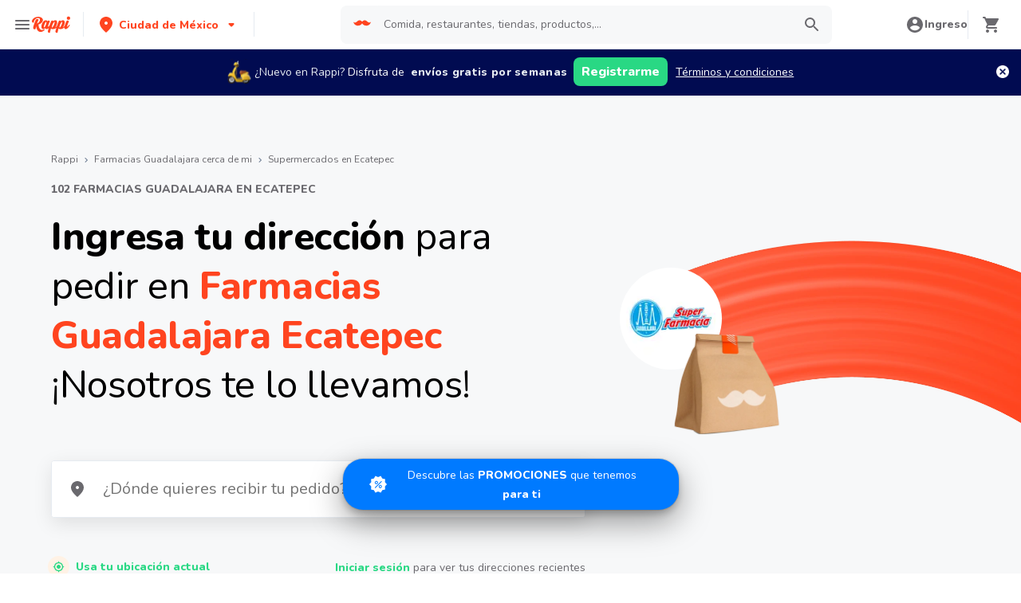

--- FILE ---
content_type: text/html; charset=utf-8
request_url: https://www.rappi.com.mx/ecatepec/tiendas/marca-farmacias-guadalajara
body_size: 45625
content:
<!DOCTYPE html><html lang="es" translate="no"><head><meta name="theme-color" content="#ff441f"/><link rel="manifest" href="/manifest.json"/><link rel="apple-touch-icon" href="/pwa-icons/192x192.png"/><meta charSet="utf-8"/><meta name="robots" content="index,follow"/><meta name="viewport" content="width=device-width, initial-scale=1, maximum-scale=1"/><link rel="icon" href="/favicon.ico"/><link rel="dns-prefetch" href="https://images.rappi.com.mx"/><link rel="dns-prefetch" href="https://www.googletagmanager.com"/><link rel="dns-prefetch" href="https://images.rappi.com"/><link rel="dns-prefetch" href="https://cdn.lr-ingest.com"/><link rel="dns-prefetch" href="https://cdn.amplitude.com"/><link rel="dns-prefetch" href="https://wa.appsflyer.com"/><link rel="dns-prefetch" href="https://banner.appsflyer.com"/><link rel="dns-prefetch" href="https://api.amplitude.com"/><link rel="dns-prefetch" href="https://core.spreedly.com"/><link rel="dns-prefetch" href="https://p.teads.tv"/><link rel="dns-prefetch" href="https://use.fontawesome.com"/><link rel="dns-prefetch" href="https://googleads.g.doubleclick.net"/><link rel="dns-prefetch" href="https://www.google.com"/><link rel="dns-prefetch" href="https://www.google.com.mx"/><link rel="dns-prefetch" href="https://www.googleadservices.com"/><link rel="dns-prefetch" href="https://www.google-analytics.com"/><link rel="dns-prefetch" href="https://script.hotjar.com"/><link rel="dns-prefetch" href="https://api.avo.app"/><link rel="dns-prefetch" href="https://cm.teads.tv"/><link rel="dns-prefetch" href="https://js.appboycdn.com"/><link rel="dns-prefetch" href="https://vars.hotjar.com"/><link rel="dns-prefetch" href="https://static.hotjar.com"/><link rel="dns-prefetch" href="https://websdk.appsflyer.com"/><link rel="dns-prefetch" href="https://cdn.logrocket.com"/><link rel="dns-prefetch" href="https://www.facebook.com"/><link rel="dns-prefetch" href="https://connect.facebook.net"/><title>Farmacias Guadalajara en Ecatepec - Rappi</title><link rel="preload" href="/img/mobile-header-trail-image.webp" as="image"/><link rel="canonical" href="https://www.rappi.com.mx/ecatepec/tiendas/marca-farmacias-guadalajara"/><meta name="thumbnail" content="https://images.rappi.com.mx/marketplace/store_type_1657053328616.png"/><meta name="description" content="Pide en línea Farmacias Guadalajara a Domicilio a través de Rappi en Ecatepec. Sus productos de Farmacia son seleccionados por personal calificado para que su compra llegue de manera segura y en minutos a su domicilio"/><meta name="next-head-count" content="38"/><link rel="preload" as="script" href="/mf-header/static/index-ea9ef981.js"/><link rel="preconnect" href="https://fonts.googleapis.com"/><link rel="preconnect" href="https://fonts.gstatic.com" crossorigin="true"/><link rel="preconnect" href="https://fonts.gstatic.com" crossorigin /><link rel="preload" href="/static-cpgs/_next/static/css/883a42b956c69185.css" as="style"/><link rel="stylesheet" href="/static-cpgs/_next/static/css/883a42b956c69185.css" data-n-g=""/><noscript data-n-css=""></noscript><script defer="" nomodule="" src="/static-cpgs/_next/static/chunks/polyfills-c67a75d1b6f99dc8.js"></script><script defer="" src="/static-cpgs/_next/static/chunks/8116.3285a99d66f022fa.js"></script><script src="/static-cpgs/_next/static/chunks/webpack-a8e1ef43a67ebda2.js" defer=""></script><script src="/static-cpgs/_next/static/chunks/framework-98a03250f478bc31.js" defer=""></script><script src="/static-cpgs/_next/static/chunks/main-8e8c55abe67094ad.js" defer=""></script><script src="/static-cpgs/_next/static/chunks/pages/_app-4c002483e9d1ac2c.js" defer=""></script><script src="/static-cpgs/_next/static/chunks/bd1a647f-4c1b0ac3fdb75479.js" defer=""></script><script src="/static-cpgs/_next/static/chunks/3828-bdd7a89d76688a7b.js" defer=""></script><script src="/static-cpgs/_next/static/chunks/5675-31df86fdded16d9f.js" defer=""></script><script src="/static-cpgs/_next/static/chunks/6047-4607f198818259fb.js" defer=""></script><script src="/static-cpgs/_next/static/chunks/4841-2a22170497e1d1c4.js" defer=""></script><script src="/static-cpgs/_next/static/chunks/6406-26068fb9724071cc.js" defer=""></script><script src="/static-cpgs/_next/static/chunks/5267-5896c9a53864e592.js" defer=""></script><script src="/static-cpgs/_next/static/chunks/pages/city/%5Bcity%5D/brand/%5Bbrand%5D-aef931567b5e1812.js" defer=""></script><script src="/static-cpgs/_next/static/WaB8Rro0ofB8wrDEmNvti/_buildManifest.js" defer=""></script><script src="/static-cpgs/_next/static/WaB8Rro0ofB8wrDEmNvti/_ssgManifest.js" defer=""></script><style data-styled="kUkKOP fffGHs MYtUU jhPCuo jhRNPW iRtdEk gQUoad hdCRsZ exmClo bJpanK fPZhzM eAkDw fLLkgv fDPtQ huYHQJ iKpnQI eQyUwb jNVCRz jRvzrj jIgeoZ euulIn pqIre hADVmt iHErpS jFiUTZ hKhgzq dwZOwy gzRthj fDHnQ dYdRaN lgMGQP gEhVFw gJFplR dpIGhY iWJKma dolGHy hCcQkJ eEGUMm igFssS relgi eempUt kVmnml jgwwBD llSWDX fxclzz hiZGdk cBqqra dSLzun iOdleX cljBgy huyeqS jOvgOT csNxXy cSgZhD hnheNi kEkzfX ceGBJq fXQTQm fMonPn dRdroI OOsUn kGLYEf dSkIUa LiOfv kXuaFV kuDnVk euvIKa ersVBQ gwLLnC cCXnVa iggXcm" data-styled-version="4.4.1">
/* sc-component-id: sc-bwzfXH */
.gJFplR{-webkit-letter-spacing:normal;-moz-letter-spacing:normal;-ms-letter-spacing:normal;letter-spacing:normal;text-align:center;white-space:nowrap;outline:none;border-radius:8px;object-fit:contain;border:none;font-family:'Nunito';font-weight:800;background-color:transparent;} .gJFplR[disabled]{pointer-events:none;} .gJFplR:hover{cursor:pointer;} .gJFplR.primary{background-color:#29d884;color:#ffffff;} .gJFplR.primary:hover{background-color:#2acf86;color:#ffffff;} .gJFplR.primary:active,.gJFplR.primary:focus{background-color:#21b16c;color:#ffffff;} .gJFplR.primary span > svg{fill:#ffffff;} .gJFplR.primary span > svg path{fill:#ffffff;} .gJFplR.primary.sc-bwzfXH[disabled]{background-color:#e6ebf1;color:#b3b9c2;} .gJFplR.primary.sc-bwzfXH[disabled] span > svg{fill:#b3b9c2;} .gJFplR.primary.sc-bwzfXH[disabled] span > svg path{fill:#b3b9c2;} .gJFplR.secondary{background-color:#e9fcf2;color:#29d884;} .gJFplR.secondary:hover{background-color:#29d884;color:#ffffff;} .gJFplR.secondary:active,.gJFplR.secondary:focus{background-color:#21b16c;color:#ffffff;} .gJFplR.secondary span > svg{fill:#29d884;} .gJFplR.secondary span > svg path{fill:#29d884;} .gJFplR.secondary.sc-bwzfXH[disabled]{background-color:#f7f8f9;color:#b3b9c2;} .gJFplR.secondary.sc-bwzfXH[disabled] span > svg{fill:#b3b9c2;} .gJFplR.secondary.sc-bwzfXH[disabled] span > svg path{fill:#b3b9c2;} .gJFplR.tertiary{border:solid 1px #e6ebf1;background-color:#ffffff;color:#ff441f;} .gJFplR.tertiary:hover{background-color:#f7f8f9;} .gJFplR.tertiary:active,.gJFplR.tertiary:focus{border:solid 1px #ff441f;background-color:#f7f8f9;} .gJFplR.tertiary span > svg{fill:#ff441f;} .gJFplR.tertiary span > svg path{fill:#ff441f;} .gJFplR.small{width:100%;height:48px;padding:10px 16px;font-size:16px;line-height:1.63;} @media (min-width:769px){.gJFplR.small{width:auto;min-width:100px;max-width:343px;height:36px;padding:6px 10px;font-size:14px;line-height:1.71;}} .gJFplR.big{min-width:162px;max-width:343px;height:48px;padding:10px;font-size:16px;line-height:1.63;} .gJFplR.wide{width:100%;height:48px;padding:10px 16px;font-size:16px;line-height:1.63;} @media (min-width:769px){.gJFplR.wide{min-width:162px;max-width:343px;padding:10px;}}
/* sc-component-id: sc-htpNat */
.dpIGhY{width:100%;display:-webkit-box;display:-webkit-flex;display:-ms-flexbox;display:flex;-webkit-box-pack:center;-webkit-justify-content:center;-ms-flex-pack:center;justify-content:center;-webkit-align-items:center;-webkit-box-align:center;-ms-flex-align:center;align-items:center;font-stretch:normal;font-style:normal;} .dpIGhY label{cursor:pointer;}
/* sc-component-id: sc-bxivhb */
.iWJKma{display:inherit;margin-left:-4px;margin-right:8px;} .iWJKma svg{display:inline-block;}
/* sc-component-id: sc-ifAKCX */
.fDPtQ{font-size:12px;font-family:Nunito;font-weight:800;line-height:1.83;-webkit-letter-spacing:normal;-moz-letter-spacing:normal;-ms-letter-spacing:normal;letter-spacing:normal;color:#6a696e;}.huYHQJ{font-size:32px;font-family:Nunito;font-weight:800;line-height:1.31;-webkit-letter-spacing:-0.32px;-moz-letter-spacing:-0.32px;-ms-letter-spacing:-0.32px;letter-spacing:-0.32px;color:#000000;}.iKpnQI{font-size:32px;font-family:Nunito;font-weight:400;line-height:1.31;-webkit-letter-spacing:-0.32px;-moz-letter-spacing:-0.32px;-ms-letter-spacing:-0.32px;letter-spacing:-0.32px;color:#000000;}.eQyUwb{font-size:32px;font-family:Nunito;font-weight:800;line-height:1.31;-webkit-letter-spacing:-0.32px;-moz-letter-spacing:-0.32px;-ms-letter-spacing:-0.32px;letter-spacing:-0.32px;color:#ff441f;}.jNVCRz{font-size:14px;font-family:Nunito;font-weight:800;line-height:1.71;-webkit-letter-spacing:normal;-moz-letter-spacing:normal;-ms-letter-spacing:normal;letter-spacing:normal;color:#29d884;}.jRvzrj{font-size:14px;font-family:Nunito;font-weight:400;line-height:1.71;-webkit-letter-spacing:normal;-moz-letter-spacing:normal;-ms-letter-spacing:normal;letter-spacing:normal;color:#6a696e;}.jIgeoZ{font-size:20px;font-family:Nunito;font-weight:800;line-height:1.5;-webkit-letter-spacing:normal;-moz-letter-spacing:normal;-ms-letter-spacing:normal;letter-spacing:normal;color:#2e2c36;}.euulIn{font-size:14px;font-family:Nunito;font-weight:800;line-height:1.71;-webkit-letter-spacing:normal;-moz-letter-spacing:normal;-ms-letter-spacing:normal;letter-spacing:normal;color:#2e2c36;}.pqIre{font-size:16px;font-family:Nunito;font-weight:400;line-height:1.63;-webkit-letter-spacing:normal;-moz-letter-spacing:normal;-ms-letter-spacing:normal;letter-spacing:normal;color:#2e2c36;}.hADVmt{font-size:12px;font-family:Nunito;font-weight:400;line-height:1.83;-webkit-letter-spacing:normal;-moz-letter-spacing:normal;-ms-letter-spacing:normal;letter-spacing:normal;color:#6a696e;}.iHErpS{font-size:16px;font-family:Nunito;font-weight:800;line-height:1.63;-webkit-letter-spacing:normal;-moz-letter-spacing:normal;-ms-letter-spacing:normal;letter-spacing:normal;color:#2e2c36;}.jFiUTZ{font-size:12px;font-family:Nunito;font-weight:800;line-height:1.83;-webkit-letter-spacing:normal;-moz-letter-spacing:normal;-ms-letter-spacing:normal;letter-spacing:normal;color:#2e2c36;}
/* sc-component-id: sc-VigVT */
.ersVBQ{border:0;-webkit-clip:rect(0 0 0 0);clip:rect(0 0 0 0);height:1px;margin:-1px;overflow:hidden;padding:0;position:absolute;width:1px;white-space:nowrap;}
/* sc-component-id: sc-dxgOiQ */
.jgwwBD{cursor:pointer;white-space:nowrap;outline:none;border:none;-webkit-text-decoration:none;text-decoration:none;} .jgwwBD.disabled{pointer-events:none;} .jgwwBD span > svg{vertical-align:middle;display:inline-block;position:relative;} .jgwwBD.primary,.jgwwBD.secondary{color:#29d884;} .jgwwBD.primary span > svg,.jgwwBD.secondary span > svg{fill:#29d884;bottom:3px;} .jgwwBD.primary span > svg path,.jgwwBD.secondary span > svg path{fill:#29d884;} .jgwwBD.primary:hover,.jgwwBD.secondary:hover{color:#2acf86;} .jgwwBD.primary:hover span > svg,.jgwwBD.secondary:hover span > svg{fill:#2acf86;} .jgwwBD.primary:hover span > svg path,.jgwwBD.secondary:hover span > svg path{fill:#2acf86;} .jgwwBD.primary:active,.jgwwBD.secondary:active,.jgwwBD.primary:focus,.jgwwBD.secondary:focus,.jgwwBD.primary:visited,.jgwwBD.secondary:visited{color:#21b16c;} .jgwwBD.primary:active span > svg,.jgwwBD.secondary:active span > svg,.jgwwBD.primary:focus span > svg,.jgwwBD.secondary:focus span > svg,.jgwwBD.primary:visited span > svg,.jgwwBD.secondary:visited span > svg{fill:#21b16c;} .jgwwBD.primary:active span > svg path,.jgwwBD.secondary:active span > svg path,.jgwwBD.primary:focus span > svg path,.jgwwBD.secondary:focus span > svg path,.jgwwBD.primary:visited span > svg path,.jgwwBD.secondary:visited span > svg path{fill:#21b16c;} .jgwwBD.tertiary{color:#2e2c36;} .jgwwBD.tertiary span > svg{fill:#2e2c36;bottom:2px;} .jgwwBD.tertiary span > svg path{fill:#2e2c36;} .jgwwBD.tertiary:hover{color:#29d884;} .jgwwBD.tertiary:hover span > svg{fill:#29d884;} .jgwwBD.tertiary:hover span > svg path{fill:#29d884;} .jgwwBD.tertiary:active,.jgwwBD.tertiary:focus,.jgwwBD.tertiary:visited{color:#6a696e;} .jgwwBD.tertiary:active span > svg,.jgwwBD.tertiary:focus span > svg,.jgwwBD.tertiary:visited span > svg{fill:#6a696e;} .jgwwBD.tertiary:active span > svg path,.jgwwBD.tertiary:focus span > svg path,.jgwwBD.tertiary:visited span > svg path{fill:#6a696e;} .jgwwBD.prevent-redirect{pointer-events:none;cursor:pointer;} .jgwwBD.primary.disabled,.jgwwBD.secondary.disabled,.jgwwBD.tertiary.disabled,.jgwwBD.quaternary.disabled{color:#b3b9c2;} .jgwwBD.primary.disabled span > svg,.jgwwBD.secondary.disabled span > svg,.jgwwBD.tertiary.disabled span > svg,.jgwwBD.quaternary.disabled span > svg{fill:#b3b9c2;} .jgwwBD.primary.disabled span > svg path,.jgwwBD.secondary.disabled span > svg path,.jgwwBD.tertiary.disabled span > svg path,.jgwwBD.quaternary.disabled span > svg path{fill:#b3b9c2;} .jgwwBD.quaternary{color:#29d884;} .jgwwBD.quaternary span > svg{fill:#29d884;bottom:2px;} .jgwwBD.quaternary span > svg path{fill:#29d884;} .jgwwBD.quaternary:hover{color:#2acf86;} .jgwwBD.quaternary:hover span > svg{fill:#2acf86;} .jgwwBD.quaternary:hover span > svg path{fill:#2acf86;} .jgwwBD.quaternary:active,.jgwwBD.quaternary:focus,.jgwwBD.quaternary:visited{color:#21b16c;} .jgwwBD.quaternary:active span > svg,.jgwwBD.quaternary:focus span > svg,.jgwwBD.quaternary:visited span > svg{fill:#21b16c;} .jgwwBD.quaternary:active span > svg path,.jgwwBD.quaternary:focus span > svg path,.jgwwBD.quaternary:visited span > svg path{fill:#21b16c;}
/* sc-component-id: sc-eNQAEJ */
.cSgZhD{width:100%;background-color:#ffffff;position:absolute;padding-top:16px;} @media (min-width:768px){.cSgZhD{padding-top:40px;}}
/* sc-component-id: sc-hMqMXs */
.hnheNi{margin:0 auto;} @media (max-width:1024px){.hnheNi{width:auto;}}
/* sc-component-id: sc-kEYyzF */
.ceGBJq{padding:0 33px;} @media (max-width:768px){.ceGBJq{padding:0;}} @media (min-width:769px){.ceGBJq{padding:0;}}
/* sc-component-id: sc-kkGfuU */
.kEkzfX{display:grid;grid-template-columns:1fr;-webkit-box-pack:center;-webkit-justify-content:center;-ms-flex-pack:center;justify-content:center;} @media (min-width:768px){.kEkzfX{row-gap:40px;display:grid;grid-template-columns:1fr 1fr 1fr;padding:0 40px;}}
/* sc-component-id: sc-iAyFgw */
.fXQTQm{padding:17px 0;margin:0;border-bottom:1px solid #e6ebf1;display:-webkit-box;display:-webkit-flex;display:-ms-flexbox;display:flex;-webkit-box-pack:justify;-webkit-justify-content:space-between;-ms-flex-pack:justify;justify-content:space-between;} .fXQTQm svg{display:block;margin-right:15px;} @media (min-width:769px){.fXQTQm{border-bottom:none;padding:0;}.fXQTQm svg{display:none;}}
/* sc-component-id: sc-hSdWYo */
.fMonPn{margin:0;font-family:Nunito;font-weight:800;font-size:16px;line-height:1.63;-webkit-letter-spacing:normal;-moz-letter-spacing:normal;-ms-letter-spacing:normal;letter-spacing:normal;} @media (max-width:768px){.fMonPn{margin:0 0 0 17px !important;font-family:'Nunito',sans-serif;font-weight:400;}}
/* sc-component-id: sc-eHgmQL */
.dRdroI{max-width:460px;width:100%;padding:10px 0 0 0;margin:0;} @media (max-width:768px){.dRdroI{width:inherit;max-width:inherit;display:-webkit-box;display:-webkit-flex;display:-ms-flexbox;display:flex;-webkit-flex-direction:column;-ms-flex-direction:column;flex-direction:column;border-bottom:1px solid rgb(230,235,241);margin:0;padding:8px 46px;display:none;}}
/* sc-component-id: sc-cvbbAY */
.OOsUn{display:inline-block;vertical-align:top;zoom:1;width:180px;height:auto;min-height:24px;margin-bottom:4px;margin-right:40px;} .OOsUn a{font-family:Nunito;font-weight:400;font-size:14px;line-height:1.71;-webkit-letter-spacing:normal;-moz-letter-spacing:normal;-ms-letter-spacing:normal;letter-spacing:normal;-webkit-text-decoration:none;text-decoration:none;-webkit-box-flex:0;-webkit-flex-grow:0;-ms-flex-positive:0;flex-grow:0;} .OOsUn .more{color:#ff441f;cursor:pointer;}
/* sc-component-id: sc-jWBwVP */
.LiOfv{display:-webkit-box;display:-webkit-flex;display:-ms-flexbox;display:flex;width:100%;gap:10px;-webkit-box-pack:center;-webkit-justify-content:center;-ms-flex-pack:center;justify-content:center;} @media (min-width:375px){.LiOfv{gap:20px;}}
/* sc-component-id: sc-brqgnP */
.kuDnVk{display:-webkit-box;display:-webkit-flex;display:-ms-flexbox;display:flex;-webkit-flex-wrap:wrap;-ms-flex-wrap:wrap;flex-wrap:wrap;-webkit-align-items:center;-webkit-box-align:center;-ms-flex-align:center;align-items:center;padding:0 0 20px 0;} .kuDnVk > *{margin-top:20px;display:-webkit-box;display:-webkit-flex;display:-ms-flexbox;display:flex;width:100%;-webkit-box-pack:center;-webkit-justify-content:center;-ms-flex-pack:center;justify-content:center;text-align:center;} @media (min-width:1024px){.kuDnVk{margin-left:40px;margin-right:40px;padding:40px 0 20px 0;}.kuDnVk > *{width:calc(100% / 3);}.kuDnVk section:nth-child(1){-webkit-box-pack:start;-webkit-justify-content:flex-start;-ms-flex-pack:start;justify-content:flex-start;}.kuDnVk section:nth-child(4){-webkit-box-pack:end;-webkit-justify-content:flex-end;-ms-flex-pack:end;justify-content:flex-end;}.kuDnVk section:nth-child(5){width:100%;text-align:center;margin-top:40px;}} @media only screen and (min-width:768px) and (max-width:1024px){.kuDnVk{margin-left:40px;margin-right:40px;gap:0;padding:20px 0 40px 0;}.kuDnVk > *{display:-webkit-box;display:-webkit-flex;display:-ms-flexbox;display:flex;width:50%;margin-top:40px;}.kuDnVk section:nth-child(1),.kuDnVk section:nth-child(4){-webkit-box-pack:start;-webkit-justify-content:flex-start;-ms-flex-pack:start;justify-content:flex-start;}.kuDnVk section:nth-child(3),.kuDnVk section:nth-child(5){-webkit-box-pack:end;-webkit-justify-content:flex-end;-ms-flex-pack:end;justify-content:flex-end;}}
/* sc-component-id: sc-cMljjf */
.euvIKa{display:-webkit-box;display:-webkit-flex;display:-ms-flexbox;display:flex;gap:20px;}
/* sc-component-id: sc-jAaTju */
.cCXnVa{cursor:pointer;display:-webkit-box;display:-webkit-flex;display:-ms-flexbox;display:flex;gap:20px;} @media (max-width:769px){.cCXnVa{display:none;}}
/* sc-component-id: sc-jDwBTQ */
.dSkIUa{display:none;} @media (max-width:768px){.dSkIUa{display:-webkit-box;display:-webkit-flex;display:-ms-flexbox;display:flex;-webkit-flex-direction:column;-ms-flex-direction:column;flex-direction:column;padding:40px 0;}.dSkIUa button{padding:0;}}
/* sc-component-id: sc-gPEVay */
.kXuaFV{font-family:Nunito;font-weight:800;font-size:14px;line-height:1.71;-webkit-letter-spacing:normal;-moz-letter-spacing:normal;-ms-letter-spacing:normal;letter-spacing:normal;display:-webkit-box;display:-webkit-flex;display:-ms-flexbox;display:flex;-webkit-flex-direction:column;-ms-flex-direction:column;flex-direction:column;-webkit-align-items:center;-webkit-box-align:center;-ms-flex-align:center;align-items:center;-webkit-box-pack:center;-webkit-justify-content:center;-ms-flex-pack:center;justify-content:center;gap:5px;width:90px;height:80px;-webkit-box-flex:0;-webkit-flex-grow:0;-ms-flex-positive:0;flex-grow:0;margin:0;padding:0;border-radius:8px;background-color:#5e00be;border:none;color:#ffffff;cursor:pointer;} @media (min-width:375px){.kXuaFV{font-family:Nunito;font-weight:800;font-size:16px;line-height:1.63;-webkit-letter-spacing:normal;-moz-letter-spacing:normal;-ms-letter-spacing:normal;letter-spacing:normal;width:100px;height:80px;}} @media (min-width:768px){.kXuaFV{-webkit-flex-direction:row;-ms-flex-direction:row;flex-direction:row;gap:5px;width:150px;height:50px;}} @media (min-width:1440px){.kXuaFV{width:170px;height:50px;}}
/* sc-component-id: sc-iRbamj */
.iggXcm p{font-family:Nunito;font-weight:400;font-size:14px;line-height:1.71;-webkit-letter-spacing:normal;-moz-letter-spacing:normal;-ms-letter-spacing:normal;letter-spacing:normal;color:#6a696e;}
/* sc-component-id: sc-jlyJG */
.gwLLnC{display:none;} @media (max-width:425px){.gwLLnC{display:block;width:100%;height:auto;}}
/* sc-component-id: sc-Rmtcm */
.kGLYEf{white-space:normal;line-height:15px;}
/* sc-component-id: sc-9f55da80-0 */
.kUkKOP{padding-bottom:90px;} @media (min-width:1024px){.kUkKOP{padding-bottom:60px;}}
/* sc-component-id: sc-1c1e4be9-0 */
.jOvgOT{width:100%;margin:0;padding:24px 16px;background-color:#ffffff;content-visibility:auto;contain-intrinsic-size:1000px;} @media (min-width:768px){.jOvgOT{padding:40px;}}
/* sc-component-id: sc-1c1e4be9-1 */
.csNxXy{font-family:Nunito;font-weight:800;font-size:16px;line-height:1.63;-webkit-letter-spacing:normal;-moz-letter-spacing:normal;-ms-letter-spacing:normal;letter-spacing:normal;margin-bottom:32px;} @media (min-width:1024px){.csNxXy{font-family:Nunito;font-weight:800;font-size:24px;line-height:1.42;-webkit-letter-spacing:-0.24px;-moz-letter-spacing:-0.24px;-ms-letter-spacing:-0.24px;letter-spacing:-0.24px;}}
/* sc-component-id: sc-10b3aac4-0 */
.iRtdEk{width:100%;}
/* sc-component-id: sc-10b3aac4-1 */
.gQUoad{-webkit-filter:none !important;filter:none !important;}
/* sc-component-id: sc-59282b68-0 */
.gzRthj{width:100%;position:relative;display:-webkit-box;display:-webkit-flex;display:-ms-flexbox;display:flex;background:#ffffff;border-radius:3px;box-sizing:border-box;}
/* sc-component-id: sc-59282b68-1 */
.fDHnQ{padding:14px;} @media (min-width:1024px){.fDHnQ{padding:23px 20px;}} @media (min-width:1440px){.fDHnQ{padding:28px 24px;}}
/* sc-component-id: sc-59282b68-2 */
.dYdRaN{width:100%;outline:none;border:0;padding:0;margin-right:16px;color:#6a696e;font-family:Nunito;font-weight:400;font-size:14px;line-height:1.71;-webkit-letter-spacing:normal;-moz-letter-spacing:normal;-ms-letter-spacing:normal;letter-spacing:normal;overflow:hidden;white-space:nowrap;text-overflow:ellipsis;} @media (min-width:1024px){.dYdRaN{font-size:20px;}} .dYdRaN:focus{outline:none;}
/* sc-component-id: sc-7cdaecad-0 */
.fffGHs{background-color:#f7f8f9;display:-webkit-box;display:-webkit-flex;display:-ms-flexbox;display:flex;-webkit-flex-direction:column;-ms-flex-direction:column;flex-direction:column;} @media (min-width:1024px){.fffGHs{-webkit-flex-direction:row;-ms-flex-direction:row;flex-direction:row;-webkit-box-pack:justify;-webkit-justify-content:space-between;-ms-flex-pack:justify;justify-content:space-between;}}
/* sc-component-id: sc-7cdaecad-1 */
.MYtUU{background-image:url('/img/mobile-header-trail-image.webp');background-position:center bottom;background-size:100% 150%;height:45vw;width:100%;display:-webkit-box;display:-webkit-flex;display:-ms-flexbox;display:flex;-webkit-align-items:center;-webkit-box-align:center;-ms-flex-align:center;align-items:center;-webkit-box-pack:center;-webkit-justify-content:center;-ms-flex-pack:center;justify-content:center;position:absolute;} @media (min-width:1024px){.MYtUU{display:none;}}
/* sc-component-id: sc-7cdaecad-2 */
.jhPCuo{background-color:#ffffff;border-radius:50%;width:25%;max-width:128px;padding:8px;}
/* sc-component-id: sc-7cdaecad-3 */
.hdCRsZ{display:none;} @media (min-width:1024px){.hdCRsZ{background-image:url('/img/desktop-header-trail-image.webp');background-position:left bottom;background-size:cover;background-repeat:no-repeat;width:45%;position:relative;-webkit-order:2;-ms-flex-order:2;order:2;display:block;}}
/* sc-component-id: sc-7cdaecad-4 */
.bJpanK{background-image:url('/img/cv-bag-img.webp');background-size:cover;height:134px;width:140px;position:absolute;top:41vh;left:5.5rem;}
/* sc-component-id: sc-7cdaecad-5 */
.exmClo{background-color:#ffffff;border-radius:50%;width:128px;padding:0.5rem;position:absolute;top:30vh;left:1.5rem;}
/* sc-component-id: sc-7cdaecad-6 */
.jhRNPW img{border-radius:50%;}
/* sc-component-id: sc-7cdaecad-7 */
.fPZhzM{margin:35vw 0 1rem 0;padding:0 1rem;-webkit-flex-direction:column;-ms-flex-direction:column;flex-direction:column;display:-webkit-box;display:-webkit-flex;display:-ms-flexbox;display:flex;-webkit-align-items:center;-webkit-box-align:center;-ms-flex-align:center;align-items:center;box-sizing:border-box;-webkit-box-pack:start;-webkit-justify-content:flex-start;-ms-flex-pack:start;justify-content:flex-start;background-color:#f7f8f9;color:#2e2c36;-webkit-order:1;-ms-flex-order:1;order:1;} @media (min-width:1024px){.fPZhzM{width:60%;height:calc(100vh - 60px);margin:0 0 0 3rem;-webkit-box-pack:center;-webkit-justify-content:center;-ms-flex-pack:center;justify-content:center;-webkit-align-items:flex-start;-webkit-box-align:flex-start;-ms-flex-align:flex-start;align-items:flex-start;}}
/* sc-component-id: sc-7cdaecad-8 */
.eAkDw a:hover,.eAkDw span{-webkit-text-decoration:none !important;text-decoration:none !important;}
/* sc-component-id: sc-7cdaecad-9 */
@media (min-width:1024px){.fLLkgv{font-size:14px;}}
/* sc-component-id: sc-7cdaecad-10 */
.hKhgzq{text-align:center;margin-top:1rem;margin-bottom:3rem;} .hKhgzq span,.hKhgzq h1{display:inline;} @media (min-width:1024px){.hKhgzq{max-width:670px;text-align:left;margin-bottom:4rem;}.hKhgzq span,.hKhgzq h1{font-size:48px;}}
/* sc-component-id: sc-7cdaecad-11 */
.dwZOwy{border:1px solid #e6ebf1;background-color:#ffffff;border-radius:4px;margin-bottom:1.5rem;box-shadow:1px 7px 1.5rem 0px rgb(0 0 0 / 10%);width:100%;max-width:670px;} .dwZOwy::focus{background-color:#fff2e5;} @media (min-width:425px){.dwZOwy{margin-bottom:2.5rem;}} @media (min-width:768px){.dwZOwy{margin-bottom:4.5rem;}} @media (min-width:1024px){.dwZOwy{margin-bottom:3rem;}}
/* sc-component-id: sc-7cdaecad-12 */
.lgMGQP{width:100%;max-width:670px;margin-bottom:3rem;display:-webkit-box;display:-webkit-flex;display:-ms-flexbox;display:flex;-webkit-align-items:center;-webkit-box-align:center;-ms-flex-align:center;align-items:center;-webkit-box-pack:justify;-webkit-justify-content:space-between;-ms-flex-pack:justify;justify-content:space-between;-webkit-flex-direction:column;-ms-flex-direction:column;flex-direction:column;} @media (min-width:768px){.lgMGQP{-webkit-flex-direction:row;-ms-flex-direction:row;flex-direction:row;-webkit-align-items:center;-webkit-box-align:center;-ms-flex-align:center;align-items:center;}} @media (min-width:1024px){.lgMGQP{margin-bottom:0;}}
/* sc-component-id: sc-7cdaecad-13 */
.gEhVFw{margin-bottom:1.5rem;} .gEhVFw:hover{opacity:0.8;} .gEhVFw svg{fill:#29d884;background-color:#fff2e5;padding:6px;border-radius:50%;width:27px;height:27px;} @media (min-width:425px){.gEhVFw{margin-bottom:2.5rem;margin-right:1.5rem;}} @media (min-width:768px){.gEhVFw{margin-bottom:0px;}}
/* sc-component-id: sc-7cdaecad-14 */
.dolGHy{display:inline;text-align:center;cursor:pointer;}
/* sc-component-id: sc-d54228b2-0 */
.huyeqS{height:12px;width:100%;background-color:#f7f8f9;}
/* sc-component-id: sc-d9669f19-1 */
.eempUt{display:block;white-space:normal;-webkit-transition:-webkit-transform 0.5s;-webkit-transition:transform 0.5s;transition:transform 0.5s;} .eempUt:hover{-webkit-transform:scale(1.05);-ms-transform:scale(1.05);transform:scale(1.05);} .eempUt:hover .sc-d9669f19-0{-webkit-text-decoration:underline;text-decoration:underline;}.kVmnml{display:none;white-space:normal;-webkit-transition:-webkit-transform 0.5s;-webkit-transition:transform 0.5s;transition:transform 0.5s;} .kVmnml:hover{-webkit-transform:scale(1.05);-ms-transform:scale(1.05);transform:scale(1.05);} .kVmnml:hover .sc-d9669f19-0{-webkit-text-decoration:underline;text-decoration:underline;}
/* sc-component-id: sc-d9669f19-2 */
.llSWDX{display:-webkit-box;display:-webkit-flex;display:-ms-flexbox;display:flex;} @media (min-width:768px){.llSWDX{-webkit-flex-direction:column;-ms-flex-direction:column;flex-direction:column;-webkit-align-items:center;-webkit-box-align:center;-ms-flex-align:center;align-items:center;}}
/* sc-component-id: sc-d9669f19-3 */
.fxclzz{display:-webkit-box;display:-webkit-flex;display:-ms-flexbox;display:flex;-webkit-box-pack:center;-webkit-justify-content:center;-ms-flex-pack:center;justify-content:center;-webkit-align-items:center;-webkit-box-align:center;-ms-flex-align:center;align-items:center;width:36px;height:36px;margin-right:20px;background-color:#e6ebf1;border-radius:50%;-webkit-flex-shrink:0;-ms-flex-negative:0;flex-shrink:0;} .fxclzz img{-webkit-flex-shrink:0;-ms-flex-negative:0;flex-shrink:0;width:100%;border-radius:50%;} @media (min-width:768px){.fxclzz{width:36px;height:36px;margin-right:0;margin-bottom:12px;}}
/* sc-component-id: sc-d9669f19-4 */
.hiZGdk{display:-webkit-box;display:-webkit-flex;display:-ms-flexbox;display:flex;-webkit-flex-direction:column;-ms-flex-direction:column;flex-direction:column;-webkit-box-pack:start;-webkit-justify-content:flex-start;-ms-flex-pack:start;justify-content:flex-start;text-align:left;} @media (min-width:768px){.hiZGdk{text-align:center;}}
/* sc-component-id: sc-d9669f19-5 */
.cBqqra{color:#29d884;-webkit-text-decoration:underline;text-decoration:underline;}
/* sc-component-id: sc-d9669f19-6 */
.dSLzun{display:-webkit-box;display:-webkit-flex;display:-ms-flexbox;display:flex;-webkit-flex-direction:column;-ms-flex-direction:column;flex-direction:column;margin:0;}
/* sc-component-id: sc-d9669f19-7 */
.iOdleX{display:-webkit-box;display:-webkit-flex;display:-ms-flexbox;display:flex;-webkit-box-pack:start;-webkit-justify-content:flex-start;-ms-flex-pack:start;justify-content:flex-start;} @media (min-width:768px){.iOdleX{-webkit-box-pack:center;-webkit-justify-content:center;-ms-flex-pack:center;justify-content:center;text-align:center;}}
/* sc-component-id: sc-8d71a53-0 */
.hCcQkJ{width:100%;background-color:#fff;padding-top:40px;text-align:center;display:-webkit-box;display:-webkit-flex;display:-ms-flexbox;display:flex;-webkit-flex-direction:column;-ms-flex-direction:column;flex-direction:column;margin-bottom:16px;}
/* sc-component-id: sc-8d71a53-4 */
.eEGUMm{padding:0 2rem;width:100%;display:-webkit-box;display:-webkit-flex;display:-ms-flexbox;display:flex;-webkit-flex-direction:column;-ms-flex-direction:column;flex-direction:column;margin-bottom:2rem;}
/* sc-component-id: sc-8d71a53-5 */
.igFssS{text-align:left;} @media (min-width:768px){.igFssS{text-align:center;}}
/* sc-component-id: sc-8d71a53-6 */
.relgi{display:grid;grid-template-columns:repeat(auto-fill,minmax(250px,1fr));grid-gap:2rem;} .relgi:first-of-type{padding-top:40px;}
/* sc-component-id: sc-8d71a53-7 */
.cljBgy{display:-webkit-box;display:-webkit-flex;display:-ms-flexbox;display:flex;width:100%;position:relative;-webkit-align-items:center;-webkit-box-align:center;-ms-flex-align:center;align-items:center;-webkit-box-pack:center;-webkit-justify-content:center;-ms-flex-pack:center;justify-content:center;margin:0 0 2rem;} .cljBgy hr{position:absolute;width:100%;margin:auto;top:0;bottom:0;left:0;right:0;z-index:1;border:none;height:1px;background-color:#e6ebf1;} .cljBgy button{z-index:2;} .cljBgy button svg{margin-right:8px;} @media (min-width:768px){.cljBgy{margin-top:60px;margin-bottom:40px;}}</style><style data-href="https://fonts.googleapis.com/css2?family=Nunito:wght@400;800&display=swap">@font-face{font-family:'Nunito';font-style:normal;font-weight:400;font-display:swap;src:url(https://fonts.gstatic.com/l/font?kit=XRXI3I6Li01BKofiOc5wtlZ2di8HDLshRTA&skey=27bb6aa8eea8a5e7&v=v32) format('woff')}@font-face{font-family:'Nunito';font-style:normal;font-weight:800;font-display:swap;src:url(https://fonts.gstatic.com/l/font?kit=XRXI3I6Li01BKofiOc5wtlZ2di8HDDsmRTA&skey=27bb6aa8eea8a5e7&v=v32) format('woff')}@font-face{font-family:'Nunito';font-style:normal;font-weight:400;font-display:swap;src:url(https://fonts.gstatic.com/s/nunito/v32/XRXV3I6Li01BKofIOOaBTMnFcQIG.woff2) format('woff2');unicode-range:U+0460-052F,U+1C80-1C8A,U+20B4,U+2DE0-2DFF,U+A640-A69F,U+FE2E-FE2F}@font-face{font-family:'Nunito';font-style:normal;font-weight:400;font-display:swap;src:url(https://fonts.gstatic.com/s/nunito/v32/XRXV3I6Li01BKofIMeaBTMnFcQIG.woff2) format('woff2');unicode-range:U+0301,U+0400-045F,U+0490-0491,U+04B0-04B1,U+2116}@font-face{font-family:'Nunito';font-style:normal;font-weight:400;font-display:swap;src:url(https://fonts.gstatic.com/s/nunito/v32/XRXV3I6Li01BKofIOuaBTMnFcQIG.woff2) format('woff2');unicode-range:U+0102-0103,U+0110-0111,U+0128-0129,U+0168-0169,U+01A0-01A1,U+01AF-01B0,U+0300-0301,U+0303-0304,U+0308-0309,U+0323,U+0329,U+1EA0-1EF9,U+20AB}@font-face{font-family:'Nunito';font-style:normal;font-weight:400;font-display:swap;src:url(https://fonts.gstatic.com/s/nunito/v32/XRXV3I6Li01BKofIO-aBTMnFcQIG.woff2) format('woff2');unicode-range:U+0100-02BA,U+02BD-02C5,U+02C7-02CC,U+02CE-02D7,U+02DD-02FF,U+0304,U+0308,U+0329,U+1D00-1DBF,U+1E00-1E9F,U+1EF2-1EFF,U+2020,U+20A0-20AB,U+20AD-20C0,U+2113,U+2C60-2C7F,U+A720-A7FF}@font-face{font-family:'Nunito';font-style:normal;font-weight:400;font-display:swap;src:url(https://fonts.gstatic.com/s/nunito/v32/XRXV3I6Li01BKofINeaBTMnFcQ.woff2) format('woff2');unicode-range:U+0000-00FF,U+0131,U+0152-0153,U+02BB-02BC,U+02C6,U+02DA,U+02DC,U+0304,U+0308,U+0329,U+2000-206F,U+20AC,U+2122,U+2191,U+2193,U+2212,U+2215,U+FEFF,U+FFFD}@font-face{font-family:'Nunito';font-style:normal;font-weight:800;font-display:swap;src:url(https://fonts.gstatic.com/s/nunito/v32/XRXV3I6Li01BKofIOOaBTMnFcQIG.woff2) format('woff2');unicode-range:U+0460-052F,U+1C80-1C8A,U+20B4,U+2DE0-2DFF,U+A640-A69F,U+FE2E-FE2F}@font-face{font-family:'Nunito';font-style:normal;font-weight:800;font-display:swap;src:url(https://fonts.gstatic.com/s/nunito/v32/XRXV3I6Li01BKofIMeaBTMnFcQIG.woff2) format('woff2');unicode-range:U+0301,U+0400-045F,U+0490-0491,U+04B0-04B1,U+2116}@font-face{font-family:'Nunito';font-style:normal;font-weight:800;font-display:swap;src:url(https://fonts.gstatic.com/s/nunito/v32/XRXV3I6Li01BKofIOuaBTMnFcQIG.woff2) format('woff2');unicode-range:U+0102-0103,U+0110-0111,U+0128-0129,U+0168-0169,U+01A0-01A1,U+01AF-01B0,U+0300-0301,U+0303-0304,U+0308-0309,U+0323,U+0329,U+1EA0-1EF9,U+20AB}@font-face{font-family:'Nunito';font-style:normal;font-weight:800;font-display:swap;src:url(https://fonts.gstatic.com/s/nunito/v32/XRXV3I6Li01BKofIO-aBTMnFcQIG.woff2) format('woff2');unicode-range:U+0100-02BA,U+02BD-02C5,U+02C7-02CC,U+02CE-02D7,U+02DD-02FF,U+0304,U+0308,U+0329,U+1D00-1DBF,U+1E00-1E9F,U+1EF2-1EFF,U+2020,U+20A0-20AB,U+20AD-20C0,U+2113,U+2C60-2C7F,U+A720-A7FF}@font-face{font-family:'Nunito';font-style:normal;font-weight:800;font-display:swap;src:url(https://fonts.gstatic.com/s/nunito/v32/XRXV3I6Li01BKofINeaBTMnFcQ.woff2) format('woff2');unicode-range:U+0000-00FF,U+0131,U+0152-0153,U+02BB-02BC,U+02C6,U+02DA,U+02DC,U+0304,U+0308,U+0329,U+2000-206F,U+20AC,U+2122,U+2191,U+2193,U+2212,U+2215,U+FEFF,U+FFFD}</style></head><body id="body"><div id="__next"><style data-emotion="css-global 15n2vpw">:host,:root,[data-theme]{--chakra-ring-inset:var(--chakra-empty,/*!*/ /*!*/);--chakra-ring-offset-width:0px;--chakra-ring-offset-color:#fff;--chakra-ring-color:rgba(66, 153, 225, 0.6);--chakra-ring-offset-shadow:0 0 #0000;--chakra-ring-shadow:0 0 #0000;--chakra-space-x-reverse:0;--chakra-space-y-reverse:0;--chakra-colors-transparent:transparent;--chakra-colors-current:currentColor;--chakra-colors-black:#000000;--chakra-colors-white:#FFFFFF;--chakra-colors-whiteAlpha-50:rgba(255, 255, 255, 0.04);--chakra-colors-whiteAlpha-100:rgba(255, 255, 255, 0.06);--chakra-colors-whiteAlpha-200:rgba(255, 255, 255, 0.08);--chakra-colors-whiteAlpha-300:rgba(255, 255, 255, 0.16);--chakra-colors-whiteAlpha-400:rgba(255, 255, 255, 0.24);--chakra-colors-whiteAlpha-500:rgba(255, 255, 255, 0.36);--chakra-colors-whiteAlpha-600:rgba(255, 255, 255, 0.48);--chakra-colors-whiteAlpha-700:rgba(255, 255, 255, 0.64);--chakra-colors-whiteAlpha-800:rgba(255, 255, 255, 0.80);--chakra-colors-whiteAlpha-900:rgba(255, 255, 255, 0.92);--chakra-colors-blackAlpha-50:rgba(0, 0, 0, 0.04);--chakra-colors-blackAlpha-100:rgba(0, 0, 0, 0.06);--chakra-colors-blackAlpha-200:rgba(0, 0, 0, 0.08);--chakra-colors-blackAlpha-300:rgba(0, 0, 0, 0.16);--chakra-colors-blackAlpha-400:rgba(0, 0, 0, 0.24);--chakra-colors-blackAlpha-500:rgba(0, 0, 0, 0.36);--chakra-colors-blackAlpha-600:rgba(0, 0, 0, 0.48);--chakra-colors-blackAlpha-700:rgba(0, 0, 0, 0.64);--chakra-colors-blackAlpha-800:rgba(0, 0, 0, 0.80);--chakra-colors-blackAlpha-900:rgba(0, 0, 0, 0.92);--chakra-colors-gray-10:#f7f8f9;--chakra-colors-gray-20:#e6ebf1;--chakra-colors-gray-40:#b3b9c2;--chakra-colors-gray-50:#F7FAFC;--chakra-colors-gray-80:#6a696e;--chakra-colors-gray-100:#2e2c36;--chakra-colors-gray-200:#E2E8F0;--chakra-colors-gray-300:#CBD5E0;--chakra-colors-gray-400:#A0AEC0;--chakra-colors-gray-500:#718096;--chakra-colors-gray-600:#4A5568;--chakra-colors-gray-700:#2D3748;--chakra-colors-gray-800:#1A202C;--chakra-colors-gray-900:#171923;--chakra-colors-red-50:#FFF5F5;--chakra-colors-red-100:#FED7D7;--chakra-colors-red-200:#FEB2B2;--chakra-colors-red-300:#FC8181;--chakra-colors-red-400:#F56565;--chakra-colors-red-500:#E53E3E;--chakra-colors-red-600:#C53030;--chakra-colors-red-700:#9B2C2C;--chakra-colors-red-800:#822727;--chakra-colors-red-900:#63171B;--chakra-colors-orange-50:#FFFAF0;--chakra-colors-orange-100:#FEEBC8;--chakra-colors-orange-200:#FBD38D;--chakra-colors-orange-300:#F6AD55;--chakra-colors-orange-400:#ED8936;--chakra-colors-orange-500:#DD6B20;--chakra-colors-orange-600:#C05621;--chakra-colors-orange-700:#9C4221;--chakra-colors-orange-800:#7B341E;--chakra-colors-orange-900:#652B19;--chakra-colors-yellow-50:#FFFFF0;--chakra-colors-yellow-100:#FEFCBF;--chakra-colors-yellow-200:#FAF089;--chakra-colors-yellow-300:#F6E05E;--chakra-colors-yellow-400:#ECC94B;--chakra-colors-yellow-500:#D69E2E;--chakra-colors-yellow-600:#B7791F;--chakra-colors-yellow-700:#975A16;--chakra-colors-yellow-800:#744210;--chakra-colors-yellow-900:#5F370E;--chakra-colors-green-50:#F0FFF4;--chakra-colors-green-100:#C6F6D5;--chakra-colors-green-200:#9AE6B4;--chakra-colors-green-300:#68D391;--chakra-colors-green-400:#48BB78;--chakra-colors-green-500:#38A169;--chakra-colors-green-600:#2F855A;--chakra-colors-green-700:#276749;--chakra-colors-green-800:#22543D;--chakra-colors-green-900:#1C4532;--chakra-colors-teal-50:#E6FFFA;--chakra-colors-teal-100:#B2F5EA;--chakra-colors-teal-200:#81E6D9;--chakra-colors-teal-300:#4FD1C5;--chakra-colors-teal-400:#38B2AC;--chakra-colors-teal-500:#319795;--chakra-colors-teal-600:#2C7A7B;--chakra-colors-teal-700:#285E61;--chakra-colors-teal-800:#234E52;--chakra-colors-teal-900:#1D4044;--chakra-colors-blue-50:#ebf8ff;--chakra-colors-blue-100:#bee3f8;--chakra-colors-blue-200:#90cdf4;--chakra-colors-blue-300:#63b3ed;--chakra-colors-blue-400:#4299e1;--chakra-colors-blue-500:#3182ce;--chakra-colors-blue-600:#2b6cb0;--chakra-colors-blue-700:#2c5282;--chakra-colors-blue-800:#2a4365;--chakra-colors-blue-900:#1A365D;--chakra-colors-cyan-50:#EDFDFD;--chakra-colors-cyan-100:#C4F1F9;--chakra-colors-cyan-200:#9DECF9;--chakra-colors-cyan-300:#76E4F7;--chakra-colors-cyan-400:#0BC5EA;--chakra-colors-cyan-500:#00B5D8;--chakra-colors-cyan-600:#00A3C4;--chakra-colors-cyan-700:#0987A0;--chakra-colors-cyan-800:#086F83;--chakra-colors-cyan-900:#065666;--chakra-colors-purple-50:#FAF5FF;--chakra-colors-purple-100:#E9D8FD;--chakra-colors-purple-200:#D6BCFA;--chakra-colors-purple-300:#B794F4;--chakra-colors-purple-400:#9F7AEA;--chakra-colors-purple-500:#805AD5;--chakra-colors-purple-600:#6B46C1;--chakra-colors-purple-700:#553C9A;--chakra-colors-purple-800:#44337A;--chakra-colors-purple-900:#322659;--chakra-colors-pink-50:#FFF5F7;--chakra-colors-pink-100:#FED7E2;--chakra-colors-pink-200:#FBB6CE;--chakra-colors-pink-300:#F687B3;--chakra-colors-pink-400:#ED64A6;--chakra-colors-pink-500:#D53F8C;--chakra-colors-pink-600:#B83280;--chakra-colors-pink-700:#97266D;--chakra-colors-pink-800:#702459;--chakra-colors-pink-900:#521B41;--chakra-colors-linkedin-50:#E8F4F9;--chakra-colors-linkedin-100:#CFEDFB;--chakra-colors-linkedin-200:#9BDAF3;--chakra-colors-linkedin-300:#68C7EC;--chakra-colors-linkedin-400:#34B3E4;--chakra-colors-linkedin-500:#00A0DC;--chakra-colors-linkedin-600:#008CC9;--chakra-colors-linkedin-700:#0077B5;--chakra-colors-linkedin-800:#005E93;--chakra-colors-linkedin-900:#004471;--chakra-colors-facebook-50:#E8F4F9;--chakra-colors-facebook-100:#D9DEE9;--chakra-colors-facebook-200:#B7C2DA;--chakra-colors-facebook-300:#6482C0;--chakra-colors-facebook-400:#4267B2;--chakra-colors-facebook-500:#385898;--chakra-colors-facebook-600:#314E89;--chakra-colors-facebook-700:#29487D;--chakra-colors-facebook-800:#223B67;--chakra-colors-facebook-900:#1E355B;--chakra-colors-messenger-50:#D0E6FF;--chakra-colors-messenger-100:#B9DAFF;--chakra-colors-messenger-200:#A2CDFF;--chakra-colors-messenger-300:#7AB8FF;--chakra-colors-messenger-400:#2E90FF;--chakra-colors-messenger-500:#0078FF;--chakra-colors-messenger-600:#0063D1;--chakra-colors-messenger-700:#0052AC;--chakra-colors-messenger-800:#003C7E;--chakra-colors-messenger-900:#002C5C;--chakra-colors-whatsapp-50:#dffeec;--chakra-colors-whatsapp-100:#b9f5d0;--chakra-colors-whatsapp-200:#90edb3;--chakra-colors-whatsapp-300:#65e495;--chakra-colors-whatsapp-400:#3cdd78;--chakra-colors-whatsapp-500:#22c35e;--chakra-colors-whatsapp-600:#179848;--chakra-colors-whatsapp-700:#0c6c33;--chakra-colors-whatsapp-800:#01421c;--chakra-colors-whatsapp-900:#001803;--chakra-colors-twitter-50:#E5F4FD;--chakra-colors-twitter-100:#C8E9FB;--chakra-colors-twitter-200:#A8DCFA;--chakra-colors-twitter-300:#83CDF7;--chakra-colors-twitter-400:#57BBF5;--chakra-colors-twitter-500:#1DA1F2;--chakra-colors-twitter-600:#1A94DA;--chakra-colors-twitter-700:#1681BF;--chakra-colors-twitter-800:#136B9E;--chakra-colors-twitter-900:#0D4D71;--chakra-colors-telegram-50:#E3F2F9;--chakra-colors-telegram-100:#C5E4F3;--chakra-colors-telegram-200:#A2D4EC;--chakra-colors-telegram-300:#7AC1E4;--chakra-colors-telegram-400:#47A9DA;--chakra-colors-telegram-500:#0088CC;--chakra-colors-telegram-600:#007AB8;--chakra-colors-telegram-700:#006BA1;--chakra-colors-telegram-800:#005885;--chakra-colors-telegram-900:#003F5E;--chakra-colors-primary-20:#e9fcf2;--chakra-colors-primary-50:#e9fcf2;--chakra-colors-primary-100:#29d884;--chakra-colors-primary-120:#2acf86;--chakra-colors-primary-150:#21b16c;--chakra-colors-primary-500:#29d884;--chakra-colors-primary-600:#2acf86;--chakra-colors-primary-700:#21b16c;--chakra-colors-secondary-120:#fff2e5;--chakra-colors-secondary-220:#dddffa;--chakra-colors-secondary-320:#ffe9e9;--chakra-colors-secondary-420:#e9f4ff;--chakra-colors-secondary-1100:#ff7d00;--chakra-colors-secondary-2100:#5e00be;--chakra-colors-secondary-3100:#ff441f;--chakra-colors-secondary-4100:#007aff;--chakra-colors-tertiary-1100:#ffae00;--chakra-colors-google:#176bef;--chakra-borders-none:0;--chakra-borders-1px:1px solid;--chakra-borders-2px:2px solid;--chakra-borders-4px:4px solid;--chakra-borders-8px:8px solid;--chakra-fonts-heading:-apple-system,BlinkMacSystemFont,"Segoe UI",Helvetica,Arial,sans-serif,"Apple Color Emoji","Segoe UI Emoji","Segoe UI Symbol";--chakra-fonts-body:-apple-system,BlinkMacSystemFont,"Segoe UI",Helvetica,Arial,sans-serif,"Apple Color Emoji","Segoe UI Emoji","Segoe UI Symbol";--chakra-fonts-mono:SFMono-Regular,Menlo,Monaco,Consolas,"Liberation Mono","Courier New",monospace;--chakra-fontSizes-3xs:0.45rem;--chakra-fontSizes-2xs:0.625rem;--chakra-fontSizes-xs:0.75rem;--chakra-fontSizes-sm:0.875rem;--chakra-fontSizes-md:1rem;--chakra-fontSizes-lg:1.125rem;--chakra-fontSizes-xl:1.25rem;--chakra-fontSizes-2xl:1.5rem;--chakra-fontSizes-3xl:1.875rem;--chakra-fontSizes-4xl:2.25rem;--chakra-fontSizes-5xl:3rem;--chakra-fontSizes-6xl:3.75rem;--chakra-fontSizes-7xl:4.5rem;--chakra-fontSizes-8xl:6rem;--chakra-fontSizes-9xl:8rem;--chakra-fontWeights-hairline:100;--chakra-fontWeights-thin:200;--chakra-fontWeights-light:300;--chakra-fontWeights-normal:400;--chakra-fontWeights-medium:500;--chakra-fontWeights-semibold:600;--chakra-fontWeights-bold:700;--chakra-fontWeights-extrabold:800;--chakra-fontWeights-black:900;--chakra-letterSpacings-tighter:-0.05em;--chakra-letterSpacings-tight:-0.025em;--chakra-letterSpacings-normal:0;--chakra-letterSpacings-wide:0.025em;--chakra-letterSpacings-wider:0.05em;--chakra-letterSpacings-widest:0.1em;--chakra-lineHeights-3:.75rem;--chakra-lineHeights-4:1rem;--chakra-lineHeights-5:1.25rem;--chakra-lineHeights-6:1.5rem;--chakra-lineHeights-7:1.75rem;--chakra-lineHeights-8:2rem;--chakra-lineHeights-9:2.25rem;--chakra-lineHeights-10:2.5rem;--chakra-lineHeights-normal:normal;--chakra-lineHeights-none:1;--chakra-lineHeights-shorter:1.25;--chakra-lineHeights-short:1.375;--chakra-lineHeights-base:1.5;--chakra-lineHeights-tall:1.625;--chakra-lineHeights-taller:2;--chakra-radii-none:0;--chakra-radii-sm:0.125rem;--chakra-radii-base:0.25rem;--chakra-radii-md:0.375rem;--chakra-radii-lg:0.5rem;--chakra-radii-xl:0.75rem;--chakra-radii-2xl:1rem;--chakra-radii-3xl:1.5rem;--chakra-radii-full:9999px;--chakra-space-1:0.25rem;--chakra-space-2:0.5rem;--chakra-space-3:0.75rem;--chakra-space-4:1rem;--chakra-space-5:1.25rem;--chakra-space-6:1.5rem;--chakra-space-7:1.75rem;--chakra-space-8:2rem;--chakra-space-9:2.25rem;--chakra-space-10:2.5rem;--chakra-space-12:3rem;--chakra-space-14:3.5rem;--chakra-space-16:4rem;--chakra-space-20:5rem;--chakra-space-24:6rem;--chakra-space-28:7rem;--chakra-space-32:8rem;--chakra-space-36:9rem;--chakra-space-40:10rem;--chakra-space-44:11rem;--chakra-space-48:12rem;--chakra-space-52:13rem;--chakra-space-56:14rem;--chakra-space-60:15rem;--chakra-space-64:16rem;--chakra-space-72:18rem;--chakra-space-80:20rem;--chakra-space-96:24rem;--chakra-space-px:1px;--chakra-space-0-5:0.125rem;--chakra-space-1-5:0.375rem;--chakra-space-2-5:0.625rem;--chakra-space-3-5:0.875rem;--chakra-shadows-xs:0 0 0 1px rgba(0, 0, 0, 0.05);--chakra-shadows-sm:0 1px 2px 0 rgba(0, 0, 0, 0.05);--chakra-shadows-base:0 1px 3px 0 rgba(0, 0, 0, 0.1),0 1px 2px 0 rgba(0, 0, 0, 0.06);--chakra-shadows-md:0 4px 6px -1px rgba(0, 0, 0, 0.1),0 2px 4px -1px rgba(0, 0, 0, 0.06);--chakra-shadows-lg:0 10px 15px -3px rgba(0, 0, 0, 0.1),0 4px 6px -2px rgba(0, 0, 0, 0.05);--chakra-shadows-xl:0 20px 25px -5px rgba(0, 0, 0, 0.1),0 10px 10px -5px rgba(0, 0, 0, 0.04);--chakra-shadows-2xl:0 25px 50px -12px rgba(0, 0, 0, 0.25);--chakra-shadows-outline:0 0 0 3px rgba(66, 153, 225, 0.6);--chakra-shadows-inner:inset 0 2px 4px 0 rgba(0,0,0,0.06);--chakra-shadows-none:none;--chakra-shadows-dark-lg:rgba(0, 0, 0, 0.1) 0px 0px 0px 1px,rgba(0, 0, 0, 0.2) 0px 5px 10px,rgba(0, 0, 0, 0.4) 0px 15px 40px;--chakra-sizes-1:0.25rem;--chakra-sizes-2:0.5rem;--chakra-sizes-3:0.75rem;--chakra-sizes-4:1rem;--chakra-sizes-5:1.25rem;--chakra-sizes-6:1.5rem;--chakra-sizes-7:1.75rem;--chakra-sizes-8:2rem;--chakra-sizes-9:2.25rem;--chakra-sizes-10:2.5rem;--chakra-sizes-12:3rem;--chakra-sizes-14:3.5rem;--chakra-sizes-16:4rem;--chakra-sizes-20:5rem;--chakra-sizes-24:6rem;--chakra-sizes-28:7rem;--chakra-sizes-32:8rem;--chakra-sizes-36:9rem;--chakra-sizes-40:10rem;--chakra-sizes-44:11rem;--chakra-sizes-48:12rem;--chakra-sizes-52:13rem;--chakra-sizes-56:14rem;--chakra-sizes-60:15rem;--chakra-sizes-64:16rem;--chakra-sizes-72:18rem;--chakra-sizes-80:20rem;--chakra-sizes-96:24rem;--chakra-sizes-px:1px;--chakra-sizes-0-5:0.125rem;--chakra-sizes-1-5:0.375rem;--chakra-sizes-2-5:0.625rem;--chakra-sizes-3-5:0.875rem;--chakra-sizes-max:max-content;--chakra-sizes-min:min-content;--chakra-sizes-full:100%;--chakra-sizes-3xs:14rem;--chakra-sizes-2xs:16rem;--chakra-sizes-xs:20rem;--chakra-sizes-sm:24rem;--chakra-sizes-md:28rem;--chakra-sizes-lg:32rem;--chakra-sizes-xl:36rem;--chakra-sizes-2xl:42rem;--chakra-sizes-3xl:48rem;--chakra-sizes-4xl:56rem;--chakra-sizes-5xl:64rem;--chakra-sizes-6xl:72rem;--chakra-sizes-7xl:80rem;--chakra-sizes-8xl:90rem;--chakra-sizes-prose:60ch;--chakra-sizes-container-sm:640px;--chakra-sizes-container-md:768px;--chakra-sizes-container-lg:1024px;--chakra-sizes-container-xl:1280px;--chakra-zIndices-hide:-1;--chakra-zIndices-auto:auto;--chakra-zIndices-base:0;--chakra-zIndices-docked:10;--chakra-zIndices-dropdown:1000;--chakra-zIndices-sticky:1100;--chakra-zIndices-banner:1200;--chakra-zIndices-overlay:1300;--chakra-zIndices-modal:2000;--chakra-zIndices-popover:1500;--chakra-zIndices-skipLink:1600;--chakra-zIndices-toast:1700;--chakra-zIndices-tooltip:1800;--chakra-transition-property-common:background-color,border-color,color,fill,stroke,opacity,box-shadow,transform;--chakra-transition-property-colors:background-color,border-color,color,fill,stroke;--chakra-transition-property-dimensions:width,height;--chakra-transition-property-position:left,right,top,bottom;--chakra-transition-property-background:background-color,background-image,background-position;--chakra-transition-easing-ease-in:cubic-bezier(0.4, 0, 1, 1);--chakra-transition-easing-ease-out:cubic-bezier(0, 0, 0.2, 1);--chakra-transition-easing-ease-in-out:cubic-bezier(0.4, 0, 0.2, 1);--chakra-transition-duration-ultra-fast:50ms;--chakra-transition-duration-faster:100ms;--chakra-transition-duration-fast:150ms;--chakra-transition-duration-normal:200ms;--chakra-transition-duration-slow:300ms;--chakra-transition-duration-slower:400ms;--chakra-transition-duration-ultra-slow:500ms;--chakra-blur-none:0;--chakra-blur-sm:4px;--chakra-blur-base:8px;--chakra-blur-md:12px;--chakra-blur-lg:16px;--chakra-blur-xl:24px;--chakra-blur-2xl:40px;--chakra-blur-3xl:64px;}.chakra-ui-light :host:not([data-theme]),.chakra-ui-light :root:not([data-theme]),.chakra-ui-light [data-theme]:not([data-theme]),[data-theme=light] :host:not([data-theme]),[data-theme=light] :root:not([data-theme]),[data-theme=light] [data-theme]:not([data-theme]),:host[data-theme=light],:root[data-theme=light],[data-theme][data-theme=light]{--chakra-colors-chakra-body-text:var(--chakra-colors-gray-800);--chakra-colors-chakra-body-bg:var(--chakra-colors-white);--chakra-colors-chakra-border-color:var(--chakra-colors-gray-200);--chakra-colors-chakra-subtle-bg:var(--chakra-colors-gray-100);--chakra-colors-chakra-placeholder-color:var(--chakra-colors-gray-500);}.chakra-ui-dark :host:not([data-theme]),.chakra-ui-dark :root:not([data-theme]),.chakra-ui-dark [data-theme]:not([data-theme]),[data-theme=dark] :host:not([data-theme]),[data-theme=dark] :root:not([data-theme]),[data-theme=dark] [data-theme]:not([data-theme]),:host[data-theme=dark],:root[data-theme=dark],[data-theme][data-theme=dark]{--chakra-colors-chakra-body-text:var(--chakra-colors-whiteAlpha-900);--chakra-colors-chakra-body-bg:var(--chakra-colors-gray-800);--chakra-colors-chakra-border-color:var(--chakra-colors-whiteAlpha-300);--chakra-colors-chakra-subtle-bg:var(--chakra-colors-gray-700);--chakra-colors-chakra-placeholder-color:var(--chakra-colors-whiteAlpha-400);}</style><style data-emotion="css-global 3kbdol">html{line-height:1.5;-webkit-text-size-adjust:100%;font-family:system-ui,sans-serif;-webkit-font-smoothing:antialiased;text-rendering:optimizeLegibility;-moz-osx-font-smoothing:grayscale;touch-action:manipulation;}body{position:relative;min-height:100%;font-feature-settings:'kern';}*,*::before,*::after{border-width:0;border-style:solid;box-sizing:border-box;}main{display:block;}hr{border-top-width:1px;box-sizing:content-box;height:0;overflow:visible;}pre,code,kbd,samp{font-family:SFMono-Regular,Menlo,Monaco,Consolas,monospace;font-size:1em;}a{background-color:transparent;color:inherit;-webkit-text-decoration:inherit;text-decoration:inherit;}abbr[title]{border-bottom:none;-webkit-text-decoration:underline;text-decoration:underline;-webkit-text-decoration:underline dotted;-webkit-text-decoration:underline dotted;text-decoration:underline dotted;}b,strong{font-weight:bold;}small{font-size:80%;}sub,sup{font-size:75%;line-height:0;position:relative;vertical-align:baseline;}sub{bottom:-0.25em;}sup{top:-0.5em;}img{border-style:none;}button,input,optgroup,select,textarea{font-family:inherit;font-size:100%;line-height:1.15;margin:0;}button,input{overflow:visible;}button,select{text-transform:none;}button::-moz-focus-inner,[type="button"]::-moz-focus-inner,[type="reset"]::-moz-focus-inner,[type="submit"]::-moz-focus-inner{border-style:none;padding:0;}fieldset{padding:0.35em 0.75em 0.625em;}legend{box-sizing:border-box;color:inherit;display:table;max-width:100%;padding:0;white-space:normal;}progress{vertical-align:baseline;}textarea{overflow:auto;}[type="checkbox"],[type="radio"]{box-sizing:border-box;padding:0;}[type="number"]::-webkit-inner-spin-button,[type="number"]::-webkit-outer-spin-button{-webkit-appearance:none!important;}input[type="number"]{-moz-appearance:textfield;}[type="search"]{-webkit-appearance:textfield;outline-offset:-2px;}[type="search"]::-webkit-search-decoration{-webkit-appearance:none!important;}::-webkit-file-upload-button{-webkit-appearance:button;font:inherit;}details{display:block;}summary{display:-webkit-box;display:-webkit-list-item;display:-ms-list-itembox;display:list-item;}template{display:none;}[hidden]{display:none!important;}body,blockquote,dl,dd,h1,h2,h3,h4,h5,h6,hr,figure,p,pre{margin:0;}button{background:transparent;padding:0;}fieldset{margin:0;padding:0;}ol,ul{margin:0;padding:0;}textarea{resize:vertical;}button,[role="button"]{cursor:pointer;}button::-moz-focus-inner{border:0!important;}table{border-collapse:collapse;}h1,h2,h3,h4,h5,h6{font-size:inherit;font-weight:inherit;}button,input,optgroup,select,textarea{padding:0;line-height:inherit;color:inherit;}img,svg,video,canvas,audio,iframe,embed,object{display:block;}img,video{max-width:100%;height:auto;}[data-js-focus-visible] :focus:not([data-focus-visible-added]):not([data-focus-visible-disabled]){outline:none;box-shadow:none;}select::-ms-expand{display:none;}:root{--chakra-vh:100vh;}@supports (height: -webkit-fill-available){:root{--chakra-vh:-webkit-fill-available;}}@supports (height: -moz-fill-available){:root{--chakra-vh:-moz-fill-available;}}@supports (height: 100dvh){:root{--chakra-vh:100dvh;}}</style><style data-emotion="css-global 1dsrki8">body{font-family:Nunito;font-weight:400;color:var(--chakra-colors-gray-100);}</style><div class="sc-9f55da80-0 kUkKOP"></div><div id="rappi-web-container"></div><script type="application/ld+json" id="brand-schema">{"@context":"http://schema.org","@type":"Brand","description":"Farmacia","name":"Farmacias Guadalajara"}</script><script type="application/ld+json" id="FAQsScript">{"@context":"https://schema.org","@type":"FAQPage","mainEntity":[{"@type":"Question","name":"¿Cuáles Farmacias Guadalajara estan abiertos para pedir a domicilio en Ecatepec?","acceptedAnswer":{"@type":"Answer","text":"Los Farmacias Guadalajara abiertos que proveen servicio a domicilio en Ecatepec con Rappi son aquellos que aparecen disponibles en esta página, consulta aquellos mas cercanos a tu ubicación y haz tu pedido"}},{"@type":"Question","name":"¿Farmacias Guadalajara ofrece con Rappi 15 días de envíos gratis en Ecatepec?","acceptedAnswer":{"@type":"Answer","text":"Sí, para todos los nuevos usuarios Rappi ofrece 15 días de envíos gratis con Farmacias Guadalajara en Ecatepec"}}]}</script><script type="application/ld+json" id="brand-breadcrumbs">{"@context":"https://schema.org","@type":"BreadcrumbList","itemListElement":[{"@type":"ListItem","position":1,"name":"Rappi","item":"https://www.rappi.com.mx/"},{"@type":"ListItem","position":2,"name":"Farmacias Guadalajara cerca de mi","item":"https://www.rappi.com.mx/tiendas/marca-farmacias-guadalajara"},{"@type":"ListItem","position":3,"name":"Supermercados en Ecatepec ","item":"https://www.rappi.com.mx/ecatepec/tiendas/marca-farmacias-guadalajara"}]}</script><div class="sc-7cdaecad-0 fffGHs"><div class="sc-7cdaecad-1 MYtUU"><div class="sc-7cdaecad-2 jhPCuo"><div class="sc-10b3aac4-0 iRtdEk sc-7cdaecad-6 jhRNPW"><span style="box-sizing:border-box;display:block;overflow:hidden;width:initial;height:initial;background:none;opacity:1;border:0;margin:0;padding:0;position:relative"><span style="box-sizing:border-box;display:block;width:initial;height:initial;background:none;opacity:1;border:0;margin:0;padding:0;padding-top:100%"></span><img alt="Farmacias Guadalajara" src="[data-uri]" decoding="async" data-nimg="responsive" class="sc-10b3aac4-1 gQUoad sc-7cdaecad-6 jhRNPW" style="position:absolute;top:0;left:0;bottom:0;right:0;box-sizing:border-box;padding:0;border:none;margin:auto;display:block;width:0;height:0;min-width:100%;max-width:100%;min-height:100%;max-height:100%;object-fit:cover"/><noscript><img alt="Farmacias Guadalajara" src="https://images.rappi.com.mx/marketplace/store_type_1657053328616.png?e=webp&amp;d=100x100&amp;q=60" decoding="async" data-nimg="responsive" style="position:absolute;top:0;left:0;bottom:0;right:0;box-sizing:border-box;padding:0;border:none;margin:auto;display:block;width:0;height:0;min-width:100%;max-width:100%;min-height:100%;max-height:100%;object-fit:cover" class="sc-10b3aac4-1 gQUoad sc-7cdaecad-6 jhRNPW" loading="lazy"/></noscript></span></div></div></div><div class="sc-7cdaecad-3 hdCRsZ"><div class="sc-7cdaecad-5 exmClo"><div class="sc-10b3aac4-0 iRtdEk sc-7cdaecad-6 jhRNPW"><span style="box-sizing:border-box;display:block;overflow:hidden;width:initial;height:initial;background:none;opacity:1;border:0;margin:0;padding:0;position:relative"><span style="box-sizing:border-box;display:block;width:initial;height:initial;background:none;opacity:1;border:0;margin:0;padding:0;padding-top:100%"></span><img alt="Farmacias Guadalajara" src="[data-uri]" decoding="async" data-nimg="responsive" class="sc-10b3aac4-1 gQUoad sc-7cdaecad-6 jhRNPW" style="position:absolute;top:0;left:0;bottom:0;right:0;box-sizing:border-box;padding:0;border:none;margin:auto;display:block;width:0;height:0;min-width:100%;max-width:100%;min-height:100%;max-height:100%;object-fit:cover"/><noscript><img alt="Farmacias Guadalajara" src="https://images.rappi.com.mx/marketplace/store_type_1657053328616.png?e=webp&amp;d=100x100&amp;q=60" decoding="async" data-nimg="responsive" style="position:absolute;top:0;left:0;bottom:0;right:0;box-sizing:border-box;padding:0;border:none;margin:auto;display:block;width:0;height:0;min-width:100%;max-width:100%;min-height:100%;max-height:100%;object-fit:cover" class="sc-10b3aac4-1 gQUoad sc-7cdaecad-6 jhRNPW" loading="lazy"/></noscript></span></div></div><div class="sc-7cdaecad-4 bJpanK"></div></div><div data-testid="address_capture" class="sc-7cdaecad-7 fPZhzM"><style data-emotion="css 5z822q">.css-5z822q{display:none;}@media screen and (min-width: 1024px){.css-5z822q{display:block;}}</style><div class="css-5z822q"><style data-emotion="css 1fad8m4">.css-1fad8m4{font-size:12px;margin-top:1rem;margin-bottom:1rem;font-family:Nunito;font-weight:400;color:#6a696e;}</style><nav aria-label="breadcrumb" class="chakra-breadcrumb sc-7cdaecad-8 eAkDw css-1fad8m4"><style data-emotion="css 70qvj9">.css-70qvj9{display:-webkit-box;display:-webkit-flex;display:-ms-flexbox;display:flex;-webkit-align-items:center;-webkit-box-align:center;-ms-flex-align:center;align-items:center;}</style><ol class="chakra-breadcrumb__list css-70qvj9"><style data-emotion="css 18biwo">.css-18biwo{display:-webkit-inline-box;display:-webkit-inline-flex;display:-ms-inline-flexbox;display:inline-flex;-webkit-align-items:center;-webkit-box-align:center;-ms-flex-align:center;align-items:center;}</style><li class="chakra-breadcrumb__list-item css-18biwo"><style data-emotion="css spn4bz">.css-spn4bz{transition-property:var(--chakra-transition-property-common);transition-duration:var(--chakra-transition-duration-fast);transition-timing-function:var(--chakra-transition-easing-ease-out);cursor:pointer;-webkit-text-decoration:none;text-decoration:none;outline:2px solid transparent;outline-offset:2px;color:inherit;}.css-spn4bz:hover,.css-spn4bz[data-hover]{-webkit-text-decoration:underline;text-decoration:underline;}.css-spn4bz:focus-visible,.css-spn4bz[data-focus-visible]{box-shadow:var(--chakra-shadows-outline);}</style><a href="/" class="chakra-breadcrumb__link css-spn4bz">Rappi</a><style data-emotion="css 10go69x">.css-10go69x{-webkit-margin-start:4px;margin-inline-start:4px;-webkit-margin-end:4px;margin-inline-end:4px;}</style><span role="presentation" class="css-10go69x"><style data-emotion="css 13izzit">.css-13izzit{width:1em;height:1em;display:inline-block;line-height:1em;-webkit-flex-shrink:0;-ms-flex-negative:0;flex-shrink:0;color:var(--chakra-colors-gray-500);vertical-align:middle;}</style><svg viewBox="0 0 24 24" focusable="false" class="chakra-icon css-13izzit"><path fill="currentColor" d="M10 6L8.59 7.41 13.17 12l-4.58 4.59L10 18l6-6z"></path></svg></span></li><li class="chakra-breadcrumb__list-item css-18biwo"><a href="/tiendas/marca-farmacias-guadalajara">Farmacias Guadalajara cerca de mi</a><span role="presentation" class="css-10go69x"><svg viewBox="0 0 24 24" focusable="false" class="chakra-icon css-13izzit"><path fill="currentColor" d="M10 6L8.59 7.41 13.17 12l-4.58 4.59L10 18l6-6z"></path></svg></span></li><li class="chakra-breadcrumb__list-item css-18biwo"><span aria-current="page" class="chakra-breadcrumb__link css-spn4bz">Supermercados en Ecatepec </span></li></ol></nav></div><h2 color="graya80" data-testid="typography" class="sc-ifAKCX fDPtQ sc-7cdaecad-9 fLLkgv">102 FARMACIAS GUADALAJARA EN ECATEPEC</h2><div class="sc-7cdaecad-10 hKhgzq"><span color="black" data-testid="typography" class="sc-ifAKCX huYHQJ">Ingresa tu dirección </span><span color="black" data-testid="typography" class="sc-ifAKCX iKpnQI">para pedir en </span><h1 color="secondary3100" data-testid="typography" class="sc-ifAKCX eQyUwb">Farmacias Guadalajara Ecatepec</h1><span color="black" data-testid="typography" class="sc-ifAKCX iKpnQI"> ¡Nosotros te lo llevamos!</span></div><div class="sc-7cdaecad-11 dwZOwy"><div data-testid="address_autocomplete" class="sc-59282b68-0 gzRthj"><div class="sc-59282b68-1 fDHnQ"><svg xmlns="http://www.w3.org/2000/svg" width="24" height="24" fill="none" viewBox="0 0 24 24"><path fill="#6A696E" d="M12 2c-4.2 0-8 3.22-8 8.2 0 3.18 2.45 6.92 7.34 11.23.38.33.95.33 1.33 0C17.55 17.12 20 13.38 20 10.2 20 5.22 16.2 2 12 2zm0 10c-1.1 0-2-.9-2-2s.9-2 2-2 2 .9 2 2-.9 2-2 2z"></path></svg></div><input autoComplete="off" placeholder="¿Dónde quieres recibir tu pedido?..." width="100%" class="sc-59282b68-2 dYdRaN" value=""/></div></div><div class="sc-7cdaecad-12 lgMGQP"><button class="sc-bdVaJa sc-bwzfXH gJFplR sc-7cdaecad-13 gEhVFw" data-testid="button"><span class="sc-htpNat dpIGhY"><span class="sc-bxivhb iWJKma"><svg xmlns="http://www.w3.org/2000/svg" width="18" height="18" fill="none" viewBox="0 0 24 24"><path fill="primary100" d="M12 8c-2.21 0-4 1.79-4 4s1.79 4 4 4 4-1.79 4-4-1.79-4-4-4zm8.94 3A8.994 8.994 0 0013 3.06V2c0-.55-.45-1-1-1s-1 .45-1 1v1.06A8.994 8.994 0 003.06 11H2c-.55 0-1 .45-1 1s.45 1 1 1h1.06A8.994 8.994 0 0011 20.94V22c0 .55.45 1 1 1s1-.45 1-1v-1.06A8.994 8.994 0 0020.94 13H22c.55 0 1-.45 1-1s-.45-1-1-1h-1.06zM12 19c-3.87 0-7-3.13-7-7s3.13-7 7-7 7 3.13 7 7-3.13 7-7 7z"></path></svg></span><span color="primary100" data-testid="typography" class="sc-ifAKCX jNVCRz">Usa tu ubicación actual</span></span></button><div class="sc-7cdaecad-14 dolGHy"><span color="primary100" data-testid="typography" display="inline" cursor="pointer" class="sc-ifAKCX jNVCRz">Iniciar sesión </span><span color="graya80" data-testid="typography" display="inline" cursor="pointer" class="sc-ifAKCX jRvzrj">para ver tus direcciones recientes</span></div></div></div></div><div class="sc-8d71a53-0 hCcQkJ"><div class="sc-8d71a53-4 eEGUMm"><h2 color="graya100" data-testid="topStoreTitle" class="sc-ifAKCX jIgeoZ sc-8d71a53-5 igFssS">Farmacias Guadalajara cerca de mi ubicación</h2><div data-testid="topStoreCard" class="sc-8d71a53-6 relgi"><a color="graya100" data-testid="link" class="sc-ifAKCX euulIn sc-dxgOiQ jgwwBD sc-d9669f19-1 eempUt" data-qa="link" href="/tiendas/1930042614-farmacias-guadalajara" target="_self"><div class="sc-d9669f19-2 llSWDX"><div class="sc-d9669f19-3 fxclzz"><div class="sc-10b3aac4-0 iRtdEk"><span style="box-sizing:border-box;display:block;overflow:hidden;width:initial;height:initial;background:none;opacity:1;border:0;margin:0;padding:0;position:relative"><span style="box-sizing:border-box;display:block;width:initial;height:initial;background:none;opacity:1;border:0;margin:0;padding:0;padding-top:100%"></span><img alt="Farmacias Guadalajara, Av Santa Cruz Iztapalapa CDMX - 1501_Super" src="[data-uri]" decoding="async" data-nimg="responsive" class="sc-10b3aac4-1 gQUoad" style="position:absolute;top:0;left:0;bottom:0;right:0;box-sizing:border-box;padding:0;border:none;margin:auto;display:block;width:0;height:0;min-width:100%;max-width:100%;min-height:100%;max-height:100%;object-fit:cover"/><noscript><img alt="Farmacias Guadalajara, Av Santa Cruz Iztapalapa CDMX - 1501_Super" src="https://images.rappi.com.mx/marketplace/store_type_1657053328616.png?d=300x300&amp;e=webp&amp;q=10" decoding="async" data-nimg="responsive" style="position:absolute;top:0;left:0;bottom:0;right:0;box-sizing:border-box;padding:0;border:none;margin:auto;display:block;width:0;height:0;min-width:100%;max-width:100%;min-height:100%;max-height:100%;object-fit:cover" class="sc-10b3aac4-1 gQUoad" loading="lazy"/></noscript></span></div></div><div data-testid="tscInfo" class="sc-d9669f19-4 hiZGdk"><h3 color="graya100" data-testid="typography" class="sc-ifAKCX pqIre sc-d9669f19-5 cBqqra">Farmacias Guadalajara, Av Santa Cruz Iztapalapa CDMX - 1501_Super</h3><div class="sc-d9669f19-6 dSLzun"><div color="graya80" data-testid="typography" class="sc-ifAKCX hADVmt sc-d9669f19-7 iOdleX">AV.STA. CRUZ MEYEHUALCO #1931 AMPLIACION EMILIANO ZA</div></div></div></div></a><a color="graya100" data-testid="link" class="sc-ifAKCX euulIn sc-dxgOiQ jgwwBD sc-d9669f19-1 eempUt" data-qa="link" href="/tiendas/1930070814-farmacias-guadalajara" target="_self"><div class="sc-d9669f19-2 llSWDX"><div class="sc-d9669f19-3 fxclzz"><div class="sc-10b3aac4-0 iRtdEk"><span style="box-sizing:border-box;display:block;overflow:hidden;width:initial;height:initial;background:none;opacity:1;border:0;margin:0;padding:0;position:relative"><span style="box-sizing:border-box;display:block;width:initial;height:initial;background:none;opacity:1;border:0;margin:0;padding:0;padding-top:100%"></span><img alt="Farmacias Guadalajara, Ojo de Agua Tecamac Edo de Mex - 957_Super" src="[data-uri]" decoding="async" data-nimg="responsive" class="sc-10b3aac4-1 gQUoad" style="position:absolute;top:0;left:0;bottom:0;right:0;box-sizing:border-box;padding:0;border:none;margin:auto;display:block;width:0;height:0;min-width:100%;max-width:100%;min-height:100%;max-height:100%;object-fit:cover"/><noscript><img alt="Farmacias Guadalajara, Ojo de Agua Tecamac Edo de Mex - 957_Super" src="https://images.rappi.com.mx/marketplace/store_type_1657053328616.png?d=300x300&amp;e=webp&amp;q=10" decoding="async" data-nimg="responsive" style="position:absolute;top:0;left:0;bottom:0;right:0;box-sizing:border-box;padding:0;border:none;margin:auto;display:block;width:0;height:0;min-width:100%;max-width:100%;min-height:100%;max-height:100%;object-fit:cover" class="sc-10b3aac4-1 gQUoad" loading="lazy"/></noscript></span></div></div><div data-testid="tscInfo" class="sc-d9669f19-4 hiZGdk"><h3 color="graya100" data-testid="typography" class="sc-ifAKCX pqIre sc-d9669f19-5 cBqqra">Farmacias Guadalajara, Ojo de Agua Tecamac Edo de Mex - 957_Super</h3><div class="sc-d9669f19-6 dSLzun"><div color="graya80" data-testid="typography" class="sc-ifAKCX hADVmt sc-d9669f19-7 iOdleX">Blvrd Ojo de Agua 132. Ojo de Agua. 55770 Tecámac de Felipe Villanueva. Méx.</div></div></div></div></a><a color="graya100" data-testid="link" class="sc-ifAKCX euulIn sc-dxgOiQ jgwwBD sc-d9669f19-1 eempUt" data-qa="link" href="/tiendas/1930070815-farmacias-guadalajara" target="_self"><div class="sc-d9669f19-2 llSWDX"><div class="sc-d9669f19-3 fxclzz"><div class="sc-10b3aac4-0 iRtdEk"><span style="box-sizing:border-box;display:block;overflow:hidden;width:initial;height:initial;background:none;opacity:1;border:0;margin:0;padding:0;position:relative"><span style="box-sizing:border-box;display:block;width:initial;height:initial;background:none;opacity:1;border:0;margin:0;padding:0;padding-top:100%"></span><img alt="Farmacias Guadalajara, Carr Mex-Pachuc Tecamac Edomex - 1055_Super" src="[data-uri]" decoding="async" data-nimg="responsive" class="sc-10b3aac4-1 gQUoad" style="position:absolute;top:0;left:0;bottom:0;right:0;box-sizing:border-box;padding:0;border:none;margin:auto;display:block;width:0;height:0;min-width:100%;max-width:100%;min-height:100%;max-height:100%;object-fit:cover"/><noscript><img alt="Farmacias Guadalajara, Carr Mex-Pachuc Tecamac Edomex - 1055_Super" src="https://images.rappi.com.mx/marketplace/store_type_1657053328616.png?d=300x300&amp;e=webp&amp;q=10" decoding="async" data-nimg="responsive" style="position:absolute;top:0;left:0;bottom:0;right:0;box-sizing:border-box;padding:0;border:none;margin:auto;display:block;width:0;height:0;min-width:100%;max-width:100%;min-height:100%;max-height:100%;object-fit:cover" class="sc-10b3aac4-1 gQUoad" loading="lazy"/></noscript></span></div></div><div data-testid="tscInfo" class="sc-d9669f19-4 hiZGdk"><h3 color="graya100" data-testid="typography" class="sc-ifAKCX pqIre sc-d9669f19-5 cBqqra">Farmacias Guadalajara, Carr Mex-Pachuc Tecamac Edomex - 1055_Super</h3><div class="sc-d9669f19-6 dSLzun"><div color="graya80" data-testid="typography" class="sc-ifAKCX hADVmt sc-d9669f19-7 iOdleX">Carr. Federal Pachuca - Mexico 3197-Km 38.5. Tecámac Centro. Tecamac. 55740 Tecámac de Felipe Villanueva. Méx.</div></div></div></div></a><a color="graya100" data-testid="link" class="sc-ifAKCX euulIn sc-dxgOiQ jgwwBD sc-d9669f19-1 eempUt" data-qa="link" href="/tiendas/1930117951-farmacias-guadalajara" target="_self"><div class="sc-d9669f19-2 llSWDX"><div class="sc-d9669f19-3 fxclzz"><div class="sc-10b3aac4-0 iRtdEk"><span style="box-sizing:border-box;display:block;overflow:hidden;width:initial;height:initial;background:none;opacity:1;border:0;margin:0;padding:0;position:relative"><span style="box-sizing:border-box;display:block;width:initial;height:initial;background:none;opacity:1;border:0;margin:0;padding:0;padding-top:100%"></span><img alt="Farmacias Guadalajara, Iturbide - 1406_Pharma" src="[data-uri]" decoding="async" data-nimg="responsive" class="sc-10b3aac4-1 gQUoad" style="position:absolute;top:0;left:0;bottom:0;right:0;box-sizing:border-box;padding:0;border:none;margin:auto;display:block;width:0;height:0;min-width:100%;max-width:100%;min-height:100%;max-height:100%;object-fit:cover"/><noscript><img alt="Farmacias Guadalajara, Iturbide - 1406_Pharma" src="https://images.rappi.com.mx/marketplace/store_type_1657053328616.png?d=300x300&amp;e=webp&amp;q=10" decoding="async" data-nimg="responsive" style="position:absolute;top:0;left:0;bottom:0;right:0;box-sizing:border-box;padding:0;border:none;margin:auto;display:block;width:0;height:0;min-width:100%;max-width:100%;min-height:100%;max-height:100%;object-fit:cover" class="sc-10b3aac4-1 gQUoad" loading="lazy"/></noscript></span></div></div><div data-testid="tscInfo" class="sc-d9669f19-4 hiZGdk"><h3 color="graya100" data-testid="typography" class="sc-ifAKCX pqIre sc-d9669f19-5 cBqqra">Farmacias Guadalajara, Iturbide - 1406_Pharma</h3><div class="sc-d9669f19-6 dSLzun"><div color="graya80" data-testid="typography" class="sc-ifAKCX hADVmt sc-d9669f19-7 iOdleX">Iturbide 5, Hidalgo, 54434 Cdad. Nicolás Romero, Méx.</div></div></div></div></a><a color="graya100" data-testid="link" class="sc-ifAKCX euulIn sc-dxgOiQ jgwwBD sc-d9669f19-1 eempUt" data-qa="link" href="/tiendas/1930117979-farmacias-guadalajara" target="_self"><div class="sc-d9669f19-2 llSWDX"><div class="sc-d9669f19-3 fxclzz"><div class="sc-10b3aac4-0 iRtdEk"><span style="box-sizing:border-box;display:block;overflow:hidden;width:initial;height:initial;background:none;opacity:1;border:0;margin:0;padding:0;position:relative"><span style="box-sizing:border-box;display:block;width:initial;height:initial;background:none;opacity:1;border:0;margin:0;padding:0;padding-top:100%"></span><img alt="Farmacias Guadalajara, Av Tlahuac - 1655_Pharma" src="[data-uri]" decoding="async" data-nimg="responsive" class="sc-10b3aac4-1 gQUoad" style="position:absolute;top:0;left:0;bottom:0;right:0;box-sizing:border-box;padding:0;border:none;margin:auto;display:block;width:0;height:0;min-width:100%;max-width:100%;min-height:100%;max-height:100%;object-fit:cover"/><noscript><img alt="Farmacias Guadalajara, Av Tlahuac - 1655_Pharma" src="https://images.rappi.com.mx/marketplace/store_type_1657053328616.png?d=300x300&amp;e=webp&amp;q=10" decoding="async" data-nimg="responsive" style="position:absolute;top:0;left:0;bottom:0;right:0;box-sizing:border-box;padding:0;border:none;margin:auto;display:block;width:0;height:0;min-width:100%;max-width:100%;min-height:100%;max-height:100%;object-fit:cover" class="sc-10b3aac4-1 gQUoad" loading="lazy"/></noscript></span></div></div><div data-testid="tscInfo" class="sc-d9669f19-4 hiZGdk"><h3 color="graya100" data-testid="typography" class="sc-ifAKCX pqIre sc-d9669f19-5 cBqqra">Farmacias Guadalajara, Av Tlahuac - 1655_Pharma</h3><div class="sc-d9669f19-6 dSLzun"><div color="graya80" data-testid="typography" class="sc-ifAKCX hADVmt sc-d9669f19-7 iOdleX">Av. Tlahuac 5824, Santa Ana Poniente, Tláhuac, 13300 Ciudad de México, CDMX</div></div></div></div></a><a color="graya100" data-testid="link" class="sc-ifAKCX euulIn sc-dxgOiQ jgwwBD sc-d9669f19-1 kVmnml" data-qa="link" href="/tiendas/1930117978-farmacias-guadalajara" target="_self"><div class="sc-d9669f19-2 llSWDX"><div class="sc-d9669f19-3 fxclzz"><div class="sc-10b3aac4-0 iRtdEk"><span style="box-sizing:border-box;display:block;overflow:hidden;width:initial;height:initial;background:none;opacity:1;border:0;margin:0;padding:0;position:relative"><span style="box-sizing:border-box;display:block;width:initial;height:initial;background:none;opacity:1;border:0;margin:0;padding:0;padding-top:100%"></span><img alt="Farmacias Guadalajara, Josefa - 1805_Pharma" src="[data-uri]" decoding="async" data-nimg="responsive" class="sc-10b3aac4-1 gQUoad" style="position:absolute;top:0;left:0;bottom:0;right:0;box-sizing:border-box;padding:0;border:none;margin:auto;display:block;width:0;height:0;min-width:100%;max-width:100%;min-height:100%;max-height:100%;object-fit:cover"/><noscript><img alt="Farmacias Guadalajara, Josefa - 1805_Pharma" src="https://images.rappi.com.mx/marketplace/store_type_1657053328616.png?d=300x300&amp;e=webp&amp;q=10" decoding="async" data-nimg="responsive" style="position:absolute;top:0;left:0;bottom:0;right:0;box-sizing:border-box;padding:0;border:none;margin:auto;display:block;width:0;height:0;min-width:100%;max-width:100%;min-height:100%;max-height:100%;object-fit:cover" class="sc-10b3aac4-1 gQUoad" loading="lazy"/></noscript></span></div></div><div data-testid="tscInfo" class="sc-d9669f19-4 hiZGdk"><h3 color="graya100" data-testid="typography" class="sc-ifAKCX pqIre sc-d9669f19-5 cBqqra">Farmacias Guadalajara, Josefa - 1805_Pharma</h3><div class="sc-d9669f19-6 dSLzun"><div color="graya80" data-testid="typography" class="sc-ifAKCX hADVmt sc-d9669f19-7 iOdleX">JOSEFA ORTIZ DE DOMINGUEZ #S/N, Santiago Tulyehualco, Xochimilco, 16700 CDMX</div></div></div></div></a><a color="graya100" data-testid="link" class="sc-ifAKCX euulIn sc-dxgOiQ jgwwBD sc-d9669f19-1 kVmnml" data-qa="link" href="/tiendas/1930117977-farmacias-guadalajara" target="_self"><div class="sc-d9669f19-2 llSWDX"><div class="sc-d9669f19-3 fxclzz"><div class="sc-10b3aac4-0 iRtdEk"><span style="box-sizing:border-box;display:block;overflow:hidden;width:initial;height:initial;background:none;opacity:1;border:0;margin:0;padding:0;position:relative"><span style="box-sizing:border-box;display:block;width:initial;height:initial;background:none;opacity:1;border:0;margin:0;padding:0;padding-top:100%"></span><img alt="Farmacias Guadalajara, Tlahuac - 1481_Pharma" src="[data-uri]" decoding="async" data-nimg="responsive" class="sc-10b3aac4-1 gQUoad" style="position:absolute;top:0;left:0;bottom:0;right:0;box-sizing:border-box;padding:0;border:none;margin:auto;display:block;width:0;height:0;min-width:100%;max-width:100%;min-height:100%;max-height:100%;object-fit:cover"/><noscript><img alt="Farmacias Guadalajara, Tlahuac - 1481_Pharma" src="https://images.rappi.com.mx/marketplace/store_type_1657053328616.png?d=300x300&amp;e=webp&amp;q=10" decoding="async" data-nimg="responsive" style="position:absolute;top:0;left:0;bottom:0;right:0;box-sizing:border-box;padding:0;border:none;margin:auto;display:block;width:0;height:0;min-width:100%;max-width:100%;min-height:100%;max-height:100%;object-fit:cover" class="sc-10b3aac4-1 gQUoad" loading="lazy"/></noscript></span></div></div><div data-testid="tscInfo" class="sc-d9669f19-4 hiZGdk"><h3 color="graya100" data-testid="typography" class="sc-ifAKCX pqIre sc-d9669f19-5 cBqqra">Farmacias Guadalajara, Tlahuac - 1481_Pharma</h3><div class="sc-d9669f19-6 dSLzun"><div color="graya80" data-testid="typography" class="sc-ifAKCX hADVmt sc-d9669f19-7 iOdleX">Av. Tlahuac 6977, San Francisco Tlaltenco, Tláhuac, 13400 Ciudad de México, CDMX</div></div></div></div></a><a color="graya100" data-testid="link" class="sc-ifAKCX euulIn sc-dxgOiQ jgwwBD sc-d9669f19-1 kVmnml" data-qa="link" href="/tiendas/1930117976-farmacias-guadalajara" target="_self"><div class="sc-d9669f19-2 llSWDX"><div class="sc-d9669f19-3 fxclzz"><div class="sc-10b3aac4-0 iRtdEk"><span style="box-sizing:border-box;display:block;overflow:hidden;width:initial;height:initial;background:none;opacity:1;border:0;margin:0;padding:0;position:relative"><span style="box-sizing:border-box;display:block;width:initial;height:initial;background:none;opacity:1;border:0;margin:0;padding:0;padding-top:100%"></span><img alt="Farmacias Guadalajara, Arlevet - 1507_Pharma" src="[data-uri]" decoding="async" data-nimg="responsive" class="sc-10b3aac4-1 gQUoad" style="position:absolute;top:0;left:0;bottom:0;right:0;box-sizing:border-box;padding:0;border:none;margin:auto;display:block;width:0;height:0;min-width:100%;max-width:100%;min-height:100%;max-height:100%;object-fit:cover"/><noscript><img alt="Farmacias Guadalajara, Arlevet - 1507_Pharma" src="https://images.rappi.com.mx/marketplace/store_type_1657053328616.png?d=300x300&amp;e=webp&amp;q=10" decoding="async" data-nimg="responsive" style="position:absolute;top:0;left:0;bottom:0;right:0;box-sizing:border-box;padding:0;border:none;margin:auto;display:block;width:0;height:0;min-width:100%;max-width:100%;min-height:100%;max-height:100%;object-fit:cover" class="sc-10b3aac4-1 gQUoad" loading="lazy"/></noscript></span></div></div><div data-testid="tscInfo" class="sc-d9669f19-4 hiZGdk"><h3 color="graya100" data-testid="typography" class="sc-ifAKCX pqIre sc-d9669f19-5 cBqqra">Farmacias Guadalajara, Arlevet - 1507_Pharma</h3><div class="sc-d9669f19-6 dSLzun"><div color="graya80" data-testid="typography" class="sc-ifAKCX hADVmt sc-d9669f19-7 iOdleX">Av. Guadalupe I. Ramírez 610, Tierra Nueva, Xochimilco, 16050 Ciudad de México, CDMX</div></div></div></div></a><a color="graya100" data-testid="link" class="sc-ifAKCX euulIn sc-dxgOiQ jgwwBD sc-d9669f19-1 kVmnml" data-qa="link" href="/tiendas/1930117981-farmacias-guadalajara" target="_self"><div class="sc-d9669f19-2 llSWDX"><div class="sc-d9669f19-3 fxclzz"><div class="sc-10b3aac4-0 iRtdEk"><span style="box-sizing:border-box;display:block;overflow:hidden;width:initial;height:initial;background:none;opacity:1;border:0;margin:0;padding:0;position:relative"><span style="box-sizing:border-box;display:block;width:initial;height:initial;background:none;opacity:1;border:0;margin:0;padding:0;padding-top:100%"></span><img alt="Farmacias Guadalajara, Insurgentes Sur - 1061_Pharma" src="[data-uri]" decoding="async" data-nimg="responsive" class="sc-10b3aac4-1 gQUoad" style="position:absolute;top:0;left:0;bottom:0;right:0;box-sizing:border-box;padding:0;border:none;margin:auto;display:block;width:0;height:0;min-width:100%;max-width:100%;min-height:100%;max-height:100%;object-fit:cover"/><noscript><img alt="Farmacias Guadalajara, Insurgentes Sur - 1061_Pharma" src="https://images.rappi.com.mx/marketplace/store_type_1657053328616.png?d=300x300&amp;e=webp&amp;q=10" decoding="async" data-nimg="responsive" style="position:absolute;top:0;left:0;bottom:0;right:0;box-sizing:border-box;padding:0;border:none;margin:auto;display:block;width:0;height:0;min-width:100%;max-width:100%;min-height:100%;max-height:100%;object-fit:cover" class="sc-10b3aac4-1 gQUoad" loading="lazy"/></noscript></span></div></div><div data-testid="tscInfo" class="sc-d9669f19-4 hiZGdk"><h3 color="graya100" data-testid="typography" class="sc-ifAKCX pqIre sc-d9669f19-5 cBqqra">Farmacias Guadalajara, Insurgentes Sur - 1061_Pharma</h3><div class="sc-d9669f19-6 dSLzun"><div color="graya80" data-testid="typography" class="sc-ifAKCX hADVmt sc-d9669f19-7 iOdleX">Av. Insurgentes Sur 4044, Tlalpan, 14420 Ciudad de México, CDMX</div></div></div></div></a><a color="graya100" data-testid="link" class="sc-ifAKCX euulIn sc-dxgOiQ jgwwBD sc-d9669f19-1 kVmnml" data-qa="link" href="/tiendas/1930117980-farmacias-guadalajara" target="_self"><div class="sc-d9669f19-2 llSWDX"><div class="sc-d9669f19-3 fxclzz"><div class="sc-10b3aac4-0 iRtdEk"><span style="box-sizing:border-box;display:block;overflow:hidden;width:initial;height:initial;background:none;opacity:1;border:0;margin:0;padding:0;position:relative"><span style="box-sizing:border-box;display:block;width:initial;height:initial;background:none;opacity:1;border:0;margin:0;padding:0;padding-top:100%"></span><img alt="Farmacias Guadalajara, Tulyehualco - 1457_Pharma" src="[data-uri]" decoding="async" data-nimg="responsive" class="sc-10b3aac4-1 gQUoad" style="position:absolute;top:0;left:0;bottom:0;right:0;box-sizing:border-box;padding:0;border:none;margin:auto;display:block;width:0;height:0;min-width:100%;max-width:100%;min-height:100%;max-height:100%;object-fit:cover"/><noscript><img alt="Farmacias Guadalajara, Tulyehualco - 1457_Pharma" src="https://images.rappi.com.mx/marketplace/store_type_1657053328616.png?d=300x300&amp;e=webp&amp;q=10" decoding="async" data-nimg="responsive" style="position:absolute;top:0;left:0;bottom:0;right:0;box-sizing:border-box;padding:0;border:none;margin:auto;display:block;width:0;height:0;min-width:100%;max-width:100%;min-height:100%;max-height:100%;object-fit:cover" class="sc-10b3aac4-1 gQUoad" loading="lazy"/></noscript></span></div></div><div data-testid="tscInfo" class="sc-d9669f19-4 hiZGdk"><h3 color="graya100" data-testid="typography" class="sc-ifAKCX pqIre sc-d9669f19-5 cBqqra">Farmacias Guadalajara, Tulyehualco - 1457_Pharma</h3><div class="sc-d9669f19-6 dSLzun"><div color="graya80" data-testid="typography" class="sc-ifAKCX hADVmt sc-d9669f19-7 iOdleX">Calz. Tlahuac - Tulyehualco 4577, Los Reyes, Tláhuac, 13090 Ciudad de México, CDMX</div></div></div></div></a><a color="graya100" data-testid="link" class="sc-ifAKCX euulIn sc-dxgOiQ jgwwBD sc-d9669f19-1 kVmnml" data-qa="link" href="/tiendas/1930117970-farmacias-guadalajara" target="_self"><div class="sc-d9669f19-2 llSWDX"><div class="sc-d9669f19-3 fxclzz"><div class="sc-10b3aac4-0 iRtdEk"><span style="box-sizing:border-box;display:block;overflow:hidden;width:initial;height:initial;background:none;opacity:1;border:0;margin:0;padding:0;position:relative"><span style="box-sizing:border-box;display:block;width:initial;height:initial;background:none;opacity:1;border:0;margin:0;padding:0;padding-top:100%"></span><img alt="Farmacias Guadalajara, Mariano Escobedo - 1713_Pharma" src="[data-uri]" decoding="async" data-nimg="responsive" class="sc-10b3aac4-1 gQUoad" style="position:absolute;top:0;left:0;bottom:0;right:0;box-sizing:border-box;padding:0;border:none;margin:auto;display:block;width:0;height:0;min-width:100%;max-width:100%;min-height:100%;max-height:100%;object-fit:cover"/><noscript><img alt="Farmacias Guadalajara, Mariano Escobedo - 1713_Pharma" src="https://images.rappi.com.mx/marketplace/store_type_1657053328616.png?d=300x300&amp;e=webp&amp;q=10" decoding="async" data-nimg="responsive" style="position:absolute;top:0;left:0;bottom:0;right:0;box-sizing:border-box;padding:0;border:none;margin:auto;display:block;width:0;height:0;min-width:100%;max-width:100%;min-height:100%;max-height:100%;object-fit:cover" class="sc-10b3aac4-1 gQUoad" loading="lazy"/></noscript></span></div></div><div data-testid="tscInfo" class="sc-d9669f19-4 hiZGdk"><h3 color="graya100" data-testid="typography" class="sc-ifAKCX pqIre sc-d9669f19-5 cBqqra">Farmacias Guadalajara, Mariano Escobedo - 1713_Pharma</h3><div class="sc-d9669f19-6 dSLzun"><div color="graya80" data-testid="typography" class="sc-ifAKCX hADVmt sc-d9669f19-7 iOdleX">C. Mariano Escobedo 26, Zaragoza, 54457 Cdad. Nicolás Romero, Méx.</div></div></div></div></a><a color="graya100" data-testid="link" class="sc-ifAKCX euulIn sc-dxgOiQ jgwwBD sc-d9669f19-1 kVmnml" data-qa="link" href="/tiendas/1930117975-farmacias-guadalajara" target="_self"><div class="sc-d9669f19-2 llSWDX"><div class="sc-d9669f19-3 fxclzz"><div class="sc-10b3aac4-0 iRtdEk"><span style="box-sizing:border-box;display:block;overflow:hidden;width:initial;height:initial;background:none;opacity:1;border:0;margin:0;padding:0;position:relative"><span style="box-sizing:border-box;display:block;width:initial;height:initial;background:none;opacity:1;border:0;margin:0;padding:0;padding-top:100%"></span><img alt="Farmacias Guadalajara, Tepepan - 1923_Pharma" src="[data-uri]" decoding="async" data-nimg="responsive" class="sc-10b3aac4-1 gQUoad" style="position:absolute;top:0;left:0;bottom:0;right:0;box-sizing:border-box;padding:0;border:none;margin:auto;display:block;width:0;height:0;min-width:100%;max-width:100%;min-height:100%;max-height:100%;object-fit:cover"/><noscript><img alt="Farmacias Guadalajara, Tepepan - 1923_Pharma" src="https://images.rappi.com.mx/marketplace/store_type_1657053328616.png?d=300x300&amp;e=webp&amp;q=10" decoding="async" data-nimg="responsive" style="position:absolute;top:0;left:0;bottom:0;right:0;box-sizing:border-box;padding:0;border:none;margin:auto;display:block;width:0;height:0;min-width:100%;max-width:100%;min-height:100%;max-height:100%;object-fit:cover" class="sc-10b3aac4-1 gQUoad" loading="lazy"/></noscript></span></div></div><div data-testid="tscInfo" class="sc-d9669f19-4 hiZGdk"><h3 color="graya100" data-testid="typography" class="sc-ifAKCX pqIre sc-d9669f19-5 cBqqra">Farmacias Guadalajara, Tepepan - 1923_Pharma</h3><div class="sc-d9669f19-6 dSLzun"><div color="graya80" data-testid="typography" class="sc-ifAKCX hADVmt sc-d9669f19-7 iOdleX">Amp Tepepan, Xochimilco, 16029 Ciudad de México, CDMX</div></div></div></div></a><a color="graya100" data-testid="link" class="sc-ifAKCX euulIn sc-dxgOiQ jgwwBD sc-d9669f19-1 kVmnml" data-qa="link" href="/tiendas/1930117974-farmacias-guadalajara" target="_self"><div class="sc-d9669f19-2 llSWDX"><div class="sc-d9669f19-3 fxclzz"><div class="sc-10b3aac4-0 iRtdEk"><span style="box-sizing:border-box;display:block;overflow:hidden;width:initial;height:initial;background:none;opacity:1;border:0;margin:0;padding:0;position:relative"><span style="box-sizing:border-box;display:block;width:initial;height:initial;background:none;opacity:1;border:0;margin:0;padding:0;padding-top:100%"></span><img alt="Farmacias Guadalajara, Cedral - 1844_Pharma" src="[data-uri]" decoding="async" data-nimg="responsive" class="sc-10b3aac4-1 gQUoad" style="position:absolute;top:0;left:0;bottom:0;right:0;box-sizing:border-box;padding:0;border:none;margin:auto;display:block;width:0;height:0;min-width:100%;max-width:100%;min-height:100%;max-height:100%;object-fit:cover"/><noscript><img alt="Farmacias Guadalajara, Cedral - 1844_Pharma" src="https://images.rappi.com.mx/marketplace/store_type_1657053328616.png?d=300x300&amp;e=webp&amp;q=10" decoding="async" data-nimg="responsive" style="position:absolute;top:0;left:0;bottom:0;right:0;box-sizing:border-box;padding:0;border:none;margin:auto;display:block;width:0;height:0;min-width:100%;max-width:100%;min-height:100%;max-height:100%;object-fit:cover" class="sc-10b3aac4-1 gQUoad" loading="lazy"/></noscript></span></div></div><div data-testid="tscInfo" class="sc-d9669f19-4 hiZGdk"><h3 color="graya100" data-testid="typography" class="sc-ifAKCX pqIre sc-d9669f19-5 cBqqra">Farmacias Guadalajara, Cedral - 1844_Pharma</h3><div class="sc-d9669f19-6 dSLzun"><div color="graya80" data-testid="typography" class="sc-ifAKCX hADVmt sc-d9669f19-7 iOdleX">Cedral, San Andrés Totoltepec, Tlalpan, 14640 Ciudad de México, CDMX</div></div></div></div></a><a color="graya100" data-testid="link" class="sc-ifAKCX euulIn sc-dxgOiQ jgwwBD sc-d9669f19-1 kVmnml" data-qa="link" href="/tiendas/1930117973-farmacias-guadalajara" target="_self"><div class="sc-d9669f19-2 llSWDX"><div class="sc-d9669f19-3 fxclzz"><div class="sc-10b3aac4-0 iRtdEk"><span style="box-sizing:border-box;display:block;overflow:hidden;width:initial;height:initial;background:none;opacity:1;border:0;margin:0;padding:0;position:relative"><span style="box-sizing:border-box;display:block;width:initial;height:initial;background:none;opacity:1;border:0;margin:0;padding:0;padding-top:100%"></span><img alt="Farmacias Guadalajara, Centro Urbano - 1137_Pharma" src="[data-uri]" decoding="async" data-nimg="responsive" class="sc-10b3aac4-1 gQUoad" style="position:absolute;top:0;left:0;bottom:0;right:0;box-sizing:border-box;padding:0;border:none;margin:auto;display:block;width:0;height:0;min-width:100%;max-width:100%;min-height:100%;max-height:100%;object-fit:cover"/><noscript><img alt="Farmacias Guadalajara, Centro Urbano - 1137_Pharma" src="https://images.rappi.com.mx/marketplace/store_type_1657053328616.png?d=300x300&amp;e=webp&amp;q=10" decoding="async" data-nimg="responsive" style="position:absolute;top:0;left:0;bottom:0;right:0;box-sizing:border-box;padding:0;border:none;margin:auto;display:block;width:0;height:0;min-width:100%;max-width:100%;min-height:100%;max-height:100%;object-fit:cover" class="sc-10b3aac4-1 gQUoad" loading="lazy"/></noscript></span></div></div><div data-testid="tscInfo" class="sc-d9669f19-4 hiZGdk"><h3 color="graya100" data-testid="typography" class="sc-ifAKCX pqIre sc-d9669f19-5 cBqqra">Farmacias Guadalajara, Centro Urbano - 1137_Pharma</h3><div class="sc-d9669f19-6 dSLzun"><div color="graya80" data-testid="typography" class="sc-ifAKCX hADVmt sc-d9669f19-7 iOdleX">Av, Av. Centro Urbano Pte. s/n, Bosques de Hacienda, 54715 Cuautitlán Izcalli, Méx.</div></div></div></div></a><a color="graya100" data-testid="link" class="sc-ifAKCX euulIn sc-dxgOiQ jgwwBD sc-d9669f19-1 kVmnml" data-qa="link" href="/tiendas/1930117972-farmacias-guadalajara" target="_self"><div class="sc-d9669f19-2 llSWDX"><div class="sc-d9669f19-3 fxclzz"><div class="sc-10b3aac4-0 iRtdEk"><span style="box-sizing:border-box;display:block;overflow:hidden;width:initial;height:initial;background:none;opacity:1;border:0;margin:0;padding:0;position:relative"><span style="box-sizing:border-box;display:block;width:initial;height:initial;background:none;opacity:1;border:0;margin:0;padding:0;padding-top:100%"></span><img alt="Farmacias Guadalajara, San Mateo - 1863_Pharma" src="[data-uri]" decoding="async" data-nimg="responsive" class="sc-10b3aac4-1 gQUoad" style="position:absolute;top:0;left:0;bottom:0;right:0;box-sizing:border-box;padding:0;border:none;margin:auto;display:block;width:0;height:0;min-width:100%;max-width:100%;min-height:100%;max-height:100%;object-fit:cover"/><noscript><img alt="Farmacias Guadalajara, San Mateo - 1863_Pharma" src="https://images.rappi.com.mx/marketplace/store_type_1657053328616.png?d=300x300&amp;e=webp&amp;q=10" decoding="async" data-nimg="responsive" style="position:absolute;top:0;left:0;bottom:0;right:0;box-sizing:border-box;padding:0;border:none;margin:auto;display:block;width:0;height:0;min-width:100%;max-width:100%;min-height:100%;max-height:100%;object-fit:cover" class="sc-10b3aac4-1 gQUoad" loading="lazy"/></noscript></span></div></div><div data-testid="tscInfo" class="sc-d9669f19-4 hiZGdk"><h3 color="graya100" data-testid="typography" class="sc-ifAKCX pqIre sc-d9669f19-5 cBqqra">Farmacias Guadalajara, San Mateo - 1863_Pharma</h3><div class="sc-d9669f19-6 dSLzun"><div color="graya80" data-testid="typography" class="sc-ifAKCX hADVmt sc-d9669f19-7 iOdleX">Calz. S. Mateo 31S, San Juan Bosco 1, 52946 Cd López Mateos, Méx.</div></div></div></div></a><a color="graya100" data-testid="link" class="sc-ifAKCX euulIn sc-dxgOiQ jgwwBD sc-d9669f19-1 kVmnml" data-qa="link" href="/tiendas/160197725-farmacias-guadalajara" target="_self"><div class="sc-d9669f19-2 llSWDX"><div class="sc-d9669f19-3 fxclzz"><div class="sc-10b3aac4-0 iRtdEk"><span style="box-sizing:border-box;display:block;overflow:hidden;width:initial;height:initial;background:none;opacity:1;border:0;margin:0;padding:0;position:relative"><span style="box-sizing:border-box;display:block;width:initial;height:initial;background:none;opacity:1;border:0;margin:0;padding:0;padding-top:100%"></span><img alt="Farmacias Guadalajara, Gustavo Baz Tlalnepantla Edomx - 1074_Super" src="[data-uri]" decoding="async" data-nimg="responsive" class="sc-10b3aac4-1 gQUoad" style="position:absolute;top:0;left:0;bottom:0;right:0;box-sizing:border-box;padding:0;border:none;margin:auto;display:block;width:0;height:0;min-width:100%;max-width:100%;min-height:100%;max-height:100%;object-fit:cover"/><noscript><img alt="Farmacias Guadalajara, Gustavo Baz Tlalnepantla Edomx - 1074_Super" src="https://images.rappi.com.mx/marketplace/store_type_1657053328616.png?d=300x300&amp;e=webp&amp;q=10" decoding="async" data-nimg="responsive" style="position:absolute;top:0;left:0;bottom:0;right:0;box-sizing:border-box;padding:0;border:none;margin:auto;display:block;width:0;height:0;min-width:100%;max-width:100%;min-height:100%;max-height:100%;object-fit:cover" class="sc-10b3aac4-1 gQUoad" loading="lazy"/></noscript></span></div></div><div data-testid="tscInfo" class="sc-d9669f19-4 hiZGdk"><h3 color="graya100" data-testid="typography" class="sc-ifAKCX pqIre sc-d9669f19-5 cBqqra">Farmacias Guadalajara, Gustavo Baz Tlalnepantla Edomx - 1074_Super</h3><div class="sc-d9669f19-6 dSLzun"><div color="graya80" data-testid="typography" class="sc-ifAKCX hADVmt sc-d9669f19-7 iOdleX">Av.Gustavo Baz 401, Col. Industrial San Nicolas</div></div></div></div></a><a color="graya100" data-testid="link" class="sc-ifAKCX euulIn sc-dxgOiQ jgwwBD sc-d9669f19-1 kVmnml" data-qa="link" href="/tiendas/160197716-farmacias-guadalajara" target="_self"><div class="sc-d9669f19-2 llSWDX"><div class="sc-d9669f19-3 fxclzz"><div class="sc-10b3aac4-0 iRtdEk"><span style="box-sizing:border-box;display:block;overflow:hidden;width:initial;height:initial;background:none;opacity:1;border:0;margin:0;padding:0;position:relative"><span style="box-sizing:border-box;display:block;width:initial;height:initial;background:none;opacity:1;border:0;margin:0;padding:0;padding-top:100%"></span><img alt="Farmacias Guadalajara, Av Escuinapa Del Coyoacan Df - 1503_Super" src="[data-uri]" decoding="async" data-nimg="responsive" class="sc-10b3aac4-1 gQUoad" style="position:absolute;top:0;left:0;bottom:0;right:0;box-sizing:border-box;padding:0;border:none;margin:auto;display:block;width:0;height:0;min-width:100%;max-width:100%;min-height:100%;max-height:100%;object-fit:cover"/><noscript><img alt="Farmacias Guadalajara, Av Escuinapa Del Coyoacan Df - 1503_Super" src="https://images.rappi.com.mx/marketplace/store_type_1657053328616.png?d=300x300&amp;e=webp&amp;q=10" decoding="async" data-nimg="responsive" style="position:absolute;top:0;left:0;bottom:0;right:0;box-sizing:border-box;padding:0;border:none;margin:auto;display:block;width:0;height:0;min-width:100%;max-width:100%;min-height:100%;max-height:100%;object-fit:cover" class="sc-10b3aac4-1 gQUoad" loading="lazy"/></noscript></span></div></div><div data-testid="tscInfo" class="sc-d9669f19-4 hiZGdk"><h3 color="graya100" data-testid="typography" class="sc-ifAKCX pqIre sc-d9669f19-5 cBqqra">Farmacias Guadalajara, Av Escuinapa Del Coyoacan Df - 1503_Super</h3><div class="sc-d9669f19-6 dSLzun"><div color="graya80" data-testid="typography" class="sc-ifAKCX hADVmt sc-d9669f19-7 iOdleX">Av.Escuinapa 369, Col. Pedregal Santo Domingo</div></div></div></div></a><a color="graya100" data-testid="link" class="sc-ifAKCX euulIn sc-dxgOiQ jgwwBD sc-d9669f19-1 kVmnml" data-qa="link" href="/tiendas/160197719-farmacias-guadalajara" target="_self"><div class="sc-d9669f19-2 llSWDX"><div class="sc-d9669f19-3 fxclzz"><div class="sc-10b3aac4-0 iRtdEk"><span style="box-sizing:border-box;display:block;overflow:hidden;width:initial;height:initial;background:none;opacity:1;border:0;margin:0;padding:0;position:relative"><span style="box-sizing:border-box;display:block;width:initial;height:initial;background:none;opacity:1;border:0;margin:0;padding:0;padding-top:100%"></span><img alt="Farmacias Guadalajara, Av Misterios Del G A Madero Df - 1321_Super" src="[data-uri]" decoding="async" data-nimg="responsive" class="sc-10b3aac4-1 gQUoad" style="position:absolute;top:0;left:0;bottom:0;right:0;box-sizing:border-box;padding:0;border:none;margin:auto;display:block;width:0;height:0;min-width:100%;max-width:100%;min-height:100%;max-height:100%;object-fit:cover"/><noscript><img alt="Farmacias Guadalajara, Av Misterios Del G A Madero Df - 1321_Super" src="https://images.rappi.com.mx/marketplace/store_type_1657053328616.png?d=300x300&amp;e=webp&amp;q=10" decoding="async" data-nimg="responsive" style="position:absolute;top:0;left:0;bottom:0;right:0;box-sizing:border-box;padding:0;border:none;margin:auto;display:block;width:0;height:0;min-width:100%;max-width:100%;min-height:100%;max-height:100%;object-fit:cover" class="sc-10b3aac4-1 gQUoad" loading="lazy"/></noscript></span></div></div><div data-testid="tscInfo" class="sc-d9669f19-4 hiZGdk"><h3 color="graya100" data-testid="typography" class="sc-ifAKCX pqIre sc-d9669f19-5 cBqqra">Farmacias Guadalajara, Av Misterios Del G A Madero Df - 1321_Super</h3><div class="sc-d9669f19-6 dSLzun"><div color="graya80" data-testid="typography" class="sc-ifAKCX hADVmt sc-d9669f19-7 iOdleX">Calz.De Los Misterios 808, Col. Tepeyac Insurgentes</div></div></div></div></a><a color="graya100" data-testid="link" class="sc-ifAKCX euulIn sc-dxgOiQ jgwwBD sc-d9669f19-1 kVmnml" data-qa="link" href="/tiendas/160197743-farmacias-guadalajara" target="_self"><div class="sc-d9669f19-2 llSWDX"><div class="sc-d9669f19-3 fxclzz"><div class="sc-10b3aac4-0 iRtdEk"><span style="box-sizing:border-box;display:block;overflow:hidden;width:initial;height:initial;background:none;opacity:1;border:0;margin:0;padding:0;position:relative"><span style="box-sizing:border-box;display:block;width:initial;height:initial;background:none;opacity:1;border:0;margin:0;padding:0;padding-top:100%"></span><img alt="Farmacias Guadalajara, Sn Mateo Naucalpan Edomex - 1636_Super" src="[data-uri]" decoding="async" data-nimg="responsive" class="sc-10b3aac4-1 gQUoad" style="position:absolute;top:0;left:0;bottom:0;right:0;box-sizing:border-box;padding:0;border:none;margin:auto;display:block;width:0;height:0;min-width:100%;max-width:100%;min-height:100%;max-height:100%;object-fit:cover"/><noscript><img alt="Farmacias Guadalajara, Sn Mateo Naucalpan Edomex - 1636_Super" src="https://images.rappi.com.mx/marketplace/store_type_1657053328616.png?d=300x300&amp;e=webp&amp;q=10" decoding="async" data-nimg="responsive" style="position:absolute;top:0;left:0;bottom:0;right:0;box-sizing:border-box;padding:0;border:none;margin:auto;display:block;width:0;height:0;min-width:100%;max-width:100%;min-height:100%;max-height:100%;object-fit:cover" class="sc-10b3aac4-1 gQUoad" loading="lazy"/></noscript></span></div></div><div data-testid="tscInfo" class="sc-d9669f19-4 hiZGdk"><h3 color="graya100" data-testid="typography" class="sc-ifAKCX pqIre sc-d9669f19-5 cBqqra">Farmacias Guadalajara, Sn Mateo Naucalpan Edomex - 1636_Super</h3><div class="sc-d9669f19-6 dSLzun"><div color="graya80" data-testid="typography" class="sc-ifAKCX hADVmt sc-d9669f19-7 iOdleX">Av. Alcanfores 42, Col. Lomas De Occipaco</div></div></div></div></a><a color="graya100" data-testid="link" class="sc-ifAKCX euulIn sc-dxgOiQ jgwwBD sc-d9669f19-1 kVmnml" data-qa="link" href="/tiendas/160197737-farmacias-guadalajara" target="_self"><div class="sc-d9669f19-2 llSWDX"><div class="sc-d9669f19-3 fxclzz"><div class="sc-10b3aac4-0 iRtdEk"><span style="box-sizing:border-box;display:block;overflow:hidden;width:initial;height:initial;background:none;opacity:1;border:0;margin:0;padding:0;position:relative"><span style="box-sizing:border-box;display:block;width:initial;height:initial;background:none;opacity:1;border:0;margin:0;padding:0;padding-top:100%"></span><img alt="Farmacias Guadalajara, Pro Hogar Del Azcapotzalco Df - 1319_Super" src="[data-uri]" decoding="async" data-nimg="responsive" class="sc-10b3aac4-1 gQUoad" style="position:absolute;top:0;left:0;bottom:0;right:0;box-sizing:border-box;padding:0;border:none;margin:auto;display:block;width:0;height:0;min-width:100%;max-width:100%;min-height:100%;max-height:100%;object-fit:cover"/><noscript><img alt="Farmacias Guadalajara, Pro Hogar Del Azcapotzalco Df - 1319_Super" src="https://images.rappi.com.mx/marketplace/store_type_1657053328616.png?d=300x300&amp;e=webp&amp;q=10" decoding="async" data-nimg="responsive" style="position:absolute;top:0;left:0;bottom:0;right:0;box-sizing:border-box;padding:0;border:none;margin:auto;display:block;width:0;height:0;min-width:100%;max-width:100%;min-height:100%;max-height:100%;object-fit:cover" class="sc-10b3aac4-1 gQUoad" loading="lazy"/></noscript></span></div></div><div data-testid="tscInfo" class="sc-d9669f19-4 hiZGdk"><h3 color="graya100" data-testid="typography" class="sc-ifAKCX pqIre sc-d9669f19-5 cBqqra">Farmacias Guadalajara, Pro Hogar Del Azcapotzalco Df - 1319_Super</h3><div class="sc-d9669f19-6 dSLzun"><div color="graya80" data-testid="typography" class="sc-ifAKCX hADVmt sc-d9669f19-7 iOdleX">Calle 553, Col. Pro Hogar</div></div></div></div></a><a color="graya100" data-testid="link" class="sc-ifAKCX euulIn sc-dxgOiQ jgwwBD sc-d9669f19-1 kVmnml" data-qa="link" href="/tiendas/160197734-farmacias-guadalajara" target="_self"><div class="sc-d9669f19-2 llSWDX"><div class="sc-d9669f19-3 fxclzz"><div class="sc-10b3aac4-0 iRtdEk"><span style="box-sizing:border-box;display:block;overflow:hidden;width:initial;height:initial;background:none;opacity:1;border:0;margin:0;padding:0;position:relative"><span style="box-sizing:border-box;display:block;width:initial;height:initial;background:none;opacity:1;border:0;margin:0;padding:0;padding-top:100%"></span><img alt="Farmacias Guadalajara, Oriente 158 Dl V Carranza Cdmx - 1737_Super" src="[data-uri]" decoding="async" data-nimg="responsive" class="sc-10b3aac4-1 gQUoad" style="position:absolute;top:0;left:0;bottom:0;right:0;box-sizing:border-box;padding:0;border:none;margin:auto;display:block;width:0;height:0;min-width:100%;max-width:100%;min-height:100%;max-height:100%;object-fit:cover"/><noscript><img alt="Farmacias Guadalajara, Oriente 158 Dl V Carranza Cdmx - 1737_Super" src="https://images.rappi.com.mx/marketplace/store_type_1657053328616.png?d=300x300&amp;e=webp&amp;q=10" decoding="async" data-nimg="responsive" style="position:absolute;top:0;left:0;bottom:0;right:0;box-sizing:border-box;padding:0;border:none;margin:auto;display:block;width:0;height:0;min-width:100%;max-width:100%;min-height:100%;max-height:100%;object-fit:cover" class="sc-10b3aac4-1 gQUoad" loading="lazy"/></noscript></span></div></div><div data-testid="tscInfo" class="sc-d9669f19-4 hiZGdk"><h3 color="graya100" data-testid="typography" class="sc-ifAKCX pqIre sc-d9669f19-5 cBqqra">Farmacias Guadalajara, Oriente 158 Dl V Carranza Cdmx - 1737_Super</h3><div class="sc-d9669f19-6 dSLzun"><div color="graya80" data-testid="typography" class="sc-ifAKCX hADVmt sc-d9669f19-7 iOdleX">Oriente 158 210, Col. Moctezuma</div></div></div></div></a><a color="graya100" data-testid="link" class="sc-ifAKCX euulIn sc-dxgOiQ jgwwBD sc-d9669f19-1 kVmnml" data-qa="link" href="/tiendas/160197728-farmacias-guadalajara" target="_self"><div class="sc-d9669f19-2 llSWDX"><div class="sc-d9669f19-3 fxclzz"><div class="sc-10b3aac4-0 iRtdEk"><span style="box-sizing:border-box;display:block;overflow:hidden;width:initial;height:initial;background:none;opacity:1;border:0;margin:0;padding:0;position:relative"><span style="box-sizing:border-box;display:block;width:initial;height:initial;background:none;opacity:1;border:0;margin:0;padding:0;padding-top:100%"></span><img alt="Farmacias Guadalajara, Miguel Bernard Gvo A Madero Df - 1256_Super" src="[data-uri]" decoding="async" data-nimg="responsive" class="sc-10b3aac4-1 gQUoad" style="position:absolute;top:0;left:0;bottom:0;right:0;box-sizing:border-box;padding:0;border:none;margin:auto;display:block;width:0;height:0;min-width:100%;max-width:100%;min-height:100%;max-height:100%;object-fit:cover"/><noscript><img alt="Farmacias Guadalajara, Miguel Bernard Gvo A Madero Df - 1256_Super" src="https://images.rappi.com.mx/marketplace/store_type_1657053328616.png?d=300x300&amp;e=webp&amp;q=10" decoding="async" data-nimg="responsive" style="position:absolute;top:0;left:0;bottom:0;right:0;box-sizing:border-box;padding:0;border:none;margin:auto;display:block;width:0;height:0;min-width:100%;max-width:100%;min-height:100%;max-height:100%;object-fit:cover" class="sc-10b3aac4-1 gQUoad" loading="lazy"/></noscript></span></div></div><div data-testid="tscInfo" class="sc-d9669f19-4 hiZGdk"><h3 color="graya100" data-testid="typography" class="sc-ifAKCX pqIre sc-d9669f19-5 cBqqra">Farmacias Guadalajara, Miguel Bernard Gvo A Madero Df - 1256_Super</h3><div class="sc-d9669f19-6 dSLzun"><div color="graya80" data-testid="typography" class="sc-ifAKCX hADVmt sc-d9669f19-7 iOdleX">Av. Miguel Bernard 577, Col. San Jose De La Escalera</div></div></div></div></a><a color="graya100" data-testid="link" class="sc-ifAKCX euulIn sc-dxgOiQ jgwwBD sc-d9669f19-1 kVmnml" data-qa="link" href="/tiendas/160197731-farmacias-guadalajara" target="_self"><div class="sc-d9669f19-2 llSWDX"><div class="sc-d9669f19-3 fxclzz"><div class="sc-10b3aac4-0 iRtdEk"><span style="box-sizing:border-box;display:block;overflow:hidden;width:initial;height:initial;background:none;opacity:1;border:0;margin:0;padding:0;position:relative"><span style="box-sizing:border-box;display:block;width:initial;height:initial;background:none;opacity:1;border:0;margin:0;padding:0;padding-top:100%"></span><img alt="Farmacias Guadalajara, Mision Santiago Naucalpan Mex - 2015_Super" src="[data-uri]" decoding="async" data-nimg="responsive" class="sc-10b3aac4-1 gQUoad" style="position:absolute;top:0;left:0;bottom:0;right:0;box-sizing:border-box;padding:0;border:none;margin:auto;display:block;width:0;height:0;min-width:100%;max-width:100%;min-height:100%;max-height:100%;object-fit:cover"/><noscript><img alt="Farmacias Guadalajara, Mision Santiago Naucalpan Mex - 2015_Super" src="https://images.rappi.com.mx/marketplace/store_type_1657053328616.png?d=300x300&amp;e=webp&amp;q=10" decoding="async" data-nimg="responsive" style="position:absolute;top:0;left:0;bottom:0;right:0;box-sizing:border-box;padding:0;border:none;margin:auto;display:block;width:0;height:0;min-width:100%;max-width:100%;min-height:100%;max-height:100%;object-fit:cover" class="sc-10b3aac4-1 gQUoad" loading="lazy"/></noscript></span></div></div><div data-testid="tscInfo" class="sc-d9669f19-4 hiZGdk"><h3 color="graya100" data-testid="typography" class="sc-ifAKCX pqIre sc-d9669f19-5 cBqqra">Farmacias Guadalajara, Mision Santiago Naucalpan Mex - 2015_Super</h3><div class="sc-d9669f19-6 dSLzun"><div color="graya80" data-testid="typography" class="sc-ifAKCX hADVmt sc-d9669f19-7 iOdleX">Mision De Santiago 8, Col. Santiago Occipaco</div></div></div></div></a><a color="graya100" data-testid="link" class="sc-ifAKCX euulIn sc-dxgOiQ jgwwBD sc-d9669f19-1 kVmnml" data-qa="link" href="/tiendas/160197749-farmacias-guadalajara" target="_self"><div class="sc-d9669f19-2 llSWDX"><div class="sc-d9669f19-3 fxclzz"><div class="sc-10b3aac4-0 iRtdEk"><span style="box-sizing:border-box;display:block;overflow:hidden;width:initial;height:initial;background:none;opacity:1;border:0;margin:0;padding:0;position:relative"><span style="box-sizing:border-box;display:block;width:initial;height:initial;background:none;opacity:1;border:0;margin:0;padding:0;padding-top:100%"></span><img alt="Farmacias Guadalajara, Tequesquinahuac Tlalne. Edomex - 1069_Super" src="[data-uri]" decoding="async" data-nimg="responsive" class="sc-10b3aac4-1 gQUoad" style="position:absolute;top:0;left:0;bottom:0;right:0;box-sizing:border-box;padding:0;border:none;margin:auto;display:block;width:0;height:0;min-width:100%;max-width:100%;min-height:100%;max-height:100%;object-fit:cover"/><noscript><img alt="Farmacias Guadalajara, Tequesquinahuac Tlalne. Edomex - 1069_Super" src="https://images.rappi.com.mx/marketplace/store_type_1657053328616.png?d=300x300&amp;e=webp&amp;q=10" decoding="async" data-nimg="responsive" style="position:absolute;top:0;left:0;bottom:0;right:0;box-sizing:border-box;padding:0;border:none;margin:auto;display:block;width:0;height:0;min-width:100%;max-width:100%;min-height:100%;max-height:100%;object-fit:cover" class="sc-10b3aac4-1 gQUoad" loading="lazy"/></noscript></span></div></div><div data-testid="tscInfo" class="sc-d9669f19-4 hiZGdk"><h3 color="graya100" data-testid="typography" class="sc-ifAKCX pqIre sc-d9669f19-5 cBqqra">Farmacias Guadalajara, Tequesquinahuac Tlalne. Edomex - 1069_Super</h3><div class="sc-d9669f19-6 dSLzun"><div color="graya80" data-testid="typography" class="sc-ifAKCX hADVmt sc-d9669f19-7 iOdleX">Av. Gustavo Baz Prada 22, Tequexquinahuacrivera del Bosque, 54020 Tlalnepantla de Baz, Méx., México.</div></div></div></div></a><a color="graya100" data-testid="link" class="sc-ifAKCX euulIn sc-dxgOiQ jgwwBD sc-d9669f19-1 kVmnml" data-qa="link" href="/tiendas/160197746-farmacias-guadalajara" target="_self"><div class="sc-d9669f19-2 llSWDX"><div class="sc-d9669f19-3 fxclzz"><div class="sc-10b3aac4-0 iRtdEk"><span style="box-sizing:border-box;display:block;overflow:hidden;width:initial;height:initial;background:none;opacity:1;border:0;margin:0;padding:0;position:relative"><span style="box-sizing:border-box;display:block;width:initial;height:initial;background:none;opacity:1;border:0;margin:0;padding:0;padding-top:100%"></span><img alt="Farmacias Guadalajara, Taxqueña Del Coyoacan Df - 1320_Super" src="[data-uri]" decoding="async" data-nimg="responsive" class="sc-10b3aac4-1 gQUoad" style="position:absolute;top:0;left:0;bottom:0;right:0;box-sizing:border-box;padding:0;border:none;margin:auto;display:block;width:0;height:0;min-width:100%;max-width:100%;min-height:100%;max-height:100%;object-fit:cover"/><noscript><img alt="Farmacias Guadalajara, Taxqueña Del Coyoacan Df - 1320_Super" src="https://images.rappi.com.mx/marketplace/store_type_1657053328616.png?d=300x300&amp;e=webp&amp;q=10" decoding="async" data-nimg="responsive" style="position:absolute;top:0;left:0;bottom:0;right:0;box-sizing:border-box;padding:0;border:none;margin:auto;display:block;width:0;height:0;min-width:100%;max-width:100%;min-height:100%;max-height:100%;object-fit:cover" class="sc-10b3aac4-1 gQUoad" loading="lazy"/></noscript></span></div></div><div data-testid="tscInfo" class="sc-d9669f19-4 hiZGdk"><h3 color="graya100" data-testid="typography" class="sc-ifAKCX pqIre sc-d9669f19-5 cBqqra">Farmacias Guadalajara, Taxqueña Del Coyoacan Df - 1320_Super</h3><div class="sc-d9669f19-6 dSLzun"><div color="graya80" data-testid="typography" class="sc-ifAKCX hADVmt sc-d9669f19-7 iOdleX">Calz. Taxquena 1801, Col. San Francisco Culhuacan</div></div></div></div></a><a color="graya100" data-testid="link" class="sc-ifAKCX euulIn sc-dxgOiQ jgwwBD sc-d9669f19-1 kVmnml" data-qa="link" href="/tiendas/1930228879-farmacias-guadalajara" target="_self"><div class="sc-d9669f19-2 llSWDX"><div class="sc-d9669f19-3 fxclzz"><div class="sc-10b3aac4-0 iRtdEk"><span style="box-sizing:border-box;display:block;overflow:hidden;width:initial;height:initial;background:none;opacity:1;border:0;margin:0;padding:0;position:relative"><span style="box-sizing:border-box;display:block;width:initial;height:initial;background:none;opacity:1;border:0;margin:0;padding:0;padding-top:100%"></span><img alt="Farmacias Guadalajara, Tultitlan Prados - 456_Pharma" src="[data-uri]" decoding="async" data-nimg="responsive" class="sc-10b3aac4-1 gQUoad" style="position:absolute;top:0;left:0;bottom:0;right:0;box-sizing:border-box;padding:0;border:none;margin:auto;display:block;width:0;height:0;min-width:100%;max-width:100%;min-height:100%;max-height:100%;object-fit:cover"/><noscript><img alt="Farmacias Guadalajara, Tultitlan Prados - 456_Pharma" src="https://images.rappi.com.mx/marketplace/store_type_1657053328616.png?d=300x300&amp;e=webp&amp;q=10" decoding="async" data-nimg="responsive" style="position:absolute;top:0;left:0;bottom:0;right:0;box-sizing:border-box;padding:0;border:none;margin:auto;display:block;width:0;height:0;min-width:100%;max-width:100%;min-height:100%;max-height:100%;object-fit:cover" class="sc-10b3aac4-1 gQUoad" loading="lazy"/></noscript></span></div></div><div data-testid="tscInfo" class="sc-d9669f19-4 hiZGdk"><h3 color="graya100" data-testid="typography" class="sc-ifAKCX pqIre sc-d9669f19-5 cBqqra">Farmacias Guadalajara, Tultitlan Prados - 456_Pharma</h3><div class="sc-d9669f19-6 dSLzun"><div color="graya80" data-testid="typography" class="sc-ifAKCX hADVmt sc-d9669f19-7 iOdleX">PRADO SUR #2D L14 15 16 SAN PABLO DE LA SALINA</div></div></div></div></a><a color="graya100" data-testid="link" class="sc-ifAKCX euulIn sc-dxgOiQ jgwwBD sc-d9669f19-1 kVmnml" data-qa="link" href="/tiendas/1930228892-farmacias-guadalajara" target="_self"><div class="sc-d9669f19-2 llSWDX"><div class="sc-d9669f19-3 fxclzz"><div class="sc-10b3aac4-0 iRtdEk"><span style="box-sizing:border-box;display:block;overflow:hidden;width:initial;height:initial;background:none;opacity:1;border:0;margin:0;padding:0;position:relative"><span style="box-sizing:border-box;display:block;width:initial;height:initial;background:none;opacity:1;border:0;margin:0;padding:0;padding-top:100%"></span><img alt="Farmacias Guadalajara, Calz Guadalupe Cuauhtemoc CDMX - 999_Pharma" src="[data-uri]" decoding="async" data-nimg="responsive" class="sc-10b3aac4-1 gQUoad" style="position:absolute;top:0;left:0;bottom:0;right:0;box-sizing:border-box;padding:0;border:none;margin:auto;display:block;width:0;height:0;min-width:100%;max-width:100%;min-height:100%;max-height:100%;object-fit:cover"/><noscript><img alt="Farmacias Guadalajara, Calz Guadalupe Cuauhtemoc CDMX - 999_Pharma" src="https://images.rappi.com.mx/marketplace/store_type_1657053328616.png?d=300x300&amp;e=webp&amp;q=10" decoding="async" data-nimg="responsive" style="position:absolute;top:0;left:0;bottom:0;right:0;box-sizing:border-box;padding:0;border:none;margin:auto;display:block;width:0;height:0;min-width:100%;max-width:100%;min-height:100%;max-height:100%;object-fit:cover" class="sc-10b3aac4-1 gQUoad" loading="lazy"/></noscript></span></div></div><div data-testid="tscInfo" class="sc-d9669f19-4 hiZGdk"><h3 color="graya100" data-testid="typography" class="sc-ifAKCX pqIre sc-d9669f19-5 cBqqra">Farmacias Guadalajara, Calz Guadalupe Cuauhtemoc CDMX - 999_Pharma</h3><div class="sc-d9669f19-6 dSLzun"><div color="graya80" data-testid="typography" class="sc-ifAKCX hADVmt sc-d9669f19-7 iOdleX">Calz de Guadalupe 16 C, Ex Hipódromo de Peralvillo, Cuauhtémoc, 06250 Ciudad de México, CDMX</div></div></div></div></a><a color="graya100" data-testid="link" class="sc-ifAKCX euulIn sc-dxgOiQ jgwwBD sc-d9669f19-1 kVmnml" data-qa="link" href="/tiendas/1930228893-farmacias-guadalajara" target="_self"><div class="sc-d9669f19-2 llSWDX"><div class="sc-d9669f19-3 fxclzz"><div class="sc-10b3aac4-0 iRtdEk"><span style="box-sizing:border-box;display:block;overflow:hidden;width:initial;height:initial;background:none;opacity:1;border:0;margin:0;padding:0;position:relative"><span style="box-sizing:border-box;display:block;width:initial;height:initial;background:none;opacity:1;border:0;margin:0;padding:0;padding-top:100%"></span><img alt="Farmacias Guadalajara, Villas Del Real Tecamac EdoMex - 1052_Pharma" src="[data-uri]" decoding="async" data-nimg="responsive" class="sc-10b3aac4-1 gQUoad" style="position:absolute;top:0;left:0;bottom:0;right:0;box-sizing:border-box;padding:0;border:none;margin:auto;display:block;width:0;height:0;min-width:100%;max-width:100%;min-height:100%;max-height:100%;object-fit:cover"/><noscript><img alt="Farmacias Guadalajara, Villas Del Real Tecamac EdoMex - 1052_Pharma" src="https://images.rappi.com.mx/marketplace/store_type_1657053328616.png?d=300x300&amp;e=webp&amp;q=10" decoding="async" data-nimg="responsive" style="position:absolute;top:0;left:0;bottom:0;right:0;box-sizing:border-box;padding:0;border:none;margin:auto;display:block;width:0;height:0;min-width:100%;max-width:100%;min-height:100%;max-height:100%;object-fit:cover" class="sc-10b3aac4-1 gQUoad" loading="lazy"/></noscript></span></div></div><div data-testid="tscInfo" class="sc-d9669f19-4 hiZGdk"><h3 color="graya100" data-testid="typography" class="sc-ifAKCX pqIre sc-d9669f19-5 cBqqra">Farmacias Guadalajara, Villas Del Real Tecamac EdoMex - 1052_Pharma</h3><div class="sc-d9669f19-6 dSLzun"><div color="graya80" data-testid="typography" class="sc-ifAKCX hADVmt sc-d9669f19-7 iOdleX">Paseo Villa del Real, Villa del Real, 55749 Ojo de Agua, Méx.</div></div></div></div></a><a color="graya100" data-testid="link" class="sc-ifAKCX euulIn sc-dxgOiQ jgwwBD sc-d9669f19-1 kVmnml" data-qa="link" href="/tiendas/1930228895-farmacias-guadalajara" target="_self"><div class="sc-d9669f19-2 llSWDX"><div class="sc-d9669f19-3 fxclzz"><div class="sc-10b3aac4-0 iRtdEk"><span style="box-sizing:border-box;display:block;overflow:hidden;width:initial;height:initial;background:none;opacity:1;border:0;margin:0;padding:0;position:relative"><span style="box-sizing:border-box;display:block;width:initial;height:initial;background:none;opacity:1;border:0;margin:0;padding:0;padding-top:100%"></span><img alt="Farmacias Guadalajara, Insurgentes Tepotzotlan EdoMex - 1078_Pharma" src="[data-uri]" decoding="async" data-nimg="responsive" class="sc-10b3aac4-1 gQUoad" style="position:absolute;top:0;left:0;bottom:0;right:0;box-sizing:border-box;padding:0;border:none;margin:auto;display:block;width:0;height:0;min-width:100%;max-width:100%;min-height:100%;max-height:100%;object-fit:cover"/><noscript><img alt="Farmacias Guadalajara, Insurgentes Tepotzotlan EdoMex - 1078_Pharma" src="https://images.rappi.com.mx/marketplace/store_type_1657053328616.png?d=300x300&amp;e=webp&amp;q=10" decoding="async" data-nimg="responsive" style="position:absolute;top:0;left:0;bottom:0;right:0;box-sizing:border-box;padding:0;border:none;margin:auto;display:block;width:0;height:0;min-width:100%;max-width:100%;min-height:100%;max-height:100%;object-fit:cover" class="sc-10b3aac4-1 gQUoad" loading="lazy"/></noscript></span></div></div><div data-testid="tscInfo" class="sc-d9669f19-4 hiZGdk"><h3 color="graya100" data-testid="typography" class="sc-ifAKCX pqIre sc-d9669f19-5 cBqqra">Farmacias Guadalajara, Insurgentes Tepotzotlan EdoMex - 1078_Pharma</h3><div class="sc-d9669f19-6 dSLzun"><div color="graya80" data-testid="typography" class="sc-ifAKCX hADVmt sc-d9669f19-7 iOdleX">Av. Insurgentes 21, Texcacoa, 54605 Tepotzotlán, Méx.</div></div></div></div></a><a color="graya100" data-testid="link" class="sc-ifAKCX euulIn sc-dxgOiQ jgwwBD sc-d9669f19-1 kVmnml" data-qa="link" href="/tiendas/1930228885-farmacias-guadalajara" target="_self"><div class="sc-d9669f19-2 llSWDX"><div class="sc-d9669f19-3 fxclzz"><div class="sc-10b3aac4-0 iRtdEk"><span style="box-sizing:border-box;display:block;overflow:hidden;width:initial;height:initial;background:none;opacity:1;border:0;margin:0;padding:0;position:relative"><span style="box-sizing:border-box;display:block;width:initial;height:initial;background:none;opacity:1;border:0;margin:0;padding:0;padding-top:100%"></span><img alt="Farmacias Guadalajara, Tecamac Edo. De Mex. Los Her 2 - 567_Pharma" src="[data-uri]" decoding="async" data-nimg="responsive" class="sc-10b3aac4-1 gQUoad" style="position:absolute;top:0;left:0;bottom:0;right:0;box-sizing:border-box;padding:0;border:none;margin:auto;display:block;width:0;height:0;min-width:100%;max-width:100%;min-height:100%;max-height:100%;object-fit:cover"/><noscript><img alt="Farmacias Guadalajara, Tecamac Edo. De Mex. Los Her 2 - 567_Pharma" src="https://images.rappi.com.mx/marketplace/store_type_1657053328616.png?d=300x300&amp;e=webp&amp;q=10" decoding="async" data-nimg="responsive" style="position:absolute;top:0;left:0;bottom:0;right:0;box-sizing:border-box;padding:0;border:none;margin:auto;display:block;width:0;height:0;min-width:100%;max-width:100%;min-height:100%;max-height:100%;object-fit:cover" class="sc-10b3aac4-1 gQUoad" loading="lazy"/></noscript></span></div></div><div data-testid="tscInfo" class="sc-d9669f19-4 hiZGdk"><h3 color="graya100" data-testid="typography" class="sc-ifAKCX pqIre sc-d9669f19-5 cBqqra">Farmacias Guadalajara, Tecamac Edo. De Mex. Los Her 2 - 567_Pharma</h3><div class="sc-d9669f19-6 dSLzun"><div color="graya80" data-testid="typography" class="sc-ifAKCX hADVmt sc-d9669f19-7 iOdleX">Calle Cto Jardínes del Eden 164, Los Heroes Tecamac, 55764 Ciudad de México, Méx.</div></div></div></div></a><a color="graya100" data-testid="link" class="sc-ifAKCX euulIn sc-dxgOiQ jgwwBD sc-d9669f19-1 kVmnml" data-qa="link" href="/tiendas/1930228886-farmacias-guadalajara" target="_self"><div class="sc-d9669f19-2 llSWDX"><div class="sc-d9669f19-3 fxclzz"><div class="sc-10b3aac4-0 iRtdEk"><span style="box-sizing:border-box;display:block;overflow:hidden;width:initial;height:initial;background:none;opacity:1;border:0;margin:0;padding:0;position:relative"><span style="box-sizing:border-box;display:block;width:initial;height:initial;background:none;opacity:1;border:0;margin:0;padding:0;padding-top:100%"></span><img alt="Farmacias Guadalajara, Power Center Tultepec EdoMex - 618_Pharma" src="[data-uri]" decoding="async" data-nimg="responsive" class="sc-10b3aac4-1 gQUoad" style="position:absolute;top:0;left:0;bottom:0;right:0;box-sizing:border-box;padding:0;border:none;margin:auto;display:block;width:0;height:0;min-width:100%;max-width:100%;min-height:100%;max-height:100%;object-fit:cover"/><noscript><img alt="Farmacias Guadalajara, Power Center Tultepec EdoMex - 618_Pharma" src="https://images.rappi.com.mx/marketplace/store_type_1657053328616.png?d=300x300&amp;e=webp&amp;q=10" decoding="async" data-nimg="responsive" style="position:absolute;top:0;left:0;bottom:0;right:0;box-sizing:border-box;padding:0;border:none;margin:auto;display:block;width:0;height:0;min-width:100%;max-width:100%;min-height:100%;max-height:100%;object-fit:cover" class="sc-10b3aac4-1 gQUoad" loading="lazy"/></noscript></span></div></div><div data-testid="tscInfo" class="sc-d9669f19-4 hiZGdk"><h3 color="graya100" data-testid="typography" class="sc-ifAKCX pqIre sc-d9669f19-5 cBqqra">Farmacias Guadalajara, Power Center Tultepec EdoMex - 618_Pharma</h3><div class="sc-d9669f19-6 dSLzun"><div color="graya80" data-testid="typography" class="sc-ifAKCX hADVmt sc-d9669f19-7 iOdleX">Av. 2 de Marzo 105, Barrio San Juan, 54960 Tultepec, Méx.</div></div></div></div></a><a color="graya100" data-testid="link" class="sc-ifAKCX euulIn sc-dxgOiQ jgwwBD sc-d9669f19-1 kVmnml" data-qa="link" href="/tiendas/1930228887-farmacias-guadalajara" target="_self"><div class="sc-d9669f19-2 llSWDX"><div class="sc-d9669f19-3 fxclzz"><div class="sc-10b3aac4-0 iRtdEk"><span style="box-sizing:border-box;display:block;overflow:hidden;width:initial;height:initial;background:none;opacity:1;border:0;margin:0;padding:0;position:relative"><span style="box-sizing:border-box;display:block;width:initial;height:initial;background:none;opacity:1;border:0;margin:0;padding:0;padding-top:100%"></span><img alt="Farmacias Guadalajara, Arca De Noe Chimalhuacan Edome - 706_Pharma" src="[data-uri]" decoding="async" data-nimg="responsive" class="sc-10b3aac4-1 gQUoad" style="position:absolute;top:0;left:0;bottom:0;right:0;box-sizing:border-box;padding:0;border:none;margin:auto;display:block;width:0;height:0;min-width:100%;max-width:100%;min-height:100%;max-height:100%;object-fit:cover"/><noscript><img alt="Farmacias Guadalajara, Arca De Noe Chimalhuacan Edome - 706_Pharma" src="https://images.rappi.com.mx/marketplace/store_type_1657053328616.png?d=300x300&amp;e=webp&amp;q=10" decoding="async" data-nimg="responsive" style="position:absolute;top:0;left:0;bottom:0;right:0;box-sizing:border-box;padding:0;border:none;margin:auto;display:block;width:0;height:0;min-width:100%;max-width:100%;min-height:100%;max-height:100%;object-fit:cover" class="sc-10b3aac4-1 gQUoad" loading="lazy"/></noscript></span></div></div><div data-testid="tscInfo" class="sc-d9669f19-4 hiZGdk"><h3 color="graya100" data-testid="typography" class="sc-ifAKCX pqIre sc-d9669f19-5 cBqqra">Farmacias Guadalajara, Arca De Noe Chimalhuacan Edome - 706_Pharma</h3><div class="sc-d9669f19-6 dSLzun"><div color="graya80" data-testid="typography" class="sc-ifAKCX hADVmt sc-d9669f19-7 iOdleX">Av Arca de Noe S/N, Acuitlapilco, 56330 Chimalhuacán, Méx.</div></div></div></div></a><a color="graya100" data-testid="link" class="sc-ifAKCX euulIn sc-dxgOiQ jgwwBD sc-d9669f19-1 kVmnml" data-qa="link" href="/tiendas/1930228880-farmacias-guadalajara" target="_self"><div class="sc-d9669f19-2 llSWDX"><div class="sc-d9669f19-3 fxclzz"><div class="sc-10b3aac4-0 iRtdEk"><span style="box-sizing:border-box;display:block;overflow:hidden;width:initial;height:initial;background:none;opacity:1;border:0;margin:0;padding:0;position:relative"><span style="box-sizing:border-box;display:block;width:initial;height:initial;background:none;opacity:1;border:0;margin:0;padding:0;padding-top:100%"></span><img alt="Farmacias Guadalajara, Coacalco Villa De Las Flores - 457_Pharma" src="[data-uri]" decoding="async" data-nimg="responsive" class="sc-10b3aac4-1 gQUoad" style="position:absolute;top:0;left:0;bottom:0;right:0;box-sizing:border-box;padding:0;border:none;margin:auto;display:block;width:0;height:0;min-width:100%;max-width:100%;min-height:100%;max-height:100%;object-fit:cover"/><noscript><img alt="Farmacias Guadalajara, Coacalco Villa De Las Flores - 457_Pharma" src="https://images.rappi.com.mx/marketplace/store_type_1657053328616.png?d=300x300&amp;e=webp&amp;q=10" decoding="async" data-nimg="responsive" style="position:absolute;top:0;left:0;bottom:0;right:0;box-sizing:border-box;padding:0;border:none;margin:auto;display:block;width:0;height:0;min-width:100%;max-width:100%;min-height:100%;max-height:100%;object-fit:cover" class="sc-10b3aac4-1 gQUoad" loading="lazy"/></noscript></span></div></div><div data-testid="tscInfo" class="sc-d9669f19-4 hiZGdk"><h3 color="graya100" data-testid="typography" class="sc-ifAKCX pqIre sc-d9669f19-5 cBqqra">Farmacias Guadalajara, Coacalco Villa De Las Flores - 457_Pharma</h3><div class="sc-d9669f19-6 dSLzun"><div color="graya80" data-testid="typography" class="sc-ifAKCX hADVmt sc-d9669f19-7 iOdleX">Blvd. De Las Flores 354, Villa de las Flores, 55710 San Francisco Coacalco, Méx.</div></div></div></div></a><a color="graya100" data-testid="link" class="sc-ifAKCX euulIn sc-dxgOiQ jgwwBD sc-d9669f19-1 kVmnml" data-qa="link" href="/tiendas/1930228882-farmacias-guadalajara" target="_self"><div class="sc-d9669f19-2 llSWDX"><div class="sc-d9669f19-3 fxclzz"><div class="sc-10b3aac4-0 iRtdEk"><span style="box-sizing:border-box;display:block;overflow:hidden;width:initial;height:initial;background:none;opacity:1;border:0;margin:0;padding:0;position:relative"><span style="box-sizing:border-box;display:block;width:initial;height:initial;background:none;opacity:1;border:0;margin:0;padding:0;padding-top:100%"></span><img alt="Farmacias Guadalajara, Fuentes De Valle Tultitlan - 560_Pharma" src="[data-uri]" decoding="async" data-nimg="responsive" class="sc-10b3aac4-1 gQUoad" style="position:absolute;top:0;left:0;bottom:0;right:0;box-sizing:border-box;padding:0;border:none;margin:auto;display:block;width:0;height:0;min-width:100%;max-width:100%;min-height:100%;max-height:100%;object-fit:cover"/><noscript><img alt="Farmacias Guadalajara, Fuentes De Valle Tultitlan - 560_Pharma" src="https://images.rappi.com.mx/marketplace/store_type_1657053328616.png?d=300x300&amp;e=webp&amp;q=10" decoding="async" data-nimg="responsive" style="position:absolute;top:0;left:0;bottom:0;right:0;box-sizing:border-box;padding:0;border:none;margin:auto;display:block;width:0;height:0;min-width:100%;max-width:100%;min-height:100%;max-height:100%;object-fit:cover" class="sc-10b3aac4-1 gQUoad" loading="lazy"/></noscript></span></div></div><div data-testid="tscInfo" class="sc-d9669f19-4 hiZGdk"><h3 color="graya100" data-testid="typography" class="sc-ifAKCX pqIre sc-d9669f19-5 cBqqra">Farmacias Guadalajara, Fuentes De Valle Tultitlan - 560_Pharma</h3><div class="sc-d9669f19-6 dSLzun"><div color="graya80" data-testid="typography" class="sc-ifAKCX hADVmt sc-d9669f19-7 iOdleX">Fuente de Cervantes 117, Fuentes del Valle, 54900 Fuentes del Valle, Méx.</div></div></div></div></a><a color="graya100" data-testid="link" class="sc-ifAKCX euulIn sc-dxgOiQ jgwwBD sc-d9669f19-1 kVmnml" data-qa="link" href="/tiendas/1930228908-farmacias-guadalajara" target="_self"><div class="sc-d9669f19-2 llSWDX"><div class="sc-d9669f19-3 fxclzz"><div class="sc-10b3aac4-0 iRtdEk"><span style="box-sizing:border-box;display:block;overflow:hidden;width:initial;height:initial;background:none;opacity:1;border:0;margin:0;padding:0;position:relative"><span style="box-sizing:border-box;display:block;width:initial;height:initial;background:none;opacity:1;border:0;margin:0;padding:0;padding-top:100%"></span><img alt="Farmacias Guadalajara, Bosq D Turquia Tecamac EdoMex - 1488_Pharma" src="[data-uri]" decoding="async" data-nimg="responsive" class="sc-10b3aac4-1 gQUoad" style="position:absolute;top:0;left:0;bottom:0;right:0;box-sizing:border-box;padding:0;border:none;margin:auto;display:block;width:0;height:0;min-width:100%;max-width:100%;min-height:100%;max-height:100%;object-fit:cover"/><noscript><img alt="Farmacias Guadalajara, Bosq D Turquia Tecamac EdoMex - 1488_Pharma" src="https://images.rappi.com.mx/marketplace/store_type_1657053328616.png?d=300x300&amp;e=webp&amp;q=10" decoding="async" data-nimg="responsive" style="position:absolute;top:0;left:0;bottom:0;right:0;box-sizing:border-box;padding:0;border:none;margin:auto;display:block;width:0;height:0;min-width:100%;max-width:100%;min-height:100%;max-height:100%;object-fit:cover" class="sc-10b3aac4-1 gQUoad" loading="lazy"/></noscript></span></div></div><div data-testid="tscInfo" class="sc-d9669f19-4 hiZGdk"><h3 color="graya100" data-testid="typography" class="sc-ifAKCX pqIre sc-d9669f19-5 cBqqra">Farmacias Guadalajara, Bosq D Turquia Tecamac EdoMex - 1488_Pharma</h3><div class="sc-d9669f19-6 dSLzun"><div color="graya80" data-testid="typography" class="sc-ifAKCX hADVmt sc-d9669f19-7 iOdleX">C. Bosques de Turquia 107, Los Heroes Tecamac, 55764 Ojo de Agua, Méx.</div></div></div></div></a><a color="graya100" data-testid="link" class="sc-ifAKCX euulIn sc-dxgOiQ jgwwBD sc-d9669f19-1 kVmnml" data-qa="link" href="/tiendas/1930228909-farmacias-guadalajara" target="_self"><div class="sc-d9669f19-2 llSWDX"><div class="sc-d9669f19-3 fxclzz"><div class="sc-10b3aac4-0 iRtdEk"><span style="box-sizing:border-box;display:block;overflow:hidden;width:initial;height:initial;background:none;opacity:1;border:0;margin:0;padding:0;position:relative"><span style="box-sizing:border-box;display:block;width:initial;height:initial;background:none;opacity:1;border:0;margin:0;padding:0;padding-top:100%"></span><img alt="Farmacias Guadalajara, Av Texcoco EdoMexico La Paz - 1524_Pharma" src="[data-uri]" decoding="async" data-nimg="responsive" class="sc-10b3aac4-1 gQUoad" style="position:absolute;top:0;left:0;bottom:0;right:0;box-sizing:border-box;padding:0;border:none;margin:auto;display:block;width:0;height:0;min-width:100%;max-width:100%;min-height:100%;max-height:100%;object-fit:cover"/><noscript><img alt="Farmacias Guadalajara, Av Texcoco EdoMexico La Paz - 1524_Pharma" src="https://images.rappi.com.mx/marketplace/store_type_1657053328616.png?d=300x300&amp;e=webp&amp;q=10" decoding="async" data-nimg="responsive" style="position:absolute;top:0;left:0;bottom:0;right:0;box-sizing:border-box;padding:0;border:none;margin:auto;display:block;width:0;height:0;min-width:100%;max-width:100%;min-height:100%;max-height:100%;object-fit:cover" class="sc-10b3aac4-1 gQUoad" loading="lazy"/></noscript></span></div></div><div data-testid="tscInfo" class="sc-d9669f19-4 hiZGdk"><h3 color="graya100" data-testid="typography" class="sc-ifAKCX pqIre sc-d9669f19-5 cBqqra">Farmacias Guadalajara, Av Texcoco EdoMexico La Paz - 1524_Pharma</h3><div class="sc-d9669f19-6 dSLzun"><div color="graya80" data-testid="typography" class="sc-ifAKCX hADVmt sc-d9669f19-7 iOdleX">Av. Texcoco 85, Valle de los Reyes, 56430 Los Reyes Acaquilpan, Méx.</div></div></div></div></a><a color="graya100" data-testid="link" class="sc-ifAKCX euulIn sc-dxgOiQ jgwwBD sc-d9669f19-1 kVmnml" data-qa="link" href="/tiendas/1930228904-farmacias-guadalajara" target="_self"><div class="sc-d9669f19-2 llSWDX"><div class="sc-d9669f19-3 fxclzz"><div class="sc-10b3aac4-0 iRtdEk"><span style="box-sizing:border-box;display:block;overflow:hidden;width:initial;height:initial;background:none;opacity:1;border:0;margin:0;padding:0;position:relative"><span style="box-sizing:border-box;display:block;width:initial;height:initial;background:none;opacity:1;border:0;margin:0;padding:0;padding-top:100%"></span><img alt="Farmacias Guadalajara, Opichen Delegacion Tlalpan DF - 1362_Pharma" src="[data-uri]" decoding="async" data-nimg="responsive" class="sc-10b3aac4-1 gQUoad" style="position:absolute;top:0;left:0;bottom:0;right:0;box-sizing:border-box;padding:0;border:none;margin:auto;display:block;width:0;height:0;min-width:100%;max-width:100%;min-height:100%;max-height:100%;object-fit:cover"/><noscript><img alt="Farmacias Guadalajara, Opichen Delegacion Tlalpan DF - 1362_Pharma" src="https://images.rappi.com.mx/marketplace/store_type_1657053328616.png?d=300x300&amp;e=webp&amp;q=10" decoding="async" data-nimg="responsive" style="position:absolute;top:0;left:0;bottom:0;right:0;box-sizing:border-box;padding:0;border:none;margin:auto;display:block;width:0;height:0;min-width:100%;max-width:100%;min-height:100%;max-height:100%;object-fit:cover" class="sc-10b3aac4-1 gQUoad" loading="lazy"/></noscript></span></div></div><div data-testid="tscInfo" class="sc-d9669f19-4 hiZGdk"><h3 color="graya100" data-testid="typography" class="sc-ifAKCX pqIre sc-d9669f19-5 cBqqra">Farmacias Guadalajara, Opichen Delegacion Tlalpan DF - 1362_Pharma</h3><div class="sc-d9669f19-6 dSLzun"><div color="graya80" data-testid="typography" class="sc-ifAKCX hADVmt sc-d9669f19-7 iOdleX">Opichen 255, Pedregal de San Nicolás 1ra Secc, Tlalpan, 14100 Ciudad de México, CDMX</div></div></div></div></a><a color="graya100" data-testid="link" class="sc-ifAKCX euulIn sc-dxgOiQ jgwwBD sc-d9669f19-1 kVmnml" data-qa="link" href="/tiendas/1930228905-farmacias-guadalajara" target="_self"><div class="sc-d9669f19-2 llSWDX"><div class="sc-d9669f19-3 fxclzz"><div class="sc-10b3aac4-0 iRtdEk"><span style="box-sizing:border-box;display:block;overflow:hidden;width:initial;height:initial;background:none;opacity:1;border:0;margin:0;padding:0;position:relative"><span style="box-sizing:border-box;display:block;width:initial;height:initial;background:none;opacity:1;border:0;margin:0;padding:0;padding-top:100%"></span><img alt="Farmacias Guadalajara, Av Mexiquense Tecamac EdoMex - 1416_Pharma" src="[data-uri]" decoding="async" data-nimg="responsive" class="sc-10b3aac4-1 gQUoad" style="position:absolute;top:0;left:0;bottom:0;right:0;box-sizing:border-box;padding:0;border:none;margin:auto;display:block;width:0;height:0;min-width:100%;max-width:100%;min-height:100%;max-height:100%;object-fit:cover"/><noscript><img alt="Farmacias Guadalajara, Av Mexiquense Tecamac EdoMex - 1416_Pharma" src="https://images.rappi.com.mx/marketplace/store_type_1657053328616.png?d=300x300&amp;e=webp&amp;q=10" decoding="async" data-nimg="responsive" style="position:absolute;top:0;left:0;bottom:0;right:0;box-sizing:border-box;padding:0;border:none;margin:auto;display:block;width:0;height:0;min-width:100%;max-width:100%;min-height:100%;max-height:100%;object-fit:cover" class="sc-10b3aac4-1 gQUoad" loading="lazy"/></noscript></span></div></div><div data-testid="tscInfo" class="sc-d9669f19-4 hiZGdk"><h3 color="graya100" data-testid="typography" class="sc-ifAKCX pqIre sc-d9669f19-5 cBqqra">Farmacias Guadalajara, Av Mexiquense Tecamac EdoMex - 1416_Pharma</h3><div class="sc-d9669f19-6 dSLzun"><div color="graya80" data-testid="typography" class="sc-ifAKCX hADVmt sc-d9669f19-7 iOdleX">C. Mexiquense 98, Los Heroes Tecamac, 55764 Ojo de Agua, Méx.</div></div></div></div></a><a color="graya100" data-testid="link" class="sc-ifAKCX euulIn sc-dxgOiQ jgwwBD sc-d9669f19-1 kVmnml" data-qa="link" href="/tiendas/1930228906-farmacias-guadalajara" target="_self"><div class="sc-d9669f19-2 llSWDX"><div class="sc-d9669f19-3 fxclzz"><div class="sc-10b3aac4-0 iRtdEk"><span style="box-sizing:border-box;display:block;overflow:hidden;width:initial;height:initial;background:none;opacity:1;border:0;margin:0;padding:0;position:relative"><span style="box-sizing:border-box;display:block;width:initial;height:initial;background:none;opacity:1;border:0;margin:0;padding:0;padding-top:100%"></span><img alt="Farmacias Guadalajara, Av Mexico Paz La Paz EdoMex - 1437_Pharma" src="[data-uri]" decoding="async" data-nimg="responsive" class="sc-10b3aac4-1 gQUoad" style="position:absolute;top:0;left:0;bottom:0;right:0;box-sizing:border-box;padding:0;border:none;margin:auto;display:block;width:0;height:0;min-width:100%;max-width:100%;min-height:100%;max-height:100%;object-fit:cover"/><noscript><img alt="Farmacias Guadalajara, Av Mexico Paz La Paz EdoMex - 1437_Pharma" src="https://images.rappi.com.mx/marketplace/store_type_1657053328616.png?d=300x300&amp;e=webp&amp;q=10" decoding="async" data-nimg="responsive" style="position:absolute;top:0;left:0;bottom:0;right:0;box-sizing:border-box;padding:0;border:none;margin:auto;display:block;width:0;height:0;min-width:100%;max-width:100%;min-height:100%;max-height:100%;object-fit:cover" class="sc-10b3aac4-1 gQUoad" loading="lazy"/></noscript></span></div></div><div data-testid="tscInfo" class="sc-d9669f19-4 hiZGdk"><h3 color="graya100" data-testid="typography" class="sc-ifAKCX pqIre sc-d9669f19-5 cBqqra">Farmacias Guadalajara, Av Mexico Paz La Paz EdoMex - 1437_Pharma</h3><div class="sc-d9669f19-6 dSLzun"><div color="graya80" data-testid="typography" class="sc-ifAKCX hADVmt sc-d9669f19-7 iOdleX">56400, Carr. Federal México-Puebla 239, Los Reyes, Emiliano Zapata, Méx.</div></div></div></div></a><a color="graya100" data-testid="link" class="sc-ifAKCX euulIn sc-dxgOiQ jgwwBD sc-d9669f19-1 kVmnml" data-qa="link" href="/tiendas/1930228907-farmacias-guadalajara" target="_self"><div class="sc-d9669f19-2 llSWDX"><div class="sc-d9669f19-3 fxclzz"><div class="sc-10b3aac4-0 iRtdEk"><span style="box-sizing:border-box;display:block;overflow:hidden;width:initial;height:initial;background:none;opacity:1;border:0;margin:0;padding:0;position:relative"><span style="box-sizing:border-box;display:block;width:initial;height:initial;background:none;opacity:1;border:0;margin:0;padding:0;padding-top:100%"></span><img alt="Farmacias Guadalajara, El Dorado Tultepec Edo De Mex - 1462_Pharma" src="[data-uri]" decoding="async" data-nimg="responsive" class="sc-10b3aac4-1 gQUoad" style="position:absolute;top:0;left:0;bottom:0;right:0;box-sizing:border-box;padding:0;border:none;margin:auto;display:block;width:0;height:0;min-width:100%;max-width:100%;min-height:100%;max-height:100%;object-fit:cover"/><noscript><img alt="Farmacias Guadalajara, El Dorado Tultepec Edo De Mex - 1462_Pharma" src="https://images.rappi.com.mx/marketplace/store_type_1657053328616.png?d=300x300&amp;e=webp&amp;q=10" decoding="async" data-nimg="responsive" style="position:absolute;top:0;left:0;bottom:0;right:0;box-sizing:border-box;padding:0;border:none;margin:auto;display:block;width:0;height:0;min-width:100%;max-width:100%;min-height:100%;max-height:100%;object-fit:cover" class="sc-10b3aac4-1 gQUoad" loading="lazy"/></noscript></span></div></div><div data-testid="tscInfo" class="sc-d9669f19-4 hiZGdk"><h3 color="graya100" data-testid="typography" class="sc-ifAKCX pqIre sc-d9669f19-5 cBqqra">Farmacias Guadalajara, El Dorado Tultepec Edo De Mex - 1462_Pharma</h3><div class="sc-d9669f19-6 dSLzun"><div color="graya80" data-testid="typography" class="sc-ifAKCX hADVmt sc-d9669f19-7 iOdleX">Manzana 031, Santiago Teyahualco, 54984 Santiago Teyahualco, Méx.</div></div></div></div></a><a color="graya100" data-testid="link" class="sc-ifAKCX euulIn sc-dxgOiQ jgwwBD sc-d9669f19-1 kVmnml" data-qa="link" href="/tiendas/1930228902-farmacias-guadalajara" target="_self"><div class="sc-d9669f19-2 llSWDX"><div class="sc-d9669f19-3 fxclzz"><div class="sc-10b3aac4-0 iRtdEk"><span style="box-sizing:border-box;display:block;overflow:hidden;width:initial;height:initial;background:none;opacity:1;border:0;margin:0;padding:0;position:relative"><span style="box-sizing:border-box;display:block;width:initial;height:initial;background:none;opacity:1;border:0;margin:0;padding:0;padding-top:100%"></span><img alt="Farmacias Guadalajara, Hornos Tultitlan Edo De Mexico - 1308_Pharma" src="[data-uri]" decoding="async" data-nimg="responsive" class="sc-10b3aac4-1 gQUoad" style="position:absolute;top:0;left:0;bottom:0;right:0;box-sizing:border-box;padding:0;border:none;margin:auto;display:block;width:0;height:0;min-width:100%;max-width:100%;min-height:100%;max-height:100%;object-fit:cover"/><noscript><img alt="Farmacias Guadalajara, Hornos Tultitlan Edo De Mexico - 1308_Pharma" src="https://images.rappi.com.mx/marketplace/store_type_1657053328616.png?d=300x300&amp;e=webp&amp;q=10" decoding="async" data-nimg="responsive" style="position:absolute;top:0;left:0;bottom:0;right:0;box-sizing:border-box;padding:0;border:none;margin:auto;display:block;width:0;height:0;min-width:100%;max-width:100%;min-height:100%;max-height:100%;object-fit:cover" class="sc-10b3aac4-1 gQUoad" loading="lazy"/></noscript></span></div></div><div data-testid="tscInfo" class="sc-d9669f19-4 hiZGdk"><h3 color="graya100" data-testid="typography" class="sc-ifAKCX pqIre sc-d9669f19-5 cBqqra">Farmacias Guadalajara, Hornos Tultitlan Edo De Mexico - 1308_Pharma</h3><div class="sc-d9669f19-6 dSLzun"><div color="graya80" data-testid="typography" class="sc-ifAKCX hADVmt sc-d9669f19-7 iOdleX">Manzana 014, Lázaro Cárdenas, 54900 Tultitlán de Mariano Escobedo, Méx.</div></div></div></div></a><a color="graya100" data-testid="link" class="sc-ifAKCX euulIn sc-dxgOiQ jgwwBD sc-d9669f19-1 kVmnml" data-qa="link" href="/tiendas/1930228903-farmacias-guadalajara" target="_self"><div class="sc-d9669f19-2 llSWDX"><div class="sc-d9669f19-3 fxclzz"><div class="sc-10b3aac4-0 iRtdEk"><span style="box-sizing:border-box;display:block;overflow:hidden;width:initial;height:initial;background:none;opacity:1;border:0;margin:0;padding:0;position:relative"><span style="box-sizing:border-box;display:block;width:initial;height:initial;background:none;opacity:1;border:0;margin:0;padding:0;padding-top:100%"></span><img alt="Farmacias Guadalajara, Parques De Sn Mateo Cuautitlan - 1339_Pharma" src="[data-uri]" decoding="async" data-nimg="responsive" class="sc-10b3aac4-1 gQUoad" style="position:absolute;top:0;left:0;bottom:0;right:0;box-sizing:border-box;padding:0;border:none;margin:auto;display:block;width:0;height:0;min-width:100%;max-width:100%;min-height:100%;max-height:100%;object-fit:cover"/><noscript><img alt="Farmacias Guadalajara, Parques De Sn Mateo Cuautitlan - 1339_Pharma" src="https://images.rappi.com.mx/marketplace/store_type_1657053328616.png?d=300x300&amp;e=webp&amp;q=10" decoding="async" data-nimg="responsive" style="position:absolute;top:0;left:0;bottom:0;right:0;box-sizing:border-box;padding:0;border:none;margin:auto;display:block;width:0;height:0;min-width:100%;max-width:100%;min-height:100%;max-height:100%;object-fit:cover" class="sc-10b3aac4-1 gQUoad" loading="lazy"/></noscript></span></div></div><div data-testid="tscInfo" class="sc-d9669f19-4 hiZGdk"><h3 color="graya100" data-testid="typography" class="sc-ifAKCX pqIre sc-d9669f19-5 cBqqra">Farmacias Guadalajara, Parques De Sn Mateo Cuautitlan - 1339_Pharma</h3><div class="sc-d9669f19-6 dSLzun"><div color="graya80" data-testid="typography" class="sc-ifAKCX hADVmt sc-d9669f19-7 iOdleX">P.º Teodoro González de León 2, 54830 Cuautitlán, Méx.</div></div></div></div></a><a color="graya100" data-testid="link" class="sc-ifAKCX euulIn sc-dxgOiQ jgwwBD sc-d9669f19-1 kVmnml" data-qa="link" href="/tiendas/1930228896-farmacias-guadalajara" target="_self"><div class="sc-d9669f19-2 llSWDX"><div class="sc-d9669f19-3 fxclzz"><div class="sc-10b3aac4-0 iRtdEk"><span style="box-sizing:border-box;display:block;overflow:hidden;width:initial;height:initial;background:none;opacity:1;border:0;margin:0;padding:0;position:relative"><span style="box-sizing:border-box;display:block;width:initial;height:initial;background:none;opacity:1;border:0;margin:0;padding:0;padding-top:100%"></span><img alt="Farmacias Guadalajara, Av Presidentes Coacalco Edo Mx - 1110_Pharma" src="[data-uri]" decoding="async" data-nimg="responsive" class="sc-10b3aac4-1 gQUoad" style="position:absolute;top:0;left:0;bottom:0;right:0;box-sizing:border-box;padding:0;border:none;margin:auto;display:block;width:0;height:0;min-width:100%;max-width:100%;min-height:100%;max-height:100%;object-fit:cover"/><noscript><img alt="Farmacias Guadalajara, Av Presidentes Coacalco Edo Mx - 1110_Pharma" src="https://images.rappi.com.mx/marketplace/store_type_1657053328616.png?d=300x300&amp;e=webp&amp;q=10" decoding="async" data-nimg="responsive" style="position:absolute;top:0;left:0;bottom:0;right:0;box-sizing:border-box;padding:0;border:none;margin:auto;display:block;width:0;height:0;min-width:100%;max-width:100%;min-height:100%;max-height:100%;object-fit:cover" class="sc-10b3aac4-1 gQUoad" loading="lazy"/></noscript></span></div></div><div data-testid="tscInfo" class="sc-d9669f19-4 hiZGdk"><h3 color="graya100" data-testid="typography" class="sc-ifAKCX pqIre sc-d9669f19-5 cBqqra">Farmacias Guadalajara, Av Presidentes Coacalco Edo Mx - 1110_Pharma</h3><div class="sc-d9669f19-6 dSLzun"><div color="graya80" data-testid="typography" class="sc-ifAKCX hADVmt sc-d9669f19-7 iOdleX">Av. Presidentes de Coacalco #61, Sta Maria II, 55718 San Francisco Coacalco, Méx.</div></div></div></div></a><a color="graya100" data-testid="link" class="sc-ifAKCX euulIn sc-dxgOiQ jgwwBD sc-d9669f19-1 kVmnml" data-qa="link" href="/tiendas/1930228897-farmacias-guadalajara" target="_self"><div class="sc-d9669f19-2 llSWDX"><div class="sc-d9669f19-3 fxclzz"><div class="sc-10b3aac4-0 iRtdEk"><span style="box-sizing:border-box;display:block;overflow:hidden;width:initial;height:initial;background:none;opacity:1;border:0;margin:0;padding:0;position:relative"><span style="box-sizing:border-box;display:block;width:initial;height:initial;background:none;opacity:1;border:0;margin:0;padding:0;padding-top:100%"></span><img alt="Farmacias Guadalajara, Eva Samano Deleg Gvo Madero DF - 1168_Pharma" src="[data-uri]" decoding="async" data-nimg="responsive" class="sc-10b3aac4-1 gQUoad" style="position:absolute;top:0;left:0;bottom:0;right:0;box-sizing:border-box;padding:0;border:none;margin:auto;display:block;width:0;height:0;min-width:100%;max-width:100%;min-height:100%;max-height:100%;object-fit:cover"/><noscript><img alt="Farmacias Guadalajara, Eva Samano Deleg Gvo Madero DF - 1168_Pharma" src="https://images.rappi.com.mx/marketplace/store_type_1657053328616.png?d=300x300&amp;e=webp&amp;q=10" decoding="async" data-nimg="responsive" style="position:absolute;top:0;left:0;bottom:0;right:0;box-sizing:border-box;padding:0;border:none;margin:auto;display:block;width:0;height:0;min-width:100%;max-width:100%;min-height:100%;max-height:100%;object-fit:cover" class="sc-10b3aac4-1 gQUoad" loading="lazy"/></noscript></span></div></div><div data-testid="tscInfo" class="sc-d9669f19-4 hiZGdk"><h3 color="graya100" data-testid="typography" class="sc-ifAKCX pqIre sc-d9669f19-5 cBqqra">Farmacias Guadalajara, Eva Samano Deleg Gvo Madero DF - 1168_Pharma</h3><div class="sc-d9669f19-6 dSLzun"><div color="graya80" data-testid="typography" class="sc-ifAKCX hADVmt sc-d9669f19-7 iOdleX">Cabo Buena Esperanza 3, Gabriel Hernández, Gustavo A. Madero, 07089 Ciudad de México, CDMX</div></div></div></div></a><a color="graya100" data-testid="link" class="sc-ifAKCX euulIn sc-dxgOiQ jgwwBD sc-d9669f19-1 kVmnml" data-qa="link" href="/tiendas/1930228898-farmacias-guadalajara" target="_self"><div class="sc-d9669f19-2 llSWDX"><div class="sc-d9669f19-3 fxclzz"><div class="sc-10b3aac4-0 iRtdEk"><span style="box-sizing:border-box;display:block;overflow:hidden;width:initial;height:initial;background:none;opacity:1;border:0;margin:0;padding:0;position:relative"><span style="box-sizing:border-box;display:block;width:initial;height:initial;background:none;opacity:1;border:0;margin:0;padding:0;padding-top:100%"></span><img alt="Farmacias Guadalajara, Las Flores Deleg Tlalpan DF - 1172_Pharma" src="[data-uri]" decoding="async" data-nimg="responsive" class="sc-10b3aac4-1 gQUoad" style="position:absolute;top:0;left:0;bottom:0;right:0;box-sizing:border-box;padding:0;border:none;margin:auto;display:block;width:0;height:0;min-width:100%;max-width:100%;min-height:100%;max-height:100%;object-fit:cover"/><noscript><img alt="Farmacias Guadalajara, Las Flores Deleg Tlalpan DF - 1172_Pharma" src="https://images.rappi.com.mx/marketplace/store_type_1657053328616.png?d=300x300&amp;e=webp&amp;q=10" decoding="async" data-nimg="responsive" style="position:absolute;top:0;left:0;bottom:0;right:0;box-sizing:border-box;padding:0;border:none;margin:auto;display:block;width:0;height:0;min-width:100%;max-width:100%;min-height:100%;max-height:100%;object-fit:cover" class="sc-10b3aac4-1 gQUoad" loading="lazy"/></noscript></span></div></div><div data-testid="tscInfo" class="sc-d9669f19-4 hiZGdk"><h3 color="graya100" data-testid="typography" class="sc-ifAKCX pqIre sc-d9669f19-5 cBqqra">Farmacias Guadalajara, Las Flores Deleg Tlalpan DF - 1172_Pharma</h3><div class="sc-d9669f19-6 dSLzun"><div color="graya80" data-testid="typography" class="sc-ifAKCX hADVmt sc-d9669f19-7 iOdleX">Av. de los Insurgentes Sur 3741, Miguel Hidalgo 1ra Secc, Tlalpan, 14268 Ciudad de México, CDMX</div></div></div></div></a><a color="graya100" data-testid="link" class="sc-ifAKCX euulIn sc-dxgOiQ jgwwBD sc-d9669f19-1 kVmnml" data-qa="link" href="/tiendas/1930228899-farmacias-guadalajara" target="_self"><div class="sc-d9669f19-2 llSWDX"><div class="sc-d9669f19-3 fxclzz"><div class="sc-10b3aac4-0 iRtdEk"><span style="box-sizing:border-box;display:block;overflow:hidden;width:initial;height:initial;background:none;opacity:1;border:0;margin:0;padding:0;position:relative"><span style="box-sizing:border-box;display:block;width:initial;height:initial;background:none;opacity:1;border:0;margin:0;padding:0;padding-top:100%"></span><img alt="Farmacias Guadalajara, Heroes Ozumbilla Tecamac Mex - 1253_Pharma" src="[data-uri]" decoding="async" data-nimg="responsive" class="sc-10b3aac4-1 gQUoad" style="position:absolute;top:0;left:0;bottom:0;right:0;box-sizing:border-box;padding:0;border:none;margin:auto;display:block;width:0;height:0;min-width:100%;max-width:100%;min-height:100%;max-height:100%;object-fit:cover"/><noscript><img alt="Farmacias Guadalajara, Heroes Ozumbilla Tecamac Mex - 1253_Pharma" src="https://images.rappi.com.mx/marketplace/store_type_1657053328616.png?d=300x300&amp;e=webp&amp;q=10" decoding="async" data-nimg="responsive" style="position:absolute;top:0;left:0;bottom:0;right:0;box-sizing:border-box;padding:0;border:none;margin:auto;display:block;width:0;height:0;min-width:100%;max-width:100%;min-height:100%;max-height:100%;object-fit:cover" class="sc-10b3aac4-1 gQUoad" loading="lazy"/></noscript></span></div></div><div data-testid="tscInfo" class="sc-d9669f19-4 hiZGdk"><h3 color="graya100" data-testid="typography" class="sc-ifAKCX pqIre sc-d9669f19-5 cBqqra">Farmacias Guadalajara, Heroes Ozumbilla Tecamac Mex - 1253_Pharma</h3><div class="sc-d9669f19-6 dSLzun"><div color="graya80" data-testid="typography" class="sc-ifAKCX hADVmt sc-d9669f19-7 iOdleX">Cto. Ozumbilla 1, Real Verona, 55764 Ojo de Agua, Méx.</div></div></div></div></a><a color="graya100" data-testid="link" class="sc-ifAKCX euulIn sc-dxgOiQ jgwwBD sc-d9669f19-1 kVmnml" data-qa="link" href="/tiendas/1930228925-farmacias-guadalajara" target="_self"><div class="sc-d9669f19-2 llSWDX"><div class="sc-d9669f19-3 fxclzz"><div class="sc-10b3aac4-0 iRtdEk"><span style="box-sizing:border-box;display:block;overflow:hidden;width:initial;height:initial;background:none;opacity:1;border:0;margin:0;padding:0;position:relative"><span style="box-sizing:border-box;display:block;width:initial;height:initial;background:none;opacity:1;border:0;margin:0;padding:0;padding-top:100%"></span><img alt="Farmacias Guadalajara, Blvd Lago Acolman EdoMexico - 1925_Pharma" src="[data-uri]" decoding="async" data-nimg="responsive" class="sc-10b3aac4-1 gQUoad" style="position:absolute;top:0;left:0;bottom:0;right:0;box-sizing:border-box;padding:0;border:none;margin:auto;display:block;width:0;height:0;min-width:100%;max-width:100%;min-height:100%;max-height:100%;object-fit:cover"/><noscript><img alt="Farmacias Guadalajara, Blvd Lago Acolman EdoMexico - 1925_Pharma" src="https://images.rappi.com.mx/marketplace/store_type_1657053328616.png?d=300x300&amp;e=webp&amp;q=10" decoding="async" data-nimg="responsive" style="position:absolute;top:0;left:0;bottom:0;right:0;box-sizing:border-box;padding:0;border:none;margin:auto;display:block;width:0;height:0;min-width:100%;max-width:100%;min-height:100%;max-height:100%;object-fit:cover" class="sc-10b3aac4-1 gQUoad" loading="lazy"/></noscript></span></div></div><div data-testid="tscInfo" class="sc-d9669f19-4 hiZGdk"><h3 color="graya100" data-testid="typography" class="sc-ifAKCX pqIre sc-d9669f19-5 cBqqra">Farmacias Guadalajara, Blvd Lago Acolman EdoMexico - 1925_Pharma</h3><div class="sc-d9669f19-6 dSLzun"><div color="graya80" data-testid="typography" class="sc-ifAKCX hADVmt sc-d9669f19-7 iOdleX">Boulevardo del Lago esq, P.º Real del Valle, Tepexpan, Méx.</div></div></div></div></a><a color="graya100" data-testid="link" class="sc-ifAKCX euulIn sc-dxgOiQ jgwwBD sc-d9669f19-1 kVmnml" data-qa="link" href="/tiendas/1930228927-farmacias-guadalajara" target="_self"><div class="sc-d9669f19-2 llSWDX"><div class="sc-d9669f19-3 fxclzz"><div class="sc-10b3aac4-0 iRtdEk"><span style="box-sizing:border-box;display:block;overflow:hidden;width:initial;height:initial;background:none;opacity:1;border:0;margin:0;padding:0;position:relative"><span style="box-sizing:border-box;display:block;width:initial;height:initial;background:none;opacity:1;border:0;margin:0;padding:0;padding-top:100%"></span><img alt="Farmacias Guadalajara, Rojo Gomez Iztapalapa CDMX - 1978_Pharma" src="[data-uri]" decoding="async" data-nimg="responsive" class="sc-10b3aac4-1 gQUoad" style="position:absolute;top:0;left:0;bottom:0;right:0;box-sizing:border-box;padding:0;border:none;margin:auto;display:block;width:0;height:0;min-width:100%;max-width:100%;min-height:100%;max-height:100%;object-fit:cover"/><noscript><img alt="Farmacias Guadalajara, Rojo Gomez Iztapalapa CDMX - 1978_Pharma" src="https://images.rappi.com.mx/marketplace/store_type_1657053328616.png?d=300x300&amp;e=webp&amp;q=10" decoding="async" data-nimg="responsive" style="position:absolute;top:0;left:0;bottom:0;right:0;box-sizing:border-box;padding:0;border:none;margin:auto;display:block;width:0;height:0;min-width:100%;max-width:100%;min-height:100%;max-height:100%;object-fit:cover" class="sc-10b3aac4-1 gQUoad" loading="lazy"/></noscript></span></div></div><div data-testid="tscInfo" class="sc-d9669f19-4 hiZGdk"><h3 color="graya100" data-testid="typography" class="sc-ifAKCX pqIre sc-d9669f19-5 cBqqra">Farmacias Guadalajara, Rojo Gomez Iztapalapa CDMX - 1978_Pharma</h3><div class="sc-d9669f19-6 dSLzun"><div color="graya80" data-testid="typography" class="sc-ifAKCX hADVmt sc-d9669f19-7 iOdleX">Av. Javier Rojo Gómez, Leyes de Reforma 3ra Secc, Iztapalapa, 09310 Ciudad de México, CDMX</div></div></div></div></a><a color="graya100" data-testid="link" class="sc-ifAKCX euulIn sc-dxgOiQ jgwwBD sc-d9669f19-1 kVmnml" data-qa="link" href="/tiendas/1930228920-farmacias-guadalajara" target="_self"><div class="sc-d9669f19-2 llSWDX"><div class="sc-d9669f19-3 fxclzz"><div class="sc-10b3aac4-0 iRtdEk"><span style="box-sizing:border-box;display:block;overflow:hidden;width:initial;height:initial;background:none;opacity:1;border:0;margin:0;padding:0;position:relative"><span style="box-sizing:border-box;display:block;width:initial;height:initial;background:none;opacity:1;border:0;margin:0;padding:0;padding-top:100%"></span><img alt="Farmacias Guadalajara, Guillermo Prieto Tlahuac CDMX - 1889_Pharma" src="[data-uri]" decoding="async" data-nimg="responsive" class="sc-10b3aac4-1 gQUoad" style="position:absolute;top:0;left:0;bottom:0;right:0;box-sizing:border-box;padding:0;border:none;margin:auto;display:block;width:0;height:0;min-width:100%;max-width:100%;min-height:100%;max-height:100%;object-fit:cover"/><noscript><img alt="Farmacias Guadalajara, Guillermo Prieto Tlahuac CDMX - 1889_Pharma" src="https://images.rappi.com.mx/marketplace/store_type_1657053328616.png?d=300x300&amp;e=webp&amp;q=10" decoding="async" data-nimg="responsive" style="position:absolute;top:0;left:0;bottom:0;right:0;box-sizing:border-box;padding:0;border:none;margin:auto;display:block;width:0;height:0;min-width:100%;max-width:100%;min-height:100%;max-height:100%;object-fit:cover" class="sc-10b3aac4-1 gQUoad" loading="lazy"/></noscript></span></div></div><div data-testid="tscInfo" class="sc-d9669f19-4 hiZGdk"><h3 color="graya100" data-testid="typography" class="sc-ifAKCX pqIre sc-d9669f19-5 cBqqra">Farmacias Guadalajara, Guillermo Prieto Tlahuac CDMX - 1889_Pharma</h3><div class="sc-d9669f19-6 dSLzun"><div color="graya80" data-testid="typography" class="sc-ifAKCX hADVmt sc-d9669f19-7 iOdleX">Av Guillermo Prieto 163, Conchita B, Tláhuac, 13360 Ciudad de México, CDMX</div></div></div></div></a><a color="graya100" data-testid="link" class="sc-ifAKCX euulIn sc-dxgOiQ jgwwBD sc-d9669f19-1 kVmnml" data-qa="link" href="/tiendas/1930228916-farmacias-guadalajara" target="_self"><div class="sc-d9669f19-2 llSWDX"><div class="sc-d9669f19-3 fxclzz"><div class="sc-10b3aac4-0 iRtdEk"><span style="box-sizing:border-box;display:block;overflow:hidden;width:initial;height:initial;background:none;opacity:1;border:0;margin:0;padding:0;position:relative"><span style="box-sizing:border-box;display:block;width:initial;height:initial;background:none;opacity:1;border:0;margin:0;padding:0;padding-top:100%"></span><img alt="Farmacias Guadalajara, Haciendas Cuautitlan Izcalli - 1731_Pharma" src="[data-uri]" decoding="async" data-nimg="responsive" class="sc-10b3aac4-1 gQUoad" style="position:absolute;top:0;left:0;bottom:0;right:0;box-sizing:border-box;padding:0;border:none;margin:auto;display:block;width:0;height:0;min-width:100%;max-width:100%;min-height:100%;max-height:100%;object-fit:cover"/><noscript><img alt="Farmacias Guadalajara, Haciendas Cuautitlan Izcalli - 1731_Pharma" src="https://images.rappi.com.mx/marketplace/store_type_1657053328616.png?d=300x300&amp;e=webp&amp;q=10" decoding="async" data-nimg="responsive" style="position:absolute;top:0;left:0;bottom:0;right:0;box-sizing:border-box;padding:0;border:none;margin:auto;display:block;width:0;height:0;min-width:100%;max-width:100%;min-height:100%;max-height:100%;object-fit:cover" class="sc-10b3aac4-1 gQUoad" loading="lazy"/></noscript></span></div></div><div data-testid="tscInfo" class="sc-d9669f19-4 hiZGdk"><h3 color="graya100" data-testid="typography" class="sc-ifAKCX pqIre sc-d9669f19-5 cBqqra">Farmacias Guadalajara, Haciendas Cuautitlan Izcalli - 1731_Pharma</h3><div class="sc-d9669f19-6 dSLzun"><div color="graya80" data-testid="typography" class="sc-ifAKCX hADVmt sc-d9669f19-7 iOdleX">Paseo de Las Hdas. 139, Jardines de la Hacienda, 54720 Cuautitlán Izcalli, Méx.</div></div></div></div></a><a color="graya100" data-testid="link" class="sc-ifAKCX euulIn sc-dxgOiQ jgwwBD sc-d9669f19-1 kVmnml" data-qa="link" href="/tiendas/1930228912-farmacias-guadalajara" target="_self"><div class="sc-d9669f19-2 llSWDX"><div class="sc-d9669f19-3 fxclzz"><div class="sc-10b3aac4-0 iRtdEk"><span style="box-sizing:border-box;display:block;overflow:hidden;width:initial;height:initial;background:none;opacity:1;border:0;margin:0;padding:0;position:relative"><span style="box-sizing:border-box;display:block;width:initial;height:initial;background:none;opacity:1;border:0;margin:0;padding:0;padding-top:100%"></span><img alt="Farmacias Guadalajara, Valle De San Pedro Tecamac EdoMex - 1609_Pharma" src="[data-uri]" decoding="async" data-nimg="responsive" class="sc-10b3aac4-1 gQUoad" style="position:absolute;top:0;left:0;bottom:0;right:0;box-sizing:border-box;padding:0;border:none;margin:auto;display:block;width:0;height:0;min-width:100%;max-width:100%;min-height:100%;max-height:100%;object-fit:cover"/><noscript><img alt="Farmacias Guadalajara, Valle De San Pedro Tecamac EdoMex - 1609_Pharma" src="https://images.rappi.com.mx/marketplace/store_type_1657053328616.png?d=300x300&amp;e=webp&amp;q=10" decoding="async" data-nimg="responsive" style="position:absolute;top:0;left:0;bottom:0;right:0;box-sizing:border-box;padding:0;border:none;margin:auto;display:block;width:0;height:0;min-width:100%;max-width:100%;min-height:100%;max-height:100%;object-fit:cover" class="sc-10b3aac4-1 gQUoad" loading="lazy"/></noscript></span></div></div><div data-testid="tscInfo" class="sc-d9669f19-4 hiZGdk"><h3 color="graya100" data-testid="typography" class="sc-ifAKCX pqIre sc-d9669f19-5 cBqqra">Farmacias Guadalajara, Valle De San Pedro Tecamac EdoMex - 1609_Pharma</h3><div class="sc-d9669f19-6 dSLzun"><div color="graya80" data-testid="typography" class="sc-ifAKCX hADVmt sc-d9669f19-7 iOdleX">Valle San Rafael 10, 55770 Ojo de Agua, Méx.</div></div></div></div></a><a color="graya100" data-testid="link" class="sc-ifAKCX euulIn sc-dxgOiQ jgwwBD sc-d9669f19-1 kVmnml" data-qa="link" href="/tiendas/1930228914-farmacias-guadalajara" target="_self"><div class="sc-d9669f19-2 llSWDX"><div class="sc-d9669f19-3 fxclzz"><div class="sc-10b3aac4-0 iRtdEk"><span style="box-sizing:border-box;display:block;overflow:hidden;width:initial;height:initial;background:none;opacity:1;border:0;margin:0;padding:0;position:relative"><span style="box-sizing:border-box;display:block;width:initial;height:initial;background:none;opacity:1;border:0;margin:0;padding:0;padding-top:100%"></span><img alt="Farmacias Guadalajara, Sur 20 Delg Iztacalco CDMX - 1685_Pharma" src="[data-uri]" decoding="async" data-nimg="responsive" class="sc-10b3aac4-1 gQUoad" style="position:absolute;top:0;left:0;bottom:0;right:0;box-sizing:border-box;padding:0;border:none;margin:auto;display:block;width:0;height:0;min-width:100%;max-width:100%;min-height:100%;max-height:100%;object-fit:cover"/><noscript><img alt="Farmacias Guadalajara, Sur 20 Delg Iztacalco CDMX - 1685_Pharma" src="https://images.rappi.com.mx/marketplace/store_type_1657053328616.png?d=300x300&amp;e=webp&amp;q=10" decoding="async" data-nimg="responsive" style="position:absolute;top:0;left:0;bottom:0;right:0;box-sizing:border-box;padding:0;border:none;margin:auto;display:block;width:0;height:0;min-width:100%;max-width:100%;min-height:100%;max-height:100%;object-fit:cover" class="sc-10b3aac4-1 gQUoad" loading="lazy"/></noscript></span></div></div><div data-testid="tscInfo" class="sc-d9669f19-4 hiZGdk"><h3 color="graya100" data-testid="typography" class="sc-ifAKCX pqIre sc-d9669f19-5 cBqqra">Farmacias Guadalajara, Sur 20 Delg Iztacalco CDMX - 1685_Pharma</h3><div class="sc-d9669f19-6 dSLzun"><div color="graya80" data-testid="typography" class="sc-ifAKCX hADVmt sc-d9669f19-7 iOdleX">Sur 20 600, Agrícola Oriental, Iztacalco, 08500 Ciudad de México, CDMX</div></div></div></div></a><a color="graya100" data-testid="link" class="sc-ifAKCX euulIn sc-dxgOiQ jgwwBD sc-d9669f19-1 kVmnml" data-qa="link" href="/tiendas/1930228940-farmacias-guadalajara" target="_self"><div class="sc-d9669f19-2 llSWDX"><div class="sc-d9669f19-3 fxclzz"><div class="sc-10b3aac4-0 iRtdEk"><span style="box-sizing:border-box;display:block;overflow:hidden;width:initial;height:initial;background:none;opacity:1;border:0;margin:0;padding:0;position:relative"><span style="box-sizing:border-box;display:block;width:initial;height:initial;background:none;opacity:1;border:0;margin:0;padding:0;padding-top:100%"></span><img alt="Farmacias Guadalajara, Santa Teresa Ecatepec EdoMex - 784_Pharma" src="[data-uri]" decoding="async" data-nimg="responsive" class="sc-10b3aac4-1 gQUoad" style="position:absolute;top:0;left:0;bottom:0;right:0;box-sizing:border-box;padding:0;border:none;margin:auto;display:block;width:0;height:0;min-width:100%;max-width:100%;min-height:100%;max-height:100%;object-fit:cover"/><noscript><img alt="Farmacias Guadalajara, Santa Teresa Ecatepec EdoMex - 784_Pharma" src="https://images.rappi.com.mx/marketplace/store_type_1657053328616.png?d=300x300&amp;e=webp&amp;q=10" decoding="async" data-nimg="responsive" style="position:absolute;top:0;left:0;bottom:0;right:0;box-sizing:border-box;padding:0;border:none;margin:auto;display:block;width:0;height:0;min-width:100%;max-width:100%;min-height:100%;max-height:100%;object-fit:cover" class="sc-10b3aac4-1 gQUoad" loading="lazy"/></noscript></span></div></div><div data-testid="tscInfo" class="sc-d9669f19-4 hiZGdk"><h3 color="graya100" data-testid="typography" class="sc-ifAKCX pqIre sc-d9669f19-5 cBqqra">Farmacias Guadalajara, Santa Teresa Ecatepec EdoMex - 784_Pharma</h3><div class="sc-d9669f19-6 dSLzun"><div color="graya80" data-testid="typography" class="sc-ifAKCX hADVmt sc-d9669f19-7 iOdleX">Av Sta Teresa 65, Emiliano Zapata 1a Secc, 55130 Ecatepec de Morelos, Méx.</div></div></div></div></a><a color="graya100" data-testid="link" class="sc-ifAKCX euulIn sc-dxgOiQ jgwwBD sc-d9669f19-1 kVmnml" data-qa="link" href="/tiendas/1930228941-farmacias-guadalajara" target="_self"><div class="sc-d9669f19-2 llSWDX"><div class="sc-d9669f19-3 fxclzz"><div class="sc-10b3aac4-0 iRtdEk"><span style="box-sizing:border-box;display:block;overflow:hidden;width:initial;height:initial;background:none;opacity:1;border:0;margin:0;padding:0;position:relative"><span style="box-sizing:border-box;display:block;width:initial;height:initial;background:none;opacity:1;border:0;margin:0;padding:0;padding-top:100%"></span><img alt="Farmacias Guadalajara, Av Central Ecatepec Edo De Mex - 924_Pharma" src="[data-uri]" decoding="async" data-nimg="responsive" class="sc-10b3aac4-1 gQUoad" style="position:absolute;top:0;left:0;bottom:0;right:0;box-sizing:border-box;padding:0;border:none;margin:auto;display:block;width:0;height:0;min-width:100%;max-width:100%;min-height:100%;max-height:100%;object-fit:cover"/><noscript><img alt="Farmacias Guadalajara, Av Central Ecatepec Edo De Mex - 924_Pharma" src="https://images.rappi.com.mx/marketplace/store_type_1657053328616.png?d=300x300&amp;e=webp&amp;q=10" decoding="async" data-nimg="responsive" style="position:absolute;top:0;left:0;bottom:0;right:0;box-sizing:border-box;padding:0;border:none;margin:auto;display:block;width:0;height:0;min-width:100%;max-width:100%;min-height:100%;max-height:100%;object-fit:cover" class="sc-10b3aac4-1 gQUoad" loading="lazy"/></noscript></span></div></div><div data-testid="tscInfo" class="sc-d9669f19-4 hiZGdk"><h3 color="graya100" data-testid="typography" class="sc-ifAKCX pqIre sc-d9669f19-5 cBqqra">Farmacias Guadalajara, Av Central Ecatepec Edo De Mex - 924_Pharma</h3><div class="sc-d9669f19-6 dSLzun"><div color="graya80" data-testid="typography" class="sc-ifAKCX hADVmt sc-d9669f19-7 iOdleX">Oaxaca Alfredo del Mazo 2, Josefa Ortiz de Dominguez, 55100 Ecatepec de Morelos, Méx.</div></div></div></div></a><a color="graya100" data-testid="link" class="sc-ifAKCX euulIn sc-dxgOiQ jgwwBD sc-d9669f19-1 kVmnml" data-qa="link" href="/tiendas/1930228943-farmacias-guadalajara" target="_self"><div class="sc-d9669f19-2 llSWDX"><div class="sc-d9669f19-3 fxclzz"><div class="sc-10b3aac4-0 iRtdEk"><span style="box-sizing:border-box;display:block;overflow:hidden;width:initial;height:initial;background:none;opacity:1;border:0;margin:0;padding:0;position:relative"><span style="box-sizing:border-box;display:block;width:initial;height:initial;background:none;opacity:1;border:0;margin:0;padding:0;padding-top:100%"></span><img alt="Farmacias Guadalajara, Laureles Ecatepec EdoMex - 1281_Pharma" src="[data-uri]" decoding="async" data-nimg="responsive" class="sc-10b3aac4-1 gQUoad" style="position:absolute;top:0;left:0;bottom:0;right:0;box-sizing:border-box;padding:0;border:none;margin:auto;display:block;width:0;height:0;min-width:100%;max-width:100%;min-height:100%;max-height:100%;object-fit:cover"/><noscript><img alt="Farmacias Guadalajara, Laureles Ecatepec EdoMex - 1281_Pharma" src="https://images.rappi.com.mx/marketplace/store_type_1657053328616.png?d=300x300&amp;e=webp&amp;q=10" decoding="async" data-nimg="responsive" style="position:absolute;top:0;left:0;bottom:0;right:0;box-sizing:border-box;padding:0;border:none;margin:auto;display:block;width:0;height:0;min-width:100%;max-width:100%;min-height:100%;max-height:100%;object-fit:cover" class="sc-10b3aac4-1 gQUoad" loading="lazy"/></noscript></span></div></div><div data-testid="tscInfo" class="sc-d9669f19-4 hiZGdk"><h3 color="graya100" data-testid="typography" class="sc-ifAKCX pqIre sc-d9669f19-5 cBqqra">Farmacias Guadalajara, Laureles Ecatepec EdoMex - 1281_Pharma</h3><div class="sc-d9669f19-6 dSLzun"><div color="graya80" data-testid="typography" class="sc-ifAKCX hADVmt sc-d9669f19-7 iOdleX">Cerca de, Blvd. Ecatepec S/N, Centro, 55000 Ecatepec de Morelos, Méx.</div></div></div></div></a><a color="graya100" data-testid="link" class="sc-ifAKCX euulIn sc-dxgOiQ jgwwBD sc-d9669f19-1 kVmnml" data-qa="link" href="/tiendas/1930228938-farmacias-guadalajara" target="_self"><div class="sc-d9669f19-2 llSWDX"><div class="sc-d9669f19-3 fxclzz"><div class="sc-10b3aac4-0 iRtdEk"><span style="box-sizing:border-box;display:block;overflow:hidden;width:initial;height:initial;background:none;opacity:1;border:0;margin:0;padding:0;position:relative"><span style="box-sizing:border-box;display:block;width:initial;height:initial;background:none;opacity:1;border:0;margin:0;padding:0;padding-top:100%"></span><img alt="Farmacias Guadalajara, Morelos Ecatepec Edo. De Mex. - 465_Pharma" src="[data-uri]" decoding="async" data-nimg="responsive" class="sc-10b3aac4-1 gQUoad" style="position:absolute;top:0;left:0;bottom:0;right:0;box-sizing:border-box;padding:0;border:none;margin:auto;display:block;width:0;height:0;min-width:100%;max-width:100%;min-height:100%;max-height:100%;object-fit:cover"/><noscript><img alt="Farmacias Guadalajara, Morelos Ecatepec Edo. De Mex. - 465_Pharma" src="https://images.rappi.com.mx/marketplace/store_type_1657053328616.png?d=300x300&amp;e=webp&amp;q=10" decoding="async" data-nimg="responsive" style="position:absolute;top:0;left:0;bottom:0;right:0;box-sizing:border-box;padding:0;border:none;margin:auto;display:block;width:0;height:0;min-width:100%;max-width:100%;min-height:100%;max-height:100%;object-fit:cover" class="sc-10b3aac4-1 gQUoad" loading="lazy"/></noscript></span></div></div><div data-testid="tscInfo" class="sc-d9669f19-4 hiZGdk"><h3 color="graya100" data-testid="typography" class="sc-ifAKCX pqIre sc-d9669f19-5 cBqqra">Farmacias Guadalajara, Morelos Ecatepec Edo. De Mex. - 465_Pharma</h3><div class="sc-d9669f19-6 dSLzun"><div color="graya80" data-testid="typography" class="sc-ifAKCX hADVmt sc-d9669f19-7 iOdleX">Av Morelos 260-Local C, La Nacional, 55020 Ecatepec de Morelos, Méx.</div></div></div></div></a><a color="graya100" data-testid="link" class="sc-ifAKCX euulIn sc-dxgOiQ jgwwBD sc-d9669f19-1 kVmnml" data-qa="link" href="/tiendas/1930228939-farmacias-guadalajara" target="_self"><div class="sc-d9669f19-2 llSWDX"><div class="sc-d9669f19-3 fxclzz"><div class="sc-10b3aac4-0 iRtdEk"><span style="box-sizing:border-box;display:block;overflow:hidden;width:initial;height:initial;background:none;opacity:1;border:0;margin:0;padding:0;position:relative"><span style="box-sizing:border-box;display:block;width:initial;height:initial;background:none;opacity:1;border:0;margin:0;padding:0;padding-top:100%"></span><img alt="Farmacias Guadalajara, Plaza Del Don Ecatepec EdoMex - 722_Pharma" src="[data-uri]" decoding="async" data-nimg="responsive" class="sc-10b3aac4-1 gQUoad" style="position:absolute;top:0;left:0;bottom:0;right:0;box-sizing:border-box;padding:0;border:none;margin:auto;display:block;width:0;height:0;min-width:100%;max-width:100%;min-height:100%;max-height:100%;object-fit:cover"/><noscript><img alt="Farmacias Guadalajara, Plaza Del Don Ecatepec EdoMex - 722_Pharma" src="https://images.rappi.com.mx/marketplace/store_type_1657053328616.png?d=300x300&amp;e=webp&amp;q=10" decoding="async" data-nimg="responsive" style="position:absolute;top:0;left:0;bottom:0;right:0;box-sizing:border-box;padding:0;border:none;margin:auto;display:block;width:0;height:0;min-width:100%;max-width:100%;min-height:100%;max-height:100%;object-fit:cover" class="sc-10b3aac4-1 gQUoad" loading="lazy"/></noscript></span></div></div><div data-testid="tscInfo" class="sc-d9669f19-4 hiZGdk"><h3 color="graya100" data-testid="typography" class="sc-ifAKCX pqIre sc-d9669f19-5 cBqqra">Farmacias Guadalajara, Plaza Del Don Ecatepec EdoMex - 722_Pharma</h3><div class="sc-d9669f19-6 dSLzun"><div color="graya80" data-testid="typography" class="sc-ifAKCX hADVmt sc-d9669f19-7 iOdleX">Av Valle del Don Mz. 13-Lt. 15, Granjas Independencia, 55290 Ecatepec de Morelos, Méx.</div></div></div></div></a><a color="graya100" data-testid="link" class="sc-ifAKCX euulIn sc-dxgOiQ jgwwBD sc-d9669f19-1 kVmnml" data-qa="link" href="/tiendas/1930228935-farmacias-guadalajara" target="_self"><div class="sc-d9669f19-2 llSWDX"><div class="sc-d9669f19-3 fxclzz"><div class="sc-10b3aac4-0 iRtdEk"><span style="box-sizing:border-box;display:block;overflow:hidden;width:initial;height:initial;background:none;opacity:1;border:0;margin:0;padding:0;position:relative"><span style="box-sizing:border-box;display:block;width:initial;height:initial;background:none;opacity:1;border:0;margin:0;padding:0;padding-top:100%"></span><img alt="Farmacias Guadalajara, Sta Maria Tepepan Xochimilco - 2217_Pharma" src="[data-uri]" decoding="async" data-nimg="responsive" class="sc-10b3aac4-1 gQUoad" style="position:absolute;top:0;left:0;bottom:0;right:0;box-sizing:border-box;padding:0;border:none;margin:auto;display:block;width:0;height:0;min-width:100%;max-width:100%;min-height:100%;max-height:100%;object-fit:cover"/><noscript><img alt="Farmacias Guadalajara, Sta Maria Tepepan Xochimilco - 2217_Pharma" src="https://images.rappi.com.mx/marketplace/store_type_1657053328616.png?d=300x300&amp;e=webp&amp;q=10" decoding="async" data-nimg="responsive" style="position:absolute;top:0;left:0;bottom:0;right:0;box-sizing:border-box;padding:0;border:none;margin:auto;display:block;width:0;height:0;min-width:100%;max-width:100%;min-height:100%;max-height:100%;object-fit:cover" class="sc-10b3aac4-1 gQUoad" loading="lazy"/></noscript></span></div></div><div data-testid="tscInfo" class="sc-d9669f19-4 hiZGdk"><h3 color="graya100" data-testid="typography" class="sc-ifAKCX pqIre sc-d9669f19-5 cBqqra">Farmacias Guadalajara, Sta Maria Tepepan Xochimilco - 2217_Pharma</h3><div class="sc-d9669f19-6 dSLzun"><div color="graya80" data-testid="typography" class="sc-ifAKCX hADVmt sc-d9669f19-7 iOdleX">Santa María Tepepan, Xochimilco, 16020 Ciudad de México, CDMX</div></div></div></div></a><a color="graya100" data-testid="link" class="sc-ifAKCX euulIn sc-dxgOiQ jgwwBD sc-d9669f19-1 kVmnml" data-qa="link" href="/tiendas/1930228931-farmacias-guadalajara" target="_self"><div class="sc-d9669f19-2 llSWDX"><div class="sc-d9669f19-3 fxclzz"><div class="sc-10b3aac4-0 iRtdEk"><span style="box-sizing:border-box;display:block;overflow:hidden;width:initial;height:initial;background:none;opacity:1;border:0;margin:0;padding:0;position:relative"><span style="box-sizing:border-box;display:block;width:initial;height:initial;background:none;opacity:1;border:0;margin:0;padding:0;padding-top:100%"></span><img alt="Farmacias Guadalajara, Av Tecnologico Gmadero CDMX - 2097_Pharma" src="[data-uri]" decoding="async" data-nimg="responsive" class="sc-10b3aac4-1 gQUoad" style="position:absolute;top:0;left:0;bottom:0;right:0;box-sizing:border-box;padding:0;border:none;margin:auto;display:block;width:0;height:0;min-width:100%;max-width:100%;min-height:100%;max-height:100%;object-fit:cover"/><noscript><img alt="Farmacias Guadalajara, Av Tecnologico Gmadero CDMX - 2097_Pharma" src="https://images.rappi.com.mx/marketplace/store_type_1657053328616.png?d=300x300&amp;e=webp&amp;q=10" decoding="async" data-nimg="responsive" style="position:absolute;top:0;left:0;bottom:0;right:0;box-sizing:border-box;padding:0;border:none;margin:auto;display:block;width:0;height:0;min-width:100%;max-width:100%;min-height:100%;max-height:100%;object-fit:cover" class="sc-10b3aac4-1 gQUoad" loading="lazy"/></noscript></span></div></div><div data-testid="tscInfo" class="sc-d9669f19-4 hiZGdk"><h3 color="graya100" data-testid="typography" class="sc-ifAKCX pqIre sc-d9669f19-5 cBqqra">Farmacias Guadalajara, Av Tecnologico Gmadero CDMX - 2097_Pharma</h3><div class="sc-d9669f19-6 dSLzun"><div color="graya80" data-testid="typography" class="sc-ifAKCX hADVmt sc-d9669f19-7 iOdleX">Calz. San Juan de Aragón 200, Constitución de la República, Gustavo A. Madero, 07469 Ciudad de México, CDMX</div></div></div></div></a><a color="graya100" data-testid="link" class="sc-ifAKCX euulIn sc-dxgOiQ jgwwBD sc-d9669f19-1 kVmnml" data-qa="link" href="/tiendas/1930228944-farmacias-guadalajara" target="_self"><div class="sc-d9669f19-2 llSWDX"><div class="sc-d9669f19-3 fxclzz"><div class="sc-10b3aac4-0 iRtdEk"><span style="box-sizing:border-box;display:block;overflow:hidden;width:initial;height:initial;background:none;opacity:1;border:0;margin:0;padding:0;position:relative"><span style="box-sizing:border-box;display:block;width:initial;height:initial;background:none;opacity:1;border:0;margin:0;padding:0;padding-top:100%"></span><img alt="Farmacias Guadalajara, 1 De Mayo Ecatepec EdoMex - 1533_Pharma" src="[data-uri]" decoding="async" data-nimg="responsive" class="sc-10b3aac4-1 gQUoad" style="position:absolute;top:0;left:0;bottom:0;right:0;box-sizing:border-box;padding:0;border:none;margin:auto;display:block;width:0;height:0;min-width:100%;max-width:100%;min-height:100%;max-height:100%;object-fit:cover"/><noscript><img alt="Farmacias Guadalajara, 1 De Mayo Ecatepec EdoMex - 1533_Pharma" src="https://images.rappi.com.mx/marketplace/store_type_1657053328616.png?d=300x300&amp;e=webp&amp;q=10" decoding="async" data-nimg="responsive" style="position:absolute;top:0;left:0;bottom:0;right:0;box-sizing:border-box;padding:0;border:none;margin:auto;display:block;width:0;height:0;min-width:100%;max-width:100%;min-height:100%;max-height:100%;object-fit:cover" class="sc-10b3aac4-1 gQUoad" loading="lazy"/></noscript></span></div></div><div data-testid="tscInfo" class="sc-d9669f19-4 hiZGdk"><h3 color="graya100" data-testid="typography" class="sc-ifAKCX pqIre sc-d9669f19-5 cBqqra">Farmacias Guadalajara, 1 De Mayo Ecatepec EdoMex - 1533_Pharma</h3><div class="sc-d9669f19-6 dSLzun"><div color="graya80" data-testid="typography" class="sc-ifAKCX hADVmt sc-d9669f19-7 iOdleX">Av. 1ro de Mayo 1-MZ 38, Jardines de Morelos 5ta, 55075 Ecatepec de Morelos, Méx.</div></div></div></div></a><a color="graya100" data-testid="link" class="sc-ifAKCX euulIn sc-dxgOiQ jgwwBD sc-d9669f19-1 kVmnml" data-qa="link" href="/tiendas/1930228945-farmacias-guadalajara" target="_self"><div class="sc-d9669f19-2 llSWDX"><div class="sc-d9669f19-3 fxclzz"><div class="sc-10b3aac4-0 iRtdEk"><span style="box-sizing:border-box;display:block;overflow:hidden;width:initial;height:initial;background:none;opacity:1;border:0;margin:0;padding:0;position:relative"><span style="box-sizing:border-box;display:block;width:initial;height:initial;background:none;opacity:1;border:0;margin:0;padding:0;padding-top:100%"></span><img alt="Farmacias Guadalajara, Insurgentes Ecatepec EdoMex - 1599_Pharma" src="[data-uri]" decoding="async" data-nimg="responsive" class="sc-10b3aac4-1 gQUoad" style="position:absolute;top:0;left:0;bottom:0;right:0;box-sizing:border-box;padding:0;border:none;margin:auto;display:block;width:0;height:0;min-width:100%;max-width:100%;min-height:100%;max-height:100%;object-fit:cover"/><noscript><img alt="Farmacias Guadalajara, Insurgentes Ecatepec EdoMex - 1599_Pharma" src="https://images.rappi.com.mx/marketplace/store_type_1657053328616.png?d=300x300&amp;e=webp&amp;q=10" decoding="async" data-nimg="responsive" style="position:absolute;top:0;left:0;bottom:0;right:0;box-sizing:border-box;padding:0;border:none;margin:auto;display:block;width:0;height:0;min-width:100%;max-width:100%;min-height:100%;max-height:100%;object-fit:cover" class="sc-10b3aac4-1 gQUoad" loading="lazy"/></noscript></span></div></div><div data-testid="tscInfo" class="sc-d9669f19-4 hiZGdk"><h3 color="graya100" data-testid="typography" class="sc-ifAKCX pqIre sc-d9669f19-5 cBqqra">Farmacias Guadalajara, Insurgentes Ecatepec EdoMex - 1599_Pharma</h3><div class="sc-d9669f19-6 dSLzun"><div color="graya80" data-testid="typography" class="sc-ifAKCX hADVmt sc-d9669f19-7 iOdleX">Av. Insurgentes 100, Tierra Blanca, 55020 Ecatepec de Morelos, Méx.</div></div></div></div></a><a color="graya100" data-testid="link" class="sc-ifAKCX euulIn sc-dxgOiQ jgwwBD sc-d9669f19-1 kVmnml" data-qa="link" href="/tiendas/1930228946-farmacias-guadalajara" target="_self"><div class="sc-d9669f19-2 llSWDX"><div class="sc-d9669f19-3 fxclzz"><div class="sc-10b3aac4-0 iRtdEk"><span style="box-sizing:border-box;display:block;overflow:hidden;width:initial;height:initial;background:none;opacity:1;border:0;margin:0;padding:0;position:relative"><span style="box-sizing:border-box;display:block;width:initial;height:initial;background:none;opacity:1;border:0;margin:0;padding:0;padding-top:100%"></span><img alt="Farmacias Guadalajara, Venta De Carpio Ecatepec Edome - 1896_Pharma" src="[data-uri]" decoding="async" data-nimg="responsive" class="sc-10b3aac4-1 gQUoad" style="position:absolute;top:0;left:0;bottom:0;right:0;box-sizing:border-box;padding:0;border:none;margin:auto;display:block;width:0;height:0;min-width:100%;max-width:100%;min-height:100%;max-height:100%;object-fit:cover"/><noscript><img alt="Farmacias Guadalajara, Venta De Carpio Ecatepec Edome - 1896_Pharma" src="https://images.rappi.com.mx/marketplace/store_type_1657053328616.png?d=300x300&amp;e=webp&amp;q=10" decoding="async" data-nimg="responsive" style="position:absolute;top:0;left:0;bottom:0;right:0;box-sizing:border-box;padding:0;border:none;margin:auto;display:block;width:0;height:0;min-width:100%;max-width:100%;min-height:100%;max-height:100%;object-fit:cover" class="sc-10b3aac4-1 gQUoad" loading="lazy"/></noscript></span></div></div><div data-testid="tscInfo" class="sc-d9669f19-4 hiZGdk"><h3 color="graya100" data-testid="typography" class="sc-ifAKCX pqIre sc-d9669f19-5 cBqqra">Farmacias Guadalajara, Venta De Carpio Ecatepec Edome - 1896_Pharma</h3><div class="sc-d9669f19-6 dSLzun"><div color="graya80" data-testid="typography" class="sc-ifAKCX hADVmt sc-d9669f19-7 iOdleX">Manzana 023, Santa Cruz Venta de Carpio, 55065 Ecatepec de Morelos, Méx.</div></div></div></div></a><a color="graya100" data-testid="link" class="sc-ifAKCX euulIn sc-dxgOiQ jgwwBD sc-d9669f19-1 kVmnml" data-qa="link" href="/tiendas/1930228947-farmacias-guadalajara" target="_self"><div class="sc-d9669f19-2 llSWDX"><div class="sc-d9669f19-3 fxclzz"><div class="sc-10b3aac4-0 iRtdEk"><span style="box-sizing:border-box;display:block;overflow:hidden;width:initial;height:initial;background:none;opacity:1;border:0;margin:0;padding:0;position:relative"><span style="box-sizing:border-box;display:block;width:initial;height:initial;background:none;opacity:1;border:0;margin:0;padding:0;padding-top:100%"></span><img alt="Farmacias Guadalajara, Penon Ecatepec Edo De Mexico - 2059_Pharma" src="[data-uri]" decoding="async" data-nimg="responsive" class="sc-10b3aac4-1 gQUoad" style="position:absolute;top:0;left:0;bottom:0;right:0;box-sizing:border-box;padding:0;border:none;margin:auto;display:block;width:0;height:0;min-width:100%;max-width:100%;min-height:100%;max-height:100%;object-fit:cover"/><noscript><img alt="Farmacias Guadalajara, Penon Ecatepec Edo De Mexico - 2059_Pharma" src="https://images.rappi.com.mx/marketplace/store_type_1657053328616.png?d=300x300&amp;e=webp&amp;q=10" decoding="async" data-nimg="responsive" style="position:absolute;top:0;left:0;bottom:0;right:0;box-sizing:border-box;padding:0;border:none;margin:auto;display:block;width:0;height:0;min-width:100%;max-width:100%;min-height:100%;max-height:100%;object-fit:cover" class="sc-10b3aac4-1 gQUoad" loading="lazy"/></noscript></span></div></div><div data-testid="tscInfo" class="sc-d9669f19-4 hiZGdk"><h3 color="graya100" data-testid="typography" class="sc-ifAKCX pqIre sc-d9669f19-5 cBqqra">Farmacias Guadalajara, Penon Ecatepec Edo De Mexico - 2059_Pharma</h3><div class="sc-d9669f19-6 dSLzun"><div color="graya80" data-testid="typography" class="sc-ifAKCX hADVmt sc-d9669f19-7 iOdleX">Av. Carlos Hank González 14, Laderas del Peñon, 55130 Ecatepec de Morelos, Méx.</div></div></div></div></a><a color="graya100" data-testid="link" class="sc-ifAKCX euulIn sc-dxgOiQ jgwwBD sc-d9669f19-1 kVmnml" data-qa="link" href="/tiendas/1923246880-farmacias-guadalajara" target="_self"><div class="sc-d9669f19-2 llSWDX"><div class="sc-d9669f19-3 fxclzz"><div class="sc-10b3aac4-0 iRtdEk"><span style="box-sizing:border-box;display:block;overflow:hidden;width:initial;height:initial;background:none;opacity:1;border:0;margin:0;padding:0;position:relative"><span style="box-sizing:border-box;display:block;width:initial;height:initial;background:none;opacity:1;border:0;margin:0;padding:0;padding-top:100%"></span><img alt="Farmacias Guadalajara, Ermita El Manto Iztapalapa Df - 1600_Super" src="[data-uri]" decoding="async" data-nimg="responsive" class="sc-10b3aac4-1 gQUoad" style="position:absolute;top:0;left:0;bottom:0;right:0;box-sizing:border-box;padding:0;border:none;margin:auto;display:block;width:0;height:0;min-width:100%;max-width:100%;min-height:100%;max-height:100%;object-fit:cover"/><noscript><img alt="Farmacias Guadalajara, Ermita El Manto Iztapalapa Df - 1600_Super" src="https://images.rappi.com.mx/marketplace/store_type_1657053328616.png?d=300x300&amp;e=webp&amp;q=10" decoding="async" data-nimg="responsive" style="position:absolute;top:0;left:0;bottom:0;right:0;box-sizing:border-box;padding:0;border:none;margin:auto;display:block;width:0;height:0;min-width:100%;max-width:100%;min-height:100%;max-height:100%;object-fit:cover" class="sc-10b3aac4-1 gQUoad" loading="lazy"/></noscript></span></div></div><div data-testid="tscInfo" class="sc-d9669f19-4 hiZGdk"><h3 color="graya100" data-testid="typography" class="sc-ifAKCX pqIre sc-d9669f19-5 cBqqra">Farmacias Guadalajara, Ermita El Manto Iztapalapa Df - 1600_Super</h3><div class="sc-d9669f19-6 dSLzun"><div color="graya80" data-testid="typography" class="sc-ifAKCX hADVmt sc-d9669f19-7 iOdleX">Calz.Ermita Iztapalapa N0 1541El Manto</div></div></div></div></a><a color="graya100" data-testid="link" class="sc-ifAKCX euulIn sc-dxgOiQ jgwwBD sc-d9669f19-1 kVmnml" data-qa="link" href="/tiendas/1923246881-farmacias-guadalajara" target="_self"><div class="sc-d9669f19-2 llSWDX"><div class="sc-d9669f19-3 fxclzz"><div class="sc-10b3aac4-0 iRtdEk"><span style="box-sizing:border-box;display:block;overflow:hidden;width:initial;height:initial;background:none;opacity:1;border:0;margin:0;padding:0;position:relative"><span style="box-sizing:border-box;display:block;width:initial;height:initial;background:none;opacity:1;border:0;margin:0;padding:0;padding-top:100%"></span><img alt="Farmacias Guadalajara, Sn Lorenzo Iztapalapa Cdmx - 1684_Super" src="[data-uri]" decoding="async" data-nimg="responsive" class="sc-10b3aac4-1 gQUoad" style="position:absolute;top:0;left:0;bottom:0;right:0;box-sizing:border-box;padding:0;border:none;margin:auto;display:block;width:0;height:0;min-width:100%;max-width:100%;min-height:100%;max-height:100%;object-fit:cover"/><noscript><img alt="Farmacias Guadalajara, Sn Lorenzo Iztapalapa Cdmx - 1684_Super" src="https://images.rappi.com.mx/marketplace/store_type_1657053328616.png?d=300x300&amp;e=webp&amp;q=10" decoding="async" data-nimg="responsive" style="position:absolute;top:0;left:0;bottom:0;right:0;box-sizing:border-box;padding:0;border:none;margin:auto;display:block;width:0;height:0;min-width:100%;max-width:100%;min-height:100%;max-height:100%;object-fit:cover" class="sc-10b3aac4-1 gQUoad" loading="lazy"/></noscript></span></div></div><div data-testid="tscInfo" class="sc-d9669f19-4 hiZGdk"><h3 color="graya100" data-testid="typography" class="sc-ifAKCX pqIre sc-d9669f19-5 cBqqra">Farmacias Guadalajara, Sn Lorenzo Iztapalapa Cdmx - 1684_Super</h3><div class="sc-d9669f19-6 dSLzun"><div color="graya80" data-testid="typography" class="sc-ifAKCX hADVmt sc-d9669f19-7 iOdleX">Av. San Lorenzo No.1367 Cerro De La Estrella</div></div></div></div></a><a color="graya100" data-testid="link" class="sc-ifAKCX euulIn sc-dxgOiQ jgwwBD sc-d9669f19-1 kVmnml" data-qa="link" href="/tiendas/1923246886-farmacias-guadalajara" target="_self"><div class="sc-d9669f19-2 llSWDX"><div class="sc-d9669f19-3 fxclzz"><div class="sc-10b3aac4-0 iRtdEk"><span style="box-sizing:border-box;display:block;overflow:hidden;width:initial;height:initial;background:none;opacity:1;border:0;margin:0;padding:0;position:relative"><span style="box-sizing:border-box;display:block;width:initial;height:initial;background:none;opacity:1;border:0;margin:0;padding:0;padding-top:100%"></span><img alt="Farmacias Guadalajara, 1 De Mayo Cuautitlan Izcalli - 1452_Super" src="[data-uri]" decoding="async" data-nimg="responsive" class="sc-10b3aac4-1 gQUoad" style="position:absolute;top:0;left:0;bottom:0;right:0;box-sizing:border-box;padding:0;border:none;margin:auto;display:block;width:0;height:0;min-width:100%;max-width:100%;min-height:100%;max-height:100%;object-fit:cover"/><noscript><img alt="Farmacias Guadalajara, 1 De Mayo Cuautitlan Izcalli - 1452_Super" src="https://images.rappi.com.mx/marketplace/store_type_1657053328616.png?d=300x300&amp;e=webp&amp;q=10" decoding="async" data-nimg="responsive" style="position:absolute;top:0;left:0;bottom:0;right:0;box-sizing:border-box;padding:0;border:none;margin:auto;display:block;width:0;height:0;min-width:100%;max-width:100%;min-height:100%;max-height:100%;object-fit:cover" class="sc-10b3aac4-1 gQUoad" loading="lazy"/></noscript></span></div></div><div data-testid="tscInfo" class="sc-d9669f19-4 hiZGdk"><h3 color="graya100" data-testid="typography" class="sc-ifAKCX pqIre sc-d9669f19-5 cBqqra">Farmacias Guadalajara, 1 De Mayo Cuautitlan Izcalli - 1452_Super</h3><div class="sc-d9669f19-6 dSLzun"><div color="graya80" data-testid="typography" class="sc-ifAKCX hADVmt sc-d9669f19-7 iOdleX">Av. 1 De Mayo Fidel Velazquez</div></div></div></div></a><a color="graya100" data-testid="link" class="sc-ifAKCX euulIn sc-dxgOiQ jgwwBD sc-d9669f19-1 kVmnml" data-qa="link" href="/tiendas/1923246887-farmacias-guadalajara" target="_self"><div class="sc-d9669f19-2 llSWDX"><div class="sc-d9669f19-3 fxclzz"><div class="sc-10b3aac4-0 iRtdEk"><span style="box-sizing:border-box;display:block;overflow:hidden;width:initial;height:initial;background:none;opacity:1;border:0;margin:0;padding:0;position:relative"><span style="box-sizing:border-box;display:block;width:initial;height:initial;background:none;opacity:1;border:0;margin:0;padding:0;padding-top:100%"></span><img alt="Farmacias Guadalajara, Jimenez Cantu Cuautitlan Edomx - 1302_Super" src="[data-uri]" decoding="async" data-nimg="responsive" class="sc-10b3aac4-1 gQUoad" style="position:absolute;top:0;left:0;bottom:0;right:0;box-sizing:border-box;padding:0;border:none;margin:auto;display:block;width:0;height:0;min-width:100%;max-width:100%;min-height:100%;max-height:100%;object-fit:cover"/><noscript><img alt="Farmacias Guadalajara, Jimenez Cantu Cuautitlan Edomx - 1302_Super" src="https://images.rappi.com.mx/marketplace/store_type_1657053328616.png?d=300x300&amp;e=webp&amp;q=10" decoding="async" data-nimg="responsive" style="position:absolute;top:0;left:0;bottom:0;right:0;box-sizing:border-box;padding:0;border:none;margin:auto;display:block;width:0;height:0;min-width:100%;max-width:100%;min-height:100%;max-height:100%;object-fit:cover" class="sc-10b3aac4-1 gQUoad" loading="lazy"/></noscript></span></div></div><div data-testid="tscInfo" class="sc-d9669f19-4 hiZGdk"><h3 color="graya100" data-testid="typography" class="sc-ifAKCX pqIre sc-d9669f19-5 cBqqra">Farmacias Guadalajara, Jimenez Cantu Cuautitlan Edomx - 1302_Super</h3><div class="sc-d9669f19-6 dSLzun"><div color="graya80" data-testid="typography" class="sc-ifAKCX hADVmt sc-d9669f19-7 iOdleX">Dr. J. Jiménez Cantú 5C, Rincon Colonial, 54730 Cuautitlán Izcalli, Méx.</div></div></div></div></a><a color="graya100" data-testid="link" class="sc-ifAKCX euulIn sc-dxgOiQ jgwwBD sc-d9669f19-1 kVmnml" data-qa="link" href="/tiendas/1923246884-farmacias-guadalajara" target="_self"><div class="sc-d9669f19-2 llSWDX"><div class="sc-d9669f19-3 fxclzz"><div class="sc-10b3aac4-0 iRtdEk"><span style="box-sizing:border-box;display:block;overflow:hidden;width:initial;height:initial;background:none;opacity:1;border:0;margin:0;padding:0;position:relative"><span style="box-sizing:border-box;display:block;width:initial;height:initial;background:none;opacity:1;border:0;margin:0;padding:0;padding-top:100%"></span><img alt="Farmacias Guadalajara, Lomas De La Hacienda Atizapan - 1167_Super" src="[data-uri]" decoding="async" data-nimg="responsive" class="sc-10b3aac4-1 gQUoad" style="position:absolute;top:0;left:0;bottom:0;right:0;box-sizing:border-box;padding:0;border:none;margin:auto;display:block;width:0;height:0;min-width:100%;max-width:100%;min-height:100%;max-height:100%;object-fit:cover"/><noscript><img alt="Farmacias Guadalajara, Lomas De La Hacienda Atizapan - 1167_Super" src="https://images.rappi.com.mx/marketplace/store_type_1657053328616.png?d=300x300&amp;e=webp&amp;q=10" decoding="async" data-nimg="responsive" style="position:absolute;top:0;left:0;bottom:0;right:0;box-sizing:border-box;padding:0;border:none;margin:auto;display:block;width:0;height:0;min-width:100%;max-width:100%;min-height:100%;max-height:100%;object-fit:cover" class="sc-10b3aac4-1 gQUoad" loading="lazy"/></noscript></span></div></div><div data-testid="tscInfo" class="sc-d9669f19-4 hiZGdk"><h3 color="graya100" data-testid="typography" class="sc-ifAKCX pqIre sc-d9669f19-5 cBqqra">Farmacias Guadalajara, Lomas De La Hacienda Atizapan - 1167_Super</h3><div class="sc-d9669f19-6 dSLzun"><div color="graya80" data-testid="typography" class="sc-ifAKCX hADVmt sc-d9669f19-7 iOdleX">Blvd.Lomas De La Hacienda #127Lomas De La Hacienda</div></div></div></div></a><a color="graya100" data-testid="link" class="sc-ifAKCX euulIn sc-dxgOiQ jgwwBD sc-d9669f19-1 kVmnml" data-qa="link" href="/tiendas/1923246885-farmacias-guadalajara" target="_self"><div class="sc-d9669f19-2 llSWDX"><div class="sc-d9669f19-3 fxclzz"><div class="sc-10b3aac4-0 iRtdEk"><span style="box-sizing:border-box;display:block;overflow:hidden;width:initial;height:initial;background:none;opacity:1;border:0;margin:0;padding:0;position:relative"><span style="box-sizing:border-box;display:block;width:initial;height:initial;background:none;opacity:1;border:0;margin:0;padding:0;padding-top:100%"></span><img alt="Farmacias Guadalajara, Pl Spazzio Cuatitl. Izcalli Mx - 1100_Super" src="[data-uri]" decoding="async" data-nimg="responsive" class="sc-10b3aac4-1 gQUoad" style="position:absolute;top:0;left:0;bottom:0;right:0;box-sizing:border-box;padding:0;border:none;margin:auto;display:block;width:0;height:0;min-width:100%;max-width:100%;min-height:100%;max-height:100%;object-fit:cover"/><noscript><img alt="Farmacias Guadalajara, Pl Spazzio Cuatitl. Izcalli Mx - 1100_Super" src="https://images.rappi.com.mx/marketplace/store_type_1657053328616.png?d=300x300&amp;e=webp&amp;q=10" decoding="async" data-nimg="responsive" style="position:absolute;top:0;left:0;bottom:0;right:0;box-sizing:border-box;padding:0;border:none;margin:auto;display:block;width:0;height:0;min-width:100%;max-width:100%;min-height:100%;max-height:100%;object-fit:cover" class="sc-10b3aac4-1 gQUoad" loading="lazy"/></noscript></span></div></div><div data-testid="tscInfo" class="sc-d9669f19-4 hiZGdk"><h3 color="graya100" data-testid="typography" class="sc-ifAKCX pqIre sc-d9669f19-5 cBqqra">Farmacias Guadalajara, Pl Spazzio Cuatitl. Izcalli Mx - 1100_Super</h3><div class="sc-d9669f19-6 dSLzun"><div color="graya80" data-testid="typography" class="sc-ifAKCX hADVmt sc-d9669f19-7 iOdleX">Av.Hidalgo No.28 Locales 7Al11Granjas Lomas De Gpe.</div></div></div></div></a><a color="graya100" data-testid="link" class="sc-ifAKCX euulIn sc-dxgOiQ jgwwBD sc-d9669f19-1 kVmnml" data-qa="link" href="/tiendas/1923246890-farmacias-guadalajara" target="_self"><div class="sc-d9669f19-2 llSWDX"><div class="sc-d9669f19-3 fxclzz"><div class="sc-10b3aac4-0 iRtdEk"><span style="box-sizing:border-box;display:block;overflow:hidden;width:initial;height:initial;background:none;opacity:1;border:0;margin:0;padding:0;position:relative"><span style="box-sizing:border-box;display:block;width:initial;height:initial;background:none;opacity:1;border:0;margin:0;padding:0;padding-top:100%"></span><img alt="Farmacias Guadalajara, Atlacomulco Tlalnepantla Edome - 1902_Super" src="[data-uri]" decoding="async" data-nimg="responsive" class="sc-10b3aac4-1 gQUoad" style="position:absolute;top:0;left:0;bottom:0;right:0;box-sizing:border-box;padding:0;border:none;margin:auto;display:block;width:0;height:0;min-width:100%;max-width:100%;min-height:100%;max-height:100%;object-fit:cover"/><noscript><img alt="Farmacias Guadalajara, Atlacomulco Tlalnepantla Edome - 1902_Super" src="https://images.rappi.com.mx/marketplace/store_type_1657053328616.png?d=300x300&amp;e=webp&amp;q=10" decoding="async" data-nimg="responsive" style="position:absolute;top:0;left:0;bottom:0;right:0;box-sizing:border-box;padding:0;border:none;margin:auto;display:block;width:0;height:0;min-width:100%;max-width:100%;min-height:100%;max-height:100%;object-fit:cover" class="sc-10b3aac4-1 gQUoad" loading="lazy"/></noscript></span></div></div><div data-testid="tscInfo" class="sc-d9669f19-4 hiZGdk"><h3 color="graya100" data-testid="typography" class="sc-ifAKCX pqIre sc-d9669f19-5 cBqqra">Farmacias Guadalajara, Atlacomulco Tlalnepantla Edome - 1902_Super</h3><div class="sc-d9669f19-6 dSLzun"><div color="graya80" data-testid="typography" class="sc-ifAKCX hADVmt sc-d9669f19-7 iOdleX">Av. Atlacomulco #83 Tlalnemex</div></div></div></div></a><a color="graya100" data-testid="link" class="sc-ifAKCX euulIn sc-dxgOiQ jgwwBD sc-d9669f19-1 kVmnml" data-qa="link" href="/tiendas/1923246891-farmacias-guadalajara" target="_self"><div class="sc-d9669f19-2 llSWDX"><div class="sc-d9669f19-3 fxclzz"><div class="sc-10b3aac4-0 iRtdEk"><span style="box-sizing:border-box;display:block;overflow:hidden;width:initial;height:initial;background:none;opacity:1;border:0;margin:0;padding:0;position:relative"><span style="box-sizing:border-box;display:block;width:initial;height:initial;background:none;opacity:1;border:0;margin:0;padding:0;padding-top:100%"></span><img alt="Farmacias Guadalajara, Morelos Tlalnepantla Edo. Mex. - 485_Super" src="[data-uri]" decoding="async" data-nimg="responsive" class="sc-10b3aac4-1 gQUoad" style="position:absolute;top:0;left:0;bottom:0;right:0;box-sizing:border-box;padding:0;border:none;margin:auto;display:block;width:0;height:0;min-width:100%;max-width:100%;min-height:100%;max-height:100%;object-fit:cover"/><noscript><img alt="Farmacias Guadalajara, Morelos Tlalnepantla Edo. Mex. - 485_Super" src="https://images.rappi.com.mx/marketplace/store_type_1657053328616.png?d=300x300&amp;e=webp&amp;q=10" decoding="async" data-nimg="responsive" style="position:absolute;top:0;left:0;bottom:0;right:0;box-sizing:border-box;padding:0;border:none;margin:auto;display:block;width:0;height:0;min-width:100%;max-width:100%;min-height:100%;max-height:100%;object-fit:cover" class="sc-10b3aac4-1 gQUoad" loading="lazy"/></noscript></span></div></div><div data-testid="tscInfo" class="sc-d9669f19-4 hiZGdk"><h3 color="graya100" data-testid="typography" class="sc-ifAKCX pqIre sc-d9669f19-5 cBqqra">Farmacias Guadalajara, Morelos Tlalnepantla Edo. Mex. - 485_Super</h3><div class="sc-d9669f19-6 dSLzun"><div color="graya80" data-testid="typography" class="sc-ifAKCX hADVmt sc-d9669f19-7 iOdleX">Blvd Morelos # 47 San Javier</div></div></div></div></a><a color="graya100" data-testid="link" class="sc-ifAKCX euulIn sc-dxgOiQ jgwwBD sc-d9669f19-1 kVmnml" data-qa="link" href="/tiendas/1923246888-farmacias-guadalajara" target="_self"><div class="sc-d9669f19-2 llSWDX"><div class="sc-d9669f19-3 fxclzz"><div class="sc-10b3aac4-0 iRtdEk"><span style="box-sizing:border-box;display:block;overflow:hidden;width:initial;height:initial;background:none;opacity:1;border:0;margin:0;padding:0;position:relative"><span style="box-sizing:border-box;display:block;width:initial;height:initial;background:none;opacity:1;border:0;margin:0;padding:0;padding-top:100%"></span><img alt="Farmacias Guadalajara, Cuautitlan Itzcalli Bosq. De L - 408_Super" src="[data-uri]" decoding="async" data-nimg="responsive" class="sc-10b3aac4-1 gQUoad" style="position:absolute;top:0;left:0;bottom:0;right:0;box-sizing:border-box;padding:0;border:none;margin:auto;display:block;width:0;height:0;min-width:100%;max-width:100%;min-height:100%;max-height:100%;object-fit:cover"/><noscript><img alt="Farmacias Guadalajara, Cuautitlan Itzcalli Bosq. De L - 408_Super" src="https://images.rappi.com.mx/marketplace/store_type_1657053328616.png?d=300x300&amp;e=webp&amp;q=10" decoding="async" data-nimg="responsive" style="position:absolute;top:0;left:0;bottom:0;right:0;box-sizing:border-box;padding:0;border:none;margin:auto;display:block;width:0;height:0;min-width:100%;max-width:100%;min-height:100%;max-height:100%;object-fit:cover" class="sc-10b3aac4-1 gQUoad" loading="lazy"/></noscript></span></div></div><div data-testid="tscInfo" class="sc-d9669f19-4 hiZGdk"><h3 color="graya100" data-testid="typography" class="sc-ifAKCX pqIre sc-d9669f19-5 cBqqra">Farmacias Guadalajara, Cuautitlan Itzcalli Bosq. De L - 408_Super</h3><div class="sc-d9669f19-6 dSLzun"><div color="graya80" data-testid="typography" class="sc-ifAKCX hADVmt sc-d9669f19-7 iOdleX">Bosques De Bolognia # 247 Bosques Del Lago</div></div></div></div></a><a color="graya100" data-testid="link" class="sc-ifAKCX euulIn sc-dxgOiQ jgwwBD sc-d9669f19-1 kVmnml" data-qa="link" href="/tiendas/1923246889-farmacias-guadalajara" target="_self"><div class="sc-d9669f19-2 llSWDX"><div class="sc-d9669f19-3 fxclzz"><div class="sc-10b3aac4-0 iRtdEk"><span style="box-sizing:border-box;display:block;overflow:hidden;width:initial;height:initial;background:none;opacity:1;border:0;margin:0;padding:0;position:relative"><span style="box-sizing:border-box;display:block;width:initial;height:initial;background:none;opacity:1;border:0;margin:0;padding:0;padding-top:100%"></span><img alt="Farmacias Guadalajara, Naucalpan Edo Mex. Echegaray - 976_Super" src="[data-uri]" decoding="async" data-nimg="responsive" class="sc-10b3aac4-1 gQUoad" style="position:absolute;top:0;left:0;bottom:0;right:0;box-sizing:border-box;padding:0;border:none;margin:auto;display:block;width:0;height:0;min-width:100%;max-width:100%;min-height:100%;max-height:100%;object-fit:cover"/><noscript><img alt="Farmacias Guadalajara, Naucalpan Edo Mex. Echegaray - 976_Super" src="https://images.rappi.com.mx/marketplace/store_type_1657053328616.png?d=300x300&amp;e=webp&amp;q=10" decoding="async" data-nimg="responsive" style="position:absolute;top:0;left:0;bottom:0;right:0;box-sizing:border-box;padding:0;border:none;margin:auto;display:block;width:0;height:0;min-width:100%;max-width:100%;min-height:100%;max-height:100%;object-fit:cover" class="sc-10b3aac4-1 gQUoad" loading="lazy"/></noscript></span></div></div><div data-testid="tscInfo" class="sc-d9669f19-4 hiZGdk"><h3 color="graya100" data-testid="typography" class="sc-ifAKCX pqIre sc-d9669f19-5 cBqqra">Farmacias Guadalajara, Naucalpan Edo Mex. Echegaray - 976_Super</h3><div class="sc-d9669f19-6 dSLzun"><div color="graya80" data-testid="typography" class="sc-ifAKCX hADVmt sc-d9669f19-7 iOdleX">Av.Gustavo Baz No.251 Bosques De Echegaray</div></div></div></div></a><a color="graya100" data-testid="link" class="sc-ifAKCX euulIn sc-dxgOiQ jgwwBD sc-d9669f19-1 kVmnml" data-qa="link" href="/tiendas/1923246892-farmacias-guadalajara" target="_self"><div class="sc-d9669f19-2 llSWDX"><div class="sc-d9669f19-3 fxclzz"><div class="sc-10b3aac4-0 iRtdEk"><span style="box-sizing:border-box;display:block;overflow:hidden;width:initial;height:initial;background:none;opacity:1;border:0;margin:0;padding:0;position:relative"><span style="box-sizing:border-box;display:block;width:initial;height:initial;background:none;opacity:1;border:0;margin:0;padding:0;padding-top:100%"></span><img alt="Farmacias Guadalajara, Toltecas Tlalnepantla Edo Mex - 1123_Super" src="[data-uri]" decoding="async" data-nimg="responsive" class="sc-10b3aac4-1 gQUoad" style="position:absolute;top:0;left:0;bottom:0;right:0;box-sizing:border-box;padding:0;border:none;margin:auto;display:block;width:0;height:0;min-width:100%;max-width:100%;min-height:100%;max-height:100%;object-fit:cover"/><noscript><img alt="Farmacias Guadalajara, Toltecas Tlalnepantla Edo Mex - 1123_Super" src="https://images.rappi.com.mx/marketplace/store_type_1657053328616.png?d=300x300&amp;e=webp&amp;q=10" decoding="async" data-nimg="responsive" style="position:absolute;top:0;left:0;bottom:0;right:0;box-sizing:border-box;padding:0;border:none;margin:auto;display:block;width:0;height:0;min-width:100%;max-width:100%;min-height:100%;max-height:100%;object-fit:cover" class="sc-10b3aac4-1 gQUoad" loading="lazy"/></noscript></span></div></div><div data-testid="tscInfo" class="sc-d9669f19-4 hiZGdk"><h3 color="graya100" data-testid="typography" class="sc-ifAKCX pqIre sc-d9669f19-5 cBqqra">Farmacias Guadalajara, Toltecas Tlalnepantla Edo Mex - 1123_Super</h3><div class="sc-d9669f19-6 dSLzun"><div color="graya80" data-testid="typography" class="sc-ifAKCX hADVmt sc-d9669f19-7 iOdleX">Beorrizabal No. 54 San Javier</div></div></div></div></a><a color="graya100" data-testid="link" class="sc-ifAKCX euulIn sc-dxgOiQ jgwwBD sc-d9669f19-1 kVmnml" data-qa="link" href="/tiendas/1923246893-farmacias-guadalajara" target="_self"><div class="sc-d9669f19-2 llSWDX"><div class="sc-d9669f19-3 fxclzz"><div class="sc-10b3aac4-0 iRtdEk"><span style="box-sizing:border-box;display:block;overflow:hidden;width:initial;height:initial;background:none;opacity:1;border:0;margin:0;padding:0;position:relative"><span style="box-sizing:border-box;display:block;width:initial;height:initial;background:none;opacity:1;border:0;margin:0;padding:0;padding-top:100%"></span><img alt="Farmacias Guadalajara, Av Hidalgo Tlalnepantla Edomex - 343_Super" src="[data-uri]" decoding="async" data-nimg="responsive" class="sc-10b3aac4-1 gQUoad" style="position:absolute;top:0;left:0;bottom:0;right:0;box-sizing:border-box;padding:0;border:none;margin:auto;display:block;width:0;height:0;min-width:100%;max-width:100%;min-height:100%;max-height:100%;object-fit:cover"/><noscript><img alt="Farmacias Guadalajara, Av Hidalgo Tlalnepantla Edomex - 343_Super" src="https://images.rappi.com.mx/marketplace/store_type_1657053328616.png?d=300x300&amp;e=webp&amp;q=10" decoding="async" data-nimg="responsive" style="position:absolute;top:0;left:0;bottom:0;right:0;box-sizing:border-box;padding:0;border:none;margin:auto;display:block;width:0;height:0;min-width:100%;max-width:100%;min-height:100%;max-height:100%;object-fit:cover" class="sc-10b3aac4-1 gQUoad" loading="lazy"/></noscript></span></div></div><div data-testid="tscInfo" class="sc-d9669f19-4 hiZGdk"><h3 color="graya100" data-testid="typography" class="sc-ifAKCX pqIre sc-d9669f19-5 cBqqra">Farmacias Guadalajara, Av Hidalgo Tlalnepantla Edomex - 343_Super</h3><div class="sc-d9669f19-6 dSLzun"><div color="graya80" data-testid="typography" class="sc-ifAKCX hADVmt sc-d9669f19-7 iOdleX">Av. Hidalgo No.42 Centro</div></div></div></div></a><a color="graya100" data-testid="link" class="sc-ifAKCX euulIn sc-dxgOiQ jgwwBD sc-d9669f19-1 kVmnml" data-qa="link" href="/tiendas/1923246878-farmacias-guadalajara" target="_self"><div class="sc-d9669f19-2 llSWDX"><div class="sc-d9669f19-3 fxclzz"><div class="sc-10b3aac4-0 iRtdEk"><span style="box-sizing:border-box;display:block;overflow:hidden;width:initial;height:initial;background:none;opacity:1;border:0;margin:0;padding:0;position:relative"><span style="box-sizing:border-box;display:block;width:initial;height:initial;background:none;opacity:1;border:0;margin:0;padding:0;padding-top:100%"></span><img alt="Farmacias Guadalajara, Av Temoluco Gustavo A Madero - 1950_Super" src="[data-uri]" decoding="async" data-nimg="responsive" class="sc-10b3aac4-1 gQUoad" style="position:absolute;top:0;left:0;bottom:0;right:0;box-sizing:border-box;padding:0;border:none;margin:auto;display:block;width:0;height:0;min-width:100%;max-width:100%;min-height:100%;max-height:100%;object-fit:cover"/><noscript><img alt="Farmacias Guadalajara, Av Temoluco Gustavo A Madero - 1950_Super" src="https://images.rappi.com.mx/marketplace/store_type_1657053328616.png?d=300x300&amp;e=webp&amp;q=10" decoding="async" data-nimg="responsive" style="position:absolute;top:0;left:0;bottom:0;right:0;box-sizing:border-box;padding:0;border:none;margin:auto;display:block;width:0;height:0;min-width:100%;max-width:100%;min-height:100%;max-height:100%;object-fit:cover" class="sc-10b3aac4-1 gQUoad" loading="lazy"/></noscript></span></div></div><div data-testid="tscInfo" class="sc-d9669f19-4 hiZGdk"><h3 color="graya100" data-testid="typography" class="sc-ifAKCX pqIre sc-d9669f19-5 cBqqra">Farmacias Guadalajara, Av Temoluco Gustavo A Madero - 1950_Super</h3><div class="sc-d9669f19-6 dSLzun"><div color="graya80" data-testid="typography" class="sc-ifAKCX hADVmt sc-d9669f19-7 iOdleX">Blvd.Temoluco No276 Recidencial El Acueduc</div></div></div></div></a><a color="graya100" data-testid="link" class="sc-ifAKCX euulIn sc-dxgOiQ jgwwBD sc-d9669f19-1 kVmnml" data-qa="link" href="/tiendas/1923246879-farmacias-guadalajara" target="_self"><div class="sc-d9669f19-2 llSWDX"><div class="sc-d9669f19-3 fxclzz"><div class="sc-10b3aac4-0 iRtdEk"><span style="box-sizing:border-box;display:block;overflow:hidden;width:initial;height:initial;background:none;opacity:1;border:0;margin:0;padding:0;position:relative"><span style="box-sizing:border-box;display:block;width:initial;height:initial;background:none;opacity:1;border:0;margin:0;padding:0;padding-top:100%"></span><img alt="Farmacias Guadalajara, Ticoman Gustavo A. Madero Df - 1392_Super" src="[data-uri]" decoding="async" data-nimg="responsive" class="sc-10b3aac4-1 gQUoad" style="position:absolute;top:0;left:0;bottom:0;right:0;box-sizing:border-box;padding:0;border:none;margin:auto;display:block;width:0;height:0;min-width:100%;max-width:100%;min-height:100%;max-height:100%;object-fit:cover"/><noscript><img alt="Farmacias Guadalajara, Ticoman Gustavo A. Madero Df - 1392_Super" src="https://images.rappi.com.mx/marketplace/store_type_1657053328616.png?d=300x300&amp;e=webp&amp;q=10" decoding="async" data-nimg="responsive" style="position:absolute;top:0;left:0;bottom:0;right:0;box-sizing:border-box;padding:0;border:none;margin:auto;display:block;width:0;height:0;min-width:100%;max-width:100%;min-height:100%;max-height:100%;object-fit:cover" class="sc-10b3aac4-1 gQUoad" loading="lazy"/></noscript></span></div></div><div data-testid="tscInfo" class="sc-d9669f19-4 hiZGdk"><h3 color="graya100" data-testid="typography" class="sc-ifAKCX pqIre sc-d9669f19-5 cBqqra">Farmacias Guadalajara, Ticoman Gustavo A. Madero Df - 1392_Super</h3><div class="sc-d9669f19-6 dSLzun"><div color="graya80" data-testid="typography" class="sc-ifAKCX hADVmt sc-d9669f19-7 iOdleX">Calz.Ticoman No.677 La Laguna</div></div></div></div></a><a color="graya100" data-testid="link" class="sc-ifAKCX euulIn sc-dxgOiQ jgwwBD sc-d9669f19-1 kVmnml" data-qa="link" href="/tiendas/1923246877-farmacias-guadalajara" target="_self"><div class="sc-d9669f19-2 llSWDX"><div class="sc-d9669f19-3 fxclzz"><div class="sc-10b3aac4-0 iRtdEk"><span style="box-sizing:border-box;display:block;overflow:hidden;width:initial;height:initial;background:none;opacity:1;border:0;margin:0;padding:0;position:relative"><span style="box-sizing:border-box;display:block;width:initial;height:initial;background:none;opacity:1;border:0;margin:0;padding:0;padding-top:100%"></span><img alt="Farmacias Guadalajara, Plaza Republica Cuauhtemoc - 1616_Super" src="[data-uri]" decoding="async" data-nimg="responsive" class="sc-10b3aac4-1 gQUoad" style="position:absolute;top:0;left:0;bottom:0;right:0;box-sizing:border-box;padding:0;border:none;margin:auto;display:block;width:0;height:0;min-width:100%;max-width:100%;min-height:100%;max-height:100%;object-fit:cover"/><noscript><img alt="Farmacias Guadalajara, Plaza Republica Cuauhtemoc - 1616_Super" src="https://images.rappi.com.mx/marketplace/store_type_1657053328616.png?d=300x300&amp;e=webp&amp;q=10" decoding="async" data-nimg="responsive" style="position:absolute;top:0;left:0;bottom:0;right:0;box-sizing:border-box;padding:0;border:none;margin:auto;display:block;width:0;height:0;min-width:100%;max-width:100%;min-height:100%;max-height:100%;object-fit:cover" class="sc-10b3aac4-1 gQUoad" loading="lazy"/></noscript></span></div></div><div data-testid="tscInfo" class="sc-d9669f19-4 hiZGdk"><h3 color="graya100" data-testid="typography" class="sc-ifAKCX pqIre sc-d9669f19-5 cBqqra">Farmacias Guadalajara, Plaza Republica Cuauhtemoc - 1616_Super</h3><div class="sc-d9669f19-6 dSLzun"><div color="graya80" data-testid="typography" class="sc-ifAKCX hADVmt sc-d9669f19-7 iOdleX">Plaza De La Republica N.32 Tabacalera</div></div></div></div></a><a color="graya100" data-testid="link" class="sc-ifAKCX euulIn sc-dxgOiQ jgwwBD sc-d9669f19-1 kVmnml" data-qa="link" href="/tiendas/942001444-farmacias-guadalajara" target="_self"><div class="sc-d9669f19-2 llSWDX"><div class="sc-d9669f19-3 fxclzz"><div class="sc-10b3aac4-0 iRtdEk"><span style="box-sizing:border-box;display:block;overflow:hidden;width:initial;height:initial;background:none;opacity:1;border:0;margin:0;padding:0;position:relative"><span style="box-sizing:border-box;display:block;width:initial;height:initial;background:none;opacity:1;border:0;margin:0;padding:0;padding-top:100%"></span><img alt="Farmacias Guadalajara, Portales - 1400_Super" src="[data-uri]" decoding="async" data-nimg="responsive" class="sc-10b3aac4-1 gQUoad" style="position:absolute;top:0;left:0;bottom:0;right:0;box-sizing:border-box;padding:0;border:none;margin:auto;display:block;width:0;height:0;min-width:100%;max-width:100%;min-height:100%;max-height:100%;object-fit:cover"/><noscript><img alt="Farmacias Guadalajara, Portales - 1400_Super" src="https://images.rappi.com.mx/marketplace/store_type_1657053328616.png?d=300x300&amp;e=webp&amp;q=10" decoding="async" data-nimg="responsive" style="position:absolute;top:0;left:0;bottom:0;right:0;box-sizing:border-box;padding:0;border:none;margin:auto;display:block;width:0;height:0;min-width:100%;max-width:100%;min-height:100%;max-height:100%;object-fit:cover" class="sc-10b3aac4-1 gQUoad" loading="lazy"/></noscript></span></div></div><div data-testid="tscInfo" class="sc-d9669f19-4 hiZGdk"><h3 color="graya100" data-testid="typography" class="sc-ifAKCX pqIre sc-d9669f19-5 cBqqra">Farmacias Guadalajara, Portales - 1400_Super</h3><div class="sc-d9669f19-6 dSLzun"><div color="graya80" data-testid="typography" class="sc-ifAKCX hADVmt sc-d9669f19-7 iOdleX">Calz.De Tlalpan #1149. Col. San Simon</div></div></div></div></a><a color="graya100" data-testid="link" class="sc-ifAKCX euulIn sc-dxgOiQ jgwwBD sc-d9669f19-1 kVmnml" data-qa="link" href="/tiendas/942001446-farmacias-guadalajara" target="_self"><div class="sc-d9669f19-2 llSWDX"><div class="sc-d9669f19-3 fxclzz"><div class="sc-10b3aac4-0 iRtdEk"><span style="box-sizing:border-box;display:block;overflow:hidden;width:initial;height:initial;background:none;opacity:1;border:0;margin:0;padding:0;position:relative"><span style="box-sizing:border-box;display:block;width:initial;height:initial;background:none;opacity:1;border:0;margin:0;padding:0;padding-top:100%"></span><img alt="Farmacias Guadalajara, San Angel - 1144_Super" src="[data-uri]" decoding="async" data-nimg="responsive" class="sc-10b3aac4-1 gQUoad" style="position:absolute;top:0;left:0;bottom:0;right:0;box-sizing:border-box;padding:0;border:none;margin:auto;display:block;width:0;height:0;min-width:100%;max-width:100%;min-height:100%;max-height:100%;object-fit:cover"/><noscript><img alt="Farmacias Guadalajara, San Angel - 1144_Super" src="https://images.rappi.com.mx/marketplace/store_type_1657053328616.png?d=300x300&amp;e=webp&amp;q=10" decoding="async" data-nimg="responsive" style="position:absolute;top:0;left:0;bottom:0;right:0;box-sizing:border-box;padding:0;border:none;margin:auto;display:block;width:0;height:0;min-width:100%;max-width:100%;min-height:100%;max-height:100%;object-fit:cover" class="sc-10b3aac4-1 gQUoad" loading="lazy"/></noscript></span></div></div><div data-testid="tscInfo" class="sc-d9669f19-4 hiZGdk"><h3 color="graya100" data-testid="typography" class="sc-ifAKCX pqIre sc-d9669f19-5 cBqqra">Farmacias Guadalajara, San Angel - 1144_Super</h3><div class="sc-d9669f19-6 dSLzun"><div color="graya80" data-testid="typography" class="sc-ifAKCX hADVmt sc-d9669f19-7 iOdleX">Av.Revolucion #1567. Col. Campestre San Angel</div></div></div></div></a><a color="graya100" data-testid="link" class="sc-ifAKCX euulIn sc-dxgOiQ jgwwBD sc-d9669f19-1 kVmnml" data-qa="link" href="/tiendas/942001440-farmacias-guadalajara" target="_self"><div class="sc-d9669f19-2 llSWDX"><div class="sc-d9669f19-3 fxclzz"><div class="sc-10b3aac4-0 iRtdEk"><span style="box-sizing:border-box;display:block;overflow:hidden;width:initial;height:initial;background:none;opacity:1;border:0;margin:0;padding:0;position:relative"><span style="box-sizing:border-box;display:block;width:initial;height:initial;background:none;opacity:1;border:0;margin:0;padding:0;padding-top:100%"></span><img alt="Farmacias Guadalajara, Campeche - 1386_Super" src="[data-uri]" decoding="async" data-nimg="responsive" class="sc-10b3aac4-1 gQUoad" style="position:absolute;top:0;left:0;bottom:0;right:0;box-sizing:border-box;padding:0;border:none;margin:auto;display:block;width:0;height:0;min-width:100%;max-width:100%;min-height:100%;max-height:100%;object-fit:cover"/><noscript><img alt="Farmacias Guadalajara, Campeche - 1386_Super" src="https://images.rappi.com.mx/marketplace/store_type_1657053328616.png?d=300x300&amp;e=webp&amp;q=10" decoding="async" data-nimg="responsive" style="position:absolute;top:0;left:0;bottom:0;right:0;box-sizing:border-box;padding:0;border:none;margin:auto;display:block;width:0;height:0;min-width:100%;max-width:100%;min-height:100%;max-height:100%;object-fit:cover" class="sc-10b3aac4-1 gQUoad" loading="lazy"/></noscript></span></div></div><div data-testid="tscInfo" class="sc-d9669f19-4 hiZGdk"><h3 color="graya100" data-testid="typography" class="sc-ifAKCX pqIre sc-d9669f19-5 cBqqra">Farmacias Guadalajara, Campeche - 1386_Super</h3><div class="sc-d9669f19-6 dSLzun"><div color="graya80" data-testid="typography" class="sc-ifAKCX hADVmt sc-d9669f19-7 iOdleX">Campeche #90. Col. Roma Sur</div></div></div></div></a><a color="graya100" data-testid="link" class="sc-ifAKCX euulIn sc-dxgOiQ jgwwBD sc-d9669f19-1 kVmnml" data-qa="link" href="/tiendas/942001442-farmacias-guadalajara" target="_self"><div class="sc-d9669f19-2 llSWDX"><div class="sc-d9669f19-3 fxclzz"><div class="sc-10b3aac4-0 iRtdEk"><span style="box-sizing:border-box;display:block;overflow:hidden;width:initial;height:initial;background:none;opacity:1;border:0;margin:0;padding:0;position:relative"><span style="box-sizing:border-box;display:block;width:initial;height:initial;background:none;opacity:1;border:0;margin:0;padding:0;padding-top:100%"></span><img alt="Farmacias Guadalajara, Mexico Tacuba - 1674_Super" src="[data-uri]" decoding="async" data-nimg="responsive" class="sc-10b3aac4-1 gQUoad" style="position:absolute;top:0;left:0;bottom:0;right:0;box-sizing:border-box;padding:0;border:none;margin:auto;display:block;width:0;height:0;min-width:100%;max-width:100%;min-height:100%;max-height:100%;object-fit:cover"/><noscript><img alt="Farmacias Guadalajara, Mexico Tacuba - 1674_Super" src="https://images.rappi.com.mx/marketplace/store_type_1657053328616.png?d=300x300&amp;e=webp&amp;q=10" decoding="async" data-nimg="responsive" style="position:absolute;top:0;left:0;bottom:0;right:0;box-sizing:border-box;padding:0;border:none;margin:auto;display:block;width:0;height:0;min-width:100%;max-width:100%;min-height:100%;max-height:100%;object-fit:cover" class="sc-10b3aac4-1 gQUoad" loading="lazy"/></noscript></span></div></div><div data-testid="tscInfo" class="sc-d9669f19-4 hiZGdk"><h3 color="graya100" data-testid="typography" class="sc-ifAKCX pqIre sc-d9669f19-5 cBqqra">Farmacias Guadalajara, Mexico Tacuba - 1674_Super</h3><div class="sc-d9669f19-6 dSLzun"><div color="graya80" data-testid="typography" class="sc-ifAKCX hADVmt sc-d9669f19-7 iOdleX">Calz Mexico Tacuba #1278. Col. Antigua Argentina</div></div></div></div></a><a color="graya100" data-testid="link" class="sc-ifAKCX euulIn sc-dxgOiQ jgwwBD sc-d9669f19-1 kVmnml" data-qa="link" href="/tiendas/942001452-farmacias-guadalajara" target="_self"><div class="sc-d9669f19-2 llSWDX"><div class="sc-d9669f19-3 fxclzz"><div class="sc-10b3aac4-0 iRtdEk"><span style="box-sizing:border-box;display:block;overflow:hidden;width:initial;height:initial;background:none;opacity:1;border:0;margin:0;padding:0;position:relative"><span style="box-sizing:border-box;display:block;width:initial;height:initial;background:none;opacity:1;border:0;margin:0;padding:0;padding-top:100%"></span><img alt="Farmacias Guadalajara, Sn Juan De Aragon - 1884_Super" src="[data-uri]" decoding="async" data-nimg="responsive" class="sc-10b3aac4-1 gQUoad" style="position:absolute;top:0;left:0;bottom:0;right:0;box-sizing:border-box;padding:0;border:none;margin:auto;display:block;width:0;height:0;min-width:100%;max-width:100%;min-height:100%;max-height:100%;object-fit:cover"/><noscript><img alt="Farmacias Guadalajara, Sn Juan De Aragon - 1884_Super" src="https://images.rappi.com.mx/marketplace/store_type_1657053328616.png?d=300x300&amp;e=webp&amp;q=10" decoding="async" data-nimg="responsive" style="position:absolute;top:0;left:0;bottom:0;right:0;box-sizing:border-box;padding:0;border:none;margin:auto;display:block;width:0;height:0;min-width:100%;max-width:100%;min-height:100%;max-height:100%;object-fit:cover" class="sc-10b3aac4-1 gQUoad" loading="lazy"/></noscript></span></div></div><div data-testid="tscInfo" class="sc-d9669f19-4 hiZGdk"><h3 color="graya100" data-testid="typography" class="sc-ifAKCX pqIre sc-d9669f19-5 cBqqra">Farmacias Guadalajara, Sn Juan De Aragon - 1884_Super</h3><div class="sc-d9669f19-6 dSLzun"><div color="graya80" data-testid="typography" class="sc-ifAKCX hADVmt sc-d9669f19-7 iOdleX">Calz.San Juan De Aragon #200. Col. Constitucion De La Republica</div></div></div></div></a><a color="graya100" data-testid="link" class="sc-ifAKCX euulIn sc-dxgOiQ jgwwBD sc-d9669f19-1 kVmnml" data-qa="link" href="/tiendas/942001454-farmacias-guadalajara" target="_self"><div class="sc-d9669f19-2 llSWDX"><div class="sc-d9669f19-3 fxclzz"><div class="sc-10b3aac4-0 iRtdEk"><span style="box-sizing:border-box;display:block;overflow:hidden;width:initial;height:initial;background:none;opacity:1;border:0;margin:0;padding:0;position:relative"><span style="box-sizing:border-box;display:block;width:initial;height:initial;background:none;opacity:1;border:0;margin:0;padding:0;padding-top:100%"></span><img alt="Farmacias Guadalajara, Tezontle - 1294_Super" src="[data-uri]" decoding="async" data-nimg="responsive" class="sc-10b3aac4-1 gQUoad" style="position:absolute;top:0;left:0;bottom:0;right:0;box-sizing:border-box;padding:0;border:none;margin:auto;display:block;width:0;height:0;min-width:100%;max-width:100%;min-height:100%;max-height:100%;object-fit:cover"/><noscript><img alt="Farmacias Guadalajara, Tezontle - 1294_Super" src="https://images.rappi.com.mx/marketplace/store_type_1657053328616.png?d=300x300&amp;e=webp&amp;q=10" decoding="async" data-nimg="responsive" style="position:absolute;top:0;left:0;bottom:0;right:0;box-sizing:border-box;padding:0;border:none;margin:auto;display:block;width:0;height:0;min-width:100%;max-width:100%;min-height:100%;max-height:100%;object-fit:cover" class="sc-10b3aac4-1 gQUoad" loading="lazy"/></noscript></span></div></div><div data-testid="tscInfo" class="sc-d9669f19-4 hiZGdk"><h3 color="graya100" data-testid="typography" class="sc-ifAKCX pqIre sc-d9669f19-5 cBqqra">Farmacias Guadalajara, Tezontle - 1294_Super</h3><div class="sc-d9669f19-6 dSLzun"><div color="graya80" data-testid="typography" class="sc-ifAKCX hADVmt sc-d9669f19-7 iOdleX">Av.Canal De Tozontle #960. Col. Paseos De Churubusco</div></div></div></div></a><a color="graya100" data-testid="link" class="sc-ifAKCX euulIn sc-dxgOiQ jgwwBD sc-d9669f19-1 kVmnml" data-qa="link" href="/tiendas/942001448-farmacias-guadalajara" target="_self"><div class="sc-d9669f19-2 llSWDX"><div class="sc-d9669f19-3 fxclzz"><div class="sc-10b3aac4-0 iRtdEk"><span style="box-sizing:border-box;display:block;overflow:hidden;width:initial;height:initial;background:none;opacity:1;border:0;margin:0;padding:0;position:relative"><span style="box-sizing:border-box;display:block;width:initial;height:initial;background:none;opacity:1;border:0;margin:0;padding:0;padding-top:100%"></span><img alt="Farmacias Guadalajara, San Jose - 1062_Super" src="[data-uri]" decoding="async" data-nimg="responsive" class="sc-10b3aac4-1 gQUoad" style="position:absolute;top:0;left:0;bottom:0;right:0;box-sizing:border-box;padding:0;border:none;margin:auto;display:block;width:0;height:0;min-width:100%;max-width:100%;min-height:100%;max-height:100%;object-fit:cover"/><noscript><img alt="Farmacias Guadalajara, San Jose - 1062_Super" src="https://images.rappi.com.mx/marketplace/store_type_1657053328616.png?d=300x300&amp;e=webp&amp;q=10" decoding="async" data-nimg="responsive" style="position:absolute;top:0;left:0;bottom:0;right:0;box-sizing:border-box;padding:0;border:none;margin:auto;display:block;width:0;height:0;min-width:100%;max-width:100%;min-height:100%;max-height:100%;object-fit:cover" class="sc-10b3aac4-1 gQUoad" loading="lazy"/></noscript></span></div></div><div data-testid="tscInfo" class="sc-d9669f19-4 hiZGdk"><h3 color="graya100" data-testid="typography" class="sc-ifAKCX pqIre sc-d9669f19-5 cBqqra">Farmacias Guadalajara, San Jose - 1062_Super</h3><div class="sc-d9669f19-6 dSLzun"><div color="graya80" data-testid="typography" class="sc-ifAKCX hADVmt sc-d9669f19-7 iOdleX">Av. Revolucion #1008. Col. San Jose Insurgentes</div></div></div></div></a><a color="graya100" data-testid="link" class="sc-ifAKCX euulIn sc-dxgOiQ jgwwBD sc-d9669f19-1 kVmnml" data-qa="link" href="/tiendas/942001450-farmacias-guadalajara" target="_self"><div class="sc-d9669f19-2 llSWDX"><div class="sc-d9669f19-3 fxclzz"><div class="sc-10b3aac4-0 iRtdEk"><span style="box-sizing:border-box;display:block;overflow:hidden;width:initial;height:initial;background:none;opacity:1;border:0;margin:0;padding:0;position:relative"><span style="box-sizing:border-box;display:block;width:initial;height:initial;background:none;opacity:1;border:0;margin:0;padding:0;padding-top:100%"></span><img alt="Farmacias Guadalajara, Santa Fe - 1807_Super" src="[data-uri]" decoding="async" data-nimg="responsive" class="sc-10b3aac4-1 gQUoad" style="position:absolute;top:0;left:0;bottom:0;right:0;box-sizing:border-box;padding:0;border:none;margin:auto;display:block;width:0;height:0;min-width:100%;max-width:100%;min-height:100%;max-height:100%;object-fit:cover"/><noscript><img alt="Farmacias Guadalajara, Santa Fe - 1807_Super" src="https://images.rappi.com.mx/marketplace/store_type_1657053328616.png?d=300x300&amp;e=webp&amp;q=10" decoding="async" data-nimg="responsive" style="position:absolute;top:0;left:0;bottom:0;right:0;box-sizing:border-box;padding:0;border:none;margin:auto;display:block;width:0;height:0;min-width:100%;max-width:100%;min-height:100%;max-height:100%;object-fit:cover" class="sc-10b3aac4-1 gQUoad" loading="lazy"/></noscript></span></div></div><div data-testid="tscInfo" class="sc-d9669f19-4 hiZGdk"><h3 color="graya100" data-testid="typography" class="sc-ifAKCX pqIre sc-d9669f19-5 cBqqra">Farmacias Guadalajara, Santa Fe - 1807_Super</h3><div class="sc-d9669f19-6 dSLzun"><div color="graya80" data-testid="typography" class="sc-ifAKCX hADVmt sc-d9669f19-7 iOdleX">Av. Santa Fe #578. Col. Santa Fe</div></div></div></div></a><a color="graya100" data-testid="link" class="sc-ifAKCX euulIn sc-dxgOiQ jgwwBD sc-d9669f19-1 kVmnml" data-qa="link" href="/tiendas/942001456-farmacias-guadalajara" target="_self"><div class="sc-d9669f19-2 llSWDX"><div class="sc-d9669f19-3 fxclzz"><div class="sc-10b3aac4-0 iRtdEk"><span style="box-sizing:border-box;display:block;overflow:hidden;width:initial;height:initial;background:none;opacity:1;border:0;margin:0;padding:0;position:relative"><span style="box-sizing:border-box;display:block;width:initial;height:initial;background:none;opacity:1;border:0;margin:0;padding:0;padding-top:100%"></span><img alt="Farmacias Guadalajara, Viveros Tlal - 1477_Super" src="[data-uri]" decoding="async" data-nimg="responsive" class="sc-10b3aac4-1 gQUoad" style="position:absolute;top:0;left:0;bottom:0;right:0;box-sizing:border-box;padding:0;border:none;margin:auto;display:block;width:0;height:0;min-width:100%;max-width:100%;min-height:100%;max-height:100%;object-fit:cover"/><noscript><img alt="Farmacias Guadalajara, Viveros Tlal - 1477_Super" src="https://images.rappi.com.mx/marketplace/store_type_1657053328616.png?d=300x300&amp;e=webp&amp;q=10" decoding="async" data-nimg="responsive" style="position:absolute;top:0;left:0;bottom:0;right:0;box-sizing:border-box;padding:0;border:none;margin:auto;display:block;width:0;height:0;min-width:100%;max-width:100%;min-height:100%;max-height:100%;object-fit:cover" class="sc-10b3aac4-1 gQUoad" loading="lazy"/></noscript></span></div></div><div data-testid="tscInfo" class="sc-d9669f19-4 hiZGdk"><h3 color="graya100" data-testid="typography" class="sc-ifAKCX pqIre sc-d9669f19-5 cBqqra">Farmacias Guadalajara, Viveros Tlal - 1477_Super</h3><div class="sc-d9669f19-6 dSLzun"><div color="graya80" data-testid="typography" class="sc-ifAKCX hADVmt sc-d9669f19-7 iOdleX">Viveros De La Hacienda #199. Col. Viveros De La Loma</div></div></div></div></a><a color="graya100" data-testid="link" class="sc-ifAKCX euulIn sc-dxgOiQ jgwwBD sc-d9669f19-1 kVmnml" data-qa="link" href="/tiendas/942001428-farmacias-guadalajara" target="_self"><div class="sc-d9669f19-2 llSWDX"><div class="sc-d9669f19-3 fxclzz"><div class="sc-10b3aac4-0 iRtdEk"><span style="box-sizing:border-box;display:block;overflow:hidden;width:initial;height:initial;background:none;opacity:1;border:0;margin:0;padding:0;position:relative"><span style="box-sizing:border-box;display:block;width:initial;height:initial;background:none;opacity:1;border:0;margin:0;padding:0;padding-top:100%"></span><img alt="Farmacias Guadalajara, Av Noche De Paz - 1043_Super" src="[data-uri]" decoding="async" data-nimg="responsive" class="sc-10b3aac4-1 gQUoad" style="position:absolute;top:0;left:0;bottom:0;right:0;box-sizing:border-box;padding:0;border:none;margin:auto;display:block;width:0;height:0;min-width:100%;max-width:100%;min-height:100%;max-height:100%;object-fit:cover"/><noscript><img alt="Farmacias Guadalajara, Av Noche De Paz - 1043_Super" src="https://images.rappi.com.mx/marketplace/store_type_1657053328616.png?d=300x300&amp;e=webp&amp;q=10" decoding="async" data-nimg="responsive" style="position:absolute;top:0;left:0;bottom:0;right:0;box-sizing:border-box;padding:0;border:none;margin:auto;display:block;width:0;height:0;min-width:100%;max-width:100%;min-height:100%;max-height:100%;object-fit:cover" class="sc-10b3aac4-1 gQUoad" loading="lazy"/></noscript></span></div></div><div data-testid="tscInfo" class="sc-d9669f19-4 hiZGdk"><h3 color="graya100" data-testid="typography" class="sc-ifAKCX pqIre sc-d9669f19-5 cBqqra">Farmacias Guadalajara, Av Noche De Paz - 1043_Super</h3><div class="sc-d9669f19-6 dSLzun"><div color="graya80" data-testid="typography" class="sc-ifAKCX hADVmt sc-d9669f19-7 iOdleX">Calle Noche De Paz #11. Col. Lomas De Vista Hermosa</div></div></div></div></a><a color="graya100" data-testid="link" class="sc-ifAKCX euulIn sc-dxgOiQ jgwwBD sc-d9669f19-1 kVmnml" data-qa="link" href="/tiendas/942001430-farmacias-guadalajara" target="_self"><div class="sc-d9669f19-2 llSWDX"><div class="sc-d9669f19-3 fxclzz"><div class="sc-10b3aac4-0 iRtdEk"><span style="box-sizing:border-box;display:block;overflow:hidden;width:initial;height:initial;background:none;opacity:1;border:0;margin:0;padding:0;position:relative"><span style="box-sizing:border-box;display:block;width:initial;height:initial;background:none;opacity:1;border:0;margin:0;padding:0;padding-top:100%"></span><img alt="Farmacias Guadalajara, Av Tecamachalco - 1260_Super" src="[data-uri]" decoding="async" data-nimg="responsive" class="sc-10b3aac4-1 gQUoad" style="position:absolute;top:0;left:0;bottom:0;right:0;box-sizing:border-box;padding:0;border:none;margin:auto;display:block;width:0;height:0;min-width:100%;max-width:100%;min-height:100%;max-height:100%;object-fit:cover"/><noscript><img alt="Farmacias Guadalajara, Av Tecamachalco - 1260_Super" src="https://images.rappi.com.mx/marketplace/store_type_1657053328616.png?d=300x300&amp;e=webp&amp;q=10" decoding="async" data-nimg="responsive" style="position:absolute;top:0;left:0;bottom:0;right:0;box-sizing:border-box;padding:0;border:none;margin:auto;display:block;width:0;height:0;min-width:100%;max-width:100%;min-height:100%;max-height:100%;object-fit:cover" class="sc-10b3aac4-1 gQUoad" loading="lazy"/></noscript></span></div></div><div data-testid="tscInfo" class="sc-d9669f19-4 hiZGdk"><h3 color="graya100" data-testid="typography" class="sc-ifAKCX pqIre sc-d9669f19-5 cBqqra">Farmacias Guadalajara, Av Tecamachalco - 1260_Super</h3><div class="sc-d9669f19-6 dSLzun"><div color="graya80" data-testid="typography" class="sc-ifAKCX hADVmt sc-d9669f19-7 iOdleX">Av. Tecamalchalco #69. Col. El Olivo</div></div></div></div></a><a color="graya100" data-testid="link" class="sc-ifAKCX euulIn sc-dxgOiQ jgwwBD sc-d9669f19-1 kVmnml" data-qa="link" href="/tiendas/942001424-farmacias-guadalajara" target="_self"><div class="sc-d9669f19-2 llSWDX"><div class="sc-d9669f19-3 fxclzz"><div class="sc-10b3aac4-0 iRtdEk"><span style="box-sizing:border-box;display:block;overflow:hidden;width:initial;height:initial;background:none;opacity:1;border:0;margin:0;padding:0;position:relative"><span style="box-sizing:border-box;display:block;width:initial;height:initial;background:none;opacity:1;border:0;margin:0;padding:0;padding-top:100%"></span><img alt="Farmacias Guadalajara, Av Homero - 1030_Super" src="[data-uri]" decoding="async" data-nimg="responsive" class="sc-10b3aac4-1 gQUoad" style="position:absolute;top:0;left:0;bottom:0;right:0;box-sizing:border-box;padding:0;border:none;margin:auto;display:block;width:0;height:0;min-width:100%;max-width:100%;min-height:100%;max-height:100%;object-fit:cover"/><noscript><img alt="Farmacias Guadalajara, Av Homero - 1030_Super" src="https://images.rappi.com.mx/marketplace/store_type_1657053328616.png?d=300x300&amp;e=webp&amp;q=10" decoding="async" data-nimg="responsive" style="position:absolute;top:0;left:0;bottom:0;right:0;box-sizing:border-box;padding:0;border:none;margin:auto;display:block;width:0;height:0;min-width:100%;max-width:100%;min-height:100%;max-height:100%;object-fit:cover" class="sc-10b3aac4-1 gQUoad" loading="lazy"/></noscript></span></div></div><div data-testid="tscInfo" class="sc-d9669f19-4 hiZGdk"><h3 color="graya100" data-testid="typography" class="sc-ifAKCX pqIre sc-d9669f19-5 cBqqra">Farmacias Guadalajara, Av Homero - 1030_Super</h3><div class="sc-d9669f19-6 dSLzun"><div color="graya80" data-testid="typography" class="sc-ifAKCX hADVmt sc-d9669f19-7 iOdleX">Av.Lamartine #160. Col. Chapultepec Morales</div></div></div></div></a><a color="graya100" data-testid="link" class="sc-ifAKCX euulIn sc-dxgOiQ jgwwBD sc-d9669f19-1 kVmnml" data-qa="link" href="/tiendas/942001426-farmacias-guadalajara" target="_self"><div class="sc-d9669f19-2 llSWDX"><div class="sc-d9669f19-3 fxclzz"><div class="sc-10b3aac4-0 iRtdEk"><span style="box-sizing:border-box;display:block;overflow:hidden;width:initial;height:initial;background:none;opacity:1;border:0;margin:0;padding:0;position:relative"><span style="box-sizing:border-box;display:block;width:initial;height:initial;background:none;opacity:1;border:0;margin:0;padding:0;padding-top:100%"></span><img alt="Farmacias Guadalajara, Av Mexico - 1947_Super" src="[data-uri]" decoding="async" data-nimg="responsive" class="sc-10b3aac4-1 gQUoad" style="position:absolute;top:0;left:0;bottom:0;right:0;box-sizing:border-box;padding:0;border:none;margin:auto;display:block;width:0;height:0;min-width:100%;max-width:100%;min-height:100%;max-height:100%;object-fit:cover"/><noscript><img alt="Farmacias Guadalajara, Av Mexico - 1947_Super" src="https://images.rappi.com.mx/marketplace/store_type_1657053328616.png?d=300x300&amp;e=webp&amp;q=10" decoding="async" data-nimg="responsive" style="position:absolute;top:0;left:0;bottom:0;right:0;box-sizing:border-box;padding:0;border:none;margin:auto;display:block;width:0;height:0;min-width:100%;max-width:100%;min-height:100%;max-height:100%;object-fit:cover" class="sc-10b3aac4-1 gQUoad" loading="lazy"/></noscript></span></div></div><div data-testid="tscInfo" class="sc-d9669f19-4 hiZGdk"><h3 color="graya100" data-testid="typography" class="sc-ifAKCX pqIre sc-d9669f19-5 cBqqra">Farmacias Guadalajara, Av Mexico - 1947_Super</h3><div class="sc-d9669f19-6 dSLzun"><div color="graya80" data-testid="typography" class="sc-ifAKCX hADVmt sc-d9669f19-7 iOdleX">Av.Mexico #1023. Col. Heroes De Padierna</div></div></div></div></a><a color="graya100" data-testid="link" class="sc-ifAKCX euulIn sc-dxgOiQ jgwwBD sc-d9669f19-1 kVmnml" data-qa="link" href="/tiendas/942001436-farmacias-guadalajara" target="_self"><div class="sc-d9669f19-2 llSWDX"><div class="sc-d9669f19-3 fxclzz"><div class="sc-10b3aac4-0 iRtdEk"><span style="box-sizing:border-box;display:block;overflow:hidden;width:initial;height:initial;background:none;opacity:1;border:0;margin:0;padding:0;position:relative"><span style="box-sizing:border-box;display:block;width:initial;height:initial;background:none;opacity:1;border:0;margin:0;padding:0;padding-top:100%"></span><img alt="Farmacias Guadalajara, Calz Las Armas - 1133_Super" src="[data-uri]" decoding="async" data-nimg="responsive" class="sc-10b3aac4-1 gQUoad" style="position:absolute;top:0;left:0;bottom:0;right:0;box-sizing:border-box;padding:0;border:none;margin:auto;display:block;width:0;height:0;min-width:100%;max-width:100%;min-height:100%;max-height:100%;object-fit:cover"/><noscript><img alt="Farmacias Guadalajara, Calz Las Armas - 1133_Super" src="https://images.rappi.com.mx/marketplace/store_type_1657053328616.png?d=300x300&amp;e=webp&amp;q=10" decoding="async" data-nimg="responsive" style="position:absolute;top:0;left:0;bottom:0;right:0;box-sizing:border-box;padding:0;border:none;margin:auto;display:block;width:0;height:0;min-width:100%;max-width:100%;min-height:100%;max-height:100%;object-fit:cover" class="sc-10b3aac4-1 gQUoad" loading="lazy"/></noscript></span></div></div><div data-testid="tscInfo" class="sc-d9669f19-4 hiZGdk"><h3 color="graya100" data-testid="typography" class="sc-ifAKCX pqIre sc-d9669f19-5 cBqqra">Farmacias Guadalajara, Calz Las Armas - 1133_Super</h3><div class="sc-d9669f19-6 dSLzun"><div color="graya80" data-testid="typography" class="sc-ifAKCX hADVmt sc-d9669f19-7 iOdleX">Calz.De Las Armas Eje Vial 7 Pte #315. Col. San Pedro Xalpa</div></div></div></div></a><a color="graya100" data-testid="link" class="sc-ifAKCX euulIn sc-dxgOiQ jgwwBD sc-d9669f19-1 kVmnml" data-qa="link" href="/tiendas/942001438-farmacias-guadalajara" target="_self"><div class="sc-d9669f19-2 llSWDX"><div class="sc-d9669f19-3 fxclzz"><div class="sc-10b3aac4-0 iRtdEk"><span style="box-sizing:border-box;display:block;overflow:hidden;width:initial;height:initial;background:none;opacity:1;border:0;margin:0;padding:0;position:relative"><span style="box-sizing:border-box;display:block;width:initial;height:initial;background:none;opacity:1;border:0;margin:0;padding:0;padding-top:100%"></span><img alt="Farmacias Guadalajara, Calzada Tlalpan - 1027_Super" src="[data-uri]" decoding="async" data-nimg="responsive" class="sc-10b3aac4-1 gQUoad" style="position:absolute;top:0;left:0;bottom:0;right:0;box-sizing:border-box;padding:0;border:none;margin:auto;display:block;width:0;height:0;min-width:100%;max-width:100%;min-height:100%;max-height:100%;object-fit:cover"/><noscript><img alt="Farmacias Guadalajara, Calzada Tlalpan - 1027_Super" src="https://images.rappi.com.mx/marketplace/store_type_1657053328616.png?d=300x300&amp;e=webp&amp;q=10" decoding="async" data-nimg="responsive" style="position:absolute;top:0;left:0;bottom:0;right:0;box-sizing:border-box;padding:0;border:none;margin:auto;display:block;width:0;height:0;min-width:100%;max-width:100%;min-height:100%;max-height:100%;object-fit:cover" class="sc-10b3aac4-1 gQUoad" loading="lazy"/></noscript></span></div></div><div data-testid="tscInfo" class="sc-d9669f19-4 hiZGdk"><h3 color="graya100" data-testid="typography" class="sc-ifAKCX pqIre sc-d9669f19-5 cBqqra">Farmacias Guadalajara, Calzada Tlalpan - 1027_Super</h3><div class="sc-d9669f19-6 dSLzun"><div color="graya80" data-testid="typography" class="sc-ifAKCX hADVmt sc-d9669f19-7 iOdleX">Calzada Tlalpan #5008. Col. La Joya</div></div></div></div></a><a color="graya100" data-testid="link" class="sc-ifAKCX euulIn sc-dxgOiQ jgwwBD sc-d9669f19-1 kVmnml" data-qa="link" href="/tiendas/942001434-farmacias-guadalajara" target="_self"><div class="sc-d9669f19-2 llSWDX"><div class="sc-d9669f19-3 fxclzz"><div class="sc-10b3aac4-0 iRtdEk"><span style="box-sizing:border-box;display:block;overflow:hidden;width:initial;height:initial;background:none;opacity:1;border:0;margin:0;padding:0;position:relative"><span style="box-sizing:border-box;display:block;width:initial;height:initial;background:none;opacity:1;border:0;margin:0;padding:0;padding-top:100%"></span><img alt="Farmacias Guadalajara, Cafetales - 1504_Super" src="[data-uri]" decoding="async" data-nimg="responsive" class="sc-10b3aac4-1 gQUoad" style="position:absolute;top:0;left:0;bottom:0;right:0;box-sizing:border-box;padding:0;border:none;margin:auto;display:block;width:0;height:0;min-width:100%;max-width:100%;min-height:100%;max-height:100%;object-fit:cover"/><noscript><img alt="Farmacias Guadalajara, Cafetales - 1504_Super" src="https://images.rappi.com.mx/marketplace/store_type_1657053328616.png?d=300x300&amp;e=webp&amp;q=10" decoding="async" data-nimg="responsive" style="position:absolute;top:0;left:0;bottom:0;right:0;box-sizing:border-box;padding:0;border:none;margin:auto;display:block;width:0;height:0;min-width:100%;max-width:100%;min-height:100%;max-height:100%;object-fit:cover" class="sc-10b3aac4-1 gQUoad" loading="lazy"/></noscript></span></div></div><div data-testid="tscInfo" class="sc-d9669f19-4 hiZGdk"><h3 color="graya100" data-testid="typography" class="sc-ifAKCX pqIre sc-d9669f19-5 cBqqra">Farmacias Guadalajara, Cafetales - 1504_Super</h3><div class="sc-d9669f19-6 dSLzun"><div color="graya80" data-testid="typography" class="sc-ifAKCX hADVmt sc-d9669f19-7 iOdleX">Av.Cafetales #1435. Col. Fracc Cafetales</div></div></div></div></a><a color="graya100" data-testid="link" class="sc-ifAKCX euulIn sc-dxgOiQ jgwwBD sc-d9669f19-1 kVmnml" data-qa="link" href="/tiendas/1923558223-farmacias-guadalajara" target="_self"><div class="sc-d9669f19-2 llSWDX"><div class="sc-d9669f19-3 fxclzz"><div class="sc-10b3aac4-0 iRtdEk"><span style="box-sizing:border-box;display:block;overflow:hidden;width:initial;height:initial;background:none;opacity:1;border:0;margin:0;padding:0;position:relative"><span style="box-sizing:border-box;display:block;width:initial;height:initial;background:none;opacity:1;border:0;margin:0;padding:0;padding-top:100%"></span><img alt="Farmacias Guadalajara, Lomas Verdes - 2335_Super" src="[data-uri]" decoding="async" data-nimg="responsive" class="sc-10b3aac4-1 gQUoad" style="position:absolute;top:0;left:0;bottom:0;right:0;box-sizing:border-box;padding:0;border:none;margin:auto;display:block;width:0;height:0;min-width:100%;max-width:100%;min-height:100%;max-height:100%;object-fit:cover"/><noscript><img alt="Farmacias Guadalajara, Lomas Verdes - 2335_Super" src="https://images.rappi.com.mx/marketplace/store_type_1657053328616.png?d=300x300&amp;e=webp&amp;q=10" decoding="async" data-nimg="responsive" style="position:absolute;top:0;left:0;bottom:0;right:0;box-sizing:border-box;padding:0;border:none;margin:auto;display:block;width:0;height:0;min-width:100%;max-width:100%;min-height:100%;max-height:100%;object-fit:cover" class="sc-10b3aac4-1 gQUoad" loading="lazy"/></noscript></span></div></div><div data-testid="tscInfo" class="sc-d9669f19-4 hiZGdk"><h3 color="graya100" data-testid="typography" class="sc-ifAKCX pqIre sc-d9669f19-5 cBqqra">Farmacias Guadalajara, Lomas Verdes - 2335_Super</h3><div class="sc-d9669f19-6 dSLzun"><div color="graya80" data-testid="typography" class="sc-ifAKCX hADVmt sc-d9669f19-7 iOdleX">Blvd. De La Santa Cruz No. 142 Int. 2,3 Y 4 Pueblo Santa Cruz Acatlan</div></div></div></div></a><a color="graya100" data-testid="link" class="sc-ifAKCX euulIn sc-dxgOiQ jgwwBD sc-d9669f19-1 kVmnml" data-qa="link" href="/tiendas/1923725555-farmacias-guadalajara" target="_self"><div class="sc-d9669f19-2 llSWDX"><div class="sc-d9669f19-3 fxclzz"><div class="sc-10b3aac4-0 iRtdEk"><span style="box-sizing:border-box;display:block;overflow:hidden;width:initial;height:initial;background:none;opacity:1;border:0;margin:0;padding:0;position:relative"><span style="box-sizing:border-box;display:block;width:initial;height:initial;background:none;opacity:1;border:0;margin:0;padding:0;padding-top:100%"></span><img alt="Farmacias Guadalajara, Lopez Portillo Tulti Edo Mex - 1341_Super" src="[data-uri]" decoding="async" data-nimg="responsive" class="sc-10b3aac4-1 gQUoad" style="position:absolute;top:0;left:0;bottom:0;right:0;box-sizing:border-box;padding:0;border:none;margin:auto;display:block;width:0;height:0;min-width:100%;max-width:100%;min-height:100%;max-height:100%;object-fit:cover"/><noscript><img alt="Farmacias Guadalajara, Lopez Portillo Tulti Edo Mex - 1341_Super" src="https://images.rappi.com.mx/marketplace/store_type_1657053328616.png?d=300x300&amp;e=webp&amp;q=10" decoding="async" data-nimg="responsive" style="position:absolute;top:0;left:0;bottom:0;right:0;box-sizing:border-box;padding:0;border:none;margin:auto;display:block;width:0;height:0;min-width:100%;max-width:100%;min-height:100%;max-height:100%;object-fit:cover" class="sc-10b3aac4-1 gQUoad" loading="lazy"/></noscript></span></div></div><div data-testid="tscInfo" class="sc-d9669f19-4 hiZGdk"><h3 color="graya100" data-testid="typography" class="sc-ifAKCX pqIre sc-d9669f19-5 cBqqra">Farmacias Guadalajara, Lopez Portillo Tulti Edo Mex - 1341_Super</h3><div class="sc-d9669f19-6 dSLzun"><div color="graya80" data-testid="typography" class="sc-ifAKCX hADVmt sc-d9669f19-7 iOdleX">Via. J.Lopez Portillo #86 L.C2San Franscisco Chilpan C.P. 54944</div></div></div></div></a><a color="graya100" data-testid="link" class="sc-ifAKCX euulIn sc-dxgOiQ jgwwBD sc-d9669f19-1 kVmnml" data-qa="link" href="/tiendas/1923725557-farmacias-guadalajara" target="_self"><div class="sc-d9669f19-2 llSWDX"><div class="sc-d9669f19-3 fxclzz"><div class="sc-10b3aac4-0 iRtdEk"><span style="box-sizing:border-box;display:block;overflow:hidden;width:initial;height:initial;background:none;opacity:1;border:0;margin:0;padding:0;position:relative"><span style="box-sizing:border-box;display:block;width:initial;height:initial;background:none;opacity:1;border:0;margin:0;padding:0;padding-top:100%"></span><img alt="Farmacias Guadalajara, Bosques De Ozumbilla Edomex - 1435_Super" src="[data-uri]" decoding="async" data-nimg="responsive" class="sc-10b3aac4-1 gQUoad" style="position:absolute;top:0;left:0;bottom:0;right:0;box-sizing:border-box;padding:0;border:none;margin:auto;display:block;width:0;height:0;min-width:100%;max-width:100%;min-height:100%;max-height:100%;object-fit:cover"/><noscript><img alt="Farmacias Guadalajara, Bosques De Ozumbilla Edomex - 1435_Super" src="https://images.rappi.com.mx/marketplace/store_type_1657053328616.png?d=300x300&amp;e=webp&amp;q=10" decoding="async" data-nimg="responsive" style="position:absolute;top:0;left:0;bottom:0;right:0;box-sizing:border-box;padding:0;border:none;margin:auto;display:block;width:0;height:0;min-width:100%;max-width:100%;min-height:100%;max-height:100%;object-fit:cover" class="sc-10b3aac4-1 gQUoad" loading="lazy"/></noscript></span></div></div><div data-testid="tscInfo" class="sc-d9669f19-4 hiZGdk"><h3 color="graya100" data-testid="typography" class="sc-ifAKCX pqIre sc-d9669f19-5 cBqqra">Farmacias Guadalajara, Bosques De Ozumbilla Edomex - 1435_Super</h3><div class="sc-d9669f19-6 dSLzun"><div color="graya80" data-testid="typography" class="sc-ifAKCX hADVmt sc-d9669f19-7 iOdleX">C. Ozumbilla 108, Los Heroes Tecamac, 55764 Ciudad de México, Méx., México | 108.</div></div></div></div></a><a color="graya100" data-testid="link" class="sc-ifAKCX euulIn sc-dxgOiQ jgwwBD sc-d9669f19-1 kVmnml" data-qa="link" href="/tiendas/1923725526-farmacias-guadalajara" target="_self"><div class="sc-d9669f19-2 llSWDX"><div class="sc-d9669f19-3 fxclzz"><div class="sc-10b3aac4-0 iRtdEk"><span style="box-sizing:border-box;display:block;overflow:hidden;width:initial;height:initial;background:none;opacity:1;border:0;margin:0;padding:0;position:relative"><span style="box-sizing:border-box;display:block;width:initial;height:initial;background:none;opacity:1;border:0;margin:0;padding:0;padding-top:100%"></span><img alt="Farmacias Guadalajara, Pza Las Dalias Coacalco Edo Me - 670_Super" src="[data-uri]" decoding="async" data-nimg="responsive" class="sc-10b3aac4-1 gQUoad" style="position:absolute;top:0;left:0;bottom:0;right:0;box-sizing:border-box;padding:0;border:none;margin:auto;display:block;width:0;height:0;min-width:100%;max-width:100%;min-height:100%;max-height:100%;object-fit:cover"/><noscript><img alt="Farmacias Guadalajara, Pza Las Dalias Coacalco Edo Me - 670_Super" src="https://images.rappi.com.mx/marketplace/store_type_1657053328616.png?d=300x300&amp;e=webp&amp;q=10" decoding="async" data-nimg="responsive" style="position:absolute;top:0;left:0;bottom:0;right:0;box-sizing:border-box;padding:0;border:none;margin:auto;display:block;width:0;height:0;min-width:100%;max-width:100%;min-height:100%;max-height:100%;object-fit:cover" class="sc-10b3aac4-1 gQUoad" loading="lazy"/></noscript></span></div></div><div data-testid="tscInfo" class="sc-d9669f19-4 hiZGdk"><h3 color="graya100" data-testid="typography" class="sc-ifAKCX pqIre sc-d9669f19-5 cBqqra">Farmacias Guadalajara, Pza Las Dalias Coacalco Edo Me - 670_Super</h3><div class="sc-d9669f19-6 dSLzun"><div color="graya80" data-testid="typography" class="sc-ifAKCX hADVmt sc-d9669f19-7 iOdleX">Av De Las Dalias # 226 Zacuautitla C.P. 55700</div></div></div></div></a><a color="graya100" data-testid="link" class="sc-ifAKCX euulIn sc-dxgOiQ jgwwBD sc-d9669f19-1 kVmnml" data-qa="link" href="/tiendas/1923725596-farmacias-guadalajara" target="_self"><div class="sc-d9669f19-2 llSWDX"><div class="sc-d9669f19-3 fxclzz"><div class="sc-10b3aac4-0 iRtdEk"><span style="box-sizing:border-box;display:block;overflow:hidden;width:initial;height:initial;background:none;opacity:1;border:0;margin:0;padding:0;position:relative"><span style="box-sizing:border-box;display:block;width:initial;height:initial;background:none;opacity:1;border:0;margin:0;padding:0;padding-top:100%"></span><img alt="Farmacias Guadalajara, Sur 16 Delg Iztacalco Cdmx - 2101_Super" src="[data-uri]" decoding="async" data-nimg="responsive" class="sc-10b3aac4-1 gQUoad" style="position:absolute;top:0;left:0;bottom:0;right:0;box-sizing:border-box;padding:0;border:none;margin:auto;display:block;width:0;height:0;min-width:100%;max-width:100%;min-height:100%;max-height:100%;object-fit:cover"/><noscript><img alt="Farmacias Guadalajara, Sur 16 Delg Iztacalco Cdmx - 2101_Super" src="https://images.rappi.com.mx/marketplace/store_type_1657053328616.png?d=300x300&amp;e=webp&amp;q=10" decoding="async" data-nimg="responsive" style="position:absolute;top:0;left:0;bottom:0;right:0;box-sizing:border-box;padding:0;border:none;margin:auto;display:block;width:0;height:0;min-width:100%;max-width:100%;min-height:100%;max-height:100%;object-fit:cover" class="sc-10b3aac4-1 gQUoad" loading="lazy"/></noscript></span></div></div><div data-testid="tscInfo" class="sc-d9669f19-4 hiZGdk"><h3 color="graya100" data-testid="typography" class="sc-ifAKCX pqIre sc-d9669f19-5 cBqqra">Farmacias Guadalajara, Sur 16 Delg Iztacalco Cdmx - 2101_Super</h3><div class="sc-d9669f19-6 dSLzun"><div color="graya80" data-testid="typography" class="sc-ifAKCX hADVmt sc-d9669f19-7 iOdleX">Calle Sur 16 #333 Agricola C.P. 8500</div></div></div></div></a><a color="graya100" data-testid="link" class="sc-ifAKCX euulIn sc-dxgOiQ jgwwBD sc-d9669f19-1 kVmnml" data-qa="link" href="/tiendas/1923801522-farmacias-guadalajara" target="_self"><div class="sc-d9669f19-2 llSWDX"><div class="sc-d9669f19-3 fxclzz"><div class="sc-10b3aac4-0 iRtdEk"><span style="box-sizing:border-box;display:block;overflow:hidden;width:initial;height:initial;background:none;opacity:1;border:0;margin:0;padding:0;position:relative"><span style="box-sizing:border-box;display:block;width:initial;height:initial;background:none;opacity:1;border:0;margin:0;padding:0;padding-top:100%"></span><img alt="Farmacias Guadalajara, V Carranza Chicoloapan Edo Mex - 1009_Super" src="[data-uri]" decoding="async" data-nimg="responsive" class="sc-10b3aac4-1 gQUoad" style="position:absolute;top:0;left:0;bottom:0;right:0;box-sizing:border-box;padding:0;border:none;margin:auto;display:block;width:0;height:0;min-width:100%;max-width:100%;min-height:100%;max-height:100%;object-fit:cover"/><noscript><img alt="Farmacias Guadalajara, V Carranza Chicoloapan Edo Mex - 1009_Super" src="https://images.rappi.com.mx/marketplace/store_type_1657053328616.png?d=300x300&amp;e=webp&amp;q=10" decoding="async" data-nimg="responsive" style="position:absolute;top:0;left:0;bottom:0;right:0;box-sizing:border-box;padding:0;border:none;margin:auto;display:block;width:0;height:0;min-width:100%;max-width:100%;min-height:100%;max-height:100%;object-fit:cover" class="sc-10b3aac4-1 gQUoad" loading="lazy"/></noscript></span></div></div><div data-testid="tscInfo" class="sc-d9669f19-4 hiZGdk"><h3 color="graya100" data-testid="typography" class="sc-ifAKCX pqIre sc-d9669f19-5 cBqqra">Farmacias Guadalajara, V Carranza Chicoloapan Edo Mex - 1009_Super</h3><div class="sc-d9669f19-6 dSLzun"><div color="graya80" data-testid="typography" class="sc-ifAKCX hADVmt sc-d9669f19-7 iOdleX">CARRETERA MEX.TEXCOCO 157 VENUSTIANO CARRANZA</div></div></div></div></a><a color="graya100" data-testid="link" class="sc-ifAKCX euulIn sc-dxgOiQ jgwwBD sc-d9669f19-1 kVmnml" data-qa="link" href="/tiendas/1923801520-farmacias-guadalajara" target="_self"><div class="sc-d9669f19-2 llSWDX"><div class="sc-d9669f19-3 fxclzz"><div class="sc-10b3aac4-0 iRtdEk"><span style="box-sizing:border-box;display:block;overflow:hidden;width:initial;height:initial;background:none;opacity:1;border:0;margin:0;padding:0;position:relative"><span style="box-sizing:border-box;display:block;width:initial;height:initial;background:none;opacity:1;border:0;margin:0;padding:0;padding-top:100%"></span><img alt="Farmacias Guadalajara, Plaza Azul Chimalhuacan EdoMex - 783_Super" src="[data-uri]" decoding="async" data-nimg="responsive" class="sc-10b3aac4-1 gQUoad" style="position:absolute;top:0;left:0;bottom:0;right:0;box-sizing:border-box;padding:0;border:none;margin:auto;display:block;width:0;height:0;min-width:100%;max-width:100%;min-height:100%;max-height:100%;object-fit:cover"/><noscript><img alt="Farmacias Guadalajara, Plaza Azul Chimalhuacan EdoMex - 783_Super" src="https://images.rappi.com.mx/marketplace/store_type_1657053328616.png?d=300x300&amp;e=webp&amp;q=10" decoding="async" data-nimg="responsive" style="position:absolute;top:0;left:0;bottom:0;right:0;box-sizing:border-box;padding:0;border:none;margin:auto;display:block;width:0;height:0;min-width:100%;max-width:100%;min-height:100%;max-height:100%;object-fit:cover" class="sc-10b3aac4-1 gQUoad" loading="lazy"/></noscript></span></div></div><div data-testid="tscInfo" class="sc-d9669f19-4 hiZGdk"><h3 color="graya100" data-testid="typography" class="sc-ifAKCX pqIre sc-d9669f19-5 cBqqra">Farmacias Guadalajara, Plaza Azul Chimalhuacan EdoMex - 783_Super</h3><div class="sc-d9669f19-6 dSLzun"><div color="graya80" data-testid="typography" class="sc-ifAKCX hADVmt sc-d9669f19-7 iOdleX">AV. NEZAHUALCOYOTL NO.195 SANTA MARMA NATIVITAS</div></div></div></div></a><a color="graya100" data-testid="link" class="sc-ifAKCX euulIn sc-dxgOiQ jgwwBD sc-d9669f19-1 kVmnml" data-qa="link" href="/tiendas/1923801524-farmacias-guadalajara" target="_self"><div class="sc-d9669f19-2 llSWDX"><div class="sc-d9669f19-3 fxclzz"><div class="sc-10b3aac4-0 iRtdEk"><span style="box-sizing:border-box;display:block;overflow:hidden;width:initial;height:initial;background:none;opacity:1;border:0;margin:0;padding:0;position:relative"><span style="box-sizing:border-box;display:block;width:initial;height:initial;background:none;opacity:1;border:0;margin:0;padding:0;padding-top:100%"></span><img alt="Farmacias Guadalajara, Constitlan - 2229_Super" src="[data-uri]" decoding="async" data-nimg="responsive" class="sc-10b3aac4-1 gQUoad" style="position:absolute;top:0;left:0;bottom:0;right:0;box-sizing:border-box;padding:0;border:none;margin:auto;display:block;width:0;height:0;min-width:100%;max-width:100%;min-height:100%;max-height:100%;object-fit:cover"/><noscript><img alt="Farmacias Guadalajara, Constitlan - 2229_Super" src="https://images.rappi.com.mx/marketplace/store_type_1657053328616.png?d=300x300&amp;e=webp&amp;q=10" decoding="async" data-nimg="responsive" style="position:absolute;top:0;left:0;bottom:0;right:0;box-sizing:border-box;padding:0;border:none;margin:auto;display:block;width:0;height:0;min-width:100%;max-width:100%;min-height:100%;max-height:100%;object-fit:cover" class="sc-10b3aac4-1 gQUoad" loading="lazy"/></noscript></span></div></div><div data-testid="tscInfo" class="sc-d9669f19-4 hiZGdk"><h3 color="graya100" data-testid="typography" class="sc-ifAKCX pqIre sc-d9669f19-5 cBqqra">Farmacias Guadalajara, Constitlan - 2229_Super</h3><div class="sc-d9669f19-6 dSLzun"><div color="graya80" data-testid="typography" class="sc-ifAKCX hADVmt sc-d9669f19-7 iOdleX">CALLE CAMINO A COATEPEC NO. 5 COLONIA REAL DE COSTITLAN</div></div></div></div></a></div></div><div class="sc-8d71a53-7 cljBgy"><button class="sc-bdVaJa sc-bwzfXH gJFplR tertiary big" data-testid="topStoreButton"><span class="sc-htpNat dpIGhY"><svg xmlns="http://www.w3.org/2000/svg" width="20" height="20" fill="none" viewBox="0 0 24 24"><path fill="tertiary1100ae00" d="M12 2C6.48 2 2 6.48 2 12s4.48 10 10 10 10-4.48 10-10S17.52 2 12 2zm4 11h-3v3c0 .55-.45 1-1 1s-1-.45-1-1v-3H8c-.55 0-1-.45-1-1s.45-1 1-1h3V8c0-.55.45-1 1-1s1 .45 1 1v3h3c.55 0 1 .45 1 1s-.45 1-1 1z"></path></svg>Ver más</span></button><hr/></div></div><div class="sc-d54228b2-0 huyeqS"></div><style data-emotion="css 4imiq5">.css-4imiq5{display:-webkit-box;display:-webkit-flex;display:-ms-flexbox;display:flex;-webkit-align-items:center;-webkit-box-align:center;-ms-flex-align:center;align-items:center;-webkit-box-pack:center;-ms-flex-pack:center;-webkit-justify-content:center;justify-content:center;padding:var(--chakra-space-8);}</style><div class="css-4imiq5"><style data-emotion="css 1dm44cd">.css-1dm44cd{max-width:800px;width:100%;}</style><div class="css-1dm44cd"><div class="css-0"><style data-emotion="css onvf70">.css-onvf70{font-family:Nunito;font-weight:800;font-size:20px;line-height:1.5;letter-spacing:var(--chakra-letterSpacings-normal);text-align:center;}</style><h2 class="chakra-text css-onvf70">Farmacias Guadalajara en Mexico</h2><style data-emotion="css pzptp3">.css-pzptp3{display:grid;grid-gap:0.5rem 1rem;grid-template-columns:repeat(auto-fill, minmax(250px, 1fr));padding-top:var(--chakra-space-4);}</style><div class="css-pzptp3"><style data-emotion="css gxn4q0">.css-gxn4q0{transition-property:var(--chakra-transition-property-common);transition-duration:var(--chakra-transition-duration-fast);transition-timing-function:var(--chakra-transition-easing-ease-out);cursor:pointer;-webkit-text-decoration:none;text-decoration:none;outline:2px solid transparent;outline-offset:2px;color:inherit;width:-webkit-fit-content;width:-moz-fit-content;width:fit-content;overflow:hidden;text-overflow:ellipsis;display:-webkit-box;-webkit-box-orient:vertical;-webkit-line-clamp:var(--chakra-line-clamp);--chakra-line-clamp:1;}.css-gxn4q0:hover,.css-gxn4q0[data-hover]{-webkit-text-decoration:underline;text-decoration:underline;}.css-gxn4q0:focus-visible,.css-gxn4q0[data-focus-visible]{box-shadow:var(--chakra-shadows-outline);}</style><a class="chakra-link css-gxn4q0" href="/cuautitlan-izcalli/tiendas/marca-farmacias-guadalajara">Farmacias Guadalajara<!-- --> <!-- -->Cuautitlán Izcalli</a><a class="chakra-link css-gxn4q0" href="/ecatepec/tiendas/marca-farmacias-guadalajara">Farmacias Guadalajara<!-- --> <!-- -->Ecatepec</a><a class="chakra-link css-gxn4q0" href="/iztapalapa/tiendas/marca-farmacias-guadalajara">Farmacias Guadalajara<!-- --> <!-- -->Iztapalapa</a><a class="chakra-link css-gxn4q0" href="/alvaro-obregon/tiendas/marca-farmacias-guadalajara">Farmacias Guadalajara<!-- --> <!-- -->Alvaro Obregon</a><a class="chakra-link css-gxn4q0" href="/ciudad-de-mexico/tiendas/marca-farmacias-guadalajara">Farmacias Guadalajara<!-- --> <!-- -->Ciudad de México</a><a class="chakra-link css-gxn4q0" href="/gustavo-adolfo-madero/tiendas/marca-farmacias-guadalajara">Farmacias Guadalajara<!-- --> <!-- -->Gustavo Adolfo Madero</a><a class="chakra-link css-gxn4q0" href="/tlalnepantla/tiendas/marca-farmacias-guadalajara">Farmacias Guadalajara<!-- --> <!-- -->Tlalnepantla</a><a class="chakra-link css-gxn4q0" href="/venustiano-carranza/tiendas/marca-farmacias-guadalajara">Farmacias Guadalajara<!-- --> <!-- -->Venustiano Carranza</a><a class="chakra-link css-gxn4q0" href="/coyoacan/tiendas/marca-farmacias-guadalajara">Farmacias Guadalajara<!-- --> <!-- -->Coyoacán</a><a class="chakra-link css-gxn4q0" href="/coacalco/tiendas/marca-farmacias-guadalajara">Farmacias Guadalajara<!-- --> <!-- -->Coacalco</a><a class="chakra-link css-gxn4q0" href="/naucalpan/tiendas/marca-farmacias-guadalajara">Farmacias Guadalajara<!-- --> <!-- -->Naucalpan</a><a class="chakra-link css-gxn4q0" href="/san-nicolas-de-los-garza/tiendas/marca-farmacias-guadalajara">Farmacias Guadalajara<!-- --> <!-- -->San Nicolás de los Garza</a><a class="chakra-link css-gxn4q0" href="/san-pedro/tiendas/marca-farmacias-guadalajara">Farmacias Guadalajara<!-- --> <!-- -->San Pedro</a><a class="chakra-link css-gxn4q0" href="/guadalupe/tiendas/marca-farmacias-guadalajara">Farmacias Guadalajara<!-- --> <!-- -->Guadalupe</a><a class="chakra-link css-gxn4q0" href="/apodaca/tiendas/marca-farmacias-guadalajara">Farmacias Guadalajara<!-- --> <!-- -->Apodaca</a><a class="chakra-link css-gxn4q0" href="/santa-catarina/tiendas/marca-farmacias-guadalajara">Farmacias Guadalajara<!-- --> <!-- -->Santa Catarina</a><a class="chakra-link css-gxn4q0" href="/general-escobedo/tiendas/marca-farmacias-guadalajara">Farmacias Guadalajara<!-- --> <!-- -->General Escobedo</a><a class="chakra-link css-gxn4q0" href="/monterrey/tiendas/marca-farmacias-guadalajara">Farmacias Guadalajara<!-- --> <!-- -->Monterrey</a><a class="chakra-link css-gxn4q0" href="/guadalajara/tiendas/marca-farmacias-guadalajara">Farmacias Guadalajara<!-- --> <!-- -->Guadalajara</a><a class="chakra-link css-gxn4q0" href="/zapopan/tiendas/marca-farmacias-guadalajara">Farmacias Guadalajara<!-- --> <!-- -->Zapopan</a><a class="chakra-link css-gxn4q0" href="/queretaro/tiendas/marca-farmacias-guadalajara">Farmacias Guadalajara<!-- --> <!-- -->Querétaro</a><a class="chakra-link css-gxn4q0" href="/merida/tiendas/marca-farmacias-guadalajara">Farmacias Guadalajara<!-- --> <!-- -->Mérida</a><a class="chakra-link css-gxn4q0" href="/puebla/tiendas/marca-farmacias-guadalajara">Farmacias Guadalajara<!-- --> <!-- -->Puebla</a><a class="chakra-link css-gxn4q0" href="/aguascalientes/tiendas/marca-farmacias-guadalajara">Farmacias Guadalajara<!-- --> <!-- -->Aguascalientes</a><a class="chakra-link css-gxn4q0" href="/san-luis-potosi/tiendas/marca-farmacias-guadalajara">Farmacias Guadalajara<!-- --> <!-- -->San Luis Potosí</a><a class="chakra-link css-gxn4q0" href="/leon/tiendas/marca-farmacias-guadalajara">Farmacias Guadalajara<!-- --> <!-- -->León</a><a class="chakra-link css-gxn4q0" href="/saltillo/tiendas/marca-farmacias-guadalajara">Farmacias Guadalajara<!-- --> <!-- -->Saltillo</a><a class="chakra-link css-gxn4q0" href="/torreon/tiendas/marca-farmacias-guadalajara">Farmacias Guadalajara<!-- --> <!-- -->Torreón</a><a class="chakra-link css-gxn4q0" href="/toluca/tiendas/marca-farmacias-guadalajara">Farmacias Guadalajara<!-- --> <!-- -->Toluca</a><a class="chakra-link css-gxn4q0" href="/cancun/tiendas/marca-farmacias-guadalajara">Farmacias Guadalajara<!-- --> <!-- -->Cancún</a><a class="chakra-link css-gxn4q0" href="/tijuana/tiendas/marca-farmacias-guadalajara">Farmacias Guadalajara<!-- --> <!-- -->Tijuana</a><a class="chakra-link css-gxn4q0" href="/hermosillo/tiendas/marca-farmacias-guadalajara">Farmacias Guadalajara<!-- --> <!-- -->Hermosillo</a><a class="chakra-link css-gxn4q0" href="/cuernavaca/tiendas/marca-farmacias-guadalajara">Farmacias Guadalajara<!-- --> <!-- -->Cuernavaca</a><a class="chakra-link css-gxn4q0" href="/ciudad-juarez/tiendas/marca-farmacias-guadalajara">Farmacias Guadalajara<!-- --> <!-- -->Ciudad Juarez</a><a class="chakra-link css-gxn4q0" href="/chihuahua/tiendas/marca-farmacias-guadalajara">Farmacias Guadalajara<!-- --> <!-- -->Chihuahua</a><a class="chakra-link css-gxn4q0" href="/culiacan/tiendas/marca-farmacias-guadalajara">Farmacias Guadalajara<!-- --> <!-- -->Culiacán</a><a class="chakra-link css-gxn4q0" href="/puerto-vallarta/tiendas/marca-farmacias-guadalajara">Farmacias Guadalajara<!-- --> <!-- -->Puerto Vallarta</a><a class="chakra-link css-gxn4q0" href="/veracruz/tiendas/marca-farmacias-guadalajara">Farmacias Guadalajara<!-- --> <!-- -->Veracruz</a><a class="chakra-link css-gxn4q0" href="/morelia/tiendas/marca-farmacias-guadalajara">Farmacias Guadalajara<!-- --> <!-- -->Morelia</a><a class="chakra-link css-gxn4q0" href="/mazatlan/tiendas/marca-farmacias-guadalajara">Farmacias Guadalajara<!-- --> <!-- -->Mazatlán</a><a class="chakra-link css-gxn4q0" href="/la-paz/tiendas/marca-farmacias-guadalajara">Farmacias Guadalajara<!-- --> <!-- -->La Paz</a><a class="chakra-link css-gxn4q0" href="/mexicali/tiendas/marca-farmacias-guadalajara">Farmacias Guadalajara<!-- --> <!-- -->Mexicali</a><a class="chakra-link css-gxn4q0" href="/ensenada/tiendas/marca-farmacias-guadalajara">Farmacias Guadalajara<!-- --> <!-- -->Ensenada</a><a class="chakra-link css-gxn4q0" href="/colima/tiendas/marca-farmacias-guadalajara">Farmacias Guadalajara<!-- --> <!-- -->Colima</a><a class="chakra-link css-gxn4q0" href="/durango/tiendas/marca-farmacias-guadalajara">Farmacias Guadalajara<!-- --> <!-- -->Durango</a><a class="chakra-link css-gxn4q0" href="/los-mochis/tiendas/marca-farmacias-guadalajara">Farmacias Guadalajara<!-- --> <!-- -->Los Mochis</a><a class="chakra-link css-gxn4q0" href="/villahermosa/tiendas/marca-farmacias-guadalajara">Farmacias Guadalajara<!-- --> <!-- -->Villahermosa</a><a class="chakra-link css-gxn4q0" href="/oaxaca/tiendas/marca-farmacias-guadalajara">Farmacias Guadalajara<!-- --> <!-- -->Oaxaca</a><a class="chakra-link css-gxn4q0" href="/xalapa/tiendas/marca-farmacias-guadalajara">Farmacias Guadalajara<!-- --> <!-- -->Xalapa</a><a class="chakra-link css-gxn4q0" href="/pachuca/tiendas/marca-farmacias-guadalajara">Farmacias Guadalajara<!-- --> <!-- -->Pachuca</a><a class="chakra-link css-gxn4q0" href="/tuxtla-gutierrez/tiendas/marca-farmacias-guadalajara">Farmacias Guadalajara<!-- --> <!-- -->Tuxtla Gutierrez</a><a class="chakra-link css-gxn4q0" href="/ciudad-obregon/tiendas/marca-farmacias-guadalajara">Farmacias Guadalajara<!-- --> <!-- -->Ciudad Obregon</a><a class="chakra-link css-gxn4q0" href="/campeche/tiendas/marca-farmacias-guadalajara">Farmacias Guadalajara<!-- --> <!-- -->Campeche</a><a class="chakra-link css-gxn4q0" href="/tepic/tiendas/marca-farmacias-guadalajara">Farmacias Guadalajara<!-- --> <!-- -->Tepic</a><a class="chakra-link css-gxn4q0" href="/acapulco/tiendas/marca-farmacias-guadalajara">Farmacias Guadalajara<!-- --> <!-- -->Acapulco</a><a class="chakra-link css-gxn4q0" href="/san-miguel-de-allende/tiendas/marca-farmacias-guadalajara">Farmacias Guadalajara<!-- --> <!-- -->San Miguel de Allende</a><a class="chakra-link css-gxn4q0" href="/tampico/tiendas/marca-farmacias-guadalajara">Farmacias Guadalajara<!-- --> <!-- -->Tampico</a><a class="chakra-link css-gxn4q0" href="/matamoros/tiendas/marca-farmacias-guadalajara">Farmacias Guadalajara<!-- --> <!-- -->Matamoros</a><a class="chakra-link css-gxn4q0" href="/san-juan-del-rio/tiendas/marca-farmacias-guadalajara">Farmacias Guadalajara<!-- --> <!-- -->San Juan del Rio</a><a class="chakra-link css-gxn4q0" href="/garcia/tiendas/marca-farmacias-guadalajara">Farmacias Guadalajara<!-- --> <!-- -->Garcia</a><a class="chakra-link css-gxn4q0" href="/garcia/tiendas/marca-farmacias-guadalajara">Farmacias Guadalajara<!-- --> <!-- -->Garcia</a><a class="chakra-link css-gxn4q0" href="/nuevo-laredo/tiendas/marca-farmacias-guadalajara">Farmacias Guadalajara<!-- --> <!-- -->Nuevo Laredo</a><a class="chakra-link css-gxn4q0" href="/nogales/tiendas/marca-farmacias-guadalajara">Farmacias Guadalajara<!-- --> <!-- -->Nogales</a><a class="chakra-link css-gxn4q0" href="/monclova/tiendas/marca-farmacias-guadalajara">Farmacias Guadalajara<!-- --> <!-- -->Monclova</a><a class="chakra-link css-gxn4q0" href="/zacatecas/tiendas/marca-farmacias-guadalajara">Farmacias Guadalajara<!-- --> <!-- -->Zacatecas</a><a class="chakra-link css-gxn4q0" href="/cd-victoria/tiendas/marca-farmacias-guadalajara">Farmacias Guadalajara<!-- --> <!-- -->Cd. Victoria</a><a class="chakra-link css-gxn4q0" href="/reynosa/tiendas/marca-farmacias-guadalajara">Farmacias Guadalajara<!-- --> <!-- -->Reynosa</a><a class="chakra-link css-gxn4q0" href="/poza-rica-de-hidalgo/tiendas/marca-farmacias-guadalajara">Farmacias Guadalajara<!-- --> <!-- -->Poza Rica de Hidalgo</a></div></div></div></div><div class="sc-d54228b2-0 huyeqS"></div><div data-testid="faqs-section" class="sc-1c1e4be9-0 jOvgOT"><p color="graya100" data-testid="typography" class="sc-ifAKCX iHErpS sc-1c1e4be9-1 csNxXy">Preguntas frecuentes</p><style data-emotion="css c5x4ij">.css-c5x4ij{border-color:var(--chakra-colors-gray-20);}</style><div class="chakra-accordion css-c5x4ij"><style data-emotion="css s64al7">.css-s64al7{border-top-width:1px;border-color:inherit;overflow-anchor:none;border-top:var(--chakra-borders-none);}.css-s64al7:last-of-type{border-bottom-width:1px;}</style><div class="chakra-accordion__item css-s64al7"><style data-emotion="css wdsu6i">.css-wdsu6i{display:-webkit-box;display:-webkit-flex;display:-ms-flexbox;display:flex;-webkit-align-items:center;-webkit-box-align:center;-ms-flex-align:center;align-items:center;width:100%;outline:2px solid transparent;outline-offset:2px;transition-property:var(--chakra-transition-property-common);transition-duration:var(--chakra-transition-duration-normal);font-size:var(--chakra-fontSizes-md);-webkit-padding-start:var(--chakra-space-4);padding-inline-start:var(--chakra-space-4);-webkit-padding-end:var(--chakra-space-4);padding-inline-end:var(--chakra-space-4);padding-top:var(--chakra-space-2);padding-bottom:var(--chakra-space-2);padding:var(--chakra-space-4);}.css-wdsu6i:focus-visible,.css-wdsu6i[data-focus-visible]{box-shadow:var(--chakra-shadows-outline);}.css-wdsu6i:hover,.css-wdsu6i[data-hover]{background:var(--chakra-colors-blackAlpha-50);}.css-wdsu6i:disabled,.css-wdsu6i[disabled],.css-wdsu6i[aria-disabled=true],.css-wdsu6i[data-disabled]{opacity:0.4;cursor:not-allowed;}</style><button type="button" id="accordion-button-:R6llmf6:" aria-expanded="false" aria-controls="accordion-panel-:R6llmf6:" class="chakra-accordion__button css-wdsu6i"><style data-emotion="css 1eziwv">.css-1eziwv{-webkit-flex:1;-ms-flex:1;flex:1;text-align:left;}</style><span class="css-1eziwv">¿Cuáles Farmacias Guadalajara estan abiertos para pedir a domicilio en Ecatepec?</span><style data-emotion="css 186l2rg">.css-186l2rg{width:1em;height:1em;display:inline-block;line-height:1em;-webkit-flex-shrink:0;-ms-flex-negative:0;flex-shrink:0;color:currentColor;opacity:1;-webkit-transition:-webkit-transform 0.2s;transition:transform 0.2s;transform-origin:center;font-size:1.25em;vertical-align:middle;}</style><svg viewBox="0 0 24 24" focusable="false" class="chakra-icon chakra-accordion__icon css-186l2rg" aria-hidden="true"><path fill="currentColor" d="M16.59 8.59L12 13.17 7.41 8.59 6 10l6 6 6-6z"></path></svg></button><div class="chakra-collapse" style="overflow:hidden;display:none;opacity:0;height:0px"><style data-emotion="css n9di32">.css-n9di32{padding-top:var(--chakra-space-2);-webkit-padding-start:var(--chakra-space-4);padding-inline-start:var(--chakra-space-4);-webkit-padding-end:var(--chakra-space-4);padding-inline-end:var(--chakra-space-4);padding-bottom:var(--chakra-space-4);color:var(--chakra-colors-gray-80);padding:var(--chakra-space-4);}</style><div role="region" id="accordion-panel-:R6llmf6:" aria-labelledby="accordion-button-:R6llmf6:" class="chakra-accordion__panel css-n9di32"><style data-emotion="css 1jfyrnx">.css-1jfyrnx{font-family:Nunito;font-weight:400;font-size:16px;line-height:1.63;letter-spacing:var(--chakra-letterSpacings-normal);}</style><p class="chakra-text css-1jfyrnx">Los Farmacias Guadalajara abiertos que proveen servicio a domicilio en Ecatepec con Rappi son aquellos que aparecen disponibles en esta página, consulta aquellos mas cercanos a tu ubicación y haz tu pedido</p></div></div></div><style data-emotion="css 1u1bk3u">.css-1u1bk3u{border-top-width:1px;border-color:inherit;overflow-anchor:none;border-top:1px solid gray.20;}.css-1u1bk3u:last-of-type{border-bottom-width:1px;}</style><div class="chakra-accordion__item css-1u1bk3u"><button type="button" id="accordion-button-:Rallmf6:" aria-expanded="false" aria-controls="accordion-panel-:Rallmf6:" class="chakra-accordion__button css-wdsu6i"><span class="css-1eziwv">¿Farmacias Guadalajara ofrece con Rappi 15 días de envíos gratis en Ecatepec?</span><svg viewBox="0 0 24 24" focusable="false" class="chakra-icon chakra-accordion__icon css-186l2rg" aria-hidden="true"><path fill="currentColor" d="M16.59 8.59L12 13.17 7.41 8.59 6 10l6 6 6-6z"></path></svg></button><div class="chakra-collapse" style="overflow:hidden;display:none;opacity:0;height:0px"><div role="region" id="accordion-panel-:Rallmf6:" aria-labelledby="accordion-button-:Rallmf6:" class="chakra-accordion__panel css-n9di32"><p class="chakra-text css-1jfyrnx">Sí, para todos los nuevos usuarios Rappi ofrece 15 días de envíos gratis con Farmacias Guadalajara en Ecatepec</p></div></div></div></div></div><div class="sc-d54228b2-0 huyeqS"></div><footer data-qa="footer-container" class="sc-eNQAEJ cSgZhD"><div class="sc-hMqMXs hnheNi"><div data-qa="links-section" data-testid="section-wrapper" class="sc-kkGfuU kEkzfX"><div><section data-qa="top-brands-and-rest" class="sc-kEYyzF ceGBJq"><div class="sc-iAyFgw fXQTQm"><p class="sc-hSdWYo fMonPn">Top Marcas y Cadenas de Restaurantes</p><svg xmlns="http://www.w3.org/2000/svg" width="24" height="24" fill="none" viewBox="0 0 24 24"><path fill="#6A696E" d="M15.88 9.29L12 13.17 8.12 9.29a.996.996 0 10-1.41 1.41l4.59 4.59c.39.39 1.02.39 1.41 0l4.59-4.59a.996.996 0 000-1.41c-.39-.38-1.03-.39-1.42 0z"></path></svg></div><ul id="0" class="sc-eHgmQL dRdroI"><div><li class="sc-cvbbAY OOsUn"><a color="graya100" data-testid="link" class="sc-ifAKCX jFiUTZ sc-dxgOiQ jgwwBD sc-Rmtcm kGLYEf" data-qa="link" href="https://www.rappi.com.mx/catalogo/restaurants/a-1" target="_self">Cadenas de Restaurantes</a></li><li class="sc-cvbbAY OOsUn"><a color="graya100" data-testid="link" class="sc-ifAKCX jFiUTZ sc-dxgOiQ jgwwBD sc-Rmtcm kGLYEf" data-qa="link" href="https://www.rappi.com.mx/catalogo/cpgs/a-1" target="_self">Cadenas de Tiendas</a></li><li class="sc-cvbbAY OOsUn"><a color="graya100" data-testid="link" class="sc-ifAKCX jFiUTZ sc-dxgOiQ jgwwBD sc-Rmtcm kGLYEf" data-qa="link" href="https://www.rappi.com.mx/restaurantes/delivery/642-little-caesars" target="_self">Little Caesars</a></li><li class="sc-cvbbAY OOsUn"><a color="graya100" data-testid="link" class="sc-ifAKCX jFiUTZ sc-dxgOiQ jgwwBD sc-Rmtcm kGLYEf" data-qa="link" href="https://www.rappi.com.mx/restaurantes/delivery/1017-subway" target="_self">Subway</a></li><li class="sc-cvbbAY OOsUn"><a color="graya100" data-testid="link" class="sc-ifAKCX jFiUTZ sc-dxgOiQ jgwwBD sc-Rmtcm kGLYEf" data-qa="link" href="https://www.rappi.com.mx/restaurantes/delivery/13229-carls-jr" target="_self">Carls Jr</a></li><li class="sc-cvbbAY OOsUn"><a color="graya100" data-testid="link" class="sc-ifAKCX jFiUTZ sc-dxgOiQ jgwwBD sc-Rmtcm kGLYEf" data-qa="link" href="https://www.rappi.com.mx/restaurantes/delivery/157-buffalo-wild-wings" target="_self">Buffalo Wild Wings</a></li><li class="sc-cvbbAY OOsUn"><a color="graya100" data-testid="link" class="sc-ifAKCX jFiUTZ sc-dxgOiQ jgwwBD sc-Rmtcm kGLYEf" data-qa="link" href="https://www.rappi.com.mx/restaurantes/delivery/33940-gordibuenas" target="_self">Gordibuenas</a></li><li class="sc-cvbbAY OOsUn"><a color="graya100" data-testid="link" class="sc-ifAKCX jFiUTZ sc-dxgOiQ jgwwBD sc-Rmtcm kGLYEf" data-qa="link" href="https://www.rappi.com.mx/restaurantes/delivery/24320-antojitos-mexicanos" target="_self">Antojitos Mexicanos</a></li><li class="sc-cvbbAY OOsUn"><a color="graya100" data-testid="link" class="sc-ifAKCX jFiUTZ sc-dxgOiQ jgwwBD sc-Rmtcm kGLYEf" data-qa="link" href="https://www.rappi.com.mx/restaurantes/delivery/14-hooters" target="_self">Hooters</a></li><li class="sc-cvbbAY OOsUn"><a color="graya100" data-testid="link" class="sc-ifAKCX jFiUTZ sc-dxgOiQ jgwwBD sc-Rmtcm kGLYEf" data-qa="link" href="https://www.rappi.com.mx/restaurantes/delivery/23865-cerveceria-chapultepec" target="_self">Cerveceria Chapultepec</a></li><li class="sc-cvbbAY OOsUn"><a color="graya100" data-testid="link" class="sc-ifAKCX jFiUTZ sc-dxgOiQ jgwwBD sc-Rmtcm kGLYEf" data-qa="link" href="https://www.rappi.com.mx/restaurantes/delivery/325207-don-asado" target="_self">Don Asado</a></li><li class="sc-cvbbAY OOsUn"><a color="graya100" data-testid="link" class="sc-ifAKCX jFiUTZ sc-dxgOiQ jgwwBD sc-Rmtcm kGLYEf" data-qa="link" href="https://www.rappi.com.mx/restaurantes/delivery/14181-la-casa-de-tono" target="_self">La Casa de Toño</a></li><li class="sc-cvbbAY OOsUn"><a color="graya100" data-testid="link" class="sc-ifAKCX jFiUTZ sc-dxgOiQ jgwwBD sc-Rmtcm kGLYEf" data-qa="link" href="https://www.rappi.com.mx/restaurantes/delivery/481-ihop" target="_self">Ihop</a></li><li class="sc-cvbbAY OOsUn"><a color="graya100" data-testid="link" class="sc-ifAKCX jFiUTZ sc-dxgOiQ jgwwBD sc-Rmtcm kGLYEf" data-qa="link" href="https://www.rappi.com.mx/restaurantes/delivery/2096-kfc" target="_self">KFC</a></li><li class="sc-cvbbAY OOsUn"><a color="graya100" data-testid="link" class="sc-ifAKCX jFiUTZ sc-dxgOiQ jgwwBD sc-Rmtcm kGLYEf" data-qa="link" href="https://www.rappi.com.mx/restaurantes/delivery/276-dairy-queen" target="_self">Dairy Queen</a></li><li class="sc-cvbbAY OOsUn"><a color="graya100" data-testid="link" class="sc-ifAKCX jFiUTZ sc-dxgOiQ jgwwBD sc-Rmtcm kGLYEf" data-qa="link" href="https://www.rappi.com.mx/restaurantes/delivery/1010-starbucks" target="_self">Starbucks</a></li><li class="sc-cvbbAY OOsUn"><a color="graya100" data-testid="link" class="sc-ifAKCX jFiUTZ sc-dxgOiQ jgwwBD sc-Rmtcm kGLYEf" data-qa="link" href="https://www.rappi.com.mx/restaurantes/delivery/706-mcdonalds" target="_self">Mc Donald&#x27;s</a></li><li class="sc-cvbbAY OOsUn"><a color="graya100" data-testid="link" class="sc-ifAKCX jFiUTZ sc-dxgOiQ jgwwBD sc-Rmtcm kGLYEf" data-qa="link" href="https://www.rappi.com.mx/restaurantes/delivery/574-pastelerias-esperanza" target="_self">Pastelerías Esperanza</a></li><li class="sc-cvbbAY OOsUn"><a color="graya100" data-testid="link" class="sc-ifAKCX jFiUTZ sc-dxgOiQ jgwwBD sc-Rmtcm kGLYEf" data-qa="link" href="https://www.rappi.com.mx/restaurantes/delivery/3996-pollo-feliz" target="_self">Pollo Feliz</a></li><li class="sc-cvbbAY OOsUn"><a color="graya100" data-testid="link" class="sc-ifAKCX jFiUTZ sc-dxgOiQ jgwwBD sc-Rmtcm kGLYEf" data-qa="link" href="https://www.rappi.com.mx/restaurantes/delivery/615-las-alitas" target="_self">Las Alitas</a></li><li class="sc-cvbbAY OOsUn"><a color="graya100" data-testid="link" class="sc-ifAKCX jFiUTZ sc-dxgOiQ jgwwBD sc-Rmtcm kGLYEf" data-qa="link" href="https://www.rappi.com.mx/restaurantes/delivery/2171-wings-army" target="_self">Wings Army</a></li><li class="sc-cvbbAY OOsUn"><a color="graya100" data-testid="link" class="sc-ifAKCX jFiUTZ sc-dxgOiQ jgwwBD sc-Rmtcm kGLYEf" data-qa="link" href="https://www.rappi.com.mx/restaurantes/delivery/29-burger-king" target="_self">Burger King</a></li></div></ul></section></div><div><section data-qa="country-links" class="sc-kEYyzF ceGBJq"><div class="sc-iAyFgw fXQTQm"><p class="sc-hSdWYo fMonPn">Encuéntranos en estos países</p><svg xmlns="http://www.w3.org/2000/svg" width="24" height="24" fill="none" viewBox="0 0 24 24"><path fill="#6A696E" d="M15.88 9.29L12 13.17 8.12 9.29a.996.996 0 10-1.41 1.41l4.59 4.59c.39.39 1.02.39 1.41 0l4.59-4.59a.996.996 0 000-1.41c-.39-.38-1.03-.39-1.42 0z"></path></svg></div><ul id="1" class="sc-eHgmQL dRdroI"><div><li class="sc-cvbbAY OOsUn"><a color="graya100" data-testid="link" class="sc-ifAKCX jFiUTZ sc-dxgOiQ jgwwBD sc-Rmtcm kGLYEf" data-qa="link" href="https://www.rappi.com.ar/" target="_self">Argentina</a></li><li class="sc-cvbbAY OOsUn"><a color="graya100" data-testid="link" class="sc-ifAKCX jFiUTZ sc-dxgOiQ jgwwBD sc-Rmtcm kGLYEf" data-qa="link" href="https://www.rappi.com.br/" target="_self">Brasil</a></li><li class="sc-cvbbAY OOsUn"><a color="graya100" data-testid="link" class="sc-ifAKCX jFiUTZ sc-dxgOiQ jgwwBD sc-Rmtcm kGLYEf" data-qa="link" href="https://www.rappi.cl/" target="_self">Chile</a></li><li class="sc-cvbbAY OOsUn"><a color="graya100" data-testid="link" class="sc-ifAKCX jFiUTZ sc-dxgOiQ jgwwBD sc-Rmtcm kGLYEf" data-qa="link" href="https://www.rappi.com.co/" target="_self">Colombia</a></li><li class="sc-cvbbAY OOsUn"><a color="graya100" data-testid="link" class="sc-ifAKCX jFiUTZ sc-dxgOiQ jgwwBD sc-Rmtcm kGLYEf" data-qa="link" href="https://www.rappi.co.cr/" target="_self">Costa Rica</a></li><li class="sc-cvbbAY OOsUn"><a color="graya100" data-testid="link" class="sc-ifAKCX jFiUTZ sc-dxgOiQ jgwwBD sc-Rmtcm kGLYEf" data-qa="link" href="https://www.rappi.com.ec/" target="_self">Ecuador</a></li><li class="sc-cvbbAY OOsUn"><a color="graya100" data-testid="link" class="sc-ifAKCX jFiUTZ sc-dxgOiQ jgwwBD sc-Rmtcm kGLYEf" data-qa="link" href="https://www.rappi.com.mx/" target="_self">México</a></li><li class="sc-cvbbAY OOsUn"><a color="graya100" data-testid="link" class="sc-ifAKCX jFiUTZ sc-dxgOiQ jgwwBD sc-Rmtcm kGLYEf" data-qa="link" href="https://www.rappi.com.pe/" target="_self">Perú</a></li><li class="sc-cvbbAY OOsUn"><a color="graya100" data-testid="link" class="sc-ifAKCX jFiUTZ sc-dxgOiQ jgwwBD sc-Rmtcm kGLYEf" data-qa="link" href="https://www.rappi.com.uy/" target="_self">Uruguay</a></li></div></ul></section></div><div><div class="sc-jDwBTQ dSkIUa"><section class="sc-jWBwVP LiOfv"><a href="https://apps.apple.com/co/app/rappi/id984044296" target="_blank" rel="noreferrer"><button class="sc-gPEVay kXuaFV"><svg xmlns="http://www.w3.org/2000/svg" width="24" height="24" fill="none" viewBox="0 0 24 24"><path fill="white" fill-rule="evenodd" d="M14.605 5.922c.61-.758 1.074-1.829.906-2.922-.998.067-2.165.68-2.846 1.48-.621.726-1.131 1.804-.932 2.85 1.092.034 2.218-.595 2.872-1.408zM20 16.206c-.437.936-.647 1.354-1.21 2.183-.785 1.157-1.892 2.597-3.264 2.608-1.219.012-1.533-.768-3.188-.758-1.654.008-1.999.773-3.22.76-1.371-.01-2.42-1.31-3.205-2.467-2.196-3.233-2.427-7.027-1.073-9.045.964-1.433 2.483-2.271 3.91-2.271 1.454 0 2.368.77 3.571.77 1.167 0 1.878-.773 3.558-.773 1.272 0 2.62.67 3.58 1.826-3.145 1.666-2.636 6.006.541 7.167z" clip-rule="evenodd"></path></svg>App Store</button></a><a href="https://play.google.com/store/apps/details?id=com.grability.rappi" target="_blank" rel="noreferrer"><button class="sc-gPEVay kXuaFV"><svg xmlns="http://www.w3.org/2000/svg" width="24" height="24" fill="none" viewBox="0 0 24 24"><path fill="white" fill-rule="evenodd" d="M2.653 22.965C2.257 22.86 2 22.472 2 21.872V2.067c0-.556.218-.93.563-1.067l9.853 11.037-9.763 10.928zm1.356-.42l11.86-6.64-2.889-3.236-8.971 9.876zM15.95 8.082L4.256 1.532l8.741 9.855 2.954-3.305zm.794.444l4.581 2.565c.868.486.876 1.269 0 1.76l-4.697 2.629-3.064-3.454 3.18-3.5z" clip-rule="evenodd"></path></svg>Google play</button></a><a href="https://appgallery.huawei.com/app/C107159007" target="_blank" rel="noreferrer"><button class="sc-gPEVay kXuaFV"><svg xmlns="http://www.w3.org/2000/svg" width="24" height="24" fill="none" viewBox="0 0 30 30"><path d="M13.3392 16.2334H12.2159L12.7756 14.9273L13.3392 16.2334Z" fill="white"></path><path fill-rule="evenodd" clip-rule="evenodd" d="M7.8863 0H20.1251C25.898 0 28 2.10199 28 7.87488V20.1137C28 25.8866 25.8866 28 20.1251 28H7.8863C2.11342 28 0 25.8866 0 20.1137V7.87488C0 2.10199 2.11342 0 7.8863 0ZM11.6104 17.65L11.9493 16.896H13.6172L13.9447 17.65H14.7215L13.1145 13.9943H12.4634L10.8564 17.65H11.6104ZM24.885 13.9943H24.1424V17.65H24.885V13.9943ZM23.2666 16.9874H21.2293V16.0849H22.5812V15.4109H21.2293V14.6683H23.1866V13.9943H20.4982V17.65H23.2666V16.9874ZM19.9003 13.9943H19.1235L18.3162 16.5152L17.4823 13.9943H16.873L16.0505 16.5152L15.2394 13.9943H14.4397L15.723 17.6614H16.3323L17.1662 15.2547L18.0002 17.6614H18.6285L19.9003 13.9943ZM10.4756 13.9943H9.73307V16.0925C9.73307 16.6865 9.43986 17.014 8.89912 17.014C8.35839 17.014 8.06518 16.6865 8.06518 16.0696V13.9981H7.32263V16.0887C7.32263 17.1207 7.89763 17.7185 8.8877 17.7185C9.90062 17.7185 10.4756 17.113 10.4756 16.0658V13.9943ZM6.29066 13.9943H5.54811V15.468H3.87261V13.9943H3.13005V17.6614H3.87261V16.1648H5.54811V17.6614H6.29066V13.9943ZM9.34846 4.68001C9.34846 7.24658 11.4276 9.33716 14.0056 9.33716C16.5722 9.33716 18.6628 7.24277 18.6628 4.68001H18.0116C18.0116 6.88482 16.2104 8.67457 14.0056 8.67457C11.8008 8.67457 9.99963 6.88482 9.99963 4.68001H9.34846Z" fill="white"></path></svg>AppGallery</button></a></section></div><section data-qa="favorite-food-near-you" class="sc-kEYyzF ceGBJq"><div class="sc-iAyFgw fXQTQm"><p class="sc-hSdWYo fMonPn">Pide tu comida favorita cerca de ti</p><svg xmlns="http://www.w3.org/2000/svg" width="24" height="24" fill="none" viewBox="0 0 24 24"><path fill="#6A696E" d="M15.88 9.29L12 13.17 8.12 9.29a.996.996 0 10-1.41 1.41l4.59 4.59c.39.39 1.02.39 1.41 0l4.59-4.59a.996.996 0 000-1.41c-.39-.38-1.03-.39-1.42 0z"></path></svg></div><ul id="2" class="sc-eHgmQL dRdroI"><div><li class="sc-cvbbAY OOsUn"><a color="graya100" data-testid="link" class="sc-ifAKCX jFiUTZ sc-dxgOiQ jgwwBD sc-Rmtcm kGLYEf" data-qa="link" href="https://www.rappi.com.mx/restaurantes/category/hamburguesas" target="_self">Hamburguesas cerca de mi</a></li><li class="sc-cvbbAY OOsUn"><a color="graya100" data-testid="link" class="sc-ifAKCX jFiUTZ sc-dxgOiQ jgwwBD sc-Rmtcm kGLYEf" data-qa="link" href="https://www.rappi.com.mx/restaurantes/category/pizza" target="_self">Pizza cerca de mi</a></li><li class="sc-cvbbAY OOsUn"><a color="graya100" data-testid="link" class="sc-ifAKCX jFiUTZ sc-dxgOiQ jgwwBD sc-Rmtcm kGLYEf" data-qa="link" href="https://www.rappi.com.mx/restaurantes/category/sushi" target="_self">Sushi cerca de mi</a></li><li class="sc-cvbbAY OOsUn"><a color="graya100" data-testid="link" class="sc-ifAKCX jFiUTZ sc-dxgOiQ jgwwBD sc-Rmtcm kGLYEf" data-qa="link" href="https://www.rappi.com.mx/restaurantes/category/postres" target="_self">Postres cerca de mi</a></li><li class="sc-cvbbAY OOsUn"><a color="graya100" data-testid="link" class="sc-ifAKCX jFiUTZ sc-dxgOiQ jgwwBD sc-Rmtcm kGLYEf" data-qa="link" href="https://www.rappi.com.mx/restaurantes/category/tacos" target="_self">Tacos cerca de mi</a></li><li class="sc-cvbbAY OOsUn"><a color="graya100" data-testid="link" class="sc-ifAKCX jFiUTZ sc-dxgOiQ jgwwBD sc-Rmtcm kGLYEf" data-qa="link" href="https://www.rappi.com.mx/restaurantes/category/pollo" target="_self">Pollo cerca de mi</a></li><li class="sc-cvbbAY OOsUn"><a color="graya100" data-testid="link" class="sc-ifAKCX jFiUTZ sc-dxgOiQ jgwwBD sc-Rmtcm kGLYEf" data-qa="link" href="https://www.rappi.com.mx/restaurantes/category/cafe" target="_self">Cafeterías cerca de mi</a></li><li class="sc-cvbbAY OOsUn"><a color="graya100" data-testid="link" class="sc-ifAKCX jFiUTZ sc-dxgOiQ jgwwBD sc-Rmtcm kGLYEf" data-qa="link" href="https://www.rappi.com.mx/restaurantes/category/mexicana" target="_self">Comida Mexicana cerca de mi</a></li><li class="sc-cvbbAY OOsUn"><a color="graya100" data-testid="link" class="sc-ifAKCX jFiUTZ sc-dxgOiQ jgwwBD sc-Rmtcm kGLYEf" data-qa="link" href="https://www.rappi.com.mx/restaurantes/comidas" target="_self">Comida a Domicilio</a></li><li class="sc-cvbbAY OOsUn"><a color="graya100" data-testid="link" class="sc-ifAKCX jFiUTZ sc-dxgOiQ jgwwBD sc-Rmtcm kGLYEf" data-qa="link" href="https://www.rappi.com.mx/restaurantes/category/saludables" target="_self">Comida Saludable cerca de mi</a></li><li class="sc-cvbbAY OOsUn"><a color="graya100" data-testid="link" class="sc-ifAKCX jFiUTZ sc-dxgOiQ jgwwBD sc-Rmtcm kGLYEf" data-qa="link" href="https://www.rappi.com.mx/restaurantes/category/pasteler%C3%ADa%20y%20panader%C3%ADa" target="_self">Pastelería y Panadería cerca de mi</a></li></div></ul></section></div><div><section data-qa="category-selector" class="sc-kEYyzF ceGBJq"><div class="sc-iAyFgw fXQTQm"><p class="sc-hSdWYo fMonPn">Categorías</p><svg xmlns="http://www.w3.org/2000/svg" width="24" height="24" fill="none" viewBox="0 0 24 24"><path fill="#6A696E" d="M15.88 9.29L12 13.17 8.12 9.29a.996.996 0 10-1.41 1.41l4.59 4.59c.39.39 1.02.39 1.41 0l4.59-4.59a.996.996 0 000-1.41c-.39-.38-1.03-.39-1.42 0z"></path></svg></div><ul id="3" class="sc-eHgmQL dRdroI"><div><li class="sc-cvbbAY OOsUn"><a color="graya100" data-testid="link" class="sc-ifAKCX jFiUTZ sc-dxgOiQ jgwwBD sc-Rmtcm kGLYEf" data-qa="link" href="/catalogo/products/a-1" target="_self">Catálogo Productos</a></li><li class="sc-cvbbAY OOsUn"><a color="graya100" data-testid="link" class="sc-ifAKCX jFiUTZ sc-dxgOiQ jgwwBD sc-Rmtcm kGLYEf" data-qa="link" href="/promociones" target="_self">Promociones y Ofertas</a></li><li class="sc-cvbbAY OOsUn"><a color="graya100" data-testid="link" class="sc-ifAKCX jFiUTZ sc-dxgOiQ jgwwBD sc-Rmtcm kGLYEf" data-qa="link" href="/restaurantes" target="_self">Restaurantes</a></li><li class="sc-cvbbAY OOsUn"><a color="graya100" data-testid="link" class="sc-ifAKCX jFiUTZ sc-dxgOiQ jgwwBD sc-Rmtcm kGLYEf" data-qa="link" href="/tiendas/tipo/market" target="_self">Súper cerca de mi</a></li><li class="sc-cvbbAY OOsUn"><a color="graya100" data-testid="link" class="sc-ifAKCX jFiUTZ sc-dxgOiQ jgwwBD sc-Rmtcm kGLYEf" data-qa="link" href="/tiendas/tipo/farmatodo" target="_self">Farmacia cerca de mi</a></li><li class="sc-cvbbAY OOsUn"><a color="graya100" data-testid="link" class="sc-ifAKCX jFiUTZ sc-dxgOiQ jgwwBD sc-Rmtcm kGLYEf" data-qa="link" href="/tiendas/tipo/express" target="_self">Express cerca de mi</a></li><li class="sc-cvbbAY OOsUn"><a color="graya100" data-testid="link" class="sc-ifAKCX jFiUTZ sc-dxgOiQ jgwwBD sc-Rmtcm kGLYEf" data-qa="link" href="/tiendas/tipo/rappimall-parent" target="_self">Tiendas cerca de mi</a></li><li class="sc-cvbbAY OOsUn"><a color="graya100" data-testid="link" class="sc-ifAKCX jFiUTZ sc-dxgOiQ jgwwBD sc-Rmtcm kGLYEf" data-qa="link" href="/tiendas/tipo/liquor" target="_self">Licores cerca de mi</a></li><li class="sc-cvbbAY OOsUn"><a color="graya100" data-testid="link" class="sc-ifAKCX jFiUTZ sc-dxgOiQ jgwwBD sc-Rmtcm kGLYEf" data-qa="link" href="https://travel.rappi.com.mx/" target="_self">Rappi Travel</a></li><li class="sc-cvbbAY OOsUn"><a color="graya100" data-testid="link" class="sc-ifAKCX jFiUTZ sc-dxgOiQ jgwwBD sc-Rmtcm kGLYEf" data-qa="link" href="/tiendas/marca-turbo-fresh" target="_self">Turbo Fresh</a></li></div></ul></section></div><div><section data-qa="join-rappi" class="sc-kEYyzF ceGBJq"><div class="sc-iAyFgw fXQTQm"><p class="sc-hSdWYo fMonPn">Únete a Rappi</p><svg xmlns="http://www.w3.org/2000/svg" width="24" height="24" fill="none" viewBox="0 0 24 24"><path fill="#6A696E" d="M15.88 9.29L12 13.17 8.12 9.29a.996.996 0 10-1.41 1.41l4.59 4.59c.39.39 1.02.39 1.41 0l4.59-4.59a.996.996 0 000-1.41c-.39-.38-1.03-.39-1.42 0z"></path></svg></div><ul id="4" class="sc-eHgmQL dRdroI"><div><li class="sc-cvbbAY OOsUn"><a color="graya100" data-testid="link" class="sc-ifAKCX jFiUTZ sc-dxgOiQ jgwwBD sc-Rmtcm kGLYEf" data-qa="link" href="https://merchants.rappi.com/es-mx?utm_source=rappicom&amp;utm_medium=footer&amp;utm_campaign=referral" target="_self">Registra tu restaurante</a></li><li class="sc-cvbbAY OOsUn"><a color="graya100" data-testid="link" class="sc-ifAKCX jFiUTZ sc-dxgOiQ jgwwBD sc-Rmtcm kGLYEf" data-qa="link" href="https://rappi.wd12.myworkdayjobs.com/es/Rappi_jobs" target="_self">Trabaja con nosotros</a></li><li class="sc-cvbbAY OOsUn"><a color="graya100" data-testid="link" class="sc-ifAKCX jFiUTZ sc-dxgOiQ jgwwBD sc-Rmtcm kGLYEf" data-qa="link" href="https://mitienda.rappi.com.mx/" target="_self">Registra tu tienda</a></li><li class="sc-cvbbAY OOsUn"><a color="graya100" data-testid="link" class="sc-ifAKCX jFiUTZ sc-dxgOiQ jgwwBD sc-Rmtcm kGLYEf" data-qa="link" href="https://rappi.wd3.myworkdayjobs.com/es/Rappi_jobs" target="_self">Posiciones disponibles</a></li><li class="sc-cvbbAY OOsUn"><a color="graya100" data-testid="link" class="sc-ifAKCX jFiUTZ sc-dxgOiQ jgwwBD sc-Rmtcm kGLYEf" data-qa="link" href="https://soyrappi.com.mx/?utm_source=appuser&amp;utm_medium=applk&amp;utm_campaign=rt&amp;_ga=2.56310123.1191861812.1619323458-2017557918.1619323458" target="_self">Quiero ser Rappitendero</a></li><li class="sc-cvbbAY OOsUn"><a color="graya100" data-testid="link" class="sc-ifAKCX jFiUTZ sc-dxgOiQ jgwwBD sc-Rmtcm kGLYEf" data-qa="link" href="https://brands.rappi.com/" target="_self">Haz crecer tu marca</a></li><li class="sc-cvbbAY OOsUn"><a color="graya100" data-testid="link" class="sc-ifAKCX jFiUTZ sc-dxgOiQ jgwwBD sc-Rmtcm kGLYEf" data-qa="link" href="https://www.rappi.com.mx/pide-por-rappi" target="_self">Incrementa tus ventas con Pide por Rappi</a></li></div></ul></section></div><div><section data-qa="about-rappi" class="sc-kEYyzF ceGBJq"><div class="sc-iAyFgw fXQTQm"><p class="sc-hSdWYo fMonPn">Sobre Rappi</p><svg xmlns="http://www.w3.org/2000/svg" width="24" height="24" fill="none" viewBox="0 0 24 24"><path fill="#6A696E" d="M15.88 9.29L12 13.17 8.12 9.29a.996.996 0 10-1.41 1.41l4.59 4.59c.39.39 1.02.39 1.41 0l4.59-4.59a.996.996 0 000-1.41c-.39-.38-1.03-.39-1.42 0z"></path></svg></div><ul id="5" class="sc-eHgmQL dRdroI"><div><li class="sc-cvbbAY OOsUn"><a color="graya100" data-testid="link" class="sc-ifAKCX jFiUTZ sc-dxgOiQ jgwwBD sc-Rmtcm kGLYEf" data-qa="link" href="https://blog.rappi.com/" target="_self">Blog</a></li><li class="sc-cvbbAY OOsUn"><a color="graya100" data-testid="link" class="sc-ifAKCX jFiUTZ sc-dxgOiQ jgwwBD sc-Rmtcm kGLYEf" data-qa="link" href="https://legal.rappi.com/mexico/terminos-y-condiciones-de-uso-de-plataforma-rappi-3/?_ga=2.61431788.1191861812.1619323458-2017557918.1619323458" target="_self">Términos y Condiciones</a></li><li class="sc-cvbbAY OOsUn"><a color="graya100" data-testid="link" class="sc-ifAKCX jFiUTZ sc-dxgOiQ jgwwBD sc-Rmtcm kGLYEf" data-qa="link" href="https://www.rappipay.mx/" target="_self">Rappi Card</a></li><li class="sc-cvbbAY OOsUn"><a color="graya100" data-testid="link" class="sc-ifAKCX jFiUTZ sc-dxgOiQ jgwwBD sc-Rmtcm kGLYEf" data-qa="link" href="https://legal.rappi.com/mexico/aviso-de-privacidad-usuarios/?_ga=2.89717851.1191861812.1619323458-2017557918.1619323458" target="_self">Políticas de Privacidad</a></li><li class="sc-cvbbAY OOsUn"><a color="graya100" data-testid="link" class="sc-ifAKCX jFiUTZ sc-dxgOiQ jgwwBD sc-Rmtcm kGLYEf" data-qa="link" href="https://legal.rappi.com/mexico/aviso-de-privacidad-usuarios/?_ga=2.89717851.1191861812.1619323458-2017557918.1619323458" target="_self">Tratamiento de Datos</a></li><li class="sc-cvbbAY OOsUn"><a color="graya100" data-testid="link" class="sc-ifAKCX jFiUTZ sc-dxgOiQ jgwwBD sc-Rmtcm kGLYEf" data-qa="link" href="https://rappi-support-prod-webstatic.s3.us-east-1.amazonaws.com/pqr.html" target="_blank">Contacto</a></li></div></ul></section></div></div><section data-qa="social-media-links-sections" class="sc-brqgnP kuDnVk"><section class="sc-cMljjf euvIKa"><a href="https://www.facebook.com/rappimexico/" target="_blank" rel="noreferrer" data-qa="facebook-link"><span class="sc-VigVT ersVBQ">Facebook</span><svg xmlns="http://www.w3.org/2000/svg" width="24" height="24" fill="none" viewBox="0 0 24 24"><path fill="#6A696E" fill-rule="evenodd" d="M12.82 24H1.324A1.325 1.325 0 010 22.675V1.325C0 .593.593 0 1.325 0h21.35C23.407 0 24 .593 24 1.325v21.35c0 .732-.593 1.325-1.325 1.325H16.56v-9.294h3.12l.466-3.622H16.56V8.77c0-1.048.29-1.763 1.795-1.763h1.918v-3.24c-.332-.045-1.47-.143-2.795-.143-2.766 0-4.659 1.688-4.659 4.788v2.67H9.692v3.623h3.127V24z" clip-rule="evenodd"></path></svg></a><a href="https://twitter.com/rappimexico?lang=es" target="_blank" rel="noreferrer" data-qa="twitter-link"><span class="sc-VigVT ersVBQ">Twitter</span><svg xmlns="http://www.w3.org/2000/svg" width="24" height="24" fill="none" viewBox="0 0 24 24"><path fill="#6A696E" fill-rule="evenodd" d="M23.338 2.383a9.455 9.455 0 01-3.129 1.268C19.313 2.635 18.033 2 16.615 2c-2.717 0-4.922 2.343-4.922 5.232 0 .41.043.809.127 1.192-4.092-.219-7.72-2.3-10.15-5.469a5.483 5.483 0 00-.666 2.634c0 1.814.87 3.416 2.191 4.354a4.706 4.706 0 01-2.232-.652v.064c0 2.536 1.698 4.652 3.952 5.13a4.5 4.5 0 01-1.298.185c-.317 0-.626-.031-.926-.093.626 2.078 2.444 3.592 4.599 3.632-1.685 1.404-3.81 2.241-6.115 2.241-.398 0-.79-.024-1.175-.072 2.179 1.483 4.768 2.35 7.548 2.35 9.058 0 14.01-7.973 14.01-14.888 0-.228-.005-.455-.013-.678A10.34 10.34 0 0024 4.454a9.37 9.37 0 01-2.827.823 5.196 5.196 0 002.165-2.894z" clip-rule="evenodd"></path></svg></a><a href="https://www.instagram.com/rappimx/" target="_blank" rel="noreferrer" data-qa="instagram-link"><span class="sc-VigVT ersVBQ">Instagram</span><svg xmlns="http://www.w3.org/2000/svg" width="24" height="24" fill="none" viewBox="0 0 24 24"><path fill="#6A696E" fill-rule="evenodd" d="M21.147 0H2.853A2.85 2.85 0 000 2.846v18.308A2.85 2.85 0 002.853 24h18.294A2.85 2.85 0 0024 21.154V2.846A2.85 2.85 0 0021.147 0zM17.25 3.75A.75.75 0 0118 3h2.25a.75.75 0 01.75.75V6a.75.75 0 01-.75.75H18a.75.75 0 01-.75-.75V3.75zm-5.222 3.673a4.61 4.61 0 014.615 4.605 4.61 4.61 0 01-4.615 4.604c-2.549 0-4.615-2.061-4.615-4.604s2.066-4.605 4.615-4.605zM21.75 21a.75.75 0 01-.75.75H3a.75.75 0 01-.75-.75V9.75h3c-.39.562-.523 1.611-.523 2.278 0 4.016 3.276 7.284 7.3 7.284 4.027 0 7.302-3.268 7.302-7.284 0-.667-.095-1.7-.579-2.278h3V21z" clip-rule="evenodd"></path></svg></a></section><img src="https://images.rappi.com/cms-web/images/heart-hands_af220482a3.png?d=375x308&amp;e=webp" alt="A heart for you" width="375" height="308" loading="lazy" class="sc-jlyJG gwLLnC"/><section class="sc-jAaTju cCXnVa"><a href="https://apps.apple.com/co/app/rappi/id984044296" target="_blank" rel="noreferrer" data-qa="app-store-link"><span class="sc-VigVT ersVBQ">App Store</span><button class="sc-gPEVay kXuaFV"><svg xmlns="http://www.w3.org/2000/svg" width="24" height="24" fill="none" viewBox="0 0 24 24"><path fill="white" fill-rule="evenodd" d="M14.605 5.922c.61-.758 1.074-1.829.906-2.922-.998.067-2.165.68-2.846 1.48-.621.726-1.131 1.804-.932 2.85 1.092.034 2.218-.595 2.872-1.408zM20 16.206c-.437.936-.647 1.354-1.21 2.183-.785 1.157-1.892 2.597-3.264 2.608-1.219.012-1.533-.768-3.188-.758-1.654.008-1.999.773-3.22.76-1.371-.01-2.42-1.31-3.205-2.467-2.196-3.233-2.427-7.027-1.073-9.045.964-1.433 2.483-2.271 3.91-2.271 1.454 0 2.368.77 3.571.77 1.167 0 1.878-.773 3.558-.773 1.272 0 2.62.67 3.58 1.826-3.145 1.666-2.636 6.006.541 7.167z" clip-rule="evenodd"></path></svg>App Store</button></a><a href="https://play.google.com/store/apps/details?id=com.grability.rappi" target="_blank" rel="noreferrer" data-qa="google-play-link"><span class="sc-VigVT ersVBQ">Play Store</span><button class="sc-gPEVay kXuaFV"><svg xmlns="http://www.w3.org/2000/svg" width="24" height="24" fill="none" viewBox="0 0 24 24"><path fill="white" fill-rule="evenodd" d="M2.653 22.965C2.257 22.86 2 22.472 2 21.872V2.067c0-.556.218-.93.563-1.067l9.853 11.037-9.763 10.928zm1.356-.42l11.86-6.64-2.889-3.236-8.971 9.876zM15.95 8.082L4.256 1.532l8.741 9.855 2.954-3.305zm.794.444l4.581 2.565c.868.486.876 1.269 0 1.76l-4.697 2.629-3.064-3.454 3.18-3.5z" clip-rule="evenodd"></path></svg>Google play</button></a><a href="https://appgallery.huawei.com/app/C107159007" target="_blank" rel="noreferrer" data-qa="huawei-store-link"><span class="sc-VigVT ersVBQ">AppGallery</span><button class="sc-gPEVay kXuaFV"><svg xmlns="http://www.w3.org/2000/svg" width="24" height="24" fill="none" viewBox="0 0 30 30"><path d="M13.3392 16.2334H12.2159L12.7756 14.9273L13.3392 16.2334Z" fill="white"></path><path fill-rule="evenodd" clip-rule="evenodd" d="M7.8863 0H20.1251C25.898 0 28 2.10199 28 7.87488V20.1137C28 25.8866 25.8866 28 20.1251 28H7.8863C2.11342 28 0 25.8866 0 20.1137V7.87488C0 2.10199 2.11342 0 7.8863 0ZM11.6104 17.65L11.9493 16.896H13.6172L13.9447 17.65H14.7215L13.1145 13.9943H12.4634L10.8564 17.65H11.6104ZM24.885 13.9943H24.1424V17.65H24.885V13.9943ZM23.2666 16.9874H21.2293V16.0849H22.5812V15.4109H21.2293V14.6683H23.1866V13.9943H20.4982V17.65H23.2666V16.9874ZM19.9003 13.9943H19.1235L18.3162 16.5152L17.4823 13.9943H16.873L16.0505 16.5152L15.2394 13.9943H14.4397L15.723 17.6614H16.3323L17.1662 15.2547L18.0002 17.6614H18.6285L19.9003 13.9943ZM10.4756 13.9943H9.73307V16.0925C9.73307 16.6865 9.43986 17.014 8.89912 17.014C8.35839 17.014 8.06518 16.6865 8.06518 16.0696V13.9981H7.32263V16.0887C7.32263 17.1207 7.89763 17.7185 8.8877 17.7185C9.90062 17.7185 10.4756 17.113 10.4756 16.0658V13.9943ZM6.29066 13.9943H5.54811V15.468H3.87261V13.9943H3.13005V17.6614H3.87261V16.1648H5.54811V17.6614H6.29066V13.9943ZM9.34846 4.68001C9.34846 7.24658 11.4276 9.33716 14.0056 9.33716C16.5722 9.33716 18.6628 7.24277 18.6628 4.68001H18.0116C18.0116 6.88482 16.2104 8.67457 14.0056 8.67457C11.8008 8.67457 9.99963 6.88482 9.99963 4.68001H9.34846Z" fill="white"></path></svg>AppGallery</button></a></section><section class="sc-iRbamj iggXcm"><p>© <!-- -->2026<!-- --> Rappi Inc. All rights reserved.</p></section></section></div></footer></div><script id="__NEXT_DATA__" type="application/json">{"props":{"pageProps":{"_nextI18Next":{"initialI18nStore":{"es-MX":{"landings":{"seo":{"city":{"meta":{"title":"{{brand}} en {{city}} - Rappi","title_turbo":"Turbo Fresh Rappi Cerca de Mi en {{city}}","description":"Pide en línea {{brand}} a Domicilio a través de Rappi en {{city}}. Sus productos de {{category}} son seleccionados por personal calificado para que su compra llegue de manera segura y en minutos a su domicilio"}},"country":{"meta":{"title":"{{brand}} Cerca de Mi - Rappi","title_turbo":"{{brand}} Rappi Cerca de Mi","description":"Elige entre {{number_stores}} {{brand}} en {{country}} para pedir a domicilio y en Rappi se lo entregamos en minutos"}},"altTag":{"store":"{{brand}} a Domicilio"},"schema":{"breadcrumb_list":{"country":"{{brand}} Delivery"}}},"store":{"title":"{{store_number}} {{store}} cerca de mi","city_title":"{{store_number}} {{store}} en {{city}}","country_title":"{{store}} cerca de mi ubicación","in":"en","top_stores":{"search":{"subtitle":"COMPÁRTENOS TU UBICACIÓN","title":"Encuentra tu \u003c1\u003e{{store}}\u003c/1\u003e\u003c2\u003e más cercano\u003c/2\u003e","preTitle":"Encuentra tu","emphasisTitle":"{{store}}","postTitle":"más cercano","input_placeholder":"¿Dónde quieres recibir tu pedido?..."},"store_list":{"header":"Mejores {{store}} en {{location}}","button_open":"Ver más tiendas","button_close":"Ver menos","store_link":"Ver tienda","empty":{"title":"Lo sentimos","line1":"{{store}} no tiene cobertura en tu zona.","line2":"Descubre \u003c1\u003eotras tiendas similares\u003c/1\u003e cerca de ti.","button":"Descubrir tiendas"},"find":{"title":"{{store}} cerca de ti"}}},"cta":{"emphasis":"mercado","subtitle":"¡Pide todo en el mismo lugar!","title":"Haz el \u003c1\u003e{{category}}\u003c/1\u003e del mes sin filas y sin salir de casa","steps":{"one":{"headline":"En menos de 35 minutos","text":"Recibe tus compras del mes tal cual lo esperas, porque te las llevamos en carro."},"two":{"headline":"¡Los mismos precios!","text":"Encuéntralo al mismo precio que en la tienda física."},"three":{"headline":"Elegimos productos con amor","text":"Disfrútalo en casa como si tú lo hubieses elegido, porque un experto lo hizo por ti."}}},"proposition":{"title":"¿Cómo pedir \u003c1\u003e{{product_name}}\u003c/1\u003e en Rappi?","schema_name":"¿Como pedir {{product_name}} en Rappi?","subtitle":"Para pedir {{product_name}} en Rappi debes completar los siguientes pasos y nos encargamos de llevarte el producto a tu domicilio a la brevedad","steps":[{"id":1,"headline":"Regístrate","icon":"step_1.svg","text":"Crea tu perfil y completa tu registro. La información a agregar es muy simple, como nombre completo, dirección, número de teléfono, etc."},{"id":2,"headline":"Elige tu producto","icon":"step_2.svg","text":"Si deseas realizar un pedido de {{product_name}} en Rappi, simplemente elige la tienda en la que deseas comprar el producto y haz clic en el botón “Agregar”."},{"id":3,"headline":"Finaliza tu pedido","icon":"step_3.svg","text":"Para pagar tu pedido de {{product_name}} debes comprobar tu dirección, elegir el método de pago y finaliza oprimiendo en “Realizar Pedido”."},{"id":4,"headline":"Seguimiento","icon":"step_4.svg","text":"Puedes hacerle seguimiento a tu pedido de {{product_name}} a través de la aplicación. Cuando el pedido esté listo un repartidor te lo llevará al lugar de destino."}]},"cities":{"title":"{{store}} en {{location}}","button_open":"Ver más","button_close":"Ver menos"},"product":{"title":"¿Quierés pedir {{parentName}} a domicilio? ¡En {{brand}} tenemos un servicio a domicilio rápido, práctico y seguro con Rappi!","subtitle":"En {{location}}, {{brand}} ofrece una amplia variedad de productos y artículos para esos momentos en que no queremos salir de nuestra casa y lo único que deseamos es aprovechar el tiempo de una manera diferente.","text_two":"Anímate a probar nuestra oferta del día y recibe tu domicilio usando Rappi."},"faqs":{"title":"Preguntas frecuentes","connector":"y","country":{"questions":[{"question":"¿{{brand}} tiene servicio a domicilio cerca de mi ubicación?","answer":"Si, {{brand}} hace envíos a domicilio con Rappi. Solo elija su {{brand}} mas cercano, revise las diferentes opciones de productos que ofrece, agreguelas al carrito y pague online"},{"question":"¿{{brand}} ofrece con Rappi 15 días de envíos gratis?","answer":"Sí, para todos los nuevos usuarios Rappi ofrece 15 días de envíos gratis con {{brand}}"}]},"city":{"questions":[{"question":"¿Cuáles {{brand}} estan abiertos para pedir a domicilio en {{city}}?","answer":"Los {{brand}} abiertos que proveen servicio a domicilio en {{city}} con Rappi son aquellos que aparecen disponibles en esta página, consulta aquellos mas cercanos a tu ubicación y haz tu pedido"},{"question":"¿{{brand}} ofrece con Rappi 15 días de envíos gratis en {{city}}?","answer":"Sí, para todos los nuevos usuarios Rappi ofrece 15 días de envíos gratis con {{brand}} en {{city}}"}]}}},"address_capture":{"please_enter_a_valid_address":"Por favor ingresa una dirección válida","subtitle":"Compártenos tu ubicación","title":"Encuentra tu {{store}} más cercano","address_input":"¿Dónde quieres recibir tu pedido?...","current_location":"Usa tu ubicación actual","login_button":{"login_text":"Iniciar sesión ","stored_address":"para ver tus direcciones recientes"},"call_to_action":{"enter_address":"Ingresa tu dirección ","to_order":"para pedir en ","we_deliver":" ¡Nosotros te lo llevamos!","brand_city":"{{brand}} {{city}}"}},"store_location":{"subtitles":{"schedule":"Horarios","address":"Dirección","description":"Descripción"},"about":{"title":"Acerca de {{storeName}}","rating":"Rating","promotions":"Cuanto cuesta?","top_product":"{{product_name}} cuesta {{price}}","eta":"Tiempo de entrega aproximado","openingHours":"Horario de apertura","closingHours":"Horario de cierre"},"seo":{"title":"Dirección y Horarios {{brand}} {{address}}","description":"Pide {{brand}} a Domicilio de Local {{address}} con Rappi. Consulta los Horarios y Días con Servicio a Domicilio"},"is_open":{"open":"Abierto","closed":"Cerrado"},"breadcrumbs":{"home":"Rappi a Domicilio","close_to_you":"Cerca de Mi","delivery":"a Domicilio","address":"Dirección","location":"Ubicación"},"map_not_available":"Mapa no disponible","address_not_available":"Dirección no disponible"}},"common":{"company":"Rappi","connector":"y","seo":{"meta":{"title":"{{vertical}} en línea a domicilio en {{location}} | Rappi","description":"Pide {{vertical}} con Entrega a Domicilio en {{location}} a través de Rappi. Su compra online en {{vertical}} es preparada por personal calificado y se lo enviamos en minutos a su domicilio.","country":{"market":{"title":"Supermercado Cerca de Mi - Rappi","description":"Obtenga 15 días de envíos gratis pidiendo por primera vez en Supermercados a domicilio usando Rappi y aproveche descuentos y promociones","heading":"Súper a Domicilio","breadcrumb":"{{vertical}} a Domicilio"},"express_parent":{"title":"Tiendas a Domicilio Cerca de Mi - Rappi","description":"Obtenga 15 días de envíos gratis pidiendo por primera vez en {{vertical}} a domicilio usando Rappi y aproveche descuentos y promociones","heading":"Tiendas de Conveniencia a Domicilio","breadcrumb":"{{vertical}} a Domicilio"},"Farmatodo":{"title":"Farmacias Cerca de Mi 24 horas servicio a Domicilio - Rappi","description":"Obtenga 15 días de envíos gratis pidiendo por primera vez en {{vertical}} a domicilio usando Rappi y aproveche descuentos y promociones","heading":"Farmacias a Domicilio","breadcrumb":"{{vertical}} a Domicilio"},"liquor_store":{"title":"Licorerías y Vinaterías Cerca de Mi a Domicilio - Rappi","description":"Obtenga 15 días de envíos gratis pidiendo por primera vez en {{vertical}} a domicilio usando Rappi y aproveche descuentos y promociones","heading":"Licorerías a Domicilio","breadcrumb":"{{vertical}} a Domicilio"},"pets_cpgs":{"title":"Tiendas de Mascotas con Servicio a Domicilio en {{location}} | Rappi","description":"Obtenga 15 días de envíos gratis pidiendo por primera vez en {{vertical}} a domicilio usando Rappi y aproveche descuentos y promociones","heading":"Tiendas de Mascotas a Domicilio","breadcrumb":"{{vertical}} a Domicilio"},"rappimall_parent":{"title":"Tiendas Online {{location}} | Rappi Mall","description":"Obtenga 15 días de envíos gratis pidiendo por primera vez en {{vertical}} a domicilio usando Rappi y aproveche descuentos y promociones","heading":"Tienda Online","breadcrumb":"{{vertical}} a Domicilio"}},"city":{"market":{"title":"{{vertical}} a Domicilio {{city}} - Rappi","description":"Compre en línea en {{vertical}} de {{city}} con Rappi y aproveche descuentos y promociones. Obtenga 15 días de envíos gratis a domicilio pidiendo por primera vez usando Rappi","heading":"{{vertical}} a Domicilio {{city}}"},"express_parent":{"title":"{{vertical}} a Domicilio {{city}} - Rappi","description":"Compre en línea en {{vertical}} de {{city}} con Rappi y aproveche descuentos y promociones. Obtenga 15 días de envíos gratis a domicilio pidiendo por primera vez usando Rappi","heading":"{{vertical}} a Domicilio {{city}}"},"Farmatodo":{"title":"{{vertical}} a Domicilio {{city}} - Rappi","description":"Compre en línea en {{vertical}} de {{city}} con Rappi y aproveche descuentos y promociones. Obtenga 15 días de envíos gratis a domicilio pidiendo por primera vez usando Rappi","heading":"{{vertical}} a Domicilio {{city}}"},"liquor_store":{"title":"{{vertical}} a Domicilio {{city}} - Rappi","description":"Compre en línea en {{vertical}} de {{city}} con Rappi y aproveche descuentos y promociones. Obtenga 15 días de envíos gratis a domicilio pidiendo por primera vez usando Rappi","heading":"{{vertical}} a Domicilio {{city}}"},"pets_cpgs":{"title":"{{vertical}} a Domicilio {{city}} - Rappi","description":"Compre en línea en {{vertical}} de {{city}} con Rappi y aproveche descuentos y promociones. Obtenga 15 días de envíos gratis a domicilio pidiendo por primera vez usando Rappi","heading":"{{vertical}} a Domicilio {{city}}"},"rappimall_parent":{"title":"Tiendas Online {{location}} | Rappi Mall","description":"Compre en línea en {{vertical}} de {{city}} con Rappi y aproveche descuentos y promociones. Obtenga 15 días de envíos gratis a domicilio pidiendo por primera vez usando Rappi","heading":"Tienda Online"}}},"alt_tag":{"store":"{{name}} a domicilio en {{location}}"},"schema":{"breadcrumb_list":{"country":"{{storeName}} a Domicilio","city":"{{storeName}} en"}}},"headings_city":"{{vertical}} a Domicilio {{city}}","headings":"{{vertical}} a Domicilio","faqs":{"title":"Preguntas frecuentes","market":{"questions":[{"question":"¿Cuáles son los mejores súper en {{place}} para pedir a Domicilio?","answer":"Los mejores súper para pedir a domicilio en {{place}} son: ","key":"supermercado"},{"question":"¿Cuáles son los mejores súper express en {{place}} para pedir a Domicilio?","answer":"Los mejores súper express para pedir a domicilio en {{place}} son: ","key":"express"},{"question":"¿Cuáles son los mejores mercados saludables en {{place}} para pedir a Domicilio?","answer":"Los mejores mercados saludables para pedir a domicilio en {{place}} son: ","key":"saludables"},{"question":"¿Cuáles son las mejores panaderías y pastelerías en {{place}} para pedir a Domicilio?","answer":"Las mejores panaderías y pastelerías para pedir a domicilio en {{place}} son: ","key":"panaderias_pastelerias"},{"question":"¿Cuáles son las mejores carnicerías, pescaderías y pollerías en {{place}} para pedir a Domicilio?","answer":"Las mejores carnicerías, pescaderías y pollerías para pedir a domicilio en {{place}} son: ","key":"carnes_pollos_pescados"},{"question":"¿Cómo encuentro un súper {{city}} usando Rappi?","answer":"Fácil, Rappi se encarga automáticamente de mostrarte los súper que te queden más cerca según el lugar desde donde estás realizando tu pedido."},{"question":"¿Puedo encontrar promociones y descuentos en súper {{city}} dentro de Rappi?","answer":"Claro que sí, muchos de los súper ofrecen ofertas y descuentos para que la compra te salga más barata."},{"question":"¿Cómo pago mi compra en línea en súper {{city}} con Rappi?","answer":"En Rappi puedes pagar en efectivo o con tarjeta sin mínimo de compra."},{"question":"¿Quiénes son los Rappi Shoppers y qué función cumplen?","answer":"Los Rappi Shoppers son tus compradores personales, auténticos maestros de la compra y uno de los miembros más importantes de Rappi. Ellos se encargan de seleccionar todos los productos que pediste asegurándose de que estén en perfecto estado y sean de tu gusto. Los Rappi Shoppers están en constante comunicación contigo preguntándote tus preferencias y si quieres, hasta te enviarán fotos de los productos para que compruebes que sea lo que has pedido. Ellos también se encargan de que tu compra en línea en súper {{city}} llegue a tu casa en perfectas condiciones. Organizan todos los productos y, además, si en una bolsa hay productos delicados los marcan con una etiqueta para que el Rappi Shopper sepa que debe transportarlo con cuidado. ¡Listos! Ahora que tu compra está completa, corremos por ti. Desde el momento que terminas de comprar tu orden se te entregará casi siempre en unos 35-45 minutos, aunque se puede demorar un poco, dependiendo del tamaño del pedido. Además, cuando tu Rappi esté en camino podrás seguirlo en vivo y saber exactamente por dónde está."},{"question":"¿Qué pasa si el domicilio me llega en mal estado o incompleto?","answer":"Aunque intentamos que no ocurra, puede pasar. Si es así, los Rappi Shoppers volverán al mercado para traerte los ítems que faltaron en perfecto estado. Con Rappi comprar en súper en línea {{city}} con Rappi es fácil. Déjanos hacer cosas por ti para que puedas disfrutar de tu tiempo libre con los que más quieres."}]},"liquor_store":{"questions":[{"question":"¿Cuáles son las mejores licorerías en {{place}} para pedir a Domicilio?","answer":"Las mejores licorerías para pedir a domicilio en {{place}} son: ","key":"licores"},{"question":"¿Cuáles son las mejores cervecerías en {{place}} para pedir a Domicilio?","answer":"Las mejores cervecerías para pedir a domicilio en {{place}} son: ","key":"cervecerias"},{"question":"¿Cuáles son las mejores vinaterías en {{place}} para pedir a Domicilio?","answer":"Las mejores vinaterías para pedir a domicilio en {{place}} son: ","key":"vinotecas"},{"question":"¿Puedo encontrar promociones y descuentos en licorerías {{city}} dentro de Rappi?","answer":"Claro que sí, muchas de las licorerías, cervecerías y vinotecas ofrecen ofertas y descuentos para que la compra de bebidas te salga más barata."},{"question":"¿Cómo pago mi compra en línea en licorerías {{city}} con Rappi?","answer":"En Rappi puedes pagar en efectivo o con tarjeta sin mínimo de compra."},{"question":"¿Quiénes son los Rappi Shoppers y qué función cumplen?","answer":"Los Rappi Shoppers son tus compradores personales, auténticos maestros de la compra y uno de los miembros más importantes de Rappi. Ellos se encargan de seleccionar las bebidas que pediste asegurándose de que estén en perfecto estado y sean de tu gusto. Los Rappi Shoppers están en constante comunicación contigo preguntándote tus preferencias y si quieres, hasta te enviarán fotos de las botellas de las bebidas para que compruebes que sean las correctas. Ellos también se encargan de que tu compra en línea en licorerías {{city}} llegue a tu casa en perfectas condiciones. Organizan todas las bebidas que pediste y además se aseguran de transportarlas con cuidado. ¡Listos! Ahora que tu compra de licores está completa, corremos por ti. Desde el momento que terminas de comprar tu orden se entregará casi siempre en unos 35-45 minutos aunque se puede demorar un poco, dependiendo del tamaño del pedido. Además, cuando tu Rappi esté en camino podrás seguirlo en vivo y saber exactamente por dónde está."},{"question":"¿Qué pasa si mi delivery llega en mal estado o incompleto?","answer":"Aunque intentamos que no ocurra, puede pasar. Si es así, los Rappi Shoppers volverán a la licorería para traerte los ítems que faltaron en perfecto estado. Con Rappi comprar licores, vinos y cervezas en licorerías en línea {{city}} es súper fácil. Déjanos hacer cosas por ti para que puedas disfrutar de tu tiempo libre con los que más quieres."}]},"farmatodo":{"questions":[{"question":"¿Cuáles son las mejores farmacias en {{place}} para pedir a Domicilio?","answer":"Las mejores farmacias para pedir a domicilio en {{place}} son: ","key":"farmacia"},{"question":"¿Cuáles son las mejores tiendas de dermocosméticos en {{place}} para pedir a Domicilio?","answer":"Las mejores tiendas de dermocosméticos para pedir a domicilio en {{place}} son: ","key":"dermocosmeticos"},{"question":"¿Cuáles son las mejores farmacias con entrega rápida en {{place}} para pedir a Domicilio?","answer":"Las mejores farmacias con entrega rápida para pedir a domicilio en {{place}} son: ","key":"farmacia_20_minutos"},{"question":"¿Puedo encontrar promociones y descuentos en farmacias {{city}} dentro de Rappi?","answer":"Claro que sí, muchas de las farmacias ofrecen ofertas y descuentos para que la compra de medicamentos te salga más barata."},{"question":"¿Cómo pago mi compra en línea en farmacias {{city}} con Rappi?","answer":"En Rappi puedes pagar en efectivo o con tarjeta sin mínimo de compra."},{"question":"¿Quiénes son los Rappi Shoppers y qué función cumplen?","answer":"Los Rappi Shoppers son tus compradores personales, auténticos maestros de la compra y uno de los miembros más importantes de Rappi. Ellos se encargan de seleccionar todos los medicamentos, artículos de belleza o remedios que pediste asegurándose de que estén en perfecto estado y sean los adecuados. Los Rappi Shoppers están en constante comunicación contigo preguntándote tus preferencias y si quieres, hasta te enviarán fotos de dichos productos o medicamentos para que compruebes que sea el adecuado. Ellos también se encargan de que tu compra en línea en farmacias {{city}} llegue a tu casa en perfectas condiciones. Organizan tu pedido y además, si en una bolsa hay productos delicados o que necesiten refrigeración los marcan con una etiqueta para que el Rappi Shopper sepa que debe transportarlo con cuidado. ¡Listos! Ahora que tu compra en farmacia está completa, corremos por ti. Desde el momento que terminas de comprar tu orden se entregará casi siempre en unos 35-45 minutos aunque se puede demorar un poco, dependiendo del tamaño del pedido. Además, cuando tu Rappi esté en camino podrás seguirlo en vivo y saber exactamente por dónde está."},{"question":"¿Qué pasa si mi delivery llega en mal estado o incompleto?","answer":"Aunque intentamos que no ocurra, puede pasar. Si es así, los Rappi Shoppers volverán a la farmacia para traerte los ítems que faltaron en perfecto estado. Con Rappi comprar medicamentos en farmacias en línea {{city}} es súper fácil. Déjanos hacer cosas por ti para que puedas disfrutar de tu tiempo libre con los que más quieres."}]},"express_parent":{"questions":[{"question":"¿Cuáles son los mejores súper express en {{place}} para pedir a Domicilio?","answer":"Los mejores súper express para pedir a domicilio en {{place}} son: ","key":"express_express"},{"question":"¿Cuáles son los mejores mercados saludables en {{place}} para pedir a Domicilio?","answer":"Los mejores mercados saludables para pedir a domicilio en {{place}} son: ","key":"saludables_express"},{"question":"¿Cuáles son las mejores tiendas especializadas en {{place}} para pedir a Domicilio?","answer":"Las mejores tiendas especializadas para pedir a domicilio en {{place}} son: ","key":"especializadas_express"},{"question":"¿Cómo encuentro {{vertical}} cerca de mi ubicación?","answer":"Fácil, Rappi se encarga automáticamente de mostrarte {{vertical}} que te queden más cerca según el lugar desde donde estás realizando tu pedido."},{"question":"¿Puedo encontrar promociones en {{vertical}} dentro de Rappi?","answer":"Claro que sí, muchos de los {{vertical}} ofrecen ofertas y descuentos para que la compra te salga más barata."},{"question":"¿Cómo pago mi compra en línea en {{vertical}} con Rappi?","answer":"Te lo hacemos fácil, puedes pagar en efectivo o con tarjeta sin mínimo de compra."},{"question":"¿Quiénes son los Rappi Shoppers y qué función cumplen?","answer":["Los Rappi Shoppers son tus compradores personales, auténticos maestros de la compra y uno de los miembros más importantes de Rappi. Ellos se encargan de seleccionar todos los productos que pediste asegurándose de que estén en perfecto estado y sean de tu gusto: los Rappi Shoppers están en constante comunicación contigo preguntándote tus preferencias y si quieres, hasta te enviarán fotos de los productos para que compruebes que sea el correcto.","Ellos también se encargan de que tu compra en línea en {{vertical}} llegue a tu casa en perfectas condiciones. Organizan todos los productos y, además, si en una bolsa hay productos delicados los marcan con una sticker para que el Rappi Shopper sepa que debe transportarlo con cuidado.","¡Listos! Ahora que tu compra está completa, corremos por ti. Desde el momento que terminas de comprar tu orden se entregará casi siempre en unos 35-45 minutos, aunque se puede demorar un poco, dependiendo del tamaño del pedido. Además, cuando tu Rappi esté en camino podrás seguirlo en vivo y saber exactamente por dónde está."]},{"question":"¿Qué pasa si el domicilio me llega en mal estado o incompleto?","answer":["Aunque intentamos que no ocurra, puede pasar. Si es así, los Rappi Shoppers volverán al supermercado para traerte los ítems que faltaron en perfecto estado.","Con Rappi comprar en {{vertical}} en línea con Rappi es súper fácil. Déjanos hacer cosas por ti para que puedas disfrutar de tu tiempo libre con los que más quieres."]}]},"kioscos":{"questions":[{"question":"¿Cómo comprar en tiendas de conveniencia en línea {{city}} usando Rappi?","answer":"A la hora de hacer tu compra en línea en Tiendas de Conveniencia puedes usar nuestro sitio web ingresando a la sección Express donde podrás encontrar un sinfín de súper express, tiendas express, fruvers, pollerías, carnicerías y pescaderías, mercados saludables, tiendas especializadas, licorerías, farmacias y hasta tiendas de mascotas con la mejor variedad de productos para hacer tu pedido express a domicilio."},{"question":"¿Puedo programar mi pedido en tiendas de conveniencia {{city}} usando Rappi?","answer":"Por supuesto, si no vas a estar en tu casa a la hora de la entrega, puedes elegir el horario de envío de tu compra en tiendas de conveniencia que te parezca mejor."},{"question":"¿Cómo encuentro tiendas de conveniencia {{city}} usando Rappi?","answer":"Fácil, Rappi se encarga automáticamente de mostrarte las tiendas de conveniencia que te queden más cerca según el lugar desde donde estás realizando tu pedido."},{"question":"¿Puedo encontrar promociones y descuentos en tiendas de conveniencia {{city}} dentro de Rappi?","answer":"Claro que sí, muchas de las tiendas de conveniencia ofrecen ofertas y descuentos para que la compra te salga más barata."},{"question":"¿Cómo pago mi compra en línea en tiendas de conveniencia {{city}} con Rappi?","answer":"En Rappi puedes pagar en efectivo o con tarjeta sin mínimo de compra."},{"question":"¿Quiénes son los Rappi Shoppers y qué función cumplen?","answer":"Los Rappi Shoppers son tus compradores personales, auténticos maestros de la compra y uno de los miembros más importantes de Rappi. Ellos se encargan de seleccionar todos los productos de la tienda de conveniencia que elegiste asegurándote de que estén en perfecto estado y sean de tu gusto. Los Rappi Shoppers están en constante comunicación contigo preguntándote tus preferencias y si quieres, hasta te enviarán fotos de los productos para que compruebes que sea lo que has pedido. Ellos también se encargan de que tu compra en línea en tiendas de conveniencia {{city}} llegue a tu casa en perfectas condiciones. Organizan todos los productos y, además, si en una bolsa hay productos delicados los marcan con una etiqueta para que el Rappi Shopper sepa que debe transportarlo con cuidado. ¡Listos! Ahora que tu compra está completa, corremos por ti. Desde el momento que terminas de comprar tu orden se te entregará casi siempre en unos 35-45 minutos, aunque se puede demorar un poco, dependiendo del tamaño del pedido. Además, cuando tu Rappi esté en camino podrás seguirlo en vivo y saber exactamente por dónde está."},{"question":"¿Qué pasa si mi delivery llega en mal estado o incompleto?","answer":"Aunque intentamos que no ocurra, puede pasar. Si es así, los Rappi Shoppers volverán a la tienda de conveniencia para traerte los ítems que faltaron en perfecto estado. Con Rappi comprar en tiendas de conveniencia en línea {{city}} con Rappi es súper fácil. Déjanos hacer cosas por ti para que puedas disfrutar de tu tiempo libre con los que más quieres."}]},"pets_cpgs":{"questions":[{"question":"¿Cómo comprar en tiendas de mascotas en línea {{city}} usando Rappi?","answer":"A la hora de hacer tu compra de alimentos para perros, gatos o tu mascota preferida, o la compra de accesorios, o ropa para mascotas; puedes usar nuestro sitio web ingresando en la sección Mascotas y podrás encontrar un sinfín de tiendas de mascotas especializadas con la mejor variedad de productos para perros, gatos o cualquier otra mascota."},{"question":"¿Puedo programar mi pedido en tiendas de mascotas {{city}} usando Rappi?","answer":"Por supuesto, si no vas a estar en tu casa a la hora de la entrega, puedes elegir el horario de envío de tu compra de productos para mascotas que mejor te parezca."},{"question":"¿Cómo encuentro tiendas de mascotas {{city}}?","answer":"Fácil, Rappi se encarga automáticamente de mostrarte las tiendas de mascotas que te queden más cerca según el lugar desde donde estás realizando tu pedido."},{"question":"¿Puedo encontrar promociones y descuentos en tiendas de mascotas {{city}} dentro de Rappi?","answer":"Claro que sí, muchas de las tiendas especializadas en mascotas ofrecen ofertas y descuentos para que la compra de alimento o productos para mascotas te salga más barata."},{"question":"¿Cómo pago mi compra en línea en tiendas de mascotas {{city}} con Rappi?","answer":"En Rappi puedes pagar en efectivo o con tarjeta sin mínimo de compra."},{"question":"¿Quiénes son los Rappi Shoppers y qué función cumplen?","answer":"Los Rappi Shoppers son tus compradores personales, auténticos maestros de la compra y uno de los miembros más importantes de Rappi. Ellos se encargan de seleccionar los productos para mascotas que pediste asegurándose de que estén en perfecto estado y sean de tu gusto. Los Rappi Shoppers están en constante comunicación contigo preguntándote tus preferencias y si quieres, hasta te enviarán fotos de las botellas de las bebidas para que compruebes que sean las correctas. Ellos también se encargan de que tu compra en línea en tiendas de mascotas llegue a tu casa en perfectas condiciones. Organizan toda tu compra y además se aseguran de transportarlas con cuidado. ¡Listos! Ahora que tu compra de alimentos y accesorios para mascotas {{city}} está completa, corremos por ti. Desde el momento que terminas de comprar tu orden se entregará casi siempre en unos 35-45 minutos aunque se puede demorar un poco, dependiendo del tamaño del pedido. Además, cuando tu Rappi esté en camino podrás seguirlo en vivo y saber exactamente por dónde está."},{"question":"¿Qué pasa si mi delivery llega en mal estado o incompleto?","answer":"Aunque intentamos que no ocurra, puede pasar. Si es así, los Rappi Shoppers volverán a la tienda de mascotas para traerte los ítems que faltaron en perfecto estado. Con Rappi comprar en tiendas de mascotas en línea {{city}} es súper fácil. Déjanos hacer cosas por ti para que puedas disfrutar de tu tiempo libre con los que más quieres."}]},"default_faqs":{"questions":[{"question":"¿Cómo comprar en {{vertical}} en línea {{city}} usando Rappi?","answer":["A la hora de hacer tu compra puedes usar nuestro sitio web o nuestra app que la puedes descargar en App Store o Play Store, si todavía no la tienes instalada. En la sección de {{vertical}} podrás encontrar un sinfín de tiendas que ofrecen todo tipo de productos, como fruta y verduras, carnes, vinos, licores, chocolates, cigarros o artículos de farmacia.","En Rappi queremos que tengas total control sobre tu compra en {{vertical}} así que mientras vas sumando cosas a tu carrito podrás agregar instrucciones adicionales y hasta marcar la opción de que te llamen los Rappi Shoppers mientras compran por ti."],"key":"default"},{"question":"¿Puedo programar mi pedido en {{vertical}} con Rappi?","answer":"Por supuesto, si no vas a estar en tu casa a la hora de la entrega, puedes elegir el horario de envío que te parezca mejor.","key":"default"},{"question":"¿Cómo encuentro {{vertical}} cerca de mi ubicación?","answer":"Fácil, Rappi se encarga automáticamente de mostrarte {{vertical}} que te queden más cerca según el lugar desde donde estás realizando tu pedido."},{"question":"¿Puedo encontrar promociones en {{vertical}} dentro de Rappi?","answer":"Claro que sí, muchos de los {{vertical}} ofrecen ofertas y descuentos para que la compra te salga más barata."},{"question":"¿Cómo pago mi compra en línea en {{vertical}} con Rappi?","answer":"Te lo hacemos fácil, puedes pagar en efectivo o con tarjeta sin mínimo de compra."},{"question":"¿Quiénes son los Rappi Shoppers y qué función cumplen?","answer":["Los Rappi Shoppers son tus compradores personales, auténticos maestros de la compra y uno de los miembros más importantes de Rappi. Ellos se encargan de seleccionar todos los productos que pediste asegurándose de que estén en perfecto estado y sean de tu gusto: los Rappi Shoppers están en constante comunicación contigo preguntándote tus preferencias y si quieres, hasta te enviarán fotos de los productos para que compruebes que sea el correcto.","Ellos también se encargan de que tu compra en línea en {{vertical}} llegue a tu casa en perfectas condiciones. Organizan todos los productos y, además, si en una bolsa hay productos delicados los marcan con una sticker para que el Rappi Shopper sepa que debe transportarlo con cuidado.","¡Listos! Ahora que tu compra está completa, corremos por ti. Desde el momento que terminas de comprar tu orden se entregará casi siempre en unos 35-45 minutos, aunque se puede demorar un poco, dependiendo del tamaño del pedido. Además, cuando tu Rappi esté en camino podrás seguirlo en vivo y saber exactamente por dónde está."]},{"question":"¿Qué pasa si el domicilio me llega en mal estado o incompleto?","answer":["Aunque intentamos que no ocurra, puede pasar. Si es así, los Rappi Shoppers volverán al supermercado para traerte los ítems que faltaron en perfecto estado.","Con Rappi comprar en {{vertical}} en línea con Rappi es súper fácil. Déjanos hacer cosas por ti para que puedas disfrutar de tu tiempo libre con los que más quieres."]}]}},"eta":{"today":"Hoy","tomorrow":"Mañana","after_tomorrow":"Pasado mañana"},"alt_tag":"con Servicio a Domicilio","in":"en","in_the":"en","favorite_stores":"Tus tiendas favoritas","breadcrumb":{"initial_page_title":"Rappi","delivery_to":"a Domicilio","delivery_to_vertical":"Supermercados a Domicilio","delivery_city":"Supermercados en {{city}}","delivery_brand":"cerca de mi","city":{"express_parent":{"title":"{{vertical}} a Domicilio","sub_title":"{{vertical}} en {{city}}"},"Farmatodo":{"title":"{{vertical}} a Domicilio","sub_title":"{{vertical}} en {{city}}"},"liquor_store":{"title":"{{vertical}} a Domicilio","sub_title":"{{vertical}} en {{city}}"},"pets_cpgs":{"title":"{{vertical}} a Domicilio","sub_title":"{{vertical}} en {{city}}"},"market":{"title":"{{vertical}} a Domicilio","sub_title":"{{vertical}} en {{city}}"}}},"link_box":{"recommended":"Recomendados:","title":"{{vertical}} a Domicilio Cerca de Mi","title_city":"{{vertical}} a Domicilio en {{city}}","market":{"title":"Supermercado a Domicilio Cerca de Mi","url":"Supermercados {{city}}","title_city":"Súper a Domicilio en {{city}}"},"express_parent":{"title":"Tiendas de Conveniencia a Domicilio Cerca de Mi","url":"Tiendas de Conveniencia {{city}}","title_city":"Tiendas de Conveniencia a Domicilio en {{city}}"},"Farmatodo":{"title":"Farmacias a Domicilio Cerca de Mi","url":"Farmacias {{city}}","title_city":"Farmacias a Domicilio en {{city}}"},"liquor_store":{"title":"Licores a Domicilio Cerca de Mi","url":"Licorerías {{city}}","title_city":"Licores a Domicilio en {{city}}"},"pets_cpgs":{"title":"Tiendas de Mascotas a Domicilio Cerca de Mi","url":"Tiendas de Mascotas {{city}}","title_city":"Tiendas de Mascotas a Domicilio en {{city}}"},"show_more":"Ver más...","show_less":"Ver menos"},"empty":{"msg_title":"Pronto llegaremos a tu zona","msg_description":"Para hacer tu vida mas facil","primary_button_text":"Cambiar dirección","secondary_button_text":"Ir a Rappi"},"free_shipping_banner":{"first_text":"¿Nuevo en Rappi?","register_text":"","second_text_mobile":"Disfruta de","second_text":"Disfruta de ","third_text":"envíos gratis por semanas","button":"Registrarme","link_text_mobile":"Aplican TyC","link_text":"Términos y condiciones","link_url":"https://promos.rappi.com/mexico/eg30-2025"},"link_parent_category_pages":{"heading":"Pide a Domicilio en tus Tiendas Favoritas","delivery_to":"Domicilios","store":"tiendas","city":{"heading":"Pide a Domicilio {{category}} cerca de tu ubicación","express_parent":"Súper Express","Farmatodo":"Farmacias","liquor_store":"Licores","pets_cpgs":"Tiendas de Mascotas","market":"Súper"}},"address_modal":{"title":{"main_text":"Queremos asegurarnos de que","secondary_text":"tiene cobertura en tu zona."},"description":"Por favor ingresa tu dirección.","zaply_description":"Por favor ingresa tu dirección para terminar la compra."},"show_more":"Ver más","show_less":"Ver menos","banner_title":"Ofertas especiales en {{category}}","banner":{"default_title":"Ofertas especiales","in":" en ","store_type":{"express_parent":"Súper Express","Farmatodo":"Farmacias","liquor_store":"Licores","pets_cpgs":"Tiendas de Mascotas","market":"Súper","default":"Súper"}},"goToLogin":"Ingreso","userOptions":{"myAccount":"Mi Cuenta","myOrders":"Mis Pedidos","logOut":"Cerrar sesión"},"top_stores":{"express_parent":{"title":"Mejores {{storesQuantity}} Supermercados Express de {{origin}} para pedir a Domicilio","key":"Express","title_similar_stores":"Supermercados Express similares a {{brandName}}"},"Farmatodo":{"title":"Mejores {{storesQuantity}} Farmacias de {{origin}} para pedir a Domicilio","key":"Farmacias","title_similar_stores":"Farmacias similares a {{brandName}}"},"liquor_store":{"title":"Mejores {{storesQuantity}} Licorerías de {{origin}} para pedir a Domicilio","key":"Bebidas","title_similar_stores":"Licorerías similares a {{brandName}}"},"market":{"title":"Mejores {{storesQuantity}} Súper de {{origin}} para pedir a Domicilio","key":"Supermercados","title_similar_stores":"Supermercados similares a {{brandName}}"}},"header":{"search":{"content_rappi":"Buscar en Rappi...","content_cpg":"Buscar productos o tiendas...","content_store_brand":"Buscar productos en {{brandName}}","content_global_search":"Comida, restaurantes, tiendas, productos,..."}},"request_login":"Para poder seguir navegando favor de registrarte o inicia sesión.","confirm_indentity":"Confirma tu identidad","login":"Iniciar Sesión","third_party_cart":{"error":{"title":"Algo ha salido mal.","message":"No se pudo actualizar tu carrito de compra. Inténtalo nuevamente."}},"generic_error":{"title":"Algo salió mal","message":"Por favor, inténtalo nuevamente."}}}},"initialLocale":"es-MX","ns":["landings","common"],"userConfig":{"i18n":{"defaultLocale":"es-MX","locales":["pt-BR","es-CO","es-AR","es-MX","es-CL","es-CR","es-PE","es-UY","es-EC"],"localeDetection":false,"returnObjects":true},"react":{"useSuspense":false},"default":{"i18n":{"defaultLocale":"es-MX","locales":["pt-BR","es-CO","es-AR","es-MX","es-CL","es-CR","es-PE","es-UY","es-EC"],"localeDetection":false,"returnObjects":true},"react":{"useSuspense":false}}}},"stores":[{"name":"Farmacias Guadalajara, Av Santa Cruz Iztapalapa CDMX - 1501_Super","logo":"store_type_1657053328616.png","address":"AV.STA. CRUZ MEYEHUALCO #1931 AMPLIACION EMILIANO ZA","href":"/tiendas/1930042614-farmacias-guadalajara","cityId":3},{"name":"Farmacias Guadalajara, Ojo de Agua Tecamac Edo de Mex - 957_Super","logo":"store_type_1657053328616.png","address":"Blvrd Ojo de Agua 132. Ojo de Agua. 55770 Tecámac de Felipe Villanueva. Méx.","href":"/tiendas/1930070814-farmacias-guadalajara","cityId":3},{"name":"Farmacias Guadalajara, Carr Mex-Pachuc Tecamac Edomex - 1055_Super","logo":"store_type_1657053328616.png","address":"Carr. Federal Pachuca - Mexico 3197-Km 38.5. Tecámac Centro. Tecamac. 55740 Tecámac de Felipe Villanueva. Méx.","href":"/tiendas/1930070815-farmacias-guadalajara","cityId":3},{"name":"Farmacias Guadalajara, Iturbide - 1406_Pharma","logo":"store_type_1657053328616.png","address":"Iturbide 5, Hidalgo, 54434 Cdad. Nicolás Romero, Méx.","href":"/tiendas/1930117951-farmacias-guadalajara","cityId":3},{"name":"Farmacias Guadalajara, Av Tlahuac - 1655_Pharma","logo":"store_type_1657053328616.png","address":"Av. Tlahuac 5824, Santa Ana Poniente, Tláhuac, 13300 Ciudad de México, CDMX","href":"/tiendas/1930117979-farmacias-guadalajara","cityId":3},{"name":"Farmacias Guadalajara, Josefa - 1805_Pharma","logo":"store_type_1657053328616.png","address":"JOSEFA ORTIZ DE DOMINGUEZ #S/N, Santiago Tulyehualco, Xochimilco, 16700 CDMX","href":"/tiendas/1930117978-farmacias-guadalajara","cityId":3},{"name":"Farmacias Guadalajara, Tlahuac - 1481_Pharma","logo":"store_type_1657053328616.png","address":"Av. Tlahuac 6977, San Francisco Tlaltenco, Tláhuac, 13400 Ciudad de México, CDMX","href":"/tiendas/1930117977-farmacias-guadalajara","cityId":3},{"name":"Farmacias Guadalajara, Arlevet - 1507_Pharma","logo":"store_type_1657053328616.png","address":"Av. Guadalupe I. Ramírez 610, Tierra Nueva, Xochimilco, 16050 Ciudad de México, CDMX","href":"/tiendas/1930117976-farmacias-guadalajara","cityId":3},{"name":"Farmacias Guadalajara, Insurgentes Sur - 1061_Pharma","logo":"store_type_1657053328616.png","address":"Av. Insurgentes Sur 4044, Tlalpan, 14420 Ciudad de México, CDMX","href":"/tiendas/1930117981-farmacias-guadalajara","cityId":3},{"name":"Farmacias Guadalajara, Tulyehualco - 1457_Pharma","logo":"store_type_1657053328616.png","address":"Calz. Tlahuac - Tulyehualco 4577, Los Reyes, Tláhuac, 13090 Ciudad de México, CDMX","href":"/tiendas/1930117980-farmacias-guadalajara","cityId":3},{"name":"Farmacias Guadalajara, Mariano Escobedo - 1713_Pharma","logo":"store_type_1657053328616.png","address":"C. Mariano Escobedo 26, Zaragoza, 54457 Cdad. Nicolás Romero, Méx.","href":"/tiendas/1930117970-farmacias-guadalajara","cityId":3},{"name":"Farmacias Guadalajara, Tepepan - 1923_Pharma","logo":"store_type_1657053328616.png","address":"Amp Tepepan, Xochimilco, 16029 Ciudad de México, CDMX","href":"/tiendas/1930117975-farmacias-guadalajara","cityId":3},{"name":"Farmacias Guadalajara, Cedral - 1844_Pharma","logo":"store_type_1657053328616.png","address":"Cedral, San Andrés Totoltepec, Tlalpan, 14640 Ciudad de México, CDMX","href":"/tiendas/1930117974-farmacias-guadalajara","cityId":3},{"name":"Farmacias Guadalajara, Centro Urbano - 1137_Pharma","logo":"store_type_1657053328616.png","address":"Av, Av. Centro Urbano Pte. s/n, Bosques de Hacienda, 54715 Cuautitlán Izcalli, Méx.","href":"/tiendas/1930117973-farmacias-guadalajara","cityId":3},{"name":"Farmacias Guadalajara, San Mateo - 1863_Pharma","logo":"store_type_1657053328616.png","address":"Calz. S. Mateo 31S, San Juan Bosco 1, 52946 Cd López Mateos, Méx.","href":"/tiendas/1930117972-farmacias-guadalajara","cityId":3},{"name":"Farmacias Guadalajara, Gustavo Baz Tlalnepantla Edomx - 1074_Super","logo":"store_type_1657053328616.png","address":"Av.Gustavo Baz 401, Col. Industrial San Nicolas","href":"/tiendas/160197725-farmacias-guadalajara","cityId":3},{"name":"Farmacias Guadalajara, Av Escuinapa Del Coyoacan Df - 1503_Super","logo":"store_type_1657053328616.png","address":"Av.Escuinapa 369, Col. Pedregal Santo Domingo","href":"/tiendas/160197716-farmacias-guadalajara","cityId":3},{"name":"Farmacias Guadalajara, Av Misterios Del G A Madero Df - 1321_Super","logo":"store_type_1657053328616.png","address":"Calz.De Los Misterios 808, Col. Tepeyac Insurgentes","href":"/tiendas/160197719-farmacias-guadalajara","cityId":3},{"name":"Farmacias Guadalajara, Sn Mateo Naucalpan Edomex - 1636_Super","logo":"store_type_1657053328616.png","address":"Av. Alcanfores 42, Col. Lomas De Occipaco","href":"/tiendas/160197743-farmacias-guadalajara","cityId":3},{"name":"Farmacias Guadalajara, Pro Hogar Del Azcapotzalco Df - 1319_Super","logo":"store_type_1657053328616.png","address":"Calle 553, Col. Pro Hogar","href":"/tiendas/160197737-farmacias-guadalajara","cityId":3},{"name":"Farmacias Guadalajara, Oriente 158 Dl V Carranza Cdmx - 1737_Super","logo":"store_type_1657053328616.png","address":"Oriente 158 210, Col. Moctezuma","href":"/tiendas/160197734-farmacias-guadalajara","cityId":3},{"name":"Farmacias Guadalajara, Miguel Bernard Gvo A Madero Df - 1256_Super","logo":"store_type_1657053328616.png","address":"Av. Miguel Bernard 577, Col. San Jose De La Escalera","href":"/tiendas/160197728-farmacias-guadalajara","cityId":3},{"name":"Farmacias Guadalajara, Mision Santiago Naucalpan Mex - 2015_Super","logo":"store_type_1657053328616.png","address":"Mision De Santiago 8, Col. Santiago Occipaco","href":"/tiendas/160197731-farmacias-guadalajara","cityId":3},{"name":"Farmacias Guadalajara, Tequesquinahuac Tlalne. Edomex - 1069_Super","logo":"store_type_1657053328616.png","address":"Av. Gustavo Baz Prada 22, Tequexquinahuacrivera del Bosque, 54020 Tlalnepantla de Baz, Méx., México.","href":"/tiendas/160197749-farmacias-guadalajara","cityId":3},{"name":"Farmacias Guadalajara, Taxqueña Del Coyoacan Df - 1320_Super","logo":"store_type_1657053328616.png","address":"Calz. Taxquena 1801, Col. San Francisco Culhuacan","href":"/tiendas/160197746-farmacias-guadalajara","cityId":3},{"name":"Farmacias Guadalajara, Tultitlan Prados - 456_Pharma","logo":"store_type_1657053328616.png","address":"PRADO SUR #2D L14 15 16 SAN PABLO DE LA SALINA","href":"/tiendas/1930228879-farmacias-guadalajara","cityId":3},{"name":"Farmacias Guadalajara, Calz Guadalupe Cuauhtemoc CDMX - 999_Pharma","logo":"store_type_1657053328616.png","address":"Calz de Guadalupe 16 C, Ex Hipódromo de Peralvillo, Cuauhtémoc, 06250 Ciudad de México, CDMX","href":"/tiendas/1930228892-farmacias-guadalajara","cityId":3},{"name":"Farmacias Guadalajara, Villas Del Real Tecamac EdoMex - 1052_Pharma","logo":"store_type_1657053328616.png","address":"Paseo Villa del Real, Villa del Real, 55749 Ojo de Agua, Méx.","href":"/tiendas/1930228893-farmacias-guadalajara","cityId":3},{"name":"Farmacias Guadalajara, Insurgentes Tepotzotlan EdoMex - 1078_Pharma","logo":"store_type_1657053328616.png","address":"Av. Insurgentes 21, Texcacoa, 54605 Tepotzotlán, Méx.","href":"/tiendas/1930228895-farmacias-guadalajara","cityId":3},{"name":"Farmacias Guadalajara, Tecamac Edo. De Mex. Los Her 2 - 567_Pharma","logo":"store_type_1657053328616.png","address":"Calle Cto Jardínes del Eden 164, Los Heroes Tecamac, 55764 Ciudad de México, Méx.","href":"/tiendas/1930228885-farmacias-guadalajara","cityId":3},{"name":"Farmacias Guadalajara, Power Center Tultepec EdoMex - 618_Pharma","logo":"store_type_1657053328616.png","address":"Av. 2 de Marzo 105, Barrio San Juan, 54960 Tultepec, Méx.","href":"/tiendas/1930228886-farmacias-guadalajara","cityId":3},{"name":"Farmacias Guadalajara, Arca De Noe Chimalhuacan Edome - 706_Pharma","logo":"store_type_1657053328616.png","address":"Av Arca de Noe S/N, Acuitlapilco, 56330 Chimalhuacán, Méx.","href":"/tiendas/1930228887-farmacias-guadalajara","cityId":3},{"name":"Farmacias Guadalajara, Coacalco Villa De Las Flores - 457_Pharma","logo":"store_type_1657053328616.png","address":"Blvd. De Las Flores 354, Villa de las Flores, 55710 San Francisco Coacalco, Méx.","href":"/tiendas/1930228880-farmacias-guadalajara","cityId":3},{"name":"Farmacias Guadalajara, Fuentes De Valle Tultitlan - 560_Pharma","logo":"store_type_1657053328616.png","address":"Fuente de Cervantes 117, Fuentes del Valle, 54900 Fuentes del Valle, Méx.","href":"/tiendas/1930228882-farmacias-guadalajara","cityId":3},{"name":"Farmacias Guadalajara, Bosq D Turquia Tecamac EdoMex - 1488_Pharma","logo":"store_type_1657053328616.png","address":"C. Bosques de Turquia 107, Los Heroes Tecamac, 55764 Ojo de Agua, Méx.","href":"/tiendas/1930228908-farmacias-guadalajara","cityId":3},{"name":"Farmacias Guadalajara, Av Texcoco EdoMexico La Paz - 1524_Pharma","logo":"store_type_1657053328616.png","address":"Av. Texcoco 85, Valle de los Reyes, 56430 Los Reyes Acaquilpan, Méx.","href":"/tiendas/1930228909-farmacias-guadalajara","cityId":3},{"name":"Farmacias Guadalajara, Opichen Delegacion Tlalpan DF - 1362_Pharma","logo":"store_type_1657053328616.png","address":"Opichen 255, Pedregal de San Nicolás 1ra Secc, Tlalpan, 14100 Ciudad de México, CDMX","href":"/tiendas/1930228904-farmacias-guadalajara","cityId":3},{"name":"Farmacias Guadalajara, Av Mexiquense Tecamac EdoMex - 1416_Pharma","logo":"store_type_1657053328616.png","address":"C. Mexiquense 98, Los Heroes Tecamac, 55764 Ojo de Agua, Méx.","href":"/tiendas/1930228905-farmacias-guadalajara","cityId":3},{"name":"Farmacias Guadalajara, Av Mexico Paz La Paz EdoMex - 1437_Pharma","logo":"store_type_1657053328616.png","address":"56400, Carr. Federal México-Puebla 239, Los Reyes, Emiliano Zapata, Méx.","href":"/tiendas/1930228906-farmacias-guadalajara","cityId":3},{"name":"Farmacias Guadalajara, El Dorado Tultepec Edo De Mex - 1462_Pharma","logo":"store_type_1657053328616.png","address":"Manzana 031, Santiago Teyahualco, 54984 Santiago Teyahualco, Méx.","href":"/tiendas/1930228907-farmacias-guadalajara","cityId":3},{"name":"Farmacias Guadalajara, Hornos Tultitlan Edo De Mexico - 1308_Pharma","logo":"store_type_1657053328616.png","address":"Manzana 014, Lázaro Cárdenas, 54900 Tultitlán de Mariano Escobedo, Méx.","href":"/tiendas/1930228902-farmacias-guadalajara","cityId":3},{"name":"Farmacias Guadalajara, Parques De Sn Mateo Cuautitlan - 1339_Pharma","logo":"store_type_1657053328616.png","address":"P.º Teodoro González de León 2, 54830 Cuautitlán, Méx.","href":"/tiendas/1930228903-farmacias-guadalajara","cityId":3},{"name":"Farmacias Guadalajara, Av Presidentes Coacalco Edo Mx - 1110_Pharma","logo":"store_type_1657053328616.png","address":"Av. Presidentes de Coacalco #61, Sta Maria II, 55718 San Francisco Coacalco, Méx.","href":"/tiendas/1930228896-farmacias-guadalajara","cityId":3},{"name":"Farmacias Guadalajara, Eva Samano Deleg Gvo Madero DF - 1168_Pharma","logo":"store_type_1657053328616.png","address":"Cabo Buena Esperanza 3, Gabriel Hernández, Gustavo A. Madero, 07089 Ciudad de México, CDMX","href":"/tiendas/1930228897-farmacias-guadalajara","cityId":3},{"name":"Farmacias Guadalajara, Las Flores Deleg Tlalpan DF - 1172_Pharma","logo":"store_type_1657053328616.png","address":"Av. de los Insurgentes Sur 3741, Miguel Hidalgo 1ra Secc, Tlalpan, 14268 Ciudad de México, CDMX","href":"/tiendas/1930228898-farmacias-guadalajara","cityId":3},{"name":"Farmacias Guadalajara, Heroes Ozumbilla Tecamac Mex - 1253_Pharma","logo":"store_type_1657053328616.png","address":"Cto. Ozumbilla 1, Real Verona, 55764 Ojo de Agua, Méx.","href":"/tiendas/1930228899-farmacias-guadalajara","cityId":3},{"name":"Farmacias Guadalajara, Blvd Lago Acolman EdoMexico - 1925_Pharma","logo":"store_type_1657053328616.png","address":"Boulevardo del Lago esq, P.º Real del Valle, Tepexpan, Méx.","href":"/tiendas/1930228925-farmacias-guadalajara","cityId":3},{"name":"Farmacias Guadalajara, Rojo Gomez Iztapalapa CDMX - 1978_Pharma","logo":"store_type_1657053328616.png","address":"Av. Javier Rojo Gómez, Leyes de Reforma 3ra Secc, Iztapalapa, 09310 Ciudad de México, CDMX","href":"/tiendas/1930228927-farmacias-guadalajara","cityId":3},{"name":"Farmacias Guadalajara, Guillermo Prieto Tlahuac CDMX - 1889_Pharma","logo":"store_type_1657053328616.png","address":"Av Guillermo Prieto 163, Conchita B, Tláhuac, 13360 Ciudad de México, CDMX","href":"/tiendas/1930228920-farmacias-guadalajara","cityId":3},{"name":"Farmacias Guadalajara, Haciendas Cuautitlan Izcalli - 1731_Pharma","logo":"store_type_1657053328616.png","address":"Paseo de Las Hdas. 139, Jardines de la Hacienda, 54720 Cuautitlán Izcalli, Méx.","href":"/tiendas/1930228916-farmacias-guadalajara","cityId":3},{"name":"Farmacias Guadalajara, Valle De San Pedro Tecamac EdoMex - 1609_Pharma","logo":"store_type_1657053328616.png","address":"Valle San Rafael 10, 55770 Ojo de Agua, Méx.","href":"/tiendas/1930228912-farmacias-guadalajara","cityId":3},{"name":"Farmacias Guadalajara, Sur 20 Delg Iztacalco CDMX - 1685_Pharma","logo":"store_type_1657053328616.png","address":"Sur 20 600, Agrícola Oriental, Iztacalco, 08500 Ciudad de México, CDMX","href":"/tiendas/1930228914-farmacias-guadalajara","cityId":3},{"name":"Farmacias Guadalajara, Santa Teresa Ecatepec EdoMex - 784_Pharma","logo":"store_type_1657053328616.png","address":"Av Sta Teresa 65, Emiliano Zapata 1a Secc, 55130 Ecatepec de Morelos, Méx.","href":"/tiendas/1930228940-farmacias-guadalajara","cityId":3},{"name":"Farmacias Guadalajara, Av Central Ecatepec Edo De Mex - 924_Pharma","logo":"store_type_1657053328616.png","address":"Oaxaca Alfredo del Mazo 2, Josefa Ortiz de Dominguez, 55100 Ecatepec de Morelos, Méx.","href":"/tiendas/1930228941-farmacias-guadalajara","cityId":3},{"name":"Farmacias Guadalajara, Laureles Ecatepec EdoMex - 1281_Pharma","logo":"store_type_1657053328616.png","address":"Cerca de, Blvd. Ecatepec S/N, Centro, 55000 Ecatepec de Morelos, Méx.","href":"/tiendas/1930228943-farmacias-guadalajara","cityId":3},{"name":"Farmacias Guadalajara, Morelos Ecatepec Edo. De Mex. - 465_Pharma","logo":"store_type_1657053328616.png","address":"Av Morelos 260-Local C, La Nacional, 55020 Ecatepec de Morelos, Méx.","href":"/tiendas/1930228938-farmacias-guadalajara","cityId":3},{"name":"Farmacias Guadalajara, Plaza Del Don Ecatepec EdoMex - 722_Pharma","logo":"store_type_1657053328616.png","address":"Av Valle del Don Mz. 13-Lt. 15, Granjas Independencia, 55290 Ecatepec de Morelos, Méx.","href":"/tiendas/1930228939-farmacias-guadalajara","cityId":3},{"name":"Farmacias Guadalajara, Sta Maria Tepepan Xochimilco - 2217_Pharma","logo":"store_type_1657053328616.png","address":"Santa María Tepepan, Xochimilco, 16020 Ciudad de México, CDMX","href":"/tiendas/1930228935-farmacias-guadalajara","cityId":3},{"name":"Farmacias Guadalajara, Av Tecnologico Gmadero CDMX - 2097_Pharma","logo":"store_type_1657053328616.png","address":"Calz. San Juan de Aragón 200, Constitución de la República, Gustavo A. Madero, 07469 Ciudad de México, CDMX","href":"/tiendas/1930228931-farmacias-guadalajara","cityId":3},{"name":"Farmacias Guadalajara, 1 De Mayo Ecatepec EdoMex - 1533_Pharma","logo":"store_type_1657053328616.png","address":"Av. 1ro de Mayo 1-MZ 38, Jardines de Morelos 5ta, 55075 Ecatepec de Morelos, Méx.","href":"/tiendas/1930228944-farmacias-guadalajara","cityId":3},{"name":"Farmacias Guadalajara, Insurgentes Ecatepec EdoMex - 1599_Pharma","logo":"store_type_1657053328616.png","address":"Av. Insurgentes 100, Tierra Blanca, 55020 Ecatepec de Morelos, Méx.","href":"/tiendas/1930228945-farmacias-guadalajara","cityId":3},{"name":"Farmacias Guadalajara, Venta De Carpio Ecatepec Edome - 1896_Pharma","logo":"store_type_1657053328616.png","address":"Manzana 023, Santa Cruz Venta de Carpio, 55065 Ecatepec de Morelos, Méx.","href":"/tiendas/1930228946-farmacias-guadalajara","cityId":3},{"name":"Farmacias Guadalajara, Penon Ecatepec Edo De Mexico - 2059_Pharma","logo":"store_type_1657053328616.png","address":"Av. Carlos Hank González 14, Laderas del Peñon, 55130 Ecatepec de Morelos, Méx.","href":"/tiendas/1930228947-farmacias-guadalajara","cityId":3},{"name":"Farmacias Guadalajara, Ermita El Manto Iztapalapa Df - 1600_Super","logo":"store_type_1657053328616.png","address":"Calz.Ermita Iztapalapa N0 1541El Manto","href":"/tiendas/1923246880-farmacias-guadalajara","cityId":3},{"name":"Farmacias Guadalajara, Sn Lorenzo Iztapalapa Cdmx - 1684_Super","logo":"store_type_1657053328616.png","address":"Av. San Lorenzo No.1367 Cerro De La Estrella","href":"/tiendas/1923246881-farmacias-guadalajara","cityId":3},{"name":"Farmacias Guadalajara, 1 De Mayo Cuautitlan Izcalli - 1452_Super","logo":"store_type_1657053328616.png","address":"Av. 1 De Mayo Fidel Velazquez","href":"/tiendas/1923246886-farmacias-guadalajara","cityId":3},{"name":"Farmacias Guadalajara, Jimenez Cantu Cuautitlan Edomx - 1302_Super","logo":"store_type_1657053328616.png","address":"Dr. J. Jiménez Cantú 5C, Rincon Colonial, 54730 Cuautitlán Izcalli, Méx.","href":"/tiendas/1923246887-farmacias-guadalajara","cityId":3},{"name":"Farmacias Guadalajara, Lomas De La Hacienda Atizapan - 1167_Super","logo":"store_type_1657053328616.png","address":"Blvd.Lomas De La Hacienda #127Lomas De La Hacienda","href":"/tiendas/1923246884-farmacias-guadalajara","cityId":3},{"name":"Farmacias Guadalajara, Pl Spazzio Cuatitl. Izcalli Mx - 1100_Super","logo":"store_type_1657053328616.png","address":"Av.Hidalgo No.28 Locales 7Al11Granjas Lomas De Gpe.","href":"/tiendas/1923246885-farmacias-guadalajara","cityId":3},{"name":"Farmacias Guadalajara, Atlacomulco Tlalnepantla Edome - 1902_Super","logo":"store_type_1657053328616.png","address":"Av. Atlacomulco #83 Tlalnemex","href":"/tiendas/1923246890-farmacias-guadalajara","cityId":3},{"name":"Farmacias Guadalajara, Morelos Tlalnepantla Edo. Mex. - 485_Super","logo":"store_type_1657053328616.png","address":"Blvd Morelos # 47 San Javier","href":"/tiendas/1923246891-farmacias-guadalajara","cityId":3},{"name":"Farmacias Guadalajara, Cuautitlan Itzcalli Bosq. De L - 408_Super","logo":"store_type_1657053328616.png","address":"Bosques De Bolognia # 247 Bosques Del Lago","href":"/tiendas/1923246888-farmacias-guadalajara","cityId":3},{"name":"Farmacias Guadalajara, Naucalpan Edo Mex. Echegaray - 976_Super","logo":"store_type_1657053328616.png","address":"Av.Gustavo Baz No.251 Bosques De Echegaray","href":"/tiendas/1923246889-farmacias-guadalajara","cityId":3},{"name":"Farmacias Guadalajara, Toltecas Tlalnepantla Edo Mex - 1123_Super","logo":"store_type_1657053328616.png","address":"Beorrizabal No. 54 San Javier","href":"/tiendas/1923246892-farmacias-guadalajara","cityId":3},{"name":"Farmacias Guadalajara, Av Hidalgo Tlalnepantla Edomex - 343_Super","logo":"store_type_1657053328616.png","address":"Av. Hidalgo No.42 Centro","href":"/tiendas/1923246893-farmacias-guadalajara","cityId":3},{"name":"Farmacias Guadalajara, Av Temoluco Gustavo A Madero - 1950_Super","logo":"store_type_1657053328616.png","address":"Blvd.Temoluco No276 Recidencial El Acueduc","href":"/tiendas/1923246878-farmacias-guadalajara","cityId":3},{"name":"Farmacias Guadalajara, Ticoman Gustavo A. Madero Df - 1392_Super","logo":"store_type_1657053328616.png","address":"Calz.Ticoman No.677 La Laguna","href":"/tiendas/1923246879-farmacias-guadalajara","cityId":3},{"name":"Farmacias Guadalajara, Plaza Republica Cuauhtemoc - 1616_Super","logo":"store_type_1657053328616.png","address":"Plaza De La Republica N.32 Tabacalera","href":"/tiendas/1923246877-farmacias-guadalajara","cityId":3},{"name":"Farmacias Guadalajara, Portales - 1400_Super","logo":"store_type_1657053328616.png","address":"Calz.De Tlalpan #1149. Col. San Simon","href":"/tiendas/942001444-farmacias-guadalajara","cityId":3},{"name":"Farmacias Guadalajara, San Angel - 1144_Super","logo":"store_type_1657053328616.png","address":"Av.Revolucion #1567. Col. Campestre San Angel","href":"/tiendas/942001446-farmacias-guadalajara","cityId":3},{"name":"Farmacias Guadalajara, Campeche - 1386_Super","logo":"store_type_1657053328616.png","address":"Campeche #90. Col. Roma Sur","href":"/tiendas/942001440-farmacias-guadalajara","cityId":3},{"name":"Farmacias Guadalajara, Mexico Tacuba - 1674_Super","logo":"store_type_1657053328616.png","address":"Calz Mexico Tacuba #1278. Col. Antigua Argentina","href":"/tiendas/942001442-farmacias-guadalajara","cityId":3},{"name":"Farmacias Guadalajara, Sn Juan De Aragon - 1884_Super","logo":"store_type_1657053328616.png","address":"Calz.San Juan De Aragon #200. Col. Constitucion De La Republica","href":"/tiendas/942001452-farmacias-guadalajara","cityId":3},{"name":"Farmacias Guadalajara, Tezontle - 1294_Super","logo":"store_type_1657053328616.png","address":"Av.Canal De Tozontle #960. Col. Paseos De Churubusco","href":"/tiendas/942001454-farmacias-guadalajara","cityId":3},{"name":"Farmacias Guadalajara, San Jose - 1062_Super","logo":"store_type_1657053328616.png","address":"Av. Revolucion #1008. Col. San Jose Insurgentes","href":"/tiendas/942001448-farmacias-guadalajara","cityId":3},{"name":"Farmacias Guadalajara, Santa Fe - 1807_Super","logo":"store_type_1657053328616.png","address":"Av. Santa Fe #578. Col. Santa Fe","href":"/tiendas/942001450-farmacias-guadalajara","cityId":3},{"name":"Farmacias Guadalajara, Viveros Tlal - 1477_Super","logo":"store_type_1657053328616.png","address":"Viveros De La Hacienda #199. Col. Viveros De La Loma","href":"/tiendas/942001456-farmacias-guadalajara","cityId":3},{"name":"Farmacias Guadalajara, Av Noche De Paz - 1043_Super","logo":"store_type_1657053328616.png","address":"Calle Noche De Paz #11. Col. Lomas De Vista Hermosa","href":"/tiendas/942001428-farmacias-guadalajara","cityId":3},{"name":"Farmacias Guadalajara, Av Tecamachalco - 1260_Super","logo":"store_type_1657053328616.png","address":"Av. Tecamalchalco #69. Col. El Olivo","href":"/tiendas/942001430-farmacias-guadalajara","cityId":3},{"name":"Farmacias Guadalajara, Av Homero - 1030_Super","logo":"store_type_1657053328616.png","address":"Av.Lamartine #160. Col. Chapultepec Morales","href":"/tiendas/942001424-farmacias-guadalajara","cityId":3},{"name":"Farmacias Guadalajara, Av Mexico - 1947_Super","logo":"store_type_1657053328616.png","address":"Av.Mexico #1023. Col. Heroes De Padierna","href":"/tiendas/942001426-farmacias-guadalajara","cityId":3},{"name":"Farmacias Guadalajara, Calz Las Armas - 1133_Super","logo":"store_type_1657053328616.png","address":"Calz.De Las Armas Eje Vial 7 Pte #315. Col. San Pedro Xalpa","href":"/tiendas/942001436-farmacias-guadalajara","cityId":3},{"name":"Farmacias Guadalajara, Calzada Tlalpan - 1027_Super","logo":"store_type_1657053328616.png","address":"Calzada Tlalpan #5008. Col. La Joya","href":"/tiendas/942001438-farmacias-guadalajara","cityId":3},{"name":"Farmacias Guadalajara, Cafetales - 1504_Super","logo":"store_type_1657053328616.png","address":"Av.Cafetales #1435. Col. Fracc Cafetales","href":"/tiendas/942001434-farmacias-guadalajara","cityId":3},{"name":"Farmacias Guadalajara, Lomas Verdes - 2335_Super","logo":"store_type_1657053328616.png","address":"Blvd. De La Santa Cruz No. 142 Int. 2,3 Y 4 Pueblo Santa Cruz Acatlan","href":"/tiendas/1923558223-farmacias-guadalajara","cityId":3},{"name":"Farmacias Guadalajara, Lopez Portillo Tulti Edo Mex - 1341_Super","logo":"store_type_1657053328616.png","address":"Via. J.Lopez Portillo #86 L.C2San Franscisco Chilpan C.P. 54944","href":"/tiendas/1923725555-farmacias-guadalajara","cityId":3},{"name":"Farmacias Guadalajara, Bosques De Ozumbilla Edomex - 1435_Super","logo":"store_type_1657053328616.png","address":"C. Ozumbilla 108, Los Heroes Tecamac, 55764 Ciudad de México, Méx., México | 108.","href":"/tiendas/1923725557-farmacias-guadalajara","cityId":3},{"name":"Farmacias Guadalajara, Pza Las Dalias Coacalco Edo Me - 670_Super","logo":"store_type_1657053328616.png","address":"Av De Las Dalias # 226 Zacuautitla C.P. 55700","href":"/tiendas/1923725526-farmacias-guadalajara","cityId":3},{"name":"Farmacias Guadalajara, Sur 16 Delg Iztacalco Cdmx - 2101_Super","logo":"store_type_1657053328616.png","address":"Calle Sur 16 #333 Agricola C.P. 8500","href":"/tiendas/1923725596-farmacias-guadalajara","cityId":3},{"name":"Farmacias Guadalajara, V Carranza Chicoloapan Edo Mex - 1009_Super","logo":"store_type_1657053328616.png","address":"CARRETERA MEX.TEXCOCO 157 VENUSTIANO CARRANZA","href":"/tiendas/1923801522-farmacias-guadalajara","cityId":3},{"name":"Farmacias Guadalajara, Plaza Azul Chimalhuacan EdoMex - 783_Super","logo":"store_type_1657053328616.png","address":"AV. NEZAHUALCOYOTL NO.195 SANTA MARMA NATIVITAS","href":"/tiendas/1923801520-farmacias-guadalajara","cityId":3},{"name":"Farmacias Guadalajara, Constitlan - 2229_Super","logo":"store_type_1657053328616.png","address":"CALLE CAMINO A COATEPEC NO. 5 COLONIA REAL DE COSTITLAN","href":"/tiendas/1923801524-farmacias-guadalajara","cityId":3}],"city":{"id":3,"city":"Ecatepec","url":"ecatepec","lat":19.613569815254436,"lng":-99.03633406865755,"country":"MX"},"availableCities":[{"id":3,"city":"Cuautitlán Izcalli","url":"cuautitlan-izcalli","lat":19.66156670475477,"lng":-99.22268410347073,"country":"MX"},{"id":3,"city":"Ecatepec","url":"ecatepec","lat":19.613569815254436,"lng":-99.03633406865755,"country":"MX"},{"id":3,"city":"Iztapalapa","url":"iztapalapa","lat":19.35190258448236,"lng":-99.0522334999272,"country":"MX"},{"id":3,"city":"Alvaro Obregon","url":"alvaro-obregon","lat":19.363933445545122,"lng":-99.22710117275453,"country":"MX"},{"id":3,"city":"Ciudad de México","url":"ciudad-de-mexico","lat":19.413533,"lng":-99.165072,"country":"MX"},{"id":3,"city":"Gustavo Adolfo Madero","url":"gustavo-adolfo-madero","lat":19.496430878831024,"lng":-99.12425914337082,"country":"MX"},{"id":3,"city":"Tlalnepantla","url":"tlalnepantla","lat":19.542193862136344,"lng":-99.19093618991458,"country":"MX"},{"id":3,"city":"Venustiano Carranza","url":"venustiano-carranza","lat":19.435290669547115,"lng":-99.09419628137695,"country":"MX"},{"id":3,"city":"Coyoacán","url":"coyoacan","lat":19.348608196259686,"lng":-99.15601966555755,"country":"MX"},{"id":3,"city":"Coacalco","url":"coacalco","lat":19.63226606117147,"lng":-99.10454581995693,"country":"MX"},{"id":3,"city":"Naucalpan","url":"naucalpan","lat":19.4655228486155,"lng":-99.2272901366963,"country":"MX"},{"id":4,"city":"San Nicolás de los Garza","url":"san-nicolas-de-los-garza","lat":25.75428267189171,"lng":-100.28710296291747,"country":"MX"},{"id":4,"city":"San Pedro","url":"san-pedro","lat":25.662312598666457,"lng":-100.40103164968698,"country":"MX"},{"id":4,"city":"Guadalupe","url":"guadalupe","lat":25.679436593212927,"lng":-100.21496900567755,"country":"MX"},{"id":4,"city":"Apodaca","url":"apodaca","lat":25.782760362527128,"lng":-100.18533959372024,"country":"MX"},{"id":4,"city":"Santa Catarina","url":"santa-catarina","lat":25.676668956158334,"lng":-100.44236859975375,"country":"MX"},{"id":4,"city":"General Escobedo","url":"general-escobedo","lat":25.805578489197877,"lng":-100.31195821261807,"country":"MX"},{"id":4,"city":"Monterrey","url":"monterrey","lat":25.645869,"lng":-100.345451,"country":"MX"},{"id":6,"city":"Guadalajara","url":"guadalajara","lat":20.692261,"lng":-103.383331,"country":"MX"},{"id":6,"city":"Zapopan","url":"zapopan","lat":20.672652969766393,"lng":-103.41700248785446,"country":"MX"},{"id":9,"city":"Querétaro","url":"queretaro","lat":20.613627795057,"lng":-100.402225074573,"country":"MX"},{"id":13,"city":"Mérida","url":"merida","lat":21.00615,"lng":-89.609738,"country":"MX"},{"id":16,"city":"Puebla","url":"puebla","lat":19.04144,"lng":-98.206273,"country":"MX"},{"id":52,"city":"Aguascalientes","url":"aguascalientes","lat":21.892406848402,"lng":-102.294254540792,"country":"MX"},{"id":53,"city":"San Luis Potosí","url":"san-luis-potosi","lat":22.146175994873,"lng":-100.977966297362,"country":"MX"},{"id":54,"city":"León","url":"leon","lat":21.132590141863,"lng":-101.670620953252,"country":"MX"},{"id":56,"city":"Saltillo","url":"saltillo","lat":25.44943269347,"lng":-100.974097452587,"country":"MX"},{"id":57,"city":"Torreón","url":"torreon","lat":25.553399701664,"lng":-103.417408110666,"country":"MX"},{"id":58,"city":"Toluca","url":"toluca","lat":19.275817172443,"lng":-99.617695726594,"country":"MX"},{"id":60,"city":"Cancún","url":"cancun","lat":21.161883,"lng":-86.85157,"country":"MX"},{"id":86,"city":"Tijuana","url":"tijuana","lat":32.5149469,"lng":-117.0382471,"country":"MX"},{"id":87,"city":"Hermosillo","url":"hermosillo","lat":29.10033,"lng":-110.976524,"country":"MX"},{"id":88,"city":"Cuernavaca","url":"cuernavaca","lat":18.926277,"lng":-99.232871,"country":"MX"},{"id":89,"city":"Ciudad Juarez","url":"ciudad-juarez","lat":31.733335,"lng":-106.485519,"country":"MX"},{"id":90,"city":"Chihuahua","url":"chihuahua","lat":28.635285,"lng":-106.091079,"country":"MX"},{"id":166,"city":"Culiacán","url":"culiacan","lat":24.800145,"lng":-107.404884,"country":"MX"},{"id":170,"city":"Puerto Vallarta","url":"puerto-vallarta","lat":20.647812,"lng":-105.23766,"country":"MX"},{"id":173,"city":"Veracruz","url":"veracruz","lat":19.180911,"lng":-96.166831,"country":"MX"},{"id":189,"city":"Morelia","url":"morelia","lat":19.702349,"lng":-101.21531,"country":"MX"},{"id":190,"city":"Mazatlán","url":"mazatlan","lat":23.249413,"lng":-106.411125,"country":"MX"},{"id":192,"city":"La Paz","url":"la-paz","lat":24.142642,"lng":-110.312769,"country":"MX"},{"id":193,"city":"Mexicali","url":"mexicali","lat":32.613739,"lng":-115.52033,"country":"MX"},{"id":194,"city":"Ensenada","url":"ensenada","lat":31.866772,"lng":-116.596362,"country":"MX"},{"id":195,"city":"Colima","url":"colima","lat":19.240044,"lng":-103.76363,"country":"MX"},{"id":196,"city":"Durango","url":"durango","lat":24.022694,"lng":-104.68274,"country":"MX"},{"id":197,"city":"Los Mochis","url":"los-mochis","lat":25.783797,"lng":-109.02555,"country":"MX"},{"id":270,"city":"Villahermosa","url":"villahermosa","lat":17.988006,"lng":-92.946576,"country":"MX"},{"id":271,"city":"Oaxaca","url":"oaxaca","lat":17.07172,"lng":-96.758154,"country":"MX"},{"id":272,"city":"Xalapa","url":"xalapa","lat":19.544152,"lng":-96.919447,"country":"MX"},{"id":291,"city":"Pachuca","url":"pachuca","lat":20.104558,"lng":-98.75887,"country":"MX"},{"id":293,"city":"Tuxtla Gutierrez","url":"tuxtla-gutierrez","lat":16.754205,"lng":-93.11584,"country":"MX"},{"id":295,"city":"Ciudad Obregon","url":"ciudad-obregon","lat":27.482749,"lng":-109.930458,"country":"MX"},{"id":307,"city":"Campeche","url":"campeche","lat":19.836252,"lng":-90.534846,"country":"MX"},{"id":308,"city":"Tepic","url":"tepic","lat":21.503709,"lng":-104.893767,"country":"MX"},{"id":314,"city":"Acapulco","url":"acapulco","lat":16.791789,"lng":-99.822544,"country":"MX"},{"id":331,"city":"San Miguel de Allende","url":"san-miguel-de-allende","lat":20.912404,"lng":-100.74436,"country":"MX"},{"id":340,"city":"Tampico","url":"tampico","lat":22.264319,"lng":-97.865368,"country":"MX"},{"id":341,"city":"Matamoros","url":"matamoros","lat":25.871027,"lng":-97.50359,"country":"MX"},{"id":350,"city":"San Juan del Rio","url":"san-juan-del-rio","lat":20.39085990549,"lng":-99.978342185293,"country":"MX"},{"id":351,"city":"Garcia","url":"garcia","lat":25.803859,"lng":-100.611947,"country":"MX"},{"id":351,"city":"Garcia","url":"garcia","lat":25.795083364234,"lng":-100.586350856142,"country":"MX"},{"id":352,"city":"Nuevo Laredo","url":"nuevo-laredo","lat":27.466628168865,"lng":-99.522115217637,"country":"MX"},{"id":353,"city":"Nogales","url":"nogales","lat":31.312647,"lng":-110.944243,"country":"MX"},{"id":354,"city":"Monclova","url":"monclova","lat":26.917636358034,"lng":-101.42763336685,"country":"MX"},{"id":355,"city":"Zacatecas","url":"zacatecas","lat":22.7708555,"lng":-102.5832426,"country":"MX"},{"id":398,"city":"Cd. Victoria","url":"cd-victoria","lat":23.743512093443,"lng":-99.144514392707,"country":"MX"},{"id":399,"city":"Reynosa","url":"reynosa","lat":26.066334809414,"lng":-98.316300677164,"country":"MX"},{"id":422,"city":"Poza Rica de Hidalgo","url":"poza-rica-de-hidalgo","lat":20.527761,"lng":-97.46299,"country":"MX"}],"canonical":"https://www.rappi.com.mx/ecatepec/tiendas/marca-farmacias-guadalajara","brand":{"name":"Farmacias Guadalajara","slugifiedName":"farmacias-guadalajara","logo":"store_type_1657053328616.png","subGroup":"Farmacia","parentId":"Farmatodo"}},"__N_SSG":true},"page":"/city/[city]/brand/[brand]","query":{"city":"ecatepec","brand":"farmacias-guadalajara"},"buildId":"WaB8Rro0ofB8wrDEmNvti","assetPrefix":"/static-cpgs","isFallback":false,"dynamicIds":[8116],"gsp":true,"customServer":true,"locale":"es-MX","locales":["es-MX","pt-BR","es-CO","es-AR","es-CL","es-CR","es-PE","es-UY","es-EC"],"defaultLocale":"es-MX","scriptLoader":[]}</script><noscript><iframe src="https://www.googletagmanager.com/ns.html?id=GTM-WJZNQMX" height="0" width="0" style="display:none;visibility:hidden"></iframe></noscript><div id="portal-root-container"></div></body></html>

--- FILE ---
content_type: application/javascript; charset=UTF-8
request_url: https://www.rappi.com.mx/static-cpgs/_next/static/chunks/pages/_app-4c002483e9d1ac2c.js
body_size: 270480
content:
(self.webpackChunk_N_E=self.webpackChunk_N_E||[]).push([[2888],{34382:function(e){"use strict";var t,r=Object.defineProperty,n=Object.getOwnPropertyDescriptor,o=Object.getOwnPropertyNames,i=Object.prototype.hasOwnProperty,a={};function s(e,t={}){let r=!1;function n(t){const r=`chakra-${(["container","root"].includes(null!=t?t:"")?[e]:[e,t]).filter(Boolean).join("__")}`;return{className:r,selector:`.${r}`,toString:()=>t}}return{parts:function(...o){!function(){if(r)throw new Error("[anatomy] .part(...) should only be called once. Did you mean to use .extend(...) ?");r=!0}();for(const e of o)t[e]=n(e);return s(e,t)},toPart:n,extend:function(...r){for(const e of r)e in t||(t[e]=n(e));return s(e,t)},selectors:function(){return Object.fromEntries(Object.entries(t).map((([e,t])=>[e,t.selector])))},classnames:function(){return Object.fromEntries(Object.entries(t).map((([e,t])=>[e,t.className])))},get keys(){return Object.keys(t)},__type:{}}}((e,t)=>{for(var n in t)r(e,n,{get:t[n],enumerable:!0})})(a,{accordionAnatomy:()=>c,alertAnatomy:()=>l,anatomy:()=>s,avatarAnatomy:()=>u,breadcrumbAnatomy:()=>d,buttonAnatomy:()=>f,cardAnatomy:()=>M,checkboxAnatomy:()=>p,circularProgressAnatomy:()=>h,drawerAnatomy:()=>g,editableAnatomy:()=>m,formAnatomy:()=>v,formErrorAnatomy:()=>y,inputAnatomy:()=>b,listAnatomy:()=>w,menuAnatomy:()=>x,modalAnatomy:()=>S,numberInputAnatomy:()=>k,pinInputAnatomy:()=>C,popoverAnatomy:()=>E,progressAnatomy:()=>O,radioAnatomy:()=>_,selectAnatomy:()=>A,sliderAnatomy:()=>j,statAnatomy:()=>P,switchAnatomy:()=>T,tableAnatomy:()=>R,tabsAnatomy:()=>L,tagAnatomy:()=>I}),e.exports=(t=a,((e,t,a,s)=>{if(t&&"object"===typeof t||"function"===typeof t)for(let c of o(t))i.call(e,c)||c===a||r(e,c,{get:()=>t[c],enumerable:!(s=n(t,c))||s.enumerable});return e})(r({},"__esModule",{value:!0}),t));var c=s("accordion").parts("root","container","button","panel").extend("icon"),l=s("alert").parts("title","description","container").extend("icon","spinner"),u=s("avatar").parts("label","badge","container").extend("excessLabel","group"),d=s("breadcrumb").parts("link","item","container").extend("separator"),f=s("button").parts(),p=s("checkbox").parts("control","icon","container").extend("label"),h=s("progress").parts("track","filledTrack").extend("label"),g=s("drawer").parts("overlay","dialogContainer","dialog").extend("header","closeButton","body","footer"),m=s("editable").parts("preview","input","textarea"),v=s("form").parts("container","requiredIndicator","helperText"),y=s("formError").parts("text","icon"),b=s("input").parts("addon","field","element"),w=s("list").parts("container","item","icon"),x=s("menu").parts("button","list","item").extend("groupTitle","command","divider"),S=s("modal").parts("overlay","dialogContainer","dialog").extend("header","closeButton","body","footer"),k=s("numberinput").parts("root","field","stepperGroup","stepper"),C=s("pininput").parts("field"),E=s("popover").parts("content","header","body","footer").extend("popper","arrow","closeButton"),O=s("progress").parts("label","filledTrack","track"),_=s("radio").parts("container","control","label"),A=s("select").parts("field","icon"),j=s("slider").parts("container","track","thumb","filledTrack","mark"),P=s("stat").parts("container","label","helpText","number","icon"),T=s("switch").parts("container","track","thumb"),R=s("table").parts("table","thead","tbody","tr","th","td","tfoot","caption"),L=s("tabs").parts("root","tab","tablist","tabpanel","tabpanels","indicator"),I=s("tag").parts("container","label","closeButton"),M=s("card").parts("container","header","body","footer")},76844:function(e,t,r){"use strict";var n,o=Object.defineProperty,i=Object.getOwnPropertyDescriptor,a=Object.getOwnPropertyNames,s=Object.prototype.hasOwnProperty,c={};((e,t)=>{for(var r in t)o(e,r,{get:t[r],enumerable:!0})})(c,{Button:()=>j,ButtonGroup:()=>N,ButtonSpinner:()=>O,IconButton:()=>V,useButtonGroup:()=>g}),e.exports=(n=c,((e,t,r,n)=>{if(t&&"object"===typeof t||"function"===typeof t)for(let c of a(t))s.call(e,c)||c===r||o(e,c,{get:()=>t[c],enumerable:!(n=i(t,c))||n.enumerable});return e})(o({},"__esModule",{value:!0}),n));var l=r(25089),u=r(90914),d=r(29804),f=r(67294),p=r(65358),[h,g]=(0,p.createContext)({strict:!1,name:"ButtonGroupContext"}),m=r(90914),v=r(29804),y=r(67294),b=r(85893);function w(e){const{children:t,className:r,...n}=e,o=(0,y.isValidElement)(t)?(0,y.cloneElement)(t,{"aria-hidden":!0,focusable:!1}):t,i=(0,v.cx)("chakra-button__icon",r);return(0,b.jsx)(m.chakra.span,{display:"inline-flex",alignSelf:"center",flexShrink:0,...n,className:i,children:o})}w.displayName="ButtonIcon";var x=r(67070),S=r(90914),k=r(29804),C=r(67294),E=r(85893);function O(e){const{label:t,placement:r,spacing:n="0.5rem",children:o=(0,E.jsx)(x.Spinner,{color:"currentColor",width:"1em",height:"1em"}),className:i,__css:a,...s}=e,c=(0,k.cx)("chakra-button__spinner",i),l="start"===r?"marginEnd":"marginStart",u=(0,C.useMemo)((()=>({display:"flex",alignItems:"center",position:t?"relative":"absolute",[l]:t?n:0,fontSize:"1em",lineHeight:"normal",...a})),[a,t,l,n]);return(0,E.jsx)(S.chakra.div,{className:c,...s,__css:u,children:o})}O.displayName="ButtonSpinner";var _=r(67294);var A=r(85893),j=(0,u.forwardRef)(((e,t)=>{const r=g(),n=(0,u.useStyleConfig)("Button",{...r,...e}),{isDisabled:o=(null==r?void 0:r.isDisabled),isLoading:i,isActive:a,children:s,leftIcon:c,rightIcon:p,loadingText:h,iconSpacing:m="0.5rem",type:v,spinner:y,spinnerPlacement:b="start",className:w,as:x,...S}=(0,u.omitThemingProps)(e),k=(0,f.useMemo)((()=>{const e={...null==n?void 0:n._focus,zIndex:1};return{display:"inline-flex",appearance:"none",alignItems:"center",justifyContent:"center",userSelect:"none",position:"relative",whiteSpace:"nowrap",verticalAlign:"middle",outline:"none",...n,...!!r&&{_focus:e}}}),[n,r]),{ref:C,type:E}=function(e){const[t,r]=(0,_.useState)(!e);return{ref:(0,_.useCallback)((e=>{e&&r("BUTTON"===e.tagName)}),[]),type:t?"button":void 0}}(x),j={rightIcon:p,leftIcon:c,iconSpacing:m,children:s};return(0,A.jsxs)(u.chakra.button,{disabled:o||i,ref:(0,l.useMergeRefs)(t,C),as:x,type:null!=v?v:E,"data-active":(0,d.dataAttr)(a),"data-loading":(0,d.dataAttr)(i),__css:k,className:(0,d.cx)("chakra-button",w),...S,children:[i&&"start"===b&&(0,A.jsx)(O,{className:"chakra-button__spinner--start",label:h,placement:"start",spacing:m,children:y}),i?h||(0,A.jsx)(u.chakra.span,{opacity:0,children:(0,A.jsx)(P,{...j})}):(0,A.jsx)(P,{...j}),i&&"end"===b&&(0,A.jsx)(O,{className:"chakra-button__spinner--end",label:h,placement:"end",spacing:m,children:y})]})}));function P(e){const{leftIcon:t,rightIcon:r,children:n,iconSpacing:o}=e;return(0,A.jsxs)(A.Fragment,{children:[t&&(0,A.jsx)(w,{marginEnd:o,children:t}),n,r&&(0,A.jsx)(w,{marginStart:o,children:r})]})}j.displayName="Button";var T=r(90914),R=r(29804),L=r(67294),I=r(85893),M={horizontal:{"> *:first-of-type:not(:last-of-type)":{borderEndRadius:0},"> *:not(:first-of-type):not(:last-of-type)":{borderRadius:0},"> *:not(:first-of-type):last-of-type":{borderStartRadius:0}},vertical:{"> *:first-of-type:not(:last-of-type)":{borderBottomRadius:0},"> *:not(:first-of-type):not(:last-of-type)":{borderRadius:0},"> *:not(:first-of-type):last-of-type":{borderTopRadius:0}}},B={horizontal:e=>({"& > *:not(style) ~ *:not(style)":{marginStart:e}}),vertical:e=>({"& > *:not(style) ~ *:not(style)":{marginTop:e}})},N=(0,T.forwardRef)((function(e,t){const{size:r,colorScheme:n,variant:o,className:i,spacing:a="0.5rem",isAttached:s,isDisabled:c,orientation:l="horizontal",...u}=e,d=(0,R.cx)("chakra-button__group",i),f=(0,L.useMemo)((()=>({size:r,colorScheme:n,variant:o,isDisabled:c})),[r,n,o,c]);let p={display:"inline-flex",...s?M[l]:B[l](a)};const g="vertical"===l;return(0,I.jsx)(h,{value:f,children:(0,I.jsx)(T.chakra.div,{ref:t,role:"group",__css:p,className:d,"data-attached":s?"":void 0,"data-orientation":l,flexDir:g?"column":void 0,...u})})}));N.displayName="ButtonGroup";var D=r(90914),F=r(67294),z=r(85893),V=(0,D.forwardRef)(((e,t)=>{const{icon:r,children:n,isRound:o,"aria-label":i,...a}=e,s=r||n,c=(0,F.isValidElement)(s)?(0,F.cloneElement)(s,{"aria-hidden":!0,focusable:!1}):null;return(0,z.jsx)(j,{padding:"0",borderRadius:o?"full":void 0,ref:t,"aria-label":i,...a,children:c})}));V.displayName="IconButton"},29804:function(e){"use strict";var t,r=Object.defineProperty,n=Object.getOwnPropertyDescriptor,o=Object.getOwnPropertyNames,i=Object.prototype.hasOwnProperty,a={};((e,t)=>{for(var n in t)r(e,n,{get:t[n],enumerable:!0})})(a,{ariaAttr:()=>p,callAll:()=>g,callAllHandlers:()=>h,cx:()=>s,dataAttr:()=>f,isObject:()=>c,runIfFn:()=>u,warn:()=>l}),e.exports=(t=a,((e,t,a,s)=>{if(t&&"object"===typeof t||"function"===typeof t)for(let c of o(t))i.call(e,c)||c===a||r(e,c,{get:()=>t[c],enumerable:!(s=n(t,c))||s.enumerable});return e})(r({},"__esModule",{value:!0}),t));var s=(...e)=>e.filter(Boolean).join(" ");function c(e){const t=typeof e;return null!=e&&("object"===t||"function"===t)&&!Array.isArray(e)}var l=e=>{const{condition:t,message:r}=e};function u(e,...t){return d(e)?e(...t):e}var d=e=>"function"===typeof e,f=e=>e?"":void 0,p=e=>!!e||void 0;function h(...e){return function(t){e.some((e=>(null==e||e(t),null==t?void 0:t.defaultPrevented)))}}function g(...e){return function(t){e.forEach((e=>{null==e||e(t)}))}}},4876:function(e,t,r){"use strict";var n,o=Object.defineProperty,i=Object.getOwnPropertyDescriptor,a=Object.getOwnPropertyNames,s=Object.prototype.hasOwnProperty,c={};((e,t)=>{for(var r in t)o(e,r,{get:t[r],enumerable:!0})})(c,{ColorModeContext:()=>f,ColorModeProvider:()=>_,ColorModeScript:()=>L,DarkMode:()=>A,LightMode:()=>j,cookieStorageManager:()=>S,cookieStorageManagerSSR:()=>k,createCookieStorageManager:()=>x,createLocalStorageManager:()=>y,getScriptSrc:()=>R,localStorageManager:()=>b,useColorMode:()=>p,useColorModeValue:()=>h}),e.exports=(n=c,((e,t,r,n)=>{if(t&&"object"===typeof t||"function"===typeof t)for(let c of a(t))s.call(e,c)||c===r||o(e,c,{get:()=>t[c],enumerable:!(n=i(t,c))||n.enumerable});return e})(o({},"__esModule",{value:!0}),n));var l=r(79005),u=r(67294),d=r(67294),f=(0,d.createContext)({});function p(){const e=(0,d.useContext)(f);if(void 0===e)throw new Error("useColorMode must be used within a ColorModeProvider");return e}function h(e,t){const{colorMode:r}=p();return"dark"===r?t:e}f.displayName="ColorModeContext";var g="chakra-ui-light",m="chakra-ui-dark";var v="chakra-ui-color-mode";function y(e){return{ssr:!1,type:"localStorage",get(t){if(!(null==globalThis?void 0:globalThis.document))return t;let r;try{r=localStorage.getItem(e)||t}catch(n){}return r||t},set(t){try{localStorage.setItem(e,t)}catch(r){}}}}var b=y(v);function w(e,t){const r=e.match(new RegExp(`(^| )${t}=([^;]+)`));return null==r?void 0:r[2]}function x(e,t){return{ssr:!!t,type:"cookie",get:r=>t?w(t,e):(null==globalThis?void 0:globalThis.document)&&w(document.cookie,e)||r,set(t){document.cookie=`${e}=${t}; max-age=31536000; path=/`}}}var S=x(v),k=e=>x(v,e),C=r(85893),E=()=>{};function O(e,t){return"cookie"===e.type&&e.ssr?e.get(t):t}function _(e){const{value:t,children:r,options:{useSystemColorMode:n,initialColorMode:o,disableTransitionOnChange:i}={},colorModeManager:a=b}=e,s="dark"===o?"dark":"light",[c,d]=(0,u.useState)((()=>O(a,s))),[p,h]=(0,u.useState)((()=>O(a))),{getSystemTheme:v,setClassName:y,setDataset:w,addListener:x}=(0,u.useMemo)((()=>function(e={}){const{preventTransition:t=!0}=e,r={setDataset:e=>{const n=t?r.preventTransition():void 0;document.documentElement.dataset.theme=e,document.documentElement.style.colorScheme=e,null==n||n()},setClassName(e){document.body.classList.add(e?m:g),document.body.classList.remove(e?g:m)},query:()=>window.matchMedia("(prefers-color-scheme: dark)"),getSystemTheme(e){var t;return(null!=(t=r.query().matches)?t:"dark"===e)?"dark":"light"},addListener(e){const t=r.query(),n=t=>{e(t.matches?"dark":"light")};return"function"===typeof t.addListener?t.addListener(n):t.addEventListener("change",n),()=>{"function"===typeof t.removeListener?t.removeListener(n):t.removeEventListener("change",n)}},preventTransition(){const e=document.createElement("style");return e.appendChild(document.createTextNode("*{-webkit-transition:none!important;-moz-transition:none!important;-o-transition:none!important;-ms-transition:none!important;transition:none!important}")),document.head.appendChild(e),()=>{window.getComputedStyle(document.body),requestAnimationFrame((()=>{requestAnimationFrame((()=>{document.head.removeChild(e)}))}))}}};return r}({preventTransition:i})),[i]),S="system"!==o||c?c:p,k=(0,u.useCallback)((e=>{const t="system"===e?v():e;d(t),y("dark"===t),w(t),a.set(t)}),[a,v,y,w]);(0,l.useSafeLayoutEffect)((()=>{"system"===o&&h(v())}),[]),(0,u.useEffect)((()=>{const e=a.get();k(e||("system"!==o?s:"system"))}),[a,s,o,k]);const _=(0,u.useCallback)((()=>{k("dark"===S?"light":"dark")}),[S,k]);(0,u.useEffect)((()=>{if(n)return x(k)}),[n,x,k]);const A=(0,u.useMemo)((()=>({colorMode:null!=t?t:S,toggleColorMode:t?E:_,setColorMode:t?E:k,forced:void 0!==t})),[S,_,k,t]);return(0,C.jsx)(f.Provider,{value:A,children:r})}function A(e){const t=(0,u.useMemo)((()=>({colorMode:"dark",toggleColorMode:E,setColorMode:E,forced:!0})),[]);return(0,C.jsx)(f.Provider,{value:t,...e})}function j(e){const t=(0,u.useMemo)((()=>({colorMode:"light",toggleColorMode:E,setColorMode:E,forced:!0})),[]);return(0,C.jsx)(f.Provider,{value:t,...e})}_.displayName="ColorModeProvider",A.displayName="DarkMode",j.displayName="LightMode";var P=r(85893),T=new Set(["dark","light","system"]);function R(e={}){const{initialColorMode:t="light",type:r="localStorage",storageKey:n="chakra-ui-color-mode"}=e,o=function(e){let t=e;return T.has(t)||(t="light"),t}(t);return`!${"cookie"===r?`(function(){try{var a=function(o){var l="(prefers-color-scheme: dark)",v=window.matchMedia(l).matches?"dark":"light",e=o==="system"?v:o,d=document.documentElement,m=document.body,i="chakra-ui-light",n="chakra-ui-dark",s=e==="dark";return m.classList.add(s?n:i),m.classList.remove(s?i:n),d.style.colorScheme=e,d.dataset.theme=e,e},u=a,h="${o}",r="${n}",t=document.cookie.match(new RegExp("(^| )".concat(r,"=([^;]+)"))),c=t?t[2]:null;c?a(c):document.cookie="".concat(r,"=").concat(a(h),"; max-age=31536000; path=/")}catch(a){}})();\n  `:`(function(){try{var a=function(c){var v="(prefers-color-scheme: dark)",h=window.matchMedia(v).matches?"dark":"light",r=c==="system"?h:c,o=document.documentElement,s=document.body,l="chakra-ui-light",d="chakra-ui-dark",i=r==="dark";return s.classList.add(i?d:l),s.classList.remove(i?l:d),o.style.colorScheme=r,o.dataset.theme=r,r},n=a,m="${o}",e="${n}",t=localStorage.getItem(e);t?a(t):localStorage.setItem(e,a(m))}catch(a){}})();\n  `}`.trim()}function L(e={}){const{nonce:t}=e;return(0,P.jsx)("script",{id:"chakra-script",nonce:t,dangerouslySetInnerHTML:{__html:R(e)}})}},88187:function(e,t,r){"use strict";var n,o=Object.defineProperty,i=Object.getOwnPropertyDescriptor,a=Object.getOwnPropertyNames,s=Object.prototype.hasOwnProperty,c={};((e,t)=>{for(var r in t)o(e,r,{get:t[r],enumerable:!0})})(c,{CSSPolyfill:()=>f,CSSReset:()=>p,default:()=>h}),e.exports=(n=c,((e,t,r,n)=>{if(t&&"object"===typeof t||"function"===typeof t)for(let c of a(t))s.call(e,c)||c===r||o(e,c,{get:()=>t[c],enumerable:!(n=i(t,c))||n.enumerable});return e})(o({},"__esModule",{value:!0}),n));var l=r(70917),u=r(85893),d="\n  :root {\n    --chakra-vh: 100vh;\n  }\n\n  @supports (height: -webkit-fill-available) {\n    :root {\n      --chakra-vh: -webkit-fill-available;\n    }\n  }\n\n  @supports (height: -moz-fill-available) {\n    :root {\n      --chakra-vh: -moz-fill-available;\n    }\n  }\n\n  @supports (height: 100dvh) {\n    :root {\n      --chakra-vh: 100dvh;\n    }\n  }\n",f=()=>(0,u.jsx)(l.Global,{styles:d}),p=()=>(0,u.jsx)(l.Global,{styles:`\n      html {\n        line-height: 1.5;\n        -webkit-text-size-adjust: 100%;\n        font-family: system-ui, sans-serif;\n        -webkit-font-smoothing: antialiased;\n        text-rendering: optimizeLegibility;\n        -moz-osx-font-smoothing: grayscale;\n        touch-action: manipulation;\n      }\n\n      body {\n        position: relative;\n        min-height: 100%;\n        font-feature-settings: 'kern';\n      }\n\n      *,\n      *::before,\n      *::after {\n        border-width: 0;\n        border-style: solid;\n        box-sizing: border-box;\n      }\n\n      main {\n        display: block;\n      }\n\n      hr {\n        border-top-width: 1px;\n        box-sizing: content-box;\n        height: 0;\n        overflow: visible;\n      }\n\n      pre,\n      code,\n      kbd,\n      samp {\n        font-family: SFMono-Regular,  Menlo, Monaco, Consolas, monospace;\n        font-size: 1em;\n      }\n\n      a {\n        background-color: transparent;\n        color: inherit;\n        text-decoration: inherit;\n      }\n\n      abbr[title] {\n        border-bottom: none;\n        text-decoration: underline;\n        -webkit-text-decoration: underline dotted;\n        text-decoration: underline dotted;\n      }\n\n      b,\n      strong {\n        font-weight: bold;\n      }\n\n      small {\n        font-size: 80%;\n      }\n\n      sub,\n      sup {\n        font-size: 75%;\n        line-height: 0;\n        position: relative;\n        vertical-align: baseline;\n      }\n\n      sub {\n        bottom: -0.25em;\n      }\n\n      sup {\n        top: -0.5em;\n      }\n\n      img {\n        border-style: none;\n      }\n\n      button,\n      input,\n      optgroup,\n      select,\n      textarea {\n        font-family: inherit;\n        font-size: 100%;\n        line-height: 1.15;\n        margin: 0;\n      }\n\n      button,\n      input {\n        overflow: visible;\n      }\n\n      button,\n      select {\n        text-transform: none;\n      }\n\n      button::-moz-focus-inner,\n      [type="button"]::-moz-focus-inner,\n      [type="reset"]::-moz-focus-inner,\n      [type="submit"]::-moz-focus-inner {\n        border-style: none;\n        padding: 0;\n      }\n\n      fieldset {\n        padding: 0.35em 0.75em 0.625em;\n      }\n\n      legend {\n        box-sizing: border-box;\n        color: inherit;\n        display: table;\n        max-width: 100%;\n        padding: 0;\n        white-space: normal;\n      }\n\n      progress {\n        vertical-align: baseline;\n      }\n\n      textarea {\n        overflow: auto;\n      }\n\n      [type="checkbox"],\n      [type="radio"] {\n        box-sizing: border-box;\n        padding: 0;\n      }\n\n      [type="number"]::-webkit-inner-spin-button,\n      [type="number"]::-webkit-outer-spin-button {\n        -webkit-appearance: none !important;\n      }\n\n      input[type="number"] {\n        -moz-appearance: textfield;\n      }\n\n      [type="search"] {\n        -webkit-appearance: textfield;\n        outline-offset: -2px;\n      }\n\n      [type="search"]::-webkit-search-decoration {\n        -webkit-appearance: none !important;\n      }\n\n      ::-webkit-file-upload-button {\n        -webkit-appearance: button;\n        font: inherit;\n      }\n\n      details {\n        display: block;\n      }\n\n      summary {\n        display: list-item;\n      }\n\n      template {\n        display: none;\n      }\n\n      [hidden] {\n        display: none !important;\n      }\n\n      body,\n      blockquote,\n      dl,\n      dd,\n      h1,\n      h2,\n      h3,\n      h4,\n      h5,\n      h6,\n      hr,\n      figure,\n      p,\n      pre {\n        margin: 0;\n      }\n\n      button {\n        background: transparent;\n        padding: 0;\n      }\n\n      fieldset {\n        margin: 0;\n        padding: 0;\n      }\n\n      ol,\n      ul {\n        margin: 0;\n        padding: 0;\n      }\n\n      textarea {\n        resize: vertical;\n      }\n\n      button,\n      [role="button"] {\n        cursor: pointer;\n      }\n\n      button::-moz-focus-inner {\n        border: 0 !important;\n      }\n\n      table {\n        border-collapse: collapse;\n      }\n\n      h1,\n      h2,\n      h3,\n      h4,\n      h5,\n      h6 {\n        font-size: inherit;\n        font-weight: inherit;\n      }\n\n      button,\n      input,\n      optgroup,\n      select,\n      textarea {\n        padding: 0;\n        line-height: inherit;\n        color: inherit;\n      }\n\n      img,\n      svg,\n      video,\n      canvas,\n      audio,\n      iframe,\n      embed,\n      object {\n        display: block;\n      }\n\n      img,\n      video {\n        max-width: 100%;\n        height: auto;\n      }\n\n      [data-js-focus-visible] :focus:not([data-focus-visible-added]):not([data-focus-visible-disabled]) {\n        outline: none;\n        box-shadow: none;\n      }\n\n      select::-ms-expand {\n        display: none;\n      }\n\n      ${d}\n    `}),h=p},50336:function(e,t,r){"use strict";var n,o=Object.defineProperty,i=Object.getOwnPropertyDescriptor,a=Object.getOwnPropertyNames,s=Object.prototype.hasOwnProperty,c={};((e,t)=>{for(var r in t)o(e,r,{get:t[r],enumerable:!0})})(c,{Portal:()=>E,PortalManager:()=>p,usePortalManager:()=>f}),e.exports=(n=c,((e,t,r,n)=>{if(t&&"object"===typeof t||"function"===typeof t)for(let c of a(t))s.call(e,c)||c===r||o(e,c,{get:()=>t[c],enumerable:!(n=i(t,c))||n.enumerable});return e})(o({},"__esModule",{value:!0}),n));var l=r(65358),u=r(85893),[d,f]=(0,l.createContext)({strict:!1,name:"PortalManagerContext"});function p(e){const{children:t,zIndex:r}=e;return(0,u.jsx)(d,{value:{zIndex:r},children:t})}p.displayName="PortalManager";var h=r(79005),g=r(65358),m=r(73935),v=r(67294),y=r(85893),[b,w]=(0,g.createContext)({strict:!1,name:"PortalContext"}),x="chakra-portal",S=e=>(0,y.jsx)("div",{className:"chakra-portal-zIndex",style:{position:"absolute",zIndex:e.zIndex,top:0,left:0,right:0},children:e.children}),k=e=>{const{appendToParentPortal:t,children:r}=e,[n,o]=(0,v.useState)(null),i=(0,v.useRef)(null),[,a]=(0,v.useState)({});(0,v.useEffect)((()=>a({})),[]);const s=w(),c=f();(0,h.useSafeLayoutEffect)((()=>{if(!n)return;const e=n.ownerDocument,r=t&&null!=s?s:e.body;if(!r)return;i.current=e.createElement("div"),i.current.className=x,r.appendChild(i.current),a({});const o=i.current;return()=>{r.contains(o)&&r.removeChild(o)}}),[n]);const l=(null==c?void 0:c.zIndex)?(0,y.jsx)(S,{zIndex:null==c?void 0:c.zIndex,children:r}):r;return i.current?(0,m.createPortal)((0,y.jsx)(b,{value:i.current,children:l}),i.current):(0,y.jsx)("span",{ref:e=>{e&&o(e)}})},C=e=>{const{children:t,containerRef:r,appendToParentPortal:n}=e,o=r.current,i=null!=o?o:"undefined"!==typeof window?document.body:void 0,a=(0,v.useMemo)((()=>{const e=null==o?void 0:o.ownerDocument.createElement("div");return e&&(e.className=x),e}),[o]),[,s]=(0,v.useState)({});return(0,h.useSafeLayoutEffect)((()=>s({})),[]),(0,h.useSafeLayoutEffect)((()=>{if(a&&i)return i.appendChild(a),()=>{i.removeChild(a)}}),[a,i]),i&&a?(0,m.createPortal)((0,y.jsx)(b,{value:n?a:null,children:t}),a):null};function E(e){const t={appendToParentPortal:!0,...e},{containerRef:r,...n}=t;return r?(0,y.jsx)(C,{containerRef:r,...n}):(0,y.jsx)(k,{...n})}E.className=x,E.selector=".chakra-portal",E.displayName="Portal"},86325:function(e,t,r){"use strict";var n,o=Object.defineProperty,i=Object.getOwnPropertyDescriptor,a=Object.getOwnPropertyNames,s=Object.prototype.hasOwnProperty,c={};((e,t)=>{for(var r in t)o(e,r,{get:t[r],enumerable:!0})})(c,{ChakraProvider:()=>h}),e.exports=(n=c,((e,t,r,n)=>{if(t&&"object"===typeof t||"function"===typeof t)for(let c of a(t))s.call(e,c)||c===r||o(e,c,{get:()=>t[c],enumerable:!(n=i(t,c))||n.enumerable});return e})(o({},"__esModule",{value:!0}),n));var l=r(88187),u=r(50336),d=r(90914),f=r(51427),p=r(85893),h=e=>{const{children:t,colorModeManager:r,portalZIndex:n,resetCSS:o=!0,theme:i={},environment:a,cssVarsRoot:s}=e,c=(0,p.jsx)(f.EnvironmentProvider,{environment:a,children:t});return(0,p.jsx)(d.ThemeProvider,{theme:i,cssVarsRoot:s,children:(0,p.jsxs)(d.ColorModeProvider,{colorModeManager:r,options:i.config,children:[o?(0,p.jsx)(l.CSSReset,{}):(0,p.jsx)(l.CSSPolyfill,{}),(0,p.jsx)(d.GlobalStyle,{}),n?(0,p.jsx)(u.PortalManager,{zIndex:n,children:c}):c]})})}},65358:function(e,t,r){"use strict";var n,o=Object.defineProperty,i=Object.getOwnPropertyDescriptor,a=Object.getOwnPropertyNames,s=Object.prototype.hasOwnProperty,c={};((e,t)=>{for(var r in t)o(e,r,{get:t[r],enumerable:!0})})(c,{createContext:()=>u}),e.exports=(n=c,((e,t,r,n)=>{if(t&&"object"===typeof t||"function"===typeof t)for(let c of a(t))s.call(e,c)||c===r||o(e,c,{get:()=>t[c],enumerable:!(n=i(t,c))||n.enumerable});return e})(o({},"__esModule",{value:!0}),n));var l=r(67294);function u(e={}){const{name:t,strict:r=!0,hookName:n="useContext",providerName:o="Provider",errorMessage:i}=e,a=(0,l.createContext)(void 0);return a.displayName=t,[a.Provider,function e(){var t;const s=(0,l.useContext)(a);if(!s&&r){const r=new Error(null!=i?i:`${n} returned \`undefined\`. Seems you forgot to wrap component within ${o}`);throw r.name="ContextError",null==(t=Error.captureStackTrace)||t.call(Error,r,e),r}return s},a]}},51427:function(e,t,r){"use strict";var n,o=Object.defineProperty,i=Object.getOwnPropertyDescriptor,a=Object.getOwnPropertyNames,s=Object.prototype.hasOwnProperty,c={};((e,t)=>{for(var r in t)o(e,r,{get:t[r],enumerable:!0})})(c,{EnvironmentProvider:()=>v,useEnvironment:()=>m}),e.exports=(n=c,((e,t,r,n)=>{if(t&&"object"===typeof t||"function"===typeof t)for(let c of a(t))s.call(e,c)||c===r||o(e,c,{get:()=>t[c],enumerable:!(n=i(t,c))||n.enumerable});return e})(o({},"__esModule",{value:!0}),n));var l=r(67294),u={body:{classList:{add(){},remove(){}}},addEventListener(){},removeEventListener(){},activeElement:{blur(){},nodeName:""},querySelector:()=>null,querySelectorAll:()=>[],getElementById:()=>null,createEvent:()=>({initEvent(){}}),createElement:()=>({children:[],childNodes:[],style:{},setAttribute(){},getElementsByTagName:()=>[]})},d=()=>{},f={document:u,navigator:{userAgent:""},CustomEvent:function(){return this},addEventListener:d,removeEventListener:d,getComputedStyle:()=>({getPropertyValue:()=>""}),matchMedia:()=>({matches:!1,addListener:d,removeListener:d}),requestAnimationFrame:e=>"undefined"===typeof setTimeout?(e(),null):setTimeout(e,0),cancelAnimationFrame(e){"undefined"!==typeof setTimeout&&clearTimeout(e)},setTimeout:()=>0,clearTimeout:d,setInterval:()=>0,clearInterval:d},p=r(85893),h="undefined"!==typeof window?{window:window,document:document}:{window:f,document:u},g=(0,l.createContext)(h);function m(){return(0,l.useContext)(g)}function v(e){const{children:t,environment:r}=e,[n,o]=(0,l.useState)(null),[i,a]=(0,l.useState)(!1);(0,l.useEffect)((()=>a(!0)),[]);const s=(0,l.useMemo)((()=>{if(r)return r;const e=null==n?void 0:n.ownerDocument,t=null==n?void 0:n.ownerDocument.defaultView;return e?{document:e,window:t}:h}),[n,r]);return(0,p.jsxs)(g.Provider,{value:s,children:[t,!r&&i&&(0,p.jsx)("span",{id:"__chakra_env",hidden:!0,ref:e=>{(0,l.startTransition)((()=>{e&&o(e)}))}})]})}g.displayName="EnvironmentContext",v.displayName="EnvironmentProvider"},25089:function(e,t,r){"use strict";var n,o=Object.defineProperty,i=Object.getOwnPropertyDescriptor,a=Object.getOwnPropertyNames,s=Object.prototype.hasOwnProperty,c={};((e,t)=>{for(var r in t)o(e,r,{get:t[r],enumerable:!0})})(c,{assignRef:()=>u,mergeRefs:()=>d,useMergeRefs:()=>f}),e.exports=(n=c,((e,t,r,n)=>{if(t&&"object"===typeof t||"function"===typeof t)for(let c of a(t))s.call(e,c)||c===r||o(e,c,{get:()=>t[c],enumerable:!(n=i(t,c))||n.enumerable});return e})(o({},"__esModule",{value:!0}),n));var l=r(67294);function u(e,t){if(null!=e)if("function"!==typeof e)try{e.current=t}catch(r){throw new Error(`Cannot assign value '${t}' to ref '${e}'`)}else e(t)}function d(...e){return t=>{e.forEach((e=>{u(e,t)}))}}function f(...e){return(0,l.useMemo)((()=>d(...e)),e)}},79005:function(e,t,r){"use strict";var n,o=Object.defineProperty,i=Object.getOwnPropertyDescriptor,a=Object.getOwnPropertyNames,s=Object.prototype.hasOwnProperty,c={};((e,t)=>{for(var r in t)o(e,r,{get:t[r],enumerable:!0})})(c,{useSafeLayoutEffect:()=>u}),e.exports=(n=c,((e,t,r,n)=>{if(t&&"object"===typeof t||"function"===typeof t)for(let c of a(t))s.call(e,c)||c===r||o(e,c,{get:()=>t[c],enumerable:!(n=i(t,c))||n.enumerable});return e})(o({},"__esModule",{value:!0}),n));var l=r(67294),u=Boolean(null==globalThis?void 0:globalThis.document)?l.useLayoutEffect:l.useEffect},32819:function(e,t,r){"use strict";var n,o=Object.defineProperty,i=Object.getOwnPropertyDescriptor,a=Object.getOwnPropertyNames,s=Object.prototype.hasOwnProperty,c={};((e,t)=>{for(var r in t)o(e,r,{get:t[r],enumerable:!0})})(c,{assignRef:()=>u,createContext:()=>p,getValidChildren:()=>g,mergeRefs:()=>d}),e.exports=(n=c,((e,t,r,n)=>{if(t&&"object"===typeof t||"function"===typeof t)for(let c of a(t))s.call(e,c)||c===r||o(e,c,{get:()=>t[c],enumerable:!(n=i(t,c))||n.enumerable});return e})(o({},"__esModule",{value:!0}),n));var l=r(18171);function u(e,t){if(null!=e)if((0,l.isFunction)(e))e(t);else try{e.current=t}catch(r){throw new Error(`Cannot assign value '${t}' to ref '${e}'`)}}function d(...e){return t=>{e.forEach((e=>u(e,t)))}}var f=r(67294);function p(e={}){const{strict:t=!0,errorMessage:r="useContext: `context` is undefined. Seems you forgot to wrap component within the Provider",name:n}=e,o=(0,f.createContext)(void 0);return o.displayName=n,[o.Provider,function e(){var n;const i=(0,f.useContext)(o);if(!i&&t){const t=new Error(r);throw t.name="ContextError",null==(n=Error.captureStackTrace)||n.call(Error,t,e),t}return i},o]}var h=r(67294);function g(e){return h.Children.toArray(e).filter((e=>(0,h.isValidElement)(e)))}},67070:function(e,t,r){"use strict";var n,o=Object.defineProperty,i=Object.getOwnPropertyDescriptor,a=Object.getOwnPropertyNames,s=Object.prototype.hasOwnProperty,c={};((e,t)=>{for(var r in t)o(e,r,{get:t[r],enumerable:!0})})(c,{Spinner:()=>p}),e.exports=(n=c,((e,t,r,n)=>{if(t&&"object"===typeof t||"function"===typeof t)for(let c of a(t))s.call(e,c)||c===r||o(e,c,{get:()=>t[c],enumerable:!(n=i(t,c))||n.enumerable});return e})(o({},"__esModule",{value:!0}),n));var l=r(90914),u=r(960),d=r(85893),f=(0,l.keyframes)({"0%":{transform:"rotate(0deg)"},"100%":{transform:"rotate(360deg)"}}),p=(0,l.forwardRef)(((e,t)=>{const r=(0,l.useStyleConfig)("Spinner",e),{label:n="Loading...",thickness:o="2px",speed:i="0.45s",emptyColor:a="transparent",className:s,...c}=(0,l.omitThemingProps)(e),p=(0,u.cx)("chakra-spinner",s),h={display:"inline-block",borderColor:"currentColor",borderStyle:"solid",borderRadius:"99999px",borderWidth:o,borderBottomColor:a,borderLeftColor:a,animation:`${f} ${i} linear infinite`,...r};return(0,d.jsx)(l.chakra.div,{ref:t,__css:h,className:p,...c,children:n&&(0,d.jsx)(l.chakra.span,{srOnly:!0,children:n})})}));p.displayName="Spinner"},960:function(e){"use strict";var t,r=Object.defineProperty,n=Object.getOwnPropertyDescriptor,o=Object.getOwnPropertyNames,i=Object.prototype.hasOwnProperty,a={};((e,t)=>{for(var n in t)r(e,n,{get:t[n],enumerable:!0})})(a,{ariaAttr:()=>p,callAll:()=>g,callAllHandlers:()=>h,cx:()=>s,dataAttr:()=>f,isObject:()=>c,runIfFn:()=>u,warn:()=>l}),e.exports=(t=a,((e,t,a,s)=>{if(t&&"object"===typeof t||"function"===typeof t)for(let c of o(t))i.call(e,c)||c===a||r(e,c,{get:()=>t[c],enumerable:!(s=n(t,c))||s.enumerable});return e})(r({},"__esModule",{value:!0}),t));var s=(...e)=>e.filter(Boolean).join(" ");function c(e){const t=typeof e;return null!=e&&("object"===t||"function"===t)&&!Array.isArray(e)}var l=e=>{const{condition:t,message:r}=e};function u(e,...t){return d(e)?e(...t):e}var d=e=>"function"===typeof e,f=e=>e?"":void 0,p=e=>!!e||void 0;function h(...e){return function(t){e.some((e=>(null==e||e(t),null==t?void 0:t.defaultPrevented)))}}function g(...e){return function(t){e.forEach((e=>{null==e||e(t)}))}}},77504:function(e,t,r){"use strict";var n,o=Object.create,i=Object.defineProperty,a=Object.getOwnPropertyDescriptor,s=Object.getOwnPropertyNames,c=Object.getPrototypeOf,l=Object.prototype.hasOwnProperty,u=(e,t,r,n)=>{if(t&&"object"===typeof t||"function"===typeof t)for(let o of s(t))l.call(e,o)||o===r||i(e,o,{get:()=>t[o],enumerable:!(n=a(t,o))||n.enumerable});return e},d=(e,t,r)=>(r=null!=e?o(c(e)):{},u(!t&&e&&e.__esModule?r:i(r,"default",{value:e,enumerable:!0}),e)),f={};((e,t)=>{for(var r in t)i(e,r,{get:t[r],enumerable:!0})})(f,{addPrefix:()=>he,background:()=>M,border:()=>B,calc:()=>fe,color:()=>N,createMultiStyleConfigHelpers:()=>ut,css:()=>st,cssVar:()=>ve,defineStyle:()=>ct,defineStyleConfig:()=>lt,effect:()=>D,filter:()=>F,flatten:()=>$e,flattenTokens:()=>qe,flexbox:()=>z,getCSSVar:()=>mt,getCss:()=>at,grid:()=>V,interactivity:()=>W,isStyleProp:()=>rt,layout:()=>U,layoutPropNames:()=>Je,list:()=>H,omitThemingProps:()=>vt,others:()=>X,position:()=>Y,propNames:()=>et,pseudoPropNames:()=>Ve,pseudoSelectors:()=>ze,resolveStyleConfig:()=>gt,ring:()=>Q,scroll:()=>ne,space:()=>K,systemProps:()=>Qe,textDecoration:()=>J,toCSSVar:()=>Ze,toVarDefinition:()=>me,toVarReference:()=>ge,tokenToCSSVar:()=>g,transform:()=>ee,transition:()=>te,typography:()=>re}),e.exports=(n=f,u(i({},"__esModule",{value:!0}),n));var p=r(91890),h=e=>"string"===typeof e?e.replace(/!(important)?$/,"").trim():e,g=(e,t)=>r=>{const n=String(t),o=(e=>/!(important)?$/.test(e))(n),i=h(n),a=e?`${e}.${i}`:i;let s=(0,p.isObject)(r.__cssMap)&&a in r.__cssMap?r.__cssMap[a].varRef:t;return s=h(s),o?`${s} !important`:s};function m(e){const{scale:t,transform:r,compose:n}=e;return(e,o)=>{var i;const a=g(t,e)(o);let s=null!=(i=null==r?void 0:r(a,o))?i:a;return n&&(s=n(s,o)),s}}var v=(...e)=>t=>e.reduce(((e,t)=>t(e)),t);function y(e,t){return r=>{const n={property:r,scale:e};return n.transform=m({scale:e,transform:t}),n}}var b=({rtl:e,ltr:t})=>r=>"rtl"===r.direction?e:t;var w=["rotate(var(--chakra-rotate, 0))","scaleX(var(--chakra-scale-x, 1))","scaleY(var(--chakra-scale-y, 1))","skewX(var(--chakra-skew-x, 0))","skewY(var(--chakra-skew-y, 0))"];var x={"--chakra-blur":"var(--chakra-empty,/*!*/ /*!*/)","--chakra-brightness":"var(--chakra-empty,/*!*/ /*!*/)","--chakra-contrast":"var(--chakra-empty,/*!*/ /*!*/)","--chakra-grayscale":"var(--chakra-empty,/*!*/ /*!*/)","--chakra-hue-rotate":"var(--chakra-empty,/*!*/ /*!*/)","--chakra-invert":"var(--chakra-empty,/*!*/ /*!*/)","--chakra-saturate":"var(--chakra-empty,/*!*/ /*!*/)","--chakra-sepia":"var(--chakra-empty,/*!*/ /*!*/)","--chakra-drop-shadow":"var(--chakra-empty,/*!*/ /*!*/)",filter:["var(--chakra-blur)","var(--chakra-brightness)","var(--chakra-contrast)","var(--chakra-grayscale)","var(--chakra-hue-rotate)","var(--chakra-invert)","var(--chakra-saturate)","var(--chakra-sepia)","var(--chakra-drop-shadow)"].join(" ")},S={backdropFilter:["var(--chakra-backdrop-blur)","var(--chakra-backdrop-brightness)","var(--chakra-backdrop-contrast)","var(--chakra-backdrop-grayscale)","var(--chakra-backdrop-hue-rotate)","var(--chakra-backdrop-invert)","var(--chakra-backdrop-opacity)","var(--chakra-backdrop-saturate)","var(--chakra-backdrop-sepia)"].join(" "),"--chakra-backdrop-blur":"var(--chakra-empty,/*!*/ /*!*/)","--chakra-backdrop-brightness":"var(--chakra-empty,/*!*/ /*!*/)","--chakra-backdrop-contrast":"var(--chakra-empty,/*!*/ /*!*/)","--chakra-backdrop-grayscale":"var(--chakra-empty,/*!*/ /*!*/)","--chakra-backdrop-hue-rotate":"var(--chakra-empty,/*!*/ /*!*/)","--chakra-backdrop-invert":"var(--chakra-empty,/*!*/ /*!*/)","--chakra-backdrop-opacity":"var(--chakra-empty,/*!*/ /*!*/)","--chakra-backdrop-saturate":"var(--chakra-empty,/*!*/ /*!*/)","--chakra-backdrop-sepia":"var(--chakra-empty,/*!*/ /*!*/)"};var k={"row-reverse":{space:"--chakra-space-x-reverse",divide:"--chakra-divide-x-reverse"},"column-reverse":{space:"--chakra-space-y-reverse",divide:"--chakra-divide-y-reverse"}},C="& > :not(style) ~ :not(style)",E={[C]:{marginInlineStart:"calc(var(--chakra-space-x) * calc(1 - var(--chakra-space-x-reverse)))",marginInlineEnd:"calc(var(--chakra-space-x) * var(--chakra-space-x-reverse))"}},O={[C]:{marginTop:"calc(var(--chakra-space-y) * calc(1 - var(--chakra-space-y-reverse)))",marginBottom:"calc(var(--chakra-space-y) * var(--chakra-space-y-reverse))"}},_={"to-t":"to top","to-tr":"to top right","to-r":"to right","to-br":"to bottom right","to-b":"to bottom","to-bl":"to bottom left","to-l":"to left","to-tl":"to top left"},A=new Set(Object.values(_)),j=new Set(["none","-moz-initial","inherit","initial","revert","unset"]),P=e=>e.trim();var T=e=>"string"===typeof e&&e.includes("(")&&e.includes(")");var R=e=>t=>`${e}(${t})`,L={filter:e=>"auto"!==e?e:x,backdropFilter:e=>"auto"!==e?e:S,ring:e=>function(e){return{"--chakra-ring-offset-shadow":"var(--chakra-ring-inset) 0 0 0 var(--chakra-ring-offset-width) var(--chakra-ring-offset-color)","--chakra-ring-shadow":"var(--chakra-ring-inset) 0 0 0 calc(var(--chakra-ring-width) + var(--chakra-ring-offset-width)) var(--chakra-ring-color)","--chakra-ring-width":e,boxShadow:["var(--chakra-ring-offset-shadow)","var(--chakra-ring-shadow)","var(--chakra-shadow, 0 0 #0000)"].join(", ")}}(L.px(e)),bgClip:e=>"text"===e?{color:"transparent",backgroundClip:"text"}:{backgroundClip:e},transform:e=>"auto"===e?["translateX(var(--chakra-translate-x, 0))","translateY(var(--chakra-translate-y, 0))",...w].join(" "):"auto-gpu"===e?["translate3d(var(--chakra-translate-x, 0), var(--chakra-translate-y, 0), 0)",...w].join(" "):e,vh:e=>"$100vh"===e?"var(--chakra-vh)":e,px(e){if(null==e)return e;const{unitless:t}=(e=>{const t=parseFloat(e.toString()),r=e.toString().replace(String(t),"");return{unitless:!r,value:t,unit:r}})(e);return t||"number"===typeof e?`${e}px`:e},fraction:e=>"number"!==typeof e||e>1?e:100*e+"%",float:(e,t)=>"rtl"===t.direction?{left:"right",right:"left"}[e]:e,degree(e){if(function(e){return/^var\(--.+\)$/.test(e)}(e)||null==e)return e;const t="string"===typeof e&&!e.endsWith("deg");return"number"===typeof e||t?`${e}deg`:e},gradient:(e,t)=>function(e,t){var r,n;if(null==e||j.has(e))return e;const{type:o,values:i}=null!=(n=null==(r=/(?<type>^[a-z-A-Z]+)\((?<values>(.*))\)/g.exec(e))?void 0:r.groups)?n:{};if(!o||!i)return e;const a=o.includes("-gradient")?o:`${o}-gradient`,[s,...c]=i.split(",").map(P).filter(Boolean);if(0===(null==c?void 0:c.length))return e;const l=s in _?_[s]:s;return c.unshift(l),`${a}(${c.map((e=>{if(A.has(e))return e;const r=e.indexOf(" "),[n,o]=-1!==r?[e.substr(0,r),e.substr(r+1)]:[e],i=T(o)?o:o&&o.split(" "),a=`colors.${n}`,s=a in t.__cssMap?t.__cssMap[a].varRef:n;return i?[s,...Array.isArray(i)?i:[i]].join(" "):s})).join(", ")})`}(e,null!=t?t:{}),blur:R("blur"),opacity:R("opacity"),brightness:R("brightness"),contrast:R("contrast"),dropShadow:R("drop-shadow"),grayscale:R("grayscale"),hueRotate:R("hue-rotate"),invert:R("invert"),saturate:R("saturate"),sepia:R("sepia"),bgImage(e){if(null==e)return e;return T(e)||j.has(e)?e:`url(${e})`},outline(e){const t="0"===String(e)||"none"===String(e);return null!==e&&t?{outline:"2px solid transparent",outlineOffset:"2px"}:{outline:e}},flexDirection(e){var t;const{space:r,divide:n}=null!=(t=k[e])?t:{},o={flexDirection:e};return r&&(o[r]=1),n&&(o[n]=1),o}},I={borderWidths:y("borderWidths"),borderStyles:y("borderStyles"),colors:y("colors"),borders:y("borders"),radii:y("radii",L.px),space:y("space",v(L.vh,L.px)),spaceT:y("space",v(L.vh,L.px)),degreeT:e=>({property:e,transform:L.degree}),prop:(e,t,r)=>({property:e,scale:t,...t&&{transform:m({scale:t,transform:r})}}),propT:(e,t)=>({property:e,transform:t}),sizes:y("sizes",v(L.vh,L.px)),sizesT:y("sizes",v(L.vh,L.fraction)),shadows:y("shadows"),logical:function(e){const{property:t,scale:r,transform:n}=e;return{scale:r,property:b(t),transform:r?m({scale:r,compose:n}):n}},blur:y("blur",L.blur)},M={background:I.colors("background"),backgroundColor:I.colors("backgroundColor"),backgroundImage:I.propT("backgroundImage",L.bgImage),backgroundSize:!0,backgroundPosition:!0,backgroundRepeat:!0,backgroundAttachment:!0,backgroundClip:{transform:L.bgClip},bgSize:I.prop("backgroundSize"),bgPosition:I.prop("backgroundPosition"),bg:I.colors("background"),bgColor:I.colors("backgroundColor"),bgPos:I.prop("backgroundPosition"),bgRepeat:I.prop("backgroundRepeat"),bgAttachment:I.prop("backgroundAttachment"),bgGradient:I.propT("backgroundImage",L.gradient),bgClip:{transform:L.bgClip}};Object.assign(M,{bgImage:M.backgroundImage,bgImg:M.backgroundImage});var B={border:I.borders("border"),borderWidth:I.borderWidths("borderWidth"),borderStyle:I.borderStyles("borderStyle"),borderColor:I.colors("borderColor"),borderRadius:I.radii("borderRadius"),borderTop:I.borders("borderTop"),borderBlockStart:I.borders("borderBlockStart"),borderTopLeftRadius:I.radii("borderTopLeftRadius"),borderStartStartRadius:I.logical({scale:"radii",property:{ltr:"borderTopLeftRadius",rtl:"borderTopRightRadius"}}),borderEndStartRadius:I.logical({scale:"radii",property:{ltr:"borderBottomLeftRadius",rtl:"borderBottomRightRadius"}}),borderTopRightRadius:I.radii("borderTopRightRadius"),borderStartEndRadius:I.logical({scale:"radii",property:{ltr:"borderTopRightRadius",rtl:"borderTopLeftRadius"}}),borderEndEndRadius:I.logical({scale:"radii",property:{ltr:"borderBottomRightRadius",rtl:"borderBottomLeftRadius"}}),borderRight:I.borders("borderRight"),borderInlineEnd:I.borders("borderInlineEnd"),borderBottom:I.borders("borderBottom"),borderBlockEnd:I.borders("borderBlockEnd"),borderBottomLeftRadius:I.radii("borderBottomLeftRadius"),borderBottomRightRadius:I.radii("borderBottomRightRadius"),borderLeft:I.borders("borderLeft"),borderInlineStart:{property:"borderInlineStart",scale:"borders"},borderInlineStartRadius:I.logical({scale:"radii",property:{ltr:["borderTopLeftRadius","borderBottomLeftRadius"],rtl:["borderTopRightRadius","borderBottomRightRadius"]}}),borderInlineEndRadius:I.logical({scale:"radii",property:{ltr:["borderTopRightRadius","borderBottomRightRadius"],rtl:["borderTopLeftRadius","borderBottomLeftRadius"]}}),borderX:I.borders(["borderLeft","borderRight"]),borderInline:I.borders("borderInline"),borderY:I.borders(["borderTop","borderBottom"]),borderBlock:I.borders("borderBlock"),borderTopWidth:I.borderWidths("borderTopWidth"),borderBlockStartWidth:I.borderWidths("borderBlockStartWidth"),borderTopColor:I.colors("borderTopColor"),borderBlockStartColor:I.colors("borderBlockStartColor"),borderTopStyle:I.borderStyles("borderTopStyle"),borderBlockStartStyle:I.borderStyles("borderBlockStartStyle"),borderBottomWidth:I.borderWidths("borderBottomWidth"),borderBlockEndWidth:I.borderWidths("borderBlockEndWidth"),borderBottomColor:I.colors("borderBottomColor"),borderBlockEndColor:I.colors("borderBlockEndColor"),borderBottomStyle:I.borderStyles("borderBottomStyle"),borderBlockEndStyle:I.borderStyles("borderBlockEndStyle"),borderLeftWidth:I.borderWidths("borderLeftWidth"),borderInlineStartWidth:I.borderWidths("borderInlineStartWidth"),borderLeftColor:I.colors("borderLeftColor"),borderInlineStartColor:I.colors("borderInlineStartColor"),borderLeftStyle:I.borderStyles("borderLeftStyle"),borderInlineStartStyle:I.borderStyles("borderInlineStartStyle"),borderRightWidth:I.borderWidths("borderRightWidth"),borderInlineEndWidth:I.borderWidths("borderInlineEndWidth"),borderRightColor:I.colors("borderRightColor"),borderInlineEndColor:I.colors("borderInlineEndColor"),borderRightStyle:I.borderStyles("borderRightStyle"),borderInlineEndStyle:I.borderStyles("borderInlineEndStyle"),borderTopRadius:I.radii(["borderTopLeftRadius","borderTopRightRadius"]),borderBottomRadius:I.radii(["borderBottomLeftRadius","borderBottomRightRadius"]),borderLeftRadius:I.radii(["borderTopLeftRadius","borderBottomLeftRadius"]),borderRightRadius:I.radii(["borderTopRightRadius","borderBottomRightRadius"])};Object.assign(B,{rounded:B.borderRadius,roundedTop:B.borderTopRadius,roundedTopLeft:B.borderTopLeftRadius,roundedTopRight:B.borderTopRightRadius,roundedTopStart:B.borderStartStartRadius,roundedTopEnd:B.borderStartEndRadius,roundedBottom:B.borderBottomRadius,roundedBottomLeft:B.borderBottomLeftRadius,roundedBottomRight:B.borderBottomRightRadius,roundedBottomStart:B.borderEndStartRadius,roundedBottomEnd:B.borderEndEndRadius,roundedLeft:B.borderLeftRadius,roundedRight:B.borderRightRadius,roundedStart:B.borderInlineStartRadius,roundedEnd:B.borderInlineEndRadius,borderStart:B.borderInlineStart,borderEnd:B.borderInlineEnd,borderTopStartRadius:B.borderStartStartRadius,borderTopEndRadius:B.borderStartEndRadius,borderBottomStartRadius:B.borderEndStartRadius,borderBottomEndRadius:B.borderEndEndRadius,borderStartRadius:B.borderInlineStartRadius,borderEndRadius:B.borderInlineEndRadius,borderStartWidth:B.borderInlineStartWidth,borderEndWidth:B.borderInlineEndWidth,borderStartColor:B.borderInlineStartColor,borderEndColor:B.borderInlineEndColor,borderStartStyle:B.borderInlineStartStyle,borderEndStyle:B.borderInlineEndStyle});var N={color:I.colors("color"),textColor:I.colors("color"),fill:I.colors("fill"),stroke:I.colors("stroke")},D={boxShadow:I.shadows("boxShadow"),mixBlendMode:!0,blendMode:I.prop("mixBlendMode"),backgroundBlendMode:!0,bgBlendMode:I.prop("backgroundBlendMode"),opacity:!0};Object.assign(D,{shadow:D.boxShadow});var F={filter:{transform:L.filter},blur:I.blur("--chakra-blur"),brightness:I.propT("--chakra-brightness",L.brightness),contrast:I.propT("--chakra-contrast",L.contrast),hueRotate:I.degreeT("--chakra-hue-rotate"),invert:I.propT("--chakra-invert",L.invert),saturate:I.propT("--chakra-saturate",L.saturate),dropShadow:I.propT("--chakra-drop-shadow",L.dropShadow),backdropFilter:{transform:L.backdropFilter},backdropBlur:I.blur("--chakra-backdrop-blur"),backdropBrightness:I.propT("--chakra-backdrop-brightness",L.brightness),backdropContrast:I.propT("--chakra-backdrop-contrast",L.contrast),backdropHueRotate:I.degreeT("--chakra-backdrop-hue-rotate"),backdropInvert:I.propT("--chakra-backdrop-invert",L.invert),backdropSaturate:I.propT("--chakra-backdrop-saturate",L.saturate)},z={alignItems:!0,alignContent:!0,justifyItems:!0,justifyContent:!0,flexWrap:!0,flexDirection:{transform:L.flexDirection},experimental_spaceX:{static:E,transform:m({scale:"space",transform:e=>null!==e?{"--chakra-space-x":e}:null})},experimental_spaceY:{static:O,transform:m({scale:"space",transform:e=>null!=e?{"--chakra-space-y":e}:null})},flex:!0,flexFlow:!0,flexGrow:!0,flexShrink:!0,flexBasis:I.sizes("flexBasis"),justifySelf:!0,alignSelf:!0,order:!0,placeItems:!0,placeContent:!0,placeSelf:!0,gap:I.space("gap"),rowGap:I.space("rowGap"),columnGap:I.space("columnGap")};Object.assign(z,{flexDir:z.flexDirection});var V={gridGap:I.space("gridGap"),gridColumnGap:I.space("gridColumnGap"),gridRowGap:I.space("gridRowGap"),gridColumn:!0,gridRow:!0,gridAutoFlow:!0,gridAutoColumns:!0,gridColumnStart:!0,gridColumnEnd:!0,gridRowStart:!0,gridRowEnd:!0,gridAutoRows:!0,gridTemplate:!0,gridTemplateColumns:!0,gridTemplateRows:!0,gridTemplateAreas:!0,gridArea:!0},W={appearance:!0,cursor:!0,resize:!0,userSelect:!0,pointerEvents:!0,outline:{transform:L.outline},outlineOffset:!0,outlineColor:I.colors("outlineColor")},U={width:I.sizesT("width"),inlineSize:I.sizesT("inlineSize"),height:I.sizes("height"),blockSize:I.sizes("blockSize"),boxSize:I.sizes(["width","height"]),minWidth:I.sizes("minWidth"),minInlineSize:I.sizes("minInlineSize"),minHeight:I.sizes("minHeight"),minBlockSize:I.sizes("minBlockSize"),maxWidth:I.sizes("maxWidth"),maxInlineSize:I.sizes("maxInlineSize"),maxHeight:I.sizes("maxHeight"),maxBlockSize:I.sizes("maxBlockSize"),overflow:!0,overflowX:!0,overflowY:!0,overscrollBehavior:!0,overscrollBehaviorX:!0,overscrollBehaviorY:!0,display:!0,verticalAlign:!0,boxSizing:!0,boxDecorationBreak:!0,float:I.propT("float",L.float),objectFit:!0,objectPosition:!0,visibility:!0,isolation:!0};Object.assign(U,{w:U.width,h:U.height,minW:U.minWidth,maxW:U.maxWidth,minH:U.minHeight,maxH:U.maxHeight,overscroll:U.overscrollBehavior,overscrollX:U.overscrollBehaviorX,overscrollY:U.overscrollBehaviorY});var H={listStyleType:!0,listStylePosition:!0,listStylePos:I.prop("listStylePosition"),listStyleImage:!0,listStyleImg:I.prop("listStyleImage")};var G=(e=>{const t=new WeakMap;return(r,n,o,i)=>{if("undefined"===typeof r)return e(r,n,o);t.has(r)||t.set(r,new Map);const a=t.get(r);if(a.has(n))return a.get(n);const s=e(r,n,o,i);return a.set(n,s),s}})((function(e,t,r,n){const o="string"===typeof t?t.split("."):[t];for(n=0;n<o.length&&e;n+=1)e=e[o[n]];return void 0===e?r:e})),q={border:"0px",clip:"rect(0, 0, 0, 0)",width:"1px",height:"1px",margin:"-1px",padding:"0px",overflow:"hidden",whiteSpace:"nowrap",position:"absolute"},$={position:"static",width:"auto",height:"auto",clip:"auto",padding:"0",margin:"0",overflow:"visible",whiteSpace:"normal"},Z=(e,t,r)=>{const n={},o=G(e,t,{});for(const i in o){i in r&&null!=r[i]||(n[i]=o[i])}return n},X={srOnly:{transform:e=>!0===e?q:"focusable"===e?$:{}},layerStyle:{processResult:!0,transform:(e,t,r)=>Z(t,`layerStyles.${e}`,r)},textStyle:{processResult:!0,transform:(e,t,r)=>Z(t,`textStyles.${e}`,r)},apply:{processResult:!0,transform:(e,t,r)=>Z(t,e,r)}},Y={position:!0,pos:I.prop("position"),zIndex:I.prop("zIndex","zIndices"),inset:I.spaceT("inset"),insetX:I.spaceT(["left","right"]),insetInline:I.spaceT("insetInline"),insetY:I.spaceT(["top","bottom"]),insetBlock:I.spaceT("insetBlock"),top:I.spaceT("top"),insetBlockStart:I.spaceT("insetBlockStart"),bottom:I.spaceT("bottom"),insetBlockEnd:I.spaceT("insetBlockEnd"),left:I.spaceT("left"),insetInlineStart:I.logical({scale:"space",property:{ltr:"left",rtl:"right"}}),right:I.spaceT("right"),insetInlineEnd:I.logical({scale:"space",property:{ltr:"right",rtl:"left"}})};Object.assign(Y,{insetStart:Y.insetInlineStart,insetEnd:Y.insetInlineEnd});var Q={ring:{transform:L.ring},ringColor:I.colors("--chakra-ring-color"),ringOffset:I.prop("--chakra-ring-offset-width"),ringOffsetColor:I.colors("--chakra-ring-offset-color"),ringInset:I.prop("--chakra-ring-inset")},K={margin:I.spaceT("margin"),marginTop:I.spaceT("marginTop"),marginBlockStart:I.spaceT("marginBlockStart"),marginRight:I.spaceT("marginRight"),marginInlineEnd:I.spaceT("marginInlineEnd"),marginBottom:I.spaceT("marginBottom"),marginBlockEnd:I.spaceT("marginBlockEnd"),marginLeft:I.spaceT("marginLeft"),marginInlineStart:I.spaceT("marginInlineStart"),marginX:I.spaceT(["marginInlineStart","marginInlineEnd"]),marginInline:I.spaceT("marginInline"),marginY:I.spaceT(["marginTop","marginBottom"]),marginBlock:I.spaceT("marginBlock"),padding:I.space("padding"),paddingTop:I.space("paddingTop"),paddingBlockStart:I.space("paddingBlockStart"),paddingRight:I.space("paddingRight"),paddingBottom:I.space("paddingBottom"),paddingBlockEnd:I.space("paddingBlockEnd"),paddingLeft:I.space("paddingLeft"),paddingInlineStart:I.space("paddingInlineStart"),paddingInlineEnd:I.space("paddingInlineEnd"),paddingX:I.space(["paddingInlineStart","paddingInlineEnd"]),paddingInline:I.space("paddingInline"),paddingY:I.space(["paddingTop","paddingBottom"]),paddingBlock:I.space("paddingBlock")};Object.assign(K,{m:K.margin,mt:K.marginTop,mr:K.marginRight,me:K.marginInlineEnd,marginEnd:K.marginInlineEnd,mb:K.marginBottom,ml:K.marginLeft,ms:K.marginInlineStart,marginStart:K.marginInlineStart,mx:K.marginX,my:K.marginY,p:K.padding,pt:K.paddingTop,py:K.paddingY,px:K.paddingX,pb:K.paddingBottom,pl:K.paddingLeft,ps:K.paddingInlineStart,paddingStart:K.paddingInlineStart,pr:K.paddingRight,pe:K.paddingInlineEnd,paddingEnd:K.paddingInlineEnd});var J={textDecorationColor:I.colors("textDecorationColor"),textDecoration:!0,textDecor:{property:"textDecoration"},textDecorationLine:!0,textDecorationStyle:!0,textDecorationThickness:!0,textUnderlineOffset:!0,textShadow:I.shadows("textShadow")},ee={clipPath:!0,transform:I.propT("transform",L.transform),transformOrigin:!0,translateX:I.spaceT("--chakra-translate-x"),translateY:I.spaceT("--chakra-translate-y"),skewX:I.degreeT("--chakra-skew-x"),skewY:I.degreeT("--chakra-skew-y"),scaleX:I.prop("--chakra-scale-x"),scaleY:I.prop("--chakra-scale-y"),scale:I.prop(["--chakra-scale-x","--chakra-scale-y"]),rotate:I.degreeT("--chakra-rotate")},te={transition:!0,transitionDelay:!0,animation:!0,willChange:!0,transitionDuration:I.prop("transitionDuration","transition.duration"),transitionProperty:I.prop("transitionProperty","transition.property"),transitionTimingFunction:I.prop("transitionTimingFunction","transition.easing")},re={fontFamily:I.prop("fontFamily","fonts"),fontSize:I.prop("fontSize","fontSizes",L.px),fontWeight:I.prop("fontWeight","fontWeights"),lineHeight:I.prop("lineHeight","lineHeights"),letterSpacing:I.prop("letterSpacing","letterSpacings"),textAlign:!0,fontStyle:!0,textIndent:!0,wordBreak:!0,overflowWrap:!0,textOverflow:!0,textTransform:!0,whiteSpace:!0,isTruncated:{transform(e){if(!0===e)return{overflow:"hidden",textOverflow:"ellipsis",whiteSpace:"nowrap"}}},noOfLines:{static:{overflow:"hidden",textOverflow:"ellipsis",display:"-webkit-box",WebkitBoxOrient:"vertical",WebkitLineClamp:"var(--chakra-line-clamp)"},property:"--chakra-line-clamp"}},ne={scrollBehavior:!0,scrollSnapAlign:!0,scrollSnapStop:!0,scrollSnapType:!0,scrollMargin:I.spaceT("scrollMargin"),scrollMarginTop:I.spaceT("scrollMarginTop"),scrollMarginBottom:I.spaceT("scrollMarginBottom"),scrollMarginLeft:I.spaceT("scrollMarginLeft"),scrollMarginRight:I.spaceT("scrollMarginRight"),scrollMarginX:I.spaceT(["scrollMarginLeft","scrollMarginRight"]),scrollMarginY:I.spaceT(["scrollMarginTop","scrollMarginBottom"]),scrollPadding:I.spaceT("scrollPadding"),scrollPaddingTop:I.spaceT("scrollPaddingTop"),scrollPaddingBottom:I.spaceT("scrollPaddingBottom"),scrollPaddingLeft:I.spaceT("scrollPaddingLeft"),scrollPaddingRight:I.spaceT("scrollPaddingRight"),scrollPaddingX:I.spaceT(["scrollPaddingLeft","scrollPaddingRight"]),scrollPaddingY:I.spaceT(["scrollPaddingTop","scrollPaddingBottom"])},oe=r(91890);function ie(e){return(0,oe.isObject)(e)&&e.reference?e.reference:String(e)}var ae=(e,...t)=>t.map(ie).join(` ${e} `).replace(/calc/g,""),se=(...e)=>`calc(${ae("+",...e)})`,ce=(...e)=>`calc(${ae("-",...e)})`,le=(...e)=>`calc(${ae("*",...e)})`,ue=(...e)=>`calc(${ae("/",...e)})`,de=e=>{const t=ie(e);return null==t||Number.isNaN(parseFloat(t))?le(t,-1):String(t).startsWith("-")?String(t).slice(1):`-${t}`},fe=Object.assign((e=>({add:(...t)=>fe(se(e,...t)),subtract:(...t)=>fe(ce(e,...t)),multiply:(...t)=>fe(le(e,...t)),divide:(...t)=>fe(ue(e,...t)),negate:()=>fe(de(e)),toString:()=>e.toString()})),{add:se,subtract:ce,multiply:le,divide:ue,negate:de});function pe(e){return function(e){return e.replace(/[!-,/:-@[-^`{-~]/g,"\\$&")}(function(e){if(e.includes("\\."))return e;return Number.isInteger(parseFloat(e.toString()))?e:e.replace(".","\\.")}(function(e,t="-"){return e.replace(/\s+/g,t)}(e.toString())))}function he(e,t=""){return[t,e].filter(Boolean).join("-")}function ge(e,t){return`var(${e}${t?`, ${t}`:""})`}function me(e,t=""){return pe(`--${he(e,t)}`)}function ve(e,t,r){const n=me(e,r);return{variable:n,reference:ge(n,t)}}var ye=r(91890);function be(e){const t=null==e?0:e.length;return t?e[t-1]:void 0}function we(e){if(null==e)return e;const{unitless:t}=function(e){const t=parseFloat(e.toString()),r=e.toString().replace(String(t),"");return{unitless:!r,value:t,unit:r}}(e);return t||"number"===typeof e?`${e}px`:e}var xe=(e,t)=>parseInt(e[1],10)>parseInt(t[1],10)?1:-1,Se=e=>Object.fromEntries(Object.entries(e).sort(xe));function ke(e){const t=Se(e);return Object.assign(Object.values(t),t)}function Ce(e){var t;if(!e)return e;const r=(e=null!=(t=we(e))?t:e).endsWith("px")?-.02:-.00125;return"number"===typeof e?`${e+r}`:e.replace(/(\d+\.?\d*)/u,(e=>`${parseFloat(e)+r}`))}function Ee(e,t){const r=["@media screen"];return e&&r.push("and",`(min-width: ${we(e)})`),t&&r.push("and",`(max-width: ${we(t)})`),r.join(" ")}function Oe(e){var t;if(!e)return null;e.base=null!=(t=e.base)?t:"0px";const r=ke(e),n=Object.entries(e).sort(xe).map((([e,t],r,n)=>{var o;let[,i]=null!=(o=n[r+1])?o:[];return i=parseFloat(i)>0?Ce(i):void 0,{_minW:Ce(t),breakpoint:e,minW:t,maxW:i,maxWQuery:Ee(null,i),minWQuery:Ee(t),minMaxQuery:Ee(t,i)}})),o=function(e){const t=Object.keys(Se(e));return new Set(t)}(e),i=Array.from(o.values());return{keys:o,normalized:r,isResponsive(e){const t=Object.keys(e);return t.length>0&&t.every((e=>o.has(e)))},asObject:Se(e),asArray:ke(e),details:n,media:[null,...r.map((e=>Ee(e))).slice(1)],toArrayValue(e){if(!(0,ye.isObject)(e))throw new Error("toArrayValue: value must be an object");const t=i.map((t=>{var r;return null!=(r=e[t])?r:null}));for(;null===be(t);)t.pop();return t},toObjectValue(e){if(!Array.isArray(e))throw new Error("toObjectValue: value must be an array");return e.reduce(((e,t,r)=>{const n=i[r];return null!=n&&null!=t&&(e[n]=t),e}),{})}}}var _e=r(91890),Ae=(e,t)=>`${e}:hover ${t}, ${e}[data-hover] ${t}`,je=(e,t)=>`${e}:focus ${t}, ${e}[data-focus] ${t}`,Pe=(e,t)=>`${e}:focus-visible ${t}`,Te=(e,t)=>`${e}:focus-within ${t}`,Re=(e,t)=>`${e}:active ${t}, ${e}[data-active] ${t}`,Le=(e,t)=>`${e}:disabled ${t}, ${e}[data-disabled] ${t}`,Ie=(e,t)=>`${e}:invalid ${t}, ${e}[data-invalid] ${t}`,Me=(e,t)=>`${e}:checked ${t}, ${e}[data-checked] ${t}`,Be=(e,t)=>`${e}:placeholder-shown ${t}`,Ne=e=>Fe((t=>e(t,"&")),"[role=group]","[data-group]",".group"),De=e=>Fe((t=>e(t,"~ &")),"[data-peer]",".peer"),Fe=(e,...t)=>t.map(e).join(", "),ze={_hover:"&:hover, &[data-hover]",_active:"&:active, &[data-active]",_focus:"&:focus, &[data-focus]",_highlighted:"&[data-highlighted]",_focusWithin:"&:focus-within",_focusVisible:"&:focus-visible, &[data-focus-visible]",_disabled:"&:disabled, &[disabled], &[aria-disabled=true], &[data-disabled]",_readOnly:"&[aria-readonly=true], &[readonly], &[data-readonly]",_before:"&::before",_after:"&::after",_empty:"&:empty",_expanded:"&[aria-expanded=true], &[data-expanded]",_checked:"&[aria-checked=true], &[data-checked]",_grabbed:"&[aria-grabbed=true], &[data-grabbed]",_pressed:"&[aria-pressed=true], &[data-pressed]",_invalid:"&[aria-invalid=true], &[data-invalid]",_valid:"&[data-valid], &[data-state=valid]",_loading:"&[data-loading], &[aria-busy=true]",_selected:"&[aria-selected=true], &[data-selected]",_hidden:"&[hidden], &[data-hidden]",_autofill:"&:-webkit-autofill",_even:"&:nth-of-type(even)",_odd:"&:nth-of-type(odd)",_first:"&:first-of-type",_last:"&:last-of-type",_notFirst:"&:not(:first-of-type)",_notLast:"&:not(:last-of-type)",_visited:"&:visited",_activeLink:"&[aria-current=page]",_activeStep:"&[aria-current=step]",_indeterminate:"&:indeterminate, &[aria-checked=mixed], &[data-indeterminate]",_groupHover:Ne(Ae),_peerHover:De(Ae),_groupFocus:Ne(je),_peerFocus:De(je),_groupFocusVisible:Ne(Pe),_peerFocusVisible:De(Pe),_groupActive:Ne(Re),_peerActive:De(Re),_groupDisabled:Ne(Le),_peerDisabled:De(Le),_groupInvalid:Ne(Ie),_peerInvalid:De(Ie),_groupChecked:Ne(Me),_peerChecked:De(Me),_groupFocusWithin:Ne(Te),_peerFocusWithin:De(Te),_peerPlaceholderShown:De(Be),_placeholder:"&::placeholder",_placeholderShown:"&:placeholder-shown",_fullScreen:"&:fullscreen",_selection:"&::selection",_rtl:"[dir=rtl] &, &[dir=rtl]",_ltr:"[dir=ltr] &, &[dir=ltr]",_mediaDark:"@media (prefers-color-scheme: dark)",_mediaReduceMotion:"@media (prefers-reduced-motion: reduce)",_dark:".chakra-ui-dark &:not([data-theme]),[data-theme=dark] &:not([data-theme]),&[data-theme=dark]",_light:".chakra-ui-light &:not([data-theme]),[data-theme=light] &:not([data-theme]),&[data-theme=light]"},Ve=Object.keys(ze),We=d(r(38554));function Ue(e,t){return ve(String(e).replace(/\./g,"-"),void 0,t)}var He=["colors","borders","borderWidths","borderStyles","fonts","fontSizes","fontWeights","letterSpacings","lineHeights","radii","space","shadows","sizes","zIndices","transition","blur"];var Ge=r(91890);function qe({tokens:e,semanticTokens:t}){var r,n;const o=Object.entries(null!=(r=$e(e))?r:{}).map((([e,t])=>[e,{isSemantic:!1,value:t}])),i=Object.entries(null!=(n=$e(t,1))?n:{}).map((([e,t])=>[e,{isSemantic:!0,value:t}]));return Object.fromEntries([...o,...i])}function $e(e,t=1/0){return((0,Ge.isObject)(e)||Array.isArray(e))&&t?Object.entries(e).reduce(((e,[r,n])=>((0,Ge.isObject)(n)||Array.isArray(n)?Object.entries($e(n,t-1)).forEach((([t,n])=>{e[`${r}.${t}`]=n})):e[r]=n,e)),{}):e}function Ze(e){var t;const r=function(e){const{__cssMap:t,__cssVars:r,__breakpoints:n,...o}=e;return o}(e),n=function(e){return function(e,t){const r={};for(const n of t)n in e&&(r[n]=e[n]);return r}(e,He)}(r),o=function(e){return e.semanticTokens}(r),i=qe({tokens:n,semanticTokens:o}),a=null==(t=r.config)?void 0:t.cssVarPrefix,{cssMap:s,cssVars:c}=function(e,t){let r={};const n={};for(const[o,i]of Object.entries(e)){const{isSemantic:a,value:s}=i,{variable:c,reference:l}=Ue(o,null==t?void 0:t.cssVarPrefix);if(!a){if(o.startsWith("space")){const e=o.split("."),[t,...r]=e,i=`${t}.-${r.join(".")}`,a=fe.negate(s),u=fe.negate(l);n[i]={value:a,var:c,varRef:u}}r[c]=s,n[o]={value:s,var:c,varRef:l};continue}const u=r=>{const n=[String(o).split(".")[0],r].join(".");if(!e[n])return r;const{reference:i}=Ue(n,null==t?void 0:t.cssVarPrefix);return i},d=(0,_e.isObject)(s)?s:{default:s};r=(0,We.default)(r,Object.entries(d).reduce(((e,[t,r])=>{var n,o;const i=u(r);return"default"===t?(e[c]=i,e):(e[null!=(o=null==(n=ze)?void 0:n[t])?o:t]={[c]:i},e)}),{})),n[o]={value:l,var:c,varRef:l}}return{cssVars:r,cssMap:n}}(i,{cssVarPrefix:a});return Object.assign(r,{__cssVars:{"--chakra-ring-inset":"var(--chakra-empty,/*!*/ /*!*/)","--chakra-ring-offset-width":"0px","--chakra-ring-offset-color":"#fff","--chakra-ring-color":"rgba(66, 153, 225, 0.6)","--chakra-ring-offset-shadow":"0 0 #0000","--chakra-ring-shadow":"0 0 #0000","--chakra-space-x-reverse":"0","--chakra-space-y-reverse":"0",...c},__cssMap:s,__breakpoints:Oe(r.breakpoints)}),r}var Xe=r(91890),Ye=d(r(38554)),Qe=(0,d(r(38554)).default)({},M,B,N,z,U,F,Q,W,V,X,Y,D,K,ne,re,J,ee,H,te),Ke=Object.assign({},K,U,z,V,Y),Je=Object.keys(Ke),et=[...Object.keys(Qe),...Ve],tt={...Qe,...ze},rt=e=>e in tt,nt=r(91890);var ot=(e,t)=>e.startsWith("--")&&"string"===typeof t&&!function(e){return/^var\(--.+\)$/.test(e)}(t),it=(e,t)=>{var r,n;if(null==t)return t;const o=t=>{var r,n;return null==(n=null==(r=e.__cssMap)?void 0:r[t])?void 0:n.varRef},i=e=>{var t;return null!=(t=o(e))?t:e},[a,s]=function(e){const t=[];let r="",n=!1;for(let o=0;o<e.length;o++){const i=e[o];"("===i?(n=!0,r+=i):")"===i?(n=!1,r+=i):","!==i||n?r+=i:(t.push(r),r="")}return r=r.trim(),r&&t.push(r),t}(t);return t=null!=(n=null!=(r=o(a))?r:i(s))?n:i(t)};function at(e){const{configs:t={},pseudos:r={},theme:n}=e,o=(e,i=!1)=>{var a,s,c;const l=(0,Xe.runIfFn)(e,n),u=(e=>t=>{if(!t.__breakpoints)return e;const{isResponsive:r,toArrayValue:n,media:o}=t.__breakpoints,i={};for(const a in e){let s=(0,nt.runIfFn)(e[a],t);if(null==s)continue;if(s=(0,nt.isObject)(s)&&r(s)?n(s):s,!Array.isArray(s)){i[a]=s;continue}const c=s.slice(0,o.length).length;for(let e=0;e<c;e+=1){const t=null==o?void 0:o[e];t?(i[t]=i[t]||{},null!=s[e]&&(i[t][a]=s[e])):i[a]=s[e]}}return i})(l)(n);let d={};for(let f in u){const e=u[f];let p=(0,Xe.runIfFn)(e,n);f in r&&(f=r[f]),ot(f,p)&&(p=it(n,p));let h=t[f];if(!0===h&&(h={property:f}),(0,Xe.isObject)(p)){d[f]=null!=(a=d[f])?a:{},d[f]=(0,Ye.default)({},d[f],o(p,!0));continue}let g=null!=(c=null==(s=null==h?void 0:h.transform)?void 0:s.call(h,p,n,l))?c:p;g=(null==h?void 0:h.processResult)?o(g,!0):g;const m=(0,Xe.runIfFn)(null==h?void 0:h.property,n);if(!i&&(null==h?void 0:h.static)){const e=(0,Xe.runIfFn)(h.static,n);d=(0,Ye.default)({},d,e)}if(m&&Array.isArray(m))for(const t of m)d[t]=g;else m?"&"===m&&(0,Xe.isObject)(g)?d=(0,Ye.default)({},d,g):d[m]=g:(0,Xe.isObject)(g)?d=(0,Ye.default)({},d,g):d[f]=g}return d};return o}var st=e=>t=>at({theme:t,pseudos:ze,configs:Qe})(e);function ct(e){return e}function lt(e){return e}function ut(e){return{definePartsStyle:e=>e,defineMultiStyleConfig:t=>({parts:e,...t})}}var dt=r(91890),ft=d(r(38554));function pt(e,t){for(let r=t+1;r<e.length;r++)if(null!=e[r])return r;return-1}function ht(e){const t=e.__breakpoints;return function(e,r,n,o){var i,a;if(!t)return;const s={},c=function(e,t){return Array.isArray(e)?e:(0,dt.isObject)(e)?t(e):null!=e?[e]:void 0}(n,t.toArrayValue);if(!c)return s;const l=c.length,u=1===l,d=!!e.parts;for(let f=0;f<l;f++){const n=t.details[f],l=t.details[pt(c,f)],p=Ee(n.minW,null==l?void 0:l._minW),h=(0,dt.runIfFn)(null==(i=e[r])?void 0:i[c[f]],o);h&&(d?null==(a=e.parts)||a.forEach((e=>{(0,ft.default)(s,{[e]:u?h[e]:{[p]:h[e]}})})):d?s[p]=h:u?(0,ft.default)(s,h):s[p]=h)}return s}}function gt(e){return t=>{var r;const{variant:n,size:o,theme:i}=t,a=ht(i);return(0,ft.default)({},(0,dt.runIfFn)(null!=(r=e.baseStyle)?r:{},t),a(e,"sizes",o,t),a(e,"variants",n,t))}}function mt(e,t,r){var n,o,i;return null!=(i=null==(o=null==(n=e.__cssMap)?void 0:n[`${t}.${r}`])?void 0:o.varRef)?i:r}function vt(e){return function(e,t=[]){const r=Object.assign({},e);for(const n of t)n in r&&delete r[n];return r}(e,["styleConfig","size","variant","colorScheme"])}},91890:function(e){"use strict";var t,r=Object.defineProperty,n=Object.getOwnPropertyDescriptor,o=Object.getOwnPropertyNames,i=Object.prototype.hasOwnProperty,a={};((e,t)=>{for(var n in t)r(e,n,{get:t[n],enumerable:!0})})(a,{ariaAttr:()=>p,callAll:()=>g,callAllHandlers:()=>h,cx:()=>s,dataAttr:()=>f,isObject:()=>c,runIfFn:()=>u,warn:()=>l}),e.exports=(t=a,((e,t,a,s)=>{if(t&&"object"===typeof t||"function"===typeof t)for(let c of o(t))i.call(e,c)||c===a||r(e,c,{get:()=>t[c],enumerable:!(s=n(t,c))||s.enumerable});return e})(r({},"__esModule",{value:!0}),t));var s=(...e)=>e.filter(Boolean).join(" ");function c(e){const t=typeof e;return null!=e&&("object"===t||"function"===t)&&!Array.isArray(e)}var l=e=>{const{condition:t,message:r}=e};function u(e,...t){return d(e)?e(...t):e}var d=e=>"function"===typeof e,f=e=>e?"":void 0,p=e=>!!e||void 0;function h(...e){return function(t){e.some((e=>(null==e||e(t),null==t?void 0:t.defaultPrevented)))}}function g(...e){return function(t){e.forEach((e=>{null==e||e(t)}))}}},90914:function(e,t,r){"use strict";var n,o=Object.create,i=Object.defineProperty,a=Object.getOwnPropertyDescriptor,s=Object.getOwnPropertyNames,c=Object.getPrototypeOf,l=Object.prototype.hasOwnProperty,u=(e,t,r,n)=>{if(t&&"object"===typeof t||"function"===typeof t)for(let o of s(t))l.call(e,o)||o===r||i(e,o,{get:()=>t[o],enumerable:!(n=a(t,o))||n.enumerable});return e},d=(e,t,r)=>(u(e,t,"default"),r&&u(r,t,"default")),f=(e,t,r)=>(r=null!=e?o(c(e)):{},u(!t&&e&&e.__esModule?r:i(r,"default",{value:e,enumerable:!0}),e)),p={};((e,t)=>{for(var r in t)i(e,r,{get:t[r],enumerable:!0})})(p,{CSSVars:()=>P,GlobalStyle:()=>I,StylesProvider:()=>T,ThemeProvider:()=>j,chakra:()=>ie,createStylesContext:()=>L,forwardRef:()=>X,getToken:()=>x,keyframes:()=>h.keyframes,shouldForwardProp:()=>H,styled:()=>$,toCSSObject:()=>q,useChakra:()=>b,useComponentStyles__unstable:()=>oe,useMultiStyleConfig:()=>ne,useStyleConfig:()=>re,useStyles:()=>R,useTheme:()=>y,useToken:()=>w}),e.exports=(n=p,u(i({},"__esModule",{value:!0}),n)),d(p,r(4876),e.exports),d(p,r(77504),e.exports);var h=r(70917),g=r(4876),m=r(70917),v=r(67294);function y(){const e=(0,v.useContext)(m.ThemeContext);if(!e)throw Error("useTheme: `theme` is undefined. Seems you forgot to wrap your app in `<ChakraProvider />` or `<ThemeProvider />`");return e}function b(){return{...(0,g.useColorMode)(),theme:y()}}function w(e,t,r){const n=y();return x(e,t,r)(n)}function x(e,t,r){const n=Array.isArray(t)?t:[t],o=Array.isArray(r)?r:[r];return r=>{const i=o.filter(Boolean),a=n.map(((t,n)=>{var o,a;if("breakpoints"===e)return function(e,t,r){var n,o;if(null==t)return t;const i=t=>{var r,n;return null==(n=null==(r=e.__breakpoints)?void 0:r.asArray)?void 0:n[t]};return null!=(o=null!=(n=i(t))?n:i(r))?o:r}(r,t,null!=(o=i[n])?o:t);return function(e,t,r){var n,o;if(null==t)return t;const i=t=>{var r,n;return null==(n=null==(r=e.__cssMap)?void 0:r[t])?void 0:n.value};return null!=(o=null!=(n=i(t))?n:i(r))?o:r}(r,`${e}.${t}`,null!=(a=i[n])?a:t)}));return Array.isArray(t)?a:a[0]}}var S=r(4876),k=r(32819),C=r(77504),E=r(18171),O=r(70917),_=r(67294),A=r(85893);function j(e){const{cssVarsRoot:t,theme:r,children:n}=e,o=(0,_.useMemo)((()=>(0,C.toCSSVar)(r)),[r]);return(0,A.jsxs)(O.ThemeProvider,{theme:o,children:[(0,A.jsx)(P,{root:t}),n]})}function P({root:e=":host, :root"}){const t=[e,"[data-theme]"].join(",");return(0,A.jsx)(O.Global,{styles:e=>({[t]:e.__cssVars})})}var[T,R]=(0,k.createContext)({name:"StylesContext",errorMessage:"useStyles: `styles` is undefined. Seems you forgot to wrap the components in `<StylesProvider />` "});function L(e){return(0,k.createContext)({name:`${e}StylesContext`,errorMessage:`useStyles: "styles" is undefined. Seems you forgot to wrap the components in "<${e} />" `})}function I(){const{colorMode:e}=(0,S.useColorMode)();return(0,A.jsx)(O.Global,{styles:t=>{const r=(0,E.memoizedGet)(t,"styles.global"),n=(0,E.runIfFn)(r,{theme:t,colorMode:e});if(!n)return;return(0,C.css)(n)(t)}})}var M,B=r(4876),N=r(77504),D=r(18171),F=f(r(5867)),z=f(r(67294)),V=r(77504),W=new Set([...V.propNames,"textStyle","layerStyle","apply","noOfLines","focusBorderColor","errorBorderColor","as","__css","css","sx"]),U=new Set(["htmlWidth","htmlHeight","htmlSize"]);function H(e){return U.has(e)||!W.has(e)}var G=null!=(M=F.default.default)?M:F.default,q=({baseStyle:e})=>t=>{const{theme:r,css:n,__css:o,sx:i,...a}=t,s=(0,D.objectFilter)(a,((e,t)=>(0,N.isStyleProp)(t))),c=(0,D.runIfFn)(e,t),l=Object.assign({},o,c,(0,D.filterUndefined)(s),i),u=(0,N.css)(l)(t.theme);return n?[u,n]:u};function $(e,t){const{baseStyle:r,...n}=null!=t?t:{};n.shouldForwardProp||(n.shouldForwardProp=H);const o=q({baseStyle:r}),i=G(e,n)(o);return z.default.forwardRef((function(e,t){const{colorMode:r,forced:n}=(0,B.useColorMode)();return z.default.createElement(i,{ref:t,"data-theme":n?r:void 0,...e})}))}var Z=r(67294);function X(e){return(0,Z.forwardRef)(e)}var Y=r(77504),Q=r(63839),K=r(18171),J=r(67294),ee=f(r(69590));function te(e,t={}){var r;const{styleConfig:n,...o}=t,{theme:i,colorMode:a}=b(),s=e?(0,K.memoizedGet)(i,`components.${e}`):void 0,c=n||s,l=(0,K.mergeWith)({theme:i,colorMode:a},null!=(r=null==c?void 0:c.defaultProps)?r:{},(0,K.filterUndefined)((0,K.omit)(o,["children"]))),u=(0,J.useRef)({});if(c){const e=(0,Y.resolveStyleConfig)(c)(l);(0,ee.default)(u.current,e)||(u.current=e)}return u.current}function re(e,t={}){return te(e,t)}function ne(e,t={}){return te(e,t)}function oe(e,t){var r;const{baseConfig:n,...o}=t,{theme:i}=b(),a=null==(r=i.components)?void 0:r[e];return te(null,{...o,styleConfig:a?(0,Q.mergeThemeOverride)(a,n):n})}var ie=function(){const e=new Map;return new Proxy($,{apply:(e,t,r)=>$(...r),get:(t,r)=>(e.has(r)||e.set(r,$(r)),e.get(r))})}()},60723:function(e,t,r){"use strict";var n,o=Object.defineProperty,i=Object.getOwnPropertyDescriptor,a=Object.getOwnPropertyNames,s=Object.prototype.hasOwnProperty,c={};((e,t)=>{for(var r in t)o(e,r,{get:t[r],enumerable:!0})})(c,{addPrefix:()=>W,anatomy:()=>l.anatomy,blacken:()=>v,calc:()=>F,complementary:()=>C,contrast:()=>w,createBreakpoints:()=>P,cssVar:()=>G,darken:()=>y,generateStripe:()=>E,getColor:()=>d,isAccessible:()=>x,isDark:()=>p,isDecimal:()=>z,isLight:()=>h,isReadable:()=>S,lighten:()=>b,mode:()=>_,orient:()=>A,randomColor:()=>O,readability:()=>k,toVar:()=>H,toVarRef:()=>U,tone:()=>f,transparentize:()=>g,whiten:()=>m}),e.exports=(n=c,((e,t,r,n)=>{if(t&&"object"===typeof t||"function"===typeof t)for(let c of a(t))s.call(e,c)||c===r||o(e,c,{get:()=>t[c],enumerable:!(n=i(t,c))||n.enumerable});return e})(o({},"__esModule",{value:!0}),n));var l=r(34382),u=r(34595);var d=(e,t,r)=>{const n=function(e,t,r,n,o){for(t=t.split?t.split("."):t,n=0;n<t.length;n++)e=e?e[t[n]]:o;return e===o?r:e}(e,`colors.${t}`,t);try{return(0,u.toHex)(n),n}catch{return null!=r?r:"#000000"}},f=e=>t=>{const r=(e=>{const[t,r,n]=(0,u.parseToRgba)(e);return(299*t+587*r+114*n)/1e3})(d(t,e));return r<128?"dark":"light"},p=e=>t=>"dark"===f(e)(t),h=e=>t=>"light"===f(e)(t),g=(e,t)=>r=>{const n=d(r,e);return(0,u.transparentize)(n,1-t)},m=(e,t)=>r=>{const n=d(r,e);return(0,u.toHex)((0,u.mix)(n,"#fff",t))},v=(e,t)=>r=>{const n=d(r,e);return(0,u.toHex)((0,u.mix)(n,"#000",t/100))},y=(e,t)=>r=>{const n=d(r,e);return(0,u.toHex)((0,u.darken)(n,t/100))},b=(e,t)=>r=>{const n=d(r,e);(0,u.toHex)((0,u.lighten)(n,t/100))},w=(e,t)=>r=>(0,u.getContrast)(d(r,t),d(r,e)),x=(e,t,r)=>n=>S(d(n,t),d(n,e),r);function S(e,t,r={level:"AA",size:"small"}){var n,o;const i=k(e,t);switch((null!=(n=r.level)?n:"AA")+(null!=(o=r.size)?o:"small")){case"AAsmall":case"AAAlarge":return i>=4.5;case"AAlarge":return i>=3;case"AAAsmall":return i>=7;default:return!1}}function k(e,t){return(Math.max((0,u.getLuminance)(e),(0,u.getLuminance)(t))+.05)/(Math.min((0,u.getLuminance)(e),(0,u.getLuminance)(t))+.05)}var C=e=>t=>{const r=d(t,e),n=(0,u.parseToHsla)(r),o=Object.assign(n,[(n[0]+180)%360]);return(0,u.toHex)((0,u.hsla)(...o))};function E(e="1rem",t="rgba(255, 255, 255, 0.15)"){return{backgroundImage:`linear-gradient(\n    45deg,\n    ${t} 25%,\n    transparent 25%,\n    transparent 50%,\n    ${t} 50%,\n    ${t} 75%,\n    transparent 75%,\n    transparent\n  )`,backgroundSize:`${e} ${e}`}}function O(e){const t=`#${Math.floor(16777215*Math.random()).toString(16).padEnd(6,"0")}`;return e&&(r=e,0!==Object.keys(r).length)?e.string&&e.colors?function(e,t){let r=0;if(0===e.length)return t[0];for(let n=0;n<e.length;n+=1)r=e.charCodeAt(n)+((r<<5)-r),r&=r;return r=(r%t.length+t.length)%t.length,t[r]}(e.string,e.colors):e.string&&!e.colors?function(e){let t=0;if(0===e.length)return t.toString();for(let n=0;n<e.length;n+=1)t=e.charCodeAt(n)+((t<<5)-t),t&=t;let r="#";for(let n=0;n<3;n+=1){r+=`00${(t>>8*n&255).toString(16)}`.substr(-2)}return r}(e.string):e.colors&&!e.string?(n=e.colors)[Math.floor(Math.random()*n.length)]:t:t;var r,n}function _(e,t){return r=>"dark"===r.colorMode?t:e}function A(e){const{orientation:t,vertical:r,horizontal:n}=e;return t?"vertical"===t?r:n:{}}var j=r(26336),P=e=>((0,j.warn)({condition:!0,message:["[chakra-ui]: createBreakpoints(...) will be deprecated pretty soon","simply pass the breakpoints as an object. Remove the createBreakpoints(..) call"].join("")}),{base:"0em",...e}),T=r(26336);function R(e){return(0,T.isObject)(e)&&e.reference?e.reference:String(e)}var L=(e,...t)=>t.map(R).join(` ${e} `).replace(/calc/g,""),I=(...e)=>`calc(${L("+",...e)})`,M=(...e)=>`calc(${L("-",...e)})`,B=(...e)=>`calc(${L("*",...e)})`,N=(...e)=>`calc(${L("/",...e)})`,D=e=>{const t=R(e);return null==t||Number.isNaN(parseFloat(t))?B(t,-1):String(t).startsWith("-")?String(t).slice(1):`-${t}`},F=Object.assign((e=>({add:(...t)=>F(I(e,...t)),subtract:(...t)=>F(M(e,...t)),multiply:(...t)=>F(B(e,...t)),divide:(...t)=>F(N(e,...t)),negate:()=>F(D(e)),toString:()=>e.toString()})),{add:I,subtract:M,multiply:B,divide:N,negate:D});function z(e){return!Number.isInteger(parseFloat(e.toString()))}function V(e){const t=function(e,t="-"){return e.replace(/\s+/g,t)}(e.toString());return t.includes("\\.")?e:z(e)?t.replace(".","\\."):e}function W(e,t=""){return[t,V(e)].filter(Boolean).join("-")}function U(e,t){return`var(${V(e)}${t?`, ${t}`:""})`}function H(e,t=""){return`--${W(e,t)}`}function G(e,t){const r=H(e,null==t?void 0:t.prefix);return{variable:r,reference:U(r,q(null==t?void 0:t.fallback))}}function q(e){return"string"===typeof e?e:null==e?void 0:e.reference}},26336:function(e){"use strict";var t,r=Object.defineProperty,n=Object.getOwnPropertyDescriptor,o=Object.getOwnPropertyNames,i=Object.prototype.hasOwnProperty,a={};((e,t)=>{for(var n in t)r(e,n,{get:t[n],enumerable:!0})})(a,{ariaAttr:()=>p,callAll:()=>g,callAllHandlers:()=>h,cx:()=>s,dataAttr:()=>f,isObject:()=>c,runIfFn:()=>u,warn:()=>l}),e.exports=(t=a,((e,t,a,s)=>{if(t&&"object"===typeof t||"function"===typeof t)for(let c of o(t))i.call(e,c)||c===a||r(e,c,{get:()=>t[c],enumerable:!(s=n(t,c))||s.enumerable});return e})(r({},"__esModule",{value:!0}),t));var s=(...e)=>e.filter(Boolean).join(" ");function c(e){const t=typeof e;return null!=e&&("object"===t||"function"===t)&&!Array.isArray(e)}var l=e=>{const{condition:t,message:r}=e};function u(e,...t){return d(e)?e(...t):e}var d=e=>"function"===typeof e,f=e=>e?"":void 0,p=e=>!!e||void 0;function h(...e){return function(t){e.some((e=>(null==e||e(t),null==t?void 0:t.defaultPrevented)))}}function g(...e){return function(t){e.forEach((e=>{null==e||e(t)}))}}},63839:function(e,t,r){"use strict";var n,o=Object.create,i=Object.defineProperty,a=Object.getOwnPropertyDescriptor,s=Object.getOwnPropertyNames,c=Object.getPrototypeOf,l=Object.prototype.hasOwnProperty,u=(e,t,r,n)=>{if(t&&"object"===typeof t||"function"===typeof t)for(let o of s(t))l.call(e,o)||o===r||i(e,o,{get:()=>t[o],enumerable:!(n=a(t,o))||n.enumerable});return e},d={};((e,t)=>{for(var r in t)i(e,r,{get:t[r],enumerable:!0})})(d,{extendBaseTheme:()=>v,extendTheme:()=>m,mergeThemeOverride:()=>y,withDefaultColorScheme:()=>x,withDefaultProps:()=>O,withDefaultSize:()=>k,withDefaultVariant:()=>E}),e.exports=(n=d,u(i({},"__esModule",{value:!0}),n));var f=r(60),p=((e,t,r)=>(r=null!=e?o(c(e)):{},u(!t&&e&&e.__esModule?r:i(r,"default",{value:e,enumerable:!0}),e)))(r(38554));function h(e){return"function"===typeof e}var g=e=>function(...t){let r=[...t],n=t[t.length-1];return(0,f.isChakraTheme)(n)&&r.length>1?r=r.slice(0,r.length-1):n=e,function(...e){return t=>e.reduce(((e,t)=>t(e)),t)}(...r.map((e=>t=>h(e)?e(t):y(t,e))))(n)},m=g(f.theme),v=g(f.baseTheme);function y(...e){return(0,p.default)({},...e,b)}function b(e,t,r,n){if((h(e)||h(t))&&Object.prototype.hasOwnProperty.call(n,r))return(...r)=>{const n=h(e)?e(...r):e,o=h(t)?t(...r):t;return(0,p.default)({},n,o,b)}}var w=r(34055);function x({colorScheme:e,components:t}){return r=>{let n=Object.keys(r.components||{});return Array.isArray(t)?n=t:(0,w.isObject)(t)&&(n=Object.keys(t)),y(r,{components:Object.fromEntries(n.map((t=>[t,{defaultProps:{colorScheme:e}}])))})}}var S=r(34055);function k({size:e,components:t}){return r=>{let n=Object.keys(r.components||{});return Array.isArray(t)?n=t:(0,S.isObject)(t)&&(n=Object.keys(t)),y(r,{components:Object.fromEntries(n.map((t=>[t,{defaultProps:{size:e}}])))})}}var C=r(34055);function E({variant:e,components:t}){return r=>{let n=Object.keys(r.components||{});return Array.isArray(t)?n=t:(0,C.isObject)(t)&&(n=Object.keys(t)),y(r,{components:Object.fromEntries(n.map((t=>[t,{defaultProps:{variant:e}}])))})}}function O({defaultProps:{colorScheme:e,variant:t,size:r},components:n}){const o=e=>e,i=[e?x({colorScheme:e,components:n}):o,r?k({size:r,components:n}):o,t?E({variant:t,components:n}):o];return e=>y(function(...e){return t=>e.reduce(((e,t)=>t(e)),t)}(...i)(e))}},34055:function(e){"use strict";var t,r=Object.defineProperty,n=Object.getOwnPropertyDescriptor,o=Object.getOwnPropertyNames,i=Object.prototype.hasOwnProperty,a={};((e,t)=>{for(var n in t)r(e,n,{get:t[n],enumerable:!0})})(a,{ariaAttr:()=>p,callAll:()=>g,callAllHandlers:()=>h,cx:()=>s,dataAttr:()=>f,isObject:()=>c,runIfFn:()=>u,warn:()=>l}),e.exports=(t=a,((e,t,a,s)=>{if(t&&"object"===typeof t||"function"===typeof t)for(let c of o(t))i.call(e,c)||c===a||r(e,c,{get:()=>t[c],enumerable:!(s=n(t,c))||s.enumerable});return e})(r({},"__esModule",{value:!0}),t));var s=(...e)=>e.filter(Boolean).join(" ");function c(e){const t=typeof e;return null!=e&&("object"===t||"function"===t)&&!Array.isArray(e)}var l=e=>{const{condition:t,message:r}=e};function u(e,...t){return d(e)?e(...t):e}var d=e=>"function"===typeof e,f=e=>e?"":void 0,p=e=>!!e||void 0;function h(...e){return function(t){e.some((e=>(null==e||e(t),null==t?void 0:t.defaultPrevented)))}}function g(...e){return function(t){e.forEach((e=>{null==e||e(t)}))}}},60:function(e,t,r){"use strict";var n,o=Object.defineProperty,i=Object.getOwnPropertyDescriptor,a=Object.getOwnPropertyNames,s=Object.prototype.hasOwnProperty,c={};((e,t)=>{for(var r in t)o(e,r,{get:t[r],enumerable:!0})})(c,{baseTheme:()=>$i,default:()=>qi,isChakraTheme:()=>Ui,requiredChakraThemeKeys:()=>Wi,theme:()=>Gi}),e.exports=(n=c,((e,t,r,n)=>{if(t&&"object"===typeof t||"function"===typeof t)for(let c of a(t))s.call(e,c)||c===r||o(e,c,{get:()=>t[c],enumerable:!(n=i(t,c))||n.enumerable});return e})(o({},"__esModule",{value:!0}),n));var l=r(34382),u=r(77504),{definePartsStyle:d,defineMultiStyleConfig:f}=(0,u.createMultiStyleConfigHelpers)(l.accordionAnatomy.keys),p=f({baseStyle:d({container:(0,u.defineStyle)({borderTopWidth:"1px",borderColor:"inherit",_last:{borderBottomWidth:"1px"}}),button:(0,u.defineStyle)({transitionProperty:"common",transitionDuration:"normal",fontSize:"md",_focusVisible:{boxShadow:"outline"},_hover:{bg:"blackAlpha.50"},_disabled:{opacity:.4,cursor:"not-allowed"},px:"4",py:"2"}),panel:(0,u.defineStyle)({pt:"2",px:"4",pb:"5"}),icon:(0,u.defineStyle)({fontSize:"1.25em"})})}),h=r(34382),g=r(77504),m=r(60723),{definePartsStyle:v,defineMultiStyleConfig:y}=(0,g.createMultiStyleConfigHelpers)(h.alertAnatomy.keys),b=(0,g.cssVar)("alert-fg"),w=(0,g.cssVar)("alert-bg");function x(e){const{theme:t,colorScheme:r}=e;return{light:`colors.${r}.100`,dark:(0,m.transparentize)(`${r}.200`,.16)(t)}}var S=y({baseStyle:v({container:{bg:w.reference,px:"4",py:"3"},title:{fontWeight:"bold",lineHeight:"6",marginEnd:"2"},description:{lineHeight:"6"},icon:{color:b.reference,flexShrink:0,marginEnd:"3",w:"5",h:"6"},spinner:{color:b.reference,flexShrink:0,marginEnd:"3",w:"5",h:"5"}}),variants:{subtle:v((e=>{const{colorScheme:t}=e,r=x(e);return{container:{[b.variable]:`colors.${t}.500`,[w.variable]:r.light,_dark:{[b.variable]:`colors.${t}.200`,[w.variable]:r.dark}}}})),"left-accent":v((e=>{const{colorScheme:t}=e,r=x(e);return{container:{[b.variable]:`colors.${t}.500`,[w.variable]:r.light,_dark:{[b.variable]:`colors.${t}.200`,[w.variable]:r.dark},paddingStart:"3",borderStartWidth:"4px",borderStartColor:b.reference}}})),"top-accent":v((e=>{const{colorScheme:t}=e,r=x(e);return{container:{[b.variable]:`colors.${t}.500`,[w.variable]:r.light,_dark:{[b.variable]:`colors.${t}.200`,[w.variable]:r.dark},pt:"2",borderTopWidth:"4px",borderTopColor:b.reference}}})),solid:v((e=>{const{colorScheme:t}=e;return{container:{[b.variable]:"colors.white",[w.variable]:`colors.${t}.500`,_dark:{[b.variable]:"colors.gray.900",[w.variable]:`colors.${t}.200`},color:b.reference}}}))},defaultProps:{variant:"subtle",colorScheme:"blue"}}),k=r(34382),C=r(77504),E=r(60723),O={px:"1px",.5:"0.125rem",1:"0.25rem",1.5:"0.375rem",2:"0.5rem",2.5:"0.625rem",3:"0.75rem",3.5:"0.875rem",4:"1rem",5:"1.25rem",6:"1.5rem",7:"1.75rem",8:"2rem",9:"2.25rem",10:"2.5rem",12:"3rem",14:"3.5rem",16:"4rem",20:"5rem",24:"6rem",28:"7rem",32:"8rem",36:"9rem",40:"10rem",44:"11rem",48:"12rem",52:"13rem",56:"14rem",60:"15rem",64:"16rem",72:"18rem",80:"20rem",96:"24rem"},_={...O,max:"max-content",min:"min-content",full:"100%","3xs":"14rem","2xs":"16rem",xs:"20rem",sm:"24rem",md:"28rem",lg:"32rem",xl:"36rem","2xl":"42rem","3xl":"48rem","4xl":"56rem","5xl":"64rem","6xl":"72rem","7xl":"80rem","8xl":"90rem",prose:"60ch",container:{sm:"640px",md:"768px",lg:"1024px",xl:"1280px"}};function A(e,...t){return"function"===typeof e?e(...t):e}var{definePartsStyle:j,defineMultiStyleConfig:P}=(0,C.createMultiStyleConfigHelpers)(k.avatarAnatomy.keys),T=(0,C.cssVar)("avatar-border-color"),R=(0,C.cssVar)("avatar-bg"),L=(0,C.defineStyle)({borderRadius:"full",border:"0.2em solid",[T.variable]:"white",_dark:{[T.variable]:"colors.gray.800"},borderColor:T.reference}),I=(0,C.defineStyle)({[R.variable]:"colors.gray.200",_dark:{[R.variable]:"colors.whiteAlpha.400"},bgColor:R.reference}),M=(0,C.cssVar)("avatar-background"),B=(0,C.defineStyle)((e=>{const{name:t,theme:r}=e,n=t?(0,E.randomColor)({string:t}):"colors.gray.400";let o="white";return(0,E.isDark)(n)(r)||(o="gray.800"),{bg:M.reference,"&:not([data-loaded])":{[M.variable]:n},color:o,[T.variable]:"colors.white",_dark:{[T.variable]:"colors.gray.800"},borderColor:T.reference,verticalAlign:"top"}}));function N(e){const t="100%"!==e?_[e]:void 0;return j({container:{width:e,height:e,fontSize:`calc(${null!=t?t:e} / 2.5)`},excessLabel:{width:e,height:e},label:{fontSize:`calc(${null!=t?t:e} / 2.5)`,lineHeight:"100%"!==e?null!=t?t:e:void 0}})}var D=P({baseStyle:j((e=>({badge:A(L,e),excessLabel:A(I,e),container:A(B,e)}))),sizes:{"2xs":N(4),xs:N(6),sm:N(8),md:N(12),lg:N(16),xl:N(24),"2xl":N(32),full:N("100%")},defaultProps:{size:"md"}}),F=r(77504),z=r(60723),V=(0,F.defineStyle)({px:1,textTransform:"uppercase",fontSize:"xs",borderRadius:"sm",fontWeight:"bold"}),W=(0,F.cssVar)("badge-bg"),U=(0,F.cssVar)("badge-color"),H={solid:(0,F.defineStyle)((e=>{const{colorScheme:t,theme:r}=e,n=(0,z.transparentize)(`${t}.500`,.6)(r);return{[W.variable]:`colors.${t}.500`,[U.variable]:"colors.white",_dark:{[W.variable]:n,[U.variable]:"colors.whiteAlpha.800"},bg:W.reference,color:U.reference}})),subtle:(0,F.defineStyle)((e=>{const{colorScheme:t,theme:r}=e,n=(0,z.transparentize)(`${t}.200`,.16)(r);return{[W.variable]:`colors.${t}.100`,[U.variable]:`colors.${t}.800`,_dark:{[W.variable]:n,[U.variable]:`colors.${t}.200`},bg:W.reference,color:U.reference}})),outline:(0,F.defineStyle)((e=>{const{colorScheme:t,theme:r}=e,n=(0,z.transparentize)(`${t}.200`,.8)(r);return{[U.variable]:`colors.${t}.500`,_dark:{[U.variable]:n},color:U.reference,boxShadow:`inset 0 0 0px 1px ${U.reference}`}}))},G=(0,F.defineStyleConfig)({baseStyle:V,variants:H,defaultProps:{variant:"subtle",colorScheme:"gray"}}),q=r(34382),$=r(77504),{defineMultiStyleConfig:Z,definePartsStyle:X}=(0,$.createMultiStyleConfigHelpers)(q.breadcrumbAnatomy.keys),Y=Z({baseStyle:X({link:(0,$.defineStyle)({transitionProperty:"common",transitionDuration:"fast",transitionTimingFunction:"ease-out",cursor:"pointer",textDecoration:"none",outline:"none",color:"inherit",_hover:{textDecoration:"underline"},_focusVisible:{boxShadow:"outline"}})})}),Q=r(77504),K=r(60723),J=(0,Q.defineStyle)({lineHeight:"1.2",borderRadius:"md",fontWeight:"semibold",transitionProperty:"common",transitionDuration:"normal",_focusVisible:{boxShadow:"outline"},_disabled:{opacity:.4,cursor:"not-allowed",boxShadow:"none"},_hover:{_disabled:{bg:"initial"}}}),ee=(0,Q.defineStyle)((e=>{const{colorScheme:t,theme:r}=e;if("gray"===t)return{color:(0,K.mode)("inherit","whiteAlpha.900")(e),_hover:{bg:(0,K.mode)("gray.100","whiteAlpha.200")(e)},_active:{bg:(0,K.mode)("gray.200","whiteAlpha.300")(e)}};const n=(0,K.transparentize)(`${t}.200`,.12)(r),o=(0,K.transparentize)(`${t}.200`,.24)(r);return{color:(0,K.mode)(`${t}.600`,`${t}.200`)(e),bg:"transparent",_hover:{bg:(0,K.mode)(`${t}.50`,n)(e)},_active:{bg:(0,K.mode)(`${t}.100`,o)(e)}}})),te=(0,Q.defineStyle)((e=>{const{colorScheme:t}=e,r=(0,K.mode)("gray.200","whiteAlpha.300")(e);return{border:"1px solid",borderColor:"gray"===t?r:"currentColor",".chakra-button__group[data-attached][data-orientation=horizontal] > &:not(:last-of-type)":{marginEnd:"-1px"},".chakra-button__group[data-attached][data-orientation=vertical] > &:not(:last-of-type)":{marginBottom:"-1px"},...A(ee,e)}})),re={yellow:{bg:"yellow.400",color:"black",hoverBg:"yellow.500",activeBg:"yellow.600"},cyan:{bg:"cyan.400",color:"black",hoverBg:"cyan.500",activeBg:"cyan.600"}},ne=(0,Q.defineStyle)((e=>{var t;const{colorScheme:r}=e;if("gray"===r){const t=(0,K.mode)("gray.100","whiteAlpha.200")(e);return{bg:t,_hover:{bg:(0,K.mode)("gray.200","whiteAlpha.300")(e),_disabled:{bg:t}},_active:{bg:(0,K.mode)("gray.300","whiteAlpha.400")(e)}}}const{bg:n=`${r}.500`,color:o="white",hoverBg:i=`${r}.600`,activeBg:a=`${r}.700`}=null!=(t=re[r])?t:{},s=(0,K.mode)(n,`${r}.200`)(e);return{bg:s,color:(0,K.mode)(o,"gray.800")(e),_hover:{bg:(0,K.mode)(i,`${r}.300`)(e),_disabled:{bg:s}},_active:{bg:(0,K.mode)(a,`${r}.400`)(e)}}})),oe=(0,Q.defineStyle)((e=>{const{colorScheme:t}=e;return{padding:0,height:"auto",lineHeight:"normal",verticalAlign:"baseline",color:(0,K.mode)(`${t}.500`,`${t}.200`)(e),_hover:{textDecoration:"underline",_disabled:{textDecoration:"none"}},_active:{color:(0,K.mode)(`${t}.700`,`${t}.500`)(e)}}})),ie=(0,Q.defineStyle)({bg:"none",color:"inherit",display:"inline",lineHeight:"inherit",m:"0",p:"0"}),ae={ghost:ee,outline:te,solid:ne,link:oe,unstyled:ie},se={lg:(0,Q.defineStyle)({h:"12",minW:"12",fontSize:"lg",px:"6"}),md:(0,Q.defineStyle)({h:"10",minW:"10",fontSize:"md",px:"4"}),sm:(0,Q.defineStyle)({h:"8",minW:"8",fontSize:"sm",px:"3"}),xs:(0,Q.defineStyle)({h:"6",minW:"6",fontSize:"xs",px:"2"})},ce=(0,Q.defineStyleConfig)({baseStyle:J,variants:ae,sizes:se,defaultProps:{variant:"solid",size:"md",colorScheme:"gray"}}),le=r(34382),ue=r(77504),{definePartsStyle:de,defineMultiStyleConfig:fe}=(0,ue.createMultiStyleConfigHelpers)(le.cardAnatomy.keys),pe=(0,ue.cssVar)("card-bg"),he=(0,ue.cssVar)("card-padding"),ge=de({container:{[pe.variable]:"chakra-body-bg",backgroundColor:pe.reference,color:"chakra-body-text"},body:{padding:he.reference,flex:"1 1 0%"},header:{padding:he.reference},footer:{padding:he.reference}}),me={sm:de({container:{borderRadius:"base",[he.variable]:"space.3"}}),md:de({container:{borderRadius:"md",[he.variable]:"space.5"}}),lg:de({container:{borderRadius:"xl",[he.variable]:"space.7"}})},ve=fe({baseStyle:ge,variants:{elevated:de({container:{boxShadow:"base",_dark:{[pe.variable]:"colors.gray.700"}}}),outline:de({container:{borderWidth:"1px",borderColor:"chakra-border-color"}}),filled:de({container:{[pe.variable]:"colors.chakra-subtle-bg"}}),unstyled:{body:{padding:0},header:{padding:0},footer:{padding:0}}},sizes:me,defaultProps:{variant:"elevated",size:"md"}}),ye=r(34382),be=r(77504),we=r(60723),{definePartsStyle:xe,defineMultiStyleConfig:Se}=(0,be.createMultiStyleConfigHelpers)(ye.checkboxAnatomy.keys),ke=(0,be.cssVar)("checkbox-size"),Ce=(0,be.defineStyle)((e=>{const{colorScheme:t}=e;return{w:ke.reference,h:ke.reference,transitionProperty:"box-shadow",transitionDuration:"normal",border:"2px solid",borderRadius:"sm",borderColor:"inherit",color:"white",_checked:{bg:(0,we.mode)(`${t}.500`,`${t}.200`)(e),borderColor:(0,we.mode)(`${t}.500`,`${t}.200`)(e),color:(0,we.mode)("white","gray.900")(e),_hover:{bg:(0,we.mode)(`${t}.600`,`${t}.300`)(e),borderColor:(0,we.mode)(`${t}.600`,`${t}.300`)(e)},_disabled:{borderColor:(0,we.mode)("gray.200","transparent")(e),bg:(0,we.mode)("gray.200","whiteAlpha.300")(e),color:(0,we.mode)("gray.500","whiteAlpha.500")(e)}},_indeterminate:{bg:(0,we.mode)(`${t}.500`,`${t}.200`)(e),borderColor:(0,we.mode)(`${t}.500`,`${t}.200`)(e),color:(0,we.mode)("white","gray.900")(e)},_disabled:{bg:(0,we.mode)("gray.100","whiteAlpha.100")(e),borderColor:(0,we.mode)("gray.100","transparent")(e)},_focusVisible:{boxShadow:"outline"},_invalid:{borderColor:(0,we.mode)("red.500","red.300")(e)}}})),Ee=(0,be.defineStyle)({_disabled:{cursor:"not-allowed"}}),Oe=(0,be.defineStyle)({userSelect:"none",_disabled:{opacity:.4}}),_e=(0,be.defineStyle)({transitionProperty:"transform",transitionDuration:"normal"}),Ae=Se({baseStyle:xe((e=>({icon:_e,container:Ee,control:A(Ce,e),label:Oe}))),sizes:{sm:xe({control:{[ke.variable]:"sizes.3"},label:{fontSize:"sm"},icon:{fontSize:"3xs"}}),md:xe({control:{[ke.variable]:"sizes.4"},label:{fontSize:"md"},icon:{fontSize:"2xs"}}),lg:xe({control:{[ke.variable]:"sizes.5"},label:{fontSize:"lg"},icon:{fontSize:"2xs"}})},defaultProps:{size:"md",colorScheme:"blue"}}),je=r(77504),Pe=r(60723),Te=(0,Pe.cssVar)("close-button-size"),Re=(0,Pe.cssVar)("close-button-bg"),Le=(0,je.defineStyle)({w:[Te.reference],h:[Te.reference],borderRadius:"md",transitionProperty:"common",transitionDuration:"normal",_disabled:{opacity:.4,cursor:"not-allowed",boxShadow:"none"},_hover:{[Re.variable]:"colors.blackAlpha.100",_dark:{[Re.variable]:"colors.whiteAlpha.100"}},_active:{[Re.variable]:"colors.blackAlpha.200",_dark:{[Re.variable]:"colors.whiteAlpha.200"}},_focusVisible:{boxShadow:"outline"},bg:Re.reference}),Ie={lg:(0,je.defineStyle)({[Te.variable]:"sizes.10",fontSize:"md"}),md:(0,je.defineStyle)({[Te.variable]:"sizes.8",fontSize:"xs"}),sm:(0,je.defineStyle)({[Te.variable]:"sizes.6",fontSize:"2xs"})},Me=(0,je.defineStyleConfig)({baseStyle:Le,sizes:Ie,defaultProps:{size:"md"}}),Be=r(77504),{variants:Ne,defaultProps:De}=G,Fe=(0,Be.defineStyle)({fontFamily:"mono",fontSize:"sm",px:"0.2em",borderRadius:"sm"}),ze=(0,Be.defineStyleConfig)({baseStyle:Fe,variants:Ne,defaultProps:De}),Ve=r(77504),We=(0,Ve.defineStyle)({w:"100%",mx:"auto",maxW:"prose",px:"4"}),Ue=(0,Ve.defineStyleConfig)({baseStyle:We}),He=r(77504),Ge=(0,He.defineStyle)({opacity:.6,borderColor:"inherit"}),qe={solid:(0,He.defineStyle)({borderStyle:"solid"}),dashed:(0,He.defineStyle)({borderStyle:"dashed"})},$e=(0,He.defineStyleConfig)({baseStyle:Ge,variants:qe,defaultProps:{variant:"solid"}}),Ze=r(34382),Xe=r(77504),{definePartsStyle:Ye,defineMultiStyleConfig:Qe}=(0,Xe.createMultiStyleConfigHelpers)(Ze.drawerAnatomy.keys),Ke=(0,Xe.cssVar)("drawer-bg"),Je=(0,Xe.cssVar)("drawer-box-shadow");function et(e){return Ye("full"===e?{dialog:{maxW:"100vw",h:"100vh"}}:{dialog:{maxW:e}})}var tt=(0,Xe.defineStyle)({bg:"blackAlpha.600",zIndex:"overlay"}),rt=(0,Xe.defineStyle)({display:"flex",zIndex:"modal",justifyContent:"center"}),nt=(0,Xe.defineStyle)((e=>{const{isFullHeight:t}=e;return{...t&&{height:"100vh"},zIndex:"modal",maxH:"100vh",color:"inherit",[Ke.variable]:"colors.white",[Je.variable]:"shadows.lg",_dark:{[Ke.variable]:"colors.gray.700",[Je.variable]:"shadows.dark-lg"},bg:Ke.reference,boxShadow:Je.reference}})),ot=(0,Xe.defineStyle)({px:"6",py:"4",fontSize:"xl",fontWeight:"semibold"}),it=(0,Xe.defineStyle)({position:"absolute",top:"2",insetEnd:"3"}),at=(0,Xe.defineStyle)({px:"6",py:"2",flex:"1",overflow:"auto"}),st=(0,Xe.defineStyle)({px:"6",py:"4"}),ct=Qe({baseStyle:Ye((e=>({overlay:tt,dialogContainer:rt,dialog:A(nt,e),header:ot,closeButton:it,body:at,footer:st}))),sizes:{xs:et("xs"),sm:et("md"),md:et("lg"),lg:et("2xl"),xl:et("4xl"),full:et("full")},defaultProps:{size:"xs"}}),lt=r(34382),ut=r(77504),{definePartsStyle:dt,defineMultiStyleConfig:ft}=(0,ut.createMultiStyleConfigHelpers)(lt.editableAnatomy.keys),pt=ft({baseStyle:dt({preview:(0,ut.defineStyle)({borderRadius:"md",py:"1",transitionProperty:"common",transitionDuration:"normal"}),input:(0,ut.defineStyle)({borderRadius:"md",py:"1",transitionProperty:"common",transitionDuration:"normal",width:"full",_focusVisible:{boxShadow:"outline"},_placeholder:{opacity:.6}}),textarea:(0,ut.defineStyle)({borderRadius:"md",py:"1",transitionProperty:"common",transitionDuration:"normal",width:"full",_focusVisible:{boxShadow:"outline"},_placeholder:{opacity:.6}})})}),ht=r(34382),gt=r(77504),{definePartsStyle:mt,defineMultiStyleConfig:vt}=(0,gt.createMultiStyleConfigHelpers)(ht.formAnatomy.keys),yt=(0,gt.cssVar)("form-control-color"),bt=vt({baseStyle:mt({container:{width:"100%",position:"relative"},requiredIndicator:(0,gt.defineStyle)({marginStart:"1",[yt.variable]:"colors.red.500",_dark:{[yt.variable]:"colors.red.300"},color:yt.reference}),helperText:(0,gt.defineStyle)({mt:"2",[yt.variable]:"colors.gray.600",_dark:{[yt.variable]:"colors.whiteAlpha.600"},color:yt.reference,lineHeight:"normal",fontSize:"sm"})})}),wt=r(34382),xt=r(77504),{definePartsStyle:St,defineMultiStyleConfig:kt}=(0,xt.createMultiStyleConfigHelpers)(wt.formErrorAnatomy.keys),Ct=(0,xt.cssVar)("form-error-color"),Et=kt({baseStyle:St({text:(0,xt.defineStyle)({[Ct.variable]:"colors.red.500",_dark:{[Ct.variable]:"colors.red.300"},color:Ct.reference,mt:"2",fontSize:"sm",lineHeight:"normal"}),icon:(0,xt.defineStyle)({marginEnd:"0.5em",[Ct.variable]:"colors.red.500",_dark:{[Ct.variable]:"colors.red.300"},color:Ct.reference})})}),Ot=r(77504),_t=(0,Ot.defineStyle)({fontSize:"md",marginEnd:"3",mb:"2",fontWeight:"medium",transitionProperty:"common",transitionDuration:"normal",opacity:1,_disabled:{opacity:.4}}),At=(0,Ot.defineStyleConfig)({baseStyle:_t}),jt=r(77504),Pt=(0,jt.defineStyle)({fontFamily:"heading",fontWeight:"bold"}),Tt={"4xl":(0,jt.defineStyle)({fontSize:["6xl",null,"7xl"],lineHeight:1}),"3xl":(0,jt.defineStyle)({fontSize:["5xl",null,"6xl"],lineHeight:1}),"2xl":(0,jt.defineStyle)({fontSize:["4xl",null,"5xl"],lineHeight:[1.2,null,1]}),xl:(0,jt.defineStyle)({fontSize:["3xl",null,"4xl"],lineHeight:[1.33,null,1.2]}),lg:(0,jt.defineStyle)({fontSize:["2xl",null,"3xl"],lineHeight:[1.33,null,1.2]}),md:(0,jt.defineStyle)({fontSize:"xl",lineHeight:1.2}),sm:(0,jt.defineStyle)({fontSize:"md",lineHeight:1.2}),xs:(0,jt.defineStyle)({fontSize:"sm",lineHeight:1.2})},Rt=(0,jt.defineStyleConfig)({baseStyle:Pt,sizes:Tt,defaultProps:{size:"xl"}}),Lt=r(34382),It=r(77504),Mt=r(60723),{definePartsStyle:Bt,defineMultiStyleConfig:Nt}=(0,It.createMultiStyleConfigHelpers)(Lt.inputAnatomy.keys),Dt=Bt({field:{width:"100%",minWidth:0,outline:0,position:"relative",appearance:"none",transitionProperty:"common",transitionDuration:"normal",_disabled:{opacity:.4,cursor:"not-allowed"}}}),Ft={lg:(0,It.defineStyle)({fontSize:"lg",px:"4",h:"12",borderRadius:"md"}),md:(0,It.defineStyle)({fontSize:"md",px:"4",h:"10",borderRadius:"md"}),sm:(0,It.defineStyle)({fontSize:"sm",px:"3",h:"8",borderRadius:"sm"}),xs:(0,It.defineStyle)({fontSize:"xs",px:"2",h:"6",borderRadius:"sm"})};function zt(e){const{focusBorderColor:t,errorBorderColor:r}=e;return{focusBorderColor:t||(0,Mt.mode)("blue.500","blue.300")(e),errorBorderColor:r||(0,Mt.mode)("red.500","red.300")(e)}}var Vt=Nt({baseStyle:Dt,sizes:{lg:Bt({field:Ft.lg,addon:Ft.lg}),md:Bt({field:Ft.md,addon:Ft.md}),sm:Bt({field:Ft.sm,addon:Ft.sm}),xs:Bt({field:Ft.xs,addon:Ft.xs})},variants:{outline:Bt((e=>{const{theme:t}=e,{focusBorderColor:r,errorBorderColor:n}=zt(e);return{field:{border:"1px solid",borderColor:"inherit",bg:"inherit",_hover:{borderColor:(0,Mt.mode)("gray.300","whiteAlpha.400")(e)},_readOnly:{boxShadow:"none !important",userSelect:"all"},_invalid:{borderColor:(0,Mt.getColor)(t,n),boxShadow:`0 0 0 1px ${(0,Mt.getColor)(t,n)}`},_focusVisible:{zIndex:1,borderColor:(0,Mt.getColor)(t,r),boxShadow:`0 0 0 1px ${(0,Mt.getColor)(t,r)}`}},addon:{border:"1px solid",borderColor:(0,Mt.mode)("inherit","whiteAlpha.50")(e),bg:(0,Mt.mode)("gray.100","whiteAlpha.300")(e)}}})),filled:Bt((e=>{const{theme:t}=e,{focusBorderColor:r,errorBorderColor:n}=zt(e);return{field:{border:"2px solid",borderColor:"transparent",bg:(0,Mt.mode)("gray.100","whiteAlpha.50")(e),_hover:{bg:(0,Mt.mode)("gray.200","whiteAlpha.100")(e)},_readOnly:{boxShadow:"none !important",userSelect:"all"},_invalid:{borderColor:(0,Mt.getColor)(t,n)},_focusVisible:{bg:"transparent",borderColor:(0,Mt.getColor)(t,r)}},addon:{border:"2px solid",borderColor:"transparent",bg:(0,Mt.mode)("gray.100","whiteAlpha.50")(e)}}})),flushed:Bt((e=>{const{theme:t}=e,{focusBorderColor:r,errorBorderColor:n}=zt(e);return{field:{borderBottom:"1px solid",borderColor:"inherit",borderRadius:"0",px:"0",bg:"transparent",_readOnly:{boxShadow:"none !important",userSelect:"all"},_invalid:{borderColor:(0,Mt.getColor)(t,n),boxShadow:`0px 1px 0px 0px ${(0,Mt.getColor)(t,n)}`},_focusVisible:{borderColor:(0,Mt.getColor)(t,r),boxShadow:`0px 1px 0px 0px ${(0,Mt.getColor)(t,r)}`}},addon:{borderBottom:"2px solid",borderColor:"inherit",borderRadius:"0",px:"0",bg:"transparent"}}})),unstyled:Bt({field:{bg:"transparent",px:"0",height:"auto"},addon:{bg:"transparent",px:"0",height:"auto"}})},defaultProps:{size:"md",variant:"outline"}}),Wt=r(77504),Ut=(0,Wt.cssVar)("kbd-bg"),Ht=(0,Wt.defineStyle)({[Ut.variable]:"colors.gray.100",_dark:{[Ut.variable]:"colors.whiteAlpha.100"},bg:Ut.reference,borderRadius:"md",borderWidth:"1px",borderBottomWidth:"3px",fontSize:"0.8em",fontWeight:"bold",lineHeight:"normal",px:"0.4em",whiteSpace:"nowrap"}),Gt=(0,Wt.defineStyleConfig)({baseStyle:Ht}),qt=r(77504),$t=(0,qt.defineStyle)({transitionProperty:"common",transitionDuration:"fast",transitionTimingFunction:"ease-out",cursor:"pointer",textDecoration:"none",outline:"none",color:"inherit",_hover:{textDecoration:"underline"},_focusVisible:{boxShadow:"outline"}}),Zt=(0,qt.defineStyleConfig)({baseStyle:$t}),Xt=r(34382),Yt=r(77504),{defineMultiStyleConfig:Qt,definePartsStyle:Kt}=(0,Yt.createMultiStyleConfigHelpers)(Xt.listAnatomy.keys),Jt=Qt({baseStyle:Kt({icon:(0,Yt.defineStyle)({marginEnd:"2",display:"inline",verticalAlign:"text-bottom"})})}),er=r(34382),tr=r(77504),{defineMultiStyleConfig:rr,definePartsStyle:nr}=(0,tr.createMultiStyleConfigHelpers)(er.menuAnatomy.keys),or=(0,tr.cssVar)("menu-bg"),ir=(0,tr.cssVar)("menu-shadow"),ar=(0,tr.defineStyle)({[or.variable]:"#fff",[ir.variable]:"shadows.sm",_dark:{[or.variable]:"colors.gray.700",[ir.variable]:"shadows.dark-lg"},color:"inherit",minW:"3xs",py:"2",zIndex:1,borderRadius:"md",borderWidth:"1px",bg:or.reference,boxShadow:ir.reference}),sr=(0,tr.defineStyle)({py:"1.5",px:"3",transitionProperty:"background",transitionDuration:"ultra-fast",transitionTimingFunction:"ease-in",_focus:{[or.variable]:"colors.gray.100",_dark:{[or.variable]:"colors.whiteAlpha.100"}},_active:{[or.variable]:"colors.gray.200",_dark:{[or.variable]:"colors.whiteAlpha.200"}},_expanded:{[or.variable]:"colors.gray.100",_dark:{[or.variable]:"colors.whiteAlpha.100"}},_disabled:{opacity:.4,cursor:"not-allowed"},bg:or.reference}),cr=(0,tr.defineStyle)({mx:4,my:2,fontWeight:"semibold",fontSize:"sm"}),lr=(0,tr.defineStyle)({opacity:.6}),ur=(0,tr.defineStyle)({border:0,borderBottom:"1px solid",borderColor:"inherit",my:"2",opacity:.6}),dr=rr({baseStyle:nr({button:(0,tr.defineStyle)({transitionProperty:"common",transitionDuration:"normal"}),list:ar,item:sr,groupTitle:cr,command:lr,divider:ur})}),fr=r(34382),pr=r(77504),hr=r(60723),{defineMultiStyleConfig:gr,definePartsStyle:mr}=(0,pr.createMultiStyleConfigHelpers)(fr.modalAnatomy.keys),vr=(0,pr.defineStyle)({bg:"blackAlpha.600",zIndex:"modal"}),yr=(0,pr.defineStyle)((e=>{const{isCentered:t,scrollBehavior:r}=e;return{display:"flex",zIndex:"modal",justifyContent:"center",alignItems:t?"center":"flex-start",overflow:"inside"===r?"hidden":"auto",overscrollBehaviorY:"none"}})),br=(0,pr.defineStyle)((e=>{const{scrollBehavior:t}=e;return{borderRadius:"md",bg:(0,hr.mode)("white","gray.700")(e),color:"inherit",my:"16",zIndex:"modal",maxH:"inside"===t?"calc(100% - 7.5rem)":void 0,boxShadow:(0,hr.mode)("lg","dark-lg")(e)}})),wr=(0,pr.defineStyle)({px:"6",py:"4",fontSize:"xl",fontWeight:"semibold"}),xr=(0,pr.defineStyle)({position:"absolute",top:"2",insetEnd:"3"}),Sr=(0,pr.defineStyle)((e=>{const{scrollBehavior:t}=e;return{px:"6",py:"2",flex:"1",overflow:"inside"===t?"auto":void 0}})),kr=(0,pr.defineStyle)({px:"6",py:"4"});function Cr(e){return mr("full"===e?{dialog:{maxW:"100vw",minH:"$100vh",my:"0",borderRadius:"0"}}:{dialog:{maxW:e}})}var Er=gr({baseStyle:mr((e=>({overlay:vr,dialogContainer:A(yr,e),dialog:A(br,e),header:wr,closeButton:xr,body:A(Sr,e),footer:kr}))),sizes:{xs:Cr("xs"),sm:Cr("sm"),md:Cr("md"),lg:Cr("lg"),xl:Cr("xl"),"2xl":Cr("2xl"),"3xl":Cr("3xl"),"4xl":Cr("4xl"),"5xl":Cr("5xl"),"6xl":Cr("6xl"),full:Cr("full")},defaultProps:{size:"md"}}),Or=r(34382),_r=r(77504),Ar=r(60723),jr={letterSpacings:{tighter:"-0.05em",tight:"-0.025em",normal:"0",wide:"0.025em",wider:"0.05em",widest:"0.1em"},lineHeights:{normal:"normal",none:1,shorter:1.25,short:1.375,base:1.5,tall:1.625,taller:"2",3:".75rem",4:"1rem",5:"1.25rem",6:"1.5rem",7:"1.75rem",8:"2rem",9:"2.25rem",10:"2.5rem"},fontWeights:{hairline:100,thin:200,light:300,normal:400,medium:500,semibold:600,bold:700,extrabold:800,black:900},fonts:{heading:'-apple-system, BlinkMacSystemFont, "Segoe UI", Helvetica, Arial, sans-serif, "Apple Color Emoji", "Segoe UI Emoji", "Segoe UI Symbol"',body:'-apple-system, BlinkMacSystemFont, "Segoe UI", Helvetica, Arial, sans-serif, "Apple Color Emoji", "Segoe UI Emoji", "Segoe UI Symbol"',mono:'SFMono-Regular,Menlo,Monaco,Consolas,"Liberation Mono","Courier New",monospace'},fontSizes:{"3xs":"0.45rem","2xs":"0.625rem",xs:"0.75rem",sm:"0.875rem",md:"1rem",lg:"1.125rem",xl:"1.25rem","2xl":"1.5rem","3xl":"1.875rem","4xl":"2.25rem","5xl":"3rem","6xl":"3.75rem","7xl":"4.5rem","8xl":"6rem","9xl":"8rem"}},{defineMultiStyleConfig:Pr,definePartsStyle:Tr}=(0,_r.createMultiStyleConfigHelpers)(Or.numberInputAnatomy.keys),Rr=(0,Ar.cssVar)("number-input-stepper-width"),Lr=(0,Ar.cssVar)("number-input-input-padding"),Ir=(0,Ar.calc)(Rr).add("0.5rem").toString(),Mr=(0,Ar.cssVar)("number-input-bg"),Br=(0,Ar.cssVar)("number-input-color"),Nr=(0,Ar.cssVar)("number-input-border-color"),Dr=(0,_r.defineStyle)({[Rr.variable]:"sizes.6",[Lr.variable]:Ir}),Fr=(0,_r.defineStyle)((e=>{var t,r;return null!=(r=null==(t=A(Vt.baseStyle,e))?void 0:t.field)?r:{}})),zr=(0,_r.defineStyle)({width:Rr.reference}),Vr=(0,_r.defineStyle)({borderStart:"1px solid",borderStartColor:Nr.reference,color:Br.reference,bg:Mr.reference,[Br.variable]:"colors.chakra-body-text",[Nr.variable]:"colors.chakra-border-color",_dark:{[Br.variable]:"colors.whiteAlpha.800",[Nr.variable]:"colors.whiteAlpha.300"},_active:{[Mr.variable]:"colors.gray.200",_dark:{[Mr.variable]:"colors.whiteAlpha.300"}},_disabled:{opacity:.4,cursor:"not-allowed"}}),Wr=Tr((e=>{var t;return{root:Dr,field:null!=(t=A(Fr,e))?t:{},stepperGroup:zr,stepper:Vr}}));function Ur(e){var t,r,n;const o=null==(t=Vt.sizes)?void 0:t[e],i={lg:"md",md:"md",sm:"sm",xs:"sm"},a=null!=(n=null==(r=o.field)?void 0:r.fontSize)?n:"md",s=jr.fontSizes[a];return Tr({field:{...o.field,paddingInlineEnd:Lr.reference,verticalAlign:"top"},stepper:{fontSize:(0,Ar.calc)(s).multiply(.75).toString(),_first:{borderTopEndRadius:i[e]},_last:{borderBottomEndRadius:i[e],mt:"-1px",borderTopWidth:1}}})}var Hr,Gr,qr,$r,Zr,Xr,Yr,Qr,Kr,Jr,en,tn,rn,nn,on,an,sn,cn,ln,un,dn,fn,pn,hn={xs:Ur("xs"),sm:Ur("sm"),md:Ur("md"),lg:Ur("lg")},gn=Pr({baseStyle:Wr,sizes:hn,variants:Vt.variants,defaultProps:Vt.defaultProps}),mn=r(77504),vn=(0,mn.defineStyle)({...null==(Hr=Vt.baseStyle)?void 0:Hr.field,textAlign:"center"}),yn={lg:(0,mn.defineStyle)({fontSize:"lg",w:12,h:12,borderRadius:"md"}),md:(0,mn.defineStyle)({fontSize:"md",w:10,h:10,borderRadius:"md"}),sm:(0,mn.defineStyle)({fontSize:"sm",w:8,h:8,borderRadius:"sm"}),xs:(0,mn.defineStyle)({fontSize:"xs",w:6,h:6,borderRadius:"sm"})},bn={outline:(0,mn.defineStyle)((e=>{var t,r,n;return null!=(n=null==(r=A(null==(t=Vt.variants)?void 0:t.outline,e))?void 0:r.field)?n:{}})),flushed:(0,mn.defineStyle)((e=>{var t,r,n;return null!=(n=null==(r=A(null==(t=Vt.variants)?void 0:t.flushed,e))?void 0:r.field)?n:{}})),filled:(0,mn.defineStyle)((e=>{var t,r,n;return null!=(n=null==(r=A(null==(t=Vt.variants)?void 0:t.filled,e))?void 0:r.field)?n:{}})),unstyled:null!=(qr=null==(Gr=Vt.variants)?void 0:Gr.unstyled.field)?qr:{}},wn=(0,mn.defineStyleConfig)({baseStyle:vn,sizes:yn,variants:bn,defaultProps:Vt.defaultProps}),xn=r(34382),Sn=r(77504),kn=r(60723),{defineMultiStyleConfig:Cn,definePartsStyle:En}=(0,Sn.createMultiStyleConfigHelpers)(xn.popoverAnatomy.keys),On=(0,kn.cssVar)("popper-bg"),_n=(0,kn.cssVar)("popper-arrow-bg"),An=(0,kn.cssVar)("popper-arrow-shadow-color"),jn=Cn({baseStyle:En({popper:(0,Sn.defineStyle)({zIndex:10}),content:(0,Sn.defineStyle)({[On.variable]:"colors.white",bg:On.reference,[_n.variable]:On.reference,[An.variable]:"colors.gray.200",_dark:{[On.variable]:"colors.gray.700",[An.variable]:"colors.whiteAlpha.300"},width:"xs",border:"1px solid",borderColor:"inherit",borderRadius:"md",boxShadow:"sm",zIndex:"inherit",_focusVisible:{outline:0,boxShadow:"outline"}}),header:(0,Sn.defineStyle)({px:3,py:2,borderBottomWidth:"1px"}),body:(0,Sn.defineStyle)({px:3,py:2}),footer:(0,Sn.defineStyle)({px:3,py:2,borderTopWidth:"1px"}),closeButton:(0,Sn.defineStyle)({position:"absolute",borderRadius:"md",top:1,insetEnd:2,padding:2})})}),Pn=r(34382),Tn=r(77504),Rn=r(60723),{defineMultiStyleConfig:Ln,definePartsStyle:In}=(0,Tn.createMultiStyleConfigHelpers)(Pn.progressAnatomy.keys),Mn=(0,Tn.defineStyle)((e=>{const{colorScheme:t,theme:r,isIndeterminate:n,hasStripe:o}=e,i=(0,Rn.mode)((0,Rn.generateStripe)(),(0,Rn.generateStripe)("1rem","rgba(0,0,0,0.1)"))(e),a=(0,Rn.mode)(`${t}.500`,`${t}.200`)(e),s=`linear-gradient(\n    to right,\n    transparent 0%,\n    ${(0,Rn.getColor)(r,a)} 50%,\n    transparent 100%\n  )`;return{...!n&&o&&i,...n?{bgImage:s}:{bgColor:a}}})),Bn=(0,Tn.defineStyle)({lineHeight:"1",fontSize:"0.25em",fontWeight:"bold",color:"white"}),Nn=(0,Tn.defineStyle)((e=>({bg:(0,Rn.mode)("gray.100","whiteAlpha.300")(e)}))),Dn=(0,Tn.defineStyle)((e=>({transitionProperty:"common",transitionDuration:"slow",...Mn(e)}))),Fn=In((e=>({label:Bn,filledTrack:Dn(e),track:Nn(e)}))),zn=Ln({sizes:{xs:In({track:{h:"1"}}),sm:In({track:{h:"2"}}),md:In({track:{h:"3"}}),lg:In({track:{h:"4"}})},baseStyle:Fn,defaultProps:{size:"md",colorScheme:"blue"}}),Vn=r(34382),Wn=r(77504),{defineMultiStyleConfig:Un,definePartsStyle:Hn}=(0,Wn.createMultiStyleConfigHelpers)(Vn.radioAnatomy.keys),Gn=(0,Wn.defineStyle)((e=>{var t;const r=null==(t=A(Ae.baseStyle,e))?void 0:t.control;return{...r,borderRadius:"full",_checked:{...null==r?void 0:r._checked,_before:{content:'""',display:"inline-block",pos:"relative",w:"50%",h:"50%",borderRadius:"50%",bg:"currentColor"}}}})),qn=Un({baseStyle:Hn((e=>{var t,r,n,o;return{label:null==(r=(t=Ae).baseStyle)?void 0:r.call(t,e).label,container:null==(o=(n=Ae).baseStyle)?void 0:o.call(n,e).container,control:Gn(e)}})),sizes:{md:Hn({control:{w:"4",h:"4"},label:{fontSize:"md"}}),lg:Hn({control:{w:"5",h:"5"},label:{fontSize:"lg"}}),sm:Hn({control:{width:"3",height:"3"},label:{fontSize:"sm"}})},defaultProps:{size:"md",colorScheme:"blue"}}),$n=r(34382),Zn=r(77504),{defineMultiStyleConfig:Xn,definePartsStyle:Yn}=(0,Zn.createMultiStyleConfigHelpers)($n.selectAnatomy.keys),Qn=(0,Zn.cssVar)("select-bg"),Kn=Yn({field:(0,Zn.defineStyle)({...null==($r=Vt.baseStyle)?void 0:$r.field,appearance:"none",paddingBottom:"1px",lineHeight:"normal",bg:Qn.reference,[Qn.variable]:"colors.white",_dark:{[Qn.variable]:"colors.gray.700"},"> option, > optgroup":{bg:Qn.reference}}),icon:(0,Zn.defineStyle)({width:"6",height:"100%",insetEnd:"2",position:"relative",color:"currentColor",fontSize:"xl",_disabled:{opacity:.5}})}),Jn=(0,Zn.defineStyle)({paddingInlineEnd:"8"}),eo=Xn({baseStyle:Kn,sizes:{lg:{...null==(Zr=Vt.sizes)?void 0:Zr.lg,field:{...null==(Xr=Vt.sizes)?void 0:Xr.lg.field,...Jn}},md:{...null==(Yr=Vt.sizes)?void 0:Yr.md,field:{...null==(Qr=Vt.sizes)?void 0:Qr.md.field,...Jn}},sm:{...null==(Kr=Vt.sizes)?void 0:Kr.sm,field:{...null==(Jr=Vt.sizes)?void 0:Jr.sm.field,...Jn}},xs:{...null==(en=Vt.sizes)?void 0:en.xs,field:{...null==(tn=Vt.sizes)?void 0:tn.xs.field,...Jn},icon:{insetEnd:"1"}}},variants:Vt.variants,defaultProps:Vt.defaultProps}),to=r(77504),ro=(0,to.cssVar)("skeleton-start-color"),no=(0,to.cssVar)("skeleton-end-color"),oo=(0,to.defineStyle)({[ro.variable]:"colors.gray.100",[no.variable]:"colors.gray.400",_dark:{[ro.variable]:"colors.gray.800",[no.variable]:"colors.gray.600"},background:ro.reference,borderColor:no.reference,opacity:.7,borderRadius:"sm"}),io=(0,to.defineStyleConfig)({baseStyle:oo}),ao=r(77504),so=(0,ao.cssVar)("skip-link-bg"),co=(0,ao.defineStyle)({borderRadius:"md",fontWeight:"semibold",_focusVisible:{boxShadow:"outline",padding:"4",position:"fixed",top:"6",insetStart:"6",[so.variable]:"colors.white",_dark:{[so.variable]:"colors.gray.700"},bg:so.reference}}),lo=(0,ao.defineStyleConfig)({baseStyle:co}),uo=r(34382),fo=r(77504),po=r(60723),{defineMultiStyleConfig:ho,definePartsStyle:go}=(0,fo.createMultiStyleConfigHelpers)(uo.sliderAnatomy.keys),mo=(0,fo.cssVar)("slider-thumb-size"),vo=(0,fo.cssVar)("slider-track-size"),yo=(0,fo.cssVar)("slider-bg"),bo=(0,fo.defineStyle)((e=>{const{orientation:t}=e;return{display:"inline-block",position:"relative",cursor:"pointer",_disabled:{opacity:.6,cursor:"default",pointerEvents:"none"},...(0,po.orient)({orientation:t,vertical:{h:"100%"},horizontal:{w:"100%"}})}})),wo=(0,fo.defineStyle)((e=>({...(0,po.orient)({orientation:e.orientation,horizontal:{h:vo.reference},vertical:{w:vo.reference}}),overflow:"hidden",borderRadius:"sm",[yo.variable]:"colors.gray.200",_dark:{[yo.variable]:"colors.whiteAlpha.200"},_disabled:{[yo.variable]:"colors.gray.300",_dark:{[yo.variable]:"colors.whiteAlpha.300"}},bg:yo.reference}))),xo=(0,fo.defineStyle)((e=>{const{orientation:t}=e;return{...(0,po.orient)({orientation:t,vertical:{left:"50%",transform:"translateX(-50%)",_active:{transform:"translateX(-50%) scale(1.15)"}},horizontal:{top:"50%",transform:"translateY(-50%)",_active:{transform:"translateY(-50%) scale(1.15)"}}}),w:mo.reference,h:mo.reference,display:"flex",alignItems:"center",justifyContent:"center",position:"absolute",outline:0,zIndex:1,borderRadius:"full",bg:"white",boxShadow:"base",border:"1px solid",borderColor:"transparent",transitionProperty:"transform",transitionDuration:"normal",_focusVisible:{boxShadow:"outline"},_disabled:{bg:"gray.300"}}})),So=(0,fo.defineStyle)((e=>{const{colorScheme:t}=e;return{width:"inherit",height:"inherit",[yo.variable]:`colors.${t}.500`,_dark:{[yo.variable]:`colors.${t}.200`},bg:yo.reference}})),ko=ho({baseStyle:go((e=>({container:bo(e),track:wo(e),thumb:xo(e),filledTrack:So(e)}))),sizes:{lg:go({container:{[mo.variable]:"sizes.4",[vo.variable]:"sizes.1"}}),md:go({container:{[mo.variable]:"sizes.3.5",[vo.variable]:"sizes.1"}}),sm:go({container:{[mo.variable]:"sizes.2.5",[vo.variable]:"sizes.0.5"}})},defaultProps:{size:"md",colorScheme:"blue"}}),Co=r(77504),Eo=(0,r(60723).cssVar)("spinner-size"),Oo=(0,Co.defineStyle)({width:[Eo.reference],height:[Eo.reference]}),_o={xs:(0,Co.defineStyle)({[Eo.variable]:"sizes.3"}),sm:(0,Co.defineStyle)({[Eo.variable]:"sizes.4"}),md:(0,Co.defineStyle)({[Eo.variable]:"sizes.6"}),lg:(0,Co.defineStyle)({[Eo.variable]:"sizes.8"}),xl:(0,Co.defineStyle)({[Eo.variable]:"sizes.12"})},Ao=(0,Co.defineStyleConfig)({baseStyle:Oo,sizes:_o,defaultProps:{size:"md"}}),jo=r(34382),Po=r(77504),{defineMultiStyleConfig:To,definePartsStyle:Ro}=(0,Po.createMultiStyleConfigHelpers)(jo.statAnatomy.keys),Lo=To({baseStyle:Ro({container:{},label:(0,Po.defineStyle)({fontWeight:"medium"}),helpText:(0,Po.defineStyle)({opacity:.8,marginBottom:"2"}),number:(0,Po.defineStyle)({verticalAlign:"baseline",fontWeight:"semibold"}),icon:(0,Po.defineStyle)({marginEnd:1,w:"3.5",h:"3.5",verticalAlign:"middle"})}),sizes:{md:Ro({label:{fontSize:"sm"},helpText:{fontSize:"sm"},number:{fontSize:"2xl"}})},defaultProps:{size:"md"}}),Io=r(34382),Mo=r(77504),Bo=r(60723),{defineMultiStyleConfig:No,definePartsStyle:Do}=(0,Mo.createMultiStyleConfigHelpers)(Io.switchAnatomy.keys),Fo=(0,Bo.cssVar)("switch-track-width"),zo=(0,Bo.cssVar)("switch-track-height"),Vo=(0,Bo.cssVar)("switch-track-diff"),Wo=Bo.calc.subtract(Fo,zo),Uo=(0,Bo.cssVar)("switch-thumb-x"),Ho=(0,Bo.cssVar)("switch-bg"),Go=(0,Mo.defineStyle)((e=>{const{colorScheme:t}=e;return{borderRadius:"full",p:"0.5",width:[Fo.reference],height:[zo.reference],transitionProperty:"common",transitionDuration:"fast",[Ho.variable]:"colors.gray.300",_dark:{[Ho.variable]:"colors.whiteAlpha.400"},_focusVisible:{boxShadow:"outline"},_disabled:{opacity:.4,cursor:"not-allowed"},_checked:{[Ho.variable]:`colors.${t}.500`,_dark:{[Ho.variable]:`colors.${t}.200`}},bg:Ho.reference}})),qo=(0,Mo.defineStyle)({bg:"white",transitionProperty:"transform",transitionDuration:"normal",borderRadius:"inherit",width:[zo.reference],height:[zo.reference],_checked:{transform:`translateX(${Uo.reference})`}}),$o=No({baseStyle:Do((e=>({container:{[Vo.variable]:Wo,[Uo.variable]:Vo.reference,_rtl:{[Uo.variable]:(0,Bo.calc)(Vo).negate().toString()}},track:Go(e),thumb:qo}))),sizes:{sm:Do({container:{[Fo.variable]:"1.375rem",[zo.variable]:"sizes.3"}}),md:Do({container:{[Fo.variable]:"1.875rem",[zo.variable]:"sizes.4"}}),lg:Do({container:{[Fo.variable]:"2.875rem",[zo.variable]:"sizes.6"}})},defaultProps:{size:"md",colorScheme:"blue"}}),Zo=r(34382),Xo=r(77504),Yo=r(60723),{defineMultiStyleConfig:Qo,definePartsStyle:Ko}=(0,Xo.createMultiStyleConfigHelpers)(Zo.tableAnatomy.keys),Jo=Ko({table:{fontVariantNumeric:"lining-nums tabular-nums",borderCollapse:"collapse",width:"full"},th:{fontFamily:"heading",fontWeight:"bold",textTransform:"uppercase",letterSpacing:"wider",textAlign:"start"},td:{textAlign:"start"},caption:{mt:4,fontFamily:"heading",textAlign:"center",fontWeight:"medium"}}),ei=(0,Xo.defineStyle)({"&[data-is-numeric=true]":{textAlign:"end"}}),ti=Qo({baseStyle:Jo,variants:{simple:Ko((e=>{const{colorScheme:t}=e;return{th:{color:(0,Yo.mode)("gray.600","gray.400")(e),borderBottom:"1px",borderColor:(0,Yo.mode)(`${t}.100`,`${t}.700`)(e),...ei},td:{borderBottom:"1px",borderColor:(0,Yo.mode)(`${t}.100`,`${t}.700`)(e),...ei},caption:{color:(0,Yo.mode)("gray.600","gray.100")(e)},tfoot:{tr:{"&:last-of-type":{th:{borderBottomWidth:0}}}}}})),striped:Ko((e=>{const{colorScheme:t}=e;return{th:{color:(0,Yo.mode)("gray.600","gray.400")(e),borderBottom:"1px",borderColor:(0,Yo.mode)(`${t}.100`,`${t}.700`)(e),...ei},td:{borderBottom:"1px",borderColor:(0,Yo.mode)(`${t}.100`,`${t}.700`)(e),...ei},caption:{color:(0,Yo.mode)("gray.600","gray.100")(e)},tbody:{tr:{"&:nth-of-type(odd)":{"th, td":{borderBottomWidth:"1px",borderColor:(0,Yo.mode)(`${t}.100`,`${t}.700`)(e)},td:{background:(0,Yo.mode)(`${t}.100`,`${t}.700`)(e)}}}},tfoot:{tr:{"&:last-of-type":{th:{borderBottomWidth:0}}}}}})),unstyled:(0,Xo.defineStyle)({})},sizes:{sm:Ko({th:{px:"4",py:"1",lineHeight:"4",fontSize:"xs"},td:{px:"4",py:"2",fontSize:"sm",lineHeight:"4"},caption:{px:"4",py:"2",fontSize:"xs"}}),md:Ko({th:{px:"6",py:"3",lineHeight:"4",fontSize:"xs"},td:{px:"6",py:"4",lineHeight:"5"},caption:{px:"6",py:"2",fontSize:"sm"}}),lg:Ko({th:{px:"8",py:"4",lineHeight:"5",fontSize:"sm"},td:{px:"8",py:"5",lineHeight:"6"},caption:{px:"6",py:"2",fontSize:"md"}})},defaultProps:{variant:"simple",size:"md",colorScheme:"gray"}}),ri=r(34382),ni=r(77504),oi=r(60723),ii=(0,ni.cssVar)("tabs-color"),ai=(0,ni.cssVar)("tabs-bg"),si=(0,ni.cssVar)("tabs-border-color"),{defineMultiStyleConfig:ci,definePartsStyle:li}=(0,ni.createMultiStyleConfigHelpers)(ri.tabsAnatomy.keys),ui=(0,ni.defineStyle)((e=>{const{orientation:t}=e;return{display:"vertical"===t?"flex":"block"}})),di=(0,ni.defineStyle)((e=>{const{isFitted:t}=e;return{flex:t?1:void 0,transitionProperty:"common",transitionDuration:"normal",_focusVisible:{zIndex:1,boxShadow:"outline"},_disabled:{cursor:"not-allowed",opacity:.4}}})),fi=(0,ni.defineStyle)((e=>{const{align:t="start",orientation:r}=e;return{justifyContent:{end:"flex-end",center:"center",start:"flex-start"}[t],flexDirection:"vertical"===r?"column":"row"}})),pi=(0,ni.defineStyle)({p:4}),hi=ci({baseStyle:li((e=>({root:ui(e),tab:di(e),tablist:fi(e),tabpanel:pi}))),sizes:{sm:li({tab:{py:1,px:4,fontSize:"sm"}}),md:li({tab:{fontSize:"md",py:2,px:4}}),lg:li({tab:{fontSize:"lg",py:3,px:4}})},variants:{line:li((e=>{const{colorScheme:t,orientation:r}=e,n="vertical"===r?"borderStart":"borderBottom";return{tablist:{[n]:"2px solid",borderColor:"inherit"},tab:{[n]:"2px solid",borderColor:"transparent",["vertical"===r?"marginStart":"marginBottom"]:"-2px",_selected:{[ii.variable]:`colors.${t}.600`,_dark:{[ii.variable]:`colors.${t}.300`},borderColor:"currentColor"},_active:{[ai.variable]:"colors.gray.200",_dark:{[ai.variable]:"colors.whiteAlpha.300"}},_disabled:{_active:{bg:"none"}},color:ii.reference,bg:ai.reference}}})),enclosed:li((e=>{const{colorScheme:t}=e;return{tab:{borderTopRadius:"md",border:"1px solid",borderColor:"transparent",mb:"-1px",[si.variable]:"transparent",_selected:{[ii.variable]:`colors.${t}.600`,[si.variable]:"colors.white",_dark:{[ii.variable]:`colors.${t}.300`,[si.variable]:"colors.gray.800"},borderColor:"inherit",borderBottomColor:si.reference},color:ii.reference},tablist:{mb:"-1px",borderBottom:"1px solid",borderColor:"inherit"}}})),"enclosed-colored":li((e=>{const{colorScheme:t}=e;return{tab:{border:"1px solid",borderColor:"inherit",[ai.variable]:"colors.gray.50",_dark:{[ai.variable]:"colors.whiteAlpha.50"},mb:"-1px",_notLast:{marginEnd:"-1px"},_selected:{[ai.variable]:"colors.white",[ii.variable]:`colors.${t}.600`,_dark:{[ai.variable]:"colors.gray.800",[ii.variable]:`colors.${t}.300`},borderColor:"inherit",borderTopColor:"currentColor",borderBottomColor:"transparent"},color:ii.reference,bg:ai.reference},tablist:{mb:"-1px",borderBottom:"1px solid",borderColor:"inherit"}}})),"soft-rounded":li((e=>{const{colorScheme:t,theme:r}=e;return{tab:{borderRadius:"full",fontWeight:"semibold",color:"gray.600",_selected:{color:(0,oi.getColor)(r,`${t}.700`),bg:(0,oi.getColor)(r,`${t}.100`)}}}})),"solid-rounded":li((e=>{const{colorScheme:t}=e;return{tab:{borderRadius:"full",fontWeight:"semibold",[ii.variable]:"colors.gray.600",_dark:{[ii.variable]:"inherit"},_selected:{[ii.variable]:"colors.white",[ai.variable]:`colors.${t}.600`,_dark:{[ii.variable]:"colors.gray.800",[ai.variable]:`colors.${t}.300`}},color:ii.reference,bg:ai.reference}}})),unstyled:li({})},defaultProps:{size:"md",variant:"line",colorScheme:"blue"}}),gi=r(34382),mi=r(77504),{defineMultiStyleConfig:vi,definePartsStyle:yi}=(0,mi.createMultiStyleConfigHelpers)(gi.tagAnatomy.keys),bi=yi({container:(0,mi.defineStyle)({fontWeight:"medium",lineHeight:1.2,outline:0,borderRadius:"md",_focusVisible:{boxShadow:"outline"}}),label:(0,mi.defineStyle)({lineHeight:1.2,overflow:"visible"}),closeButton:(0,mi.defineStyle)({fontSize:"lg",w:"5",h:"5",transitionProperty:"common",transitionDuration:"normal",borderRadius:"full",marginStart:"1.5",marginEnd:"-1",opacity:.5,_disabled:{opacity:.4},_focusVisible:{boxShadow:"outline",bg:"rgba(0, 0, 0, 0.14)"},_hover:{opacity:.8},_active:{opacity:1}})}),wi={sm:yi({container:{minH:"5",minW:"5",fontSize:"xs",px:"2"},closeButton:{marginEnd:"-2px",marginStart:"0.35rem"}}),md:yi({container:{minH:"6",minW:"6",fontSize:"sm",px:"2"}}),lg:yi({container:{minH:"8",minW:"8",fontSize:"md",px:"3"}})},xi=vi({variants:{subtle:yi((e=>{var t;return{container:null==(t=G.variants)?void 0:t.subtle(e)}})),solid:yi((e=>{var t;return{container:null==(t=G.variants)?void 0:t.solid(e)}})),outline:yi((e=>{var t;return{container:null==(t=G.variants)?void 0:t.outline(e)}}))},baseStyle:bi,sizes:wi,defaultProps:{size:"md",variant:"subtle",colorScheme:"gray"}}),Si=r(77504),ki=(0,Si.defineStyle)({...null==(rn=Vt.baseStyle)?void 0:rn.field,paddingY:"2",minHeight:"20",lineHeight:"short",verticalAlign:"top"}),Ci={outline:(0,Si.defineStyle)((e=>{var t,r;return null!=(r=null==(t=Vt.variants)?void 0:t.outline(e).field)?r:{}})),flushed:(0,Si.defineStyle)((e=>{var t,r;return null!=(r=null==(t=Vt.variants)?void 0:t.flushed(e).field)?r:{}})),filled:(0,Si.defineStyle)((e=>{var t,r;return null!=(r=null==(t=Vt.variants)?void 0:t.filled(e).field)?r:{}})),unstyled:null!=(on=null==(nn=Vt.variants)?void 0:nn.unstyled.field)?on:{}},Ei={xs:null!=(sn=null==(an=Vt.sizes)?void 0:an.xs.field)?sn:{},sm:null!=(ln=null==(cn=Vt.sizes)?void 0:cn.sm.field)?ln:{},md:null!=(dn=null==(un=Vt.sizes)?void 0:un.md.field)?dn:{},lg:null!=(pn=null==(fn=Vt.sizes)?void 0:fn.lg.field)?pn:{}},Oi=(0,Si.defineStyleConfig)({baseStyle:ki,sizes:Ei,variants:Ci,defaultProps:{size:"md",variant:"outline"}}),_i=r(77504),Ai=r(60723),ji=(0,Ai.cssVar)("tooltip-bg"),Pi=(0,Ai.cssVar)("tooltip-fg"),Ti=(0,Ai.cssVar)("popper-arrow-bg"),Ri=(0,_i.defineStyle)({bg:ji.reference,color:Pi.reference,[ji.variable]:"colors.gray.700",[Pi.variable]:"colors.whiteAlpha.900",_dark:{[ji.variable]:"colors.gray.300",[Pi.variable]:"colors.gray.900"},[Ti.variable]:ji.reference,px:"2",py:"0.5",borderRadius:"sm",fontWeight:"medium",fontSize:"sm",boxShadow:"md",maxW:"xs",zIndex:"tooltip"}),Li=(0,_i.defineStyleConfig)({baseStyle:Ri}),Ii={Accordion:p,Alert:S,Avatar:D,Badge:G,Breadcrumb:Y,Button:ce,Checkbox:Ae,CloseButton:Me,Code:ze,Container:Ue,Divider:$e,Drawer:ct,Editable:pt,Form:bt,FormError:Et,FormLabel:At,Heading:Rt,Input:Vt,Kbd:Gt,Link:Zt,List:Jt,Menu:dr,Modal:Er,NumberInput:gn,PinInput:wn,Popover:jn,Progress:zn,Radio:qn,Select:eo,Skeleton:io,SkipLink:lo,Slider:ko,Spinner:Ao,Stat:Lo,Switch:$o,Table:ti,Tabs:hi,Tag:xi,Textarea:Oi,Tooltip:Li,Card:ve},Mi={none:0,"1px":"1px solid","2px":"2px solid","4px":"4px solid","8px":"8px solid"},Bi={xs:"0 0 0 1px rgba(0, 0, 0, 0.05)",sm:"0 1px 2px 0 rgba(0, 0, 0, 0.05)",base:"0 1px 3px 0 rgba(0, 0, 0, 0.1), 0 1px 2px 0 rgba(0, 0, 0, 0.06)",md:"0 4px 6px -1px rgba(0, 0, 0, 0.1), 0 2px 4px -1px rgba(0, 0, 0, 0.06)",lg:"0 10px 15px -3px rgba(0, 0, 0, 0.1), 0 4px 6px -2px rgba(0, 0, 0, 0.05)",xl:"0 20px 25px -5px rgba(0, 0, 0, 0.1), 0 10px 10px -5px rgba(0, 0, 0, 0.04)","2xl":"0 25px 50px -12px rgba(0, 0, 0, 0.25)",outline:"0 0 0 3px rgba(66, 153, 225, 0.6)",inner:"inset 0 2px 4px 0 rgba(0,0,0,0.06)",none:"none","dark-lg":"rgba(0, 0, 0, 0.1) 0px 0px 0px 1px, rgba(0, 0, 0, 0.2) 0px 5px 10px, rgba(0, 0, 0, 0.4) 0px 15px 40px"},Ni={property:{common:"background-color, border-color, color, fill, stroke, opacity, box-shadow, transform",colors:"background-color, border-color, color, fill, stroke",dimensions:"width, height",position:"left, right, top, bottom",background:"background-color, background-image, background-position"},easing:{"ease-in":"cubic-bezier(0.4, 0, 1, 1)","ease-out":"cubic-bezier(0, 0, 0.2, 1)","ease-in-out":"cubic-bezier(0.4, 0, 0.2, 1)"},duration:{"ultra-fast":"50ms",faster:"100ms",fast:"150ms",normal:"200ms",slow:"300ms",slower:"400ms","ultra-slow":"500ms"}},Di={breakpoints:{base:"0em",sm:"30em",md:"48em",lg:"62em",xl:"80em","2xl":"96em"},zIndices:{hide:-1,auto:"auto",base:0,docked:10,dropdown:1e3,sticky:1100,banner:1200,overlay:1300,modal:1400,popover:1500,skipLink:1600,toast:1700,tooltip:1800},radii:{none:"0",sm:"0.125rem",base:"0.25rem",md:"0.375rem",lg:"0.5rem",xl:"0.75rem","2xl":"1rem","3xl":"1.5rem",full:"9999px"},blur:{none:0,sm:"4px",base:"8px",md:"12px",lg:"16px",xl:"24px","2xl":"40px","3xl":"64px"},colors:{transparent:"transparent",current:"currentColor",black:"#000000",white:"#FFFFFF",whiteAlpha:{50:"rgba(255, 255, 255, 0.04)",100:"rgba(255, 255, 255, 0.06)",200:"rgba(255, 255, 255, 0.08)",300:"rgba(255, 255, 255, 0.16)",400:"rgba(255, 255, 255, 0.24)",500:"rgba(255, 255, 255, 0.36)",600:"rgba(255, 255, 255, 0.48)",700:"rgba(255, 255, 255, 0.64)",800:"rgba(255, 255, 255, 0.80)",900:"rgba(255, 255, 255, 0.92)"},blackAlpha:{50:"rgba(0, 0, 0, 0.04)",100:"rgba(0, 0, 0, 0.06)",200:"rgba(0, 0, 0, 0.08)",300:"rgba(0, 0, 0, 0.16)",400:"rgba(0, 0, 0, 0.24)",500:"rgba(0, 0, 0, 0.36)",600:"rgba(0, 0, 0, 0.48)",700:"rgba(0, 0, 0, 0.64)",800:"rgba(0, 0, 0, 0.80)",900:"rgba(0, 0, 0, 0.92)"},gray:{50:"#F7FAFC",100:"#EDF2F7",200:"#E2E8F0",300:"#CBD5E0",400:"#A0AEC0",500:"#718096",600:"#4A5568",700:"#2D3748",800:"#1A202C",900:"#171923"},red:{50:"#FFF5F5",100:"#FED7D7",200:"#FEB2B2",300:"#FC8181",400:"#F56565",500:"#E53E3E",600:"#C53030",700:"#9B2C2C",800:"#822727",900:"#63171B"},orange:{50:"#FFFAF0",100:"#FEEBC8",200:"#FBD38D",300:"#F6AD55",400:"#ED8936",500:"#DD6B20",600:"#C05621",700:"#9C4221",800:"#7B341E",900:"#652B19"},yellow:{50:"#FFFFF0",100:"#FEFCBF",200:"#FAF089",300:"#F6E05E",400:"#ECC94B",500:"#D69E2E",600:"#B7791F",700:"#975A16",800:"#744210",900:"#5F370E"},green:{50:"#F0FFF4",100:"#C6F6D5",200:"#9AE6B4",300:"#68D391",400:"#48BB78",500:"#38A169",600:"#2F855A",700:"#276749",800:"#22543D",900:"#1C4532"},teal:{50:"#E6FFFA",100:"#B2F5EA",200:"#81E6D9",300:"#4FD1C5",400:"#38B2AC",500:"#319795",600:"#2C7A7B",700:"#285E61",800:"#234E52",900:"#1D4044"},blue:{50:"#ebf8ff",100:"#bee3f8",200:"#90cdf4",300:"#63b3ed",400:"#4299e1",500:"#3182ce",600:"#2b6cb0",700:"#2c5282",800:"#2a4365",900:"#1A365D"},cyan:{50:"#EDFDFD",100:"#C4F1F9",200:"#9DECF9",300:"#76E4F7",400:"#0BC5EA",500:"#00B5D8",600:"#00A3C4",700:"#0987A0",800:"#086F83",900:"#065666"},purple:{50:"#FAF5FF",100:"#E9D8FD",200:"#D6BCFA",300:"#B794F4",400:"#9F7AEA",500:"#805AD5",600:"#6B46C1",700:"#553C9A",800:"#44337A",900:"#322659"},pink:{50:"#FFF5F7",100:"#FED7E2",200:"#FBB6CE",300:"#F687B3",400:"#ED64A6",500:"#D53F8C",600:"#B83280",700:"#97266D",800:"#702459",900:"#521B41"},linkedin:{50:"#E8F4F9",100:"#CFEDFB",200:"#9BDAF3",300:"#68C7EC",400:"#34B3E4",500:"#00A0DC",600:"#008CC9",700:"#0077B5",800:"#005E93",900:"#004471"},facebook:{50:"#E8F4F9",100:"#D9DEE9",200:"#B7C2DA",300:"#6482C0",400:"#4267B2",500:"#385898",600:"#314E89",700:"#29487D",800:"#223B67",900:"#1E355B"},messenger:{50:"#D0E6FF",100:"#B9DAFF",200:"#A2CDFF",300:"#7AB8FF",400:"#2E90FF",500:"#0078FF",600:"#0063D1",700:"#0052AC",800:"#003C7E",900:"#002C5C"},whatsapp:{50:"#dffeec",100:"#b9f5d0",200:"#90edb3",300:"#65e495",400:"#3cdd78",500:"#22c35e",600:"#179848",700:"#0c6c33",800:"#01421c",900:"#001803"},twitter:{50:"#E5F4FD",100:"#C8E9FB",200:"#A8DCFA",300:"#83CDF7",400:"#57BBF5",500:"#1DA1F2",600:"#1A94DA",700:"#1681BF",800:"#136B9E",900:"#0D4D71"},telegram:{50:"#E3F2F9",100:"#C5E4F3",200:"#A2D4EC",300:"#7AC1E4",400:"#47A9DA",500:"#0088CC",600:"#007AB8",700:"#006BA1",800:"#005885",900:"#003F5E"}},...jr,sizes:_,shadows:Bi,space:O,borders:Mi,transition:Ni},Fi={colors:{"chakra-body-text":{_light:"gray.800",_dark:"whiteAlpha.900"},"chakra-body-bg":{_light:"white",_dark:"gray.800"},"chakra-border-color":{_light:"gray.200",_dark:"whiteAlpha.300"},"chakra-subtle-bg":{_light:"gray.100",_dark:"gray.700"},"chakra-placeholder-color":{_light:"gray.500",_dark:"whiteAlpha.400"}}},zi={global:{body:{fontFamily:"body",color:"chakra-body-text",bg:"chakra-body-bg",transitionProperty:"background-color",transitionDuration:"normal",lineHeight:"base"},"*::placeholder":{color:"chakra-placeholder-color"},"*, *::before, &::after":{borderColor:"chakra-border-color",wordWrap:"break-word"}}},Vi=r(23458),Wi=["borders","breakpoints","colors","components","config","direction","fonts","fontSizes","fontWeights","letterSpacings","lineHeights","radii","shadows","sizes","space","styles","transition","zIndices"];function Ui(e){return!!(0,Vi.isObject)(e)&&Wi.every((t=>Object.prototype.hasOwnProperty.call(e,t)))}var Hi={useSystemColorMode:!1,initialColorMode:"light",cssVarPrefix:"chakra"},Gi={semanticTokens:Fi,direction:"ltr",...Di,components:Ii,styles:zi,config:Hi},qi=Gi,$i={semanticTokens:Fi,direction:"ltr",components:{},...Di,styles:zi,config:Hi}},23458:function(e){"use strict";var t,r=Object.defineProperty,n=Object.getOwnPropertyDescriptor,o=Object.getOwnPropertyNames,i=Object.prototype.hasOwnProperty,a={};((e,t)=>{for(var n in t)r(e,n,{get:t[n],enumerable:!0})})(a,{ariaAttr:()=>p,callAll:()=>g,callAllHandlers:()=>h,cx:()=>s,dataAttr:()=>f,isObject:()=>c,runIfFn:()=>u,warn:()=>l}),e.exports=(t=a,((e,t,a,s)=>{if(t&&"object"===typeof t||"function"===typeof t)for(let c of o(t))i.call(e,c)||c===a||r(e,c,{get:()=>t[c],enumerable:!(s=n(t,c))||s.enumerable});return e})(r({},"__esModule",{value:!0}),t));var s=(...e)=>e.filter(Boolean).join(" ");function c(e){const t=typeof e;return null!=e&&("object"===t||"function"===t)&&!Array.isArray(e)}var l=e=>{const{condition:t,message:r}=e};function u(e,...t){return d(e)?e(...t):e}var d=e=>"function"===typeof e,f=e=>e?"":void 0,p=e=>!!e||void 0;function h(...e){return function(t){e.some((e=>(null==e||e(t),null==t?void 0:t.defaultPrevented)))}}function g(...e){return function(t){e.forEach((e=>{null==e||e(t)}))}}},18171:function(e,t,r){"use strict";var n,o=Object.create,i=Object.defineProperty,a=Object.getOwnPropertyDescriptor,s=Object.getOwnPropertyNames,c=Object.getPrototypeOf,l=Object.prototype.hasOwnProperty,u=(e,t,r,n)=>{if(t&&"object"===typeof t||"function"===typeof t)for(let o of s(t))l.call(e,o)||o===r||i(e,o,{get:()=>t[o],enumerable:!(n=a(t,o))||n.enumerable});return e},d=(e,t,r)=>(r=null!=e?o(c(e)):{},u(!t&&e&&e.__esModule?r:i(r,"default",{value:e,enumerable:!0}),e)),f=(e,t,r)=>(((e,t,r)=>{t in e?i(e,t,{enumerable:!0,configurable:!0,writable:!0,value:r}):e[t]=r})(e,"symbol"!==typeof t?t+"":t,r),r),p={};function h(e){return null!=e&&e.length?e[0]:void 0}function g(e){const t=null==e?0:e.length;return t?e[t-1]:void 0}function m(e,t,r=!0){return t[S(e,t.length,r)]}function v(e,t,r=!0){return t[x(e,t.length,1,r)]}function y(e,t){return e.filter(((e,r)=>r!==t))}function b(e,t){return[...e,t]}function w(e,t){return e.filter((e=>e!==t))}function x(e,t,r=1,n=!0){const o=t-1;if(-1===e)return r>0?0:o;const i=e+r;return i<0?n?o:0:i>=t?n?0:e>t?t:e:i}function S(e,t,r=!0){return x(e,t,-1,r)}function k(e,t){return e.reduce(((e,r,n)=>(n%t===0?e.push([r]):e[e.length-1].push(r),e)),[])}function C(e,t,r,n){if(null==t)return n;if(!n){return e.find((e=>r(e).toLowerCase().startsWith(t.toLowerCase())))}const o=e.filter((e=>r(e).toLowerCase().startsWith(t.toLowerCase())));if(o.length>0){let t;if(o.includes(n)){return t=o.indexOf(n)+1,t===o.length&&(t=0),o[t]}return t=e.indexOf(o[0]),e[t]}return n}function E(e){return"number"===typeof e}function O(e){return"number"!==typeof e||Number.isNaN(e)||!Number.isFinite(e)}function _(e){return null!=e&&e-parseFloat(e)+1>=0}function A(e){return Array.isArray(e)}function j(e){return A(e)&&0===e.length}function P(e){return"function"===typeof e}function T(e){return"undefined"!==typeof e&&void 0!==e}function R(e){return"undefined"===typeof e||void 0===e}function L(e){const t=typeof e;return null!=e&&("object"===t||"function"===t)&&!A(e)}function I(e){return L(e)&&0===Object.keys(e).length}function M(e){return e&&!I(e)}function B(e){return null==e}function N(e){return"[object String]"===Object.prototype.toString.call(e)}function D(e){return/^var\(--.+\)$/.test(e)}function F(e){return A(e)?j(e):L(e)?I(e):null==e||""===e}((e,t)=>{for(var r in t)i(e,r,{get:t[r],enumerable:!0})})(p,{PanSession:()=>Lt,__DEV__:()=>z,__TEST__:()=>V,addDomEvent:()=>Se,addItem:()=>b,addPointerEvent:()=>Tt,analyzeBreakpoints:()=>le,ariaAttr:()=>ye,arrayToObjectNotation:()=>Wt,breakpoints:()=>Ft,callAll:()=>Qe,callAllHandlers:()=>Ye,canUseDOM:()=>ge,chunk:()=>k,clampValue:()=>yt,closest:()=>Ze,compose:()=>Ke,contains:()=>xe,countDecimalPlaces:()=>ht,cx:()=>be,dataAttr:()=>ve,detectBrowser:()=>$t,detectDeviceType:()=>Gt,detectOS:()=>qt,detectTouch:()=>Zt,determineLazyBehavior:()=>ut,distance:()=>at,error:()=>rt,extractEventInfo:()=>Et,filterUndefined:()=>J,flatten:()=>lt,focus:()=>st,focusNextTabbable:()=>Ge,focusPreviousTabbable:()=>qe,fromEntries:()=>te,get:()=>Z,getActiveElement:()=>we,getAllFocusable:()=>De,getAllTabbable:()=>ze,getCSSVar:()=>re,getEventWindow:()=>he,getFirstFocusable:()=>Fe,getFirstItem:()=>h,getFirstTabbableIn:()=>Ve,getLastItem:()=>g,getLastTabbableIn:()=>We,getNextIndex:()=>x,getNextItem:()=>v,getNextItemFromSearch:()=>C,getNextTabbable:()=>Ue,getOwnerDocument:()=>pe,getOwnerWindow:()=>fe,getPointerEventName:()=>Pt,getPrevIndex:()=>S,getPrevItem:()=>m,getPreviousTabbable:()=>He,getRelatedTarget:()=>Ce,getViewportPointFromEvent:()=>Ot,getWithDefault:()=>Q,hasDisplayNone:()=>Oe,hasFocusWithin:()=>Re,hasNegativeTabIndex:()=>Ae,hasTabIndex:()=>_e,isActiveElement:()=>Te,isArray:()=>A,isBrowser:()=>me,isContentEditable:()=>Ie,isCssVar:()=>D,isCustomBreakpoint:()=>Ht,isDefined:()=>T,isDisabled:()=>je,isElement:()=>ue,isEmpty:()=>F,isEmptyArray:()=>j,isEmptyObject:()=>I,isFocusable:()=>Me,isFunction:()=>P,isHTMLElement:()=>de,isHidden:()=>Le,isInputElement:()=>Pe,isInputEvent:()=>U,isMouseEvent:()=>wt,isMultiTouchEvent:()=>Rt,isNotEmptyObject:()=>M,isNotNumber:()=>O,isNull:()=>B,isNumber:()=>E,isNumeric:()=>_,isObject:()=>L,isRefObject:()=>W,isResponsiveObjectLike:()=>Ut,isRightClick:()=>Ee,isString:()=>N,isTabbable:()=>Be,isTouchEvent:()=>xt,isUndefined:()=>R,mapResponsive:()=>zt,maxSafeInteger:()=>ft,memoize:()=>X,memoizedGet:()=>Y,mergeWith:()=>H.default,minSafeInteger:()=>dt,noop:()=>et,normalizeEventKey:()=>ke,objectFilter:()=>K,objectKeys:()=>ee,objectToArrayNotation:()=>Vt,omit:()=>G,once:()=>Je,percentToValue:()=>mt,pick:()=>q,pipe:()=>nt,px:()=>ne,removeIndex:()=>y,removeItem:()=>w,roundValueToStep:()=>vt,runIfFn:()=>Xe,split:()=>$,toMediaQueryString:()=>ce,toPrecision:()=>pt,valueToPercent:()=>gt,walkObject:()=>Xt,warn:()=>tt,wrapPointerEventHandler:()=>_t}),e.exports=(n=p,u(i({},"__esModule",{value:!0}),n)),((e,t,r)=>{u(e,t,"default"),r&&u(r,t,"default")})(p,r(78492),e.exports);var z=!1,V=!1;function W(e){return"current"in e}function U(e){return e&&L(e)&&L(e.target)}var H=d(r(38554));function G(e,t){const r={};return Object.keys(e).forEach((n=>{t.includes(n)||(r[n]=e[n])})),r}function q(e,t){const r={};return t.forEach((t=>{t in e&&(r[t]=e[t])})),r}function $(e,t){const r={},n={};return Object.keys(e).forEach((o=>{t.includes(o)?r[o]=e[o]:n[o]=e[o]})),[r,n]}function Z(e,t,r,n){const o="string"===typeof t?t.split("."):[t];for(n=0;n<o.length&&e;n+=1)e=e[o[n]];return void 0===e?r:e}var X=e=>{const t=new WeakMap;return(r,n,o,i)=>{if("undefined"===typeof r)return e(r,n,o);t.has(r)||t.set(r,new Map);const a=t.get(r);if(a.has(n))return a.get(n);const s=e(r,n,o,i);return a.set(n,s),s}},Y=X(Z);function Q(e,t){return Y(t,e,e)}function K(e,t){const r={};return Object.keys(e).forEach((n=>{const o=e[n];t(o,n,e)&&(r[n]=o)})),r}var J=e=>K(e,(e=>null!==e&&void 0!==e)),ee=e=>Object.keys(e),te=e=>e.reduce(((e,[t,r])=>(e[t]=r,e)),{}),re=(e,t,r)=>{var n,o,i;return null!=(i=null==(o=null==(n=e.__cssMap)?void 0:n[`${t}.${r}`])?void 0:o.varRef)?i:r};function ne(e){if(null==e)return e;const{unitless:t}=function(e){const t=parseFloat(e.toString()),r=e.toString().replace(String(t),"");return{unitless:!r,value:t,unit:r}}(e);return t||E(e)?`${e}px`:e}var oe=(e,t)=>parseInt(e[1],10)>parseInt(t[1],10)?1:-1,ie=e=>te(Object.entries(e).sort(oe));function ae(e){const t=ie(e);return Object.assign(Object.values(t),t)}function se(e){var t;if(!e)return e;const r=(e=null!=(t=ne(e))?t:e).endsWith("px")?-.02:-.01;return E(e)?`${e+r}`:e.replace(/(\d+\.?\d*)/u,(e=>`${parseFloat(e)+r}`))}function ce(e,t){const r=["@media screen"];return e&&r.push("and",`(min-width: ${ne(e)})`),t&&r.push("and",`(max-width: ${ne(t)})`),r.join(" ")}function le(e){var t;if(!e)return null;e.base=null!=(t=e.base)?t:"0px";const r=ae(e),n=Object.entries(e).sort(oe).map((([e,t],r,n)=>{var o;let[,i]=null!=(o=n[r+1])?o:[];return i=parseFloat(i)>0?se(i):void 0,{_minW:se(t),breakpoint:e,minW:t,maxW:i,maxWQuery:ce(null,i),minWQuery:ce(t),minMaxQuery:ce(t,i)}})),o=function(e){const t=Object.keys(ie(e));return new Set(t)}(e),i=Array.from(o.values());return{keys:o,normalized:r,isResponsive(e){const t=Object.keys(e);return t.length>0&&t.every((e=>o.has(e)))},asObject:ie(e),asArray:ae(e),details:n,media:[null,...r.map((e=>ce(e))).slice(1)],toArrayValue(e){if(!L(e))throw new Error("toArrayValue: value must be an object");const t=i.map((t=>{var r;return null!=(r=e[t])?r:null}));for(;null===g(t);)t.pop();return t},toObjectValue(e){if(!Array.isArray(e))throw new Error("toObjectValue: value must be an array");return e.reduce(((e,t,r)=>{const n=i[r];return null!=n&&null!=t&&(e[n]=t),e}),{})}}}function ue(e){return null!=e&&"object"==typeof e&&"nodeType"in e&&e.nodeType===Node.ELEMENT_NODE}function de(e){var t;if(!ue(e))return!1;return e instanceof(null!=(t=e.ownerDocument.defaultView)?t:window).HTMLElement}function fe(e){var t,r;return ue(e)&&null!=(r=null==(t=pe(e))?void 0:t.defaultView)?r:window}function pe(e){var t;return ue(e)&&null!=(t=e.ownerDocument)?t:document}function he(e){var t;return null!=(t=e.view)?t:window}function ge(){return!("undefined"===typeof window||!window.document||!window.document.createElement)}var me=ge(),ve=e=>e?"":void 0,ye=e=>!!e||void 0,be=(...e)=>e.filter(Boolean).join(" ");function we(e){const t=pe(e);return null==t?void 0:t.activeElement}function xe(e,t){return!!e&&(e===t||e.contains(t))}function Se(e,t,r,n){return e.addEventListener(t,r,n),()=>{e.removeEventListener(t,r,n)}}function ke(e){const{key:t,keyCode:r}=e;return r>=37&&r<=40&&0!==t.indexOf("Arrow")?`Arrow${t}`:t}function Ce(e){var t,r;const n=we(null!=(t=e.target)?t:e.currentTarget);return null!=(r=e.relatedTarget)?r:n}function Ee(e){return 0!==e.button}var Oe=e=>"none"===window.getComputedStyle(e).display,_e=e=>e.hasAttribute("tabindex"),Ae=e=>_e(e)&&-1===e.tabIndex;function je(e){return!0===Boolean(e.getAttribute("disabled"))||!0===Boolean(e.getAttribute("aria-disabled"))}function Pe(e){return de(e)&&"input"===e.localName&&"select"in e}function Te(e){return(de(e)?pe(e):document).activeElement===e}function Re(e){return!!document.activeElement&&e.contains(document.activeElement)}function Le(e){return!(!e.parentElement||!Le(e.parentElement))||e.hidden}function Ie(e){const t=e.getAttribute("contenteditable");return"false"!==t&&null!=t}function Me(e){if(!de(e)||Le(e)||je(e))return!1;const{localName:t}=e;if(["input","select","textarea","button"].indexOf(t)>=0)return!0;const r={a:()=>e.hasAttribute("href"),audio:()=>e.hasAttribute("controls"),video:()=>e.hasAttribute("controls")};return t in r?r[t]():!!Ie(e)||_e(e)}function Be(e){return!!e&&(de(e)&&Me(e)&&!Ae(e))}var Ne=["input:not(:disabled):not([disabled])","select:not(:disabled):not([disabled])","textarea:not(:disabled):not([disabled])","embed","iframe","object","a[href]","area[href]","button:not(:disabled):not([disabled])","[tabindex]","audio[controls]","video[controls]","*[tabindex]:not([aria-disabled])","*[contenteditable]"].join();function De(e){const t=Array.from(e.querySelectorAll(Ne));return t.unshift(e),t.filter((e=>Me(e)&&(e=>e.offsetWidth>0&&e.offsetHeight>0)(e)))}function Fe(e){const t=De(e);return t.length?t[0]:null}function ze(e,t){const r=Array.from(e.querySelectorAll(Ne)),n=r.filter(Be);return Be(e)&&n.unshift(e),!n.length&&t?r:n}function Ve(e,t){const[r]=ze(e,t);return r||null}function We(e,t){const r=ze(e,t);return r[r.length-1]||null}function Ue(e,t){const r=De(e),n=r.indexOf(document.activeElement),o=r.slice(n+1);return o.find(Be)||r.find(Be)||(t?o[0]:null)}function He(e,t){const r=De(e).reverse(),n=r.indexOf(document.activeElement),o=r.slice(n+1);return o.find(Be)||r.find(Be)||(t?o[0]:null)}function Ge(e,t){const r=Ue(e,t);r&&de(r)&&r.focus()}function qe(e,t){const r=He(e,t);r&&de(r)&&r.focus()}function $e(e,t){return"matches"in e?e.matches(t):"msMatchesSelector"in e?e.msMatchesSelector(t):e.webkitMatchesSelector(t)}function Ze(e,t){if("closest"in e)return e.closest(t);do{if($e(e,t))return e;e=e.parentElement||e.parentNode}while(null!==e&&1===e.nodeType);return null}function Xe(e,...t){return P(e)?e(...t):e}function Ye(...e){return function(t){e.some((e=>(null==e||e(t),null==t?void 0:t.defaultPrevented)))}}function Qe(...e){return function(t){e.forEach((e=>{null==e||e(t)}))}}var Ke=(e,...t)=>t.reduce(((e,t)=>(...r)=>e(t(...r))),e);function Je(e){let t;return function(...r){return e&&(t=e.apply(this,r),e=null),t}}var et=()=>{},tt=Je((e=>()=>{const{condition:t,message:r}=e;t&&z&&console.warn(r)})),rt=Je((e=>()=>{const{condition:t,message:r}=e;t&&z&&console.error(r)})),nt=(...e)=>t=>e.reduce(((e,t)=>t(e)),t),ot=(e,t)=>Math.abs(e-t),it=e=>"x"in e&&"y"in e;function at(e,t){if(E(e)&&E(t))return ot(e,t);if(it(e)&&it(t)){const r=ot(e.x,t.x),n=ot(e.y,t.y);return Math.sqrt(r**2+n**2)}return 0}function st(e,t={}){const{isActive:r=Te,nextTick:n,preventScroll:o=!0,selectTextIfInput:i=!0}=t;if(!e||r(e))return-1;function a(){if(e){if(function(){if(null==ct){ct=!1;try{document.createElement("div").focus({get preventScroll(){return ct=!0,!0}})}catch(e){}}return ct}())e.focus({preventScroll:o});else if(e.focus(),o){const t=function(e){var t;const r=pe(e),n=null!=(t=r.defaultView)?t:window;let o=e.parentNode;const i=[],a=r.scrollingElement||r.documentElement;for(;o instanceof n.HTMLElement&&o!==a;)(o.offsetHeight<o.scrollHeight||o.offsetWidth<o.scrollWidth)&&i.push({element:o,scrollTop:o.scrollTop,scrollLeft:o.scrollLeft}),o=o.parentNode;a instanceof n.HTMLElement&&i.push({element:a,scrollTop:a.scrollTop,scrollLeft:a.scrollLeft});return i}(e);!function(e){for(const{element:t,scrollTop:r,scrollLeft:n}of e)t.scrollTop=r,t.scrollLeft=n}(t)}if(i)if(Pe(e))e.select();else if("setSelectionRange"in e){const t=e;t.setSelectionRange(t.value.length,t.value.length)}}else tt({condition:!0,message:"[chakra-ui]: can't call focus() on `null` or `undefined` element"})}return n?requestAnimationFrame(a):(a(),-1)}var ct=null;function lt(e,t=1/0){return(L(e)||Array.isArray(e))&&t?Object.entries(e).reduce(((e,[r,n])=>(L(n)||A(n)?Object.entries(lt(n,t-1)).forEach((([t,n])=>{e[`${r}.${t}`]=n})):e[r]=n,e)),{}):e}function ut(e){const{hasBeenSelected:t,isLazy:r,isSelected:n,lazyBehavior:o="unmount"}=e;return!r||(!!n||!("keepMounted"!==o||!t))}var dt=Number.MIN_SAFE_INTEGER||-9007199254740991,ft=Number.MAX_SAFE_INTEGER||9007199254740991;function pt(e,t){let r=function(e){const t=parseFloat(e);return O(t)?0:t}(e);const n=10**(null!=t?t:10);return r=Math.round(r*n)/n,t?r.toFixed(t):r.toString()}function ht(e){if(!Number.isFinite(e))return 0;let t=1,r=0;for(;Math.round(e*t)/t!==e;)t*=10,r+=1;return r}function gt(e,t,r){return 100*(e-t)/(r-t)}function mt(e,t,r){return(r-t)*e+t}function vt(e,t,r){return pt(Math.round((e-t)/r)*r+t,ht(r))}function yt(e,t,r){return null==e?e:(tt({condition:r<t,message:"clamp: max cannot be less than min"}),Math.min(Math.max(e,t),r))}var bt=d(r(84839));function wt(e){const t=he(e);return"undefined"!==typeof t.PointerEvent&&e instanceof t.PointerEvent?!("mouse"!==e.pointerType):e instanceof t.MouseEvent}function xt(e){return!!e.touches}var St={pageX:0,pageY:0};function kt(e,t="page"){const r=e.touches[0]||e.changedTouches[0]||St;return{x:r[`${t}X`],y:r[`${t}Y`]}}function Ct(e,t="page"){return{x:e[`${t}X`],y:e[`${t}Y`]}}function Et(e,t="page"){return{point:xt(e)?kt(e,t):Ct(e,t)}}function Ot(e){return Et(e,"client")}var _t=(e,t=!1)=>{const r=t=>e(t,Et(t));return t?(n=r,e=>{const t=e instanceof he(e).MouseEvent;(!t||t&&0===e.button)&&n(e)}):r;var n},At={pointerdown:"mousedown",pointermove:"mousemove",pointerup:"mouseup",pointercancel:"mousecancel",pointerover:"mouseover",pointerout:"mouseout",pointerenter:"mouseenter",pointerleave:"mouseleave"},jt={pointerdown:"touchstart",pointermove:"touchmove",pointerup:"touchend",pointercancel:"touchcancel"};function Pt(e){return me&&null===window.onpointerdown?e:me&&null===window.ontouchstart?jt[e]:me&&null===window.onmousedown?At[e]:e}function Tt(e,t,r,n){return Se(e,Pt(t),_t(r,"pointerdown"===t),n)}function Rt(e){return xt(e)&&e.touches.length>1}var Lt=class{constructor(e,t,r){if(f(this,"history",[]),f(this,"startEvent",null),f(this,"lastEvent",null),f(this,"lastEventInfo",null),f(this,"handlers",{}),f(this,"removeListeners",et),f(this,"threshold",3),f(this,"win"),f(this,"updatePoint",(()=>{if(!this.lastEvent||!this.lastEventInfo)return;const e=Nt(this.lastEventInfo,this.history),t=null!==this.startEvent,r=at(e.offset,{x:0,y:0})>=this.threshold;if(!t&&!r)return;const{timestamp:n}=(0,bt.getFrameData)();this.history.push({...e.point,timestamp:n});const{onStart:o,onMove:i}=this.handlers;t||(null==o||o(this.lastEvent,e),this.startEvent=this.lastEvent),null==i||i(this.lastEvent,e)})),f(this,"onPointerMove",((e,t)=>{this.lastEvent=e,this.lastEventInfo=t,wt(e)&&0===e.buttons?this.onPointerUp(e,t):bt.default.update(this.updatePoint,!0)})),f(this,"onPointerUp",((e,t)=>{const r=Nt(t,this.history),{onEnd:n,onSessionEnd:o}=this.handlers;null==o||o(e,r),this.end(),n&&this.startEvent&&(null==n||n(e,r))})),this.win=he(e),Rt(e))return;this.handlers=t,r&&(this.threshold=r),e.stopPropagation(),e.preventDefault();const n=Et(e),{timestamp:o}=(0,bt.getFrameData)();this.history=[{...n.point,timestamp:o}];const{onSessionStart:i}=t;null==i||i(e,Nt(n,this.history)),this.removeListeners=nt(Tt(this.win,"pointermove",this.onPointerMove),Tt(this.win,"pointerup",this.onPointerUp),Tt(this.win,"pointercancel",this.onPointerUp))}updateHandlers(e){this.handlers=e}end(){var e;null==(e=this.removeListeners)||e.call(this),bt.cancelSync.update(this.updatePoint)}};function It(e,t){return{x:e.x-t.x,y:e.y-t.y}}function Mt(e){return e[0]}function Bt(e){return e[e.length-1]}function Nt(e,t){return{point:e.point,delta:It(e.point,Bt(t)),offset:It(e.point,Mt(t)),velocity:Dt(t,.1)}}function Dt(e,t){if(e.length<2)return{x:0,y:0};let r=e.length-1,n=null;const o=function(e){return e[e.length-1]}(e);for(;r>=0&&(n=e[r],!(o.timestamp-n.timestamp>1e3*t));)r--;if(!n)return{x:0,y:0};const i=(o.timestamp-n.timestamp)/1e3;if(0===i)return{x:0,y:0};const a={x:(o.x-n.x)/i,y:(o.y-n.y)/i};return a.x===1/0&&(a.x=0),a.y===1/0&&(a.y=0),a}var Ft=Object.freeze(["base","sm","md","lg","xl","2xl"]);function zt(e,t){return A(e)?e.map((e=>null===e?null:t(e))):L(e)?ee(e).reduce(((r,n)=>(r[n]=t(e[n]),r)),{}):null!=e?t(e):null}function Vt(e,t=Ft){const r=t.map((t=>{var r;return null!=(r=e[t])?r:null}));for(;null===g(r);)r.pop();return r}function Wt(e,t=Ft){const r={};return e.forEach(((e,n)=>{const o=t[n];null!=e&&(r[o]=e)})),r}function Ut(e,t=Ft){const r=Object.keys(e);return r.length>0&&r.every((e=>t.includes(e)))}var Ht=e=>Number.isNaN(Number(e));function Gt(e){const{userAgent:t}=e;return/(tablet)|(iPad)|(Nexus 9)/i.test(t)?"tablet":/(mobi)/i.test(t)?"phone":"desktop"}function qt(e){return!!me&&function(e){const{userAgent:t,platform:r}=e;switch(!0){case/Android/.test(t):return"Android";case/iPhone|iPad|iPod/.test(r):return"iOS";case/Win/.test(r):return"Windows";case/Mac/.test(r):return"Mac";case/CrOS/.test(t):return"Chrome OS";case/Firefox/.test(t):return"Firefox OS";default:return null}}(window.navigator)===e}function $t(e){return!!me&&function(e){const{userAgent:t,vendor:r}=e,n=/(android)/i.test(t);switch(!0){case/CriOS/.test(t):return"Chrome for iOS";case/Edg\//.test(t):return"Edge";case n&&/Silk\//.test(t):return"Silk";case/Chrome/.test(t)&&/Google Inc/.test(r):return"Chrome";case/Firefox\/\d+\.\d+$/.test(t):return"Firefox";case n:return"AOSP";case/MSIE|Trident/.test(t):return"IE";case/Safari/.test(e.userAgent)&&/Apple Computer/.test(t):return"Safari";case/AppleWebKit/.test(t):return"WebKit";default:return null}}(window.navigator)===e}function Zt(){return!!me&&(null===window.ontouchstart&&null===window.ontouchmove&&null===window.ontouchend)}function Xt(e,t){return function e(r,n=[]){return A(r)?r.map(((t,r)=>e(t,[...n,String(r)]))):L(r)?te(Object.entries(r).map((([t,r])=>[t,e(r,[...n,t])]))):t(r,n)}(e)}},90602:function(e,t,r){"use strict";r.d(t,{Z:function(){return oe}});var n=function(){function e(e){var t=this;this._insertTag=function(e){var r;r=0===t.tags.length?t.insertionPoint?t.insertionPoint.nextSibling:t.prepend?t.container.firstChild:t.before:t.tags[t.tags.length-1].nextSibling,t.container.insertBefore(e,r),t.tags.push(e)},this.isSpeedy=void 0===e.speedy||e.speedy,this.tags=[],this.ctr=0,this.nonce=e.nonce,this.key=e.key,this.container=e.container,this.prepend=e.prepend,this.insertionPoint=e.insertionPoint,this.before=null}var t=e.prototype;return t.hydrate=function(e){e.forEach(this._insertTag)},t.insert=function(e){this.ctr%(this.isSpeedy?65e3:1)===0&&this._insertTag(function(e){var t=document.createElement("style");return t.setAttribute("data-emotion",e.key),void 0!==e.nonce&&t.setAttribute("nonce",e.nonce),t.appendChild(document.createTextNode("")),t.setAttribute("data-s",""),t}(this));var t=this.tags[this.tags.length-1];if(this.isSpeedy){var r=function(e){if(e.sheet)return e.sheet;for(var t=0;t<document.styleSheets.length;t++)if(document.styleSheets[t].ownerNode===e)return document.styleSheets[t]}(t);try{r.insertRule(e,r.cssRules.length)}catch(n){0}}else t.appendChild(document.createTextNode(e));this.ctr++},t.flush=function(){this.tags.forEach((function(e){return e.parentNode&&e.parentNode.removeChild(e)})),this.tags=[],this.ctr=0},e}(),o=Math.abs,i=String.fromCharCode,a=Object.assign;function s(e){return e.trim()}function c(e,t,r){return e.replace(t,r)}function l(e,t){return e.indexOf(t)}function u(e,t){return 0|e.charCodeAt(t)}function d(e,t,r){return e.slice(t,r)}function f(e){return e.length}function p(e){return e.length}function h(e,t){return t.push(e),e}var g=1,m=1,v=0,y=0,b=0,w="";function x(e,t,r,n,o,i,a){return{value:e,root:t,parent:r,type:n,props:o,children:i,line:g,column:m,length:a,return:""}}function S(e,t){return a(x("",null,null,"",null,null,0),e,{length:-e.length},t)}function k(){return b=y>0?u(w,--y):0,m--,10===b&&(m=1,g--),b}function C(){return b=y<v?u(w,y++):0,m++,10===b&&(m=1,g++),b}function E(){return u(w,y)}function O(){return y}function _(e,t){return d(w,e,t)}function A(e){switch(e){case 0:case 9:case 10:case 13:case 32:return 5;case 33:case 43:case 44:case 47:case 62:case 64:case 126:case 59:case 123:case 125:return 4;case 58:return 3;case 34:case 39:case 40:case 91:return 2;case 41:case 93:return 1}return 0}function j(e){return g=m=1,v=f(w=e),y=0,[]}function P(e){return w="",e}function T(e){return s(_(y-1,I(91===e?e+2:40===e?e+1:e)))}function R(e){for(;(b=E())&&b<33;)C();return A(e)>2||A(b)>3?"":" "}function L(e,t){for(;--t&&C()&&!(b<48||b>102||b>57&&b<65||b>70&&b<97););return _(e,O()+(t<6&&32==E()&&32==C()))}function I(e){for(;C();)switch(b){case e:return y;case 34:case 39:34!==e&&39!==e&&I(b);break;case 40:41===e&&I(e);break;case 92:C()}return y}function M(e,t){for(;C()&&e+b!==57&&(e+b!==84||47!==E()););return"/*"+_(t,y-1)+"*"+i(47===e?e:C())}function B(e){for(;!A(E());)C();return _(e,y)}var N="-ms-",D="-moz-",F="-webkit-",z="comm",V="rule",W="decl",U="@keyframes";function H(e,t){for(var r="",n=p(e),o=0;o<n;o++)r+=t(e[o],o,e,t)||"";return r}function G(e,t,r,n){switch(e.type){case"@import":case W:return e.return=e.return||e.value;case z:return"";case U:return e.return=e.value+"{"+H(e.children,n)+"}";case V:e.value=e.props.join(",")}return f(r=H(e.children,n))?e.return=e.value+"{"+r+"}":""}function q(e){return P($("",null,null,null,[""],e=j(e),0,[0],e))}function $(e,t,r,n,o,a,s,d,p){for(var g=0,m=0,v=s,y=0,b=0,w=0,x=1,S=1,_=1,A=0,j="",P=o,I=a,N=n,D=j;S;)switch(w=A,A=C()){case 40:if(108!=w&&58==u(D,v-1)){-1!=l(D+=c(T(A),"&","&\f"),"&\f")&&(_=-1);break}case 34:case 39:case 91:D+=T(A);break;case 9:case 10:case 13:case 32:D+=R(w);break;case 92:D+=L(O()-1,7);continue;case 47:switch(E()){case 42:case 47:h(X(M(C(),O()),t,r),p);break;default:D+="/"}break;case 123*x:d[g++]=f(D)*_;case 125*x:case 59:case 0:switch(A){case 0:case 125:S=0;case 59+m:b>0&&f(D)-v&&h(b>32?Y(D+";",n,r,v-1):Y(c(D," ","")+";",n,r,v-2),p);break;case 59:D+=";";default:if(h(N=Z(D,t,r,g,m,o,d,j,P=[],I=[],v),a),123===A)if(0===m)$(D,t,N,N,P,a,v,d,I);else switch(99===y&&110===u(D,3)?100:y){case 100:case 109:case 115:$(e,N,N,n&&h(Z(e,N,N,0,0,o,d,j,o,P=[],v),I),o,I,v,d,n?P:I);break;default:$(D,N,N,N,[""],I,0,d,I)}}g=m=b=0,x=_=1,j=D="",v=s;break;case 58:v=1+f(D),b=w;default:if(x<1)if(123==A)--x;else if(125==A&&0==x++&&125==k())continue;switch(D+=i(A),A*x){case 38:_=m>0?1:(D+="\f",-1);break;case 44:d[g++]=(f(D)-1)*_,_=1;break;case 64:45===E()&&(D+=T(C())),y=E(),m=v=f(j=D+=B(O())),A++;break;case 45:45===w&&2==f(D)&&(x=0)}}return a}function Z(e,t,r,n,i,a,l,u,f,h,g){for(var m=i-1,v=0===i?a:[""],y=p(v),b=0,w=0,S=0;b<n;++b)for(var k=0,C=d(e,m+1,m=o(w=l[b])),E=e;k<y;++k)(E=s(w>0?v[k]+" "+C:c(C,/&\f/g,v[k])))&&(f[S++]=E);return x(e,t,r,0===i?V:u,f,h,g)}function X(e,t,r){return x(e,t,r,z,i(b),d(e,2,-2),0)}function Y(e,t,r,n){return x(e,t,r,W,d(e,0,n),d(e,n+1,-1),n)}var Q=function(e,t,r){for(var n=0,o=0;n=o,o=E(),38===n&&12===o&&(t[r]=1),!A(o);)C();return _(e,y)},K=function(e,t){return P(function(e,t){var r=-1,n=44;do{switch(A(n)){case 0:38===n&&12===E()&&(t[r]=1),e[r]+=Q(y-1,t,r);break;case 2:e[r]+=T(n);break;case 4:if(44===n){e[++r]=58===E()?"&\f":"",t[r]=e[r].length;break}default:e[r]+=i(n)}}while(n=C());return e}(j(e),t))},J=new WeakMap,ee=function(e){if("rule"===e.type&&e.parent&&!(e.length<1)){for(var t=e.value,r=e.parent,n=e.column===r.column&&e.line===r.line;"rule"!==r.type;)if(!(r=r.parent))return;if((1!==e.props.length||58===t.charCodeAt(0)||J.get(r))&&!n){J.set(e,!0);for(var o=[],i=K(t,o),a=r.props,s=0,c=0;s<i.length;s++)for(var l=0;l<a.length;l++,c++)e.props[c]=o[s]?i[s].replace(/&\f/g,a[l]):a[l]+" "+i[s]}}},te=function(e){if("decl"===e.type){var t=e.value;108===t.charCodeAt(0)&&98===t.charCodeAt(2)&&(e.return="",e.value="")}};function re(e,t){switch(function(e,t){return 45^u(e,0)?(((t<<2^u(e,0))<<2^u(e,1))<<2^u(e,2))<<2^u(e,3):0}(e,t)){case 5103:return"-webkit-print-"+e+e;case 5737:case 4201:case 3177:case 3433:case 1641:case 4457:case 2921:case 5572:case 6356:case 5844:case 3191:case 6645:case 3005:case 6391:case 5879:case 5623:case 6135:case 4599:case 4855:case 4215:case 6389:case 5109:case 5365:case 5621:case 3829:return F+e+e;case 5349:case 4246:case 4810:case 6968:case 2756:return F+e+D+e+N+e+e;case 6828:case 4268:return F+e+N+e+e;case 6165:return F+e+N+"flex-"+e+e;case 5187:return F+e+c(e,/(\w+).+(:[^]+)/,"-webkit-box-$1$2-ms-flex-$1$2")+e;case 5443:return F+e+N+"flex-item-"+c(e,/flex-|-self/,"")+e;case 4675:return F+e+N+"flex-line-pack"+c(e,/align-content|flex-|-self/,"")+e;case 5548:return F+e+N+c(e,"shrink","negative")+e;case 5292:return F+e+N+c(e,"basis","preferred-size")+e;case 6060:return"-webkit-box-"+c(e,"-grow","")+F+e+N+c(e,"grow","positive")+e;case 4554:return F+c(e,/([^-])(transform)/g,"$1-webkit-$2")+e;case 6187:return c(c(c(e,/(zoom-|grab)/,"-webkit-$1"),/(image-set)/,"-webkit-$1"),e,"")+e;case 5495:case 3959:return c(e,/(image-set\([^]*)/,"-webkit-$1$`$1");case 4968:return c(c(e,/(.+:)(flex-)?(.*)/,"-webkit-box-pack:$3-ms-flex-pack:$3"),/s.+-b[^;]+/,"justify")+F+e+e;case 4095:case 3583:case 4068:case 2532:return c(e,/(.+)-inline(.+)/,"-webkit-$1$2")+e;case 8116:case 7059:case 5753:case 5535:case 5445:case 5701:case 4933:case 4677:case 5533:case 5789:case 5021:case 4765:if(f(e)-1-t>6)switch(u(e,t+1)){case 109:if(45!==u(e,t+4))break;case 102:return c(e,/(.+:)(.+)-([^]+)/,"$1-webkit-$2-$3$1-moz-"+(108==u(e,t+3)?"$3":"$2-$3"))+e;case 115:return~l(e,"stretch")?re(c(e,"stretch","fill-available"),t)+e:e}break;case 4949:if(115!==u(e,t+1))break;case 6444:switch(u(e,f(e)-3-(~l(e,"!important")&&10))){case 107:return c(e,":",":-webkit-")+e;case 101:return c(e,/(.+:)([^;!]+)(;|!.+)?/,"$1-webkit-"+(45===u(e,14)?"inline-":"")+"box$3$1"+"-webkit-$2$3$1"+"-ms-$2box$3")+e}break;case 5936:switch(u(e,t+11)){case 114:return F+e+N+c(e,/[svh]\w+-[tblr]{2}/,"tb")+e;case 108:return F+e+N+c(e,/[svh]\w+-[tblr]{2}/,"tb-rl")+e;case 45:return F+e+N+c(e,/[svh]\w+-[tblr]{2}/,"lr")+e}return F+e+N+e+e}return e}var ne=[function(e,t,r,n){if(e.length>-1&&!e.return)switch(e.type){case W:e.return=re(e.value,e.length);break;case U:return H([S(e,{value:c(e.value,"@","@-webkit-")})],n);case V:if(e.length)return function(e,t){return e.map(t).join("")}(e.props,(function(t){switch(function(e,t){return(e=t.exec(e))?e[0]:e}(t,/(::plac\w+|:read-\w+)/)){case":read-only":case":read-write":return H([S(e,{props:[c(t,/:(read-\w+)/,":-moz-$1")]})],n);case"::placeholder":return H([S(e,{props:[c(t,/:(plac\w+)/,":-webkit-input-$1")]}),S(e,{props:[c(t,/:(plac\w+)/,":-moz-$1")]}),S(e,{props:[c(t,/:(plac\w+)/,"-ms-input-$1")]})],n)}return""}))}}],oe=function(e){var t=e.key;if("css"===t){var r=document.querySelectorAll("style[data-emotion]:not([data-s])");Array.prototype.forEach.call(r,(function(e){-1!==e.getAttribute("data-emotion").indexOf(" ")&&(document.head.appendChild(e),e.setAttribute("data-s",""))}))}var o=e.stylisPlugins||ne;var i,a,s={},c=[];i=e.container||document.head,Array.prototype.forEach.call(document.querySelectorAll('style[data-emotion^="'+t+' "]'),(function(e){for(var t=e.getAttribute("data-emotion").split(" "),r=1;r<t.length;r++)s[t[r]]=!0;c.push(e)}));var l,u,d=[G,(u=function(e){l.insert(e)},function(e){e.root||(e=e.return)&&u(e)})],f=function(e){var t=p(e);return function(r,n,o,i){for(var a="",s=0;s<t;s++)a+=e[s](r,n,o,i)||"";return a}}([ee,te].concat(o,d));a=function(e,t,r,n){l=r,H(q(e?e+"{"+t.styles+"}":t.styles),f),n&&(h.inserted[t.name]=!0)};var h={key:t,sheet:new n({key:t,container:i,nonce:e.nonce,speedy:e.speedy,prepend:e.prepend,insertionPoint:e.insertionPoint}),nonce:e.nonce,inserted:s,registered:{},insert:a};return h.sheet.hydrate(c),h}},24465:function(e,t,r){"use strict";r.d(t,{Z:function(){return o}});var n=/^((children|dangerouslySetInnerHTML|key|ref|autoFocus|defaultValue|defaultChecked|innerHTML|suppressContentEditableWarning|suppressHydrationWarning|valueLink|accept|acceptCharset|accessKey|action|allow|allowUserMedia|allowPaymentRequest|allowFullScreen|allowTransparency|alt|async|autoComplete|autoPlay|capture|cellPadding|cellSpacing|challenge|charSet|checked|cite|classID|className|cols|colSpan|content|contentEditable|contextMenu|controls|controlsList|coords|crossOrigin|data|dateTime|decoding|default|defer|dir|disabled|disablePictureInPicture|download|draggable|encType|form|formAction|formEncType|formMethod|formNoValidate|formTarget|frameBorder|headers|height|hidden|high|href|hrefLang|htmlFor|httpEquiv|id|inputMode|integrity|is|keyParams|keyType|kind|label|lang|list|loading|loop|low|marginHeight|marginWidth|max|maxLength|media|mediaGroup|method|min|minLength|multiple|muted|name|nonce|noValidate|open|optimum|pattern|placeholder|playsInline|poster|preload|profile|radioGroup|readOnly|referrerPolicy|rel|required|reversed|role|rows|rowSpan|sandbox|scope|scoped|scrolling|seamless|selected|shape|size|sizes|slot|span|spellCheck|src|srcDoc|srcLang|srcSet|start|step|style|summary|tabIndex|target|title|type|useMap|value|width|wmode|wrap|about|datatype|inlist|prefix|property|resource|typeof|vocab|autoCapitalize|autoCorrect|autoSave|color|inert|itemProp|itemScope|itemType|itemID|itemRef|on|results|security|unselectable|accentHeight|accumulate|additive|alignmentBaseline|allowReorder|alphabetic|amplitude|arabicForm|ascent|attributeName|attributeType|autoReverse|azimuth|baseFrequency|baselineShift|baseProfile|bbox|begin|bias|by|calcMode|capHeight|clip|clipPathUnits|clipPath|clipRule|colorInterpolation|colorInterpolationFilters|colorProfile|colorRendering|contentScriptType|contentStyleType|cursor|cx|cy|d|decelerate|descent|diffuseConstant|direction|display|divisor|dominantBaseline|dur|dx|dy|edgeMode|elevation|enableBackground|end|exponent|externalResourcesRequired|fill|fillOpacity|fillRule|filter|filterRes|filterUnits|floodColor|floodOpacity|focusable|fontFamily|fontSize|fontSizeAdjust|fontStretch|fontStyle|fontVariant|fontWeight|format|from|fr|fx|fy|g1|g2|glyphName|glyphOrientationHorizontal|glyphOrientationVertical|glyphRef|gradientTransform|gradientUnits|hanging|horizAdvX|horizOriginX|ideographic|imageRendering|in|in2|intercept|k|k1|k2|k3|k4|kernelMatrix|kernelUnitLength|kerning|keyPoints|keySplines|keyTimes|lengthAdjust|letterSpacing|lightingColor|limitingConeAngle|local|markerEnd|markerMid|markerStart|markerHeight|markerUnits|markerWidth|mask|maskContentUnits|maskUnits|mathematical|mode|numOctaves|offset|opacity|operator|order|orient|orientation|origin|overflow|overlinePosition|overlineThickness|panose1|paintOrder|pathLength|patternContentUnits|patternTransform|patternUnits|pointerEvents|points|pointsAtX|pointsAtY|pointsAtZ|preserveAlpha|preserveAspectRatio|primitiveUnits|r|radius|refX|refY|renderingIntent|repeatCount|repeatDur|requiredExtensions|requiredFeatures|restart|result|rotate|rx|ry|scale|seed|shapeRendering|slope|spacing|specularConstant|specularExponent|speed|spreadMethod|startOffset|stdDeviation|stemh|stemv|stitchTiles|stopColor|stopOpacity|strikethroughPosition|strikethroughThickness|string|stroke|strokeDasharray|strokeDashoffset|strokeLinecap|strokeLinejoin|strokeMiterlimit|strokeOpacity|strokeWidth|surfaceScale|systemLanguage|tableValues|targetX|targetY|textAnchor|textDecoration|textRendering|textLength|to|transform|u1|u2|underlinePosition|underlineThickness|unicode|unicodeBidi|unicodeRange|unitsPerEm|vAlphabetic|vHanging|vIdeographic|vMathematical|values|vectorEffect|version|vertAdvY|vertOriginX|vertOriginY|viewBox|viewTarget|visibility|widths|wordSpacing|writingMode|x|xHeight|x1|x2|xChannelSelector|xlinkActuate|xlinkArcrole|xlinkHref|xlinkRole|xlinkShow|xlinkTitle|xlinkType|xmlBase|xmlns|xmlnsXlink|xmlLang|xmlSpace|y|y1|y2|yChannelSelector|z|zoomAndPan|for|class|autofocus)|(([Dd][Aa][Tt][Aa]|[Aa][Rr][Ii][Aa]|x)-.*))$/,o=function(e){var t={};return function(r){return void 0===t[r]&&(t[r]=e(r)),t[r]}}((function(e){return n.test(e)||111===e.charCodeAt(0)&&110===e.charCodeAt(1)&&e.charCodeAt(2)<91}))},53864:function(e,t,r){"use strict";r.d(t,{C:function(){return g},E:function(){return O},T:function(){return y},_:function(){return m},a:function(){return x},b:function(){return S},c:function(){return C},h:function(){return p},u:function(){return b},w:function(){return v}});var n=r(67294),o=r(90602),i=r(87462),a=function(e){var t=new WeakMap;return function(r){if(t.has(r))return t.get(r);var n=e(r);return t.set(r,n),n}},s=r(8679),c=r.n(s),l=function(e,t){return c()(e,t)},u=r(70444),d=r(89071),f=r(27278),p={}.hasOwnProperty,h=(0,n.createContext)("undefined"!==typeof HTMLElement?(0,o.Z)({key:"css"}):null);var g=h.Provider,m=function(){return(0,n.useContext)(h)},v=function(e){return(0,n.forwardRef)((function(t,r){var o=(0,n.useContext)(h);return e(t,o,r)}))},y=(0,n.createContext)({});var b=function(){return(0,n.useContext)(y)},w=a((function(e){return a((function(t){return function(e,t){return"function"===typeof t?t(e):(0,i.Z)({},e,t)}(e,t)}))})),x=function(e){var t=(0,n.useContext)(y);return e.theme!==t&&(t=w(t)(e.theme)),(0,n.createElement)(y.Provider,{value:t},e.children)};function S(e){var t=e.displayName||e.name||"Component",r=function(t,r){var o=(0,n.useContext)(y);return(0,n.createElement)(e,(0,i.Z)({theme:o,ref:r},t))},o=(0,n.forwardRef)(r);return o.displayName="WithTheme("+t+")",l(o,e)}var k="__EMOTION_TYPE_PLEASE_DO_NOT_USE__",C=function(e,t){var r={};for(var n in t)p.call(t,n)&&(r[n]=t[n]);return r[k]=e,r},E=function(e){var t=e.cache,r=e.serialized,n=e.isStringTag;(0,u.hC)(t,r,n);(0,f.L)((function(){return(0,u.My)(t,r,n)}));return null},O=v((function(e,t,r){var o=e.css;"string"===typeof o&&void 0!==t.registered[o]&&(o=t.registered[o]);var i=e[k],a=[o],s="";"string"===typeof e.className?s=(0,u.fp)(t.registered,a,e.className):null!=e.className&&(s=e.className+" ");var c=(0,d.O)(a,void 0,(0,n.useContext)(y));s+=t.key+"-"+c.name;var l={};for(var f in e)p.call(e,f)&&"css"!==f&&f!==k&&(l[f]=e[f]);return l.ref=r,l.className=s,(0,n.createElement)(n.Fragment,null,(0,n.createElement)(E,{cache:t,serialized:c,isStringTag:"string"===typeof i}),(0,n.createElement)(i,l))}))},70917:function(e,t,r){"use strict";r.r(t),r.d(t,{CacheProvider:function(){return o.C},ClassNames:function(){return g},Global:function(){return l},ThemeContext:function(){return o.T},ThemeProvider:function(){return o.a},__unsafe_useEmotionCache:function(){return o._},createElement:function(){return c},css:function(){return u},jsx:function(){return c},keyframes:function(){return d},useTheme:function(){return o.u},withEmotionCache:function(){return o.w},withTheme:function(){return o.b}});var n=r(67294),o=(r(90602),r(53864)),i=(r(8679),r(70444)),a=r(89071),s=r(27278),c=function(e,t){var r=arguments;if(null==t||!o.h.call(t,"css"))return n.createElement.apply(void 0,r);var i=r.length,a=new Array(i);a[0]=o.E,a[1]=(0,o.c)(e,t);for(var s=2;s<i;s++)a[s]=r[s];return n.createElement.apply(null,a)},l=(0,o.w)((function(e,t){var r=e.styles,c=(0,a.O)([r],void 0,(0,n.useContext)(o.T)),l=(0,n.useRef)();return(0,s.j)((function(){var e=t.key+"-global",r=new t.sheet.constructor({key:e,nonce:t.sheet.nonce,container:t.sheet.container,speedy:t.sheet.isSpeedy}),n=!1,o=document.querySelector('style[data-emotion="'+e+" "+c.name+'"]');return t.sheet.tags.length&&(r.before=t.sheet.tags[0]),null!==o&&(n=!0,o.setAttribute("data-emotion",e),r.hydrate([o])),l.current=[r,n],function(){r.flush()}}),[t]),(0,s.j)((function(){var e=l.current,r=e[0];if(e[1])e[1]=!1;else{if(void 0!==c.next&&(0,i.My)(t,c.next,!0),r.tags.length){var n=r.tags[r.tags.length-1].nextElementSibling;r.before=n,r.flush()}t.insert("",c,r,!1)}}),[t,c.name]),null}));function u(){for(var e=arguments.length,t=new Array(e),r=0;r<e;r++)t[r]=arguments[r];return(0,a.O)(t)}var d=function(){var e=u.apply(void 0,arguments),t="animation-"+e.name;return{name:t,styles:"@keyframes "+t+"{"+e.styles+"}",anim:1,toString:function(){return"_EMO_"+this.name+"_"+this.styles+"_EMO_"}}},f=function e(t){for(var r=t.length,n=0,o="";n<r;n++){var i=t[n];if(null!=i){var a=void 0;switch(typeof i){case"boolean":break;case"object":if(Array.isArray(i))a=e(i);else for(var s in a="",i)i[s]&&s&&(a&&(a+=" "),a+=s);break;default:a=i}a&&(o&&(o+=" "),o+=a)}}return o};function p(e,t,r){var n=[],o=(0,i.fp)(e,n,r);return n.length<2?r:o+t(n)}var h=function(e){var t=e.cache,r=e.serializedArr;(0,s.L)((function(){for(var e=0;e<r.length;e++)(0,i.My)(t,r[e],!1)}));return null},g=(0,o.w)((function(e,t){var r=[],s=function(){for(var e=arguments.length,n=new Array(e),o=0;o<e;o++)n[o]=arguments[o];var s=(0,a.O)(n,t.registered);return r.push(s),(0,i.hC)(t,s,!1),t.key+"-"+s.name},c={css:s,cx:function(){for(var e=arguments.length,r=new Array(e),n=0;n<e;n++)r[n]=arguments[n];return p(t.registered,s,f(r))},theme:(0,n.useContext)(o.T)},l=e.children(c);return!0,(0,n.createElement)(n.Fragment,null,(0,n.createElement)(h,{cache:t,serializedArr:r}),l)}))},89071:function(e,t,r){"use strict";r.d(t,{O:function(){return h}});var n=function(e){for(var t,r=0,n=0,o=e.length;o>=4;++n,o-=4)t=1540483477*(65535&(t=255&e.charCodeAt(n)|(255&e.charCodeAt(++n))<<8|(255&e.charCodeAt(++n))<<16|(255&e.charCodeAt(++n))<<24))+(59797*(t>>>16)<<16),r=1540483477*(65535&(t^=t>>>24))+(59797*(t>>>16)<<16)^1540483477*(65535&r)+(59797*(r>>>16)<<16);switch(o){case 3:r^=(255&e.charCodeAt(n+2))<<16;case 2:r^=(255&e.charCodeAt(n+1))<<8;case 1:r=1540483477*(65535&(r^=255&e.charCodeAt(n)))+(59797*(r>>>16)<<16)}return(((r=1540483477*(65535&(r^=r>>>13))+(59797*(r>>>16)<<16))^r>>>15)>>>0).toString(36)},o={animationIterationCount:1,borderImageOutset:1,borderImageSlice:1,borderImageWidth:1,boxFlex:1,boxFlexGroup:1,boxOrdinalGroup:1,columnCount:1,columns:1,flex:1,flexGrow:1,flexPositive:1,flexShrink:1,flexNegative:1,flexOrder:1,gridRow:1,gridRowEnd:1,gridRowSpan:1,gridRowStart:1,gridColumn:1,gridColumnEnd:1,gridColumnSpan:1,gridColumnStart:1,msGridRow:1,msGridRowSpan:1,msGridColumn:1,msGridColumnSpan:1,fontWeight:1,lineHeight:1,opacity:1,order:1,orphans:1,tabSize:1,widows:1,zIndex:1,zoom:1,WebkitLineClamp:1,fillOpacity:1,floodOpacity:1,stopOpacity:1,strokeDasharray:1,strokeDashoffset:1,strokeMiterlimit:1,strokeOpacity:1,strokeWidth:1};var i=/[A-Z]|^ms/g,a=/_EMO_([^_]+?)_([^]*?)_EMO_/g,s=function(e){return 45===e.charCodeAt(1)},c=function(e){return null!=e&&"boolean"!==typeof e},l=function(e){var t=Object.create(null);return function(r){return void 0===t[r]&&(t[r]=e(r)),t[r]}}((function(e){return s(e)?e:e.replace(i,"-$&").toLowerCase()})),u=function(e,t){switch(e){case"animation":case"animationName":if("string"===typeof t)return t.replace(a,(function(e,t,r){return f={name:t,styles:r,next:f},t}))}return 1===o[e]||s(e)||"number"!==typeof t||0===t?t:t+"px"};function d(e,t,r){if(null==r)return"";if(void 0!==r.__emotion_styles)return r;switch(typeof r){case"boolean":return"";case"object":if(1===r.anim)return f={name:r.name,styles:r.styles,next:f},r.name;if(void 0!==r.styles){var n=r.next;if(void 0!==n)for(;void 0!==n;)f={name:n.name,styles:n.styles,next:f},n=n.next;return r.styles+";"}return function(e,t,r){var n="";if(Array.isArray(r))for(var o=0;o<r.length;o++)n+=d(e,t,r[o])+";";else for(var i in r){var a=r[i];if("object"!==typeof a)null!=t&&void 0!==t[a]?n+=i+"{"+t[a]+"}":c(a)&&(n+=l(i)+":"+u(i,a)+";");else if(!Array.isArray(a)||"string"!==typeof a[0]||null!=t&&void 0!==t[a[0]]){var s=d(e,t,a);switch(i){case"animation":case"animationName":n+=l(i)+":"+s+";";break;default:n+=i+"{"+s+"}"}}else for(var f=0;f<a.length;f++)c(a[f])&&(n+=l(i)+":"+u(i,a[f])+";")}return n}(e,t,r);case"function":if(void 0!==e){var o=f,i=r(e);return f=o,d(e,t,i)}}if(null==t)return r;var a=t[r];return void 0!==a?a:r}var f,p=/label:\s*([^\s;\n{]+)\s*(;|$)/g;var h=function(e,t,r){if(1===e.length&&"object"===typeof e[0]&&null!==e[0]&&void 0!==e[0].styles)return e[0];var o=!0,i="";f=void 0;var a=e[0];null==a||void 0===a.raw?(o=!1,i+=d(r,t,a)):i+=a[0];for(var s=1;s<e.length;s++)i+=d(r,t,e[s]),o&&(i+=a[s]);p.lastIndex=0;for(var c,l="";null!==(c=p.exec(i));)l+="-"+c[1];return{name:n(i)+l,styles:i,next:f}}},5867:function(e,t,r){"use strict";r.r(t),r.d(t,{default:function(){return y}});var n=r(67294),o=r(87462);var i=/^((children|dangerouslySetInnerHTML|key|ref|autoFocus|defaultValue|defaultChecked|innerHTML|suppressContentEditableWarning|suppressHydrationWarning|valueLink|abbr|accept|acceptCharset|accessKey|action|allow|allowUserMedia|allowPaymentRequest|allowFullScreen|allowTransparency|alt|async|autoComplete|autoPlay|capture|cellPadding|cellSpacing|challenge|charSet|checked|cite|classID|className|cols|colSpan|content|contentEditable|contextMenu|controls|controlsList|coords|crossOrigin|data|dateTime|decoding|default|defer|dir|disabled|disablePictureInPicture|download|draggable|encType|enterKeyHint|form|formAction|formEncType|formMethod|formNoValidate|formTarget|frameBorder|headers|height|hidden|high|href|hrefLang|htmlFor|httpEquiv|id|inputMode|integrity|is|keyParams|keyType|kind|label|lang|list|loading|loop|low|marginHeight|marginWidth|max|maxLength|media|mediaGroup|method|min|minLength|multiple|muted|name|nonce|noValidate|open|optimum|pattern|placeholder|playsInline|poster|preload|profile|radioGroup|readOnly|referrerPolicy|rel|required|reversed|role|rows|rowSpan|sandbox|scope|scoped|scrolling|seamless|selected|shape|size|sizes|slot|span|spellCheck|src|srcDoc|srcLang|srcSet|start|step|style|summary|tabIndex|target|title|translate|type|useMap|value|width|wmode|wrap|about|datatype|inlist|prefix|property|resource|typeof|vocab|autoCapitalize|autoCorrect|autoSave|color|incremental|fallback|inert|itemProp|itemScope|itemType|itemID|itemRef|on|option|results|security|unselectable|accentHeight|accumulate|additive|alignmentBaseline|allowReorder|alphabetic|amplitude|arabicForm|ascent|attributeName|attributeType|autoReverse|azimuth|baseFrequency|baselineShift|baseProfile|bbox|begin|bias|by|calcMode|capHeight|clip|clipPathUnits|clipPath|clipRule|colorInterpolation|colorInterpolationFilters|colorProfile|colorRendering|contentScriptType|contentStyleType|cursor|cx|cy|d|decelerate|descent|diffuseConstant|direction|display|divisor|dominantBaseline|dur|dx|dy|edgeMode|elevation|enableBackground|end|exponent|externalResourcesRequired|fill|fillOpacity|fillRule|filter|filterRes|filterUnits|floodColor|floodOpacity|focusable|fontFamily|fontSize|fontSizeAdjust|fontStretch|fontStyle|fontVariant|fontWeight|format|from|fr|fx|fy|g1|g2|glyphName|glyphOrientationHorizontal|glyphOrientationVertical|glyphRef|gradientTransform|gradientUnits|hanging|horizAdvX|horizOriginX|ideographic|imageRendering|in|in2|intercept|k|k1|k2|k3|k4|kernelMatrix|kernelUnitLength|kerning|keyPoints|keySplines|keyTimes|lengthAdjust|letterSpacing|lightingColor|limitingConeAngle|local|markerEnd|markerMid|markerStart|markerHeight|markerUnits|markerWidth|mask|maskContentUnits|maskUnits|mathematical|mode|numOctaves|offset|opacity|operator|order|orient|orientation|origin|overflow|overlinePosition|overlineThickness|panose1|paintOrder|pathLength|patternContentUnits|patternTransform|patternUnits|pointerEvents|points|pointsAtX|pointsAtY|pointsAtZ|preserveAlpha|preserveAspectRatio|primitiveUnits|r|radius|refX|refY|renderingIntent|repeatCount|repeatDur|requiredExtensions|requiredFeatures|restart|result|rotate|rx|ry|scale|seed|shapeRendering|slope|spacing|specularConstant|specularExponent|speed|spreadMethod|startOffset|stdDeviation|stemh|stemv|stitchTiles|stopColor|stopOpacity|strikethroughPosition|strikethroughThickness|string|stroke|strokeDasharray|strokeDashoffset|strokeLinecap|strokeLinejoin|strokeMiterlimit|strokeOpacity|strokeWidth|surfaceScale|systemLanguage|tableValues|targetX|targetY|textAnchor|textDecoration|textRendering|textLength|to|transform|u1|u2|underlinePosition|underlineThickness|unicode|unicodeBidi|unicodeRange|unitsPerEm|vAlphabetic|vHanging|vIdeographic|vMathematical|values|vectorEffect|version|vertAdvY|vertOriginX|vertOriginY|viewBox|viewTarget|visibility|widths|wordSpacing|writingMode|x|xHeight|x1|x2|xChannelSelector|xlinkActuate|xlinkArcrole|xlinkHref|xlinkRole|xlinkShow|xlinkTitle|xlinkType|xmlBase|xmlns|xmlnsXlink|xmlLang|xmlSpace|y|y1|y2|yChannelSelector|z|zoomAndPan|for|class|autofocus)|(([Dd][Aa][Tt][Aa]|[Aa][Rr][Ii][Aa]|x)-.*))$/,a=function(e){var t=Object.create(null);return function(r){return void 0===t[r]&&(t[r]=e(r)),t[r]}}((function(e){return i.test(e)||111===e.charCodeAt(0)&&110===e.charCodeAt(1)&&e.charCodeAt(2)<91})),s=r(53864),c=r(70444),l=r(89071),u=r(27278),d=a,f=function(e){return"theme"!==e},p=function(e){return"string"===typeof e&&e.charCodeAt(0)>96?d:f},h=function(e,t,r){var n;if(t){var o=t.shouldForwardProp;n=e.__emotion_forwardProp&&o?function(t){return e.__emotion_forwardProp(t)&&o(t)}:o}return"function"!==typeof n&&r&&(n=e.__emotion_forwardProp),n},g=function(e){var t=e.cache,r=e.serialized,n=e.isStringTag;(0,c.hC)(t,r,n);(0,u.L)((function(){return(0,c.My)(t,r,n)}));return null},m=function e(t,r){var i,a,u=t.__emotion_real===t,d=u&&t.__emotion_base||t;void 0!==r&&(i=r.label,a=r.target);var f=h(t,r,u),m=f||p(d),v=!m("as");return function(){var y=arguments,b=u&&void 0!==t.__emotion_styles?t.__emotion_styles.slice(0):[];if(void 0!==i&&b.push("label:"+i+";"),null==y[0]||void 0===y[0].raw)b.push.apply(b,y);else{0,b.push(y[0][0]);for(var w=y.length,x=1;x<w;x++)b.push(y[x],y[0][x])}var S=(0,s.w)((function(e,t,r){var o=v&&e.as||d,i="",u=[],h=e;if(null==e.theme){for(var y in h={},e)h[y]=e[y];h.theme=(0,n.useContext)(s.T)}"string"===typeof e.className?i=(0,c.fp)(t.registered,u,e.className):null!=e.className&&(i=e.className+" ");var w=(0,l.O)(b.concat(u),t.registered,h);i+=t.key+"-"+w.name,void 0!==a&&(i+=" "+a);var x=v&&void 0===f?p(o):m,S={};for(var k in e)v&&"as"===k||x(k)&&(S[k]=e[k]);return S.className=i,S.ref=r,(0,n.createElement)(n.Fragment,null,(0,n.createElement)(g,{cache:t,serialized:w,isStringTag:"string"===typeof o}),(0,n.createElement)(o,S))}));return S.displayName=void 0!==i?i:"Styled("+("string"===typeof d?d:d.displayName||d.name||"Component")+")",S.defaultProps=t.defaultProps,S.__emotion_real=S,S.__emotion_base=d,S.__emotion_styles=b,S.__emotion_forwardProp=f,Object.defineProperty(S,"toString",{value:function(){return"."+a}}),S.withComponent=function(t,n){return e(t,(0,o.Z)({},r,n,{shouldForwardProp:h(S,n,!0)})).apply(void 0,b)},S}},v=m.bind();["a","abbr","address","area","article","aside","audio","b","base","bdi","bdo","big","blockquote","body","br","button","canvas","caption","cite","code","col","colgroup","data","datalist","dd","del","details","dfn","dialog","div","dl","dt","em","embed","fieldset","figcaption","figure","footer","form","h1","h2","h3","h4","h5","h6","head","header","hgroup","hr","html","i","iframe","img","input","ins","kbd","keygen","label","legend","li","link","main","map","mark","marquee","menu","menuitem","meta","meter","nav","noscript","object","ol","optgroup","option","output","p","param","picture","pre","progress","q","rp","rt","ruby","s","samp","script","section","select","small","source","span","strong","style","sub","summary","sup","table","tbody","td","textarea","tfoot","th","thead","time","title","tr","track","u","ul","var","video","wbr","circle","clipPath","defs","ellipse","foreignObject","g","image","line","linearGradient","mask","path","pattern","polygon","polyline","radialGradient","rect","stop","svg","text","tspan"].forEach((function(e){v[e]=v(e)}));var y=v},27278:function(e,t,r){"use strict";var n;r.d(t,{L:function(){return a},j:function(){return s}});var o=r(67294),i=!!(n||(n=r.t(o,2))).useInsertionEffect&&(n||(n=r.t(o,2))).useInsertionEffect,a=i||function(e){return e()},s=i||o.useLayoutEffect},70444:function(e,t,r){"use strict";r.d(t,{My:function(){return i},fp:function(){return n},hC:function(){return o}});function n(e,t,r){var n="";return r.split(" ").forEach((function(r){void 0!==e[r]?t.push(e[r]+";"):n+=r+" "})),n}var o=function(e,t,r){var n=e.key+"-"+t.name;!1===r&&void 0===e.registered[n]&&(e.registered[n]=t.styles)},i=function(e,t,r){o(e,t,r);var n=e.key+"-"+t.name;if(void 0===e.inserted[t.name]){var i=t;do{e.insert(t===i?"."+n:"",i,e.sheet,!0);i=i.next}while(void 0!==i)}}},23541:function(e,t,r){"use strict";r.r(t),r.d(t,{hideOthers:function(){return u},inertOthers:function(){return d},supportsInert:function(){return f},suppressOthers:function(){return p}});var n=function(e){return"undefined"===typeof document?null:(Array.isArray(e)?e[0]:e).ownerDocument.body},o=new WeakMap,i=new WeakMap,a={},s=0,c=function(e){return e&&(e.host||c(e.parentNode))},l=function(e,t,r,n){var l=function(e,t){return t.map((function(t){if(e.contains(t))return t;var r=c(t);return r&&e.contains(r)?r:(console.error("aria-hidden",t,"in not contained inside",e,". Doing nothing"),null)})).filter((function(e){return Boolean(e)}))}(t,Array.isArray(e)?e:[e]);a[r]||(a[r]=new WeakMap);var u=a[r],d=[],f=new Set,p=new Set(l),h=function(e){e&&!f.has(e)&&(f.add(e),h(e.parentNode))};l.forEach(h);var g=function(e){e&&!p.has(e)&&Array.prototype.forEach.call(e.children,(function(e){if(f.has(e))g(e);else{var t=e.getAttribute(n),a=null!==t&&"false"!==t,s=(o.get(e)||0)+1,c=(u.get(e)||0)+1;o.set(e,s),u.set(e,c),d.push(e),1===s&&a&&i.set(e,!0),1===c&&e.setAttribute(r,"true"),a||e.setAttribute(n,"true")}}))};return g(t),f.clear(),s++,function(){d.forEach((function(e){var t=o.get(e)-1,a=u.get(e)-1;o.set(e,t),u.set(e,a),t||(i.has(e)||e.removeAttribute(n),i.delete(e)),a||e.removeAttribute(r)})),--s||(o=new WeakMap,o=new WeakMap,i=new WeakMap,a={})}},u=function(e,t,r){void 0===r&&(r="data-aria-hidden");var o=Array.from(Array.isArray(e)?e:[e]),i=t||n(e);return i?(o.push.apply(o,Array.from(i.querySelectorAll("[aria-live]"))),l(o,i,r,"aria-hidden")):function(){return null}},d=function(e,t,r){void 0===r&&(r="data-inert-ed");var o=t||n(e);return o?l(e,o,r,"inert"):function(){return null}},f=function(){return"undefined"!==typeof HTMLElement&&HTMLElement.prototype.hasOwnProperty("inert")},p=function(e,t,r){return void 0===r&&(r="data-suppressed"),(f()?d:u)(e,t,r)}},79892:function(e,t,r){e=r.nmd(e);var n=r(48764).lW;!function(t){"use strict";var r,o="function"===typeof(r=t.atob)?r:"function"===typeof n?function(e){return new n(e,"base64").toString("binary")}:"object"===typeof t.base64js?function(e){var r=t.base64js.b64ToByteArray(e);return Array.prototype.map.call(r,(function(e){return String.fromCharCode(e)})).join("")}:function(){throw new Error("You're probably in an old browser or an iOS webworker. It might help to include beatgammit's base64-js.")};t.atob=o,e&&e.exports&&(e.exports=o)}(window)},81418:function(e,t,r){var n;e.exports=(n=r(9669),function(){"use strict";var e={593:function(e,t,r){Object.defineProperty(t,"__esModule",{value:!0}),t.resendFailedRequest=t.getRetryInstance=t.unsetCache=t.createRequestQueueInterceptor=t.createRefreshCall=t.shouldInterceptError=t.mergeOptions=t.defaultOptions=void 0;const n=r(300);t.defaultOptions={statusCodes:[401],pauseInstanceWhileRefreshing:!1},t.mergeOptions=function(e,t){return Object.assign(Object.assign(Object.assign({},e),{pauseInstanceWhileRefreshing:t.skipWhileRefreshing}),t)},t.shouldInterceptError=function(e,t,r,n){var o,i;return!!e&&!(null===(o=e.config)||void 0===o?void 0:o.skipAuthRefresh)&&!!(t.interceptNetworkError&&!e.response&&0===e.request.status||e.response&&(null===(i=t.statusCodes)||void 0===i?void 0:i.includes(parseInt(e.response.status))))&&(e.response||(e.response={config:e.config}),!t.pauseInstanceWhileRefreshing||!n.skipInstances.includes(r))},t.createRefreshCall=function(e,t,r){return r.refreshCall||(r.refreshCall=t(e),"function"==typeof r.refreshCall.then)?r.refreshCall:(console.warn("axios-auth-refresh requires `refreshTokenCall` to return a promise."),Promise.reject())},t.createRequestQueueInterceptor=function(e,t,r){return void 0===t.requestQueueInterceptorId&&(t.requestQueueInterceptorId=e.interceptors.request.use((e=>(null==e?void 0:e.skipAuthRefresh)?e:t.refreshCall.catch((()=>{throw new n.default.Cancel("Request call failed")})).then((()=>r.onRetry?r.onRetry(e):e))))),t.requestQueueInterceptorId},t.unsetCache=function(e,t){e.interceptors.request.eject(t.requestQueueInterceptorId),t.requestQueueInterceptorId=void 0,t.refreshCall=void 0,t.skipInstances=t.skipInstances.filter((t=>t!==e))},t.getRetryInstance=function(e,t){return t.retryInstance||e},t.resendFailedRequest=function(e,t){return e.config.skipAuthRefresh=!0,t(e.response.config)}},300:function(e){e.exports=n}},t={};function r(n){var o=t[n];if(void 0!==o)return o.exports;var i=t[n]={exports:{}};return e[n](i,i.exports,r),i.exports}var o={};return function(){var e=o;Object.defineProperty(e,"__esModule",{value:!0});const t=r(593);e.default=function(e,r,n={}){if("function"!=typeof r)throw new Error("axios-auth-refresh requires `refreshAuthCall` to be a function that returns a promise.");const o={skipInstances:[],refreshCall:void 0,requestQueueInterceptorId:void 0};return e.interceptors.response.use((e=>e),(i=>{if(n=(0,t.mergeOptions)(t.defaultOptions,n),!(0,t.shouldInterceptError)(i,n,e,o))return Promise.reject(i);n.pauseInstanceWhileRefreshing&&o.skipInstances.push(e);const a=(0,t.createRefreshCall)(i,r,o);return(0,t.createRequestQueueInterceptor)(e,o,n),a.finally((()=>(0,t.unsetCache)(e,o))).catch((e=>Promise.reject(e))).then((()=>(0,t.resendFailedRequest)(i,(0,t.getRetryInstance)(e,n))))}))}}(),o}())},9669:function(e,t,r){e.exports=r(51609)},55448:function(e,t,r){"use strict";var n=r(64867),o=r(36026),i=r(4372),a=r(15327),s=r(94097),c=r(84109),l=r(67985),u=r(85061),d=r(45655),f=r(65263);e.exports=function(e){return new Promise((function(t,r){var p,h=e.data,g=e.headers,m=e.responseType;function v(){e.cancelToken&&e.cancelToken.unsubscribe(p),e.signal&&e.signal.removeEventListener("abort",p)}n.isFormData(h)&&delete g["Content-Type"];var y=new XMLHttpRequest;if(e.auth){var b=e.auth.username||"",w=e.auth.password?unescape(encodeURIComponent(e.auth.password)):"";g.Authorization="Basic "+btoa(b+":"+w)}var x=s(e.baseURL,e.url);function S(){if(y){var n="getAllResponseHeaders"in y?c(y.getAllResponseHeaders()):null,i={data:m&&"text"!==m&&"json"!==m?y.response:y.responseText,status:y.status,statusText:y.statusText,headers:n,config:e,request:y};o((function(e){t(e),v()}),(function(e){r(e),v()}),i),y=null}}if(y.open(e.method.toUpperCase(),a(x,e.params,e.paramsSerializer),!0),y.timeout=e.timeout,"onloadend"in y?y.onloadend=S:y.onreadystatechange=function(){y&&4===y.readyState&&(0!==y.status||y.responseURL&&0===y.responseURL.indexOf("file:"))&&setTimeout(S)},y.onabort=function(){y&&(r(u("Request aborted",e,"ECONNABORTED",y)),y=null)},y.onerror=function(){r(u("Network Error",e,null,y)),y=null},y.ontimeout=function(){var t=e.timeout?"timeout of "+e.timeout+"ms exceeded":"timeout exceeded",n=e.transitional||d.transitional;e.timeoutErrorMessage&&(t=e.timeoutErrorMessage),r(u(t,e,n.clarifyTimeoutError?"ETIMEDOUT":"ECONNABORTED",y)),y=null},n.isStandardBrowserEnv()){var k=(e.withCredentials||l(x))&&e.xsrfCookieName?i.read(e.xsrfCookieName):void 0;k&&(g[e.xsrfHeaderName]=k)}"setRequestHeader"in y&&n.forEach(g,(function(e,t){"undefined"===typeof h&&"content-type"===t.toLowerCase()?delete g[t]:y.setRequestHeader(t,e)})),n.isUndefined(e.withCredentials)||(y.withCredentials=!!e.withCredentials),m&&"json"!==m&&(y.responseType=e.responseType),"function"===typeof e.onDownloadProgress&&y.addEventListener("progress",e.onDownloadProgress),"function"===typeof e.onUploadProgress&&y.upload&&y.upload.addEventListener("progress",e.onUploadProgress),(e.cancelToken||e.signal)&&(p=function(e){y&&(r(!e||e&&e.type?new f("canceled"):e),y.abort(),y=null)},e.cancelToken&&e.cancelToken.subscribe(p),e.signal&&(e.signal.aborted?p():e.signal.addEventListener("abort",p))),h||(h=null),y.send(h)}))}},51609:function(e,t,r){"use strict";var n=r(64867),o=r(91849),i=r(30321),a=r(47185);var s=function e(t){var r=new i(t),s=o(i.prototype.request,r);return n.extend(s,i.prototype,r),n.extend(s,r),s.create=function(r){return e(a(t,r))},s}(r(45655));s.Axios=i,s.Cancel=r(65263),s.CancelToken=r(14972),s.isCancel=r(26502),s.VERSION=r(97288).version,s.all=function(e){return Promise.all(e)},s.spread=r(8713),s.isAxiosError=r(16268),e.exports=s,e.exports.default=s},65263:function(e){"use strict";function t(e){this.message=e}t.prototype.toString=function(){return"Cancel"+(this.message?": "+this.message:"")},t.prototype.__CANCEL__=!0,e.exports=t},14972:function(e,t,r){"use strict";var n=r(65263);function o(e){if("function"!==typeof e)throw new TypeError("executor must be a function.");var t;this.promise=new Promise((function(e){t=e}));var r=this;this.promise.then((function(e){if(r._listeners){var t,n=r._listeners.length;for(t=0;t<n;t++)r._listeners[t](e);r._listeners=null}})),this.promise.then=function(e){var t,n=new Promise((function(e){r.subscribe(e),t=e})).then(e);return n.cancel=function(){r.unsubscribe(t)},n},e((function(e){r.reason||(r.reason=new n(e),t(r.reason))}))}o.prototype.throwIfRequested=function(){if(this.reason)throw this.reason},o.prototype.subscribe=function(e){this.reason?e(this.reason):this._listeners?this._listeners.push(e):this._listeners=[e]},o.prototype.unsubscribe=function(e){if(this._listeners){var t=this._listeners.indexOf(e);-1!==t&&this._listeners.splice(t,1)}},o.source=function(){var e;return{token:new o((function(t){e=t})),cancel:e}},e.exports=o},26502:function(e){"use strict";e.exports=function(e){return!(!e||!e.__CANCEL__)}},30321:function(e,t,r){"use strict";var n=r(64867),o=r(15327),i=r(80782),a=r(13572),s=r(47185),c=r(54875),l=c.validators;function u(e){this.defaults=e,this.interceptors={request:new i,response:new i}}u.prototype.request=function(e){"string"===typeof e?(e=arguments[1]||{}).url=arguments[0]:e=e||{},(e=s(this.defaults,e)).method?e.method=e.method.toLowerCase():this.defaults.method?e.method=this.defaults.method.toLowerCase():e.method="get";var t=e.transitional;void 0!==t&&c.assertOptions(t,{silentJSONParsing:l.transitional(l.boolean),forcedJSONParsing:l.transitional(l.boolean),clarifyTimeoutError:l.transitional(l.boolean)},!1);var r=[],n=!0;this.interceptors.request.forEach((function(t){"function"===typeof t.runWhen&&!1===t.runWhen(e)||(n=n&&t.synchronous,r.unshift(t.fulfilled,t.rejected))}));var o,i=[];if(this.interceptors.response.forEach((function(e){i.push(e.fulfilled,e.rejected)})),!n){var u=[a,void 0];for(Array.prototype.unshift.apply(u,r),u=u.concat(i),o=Promise.resolve(e);u.length;)o=o.then(u.shift(),u.shift());return o}for(var d=e;r.length;){var f=r.shift(),p=r.shift();try{d=f(d)}catch(h){p(h);break}}try{o=a(d)}catch(h){return Promise.reject(h)}for(;i.length;)o=o.then(i.shift(),i.shift());return o},u.prototype.getUri=function(e){return e=s(this.defaults,e),o(e.url,e.params,e.paramsSerializer).replace(/^\?/,"")},n.forEach(["delete","get","head","options"],(function(e){u.prototype[e]=function(t,r){return this.request(s(r||{},{method:e,url:t,data:(r||{}).data}))}})),n.forEach(["post","put","patch"],(function(e){u.prototype[e]=function(t,r,n){return this.request(s(n||{},{method:e,url:t,data:r}))}})),e.exports=u},80782:function(e,t,r){"use strict";var n=r(64867);function o(){this.handlers=[]}o.prototype.use=function(e,t,r){return this.handlers.push({fulfilled:e,rejected:t,synchronous:!!r&&r.synchronous,runWhen:r?r.runWhen:null}),this.handlers.length-1},o.prototype.eject=function(e){this.handlers[e]&&(this.handlers[e]=null)},o.prototype.forEach=function(e){n.forEach(this.handlers,(function(t){null!==t&&e(t)}))},e.exports=o},94097:function(e,t,r){"use strict";var n=r(91793),o=r(7303);e.exports=function(e,t){return e&&!n(t)?o(e,t):t}},85061:function(e,t,r){"use strict";var n=r(80481);e.exports=function(e,t,r,o,i){var a=new Error(e);return n(a,t,r,o,i)}},13572:function(e,t,r){"use strict";var n=r(64867),o=r(18527),i=r(26502),a=r(45655),s=r(65263);function c(e){if(e.cancelToken&&e.cancelToken.throwIfRequested(),e.signal&&e.signal.aborted)throw new s("canceled")}e.exports=function(e){return c(e),e.headers=e.headers||{},e.data=o.call(e,e.data,e.headers,e.transformRequest),e.headers=n.merge(e.headers.common||{},e.headers[e.method]||{},e.headers),n.forEach(["delete","get","head","post","put","patch","common"],(function(t){delete e.headers[t]})),(e.adapter||a.adapter)(e).then((function(t){return c(e),t.data=o.call(e,t.data,t.headers,e.transformResponse),t}),(function(t){return i(t)||(c(e),t&&t.response&&(t.response.data=o.call(e,t.response.data,t.response.headers,e.transformResponse))),Promise.reject(t)}))}},80481:function(e){"use strict";e.exports=function(e,t,r,n,o){return e.config=t,r&&(e.code=r),e.request=n,e.response=o,e.isAxiosError=!0,e.toJSON=function(){return{message:this.message,name:this.name,description:this.description,number:this.number,fileName:this.fileName,lineNumber:this.lineNumber,columnNumber:this.columnNumber,stack:this.stack,config:this.config,code:this.code,status:this.response&&this.response.status?this.response.status:null}},e}},47185:function(e,t,r){"use strict";var n=r(64867);e.exports=function(e,t){t=t||{};var r={};function o(e,t){return n.isPlainObject(e)&&n.isPlainObject(t)?n.merge(e,t):n.isPlainObject(t)?n.merge({},t):n.isArray(t)?t.slice():t}function i(r){return n.isUndefined(t[r])?n.isUndefined(e[r])?void 0:o(void 0,e[r]):o(e[r],t[r])}function a(e){if(!n.isUndefined(t[e]))return o(void 0,t[e])}function s(r){return n.isUndefined(t[r])?n.isUndefined(e[r])?void 0:o(void 0,e[r]):o(void 0,t[r])}function c(r){return r in t?o(e[r],t[r]):r in e?o(void 0,e[r]):void 0}var l={url:a,method:a,data:a,baseURL:s,transformRequest:s,transformResponse:s,paramsSerializer:s,timeout:s,timeoutMessage:s,withCredentials:s,adapter:s,responseType:s,xsrfCookieName:s,xsrfHeaderName:s,onUploadProgress:s,onDownloadProgress:s,decompress:s,maxContentLength:s,maxBodyLength:s,transport:s,httpAgent:s,httpsAgent:s,cancelToken:s,socketPath:s,responseEncoding:s,validateStatus:c};return n.forEach(Object.keys(e).concat(Object.keys(t)),(function(e){var t=l[e]||i,o=t(e);n.isUndefined(o)&&t!==c||(r[e]=o)})),r}},36026:function(e,t,r){"use strict";var n=r(85061);e.exports=function(e,t,r){var o=r.config.validateStatus;r.status&&o&&!o(r.status)?t(n("Request failed with status code "+r.status,r.config,null,r.request,r)):e(r)}},18527:function(e,t,r){"use strict";var n=r(64867),o=r(45655);e.exports=function(e,t,r){var i=this||o;return n.forEach(r,(function(r){e=r.call(i,e,t)})),e}},45655:function(e,t,r){"use strict";var n=r(83454),o=r(64867),i=r(16016),a=r(80481),s={"Content-Type":"application/x-www-form-urlencoded"};function c(e,t){!o.isUndefined(e)&&o.isUndefined(e["Content-Type"])&&(e["Content-Type"]=t)}var l={transitional:{silentJSONParsing:!0,forcedJSONParsing:!0,clarifyTimeoutError:!1},adapter:function(){var e;return("undefined"!==typeof XMLHttpRequest||"undefined"!==typeof n&&"[object process]"===Object.prototype.toString.call(n))&&(e=r(55448)),e}(),transformRequest:[function(e,t){return i(t,"Accept"),i(t,"Content-Type"),o.isFormData(e)||o.isArrayBuffer(e)||o.isBuffer(e)||o.isStream(e)||o.isFile(e)||o.isBlob(e)?e:o.isArrayBufferView(e)?e.buffer:o.isURLSearchParams(e)?(c(t,"application/x-www-form-urlencoded;charset=utf-8"),e.toString()):o.isObject(e)||t&&"application/json"===t["Content-Type"]?(c(t,"application/json"),function(e,t,r){if(o.isString(e))try{return(t||JSON.parse)(e),o.trim(e)}catch(n){if("SyntaxError"!==n.name)throw n}return(r||JSON.stringify)(e)}(e)):e}],transformResponse:[function(e){var t=this.transitional||l.transitional,r=t&&t.silentJSONParsing,n=t&&t.forcedJSONParsing,i=!r&&"json"===this.responseType;if(i||n&&o.isString(e)&&e.length)try{return JSON.parse(e)}catch(s){if(i){if("SyntaxError"===s.name)throw a(s,this,"E_JSON_PARSE");throw s}}return e}],timeout:0,xsrfCookieName:"XSRF-TOKEN",xsrfHeaderName:"X-XSRF-TOKEN",maxContentLength:-1,maxBodyLength:-1,validateStatus:function(e){return e>=200&&e<300},headers:{common:{Accept:"application/json, text/plain, */*"}}};o.forEach(["delete","get","head"],(function(e){l.headers[e]={}})),o.forEach(["post","put","patch"],(function(e){l.headers[e]=o.merge(s)})),e.exports=l},97288:function(e){e.exports={version:"0.23.0"}},91849:function(e){"use strict";e.exports=function(e,t){return function(){for(var r=new Array(arguments.length),n=0;n<r.length;n++)r[n]=arguments[n];return e.apply(t,r)}}},15327:function(e,t,r){"use strict";var n=r(64867);function o(e){return encodeURIComponent(e).replace(/%3A/gi,":").replace(/%24/g,"$").replace(/%2C/gi,",").replace(/%20/g,"+").replace(/%5B/gi,"[").replace(/%5D/gi,"]")}e.exports=function(e,t,r){if(!t)return e;var i;if(r)i=r(t);else if(n.isURLSearchParams(t))i=t.toString();else{var a=[];n.forEach(t,(function(e,t){null!==e&&"undefined"!==typeof e&&(n.isArray(e)?t+="[]":e=[e],n.forEach(e,(function(e){n.isDate(e)?e=e.toISOString():n.isObject(e)&&(e=JSON.stringify(e)),a.push(o(t)+"="+o(e))})))})),i=a.join("&")}if(i){var s=e.indexOf("#");-1!==s&&(e=e.slice(0,s)),e+=(-1===e.indexOf("?")?"?":"&")+i}return e}},7303:function(e){"use strict";e.exports=function(e,t){return t?e.replace(/\/+$/,"")+"/"+t.replace(/^\/+/,""):e}},4372:function(e,t,r){"use strict";var n=r(64867);e.exports=n.isStandardBrowserEnv()?{write:function(e,t,r,o,i,a){var s=[];s.push(e+"="+encodeURIComponent(t)),n.isNumber(r)&&s.push("expires="+new Date(r).toGMTString()),n.isString(o)&&s.push("path="+o),n.isString(i)&&s.push("domain="+i),!0===a&&s.push("secure"),document.cookie=s.join("; ")},read:function(e){var t=document.cookie.match(new RegExp("(^|;\\s*)("+e+")=([^;]*)"));return t?decodeURIComponent(t[3]):null},remove:function(e){this.write(e,"",Date.now()-864e5)}}:{write:function(){},read:function(){return null},remove:function(){}}},91793:function(e){"use strict";e.exports=function(e){return/^([a-z][a-z\d\+\-\.]*:)?\/\//i.test(e)}},16268:function(e){"use strict";e.exports=function(e){return"object"===typeof e&&!0===e.isAxiosError}},67985:function(e,t,r){"use strict";var n=r(64867);e.exports=n.isStandardBrowserEnv()?function(){var e,t=/(msie|trident)/i.test(navigator.userAgent),r=document.createElement("a");function o(e){var n=e;return t&&(r.setAttribute("href",n),n=r.href),r.setAttribute("href",n),{href:r.href,protocol:r.protocol?r.protocol.replace(/:$/,""):"",host:r.host,search:r.search?r.search.replace(/^\?/,""):"",hash:r.hash?r.hash.replace(/^#/,""):"",hostname:r.hostname,port:r.port,pathname:"/"===r.pathname.charAt(0)?r.pathname:"/"+r.pathname}}return e=o(window.location.href),function(t){var r=n.isString(t)?o(t):t;return r.protocol===e.protocol&&r.host===e.host}}():function(){return!0}},16016:function(e,t,r){"use strict";var n=r(64867);e.exports=function(e,t){n.forEach(e,(function(r,n){n!==t&&n.toUpperCase()===t.toUpperCase()&&(e[t]=r,delete e[n])}))}},84109:function(e,t,r){"use strict";var n=r(64867),o=["age","authorization","content-length","content-type","etag","expires","from","host","if-modified-since","if-unmodified-since","last-modified","location","max-forwards","proxy-authorization","referer","retry-after","user-agent"];e.exports=function(e){var t,r,i,a={};return e?(n.forEach(e.split("\n"),(function(e){if(i=e.indexOf(":"),t=n.trim(e.substr(0,i)).toLowerCase(),r=n.trim(e.substr(i+1)),t){if(a[t]&&o.indexOf(t)>=0)return;a[t]="set-cookie"===t?(a[t]?a[t]:[]).concat([r]):a[t]?a[t]+", "+r:r}})),a):a}},8713:function(e){"use strict";e.exports=function(e){return function(t){return e.apply(null,t)}}},54875:function(e,t,r){"use strict";var n=r(97288).version,o={};["object","boolean","number","function","string","symbol"].forEach((function(e,t){o[e]=function(r){return typeof r===e||"a"+(t<1?"n ":" ")+e}}));var i={};o.transitional=function(e,t,r){function o(e,t){return"[Axios v"+n+"] Transitional option '"+e+"'"+t+(r?". "+r:"")}return function(r,n,a){if(!1===e)throw new Error(o(n," has been removed"+(t?" in "+t:"")));return t&&!i[n]&&(i[n]=!0,console.warn(o(n," has been deprecated since v"+t+" and will be removed in the near future"))),!e||e(r,n,a)}},e.exports={assertOptions:function(e,t,r){if("object"!==typeof e)throw new TypeError("options must be an object");for(var n=Object.keys(e),o=n.length;o-- >0;){var i=n[o],a=t[i];if(a){var s=e[i],c=void 0===s||a(s,i,e);if(!0!==c)throw new TypeError("option "+i+" must be "+c)}else if(!0!==r)throw Error("Unknown option "+i)}},validators:o}},64867:function(e,t,r){"use strict";var n=r(91849),o=Object.prototype.toString;function i(e){return"[object Array]"===o.call(e)}function a(e){return"undefined"===typeof e}function s(e){return null!==e&&"object"===typeof e}function c(e){if("[object Object]"!==o.call(e))return!1;var t=Object.getPrototypeOf(e);return null===t||t===Object.prototype}function l(e){return"[object Function]"===o.call(e)}function u(e,t){if(null!==e&&"undefined"!==typeof e)if("object"!==typeof e&&(e=[e]),i(e))for(var r=0,n=e.length;r<n;r++)t.call(null,e[r],r,e);else for(var o in e)Object.prototype.hasOwnProperty.call(e,o)&&t.call(null,e[o],o,e)}e.exports={isArray:i,isArrayBuffer:function(e){return"[object ArrayBuffer]"===o.call(e)},isBuffer:function(e){return null!==e&&!a(e)&&null!==e.constructor&&!a(e.constructor)&&"function"===typeof e.constructor.isBuffer&&e.constructor.isBuffer(e)},isFormData:function(e){return"undefined"!==typeof FormData&&e instanceof FormData},isArrayBufferView:function(e){return"undefined"!==typeof ArrayBuffer&&ArrayBuffer.isView?ArrayBuffer.isView(e):e&&e.buffer&&e.buffer instanceof ArrayBuffer},isString:function(e){return"string"===typeof e},isNumber:function(e){return"number"===typeof e},isObject:s,isPlainObject:c,isUndefined:a,isDate:function(e){return"[object Date]"===o.call(e)},isFile:function(e){return"[object File]"===o.call(e)},isBlob:function(e){return"[object Blob]"===o.call(e)},isFunction:l,isStream:function(e){return s(e)&&l(e.pipe)},isURLSearchParams:function(e){return"undefined"!==typeof URLSearchParams&&e instanceof URLSearchParams},isStandardBrowserEnv:function(){return("undefined"===typeof navigator||"ReactNative"!==navigator.product&&"NativeScript"!==navigator.product&&"NS"!==navigator.product)&&("undefined"!==typeof window&&"undefined"!==typeof document)},forEach:u,merge:function e(){var t={};function r(r,n){c(t[n])&&c(r)?t[n]=e(t[n],r):c(r)?t[n]=e({},r):i(r)?t[n]=r.slice():t[n]=r}for(var n=0,o=arguments.length;n<o;n++)u(arguments[n],r);return t},extend:function(e,t,r){return u(t,(function(t,o){e[o]=r&&"function"===typeof t?n(t,r):t})),e},trim:function(e){return e.trim?e.trim():e.replace(/^\s+|\s+$/g,"")},stripBOM:function(e){return 65279===e.charCodeAt(0)&&(e=e.slice(1)),e}}},79742:function(e,t){"use strict";t.byteLength=function(e){var t=c(e),r=t[0],n=t[1];return 3*(r+n)/4-n},t.toByteArray=function(e){var t,r,i=c(e),a=i[0],s=i[1],l=new o(function(e,t,r){return 3*(t+r)/4-r}(0,a,s)),u=0,d=s>0?a-4:a;for(r=0;r<d;r+=4)t=n[e.charCodeAt(r)]<<18|n[e.charCodeAt(r+1)]<<12|n[e.charCodeAt(r+2)]<<6|n[e.charCodeAt(r+3)],l[u++]=t>>16&255,l[u++]=t>>8&255,l[u++]=255&t;2===s&&(t=n[e.charCodeAt(r)]<<2|n[e.charCodeAt(r+1)]>>4,l[u++]=255&t);1===s&&(t=n[e.charCodeAt(r)]<<10|n[e.charCodeAt(r+1)]<<4|n[e.charCodeAt(r+2)]>>2,l[u++]=t>>8&255,l[u++]=255&t);return l},t.fromByteArray=function(e){for(var t,n=e.length,o=n%3,i=[],a=16383,s=0,c=n-o;s<c;s+=a)i.push(l(e,s,s+a>c?c:s+a));1===o?(t=e[n-1],i.push(r[t>>2]+r[t<<4&63]+"==")):2===o&&(t=(e[n-2]<<8)+e[n-1],i.push(r[t>>10]+r[t>>4&63]+r[t<<2&63]+"="));return i.join("")};for(var r=[],n=[],o="undefined"!==typeof Uint8Array?Uint8Array:Array,i="ABCDEFGHIJKLMNOPQRSTUVWXYZabcdefghijklmnopqrstuvwxyz0123456789+/",a=0,s=i.length;a<s;++a)r[a]=i[a],n[i.charCodeAt(a)]=a;function c(e){var t=e.length;if(t%4>0)throw new Error("Invalid string. Length must be a multiple of 4");var r=e.indexOf("=");return-1===r&&(r=t),[r,r===t?0:4-r%4]}function l(e,t,n){for(var o,i,a=[],s=t;s<n;s+=3)o=(e[s]<<16&16711680)+(e[s+1]<<8&65280)+(255&e[s+2]),a.push(r[(i=o)>>18&63]+r[i>>12&63]+r[i>>6&63]+r[63&i]);return a.join("")}n["-".charCodeAt(0)]=62,n["_".charCodeAt(0)]=63},50706:function(e,t,r){var n=r(48764).lW;!function(){"use strict";e.exports=function(e){return(e instanceof n?e:n.from(e.toString(),"binary")).toString("base64")}}()},48764:function(e,t,r){"use strict";var n=r(79742),o=r(80645),i="function"===typeof Symbol&&"function"===typeof Symbol.for?Symbol.for("nodejs.util.inspect.custom"):null;t.lW=c,t.h2=50;var a=2147483647;function s(e){if(e>a)throw new RangeError('The value "'+e+'" is invalid for option "size"');var t=new Uint8Array(e);return Object.setPrototypeOf(t,c.prototype),t}function c(e,t,r){if("number"===typeof e){if("string"===typeof t)throw new TypeError('The "string" argument must be of type string. Received type number');return d(e)}return l(e,t,r)}function l(e,t,r){if("string"===typeof e)return function(e,t){"string"===typeof t&&""!==t||(t="utf8");if(!c.isEncoding(t))throw new TypeError("Unknown encoding: "+t);var r=0|g(e,t),n=s(r),o=n.write(e,t);o!==r&&(n=n.slice(0,o));return n}(e,t);if(ArrayBuffer.isView(e))return function(e){if(V(e,Uint8Array)){var t=new Uint8Array(e);return p(t.buffer,t.byteOffset,t.byteLength)}return f(e)}(e);if(null==e)throw new TypeError("The first argument must be one of type string, Buffer, ArrayBuffer, Array, or Array-like Object. Received type "+typeof e);if(V(e,ArrayBuffer)||e&&V(e.buffer,ArrayBuffer))return p(e,t,r);if("undefined"!==typeof SharedArrayBuffer&&(V(e,SharedArrayBuffer)||e&&V(e.buffer,SharedArrayBuffer)))return p(e,t,r);if("number"===typeof e)throw new TypeError('The "value" argument must not be of type number. Received type number');var n=e.valueOf&&e.valueOf();if(null!=n&&n!==e)return c.from(n,t,r);var o=function(e){if(c.isBuffer(e)){var t=0|h(e.length),r=s(t);return 0===r.length||e.copy(r,0,0,t),r}if(void 0!==e.length)return"number"!==typeof e.length||W(e.length)?s(0):f(e);if("Buffer"===e.type&&Array.isArray(e.data))return f(e.data)}(e);if(o)return o;if("undefined"!==typeof Symbol&&null!=Symbol.toPrimitive&&"function"===typeof e[Symbol.toPrimitive])return c.from(e[Symbol.toPrimitive]("string"),t,r);throw new TypeError("The first argument must be one of type string, Buffer, ArrayBuffer, Array, or Array-like Object. Received type "+typeof e)}function u(e){if("number"!==typeof e)throw new TypeError('"size" argument must be of type number');if(e<0)throw new RangeError('The value "'+e+'" is invalid for option "size"')}function d(e){return u(e),s(e<0?0:0|h(e))}function f(e){for(var t=e.length<0?0:0|h(e.length),r=s(t),n=0;n<t;n+=1)r[n]=255&e[n];return r}function p(e,t,r){if(t<0||e.byteLength<t)throw new RangeError('"offset" is outside of buffer bounds');if(e.byteLength<t+(r||0))throw new RangeError('"length" is outside of buffer bounds');var n;return n=void 0===t&&void 0===r?new Uint8Array(e):void 0===r?new Uint8Array(e,t):new Uint8Array(e,t,r),Object.setPrototypeOf(n,c.prototype),n}function h(e){if(e>=a)throw new RangeError("Attempt to allocate Buffer larger than maximum size: 0x"+a.toString(16)+" bytes");return 0|e}function g(e,t){if(c.isBuffer(e))return e.length;if(ArrayBuffer.isView(e)||V(e,ArrayBuffer))return e.byteLength;if("string"!==typeof e)throw new TypeError('The "string" argument must be one of type string, Buffer, or ArrayBuffer. Received type '+typeof e);var r=e.length,n=arguments.length>2&&!0===arguments[2];if(!n&&0===r)return 0;for(var o=!1;;)switch(t){case"ascii":case"latin1":case"binary":return r;case"utf8":case"utf-8":return D(e).length;case"ucs2":case"ucs-2":case"utf16le":case"utf-16le":return 2*r;case"hex":return r>>>1;case"base64":return F(e).length;default:if(o)return n?-1:D(e).length;t=(""+t).toLowerCase(),o=!0}}function m(e,t,r){var n=!1;if((void 0===t||t<0)&&(t=0),t>this.length)return"";if((void 0===r||r>this.length)&&(r=this.length),r<=0)return"";if((r>>>=0)<=(t>>>=0))return"";for(e||(e="utf8");;)switch(e){case"hex":return P(this,t,r);case"utf8":case"utf-8":return O(this,t,r);case"ascii":return A(this,t,r);case"latin1":case"binary":return j(this,t,r);case"base64":return E(this,t,r);case"ucs2":case"ucs-2":case"utf16le":case"utf-16le":return T(this,t,r);default:if(n)throw new TypeError("Unknown encoding: "+e);e=(e+"").toLowerCase(),n=!0}}function v(e,t,r){var n=e[t];e[t]=e[r],e[r]=n}function y(e,t,r,n,o){if(0===e.length)return-1;if("string"===typeof r?(n=r,r=0):r>2147483647?r=2147483647:r<-2147483648&&(r=-2147483648),W(r=+r)&&(r=o?0:e.length-1),r<0&&(r=e.length+r),r>=e.length){if(o)return-1;r=e.length-1}else if(r<0){if(!o)return-1;r=0}if("string"===typeof t&&(t=c.from(t,n)),c.isBuffer(t))return 0===t.length?-1:b(e,t,r,n,o);if("number"===typeof t)return t&=255,"function"===typeof Uint8Array.prototype.indexOf?o?Uint8Array.prototype.indexOf.call(e,t,r):Uint8Array.prototype.lastIndexOf.call(e,t,r):b(e,[t],r,n,o);throw new TypeError("val must be string, number or Buffer")}function b(e,t,r,n,o){var i,a=1,s=e.length,c=t.length;if(void 0!==n&&("ucs2"===(n=String(n).toLowerCase())||"ucs-2"===n||"utf16le"===n||"utf-16le"===n)){if(e.length<2||t.length<2)return-1;a=2,s/=2,c/=2,r/=2}function l(e,t){return 1===a?e[t]:e.readUInt16BE(t*a)}if(o){var u=-1;for(i=r;i<s;i++)if(l(e,i)===l(t,-1===u?0:i-u)){if(-1===u&&(u=i),i-u+1===c)return u*a}else-1!==u&&(i-=i-u),u=-1}else for(r+c>s&&(r=s-c),i=r;i>=0;i--){for(var d=!0,f=0;f<c;f++)if(l(e,i+f)!==l(t,f)){d=!1;break}if(d)return i}return-1}function w(e,t,r,n){r=Number(r)||0;var o=e.length-r;n?(n=Number(n))>o&&(n=o):n=o;var i=t.length;n>i/2&&(n=i/2);for(var a=0;a<n;++a){var s=parseInt(t.substr(2*a,2),16);if(W(s))return a;e[r+a]=s}return a}function x(e,t,r,n){return z(D(t,e.length-r),e,r,n)}function S(e,t,r,n){return z(function(e){for(var t=[],r=0;r<e.length;++r)t.push(255&e.charCodeAt(r));return t}(t),e,r,n)}function k(e,t,r,n){return z(F(t),e,r,n)}function C(e,t,r,n){return z(function(e,t){for(var r,n,o,i=[],a=0;a<e.length&&!((t-=2)<0);++a)n=(r=e.charCodeAt(a))>>8,o=r%256,i.push(o),i.push(n);return i}(t,e.length-r),e,r,n)}function E(e,t,r){return 0===t&&r===e.length?n.fromByteArray(e):n.fromByteArray(e.slice(t,r))}function O(e,t,r){r=Math.min(e.length,r);for(var n=[],o=t;o<r;){var i,a,s,c,l=e[o],u=null,d=l>239?4:l>223?3:l>191?2:1;if(o+d<=r)switch(d){case 1:l<128&&(u=l);break;case 2:128===(192&(i=e[o+1]))&&(c=(31&l)<<6|63&i)>127&&(u=c);break;case 3:i=e[o+1],a=e[o+2],128===(192&i)&&128===(192&a)&&(c=(15&l)<<12|(63&i)<<6|63&a)>2047&&(c<55296||c>57343)&&(u=c);break;case 4:i=e[o+1],a=e[o+2],s=e[o+3],128===(192&i)&&128===(192&a)&&128===(192&s)&&(c=(15&l)<<18|(63&i)<<12|(63&a)<<6|63&s)>65535&&c<1114112&&(u=c)}null===u?(u=65533,d=1):u>65535&&(u-=65536,n.push(u>>>10&1023|55296),u=56320|1023&u),n.push(u),o+=d}return function(e){var t=e.length;if(t<=_)return String.fromCharCode.apply(String,e);var r="",n=0;for(;n<t;)r+=String.fromCharCode.apply(String,e.slice(n,n+=_));return r}(n)}c.TYPED_ARRAY_SUPPORT=function(){try{var e=new Uint8Array(1),t={foo:function(){return 42}};return Object.setPrototypeOf(t,Uint8Array.prototype),Object.setPrototypeOf(e,t),42===e.foo()}catch(r){return!1}}(),c.TYPED_ARRAY_SUPPORT||"undefined"===typeof console||"function"!==typeof console.error||console.error("This browser lacks typed array (Uint8Array) support which is required by `buffer` v5.x. Use `buffer` v4.x if you require old browser support."),Object.defineProperty(c.prototype,"parent",{enumerable:!0,get:function(){if(c.isBuffer(this))return this.buffer}}),Object.defineProperty(c.prototype,"offset",{enumerable:!0,get:function(){if(c.isBuffer(this))return this.byteOffset}}),c.poolSize=8192,c.from=function(e,t,r){return l(e,t,r)},Object.setPrototypeOf(c.prototype,Uint8Array.prototype),Object.setPrototypeOf(c,Uint8Array),c.alloc=function(e,t,r){return function(e,t,r){return u(e),e<=0?s(e):void 0!==t?"string"===typeof r?s(e).fill(t,r):s(e).fill(t):s(e)}(e,t,r)},c.allocUnsafe=function(e){return d(e)},c.allocUnsafeSlow=function(e){return d(e)},c.isBuffer=function(e){return null!=e&&!0===e._isBuffer&&e!==c.prototype},c.compare=function(e,t){if(V(e,Uint8Array)&&(e=c.from(e,e.offset,e.byteLength)),V(t,Uint8Array)&&(t=c.from(t,t.offset,t.byteLength)),!c.isBuffer(e)||!c.isBuffer(t))throw new TypeError('The "buf1", "buf2" arguments must be one of type Buffer or Uint8Array');if(e===t)return 0;for(var r=e.length,n=t.length,o=0,i=Math.min(r,n);o<i;++o)if(e[o]!==t[o]){r=e[o],n=t[o];break}return r<n?-1:n<r?1:0},c.isEncoding=function(e){switch(String(e).toLowerCase()){case"hex":case"utf8":case"utf-8":case"ascii":case"latin1":case"binary":case"base64":case"ucs2":case"ucs-2":case"utf16le":case"utf-16le":return!0;default:return!1}},c.concat=function(e,t){if(!Array.isArray(e))throw new TypeError('"list" argument must be an Array of Buffers');if(0===e.length)return c.alloc(0);var r;if(void 0===t)for(t=0,r=0;r<e.length;++r)t+=e[r].length;var n=c.allocUnsafe(t),o=0;for(r=0;r<e.length;++r){var i=e[r];if(V(i,Uint8Array))o+i.length>n.length?c.from(i).copy(n,o):Uint8Array.prototype.set.call(n,i,o);else{if(!c.isBuffer(i))throw new TypeError('"list" argument must be an Array of Buffers');i.copy(n,o)}o+=i.length}return n},c.byteLength=g,c.prototype._isBuffer=!0,c.prototype.swap16=function(){var e=this.length;if(e%2!==0)throw new RangeError("Buffer size must be a multiple of 16-bits");for(var t=0;t<e;t+=2)v(this,t,t+1);return this},c.prototype.swap32=function(){var e=this.length;if(e%4!==0)throw new RangeError("Buffer size must be a multiple of 32-bits");for(var t=0;t<e;t+=4)v(this,t,t+3),v(this,t+1,t+2);return this},c.prototype.swap64=function(){var e=this.length;if(e%8!==0)throw new RangeError("Buffer size must be a multiple of 64-bits");for(var t=0;t<e;t+=8)v(this,t,t+7),v(this,t+1,t+6),v(this,t+2,t+5),v(this,t+3,t+4);return this},c.prototype.toString=function(){var e=this.length;return 0===e?"":0===arguments.length?O(this,0,e):m.apply(this,arguments)},c.prototype.toLocaleString=c.prototype.toString,c.prototype.equals=function(e){if(!c.isBuffer(e))throw new TypeError("Argument must be a Buffer");return this===e||0===c.compare(this,e)},c.prototype.inspect=function(){var e="",r=t.h2;return e=this.toString("hex",0,r).replace(/(.{2})/g,"$1 ").trim(),this.length>r&&(e+=" ... "),"<Buffer "+e+">"},i&&(c.prototype[i]=c.prototype.inspect),c.prototype.compare=function(e,t,r,n,o){if(V(e,Uint8Array)&&(e=c.from(e,e.offset,e.byteLength)),!c.isBuffer(e))throw new TypeError('The "target" argument must be one of type Buffer or Uint8Array. Received type '+typeof e);if(void 0===t&&(t=0),void 0===r&&(r=e?e.length:0),void 0===n&&(n=0),void 0===o&&(o=this.length),t<0||r>e.length||n<0||o>this.length)throw new RangeError("out of range index");if(n>=o&&t>=r)return 0;if(n>=o)return-1;if(t>=r)return 1;if(this===e)return 0;for(var i=(o>>>=0)-(n>>>=0),a=(r>>>=0)-(t>>>=0),s=Math.min(i,a),l=this.slice(n,o),u=e.slice(t,r),d=0;d<s;++d)if(l[d]!==u[d]){i=l[d],a=u[d];break}return i<a?-1:a<i?1:0},c.prototype.includes=function(e,t,r){return-1!==this.indexOf(e,t,r)},c.prototype.indexOf=function(e,t,r){return y(this,e,t,r,!0)},c.prototype.lastIndexOf=function(e,t,r){return y(this,e,t,r,!1)},c.prototype.write=function(e,t,r,n){if(void 0===t)n="utf8",r=this.length,t=0;else if(void 0===r&&"string"===typeof t)n=t,r=this.length,t=0;else{if(!isFinite(t))throw new Error("Buffer.write(string, encoding, offset[, length]) is no longer supported");t>>>=0,isFinite(r)?(r>>>=0,void 0===n&&(n="utf8")):(n=r,r=void 0)}var o=this.length-t;if((void 0===r||r>o)&&(r=o),e.length>0&&(r<0||t<0)||t>this.length)throw new RangeError("Attempt to write outside buffer bounds");n||(n="utf8");for(var i=!1;;)switch(n){case"hex":return w(this,e,t,r);case"utf8":case"utf-8":return x(this,e,t,r);case"ascii":case"latin1":case"binary":return S(this,e,t,r);case"base64":return k(this,e,t,r);case"ucs2":case"ucs-2":case"utf16le":case"utf-16le":return C(this,e,t,r);default:if(i)throw new TypeError("Unknown encoding: "+n);n=(""+n).toLowerCase(),i=!0}},c.prototype.toJSON=function(){return{type:"Buffer",data:Array.prototype.slice.call(this._arr||this,0)}};var _=4096;function A(e,t,r){var n="";r=Math.min(e.length,r);for(var o=t;o<r;++o)n+=String.fromCharCode(127&e[o]);return n}function j(e,t,r){var n="";r=Math.min(e.length,r);for(var o=t;o<r;++o)n+=String.fromCharCode(e[o]);return n}function P(e,t,r){var n=e.length;(!t||t<0)&&(t=0),(!r||r<0||r>n)&&(r=n);for(var o="",i=t;i<r;++i)o+=U[e[i]];return o}function T(e,t,r){for(var n=e.slice(t,r),o="",i=0;i<n.length-1;i+=2)o+=String.fromCharCode(n[i]+256*n[i+1]);return o}function R(e,t,r){if(e%1!==0||e<0)throw new RangeError("offset is not uint");if(e+t>r)throw new RangeError("Trying to access beyond buffer length")}function L(e,t,r,n,o,i){if(!c.isBuffer(e))throw new TypeError('"buffer" argument must be a Buffer instance');if(t>o||t<i)throw new RangeError('"value" argument is out of bounds');if(r+n>e.length)throw new RangeError("Index out of range")}function I(e,t,r,n,o,i){if(r+n>e.length)throw new RangeError("Index out of range");if(r<0)throw new RangeError("Index out of range")}function M(e,t,r,n,i){return t=+t,r>>>=0,i||I(e,0,r,4),o.write(e,t,r,n,23,4),r+4}function B(e,t,r,n,i){return t=+t,r>>>=0,i||I(e,0,r,8),o.write(e,t,r,n,52,8),r+8}c.prototype.slice=function(e,t){var r=this.length;(e=~~e)<0?(e+=r)<0&&(e=0):e>r&&(e=r),(t=void 0===t?r:~~t)<0?(t+=r)<0&&(t=0):t>r&&(t=r),t<e&&(t=e);var n=this.subarray(e,t);return Object.setPrototypeOf(n,c.prototype),n},c.prototype.readUintLE=c.prototype.readUIntLE=function(e,t,r){e>>>=0,t>>>=0,r||R(e,t,this.length);for(var n=this[e],o=1,i=0;++i<t&&(o*=256);)n+=this[e+i]*o;return n},c.prototype.readUintBE=c.prototype.readUIntBE=function(e,t,r){e>>>=0,t>>>=0,r||R(e,t,this.length);for(var n=this[e+--t],o=1;t>0&&(o*=256);)n+=this[e+--t]*o;return n},c.prototype.readUint8=c.prototype.readUInt8=function(e,t){return e>>>=0,t||R(e,1,this.length),this[e]},c.prototype.readUint16LE=c.prototype.readUInt16LE=function(e,t){return e>>>=0,t||R(e,2,this.length),this[e]|this[e+1]<<8},c.prototype.readUint16BE=c.prototype.readUInt16BE=function(e,t){return e>>>=0,t||R(e,2,this.length),this[e]<<8|this[e+1]},c.prototype.readUint32LE=c.prototype.readUInt32LE=function(e,t){return e>>>=0,t||R(e,4,this.length),(this[e]|this[e+1]<<8|this[e+2]<<16)+16777216*this[e+3]},c.prototype.readUint32BE=c.prototype.readUInt32BE=function(e,t){return e>>>=0,t||R(e,4,this.length),16777216*this[e]+(this[e+1]<<16|this[e+2]<<8|this[e+3])},c.prototype.readIntLE=function(e,t,r){e>>>=0,t>>>=0,r||R(e,t,this.length);for(var n=this[e],o=1,i=0;++i<t&&(o*=256);)n+=this[e+i]*o;return n>=(o*=128)&&(n-=Math.pow(2,8*t)),n},c.prototype.readIntBE=function(e,t,r){e>>>=0,t>>>=0,r||R(e,t,this.length);for(var n=t,o=1,i=this[e+--n];n>0&&(o*=256);)i+=this[e+--n]*o;return i>=(o*=128)&&(i-=Math.pow(2,8*t)),i},c.prototype.readInt8=function(e,t){return e>>>=0,t||R(e,1,this.length),128&this[e]?-1*(255-this[e]+1):this[e]},c.prototype.readInt16LE=function(e,t){e>>>=0,t||R(e,2,this.length);var r=this[e]|this[e+1]<<8;return 32768&r?4294901760|r:r},c.prototype.readInt16BE=function(e,t){e>>>=0,t||R(e,2,this.length);var r=this[e+1]|this[e]<<8;return 32768&r?4294901760|r:r},c.prototype.readInt32LE=function(e,t){return e>>>=0,t||R(e,4,this.length),this[e]|this[e+1]<<8|this[e+2]<<16|this[e+3]<<24},c.prototype.readInt32BE=function(e,t){return e>>>=0,t||R(e,4,this.length),this[e]<<24|this[e+1]<<16|this[e+2]<<8|this[e+3]},c.prototype.readFloatLE=function(e,t){return e>>>=0,t||R(e,4,this.length),o.read(this,e,!0,23,4)},c.prototype.readFloatBE=function(e,t){return e>>>=0,t||R(e,4,this.length),o.read(this,e,!1,23,4)},c.prototype.readDoubleLE=function(e,t){return e>>>=0,t||R(e,8,this.length),o.read(this,e,!0,52,8)},c.prototype.readDoubleBE=function(e,t){return e>>>=0,t||R(e,8,this.length),o.read(this,e,!1,52,8)},c.prototype.writeUintLE=c.prototype.writeUIntLE=function(e,t,r,n){(e=+e,t>>>=0,r>>>=0,n)||L(this,e,t,r,Math.pow(2,8*r)-1,0);var o=1,i=0;for(this[t]=255&e;++i<r&&(o*=256);)this[t+i]=e/o&255;return t+r},c.prototype.writeUintBE=c.prototype.writeUIntBE=function(e,t,r,n){(e=+e,t>>>=0,r>>>=0,n)||L(this,e,t,r,Math.pow(2,8*r)-1,0);var o=r-1,i=1;for(this[t+o]=255&e;--o>=0&&(i*=256);)this[t+o]=e/i&255;return t+r},c.prototype.writeUint8=c.prototype.writeUInt8=function(e,t,r){return e=+e,t>>>=0,r||L(this,e,t,1,255,0),this[t]=255&e,t+1},c.prototype.writeUint16LE=c.prototype.writeUInt16LE=function(e,t,r){return e=+e,t>>>=0,r||L(this,e,t,2,65535,0),this[t]=255&e,this[t+1]=e>>>8,t+2},c.prototype.writeUint16BE=c.prototype.writeUInt16BE=function(e,t,r){return e=+e,t>>>=0,r||L(this,e,t,2,65535,0),this[t]=e>>>8,this[t+1]=255&e,t+2},c.prototype.writeUint32LE=c.prototype.writeUInt32LE=function(e,t,r){return e=+e,t>>>=0,r||L(this,e,t,4,4294967295,0),this[t+3]=e>>>24,this[t+2]=e>>>16,this[t+1]=e>>>8,this[t]=255&e,t+4},c.prototype.writeUint32BE=c.prototype.writeUInt32BE=function(e,t,r){return e=+e,t>>>=0,r||L(this,e,t,4,4294967295,0),this[t]=e>>>24,this[t+1]=e>>>16,this[t+2]=e>>>8,this[t+3]=255&e,t+4},c.prototype.writeIntLE=function(e,t,r,n){if(e=+e,t>>>=0,!n){var o=Math.pow(2,8*r-1);L(this,e,t,r,o-1,-o)}var i=0,a=1,s=0;for(this[t]=255&e;++i<r&&(a*=256);)e<0&&0===s&&0!==this[t+i-1]&&(s=1),this[t+i]=(e/a>>0)-s&255;return t+r},c.prototype.writeIntBE=function(e,t,r,n){if(e=+e,t>>>=0,!n){var o=Math.pow(2,8*r-1);L(this,e,t,r,o-1,-o)}var i=r-1,a=1,s=0;for(this[t+i]=255&e;--i>=0&&(a*=256);)e<0&&0===s&&0!==this[t+i+1]&&(s=1),this[t+i]=(e/a>>0)-s&255;return t+r},c.prototype.writeInt8=function(e,t,r){return e=+e,t>>>=0,r||L(this,e,t,1,127,-128),e<0&&(e=255+e+1),this[t]=255&e,t+1},c.prototype.writeInt16LE=function(e,t,r){return e=+e,t>>>=0,r||L(this,e,t,2,32767,-32768),this[t]=255&e,this[t+1]=e>>>8,t+2},c.prototype.writeInt16BE=function(e,t,r){return e=+e,t>>>=0,r||L(this,e,t,2,32767,-32768),this[t]=e>>>8,this[t+1]=255&e,t+2},c.prototype.writeInt32LE=function(e,t,r){return e=+e,t>>>=0,r||L(this,e,t,4,2147483647,-2147483648),this[t]=255&e,this[t+1]=e>>>8,this[t+2]=e>>>16,this[t+3]=e>>>24,t+4},c.prototype.writeInt32BE=function(e,t,r){return e=+e,t>>>=0,r||L(this,e,t,4,2147483647,-2147483648),e<0&&(e=4294967295+e+1),this[t]=e>>>24,this[t+1]=e>>>16,this[t+2]=e>>>8,this[t+3]=255&e,t+4},c.prototype.writeFloatLE=function(e,t,r){return M(this,e,t,!0,r)},c.prototype.writeFloatBE=function(e,t,r){return M(this,e,t,!1,r)},c.prototype.writeDoubleLE=function(e,t,r){return B(this,e,t,!0,r)},c.prototype.writeDoubleBE=function(e,t,r){return B(this,e,t,!1,r)},c.prototype.copy=function(e,t,r,n){if(!c.isBuffer(e))throw new TypeError("argument should be a Buffer");if(r||(r=0),n||0===n||(n=this.length),t>=e.length&&(t=e.length),t||(t=0),n>0&&n<r&&(n=r),n===r)return 0;if(0===e.length||0===this.length)return 0;if(t<0)throw new RangeError("targetStart out of bounds");if(r<0||r>=this.length)throw new RangeError("Index out of range");if(n<0)throw new RangeError("sourceEnd out of bounds");n>this.length&&(n=this.length),e.length-t<n-r&&(n=e.length-t+r);var o=n-r;return this===e&&"function"===typeof Uint8Array.prototype.copyWithin?this.copyWithin(t,r,n):Uint8Array.prototype.set.call(e,this.subarray(r,n),t),o},c.prototype.fill=function(e,t,r,n){if("string"===typeof e){if("string"===typeof t?(n=t,t=0,r=this.length):"string"===typeof r&&(n=r,r=this.length),void 0!==n&&"string"!==typeof n)throw new TypeError("encoding must be a string");if("string"===typeof n&&!c.isEncoding(n))throw new TypeError("Unknown encoding: "+n);if(1===e.length){var o=e.charCodeAt(0);("utf8"===n&&o<128||"latin1"===n)&&(e=o)}}else"number"===typeof e?e&=255:"boolean"===typeof e&&(e=Number(e));if(t<0||this.length<t||this.length<r)throw new RangeError("Out of range index");if(r<=t)return this;var i;if(t>>>=0,r=void 0===r?this.length:r>>>0,e||(e=0),"number"===typeof e)for(i=t;i<r;++i)this[i]=e;else{var a=c.isBuffer(e)?e:c.from(e,n),s=a.length;if(0===s)throw new TypeError('The value "'+e+'" is invalid for argument "value"');for(i=0;i<r-t;++i)this[i+t]=a[i%s]}return this};var N=/[^+/0-9A-Za-z-_]/g;function D(e,t){var r;t=t||1/0;for(var n=e.length,o=null,i=[],a=0;a<n;++a){if((r=e.charCodeAt(a))>55295&&r<57344){if(!o){if(r>56319){(t-=3)>-1&&i.push(239,191,189);continue}if(a+1===n){(t-=3)>-1&&i.push(239,191,189);continue}o=r;continue}if(r<56320){(t-=3)>-1&&i.push(239,191,189),o=r;continue}r=65536+(o-55296<<10|r-56320)}else o&&(t-=3)>-1&&i.push(239,191,189);if(o=null,r<128){if((t-=1)<0)break;i.push(r)}else if(r<2048){if((t-=2)<0)break;i.push(r>>6|192,63&r|128)}else if(r<65536){if((t-=3)<0)break;i.push(r>>12|224,r>>6&63|128,63&r|128)}else{if(!(r<1114112))throw new Error("Invalid code point");if((t-=4)<0)break;i.push(r>>18|240,r>>12&63|128,r>>6&63|128,63&r|128)}}return i}function F(e){return n.toByteArray(function(e){if((e=(e=e.split("=")[0]).trim().replace(N,"")).length<2)return"";for(;e.length%4!==0;)e+="=";return e}(e))}function z(e,t,r,n){for(var o=0;o<n&&!(o+r>=t.length||o>=e.length);++o)t[o+r]=e[o];return o}function V(e,t){return e instanceof t||null!=e&&null!=e.constructor&&null!=e.constructor.name&&e.constructor.name===t.name}function W(e){return e!==e}var U=function(){for(var e="0123456789abcdef",t=new Array(256),r=0;r<16;++r)for(var n=16*r,o=0;o<16;++o)t[n+o]=e[r]+e[o];return t}()},94184:function(e,t){var r;!function(){"use strict";var n={}.hasOwnProperty;function o(){for(var e=[],t=0;t<arguments.length;t++){var r=arguments[t];if(r){var i=typeof r;if("string"===i||"number"===i)e.push(r);else if(Array.isArray(r)){if(r.length){var a=o.apply(null,r);a&&e.push(a)}}else if("object"===i)if(r.toString===Object.prototype.toString)for(var s in r)n.call(r,s)&&r[s]&&e.push(s);else e.push(r.toString())}}return e.join(" ")}e.exports?(o.default=o,e.exports=o):void 0===(r=function(){return o}.apply(t,[]))||(e.exports=r)}()},34595:function(e,t){"use strict";function r(e,t,r){return Math.min(Math.max(e,r),t)}class n extends Error{constructor(e){super(`Failed to parse color: "${e}"`)}}var o=n;function i(e){if("string"!==typeof e)throw new o(e);if("transparent"===e.trim().toLowerCase())return[0,0,0,0];let t=e.trim();t=p.test(e)?function(e){const t=e.toLowerCase().trim(),r=s[function(e){let t=5381,r=e.length;for(;r;)t=33*t^e.charCodeAt(--r);return(t>>>0)%2341}(t)];if(!r)throw new o(e);return`#${r}`}(e):e;const n=l.exec(t);if(n){const e=Array.from(n).slice(1);return[...e.slice(0,3).map((e=>parseInt(c(e,2),16))),parseInt(c(e[3]||"f",2),16)/255]}const i=u.exec(t);if(i){const e=Array.from(i).slice(1);return[...e.slice(0,3).map((e=>parseInt(e,16))),parseInt(e[3]||"ff",16)/255]}const a=d.exec(t);if(a){const e=Array.from(a).slice(1);return[...e.slice(0,3).map((e=>parseInt(e,10))),parseFloat(e[3]||"1")]}const h=f.exec(t);if(h){const[t,n,i,a]=Array.from(h).slice(1).map(parseFloat);if(r(0,100,n)!==n)throw new o(e);if(r(0,100,i)!==i)throw new o(e);return[...g(t,n,i),Number.isNaN(a)?1:a]}throw new o(e)}const a=e=>parseInt(e.replace(/_/g,""),36),s="1q29ehhb 1n09sgk7 1kl1ekf_ _yl4zsno 16z9eiv3 1p29lhp8 _bd9zg04 17u0____ _iw9zhe5 _to73___ _r45e31e _7l6g016 _jh8ouiv _zn3qba8 1jy4zshs 11u87k0u 1ro9yvyo 1aj3xael 1gz9zjz0 _3w8l4xo 1bf1ekf_ _ke3v___ _4rrkb__ 13j776yz _646mbhl _nrjr4__ _le6mbhl 1n37ehkb _m75f91n _qj3bzfz 1939yygw 11i5z6x8 _1k5f8xs 1509441m 15t5lwgf _ae2th1n _tg1ugcv 1lp1ugcv 16e14up_ _h55rw7n _ny9yavn _7a11xb_ 1ih442g9 _pv442g9 1mv16xof 14e6y7tu 1oo9zkds 17d1cisi _4v9y70f _y98m8kc 1019pq0v 12o9zda8 _348j4f4 1et50i2o _8epa8__ _ts6senj 1o350i2o 1mi9eiuo 1259yrp0 1ln80gnw _632xcoy 1cn9zldc _f29edu4 1n490c8q _9f9ziet 1b94vk74 _m49zkct 1kz6s73a 1eu9dtog _q58s1rz 1dy9sjiq __u89jo3 _aj5nkwg _ld89jo3 13h9z6wx _qa9z2ii _l119xgq _bs5arju 1hj4nwk9 1qt4nwk9 1ge6wau6 14j9zlcw 11p1edc_ _ms1zcxe _439shk6 _jt9y70f _754zsow 1la40eju _oq5p___ _x279qkz 1fa5r3rv _yd2d9ip _424tcku _8y1di2_ _zi2uabw _yy7rn9h 12yz980_ __39ljp6 1b59zg0x _n39zfzp 1fy9zest _b33k___ _hp9wq92 1il50hz4 _io472ub _lj9z3eo 19z9ykg0 _8t8iu3a 12b9bl4a 1ak5yw0o _896v4ku _tb8k8lv _s59zi6t _c09ze0p 1lg80oqn 1id9z8wb _238nba5 1kq6wgdi _154zssg _tn3zk49 _da9y6tc 1sg7cv4f _r12jvtt 1gq5fmkz 1cs9rvci _lp9jn1c _xw1tdnb 13f9zje6 16f6973h _vo7ir40 _bt5arjf _rc45e4t _hr4e100 10v4e100 _hc9zke2 _w91egv_ _sj2r1kk 13c87yx8 _vqpds__ _ni8ggk8 _tj9yqfb 1ia2j4r4 _7x9b10u 1fc9ld4j 1eq9zldr _5j9lhpx _ez9zl6o _md61fzm".split(" ").reduce(((e,t)=>{const r=a(t.substring(0,3)),n=a(t.substring(3)).toString(16);let o="";for(let i=0;i<6-n.length;i++)o+="0";return e[r]=`${o}${n}`,e}),{});const c=(e,t)=>Array.from(Array(t)).map((()=>e)).join(""),l=new RegExp(`^#${c("([a-f0-9])",3)}([a-f0-9])?$`,"i"),u=new RegExp(`^#${c("([a-f0-9]{2})",3)}([a-f0-9]{2})?$`,"i"),d=new RegExp(`^rgba?\\(\\s*(\\d+)\\s*${c(",\\s*(\\d+)\\s*",2)}(?:,\\s*([\\d.]+))?\\s*\\)$`,"i"),f=/^hsla?\(\s*([\d.]+)\s*,\s*([\d.]+)%\s*,\s*([\d.]+)%(?:\s*,\s*([\d.]+))?\s*\)$/i,p=/^[a-z]+$/i,h=e=>Math.round(255*e),g=(e,t,r)=>{let n=r/100;if(0===t)return[n,n,n].map(h);const o=(e%360+360)%360/60,i=(1-Math.abs(2*n-1))*(t/100),a=i*(1-Math.abs(o%2-1));let s=0,c=0,l=0;o>=0&&o<1?(s=i,c=a):o>=1&&o<2?(s=a,c=i):o>=2&&o<3?(c=i,l=a):o>=3&&o<4?(c=a,l=i):o>=4&&o<5?(s=a,l=i):o>=5&&o<6&&(s=i,l=a);const u=n-i/2;return[s+u,c+u,l+u].map(h)};function m(e){const[t,r,n,o]=i(e).map(((e,t)=>3===t?e:e/255)),a=Math.max(t,r,n),s=Math.min(t,r,n),c=(a+s)/2;if(a===s)return[0,0,c,o];const l=a-s;return[60*(t===a?(r-n)/l+(r<n?6:0):r===a?(n-t)/l+2:(t-r)/l+4),c>.5?l/(2-a-s):l/(a+s),c,o]}function v(e,t,n,o){return`hsla(${(e%360).toFixed()}, ${r(0,100,100*t).toFixed()}%, ${r(0,100,100*n).toFixed()}%, ${parseFloat(r(0,1,o).toFixed(3))})`}function y(e,t){const[r,n,o,i]=m(e);return v(r,n,o-t,i)}function b(e,t){const[r,n,o,i]=m(e);return v(r,n-t,o,i)}function w(e){if("transparent"===e)return 0;function t(e){const t=e/255;return t<=.03928?t/12.92:Math.pow((t+.055)/1.055,2.4)}const[r,n,o]=i(e);return.2126*t(r)+.7152*t(n)+.0722*t(o)}function x(e,t){const r=w(e),n=w(t);return r>n?(r+.05)/(n+.05):(n+.05)/(r+.05)}function S(e,t,n,o){return`rgba(${r(0,255,e).toFixed()}, ${r(0,255,t).toFixed()}, ${r(0,255,n).toFixed()}, ${parseFloat(r(0,1,o).toFixed(3))})`}function k(e,t,r){const n=(e,t)=>3===t?e:e/255,[o,a,s,c]=i(e).map(n),[l,u,d,f]=i(t).map(n),p=f-c,h=2*r-1,g=((h*p===-1?h:h+p/(1+h*p))+1)/2,m=1-g;return S(255*(o*m+l*g),255*(a*m+u*g),255*(s*m+d*g),f*r+c*(1-r))}const C={decorative:1.5,readable:3,aa:4.5,aaa:7};function E(e,t){const[r,n,o,a]=i(e);return S(r,n,o,a-t)}function O(e){return w(e)>.179}t.ColorError=o,t.adjustHue=function(e,t){const[r,n,o,i]=m(e);return v(r+t,n,o,i)},t.darken=y,t.desaturate=b,t.getContrast=x,t.getLuminance=w,t.getScale=function(...e){return t=>{const n=e.length-1,o=r(0,n,Math.floor(t*n)),i=r(0,n,Math.ceil(t*n)),a=1/n;return k(e[o],e[i],(t-a*o)/a)}},t.guard=r,t.hasBadContrast=function(e,t="aa",r="#fff"){return x(e,r)<C[t]},t.hsla=v,t.lighten=function(e,t){return y(e,-t)},t.mix=k,t.opacify=function(e,t){return E(e,-t)},t.parseToHsla=m,t.parseToRgba=i,t.readableColor=function(e){return O(e)?"#000":"#fff"},t.readableColorIsBlack=O,t.rgba=S,t.saturate=function(e,t){return b(e,-t)},t.toHex=function(e){const[t,n,o,a]=i(e);let s=e=>{const t=r(0,255,e).toString(16);return 1===t.length?`0${t}`:t};return`#${s(t)}${s(n)}${s(o)}${a<1?s(Math.round(255*a)):""}`},t.toHsla=function(e){return v(...m(e))},t.toRgba=function(e){return S(...i(e))},t.transparentize=E},76489:function(e,t){"use strict";t.parse=function(e,t){if("string"!==typeof e)throw new TypeError("argument str must be a string");for(var n={},o=t||{},a=e.split(";"),s=o.decode||r,c=0;c<a.length;c++){var l=a[c],u=l.indexOf("=");if(!(u<0)){var d=l.substring(0,u).trim();if(void 0==n[d]){var f=l.substring(u+1,l.length).trim();'"'===f[0]&&(f=f.slice(1,-1)),n[d]=i(f,s)}}}return n},t.serialize=function(e,t,r){var i=r||{},a=i.encode||n;if("function"!==typeof a)throw new TypeError("option encode is invalid");if(!o.test(e))throw new TypeError("argument name is invalid");var s=a(t);if(s&&!o.test(s))throw new TypeError("argument val is invalid");var c=e+"="+s;if(null!=i.maxAge){var l=i.maxAge-0;if(isNaN(l)||!isFinite(l))throw new TypeError("option maxAge is invalid");c+="; Max-Age="+Math.floor(l)}if(i.domain){if(!o.test(i.domain))throw new TypeError("option domain is invalid");c+="; Domain="+i.domain}if(i.path){if(!o.test(i.path))throw new TypeError("option path is invalid");c+="; Path="+i.path}if(i.expires){if("function"!==typeof i.expires.toUTCString)throw new TypeError("option expires is invalid");c+="; Expires="+i.expires.toUTCString()}i.httpOnly&&(c+="; HttpOnly");i.secure&&(c+="; Secure");if(i.sameSite){switch("string"===typeof i.sameSite?i.sameSite.toLowerCase():i.sameSite){case!0:c+="; SameSite=Strict";break;case"lax":c+="; SameSite=Lax";break;case"strict":c+="; SameSite=Strict";break;case"none":c+="; SameSite=None";break;default:throw new TypeError("option sameSite is invalid")}}return c};var r=decodeURIComponent,n=encodeURIComponent,o=/^[\u0009\u0020-\u007e\u0080-\u00ff]+$/;function i(e,t){try{return t(e)}catch(r){return e}}},47041:function(e,t,r){"use strict";var n=this&&this.__assign||function(){return n=Object.assign||function(e){for(var t,r=1,n=arguments.length;r<n;r++)for(var o in t=arguments[r])Object.prototype.hasOwnProperty.call(t,o)&&(e[o]=t[o]);return e},n.apply(this,arguments)},o=this&&this.__rest||function(e,t){var r={};for(var n in e)Object.prototype.hasOwnProperty.call(e,n)&&t.indexOf(n)<0&&(r[n]=e[n]);if(null!=e&&"function"===typeof Object.getOwnPropertySymbols){var o=0;for(n=Object.getOwnPropertySymbols(e);o<n.length;o++)t.indexOf(n[o])<0&&Object.prototype.propertyIsEnumerable.call(e,n[o])&&(r[n[o]]=e[n[o]])}return r};Object.defineProperty(t,"__esModule",{value:!0}),t.checkCookies=t.hasCookie=t.removeCookies=t.deleteCookie=t.setCookies=t.setCookie=t.getCookie=t.getCookies=void 0;var i=r(76489),a=function(){return"undefined"!==typeof window},s=function(e){void 0===e&&(e="");try{var t=JSON.stringify(e);return/^[\{\[]/.test(t)?t:e}catch(r){return e}};t.getCookies=function(e){var t;if(e&&(t=e.req),!a())return t&&t.cookies?t.cookies:t&&t.headers&&t.headers.cookie?(0,i.parse)(t.headers.cookie):{};for(var r={},n=document.cookie?document.cookie.split("; "):[],o=0,s=n.length;o<s;o++){var c=n[o].split("="),l=c.slice(1).join("=");r[c[0]]=l}return r};t.getCookie=function(e,r){var n,o=(0,t.getCookies)(r)[e];if(void 0!==o)return function(e){return"true"===e||"false"!==e&&("undefined"!==e?"null"===e?null:e:void 0)}((n=o)?n.replace(/(%[0-9A-Z]{2})+/g,decodeURIComponent):n)};t.setCookie=function(e,t,r){var c,l,u;r&&(l=r.req,u=r.res,c=o(r,["req","res"]));var d=(0,i.serialize)(e,s(t),n({path:"/"},c));if(a())document.cookie=d;else if(u&&l){var f=u.getHeader("Set-Cookie");if(Array.isArray(f)||(f=f?[String(f)]:[]),u.setHeader("Set-Cookie",f.concat(d)),l&&l.cookies){var p=l.cookies;""===t?delete p[e]:p[e]=s(t)}if(l&&l.headers&&l.headers.cookie){p=(0,i.parse)(l.headers.cookie);""===t?delete p[e]:p[e]=s(t),l.headers.cookie=Object.entries(p).reduce((function(e,t){return e.concat("".concat(t[0],"=").concat(t[1],";"))}),"")}}};t.setCookies=function(e,r,n){return console.warn("[WARN]: setCookies was deprecated. It will be deleted in the new version. Use setCookie instead."),(0,t.setCookie)(e,r,n)};t.deleteCookie=function(e,r){return(0,t.setCookie)(e,"",n(n({},r),{maxAge:-1}))};t.removeCookies=function(e,r){return console.warn("[WARN]: removeCookies was deprecated. It will be deleted in the new version. Use deleteCookie instead."),(0,t.deleteCookie)(e,r)};t.hasCookie=function(e,r){return!!e&&(0,t.getCookies)(r).hasOwnProperty(e)};t.checkCookies=function(e,r){return console.warn("[WARN]: checkCookies was deprecated. It will be deleted in the new version. Use hasCookie instead."),(0,t.hasCookie)(e,r)}},78492:function(e,t,r){"use strict";r.r(t),r.d(t,{calculateBox:function(){return f},createBox:function(){return c},expand:function(){return i},getBox:function(){return p},getRect:function(){return o},offset:function(){return u},shrink:function(){return a},withScroll:function(){return d}});var n="Invariant failed";var o=function(e){var t=e.top,r=e.right,n=e.bottom,o=e.left;return{top:t,right:r,bottom:n,left:o,width:r-o,height:n-t,x:o,y:t,center:{x:(r+o)/2,y:(n+t)/2}}},i=function(e,t){return{top:e.top-t.top,left:e.left-t.left,bottom:e.bottom+t.bottom,right:e.right+t.right}},a=function(e,t){return{top:e.top+t.top,left:e.left+t.left,bottom:e.bottom-t.bottom,right:e.right-t.right}},s={top:0,right:0,bottom:0,left:0},c=function(e){var t=e.borderBox,r=e.margin,n=void 0===r?s:r,c=e.border,l=void 0===c?s:c,u=e.padding,d=void 0===u?s:u,f=o(i(t,n)),p=o(a(t,l)),h=o(a(p,d));return{marginBox:f,borderBox:o(t),paddingBox:p,contentBox:h,margin:n,border:l,padding:d}},l=function(e){var t=e.slice(0,-2);if("px"!==e.slice(-2))return 0;var r=Number(t);return isNaN(r)&&function(e,t){if(!e)throw new Error(n)}(!1),r},u=function(e,t){var r,n,o=e.borderBox,i=e.border,a=e.margin,s=e.padding,l=(n=t,{top:(r=o).top+n.y,left:r.left+n.x,bottom:r.bottom+n.y,right:r.right+n.x});return c({borderBox:l,border:i,margin:a,padding:s})},d=function(e,t){return void 0===t&&(t={x:window.pageXOffset,y:window.pageYOffset}),u(e,t)},f=function(e,t){var r={top:l(t.marginTop),right:l(t.marginRight),bottom:l(t.marginBottom),left:l(t.marginLeft)},n={top:l(t.paddingTop),right:l(t.paddingRight),bottom:l(t.paddingBottom),left:l(t.paddingLeft)},o={top:l(t.borderTopWidth),right:l(t.borderRightWidth),bottom:l(t.borderBottomWidth),left:l(t.borderLeftWidth)};return c({borderBox:e,margin:r,padding:n,border:o})},p=function(e){var t=e.getBoundingClientRect(),r=window.getComputedStyle(e);return f(t,r)}},77332:function(e,t,r){"use strict";const n=r(65649);e.exports=n.ButtonPrimary},29493:function(e,t,r){"use strict";const n=r(85893),o=r(86325),i=r(81304);e.exports=({children:e})=>n.jsx(o.ChakraProvider,{theme:i,children:e})},81304:function(e,t,r){"use strict";const n=r(60),o=r(40668),i=r(83397),a=r(3107),s=r(93757),c=(p=n)&&p.__esModule?p:{default:p},l={variants:a.theme.typography,defaultProps:{variant:"Base116"}},u={gray:{...c.default.colors.gray,10:s.Palette.Graya10,20:s.Palette.Graya20,40:s.Palette.Graya40,80:s.Palette.Graya80,100:s.Palette.Graya100},primary:{20:s.Palette.Primary20,50:s.Palette.Primary20,100:s.Palette.Primary100,120:s.Palette.Primary120,150:s.Palette.Primary150,500:s.Palette.Primary100,600:s.Palette.Primary120,700:s.Palette.Primary150},secondary:{120:s.Palette.Secondary120,220:s.Palette.Secondary220,320:s.Palette.Secondary320,420:s.Palette.Secondary420,1100:s.Palette.Secondary1100,2100:s.Palette.Secondary2100,3100:s.Palette.Secondary3100,4100:s.Palette.Secondary4100},tertiary:{1100:s.Palette.Tertiary1100},google:s.Palette.Google},d={...c.default.components,Text:l},f={...c.default,zIndices:{...c.default.zIndices,modal:i.ZIndex.Overlay},styles:{global:{body:{fontFamily:"Nunito",fontWeight:400,color:"gray.100"}}},colors:{...c.default.colors,...u},breakpoints:{...c.default.breakpoints,sm:o.Breakpoint.MobileS,md:o.Breakpoint.Tablet,lg:o.Breakpoint.Laptop,xl:o.Breakpoint.LaptopL,"2xl":o.Breakpoint.Desktop},components:(({colorScheme:e,components:t})=>Object.keys(t).reduce(((r,n)=>(r[n]={...t[n],defaultProps:{...t[n].defaultProps,colorScheme:e}},r)),{}))({components:d,colorScheme:"primary"})};var p;e.exports=f},51043:function(e,t,r){"use strict";Object.defineProperties(t,{__esModule:{value:!0},[Symbol.toStringTag]:{value:"Module"}});const n=r(26306),o=r(85893),i=r(68757),a=r(14014),s=r(84183),c=r(35232),l=r(31157),u=(b=l)&&b.__esModule?b:{default:b},d=u.default.div`
  width: 100%;
  display: flex;
  flex-direction: column;
  align-items: center;
  justify-content: center;
`,f=u.default.div`
  width: 100%;
  display: flex;
  flex-direction: column;
  align-items: center;
  justify-content: center;
`,p=u.default.img`
  margin: ${({theme:e})=>e.spacing.spacing4};
  @media ${({theme:e})=>e.mediaQueries.laptop} {
    ${({responsive:e})=>e&&`\n      width: ${w.Large}px;\n      height: ${w.Large}px;\n    `}
  }
`,h=u.default(c.Typography)`
  text-align: center;
  margin-bottom: ${({theme:e})=>e.spacing.spacing5};
  white-space: pre-wrap;
`,g=u.default(c.Typography)`
  text-align: center;
  @media ${({theme:e})=>e.mediaQueries.laptop} {
    font-size: ${({theme:e})=>e.typography.XL232.fontSize};
  }
`,m=u.default(c.Typography)`
  margin-bottom: ${({theme:e})=>e.spacing.spacing2};
  @media ${({theme:e})=>e.mediaQueries.laptop} {
    font-size: ${({theme:e})=>e.typography.XL232.fontSize};
  }
`,v=u.default.div`
  display: flex;
  justify-content: center;
  margin-bottom: ${({theme:e})=>e.spacing.spacing4};
  min-width: 200px;
`,y={ErrorPageContainer:d,DescriptionContainer:h,TitleContainer:g,SubtitleContainer:m,ButtonContainer:v,ErrorIcon:p,InfoText:f};var b,w=(e=>(e[e.Large=180]="Large",e[e.Medium=140]="Medium",e[e.Small=56]="Small",e))(w||{});const x={error404:n.error404,error500:n.error500,searchResultsNotFound:n.searchResultsNotFound};t.IconSize=w,t.default=({imageSrc:e=x.error404,title:t="\xa1Oops!",subtitle:r,description:n,primaryButtonText:c,secondaryButtonText:l,onPrimaryAction:u,onSecondaryAction:d,width:f=140,height:p=140,responsiveIcon:h=!0,isLoading:g=!1,dataQa:m})=>o.jsxs(y.ErrorPageContainer,{"data-qa":null==m?void 0:m.container,children:[o.jsx(y.ErrorIcon,{"data-qa":"icon",src:e,alt:"Imagen del error",width:f,height:p,responsive:h}),o.jsxs(y.InfoText,{"data-qa":null==m?void 0:m.infoText,children:[o.jsx(y.TitleContainer,{variant:s.Variants.XL224,color:s.Colors.Graya100,children:t}),o.jsx(y.SubtitleContainer,{variant:s.Variants.XL224,color:s.Colors.Graya100,children:r}),o.jsx(y.DescriptionContainer,{variant:s.Variants.Base116,color:s.Colors.Graya100,children:n})]}),o.jsx(y.ButtonContainer,{children:o.jsx(i.Button,{"aria-label":c,"data-qa":null==m?void 0:m.primaryButton,color:i.Colors.Primary,size:i.Sizes.Big,onClick:()=>{g||u()},children:g?o.jsx(a.Loader,{}):c})}),l&&o.jsx(y.ButtonContainer,{children:o.jsx(i.Button,{"aria-label":l,"data-qa":null==m?void 0:m.secondayButton,color:i.Colors.Secondary,size:i.Sizes.Big,onClick:()=>{g||!d||d()},children:g?o.jsx(a.Loader,{}):l})})]}),t.errorImages=x},30754:function(e,t,r){"use strict";const n=r(85893),o=r(64964),i=r(95320),a=r(84183),s=r(35232),c=r(33858),l=r(35311),u=r(18951),d=r(6484),f=r(67294),p=r(24542),h=r(89854),g=r(31157),m=r(78451),v=r(13278),y=r(80513),b=r(47730),w=(ee=g)&&ee.__esModule?ee:{default:ee},x=({color:e="#6A696E",size:t=24,...r})=>n.jsxs("svg",{xmlns:"http://www.w3.org/2000/svg",width:t,height:t,fill:"none",viewBox:"0 0 30 30",...r,children:[n.jsx("path",{d:"M13.3392 16.2334H12.2159L12.7756 14.9273L13.3392 16.2334Z",fill:e}),n.jsx("path",{fillRule:"evenodd",clipRule:"evenodd",d:"M7.8863 0H20.1251C25.898 0 28 2.10199 28 7.87488V20.1137C28 25.8866 25.8866 28 20.1251 28H7.8863C2.11342 28 0 25.8866 0 20.1137V7.87488C0 2.10199 2.11342 0 7.8863 0ZM11.6104 17.65L11.9493 16.896H13.6172L13.9447 17.65H14.7215L13.1145 13.9943H12.4634L10.8564 17.65H11.6104ZM24.885 13.9943H24.1424V17.65H24.885V13.9943ZM23.2666 16.9874H21.2293V16.0849H22.5812V15.4109H21.2293V14.6683H23.1866V13.9943H20.4982V17.65H23.2666V16.9874ZM19.9003 13.9943H19.1235L18.3162 16.5152L17.4823 13.9943H16.873L16.0505 16.5152L15.2394 13.9943H14.4397L15.723 17.6614H16.3323L17.1662 15.2547L18.0002 17.6614H18.6285L19.9003 13.9943ZM10.4756 13.9943H9.73307V16.0925C9.73307 16.6865 9.43986 17.014 8.89912 17.014C8.35839 17.014 8.06518 16.6865 8.06518 16.0696V13.9981H7.32263V16.0887C7.32263 17.1207 7.89763 17.7185 8.8877 17.7185C9.90062 17.7185 10.4756 17.113 10.4756 16.0658V13.9943ZM6.29066 13.9943H5.54811V15.468H3.87261V13.9943H3.13005V17.6614H3.87261V16.1648H5.54811V17.6614H6.29066V13.9943ZM9.34846 4.68001C9.34846 7.24658 11.4276 9.33716 14.0056 9.33716C16.5722 9.33716 18.6628 7.24277 18.6628 4.68001H18.0116C18.0116 6.88482 16.2104 8.67457 14.0056 8.67457C11.8008 8.67457 9.99963 6.88482 9.99963 4.68001H9.34846Z",fill:e})]}),S=w.default.footer`
  width: 100%;
  background-color: ${m.palette.white};
  position: absolute;
  padding-top: 16px;
  @media ${m.mediaQueries.tablet} {
    padding-top: 40px;
  }
`,k=w.default.div`
  margin: 0 auto;

  @media (max-width: ${m.breakpointSizes.laptop}) {
    width: auto;
  }
`,C=w.default.section`
  padding: 0 33px;
  @media (max-width: ${m.breakpointSizes.tablet}) {
    padding: 0;
  }
  @media ${({theme:e})=>e.mediaQueries.tabletL} {
    padding: 0;
  }
`,E=w.default.div`
  display: grid;
  grid-template-columns: 1fr;
  justify-content: center;

  @media ${m.mediaQueries.tablet} {
    row-gap: 40px;
    display: grid;
    grid-template-columns: 1fr 1fr 1fr;
    padding: 0 40px;
  }
`,O=w.default.div`
  padding: 17px 0;
  margin: 0;
  border-bottom: 1px solid ${m.palette.graya20};
  display: flex;
  justify-content: space-between;
  svg {
    display: block;
    margin-right: 15px;
  }
  @media ${({theme:e})=>e.mediaQueries.tabletL} {
    border-bottom: none;
    padding: 0;
    svg {
      display: none;
    }
  }
`,_=w.default.p`
  margin: 0;
  ${m.typography.Base216}
  @media (max-width: ${m.breakpointSizes.tablet}) {
    margin: 0 0 0 17px !important;
    font-family: 'Nunito', sans-serif;
    font-weight: 400;
  }
`,A=w.default.ul`
  max-width: 460px;
  width: 100%;
  padding: 10px 0 0 0;
  margin: 0;
  @media (max-width: ${m.breakpointSizes.tablet}) {
    width: inherit;
    max-width: inherit;
    display: flex;
    flex-direction: column;
    border-bottom: 1px solid rgb(230, 235, 241);
    margin: 0;
    padding: 8px 46px;
    display: ${({section:e,id:t})=>e===t?"flex":"none"};
  }
`,j=w.default.li`
  display: inline-block;
  vertical-align: top;
  zoom: 1;
  width: 180px;
  height: auto;
  min-height: 24px;
  margin-bottom: 4px;
  margin-right: 40px;

  a {
    ${m.typography.Small114}
    text-decoration: none;
    flex-grow: 0;
  }

  .more {
    color: ${m.palette.secondary3100};
    cursor: pointer;
  }
`,P=w.default.section`
  display: flex;
  width: 100%;
  gap: 10px;
  justify-content: center;

  @media (min-width: ${m.breakpointSizes.mobileM}) {
    gap: 20px;
  }
`,T=w.default.section`
  display: flex;
  flex-wrap: wrap;
  align-items: center;
  padding: 0 0 20px 0;
  & > * {
    margin-top: 20px;
    display: flex;
    width: 100%;
    justify-content: center;
    text-align: center;
  }

  @media ${({theme:e})=>e.mediaQueries.laptop} {
    margin-left: 40px;
    margin-right: 40px;
    padding: 40px 0 20px 0;
    & > * {
      width: calc(100% / 3);
    }

    section:nth-child(1) {
      justify-content: flex-start;
    }
    section:nth-child(4) {
      justify-content: flex-end;
    }
    section:nth-child(5) {
      width: 100%;
      text-align: center;
      margin-top: 40px;
    }
  }

  @media only screen and (min-width: ${m.breakpointSizes.tablet}) and (max-width: ${m.breakpointSizes.laptop}) {
    margin-left: 40px;
    margin-right: 40px;
    gap: 0;
    padding: 20px 0 40px 0;
    & > * {
      display: flex;
      width: 50%;
      margin-top: 40px;
    }
    section:nth-child(1),
    section:nth-child(4) {
      justify-content: flex-start;
    }

    section:nth-child(3),
    section:nth-child(5) {
      justify-content: flex-end;
    }
  }
`,R=w.default.section`
  display: flex;
  gap: 20px;
`,L=w.default.section`
  cursor: pointer;
  display: flex;
  gap: 20px;

  @media (max-width: ${m.breakpointSizes.tabletL}) {
    display: none;
  }
`,I=w.default.div`
  display: none;

  @media (max-width: ${m.breakpointSizes.tablet}) {
    display: flex;
    flex-direction: column;
    padding: 40px 0;
    button {
      padding: 0;
    }
  }
`,M=w.default.button`
  ${m.typography.Small214}
  display: flex;
  flex-direction: column;
  align-items: center;
  justify-content: center;
  gap: 5px;
  width: 90px;
  height: 80px;
  flex-grow: 0;
  margin: 0;
  padding: 0;
  border-radius: 8px;
  background-color: ${m.palette.secondary2100};
  border: none;
  color: ${m.palette.white};
  cursor: pointer;

  @media (min-width: ${m.breakpointSizes.mobileM}) {
    ${m.typography.Base216}
    width: 100px;
    height: 80px;
  }
  @media (min-width: ${m.breakpointSizes.tablet}) {
    flex-direction: row;
    gap: 5px;
    width: 150px;
    height: 50px;
  }
  @media (min-width: ${m.breakpointSizes.laptopL}) {
    width: 170px;
    height: 50px;
  }
`,B=w.default.section`
  & p {
    ${m.typography.Small114};
    color: ${m.palette.graya80};
  }
`,N=w.default.img`
  display: none;
  @media (max-width: ${m.breakpointSizes.mobileL}) {
    display: block;
    width: 100%;
    height: auto;
  }
`,D=w.default.div`
  display: flex;
  flex-wrap: wrap;
  width: 100%;
  height: 100%;
  overflow-y: scroll;
`,F=w.default.a`
  width: calc(50% - 8px);
  margin-bottom: 8px;
`,z=w.default(h.Link)`
  white-space: normal;
  line-height: 15px;
`,V=w.default.div`
  ${m.typography.Small214}
  color: ${m.palette.graya80};
  width: 100%;
  padding-top: 30px;
  text-align: center;
  font-size: 14px;

  p {
    margin: 0 0 10px 0;
  }

  @media ${m.mediaQueries.tablet} {
    padding-top: 40px;
  }

  @media (max-width: ${m.breakpointSizes.tablet}) {
    margin: 30px 0 0;
    padding: 0 20px;
  }
`,W=w.default.p`
  margin: 0 0 10px 0;
`,U=w.default.div`
  display: inline-block;
  padding: 25px 0;
  border: 1px solid #bebcc1;
`,H=w.default.div`
  margin: 0 auto 40px;
  display: grid;
  grid-template-columns: 47% 47%;
  grid-gap: 6%;
  max-width: ${m.breakpointSizes.tabletL};

  @media (max-width: ${m.breakpointSizes.tabletL}) {
    grid-template-columns: auto;
  }
`,G=w.default.h6`
  ${m.typography.Small214}
  color: ${m.palette.graya100};
  font-size: 14px;
  margin-bottom: 16px;

  @media (max-width: ${m.breakpointSizes.tablet}) {
    margin-bottom: 25px;
  }
`,q=w.default.a`
  color: ${m.palette.graya80};
  text-decoration: none;
  margin-bottom: 10px;
  display: block;
  ${m.typography.Small114}
  &:hover {
    text-decoration: underline;
  }

  @media (max-width: ${m.breakpointSizes.tablet}) {
    margin-bottom: 20px;
  }
`,$=w.default.div`
  margin: 40px 0;
  @media (max-width: ${m.breakpointSizes.tablet}) {
    margin: 40px 0 20px 0;
  }
`,Z=w.default.div`
  padding: 20px 10px;
  text-align: center;
  width: 100%;
  span {
    color: ${({theme:e})=>e.palette.graya80};
    margin-bottom: 10px;
  }
`,X={FooterWrapper:S,FooterContainer:k,SectionWrapper:C,ListItemCategoryWrapper:E,ContainerTitleCategory:O,TitleWrapper:_,ListItemWrapper:A,ItemWrapper:j,FooterIcons:T,SectionApp:P,FooterButton:L,SocialButton:R,ListContainerApp:I,ButtonWrapper:M,SectionInc:B,HeartHandsImage:N,ModalBodyWrapper:D,ModalItem:F,StyledLink:z,RefundContainer:V,RefundTextLine:W,RefundCTAsContainer:U,RefundContainerWrapper:H,RefundTitle:G,RefundCTA:q,LegalSection:$,LegalWrapper:Z},Y=({text:e})=>n.jsx(X.LegalSection,{children:n.jsx(X.LegalWrapper,{children:n.jsx(s.Typography,{variant:a.Variants.Small114,children:e})})}),Q=()=>n.jsxs(X.RefundContainer,{children:[n.jsxs(X.RefundContainerWrapper,{children:[n.jsxs(X.RefundCTAsContainer,{children:[n.jsx(X.RefundTitle,{children:"Bot\xf3n de arrepentimiento"}),n.jsx(X.RefundCTA,{href:"http://promos.rappi.com/argentina/boton-de-arrepentimiento",target:"_blank",children:"Cancelar una Compra"}),n.jsx(X.RefundCTA,{href:"http://promos.rappi.com/argentina/tyc-rappi-prime",target:"_blank",children:"Cancelar una Suscripci\xf3n"})]}),n.jsxs(X.RefundCTAsContainer,{children:[n.jsx(X.RefundTitle,{children:"Defensa del consumidor"}),n.jsx(X.RefundCTA,{href:"http://promos.rappi.com/argentina/ventanilla-unica-federal",target:"_blank",children:"Denuncias defensa del Consumidor - Ventanilla \xfanica"})]})]}),n.jsx(X.RefundTextLine,{children:"Rappi Arg S.A.S"}),n.jsx(X.RefundTextLine,{children:"Av. del Libertador 6350, Piso 7\xba CABA. "}),n.jsx(X.RefundTextLine,{children:"CUIT 30-71580389-1"}),n.jsx(X.RefundTextLine,{children:"usuariosoporte@rappi.com"})]}),K=({facebookUrl:e,twitterUrl:t,instagramUrl:r})=>n.jsxs(n.Fragment,{children:[n.jsxs("a",{href:e,target:"_blank",rel:"noreferrer","data-qa":"facebook-link",children:[n.jsx(o.ContentVisuallyHidden,{children:"Facebook"}),n.jsx(v.SvgFacebook,{})]}),n.jsxs("a",{href:t,target:"_blank",rel:"noreferrer","data-qa":"twitter-link",children:[n.jsx(o.ContentVisuallyHidden,{children:"Twitter"}),n.jsx(b.SvgTwitter,{})]}),n.jsxs("a",{href:r,target:"_blank",rel:"noreferrer","data-qa":"instagram-link",children:[n.jsx(o.ContentVisuallyHidden,{children:"Instagram"}),n.jsx(y.SvgInstagram,{})]})]}),J=({category:{title:e,items:t},handleDisplayModal:r,showMoreText:o,categoryLimit:i=9})=>{const c=e=>{const{src:t,description:r,target:o}=e;return n.jsx(X.StyledLink,{href:t,target:o,children:r})};return n.jsxs("div",{children:[(l=t,l.length>i?l.slice(0,i):l).map(((o,i)=>n.jsx(X.ItemWrapper,{children:o.status?n.jsx(s.Typography,{"data-testid":"primary-link",onClick:()=>{r(t,e)},color:a.Colors.Primary150,variant:a.Variants.Small114,children:o.description}):c(o)},i))),t.length>i&&n.jsx(X.ItemWrapper,{children:n.jsx(s.Typography,{role:"button",variant:a.Variants.Base216,color:a.Colors.Primary100,className:"view_more",tagAs:"a",onClick:()=>{r(t,e)},children:o})})]});var l};var ee,te=(e=>(e.ar="ar",e.br="br",e.cl="cl",e.co="co",e.cr="cr",e.dev="dev",e.ec="ec",e.mx="mx",e.pe="pe",e.staging="staging",e.uy="uy",e))(te||{}),re=(e=>(e.travel="Rappi Travel",e))(re||{});const ne=e=>e.filter((e=>""!==e.src)),oe=(e,t,r)=>{const n=e.src;if(t.length>0&&r&&[re.travel].includes(e.description)){return`${n}${`?auth_token=${t.trim()}`}`}return n},ie=e=>e.sort(((e,t)=>e.order-t.order)),ae=["top-brands-and-rest","country-links","favorite-food-near-you","category-selector","join-rappi","about-rappi"];e.exports=({categories:e=[],cities:t=[],countryInfo:r,isClaimsBookEnabled:h,authToken:g="",isUserAuthenticated:m=!1,onClickClaimsBook:v,defaultFooterLinks:y})=>{const{countryName:b,countryCode:w}=r,[S,k]=f.useState(!1),[C,E]=f.useState(null),[O,_]=f.useState({title:"Modal Title",body:n.jsx("div",{})}),{sections:A,showRefund:j,socialLinks:P,showMoreText:T,legalText:R,basePathAssets:L,complaintsBook:I}=(({citiesList:e,countryCodeIso:t,countryName:r,isClaimsBookEnabled:n,categoryList:o,authToken:i,isUserAuthenticated:a,defaultFooterLinks:s})=>{const c=[];let l=[...o];Array.isArray(e)&&e.length>0&&Object.entries(e).forEach((e=>{c.push({description:e[1].city,src:`https://www.rappi.com.${t.toLowerCase()}/${e[1].url}`})}));const{categories:u}=s.footer;0===o.length&&(l=u.map((e=>({src:oe(e,i,a),description:e.description}))));const d=[{src:s.footer.about_rappi.blog.url,description:s.footer.about_rappi.blog.label},{src:s.footer.about_rappi.withdrawal.url,description:s.footer.about_rappi.withdrawal.label},{src:s.footer.about_rappi.sic.url,description:s.footer.about_rappi.sic.label},{src:s.footer.about_rappi.terms.url,description:s.footer.about_rappi.terms.label},{src:"ar"===t.toLowerCase()?"":s.footer.about_rappi.card.url,description:"ar"===t.toLowerCase()?"":s.footer.about_rappi.card.label},{src:s.footer.about_rappi.privacy.url,description:s.footer.about_rappi.privacy.label},{src:s.footer.about_rappi.data.url,description:s.footer.about_rappi.data.label},{src:s.footer.about_rappi.contact.url,description:s.footer.about_rappi.contact.label,target:s.footer.about_rappi.contact.target},{src:s.footer.about_rappi.access_to_personal_data.url,description:s.footer.about_rappi.access_to_personal_data.label,target:s.footer.about_rappi.access_to_personal_data.target},{src:s.footer.about_rappi.bank.url,description:s.footer.about_rappi.bank.label},{src:s.footer.about_rappi.cookies.url,description:s.footer.about_rappi.cookies.label},{src:s.footer.about_rappi.relevant_information.url,description:s.footer.about_rappi.relevant_information.label}],f=[{src:s.footer.join_rappi.rest_register.url,description:s.footer.join_rappi.rest_register.label},{src:s.footer.join_rappi.work_us.url,description:s.footer.join_rappi.work_us.label},{src:s.footer.join_rappi.store_register.url,description:s.footer.join_rappi.store_register.label},{src:s.footer.join_rappi.positions.url,description:s.footer.join_rappi.positions.label},{src:s.footer.join_rappi.rappitendero.url,description:s.footer.join_rappi.rappitendero.label},{src:s.footer.join_rappi.brand_grow.url,description:s.footer.join_rappi.brand_grow.label},{src:s.footer.join_rappi.merchant_links.url,description:s.footer.join_rappi.merchant_links.label}];return{sections:[{title:s.footer.countries_title,order:1,items:[{src:"https://www.rappi.com.ar/",description:"Argentina"},{src:"https://www.rappi.com.br/",description:"Brasil"},{src:"https://www.rappi.cl/",description:"Chile"},{src:"https://www.rappi.com.co/",description:"Colombia"},{src:"https://www.rappi.co.cr/",description:"Costa Rica"},{src:"https://www.rappi.com.ec/",description:"Ecuador"},{src:"https://www.rappi.com.mx/",description:"M\xe9xico"},{src:"https://www.rappi.com.pe/",description:"Per\xfa"},{src:"https://www.rappi.com.uy/",description:"Uruguay"}]},{title:s.footer.join_rappi.title,order:4,items:ne(f)},{title:s.footer.about_rappi.title,order:5,items:ne(d)},{title:`${s.top_stores[0].title}`,order:2,items:s.top_stores[0].items},{title:`${s.footer.store_types}`,order:3,items:l},{...s.top_brands_stores}],showRefund:t.toLowerCase()===te.ar,showMoreText:s.footer.see_more,legalText:s.footer.legal_information.message,basePathAssets:s.resources.base_path_assets,complaintsBook:{show:n,url:i?s.footer.complaints_book.url.replace("{authToken}",encodeURIComponent(i)).replace("{userIsGuest}",`${!a}`):s.footer.complaints_book.url,altText:s.footer.complaints_book.alt_text},socialLinks:{facebookUrl:s.footer.social_links.facebook,twitterUrl:s.footer.social_links.twitter,instagramUrl:s.footer.social_links.instagram,appStoreLinkUrl:s.footer.platforms.apple,playStoreLinkUrl:s.footer.platforms.google_play,huaweiAppGalleryLinkUrl:s.footer.platforms.huawei_app_gallery},citiesList:c,citiesTitle:`${s.footer.cities_title} ${r}`}})({citiesList:t,countryCodeIso:w,countryName:b,isClaimsBookEnabled:h,categoryList:e,authToken:g,isUserAuthenticated:m,defaultFooterLinks:y});function M(e){return ae[e]}return n.jsxs(X.FooterWrapper,{"data-qa":"footer-container",children:[n.jsxs(X.FooterContainer,{children:[n.jsx(X.ListItemCategoryWrapper,{"data-qa":"links-section","data-testid":"section-wrapper",children:ie(A).map(((e,t)=>n.jsxs("div",{children:[2===t?n.jsx(X.ListContainerApp,{children:n.jsxs(X.SectionApp,{children:[n.jsx("a",{href:P.appStoreLinkUrl,target:"_blank",rel:"noreferrer",children:n.jsxs(X.ButtonWrapper,{children:[n.jsx(c.SvgApple,{color:"white"}),"App Store"]})}),n.jsx("a",{href:P.playStoreLinkUrl,target:"_blank",rel:"noreferrer",children:n.jsxs(X.ButtonWrapper,{children:[n.jsx(d.SvgGoogleplay,{color:"white"}),"Google play"]})}),n.jsx("a",{href:P.huaweiAppGalleryLinkUrl,target:"_blank",rel:"noreferrer",children:n.jsxs(X.ButtonWrapper,{children:[n.jsx(x,{color:"white"}),"AppGallery"]})})]})}):null,n.jsxs(X.SectionWrapper,{"data-qa":M(t),children:[n.jsxs(X.ContainerTitleCategory,{onClick:()=>{E(C===t?null:t)},children:[n.jsx(X.TitleWrapper,{children:e.title}),C===t?n.jsx(l.SvgExpandLessBlack,{}):n.jsx(u.SvgExpandMoreBlack,{})]}),n.jsx(X.ListItemWrapper,{section:C,id:t,children:n.jsx(J,{idx:t,category:e,handleDisplayModal:(e,t)=>{!function(e,t){const r=e.map((e=>n.jsx(X.ModalItem,{href:e.src,children:n.jsx(s.Typography,{variant:a.Variants.Small114,children:e.description})},e.src)));_({title:t,body:r}),k(!0)}(e,t)},showMoreText:T,categoryLimit:e.items.length})})]},t)]},t)))}),j&&n.jsx(Q,{}),n.jsxs(X.FooterIcons,{"data-qa":"social-media-links-sections",children:[n.jsx(X.SocialButton,{children:n.jsx(K,{...P})}),n.jsx(X.HeartHandsImage,{src:`${L}/cms-web/images/heart-hands_af220482a3.png?d=375x308&e=webp`,alt:"A heart for you",width:375,height:308,loading:"lazy"}),n.jsxs(X.FooterButton,{children:[n.jsxs("a",{href:P.appStoreLinkUrl,target:"_blank",rel:"noreferrer","data-qa":"app-store-link",children:[n.jsx(o.ContentVisuallyHidden,{children:"App Store"}),n.jsxs(X.ButtonWrapper,{children:[n.jsx(c.SvgApple,{color:"white"}),"App Store"]})]}),n.jsxs("a",{href:P.playStoreLinkUrl,target:"_blank",rel:"noreferrer","data-qa":"google-play-link",children:[n.jsx(o.ContentVisuallyHidden,{children:"Play Store"}),n.jsxs(X.ButtonWrapper,{children:[n.jsx(d.SvgGoogleplay,{color:"white"}),"Google play"]})]}),n.jsxs("a",{href:P.huaweiAppGalleryLinkUrl,target:"_blank",rel:"noreferrer","data-qa":"huawei-store-link",children:[n.jsx(o.ContentVisuallyHidden,{children:"AppGallery"}),n.jsxs(X.ButtonWrapper,{children:[n.jsx(x,{color:"white"}),"AppGallery"]})]})]}),I.show&&n.jsx("section",{children:n.jsx("a",{href:I.url,target:"_blank",rel:"noreferrer",onClick:e=>{e.preventDefault(),v&&v(I.url)},children:n.jsx("img",{src:p.ComplaintsBookSrc,alt:I.altText,height:48,width:48})})}),n.jsx(X.SectionInc,{children:n.jsxs("p",{children:["\xa9 ",(new Date).getFullYear()," Rappi Inc. All rights reserved."]})})]}),R&&n.jsx(Y,{text:R})]}),n.jsx(i.Modal,{"data-testid":"modal-test",open:S,title:O.title,onClose:()=>{k(!1)},children:n.jsx(i.Modal.Body,{children:n.jsx(X.ModalBodyWrapper,{children:O.body})})})]})}},43311:function(e,t,r){"use strict";const n=r(85893),o=r(14014),i=r(88597),a=r(13571),s=r(35232),c=r(84183),l=r(43737),u=r(67294),d=r(37560),f=r(8619),p=r(93757),h=r(84302),g=r(83397),m=r(58862),v=r(67722),y=r(31157),b=(O=y)&&O.__esModule?O:{default:O},w=b.default.div`
  position: fixed;
  top: 0;
  left: 0;
  width: 100%;
  background: white;
  z-index: ${g.ZIndex.ToolbarStatic};
  box-shadow: 0 1px 0 0 ${({theme:e})=>e.palette.graya20};
  gap: 0;
  display: grid;
  grid-template-rows: 61px 34px;
  grid-template-columns: 50% 50%;
  grid-template-areas:
    'left right'
    'address address';

  @media ${({theme:e})=>e.mediaQueries.laptop} {
    grid-template-areas: 'left address right';
    grid-template-columns: max-content max-content 1fr;
    grid-template-rows: 61px;
  }

  @media ${({theme:e})=>e.mediaQueries.laptop} {
    gap: ${h.Spacing.Spacing4};
  }
`,x=b.default.div`
  grid-area: left;
  display: flex;
  align-items: center;
  gap: ${h.Spacing.Spacing4};
  margin-left: ${h.Spacing.Spacing4};
`,S=b.default.div`
  grid-area: right;
  display: flex;
  align-items: center;
  gap: ${h.Spacing.Spacing4};
  margin-right: ${h.Spacing.Spacing4};
  justify-content: flex-end;

  @media ${({theme:e})=>e.mediaQueries.laptop} {
    padding-right: ${({theme:e})=>e.spacing.spacing4};
  }
`,k=b.default(m.SvgMenuBlack)`
  cursor: pointer;
`,C=b.default(v.SvgWord)`
  cursor: pointer;
  display: none;

  @media ${({theme:e})=>e.mediaQueries.mobileL} {
    display: block;
  }
`,E=b.default.div`
  grid-area: address;
  display: flex;
  justify-content: center;
  min-height: unset;
  padding: 0 ${({theme:e})=>e.spacing.spacing4};
  border: ${({theme:e})=>`1px solid ${e.palette.graya20}`};
  border-bottom: 0;
  width: 100%;
  .ButtonAddress__text {
    max-width: 400px;
  }

  @media ${({theme:e})=>e.mediaQueries.laptop} {
    justify-content: left;
    border-top: 0;
    margin: 15px 0;
    .ButtonAddress__text {
      max-width: 250px;
    }
  }
`;var O;b.default.a`
  pointer-events: all;
  display: flex;
  justify-content: center;
`;const _=b.default.a`
  pointer-events: all;
  display: none;

  @media ${({theme:e})=>e.mediaQueries.laptop} {
    justify-content: center;
    display: flex;
  }
`,A=b.default.div`
  padding-right: ${h.Spacing.Spacing4};
  border-right: ${({theme:e})=>`1px solid ${e.palette.graya20}`};
`,j=b.default(s.Typography).attrs((()=>({variant:c.Variants.Small214,color:c.Colors.Graya80,tagAs:"a"})))`
  display: flex;
  align-items: center;
  gap: 6px;
  &:hover {
    color: ${p.Palette.Primary100};
    path {
      fill: ${p.Palette.Primary100};
    }
  }
`,P=b.default.span`
  display: none;
  @media ${({theme:e})=>e.mediaQueries.laptop} {
    display: block;
  }
`,T=b.default.div`
  position: relative;
`,R=b.default.div`
  display: flex;
  justify-content: center;
  align-items: center;
  width: 36px;
  height: 36px;
  border-radius: 50%;
  cursor: pointer;
  background-color: ${({theme:e})=>e.palette.primary20};

  span {
    text-transform: uppercase;
  }
`,L=b.default.div`
  z-index: ${g.ZIndex.UserSettings};
  position: absolute;
  display: flex;
  flex-direction: column;
  width: max-content;
  right: 0;
  text-align: end;
  background-color: ${({theme:e})=>e.palette.white};
  margin-top: ${h.Spacing.Spacing2};
  border: 1px solid ${({theme:e})=>e.palette.graya20};

  &:last-child {
    border-bottom: none;
  }
`,I=b.default(s.Typography)`
  padding: ${h.Spacing.Spacing4};
  border-bottom: 1px solid ${({theme:e})=>e.palette.graya20};
  cursor: pointer;
  text-align: center;

  :hover {
    background-color: ${({theme:e})=>e.palette.graya10};
  }
`,M=b.default(d.ButtonAddress)`
  .ButtonAddress__text > span {
    font-size: ${({applyTinyFont:e})=>e?f.FontSize.Tiny12:f.FontSize.Small14};
  }
`,B={ButtonAddressStyled:M,AddressButtonContainerV2:E,ToolbarContainerV2:w,LeftMenu:x,RightMenu:S,MenuIcon:k,RappiIcon:C,HomeLogoV2:_,AccountIconContainer:A,AccountLink:j,AccountLinkText:P,UserSection:T,UserIcon:R,OptionsContainer:L,ClientOption:I},N=()=>{},D=({isLoading:e,isLoggedIn:t,goToLoginText:r,logoInitial:i,userOptions:a})=>{const[d,f]=u.useState(!1),p=u.useRef(null),h=u.useRef(null);return u.useEffect((()=>{const e=e=>{var t;!d||p.current.contains(e.target)||h.current.contains(e.target)?null!=(t=p.current)&&t.contains(e.target)&&f(!d):f(!1)};return document.addEventListener("mousedown",e),()=>{document.removeEventListener("mousedown",e)}}),[d]),e?n.jsx(o.Loader,{color:c.Colors.Primary100}):t?n.jsxs(B.UserSection,{children:[n.jsx(B.UserIcon,{ref:p,"data-qa":"user-icon",children:n.jsx(s.Typography,{variant:c.Variants.Small114,color:c.Colors.Graya80,children:i})}),d&&n.jsx(B.OptionsContainer,{ref:h,children:a.map((({text:e,url:t,customBehavior:r})=>n.jsx(B.ClientOption,{variant:c.Variants.Small114,color:c.Colors.Graya80,tagAs:t?"a":"span",onClick:r||void 0,...t&&{href:t},children:e},e)))})]}):n.jsxs(B.AccountLink,{href:"/login",children:[n.jsx(l.SvgAccountCircle,{}),n.jsx(B.AccountLinkText,{children:r})]})};e.exports=({placeholder:e="",className:t="",currentLocation:r="",isLoggedIn:s,goToLoginText:l="",isLoading:u=!0,logoInitial:d,productsQuantity:f=0,userOptions:p=[],onBasketClick:h=(()=>{}),onSearchClick:g=(()=>{}),onSidebarClick:m=(()=>{}),onAddressClick:v=(()=>{})})=>n.jsx("div",{children:n.jsxs(B.ToolbarContainerV2,{id:"rappi-temporary-web-container",className:t,children:[n.jsxs(B.LeftMenu,{children:[n.jsx(B.MenuIcon,{onClick:m}),n.jsx(B.HomeLogoV2,{href:"/",children:n.jsx(B.RappiIcon,{width:48,height:48})})]}),n.jsx(B.AddressButtonContainerV2,{children:n.jsx(B.ButtonAddressStyled,{onClick:v,applyTinyFont:r.length>26,label:u?n.jsx(o.Loader,{color:c.Colors.Secondary3100}):r.length>40?`${r.slice(0,40)}...`:r||null})}),n.jsxs(B.RightMenu,{children:[n.jsx(i.SearchBar,{newVersion:!0,isDisabled:!0,placeholder:e,onChange:N,onFocus:g,onClear:N,onKeyDown:N}),n.jsx(B.AccountIconContainer,{children:n.jsx(D,{isLoggedIn:s,isLoading:u,goToLoginText:l,logoInitial:d,userOptions:p})}),u?n.jsx(o.Loader,{color:c.Colors.Graya80}):n.jsx(a.ShoppingButton,{quantity:f,newVersion:!0,onClick:h,setPosition:N,showLoading:u})]})]})})},96218:function(e,t,r){"use strict";const n=r(85893),o=r(67294),i=r(31157),a=r(3107);e.exports=({children:e})=>(o.useEffect((()=>{if(!document.querySelector("#portal-root-container")){const e=document.createElement("div");e.setAttribute("id","portal-root-container"),document.body.appendChild(e)}}),[]),n.jsx(i.ThemeProvider,{theme:a.theme,children:e}))},92955:function(e,t,r){"use strict";const n=r(15061);e.exports=n.SvgCancelBlack},43737:function(e,t,r){"use strict";const n=r(85893);t.SvgAccountCircle=({color:e="#6A696E",size:t=24,...r})=>n.jsx("svg",{xmlns:"http://www.w3.org/2000/svg",width:t,height:t,fill:"none",viewBox:"0 0 24 24",...r,children:n.jsx("path",{fill:e,d:"M12 2C6.48 2 2 6.48 2 12s4.48 10 10 10 10-4.48 10-10S17.52 2 12 2zm0 3c1.66 0 3 1.34 3 3s-1.34 3-3 3-3-1.34-3-3 1.34-3 3-3zm0 14.2a7.2 7.2 0 01-6-3.22c.03-1.99 4-3.08 6-3.08 1.99 0 5.97 1.09 6 3.08a7.2 7.2 0 01-6 3.22z"})})},33858:function(e,t,r){"use strict";const n=r(85893);t.SvgApple=({color:e="#6A696E",size:t=24,...r})=>n.jsx("svg",{xmlns:"http://www.w3.org/2000/svg",width:t,height:t,fill:"none",viewBox:"0 0 24 24",...r,children:n.jsx("path",{fill:e,fillRule:"evenodd",d:"M14.605 5.922c.61-.758 1.074-1.829.906-2.922-.998.067-2.165.68-2.846 1.48-.621.726-1.131 1.804-.932 2.85 1.092.034 2.218-.595 2.872-1.408zM20 16.206c-.437.936-.647 1.354-1.21 2.183-.785 1.157-1.892 2.597-3.264 2.608-1.219.012-1.533-.768-3.188-.758-1.654.008-1.999.773-3.22.76-1.371-.01-2.42-1.31-3.205-2.467-2.196-3.233-2.427-7.027-1.073-9.045.964-1.433 2.483-2.271 3.91-2.271 1.454 0 2.368.77 3.571.77 1.167 0 1.878-.773 3.558-.773 1.272 0 2.62.67 3.58 1.826-3.145 1.666-2.636 6.006.541 7.167z",clipRule:"evenodd"})})},14537:function(e,t,r){"use strict";const n=r(85893);t.SvgArrowBackBlack=({color:e="#6A696E",size:t=24,...r})=>n.jsx("svg",{xmlns:"http://www.w3.org/2000/svg",width:t,height:t,fill:"none",viewBox:"0 0 24 24",...r,children:n.jsx("path",{fill:e,d:"M19 11H7.83l4.88-4.88c.39-.39.39-1.03 0-1.42a.996.996 0 00-1.41 0l-6.59 6.59a.996.996 0 000 1.41l6.59 6.59a.996.996 0 101.41-1.41L7.83 13H19c.55 0 1-.45 1-1s-.45-1-1-1z"})})},82586:function(e,t,r){"use strict";const n=r(85893);t.SvgArrowDropDownBlack=({color:e="#6A696E",size:t=24,...r})=>n.jsx("svg",{xmlns:"http://www.w3.org/2000/svg",width:t,height:t,fill:"none",viewBox:"0 0 24 24",...r,children:n.jsx("path",{fill:e,d:"M8.71 11.71l2.59 2.59c.39.39 1.02.39 1.41 0l2.59-2.59c.63-.63.18-1.71-.71-1.71H9.41c-.89 0-1.33 1.08-.7 1.71z"})})},68757:function(e,t,r){"use strict";const n=r(85893),o=r(94184),i=r(31157),a=e=>e&&e.__esModule?e:{default:e},s=a(o),c=a(i),l=c.default.button`
  letter-spacing: normal;
  text-align: center;
  white-space: nowrap;
  outline: none;
  border-radius: 8px;
  object-fit: contain;
  border: none;
  font-family: 'Nunito';
  font-weight: 800;
  background-color: transparent;

  &[disabled] {
    pointer-events: none;
  }

  &:hover {
    cursor: pointer;
  }
`,u=c.default(l)`
  ${({theme:e})=>i.css`
    &.primary {
      background-color: ${e.palette.primary100};
      color: ${e.palette.white};

      &:hover {
        background-color: ${e.palette.primary120};
        color: ${e.palette.white};
      }

      &:active,
      &:focus {
        background-color: ${e.palette.primary150};
        color: ${e.palette.white};
      }

      span > svg {
        fill: ${e.palette.white};
        path {
          fill: ${e.palette.white};
        }
      }
    }

    &.primary&[disabled] {
      background-color: ${e.palette.graya20};
      color: ${e.palette.graya40};

      span > svg {
        fill: ${e.palette.graya40};
        path {
          fill: ${e.palette.graya40};
        }
      }
    }

    &.secondary {
      background-color: ${e.palette.primary20};
      color: ${e.palette.primary100};

      &:hover {
        background-color: ${e.palette.primary100};
        color: ${e.palette.white};
      }

      &:active,
      &:focus {
        background-color: ${e.palette.primary150};
        color: ${e.palette.white};
      }

      span > svg {
        fill: ${e.palette.primary100};
        path {
          fill: ${e.palette.primary100};
        }
      }
    }

    &.secondary&[disabled] {
      background-color: ${e.palette.graya10};
      color: ${e.palette.graya40};

      span > svg {
        fill: ${e.palette.graya40};
        path {
          fill: ${e.palette.graya40};
        }
      }
    }

    &.tertiary {
      border: solid 1px ${e.palette.graya20};
      background-color: ${e.palette.white};
      color: ${e.palette.secondary3100};

      &:hover {
        background-color: ${e.palette.graya10};
      }

      &:active,
      &:focus {
        border: solid 1px ${e.palette.secondary3100};
        background-color: ${e.palette.graya10};
      }

      span > svg {
        fill: ${e.palette.secondary3100};
        path {
          fill: ${e.palette.secondary3100};
        }
      }
    }

    &.small {
      width: 100%;
      height: 48px;
      padding: 10px 16px;
      font-size: 16px;
      line-height: 1.63;

      @media ${e.mediaQueries.tabletL} {
        width: auto;
        min-width: 100px;
        max-width: 343px;
        height: 36px;
        padding: 6px 10px;
        font-size: 14px;
        line-height: 1.71;
      }
    }

    &.big {
      min-width: 162px;
      max-width: 343px;
      height: 48px;
      padding: 10px;
      font-size: 16px;
      line-height: 1.63;
    }

    &.wide {
      width: 100%;
      height: 48px;
      padding: 10px 16px;
      font-size: 16px;
      line-height: 1.63;

      @media ${e.mediaQueries.tabletL} {
        min-width: 162px;
        max-width: 343px;
        padding: 10px;
      }
    }
  `}
`,d=c.default.span`
  width: 100%;
  display: flex;
  justify-content: center;
  align-items: center;
  font-stretch: normal;
  font-style: normal;

  label {
    cursor: pointer;
  }
`,f=c.default.span`
  display: inherit;
  margin-left: -4px;
  margin-right: 8px;

  svg {
    display: inline-block;
  }
`;var p,h=((p=h||{}).Primary="primary",p.Secondary="secondary",p.Gray="gray",p.Tertiary="tertiary",p.Facebook="facebook",p.Google="google",p),g=(e=>(e.Wide="wide",e.Big="big",e.Small="small",e))(g||{});t.BaseButton=({children:e,className:t,disabled:r=!1,buttonRef:o,...i})=>n.jsx(l,{className:t,disabled:r,ref:o,...i,children:e}),t.Button=({color:e,size:t,children:r,styledClass:o,startIcon:i,disabled:a=!1,...c})=>n.jsx(u,{className:s.default(e,t,o),disabled:a,"data-testid":"button",...c,children:n.jsxs(d,{children:[i&&n.jsx(f,{children:i}),r]})}),t.Colors=h,t.Sizes=g},37560:function(e,t,r){"use strict";const n=r(85893),o=r(67332),i=r(35232),a=r(84183),s=r(82586),c=r(83694),l=r(31157),u=(m=l)&&m.__esModule?m:{default:m},d=u.default.div`
  display: flex;
  align-items: center;
  max-width: 100%;
`,f=u.default(c.SvgLocationOn)`
  path {
    fill: ${({theme:e})=>e.palette.secondary3100};
  }
  margin-right: 4px;
`,p=u.default.div`
  white-space: nowrap;
  overflow: hidden;
  text-overflow: ellipsis;
  color: ${({theme:e})=>e.palette.secondary3100};

  :hover {
    text-decoration: underline;
  }
`,h=u.default(s.SvgArrowDropDownBlack)`
  path {
    fill: ${({theme:e})=>e.palette.secondary3100};
  }
  margin-left: 4px;
`,g={AddressContainer:d,LocationIcon:f,AddressTextContainer:p,ArrowDropdownIcon:h};var m;t.ButtonAddress=({onClick:e,label:t,className:r=""})=>n.jsx(g.AddressContainer,{onClick:e,className:r,role:"button",children:n.jsxs(o.Flex,{alignCenter:!0,style:{cursor:"pointer",maxWidth:"100%"},children:[n.jsx(g.LocationIcon,{}),n.jsx(g.AddressTextContainer,{className:"ButtonAddress__text",children:n.jsx(i.Typography,{variant:a.Variants.Small214,color:a.Colors.Secondary3100,children:t})}),n.jsx(g.ArrowDropdownIcon,{})]})})},65649:function(e,t,r){"use strict";const n=r(85893),o=r(55809);t.ButtonPrimary=e=>n.jsx(o.ChakraBaseButton,{_active:{backgroundColor:"primary.150"},_hover:{backgroundColor:"primary.120"},_loading:{color:"white",backgroundColor:"primary.120"},...e})},15061:function(e,t,r){"use strict";const n=r(85893);t.SvgCancelBlack=({color:e="#6A696E",size:t=24,...r})=>n.jsx("svg",{"data-testid":"close",xmlns:"http://www.w3.org/2000/svg",width:t,height:t,fill:"none",viewBox:"0 0 24 24",...r,children:n.jsx("path",{fill:e,d:"M12 2C6.47 2 2 6.47 2 12s4.47 10 10 10 10-4.47 10-10S17.53 2 12 2zm4.3 14.3a.996.996 0 01-1.41 0L12 13.41 9.11 16.3a.996.996 0 11-1.41-1.41L10.59 12 7.7 9.11A.996.996 0 119.11 7.7L12 10.59l2.89-2.89a.996.996 0 111.41 1.41L13.41 12l2.89 2.89c.38.38.38 1.02 0 1.41z"})})},55809:function(e,t,r){"use strict";const n=r(85893),o=r(76844),i={cursor:"not-allowed",backgroundColor:"gray.20",color:"gray.40",border:"none",pointerEvents:"none"},a=new Map([["big",{fontSize:"base16",lineHeight:"large3",letterSpacing:"normal",height:"initial",padding:3,minWidth:"40"}],["small",{fontSize:"small14",lineHeight:"large4",letterSpacing:"normal",height:"9",padding:"2.5"}],["wide",{fontSize:"base16",lineHeight:"large3",letterSpacing:"normal",height:"initial",padding:3,width:"100%",minWidth:[null,"160px"],maxWidth:[null,"340px"]}]]);t.ChakraBaseButton=({_disabled:e,size:t="big",isRounded:r=!1,...s})=>n.jsx(o.Button,{borderRadius:r?"full":"lg",fontFamily:"Nunito",fontWeight:800,_disabled:{...i,...e},...a.get(t),...s})},21502:function(e,t,r){"use strict";const n=r(67294),o=r(73935);t.ClientOnlyPortal=({children:e,selector:t})=>{const r=n.useRef(),[i,a]=n.useState(!1);return n.useEffect((()=>{r.current=document.querySelector(t),a(!0)}),[t]),i?o.createPortal(e,r.current):null}},64964:function(e,t,r){"use strict";const n=r(31157),o=((i=n)&&i.__esModule?i:{default:i}).default.span`
  border: 0;
  clip: rect(0 0 0 0);
  height: 1px;
  margin: -1px;
  overflow: hidden;
  padding: 0;
  position: absolute;
  width: 1px;
  white-space: nowrap;
`;var i;o.displayName="ContentVisuallyHidden",t.ContentVisuallyHidden=o},35311:function(e,t,r){"use strict";const n=r(85893);t.SvgExpandLessBlack=({color:e="#6A696E",size:t=24,...r})=>n.jsx("svg",{xmlns:"http://www.w3.org/2000/svg",width:t,height:t,fill:"none",viewBox:"0 0 24 24",...r,children:n.jsx("path",{fill:e,d:"M11.29 8.71L6.7 13.3a.996.996 0 101.41 1.41L12 10.83l3.88 3.88a.996.996 0 101.41-1.41L12.7 8.71a.996.996 0 00-1.41 0z"})})},18951:function(e,t,r){"use strict";const n=r(85893);t.SvgExpandMoreBlack=({color:e="#6A696E",size:t=24,...r})=>n.jsx("svg",{xmlns:"http://www.w3.org/2000/svg",width:t,height:t,fill:"none",viewBox:"0 0 24 24",...r,children:n.jsx("path",{fill:e,d:"M15.88 9.29L12 13.17 8.12 9.29a.996.996 0 10-1.41 1.41l4.59 4.59c.39.39 1.02.39 1.41 0l4.59-4.59a.996.996 0 000-1.41c-.39-.38-1.03-.39-1.42 0z"})})},13278:function(e,t,r){"use strict";const n=r(85893);t.SvgFacebook=({color:e="#6A696E",size:t=24,...r})=>n.jsx("svg",{xmlns:"http://www.w3.org/2000/svg",width:t,height:t,fill:"none",viewBox:"0 0 24 24",...r,children:n.jsx("path",{fill:e,fillRule:"evenodd",d:"M12.82 24H1.324A1.325 1.325 0 010 22.675V1.325C0 .593.593 0 1.325 0h21.35C23.407 0 24 .593 24 1.325v21.35c0 .732-.593 1.325-1.325 1.325H16.56v-9.294h3.12l.466-3.622H16.56V8.77c0-1.048.29-1.763 1.795-1.763h1.918v-3.24c-.332-.045-1.47-.143-2.795-.143-2.766 0-4.659 1.688-4.659 4.788v2.67H9.692v3.623h3.127V24z",clipRule:"evenodd"})})},67332:function(e,t,r){"use strict";const n=r(85893),o=r(31157),i={Container:((a=o)&&a.__esModule?a:{default:a}).default.div`
  display: flex;
`};var a;t.Flex=({children:e,className:t="",alignCenter:r=!1,justifyCenter:o=!1,flexDirection:a="row",style:s,onClick:c})=>n.jsx(i.Container,{className:t,onClick:c,style:{flexDirection:a,alignItems:r?"center":void 0,justifyContent:o?"center":void 0,...s},children:e})},6484:function(e,t,r){"use strict";const n=r(85893);t.SvgGoogleplay=({color:e="#6A696E",size:t=24,...r})=>n.jsx("svg",{xmlns:"http://www.w3.org/2000/svg",width:t,height:t,fill:"none",viewBox:"0 0 24 24",...r,children:n.jsx("path",{fill:e,fillRule:"evenodd",d:"M2.653 22.965C2.257 22.86 2 22.472 2 21.872V2.067c0-.556.218-.93.563-1.067l9.853 11.037-9.763 10.928zm1.356-.42l11.86-6.64-2.889-3.236-8.971 9.876zM15.95 8.082L4.256 1.532l8.741 9.855 2.954-3.305zm.794.444l4.581 2.565c.868.486.876 1.269 0 1.76l-4.697 2.629-3.064-3.454 3.18-3.5z",clipRule:"evenodd"})})},56866:function(e,t,r){"use strict";const n=r(85893),o=r(84183),i=r(15061),a=r(67294),s=r(35232),c=r(31157),l=e=>e&&e.__esModule?e:{default:e},u=l(a),d=l(c),f=d.default.div`
  ${({width:e})=>`\n    width: ${e};\n  `}
  position: relative;
`,p=d.default.div`
  position: absolute;
  left: 12px;
  top: ${e=>e.title?"38px":"12px"};

  & svg path {
    fill: ${({theme:e})=>e.palette.graya80};
  }
`,h=d.default(s.Typography)`
  text-align: left;
  display: block;
  margin-bottom: 6px;
  color: ${({disabled:e,theme:t})=>e?t.palette.graya40:t.palette.graya80};
`,g=d.default.input`
  ${({theme:e,Icon:t})=>`\n  width: 100%;\n  height: 48px;\n  font-family: 'Nunito';\n  font-weight: 400;\n  font-size: 14px;\n  font-stretch: normal;\n  font-style: normal;\n  line-height: 1.71;\n  letter-spacing: normal;\n  text-align: left;\n  box-sizing: border-box;\n  color: ${e.palette.graya100};\n  background-color: ${e.palette.graya10};\n  border-top: none;\n  border-left: none;\n  border-right: none;\n  border-bottom: 1px solid ${e.palette.graya20};\n  padding: 12px 20px 12px 0px;\n  padding-left: ${t?"42px":"12px"};\n  caret-color:${e.palette.primary100};\n  &:disabled {\n    cursor: not-allowed;\n    ::placeholder {\n      color: ${e.palette.graya40};\n    }\n  }\n\n  &:focus {\n    border-top: none;\n    border-left: none;\n    border-right: none;\n    border-bottom: 1px solid ${e.palette.primary100};;\n    outline: ${e.palette.primary100};;\n  }\n\n  ::placeholder {\n    color: ${e.palette.graya80};\n  }\n  `}
`,m=d.default.span`
  cursor: pointer;
  position: absolute;
  right: 8px;
  top: ${e=>e.title?"42px":"16px"};
`,v=u.default.forwardRef((({type:e="text",placeholder:t,width:r="auto",title:a,disabled:s=!1,value:c,onChange:l,onClickClear:u,Icon:d,styledClass:v,autoComplete:y,...b},w)=>{const x=`input${b.id?"-":""}${b.id??""}`,S=`input${b.dataQA?"-":""}${b.dataQA??""}`,k=`cancel-button${b.dataQA?"-":""}${b.dataQA??""}`;return n.jsxs(f,{className:v||"",width:r,children:[a&&n.jsx(h,{disabled:s,variant:o.Variants.Tiny112,tagAs:"label",htmlFor:x,children:a}),d&&n.jsx(p,{title:a,children:d}),n.jsx(g,{ref:w,width:r,type:e,placeholder:t,"data-qa":S,id:x,disabled:s,Icon:d,value:c,onChange:l,autoComplete:y,...b}),c&&n.jsx(m,{className:"input-clear","data-qa":k,onClick:u,id:"cancel-button",title:a?`Cancelar ${a}`:"","aria-label":a?`Cancelar ${a}`:"",children:n.jsx(i.SvgCancelBlack,{size:14})})]})}));t.Input=v},80513:function(e,t,r){"use strict";const n=r(85893);t.SvgInstagram=({color:e="#6A696E",size:t=24,...r})=>n.jsx("svg",{xmlns:"http://www.w3.org/2000/svg",width:t,height:t,fill:"none",viewBox:"0 0 24 24",...r,children:n.jsx("path",{fill:e,fillRule:"evenodd",d:"M21.147 0H2.853A2.85 2.85 0 000 2.846v18.308A2.85 2.85 0 002.853 24h18.294A2.85 2.85 0 0024 21.154V2.846A2.85 2.85 0 0021.147 0zM17.25 3.75A.75.75 0 0118 3h2.25a.75.75 0 01.75.75V6a.75.75 0 01-.75.75H18a.75.75 0 01-.75-.75V3.75zm-5.222 3.673a4.61 4.61 0 014.615 4.605 4.61 4.61 0 01-4.615 4.604c-2.549 0-4.615-2.061-4.615-4.604s2.066-4.605 4.615-4.605zM21.75 21a.75.75 0 01-.75.75H3a.75.75 0 01-.75-.75V9.75h3c-.39.562-.523 1.611-.523 2.278 0 4.016 3.276 7.284 7.3 7.284 4.027 0 7.302-3.268 7.302-7.284 0-.667-.095-1.7-.579-2.278h3V21z",clipRule:"evenodd"})})},89854:function(e,t,r){"use strict";const n=r(85893),o=r(94184),i=r(84183),a=r(31157),s=r(35232),c=e=>e&&e.__esModule?e:{default:e},l=c(o),u=c(a),d=u.default(s.Typography)`
  ${({theme:e})=>`\n    cursor: pointer;\n    white-space: nowrap;\n    outline: none;\n    border: none;\n    text-decoration: none;\n\n    &.disabled {\n      pointer-events: none;\n    }\n\n    span > svg {\n      vertical-align: middle;\n      display: inline-block;\n      position: relative;\n    }\n\n    &.primary, &.secondary {\n      color: ${e.palette.primary100};\n\n      span > svg {\n        fill:  ${e.palette.primary100};\n        bottom: 3px;\n        \n        path {\n          fill: ${e.palette.primary100};\n        }\n      }\n  \n      &:hover {\n        color: ${e.palette.primary120};\n\n        span > svg {\n          fill:  ${e.palette.primary120};\n          path {\n            fill: ${e.palette.primary120};\n          }\n        }\n      }\n  \n      &:active,\n      &:focus,\n      &:visited {\n        color: ${e.palette.primary150};\n\n        span > svg {\n          fill: ${e.palette.primary150};\n          path {\n            fill: ${e.palette.primary150};\n          }\n        }\n      }\n    }\n\n    &.tertiary {\n      color: ${e.palette.graya100};\n\n      span > svg {\n        fill:  ${e.palette.graya100};\n        bottom: 2px;\n        \n        path {\n          fill: ${e.palette.graya100};\n        }\n      }\n\n      &:hover {\n        color: ${e.palette.primary100};\n\n        span > svg {\n          fill:  ${e.palette.primary100};\n          path {\n            fill: ${e.palette.primary100};\n          }\n        }\n      }\n\n      &:active,\n      &:focus,\n      &:visited {\n        color: ${e.palette.graya80};\n\n        span > svg {\n          fill: ${e.palette.graya80};\n          path {\n            fill: ${e.palette.graya80};\n          }\n        }\n      }\n    }\n\n    &.prevent-redirect {\n      pointer-events: none;\n      cursor: pointer;\n    }\n  \n    &.primary.disabled, &.secondary.disabled, &.tertiary.disabled, &.quaternary.disabled {\n      color:  ${e.palette.graya40};\n      span > svg {\n        fill:   ${e.palette.graya40};\n        path {\n          fill:  ${e.palette.graya40};\n        }\n      }\n    }\n\n    &.quaternary {\n      color: ${e.palette.primary100};\n\n      span > svg {\n        fill:  ${e.palette.primary100};\n        bottom: 2px;\n        \n        path {\n          fill: ${e.palette.primary100};\n        }\n      }\n\n      &:hover {\n        color: ${e.palette.primary120};\n\n        span > svg {\n          fill:  ${e.palette.primary120};\n          path {\n            fill: ${e.palette.primary120};\n          }\n        }\n      }\n\n      &:active,\n      &:focus,\n      &:visited {\n        color: ${e.palette.primary150};\n\n        span > svg {\n          fill: ${e.palette.primary150};\n          path {\n            fill: ${e.palette.primary150};\n          }\n        }\n      }\n    }\n`}
`,f=u.default.span`
  margin-left: -4px;
  margin-right: 4px;

  svg {
    display: inline-block;
    vertical-align: middle;
    width: 16px;
    height: 16px;
  }
`,p=u.default.span`
  margin-left: 4px;
  margin-right: -4px;

  svg {
    display: inline-block;
    vertical-align: middle;
    width: 16px;
    height: 16px;
  }
`;var h,g=((h=g||{}).Primary="primary",h.Secondary="secondary",h.Tertiary="tertiary",h.Quaternary="quaternary",h);t.Link=({linkVariant:e="tertiary",children:t,styledClass:r,startIcon:o,endIcon:a,disabled:s=!1,preventRedirect:c=!1,tagAs:u="a",dataQaPrefix:h="",href:g,target:m="_self",prefetch:v,...y})=>{const b=l.default(e,c?"prevent-redirect":"",s?"disabled":"",r),w=`${h}${h?"-":""}link`;return n.jsxs(d,{tagAs:u,variant:"primary"===e?i.Variants.Small214:"secondary"===e?i.Variants.Small114:"tertiary"===e?i.Variants.Tiny212:i.Variants.Tiny112,className:b,"data-testid":w,"data-qa":w,href:g||"",target:m,prefetch:v,...y,children:[o&&n.jsx(f,{children:o}),t,a&&n.jsx(p,{children:a})]})},t.LinkVariants=g},14014:function(e,t,r){"use strict";const n=r(85893),o=r(84183),i=r(84302),a=r(31157),s=(c=a)&&c.__esModule?c:{default:c};var c,l=(e=>(e.Default="default",e.Light="light",e))(l||{});const u=a.keyframes`
  0% {
    transform: rotate(0deg);
  }
  100% {
    transform: rotate(360deg);
  }
`,d=s.default.div`
  content: '';
  width: ${i.Spacing.Spacing4};
  height: ${i.Spacing.Spacing4};
  border: ${({$type:e})=>e===l.Default?"4":"2"}px solid transparent;
  border-top-color: ${e=>e.theme.palette[e.$color]};
  border-radius: 50%;
  animation: ${u} 0.8s linear infinite;
`;t.Loader=({color:e=o.Colors.White,className:t,type:r=l.Default})=>n.jsx(d,{$color:e,$type:r,className:t,"aria-label":"Loader","data-qa":"loader"}),t.LoaderType=l},83694:function(e,t,r){"use strict";const n=r(85893);t.SvgLocationOn=({color:e="#6A696E",size:t=24,...r})=>n.jsx("svg",{xmlns:"http://www.w3.org/2000/svg",width:t,height:t,fill:"none",viewBox:"0 0 24 24",...r,children:n.jsx("path",{fill:e,d:"M12 2c-4.2 0-8 3.22-8 8.2 0 3.18 2.45 6.92 7.34 11.23.38.33.95.33 1.33 0C17.55 17.12 20 13.38 20 10.2 20 5.22 16.2 2 12 2zm0 10c-1.1 0-2-.9-2-2s.9-2 2-2 2 .9 2 2-.9 2-2 2z"})})},31916:function(e,t,r){"use strict";const n=r(85893);t.SvgIcon2=({size:e=24,...t})=>n.jsx("svg",{xmlns:"http://www.w3.org/2000/svg",width:e,height:e,fill:"none",viewBox:"0 0 56 18",...t,children:n.jsx("path",{fill:"#FF441F",fillRule:"evenodd",d:"M46.572 5.84c3.14 2.244 5.752 2.084 8.7-.42.244-.204.484-.413.728-.618-.438 2.36-1.385 4.469-2.78 6.389-1.781 2.443-4.118 4.204-7.05 5.161-6.858 2.254-15.518-.883-18.17-6.802-2.652 5.92-11.312 9.056-18.17 6.802-2.932-.957-5.269-2.718-7.05-5.161C1.385 9.27.433 7.16 0 4.802c.24.205.484.414.728.619 2.943 2.503 5.56 2.663 8.695.419 1.441-1.033 2.734-2.26 4.18-3.282 1.12-.793 2.311-1.58 3.584-2.07 2.21-.847 4.46-.563 6.47.629 1.375.813 2.622 1.82 3.895 2.778.178.134.31.204.448.2.132.004.265-.066.443-.2 1.273-.958 2.525-1.965 3.894-2.778 2.021-1.192 4.261-1.476 6.476-.628 1.278.488 2.459 1.276 3.579 2.07 1.446 1.022 2.739 2.248 4.18 3.28z",clipRule:"evenodd"})})},58862:function(e,t,r){"use strict";const n=r(85893);t.SvgMenuBlack=({color:e="#6A696E",size:t=24,...r})=>n.jsx("svg",{xmlns:"http://www.w3.org/2000/svg",width:t,height:t,fill:"none",viewBox:"0 0 24 24",...r,children:n.jsx("path",{fill:e,d:"M4 18h16c.55 0 1-.45 1-1s-.45-1-1-1H4c-.55 0-1 .45-1 1s.45 1 1 1zm0-5h16c.55 0 1-.45 1-1s-.45-1-1-1H4c-.55 0-1 .45-1 1s.45 1 1 1zM3 7c0 .55.45 1 1 1h16c.55 0 1-.45 1-1s-.45-1-1-1H4c-.55 0-1 .45-1 1z"})})},95320:function(e,t,r){"use strict";const n=r(85893),o=r(94184),i=r(89907),a=r(84183),s=r(15061),c=r(67294),l=r(14537),u=r(31157),d=r(35232),f=e=>e&&e.__esModule?e:{default:e},p=f(o),h=f(c),g=f(u),m=g.default.div`
  width: 100%;
  height: 100%;
  position: relative;
`,v=g.default.div`
  border-bottom: 1px solid ${e=>e.theme.palette.graya20};
  display: flex;
  justify-content: flex-end;
  align-items: flex-start;
  ${({title:e,withBackButton:t})=>e&&!t&&"\n      justify-content: space-between;\n    "}

  ${({withBackButton:e})=>e&&"\n      justify-content: flex-start;\n      align-items: center;\n    "}

  padding: 10px;

  @media ${({theme:e})=>e.mediaQueries.laptopL} {
    padding: 30px 20px 20px 20px;
  }
`,y=g.default(d.Typography)`
  margin: 0;
  text-align: left;

  overflow: hidden;
  text-overflow: ellipsis;
  white-space: nowrap;
`,b=g.default.div`
  cursor: pointer;
  background-color: transparent;
  width: 24px;
  height: 24px;
  display: flex;
  align-items: center;
  justify-content: center;
  float: right;
`,w=g.default.div`
  padding: ${({defaultBodyPadding:e=!0})=>e?"20px 20px 0 20px":"0"};
  max-height: 70vh;
  overflow-y: auto;

  &.hideScrollbar {
    &::-webkit-scrollbar {
      display: none;
    }
    -ms-overflow-style: none;
    scrollbar-width: none;
  }

  &.modal-slider {
    list-style: none;
    display: flex;
    flex-wrap: wrap;
    justify-content: center;
    @media ${({theme:e})=>e.mediaQueries.tabletL} {
      justify-content: space-around;
      text-align: center;
    }
    li {
      margin: 10px;
      width: unset;
    }
    a {
      margin: 16px;
    }
  }
`,x=g.default.div`
  padding: 20px;
  margin-top: 20px;
  border-top: 1px solid ${e=>e.theme.palette.graya20};
`,S=g.default(l.SvgArrowBackBlack)`
  margin-right: 16px;
  cursor: pointer;
`,k=h.default.createContext({}),C=({children:e,className:t,title:r,onClose:o=(()=>{}),open:a=!1,withActions:s,willClose:l,mobileWidth:u,desktopWidth:d,withWizard:f,childRef:p,zIndex:h,fullHeightMobile:g=!1,hideScrollbar:v=!1,allowOutsideClick:y=!0,withButtonClose:b=!0,withBackButton:w=!1,dataQaPrefix:x=""})=>{const[S,E]=c.useState(1),O=t=>{"next"===t&&S<e.length&&E(S+1),"prev"===t&&S>1&&E(S-1)},_=`${x}${x?"-":""}modal`;return c.useImperativeHandle(p,(()=>({wizardNext:()=>{O("next")},wizardPrev:()=>{O("prev")}}))),a?n.jsx(i.Portal,{container:"#portal-root-container",className:t,onClose:o,withActions:s,open:a,willClose:l,"data-testid":"Modal-Component-Test",mobileWidth:u,desktopWidth:d,fullHeightMobile:g,allowOutsideClick:y,zIndex:h,children:n.jsx(m,{className:t,"data-qa":_,"data-testid":_,children:n.jsxs(k.Provider,{value:{onClose:o,withActions:s,title:r,withWizard:f,wizardStep:S,wizardStepChange:O,hideScrollbar:v,withButtonClose:b,withBackButton:w},children:[n.jsx(C.Header,{}),f?e[S-1]:e]})})}):null};C.Header=function(e){const{onClose:t,title:r,withWizard:o,wizardStep:i,wizardStepChange:c,withButtonClose:l,withBackButton:u}=h.default.useContext(k);return n.jsxs(v,{className:e.className,title:r,withBackButton:u,"data-qa":"modal-header",children:[o?n.jsxs(y,{variant:a.Variants.XL224,"data-qa":"modal-name",children:[typeof i<"u"&&i>1&&n.jsx(S,{"data-testid":"Modal-wizard-back",onClick:()=>c("prev")})," ",r]}):r&&n.jsxs(n.Fragment,{children:[u&&n.jsx(S,{onClick:e.onClose||t,"data-qa":"modal-close"}),n.jsx(y,{variant:a.Variants.XL224,"data-qa":"modal-name",children:r})]}),l&&n.jsx(b,{onClick:e.onClose||t,"data-qa":"modal-close",children:n.jsx(s.SvgCancelBlack,{})})]})},C.Body=function(e){const{hideScrollbar:t}=h.default.useContext(k);return n.jsx(w,{defaultBodyPadding:e.defaultBodyPadding,className:p.default(`modal-body ${e.className}`,t?"hideScrollbar":""),"data-qa":"modal-body",children:e.children})},C.Next=function(e){const{wizardStepChange:t}=h.default.useContext(k);return n.jsx("div",{"data-qa":"modal-next-button",onClick:()=>t("next"),role:"button",onKeyDown:()=>t("next"),tabIndex:0,children:e.children})},C.Prev=function(e){const{wizardStepChange:t}=h.default.useContext(k);return n.jsx("div",{"data-qa":"modal-prev-button",onClick:()=>t("prev"),role:"button",onKeyDown:()=>t("prev"),tabIndex:0,children:e.children})},C.Footer=function(e){const{withActions:t}=h.default.useContext(k);return n.jsx(n.Fragment,{children:t&&n.jsx(x,{"data-qa":"modal-footer",children:e.children})})},t.Modal=C},89907:function(e,t,r){"use strict";const n=r(85893),o=r(67294),i=r(21502),a=r(31157),s=(h=a)&&h.__esModule?h:{default:h},{keyframes:c}=r(31157),{css:l}=r(31157),u=s.default.div`
  &.overlay-${e=>e.name} {
    position: fixed;
    display: flex;
    width: 100%;
    height: 100%;
    overflow: none;
    top: 0;
    left: 0;
    right: 0;
    bottom: 0;
    background-color: rgba(46, 44, 54, 0.2);
    z-index: ${e=>e.zIndex};
  }
`,d=c`
  from {
    opacity: 0;
    transform: translateY(150px);
  }

  to {
    opacity: 1;
    transform: translateY(0);
  }
`,f=c`
  from {
    opacity: 1;
    transform: translateY(0);
  }

  to {
    opacity: 0;
    transform: translateY(100px);
  }
`,p=s.default.div`
  background-color: #fff;
  border-radius: 8px;
  border-bottom-left-radius: 0;
  border-bottom-right-radius: 0;
  margin: auto;
  width: 100%;
  height: ${({fullHeightMobile:e})=>e?"100%":"auto"};
  position: absolute;
  bottom: 0;
  padding-bottom: ${({withActions:e})=>e?"0px":"32px"};
  transition: all 1s ease-in-out;

  animation: ${({open:e})=>e&&l`
      ${d} 0.3s ease-out 1
    `};
  animation: ${({willClose:e})=>e&&l`
      ${f} 0.3s ease-out 1 forwards
    `};

  @media ${({theme:e})=>e.mediaQueries.tabletL} {
    position: relative;
    height: auto;
    border-bottom-left-radius: 8px;
    border-bottom-right-radius: 8px;
    width: ${({mobileWidth:e})=>e?`${e}px`:"445px"};
  }
  @media ${({theme:e})=>e.mediaQueries.tabletL} {
    width: ${({desktopWidth:e})=>e?`${e}px`:"600px"};
  }
  @media ${({theme:e})=>e.mediaQueries.desktop} {
    width: ${({desktopWidth:e})=>e?`${e}px`:"1330px"};
  }
`;var h;t.Portal=({container:e,children:t,className:r,withActions:a,open:s,willClose:c,onClose:l,desktopWidth:d,mobileWidth:f,fullHeightMobile:h,allowOutsideClick:g=!0,zIndex:m=2e3})=>{const[v,y]=o.useState("");o.useLayoutEffect((()=>(y(window.getComputedStyle(document.body).overflow),document.body.style.overflow="hidden",()=>{document.body.style.overflow=v})),[]);const b=()=>e.toString().replace("#","");return e?n.jsx(i.ClientOnlyPortal,{selector:e,children:n.jsx(u,{className:`overlay-${b()}`,name:b(),zIndex:m,onClick:g?l:void 0,children:n.jsx(p,{className:r,withActions:a,onClick:e=>(e=>(e.stopPropagation(),!1))(e),open:s,willClose:c,desktopWidth:d,mobileWidth:f,fullHeightMobile:h,children:t})})}):null}},43768:function(e,t,r){"use strict";const n=r(85893);t.SvgSearch=({color:e="#6A696E",size:t=24,...r})=>n.jsx("svg",{xmlns:"http://www.w3.org/2000/svg",width:t,height:t,fill:"none",viewBox:"0 0 24 24",...r,children:n.jsx("path",{fill:e,d:"M15.5 14h-.79l-.28-.27a6.5 6.5 0 001.48-5.34c-.47-2.78-2.79-5-5.59-5.34a6.505 6.505 0 00-7.27 7.27c.34 2.8 2.56 5.12 5.34 5.59a6.5 6.5 0 005.34-1.48l.27.28v.79l4.25 4.25c.41.41 1.08.41 1.49 0 .41-.41.41-1.08 0-1.49L15.5 14zm-6 0C7.01 14 5 11.99 5 9.5S7.01 5 9.5 5 14 7.01 14 9.5 11.99 14 9.5 14z"})})},88597:function(e,t,r){"use strict";const n=r(85893),o=r(67294),i=r(36138),a=r(56866),s=r(40668),c=r(8619),l=r(84302),u=r(14537),d=r(43768),f=r(31916),p=r(31157),h=e=>e&&e.__esModule?e:{default:e},g=h(o),m=h(p),v=m.default.div`
  display: flex;
  flex-grow: 1;
  align-items: center;
  justify-content: center;
`,y=m.default.div`
  border-radius: 4px;
  overflow: hidden;

  display: ${({withBrand:e})=>e?"grid":"flex"};
  justify-content: flex-end;
  align-items: center;
  grid-template-rows: 50px;
  grid-template-areas: 'brand input button';
  grid-template-columns: 0 0 auto;
  width: 100%;

  @media ${({theme:e})=>e.mediaQueries.mobileL} {
    width: fit-content;
  }

  @media ${({theme:e})=>e.mediaQueries.tablet} {
    grid-template-columns: auto 1fr auto;
    background-color: ${({theme:e})=>e.palette.graya10};
    width: 324px;
  }

  @media ${({theme:e})=>e.mediaQueries.laptopL} {
    width: 516px;
  }

  & div:first-child {
    display: none;
    & div:first-child {
      top: 6px;
    }

    @media ${({theme:e})=>e.mediaQueries.tablet} {
      width: 324px;
      display: block;
    }

    @media ${({theme:e})=>e.mediaQueries.laptopL} {
      width: 516px;
    }
  }
`,b=m.default.div`
  @media ${({theme:e})=>e.mediaQueries.tablet} {
    display: flex;
    justify-content: right;
    width: auto;
    height: auto;
  }

  @media ${({theme:e})=>e.mediaQueries.tabletL} {
    display: flex;
    justify-content: center;
    width: auto;
    height: auto;
  }

  input[type='search']::-webkit-search-decoration,
  input[type='search']::-webkit-search-cancel-button,
  input[type='search']::-webkit-search-results-button,
  input[type='search']::-webkit-search-results-decoration {
    -webkit-appearance: none;
  }
`,w=m.default(u.SvgArrowBackBlack)`
  vertical-align: middle;
  cursor: pointer;
`,x=m.default(a.Input)`
  grid-area: input;
  display: ${({isMobile:e})=>e?"block":"none"};
  border: none;
  padding-top: 6px;
  padding-bottom: 6px;
  height: 48px;
  border-radius: 4px 0 0 4px;
  max-width: 100%;
  width: 100%;

  div {
    top: 6px !important;
  }

  :focus {
    border: none;
  }

  @media ${({theme:e})=>e.mediaQueries.tabletL} {
    display: block;
  }
`,S=m.default.div`
  border-radius: 8px;
  overflow: hidden;
  display: flex;
  justify-content: flex-end;
  align-items: center;
  width: 100%;
  background-color: ${({theme:e})=>e.palette.graya10};

  min-width: calc(100vw - 170px);

  @media ${({theme:e})=>e.mediaQueries.mobileL} {
    min-width: calc(100vw - 200px);
  }

  @media ${({theme:e})=>e.mediaQueries.laptop} {
    min-width: calc(100vw - 664px);
  }
`,k=m.default.form`
  background-color: ${({theme:e})=>e.palette.graya10};
  display: flex;
  width: 100%;
  border-radius: 8px;
`,C=m.default(a.Input)`
  grid-area: input;
  border: none;
  padding-top: 6px;
  padding-bottom: 6px;
  height: 48px;
  max-width: 100%;
  width: 100%;
  border-radius: 8px;

  div {
    top: 6px !important;
  }

  :focus {
    border: none;
  }

  @media ${({theme:e})=>e.mediaQueries.mobileS} {
    &:placeholder-shown {
      max-width: ${({isInputFocused:e})=>e?"auto":"85px"};
      text-overflow: ellipsis;
      overflow: hidden;
      white-space: nowrap;
      font-size: ${c.FontSize.Tiny12};
    }
  }
`,E=m.default(d.SvgSearch)`
  fill: ${({theme:e})=>e.palette.secondary3100};
  path {
    fill: ${({theme:e})=>e.palette.white};
  }
`,O=m.default(d.SvgSearch)`
  fill: ${({theme:e})=>e.palette.secondary3100};
`,_={SearchWrapperContainer:v,SearchBarContainer:y,SearchBarContainerV2:S,SearchContainer:b,SearchButton:m.default.a`
  grid-area: button;
  background-color: ${({theme:e})=>e.palette.secondary3100};
  color: white;
  width: 37.8px;
  height: 36px;
  border-radius: 10px;
  border: none;
  display: ${({isMobile:e})=>e?"flex":"none"};
  align-items: center;
  justify-content: center;
  margin: 4px;
  cursor: pointer;

  @media ${({theme:e})=>e.mediaQueries.tablet} {
    width: 46px;
    height: 40px;
  }

  @media ${({theme:e})=>e.mediaQueries.tabletL} {
    display: ${({isMobile:e})=>e?"none":"flex"};
  }
`,SearchButtonV2:m.default.a`
  grid-area: button;
  width: 37.8px;
  height: 36px;
  border-radius: 10px;
  border: none;
  display: flex;
  align-items: center;
  justify-content: center;
  margin: ${l.Spacing.Spacing1};
  cursor: pointer;

  @media ${({theme:e})=>e.mediaQueries.tablet} {
    width: 46px;
    height: 40px;
  }
`,SearchField:x,SearchFieldV2:C,SearchInputContainerV2:k,SearchMagnifyIcon:E,SearchMagnifyIconV2:O,ArrowIcon:w,MobileSearch:m.default.div`
  top: 0;
  right: 0;
  display: grid;
  grid-template-columns: auto 1fr;
  position: absolute;
  align-items: center;
  width: 100%;
  height: 61px;
  z-index: 2;
  gap: 16px;
  padding: 0 ${l.Spacing.Spacing4};
  box-shadow: 0 1px 0 0 ${({theme:e})=>e.palette.graya20};
  background-color: ${({theme:e})=>e.palette.white};

  @media ${({theme:e})=>e.mediaQueries.tablet} {
    display: none;
  }
`,MobileSearchV2:m.default.div`
  top: 0;
  right: 0;
  display: grid;
  grid-template-columns: auto 1fr;
  position: absolute;
  align-items: center;
  width: 100%;
  height: 61px;
  z-index: 2;
  gap: 16px;
  padding: 0 ${l.Spacing.Spacing4};
  box-shadow: 0 1px 0 0 ${({theme:e})=>e.palette.graya20};
  background-color: ${({theme:e})=>e.palette.white};

  @media ${({theme:e})=>e.mediaQueries.tablet} {
    display: none;
  }
`,BrandImage:m.default.img`
  grid-area: brand;
  object-fit: cover;
  border-radius: 50%;
  vertical-align: middle;
  height: 36px;
  width: 36px;
  display: none;

  @media ${({theme:e})=>e.mediaQueries.tabletL} {
    margin-left: 14px;
    display: block;
  }
`,BrandImageV2:m.default.img`
  grid-area: brand;
  object-fit: cover;
  border-radius: 50%;
  vertical-align: middle;
  height: 36px;
  width: 36px;
  margin-left: ${l.Spacing.Spacing3};
  align-self: center;

  @media (max-width: ${s.Breakpoint.MobileM}) {
    display: ${({isInputFocused:e})=>e?"block":"none"};
  }
`,LogoIcon:m.default(f.SvgIcon2)`
  vertical-align: middle;
  height: 24px;
  width: 24px;
  margin: 10px 4px 10px 16px;
`},A=g.default.forwardRef((({value:e="",placeholder:t="",onChange:r,onFocus:a,onClear:s,onKeyDown:c,onMobileBack:l,onSearchButton:u,isSearching:d=!1,isLoggedIn:f=!1,isDisabled:p=!1,children:h,brand:g,defaultIconSrc:m=i.DefaultImage,dataQA:v,mobileDataQA:y,newVersion:b=!1},w)=>{const[x,S]=o.useState(!1),k=e=>()=>{u&&u(e)},C=e=>{e.currentTarget.src=m},E=o=>n.jsx(_.SearchField,{placeholder:t,"aria-label":t,width:"100%",value:e,onChange:r,onFocus:a,isSearching:d,onClickClear:s,onKeyDown:c,autoComplete:"off",role:"searchbox",isMobile:o,disabled:p}),O=({autoFocus:o})=>n.jsxs(_.SearchInputContainerV2,{action:"",onSubmit:e=>(e.preventDefault(),!1),children:[null!=g&&g.icon?n.jsx(_.BrandImageV2,{isInputFocused:x,src:g.icon,alt:g.name,onError:C}):n.jsx(_.LogoIcon,{}),n.jsx(_.SearchFieldV2,{placeholder:t,"aria-label":t,isInputFocused:x,width:"100%",value:e,onChange:r,autoFocus:o,onFocus:e=>{S(!0),a&&a(e)},type:"search",isSearching:d,onClickClear:s,onKeyDown:c,autoComplete:"off",role:"searchbox",disabled:p})]});return b?n.jsx(_.SearchWrapperContainer,{children:n.jsxs(_.SearchContainer,{ref:w,isSearching:d,isLoggedIn:f,children:[x&&n.jsxs(_.MobileSearchV2,{"data-qa":y,isInputFocused:x,children:[n.jsx(_.ArrowIcon,{onClick:()=>{S(!1),l&&l()}}),O({autoFocus:!0})]}),n.jsxs(_.SearchBarContainerV2,{"data-qa":v,children:[O({autoFocus:!1}),n.jsx(_.SearchButtonV2,{onClick:k(!1),role:"button",children:n.jsx(_.SearchMagnifyIconV2,{})})]}),h]})}):n.jsx(_.SearchWrapperContainer,{children:n.jsxs(_.SearchContainer,{ref:w,isSearching:d,isLoggedIn:f,children:[d&&n.jsxs(_.MobileSearch,{"data-qa":y,children:[n.jsx(_.ArrowIcon,{onClick:l}),E(!0)]}),n.jsxs(_.SearchBarContainer,{withBrand:!(null==g||!g.icon),"data-qa":v,children:[(null==g?void 0:g.icon)&&n.jsx(_.BrandImage,{src:g.icon,alt:g.name,onError:C}),E(!1),n.jsx(_.SearchButton,{onClick:k(!0),isMobile:!0,role:"button",children:n.jsx(_.SearchMagnifyIcon,{})}),n.jsx(_.SearchButton,{onClick:k(!1),role:"button",children:n.jsx(_.SearchMagnifyIcon,{})})]}),h]})})}));t.SearchBar=A},13571:function(e,t,r){"use strict";const n=r(85893),o=r(68757),i=r(14014),a=r(84183),s=r(93757),c=r(72937),l=r(67294),u=r(35232),d=r(31157),f=(m=d)&&m.__esModule?m:{default:m},p=f.default.div`
  button.small {
    position: relative;
    min-width: ${({theme:e})=>e.spacing.spacing11};
    padding: ${({theme:e})=>`calc(${e.spacing.spacing2} - 2px) ${e.spacing.spacing2}`};
    height: 36px;
    text-align: center;

    @media ${({theme:e})=>e.mediaQueries.tablet} {
      height: initial;
    }
  }
`,h=f.default.div`
  button {
    position: relative;
    background: none;
    color: inherit;
    border: none;
    padding: 0;
    font: inherit;
    cursor: pointer;
    outline: inherit;
    height: 36px;
    display: flex;
    align-items: center;

    &:hover {
      .shopping-card-icon {
        opacity: 0.6;
      }
    }
  }
`,g=f.default(u.Typography).attrs((()=>({variant:a.Variants.Tiny212,tagAs:"span"})))`
  position: absolute;
  bottom: 16px;
  left: 12px;
  background: ${s.Palette.Primary100};
  width: 18px;
  height: 18px;
  border-radius: 50%;
  color: ${s.Palette.White};
  display: flex;
  justify-content: center;
  align-items: center;
  box-sizing: content-box;
  border: 1px solid ${s.Palette.White};

  &.big-number {
    width: 24px;
    height: 15px;
    border-radius: 8px;
  }

  &.notify {
    animation: bounce 1.5s ease;
  }

  @keyframes bounce {
    0% {
      transform: scale(0);
    }
    14% {
      transform: scale(1.25);
    }
    28% {
      transform: scale(0.8);
    }
    42% {
      transform: scale(1.1);
    }
    70% {
      transform: scale(1);
    }
    100% {
      transform: scale(1);
    }
  }
`;var m;f.default(i.Loader)`
  position: absolute;
  top: 0;
  bottom: 0;
`;const v={ContainerV2:h,Container:p,Quantity:g};t.ShoppingButton=({onClick:e,quantity:t,setPosition:r,showLoading:u,dataQA:d,newVersion:f=!1,newNotification:p=!1})=>{const h=l.useRef(null),[g,m]=l.useState(!1);return l.useEffect((()=>{const e=()=>{const e=h.current;if(e&&r){const{right:t,top:n,height:o}=e.getBoundingClientRect();r({right:t,top:2*n+o})}};return e(),window.addEventListener("resize",e),()=>{window.removeEventListener("resize",e)}}),[h.current]),l.useEffect((()=>{m(!0);const e=setTimeout((()=>{m(!1)}),1500);return()=>{clearTimeout(e)}}),[t]),f?n.jsx(v.ContainerV2,{ref:h,children:u?n.jsx(i.Loader,{color:a.Colors.Graya80}):n.jsxs(o.Button,{"data-qa":d,onClick:e,children:[n.jsx(c.SvgShoppingCart,{className:"shopping-card-icon",color:0===t?s.Palette.Graya80:s.Palette.Graya100}),t>0&&n.jsx(v.Quantity,{className:`${t>99?"big-number":""} ${p&&g?"notify":""}`,children:t>99?"99+":t})]})}):n.jsx(v.Container,{ref:h,children:n.jsx(o.Button,{"data-qa":d,color:o.Colors.Primary,size:o.Sizes.Small,startIcon:n.jsx(c.SvgShoppingCart,{}),onClick:u?void 0:e,children:u?n.jsx(i.Loader,{color:a.Colors.White}):t})})}},72937:function(e,t,r){"use strict";const n=r(85893);t.SvgShoppingCart=({color:e="#6A696E",size:t=24,...r})=>n.jsx("svg",{xmlns:"http://www.w3.org/2000/svg",width:t,height:t,fill:"none",viewBox:"0 0 24 24",...r,children:n.jsx("path",{fill:e,d:"M7 18c-1.1 0-1.99.9-1.99 2S5.9 22 7 22s2-.9 2-2-.9-2-2-2zM1 3c0 .55.45 1 1 1h1l3.6 7.59-1.35 2.44C4.52 15.37 5.48 17 7 17h11c.55 0 1-.45 1-1s-.45-1-1-1H7l1.1-2h7.45c.75 0 1.41-.41 1.75-1.03l3.58-6.49A.996.996 0 0020.01 4H5.21l-.67-1.43a.993.993 0 00-.9-.57H2c-.55 0-1 .45-1 1zm16 15c-1.1 0-1.99.9-1.99 2s.89 2 1.99 2 2-.9 2-2-.9-2-2-2z"})})},47730:function(e,t,r){"use strict";const n=r(85893);t.SvgTwitter=({color:e="#6A696E",size:t=24,...r})=>n.jsx("svg",{xmlns:"http://www.w3.org/2000/svg",width:t,height:t,fill:"none",viewBox:"0 0 24 24",...r,children:n.jsx("path",{fill:e,fillRule:"evenodd",d:"M23.338 2.383a9.455 9.455 0 01-3.129 1.268C19.313 2.635 18.033 2 16.615 2c-2.717 0-4.922 2.343-4.922 5.232 0 .41.043.809.127 1.192-4.092-.219-7.72-2.3-10.15-5.469a5.483 5.483 0 00-.666 2.634c0 1.814.87 3.416 2.191 4.354a4.706 4.706 0 01-2.232-.652v.064c0 2.536 1.698 4.652 3.952 5.13a4.5 4.5 0 01-1.298.185c-.317 0-.626-.031-.926-.093.626 2.078 2.444 3.592 4.599 3.632-1.685 1.404-3.81 2.241-6.115 2.241-.398 0-.79-.024-1.175-.072 2.179 1.483 4.768 2.35 7.548 2.35 9.058 0 14.01-7.973 14.01-14.888 0-.228-.005-.455-.013-.678A10.34 10.34 0 0024 4.454a9.37 9.37 0 01-2.827.823 5.196 5.196 0 002.165-2.894z",clipRule:"evenodd"})})},35232:function(e,t,r){"use strict";const n=r(85893),o=r(84183);t.Typography=({variant:e=o.Variants.Base216,color:t=o.Colors.Graya100,tagAs:r="span",children:i,...a})=>n.jsx(o.Base,{variant:e,color:t,as:r,"data-testid":"typography",...a,children:i})},67722:function(e,t,r){"use strict";const n=r(85893);t.SvgWord=({width:e=72,height:t=31,...r})=>n.jsx("svg",{xmlns:"http://www.w3.org/2000/svg",width:e,height:t,fill:"none",viewBox:"0 0 72 31",...r,children:n.jsx("path",{fill:"#ff441f",d:"M58.554 7.052c.7-.017 1.382.228 1.91.688a3.6 3.6 0 0 1 1.077 1.874 7.91 7.91 0 0 1 .121 2.786c-.16 1.232-.466 2.441-.915 3.6-.412 1.14-.94 2.235-1.577 3.266l-.868 1.256c-.015.022-.014.051.003.071s.046.026.07.014l.503-.306c.387-.252.76-.524 1.117-.816.97-.798 1.671-1.873 2.012-3.08l.681-2.16 1.292-3.25a22.49 22.49 0 0 1 1.107-2.185c.29-.508.785-.869 1.358-.99.504-.115 1.029-.107 1.529.023a2.31 2.31 0 0 1 1.177.721c.32.337.4.836.201 1.256l-.445 1.028-.815 1.904-.915 2.319c-.278.728-.512 1.472-.7 2.228a5.32 5.32 0 0 0-.185 1.623c.032.402.186.402.266.402.244-.031.47-.144.641-.32.341-.286.664-.594.966-.921a13.07 13.07 0 0 0 .956-1.146l.694-.965a.86.86 0 0 1 .719-.374c.301 0 .583.149.754.397l-.045.015a.69.69 0 0 1-.012.771l-1.077 1.628a22.94 22.94 0 0 1-1.843 2.36c-.697.791-1.477 1.506-2.326 2.132-.746.594-1.665.931-2.618.962-.782 0-1.363-.271-1.733-.811-.36-.59-.536-1.274-.503-1.965v-.128c.002-.045-.023-.086-.063-.106s-.088-.013-.123.016l-.503.394c-1.07.793-2.241 1.439-3.483 1.922-1.21.47-2.497.704-3.794.693-.181 0-.367-.012-.553-.012-.926-.003-1.613-.297-2.043-.872a3.16 3.16 0 0 1-.208-.314c-.022-.04-.067-.064-.113-.058s-.084.038-.096.083l-.395 1.354-.689 2.465-.503 1.974-.281 1.354v.013a1.12 1.12 0 0 1-.893.942c-.154.034-.31.05-.468.05a2.71 2.71 0 0 1-.9-.166c-.485-.179-.917-.476-1.258-.864a2.26 2.26 0 0 1-.57-1.565c.047-.477.14-.948.276-1.407l.73-2.763.699-2.387c.016-.046 0-.098-.04-.127s-.094-.03-.134 0c-.943.642-1.955 1.177-3.018 1.594-1.209.47-2.497.705-3.794.694-.181 0-.367-.013-.553-.013-.926-.002-1.612-.296-2.042-.872a3.18 3.18 0 0 1-.21-.314c-.021-.04-.066-.063-.112-.058s-.084.039-.096.083l-.395 1.355-.689 2.464-.515 1.977-.282 1.354v.013a1.12 1.12 0 0 1-.893.942 2.13 2.13 0 0 1-.465.05 2.71 2.71 0 0 1-.9-.166c-.485-.179-.917-.476-1.258-.864a2.26 2.26 0 0 1-.57-1.565c.047-.477.14-.948.276-1.407l.73-2.763.598-2.058c.015-.049-.004-.102-.048-.13s-.1-.02-.138.015c-.373.344-.764.669-1.172.972-.734.597-1.644.938-2.59.972-.78 0-1.363-.271-1.733-.811-.155-.232-.273-.486-.35-.754a.34.34 0 0 0-.575-.138c-.255.267-.534.51-.835.723a5.87 5.87 0 0 1-1.298.694 4.35 4.35 0 0 1-1.564.279c-.709.013-1.398-.229-1.944-.681-.565-.484-.976-1.122-1.182-1.837-.249-.906-.334-1.85-.251-2.786.096-1.221.341-2.427.73-3.59.88-2.705 1.998-4.68 3.407-5.96s2.839-1.933 4.25-1.933c.526-.02 1.048.105 1.508.36a2.38 2.38 0 0 1 .898.926 3.11 3.11 0 0 1 .297.82c.006.022.025.039.048.042a.06.06 0 0 0 .058-.027l.203-.35c.286-.503.772-.862 1.338-.987.504-.116 1.028-.109 1.529.02.465.112.884.365 1.2.724.32.337.4.836.2 1.256l-.444 1.027-.82 1.907-.916 2.319a19.24 19.24 0 0 0-.699 2.228c-.145.528-.208 1.076-.186 1.623.033.402.186.402.267.402.244-.031.47-.144.641-.32l.546-.502c.705-.672 1.232-1.509 1.536-2.434l1.35-3.73 1.444-3.432c.211-.487.621-.86 1.127-1.025.464-.155.96-.189 1.44-.098a2.73 2.73 0 0 1 1.245.57 1.7 1.7 0 0 1 .37.41c.025.027.053.032.088 0 .419-.39.872-.74 1.353-1.048.72-.46 1.558-.698 2.412-.688a2.81 2.81 0 0 1 1.91.688c.541.5.915 1.155 1.072 1.874.205.914.246 1.858.12 2.786-.159 1.232-.466 2.441-.915 3.6a17.58 17.58 0 0 1-1.576 3.266l-.865 1.256c-.016.022-.015.051.003.071s.046.026.07.014l.502-.306.788-.568a6.15 6.15 0 0 0 2.09-2.934l.15-.455 1.439-3.994 1.443-3.432c.211-.487.621-.86 1.127-1.025.464-.155.96-.189 1.44-.098a2.74 2.74 0 0 1 1.245.57 1.75 1.75 0 0 1 .383.423c.025.027.053.032.088 0a9.46 9.46 0 0 1 1.353-1.048 4.38 4.38 0 0 1 2.409-.688zM11.72.62a13.83 13.83 0 0 1 3.198.371 9.9 9.9 0 0 1 2.834 1.126 6.61 6.61 0 0 1 2.047 1.881c.535.776.813 1.7.797 2.64.009 1.037-.23 2.06-.699 2.985a8.66 8.66 0 0 1-1.88 2.447 12.35 12.35 0 0 1-2.752 1.88 18.12 18.12 0 0 1-2.728 1.107c-.026.004-.049.019-.064.04s-.021.047-.017.073l.1 1.392.212 1.507.307 1.362.302.972.216.573a10.77 10.77 0 0 0 .493 1.035 9.21 9.21 0 0 0 .55.9c.186.263.388.515.607.753a6.56 6.56 0 0 0 .651.618c.216.178.446.34.686.485a5.36 5.36 0 0 0 .717.354c.245.097.497.174.755.23a4.83 4.83 0 0 0 .777.111c.27.02.54.02.81 0 .284-.024.566-.07.844-.135.298-.07.59-.16.875-.269a7.96 7.96 0 0 0 .903-.407l.345-.188c.373-.217.85-.114 1.1.236s.196.834-.13 1.118l-.477.404-1.145.867-1.078.68-.559.302c-.36.183-.73.347-1.109.49a9.34 9.34 0 0 1-1.099.334 8.09 8.09 0 0 1-1.07.186l-.755.038h-.297c-.338-.015-.674-.055-1.006-.12l-.488-.116-.473-.154a6.29 6.29 0 0 1-.897-.407 6.76 6.76 0 0 1-.83-.537 7.5 7.5 0 0 1-.626-.528c-.248-.236-.48-.488-.697-.754-.224-.27-.432-.554-.623-.849l-.551-.947-.478-1.04-.402-1.128-.33-1.21-.251-1.292-.156-1.198c-.002-.057-.046-.104-.103-.11s-.11.034-.121.09H7.95l-.402 1.542-.43 1.698-.252 1.186c-.082.498-.48.883-.98.95-.502.088-1.017.045-1.497-.126-.516-.172-.985-.463-1.368-.849-.421-.415-.653-.986-.639-1.578.047-.829.177-1.65.388-2.454.251-1.115.623-2.442 1.096-3.937l1.69-4.86 1.87-4.485c.224-.486.686-.82 1.218-.882 1.043-.146 2.103-.11 3.133.103a.88.88 0 0 1 .582.462.87.87 0 0 1 .014.742l-1.566 3.783-1.09 2.957c-.015.043-.003.092.031.123s.084.038.126.018a11.35 11.35 0 0 0 1.355-.754c.725-.465 1.386-1.021 1.967-1.656.57-.625 1.04-1.334 1.393-2.102.354-.774.536-1.616.533-2.467 0-1.128-.312-1.96-.928-2.475s-1.504-.791-2.623-.791a6.29 6.29 0 0 0-3.209.831 9.59 9.59 0 0 0-2.502 2.07c-.668.774-1.214 1.645-1.62 2.583-.34.73-.534 1.521-.57 2.326a.94.94 0 0 1-.694.95 1.9 1.9 0 0 1-1.258-.058 2.71 2.71 0 0 1-1.176-.932c-.38-.541-.57-1.193-.539-1.854 0-.673.252-1.467.78-2.424.584-1.024 1.34-1.939 2.238-2.703a13.34 13.34 0 0 1 3.67-2.211 13 13 0 0 1 5.028-.923zm30.728 9.42l-.024.003a.7.7 0 0 0-.367.168c-.351.271-.665.588-.933.942a13.83 13.83 0 0 0-1.086 1.62 18.56 18.56 0 0 0-1.056 2.123 21.5 21.5 0 0 0-.803 2.241c-.194.635-.351 1.281-.47 1.934a4.68 4.68 0 0 0-.075 1.367c.05.384.168.465.203.48.017.004.034.004.05 0a.7.7 0 0 0 .368-.166c.353-.273.666-.594.93-.954a13.89 13.89 0 0 0 1.07-1.636l1.078-2.133a22.12 22.12 0 0 0 .81-2.233 17.74 17.74 0 0 0 .47-1.92l-.01-.004c.092-.444.117-.898.075-1.35-.052-.381-.17-.464-.206-.48-.016-.003-.032-.003-.048 0l.024-.002zm14.276-.002l-.024.002a.72.72 0 0 0-.367.168c-.349.27-.66.584-.925.935a13.67 13.67 0 0 0-1.087 1.62 18.82 18.82 0 0 0-1.053 2.143 21.39 21.39 0 0 0-.812 2.231c-.195.635-.352 1.28-.47 1.934a4.58 4.58 0 0 0-.076 1.367c.05.384.168.465.204.48.016.004.033.004.05 0a.7.7 0 0 0 .367-.166 4.83 4.83 0 0 0 .93-.954c.395-.52.75-1.066 1.067-1.636l1.081-2.133c.307-.73.574-1.478.8-2.238.192-.63.35-1.271.47-1.92a4.61 4.61 0 0 0 .073-1.351c-.05-.382-.169-.465-.204-.48-.015-.003-.032-.003-.048 0l.024-.002zM26.878 9.97l-.022.002c-.13.019-.25.076-.345.164a4.36 4.36 0 0 0-.872.952c-.366.518-.69 1.064-.971 1.633-.325.643-.644 1.361-.946 2.133-.287.725-.527 1.468-.716 2.225a12.88 12.88 0 0 0-.337 1.91 5.56 5.56 0 0 0 .017 1.364c.066.387.189.472.224.487.016.003.032.003.048 0 .129-.018.249-.075.344-.163.335-.27.63-.585.875-.937.368-.51.692-1.05.971-1.613.33-.653.646-1.38.946-2.133a18.14 18.14 0 0 0 .716-2.226 14.73 14.73 0 0 0 .352-1.922 4.47 4.47 0 0 0-.01-1.371c-.085-.4-.213-.485-.251-.503-.015-.003-.03-.003-.045 0l.022-.002zM68.811 0A3.19 3.19 0 0 1 72 3.185a3.19 3.19 0 0 1-3.189 3.186 3.19 3.19 0 0 1-3.188-3.186C65.623 1.426 67.05 0 68.81 0z"})})},40668:function(e,t){"use strict";var r,n=((r=n||{}).MobileS="320px",r.MobileM="375px",r.MobileL="425px",r.Tablet="768px",r.TabletL="769px",r.LaptopS="848px",r.Laptop="1024px",r.LaptopL="1440px",r.Desktop="2560px",r);t.Breakpoint=n,t.BreakpointValue={MobileS:320,MobileM:375,MobileL:425,Tablet:768,TabletL:769,LaptopS:848,Laptop:1024,LaptopL:1440,Desktop:2560}},24542:function(e,t){"use strict";t.ComplaintsBookSrc="[data-uri]"},36138:function(e,t){"use strict";t.DefaultImage="[data-uri]"},44824:function(e,t){"use strict";var r,n=((r=n||{}).GoldplayBold="Goldplay-Bold",r.GoldplayLight="Goldplay-Light",r.Nunito="Nunito",r);t.FontFamily=n},8619:function(e,t){"use strict";var r,n=((r=n||{}).Large72="72px",r.Large64="64px",r.Large56="56px",r.Large48="48px",r.Large40="40px",r.Medium32="32px",r.Medium24="24px",r.Medium20="20px",r.Base16="16px",r.Small14="14px",r.Tiny12="12px",r.Tiny10="10px",r.Tiny08="8px",r);t.FontSize=n},93757:function(e,t){"use strict";var r,n=((r=n||{}).Graya100="#2e2c36",r.Graya80="#6a696e",r.Graya40="#b3b9c2",r.Graya20="#e6ebf1",r.Graya10="#f7f8f9",r.Primary100="#29d884",r.Primary20="#e9fcf2",r.Primary120="#2acf86",r.Primary150="#21b16c",r.Secondary1100="#ff7d00",r.Secondary120="#fff2e5",r.Secondary2100="#5e00be",r.Secondary220="#dddffa",r.Secondary3100="#ff441f",r.Secondary320="#ffe9e9",r.Secondary4100="#007aff",r.Secondary420="#e9f4ff",r.Tertiary1100="#ffae00",r.White="#ffffff",r.Black="#000000",r.Faceook="#3b5998",r.Google="#176bef",r.FreeShipping="#010b51",r.GrayLight20="#f0f1f3",r.GrayLight10="#868d97",r.SecondaryLight10="#3870ff",r);t.Palette=n},26306:function(e,t){"use strict";t.error404="[data-uri]",t.error500="[data-uri]",t.searchResultsNotFound="[data-uri]"},84302:function(e,t){"use strict";var r,n=((r=n||{}).Spacing1="4px",r.Spacing2="8px",r.Spacing3="12px",r.Spacing4="16px",r.Spacing5="24px",r.Spacing6="32px",r.Spacing7="40px",r.Spacing8="48px",r.Spacing9="56px",r.Spacing10="64px",r.Spacing11="72px",r);t.Spacing=n},84183:function(e,t,r){"use strict";const n=r(31157),o=(i=n)&&i.__esModule?i:{default:i};var i,a=(e=>(e.XL272="XL272",e.XL172="XL172",e.XL264="XL264",e.XL164="XL164",e.XL256="XL256",e.XL156="XL156",e.XL248="XL248",e.XL148="XL148",e.XL240="XL240",e.XL140="XL140",e.XL232="XL232",e.XL132="XL132",e.XL224="XL224",e.XL124="XL124",e.L220="L220",e.L120="L120",e.Base216="Base216",e.Base116="Base116",e.Small214="Small214",e.Small114="Small114",e.Tiny212="Tiny212",e.Tiny112="Tiny112",e.Tiny110="Tiny110",e.Tiny108="Tiny108",e))(a||{}),s=(e=>(e.Graya100="graya100",e.Graya80="graya80",e.Graya40="graya40",e.Graya20="graya20",e.Graya10="graya10",e.Primary100="primary100",e.Primary20="primary20",e.Primary120="primary120",e.Primary150="primary150",e.Secondary1100="secondary1100",e.Secondary120="secondary120",e.Secondary2100="secondary2100",e.Secondary220="secondary220",e.Secondary3100="secondary3100",e.Secondary320="secondary320",e.Secondary4100="secondary4100",e.Secondary420="secondary420",e.Tertiary1100="tertiary1100ae00",e.White="white",e.Black="black",e.Faceook="faceook",e.Google="google",e.GrayLight20="grayLight20",e.GrayLight10="grayLight10",e.SecondaryLight10="secondaryLight10",e))(s||{});const c=o.default.span`
  ${({theme:e,variant:t,color:r})=>t&&r&&`\n    font-size: ${e.typography[t].fontSize};\n    font-family: ${e.typography[t].fontFamily};\n    font-weight: ${e.typography[t].fontWeight};\n    line-height:  ${e.typography[t].lineHeight};\n    letter-spacing:  ${e.typography[t].letterSpacing};\n    color: ${e.palette[r]};\n  `}
`;t.Base=c,t.Colors=s,t.Variants=a},78451:function(e,t,r){"use strict";const n=r(40668),o=r(93757),i=r(44824),a=r(8619),s={mobileS:n.Breakpoint.MobileS,mobileM:n.Breakpoint.MobileM,mobileL:n.Breakpoint.MobileL,tablet:n.Breakpoint.Tablet,tabletL:n.Breakpoint.TabletL,laptopS:n.Breakpoint.LaptopS,laptop:n.Breakpoint.Laptop,laptopL:n.Breakpoint.LaptopL,desktop:n.Breakpoint.Desktop},c={graya100:o.Palette.Graya100,graya80:o.Palette.Graya80,graya40:o.Palette.Graya40,graya20:o.Palette.Graya20,graya10:o.Palette.Graya10,primary100:o.Palette.Primary100,primary20:o.Palette.Primary20,primary120:o.Palette.Primary120,primary150:o.Palette.Primary150,secondary1100:o.Palette.Secondary1100,secondary120:o.Palette.Secondary120,secondary2100:o.Palette.Secondary2100,secondary220:o.Palette.Secondary220,secondary3100:o.Palette.Secondary3100,secondary320:o.Palette.Secondary320,secondary4100:o.Palette.Secondary4100,secondary420:o.Palette.Secondary420,tertiary1100:o.Palette.Tertiary1100,white:o.Palette.White,black:o.Palette.Black,faceook:o.Palette.Faceook,google:o.Palette.Google,freeShipping:o.Palette.FreeShipping,grayLight20:o.Palette.GrayLight20,grayLight10:o.Palette.GrayLight10,secondaryLight10:o.Palette.SecondaryLight10},l={XL272:{fontFamily:i.FontFamily.GoldplayBold,fontWeight:"initial",fontSize:a.FontSize.Large72,lineHeight:1.14,letterSpacing:"-1.44px"},XL172:{fontFamily:i.FontFamily.GoldplayLight,fontWeight:"initial",fontSize:a.FontSize.Large72,lineHeight:1.14,letterSpacing:"-1.44px"},XL264:{fontFamily:i.FontFamily.GoldplayBold,fontWeight:"initial",fontSize:a.FontSize.Large64,lineHeight:1.16,letterSpacing:"-0.64px"},XL164:{fontFamily:i.FontFamily.GoldplayLight,fontWeight:"initial",fontSize:a.FontSize.Large64,lineHeight:1.16,letterSpacing:"-0.64px"},XL256:{fontFamily:i.FontFamily.GoldplayBold,fontWeight:"initial",fontSize:a.FontSize.Large56,lineHeight:1.18,letterSpacing:"normal"},XL156:{fontFamily:i.FontFamily.GoldplayLight,fontWeight:"initial",fontSize:a.FontSize.Large56,lineHeight:1.18,letterSpacing:"normal"},XL248:{fontFamily:i.FontFamily.GoldplayBold,fontWeight:"initial",fontSize:a.FontSize.Large48,lineHeight:1.21,letterSpacing:"normal"},XL148:{fontFamily:i.FontFamily.GoldplayLight,fontWeight:"initial",fontSize:a.FontSize.Large48,lineHeight:1.21,letterSpacing:"normal"},XL240:{fontFamily:i.FontFamily.GoldplayBold,fontWeight:"initial",fontSize:a.FontSize.Large40,lineHeight:1.25,letterSpacing:"normal"},XL140:{fontFamily:i.FontFamily.GoldplayLight,fontWeight:"initial",fontSize:a.FontSize.Large40,lineHeight:1.25,letterSpacing:"normal"},XL232:{fontFamily:i.FontFamily.Nunito,fontWeight:800,fontSize:a.FontSize.Medium32,lineHeight:1.31,letterSpacing:"-0.32px;"},XL132:{fontFamily:i.FontFamily.Nunito,fontWeight:400,fontSize:a.FontSize.Medium32,lineHeight:1.31,letterSpacing:"-0.32px"},XL224:{fontFamily:i.FontFamily.Nunito,fontWeight:800,fontSize:a.FontSize.Medium24,lineHeight:1.42,letterSpacing:"-0.24px"},XL124:{fontFamily:i.FontFamily.Nunito,fontWeight:400,fontSize:a.FontSize.Medium24,lineHeight:1.42,letterSpacing:"-0.24px"},L220:{fontFamily:i.FontFamily.Nunito,fontWeight:800,fontSize:a.FontSize.Medium20,lineHeight:1.5,letterSpacing:"normal"},L120:{fontFamily:i.FontFamily.Nunito,fontWeight:400,fontSize:a.FontSize.Medium20,lineHeight:1.5,letterSpacing:"normal"},Base216:{fontFamily:i.FontFamily.Nunito,fontWeight:800,fontSize:a.FontSize.Base16,lineHeight:1.63,letterSpacing:"normal"},Base116:{fontFamily:i.FontFamily.Nunito,fontWeight:400,fontSize:a.FontSize.Base16,lineHeight:1.63,letterSpacing:"normal"},Small214:{fontFamily:i.FontFamily.Nunito,fontWeight:800,fontSize:a.FontSize.Small14,lineHeight:1.71,letterSpacing:"normal"},Small114:{fontFamily:i.FontFamily.Nunito,fontWeight:400,fontSize:a.FontSize.Small14,lineHeight:1.71,letterSpacing:"normal"},Tiny212:{fontFamily:i.FontFamily.Nunito,fontWeight:800,fontSize:a.FontSize.Tiny12,lineHeight:1.83,letterSpacing:"normal"},Tiny112:{fontFamily:i.FontFamily.Nunito,fontWeight:400,fontSize:a.FontSize.Tiny12,lineHeight:1.83,letterSpacing:"normal"},Tiny110:{fontFamily:i.FontFamily.Nunito,fontWeight:400,fontSize:a.FontSize.Tiny10,lineHeight:1.83,letterSpacing:"normal"},Tiny108:{fontFamily:i.FontFamily.Nunito,fontWeight:400,fontSize:a.FontSize.Tiny08,lineHeight:1.83,letterSpacing:"normal"}};t.breakpointSizes=s,t.mediaQueries={mobileS:"(max-width: 320px)",mobileM:"(min-width: 375px)",mobileL:"(min-width: 425px)",tablet:"(min-width: 768px)",tabletL:"(min-width: 769px)",laptop:"(min-width: 1024px)",laptopL:"(min-width: 1440px)",desktop:"(min-width: 2560px)"},t.palette=c,t.typography=l},83397:function(e,t){"use strict";var r,n=((r=n||{})[r.ToolbarSimple=1e3]="ToolbarSimple",r[r.ToolbarStatic=1e3]="ToolbarStatic",r[r.Toolbar=999]="Toolbar",r[r.Basket=998]="Basket",r[r.UserSettings=1e3]="UserSettings",r[r.Sidebar=1001]="Sidebar",r[r.Overlay=2e3]="Overlay",r[r.Modal=2001]="Modal",r[r.Text=1]="Text",r[r.Wrapper=3]="Wrapper",r[r.Svg=3]="Svg",r[r.Actions=4]="Actions",r[r.Counter=5]="Counter",r[r.CounterMobile=2]="CounterMobile",r);t.ZIndex=n},3107:function(e,t,r){"use strict";Object.defineProperty(t,Symbol.toStringTag,{value:"Module"});const n=r(78451),o=r(84302),i={spacing1:o.Spacing.Spacing1,spacing2:o.Spacing.Spacing2,spacing3:o.Spacing.Spacing3,spacing4:o.Spacing.Spacing4,spacing5:o.Spacing.Spacing5,spacing6:o.Spacing.Spacing6,spacing7:o.Spacing.Spacing7,spacing8:o.Spacing.Spacing8,spacing9:o.Spacing.Spacing9,spacing10:o.Spacing.Spacing10,spacing11:o.Spacing.Spacing11},a={breakpointSizes:n.breakpointSizes,spacing:i,mediaQueries:n.mediaQueries,palette:n.palette,typography:n.typography};t.theme=a},84839:function(e,t){"use strict";Object.defineProperty(t,"__esModule",{value:!0});const r=1/60*1e3,n="undefined"!==typeof performance?()=>performance.now():()=>Date.now(),o="undefined"!==typeof window?e=>window.requestAnimationFrame(e):e=>setTimeout((()=>e(n())),r);let i=!0,a=!1,s=!1;const c={delta:0,timestamp:0},l=["read","update","preRender","render","postRender"],u=l.reduce(((e,t)=>(e[t]=function(e){let t=[],r=[],n=0,o=!1,i=!1;const a=new WeakSet,s={schedule:(e,i=!1,s=!1)=>{const c=s&&o,l=c?t:r;return i&&a.add(e),-1===l.indexOf(e)&&(l.push(e),c&&o&&(n=t.length)),e},cancel:e=>{const t=r.indexOf(e);-1!==t&&r.splice(t,1),a.delete(e)},process:c=>{if(o)i=!0;else{if(o=!0,[t,r]=[r,t],r.length=0,n=t.length,n)for(let r=0;r<n;r++){const n=t[r];n(c),a.has(n)&&(s.schedule(n),e())}o=!1,i&&(i=!1,s.process(c))}}};return s}((()=>a=!0)),e)),{}),d=l.reduce(((e,t)=>{const r=u[t];return e[t]=(e,t=!1,n=!1)=>(a||m(),r.schedule(e,t,n)),e}),{}),f=l.reduce(((e,t)=>(e[t]=u[t].cancel,e)),{}),p=l.reduce(((e,t)=>(e[t]=()=>u[t].process(c),e)),{}),h=e=>u[e].process(c),g=e=>{a=!1,c.delta=i?r:Math.max(Math.min(e-c.timestamp,40),1),c.timestamp=e,s=!0,l.forEach(h),s=!1,a&&(i=!1,o(g))},m=()=>{a=!0,i=!0,s||o(g)};t.cancelSync=f,t.default=d,t.flushSync=p,t.getFrameData=()=>c},24394:function(e,t,r){"use strict";r.r(t),r.d(t,{invariant:function(){return o},warning:function(){return n}});var n=function(){},o=function(){}},8679:function(e,t,r){"use strict";var n=r(21296),o={childContextTypes:!0,contextType:!0,contextTypes:!0,defaultProps:!0,displayName:!0,getDefaultProps:!0,getDerivedStateFromError:!0,getDerivedStateFromProps:!0,mixins:!0,propTypes:!0,type:!0},i={name:!0,length:!0,prototype:!0,caller:!0,callee:!0,arguments:!0,arity:!0},a={$$typeof:!0,compare:!0,defaultProps:!0,displayName:!0,propTypes:!0,type:!0},s={};function c(e){return n.isMemo(e)?a:s[e.$$typeof]||o}s[n.ForwardRef]={$$typeof:!0,render:!0,defaultProps:!0,displayName:!0,propTypes:!0},s[n.Memo]=a;var l=Object.defineProperty,u=Object.getOwnPropertyNames,d=Object.getOwnPropertySymbols,f=Object.getOwnPropertyDescriptor,p=Object.getPrototypeOf,h=Object.prototype;e.exports=function e(t,r,n){if("string"!==typeof r){if(h){var o=p(r);o&&o!==h&&e(t,o,n)}var a=u(r);d&&(a=a.concat(d(r)));for(var s=c(t),g=c(r),m=0;m<a.length;++m){var v=a[m];if(!i[v]&&(!n||!n[v])&&(!g||!g[v])&&(!s||!s[v])){var y=f(r,v);try{l(t,v,y)}catch(b){}}}}return t}},96103:function(e,t){"use strict";var r="function"===typeof Symbol&&Symbol.for,n=r?Symbol.for("react.element"):60103,o=r?Symbol.for("react.portal"):60106,i=r?Symbol.for("react.fragment"):60107,a=r?Symbol.for("react.strict_mode"):60108,s=r?Symbol.for("react.profiler"):60114,c=r?Symbol.for("react.provider"):60109,l=r?Symbol.for("react.context"):60110,u=r?Symbol.for("react.async_mode"):60111,d=r?Symbol.for("react.concurrent_mode"):60111,f=r?Symbol.for("react.forward_ref"):60112,p=r?Symbol.for("react.suspense"):60113,h=r?Symbol.for("react.suspense_list"):60120,g=r?Symbol.for("react.memo"):60115,m=r?Symbol.for("react.lazy"):60116,v=r?Symbol.for("react.block"):60121,y=r?Symbol.for("react.fundamental"):60117,b=r?Symbol.for("react.responder"):60118,w=r?Symbol.for("react.scope"):60119;function x(e){if("object"===typeof e&&null!==e){var t=e.$$typeof;switch(t){case n:switch(e=e.type){case u:case d:case i:case s:case a:case p:return e;default:switch(e=e&&e.$$typeof){case l:case f:case m:case g:case c:return e;default:return t}}case o:return t}}}function S(e){return x(e)===d}t.AsyncMode=u,t.ConcurrentMode=d,t.ContextConsumer=l,t.ContextProvider=c,t.Element=n,t.ForwardRef=f,t.Fragment=i,t.Lazy=m,t.Memo=g,t.Portal=o,t.Profiler=s,t.StrictMode=a,t.Suspense=p,t.isAsyncMode=function(e){return S(e)||x(e)===u},t.isConcurrentMode=S,t.isContextConsumer=function(e){return x(e)===l},t.isContextProvider=function(e){return x(e)===c},t.isElement=function(e){return"object"===typeof e&&null!==e&&e.$$typeof===n},t.isForwardRef=function(e){return x(e)===f},t.isFragment=function(e){return x(e)===i},t.isLazy=function(e){return x(e)===m},t.isMemo=function(e){return x(e)===g},t.isPortal=function(e){return x(e)===o},t.isProfiler=function(e){return x(e)===s},t.isStrictMode=function(e){return x(e)===a},t.isSuspense=function(e){return x(e)===p},t.isValidElementType=function(e){return"string"===typeof e||"function"===typeof e||e===i||e===d||e===s||e===a||e===p||e===h||"object"===typeof e&&null!==e&&(e.$$typeof===m||e.$$typeof===g||e.$$typeof===c||e.$$typeof===l||e.$$typeof===f||e.$$typeof===y||e.$$typeof===b||e.$$typeof===w||e.$$typeof===v)},t.typeOf=x},21296:function(e,t,r){"use strict";e.exports=r(96103)},80645:function(e,t){t.read=function(e,t,r,n,o){var i,a,s=8*o-n-1,c=(1<<s)-1,l=c>>1,u=-7,d=r?o-1:0,f=r?-1:1,p=e[t+d];for(d+=f,i=p&(1<<-u)-1,p>>=-u,u+=s;u>0;i=256*i+e[t+d],d+=f,u-=8);for(a=i&(1<<-u)-1,i>>=-u,u+=n;u>0;a=256*a+e[t+d],d+=f,u-=8);if(0===i)i=1-l;else{if(i===c)return a?NaN:1/0*(p?-1:1);a+=Math.pow(2,n),i-=l}return(p?-1:1)*a*Math.pow(2,i-n)},t.write=function(e,t,r,n,o,i){var a,s,c,l=8*i-o-1,u=(1<<l)-1,d=u>>1,f=23===o?Math.pow(2,-24)-Math.pow(2,-77):0,p=n?0:i-1,h=n?1:-1,g=t<0||0===t&&1/t<0?1:0;for(t=Math.abs(t),isNaN(t)||t===1/0?(s=isNaN(t)?1:0,a=u):(a=Math.floor(Math.log(t)/Math.LN2),t*(c=Math.pow(2,-a))<1&&(a--,c*=2),(t+=a+d>=1?f/c:f*Math.pow(2,1-d))*c>=2&&(a++,c/=2),a+d>=u?(s=0,a=u):a+d>=1?(s=(t*c-1)*Math.pow(2,o),a+=d):(s=t*Math.pow(2,d-1)*Math.pow(2,o),a=0));o>=8;e[r+p]=255&s,p+=h,s/=256,o-=8);for(a=a<<o|s,l+=o;l>0;e[r+p]=255&a,p+=h,a/=256,l-=8);e[r+p-h]|=128*g}},18172:function(e,t,r){"use strict";function n(e){for(var t=arguments.length,r=Array(t>1?t-1:0),n=1;n<t;n++)r[n-1]=arguments[n];throw Error("[Immer] minified error nr: "+e+(r.length?" "+r.map((function(e){return"'"+e+"'"})).join(","):"")+". Find the full error at: https://bit.ly/3cXEKWf")}function o(e){return!!e&&!!e[J]}function i(e){return!!e&&(function(e){if(!e||"object"!=typeof e)return!1;var t=Object.getPrototypeOf(e);if(null===t)return!0;var r=Object.hasOwnProperty.call(t,"constructor")&&t.constructor;return r===Object||"function"==typeof r&&Function.toString.call(r)===te}(e)||Array.isArray(e)||!!e[K]||!!e.constructor[K]||p(e)||h(e))}function a(e){return o(e)||n(23,e),e[J].t}function s(e,t,r){void 0===r&&(r=!1),0===c(e)?(r?Object.keys:re)(e).forEach((function(n){r&&"symbol"==typeof n||t(n,e[n],e)})):e.forEach((function(r,n){return t(n,r,e)}))}function c(e){var t=e[J];return t?t.i>3?t.i-4:t.i:Array.isArray(e)?1:p(e)?2:h(e)?3:0}function l(e,t){return 2===c(e)?e.has(t):Object.prototype.hasOwnProperty.call(e,t)}function u(e,t){return 2===c(e)?e.get(t):e[t]}function d(e,t,r){var n=c(e);2===n?e.set(t,r):3===n?(e.delete(t),e.add(r)):e[t]=r}function f(e,t){return e===t?0!==e||1/e==1/t:e!=e&&t!=t}function p(e){return Z&&e instanceof Map}function h(e){return X&&e instanceof Set}function g(e){return e.o||e.t}function m(e){if(Array.isArray(e))return Array.prototype.slice.call(e);var t=ne(e);delete t[J];for(var r=re(t),n=0;n<r.length;n++){var o=r[n],i=t[o];!1===i.writable&&(i.writable=!0,i.configurable=!0),(i.get||i.set)&&(t[o]={configurable:!0,writable:!0,enumerable:i.enumerable,value:e[o]})}return Object.create(Object.getPrototypeOf(e),t)}function v(e,t){return void 0===t&&(t=!1),b(e)||o(e)||!i(e)||(c(e)>1&&(e.set=e.add=e.clear=e.delete=y),Object.freeze(e),t&&s(e,(function(e,t){return v(t,!0)}),!0)),e}function y(){n(2)}function b(e){return null==e||"object"!=typeof e||Object.isFrozen(e)}function w(e){var t=oe[e];return t||n(18,e),t}function x(e,t){oe[e]||(oe[e]=t)}function S(){return q}function k(e,t){t&&(w("Patches"),e.u=[],e.s=[],e.v=t)}function C(e){E(e),e.p.forEach(_),e.p=null}function E(e){e===q&&(q=e.l)}function O(e){return q={p:[],l:q,h:e,m:!0,_:0}}function _(e){var t=e[J];0===t.i||1===t.i?t.j():t.O=!0}function A(e,t){t._=t.p.length;var r=t.p[0],o=void 0!==e&&e!==r;return t.h.g||w("ES5").S(t,e,o),o?(r[J].P&&(C(t),n(4)),i(e)&&(e=j(t,e),t.l||T(t,e)),t.u&&w("Patches").M(r[J],e,t.u,t.s)):e=j(t,r,[]),C(t),t.u&&t.v(t.u,t.s),e!==Q?e:void 0}function j(e,t,r){if(b(t))return t;var n=t[J];if(!n)return s(t,(function(o,i){return P(e,n,t,o,i,r)}),!0),t;if(n.A!==e)return t;if(!n.P)return T(e,n.t,!0),n.t;if(!n.I){n.I=!0,n.A._--;var o=4===n.i||5===n.i?n.o=m(n.k):n.o;s(3===n.i?new Set(o):o,(function(t,i){return P(e,n,o,t,i,r)})),T(e,o,!1),r&&e.u&&w("Patches").R(n,r,e.u,e.s)}return n.o}function P(e,t,r,n,a,s){if(o(a)){var c=j(e,a,s&&t&&3!==t.i&&!l(t.D,n)?s.concat(n):void 0);if(d(r,n,c),!o(c))return;e.m=!1}if(i(a)&&!b(a)){if(!e.h.F&&e._<1)return;j(e,a),t&&t.A.l||T(e,a)}}function T(e,t,r){void 0===r&&(r=!1),e.h.F&&e.m&&v(t,r)}function R(e,t){var r=e[J];return(r?g(r):e)[t]}function L(e,t){if(t in e)for(var r=Object.getPrototypeOf(e);r;){var n=Object.getOwnPropertyDescriptor(r,t);if(n)return n;r=Object.getPrototypeOf(r)}}function I(e){e.P||(e.P=!0,e.l&&I(e.l))}function M(e){e.o||(e.o=m(e.t))}function B(e,t,r){var n=p(t)?w("MapSet").N(t,r):h(t)?w("MapSet").T(t,r):e.g?function(e,t){var r=Array.isArray(e),n={i:r?1:0,A:t?t.A:S(),P:!1,I:!1,D:{},l:t,t:e,k:null,o:null,j:null,C:!1},o=n,i=ie;r&&(o=[n],i=ae);var a=Proxy.revocable(o,i),s=a.revoke,c=a.proxy;return n.k=c,n.j=s,c}(t,r):w("ES5").J(t,r);return(r?r.A:S()).p.push(n),n}function N(e){return o(e)||n(22,e),function e(t){if(!i(t))return t;var r,n=t[J],o=c(t);if(n){if(!n.P&&(n.i<4||!w("ES5").K(n)))return n.t;n.I=!0,r=D(t,o),n.I=!1}else r=D(t,o);return s(r,(function(t,o){n&&u(n.t,t)===o||d(r,t,e(o))})),3===o?new Set(r):r}(e)}function D(e,t){switch(t){case 2:return new Map(e);case 3:return Array.from(e)}return m(e)}function F(){function e(e,t){var r=i[e];return r?r.enumerable=t:i[e]=r={configurable:!0,enumerable:t,get:function(){var t=this[J];return ie.get(t,e)},set:function(t){var r=this[J];ie.set(r,e,t)}},r}function t(e){for(var t=e.length-1;t>=0;t--){var o=e[t][J];if(!o.P)switch(o.i){case 5:n(o)&&I(o);break;case 4:r(o)&&I(o)}}}function r(e){for(var t=e.t,r=e.k,n=re(r),o=n.length-1;o>=0;o--){var i=n[o];if(i!==J){var a=t[i];if(void 0===a&&!l(t,i))return!0;var s=r[i],c=s&&s[J];if(c?c.t!==a:!f(s,a))return!0}}var u=!!t[J];return n.length!==re(t).length+(u?0:1)}function n(e){var t=e.k;if(t.length!==e.t.length)return!0;var r=Object.getOwnPropertyDescriptor(t,t.length-1);return!(!r||r.get)}var i={};x("ES5",{J:function(t,r){var n=Array.isArray(t),o=function(t,r){if(t){for(var n=Array(r.length),o=0;o<r.length;o++)Object.defineProperty(n,""+o,e(o,!0));return n}var i=ne(r);delete i[J];for(var a=re(i),s=0;s<a.length;s++){var c=a[s];i[c]=e(c,t||!!i[c].enumerable)}return Object.create(Object.getPrototypeOf(r),i)}(n,t),i={i:n?5:4,A:r?r.A:S(),P:!1,I:!1,D:{},l:r,t:t,k:o,o:null,O:!1,C:!1};return Object.defineProperty(o,J,{value:i,writable:!0}),o},S:function(e,r,i){i?o(r)&&r[J].A===e&&t(e.p):(e.u&&function e(t){if(t&&"object"==typeof t){var r=t[J];if(r){var o=r.t,i=r.k,a=r.D,c=r.i;if(4===c)s(i,(function(t){t!==J&&(void 0!==o[t]||l(o,t)?a[t]||e(i[t]):(a[t]=!0,I(r)))})),s(o,(function(e){void 0!==i[e]||l(i,e)||(a[e]=!1,I(r))}));else if(5===c){if(n(r)&&(I(r),a.length=!0),i.length<o.length)for(var u=i.length;u<o.length;u++)a[u]=!1;else for(var d=o.length;d<i.length;d++)a[d]=!0;for(var f=Math.min(i.length,o.length),p=0;p<f;p++)void 0===a[p]&&e(i[p])}}}}(e.p[0]),t(e.p))},K:function(e){return 4===e.i?r(e):n(e)}})}function z(){function e(t){if(!i(t))return t;if(Array.isArray(t))return t.map(e);if(p(t))return new Map(Array.from(t.entries()).map((function(t){return[t[0],e(t[1])]})));if(h(t))return new Set(Array.from(t).map(e));var r=Object.create(Object.getPrototypeOf(t));for(var n in t)r[n]=e(t[n]);return l(t,K)&&(r[K]=t[K]),r}function t(t){return o(t)?e(t):t}var r="add";x("Patches",{$:function(t,o){return o.forEach((function(o){for(var i=o.path,a=o.op,s=t,l=0;l<i.length-1;l++){var d=c(s),f=""+i[l];0!==d&&1!==d||"__proto__"!==f&&"constructor"!==f||n(24),"function"==typeof s&&"prototype"===f&&n(24),"object"!=typeof(s=u(s,f))&&n(15,i.join("/"))}var p=c(s),h=e(o.value),g=i[i.length-1];switch(a){case"replace":switch(p){case 2:return s.set(g,h);case 3:n(16);default:return s[g]=h}case r:switch(p){case 1:return"-"===g?s.push(h):s.splice(g,0,h);case 2:return s.set(g,h);case 3:return s.add(h);default:return s[g]=h}case"remove":switch(p){case 1:return s.splice(g,1);case 2:return s.delete(g);case 3:return s.delete(o.value);default:return delete s[g]}default:n(17,a)}})),t},R:function(e,n,o,i){switch(e.i){case 0:case 4:case 2:return function(e,n,o,i){var a=e.t,c=e.o;s(e.D,(function(e,s){var d=u(a,e),f=u(c,e),p=s?l(a,e)?"replace":r:"remove";if(d!==f||"replace"!==p){var h=n.concat(e);o.push("remove"===p?{op:p,path:h}:{op:p,path:h,value:f}),i.push(p===r?{op:"remove",path:h}:"remove"===p?{op:r,path:h,value:t(d)}:{op:"replace",path:h,value:t(d)})}}))}(e,n,o,i);case 5:case 1:return function(e,n,o,i){var a=e.t,s=e.D,c=e.o;if(c.length<a.length){var l=[c,a];a=l[0],c=l[1];var u=[i,o];o=u[0],i=u[1]}for(var d=0;d<a.length;d++)if(s[d]&&c[d]!==a[d]){var f=n.concat([d]);o.push({op:"replace",path:f,value:t(c[d])}),i.push({op:"replace",path:f,value:t(a[d])})}for(var p=a.length;p<c.length;p++){var h=n.concat([p]);o.push({op:r,path:h,value:t(c[p])})}a.length<c.length&&i.push({op:"replace",path:n.concat(["length"]),value:a.length})}(e,n,o,i);case 3:return function(e,t,n,o){var i=e.t,a=e.o,s=0;i.forEach((function(e){if(!a.has(e)){var i=t.concat([s]);n.push({op:"remove",path:i,value:e}),o.unshift({op:r,path:i,value:e})}s++})),s=0,a.forEach((function(e){if(!i.has(e)){var a=t.concat([s]);n.push({op:r,path:a,value:e}),o.unshift({op:"remove",path:a,value:e})}s++}))}(e,n,o,i)}},M:function(e,t,r,n){r.push({op:"replace",path:[],value:t===Q?void 0:t}),n.push({op:"replace",path:[],value:e.t})}})}function V(){function e(e,t){function r(){this.constructor=e}a(e,t),e.prototype=(r.prototype=t.prototype,new r)}function t(e){e.o||(e.D=new Map,e.o=new Map(e.t))}function r(e){e.o||(e.o=new Set,e.t.forEach((function(t){if(i(t)){var r=B(e.A.h,t,e);e.p.set(t,r),e.o.add(r)}else e.o.add(t)})))}function o(e){e.O&&n(3,JSON.stringify(g(e)))}var a=function(e,t){return(a=Object.setPrototypeOf||{__proto__:[]}instanceof Array&&function(e,t){e.__proto__=t}||function(e,t){for(var r in t)t.hasOwnProperty(r)&&(e[r]=t[r])})(e,t)},c=function(){function r(e,t){return this[J]={i:2,l:t,A:t?t.A:S(),P:!1,I:!1,o:void 0,D:void 0,t:e,k:this,C:!1,O:!1},this}e(r,Map);var n=r.prototype;return Object.defineProperty(n,"size",{get:function(){return g(this[J]).size}}),n.has=function(e){return g(this[J]).has(e)},n.set=function(e,r){var n=this[J];return o(n),g(n).has(e)&&g(n).get(e)===r||(t(n),I(n),n.D.set(e,!0),n.o.set(e,r),n.D.set(e,!0)),this},n.delete=function(e){if(!this.has(e))return!1;var r=this[J];return o(r),t(r),I(r),r.D.set(e,!1),r.o.delete(e),!0},n.clear=function(){var e=this[J];o(e),g(e).size&&(t(e),I(e),e.D=new Map,s(e.t,(function(t){e.D.set(t,!1)})),e.o.clear())},n.forEach=function(e,t){var r=this;g(this[J]).forEach((function(n,o){e.call(t,r.get(o),o,r)}))},n.get=function(e){var r=this[J];o(r);var n=g(r).get(e);if(r.I||!i(n))return n;if(n!==r.t.get(e))return n;var a=B(r.A.h,n,r);return t(r),r.o.set(e,a),a},n.keys=function(){return g(this[J]).keys()},n.values=function(){var e,t=this,r=this.keys();return(e={})[ee]=function(){return t.values()},e.next=function(){var e=r.next();return e.done?e:{done:!1,value:t.get(e.value)}},e},n.entries=function(){var e,t=this,r=this.keys();return(e={})[ee]=function(){return t.entries()},e.next=function(){var e=r.next();if(e.done)return e;var n=t.get(e.value);return{done:!1,value:[e.value,n]}},e},n[ee]=function(){return this.entries()},r}(),l=function(){function t(e,t){return this[J]={i:3,l:t,A:t?t.A:S(),P:!1,I:!1,o:void 0,t:e,k:this,p:new Map,O:!1,C:!1},this}e(t,Set);var n=t.prototype;return Object.defineProperty(n,"size",{get:function(){return g(this[J]).size}}),n.has=function(e){var t=this[J];return o(t),t.o?!!t.o.has(e)||!(!t.p.has(e)||!t.o.has(t.p.get(e))):t.t.has(e)},n.add=function(e){var t=this[J];return o(t),this.has(e)||(r(t),I(t),t.o.add(e)),this},n.delete=function(e){if(!this.has(e))return!1;var t=this[J];return o(t),r(t),I(t),t.o.delete(e)||!!t.p.has(e)&&t.o.delete(t.p.get(e))},n.clear=function(){var e=this[J];o(e),g(e).size&&(r(e),I(e),e.o.clear())},n.values=function(){var e=this[J];return o(e),r(e),e.o.values()},n.entries=function(){var e=this[J];return o(e),r(e),e.o.entries()},n.keys=function(){return this.values()},n[ee]=function(){return this.values()},n.forEach=function(e,t){for(var r=this.values(),n=r.next();!n.done;)e.call(t,n.value,n.value,this),n=r.next()},t}();x("MapSet",{N:function(e,t){return new c(e,t)},T:function(e,t){return new l(e,t)}})}function W(){F(),V(),z()}function U(e){return e}function H(e){return e}r.r(t),r.d(t,{Immer:function(){return se},applyPatches:function(){return pe},castDraft:function(){return U},castImmutable:function(){return H},createDraft:function(){return he},current:function(){return N},enableAllPlugins:function(){return W},enableES5:function(){return F},enableMapSet:function(){return V},enablePatches:function(){return z},finishDraft:function(){return ge},freeze:function(){return v},immerable:function(){return K},isDraft:function(){return o},isDraftable:function(){return i},nothing:function(){return Q},original:function(){return a},produce:function(){return le},produceWithPatches:function(){return ue},setAutoFreeze:function(){return de},setUseProxies:function(){return fe}});var G,q,$="undefined"!=typeof Symbol&&"symbol"==typeof Symbol("x"),Z="undefined"!=typeof Map,X="undefined"!=typeof Set,Y="undefined"!=typeof Proxy&&void 0!==Proxy.revocable&&"undefined"!=typeof Reflect,Q=$?Symbol.for("immer-nothing"):((G={})["immer-nothing"]=!0,G),K=$?Symbol.for("immer-draftable"):"__$immer_draftable",J=$?Symbol.for("immer-state"):"__$immer_state",ee="undefined"!=typeof Symbol&&Symbol.iterator||"@@iterator",te=""+Object.prototype.constructor,re="undefined"!=typeof Reflect&&Reflect.ownKeys?Reflect.ownKeys:void 0!==Object.getOwnPropertySymbols?function(e){return Object.getOwnPropertyNames(e).concat(Object.getOwnPropertySymbols(e))}:Object.getOwnPropertyNames,ne=Object.getOwnPropertyDescriptors||function(e){var t={};return re(e).forEach((function(r){t[r]=Object.getOwnPropertyDescriptor(e,r)})),t},oe={},ie={get:function(e,t){if(t===J)return e;var r=g(e);if(!l(r,t))return function(e,t,r){var n,o=L(t,r);return o?"value"in o?o.value:null===(n=o.get)||void 0===n?void 0:n.call(e.k):void 0}(e,r,t);var n=r[t];return e.I||!i(n)?n:n===R(e.t,t)?(M(e),e.o[t]=B(e.A.h,n,e)):n},has:function(e,t){return t in g(e)},ownKeys:function(e){return Reflect.ownKeys(g(e))},set:function(e,t,r){var n=L(g(e),t);if(null==n?void 0:n.set)return n.set.call(e.k,r),!0;if(!e.P){var o=R(g(e),t),i=null==o?void 0:o[J];if(i&&i.t===r)return e.o[t]=r,e.D[t]=!1,!0;if(f(r,o)&&(void 0!==r||l(e.t,t)))return!0;M(e),I(e)}return e.o[t]===r&&"number"!=typeof r&&(void 0!==r||t in e.o)||(e.o[t]=r,e.D[t]=!0,!0)},deleteProperty:function(e,t){return void 0!==R(e.t,t)||t in e.t?(e.D[t]=!1,M(e),I(e)):delete e.D[t],e.o&&delete e.o[t],!0},getOwnPropertyDescriptor:function(e,t){var r=g(e),n=Reflect.getOwnPropertyDescriptor(r,t);return n?{writable:!0,configurable:1!==e.i||"length"!==t,enumerable:n.enumerable,value:r[t]}:n},defineProperty:function(){n(11)},getPrototypeOf:function(e){return Object.getPrototypeOf(e.t)},setPrototypeOf:function(){n(12)}},ae={};s(ie,(function(e,t){ae[e]=function(){return arguments[0]=arguments[0][0],t.apply(this,arguments)}})),ae.deleteProperty=function(e,t){return ie.deleteProperty.call(this,e[0],t)},ae.set=function(e,t,r){return ie.set.call(this,e[0],t,r,e[0])};var se=function(){function e(e){var t=this;this.g=Y,this.F=!0,this.produce=function(e,r,o){if("function"==typeof e&&"function"!=typeof r){var a=r;r=e;var s=t;return function(e){var t=this;void 0===e&&(e=a);for(var n=arguments.length,o=Array(n>1?n-1:0),i=1;i<n;i++)o[i-1]=arguments[i];return s.produce(e,(function(e){var n;return(n=r).call.apply(n,[t,e].concat(o))}))}}var c;if("function"!=typeof r&&n(6),void 0!==o&&"function"!=typeof o&&n(7),i(e)){var l=O(t),u=B(t,e,void 0),d=!0;try{c=r(u),d=!1}finally{d?C(l):E(l)}return"undefined"!=typeof Promise&&c instanceof Promise?c.then((function(e){return k(l,o),A(e,l)}),(function(e){throw C(l),e})):(k(l,o),A(c,l))}if(!e||"object"!=typeof e){if((c=r(e))===Q)return;return void 0===c&&(c=e),t.F&&v(c,!0),c}n(21,e)},this.produceWithPatches=function(e,r){return"function"==typeof e?function(r){for(var n=arguments.length,o=Array(n>1?n-1:0),i=1;i<n;i++)o[i-1]=arguments[i];return t.produceWithPatches(r,(function(t){return e.apply(void 0,[t].concat(o))}))}:[t.produce(e,r,(function(e,t){n=e,o=t})),n,o];var n,o},"boolean"==typeof(null==e?void 0:e.useProxies)&&this.setUseProxies(e.useProxies),"boolean"==typeof(null==e?void 0:e.autoFreeze)&&this.setAutoFreeze(e.autoFreeze)}var t=e.prototype;return t.createDraft=function(e){i(e)||n(8),o(e)&&(e=N(e));var t=O(this),r=B(this,e,void 0);return r[J].C=!0,E(t),r},t.finishDraft=function(e,t){var r=(e&&e[J]).A;return k(r,t),A(void 0,r)},t.setAutoFreeze=function(e){this.F=e},t.setUseProxies=function(e){e&&!Y&&n(20),this.g=e},t.applyPatches=function(e,t){var r;for(r=t.length-1;r>=0;r--){var n=t[r];if(0===n.path.length&&"replace"===n.op){e=n.value;break}}r>-1&&(t=t.slice(r+1));var i=w("Patches").$;return o(e)?i(e,t):this.produce(e,(function(e){return i(e,t)}))},e}(),ce=new se,le=ce.produce,ue=ce.produceWithPatches.bind(ce),de=ce.setAutoFreeze.bind(ce),fe=ce.setUseProxies.bind(ce),pe=ce.applyPatches.bind(ce),he=ce.createDraft.bind(ce),ge=ce.finishDraft.bind(ce);t.default=le},29367:function(e){"use strict";const t=new Set(["ENOTFOUND","ENETUNREACH","UNABLE_TO_GET_ISSUER_CERT","UNABLE_TO_GET_CRL","UNABLE_TO_DECRYPT_CERT_SIGNATURE","UNABLE_TO_DECRYPT_CRL_SIGNATURE","UNABLE_TO_DECODE_ISSUER_PUBLIC_KEY","CERT_SIGNATURE_FAILURE","CRL_SIGNATURE_FAILURE","CERT_NOT_YET_VALID","CERT_HAS_EXPIRED","CRL_NOT_YET_VALID","CRL_HAS_EXPIRED","ERROR_IN_CERT_NOT_BEFORE_FIELD","ERROR_IN_CERT_NOT_AFTER_FIELD","ERROR_IN_CRL_LAST_UPDATE_FIELD","ERROR_IN_CRL_NEXT_UPDATE_FIELD","OUT_OF_MEM","DEPTH_ZERO_SELF_SIGNED_CERT","SELF_SIGNED_CERT_IN_CHAIN","UNABLE_TO_GET_ISSUER_CERT_LOCALLY","UNABLE_TO_VERIFY_LEAF_SIGNATURE","CERT_CHAIN_TOO_LONG","CERT_REVOKED","INVALID_CA","PATH_LENGTH_EXCEEDED","INVALID_PURPOSE","CERT_UNTRUSTED","CERT_REJECTED","HOSTNAME_MISMATCH"]);e.exports=e=>!t.has(e&&e.code)},38554:function(e,t,r){e=r.nmd(e);var n="__lodash_hash_undefined__",o=9007199254740991,i="[object Arguments]",a="[object Function]",s="[object Object]",c=/^\[object .+?Constructor\]$/,l=/^(?:0|[1-9]\d*)$/,u={};u["[object Float32Array]"]=u["[object Float64Array]"]=u["[object Int8Array]"]=u["[object Int16Array]"]=u["[object Int32Array]"]=u["[object Uint8Array]"]=u["[object Uint8ClampedArray]"]=u["[object Uint16Array]"]=u["[object Uint32Array]"]=!0,u[i]=u["[object Array]"]=u["[object ArrayBuffer]"]=u["[object Boolean]"]=u["[object DataView]"]=u["[object Date]"]=u["[object Error]"]=u[a]=u["[object Map]"]=u["[object Number]"]=u[s]=u["[object RegExp]"]=u["[object Set]"]=u["[object String]"]=u["[object WeakMap]"]=!1;var d="object"==typeof r.g&&r.g&&r.g.Object===Object&&r.g,f="object"==typeof self&&self&&self.Object===Object&&self,p=d||f||Function("return this")(),h=t&&!t.nodeType&&t,g=h&&e&&!e.nodeType&&e,m=g&&g.exports===h,v=m&&d.process,y=function(){try{var e=g&&g.require&&g.require("util").types;return e||v&&v.binding&&v.binding("util")}catch(t){}}(),b=y&&y.isTypedArray;function w(e,t,r){switch(r.length){case 0:return e.call(t);case 1:return e.call(t,r[0]);case 2:return e.call(t,r[0],r[1]);case 3:return e.call(t,r[0],r[1],r[2])}return e.apply(t,r)}var x,S,k=Array.prototype,C=Function.prototype,E=Object.prototype,O=p["__core-js_shared__"],_=C.toString,A=E.hasOwnProperty,j=function(){var e=/[^.]+$/.exec(O&&O.keys&&O.keys.IE_PROTO||"");return e?"Symbol(src)_1."+e:""}(),P=E.toString,T=_.call(Object),R=RegExp("^"+_.call(A).replace(/[\\^$.*+?()[\]{}|]/g,"\\$&").replace(/hasOwnProperty|(function).*?(?=\\\()| for .+?(?=\\\])/g,"$1.*?")+"$"),L=m?p.Buffer:void 0,I=p.Symbol,M=p.Uint8Array,B=L?L.allocUnsafe:void 0,N=(x=Object.getPrototypeOf,S=Object,function(e){return x(S(e))}),D=Object.create,F=E.propertyIsEnumerable,z=k.splice,V=I?I.toStringTag:void 0,W=function(){try{var e=he(Object,"defineProperty");return e({},"",{}),e}catch(t){}}(),U=L?L.isBuffer:void 0,H=Math.max,G=Date.now,q=he(p,"Map"),$=he(Object,"create"),Z=function(){function e(){}return function(t){if(!Oe(t))return{};if(D)return D(t);e.prototype=t;var r=new e;return e.prototype=void 0,r}}();function X(e){var t=-1,r=null==e?0:e.length;for(this.clear();++t<r;){var n=e[t];this.set(n[0],n[1])}}function Y(e){var t=-1,r=null==e?0:e.length;for(this.clear();++t<r;){var n=e[t];this.set(n[0],n[1])}}function Q(e){var t=-1,r=null==e?0:e.length;for(this.clear();++t<r;){var n=e[t];this.set(n[0],n[1])}}function K(e){var t=this.__data__=new Y(e);this.size=t.size}function J(e,t){var r=xe(e),n=!r&&we(e),o=!r&&!n&&ke(e),i=!r&&!n&&!o&&Ae(e),a=r||n||o||i,s=a?function(e,t){for(var r=-1,n=Array(e);++r<e;)n[r]=t(r);return n}(e.length,String):[],c=s.length;for(var l in e)!t&&!A.call(e,l)||a&&("length"==l||o&&("offset"==l||"parent"==l)||i&&("buffer"==l||"byteLength"==l||"byteOffset"==l)||ge(l,c))||s.push(l);return s}function ee(e,t,r){(void 0!==r&&!be(e[t],r)||void 0===r&&!(t in e))&&ne(e,t,r)}function te(e,t,r){var n=e[t];A.call(e,t)&&be(n,r)&&(void 0!==r||t in e)||ne(e,t,r)}function re(e,t){for(var r=e.length;r--;)if(be(e[r][0],t))return r;return-1}function ne(e,t,r){"__proto__"==t&&W?W(e,t,{configurable:!0,enumerable:!0,value:r,writable:!0}):e[t]=r}X.prototype.clear=function(){this.__data__=$?$(null):{},this.size=0},X.prototype.delete=function(e){var t=this.has(e)&&delete this.__data__[e];return this.size-=t?1:0,t},X.prototype.get=function(e){var t=this.__data__;if($){var r=t[e];return r===n?void 0:r}return A.call(t,e)?t[e]:void 0},X.prototype.has=function(e){var t=this.__data__;return $?void 0!==t[e]:A.call(t,e)},X.prototype.set=function(e,t){var r=this.__data__;return this.size+=this.has(e)?0:1,r[e]=$&&void 0===t?n:t,this},Y.prototype.clear=function(){this.__data__=[],this.size=0},Y.prototype.delete=function(e){var t=this.__data__,r=re(t,e);return!(r<0)&&(r==t.length-1?t.pop():z.call(t,r,1),--this.size,!0)},Y.prototype.get=function(e){var t=this.__data__,r=re(t,e);return r<0?void 0:t[r][1]},Y.prototype.has=function(e){return re(this.__data__,e)>-1},Y.prototype.set=function(e,t){var r=this.__data__,n=re(r,e);return n<0?(++this.size,r.push([e,t])):r[n][1]=t,this},Q.prototype.clear=function(){this.size=0,this.__data__={hash:new X,map:new(q||Y),string:new X}},Q.prototype.delete=function(e){var t=pe(this,e).delete(e);return this.size-=t?1:0,t},Q.prototype.get=function(e){return pe(this,e).get(e)},Q.prototype.has=function(e){return pe(this,e).has(e)},Q.prototype.set=function(e,t){var r=pe(this,e),n=r.size;return r.set(e,t),this.size+=r.size==n?0:1,this},K.prototype.clear=function(){this.__data__=new Y,this.size=0},K.prototype.delete=function(e){var t=this.__data__,r=t.delete(e);return this.size=t.size,r},K.prototype.get=function(e){return this.__data__.get(e)},K.prototype.has=function(e){return this.__data__.has(e)},K.prototype.set=function(e,t){var r=this.__data__;if(r instanceof Y){var n=r.__data__;if(!q||n.length<199)return n.push([e,t]),this.size=++r.size,this;r=this.__data__=new Q(n)}return r.set(e,t),this.size=r.size,this};var oe,ie=function(e,t,r){for(var n=-1,o=Object(e),i=r(e),a=i.length;a--;){var s=i[oe?a:++n];if(!1===t(o[s],s,o))break}return e};function ae(e){return null==e?void 0===e?"[object Undefined]":"[object Null]":V&&V in Object(e)?function(e){var t=A.call(e,V),r=e[V];try{e[V]=void 0;var n=!0}catch(i){}var o=P.call(e);n&&(t?e[V]=r:delete e[V]);return o}(e):function(e){return P.call(e)}(e)}function se(e){return _e(e)&&ae(e)==i}function ce(e){return!(!Oe(e)||function(e){return!!j&&j in e}(e))&&(Ce(e)?R:c).test(function(e){if(null!=e){try{return _.call(e)}catch(t){}try{return e+""}catch(t){}}return""}(e))}function le(e){if(!Oe(e))return function(e){var t=[];if(null!=e)for(var r in Object(e))t.push(r);return t}(e);var t=me(e),r=[];for(var n in e)("constructor"!=n||!t&&A.call(e,n))&&r.push(n);return r}function ue(e,t,r,n,o){e!==t&&ie(t,(function(i,a){if(o||(o=new K),Oe(i))!function(e,t,r,n,o,i,a){var c=ve(e,r),l=ve(t,r),u=a.get(l);if(u)return void ee(e,r,u);var d=i?i(c,l,r+"",e,t,a):void 0,f=void 0===d;if(f){var p=xe(l),h=!p&&ke(l),g=!p&&!h&&Ae(l);d=l,p||h||g?xe(c)?d=c:_e(m=c)&&Se(m)?d=function(e,t){var r=-1,n=e.length;t||(t=Array(n));for(;++r<n;)t[r]=e[r];return t}(c):h?(f=!1,d=function(e,t){if(t)return e.slice();var r=e.length,n=B?B(r):new e.constructor(r);return e.copy(n),n}(l,!0)):g?(f=!1,d=function(e,t){var r=t?function(e){var t=new e.constructor(e.byteLength);return new M(t).set(new M(e)),t}(e.buffer):e.buffer;return new e.constructor(r,e.byteOffset,e.length)}(l,!0)):d=[]:function(e){if(!_e(e)||ae(e)!=s)return!1;var t=N(e);if(null===t)return!0;var r=A.call(t,"constructor")&&t.constructor;return"function"==typeof r&&r instanceof r&&_.call(r)==T}(l)||we(l)?(d=c,we(c)?d=function(e){return function(e,t,r,n){var o=!r;r||(r={});var i=-1,a=t.length;for(;++i<a;){var s=t[i],c=n?n(r[s],e[s],s,r,e):void 0;void 0===c&&(c=e[s]),o?ne(r,s,c):te(r,s,c)}return r}(e,je(e))}(c):Oe(c)&&!Ce(c)||(d=function(e){return"function"!=typeof e.constructor||me(e)?{}:Z(N(e))}(l))):f=!1}var m;f&&(a.set(l,d),o(d,l,n,i,a),a.delete(l));ee(e,r,d)}(e,t,a,r,ue,n,o);else{var c=n?n(ve(e,a),i,a+"",e,t,o):void 0;void 0===c&&(c=i),ee(e,a,c)}}),je)}function de(e,t){return ye(function(e,t,r){return t=H(void 0===t?e.length-1:t,0),function(){for(var n=arguments,o=-1,i=H(n.length-t,0),a=Array(i);++o<i;)a[o]=n[t+o];o=-1;for(var s=Array(t+1);++o<t;)s[o]=n[o];return s[t]=r(a),w(e,this,s)}}(e,t,Re),e+"")}var fe=W?function(e,t){return W(e,"toString",{configurable:!0,enumerable:!1,value:(r=t,function(){return r}),writable:!0});var r}:Re;function pe(e,t){var r=e.__data__;return function(e){var t=typeof e;return"string"==t||"number"==t||"symbol"==t||"boolean"==t?"__proto__"!==e:null===e}(t)?r["string"==typeof t?"string":"hash"]:r.map}function he(e,t){var r=function(e,t){return null==e?void 0:e[t]}(e,t);return ce(r)?r:void 0}function ge(e,t){var r=typeof e;return!!(t=null==t?o:t)&&("number"==r||"symbol"!=r&&l.test(e))&&e>-1&&e%1==0&&e<t}function me(e){var t=e&&e.constructor;return e===("function"==typeof t&&t.prototype||E)}function ve(e,t){if(("constructor"!==t||"function"!==typeof e[t])&&"__proto__"!=t)return e[t]}var ye=function(e){var t=0,r=0;return function(){var n=G(),o=16-(n-r);if(r=n,o>0){if(++t>=800)return arguments[0]}else t=0;return e.apply(void 0,arguments)}}(fe);function be(e,t){return e===t||e!==e&&t!==t}var we=se(function(){return arguments}())?se:function(e){return _e(e)&&A.call(e,"callee")&&!F.call(e,"callee")},xe=Array.isArray;function Se(e){return null!=e&&Ee(e.length)&&!Ce(e)}var ke=U||function(){return!1};function Ce(e){if(!Oe(e))return!1;var t=ae(e);return t==a||"[object GeneratorFunction]"==t||"[object AsyncFunction]"==t||"[object Proxy]"==t}function Ee(e){return"number"==typeof e&&e>-1&&e%1==0&&e<=o}function Oe(e){var t=typeof e;return null!=e&&("object"==t||"function"==t)}function _e(e){return null!=e&&"object"==typeof e}var Ae=b?function(e){return function(t){return e(t)}}(b):function(e){return _e(e)&&Ee(e.length)&&!!u[ae(e)]};function je(e){return Se(e)?J(e,!0):le(e)}var Pe,Te=(Pe=function(e,t,r,n){ue(e,t,r,n)},de((function(e,t){var r=-1,n=t.length,o=n>1?t[n-1]:void 0,i=n>2?t[2]:void 0;for(o=Pe.length>3&&"function"==typeof o?(n--,o):void 0,i&&function(e,t,r){if(!Oe(r))return!1;var n=typeof t;return!!("number"==n?Se(r)&&ge(t,r.length):"string"==n&&t in r)&&be(r[t],e)}(t[0],t[1],i)&&(o=n<3?void 0:o,n=1),e=Object(e);++r<n;){var a=t[r];a&&Pe(e,a,r,o)}return e})));function Re(e){return e}e.exports=Te},19258:function(e){var t;t=function(){return function(){var e={"./node_modules/@babel/runtime/helpers/arrayLikeToArray.js":function(e){e.exports=function(e,t){(null==t||t>e.length)&&(t=e.length);for(var r=0,n=new Array(t);r<t;r++)n[r]=e[r];return n},e.exports.default=e.exports,e.exports.__esModule=!0},"./node_modules/@babel/runtime/helpers/arrayWithoutHoles.js":function(e,t,r){var n=r("./node_modules/@babel/runtime/helpers/arrayLikeToArray.js");e.exports=function(e){if(Array.isArray(e))return n(e)},e.exports.default=e.exports,e.exports.__esModule=!0},"./node_modules/@babel/runtime/helpers/classCallCheck.js":function(e){e.exports=function(e,t){if(!(e instanceof t))throw new TypeError("Cannot call a class as a function")},e.exports.default=e.exports,e.exports.__esModule=!0},"./node_modules/@babel/runtime/helpers/createClass.js":function(e){function t(e,t){for(var r=0;r<t.length;r++){var n=t[r];n.enumerable=n.enumerable||!1,n.configurable=!0,"value"in n&&(n.writable=!0),Object.defineProperty(e,n.key,n)}}e.exports=function(e,r,n){return r&&t(e.prototype,r),n&&t(e,n),e},e.exports.default=e.exports,e.exports.__esModule=!0},"./node_modules/@babel/runtime/helpers/defineProperty.js":function(e){e.exports=function(e,t,r){return t in e?Object.defineProperty(e,t,{value:r,enumerable:!0,configurable:!0,writable:!0}):e[t]=r,e},e.exports.default=e.exports,e.exports.__esModule=!0},"./node_modules/@babel/runtime/helpers/interopRequireDefault.js":function(e){e.exports=function(e){return e&&e.__esModule?e:{default:e}},e.exports.default=e.exports,e.exports.__esModule=!0},"./node_modules/@babel/runtime/helpers/iterableToArray.js":function(e){e.exports=function(e){if("undefined"!==typeof Symbol&&null!=e[Symbol.iterator]||null!=e["@@iterator"])return Array.from(e)},e.exports.default=e.exports,e.exports.__esModule=!0},"./node_modules/@babel/runtime/helpers/nonIterableSpread.js":function(e){e.exports=function(){throw new TypeError("Invalid attempt to spread non-iterable instance.\nIn order to be iterable, non-array objects must have a [Symbol.iterator]() method.")},e.exports.default=e.exports,e.exports.__esModule=!0},"./node_modules/@babel/runtime/helpers/objectWithoutProperties.js":function(e,t,r){var n=r("./node_modules/@babel/runtime/helpers/objectWithoutPropertiesLoose.js");e.exports=function(e,t){if(null==e)return{};var r,o,i=n(e,t);if(Object.getOwnPropertySymbols){var a=Object.getOwnPropertySymbols(e);for(o=0;o<a.length;o++)r=a[o],t.indexOf(r)>=0||Object.prototype.propertyIsEnumerable.call(e,r)&&(i[r]=e[r])}return i},e.exports.default=e.exports,e.exports.__esModule=!0},"./node_modules/@babel/runtime/helpers/objectWithoutPropertiesLoose.js":function(e){e.exports=function(e,t){if(null==e)return{};var r,n,o={},i=Object.keys(e);for(n=0;n<i.length;n++)r=i[n],t.indexOf(r)>=0||(o[r]=e[r]);return o},e.exports.default=e.exports,e.exports.__esModule=!0},"./node_modules/@babel/runtime/helpers/toConsumableArray.js":function(e,t,r){var n=r("./node_modules/@babel/runtime/helpers/arrayWithoutHoles.js"),o=r("./node_modules/@babel/runtime/helpers/iterableToArray.js"),i=r("./node_modules/@babel/runtime/helpers/unsupportedIterableToArray.js"),a=r("./node_modules/@babel/runtime/helpers/nonIterableSpread.js");e.exports=function(e){return n(e)||o(e)||i(e)||a()},e.exports.default=e.exports,e.exports.__esModule=!0},"./node_modules/@babel/runtime/helpers/typeof.js":function(e){function t(r){return"function"===typeof Symbol&&"symbol"===typeof Symbol.iterator?(e.exports=t=function(e){return typeof e},e.exports.default=e.exports,e.exports.__esModule=!0):(e.exports=t=function(e){return e&&"function"===typeof Symbol&&e.constructor===Symbol&&e!==Symbol.prototype?"symbol":typeof e},e.exports.default=e.exports,e.exports.__esModule=!0),t(r)}e.exports=t,e.exports.default=e.exports,e.exports.__esModule=!0},"./node_modules/@babel/runtime/helpers/unsupportedIterableToArray.js":function(e,t,r){var n=r("./node_modules/@babel/runtime/helpers/arrayLikeToArray.js");e.exports=function(e,t){if(e){if("string"===typeof e)return n(e,t);var r=Object.prototype.toString.call(e).slice(8,-1);return"Object"===r&&e.constructor&&(r=e.constructor.name),"Map"===r||"Set"===r?Array.from(e):"Arguments"===r||/^(?:Ui|I)nt(?:8|16|32)(?:Clamped)?Array$/.test(r)?n(e,t):void 0}},e.exports.default=e.exports,e.exports.__esModule=!0},"./packages/@logrocket/console/src/index.js":function(e,t,r){"use strict";var n=r("./node_modules/@babel/runtime/helpers/interopRequireDefault.js");Object.defineProperty(t,"__esModule",{value:!0}),t.default=void 0;var o=n(r("./packages/@logrocket/console/src/registerConsole.js")).default;t.default=o},"./packages/@logrocket/console/src/registerConsole.js":function(e,t,r){"use strict";var n=r("./node_modules/@babel/runtime/helpers/interopRequireDefault.js");Object.defineProperty(t,"__esModule",{value:!0}),t.default=function(e){var t=[];return["log","warn","info","error","debug"].forEach((function(r){t.push((0,i.default)(console,r,(function(){for(var t=arguments.length,n=new Array(t),i=0;i<t;i++)n[i]=arguments[i];e.addEvent("lr.core.LogEvent",(function(){var t=arguments.length>0&&void 0!==arguments[0]?arguments[0]:{},i=t.isEnabled;return"object"===(0,o.default)(i)&&!1===i[r]||!1===i?null:("error"===r&&t.shouldAggregateConsoleErrors&&a.Capture.captureMessage(e,n[0],n,{},!0),{logLevel:r.toUpperCase(),args:n})}))})))})),function(){t.forEach((function(e){return e()}))}};var o=n(r("./node_modules/@babel/runtime/helpers/typeof.js")),i=n(r("./packages/@logrocket/utils/src/enhanceFunc.js")),a=r("./packages/@logrocket/exceptions/src/index.js")},"./packages/@logrocket/exceptions/src/Capture.js":function(e,t,r){"use strict";var n=r("./node_modules/@babel/runtime/helpers/interopRequireDefault.js");Object.defineProperty(t,"__esModule",{value:!0}),t.captureMessage=function(e,t,r){var n=arguments.length>3&&void 0!==arguments[3]?arguments[3]:{},o=arguments.length>4&&void 0!==arguments[4]&&arguments[4],i={exceptionType:o?"CONSOLE":"MESSAGE",message:t,messageArgs:r,browserHref:window.location?window.location.href:""};c(i,n),e.addEvent("lr.core.Exception",(function(){return i}))},t.captureException=function(e,t){var r=arguments.length>2&&void 0!==arguments[2]?arguments[2]:{},n=arguments.length>3&&void 0!==arguments[3]?arguments[3]:null,o=n||i.default.computeStackTrace(t),s={exceptionType:"WINDOW",errorType:o.name,message:o.message,browserHref:window.location?window.location.href:""};c(s,r);var l={_stackTrace:(0,a.default)(o)};e.addEvent("lr.core.Exception",(function(){return s}),l)};var o=n(r("./node_modules/@babel/runtime/helpers/typeof.js")),i=n(r("./packages/@logrocket/utils/src/TraceKit.js")),a=n(r("./packages/@logrocket/exceptions/src/stackTraceFromError.js"));function s(e){return/boolean|number|string/.test((0,o.default)(e))}function c(e,t){if(t){for(var r=0,n=["level","logger"];r<n.length;r++){var o=n[r],i=t[o];s(i)&&(e[o]=i.toString())}for(var a=0,c=["tags","extra"];a<c.length;a++){for(var l=c[a],u=t[l]||{},d={},f=0,p=Object.keys(u);f<p.length;f++){var h=p[f],g=u[h];s(g)&&(d[h.toString()]=g.toString())}e[l]=d}}}},"./packages/@logrocket/exceptions/src/index.js":function(e,t,r){"use strict";var n=r("./node_modules/@babel/runtime/helpers/interopRequireDefault.js"),o=r("./node_modules/@babel/runtime/helpers/typeof.js");Object.defineProperty(t,"__esModule",{value:!0}),Object.defineProperty(t,"registerExceptions",{enumerable:!0,get:function(){return i.default}}),t.Capture=void 0;var i=n(r("./packages/@logrocket/exceptions/src/registerExceptions.js")),a=function(e,t){if(!t&&e&&e.__esModule)return e;if(null===e||"object"!==o(e)&&"function"!==typeof e)return{default:e};var r=s(t);if(r&&r.has(e))return r.get(e);var n={},i=Object.defineProperty&&Object.getOwnPropertyDescriptor;for(var a in e)if("default"!==a&&Object.prototype.hasOwnProperty.call(e,a)){var c=i?Object.getOwnPropertyDescriptor(e,a):null;c&&(c.get||c.set)?Object.defineProperty(n,a,c):n[a]=e[a]}return n.default=e,r&&r.set(e,n),n}(r("./packages/@logrocket/exceptions/src/Capture.js"));function s(e){if("function"!==typeof WeakMap)return null;var t=new WeakMap,r=new WeakMap;return(s=function(e){return e?r:t})(e)}t.Capture=a},"./packages/@logrocket/exceptions/src/raven/raven.js":function(e,t,r){"use strict";var n=r("./node_modules/@babel/runtime/helpers/interopRequireDefault.js");Object.defineProperty(t,"__esModule",{value:!0}),t.default=void 0;var o=n(r("./node_modules/@babel/runtime/helpers/classCallCheck.js")),i=n(r("./node_modules/@babel/runtime/helpers/createClass.js")),a=n(r("./packages/@logrocket/utils/src/TraceKit.js")),s=Object.prototype;function c(e){return void 0===e}function l(e){return"function"===typeof e}function u(e,t){return s.hasOwnProperty.call(e,t)}function d(e,t,r,n){var o=e[t];e[t]=r(o),n&&n.push([e,t,o])}var f="undefined"!==typeof window?window:"undefined"!==typeof r.g?r.g:"undefined"!==typeof self?self:{},p=(f.document,function(){function e(t){var r=t.captureException;(0,o.default)(this,e),this._errorHandler=this._errorHandler.bind(this),this._ignoreOnError=0,this._wrappedBuiltIns=[],this.captureException=r,a.default.report.subscribe(this._errorHandler),this._instrumentTryCatch()}return(0,i.default)(e,[{key:"uninstall",value:function(){var e;for(a.default.report.unsubscribe(this._errorHandler);this._wrappedBuiltIns.length;){var t=(e=this._wrappedBuiltIns.shift())[0],r=e[1],n=e[2];t[r]=n}}},{key:"_errorHandler",value:function(e){this._ignoreOnError||this.captureException(e)}},{key:"_ignoreNextOnError",value:function(){var e=this;this._ignoreOnError+=1,setTimeout((function(){e._ignoreOnError-=1}))}},{key:"context",value:function(e,t,r){return l(e)&&(r=t||[],t=e,e=void 0),this.wrap(e,t).apply(this,r)}},{key:"wrap",value:function(e,t,r){var n=this;if(c(t)&&!l(e))return e;if(l(e)&&(t=e,e=void 0),!l(t))return t;try{if(t.__lr__)return t;if(t.__lr_wrapper__)return t.__lr_wrapper__;if(!Object.isExtensible(t))return t}catch(s){return t}function o(){var o=[],i=arguments.length,c=!e||e&&!1!==e.deep;for(r&&l(r)&&r.apply(this,arguments);i--;)o[i]=c?n.wrap(e,arguments[i]):arguments[i];try{return t.apply(this,o)}catch(s){throw n._ignoreNextOnError(),n.captureException(a.default.computeStackTrace(s),e),s}}for(var i in t)u(t,i)&&(o[i]=t[i]);return o.prototype=t.prototype,t.__lr_wrapper__=o,o.__lr__=!0,o.__inner__=t,o}},{key:"_instrumentTryCatch",value:function(){var e=this,t=e._wrappedBuiltIns;function r(t){return function(r,n){for(var o=new Array(arguments.length),i=0;i<o.length;++i)o[i]=arguments[i];var a=o[0];return l(a)&&(o[0]=e.wrap(a)),t.apply?t.apply(this,o):t(o[0],o[1])}}function n(r){var n=f[r]&&f[r].prototype;n&&n.hasOwnProperty&&n.hasOwnProperty("addEventListener")&&(d(n,"addEventListener",(function(t){return function(r,n,o,i){try{n&&n.handleEvent&&(n.handleEvent=e.wrap(n.handleEvent))}catch(a){}return t.call(this,r,e.wrap(n,void 0,void 0),o,i)}}),t),d(n,"removeEventListener",(function(e){return function(t,r,n,o){try{r=r&&(r.__lr_wrapper__?r.__lr_wrapper__:r)}catch(i){}return e.call(this,t,r,n,o)}}),t))}d(f,"setTimeout",r,t),d(f,"setInterval",r,t),f.requestAnimationFrame&&d(f,"requestAnimationFrame",(function(t){return function(r){return t(e.wrap(r))}}),t);for(var o=["EventTarget","Window","Node","ApplicationCache","AudioTrackList","ChannelMergerNode","CryptoOperation","EventSource","FileReader","HTMLUnknownElement","IDBDatabase","IDBRequest","IDBTransaction","KeyOperation","MediaController","MessagePort","ModalWindow","Notification","SVGElementInstance","Screen","TextTrack","TextTrackCue","TextTrackList","WebSocket","WebSocketWorker","Worker","XMLHttpRequest","XMLHttpRequestEventTarget","XMLHttpRequestUpload"],i=0;i<o.length;i++)n(o[i]);var a=f.jQuery||f.$;a&&a.fn&&a.fn.ready&&d(a.fn,"ready",(function(t){return function(r){return t.call(this,e.wrap(r))}}),t)}}]),e}());t.default=p},"./packages/@logrocket/exceptions/src/registerExceptions.js":function(e,t,r){"use strict";var n=r("./node_modules/@babel/runtime/helpers/interopRequireDefault.js"),o=r("./node_modules/@babel/runtime/helpers/typeof.js");Object.defineProperty(t,"__esModule",{value:!0}),t.default=function(e){var t=new i.default({captureException:function(t){a.captureException(e,null,null,t)}}),r=function(t){e.addEvent("lr.core.Exception",(function(){return{exceptionType:"UNHANDLED_REJECTION",message:t.reason||"Unhandled Promise rejection"}}))};return window.addEventListener("unhandledrejection",r),function(){window.removeEventListener("unhandledrejection",r),t.uninstall()}};var i=n(r("./packages/@logrocket/exceptions/src/raven/raven.js")),a=function(e,t){if(!t&&e&&e.__esModule)return e;if(null===e||"object"!==o(e)&&"function"!==typeof e)return{default:e};var r=s(t);if(r&&r.has(e))return r.get(e);var n={},i=Object.defineProperty&&Object.getOwnPropertyDescriptor;for(var a in e)if("default"!==a&&Object.prototype.hasOwnProperty.call(e,a)){var c=i?Object.getOwnPropertyDescriptor(e,a):null;c&&(c.get||c.set)?Object.defineProperty(n,a,c):n[a]=e[a]}return n.default=e,r&&r.set(e,n),n}(r("./packages/@logrocket/exceptions/src/Capture.js"));function s(e){if("function"!==typeof WeakMap)return null;var t=new WeakMap,r=new WeakMap;return(s=function(e){return e?r:t})(e)}},"./packages/@logrocket/exceptions/src/stackTraceFromError.js":function(e,t){"use strict";Object.defineProperty(t,"__esModule",{value:!0}),t.default=function(e){function t(e){return null===e?void 0:e}return e.stack?e.stack.map((function(e){return{lineNumber:t(e.line),columnNumber:t(e.column),fileName:t(e.url),functionName:t(e.func)}})):void 0}},"./packages/@logrocket/network/src/fetchIntercept.js":function(e,t,r){"use strict";var n=r("./node_modules/@babel/runtime/helpers/interopRequireDefault.js");Object.defineProperty(t,"__esModule",{value:!0}),t.default=void 0;var o=n(r("./node_modules/@babel/runtime/helpers/toConsumableArray.js")),i=r("./packages/@logrocket/network/src/registerXHR.js"),a=[];function s(e,t){for(var r=a.reduce((function(e,t){return[t].concat(e)}),[]),n=arguments.length,s=new Array(n>2?n-2:0),c=2;c<n;c++)s[c-2]=arguments[c];var l=Promise.resolve(s);return r.forEach((function(e){var r=e.request,n=e.requestError;(r||n)&&(l=l.then((function(e){return r.apply(void 0,[t].concat((0,o.default)(e)))}),(function(e){return n.apply(void 0,[t].concat((0,o.default)(e)))})))})),l=l.then((function(t){var r,n;(0,i.setActive)(!1);try{r=e.apply(void 0,(0,o.default)(t))}catch(a){n=a}if((0,i.setActive)(!0),n)throw n;return r})),r.forEach((function(e){var r=e.response,n=e.responseError;(r||n)&&(l=l.then((function(e){return r(t,e)}),(function(e){return n&&n(t,e)})))})),l}var c=!1,l={register:function(e){return c||(c=!0,function(e){if(e.fetch&&e.Promise){var t=e.fetch.polyfill;e.fetch=function(e){var t=0;return function(){for(var r=arguments.length,n=new Array(r),o=0;o<r;o++)n[o]=arguments[o];return s.apply(void 0,[e,t++].concat(n))}}(e.fetch),t&&(e.fetch.polyfill=t)}}(window)),a.push(e),function(){var t=a.indexOf(e);t>=0&&a.splice(t,1)}},clear:function(){a=[]}};t.default=l},"./packages/@logrocket/network/src/index.js":function(e,t,r){"use strict";var n=r("./node_modules/@babel/runtime/helpers/interopRequireDefault.js");Object.defineProperty(t,"__esModule",{value:!0}),t.default=function(e){var t=arguments.length>1&&void 0!==arguments[1]?arguments[1]:{isReactNative:!1},r=t.isReactNative,n=t.shouldAugmentNPS,o=t.shouldParseXHRBlob,u={},f=function(e){var t=e;if("object"===(0,i.default)(e)&&null!=e){var r=Object.getPrototypeOf(e);r!==Object.prototype&&null!==r||(t=JSON.stringify(e))}if(t&&t.length&&t.length>4096e3&&"string"===typeof t){var n=t.substring(0,1e3);return"".concat(n," ... LogRocket truncating to first 1000 characters.\n      Keep data under 4MB to prevent truncation. https://docs.logrocket.com/reference/network")}return e},p=function(t,r){var n=r.method;e.addEvent("lr.network.RequestEvent",(function(){var e=arguments.length>0&&void 0!==arguments[0]?arguments[0]:{},o=e.isEnabled,i=void 0===o||o,a=e.requestSanitizer,s=void 0===a?function(e){return e}:a;if(!i)return null;var c=null;try{c=s(d(d({},r),{},{reqId:t}))}catch(g){console.error(g)}if(c){var p=c.url;if("undefined"!==typeof document&&"function"===typeof document.createElement){var h=document.createElement("a");h.href=c.url,p=h.href}return{reqId:t,url:p,headers:(0,l.default)(c.headers,(function(e){return"".concat(e)})),body:f(c.body),method:n,referrer:c.referrer||void 0,mode:c.mode||void 0,credentials:c.credentials||void 0}}return u[t]=!0,null}))},h=function(t,r){var n=r.method,o=r.status;e.addEvent("lr.network.ResponseEvent",(function(){var e=arguments.length>0&&void 0!==arguments[0]?arguments[0]:{},i=e.isEnabled,a=void 0===i||i,s=e.responseSanitizer,c=void 0===s?function(e){return e}:s;if(!a)return null;if(u[t])return delete u[t],null;var p=null;try{p=c(d(d({},r),{},{reqId:t}))}catch(h){console.error(h)}return p?{reqId:t,status:p.status,headers:(0,l.default)(p.headers,(function(e){return"".concat(e)})),body:f(p.body),method:n}:{reqId:t,status:o,headers:{},body:null,method:n}}))},g=function(t){return e.isDisabled||!0===u[t]},m=(0,a.default)({addRequest:p,addResponse:h,isIgnored:g}),v=(0,c.default)({addRequest:p,addResponse:h,isIgnored:g,logger:e,shouldAugmentNPS:n,shouldParseXHRBlob:o}),y=r?function(){}:(0,s.default)(e);return function(){y(),m(),v()}};var o=n(r("./node_modules/@babel/runtime/helpers/defineProperty.js")),i=n(r("./node_modules/@babel/runtime/helpers/typeof.js")),a=n(r("./packages/@logrocket/network/src/registerFetch.js")),s=n(r("./packages/@logrocket/network/src/registerNetworkInformation.js")),c=n(r("./packages/@logrocket/network/src/registerXHR.js")),l=n(r("./packages/@logrocket/utils/src/mapValues.js"));function u(e,t){var r=Object.keys(e);if(Object.getOwnPropertySymbols){var n=Object.getOwnPropertySymbols(e);t&&(n=n.filter((function(t){return Object.getOwnPropertyDescriptor(e,t).enumerable}))),r.push.apply(r,n)}return r}function d(e){for(var t=1;t<arguments.length;t++){var r=null!=arguments[t]?arguments[t]:{};t%2?u(Object(r),!0).forEach((function(t){(0,o.default)(e,t,r[t])})):Object.getOwnPropertyDescriptors?Object.defineProperties(e,Object.getOwnPropertyDescriptors(r)):u(Object(r)).forEach((function(t){Object.defineProperty(e,t,Object.getOwnPropertyDescriptor(r,t))}))}return e}},"./packages/@logrocket/network/src/registerFetch.js":function(e,t,r){"use strict";var n=r("./node_modules/@babel/runtime/helpers/interopRequireDefault.js");Object.defineProperty(t,"__esModule",{value:!0}),t.default=function(e){var t=e.addRequest,r=e.addResponse,n=e.isIgnored,o="fetch-",i={},s=a.default.register({request:function(e){for(var r=arguments.length,n=new Array(r>1?r-1:0),a=1;a<r;a++)n[a-1]=arguments[a];var s;if("undefined"!==typeof Request&&n[0]instanceof Request){var l;try{l=n[0].clone().text()}catch(d){l=Promise.resolve("LogRocket fetch error: ".concat(d.message))}s=l.then((function(e){return c(c({},u(n[0])),{},{body:e})}),(function(e){return c(c({},u(n[0])),{},{body:"LogRocket fetch error: ".concat(e.message)})}))}else s=Promise.resolve(c(c({},u(n[1])),{},{url:"".concat(n[0]),body:(n[1]||{}).body}));return s.then((function(r){return i[e]=r.method,t("".concat(o).concat(e),r),n}))},requestError:function(e,t){return Promise.reject(t)},response:function(e,t){var a,s;if(n("".concat(o).concat(e)))return t;try{a=t.clone()}catch(p){var c={url:t.url,status:t.status,headers:l(t.headers),body:"LogRocket fetch error: ".concat(p.message),method:i[e]};return delete i[e],r("".concat(o).concat(e),c),t}try{if(window.TextDecoder){var u=a.body.getReader(),d=new window.TextDecoder("utf-8"),f="";s=u.read().then((function e(t){var r=t.done,n=t.value;if(r)return f;var o=n?d.decode(n,{stream:!0}):"";return f+=o,u.read().then(e)}))}else s=a.text()}catch(h){s=Promise.resolve("LogRocket error reading body: ".concat(h.message))}return s.catch((function(e){if(!("AbortError"===e.name&&e instanceof DOMException))return"LogRocket error reading body: ".concat(e.message)})).then((function(n){var a={url:t.url,status:t.status,headers:l(t.headers),body:n,method:i[e]};delete i[e],r("".concat(o).concat(e),a)})),t},responseError:function(e,t){var n={url:void 0,status:0,headers:{},body:"".concat(t)};return r("".concat(o).concat(e),n),Promise.reject(t)}});return s};var o=n(r("./node_modules/@babel/runtime/helpers/defineProperty.js")),i=n(r("./packages/@logrocket/utils/src/mapValues.js")),a=n(r("./packages/@logrocket/network/src/fetchIntercept.js"));function s(e,t){var r=Object.keys(e);if(Object.getOwnPropertySymbols){var n=Object.getOwnPropertySymbols(e);t&&(n=n.filter((function(t){return Object.getOwnPropertyDescriptor(e,t).enumerable}))),r.push.apply(r,n)}return r}function c(e){for(var t=1;t<arguments.length;t++){var r=null!=arguments[t]?arguments[t]:{};t%2?s(Object(r),!0).forEach((function(t){(0,o.default)(e,t,r[t])})):Object.getOwnPropertyDescriptors?Object.defineProperties(e,Object.getOwnPropertyDescriptors(r)):s(Object(r)).forEach((function(t){Object.defineProperty(e,t,Object.getOwnPropertyDescriptor(r,t))}))}return e}var l=function(e){return(0,i.default)(function(e){if(null==e||"function"!==typeof e.forEach)return e;var t={};return e.forEach((function(e,r){t[r]?t[r]="".concat(t[r],",").concat(e):t[r]="".concat(e)})),t}(e),(function(e){return"".concat(e)}))};function u(){var e=arguments.length>0&&void 0!==arguments[0]?arguments[0]:{};return{url:e.url,headers:l(e.headers),method:e.method&&e.method.toUpperCase(),referrer:e.referrer||void 0,mode:e.mode||void 0,credentials:e.credentials||void 0}}},"./packages/@logrocket/network/src/registerNetworkInformation.js":function(e,t){"use strict";Object.defineProperty(t,"__esModule",{value:!0}),t.default=function(e){var t=void 0;function n(){var n={online:window.navigator.onLine,effectiveType:"UNKOWN"};window.navigator.onLine?window.navigator.connection&&window.navigator.connection.effectiveType&&(n.effectiveType=r[window.navigator.connection.effectiveType]||"UNKNOWN"):n.effectiveType="NONE",t&&n.online===t.online&&n.effectiveType===t.effectiveType||(t=n,e.addEvent("lr.network.NetworkStatusEvent",(function(){var e=arguments.length>0&&void 0!==arguments[0]?arguments[0]:{},t=e.isEnabled,r=void 0===t||t;return r?n:null})))}return setTimeout(n),window.navigator.connection&&"function"===typeof window.navigator.connection.addEventListener&&window.navigator.connection.addEventListener("change",n),window.addEventListener("online",n),window.addEventListener("offline",n),function(){window.removeEventListener("offline",n),window.removeEventListener("online",n),window.navigator.connection&&"function"===typeof window.navigator.connection.removeEventListener&&window.navigator.connection.removeEventListener("change",n)}};var r={"slow-2g":"SLOW2G","2g":"TWOG","3g":"THREEG","4g":"FOURG"}},"./packages/@logrocket/network/src/registerXHR.js":function(e,t,r){"use strict";var n=r("./node_modules/@babel/runtime/helpers/interopRequireDefault.js");Object.defineProperty(t,"__esModule",{value:!0}),t.setActive=function(e){c=e},t.default=function(e){var t=e.addRequest,r=e.addResponse,n=e.isIgnored,u=e.logger,d=e.shouldAugmentNPS,f=void 0===d||d,p=e.shouldParseXHRBlob,h=void 0!==p&&p,g=XMLHttpRequest,m=new WeakMap,v=!1,y="xhr-";return window._lrXMLHttpRequest=XMLHttpRequest,XMLHttpRequest=function(e,d){var p=new g(e,d);if(!c)return p;m.set(p,{xhrId:++l,headers:{}});var b=p.open,w=p.send;f&&(p.open=function(){for(var e=arguments.length,t=new Array(e),r=0;r<e;r++)t[r]=arguments[r];try{var n=t[1];if(window.URL&&"function"===typeof window.URL&&0===n.search(s.WOOTRIC_RESPONSES_REGEX)){var o=new window.URL(u.recordingURL);o.searchParams.set("nps","wootric");var i=new window.URL(n),a=i.searchParams.get("response[text]"),c=a?"".concat(a,"\n\n"):"";i.searchParams.set("response[text]","".concat(c,"<").concat(o.href,"|View LogRocket session>")),t[1]=i.href}}catch(l){}return b.apply(this,t)},p.send=function(){for(var e=arguments.length,t=new Array(e),r=0;r<e;r++)t[r]=arguments[r];try{var n=m.get(p);if(window.URL&&"function"===typeof window.URL&&n&&n.url&&0===n.url.search(s.DELIGHTED_RESPONSES_REGEX)&&t.length&&-1!==t[0].indexOf(s.DELIGHTED_FEEDBACK_PREFIX)){var o=new window.URL(u.recordingURL);o.searchParams.set("nps","delighted");var i=encodeURIComponent(o.href),c=t[0].split("&").map((function(e){if((0,a.default)(e,s.DELIGHTED_FEEDBACK_PREFIX)){var t=e===s.DELIGHTED_FEEDBACK_PREFIX;return"".concat(e).concat(t?"":"\n\n","<").concat(i,"|View LogRocket session>")}return e})).join("&");t[0]=c}}catch(l){}return w.apply(this,t)}),(0,i.default)(p,"open",(function(e,t){if(!v){var r=m.get(p);r.method=e,r.url=t}})),(0,i.default)(p,"send",(function(e){if(!v){var r=m.get(p);if(r){var n={url:r.url,method:r.method&&r.method.toUpperCase(),headers:(0,o.default)(r.headers||{},(function(e){return e.join(", ")})),body:e};t("".concat(y).concat(r.xhrId),n)}}})),(0,i.default)(p,"setRequestHeader",(function(e,t){if(!v){var r=m.get(p);r&&(r.headers=r.headers||{},r.headers[e]=r.headers[e]||[],r.headers[e].push(t))}}));var x={readystatechange:function(){if(!v&&4===p.readyState){var e=m.get(p);if(!e)return;if(n("".concat(y).concat(e.xhrId)))return;var t,o=(p.getAllResponseHeaders()||"").split(/[\r\n]+/).reduce((function(e,t){var r=e,n=t.split(": ");if(n.length>0){var o=n.shift(),i=n.join(": ");e[o]?r[o]+=", ".concat(i):r[o]=i}return r}),{});try{switch(p.responseType){case"json":t=u._shouldCloneResponse?JSON.parse(JSON.stringify(p.response)):p.response;break;case"arraybuffer":case"blob":t=p.response;break;case"document":t=p.responseXML;break;case"text":case"":t=p.responseText;break;default:t=""}}catch(s){t="LogRocket: Error accessing response."}var i={url:e.url,status:p.status,headers:o,body:t,method:(e.method||"").toUpperCase()};if(h&&i.body instanceof Blob){var a=new FileReader;a.readAsText(i.body),a.onload=function(){try{i.body=JSON.parse(a.result)}catch(t){}r("".concat(y).concat(e.xhrId),i)}}else r("".concat(y).concat(e.xhrId),i)}}};return Object.keys(x).forEach((function(e){p.addEventListener(e,x[e])})),p},XMLHttpRequest.prototype=g.prototype,["UNSENT","OPENED","HEADERS_RECEIVED","LOADING","DONE"].forEach((function(e){XMLHttpRequest[e]=g[e]})),function(){v=!0,XMLHttpRequest=g}};var o=n(r("./packages/@logrocket/utils/src/mapValues.js")),i=n(r("./packages/@logrocket/utils/src/enhanceFunc.js")),a=n(r("./packages/@logrocket/utils/src/startsWith.js")),s=r("./packages/@logrocket/utils/src/constants/nps.js"),c=!0,l=0},"./packages/@logrocket/now/src/index.js":function(e,t){"use strict";Object.defineProperty(t,"__esModule",{value:!0}),t.default=void 0;var r=Date.now.bind(Date),n=r(),o="undefined"!==typeof performance&&performance.now?performance.now.bind(performance):function(){return r()-n};t.default=o},"./packages/@logrocket/redux/src/createEnhancer.js":function(e,t,r){"use strict";var n=r("./node_modules/@babel/runtime/helpers/interopRequireDefault.js");Object.defineProperty(t,"__esModule",{value:!0}),t.default=function(e){var t=arguments.length>1&&void 0!==arguments[1]?arguments[1]:{},r=t.stateSanitizer,n=void 0===r?function(e){return e}:r,o=t.actionSanitizer,a=void 0===o?function(e){return e}:o;return function(t){return function(r,o,l){var u=t(r,o,l),d=u.dispatch,f=c++;return e.addEvent("lr.redux.InitialState",(function(){var e;try{e=n(u.getState())}catch(t){console.error(t.toString())}return{state:e,storeId:f}})),s(s({},u),{},{dispatch:function(t){var r,o,s=(0,i.default)();try{o=d(t)}catch(l){r=l}finally{var c=(0,i.default)()-s;e.addEvent("lr.redux.ReduxAction",(function(){var e=null,o=null;try{e=n(u.getState()),o=a(t)}catch(r){console.error(r.toString())}return e&&o?{storeId:f,action:o,duration:c,stateDelta:e}:null}))}if(r)throw r;return o}})}}};var o=n(r("./node_modules/@babel/runtime/helpers/defineProperty.js")),i=n(r("./packages/@logrocket/now/src/index.js"));function a(e,t){var r=Object.keys(e);if(Object.getOwnPropertySymbols){var n=Object.getOwnPropertySymbols(e);t&&(n=n.filter((function(t){return Object.getOwnPropertyDescriptor(e,t).enumerable}))),r.push.apply(r,n)}return r}function s(e){for(var t=1;t<arguments.length;t++){var r=null!=arguments[t]?arguments[t]:{};t%2?a(Object(r),!0).forEach((function(t){(0,o.default)(e,t,r[t])})):Object.getOwnPropertyDescriptors?Object.defineProperties(e,Object.getOwnPropertyDescriptors(r)):a(Object(r)).forEach((function(t){Object.defineProperty(e,t,Object.getOwnPropertyDescriptor(r,t))}))}return e}var c=0},"./packages/@logrocket/redux/src/createMiddleware.js":function(e,t,r){"use strict";var n=r("./node_modules/@babel/runtime/helpers/interopRequireDefault.js");Object.defineProperty(t,"__esModule",{value:!0}),t.default=function(e){var t=arguments.length>1&&void 0!==arguments[1]?arguments[1]:{},r=t.stateSanitizer,n=void 0===r?function(e){return e}:r,a=t.actionSanitizer,s=void 0===a?function(e){return e}:a;return function(t){var r=i++;return e.addEvent("lr.redux.InitialState",(function(){var e;try{e=n(t.getState())}catch(o){console.error(o.toString())}return{state:e,storeId:r}})),function(i){return function(a){var c,l,u=(0,o.default)();try{l=i(a)}catch(f){c=f}finally{var d=(0,o.default)()-u;e.addEvent("lr.redux.ReduxAction",(function(){var e=null,o=null;try{e=n(t.getState()),o=s(a)}catch(c){console.error(c.toString())}return e&&o?{storeId:r,action:o,duration:d,stateDelta:e}:null}))}if(c)throw c;return l}}}};var o=n(r("./packages/@logrocket/now/src/index.js")),i=0},"./packages/@logrocket/redux/src/index.js":function(e,t,r){"use strict";var n=r("./node_modules/@babel/runtime/helpers/interopRequireDefault.js");Object.defineProperty(t,"__esModule",{value:!0}),Object.defineProperty(t,"createEnhancer",{enumerable:!0,get:function(){return o.default}}),Object.defineProperty(t,"createMiddleware",{enumerable:!0,get:function(){return i.default}});var o=n(r("./packages/@logrocket/redux/src/createEnhancer.js")),i=n(r("./packages/@logrocket/redux/src/createMiddleware.js"))},"./packages/@logrocket/utils/src/TraceKit.js":function(e,t,r){"use strict";Object.defineProperty(t,"__esModule",{value:!0}),t.default=void 0;var n={collectWindowErrors:!0,debug:!1},o="undefined"!==typeof window?window:"undefined"!==typeof r.g?r.g:"undefined"!==typeof self?self:{},i=[].slice,a="?",s=/^(?:Uncaught (?:exception: )?)?((?:Eval|Internal|Range|Reference|Syntax|Type|URI)Error): ?(.*)$/;function c(){return"undefined"===typeof document||"undefined"===typeof document.location?"":document.location.href}n.report=function(){var e,t,r=[],l=null,u=null,d=null;function f(e,t){var o=null;if(!t||n.collectWindowErrors){for(var a in r)if(r.hasOwnProperty(a))try{r[a].apply(null,[e].concat(i.call(arguments,2)))}catch(s){o=s}if(o)throw o}}function p(t,r,o,i,l){if(d)n.computeStackTrace.augmentStackTraceWithInitialElement(d,r,o,t),h();else if(l)f(n.computeStackTrace(l),!0);else{var u,p={url:r,line:o,column:i},g=void 0,m=t;"[object String]"==={}.toString.call(t)&&(u=t.match(s))&&(g=u[1],m=u[2]),p.func=a,f({name:g,message:m,url:c(),stack:[p]},!0)}return!!e&&e.apply(this,arguments)}function h(){var e=d,t=l;l=null,d=null,u=null,f.apply(null,[e,!1].concat(t))}function g(e,t){var r=i.call(arguments,1);if(d){if(u===e)return;h()}var o=n.computeStackTrace(e);if(d=o,u=e,l=r,setTimeout((function(){u===e&&h()}),o.incomplete?2e3:0),!1!==t)throw e}return g.subscribe=function(n){t||(e=o.onerror,o.onerror=p,t=!0),r.push(n)},g.unsubscribe=function(e){for(var t=r.length-1;t>=0;--t)r[t]===e&&r.splice(t,1)},g.uninstall=function(){t&&(o.onerror=e,t=!1,e=void 0),r=[]},g}(),n.computeStackTrace=function(){function e(e){if("undefined"!==typeof e.stack&&e.stack){for(var t,r,n=/^\s*at (.*?) ?\(((?:file|https?|blob|chrome-extension|native|eval|<anonymous>).*?)(?::(\d+))?(?::(\d+))?\)?\s*$/i,o=/^\s*(.*?)(?:\((.*?)\))?(?:^|@)((?:file|https?|blob|chrome|resource|\[native).*?)(?::(\d+))?(?::(\d+))?\s*$/i,i=/^\s*at (?:((?:\[object object\])?.+) )?\(?((?:file|ms-appx|https?|blob):.*?):(\d+)(?::(\d+))?\)?\s*$/i,s=e.stack.split("\n"),l=[],u=(/^(.*) is undefined$/.exec(e.message),0),d=s.length;u<d;++u){if(t=n.exec(s[u])){var f=t[2]&&-1!==t[2].indexOf("native");r={url:f?null:t[2],func:t[1]||a,args:f?[t[2]]:[],line:t[3]?+t[3]:null,column:t[4]?+t[4]:null}}else if(t=i.exec(s[u]))r={url:t[2],func:t[1]||a,args:[],line:+t[3],column:t[4]?+t[4]:null};else{if(!(t=o.exec(s[u])))continue;r={url:t[3],func:t[1]||a,args:t[2]?t[2].split(","):[],line:t[4]?+t[4]:null,column:t[5]?+t[5]:null}}!r.func&&r.line&&(r.func=a),l.push(r)}return l.length?(l[0].column||"undefined"===typeof e.columnNumber||(l[0].column=e.columnNumber+1),{name:e.name,message:e.message,url:c(),stack:l}):null}}function t(e,t,r,n){var o={url:t,line:r};if(o.url&&o.line){if(e.incomplete=!1,o.func||(o.func=a),e.stack.length>0&&e.stack[0].url===o.url){if(e.stack[0].line===o.line)return!1;if(!e.stack[0].line&&e.stack[0].func===o.func)return e.stack[0].line=o.line,!1}return e.stack.unshift(o),e.partial=!0,!0}return e.incomplete=!0,!1}function r(e,i){for(var s,l,u=/function\s+([_$a-zA-Z\xA0-\uFFFF][_$a-zA-Z0-9\xA0-\uFFFF]*)?\s*\(/i,d=[],f={},p=!1,h=r.caller;h&&!p;h=h.caller)if(h!==o&&h!==n.report){if(l={url:null,func:a,line:null,column:null},h.name?l.func=h.name:(s=u.exec(h.toString()))&&(l.func=s[1]),"undefined"===typeof l.func)try{l.func=s.input.substring(0,s.input.indexOf("{"))}catch(m){}f[""+h]?p=!0:f[""+h]=!0,d.push(l)}i&&d.splice(0,i);var g={name:e.name,message:e.message,url:c(),stack:d};return t(g,e.sourceURL||e.fileName,e.line||e.lineNumber,e.message||e.description),g}function o(t,o){var i=null;o=null==o?0:+o;try{if(i=e(t))return i}catch(a){if(n.debug)throw a}try{if(i=r(t,o+1))return i}catch(a){if(n.debug)throw a}return{name:t.name,message:t.message,url:c()}}return o.augmentStackTraceWithInitialElement=t,o.computeStackTraceFromStackProp=e,o}();var l=n;t.default=l},"./packages/@logrocket/utils/src/constants/nps.js":function(e,t){"use strict";Object.defineProperty(t,"__esModule",{value:!0}),t.DELIGHTED_FEEDBACK_PREFIX=t.DELIGHTED_RESPONSES_REGEX=t.WOOTRIC_RESPONSES_REGEX=void 0,t.WOOTRIC_RESPONSES_REGEX=/^https:\/\/production.wootric.com\/responses/,t.DELIGHTED_RESPONSES_REGEX=/^https:\/\/web.delighted.com\/e\/[a-zA-Z-]*\/c/,t.DELIGHTED_FEEDBACK_PREFIX="comment="},"./packages/@logrocket/utils/src/enhanceFunc.js":function(e,t){"use strict";Object.defineProperty(t,"__esModule",{value:!0}),t.default=function(e,t,r){var n=e[t];return e[t]=function(){for(var e,t=arguments.length,o=new Array(t),i=0;i<t;i++)o[i]=arguments[i];return n&&(e=n.apply(this,o)),r.apply(this,o),e},function(){e[t]=n}}},"./packages/@logrocket/utils/src/mapValues.js":function(e,t){"use strict";Object.defineProperty(t,"__esModule",{value:!0}),t.default=function(e,t){if(null==e)return{};var r={};return Object.keys(e).forEach((function(n){r[n]=t(e[n])})),r}},"./packages/@logrocket/utils/src/startsWith.js":function(e,t){"use strict";Object.defineProperty(t,"__esModule",{value:!0}),t.default=function(e,t){var r=arguments.length>2&&void 0!==arguments[2]?arguments[2]:0;return e&&t&&e.substring(r,r+t.length)===t}},"./packages/logrocket/src/LogRocket.js":function(e,t,r){"use strict";var n=r("./node_modules/@babel/runtime/helpers/interopRequireDefault.js");Object.defineProperty(t,"__esModule",{value:!0}),t.default=t.MAX_QUEUE_SIZE=void 0;var o=n(r("./node_modules/@babel/runtime/helpers/classCallCheck.js")),i=n(r("./node_modules/@babel/runtime/helpers/createClass.js")),a=n(r("./node_modules/@babel/runtime/helpers/defineProperty.js")),s=n(r("./node_modules/@babel/runtime/helpers/objectWithoutProperties.js")),c=n(r("./packages/@logrocket/network/src/index.js")),l=r("./packages/@logrocket/exceptions/src/index.js"),u=n(r("./packages/@logrocket/console/src/index.js")),d=r("./packages/@logrocket/redux/src/index.js");function f(e,t){var r=Object.keys(e);if(Object.getOwnPropertySymbols){var n=Object.getOwnPropertySymbols(e);t&&(n=n.filter((function(t){return Object.getOwnPropertyDescriptor(e,t).enumerable}))),r.push.apply(r,n)}return r}function p(e){for(var t=1;t<arguments.length;t++){var r=null!=arguments[t]?arguments[t]:{};t%2?f(Object(r),!0).forEach((function(t){(0,a.default)(e,t,r[t])})):Object.getOwnPropertyDescriptors?Object.defineProperties(e,Object.getOwnPropertyDescriptors(r)):f(Object(r)).forEach((function(t){Object.defineProperty(e,t,Object.getOwnPropertyDescriptor(r,t))}))}return e}t.MAX_QUEUE_SIZE=1e3;var h=function(){var e=arguments.length>0&&void 0!==arguments[0]?arguments[0]:{},t=e.ingestServer,r=(0,s.default)(e,["ingestServer"]);return t?p({serverURL:"".concat(t,"/i"),statsURL:"".concat(t,"/s")},r):r},g=function(){function e(){var t=this;(0,o.default)(this,e),this._buffer=[],["log","info","warn","error","debug"].forEach((function(e){t[e]=function(){for(var r=arguments.length,n=new Array(r),o=0;o<r;o++)n[o]=arguments[o];t.addEvent("lr.core.LogEvent",(function(){var r=arguments.length>0&&void 0!==arguments[0]?arguments[0]:{};return"error"===e&&r.shouldAggregateConsoleErrors&&l.Capture.captureMessage(t,n[0],n,{},!0),{logLevel:e.toUpperCase(),args:n}}),{shouldCaptureStackTrace:!0})}})),this._isInitialized=!1,this._installed=[],window._lr_surl_cb=this.getSessionURL.bind(this)}return(0,i.default)(e,[{key:"addEvent",value:function(e,t){var r=arguments.length>2&&void 0!==arguments[2]?arguments[2]:{},n=Date.now();this._run((function(o){o.addEvent(e,t,p(p({},r),{},{timeOverride:n}))}))}},{key:"onLogger",value:function(e){for(this._logger=e;this._buffer.length>0;)this._buffer.shift()(this._logger)}},{key:"_run",value:function(e){if(!this._isDisabled)if(this._logger)e(this._logger);else{if(this._buffer.length>=1e3)return this._isDisabled=!0,console.warn("LogRocket: script did not load. Check that you have a valid network connection."),void this.uninstall();this._buffer.push(e.bind(this))}}},{key:"init",value:function(e){var t=arguments.length>1&&void 0!==arguments[1]?arguments[1]:{};if(!this._isInitialized){var r=t.shouldAugmentNPS,n=void 0===r||r,o=t.shouldParseXHRBlob,i=void 0!==o&&o,a=t.shouldDetectExceptions,s=void 0===a||a;s&&this._installed.push((0,l.registerExceptions)(this)),this._installed.push((0,c.default)(this,{shouldAugmentNPS:!!n,shouldParseXHRBlob:!!i})),this._installed.push((0,u.default)(this)),this._isInitialized=!0,this._run((function(r){r.init(e,h(t))}))}}},{key:"start",value:function(){this._run((function(e){e.start()}))}},{key:"uninstall",value:function(){this._installed.forEach((function(e){return e()})),this._buffer=[],this._run((function(e){e.uninstall()}))}},{key:"identify",value:function(e,t){this._run((function(r){r.identify(e,t)}))}},{key:"startNewSession",value:function(){this._run((function(e){e.startNewSession()}))}},{key:"track",value:function(e,t){this._run((function(r){r.track(e,t)}))}},{key:"getSessionURL",value:function(e){if("function"!==typeof e)throw new Error("LogRocket: must pass callback to getSessionURL()");this._run((function(t){t.getSessionURL?t.getSessionURL(e):e(t.recordingURL)}))}},{key:"getVersion",value:function(e){this._run((function(t){e(t.version)}))}},{key:"captureMessage",value:function(e){var t=arguments.length>1&&void 0!==arguments[1]?arguments[1]:{};l.Capture.captureMessage(this,e,[e],t)}},{key:"captureException",value:function(e){var t=arguments.length>1&&void 0!==arguments[1]?arguments[1]:{};l.Capture.captureException(this,e,t)}},{key:"version",get:function(){return this._logger&&this._logger.version}},{key:"sessionURL",get:function(){return this._logger&&this._logger.recordingURL}},{key:"recordingURL",get:function(){return this._logger&&this._logger.recordingURL}},{key:"recordingID",get:function(){return this._logger&&this._logger.recordingID}},{key:"threadID",get:function(){return this._logger&&this._logger.threadID}},{key:"tabID",get:function(){return this._logger&&this._logger.tabID}},{key:"reduxEnhancer",value:function(){var e=arguments.length>0&&void 0!==arguments[0]?arguments[0]:{};return(0,d.createEnhancer)(this,e)}},{key:"reduxMiddleware",value:function(){var e=arguments.length>0&&void 0!==arguments[0]?arguments[0]:{};return(0,d.createMiddleware)(this,e)}},{key:"isDisabled",get:function(){return!!(this._isDisabled||this._logger&&this._logger._isDisabled)}}]),e}();t.default=g},"./packages/logrocket/src/makeLogRocket.js":function(e,t,r){"use strict";var n=r("./node_modules/@babel/runtime/helpers/interopRequireDefault.js");Object.defineProperty(t,"__esModule",{value:!0}),t.default=function(){var e=arguments.length>0&&void 0!==arguments[0]?arguments[0]:function(){};if("undefined"!==typeof navigator&&"ReactNative"===navigator.product)throw new Error(i);if("undefined"!==typeof window){if(window._disableLogRocket)return a();if(window.MutationObserver&&window.WeakMap){window._lrMutationObserver=window.MutationObserver;var t=new o.default;return e(t),t}}return a()};var o=n(r("./packages/logrocket/src/LogRocket.js")),i="LogRocket does not yet support React Native.",a=function(){return{init:function(){},uninstall:function(){},log:function(){},info:function(){},warn:function(){},error:function(){},debug:function(){},addEvent:function(){},identify:function(){},start:function(){},get threadID(){return null},get recordingID(){return null},get recordingURL(){return null},reduxEnhancer:function(){return function(e){return function(){return e.apply(void 0,arguments)}}},reduxMiddleware:function(){return function(){return function(e){return function(t){return e(t)}}}},track:function(){},getSessionURL:function(){},getVersion:function(){},startNewSession:function(){},onLogger:function(){},setClock:function(){},captureMessage:function(){},captureException:function(){}}}},"./packages/logrocket/src/setup.js":function(e,t,r){"use strict";var n=r("./node_modules/@babel/runtime/helpers/interopRequireDefault.js");Object.defineProperty(t,"__esModule",{value:!0}),t.default=function(){var e,t=arguments.length>0&&void 0!==arguments[0]?arguments[0]:{},r=t.enterpriseServer,n=t.sdkVersion,s=void 0===n?"4.0.0":n,c=(0,o.default)(t,["enterpriseServer","sdkVersion"]),l="https://cdn.logrocket.io";if("script"===s)try{var u=document.currentScript,d=u.src.match(/^(https?:\/\/([^\\]+))\/.+$/),f=d&&d[2];f&&a[f]&&(l=d&&d[1],e=a[f])}catch(_){}else l="https://cdn.lr-ingest.com",e="https://r.lr-ingest.com";var p=c.sdkServer||r,h=c.ingestServer||r||e,g=(0,i.default)((function(){var e=document.createElement("script");h&&("undefined"===typeof window.__SDKCONFIG__&&(window.__SDKCONFIG__={}),window.__SDKCONFIG__.serverURL="".concat(h,"/i"),window.__SDKCONFIG__.statsURL="".concat(h,"/s")),p?e.src="".concat(p,"/logger.min.js"):window.__SDKCONFIG__&&window.__SDKCONFIG__.loggerURL?e.src=window.__SDKCONFIG__.loggerURL:window._lrAsyncScript?e.src=window._lrAsyncScript:e.src="".concat(l,"/logger-1.min.js"),e.async=!0,document.head.appendChild(e),e.onload=function(){"function"===typeof window._LRLogger?g.onLogger(new window._LRLogger({sdkVersion:s})):(console.warn("LogRocket: script execution has been blocked by a product or service."),g.uninstall())},e.onerror=function(){console.warn("LogRocket: script could not load. Check that you have a valid network connection."),g.uninstall()}}));return g};var o=n(r("./node_modules/@babel/runtime/helpers/objectWithoutProperties.js")),i=n(r("./packages/logrocket/src/makeLogRocket.js")),a={"cdn.logrocket.io":"https://r.logrocket.io","cdn.lr-ingest.io":"https://r.lr-ingest.io","cdn.lr-in.com":"https://r.lr-in.com","cdn.lr-in-prod.com":"https://r.lr-in-prod.com","cdn.lr-ingest.com":"https://r.lr-ingest.com","cdn-staging.logrocket.io":"https://staging-i.logrocket.io","cdn-staging.lr-ingest.io":"https://staging-i.lr-ingest.io","cdn-staging.lr-in.com":"https://staging-i.lr-in.com","cdn-staging.lr-in-prod.com":"https://staging-i.lr-in-prod.com","cdn-staging.lr-ingest.com":"https://staging-i.lr-ingest.com"}}},t={};function r(n){var o=t[n];if(void 0!==o)return o.exports;var i=t[n]={exports:{}};return e[n](i,i.exports,r),i.exports}r.g=function(){if("object"===typeof globalThis)return globalThis;try{return this||new Function("return this")()}catch(e){if("object"===typeof window)return window}}();var n={};return function(){"use strict";var e=n,t=r("./node_modules/@babel/runtime/helpers/interopRequireDefault.js");Object.defineProperty(e,"__esModule",{value:!0}),e.default=void 0;var o=(0,t(r("./packages/logrocket/src/setup.js")).default)();e.default=o}(),n=n.default}()},e.exports=t()},22156:function(e,t,r){"use strict";r.d(t,{cC:function(){return n.c},Jc:function(){return O},$G:function(){return o.$}});var n=r(59251),o=r(26793),i=r(87462),a=r(4942),s=r(67294),c=r(8679),l=r.n(c),u=r(57715);function d(e){var t=e.i18n,r=e.defaultNS,n=e.children,o=(0,s.useMemo)((function(){return{i18n:t,defaultNS:r}}),[t,r]);return(0,s.createElement)(u.OO.Provider,{value:o},n)}var f=r(97685),p=r(45987),h={defaultNS:"common",errorStackTraceLimit:0,i18n:{defaultLocale:"en",locales:["en"]},get initImmediate(){return"undefined"!==typeof window},interpolation:{escapeValue:!1},load:"currentOnly",localeExtension:"json",localePath:"./public/locales",localeStructure:"{{lng}}/{{ns}}",react:{useSuspense:!1},reloadOnPrerender:!1,serializeConfig:!0,use:[]},g=["i18n"],m=["i18n"];function v(e,t){var r=Object.keys(e);if(Object.getOwnPropertySymbols){var n=Object.getOwnPropertySymbols(e);t&&(n=n.filter((function(t){return Object.getOwnPropertyDescriptor(e,t).enumerable}))),r.push.apply(r,n)}return r}function y(e){for(var t=1;t<arguments.length;t++){var r=null!=arguments[t]?arguments[t]:{};t%2?v(Object(r),!0).forEach((function(t){(0,a.Z)(e,t,r[t])})):Object.getOwnPropertyDescriptors?Object.defineProperties(e,Object.getOwnPropertyDescriptors(r)):v(Object(r)).forEach((function(t){Object.defineProperty(e,t,Object.getOwnPropertyDescriptor(r,t))}))}return e}var b=["backend","detection"],w=function(e){var t;if("string"!==typeof(null===e||void 0===e?void 0:e.lng))throw new Error("config.lng was not passed into createConfig");var r=e.i18n,n=(0,p.Z)(e,g),o=h.i18n,i=y(y(y(y({},(0,p.Z)(h,m)),n),o),r),a=i.defaultNS,s=i.lng,c=i.localeExtension,l=i.localePath,u=i.localeStructure,d=i.locales.filter((function(e){return"default"!==e}));if("cimode"===s)return i;if("undefined"===typeof i.fallbackLng&&(i.fallbackLng=i.defaultLocale,"default"===i.fallbackLng)){var v=(0,f.Z)(d,1);i.fallbackLng=v[0]}return(null===e||void 0===e||null===(t=e.use)||void 0===t?void 0:t.some((function(e){return"backend"===e.type})))||("string"===typeof l?i.backend={addPath:"".concat(l,"/").concat(u,".missing.").concat(c),loadPath:"".concat(l,"/").concat(u,".").concat(c)}:"function"===typeof l&&(i.backend={addPath:function(e,t){return l(e,t,!0)},loadPath:function(e,t){return l(e,t,!1)}})),"string"===typeof i.ns||Array.isArray(i.ns)||(i.ns=[a]),b.forEach((function(t){e[t]&&(i[t]=y(y({},i[t]),e[t]))})),i},x=r(31942),S=function(e){void 0===e.ns&&(e.ns=[]);var t,r,n=x.ZP.createInstance(e);n.isInitialized?t=Promise.resolve(x.ZP.t):(null===e||void 0===e||null===(r=e.use)||void 0===r||r.forEach((function(e){return n.use(e)})),t=n.init(e));return{i18n:n,initPromise:t}},k=s.createElement;function C(e,t){var r=Object.keys(e);if(Object.getOwnPropertySymbols){var n=Object.getOwnPropertySymbols(e);t&&(n=n.filter((function(t){return Object.getOwnPropertyDescriptor(e,t).enumerable}))),r.push.apply(r,n)}return r}function E(e){for(var t=1;t<arguments.length;t++){var r=null!=arguments[t]?arguments[t]:{};t%2?C(Object(r),!0).forEach((function(t){(0,a.Z)(e,t,r[t])})):Object.getOwnPropertyDescriptors?Object.defineProperties(e,Object.getOwnPropertyDescriptors(r)):C(Object(r)).forEach((function(t){Object.defineProperty(e,t,Object.getOwnPropertyDescriptor(r,t))}))}return e}var O=function(e){var t=arguments.length>1&&void 0!==arguments[1]?arguments[1]:null,r=function(r){var n,o,a=r.pageProps._nextI18Next,c=null!==(n=null===a||void 0===a?void 0:a.initialLocale)&&void 0!==n?n:null===r||void 0===r||null===(o=r.router)||void 0===o?void 0:o.locale,l=null===a||void 0===a?void 0:a.ns,u=(0,s.useMemo)((function(){var e,r,n;if(!a&&!t)return null;var o=null!==t&&void 0!==t?t:null===a||void 0===a?void 0:a.userConfig;if(!o&&null===t)throw new Error("appWithTranslation was called without a next-i18next config");if(null!==t&&(o=t),null===(e=o)||void 0===e||!e.i18n)throw new Error("appWithTranslation was called without config.i18n");if(null===(r=o)||void 0===r||null===(n=r.i18n)||void 0===n||!n.defaultLocale)throw new Error("config.i18n does not include a defaultLocale property");var i=(a||{}).initialI18nStore,s=null!==t&&void 0!==t&&t.resources?t.resources:i;c||(c=o.i18n.defaultLocale);var u=S(E(E({},w(E(E({},o),{},{lng:c}))),{},{lng:c,ns:l,resources:s})).i18n;return u,u}),[a,c,t,l]);return null!==u?k(d,{i18n:u},k(e,(0,i.Z)({key:c},r))):k(e,(0,i.Z)({key:c},r))};return l()(r,e)}},2962:function(e,t,r){"use strict";r.d(t,{PB:function(){return f},lX:function(){return d}});var n=r(9008),o=r.n(n),i=r(67294);function a(){return a=Object.assign||function(e){for(var t=1;t<arguments.length;t++){var r=arguments[t];for(var n in r)Object.prototype.hasOwnProperty.call(r,n)&&(e[n]=r[n])}return e},a.apply(this,arguments)}function s(e,t){e.prototype=Object.create(t.prototype),e.prototype.constructor=e,e.__proto__=t}var c={templateTitle:"",noindex:!1,nofollow:!1,defaultOpenGraphImageWidth:0,defaultOpenGraphImageHeight:0,defaultOpenGraphVideoWidth:0,defaultOpenGraphVideoHeight:0},l=function(e,t,r){void 0===t&&(t=[]);var n=void 0===r?{}:r,o=n.defaultWidth,a=n.defaultHeight;return t.reduce((function(t,r,n){return t.push(i.createElement("meta",{key:"og:"+e+":0"+n,property:"og:"+e,content:r.url})),r.alt&&t.push(i.createElement("meta",{key:"og:"+e+":alt0"+n,property:"og:"+e+":alt",content:r.alt})),r.secureUrl&&t.push(i.createElement("meta",{key:"og:"+e+":secure_url0"+n,property:"og:"+e+":secure_url",content:r.secureUrl.toString()})),r.type&&t.push(i.createElement("meta",{key:"og:"+e+":type0"+n,property:"og:"+e+":type",content:r.type.toString()})),r.width?t.push(i.createElement("meta",{key:"og:"+e+":width0"+n,property:"og:"+e+":width",content:r.width.toString()})):o&&t.push(i.createElement("meta",{key:"og:"+e+":width0"+n,property:"og:"+e+":width",content:o.toString()})),r.height?t.push(i.createElement("meta",{key:"og:"+e+":height"+n,property:"og:"+e+":height",content:r.height.toString()})):a&&t.push(i.createElement("meta",{key:"og:"+e+":height"+n,property:"og:"+e+":height",content:a.toString()})),t}),[])},u=function(e){var t,r,n,o=[];e.titleTemplate&&(c.templateTitle=e.titleTemplate);var s="";e.title?(s=e.title,c.templateTitle&&(s=c.templateTitle.replace(/%s/g,(function(){return s})))):e.defaultTitle&&(s=e.defaultTitle),s&&o.push(i.createElement("title",{key:"title"},s));var u,d,f=e.noindex||c.noindex||e.dangerouslySetAllPagesToNoIndex,p=e.nofollow||c.nofollow||e.dangerouslySetAllPagesToNoFollow,h="";if(e.robotsProps){var g=e.robotsProps,m=g.nosnippet,v=g.maxSnippet,y=g.maxImagePreview,b=g.maxVideoPreview,w=g.noarchive,x=g.noimageindex,S=g.notranslate,k=g.unavailableAfter;h=(m?",nosnippet":"")+(v?",max-snippet:"+v:"")+(y?",max-image-preview:"+y:"")+(w?",noarchive":"")+(k?",unavailable_after:"+k:"")+(x?",noimageindex":"")+(b?",max-video-preview:"+b:"")+(S?",notranslate":"")}(f||p?(e.dangerouslySetAllPagesToNoIndex&&(c.noindex=!0),e.dangerouslySetAllPagesToNoFollow&&(c.nofollow=!0),o.push(i.createElement("meta",{key:"robots",name:"robots",content:(f?"noindex":"index")+","+(p?"nofollow":"follow")+h}))):o.push(i.createElement("meta",{key:"robots",name:"robots",content:"index,follow"+h})),e.description&&o.push(i.createElement("meta",{key:"description",name:"description",content:e.description})),e.mobileAlternate&&o.push(i.createElement("link",{rel:"alternate",key:"mobileAlternate",media:e.mobileAlternate.media,href:e.mobileAlternate.href})),e.languageAlternates&&e.languageAlternates.length>0&&e.languageAlternates.forEach((function(e){o.push(i.createElement("link",{rel:"alternate",key:"languageAlternate-"+e.hrefLang,hrefLang:e.hrefLang,href:e.href}))})),e.twitter&&(e.twitter.cardType&&o.push(i.createElement("meta",{key:"twitter:card",name:"twitter:card",content:e.twitter.cardType})),e.twitter.site&&o.push(i.createElement("meta",{key:"twitter:site",name:"twitter:site",content:e.twitter.site})),e.twitter.handle&&o.push(i.createElement("meta",{key:"twitter:creator",name:"twitter:creator",content:e.twitter.handle}))),e.facebook&&e.facebook.appId&&o.push(i.createElement("meta",{key:"fb:app_id",property:"fb:app_id",content:e.facebook.appId})),null!=(t=e.openGraph)&&t.title||s)&&o.push(i.createElement("meta",{key:"og:title",property:"og:title",content:(null==(u=e.openGraph)?void 0:u.title)||s}));(null!=(r=e.openGraph)&&r.description||e.description)&&o.push(i.createElement("meta",{key:"og:description",property:"og:description",content:(null==(d=e.openGraph)?void 0:d.description)||e.description}));if(e.openGraph){if((e.openGraph.url||e.canonical)&&o.push(i.createElement("meta",{key:"og:url",property:"og:url",content:e.openGraph.url||e.canonical})),e.openGraph.type){var C=e.openGraph.type.toLowerCase();o.push(i.createElement("meta",{key:"og:type",property:"og:type",content:C})),"profile"===C&&e.openGraph.profile?(e.openGraph.profile.firstName&&o.push(i.createElement("meta",{key:"profile:first_name",property:"profile:first_name",content:e.openGraph.profile.firstName})),e.openGraph.profile.lastName&&o.push(i.createElement("meta",{key:"profile:last_name",property:"profile:last_name",content:e.openGraph.profile.lastName})),e.openGraph.profile.username&&o.push(i.createElement("meta",{key:"profile:username",property:"profile:username",content:e.openGraph.profile.username})),e.openGraph.profile.gender&&o.push(i.createElement("meta",{key:"profile:gender",property:"profile:gender",content:e.openGraph.profile.gender}))):"book"===C&&e.openGraph.book?(e.openGraph.book.authors&&e.openGraph.book.authors.length&&e.openGraph.book.authors.forEach((function(e,t){o.push(i.createElement("meta",{key:"book:author:0"+t,property:"book:author",content:e}))})),e.openGraph.book.isbn&&o.push(i.createElement("meta",{key:"book:isbn",property:"book:isbn",content:e.openGraph.book.isbn})),e.openGraph.book.releaseDate&&o.push(i.createElement("meta",{key:"book:release_date",property:"book:release_date",content:e.openGraph.book.releaseDate})),e.openGraph.book.tags&&e.openGraph.book.tags.length&&e.openGraph.book.tags.forEach((function(e,t){o.push(i.createElement("meta",{key:"book:tag:0"+t,property:"book:tag",content:e}))}))):"article"===C&&e.openGraph.article?(e.openGraph.article.publishedTime&&o.push(i.createElement("meta",{key:"article:published_time",property:"article:published_time",content:e.openGraph.article.publishedTime})),e.openGraph.article.modifiedTime&&o.push(i.createElement("meta",{key:"article:modified_time",property:"article:modified_time",content:e.openGraph.article.modifiedTime})),e.openGraph.article.expirationTime&&o.push(i.createElement("meta",{key:"article:expiration_time",property:"article:expiration_time",content:e.openGraph.article.expirationTime})),e.openGraph.article.authors&&e.openGraph.article.authors.length&&e.openGraph.article.authors.forEach((function(e,t){o.push(i.createElement("meta",{key:"article:author:0"+t,property:"article:author",content:e}))})),e.openGraph.article.section&&o.push(i.createElement("meta",{key:"article:section",property:"article:section",content:e.openGraph.article.section})),e.openGraph.article.tags&&e.openGraph.article.tags.length&&e.openGraph.article.tags.forEach((function(e,t){o.push(i.createElement("meta",{key:"article:tag:0"+t,property:"article:tag",content:e}))}))):"video.movie"!==C&&"video.episode"!==C&&"video.tv_show"!==C&&"video.other"!==C||!e.openGraph.video||(e.openGraph.video.actors&&e.openGraph.video.actors.length&&e.openGraph.video.actors.forEach((function(e,t){e.profile&&o.push(i.createElement("meta",{key:"video:actor:0"+t,property:"video:actor",content:e.profile})),e.role&&o.push(i.createElement("meta",{key:"video:actor:role:0"+t,property:"video:actor:role",content:e.role}))})),e.openGraph.video.directors&&e.openGraph.video.directors.length&&e.openGraph.video.directors.forEach((function(e,t){o.push(i.createElement("meta",{key:"video:director:0"+t,property:"video:director",content:e}))})),e.openGraph.video.writers&&e.openGraph.video.writers.length&&e.openGraph.video.writers.forEach((function(e,t){o.push(i.createElement("meta",{key:"video:writer:0"+t,property:"video:writer",content:e}))})),e.openGraph.video.duration&&o.push(i.createElement("meta",{key:"video:duration",property:"video:duration",content:e.openGraph.video.duration.toString()})),e.openGraph.video.releaseDate&&o.push(i.createElement("meta",{key:"video:release_date",property:"video:release_date",content:e.openGraph.video.releaseDate})),e.openGraph.video.tags&&e.openGraph.video.tags.length&&e.openGraph.video.tags.forEach((function(e,t){o.push(i.createElement("meta",{key:"video:tag:0"+t,property:"video:tag",content:e}))})),e.openGraph.video.series&&o.push(i.createElement("meta",{key:"video:series",property:"video:series",content:e.openGraph.video.series})))}e.defaultOpenGraphImageWidth&&(c.defaultOpenGraphImageWidth=e.defaultOpenGraphImageWidth),e.defaultOpenGraphImageHeight&&(c.defaultOpenGraphImageHeight=e.defaultOpenGraphImageHeight),e.openGraph.images&&e.openGraph.images.length&&o.push.apply(o,l("image",e.openGraph.images,{defaultWidth:c.defaultOpenGraphImageWidth,defaultHeight:c.defaultOpenGraphImageHeight})),e.defaultOpenGraphVideoWidth&&(c.defaultOpenGraphVideoWidth=e.defaultOpenGraphVideoWidth),e.defaultOpenGraphVideoHeight&&(c.defaultOpenGraphVideoHeight=e.defaultOpenGraphVideoHeight),e.openGraph.videos&&e.openGraph.videos.length&&o.push.apply(o,l("video",e.openGraph.videos,{defaultWidth:c.defaultOpenGraphVideoWidth,defaultHeight:c.defaultOpenGraphVideoHeight})),e.openGraph.locale&&o.push(i.createElement("meta",{key:"og:locale",property:"og:locale",content:e.openGraph.locale})),e.openGraph.site_name&&o.push(i.createElement("meta",{key:"og:site_name",property:"og:site_name",content:e.openGraph.site_name}))}return e.canonical&&o.push(i.createElement("link",{rel:"canonical",href:e.canonical,key:"canonical"})),e.additionalMetaTags&&e.additionalMetaTags.length>0&&e.additionalMetaTags.forEach((function(e){var t,r,n;o.push(i.createElement("meta",a({key:"meta:"+(null!=(t=null!=(r=null!=(n=e.keyOverride)?n:e.name)?r:e.property)?t:e.httpEquiv)},e)))})),null!=(n=e.additionalLinkTags)&&n.length&&e.additionalLinkTags.forEach((function(e){var t;o.push(i.createElement("link",a({key:"link"+(null!=(t=e.keyOverride)?t:e.href)+e.rel},e)))})),o},d=function(e){function t(){return e.apply(this,arguments)||this}return s(t,e),t.prototype.render=function(){var e=this.props,t=e.title,r=e.titleTemplate,n=e.defaultTitle,a=e.dangerouslySetAllPagesToNoIndex,s=void 0!==a&&a,c=e.dangerouslySetAllPagesToNoFollow,l=void 0!==c&&c,d=e.description,f=e.canonical,p=e.facebook,h=e.openGraph,g=e.additionalMetaTags,m=e.twitter,v=e.defaultOpenGraphImageWidth,y=e.defaultOpenGraphImageHeight,b=e.defaultOpenGraphVideoWidth,w=e.defaultOpenGraphVideoHeight,x=e.mobileAlternate,S=e.languageAlternates,k=e.additionalLinkTags,C=e.robotsProps;return i.createElement(o(),null,u({title:t,titleTemplate:r,defaultTitle:n,dangerouslySetAllPagesToNoIndex:s,dangerouslySetAllPagesToNoFollow:l,description:d,canonical:f,facebook:p,openGraph:h,additionalMetaTags:g,twitter:m,defaultOpenGraphImageWidth:v,defaultOpenGraphImageHeight:y,defaultOpenGraphVideoWidth:b,defaultOpenGraphVideoHeight:w,mobileAlternate:x,languageAlternates:S,additionalLinkTags:k,robotsProps:C}))},t}(i.Component),f=function(e){function t(){return e.apply(this,arguments)||this}return s(t,e),t.prototype.render=function(){var e=this.props,t=e.title,r=e.noindex,n=void 0!==r&&r,a=e.nofollow,s=e.robotsProps,c=e.description,l=e.canonical,d=e.openGraph,f=e.facebook,p=e.twitter,h=e.additionalMetaTags,g=e.titleTemplate,m=e.mobileAlternate,v=e.languageAlternates,y=e.additionalLinkTags;return i.createElement(o(),null,u({title:t,noindex:n,nofollow:a,robotsProps:s,description:c,canonical:l,facebook:f,openGraph:d,additionalMetaTags:h,twitter:p,titleTemplate:g,mobileAlternate:m,languageAlternates:v,additionalLinkTags:y}))},t}(i.Component),p=Object.freeze({"&":"&amp;","<":"&lt;",">":"&gt;",'"':"&quot;","'":"&apos;"});new RegExp("["+Object.keys(p).join("")+"]","g")},83454:function(e,t,r){"use strict";var n,o;e.exports=(null==(n=r.g.process)?void 0:n.env)&&"object"===typeof(null==(o=r.g.process)?void 0:o.env)?r.g.process:r(77663)},6840:function(e,t,r){(window.__NEXT_P=window.__NEXT_P||[]).push(["/_app",function(){return r(93545)}])},53371:function(e,t,r){"use strict";r.d(t,{o5:function(){return b},NF:function(){return v},i2:function(){return y},Zw:function(){return w}});var n,o=r(26042),i=r(44423),a=r(38842),s=r(47041),c=new Uint8Array(16);function l(){if(!n&&!(n="undefined"!==typeof crypto&&crypto.getRandomValues&&crypto.getRandomValues.bind(crypto)||"undefined"!==typeof msCrypto&&"function"===typeof msCrypto.getRandomValues&&msCrypto.getRandomValues.bind(msCrypto)))throw new Error("crypto.getRandomValues() not supported. See https://github.com/uuidjs/uuid#getrandomvalues-not-supported");return n(c)}var u=/^(?:[0-9a-f]{8}-[0-9a-f]{4}-[1-5][0-9a-f]{3}-[89ab][0-9a-f]{3}-[0-9a-f]{12}|00000000-0000-0000-0000-000000000000)$/i;for(var d=function(e){return"string"===typeof e&&u.test(e)},f=[],p=0;p<256;++p)f.push((p+256).toString(16).substr(1));var h=function(e){var t=arguments.length>1&&void 0!==arguments[1]?arguments[1]:0,r=(f[e[t+0]]+f[e[t+1]]+f[e[t+2]]+f[e[t+3]]+"-"+f[e[t+4]]+f[e[t+5]]+"-"+f[e[t+6]]+f[e[t+7]]+"-"+f[e[t+8]]+f[e[t+9]]+"-"+f[e[t+10]]+f[e[t+11]]+f[e[t+12]]+f[e[t+13]]+f[e[t+14]]+f[e[t+15]]).toLowerCase();if(!d(r))throw TypeError("Stringified UUID is invalid");return r};var g=function(e,t,r){var n=(e=e||{}).random||(e.rng||l)();if(n[6]=15&n[6]|64,n[8]=63&n[8]|128,t){r=r||0;for(var o=0;o<16;++o)t[r+o]=n[o];return t}return h(n)},m=r(33444);function v(){try{return AF_SDK?AF_SDK.PLUGINS.PBA.afWebUserId:"0"}catch(e){return"0"}}function y(){try{var e=ga.getAll()[0];return e&&e.get("clientId")||" "}catch(t){return" "}}function b(){try{return amplitude.getInstance()._sessionId||" "}catch(e){return" "}}function w(e){var t=(0,s.getCookie)(i.j.deviceId,e);if(!t){t=g();var r=(0,a.getCookiesOpts)({seconds:m._,ctx:e,allowSubdomainAccess:!1});(0,s.setCookie)(i.j.deviceId,t,(0,o.Z)({},r,e))}return t}},90638:function(e,t,r){"use strict";Object.defineProperty(t,"__esModule",{value:!0});var n=r(96856).Z;Object.defineProperty(t,"__esModule",{value:!0}),t.default=function(e,t){var r=a.default,i=(null==t?void 0:t.suspense)?{}:{loading:function(e){e.error,e.isLoading;return e.pastDelay,null}};n(e,Promise)?i.loader=function(){return e}:"function"===typeof e?i.loader=e:"object"===typeof e&&(i=o({},i,e));!1;(i=o({},i,t)).suspense&&(delete i.ssr,delete i.loading);i.loadableGenerated&&delete(i=o({},i,i.loadableGenerated)).loadableGenerated;if("boolean"===typeof i.ssr&&!i.suspense){if(!i.ssr)return delete i.ssr,s(r,i);delete i.ssr}return r(i)},t.noSSR=s;var o=r(6495).Z,i=r(92648).Z,a=(i(r(67294)),i(r(14302)));function s(e,t){return delete t.webpack,delete t.modules,e(t)}("function"===typeof t.default||"object"===typeof t.default&&null!==t.default)&&"undefined"===typeof t.default.__esModule&&(Object.defineProperty(t.default,"__esModule",{value:!0}),Object.assign(t.default,t),e.exports=t.default)},16319:function(e,t,r){"use strict";Object.defineProperty(t,"__esModule",{value:!0}),t.LoadableContext=void 0;var n=(0,r(92648).Z)(r(67294)).default.createContext(null);t.LoadableContext=n},14302:function(e,t,r){"use strict";Object.defineProperty(t,"__esModule",{value:!0});var n=r(79658).Z,o=r(7222).Z;Object.defineProperty(t,"__esModule",{value:!0}),t.default=void 0;var i=r(6495).Z,a=(0,r(92648).Z)(r(67294)),s=r(16319),c=r(67294).useSyncExternalStore,l=[],u=[],d=!1;function f(e){var t=e(),r={loading:!0,loaded:null,error:null};return r.promise=t.then((function(e){return r.loading=!1,r.loaded=e,e})).catch((function(e){throw r.loading=!1,r.error=e,e})),r}var p=function(){function e(t,r){n(this,e),this._loadFn=t,this._opts=r,this._callbacks=new Set,this._delay=null,this._timeout=null,this.retry()}return o(e,[{key:"promise",value:function(){return this._res.promise}},{key:"retry",value:function(){var e=this;this._clearTimeouts(),this._res=this._loadFn(this._opts.loader),this._state={pastDelay:!1,timedOut:!1};var t=this._res,r=this._opts;t.loading&&("number"===typeof r.delay&&(0===r.delay?this._state.pastDelay=!0:this._delay=setTimeout((function(){e._update({pastDelay:!0})}),r.delay)),"number"===typeof r.timeout&&(this._timeout=setTimeout((function(){e._update({timedOut:!0})}),r.timeout))),this._res.promise.then((function(){e._update({}),e._clearTimeouts()})).catch((function(t){e._update({}),e._clearTimeouts()})),this._update({})}},{key:"_update",value:function(e){this._state=i({},this._state,{error:this._res.error,loaded:this._res.loaded,loading:this._res.loading},e),this._callbacks.forEach((function(e){return e()}))}},{key:"_clearTimeouts",value:function(){clearTimeout(this._delay),clearTimeout(this._timeout)}},{key:"getCurrentValue",value:function(){return this._state}},{key:"subscribe",value:function(e){var t=this;return this._callbacks.add(e),function(){t._callbacks.delete(e)}}}]),e}();function h(e){return function(e,t){var r=function(){if(!l){var t=new p(e,o);l={getCurrentValue:t.getCurrentValue.bind(t),subscribe:t.subscribe.bind(t),retry:t.retry.bind(t),promise:t.promise.bind(t)}}return l.promise()},n=function(){r();var e=a.default.useContext(s.LoadableContext);e&&Array.isArray(o.modules)&&o.modules.forEach((function(t){e(t)}))},o=Object.assign({loader:null,loading:null,delay:200,timeout:null,webpack:null,modules:null,suspense:!1},t);o.suspense&&(o.lazy=a.default.lazy(o.loader));var l=null;if(!d){var f=o.webpack?o.webpack():o.modules;f&&u.push((function(e){var t=!0,n=!1,o=void 0;try{for(var i,a=f[Symbol.iterator]();!(t=(i=a.next()).done);t=!0){var s=i.value;if(-1!==e.indexOf(s))return r()}}catch(c){n=!0,o=c}finally{try{t||null==a.return||a.return()}finally{if(n)throw o}}}))}var h=o.suspense?function(e,t){return n(),a.default.createElement(o.lazy,i({},e,{ref:t}))}:function(e,t){n();var r=c(l.subscribe,l.getCurrentValue,l.getCurrentValue);return a.default.useImperativeHandle(t,(function(){return{retry:l.retry}}),[]),a.default.useMemo((function(){return r.loading||r.error?a.default.createElement(o.loading,{isLoading:r.loading,pastDelay:r.pastDelay,timedOut:r.timedOut,error:r.error,retry:l.retry}):r.loaded?a.default.createElement((t=r.loaded)&&t.__esModule?t.default:t,e):null;var t}),[e,r])};return h.preload=function(){return r()},h.displayName="LoadableComponent",a.default.forwardRef(h)}(f,e)}function g(e,t){for(var r=[];e.length;){var n=e.pop();r.push(n(t))}return Promise.all(r).then((function(){if(e.length)return g(e,t)}))}h.preloadAll=function(){return new Promise((function(e,t){g(l).then(e,t)}))},h.preloadReady=function(){var e=arguments.length>0&&void 0!==arguments[0]?arguments[0]:[];return new Promise((function(t){var r=function(){return d=!0,t()};g(u,e).then(r,r)}))},window.__NEXT_PRELOADREADY=h.preloadReady;var m=h;t.default=m},4279:function(e,t,r){"use strict";r.d(t,{y:function(){return f}});var n=r(47568),o=r(26042),i=r(70655),a=r(95760),s=r(38063),c=r(22689),l=r(31611),u=function(){var e=(0,n.Z)((function(){return(0,i.__generator)(this,(function(e){switch(e.label){case 0:return[4,d()];case 1:return[2,e.sent().location]}}))}));return function(){return e.apply(this,arguments)}}(),d=function(){var e=(0,n.Z)((function(e){var t,r,n;return(0,i.__generator)(this,(function(i){switch(i.label){case 0:t=JSON.stringify((0,o.Z)({},e&&{cloudFrontLocation:{lat:e["cloudfront-viewer-latitude"],lng:e["cloudfront-viewer-longitude"],city:e["cloudfront-viewer-city"],countryName:e["cloudfront-viewer-country-name"],countryRegion:e["cloudfront-viewer-country-region"]}})),i.label=1;case 1:return i.trys.push([1,5,,6]),[4,fetch("".concat(a.O.infoCountry.base_domain,"/api/autolocation"),{method:"POST",body:t,headers:{"Content-Type":"application/json"}})];case 2:return(r=i.sent()).ok?[4,r.json()]:[3,4];case 3:return[2,i.sent()];case 4:throw r;case 5:return n=i.sent(),l.k.error({message:"Error in AutoLocationProxy.getClientAutoLocation",body:JSON.parse(t),error:(0,c.v)(n)}),[2,s.D];case 6:return[2]}}))}));return function(t){return e.apply(this,arguments)}}(),f={getClientAutoLocation:d,getAutoLocationKey:function(e){var t=e.lat,r=e.lng;return"autoLocation-response-".concat(t,"-").concat(r)},getAutoLocation:u}},91005:function(e,t,r){"use strict";r.d(t,{m:function(){return n}});var n=function(){for(var e=arguments.length,t=new Array(e),r=0;r<e;r++)t[r]=arguments[r]}},33444:function(e,t,r){"use strict";r.d(t,{_:function(){return o}});var n=r(56394),o=12*n.MONTH_IN_SECONDS},38063:function(e,t,r){"use strict";r.d(t,{D:function(){return i}});var n=r(95760),o={city:n.O.infoCountry.default_city_name,lat:n.O.infoCountry.location.lat,lng:n.O.infoCountry.location.lng,url:n.O.infoCountry.default_city,address:n.O.infoCountry.default_city_name,autoLocation:!0},i={autoLocation:!0,foundCity:!1,gemaCity:o,cloudFrontLocation:{lng:"-",lat:"-",city:"-",countryName:"-",countryRegion:"-"},location:o}},58657:function(e,t,r){"use strict";r.d(t,{g9:function(){return i},m5:function(){return a},ql:function(){return n}});var n,o=r(18172);!function(e){e.IsFetching="IS_FETCHING",e.FinishedFetching="FINISHED_FETCHING",e.OpenSnackbar="OPEN_SNACKBAR",e.CloseSnackbar="CLOSE_SNACKBAR",e.SetStoreTypeSource="SET_STORE_TYPE",e.SetAddToCartSource="SET_ADD_TO_CARD",e.SetCoverage="SET_COVERAGE",e.SetIsChangedLocation="SET_IS_CHANGE_LOCATION",e.SetClientAutolocation="SET_CLIENT_AUTOLOCATION",e.OpenGenericModal="OPEN_GENERIC_MODAL",e.CloseGenericModal="CLOSE_GENERIC_MODAL"}(n||(n={}));var i={isFetching:!1,snackbar:null,storeTypeSource:"PARTNERS",addToCartSource:"HOME_MARKET",coverage:!0,isChangedLocation:!1,clientAutolocation:{lat:0,lng:0},genericModal:null},a=(0,o.default)((function(e,t){var r=t.type,o=t.payload;switch(r){case n.IsFetching:e.isFetching=!0;break;case n.FinishedFetching:e.isFetching=!1;break;case n.OpenSnackbar:e.snackbar=o;break;case n.CloseSnackbar:e.snackbar=null;break;case n.SetStoreTypeSource:e.storeTypeSource=o;break;case n.SetAddToCartSource:e.addToCartSource=o;break;case n.SetCoverage:e.coverage=o;break;case n.SetIsChangedLocation:e.isChangedLocation=o;break;case n.SetClientAutolocation:e.clientAutolocation=o;break;case n.OpenGenericModal:e.genericModal=o;break;case n.CloseGenericModal:e.genericModal=null;break;default:throw new Error("Unknown type: ".concat(r))}}))},5895:function(e,t,r){"use strict";r.d(t,{CH:function(){return u},TL:function(){return f},mr:function(){return d}});var n=r(26042),o=r(85893),i=r(18172),a=r(67294),s=r(58657),c=(0,a.createContext)(void 0),l=(0,a.createContext)(void 0),u=function(e){var t=e.children,r=e.testStateProps,u=e.testDispatch,d=(0,a.useReducer)(s.m5,s.g9),f=d[0],p=d[1];return(0,o.jsx)(c.Provider,{value:(0,i.castDraft)((0,n.Z)({},f,r)),children:(0,o.jsx)(l.Provider,{value:u||p,children:t})})},d=function(){var e=a.useContext(c);if(void 0===e)throw new Error("useAppState must be used within a AppStateContext");return e},f=function(){var e=a.useContext(l);if(void 0===e)throw new Error("useAppDispatch must be used within a AppDispatchContext");return e}},12255:function(e,t,r){"use strict";r.d(t,{E3:function(){return a},d4:function(){return n},z:function(){return i}});var n,o=r(18172);!function(e){e.IsFetching="IS_FETCHING",e.FinishedFetching="FINISHED_FETCHING",e.SaveBasketData="SAVE_BASKET_DATA",e.SaveProductToSendToBasket="SAVE_PRODUCT_TO_SEND_TO_BASKET",e.IsAddingProducts="IS_ADDING_PRODUCTS",e.FinishedAddingProducts="FINISHED_ADDING_PRODUCTS"}(n||(n={}));var i={isFetching:!0,isAddingProducts:!1,productToSendToBasket:{store:null,product:null},basketData:{markets:[],restaurants:[]}},a=(0,o.default)((function(e,t){var r=t.type,o=t.payload;switch(r){case n.IsFetching:e.isFetching=!0;break;case n.FinishedFetching:e.isFetching=!1;break;case n.IsAddingProducts:e.isAddingProducts=!0;break;case n.FinishedAddingProducts:e.isAddingProducts=!1;break;case n.SaveBasketData:e.basketData=o;break;case n.SaveProductToSendToBasket:e.productToSendToBasket=o;break;default:throw new Error("Unknown type: ".concat(r))}}))},9042:function(e,t,r){"use strict";r.d(t,{ZJ:function(){return d},sf:function(){return f},tH:function(){return u}});var n=r(26042),o=r(85893),i=r(18172),a=r(67294),s=r(12255),c=(0,a.createContext)(void 0),l=(0,a.createContext)(void 0),u=function(e){var t=e.children,r=e.testStateProps,u=e.testDispatch,d=(0,a.useReducer)(s.E3,s.z),f=d[0],p=d[1];return(0,o.jsx)(c.Provider,{value:(0,i.castDraft)((0,n.Z)({},f,r)),children:(0,o.jsx)(l.Provider,{value:u||p,children:t})})},d=function(){var e=a.useContext(c);if(void 0===e)throw new Error("useBasketState must be used within a BasketStateContext");return e},f=function(){var e=a.useContext(l);if(void 0===e)throw new Error("useBasketDispatch must be used within a BasketDispatchContext");return e}},44423:function(e,t,r){"use strict";var n,o;r.d(t,{F:function(){return o},j:function(){return n}}),function(e){e.id="rappi.id",e.type="rappi.type",e.data="rappi.data",e.refresh_token="rappi_refresh_token",e.deviceId="deviceid"}(n||(n={})),function(e){e.authenticated="1",e.guest="0"}(o||(o={}))},15871:function(e,t,r){"use strict";var n;r.d(t,{Y:function(){return n}}),function(e){e.ARS="$",e.BRL="R$",e.CLP="$",e.COP="$",e.CRC="\u20a1",e.MXN="$",e.PEN="S/",e.USD="$",e.UYU="$"}(n||(n={}))},52258:function(e,t,r){"use strict";var n;r.d(t,{g:function(){return n}}),function(e){e.ByMedicalPreescription="medical-preescription",e.ByLegalTag="legal-tag",e.ByAlcohol="alcohol_restriction"}(n||(n={}))},59047:function(e,t,r){"use strict";var n;r.d(t,{X:function(){return n}}),function(e){e.syndigo="Syndigo",e.Zaply="Zaply",e.zaplyDeepLink="ZAPLY_DEEPLINK",e.thirdPartyCart="THIRD_PARTY_CART"}(n||(n={}))},95760:function(e){"use strict";e.exports.O={activate_service_worker:!0,production:!0,serviceName:"rappi-cpg-web",stores:{google_play:"https://play.google.com/store/apps/details?id=com.grability.rappi",app_store:"https://itunes.apple.com/co/app/rappi/id984044296?mt=8",one_link_url:"https://rappi.onelink.me/squj"},split:{js_authorizationKey:"e1q4n2d64sndjj4t7m3ou975o1aemshagb1b"},gtm_id:"GTM-WJZNQMX",api:{microservices:"https://microservices.dev.rappi.com",url_services:"https://services.mxgrability.rappi.com",url_internal:"http://internal-microservices.mxgrability.rappi.com",url_cms:"https://services.grability.rappi.com/",blueprint:"https://rappi.com.mx/api/gema/blueprint",cms_service:"https://services.rappi.com/api/rappi-cms-web-proxy/cms"},resources:{base_img:"https://img.rappi.com.mx",base_lambda_img:"https://images.rappi.com.mx",store_fronts:"https://cpgs-br.s3.amazonaws.com/web-assets/public/indexedData/country/mx/storefronts-metadata.json"},amplitude_key:"101be7b7fdda892d329579012e8dd69a",cpg:{path_prefix:"tiendas",path_prefix_name:"Tiendas",product_path_segment:"producto",generic_path_segment:"p",market_category:"market",rappi_mall:"rappimall-parent",promotions_path_segment:"promociones"},rappi_pay_url:"https://www.rappipay.com/",logrocket:{id:"ttasrx/rappi-webv"},disable_indexation:!1,is_claims_book_enabled:!1,is_free_shipping_banner:!0,is_google_verification_active:!1,lock_product_with_medical_preescription:!0,is_lock_product_by_legal_restriction:!0,key_google_site_verification:null,qa_automation_tags:{error500:{container:"error-page-500",infoText:"info-text",primaryButton:"go-rappi",secondayButton:"show-available-stores-button"},error400:{container:"error-page-400",infoText:"info-text",primaryButton:"go-rappi",secondayButton:"show-available-stores-button"},outOfCoveragePage:{container:"out-of-coverage-page",infoText:"out-of-coverage-message",primaryButton:"change-address-button",secondayButton:"show-available-stores-button"},clientError:{container:"client-error-container",infoText:"info-text",primaryButton:"recover-from-error",secondayButton:""}},is_redirect_product_enabled:!0,new_version_header:!0,automatic_autolocation:!0,new_version_store_header:!0,filters_in_subaisle:!1,show_promotion_banner:!0,client_side_translations:{errorPage:{title:"Lo sentimos",text:"No hemos encontrado nada aqu\xed.",ctaButton:"Ir al inicio"},clientError:{title:"Oh no! Algo sali\xf3 mal",text:"Lamentamos el incovenente.",ctaButton:"Volver a intentar"}},genericProduct:{disable_linkBox:!0},with_credential:!1,tenantConfigs:{"embedded-store-desktop":{type:"amazon",flow_type:"rappi-web",showFooter:!1},"embedded-store":{type:"amazon",flow_type:"rappi-web",showFooter:!1},localhost:{type:"picpay",flow_type:"external-integration",showFooter:!1},rappi:{type:"rappi",flow_type:"rappi-web",showFooter:!0}},singular:{sdkKey:"rappi_6cc5f438",sdkSecret:"e0d221670e563146ac31f14be4698266",productId:"com.rappi.mx"},installPWA:!0,infoCountry:{currency:"MXN",currency_precision:2,locale:"es-MX",code_iso:"MX",time_notation:"12-hour",time_zone:"America/Mexico_City",name:"Mexico",default_city:"ciudad-de-mexico",default_city_name:"Ciudad de M\xe9xico",location:{lat:19.425877,lng:-99.164086},base_domain:"https://www.rappi.com.mx",domain:"/",host:"rappi.com.mx"},google:{mapKey:"AIzaSyDaVCKbkFTFcVN5iI-GFKz3TaCTVZm-WtA"},top_cpgs_categories:["market","Farmatodo","express_parent","liquor_store"],split_env:"mx",resource:{base_assets:"https://images.rappi.com/web",base_assets_cms:"https://images.rappi.com/cms-web",base_path_assets:"https://images.rappi.com",transfer_protocol:"https://",base_img:"https://img.rappi.com.mx",base_lambda_img:"https://images.rappi.com.mx",store_fronts:"https://cpgs-br.s3.amazonaws.com/web-assets/public/indexedData/country/mx/storefronts-metadata.json"},version:"v1.220.2"}},91550:function(e){"use strict";e.exports={resources:{base_img:"https://img.rappi.com.mx",base_lambda_img:"https://images.rappi.com.mx",base_assets:"https://images.rappi.com/web",base_path_assets:"https://images.rappi.com",transfer_protocol:"https://"},top_stores:[{title:"Pide tu comida favorita cerca de ti",order:2,items:[{src:"https://www.rappi.com.mx/restaurantes/category/hamburguesas",description:"Hamburguesas cerca de mi"},{src:"https://www.rappi.com.mx/restaurantes/category/pizza",description:"Pizza cerca de mi"},{src:"https://www.rappi.com.mx/restaurantes/category/sushi",description:"Sushi cerca de mi"},{src:"https://www.rappi.com.mx/restaurantes/category/postres",description:"Postres cerca de mi"},{src:"https://www.rappi.com.mx/restaurantes/category/tacos",description:"Tacos cerca de mi"},{src:"https://www.rappi.com.mx/restaurantes/category/pollo",description:"Pollo cerca de mi"},{src:"https://www.rappi.com.mx/restaurantes/category/cafe",description:"Cafeter\xedas cerca de mi"},{src:"https://www.rappi.com.mx/restaurantes/category/mexicana",description:"Comida Mexicana cerca de mi"},{src:"https://www.rappi.com.mx/restaurantes/comidas",description:"Comida a Domicilio"},{src:"https://www.rappi.com.mx/restaurantes/category/saludables",description:"Comida Saludable cerca de mi"},{src:"https://www.rappi.com.mx/restaurantes/category/pasteler%C3%ADa%20y%20panader%C3%ADa",description:"Pasteler\xeda y Panader\xeda cerca de mi"}]}],top_brands_stores:{title:"Top Marcas y Cadenas de Restaurantes",order:0,items:[{description:"Cadenas de Restaurantes",src:"https://www.rappi.com.mx/catalogo/restaurants/a-1"},{description:"Cadenas de Tiendas",src:"https://www.rappi.com.mx/catalogo/cpgs/a-1"},{description:"Little Caesars",src:"https://www.rappi.com.mx/restaurantes/delivery/642-little-caesars"},{description:"Subway",src:"https://www.rappi.com.mx/restaurantes/delivery/1017-subway"},{description:"Carls Jr",src:"https://www.rappi.com.mx/restaurantes/delivery/13229-carls-jr"},{description:"Buffalo Wild Wings",src:"https://www.rappi.com.mx/restaurantes/delivery/157-buffalo-wild-wings"},{description:"Gordibuenas",src:"https://www.rappi.com.mx/restaurantes/delivery/33940-gordibuenas"},{description:"Antojitos Mexicanos",src:"https://www.rappi.com.mx/restaurantes/delivery/24320-antojitos-mexicanos"},{description:"Hooters",src:"https://www.rappi.com.mx/restaurantes/delivery/14-hooters"},{description:"Cerveceria Chapultepec",src:"https://www.rappi.com.mx/restaurantes/delivery/23865-cerveceria-chapultepec"},{description:"Don Asado",src:"https://www.rappi.com.mx/restaurantes/delivery/325207-don-asado"},{description:"La Casa de To\xf1o",src:"https://www.rappi.com.mx/restaurantes/delivery/14181-la-casa-de-tono"},{description:"Ihop",src:"https://www.rappi.com.mx/restaurantes/delivery/481-ihop"},{description:"KFC",src:"https://www.rappi.com.mx/restaurantes/delivery/2096-kfc"},{description:"Dairy Queen",src:"https://www.rappi.com.mx/restaurantes/delivery/276-dairy-queen"},{description:"Starbucks",src:"https://www.rappi.com.mx/restaurantes/delivery/1010-starbucks"},{description:"Mc Donald's",src:"https://www.rappi.com.mx/restaurantes/delivery/706-mcdonalds"},{description:"Pasteler\xedas Esperanza",src:"https://www.rappi.com.mx/restaurantes/delivery/574-pastelerias-esperanza"},{description:"Pollo Feliz",src:"https://www.rappi.com.mx/restaurantes/delivery/3996-pollo-feliz"},{description:"Las Alitas",src:"https://www.rappi.com.mx/restaurantes/delivery/615-las-alitas"},{description:"Wings Army",src:"https://www.rappi.com.mx/restaurantes/delivery/2171-wings-army"},{description:"Burger King",src:"https://www.rappi.com.mx/restaurantes/delivery/29-burger-king"}]},footer:{see_more:"Ver m\xe1s",cities_title:"Ciudades en ",countries_title:"Encu\xe9ntranos en estos pa\xedses",top_stores_title:"Top tiendas cerca de ti",store_types:"Categor\xedas",join_rappi:{title:"\xdanete a Rappi",rest_register:{label:"Registra tu restaurante",url:"https://merchants.rappi.com/es-mx?utm_source=rappicom&utm_medium=footer&utm_campaign=referral"},store_register:{label:"Registra tu tienda",url:"https://mitienda.rappi.com.mx/"},rappitendero:{label:"Quiero ser Rappitendero",url:"https://soyrappi.com.mx/?utm_source=appuser&utm_medium=applk&utm_campaign=rt&_ga=2.56310123.1191861812.1619323458-2017557918.1619323458"},brand_grow:{label:"Haz crecer tu marca",url:"https://brands.rappi.com/"},work_us:{label:"Trabaja con nosotros",url:"https://rappi.wd12.myworkdayjobs.com/es/Rappi_jobs"},positions:{label:"Posiciones disponibles",url:"https://rappi.wd3.myworkdayjobs.com/es/Rappi_jobs"},brands:{label:"Brands by Rappi",url:"https://brands.rappi.com/"},propio:{label:"",url:""},personal_shopper:{label:"",url:""},merchant_links:{label:"Incrementa tus ventas con Pide por Rappi",url:"https://www.rappi.com.mx/pide-por-rappi"}},about_rappi:{title:"Sobre Rappi",blog:{label:"Blog",url:"https://blog.rappi.com/"},terms:{label:"T\xe9rminos y Condiciones",url:"https://legal.rappi.com/mexico/terminos-y-condiciones-de-uso-de-plataforma-rappi-3/?_ga=2.61431788.1191861812.1619323458-2017557918.1619323458"},privacy:{label:"Pol\xedticas de Privacidad",url:"https://legal.rappi.com/mexico/aviso-de-privacidad-usuarios/?_ga=2.89717851.1191861812.1619323458-2017557918.1619323458"},data:{label:"Tratamiento de Datos",url:"https://legal.rappi.com/mexico/aviso-de-privacidad-usuarios/?_ga=2.89717851.1191861812.1619323458-2017557918.1619323458"},contact:{label:"Contacto",url:"https://rappi-support-prod-webstatic.s3.us-east-1.amazonaws.com/pqr.html",target:"_blank"},access_to_personal_data:{label:"",url:"",target:""},withdrawal:{label:"",url:""},sic:{label:"",url:""},card:{label:"Rappi Card",url:"https://www.rappipay.mx/"},bank:{label:"",url:""},cookies:{label:"",url:""},relevant_information:{label:"",url:""}},legal_information:{message:""},complaints_book:{url:"",alt_text:"libro de reclamaciones"},social_links:{facebook:"https://www.facebook.com/rappimexico/",twitter:"https://twitter.com/rappimexico?lang=es",instagram:"https://www.instagram.com/rappimx/"},platforms:{apple:"https://apps.apple.com/co/app/rappi/id984044296",google_play:"https://play.google.com/store/apps/details?id=com.grability.rappi",huawei_app_gallery:"https://appgallery.huawei.com/app/C107159007"},categories:[{src:"/catalogo/products/a-1",description:"Cat\xe1logo Productos"},{src:"/promociones",description:"Promociones y Ofertas"},{src:"/restaurantes",description:"Restaurantes"},{src:"/tiendas/tipo/market",description:"S\xfaper cerca de mi"},{src:"/tiendas/tipo/farmatodo",description:"Farmacia cerca de mi"},{src:"/tiendas/tipo/express",description:"Express cerca de mi"},{src:"/tiendas/tipo/rappimall-parent",description:"Tiendas cerca de mi"},{src:"/tiendas/tipo/liquor",description:"Licores cerca de mi"},{src:"https://travel.rappi.com.mx/",description:"Rappi Travel"},{src:"/tiendas/marca-turbo-fresh",description:"Turbo Fresh"}]},tags:[{name:"Casa",value:"casa"},{name:"Oficina",value:"oficina"},{name:"Pap\xe1s",value:"pap\xe1s"},{name:"Pareja",value:"pareja"},{name:"Otro",value:""}]}},95493:function(e,t,r){"use strict";r.d(t,{p:function(){return n}});var n=["market","farmatodo","express","rappimall-parent","liquor","chiper-home"]},8677:function(e,t,r){"use strict";var n=r(47568),o=r(51438),i=r(70655),a=r(68572),s=r(95760),c=r(4279),l=r(76625),u=r(93714),d=function(){function e(){(0,o.Z)(this,e)}var t=e.prototype;return t.getDynamicListContextContent=function(e,t){return(0,n.Z)((function(){var r;return(0,i.__generator)(this,(function(n){switch(n.label){case 0:return r={headers:{"x-application-id":"web_".concat(s.O.version),language:s.O.infoCountry.locale.split("-")[0],include_context_info:"true"}},[4,t.post("/api/web-gateway/web/dynamic/context/content/",e,r)];case 1:return[2,n.sent().data]}}))}))()},t.getDynamicListContextResolver=function(e,t){return(0,n.Z)((function(){return(0,i.__generator)(this,(function(r){switch(r.label){case 0:return[4,t.post("/api/web-gateway/web/dynamic/context/resolve/",e)];case 1:return[2,r.sent().data]}}))}))()},t.getGeocode=function(e,t){return(0,n.Z)((function(){var r;return(0,i.__generator)(this,(function(n){switch(n.label){case 0:return r="/api/ms/address/reverse-geocode?client=locationservices&lat=".concat(e.lat,"&lng=").concat(e.lng,"&raw=true"),[4,t.get(r)];case 1:return[2,n.sent().data]}}))}))()},t.getZaply=function(e,t){return(0,n.Z)((function(){var r;return(0,i.__generator)(this,(function(n){switch(n.label){case 0:return r="/api/web-gateway/web/shop-ext-integrations/products-availability/".concat(e,"/"),[4,t.get(r)];case 1:return[2,n.sent().data]}}))}))()},t.getStoreById=function(e,t){return(0,n.Z)((function(){var r;return(0,i.__generator)(this,(function(n){switch(n.label){case 0:return r={headers:{"Accept-Version":"1","x-application-id":"web_".concat(s.O.version)}},[4,e.get("/api/cpgs/store-zones/stores/reduced?stores=".concat(t,"&ignore_enabled=true"),r)];case 1:return[2,n.sent().data]}}))}))()},t.getParentCategory=function(e,t){return(0,n.Z)((function(){var r;return(0,i.__generator)(this,(function(n){switch(n.label){case 0:return r={headers:{"Accept-Version":"1","x-application-id":"web_".concat(s.O.version)}},[4,e.get("/api/cpgs/store-zones/retailer?store_type=".concat(t),r)];case 1:return[2,n.sent().data]}}))}))()},t.checkStoreAvailability=function(e,t,r){return(0,n.Z)((function(){return(0,i.__generator)(this,(function(n){switch(n.label){case 0:return[4,e.get("/api/web-gateway/web/cpgs-geo-stores-api/stores/".concat(t,"/zone/?lng=").concat(r.lng,"&lat=").concat(r.lat))];case 1:return[2,n.sent().data]}}))}))()},t.getBaseCrackPrincipal=function(e,t){return(0,n.Z)((function(){return(0,i.__generator)(this,(function(r){switch(r.label){case 0:return[4,t.get("/api/web-gateway/web/stores-router/available/principal/?lng=".concat(e.lng,"&lat=").concat(e.lat,"&view=web"))];case 1:return[2,r.sent().data]}}))}))()},t.getBaseCrackWithStoreTypes=function(e,t){return(0,n.Z)((function(){var r;return(0,i.__generator)(this,(function(n){switch(n.label){case 0:return r={store_ids:e},[4,t.post("/api/web-gateway/web/stores-router/available/stores/with-store-types/",r)];case 1:return[2,n.sent().data]}}))}))()},t.getStoresRouterById=function(e,t){return(0,n.Z)((function(){return(0,i.__generator)(this,(function(r){switch(r.label){case 0:return[4,t.get("/api/web-gateway/web/stores-router/id/".concat(e,"/"))];case 1:return[2,r.sent().data]}}))}))()},t.getCitiesByCountry=function(){return(0,n.Z)((function(){return(0,i.__generator)(this,(function(e){return[2,a]}))}))()},t.getCurrentLocation=function(){return(0,n.Z)((function(){var e,t;return(0,i.__generator)(this,(function(r){switch(r.label){case 0:return e=(0,u.getLocationFromCookies)(),(0,u.clientHasInputLocation)()?[3,2]:[4,c.y.getClientAutoLocation()];case 1:t=r.sent(),e=t.location,(0,l.Wi)(t.cloudFrontLocation,t.foundCity?t.location:void 0),(0,u.setLocationInCookies)(t.location),r.label=2;case 2:return[2,e]}}))}))()},e.getInstance=function(){return this.instance||(this.instance=new e),this.instance},e}();t.Z=d},93545:function(e,t,r){"use strict";r.r(t),r.d(t,{MyApp:function(){return ft},default:function(){return gt},reportPerformceObserver:function(){return ht},reportWebVitals:function(){return pt}});var n=r(47568),o=r(26042),i=r(99534),a=r(29815),s=r(70655),c=r(85893),l=r(7297),u=r(31157);function d(){var e=(0,l.Z)(["\n  padding: 4rem;\n  display: flex;\n  height: 100vh;\n  justify-content: center;\n"]);return d=function(){return e},e}var f=u.default.div.withConfig({componentId:"sc-39a820cf-0"})(d()),p=r(95760),h=r(51043),g=r.n(h),m=r(19258),v=r.n(m),y=r(35800),b=function(e){var t=e.resetErrorBoundary,r=p.O.qa_automation_tags.clientError,n=p.O.client_side_translations.clientError;return(0,c.jsx)(f,{"data-qa":"error-fallback-client",children:(0,c.jsx)(g(),{imageSrc:h.errorImages.error500,primaryButtonText:n.ctaButton,onPrimaryAction:t,title:n.title,subtitle:"",description:n.text,dataQa:r})})},w=p.O.production?"".concat(p.O.infoCountry.code_iso.toLowerCase()):"dev",x="client side error boundary",S=function(e,t){v().captureMessage(e.message,{tags:{type:x,env:w,service:p.O.serviceName},extra:{type:x,componentStack:t.componentStack,stack:e.stack}})},k=function(){v().track("RecoverFromClientSideError",{env:w,service:p.O.serviceName,version:p.O.version})},C=function(e){var t=e.children;return(0,c.jsx)(y.ErrorBoundary,{FallbackComponent:b,onError:S,onReset:k,children:t})},E=r(68572),O=r(22689),_=r(31611),A=r(68039),j=r(30754),P=r.n(j),T=r(37984),R=r(67294),L=function(e){var t=e.categories,r=void 0===t?[]:t,o=e.isMounted,i=e.defaultFooterLinks,a=(0,R.useState)(""),l=a[0],u=a[1],d=(0,T.userAccessToken)(),f=(0,T.isUserAuthenticated)();(0,R.useEffect)((function(){d&&u(d.trim())}),[o]);var h=function(){var e=(0,n.Z)((function(e){var t,r,n,o,i;return(0,s.__generator)(this,(function(a){switch(a.label){case 0:if(r=d,d)return[3,4];a.label=1;case 1:return a.trys.push([1,3,,4]),[4,(0,A.Q)()];case 2:return n=a.sent(),r=n.access_token,[3,4];case 3:return o=a.sent(),_.k.error({message:"Error during getGuestToken [Footer - Claims book]",error:(0,O.v)(o)}),[3,4];case 4:return i=e.replace("{authToken}",encodeURIComponent("".concat(r))).replace("{userIsGuest}","".concat(!f)),null===(t=window.open(i,"_blank","noopener,noreferrer"))||void 0===t||t.focus(),[2]}}))}));return function(t){return e.apply(this,arguments)}}();return(0,c.jsx)(P(),{countryInfo:{countryCode:p.O.infoCountry.code_iso.toLowerCase(),countryName:p.O.infoCountry.name},categories:r,cities:E,isClaimsBookEnabled:p.O.is_claims_book_enabled,authToken:l,isUserAuthenticated:f,onClickClaimsBook:h,defaultFooterLinks:i,categoryLimit:12})},I=r(12857),M=r(11163);function B(){var e=(0,M.useRouter)(),t=(0,R.useRef)(!1);return(0,R.useEffect)((function(){var e=function(){var r=(0,n.Z)((function(){var r,n,o;return(0,s.__generator)(this,(function(i){switch(i.label){case 0:return[4,(0,I.A6)()];case 1:return r=i.sent(),n="".concat((null===r||void 0===r?void 0:r.id)||""),window.singularSdk&&window.SingularConfig?(o=new window.SingularConfig(p.O.singular.sdkKey,p.O.singular.sdkSecret,p.O.singular.productId).withCustomUserId(n),window.singularSdk.init(o),window.singularSdk.login(n),t.current=!0):setTimeout(e,100),[2]}}))}));return function(){return r.apply(this,arguments)}}();e()}),[]),(0,R.useEffect)((function(){t.current&&window.singularSdk&&window.singularSdk.pageVisit()}),[e.pathname]),null}function N(){var e=(0,l.Z)(["\n  padding-bottom: 90px;\n\n  @media "," {\n    padding-bottom: 60px;\n  }\n"]);return N=function(){return e},e}var D,F=u.default.div.withConfig({componentId:"sc-9f55da80-0"})(N(),(function(e){return e.theme.mediaQueries.laptop})),z=r(5895),V=r(58657),W=r(9042),U=r(12255),H=r(91550),G=r.n(H),q=function(){var e=(0,n.Z)((function(e){return(0,s.__generator)(this,(function(t){switch(t.label){case 0:return["/ssg/pdp/[master_product_friendly_url]","/ssg/pla/[retailerId]/[regionId]/[master_product_friendly_url]"].some((function(t){return t===e}))?[3,2]:[4,$()];case 1:return t.sent(),[3,4];case 2:return Math.random()<.05?[4,$()]:[3,4];case 3:t.sent(),t.label=4;case 4:return[2]}}))}));return function(t){return e.apply(this,arguments)}}(),$=function(){var e=(0,n.Z)((function(){var e;return(0,s.__generator)(this,(function(t){switch(t.label){case 0:return(null===(e=p.O.logrocket)||void 0===e?void 0:e.id)?(v().init(p.O.logrocket.id,{release:p.O.version,console:{shouldAggregateConsoleErrors:!0}}),[4,Z()]):[3,2];case 1:t.sent(),t.label=2;case 2:return[2]}}))}));return function(){return e.apply(this,arguments)}}(),Z=function(){var e=(0,n.Z)((function(){var e;return(0,s.__generator)(this,(function(t){switch(t.label){case 0:return(0,T.isUserAuthenticated)()?[4,(0,I.A6)()]:[3,2];case 1:(e=t.sent())&&v().identify(e.id.toString()),t.label=2;case 2:return[2]}}))}));return function(){return e.apply(this,arguments)}}(),X=r(69396),Y=r(74920),Q=r(53371),K=r(44423),J=r(74413),ee=r(38842),te=function(){var e=(0,n.Z)((function(e){return(0,s.__generator)(this,(function(t){switch(t.label){case 0:return[4,fetch("".concat(p.O.api.url_services,"/api/rocket/refresh-token"),{method:"POST",body:JSON.stringify({refresh_token:e}),headers:{"Content-Type":"application/json"}})];case 1:return[4,t.sent().json()];case 2:return[2,t.sent()]}}))}));return function(t){return e.apply(this,arguments)}}(),re=function(){var e=(0,n.Z)((function(e,t){var r,n,i,a,c,l,u,d,f,p;return(0,s.__generator)(this,(function(s){switch(s.label){case 0:if("true"!==(null===(r=e.response)||void 0===r?void 0:r.headers["x-refresh-token"]))return[3,7];_.k.warn({message:"refresh auth logic triggered",url:null===(n=e.config)||void 0===n?void 0:n.url,method:null===(i=e.config)||void 0===i?void 0:i.method}),s.label=1;case 1:return s.trys.push([1,6,,7]),a=t.defaults.headers.common.context,c=(0,I.AW)(a),l=(0,I.si)(a)||"",u={},c!==K.F.authenticated?[3,3]:[4,te(l)];case 2:return u=s.sent(),[3,5];case 3:return[4,(0,J.G)(a)];case 4:u=s.sent(),s.label=5;case 5:return function(e,t,r,n,i){(0,ee.setSession)(t,r,n),i.defaults.headers=(0,X.Z)((0,o.Z)({},i.defaults.headers),{Authorization:"Bearer ".concat(t.access_token)}),e.response.config.headers.Authorization="Bearer ".concat(t.access_token)}(e,u,c,a,t),[3,7];case 6:return d=s.sent(),_.k.error({message:"Error while refreshing auth token",url:null===(f=e.config)||void 0===f?void 0:f.url,method:null===(p=e.config)||void 0===p?void 0:p.method,error:(0,O.v)(d)}),[2,Promise.resolve()];case 7:return[2,Promise.resolve()]}}))}));return function(t,r){return e.apply(this,arguments)}}(),ne="web_".concat(p.O.version),oe=function(e){var t;if("true"===(null===(t=e.headers)||void 0===t?void 0:t.needAppsFlyerId)){e.headers["app-version"]=ne;var r="".concat((0,Q.NF)()),n="".concat((0,Q.i2)()),o="".concat((0,Q.o5)());"0"!==r&&(e.headers.appsflyer_id=r),n&&n.trim()&&(e.headers["google-client-id"]=n),o&&o.trim()&&(e.headers["amplitude-session-id"]=o)}return e},ie=r(9669),ae=r.n(ie),se=r(81418),ce=r.n(se),le=r(66429),ue=r(54068),de=r(73057),fe=r(93714),pe=function(){var e=(0,n.Z)((function(e,t,r,n){var i,a,c,l,u,d,f,p=arguments;return(0,s.__generator)(this,(function(s){switch(s.label){case 0:return i=p.length>4&&void 0!==p[4]?p[4]:function(){},a=(0,T.isUserAuthenticated)(),c=r("goToLogin"),l=function(){var e=new CustomEvent(de.ContainerEvent.OpenBasket);i(e)},u=function(){var e=new CustomEvent(de.ContainerEvent.OpenLocationModal,{detail:{source:""}});i(e)},[4,(0,I.A6)()];case 1:return d=s.sent(),[4,ge({userData:d})];case 2:return f=s.sent(),[2,(0,o.Z)({isLoggedIn:a,goToLoginText:c,placeholder:he(r,e,t),onBasketClick:l,onAddressClick:u,userOptions:[{text:r("userOptions.myAccount"),url:"/account/profile"},{text:r("userOptions.myOrders"),url:"/account/orders"},{text:r("userOptions.logOut")}]},n||f)]}}))}));return function(t,r,n,o){return e.apply(this,arguments)}}(),he=function(e,t,r){return r&&/\/tiendas|\/lojas/gi.test(t)?e("header.search.content_store_brand",{brandName:r}):/\/tiendas\/marca|\/lojas\/marca/gi.test(t)?e("header.search.content_global_search"):/\/p|\/tiendas\/tipo|\/lojas\/tipo/gi.test(t)?e("header.search.content_cpg"):e("header.search.content_rappi")},ge=function(){var e=(0,n.Z)((function(e){var t,r,n,o,i;return(0,s.__generator)(this,(function(a){return t=e.userData,r=e.ctx,o=(null===(n=(0,fe.getLocationFromCookies)(r))||void 0===n?void 0:n.address)||p.O.infoCountry.default_city_name,i=(null===t||void 0===t?void 0:t.firstName.charAt(0))||"",[2,{currentLocation:o,logoInitial:i}]}))}));return function(t){return e.apply(this,arguments)}}(),me=p.O.activate_service_worker,ve=[{name:"scripts-cache",ext:".js"},{name:"styles-cache",ext:".css"}],ye=function(){var e=(0,n.Z)((function(e){return(0,s.__generator)(this,(function(t){return"serviceWorker"in navigator&&me&&ve.forEach(function(){var t=(0,n.Z)((function(t){var r,n;return(0,s.__generator)(this,(function(o){switch(o.label){case 0:return r=t.name,n=t.ext,[4,caches.open(r)];case 1:return o.sent().addAll(e.filter((function(e){return e.endsWith(n)}))),[2]}}))}));return function(e){return t.apply(this,arguments)}}()),[2]}))}));return function(t){return e.apply(this,arguments)}}(),be=function(){var e=(0,n.Z)((function(){var e,t,r;return(0,s.__generator)(this,(function(n){switch(n.label){case 0:return n.trys.push([0,4,,5]),"serviceWorker"in navigator&&me?[4,fetch("/static-checkout/_next/static/build-manifest.json")]:[3,3];case 1:return[4,n.sent().json()];case 2:e=n.sent(),t=e.pages["/checkout/[storeType]"],ye(t.map((function(e){return"/static-checkout/_next/".concat(e)}))),n.label=3;case 3:return[3,5];case 4:return r=n.sent(),_.k.error({message:"prefetchCheckoutAssets error",error:(0,O.v)(r)}),[3,5];case 5:return[2]}}))}));return function(){return e.apply(this,arguments)}}(),we={prefetchCheckoutAssets:be,cacheAssets:ye},xe=r(31958),Se=r(29838),ke=r(29493),Ce=r.n(ke),Ee=r(43311),Oe=r.n(Ee),_e=r(96218),Ae=r.n(_e),je=(r(41577),r(48052),r(3107)),Pe=r(22156),Te=r(2962),Re=r(5152),Le=r.n(Re),Ie=r(9008),Me=r.n(Ie),Be=r(4298),Ne=r.n(Be),De=r(22511),Fe=r(36741),ze=r(8100),Ve=r(204),We=r(93205),Ue=r(18407),He=r(57676),Ge=r(49342),qe=r(4560),$e=r(41428),Ze=r(88958),Xe=r(69830),Ye=r(77332),Qe=r.n(Ye),Ke=r(92955),Je=r.n(Ke),et=r(91005),tt=function(e){var t=e.title,r=e.subtitle,n=e.body,o=e.onClickClose,i=e.primaryLabel,a=e.secondaryLabel,s=e.primaryAction,l=e.secondaryAction,u=void 0===l?et.m:l,d=e.showLoader,f=void 0!==d&&d,p=e.isFetching,h=void 0!==p&&p,g=e.allowOutsideClick,m=void 0===g||g,v=e.withButtonClose,y=void 0===v||v,b=f&&h;return(0,c.jsxs)(Ue.u_,{isOpen:!0,closeOnOverlayClick:m,onClose:o,isCentered:!0,size:"lg",children:[(0,c.jsx)(He.Z,{}),(0,c.jsxs)(Ge.h,{borderRadius:"lg",children:[(0,c.jsxs)(qe.x,{"data-qa":"modal-header",borderBottom:"1px solid",borderColor:"gray.20",children:[(0,c.jsx)(Ve.k,{alignItems:"center",children:(0,c.jsx)(We.x,{variant:"L220",children:t})}),y&&(0,c.jsx)($e.o,{"data-qa":"close-modal",children:(0,c.jsx)(Je(),{})})]}),(0,c.jsxs)(Ze.f,{py:"6",children:[(0,c.jsx)(We.x,{color:"gray.80",children:r}),n]}),(0,c.jsx)(Xe.m,{borderTop:"1px solid",borderColor:"gray.20",children:(0,c.jsxs)(Ve.k,{justifyContent:"flex-end",children:[a&&(0,c.jsx)(We.x,{onClick:u,color:"gray.40",cursor:"pointer",children:a}),(0,c.jsx)(Qe(),{size:"big",isLoading:b,isRounded:!0,onClick:function(){return b?et.m:s()},children:i})]})})]})]})},rt=r(8677),nt=r(72439),ot=r(16419),it=function(e,t,r){var n;if(!(null===(n=e.url)||void 0===n?void 0:n.includes("web-gateway")))return e;var o=(0,ot.getLocalStorageItem)({key:"webGatewayCounter"});if(o||(0,ot.setLocalStorageItem)({key:"webGatewayCounter",value:"1"}),Number(o)>r)return t(),e;var i=Number(o)+1;return(0,ot.setLocalStorageItem)({key:"webGatewayCounter",value:String(i)}),e},at=Le()((function(){return Promise.all([r.e(1061),r.e(1152),r.e(8125),r.e(9558)]).then(r.bind(r,59558))}),{loadableGenerated:{webpack:function(){return[59558]}},ssr:!1}),st=p.O.activate_service_worker,ct=Le()((function(){return r.e(9613).then(r.bind(r,79613))}),{loadableGenerated:{webpack:function(){return[79613]}},ssr:!1}),lt=Le()((function(){return r.e(497).then(r.bind(r,90497))}),{loadableGenerated:{webpack:function(){return[90497]}}}),ut=Le()((function(){return r.e(1424).then(r.bind(r,51424))}),{loadableGenerated:{webpack:function(){return[51424]}}}),dt=Le()((function(){return r.e(7656).then(r.t.bind(r,7656,23))}),{loadableGenerated:{webpack:function(){return[7656]}}});(0,xe.FJ)()&&(window.WITH_CREDENTIALS=p.O.with_credential,D=p.O.with_credential,ae().defaults.baseURL=p.O.api.url_services,ae().defaults.withCredentials=D,ae().defaults.headers=(0,X.Z)((0,o.Z)({},ae().defaults.headers),{common:{needAppsFlyerId:"false",Accept:"application/json","Content-Type":"application/json; charset=utf-8","Access-Control-Allow-Origin":"*","Access-Control-Allow-Headers":"*","accept-language":p.O.infoCountry.locale,deviceid:(0,Q.Zw)(),"app-version":"web_".concat(p.O.version)}}),(0,Y.requestInterceptorWithTokenValidation)(ae(),J.G,D),ae().interceptors.response.use((function(e){return e}),le.u),ae().interceptors.request.use(oe),ce()(ae(),(function(e){return re(e,ae())})),(0,ue.P)(ae()));var ft=function(e){var t,r,i=e.Component,l=e.pageProps,u=l.commonData,d=(0,z.mr)(),f=d.isFetching,h=d.snackbar,g=d.genericModal,m=(0,R.useState)(!1),v=m[0],y=m[1],b=(0,R.useState)(!1),w=b[0],x=b[1],S=(0,R.useState)(),k=S[0],C=S[1],E=(0,R.useRef)(),O=(0,R.useState)(),A=O[0],j=O[1],P=(0,R.useState)({show:!1,maximunCalls:0}),T=P[0],N=P[1],D=(0,W.sf)(),H=(0,z.TL)(),$=nt.Z.getInstance();$.setBasketDispatch(D),$.setAppState(d);var Z=(0,M.useRouter)(),X=new rt.Z,Y=(0,Pe.$G)("common").t,Q=(null===u||void 0===u?void 0:u.tenant)?u.tenant:"rappi",K=null===(t=p.O.tenantConfigs[Q])||void 0===t?void 0:t.showFooter,J={fallback:l.fallback||{},revalidateIfStale:!1,revalidateOnFocus:!1,use:(0,a.Z)([])},ee=function(e){E.current=e,x(!0)};(0,R.useEffect)((function(){var e=function(){var e=(0,n.Z)((function(){var e;return(0,s.__generator)(this,(function(t){switch(t.label){case 0:return[4,pe(A,null===l||void 0===l?void 0:l.storeName,Y,u,ee)];case 1:return e=t.sent(),C(e),[2]}}))}));return function(){return e.apply(this,arguments)}}();e()}),[]);var te=function(e){(0,I.$m)()?(function(){var e=arguments.length>0&&void 0!==arguments[0]?arguments[0]:20,t=(0,ot.getLocalStorageItem)({key:"webGatewayCounter"});return Number(t)>e}(e)&&N({show:!0,maximunCalls:e}),function(e){var t=arguments.length>1&&void 0!==arguments[1]?arguments[1]:20;ae().interceptors.request.use((function(r){return it(r,e,t)}))}((function(){N({show:!0,maximunCalls:e})}),e)):(0,ot.removeLocalStorageItem)({key:"webGatewayCounter"})};return(0,R.useEffect)((function(){y(!0);var e=function(){var e=(0,n.Z)((function(){var e,t,r,n;return(0,s.__generator)(this,(function(o){switch(o.label){case 0:return e=!0,[4,(0,De.loadHeader)({domain:e?"":"http://localhost:3001",logger:_.k})];case 1:return t=o.sent(),r=t.files,n=t.entrypoints,e&&((0,Fe.registerServiceWorker)({enabledSW:st}),we.cacheAssets((0,a.Z)(r).concat((0,a.Z)(n.js))),we.prefetchCheckoutAssets(),X.getCurrentLocation()),10,te(10),[4,q(Z.pathname)];case 2:return o.sent(),[2]}}))}));return function(){return e.apply(this,arguments)}}();e()}),[]),(0,R.useEffect)((function(){var e=setTimeout((function(){h&&H({type:V.ql.CloseSnackbar})}),7e3);return function(){clearTimeout(e)}}),[h]),(0,R.useEffect)((function(){var e=function(e){var t=e.detail;D({type:U.d4.SaveBasketData,payload:t})},t=function(e){var t=e.detail?U.d4.IsFetching:U.d4.FinishedFetching;D({type:t})},r=function(){H({type:V.ql.SetIsChangedLocation,payload:!0}),(Z.asPath.includes("/tipo/")||Z.asPath.includes("/marca-")||Z.asPath.includes("/listas/compras/")||Z.asPath.includes("/".concat(p.O.cpg.product_path_segment,"/")))&&(H({type:V.ql.IsFetching}),Z.reload())},n=function(){document.getElementById("rappi-temporary-web-container")&&y(!1),E.current&&window.dispatchEvent(E.current)};return window.addEventListener(de.ContainerEvent.BasketChanged,e),window.addEventListener(de.ContainerEvent.IsFetchingBasket,t),window.addEventListener(de.ContainerEvent.ChangedLocation,r),window.addEventListener(de.ContainerEvent.ContainerHasLoaded,n),j(window.location.pathname),function(){window.removeEventListener(de.ContainerEvent.BasketChanged,e),window.removeEventListener(de.ContainerEvent.IsFetchingBasket,t),window.removeEventListener(de.ContainerEvent.ChangedLocation,r),window.removeEventListener(de.ContainerEvent.ContainerHasLoaded,n)}}),[Z.asPath]),(0,R.useEffect)((function(){ht()}),[]),(0,R.useEffect)((function(){f&&H({type:V.ql.FinishedFetching})}),[l]),(0,c.jsxs)(c.Fragment,{children:[(0,c.jsxs)(Me(),{children:[p.O.installPWA&&(0,c.jsxs)(c.Fragment,{children:[(0,c.jsx)("meta",{name:"theme-color",content:je.theme.palette.secondary3100}),(0,c.jsx)("link",{rel:"manifest",href:"/manifest.json"}),(0,c.jsx)("link",{rel:"apple-touch-icon",href:"/pwa-icons/192x192.png"})]}),(0,c.jsx)("meta",{charSet:"utf-8"}),(0,c.jsx)("meta",{name:"viewport",content:"width=device-width, initial-scale=1, maximum-scale=1"}),!p.O.production&&(0,c.jsx)("meta",{name:"robots",content:"noindex, nofollow, noarchive"})]}),(0,c.jsx)(Ne(),{id:"google-tag-manager",strategy:"afterInteractive",children:"\n          (function(w,d,s,l,i){w[l]=w[l]||[];w[l].push({'gtm.start':new Date().getTime(),event:'gtm.js'});var f=d.getElementsByTagName(s)[0],j=d.createElement(s),dl=l!='dataLayer'?'&l='+l:'';j.async=true;j.src='https://www.googletagmanager.com/gtm.js?id='+i+dl;f.parentNode.insertBefore(j,f);})(window,document,'script','dataLayer','GTM-WJZNQMX');\n        "}),(0,c.jsx)(Ne(),{src:"https://web-sdk-cdn.singular.net/singular-sdk/1.4.8/singular-sdk.js",strategy:"afterInteractive"}),(0,c.jsx)(B,{}),(0,c.jsx)(Te.lX,{dangerouslySetAllPagesToNoIndex:!p.O.production,dangerouslySetAllPagesToNoFollow:!p.O.production,additionalLinkTags:[{rel:"icon",href:"/favicon.ico"},{rel:"dns-prefetch",href:p.O.resources.base_lambda_img}].concat((0,a.Z)(xe.kl)),additionalMetaTags:[{name:"viewport",content:"width=device-width, initial-scale=1, maximum-scale=1"}]}),(0,c.jsxs)(ze.J$,{value:J,children:[(0,c.jsx)(F,{}),v&&(0,c.jsx)(Oe(),(0,o.Z)({isLoading:w},k)),(0,c.jsx)("div",{id:"rappi-web-container"}),f&&(0,c.jsx)(lt,{}),T.show&&(0,c.jsx)(at,{maxCalls:T.maximunCalls}),!f&&(0,c.jsxs)(c.Fragment,{children:[(0,c.jsx)(ct,{}),(null===(r=l.error)||void 0===r?void 0:r.statusCode)?(0,c.jsx)(ut,{statusCode:l.error.statusCode}):(0,c.jsx)(i,(0,o.Z)({},l)),K&&(0,c.jsx)(L,{categories:l.footerCategories,defaultFooterLinks:G(),isMounted:v}),h&&(0,c.jsx)(dt,{closeBtn:!0,message:h.message,open:!0,position:h.position,title:h.title,type:h.type,onClose:function(){return H({type:V.ql.CloseSnackbar})}})]}),g&&(0,c.jsx)(tt,{isFetching:f,showLoader:g.showLoader,title:g.title,body:g.body,primaryLabel:g.primaryLabel,primaryAction:g.primaryAction,subtitle:g.subtitle,secondaryLabel:g.secondaryLabel,secondaryAction:g.secondaryAction,withButtonClose:g.withButtonClose,allowOutsideClick:g.allowOutsideClick,onClickClose:function(){g.onClickClose&&g.onClickClose(),H({type:V.ql.CloseGenericModal})}})]})]})};function pt(e){(0,Se.sQ)(e)}function ht(){try{var e=new PerformanceObserver((function(t){var r=!0,n=!1,o=void 0;try{for(var i,a=t.getEntries()[Symbol.iterator]();!(r=(i=a.next()).done);r=!0){var s=i.value.serverTiming;Array.isArray(s)&&s.length&&s.forEach((function(e){var t=e.name,r=e.duration;(0,Se.sQ)({id:"server-timing-".concat(t),label:"custom",name:"Server Timing ".concat(t),value:r,startTime:0})}))}}catch(c){n=!0,o=c}finally{try{r||null==a.return||a.return()}finally{if(n)throw o}}e.disconnect()}));e.observe({type:"navigation",buffered:!0})}catch(t){console.error("PerformanceObserver is not supported by this browser")}}var gt=(0,Pe.Jc)((function(e){var t=e.Component,r=e.pageProps,n=(0,i.Z)(e,["Component","pageProps"]);return(0,c.jsx)(z.CH,{children:(0,c.jsx)(Ae(),{children:(0,c.jsx)(Ce(),{children:(0,c.jsx)(C,{children:(0,c.jsx)(W.tH,{children:(0,c.jsx)(ft,(0,o.Z)({Component:t,pageProps:r},n))})})})})})}))},72439:function(e,t,r){"use strict";var n=r(47568),o=r(51438),i=r(29815),a=r(70655),s=r(73057),c=r(12255),l=function(){function e(){(0,o.Z)(this,e),this.selectedStoreProducts=[],this.storeProductsInTransition=[],this.isMovingStoreProductsToBasket=!1;var t=this;this.moveSelectedStoreProductsToBasket=(0,n.Z)((function(){var e,r;return(0,a.__generator)(this,(function(n){switch(n.label){case 0:return t.isMovingStoreProductsToBasket=!0,t.storeProductsInTransition=(0,i.Z)(t.selectedStoreProducts),t.cleanSelectedStoreProducts(),0===t.storeProductsInTransition.length?(t.isMovingStoreProductsToBasket=!1,[2]):(e=t.addToCartSource||t.appState.addToCartSource,t.setAddToCartSource(void 0),[4,(0,s.updateBasket)({stores:t.storeProductsInTransition,source:e})]);case 1:return r=n.sent(),t.selectedStoreProducts.length>0?(t.moveSelectedStoreProductsToBasket(),[2]):(t.isMovingStoreProductsToBasket=!1,t.basketDispatch({type:c.d4.SaveBasketData,payload:r}),t.callbackAfterMovingStoreProductsToBasket&&(t.callbackAfterMovingStoreProductsToBasket(),t.callbackAfterMovingStoreProductsToBasket=void 0),[2])}}))}))}var t=e.prototype;return t.setBasketDispatch=function(e){this.basketDispatch=e},t.setAppState=function(e){this.appState=e},t.setAddToCartSource=function(e){return this.addToCartSource=e,this},t.setCallbackAfterMovingStoreProductsToBasket=function(e){return this.callbackAfterMovingStoreProductsToBasket=e,this},t.getSelectedStoreProducts=function(){return this.selectedStoreProducts},t.cleanSelectedStoreProducts=function(){this.selectedStoreProducts=[]},t.addToSelectedStoreProducts=function(e){var t=e.product,r=e.id,n=e.name,o=e.verticalGroup,i=e.verticalSubGroup,a=e.type,s=!(arguments.length>1&&void 0!==arguments[1])||arguments[1],c=this.selectedStoreProducts.find((function(e){return e.id===r&&e.type===a}));if(c){var l=c.products.findIndex((function(e){return e.id===t.id}));l>-1?c.products[l]=t:c.products.push(t)}else this.selectedStoreProducts.push({id:r,type:a,name:n,verticalGroup:o,verticalSubGroup:i,products:[t]});s&&!this.isMovingStoreProductsToBasket&&this.moveSelectedStoreProductsToBasket()},e.getInstance=function(){return this.instance||(this.instance=new e),this.instance},e}();t.Z=l},74413:function(e,t,r){"use strict";r.d(t,{G:function(){return h}});var n=r(47568),o=r(26042),i=r(69396),a=r(70655),s=r(95760),c=r(53371),l=r(51438),u=r(28668),d=r(25892),f=r(25171),p=function(e){(0,u.Z)(r,e);var t=(0,f.Z)(r);function r(e,n){var o;return(0,l.Z)(this,r),(o=t.call(this)).message=e,o.statusCode=n,o}return r}((0,d.Z)(Error)),h=function(){var e=(0,n.Z)((function(e){var t,r,n,l,u;return(0,a.__generator)(this,(function(a){switch(a.label){case 0:return t=(0,c.Zw)(e),[4,fetch("".concat(s.O.api.url_services,"/api/rocket/v2/guest/passport/"),{headers:{deviceId:t,"Content-Type":"application/json"}})];case 1:return(r=a.sent()).ok?[4,r.json()]:[3,6];case 2:return n=a.sent().token,[4,fetch("".concat(s.O.api.url_services,"/api/rocket/v2/guest"),{method:"POST",headers:{deviceId:t,"x-guest-api-key":n,"Content-Type":"application/json"}})];case 3:return(l=a.sent()).ok?[4,l.json()]:[3,5];case 4:return u=a.sent(),[2,(0,i.Z)((0,o.Z)({},u),{version:2})];case 5:throw new p("Method: getGuestAccessToken. status: ".concat(l.status," API: /api/rocket/v2/guest failed with deviceId: ").concat(t," and x-guest-api-key: ").concat(n),l.status);case 6:throw new p("Method: getGuestAccessToken. status: ".concat(r.status," API: /api/rocket/v2/guest/passport/ failed with deviceId: ").concat(t," "),r.status)}}))}));return function(t){return e.apply(this,arguments)}}()},66429:function(e,t,r){"use strict";r.d(t,{u:function(){return c}});var n=r(26042),o=r(69396),i=r(22689),a=r(31611),s=r(83454),c=function(e){var t,r,c,l=(null===(t=e.response)||void 0===t?void 0:t.data)||e,u="phase-production-build"===s.env.NEXT_PHASE;if(!(null===(r=e.url)||void 0===r?void 0:r.includes("localhost"))&&u||!u){var d,f,p=(null===e||void 0===e?void 0:e.response)||{},h=p.status,g=p.statusText,m=(null===e||void 0===e?void 0:e.config)||{},v=m.headers,y=void 0===v?{}:v,b=m.method,w=m.url,x=m.data,S=m.baseURL,k=y.Authorization,C=y.deviceid,E=y.context,O=void 0===E?{}:E,_={method:b,baseURL:S,url:w,data:/\{/gi.test(x)?JSON.parse(x):x,headers:{Authorization:!!k,deviceid:C}},A=(null===O||void 0===O||null===(d=O.req)||void 0===d?void 0:d.url)||"",j=(null===e||void 0===e||null===(f=e.response)||void 0===f?void 0:f.headers)||{},P=j["x-rappi-span-id"],T=j["x-rappi-trace-id"],R=j["x-rappi-request-execution-time"];a.k.error({message:"Axios request failed",error:(0,i.v)(e),reqFromURL:A,call:_,response:{status:h,statusCode:"".concat(h),statusText:g,headers:{rappiSpanId:P,rappiTraceId:T,requestExecutionTime:R}}})}return Promise.reject((0,o.Z)((0,n.Z)({},l),{statusCode:(null===(c=e.response)||void 0===c?void 0:c.status)||404}))}},54068:function(e,t,r){"use strict";r.d(t,{P:function(){return w}});var n=r(29367);function o(e,t,r,n,o,i,a){try{var s=e[i](a),c=s.value}catch(l){return void r(l)}s.done?t(c):Promise.resolve(c).then(n,o)}function i(e){return function(){var t=this,r=arguments;return new Promise((function(n,i){var a=e.apply(t,r);function s(e){o(a,n,i,s,c,"next",e)}function c(e){o(a,n,i,s,c,"throw",e)}s(void 0)}))}}function a(e,t){var r=Object.keys(e);if(Object.getOwnPropertySymbols){var n=Object.getOwnPropertySymbols(e);t&&(n=n.filter((function(t){return Object.getOwnPropertyDescriptor(e,t).enumerable}))),r.push.apply(r,n)}return r}function s(e){for(var t=1;t<arguments.length;t++){var r=null!=arguments[t]?arguments[t]:{};t%2?a(Object(r),!0).forEach((function(t){c(e,t,r[t])})):Object.getOwnPropertyDescriptors?Object.defineProperties(e,Object.getOwnPropertyDescriptors(r)):a(Object(r)).forEach((function(t){Object.defineProperty(e,t,Object.getOwnPropertyDescriptor(r,t))}))}return e}function c(e,t,r){return t in e?Object.defineProperty(e,t,{value:r,enumerable:!0,configurable:!0,writable:!0}):e[t]=r,e}var l="axios-retry";function u(e){return!e.response&&Boolean(e.code)&&"ECONNABORTED"!==e.code&&n(e)}var d=["get","head","options"],f=d.concat(["put","delete"]);function p(e){return"ECONNABORTED"!==e.code&&(!e.response||e.response.status>=500&&e.response.status<=599)}function h(e){return!!e.config&&(p(e)&&-1!==f.indexOf(e.config.method))}function g(e){return u(e)||h(e)}function m(){return 0}function v(e){var t=e[l]||{};return t.retryCount=t.retryCount||0,e[l]=t,t}function y(){return(y=i((function*(e,t,r,n){var o=r.retryCount<e&&t(n);if("object"===typeof o)try{return yield o,!0}catch(i){return!1}return o}))).apply(this,arguments)}function b(e,t){e.interceptors.request.use((e=>(v(e).lastRequestTime=Date.now(),e))),e.interceptors.response.use(null,function(){var r=i((function*(r){var{config:n}=r;if(!n)return Promise.reject(r);var{retries:o=3,retryCondition:i=g,retryDelay:a=m,shouldResetTimeout:c=!1}=function(e,t){return s(s({},t),e[l])}(n,t),u=v(n);if(yield function(e,t,r,n){return y.apply(this,arguments)}(o,i,u,r)){u.retryCount+=1;var d=a(u.retryCount,r);if(function(e,t){e.defaults.agent===t.agent&&delete t.agent,e.defaults.httpAgent===t.httpAgent&&delete t.httpAgent,e.defaults.httpsAgent===t.httpsAgent&&delete t.httpsAgent}(e,n),!c&&n.timeout&&u.lastRequestTime){var f=Date.now()-u.lastRequestTime;n.timeout=Math.max(n.timeout-f-d,1)}return n.transformRequest=[e=>e],new Promise((t=>setTimeout((()=>t(e(n))),d)))}return Promise.reject(r)}));return function(e){return r.apply(this,arguments)}}())}b.isNetworkError=u,b.isSafeRequestError=function(e){return!!e.config&&(p(e)&&-1!==d.indexOf(e.config.method))},b.isIdempotentRequestError=h,b.isNetworkOrIdempotentRequestError=g,b.exponentialDelay=function(){var e=arguments.length>0&&void 0!==arguments[0]?arguments[0]:0,t=100*Math.pow(2,e),r=.2*t*Math.random();return t+r},b.isRetryableError=p;var w=function(e){b(e,{retries:3,retryDelay:b.exponentialDelay,retryCondition:function(e){return"get"===e.config.method&&b.isNetworkOrIdempotentRequestError(e)}})}},76625:function(e,t,r){"use strict";r.d(t,{Wi:function(){return f},oz:function(){return p}});var n=r(26042),o=r(69396),i=r(33444),a=r(47041),s=r(38842),c=r(22689),l=r(31611),u=r(15386),d=(r(31958),"rappi.gema.location"),f=function(e,t,r){var c=(0,s.getCookiesOpts)({seconds:i._,ctx:r,allowSubdomainAccess:!1}),l=JSON.stringify({cloudFrontLocation:e,gema:t});(0,a.setCookie)(d,l,(0,o.Z)((0,n.Z)({},c,r),{encode:u.H}))},p=function(e){var t=(0,a.getCookie)(d,e);try{return t?JSON.parse((0,u.p)(t)):null}catch(r){return l.k.error({method:d,error:(0,c.v)(r),cookie:t}),null}}},22689:function(e,t,r){"use strict";r.d(t,{v:function(){return i}});var n=r(82670),o=r(26042),i=function(){var e=arguments.length>0&&void 0!==arguments[0]?arguments[0]:{},t=e||{},r=(0,n.Z)(e,Error),i=t.stack,a=t.message;return(0,o.Z)({},t,r&&{stack:i,message:a})}},31611:function(e,t,r){"use strict";r.d(t,{k:function(){return h}});var n=r(26042),o=r(69396),i=r(99534),a=r(19258),s=r.n(a),c=r(36559),l=r.n(c),u=r(20251),d=r(95760),f=d.O.production?"".concat(d.O.infoCountry.code_iso.toLowerCase()):"dev",p={transport:{target:"pino-pretty",options:{colorize:!0,levelFirst:!0,translateTime:"UTC:h:MM:ss TT Z"}}},h=l()(function(e){return(0,o.Z)((0,n.Z)({level:"trace"},e&&p),{mixin:function(){var e=u.DiskReliabilitySingleton.getInstance(),t=e.getIsStable(),r=e.getError();return(0,n.Z)({env:f,service:d.O.serviceName,version:d.O.version},!t&&{instanceDiskStatus:r})},browser:{write:{info:function(e){return s().info(e)},error:function(e){var t=e;if("object"===typeof e){e.time,e.level;t=(0,i.Z)(e,["time","level"])}s().error(t),console.error("Error detail",t)},trace:function(e){return s().info(e)},debug:function(e){return s().debug(e)},warn:function(e){return s().warn(e)},fatal:function(e){return s().error(e)}}}})}(!1))},15386:function(e,t,r){"use strict";r.d(t,{H:function(){return s},p:function(){return c}});var n=r(79892),o=r.n(n),i=r(50706),a=r.n(i),s=function(e){return a()(e)},c=function(e){return o()(e)}},68039:function(e,t,r){"use strict";r.d(t,{Q:function(){return s}});var n,o=r(47568),i=r(70655),a=r(74413),s=function(){var e=(0,o.Z)((function(){return(0,i.__generator)(this,(function(e){switch(e.label){case 0:return n?[3,2]:[4,(0,a.G)()];case 1:n=e.sent(),e.label=2;case 2:return[2,n]}}))}));return function(){return e.apply(this,arguments)}}()},12857:function(e,t,r){"use strict";r.d(t,{$m:function(){return y},A6:function(){return w},AW:function(){return m},Ob:function(){return b},si:function(){return v}});var n,o=r(47568),i=r(70655),a=r(44423),s=r(9669),c=r.n(s),l=r(47041),u=r(93714),d=r(37984),f=r(38063),p=r(22689),h=r(31611),g=r(15386),m=function(e){var t=(0,l.getCookie)(a.j.type,e);try{return t||a.F.guest}catch(r){return h.k.error({method:"type",error:(0,p.v)(r),cookie:t}),a.F.guest}},v=function(e){var t=(0,l.getCookie)(a.j.refresh_token,e);try{return t?(0,g.p)(t):null}catch(r){return h.k.error({method:"userRefreshToken",error:(0,p.v)(r),cookie:t}),null}},y=function(e){return m(e)===a.F.guest},b=function(){return(0,u.getLocationFromCookies)()||f.D.location},w=function(){var e=(0,o.Z)((function(){var e;return(0,i.__generator)(this,(function(t){switch(t.label){case 0:if(n)return[2,n];if(!(0,d.isUserAuthenticated)())return[3,4];t.label=1;case 1:return t.trys.push([1,3,,4]),[4,(0,d.getUserData)(c())];case 2:return[2,n=t.sent()];case 3:return e=t.sent(),h.k.error({method:"userDataClient",error:(0,p.v)(e)}),[3,4];case 4:return[2]}}))}));return function(){return e.apply(this,arguments)}}()},31958:function(e,t,r){"use strict";var n;r.d(t,{kl:function(){return B},Gl:function(){return k},xG:function(){return S},Em:function(){return N},vj:function(){return W},wK:function(){return A},cm:function(){return M},kP:function(){return R},XO:function(){return b},xb:function(){return w},Ye:function(){return _},UG:function(){return C},le:function(){return x},BB:function(){return y},FJ:function(){return E},Wk:function(){return F},zm:function(){return j},dp:function(){return T},q:function(){return I},N0:function(){return P},H4:function(){return V},AN:function(){return D},Lw:function(){return O},xp:function(){return L}}),function(e){e.cold_beer="cold_beer",e.sugar_free="sugar_free",e.vegan="vegan",e.gluten_free="gluten_free",e.organic="organic",e.lactose_free="lactose_free",e.kosher="kosher",e.gmo="gmo",e.fat_free="fat_free",e.keto="keto",e.calorie_free="calorie_free",e.calorie_low="calorie_low",e.low_fat="low_fat",e.cholesterol_free="cholesterol_free",e.cholesterol_low="cholesterol_low",e.sodium_free="sodium_free",e.low_sodium="low_sodium",e.salt_free="salt_free",e.high_fiber="high_fiber",e.high_protein="high_protein",e.is_paleo="is_paleo",e.hypoallergenic="hypoallergenic",e.vegetarian="vegetarian",e.parabens_free="parabens_free",e.soy_free="soy_free",e.soap_free="soap_free",e.fragance_free="fragance_free",e.cruelty_free="cruelty_free",e.artificial_colors_free="artificial_colors_free"}(n||(n={}));var o,i=r(52258),a=r(59047),s=r(95760),c=r(95493),l=JSON.parse("[1092642,1678307,1678308,1066763,777207,1093863,1128226,1561309,109474,1196134,765385,1037331,1037364,104269,799517,777405,1132639,798381,801148,797879,1714104,822165,781033,781113,25515,25520,25738,25745,25764,25972,25995,26555,26620,26723,793200,26002,26054,26556,26750,25865,25986,26327,26321,26329,26358,25864,26866,47145,1713910,799513,25160,25059,799514,803181,803188,25867,106660,107378,1757,47691,97995,1288439,855738,95050,385309,825739,826194,826196,826406,826409,826521,826528,826530,826551,826555,826558,826562,1246135,60314,60321,35931,36437,427360,427523,427870,1512459,85066,977942,428617,1658321,1634506,17481,1747272,11871,1750281,1750282,746749,746750,746757,1270312,746775,746810,746820,746822,746828,747162,747188,1748724,1748725,12340,1073361,1073888,1072852,1068475,1457447,1073117,1063178,1063180,1063181,1063233,1063255,1065534,1105624,1441996,1441997,1441998,1586688,1625640,1350226,508415,766969,1073160,1457279,509664,801261,25519,655,1336894,25353,1378815,536252,751573,751578,751585,751591,749689,949818,749412,1135377,1051281,860746,822164,822170,822172,1123811,1129475,1129856,1600735,1600757,1600768,101932,103357,105121,16446,108604,1520071,45140,881287,25162,69765,25071,771399,772326,772330,772337,772432,772441,772650,534000,1356591,772238,772643,1476572,1477199,1477200,25343,1411004,1411049,1411052,1411053,1728595,1765861,776738,67544,1096384,85443,854648,1098939,81519,11836,1120549,1348524,777400,1571168,1571169,119642,60125,98666,861841,845974,846014,1629690,1315648,1472210,509963,824186,63018,13099,772244,511212,836278,388640,34260,1385853,1385900,1364808,1591092,1489978,1489478,1568982,1600756,1600769,788226,103302,101926,101885,1714162,1336893,785254,785780,26325,746816,749413,749415,1366592,1365846,1366510,736153,1813,20978,1102402,20241,862579,861842,24583,1586696,1653665,1666551,1666548,1666536,1666534,110949,42142,69644,43416,24520,16983,12857,13095,1350100,1195270,385614,1076177,133586,133585,134764,1380276,1380283,1380284,1380287,1380290,1380291,1380292,1380293,1380294,1380295,1380296,1380302,1302663,1302670,1302747,1302754,1302716,1742984,98672,1321957,1457385,1077134,1078800,1081811,85511,1586692,776764,777392,34019,17364,1457239,510317,777578,1319408,793282,824587,26049,16993,777190,777411,845989,965098,777676,777385,26369,1673663,1677339,15978,11754,26731,96131,15977,1666386,1666389,1666385,1666388,786821,807916,1304006,1727891,1727881,1727883,106658,1634509,1667967,1667804,69788,69878,69969,70176,70264,70460,70477,70483,1532569,1627825,70619,70657,995000,1128647,853975,853978,853993,854002,854003,854004,854006,1037029,827988,777419,776746,776760,862676,104141,777586,778010,778045,96766,13684,25156,26053,824989,776749,777074,777391,778215,778216,777580,777585,777410,777574,776755,85502,776748,777591,777210,777206,26303,129590,378467,1102577,133165,165118,1020632,794445,502404,502406,502407,502408,502409,502416,502566,502625,502777,502789,502886,502927,502615,1206188,503430,511203,509948,110386,777416,64345,502629,1483436,1286925,528677,26554,1562565,1124359,1124855,1124260,95737,95864,96530,96536,96631,96639,96654,97898,95056,95096,95942,95946,95051,95072,95076,96758,96134,96526,96750,95784,95863,95026,97903,97992,1586009,1586013,1673442,69925,966484,1403509,1403508,1403507,52184,764970,1409944,436370,24775,25047,25051,25060,26051,1124164,502562,853987,24123,24127,24140,24445,24563,24449,509253,879256,24119,12634,13097,13117,11739,512051,512119,24639,1118850,1118853,26749,854009,1095374,24138,24402,25510,24884,24603,12866,24131,1122558,879499,1295500,99693,13177,96539,13340,24784,11852,799505,799498,1656261,1656316,1656337,386249,388749,41385,714279,979690,770000,1727875,1489668,1570721,1591243,1602455,1600869,1600825,1677133,836274,837376,94610,1601035,1359929,1591370,24116,23400,1101343,24535,1745643,25355,79156,79158,79250,792933,793161,793167,793173,793591,793592,794411,794421,794426,794428,794449,794450,794779,794783,794786,794878,795453,795839,795855,795859,795830,1298276,1111959,1112220,49314,50022,1667834,53469,1262719,1112977,1639087,1518788,1518521,1538311,1330380,1330382,1330407,1330408,1330413,1113152,1113185,1113600,1110918,1565946,1565937,1331377,1088860,11675,11887,12148,12366,12495,13184,12132,12139,1655140,1083089,1486739,1486823,387670,82071,811086,811312,793189,747499,747634,747666,747667,747672,747677,809002,747901,747917,747158,748061,748712,748724,1486514,25991,68949,44814,165132,165401,1077860,1079528,823479,823492,61379,1302693,1726864,1726895,60238,1611668,1601290,1595211,1594619,861023,861036,861541,862599,862986,95165,1111770,1114856,1520141,1520142,1520143,1520144,976,749709,1096383,105935,11617,1577898,378374,1114195,36474,932442,932731,388017,823480,2088,88307,47954,388411,384061,388200,1762566,1847,785045,785046,785049,785122,785245,785246,785250,786680,786718,786723,786724,26733,840386,785249,749817,802747,1418503,13402,5995,1347377,865692,866572,866984,867060,867823,868007,866005,13400,1188533,1551511,52019,510825,95153,25158,1518262,1518782,976372,976927,1105778,121169,25931,388118,1131507,1091237,1206154,1446793,1518516,1518787,1520022,920723,1105854,1116280,1520020,1520162,538485,1206186,1446751,694414,694417,694418,1196186,696168,1621957,1621885,16460,855369,1776451,1588534,1293076,1293921,1510867,1347244,1718528,1718258,777404,1457240,1294352,1294448,1403372,1403373,1403480,1403571,802742,1404559,1293073,1405005,1293158,115920,1718169,1718173,1718175,1718170,1717984,1717985,1718152,1118595,1291759,1408437,979702,777420,1339132,47775,1335510,1746632,772429,1655141,1655142,1056325,1056568,59642,59741,59780,59798,60067,819351,819987,820292,820293,820294,820298,820300,820302,820530,820531,820674,820687,820717,820720,820721,820723,66676,821309,820690,820686,59714,78951,1718020,84896,84975,85041,85046,85061,85062,85402,85432,85444,85446,85450,85501,85070,86030,86222,86328,86329,86916,86918,55262,85044,85049,86913,85441,1103130,1669891,1104464,1121277,1760399,1172335,96649,82069,67215,67295,67424,67444,67536,67787,67893,67914,65323,67585,65264,818332,818337,84531,68116,65935,819190,1291752,1275511,502541,995001,1134099,828046,1416784,1416800,1416801,1416802,1416809,1416810,1416826,1416849,1416851,1346872,1347010,1347012,1347026,385221,1489973,1489974,1122354,1359650,829392,1489667,770547,13860,776750,1364806,1363838,25063,1336896,121170,1126562,1130294,1130814,1128995,1489976,1489977,1332206,1336895,513962,1099785,1293478,96776,1416903,1333505,1656417,1124460,1337866,26332,978190,751588,939017,1363842,1363839,1195267,1363841,1128667,25289,81508,867578,1115371,1099315,1111517,1299224,1095833,1133851,1301921,1095332,1094720,1097108,1096882,1745641,741796,1067336,1067504,1591858,772242,1320383,1319026,930606,25997,1512714,5747,772240,772591,1321689,1600843,533881,100619,25759,116554,1356548,1356590,1356653,1356675,1356678,1356770,1118349,385733,386226,535945,1658051,749806,694095,1779293,1779343,1779347,1584542,471180,1618100,1690884,1110441,5760,950201,1008410,826007,1314799,997530,1597204,1597206,1597207,997531,1127615,471178,1269091,797883,1098432,1467973,807926,807911,801595,807627,104799,1363821,1489975,1336897,1337337,1295502,1601029,1363837,1124291,1066076,820309,388120,514711,799502,799516,799520,799535,799555,799557,799563,800031,800417,800571,797880,799522,800023,785410,800572,799487,801117,801119,801122,801245,801263,793170,66932,40328,41811,510391,511233,109803,1233729,68643,40091,41892,41909,42056,42161,42176,42220,1726846,1726865,1726896,1726897,1726898,1570569,43334,43342,43402,43435,43575,43643,43660,43937,44113,44222,44499,38369,40103,793181,1940,133573,1775272,1667164,803073,803179,803190,801717,24771,1291792,96595,1512461,777211,101946,387161,1452667,1118330,1117051,1453250,1756883,1756887,1453710,1651159,1594638,810382,1671572,1091675,107900,1337614,1775298,1330215,1328097,1138449,1653671,135891,1051285,793994,1600766,1075703,873010,844223,844225,844230,844232,844233,844220,1929,1601288,1119411,1120260,950276,1121366,861838,801889,853976,1074730,1074961,1075096,1347430,1347539,1380149,1380150,11872,24581,1206185,1349024,1030576,1564913,1564907,777202,1137160,1135931,378142,105108,107909,12164,1123176,68736,1106848,777922,749179,824175,1411042,824591,824653,1341882,816255,816547,817037,1133271,11578,823952,824176,824181,824182,824193,824407,1106678,48118,48624,49023,49111,49113,49141,1341809,1586598,832379,1385110,1634512,1489996,1667609,1667611,1667612,1667608,1338009,1293479,1106386,1106483,25154,1188501,1025793,777221,1441108,777573,1562993,533848,1275510,777418,1284585,1284595,502931,107370,1254126,502960,502874,377763,216292,82143,1315213,388403,826520,828038,1063425,95081,26033,512050,1577862,1293501,1417364,385037,41347,1195317,60188,60259,60309,60423,60473,60519,60534,60661,60698,60715,1625946,64478,103333,1594633,1601017,1654596,1654069,1568781,55625,58727,1705550,1532215,791897,1698453,1334979,1616866,785409,1126282,1618103,57948,16352,13173,793176,378238,102615,793194,794440,96541,52536,384909,795873,48459,794431,470886,79120,6271,79032,854136,26346,513677,12138,861871,787782,787785,786419,788316,789051,789053,789287,789289,789295,789296,801163,799526,25139,25057,25350,25516,1586597,24919,24084,107603,1613797,1613823,1614992,827680,827826,827827,827828,827829,827962,827963,827965,827970,827971,827976,828032,828035,828041,828043,828047,828059,1206153,799039,888809,1293075,1293500,1295501,1293074,12981,12335,1070198,1649736,110952,107365,1727884,1727886,386076,853984,385646,776742,873013,873121,873160,1340849,1341807,1341883,96753,1262414,1472264,1303791,1304051,776757,1087752,824579,824583,824585,824603,824617,822441,824645,824648,824649,824654,824658,824867,824868,824979,824984,824994,824995,825010,824195,822679,107915,822691,133910,81392,2106,1347271,1335558,1346994,1347291,1347325,1347429,1347505,1347516,1347540,1347541,1347363,1347245,1347290,1347331,1347410,45383,1281995,1037576,1634479,503252,47935,80345,1078,1986,96525,5164,2102,96626,807643,1087532,1338008,81454,863400,88504,978957,97920,80306,86924,1110897,62589,1134556,502412,16448,108981,96130,810368,810371,2104,1123159,60663,2155,80281,1132949,45716,766980,1561449,1654506,5843,45167,1446759,11756,1466102,1466133,512046,59559,943932,943933,953511,953545,953808,746815,747660,751579,54133,81287,85871,84891,512257,80279,48636,510046,1454755,1458158,45042,1073019,1186325,1186326,46041,505313,1589803,1327512,55011,55050,55083,55282,55507,55787,55836,55906,56024,56039,56194,1586689,1586687,56604,54992,1673602,1099335,11913,1284972,1284974,1284975,1284976,805236,1174395,1174396,1336892,47972,1416848,1416850,11599,1284376,95053,1195275,1094785,1746,1814,1288518,807644,807906,810363,41195,41626,1631574,385352,385424,385462,385528,385606,385626,385631,385650,385665,385750,385828,385883,385935,385990,386019,386005,1718120,1718062,1718388,1718165,1718215,1718731,1718189,85448,1107619,1106457,1118287,1667936,1576562,1112428,1581437,1564910,36970,1581434,1660897,935493,934199,935687,951312,1174414,1613195,1519954,1580291,1565935,1580328,1321675,1321686,1109521,804418,801111,799001,799036,1753235,795863,1319363,1270340,98842,99020,96773,95723,96866,100578,101172,101258,95788,94633,95618,1384418,1097654,561216,95033,95095,103320,103321,103561,101931,103328,96749,94681,103329,104803,104805,63810,105102,105896,95716,97464,1122184,95084,99646,24613,99896,103316,104772,105042,836265,836270,836902,837058,836754,837389,199511,386074,386427,388844,388846,388913,385933,385571,385932,386406,11834,385620,385625,388639,388658,508174,386182,388467,387973,388402,388469,1534532,45053,1076140,388410,386635,771093,512205,1076504,1076748,1076749,1076754,1076757,1622070,778204,11633,387789,387981,388122,388401,388412,388527,1254429,13338,13351,13371,1105390,1602096,1119380,778011,871050,1668201,1724527,806840,1136387,777587,24789,862570,778205,506907,1488778,1285540,106648,844218,107707,1454756,810384,95032,1510982,1510989,1510983,1510985,1272767,770783,769449,58400,58430,58435,58907,58914,58996,59174,59361,1745028,1745603,1745642,1745676,1745680,1129718,129592,832378,1037432,997461,385186,862335,24406,199646,1483433,1195295,979711,979712,981285,981311,981314,1088843,801785,1453809,1466087,1195271,1195280,1195313,1195337,1614431,44880,820306,96783,103317,95073,87304,1246606,1330327,85860,85887,89024,89067,68141,106638,106656,77616,924,43392,65687,65690,65730,65779,26068,65997,66032,66152,66326,66427,66443,66486,66543,62512,66663,61607,66805,66970,67025,87303,1063176,16517,1132205,799012,799532,1458142,1458153,1286322,1286323,1286324,387786,387974,387978,387983,388119,388129,388144,388163,388175,388176,388179,388204,388274,388277,388280,388359,388361,388389,388409,388413,388420,388435,388459,388526,388533,388566,388568,388575,388589,388590,388661,388750,388788,388802,388803,388821,388831,80578,80061,83944,84060,84240,84459,1112351,1286316,1779376,79965,25134,518434,835110,838020,838023,838679,839059,839445,96770,95027,1095914,840385,837373,824646,26356,823558,385992,398964,13631,1384521,13118,11608,13645,858449,858537,1020630,1020631,1020628,1111437,1347246,85059,48274,1584849,165138,11745,976923,793184,384027,384069,384109,384124,384128,384911,384923,385035,385039,385051,385086,385111,385188,1275460,1275461,1275462,1275466,1275469,1275470,810399,811308,384072,1678287,1662392,165788,165139,24633,1317957,1317574,1572300,1652934,509669,1726219,505440,388585,845870,34013,1318491,95062,95068,17076,13353,96632,1777744,1106676,1512456,749726,1195269,1195315,101950,1195284,1512462,92116,93200,93211,1195350,87958,378203,1365525,749684,747622,768749,1129651,1291758,1624807,1624811,1132997,1129516,1474435,1474437,1474432,1474434,855093,1486738,1488185,1458144,1110916,33080,1489076,1489077,1489073,1489081,1489079,1036787,26323,25345,25056,25010,25285,29578,31616,1100098,125249,1347028,1347129,1353366,1354340,1354332,1746629,386221,386303,386334,386368,972444,65714,1036656,1037410,1037563,1037577,1037606,1037612,1038282,1038362,386229,1038335,1350097,1037378,502630,1350110,511216,1037326,1038244,1038251,1038262,1038263,1037320,1037323,1037338,1037355,1037360,1037457,1037474,1037590,1037597,1288140,814031,1714168,31068,1577446,953806,1090659,953810,954252,953258,953512,953772,953257,1600762,742190,1600898,1602456,1601055,1512718,1565940,1474433,972999,1363252,1119595,1363244,1056305,1318869,1363255,1055446,1611665,1318870,1318866,799538,1123105,24080,24082,24108,24129,24564,24589,24594,24597,44864,45295,512287,802752,1709140,1119426,802088,802092,1458743,844217,85451,56669,766981,862338,777408,777582,922174,535316,747715,47651,46241,38153,1666411,1666409,40527,1631583,1128758,24782,1630758,1666410,1632198,54795,40339,1037415,1610667,1174870,1174877,1174881,1174887,1174889,1174890,63967,48639,778210,1589806,1353323,1588301,777575,1170215,981298,1659962,1117196,1724841,1632180,68441,68700,68784,68844,68975,68984,69029,1116741,1116492,506949,69374,69451,69467,69555,69715,1109392,25357,98671,5632,6304,1293150,123190,427469,1097874,1134938,1136217,1134700,1135591,953809,33975,34150,34690,35671,35726,35971,36040,36127,36172,36269,36417,36435,34295,36566,36705,36987,37077,37323,37355,37399,37414,37443,37479,37484,37524,37557,37612,37630,37653,37665,37690,982062,37575,95781,861024,5993,533697,944798,1120426,537953,538480,534751,535317,536522,537850,536012,536440,534862,534799,536438,536525,536762,537839,1341884,1122665,864580,1762913,1262726,1656671,50869,826532,1103204,1576567,1696443,1696432,2195,2193,1293917,861041,1726102,1010110,724922,54614,1285498,1285499,1285541,107923,845774,1170274,1576564,1576565,39573,823497,1307470,16228,24596,50146,50289,50306,50312,50336,50351,50438,50520,50605,48794,50675,50779,50851,49456,50822,51563,51578,51655,52379,52389,52404,52534,52678,52735,52763,52890,53013,53229,53289,53298,53308,53190,53597,53757,53787,53820,53847,53905,53975,50813,53921,51359,54131,54151,54221,54229,54591,51408,853992,53056,997528,997529,997535,1254370,25741,428359,428471,812136,812382,777581,59150,984,1626041,1441095,1441299,1441357,1347381,770696,770720,1350112,1588515,1441468,778773,778925,824413,1413046,14353,1517830,763530,533694,1007968,1171182,55239,1125976,697236,1622388,1584499,844652,1601051,1601050,1601052,777403,1724528,1666390,1666384,1666387,821431,57447,1600751,385176,388214,46338,388935,396712,385185,12333,794432,1628845,1718153,113552,81203,1106418,509967,796961,14061,964023,964045,964410,1099489,1106575,393876,1123967,1629688,1629689,1629691,1629692,1629698,1629701,1629732,1445191,97454,95041,95091,128112,1293159,126267,953259,1293157,81521,1126218,1097720,24404,25054,1099240,96533,1518264,1520365,1577563,1604744,1621481,1619612,1532187,1604743,13899,776743,160317,11914,87111,11740,1272798,26420,1520021,1727873,1727882,1098548,13616,1728027,1727871,1516118,1516687,1516690,769186,1587878,1541217,1126760,772644,5802,5800,1587874,136213,1195340,1100910,806348,806351,806354,807623,807626,807634,807636,807638,807645,807787,807788,807909,807912,807914,807921,807924,807932,807935,807936,807938,807939,807943,808232,808236,808489,808490,1136948,1076742,1072810,16989,1106555,1206184,1594391,1348198,1347346,1347395,1347506,1350029,1350031,1350098,1350210,1350218,1350220,1350222,1350309,1347030,1347104,1347105,1347107,1347128,1347186,1347240,1347249,1347250,1347266,1347282,1347350,1347382,1347419,1347420,1347421,1347422,1347423,1347442,1347468,1347469,1347597,1347241,1347368,1347373,1347230,59570,61077,1332211,1106584,920890,1728600,19980,1202681,1202685,1347374,1347475,1347394,1314135,1719995,826004,1122713,1123292,1128766,1405188,1728596,133575,377756,377761,377842,377982,378004,378013,378016,378052,1063246,1063250,789871,784462,790353,62020,62068,62117,62171,60030,60470,62423,62466,62730,62819,62919,63072,63232,63339,63393,63516,63666,1104785,1326971,63762,63790,63863,1466121,1466123,63892,61525,59911,64015,64093,64362,64514,64544,60016,64970,64991,65069,63178,63255,65120,65182,378865,799021,537030,1332300,388452,441694,829393,45570,45603,45616,45637,45703,43597,45817,45901,41827,46040,46362,46365,46388,46464,46499,46548,46706,46813,46892,47029,47087,47148,47161,47305,47450,47702,47914,47927,26821,748062,1134538,47080,37799,37820,1489748,47921,37908,38264,38355,38436,38469,38621,47258,38730,38796,1096803,19926,38835,38908,39068,39658,39674,39732,39821,39871,39957,40036,16458,40271,40454,40611,40705,40747,41052,41056,41105,41137,41161,41268,41290,41312,40067,41450,41595,62119,868536,1555557,1590191,1643074,1533961,1709737,1676268,770795,85937,1283084,820714,428150,62638,65319,863001,1632506,1519955,863009,860752,862373,26469,21004,1100013,1115248,1322930,26809,862984,19090,24446,19894,20094,20644,20814,20920,20980,26732,20240,20317,36284,1092482,1092394,136056,19078,1673440,1195316,1520136,1520139,1520145,1520146,768665,769445,768406,1068078,1068239,768901,1779300,769349,1272748,1272768,1272809,36328,126179,133618,1350099,60998,61140,61242,59691,61441,61564,61582,61759,61937,61952,61989,13171,1588292,1133026,884236,884320,884777,26373,1020640,949822,510332,1020638,882659,1020642,511259,953289,128048,388145,1246539,1769175,502559,502757,502616,502411,1283505,85858,793594,826533,826548,822154,1285437,1285497,1285500,1285542,1286318,1286320,1286321,1285404,125160,125204,127351,128073,128784,128805,441773,1106648,1206189,937928,938699,1667614,940778,941224,793151,31679,66296,943923,943934,943935,943976,944398,944419,944491,777421,777579,777590,777825,1690901,79115,70300,44737,95049,1075714,13896,949102,949395,949638,949683,949802,68119,1188498,950203,950261,950668,1346803,81906,797821,512045,1520160,1520147,25090,777198,1288596,510423,1627829,1627824,1627828,1627826,1579650,988388,1519941,1519934,107358,1628875,1659969,81842,796981,870419,1315281,950541,954078,39679,36231,883208,787779,17078,861882,16597,16439,16997,24557,1105593,1632387,1457280,653,428342,428358,427935,427414,428796,428452,427625,796191,796289,796292,793644,796291,796963,796967,796285,797442,797638,797829,797831,797837,797840,797847,797891,798232,798247,798375,798379,797887,796286,799005,799028,799041,799047,799111,799227,793186,1472235,1474780,1474853,1474867,87113,95045,11732,778400,83410,85043,1807,1524120,795834,799536,1039447,1275450,11832,1518835,1586596,827977,828920,829917,830436,828037,831163,799016,98664,1293161,1133222,1076138,99417,130758,53498,13014,12371,1221149,128543,843743,843744,843745,57523,57539,57589,57761,57970,57976,817592,56372,79841,80506,80519,80558,81007,62727,38239,57478,80557,81866,82651,82869,109484,107364,82818,57835,57482,110257,110868,110968,110989,104781,109479,815079,815586,841072,841111,95855,97910,444832,1195329,841116,169408,447626,1657171,449090,447470,447534,1659968,1097346,794874,1604739,930802,1643376,49489,741047,49550,49572,49637,1319185,801599,796355,796361,797436,800863,801255,801706,801711,801713,801781,801788,1106494,801266,802436,802728,802745,13620,14087,13937,13654,14228,14261,13372,13409,14068,14060,1654591,13772,15349,15979,17092,17104,17365,17174,16582,5437,12997,16399,13632,17080,84284,1195311,106653,1752211,1752212,1752213,1752214,1752215,1752216,1752217,160127,160314,17382,788225,12638,11691,12136,13093,25993,844643,82773,11686,11604,12914,1291675,1472198,441635,385671,1339131,1116072,1116709,1116892,1718121,24142,128754,85421,1036902,1037455,1037515,1037222,1037324,1273252,1271878,1272132,1270381,1271862,24778,862330,1195306,1671571,1667610,1667851,1676283,1458159,29769,798243,799712,25065,964408,965426,1131414,1131415,861033,861037,861076,861515,861532,861538,861550,861557,861676,861836,861839,861861,861868,861873,861874,860729,1467975,24139,860750,861834,24637,861549,25913,861547,861852,25312,15980,860749,861884,24114,17541,862573,862578,862588,862593,862594,862601,862603,862658,862988,862994,944757,944861,945371,68859,6270,1106287,976340,977225,977230,977930,977931,978192,978202,978765,978948,978963,813510,944799,814934,109470,110937,110941,110959,107918,862329,810372,386201,378003,19003,813137,1262578,1262649,1262717,1262721,1570548,808833,808834,808838,808839,808995,808998,809004,809009,809010,809108,809110,809112,809113,809117,809118,809122,809137,809141,809143,809936,12134,1073447,1093861,511232,79975,80170,85067,45852,1135563,15990,17413,13779,1385251,17102,82133,1672091,810123,810125,810128,810132,810133,810134,810266,810332,810335,85134,810358,810364,810367,810374,810394,810395,810396,810398,810401,34335,822697,1275451,1067458,103362,104776,37171,1714140,59983,13647,1347388,378014,378639,443555,87784,37654,100719,97451,1673457,1594635,1471857,1667613,1654074,1696117,1054852,1697055,1315214,821426,822632,1315411,1315423,1315454,1196135,386420,388641,1721150,385341,385743,1721195,1112653,1120484,1110974,1115471,1118213,1120060,503230,47849,107388,125181,1041093,129581,129584,1690331,1655885,47136,1586701,1664057,1655151,1318234,84070,1656187,1656240,1647713,1487897,1132349,1132355,1114579,1656194,21080,1114506,1347416,1347330,1037319,1111534,165793,165789,24398,110960,107383,96638,1662164,1073353,25062,949821,822440,822641,822645,822650,822654,822675,822682,822683,822688,822689,822693,822703,1457275,1093506,505609,506378,505164,507476,507666,508150,504796,508832,509254,509258,510814,509261,509969,510333,510838,854920,1116644,509665,511228,511260,510316,511213,511229,44074,509259,511258,503375,45582,1579161,1668509,1704824,1590194,1704544,1555541,1611698,1518889,1518518,1588830,1565932,1704559,1156112,1256316,1077855,1030145,1578404,1404213,1694604,1534994,1535003,1535004,1604741,1535008,1535012,1541175,1352926,1611718,1347743,44755,44983,45046,45164,1347329,1347413,1123232,776737,1628795,1628847,1633788,1634060,1634498,1676038,1783750,801707,1467976,823163,823170,823173,823174,823175,823349,823350,823351,823483,823487,823493,823502,823507,1602069,803183,1745681,1745682,823506,534038]");!function(e){e.Argentina="es-AR",e.Brasil="pt-BR",e.Chile="es-CL",e.Colombia="es-CO",e.CostaRica="es-CR",e.Ecuador="es-EC",e.Mexico="es-MX",e.Peru="es-PE",e.Uruguay="es-UY"}(o||(o={}));var u,d=r(15871);!function(e){e.ARS="ARS",e.BRL="BRL",e.CLP="CLP",e.COP="COP",e.CRC="CRC",e.MXN="MXN",e.PEN="PEN",e.USD="USD",e.UYU="UYU"}(u||(u={}));var f=r(19258),p=r.n(f),h=r(50867),g=r(31304),m=r.n(g),v=r(83454),y=!0,b=!0===s.O.isDevEnvironment,w=function(e){return null===e||void 0===e||""===e||0===e.length},x=function(e){return null===e||void 0===e},S=function(e){if(!e)return e;var t=(0,h.replaceCurrencySymbol)(new Intl.NumberFormat(s.O.infoCountry.locale,{style:"currency",currency:s.O.infoCountry.currency,minimumFractionDigits:s.O.infoCountry.currency_precision,maximumFractionDigits:s.O.infoCountry.currency_precision,useGrouping:!0}).format(e));return function(e){return e>=1e3&&e<1e4}(e)&&t?function(e){var t,r,n=null===(t=null===e||void 0===e?void 0:e.match(/[0-9]/g))||void 0===t?void 0:t.join(""),o=null===(r=null===e||void 0===e?void 0:e.match(/^[^0-9]+/g))||void 0===r?void 0:r.join(""),i=n&&n.length>4?[null===n||void 0===n?void 0:n.slice(1,4),",",null===n||void 0===n?void 0:n.slice(4)].join(""):null===n||void 0===n?void 0:n.slice(1),a=[null===n||void 0===n?void 0:n.slice(0,1),".",i].join("");return"".concat(o).concat(a)}(t):t},k=function(e){var t=Number.parseInt(e.substr(0,2),10),r=t>=12?"PM":"AM";return"".concat(t=t%12||12,":").concat(e.substr(3,2)," ").concat(r)},C=function(){return"undefined"!==typeof v&&v&&v.release&&"node"===v.release.name},E=function(){return!0},O=function(e){return e[0].toUpperCase()+e.slice(1).toLowerCase()},_=function(e){return e.startsWith("/mall")||e.startsWith("/".concat(s.O.cpg.path_prefix,"/marca-"))},A=function(){var e=arguments.length>0&&void 0!==arguments[0]?arguments[0]:u.UYU,t=arguments.length>1&&void 0!==arguments[1]?arguments[1]:o.Uruguay,r=arguments.length>2&&void 0!==arguments[2]?arguments[2]:2;return function(n){if("string"===typeof n&&Number.isNaN(n))throw{message:"fromNumberToAmount: ".concat(n," is not a valid number")};var o=+n;return{toString:function(){return"".concat(d.Y[e]," ").concat(o.toLocaleString(t,{maximumFractionDigits:r,minimumFractionDigits:r}))},toStringWithoutSymbol:function(){return"".concat(o.toLocaleString(t,{maximumFractionDigits:r,minimumFractionDigits:r}))},valueOf:function(){return o}}}}(s.O.infoCountry.currency,s.O.infoCountry.locale,s.O.infoCountry.currency_precision),j=function(e){var t;return null!==(t=null===e||void 0===e?void 0:e.replace(/\s\s+/g," "))&&void 0!==t?t:e},P=function(){var e=arguments.length>0&&void 0!==arguments[0]?arguments[0]:"",t=e.replace(/[`_]/gi,"-"),r={replacement:"-",lower:!0,strict:!0,locale:s.O.infoCountry.locale.substring(0,2)};return m()(t,r).substring(0,35)},T=function(e){return e?e.split("-").map((function(e){return O(e)})).join(" "):""},R=function(e){var t=arguments.length>1&&void 0!==arguments[1]&&arguments[1],r=e.master_product_id,n=e.name,o=e.id,i="";t&&(i="".concat(s.O.infoCountry.base_domain));var a="".concat(i,"/").concat(s.O.cpg.product_path_segment,"/").concat(o);return r&&s.O.is_redirect_product_enabled&&(a="".concat(i,"/").concat(s.O.cpg.generic_path_segment,"/").concat(P(n),"-").concat(r)),a},L=function(e){return e?c.p.includes(e)?e:"UY"===s.O.infoCountry.code_iso?s.O.cpg.market_category:s.O.cpg.rappi_mall:s.O.cpg.market_category},I=function(e){var t=e.requires_medical_prescription,r=e.restriction_tag;return s.O.lock_product_with_medical_preescription&&t?i.g.ByMedicalPreescription:s.O.is_lock_product_by_legal_restriction&&r===i.g.ByAlcohol?i.g.ByLegalTag:void 0},M=function(e){var t=e.attributes,r="";return t?(Object.keys(n).forEach((function(e){t[e]&&!r&&(r=n[e])})),r):r},B=[{rel:"dns-prefetch",href:"https://www.googletagmanager.com"},{rel:"dns-prefetch",href:"https://images.rappi.com"},{rel:"dns-prefetch",href:"https://cdn.lr-ingest.com"},{rel:"dns-prefetch",href:"https://www.google-analytics.com"},{rel:"dns-prefetch",href:"https://cdn.amplitude.com"},{rel:"dns-prefetch",href:"https://wa.appsflyer.com"},{rel:"dns-prefetch",href:"https://banner.appsflyer.com"},{rel:"dns-prefetch",href:"https://api.amplitude.com"},{rel:"dns-prefetch",href:"https://core.spreedly.com"},{rel:"dns-prefetch",href:"https://p.teads.tv"},{rel:"dns-prefetch",href:"https://use.fontawesome.com"},{rel:"dns-prefetch",href:"https://googleads.g.doubleclick.net"},{rel:"dns-prefetch",href:"https://www.google.com"},{rel:"dns-prefetch",href:"https://www.google.com.mx"},{rel:"dns-prefetch",href:"https://www.googleadservices.com"},{rel:"dns-prefetch",href:"https://www.google-analytics.com"},{rel:"dns-prefetch",href:"https://script.hotjar.com"},{rel:"dns-prefetch",href:"https://api.avo.app"},{rel:"dns-prefetch",href:"https://cm.teads.tv"},{rel:"dns-prefetch",href:"https://js.appboycdn.com"},{rel:"dns-prefetch",href:"https://vars.hotjar.com"},{rel:"dns-prefetch",href:"https://static.hotjar.com"},{rel:"dns-prefetch",href:"https://websdk.appsflyer.com"},{rel:"dns-prefetch",href:"https://cdn.logrocket.com"},{rel:"dns-prefetch",href:"https://www.facebook.com"},{rel:"dns-prefetch",href:"https://connect.facebook.net"}],N=function(e){if(e){var t=e.split(" "),r=[],n=!0,o=!1,i=void 0;try{for(var a,s=t[Symbol.iterator]();!(n=(a=s.next()).done);n=!0){var c=a.value;c.length<=2?r.push(c.toLowerCase()):r.push(c[0].toUpperCase()+c.slice(1).toLowerCase())}}catch(l){o=!0,i=l}finally{try{n||null==s.return||s.return()}finally{if(o)throw i}}return r.join(" ")}},D=function(e,t){p().track(e,{time:t})},F=function(e){var t=(null===e||void 0===e?void 0:e.headers["user-agent"])||"";return{value:t,isBot:z(t)}},z=function(e){return/bot/gi.test(e)},V=function(e){return l.includes(e)?a.X.syndigo:""},W=function(){var e=arguments.length>0&&void 0!==arguments[0]?arguments[0]:"",t=e.replace(/[`]/gi,"-"),r={replacement:"-",lower:!0,strict:!0,locale:s.O.infoCountry.locale.substring(0,2)};return m()(t,r).substring(0,35)}},29838:function(e,t,r){"use strict";r.d(t,{BN:function(){return l},Xn:function(){return c},sQ:function(){return s}});var n=r(47568),o=r(14924),i=r(70655),a=r(31611),s=function(e){var t=e.label,r=e.name,n=e.value;"custom"===t&&window.location.href.includes("web_vitals_debug=1")&&a.k.info("Metrics:",r,":",n)};function c(e){return function(){try{return e.now()}catch(t){return(new Date).getTime()}}}function l(e,t,r){return u.apply(this,arguments)}function u(){return(u=(0,n.Z)((function(e,t,r){var n,a,s,c;return(0,i.__generator)(this,(function(i){switch(i.label){case 0:return n=e(),[4,t()];case 1:return a=i.sent(),s=e(),[2,(c={},(0,o.Z)(c,r,a),(0,o.Z)(c,"serverTiming",s-n),c)]}}))}))).apply(this,arguments)}},41577:function(){},48052:function(){},77663:function(e){!function(){var t={229:function(e){var t,r,n=e.exports={};function o(){throw new Error("setTimeout has not been defined")}function i(){throw new Error("clearTimeout has not been defined")}function a(e){if(t===setTimeout)return setTimeout(e,0);if((t===o||!t)&&setTimeout)return t=setTimeout,setTimeout(e,0);try{return t(e,0)}catch(n){try{return t.call(null,e,0)}catch(n){return t.call(this,e,0)}}}!function(){try{t="function"===typeof setTimeout?setTimeout:o}catch(e){t=o}try{r="function"===typeof clearTimeout?clearTimeout:i}catch(e){r=i}}();var s,c=[],l=!1,u=-1;function d(){l&&s&&(l=!1,s.length?c=s.concat(c):u=-1,c.length&&f())}function f(){if(!l){var e=a(d);l=!0;for(var t=c.length;t;){for(s=c,c=[];++u<t;)s&&s[u].run();u=-1,t=c.length}s=null,l=!1,function(e){if(r===clearTimeout)return clearTimeout(e);if((r===i||!r)&&clearTimeout)return r=clearTimeout,clearTimeout(e);try{r(e)}catch(t){try{return r.call(null,e)}catch(t){return r.call(this,e)}}}(e)}}function p(e,t){this.fun=e,this.array=t}function h(){}n.nextTick=function(e){var t=new Array(arguments.length-1);if(arguments.length>1)for(var r=1;r<arguments.length;r++)t[r-1]=arguments[r];c.push(new p(e,t)),1!==c.length||l||a(f)},p.prototype.run=function(){this.fun.apply(null,this.array)},n.title="browser",n.browser=!0,n.env={},n.argv=[],n.version="",n.versions={},n.on=h,n.addListener=h,n.once=h,n.off=h,n.removeListener=h,n.removeAllListeners=h,n.emit=h,n.prependListener=h,n.prependOnceListener=h,n.listeners=function(e){return[]},n.binding=function(e){throw new Error("process.binding is not supported")},n.cwd=function(){return"/"},n.chdir=function(e){throw new Error("process.chdir is not supported")},n.umask=function(){return 0}}},r={};function n(e){var o=r[e];if(void 0!==o)return o.exports;var i=r[e]={exports:{}},a=!0;try{t[e](i,i.exports,n),a=!1}finally{a&&delete r[e]}return i.exports}n.ab="//";var o=n(229);e.exports=o}()},5152:function(e,t,r){e.exports=r(90638)},9008:function(e,t,r){e.exports=r(5443)},11163:function(e,t,r){e.exports=r(90387)},4298:function(e,t,r){e.exports=r(20699)},85346:function(e){"use strict";function t(e){try{return JSON.stringify(e)}catch(t){return'"[Circular]"'}}e.exports=function(e,r,n){var o=n&&n.stringify||t;if("object"===typeof e&&null!==e){var i=r.length+1;if(1===i)return e;var a=new Array(i);a[0]=o(e);for(var s=1;s<i;s++)a[s]=o(r[s]);return a.join(" ")}if("string"!==typeof e)return e;var c=r.length;if(0===c)return e;for(var l="",u=0,d=-1,f=e&&e.length||0,p=0;p<f;){if(37===e.charCodeAt(p)&&p+1<f){switch(d=d>-1?d:0,e.charCodeAt(p+1)){case 100:case 102:if(u>=c)break;if(null==r[u])break;d<p&&(l+=e.slice(d,p)),l+=Number(r[u]),d=p+2,p++;break;case 105:if(u>=c)break;if(null==r[u])break;d<p&&(l+=e.slice(d,p)),l+=Math.floor(Number(r[u])),d=p+2,p++;break;case 79:case 111:case 106:if(u>=c)break;if(void 0===r[u])break;d<p&&(l+=e.slice(d,p));var h=typeof r[u];if("string"===h){l+="'"+r[u]+"'",d=p+2,p++;break}if("function"===h){l+=r[u].name||"<anonymous>",d=p+2,p++;break}l+=o(r[u]),d=p+2,p++;break;case 115:if(u>=c)break;d<p&&(l+=e.slice(d,p)),l+=String(r[u]),d=p+2,p++;break;case 37:d<p&&(l+=e.slice(d,p)),l+="%",d=p+2,p++,u--}++u}++p}if(-1===d)return e;d<f&&(l+=e.slice(d));return l}},74920:function(e,t,r){"use strict";Object.defineProperty(t,"__esModule",{value:!0}),t[Symbol.toStringTag]="Module",r(57974);var n=r(55405),o=r(57546);r(47041),r(35784),r(33754),r(971),r(36559),r(75510),r(79892),r(50706),r(25146),r(83706);const i=["/api/rocket/v2/guest/passport/","/api/rocket/v2/guest","/api/rocket/refresh-token"];t.requestInterceptorWithTokenValidation=(e,t,r=!1)=>{let a;return e.interceptors.request.use((async e=>{if(e.headers&&!((e="")=>i.includes(e))(e.url)){if(!r){const t=o.userAccessToken();if(t)return e.headers.Authorization=`Bearer ${t}`,e}if(null!=a||(a=t()),!r){const t=await a;t&&(n.setSession(t,o.userType()),e.headers.Authorization=`Bearer ${t.access_token}`)}}return e}))}},56394:function(e,t,r){"use strict";Object.defineProperty(t,"__esModule",{value:!0}),t[Symbol.toStringTag]="Module";var n=r(33754);t.DAY_IN_MILLISECONDS=n.DAY_IN_MILLISECONDS,t.DAY_IN_SECONDS=n.DAY_IN_SECONDS,t.HOUR_IN_MILLISECONDS=n.HOUR_IN_MILLISECONDS,t.HOUR_IN_SECONDS=n.HOUR_IN_SECONDS,t.MINUTE_IN_MILLISECONDS=n.MINUTE_IN_MILLISECONDS,t.MINUTE_IN_SECONDS=n.MINUTE_IN_SECONDS,t.MONTH_IN_SECONDS=n.MONTH_IN_SECONDS,t.SECOND_IN_MILLISECONDS=n.SECOND_IN_MILLISECONDS,t.WEEK_IN_SECONDS=n.WEEK_IN_SECONDS,t.IMAGES_GRAY_BACKGROUND="[data-uri]",t.REGEX_IS_NOT_ALPHANUMERIC=/[^a-zA-Z\xc0-\xff\xb40-9\s-]/g,t.REGEX_IS_VALID_PHONE=/^[0-9\b]+$/},16419:function(e,t,r){"use strict";Object.defineProperty(t,"__esModule",{value:!0}),t[Symbol.toStringTag]="Module";var n=r(2741),o=r(971);r(36559);t.getLocalStorageItem=({key:e})=>{let t=null;try{t=localStorage.getItem(e)}catch(r){o.logger.error({error:n.getRappiError(r),message:"[Error] Trying to getItem from local storage"})}return t},t.removeLocalStorageItem=({key:e})=>{try{localStorage.removeItem(e)}catch(t){o.logger.error({error:n.getRappiError(t),message:"[Error] Trying to removeItem from local storage"})}},t.setLocalStorageItem=({key:e,value:t})=>{try{localStorage.setItem(e,t)}catch(r){o.logger.error({error:n.getRappiError(r),message:"[Error] Trying to setItem to local storage"})}}},22511:function(e,t,r){"use strict";Object.defineProperty(t,"__esModule",{value:!0}),t[Symbol.toStringTag]="Module";var n=r(2741);const o=async({domain:e,logger:t})=>{var r;try{const t="/mf-header",n=e?`${e}${t}`:t,o=await fetch(`${n}/rappi-microfront-manifest.json`);if(!o.ok)throw o;const i=await o.json(),a=Object.values(i),s=a.find((e=>e.isEntry)),c=a.map((e=>`${t}/${e.file}`));if(!s)throw new Error("Entry asset not found");return{entrypoints:{css:(null==(r=s.css)?void 0:r.map((e=>`${t}/${e}`)))||[],js:[`${t}/${s.file}`]},files:c}}catch(o){return t.error({msg:"Error getting header manifest file",error:n.getRappiError(o)}),{entrypoints:{css:[],js:[]},files:[]}}};t.getHeaderAssets=o,t.loadHeader=async({logger:e,domain:t})=>{const{entrypoints:r,files:n}=await o({domain:t,logger:e});return r.js.forEach((e=>{document.head.appendChild((e=>{const t=document.createElement("script");return t.src=e,t.defer=!0,t.type="module",t})(t?`${t}${e}`:e))})),r.css.forEach((e=>{document.head.appendChild((e=>{const t=document.createElement("link");return t.rel="stylesheet",t.href=e,t})(t?`${t}${e}`:e))})),{entrypoints:r,files:n}}},73057:function(e,t,r){"use strict";Object.defineProperty(t,"__esModule",{value:!0}),t[Symbol.toStringTag]="Module";var n=r(5796),o=r(19243);Object.defineProperty(t,"ContainerEvent",{enumerable:!0,get:function(){return n.ContainerEvent}}),Object.defineProperty(t,"ProductStateActionType",{enumerable:!0,get:function(){return n.ProductStateActionType}}),Object.defineProperty(t,"RestaurantVertical",{enumerable:!0,get:function(){return n.RestaurantVertical}}),Object.defineProperty(t,"SaleType",{enumerable:!0,get:function(){return n.SaleType}}),Object.defineProperty(t,"StoreTypes",{enumerable:!0,get:function(){return n.StoreTypes}}),t.ageRestrictionValidated=o.ageRestrictionValidated,t.clearAllBasket=o.clearAllBasket,t.clearStoreFromBasket=o.clearStoreFromBasket,t.goToPayDispatch=o.goToPayDispatch,t.openBasket=o.openBasket,t.openBenefitModal=o.openBenefitModal,t.openFidelityModal=o.openFidelityModal,t.openGenericModal=o.openGenericModal,t.openLocationModal=o.openLocationModal,t.openProductReplacement=o.openProductReplacement,t.openShoppingListModal=o.openShoppingListModal,t.resetSearchBar=o.resetSearchBar,t.searchBarChanged=o.searchBarChanged,t.searchLocation=o.searchLocation,t.selectedCurrentLocation=o.selectedCurrentLocation,t.selectedLocation=o.selectedLocation,t.setSearchBrand=o.setSearchBrand,t.suggestedItemSelected=o.suggestedItemSelected,t.updateBasket=o.updateBasket,t.waitForValidateAgeRestrictions=o.waitForValidateAgeRestrictions,t.fidelityMapper=e=>({userFidelityId:e.user_fidelity_id,name:e.name,birthdate:e.birthdate,fidelityTypeId:e.fidelity_type_id,banner:{title:e.banner.title,body:e.banner.body,image:e.banner.image||""},modalContent:{image:e.modal_content.image||"",title:e.modal_content.title,body:e.modal_content.body,placeholder:e.modal_content.placeholder},backgroundPrimaryColor:e.background_primary_color,requireBirthdate:e.require_birthdate,requirePrivacyPolicy:e.require_privacy_policy,privacyPolicyUrl:e.privacy_policy_url,isMandatory:e.is_mandatory,isMandatoryBirthdate:e.is_mandatory_birthdate,requireFidelityId:e.require_fidelity_id,isUpdatable:e.is_updatable,showMultipleTimes:e.show_multiple_times,timesToShow:e.times_to_show,documentType:e.document_type,twoFactorAuthRequired:e.two_factor_auth_required,qrInformation:e.qr_information,codeFidelityInformation:e.code_fidelity_information}),t.loadHeader=async()=>{const e="/mf-header",t=await fetch(`${e}/asset-manifest.json`),{entrypoints:r}=await t.json();r.forEach((t=>{if(t.endsWith(".js")){const r=document.createElement("script");r.src=`${e}/${t}`,r.defer=!0,document.head.appendChild(r)}else if(t.endsWith(".css")){const r=document.createElement("link");r.rel="stylesheet",r.href=`${e}/${t}`,document.head.appendChild(r)}}))}},20251:function(e,t,r){"use strict";Object.defineProperty(t,"__esModule",{value:!0}),t[Symbol.toStringTag]="Module";var n=r(7593);class o{constructor(){this.processEnvProxy=n.getProcessEnvBooleanProxy("isDiskFull",!1)}static getInstance(){return o.instance||(o.instance=new o),this.instance}getIsStable(){return!this.processEnvProxy.isDiskFull}getError(){return this.processEnvProxy.isDiskFull?"Disk is either full or reaching full capacity":null}setIsUnstable(){this.processEnvProxy.isDiskFull=!0}setIsStable(){this.processEnvProxy.isDiskFull=!1}}t.DiskReliabilitySingleton=o},35784:function(e,t){"use strict";Object.defineProperty(t,"__esModule",{value:!0}),t[Symbol.toStringTag]="Module";t.isWindow=()=>"undefined"!=typeof window},36741:function(e,t,r){"use strict";Object.defineProperty(t,"__esModule",{value:!0}),t[Symbol.toStringTag]="Module";t.registerServiceWorker=async({enabledSW:e=!0,pathSW:t="/sw.js",manifest:n,currentPath:o,assetPrefix:i})=>{if("serviceWorker"in navigator&&e){const{Workbox:e}=await Promise.resolve().then((function(){return function(e){if(e&&e.__esModule)return e;var t={__proto__:null,[Symbol.toStringTag]:"Module"};return e&&Object.keys(e).forEach((function(r){if("default"!==r){var n=Object.getOwnPropertyDescriptor(e,r);Object.defineProperty(t,r,n.get?n:{enumerable:!0,get:function(){return e[r]}})}})),t.default=e,Object.freeze(t)}(r(75131))})),a=await new e(t).register();return a&&n&&o&&i&&a.addEventListener("updatefound",(async()=>{var e;await navigator.serviceWorker.ready,null==(e=a.active)||e.postMessage({type:"cachePageAssets",manifest:n,currentPath:o,assetPrefix:i})})),a}}},38842:function(e,t,r){"use strict";Object.defineProperty(t,"__esModule",{value:!0}),t[Symbol.toStringTag]="Module";var n=r(25146),o=r(57974),i=r(83706),a=r(55405);r(33754),r(35784),r(47041),r(971),r(36559),r(75510),r(79892),r(50706),t.COOKIES_DEFAULT_LONG_EXPIRATION_TIME=n.COOKIES_DEFAULT_LONG_EXPIRATION_TIME,t.getCookiesOptions=n.getCookiesOptions,t.getCookiesOpts=n.getCookiesOpts,Object.defineProperty(t,"GuestAuthVersion",{enumerable:!0,get:function(){return o.GuestAuthVersion}}),Object.defineProperty(t,"SessionKey",{enumerable:!0,get:function(){return o.SessionKey}}),Object.defineProperty(t,"SessionType",{enumerable:!0,get:function(){return o.SessionType}}),t.getServerHostname=i.getServerHostname,t.removeSession=a.removeSession,t.setSession=a.setSession},93714:function(e,t,r){"use strict";Object.defineProperty(t,"__esModule",{value:!0}),t[Symbol.toStringTag]="Module";var n=r(96776);r(47041),r(971),r(36559),r(35343),r(75510),r(79892),r(50706),r(25146),r(33754),r(35784),r(83706),r(57974),t.clientHasInputLocation=n.clientHasInputLocation,t.getClientLocationFromCookies=n.getClientLocationFromCookies,t.getLocationFromCookies=n.getLocationFromCookies,t.mapCityToClientAutomaticLocation=n.mapCityToClientAutomaticLocation,t.setClientLocationInCookies=n.setClientLocationInCookies,t.setLocationInCookies=n.setLocationInCookies},37984:function(e,t,r){"use strict";Object.defineProperty(t,"__esModule",{value:!0}),t[Symbol.toStringTag]="Module";var n=r(57546);r(47041),r(971),r(36559),r(75510),r(79892),r(50706),r(57974);t.getIsPrimeUser=n.getIsPrimeUser,t.getUserData=n.getUserData,t.isUserAuthenticated=n.isUserAuthenticated,t.isUserGuest=n.isUserGuest,t.userAccessToken=n.userAccessToken,t.userId=n.userId,t.userRefreshToken=n.userRefreshToken,t.userType=n.userType,t.USER_DATA_STUB={id:9876543210,firstName:"John",lastName:"Doe",gender:"M",identificationType:2,identification:"XYZ987654",email:"john.doe@example.com",defaultCc:null,lastPushCustom:null,birthday:"1990-01-01",replacementCriteriaId:null,referedCode:"REF654321",phone:"1234567890",rememberToken:null,isPhoneConfirmed:!0,ccBlocked:!1,deviceId:"a1b2c3d4-e5f6-7890-g1h2-3456i7j8k9l0",blocked:!1,exitoId:null,exitoLoyaltyType:null,application:"rappi",vip:!1,paypalBlocked:!1,statusFraud:"not_verified",installments:1,countryCode:"+1",socialProvider:"google",name:"John Doe",pic:"https://example.com/images/default_profile_pic.jpg",rappiCredits:"100",rappiCreditActive:!0,gmv:100,createdAt:"2022-01-01 12:00:00",activeAddress:null,loyalty:{id:-1,name:"Loyalty Program",description:"Gold Level",type:"gold",startColor:"#FFD700",endColor:"#FFB300",image:"",active:!0,totalPoints:500,period:{id:1,active:!0,initAt:"2024-01-01 00:00:00",endsAt:"2024-12-31 23:59:59",createdAt:"2024-01-01 00:00:00"},benefits:[{id:"benefit1",title:"Free Shipping",description:"Enjoy free shipping on all your orders.",type:"shipping",coupon:"FREESHIP",image:"https://example.com/images/free_shipping.jpg"},{id:"benefit2",title:"Restaurant Discount",description:"10% off on selected restaurants.",type:"discount",coupon:"RESTAURANT10",image:"https://example.com/images/restaurant_discount.jpg"}],limitHigher:1e3,limitLower:100,redirectByDeeplink:!0,deeplink:"gbrappi://com.grability.rappi?goto=loyalty_program"},hasAccountsToVerify:!1,countryCodeName:"US"},t.USER_RESPONSE_MOCK={id:9876543210,first_name:"John",last_name:"Doe",gender:"M",identification_type:2,identification:"XYZ987654",email:"john.doe@example.com",default_cc:null,last_push_custom:null,birth_date:"1990-01-01",replacement_criteria_id:null,refered_code:"REF654321",phone:"1234567890",remember_token:null,is_phone_confirmed:!0,cc_blocked:!1,device_id:"a1b2c3d4-e5f6-7890-g1h2-3456i7j8k9l0",blocked:!1,exito_id:null,exito_loyalty_type:null,application:"rappi",vip:!1,paypal_blocked:!1,status_fraud:"not_verified",installments:1,country_code:"+1",social_provider:"google",name:"John Doe",pic:"https://example.com/images/default_profile_pic.jpg",rappi_credits:"100",rappi_credit_active:!0,gmv:100,created_at:"2022-01-01 12:00:00",activeAddress:null,loyalty:{id:-1,name:"Loyalty Program",description:"Gold Level",type:"gold",start_color:"#FFD700",end_color:"#FFB300",image:"",active:!0,total_points:500,period:{id:1,active:!0,init_at:"2024-01-01 00:00:00",ends_at:"2024-12-31 23:59:59",created_at:"2024-01-01 00:00:00"},benefits:[{id:"benefit1",title:"Free Shipping",description:"Enjoy free shipping on all your orders.",type:"shipping",coupon:"FREESHIP",image:"https://example.com/images/free_shipping.jpg"},{id:"benefit2",title:"Restaurant Discount",description:"10% off on selected restaurants.",type:"discount",coupon:"RESTAURANT10",image:"https://example.com/images/restaurant_discount.jpg"}],limit_higher:1e3,limit_lower:100,redirect_by_deeplink:!0,deeplink:"gbrappi://com.grability.rappi?goto=loyalty_program"},has_accounts_to_verify:!1,country_code_name:"US"}},35343:function(e,t,r){"use strict";var n=Object.defineProperty,o=Object.defineProperties,i=Object.getOwnPropertyDescriptors,a=Object.getOwnPropertySymbols,s=Object.prototype.hasOwnProperty,c=Object.prototype.propertyIsEnumerable,l=(e,t,r)=>t in e?n(e,t,{enumerable:!0,configurable:!0,writable:!0,value:r}):e[t]=r,u=r(47041),d=r(971),f=r(75510),p=r(25146);t.encodeAndSetCookie=({cookieKey:e,cookieValue:t,options:r})=>{let n="string"==typeof t?t:JSON.stringify(t);const h=p.getCookiesOptions(r);try{n=f.encode(n),u.setCookie(e,n,((e,t)=>o(e,i(t)))(((e,t)=>{for(var r in t||(t={}))s.call(t,r)&&l(e,r,t[r]);if(a)for(var r of a(t))c.call(t,r)&&l(e,r,t[r]);return e})({},h),{encode:e=>e}))}catch(g){d.logger.error({message:`Error setting cookie ${e}]`,error:g,cookie:t})}},t.getAndDecodeCookie=({cookieKey:e,options:t})=>{const r=u.getCookie(e,t);try{return r?JSON.parse(f.decode(r)):null}catch(n){return d.logger.error({message:`Error gettting cookie ${e}`,error:n,cookie:r}),null}}},25146:function(e,t,r){"use strict";var n=r(33754),o=r(35784),i=r(83706);const a=12*n.MONTH_IN_SECONDS;t.COOKIES_DEFAULT_LONG_EXPIRATION_TIME=a,t.getCookiesOptions=({maxAge:e=0,allowSubdomainAccess:t=!1,sameSite:r="lax",httpOnly:n=!1,req:a,res:s})=>{let c=o.isWindow()?window.location.hostname:i.getServerHostname({req:a,res:s});return t&&(c=c.replace("www.",".")),{req:a,res:s,domain:c,maxAge:e,sameSite:r,httpOnly:n}},t.getCookiesOpts=({seconds:e=0,allowSubdomainAccess:t=!1,sameSite:r="lax",httpOnly:n=!1,ctx:a})=>{let s=o.isWindow()?window.location.hostname:i.getServerHostname(a);return t&&(s=s.replace("www.",".")),{domain:s,maxAge:e,sameSite:r,httpOnly:n}}},75510:function(e,t,r){"use strict";var n=r(79892),o=r(50706);function i(e){return e&&"object"==typeof e&&"default"in e?e:{default:e}}var a=i(n),s=i(o);t.decode=e=>{const t="undefined"!=typeof window?window.atob:a.default;return decodeURIComponent(t(e))},t.decrypt=e=>"undefined"!=typeof window?window.atob(e):a.default(e),t.encode=e=>("undefined"!=typeof window?window.btoa:s.default)(encodeURIComponent(e)),t.encrypt=e=>"undefined"!=typeof window?window.btoa(e):s.default(e)},57974:function(e,t){"use strict";var r;t.SessionType=void 0,(r=t.SessionType||(t.SessionType={})).authenticated="1",r.guest="0",t.GuestAuthVersion=void 0,function(e){e[e.v1=1]="v1",e[e.v2=2]="v2"}(t.GuestAuthVersion||(t.GuestAuthVersion={})),t.SessionKey=void 0,function(e){e.id="rappi.id",e.type="rappi.type",e.data="rappi.data",e.refresh_token="rappi_refresh_token",e.deviceId="deviceid",e.currentLocation="currentLocation"}(t.SessionKey||(t.SessionKey={}))},2741:function(e,t){"use strict";var r=Object.defineProperty,n=Object.getOwnPropertySymbols,o=Object.prototype.hasOwnProperty,i=Object.prototype.propertyIsEnumerable,a=(e,t,n)=>t in e?r(e,t,{enumerable:!0,configurable:!0,writable:!0,value:n}):e[t]=n,s=(e,t)=>{for(var r in t||(t={}))o.call(t,r)&&a(e,r,t[r]);if(n)for(var r of n(t))i.call(t,r)&&a(e,r,t[r]);return e};t.getRappiError=(e={})=>{const t="string"==typeof e,r=e instanceof Error,n=e||{},{stack:o,message:i,status:a,statusCode:c}=e||{};return s(s({},t&&e?{message:e}:s({},n)),r&&{stack:o,message:i,status:a,statusCode:c})}},317:function(e,t,r){"use strict";var n=r(31304);var o,i=(o=n)&&"object"==typeof o&&"default"in o?o:{default:o};t.slugifyUrl=(e,t)=>{const r=t.replace(/[`_]/gi,"-"),n={replacement:"-",lower:!0,strict:!0,locale:e.substring(0,2)};return i.default(r,n).substring(0,35)}},96776:function(e,t,r){"use strict";var n=Object.defineProperty,o=Object.defineProperties,i=Object.getOwnPropertyDescriptors,a=Object.getOwnPropertySymbols,s=Object.prototype.hasOwnProperty,c=Object.prototype.propertyIsEnumerable,l=(e,t,r)=>t in e?n(e,t,{enumerable:!0,configurable:!0,writable:!0,value:r}):e[t]=r,u=(e,t)=>{for(var r in t||(t={}))s.call(t,r)&&l(e,r,t[r]);if(a)for(var r of a(t))c.call(t,r)&&l(e,r,t[r]);return e},d=(e,t)=>o(e,i(t)),f=r(47041),p=r(971),h=r(35343),g=r(75510),m=r(25146),v=r(57974);const y=e=>h.getAndDecodeCookie({options:e,cookieKey:v.SessionKey.currentLocation});t.clientHasInputLocation=e=>{const t=y(e);return Boolean(t&&!t.autoLocation)},t.getClientLocationFromCookies=e=>{const t=f.getCookie(v.SessionKey.currentLocation,e);try{return t?JSON.parse(g.decrypt(t)):null}catch(r){return p.logger.error({method:"userLocation",error:r,cookie:t}),null}},t.getLocationFromCookies=y,t.mapCityToClientAutomaticLocation=e=>({city:e.city,autoLocation:!0,address:e.city,lat:e.lat,lng:e.lng,url:e.url}),t.setClientLocationInCookies=(e,t)=>{const r=m.getCookiesOpts({ctx:t,seconds:m.COOKIES_DEFAULT_LONG_EXPIRATION_TIME,allowSubdomainAccess:!1}),n=g.encrypt(JSON.stringify(d(u({},e),{active:!0})));f.setCookie(v.SessionKey.currentLocation,n,d(u(u({},r),t),{encode:e=>e}))},t.setLocationInCookies=(e,t)=>{const r=d(u({},e),{active:!0});h.encodeAndSetCookie({options:u({allowSubdomainAccess:!1,maxAge:m.COOKIES_DEFAULT_LONG_EXPIRATION_TIME},t),cookieKey:v.SessionKey.currentLocation,cookieValue:r})}},971:function(e,t,r){"use strict";var n,o=r(36559);const i=((n=o)&&"object"==typeof n&&"default"in n?n:{default:n}).default({level:"warn",mixin:()=>({service:"rappi-utilities-web"})});t.logger=i},5796:function(e,t){"use strict";t.SaleType=void 0,function(e){e.Unit="U",e.Wp="WP",e.Wu="WU",e.Wb="WB",e.Ww="WW"}(t.SaleType||(t.SaleType={})),t.ProductStateActionType=void 0,function(e){e.Delete="delete",e.Update="update",e.Add="add"}(t.ProductStateActionType||(t.ProductStateActionType={})),t.StoreTypes=void 0,function(e){e.Restaurant="restaurant"}(t.StoreTypes||(t.StoreTypes={})),t.RestaurantVertical=void 0,function(e){e.VerticalGroup="Restaurantes",e.VerticalSubGroup="Restaurantes"}(t.RestaurantVertical||(t.RestaurantVertical={})),t.ContainerEvent=void 0,function(e){e.ContainerHasLoaded="CONTAINER_HAS_LOADED",e.OpenGenericModal="OPEN_GENERIC_MODAL",e.OpenFidelityModal="OPEN_FIDELITY_MODAL",e.UpdatedFidelityId="UPDATED_FIDELITY_ID",e.SendUpdateBasket="SEND_UPDATE_BASKET",e.WaitForBasketUpdated="WAIT_FOR_BASKET_UPDATED",e.BasketChanged="BASKET_CHANGED",e.IsFetchingBasket="IS_FETCHING_BASKET",e.SyncGuestBasket="SYNC_GUEST_BASKET",e.OpenProductReplacement="OPEN_PRODUCT_REPLACEMENT",e.ClosedProductReplacement="CLOSED_PRODUCT_REPLACEMENT",e.ProductReplacementResult="PRODUCT_REPLACEMENT_RESULT",e.ChangedLocation="CHANGED_LOCATION",e.SelectedLocation="SELECTED_LOCATION",e.SearchLocation="SEARCH_LOCATION",e.ListLocationSuggestions="LIST_LOCATION_SUGGESTIONS",e.SelectedCurrentLocation="SELECTED_CURRENT_LOCATION",e.CurrentLocationValidationFinished="CURRENT_LOCATION_VALIDATION_FINISHED",e.UserHasLoggedIn="USER_HAS_LOGGED_IN",e.ContainerHasSynced="CONTAINER_HAS_SYNCED",e.OpenLocationModal="OPEN_LOCATION_MODAL",e.OpenBasket="OPEN_BASKET",e.SessionHasExpired="SESSION_HAS_EXPIRED",e.SetSearchBrand="SET_SEARCH_BRAND",e.SearchBarChanged="SEARCHBAR_CHANGED",e.ResetSearchBar="RESET_SEARCHBAR",e.SuggestedItemSelected="SUGGESTED_ITEM_SELECTED",e.GetClientAutolocation="GET_CLIENT_AUTOLOCATION",e.SetClientAutolocation="SET_CLIENT_AUTOLOCATION",e.AgeRestrictionValidated="AGE_RESTRICTION_VALIDATED",e.ValidateAgeRestriction="VALIDATE_AGE_RESTRICTION",e.ClearAllBasket="CLEAR_ALL_BASKET",e.ClearStoreFromBasket="CLEAR_STORE_FROM_BASKET",e.GoToPayDispatch="GO_TO_PAY_DISPATCH",e.OpenShoppingListModal="OPEN_SHOPPING_LIST_MODAL",e.SetZappieCartData="SET_ZAPPIE_CART_DATA",e.OpenBenefitModal="OPEN_BENEFIT_MODAL"}(t.ContainerEvent||(t.ContainerEvent={}))},19243:function(e,t,r){"use strict";var n=r(5796);t.ageRestrictionValidated=e=>{window.dispatchEvent(new CustomEvent(n.ContainerEvent.AgeRestrictionValidated,{detail:{success:e}}))},t.clearAllBasket=()=>{window.dispatchEvent(new CustomEvent(n.ContainerEvent.ClearAllBasket))},t.clearStoreFromBasket=e=>{window.dispatchEvent(new CustomEvent(n.ContainerEvent.ClearStoreFromBasket,{detail:e}))},t.goToPayDispatch=e=>{const t=new CustomEvent(n.ContainerEvent.GoToPayDispatch,{detail:e});window.dispatchEvent(t)},t.openBasket=(e={})=>{window.dispatchEvent(new CustomEvent(n.ContainerEvent.OpenBasket,{detail:e}))},t.openBenefitModal=e=>{window.dispatchEvent(new CustomEvent(n.ContainerEvent.OpenBenefitModal,{detail:e}))},t.openFidelityModal=e=>{const t=new CustomEvent(n.ContainerEvent.OpenFidelityModal,{detail:e});window.dispatchEvent(t)},t.openGenericModal=e=>{const t=new CustomEvent(n.ContainerEvent.OpenGenericModal,{detail:e});window.dispatchEvent(t)},t.openLocationModal=(e={})=>{window.dispatchEvent(new CustomEvent(n.ContainerEvent.OpenLocationModal,{detail:e}))},t.openProductReplacement=(e,t)=>{const r=new CustomEvent(n.ContainerEvent.OpenProductReplacement,{detail:{productId:e,storeId:t}});window.dispatchEvent(r)},t.openShoppingListModal=e=>{const t=new CustomEvent(n.ContainerEvent.OpenShoppingListModal,{detail:e});window.dispatchEvent(t)},t.resetSearchBar=e=>{window.dispatchEvent(new CustomEvent(n.ContainerEvent.ResetSearchBar,{detail:{query:e}}))},t.searchBarChanged=e=>{window.dispatchEvent(new CustomEvent(n.ContainerEvent.SearchBarChanged,{detail:{query:e}}))},t.searchLocation=(e={query:""})=>new Promise((t=>{window.dispatchEvent(new CustomEvent(n.ContainerEvent.SearchLocation,{detail:e}));const r=e=>{window.removeEventListener(n.ContainerEvent.ListLocationSuggestions,r),t(e.detail)};window.addEventListener(n.ContainerEvent.ListLocationSuggestions,r)})),t.selectedCurrentLocation=(e={})=>new Promise((t=>{window.dispatchEvent(new CustomEvent(n.ContainerEvent.SelectedCurrentLocation,{detail:e}));const r=()=>{window.removeEventListener(n.ContainerEvent.CurrentLocationValidationFinished,r),t()};window.addEventListener(n.ContainerEvent.CurrentLocationValidationFinished,r)})),t.selectedLocation=e=>{const t=new CustomEvent(n.ContainerEvent.SelectedLocation,{detail:e});window.dispatchEvent(t)},t.setSearchBrand=e=>{window.dispatchEvent(new CustomEvent(n.ContainerEvent.SetSearchBrand,{detail:e}))},t.suggestedItemSelected=e=>{window.dispatchEvent(new CustomEvent(n.ContainerEvent.SuggestedItemSelected,{detail:{query:e}}))},t.updateBasket=e=>new Promise((t=>{const r=new CustomEvent(n.ContainerEvent.SendUpdateBasket,{detail:e});window.dispatchEvent(r);const o=e=>{window.removeEventListener(n.ContainerEvent.WaitForBasketUpdated,o),t(e.detail)};window.addEventListener(n.ContainerEvent.WaitForBasketUpdated,o)})),t.waitForValidateAgeRestrictions=e=>new Promise((t=>{const r=e=>{window.removeEventListener(n.ContainerEvent.AgeRestrictionValidated,r);const o=e.detail.success;t(o)};window.dispatchEvent(new CustomEvent(n.ContainerEvent.ValidateAgeRestriction,{detail:{product:e}})),window.addEventListener(n.ContainerEvent.AgeRestrictionValidated,r)}))},7593:function(e,t,r){"use strict";var n=r(83454);t.getProcessEnvBooleanProxy=(e,t)=>{const r=n.env[e]===t.toString();return new Proxy({[e]:r},{get:(e,t)=>"true"===n.env[t],set:(e,t,r)=>(n.env[t]=r.toString(),!0)})}},46270:function(e,t){"use strict";t.removeAccents=(e="")=>e.normalize("NFD").replace(/[\u0300-\u036f]/g,"")},83706:function(e,t){"use strict";t.getServerHostname=e=>{const t=e&&e.req&&e.req.headers&&e.req.headers.host||"",[r]=t.split(":");return r}},33754:function(e,t){"use strict";const r=36e5,n=86400;t.DAY_IN_MILLISECONDS=864e5,t.DAY_IN_SECONDS=n,t.HOUR_IN_MILLISECONDS=r,t.HOUR_IN_SECONDS=3600,t.MINUTE_IN_MILLISECONDS=6e4,t.MINUTE_IN_SECONDS=60,t.MONTH_IN_SECONDS=2628002.88,t.SECOND_IN_MILLISECONDS=1e3,t.WEEK_IN_SECONDS=604800},57546:function(e,t,r){"use strict";var n=Object.defineProperty,o=Object.getOwnPropertySymbols,i=Object.prototype.hasOwnProperty,a=Object.prototype.propertyIsEnumerable,s=(e,t,r)=>t in e?n(e,t,{enumerable:!0,configurable:!0,writable:!0,value:r}):e[t]=r,c=(e,t)=>{for(var r in t||(t={}))i.call(t,r)&&s(e,r,t[r]);if(o)for(var r of o(t))a.call(t,r)&&s(e,r,t[r]);return e},l=r(47041);r(971);var u=r(75510),d=r(57974);const f=e=>({id:e.id,name:e.name,description:e.description,type:e.type,startColor:e.start_color,endColor:e.end_color,image:e.image,active:e.active,totalPoints:e.total_points,period:{id:e.period.id,active:e.period.active,endsAt:e.period.ends_at,createdAt:e.period.created_at,initAt:e.period.init_at},benefits:e.benefits,limitHigher:e.limit_higher,limitLower:e.limit_lower,redirectByDeeplink:e.redirect_by_deeplink,deeplink:e.deeplink}),p=e=>{const t=l.getCookie(d.SessionKey.id,e);if(t){const e=u.decode(t);return JSON.parse(e)}return null},h=e=>l.getCookie(d.SessionKey.type,e)||d.SessionType.guest,g=async e=>{const{data:t}=await e.get("/api/ms/rappi-prime/is-prime");return{isPrime:t.is_prime}};t.getIsPrimeUser=g,t.getUserData=async e=>{const{data:t}=await e.get("/ms/application-user/auth"),r=await g(e),n=(e=>({id:e.id,firstName:e.first_name,lastName:e.last_name,gender:e.gender,identificationType:e.identification_type,identification:e.identification,email:e.email,defaultCc:e.default_cc,lastPushCustom:e.last_push_custom,birthday:e.birth_date,replacementCriteriaId:e.replacement_criteria_id,referedCode:e.refered_code,phone:e.phone,rememberToken:e.remember_token,isPhoneConfirmed:e.is_phone_confirmed,ccBlocked:e.cc_blocked,deviceId:e.device_id,blocked:e.blocked,exitoId:e.exito_id,exitoLoyaltyType:e.exito_loyalty_type,application:e.application,vip:e.vip,paypalBlocked:e.paypal_blocked,statusFraud:e.status_fraud,installments:e.installments,countryCode:e.country_code,socialProvider:e.social_provider,name:e.name,pic:e.pic,rappiCredits:e.rappi_credits,rappiCreditActive:e.rappi_credit_active,gmv:e.gmv,createdAt:e.created_at,activeAddress:e.activeAddress,loyalty:f(e.loyalty),hasAccountsToVerify:e.has_accounts_to_verify,countryCodeName:e.country_code_name}))(t);return c(c({},n),r)},t.isUserAuthenticated=e=>h(e)===d.SessionType.authenticated,t.isUserGuest=e=>h(e)===d.SessionType.guest,t.userAccessToken=e=>{const t=p(e);return t&&t.access_token?t.access_token:null},t.userId=p,t.userRefreshToken=e=>{const t=l.getCookie(d.SessionKey.refresh_token,e);return t?u.decode(t):null},t.userType=h},55405:function(e,t,r){"use strict";var n=Object.defineProperty,o=Object.defineProperties,i=Object.getOwnPropertyDescriptors,a=Object.getOwnPropertySymbols,s=Object.prototype.hasOwnProperty,c=Object.prototype.propertyIsEnumerable,l=(e,t,r)=>t in e?n(e,t,{enumerable:!0,configurable:!0,writable:!0,value:r}):e[t]=r,u=(e,t)=>{for(var r in t||(t={}))s.call(t,r)&&l(e,r,t[r]);if(a)for(var r of a(t))c.call(t,r)&&l(e,r,t[r]);return e},d=(e,t)=>o(e,i(t)),f=r(47041),p=r(35784),h=r(33754);r(971);var g=r(75510),m=r(25146),v=r(57974),y=r(83706);const b=e=>{const t=p.isWindow()?window.location.hostname:y.getServerHostname(e);if(["staging.rappi.com","localhost"].includes(t))return;const r=m.getCookiesOpts({seconds:0,allowSubdomainAccess:!1,ctx:e});f.deleteCookie(v.SessionKey.id,u(u({},r),e)),f.deleteCookie(v.SessionKey.type,u(u({},r),e)),f.deleteCookie(v.SessionKey.refresh_token,u(u({},r),e)),f.deleteCookie(v.SessionKey.data,u(u({},r),e))};t.removeSession=e=>{const t=m.getCookiesOpts({seconds:0,allowSubdomainAccess:!0,ctx:e});f.deleteCookie(v.SessionKey.id,u(u({},t),e)),f.deleteCookie(v.SessionKey.type,u(u({},t),e)),f.deleteCookie(v.SessionKey.refresh_token,u(u({},t),e)),f.deleteCookie(v.SessionKey.data,u(u({},t),e)),b(e)},t.setSession=(e,t,r)=>{const n=3*h.MONTH_IN_SECONDS;if(e){b(r);const{refresh_token:o}=e,i=m.getCookiesOpts({seconds:n,allowSubdomainAccess:!0,ctx:r}),a=JSON.stringify(e);if(f.setCookie(v.SessionKey.id,a,u(d(u({},i),{encode:g.encrypt}),r)),f.setCookie(v.SessionKey.type,t,u(u({},i),r)),o){const e=m.getCookiesOpts({seconds:n,allowSubdomainAccess:!0,ctx:r});f.setCookie(v.SessionKey.refresh_token,o,u(d(u({},e),{encode:g.encrypt}),r))}}}},50867:function(e,t,r){"use strict";Object.defineProperty(t,"__esModule",{value:!0}),t[Symbol.toStringTag]="Module";var n=r(46270),o=r(317);r(31304);t.removeAccents=n.removeAccents,t.slugifyUrl=o.slugifyUrl,t.replaceCurrencySymbol=e=>e?"UYU"===e.split(/\s+/)[0]?e.replace("UYU","$"):e:""},35800:function(e,t,r){!function(e,t){"use strict";function r(e){if(e&&e.__esModule)return e;var t=Object.create(null);return e&&Object.keys(e).forEach((function(r){if("default"!==r){var n=Object.getOwnPropertyDescriptor(e,r);Object.defineProperty(t,r,n.get?n:{enumerable:!0,get:function(){return e[r]}})}})),t.default=e,Object.freeze(t)}var n=r(t);function o(e,t){return o=Object.setPrototypeOf||function(e,t){return e.__proto__=t,e},o(e,t)}function i(e,t){e.prototype=Object.create(t.prototype),e.prototype.constructor=e,o(e,t)}var a=function(e,t){return void 0===e&&(e=[]),void 0===t&&(t=[]),e.length!==t.length||e.some((function(e,r){return!Object.is(e,t[r])}))},s={error:null},c=function(e){function t(){for(var t,r=arguments.length,n=new Array(r),o=0;o<r;o++)n[o]=arguments[o];return(t=e.call.apply(e,[this].concat(n))||this).state=s,t.resetErrorBoundary=function(){for(var e,r=arguments.length,n=new Array(r),o=0;o<r;o++)n[o]=arguments[o];null==t.props.onReset||(e=t.props).onReset.apply(e,n),t.reset()},t}i(t,e),t.getDerivedStateFromError=function(e){return{error:e}};var r=t.prototype;return r.reset=function(){this.setState(s)},r.componentDidCatch=function(e,t){var r,n;null==(r=(n=this.props).onError)||r.call(n,e,t)},r.componentDidUpdate=function(e,t){var r,n,o=this.state.error,i=this.props.resetKeys;null!==o&&null!==t.error&&a(e.resetKeys,i)&&(null==(r=(n=this.props).onResetKeysChange)||r.call(n,e.resetKeys,i),this.reset())},r.render=function(){var e=this.state.error,t=this.props,r=t.fallbackRender,o=t.FallbackComponent,i=t.fallback;if(null!==e){var a={error:e,resetErrorBoundary:this.resetErrorBoundary};if(n.isValidElement(i))return i;if("function"===typeof r)return r(a);if(o)return n.createElement(o,a);throw new Error("react-error-boundary requires either a fallback, fallbackRender, or FallbackComponent prop")}return this.props.children},t}(n.Component);function l(e,t){var r=function(r){return n.createElement(c,t,n.createElement(e,r))},o=e.displayName||e.name||"Unknown";return r.displayName="withErrorBoundary("+o+")",r}function u(e){var t=n.useState(null),r=t[0],o=t[1];if(null!=e)throw e;if(null!=r)throw r;return o}e.ErrorBoundary=c,e.useErrorHandler=u,e.withErrorBoundary=l,Object.defineProperty(e,"__esModule",{value:!0})}(t,r(67294))},69590:function(e){var t="undefined"!==typeof Element,r="function"===typeof Map,n="function"===typeof Set,o="function"===typeof ArrayBuffer&&!!ArrayBuffer.isView;function i(e,a){if(e===a)return!0;if(e&&a&&"object"==typeof e&&"object"==typeof a){if(e.constructor!==a.constructor)return!1;var s,c,l,u;if(Array.isArray(e)){if((s=e.length)!=a.length)return!1;for(c=s;0!==c--;)if(!i(e[c],a[c]))return!1;return!0}if(r&&e instanceof Map&&a instanceof Map){if(e.size!==a.size)return!1;for(u=e.entries();!(c=u.next()).done;)if(!a.has(c.value[0]))return!1;for(u=e.entries();!(c=u.next()).done;)if(!i(c.value[1],a.get(c.value[0])))return!1;return!0}if(n&&e instanceof Set&&a instanceof Set){if(e.size!==a.size)return!1;for(u=e.entries();!(c=u.next()).done;)if(!a.has(c.value[0]))return!1;return!0}if(o&&ArrayBuffer.isView(e)&&ArrayBuffer.isView(a)){if((s=e.length)!=a.length)return!1;for(c=s;0!==c--;)if(e[c]!==a[c])return!1;return!0}if(e.constructor===RegExp)return e.source===a.source&&e.flags===a.flags;if(e.valueOf!==Object.prototype.valueOf)return e.valueOf()===a.valueOf();if(e.toString!==Object.prototype.toString)return e.toString()===a.toString();if((s=(l=Object.keys(e)).length)!==Object.keys(a).length)return!1;for(c=s;0!==c--;)if(!Object.prototype.hasOwnProperty.call(a,l[c]))return!1;if(t&&e instanceof Element)return!1;for(c=s;0!==c--;)if(("_owner"!==l[c]&&"__v"!==l[c]&&"__o"!==l[c]||!e.$$typeof)&&!i(e[l[c]],a[l[c]]))return!1;return!0}return e!==e&&a!==a}e.exports=function(e,t){try{return i(e,t)}catch(r){if((r.message||"").match(/stack|recursion/i))return console.warn("react-fast-compare cannot handle circular refs"),!1;throw r}}},28017:function(e,t,r){"use strict";r.r(t),r.d(t,{AutoFocusInside:function(){return De},FocusLockUI:function(){return x},FreeFocusInside:function(){return Ue},InFocusGuard:function(){return p},MoveFocusInside:function(){return Ve},default:function(){return He},useFocusInside:function(){return Fe}});var n=r(63366),o=r(87462),i=r(67294),a="data-focus-lock",s="data-focus-lock-disabled",c="data-no-focus-lock",l="data-autofocus-inside",u=r(99495),d={width:"1px",height:"0px",padding:0,overflow:"hidden",position:"fixed",top:"1px",left:"1px"},f=function(e){var t=e.children;return i.createElement(i.Fragment,null,i.createElement("div",{key:"guard-first","data-focus-guard":!0,"data-focus-auto-guard":!0,style:d}),t,t&&i.createElement("div",{key:"guard-last","data-focus-guard":!0,"data-focus-auto-guard":!0,style:d}))};f.propTypes={},f.defaultProps={children:null};var p=f,h=r(87122),g=(0,h.s)({},(function(e){return{target:e.target,currentTarget:e.currentTarget}})),m=(0,h.s)(),v=(0,h.s)(),y=(0,h._)({async:!0}),b=[],w=i.forwardRef((function(e,t){var r,n=i.useState(),c=n[0],l=n[1],f=i.useRef(),p=i.useRef(!1),h=i.useRef(null),v=e.children,w=e.disabled,x=e.noFocusGuards,S=e.persistentFocus,k=e.crossFrame,C=e.autoFocus,E=(e.allowTextSelection,e.group),O=e.className,_=e.whiteList,A=e.hasPositiveIndices,j=e.shards,P=void 0===j?b:j,T=e.as,R=void 0===T?"div":T,L=e.lockProps,I=void 0===L?{}:L,M=e.sideCar,B=e.returnFocus,N=e.focusOptions,D=e.onActivation,F=e.onDeactivation,z=i.useState({})[0],V=i.useCallback((function(){h.current=h.current||document&&document.activeElement,f.current&&D&&D(f.current),p.current=!0}),[D]),W=i.useCallback((function(){p.current=!1,F&&F(f.current)}),[F]);(0,i.useEffect)((function(){w||(h.current=null)}),[]);var U=i.useCallback((function(e){var t=h.current;if(t&&t.focus){var r="function"===typeof B?B(t):B;if(r){var n="object"===typeof r?r:void 0;h.current=null,e?Promise.resolve().then((function(){return t.focus(n)})):t.focus(n)}}}),[B]),H=i.useCallback((function(e){p.current&&g.useMedium(e)}),[]),G=m.useMedium,q=i.useCallback((function(e){f.current!==e&&(f.current=e,l(e))}),[]);var $=(0,o.Z)(((r={})[s]=w&&"disabled",r[a]=E,r),I),Z=!0!==x,X=Z&&"tail"!==x,Y=(0,u.q)([t,q]);return i.createElement(i.Fragment,null,Z&&[i.createElement("div",{key:"guard-first","data-focus-guard":!0,tabIndex:w?-1:0,style:d}),A?i.createElement("div",{key:"guard-nearest","data-focus-guard":!0,tabIndex:w?-1:1,style:d}):null],!w&&i.createElement(M,{id:z,sideCar:y,observed:c,disabled:w,persistentFocus:S,crossFrame:k,autoFocus:C,whiteList:_,shards:P,onActivation:V,onDeactivation:W,returnFocus:U,focusOptions:N}),i.createElement(R,(0,o.Z)({ref:Y},$,{className:O,onBlur:G,onFocus:H}),v),X&&i.createElement("div",{"data-focus-guard":!0,tabIndex:w?-1:0,style:d}))}));w.propTypes={},w.defaultProps={children:void 0,disabled:!1,returnFocus:!1,focusOptions:void 0,noFocusGuards:!1,autoFocus:!0,persistentFocus:!1,crossFrame:!0,hasPositiveIndices:void 0,allowTextSelection:void 0,group:void 0,className:void 0,whiteList:void 0,shards:void 0,as:"div",lockProps:{},onActivation:void 0,onDeactivation:void 0};var x=w,S=r(89611);var k=r(4942);var C=function(e,t){return function(r){var n,o=[];function a(){n=e(o.map((function(e){return e.props}))),t(n)}var s=function(e){var t,s;function c(){return e.apply(this,arguments)||this}s=e,(t=c).prototype=Object.create(s.prototype),t.prototype.constructor=t,(0,S.Z)(t,s),c.peek=function(){return n};var l=c.prototype;return l.componentDidMount=function(){o.push(this),a()},l.componentDidUpdate=function(){a()},l.componentWillUnmount=function(){var e=o.indexOf(this);o.splice(e,1),a()},l.render=function(){return i.createElement(r,this.props)},c}(i.PureComponent);return(0,k.Z)(s,"displayName","SideEffect("+function(e){return e.displayName||e.name||"Component"}(r)+")"),s}},E=function(e){for(var t=Array(e.length),r=0;r<e.length;++r)t[r]=e[r];return t},O=function(e){return Array.isArray(e)?e:[e]},_=function(e){return e.parentNode&&e.parentNode.nodeType===Node.DOCUMENT_FRAGMENT_NODE?e.parentNode.host:e.parentNode},A=function(e){return e===document||e&&e.nodeType===Node.DOCUMENT_NODE},j=function(e,t){return!e||A(e)||!function(e){if(e.nodeType!==Node.ELEMENT_NODE)return!1;var t=window.getComputedStyle(e,null);return!(!t||!t.getPropertyValue)&&("none"===t.getPropertyValue("display")||"hidden"===t.getPropertyValue("visibility"))}(e)&&t(_(e))},P=function(e,t){var r=e.get(t);if(void 0!==r)return r;var n=j(t,P.bind(void 0,e));return e.set(t,n),n},T=function(e,t){var r=e.get(t);if(void 0!==r)return r;var n=function(e,t){return!(e&&!A(e))||!!M(e)&&t(_(e))}(t,T.bind(void 0,e));return e.set(t,n),n},R=function(e){return e.dataset},L=function(e){return"INPUT"===e.tagName},I=function(e){return L(e)&&"radio"===e.type},M=function(e){var t=e.getAttribute("data-no-autofocus");return![!0,"true",""].includes(t)},B=function(e){var t;return Boolean(e&&(null===(t=R(e))||void 0===t?void 0:t.focusGuard))},N=function(e){return!B(e)},D=function(e){return Boolean(e)},F=function(e,t){var r=e.tabIndex-t.tabIndex,n=e.index-t.index;if(r){if(!e.tabIndex)return 1;if(!t.tabIndex)return-1}return r||n},z=function(e,t,r){return E(e).map((function(e,t){return{node:e,index:t,tabIndex:r&&-1===e.tabIndex?(e.dataset||{}).focusGuard?0:-1:e.tabIndex}})).filter((function(e){return!t||e.tabIndex>=0})).sort(F)},V=["button:enabled","select:enabled","textarea:enabled","input:enabled","a[href]","area[href]","summary","iframe","object","embed","audio[controls]","video[controls]","[tabindex]","[contenteditable]","[autofocus]"].join(","),W="".concat(V,", [data-focus-guard]"),U=function(e,t){var r;return E((null===(r=e.shadowRoot)||void 0===r?void 0:r.children)||e.children).reduce((function(e,r){return e.concat(r.matches(t?W:V)?[r]:[],U(r))}),[])},H=function(e,t){return e.reduce((function(e,r){return e.concat(U(r,t),r.parentNode?E(r.parentNode.querySelectorAll(V)).filter((function(e){return e===r})):[])}),[])},G=function(e,t){return E(e).filter((function(e){return P(t,e)})).filter((function(e){return function(e){return!((L(e)||function(e){return"BUTTON"===e.tagName}(e))&&("hidden"===e.type||e.disabled))}(e)}))},q=function(e,t){return void 0===t&&(t=new Map),E(e).filter((function(e){return T(t,e)}))},$=function(e,t,r){return z(G(H(e,r),t),!0,r)},Z=function(e,t){return z(G(H(e),t),!1)},X=function(e,t){return G(function(e){var t=e.querySelectorAll("[".concat(l,"]"));return E(t).map((function(e){return H([e])})).reduce((function(e,t){return e.concat(t)}),[])}(e),t)},Y=function(e,t){return e.shadowRoot?Y(e.shadowRoot,t):!(void 0===Object.getPrototypeOf(e).contains||!Object.getPrototypeOf(e).contains.call(e,t))||E(e.children).some((function(e){return Y(e,t)}))},Q=function(e){return e.activeElement?e.activeElement.shadowRoot?Q(e.activeElement.shadowRoot):e.activeElement:void 0},K=function(){return document.activeElement?document.activeElement.shadowRoot?Q(document.activeElement.shadowRoot):document.activeElement:void 0},J=function(e){return e.parentNode?J(e.parentNode):e},ee=function(e){return O(e).filter(Boolean).reduce((function(e,t){var r=t.getAttribute(a);return e.push.apply(e,r?function(e){for(var t=new Set,r=e.length,n=0;n<r;n+=1)for(var o=n+1;o<r;o+=1){var i=e[n].compareDocumentPosition(e[o]);(i&Node.DOCUMENT_POSITION_CONTAINED_BY)>0&&t.add(o),(i&Node.DOCUMENT_POSITION_CONTAINS)>0&&t.add(n)}return e.filter((function(e,r){return!t.has(r)}))}(E(J(t).querySelectorAll("[".concat(a,'="').concat(r,'"]:not([').concat(s,'="disabled"])')))):[t]),e}),[])},te=function(e){return Boolean(E(e.querySelectorAll("iframe")).some((function(e){return e===document.activeElement})))},re=function(e){var t=document&&K();return!(!t||t.dataset&&t.dataset.focusGuard)&&ee(e).some((function(e){return Y(e,t)||te(e)}))},ne=function(e,t){return I(e)&&e.name?function(e,t){return t.filter(I).filter((function(t){return t.name===e.name})).filter((function(e){return e.checked}))[0]||e}(e,t):e},oe=function(e){return e[0]&&e.length>1?ne(e[0],e):e[0]},ie=function(e,t){return e.length>1?e.indexOf(ne(e[t],e)):t},ae="NEW_FOCUS",se=function(e,t,r,n){var o=e.length,i=e[0],a=e[o-1],s=B(r);if(!(r&&e.indexOf(r)>=0)){var c=void 0!==r?t.indexOf(r):-1,l=n?t.indexOf(n):c,u=n?e.indexOf(n):-1,d=c-l,f=t.indexOf(i),p=t.indexOf(a),h=function(e){var t=new Set;return e.forEach((function(r){return t.add(ne(r,e))})),e.filter((function(e){return t.has(e)}))}(t),g=(void 0!==r?h.indexOf(r):-1)-(n?h.indexOf(n):c),m=ie(e,0),v=ie(e,o-1);return-1===c||-1===u?ae:!d&&u>=0?u:c<=f&&s&&Math.abs(d)>1?v:c>=p&&s&&Math.abs(d)>1?m:d&&Math.abs(g)>1?u:c<=f?v:c>p?m:d?Math.abs(d)>1?u:(o+u+d)%o:void 0}},ce=function(e,t,r){var n,o=e.map((function(e){return e.node})),i=q(o.filter((n=r,function(e){var t,r=null===(t=R(e))||void 0===t?void 0:t.autofocus;return e.autofocus||void 0!==r&&"false"!==r||n.indexOf(e)>=0})));return i&&i.length?oe(i):oe(q(t))},le=function(e,t){return void 0===t&&(t=[]),t.push(e),e.parentNode&&le(e.parentNode.host||e.parentNode,t),t},ue=function(e,t){for(var r=le(e),n=le(t),o=0;o<r.length;o+=1){var i=r[o];if(n.indexOf(i)>=0)return i}return!1},de=function(e,t,r){var n=O(e),o=O(t),i=n[0],a=!1;return o.filter(Boolean).forEach((function(e){a=ue(a||e,e)||a,r.filter(Boolean).forEach((function(e){var t=ue(i,e);t&&(a=!a||Y(t,a)?t:ue(t,a))}))})),a},fe=function(e,t){var r=document&&K(),n=ee(e).filter(N),o=de(r||e,e,n),i=new Map,a=Z(n,i),s=$(n,i).filter((function(e){var t=e.node;return N(t)}));if(s[0]||(s=a)[0]){var c=Z([o],i).map((function(e){return e.node})),l=function(e,t){var r=new Map;return t.forEach((function(e){return r.set(e.node,e)})),e.map((function(e){return r.get(e)})).filter(D)}(c,s),u=l.map((function(e){return e.node})),d=se(u,c,r,t);if(d===ae){var f=ce(a,u,function(e,t){return e.reduce((function(e,r){return e.concat(X(r,t))}),[])}(n,i));return f?{node:f}:void console.warn("focus-lock: cannot find any node to move focus into")}return void 0===d?d:l[d]}},pe=0,he=!1,ge=function(e,t,r){void 0===r&&(r={});var n,o,i=fe(e,t);if(!he&&i){if(pe>2)return console.error("FocusLock: focus-fighting detected. Only one focus management system could be active. See https://github.com/theKashey/focus-lock/#focus-fighting"),he=!0,void setTimeout((function(){he=!1}),1);pe++,n=i.node,o=r.focusOptions,"focus"in n&&n.focus(o),"contentWindow"in n&&n.contentWindow&&n.contentWindow.focus(),pe--}},me=function(e){var t=ee(e).filter(N),r=de(e,e,t),n=new Map,o=$([r],n,!0),i=$(t,n).filter((function(e){var t=e.node;return N(t)})).map((function(e){return e.node}));return o.map((function(e){var t=e.node;return{node:t,index:e.index,lockItem:i.indexOf(t)>=0,guard:B(t)}}))};function ve(e){var t=window.setImmediate;"undefined"!==typeof t?t(e):setTimeout(e,1)}var ye=function(e,t){var r={};return r[e]=t,r},be=function(){return document&&document.activeElement===document.body||function(){var e=document&&K();return!!e&&E(document.querySelectorAll("[".concat(c,"]"))).some((function(t){return Y(t,e)}))}()},we=null,xe=null,Se=null,ke=!1,Ce=function(){return!0};function Ee(e,t,r,n){var o=null,i=e;do{var a=n[i];if(a.guard)a.node.dataset.focusAutoGuard&&(o=a);else{if(!a.lockItem)break;if(i!==e)return;o=null}}while((i+=r)!==t);o&&(o.node.tabIndex=0)}var Oe=function(e){return e&&"current"in e?e.current:e},_e=function e(t,r,n){return r&&(r.host===t&&(!r.activeElement||n.contains(r.activeElement))||r.parentNode&&e(t,r.parentNode,n))},Ae=function(){var e,t=!1;if(we){var r=we,n=r.observed,o=r.persistentFocus,i=r.autoFocus,a=r.shards,s=r.crossFrame,c=r.focusOptions,l=n||Se&&Se.portaledElement,u=document&&document.activeElement;if(l){var d=[l].concat(a.map(Oe).filter(Boolean));if(u&&!function(e){return(we.whiteList||Ce)(e)}(u)||(o||(s?Boolean(ke):"meanwhile"===ke)||!be()||!xe&&i)&&(l&&!(re(d)||u&&function(e,t){return t.some((function(t){return _e(e,t,t)}))}(u,d)||(e=u,Se&&Se.portaledElement===e))&&(document&&!xe&&u&&!i?(u.blur&&u.blur(),document.body.focus()):(t=ge(d,xe,{focusOptions:c}),Se={})),ke=!1,xe=document&&document.activeElement),document){var f=document&&document.activeElement,p=me(d),h=p.map((function(e){return e.node})).indexOf(f);h>-1&&(p.filter((function(e){var t=e.guard,r=e.node;return t&&r.dataset.focusAutoGuard})).forEach((function(e){return e.node.removeAttribute("tabIndex")})),Ee(h,p.length,1,p),Ee(h,-1,-1,p))}}}return t},je=function(e){Ae()&&e&&(e.stopPropagation(),e.preventDefault())},Pe=function(){return ve(Ae)},Te=function(e){var t=e.target,r=e.currentTarget;r.contains(t)||(Se={observerNode:r,portaledElement:t})},Re=function(){ke="just",setTimeout((function(){ke="meanwhile"}),0)};g.assignSyncMedium(Te),m.assignMedium(Pe),v.assignMedium((function(e){return e({moveFocusInside:ge,focusInside:re})}));var Le=C((function(e){return e.filter((function(e){return!e.disabled}))}),(function(e){var t=e.slice(-1)[0];t&&!we&&(document.addEventListener("focusin",je),document.addEventListener("focusout",Pe),window.addEventListener("blur",Re));var r=we,n=r&&t&&t.id===r.id;we=t,r&&!n&&(r.onDeactivation(),e.filter((function(e){return e.id===r.id})).length||r.returnFocus(!t)),t?(xe=null,n&&r.observed===t.observed||t.onActivation(),Ae(),ve(Ae)):(document.removeEventListener("focusin",je),document.removeEventListener("focusout",Pe),window.removeEventListener("blur",Re),xe=null)}))((function(){return null})),Ie=i.forwardRef((function(e,t){return i.createElement(x,(0,o.Z)({sideCar:Le,ref:t},e))})),Me=x.propTypes||{};Me.sideCar,(0,n.Z)(Me,["sideCar"]);Ie.propTypes={};var Be=Ie,Ne=function(e){var t=e.disabled,r=e.children,n=e.className;return i.createElement("div",(0,o.Z)({},ye(l,!t),{className:n}),r)};Ne.propTypes={},Ne.defaultProps={disabled:!1,className:void 0};var De=Ne,Fe=function(e){i.useEffect((function(){var t=!0;return v.useMedium((function(r){var n=e&&e.current;t&&n&&(r.focusInside(n)||r.moveFocusInside(n,null))})),function(){t=!1}}),[e])};function ze(e){var t=e.disabled,r=e.className,n=e.children,a=i.useRef(null);return Fe(t?void 0:a),i.createElement("div",(0,o.Z)({},ye(l,!t),{ref:a,className:r}),n)}ze.propTypes={},ze.defaultProps={disabled:!1,className:void 0};var Ve=ze,We=function(e){var t=e.children,r=e.className;return i.createElement("div",(0,o.Z)({},ye(c,!0),{className:r}),t)};We.propTypes={},We.defaultProps={className:void 0};var Ue=We,He=Be},59251:function(e,t,r){"use strict";r.d(t,{c:function(){return A}});var n=r(45987),o=r(71002),i=r(4942),a=r(67294),s=r(71739),c=r.n(s),l=/\s([^'"/\s><]+?)[\s/>]|([^\s=]+)=\s?(".*?"|'.*?')/g;function u(e){var t={type:"tag",name:"",voidElement:!1,attrs:{},children:[]},r=e.match(/<\/?([^\s]+?)[/\s>]/);if(r&&(t.name=r[1],(c()[r[1]]||"/"===e.charAt(e.length-2))&&(t.voidElement=!0),t.name.startsWith("!--"))){var n=e.indexOf("--\x3e");return{type:"comment",comment:-1!==n?e.slice(4,n):""}}for(var o=new RegExp(l),i=null;null!==(i=o.exec(e));)if(i[0].trim())if(i[1]){var a=i[1].trim(),s=[a,""];a.indexOf("=")>-1&&(s=a.split("=")),t.attrs[s[0]]=s[1],o.lastIndex--}else i[2]&&(t.attrs[i[2]]=i[3].trim().substring(1,i[3].length-1));return t}var d=/<[a-zA-Z0-9\-\!\/](?:"[^"]*"|'[^']*'|[^'">])*>/g,f=/^\s*$/,p=Object.create(null);function h(e,t){switch(t.type){case"text":return e+t.content;case"tag":return e+="<"+t.name+(t.attrs?function(e){var t=[];for(var r in e)t.push(r+'="'+e[r]+'"');return t.length?" "+t.join(" "):""}(t.attrs):"")+(t.voidElement?"/>":">"),t.voidElement?e:e+t.children.reduce(h,"")+"</"+t.name+">";case"comment":return e+"\x3c!--"+t.comment+"--\x3e"}}var g={parse:function(e,t){t||(t={}),t.components||(t.components=p);var r,n=[],o=[],i=-1,a=!1;if(0!==e.indexOf("<")){var s=e.indexOf("<");n.push({type:"text",content:-1===s?e:e.substring(0,s)})}return e.replace(d,(function(s,c){if(a){if(s!=="</"+r.name+">")return;a=!1}var l,d="/"!==s.charAt(1),p=s.startsWith("\x3c!--"),h=c+s.length,g=e.charAt(h);if(p){var m=u(s);return i<0?(n.push(m),n):((l=o[i]).children.push(m),n)}if(d&&(i++,"tag"===(r=u(s)).type&&t.components[r.name]&&(r.type="component",a=!0),r.voidElement||a||!g||"<"===g||r.children.push({type:"text",content:e.slice(h,e.indexOf("<",h))}),0===i&&n.push(r),(l=o[i-1])&&l.children.push(r),o[i]=r),(!d||r.voidElement)&&(i>-1&&(r.voidElement||r.name===s.slice(2,-1))&&(i--,r=-1===i?n:o[i]),!a&&"<"!==g&&g)){l=-1===i?n:o[i].children;var v=e.indexOf("<",h),y=e.slice(h,-1===v?void 0:v);f.test(y)&&(y=" "),(v>-1&&i+l.length>=0||" "!==y)&&l.push({type:"text",content:y})}})),n},stringify:function(e){return e.reduce((function(e,t){return e+h("",t)}),"")}},m=g,v=r(57715),y=r(58236),b=["format"],w=["children","count","parent","i18nKey","context","tOptions","values","defaults","components","ns","i18n","t","shouldUnescape"];function x(e,t){var r=Object.keys(e);if(Object.getOwnPropertySymbols){var n=Object.getOwnPropertySymbols(e);t&&(n=n.filter((function(t){return Object.getOwnPropertyDescriptor(e,t).enumerable}))),r.push.apply(r,n)}return r}function S(e){for(var t=1;t<arguments.length;t++){var r=null!=arguments[t]?arguments[t]:{};t%2?x(Object(r),!0).forEach((function(t){(0,i.Z)(e,t,r[t])})):Object.getOwnPropertyDescriptors?Object.defineProperties(e,Object.getOwnPropertyDescriptors(r)):x(Object(r)).forEach((function(t){Object.defineProperty(e,t,Object.getOwnPropertyDescriptor(r,t))}))}return e}function k(e,t){if(!e)return!1;var r=e.props?e.props.children:e.children;return t?r.length>0:!!r}function C(e){return e?e.props?e.props.children:e.children:[]}function E(e){return Array.isArray(e)?e:[e]}function O(e,t){if(!e)return"";var r="",i=E(e),s=t.transSupportBasicHtmlNodes&&t.transKeepBasicHtmlNodesFor?t.transKeepBasicHtmlNodesFor:[];return i.forEach((function(e,i){if("string"===typeof e)r+="".concat(e);else if((0,a.isValidElement)(e)){var c=Object.keys(e.props).length,l=s.indexOf(e.type)>-1,u=e.props.children;if(!u&&l&&0===c)r+="<".concat(e.type,"/>");else if(u||l&&0===c)if(e.props.i18nIsDynamicList)r+="<".concat(i,"></").concat(i,">");else if(l&&1===c&&"string"===typeof u)r+="<".concat(e.type,">").concat(u,"</").concat(e.type,">");else{var d=O(u,t);r+="<".concat(i,">").concat(d,"</").concat(i,">")}else r+="<".concat(i,"></").concat(i,">")}else if(null===e)(0,y.ZK)("Trans: the passed in value is invalid - seems you passed in a null child.");else if("object"===(0,o.Z)(e)){var f=e.format,p=(0,n.Z)(e,b),h=Object.keys(p);if(1===h.length){var g=f?"".concat(h[0],", ").concat(f):h[0];r+="{{".concat(g,"}}")}else(0,y.ZK)("react-i18next: the passed in object contained more than one variable - the object should look like {{ value, format }} where format is optional.",e)}else(0,y.ZK)("Trans: the passed in value is invalid - seems you passed in a variable like {number} - please pass in variables for interpolation as full objects like {{number}}.",e)})),r}function _(e,t,r,n,i,s){if(""===t)return[];var c=n.transKeepBasicHtmlNodesFor||[],l=t&&new RegExp(c.join("|")).test(t);if(!e&&!l)return[t];var u={};!function e(t){E(t).forEach((function(t){"string"!==typeof t&&(k(t)?e(C(t)):"object"!==(0,o.Z)(t)||(0,a.isValidElement)(t)||Object.assign(u,t))}))}(e);var d=m.parse("<0>".concat(t,"</0>")),f=S(S({},u),i);function p(e,t,r){var n=C(e),o=g(n,t.children,r);return function(e){return"[object Array]"===Object.prototype.toString.call(e)&&e.every((function(e){return(0,a.isValidElement)(e)}))}(n)&&0===o.length?n:o}function h(e,t,r,n,o){e.dummy&&(e.children=t),r.push((0,a.cloneElement)(e,S(S({},e.props),{},{key:n}),o?void 0:t))}function g(t,i,u){var d=E(t);return E(i).reduce((function(t,i,m){var v=i.children&&i.children[0]&&i.children[0].content&&r.services.interpolator.interpolate(i.children[0].content,f,r.language);if("tag"===i.type){var y=d[parseInt(i.name,10)];!y&&1===u.length&&u[0][i.name]&&(y=u[0][i.name]),y||(y={});var b=0!==Object.keys(i.attrs).length?function(e,t){var r=S({},t);return r.props=Object.assign(e.props,t.props),r}({props:i.attrs},y):y,w=(0,a.isValidElement)(b),x=w&&k(i,!0)&&!i.voidElement,C=l&&"object"===(0,o.Z)(b)&&b.dummy&&!w,E="object"===(0,o.Z)(e)&&null!==e&&Object.hasOwnProperty.call(e,i.name);if("string"===typeof b){var O=r.services.interpolator.interpolate(b,f,r.language);t.push(O)}else if(k(b)||x){h(b,p(b,i,u),t,m)}else if(C){var _=g(d,i.children,u);t.push((0,a.cloneElement)(b,S(S({},b.props),{},{key:m}),_))}else if(Number.isNaN(parseFloat(i.name))){if(E)h(b,p(b,i,u),t,m,i.voidElement);else if(n.transSupportBasicHtmlNodes&&c.indexOf(i.name)>-1)if(i.voidElement)t.push((0,a.createElement)(i.name,{key:"".concat(i.name,"-").concat(m)}));else{var A=g(d,i.children,u);t.push((0,a.createElement)(i.name,{key:"".concat(i.name,"-").concat(m)},A))}else if(i.voidElement)t.push("<".concat(i.name," />"));else{var j=g(d,i.children,u);t.push("<".concat(i.name,">").concat(j,"</").concat(i.name,">"))}}else if("object"!==(0,o.Z)(b)||w)1===i.children.length&&v?t.push((0,a.cloneElement)(b,S(S({},b.props),{},{key:m}),v)):t.push((0,a.cloneElement)(b,S(S({},b.props),{},{key:m})));else{var P=i.children[0]?v:null;P&&t.push(P)}}else if("text"===i.type){var T=n.transWrapTextNodes,R=s?n.unescape(r.services.interpolator.interpolate(i.content,f,r.language)):r.services.interpolator.interpolate(i.content,f,r.language);T?t.push((0,a.createElement)(T,{key:"".concat(i.name,"-").concat(m)},R)):t.push(R)}return t}),[])}return C(g([{dummy:!0,children:e||[]}],d,E(e||[]))[0])}function A(e){var t=e.children,r=e.count,o=e.parent,i=e.i18nKey,s=e.context,c=e.tOptions,l=void 0===c?{}:c,u=e.values,d=e.defaults,f=e.components,p=e.ns,h=e.i18n,g=e.t,m=e.shouldUnescape,b=(0,n.Z)(e,w),x=(0,a.useContext)(v.OO)||{},k=x.i18n,C=x.defaultNS,E=h||k||(0,v.nI)();if(!E)return(0,y.O4)("You will need to pass in an i18next instance by using i18nextReactModule"),t;var A=g||E.t.bind(E)||function(e){return e};s&&(l.context=s);var j=S(S({},(0,v.JP)()),E.options&&E.options.react),P=p||A.ns||C||E.options&&E.options.defaultNS;P="string"===typeof P?[P]:P||["translation"];var T=d||O(t,j)||j.transEmptyNodeValue||i,R=j.hashTransKey,L=i||(R?R(T):T),I=u?l.interpolation:{interpolation:S(S({},l.interpolation),{},{prefix:"#$?",suffix:"?$#"})},M=S(S(S(S({},l),{},{count:r},u),I),{},{defaultValue:T,ns:P}),B=_(f||t,L?A(L,M):T,E,j,M,m),N=void 0!==o?o:j.defaultTransParent;return N?(0,a.createElement)(N,b,B):B}},57715:function(e,t,r){"use strict";r.d(t,{OO:function(){return h},zv:function(){return m},JP:function(){return g},nI:function(){return v},Db:function(){return y}});var n=r(15671),o=r(43144),i=r(4942),a=r(67294),s=/&(?:amp|#38|lt|#60|gt|#62|apos|#39|quot|#34|nbsp|#160|copy|#169|reg|#174|hellip|#8230|#x2F|#47);/g,c={"&amp;":"&","&#38;":"&","&lt;":"<","&#60;":"<","&gt;":">","&#62;":">","&apos;":"'","&#39;":"'","&quot;":'"',"&#34;":'"',"&nbsp;":" ","&#160;":" ","&copy;":"\xa9","&#169;":"\xa9","&reg;":"\xae","&#174;":"\xae","&hellip;":"\u2026","&#8230;":"\u2026","&#x2F;":"/","&#47;":"/"},l=function(e){return c[e]};function u(e,t){var r=Object.keys(e);if(Object.getOwnPropertySymbols){var n=Object.getOwnPropertySymbols(e);t&&(n=n.filter((function(t){return Object.getOwnPropertyDescriptor(e,t).enumerable}))),r.push.apply(r,n)}return r}function d(e){for(var t=1;t<arguments.length;t++){var r=null!=arguments[t]?arguments[t]:{};t%2?u(Object(r),!0).forEach((function(t){(0,i.Z)(e,t,r[t])})):Object.getOwnPropertyDescriptors?Object.defineProperties(e,Object.getOwnPropertyDescriptors(r)):u(Object(r)).forEach((function(t){Object.defineProperty(e,t,Object.getOwnPropertyDescriptor(r,t))}))}return e}var f,p={bindI18n:"languageChanged",bindI18nStore:"",transEmptyNodeValue:"",transSupportBasicHtmlNodes:!0,transWrapTextNodes:"",transKeepBasicHtmlNodesFor:["br","strong","i","p"],useSuspense:!0,unescape:function(e){return e.replace(s,l)}},h=(0,a.createContext)();function g(){return p}var m=function(){function e(){(0,n.Z)(this,e),this.usedNamespaces={}}return(0,o.Z)(e,[{key:"addUsedNamespaces",value:function(e){var t=this;e.forEach((function(e){t.usedNamespaces[e]||(t.usedNamespaces[e]=!0)}))}},{key:"getUsedNamespaces",value:function(){return Object.keys(this.usedNamespaces)}}]),e}();function v(){return f}var y={type:"3rdParty",init:function(e){!function(){var e=arguments.length>0&&void 0!==arguments[0]?arguments[0]:{};p=d(d({},p),e)}(e.options.react),function(e){f=e}(e)}}},26793:function(e,t,r){"use strict";r.d(t,{$:function(){return d}});var n=r(97685),o=r(4942),i=r(67294),a=r(57715),s=r(58236);function c(e,t){var r=Object.keys(e);if(Object.getOwnPropertySymbols){var n=Object.getOwnPropertySymbols(e);t&&(n=n.filter((function(t){return Object.getOwnPropertyDescriptor(e,t).enumerable}))),r.push.apply(r,n)}return r}function l(e){for(var t=1;t<arguments.length;t++){var r=null!=arguments[t]?arguments[t]:{};t%2?c(Object(r),!0).forEach((function(t){(0,o.Z)(e,t,r[t])})):Object.getOwnPropertyDescriptors?Object.defineProperties(e,Object.getOwnPropertyDescriptors(r)):c(Object(r)).forEach((function(t){Object.defineProperty(e,t,Object.getOwnPropertyDescriptor(r,t))}))}return e}var u=function(e,t){var r=(0,i.useRef)();return(0,i.useEffect)((function(){r.current=t?r.current:e}),[e,t]),r.current};function d(e){var t=arguments.length>1&&void 0!==arguments[1]?arguments[1]:{},r=t.i18n,o=(0,i.useContext)(a.OO)||{},c=o.i18n,d=o.defaultNS,f=r||c||(0,a.nI)();if(f&&!f.reportNamespaces&&(f.reportNamespaces=new a.zv),!f){(0,s.O4)("You will need to pass in an i18next instance by using initReactI18next");var p=function(e){return Array.isArray(e)?e[e.length-1]:e},h=[p,{},!1];return h.t=p,h.i18n={},h.ready=!1,h}f.options.react&&void 0!==f.options.react.wait&&(0,s.O4)("It seems you are still using the old wait option, you may migrate to the new useSuspense behaviour.");var g=l(l(l({},(0,a.JP)()),f.options.react),t),m=g.useSuspense,v=g.keyPrefix,y=e||d||f.options&&f.options.defaultNS;y="string"===typeof y?[y]:y||["translation"],f.reportNamespaces.addUsedNamespaces&&f.reportNamespaces.addUsedNamespaces(y);var b=(f.isInitialized||f.initializedStoreOnce)&&y.every((function(e){return(0,s.F0)(e,f,g)}));function w(){return f.getFixedT(null,"fallback"===g.nsMode?y:y[0],v)}var x=(0,i.useState)(w),S=(0,n.Z)(x,2),k=S[0],C=S[1],E=y.join(),O=u(E),_=(0,i.useRef)(!0);(0,i.useEffect)((function(){var e=g.bindI18n,t=g.bindI18nStore;function r(){_.current&&C(w)}return _.current=!0,b||m||(0,s.DC)(f,y,(function(){_.current&&C(w)})),b&&O&&O!==E&&_.current&&C(w),e&&f&&f.on(e,r),t&&f&&f.store.on(t,r),function(){_.current=!1,e&&f&&e.split(" ").forEach((function(e){return f.off(e,r)})),t&&f&&t.split(" ").forEach((function(e){return f.store.off(e,r)}))}}),[f,E]);var A=(0,i.useRef)(!0);(0,i.useEffect)((function(){_.current&&!A.current&&C(w),A.current=!1}),[f,v]);var j=[k,f,b];if(j.t=k,j.i18n=f,j.ready=b,b)return j;if(!b&&!m)return j;throw new Promise((function(e){(0,s.DC)(f,y,(function(){e()}))}))}},58236:function(e,t,r){"use strict";function n(){if(console&&console.warn){for(var e,t=arguments.length,r=new Array(t),n=0;n<t;n++)r[n]=arguments[n];"string"===typeof r[0]&&(r[0]="react-i18next:: ".concat(r[0])),(e=console).warn.apply(e,r)}}r.d(t,{DC:function(){return a},F0:function(){return c},O4:function(){return i},ZK:function(){return n}});var o={};function i(){for(var e=arguments.length,t=new Array(e),r=0;r<e;r++)t[r]=arguments[r];"string"===typeof t[0]&&o[t[0]]||("string"===typeof t[0]&&(o[t[0]]=new Date),n.apply(void 0,t))}function a(e,t,r){e.loadNamespaces(t,(function(){if(e.isInitialized)r();else{e.on("initialized",(function t(){setTimeout((function(){e.off("initialized",t)}),0),r()}))}}))}function s(e,t){var r=arguments.length>2&&void 0!==arguments[2]?arguments[2]:{},n=t.languages[0],o=!!t.options&&t.options.fallbackLng,i=t.languages[t.languages.length-1];if("cimode"===n.toLowerCase())return!0;var a=function(e,r){var n=t.services.backendConnector.state["".concat(e,"|").concat(r)];return-1===n||2===n};return!(r.bindI18n&&r.bindI18n.indexOf("languageChanging")>-1&&t.services.backendConnector.backend&&t.isLanguageChangingTo&&!a(t.isLanguageChangingTo,e))&&(!!t.hasResourceBundle(n,e)||(!(t.services.backendConnector.backend&&(!t.options.resources||t.options.partialBundledLanguages))||!(!a(n,e)||o&&!a(i,e))))}function c(e,t){var r=arguments.length>2&&void 0!==arguments[2]?arguments[2]:{};if(!t.languages||!t.languages.length)return i("i18n.languages were undefined or empty",t.languages),!0;var n=void 0!==t.options.ignoreJSONStructure;return n?t.hasLoadedNamespace(e,{precheck:function(t,n){if(r.bindI18n&&r.bindI18n.indexOf("languageChanging")>-1&&t.services.backendConnector.backend&&t.isLanguageChangingTo&&!n(t.isLanguageChangingTo,e))return!1}}):s(e,t,r)}},71860:function(e,t,r){"use strict";r.d(t,{Z:function(){return N}});var n=r(70655),o=r(67294),i="right-scroll-bar-position",a="width-before-scroll-bar",s=r(99495),c=(0,r(87122)._)(),l=function(){},u=o.forwardRef((function(e,t){var r=o.useRef(null),i=o.useState({onScrollCapture:l,onWheelCapture:l,onTouchMoveCapture:l}),a=i[0],u=i[1],d=e.forwardProps,f=e.children,p=e.className,h=e.removeScrollBar,g=e.enabled,m=e.shards,v=e.sideCar,y=e.noIsolation,b=e.inert,w=e.allowPinchZoom,x=e.as,S=void 0===x?"div":x,k=(0,n.__rest)(e,["forwardProps","children","className","removeScrollBar","enabled","shards","sideCar","noIsolation","inert","allowPinchZoom","as"]),C=v,E=(0,s.q)([r,t]),O=(0,n.__assign)((0,n.__assign)({},k),a);return o.createElement(o.Fragment,null,g&&o.createElement(C,{sideCar:c,removeScrollBar:h,shards:m,noIsolation:y,inert:b,setCallbacks:u,allowPinchZoom:!!w,lockRef:r}),d?o.cloneElement(o.Children.only(f),(0,n.__assign)((0,n.__assign)({},O),{ref:E})):o.createElement(S,(0,n.__assign)({},O,{className:p,ref:E}),f))}));u.defaultProps={enabled:!0,removeScrollBar:!0,inert:!1},u.classNames={fullWidth:a,zeroRight:i};var d,f=function(e){var t=e.sideCar,r=(0,n.__rest)(e,["sideCar"]);if(!t)throw new Error("Sidecar: please provide `sideCar` property to import the right car");var i=t.read();if(!i)throw new Error("Sidecar medium not found");return o.createElement(i,(0,n.__assign)({},r))};f.isSideCarExport=!0;function p(){if(!document)return null;var e=document.createElement("style");e.type="text/css";var t=d||r.nc;return t&&e.setAttribute("nonce",t),e}var h=function(){var e=0,t=null;return{add:function(r){var n,o;0==e&&(t=p())&&(o=r,(n=t).styleSheet?n.styleSheet.cssText=o:n.appendChild(document.createTextNode(o)),function(e){(document.head||document.getElementsByTagName("head")[0]).appendChild(e)}(t)),e++},remove:function(){!--e&&t&&(t.parentNode&&t.parentNode.removeChild(t),t=null)}}},g=function(){var e=function(){var e=h();return function(t,r){o.useEffect((function(){return e.add(t),function(){e.remove()}}),[t&&r])}}();return function(t){var r=t.styles,n=t.dynamic;return e(r,n),null}},m={left:0,top:0,right:0,gap:0},v=function(e){return parseInt(e||"",10)||0},y=function(e){if(void 0===e&&(e="margin"),"undefined"===typeof window)return m;var t=function(e){var t=window.getComputedStyle(document.body),r=t["padding"===e?"paddingLeft":"marginLeft"],n=t["padding"===e?"paddingTop":"marginTop"],o=t["padding"===e?"paddingRight":"marginRight"];return[v(r),v(n),v(o)]}(e),r=document.documentElement.clientWidth,n=window.innerWidth;return{left:t[0],top:t[1],right:t[2],gap:Math.max(0,n-r+t[2]-t[0])}},b=g(),w=function(e,t,r,n){var o=e.left,s=e.top,c=e.right,l=e.gap;return void 0===r&&(r="margin"),"\n  .".concat("with-scroll-bars-hidden"," {\n   overflow: hidden ").concat(n,";\n   padding-right: ").concat(l,"px ").concat(n,";\n  }\n  body {\n    overflow: hidden ").concat(n,";\n    overscroll-behavior: contain;\n    ").concat([t&&"position: relative ".concat(n,";"),"margin"===r&&"\n    padding-left: ".concat(o,"px;\n    padding-top: ").concat(s,"px;\n    padding-right: ").concat(c,"px;\n    margin-left:0;\n    margin-top:0;\n    margin-right: ").concat(l,"px ").concat(n,";\n    "),"padding"===r&&"padding-right: ".concat(l,"px ").concat(n,";")].filter(Boolean).join(""),"\n  }\n  \n  .").concat(i," {\n    right: ").concat(l,"px ").concat(n,";\n  }\n  \n  .").concat(a," {\n    margin-right: ").concat(l,"px ").concat(n,";\n  }\n  \n  .").concat(i," .").concat(i," {\n    right: 0 ").concat(n,";\n  }\n  \n  .").concat(a," .").concat(a," {\n    margin-right: 0 ").concat(n,";\n  }\n  \n  body {\n    ").concat("--removed-body-scroll-bar-size",": ").concat(l,"px;\n  }\n")},x=function(e){var t=e.noRelative,r=e.noImportant,n=e.gapMode,i=void 0===n?"margin":n,a=o.useMemo((function(){return y(i)}),[i]);return o.createElement(b,{styles:w(a,!t,i,r?"":"!important")})},S=!1;if("undefined"!==typeof window)try{var k=Object.defineProperty({},"passive",{get:function(){return S=!0,!0}});window.addEventListener("test",k,k),window.removeEventListener("test",k,k)}catch(D){S=!1}var C=!!S&&{passive:!1},E=function(e,t){var r=window.getComputedStyle(e);return"hidden"!==r[t]&&!(r.overflowY===r.overflowX&&!function(e){return"TEXTAREA"===e.tagName}(e)&&"visible"===r[t])},O=function(e,t){var r=t;do{if("undefined"!==typeof ShadowRoot&&r instanceof ShadowRoot&&(r=r.host),_(e,r)){var n=A(e,r);if(n[1]>n[2])return!0}r=r.parentNode}while(r&&r!==document.body);return!1},_=function(e,t){return"v"===e?function(e){return E(e,"overflowY")}(t):function(e){return E(e,"overflowX")}(t)},A=function(e,t){return"v"===e?[(r=t).scrollTop,r.scrollHeight,r.clientHeight]:function(e){return[e.scrollLeft,e.scrollWidth,e.clientWidth]}(t);var r},j=function(e){return"changedTouches"in e?[e.changedTouches[0].clientX,e.changedTouches[0].clientY]:[0,0]},P=function(e){return[e.deltaX,e.deltaY]},T=function(e){return e&&"current"in e?e.current:e},R=function(e){return"\n  .block-interactivity-".concat(e," {pointer-events: none;}\n  .allow-interactivity-").concat(e," {pointer-events: all;}\n")},L=0,I=[];var M=function(e,t){return e.useMedium(t),f}(c,(function(e){var t=o.useRef([]),r=o.useRef([0,0]),i=o.useRef(),a=o.useState(L++)[0],s=o.useState((function(){return g()}))[0],c=o.useRef(e);o.useEffect((function(){c.current=e}),[e]),o.useEffect((function(){if(e.inert){document.body.classList.add("block-interactivity-".concat(a));var t=(0,n.__spreadArray)([e.lockRef.current],(e.shards||[]).map(T),!0).filter(Boolean);return t.forEach((function(e){return e.classList.add("allow-interactivity-".concat(a))})),function(){document.body.classList.remove("block-interactivity-".concat(a)),t.forEach((function(e){return e.classList.remove("allow-interactivity-".concat(a))}))}}}),[e.inert,e.lockRef.current,e.shards]);var l=o.useCallback((function(e,t){if("touches"in e&&2===e.touches.length)return!c.current.allowPinchZoom;var n,o=j(e),a=r.current,s="deltaX"in e?e.deltaX:a[0]-o[0],l="deltaY"in e?e.deltaY:a[1]-o[1],u=e.target,d=Math.abs(s)>Math.abs(l)?"h":"v";if("touches"in e&&"h"===d&&"range"===u.type)return!1;var f=O(d,u);if(!f)return!0;if(f?n=d:(n="v"===d?"h":"v",f=O(d,u)),!f)return!1;if(!i.current&&"changedTouches"in e&&(s||l)&&(i.current=n),!n)return!0;var p=i.current||n;return function(e,t,r,n,o){var i=function(e,t){return"h"===e&&"rtl"===t?-1:1}(e,window.getComputedStyle(t).direction),a=i*n,s=r.target,c=t.contains(s),l=!1,u=a>0,d=0,f=0;do{var p=A(e,s),h=p[0],g=p[1]-p[2]-i*h;(h||g)&&_(e,s)&&(d+=g,f+=h),s=s.parentNode}while(!c&&s!==document.body||c&&(t.contains(s)||t===s));return(u&&(o&&0===d||!o&&a>d)||!u&&(o&&0===f||!o&&-a>f))&&(l=!0),l}(p,t,e,"h"===p?s:l,!0)}),[]),u=o.useCallback((function(e){var r=e;if(I.length&&I[I.length-1]===s){var n="deltaY"in r?P(r):j(r),o=t.current.filter((function(e){return e.name===r.type&&e.target===r.target&&(t=e.delta,o=n,t[0]===o[0]&&t[1]===o[1]);var t,o}))[0];if(o&&o.should)r.cancelable&&r.preventDefault();else if(!o){var i=(c.current.shards||[]).map(T).filter(Boolean).filter((function(e){return e.contains(r.target)}));(i.length>0?l(r,i[0]):!c.current.noIsolation)&&r.cancelable&&r.preventDefault()}}}),[]),d=o.useCallback((function(e,r,n,o){var i={name:e,delta:r,target:n,should:o};t.current.push(i),setTimeout((function(){t.current=t.current.filter((function(e){return e!==i}))}),1)}),[]),f=o.useCallback((function(e){r.current=j(e),i.current=void 0}),[]),p=o.useCallback((function(t){d(t.type,P(t),t.target,l(t,e.lockRef.current))}),[]),h=o.useCallback((function(t){d(t.type,j(t),t.target,l(t,e.lockRef.current))}),[]);o.useEffect((function(){return I.push(s),e.setCallbacks({onScrollCapture:p,onWheelCapture:p,onTouchMoveCapture:h}),document.addEventListener("wheel",u,C),document.addEventListener("touchmove",u,C),document.addEventListener("touchstart",f,C),function(){I=I.filter((function(e){return e!==s})),document.removeEventListener("wheel",u,C),document.removeEventListener("touchmove",u,C),document.removeEventListener("touchstart",f,C)}}),[]);var m=e.removeScrollBar,v=e.inert;return o.createElement(o.Fragment,null,v?o.createElement(s,{styles:R(a)}):null,m?o.createElement(x,{gapMode:"margin"}):null)})),B=o.forwardRef((function(e,t){return o.createElement(u,(0,n.__assign)({},e,{ref:t,sideCar:M}))}));B.classNames=u.classNames;var N=B},31304:function(e){var t;t=function(){var e=JSON.parse('{"$":"dollar","%":"percent","&":"and","<":"less",">":"greater","|":"or","\xa2":"cent","\xa3":"pound","\xa4":"currency","\xa5":"yen","\xa9":"(c)","\xaa":"a","\xae":"(r)","\xba":"o","\xc0":"A","\xc1":"A","\xc2":"A","\xc3":"A","\xc4":"A","\xc5":"A","\xc6":"AE","\xc7":"C","\xc8":"E","\xc9":"E","\xca":"E","\xcb":"E","\xcc":"I","\xcd":"I","\xce":"I","\xcf":"I","\xd0":"D","\xd1":"N","\xd2":"O","\xd3":"O","\xd4":"O","\xd5":"O","\xd6":"O","\xd8":"O","\xd9":"U","\xda":"U","\xdb":"U","\xdc":"U","\xdd":"Y","\xde":"TH","\xdf":"ss","\xe0":"a","\xe1":"a","\xe2":"a","\xe3":"a","\xe4":"a","\xe5":"a","\xe6":"ae","\xe7":"c","\xe8":"e","\xe9":"e","\xea":"e","\xeb":"e","\xec":"i","\xed":"i","\xee":"i","\xef":"i","\xf0":"d","\xf1":"n","\xf2":"o","\xf3":"o","\xf4":"o","\xf5":"o","\xf6":"o","\xf8":"o","\xf9":"u","\xfa":"u","\xfb":"u","\xfc":"u","\xfd":"y","\xfe":"th","\xff":"y","\u0100":"A","\u0101":"a","\u0102":"A","\u0103":"a","\u0104":"A","\u0105":"a","\u0106":"C","\u0107":"c","\u010c":"C","\u010d":"c","\u010e":"D","\u010f":"d","\u0110":"DJ","\u0111":"dj","\u0112":"E","\u0113":"e","\u0116":"E","\u0117":"e","\u0118":"e","\u0119":"e","\u011a":"E","\u011b":"e","\u011e":"G","\u011f":"g","\u0122":"G","\u0123":"g","\u0128":"I","\u0129":"i","\u012a":"i","\u012b":"i","\u012e":"I","\u012f":"i","\u0130":"I","\u0131":"i","\u0136":"k","\u0137":"k","\u013b":"L","\u013c":"l","\u013d":"L","\u013e":"l","\u0141":"L","\u0142":"l","\u0143":"N","\u0144":"n","\u0145":"N","\u0146":"n","\u0147":"N","\u0148":"n","\u014c":"O","\u014d":"o","\u0150":"O","\u0151":"o","\u0152":"OE","\u0153":"oe","\u0154":"R","\u0155":"r","\u0158":"R","\u0159":"r","\u015a":"S","\u015b":"s","\u015e":"S","\u015f":"s","\u0160":"S","\u0161":"s","\u0162":"T","\u0163":"t","\u0164":"T","\u0165":"t","\u0168":"U","\u0169":"u","\u016a":"u","\u016b":"u","\u016e":"U","\u016f":"u","\u0170":"U","\u0171":"u","\u0172":"U","\u0173":"u","\u0174":"W","\u0175":"w","\u0176":"Y","\u0177":"y","\u0178":"Y","\u0179":"Z","\u017a":"z","\u017b":"Z","\u017c":"z","\u017d":"Z","\u017e":"z","\u018f":"E","\u0192":"f","\u01a0":"O","\u01a1":"o","\u01af":"U","\u01b0":"u","\u01c8":"LJ","\u01c9":"lj","\u01cb":"NJ","\u01cc":"nj","\u0218":"S","\u0219":"s","\u021a":"T","\u021b":"t","\u0259":"e","\u02da":"o","\u0386":"A","\u0388":"E","\u0389":"H","\u038a":"I","\u038c":"O","\u038e":"Y","\u038f":"W","\u0390":"i","\u0391":"A","\u0392":"B","\u0393":"G","\u0394":"D","\u0395":"E","\u0396":"Z","\u0397":"H","\u0398":"8","\u0399":"I","\u039a":"K","\u039b":"L","\u039c":"M","\u039d":"N","\u039e":"3","\u039f":"O","\u03a0":"P","\u03a1":"R","\u03a3":"S","\u03a4":"T","\u03a5":"Y","\u03a6":"F","\u03a7":"X","\u03a8":"PS","\u03a9":"W","\u03aa":"I","\u03ab":"Y","\u03ac":"a","\u03ad":"e","\u03ae":"h","\u03af":"i","\u03b0":"y","\u03b1":"a","\u03b2":"b","\u03b3":"g","\u03b4":"d","\u03b5":"e","\u03b6":"z","\u03b7":"h","\u03b8":"8","\u03b9":"i","\u03ba":"k","\u03bb":"l","\u03bc":"m","\u03bd":"n","\u03be":"3","\u03bf":"o","\u03c0":"p","\u03c1":"r","\u03c2":"s","\u03c3":"s","\u03c4":"t","\u03c5":"y","\u03c6":"f","\u03c7":"x","\u03c8":"ps","\u03c9":"w","\u03ca":"i","\u03cb":"y","\u03cc":"o","\u03cd":"y","\u03ce":"w","\u0401":"Yo","\u0402":"DJ","\u0404":"Ye","\u0406":"I","\u0407":"Yi","\u0408":"J","\u0409":"LJ","\u040a":"NJ","\u040b":"C","\u040f":"DZ","\u0410":"A","\u0411":"B","\u0412":"V","\u0413":"G","\u0414":"D","\u0415":"E","\u0416":"Zh","\u0417":"Z","\u0418":"I","\u0419":"J","\u041a":"K","\u041b":"L","\u041c":"M","\u041d":"N","\u041e":"O","\u041f":"P","\u0420":"R","\u0421":"S","\u0422":"T","\u0423":"U","\u0424":"F","\u0425":"H","\u0426":"C","\u0427":"Ch","\u0428":"Sh","\u0429":"Sh","\u042a":"U","\u042b":"Y","\u042c":"","\u042d":"E","\u042e":"Yu","\u042f":"Ya","\u0430":"a","\u0431":"b","\u0432":"v","\u0433":"g","\u0434":"d","\u0435":"e","\u0436":"zh","\u0437":"z","\u0438":"i","\u0439":"j","\u043a":"k","\u043b":"l","\u043c":"m","\u043d":"n","\u043e":"o","\u043f":"p","\u0440":"r","\u0441":"s","\u0442":"t","\u0443":"u","\u0444":"f","\u0445":"h","\u0446":"c","\u0447":"ch","\u0448":"sh","\u0449":"sh","\u044a":"u","\u044b":"y","\u044c":"","\u044d":"e","\u044e":"yu","\u044f":"ya","\u0451":"yo","\u0452":"dj","\u0454":"ye","\u0456":"i","\u0457":"yi","\u0458":"j","\u0459":"lj","\u045a":"nj","\u045b":"c","\u045d":"u","\u045f":"dz","\u0490":"G","\u0491":"g","\u0492":"GH","\u0493":"gh","\u049a":"KH","\u049b":"kh","\u04a2":"NG","\u04a3":"ng","\u04ae":"UE","\u04af":"ue","\u04b0":"U","\u04b1":"u","\u04ba":"H","\u04bb":"h","\u04d8":"AE","\u04d9":"ae","\u04e8":"OE","\u04e9":"oe","\u0531":"A","\u0532":"B","\u0533":"G","\u0534":"D","\u0535":"E","\u0536":"Z","\u0537":"E\'","\u0538":"Y\'","\u0539":"T\'","\u053a":"JH","\u053b":"I","\u053c":"L","\u053d":"X","\u053e":"C\'","\u053f":"K","\u0540":"H","\u0541":"D\'","\u0542":"GH","\u0543":"TW","\u0544":"M","\u0545":"Y","\u0546":"N","\u0547":"SH","\u0549":"CH","\u054a":"P","\u054b":"J","\u054c":"R\'","\u054d":"S","\u054e":"V","\u054f":"T","\u0550":"R","\u0551":"C","\u0553":"P\'","\u0554":"Q\'","\u0555":"O\'\'","\u0556":"F","\u0587":"EV","\u0621":"a","\u0622":"aa","\u0623":"a","\u0624":"u","\u0625":"i","\u0626":"e","\u0627":"a","\u0628":"b","\u0629":"h","\u062a":"t","\u062b":"th","\u062c":"j","\u062d":"h","\u062e":"kh","\u062f":"d","\u0630":"th","\u0631":"r","\u0632":"z","\u0633":"s","\u0634":"sh","\u0635":"s","\u0636":"dh","\u0637":"t","\u0638":"z","\u0639":"a","\u063a":"gh","\u0641":"f","\u0642":"q","\u0643":"k","\u0644":"l","\u0645":"m","\u0646":"n","\u0647":"h","\u0648":"w","\u0649":"a","\u064a":"y","\u064b":"an","\u064c":"on","\u064d":"en","\u064e":"a","\u064f":"u","\u0650":"e","\u0652":"","\u0660":"0","\u0661":"1","\u0662":"2","\u0663":"3","\u0664":"4","\u0665":"5","\u0666":"6","\u0667":"7","\u0668":"8","\u0669":"9","\u067e":"p","\u0686":"ch","\u0698":"zh","\u06a9":"k","\u06af":"g","\u06cc":"y","\u06f0":"0","\u06f1":"1","\u06f2":"2","\u06f3":"3","\u06f4":"4","\u06f5":"5","\u06f6":"6","\u06f7":"7","\u06f8":"8","\u06f9":"9","\u0e3f":"baht","\u10d0":"a","\u10d1":"b","\u10d2":"g","\u10d3":"d","\u10d4":"e","\u10d5":"v","\u10d6":"z","\u10d7":"t","\u10d8":"i","\u10d9":"k","\u10da":"l","\u10db":"m","\u10dc":"n","\u10dd":"o","\u10de":"p","\u10df":"zh","\u10e0":"r","\u10e1":"s","\u10e2":"t","\u10e3":"u","\u10e4":"f","\u10e5":"k","\u10e6":"gh","\u10e7":"q","\u10e8":"sh","\u10e9":"ch","\u10ea":"ts","\u10eb":"dz","\u10ec":"ts","\u10ed":"ch","\u10ee":"kh","\u10ef":"j","\u10f0":"h","\u1e62":"S","\u1e63":"s","\u1e80":"W","\u1e81":"w","\u1e82":"W","\u1e83":"w","\u1e84":"W","\u1e85":"w","\u1e9e":"SS","\u1ea0":"A","\u1ea1":"a","\u1ea2":"A","\u1ea3":"a","\u1ea4":"A","\u1ea5":"a","\u1ea6":"A","\u1ea7":"a","\u1ea8":"A","\u1ea9":"a","\u1eaa":"A","\u1eab":"a","\u1eac":"A","\u1ead":"a","\u1eae":"A","\u1eaf":"a","\u1eb0":"A","\u1eb1":"a","\u1eb2":"A","\u1eb3":"a","\u1eb4":"A","\u1eb5":"a","\u1eb6":"A","\u1eb7":"a","\u1eb8":"E","\u1eb9":"e","\u1eba":"E","\u1ebb":"e","\u1ebc":"E","\u1ebd":"e","\u1ebe":"E","\u1ebf":"e","\u1ec0":"E","\u1ec1":"e","\u1ec2":"E","\u1ec3":"e","\u1ec4":"E","\u1ec5":"e","\u1ec6":"E","\u1ec7":"e","\u1ec8":"I","\u1ec9":"i","\u1eca":"I","\u1ecb":"i","\u1ecc":"O","\u1ecd":"o","\u1ece":"O","\u1ecf":"o","\u1ed0":"O","\u1ed1":"o","\u1ed2":"O","\u1ed3":"o","\u1ed4":"O","\u1ed5":"o","\u1ed6":"O","\u1ed7":"o","\u1ed8":"O","\u1ed9":"o","\u1eda":"O","\u1edb":"o","\u1edc":"O","\u1edd":"o","\u1ede":"O","\u1edf":"o","\u1ee0":"O","\u1ee1":"o","\u1ee2":"O","\u1ee3":"o","\u1ee4":"U","\u1ee5":"u","\u1ee6":"U","\u1ee7":"u","\u1ee8":"U","\u1ee9":"u","\u1eea":"U","\u1eeb":"u","\u1eec":"U","\u1eed":"u","\u1eee":"U","\u1eef":"u","\u1ef0":"U","\u1ef1":"u","\u1ef2":"Y","\u1ef3":"y","\u1ef4":"Y","\u1ef5":"y","\u1ef6":"Y","\u1ef7":"y","\u1ef8":"Y","\u1ef9":"y","\u2013":"-","\u2018":"\'","\u2019":"\'","\u201c":"\\"","\u201d":"\\"","\u201e":"\\"","\u2020":"+","\u2022":"*","\u2026":"...","\u20a0":"ecu","\u20a2":"cruzeiro","\u20a3":"french franc","\u20a4":"lira","\u20a5":"mill","\u20a6":"naira","\u20a7":"peseta","\u20a8":"rupee","\u20a9":"won","\u20aa":"new shequel","\u20ab":"dong","\u20ac":"euro","\u20ad":"kip","\u20ae":"tugrik","\u20af":"drachma","\u20b0":"penny","\u20b1":"peso","\u20b2":"guarani","\u20b3":"austral","\u20b4":"hryvnia","\u20b5":"cedi","\u20b8":"kazakhstani tenge","\u20b9":"indian rupee","\u20ba":"turkish lira","\u20bd":"russian ruble","\u20bf":"bitcoin","\u2120":"sm","\u2122":"tm","\u2202":"d","\u2206":"delta","\u2211":"sum","\u221e":"infinity","\u2665":"love","\u5143":"yuan","\u5186":"yen","\ufdfc":"rial","\ufef5":"laa","\ufef7":"laa","\ufef9":"lai","\ufefb":"la"}'),t=JSON.parse('{"bg":{"\u0419":"Y","\u0426":"Ts","\u0429":"Sht","\u042a":"A","\u042c":"Y","\u0439":"y","\u0446":"ts","\u0449":"sht","\u044a":"a","\u044c":"y"},"de":{"\xc4":"AE","\xe4":"ae","\xd6":"OE","\xf6":"oe","\xdc":"UE","\xfc":"ue","\xdf":"ss","%":"prozent","&":"und","|":"oder","\u2211":"summe","\u221e":"unendlich","\u2665":"liebe"},"es":{"%":"por ciento","&":"y","<":"menor que",">":"mayor que","|":"o","\xa2":"centavos","\xa3":"libras","\xa4":"moneda","\u20a3":"francos","\u2211":"suma","\u221e":"infinito","\u2665":"amor"},"fr":{"%":"pourcent","&":"et","<":"plus petit",">":"plus grand","|":"ou","\xa2":"centime","\xa3":"livre","\xa4":"devise","\u20a3":"franc","\u2211":"somme","\u221e":"infini","\u2665":"amour"},"pt":{"%":"porcento","&":"e","<":"menor",">":"maior","|":"ou","\xa2":"centavo","\u2211":"soma","\xa3":"libra","\u221e":"infinito","\u2665":"amor"},"uk":{"\u0418":"Y","\u0438":"y","\u0419":"Y","\u0439":"y","\u0426":"Ts","\u0446":"ts","\u0425":"Kh","\u0445":"kh","\u0429":"Shch","\u0449":"shch","\u0413":"H","\u0433":"h"},"vi":{"\u0110":"D","\u0111":"d"},"da":{"\xd8":"OE","\xf8":"oe","\xc5":"AA","\xe5":"aa","%":"procent","&":"og","|":"eller","$":"dollar","<":"mindre end",">":"st\xf8rre end"},"nb":{"&":"og","\xc5":"AA","\xc6":"AE","\xd8":"OE","\xe5":"aa","\xe6":"ae","\xf8":"oe"},"it":{"&":"e"},"nl":{"&":"en"},"sv":{"&":"och","\xc5":"AA","\xc4":"AE","\xd6":"OE","\xe5":"aa","\xe4":"ae","\xf6":"oe"}}');function r(r,n){if("string"!==typeof r)throw new Error("slugify: string argument expected");var o=t[(n="string"===typeof n?{replacement:n}:n||{}).locale]||{},i=void 0===n.replacement?"-":n.replacement,a=void 0===n.trim||n.trim,s=r.normalize().split("").reduce((function(t,r){var a=o[r]||e[r]||r;return a===i&&(a=" "),t+a.replace(n.remove||/[^\w\s$*_+~.()'"!\-:@]+/g,"")}),"");return n.strict&&(s=s.replace(/[^A-Za-z0-9\s]/g,"")),a&&(s=s.trim()),s=s.replace(/\s+/g,i),n.lower&&(s=s.toLowerCase()),s}return r.extend=function(t){Object.assign(e,t)},r},e.exports=t(),e.exports.default=t()},31157:function(e,t,r){"use strict";r.r(t),r.d(t,{ServerStyleSheet:function(){return ft},StyleSheetConsumer:function(){return ht},StyleSheetContext:function(){return pt},StyleSheetManager:function(){return gt},ThemeConsumer:function(){return ut},ThemeContext:function(){return lt},ThemeProvider:function(){return dt},__DO_NOT_USE_OR_YOU_WILL_BE_HAUNTED_BY_SPOOKY_GHOSTS:function(){return Et},createGlobalStyle:function(){return xt},css:function(){return Ne},default:function(){return Ot},isStyledComponent:function(){return W},keyframes:function(){return kt},withTheme:function(){return Ct}});var n=r(21746),o=r.n(n),i=r(71427),a=r.n(i),s=r(67294),c={animationIterationCount:1,borderImageOutset:1,borderImageSlice:1,borderImageWidth:1,boxFlex:1,boxFlexGroup:1,boxOrdinalGroup:1,columnCount:1,columns:1,flex:1,flexGrow:1,flexPositive:1,flexShrink:1,flexNegative:1,flexOrder:1,gridRow:1,gridRowEnd:1,gridRowSpan:1,gridRowStart:1,gridColumn:1,gridColumnEnd:1,gridColumnSpan:1,gridColumnStart:1,msGridRow:1,msGridRowSpan:1,msGridColumn:1,msGridColumnSpan:1,fontWeight:1,lineHeight:1,opacity:1,order:1,orphans:1,tabSize:1,widows:1,zIndex:1,zoom:1,WebkitLineClamp:1,fillOpacity:1,floodOpacity:1,stopOpacity:1,strokeDasharray:1,strokeDashoffset:1,strokeMiterlimit:1,strokeOpacity:1,strokeWidth:1},l=r(31183),u=Number.isNaN||function(e){return"number"===typeof e&&e!==e};function d(e,t){if(e.length!==t.length)return!1;for(var r=0;r<e.length;r++)if(n=e[r],o=t[r],!(n===o||u(n)&&u(o)))return!1;var n,o;return!0}var f=function(e,t){var r;void 0===t&&(t=d);var n,o=[],i=!1;return function(){for(var a=[],s=0;s<arguments.length;s++)a[s]=arguments[s];return i&&r===this&&t(a,o)||(n=e.apply(this,a),i=!0,r=this,o=a),n}},p=r(24465);function h(e){return Object.prototype.toString.call(e).slice(8,-1)}function g(e){return"Undefined"===h(e)}function m(e){return"Null"===h(e)}function v(e){return"Object"===h(e)&&(e.constructor===Object&&Object.getPrototypeOf(e)===Object.prototype)}function y(e){return"Array"===h(e)}function b(e){return"Symbol"===h(e)}var w,x,S,k,C;w=m,x=g;function E(){for(var e=0,t=0,r=arguments.length;t<r;t++)e+=arguments[t].length;var n=Array(e),o=0;for(t=0;t<r;t++)for(var i=arguments[t],a=0,s=i.length;a<s;a++,o++)n[o]=i[a];return n}function O(e,t,r,n){var o=n.propertyIsEnumerable(t)?"enumerable":"nonenumerable";"enumerable"===o&&(e[t]=r),"nonenumerable"===o&&Object.defineProperty(e,t,{value:r,enumerable:!1,writable:!0,configurable:!0})}function _(e,t,r){if(!v(t))return r&&y(r)&&r.forEach((function(r){t=r(e,t)})),t;var n={};v(e)&&(n=E(Object.getOwnPropertyNames(e),Object.getOwnPropertySymbols(e)).reduce((function(r,n){var o=e[n];return(!b(n)&&!Object.getOwnPropertyNames(t).includes(n)||b(n)&&!Object.getOwnPropertySymbols(t).includes(n))&&O(r,n,o,e),r}),{}));return E(Object.getOwnPropertyNames(t),Object.getOwnPropertySymbols(t)).reduce((function(n,o){var i=t[o],a=v(e)?e[o]:void 0;return r&&y(r)&&r.forEach((function(e){i=e(a,i)})),void 0!==a&&v(i)&&(i=_(a,i,r)),O(n,o,i,t),n}),n)}var A=function(e){for(var t=[],r=1;r<arguments.length;r++)t[r-1]=arguments[r];var n=null,o=e;return v(e)&&e.extensions&&1===Object.keys(e).length&&(o={},n=e.extensions),t.reduce((function(e,t){return _(e,t,n)}),o)},j=r(83454),P=function(e,t){for(var r=[e[0]],n=0,o=t.length;n<o;n+=1)r.push(t[n],e[n+1]);return r},T="function"===typeof Symbol&&"symbol"===typeof Symbol.iterator?function(e){return typeof e}:function(e){return e&&"function"===typeof Symbol&&e.constructor===Symbol&&e!==Symbol.prototype?"symbol":typeof e},R=function(e,t){if(!(e instanceof t))throw new TypeError("Cannot call a class as a function")},L=function(){function e(e,t){for(var r=0;r<t.length;r++){var n=t[r];n.enumerable=n.enumerable||!1,n.configurable=!0,"value"in n&&(n.writable=!0),Object.defineProperty(e,n.key,n)}}return function(t,r,n){return r&&e(t.prototype,r),n&&e(t,n),t}}(),I=Object.assign||function(e){for(var t=1;t<arguments.length;t++){var r=arguments[t];for(var n in r)Object.prototype.hasOwnProperty.call(r,n)&&(e[n]=r[n])}return e},M=function(e,t){if("function"!==typeof t&&null!==t)throw new TypeError("Super expression must either be null or a function, not "+typeof t);e.prototype=Object.create(t&&t.prototype,{constructor:{value:e,enumerable:!1,writable:!0,configurable:!0}}),t&&(Object.setPrototypeOf?Object.setPrototypeOf(e,t):e.__proto__=t)},B=function(e,t){if(!e)throw new ReferenceError("this hasn't been initialised - super() hasn't been called");return!t||"object"!==typeof t&&"function"!==typeof t?e:t},N=function(e){return"object"===("undefined"===typeof e?"undefined":T(e))&&e.constructor===Object},D=Object.freeze([]),F=Object.freeze({});function z(e){return"function"===typeof e}function V(e){return e.displayName||e.name||"Component"}function W(e){return e&&"string"===typeof e.styledComponentId}var U="undefined"!==typeof j&&(j.env.REACT_APP_SC_ATTR||j.env.SC_ATTR)||"data-styled",H="data-styled-version",G="data-styled-streamed",q="undefined"!==typeof window&&"HTMLElement"in window,$="boolean"===typeof SC_DISABLE_SPEEDY&&SC_DISABLE_SPEEDY||"undefined"!==typeof j&&(j.env.REACT_APP_SC_DISABLE_SPEEDY||j.env.SC_DISABLE_SPEEDY)||!1,Z={};var X=function(e){function t(r){R(this,t);for(var n=arguments.length,o=Array(n>1?n-1:0),i=1;i<n;i++)o[i-1]=arguments[i];var a=B(this,e.call(this,"An error occurred. See https://github.com/styled-components/styled-components/blob/master/packages/styled-components/src/utils/errors.md#"+r+" for more information."+(o.length>0?" Additional arguments: "+o.join(", "):"")));return B(a)}return M(t,e),t}(Error),Y=/^[^\S\n]*?\/\* sc-component-id:\s*(\S+)\s+\*\//gm,Q=function(e){var t=""+(e||""),r=[];return t.replace(Y,(function(e,t,n){return r.push({componentId:t,matchIndex:n}),e})),r.map((function(e,n){var o=e.componentId,i=e.matchIndex,a=r[n+1];return{componentId:o,cssFromDOM:a?t.slice(i,a.matchIndex):t.slice(i)}}))},K=/^\s*\/\/.*$/gm,J=new(o())({global:!1,cascade:!0,keyframe:!1,prefix:!1,compress:!1,semicolon:!0}),ee=new(o())({global:!1,cascade:!0,keyframe:!1,prefix:!0,compress:!1,semicolon:!1}),te=[],re=function(e){if(-2===e){var t=te;return te=[],t}},ne=a()((function(e){te.push(e)})),oe=void 0,ie=void 0,ae=void 0,se=function(e,t,r){return t>0&&-1!==r.slice(0,t).indexOf(ie)&&r.slice(t-ie.length,t)!==ie?"."+oe:e};ee.use([function(e,t,r){2===e&&r.length&&r[0].lastIndexOf(ie)>0&&(r[0]=r[0].replace(ae,se))},ne,re]),J.use([ne,re]);var ce=function(e){return J("",e)};function le(e,t,r){var n=arguments.length>3&&void 0!==arguments[3]?arguments[3]:"&",o=e.join("").replace(K,""),i=t&&r?r+" "+t+" { "+o+" }":o;return oe=n,ie=t,ae=new RegExp("\\"+ie+"\\b","g"),ee(r||!t?"":t,i)}var ue=function(){return r.nc},de=function(e,t,r){r&&((e[t]||(e[t]=Object.create(null)))[r]=!0)},fe=function(e,t){e[t]=Object.create(null)},pe=function(e){return function(t,r){return void 0!==e[t]&&e[t][r]}},he=function(e){var t="";for(var r in e)t+=Object.keys(e[r]).join(" ")+" ";return t.trim()},ge=function(e){if(e.sheet)return e.sheet;for(var t=e.ownerDocument.styleSheets.length,r=0;r<t;r+=1){var n=e.ownerDocument.styleSheets[r];if(n.ownerNode===e)return n}throw new X(10)},me=function(e,t,r){if(!t)return!1;var n=e.cssRules.length;try{e.insertRule(t,r<=n?r:n)}catch(o){return!1}return!0},ve=function(e){return"\n/* sc-component-id: "+e+" */\n"},ye=function(e,t){for(var r=0,n=0;n<=t;n+=1)r+=e[n];return r},be=function(e,t){return function(r){var n=ue();return"<style "+[n&&'nonce="'+n+'"',U+'="'+he(t)+'"',H+'="4.4.1"',r].filter(Boolean).join(" ")+">"+e()+"</style>"}},we=function(e,t){return function(){var r,n=((r={})[U]=he(t),r[H]="4.4.1",r),o=ue();return o&&(n.nonce=o),s.createElement("style",I({},n,{dangerouslySetInnerHTML:{__html:e()}}))}},xe=function(e){return function(){return Object.keys(e)}},Se=function(e,t){return e.createTextNode(ve(t))},ke=function e(t,r){var n=void 0===t?Object.create(null):t,o=void 0===r?Object.create(null):r,i=function(e){var t=o[e];return void 0!==t?t:o[e]=[""]},a=function(){var e="";for(var t in o){var r=o[t][0];r&&(e+=ve(t)+r)}return e},s={clone:function(){var t=function(e){var t=Object.create(null);for(var r in e)t[r]=I({},e[r]);return t}(n),r=Object.create(null);for(var i in o)r[i]=[o[i][0]];return e(t,r)},css:a,getIds:xe(o),hasNameForId:pe(n),insertMarker:i,insertRules:function(e,t,r){i(e)[0]+=t.join(" "),de(n,e,r)},removeRules:function(e){var t=o[e];void 0!==t&&(t[0]="",fe(n,e))},sealed:!1,styleTag:null,toElement:we(a,n),toHTML:be(a,n)};return s},Ce=function(e,t,r,n,o){if(q&&!r){var i=function(e,t,r){var n=document;e?n=e.ownerDocument:t&&(n=t.ownerDocument);var o=n.createElement("style");o.setAttribute(U,""),o.setAttribute(H,"4.4.1");var i=ue();if(i&&o.setAttribute("nonce",i),o.appendChild(n.createTextNode("")),e&&!t)e.appendChild(o);else{if(!t||!e||!t.parentNode)throw new X(6);t.parentNode.insertBefore(o,r?t:t.nextSibling)}return o}(e,t,n);return $?function(e,t){var r=Object.create(null),n=Object.create(null),o=void 0!==t,i=!1,a=function(t){var o=n[t];return void 0!==o?o:(n[t]=Se(e.ownerDocument,t),e.appendChild(n[t]),r[t]=Object.create(null),n[t])},s=function(){var e="";for(var t in n)e+=n[t].data;return e};return{clone:function(){throw new X(5)},css:s,getIds:xe(n),hasNameForId:pe(r),insertMarker:a,insertRules:function(e,n,s){for(var c=a(e),l=[],u=n.length,d=0;d<u;d+=1){var f=n[d],p=o;if(p&&-1!==f.indexOf("@import"))l.push(f);else{p=!1;var h=d===u-1?"":" ";c.appendData(""+f+h)}}de(r,e,s),o&&l.length>0&&(i=!0,t().insertRules(e+"-import",l))},removeRules:function(a){var s=n[a];if(void 0!==s){var c=Se(e.ownerDocument,a);e.replaceChild(c,s),n[a]=c,fe(r,a),o&&i&&t().removeRules(a+"-import")}},sealed:!1,styleTag:e,toElement:we(s,r),toHTML:be(s,r)}}(i,o):function(e,t){var r=Object.create(null),n=Object.create(null),o=[],i=void 0!==t,a=!1,s=function(e){var t=n[e];return void 0!==t?t:(n[e]=o.length,o.push(0),fe(r,e),n[e])},c=function(){var t=ge(e).cssRules,r="";for(var i in n){r+=ve(i);for(var a=n[i],s=ye(o,a),c=s-o[a];c<s;c+=1){var l=t[c];void 0!==l&&(r+=l.cssText)}}return r};return{clone:function(){throw new X(5)},css:c,getIds:xe(n),hasNameForId:pe(r),insertMarker:s,insertRules:function(n,c,l){for(var u=s(n),d=ge(e),f=ye(o,u),p=0,h=[],g=c.length,m=0;m<g;m+=1){var v=c[m],y=i;y&&-1!==v.indexOf("@import")?h.push(v):me(d,v,f+p)&&(y=!1,p+=1)}i&&h.length>0&&(a=!0,t().insertRules(n+"-import",h)),o[u]+=p,de(r,n,l)},removeRules:function(s){var c=n[s];if(void 0!==c&&!1!==e.isConnected){var l=o[c];!function(e,t,r){for(var n=t-r,o=t;o>n;o-=1)e.deleteRule(o)}(ge(e),ye(o,c)-1,l),o[c]=0,fe(r,s),i&&a&&t().removeRules(s+"-import")}},sealed:!1,styleTag:e,toElement:we(c,r),toHTML:be(c,r)}}(i,o)}return ke()},Ee=/\s+/,Oe=void 0;Oe=q?$?40:1e3:-1;var _e=0,Ae=void 0,je=function(){function e(){var t=this,r=arguments.length>0&&void 0!==arguments[0]?arguments[0]:q?document.head:null,n=arguments.length>1&&void 0!==arguments[1]&&arguments[1];R(this,e),this.getImportRuleTag=function(){var e=t.importRuleTag;if(void 0!==e)return e;var r=t.tags[0];return t.importRuleTag=Ce(t.target,r?r.styleTag:null,t.forceServer,!0)},_e+=1,this.id=_e,this.forceServer=n,this.target=n?null:r,this.tagMap={},this.deferred={},this.rehydratedNames={},this.ignoreRehydratedNames={},this.tags=[],this.capacity=1,this.clones=[]}return e.prototype.rehydrate=function(){if(!q||this.forceServer)return this;var e=[],t=[],r=!1,n=document.querySelectorAll("style["+U+"]["+H+'="4.4.1"]'),o=n.length;if(!o)return this;for(var i=0;i<o;i+=1){var a=n[i];r||(r=!!a.getAttribute(G));for(var s,c=(a.getAttribute(U)||"").trim().split(Ee),l=c.length,u=0;u<l;u+=1)s=c[u],this.rehydratedNames[s]=!0;t.push.apply(t,Q(a.textContent)),e.push(a)}var d=t.length;if(!d)return this;var f=this.makeTag(null);!function(e,t,r){for(var n=0,o=r.length;n<o;n+=1){var i=r[n],a=i.componentId,s=i.cssFromDOM,c=ce(s);e.insertRules(a,c)}for(var l=0,u=t.length;l<u;l+=1){var d=t[l];d.parentNode&&d.parentNode.removeChild(d)}}(f,e,t),this.capacity=Math.max(1,Oe-d),this.tags.push(f);for(var p=0;p<d;p+=1)this.tagMap[t[p].componentId]=f;return this},e.reset=function(){var t=arguments.length>0&&void 0!==arguments[0]&&arguments[0];Ae=new e(void 0,t).rehydrate()},e.prototype.clone=function(){var t=new e(this.target,this.forceServer);return this.clones.push(t),t.tags=this.tags.map((function(e){for(var r=e.getIds(),n=e.clone(),o=0;o<r.length;o+=1)t.tagMap[r[o]]=n;return n})),t.rehydratedNames=I({},this.rehydratedNames),t.deferred=I({},this.deferred),t},e.prototype.sealAllTags=function(){this.capacity=1,this.tags.forEach((function(e){e.sealed=!0}))},e.prototype.makeTag=function(e){var t=e?e.styleTag:null;return Ce(this.target,t,this.forceServer,!1,this.getImportRuleTag)},e.prototype.getTagForId=function(e){var t=this.tagMap[e];if(void 0!==t&&!t.sealed)return t;var r=this.tags[this.tags.length-1];return this.capacity-=1,0===this.capacity&&(this.capacity=Oe,r=this.makeTag(r),this.tags.push(r)),this.tagMap[e]=r},e.prototype.hasId=function(e){return void 0!==this.tagMap[e]},e.prototype.hasNameForId=function(e,t){if(void 0===this.ignoreRehydratedNames[e]&&this.rehydratedNames[t])return!0;var r=this.tagMap[e];return void 0!==r&&r.hasNameForId(e,t)},e.prototype.deferredInject=function(e,t){if(void 0===this.tagMap[e]){for(var r=this.clones,n=0;n<r.length;n+=1)r[n].deferredInject(e,t);this.getTagForId(e).insertMarker(e),this.deferred[e]=t}},e.prototype.inject=function(e,t,r){for(var n=this.clones,o=0;o<n.length;o+=1)n[o].inject(e,t,r);var i=this.getTagForId(e);if(void 0!==this.deferred[e]){var a=this.deferred[e].concat(t);i.insertRules(e,a,r),this.deferred[e]=void 0}else i.insertRules(e,t,r)},e.prototype.remove=function(e){var t=this.tagMap[e];if(void 0!==t){for(var r=this.clones,n=0;n<r.length;n+=1)r[n].remove(e);t.removeRules(e),this.ignoreRehydratedNames[e]=!0,this.deferred[e]=void 0}},e.prototype.toHTML=function(){return this.tags.map((function(e){return e.toHTML()})).join("")},e.prototype.toReactElements=function(){var e=this.id;return this.tags.map((function(t,r){var n="sc-"+e+"-"+r;return(0,s.cloneElement)(t.toElement(),{key:n})}))},L(e,null,[{key:"master",get:function(){return Ae||(Ae=(new e).rehydrate())}},{key:"instance",get:function(){return e.master}}]),e}(),Pe=function(){function e(t,r){var n=this;R(this,e),this.inject=function(e){e.hasNameForId(n.id,n.name)||e.inject(n.id,n.rules,n.name)},this.toString=function(){throw new X(12,String(n.name))},this.name=t,this.rules=r,this.id="sc-keyframes-"+t}return e.prototype.getName=function(){return this.name},e}(),Te=/([A-Z])/g,Re=/^ms-/;function Le(e){return e.replace(Te,"-$1").toLowerCase().replace(Re,"-ms-")}var Ie=function(e){return void 0===e||null===e||!1===e||""===e},Me=function e(t,r){var n=[];return Object.keys(t).forEach((function(r){if(!Ie(t[r])){if(N(t[r]))return n.push.apply(n,e(t[r],r)),n;if(z(t[r]))return n.push(Le(r)+":",t[r],";"),n;n.push(Le(r)+": "+(o=r,(null==(i=t[r])||"boolean"===typeof i||""===i?"":"number"!==typeof i||0===i||o in c?String(i).trim():i+"px")+";"))}var o,i;return n})),r?[r+" {"].concat(n,["}"]):n};function Be(e,t,r){if(Array.isArray(e)){for(var n,o=[],i=0,a=e.length;i<a;i+=1)null!==(n=Be(e[i],t,r))&&(Array.isArray(n)?o.push.apply(o,n):o.push(n));return o}return Ie(e)?null:W(e)?"."+e.styledComponentId:z(e)?"function"!==typeof(s=e)||s.prototype&&s.prototype.isReactComponent||!t?e:Be(e(t),t,r):e instanceof Pe?r?(e.inject(r),e.getName()):e:N(e)?Me(e):e.toString();var s}function Ne(e){for(var t=arguments.length,r=Array(t>1?t-1:0),n=1;n<t;n++)r[n-1]=arguments[n];return z(e)||N(e)?Be(P(D,[e].concat(r))):Be(P(e,r))}function De(e,t){var r=arguments.length>2&&void 0!==arguments[2]?arguments[2]:F;if(!(0,l.isValidElementType)(t))throw new X(1,String(t));var n=function(){return e(t,r,Ne.apply(void 0,arguments))};return n.withConfig=function(n){return De(e,t,I({},r,n))},n.attrs=function(n){return De(e,t,I({},r,{attrs:Array.prototype.concat(r.attrs,n).filter(Boolean)}))},n}function Fe(e){for(var t,r=0|e.length,n=0|r,o=0;r>=4;)t=1540483477*(65535&(t=255&e.charCodeAt(o)|(255&e.charCodeAt(++o))<<8|(255&e.charCodeAt(++o))<<16|(255&e.charCodeAt(++o))<<24))+((1540483477*(t>>>16)&65535)<<16),n=1540483477*(65535&n)+((1540483477*(n>>>16)&65535)<<16)^(t=1540483477*(65535&(t^=t>>>24))+((1540483477*(t>>>16)&65535)<<16)),r-=4,++o;switch(r){case 3:n^=(255&e.charCodeAt(o+2))<<16;case 2:n^=(255&e.charCodeAt(o+1))<<8;case 1:n=1540483477*(65535&(n^=255&e.charCodeAt(o)))+((1540483477*(n>>>16)&65535)<<16)}return((n=1540483477*(65535&(n^=n>>>13))+((1540483477*(n>>>16)&65535)<<16))^n>>>15)>>>0}var ze=function(e){return String.fromCharCode(e+(e>25?39:97))};function Ve(e){var t="",r=void 0;for(r=e;r>52;r=Math.floor(r/52))t=ze(r%52)+t;return ze(r%52)+t}function We(e,t){for(var r=0;r<e.length;r+=1){var n=e[r];if(Array.isArray(n)&&!We(n,t))return!1;if(z(n)&&!W(n))return!1}return!t.some((function(e){return z(e)||function(e){for(var t in e)if(z(e[t]))return!0;return!1}(e)}))}var Ue,He=function(e){return Ve(Fe(e))},Ge=function(){function e(t,r,n){R(this,e),this.rules=t,this.isStatic=We(t,r),this.componentId=n,je.master.hasId(n)||je.master.deferredInject(n,[])}return e.prototype.generateAndInjectStyles=function(e,t){var r=this.isStatic,n=this.componentId,o=this.lastClassName;if(q&&r&&"string"===typeof o&&t.hasNameForId(n,o))return o;var i=Be(this.rules,e,t),a=He(this.componentId+i.join(""));return t.hasNameForId(n,a)||t.inject(this.componentId,le(i,"."+a,void 0,n),a),this.lastClassName=a,a},e.generateName=function(e){return He(e)},e}(),qe=function(e,t){var r=arguments.length>2&&void 0!==arguments[2]?arguments[2]:F,n=!!r&&e.theme===r.theme,o=e.theme&&!n?e.theme:t||r.theme;return o},$e=/[[\].#*$><+~=|^:(),"'`-]+/g,Ze=/(^-|-$)/g;function Xe(e){return e.replace($e,"-").replace(Ze,"")}function Ye(e){return"string"===typeof e&&!0}var Qe={childContextTypes:!0,contextTypes:!0,defaultProps:!0,displayName:!0,getDerivedStateFromProps:!0,propTypes:!0,type:!0},Ke={name:!0,length:!0,prototype:!0,caller:!0,callee:!0,arguments:!0,arity:!0},Je=((Ue={})[l.ForwardRef]={$$typeof:!0,render:!0},Ue),et=Object.defineProperty,tt=Object.getOwnPropertyNames,rt=Object.getOwnPropertySymbols,nt=void 0===rt?function(){return[]}:rt,ot=Object.getOwnPropertyDescriptor,it=Object.getPrototypeOf,at=Object.prototype,st=Array.prototype;function ct(e,t,r){if("string"!==typeof t){var n=it(t);n&&n!==at&&ct(e,n,r);for(var o=st.concat(tt(t),nt(t)),i=Je[e.$$typeof]||Qe,a=Je[t.$$typeof]||Qe,s=o.length,c=void 0,l=void 0;s--;)if(l=o[s],!Ke[l]&&(!r||!r[l])&&(!a||!a[l])&&(!i||!i[l])&&(c=ot(t,l)))try{et(e,l,c)}catch(C){}return e}return e}var lt=(0,s.createContext)(),ut=lt.Consumer,dt=function(e){function t(r){R(this,t);var n=B(this,e.call(this,r));return n.getContext=f(n.getContext.bind(n)),n.renderInner=n.renderInner.bind(n),n}return M(t,e),t.prototype.render=function(){return this.props.children?s.createElement(lt.Consumer,null,this.renderInner):null},t.prototype.renderInner=function(e){var t=this.getContext(this.props.theme,e);return s.createElement(lt.Provider,{value:t},this.props.children)},t.prototype.getTheme=function(e,t){if(z(e))return e(t);if(null===e||Array.isArray(e)||"object"!==("undefined"===typeof e?"undefined":T(e)))throw new X(8);return I({},t,e)},t.prototype.getContext=function(e,t){return this.getTheme(e,t)},t}(s.Component),ft=function(){function e(){R(this,e),this.masterSheet=je.master,this.instance=this.masterSheet.clone(),this.sealed=!1}return e.prototype.seal=function(){if(!this.sealed){var e=this.masterSheet.clones.indexOf(this.instance);this.masterSheet.clones.splice(e,1),this.sealed=!0}},e.prototype.collectStyles=function(e){if(this.sealed)throw new X(2);return s.createElement(gt,{sheet:this.instance},e)},e.prototype.getStyleTags=function(){return this.seal(),this.instance.toHTML()},e.prototype.getStyleElement=function(){return this.seal(),this.instance.toReactElements()},e.prototype.interleaveWithNodeStream=function(e){throw new X(3)},e}(),pt=(0,s.createContext)(),ht=pt.Consumer,gt=function(e){function t(r){R(this,t);var n=B(this,e.call(this,r));return n.getContext=f(n.getContext),n}return M(t,e),t.prototype.getContext=function(e,t){if(e)return e;if(t)return new je(t);throw new X(4)},t.prototype.render=function(){var e=this.props,t=e.children,r=e.sheet,n=e.target;return s.createElement(pt.Provider,{value:this.getContext(r,n)},t)},t}(s.Component),mt={};var vt=function(e){function t(){R(this,t);var r=B(this,e.call(this));return r.attrs={},r.renderOuter=r.renderOuter.bind(r),r.renderInner=r.renderInner.bind(r),r}return M(t,e),t.prototype.render=function(){return s.createElement(ht,null,this.renderOuter)},t.prototype.renderOuter=function(){var e=arguments.length>0&&void 0!==arguments[0]?arguments[0]:je.master;return this.styleSheet=e,this.props.forwardedComponent.componentStyle.isStatic?this.renderInner():s.createElement(ut,null,this.renderInner)},t.prototype.renderInner=function(e){var t=this.props.forwardedComponent,r=t.componentStyle,n=t.defaultProps,o=(t.displayName,t.foldedComponentIds),i=t.styledComponentId,a=t.target,c=void 0;c=r.isStatic?this.generateAndInjectStyles(F,this.props):this.generateAndInjectStyles(qe(this.props,e,n)||F,this.props);var l=this.props.as||this.attrs.as||a,u=Ye(l),d={},f=I({},this.props,this.attrs),h=void 0;for(h in f)"forwardedComponent"!==h&&"as"!==h&&("forwardedRef"===h?d.ref=f[h]:"forwardedAs"===h?d.as=f[h]:u&&!(0,p.Z)(h)||(d[h]=f[h]));return this.props.style&&this.attrs.style&&(d.style=I({},this.attrs.style,this.props.style)),d.className=Array.prototype.concat(o,i,c!==i?c:null,this.props.className,this.attrs.className).filter(Boolean).join(" "),(0,s.createElement)(l,d)},t.prototype.buildExecutionContext=function(e,t,r){var n=this,o=I({},t,{theme:e});return r.length?(this.attrs={},r.forEach((function(e){var t,r=e,i=!1,a=void 0,s=void 0;for(s in z(r)&&(r=r(o),i=!0),r)a=r[s],i||!z(a)||(t=a)&&t.prototype&&t.prototype.isReactComponent||W(a)||(a=a(o)),n.attrs[s]=a,o[s]=a})),o):o},t.prototype.generateAndInjectStyles=function(e,t){var r=t.forwardedComponent,n=r.attrs,o=r.componentStyle;r.warnTooManyClasses;return o.isStatic&&!n.length?o.generateAndInjectStyles(F,this.styleSheet):o.generateAndInjectStyles(this.buildExecutionContext(e,t,n),this.styleSheet)},t}(s.Component);function yt(e,t,r){var n=W(e),o=!Ye(e),i=t.displayName,a=void 0===i?function(e){return Ye(e)?"styled."+e:"Styled("+V(e)+")"}(e):i,c=t.componentId,l=void 0===c?function(e,t,r){var n="string"!==typeof t?"sc":Xe(t),o=(mt[n]||0)+1;mt[n]=o;var i=n+"-"+e.generateName(n+o);return r?r+"-"+i:i}(Ge,t.displayName,t.parentComponentId):c,u=t.ParentComponent,d=void 0===u?vt:u,f=t.attrs,p=void 0===f?D:f,h=t.displayName&&t.componentId?Xe(t.displayName)+"-"+t.componentId:t.componentId||l,g=n&&e.attrs?Array.prototype.concat(e.attrs,p).filter(Boolean):p,m=new Ge(n?e.componentStyle.rules.concat(r):r,g,h),v=void 0,y=function(e,t){return s.createElement(d,I({},e,{forwardedComponent:v,forwardedRef:t}))};return y.displayName=a,(v=s.forwardRef(y)).displayName=a,v.attrs=g,v.componentStyle=m,v.foldedComponentIds=n?Array.prototype.concat(e.foldedComponentIds,e.styledComponentId):D,v.styledComponentId=h,v.target=n?e.target:e,v.withComponent=function(e){var n=t.componentId,o=function(e,t){var r={};for(var n in e)t.indexOf(n)>=0||Object.prototype.hasOwnProperty.call(e,n)&&(r[n]=e[n]);return r}(t,["componentId"]),i=n&&n+"-"+(Ye(e)?e:Xe(V(e)));return yt(e,I({},o,{attrs:g,componentId:i,ParentComponent:d}),r)},Object.defineProperty(v,"defaultProps",{get:function(){return this._foldedDefaultProps},set:function(t){this._foldedDefaultProps=n?A(e.defaultProps,t):t}}),v.toString=function(){return"."+v.styledComponentId},o&&ct(v,e,{attrs:!0,componentStyle:!0,displayName:!0,foldedComponentIds:!0,styledComponentId:!0,target:!0,withComponent:!0}),v}var bt=function(e){return De(yt,e)};["a","abbr","address","area","article","aside","audio","b","base","bdi","bdo","big","blockquote","body","br","button","canvas","caption","cite","code","col","colgroup","data","datalist","dd","del","details","dfn","dialog","div","dl","dt","em","embed","fieldset","figcaption","figure","footer","form","h1","h2","h3","h4","h5","h6","head","header","hgroup","hr","html","i","iframe","img","input","ins","kbd","keygen","label","legend","li","link","main","map","mark","marquee","menu","menuitem","meta","meter","nav","noscript","object","ol","optgroup","option","output","p","param","picture","pre","progress","q","rp","rt","ruby","s","samp","script","section","select","small","source","span","strong","style","sub","summary","sup","table","tbody","td","textarea","tfoot","th","thead","time","title","tr","track","u","ul","var","video","wbr","circle","clipPath","defs","ellipse","foreignObject","g","image","line","linearGradient","marker","mask","path","pattern","polygon","polyline","radialGradient","rect","stop","svg","text","tspan"].forEach((function(e){bt[e]=bt(e)}));var wt=function(){function e(t,r){R(this,e),this.rules=t,this.componentId=r,this.isStatic=We(t,D),je.master.hasId(r)||je.master.deferredInject(r,[])}return e.prototype.createStyles=function(e,t){var r=le(Be(this.rules,e,t),"");t.inject(this.componentId,r)},e.prototype.removeStyles=function(e){var t=this.componentId;e.hasId(t)&&e.remove(t)},e.prototype.renderStyles=function(e,t){this.removeStyles(t),this.createStyles(e,t)},e}();function xt(e){for(var t=arguments.length,r=Array(t>1?t-1:0),n=1;n<t;n++)r[n-1]=arguments[n];var o=Ne.apply(void 0,[e].concat(r)),i="sc-global-"+Fe(JSON.stringify(o)),a=new wt(o,i),c=function(e){function t(r){R(this,t);var n=B(this,e.call(this,r)),o=n.constructor,i=o.globalStyle,a=o.styledComponentId;return q&&(window.scCGSHMRCache[a]=(window.scCGSHMRCache[a]||0)+1),n.state={globalStyle:i,styledComponentId:a},n}return M(t,e),t.prototype.componentWillUnmount=function(){window.scCGSHMRCache[this.state.styledComponentId]&&(window.scCGSHMRCache[this.state.styledComponentId]-=1),0===window.scCGSHMRCache[this.state.styledComponentId]&&this.state.globalStyle.removeStyles(this.styleSheet)},t.prototype.render=function(){var e=this;return s.createElement(ht,null,(function(t){e.styleSheet=t||je.master;var r=e.state.globalStyle;return r.isStatic?(r.renderStyles(Z,e.styleSheet),null):s.createElement(ut,null,(function(t){var n=e.constructor.defaultProps,o=I({},e.props);return"undefined"!==typeof t&&(o.theme=qe(e.props,t,n)),r.renderStyles(o,e.styleSheet),null}))}))},t}(s.Component);return c.globalStyle=a,c.styledComponentId=i,c}q&&(window.scCGSHMRCache={});var St=function(e){return e.replace(/\s|\\n/g,"")};function kt(e){for(var t=arguments.length,r=Array(t>1?t-1:0),n=1;n<t;n++)r[n-1]=arguments[n];var o=Ne.apply(void 0,[e].concat(r)),i=Ve(Fe(St(JSON.stringify(o))));return new Pe(i,le(o,i,"@keyframes"))}var Ct=function(e){var t=s.forwardRef((function(t,r){return s.createElement(ut,null,(function(n){var o=e.defaultProps,i=qe(t,n,o);return s.createElement(e,I({},t,{theme:i,ref:r}))}))}));return ct(t,e),t.displayName="WithTheme("+V(e)+")",t},Et={StyleSheet:je};var Ot=bt},22680:function(e,t){"use strict";var r="function"===typeof Symbol&&Symbol.for,n=r?Symbol.for("react.element"):60103,o=r?Symbol.for("react.portal"):60106,i=r?Symbol.for("react.fragment"):60107,a=r?Symbol.for("react.strict_mode"):60108,s=r?Symbol.for("react.profiler"):60114,c=r?Symbol.for("react.provider"):60109,l=r?Symbol.for("react.context"):60110,u=r?Symbol.for("react.async_mode"):60111,d=r?Symbol.for("react.concurrent_mode"):60111,f=r?Symbol.for("react.forward_ref"):60112,p=r?Symbol.for("react.suspense"):60113,h=r?Symbol.for("react.suspense_list"):60120,g=r?Symbol.for("react.memo"):60115,m=r?Symbol.for("react.lazy"):60116,v=r?Symbol.for("react.block"):60121,y=r?Symbol.for("react.fundamental"):60117,b=r?Symbol.for("react.responder"):60118,w=r?Symbol.for("react.scope"):60119;function x(e){if("object"===typeof e&&null!==e){var t=e.$$typeof;switch(t){case n:switch(e=e.type){case u:case d:case i:case s:case a:case p:return e;default:switch(e=e&&e.$$typeof){case l:case f:case m:case g:case c:return e;default:return t}}case o:return t}}}function S(e){return x(e)===d}t.ForwardRef=f,t.isValidElementType=function(e){return"string"===typeof e||"function"===typeof e||e===i||e===d||e===s||e===a||e===p||e===h||"object"===typeof e&&null!==e&&(e.$$typeof===m||e.$$typeof===g||e.$$typeof===c||e.$$typeof===l||e.$$typeof===f||e.$$typeof===y||e.$$typeof===b||e.$$typeof===w||e.$$typeof===v)}},31183:function(e,t,r){"use strict";e.exports=r(22680)},71427:function(e){e.exports=function(){"use strict";return function(e){var t="/*|*/",r=t+"}";function n(t){if(t)try{e(t+"}")}catch(r){}}return function(o,i,a,s,c,l,u,d,f,p){switch(o){case 1:if(0===f&&64===i.charCodeAt(0))return e(i+";"),"";break;case 2:if(0===d)return i+t;break;case 3:switch(d){case 102:case 112:return e(a[0]+i),"";default:return i+(0===p?t:"")}case-2:i.split(r).forEach(n)}}}}()},21746:function(e){e.exports=function e(t){"use strict";var r=/^\0+/g,n=/[\0\r\f]/g,o=/: */g,i=/zoo|gra/,a=/([,: ])(transform)/g,s=/,+\s*(?![^(]*[)])/g,c=/ +\s*(?![^(]*[)])/g,l=/ *[\0] */g,u=/,\r+?/g,d=/([\t\r\n ])*\f?&/g,f=/:global\(((?:[^\(\)\[\]]*|\[.*\]|\([^\(\)]*\))*)\)/g,p=/\W+/g,h=/@(k\w+)\s*(\S*)\s*/,g=/::(place)/g,m=/:(read-only)/g,v=/\s+(?=[{\];=:>])/g,y=/([[}=:>])\s+/g,b=/(\{[^{]+?);(?=\})/g,w=/\s{2,}/g,x=/([^\(])(:+) */g,S=/[svh]\w+-[tblr]{2}/,k=/\(\s*(.*)\s*\)/g,C=/([\s\S]*?);/g,E=/-self|flex-/g,O=/[^]*?(:[rp][el]a[\w-]+)[^]*/,_=/stretch|:\s*\w+\-(?:conte|avail)/,A=/([^-])(image-set\()/,j="-webkit-",P="-moz-",T="-ms-",R=59,L=125,I=123,M=40,B=41,N=91,D=93,F=10,z=13,V=9,W=64,U=32,H=38,G=45,q=95,$=42,Z=44,X=58,Y=39,Q=34,K=47,J=62,ee=43,te=126,re=0,ne=12,oe=11,ie=107,ae=109,se=115,ce=112,le=111,ue=105,de=99,fe=100,pe=112,he=1,ge=1,me=0,ve=1,ye=1,be=1,we=0,xe=0,Se=0,ke=[],Ce=[],Ee=0,Oe=null,_e=-2,Ae=-1,je=0,Pe=1,Te=2,Re=3,Le=0,Ie=1,Me="",Be="",Ne="";function De(e,t,o,i,a){for(var s,c,u=0,d=0,f=0,p=0,v=0,y=0,b=0,w=0,S=0,C=0,E=0,O=0,_=0,A=0,q=0,we=0,Ce=0,Oe=0,_e=0,Ae=o.length,ze=Ae-1,qe="",$e="",Ze="",Xe="",Ye="",Qe="";q<Ae;){if(b=o.charCodeAt(q),q===ze&&d+p+f+u!==0&&(0!==d&&(b=d===K?F:K),p=f=u=0,Ae++,ze++),d+p+f+u===0){if(q===ze&&(we>0&&($e=$e.replace(n,"")),$e.trim().length>0)){switch(b){case U:case V:case R:case z:case F:break;default:$e+=o.charAt(q)}b=R}if(1===Ce)switch(b){case I:case L:case R:case Q:case Y:case M:case B:case Z:Ce=0;case V:case z:case F:case U:break;default:for(Ce=0,_e=q,v=b,q--,b=R;_e<Ae;)switch(o.charCodeAt(_e++)){case F:case z:case R:++q,b=v,_e=Ae;break;case X:we>0&&(++q,b=v);case I:_e=Ae}}switch(b){case I:for(v=($e=$e.trim()).charCodeAt(0),E=1,_e=++q;q<Ae;){switch(b=o.charCodeAt(q)){case I:E++;break;case L:E--;break;case K:switch(y=o.charCodeAt(q+1)){case $:case K:q=Ge(y,q,ze,o)}break;case N:b++;case M:b++;case Q:case Y:for(;q++<ze&&o.charCodeAt(q)!==b;);}if(0===E)break;q++}if(Ze=o.substring(_e,q),v===re&&(v=($e=$e.replace(r,"").trim()).charCodeAt(0)),v===W){switch(we>0&&($e=$e.replace(n,"")),y=$e.charCodeAt(1)){case fe:case ae:case se:case G:s=t;break;default:s=ke}if(_e=(Ze=De(t,s,Ze,y,a+1)).length,Se>0&&0===_e&&(_e=$e.length),Ee>0&&(s=Fe(ke,$e,Oe),c=He(Re,Ze,s,t,ge,he,_e,y,a,i),$e=s.join(""),void 0!==c&&0===(_e=(Ze=c.trim()).length)&&(y=0,Ze="")),_e>0)switch(y){case se:$e=$e.replace(k,Ue);case fe:case ae:case G:Ze=$e+"{"+Ze+"}";break;case ie:Ze=($e=$e.replace(h,"$1 $2"+(Ie>0?Me:"")))+"{"+Ze+"}",Ze=1===ye||2===ye&&We("@"+Ze,3)?"@"+j+Ze+"@"+Ze:"@"+Ze;break;default:Ze=$e+Ze,i===pe&&(Xe+=Ze,Ze="")}else Ze=""}else Ze=De(t,Fe(t,$e,Oe),Ze,i,a+1);Ye+=Ze,O=0,Ce=0,A=0,we=0,Oe=0,_=0,$e="",Ze="",b=o.charCodeAt(++q);break;case L:case R:if((_e=($e=(we>0?$e.replace(n,""):$e).trim()).length)>1)switch(0===A&&((v=$e.charCodeAt(0))===G||v>96&&v<123)&&(_e=($e=$e.replace(" ",":")).length),Ee>0&&void 0!==(c=He(Pe,$e,t,e,ge,he,Xe.length,i,a,i))&&0===(_e=($e=c.trim()).length)&&($e="\0\0"),v=$e.charCodeAt(0),y=$e.charCodeAt(1),v){case re:break;case W:if(y===ue||y===de){Qe+=$e+o.charAt(q);break}default:if($e.charCodeAt(_e-1)===X)break;Xe+=Ve($e,v,y,$e.charCodeAt(2))}O=0,Ce=0,A=0,we=0,Oe=0,$e="",b=o.charCodeAt(++q)}}switch(b){case z:case F:if(d+p+f+u+xe===0)switch(C){case B:case Y:case Q:case W:case te:case J:case $:case ee:case K:case G:case X:case Z:case R:case I:case L:break;default:A>0&&(Ce=1)}d===K?d=0:ve+O===0&&i!==ie&&$e.length>0&&(we=1,$e+="\0"),Ee*Le>0&&He(je,$e,t,e,ge,he,Xe.length,i,a,i),he=1,ge++;break;case R:case L:if(d+p+f+u===0){he++;break}default:switch(he++,qe=o.charAt(q),b){case V:case U:if(p+u+d===0)switch(w){case Z:case X:case V:case U:qe="";break;default:b!==U&&(qe=" ")}break;case re:qe="\\0";break;case ne:qe="\\f";break;case oe:qe="\\v";break;case H:p+d+u===0&&ve>0&&(Oe=1,we=1,qe="\f"+qe);break;case 108:if(p+d+u+me===0&&A>0)switch(q-A){case 2:w===ce&&o.charCodeAt(q-3)===X&&(me=w);case 8:S===le&&(me=S)}break;case X:p+d+u===0&&(A=q);break;case Z:d+f+p+u===0&&(we=1,qe+="\r");break;case Q:case Y:0===d&&(p=p===b?0:0===p?b:p);break;case N:p+d+f===0&&u++;break;case D:p+d+f===0&&u--;break;case B:p+d+u===0&&f--;break;case M:p+d+u===0&&(0===O&&(2*w+3*S===533||(E=0,O=1)),f++);break;case W:d+f+p+u+A+_===0&&(_=1);break;case $:case K:if(p+u+f>0)break;switch(d){case 0:switch(2*b+3*o.charCodeAt(q+1)){case 235:d=K;break;case 220:_e=q,d=$}break;case $:b===K&&w===$&&_e+2!==q&&(33===o.charCodeAt(_e+2)&&(Xe+=o.substring(_e,q+1)),qe="",d=0)}}if(0===d){if(ve+p+u+_===0&&i!==ie&&b!==R)switch(b){case Z:case te:case J:case ee:case B:case M:if(0===O){switch(w){case V:case U:case F:case z:qe+="\0";break;default:qe="\0"+qe+(b===Z?"":"\0")}we=1}else switch(b){case M:A+7===q&&108===w&&(A=0),O=++E;break;case B:0==(O=--E)&&(we=1,qe+="\0")}break;case V:case U:switch(w){case re:case I:case L:case R:case Z:case ne:case V:case U:case F:case z:break;default:0===O&&(we=1,qe+="\0")}}$e+=qe,b!==U&&b!==V&&(C=b)}}S=w,w=b,q++}if(_e=Xe.length,Se>0&&0===_e&&0===Ye.length&&0===t[0].length==0&&(i!==ae||1===t.length&&(ve>0?Be:Ne)===t[0])&&(_e=t.join(",").length+2),_e>0){if(s=0===ve&&i!==ie?function(e){for(var t,r,o=0,i=e.length,a=Array(i);o<i;++o){for(var s=e[o].split(l),c="",u=0,d=0,f=0,p=0,h=s.length;u<h;++u)if(!(0===(d=(r=s[u]).length)&&h>1)){if(f=c.charCodeAt(c.length-1),p=r.charCodeAt(0),t="",0!==u)switch(f){case $:case te:case J:case ee:case U:case M:break;default:t=" "}switch(p){case H:r=t+Be;case te:case J:case ee:case U:case B:case M:break;case N:r=t+r+Be;break;case X:switch(2*r.charCodeAt(1)+3*r.charCodeAt(2)){case 530:if(be>0){r=t+r.substring(8,d-1);break}default:(u<1||s[u-1].length<1)&&(r=t+Be+r)}break;case Z:t="";default:r=d>1&&r.indexOf(":")>0?t+r.replace(x,"$1"+Be+"$2"):t+r+Be}c+=r}a[o]=c.replace(n,"").trim()}return a}(t):t,Ee>0&&void 0!==(c=He(Te,Xe,s,e,ge,he,_e,i,a,i))&&0===(Xe=c).length)return Qe+Xe+Ye;if(Xe=s.join(",")+"{"+Xe+"}",ye*me!=0){switch(2!==ye||We(Xe,2)||(me=0),me){case le:Xe=Xe.replace(m,":"+P+"$1")+Xe;break;case ce:Xe=Xe.replace(g,"::"+j+"input-$1")+Xe.replace(g,"::"+P+"$1")+Xe.replace(g,":"+T+"input-$1")+Xe}me=0}}return Qe+Xe+Ye}function Fe(e,t,r){var n=t.trim().split(u),o=n,i=n.length,a=e.length;switch(a){case 0:case 1:for(var s=0,c=0===a?"":e[0]+" ";s<i;++s)o[s]=ze(c,o[s],r,a).trim();break;default:s=0;var l=0;for(o=[];s<i;++s)for(var d=0;d<a;++d)o[l++]=ze(e[d]+" ",n[s],r,a).trim()}return o}function ze(e,t,r,n){var o=t,i=o.charCodeAt(0);switch(i<33&&(i=(o=o.trim()).charCodeAt(0)),i){case H:switch(ve+n){case 0:case 1:if(0===e.trim().length)break;default:return o.replace(d,"$1"+e.trim())}break;case X:if(103!==o.charCodeAt(1))return e.trim()+o.replace(d,"$1"+e.trim());if(be>0&&ve>0)return o.replace(f,"$1").replace(d,"$1"+Ne);default:if(r*ve>0&&o.indexOf("\f")>0)return o.replace(d,(e.charCodeAt(0)===X?"":"$1")+e.trim())}return e+o}function Ve(e,t,r,n){var l,u=0,d=e+";",f=2*t+3*r+4*n;if(944===f)return function(e){var t=e.length,r=e.indexOf(":",9)+1,n=e.substring(0,r).trim(),o=e.substring(r,t-1).trim();switch(e.charCodeAt(9)*Ie){case 0:break;case G:if(110!==e.charCodeAt(10))break;default:var i=o.split((o="",s)),a=0;for(r=0,t=i.length;a<t;r=0,++a){for(var l=i[a],u=l.split(c);l=u[r];){var d=l.charCodeAt(0);if(1===Ie&&(d>W&&d<90||d>96&&d<123||d===q||d===G&&l.charCodeAt(1)!==G)&&isNaN(parseFloat(l))+(-1!==l.indexOf("("))===1)switch(l){case"infinite":case"alternate":case"backwards":case"running":case"normal":case"forwards":case"both":case"none":case"linear":case"ease":case"ease-in":case"ease-out":case"ease-in-out":case"paused":case"reverse":case"alternate-reverse":case"inherit":case"initial":case"unset":case"step-start":case"step-end":break;default:l+=Me}u[r++]=l}o+=(0===a?"":",")+u.join(" ")}}return o=n+o+";",1===ye||2===ye&&We(o,1)?j+o+o:o}(d);if(0===ye||2===ye&&!We(d,1))return d;switch(f){case 1015:return 97===d.charCodeAt(10)?j+d+d:d;case 951:return 116===d.charCodeAt(3)?j+d+d:d;case 963:return 110===d.charCodeAt(5)?j+d+d:d;case 1009:if(100!==d.charCodeAt(4))break;case 969:case 942:return j+d+d;case 978:return j+d+P+d+d;case 1019:case 983:return j+d+P+d+T+d+d;case 883:return d.charCodeAt(8)===G?j+d+d:d.indexOf("image-set(",11)>0?d.replace(A,"$1"+j+"$2")+d:d;case 932:if(d.charCodeAt(4)===G)switch(d.charCodeAt(5)){case 103:return j+"box-"+d.replace("-grow","")+j+d+T+d.replace("grow","positive")+d;case 115:return j+d+T+d.replace("shrink","negative")+d;case 98:return j+d+T+d.replace("basis","preferred-size")+d}return j+d+T+d+d;case 964:return j+d+T+"flex-"+d+d;case 1023:if(99!==d.charCodeAt(8))break;return l=d.substring(d.indexOf(":",15)).replace("flex-","").replace("space-between","justify"),j+"box-pack"+l+j+d+T+"flex-pack"+l+d;case 1005:return i.test(d)?d.replace(o,":"+j)+d.replace(o,":"+P)+d:d;case 1e3:switch(u=(l=d.substring(13).trim()).indexOf("-")+1,l.charCodeAt(0)+l.charCodeAt(u)){case 226:l=d.replace(S,"tb");break;case 232:l=d.replace(S,"tb-rl");break;case 220:l=d.replace(S,"lr");break;default:return d}return j+d+T+l+d;case 1017:if(-1===d.indexOf("sticky",9))return d;case 975:switch(u=(d=e).length-10,f=(l=(33===d.charCodeAt(u)?d.substring(0,u):d).substring(e.indexOf(":",7)+1).trim()).charCodeAt(0)+(0|l.charCodeAt(7))){case 203:if(l.charCodeAt(8)<111)break;case 115:d=d.replace(l,j+l)+";"+d;break;case 207:case 102:d=d.replace(l,j+(f>102?"inline-":"")+"box")+";"+d.replace(l,j+l)+";"+d.replace(l,T+l+"box")+";"+d}return d+";";case 938:if(d.charCodeAt(5)===G)switch(d.charCodeAt(6)){case 105:return l=d.replace("-items",""),j+d+j+"box-"+l+T+"flex-"+l+d;case 115:return j+d+T+"flex-item-"+d.replace(E,"")+d;default:return j+d+T+"flex-line-pack"+d.replace("align-content","").replace(E,"")+d}break;case 973:case 989:if(d.charCodeAt(3)!==G||122===d.charCodeAt(4))break;case 931:case 953:if(!0===_.test(e))return 115===(l=e.substring(e.indexOf(":")+1)).charCodeAt(0)?Ve(e.replace("stretch","fill-available"),t,r,n).replace(":fill-available",":stretch"):d.replace(l,j+l)+d.replace(l,P+l.replace("fill-",""))+d;break;case 962:if(d=j+d+(102===d.charCodeAt(5)?T+d:"")+d,r+n===211&&105===d.charCodeAt(13)&&d.indexOf("transform",10)>0)return d.substring(0,d.indexOf(";",27)+1).replace(a,"$1"+j+"$2")+d}return d}function We(e,t){var r=e.indexOf(1===t?":":"{"),n=e.substring(0,3!==t?r:10),o=e.substring(r+1,e.length-1);return Oe(2!==t?n:n.replace(O,"$1"),o,t)}function Ue(e,t){var r=Ve(t,t.charCodeAt(0),t.charCodeAt(1),t.charCodeAt(2));return r!==t+";"?r.replace(C," or ($1)").substring(4):"("+t+")"}function He(e,t,r,n,o,i,a,s,c,l){for(var u,d=0,f=t;d<Ee;++d)switch(u=Ce[d].call($e,e,f,r,n,o,i,a,s,c,l)){case void 0:case!1:case!0:case null:break;default:f=u}if(f!==t)return f}function Ge(e,t,r,n){for(var o=t+1;o<r;++o)switch(n.charCodeAt(o)){case K:if(e===$&&n.charCodeAt(o-1)===$&&t+2!==o)return o+1;break;case F:if(e===K)return o+1}return o}function qe(e){for(var t in e){var r=e[t];switch(t){case"keyframe":Ie=0|r;break;case"global":be=0|r;break;case"cascade":ve=0|r;break;case"compress":we=0|r;break;case"semicolon":xe=0|r;break;case"preserve":Se=0|r;break;case"prefix":Oe=null,r?"function"!=typeof r?ye=1:(ye=2,Oe=r):ye=0}}return qe}function $e(t,r){if(void 0!==this&&this.constructor===$e)return e(t);var o=t,i=o.charCodeAt(0);i<33&&(i=(o=o.trim()).charCodeAt(0)),Ie>0&&(Me=o.replace(p,i===N?"":"-")),i=1,1===ve?Ne=o:Be=o;var a,s=[Ne];Ee>0&&void 0!==(a=He(Ae,r,s,s,ge,he,0,0,0,0))&&"string"==typeof a&&(r=a);var c=De(ke,s,r,0,0);return Ee>0&&void 0!==(a=He(_e,c,s,s,ge,he,c.length,0,0,0))&&"string"!=typeof(c=a)&&(i=0),Me="",Ne="",Be="",me=0,ge=1,he=1,we*i==0?c:c.replace(n,"").replace(v,"").replace(y,"$1").replace(b,"$1").replace(w," ")}return $e.use=function e(t){switch(t){case void 0:case null:Ee=Ce.length=0;break;default:if("function"==typeof t)Ce[Ee++]=t;else if("object"==typeof t)for(var r=0,n=t.length;r<n;++r)e(t[r]);else Le=0|!!t}return e},$e.set=qe,void 0!==t&&qe(t),$e}(null)},99495:function(e,t,r){"use strict";r.d(t,{q:function(){return o}});var n=r(67294);function o(e,t){return function(e,t){var r=(0,n.useState)((function(){return{value:e,callback:t,facade:{get current(){return r.value},set current(e){var t=r.value;t!==e&&(r.value=e,r.callback(e,t))}}}}))[0];return r.callback=t,r.facade}(t||null,(function(t){return e.forEach((function(e){return function(e,t){return"function"===typeof e?e(t):e&&(e.current=t),e}(e,t)}))}))}},87122:function(e,t,r){"use strict";r.d(t,{_:function(){return s},s:function(){return a}});var n=r(70655);function o(e){return e}function i(e,t){void 0===t&&(t=o);var r=[],n=!1;return{read:function(){if(n)throw new Error("Sidecar: could not `read` from an `assigned` medium. `read` could be used only with `useMedium`.");return r.length?r[r.length-1]:e},useMedium:function(e){var o=t(e,n);return r.push(o),function(){r=r.filter((function(e){return e!==o}))}},assignSyncMedium:function(e){for(n=!0;r.length;){var t=r;r=[],t.forEach(e)}r={push:function(t){return e(t)},filter:function(){return r}}},assignMedium:function(e){n=!0;var t=[];if(r.length){var o=r;r=[],o.forEach(e),t=r}var i=function(){var r=t;t=[],r.forEach(e)},a=function(){return Promise.resolve().then(i)};a(),r={push:function(e){t.push(e),a()},filter:function(e){return t=t.filter(e),r}}}}}function a(e,t){return void 0===t&&(t=o),i(e,t)}function s(e){void 0===e&&(e={});var t=i(null);return t.options=(0,n.__assign)({async:!0,ssr:!1},e),t}},71739:function(e){e.exports={area:!0,base:!0,br:!0,col:!0,embed:!0,hr:!0,img:!0,input:!0,link:!0,meta:!0,param:!0,source:!0,track:!0,wbr:!0}},36559:function(e,t,r){"use strict";const n=r(85346);e.exports=a;const o=function(){function e(e){return"undefined"!==typeof e&&e}try{return"undefined"!==typeof globalThis||Object.defineProperty(Object.prototype,"globalThis",{get:function(){return delete Object.prototype.globalThis,this.globalThis=this},configurable:!0}),globalThis}catch(t){return e(self)||e(window)||e(this)||{}}}().console||{},i={mapHttpRequest:h,mapHttpResponse:h,wrapRequestSerializer:g,wrapResponseSerializer:g,wrapErrorSerializer:g,req:h,res:h,err:function(e){const t={type:e.constructor.name,msg:e.message,stack:e.stack};for(const r in e)void 0===t[r]&&(t[r]=e[r]);return t}};function a(e){(e=e||{}).browser=e.browser||{};const t=e.browser.transmit;if(t&&"function"!==typeof t.send)throw Error("pino: transmit option must have a send function");const r=e.browser.write||o;e.browser.write&&(e.browser.asObject=!0);const n=e.serializers||{},i=function(e,t){if(Array.isArray(e))return e.filter((function(e){return"!stdSerializers.err"!==e}));return!0===e&&Object.keys(t)}(e.browser.serialize,n);let c=e.browser.serialize;Array.isArray(e.browser.serialize)&&e.browser.serialize.indexOf("!stdSerializers.err")>-1&&(c=!1);"function"===typeof r&&(r.error=r.fatal=r.warn=r.info=r.debug=r.trace=r),!1===e.enabled&&(e.level="silent");const d=e.level||"info",h=Object.create(r);h.log||(h.log=m),Object.defineProperty(h,"levelVal",{get:function(){return"silent"===this.level?1/0:this.levels.values[this.level]}}),Object.defineProperty(h,"level",{get:function(){return this._level},set:function(e){if("silent"!==e&&!this.levels.values[e])throw Error("unknown level "+e);this._level=e,s(g,h,"error","log"),s(g,h,"fatal","error"),s(g,h,"warn","error"),s(g,h,"info","log"),s(g,h,"debug","log"),s(g,h,"trace","log")}});const g={transmit:t,serialize:i,asObject:e.browser.asObject,levels:["error","fatal","warn","info","debug","trace"],timestamp:p(e)};return h.levels=a.levels,h.level=d,h.setMaxListeners=h.getMaxListeners=h.emit=h.addListener=h.on=h.prependListener=h.once=h.prependOnceListener=h.removeListener=h.removeAllListeners=h.listeners=h.listenerCount=h.eventNames=h.write=h.flush=m,h.serializers=n,h._serialize=i,h._stdErrSerialize=c,h.child=function(r,o){if(!r)throw new Error("missing bindings for child Pino");o=o||{},i&&r.serializers&&(o.serializers=r.serializers);const a=o.serializers;if(i&&a){var s=Object.assign({},n,a),c=!0===e.browser.serialize?Object.keys(s):i;delete r.serializers,l([r],c,s,this._stdErrSerialize)}function d(e){this._childLevel=1+(0|e._childLevel),this.error=u(e,r,"error"),this.fatal=u(e,r,"fatal"),this.warn=u(e,r,"warn"),this.info=u(e,r,"info"),this.debug=u(e,r,"debug"),this.trace=u(e,r,"trace"),s&&(this.serializers=s,this._serialize=c),t&&(this._logEvent=f([].concat(e._logEvent.bindings,r)))}return d.prototype=this,new d(this)},t&&(h._logEvent=f()),h}function s(e,t,r,n){const i=Object.getPrototypeOf(t);t[r]=t.levelVal>t.levels.values[r]?m:i[r]?i[r]:o[r]||o[n]||m,function(e,t,r){if(!e.transmit&&t[r]===m)return;t[r]=(n=t[r],function(){const i=e.timestamp(),s=new Array(arguments.length),u=Object.getPrototypeOf&&Object.getPrototypeOf(this)===o?o:this;for(var f=0;f<s.length;f++)s[f]=arguments[f];if(e.serialize&&!e.asObject&&l(s,this._serialize,this.serializers,this._stdErrSerialize),e.asObject?n.call(u,c(this,r,s,i)):n.apply(u,s),e.transmit){const n=e.transmit.level||t.level,o=a.levels.values[n],c=a.levels.values[r];if(c<o)return;d(this,{ts:i,methodLevel:r,methodValue:c,transmitLevel:n,transmitValue:a.levels.values[e.transmit.level||t.level],send:e.transmit.send,val:t.levelVal},s)}});var n}(e,t,r)}function c(e,t,r,o){e._serialize&&l(r,e._serialize,e.serializers,e._stdErrSerialize);const i=r.slice();let s=i[0];const c={};o&&(c.time=o),c.level=a.levels.values[t];let u=1+(0|e._childLevel);if(u<1&&(u=1),null!==s&&"object"===typeof s){for(;u--&&"object"===typeof i[0];)Object.assign(c,i.shift());s=i.length?n(i.shift(),i):void 0}else"string"===typeof s&&(s=n(i.shift(),i));return void 0!==s&&(c.msg=s),c}function l(e,t,r,n){for(const o in e)if(n&&e[o]instanceof Error)e[o]=a.stdSerializers.err(e[o]);else if("object"===typeof e[o]&&!Array.isArray(e[o]))for(const n in e[o])t&&t.indexOf(n)>-1&&n in r&&(e[o][n]=r[n](e[o][n]))}function u(e,t,r){return function(){const n=new Array(1+arguments.length);n[0]=t;for(var o=1;o<n.length;o++)n[o]=arguments[o-1];return e[r].apply(this,n)}}function d(e,t,r){const n=t.send,o=t.ts,i=t.methodLevel,a=t.methodValue,s=t.val,c=e._logEvent.bindings;l(r,e._serialize||Object.keys(e.serializers),e.serializers,void 0===e._stdErrSerialize||e._stdErrSerialize),e._logEvent.ts=o,e._logEvent.messages=r.filter((function(e){return-1===c.indexOf(e)})),e._logEvent.level.label=i,e._logEvent.level.value=a,n(i,e._logEvent,s),e._logEvent=f(c)}function f(e){return{ts:0,messages:[],bindings:e||[],level:{label:"",value:0}}}function p(e){return"function"===typeof e.timestamp?e.timestamp:!1===e.timestamp?v:y}function h(){return{}}function g(e){return e}function m(){}function v(){return!1}function y(){return Date.now()}a.levels={values:{fatal:60,error:50,warn:40,info:30,debug:20,trace:10},labels:{10:"trace",20:"debug",30:"info",40:"warn",50:"error",60:"fatal"}},a.stdSerializers=i,a.stdTimeFunctions=Object.assign({},{nullTime:v,epochTime:y,unixTime:function(){return Math.round(Date.now()/1e3)},isoTime:function(){return new Date(Date.now()).toISOString()}})},83878:function(e,t,r){"use strict";function n(e){if(Array.isArray(e))return e}r.d(t,{Z:function(){return n}})},15671:function(e,t,r){"use strict";function n(e,t){if(!(e instanceof t))throw new TypeError("Cannot call a class as a function")}r.d(t,{Z:function(){return n}})},43144:function(e,t,r){"use strict";function n(e,t){for(var r=0;r<t.length;r++){var n=t[r];n.enumerable=n.enumerable||!1,n.configurable=!0,"value"in n&&(n.writable=!0),Object.defineProperty(e,n.key,n)}}function o(e,t,r){return t&&n(e.prototype,t),r&&n(e,r),Object.defineProperty(e,"prototype",{writable:!1}),e}r.d(t,{Z:function(){return o}})},4942:function(e,t,r){"use strict";function n(e,t,r){return t in e?Object.defineProperty(e,t,{value:r,enumerable:!0,configurable:!0,writable:!0}):e[t]=r,e}r.d(t,{Z:function(){return n}})},87462:function(e,t,r){"use strict";function n(){return n=Object.assign?Object.assign.bind():function(e){for(var t=1;t<arguments.length;t++){var r=arguments[t];for(var n in r)Object.prototype.hasOwnProperty.call(r,n)&&(e[n]=r[n])}return e},n.apply(this,arguments)}r.d(t,{Z:function(){return n}})},25267:function(e,t,r){"use strict";function n(){throw new TypeError("Invalid attempt to destructure non-iterable instance.\nIn order to be iterable, non-array objects must have a [Symbol.iterator]() method.")}r.d(t,{Z:function(){return n}})},45987:function(e,t,r){"use strict";r.d(t,{Z:function(){return o}});var n=r(63366);function o(e,t){if(null==e)return{};var r,o,i=(0,n.Z)(e,t);if(Object.getOwnPropertySymbols){var a=Object.getOwnPropertySymbols(e);for(o=0;o<a.length;o++)r=a[o],t.indexOf(r)>=0||Object.prototype.propertyIsEnumerable.call(e,r)&&(i[r]=e[r])}return i}},63366:function(e,t,r){"use strict";function n(e,t){if(null==e)return{};var r,n,o={},i=Object.keys(e);for(n=0;n<i.length;n++)r=i[n],t.indexOf(r)>=0||(o[r]=e[r]);return o}r.d(t,{Z:function(){return n}})},89611:function(e,t,r){"use strict";function n(e,t){return n=Object.setPrototypeOf?Object.setPrototypeOf.bind():function(e,t){return e.__proto__=t,e},n(e,t)}r.d(t,{Z:function(){return n}})},97685:function(e,t,r){"use strict";r.d(t,{Z:function(){return a}});var n=r(83878);var o=r(81563),i=r(25267);function a(e,t){return(0,n.Z)(e)||function(e,t){var r=null==e?null:"undefined"!==typeof Symbol&&e[Symbol.iterator]||e["@@iterator"];if(null!=r){var n,o,i=[],a=!0,s=!1;try{for(r=r.call(e);!(a=(n=r.next()).done)&&(i.push(n.value),!t||i.length!==t);a=!0);}catch(c){s=!0,o=c}finally{try{a||null==r.return||r.return()}finally{if(s)throw o}}return i}}(e,t)||(0,o.Z)(e,t)||(0,i.Z)()}},71002:function(e,t,r){"use strict";function n(e){return n="function"==typeof Symbol&&"symbol"==typeof Symbol.iterator?function(e){return typeof e}:function(e){return e&&"function"==typeof Symbol&&e.constructor===Symbol&&e!==Symbol.prototype?"symbol":typeof e},n(e)}r.d(t,{Z:function(){return n}})},81563:function(e,t,r){"use strict";function n(e,t){(null==t||t>e.length)&&(t=e.length);for(var r=0,n=new Array(t);r<t;r++)n[r]=e[r];return n}function o(e,t){if(e){if("string"===typeof e)return n(e,t);var r=Object.prototype.toString.call(e).slice(8,-1);return"Object"===r&&e.constructor&&(r=e.constructor.name),"Map"===r||"Set"===r?Array.from(e):"Arguments"===r||/^(?:Ui|I)nt(?:8|16|32)(?:Clamped)?Array$/.test(r)?n(e,t):void 0}}r.d(t,{Z:function(){return o}})},40430:function(e,t,r){"use strict";r.d(t,{P:function(){return d}});var n=r(35059),o=r(91639),i=r(73644);var a=r(85893),s={path:(0,a.jsxs)("g",{stroke:"currentColor",strokeWidth:"1.5",children:[(0,a.jsx)("path",{strokeLinecap:"round",fill:"none",d:"M9,9a3,3,0,1,1,4,2.829,1.5,1.5,0,0,0-1,1.415V14.25"}),(0,a.jsx)("path",{fill:"currentColor",strokeLinecap:"round",d:"M12,17.25a.375.375,0,1,0,.375.375A.375.375,0,0,0,12,17.25h0"}),(0,a.jsx)("circle",{fill:"none",strokeMiterlimit:"10",cx:"12",cy:"12",r:"11.25"})]}),viewBox:"0 0 24 24"},c=(0,n.G)(((e,t)=>{const{as:r,viewBox:n,color:c="currentColor",focusable:l=!1,children:u,className:d,__css:f,...p}=e,h={ref:t,focusable:l,className:((...e)=>e.filter(Boolean).join(" "))("chakra-icon",d),__css:{w:"1em",h:"1em",display:"inline-block",lineHeight:"1em",flexShrink:0,color:c,...f,...(0,o.mq)("Icon",e)}},g=null!=n?n:s.viewBox;if(r&&"string"!==typeof r)return(0,a.jsx)(i.m.svg,{as:r,...h,...p});const m=null!=u?u:s.path;return(0,a.jsx)(i.m.svg,{verticalAlign:"middle",viewBox:g,...h,...p,children:m})}));c.displayName="Icon";var l=r(70535);function u(e){return(0,a.jsx)(c,{focusable:"false","aria-hidden":!0,...e,children:(0,a.jsx)("path",{fill:"currentColor",d:"M.439,21.44a1.5,1.5,0,0,0,2.122,2.121L11.823,14.3a.25.25,0,0,1,.354,0l9.262,9.263a1.5,1.5,0,1,0,2.122-2.121L14.3,12.177a.25.25,0,0,1,0-.354l9.263-9.262A1.5,1.5,0,0,0,21.439.44L12.177,9.7a.25.25,0,0,1-.354,0L2.561.44A1.5,1.5,0,0,0,.439,2.561L9.7,11.823a.25.25,0,0,1,0,.354Z"})})}var d=(0,n.G)((function(e,t){const r=(0,o.mq)("CloseButton",e),{children:n,isDisabled:s,__css:c,...d}=(0,l.Lr)(e);return(0,a.jsx)(i.m.button,{type:"button","aria-label":"Close",ref:t,disabled:s,__css:{outline:0,display:"flex",alignItems:"center",justifyContent:"center",flexShrink:0,...r,...c},...d,children:n||(0,a.jsx)(u,{width:"1em",height:"1em"})})}));d.displayName="CloseButton"},12498:function(e,t,r){"use strict";r.d(t,{If:function(){return i}});var n=r(67294),o=(0,n.createContext)({});function i(){const e=(0,n.useContext)(o);if(void 0===e)throw new Error("useColorMode must be used within a ColorModeProvider");return e}o.displayName="ColorModeContext"},204:function(e,t,r){"use strict";r.d(t,{k:function(){return a}});var n=r(35059),o=r(73644),i=r(85893),a=(0,n.G)((function(e,t){const{direction:r,align:n,justify:a,wrap:s,basis:c,grow:l,shrink:u,...d}=e,f={display:"flex",flexDirection:r,alignItems:n,justifyContent:a,flexWrap:s,flexBasis:c,flexGrow:l,flexShrink:u};return(0,i.jsx)(o.m.div,{ref:t,__css:f,...d})}));a.displayName="Flex"},93205:function(e,t,r){"use strict";r.d(t,{x:function(){return l}});var n=r(35059),o=r(91639),i=r(70535),a=r(73644),s=r(94256);var c=r(85893),l=(0,n.G)((function(e,t){const r=(0,o.mq)("Text",e),{className:n,align:l,decoration:u,casing:d,...f}=(0,i.Lr)(e),p=function(e){const t=Object.assign({},e);for(let r in t)void 0===t[r]&&delete t[r];return t}({textAlign:e.align,textDecoration:e.decoration,textTransform:e.casing});return(0,c.jsx)(a.m.p,{ref:t,className:(0,s.cx)("chakra-text",e.className),...p,...f,__css:r})}));l.displayName="Text"},94256:function(e,t,r){"use strict";r.d(t,{cx:function(){return n}});var n=(...e)=>e.filter(Boolean).join(" ")},4560:function(e,t,r){"use strict";r.d(t,{x:function(){return l}});var n=r(18407),o=r(36732),i=r(35059),a=r(73644),s=r(67294),c=r(85893),l=(0,i.G)(((e,t)=>{const{className:r,...i}=e,{headerId:l,setHeaderMounted:u}=(0,n.vR)();(0,s.useEffect)((()=>(u(!0),()=>u(!1))),[u]);const d=(0,o.cx)("chakra-modal__header",r),f={flex:0,...(0,n.I_)().header};return(0,c.jsx)(a.m.header,{ref:t,className:d,id:l,...i,__css:f})}));l.displayName="ModalHeader"},49342:function(e,t,r){"use strict";r.d(t,{h:function(){return j}});var n=r(73644),o=r(99155),i=r(17020),a=r(21190),s=r(78289),c=r(67294),l=r(85893),u={initial:"initial",animate:"enter",exit:"exit",variants:{initial:({offsetX:e,offsetY:t,transition:r,transitionEnd:n,delay:i})=>{var a;return{opacity:0,x:e,y:t,transition:null!=(a=null==r?void 0:r.exit)?a:o.p$.exit(o.Sh.exit,i),transitionEnd:null==n?void 0:n.exit}},enter:({transition:e,transitionEnd:t,delay:r})=>{var n;return{opacity:1,x:0,y:0,transition:null!=(n=null==e?void 0:e.enter)?n:o.p$.enter(o.Sh.enter,r),transitionEnd:null==t?void 0:t.enter}},exit:({offsetY:e,offsetX:t,transition:r,transitionEnd:n,reverse:i,delay:a})=>{var s;const c={x:t,y:e};return{opacity:0,transition:null!=(s=null==r?void 0:r.exit)?s:o.p$.exit(o.Sh.exit,a),...i?{...c,transitionEnd:null==n?void 0:n.exit}:{transitionEnd:{...c,...null==n?void 0:n.exit}}}}}};(0,c.forwardRef)((function(e,t){const{unmountOnExit:r,in:n,reverse:o=!0,className:c,offsetX:d=0,offsetY:f=8,transition:p,transitionEnd:h,delay:g,...m}=e,v=!r||n&&r,y=n||r?"enter":"exit",b={offsetX:d,offsetY:f,reverse:o,transition:p,transitionEnd:h,delay:g};return(0,l.jsx)(a.M,{custom:b,children:v&&(0,l.jsx)(s.E.div,{ref:t,className:(0,i.cx)("chakra-offset-slide",c),custom:b,...u,animate:y,...m})})})).displayName="SlideFade";var d={initial:"exit",animate:"enter",exit:"exit",variants:{exit:({reverse:e,initialScale:t,transition:r,transitionEnd:n,delay:i})=>{var a;return{opacity:0,...e?{scale:t,transitionEnd:null==n?void 0:n.exit}:{transitionEnd:{scale:t,...null==n?void 0:n.exit}},transition:null!=(a=null==r?void 0:r.exit)?a:o.p$.exit(o.Sh.exit,i)}},enter:({transitionEnd:e,transition:t,delay:r})=>{var n;return{opacity:1,scale:1,transition:null!=(n=null==t?void 0:t.enter)?n:o.p$.enter(o.Sh.enter,r),transitionEnd:null==e?void 0:e.enter}}}};(0,c.forwardRef)((function(e,t){const{unmountOnExit:r,in:n,reverse:o=!0,initialScale:c=.95,className:u,transition:f,transitionEnd:p,delay:h,...g}=e,m=!r||n&&r,v=n||r?"enter":"exit",y={initialScale:c,reverse:o,transition:f,transitionEnd:p,delay:h};return(0,l.jsx)(a.M,{custom:y,children:m&&(0,l.jsx)(s.E.div,{ref:t,className:(0,i.cx)("chakra-offset-slide",u),...d,animate:v,custom:y,...g})})})).displayName="ScaleFade";var f={slideInBottom:{...u,custom:{offsetY:16,reverse:!0}},slideInRight:{...u,custom:{offsetX:16,reverse:!0}},scale:{...d,custom:{initialScale:.95,reverse:!0}},none:{}},p=(0,n.m)(s.E.section),h=e=>f[e||"none"],g=(0,c.forwardRef)(((e,t)=>{const{preset:r,motionProps:n=h(r),...o}=e;return(0,l.jsx)(p,{ref:t,...n,...o})}));g.displayName="ModalTransition";var m=r(18407),v=r(28017);function y(e){return null!=e&&"object"==typeof e&&"nodeType"in e&&e.nodeType===Node.ELEMENT_NODE}var b=e=>e.hasAttribute("tabindex");function w(e){return!(!e.parentElement||!w(e.parentElement))||e.hidden}function x(e){if(!function(e){var t;return!!y(e)&&e instanceof(null!=(t=e.ownerDocument.defaultView)?t:window).HTMLElement}(e)||w(e)||function(e){return!0===Boolean(e.getAttribute("disabled"))||!0===Boolean(e.getAttribute("aria-disabled"))}(e))return!1;const{localName:t}=e;if(["input","select","textarea","button"].indexOf(t)>=0)return!0;const r={a:()=>e.hasAttribute("href"),audio:()=>e.hasAttribute("controls"),video:()=>e.hasAttribute("controls")};return t in r?r[t]():!!function(e){const t=e.getAttribute("contenteditable");return"false"!==t&&null!=t}(e)||b(e)}var S=["input:not(:disabled):not([disabled])","select:not(:disabled):not([disabled])","textarea:not(:disabled):not([disabled])","embed","iframe","object","a[href]","area[href]","button:not(:disabled):not([disabled])","[tabindex]","audio[controls]","video[controls]","*[tabindex]:not([aria-disabled])","*[contenteditable]"].join();function k(e){const t=Array.from(e.querySelectorAll(S));return t.unshift(e),t.filter((e=>x(e)&&(e=>e.offsetWidth>0&&e.offsetHeight>0)(e)))}var C=e=>{const{initialFocusRef:t,finalFocusRef:r,contentRef:n,restoreFocus:o,children:i,isDisabled:a,autoFocus:s,persistentFocus:u,lockFocusAcrossFrames:d}=e,f=(0,c.useCallback)((()=>{if(null==t?void 0:t.current)t.current.focus();else if(null==n?void 0:n.current){0===k(n.current).length&&requestAnimationFrame((()=>{var e;null==(e=n.current)||e.focus()}))}}),[t,n]),p=(0,c.useCallback)((()=>{var e;null==(e=null==r?void 0:r.current)||e.focus()}),[r]),h=o&&!r;return(0,l.jsx)(v.default,{crossFrame:d,persistentFocus:u,autoFocus:s,disabled:a,onActivation:f,onDeactivation:p,returnFocus:h,children:i})};C.displayName="FocusLock";var E=r(15947),O=r(71860);function _(e){const{autoFocus:t,trapFocus:r,dialogRef:n,initialFocusRef:o,blockScrollOnMount:i,allowPinchZoom:a,finalFocusRef:s,returnFocusOnClose:u,preserveScrollBarGap:d,lockFocusAcrossFrames:f}=(0,m.vR)(),[p,h]=(0,E.oO)();return(0,c.useEffect)((()=>{!p&&h&&setTimeout(h)}),[p,h]),(0,l.jsx)(C,{autoFocus:t,isDisabled:!r,initialFocusRef:o,finalFocusRef:s,restoreFocus:u,contentRef:n,lockFocusAcrossFrames:f,children:(0,l.jsx)(O.Z,{removeScrollBar:!d,allowPinchZoom:a,enabled:i,forwardProps:!0,children:e.children})})}var A=r(36732),j=(0,r(35059).G)(((e,t)=>{const{className:r,children:o,containerProps:i,motionProps:a,...s}=e,{getDialogProps:c,getDialogContainerProps:u}=(0,m.vR)(),d=c(s,t),f=u(i),p=(0,A.cx)("chakra-modal__content",r),h=(0,m.I_)(),v={display:"flex",flexDirection:"column",position:"relative",width:"100%",outline:0,...h.dialog},y={display:"flex",width:"100vw",height:"$100vh",position:"fixed",left:0,top:0,...h.dialogContainer},{motionPreset:b}=(0,m.vR)();return(0,l.jsx)(_,{children:(0,l.jsx)(n.m.div,{...f,className:"chakra-modal__content-container",tabIndex:-1,__css:y,children:(0,l.jsx)(g,{preset:b,motionProps:a,className:p,...d,__css:v,children:o})})})}));j.displayName="ModalContent"},88958:function(e,t,r){"use strict";r.d(t,{f:function(){return l}});var n=r(18407),o=r(36732),i=r(35059),a=r(73644),s=r(67294),c=r(85893),l=(0,i.G)(((e,t)=>{const{className:r,...i}=e,{bodyId:l,setBodyMounted:u}=(0,n.vR)();(0,s.useEffect)((()=>(u(!0),()=>u(!1))),[u]);const d=(0,o.cx)("chakra-modal__body",r),f=(0,n.I_)();return(0,c.jsx)(a.m.div,{ref:t,className:d,id:l,...i,__css:f.body})}));l.displayName="ModalBody"},69830:function(e,t,r){"use strict";r.d(t,{m:function(){return c}});var n=r(18407),o=r(36732),i=r(35059),a=r(73644),s=r(85893),c=(0,i.G)(((e,t)=>{const{className:r,...i}=e,c=(0,o.cx)("chakra-modal__footer",r),l={display:"flex",alignItems:"center",justifyContent:"flex-end",...(0,n.I_)().footer};return(0,s.jsx)(a.m.footer,{ref:t,...i,__css:l,className:c})}));c.displayName="ModalFooter"},18407:function(e,t,r){"use strict";r.d(t,{u_:function(){return P},vR:function(){return j},I_:function(){return _}});var n=Object.defineProperty,o=(e,t,r)=>(((e,t,r)=>{t in e?n(e,t,{enumerable:!0,configurable:!0,writable:!0,value:r}):e[t]=r})(e,"symbol"!==typeof t?t+"":t,r),r),i=r(67294),a=new class{constructor(){o(this,"modals"),this.modals=[]}add(e){this.modals.push(e)}remove(e){this.modals=this.modals.filter((t=>t!==e))}isTopModal(e){return this.modals[this.modals.length-1]===e}};var s=r(36732),c=r(81103),l=r(23541);function u(e){const{isOpen:t,onClose:r,id:n,closeOnOverlayClick:o=!0,closeOnEsc:u=!0,useInert:d=!0,onOverlayClick:f,onEsc:p}=e,h=(0,i.useRef)(null),g=(0,i.useRef)(null),[m,v,y]=function(e,...t){const r=(0,i.useId)(),n=e||r;return(0,i.useMemo)((()=>t.map((e=>`${e}-${n}`))),[n,t])}(n,"chakra-modal","chakra-modal--header","chakra-modal--body");!function(e,t){const r=e.current;(0,i.useEffect)((()=>{if(e.current&&t)return(0,l.hideOthers)(e.current)}),[t,e,r])}(h,t&&d),function(e,t){(0,i.useEffect)((()=>(t&&a.add(e),()=>{a.remove(e)})),[t,e])}(h,t);const b=(0,i.useRef)(null),w=(0,i.useCallback)((e=>{b.current=e.target}),[]),x=(0,i.useCallback)((e=>{"Escape"===e.key&&(e.stopPropagation(),u&&(null==r||r()),null==p||p())}),[u,r,p]),[S,k]=(0,i.useState)(!1),[C,E]=(0,i.useState)(!1),O=(0,i.useCallback)(((e={},t=null)=>({role:"dialog",...e,ref:(0,c.lq)(t,h),id:m,tabIndex:-1,"aria-modal":!0,"aria-labelledby":S?v:void 0,"aria-describedby":C?y:void 0,onClick:(0,s.v0)(e.onClick,(e=>e.stopPropagation()))})),[y,C,m,v,S]),_=(0,i.useCallback)((e=>{e.stopPropagation(),b.current===e.target&&a.isTopModal(h)&&(o&&(null==r||r()),null==f||f())}),[r,o,f]),A=(0,i.useCallback)(((e={},t=null)=>({...e,ref:(0,c.lq)(t,g),onClick:(0,s.v0)(e.onClick,_),onKeyDown:(0,s.v0)(e.onKeyDown,x),onMouseDown:(0,s.v0)(e.onMouseDown,w)})),[x,w,_]);return{isOpen:t,onClose:r,headerId:v,bodyId:y,setBodyMounted:E,setHeaderMounted:k,dialogRef:h,overlayRef:g,getDialogProps:O,getDialogContainerProps:A}}var d=r(55227),f=r(85893),[p,h]=(0,d.k)({strict:!1,name:"PortalManagerContext"});var g=r(26245),m=r(73935),[v,y]=(0,d.k)({strict:!1,name:"PortalContext"}),b="chakra-portal",w=e=>(0,f.jsx)("div",{className:"chakra-portal-zIndex",style:{position:"absolute",zIndex:e.zIndex,top:0,left:0,right:0},children:e.children}),x=e=>{const{appendToParentPortal:t,children:r}=e,[n,o]=(0,i.useState)(null),a=(0,i.useRef)(null),[,s]=(0,i.useState)({});(0,i.useEffect)((()=>s({})),[]);const c=y(),l=h();(0,g.G)((()=>{if(!n)return;const e=n.ownerDocument,r=t&&null!=c?c:e.body;if(!r)return;a.current=e.createElement("div"),a.current.className=b,r.appendChild(a.current),s({});const o=a.current;return()=>{r.contains(o)&&r.removeChild(o)}}),[n]);const u=(null==l?void 0:l.zIndex)?(0,f.jsx)(w,{zIndex:null==l?void 0:l.zIndex,children:r}):r;return a.current?(0,m.createPortal)((0,f.jsx)(v,{value:a.current,children:u}),a.current):(0,f.jsx)("span",{ref:e=>{e&&o(e)}})},S=e=>{const{children:t,containerRef:r,appendToParentPortal:n}=e,o=r.current,a=null!=o?o:"undefined"!==typeof window?document.body:void 0,s=(0,i.useMemo)((()=>{const e=null==o?void 0:o.ownerDocument.createElement("div");return e&&(e.className=b),e}),[o]),[,c]=(0,i.useState)({});return(0,g.G)((()=>c({})),[]),(0,g.G)((()=>{if(s&&a)return a.appendChild(s),()=>{a.removeChild(s)}}),[s,a]),a&&s?(0,m.createPortal)((0,f.jsx)(v,{value:n?s:null,children:t}),s):null};function k(e){const t={appendToParentPortal:!0,...e},{containerRef:r,...n}=t;return r?(0,f.jsx)(S,{containerRef:r,...n}):(0,f.jsx)(x,{...n})}k.className=b,k.selector=".chakra-portal",k.displayName="Portal";var C=r(91639),E=r(21190),[O,_]=(0,d.k)({name:"ModalStylesContext",errorMessage:"useModalStyles returned is 'undefined'. Seems you forgot to wrap the components in \"<Modal />\" "}),[A,j]=(0,d.k)({strict:!0,name:"ModalContext",errorMessage:"useModalContext: `context` is undefined. Seems you forgot to wrap modal components in `<Modal />`"}),P=e=>{const t={scrollBehavior:"outside",autoFocus:!0,trapFocus:!0,returnFocusOnClose:!0,blockScrollOnMount:!0,allowPinchZoom:!1,motionPreset:"scale",lockFocusAcrossFrames:!0,...e},{portalProps:r,children:n,autoFocus:o,trapFocus:i,initialFocusRef:a,finalFocusRef:s,returnFocusOnClose:c,blockScrollOnMount:l,allowPinchZoom:d,preserveScrollBarGap:p,motionPreset:h,lockFocusAcrossFrames:g,onCloseComplete:m}=t,v=(0,C.jC)("Modal",t),y={...u(t),autoFocus:o,trapFocus:i,initialFocusRef:a,finalFocusRef:s,returnFocusOnClose:c,blockScrollOnMount:l,allowPinchZoom:d,preserveScrollBarGap:p,motionPreset:h,lockFocusAcrossFrames:g};return(0,f.jsx)(A,{value:y,children:(0,f.jsx)(O,{value:v,children:(0,f.jsx)(E.M,{onExitComplete:m,children:y.isOpen&&(0,f.jsx)(k,{...r,children:n})})})})};P.displayName="Modal"},41428:function(e,t,r){"use strict";r.d(t,{o:function(){return c}});var n=r(18407),o=r(40430),i=r(36732),a=r(35059),s=r(85893),c=(0,a.G)(((e,t)=>{const{onClick:r,className:a,...c}=e,{onClose:l}=(0,n.vR)(),u=(0,i.cx)("chakra-modal__close-btn",a),d=(0,n.I_)();return(0,s.jsx)(o.P,{ref:t,__css:d.closeButton,className:u,onClick:(0,i.v0)(r,(e=>{e.stopPropagation(),l()})),...c})}));c.displayName="ModalCloseButton"},57676:function(e,t,r){"use strict";r.d(t,{Z:function(){return g}});var n=r(18407),o=r(36732),i=r(73644),a=r(35059),s=r(99155),c=r(17020),l=r(21190),u=r(78289),d=r(67294),f=r(85893),p={initial:"exit",animate:"enter",exit:"exit",variants:{enter:({transition:e,transitionEnd:t,delay:r}={})=>{var n;return{opacity:1,transition:null!=(n=null==e?void 0:e.enter)?n:s.p$.enter(s.Sh.enter,r),transitionEnd:null==t?void 0:t.enter}},exit:({transition:e,transitionEnd:t,delay:r}={})=>{var n;return{opacity:0,transition:null!=(n=null==e?void 0:e.exit)?n:s.p$.exit(s.Sh.exit,r),transitionEnd:null==t?void 0:t.exit}}}};(0,d.forwardRef)((function(e,t){const{unmountOnExit:r,in:n,className:o,transition:i,transitionEnd:a,delay:s,...d}=e,h=n||r?"enter":"exit",g=!r||n&&r,m={transition:i,transitionEnd:a,delay:s};return(0,f.jsx)(l.M,{custom:m,children:g&&(0,f.jsx)(u.E.div,{ref:t,className:(0,c.cx)("chakra-fade",o),custom:m,...p,animate:h,...d})})})).displayName="Fade";var h=(0,i.m)(u.E.div),g=(0,a.G)(((e,t)=>{const{className:r,transition:i,motionProps:a,...s}=e,c=(0,o.cx)("chakra-modal__overlay",r),l={pos:"fixed",left:"0",top:"0",w:"100vw",h:"100vh",...(0,n.I_)().overlay},{motionPreset:u}=(0,n.vR)(),d=a||("none"===u?{}:p);return(0,f.jsx)(h,{...d,__css:l,ref:t,className:c,...s})}));g.displayName="ModalOverlay"},36732:function(e,t,r){"use strict";r.d(t,{cx:function(){return n},v0:function(){return o}});var n=(...e)=>e.filter(Boolean).join(" ");function o(...e){return function(t){e.some((e=>(null==e||e(t),null==t?void 0:t.defaultPrevented)))}}},55227:function(e,t,r){"use strict";r.d(t,{k:function(){return o}});var n=r(67294);function o(e={}){const{name:t,strict:r=!0,hookName:o="useContext",providerName:i="Provider",errorMessage:a}=e,s=(0,n.createContext)(void 0);return s.displayName=t,[s.Provider,function e(){var t;const c=(0,n.useContext)(s);if(!c&&r){const r=new Error(null!=a?a:`${o} returned \`undefined\`. Seems you forgot to wrap component within ${i}`);throw r.name="ContextError",null==(t=Error.captureStackTrace)||t.call(Error,r,e),r}return c},s]}},81103:function(e,t,r){"use strict";r.d(t,{lq:function(){return o},qq:function(){return i}});var n=r(67294);function o(...e){return t=>{e.forEach((e=>{!function(e,t){if(null!=e)if("function"!==typeof e)try{e.current=t}catch(r){throw new Error(`Cannot assign value '${t}' to ref '${e}'`)}else e(t)}(e,t)}))}}function i(...e){return(0,n.useMemo)((()=>o(...e)),e)}},26245:function(e,t,r){"use strict";r.d(t,{G:function(){return o}});var n=r(67294),o=Boolean(null==globalThis?void 0:globalThis.document)?n.useLayoutEffect:n.useEffect},70535:function(e,t,r){"use strict";r.d(t,{iv:function(){return Re},gJ:function(){return se},ZR:function(){return Ae},Lr:function(){return Be},cC:function(){return Oe},Ud:function(){return Me}});function n(e){const t=typeof e;return null!=e&&("object"===t||"function"===t)&&!Array.isArray(e)}function o(e,...t){return i(e)?e(...t):e}var i=e=>"function"===typeof e;var a=r(38554),s=e=>"string"===typeof e?e.replace(/!(important)?$/,"").trim():e;function c(e){const{scale:t,transform:r,compose:o}=e;return(e,i)=>{var a;const c=((e,t)=>r=>{const o=String(t),i=(e=>/!(important)?$/.test(e))(o),a=s(o),c=e?`${e}.${a}`:a;let l=n(r.__cssMap)&&c in r.__cssMap?r.__cssMap[c].varRef:t;return l=s(l),i?`${l} !important`:l})(t,e)(i);let l=null!=(a=null==r?void 0:r(c,i))?a:c;return o&&(l=o(l,i)),l}}var l=(...e)=>t=>e.reduce(((e,t)=>t(e)),t);function u(e,t){return r=>{const n={property:r,scale:e};return n.transform=c({scale:e,transform:t}),n}}var d=({rtl:e,ltr:t})=>r=>"rtl"===r.direction?e:t;var f=["rotate(var(--chakra-rotate, 0))","scaleX(var(--chakra-scale-x, 1))","scaleY(var(--chakra-scale-y, 1))","skewX(var(--chakra-skew-x, 0))","skewY(var(--chakra-skew-y, 0))"];var p={"--chakra-blur":"var(--chakra-empty,/*!*/ /*!*/)","--chakra-brightness":"var(--chakra-empty,/*!*/ /*!*/)","--chakra-contrast":"var(--chakra-empty,/*!*/ /*!*/)","--chakra-grayscale":"var(--chakra-empty,/*!*/ /*!*/)","--chakra-hue-rotate":"var(--chakra-empty,/*!*/ /*!*/)","--chakra-invert":"var(--chakra-empty,/*!*/ /*!*/)","--chakra-saturate":"var(--chakra-empty,/*!*/ /*!*/)","--chakra-sepia":"var(--chakra-empty,/*!*/ /*!*/)","--chakra-drop-shadow":"var(--chakra-empty,/*!*/ /*!*/)",filter:["var(--chakra-blur)","var(--chakra-brightness)","var(--chakra-contrast)","var(--chakra-grayscale)","var(--chakra-hue-rotate)","var(--chakra-invert)","var(--chakra-saturate)","var(--chakra-sepia)","var(--chakra-drop-shadow)"].join(" ")},h={backdropFilter:["var(--chakra-backdrop-blur)","var(--chakra-backdrop-brightness)","var(--chakra-backdrop-contrast)","var(--chakra-backdrop-grayscale)","var(--chakra-backdrop-hue-rotate)","var(--chakra-backdrop-invert)","var(--chakra-backdrop-opacity)","var(--chakra-backdrop-saturate)","var(--chakra-backdrop-sepia)"].join(" "),"--chakra-backdrop-blur":"var(--chakra-empty,/*!*/ /*!*/)","--chakra-backdrop-brightness":"var(--chakra-empty,/*!*/ /*!*/)","--chakra-backdrop-contrast":"var(--chakra-empty,/*!*/ /*!*/)","--chakra-backdrop-grayscale":"var(--chakra-empty,/*!*/ /*!*/)","--chakra-backdrop-hue-rotate":"var(--chakra-empty,/*!*/ /*!*/)","--chakra-backdrop-invert":"var(--chakra-empty,/*!*/ /*!*/)","--chakra-backdrop-opacity":"var(--chakra-empty,/*!*/ /*!*/)","--chakra-backdrop-saturate":"var(--chakra-empty,/*!*/ /*!*/)","--chakra-backdrop-sepia":"var(--chakra-empty,/*!*/ /*!*/)"};var g={"row-reverse":{space:"--chakra-space-x-reverse",divide:"--chakra-divide-x-reverse"},"column-reverse":{space:"--chakra-space-y-reverse",divide:"--chakra-divide-y-reverse"}},m="& > :not(style) ~ :not(style)",v={[m]:{marginInlineStart:"calc(var(--chakra-space-x) * calc(1 - var(--chakra-space-x-reverse)))",marginInlineEnd:"calc(var(--chakra-space-x) * var(--chakra-space-x-reverse))"}},y={[m]:{marginTop:"calc(var(--chakra-space-y) * calc(1 - var(--chakra-space-y-reverse)))",marginBottom:"calc(var(--chakra-space-y) * var(--chakra-space-y-reverse))"}},b={"to-t":"to top","to-tr":"to top right","to-r":"to right","to-br":"to bottom right","to-b":"to bottom","to-bl":"to bottom left","to-l":"to left","to-tl":"to top left"},w=new Set(Object.values(b)),x=new Set(["none","-moz-initial","inherit","initial","revert","unset"]),S=e=>e.trim();var k=e=>"string"===typeof e&&e.includes("(")&&e.includes(")");var C=e=>t=>`${e}(${t})`,E={filter:e=>"auto"!==e?e:p,backdropFilter:e=>"auto"!==e?e:h,ring:e=>function(e){return{"--chakra-ring-offset-shadow":"var(--chakra-ring-inset) 0 0 0 var(--chakra-ring-offset-width) var(--chakra-ring-offset-color)","--chakra-ring-shadow":"var(--chakra-ring-inset) 0 0 0 calc(var(--chakra-ring-width) + var(--chakra-ring-offset-width)) var(--chakra-ring-color)","--chakra-ring-width":e,boxShadow:["var(--chakra-ring-offset-shadow)","var(--chakra-ring-shadow)","var(--chakra-shadow, 0 0 #0000)"].join(", ")}}(E.px(e)),bgClip:e=>"text"===e?{color:"transparent",backgroundClip:"text"}:{backgroundClip:e},transform:e=>"auto"===e?["translateX(var(--chakra-translate-x, 0))","translateY(var(--chakra-translate-y, 0))",...f].join(" "):"auto-gpu"===e?["translate3d(var(--chakra-translate-x, 0), var(--chakra-translate-y, 0), 0)",...f].join(" "):e,vh:e=>"$100vh"===e?"var(--chakra-vh)":e,px(e){if(null==e)return e;const{unitless:t}=(e=>{const t=parseFloat(e.toString()),r=e.toString().replace(String(t),"");return{unitless:!r,value:t,unit:r}})(e);return t||"number"===typeof e?`${e}px`:e},fraction:e=>"number"!==typeof e||e>1?e:100*e+"%",float:(e,t)=>"rtl"===t.direction?{left:"right",right:"left"}[e]:e,degree(e){if(function(e){return/^var\(--.+\)$/.test(e)}(e)||null==e)return e;const t="string"===typeof e&&!e.endsWith("deg");return"number"===typeof e||t?`${e}deg`:e},gradient:(e,t)=>function(e,t){var r,n;if(null==e||x.has(e))return e;const{type:o,values:i}=null!=(n=null==(r=/(?<type>^[a-z-A-Z]+)\((?<values>(.*))\)/g.exec(e))?void 0:r.groups)?n:{};if(!o||!i)return e;const a=o.includes("-gradient")?o:`${o}-gradient`,[s,...c]=i.split(",").map(S).filter(Boolean);if(0===(null==c?void 0:c.length))return e;const l=s in b?b[s]:s;return c.unshift(l),`${a}(${c.map((e=>{if(w.has(e))return e;const r=e.indexOf(" "),[n,o]=-1!==r?[e.substr(0,r),e.substr(r+1)]:[e],i=k(o)?o:o&&o.split(" "),a=`colors.${n}`,s=a in t.__cssMap?t.__cssMap[a].varRef:n;return i?[s,...Array.isArray(i)?i:[i]].join(" "):s})).join(", ")})`}(e,null!=t?t:{}),blur:C("blur"),opacity:C("opacity"),brightness:C("brightness"),contrast:C("contrast"),dropShadow:C("drop-shadow"),grayscale:C("grayscale"),hueRotate:C("hue-rotate"),invert:C("invert"),saturate:C("saturate"),sepia:C("sepia"),bgImage(e){if(null==e)return e;return k(e)||x.has(e)?e:`url(${e})`},outline(e){const t="0"===String(e)||"none"===String(e);return null!==e&&t?{outline:"2px solid transparent",outlineOffset:"2px"}:{outline:e}},flexDirection(e){var t;const{space:r,divide:n}=null!=(t=g[e])?t:{},o={flexDirection:e};return r&&(o[r]=1),n&&(o[n]=1),o}},O={borderWidths:u("borderWidths"),borderStyles:u("borderStyles"),colors:u("colors"),borders:u("borders"),radii:u("radii",E.px),space:u("space",l(E.vh,E.px)),spaceT:u("space",l(E.vh,E.px)),degreeT:e=>({property:e,transform:E.degree}),prop:(e,t,r)=>({property:e,scale:t,...t&&{transform:c({scale:t,transform:r})}}),propT:(e,t)=>({property:e,transform:t}),sizes:u("sizes",l(E.vh,E.px)),sizesT:u("sizes",l(E.vh,E.fraction)),shadows:u("shadows"),logical:function(e){const{property:t,scale:r,transform:n}=e;return{scale:r,property:d(t),transform:r?c({scale:r,compose:n}):n}},blur:u("blur",E.blur)},_={background:O.colors("background"),backgroundColor:O.colors("backgroundColor"),backgroundImage:O.propT("backgroundImage",E.bgImage),backgroundSize:!0,backgroundPosition:!0,backgroundRepeat:!0,backgroundAttachment:!0,backgroundClip:{transform:E.bgClip},bgSize:O.prop("backgroundSize"),bgPosition:O.prop("backgroundPosition"),bg:O.colors("background"),bgColor:O.colors("backgroundColor"),bgPos:O.prop("backgroundPosition"),bgRepeat:O.prop("backgroundRepeat"),bgAttachment:O.prop("backgroundAttachment"),bgGradient:O.propT("backgroundImage",E.gradient),bgClip:{transform:E.bgClip}};Object.assign(_,{bgImage:_.backgroundImage,bgImg:_.backgroundImage});var A={border:O.borders("border"),borderWidth:O.borderWidths("borderWidth"),borderStyle:O.borderStyles("borderStyle"),borderColor:O.colors("borderColor"),borderRadius:O.radii("borderRadius"),borderTop:O.borders("borderTop"),borderBlockStart:O.borders("borderBlockStart"),borderTopLeftRadius:O.radii("borderTopLeftRadius"),borderStartStartRadius:O.logical({scale:"radii",property:{ltr:"borderTopLeftRadius",rtl:"borderTopRightRadius"}}),borderEndStartRadius:O.logical({scale:"radii",property:{ltr:"borderBottomLeftRadius",rtl:"borderBottomRightRadius"}}),borderTopRightRadius:O.radii("borderTopRightRadius"),borderStartEndRadius:O.logical({scale:"radii",property:{ltr:"borderTopRightRadius",rtl:"borderTopLeftRadius"}}),borderEndEndRadius:O.logical({scale:"radii",property:{ltr:"borderBottomRightRadius",rtl:"borderBottomLeftRadius"}}),borderRight:O.borders("borderRight"),borderInlineEnd:O.borders("borderInlineEnd"),borderBottom:O.borders("borderBottom"),borderBlockEnd:O.borders("borderBlockEnd"),borderBottomLeftRadius:O.radii("borderBottomLeftRadius"),borderBottomRightRadius:O.radii("borderBottomRightRadius"),borderLeft:O.borders("borderLeft"),borderInlineStart:{property:"borderInlineStart",scale:"borders"},borderInlineStartRadius:O.logical({scale:"radii",property:{ltr:["borderTopLeftRadius","borderBottomLeftRadius"],rtl:["borderTopRightRadius","borderBottomRightRadius"]}}),borderInlineEndRadius:O.logical({scale:"radii",property:{ltr:["borderTopRightRadius","borderBottomRightRadius"],rtl:["borderTopLeftRadius","borderBottomLeftRadius"]}}),borderX:O.borders(["borderLeft","borderRight"]),borderInline:O.borders("borderInline"),borderY:O.borders(["borderTop","borderBottom"]),borderBlock:O.borders("borderBlock"),borderTopWidth:O.borderWidths("borderTopWidth"),borderBlockStartWidth:O.borderWidths("borderBlockStartWidth"),borderTopColor:O.colors("borderTopColor"),borderBlockStartColor:O.colors("borderBlockStartColor"),borderTopStyle:O.borderStyles("borderTopStyle"),borderBlockStartStyle:O.borderStyles("borderBlockStartStyle"),borderBottomWidth:O.borderWidths("borderBottomWidth"),borderBlockEndWidth:O.borderWidths("borderBlockEndWidth"),borderBottomColor:O.colors("borderBottomColor"),borderBlockEndColor:O.colors("borderBlockEndColor"),borderBottomStyle:O.borderStyles("borderBottomStyle"),borderBlockEndStyle:O.borderStyles("borderBlockEndStyle"),borderLeftWidth:O.borderWidths("borderLeftWidth"),borderInlineStartWidth:O.borderWidths("borderInlineStartWidth"),borderLeftColor:O.colors("borderLeftColor"),borderInlineStartColor:O.colors("borderInlineStartColor"),borderLeftStyle:O.borderStyles("borderLeftStyle"),borderInlineStartStyle:O.borderStyles("borderInlineStartStyle"),borderRightWidth:O.borderWidths("borderRightWidth"),borderInlineEndWidth:O.borderWidths("borderInlineEndWidth"),borderRightColor:O.colors("borderRightColor"),borderInlineEndColor:O.colors("borderInlineEndColor"),borderRightStyle:O.borderStyles("borderRightStyle"),borderInlineEndStyle:O.borderStyles("borderInlineEndStyle"),borderTopRadius:O.radii(["borderTopLeftRadius","borderTopRightRadius"]),borderBottomRadius:O.radii(["borderBottomLeftRadius","borderBottomRightRadius"]),borderLeftRadius:O.radii(["borderTopLeftRadius","borderBottomLeftRadius"]),borderRightRadius:O.radii(["borderTopRightRadius","borderBottomRightRadius"])};Object.assign(A,{rounded:A.borderRadius,roundedTop:A.borderTopRadius,roundedTopLeft:A.borderTopLeftRadius,roundedTopRight:A.borderTopRightRadius,roundedTopStart:A.borderStartStartRadius,roundedTopEnd:A.borderStartEndRadius,roundedBottom:A.borderBottomRadius,roundedBottomLeft:A.borderBottomLeftRadius,roundedBottomRight:A.borderBottomRightRadius,roundedBottomStart:A.borderEndStartRadius,roundedBottomEnd:A.borderEndEndRadius,roundedLeft:A.borderLeftRadius,roundedRight:A.borderRightRadius,roundedStart:A.borderInlineStartRadius,roundedEnd:A.borderInlineEndRadius,borderStart:A.borderInlineStart,borderEnd:A.borderInlineEnd,borderTopStartRadius:A.borderStartStartRadius,borderTopEndRadius:A.borderStartEndRadius,borderBottomStartRadius:A.borderEndStartRadius,borderBottomEndRadius:A.borderEndEndRadius,borderStartRadius:A.borderInlineStartRadius,borderEndRadius:A.borderInlineEndRadius,borderStartWidth:A.borderInlineStartWidth,borderEndWidth:A.borderInlineEndWidth,borderStartColor:A.borderInlineStartColor,borderEndColor:A.borderInlineEndColor,borderStartStyle:A.borderInlineStartStyle,borderEndStyle:A.borderInlineEndStyle});var j={color:O.colors("color"),textColor:O.colors("color"),fill:O.colors("fill"),stroke:O.colors("stroke")},P={boxShadow:O.shadows("boxShadow"),mixBlendMode:!0,blendMode:O.prop("mixBlendMode"),backgroundBlendMode:!0,bgBlendMode:O.prop("backgroundBlendMode"),opacity:!0};Object.assign(P,{shadow:P.boxShadow});var T={filter:{transform:E.filter},blur:O.blur("--chakra-blur"),brightness:O.propT("--chakra-brightness",E.brightness),contrast:O.propT("--chakra-contrast",E.contrast),hueRotate:O.degreeT("--chakra-hue-rotate"),invert:O.propT("--chakra-invert",E.invert),saturate:O.propT("--chakra-saturate",E.saturate),dropShadow:O.propT("--chakra-drop-shadow",E.dropShadow),backdropFilter:{transform:E.backdropFilter},backdropBlur:O.blur("--chakra-backdrop-blur"),backdropBrightness:O.propT("--chakra-backdrop-brightness",E.brightness),backdropContrast:O.propT("--chakra-backdrop-contrast",E.contrast),backdropHueRotate:O.degreeT("--chakra-backdrop-hue-rotate"),backdropInvert:O.propT("--chakra-backdrop-invert",E.invert),backdropSaturate:O.propT("--chakra-backdrop-saturate",E.saturate)},R={alignItems:!0,alignContent:!0,justifyItems:!0,justifyContent:!0,flexWrap:!0,flexDirection:{transform:E.flexDirection},experimental_spaceX:{static:v,transform:c({scale:"space",transform:e=>null!==e?{"--chakra-space-x":e}:null})},experimental_spaceY:{static:y,transform:c({scale:"space",transform:e=>null!=e?{"--chakra-space-y":e}:null})},flex:!0,flexFlow:!0,flexGrow:!0,flexShrink:!0,flexBasis:O.sizes("flexBasis"),justifySelf:!0,alignSelf:!0,order:!0,placeItems:!0,placeContent:!0,placeSelf:!0,gap:O.space("gap"),rowGap:O.space("rowGap"),columnGap:O.space("columnGap")};Object.assign(R,{flexDir:R.flexDirection});var L={gridGap:O.space("gridGap"),gridColumnGap:O.space("gridColumnGap"),gridRowGap:O.space("gridRowGap"),gridColumn:!0,gridRow:!0,gridAutoFlow:!0,gridAutoColumns:!0,gridColumnStart:!0,gridColumnEnd:!0,gridRowStart:!0,gridRowEnd:!0,gridAutoRows:!0,gridTemplate:!0,gridTemplateColumns:!0,gridTemplateRows:!0,gridTemplateAreas:!0,gridArea:!0},I={appearance:!0,cursor:!0,resize:!0,userSelect:!0,pointerEvents:!0,outline:{transform:E.outline},outlineOffset:!0,outlineColor:O.colors("outlineColor")},M={width:O.sizesT("width"),inlineSize:O.sizesT("inlineSize"),height:O.sizes("height"),blockSize:O.sizes("blockSize"),boxSize:O.sizes(["width","height"]),minWidth:O.sizes("minWidth"),minInlineSize:O.sizes("minInlineSize"),minHeight:O.sizes("minHeight"),minBlockSize:O.sizes("minBlockSize"),maxWidth:O.sizes("maxWidth"),maxInlineSize:O.sizes("maxInlineSize"),maxHeight:O.sizes("maxHeight"),maxBlockSize:O.sizes("maxBlockSize"),overflow:!0,overflowX:!0,overflowY:!0,overscrollBehavior:!0,overscrollBehaviorX:!0,overscrollBehaviorY:!0,display:!0,verticalAlign:!0,boxSizing:!0,boxDecorationBreak:!0,float:O.propT("float",E.float),objectFit:!0,objectPosition:!0,visibility:!0,isolation:!0};Object.assign(M,{w:M.width,h:M.height,minW:M.minWidth,maxW:M.maxWidth,minH:M.minHeight,maxH:M.maxHeight,overscroll:M.overscrollBehavior,overscrollX:M.overscrollBehaviorX,overscrollY:M.overscrollBehaviorY});var B={listStyleType:!0,listStylePosition:!0,listStylePos:O.prop("listStylePosition"),listStyleImage:!0,listStyleImg:O.prop("listStyleImage")};var N=(e=>{const t=new WeakMap;return(r,n,o,i)=>{if("undefined"===typeof r)return e(r,n,o);t.has(r)||t.set(r,new Map);const a=t.get(r);if(a.has(n))return a.get(n);const s=e(r,n,o,i);return a.set(n,s),s}})((function(e,t,r,n){const o="string"===typeof t?t.split("."):[t];for(n=0;n<o.length&&e;n+=1)e=e[o[n]];return void 0===e?r:e})),D={border:"0px",clip:"rect(0, 0, 0, 0)",width:"1px",height:"1px",margin:"-1px",padding:"0px",overflow:"hidden",whiteSpace:"nowrap",position:"absolute"},F={position:"static",width:"auto",height:"auto",clip:"auto",padding:"0",margin:"0",overflow:"visible",whiteSpace:"normal"},z=(e,t,r)=>{const n={},o=N(e,t,{});for(const i in o){i in r&&null!=r[i]||(n[i]=o[i])}return n},V={srOnly:{transform:e=>!0===e?D:"focusable"===e?F:{}},layerStyle:{processResult:!0,transform:(e,t,r)=>z(t,`layerStyles.${e}`,r)},textStyle:{processResult:!0,transform:(e,t,r)=>z(t,`textStyles.${e}`,r)},apply:{processResult:!0,transform:(e,t,r)=>z(t,e,r)}},W={position:!0,pos:O.prop("position"),zIndex:O.prop("zIndex","zIndices"),inset:O.spaceT("inset"),insetX:O.spaceT(["left","right"]),insetInline:O.spaceT("insetInline"),insetY:O.spaceT(["top","bottom"]),insetBlock:O.spaceT("insetBlock"),top:O.spaceT("top"),insetBlockStart:O.spaceT("insetBlockStart"),bottom:O.spaceT("bottom"),insetBlockEnd:O.spaceT("insetBlockEnd"),left:O.spaceT("left"),insetInlineStart:O.logical({scale:"space",property:{ltr:"left",rtl:"right"}}),right:O.spaceT("right"),insetInlineEnd:O.logical({scale:"space",property:{ltr:"right",rtl:"left"}})};Object.assign(W,{insetStart:W.insetInlineStart,insetEnd:W.insetInlineEnd});var U={ring:{transform:E.ring},ringColor:O.colors("--chakra-ring-color"),ringOffset:O.prop("--chakra-ring-offset-width"),ringOffsetColor:O.colors("--chakra-ring-offset-color"),ringInset:O.prop("--chakra-ring-inset")},H={margin:O.spaceT("margin"),marginTop:O.spaceT("marginTop"),marginBlockStart:O.spaceT("marginBlockStart"),marginRight:O.spaceT("marginRight"),marginInlineEnd:O.spaceT("marginInlineEnd"),marginBottom:O.spaceT("marginBottom"),marginBlockEnd:O.spaceT("marginBlockEnd"),marginLeft:O.spaceT("marginLeft"),marginInlineStart:O.spaceT("marginInlineStart"),marginX:O.spaceT(["marginInlineStart","marginInlineEnd"]),marginInline:O.spaceT("marginInline"),marginY:O.spaceT(["marginTop","marginBottom"]),marginBlock:O.spaceT("marginBlock"),padding:O.space("padding"),paddingTop:O.space("paddingTop"),paddingBlockStart:O.space("paddingBlockStart"),paddingRight:O.space("paddingRight"),paddingBottom:O.space("paddingBottom"),paddingBlockEnd:O.space("paddingBlockEnd"),paddingLeft:O.space("paddingLeft"),paddingInlineStart:O.space("paddingInlineStart"),paddingInlineEnd:O.space("paddingInlineEnd"),paddingX:O.space(["paddingInlineStart","paddingInlineEnd"]),paddingInline:O.space("paddingInline"),paddingY:O.space(["paddingTop","paddingBottom"]),paddingBlock:O.space("paddingBlock")};Object.assign(H,{m:H.margin,mt:H.marginTop,mr:H.marginRight,me:H.marginInlineEnd,marginEnd:H.marginInlineEnd,mb:H.marginBottom,ml:H.marginLeft,ms:H.marginInlineStart,marginStart:H.marginInlineStart,mx:H.marginX,my:H.marginY,p:H.padding,pt:H.paddingTop,py:H.paddingY,px:H.paddingX,pb:H.paddingBottom,pl:H.paddingLeft,ps:H.paddingInlineStart,paddingStart:H.paddingInlineStart,pr:H.paddingRight,pe:H.paddingInlineEnd,paddingEnd:H.paddingInlineEnd});var G={textDecorationColor:O.colors("textDecorationColor"),textDecoration:!0,textDecor:{property:"textDecoration"},textDecorationLine:!0,textDecorationStyle:!0,textDecorationThickness:!0,textUnderlineOffset:!0,textShadow:O.shadows("textShadow")},q={clipPath:!0,transform:O.propT("transform",E.transform),transformOrigin:!0,translateX:O.spaceT("--chakra-translate-x"),translateY:O.spaceT("--chakra-translate-y"),skewX:O.degreeT("--chakra-skew-x"),skewY:O.degreeT("--chakra-skew-y"),scaleX:O.prop("--chakra-scale-x"),scaleY:O.prop("--chakra-scale-y"),scale:O.prop(["--chakra-scale-x","--chakra-scale-y"]),rotate:O.degreeT("--chakra-rotate")},$={transition:!0,transitionDelay:!0,animation:!0,willChange:!0,transitionDuration:O.prop("transitionDuration","transition.duration"),transitionProperty:O.prop("transitionProperty","transition.property"),transitionTimingFunction:O.prop("transitionTimingFunction","transition.easing")},Z={fontFamily:O.prop("fontFamily","fonts"),fontSize:O.prop("fontSize","fontSizes",E.px),fontWeight:O.prop("fontWeight","fontWeights"),lineHeight:O.prop("lineHeight","lineHeights"),letterSpacing:O.prop("letterSpacing","letterSpacings"),textAlign:!0,fontStyle:!0,textIndent:!0,wordBreak:!0,overflowWrap:!0,textOverflow:!0,textTransform:!0,whiteSpace:!0,isTruncated:{transform(e){if(!0===e)return{overflow:"hidden",textOverflow:"ellipsis",whiteSpace:"nowrap"}}},noOfLines:{static:{overflow:"hidden",textOverflow:"ellipsis",display:"-webkit-box",WebkitBoxOrient:"vertical",WebkitLineClamp:"var(--chakra-line-clamp)"},property:"--chakra-line-clamp"}},X={scrollBehavior:!0,scrollSnapAlign:!0,scrollSnapStop:!0,scrollSnapType:!0,scrollMargin:O.spaceT("scrollMargin"),scrollMarginTop:O.spaceT("scrollMarginTop"),scrollMarginBottom:O.spaceT("scrollMarginBottom"),scrollMarginLeft:O.spaceT("scrollMarginLeft"),scrollMarginRight:O.spaceT("scrollMarginRight"),scrollMarginX:O.spaceT(["scrollMarginLeft","scrollMarginRight"]),scrollMarginY:O.spaceT(["scrollMarginTop","scrollMarginBottom"]),scrollPadding:O.spaceT("scrollPadding"),scrollPaddingTop:O.spaceT("scrollPaddingTop"),scrollPaddingBottom:O.spaceT("scrollPaddingBottom"),scrollPaddingLeft:O.spaceT("scrollPaddingLeft"),scrollPaddingRight:O.spaceT("scrollPaddingRight"),scrollPaddingX:O.spaceT(["scrollPaddingLeft","scrollPaddingRight"]),scrollPaddingY:O.spaceT(["scrollPaddingTop","scrollPaddingBottom"])};function Y(e){return n(e)&&e.reference?e.reference:String(e)}var Q=(e,...t)=>t.map(Y).join(` ${e} `).replace(/calc/g,""),K=(...e)=>`calc(${Q("+",...e)})`,J=(...e)=>`calc(${Q("-",...e)})`,ee=(...e)=>`calc(${Q("*",...e)})`,te=(...e)=>`calc(${Q("/",...e)})`,re=e=>{const t=Y(e);return null==t||Number.isNaN(parseFloat(t))?ee(t,-1):String(t).startsWith("-")?String(t).slice(1):`-${t}`},ne=Object.assign((e=>({add:(...t)=>ne(K(e,...t)),subtract:(...t)=>ne(J(e,...t)),multiply:(...t)=>ne(ee(e,...t)),divide:(...t)=>ne(te(e,...t)),negate:()=>ne(re(e)),toString:()=>e.toString()})),{add:K,subtract:J,multiply:ee,divide:te,negate:re});function oe(e){return function(e){return e.replace(/[!-,/:-@[-^`{-~]/g,"\\$&")}(function(e){if(e.includes("\\."))return e;return Number.isInteger(parseFloat(e.toString()))?e:e.replace(".","\\.")}(function(e,t="-"){return e.replace(/\s+/g,t)}(e.toString())))}function ie(e,t){return`var(${e}${t?`, ${t}`:""})`}function ae(e,t=""){return oe(`--${function(e,t=""){return[t,e].filter(Boolean).join("-")}(e,t)}`)}function se(e,t,r){const n=ae(e,r);return{variable:n,reference:ie(n,t)}}function ce(e){if(null==e)return e;const{unitless:t}=function(e){const t=parseFloat(e.toString()),r=e.toString().replace(String(t),"");return{unitless:!r,value:t,unit:r}}(e);return t||"number"===typeof e?`${e}px`:e}function le(e,t){const r=["@media screen"];return e&&r.push("and",`(min-width: ${ce(e)})`),t&&r.push("and",`(max-width: ${ce(t)})`),r.join(" ")}var ue=(e,t)=>`${e}:hover ${t}, ${e}[data-hover] ${t}`,de=(e,t)=>`${e}:focus ${t}, ${e}[data-focus] ${t}`,fe=(e,t)=>`${e}:focus-visible ${t}`,pe=(e,t)=>`${e}:focus-within ${t}`,he=(e,t)=>`${e}:active ${t}, ${e}[data-active] ${t}`,ge=(e,t)=>`${e}:disabled ${t}, ${e}[data-disabled] ${t}`,me=(e,t)=>`${e}:invalid ${t}, ${e}[data-invalid] ${t}`,ve=(e,t)=>`${e}:checked ${t}, ${e}[data-checked] ${t}`,ye=(e,t)=>`${e}:placeholder-shown ${t}`,be=e=>xe((t=>e(t,"&")),"[role=group]","[data-group]",".group"),we=e=>xe((t=>e(t,"~ &")),"[data-peer]",".peer"),xe=(e,...t)=>t.map(e).join(", "),Se={_hover:"&:hover, &[data-hover]",_active:"&:active, &[data-active]",_focus:"&:focus, &[data-focus]",_highlighted:"&[data-highlighted]",_focusWithin:"&:focus-within",_focusVisible:"&:focus-visible, &[data-focus-visible]",_disabled:"&:disabled, &[disabled], &[aria-disabled=true], &[data-disabled]",_readOnly:"&[aria-readonly=true], &[readonly], &[data-readonly]",_before:"&::before",_after:"&::after",_empty:"&:empty",_expanded:"&[aria-expanded=true], &[data-expanded]",_checked:"&[aria-checked=true], &[data-checked]",_grabbed:"&[aria-grabbed=true], &[data-grabbed]",_pressed:"&[aria-pressed=true], &[data-pressed]",_invalid:"&[aria-invalid=true], &[data-invalid]",_valid:"&[data-valid], &[data-state=valid]",_loading:"&[data-loading], &[aria-busy=true]",_selected:"&[aria-selected=true], &[data-selected]",_hidden:"&[hidden], &[data-hidden]",_autofill:"&:-webkit-autofill",_even:"&:nth-of-type(even)",_odd:"&:nth-of-type(odd)",_first:"&:first-of-type",_last:"&:last-of-type",_notFirst:"&:not(:first-of-type)",_notLast:"&:not(:last-of-type)",_visited:"&:visited",_activeLink:"&[aria-current=page]",_activeStep:"&[aria-current=step]",_indeterminate:"&:indeterminate, &[aria-checked=mixed], &[data-indeterminate]",_groupHover:be(ue),_peerHover:we(ue),_groupFocus:be(de),_peerFocus:we(de),_groupFocusVisible:be(fe),_peerFocusVisible:we(fe),_groupActive:be(he),_peerActive:we(he),_groupDisabled:be(ge),_peerDisabled:we(ge),_groupInvalid:be(me),_peerInvalid:we(me),_groupChecked:be(ve),_peerChecked:we(ve),_groupFocusWithin:be(pe),_peerFocusWithin:we(pe),_peerPlaceholderShown:we(ye),_placeholder:"&::placeholder",_placeholderShown:"&:placeholder-shown",_fullScreen:"&:fullscreen",_selection:"&::selection",_rtl:"[dir=rtl] &, &[dir=rtl]",_ltr:"[dir=ltr] &, &[dir=ltr]",_mediaDark:"@media (prefers-color-scheme: dark)",_mediaReduceMotion:"@media (prefers-reduced-motion: reduce)",_dark:".chakra-ui-dark &:not([data-theme]),[data-theme=dark] &:not([data-theme]),&[data-theme=dark]",_light:".chakra-ui-light &:not([data-theme]),[data-theme=light] &:not([data-theme]),&[data-theme=light]"},ke=Object.keys(Se);var Ce=a({},_,A,j,R,M,T,U,I,L,V,W,P,H,X,Z,G,q,B,$),Ee=Object.assign({},H,M,R,L,W),Oe=(Object.keys(Ee),[...Object.keys(Ce),...ke]),_e={...Ce,...Se},Ae=e=>e in _e;var je=(e,t)=>e.startsWith("--")&&"string"===typeof t&&!function(e){return/^var\(--.+\)$/.test(e)}(t),Pe=(e,t)=>{var r,n;if(null==t)return t;const o=t=>{var r,n;return null==(n=null==(r=e.__cssMap)?void 0:r[t])?void 0:n.varRef},i=e=>{var t;return null!=(t=o(e))?t:e},[a,s]=function(e){const t=[];let r="",n=!1;for(let o=0;o<e.length;o++){const i=e[o];"("===i?(n=!0,r+=i):")"===i?(n=!1,r+=i):","!==i||n?r+=i:(t.push(r),r="")}return r=r.trim(),r&&t.push(r),t}(t);return t=null!=(n=null!=(r=o(a))?r:i(s))?n:i(t)};function Te(e){const{configs:t={},pseudos:r={},theme:i}=e,s=(e,c=!1)=>{var l,u,d;const f=o(e,i),p=(e=>t=>{if(!t.__breakpoints)return e;const{isResponsive:r,toArrayValue:i,media:a}=t.__breakpoints,s={};for(const c in e){let l=o(e[c],t);if(null==l)continue;if(l=n(l)&&r(l)?i(l):l,!Array.isArray(l)){s[c]=l;continue}const u=l.slice(0,a.length).length;for(let e=0;e<u;e+=1){const t=null==a?void 0:a[e];t?(s[t]=s[t]||{},null!=l[e]&&(s[t][c]=l[e])):s[c]=l[e]}}return s})(f)(i);let h={};for(let g in p){let e=o(p[g],i);g in r&&(g=r[g]),je(g,e)&&(e=Pe(i,e));let m=t[g];if(!0===m&&(m={property:g}),n(e)){h[g]=null!=(l=h[g])?l:{},h[g]=a({},h[g],s(e,!0));continue}let v=null!=(d=null==(u=null==m?void 0:m.transform)?void 0:u.call(m,e,i,f))?d:e;v=(null==m?void 0:m.processResult)?s(v,!0):v;const y=o(null==m?void 0:m.property,i);if(!c&&(null==m?void 0:m.static)){const e=o(m.static,i);h=a({},h,e)}if(y&&Array.isArray(y))for(const t of y)h[t]=v;else y?"&"===y&&n(v)?h=a({},h,v):h[y]=v:n(v)?h=a({},h,v):h[g]=v}return h};return s}var Re=e=>t=>Te({theme:t,pseudos:Se,configs:Ce})(e);function Le(e,t){for(let r=t+1;r<e.length;r++)if(null!=e[r])return r;return-1}function Ie(e){const t=e.__breakpoints;return function(e,r,i,s){var c,l;if(!t)return;const u={},d=function(e,t){return Array.isArray(e)?e:n(e)?t(e):null!=e?[e]:void 0}(i,t.toArrayValue);if(!d)return u;const f=d.length,p=1===f,h=!!e.parts;for(let n=0;n<f;n++){const i=t.details[n],f=t.details[Le(d,n)],g=le(i.minW,null==f?void 0:f._minW),m=o(null==(c=e[r])?void 0:c[d[n]],s);m&&(h?null==(l=e.parts)||l.forEach((e=>{a(u,{[e]:p?m[e]:{[g]:m[e]}})})):h?u[g]=m:p?a(u,m):u[g]=m)}return u}}function Me(e){return t=>{var r;const{variant:n,size:i,theme:s}=t,c=Ie(s);return a({},o(null!=(r=e.baseStyle)?r:{},t),c(e,"sizes",i,t),c(e,"variants",n,t))}}function Be(e){return function(e,t=[]){const r=Object.assign({},e);for(const n of t)n in r&&delete r[n];return r}(e,["styleConfig","size","variant","colorScheme"])}},34629:function(e,t,r){"use strict";r.d(t,{dQ:function(){return a},uP:function(){return i}});var n=r(75119),o=r(12498);function i(){return{...(0,o.If)(),theme:(0,n.F)()}}function a(e,t,r){const o=(0,n.F)();return function(e,t,r){const n=Array.isArray(t)?t:[t],o=Array.isArray(r)?r:[r];return r=>{const i=o.filter(Boolean),a=n.map(((t,n)=>{var o,a;if("breakpoints"===e)return function(e,t,r){var n,o;if(null==t)return t;const i=t=>{var r,n;return null==(n=null==(r=e.__breakpoints)?void 0:r.asArray)?void 0:n[t]};return null!=(o=null!=(n=i(t))?n:i(r))?o:r}(r,t,null!=(o=i[n])?o:t);return function(e,t,r){var n,o;if(null==t)return t;const i=t=>{var r,n;return null==(n=null==(r=e.__cssMap)?void 0:r[t])?void 0:n.value};return null!=(o=null!=(n=i(t))?n:i(r))?o:r}(r,`${e}.${t}`,null!=(a=i[n])?a:t)}));return Array.isArray(t)?a:a[0]}}(e,t,r)(o)}},73644:function(e,t,r){"use strict";r.d(t,{m:function(){return g}});var n=r(70535),o=new Set([...n.cC,"textStyle","layerStyle","apply","noOfLines","focusBorderColor","errorBorderColor","as","__css","css","sx"]),i=new Set(["htmlWidth","htmlHeight","htmlSize"]);function a(e){return i.has(e)||!o.has(e)}var s,c=r(12498),l=r(21759),u=r(36597),d=r(5867),f=r(67294),p=null!=(s=d.default.default)?s:d.default;function h(e,t){const{baseStyle:r,...o}=null!=t?t:{};o.shouldForwardProp||(o.shouldForwardProp=a);const i=(({baseStyle:e})=>t=>{const{theme:r,css:o,__css:i,sx:a,...s}=t,c=(0,l.lw)(s,((e,t)=>(0,n.ZR)(t))),d=(0,u.Pu)(e,t),f=Object.assign({},i,d,(0,l.YU)(c),a),p=(0,n.iv)(f)(t.theme);return o?[p,o]:p})({baseStyle:r}),s=p(e,o)(i);return f.forwardRef((function(e,t){const{colorMode:r,forced:n}=(0,c.If)();return f.createElement(s,{ref:t,"data-theme":n?r:void 0,...e})}))}var g=function(){const e=new Map;return new Proxy(h,{apply:(e,t,r)=>h(...r),get:(t,r)=>(e.has(r)||e.set(r,h(r)),e.get(r))})}()},75119:function(e,t,r){"use strict";r.d(t,{F:function(){return i}});var n=r(53864),o=r(67294);function i(){const e=(0,o.useContext)(n.T);if(!e)throw Error("useTheme: `theme` is undefined. Seems you forgot to wrap your app in `<ChakraProvider />` or `<ThemeProvider />`");return e}},35059:function(e,t,r){"use strict";r.d(t,{G:function(){return o}});var n=r(67294);function o(e){return(0,n.forwardRef)(e)}},91639:function(e,t,r){"use strict";r.d(t,{jC:function(){return d},mq:function(){return u}});var n=r(34629),o=r(70535),i=r(21759),a=r(38554),s=r(67294),c=r(69590);function l(e,t={}){var r;const{styleConfig:l,...u}=t,{theme:d,colorMode:f}=(0,n.uP)(),p=e?(0,i.Wf)(d,`components.${e}`):void 0,h=l||p,g=a({theme:d,colorMode:f},null!=(r=null==h?void 0:h.defaultProps)?r:{},(0,i.YU)((0,i.CE)(u,["children"]))),m=(0,s.useRef)({});if(h){const e=(0,o.Ud)(h)(g);c(m.current,e)||(m.current=e)}return m.current}function u(e,t={}){return l(e,t)}function d(e,t={}){return l(e,t)}},99155:function(e,t,r){"use strict";r.d(t,{Sh:function(){return o},p$:function(){return i}});var n={ease:[.25,.1,.25,1],easeIn:[.4,0,1,1],easeOut:[0,0,.2,1],easeInOut:[.4,0,.2,1]};var o={enter:{duration:.2,ease:n.easeOut},exit:{duration:.1,ease:n.easeIn}},i={enter:(e,t)=>({...e,delay:"number"===typeof t?t:null==t?void 0:t.enter}),exit:(e,t)=>({...e,delay:"number"===typeof t?t:null==t?void 0:t.exit})}},17020:function(e,t,r){"use strict";r.d(t,{cx:function(){return n}});var n=(...e)=>e.filter(Boolean).join(" ")},36597:function(e,t,r){"use strict";r.d(t,{v0:function(){return o},Pu:function(){return n}});function n(e,...t){return"function"===typeof e?e(...t):e}function o(...e){return function(t){e.some((e=>(null==e||e(t),null==t?void 0:t.defaultPrevented)))}}},21759:function(e,t,r){"use strict";r.d(t,{CE:function(){return n},Wf:function(){return o},YU:function(){return a},lw:function(){return i}});r(38554);function n(e,t){const r={};return Object.keys(e).forEach((n=>{t.includes(n)||(r[n]=e[n])})),r}var o=(e=>{const t=new WeakMap;return(r,n,o,i)=>{if("undefined"===typeof r)return e(r,n,o);t.has(r)||t.set(r,new Map);const a=t.get(r);if(a.has(n))return a.get(n);const s=e(r,n,o,i);return a.set(n,s),s}})((function(e,t,r,n){const o="string"===typeof t?t.split("."):[t];for(n=0;n<o.length&&e;n+=1)e=e[o[n]];return void 0===e?r:e}));function i(e,t){const r={};return Object.keys(e).forEach((n=>{const o=e[n];t(o,n,e)&&(r[n]=o)})),r}var a=e=>i(e,(e=>null!==e&&void 0!==e))},20943:function(e,t,r){"use strict";function n(e,t){(null==t||t>e.length)&&(t=e.length);for(var r=0,n=new Array(t);r<t;r++)n[r]=e[r];return n}r.d(t,{Z:function(){return n}})},4111:function(e,t,r){"use strict";function n(e){if(void 0===e)throw new ReferenceError("this hasn't been initialised - super() hasn't been called");return e}r.d(t,{Z:function(){return n}})},47568:function(e,t,r){"use strict";function n(e,t,r,n,o,i,a){try{var s=e[i](a),c=s.value}catch(l){return void r(l)}s.done?t(c):Promise.resolve(c).then(n,o)}function o(e){return function(){var t=this,r=arguments;return new Promise((function(o,i){var a=e.apply(t,r);function s(e){n(a,o,i,s,c,"next",e)}function c(e){n(a,o,i,s,c,"throw",e)}s(void 0)}))}}r.d(t,{Z:function(){return o}})},51438:function(e,t,r){"use strict";function n(e,t){if(!(e instanceof t))throw new TypeError("Cannot call a class as a function")}r.d(t,{Z:function(){return n}})},25171:function(e,t,r){"use strict";r.d(t,{Z:function(){return s}});var n=r(82662),o=r(4111),i=r(82222);function a(e,t){return!t||"object"!==(0,i.Z)(t)&&"function"!==typeof t?(0,o.Z)(e):t}function s(e){var t=function(){if("undefined"===typeof Reflect||!Reflect.construct)return!1;if(Reflect.construct.sham)return!1;if("function"===typeof Proxy)return!0;try{return Boolean.prototype.valueOf.call(Reflect.construct(Boolean,[],(function(){}))),!0}catch(e){return!1}}();return function(){var r,o=(0,n.Z)(e);if(t){var i=(0,n.Z)(this).constructor;r=Reflect.construct(o,arguments,i)}else r=o.apply(this,arguments);return a(this,r)}}},14924:function(e,t,r){"use strict";function n(e,t,r){return t in e?Object.defineProperty(e,t,{value:r,enumerable:!0,configurable:!0,writable:!0}):e[t]=r,e}r.d(t,{Z:function(){return n}})},82662:function(e,t,r){"use strict";function n(e){return n=Object.setPrototypeOf?Object.getPrototypeOf:function(e){return e.__proto__||Object.getPrototypeOf(e)},n(e)}function o(e){return n(e)}r.d(t,{Z:function(){return o}})},28668:function(e,t,r){"use strict";r.d(t,{Z:function(){return o}});var n=r(44998);function o(e,t){if("function"!==typeof t&&null!==t)throw new TypeError("Super expression must either be null or a function");e.prototype=Object.create(t&&t.prototype,{constructor:{value:e,writable:!0,configurable:!0}}),t&&(0,n.Z)(e,t)}},82670:function(e,t,r){"use strict";function n(e,t){return null!=t&&"undefined"!==typeof Symbol&&t[Symbol.hasInstance]?!!t[Symbol.hasInstance](e):e instanceof t}r.d(t,{Z:function(){return n}})},13375:function(e,t,r){"use strict";function n(e){if("undefined"!==typeof Symbol&&null!=e[Symbol.iterator]||null!=e["@@iterator"])return Array.from(e)}r.d(t,{Z:function(){return n}})},26042:function(e,t,r){"use strict";r.d(t,{Z:function(){return o}});var n=r(14924);function o(e){for(var t=1;t<arguments.length;t++){var r=null!=arguments[t]?arguments[t]:{},o=Object.keys(r);"function"===typeof Object.getOwnPropertySymbols&&(o=o.concat(Object.getOwnPropertySymbols(r).filter((function(e){return Object.getOwnPropertyDescriptor(r,e).enumerable})))),o.forEach((function(t){(0,n.Z)(e,t,r[t])}))}return e}},69396:function(e,t,r){"use strict";function n(e,t){return t=null!=t?t:{},Object.getOwnPropertyDescriptors?Object.defineProperties(e,Object.getOwnPropertyDescriptors(t)):function(e,t){var r=Object.keys(e);if(Object.getOwnPropertySymbols){var n=Object.getOwnPropertySymbols(e);t&&(n=n.filter((function(t){return Object.getOwnPropertyDescriptor(e,t).enumerable}))),r.push.apply(r,n)}return r}(Object(t)).forEach((function(r){Object.defineProperty(e,r,Object.getOwnPropertyDescriptor(t,r))})),e}r.d(t,{Z:function(){return n}})},99534:function(e,t,r){"use strict";function n(e,t){if(null==e)return{};var r,n,o=function(e,t){if(null==e)return{};var r,n,o={},i=Object.keys(e);for(n=0;n<i.length;n++)r=i[n],t.indexOf(r)>=0||(o[r]=e[r]);return o}(e,t);if(Object.getOwnPropertySymbols){var i=Object.getOwnPropertySymbols(e);for(n=0;n<i.length;n++)r=i[n],t.indexOf(r)>=0||Object.prototype.propertyIsEnumerable.call(e,r)&&(o[r]=e[r])}return o}r.d(t,{Z:function(){return n}})},44998:function(e,t,r){"use strict";function n(e,t){return n=Object.setPrototypeOf||function(e,t){return e.__proto__=t,e},n(e,t)}function o(e,t){return n(e,t)}r.d(t,{Z:function(){return o}})},7297:function(e,t,r){"use strict";function n(e,t){return t||(t=e.slice(0)),Object.freeze(Object.defineProperties(e,{raw:{value:Object.freeze(t)}}))}r.d(t,{Z:function(){return n}})},29815:function(e,t,r){"use strict";r.d(t,{Z:function(){return a}});var n=r(20943);var o=r(13375);var i=r(91566);function a(e){return function(e){if(Array.isArray(e))return(0,n.Z)(e)}(e)||(0,o.Z)(e)||(0,i.Z)(e)||function(){throw new TypeError("Invalid attempt to spread non-iterable instance.\\nIn order to be iterable, non-array objects must have a [Symbol.iterator]() method.")}()}},82222:function(e,t,r){"use strict";function n(e){return e&&e.constructor===Symbol?"symbol":typeof e}r.d(t,{Z:function(){return n}})},91566:function(e,t,r){"use strict";r.d(t,{Z:function(){return o}});var n=r(20943);function o(e,t){if(e){if("string"===typeof e)return(0,n.Z)(e,t);var r=Object.prototype.toString.call(e).slice(8,-1);return"Object"===r&&e.constructor&&(r=e.constructor.name),"Map"===r||"Set"===r?Array.from(r):"Arguments"===r||/^(?:Ui|I)nt(?:8|16|32)(?:Clamped)?Array$/.test(r)?(0,n.Z)(e,t):void 0}}},25892:function(e,t,r){"use strict";r.d(t,{Z:function(){return l}});var n=r(44998);function o(){if("undefined"===typeof Reflect||!Reflect.construct)return!1;if(Reflect.construct.sham)return!1;if("function"===typeof Proxy)return!0;try{return Date.prototype.toString.call(Reflect.construct(Date,[],(function(){}))),!0}catch(e){return!1}}function i(e,t,r){return i=o()?Reflect.construct:function(e,t,r){var o=[null];o.push.apply(o,t);var i=new(Function.bind.apply(e,o));return r&&(0,n.Z)(i,r.prototype),i},i.apply(null,arguments)}function a(e,t,r){return i.apply(null,arguments)}var s=r(82662);function c(e){var t="function"===typeof Map?new Map:void 0;return c=function(e){if(null===e||(r=e,-1===Function.toString.call(r).indexOf("[native code]")))return e;var r;if("function"!==typeof e)throw new TypeError("Super expression must either be null or a function");if("undefined"!==typeof t){if(t.has(e))return t.get(e);t.set(e,o)}function o(){return a(e,arguments,(0,s.Z)(this).constructor)}return o.prototype=Object.create(e.prototype,{constructor:{value:o,enumerable:!1,writable:!0,configurable:!0}}),(0,n.Z)(o,e)},c(e)}function l(e){return c(e)}},21190:function(e,t,r){"use strict";r.d(t,{M:function(){return v}});var n=r(70655),o=r(67294),i=r(49304),a=r(89073),s=r(58868);function c(){var e=(0,o.useRef)(!1);return(0,s.L)((function(){return e.current=!0,function(){e.current=!1}}),[]),e}var l=r(240),u=r(96681),d=r(76316),f=function(e){var t=e.children,r=e.initial,i=e.isPresent,a=e.onExitComplete,s=e.custom,c=e.presenceAffectsLayout,f=(0,u.h)(p),h=(0,d.M)(),g=(0,o.useMemo)((function(){return{id:h,initial:r,isPresent:i,custom:s,onExitComplete:function(e){var t,r;f.set(e,!0);try{for(var o=(0,n.__values)(f.values()),i=o.next();!i.done;i=o.next()){if(!i.value)return}}catch(s){t={error:s}}finally{try{i&&!i.done&&(r=o.return)&&r.call(o)}finally{if(t)throw t.error}}null===a||void 0===a||a()},register:function(e){return f.set(e,!1),function(){return f.delete(e)}}}}),c?void 0:[i]);return(0,o.useMemo)((function(){f.forEach((function(e,t){return f.set(t,!1)}))}),[i]),o.useEffect((function(){!i&&!f.size&&(null===a||void 0===a||a())}),[i]),o.createElement(l.O.Provider,{value:g},t)};function p(){return new Map}var h=r(25364),g=r(65411),m=function(e){return e.key||""};var v=function(e){var t=e.children,r=e.custom,l=e.initial,u=void 0===l||l,d=e.onExitComplete,p=e.exitBeforeEnter,v=e.presenceAffectsLayout,y=void 0===v||v,b=(0,n.__read)(function(){var e=c(),t=(0,n.__read)((0,o.useState)(0),2),r=t[0],i=t[1],s=(0,o.useCallback)((function(){e.current&&i(r+1)}),[r]);return[(0,o.useCallback)((function(){return a.ZP.postRender(s)}),[s]),r]}(),1),w=b[0],x=(0,o.useContext)(h.p).forceRender;x&&(w=x);var S=c(),k=function(e){var t=[];return o.Children.forEach(e,(function(e){(0,o.isValidElement)(e)&&t.push(e)})),t}(t),C=k,E=new Set,O=(0,o.useRef)(C),_=(0,o.useRef)(new Map).current,A=(0,o.useRef)(!0);if((0,s.L)((function(){A.current=!1,function(e,t){e.forEach((function(e){var r=m(e);t.set(r,e)}))}(k,_),O.current=C})),(0,g.z)((function(){A.current=!0,_.clear(),E.clear()})),A.current)return o.createElement(o.Fragment,null,C.map((function(e){return o.createElement(f,{key:m(e),isPresent:!0,initial:!!u&&void 0,presenceAffectsLayout:y},e)})));C=(0,n.__spreadArray)([],(0,n.__read)(C),!1);for(var j=O.current.map(m),P=k.map(m),T=j.length,R=0;R<T;R++){var L=j[R];-1===P.indexOf(L)&&E.add(L)}return p&&E.size&&(C=[]),E.forEach((function(e){if(-1===P.indexOf(e)){var t=_.get(e);if(t){var n=j.indexOf(e);C.splice(n,0,o.createElement(f,{key:m(t),isPresent:!1,onExitComplete:function(){_.delete(e),E.delete(e);var t=O.current.findIndex((function(t){return t.key===e}));if(O.current.splice(t,1),!E.size){if(O.current=k,!1===S.current)return;w(),d&&d()}},custom:r,presenceAffectsLayout:y},t))}}})),C=C.map((function(e){var t=e.key;return E.has(t)?e:o.createElement(f,{key:m(e),isPresent:!0,presenceAffectsLayout:y},e)})),"production"!==i.O&&p&&C.length>1&&console.warn("You're attempting to animate multiple children within AnimatePresence, but its exitBeforeEnter prop is set to true. This will lead to odd visual behaviour."),o.createElement(o.Fragment,null,E.size?C:C.map((function(e){return(0,o.cloneElement)(e)})))}},15947:function(e,t,r){"use strict";r.d(t,{oO:function(){return a}});var n=r(67294),o=r(240),i=r(76316);function a(){var e=(0,n.useContext)(o.O);if(null===e)return[!0,null];var t=e.isPresent,r=e.onExitComplete,a=e.register,s=(0,i.M)();(0,n.useEffect)((function(){return a(s)}),[]);return!t&&r?[!1,function(){return null===r||void 0===r?void 0:r(s)}]:[!0]}},25364:function(e,t,r){"use strict";r.d(t,{p:function(){return n}});var n=(0,r(67294).createContext)({})},240:function(e,t,r){"use strict";r.d(t,{O:function(){return n}});var n=(0,r(67294).createContext)(null)},78289:function(e,t,r){"use strict";r.d(t,{E:function(){return Sa}});var n=r(70655),o=r(67294),i=r(49304),a=function(e){return{isEnabled:function(t){return e.some((function(e){return!!t[e]}))}}},s={measureLayout:a(["layout","layoutId","drag"]),animation:a(["animate","exit","variants","whileHover","whileTap","whileFocus","whileDrag","whileInView"]),exit:a(["exit"]),drag:a(["drag","dragControls"]),focus:a(["whileFocus"]),hover:a(["whileHover","onHoverStart","onHoverEnd"]),tap:a(["whileTap","onTap","onTapStart","onTapCancel"]),pan:a(["onPan","onPanStart","onPanSessionStart","onPanEnd"]),inView:a(["whileInView","onViewportEnter","onViewportLeave"])};var c=r(24394),l=(0,o.createContext)({strict:!1}),u=Object.keys(s),d=u.length;var f=(0,o.createContext)({transformPagePoint:function(e){return e},isStatic:!1,reducedMotion:"never"}),p=(0,o.createContext)({});var h=r(240),g=r(58868),m=r(11741),v={current:null},y=!1;function b(){return!y&&function(){if(y=!0,m.j)if(window.matchMedia){var e=window.matchMedia("(prefers-reduced-motion)"),t=function(){return v.current=e.matches};e.addListener(t),t()}else v.current=!1}(),(0,n.__read)((0,o.useState)(v.current),1)[0]}function w(e,t,r,n){var i=(0,o.useContext)(l),a=(0,o.useContext)(p).visualElement,s=(0,o.useContext)(h.O),c=function(){var e=b(),t=(0,o.useContext)(f).reducedMotion;return"never"!==t&&("always"===t||e)}(),u=(0,o.useRef)(void 0);n||(n=i.renderer),!u.current&&n&&(u.current=n(e,{visualState:t,parent:a,props:r,presenceId:null===s||void 0===s?void 0:s.id,blockInitialAnimation:!1===(null===s||void 0===s?void 0:s.initial),shouldReduceMotion:c}));var d=u.current;return(0,g.L)((function(){null===d||void 0===d||d.syncRender()})),(0,o.useEffect)((function(){var e;null===(e=null===d||void 0===d?void 0:d.animationState)||void 0===e||e.animateChanges()})),(0,g.L)((function(){return function(){return null===d||void 0===d?void 0:d.notifyUnmount()}}),[]),d}function x(e){return"object"===typeof e&&Object.prototype.hasOwnProperty.call(e,"current")}function S(e){return Array.isArray(e)}function k(e){return"string"===typeof e||S(e)}function C(e,t,r,n,o){var i;return void 0===n&&(n={}),void 0===o&&(o={}),"function"===typeof t&&(t=t(null!==r&&void 0!==r?r:e.custom,n,o)),"string"===typeof t&&(t=null===(i=e.variants)||void 0===i?void 0:i[t]),"function"===typeof t&&(t=t(null!==r&&void 0!==r?r:e.custom,n,o)),t}function E(e,t,r){var n=e.getProps();return C(n,t,null!==r&&void 0!==r?r:n.custom,function(e){var t={};return e.forEachValue((function(e,r){return t[r]=e.get()})),t}(e),function(e){var t={};return e.forEachValue((function(e,r){return t[r]=e.getVelocity()})),t}(e))}function O(e){var t;return"function"===typeof(null===(t=e.animate)||void 0===t?void 0:t.start)||k(e.initial)||k(e.animate)||k(e.whileHover)||k(e.whileDrag)||k(e.whileTap)||k(e.whileFocus)||k(e.exit)}function _(e){return Boolean(O(e)||e.variants)}function A(e){var t=function(e,t){if(O(e)){var r=e.initial,n=e.animate;return{initial:!1===r||k(r)?r:void 0,animate:k(n)?n:void 0}}return!1!==e.inherit?t:{}}(e,(0,o.useContext)(p)),r=t.initial,n=t.animate;return(0,o.useMemo)((function(){return{initial:r,animate:n}}),[j(r),j(n)])}function j(e){return Array.isArray(e)?e.join(" "):e}var P=r(96681),T={hasAnimatedSinceResize:!0,hasEverUpdated:!1},R=1;var L=r(25364),I=(0,o.createContext)({});var M=function(e){function t(){return null!==e&&e.apply(this,arguments)||this}return(0,n.__extends)(t,e),t.prototype.getSnapshotBeforeUpdate=function(){return this.updateProps(),null},t.prototype.componentDidUpdate=function(){},t.prototype.updateProps=function(){var e=this.props,t=e.visualElement,r=e.props;t&&t.setProps(r)},t.prototype.render=function(){return this.props.children},t}(o.Component);function B(e){var t=e.preloadedFeatures,r=e.createVisualElement,a=e.projectionNodeConstructor,h=e.useRender,g=e.useVisualState,v=e.Component;return t&&function(e){for(var t in e)null!==e[t]&&("projectionNodeConstructor"===t?s.projectionNodeConstructor=e[t]:s[t].Component=e[t])}(t),(0,o.forwardRef)((function(e,y){var b=function(e){var t,r=e.layoutId,n=null===(t=(0,o.useContext)(L.p))||void 0===t?void 0:t.id;return n&&void 0!==r?n+"-"+r:r}(e);e=(0,n.__assign)((0,n.__assign)({},e),{layoutId:b});var S=(0,o.useContext)(f),k=null,C=A(e),E=S.isStatic?void 0:(0,P.h)((function(){if(T.hasEverUpdated)return R++})),O=g(e,S.isStatic);return!S.isStatic&&m.j&&(C.visualElement=w(v,O,(0,n.__assign)((0,n.__assign)({},S),e),r),function(e,t,r,n){var i,a=t.layoutId,s=t.layout,c=t.drag,l=t.dragConstraints,u=t.layoutScroll,d=(0,o.useContext)(I);n&&r&&!(null===r||void 0===r?void 0:r.projection)&&(r.projection=new n(e,r.getLatestValues(),null===(i=r.parent)||void 0===i?void 0:i.projection),r.projection.setOptions({layoutId:a,layout:s,alwaysMeasureLayout:Boolean(c)||l&&x(l),visualElement:r,scheduleRender:function(){return r.scheduleRender()},animationType:"string"===typeof s?s:"both",initialPromotionConfig:d,layoutScroll:u}))}(E,e,C.visualElement,a||s.projectionNodeConstructor),k=function(e,t,r){var a=[],f=(0,o.useContext)(l);if(!t)return null;"production"!==i.O&&r&&f.strict&&(0,c.invariant)(!1,"You have rendered a `motion` component within a `LazyMotion` component. This will break tree shaking. Import and render a `m` component instead.");for(var p=0;p<d;p++){var h=u[p],g=s[h],m=g.isEnabled,v=g.Component;m(e)&&v&&a.push(o.createElement(v,(0,n.__assign)({key:h},e,{visualElement:t})))}return a}(e,C.visualElement,t)),o.createElement(M,{visualElement:C.visualElement,props:(0,n.__assign)((0,n.__assign)({},S),e)},k,o.createElement(p.Provider,{value:C},h(v,e,E,function(e,t,r){return(0,o.useCallback)((function(n){var o;n&&(null===(o=e.mount)||void 0===o||o.call(e,n)),t&&(n?t.mount(n):t.unmount()),r&&("function"===typeof r?r(n):x(r)&&(r.current=n))}),[t])}(O,C.visualElement,y),O,S.isStatic,C.visualElement)))}))}function N(e){function t(t,r){return void 0===r&&(r={}),B(e(t,r))}if("undefined"===typeof Proxy)return t;var r=new Map;return new Proxy(t,{get:function(e,n){return r.has(n)||r.set(n,t(n)),r.get(n)}})}var D=["animate","circle","defs","desc","ellipse","g","image","line","filter","marker","mask","metadata","path","pattern","polygon","polyline","rect","stop","svg","switch","symbol","text","tspan","use","view"];function F(e){return"string"===typeof e&&!e.includes("-")&&!!(D.indexOf(e)>-1||/[A-Z]/.test(e))}var z={};var V=["","X","Y","Z"],W=["transformPerspective","x","y","z"];function U(e,t){return W.indexOf(e)-W.indexOf(t)}["translate","scale","rotate","skew"].forEach((function(e){return V.forEach((function(t){return W.push(e+t)}))}));var H=new Set(W);function G(e){return H.has(e)}var q=new Set(["originX","originY","originZ"]);function $(e){return q.has(e)}function Z(e,t){var r=t.layout,n=t.layoutId;return G(e)||$(e)||(r||void 0!==n)&&(!!z[e]||"opacity"===e)}var X=function(e){return Boolean(null!==e&&"object"===typeof e&&e.getVelocity)},Y={x:"translateX",y:"translateY",z:"translateZ",transformPerspective:"perspective"};function Q(e){return e.startsWith("--")}var K=function(e,t){return t&&"number"===typeof e?t.transform(e):e};const J=(e,t)=>r=>Math.max(Math.min(r,t),e),ee=e=>e%1?Number(e.toFixed(5)):e,te=/(-)?([\d]*\.?[\d])+/g,re=/(#[0-9a-f]{6}|#[0-9a-f]{3}|#(?:[0-9a-f]{2}){2,4}|(rgb|hsl)a?\((-?[\d\.]+%?[,\s]+){2,3}\s*\/*\s*[\d\.]+%?\))/gi,ne=/^(#[0-9a-f]{3}|#(?:[0-9a-f]{2}){2,4}|(rgb|hsl)a?\((-?[\d\.]+%?[,\s]+){2,3}\s*\/*\s*[\d\.]+%?\))$/i;function oe(e){return"string"===typeof e}const ie=e=>({test:t=>oe(t)&&t.endsWith(e)&&1===t.split(" ").length,parse:parseFloat,transform:t=>`${t}${e}`}),ae=ie("deg"),se=ie("%"),ce=ie("px"),le=ie("vh"),ue=ie("vw"),de=Object.assign(Object.assign({},se),{parse:e=>se.parse(e)/100,transform:e=>se.transform(100*e)}),fe={test:e=>"number"===typeof e,parse:parseFloat,transform:e=>e},pe=Object.assign(Object.assign({},fe),{transform:J(0,1)}),he=Object.assign(Object.assign({},fe),{default:1});var ge=(0,n.__assign)((0,n.__assign)({},fe),{transform:Math.round}),me={borderWidth:ce,borderTopWidth:ce,borderRightWidth:ce,borderBottomWidth:ce,borderLeftWidth:ce,borderRadius:ce,radius:ce,borderTopLeftRadius:ce,borderTopRightRadius:ce,borderBottomRightRadius:ce,borderBottomLeftRadius:ce,width:ce,maxWidth:ce,height:ce,maxHeight:ce,size:ce,top:ce,right:ce,bottom:ce,left:ce,padding:ce,paddingTop:ce,paddingRight:ce,paddingBottom:ce,paddingLeft:ce,margin:ce,marginTop:ce,marginRight:ce,marginBottom:ce,marginLeft:ce,rotate:ae,rotateX:ae,rotateY:ae,rotateZ:ae,scale:he,scaleX:he,scaleY:he,scaleZ:he,skew:ae,skewX:ae,skewY:ae,distance:ce,translateX:ce,translateY:ce,translateZ:ce,x:ce,y:ce,z:ce,perspective:ce,transformPerspective:ce,opacity:pe,originX:de,originY:de,originZ:ce,zIndex:ge,fillOpacity:pe,strokeOpacity:pe,numOctaves:ge};function ve(e,t,r,n){var o,i=e.style,a=e.vars,s=e.transform,c=e.transformKeys,l=e.transformOrigin;c.length=0;var u=!1,d=!1,f=!0;for(var p in t){var h=t[p];if(Q(p))a[p]=h;else{var g=me[p],m=K(h,g);if(G(p)){if(u=!0,s[p]=m,c.push(p),!f)continue;h!==(null!==(o=g.default)&&void 0!==o?o:0)&&(f=!1)}else $(p)?(l[p]=m,d=!0):i[p]=m}}u?i.transform=function(e,t,r,n){var o=e.transform,i=e.transformKeys,a=t.enableHardwareAcceleration,s=void 0===a||a,c=t.allowTransformNone,l=void 0===c||c,u="";i.sort(U);for(var d=!1,f=i.length,p=0;p<f;p++){var h=i[p];u+="".concat(Y[h]||h,"(").concat(o[h],") "),"z"===h&&(d=!0)}return!d&&s?u+="translateZ(0)":u=u.trim(),n?u=n(o,r?"":u):l&&r&&(u="none"),u}(e,r,f,n):n?i.transform=n({},""):!t.transform&&i.transform&&(i.transform="none"),d&&(i.transformOrigin=function(e){var t=e.originX,r=void 0===t?"50%":t,n=e.originY,o=void 0===n?"50%":n,i=e.originZ,a=void 0===i?0:i;return"".concat(r," ").concat(o," ").concat(a)}(l))}var ye=function(){return{style:{},transform:{},transformKeys:[],transformOrigin:{},vars:{}}};function be(e,t,r){for(var n in t)X(t[n])||Z(n,r)||(e[n]=t[n])}function we(e,t,r){var i={};return be(i,e.style||{},e),Object.assign(i,function(e,t,r){var i=e.transformTemplate;return(0,o.useMemo)((function(){var e={style:{},transform:{},transformKeys:[],transformOrigin:{},vars:{}};ve(e,t,{enableHardwareAcceleration:!r},i);var o=e.vars,a=e.style;return(0,n.__assign)((0,n.__assign)({},o),a)}),[t])}(e,t,r)),e.transformValues&&(i=e.transformValues(i)),i}function xe(e,t,r){var n={},o=we(e,t,r);return Boolean(e.drag)&&!1!==e.dragListener&&(n.draggable=!1,o.userSelect=o.WebkitUserSelect=o.WebkitTouchCallout="none",o.touchAction=!0===e.drag?"none":"pan-".concat("x"===e.drag?"y":"x")),n.style=o,n}var Se=new Set(["initial","animate","exit","style","variants","transition","transformTemplate","transformValues","custom","inherit","layout","layoutId","layoutDependency","onLayoutAnimationStart","onLayoutAnimationComplete","onLayoutMeasure","onBeforeLayoutMeasure","onAnimationStart","onAnimationComplete","onUpdate","onDragStart","onDrag","onDragEnd","onMeasureDragConstraints","onDirectionLock","onDragTransitionEnd","drag","dragControls","dragListener","dragConstraints","dragDirectionLock","dragSnapToOrigin","_dragX","_dragY","dragElastic","dragMomentum","dragPropagation","dragTransition","whileDrag","onPan","onPanStart","onPanEnd","onPanSessionStart","onTap","onTapStart","onTapCancel","onHoverStart","onHoverEnd","whileFocus","whileTap","whileHover","whileInView","onViewportEnter","onViewportLeave","viewport","layoutScroll"]);function ke(e){return Se.has(e)}var Ce,Ee=function(e){return!ke(e)};try{(Ce=require("@emotion/is-prop-valid").default)&&(Ee=function(e){return e.startsWith("on")?!ke(e):Ce(e)})}catch(ka){}function Oe(e,t,r){return"string"===typeof e?e:ce.transform(t+r*e)}var _e={offset:"stroke-dashoffset",array:"stroke-dasharray"},Ae={offset:"strokeDashoffset",array:"strokeDasharray"};function je(e,t,r,o){var i=t.attrX,a=t.attrY,s=t.originX,c=t.originY,l=t.pathLength,u=t.pathSpacing,d=void 0===u?1:u,f=t.pathOffset,p=void 0===f?0:f;ve(e,(0,n.__rest)(t,["attrX","attrY","originX","originY","pathLength","pathSpacing","pathOffset"]),r,o),e.attrs=e.style,e.style={};var h=e.attrs,g=e.style,m=e.dimensions;h.transform&&(m&&(g.transform=h.transform),delete h.transform),m&&(void 0!==s||void 0!==c||g.transform)&&(g.transformOrigin=function(e,t,r){var n=Oe(t,e.x,e.width),o=Oe(r,e.y,e.height);return"".concat(n," ").concat(o)}(m,void 0!==s?s:.5,void 0!==c?c:.5)),void 0!==i&&(h.x=i),void 0!==a&&(h.y=a),void 0!==l&&function(e,t,r,n,o){void 0===r&&(r=1),void 0===n&&(n=0),void 0===o&&(o=!0),e.pathLength=1;var i=o?_e:Ae;e[i.offset]=ce.transform(-n);var a=ce.transform(t),s=ce.transform(r);e[i.array]="".concat(a," ").concat(s)}(h,l,d,p,!1)}var Pe=function(){return(0,n.__assign)((0,n.__assign)({},{style:{},transform:{},transformKeys:[],transformOrigin:{},vars:{}}),{attrs:{}})};function Te(e,t){var r=(0,o.useMemo)((function(){var r=Pe();return je(r,t,{enableHardwareAcceleration:!1},e.transformTemplate),(0,n.__assign)((0,n.__assign)({},r.attrs),{style:(0,n.__assign)({},r.style)})}),[t]);if(e.style){var i={};be(i,e.style,e),r.style=(0,n.__assign)((0,n.__assign)({},i),r.style)}return r}function Re(e){void 0===e&&(e=!1);return function(t,r,i,a,s,c){var l=s.latestValues,u=(F(t)?Te:xe)(r,l,c),d=function(e,t,r){var n={};for(var o in e)(Ee(o)||!0===r&&ke(o)||!t&&!ke(o)||e.draggable&&o.startsWith("onDrag"))&&(n[o]=e[o]);return n}(r,"string"===typeof t,e),f=(0,n.__assign)((0,n.__assign)((0,n.__assign)({},d),u),{ref:a});return i&&(f["data-projection-id"]=i),(0,o.createElement)(t,f)}}var Le=/([a-z])([A-Z])/g,Ie=function(e){return e.replace(Le,"$1-$2").toLowerCase()};function Me(e,t,r,n){var o=t.style,i=t.vars;for(var a in Object.assign(e.style,o,n&&n.getProjectionStyles(r)),i)e.style.setProperty(a,i[a])}var Be=new Set(["baseFrequency","diffuseConstant","kernelMatrix","kernelUnitLength","keySplines","keyTimes","limitingConeAngle","markerHeight","markerWidth","numOctaves","targetX","targetY","surfaceScale","specularConstant","specularExponent","stdDeviation","tableValues","viewBox","gradientTransform","pathLength"]);function Ne(e,t,r,n){for(var o in Me(e,t,void 0,n),t.attrs)e.setAttribute(Be.has(o)?o:Ie(o),t.attrs[o])}function De(e){var t=e.style,r={};for(var n in t)(X(t[n])||Z(n,e))&&(r[n]=t[n]);return r}function Fe(e){var t=De(e);for(var r in e){if(X(e[r]))t["x"===r||"y"===r?"attr"+r.toUpperCase():r]=e[r]}return t}function ze(e){return"object"===typeof e&&"function"===typeof e.start}var Ve=function(e){return Array.isArray(e)},We=function(e){return Ve(e)?e[e.length-1]||0:e};function Ue(e){var t,r=X(e)?e.get():e;return t=r,Boolean(t&&"object"===typeof t&&t.mix&&t.toValue)?r.toValue():r}function He(e,t,r,n){var o=e.scrapeMotionValuesFromProps,i=e.createRenderState,a=e.onMount,s={latestValues:qe(t,r,n,o),renderState:i()};return a&&(s.mount=function(e){return a(t,e,s)}),s}var Ge=function(e){return function(t,r){var n=(0,o.useContext)(p),i=(0,o.useContext)(h.O);return r?He(e,t,n,i):(0,P.h)((function(){return He(e,t,n,i)}))}};function qe(e,t,r,o){var i={},a=!1===(null===r||void 0===r?void 0:r.initial),s=o(e);for(var c in s)i[c]=Ue(s[c]);var l=e.initial,u=e.animate,d=O(e),f=_(e);t&&f&&!d&&!1!==e.inherit&&(null!==l&&void 0!==l||(l=t.initial),null!==u&&void 0!==u||(u=t.animate));var p=a||!1===l,h=p?u:l;h&&"boolean"!==typeof h&&!ze(h)&&(Array.isArray(h)?h:[h]).forEach((function(t){var r=C(e,t);if(r){var o=r.transitionEnd;r.transition;var a=(0,n.__rest)(r,["transitionEnd","transition"]);for(var s in a){var c=a[s];if(Array.isArray(c))c=c[p?c.length-1:0];null!==c&&(i[s]=c)}for(var s in o)i[s]=o[s]}}));return i}var $e,Ze={useVisualState:Ge({scrapeMotionValuesFromProps:Fe,createRenderState:Pe,onMount:function(e,t,r){var n=r.renderState,o=r.latestValues;try{n.dimensions="function"===typeof t.getBBox?t.getBBox():t.getBoundingClientRect()}catch(i){n.dimensions={x:0,y:0,width:0,height:0}}je(n,o,{enableHardwareAcceleration:!1},e.transformTemplate),Ne(t,n)}})},Xe={useVisualState:Ge({scrapeMotionValuesFromProps:De,createRenderState:ye})};function Ye(e,t,r,n){return void 0===n&&(n={passive:!0}),e.addEventListener(t,r,n),function(){return e.removeEventListener(t,r)}}function Qe(e,t,r,n){(0,o.useEffect)((function(){var o=e.current;if(r&&o)return Ye(o,t,r,n)}),[e,t,r,n])}function Ke(e){return"undefined"!==typeof PointerEvent&&e instanceof PointerEvent?!("mouse"!==e.pointerType):e instanceof MouseEvent}function Je(e){return!!e.touches}!function(e){e.Animate="animate",e.Hover="whileHover",e.Tap="whileTap",e.Drag="whileDrag",e.Focus="whileFocus",e.InView="whileInView",e.Exit="exit"}($e||($e={}));var et={pageX:0,pageY:0};function tt(e,t){void 0===t&&(t="page");var r=e.touches[0]||e.changedTouches[0]||et;return{x:r[t+"X"],y:r[t+"Y"]}}function rt(e,t){return void 0===t&&(t="page"),{x:e[t+"X"],y:e[t+"Y"]}}function nt(e,t){return void 0===t&&(t="page"),{point:Je(e)?tt(e,t):rt(e,t)}}var ot=function(e,t){void 0===t&&(t=!1);var r,n=function(t){return e(t,nt(t))};return t?(r=n,function(e){var t=e instanceof MouseEvent;(!t||t&&0===e.button)&&r(e)}):n},it={pointerdown:"mousedown",pointermove:"mousemove",pointerup:"mouseup",pointercancel:"mousecancel",pointerover:"mouseover",pointerout:"mouseout",pointerenter:"mouseenter",pointerleave:"mouseleave"},at={pointerdown:"touchstart",pointermove:"touchmove",pointerup:"touchend",pointercancel:"touchcancel"};function st(e){return m.j&&null===window.onpointerdown?e:m.j&&null===window.ontouchstart?at[e]:m.j&&null===window.onmousedown?it[e]:e}function ct(e,t,r,n){return Ye(e,st(t),ot(r,"pointerdown"===t),n)}function lt(e,t,r,n){return Qe(e,st(t),r&&ot(r,"pointerdown"===t),n)}function ut(e){var t=null;return function(){return null===t&&(t=e,function(){t=null})}}var dt=ut("dragHorizontal"),ft=ut("dragVertical");function pt(e){var t=!1;if("y"===e)t=ft();else if("x"===e)t=dt();else{var r=dt(),n=ft();r&&n?t=function(){r(),n()}:(r&&r(),n&&n())}return t}function ht(){var e=pt(!0);return!e||(e(),!1)}function gt(e,t,r){return function(n,o){var i;Ke(n)&&!ht()&&(null===(i=e.animationState)||void 0===i||i.setActive($e.Hover,t),null===r||void 0===r||r(n,o))}}var mt=function(e,t){return!!t&&(e===t||mt(e,t.parentElement))},vt=r(65411);const yt=(e,t)=>r=>t(e(r)),bt=(...e)=>e.reduce(yt);var wt=new Set;var xt=new WeakMap,St=new WeakMap,kt=function(e){var t;null===(t=xt.get(e.target))||void 0===t||t(e)},Ct=function(e){e.forEach(kt)};function Et(e,t,r){var o=function(e){var t=e.root,r=(0,n.__rest)(e,["root"]),o=t||document;St.has(o)||St.set(o,{});var i=St.get(o),a=JSON.stringify(r);return i[a]||(i[a]=new IntersectionObserver(Ct,(0,n.__assign)({root:t},r))),i[a]}(t);return xt.set(e,r),o.observe(e),function(){xt.delete(e),o.unobserve(e)}}var Ot={some:0,all:1};function _t(e,t,r,n){var i=n.root,a=n.margin,s=n.amount,c=void 0===s?"some":s,l=n.once;(0,o.useEffect)((function(){if(e){var n={root:null===i||void 0===i?void 0:i.current,rootMargin:a,threshold:"number"===typeof c?c:Ot[c]};return Et(r.getInstance(),n,(function(e){var n,o=e.isIntersecting;if(t.isInView!==o&&(t.isInView=o,!l||o||!t.hasEnteredView)){o&&(t.hasEnteredView=!0),null===(n=r.animationState)||void 0===n||n.setActive($e.InView,o);var i=r.getProps(),a=o?i.onViewportEnter:i.onViewportLeave;null===a||void 0===a||a(e)}}))}}),[e,i,a,c])}function At(e,t,r,n){var a=n.fallback,s=void 0===a||a;(0,o.useEffect)((function(){var n,o;e&&s&&("production"!==i.O&&(n="IntersectionObserver not available on this device. whileInView animations will trigger on mount.",!1||wt.has(n)||(console.warn(n),o&&console.warn(o),wt.add(n))),requestAnimationFrame((function(){var e;t.hasEnteredView=!0;var n=r.getProps().onViewportEnter;null===n||void 0===n||n(null),null===(e=r.animationState)||void 0===e||e.setActive($e.InView,!0)})))}),[e])}var jt=function(e){return function(t){return e(t),null}},Pt={inView:jt((function(e){var t=e.visualElement,r=e.whileInView,n=e.onViewportEnter,i=e.onViewportLeave,a=e.viewport,s=void 0===a?{}:a,c=(0,o.useRef)({hasEnteredView:!1,isInView:!1}),l=Boolean(r||n||i);s.once&&c.current.hasEnteredView&&(l=!1),("undefined"===typeof IntersectionObserver?At:_t)(l,c.current,t,s)})),tap:jt((function(e){var t=e.onTap,r=e.onTapStart,n=e.onTapCancel,i=e.whileTap,a=e.visualElement,s=t||r||n||i,c=(0,o.useRef)(!1),l=(0,o.useRef)(null),u={passive:!(r||t||n||g)};function d(){var e;null===(e=l.current)||void 0===e||e.call(l),l.current=null}function f(){var e;return d(),c.current=!1,null===(e=a.animationState)||void 0===e||e.setActive($e.Tap,!1),!ht()}function p(e,r){f()&&(mt(a.getInstance(),e.target)?null===t||void 0===t||t(e,r):null===n||void 0===n||n(e,r))}function h(e,t){f()&&(null===n||void 0===n||n(e,t))}function g(e,t){var n;d(),c.current||(c.current=!0,l.current=bt(ct(window,"pointerup",p,u),ct(window,"pointercancel",h,u)),null===(n=a.animationState)||void 0===n||n.setActive($e.Tap,!0),null===r||void 0===r||r(e,t))}lt(a,"pointerdown",s?g:void 0,u),(0,vt.z)(d)})),focus:jt((function(e){var t=e.whileFocus,r=e.visualElement;Qe(r,"focus",t?function(){var e;null===(e=r.animationState)||void 0===e||e.setActive($e.Focus,!0)}:void 0),Qe(r,"blur",t?function(){var e;null===(e=r.animationState)||void 0===e||e.setActive($e.Focus,!1)}:void 0)})),hover:jt((function(e){var t=e.onHoverStart,r=e.onHoverEnd,n=e.whileHover,o=e.visualElement;lt(o,"pointerenter",t||n?gt(o,!0,t):void 0,{passive:!t}),lt(o,"pointerleave",r||n?gt(o,!1,r):void 0,{passive:!r})}))},Tt=r(15947);function Rt(e,t){if(!Array.isArray(t))return!1;var r=t.length;if(r!==e.length)return!1;for(var n=0;n<r;n++)if(t[n]!==e[n])return!1;return!0}const Lt=(e,t,r)=>Math.min(Math.max(r,e),t),It=.001;function Mt({duration:e=800,bounce:t=.25,velocity:r=0,mass:n=1}){let o,i;(0,c.warning)(e<=1e4,"Spring duration must be 10 seconds or less");let a=1-t;a=Lt(.05,1,a),e=Lt(.01,10,e/1e3),a<1?(o=t=>{const n=t*a,o=n*e,i=n-r,s=Bt(t,a),c=Math.exp(-o);return It-i/s*c},i=t=>{const n=t*a*e,i=n*r+r,s=Math.pow(a,2)*Math.pow(t,2)*e,c=Math.exp(-n),l=Bt(Math.pow(t,2),a);return(-o(t)+It>0?-1:1)*((i-s)*c)/l}):(o=t=>Math.exp(-t*e)*((t-r)*e+1)-.001,i=t=>Math.exp(-t*e)*(e*e*(r-t)));const s=function(e,t,r){let n=r;for(let o=1;o<12;o++)n-=e(n)/t(n);return n}(o,i,5/e);if(e*=1e3,isNaN(s))return{stiffness:100,damping:10,duration:e};{const t=Math.pow(s,2)*n;return{stiffness:t,damping:2*a*Math.sqrt(n*t),duration:e}}}function Bt(e,t){return e*Math.sqrt(1-t*t)}const Nt=["duration","bounce"],Dt=["stiffness","damping","mass"];function Ft(e,t){return t.some((t=>void 0!==e[t]))}function zt(e){var{from:t=0,to:r=1,restSpeed:o=2,restDelta:i}=e,a=(0,n.__rest)(e,["from","to","restSpeed","restDelta"]);const s={done:!1,value:t};let{stiffness:c,damping:l,mass:u,velocity:d,duration:f,isResolvedFromDuration:p}=function(e){let t=Object.assign({velocity:0,stiffness:100,damping:10,mass:1,isResolvedFromDuration:!1},e);if(!Ft(e,Dt)&&Ft(e,Nt)){const r=Mt(e);t=Object.assign(Object.assign(Object.assign({},t),r),{velocity:0,mass:1}),t.isResolvedFromDuration=!0}return t}(a),h=Vt,g=Vt;function m(){const e=d?-d/1e3:0,n=r-t,o=l/(2*Math.sqrt(c*u)),a=Math.sqrt(c/u)/1e3;if(void 0===i&&(i=Math.min(Math.abs(r-t)/100,.4)),o<1){const t=Bt(a,o);h=i=>{const s=Math.exp(-o*a*i);return r-s*((e+o*a*n)/t*Math.sin(t*i)+n*Math.cos(t*i))},g=r=>{const i=Math.exp(-o*a*r);return o*a*i*(Math.sin(t*r)*(e+o*a*n)/t+n*Math.cos(t*r))-i*(Math.cos(t*r)*(e+o*a*n)-t*n*Math.sin(t*r))}}else if(1===o)h=t=>r-Math.exp(-a*t)*(n+(e+a*n)*t);else{const t=a*Math.sqrt(o*o-1);h=i=>{const s=Math.exp(-o*a*i),c=Math.min(t*i,300);return r-s*((e+o*a*n)*Math.sinh(c)+t*n*Math.cosh(c))/t}}}return m(),{next:e=>{const t=h(e);if(p)s.done=e>=f;else{const n=1e3*g(e),a=Math.abs(n)<=o,c=Math.abs(r-t)<=i;s.done=a&&c}return s.value=s.done?r:t,s},flipTarget:()=>{d=-d,[t,r]=[r,t],m()}}}zt.needsInterpolation=(e,t)=>"string"===typeof e||"string"===typeof t;const Vt=e=>0,Wt=(e,t,r)=>{const n=t-e;return 0===n?1:(r-e)/n},Ut=(e,t,r)=>-r*e+r*t+e,Ht=(e,t)=>r=>Boolean(oe(r)&&ne.test(r)&&r.startsWith(e)||t&&Object.prototype.hasOwnProperty.call(r,t)),Gt=(e,t,r)=>n=>{if(!oe(n))return n;const[o,i,a,s]=n.match(te);return{[e]:parseFloat(o),[t]:parseFloat(i),[r]:parseFloat(a),alpha:void 0!==s?parseFloat(s):1}},qt=J(0,255),$t=Object.assign(Object.assign({},fe),{transform:e=>Math.round(qt(e))}),Zt={test:Ht("rgb","red"),parse:Gt("red","green","blue"),transform:({red:e,green:t,blue:r,alpha:n=1})=>"rgba("+$t.transform(e)+", "+$t.transform(t)+", "+$t.transform(r)+", "+ee(pe.transform(n))+")"};const Xt={test:Ht("#"),parse:function(e){let t="",r="",n="",o="";return e.length>5?(t=e.substr(1,2),r=e.substr(3,2),n=e.substr(5,2),o=e.substr(7,2)):(t=e.substr(1,1),r=e.substr(2,1),n=e.substr(3,1),o=e.substr(4,1),t+=t,r+=r,n+=n,o+=o),{red:parseInt(t,16),green:parseInt(r,16),blue:parseInt(n,16),alpha:o?parseInt(o,16)/255:1}},transform:Zt.transform},Yt={test:Ht("hsl","hue"),parse:Gt("hue","saturation","lightness"),transform:({hue:e,saturation:t,lightness:r,alpha:n=1})=>"hsla("+Math.round(e)+", "+se.transform(ee(t))+", "+se.transform(ee(r))+", "+ee(pe.transform(n))+")"};function Qt(e,t,r){return r<0&&(r+=1),r>1&&(r-=1),r<1/6?e+6*(t-e)*r:r<.5?t:r<2/3?e+(t-e)*(2/3-r)*6:e}function Kt({hue:e,saturation:t,lightness:r,alpha:n}){e/=360,r/=100;let o=0,i=0,a=0;if(t/=100){const n=r<.5?r*(1+t):r+t-r*t,s=2*r-n;o=Qt(s,n,e+1/3),i=Qt(s,n,e),a=Qt(s,n,e-1/3)}else o=i=a=r;return{red:Math.round(255*o),green:Math.round(255*i),blue:Math.round(255*a),alpha:n}}const Jt=(e,t,r)=>{const n=e*e,o=t*t;return Math.sqrt(Math.max(0,r*(o-n)+n))},er=[Xt,Zt,Yt],tr=e=>er.find((t=>t.test(e))),rr=e=>`'${e}' is not an animatable color. Use the equivalent color code instead.`,nr=(e,t)=>{let r=tr(e),n=tr(t);(0,c.invariant)(!!r,rr(e)),(0,c.invariant)(!!n,rr(t));let o=r.parse(e),i=n.parse(t);r===Yt&&(o=Kt(o),r=Zt),n===Yt&&(i=Kt(i),n=Zt);const a=Object.assign({},o);return e=>{for(const t in a)"alpha"!==t&&(a[t]=Jt(o[t],i[t],e));return a.alpha=Ut(o.alpha,i.alpha,e),r.transform(a)}},or={test:e=>Zt.test(e)||Xt.test(e)||Yt.test(e),parse:e=>Zt.test(e)?Zt.parse(e):Yt.test(e)?Yt.parse(e):Xt.parse(e),transform:e=>oe(e)?e:e.hasOwnProperty("red")?Zt.transform(e):Yt.transform(e)},ir="${c}",ar="${n}";function sr(e){"number"===typeof e&&(e=`${e}`);const t=[];let r=0;const n=e.match(re);n&&(r=n.length,e=e.replace(re,ir),t.push(...n.map(or.parse)));const o=e.match(te);return o&&(e=e.replace(te,ar),t.push(...o.map(fe.parse))),{values:t,numColors:r,tokenised:e}}function cr(e){return sr(e).values}function lr(e){const{values:t,numColors:r,tokenised:n}=sr(e),o=t.length;return e=>{let t=n;for(let n=0;n<o;n++)t=t.replace(n<r?ir:ar,n<r?or.transform(e[n]):ee(e[n]));return t}}const ur=e=>"number"===typeof e?0:e;const dr={test:function(e){var t,r,n,o;return isNaN(e)&&oe(e)&&(null!==(r=null===(t=e.match(te))||void 0===t?void 0:t.length)&&void 0!==r?r:0)+(null!==(o=null===(n=e.match(re))||void 0===n?void 0:n.length)&&void 0!==o?o:0)>0},parse:cr,createTransformer:lr,getAnimatableNone:function(e){const t=cr(e);return lr(e)(t.map(ur))}},fr=e=>"number"===typeof e;function pr(e,t){return fr(e)?r=>Ut(e,t,r):or.test(e)?nr(e,t):vr(e,t)}const hr=(e,t)=>{const r=[...e],n=r.length,o=e.map(((e,r)=>pr(e,t[r])));return e=>{for(let t=0;t<n;t++)r[t]=o[t](e);return r}},gr=(e,t)=>{const r=Object.assign(Object.assign({},e),t),n={};for(const o in r)void 0!==e[o]&&void 0!==t[o]&&(n[o]=pr(e[o],t[o]));return e=>{for(const t in n)r[t]=n[t](e);return r}};function mr(e){const t=dr.parse(e),r=t.length;let n=0,o=0,i=0;for(let a=0;a<r;a++)n||"number"===typeof t[a]?n++:void 0!==t[a].hue?i++:o++;return{parsed:t,numNumbers:n,numRGB:o,numHSL:i}}const vr=(e,t)=>{const r=dr.createTransformer(t),n=mr(e),o=mr(t);return n.numHSL===o.numHSL&&n.numRGB===o.numRGB&&n.numNumbers>=o.numNumbers?bt(hr(n.parsed,o.parsed),r):((0,c.warning)(!0,`Complex values '${e}' and '${t}' too different to mix. Ensure all colors are of the same type, and that each contains the same quantity of number and color values. Falling back to instant transition.`),r=>`${r>0?t:e}`)},yr=(e,t)=>r=>Ut(e,t,r);function br(e,t,r){const n=[],o=r||("number"===typeof(i=e[0])?yr:"string"===typeof i?or.test(i)?nr:vr:Array.isArray(i)?hr:"object"===typeof i?gr:void 0);var i;const a=e.length-1;for(let s=0;s<a;s++){let r=o(e[s],e[s+1]);if(t){const e=Array.isArray(t)?t[s]:t;r=bt(e,r)}n.push(r)}return n}function wr(e,t,{clamp:r=!0,ease:n,mixer:o}={}){const i=e.length;(0,c.invariant)(i===t.length,"Both input and output ranges must be the same length"),(0,c.invariant)(!n||!Array.isArray(n)||n.length===i-1,"Array of easing functions must be of length `input.length - 1`, as it applies to the transitions **between** the defined values."),e[0]>e[i-1]&&(e=[].concat(e),t=[].concat(t),e.reverse(),t.reverse());const a=br(t,n,o),s=2===i?function([e,t],[r]){return n=>r(Wt(e,t,n))}(e,a):function(e,t){const r=e.length,n=r-1;return o=>{let i=0,a=!1;if(o<=e[0]?a=!0:o>=e[n]&&(i=n-1,a=!0),!a){let t=1;for(;t<r&&!(e[t]>o||t===n);t++);i=t-1}const s=Wt(e[i],e[i+1],o);return t[i](s)}}(e,a);return r?t=>s(Lt(e[0],e[i-1],t)):s}const xr=e=>t=>1-e(1-t),Sr=e=>t=>t<=.5?e(2*t)/2:(2-e(2*(1-t)))/2,kr=e=>t=>t*t*((e+1)*t-e),Cr=e=>e,Er=(Or=2,e=>Math.pow(e,Or));var Or;const _r=xr(Er),Ar=Sr(Er),jr=e=>1-Math.sin(Math.acos(e)),Pr=xr(jr),Tr=Sr(Pr),Rr=kr(1.525),Lr=xr(Rr),Ir=Sr(Rr),Mr=(e=>{const t=kr(e);return e=>(e*=2)<1?.5*t(e):.5*(2-Math.pow(2,-10*(e-1)))})(1.525),Br=e=>{if(1===e||0===e)return e;const t=e*e;return e<.36363636363636365?7.5625*t:e<.7272727272727273?9.075*t-9.9*e+3.4:e<.9?12.066481994459833*t-19.63545706371191*e+8.898060941828255:10.8*e*e-20.52*e+10.72},Nr=xr(Br);function Dr(e,t){return e.map((()=>t||Ar)).splice(0,e.length-1)}function Fr({from:e=0,to:t=1,ease:r,offset:n,duration:o=300}){const i={done:!1,value:e},a=Array.isArray(t)?t:[e,t],s=function(e,t){return e.map((e=>e*t))}(n&&n.length===a.length?n:function(e){const t=e.length;return e.map(((e,r)=>0!==r?r/(t-1):0))}(a),o);function c(){return wr(s,a,{ease:Array.isArray(r)?r:Dr(a,r)})}let l=c();return{next:e=>(i.value=l(e),i.done=e>=o,i),flipTarget:()=>{a.reverse(),l=c()}}}const zr={keyframes:Fr,spring:zt,decay:function({velocity:e=0,from:t=0,power:r=.8,timeConstant:n=350,restDelta:o=.5,modifyTarget:i}){const a={done:!1,value:t};let s=r*e;const c=t+s,l=void 0===i?c:i(c);return l!==c&&(s=l-t),{next:e=>{const t=-s*Math.exp(-e/n);return a.done=!(t>o||t<-o),a.value=a.done?l:l+t,a},flipTarget:()=>{}}}};const Vr=1/60*1e3,Wr="undefined"!==typeof performance?()=>performance.now():()=>Date.now(),Ur="undefined"!==typeof window?e=>window.requestAnimationFrame(e):e=>setTimeout((()=>e(Wr())),Vr);let Hr=!0,Gr=!1,qr=!1;const $r={delta:0,timestamp:0},Zr=["read","update","preRender","render","postRender"],Xr=Zr.reduce(((e,t)=>(e[t]=function(e){let t=[],r=[],n=0,o=!1,i=!1;const a=new WeakSet,s={schedule:(e,i=!1,s=!1)=>{const c=s&&o,l=c?t:r;return i&&a.add(e),-1===l.indexOf(e)&&(l.push(e),c&&o&&(n=t.length)),e},cancel:e=>{const t=r.indexOf(e);-1!==t&&r.splice(t,1),a.delete(e)},process:c=>{if(o)i=!0;else{if(o=!0,[t,r]=[r,t],r.length=0,n=t.length,n)for(let r=0;r<n;r++){const n=t[r];n(c),a.has(n)&&(s.schedule(n),e())}o=!1,i&&(i=!1,s.process(c))}}};return s}((()=>Gr=!0)),e)),{}),Yr=Zr.reduce(((e,t)=>{const r=Xr[t];return e[t]=(e,t=!1,n=!1)=>(Gr||en(),r.schedule(e,t,n)),e}),{}),Qr=Zr.reduce(((e,t)=>(e[t]=Xr[t].cancel,e)),{}),Kr=(Zr.reduce(((e,t)=>(e[t]=()=>Xr[t].process($r),e)),{}),e=>Xr[e].process($r)),Jr=e=>{Gr=!1,$r.delta=Hr?Vr:Math.max(Math.min(e-$r.timestamp,40),1),$r.timestamp=e,qr=!0,Zr.forEach(Kr),qr=!1,Gr&&(Hr=!1,Ur(Jr))},en=()=>{Gr=!0,Hr=!0,qr||Ur(Jr)};var tn=Yr;function rn(e,t,r=0){return e-t-r}const nn=e=>{const t=({delta:t})=>e(t);return{start:()=>tn.update(t,!0),stop:()=>Qr.update(t)}};function on(e){var t,r,{from:o,autoplay:i=!0,driver:a=nn,elapsed:s=0,repeat:c=0,repeatType:l="loop",repeatDelay:u=0,onPlay:d,onStop:f,onComplete:p,onRepeat:h,onUpdate:g}=e,m=(0,n.__rest)(e,["from","autoplay","driver","elapsed","repeat","repeatType","repeatDelay","onPlay","onStop","onComplete","onRepeat","onUpdate"]);let v,y,b,{to:w}=m,x=0,S=m.duration,k=!1,C=!0;const E=function(e){if(Array.isArray(e.to))return Fr;if(zr[e.type])return zr[e.type];const t=new Set(Object.keys(e));return t.has("ease")||t.has("duration")&&!t.has("dampingRatio")?Fr:t.has("dampingRatio")||t.has("stiffness")||t.has("mass")||t.has("damping")||t.has("restSpeed")||t.has("restDelta")?zt:Fr}(m);(null===(r=(t=E).needsInterpolation)||void 0===r?void 0:r.call(t,o,w))&&(b=wr([0,100],[o,w],{clamp:!1}),o=0,w=100);const O=E(Object.assign(Object.assign({},m),{from:o,to:w}));function _(){x++,"reverse"===l?(C=x%2===0,s=function(e,t,r=0,n=!0){return n?rn(t+-e,t,r):t-(e-t)+r}(s,S,u,C)):(s=rn(s,S,u),"mirror"===l&&O.flipTarget()),k=!1,h&&h()}function A(e){if(C||(e=-e),s+=e,!k){const e=O.next(Math.max(0,s));y=e.value,b&&(y=b(y)),k=C?e.done:s<=0}null===g||void 0===g||g(y),k&&(0===x&&(null!==S&&void 0!==S||(S=s)),x<c?function(e,t,r,n){return n?e>=t+r:e<=-r}(s,S,u,C)&&_():(v.stop(),p&&p()))}return i&&(null===d||void 0===d||d(),v=a(A),v.start()),{stop:()=>{null===f||void 0===f||f(),v.stop()}}}function an(e,t){return t?e*(1e3/t):0}function sn({from:e=0,velocity:t=0,min:r,max:n,power:o=.8,timeConstant:i=750,bounceStiffness:a=500,bounceDamping:s=10,restDelta:c=1,modifyTarget:l,driver:u,onUpdate:d,onComplete:f,onStop:p}){let h;function g(e){return void 0!==r&&e<r||void 0!==n&&e>n}function m(e){return void 0===r?n:void 0===n||Math.abs(r-e)<Math.abs(n-e)?r:n}function v(e){null===h||void 0===h||h.stop(),h=on(Object.assign(Object.assign({},e),{driver:u,onUpdate:t=>{var r;null===d||void 0===d||d(t),null===(r=e.onUpdate)||void 0===r||r.call(e,t)},onComplete:f,onStop:p}))}function y(e){v(Object.assign({type:"spring",stiffness:a,damping:s,restDelta:c},e))}if(g(e))y({from:e,velocity:t,to:m(e)});else{let n=o*t+e;"undefined"!==typeof l&&(n=l(n));const a=m(n),s=a===r?-1:1;let u,d;const f=e=>{u=d,d=e,t=an(e-u,$r.delta),(1===s&&e>a||-1===s&&e<a)&&y({from:e,to:a,velocity:t})};v({type:"decay",from:e,velocity:t,timeConstant:i,power:o,restDelta:c,modifyTarget:l,onUpdate:g(n)?f:void 0})}return{stop:()=>null===h||void 0===h?void 0:h.stop()}}var cn=function(e){return 1e3*e};const ln=(e,t)=>1-3*t+3*e,un=(e,t)=>3*t-6*e,dn=e=>3*e,fn=(e,t,r)=>((ln(t,r)*e+un(t,r))*e+dn(t))*e,pn=(e,t,r)=>3*ln(t,r)*e*e+2*un(t,r)*e+dn(t);const hn=.1;function gn(e,t,r,n){if(e===t&&r===n)return Cr;const o=new Float32Array(11);for(let a=0;a<11;++a)o[a]=fn(a*hn,e,r);function i(t){let n=0,i=1;for(;10!==i&&o[i]<=t;++i)n+=hn;--i;const a=n+(t-o[i])/(o[i+1]-o[i])*hn,s=pn(a,e,r);return s>=.001?function(e,t,r,n){for(let o=0;o<8;++o){const o=pn(t,r,n);if(0===o)return t;t-=(fn(t,r,n)-e)/o}return t}(t,a,e,r):0===s?a:function(e,t,r,n,o){let i,a,s=0;do{a=t+(r-t)/2,i=fn(a,n,o)-e,i>0?r=a:t=a}while(Math.abs(i)>1e-7&&++s<10);return a}(t,n,n+hn,e,r)}return e=>0===e||1===e?e:fn(i(e),t,n)}var mn={linear:Cr,easeIn:Er,easeInOut:Ar,easeOut:_r,circIn:jr,circInOut:Tr,circOut:Pr,backIn:Rr,backInOut:Ir,backOut:Lr,anticipate:Mr,bounceIn:Nr,bounceInOut:e=>e<.5?.5*(1-Br(1-2*e)):.5*Br(2*e-1)+.5,bounceOut:Br},vn=function(e){if(Array.isArray(e)){(0,c.invariant)(4===e.length,"Cubic bezier arrays must contain four numerical values.");var t=(0,n.__read)(e,4);return gn(t[0],t[1],t[2],t[3])}return"string"===typeof e?((0,c.invariant)(void 0!==mn[e],"Invalid easing type '".concat(e,"'")),mn[e]):e},yn=function(e,t){return"zIndex"!==e&&(!("number"!==typeof t&&!Array.isArray(t))||!("string"!==typeof t||!dr.test(t)||t.startsWith("url(")))},bn=function(){return{type:"spring",stiffness:500,damping:25,restSpeed:10}},wn=function(e){return{type:"spring",stiffness:550,damping:0===e?2*Math.sqrt(550):30,restSpeed:10}},xn=function(){return{type:"keyframes",ease:"linear",duration:.3}},Sn=function(e){return{type:"keyframes",duration:.8,values:e}},kn={x:bn,y:bn,z:bn,rotate:bn,rotateX:bn,rotateY:bn,rotateZ:bn,scaleX:wn,scaleY:wn,scale:wn,opacity:xn,backgroundColor:xn,color:xn,default:wn};const Cn=new Set(["brightness","contrast","saturate","opacity"]);function En(e){let[t,r]=e.slice(0,-1).split("(");if("drop-shadow"===t)return e;const[n]=r.match(te)||[];if(!n)return e;const o=r.replace(n,"");let i=Cn.has(t)?1:0;return n!==r&&(i*=100),t+"("+i+o+")"}const On=/([a-z-]*)\(.*?\)/g,_n=Object.assign(Object.assign({},dr),{getAnimatableNone:e=>{const t=e.match(On);return t?t.map(En).join(" "):e}});var An=(0,n.__assign)((0,n.__assign)({},me),{color:or,backgroundColor:or,outlineColor:or,fill:or,stroke:or,borderColor:or,borderTopColor:or,borderRightColor:or,borderBottomColor:or,borderLeftColor:or,filter:_n,WebkitFilter:_n}),jn=function(e){return An[e]};function Pn(e,t){var r,n=jn(e);return n!==_n&&(n=dr),null===(r=n.getAnimatableNone)||void 0===r?void 0:r.call(n,t)}var Tn=!1;var Rn=!1;function Ln(e){var t=e.ease,r=e.times,o=e.yoyo,i=e.flip,a=e.loop,s=(0,n.__rest)(e,["ease","times","yoyo","flip","loop"]),l=(0,n.__assign)({},s);return r&&(l.offset=r),s.duration&&(l.duration=cn(s.duration)),s.repeatDelay&&(l.repeatDelay=cn(s.repeatDelay)),t&&(l.ease=function(e){return Array.isArray(e)&&"number"!==typeof e[0]}(t)?t.map(vn):vn(t)),"tween"===s.type&&(l.type="keyframes"),(o||a||i)&&((0,c.warning)(!Rn,"yoyo, loop and flip have been removed from the API. Replace with repeat and repeatType options."),Rn=!0,o?l.repeatType="reverse":a?l.repeatType="loop":i&&(l.repeatType="mirror"),l.repeat=a||o||i||s.repeat),"spring"!==s.type&&(l.type="keyframes"),l}function In(e,t,r){var o;return Array.isArray(t.to)&&(null!==(o=e.duration)&&void 0!==o||(e.duration=.8)),function(e){Array.isArray(e.to)&&null===e.to[0]&&(e.to=(0,n.__spreadArray)([],(0,n.__read)(e.to),!1),e.to[0]=e.from)}(t),function(e){e.when,e.delay,e.delayChildren,e.staggerChildren,e.staggerDirection,e.repeat,e.repeatType,e.repeatDelay,e.from;var t=(0,n.__rest)(e,["when","delay","delayChildren","staggerChildren","staggerDirection","repeat","repeatType","repeatDelay","from"]);return!!Object.keys(t).length}(e)||(e=(0,n.__assign)((0,n.__assign)({},e),function(e,t){var r;return r=Ve(t)?Sn:kn[e]||kn.default,(0,n.__assign)({to:t},r(t))}(r,t.to))),(0,n.__assign)((0,n.__assign)({},t),Ln(e))}function Mn(e){return 0===e||"string"===typeof e&&0===parseFloat(e)&&-1===e.indexOf(" ")}function Bn(e){return"number"===typeof e?0:Pn("",e)}function Nn(e,t){return e[t]||e.default||e}function Dn(e,t,r,o){return void 0===o&&(o={}),Tn&&(o={type:!1}),t.start((function(i){var a,s,l=function(e,t,r,o,i){var a,s=Nn(o,e),l=null!==(a=s.from)&&void 0!==a?a:t.get(),u=yn(e,r);"none"===l&&u&&"string"===typeof r?l=Pn(e,r):Mn(l)&&"string"===typeof r?l=Bn(r):!Array.isArray(r)&&Mn(r)&&"string"===typeof l&&(r=Bn(l));var d=yn(e,l);return(0,c.warning)(d===u,"You are trying to animate ".concat(e,' from "').concat(l,'" to "').concat(r,'". ').concat(l," is not an animatable value - to enable this animation set ").concat(l," to a value animatable to ").concat(r," via the `style` property.")),d&&u&&!1!==s.type?function(){var o={from:l,to:r,velocity:t.getVelocity(),onComplete:i,onUpdate:function(e){return t.set(e)}};return"inertia"===s.type||"decay"===s.type?sn((0,n.__assign)((0,n.__assign)({},o),s)):on((0,n.__assign)((0,n.__assign)({},In(s,o,e)),{onUpdate:function(e){var t;o.onUpdate(e),null===(t=s.onUpdate)||void 0===t||t.call(s,e)},onComplete:function(){var e;o.onComplete(),null===(e=s.onComplete)||void 0===e||e.call(s)}}))}:function(){var e,n,o=We(r);return t.set(o),i(),null===(e=null===s||void 0===s?void 0:s.onUpdate)||void 0===e||e.call(s,o),null===(n=null===s||void 0===s?void 0:s.onComplete)||void 0===n||n.call(s),{stop:function(){}}}}(e,t,r,o,i),u=function(e,t){var r,n;return null!==(n=null!==(r=(Nn(e,t)||{}).delay)&&void 0!==r?r:e.delay)&&void 0!==n?n:0}(o,e),d=function(){return s=l()};return u?a=window.setTimeout(d,cn(u)):d(),function(){clearTimeout(a),null===s||void 0===s||s.stop()}}))}var Fn=function(e){return/^0[^.\s]+$/.test(e)},zn=r(89073);function Vn(e,t){-1===e.indexOf(t)&&e.push(t)}function Wn(e,t){var r=e.indexOf(t);r>-1&&e.splice(r,1)}var Un=function(){function e(){this.subscriptions=[]}return e.prototype.add=function(e){var t=this;return Vn(this.subscriptions,e),function(){return Wn(t.subscriptions,e)}},e.prototype.notify=function(e,t,r){var n=this.subscriptions.length;if(n)if(1===n)this.subscriptions[0](e,t,r);else for(var o=0;o<n;o++){var i=this.subscriptions[o];i&&i(e,t,r)}},e.prototype.getSize=function(){return this.subscriptions.length},e.prototype.clear=function(){this.subscriptions.length=0},e}(),Hn=function(){function e(e){var t,r=this;this.version="6.5.1",this.timeDelta=0,this.lastUpdated=0,this.updateSubscribers=new Un,this.velocityUpdateSubscribers=new Un,this.renderSubscribers=new Un,this.canTrackVelocity=!1,this.updateAndNotify=function(e,t){void 0===t&&(t=!0),r.prev=r.current,r.current=e;var n=(0,zn.$B)(),o=n.delta,i=n.timestamp;r.lastUpdated!==i&&(r.timeDelta=o,r.lastUpdated=i,zn.ZP.postRender(r.scheduleVelocityCheck)),r.prev!==r.current&&r.updateSubscribers.notify(r.current),r.velocityUpdateSubscribers.getSize()&&r.velocityUpdateSubscribers.notify(r.getVelocity()),t&&r.renderSubscribers.notify(r.current)},this.scheduleVelocityCheck=function(){return zn.ZP.postRender(r.velocityCheck)},this.velocityCheck=function(e){e.timestamp!==r.lastUpdated&&(r.prev=r.current,r.velocityUpdateSubscribers.notify(r.getVelocity()))},this.hasAnimated=!1,this.prev=this.current=e,this.canTrackVelocity=(t=this.current,!isNaN(parseFloat(t)))}return e.prototype.onChange=function(e){return this.updateSubscribers.add(e)},e.prototype.clearListeners=function(){this.updateSubscribers.clear()},e.prototype.onRenderRequest=function(e){return e(this.get()),this.renderSubscribers.add(e)},e.prototype.attach=function(e){this.passiveEffect=e},e.prototype.set=function(e,t){void 0===t&&(t=!0),t&&this.passiveEffect?this.passiveEffect(e,this.updateAndNotify):this.updateAndNotify(e,t)},e.prototype.get=function(){return this.current},e.prototype.getPrevious=function(){return this.prev},e.prototype.getVelocity=function(){return this.canTrackVelocity?an(parseFloat(this.current)-parseFloat(this.prev),this.timeDelta):0},e.prototype.start=function(e){var t=this;return this.stop(),new Promise((function(r){t.hasAnimated=!0,t.stopAnimation=e(r)})).then((function(){return t.clearAnimation()}))},e.prototype.stop=function(){this.stopAnimation&&this.stopAnimation(),this.clearAnimation()},e.prototype.isAnimating=function(){return!!this.stopAnimation},e.prototype.clearAnimation=function(){this.stopAnimation=null},e.prototype.destroy=function(){this.updateSubscribers.clear(),this.renderSubscribers.clear(),this.stop()},e}();function Gn(e){return new Hn(e)}var qn=function(e){return function(t){return t.test(e)}},$n=[fe,ce,se,ae,ue,le,{test:function(e){return"auto"===e},parse:function(e){return e}}],Zn=function(e){return $n.find(qn(e))},Xn=(0,n.__spreadArray)((0,n.__spreadArray)([],(0,n.__read)($n),!1),[or,dr],!1),Yn=function(e){return Xn.find(qn(e))};function Qn(e,t,r){e.hasValue(t)?e.getValue(t).set(r):e.addValue(t,Gn(r))}function Kn(e,t){var r=E(e,t),o=r?e.makeTargetAnimatable(r,!1):{},i=o.transitionEnd,a=void 0===i?{}:i;o.transition;var s=(0,n.__rest)(o,["transitionEnd","transition"]);for(var c in s=(0,n.__assign)((0,n.__assign)({},s),a)){Qn(e,c,We(s[c]))}}function Jn(e,t){if(t)return(t[e]||t.default||t).from}function eo(e,t,r){var o;void 0===r&&(r={});var i=E(e,t,r.custom),a=(i||{}).transition,s=void 0===a?e.getDefaultTransition()||{}:a;r.transitionOverride&&(s=r.transitionOverride);var c=i?function(){return to(e,i,r)}:function(){return Promise.resolve()},l=(null===(o=e.variantChildren)||void 0===o?void 0:o.size)?function(o){void 0===o&&(o=0);var i=s.delayChildren,a=void 0===i?0:i,c=s.staggerChildren,l=s.staggerDirection;return function(e,t,r,o,i,a){void 0===r&&(r=0);void 0===o&&(o=0);void 0===i&&(i=1);var s=[],c=(e.variantChildren.size-1)*o,l=1===i?function(e){return void 0===e&&(e=0),e*o}:function(e){return void 0===e&&(e=0),c-e*o};return Array.from(e.variantChildren).sort(ro).forEach((function(e,o){s.push(eo(e,t,(0,n.__assign)((0,n.__assign)({},a),{delay:r+l(o)})).then((function(){return e.notifyAnimationComplete(t)})))})),Promise.all(s)}(e,t,a+o,c,l,r)}:function(){return Promise.resolve()},u=s.when;if(u){var d=(0,n.__read)("beforeChildren"===u?[c,l]:[l,c],2),f=d[0],p=d[1];return f().then(p)}return Promise.all([c(),l(r.delay)])}function to(e,t,r){var o,i=void 0===r?{}:r,a=i.delay,s=void 0===a?0:a,c=i.transitionOverride,l=i.type,u=e.makeTargetAnimatable(t),d=u.transition,f=void 0===d?e.getDefaultTransition():d,p=u.transitionEnd,h=(0,n.__rest)(u,["transition","transitionEnd"]);c&&(f=c);var g=[],m=l&&(null===(o=e.animationState)||void 0===o?void 0:o.getState()[l]);for(var v in h){var y=e.getValue(v),b=h[v];if(!(!y||void 0===b||m&&no(m,v))){var w=(0,n.__assign)({delay:s},f);e.shouldReduceMotion&&G(v)&&(w=(0,n.__assign)((0,n.__assign)({},w),{type:!1,delay:0}));var x=Dn(v,y,b,w);g.push(x)}}return Promise.all(g).then((function(){p&&Kn(e,p)}))}function ro(e,t){return e.sortNodePosition(t)}function no(e,t){var r=e.protectedKeys,n=e.needsAnimating,o=r.hasOwnProperty(t)&&!0!==n[t];return n[t]=!1,o}var oo=[$e.Animate,$e.InView,$e.Focus,$e.Hover,$e.Tap,$e.Drag,$e.Exit],io=(0,n.__spreadArray)([],(0,n.__read)(oo),!1).reverse(),ao=oo.length;function so(e){return function(t){return Promise.all(t.map((function(t){var r=t.animation,n=t.options;return function(e,t,r){var n;if(void 0===r&&(r={}),e.notifyAnimationStart(t),Array.isArray(t)){var o=t.map((function(t){return eo(e,t,r)}));n=Promise.all(o)}else if("string"===typeof t)n=eo(e,t,r);else{var i="function"===typeof t?E(e,t,r.custom):t;n=to(e,i,r)}return n.then((function(){return e.notifyAnimationComplete(t)}))}(e,r,n)})))}}function co(e){var t=so(e),r=function(){var e;return(e={})[$e.Animate]=lo(!0),e[$e.InView]=lo(),e[$e.Hover]=lo(),e[$e.Tap]=lo(),e[$e.Drag]=lo(),e[$e.Focus]=lo(),e[$e.Exit]=lo(),e}(),o={},i=!0,a=function(t,r){var o=E(e,r);if(o){o.transition;var i=o.transitionEnd,a=(0,n.__rest)(o,["transition","transitionEnd"]);t=(0,n.__assign)((0,n.__assign)((0,n.__assign)({},t),a),i)}return t};function s(s,c){for(var l,u=e.getProps(),d=e.getVariantContext(!0)||{},f=[],p=new Set,h={},g=1/0,m=function(t){var o=io[t],m=r[o],v=null!==(l=u[o])&&void 0!==l?l:d[o],y=k(v),b=o===c?m.isActive:null;!1===b&&(g=t);var w=v===d[o]&&v!==u[o]&&y;if(w&&i&&e.manuallyAnimateOnMount&&(w=!1),m.protectedKeys=(0,n.__assign)({},h),!m.isActive&&null===b||!v&&!m.prevProp||ze(v)||"boolean"===typeof v)return"continue";var x=function(e,t){if("string"===typeof t)return t!==e;if(S(t))return!Rt(t,e);return!1}(m.prevProp,v),C=x||o===c&&m.isActive&&!w&&y||t>g&&y,E=Array.isArray(v)?v:[v],O=E.reduce(a,{});!1===b&&(O={});var _=m.prevResolvedValues,A=void 0===_?{}:_,j=(0,n.__assign)((0,n.__assign)({},A),O),P=function(e){C=!0,p.delete(e),m.needsAnimating[e]=!0};for(var T in j){var R=O[T],L=A[T];h.hasOwnProperty(T)||(R!==L?Ve(R)&&Ve(L)?!Rt(R,L)||x?P(T):m.protectedKeys[T]=!0:void 0!==R?P(T):p.add(T):void 0!==R&&p.has(T)?P(T):m.protectedKeys[T]=!0)}m.prevProp=v,m.prevResolvedValues=O,m.isActive&&(h=(0,n.__assign)((0,n.__assign)({},h),O)),i&&e.blockInitialAnimation&&(C=!1),C&&!w&&f.push.apply(f,(0,n.__spreadArray)([],(0,n.__read)(E.map((function(e){return{animation:e,options:(0,n.__assign)({type:o},s)}}))),!1))},v=0;v<ao;v++)m(v);if(o=(0,n.__assign)({},h),p.size){var y={};p.forEach((function(t){var r=e.getBaseTarget(t);void 0!==r&&(y[t]=r)})),f.push({animation:y})}var b=Boolean(f.length);return i&&!1===u.initial&&!e.manuallyAnimateOnMount&&(b=!1),i=!1,b?t(f):Promise.resolve()}return{isAnimated:function(e){return void 0!==o[e]},animateChanges:s,setActive:function(t,n,o){var i;if(r[t].isActive===n)return Promise.resolve();null===(i=e.variantChildren)||void 0===i||i.forEach((function(e){var r;return null===(r=e.animationState)||void 0===r?void 0:r.setActive(t,n)})),r[t].isActive=n;var a=s(o,t);for(var c in r)r[c].protectedKeys={};return a},setAnimateFunction:function(r){t=r(e)},getState:function(){return r}}}function lo(e){return void 0===e&&(e=!1),{isActive:e,protectedKeys:{},needsAnimating:{},prevResolvedValues:{}}}var uo={animation:jt((function(e){var t=e.visualElement,r=e.animate;t.animationState||(t.animationState=co(t)),ze(r)&&(0,o.useEffect)((function(){return r.subscribe(t)}),[r])})),exit:jt((function(e){var t=e.custom,r=e.visualElement,i=(0,n.__read)((0,Tt.oO)(),2),a=i[0],s=i[1],c=(0,o.useContext)(h.O);(0,o.useEffect)((function(){var e,n;r.isPresent=a;var o=null===(e=r.animationState)||void 0===e?void 0:e.setActive($e.Exit,!a,{custom:null!==(n=null===c||void 0===c?void 0:c.custom)&&void 0!==n?n:t});!a&&(null===o||void 0===o||o.then(s))}),[a])}))};const fo=e=>e.hasOwnProperty("x")&&e.hasOwnProperty("y"),po=e=>fo(e)&&e.hasOwnProperty("z"),ho=(e,t)=>Math.abs(e-t);function go(e,t){if(fr(e)&&fr(t))return ho(e,t);if(fo(e)&&fo(t)){const r=ho(e.x,t.x),n=ho(e.y,t.y),o=po(e)&&po(t)?ho(e.z,t.z):0;return Math.sqrt(Math.pow(r,2)+Math.pow(n,2)+Math.pow(o,2))}}var mo=function(){function e(e,t,r){var o=this,i=(void 0===r?{}:r).transformPagePoint;if(this.startEvent=null,this.lastMoveEvent=null,this.lastMoveEventInfo=null,this.handlers={},this.updatePoint=function(){if(o.lastMoveEvent&&o.lastMoveEventInfo){var e=bo(o.lastMoveEventInfo,o.history),t=null!==o.startEvent,r=go(e.offset,{x:0,y:0})>=3;if(t||r){var i=e.point,a=(0,zn.$B)().timestamp;o.history.push((0,n.__assign)((0,n.__assign)({},i),{timestamp:a}));var s=o.handlers,c=s.onStart,l=s.onMove;t||(c&&c(o.lastMoveEvent,e),o.startEvent=o.lastMoveEvent),l&&l(o.lastMoveEvent,e)}}},this.handlePointerMove=function(e,t){o.lastMoveEvent=e,o.lastMoveEventInfo=vo(t,o.transformPagePoint),Ke(e)&&0===e.buttons?o.handlePointerUp(e,t):zn.ZP.update(o.updatePoint,!0)},this.handlePointerUp=function(e,t){o.end();var r=o.handlers,n=r.onEnd,i=r.onSessionEnd,a=bo(vo(t,o.transformPagePoint),o.history);o.startEvent&&n&&n(e,a),i&&i(e,a)},!(Je(e)&&e.touches.length>1)){this.handlers=t,this.transformPagePoint=i;var a=vo(nt(e),this.transformPagePoint),s=a.point,c=(0,zn.$B)().timestamp;this.history=[(0,n.__assign)((0,n.__assign)({},s),{timestamp:c})];var l=t.onSessionStart;l&&l(e,bo(a,this.history)),this.removeListeners=bt(ct(window,"pointermove",this.handlePointerMove),ct(window,"pointerup",this.handlePointerUp),ct(window,"pointercancel",this.handlePointerUp))}}return e.prototype.updateHandlers=function(e){this.handlers=e},e.prototype.end=function(){this.removeListeners&&this.removeListeners(),zn.qY.update(this.updatePoint)},e}();function vo(e,t){return t?{point:t(e.point)}:e}function yo(e,t){return{x:e.x-t.x,y:e.y-t.y}}function bo(e,t){var r=e.point;return{point:r,delta:yo(r,xo(t)),offset:yo(r,wo(t)),velocity:So(t,.1)}}function wo(e){return e[0]}function xo(e){return e[e.length-1]}function So(e,t){if(e.length<2)return{x:0,y:0};for(var r=e.length-1,n=null,o=xo(e);r>=0&&(n=e[r],!(o.timestamp-n.timestamp>cn(t)));)r--;if(!n)return{x:0,y:0};var i=(o.timestamp-n.timestamp)/1e3;if(0===i)return{x:0,y:0};var a={x:(o.x-n.x)/i,y:(o.y-n.y)/i};return a.x===1/0&&(a.x=0),a.y===1/0&&(a.y=0),a}function ko(e){return e.max-e.min}function Co(e,t,r){return void 0===t&&(t=0),void 0===r&&(r=.01),go(e,t)<r}function Eo(e,t,r,n){void 0===n&&(n=.5),e.origin=n,e.originPoint=Ut(t.min,t.max,e.origin),e.scale=ko(r)/ko(t),(Co(e.scale,1,1e-4)||isNaN(e.scale))&&(e.scale=1),e.translate=Ut(r.min,r.max,e.origin)-e.originPoint,(Co(e.translate)||isNaN(e.translate))&&(e.translate=0)}function Oo(e,t,r,n){Eo(e.x,t.x,r.x,null===n||void 0===n?void 0:n.originX),Eo(e.y,t.y,r.y,null===n||void 0===n?void 0:n.originY)}function _o(e,t,r){e.min=r.min+t.min,e.max=e.min+ko(t)}function Ao(e,t,r){e.min=t.min-r.min,e.max=e.min+ko(t)}function jo(e,t,r){Ao(e.x,t.x,r.x),Ao(e.y,t.y,r.y)}function Po(e,t,r){return{min:void 0!==t?e.min+t:void 0,max:void 0!==r?e.max+r-(e.max-e.min):void 0}}function To(e,t){var r,o=t.min-e.min,i=t.max-e.max;return t.max-t.min<e.max-e.min&&(o=(r=(0,n.__read)([i,o],2))[0],i=r[1]),{min:o,max:i}}var Ro=.35;function Lo(e,t,r){return{min:Io(e,t),max:Io(e,r)}}function Io(e,t){var r;return"number"===typeof e?e:null!==(r=e[t])&&void 0!==r?r:0}function Mo(e){return[e("x"),e("y")]}function Bo(e){var t=e.top;return{x:{min:e.left,max:e.right},y:{min:t,max:e.bottom}}}function No(e){return void 0===e||1===e}function Do(e){var t=e.scale,r=e.scaleX,n=e.scaleY;return!No(t)||!No(r)||!No(n)}function Fo(e){return Do(e)||zo(e.x)||zo(e.y)||e.z||e.rotate||e.rotateX||e.rotateY}function zo(e){return e&&"0%"!==e}function Vo(e,t,r){return r+t*(e-r)}function Wo(e,t,r,n,o){return void 0!==o&&(e=Vo(e,o,n)),Vo(e,r,n)+t}function Uo(e,t,r,n,o){void 0===t&&(t=0),void 0===r&&(r=1),e.min=Wo(e.min,t,r,n,o),e.max=Wo(e.max,t,r,n,o)}function Ho(e,t){var r=t.x,n=t.y;Uo(e.x,r.translate,r.scale,r.originPoint),Uo(e.y,n.translate,n.scale,n.originPoint)}function Go(e,t){e.min=e.min+t,e.max=e.max+t}function qo(e,t,r){var o=(0,n.__read)(r,3),i=o[0],a=o[1],s=o[2],c=void 0!==t[s]?t[s]:.5,l=Ut(e.min,e.max,c);Uo(e,t[i],t[a],l,t.scale)}var $o=["x","scaleX","originX"],Zo=["y","scaleY","originY"];function Xo(e,t){qo(e.x,t,$o),qo(e.y,t,Zo)}function Yo(e,t){return Bo(function(e,t){if(!t)return e;var r=t({x:e.left,y:e.top}),n=t({x:e.right,y:e.bottom});return{top:r.y,left:r.x,bottom:n.y,right:n.x}}(e.getBoundingClientRect(),t))}var Qo=new WeakMap,Ko=function(){function e(e){this.openGlobalLock=null,this.isDragging=!1,this.currentDirection=null,this.originPoint={x:0,y:0},this.constraints=!1,this.hasMutatedConstraints=!1,this.elastic={x:{min:0,max:0},y:{min:0,max:0}},this.visualElement=e}return e.prototype.start=function(e,t){var r=this,n=(void 0===t?{}:t).snapToCursor,o=void 0!==n&&n;if(!1!==this.visualElement.isPresent){this.panSession=new mo(e,{onSessionStart:function(e){r.stopAnimation(),o&&r.snapToCursor(nt(e,"page").point)},onStart:function(e,t){var n,o=r.getProps(),i=o.drag,a=o.dragPropagation,s=o.onDragStart;(!i||a||(r.openGlobalLock&&r.openGlobalLock(),r.openGlobalLock=pt(i),r.openGlobalLock))&&(r.isDragging=!0,r.currentDirection=null,r.resolveConstraints(),r.visualElement.projection&&(r.visualElement.projection.isAnimationBlocked=!0,r.visualElement.projection.target=void 0),Mo((function(e){var t,n,o=r.getAxisMotionValue(e).get()||0;if(se.test(o)){var i=null===(n=null===(t=r.visualElement.projection)||void 0===t?void 0:t.layout)||void 0===n?void 0:n.actual[e];if(i)o=ko(i)*(parseFloat(o)/100)}r.originPoint[e]=o})),null===s||void 0===s||s(e,t),null===(n=r.visualElement.animationState)||void 0===n||n.setActive($e.Drag,!0))},onMove:function(e,t){var n=r.getProps(),o=n.dragPropagation,i=n.dragDirectionLock,a=n.onDirectionLock,s=n.onDrag;if(o||r.openGlobalLock){var c=t.offset;if(i&&null===r.currentDirection)return r.currentDirection=function(e,t){void 0===t&&(t=10);var r=null;Math.abs(e.y)>t?r="y":Math.abs(e.x)>t&&(r="x");return r}(c),void(null!==r.currentDirection&&(null===a||void 0===a||a(r.currentDirection)));r.updateAxis("x",t.point,c),r.updateAxis("y",t.point,c),r.visualElement.syncRender(),null===s||void 0===s||s(e,t)}},onSessionEnd:function(e,t){return r.stop(e,t)}},{transformPagePoint:this.visualElement.getTransformPagePoint()})}},e.prototype.stop=function(e,t){var r=this.isDragging;if(this.cancel(),r){var n=t.velocity;this.startAnimation(n);var o=this.getProps().onDragEnd;null===o||void 0===o||o(e,t)}},e.prototype.cancel=function(){var e,t;this.isDragging=!1,this.visualElement.projection&&(this.visualElement.projection.isAnimationBlocked=!1),null===(e=this.panSession)||void 0===e||e.end(),this.panSession=void 0,!this.getProps().dragPropagation&&this.openGlobalLock&&(this.openGlobalLock(),this.openGlobalLock=null),null===(t=this.visualElement.animationState)||void 0===t||t.setActive($e.Drag,!1)},e.prototype.updateAxis=function(e,t,r){var n=this.getProps().drag;if(r&&Jo(e,n,this.currentDirection)){var o=this.getAxisMotionValue(e),i=this.originPoint[e]+r[e];this.constraints&&this.constraints[e]&&(i=function(e,t,r){var n=t.min,o=t.max;return void 0!==n&&e<n?e=r?Ut(n,e,r.min):Math.max(e,n):void 0!==o&&e>o&&(e=r?Ut(o,e,r.max):Math.min(e,o)),e}(i,this.constraints[e],this.elastic[e])),o.set(i)}},e.prototype.resolveConstraints=function(){var e=this,t=this.getProps(),r=t.dragConstraints,n=t.dragElastic,o=(this.visualElement.projection||{}).layout,i=this.constraints;r&&x(r)?this.constraints||(this.constraints=this.resolveRefConstraints()):this.constraints=!(!r||!o)&&function(e,t){var r=t.top,n=t.left,o=t.bottom,i=t.right;return{x:Po(e.x,n,i),y:Po(e.y,r,o)}}(o.actual,r),this.elastic=function(e){return void 0===e&&(e=Ro),!1===e?e=0:!0===e&&(e=Ro),{x:Lo(e,"left","right"),y:Lo(e,"top","bottom")}}(n),i!==this.constraints&&o&&this.constraints&&!this.hasMutatedConstraints&&Mo((function(t){e.getAxisMotionValue(t)&&(e.constraints[t]=function(e,t){var r={};return void 0!==t.min&&(r.min=t.min-e.min),void 0!==t.max&&(r.max=t.max-e.min),r}(o.actual[t],e.constraints[t]))}))},e.prototype.resolveRefConstraints=function(){var e=this.getProps(),t=e.dragConstraints,r=e.onMeasureDragConstraints;if(!t||!x(t))return!1;var n=t.current;(0,c.invariant)(null!==n,"If `dragConstraints` is set as a React ref, that ref must be passed to another component's `ref` prop.");var o=this.visualElement.projection;if(!o||!o.layout)return!1;var i=function(e,t,r){var n=Yo(e,r),o=t.scroll;return o&&(Go(n.x,o.x),Go(n.y,o.y)),n}(n,o.root,this.visualElement.getTransformPagePoint()),a=function(e,t){return{x:To(e.x,t.x),y:To(e.y,t.y)}}(o.layout.actual,i);if(r){var s=r(function(e){var t=e.x,r=e.y;return{top:r.min,right:t.max,bottom:r.max,left:t.min}}(a));this.hasMutatedConstraints=!!s,s&&(a=Bo(s))}return a},e.prototype.startAnimation=function(e){var t=this,r=this.getProps(),o=r.drag,i=r.dragMomentum,a=r.dragElastic,s=r.dragTransition,c=r.dragSnapToOrigin,l=r.onDragTransitionEnd,u=this.constraints||{},d=Mo((function(r){var l;if(Jo(r,o,t.currentDirection)){var d=null!==(l=null===u||void 0===u?void 0:u[r])&&void 0!==l?l:{};c&&(d={min:0,max:0});var f=a?200:1e6,p=a?40:1e7,h=(0,n.__assign)((0,n.__assign)({type:"inertia",velocity:i?e[r]:0,bounceStiffness:f,bounceDamping:p,timeConstant:750,restDelta:1,restSpeed:10},s),d);return t.startAxisValueAnimation(r,h)}}));return Promise.all(d).then(l)},e.prototype.startAxisValueAnimation=function(e,t){return Dn(e,this.getAxisMotionValue(e),0,t)},e.prototype.stopAnimation=function(){var e=this;Mo((function(t){return e.getAxisMotionValue(t).stop()}))},e.prototype.getAxisMotionValue=function(e){var t,r,n="_drag"+e.toUpperCase(),o=this.visualElement.getProps()[n];return o||this.visualElement.getValue(e,null!==(r=null===(t=this.visualElement.getProps().initial)||void 0===t?void 0:t[e])&&void 0!==r?r:0)},e.prototype.snapToCursor=function(e){var t=this;Mo((function(r){if(Jo(r,t.getProps().drag,t.currentDirection)){var n=t.visualElement.projection,o=t.getAxisMotionValue(r);if(n&&n.layout){var i=n.layout.actual[r],a=i.min,s=i.max;o.set(e[r]-Ut(a,s,.5))}}}))},e.prototype.scalePositionWithinConstraints=function(){var e,t=this,r=this.getProps(),n=r.drag,o=r.dragConstraints,i=this.visualElement.projection;if(x(o)&&i&&this.constraints){this.stopAnimation();var a={x:0,y:0};Mo((function(e){var r=t.getAxisMotionValue(e);if(r){var n=r.get();a[e]=function(e,t){var r=.5,n=ko(e),o=ko(t);return o>n?r=Wt(t.min,t.max-n,e.min):n>o&&(r=Wt(e.min,e.max-o,t.min)),Lt(0,1,r)}({min:n,max:n},t.constraints[e])}}));var s=this.visualElement.getProps().transformTemplate;this.visualElement.getInstance().style.transform=s?s({},""):"none",null===(e=i.root)||void 0===e||e.updateScroll(),i.updateLayout(),this.resolveConstraints(),Mo((function(e){if(Jo(e,n,null)){var r=t.getAxisMotionValue(e),o=t.constraints[e],i=o.min,s=o.max;r.set(Ut(i,s,a[e]))}}))}},e.prototype.addListeners=function(){var e,t=this;Qo.set(this.visualElement,this);var r=ct(this.visualElement.getInstance(),"pointerdown",(function(e){var r=t.getProps(),n=r.drag,o=r.dragListener;n&&(void 0===o||o)&&t.start(e)})),n=function(){x(t.getProps().dragConstraints)&&(t.constraints=t.resolveRefConstraints())},o=this.visualElement.projection,i=o.addEventListener("measure",n);o&&!o.layout&&(null===(e=o.root)||void 0===e||e.updateScroll(),o.updateLayout()),n();var a=Ye(window,"resize",(function(){return t.scalePositionWithinConstraints()}));return o.addEventListener("didUpdate",(function(e){var r=e.delta,n=e.hasLayoutChanged;t.isDragging&&n&&(Mo((function(e){var n=t.getAxisMotionValue(e);n&&(t.originPoint[e]+=r[e].translate,n.set(n.get()+r[e].translate))})),t.visualElement.syncRender())})),function(){a(),r(),i()}},e.prototype.getProps=function(){var e=this.visualElement.getProps(),t=e.drag,r=void 0!==t&&t,o=e.dragDirectionLock,i=void 0!==o&&o,a=e.dragPropagation,s=void 0!==a&&a,c=e.dragConstraints,l=void 0!==c&&c,u=e.dragElastic,d=void 0===u?Ro:u,f=e.dragMomentum,p=void 0===f||f;return(0,n.__assign)((0,n.__assign)({},e),{drag:r,dragDirectionLock:i,dragPropagation:s,dragConstraints:l,dragElastic:d,dragMomentum:p})},e}();function Jo(e,t,r){return(!0===t||t===e)&&(null===r||r===e)}var ei={pan:jt((function(e){var t=e.onPan,r=e.onPanStart,n=e.onPanEnd,i=e.onPanSessionStart,a=e.visualElement,s=t||r||n||i,c=(0,o.useRef)(null),l=(0,o.useContext)(f).transformPagePoint,u={onSessionStart:i,onStart:r,onMove:t,onEnd:function(e,t){c.current=null,n&&n(e,t)}};(0,o.useEffect)((function(){null!==c.current&&c.current.updateHandlers(u)})),lt(a,"pointerdown",s&&function(e){c.current=new mo(e,u,{transformPagePoint:l})}),(0,vt.z)((function(){return c.current&&c.current.end()}))})),drag:jt((function(e){var t=e.dragControls,r=e.visualElement,n=(0,P.h)((function(){return new Ko(r)}));(0,o.useEffect)((function(){return t&&t.subscribe(n)}),[n,t]),(0,o.useEffect)((function(){return n.addListeners()}),[n])}))},ti=["LayoutMeasure","BeforeLayoutMeasure","LayoutUpdate","ViewportBoxUpdate","Update","Render","AnimationComplete","LayoutAnimationComplete","AnimationStart","LayoutAnimationStart","SetAxisTarget","Unmount"];var ri=function(e){var t=e.treeType,r=void 0===t?"":t,o=e.build,i=e.getBaseTarget,a=e.makeTargetAnimatable,s=e.measureViewportBox,c=e.render,l=e.readValueFromInstance,u=e.removeValueFromRenderState,d=e.sortNodePosition,f=e.scrapeMotionValuesFromProps;return function(e,t){var p=e.parent,h=e.props,g=e.presenceId,m=e.blockInitialAnimation,v=e.visualState,y=e.shouldReduceMotion;void 0===t&&(t={});var b,w,x=!1,S=v.latestValues,C=v.renderState,E=function(){var e=ti.map((function(){return new Un})),t={},r={clearAllListeners:function(){return e.forEach((function(e){return e.clear()}))},updatePropListeners:function(e){ti.forEach((function(n){var o,i="on"+n,a=e[i];null===(o=t[n])||void 0===o||o.call(t),a&&(t[n]=r[i](a))}))}};return e.forEach((function(e,t){r["on"+ti[t]]=function(t){return e.add(t)},r["notify"+ti[t]]=function(){for(var t=[],r=0;r<arguments.length;r++)t[r]=arguments[r];return e.notify.apply(e,(0,n.__spreadArray)([],(0,n.__read)(t),!1))}})),r}(),A=new Map,j=new Map,P={},T=(0,n.__assign)({},S);function R(){b&&x&&(L(),c(b,C,h.style,V.projection))}function L(){o(V,C,S,t,h)}function I(){E.notifyUpdate(S)}function M(e,t){var r=t.onChange((function(t){S[e]=t,h.onUpdate&&zn.ZP.update(I,!1,!0)})),n=t.onRenderRequest(V.scheduleRender);j.set(e,(function(){r(),n()}))}var B=f(h);for(var N in B){var D=B[N];void 0!==S[N]&&X(D)&&D.set(S[N],!1)}var F=O(h),z=_(h),V=(0,n.__assign)((0,n.__assign)({treeType:r,current:null,depth:p?p.depth+1:0,parent:p,children:new Set,presenceId:g,shouldReduceMotion:y,variantChildren:z?new Set:void 0,isVisible:void 0,manuallyAnimateOnMount:Boolean(null===p||void 0===p?void 0:p.isMounted()),blockInitialAnimation:m,isMounted:function(){return Boolean(b)},mount:function(e){x=!0,b=V.current=e,V.projection&&V.projection.mount(e),z&&p&&!F&&(w=null===p||void 0===p?void 0:p.addVariantChild(V)),A.forEach((function(e,t){return M(t,e)})),null===p||void 0===p||p.children.add(V),V.setProps(h)},unmount:function(){var e;null===(e=V.projection)||void 0===e||e.unmount(),zn.qY.update(I),zn.qY.render(R),j.forEach((function(e){return e()})),null===w||void 0===w||w(),null===p||void 0===p||p.children.delete(V),E.clearAllListeners(),b=void 0,x=!1},addVariantChild:function(e){var t,r=V.getClosestVariantNode();if(r)return null===(t=r.variantChildren)||void 0===t||t.add(e),function(){return r.variantChildren.delete(e)}},sortNodePosition:function(e){return d&&r===e.treeType?d(V.getInstance(),e.getInstance()):0},getClosestVariantNode:function(){return z?V:null===p||void 0===p?void 0:p.getClosestVariantNode()},getLayoutId:function(){return h.layoutId},getInstance:function(){return b},getStaticValue:function(e){return S[e]},setStaticValue:function(e,t){return S[e]=t},getLatestValues:function(){return S},setVisibility:function(e){V.isVisible!==e&&(V.isVisible=e,V.scheduleRender())},makeTargetAnimatable:function(e,t){return void 0===t&&(t=!0),a(V,e,h,t)},measureViewportBox:function(){return s(b,h)},addValue:function(e,t){V.hasValue(e)&&V.removeValue(e),A.set(e,t),S[e]=t.get(),M(e,t)},removeValue:function(e){var t;A.delete(e),null===(t=j.get(e))||void 0===t||t(),j.delete(e),delete S[e],u(e,C)},hasValue:function(e){return A.has(e)},getValue:function(e,t){var r=A.get(e);return void 0===r&&void 0!==t&&(r=Gn(t),V.addValue(e,r)),r},forEachValue:function(e){return A.forEach(e)},readValue:function(e){var r;return null!==(r=S[e])&&void 0!==r?r:l(b,e,t)},setBaseTarget:function(e,t){T[e]=t},getBaseTarget:function(e){if(i){var t=i(h,e);if(void 0!==t&&!X(t))return t}return T[e]}},E),{build:function(){return L(),C},scheduleRender:function(){zn.ZP.render(R,!1,!0)},syncRender:R,setProps:function(e){(e.transformTemplate||h.transformTemplate)&&V.scheduleRender(),h=e,E.updatePropListeners(e),P=function(e,t,r){var n;for(var o in t){var i=t[o],a=r[o];if(X(i))e.addValue(o,i);else if(X(a))e.addValue(o,Gn(i));else if(a!==i)if(e.hasValue(o)){var s=e.getValue(o);!s.hasAnimated&&s.set(i)}else e.addValue(o,Gn(null!==(n=e.getStaticValue(o))&&void 0!==n?n:i))}for(var o in r)void 0===t[o]&&e.removeValue(o);return t}(V,f(h),P)},getProps:function(){return h},getVariant:function(e){var t;return null===(t=h.variants)||void 0===t?void 0:t[e]},getDefaultTransition:function(){return h.transition},getTransformPagePoint:function(){return h.transformPagePoint},getVariantContext:function(e){if(void 0===e&&(e=!1),e)return null===p||void 0===p?void 0:p.getVariantContext();if(!F){var t=(null===p||void 0===p?void 0:p.getVariantContext())||{};return void 0!==h.initial&&(t.initial=h.initial),t}for(var r={},n=0;n<oi;n++){var o=ni[n],i=h[o];(k(i)||!1===i)&&(r[o]=i)}return r}});return V}},ni=(0,n.__spreadArray)(["initial"],(0,n.__read)(oo),!1),oi=ni.length;function ii(e){return"string"===typeof e&&e.startsWith("var(--")}var ai=/var\((--[a-zA-Z0-9-_]+),? ?([a-zA-Z0-9 ()%#.,-]+)?\)/;function si(e,t,r){void 0===r&&(r=1),(0,c.invariant)(r<=4,'Max CSS variable fallback depth detected in property "'.concat(e,'". This may indicate a circular fallback dependency.'));var o=(0,n.__read)(function(e){var t=ai.exec(e);if(!t)return[,];var r=(0,n.__read)(t,3);return[r[1],r[2]]}(e),2),i=o[0],a=o[1];if(i){var s=window.getComputedStyle(t).getPropertyValue(i);return s?s.trim():ii(a)?si(a,t,r+1):a}}var ci,li=new Set(["width","height","top","left","right","bottom","x","y"]),ui=function(e){return li.has(e)},di=function(e,t){e.set(t,!1),e.set(t)},fi=function(e){return e===fe||e===ce};!function(e){e.width="width",e.height="height",e.left="left",e.right="right",e.top="top",e.bottom="bottom"}(ci||(ci={}));var pi=function(e,t){return parseFloat(e.split(", ")[t])},hi=function(e,t){return function(r,n){var o=n.transform;if("none"===o||!o)return 0;var i=o.match(/^matrix3d\((.+)\)$/);if(i)return pi(i[1],t);var a=o.match(/^matrix\((.+)\)$/);return a?pi(a[1],e):0}},gi=new Set(["x","y","z"]),mi=W.filter((function(e){return!gi.has(e)}));var vi={width:function(e,t){var r=e.x,n=t.paddingLeft,o=void 0===n?"0":n,i=t.paddingRight,a=void 0===i?"0":i;return r.max-r.min-parseFloat(o)-parseFloat(a)},height:function(e,t){var r=e.y,n=t.paddingTop,o=void 0===n?"0":n,i=t.paddingBottom,a=void 0===i?"0":i;return r.max-r.min-parseFloat(o)-parseFloat(a)},top:function(e,t){var r=t.top;return parseFloat(r)},left:function(e,t){var r=t.left;return parseFloat(r)},bottom:function(e,t){var r=e.y,n=t.top;return parseFloat(n)+(r.max-r.min)},right:function(e,t){var r=e.x,n=t.left;return parseFloat(n)+(r.max-r.min)},x:hi(4,13),y:hi(5,14)},yi=function(e,t,r,o){void 0===r&&(r={}),void 0===o&&(o={}),t=(0,n.__assign)({},t),o=(0,n.__assign)({},o);var i=Object.keys(t).filter(ui),a=[],s=!1,l=[];if(i.forEach((function(n){var i=e.getValue(n);if(e.hasValue(n)){var u,d=r[n],f=Zn(d),p=t[n];if(Ve(p)){var h=p.length,g=null===p[0]?1:0;d=p[g],f=Zn(d);for(var m=g;m<h;m++)u?(0,c.invariant)(Zn(p[m])===u,"All keyframes must be of the same type"):(u=Zn(p[m]),(0,c.invariant)(u===f||fi(f)&&fi(u),"Keyframes must be of the same dimension as the current value"))}else u=Zn(p);if(f!==u)if(fi(f)&&fi(u)){var v=i.get();"string"===typeof v&&i.set(parseFloat(v)),"string"===typeof p?t[n]=parseFloat(p):Array.isArray(p)&&u===ce&&(t[n]=p.map(parseFloat))}else(null===f||void 0===f?void 0:f.transform)&&(null===u||void 0===u?void 0:u.transform)&&(0===d||0===p)?0===d?i.set(u.transform(d)):t[n]=f.transform(p):(s||(a=function(e){var t=[];return mi.forEach((function(r){var n=e.getValue(r);void 0!==n&&(t.push([r,n.get()]),n.set(r.startsWith("scale")?1:0))})),t.length&&e.syncRender(),t}(e),s=!0),l.push(n),o[n]=void 0!==o[n]?o[n]:t[n],di(i,p))}})),l.length){var u=l.indexOf("height")>=0?window.pageYOffset:null,d=function(e,t,r){var n=t.measureViewportBox(),o=t.getInstance(),i=getComputedStyle(o),a=i.display,s={};"none"===a&&t.setStaticValue("display",e.display||"block"),r.forEach((function(e){s[e]=vi[e](n,i)})),t.syncRender();var c=t.measureViewportBox();return r.forEach((function(r){var n=t.getValue(r);di(n,s[r]),e[r]=vi[r](c,i)})),e}(t,e,l);return a.length&&a.forEach((function(t){var r=(0,n.__read)(t,2),o=r[0],i=r[1];e.getValue(o).set(i)})),e.syncRender(),null!==u&&window.scrollTo({top:u}),{target:d,transitionEnd:o}}return{target:t,transitionEnd:o}};function bi(e,t,r,n){return function(e){return Object.keys(e).some(ui)}(t)?yi(e,t,r,n):{target:t,transitionEnd:n}}var wi=function(e,t,r,o){var i=function(e,t,r){var o,i=(0,n.__rest)(t,[]),a=e.getInstance();if(!(a instanceof Element))return{target:i,transitionEnd:r};for(var s in r&&(r=(0,n.__assign)({},r)),e.forEachValue((function(e){var t=e.get();if(ii(t)){var r=si(t,a);r&&e.set(r)}})),i){var c=i[s];if(ii(c)){var l=si(c,a);l&&(i[s]=l,r&&(null!==(o=r[s])&&void 0!==o||(r[s]=c)))}}return{target:i,transitionEnd:r}}(e,t,o);return bi(e,t=i.target,r,o=i.transitionEnd)};var xi={treeType:"dom",readValueFromInstance:function(e,t){if(G(t)){var r=jn(t);return r&&r.default||0}var n,o=(n=e,window.getComputedStyle(n));return(Q(t)?o.getPropertyValue(t):o[t])||0},sortNodePosition:function(e,t){return 2&e.compareDocumentPosition(t)?1:-1},getBaseTarget:function(e,t){var r;return null===(r=e.style)||void 0===r?void 0:r[t]},measureViewportBox:function(e,t){return Yo(e,t.transformPagePoint)},resetTransform:function(e,t,r){var n=r.transformTemplate;t.style.transform=n?n({},""):"none",e.scheduleRender()},restoreTransform:function(e,t){e.style.transform=t.style.transform},removeValueFromRenderState:function(e,t){var r=t.vars,n=t.style;delete r[e],delete n[e]},makeTargetAnimatable:function(e,t,r,o){var i=r.transformValues;void 0===o&&(o=!0);var a=t.transition,s=t.transitionEnd,c=(0,n.__rest)(t,["transition","transitionEnd"]),l=function(e,t,r){var n,o,i={};for(var a in e)i[a]=null!==(n=Jn(a,t))&&void 0!==n?n:null===(o=r.getValue(a))||void 0===o?void 0:o.get();return i}(c,a||{},e);if(i&&(s&&(s=i(s)),c&&(c=i(c)),l&&(l=i(l))),o){!function(e,t,r){var n,o,i,a,s=Object.keys(t).filter((function(t){return!e.hasValue(t)})),c=s.length;if(c)for(var l=0;l<c;l++){var u=s[l],d=t[u],f=null;Array.isArray(d)&&(f=d[0]),null===f&&(f=null!==(o=null!==(n=r[u])&&void 0!==n?n:e.readValue(u))&&void 0!==o?o:t[u]),void 0!==f&&null!==f&&("string"===typeof f&&(/^\-?\d*\.?\d+$/.test(f)||Fn(f))?f=parseFloat(f):!Yn(f)&&dr.test(d)&&(f=Pn(u,d)),e.addValue(u,Gn(f)),null!==(i=(a=r)[u])&&void 0!==i||(a[u]=f),e.setBaseTarget(u,f))}}(e,c,l);var u=wi(e,c,l,s);s=u.transitionEnd,c=u.target}return(0,n.__assign)({transition:a,transitionEnd:s},c)},scrapeMotionValuesFromProps:De,build:function(e,t,r,n,o){void 0!==e.isVisible&&(t.style.visibility=e.isVisible?"visible":"hidden"),ve(t,r,n,o.transformTemplate)},render:Me},Si=ri(xi),ki=ri((0,n.__assign)((0,n.__assign)({},xi),{getBaseTarget:function(e,t){return e[t]},readValueFromInstance:function(e,t){var r;return G(t)?(null===(r=jn(t))||void 0===r?void 0:r.default)||0:(t=Be.has(t)?t:Ie(t),e.getAttribute(t))},scrapeMotionValuesFromProps:Fe,build:function(e,t,r,n,o){je(t,r,n,o.transformTemplate)},render:Ne})),Ci=function(e,t){return F(e)?ki(t,{enableHardwareAcceleration:!1}):Si(t,{enableHardwareAcceleration:!0})};function Ei(e,t){return t.max===t.min?0:e/(t.max-t.min)*100}var Oi={correct:function(e,t){if(!t.target)return e;if("string"===typeof e){if(!ce.test(e))return e;e=parseFloat(e)}var r=Ei(e,t.target.x),n=Ei(e,t.target.y);return"".concat(r,"% ").concat(n,"%")}},_i="_$css",Ai={correct:function(e,t){var r=t.treeScale,n=t.projectionDelta,o=e,i=e.includes("var("),a=[];i&&(e=e.replace(ai,(function(e){return a.push(e),_i})));var s=dr.parse(e);if(s.length>5)return o;var c=dr.createTransformer(e),l="number"!==typeof s[0]?1:0,u=n.x.scale*r.x,d=n.y.scale*r.y;s[0+l]/=u,s[1+l]/=d;var f=Ut(u,d,.5);"number"===typeof s[2+l]&&(s[2+l]/=f),"number"===typeof s[3+l]&&(s[3+l]/=f);var p=c(s);if(i){var h=0;p=p.replace(_i,(function(){var e=a[h];return h++,e}))}return p}},ji=function(e){function t(){return null!==e&&e.apply(this,arguments)||this}return(0,n.__extends)(t,e),t.prototype.componentDidMount=function(){var e,t=this,r=this.props,o=r.visualElement,i=r.layoutGroup,a=r.switchLayoutGroup,s=r.layoutId,c=o.projection;e=Pi,Object.assign(z,e),c&&((null===i||void 0===i?void 0:i.group)&&i.group.add(c),(null===a||void 0===a?void 0:a.register)&&s&&a.register(c),c.root.didUpdate(),c.addEventListener("animationComplete",(function(){t.safeToRemove()})),c.setOptions((0,n.__assign)((0,n.__assign)({},c.options),{onExitComplete:function(){return t.safeToRemove()}}))),T.hasEverUpdated=!0},t.prototype.getSnapshotBeforeUpdate=function(e){var t=this,r=this.props,n=r.layoutDependency,o=r.visualElement,i=r.drag,a=r.isPresent,s=o.projection;return s?(s.isPresent=a,i||e.layoutDependency!==n||void 0===n?s.willUpdate():this.safeToRemove(),e.isPresent!==a&&(a?s.promote():s.relegate()||zn.ZP.postRender((function(){var e;(null===(e=s.getStack())||void 0===e?void 0:e.members.length)||t.safeToRemove()}))),null):null},t.prototype.componentDidUpdate=function(){var e=this.props.visualElement.projection;e&&(e.root.didUpdate(),!e.currentAnimation&&e.isLead()&&this.safeToRemove())},t.prototype.componentWillUnmount=function(){var e=this.props,t=e.visualElement,r=e.layoutGroup,n=e.switchLayoutGroup,o=t.projection;o&&(o.scheduleCheckAfterUnmount(),(null===r||void 0===r?void 0:r.group)&&r.group.remove(o),(null===n||void 0===n?void 0:n.deregister)&&n.deregister(o))},t.prototype.safeToRemove=function(){var e=this.props.safeToRemove;null===e||void 0===e||e()},t.prototype.render=function(){return null},t}(o.Component);var Pi={borderRadius:(0,n.__assign)((0,n.__assign)({},Oi),{applyTo:["borderTopLeftRadius","borderTopRightRadius","borderBottomLeftRadius","borderBottomRightRadius"]}),borderTopLeftRadius:Oi,borderTopRightRadius:Oi,borderBottomLeftRadius:Oi,borderBottomRightRadius:Oi,boxShadow:Ai},Ti={measureLayout:function(e){var t=(0,n.__read)((0,Tt.oO)(),2),r=t[0],i=t[1],a=(0,o.useContext)(L.p);return o.createElement(ji,(0,n.__assign)({},e,{layoutGroup:a,switchLayoutGroup:(0,o.useContext)(I),isPresent:r,safeToRemove:i}))}};var Ri=["TopLeft","TopRight","BottomLeft","BottomRight"],Li=Ri.length,Ii=function(e){return"string"===typeof e?parseFloat(e):e},Mi=function(e){return"number"===typeof e||ce.test(e)};function Bi(e,t){var r;return null!==(r=e[t])&&void 0!==r?r:e.borderRadius}var Ni=Fi(0,.5,Pr),Di=Fi(.5,.95,Cr);function Fi(e,t,r){return function(n){return n<e?0:n>t?1:r(Wt(e,t,n))}}function zi(e,t){e.min=t.min,e.max=t.max}function Vi(e,t){zi(e.x,t.x),zi(e.y,t.y)}function Wi(e,t,r,n,o){return e=Vo(e-=t,1/r,n),void 0!==o&&(e=Vo(e,1/o,n)),e}function Ui(e,t,r,o,i){var a=(0,n.__read)(r,3),s=a[0],c=a[1],l=a[2];!function(e,t,r,n,o,i,a){if(void 0===t&&(t=0),void 0===r&&(r=1),void 0===n&&(n=.5),void 0===i&&(i=e),void 0===a&&(a=e),se.test(t)&&(t=parseFloat(t),t=Ut(a.min,a.max,t/100)-a.min),"number"===typeof t){var s=Ut(i.min,i.max,n);e===i&&(s-=t),e.min=Wi(e.min,t,r,s,o),e.max=Wi(e.max,t,r,s,o)}}(e,t[s],t[c],t[l],t.scale,o,i)}var Hi=["x","scaleX","originX"],Gi=["y","scaleY","originY"];function qi(e,t,r,n){Ui(e.x,t,Hi,null===r||void 0===r?void 0:r.x,null===n||void 0===n?void 0:n.x),Ui(e.y,t,Gi,null===r||void 0===r?void 0:r.y,null===n||void 0===n?void 0:n.y)}function $i(e){return 0===e.translate&&1===e.scale}function Zi(e){return $i(e.x)&&$i(e.y)}function Xi(e,t){return e.x.min===t.x.min&&e.x.max===t.x.max&&e.y.min===t.y.min&&e.y.max===t.y.max}var Yi=function(){function e(){this.members=[]}return e.prototype.add=function(e){Vn(this.members,e),e.scheduleRender()},e.prototype.remove=function(e){if(Wn(this.members,e),e===this.prevLead&&(this.prevLead=void 0),e===this.lead){var t=this.members[this.members.length-1];t&&this.promote(t)}},e.prototype.relegate=function(e){var t,r=this.members.findIndex((function(t){return e===t}));if(0===r)return!1;for(var n=r;n>=0;n--){var o=this.members[n];if(!1!==o.isPresent){t=o;break}}return!!t&&(this.promote(t),!0)},e.prototype.promote=function(e,t){var r,n=this.lead;e!==n&&(this.prevLead=n,this.lead=e,e.show(),n&&(n.instance&&n.scheduleRender(),e.scheduleRender(),e.resumeFrom=n,t&&(e.resumeFrom.preserveOpacity=!0),n.snapshot&&(e.snapshot=n.snapshot,e.snapshot.latestValues=n.animationValues||n.latestValues,e.snapshot.isShared=!0),(null===(r=e.root)||void 0===r?void 0:r.isUpdating)&&(e.isLayoutDirty=!0),!1===e.options.crossfade&&n.hide()))},e.prototype.exitAnimationComplete=function(){this.members.forEach((function(e){var t,r,n,o,i;null===(r=(t=e.options).onExitComplete)||void 0===r||r.call(t),null===(i=null===(n=e.resumingFrom)||void 0===n?void 0:(o=n.options).onExitComplete)||void 0===i||i.call(o)}))},e.prototype.scheduleRender=function(){this.members.forEach((function(e){e.instance&&e.scheduleRender(!1)}))},e.prototype.removeLeadSnapshot=function(){this.lead&&this.lead.snapshot&&(this.lead.snapshot=void 0)},e}();function Qi(e,t,r){var n=e.x.translate/t.x,o=e.y.translate/t.y,i="translate3d(".concat(n,"px, ").concat(o,"px, 0) ");if(i+="scale(".concat(1/t.x,", ").concat(1/t.y,") "),r){var a=r.rotate,s=r.rotateX,c=r.rotateY;a&&(i+="rotate(".concat(a,"deg) ")),s&&(i+="rotateX(".concat(s,"deg) ")),c&&(i+="rotateY(".concat(c,"deg) "))}var l=e.x.scale*t.x,u=e.y.scale*t.y;return"translate3d(0px, 0px, 0) scale(1, 1) scale(1, 1)"===(i+="scale(".concat(l,", ").concat(u,")"))?"none":i}var Ki=function(e,t){return e.depth-t.depth},Ji=function(){function e(){this.children=[],this.isDirty=!1}return e.prototype.add=function(e){Vn(this.children,e),this.isDirty=!0},e.prototype.remove=function(e){Wn(this.children,e),this.isDirty=!0},e.prototype.forEach=function(e){this.isDirty&&this.children.sort(Ki),this.isDirty=!1,this.children.forEach(e)},e}();function ea(e){var t=e.attachResizeListener,r=e.defaultParent,o=e.measureScroll,i=e.checkIsScrollRoot,a=e.resetTransform;return function(){function e(e,t,o){var i=this;void 0===t&&(t={}),void 0===o&&(o=null===r||void 0===r?void 0:r()),this.children=new Set,this.options={},this.isTreeAnimating=!1,this.isAnimationBlocked=!1,this.isLayoutDirty=!1,this.updateManuallyBlocked=!1,this.updateBlockedByResize=!1,this.isUpdating=!1,this.isSVG=!1,this.needsReset=!1,this.shouldResetTransform=!1,this.treeScale={x:1,y:1},this.eventHandlers=new Map,this.potentialNodes=new Map,this.checkUpdateFailed=function(){i.isUpdating&&(i.isUpdating=!1,i.clearAllSnapshots())},this.updateProjection=function(){i.nodes.forEach(sa),i.nodes.forEach(ca)},this.hasProjected=!1,this.isVisible=!0,this.animationProgress=0,this.sharedNodes=new Map,this.id=e,this.latestValues=t,this.root=o?o.root||o:this,this.path=o?(0,n.__spreadArray)((0,n.__spreadArray)([],(0,n.__read)(o.path),!1),[o],!1):[],this.parent=o,this.depth=o?o.depth+1:0,e&&this.root.registerPotentialNode(e,this);for(var a=0;a<this.path.length;a++)this.path[a].shouldResetTransform=!0;this.root===this&&(this.nodes=new Ji)}return e.prototype.addEventListener=function(e,t){return this.eventHandlers.has(e)||this.eventHandlers.set(e,new Un),this.eventHandlers.get(e).add(t)},e.prototype.notifyListeners=function(e){for(var t=[],r=1;r<arguments.length;r++)t[r-1]=arguments[r];var o=this.eventHandlers.get(e);null===o||void 0===o||o.notify.apply(o,(0,n.__spreadArray)([],(0,n.__read)(t),!1))},e.prototype.hasListeners=function(e){return this.eventHandlers.has(e)},e.prototype.registerPotentialNode=function(e,t){this.potentialNodes.set(e,t)},e.prototype.mount=function(e,r){var o,i=this;if(void 0===r&&(r=!1),!this.instance){this.isSVG=e instanceof SVGElement&&"svg"!==e.tagName,this.instance=e;var a=this.options,s=a.layoutId,c=a.layout,l=a.visualElement;if(l&&!l.getInstance()&&l.mount(e),this.root.nodes.add(this),null===(o=this.parent)||void 0===o||o.children.add(this),this.id&&this.root.potentialNodes.delete(this.id),r&&(c||s)&&(this.isLayoutDirty=!0),t){var u,d=function(){return i.root.updateBlockedByResize=!1};t(e,(function(){i.root.updateBlockedByResize=!0,clearTimeout(u),u=window.setTimeout(d,250),T.hasAnimatedSinceResize&&(T.hasAnimatedSinceResize=!1,i.nodes.forEach(aa))}))}s&&this.root.registerSharedNode(s,this),!1!==this.options.animate&&l&&(s||c)&&this.addEventListener("didUpdate",(function(e){var t,r,o,a,s,c=e.delta,u=e.hasLayoutChanged,d=e.hasRelativeTargetChanged,f=e.layout;if(i.isTreeAnimationBlocked())return i.target=void 0,void(i.relativeTarget=void 0);var p=null!==(r=null!==(t=i.options.transition)&&void 0!==t?t:l.getDefaultTransition())&&void 0!==r?r:ha,h=l.getProps(),g=h.onLayoutAnimationStart,m=h.onLayoutAnimationComplete,v=!i.targetLayout||!Xi(i.targetLayout,f)||d,y=!u&&d;if((null===(o=i.resumeFrom)||void 0===o?void 0:o.instance)||y||u&&(v||!i.currentAnimation)){i.resumeFrom&&(i.resumingFrom=i.resumeFrom,i.resumingFrom.resumingFrom=void 0),i.setAnimationOrigin(c,y);var b=(0,n.__assign)((0,n.__assign)({},Nn(p,"layout")),{onPlay:g,onComplete:m});l.shouldReduceMotion&&(b.delay=0,b.type=!1),i.startAnimation(b)}else u||0!==i.animationProgress||i.finishAnimation(),i.isLead()&&(null===(s=(a=i.options).onExitComplete)||void 0===s||s.call(a));i.targetLayout=f}))}},e.prototype.unmount=function(){var e,t;this.options.layoutId&&this.willUpdate(),this.root.nodes.remove(this),null===(e=this.getStack())||void 0===e||e.remove(this),null===(t=this.parent)||void 0===t||t.children.delete(this),this.instance=void 0,zn.qY.preRender(this.updateProjection)},e.prototype.blockUpdate=function(){this.updateManuallyBlocked=!0},e.prototype.unblockUpdate=function(){this.updateManuallyBlocked=!1},e.prototype.isUpdateBlocked=function(){return this.updateManuallyBlocked||this.updateBlockedByResize},e.prototype.isTreeAnimationBlocked=function(){var e;return this.isAnimationBlocked||(null===(e=this.parent)||void 0===e?void 0:e.isTreeAnimationBlocked())||!1},e.prototype.startUpdate=function(){var e;this.isUpdateBlocked()||(this.isUpdating=!0,null===(e=this.nodes)||void 0===e||e.forEach(la))},e.prototype.willUpdate=function(e){var t,r,n;if(void 0===e&&(e=!0),this.root.isUpdateBlocked())null===(r=(t=this.options).onExitComplete)||void 0===r||r.call(t);else if(!this.root.isUpdating&&this.root.startUpdate(),!this.isLayoutDirty){this.isLayoutDirty=!0;for(var o=0;o<this.path.length;o++){var i=this.path[o];i.shouldResetTransform=!0,i.updateScroll()}var a=this.options,s=a.layoutId,c=a.layout;if(void 0!==s||c){var l=null===(n=this.options.visualElement)||void 0===n?void 0:n.getProps().transformTemplate;this.prevTransformTemplateValue=null===l||void 0===l?void 0:l(this.latestValues,""),this.updateSnapshot(),e&&this.notifyListeners("willUpdate")}}},e.prototype.didUpdate=function(){if(this.isUpdateBlocked())return this.unblockUpdate(),this.clearAllSnapshots(),void this.nodes.forEach(oa);this.isUpdating&&(this.isUpdating=!1,this.potentialNodes.size&&(this.potentialNodes.forEach(ga),this.potentialNodes.clear()),this.nodes.forEach(ia),this.nodes.forEach(ta),this.nodes.forEach(ra),this.clearAllSnapshots(),zn.iW.update(),zn.iW.preRender(),zn.iW.render())},e.prototype.clearAllSnapshots=function(){this.nodes.forEach(na),this.sharedNodes.forEach(ua)},e.prototype.scheduleUpdateProjection=function(){zn.ZP.preRender(this.updateProjection,!1,!0)},e.prototype.scheduleCheckAfterUnmount=function(){var e=this;zn.ZP.postRender((function(){e.isLayoutDirty?e.root.didUpdate():e.root.checkUpdateFailed()}))},e.prototype.updateSnapshot=function(){if(!this.snapshot&&this.instance){var e=this.measure(),t=this.removeTransform(this.removeElementScroll(e));va(t),this.snapshot={measured:e,layout:t,latestValues:{}}}},e.prototype.updateLayout=function(){var e;if(this.instance&&(this.updateScroll(),this.options.alwaysMeasureLayout&&this.isLead()||this.isLayoutDirty)){if(this.resumeFrom&&!this.resumeFrom.instance)for(var t=0;t<this.path.length;t++){this.path[t].updateScroll()}var r=this.measure();va(r);var n=this.layout;this.layout={measured:r,actual:this.removeElementScroll(r)},this.layoutCorrected={x:{min:0,max:0},y:{min:0,max:0}},this.isLayoutDirty=!1,this.projectionDelta=void 0,this.notifyListeners("measure",this.layout.actual),null===(e=this.options.visualElement)||void 0===e||e.notifyLayoutMeasure(this.layout.actual,null===n||void 0===n?void 0:n.actual)}},e.prototype.updateScroll=function(){this.options.layoutScroll&&this.instance&&(this.isScrollRoot=i(this.instance),this.scroll=o(this.instance))},e.prototype.resetTransform=function(){var e;if(a){var t=this.isLayoutDirty||this.shouldResetTransform,r=this.projectionDelta&&!Zi(this.projectionDelta),n=null===(e=this.options.visualElement)||void 0===e?void 0:e.getProps().transformTemplate,o=null===n||void 0===n?void 0:n(this.latestValues,""),i=o!==this.prevTransformTemplateValue;t&&(r||Fo(this.latestValues)||i)&&(a(this.instance,o),this.shouldResetTransform=!1,this.scheduleRender())}},e.prototype.measure=function(){var e=this.options.visualElement;if(!e)return{x:{min:0,max:0},y:{min:0,max:0}};var t=e.measureViewportBox(),r=this.root.scroll;return r&&(Go(t.x,r.x),Go(t.y,r.y)),t},e.prototype.removeElementScroll=function(e){var t={x:{min:0,max:0},y:{min:0,max:0}};Vi(t,e);for(var r=0;r<this.path.length;r++){var n=this.path[r],o=n.scroll,i=n.options,a=n.isScrollRoot;if(n!==this.root&&o&&i.layoutScroll){if(a){Vi(t,e);var s=this.root.scroll;s&&(Go(t.x,-s.x),Go(t.y,-s.y))}Go(t.x,o.x),Go(t.y,o.y)}}return t},e.prototype.applyTransform=function(e,t){void 0===t&&(t=!1);var r={x:{min:0,max:0},y:{min:0,max:0}};Vi(r,e);for(var n=0;n<this.path.length;n++){var o=this.path[n];!t&&o.options.layoutScroll&&o.scroll&&o!==o.root&&Xo(r,{x:-o.scroll.x,y:-o.scroll.y}),Fo(o.latestValues)&&Xo(r,o.latestValues)}return Fo(this.latestValues)&&Xo(r,this.latestValues),r},e.prototype.removeTransform=function(e){var t,r={x:{min:0,max:0},y:{min:0,max:0}};Vi(r,e);for(var n=0;n<this.path.length;n++){var o=this.path[n];if(o.instance&&Fo(o.latestValues)){Do(o.latestValues)&&o.updateSnapshot();var i={x:{min:0,max:0},y:{min:0,max:0}};Vi(i,o.measure()),qi(r,o.latestValues,null===(t=o.snapshot)||void 0===t?void 0:t.layout,i)}}return Fo(this.latestValues)&&qi(r,this.latestValues),r},e.prototype.setTargetDelta=function(e){this.targetDelta=e,this.root.scheduleUpdateProjection()},e.prototype.setOptions=function(e){var t;this.options=(0,n.__assign)((0,n.__assign)((0,n.__assign)({},this.options),e),{crossfade:null===(t=e.crossfade)||void 0===t||t})},e.prototype.clearMeasurements=function(){this.scroll=void 0,this.layout=void 0,this.snapshot=void 0,this.prevTransformTemplateValue=void 0,this.targetDelta=void 0,this.target=void 0,this.isLayoutDirty=!1},e.prototype.resolveTargetDelta=function(){var e,t,r,n,o=this.options,i=o.layout,a=o.layoutId;this.layout&&(i||a)&&(this.targetDelta||this.relativeTarget||(this.relativeParent=this.getClosestProjectingParent(),this.relativeParent&&this.relativeParent.layout&&(this.relativeTarget={x:{min:0,max:0},y:{min:0,max:0}},this.relativeTargetOrigin={x:{min:0,max:0},y:{min:0,max:0}},jo(this.relativeTargetOrigin,this.layout.actual,this.relativeParent.layout.actual),Vi(this.relativeTarget,this.relativeTargetOrigin))),(this.relativeTarget||this.targetDelta)&&(this.target||(this.target={x:{min:0,max:0},y:{min:0,max:0}},this.targetWithTransforms={x:{min:0,max:0},y:{min:0,max:0}}),this.relativeTarget&&this.relativeTargetOrigin&&(null===(e=this.relativeParent)||void 0===e?void 0:e.target)?(t=this.target,r=this.relativeTarget,n=this.relativeParent.target,_o(t.x,r.x,n.x),_o(t.y,r.y,n.y)):this.targetDelta?(Boolean(this.resumingFrom)?this.target=this.applyTransform(this.layout.actual):Vi(this.target,this.layout.actual),Ho(this.target,this.targetDelta)):Vi(this.target,this.layout.actual),this.attemptToResolveRelativeTarget&&(this.attemptToResolveRelativeTarget=!1,this.relativeParent=this.getClosestProjectingParent(),this.relativeParent&&Boolean(this.relativeParent.resumingFrom)===Boolean(this.resumingFrom)&&!this.relativeParent.options.layoutScroll&&this.relativeParent.target&&(this.relativeTarget={x:{min:0,max:0},y:{min:0,max:0}},this.relativeTargetOrigin={x:{min:0,max:0},y:{min:0,max:0}},jo(this.relativeTargetOrigin,this.target,this.relativeParent.target),Vi(this.relativeTarget,this.relativeTargetOrigin)))))},e.prototype.getClosestProjectingParent=function(){if(this.parent&&!Fo(this.parent.latestValues))return(this.parent.relativeTarget||this.parent.targetDelta)&&this.parent.layout?this.parent:this.parent.getClosestProjectingParent()},e.prototype.calcProjection=function(){var e,t=this.options,r=t.layout,n=t.layoutId;if(this.isTreeAnimating=Boolean((null===(e=this.parent)||void 0===e?void 0:e.isTreeAnimating)||this.currentAnimation||this.pendingAnimation),this.isTreeAnimating||(this.targetDelta=this.relativeTarget=void 0),this.layout&&(r||n)){var o=this.getLead();Vi(this.layoutCorrected,this.layout.actual),function(e,t,r,n){var o,i;void 0===n&&(n=!1);var a=r.length;if(a){var s,c;t.x=t.y=1;for(var l=0;l<a;l++)c=(s=r[l]).projectionDelta,"contents"!==(null===(i=null===(o=s.instance)||void 0===o?void 0:o.style)||void 0===i?void 0:i.display)&&(n&&s.options.layoutScroll&&s.scroll&&s!==s.root&&Xo(e,{x:-s.scroll.x,y:-s.scroll.y}),c&&(t.x*=c.x.scale,t.y*=c.y.scale,Ho(e,c)),n&&Fo(s.latestValues)&&Xo(e,s.latestValues))}}(this.layoutCorrected,this.treeScale,this.path,Boolean(this.resumingFrom)||this!==o);var i=o.target;if(i){this.projectionDelta||(this.projectionDelta={x:{translate:0,scale:1,origin:0,originPoint:0},y:{translate:0,scale:1,origin:0,originPoint:0}},this.projectionDeltaWithTransform={x:{translate:0,scale:1,origin:0,originPoint:0},y:{translate:0,scale:1,origin:0,originPoint:0}});var a=this.treeScale.x,s=this.treeScale.y,c=this.projectionTransform;Oo(this.projectionDelta,this.layoutCorrected,i,this.latestValues),this.projectionTransform=Qi(this.projectionDelta,this.treeScale),this.projectionTransform===c&&this.treeScale.x===a&&this.treeScale.y===s||(this.hasProjected=!0,this.scheduleRender(),this.notifyListeners("projectionUpdate",i))}}},e.prototype.hide=function(){this.isVisible=!1},e.prototype.show=function(){this.isVisible=!0},e.prototype.scheduleRender=function(e){var t,r,n;void 0===e&&(e=!0),null===(r=(t=this.options).scheduleRender)||void 0===r||r.call(t),e&&(null===(n=this.getStack())||void 0===n||n.scheduleRender()),this.resumingFrom&&!this.resumingFrom.instance&&(this.resumingFrom=void 0)},e.prototype.setAnimationOrigin=function(e,t){var r,o=this;void 0===t&&(t=!1);var i=this.snapshot,a=(null===i||void 0===i?void 0:i.latestValues)||{},s=(0,n.__assign)({},this.latestValues),c={x:{translate:0,scale:1,origin:0,originPoint:0},y:{translate:0,scale:1,origin:0,originPoint:0}};this.relativeTarget=this.relativeTargetOrigin=void 0,this.attemptToResolveRelativeTarget=!t;var l={x:{min:0,max:0},y:{min:0,max:0}},u=null===i||void 0===i?void 0:i.isShared,d=((null===(r=this.getStack())||void 0===r?void 0:r.members.length)||0)<=1,f=Boolean(u&&!d&&!0===this.options.crossfade&&!this.path.some(pa));this.animationProgress=0,this.mixTargetDelta=function(t){var r,n=t/1e3;da(c.x,e.x,n),da(c.y,e.y,n),o.setTargetDelta(c),o.relativeTarget&&o.relativeTargetOrigin&&o.layout&&(null===(r=o.relativeParent)||void 0===r?void 0:r.layout)&&(jo(l,o.layout.actual,o.relativeParent.layout.actual),function(e,t,r,n){fa(e.x,t.x,r.x,n),fa(e.y,t.y,r.y,n)}(o.relativeTarget,o.relativeTargetOrigin,l,n)),u&&(o.animationValues=s,function(e,t,r,n,o,i){var a,s,c,l;o?(e.opacity=Ut(0,null!==(a=r.opacity)&&void 0!==a?a:1,Ni(n)),e.opacityExit=Ut(null!==(s=t.opacity)&&void 0!==s?s:1,0,Di(n))):i&&(e.opacity=Ut(null!==(c=t.opacity)&&void 0!==c?c:1,null!==(l=r.opacity)&&void 0!==l?l:1,n));for(var u=0;u<Li;u++){var d="border".concat(Ri[u],"Radius"),f=Bi(t,d),p=Bi(r,d);void 0===f&&void 0===p||(f||(f=0),p||(p=0),0===f||0===p||Mi(f)===Mi(p)?(e[d]=Math.max(Ut(Ii(f),Ii(p),n),0),(se.test(p)||se.test(f))&&(e[d]+="%")):e[d]=p)}(t.rotate||r.rotate)&&(e.rotate=Ut(t.rotate||0,r.rotate||0,n))}(s,a,o.latestValues,n,f,d)),o.root.scheduleUpdateProjection(),o.scheduleRender(),o.animationProgress=n},this.mixTargetDelta(0)},e.prototype.startAnimation=function(e){var t,r,o=this;this.notifyListeners("animationStart"),null===(t=this.currentAnimation)||void 0===t||t.stop(),this.resumingFrom&&(null===(r=this.resumingFrom.currentAnimation)||void 0===r||r.stop()),this.pendingAnimation&&(zn.qY.update(this.pendingAnimation),this.pendingAnimation=void 0),this.pendingAnimation=zn.ZP.update((function(){T.hasAnimatedSinceResize=!0,o.currentAnimation=function(e,t,r){void 0===r&&(r={});var n=X(e)?e:Gn(e);return Dn("",n,t,r),{stop:function(){return n.stop()},isAnimating:function(){return n.isAnimating()}}}(0,1e3,(0,n.__assign)((0,n.__assign)({},e),{onUpdate:function(t){var r;o.mixTargetDelta(t),null===(r=e.onUpdate)||void 0===r||r.call(e,t)},onComplete:function(){var t;null===(t=e.onComplete)||void 0===t||t.call(e),o.completeAnimation()}})),o.resumingFrom&&(o.resumingFrom.currentAnimation=o.currentAnimation),o.pendingAnimation=void 0}))},e.prototype.completeAnimation=function(){var e;this.resumingFrom&&(this.resumingFrom.currentAnimation=void 0,this.resumingFrom.preserveOpacity=void 0),null===(e=this.getStack())||void 0===e||e.exitAnimationComplete(),this.resumingFrom=this.currentAnimation=this.animationValues=void 0,this.notifyListeners("animationComplete")},e.prototype.finishAnimation=function(){var e;this.currentAnimation&&(null===(e=this.mixTargetDelta)||void 0===e||e.call(this,1e3),this.currentAnimation.stop()),this.completeAnimation()},e.prototype.applyTransformsToTarget=function(){var e=this.getLead(),t=e.targetWithTransforms,r=e.target,n=e.layout,o=e.latestValues;t&&r&&n&&(Vi(t,r),Xo(t,o),Oo(this.projectionDeltaWithTransform,this.layoutCorrected,t,o))},e.prototype.registerSharedNode=function(e,t){var r,n,o;this.sharedNodes.has(e)||this.sharedNodes.set(e,new Yi),this.sharedNodes.get(e).add(t),t.promote({transition:null===(r=t.options.initialPromotionConfig)||void 0===r?void 0:r.transition,preserveFollowOpacity:null===(o=null===(n=t.options.initialPromotionConfig)||void 0===n?void 0:n.shouldPreserveFollowOpacity)||void 0===o?void 0:o.call(n,t)})},e.prototype.isLead=function(){var e=this.getStack();return!e||e.lead===this},e.prototype.getLead=function(){var e;return this.options.layoutId&&(null===(e=this.getStack())||void 0===e?void 0:e.lead)||this},e.prototype.getPrevLead=function(){var e;return this.options.layoutId?null===(e=this.getStack())||void 0===e?void 0:e.prevLead:void 0},e.prototype.getStack=function(){var e=this.options.layoutId;if(e)return this.root.sharedNodes.get(e)},e.prototype.promote=function(e){var t=void 0===e?{}:e,r=t.needsReset,n=t.transition,o=t.preserveFollowOpacity,i=this.getStack();i&&i.promote(this,o),r&&(this.projectionDelta=void 0,this.needsReset=!0),n&&this.setOptions({transition:n})},e.prototype.relegate=function(){var e=this.getStack();return!!e&&e.relegate(this)},e.prototype.resetRotation=function(){var e=this.options.visualElement;if(e){for(var t=!1,r={},n=0;n<V.length;n++){var o="rotate"+V[n];e.getStaticValue(o)&&(t=!0,r[o]=e.getStaticValue(o),e.setStaticValue(o,0))}if(t){for(var o in null===e||void 0===e||e.syncRender(),r)e.setStaticValue(o,r[o]);e.scheduleRender()}}},e.prototype.getProjectionStyles=function(e){var t,r,n,o,i,a;void 0===e&&(e={});var s={};if(!this.instance||this.isSVG)return s;if(!this.isVisible)return{visibility:"hidden"};s.visibility="";var c=null===(t=this.options.visualElement)||void 0===t?void 0:t.getProps().transformTemplate;if(this.needsReset)return this.needsReset=!1,s.opacity="",s.pointerEvents=Ue(e.pointerEvents)||"",s.transform=c?c(this.latestValues,""):"none",s;var l=this.getLead();if(!this.projectionDelta||!this.layout||!l.target){var u={};return this.options.layoutId&&(u.opacity=null!==(r=this.latestValues.opacity)&&void 0!==r?r:1,u.pointerEvents=Ue(e.pointerEvents)||""),this.hasProjected&&!Fo(this.latestValues)&&(u.transform=c?c({},""):"none",this.hasProjected=!1),u}var d=l.animationValues||l.latestValues;this.applyTransformsToTarget(),s.transform=Qi(this.projectionDeltaWithTransform,this.treeScale,d),c&&(s.transform=c(d,s.transform));var f=this.projectionDelta,p=f.x,h=f.y;for(var g in s.transformOrigin="".concat(100*p.origin,"% ").concat(100*h.origin,"% 0"),l.animationValues?s.opacity=l===this?null!==(o=null!==(n=d.opacity)&&void 0!==n?n:this.latestValues.opacity)&&void 0!==o?o:1:this.preserveOpacity?this.latestValues.opacity:d.opacityExit:s.opacity=l===this?null!==(i=d.opacity)&&void 0!==i?i:"":null!==(a=d.opacityExit)&&void 0!==a?a:0,z)if(void 0!==d[g]){var m=z[g],v=m.correct,y=m.applyTo,b=v(d[g],l);if(y)for(var w=y.length,x=0;x<w;x++)s[y[x]]=b;else s[g]=b}return this.options.layoutId&&(s.pointerEvents=l===this?Ue(e.pointerEvents)||"":"none"),s},e.prototype.clearSnapshot=function(){this.resumeFrom=this.snapshot=void 0},e.prototype.resetTree=function(){this.root.nodes.forEach((function(e){var t;return null===(t=e.currentAnimation)||void 0===t?void 0:t.stop()})),this.root.nodes.forEach(oa),this.root.sharedNodes.clear()},e}()}function ta(e){e.updateLayout()}function ra(e){var t,r,n,o,i=null!==(r=null===(t=e.resumeFrom)||void 0===t?void 0:t.snapshot)&&void 0!==r?r:e.snapshot;if(e.isLead()&&e.layout&&i&&e.hasListeners("didUpdate")){var a=e.layout,s=a.actual,c=a.measured;"size"===e.options.animationType?Mo((function(e){var t=i.isShared?i.measured[e]:i.layout[e],r=ko(t);t.min=s[e].min,t.max=t.min+r})):"position"===e.options.animationType&&Mo((function(e){var t=i.isShared?i.measured[e]:i.layout[e],r=ko(s[e]);t.max=t.min+r}));var l={x:{translate:0,scale:1,origin:0,originPoint:0},y:{translate:0,scale:1,origin:0,originPoint:0}};Oo(l,s,i.layout);var u={x:{translate:0,scale:1,origin:0,originPoint:0},y:{translate:0,scale:1,origin:0,originPoint:0}};i.isShared?Oo(u,e.applyTransform(c,!0),i.measured):Oo(u,s,i.layout);var d=!Zi(l),f=!1;if(!e.resumeFrom&&(e.relativeParent=e.getClosestProjectingParent(),e.relativeParent&&!e.relativeParent.resumeFrom)){var p=e.relativeParent,h=p.snapshot,g=p.layout;if(h&&g){var m={x:{min:0,max:0},y:{min:0,max:0}};jo(m,i.layout,h.layout);var v={x:{min:0,max:0},y:{min:0,max:0}};jo(v,s,g.actual),Xi(m,v)||(f=!0)}}e.notifyListeners("didUpdate",{layout:s,snapshot:i,delta:u,layoutDelta:l,hasLayoutChanged:d,hasRelativeTargetChanged:f})}else e.isLead()&&(null===(o=(n=e.options).onExitComplete)||void 0===o||o.call(n));e.options.transition=void 0}function na(e){e.clearSnapshot()}function oa(e){e.clearMeasurements()}function ia(e){var t=e.options.visualElement;(null===t||void 0===t?void 0:t.getProps().onBeforeLayoutMeasure)&&t.notifyBeforeLayoutMeasure(),e.resetTransform()}function aa(e){e.finishAnimation(),e.targetDelta=e.relativeTarget=e.target=void 0}function sa(e){e.resolveTargetDelta()}function ca(e){e.calcProjection()}function la(e){e.resetRotation()}function ua(e){e.removeLeadSnapshot()}function da(e,t,r){e.translate=Ut(t.translate,0,r),e.scale=Ut(t.scale,1,r),e.origin=t.origin,e.originPoint=t.originPoint}function fa(e,t,r,n){e.min=Ut(t.min,r.min,n),e.max=Ut(t.max,r.max,n)}function pa(e){return e.animationValues&&void 0!==e.animationValues.opacityExit}var ha={duration:.45,ease:[.4,0,.1,1]};function ga(e,t){for(var r=e.root,n=e.path.length-1;n>=0;n--)if(Boolean(e.path[n].instance)){r=e.path[n];break}var o=(r&&r!==e.root?r.instance:document).querySelector('[data-projection-id="'.concat(t,'"]'));o&&e.mount(o,!0)}function ma(e){e.min=Math.round(e.min),e.max=Math.round(e.max)}function va(e){ma(e.x),ma(e.y)}var ya=ea({attachResizeListener:function(e,t){return Ye(e,"resize",t)},measureScroll:function(){return{x:document.documentElement.scrollLeft||document.body.scrollLeft,y:document.documentElement.scrollTop||document.body.scrollTop}},checkIsScrollRoot:function(){return!0}}),ba={current:void 0},wa=ea({measureScroll:function(e){return{x:e.scrollLeft,y:e.scrollTop}},defaultParent:function(){if(!ba.current){var e=new ya(0,{});e.mount(window),e.setOptions({layoutScroll:!0}),ba.current=e}return ba.current},resetTransform:function(e,t){e.style.transform=null!==t&&void 0!==t?t:"none"},checkIsScrollRoot:function(e){return Boolean("fixed"===window.getComputedStyle(e).position)}}),xa=(0,n.__assign)((0,n.__assign)((0,n.__assign)((0,n.__assign)({},uo),Pt),ei),Ti),Sa=N((function(e,t){return function(e,t,r,o,i){var a=t.forwardMotionProps,s=void 0!==a&&a,c=F(e)?Ze:Xe;return(0,n.__assign)((0,n.__assign)({},c),{preloadedFeatures:r,useRender:Re(s),createVisualElement:o,projectionNodeConstructor:i,Component:e})}(e,t,xa,Ci,wa)}))},11741:function(e,t,r){"use strict";r.d(t,{j:function(){return n}});var n="undefined"!==typeof document},49304:function(e,t,r){"use strict";r.d(t,{O:function(){return o}});var n=r(83454),o=("undefined"===typeof n||n.env,"production")},96681:function(e,t,r){"use strict";r.d(t,{h:function(){return o}});var n=r(67294);function o(e){var t=(0,n.useRef)(null);return null===t.current&&(t.current=e()),t.current}},76316:function(e,t,r){"use strict";r.d(t,{M:function(){return a}});var n=r(96681),o=0,i=function(){return o++},a=function(){return(0,n.h)(i)}},58868:function(e,t,r){"use strict";r.d(t,{L:function(){return o}});var n=r(67294),o=r(11741).j?n.useLayoutEffect:n.useEffect},65411:function(e,t,r){"use strict";r.d(t,{z:function(){return o}});var n=r(67294);function o(e){return(0,n.useEffect)((function(){return function(){return e()}}),[])}},89073:function(e,t,r){"use strict";r.d(t,{qY:function(){return p},ZP:function(){return b},iW:function(){return h},$B:function(){return y}});const n=1/60*1e3,o="undefined"!==typeof performance?()=>performance.now():()=>Date.now(),i="undefined"!==typeof window?e=>window.requestAnimationFrame(e):e=>setTimeout((()=>e(o())),n);let a=!0,s=!1,c=!1;const l={delta:0,timestamp:0},u=["read","update","preRender","render","postRender"],d=u.reduce(((e,t)=>(e[t]=function(e){let t=[],r=[],n=0,o=!1,i=!1;const a=new WeakSet,s={schedule:(e,i=!1,s=!1)=>{const c=s&&o,l=c?t:r;return i&&a.add(e),-1===l.indexOf(e)&&(l.push(e),c&&o&&(n=t.length)),e},cancel:e=>{const t=r.indexOf(e);-1!==t&&r.splice(t,1),a.delete(e)},process:c=>{if(o)i=!0;else{if(o=!0,[t,r]=[r,t],r.length=0,n=t.length,n)for(let r=0;r<n;r++){const n=t[r];n(c),a.has(n)&&(s.schedule(n),e())}o=!1,i&&(i=!1,s.process(c))}}};return s}((()=>s=!0)),e)),{}),f=u.reduce(((e,t)=>{const r=d[t];return e[t]=(e,t=!1,n=!1)=>(s||v(),r.schedule(e,t,n)),e}),{}),p=u.reduce(((e,t)=>(e[t]=d[t].cancel,e)),{}),h=u.reduce(((e,t)=>(e[t]=()=>d[t].process(l),e)),{}),g=e=>d[e].process(l),m=e=>{s=!1,l.delta=a?n:Math.max(Math.min(e-l.timestamp,40),1),l.timestamp=e,c=!0,u.forEach(g),c=!1,s&&(a=!1,i(m))},v=()=>{s=!0,a=!0,c||i(m)},y=()=>l;var b=f},31942:function(e,t,r){"use strict";r.d(t,{ZP:function(){return we}});var n=r(71002),o=r(15671),i=r(43144);function a(e){if(void 0===e)throw new ReferenceError("this hasn't been initialised - super() hasn't been called");return e}var s=r(89611);function c(e,t){if("function"!==typeof t&&null!==t)throw new TypeError("Super expression must either be null or a function");e.prototype=Object.create(t&&t.prototype,{constructor:{value:e,writable:!0,configurable:!0}}),Object.defineProperty(e,"prototype",{writable:!1}),t&&(0,s.Z)(e,t)}function l(e,t){if(t&&("object"===(0,n.Z)(t)||"function"===typeof t))return t;if(void 0!==t)throw new TypeError("Derived constructors may only return object or undefined");return a(e)}function u(e){return u=Object.setPrototypeOf?Object.getPrototypeOf.bind():function(e){return e.__proto__||Object.getPrototypeOf(e)},u(e)}var d=r(4942),f=r(83878);var p=r(81563),h=r(25267);function g(e){return(0,f.Z)(e)||function(e){if("undefined"!==typeof Symbol&&null!=e[Symbol.iterator]||null!=e["@@iterator"])return Array.from(e)}(e)||(0,p.Z)(e)||(0,h.Z)()}function m(e,t){var r=Object.keys(e);if(Object.getOwnPropertySymbols){var n=Object.getOwnPropertySymbols(e);t&&(n=n.filter((function(t){return Object.getOwnPropertyDescriptor(e,t).enumerable}))),r.push.apply(r,n)}return r}function v(e){for(var t=1;t<arguments.length;t++){var r=null!=arguments[t]?arguments[t]:{};t%2?m(Object(r),!0).forEach((function(t){(0,d.Z)(e,t,r[t])})):Object.getOwnPropertyDescriptors?Object.defineProperties(e,Object.getOwnPropertyDescriptors(r)):m(Object(r)).forEach((function(t){Object.defineProperty(e,t,Object.getOwnPropertyDescriptor(r,t))}))}return e}var y={type:"logger",log:function(e){this.output("log",e)},warn:function(e){this.output("warn",e)},error:function(e){this.output("error",e)},output:function(e,t){console&&console[e]&&console[e].apply(console,t)}},b=function(){function e(t){var r=arguments.length>1&&void 0!==arguments[1]?arguments[1]:{};(0,o.Z)(this,e),this.init(t,r)}return(0,i.Z)(e,[{key:"init",value:function(e){var t=arguments.length>1&&void 0!==arguments[1]?arguments[1]:{};this.prefix=t.prefix||"i18next:",this.logger=e||y,this.options=t,this.debug=t.debug}},{key:"setDebug",value:function(e){this.debug=e}},{key:"log",value:function(){for(var e=arguments.length,t=new Array(e),r=0;r<e;r++)t[r]=arguments[r];return this.forward(t,"log","",!0)}},{key:"warn",value:function(){for(var e=arguments.length,t=new Array(e),r=0;r<e;r++)t[r]=arguments[r];return this.forward(t,"warn","",!0)}},{key:"error",value:function(){for(var e=arguments.length,t=new Array(e),r=0;r<e;r++)t[r]=arguments[r];return this.forward(t,"error","")}},{key:"deprecate",value:function(){for(var e=arguments.length,t=new Array(e),r=0;r<e;r++)t[r]=arguments[r];return this.forward(t,"warn","WARNING DEPRECATED: ",!0)}},{key:"forward",value:function(e,t,r,n){return n&&!this.debug?null:("string"===typeof e[0]&&(e[0]="".concat(r).concat(this.prefix," ").concat(e[0])),this.logger[t](e))}},{key:"create",value:function(t){return new e(this.logger,v(v({},{prefix:"".concat(this.prefix,":").concat(t,":")}),this.options))}},{key:"clone",value:function(t){return(t=t||this.options).prefix=t.prefix||this.prefix,new e(this.logger,t)}}]),e}(),w=new b,x=function(){function e(){(0,o.Z)(this,e),this.observers={}}return(0,i.Z)(e,[{key:"on",value:function(e,t){var r=this;return e.split(" ").forEach((function(e){r.observers[e]=r.observers[e]||[],r.observers[e].push(t)})),this}},{key:"off",value:function(e,t){this.observers[e]&&(t?this.observers[e]=this.observers[e].filter((function(e){return e!==t})):delete this.observers[e])}},{key:"emit",value:function(e){for(var t=arguments.length,r=new Array(t>1?t-1:0),n=1;n<t;n++)r[n-1]=arguments[n];if(this.observers[e]){var o=[].concat(this.observers[e]);o.forEach((function(e){e.apply(void 0,r)}))}if(this.observers["*"]){var i=[].concat(this.observers["*"]);i.forEach((function(t){t.apply(t,[e].concat(r))}))}}}]),e}();function S(){var e,t,r=new Promise((function(r,n){e=r,t=n}));return r.resolve=e,r.reject=t,r}function k(e){return null==e?"":""+e}function C(e,t,r){e.forEach((function(e){t[e]&&(r[e]=t[e])}))}function E(e,t,r){function n(e){return e&&e.indexOf("###")>-1?e.replace(/###/g,"."):e}function o(){return!e||"string"===typeof e}for(var i="string"!==typeof t?[].concat(t):t.split(".");i.length>1;){if(o())return{};var a=n(i.shift());!e[a]&&r&&(e[a]=new r),e=Object.prototype.hasOwnProperty.call(e,a)?e[a]:{}}return o()?{}:{obj:e,k:n(i.shift())}}function O(e,t,r){var n=E(e,t,Object);n.obj[n.k]=r}function _(e,t){var r=E(e,t),n=r.obj,o=r.k;if(n)return n[o]}function A(e,t,r){var n=_(e,r);return void 0!==n?n:_(t,r)}function j(e,t,r){for(var n in t)"__proto__"!==n&&"constructor"!==n&&(n in e?"string"===typeof e[n]||e[n]instanceof String||"string"===typeof t[n]||t[n]instanceof String?r&&(e[n]=t[n]):j(e[n],t[n],r):e[n]=t[n]);return e}function P(e){return e.replace(/[\-\[\]\/\{\}\(\)\*\+\?\.\\\^\$\|]/g,"\\$&")}var T={"&":"&amp;","<":"&lt;",">":"&gt;",'"':"&quot;","'":"&#39;","/":"&#x2F;"};function R(e){return"string"===typeof e?e.replace(/[&<>"'\/]/g,(function(e){return T[e]})):e}var L="undefined"!==typeof window&&window.navigator&&"undefined"===typeof window.navigator.userAgentData&&window.navigator.userAgent&&window.navigator.userAgent.indexOf("MSIE")>-1,I=[" ",",","?","!",";"];function M(e,t){var r=Object.keys(e);if(Object.getOwnPropertySymbols){var n=Object.getOwnPropertySymbols(e);t&&(n=n.filter((function(t){return Object.getOwnPropertyDescriptor(e,t).enumerable}))),r.push.apply(r,n)}return r}function B(e){for(var t=1;t<arguments.length;t++){var r=null!=arguments[t]?arguments[t]:{};t%2?M(Object(r),!0).forEach((function(t){(0,d.Z)(e,t,r[t])})):Object.getOwnPropertyDescriptors?Object.defineProperties(e,Object.getOwnPropertyDescriptors(r)):M(Object(r)).forEach((function(t){Object.defineProperty(e,t,Object.getOwnPropertyDescriptor(r,t))}))}return e}function N(e){var t=function(){if("undefined"===typeof Reflect||!Reflect.construct)return!1;if(Reflect.construct.sham)return!1;if("function"===typeof Proxy)return!0;try{return Boolean.prototype.valueOf.call(Reflect.construct(Boolean,[],(function(){}))),!0}catch(e){return!1}}();return function(){var r,n=u(e);if(t){var o=u(this).constructor;r=Reflect.construct(n,arguments,o)}else r=n.apply(this,arguments);return l(this,r)}}function D(e,t){var r=arguments.length>2&&void 0!==arguments[2]?arguments[2]:".";if(e){if(e[t])return e[t];for(var n=t.split(r),o=e,i=0;i<n.length;++i){if(!o)return;if("string"===typeof o[n[i]]&&i+1<n.length)return;if(void 0===o[n[i]]){for(var a=2,s=n.slice(i,i+a).join(r),c=o[s];void 0===c&&n.length>i+a;)a++,c=o[s=n.slice(i,i+a).join(r)];if(void 0===c)return;if(null===c)return null;if(t.endsWith(s)){if("string"===typeof c)return c;if(s&&"string"===typeof c[s])return c[s]}var l=n.slice(i+a).join(r);return l?D(c,l,r):void 0}o=o[n[i]]}return o}}var F=function(e){c(r,e);var t=N(r);function r(e){var n,i=arguments.length>1&&void 0!==arguments[1]?arguments[1]:{ns:["translation"],defaultNS:"translation"};return(0,o.Z)(this,r),n=t.call(this),L&&x.call(a(n)),n.data=e||{},n.options=i,void 0===n.options.keySeparator&&(n.options.keySeparator="."),void 0===n.options.ignoreJSONStructure&&(n.options.ignoreJSONStructure=!0),n}return(0,i.Z)(r,[{key:"addNamespaces",value:function(e){this.options.ns.indexOf(e)<0&&this.options.ns.push(e)}},{key:"removeNamespaces",value:function(e){var t=this.options.ns.indexOf(e);t>-1&&this.options.ns.splice(t,1)}},{key:"getResource",value:function(e,t,r){var n=arguments.length>3&&void 0!==arguments[3]?arguments[3]:{},o=void 0!==n.keySeparator?n.keySeparator:this.options.keySeparator,i=void 0!==n.ignoreJSONStructure?n.ignoreJSONStructure:this.options.ignoreJSONStructure,a=[e,t];r&&"string"!==typeof r&&(a=a.concat(r)),r&&"string"===typeof r&&(a=a.concat(o?r.split(o):r)),e.indexOf(".")>-1&&(a=e.split("."));var s=_(this.data,a);return s||!i||"string"!==typeof r?s:D(this.data&&this.data[e]&&this.data[e][t],r,o)}},{key:"addResource",value:function(e,t,r,n){var o=arguments.length>4&&void 0!==arguments[4]?arguments[4]:{silent:!1},i=this.options.keySeparator;void 0===i&&(i=".");var a=[e,t];r&&(a=a.concat(i?r.split(i):r)),e.indexOf(".")>-1&&(n=t,t=(a=e.split("."))[1]),this.addNamespaces(t),O(this.data,a,n),o.silent||this.emit("added",e,t,r,n)}},{key:"addResources",value:function(e,t,r){var n=arguments.length>3&&void 0!==arguments[3]?arguments[3]:{silent:!1};for(var o in r)"string"!==typeof r[o]&&"[object Array]"!==Object.prototype.toString.apply(r[o])||this.addResource(e,t,o,r[o],{silent:!0});n.silent||this.emit("added",e,t,r)}},{key:"addResourceBundle",value:function(e,t,r,n,o){var i=arguments.length>5&&void 0!==arguments[5]?arguments[5]:{silent:!1},a=[e,t];e.indexOf(".")>-1&&(n=r,r=t,t=(a=e.split("."))[1]),this.addNamespaces(t);var s=_(this.data,a)||{};n?j(s,r,o):s=B(B({},s),r),O(this.data,a,s),i.silent||this.emit("added",e,t,r)}},{key:"removeResourceBundle",value:function(e,t){this.hasResourceBundle(e,t)&&delete this.data[e][t],this.removeNamespaces(t),this.emit("removed",e,t)}},{key:"hasResourceBundle",value:function(e,t){return void 0!==this.getResource(e,t)}},{key:"getResourceBundle",value:function(e,t){return t||(t=this.options.defaultNS),"v1"===this.options.compatibilityAPI?B(B({},{}),this.getResource(e,t)):this.getResource(e,t)}},{key:"getDataByLanguage",value:function(e){return this.data[e]}},{key:"hasLanguageSomeTranslations",value:function(e){var t=this.getDataByLanguage(e);return!!(t&&Object.keys(t)||[]).find((function(e){return t[e]&&Object.keys(t[e]).length>0}))}},{key:"toJSON",value:function(){return this.data}}]),r}(x),z={processors:{},addPostProcessor:function(e){this.processors[e.name]=e},handle:function(e,t,r,n,o){var i=this;return e.forEach((function(e){i.processors[e]&&(t=i.processors[e].process(t,r,n,o))})),t}};function V(e,t){var r=Object.keys(e);if(Object.getOwnPropertySymbols){var n=Object.getOwnPropertySymbols(e);t&&(n=n.filter((function(t){return Object.getOwnPropertyDescriptor(e,t).enumerable}))),r.push.apply(r,n)}return r}function W(e){for(var t=1;t<arguments.length;t++){var r=null!=arguments[t]?arguments[t]:{};t%2?V(Object(r),!0).forEach((function(t){(0,d.Z)(e,t,r[t])})):Object.getOwnPropertyDescriptors?Object.defineProperties(e,Object.getOwnPropertyDescriptors(r)):V(Object(r)).forEach((function(t){Object.defineProperty(e,t,Object.getOwnPropertyDescriptor(r,t))}))}return e}function U(e){var t=function(){if("undefined"===typeof Reflect||!Reflect.construct)return!1;if(Reflect.construct.sham)return!1;if("function"===typeof Proxy)return!0;try{return Boolean.prototype.valueOf.call(Reflect.construct(Boolean,[],(function(){}))),!0}catch(e){return!1}}();return function(){var r,n=u(e);if(t){var o=u(this).constructor;r=Reflect.construct(n,arguments,o)}else r=n.apply(this,arguments);return l(this,r)}}var H={},G=function(e){c(r,e);var t=U(r);function r(e){var n,i=arguments.length>1&&void 0!==arguments[1]?arguments[1]:{};return(0,o.Z)(this,r),n=t.call(this),L&&x.call(a(n)),C(["resourceStore","languageUtils","pluralResolver","interpolator","backendConnector","i18nFormat","utils"],e,a(n)),n.options=i,void 0===n.options.keySeparator&&(n.options.keySeparator="."),n.logger=w.create("translator"),n}return(0,i.Z)(r,[{key:"changeLanguage",value:function(e){e&&(this.language=e)}},{key:"exists",value:function(e){var t=arguments.length>1&&void 0!==arguments[1]?arguments[1]:{interpolation:{}};if(void 0===e||null===e)return!1;var r=this.resolve(e,t);return r&&void 0!==r.res}},{key:"extractFromKey",value:function(e,t){var r=void 0!==t.nsSeparator?t.nsSeparator:this.options.nsSeparator;void 0===r&&(r=":");var n=void 0!==t.keySeparator?t.keySeparator:this.options.keySeparator,o=t.ns||this.options.defaultNS||[],i=r&&e.indexOf(r)>-1,a=!this.options.userDefinedKeySeparator&&!t.keySeparator&&!this.options.userDefinedNsSeparator&&!t.nsSeparator&&!function(e,t,r){t=t||"",r=r||"";var n=I.filter((function(e){return t.indexOf(e)<0&&r.indexOf(e)<0}));if(0===n.length)return!0;var o=new RegExp("(".concat(n.map((function(e){return"?"===e?"\\?":e})).join("|"),")")),i=!o.test(e);if(!i){var a=e.indexOf(r);a>0&&!o.test(e.substring(0,a))&&(i=!0)}return i}(e,r,n);if(i&&!a){var s=e.match(this.interpolator.nestingRegexp);if(s&&s.length>0)return{key:e,namespaces:o};var c=e.split(r);(r!==n||r===n&&this.options.ns.indexOf(c[0])>-1)&&(o=c.shift()),e=c.join(n)}return"string"===typeof o&&(o=[o]),{key:e,namespaces:o}}},{key:"translate",value:function(e,t,o){var i=this;if("object"!==(0,n.Z)(t)&&this.options.overloadTranslationOptionHandler&&(t=this.options.overloadTranslationOptionHandler(arguments)),t||(t={}),void 0===e||null===e)return"";Array.isArray(e)||(e=[String(e)]);var a=void 0!==t.returnDetails?t.returnDetails:this.options.returnDetails,s=void 0!==t.keySeparator?t.keySeparator:this.options.keySeparator,c=this.extractFromKey(e[e.length-1],t),l=c.key,u=c.namespaces,d=u[u.length-1],f=t.lng||this.language,p=t.appendNamespaceToCIMode||this.options.appendNamespaceToCIMode;if(f&&"cimode"===f.toLowerCase()){if(p){var h=t.nsSeparator||this.options.nsSeparator;return a?(g.res="".concat(d).concat(h).concat(l),g):"".concat(d).concat(h).concat(l)}return a?(g.res=l,g):l}var g=this.resolve(e,t),m=g&&g.res,v=g&&g.usedKey||l,y=g&&g.exactUsedKey||l,b=Object.prototype.toString.apply(m),w=["[object Number]","[object Function]","[object RegExp]"],x=void 0!==t.joinArrays?t.joinArrays:this.options.joinArrays,S=!this.i18nFormat||this.i18nFormat.handleAsObject,k="string"!==typeof m&&"boolean"!==typeof m&&"number"!==typeof m;if(S&&m&&k&&w.indexOf(b)<0&&("string"!==typeof x||"[object Array]"!==b)){if(!t.returnObjects&&!this.options.returnObjects){this.options.returnedObjectHandler||this.logger.warn("accessing an object - but returnObjects options is not enabled!");var C=this.options.returnedObjectHandler?this.options.returnedObjectHandler(v,m,W(W({},t),{},{ns:u})):"key '".concat(l," (").concat(this.language,")' returned an object instead of string.");return a?(g.res=C,g):C}if(s){var E="[object Array]"===b,O=E?[]:{},_=E?y:v;for(var A in m)if(Object.prototype.hasOwnProperty.call(m,A)){var j="".concat(_).concat(s).concat(A);O[A]=this.translate(j,W(W({},t),{joinArrays:!1,ns:u})),O[A]===j&&(O[A]=m[A])}m=O}}else if(S&&"string"===typeof x&&"[object Array]"===b)(m=m.join(x))&&(m=this.extendTranslation(m,e,t,o));else{var P=!1,T=!1,R=void 0!==t.count&&"string"!==typeof t.count,L=r.hasDefaultValue(t),I=R?this.pluralResolver.getSuffix(f,t.count,t):"",M=t["defaultValue".concat(I)]||t.defaultValue;!this.isValidLookup(m)&&L&&(P=!0,m=M),this.isValidLookup(m)||(T=!0,m=l);var B=t.missingKeyNoValueFallbackToKey||this.options.missingKeyNoValueFallbackToKey,N=B&&T?void 0:m,D=L&&M!==m&&this.options.updateMissing;if(T||P||D){if(this.logger.log(D?"updateKey":"missingKey",f,d,l,D?M:m),s){var F=this.resolve(l,W(W({},t),{},{keySeparator:!1}));F&&F.res&&this.logger.warn("Seems the loaded translations were in flat JSON format instead of nested. Either set keySeparator: false on init or make sure your translations are published in nested format.")}var z=[],V=this.languageUtils.getFallbackCodes(this.options.fallbackLng,t.lng||this.language);if("fallback"===this.options.saveMissingTo&&V&&V[0])for(var U=0;U<V.length;U++)z.push(V[U]);else"all"===this.options.saveMissingTo?z=this.languageUtils.toResolveHierarchy(t.lng||this.language):z.push(t.lng||this.language);var H=function(e,r,n){var o=L&&n!==m?n:N;i.options.missingKeyHandler?i.options.missingKeyHandler(e,d,r,o,D,t):i.backendConnector&&i.backendConnector.saveMissing&&i.backendConnector.saveMissing(e,d,r,o,D,t),i.emit("missingKey",e,d,r,m)};this.options.saveMissing&&(this.options.saveMissingPlurals&&R?z.forEach((function(e){i.pluralResolver.getSuffixes(e,t).forEach((function(r){H([e],l+r,t["defaultValue".concat(r)]||M)}))})):H(z,l,M))}m=this.extendTranslation(m,e,t,g,o),T&&m===l&&this.options.appendNamespaceToMissingKey&&(m="".concat(d,":").concat(l)),(T||P)&&this.options.parseMissingKeyHandler&&(m="v1"!==this.options.compatibilityAPI?this.options.parseMissingKeyHandler(this.options.appendNamespaceToMissingKey?"".concat(d,":").concat(l):l,P?m:void 0):this.options.parseMissingKeyHandler(m))}return a?(g.res=m,g):m}},{key:"extendTranslation",value:function(e,t,r,n,o){var i=this;if(this.i18nFormat&&this.i18nFormat.parse)e=this.i18nFormat.parse(e,W(W({},this.options.interpolation.defaultVariables),r),n.usedLng,n.usedNS,n.usedKey,{resolved:n});else if(!r.skipInterpolation){r.interpolation&&this.interpolator.init(W(W({},r),{interpolation:W(W({},this.options.interpolation),r.interpolation)}));var a,s="string"===typeof e&&(r&&r.interpolation&&void 0!==r.interpolation.skipOnVariables?r.interpolation.skipOnVariables:this.options.interpolation.skipOnVariables);if(s){var c=e.match(this.interpolator.nestingRegexp);a=c&&c.length}var l=r.replace&&"string"!==typeof r.replace?r.replace:r;if(this.options.interpolation.defaultVariables&&(l=W(W({},this.options.interpolation.defaultVariables),l)),e=this.interpolator.interpolate(e,l,r.lng||this.language,r),s){var u=e.match(this.interpolator.nestingRegexp);a<(u&&u.length)&&(r.nest=!1)}!1!==r.nest&&(e=this.interpolator.nest(e,(function(){for(var e=arguments.length,n=new Array(e),a=0;a<e;a++)n[a]=arguments[a];return o&&o[0]===n[0]&&!r.context?(i.logger.warn("It seems you are nesting recursively key: ".concat(n[0]," in key: ").concat(t[0])),null):i.translate.apply(i,n.concat([t]))}),r)),r.interpolation&&this.interpolator.reset()}var d=r.postProcess||this.options.postProcess,f="string"===typeof d?[d]:d;return void 0!==e&&null!==e&&f&&f.length&&!1!==r.applyPostProcessor&&(e=z.handle(f,e,t,this.options&&this.options.postProcessPassResolved?W({i18nResolved:n},r):r,this)),e}},{key:"resolve",value:function(e){var t,r,n,o,i,a=this,s=arguments.length>1&&void 0!==arguments[1]?arguments[1]:{};return"string"===typeof e&&(e=[e]),e.forEach((function(e){if(!a.isValidLookup(t)){var c=a.extractFromKey(e,s),l=c.key;r=l;var u=c.namespaces;a.options.fallbackNS&&(u=u.concat(a.options.fallbackNS));var d=void 0!==s.count&&"string"!==typeof s.count,f=d&&!s.ordinal&&0===s.count&&a.pluralResolver.shouldUseIntlApi(),p=void 0!==s.context&&("string"===typeof s.context||"number"===typeof s.context)&&""!==s.context,h=s.lngs?s.lngs:a.languageUtils.toResolveHierarchy(s.lng||a.language,s.fallbackLng);u.forEach((function(e){a.isValidLookup(t)||(i=e,!H["".concat(h[0],"-").concat(e)]&&a.utils&&a.utils.hasLoadedNamespace&&!a.utils.hasLoadedNamespace(i)&&(H["".concat(h[0],"-").concat(e)]=!0,a.logger.warn('key "'.concat(r,'" for languages "').concat(h.join(", "),'" won\'t get resolved as namespace "').concat(i,'" was not yet loaded'),"This means something IS WRONG in your setup. You access the t function before i18next.init / i18next.loadNamespace / i18next.changeLanguage was done. Wait for the callback or Promise to resolve before accessing it!!!")),h.forEach((function(r){if(!a.isValidLookup(t)){o=r;var i,c=[l];if(a.i18nFormat&&a.i18nFormat.addLookupKeys)a.i18nFormat.addLookupKeys(c,l,r,e,s);else{var u;d&&(u=a.pluralResolver.getSuffix(r,s.count,s));var h="".concat(a.options.pluralSeparator,"zero");if(d&&(c.push(l+u),f&&c.push(l+h)),p){var g="".concat(l).concat(a.options.contextSeparator).concat(s.context);c.push(g),d&&(c.push(g+u),f&&c.push(g+h))}}for(;i=c.pop();)a.isValidLookup(t)||(n=i,t=a.getResource(r,e,i,s))}})))}))}})),{res:t,usedKey:r,exactUsedKey:n,usedLng:o,usedNS:i}}},{key:"isValidLookup",value:function(e){return void 0!==e&&!(!this.options.returnNull&&null===e)&&!(!this.options.returnEmptyString&&""===e)}},{key:"getResource",value:function(e,t,r){var n=arguments.length>3&&void 0!==arguments[3]?arguments[3]:{};return this.i18nFormat&&this.i18nFormat.getResource?this.i18nFormat.getResource(e,t,r,n):this.resourceStore.getResource(e,t,r,n)}}],[{key:"hasDefaultValue",value:function(e){var t="defaultValue";for(var r in e)if(Object.prototype.hasOwnProperty.call(e,r)&&t===r.substring(0,t.length)&&void 0!==e[r])return!0;return!1}}]),r}(x);function q(e){return e.charAt(0).toUpperCase()+e.slice(1)}var $=function(){function e(t){(0,o.Z)(this,e),this.options=t,this.supportedLngs=this.options.supportedLngs||!1,this.logger=w.create("languageUtils")}return(0,i.Z)(e,[{key:"getScriptPartFromCode",value:function(e){if(!e||e.indexOf("-")<0)return null;var t=e.split("-");return 2===t.length?null:(t.pop(),"x"===t[t.length-1].toLowerCase()?null:this.formatLanguageCode(t.join("-")))}},{key:"getLanguagePartFromCode",value:function(e){if(!e||e.indexOf("-")<0)return e;var t=e.split("-");return this.formatLanguageCode(t[0])}},{key:"formatLanguageCode",value:function(e){if("string"===typeof e&&e.indexOf("-")>-1){var t=["hans","hant","latn","cyrl","cans","mong","arab"],r=e.split("-");return this.options.lowerCaseLng?r=r.map((function(e){return e.toLowerCase()})):2===r.length?(r[0]=r[0].toLowerCase(),r[1]=r[1].toUpperCase(),t.indexOf(r[1].toLowerCase())>-1&&(r[1]=q(r[1].toLowerCase()))):3===r.length&&(r[0]=r[0].toLowerCase(),2===r[1].length&&(r[1]=r[1].toUpperCase()),"sgn"!==r[0]&&2===r[2].length&&(r[2]=r[2].toUpperCase()),t.indexOf(r[1].toLowerCase())>-1&&(r[1]=q(r[1].toLowerCase())),t.indexOf(r[2].toLowerCase())>-1&&(r[2]=q(r[2].toLowerCase()))),r.join("-")}return this.options.cleanCode||this.options.lowerCaseLng?e.toLowerCase():e}},{key:"isSupportedCode",value:function(e){return("languageOnly"===this.options.load||this.options.nonExplicitSupportedLngs)&&(e=this.getLanguagePartFromCode(e)),!this.supportedLngs||!this.supportedLngs.length||this.supportedLngs.indexOf(e)>-1}},{key:"getBestMatchFromCodes",value:function(e){var t,r=this;return e?(e.forEach((function(e){if(!t){var n=r.formatLanguageCode(e);r.options.supportedLngs&&!r.isSupportedCode(n)||(t=n)}})),!t&&this.options.supportedLngs&&e.forEach((function(e){if(!t){var n=r.getLanguagePartFromCode(e);if(r.isSupportedCode(n))return t=n;t=r.options.supportedLngs.find((function(e){if(0===e.indexOf(n))return e}))}})),t||(t=this.getFallbackCodes(this.options.fallbackLng)[0]),t):null}},{key:"getFallbackCodes",value:function(e,t){if(!e)return[];if("function"===typeof e&&(e=e(t)),"string"===typeof e&&(e=[e]),"[object Array]"===Object.prototype.toString.apply(e))return e;if(!t)return e.default||[];var r=e[t];return r||(r=e[this.getScriptPartFromCode(t)]),r||(r=e[this.formatLanguageCode(t)]),r||(r=e[this.getLanguagePartFromCode(t)]),r||(r=e.default),r||[]}},{key:"toResolveHierarchy",value:function(e,t){var r=this,n=this.getFallbackCodes(t||this.options.fallbackLng||[],e),o=[],i=function(e){e&&(r.isSupportedCode(e)?o.push(e):r.logger.warn("rejecting language code not found in supportedLngs: ".concat(e)))};return"string"===typeof e&&e.indexOf("-")>-1?("languageOnly"!==this.options.load&&i(this.formatLanguageCode(e)),"languageOnly"!==this.options.load&&"currentOnly"!==this.options.load&&i(this.getScriptPartFromCode(e)),"currentOnly"!==this.options.load&&i(this.getLanguagePartFromCode(e))):"string"===typeof e&&i(this.formatLanguageCode(e)),n.forEach((function(e){o.indexOf(e)<0&&i(r.formatLanguageCode(e))})),o}}]),e}(),Z=[{lngs:["ach","ak","am","arn","br","fil","gun","ln","mfe","mg","mi","oc","pt","pt-BR","tg","tl","ti","tr","uz","wa"],nr:[1,2],fc:1},{lngs:["af","an","ast","az","bg","bn","ca","da","de","dev","el","en","eo","es","et","eu","fi","fo","fur","fy","gl","gu","ha","hi","hu","hy","ia","it","kk","kn","ku","lb","mai","ml","mn","mr","nah","nap","nb","ne","nl","nn","no","nso","pa","pap","pms","ps","pt-PT","rm","sco","se","si","so","son","sq","sv","sw","ta","te","tk","ur","yo"],nr:[1,2],fc:2},{lngs:["ay","bo","cgg","fa","ht","id","ja","jbo","ka","km","ko","ky","lo","ms","sah","su","th","tt","ug","vi","wo","zh"],nr:[1],fc:3},{lngs:["be","bs","cnr","dz","hr","ru","sr","uk"],nr:[1,2,5],fc:4},{lngs:["ar"],nr:[0,1,2,3,11,100],fc:5},{lngs:["cs","sk"],nr:[1,2,5],fc:6},{lngs:["csb","pl"],nr:[1,2,5],fc:7},{lngs:["cy"],nr:[1,2,3,8],fc:8},{lngs:["fr"],nr:[1,2],fc:9},{lngs:["ga"],nr:[1,2,3,7,11],fc:10},{lngs:["gd"],nr:[1,2,3,20],fc:11},{lngs:["is"],nr:[1,2],fc:12},{lngs:["jv"],nr:[0,1],fc:13},{lngs:["kw"],nr:[1,2,3,4],fc:14},{lngs:["lt"],nr:[1,2,10],fc:15},{lngs:["lv"],nr:[1,2,0],fc:16},{lngs:["mk"],nr:[1,2],fc:17},{lngs:["mnk"],nr:[0,1,2],fc:18},{lngs:["mt"],nr:[1,2,11,20],fc:19},{lngs:["or"],nr:[2,1],fc:2},{lngs:["ro"],nr:[1,2,20],fc:20},{lngs:["sl"],nr:[5,1,2,3],fc:21},{lngs:["he","iw"],nr:[1,2,20,21],fc:22}],X={1:function(e){return Number(e>1)},2:function(e){return Number(1!=e)},3:function(e){return 0},4:function(e){return Number(e%10==1&&e%100!=11?0:e%10>=2&&e%10<=4&&(e%100<10||e%100>=20)?1:2)},5:function(e){return Number(0==e?0:1==e?1:2==e?2:e%100>=3&&e%100<=10?3:e%100>=11?4:5)},6:function(e){return Number(1==e?0:e>=2&&e<=4?1:2)},7:function(e){return Number(1==e?0:e%10>=2&&e%10<=4&&(e%100<10||e%100>=20)?1:2)},8:function(e){return Number(1==e?0:2==e?1:8!=e&&11!=e?2:3)},9:function(e){return Number(e>=2)},10:function(e){return Number(1==e?0:2==e?1:e<7?2:e<11?3:4)},11:function(e){return Number(1==e||11==e?0:2==e||12==e?1:e>2&&e<20?2:3)},12:function(e){return Number(e%10!=1||e%100==11)},13:function(e){return Number(0!==e)},14:function(e){return Number(1==e?0:2==e?1:3==e?2:3)},15:function(e){return Number(e%10==1&&e%100!=11?0:e%10>=2&&(e%100<10||e%100>=20)?1:2)},16:function(e){return Number(e%10==1&&e%100!=11?0:0!==e?1:2)},17:function(e){return Number(1==e||e%10==1&&e%100!=11?0:1)},18:function(e){return Number(0==e?0:1==e?1:2)},19:function(e){return Number(1==e?0:0==e||e%100>1&&e%100<11?1:e%100>10&&e%100<20?2:3)},20:function(e){return Number(1==e?0:0==e||e%100>0&&e%100<20?1:2)},21:function(e){return Number(e%100==1?1:e%100==2?2:e%100==3||e%100==4?3:0)},22:function(e){return Number(1==e?0:2==e?1:(e<0||e>10)&&e%10==0?2:3)}},Y=["v1","v2","v3"],Q={zero:0,one:1,two:2,few:3,many:4,other:5};function K(){var e={};return Z.forEach((function(t){t.lngs.forEach((function(r){e[r]={numbers:t.nr,plurals:X[t.fc]}}))})),e}var J=function(){function e(t){var r=arguments.length>1&&void 0!==arguments[1]?arguments[1]:{};(0,o.Z)(this,e),this.languageUtils=t,this.options=r,this.logger=w.create("pluralResolver"),this.options.compatibilityJSON&&"v4"!==this.options.compatibilityJSON||"undefined"!==typeof Intl&&Intl.PluralRules||(this.options.compatibilityJSON="v3",this.logger.error("Your environment seems not to be Intl API compatible, use an Intl.PluralRules polyfill. Will fallback to the compatibilityJSON v3 format handling.")),this.rules=K()}return(0,i.Z)(e,[{key:"addRule",value:function(e,t){this.rules[e]=t}},{key:"getRule",value:function(e){var t=arguments.length>1&&void 0!==arguments[1]?arguments[1]:{};if(this.shouldUseIntlApi())try{return new Intl.PluralRules(e,{type:t.ordinal?"ordinal":"cardinal"})}catch(r){return}return this.rules[e]||this.rules[this.languageUtils.getLanguagePartFromCode(e)]}},{key:"needsPlural",value:function(e){var t=arguments.length>1&&void 0!==arguments[1]?arguments[1]:{},r=this.getRule(e,t);return this.shouldUseIntlApi()?r&&r.resolvedOptions().pluralCategories.length>1:r&&r.numbers.length>1}},{key:"getPluralFormsOfKey",value:function(e,t){var r=arguments.length>2&&void 0!==arguments[2]?arguments[2]:{};return this.getSuffixes(e,r).map((function(e){return"".concat(t).concat(e)}))}},{key:"getSuffixes",value:function(e){var t=this,r=arguments.length>1&&void 0!==arguments[1]?arguments[1]:{},n=this.getRule(e,r);return n?this.shouldUseIntlApi()?n.resolvedOptions().pluralCategories.sort((function(e,t){return Q[e]-Q[t]})).map((function(e){return"".concat(t.options.prepend).concat(e)})):n.numbers.map((function(n){return t.getSuffix(e,n,r)})):[]}},{key:"getSuffix",value:function(e,t){var r=arguments.length>2&&void 0!==arguments[2]?arguments[2]:{},n=this.getRule(e,r);return n?this.shouldUseIntlApi()?"".concat(this.options.prepend).concat(n.select(t)):this.getSuffixRetroCompatible(n,t):(this.logger.warn("no plural rule found for: ".concat(e)),"")}},{key:"getSuffixRetroCompatible",value:function(e,t){var r=this,n=e.noAbs?e.plurals(t):e.plurals(Math.abs(t)),o=e.numbers[n];this.options.simplifyPluralSuffix&&2===e.numbers.length&&1===e.numbers[0]&&(2===o?o="plural":1===o&&(o=""));var i=function(){return r.options.prepend&&o.toString()?r.options.prepend+o.toString():o.toString()};return"v1"===this.options.compatibilityJSON?1===o?"":"number"===typeof o?"_plural_".concat(o.toString()):i():"v2"===this.options.compatibilityJSON||this.options.simplifyPluralSuffix&&2===e.numbers.length&&1===e.numbers[0]?i():this.options.prepend&&n.toString()?this.options.prepend+n.toString():n.toString()}},{key:"shouldUseIntlApi",value:function(){return!Y.includes(this.options.compatibilityJSON)}}]),e}();function ee(e,t){var r=Object.keys(e);if(Object.getOwnPropertySymbols){var n=Object.getOwnPropertySymbols(e);t&&(n=n.filter((function(t){return Object.getOwnPropertyDescriptor(e,t).enumerable}))),r.push.apply(r,n)}return r}function te(e){for(var t=1;t<arguments.length;t++){var r=null!=arguments[t]?arguments[t]:{};t%2?ee(Object(r),!0).forEach((function(t){(0,d.Z)(e,t,r[t])})):Object.getOwnPropertyDescriptors?Object.defineProperties(e,Object.getOwnPropertyDescriptors(r)):ee(Object(r)).forEach((function(t){Object.defineProperty(e,t,Object.getOwnPropertyDescriptor(r,t))}))}return e}var re=function(){function e(){var t=arguments.length>0&&void 0!==arguments[0]?arguments[0]:{};(0,o.Z)(this,e),this.logger=w.create("interpolator"),this.options=t,this.format=t.interpolation&&t.interpolation.format||function(e){return e},this.init(t)}return(0,i.Z)(e,[{key:"init",value:function(){var e=arguments.length>0&&void 0!==arguments[0]?arguments[0]:{};e.interpolation||(e.interpolation={escapeValue:!0});var t=e.interpolation;this.escape=void 0!==t.escape?t.escape:R,this.escapeValue=void 0===t.escapeValue||t.escapeValue,this.useRawValueToEscape=void 0!==t.useRawValueToEscape&&t.useRawValueToEscape,this.prefix=t.prefix?P(t.prefix):t.prefixEscaped||"{{",this.suffix=t.suffix?P(t.suffix):t.suffixEscaped||"}}",this.formatSeparator=t.formatSeparator?t.formatSeparator:t.formatSeparator||",",this.unescapePrefix=t.unescapeSuffix?"":t.unescapePrefix||"-",this.unescapeSuffix=this.unescapePrefix?"":t.unescapeSuffix||"",this.nestingPrefix=t.nestingPrefix?P(t.nestingPrefix):t.nestingPrefixEscaped||P("$t("),this.nestingSuffix=t.nestingSuffix?P(t.nestingSuffix):t.nestingSuffixEscaped||P(")"),this.nestingOptionsSeparator=t.nestingOptionsSeparator?t.nestingOptionsSeparator:t.nestingOptionsSeparator||",",this.maxReplaces=t.maxReplaces?t.maxReplaces:1e3,this.alwaysFormat=void 0!==t.alwaysFormat&&t.alwaysFormat,this.resetRegExp()}},{key:"reset",value:function(){this.options&&this.init(this.options)}},{key:"resetRegExp",value:function(){var e="".concat(this.prefix,"(.+?)").concat(this.suffix);this.regexp=new RegExp(e,"g");var t="".concat(this.prefix).concat(this.unescapePrefix,"(.+?)").concat(this.unescapeSuffix).concat(this.suffix);this.regexpUnescape=new RegExp(t,"g");var r="".concat(this.nestingPrefix,"(.+?)").concat(this.nestingSuffix);this.nestingRegexp=new RegExp(r,"g")}},{key:"interpolate",value:function(e,t,r,n){var o,i,a,s=this,c=this.options&&this.options.interpolation&&this.options.interpolation.defaultVariables||{};function l(e){return e.replace(/\$/g,"$$$$")}var u=function(e){if(e.indexOf(s.formatSeparator)<0){var o=A(t,c,e);return s.alwaysFormat?s.format(o,void 0,r,te(te(te({},n),t),{},{interpolationkey:e})):o}var i=e.split(s.formatSeparator),a=i.shift().trim(),l=i.join(s.formatSeparator).trim();return s.format(A(t,c,a),l,r,te(te(te({},n),t),{},{interpolationkey:a}))};this.resetRegExp();var d=n&&n.missingInterpolationHandler||this.options.missingInterpolationHandler,f=n&&n.interpolation&&void 0!==n.interpolation.skipOnVariables?n.interpolation.skipOnVariables:this.options.interpolation.skipOnVariables;return[{regex:this.regexpUnescape,safeValue:function(e){return l(e)}},{regex:this.regexp,safeValue:function(e){return s.escapeValue?l(s.escape(e)):l(e)}}].forEach((function(t){for(a=0;o=t.regex.exec(e);){var r=o[1].trim();if(void 0===(i=u(r)))if("function"===typeof d){var c=d(e,o,n);i="string"===typeof c?c:""}else if(n&&n.hasOwnProperty(r))i="";else{if(f){i=o[0];continue}s.logger.warn("missed to pass in variable ".concat(r," for interpolating ").concat(e)),i=""}else"string"===typeof i||s.useRawValueToEscape||(i=k(i));var l=t.safeValue(i);if(e=e.replace(o[0],l),f?(t.regex.lastIndex+=i.length,t.regex.lastIndex-=o[0].length):t.regex.lastIndex=0,++a>=s.maxReplaces)break}})),e}},{key:"nest",value:function(e,t){var r,n,o=this,i=arguments.length>2&&void 0!==arguments[2]?arguments[2]:{},a=te({},i);function s(e,t){var r=this.nestingOptionsSeparator;if(e.indexOf(r)<0)return e;var n=e.split(new RegExp("".concat(r,"[ ]*{"))),o="{".concat(n[1]);e=n[0];var i=(o=this.interpolate(o,a)).match(/'/g),s=o.match(/"/g);(i&&i.length%2===0&&!s||s.length%2!==0)&&(o=o.replace(/'/g,'"'));try{a=JSON.parse(o),t&&(a=te(te({},t),a))}catch(c){return this.logger.warn("failed parsing options string in nesting for key ".concat(e),c),"".concat(e).concat(r).concat(o)}return delete a.defaultValue,e}for(a.applyPostProcessor=!1,delete a.defaultValue;r=this.nestingRegexp.exec(e);){var c=[],l=!1;if(-1!==r[0].indexOf(this.formatSeparator)&&!/{.*}/.test(r[1])){var u=r[1].split(this.formatSeparator).map((function(e){return e.trim()}));r[1]=u.shift(),c=u,l=!0}if((n=t(s.call(this,r[1].trim(),a),a))&&r[0]===e&&"string"!==typeof n)return n;"string"!==typeof n&&(n=k(n)),n||(this.logger.warn("missed to resolve ".concat(r[1]," for nesting ").concat(e)),n=""),l&&(n=c.reduce((function(e,t){return o.format(e,t,i.lng,te(te({},i),{},{interpolationkey:r[1].trim()}))}),n.trim())),e=e.replace(r[0],n),this.regexp.lastIndex=0}return e}}]),e}();function ne(e,t){var r=Object.keys(e);if(Object.getOwnPropertySymbols){var n=Object.getOwnPropertySymbols(e);t&&(n=n.filter((function(t){return Object.getOwnPropertyDescriptor(e,t).enumerable}))),r.push.apply(r,n)}return r}function oe(e){for(var t=1;t<arguments.length;t++){var r=null!=arguments[t]?arguments[t]:{};t%2?ne(Object(r),!0).forEach((function(t){(0,d.Z)(e,t,r[t])})):Object.getOwnPropertyDescriptors?Object.defineProperties(e,Object.getOwnPropertyDescriptors(r)):ne(Object(r)).forEach((function(t){Object.defineProperty(e,t,Object.getOwnPropertyDescriptor(r,t))}))}return e}function ie(e){var t={};return function(r,n,o){var i=n+JSON.stringify(o),a=t[i];return a||(a=e(n,o),t[i]=a),a(r)}}var ae=function(){function e(){var t=arguments.length>0&&void 0!==arguments[0]?arguments[0]:{};(0,o.Z)(this,e),this.logger=w.create("formatter"),this.options=t,this.formats={number:ie((function(e,t){var r=new Intl.NumberFormat(e,t);return function(e){return r.format(e)}})),currency:ie((function(e,t){var r=new Intl.NumberFormat(e,oe(oe({},t),{},{style:"currency"}));return function(e){return r.format(e)}})),datetime:ie((function(e,t){var r=new Intl.DateTimeFormat(e,oe({},t));return function(e){return r.format(e)}})),relativetime:ie((function(e,t){var r=new Intl.RelativeTimeFormat(e,oe({},t));return function(e){return r.format(e,t.range||"day")}})),list:ie((function(e,t){var r=new Intl.ListFormat(e,oe({},t));return function(e){return r.format(e)}}))},this.init(t)}return(0,i.Z)(e,[{key:"init",value:function(e){var t=arguments.length>1&&void 0!==arguments[1]?arguments[1]:{interpolation:{}},r=t.interpolation;this.formatSeparator=r.formatSeparator?r.formatSeparator:r.formatSeparator||","}},{key:"add",value:function(e,t){this.formats[e.toLowerCase().trim()]=t}},{key:"addCached",value:function(e,t){this.formats[e.toLowerCase().trim()]=ie(t)}},{key:"format",value:function(e,t,r,n){var o=this;return t.split(this.formatSeparator).reduce((function(e,t){var i=function(e){var t=e.toLowerCase().trim(),r={};if(e.indexOf("(")>-1){var n=e.split("(");t=n[0].toLowerCase().trim();var o=n[1].substring(0,n[1].length-1);"currency"===t&&o.indexOf(":")<0?r.currency||(r.currency=o.trim()):"relativetime"===t&&o.indexOf(":")<0?r.range||(r.range=o.trim()):o.split(";").forEach((function(e){if(e){var t=g(e.split(":")),n=t[0],o=t.slice(1).join(":").trim().replace(/^'+|'+$/g,"");r[n.trim()]||(r[n.trim()]=o),"false"===o&&(r[n.trim()]=!1),"true"===o&&(r[n.trim()]=!0),isNaN(o)||(r[n.trim()]=parseInt(o,10))}}))}return{formatName:t,formatOptions:r}}(t),a=i.formatName,s=i.formatOptions;if(o.formats[a]){var c=e;try{var l=n&&n.formatParams&&n.formatParams[n.interpolationkey]||{},u=l.locale||l.lng||n.locale||n.lng||r;c=o.formats[a](e,u,oe(oe(oe({},s),n),l))}catch(d){o.logger.warn(d)}return c}return o.logger.warn("there was no format function for ".concat(a)),e}),e)}}]),e}();function se(e,t){var r=Object.keys(e);if(Object.getOwnPropertySymbols){var n=Object.getOwnPropertySymbols(e);t&&(n=n.filter((function(t){return Object.getOwnPropertyDescriptor(e,t).enumerable}))),r.push.apply(r,n)}return r}function ce(e){for(var t=1;t<arguments.length;t++){var r=null!=arguments[t]?arguments[t]:{};t%2?se(Object(r),!0).forEach((function(t){(0,d.Z)(e,t,r[t])})):Object.getOwnPropertyDescriptors?Object.defineProperties(e,Object.getOwnPropertyDescriptors(r)):se(Object(r)).forEach((function(t){Object.defineProperty(e,t,Object.getOwnPropertyDescriptor(r,t))}))}return e}function le(e){var t=function(){if("undefined"===typeof Reflect||!Reflect.construct)return!1;if(Reflect.construct.sham)return!1;if("function"===typeof Proxy)return!0;try{return Boolean.prototype.valueOf.call(Reflect.construct(Boolean,[],(function(){}))),!0}catch(e){return!1}}();return function(){var r,n=u(e);if(t){var o=u(this).constructor;r=Reflect.construct(n,arguments,o)}else r=n.apply(this,arguments);return l(this,r)}}var ue=function(e){c(r,e);var t=le(r);function r(e,n,i){var s,c=arguments.length>3&&void 0!==arguments[3]?arguments[3]:{};return(0,o.Z)(this,r),s=t.call(this),L&&x.call(a(s)),s.backend=e,s.store=n,s.services=i,s.languageUtils=i.languageUtils,s.options=c,s.logger=w.create("backendConnector"),s.waitingReads=[],s.maxParallelReads=c.maxParallelReads||10,s.readingCalls=0,s.maxRetries=c.maxRetries>=0?c.maxRetries:5,s.retryTimeout=c.retryTimeout>=1?c.retryTimeout:350,s.state={},s.queue=[],s.backend&&s.backend.init&&s.backend.init(i,c.backend,c),s}return(0,i.Z)(r,[{key:"queueLoad",value:function(e,t,r,n){var o=this,i={},a={},s={},c={};return e.forEach((function(e){var n=!0;t.forEach((function(t){var s="".concat(e,"|").concat(t);!r.reload&&o.store.hasResourceBundle(e,t)?o.state[s]=2:o.state[s]<0||(1===o.state[s]?void 0===a[s]&&(a[s]=!0):(o.state[s]=1,n=!1,void 0===a[s]&&(a[s]=!0),void 0===i[s]&&(i[s]=!0),void 0===c[t]&&(c[t]=!0)))})),n||(s[e]=!0)})),(Object.keys(i).length||Object.keys(a).length)&&this.queue.push({pending:a,pendingCount:Object.keys(a).length,loaded:{},errors:[],callback:n}),{toLoad:Object.keys(i),pending:Object.keys(a),toLoadLanguages:Object.keys(s),toLoadNamespaces:Object.keys(c)}}},{key:"loaded",value:function(e,t,r){var n=e.split("|"),o=n[0],i=n[1];t&&this.emit("failedLoading",o,i,t),r&&this.store.addResourceBundle(o,i,r),this.state[e]=t?-1:2;var a={};this.queue.forEach((function(r){!function(e,t,r,n){var o=E(e,t,Object),i=o.obj,a=o.k;i[a]=i[a]||[],n&&(i[a]=i[a].concat(r)),n||i[a].push(r)}(r.loaded,[o],i),function(e,t){void 0!==e.pending[t]&&(delete e.pending[t],e.pendingCount--)}(r,e),t&&r.errors.push(t),0!==r.pendingCount||r.done||(Object.keys(r.loaded).forEach((function(e){a[e]||(a[e]={});var t=r.loaded[e];t.length&&t.forEach((function(t){void 0===a[e][t]&&(a[e][t]=!0)}))})),r.done=!0,r.errors.length?r.callback(r.errors):r.callback())})),this.emit("loaded",a),this.queue=this.queue.filter((function(e){return!e.done}))}},{key:"read",value:function(e,t,r){var n=this,o=arguments.length>3&&void 0!==arguments[3]?arguments[3]:0,i=arguments.length>4&&void 0!==arguments[4]?arguments[4]:this.retryTimeout,a=arguments.length>5?arguments[5]:void 0;return e.length?this.readingCalls>=this.maxParallelReads?void this.waitingReads.push({lng:e,ns:t,fcName:r,tried:o,wait:i,callback:a}):(this.readingCalls++,this.backend[r](e,t,(function(s,c){if(n.readingCalls--,n.waitingReads.length>0){var l=n.waitingReads.shift();n.read(l.lng,l.ns,l.fcName,l.tried,l.wait,l.callback)}s&&c&&o<n.maxRetries?setTimeout((function(){n.read.call(n,e,t,r,o+1,2*i,a)}),i):a(s,c)}))):a(null,{})}},{key:"prepareLoading",value:function(e,t){var r=this,n=arguments.length>2&&void 0!==arguments[2]?arguments[2]:{},o=arguments.length>3?arguments[3]:void 0;if(!this.backend)return this.logger.warn("No backend was added via i18next.use. Will not load resources."),o&&o();"string"===typeof e&&(e=this.languageUtils.toResolveHierarchy(e)),"string"===typeof t&&(t=[t]);var i=this.queueLoad(e,t,n,o);if(!i.toLoad.length)return i.pending.length||o(),null;i.toLoad.forEach((function(e){r.loadOne(e)}))}},{key:"load",value:function(e,t,r){this.prepareLoading(e,t,{},r)}},{key:"reload",value:function(e,t,r){this.prepareLoading(e,t,{reload:!0},r)}},{key:"loadOne",value:function(e){var t=this,r=arguments.length>1&&void 0!==arguments[1]?arguments[1]:"",n=e.split("|"),o=n[0],i=n[1];this.read(o,i,"read",void 0,void 0,(function(n,a){n&&t.logger.warn("".concat(r,"loading namespace ").concat(i," for language ").concat(o," failed"),n),!n&&a&&t.logger.log("".concat(r,"loaded namespace ").concat(i," for language ").concat(o),a),t.loaded(e,n,a)}))}},{key:"saveMissing",value:function(e,t,r,n,o){var i=arguments.length>5&&void 0!==arguments[5]?arguments[5]:{};this.services.utils&&this.services.utils.hasLoadedNamespace&&!this.services.utils.hasLoadedNamespace(t)?this.logger.warn('did not save key "'.concat(r,'" as the namespace "').concat(t,'" was not yet loaded'),"This means something IS WRONG in your setup. You access the t function before i18next.init / i18next.loadNamespace / i18next.changeLanguage was done. Wait for the callback or Promise to resolve before accessing it!!!"):void 0!==r&&null!==r&&""!==r&&(this.backend&&this.backend.create&&this.backend.create(e,t,r,n,null,ce(ce({},i),{},{isUpdate:o})),e&&e[0]&&this.store.addResource(e[0],t,r,n))}}]),r}(x);function de(){return{debug:!1,initImmediate:!0,ns:["translation"],defaultNS:["translation"],fallbackLng:["dev"],fallbackNS:!1,supportedLngs:!1,nonExplicitSupportedLngs:!1,load:"all",preload:!1,simplifyPluralSuffix:!0,keySeparator:".",nsSeparator:":",pluralSeparator:"_",contextSeparator:"_",partialBundledLanguages:!1,saveMissing:!1,updateMissing:!1,saveMissingTo:"fallback",saveMissingPlurals:!0,missingKeyHandler:!1,missingInterpolationHandler:!1,postProcess:!1,postProcessPassResolved:!1,returnNull:!0,returnEmptyString:!0,returnObjects:!1,joinArrays:!1,returnedObjectHandler:!1,parseMissingKeyHandler:!1,appendNamespaceToMissingKey:!1,appendNamespaceToCIMode:!1,overloadTranslationOptionHandler:function(e){var t={};if("object"===(0,n.Z)(e[1])&&(t=e[1]),"string"===typeof e[1]&&(t.defaultValue=e[1]),"string"===typeof e[2]&&(t.tDescription=e[2]),"object"===(0,n.Z)(e[2])||"object"===(0,n.Z)(e[3])){var r=e[3]||e[2];Object.keys(r).forEach((function(e){t[e]=r[e]}))}return t},interpolation:{escapeValue:!0,format:function(e,t,r,n){return e},prefix:"{{",suffix:"}}",formatSeparator:",",unescapePrefix:"-",nestingPrefix:"$t(",nestingSuffix:")",nestingOptionsSeparator:",",maxReplaces:1e3,skipOnVariables:!0}}}function fe(e){return"string"===typeof e.ns&&(e.ns=[e.ns]),"string"===typeof e.fallbackLng&&(e.fallbackLng=[e.fallbackLng]),"string"===typeof e.fallbackNS&&(e.fallbackNS=[e.fallbackNS]),e.supportedLngs&&e.supportedLngs.indexOf("cimode")<0&&(e.supportedLngs=e.supportedLngs.concat(["cimode"])),e}function pe(e,t){var r=Object.keys(e);if(Object.getOwnPropertySymbols){var n=Object.getOwnPropertySymbols(e);t&&(n=n.filter((function(t){return Object.getOwnPropertyDescriptor(e,t).enumerable}))),r.push.apply(r,n)}return r}function he(e){for(var t=1;t<arguments.length;t++){var r=null!=arguments[t]?arguments[t]:{};t%2?pe(Object(r),!0).forEach((function(t){(0,d.Z)(e,t,r[t])})):Object.getOwnPropertyDescriptors?Object.defineProperties(e,Object.getOwnPropertyDescriptors(r)):pe(Object(r)).forEach((function(t){Object.defineProperty(e,t,Object.getOwnPropertyDescriptor(r,t))}))}return e}function ge(e){var t=function(){if("undefined"===typeof Reflect||!Reflect.construct)return!1;if(Reflect.construct.sham)return!1;if("function"===typeof Proxy)return!0;try{return Boolean.prototype.valueOf.call(Reflect.construct(Boolean,[],(function(){}))),!0}catch(e){return!1}}();return function(){var r,n=u(e);if(t){var o=u(this).constructor;r=Reflect.construct(n,arguments,o)}else r=n.apply(this,arguments);return l(this,r)}}function me(){}function ve(e){Object.getOwnPropertyNames(Object.getPrototypeOf(e)).forEach((function(t){"function"===typeof e[t]&&(e[t]=e[t].bind(e))}))}var ye=function(e){c(r,e);var t=ge(r);function r(){var e,n=arguments.length>0&&void 0!==arguments[0]?arguments[0]:{},i=arguments.length>1?arguments[1]:void 0;if((0,o.Z)(this,r),e=t.call(this),L&&x.call(a(e)),e.options=fe(n),e.services={},e.logger=w,e.modules={external:[]},ve(a(e)),i&&!e.isInitialized&&!n.isClone){if(!e.options.initImmediate)return e.init(n,i),l(e,a(e));setTimeout((function(){e.init(n,i)}),0)}return e}return(0,i.Z)(r,[{key:"init",value:function(){var e=this,t=arguments.length>0&&void 0!==arguments[0]?arguments[0]:{},r=arguments.length>1?arguments[1]:void 0;"function"===typeof t&&(r=t,t={}),!t.defaultNS&&!1!==t.defaultNS&&t.ns&&("string"===typeof t.ns?t.defaultNS=t.ns:t.ns.indexOf("translation")<0&&(t.defaultNS=t.ns[0]));var n=de();function o(e){return e?"function"===typeof e?new e:e:null}if(this.options=he(he(he({},n),this.options),fe(t)),"v1"!==this.options.compatibilityAPI&&(this.options.interpolation=he(he({},n.interpolation),this.options.interpolation)),void 0!==t.keySeparator&&(this.options.userDefinedKeySeparator=t.keySeparator),void 0!==t.nsSeparator&&(this.options.userDefinedNsSeparator=t.nsSeparator),!this.options.isClone){var i;this.modules.logger?w.init(o(this.modules.logger),this.options):w.init(null,this.options),this.modules.formatter?i=this.modules.formatter:"undefined"!==typeof Intl&&(i=ae);var a=new $(this.options);this.store=new F(this.options.resources,this.options);var s=this.services;s.logger=w,s.resourceStore=this.store,s.languageUtils=a,s.pluralResolver=new J(a,{prepend:this.options.pluralSeparator,compatibilityJSON:this.options.compatibilityJSON,simplifyPluralSuffix:this.options.simplifyPluralSuffix}),!i||this.options.interpolation.format&&this.options.interpolation.format!==n.interpolation.format||(s.formatter=o(i),s.formatter.init(s,this.options),this.options.interpolation.format=s.formatter.format.bind(s.formatter)),s.interpolator=new re(this.options),s.utils={hasLoadedNamespace:this.hasLoadedNamespace.bind(this)},s.backendConnector=new ue(o(this.modules.backend),s.resourceStore,s,this.options),s.backendConnector.on("*",(function(t){for(var r=arguments.length,n=new Array(r>1?r-1:0),o=1;o<r;o++)n[o-1]=arguments[o];e.emit.apply(e,[t].concat(n))})),this.modules.languageDetector&&(s.languageDetector=o(this.modules.languageDetector),s.languageDetector.init(s,this.options.detection,this.options)),this.modules.i18nFormat&&(s.i18nFormat=o(this.modules.i18nFormat),s.i18nFormat.init&&s.i18nFormat.init(this)),this.translator=new G(this.services,this.options),this.translator.on("*",(function(t){for(var r=arguments.length,n=new Array(r>1?r-1:0),o=1;o<r;o++)n[o-1]=arguments[o];e.emit.apply(e,[t].concat(n))})),this.modules.external.forEach((function(t){t.init&&t.init(e)}))}if(this.format=this.options.interpolation.format,r||(r=me),this.options.fallbackLng&&!this.services.languageDetector&&!this.options.lng){var c=this.services.languageUtils.getFallbackCodes(this.options.fallbackLng);c.length>0&&"dev"!==c[0]&&(this.options.lng=c[0])}this.services.languageDetector||this.options.lng||this.logger.warn("init: no languageDetector is used and no lng is defined");var l=["getResource","hasResourceBundle","getResourceBundle","getDataByLanguage"];l.forEach((function(t){e[t]=function(){var r;return(r=e.store)[t].apply(r,arguments)}}));var u=["addResource","addResources","addResourceBundle","removeResourceBundle"];u.forEach((function(t){e[t]=function(){var r;return(r=e.store)[t].apply(r,arguments),e}}));var d=S(),f=function(){var t=function(t,n){e.isInitialized&&!e.initializedStoreOnce&&e.logger.warn("init: i18next is already initialized. You should call init just once!"),e.isInitialized=!0,e.options.isClone||e.logger.log("initialized",e.options),e.emit("initialized",e.options),d.resolve(n),r(t,n)};if(e.languages&&"v1"!==e.options.compatibilityAPI&&!e.isInitialized)return t(null,e.t.bind(e));e.changeLanguage(e.options.lng,t)};return this.options.resources||!this.options.initImmediate?f():setTimeout(f,0),d}},{key:"loadResources",value:function(e){var t=this,r=arguments.length>1&&void 0!==arguments[1]?arguments[1]:me,n=r,o="string"===typeof e?e:this.language;if("function"===typeof e&&(n=e),!this.options.resources||this.options.partialBundledLanguages){if(o&&"cimode"===o.toLowerCase())return n();var i=[],a=function(e){e&&t.services.languageUtils.toResolveHierarchy(e).forEach((function(e){i.indexOf(e)<0&&i.push(e)}))};if(o)a(o);else{var s=this.services.languageUtils.getFallbackCodes(this.options.fallbackLng);s.forEach((function(e){return a(e)}))}this.options.preload&&this.options.preload.forEach((function(e){return a(e)})),this.services.backendConnector.load(i,this.options.ns,(function(e){e||t.resolvedLanguage||!t.language||t.setResolvedLanguage(t.language),n(e)}))}else n(null)}},{key:"reloadResources",value:function(e,t,r){var n=S();return e||(e=this.languages),t||(t=this.options.ns),r||(r=me),this.services.backendConnector.reload(e,t,(function(e){n.resolve(),r(e)})),n}},{key:"use",value:function(e){if(!e)throw new Error("You are passing an undefined module! Please check the object you are passing to i18next.use()");if(!e.type)throw new Error("You are passing a wrong module! Please check the object you are passing to i18next.use()");return"backend"===e.type&&(this.modules.backend=e),("logger"===e.type||e.log&&e.warn&&e.error)&&(this.modules.logger=e),"languageDetector"===e.type&&(this.modules.languageDetector=e),"i18nFormat"===e.type&&(this.modules.i18nFormat=e),"postProcessor"===e.type&&z.addPostProcessor(e),"formatter"===e.type&&(this.modules.formatter=e),"3rdParty"===e.type&&this.modules.external.push(e),this}},{key:"setResolvedLanguage",value:function(e){if(e&&this.languages&&!(["cimode","dev"].indexOf(e)>-1))for(var t=0;t<this.languages.length;t++){var r=this.languages[t];if(!(["cimode","dev"].indexOf(r)>-1)&&this.store.hasLanguageSomeTranslations(r)){this.resolvedLanguage=r;break}}}},{key:"changeLanguage",value:function(e,t){var r=this;this.isLanguageChangingTo=e;var n=S();this.emit("languageChanging",e);var o=function(e){r.language=e,r.languages=r.services.languageUtils.toResolveHierarchy(e),r.resolvedLanguage=void 0,r.setResolvedLanguage(e)},i=function(i){e||i||!r.services.languageDetector||(i=[]);var a="string"===typeof i?i:r.services.languageUtils.getBestMatchFromCodes(i);a&&(r.language||o(a),r.translator.language||r.translator.changeLanguage(a),r.services.languageDetector&&r.services.languageDetector.cacheUserLanguage(a)),r.loadResources(a,(function(e){!function(e,i){i?(o(i),r.translator.changeLanguage(i),r.isLanguageChangingTo=void 0,r.emit("languageChanged",i),r.logger.log("languageChanged",i)):r.isLanguageChangingTo=void 0,n.resolve((function(){return r.t.apply(r,arguments)})),t&&t(e,(function(){return r.t.apply(r,arguments)}))}(e,a)}))};return e||!this.services.languageDetector||this.services.languageDetector.async?!e&&this.services.languageDetector&&this.services.languageDetector.async?this.services.languageDetector.detect(i):i(e):i(this.services.languageDetector.detect()),n}},{key:"getFixedT",value:function(e,t,r){var o=this,i=function e(t,i){var a;if("object"!==(0,n.Z)(i)){for(var s=arguments.length,c=new Array(s>2?s-2:0),l=2;l<s;l++)c[l-2]=arguments[l];a=o.options.overloadTranslationOptionHandler([t,i].concat(c))}else a=he({},i);a.lng=a.lng||e.lng,a.lngs=a.lngs||e.lngs,a.ns=a.ns||e.ns,a.keyPrefix=a.keyPrefix||r||e.keyPrefix;var u=o.options.keySeparator||".",d=a.keyPrefix?"".concat(a.keyPrefix).concat(u).concat(t):t;return o.t(d,a)};return"string"===typeof e?i.lng=e:i.lngs=e,i.ns=t,i.keyPrefix=r,i}},{key:"t",value:function(){var e;return this.translator&&(e=this.translator).translate.apply(e,arguments)}},{key:"exists",value:function(){var e;return this.translator&&(e=this.translator).exists.apply(e,arguments)}},{key:"setDefaultNamespace",value:function(e){this.options.defaultNS=e}},{key:"hasLoadedNamespace",value:function(e){var t=this,r=arguments.length>1&&void 0!==arguments[1]?arguments[1]:{};if(!this.isInitialized)return this.logger.warn("hasLoadedNamespace: i18next was not initialized",this.languages),!1;if(!this.languages||!this.languages.length)return this.logger.warn("hasLoadedNamespace: i18n.languages were undefined or empty",this.languages),!1;var n=this.resolvedLanguage||this.languages[0],o=!!this.options&&this.options.fallbackLng,i=this.languages[this.languages.length-1];if("cimode"===n.toLowerCase())return!0;var a=function(e,r){var n=t.services.backendConnector.state["".concat(e,"|").concat(r)];return-1===n||2===n};if(r.precheck){var s=r.precheck(this,a);if(void 0!==s)return s}return!!this.hasResourceBundle(n,e)||(!(this.services.backendConnector.backend&&(!this.options.resources||this.options.partialBundledLanguages))||!(!a(n,e)||o&&!a(i,e)))}},{key:"loadNamespaces",value:function(e,t){var r=this,n=S();return this.options.ns?("string"===typeof e&&(e=[e]),e.forEach((function(e){r.options.ns.indexOf(e)<0&&r.options.ns.push(e)})),this.loadResources((function(e){n.resolve(),t&&t(e)})),n):(t&&t(),Promise.resolve())}},{key:"loadLanguages",value:function(e,t){var r=S();"string"===typeof e&&(e=[e]);var n=this.options.preload||[],o=e.filter((function(e){return n.indexOf(e)<0}));return o.length?(this.options.preload=n.concat(o),this.loadResources((function(e){r.resolve(),t&&t(e)})),r):(t&&t(),Promise.resolve())}},{key:"dir",value:function(e){if(e||(e=this.resolvedLanguage||(this.languages&&this.languages.length>0?this.languages[0]:this.language)),!e)return"rtl";return["ar","shu","sqr","ssh","xaa","yhd","yud","aao","abh","abv","acm","acq","acw","acx","acy","adf","ads","aeb","aec","afb","ajp","apc","apd","arb","arq","ars","ary","arz","auz","avl","ayh","ayl","ayn","ayp","bbz","pga","he","iw","ps","pbt","pbu","pst","prp","prd","ug","ur","ydd","yds","yih","ji","yi","hbo","men","xmn","fa","jpr","peo","pes","prs","dv","sam","ckb"].indexOf(this.services.languageUtils.getLanguagePartFromCode(e))>-1||e.toLowerCase().indexOf("-arab")>1?"rtl":"ltr"}},{key:"cloneInstance",value:function(){var e=this,t=arguments.length>0&&void 0!==arguments[0]?arguments[0]:{},n=arguments.length>1&&void 0!==arguments[1]?arguments[1]:me,o=he(he(he({},this.options),t),{isClone:!0}),i=new r(o);void 0===t.debug&&void 0===t.prefix||(i.logger=i.logger.clone(t));var a=["store","services","language"];return a.forEach((function(t){i[t]=e[t]})),i.services=he({},this.services),i.services.utils={hasLoadedNamespace:i.hasLoadedNamespace.bind(i)},i.translator=new G(i.services,i.options),i.translator.on("*",(function(e){for(var t=arguments.length,r=new Array(t>1?t-1:0),n=1;n<t;n++)r[n-1]=arguments[n];i.emit.apply(i,[e].concat(r))})),i.init(o,n),i.translator.options=i.options,i.translator.backendConnector.services.utils={hasLoadedNamespace:i.hasLoadedNamespace.bind(i)},i}},{key:"toJSON",value:function(){return{options:this.options,store:this.store,language:this.language,languages:this.languages,resolvedLanguage:this.resolvedLanguage}}}]),r}(x);(0,d.Z)(ye,"createInstance",(function(){var e=arguments.length>0&&void 0!==arguments[0]?arguments[0]:{},t=arguments.length>1?arguments[1]:void 0;return new ye(e,t)}));var be=ye.createInstance();be.createInstance=ye.createInstance;be.createInstance,be.init,be.loadResources,be.reloadResources,be.use,be.changeLanguage,be.getFixedT,be.t,be.exists,be.setDefaultNamespace,be.hasLoadedNamespace,be.loadNamespaces,be.loadLanguages;var we=be},8100:function(e,t,r){"use strict";r.d(t,{J$:function(){return Y},ZP:function(){return K},wE:function(){return Q}});var n=r(67294);function o(e,t,r,n){return new(r||(r=Promise))((function(o,i){function a(e){try{c(n.next(e))}catch(t){i(t)}}function s(e){try{c(n.throw(e))}catch(t){i(t)}}function c(e){var t;e.done?o(e.value):(t=e.value,t instanceof r?t:new r((function(e){e(t)}))).then(a,s)}c((n=n.apply(e,t||[])).next())}))}function i(e,t){var r,n,o,i,a={label:0,sent:function(){if(1&o[0])throw o[1];return o[1]},trys:[],ops:[]};return i={next:s(0),throw:s(1),return:s(2)},"function"===typeof Symbol&&(i[Symbol.iterator]=function(){return this}),i;function s(i){return function(s){return function(i){if(r)throw new TypeError("Generator is already executing.");for(;a;)try{if(r=1,n&&(o=2&i[0]?n.return:i[0]?n.throw||((o=n.return)&&o.call(n),0):n.next)&&!(o=o.call(n,i[1])).done)return o;switch(n=0,o&&(i=[2&i[0],o.value]),i[0]){case 0:case 1:o=i;break;case 4:return a.label++,{value:i[1],done:!1};case 5:a.label++,n=i[1],i=[0];continue;case 7:i=a.ops.pop(),a.trys.pop();continue;default:if(!(o=(o=a.trys).length>0&&o[o.length-1])&&(6===i[0]||2===i[0])){a=0;continue}if(3===i[0]&&(!o||i[1]>o[0]&&i[1]<o[3])){a.label=i[1];break}if(6===i[0]&&a.label<o[1]){a.label=o[1],o=i;break}if(o&&a.label<o[2]){a.label=o[2],a.ops.push(i);break}o[2]&&a.ops.pop(),a.trys.pop();continue}i=t.call(e,a)}catch(s){i=[6,s],n=0}finally{r=o=0}if(5&i[0])throw i[1];return{value:i[0]?i[1]:void 0,done:!0}}([i,s])}}}var a,s=function(){},c=s(),l=Object,u=function(e){return e===c},d=function(e){return"function"==typeof e},f=function(e,t){return l.assign({},e,t)},p="undefined",h=function(){return typeof window!=p},g=new WeakMap,m=0,v=function(e){var t,r,n=typeof e,o=e&&e.constructor,i=o==Date;if(l(e)!==e||i||o==RegExp)t=i?e.toJSON():"symbol"==n?e.toString():"string"==n?JSON.stringify(e):""+e;else{if(t=g.get(e))return t;if(t=++m+"~",g.set(e,t),o==Array){for(t="@",r=0;r<e.length;r++)t+=v(e[r])+",";g.set(e,t)}if(o==l){t="#";for(var a=l.keys(e).sort();!u(r=a.pop());)u(e[r])||(t+=r+":"+v(e[r])+",");g.set(e,t)}}return t},y=!0,b=h(),w=typeof document!=p,x=b&&window.addEventListener?window.addEventListener.bind(window):s,S=w?document.addEventListener.bind(document):s,k=b&&window.removeEventListener?window.removeEventListener.bind(window):s,C=w?document.removeEventListener.bind(document):s,E={isOnline:function(){return y},isVisible:function(){var e=w&&document.visibilityState;return u(e)||"hidden"!==e}},O={initFocus:function(e){return S("visibilitychange",e),x("focus",e),function(){C("visibilitychange",e),k("focus",e)}},initReconnect:function(e){var t=function(){y=!0,e()},r=function(){y=!1};return x("online",t),x("offline",r),function(){k("online",t),k("offline",r)}}},_=!h()||"Deno"in window,A=function(e){return h()&&typeof window.requestAnimationFrame!=p?window.requestAnimationFrame(e):setTimeout(e,1)},j=_?n.useEffect:n.useLayoutEffect,P="undefined"!==typeof navigator&&navigator.connection,T=!_&&P&&(["slow-2g","2g"].includes(P.effectiveType)||P.saveData),R=function(e){if(d(e))try{e=e()}catch(r){e=""}var t=[].concat(e);return[e="string"==typeof e?e:(Array.isArray(e)?e.length:e)?v(e):"",t,e?"$swr$"+e:""]},L=new WeakMap,I=function(e,t,r,n,o,i,a){void 0===a&&(a=!0);var s=L.get(e),c=s[0],l=s[1],u=s[3],d=c[t],f=l[t];if(a&&f)for(var p=0;p<f.length;++p)f[p](r,n,o);return i&&(delete u[t],d&&d[0])?d[0](2).then((function(){return e.get(t)})):e.get(t)},M=0,B=function(){return++M},N=function(){for(var e=[],t=0;t<arguments.length;t++)e[t]=arguments[t];return o(void 0,void 0,void 0,(function(){var t,r,n,o,a,s,l,p,h,g,m,v,y,b,w,x,S,k,C,E,O;return i(this,(function(i){switch(i.label){case 0:if(t=e[0],r=e[1],n=e[2],o=e[3],s=!!u((a="boolean"===typeof o?{revalidate:o}:o||{}).populateCache)||a.populateCache,l=!1!==a.revalidate,p=!1!==a.rollbackOnError,h=a.optimisticData,g=R(r),m=g[0],v=g[2],!m)return[2];if(y=L.get(t),b=y[2],e.length<3)return[2,I(t,m,t.get(m),c,c,l,!0)];if(w=n,S=B(),b[m]=[S,0],k=!u(h),C=t.get(m),k&&(E=d(h)?h(C):h,t.set(m,E),I(t,m,E)),d(w))try{w=w(t.get(m))}catch(_){x=_}return w&&d(w.then)?[4,w.catch((function(e){x=e}))]:[3,2];case 1:if(w=i.sent(),S!==b[m][0]){if(x)throw x;return[2,w]}x&&k&&p&&(s=!0,w=C,t.set(m,C)),i.label=2;case 2:return s&&(x||(d(s)&&(w=s(w,C)),t.set(m,w)),t.set(v,f(t.get(v),{error:x}))),b[m][1]=B(),[4,I(t,m,w,x,c,l,!!s)];case 3:if(O=i.sent(),x)throw x;return[2,s?O:w]}}))}))},D=function(e,t){for(var r in e)e[r][0]&&e[r][0](t)},F=function(e,t){if(!L.has(e)){var r=f(O,t),n={},o=N.bind(c,e),i=s;if(L.set(e,[n,{},{},{},o]),!_){var a=r.initFocus(setTimeout.bind(c,D.bind(c,n,0))),l=r.initReconnect(setTimeout.bind(c,D.bind(c,n,1)));i=function(){a&&a(),l&&l(),L.delete(e)}}return[e,o,i]}return[e,L.get(e)[4]]},z=F(new Map),V=z[0],W=z[1],U=f({onLoadingSlow:s,onSuccess:s,onError:s,onErrorRetry:function(e,t,r,n,o){var i=r.errorRetryCount,a=o.retryCount,s=~~((Math.random()+.5)*(1<<(a<8?a:8)))*r.errorRetryInterval;!u(i)&&a>i||setTimeout(n,s,o)},onDiscarded:s,revalidateOnFocus:!0,revalidateOnReconnect:!0,revalidateIfStale:!0,shouldRetryOnError:!0,errorRetryInterval:T?1e4:5e3,focusThrottleInterval:5e3,dedupingInterval:2e3,loadingTimeout:T?5e3:3e3,compare:function(e,t){return v(e)==v(t)},isPaused:function(){return!1},cache:V,mutate:W,fallback:{}},E),H=function(e,t){var r=f(e,t);if(t){var n=e.use,o=e.fallback,i=t.use,a=t.fallback;n&&i&&(r.use=n.concat(i)),o&&a&&(r.fallback=f(o,a))}return r},G=(0,n.createContext)({}),q=function(e){return d(e[1])?[e[0],e[1],e[2]||{}]:[e[0],null,(null===e[1]?e[2]:e[1])||{}]},$=function(){return f(U,(0,n.useContext)(G))},Z=function(e,t,r){var n=t[e]||(t[e]=[]);return n.push(r),function(){var e=n.indexOf(r);e>=0&&(n[e]=n[n.length-1],n.pop())}},X={dedupe:!0},Y=l.defineProperty((function(e){var t=e.value,r=H((0,n.useContext)(G),t),o=t&&t.provider,i=(0,n.useState)((function(){return o?F(o(r.cache||V),t):c}))[0];return i&&(r.cache=i[0],r.mutate=i[1]),j((function(){return i?i[2]:c}),[]),(0,n.createElement)(G.Provider,f(e,{value:r}))}),"default",{value:U}),Q=function(e){return R(e)[0]},K=(a=function(e,t,r){var a=r.cache,s=r.compare,l=r.fallbackData,p=r.suspense,h=r.revalidateOnMount,g=r.refreshInterval,m=r.refreshWhenHidden,v=r.refreshWhenOffline,y=L.get(a),b=y[0],w=y[1],x=y[2],S=y[3],k=R(e),C=k[0],E=k[1],O=k[2],P=(0,n.useRef)(!1),T=(0,n.useRef)(!1),M=(0,n.useRef)(C),D=(0,n.useRef)(t),F=(0,n.useRef)(r),z=function(){return F.current},V=function(){return z().isVisible()&&z().isOnline()},W=function(e){return a.set(O,f(a.get(O),e))},U=a.get(C),H=u(l)?r.fallback[C]:l,G=u(U)?H:U,q=a.get(O)||{},$=q.error,Y=!P.current,Q=function(){return Y&&!u(h)?h:!z().isPaused()&&(p?!u(G)&&r.revalidateIfStale:u(G)||r.revalidateIfStale)},K=!(!C||!t)&&(!!q.isValidating||Y&&Q()),J=function(e,t){var r=(0,n.useState)({})[1],o=(0,n.useRef)(e),i=(0,n.useRef)({data:!1,error:!1,isValidating:!1}),a=(0,n.useCallback)((function(e){var n=!1,a=o.current;for(var s in e){var c=s;a[c]!==e[c]&&(a[c]=e[c],i.current[c]&&(n=!0))}n&&!t.current&&r({})}),[]);return j((function(){o.current=e})),[o,i.current,a]}({data:G,error:$,isValidating:K},T),ee=J[0],te=J[1],re=J[2],ne=(0,n.useCallback)((function(e){return o(void 0,void 0,void 0,(function(){var t,n,o,l,f,p,h,g,m,v,y,b,w;return i(this,(function(i){switch(i.label){case 0:if(t=D.current,!C||!t||T.current||z().isPaused())return[2,!1];l=!0,f=e||{},p=!S[C]||!f.dedupe,h=function(){return!T.current&&C===M.current&&P.current},g=function(){var e=S[C];e&&e[1]===o&&delete S[C]},m={isValidating:!1},v=function(){W({isValidating:!1}),h()&&re(m)},W({isValidating:!0}),re({isValidating:!0}),i.label=1;case 1:return i.trys.push([1,3,,4]),p&&(I(a,C,ee.current.data,ee.current.error,!0),r.loadingTimeout&&!a.get(C)&&setTimeout((function(){l&&h()&&z().onLoadingSlow(C,r)}),r.loadingTimeout),S[C]=[t.apply(void 0,E),B()]),w=S[C],n=w[0],o=w[1],[4,n];case 2:return n=i.sent(),p&&setTimeout(g,r.dedupingInterval),S[C]&&S[C][1]===o?(W({error:c}),m.error=c,y=x[C],!u(y)&&(o<=y[0]||o<=y[1]||0===y[1])?(v(),p&&h()&&z().onDiscarded(C),[2,!1]):(s(ee.current.data,n)?m.data=ee.current.data:m.data=n,s(a.get(C),n)||a.set(C,n),p&&h()&&z().onSuccess(n,C,r),[3,4])):(p&&h()&&z().onDiscarded(C),[2,!1]);case 3:return b=i.sent(),g(),z().isPaused()||(W({error:b}),m.error=b,p&&h()&&(z().onError(b,C,r),("boolean"===typeof r.shouldRetryOnError&&r.shouldRetryOnError||d(r.shouldRetryOnError)&&r.shouldRetryOnError(b))&&V()&&z().onErrorRetry(b,C,r,ne,{retryCount:(f.retryCount||0)+1,dedupe:!0}))),[3,4];case 4:return l=!1,v(),h()&&p&&I(a,C,m.data,m.error,!1),[2,!0]}}))}))}),[C]),oe=(0,n.useCallback)(N.bind(c,a,(function(){return M.current})),[]);if(j((function(){D.current=t,F.current=r})),j((function(){if(C){var e=C!==M.current,t=ne.bind(c,X),r=0,n=Z(C,w,(function(e,t,r){re(f({error:t,isValidating:r},s(ee.current.data,e)?c:{data:e}))})),o=Z(C,b,(function(e){if(0==e){var n=Date.now();z().revalidateOnFocus&&n>r&&V()&&(r=n+z().focusThrottleInterval,t())}else if(1==e)z().revalidateOnReconnect&&V()&&t();else if(2==e)return ne()}));return T.current=!1,M.current=C,P.current=!0,e&&re({data:G,error:$,isValidating:K}),Q()&&(u(G)||_?t():A(t)),function(){T.current=!0,n(),o()}}}),[C,ne]),j((function(){var e;function t(){var t=d(g)?g(G):g;t&&-1!==e&&(e=setTimeout(r,t))}function r(){ee.current.error||!m&&!z().isVisible()||!v&&!z().isOnline()?t():ne(X).then(t)}return t(),function(){e&&(clearTimeout(e),e=-1)}}),[g,m,v,ne]),(0,n.useDebugValue)(G),p&&u(G)&&C)throw D.current=t,F.current=r,T.current=!1,u($)?ne(X):$;return{mutate:oe,get data(){return te.data=!0,G},get error(){return te.error=!0,$},get isValidating(){return te.isValidating=!0,K}}},function(){for(var e=[],t=0;t<arguments.length;t++)e[t]=arguments[t];var r=$(),n=q(e),o=n[0],i=n[1],s=n[2],c=H(r,s),l=a,u=c.use;if(u)for(var d=u.length;d-- >0;)l=u[d](l);return l(o,i||c.fetcher,c)})},75131:function(e,t,r){"use strict";r.r(t),r.d(t,{Workbox:function(){return m},WorkboxEvent:function(){return d},messageSW:function(){return n}});try{self["workbox:window:7.3.0"]&&_()}catch(n){}function n(e,t){return new Promise((function(r){var n=new MessageChannel;n.port1.onmessage=function(e){r(e.data)},e.postMessage(t,[n.port2])}))}function o(e,t){(null==t||t>e.length)&&(t=e.length);for(var r=0,n=Array(t);r<t;r++)n[r]=e[r];return n}function i(e,t){for(var r=0;r<t.length;r++){var n=t[r];n.enumerable=n.enumerable||!1,n.configurable=!0,"value"in n&&(n.writable=!0),Object.defineProperty(e,c(n.key),n)}}function a(e,t){var r="undefined"!=typeof Symbol&&e[Symbol.iterator]||e["@@iterator"];if(r)return(r=r.call(e)).next.bind(r);if(Array.isArray(e)||(r=function(e,t){if(e){if("string"==typeof e)return o(e,t);var r={}.toString.call(e).slice(8,-1);return"Object"===r&&e.constructor&&(r=e.constructor.name),"Map"===r||"Set"===r?Array.from(e):"Arguments"===r||/^(?:Ui|I)nt(?:8|16|32)(?:Clamped)?Array$/.test(r)?o(e,t):void 0}}(e))||t&&e&&"number"==typeof e.length){r&&(e=r);var n=0;return function(){return n>=e.length?{done:!0}:{done:!1,value:e[n++]}}}throw new TypeError("Invalid attempt to iterate non-iterable instance.\nIn order to be iterable, non-array objects must have a [Symbol.iterator]() method.")}function s(e,t){return s=Object.setPrototypeOf?Object.setPrototypeOf.bind():function(e,t){return e.__proto__=t,e},s(e,t)}function c(e){var t=function(e,t){if("object"!=typeof e||!e)return e;var r=e[Symbol.toPrimitive];if(void 0!==r){var n=r.call(e,t);if("object"!=typeof n)return n;throw new TypeError("@@toPrimitive must return a primitive value.")}return String(e)}(e,"string");return"symbol"==typeof t?t:t+""}try{self["workbox:core:7.3.0"]&&_()}catch(n){}var l=function(){var e=this;this.promise=new Promise((function(t,r){e.resolve=t,e.reject=r}))};function u(e,t){var r=location.href;return new URL(e,r).href===new URL(t,r).href}var d=function(e,t){this.type=e,Object.assign(this,t)};function f(e,t,r){return r?t?t(e):e:(e&&e.then||(e=Promise.resolve(e)),t?e.then(t):e)}function p(){}var h={type:"SKIP_WAITING"};function g(e,t){if(!t)return e&&e.then?e.then(p):Promise.resolve()}var m=function(e){function t(t,r){var n,o;return void 0===r&&(r={}),(n=e.call(this)||this).nn={},n.tn=0,n.rn=new l,n.en=new l,n.on=new l,n.un=0,n.an=new Set,n.cn=function(){var e=n.fn,t=e.installing;n.tn>0||!u(t.scriptURL,n.sn.toString())||performance.now()>n.un+6e4?(n.vn=t,e.removeEventListener("updatefound",n.cn)):(n.hn=t,n.an.add(t),n.rn.resolve(t)),++n.tn,t.addEventListener("statechange",n.ln)},n.ln=function(e){var t=n.fn,r=e.target,o=r.state,i=r===n.vn,a={sw:r,isExternal:i,originalEvent:e};!i&&n.mn&&(a.isUpdate=!0),n.dispatchEvent(new d(o,a)),"installed"===o?n.wn=self.setTimeout((function(){"installed"===o&&t.waiting===r&&n.dispatchEvent(new d("waiting",a))}),200):"activating"===o&&(clearTimeout(n.wn),i||n.en.resolve(r))},n.yn=function(e){var t=n.hn,r=t!==navigator.serviceWorker.controller;n.dispatchEvent(new d("controlling",{isExternal:r,originalEvent:e,sw:t,isUpdate:n.mn})),r||n.on.resolve(t)},n.gn=(o=function(e){var t=e.data,r=e.ports,o=e.source;return f(n.getSW(),(function(){n.an.has(o)&&n.dispatchEvent(new d("message",{data:t,originalEvent:e,ports:r,sw:o}))}))},function(){for(var e=[],t=0;t<arguments.length;t++)e[t]=arguments[t];try{return Promise.resolve(o.apply(this,e))}catch(e){return Promise.reject(e)}}),n.sn=t,n.nn=r,navigator.serviceWorker.addEventListener("message",n.gn),n}var r,o;o=e,(r=t).prototype=Object.create(o.prototype),r.prototype.constructor=r,s(r,o);var a=t.prototype;return a.register=function(e){var t=(void 0===e?{}:e).immediate,r=void 0!==t&&t;try{var n=this;return f(function(e,t){var r=e();return r&&r.then?r.then(t):t()}((function(){if(!r&&"complete"!==document.readyState)return g(new Promise((function(e){return window.addEventListener("load",e)})))}),(function(){return n.mn=Boolean(navigator.serviceWorker.controller),n.dn=n.pn(),f(n.bn(),(function(e){n.fn=e,n.dn&&(n.hn=n.dn,n.en.resolve(n.dn),n.on.resolve(n.dn),n.dn.addEventListener("statechange",n.ln,{once:!0}));var t=n.fn.waiting;return t&&u(t.scriptURL,n.sn.toString())&&(n.hn=t,Promise.resolve().then((function(){n.dispatchEvent(new d("waiting",{sw:t,wasWaitingBeforeRegister:!0}))})).then((function(){}))),n.hn&&(n.rn.resolve(n.hn),n.an.add(n.hn)),n.fn.addEventListener("updatefound",n.cn),navigator.serviceWorker.addEventListener("controllerchange",n.yn),n.fn}))})))}catch(e){return Promise.reject(e)}},a.update=function(){try{return this.fn?f(g(this.fn.update())):f()}catch(n){return Promise.reject(n)}},a.getSW=function(){return void 0!==this.hn?Promise.resolve(this.hn):this.rn.promise},a.messageSW=function(e){try{return f(this.getSW(),(function(t){return n(t,e)}))}catch(n){return Promise.reject(n)}},a.messageSkipWaiting=function(){this.fn&&this.fn.waiting&&n(this.fn.waiting,h)},a.pn=function(){var e=navigator.serviceWorker.controller;return e&&u(e.scriptURL,this.sn.toString())?e:void 0},a.bn=function(){try{var e=this;return f(function(e,t){try{var r=e()}catch(e){return t(e)}return r&&r.then?r.then(void 0,t):r}((function(){return f(navigator.serviceWorker.register(e.sn,e.nn),(function(t){return e.un=performance.now(),t}))}),(function(e){throw e})))}catch(e){return Promise.reject(e)}},function(e,t,r){return t&&i(e.prototype,t),Object.defineProperty(e,"prototype",{writable:!1}),e}(t,[{key:"active",get:function(){return this.en.promise}},{key:"controlling",get:function(){return this.on.promise}}])}(function(){function e(){this.Pn=new Map}var t=e.prototype;return t.addEventListener=function(e,t){this.jn(e).add(t)},t.removeEventListener=function(e,t){this.jn(e).delete(t)},t.dispatchEvent=function(e){e.target=this;for(var t,r=a(this.jn(e.type));!(t=r()).done;)(0,t.value)(e)},t.jn=function(e){return this.Pn.has(e)||this.Pn.set(e,new Set),this.Pn.get(e)},e}())},68572:function(e){"use strict";e.exports=JSON.parse('[{"id":3,"city":"Cuautitl\xe1n Izcalli","url":"cuautitlan-izcalli","lat":19.66156670475477,"lng":-99.22268410347073,"country":"MX"},{"id":173,"city":"Veracruz","url":"veracruz","lat":19.180911,"lng":-96.166831,"country":"MX"},{"id":88,"city":"Cuernavaca","url":"cuernavaca","lat":18.926277,"lng":-99.232871,"country":"MX"},{"id":351,"city":"Garcia","url":"garcia","lat":25.803859,"lng":-100.611947,"country":"MX"},{"id":352,"city":"Nuevo Laredo","url":"nuevo-laredo","lat":27.466628168865,"lng":-99.522115217637,"country":"MX"},{"id":53,"city":"San Luis Potos\xed","url":"san-luis-potosi","lat":22.146175994873,"lng":-100.977966297362,"country":"MX"},{"id":166,"city":"Culiac\xe1n","url":"culiacan","lat":24.800145,"lng":-107.404884,"country":"MX"},{"id":60,"city":"Canc\xfan","url":"cancun","lat":21.161883,"lng":-86.85157,"country":"MX"},{"id":192,"city":"La Paz","url":"la-paz","lat":24.142642,"lng":-110.312769,"country":"MX"},{"id":16,"city":"Puebla","url":"puebla","lat":19.04144,"lng":-98.206273,"country":"MX"},{"id":54,"city":"Le\xf3n","url":"leon","lat":21.132590141863,"lng":-101.670620953252,"country":"MX"},{"id":52,"city":"Aguascalientes","url":"aguascalientes","lat":21.892406848402,"lng":-102.294254540792,"country":"MX"},{"id":351,"city":"Garcia","url":"garcia","lat":25.795083364234,"lng":-100.586350856142,"country":"MX"},{"id":355,"city":"Zacatecas","url":"zacatecas","lat":22.7708555,"lng":-102.5832426,"country":"MX"},{"id":4,"city":"San Nicol\xe1s de los Garza","url":"san-nicolas-de-los-garza","lat":25.75428267189171,"lng":-100.28710296291747,"country":"MX"},{"id":330,"city":"Valle de Bravo","url":"valle-de-bravo","lat":19.1950964,"lng":-100.1326725,"country":"MX"},{"id":354,"city":"Monclova","url":"monclova","lat":26.917636358034,"lng":-101.42763336685,"country":"MX"},{"id":4,"city":"San Pedro","url":"san-pedro","lat":25.662312598666457,"lng":-100.40103164968698,"country":"MX"},{"id":3,"city":"Ecatepec","url":"ecatepec","lat":19.613569815254436,"lng":-99.03633406865755,"country":"MX"},{"id":271,"city":"Oaxaca","url":"oaxaca","lat":17.07172,"lng":-96.758154,"country":"MX"},{"id":308,"city":"Tepic","url":"tepic","lat":21.503709,"lng":-104.893767,"country":"MX"},{"id":307,"city":"Campeche","url":"campeche","lat":19.836252,"lng":-90.534846,"country":"MX"},{"id":286,"city":"Playa del Carmen","url":"playa-del-carmen","lat":20.638357,"lng":-87.073759,"country":"MX"},{"id":193,"city":"Mexicali","url":"mexicali","lat":32.613739,"lng":-115.52033,"country":"MX"},{"id":331,"city":"San Miguel de Allende","url":"san-miguel-de-allende","lat":20.912404,"lng":-100.74436,"country":"MX"},{"id":56,"city":"Saltillo","url":"saltillo","lat":25.44943269347,"lng":-100.974097452587,"country":"MX"},{"id":58,"city":"Toluca","url":"toluca","lat":19.275817172443,"lng":-99.617695726594,"country":"MX"},{"id":3,"city":"Iztapalapa","url":"iztapalapa","lat":19.35190258448236,"lng":-99.0522334999272,"country":"MX"},{"id":4,"city":"Guadalupe","url":"guadalupe","lat":25.679436593212927,"lng":-100.21496900567755,"country":"MX"},{"id":3,"city":"Alvaro Obregon","url":"alvaro-obregon","lat":19.363933445545122,"lng":-99.22710117275453,"country":"MX"},{"id":170,"city":"Puerto Vallarta","url":"puerto-vallarta","lat":20.647812,"lng":-105.23766,"country":"MX"},{"id":6,"city":"Guadalajara","url":"guadalajara","lat":20.692261,"lng":-103.383331,"country":"MX"},{"id":9,"city":"Quer\xe9taro","url":"queretaro","lat":20.613627795057,"lng":-100.402225074573,"country":"MX"},{"id":13,"city":"M\xe9rida","url":"merida","lat":21.00615,"lng":-89.609738,"country":"MX"},{"id":295,"city":"Ciudad Obregon","url":"ciudad-obregon","lat":27.482749,"lng":-109.930458,"country":"MX"},{"id":197,"city":"Los Mochis","url":"los-mochis","lat":25.783797,"lng":-109.02555,"country":"MX"},{"id":196,"city":"Durango","url":"durango","lat":24.022694,"lng":-104.68274,"country":"MX"},{"id":3,"city":"Ciudad de M\xe9xico","url":"ciudad-de-mexico","lat":19.413533,"lng":-99.165072,"country":"MX"},{"id":399,"city":"Reynosa","url":"reynosa","lat":26.066334809414,"lng":-98.316300677164,"country":"MX"},{"id":4,"city":"Apodaca","url":"apodaca","lat":25.782760362527128,"lng":-100.18533959372024,"country":"MX"},{"id":3,"city":"Gustavo Adolfo Madero","url":"gustavo-adolfo-madero","lat":19.496430878831024,"lng":-99.12425914337082,"country":"MX"},{"id":3,"city":"Tlalnepantla","url":"tlalnepantla","lat":19.542193862136344,"lng":-99.19093618991458,"country":"MX"},{"id":272,"city":"Xalapa","url":"xalapa","lat":19.544152,"lng":-96.919447,"country":"MX"},{"id":293,"city":"Tuxtla Gutierrez","url":"tuxtla-gutierrez","lat":16.754205,"lng":-93.11584,"country":"MX"},{"id":341,"city":"Matamoros","url":"matamoros","lat":25.871027,"lng":-97.50359,"country":"MX"},{"id":398,"city":"Cd. Victoria","url":"cd-victoria","lat":23.743512093443,"lng":-99.144514392707,"country":"MX"},{"id":6,"city":"Zapopan","url":"zapopan","lat":20.672652969766393,"lng":-103.41700248785446,"country":"MX"},{"id":195,"city":"Colima","url":"colima","lat":19.240044,"lng":-103.76363,"country":"MX"},{"id":189,"city":"Morelia","url":"morelia","lat":19.702349,"lng":-101.21531,"country":"MX"},{"id":190,"city":"Mazatl\xe1n","url":"mazatlan","lat":23.249413,"lng":-106.411125,"country":"MX"},{"id":191,"city":"Los Cabos","url":"los-cabos","lat":22.890538,"lng":-109.916703,"country":"MX"},{"id":194,"city":"Ensenada","url":"ensenada","lat":31.866772,"lng":-116.596362,"country":"MX"},{"id":3,"city":"Venustiano Carranza","url":"venustiano-carranza","lat":19.435290669547115,"lng":-99.09419628137695,"country":"MX"},{"id":270,"city":"Villahermosa","url":"villahermosa","lat":17.988006,"lng":-92.946576,"country":"MX"},{"id":291,"city":"Pachuca","url":"pachuca","lat":20.104558,"lng":-98.75887,"country":"MX"},{"id":90,"city":"Chihuahua","url":"chihuahua","lat":28.635285,"lng":-106.091079,"country":"MX"},{"id":89,"city":"Ciudad Juarez","url":"ciudad-juarez","lat":31.733335,"lng":-106.485519,"country":"MX"},{"id":87,"city":"Hermosillo","url":"hermosillo","lat":29.10033,"lng":-110.976524,"country":"MX"},{"id":57,"city":"Torre\xf3n","url":"torreon","lat":25.553399701664,"lng":-103.417408110666,"country":"MX"},{"id":350,"city":"San Juan del Rio","url":"san-juan-del-rio","lat":20.39085990549,"lng":-99.978342185293,"country":"MX"},{"id":4,"city":"Santa Catarina","url":"santa-catarina","lat":25.676668956158334,"lng":-100.44236859975375,"country":"MX"},{"id":4,"city":"General Escobedo","url":"general-escobedo","lat":25.805578489197877,"lng":-100.31195821261807,"country":"MX"},{"id":3,"city":"Coyoac\xe1n","url":"coyoacan","lat":19.348608196259686,"lng":-99.15601966555755,"country":"MX"},{"id":340,"city":"Tampico","url":"tampico","lat":22.264319,"lng":-97.865368,"country":"MX"},{"id":314,"city":"Acapulco","url":"acapulco","lat":16.791789,"lng":-99.822544,"country":"MX"},{"id":86,"city":"Tijuana","url":"tijuana","lat":32.5149469,"lng":-117.0382471,"country":"MX"},{"id":4,"city":"Monterrey","url":"monterrey","lat":25.645869,"lng":-100.345451,"country":"MX"},{"id":3,"city":"Coacalco","url":"coacalco","lat":19.63226606117147,"lng":-99.10454581995693,"country":"MX"},{"id":3,"city":"Naucalpan","url":"naucalpan","lat":19.4655228486155,"lng":-99.2272901366963,"country":"MX"},{"id":353,"city":"Nogales","url":"nogales","lat":31.312647,"lng":-110.944243,"country":"MX"},{"id":422,"city":"Poza Rica de Hidalgo","url":"poza-rica-de-hidalgo","lat":20.527761,"lng":-97.46299,"country":"MX"}]')}},function(e){var t=function(t){return e(e.s=t)};e.O(0,[9774,179],(function(){return t(6840),t(90387)}));var r=e.O();_N_E=r}]);

--- FILE ---
content_type: text/javascript
request_url: https://www.rappi.com.mx/mf-header/static/index-2b7ee61b.js
body_size: 282
content:
import{g as l,r as t}from"./index-ea9ef981.js";const o=t,c=({color:r="#6A696E",size:s=24,...i})=>o.jsx("svg",{xmlns:"http://www.w3.org/2000/svg",width:s,height:s,fill:"none",viewBox:"0 0 24 24",...i,children:o.jsx("path",{fill:r,d:"M6.14 11.86l-2.78 2.79c-.19.2-.19.51 0 .71l2.78 2.79c.31.32.85.09.85-.35V16H13c.55 0 1-.45 1-1s-.45-1-1-1H6.99v-1.79c0-.45-.54-.67-.85-.35zm14.51-3.21l-2.78-2.79c-.31-.32-.85-.09-.85.35V8H11c-.55 0-1 .45-1 1s.45 1 1 1h6.01v1.79c0 .45.54.67.85.35l2.78-2.79c.2-.19.2-.51.01-.7z"})});var e=c;const w=l(e);export{w as S};


--- FILE ---
content_type: text/javascript
request_url: https://www.datadoghq-browser-agent.com/us1/v6/datadog-logs.js
body_size: 20386
content:
(()=>{const e={log:"log",debug:"debug",info:"info",warn:"warn",error:"error"},t=console,n={};Object.keys(e).forEach(e=>{n[e]=t[e]});const o="Datadog Browser SDK:",r={debug:n.debug.bind(t,o),log:n.log.bind(t,o),info:n.info.bind(t,o),warn:n.warn.bind(t,o),error:n.error.bind(t,o)},s="https://docs.datadoghq.com",i=s+"/real_user_monitoring/browser/troubleshooting",a="More details:";function c(e,t){return(...n)=>{try{return e(...n)}catch(e){r.error(t,e)}}}let u,l=!1;function d(e){l=e}function f(e){return function(...t){return p(e,this,t)}}function p(e,t,n){try{return e.apply(t,n)}catch(e){g(e)}}function g(e){if(y(e),u)try{u(e)}catch(e){y(e)}}function y(...e){l&&r.error("[MONITOR]",...e)}function m(){if("object"==typeof globalThis)return globalThis;Object.defineProperty(Object.prototype,"_dd_temp_",{get(){return this},configurable:!0});let e=_dd_temp_;return delete Object.prototype._dd_temp_,"object"!=typeof e&&(e="object"==typeof self?self:"object"==typeof window?window:{}),e}const b=m(),v="WorkerGlobalScope"in b;function h(e){var t;const n=null===(t=b.queueMicrotask)||void 0===t?void 0:t.bind(b);"function"==typeof n?n(f(e)):Promise.resolve().then(f(e))}class S{constructor(e){this.onFirstSubscribe=e,this.observers=[]}subscribe(e){return this.addObserver(e),{unsubscribe:()=>this.removeObserver(e)}}notify(e){this.observers.forEach(t=>t(e))}addObserver(e){this.observers.push(e),1===this.observers.length&&this.onFirstSubscribe&&(this.onLastUnsubscribe=this.onFirstSubscribe(this)||void 0)}removeObserver(e){this.observers=this.observers.filter(t=>e!==t),!this.observers.length&&this.onLastUnsubscribe&&this.onLastUnsubscribe()}}function w(...e){return new S(t=>{const n=e.map(e=>e.subscribe(e=>t.notify(e)));return()=>n.forEach(e=>e.unsubscribe())})}class k extends S{constructor(e){super(),this.maxBufferSize=e,this.buffer=[]}notify(e){this.buffer.push(e),this.buffer.length>this.maxBufferSize&&this.buffer.shift(),super.notify(e)}subscribe(e){let t=!1;const n={unsubscribe:()=>{t=!0,this.removeObserver(e)}};return h(()=>{for(const n of this.buffer){if(t)return;e(n)}t||this.addObserver(e)}),n}unbuffer(){h(()=>{this.maxBufferSize=this.buffer.length=0})}}const x={GRANTED:"granted",NOT_GRANTED:"not-granted"};function _(e,t){const n=m();let o;return n.Zone&&"function"==typeof n.Zone.__symbol__&&(o=e[n.Zone.__symbol__(t)]),o||(o=e[t]),o}function C(e,t){return _(m(),"setTimeout")(f(e),t)}function E(e){_(m(),"clearTimeout")(e)}function T(e,t){return _(m(),"setInterval")(f(e),t)}function O(e){_(m(),"clearInterval")(e)}function R(){}function A(e){return null===e?"null":Array.isArray(e)?"array":typeof e}function I(e){return"object"===A(e)}new Map;const $="?";function P(e){var t,n;const o=[];let r=F(e,"stack");const s=e+"";if(r&&r.startsWith(s)&&(r=r.slice(s.length)),r&&r.split("\n").forEach(e=>{const t=function(e){const t=B.exec(e);if(!t)return;const n=t[2]&&0===t[2].indexOf("native"),o=t[2]&&0===t[2].indexOf("eval"),r=U.exec(t[2]);return o&&r&&(t[2]=r[1],t[3]=r[2],t[4]=r[3]),{args:n?[t[2]]:[],column:t[4]?+t[4]:void 0,func:t[1]||$,line:t[3]?+t[3]:void 0,url:n?void 0:t[2]}}(e)||function(e){const t=q.exec(e);if(t)return{args:[],column:t[4]?+t[4]:void 0,func:t[1]||$,line:t[3]?+t[3]:void 0,url:t[2]}}(e)||function(e){const t=N.exec(e);if(t)return{args:[],column:t[4]?+t[4]:void 0,func:t[1]||$,line:+t[3],url:t[2]}}(e)||function(e){const t=M.exec(e);if(!t)return;const n=t[3]&&t[3].indexOf(" > eval")>-1,o=j.exec(t[3]);return n&&o&&(t[3]=o[1],t[4]=o[2],t[5]=void 0),{args:t[2]?t[2].split(","):[],column:t[5]?+t[5]:void 0,func:t[1]||$,line:t[4]?+t[4]:void 0,url:t[3]}}(e);t&&(!t.func&&t.line&&(t.func=$),o.push(t))}),o.length>0&&function(){if(void 0!==z)return z;const[e,t]=[class extends Error{constructor(){super(),this.name="Error"}},Error].map(e=>new e);return z=G(Object.getPrototypeOf(e))&&t.stack!==e.stack,z}()&&e instanceof Error){const r=[];let s=e;for(;(s=Object.getPrototypeOf(s))&&G(s);){const e=(null===(t=s.constructor)||void 0===t?void 0:t.name)||$;r.push(e)}for(let e=r.length-1;e>=0&&(null===(n=o[0])||void 0===n?void 0:n.func)===r[e];e--)o.shift()}return{message:F(e,"message"),name:F(e,"name"),stack:o}}const L="((?:file|https?|blob|chrome-extension|electron|native|eval|webpack|snippet|<anonymous>|\\w+\\.|\\/).*?)",D="(?::(\\d+))",B=RegExp(`^\\s*at (.*?) ?\\(${L}${D}?${D}?\\)?\\s*$`,"i"),U=RegExp(`\\((\\S*)${D}${D}\\)`),q=RegExp(`^\\s*at\\s*(?:(.*)?(?: @))?\\s*${L}${D}?${D}??\\s*$`,"i"),N=/^\s*at (?:((?:\[object object\])?.+) )?\(?((?:file|ms-appx|https?|webpack|blob):.*?):(\d+)(?::(\d+))?\)?\s*$/i,M=/^\s*(.*?)(?:\((.*?)\))?(?:(?:(?:^|@)((?:file|https?|blob|chrome|webpack|resource|capacitor|\[native).*?|[^@]*bundle|\[wasm code\])(?::(\d+))?(?::(\d+))?)|@)\s*$/i,j=/(\S+) line (\d+)(?: > eval line \d+)* > eval/i;function F(e,t){return I(e)&&"string"==typeof e[t]?e[t]:void 0}const H=/^(?:[Uu]ncaught (?:exception: )?)?(?:((?:Eval|Internal|Range|Reference|Syntax|Type|URI|)Error): )?([\s\S]*)$/;function G(e){return(e.constructor+"").startsWith("class ")}let z;function W(e){const t=Error(e);let n;return t.name="HandlingStack",p(()=>{const e=P(t);e.stack=e.stack.slice(2),n=J(e)}),n}function J(e){let t=V(e);return e.stack.forEach(e=>{const n="?"===e.func?"<anonymous>":e.func,o=e.args&&e.args.length>0?`(${e.args.join(", ")})`:"",r=e.line?":"+e.line:"",s=e.line&&e.column?":"+e.column:"";t+=`\n  at ${n}${o} @ ${e.url}${r}${s}`}),t}function V(e){return`${e.name||"Error"}: ${e.message}`}function K(e,t,n,{computeHandlingStack:o}={}){let r=e[t];if("function"!=typeof r){if(!(t in e)||"string"!=typeof t||!t.startsWith("on"))return{stop:R};r=R}let s=!1;const i=function(){if(s)return r.apply(this,arguments);const e=Array.from(arguments);let t;p(n,null,[{target:this,parameters:e,onPostCall(e){t=e},handlingStack:o?W("instrumented method"):void 0}]);const i=r.apply(this,e);return t&&p(t,null,[i]),i};return e[t]=i,{stop(){s=!0,e[t]===i&&(e[t]=r)}}}function X(){return(new Date).getTime()}function Z(){return X()}function Y(){return performance.now()}function Q(){return{relative:Y(),timeStamp:Z()}}function ee(e,t){return t-e}let te;function ne(){var e,t;return void 0===te&&(te=null!==(t=null===(e=performance.timing)||void 0===e?void 0:e.navigationStart)&&void 0!==t?t:performance.timeOrigin),te}const oe=/[^\u0000-\u007F]/;function re(e){return oe.test(e)?void 0!==window.TextEncoder?(new TextEncoder).encode(e).length:new Blob([e]).size:e.length}function se(e,t,n){if("object"!=typeof e||null===e)return JSON.stringify(e);const o=ie(Object.prototype),r=ie(Array.prototype),s=ie(Object.getPrototypeOf(e)),i=ie(e);try{return JSON.stringify(e,t,n)}catch(e){return"<error: unable to serialize object>"}finally{o(),r(),s(),i()}}function ie(e){const t=e,n=t.toJSON;return n?(delete t.toJSON,()=>{t.toJSON=n}):R}function ae(e,t=225280){const n=ie(Object.prototype),o=ie(Array.prototype),r=[],s=new WeakMap,i=ce(e,"$",void 0,r,s),a=JSON.stringify(i);let c=a?a.length:0;if(!(c>t)){for(;r.length>0&&c<t;){const n=r.shift();let o=0;if(Array.isArray(n.source))for(let i=0;i<n.source.length;i++){const a=ce(n.source[i],n.path,i,r,s);if(c+=void 0!==a?JSON.stringify(a).length:4,c+=o,o=1,c>t){le(t,"truncated",e);break}n.target[i]=a}else for(const i in n.source)if(Object.prototype.hasOwnProperty.call(n.source,i)){const a=ce(n.source[i],n.path,i,r,s);if(void 0!==a&&(c+=JSON.stringify(a).length+o+i.length+3,o=1),c>t){le(t,"truncated",e);break}n.target[i]=a}}return n(),o(),i}le(t,"discarded",e)}function ce(e,t,n,o,r){const s=function(e){const t=e;if(t&&"function"==typeof t.toJSON)try{return t.toJSON()}catch(e){}return e}(e);if(!s||"object"!=typeof s)return"bigint"==typeof(i=s)?"[BigInt] "+i.toString():"function"==typeof i?"[Function] "+(i.name||"unknown"):"symbol"==typeof i?"[Symbol] "+(i.description||i.toString()):i;var i;const a=ue(s);if("[Object]"!==a&&"[Array]"!==a&&"[Error]"!==a)return a;const c=e;if(r.has(c))return`[Reference seen at ${r.get(c)}]`;const u=void 0!==n?`${t}.${n}`:t,l=Array.isArray(s)?[]:{};return r.set(c,u),o.push({source:s,target:l,path:u}),l}function ue(e){try{if(e instanceof Event)return{type:(t=e).type,isTrusted:t.isTrusted,currentTarget:t.currentTarget?ue(t.currentTarget):null,target:t.target?ue(t.target):null};if(e instanceof RegExp)return"[RegExp] "+e.toString();const n=Object.prototype.toString.call(e).match(/\[object (.*)\]/);if(n&&n[1])return`[${n[1]}]`}catch(e){}var t;return"[Unserializable]"}function le(e,t,n){r.warn(`The data provided has been ${t} as it is over the limit of ${e} characters:`,n)}const de="No stack, consider using an instance of Error";function fe({originalError:e,stackTrace:t,source:n,useFallbackStack:o=!0,nonErrorPrefix:r}){const s=be(e);return!t&&s&&(t=P(e)),{source:n,type:t?t.name:void 0,message:ge(t,s,r,e),stack:t?J(t):o?de:void 0}}function pe({stackTrace:e,originalError:t,handlingStack:n,componentStack:o,startClocks:r,nonErrorPrefix:s,useFallbackStack:i=!0,source:a,handling:c}){return{startClocks:r,handling:c,handlingStack:n,componentStack:o,originalError:t,...fe({originalError:t,stackTrace:e,source:a,useFallbackStack:i,nonErrorPrefix:s}),causes:be(t)?ve(t,a):void 0,fingerprint:ye(t),context:me(t)}}function ge(e,t,n,o){return(null==e?void 0:e.message)&&(null==e?void 0:e.name)?e.message:t?"Empty message":n?`${n} ${se(ae(o))}`:se(ae(o))}function ye(e){return be(e)&&"dd_fingerprint"in e?e.dd_fingerprint+"":void 0}function me(e){if(I(e))return e.dd_context}function be(e){return e instanceof Error||"[object Error]"===Object.prototype.toString.call(e)}function ve(e,t){const n=[];let o=e.cause;for(;null!=o&&n.length<10;){const e=fe({originalError:o,source:t,useFallbackStack:!1});n.push(e),o=be(o)?o.cause:void 0}return n.length?n:void 0}const he="agent",Se="console",we="logger",ke="source",xe="report";function _e(e){return{...e}}function Ce(e,t){return Object.keys(e).some(n=>e[n]===t)}function Ee(e){return 0===Object.keys(e).length}var Te;!function(e){e.TRACK_INTAKE_REQUESTS="track_intake_requests",e.USE_TREE_WALKER_FOR_ACTION_NAME="use_tree_walker_for_action_name",e.FEATURE_OPERATION_VITAL="feature_operation_vital",e.SHORT_SESSION_INVESTIGATION="short_session_investigation",e.START_STOP_ACTION="start_stop_action",e.START_STOP_RESOURCE="start_stop_resource",e.USE_CHANGE_RECORDS="use_change_records",e.SOURCE_CODE_CONTEXT="source_code_context",e.LCP_SUBPARTS="lcp_subparts"}(Te||(Te={}));const Oe=new Set;function Re(e){const{env:t,service:n,version:o,datacenter:r,sdkVersion:s,variant:i}=e,a=[Ae("sdk_version",null!=s?s:"6.28.0")];return t&&a.push(Ae("env",t)),n&&a.push(Ae("service",n)),o&&a.push(Ae("version",o)),r&&a.push(Ae("datacenter",r)),i&&a.push(Ae("variant",i)),a}function Ae(e,t){const n=t?`${e}:${t}`:e;return(n.length>200||function(e){return!!function(){try{return RegExp("[\\p{Ll}]","u"),!0}catch(e){return!1}}()&&RegExp("[^\\p{Ll}\\p{Lo}0-9_:./-]","u").test(e)}(n))&&r.warn(`Tag ${n} doesn't meet tag requirements and will be sanitized. ${a} ${s}/getting_started/tagging/#defining-tags`),Ie(n)}function Ie(e){return e.replace(/,/g,"_")}const $e="datadoghq.com",Pe=["ddsource","dd-api-key","dd-request-id"];function Le(e,t){const n=b.__ddBrowserSdkExtensionCallback;n&&n({type:e,payload:t})}function De(e){return 0!==e&&100*Math.random()<=e}function Be(e,t,n=function(){if("undefined"!=typeof WeakSet){const e=new WeakSet;return{hasAlreadyBeenSeen(t){const n=e.has(t);return n||e.add(t),n}}}const e=[];return{hasAlreadyBeenSeen(t){const n=e.indexOf(t)>=0;return n||e.push(t),n}}}()){if(void 0===t)return e;if("object"!=typeof t||null===t)return t;if(t instanceof Date)return new Date(t.getTime());if(t instanceof RegExp){const e=t.flags||(t.global?"g":"")+(t.ignoreCase?"i":"")+(t.multiline?"m":"")+(t.sticky?"y":"")+(t.unicode?"u":"");return RegExp(t.source,e)}if(n.hasAlreadyBeenSeen(t))return;if(Array.isArray(t)){const o=Array.isArray(e)?e:[];for(let e=0;e<t.length;++e)o[e]=Be(o[e],t[e],n);return o}const o="object"===A(e)?e:{};for(const e in t)Object.prototype.hasOwnProperty.call(t,e)&&(o[e]=Be(o[e],t[e],n));return o}function Ue(e){return Be(void 0,e)}function qe(...e){let t;for(const n of e)null!=n&&(t=Be(t,n));return t}function Ne(){var e;const t=b.navigator;return{status:t.onLine?"connected":"not_connected",interfaces:t.connection&&t.connection.type?[t.connection.type]:void 0,effective_type:null===(e=t.connection)||void 0===e?void 0:e.effectiveType}}function Me(){const e=m().DatadogEventBridge;if(e)return{getCapabilities(){var t;return JSON.parse((null===(t=e.getCapabilities)||void 0===t?void 0:t.call(e))||"[]")},getPrivacyLevel(){var t;return null===(t=e.getPrivacyLevel)||void 0===t?void 0:t.call(e)},getAllowedWebViewHosts(){return JSON.parse(e.getAllowedWebViewHosts())},send(t,n,o){const r=o?{id:o}:void 0;e.send(JSON.stringify({eventType:t,event:n,view:r}))}}}function je(e){var t;void 0===e&&(e=null===(t=m().location)||void 0===t?void 0:t.hostname);const n=Me();return!!n&&n.getAllowedWebViewHosts().some(t=>e===t||e.endsWith("."+t))}function Fe(e){return Object.values(e)}function He(e,t,n,o,r){return Ge(e,t,[n],o,r)}function Ge(e,t,n,o,{once:r,capture:s,passive:i}={}){const a=f(t=>{(t.isTrusted||t.__ddIsTrusted||e.allowUntrustedEvents)&&(r&&d(),o(t))}),c=i?{capture:s,passive:i}:s,u=window.EventTarget&&t instanceof EventTarget?window.EventTarget.prototype:t,l=_(u,"addEventListener");function d(){const e=_(u,"removeEventListener");n.forEach(n=>e.call(t,n,a,c))}return n.forEach(e=>l.call(t,e,a,c)),{stop:d}}const ze={HIDDEN:"visibility_hidden",UNLOADING:"before_unload",PAGEHIDE:"page_hide",FROZEN:"page_frozen"};function We(e){return new S(t=>{if(v)return;const{stop:n}=Ge(e,window,["visibilitychange","freeze"],e=>{"visibilitychange"===e.type&&"hidden"===document.visibilityState?t.notify({reason:ze.HIDDEN}):"freeze"===e.type&&t.notify({reason:ze.FROZEN})},{capture:!0}),o=He(e,window,"beforeunload",()=>{t.notify({reason:ze.UNLOADING})}).stop;return()=>{n(),o()}})}function Je({encoder:e,request:t,flushController:n}){let o={};const s=n.flushObservable.subscribe(n=>function(n){const r=Fe(o).join("\n");o={};const s=(a=n.reason,Fe(ze).includes(a)),i=s?t.sendOnExit:t.send;var a;if(s&&e.isAsync){const t=e.finishSync();t.outputBytesCount&&i(Ve(t));const n=[t.pendingData,r].filter(Boolean).join("\n");n&&i({data:n,bytesCount:re(n)})}else r&&e.write(e.isEmpty?r:"\n"+r),e.finish(e=>{i(Ve(e))})}(n));function c(t,s){const c=se(t),u=e.estimateEncodedBytesCount(c);u>=262144?r.warn(`Discarded a message whose size was bigger than the maximum allowed size 256KiB. ${a} ${i}/#technical-limitations`):(function(e){return void 0!==e&&void 0!==o[e]}(s)&&function(t){const r=o[t];delete o[t];const s=e.estimateEncodedBytesCount(r);n.notifyAfterRemoveMessage(s)}(s),function(t,r,s){n.notifyBeforeAddMessage(r),void 0!==s?(o[s]=t,n.notifyAfterAddMessage()):e.write(e.isEmpty?t:"\n"+t,e=>{n.notifyAfterAddMessage(e-r)})}(c,u,s))}return{flushController:n,add:c,upsert:c,stop:s.unsubscribe}}function Ve(e){let t;return t="string"==typeof e.output?e.output:new Blob([e.output],{type:"text/plain"}),{data:t,bytesCount:e.outputBytesCount,encoding:e.encoding}}function Ke(e){return e>=500}function Xe(e,t,n,o,r,s){0===t.transportStatus&&0===t.queuedPayloads.size()&&t.bandwidthMonitor.canHandle(e)?Ye(e,t,n,s,{onSuccess:()=>Qe(0,t,n,o,r,s),onFailure(){t.queuedPayloads.enqueue(e)||s.notify({type:"queue-full",bandwidth:t.bandwidthMonitor.stats(),payload:e}),Ze(t,n,o,r,s)}}):t.queuedPayloads.enqueue(e)||s.notify({type:"queue-full",bandwidth:t.bandwidthMonitor.stats(),payload:e})}function Ze(e,t,n,o,r){2===e.transportStatus&&C(()=>{Ye(e.queuedPayloads.first(),e,t,r,{onSuccess(){e.queuedPayloads.dequeue(),e.currentBackoffTime=1e3,Qe(1,e,t,n,o,r)},onFailure(){e.currentBackoffTime=Math.min(6e4,2*e.currentBackoffTime),Ze(e,t,n,o,r)}})},e.currentBackoffTime)}function Ye(e,t,n,o,{onSuccess:r,onFailure:s}){t.bandwidthMonitor.add(e),n(e,n=>{t.bandwidthMonitor.remove(e),function(e){return"opaque"!==e.type&&(0===e.status&&!navigator.onLine||408===e.status||429===e.status||Ke(e.status))}(n)?(t.transportStatus=t.bandwidthMonitor.ongoingRequestCount>0?1:2,e.retry={count:e.retry?e.retry.count+1:1,lastFailureStatus:n.status},o.notify({type:"failure",bandwidth:t.bandwidthMonitor.stats(),payload:e}),s()):(t.transportStatus=0,o.notify({type:"success",bandwidth:t.bandwidthMonitor.stats(),payload:e}),r())})}function Qe(e,t,n,o,r,s){0===e&&t.queuedPayloads.isFull()&&!t.queueFullReported&&(r({message:`Reached max ${o} events size queued for upload: 20MiB`,source:he,startClocks:Q()}),t.queueFullReported=!0);const i=t.queuedPayloads;for(t.queuedPayloads=et();i.size()>0;)Xe(i.dequeue(),t,n,o,r,s)}function et(){const e=[];return{bytesCount:0,enqueue(t){return!this.isFull()&&(e.push(t),this.bytesCount+=t.bytesCount,!0)},first(){return e[0]},dequeue(){const t=e.shift();return t&&(this.bytesCount-=t.bytesCount),t},size(){return e.length},isFull(){return this.bytesCount>=20971520}}}function tt(e,t,n=16384){const o=new S,r={transportStatus:0,currentBackoffTime:1e3,bandwidthMonitor:{ongoingRequestCount:0,ongoingByteCount:0,canHandle(e){return 0===this.ongoingRequestCount||this.ongoingByteCount+e.bytesCount<=81920&&this.ongoingRequestCount<32},add(e){this.ongoingRequestCount+=1,this.ongoingByteCount+=e.bytesCount},remove(e){this.ongoingRequestCount-=1,this.ongoingByteCount-=e.bytesCount},stats(){return{ongoingByteCount:this.ongoingByteCount,ongoingRequestCount:this.ongoingRequestCount}}},queuedPayloads:et(),queueFullReported:!1};return{observable:o,send(n){for(const s of e)Xe(n,r,(e,t)=>{rt(s,e,t)},s.trackType,t,o)},sendOnExit(t){for(const o of e)nt(o,n,t)}}}function nt(e,t,n){if(navigator.sendBeacon&&n.bytesCount<t)try{const t=e.build("beacon",n);if(navigator.sendBeacon(t,n.data))return}catch(e){!function(e){ot||(ot=!0,g(e))}(e)}rt(e,n)}let ot=!1;function rt(e,t,n){var o,r;(o=e.build("fetch",t),r={method:"POST",body:t.data,mode:"cors"},_(m(),"fetch")(o,r)).then(f(e=>null==n?void 0:n({status:e.status,type:e.type}))).catch(f(()=>null==n?void 0:n({status:0})))}const st=v?1:50;function it({pageMayExitObservable:e,sessionExpireObservable:t}){const n=e.subscribe(e=>c(e.reason)),o=t.subscribe(()=>c("session_expire")),r=new S(()=>()=>{n.unsubscribe(),o.unsubscribe()});let s,i=0,a=0;function c(e){if(0===a)return;const t=a,n=i;a=0,i=0,u(),r.notify({reason:e,messagesCount:t,bytesCount:n})}function u(){E(s),s=void 0}return{flushObservable:r,get messagesCount(){return a},notifyBeforeAddMessage(e){i+e>=16384&&c("bytes_limit"),a+=1,i+=e,void 0===s&&(s=C(()=>{c("duration_limit")},3e4))},notifyAfterAddMessage(e=0){i+=e,a>=st?c("messages_limit"):i>=16384&&c("bytes_limit")},notifyAfterRemoveMessage(e){i-=e,a-=1,0===a&&u()}}}function at(){let e="",t=0;return{isAsync:!1,get isEmpty(){return!e},write(n,o){const r=re(n);t+=r,e+=n,o&&o(r)},finish(e){e(this.finishSync())},finishSync(){const n={output:e,outputBytesCount:t,rawBytesCount:t,pendingData:""};return e="",t=0,n},estimateEncodedBytesCount(e){return e.length}}}const ct="DISCARDED",ut="SKIPPED",lt="log",dt="configuration",ft="usage",pt=["https://www.datadoghq-browser-agent.com","https://www.datad0g-browser-agent.com","https://d3uc069fcn7uxw.cloudfront.net","https://d20xtzwzcl0ceb.cloudfront.net","http://localhost","<anonymous>"],gt=["ddog-gov.com"];let yt;function mt(){return yt||(yt=new k(100)),yt}function bt(t,n){y(e.debug,t,n),mt().notify({rawEvent:{type:lt,message:t,status:"debug",...n}})}function vt(e,t){mt().notify({rawEvent:{type:lt,status:"error",...St(e),...t}})}function ht(e){mt().notify({rawEvent:{type:ft,usage:e}})}function St(e){if(be(e)){const t=P(e);return{error:{kind:t.name,stack:J(wt(t))},message:t.message}}return{error:{stack:de},message:"Uncaught "+se(e)}}function wt(e){return e.stack=e.stack.filter(e=>!e.url||pt.some(t=>e.url.startsWith(t))),e}function kt(e,t,n,o){return f((...r)=>(o&&ht({feature:o}),e()[t][n](...r)))}function xt(e,t,n){e.changeObservable.subscribe(()=>{const o=e.getContext();n.add(e=>e[t].setContext(o))})}const _t="userContext",Ct="globalContext",Et="accountContext",Tt="getContext",Ot="setContext",Rt="setContextProperty",At="removeContextProperty",It="clearContext";function $t(e,t){t.silentMultipleInit||r.error(e+" is already initialized.")}function Pt(e,t,n){const o={...e};for(const[e,{required:s,type:i}]of Object.entries(t))"string"!==i||Lt(o[e])||(o[e]=o[e]+""),s&&Lt(o[e])&&r.warn(`The property ${e} of ${n} is required; context will not be sent to the intake.`);return o}function Lt(e){return null==e||""===e}function Dt(e="",{propertiesConfig:t={}}={}){let n={};const o=new S,s={getContext:()=>Ue(n),setContext(i){!function(e){const t="object"===A(e);return t||r.error("Unsupported context:",e),t}(i)?s.clearContext():n=ae(Pt(i,t,e)),o.notify()},setContextProperty(r,s){n=ae(Pt({...n,[r]:s},t,e)),o.notify()},removeContextProperty(r){delete n[r],Pt(n,t,e),o.notify()},clearContext(){n={},o.notify()},changeObservable:o};return s}function Bt(e,t,n){const o=n.getHandler(),r=Array.isArray(o)?o:[o];return qt[e]>=qt[n.getLevel()]&&r.includes(t)}const Ut={ok:"ok",debug:"debug",info:"info",notice:"notice",warn:"warn",error:"error",critical:"critical",alert:"alert",emerg:"emerg"},qt={[Ut.ok]:0,[Ut.debug]:1,[Ut.info]:2,[Ut.notice]:4,[Ut.warn]:5,[Ut.error]:6,[Ut.critical]:7,[Ut.alert]:8,[Ut.emerg]:9};function Nt(e,{includeMessage:t=!1}={}){return{stack:e.stack,kind:e.type,message:t?e.message:void 0,causes:e.causes,fingerprint:e.fingerprint,handling:e.handling}}const Mt="http",jt=Object.keys(Ut);class Ft{constructor(e,t,n=Mt,o=Ut.debug,r={}){this.handleLogStrategy=e,this.handlerType=n,this.level=o,this.contextManager=Dt("logger"),this.tags=[],this.contextManager.setContext(r),t&&this.contextManager.setContextProperty("logger",{name:t})}logImplementation(e,t,n=Ut.info,o,r){const s=ae(t);let i;if(null!=o){const e=pe({originalError:o,nonErrorPrefix:"Provided",source:we,handling:"handled",startClocks:Q()});i=qe({error:Nt(e,{includeMessage:!0})},e.context,s)}else i=s;this.handleLogStrategy({message:ae(e),context:i,status:n},this,r)}log(e,t,n=Ut.info,o){let r;Bt(n,Mt,this)&&(r=W("log")),this.logImplementation(e,t,n,o,r)}setContext(e){this.contextManager.setContext(e)}getContext(){return this.contextManager.getContext()}setContextProperty(e,t){this.contextManager.setContextProperty(e,t)}removeContextProperty(e){this.contextManager.removeContextProperty(e)}clearContext(){this.contextManager.clearContext()}addTag(e,t){this.tags.push(Ae(e,t))}removeTagsWithKey(e){const t=Ie(e);this.tags=this.tags.filter(e=>e!==t&&!e.startsWith(t+":"))}getTags(){return this.tags.slice()}setHandler(e){this.handlerType=e}getHandler(){return this.handlerType}setLevel(e){this.level=e}getLevel(){return this.level}}function Ht(e){return function(t,n,o){let r;Bt(e,Mt,this)&&(r=W("log")),this.logImplementation(t,n,e,o,r)}}function Gt(){return v?{}:{view:{referrer:document.referrer,url:window.location.href}}}function zt(e){return e?(parseInt(e,10)^16*Math.random()>>parseInt(e,10)/4).toString(16):"10000000-1000-4000-8000-100000000000".replace(/[018]/g,zt)}(function(e,t,n,o){var r,s=arguments.length,i=s<3?t:null===o?o=Object.getOwnPropertyDescriptor(t,n):o;if("object"==typeof Reflect&&"function"==typeof Reflect.decorate)i=Reflect.decorate(e,t,n,o);else for(var a=e.length-1;a>=0;a--)(r=e[a])&&(i=(s<3?r(i):s>3?r(t,n,i):r(t,n))||i);s>3&&i&&Object.defineProperty(t,n,i)})([function(e,t,n){const o=n.value;n.value=function(...e){return(u?f(o):o).apply(this,e)}}],Ft.prototype,"logImplementation",null),Ft.prototype.ok=Ht(Ut.ok),Ft.prototype.debug=Ht(Ut.debug),Ft.prototype.info=Ht(Ut.info),Ft.prototype.notice=Ht(Ut.notice),Ft.prototype.warn=Ht(Ut.warn),Ft.prototype.error=Ht(Ut.error),Ft.prototype.critical=Ht(Ut.critical),Ft.prototype.alert=Ht(Ut.alert),Ft.prototype.emerg=Ht(Ut.emerg);const Wt=/(\S+?)\s*=\s*(.+?)(?:;|$)/g;function Jt(e,t,n=""){const o=e.charCodeAt(t-1),r=o>=55296&&o<=56319?t+1:t;return e.length<=r?e:`${e.slice(0,r)}${n}`}function Vt(e){return Kt(e,location.href).href}function Kt(e,t){const{URL:n}=function(){if(!Xt){let e,t;try{e=document.createElement("iframe"),e.style.display="none",document.body.appendChild(e),t=e.contentWindow}catch(e){t=b}Xt={URL:t.URL},null==e||e.remove()}return Xt}();try{return void 0!==t?new n(e,t):new n(e)}catch(e){throw Error("Failed to construct URL: "+e)}}let Xt,Zt,Yt;function Qt(e,t,n=0,o){const r=new Date;r.setTime(r.getTime()+n);const s="expires="+r.toUTCString(),i=o&&o.crossSite?"none":"strict",a=o&&o.domain?";domain="+o.domain:"",c=o&&o.secure?";secure":"",u=o&&o.partitioned?";partitioned":"";document.cookie=`${e}=${t};${s};path=/;samesite=${i}${a}${c}${u}`}function en(e){return function(e,t){for(Wt.lastIndex=0;;){const n=Wt.exec(e);if(!n)break;if(n[1]===t)return n[2]}}(document.cookie,e)}function tn(e){return Zt||(Zt=function(e){const t=new Map;for(Wt.lastIndex=0;;){const n=Wt.exec(e);if(!n)break;t.set(n[1],n[2])}return t}(document.cookie)),Zt.get(e)}function nn(e,t){Qt(e,"",0,t)}function on(e=location.hostname,t=document.referrer){if(void 0===Yt){const n=function(e,t){try{return e||Kt(t).hostname}catch(e){}}(e,t);if(n){const e="dd_site_test_"+zt(),t="test",o=n.split(".");let r=o.pop();for(;o.length&&!en(e);)r=`${o.pop()}.${r}`,Qt(e,t,1e3,{domain:r});nn(e,{domain:r}),Yt=r}}return Yt}function rn(){return!(v||!b._DATADOG_SYNTHETICS_INJECTS_RUM&&!tn("datadog-synthetics-injects-rum"))}const sn=[];function an(e,t,n,o){const r=function(e,t){return`_dd_c_${e}_${t}`}(n,o);sn.push(He(e,window,"storage",({key:e})=>{r===e&&t.setContext(i())})),t.changeObservable.subscribe(function(){localStorage.setItem(r,JSON.stringify(t.getContext()))});const s=qe(i(),t.getContext());function i(){const e=localStorage.getItem(r);return e?JSON.parse(e):{}}Ee(s)||t.setContext(s)}function cn(){return Dt("account",{propertiesConfig:{id:{type:"string",required:!0},name:{type:"string"}}})}function un(){return Dt("user",{propertiesConfig:{id:{type:"string"},name:{type:"string"},email:{type:"string"}}})}function ln(){return Dt("global context")}function dn(e,t){const n=e.indexOf(t);n>=0&&e.splice(n,1)}const fn=1/0;let pn;const gn=new Set,yn=144e5,mn=9e5,bn="cookie",vn="memory",hn="local-storage";let Sn;const wn="_dd_s",kn=/^([a-zA-Z]+)=([a-z0-9-]+)$/;function xn(e,t){const n={isExpired:"1"};return t.trackAnonymousUser&&(null==e?void 0:e.anonymousId)&&(n.anonymousId=null==e?void 0:e.anonymousId),n}function _n(e){return Ee(e)}function Cn(e){return!_n(e)}function En(e){return void 0!==e.isExpired||!((void 0===(t=e).created||X()-Number(t.created)<yn)&&(void 0===t.expire||X()<Number(t.expire)));var t}function Tn(e){e.expire=X()+mn+""}function On(e){return(t=e,Object.entries(t)).map(([e,t])=>"anonymousId"===e?"aid="+t:`${e}=${t}`).join("&");var t}function Rn(e){const t={};return function(e){return!!e&&(-1!==e.indexOf("&")||kn.test(e))}(e)&&e.split("&").forEach(e=>{const n=kn.exec(e);if(null!==n){const[,e,o]=n;"aid"===e?t.anonymousId=o:t[e]=o}}),t}function An(e,t,n,o){let r=On(n);t.betaEncodeCookieOptions&&(r=On({...n,...Ee(n)?{}:{c:$n(e)}})),Qt(wn,r,t.trackAnonymousUser?31536e6:o,e)}function In(e,t){return t.betaEncodeCookieOptions?function(e){const t=(o=wn,function(e){const t=new Map;for(Wt.lastIndex=0;;){const n=Wt.exec(e);if(!n)break;{const e=n[1],o=n[2];t.has(e)?t.get(e).push(o):t.set(e,[o])}}return t}(document.cookie).get(o)||[]),n=$n(e);var o;let r;for(const e of t.reverse())if(r=Rn(e),r.c===n)break;return null==r||delete r.c,null!=r?r:{}}(e):Rn(en(wn))}function $n(e){let t=0;return t|=0,t|=(e.domain?e.domain.split(".").length-1:0)<<1,t|=e.crossSite?1:0,t.toString(16)}function Pn(e){localStorage.setItem(wn,On(e))}function Ln(){return Rn(localStorage.getItem(wn))}const Dn=[];let Bn;function Un(e,t,n=0){var o;const{isLockEnabled:r,persistSession:s,expireSession:i}=t,a=e=>s({...e,lock:u}),c=()=>{const{lock:e,...n}=t.retrieveSession();return{session:n,lock:e&&!Mn(e)?e:void 0}};if(Bn||(Bn=e),e!==Bn)return void Dn.push(e);if(r&&n>=100)return void Nn(t);let u,l=c();if(r){if(l.lock)return void qn(e,t,n);if(u=zt()+"--"+Z(),a(l.session),l=c(),l.lock!==u)return void qn(e,t,n)}let d=e.process(l.session);if(r&&(l=c(),l.lock!==u))qn(e,t,n);else{if(d&&(En(d)?i(d):(Tn(d),r?a(d):s(d))),r&&(!d||!En(d))){if(l=c(),l.lock!==u)return void qn(e,t,n);s(l.session),d=l.session}null===(o=e.after)||void 0===o||o.call(e,d||l.session),Nn(t)}}function qn(e,t,n){C(()=>{Un(e,t,n+1)},10)}function Nn(e){Bn=void 0;const t=Dn.shift();t&&Un(t,e)}function Mn(e){const[,t]=e.split("--");return!t||ee(Number(t),Z())>1e3}const jn="_DD_SESSION";function Fn(){const e=m();return e[jn]||(e[jn]={}),_e(e[jn])}function Hn(e){m()[jn]=_e(e)}function Gn(e){const{sessionPersistence:t}=e,n=function(e,t){return Array.isArray(e)?e:void 0!==e?[e]:t.allowFallbackToLocalStorage?[bn,hn]:[bn]}(t,e);for(const t of n){const n=zn(t,e);if(void 0!==n)return n}}function zn(e,t){switch(e){case bn:return function(e){const t=function(e){const t={};if(t.secure=!!e.useSecureSessionCookie||!!e.usePartitionedCrossSiteSessionCookie,t.crossSite=!!e.usePartitionedCrossSiteSessionCookie,t.partitioned=!!e.usePartitionedCrossSiteSessionCookie,e.trackSessionAcrossSubdomains){const e=on();if(!e)return;t.domain=e}return t}(e);return t&&function(e){if(void 0===document.cookie||null===document.cookie)return!1;try{const t="dd_cookie_test_"+zt(),n="test";Qt(t,n,6e4,e);const o=en(t)===n;return nn(t,e),o}catch(e){return r.error(e),!1}}(t)?{type:bn,cookieOptions:t}:void 0}(t);case hn:return function(){try{const e=zt(),t="_dd_test_"+e;localStorage.setItem(t,e);const n=localStorage.getItem(t);return localStorage.removeItem(t),e===n?{type:hn}:void 0}catch(e){return}}();case vn:return{type:vn};default:return void r.error(`Invalid session persistence '${e+""}'`)}}const Wn=yn;let Jn=[];function Vn(e,t,n,o){const r=new S,s=new S,i=function(e,t,n,o,r=function(e,t){return e.type===bn?function(e,t){const n={isLockEnabled:0===(null!=Sn?Sn:Sn=function(e=window){var t;const n=e.navigator.userAgent;return e.chrome||/HeadlessChrome/.test(n)?0:0===(null===(t=e.navigator.vendor)||void 0===t?void 0:t.indexOf("Apple"))||/safari/i.test(n)&&!/chrome|android/i.test(n)?1:2}()),persistSession:n=>An(t,e,n,mn),retrieveSession:()=>In(t,e),expireSession:n=>An(t,e,xn(n,e),yn)};return function(e){if(!tn(wn)){const t=tn("_dd"),n=tn("_dd_r"),o=tn("_dd_l"),r={};t&&(r.id=t),o&&/^[01]$/.test(o)&&(r.logs=o),n&&/^[012]$/.test(n)&&(r.rum=n),Cn(r)&&(Tn(r),e.persistSession(r))}}(n),n}(t,e.cookieOptions):e.type===hn?function(e){return{isLockEnabled:!1,persistSession:Pn,retrieveSession:Ln,expireSession:t=>function(e,t){Pn(xn(e,t))}(t,e)}}(t):function(e){return{expireSession:t=>function(e,t){Hn(xn(e,t))}(t,e),isLockEnabled:!1,persistSession:Hn,retrieveSession:Fn}}(t)}(e,t)){const s=new S,i=new S,a=new S,c=T(function(){const e=r.retrieveSession();En(e)?Un({process(e){return En(e)?xn(e,t):void 0},after:f},r):f(e)},1e3);let u;p();const{throttled:l,cancel:d}=function(e){let t,n,o=!1;return{throttled(...r){o?t=r:(e(...r),o=!0,n=C(()=>{t&&e(...t),o=!1,t=void 0},1e3))},cancel(){E(n),o=!1,t=void 0}}}(()=>{Un({process(e){if(_n(e))return;const r=f(e);return function(e){if(_n(e))return!1;const r=o(e[n]);e[n]=r,delete e.isExpired,"0"===r||e.id||(e.id=zt(),e.created=X()+""),t.trackAnonymousUser&&!e.anonymousId&&(e.anonymousId=zt())}(r),r},after(e){Cn(e)&&!g()&&function(e){u=e,s.notify()}(e),u=e}},r)});function f(e){return En(e)&&(e=xn(e,t)),g()&&(function(e){return u.id!==e.id||u[n]!==e[n]}(e)?(u=xn(u,t),i.notify()):(a.notify({previousState:u,newState:e}),u=e)),e}function p(){Un({process(e){if(_n(e))return e.anonymousId=zt(),xn(e,t)},after(e){u=e}},r)}function g(){return void 0!==(null==u?void 0:u[n])}return{expandOrRenewSession:l,expandSession(){Un({process(e){return g()?f(e):void 0}},r)},getSession(){return u},renewObservable:s,expireObservable:i,sessionStateUpdateObservable:a,restartSession:p,expire(e){d(),!1===e&&u&&delete u.anonymousId,r.expireSession(u),f(xn(u,t))},stop(){O(c)},updateSessionState(e){Un({process(t){return{...t,...e}},after:f},r)}}}(e.sessionStoreStrategyType,e,t,n);Jn.push(()=>i.stop());const a=function({expireDelay:e,maxEntries:t}){let n=[];pn||(pn=T(()=>{gn.forEach(e=>e())},6e4));const o=()=>{const t=Y()-e;for(;n.length>0&&n[n.length-1].endTime<t;)n.pop()};return gn.add(o),{add(e,o){const r={value:e,startTime:o,endTime:fn,remove(){dn(n,r)},close(e){r.endTime=e}};return t&&n.length>=t&&n.pop(),n.unshift(r),r},find(e=1/0,t={returnInactive:!1}){for(const o of n)if(o.startTime<=e){if(t.returnInactive||e<=o.endTime)return o.value;break}},closeActive(e){const t=n[0];t&&t.endTime===fn&&t.close(e)},findAll(e=1/0,t=0){const o=e+t;return n.filter(t=>t.startTime<=o&&e<=t.endTime).map(e=>e.value)},reset(){n=[]},stop(){gn.delete(o),0===gn.size&&pn&&(O(pn),pn=void 0)}}}({expireDelay:Wn});if(Jn.push(()=>a.stop()),i.renewObservable.subscribe(()=>{a.add(u(),Y()),r.notify()}),i.expireObservable.subscribe(()=>{s.notify(),a.closeActive(Y())}),i.expandOrRenewSession(),a.add(u(),[0,ne()][0]),c=Te.SHORT_SESSION_INVESTIGATION,Oe.has(c)){const t=i.getSession();t&&function(e,t){if(!window.cookieStore||!t.created)return;const n=Number(t.created),o=X(),{stop:r}=He(e,cookieStore,"change",function(e){const s=function(e,t){for(let n=e.length-1;n>=0;n-=1){const o=e[n];if(t(o))return o}}(e.changed,e=>e.name===wn);if(!s)return;const i=X()-n;if(i>84e4)r();else{const e=Rn(s.value);if(e.id&&e.id!==t.id){r();const n=X()-o;Kn().then(o=>{bt("Session cookie changed",{time:n,session_age:i,old:t,new:e,cookie:o})}).catch(g)}}});Jn.push(r)}(e,t)}var c;function u(){const n=i.getSession();return n?{id:n.id,trackingType:n[t],isReplayForced:!!n.forcedReplay,anonymousId:n.anonymousId}:(async function(e){const t=e.sessionStoreStrategyType;if(!t)return;let n,o;t.type===bn?(n=In(t.cookieOptions,e),o={cookie:await Kn(),currentDomain:`${window.location.protocol}//${window.location.hostname}`}):n=Ln(),bt("Unexpected session state",{sessionStoreStrategyType:t.type,session:n,isSyntheticsTest:!(!function(){const e=window._DATADOG_SYNTHETICS_PUBLIC_ID||tn("datadog-synthetics-public-id");return"string"==typeof e?e:void 0}()||!function(){const e=window._DATADOG_SYNTHETICS_RESULT_ID||tn("datadog-synthetics-result-id");return"string"==typeof e?e:void 0}()),createdTimestamp:null==n?void 0:n.created,expireTimestamp:null==n?void 0:n.expire,...o})}(e).catch(()=>{}),{id:"invalid",trackingType:"0",isReplayForced:!1,anonymousId:void 0})}return o.observable.subscribe(()=>{o.isGranted()?i.expandOrRenewSession():i.expire(!1)}),function(e){const{stop:t}=Ge(e,window,["click","touchstart","keydown","scroll"],()=>{o.isGranted()&&i.expandOrRenewSession()},{capture:!0,passive:!0});Jn.push(t)}(e),function(e){const t=()=>{"visible"===document.visibilityState&&i.expandSession()},{stop:n}=He(e,document,"visibilitychange",t);Jn.push(n);const o=T(t,6e4);Jn.push(()=>{O(o)})}(e),function(e){const{stop:t}=He(e,window,"resume",()=>i.restartSession(),{capture:!0});Jn.push(t)}(e),{findSession:(e,t)=>a.find(e,t),renewObservable:r,expireObservable:s,sessionStateUpdateObservable:i.sessionStateUpdateObservable,expire:i.expire,updateSessionState:i.updateSessionState}}async function Kn(){let e;return e="cookieStore"in window?await window.cookieStore.getAll(wn):document.cookie.split(/\s*;\s*/).filter(e=>e.startsWith(wn)),{count:e.length,domain:on()||"undefined",...e}}function Xn(e,t){return"0"===(n=t)||"1"===n?t:De(e.sessionSampleRate)?"1":"0";var n}let Zn={};const Yn={[e.log]:Ut.info,[e.debug]:Ut.debug,[e.info]:Ut.info,[e.warn]:Ut.warn,[e.error]:Ut.error},Qn={intervention:"intervention",deprecation:"deprecation",cspViolation:"csp_violation"};function eo(e){return{startClocks:Q(),source:xe,handling:"unhandled",...e}}function to(e,t,n,o,r){return n?J({name:e,message:t,stack:[{func:"?",url:n,line:null!=o?o:void 0,column:null!=r?r:void 0}]}):void 0}let no;const oo=new WeakMap;function ro({target:e,parameters:[t,n]}){oo.set(e,{state:"open",method:(t+"").toUpperCase(),url:Vt(n+"")})}function so({target:e}){const t=oo.get(e);t&&(t.isAborted=!0)}let io;const ao=[];function co({responseBodyAction:e}={}){return e&&ao.push(e),io||(io=new S(e=>{if(!b.fetch)return;const{stop:t}=K(b,"fetch",t=>function({parameters:e,onPostCall:t,handlingStack:n},o){const[r,s]=e;let i=s&&s.method;void 0===i&&r instanceof Request&&(i=r.method);const a=void 0!==i?(i+"").toUpperCase():"GET",c=r instanceof Request?r.url:Vt(r+""),u={state:"start",init:s,input:r,method:a,startClocks:Q(),url:c,handlingStack:n};o.notify(u),e[0]=u.input,e[1]=u.init,t(e=>{(async function(e,t,n){var o,r;const s=n;let i;s.state="resolve";try{i=await t}catch(t){return s.status=0,s.isAborted=(null===(r=null===(o=s.init)||void 0===o?void 0:o.signal)||void 0===r?void 0:r.aborted)||t instanceof DOMException&&t.code===DOMException.ABORT_ERR,s.error=t,void e.notify(s)}s.response=i,s.status=i.status,s.responseType=i.type,s.isAborted=!1;const a=ao.reduce((e,t)=>Math.max(e,t(s)),0);if(0!==a){const e=function(e){try{return e.clone()}catch(e){return}}(i);if(e&&e.body)try{const t=await async function(e,t){const n=e.getReader(),o=[];for(;;){const e=await n.read();if(e.done)break;t.collectStreamBody&&o.push(e.value)}return n.cancel().catch(R),t.collectStreamBody?function(e){if(1===e.length)return e[0];const t=e.reduce((e,t)=>e+t.length,0),n=new Uint8Array(t);let o=0;for(const t of e)n.set(t,o),o+=t.length;return n}(o):void 0}(e.body,{collectStreamBody:2===a});s.responseBody=t&&(new TextDecoder).decode(t)}catch(e){}}e.notify(s)})(o,e,u).catch(g)})}(t,e),{computeHandlingStack:!0});return t})),io}function uo(e,t,n){const o=function(e,t){const n="/api/v2/"+t,o=e.proxy;if("string"==typeof o){const e=Vt(o);return t=>`${e}?ddforward=${encodeURIComponent(`${n}?${t}`)}`}if("function"==typeof o)return e=>o({path:n,parameters:e});const r=function(e,t){const{site:n=$e,internalAnalyticsSubdomain:o}=t;if("logs"===e&&t.usePciIntake&&n===$e)return"pci.browser-intake-datadoghq.com";if(o&&n===$e)return`${o}.${$e}`;if("dd0g-gov.com"===n)return"http-intake.logs."+n;const r=n.split("."),s=r.pop();return`browser-intake-${r.join("-")}.${s}`}(t,e);return e=>`https://${r}${n}?${e}`}(e,t);return{build(r,s){const i=function({clientToken:e,internalAnalyticsSubdomain:t,source:n="browser"},o,r,{retry:s,encoding:i},a=[]){const c=["ddsource="+n,"dd-api-key="+e,"dd-evp-origin-version="+encodeURIComponent("6.28.0"),"dd-evp-origin=browser","dd-request-id="+zt()].concat(a);return i&&c.push("dd-evp-encoding="+i),"rum"===o&&(c.push("batch_time="+Z(),"_dd.api="+r),s&&c.push("_dd.retry_count="+s.count,"_dd.retry_after="+s.lastFailureStatus)),t&&c.reverse(),c.join("&")}(e,t,r,s,n);return o(i)},trackType:t}}function lo(e){const t=e.site||$e,n=function(e){return"flutter"===e||"unity"===e?e:"browser"}(e.source),o=function(e){return{logsEndpointBuilder:uo(e,"logs"),rumEndpointBuilder:uo(e,"rum"),profilingEndpointBuilder:uo(e,"profile"),sessionReplayEndpointBuilder:uo(e,"replay"),exposuresEndpointBuilder:uo(e,"exposures"),flagEvaluationEndpointBuilder:uo(e,"flagevaluation")}}({...e,site:t,source:n}),r=function(e){if(!e.replica)return;const t={...e,site:$e,clientToken:e.replica.clientToken};return{logsEndpointBuilder:uo(t,"logs"),rumEndpointBuilder:uo(t,"rum",["application.id="+e.replica.applicationId])}}({...e,site:t,source:n});return{replica:r,site:t,source:n,...o}}function fo(e){return"xhr"===e?"XHR":"Fetch"}const po=class{constructor(){this.callbacks={}}notify(e,t){const n=this.callbacks[e];n&&n.forEach(e=>e(t))}subscribe(e,t){return this.callbacks[e]||(this.callbacks[e]=[]),this.callbacks[e].push(t),{unsubscribe:()=>{this.callbacks[e]=this.callbacks[e].filter(e=>t!==e)}}}},go={[Ut.ok]:e.debug,[Ut.debug]:e.debug,[Ut.info]:e.info,[Ut.notice]:e.info,[Ut.warn]:e.warn,[Ut.error]:e.error,[Ut.critical]:e.error,[Ut.alert]:e.error,[Ut.emerg]:e.error},yo="logs";const mo=["chrome-extension://","moz-extension://"];function bo(e){return mo.some(t=>e.includes(t))}function vo(e,t){return null==e||"string"==typeof e||(r.error(t+" must be defined as a string"),!1)}function ho(e,t){return!!(void 0===e||(n=e,function(e){return"number"==typeof e}(n)&&n>=0&&n<=100))||(r.error(t+" Sample Rate should be a number between 0 and 100"),!1);var n}function So(e,t,n){return void 0===e?[]:"all"===e||Array.isArray(e)&&e.every(e=>t.includes(e))?"all"===e?t:function(e){const t=new Set;return e.forEach(e=>t.add(e)),Array.from(t)}(e):void r.error(`${n} should be "all" or an array with allowed values "${t.join('", "')}"`)}const wo=function(){const o=function(e){const t=new S;return{tryToInit(t){e||(e=t)},update(n){e=n,t.notify()},isGranted:()=>e===x.GRANTED,observable:t}}(),i=function(){const e=new k(500),t=new S(e=>{const t=(t,n)=>{const o=pe({stackTrace:n,originalError:t,startClocks:Q(),nonErrorPrefix:"Uncaught",source:ke,handling:"unhandled"});e.notify(o)},{stop:n}=(o=t,K(m(),"onerror",({parameters:[e,t,n,r,s]})=>{let i;be(s)||(i=function(e,t,n,o){if(void 0===t)return;const{name:r,message:s}=function(e){let t,n;return"[object String]"==={}.toString.call(e)&&([,t,n]=H.exec(e)),{name:t,message:n}}(e);return{name:r,message:s,stack:[{url:t,column:o,line:n}]}}(e,t,n,r)),o(null!=s?s:e,i)}));var o;const{stop:r}=function(e){return K(m(),"onunhandledrejection",({parameters:[t]})=>{e(t.reason||"Empty reason")})}(t);return()=>{n(),r()}}).subscribe(t=>{e.notify({type:0,error:t})});return{observable:e,stop(){t.unsubscribe()}}}().observable;let l=function(t,n,o){const i=function(){const e=[];return{add(t){e.push(t)>500&&e.splice(0,1)},remove(t){dn(e,t)},drain(t){e.forEach(e=>e(t)),e.length=0}}}(),l=ln();xt(l,Ct,i);const d=cn();xt(d,Et,i);const f=un();let p,g;xt(f,_t,i);const y=function(){const e={};return{register(t,n){return e[t]||(e[t]=[]),e[t].push(n),{unregister(){e[t]=e[t].filter(e=>e!==n)}}},triggerHook(t,n){const o=e[t]||[],r=[];for(const e of o){const t=e(n);if(t===ct)return ct;t!==ut&&r.push(t)}return qe(...r)}}}(),h=n.observable.subscribe(w);function w(){if(!g||!p||!n.isGranted())return;(function(e,t,n){const o=new S,{enabled:r,metricsEnabled:s}=function(e,t,n,o,r=1,s=15){const i={},a=!gt.includes(t.site)&&De(t.telemetrySampleRate),c={[lt]:a,[dt]:a&&De(t.telemetryConfigurationSampleRate),[ft]:a&&De(t.telemetryUsageSampleRate),metric:a&&De(r)},l={is_local_file:"file:"===(null===(f=b.location)||void 0===f?void 0:f.protocol),is_worker:v},d=mt();var f;return d.subscribe(({rawEvent:r,metricName:a})=>{if(a&&!c.metric||!c[r.type])return;const u=a||r.status||r.type;let d=i[u];if(d||(d=i[u]=new Set),d.size>=s)return;const f=se(r);if(d.has(f))return;const p=n.triggerHook(1,{startTime:Q().relative});if(p===ct)return;const g=function(e,n,o,r){const s={type:"telemetry",date:Q().timeStamp,service:n,version:"6.28.0",source:"browser",_dd:{format_version:2},telemetry:qe(o,{runtime_env:r,connectivity:Ne(),sdk_setup:"npm"}),ddtags:Re(t).join(","),experimental_features:Array.from(Oe)};return qe(s,e)}(p,e,r,l);o.notify(g),Le("telemetry",g),d.add(f)}),d.unbuffer(),u=vt,{enabled:a,metricsEnabled:c.metric}}("browser-logs-sdk",t,n,o),{stop:i}=function(e,t){const n=[];if(je()){const e=Me(),o=t.subscribe(t=>e.send("internal_telemetry",t));n.push(o.unsubscribe)}else{const o=[e.rumEndpointBuilder];e.replica&&function(e){return"datad0g.com"===e.site}(e)&&o.push(e.replica.rumEndpointBuilder);const r=Je({encoder:at(),request:tt(o,R),flushController:it({pageMayExitObservable:We(e),sessionExpireObservable:new S})});n.push(r.stop);const s=t.subscribe(r.add);n.push(s.unsubscribe)}return{stop:()=>n.forEach(e=>e())}}(t,o)})(0,g,y),h.unsubscribe();const e=o(p,g,y);i.drain(e)}return{init(t,o){if(!t)return void r.error("Missing configuration");if(i=t.enableExperimentalFeatures,Array.isArray(i)&&i.filter(e=>Ce(Te,e)).forEach(e=>{Oe.add(e)}),je()&&(t=function(e){return{...e,clientToken:"empty"}}(t)),p=t,function(e){mt().notify({rawEvent:{type:dt,configuration:e}})}(function(e){const t={session_sample_rate:(n=e).sessionSampleRate,telemetry_sample_rate:n.telemetrySampleRate,telemetry_configuration_sample_rate:n.telemetryConfigurationSampleRate,telemetry_usage_sample_rate:n.telemetryUsageSampleRate,use_before_send:!!n.beforeSend,use_partitioned_cross_site_session_cookie:n.usePartitionedCrossSiteSessionCookie,use_secure_session_cookie:n.useSecureSessionCookie,use_proxy:!!n.proxy,silent_multiple_init:n.silentMultipleInit,track_session_across_subdomains:n.trackSessionAcrossSubdomains,track_anonymous_user:n.trackAnonymousUser,session_persistence:Array.isArray(n.sessionPersistence)?n.sessionPersistence[0]:n.sessionPersistence,allow_fallback_to_local_storage:!!n.allowFallbackToLocalStorage,store_contexts_across_pages:!!n.storeContextsAcrossPages,allow_untrusted_events:!!n.allowUntrustedEvents,tracking_consent:n.trackingConsent,use_allowed_tracking_origins:Array.isArray(n.allowedTrackingOrigins),beta_encode_cookie_options:n.betaEncodeCookieOptions,source:n.source,sdk_version:n.sdkVersion,variant:n.variant};var n;return{forward_errors_to_logs:e.forwardErrorsToLogs,forward_console_logs:e.forwardConsoleLogs,forward_reports:e.forwardReports,use_pci_intake:e.usePciIntake,...t}}(t)),g)return void $t("DD_LOGS",t);var i;const u=function(t,n){!0===t.usePciIntake&&t.site&&"datadoghq.com"!==t.site&&r.warn("PCI compliance for Logs is only available for Datadog organizations in the US1 site. Default intake will be used.");const o=function(e,t){var n,o,i,u,l,d,f,p,g,y;if(e&&e.clientToken)if(void 0===e.allowedTrackingOrigins||Array.isArray(e.allowedTrackingOrigins)){if((!(b=e.site)||"string"!=typeof b||/(datadog|ddog|datad0g|dd0g)/.test(b)||(r.error(`Site should be a valid Datadog site. ${a} ${s}/getting_started/site/.`),0))&&ho(e.sessionSampleRate,"Session")&&ho(e.telemetrySampleRate,"Telemetry")&&ho(e.telemetryConfigurationSampleRate,"Telemetry Configuration")&&ho(e.telemetryUsageSampleRate,"Telemetry Usage")&&vo(e.version,"Version")&&vo(e.env,"Env")&&vo(e.service,"Service")&&function(e,t){const n=m().location,o=n?n.origin:"",s=e.allowedTrackingOrigins;if(!s)return!function(e,t=""){return!bo(e)&&bo(t.split("\n").filter(e=>{const t=e.trim();return t.length&&/^at\s+|@/.test(t)})[1]||"")}(o,t)||(r.error("Running the Browser SDK in a Web extension content script is forbidden unless the `allowedTrackingOrigins` option is provided."),!1);const i=function(e,t,n=!1){return e.some(e=>{try{if("function"==typeof e)return e(t);if(e instanceof RegExp)return e.test(t);if("string"==typeof e)return n?t.startsWith(e):e===t}catch(e){r.error(e)}return!1})}(s,o);return i||r.error("SDK initialized on a non-allowed domain."),i}(e,null!=t?t:"")){var b;if(void 0===e.trackingConsent||Ce(x,e.trackingConsent))return{beforeSend:e.beforeSend&&c(e.beforeSend,"beforeSend threw an error:"),sessionStoreStrategyType:v?void 0:Gn(e),sessionSampleRate:null!==(n=e.sessionSampleRate)&&void 0!==n?n:100,telemetrySampleRate:null!==(o=e.telemetrySampleRate)&&void 0!==o?o:20,telemetryConfigurationSampleRate:null!==(i=e.telemetryConfigurationSampleRate)&&void 0!==i?i:5,telemetryUsageSampleRate:null!==(u=e.telemetryUsageSampleRate)&&void 0!==u?u:5,service:null!==(l=e.service)&&void 0!==l?l:void 0,env:null!==(d=e.env)&&void 0!==d?d:void 0,version:null!==(f=e.version)&&void 0!==f?f:void 0,datacenter:null!==(p=e.datacenter)&&void 0!==p?p:void 0,silentMultipleInit:!!e.silentMultipleInit,allowUntrustedEvents:!!e.allowUntrustedEvents,trackingConsent:null!==(g=e.trackingConsent)&&void 0!==g?g:x.GRANTED,trackAnonymousUser:null===(y=e.trackAnonymousUser)||void 0===y||y,storeContextsAcrossPages:!!e.storeContextsAcrossPages,betaEncodeCookieOptions:!!e.betaEncodeCookieOptions,variant:e.variant,sdkVersion:e.sdkVersion,...lo(e)};r.error('Tracking Consent should be either "granted" or "not-granted"')}}else r.error("Allowed Tracking Origins must be an array");else r.error("Client Token is not configured, we will not send any data.")}(t,n),i=So(t.forwardConsoleLogs,Fe(e),"Forward Console Logs"),u=So(t.forwardReports,Fe(Qn),"Forward Reports");if(o&&i&&u)return t.forwardErrorsToLogs&&!i.includes(e.error)&&i.push(e.error),{forwardErrorsToLogs:!1!==t.forwardErrorsToLogs,forwardConsoleLogs:i,forwardReports:u,requestErrorResponseLengthLimit:32768,...o}}(t,o);u&&(g=u,co().subscribe(R),n.tryToInit(u.trackingConsent),w())},get initConfiguration(){return p},globalContext:l,accountContext:d,userContext:f,getInternalContext:R,handleLog(e,n,o,r=t(),s=Z()){i.add(t=>t.handleLog(e,n,o,r,s))}}}(Gt,o,(r,s,a)=>{const c=function(o,r,s,i,a){const c=new po,u=[];c.subscribe(1,e=>Le("logs",e));const l=function(e){return t=>{e.notify(0,{rawLogsEvent:{message:t.message,date:t.startClocks.timeStamp,origin:he,status:Ut.error}}),bt("Error reported to customer",{"error.message":t.message})}}(c),d=We(o),g=!o.sessionStoreStrategyType||je()||rn()?function(e){const t="1"===Xn(e)?{}:void 0;return{findTrackedSession:()=>t,expireObservable:new S}}(o):function(e,t){const n=Vn(e,"logs",t=>Xn(e,t),t);return{findTrackedSession(e,t={returnInactive:!1}){const o=n.findSession(e,t);return o&&"1"===o.trackingType?{id:o.id,anonymousId:o.anonymousId}:void 0},expireObservable:n.expireObservable}}(o,s);!function(e,t){function n(){return t.isGranted()?ut:ct}e.register(0,n),e.register(1,n)}(a,s),function(e,t,n){e.register(0,({startTime:e})=>{const o=n.findTrackedSession(e);return n.findTrackedSession(e,{returnInactive:!0})?{service:t.service,session_id:o?o.id:void 0,session:o?{id:o.id}:void 0}:ct}),e.register(1,({startTime:e})=>{const t=n.findTrackedSession(e);return t&&t.id?{session:{id:t.id}}:ut})}(a,o,g);const y=function(e,t,n){const o=cn();return t.storeContextsAcrossPages&&an(t,o,n,4),e.register(0,()=>{const e=o.getContext();return Ee(e)||!e.id?ut:{account:e}}),o}(a,o,yo),m=function(e,t,n,o){const r=un();return t.storeContextsAcrossPages&&an(t,r,o,1),e.register(0,({eventType:e,startTime:o})=>{const s=r.getContext(),i=n.findTrackedSession(o);return i&&i.anonymousId&&!s.anonymous_id&&t.trackAnonymousUser&&(s.anonymous_id=i.anonymousId),Ee(s)?ut:{type:e,usr:s}}),e.register(1,({startTime:e})=>{var t;return{anonymous_id:null===(t=n.findTrackedSession(e))||void 0===t?void 0:t.anonymousId}}),r}(a,o,g,yo),h=function(e,t,n){const o=ln();return t.storeContextsAcrossPages&&an(t,o,n,2),e.register(0,()=>o.getContext()),o}(a,o,yo);!function(e){const t=b;function n(e){const n=function(e,t){if(t&&t.getInternalContext)return t.getInternalContext(e)}(e,rn()?t.DD_RUM_SYNTHETICS:t.DD_RUM);if(n)return n}e.register(0,({startTime:e})=>n(e)||ut),e.register(1,({startTime:e})=>{var t,o;const r=n(e);return r?{application:{id:r.application_id},view:{id:null===(t=r.view)||void 0===t?void 0:t.id},action:{id:null===(o=r.user_action)||void 0===o?void 0:o.id}}:ut})}(a),function(e,t){if(!e.forwardErrorsToLogs)return{stop:R};function n(e){return t=e.url,!Pe.every(e=>t.includes(e))&&(function(e){return 0===e.status&&"opaque"!==e.responseType}(e)||Ke(e.status));var t}function o(o,r){if(!n(r))return;const s="error"in r&&r.error?J(P(r.error)):r.responseBody||"Failed to load",i={isAborted:r.isAborted,handlingStack:r.handlingStack};t.notify(0,{rawLogsEvent:{message:`${fo(o)} error ${r.method} ${r.url}`,date:r.startClocks.timeStamp,error:{stack:Jt(s,e.requestErrorResponseLengthLimit,"..."),handling:void 0},http:{method:r.method,status_code:r.status,url:r.url},status:Ut.error,origin:"network"},domainContext:i})}(v?new S:function(e){return no||(no=function(e){return new S(t=>{const{stop:n}=K(XMLHttpRequest.prototype,"open",ro),{stop:o}=K(XMLHttpRequest.prototype,"send",n=>{!function({target:e,parameters:[t],handlingStack:n},o,r){const s=oo.get(e);if(!s)return;const i=s;i.state="start",i.startClocks=Q(),i.isAborted=!1,i.xhr=e,i.handlingStack=n,i.requestBody=t;let a=!1;const{stop:c}=K(e,"onreadystatechange",()=>{e.readyState===XMLHttpRequest.DONE&&u()}),u=()=>{if(l(),c(),a)return;a=!0;const t=s;t.state="complete",t.duration=ee(i.startClocks.timeStamp,Z()),t.status=e.status,"string"==typeof e.response&&(t.responseBody=e.response),r.notify(_e(t))},{stop:l}=He(o,e,"loadend",u);r.notify(i)}(n,e,t)},{computeHandlingStack:!0}),{stop:r}=K(XMLHttpRequest.prototype,"abort",so);return()=>{n(),o(),r()}})}(e)),no}(e)).subscribe(e=>{"complete"===e.state&&o("xhr",e)}),co({responseBodyAction:e=>n(e)?2:0}).subscribe(e=>{"resolve"===e.state&&o("fetch",e)})}(o,c),function(e,t,n){if(!e.forwardErrorsToLogs)return{stop:R};n.subscribe(e=>{if(0===e.type){const n=e.error;t.notify(0,{rawLogsEvent:{message:n.message,date:n.startClocks.timeStamp,error:Nt(n),origin:ke,status:Ut.error},messageContext:n.context})}})}(o,c,i),i.unbuffer(),function(n,o){var r;(r=n.forwardConsoleLogs,w(...r.map(n=>(Zn[n]||(Zn[n]=function(n){return new S(o=>{const r=t[n];return t[n]=(...t)=>{r.apply(console,t);const s=W("console error");p(()=>{o.notify(function(t,n,o){const r=t.map(e=>function(e){return"string"==typeof e?ae(e):be(e)?V(P(e)):se(ae(e),void 0,2)}(e)).join(" ");if(n===e.error){const e=pe({originalError:t.find(be),handlingStack:o,startClocks:Q(),source:Se,handling:"handled",nonErrorPrefix:"Provided",useFallbackStack:!1});return e.message=r,{api:n,message:r,handlingStack:o,error:e}}return{api:n,message:r,error:void 0,handlingStack:o}}(t,n,s))})},()=>{t[n]=r}})}(n)),Zn[n])))).subscribe(e=>{var t;const n={rawLogsEvent:{date:Z(),message:e.message,origin:Se,error:e.error&&Nt(e.error),status:Yn[e.api]},messageContext:null===(t=e.error)||void 0===t?void 0:t.context,domainContext:{handlingStack:e.handlingStack}};o.notify(0,n)})}(o,c),function(e,t){(function(e,t){const n=[];t.includes(Qn.cspViolation)&&n.push(function(e){return new S(t=>{const{stop:n}=He(e,document,"securitypolicyviolation",e=>{t.notify(function(e){const t=`'${e.blockedURI}' blocked by '${e.effectiveDirective}' directive`;return eo({type:e.effectiveDirective,message:`${Qn.cspViolation}: ${t}`,originalError:e,csp:{disposition:e.disposition},stack:to(e.effectiveDirective,e.originalPolicy?`${t} of the policy "${Jt(e.originalPolicy,100,"...")}"`:"no policy",e.sourceFile,e.lineNumber,e.columnNumber)})}(e))});return n})}(e));const o=t.filter(e=>e!==Qn.cspViolation);return o.length&&n.push(function(e){return new S(t=>{if(!window.ReportingObserver)return;const n=f((e,n)=>e.forEach(e=>t.notify(function(e){const{type:t,body:n}=e;return eo({type:n.id,message:`${t}: ${n.message}`,originalError:e,stack:to(n.id,n.message,n.sourceFile,n.lineNumber,n.columnNumber)})}(e)))),o=new window.ReportingObserver(n,{types:e,buffered:!0});return o.observe(),()=>{o.disconnect()}})}(o)),w(...n)})(e,e.forwardReports).subscribe(e=>{let n,o=e.message;const r="deprecation"===e.originalError.type?Ut.warn:Ut.error;var s,i;r===Ut.error?n=Nt(e):e.stack&&(o+=" Found in "+(s=e.stack,null===(i=/@ (.+)/.exec(s))||void 0===i?void 0:i[1])),t.notify(0,{rawLogsEvent:{date:Z(),message:o,origin:xe,error:n,status:r}})})}(o,c);const{handleLog:k}=function(e){return{handleLog(o,r,s,i,a){const c=qe(r.getContext(),o.context);if(Bt(o.status,"console",r)&&function({status:e,message:o},r){n[go[e]].call(t,o,r)}(o,c),Bt(o.status,Mt,r)){const t={rawLogsEvent:{date:a||Z(),message:o.message,status:o.status,origin:we},messageContext:c,savedCommonContext:i,ddtags:r.getTags()};s&&(t.domainContext={handlingStack:s}),e.notify(0,t)}}}}(c);if(function(e,t,n,o,r){const s=jt.concat(["custom"]),i={};s.forEach(e=>{i[e]=function(e,t,n=3e3){let o=0,r=!1;return{isLimitReached(){if(0===o&&C(()=>{o=0},6e4),o+=1,o<=n||r)return r=!1,!1;if(o===n+1){r=!0;try{t({message:`Reached max number of ${e}s by minute: ${n}`,source:he,startClocks:Q()})}finally{r=!1}}return!0}}}(e,r,void 0)}),t.subscribe(0,({rawLogsEvent:r,messageContext:s,savedCommonContext:a,domainContext:c,ddtags:u=[]})=>{var l,d;const f=r.date-ne(),p=a||o(),g=n.triggerHook(0,{startTime:f});if(g===ct)return;const y=Re(e),m=qe({view:p.view},g,r,s,{ddtags:y.concat(u).join(",")});!1===(null===(l=e.beforeSend)||void 0===l?void 0:l.call(e,m,c))||m.origin!==he&&(null!==(d=i[m.status])&&void 0!==d?d:i.custom).isLimitReached()||t.notify(1,m)})}(o,c,a,r,l),je())!function(e){const t=Me();e.subscribe(1,e=>{t.send("log",e)})}(c);else{const{stop:e}=function(e,t,n,o,r){const s=[e.logsEndpointBuilder];e.replica&&s.push(e.replica.logsEndpointBuilder);const i=Je({encoder:at(),request:tt(s,n),flushController:it({pageMayExitObservable:o,sessionExpireObservable:r.expireObservable})});return t.subscribe(1,e=>{i.add(e)}),i}(o,c,l,d,g);u.push(()=>e())}var x;return{handleLog:k,getInternalContext:(x=g,{get(e){const t=x.findTrackedSession(e);if(t)return{session_id:t.id}}}).get,accountContext:y,globalContext:h,userContext:m,stop(){u.forEach(e=>e())}}}(s,Gt,o,i,a);return l=function(e,t){return{init(e){$t("DD_LOGS",e)},initConfiguration:e,...t}}(r,c),c});const g=()=>l,y={};return function(e){const t={version:"6.28.0",onReady(e){e()},...e};return Object.defineProperty(t,"_setDebug",{get:()=>d,enumerable:!1}),t}({logger:new Ft((...e)=>l.handleLog(...e)),init(e){const t=Error().stack;p(()=>l.init(e,t))},setTrackingConsent:f(e=>{o.update(e),ht({feature:"set-tracking-consent",tracking_consent:e})}),getGlobalContext:kt(g,Ct,Tt),setGlobalContext:kt(g,Ct,Ot),setGlobalContextProperty:kt(g,Ct,Rt),removeGlobalContextProperty:kt(g,Ct,At),clearGlobalContext:kt(g,Ct,It),createLogger:f((e,t={})=>(y[e]=new Ft((...e)=>l.handleLog(...e),ae(e),t.handler,t.level,ae(t.context)),y[e])),getLogger:f(e=>y[e]),getInitConfiguration:f(()=>Ue(l.initConfiguration)),getInternalContext:f(e=>l.getInternalContext(e)),setUser:kt(g,_t,Ot),getUser:kt(g,_t,Tt),setUserProperty:kt(g,_t,Rt),removeUserProperty:kt(g,_t,At),clearUser:kt(g,_t,It),setAccount:kt(g,Et,Ot),getAccount:kt(g,Et,Tt),setAccountProperty:kt(g,Et,Rt),removeAccountProperty:kt(g,Et,At),clearAccount:kt(g,Et,It)})}();!function(e,t,n){const o=e[t];o&&!o.q&&o.version&&r.warn("SDK is loaded more than once. This is unsupported and might have unexpected behavior."),e[t]=n,o&&o.q&&o.q.forEach(e=>c(e,"onReady callback threw an error:")())}(m(),"DD_LOGS",wo)})();

--- FILE ---
content_type: text/javascript; charset=utf-8
request_url: https://cdn.ingest-lr.com/logger-1.min.js
body_size: 128606
content:
!function(){var e={212:function(e,t){"use strict";Object.defineProperty(t,"__esModule",{value:!0}),t.decode=function(e){return function(e){if("number"==typeof e&&e<0)return c(e);var t=new Array(e.length);function u(e){return e in t?t[e]:t[e]=c(e)}function c(t){if(t<0){if(t===r)return;if(t===n)return;if(t===o)return NaN;if(t===i)return 1/0;if(t===s)return-1/0;throw new Error("invalid ARSON index: "+t)}var c=e[t];if(c&&"object"==typeof c){if(Array.isArray(c)){var f=c[0];if("string"==typeof f&&f in a){var p=a[f].reconstruct,h=p();return h&&l.push({reconstruct:p,empty:h,argIndexes:c.slice(1)}),e[t]=h||p(c.slice(1).map(u))}}d.push(c)}return c}var l=[],d=[];return e.forEach((function(e,t){u(t)})),l.forEach((function(e){e.args=e.argIndexes.map(u)})),d.forEach((function(t){Object.keys(t).forEach((function(r){var o=t[r];if("number"==typeof o)if(o<0){if(o===n)return void delete t[r];t[r]=u(o)}else t[r]=e[o]}))})),l.forEach((function(e){e.reconstruct.call(e.empty,e.args)})),e[0]}(JSON.parse(e))},t.encode=function(e){return JSON.stringify(l(e))},t.encodeAsTable=function(e){return l(e)};var r=-1,n=-2,o=-3,i=-4,s=-5,a=Object.create(null);const u=function(e,t){function r(r){if("function"!=typeof t[r])throw new Error("second argument to ARSON.registerType("+JSON.stringify(e)+", ...) must be an object with a "+r+" method")}r("deconstruct"),r("reconstruct"),a[e]=t};var c=Object.prototype.toString;function l(e){var t=[],u="function"==typeof Map&&new Map;function c(e){switch(typeof e){case"undefined":return r;case"number":if(isNaN(e))return o;if(!isFinite(e))return e<0?s:i}var n;return u?void 0===(n=u.get(e))&&(n=t.push(e)-1,u.set(e,n)):(n=t.indexOf(e))<0&&(n=t.push(e)-1),n}function l(e){var t=e;if(e&&"object"==typeof e){var r=Object.keys(e);if(function(e){var t=e&&"object"==typeof e;if(t){return(Object.getPrototypeOf?Object.getPrototypeOf(e):e.__proto__)===Object.prototype}return!1}(e))t={};else{if(!Array.isArray(e)){for(var o in a){var i=a[o].deconstruct(e);if(i){for(u=0;u<i.length;++u)i[u]=c(i[u]);return i.unshift(o),i}}return{}.toString.call(e)}t=Array(e.length);var s=e.length;if(s>r.length)for(var u=0;u<s;++u)t[u]=n}r.forEach((function(r){t[r]=c(e[r])}))}return t}var d=c(e);if(d<0)return d;for(var f=[],p=0;p<t.length;++p)f[p]=l(t[p]);return f}"function"==typeof Buffer&&"function"==typeof Buffer.isBuffer&&u("Buffer",{deconstruct:function(e){return Buffer.isBuffer(e)&&[e.toString("base64"),"base64"]},reconstruct:function(e){return e&&Buffer.from(e[0],e[1])}}),u("Date",{deconstruct:function(e){return"[object Date]"===c.call(e)&&[e.toJSON()]},reconstruct:function(e){return e&&new Date(e[0])}}),u("RegExp",{deconstruct:function(e){if("[object RegExp]"===c.call(e)){var t=[e.source],r="";return e.ignoreCase&&(r+="i"),e.multiline&&(r+="m"),e.global&&(r+="g"),r&&t.push(r),t}},reconstruct:function(e){return e&&new RegExp(e[0],e[1])}}),"function"==typeof Set&&"function"==typeof Array.from&&u("Set",{deconstruct:function(e){if("[object Set]"===c.call(e))return Array.from(e)},reconstruct:function(e){if(!e)return new Set;e.forEach(this.add,this)}}),"function"==typeof Map&&"function"==typeof Array.from&&u("Map",{deconstruct:function(e){if("[object Map]"===c.call(e))return Array.from(e)},reconstruct:function(e){if(!e)return new Map;e.forEach((function(e){this.set(e[0],e[1])}),this)}})},9720:function(e,t,r){"use strict";var n=r(8772);Object.defineProperty(t,"__esModule",{value:!0}),t.default=void 0;var o=n(r(2510)),i=n(r(2342)),s=r(7900),a=r(3559);function u(e,t){var r=Object.keys(e);if(Object.getOwnPropertySymbols){var n=Object.getOwnPropertySymbols(e);t&&(n=n.filter((function(t){return Object.getOwnPropertyDescriptor(e,t).enumerable}))),r.push.apply(r,n)}return r}function c(e){for(var t=1;t<arguments.length;t++){var r=null!=arguments[t]?arguments[t]:{};t%2?u(Object(r),!0).forEach((function(t){(0,o.default)(e,t,r[t])})):Object.getOwnPropertyDescriptors?Object.defineProperties(e,Object.getOwnPropertyDescriptors(r)):u(Object(r)).forEach((function(t){Object.defineProperty(e,t,Object.getOwnPropertyDescriptor(r,t))}))}return e}const l={script:["src"],img:["src"],image:["xlink:href"],link:["href"],video:["src"]};t.default=class{constructor(e){let{assetCapture:t={}}=arguments.length>1&&void 0!==arguments[1]?arguments[1]:{};this.capturePerformanceEntry=(0,s.protectFunc)((e=>{if(e)if("navigation"===e.entryType)e.loadEventEnd&&this._addPerfRequestResponsePair(e);else if("resource"===e.entryType)switch(e.initiatorType){case"link":case"script":case"img":case"video":case"image":if(!1!==this._isDomEnabled){if(this._findClosedRequestIndex(e)>=0)return void this._addKnownResource(e);const t=this._findPendingRequestIndex(e);t>=0&&this._removePendingRequestAtIndex(t),this._addKnownResource(e)}case"css":case"track":case"other":this._addPerfRequestResponsePair(e,e.responseStatus)}})),this.maybeRecordAssetNode=(0,s.protectFunc)((e=>{let{tagName:t,attributes:r,target:n}=e,o=(0,i.default)(e,["tagName","attributes","target"]);if(this.shouldRecordAsset(n)){const e=l[t];if(e){const n=e.find((e=>!!r[e]));n&&this.captureDomAssetEntry(c({tagName:t,attrValue:r[n]},o))}}})),this.maybeRecordAssetAttribute=(0,s.protectFunc)((e=>{let{tagName:t,attrName:r,target:n}=e,o=(0,i.default)(e,["tagName","attrName","target"]);if(this.shouldRecordAsset(n)){const e=l[t],i=n.getAttribute(r);e&&e.indexOf(r)>=0&&this.captureDomAssetEntry(c({tagName:t,attrValue:i},o))}})),this.captureDomAssetEntry=(0,s.protectFunc)((e=>{let{tagName:t,attrValue:r}=e;if(r.startsWith("data:")||r.startsWith("blob:"))return;const n=document.createElement("a");n.href=r;const o={initiatorType:t,name:n.href,startTime:Date.now()-this._browserLoadTime},{requestSanitizer:i=(e=>e)}=this._logger.getConfig("lr.network.RequestEvent")||{};let s;try{s=i(c(c({},o),{},{url:o.name,headers:{},body:""}))}catch(e){console.error(e)}if(!s)return;if(o.name=s.url,this._hasKnownResource(o))return;if(this._findPendingRequestIndex(o)>=0)return;const a=this._findClosedRequestIndex(o);a>=0&&this._removeClosedRequestAtIndex(a),this._pendingRequests.length>=1e3||this._closedRequests.length>=1e3||this._pendingRequests.push(o)})),this._closingLoopHandler=()=>{try{this._closingLoopTimer=null;const e=Date.now(),t=e-this._browserLoadTime-this._forceCloseDelay;this._pendingRequests=this._pendingRequests.filter((e=>!(e.startTime<=t)||(this._closePendingRequest(e),this._closedRequests.push(e),!1)));const r=e-this._closedKeepDelay;this._closedRequests=this._closedRequests.filter((e=>e.time>r)),this._scheduleClosingLoop()}catch(e){this._pendingRequests=[],this._closedRequests=[],this._isDomEnabled=!1,(0,s.sendTelemetry)("AssetManager closing loop failure: ".concat(e))}};const{isDisabled:r=!1,loopInterval:n=500,forceCloseDelay:o=1e4,closedKeepDelay:a=6e4}=t;this._logger=e,this._isDisabled=r,this._loopInterval=n,this._forceCloseDelay=o,this._closedKeepDelay=a,this._currentPerfResourceId=0,this.reset()}setPerformanceStatus(e,t){this._isPerformanceEnabled=e,this._browserLoadTime=t}setDomStatus(e){this._isDomEnabled=!1===this._isDisabled&&!0===this._isPerformanceEnabled&&e,this._isDomEnabled?this._scheduleClosingLoop():this._pendingRequests=[]}shutdown(){this.reset(),this._isPerformanceEnabled=!1,this._isDomEnabled=!1}shouldRecordAsset(e){const t=e.tagName&&e.tagName.toLowerCase(),r=e.parentNode&&e.parentNode.tagName&&e.parentNode.tagName.toLowerCase();return("link"!==t||"stylesheet"===e.getAttribute("rel"))&&("picture"!==r&&!1!==this._isDomEnabled)}_addKnownResource(e){this._knownResources.add(e.name),this._knownResources.size>5e4&&this.shutdown()}_hasKnownResource(e){return this._knownResources.has(e.name)}_findPendingRequestIndex(e){return this._pendingRequests.findIndex((t=>t.name===e.name))}_removePendingRequestAtIndex(e){const t=this._pendingRequests.slice(0);t.splice(e,1),this._pendingRequests=t}_findClosedRequestIndex(e){return this._closedRequests.findIndex((t=>t.name===e.name))}_removeClosedRequestAtIndex(e){const t=this._closedRequests.slice(0);t.splice(e,1),this._closedRequests=t}_addPerfRequestResponsePair(e){var t;let r=arguments.length>1&&void 0!==arguments[1]?arguments[1]:200;null!==(t=e.name)&&void 0!==t&&t.startsWith("capacitor:")&&(e.duration=(0,s.randomInt)(10,50));const n="".concat("resource-").concat(this._currentPerfResourceId++),o="navigation"===e.entryType?"navigation":e.initiatorType;let i,u;this._logger.addEvent("lr.network.RequestEvent",(()=>({reqId:n,url:e.name,headers:{},body:{},method:"GET",initiatorType:o.toUpperCase(),referrer:void 0,mode:void 0,credentials:void 0})),{timeOverride:e.startTime+this._browserLoadTime});try{var c,l,d,f;u=null===(c=new URL(null!==(l=null==e?void 0:e.name)&&void 0!==l?l:""))||void 0===c?void 0:c.origin,i=u!==(null===(d=window)||void 0===d||null===(f=d.location)||void 0===f?void 0:f.origin)}catch(e){i=!1}const p=0===r&&i?a.lr.network.ResponseEvent.ResponseType.OPAQUE:a.lr.network.ResponseEvent.ResponseType.DEFAULT;this._logger.addEvent("lr.network.ResponseEvent",(()=>({reqId:n,responseType:p,status:r,headers:{},body:{transferSize:e.transferSize||0},method:"GET",duration:e.duration||0})),{timeOverride:e.startTime+this._browserLoadTime+e.duration})}_closePendingRequest(e){if(e.name.startsWith("capacitor:"))return e.duration=(0,s.randomInt)(10,50),void this._addPerfRequestResponsePair(e,200);e.duration=this._forceCloseDelay,this._addPerfRequestResponsePair(e,0)}_scheduleClosingLoop(){this._isPerformanceEnabled&&this._isDomEnabled&&!this._closingLoopTimer&&(this._closingLoopTimer=setTimeout(this._closingLoopHandler,this._loopInterval))}reset(){this._isPerformanceEnabled=null,this._browserLoadTime=null,this._isDomEnabled=null,this._knownResources=new Set,this._pendingRequests=[],this._closedRequests=[],this._closingLoopTimer&&(clearTimeout(this._closingLoopTimer),this._closingLoopTimer=null)}}},4370:function(e,t){"use strict";Object.defineProperty(t,"__esModule",{value:!0}),t.UTM_PARAM_KEY=t.UTM_PARAMETER_TO_EVENT_KEY_MAPPING=void 0;t.UTM_PARAMETER_TO_EVENT_KEY_MAPPING={utm_source:"utmSource",utm_medium:"utmMedium",utm_campaign:"utmCampaign",utm_term:"utmTerm",utm_content:"utmContent"},t.UTM_PARAM_KEY="hasSentUTMParams"},6006:function(e,t,r){"use strict";var n=r(8772);Object.defineProperty(t,"__esModule",{value:!0}),t.default=function(e,t){var r,n;const p=null!==(r=null==t?void 0:t.unsubs)&&void 0!==r?r:[],h=null!==(n=null==t?void 0:t.assetManager)&&void 0!==n?n:new o.default(e,t),g={assetManager:h},m=0===p.length,y=[];y.push((0,i.default)(e,t,g)),m&&p.push((0,s.default)(e,t,g));y.push((0,a.default)(e,t,g),(0,c.default)(e,t),(0,d.default)(e,t),(0,f.registerTitle)(e,t)),m&&p.push((0,u.default)(e),(0,l.default)(e),(()=>h.shutdown()));return function(){return arguments.length>0&&void 0!==arguments[0]&&arguments[0]?(y.forEach((e=>e())),{assetManager:h,unsubs:p}):(p.forEach((e=>e())),y.forEach((e=>e())),{})}},Object.defineProperty(t,"logScrollEvent",{enumerable:!0,get:function(){return p.logScrollEvent}});var o=n(r(9720)),i=n(r(2579)),s=n(r(7237)),a=n(r(2038)),u=n(r(3320)),c=n(r(8138)),l=n(r(3316)),d=n(r(9553)),f=r(409),p=r(2345)},3320:function(e,t,r){"use strict";Object.defineProperty(t,"__esModule",{value:!0}),t.default=function(e){return(0,n.addListener)("copy",(()=>{e._deadClicksMonitor.reset()}),window)};var n=r(7900)},8138:function(e,t){"use strict";Object.defineProperty(t,"__esModule",{value:!0}),t.default=function(e){let t,{intercomDelay:r=1e3,intercomMaxAttempts:n=30}=arguments.length>1&&void 0!==arguments[1]?arguments[1]:{},o=0;const i=()=>{"function"==typeof window.Intercom?(window.Intercom("onShow",(()=>e.addEvent("lr.IntercomShow",(()=>({}))))),e._isIntercomRegistered=!0):o++<n&&(t=setTimeout(i,r))};e._isIntercomRegistered||i();return()=>clearTimeout(t)}},2579:function(e,t,r){"use strict";var n=r(8772);Object.defineProperty(t,"__esModule",{value:!0}),t.default=function(e){let t,{rateLimitCount:r=5,rateLimitPeriodMs:n=500}=arguments.length>1&&void 0!==arguments[1]?arguments[1]:{},o=arguments.length>3&&void 0!==arguments[3]?arguments[3]:c,a=0,f=!1,h=function(){try{const e=window.sessionStorage&&window.sessionStorage.getItem(l);if(!e)return{v:d,entries:[],index:-1};const t=JSON.parse(e);if(!t||t.v!==d||!Array.isArray(t.entries))return{v:d,entries:[],index:-1};const r=t.entries.filter((e=>"string"==typeof e));let n="number"==typeof t.index&&Number.isFinite(t.index)?t.index:-1;return n>r.length-1&&(n=r.length-1),n<-1&&(n=-1),{v:d,entries:r,index:n}}catch(e){return{v:d,entries:[],index:-1}}}();const O=e.oncePerSession(s.UTM_PARAM_KEY,(t=>{e.addEvent("lr.browser.UTMParamsEvent",(()=>t))})),v=(0,i.protectFunc)((e=>{const t=(0,i.parseQueryString)(e),r=Object.keys(s.UTM_PARAMETER_TO_EVENT_KEY_MAPPING),n={};r.forEach((e=>{t.hasOwnProperty(e)&&(n[s.UTM_PARAMETER_TO_EVENT_KEY_MAPPING[e]]=t[e])}));Object.keys(n).length>0&&O(u(u({},n),{},{href:e}))})),E=()=>{a=0,t=setTimeout(E,n)},T=()=>e.urlSanitizer(o()),I=e=>{if(!e||!Array.isArray(e.entries))return;const t=e.index;if("number"!=typeof t||t<0||t>=e.entries.length)return;const r=e.entries[t];return"string"==typeof r?r:void 0},S=(e,t,r)=>"HISTORY_BACK"!==e&&"HISTORY_FORWARD"!==e&&"POP_STATE"!==e||"string"!=typeof r||r!==t;function w(t){let n=arguments.length>1&&void 0!==arguments[1]?arguments[1]:T(),o=arguments.length>2?arguments[2]:void 0;const i={href:n,navigationType:t};if("string"==typeof o&&(i.originHref=o),"PAGE_LOAD"===t||"PAGE_REFRESH"===t){const e=window.performance&&"function"==typeof window.performance.now?window.performance.now():void 0;"number"==typeof e&&Number.isFinite(e)&&(i.perfNow=Math.round(e))}a++,a>r?f||(e._consoleLog("warn","LogRocket: Navigation rate limit exceeded. Some navigation may not be captured."),f=!0):("PAGE_LOAD"!==t&&"PAGE_REFRESH"!==t||v(n),e.addEvent("lr.browser.NavigationEvent",(()=>i)))}const P=T(),D=function(){try{const e=window.performance;if(!e)return;const t=e.navigation&&"number"==typeof e.navigation.type?e.navigation.type:void 0;if(1===t)return"reload";if(2===t)return"back_forward";if("function"==typeof e.getEntriesByType){const t=e.getEntriesByType("navigation")[0];if(t&&"string"==typeof t.type)return t.type}if(0===t)return"navigate"}catch(e){}return}(),R=I(h),{navigationType:N,history:A}=function(e,t,r){if("reload"===r)return{navigationType:"PAGE_REFRESH",history:m(e,t)};if("back_forward"===r){const r=y(e,t),n=b(e.index,r);return{navigationType:"BACK"===n?"HISTORY_BACK":"FORWARD"===n?"HISTORY_FORWARD":"POP_STATE",history:_(e,t,r)}}return{navigationType:"PAGE_LOAD",history:g(e,t)}}(h,P,D);h=A,p(h),S(N,P,R)&&w(N,P,R);const C=(0,i.protectFunc)((()=>{const e=T(),t=I(h),{navigationType:r,history:n}=function(e,t){const r=y(e,t),n=b(e.index,r),o="BACK"===n?"HISTORY_BACK":"FORWARD"===n?"HISTORY_FORWARD":"POP_STATE";return{navigationType:o,history:_(e,t,r)}}(h,e);h=n,p(h),S(r,e,t)&&w(r,e,t)}));window.addEventListener("popstate",C);const L=[()=>window.removeEventListener("popstate",C),()=>clearTimeout(t)];window.history.pushState&&L.push((0,i.enhanceFunc)(window.history,"pushState",(function(){if(arguments.length<=2?void 0:arguments[2]){const e=T(),t=I(h);h=g(h,e),p(h),w("PUSH_STATE",e,t)}})));window.history.replaceState&&L.push((0,i.enhanceFunc)(window.history,"replaceState",(function(){if(arguments.length<=2?void 0:arguments[2]){const e=T(),t=I(h);h=m(h,e),p(h),w("REPLACE_STATE",e,t)}})));return E(),()=>L.forEach((e=>e()))};var o=n(r(2510)),i=r(7900),s=r(4370);function a(e,t){var r=Object.keys(e);if(Object.getOwnPropertySymbols){var n=Object.getOwnPropertySymbols(e);t&&(n=n.filter((function(t){return Object.getOwnPropertyDescriptor(e,t).enumerable}))),r.push.apply(r,n)}return r}function u(e){for(var t=1;t<arguments.length;t++){var r=null!=arguments[t]?arguments[t]:{};t%2?a(Object(r),!0).forEach((function(t){(0,o.default)(e,t,r[t])})):Object.getOwnPropertyDescriptors?Object.defineProperties(e,Object.getOwnPropertyDescriptors(r)):a(Object(r)).forEach((function(t){Object.defineProperty(e,t,Object.getOwnPropertyDescriptor(r,t))}))}return e}const c=()=>window.location.href,l="__lr_navigation_history_v1",d=1,f=100;function p(e){try{window.sessionStorage&&window.sessionStorage.setItem(l,JSON.stringify({v:d,entries:e.entries,index:e.index}))}catch(e){}}function h(e){if(e.entries.length<=f)return e;const t=e.entries.length-f;return e.entries=e.entries.slice(t),e.index=Math.max(-1,e.index-t),e}function g(e,t){const r=Math.min(e.index+1,e.entries.length);return e.entries=e.entries.slice(0,r),e.entries.push(t),e.index=e.entries.length-1,h(e)}function m(e,t){return e.index>=0&&e.index<e.entries.length?(e.entries[e.index]=t,h(e)):g(e,t)}function y(e,t){const{entries:r}=e;if(!r||0===r.length)return null;const n="number"==typeof e.index&&Number.isFinite(e.index)&&e.index>=0?e.index:null;if(null===n){for(let e=r.length-1;e>=0;e--)if(r[e]===t)return e;return null}let o=null,i=1/0;for(let e=0;e<r.length;e++){if(r[e]!==t)continue;const s=Math.abs(e-n);s<i&&(i=s,o=e)}return o}function _(e,t,r){return"number"==typeof r&&r>=0&&r<e.entries.length?(e.index=r,e.entries[r]=t,h(e)):g(e,t)}function b(e,t){return"number"!=typeof e||e<0||"number"!=typeof t||t<0?null:t<e?"BACK":t>e?"FORWARD":null}},7237:function(e,t,r){"use strict";var n=r(8772);Object.defineProperty(t,"__esModule",{value:!0}),t.default=function(e){let{shouldRecordPerf:t=!0}=arguments.length>1&&void 0!==arguments[1]?arguments[1]:{},{assetManager:r}=arguments.length>2?arguments[2]:void 0;const{isEnabled:n=!0,requestSanitizer:o=(e=>e)}=e.getConfig("lr.network.RequestEvent")||{};if(!t||!window.performance||"function"!=typeof window.performance.getEntries||"function"!=typeof window.performance.addEventListener||"function"!=typeof window.performance.removeEventListener||!1===n)return r.setPerformanceStatus(!1),()=>{};const s=window.performance.timing.navigationStart;r.setPerformanceStatus(!0,s);const u=(0,i.protectFunc)((e=>{for(const t of e){const e={entryType:t.entryType,name:t.name,startTime:t.startTime,duration:t.duration};let n;t instanceof PerformanceResourceTiming&&(e.initiatorType=t.initiatorType,e.transferSize=t.transferSize,e.responseStatus=t.responseStatus),t instanceof PerformanceNavigationTiming&&(e.loadEventEnd=t.loadEventEnd);try{n=o(a(a({},e),{},{url:e.name,headers:{},body:""}))}catch(e){console.error(e)}n&&(e.name=n.url,r.capturePerformanceEntry(e))}}));if(window.PerformanceObserver&&"function"==typeof window.PerformanceObserver){const e=new PerformanceObserver((e=>u(e.getEntries())));try{e.observe({type:"resource",buffered:!0}),e.observe({type:"navigation",buffered:!0})}catch(t){u(window.performance.getEntries()),e.observe({entryTypes:["navigation","resource"]})}return()=>e.disconnect()}let c,l=0;const d=(0,i.protectFunc)((()=>{const e=window.performance.getEntries();if(e.length>l){const t=[];for(;l<e.length;l++)t.push(e[l]);l=e.length,u(t)}})),f=()=>{d(),c=setTimeout(f,250)};f();const p=()=>{e._consoleLog("warn","LogRocket: performance entry buffer has filled, shutting down asset tracker: https://docs.logrocket.com/docs/performance-entry-buffer-has-filled"),d(),r.shutdown(),clearTimeout(c),c=void 0};return window.performance.addEventListener("resourcetimingbufferfull",p),()=>{clearTimeout(c),window.performance.removeEventListener("resourcetimingbufferfull",p)}};var o=n(r(2510)),i=r(7900);function s(e,t){var r=Object.keys(e);if(Object.getOwnPropertySymbols){var n=Object.getOwnPropertySymbols(e);t&&(n=n.filter((function(t){return Object.getOwnPropertyDescriptor(e,t).enumerable}))),r.push.apply(r,n)}return r}function a(e){for(var t=1;t<arguments.length;t++){var r=null!=arguments[t]?arguments[t]:{};t%2?s(Object(r),!0).forEach((function(t){(0,o.default)(e,t,r[t])})):Object.getOwnPropertyDescriptors?Object.defineProperties(e,Object.getOwnPropertyDescriptors(r)):s(Object(r)).forEach((function(t){Object.defineProperty(e,t,Object.getOwnPropertyDescriptor(r,t))}))}return e}},3316:function(e,t,r){"use strict";Object.defineProperty(t,"__esModule",{value:!0}),t.default=function(e){return(0,n.addListener)("afterprint",(()=>{e._deadClicksMonitor.reset()}),window)};var n=r(7900)},409:function(e,t,r){"use strict";var n=r(8772);Object.defineProperty(t,"__esModule",{value:!0}),t.registerTitle=function(e){let{disablePageTitles:t=!1}=arguments.length>1&&void 0!==arguments[1]?arguments[1]:{};if(t||"function"!=typeof window.MutationObserver)return()=>{};if(e.addEvent("lr.core.PageTitleChange",(()=>({title:document.title}))),!document.querySelector("head"))return()=>{};let r=document.title;const n=(0,o.default)((t=>{t!==r&&(r=t,e.addEvent("lr.core.PageTitleChange",(()=>({title:t}))))}),500,{leading:!0,trailing:!0}),i=new MutationObserver((()=>{n(document.title)}));return i.observe(document.querySelector("head"),{subtree:!0,childList:!0}),()=>i.disconnect()};var o=n(r(8209))},9553:function(e,t){"use strict";Object.defineProperty(t,"__esModule",{value:!0}),t.default=function(e){let t,{zendeskDelay:r=1e3,zendeskMaxAttempts:n=30}=arguments.length>1&&void 0!==arguments[1]?arguments[1]:{},o=0;const i=["webWidget:on","messenger:on"],s=t=>{try{return window.zE(t,"open",(()=>{e.addEvent("lr.ZendeskShow",(()=>({})))})),!0}catch(e){return!1}},a=()=>{"function"==typeof window.zE?e._isZendeskRegistered=i.some(s):o++<n&&(t=setTimeout(a,r))};e._isZendeskRegistered||a();return()=>clearTimeout(t)}},7488:function(e,t,r){"use strict";var n=r(8772);Object.defineProperty(t,"__esModule",{value:!0}),t.styleObjectToCSSString=t.getKeyFrameStyleProperties=t.getInlineCSSProperties=void 0;var o=n(r(9245));t.getInlineCSSProperties=e=>{const t={};for(let r=0;r<e.length;r++){const n=e[r];t[n]=e.getPropertyValue(n)}return t};t.styleObjectToCSSString=e=>"".concat(Object.keys(e).map((t=>"".concat(t,": ").concat(e[t]))).join("; "),";");t.getKeyFrameStyleProperties=e=>(0,o.default)(e,["computedOffset","offset","easing","composite"])},9901:function(e,t,r){"use strict";Object.defineProperty(t,"__esModule",{value:!0}),t.getId=function(e){const t=e&&e.__lr;return t&&t.groupId},t.registerGroupIds=function(e){if(!e)return;(0,n.isCssGroupingRule)(e,!0)&&s(e,e.parentStyleSheet)},t.reset=function(){i=new WeakMap};var n=r(7900),o=r(4803);let i=new WeakMap;const s=(e,t)=>{if(!e.__lr){const r=i.get(t)||1;(0,o.setMirrorProperty)(e,{groupId:r}),i.set(t,r+1)}const r=(0,n.getCssRules)(e,!0);for(let e=0;r&&e<r.length;e++){const o=r.item(e);(0,n.isCssGroupingRule)(o,!0)&&s(o,t)}}},4723:function(e,t,r){"use strict";var n=r(8772);Object.defineProperty(t,"__esModule",{value:!0}),t.PAUSE_TIMEOUT_MS=t.HOVER_TIME_BUFFER=void 0,t.default=function(e,t){let r,n,o=[],u=(0,a.default)();const m=(e,t)=>{u=(0,a.default)(),t?(n&&n.target&&(n=c(c({},n),{},{nodePath:(0,s.getNodePath)(n.target),target:void 0})),o=n&&n.timeSpent?[...o,n]:o,n=e):n?n.timeSpent=u-n.time:n=e};return(0,i.default)((0,s.protectFunc)((i=>{r&&clearTimeout(r);const d=function(e,t){let r=(0,s.getTargetForEvent)(e);const n=Math.round(e.clientX),o=Math.round(e.clientY);if(!n||!o)return;let i,u;if(r.getBoundingClientRect){const{x:e,y:t}=r.getBoundingClientRect();i=n-Math.round(e),u=o-Math.round(t)}else i=n,u=o,r=null;const c=(0,a.default)();return{time:t,timeSpent:g(c-t),target:r,offsetX:i,offsetY:u}}(i,u);m(d,function(e,t){if(!e)return!1;if(e.timeSpent<h)return!1;if(!t)return!0;if(e.target&&e.target!==t.target)return!0;return function(e,t){const[r,n]=e,[o,i]=t;return Math.abs(r-o)+Math.abs(n-i)}([e.offsetX,e.offsetY],[t.offsetX,t.offsetY])>p}(d,n));const y=()=>{e((()=>({eventType:"MOUSEHOVER",url:t(window.location.href),hovers:o}))),o=[]};o.length>=f&&y(),r=setTimeout((0,s.protectFunc)((()=>{n&&m(c(c({},n),{},{timeSpent:0}),n&&u-n.time>h),o.length>0&&y()})),l)})),d,{trailing:!1})};var o=n(r(2510)),i=n(r(8209)),s=r(7900),a=n(r(186));function u(e,t){var r=Object.keys(e);if(Object.getOwnPropertySymbols){var n=Object.getOwnPropertySymbols(e);t&&(n=n.filter((function(t){return Object.getOwnPropertyDescriptor(e,t).enumerable}))),r.push.apply(r,n)}return r}function c(e){for(var t=1;t<arguments.length;t++){var r=null!=arguments[t]?arguments[t]:{};t%2?u(Object(r),!0).forEach((function(t){(0,o.default)(e,t,r[t])})):Object.getOwnPropertyDescriptors?Object.defineProperties(e,Object.getOwnPropertyDescriptors(r)):u(Object(r)).forEach((function(t){Object.defineProperty(e,t,Object.getOwnPropertyDescriptor(r,t))}))}return e}const l=t.PAUSE_TIMEOUT_MS=5e3,d=100,f=30,p=50,h=t.HOVER_TIME_BUFFER=100;function g(e){return Math.round(1e3*e)/1e3}},7139:function(e,t,r){"use strict";var n=r(8772);Object.defineProperty(t,"__esModule",{value:!0}),t.default=function(e){let t,r=[];return(0,o.default)((n=>{t&&clearTimeout(t),r=[...r,f(n)];const o=()=>{const t=function(e){return()=>{const t=(0,a.default)();return{eventType:"MOUSEMOVE",moves:e.map((e=>({clientX:e.clientX,clientY:e.clientY,timeOffset:d(t-e.time),nodeId:e.nodeId})))}}}(r);e(t),r=[]};r.length>=l&&o(),t=setTimeout((()=>{r.length>0&&o()}),c)}),20,{trailing:!1})};var o=n(r(8209)),i=function(e,t){if(!t&&e&&e.__esModule)return e;if(null===e||"object"!=typeof e&&"function"!=typeof e)return{default:e};var r=u(t);if(r&&r.has(e))return r.get(e);var n={},o=Object.defineProperty&&Object.getOwnPropertyDescriptor;for(var i in e)if("default"!==i&&Object.prototype.hasOwnProperty.call(e,i)){var s=o?Object.getOwnPropertyDescriptor(e,i):null;s&&(s.get||s.set)?Object.defineProperty(n,i,s):n[i]=e[i]}n.default=e,r&&r.set(e,n);return n}(r(4803)),s=r(7900),a=n(r(186));function u(e){if("function"!=typeof WeakMap)return null;var t=new WeakMap,r=new WeakMap;return(u=function(e){return e?r:t})(e)}const c=50,l=20;function d(e){return Math.round(1e3*e)/1e3}function f(e){const t=(0,s.getTargetForEvent)(e);return{type:e.type.toUpperCase(),time:(0,a.default)(),clientX:Math.round(e.clientX||0),clientY:Math.round(e.clientY||0),nodeId:i.getId(t)}}},4803:function(e,t,r){"use strict";var n=r(8772);Object.defineProperty(t,"__esModule",{value:!0}),t._reset=function(){u(document),a=1},t.copyMirror=function(e,t){if(!t)return null;const r=function(e){for(var t=1;t<arguments.length;t++){var r=null!=arguments[t]?arguments[t]:{};t%2?s(Object(r),!0).forEach((function(t){(0,o.default)(e,t,r[t])})):Object.getOwnPropertyDescriptors?Object.defineProperties(e,Object.getOwnPropertyDescriptors(r)):s(Object(r)).forEach((function(t){Object.defineProperty(e,t,Object.getOwnPropertyDescriptor(r,t))}))}return e}({},t);return l(e,r),e.__lr.toJSON=()=>null,r},t.evictMirrorNode=function(e){let t=0;if(e.mParent){c(e),e.id=0;const r=[e.mChild,e.mShadow].filter((e=>!!e));for(;r.length>0&&r.length<1e4;){const e=r.pop();0!==e.id?(e.id=0,e.mChild&&r.push(e.mChild),e.mPrev&&r.push(e.mPrev),e.mShadow&&r.push(e.mShadow)):t++}}return t},t.genMirror=function(e,t){let{isTainted:r,taintType:n,isWhitelisted:o,nodePath:i}=t;const s={id:a++,isTainted:r,taintType:n,isWhitelisted:o,nodePath:i};return l(e,s),e.__lr.toJSON=()=>null,s},t.getId=function(e){const t=e&&e.__lr;return t&&t.id},t.getIsTainted=function(e){var t,r;return null!==(t=null==e||null===(r=e.__lr)||void 0===r?void 0:r.isTainted)&&void 0!==t&&t},t.getIsWhitelisted=function(e){const t=e&&e.__lr;return t&&t.isWhitelisted},t.getTaintType=function(e){const t=e&&e.__lr;return t&&t.taintType||"redact"},t.mirrorFor=function(e){const t=e&&e.__lr;if(t&&0!==t.id)return t;return null},t.removeFromTree=c,t.setIsTainted=function(e,t){const r=e&&e.__lr;r&&(r.isTainted=t)},t.setIsWhitelisted=function(e,t){const r=e&&e.__lr;r&&(r.isWhitelisted=t)},t.setMirrorProperty=l,t.setTaintType=function(e,t){const r=e&&e.__lr;r&&(r.taintType=t)};var o=n(r(2510)),i=r(4710);function s(e,t){var r=Object.keys(e);if(Object.getOwnPropertySymbols){var n=Object.getOwnPropertySymbols(e);t&&(n=n.filter((function(t){return Object.getOwnPropertyDescriptor(e,t).enumerable}))),r.push.apply(r,n)}return r}let a=1;function u(e){if(delete e.__lr,((0,i.isDocumentNode)(e)||(0,i.isDocumentFragmentNode)(e))&&e.adoptedStyleSheets)for(const t of e.adoptedStyleSheets)delete t.__lr;(0,i.isElementNode)(e)&&e.shadowRoot&&u(e.shadowRoot);for(let t=(0,i.getFirstChild)(e);t;t=t.nextSibling)u(t)}function c(e){e.mParent&&e.mParent.mChild===e&&(e.mParent.mChild=e.mPrev),e.mPrev&&(e.mPrev.mNext=e.mNext),e.mNext&&(e.mNext.mPrev=e.mPrev)}function l(e,t){Object.defineProperty(e,"__lr",{writable:!0,enumerable:!1,configurable:!0,value:t})}},3505:function(e,t,r){"use strict";Object.defineProperty(t,"__esModule",{value:!0}),t.registerDialog=function(e){if("undefined"==typeof HTMLDialogElement)return()=>{};function t(){const r=o.getId(this);r&&e.addEvent("lr.browser.TriggerDialogElement",(()=>({nodeId:r,type:n.lr.browser.TriggerDialogElement.TriggerType.DIALOG_CLOSE}))),this.removeEventListener("close",t)}function r(r,n){const i=o.getId(r);void 0!==i&&(e.addEvent("lr.browser.TriggerDialogElement",(()=>({nodeId:i,type:n}))),r.addEventListener("close",t))}const s=[(0,i.enhanceFunc)(HTMLDialogElement.prototype,"showModal",(function(){r(this,n.lr.browser.TriggerDialogElement.TriggerType.DIALOG_OPEN_MODAL)})),(0,i.enhanceFunc)(HTMLDialogElement.prototype,"show",(function(){r(this,n.lr.browser.TriggerDialogElement.TriggerType.DIALOG_OPEN_MODELESS)}))];return document.querySelectorAll("dialog").forEach((e=>{e.open&&r(e,n.lr.browser.TriggerDialogElement.TriggerType.DIALOG_OPEN_MODAL)})),()=>s.forEach((e=>e()))};var n=r(3559),o=function(e,t){if(!t&&e&&e.__esModule)return e;if(null===e||"object"!=typeof e&&"function"!=typeof e)return{default:e};var r=s(t);if(r&&r.has(e))return r.get(e);var n={},o=Object.defineProperty&&Object.getOwnPropertyDescriptor;for(var i in e)if("default"!==i&&Object.prototype.hasOwnProperty.call(e,i)){var a=o?Object.getOwnPropertyDescriptor(e,i):null;a&&(a.get||a.set)?Object.defineProperty(n,i,a):n[i]=e[i]}n.default=e,r&&r.set(e,n);return n}(r(4803)),i=r(7900);function s(e){if("function"!=typeof WeakMap)return null;var t=new WeakMap,r=new WeakMap;return(s=function(e){return e?r:t})(e)}},7716:function(e,t,r){"use strict";var n=r(8772);Object.defineProperty(t,"__esModule",{value:!0}),t.default=function(e){const t=new WeakMap,r=window.Zone&&"function"==typeof window.Zone.__symbol__&&window.Zone.__symbol__("setTimeout"),n=window[r]||window.setTimeout;function o(r,n){const o=t.get(r);o&&o.text===n.text&&o.isChecked===n.isChecked||(t.set(r,n),e.addEvent("lr.browser.InputEvent",(()=>c({nodeId:i.getId(r)},n))))}const a=r=>{const n=(0,s.getTargetForEvent)(r);if(!n)return;const a=n.tagName;if(!a||"INPUT"!==a&&"TEXTAREA"!==a&&"SELECT"!==a)return;const u=n.type&&n.type.toLowerCase(),l=("radio"===u||"checkbox"===u)&&!!n.checked,d=i.getId(n);if(!d)return;const f=i.getIsTainted(n),p=i.getTaintType(n),h=f&&("lipsum"===p||("password"===u||"text"===u||"textarea"===u));h&&e.addRedactedInputForAudit({nodeId:d,name:n.name,value:n.value});const g=h?(0,s.sanitizeValue)(n.value,i.getTaintType(n)):n.value;(!f||h&&""!==g)&&("change"===r.type?function(r,n){const o=(0,s.getTargetForEvent)(r),a=(0,s.getNodePath)(o);t.set(o,n),e.addEvent("lr.browser.InputChangeEvent",(()=>c({nodeId:i.getId(o),nodePath:a,type:o.type},n)))}(r,{text:g,isChecked:l}):o(n,{text:g,isChecked:l}),"radio"===u&&n.name&&l&&document.querySelectorAll('input[type=radio][name="'.concat(n.name,'"]')).forEach((e=>{e!==n&&o(e,{text:e.value,isChecked:!l})})))};function u(e,r){const o=Object.getOwnPropertyDescriptor(e.prototype,r);return Object.defineProperty(e.prototype,r,{set:function(e){const r=this;if(i.getId(r)){const e=t.get(r);e&&e.text===r.value.text&&e.isChecked===r.value.isChecked||n((()=>{a({target:r})}))}return o.set.call(this,e)},get:function(){return o.get.call(this)}}),()=>Object.defineProperty(e.prototype,r,o)}const l=[],d=e=>{const t=(0,s.addListener)("change",a,e);l.push(t)},f=()=>{l.forEach((e=>e()))};let p=!1;return{addInputListener:d,unsub:f,initialize(){if(!p){const e=Object.getOwnPropertyDescriptor(HTMLInputElement.prototype,"value");return e&&e.set&&l.push(u(HTMLInputElement,"value"),u(HTMLInputElement,"checked"),u(HTMLSelectElement,"value"),u(HTMLTextAreaElement,"value")),l.push((0,s.addListener)("input",a)),d(document),p=!0,f}return()=>{}}}};var o=n(r(2510)),i=function(e,t){if(!t&&e&&e.__esModule)return e;if(null===e||"object"!=typeof e&&"function"!=typeof e)return{default:e};var r=a(t);if(r&&r.has(e))return r.get(e);var n={},o=Object.defineProperty&&Object.getOwnPropertyDescriptor;for(var i in e)if("default"!==i&&Object.prototype.hasOwnProperty.call(e,i)){var s=o?Object.getOwnPropertyDescriptor(e,i):null;s&&(s.get||s.set)?Object.defineProperty(n,i,s):n[i]=e[i]}n.default=e,r&&r.set(e,n);return n}(r(4803)),s=r(7900);function a(e){if("function"!=typeof WeakMap)return null;var t=new WeakMap,r=new WeakMap;return(a=function(e){return e?r:t})(e)}function u(e,t){var r=Object.keys(e);if(Object.getOwnPropertySymbols){var n=Object.getOwnPropertySymbols(e);t&&(n=n.filter((function(t){return Object.getOwnPropertyDescriptor(e,t).enumerable}))),r.push.apply(r,n)}return r}function c(e){for(var t=1;t<arguments.length;t++){var r=null!=arguments[t]?arguments[t]:{};t%2?u(Object(r),!0).forEach((function(t){(0,o.default)(e,t,r[t])})):Object.getOwnPropertyDescriptors?Object.defineProperties(e,Object.getOwnPropertyDescriptors(r)):u(Object(r)).forEach((function(t){Object.defineProperty(e,t,Object.getOwnPropertyDescriptor(r,t))}))}return e}},9212:function(e,t,r){"use strict";var n=r(8772);Object.defineProperty(t,"__esModule",{value:!0}),t.INTERACTIVE_TAGS=t.INTERACTIVE_ARIA_ROLES=t.CURSORS_EXPECTING_CLICK_EFFECT=t.ARIA_CURRENT_ACTIVE_VALUES=void 0,t.default=function(e){let{timeout:t=2e3}=arguments.length>1&&void 0!==arguments[1]?arguments[1]:{};const r=(0,s.default)((t=>{e.addEvent("lr.browser.MouseEvent",t)})),n=(0,a.default)((t=>{e.addEvent("lr.browser.MouseEvent",t)}),(t=>e.urlSanitizer(t)));let u=null,c=null,h=null,y=[],_=!1;const b=r=>(0,i.protectFunc)((n=>{var s,a;const b=Date.now(),O=(0,i.getTargetForEvent)(n),v={altKey:n.altKey,ctrlKey:n.ctrlKey,shiftKey:n.shiftKey,metaKey:n.metaKey};let E=O.tagName;E?(E=E.toLowerCase(),O.id&&""!==O.id?E+="#".concat(O.id):O.className&&""!==O.className&&(E+=".".concat(O.className))):E="document";const T=o.getId(O),I=o.getIsTainted(O),S=null==n.clientX?0:Math.round(n.clientX),w=null==n.clientY?0:Math.round(n.clientY),P=(0,i.getNodePath)(O),D=(0,i.uuid)(),R={eventType:r,nodeId:T,domTarget:E,button:n.button,clientX:S,clientY:w,nodePath:P,url:e.urlSanitizer(window.location.href)};let N=!1;if(null!==(s=O.__lr)&&void 0!==s&&s.id&&"TOUCHSTART"===r&&n.touchCount>1&&"A"===O.tagName&&e._deadClicksMonitor.registerNewTabTouch(O.__lr.id),"MOUSEDOWN"===r&&null!==(a=O.__lr)&&void 0!==a&&a.id&&function(e,t,r){if(!(e instanceof Element))return!1;const n=t=>{const r=e.attributes&&e.attributes.getNamedItem(t);return r&&r.textContent},o=function(e){if(e){const t=document.createElement("a");return t.href=e,t.protocol}}(n("href"));if(o&&"http:"!==o&&"https:"!==o)return!1;if(function(e,t){const r=["a","area"];let n=!1;if(t.some((e=>-1!==r.indexOf(e.nodeName)))){let t=e;for(;t&&(t.parentNode||t.host);){const e=(0,i.getNodeName)(t);if(-1!==r.indexOf(e)){t.hasAttribute("target")&&"_self"!==t.getAttribute("target")&&(n=!0);break}t=t.host||t.parentNode}}return n}(e,t)||function(e){return-1!==window.navigator.platform.indexOf("Mac")&&(e.metaKey&&!e.shiftKey&&!e.altKey&&!e.ctrlKey||e.metaKey&&e.shiftKey&&!e.altKey&&!e.ctrlKey)||e.ctrlKey&&!e.shiftKey&&!e.altKey&&!e.metaKey||e.ctrlKey&&e.shiftKey&&!e.altKey&&!e.metaKey}(r))return!1;if("true"===n("aria-disabled"))return!1;if("true"===n("aria-checked")||"true"===n("aria-selected")||"true"===n("aria-pressed")||g.has(n("aria-current"))||e.className&&e.className.indexOf&&(-1!==e.className.indexOf("active")||-1!==e.className.indexOf("selected")))return!1;const s=e.nodeName.toLowerCase();if("select"===s||"option"===s)return!1;if(e.tagName&&p.has(e.tagName.toLowerCase()))return!0;if(d.has(window.getComputedStyle(e).getPropertyValue("cursor")))return!0;const a=n("role");if(f.has(a))return!0;return!1}(O,P,v)&&!e._deadClicksMonitor.isNewTabTouch(O.__lr.id)&&e._deadClicksMonitor.registerMouseDown(O.__lr.id),I&&(R.componentTree=[],R.text="",R.domTarget="",R.nodePath=[]),"CLICK"===r){var A;null!==(A=O.__lr)&&void 0!==A&&A.id&&e._deadClicksMonitor.isMouseDownNode(O.__lr.id)&&e._deadClicksMonitor.registerClick(D),h===T||Math.abs(u-S)<=.2*window.innerWidth&&Math.abs(c-w)<=.2*window.innerHeight?y.push(b):y=[],y=y.slice(-6);const r=y[0];6===y.length&&r>b-t?_||(R.isRageClick=!0,_=!0):_&&(_=!1),h=T,u=S,c=w,!I&&E&&T&&(R.text=m(O).trim().substr(0,l).trim(),N=!0),e.registerPendingClickEvent(R,b,D)}setTimeout((()=>{N&&Array.isArray(n.__lrName)&&(R.componentTree=n.__lrName),e.addMouseEvent(R,{processingID:D,clickEventTime:b})}))})),O=e=>{const t=b(e);return(0,i.protectFunc)((e=>{if(null==e.touches)return;const r=e.touches.length>0?e.touches[0]:e.changedTouches[0];void 0!==r?t({target:(0,i.getTargetForEvent)(e),touchCount:e.touches.length,clientX:r.clientX,clientY:r.clientY,__lrName:e.__lrName,button:0}):(0,i.sendTelemetry)("Touch event was dispatched with empty values for evt.touches and evt.changedTouches.")}))},v={mouseup:b("MOUSEUP"),mousedown:b("MOUSEDOWN"),click:b("CLICK"),contextmenu:b("CONTEXTMENU"),dblclick:b("DBLCLICK"),focus:b("FOCUS"),blur:b("BLUR"),touchstart:O("TOUCHSTART"),touchmove:O("TOUCHMOVE"),touchend:O("TOUCHEND")},E={};for(const e in v)v.hasOwnProperty(e)&&(E[e]=(0,i.addListener)(e,v[e]));return E.mousemoveSampler=(0,i.addListener)("mousemove",r),E.mousemoveHover=(0,i.addListener)("mousemove",n),e._disableProListener((()=>{E.mousemoveHover(),delete E.mousemoveHover}),"HoverMonitoring"),()=>{for(const e in E)E.hasOwnProperty(e)&&E[e]()}};var o=function(e,t){if(!t&&e&&e.__esModule)return e;if(null===e||"object"!=typeof e&&"function"!=typeof e)return{default:e};var r=c(t);if(r&&r.has(e))return r.get(e);var n={},o=Object.defineProperty&&Object.getOwnPropertyDescriptor;for(var i in e)if("default"!==i&&Object.prototype.hasOwnProperty.call(e,i)){var s=o?Object.getOwnPropertyDescriptor(e,i):null;s&&(s.get||s.set)?Object.defineProperty(n,i,s):n[i]=e[i]}n.default=e,r&&r.set(e,n);return n}(r(4803)),i=r(7900),s=n(r(7139)),a=n(r(4723)),u=r(4710);function c(e){if("function"!=typeof WeakMap)return null;var t=new WeakMap,r=new WeakMap;return(c=function(e){return e?r:t})(e)}const l=50,d=t.CURSORS_EXPECTING_CLICK_EFFECT=new Set(["context-menu","help","pointer","zoom-in","zoom-out"]),f=t.INTERACTIVE_ARIA_ROLES=new Set(["button","checkbox","link","menuitem","menuitemcheckbox","menuitemradio","option","progressbar","radio","scrollbar","searchbox","separator","slider","spinbutton","switch","tab","tabpanel","textbox","treeitem","combobox","grid","listbox","menu","menubar","radiogroup","tablist","tree","treegrid"]),p=t.INTERACTIVE_TAGS=new Set(["a","button","input","details","dialog","menu","summary"]),h=new Set(["button","submit","reset"]),g=t.ARIA_CURRENT_ACTIVE_VALUES=new Set(["page","step","location","date","time","true"]);function m(e){const t=o.getIsTainted(e),r=o.mirrorFor(e);if(t||!r)return"";let n="";if("#text"===e.nodeName)return 0===e.nodeValue.trim().length?"":e.nodeValue.replace(/\s+/g," ");if("SLOT"===e.nodeName&&"function"==typeof e.assignedNodes){const t=e.assignedNodes();if(t.length>0){for(const e of t)n+=m(e);return n}}else if(e.shadowRoot)return m(e.shadowRoot);if("INPUT"===e.nodeName&&e.value&&h.has(e.type.toLowerCase()))return e.value.replace(/\s+/g," ").trim();for(let t=(0,u.getFirstChild)(e);t;t=t.nextSibling)n+=m(t);return n}},4710:function(e,t,r){"use strict";var n=r(8772);Object.defineProperty(t,"__esModule",{value:!0}),t.GIF_PIXEL_DATA=void 0,t.default=function(e){var t,r;let{baseHref:n,isImmediate:o=!1,isEnabled:l=!0,textSanitizer:d,inputSanitizer:f,privateAttributeBlocklist:A,privateClassNameBlocklist:G,hiddenAttributes:W=[],disableWebAnimations:Y=!1}=arguments.length>1&&void 0!==arguments[1]?arguments[1]:{},{assetManager:q,addInputListener:K=(e=>{}),addScrollListener:z=(e=>{}),captureAdoptedStyleSheets:X}=arguments.length>2?arguments[2]:void 0;if(!l)return q.setDomStatus(!1),()=>{};const J=e._cookiesToObserveForAssetCache;let Q=[];const Z=()=>{Q.forEach((e=>e())),Q=[]},$="localhost"===window.location.hostname||"127.0.0.1"===window.location.hostname||"test"===window.location.hostname.split(".").pop()||/^file:\/\//.test(window.location.href);let ee=(e,t)=>{},te=!1,re=[];const ne=(0,c.protectFunc)((()=>{const e=re;re=[],e.forEach((e=>{let{node:t}=e;return ee(t)}))}));function oe(e){var t;return N(e)&&(e.classList.contains("_lr-hide")||"dji-sru"===(null===(t=e.tagName)||void 0===t?void 0:t.toLowerCase())&&P.has(e.id))}function ie(e){if(!N(e)||void 0===e.attributes)return!1;const t=[...I,...G||[]];for(const r of t)if(e.classList.contains(r))return!0;return!1}function se(e){return void 0!==A&&-1!==A.indexOf(e)}function ae(){let e=arguments.length>0&&void 0!==arguments[0]?arguments[0]:"";return"data-private"!==e&&!se(e)&&e.startsWith("data-")}function ue(e){if(void 0===A||!N(e)||void 0===e.attributes)return!1;for(let t=0;t<e.attributes.length;t++){if(se(e.attributes[t].name))return!0}return!1}function ce(e){return N(e)&&"function"==typeof e.hasAttribute&&e.hasAttribute("data-private")}function le(e){return N(e)&&"function"==typeof e.hasAttribute&&e.hasAttribute("data-public")}function de(e){var t;return N(e)&&"input"===(null===(t=e.tagName)||void 0===t?void 0:t.toLowerCase())}function fe(e){return N(e)&&E.has(e.tagName)}function pe(e){let t=arguments.length>1&&void 0!==arguments[1]?arguments[1]:"";return C(e)&&"string"==typeof e.textContent&&/\S/.test(e.textContent)&&-1===["STYLE","SCRIPT","TEXTAREA"].indexOf(t)}function he(e){var t;return de(e)&&"password"===(null===(t=e.type)||void 0===t?void 0:t.toLowerCase())}function ge(e){var t;return de(e)&&"hidden"===(null===(t=e.type)||void 0===t?void 0:t.toLowerCase())}function me(e){let t=e.getAttribute("data-private");return t&&"true"!==t||(t="redact"),t.toLowerCase()}function ye(e){return oe(e)?"delete":N(e)&&ce(e)?me(e):ue(e)||ie(e)?"data-private":fe(e)&&"lipsum"===f?f:he(e)||ge(e)?"redact":null}function _e(e){return oe(e)||ce(e)||he(e)||ge(e)||ue(e)||ie(e)}function be(e){const t=N(e)&&ce(e)&&"delete"===me(e)||oe(e);return"_lr_block_".concat(t?"hide":"blocked")}function Oe(e,t){const r=e.getBoundingClientRect(),n=r&&r.height||0,o=r&&r.width||0,i="width:".concat(o,"px !important;height:").concat(n,"px !important;");return t?"".concat(t,";").concat(i):i}function ve(){let e=arguments.length>0&&void 0!==arguments[0]?arguments[0]:"",t=arguments.length>1?arguments[1]:void 0,r=arguments.length>2&&void 0!==arguments[2]?arguments[2]:"";return!(!t||"href"!==e)||(t||d||f)&&(-1!==v.indexOf(e)||function(e,t){return"href"===e&&"string"==typeof t&&t.toLowerCase().startsWith("mailto:")}(e,r))}function Ee(e){const t=document.createRange();t.selectNode(e);const r=t.getBoundingClientRect();if(r.width>0&&r.height>0)return{width:r.width,height:r.height}}const Te=null!==(t=null!=n?n:null===(r=document.getElementsByTagName("base")[0])||void 0===r?void 0:r.href)&&void 0!==t?t:"".concat(window.location.origin).concat(window.location.pathname);function Ie(e,t){return"iframe"===t&&"src"===e||"dialog"===t&&"open"===e||function(){let e=arguments.length>0&&void 0!==arguments[0]?arguments[0]:"";return null==e?void 0:e.startsWith(b)}(e)||W.indexOf(e)>-1}const Se=/data:\w+\/\w+/,we=["xlink:href","href"],Pe=new Set;let De=0,Re=!1;const Ne=e=>{De+=e};let Ae=0,Ce=!1;function Le(t){const r=x(t)?t.host:t.parentNode,n=s.mirrorFor(r),o=le(t)||n&&n.isWhitelisted,a=!o&&function(e,t){const r=t&&N(t)?t.tagName:"";return fe(e)&&!!f||pe(e,r)&&!!d}(t,r),l=_e(t)||a,p=l&&ye(t)||null;if(j(t))return{isTainted:l,taintType:p,isWhitelisted:o,documentTypeInfo:{name:t.name||"",publicId:t.publicId||"",systemId:t.systemId||""}};var h,g,m;if(M(t))return{isTainted:l,taintType:p,isWhitelisted:o,commentInfo:{textContent:l?Array((null!==(h=null===(g=t.textContent)||void 0===g?void 0:g.length)&&void 0!==h?h:0)+1).join("X"):null!==(m=t.textContent)&&void 0!==m?m:void 0}};if(k(t)||L(t))return{isTainted:l,taintType:p,isWhitelisted:o,textInfo:{textContent:"",isStyleNode:!1}};if(C(t)){var b;const e=t.parentNode;let r,i=l?(0,c.sanitizeValue)(t.textContent,p):null!==(b=t.textContent)&&void 0!==b?b:void 0;return("TEXTAREA"===e.tagName||"OPTION"===e.tagName)&&n&&n.isTainted&&(i=(0,c.sanitizeValue)(t.textContent,ye(e))),"SCRIPT"===e.tagName&&(i=""),a&&(r=Ee(t)),{element:e,isTainted:l,taintType:p,isWhitelisted:o,textInfo:{textContent:i,boundingRect:r,isStyleNode:"STYLE"===e.tagName}}}if(N(t)){var O;const r=t.tagName.toLowerCase(),i=n&&n.nodePath||[];let a=[(0,c.getNodeSelector)(t)];t.parentNode&&t.parentNode.nodeName&&"body"!==t.parentNode.nodeName.toLowerCase()&&(a=a.concat(i));const d={};for(let e=0;e<t.attributes.length;e++){const n=t.attributes[e],o=n.name,i=n.value;Ie(o,r)||ve(o,l,i)||(d[o]=i)}if(F(t,"input")||F(t,"select")||F(t,"option")){let e=t.value;e&&(e=l?(0,c.sanitizeValue)(e,p):e),d.value&&(d.value=l?(0,c.sanitizeValue)(d.value,p):d.value);const n=t.getAttribute("type");!F(t,"input")||"radio"!==n&&"checkbox"!==n?"file"!==n&&"option"!==r&&(d.defaultValue=e):d.defaultChecked=!!t.checked}else"optgroup"===r&&d.label&&(d.label=l?(0,c.sanitizeValue)(d.label,p):d.label);let f=!1;if("img"===r&&d.src&&Se.test(d.src)&&((e._events.wallBytes+d.src.length>Math.min(e._events.maxWallStreamBytes,y)||Ae+d.src.length>_)&&(f=!0,Ce||(Ce=!0,e._consoleLog("warn","LogRocket: Exceeded maximum image data capture limit. Some images may not be captured."))),Ae+=d.src.length),l||f){const r=be(t);if(d.class=d.class?"".concat(d.class," ").concat(r):r,"delete"!==p&&(d.style=Oe(t,d.style)),F(t,"img")&&"delete"!==p){const r=t;d.src=S,delete d.srcset,t.naturalWidth||t.addEventListener("load",(()=>{const n=s.getId(t);n&&e.addEvent("lr.browser.NodeChangeEvent",(()=>({addedOrMoved:[],removed:[],attributes:[{nodeId:n,attributes:{style:Oe(r,r.getAttribute("style"))}}],text:[],baseHref:Te,version:2,cacheCookies:J,canSkipAssetCache:!0})))}))}}else q.maybeRecordAssetNode({tagName:r,attributes:d,target:t});const h=Y||De>w?[]:null===(O=t.getAnimations)||void 0===O?void 0:O.call(t);if((null==h?void 0:h.length)>0){Ne(h.length),De>w&&!Re&&(Re=!0,e._consoleLog("warn","LogRocket: Exceeded maximum tracked animations limit. Some animation effects may not be captured."));for(const r of h){r.finished.then((()=>{const n=s.getId(t);if(n){var o;const i=r.effect&&"getKeyframes"in r.effect&&"function"==typeof r.effect.getKeyframes?r.effect.getKeyframes():[],s=null===(o=r.effect)||void 0===o?void 0:o.getTiming(),a=r.playbackRate>0==(-1===["alternate-reverse;","reverse"].indexOf(null==s?void 0:s.direction)),c=r.playbackRate>0?"forwards":"backwards";if(i.length>0&&[c,"both"].indexOf(null==s?void 0:s.fill)>=0){const r=a?i[i.length-1]:i[0],o=(0,u.getKeyFrameStyleProperties)(r);let s=(0,u.getInlineCSSProperties)(t.style);if(s){for(const e in o)if(o.hasOwnProperty(e)){const t=e.split(/(?=[A-Z])/).join("-").toLowerCase();s[t]=o[e]}}else s=o;e.addEvent("lr.browser.NodeChangeEvent",(()=>({addedOrMoved:[],removed:[],attributes:[{nodeId:n,attributes:{style:(0,u.styleObjectToCSSString)(s)}}],text:[],baseHref:Te,version:2,cacheCookies:J,canSkipAssetCache:!0})))}}Ne(-1)}),(()=>{Ne(-1)}))}}var v;if("link"===r&&d.href&&!Se.test(d.href))-1!==(null===(v=d.rel)||void 0===v?void 0:v.toLowerCase().indexOf("stylesheet"))&&Pe.add(t);else if("img"===r&&d.src&&!Se.test(d.src))Pe.add(t);else if("use"===r)for(const e of we)if(d[e]){const r=d[e];if("string"==typeof r&&r&&"#"!==r[0]&&!Se.test(r)&&!r.startsWith("".concat(Te,"#"))){Pe.add(t);break}r.startsWith("".concat(Te,"#"))&&(d[e]=r.split(Te).pop())}return{element:t,isTainted:l,taintType:p,isWhitelisted:o,elementInfo:{tagName:r,attributes:d,childNodes:[],nodePath:a}}}if(D(t))return t.adoptedStyleSheets&&t.adoptedStyleSheets.length>0&&Q.push((()=>X(t))),{isTainted:l,taintType:p,isWhitelisted:o,documentInfo:{childNodes:[]}};if(R(t)){let e=[{nodeName:"$shadow-root"}];if(x(t)){const r=t.host;if("body"!==r.nodeName.toLowerCase()){const t=s.mirrorFor(r),n=t&&t.nodePath||[];e=e.concat(n)}t.adoptedStyleSheets&&t.adoptedStyleSheets.length>0&&Q.push((()=>X(t)))}return{isTainted:l,taintType:p,isWhitelisted:o,documentFragmentInfo:{childNodes:[],nodePath:e}}}console.error(t),(0,i.default)(!1,"Unknown node type: ".concat(t.nodeType))}const ke=e=>e&&N(e)?e.tagName.toLowerCase():"";function Me(t){var r;let{shadowParent:o}=arguments.length>1&&void 0!==arguments[1]?arguments[1]:{};const i=s.mirrorFor(t);if(i){let e=t;return C(t)&&(e=t.parentNode),{serializedNode:{id:i.id,element:e},mirrorNode:i}}const u=null!==(r=t.parentNode)&&void 0!==r?r:o,l=ke(u),d=ke(t),f="select"===l||"optgroup"===l;if(!("textarea"===l&&!d||"option"===l&&!d)&&s.getIsTainted(u)&&(!f||ce(u)))return null;const p=Le(t),h="elementInfo"in p&&p.elementInfo.nodePath||"documentFragmentInfo"in p&&p.documentFragmentInfo.nodePath||[],g=p.isTainted,m=!!p.isWhitelisted,y=p.taintType,_=s.genMirror(t,{isTainted:g,taintType:y,isWhitelisted:m,nodePath:h});if(p.id=_.id,F(t,"iframe")&&e._state.observeNewIFrameNode(t),o){const e=s.mirrorFor(o);e.mShadow=_,_.mParent=e}const b=(0,c.protectFunc)(((t,r)=>{try{if(!r.sheet||r.sheet.disabled)return!1;const n=(0,c.getCssRules)(r.sheet,!0);if(!n)return!1;let o="";for(let e=0;e<n.length;e++){const t=n.item(e);a.registerGroupIds(t),o+=t.cssText}return e.addEvent("lr.browser.StyleContents",(()=>({nodeId:p.id,href:F(r,"link")?r.href:void 0,[t]:o,cacheCookies:J,canSkipAssetCache:!1})),{sizeOverride:o.length}),!0}catch(e){return!1}}));F(t,"style")&&t.sheet&&Q.push((()=>b("snapshot",t))),!n&&$&&F(t,"link")&&(t.sheet?Q.push((()=>b("localContents",t))):t.addEventListener("load",(()=>b("localContents",t))));const O=B(t);if(null!=O&&O.length&&(!g||T.has(d))){let e,r=[];"documentInfo"in p?r=p.documentInfo.childNodes:"documentFragmentInfo"in p?r=p.documentFragmentInfo.childNodes:"elementInfo"in p&&(r=p.elementInfo.childNodes);for(let n=V(t);n;n=n.nextSibling){const o=Me(n);if(!o)continue;const{serializedNode:i,mirrorNode:a}=o;"elementInfo"in p&&"style"===p.elementInfo.tagName&&"textInfo"in i&&Pe.add(t),s.removeFromTree(a),n===H(t)&&(_.mChild=a),a.mParent=_,e&&(e.mNext=a,a.mPrev=e),r.push(i),e=a}}if(N(t)){const e=t.shadowRoot;!g&&e&&re.push({node:t})}return{serializedNode:p,mirrorNode:_}}const je=Me(document);if(Ae=0,!je)return q.setDomStatus(!1),()=>{};q.setDomStatus(!0);const xe=je.serializedNode,Fe=0===Pe.size;let Ue;function Be(t){const r=Math.max(0,e._events.wallBytes-m),n=Math.min(h+Math.pow(r,1/3),g);Ue=window.setTimeout(t,n)}e.addEvent("lr.browser.NodeInitEvent",(()=>({rootNode:xe,baseHref:Te,cacheCookies:J,canSkipAssetCache:Fe,styleRuleIsGroupingRule:!0}))),Pe.clear(),Z();let Ve=[];const He=(0,c.protectFunc)((()=>{if(0===Ve.length)return void Be(He);const t={},r={},n=new Set,o=[],a=[],u=[];let l=0;const f=[];function h(e){a.push({nodeId:e.id,isRemoved:!0}),o.push({nodeData:{id:e.id},isRemoved:!0});const t=s.evictMirrorNode(e);l+=t}function g(e){const t=s.mirrorFor(e.parentNode),r=t.id,n=Me(e);if(!n)return;const{serializedNode:i,mirrorNode:a}=n;a.mParent=t;let u;if((e.parentNode&&H(e.parentNode))===e&&(t.mChild&&(t.mChild.mNext=a,a.mPrev=t.mChild),t.mChild=a),e.nextSibling){const t=s.mirrorFor(e.nextSibling);u=t.id,t.mPrev&&t.mPrev!==a&&(t.mPrev.mNext=a,a.mPrev=t.mPrev),t.mPrev=a,a.mNext=t}o.push({nodeData:i,parentNodeId:r,nextSiblingId:u})}const m=Ve.length;for(let e=0;e<m;e++){const o=Ve[e];if(!U(o))continue;const a=o.target,l=s.getId(a);if(l)switch(o.type){case"characterData":{const e=a.textContent;let r;if(e!==o.oldValue){d&&!s.getIsTainted(a)&&!s.getIsWhitelisted(a)&&pe(a)&&(s.setIsTainted(a,!0),s.setTaintType(a,ye(a)),r=Ee(a));const n=a.parentNode,o=n&&F(n,"textarea")&&s.getIsTainted(n);let i=e;if(s.getIsTainted(a)||o){const t=o?s.getTaintType(n):s.getTaintType(a);i=(0,c.sanitizeValue)(e,t)}t[l]={textContent:i,boundingRect:r}}break}case"attributes":{const e=ke(a),t=o.attributeName;if(Ie(t,e)||!N(a))break;r[l]||(r[l]={nodeId:l,attributes:{},removedAttributes:new Set});const n=r[l];if(_e(a)&&!s.getIsTainted(a)){s.setIsTainted(a,!0),s.setTaintType(a,ye(a));if("delete"!==(ye(a)||null)){const e=a.getAttribute("style");n.attributes.style=Oe(a,e)}if(a.shadowRoot){const e=s.mirrorFor(a.shadowRoot);e&&e.mParent===s.mirrorFor(a)&&h(e)}for(const e of B(a)){const t=s.mirrorFor(e);t&&t.mParent===s.mirrorFor(a)&&h(t)}}const i=s.getIsTainted(a),d="data-private"===t||se(t);if(a.hasAttribute(t)){const r=a.getAttribute(t);if(ve(t,i,r))break;if(r!==o.oldValue){if(i&&("input"===e&&"value"===t||ae(t))){const e=(0,c.sanitizeValue)(r,s.getTaintType(a));n.attributes[t]=e}else if(i&&("class"===t||d)){const o=be(a);"img"===e&&d&&(n.attributes.src=S,a.hasAttribute("srcset")&&(delete n.attributes.srcset,n.removedAttributes.add("srcset"))),n.attributes.class="class"===t?"".concat(r," ").concat(o):o}else i&&"style"===t?n.attributes.style=Oe(a,r):!i||"img"!==e||"src"!==t&&"srcset"!==t?(n.attributes[t]=r,q.maybeRecordAssetAttribute({tagName:e,attrName:t,target:a}),"data-public"===t&&u.push(a)):q.maybeRecordAssetAttribute({tagName:e,attrName:t,target:a});if("class"===t||"id"===t){const e=s.mirrorFor(a);if(e){const n=e.nodePath;n&&n.length>0&&("class"===t?n[0].classList=null==r?void 0:r.split(" "):n[0].id=r)}}}}else if(i&&("class"===t||d)){const t=be(a);"img"===e&&d&&(n.attributes.src=S,a.hasAttribute("srcset")&&(delete n.attributes.srcset,n.removedAttributes.add("srcset"))),n.attributes.class=t}else{if("class"===t||"id"===t){const e=s.mirrorFor(a);if(e){const r=e.nodePath;r&&r.length>0&&("class"===t?r[0].classList=[]:delete r[0].id)}}"data-public"===t&&u.push(a),n.removedAttributes.add(t)}break}case"childList":for(const e of o.removedNodes){const t=s.mirrorFor(e);t&&t.mParent===s.mirrorFor(a)&&h(t)}n.add(a);break;default:(0,i.default)(!1,"Invalid record type: ".concat(o.type))}}Ve=Ve.slice(m);const y=[];Object.keys(r).forEach((e=>{const t=r[e];(t.removedAttributes.size>0||Object.keys(t.attributes).length)&&y.push(t)}));for(const e of n){const t=s.mirrorFor(e);if(!t)continue;const r=[];let n=t.mChild,o=H(e);const i=new WeakSet;for(;n&&o;){const e=s.mirrorFor(o);if(e){if(i.has(n)){l++,f.push(n.id);break}i.add(n),e.id===n.id?(n=n.mPrev,o=o.previousSibling):(r.push({remove:n}),n=n.mPrev)}else r.push({insert:o}),o=o.previousSibling}for(;n;){if(i.has(n)){l++,f.push(n.id);break}i.add(n),r.push({remove:n}),n=n.mPrev}for(;o;)r.push({insert:o}),o=o.previousSibling;r.forEach((e=>{"insert"in e?g(e.insert):h(e.remove)}))}u.forEach((e=>function(e,t){if(!d)return;if(s.getId(e))if(e.getAttribute("data-public")){const r=[e];for(;r.length;){const e=r.pop(),n=s.getId(e);if(n)if(C(e))t[n]={textContent:e.textContent,boundingRect:void 0},s.setIsWhitelisted(e,!0),s.setIsTainted(e,!1),s.setTaintType(e,null);else if(!s.getIsTainted(e)){s.setIsWhitelisted(e,!0);for(let t=V(e);t;t=t.nextSibling)r.push(t)}}}else{const r=s.mirrorFor(e);if(!r||r.mParent&&r.mParent.isWhitelisted)return;s.setIsWhitelisted(e,!1);const n=[e];for(;n.length;){const e=n.pop(),r=s.getId(e);if(r)if(C(e))t[r]={boundingRect:Ee(e)},s.setIsWhitelisted(e,!1),s.setIsTainted(e,!0),s.setTaintType(e,ye(e));else{if(s.getIsWhitelisted(e)){if(le(e))continue;s.setIsWhitelisted(e,!1)}for(let t=V(e);t;t=t.nextSibling)n.push(t)}}}}(e,t)));const _=Object.keys(t).map((e=>p({nodeId:e},t[e])));if(o.length||a.length||y.length||_.length){const t=0===Pe.size;e.addEvent("lr.browser.NodeChangeEvent",(()=>({addedOrMoved:o,removed:a,attributes:y.map((e=>p(p({},e),{},{removedAttributes:[...e.removedAttributes]}))),text:_,baseHref:Te,version:2,cacheCookies:J,canSkipAssetCache:t}))),Pe.clear(),Ae=0}l>0&&e.addEvent("lr.browser.TreeLoopError",(()=>({loopBreakCount:l,loopBreakNodeIds:f}))),ne(),Z(),Be(He)}));Be(He);const Ge=window.Zone&&"function"==typeof window.Zone.__symbol__&&window.Zone.__symbol__("MutationObserver"),We=new(Ge&&window[Ge]||window._lrMutationObserver||window.MutationObserver)((e=>{for(let t=0;t<e.length;t++)Ve.push(e[t]);o&&He()}));We.observe(document,{childList:!0,subtree:!0,characterData:!0,characterDataOldValue:!0,attributes:!0,attributeOldValue:!0});let Ye=()=>{};if("function"==typeof Element.prototype.attachShadow){const t=Object.getOwnPropertyDescriptor(Element.prototype,"attachShadow");Ye=()=>{Object.defineProperty(Element.prototype,"attachShadow",t)},ee=(0,c.protectFunc)((t=>{const r=t.shadowRoot;if(O.find((e=>Object.prototype.hasOwnProperty.call(r,e))))return void(te||(te=!0,e._consoleLog("warn","LogRocket: The Lightning Web Component synthetic Shadow DOM is not supported, elements will not be recorded.")));const n=s.mirrorFor(t),o=s.mirrorFor(r);if(n&&!o){const o=Me(r,{shadowParent:t});if(Ae=0,o){try{We.observe(r,{childList:!0,subtree:!0,characterData:!0,characterDataOldValue:!0,attributes:!0,attributeOldValue:!0})}catch(e){return}e.addEvent("lr.browser.ShadowInitEvent",(()=>({shadowRootNode:o.serializedNode,parentNodeId:n.id,canSkipAssetCache:!0}))),ne(),K(r),z(r)}}}));const r=(0,c.protectFunc)(((e,t)=>{const[r]=t;if("open"===r.mode&&N(e)){const t=s.mirrorFor(e);t&&!t.isTainted&&ee(e)}}));let n;ne(),Z(),Object.defineProperty(Element.prototype,"attachShadow",{value:function(){for(var e=arguments.length,o=new Array(e),i=0;i<e;i++)o[i]=arguments[i];const s=t.value.apply(this,o);return r(this,o),n="[native code]",s},enumerable:!0,writable:!0,configurable:!0})}return e._state.registerBrowserForIFrames({getFrames:()=>[...document.getElementsByTagName("iframe")],getMirror:e=>s.mirrorFor(e)}),()=>{We.disconnect(),Ye(),clearTimeout(Ue),e._state.unregisterBrowserForIFrames()}},t.getFirstChild=V,t.isElementNode=t.isDocumentNode=t.isDocumentFragmentNode=void 0;var o=n(r(2510)),i=n(r(9266)),s=d(r(4803)),a=d(r(9901)),u=r(7488),c=r(7900);function l(e){if("function"!=typeof WeakMap)return null;var t=new WeakMap,r=new WeakMap;return(l=function(e){return e?r:t})(e)}function d(e,t){if(!t&&e&&e.__esModule)return e;if(null===e||"object"!=typeof e&&"function"!=typeof e)return{default:e};var r=l(t);if(r&&r.has(e))return r.get(e);var n={},o=Object.defineProperty&&Object.getOwnPropertyDescriptor;for(var i in e)if("default"!==i&&Object.prototype.hasOwnProperty.call(e,i)){var s=o?Object.getOwnPropertyDescriptor(e,i):null;s&&(s.get||s.set)?Object.defineProperty(n,i,s):n[i]=e[i]}return n.default=e,r&&r.set(e,n),n}function f(e,t){var r=Object.keys(e);if(Object.getOwnPropertySymbols){var n=Object.getOwnPropertySymbols(e);t&&(n=n.filter((function(t){return Object.getOwnPropertyDescriptor(e,t).enumerable}))),r.push.apply(r,n)}return r}function p(e){for(var t=1;t<arguments.length;t++){var r=null!=arguments[t]?arguments[t]:{};t%2?f(Object(r),!0).forEach((function(t){(0,o.default)(e,t,r[t])})):Object.getOwnPropertyDescriptors?Object.defineProperties(e,Object.getOwnPropertyDescriptors(r)):f(Object(r)).forEach((function(t){Object.defineProperty(e,t,Object.getOwnPropertyDescriptor(r,t))}))}return e}const h=250,g=1e3,m=1e7,y=1e7,_=8e6,b="ng-reflect-",O=["$$OwnerKey$$","$$HostElementKey$$","$$ShadowedNodeKey$$"],v=["alt","title","aria-label","aria-description"],E=new Set(["TEXTAREA","INPUT","SELECT","OPTION","OPTGROUP"]),T=new Set(["textarea","select","option","optgroup"]),I=["vcn-card-top","vcn-card-middle","vcn-card-bottom"],S=t.GIF_PIXEL_DATA="[data-uri]",w=250,P=new Set(["dji_sru_define_word"]);const D=e=>9===e.nodeType;t.isDocumentNode=D;const R=e=>11===e.nodeType;t.isDocumentFragmentNode=R;const N=e=>1===(null==e?void 0:e.nodeType);t.isElementNode=N;const A=e=>3===e.nodeType,C=e=>3===e.nodeType,L=e=>4===e.nodeType,k=e=>7===e.nodeType,M=e=>8===e.nodeType,j=e=>10===e.nodeType,x=e=>R(e)&&"host"in e,F=(e,t)=>N(e)&&e.tagName.toLowerCase()===t;function U(e){if("characterData"===e.type&&A(e.target)){const t=e.target&&e.target.data||"",r=e.oldValue||"";if(t.trim()===r.trim())return!1}return!0}function B(e){var t,r;return null!==(t=e.childNodes)&&void 0!==t&&t.length||null===(r=e.__childNodes)||void 0===r||!r.length?e.childNodes:e.__childNodes}function V(e){if(e.firstChild)return e.firstChild;const t=B(e);return null!=t&&t.length?t[0]:null}function H(e){if(e.lastChild)return e.lastChild;const t=B(e);return null!=t&&t.length?t[t.length-1]:null}},2345:function(e,t,r){"use strict";var n=r(8772);Object.defineProperty(t,"__esModule",{value:!0}),t.default=function(e){const t=t=>{const r=(0,s.getTargetForEvent)(t);r&&u(r,e)},r=(0,o.default)(t,100),n=[],i=e=>{const t=(0,s.addListener)("scroll",r,e);n.push(t)},a=()=>{n.forEach((e=>e()))};let c=!1;return{addScrollListener:i,unsub:a,initialize:()=>c?()=>{}:(t({target:document}),i(document),c=!0,a)}},t.logScrollEvent=void 0;var o=n(r(8209)),i=function(e,t){if(!t&&e&&e.__esModule)return e;if(null===e||"object"!=typeof e&&"function"!=typeof e)return{default:e};var r=a(t);if(r&&r.has(e))return r.get(e);var n={},o=Object.defineProperty&&Object.getOwnPropertyDescriptor;for(var i in e)if("default"!==i&&Object.prototype.hasOwnProperty.call(e,i)){var s=o?Object.getOwnPropertyDescriptor(e,i):null;s&&(s.get||s.set)?Object.defineProperty(n,i,s):n[i]=e[i]}n.default=e,r&&r.set(e,n);return n}(r(4803)),s=r(7900);function a(e){if("function"!=typeof WeakMap)return null;var t=new WeakMap,r=new WeakMap;return(a=function(e){return e?r:t})(e)}const u=(e,t)=>{let r=e.scrollTop,n=e.scrollLeft;const o=i.getId(e);if(o){if(e===document){const e=document.documentElement;r=(window.pageYOffset||e.scrollTop)-(e.clientTop||0),n=(window.pageXOffset||e.scrollLeft)-(e.clientLeft||0)}t.setMaxScroll({top:r,nodePath:(0,s.getNodePath)(e)}),t.addEvent("lr.browser.ScrollEvent",(()=>({nodeId:o,top:r,left:n})))}};t.logScrollEvent=u},3945:function(e,t,r){"use strict";var n=r(8772);Object.defineProperty(t,"__esModule",{value:!0}),t.default=function(e){let{rateLimitCount:t=4096,rateLimitPeriod:r=1e3}=arguments.length>1&&void 0!==arguments[1]?arguments[1]:{};if(!window.CSSStyleSheet)return()=>{};const n=e._cookiesToObserveForAssetCache;let o,u,c=0;const d=window.CSSStyleSheet.prototype,f=window.CSSStyleDeclaration.prototype;function p(r,o){var i,s,a;const d=null===(i=r.ownerNode)||void 0===i||null===(s=i.__lr)||void 0===s?void 0:s.id,f=null===(a=r.__lr)||void 0===a?void 0:a.id;(d||f)&&(c++,e.addEvent("lr.browser.StyleChangeEvent",(()=>l(l({},o),{},{nodeId:d,sheetId:f,cacheCookies:n})))),c>t&&(console.warn("LogRocket: insertRule/deleteRule rate limit exceeded. Stopping style collection."),u.forEach((e=>e())))}if(u=[(0,i.protectFunc)((0,i.enhanceFunc)(d,"insertRule",(function(){for(var e=arguments.length,t=new Array(e),r=0;r<e;r++)t[r]=arguments[r];const[n,o]=t,a=(0,i.getCssRule)(this,o);s.registerGroupIds(a),p(this,{eventType:"INSERT_RULE",ruleText:n,ruleIndex:o})}))),(0,i.protectFunc)((0,i.enhanceFunc)(d,"deleteRule",(function(e){p(this,{eventType:"DELETE_RULE",ruleIndex:e})}))),(0,i.protectFunc)((0,i.enhanceFunc)(f,"setProperty",(function(){for(var e=arguments.length,t=new Array(e),r=0;r<e;r++)t[r]=arguments[r];const[n,o,i]=t,s=this.parentRule;if(s&&s.parentStyleSheet){const e=[...s.parentStyleSheet.cssRules];p(s.parentStyleSheet,{eventType:"SET_PROPERTY",ruleIndex:e.indexOf(s),propertyName:n,propertyValue:null!=o?o:"",priority:i})}}))),(0,i.protectFunc)((0,i.enhanceFunc)(f,"removeProperty",(function(e){const t=this.parentRule;if(t&&t.parentStyleSheet){const r=[...t.parentStyleSheet.cssRules];p(t.parentStyleSheet,{eventType:"REMOVE_PROPERTY",ruleIndex:r.indexOf(t),propertyName:e})}})))],window.CSSGroupingRule){const e=window.CSSGroupingRule.prototype,t=[(0,i.protectFunc)((0,i.enhanceFunc)(e,"insertRule",(function(){for(var e=arguments.length,t=new Array(e),r=0;r<e;r++)t[r]=arguments[r];const[n,o]=t,a=s.getId(this);if(a){const e=(0,i.getCssRule)(this,o);s.registerGroupIds(e),p(this.parentStyleSheet,{eventType:"INSERT_RULE",ruleText:n,ruleIndex:o,parentGroupId:a})}}))),(0,i.protectFunc)((0,i.enhanceFunc)(e,"deleteRule",(function(e){const t=s.getId(this);t&&p(this.parentStyleSheet,{eventType:"DELETE_RULE",ruleIndex:e,parentGroupId:t})})))];u.push(...t)}u.push((()=>clearTimeout(o)));let h=1;const g=(0,i.protectFunc)((t=>{var r,o;if(null!==(r=t.__lr)&&void 0!==r&&r.id)return null===(o=t.__lr)||void 0===o?void 0:o.id;(0,a.setMirrorProperty)(t,{id:h++});const u=(0,i.getCssRules)(t);if(u){let r="";for(let e=0;e<u.length;e++){const t=u.item(e);s.registerGroupIds(t),r+=t.cssText}return e.addEvent("lr.browser.ConstructedStyleSheetEvent",(()=>({sheetId:t.__lr.id,sheetContents:r,cacheCookies:n}))),t.__lr.id}})),m=(0,i.protectFunc)((t=>{var r;if(null!=t&&null!==(r=t.__lr)&&void 0!==r&&r.id){const r=t.adoptedStyleSheets,n=[];for(const e of r){const t=g(e);t&&n.push(t)}e.addEvent("lr.browser.AdoptedStyleSheetsEvent",(()=>({nodeId:t.__lr.id,sheetIds:n})))}}));function y(e,t,r){const n=Object.getOwnPropertyDescriptor(e.prototype,t);n&&(Object.defineProperty(e.prototype,t,{set:function(e){const t=n.set.call(this,e);return r.call(this,e),t},get:function(){return n.get.call(this)}}),u.push((()=>Object.defineProperty(e.prototype,t,n))))}y(window.CSSStyleSheet,"disabled",(function(t){var r;null!==(r=this.__lr)&&void 0!==r&&r.id&&e.addEvent("lr.browser.StyleSheetDisabledEvent",(()=>({sheetId:this.__lr.id,disabled:!!t})))})),y(window.Document,"adoptedStyleSheets",(function(){m(this)})),window.ShadowRoot&&y(window.ShadowRoot,"adoptedStyleSheets",(function(){m(this)}));const _=()=>{c=0,o=setTimeout(_,r)};_();const b=()=>{u.forEach((e=>e()))};let O=!1;return{captureAdoptedStyleSheets:m,unsub:b,initialize:()=>O?()=>{}:(O=!0,b)}};var o=n(r(2510)),i=r(7900),s=function(e,t){if(!t&&e&&e.__esModule)return e;if(null===e||"object"!=typeof e&&"function"!=typeof e)return{default:e};var r=u(t);if(r&&r.has(e))return r.get(e);var n={},o=Object.defineProperty&&Object.getOwnPropertyDescriptor;for(var i in e)if("default"!==i&&Object.prototype.hasOwnProperty.call(e,i)){var s=o?Object.getOwnPropertyDescriptor(e,i):null;s&&(s.get||s.set)?Object.defineProperty(n,i,s):n[i]=e[i]}n.default=e,r&&r.set(e,n);return n}(r(9901)),a=r(4803);function u(e){if("function"!=typeof WeakMap)return null;var t=new WeakMap,r=new WeakMap;return(u=function(e){return e?r:t})(e)}function c(e,t){var r=Object.keys(e);if(Object.getOwnPropertySymbols){var n=Object.getOwnPropertySymbols(e);t&&(n=n.filter((function(t){return Object.getOwnPropertyDescriptor(e,t).enumerable}))),r.push.apply(r,n)}return r}function l(e){for(var t=1;t<arguments.length;t++){var r=null!=arguments[t]?arguments[t]:{};t%2?c(Object(r),!0).forEach((function(t){(0,o.default)(e,t,r[t])})):Object.getOwnPropertyDescriptors?Object.defineProperties(e,Object.getOwnPropertyDescriptors(r)):c(Object(r)).forEach((function(t){Object.defineProperty(e,t,Object.getOwnPropertyDescriptor(r,t))}))}return e}},2038:function(e,t,r){"use strict";var n=r(8772);Object.defineProperty(t,"__esModule",{value:!0}),t.default=function(e,t,r){i._reset();const{initialize:n,addInputListener:o}=(0,a.default)(e,t,r),{initialize:p,addScrollListener:h}=(0,u.default)(e,t,r),{initialize:m,captureAdoptedStyleSheets:y}=(0,f.default)(e,t,r),_=g(g({},r),{},{addInputListener:o,addScrollListener:h,captureAdoptedStyleSheets:y}),b=[(0,d.default)(e,t,_),n(),p(),(0,c.default)(e,t,_),(0,l.default)(e,t,_),m(),(0,s.registerDialog)(e)];return()=>b.forEach((e=>e()))};var o=n(r(2510)),i=function(e,t){if(!t&&e&&e.__esModule)return e;if(null===e||"object"!=typeof e&&"function"!=typeof e)return{default:e};var r=p(t);if(r&&r.has(e))return r.get(e);var n={},o=Object.defineProperty&&Object.getOwnPropertyDescriptor;for(var i in e)if("default"!==i&&Object.prototype.hasOwnProperty.call(e,i)){var s=o?Object.getOwnPropertyDescriptor(e,i):null;s&&(s.get||s.set)?Object.defineProperty(n,i,s):n[i]=e[i]}n.default=e,r&&r.set(e,n);return n}(r(4803)),s=r(3505),a=n(r(7716)),u=n(r(2345)),c=n(r(9805)),l=n(r(9212)),d=n(r(4710)),f=n(r(3945));function p(e){if("function"!=typeof WeakMap)return null;var t=new WeakMap,r=new WeakMap;return(p=function(e){return e?r:t})(e)}function h(e,t){var r=Object.keys(e);if(Object.getOwnPropertySymbols){var n=Object.getOwnPropertySymbols(e);t&&(n=n.filter((function(t){return Object.getOwnPropertyDescriptor(e,t).enumerable}))),r.push.apply(r,n)}return r}function g(e){for(var t=1;t<arguments.length;t++){var r=null!=arguments[t]?arguments[t]:{};t%2?h(Object(r),!0).forEach((function(t){(0,o.default)(e,t,r[t])})):Object.getOwnPropertyDescriptors?Object.defineProperties(e,Object.getOwnPropertyDescriptors(r)):h(Object(r)).forEach((function(t){Object.defineProperty(e,t,Object.getOwnPropertyDescriptor(r,t))}))}return e}},9805:function(e,t,r){"use strict";var n=r(8772);Object.defineProperty(t,"__esModule",{value:!0}),t.default=function(e){const t=(0,i.protectFunc)((()=>{let t,r;window.visualViewport&&null!=window.visualViewport.width?t=window.visualViewport.width:null!=window.innerWidth?t=window.innerWidth:null!=document.documentElement&&null!=document.documentElement.clientWidth?t=document.documentElement.clientWidth:null!=document.body&&null!=document.body.clientWidth&&(t=document.body.clientWidth),window.visualViewport&&null!=window.visualViewport.height?r=window.visualViewport.height:null!=window.innerHeight?r=window.innerHeight:null!=document.documentElement&&null!=document.documentElement.clientHeight?r=document.documentElement.clientHeight:null!=document.body&&null!=document.body.clientHeight&&(r=document.body.clientHeight),e.addEvent("lr.browser.ViewportResizeEvent",(()=>({width:"string"==typeof t?parseInt(t,10):t,height:"string"==typeof r?parseInt(r,10):r})))}));t();const r=(0,o.default)(t,200);return(0,i.addListener)("resize",r,window)};var o=n(r(6292)),i=r(7900)},7529:function(e,t,r){"use strict";var n=r(8772);Object.defineProperty(t,"__esModule",{value:!0}),t.MAX_IFRAME_INIT_ATTEMPTS=t.IFrameManager=t.IFRAME_INIT_BACKOFF_BASE_MS=void 0;var o=n(r(2510)),i=r(8386),s=n(r(2134)),a=r(6311);function u(e,t){var r=Object.keys(e);if(Object.getOwnPropertySymbols){var n=Object.getOwnPropertySymbols(e);t&&(n=n.filter((function(t){return Object.getOwnPropertyDescriptor(e,t).enumerable}))),r.push.apply(r,n)}return r}function c(e){for(var t=1;t<arguments.length;t++){var r=null!=arguments[t]?arguments[t]:{};t%2?u(Object(r),!0).forEach((function(t){(0,o.default)(e,t,r[t])})):Object.getOwnPropertyDescriptors?Object.defineProperties(e,Object.getOwnPropertyDescriptors(r)):u(Object(r)).forEach((function(t){Object.defineProperty(e,t,Object.getOwnPropertyDescriptor(r,t))}))}return e}let l;!function(e){const t=[1,2],r=e.LatestVersion=2,n=e.isValidVersion=e=>void 0!==e&&t.indexOf(e)>=0;e.detectVersion=function(e){return i(e)?r:n(e.version)?e.version:void 0===e.version?1:r};const o=e.isInitEvent=(0,a.createEventTypeCheck)("LR_INIT_IFRAME"),i=e.isChildSdkInitEvent=(0,a.createEventTypeCheck)("LR_IFRAME_CHILD_SDK_INIT"),s=e.isRetryInitEvent=(0,a.createEventTypeCheck)("RETRY_LR_IFRAME_INIT"),u=e.isSessionInfoEvent=(0,a.createEventTypeCheck)("LR_IFRAME_RECEIVE_SESSION_INFO"),c=e.isCrossOriginActivityEvent=(0,a.createEventTypeCheck)("CROSS_ORIGIN_ACTIVITY"),l=e.isRecordingStatusEvent=(0,a.createEventTypeCheck)("RECORDING_STATUS");e.isIFrameEvent=e=>o(e)||i(e)||s(e)||u(e)||c(e)||l(e)}(l||(l={}));const d={getFrames:()=>[],getMirror:()=>null},f=t.MAX_IFRAME_INIT_ATTEMPTS=8,p=t.IFRAME_INIT_BACKOFF_BASE_MS=100;t.IFrameManager=class{constructor(e,t,r,n){this.state=e,this.addStateLog=t,this.addDebugLog=r,this.registerIFrameInitEvent=n,this.window=void 0,this.config={merge:!1,crossOrigin:{}},this._iframeHooks=d,this._iframeMode=null,this._frameInfo=new WeakMap,this._iframeInitRetryCounts=new WeakMap,this._hasStartedMessageListener=!1,this._isHandlingCrossOriginInit=!1,this._hasCrossOriginLinked=!1,this._isUpdatingCrossOriginActivity=!1,this.window=e.window}get iframeMode(){return this._iframeMode}get version(){return l.isValidVersion(this.config.forceVersion)?this.config.forceVersion:"cross-origin"===this.iframeMode||this.config.crossOrigin.childDomains?l.LatestVersion:1}configure(e){this.config=e,this._iframeMode=function(e,t){var r,n;return e.merge&&"function"==typeof(null===(r=t.parent)||void 0===r?void 0:r.postMessage)&&t!==t.parent?e.crossOrigin.parentDomain||null!==(n=e.crossOrigin.childDomains)&&void 0!==n&&n.length?"cross-origin":"same-origin":null}(this.config,this.window),this._iframeMode&&this.addStateLog("Detected a ".concat(this._iframeMode," iframe"))}startInstance(){var e,t;this.config.merge&&this.startMessageListener(),"cross-origin"===this.iframeMode?this.sendSdkInit():"same-origin"!==this.iframeMode||this.state.iframeID&&this.state.iframeID===(null===(e=this.window.frameElement)||void 0===e||null===(t=e.__lr)||void 0===t?void 0:t.id)||setTimeout((()=>{this.sendSdkInit()}))}withCrossOriginInit(e){this._isHandlingCrossOriginInit=!0;try{e()}finally{this._isHandlingCrossOriginInit=!1}}startNewSession(){this._hasCrossOriginLinked=!1,this.iframeMode&&!this._isHandlingCrossOriginInit&&this.sendIFrameInit()}notifyRelatives(e){if(this._hasCrossOriginLinked&&(this.iframeMode&&this.sendIFrameMessageToParent(e),this.config.crossOrigin.childDomains))for(const t of this._iframeHooks.getFrames()){const r=this._iframeHooks.getMirror(t);t.contentWindow&&null!=r&&r.id&&r.iframeInitialized&&this.sendIFrameMessageToChild(e,t.contentWindow)}}updateActivity(e){this.notifyRelatives({type:"CROSS_ORIGIN_ACTIVITY",activity:{lastActivity:e,hasActivity:this.state.hasActivity,sessionID:this.state.sessionID}})}updateRecordingStatus(e,t,r){this.notifyRelatives({type:"RECORDING_STATUS",recordingID:e,sessionID:t,status:r})}registerBrowserForIFrames(e){if(this.config.merge){this._iframeHooks=e;for(const t of e.getFrames()){const r=e.getMirror(t);t.contentWindow&&null!=r&&r.id&&!r.iframeInitialized&&(this.config.crossOrigin.childDomains?this.sendIFrameSessionInfo(t):this.sendIFrameMessageToChild({type:"RETRY_LR_IFRAME_INIT"},t.contentWindow))}}}unregisterBrowserForIFrames(){this._iframeHooks=d}observeNewIFrameNode(e){this._iframeHooks!==d&&this.config.crossOrigin.childDomains&&this.sendIFrameSessionInfo(e)}originIsAllowed(e){var t;if(!this.config.merge)return!1;const r=!this.config.crossOrigin.childDomains||(null===(t=this.config.crossOrigin.childDomains)||void 0===t?void 0:t.some((t=>"*"===t||t===e)));switch(this.iframeMode){case"same-origin":return this.window.location.origin===e;case"cross-origin":return this.config.crossOrigin.parentDomain===e||"*"===this.config.crossOrigin.parentDomain||r;case null:return r;default:const t=this.iframeMode;throw new Error("Unknown iframe mode: ".concat(t))}}startMessageListener(){this._hasStartedMessageListener||(this.window.addEventListener("message",(0,s.default)((e=>{var t;if(!this.state.isUnloaded&&(l.isIFrameEvent(e.data)&&((t=e.source)&&"self"in t&&t.self===t))){if(e.source.self===this.window)return;if(!this.originIsAllowed(e.origin))return void this._debug("Skip message ".concat(e.data.type," from window ").concat(e.origin,", which is not a valid parent or child origin"),e.data);if("string"==typeof e.data.appID&&e.data.appID!==this.state.appID)return void this._debug("Skip message ".concat(e.data.type," from window ").concat(e.origin," with appID ").concat(e.data.appID),e.data);if(l.isInitEvent(e.data)||l.isChildSdkInitEvent(e.data)||l.isSessionInfoEvent(e.data)){const t=this._frameInfo.get(e.source),r=l.detectVersion(e.data);if(t){const n=[];t.origin!==e.origin&&(n.push("origin ".concat(t.origin," to ").concat(e.origin)),t.origin=e.origin),t.version!==r&&(n.push("version ".concat(t.version," to ").concat(r)),t.version=r),n.length&&this.addDebugLog("Update frame info: ".concat(n.join(", ")))}else this.addDebugLog("Observed a new frame: origin ".concat(e.origin,", version ").concat(r)),this._frameInfo.set(e.source,{origin:e.origin,version:r})}this._debug("Handle message ".concat(e.data.type," from window ").concat(e.origin),e.data),this.handleIFrameMessage(e.data,e.source,e.origin)}}))),this._hasStartedMessageListener=!0)}async startCrossOriginActivityUpdate(){for(;!this.state.isDisabled&&!this.state.isUnloaded;)await(0,i.delay)(this.state.config.connectedTabCheckInterval),this.sendIFrameMessageToParent({type:"CROSS_ORIGIN_ACTIVITY",activity:{sessionID:this.state.sessionID,hasActivity:this.state.hasActivity,lastActivity:this.state.lastActivityTime}})}sendIFrameMessage(e,t,r){var n;null==t||null===(n=t.postMessage)||void 0===n||n.call(t,c({appID:this.state.appID},e),r)}sendIFrameMessageToParent(e){var t;let r=arguments.length>1&&void 0!==arguments[1]?arguments[1]:this.window.parent;const n=null!==(t=this.config.crossOrigin.parentDomain)&&void 0!==t?t:"*";n&&(this._debug("Send message ".concat(e.type," to parent window ").concat(n),e),this.sendIFrameMessage(e,r,n))}sendIFrameMessageToChild(e,t){var r;const n=this._frameInfo.get(t),o=n?[n.origin]:null!==(r=this.config.crossOrigin.childDomains)&&void 0!==r?r:["*"];this._debug("Send message ".concat(e.type," to child window ").concat(o.join(", ")),e);for(const r of o)this.sendIFrameMessage(e,t,r)}sendSdkInit(){"same-origin"===this.iframeMode?this.sendIFrameInit():this.sendIFrameMessageToParent({type:"LR_IFRAME_CHILD_SDK_INIT"})}sendIFrameInit(e){1===this.version?this.sendIFrameMessageToParent({type:"LR_INIT_IFRAME",isCrossDomain:"cross-origin"===this.iframeMode,nodeID:e,tabID:this.state.tabID}):this.sendIFrameMessageToParent({type:"LR_INIT_IFRAME",version:l.LatestVersion,isCrossDomain:"cross-origin"===this.iframeMode,nodeID:e,recordingID:this.state.recordingID,sessionID:this.state.sessionID,tabID:this.state.tabID})}sendIFrameSessionInfo(e){const t=this._iframeHooks.getMirror(e);e.contentWindow&&null!=t&&t.id&&!t.iframeInitialized&&this.sendIFrameMessageToChild({type:"LR_IFRAME_RECEIVE_SESSION_INFO",version:this.version,nodeID:t.id,sessionInfo:{recordingID:this.state.recordingID,sessionID:this.state.sessionID,lastActivity:this.state.lastActivityTime,recordingConditionThreshold:this.state.recordingConditionThreshold,confirmed:this.state.getRecordingStatus(this.state.recordingID,this.state.sessionID)}},e.contentWindow)}handleIFrameMessage(e,t,r){switch(e.type){case"LR_INIT_IFRAME":{if(this._iframeHooks===d)return;let r=null;if(e.isCrossDomain){if(e.nodeID){this._hasCrossOriginLinked=this._hasCrossOriginLinked||2===e.version,r=e.nodeID;for(const t of this._iframeHooks.getFrames()){const r=this._iframeHooks.getMirror(t);if((null==r?void 0:r.id)===e.nodeID){r.iframeInitialized=!0;break}}}else if(this.config.crossOrigin.childDomains){if(2===e.version&&(e.recordingID!==this.state.recordingID||e.sessionID>this.state.sessionID))return this.state.startSpecificSession({recordingID:e.recordingID,sessionID:e.sessionID}),void(this.state.isBuffering&&this.state.flushEventBuffer());const r=this._iframeHooks.getFrames();for(const e of r)if(e.contentWindow===t){this.sendIFrameSessionInfo(e);break}}}else{const e=this._iframeHooks.getMirror(t.frameElement);if(e)e.iframeInitialized||(r=e.id,e.iframeInitialized=!0);else if(null!=t.frameElement){const e=this._iframeInitRetryCounts.get(t.frameElement)||0;if(e>=f){this.addStateLog("Failed to initialize same-origin iframe after ".concat(f," attempts."));break}setTimeout((()=>{this.sendIFrameMessage({type:"RETRY_LR_IFRAME_INIT"},t,"*")}),2**e*p+Math.random()*p),this._iframeInitRetryCounts.set(t.frameElement,e+1)}}r&&this.registerIFrameInitEvent({iframeNodeID:r,tabID:e.tabID});break}case"LR_IFRAME_CHILD_SDK_INIT":if(this.config.crossOrigin.childDomains){const e=this._iframeHooks.getFrames();for(const r of e)if(r.contentWindow===t){this.sendIFrameSessionInfo(r);break}}break;case"RETRY_LR_IFRAME_INIT":"same-origin"===this.iframeMode&&this.sendIFrameInit();break;case"LR_IFRAME_RECEIVE_SESSION_INFO":"cross-origin"===this.iframeMode&&(this.state.isBuffering?(this.addStateLog("Received v".concat(e.version," iframe session info while buffering")),this.state.updateInfo({recordingID:e.sessionInfo.recordingID,sessionID:e.sessionInfo.sessionID})):(this.addStateLog("Received v".concat(e.version," iframe session info ")+"while recording to ".concat(this.state.recordingID,"/").concat(this.state.sessionID)),this.withCrossOriginInit((()=>{this.state.startSpecificSession({recordingID:e.sessionInfo.recordingID,sessionID:e.sessionInfo.sessionID})}))),this.state.updateInfo({lastActivityTime:e.sessionInfo.lastActivity,recordingConditionThreshold:e.sessionInfo.recordingConditionThreshold,iframeID:e.nodeID}),this.sendIFrameInit(e.nodeID),this.state.isBuffering&&this.state.flushEventBuffer(),e.sessionInfo.confirmed&&this.state.confirmSession(e.sessionInfo.recordingID,e.sessionInfo.sessionID),1===e.version||1===this.version?this._isUpdatingCrossOriginActivity||(this._isUpdatingCrossOriginActivity=!0,this.startCrossOriginActivityUpdate()):this._hasCrossOriginLinked=!0);break;case"CROSS_ORIGIN_ACTIVITY":if(!this.state.isInactive&&("cross-origin"===this.iframeMode||this.config.crossOrigin.childDomains)){const n=this._frameInfo.get(t);if(2===(null==n?void 0:n.version)){const r=this.state.processActivity({lastActivity:e.activity.lastActivity,hasActivity:e.activity.hasActivity,recordingID:this.state.recordingID,sessionID:this.state.sessionID});for(const e of this._iframeHooks.getFrames()){const n=this._iframeHooks.getMirror(e);if(e.contentWindow&&null!=n&&n.id&&n.iframeInitialized&&e.contentWindow!==t){const t=this._frameInfo.get(e.contentWindow);2===(null==t?void 0:t.version)&&this.sendIFrameMessageToChild({type:"CROSS_ORIGIN_ACTIVITY",activity:r},e.contentWindow)}}return}const o=this.state.processActivity(c({recordingID:this.state.recordingID},e.activity));e.activity.lastActivity===o.lastActivity&&e.activity.sessionID===o.sessionID||t.self===this.window||t.self===this.window.parent||this.sendIFrameMessage({type:"CROSS_ORIGIN_ACTIVITY",activity:o},t,r)}break;case"RECORDING_STATUS":e.status&&this.state.confirmSession(e.recordingID,e.sessionID);break;default:throw new Error("unknown message type ".concat(e,", should be unreachable statement"))}}_debug(e,t){this.addDebugLog("".concat(e," ").concat(JSON.stringify(t))),this.window._lrDebugState&&console.debug("[LogRocket]",e,t)}}},8125:function(e,t,r){"use strict";var n=r(8772);Object.defineProperty(t,"__esModule",{value:!0}),t.WebViewEvents=t.LegacyWebViewManager=void 0;var o=r(8386),i=n(r(2134)),s=r(6311);let a=t.WebViewEvents=void 0;!function(e){const t=e.isWebViewSessionInfoEvent=(0,s.createEventTypeCheck)("LR_WEB_VIEW_RECEIVE_SESSION_INFO"),r=e.isWebViewShutdownEvent=(0,s.createEventTypeCheck)("LR_WEB_VIEW_SHUTDOWN"),n=e.isWebViewInitEvent=(0,s.createEventTypeCheck)("LR_INIT_WEBVIEW"),o=e.isWebViewActivityEvent=(0,s.createEventTypeCheck)("WEB_VIEW_ACTIVITY");e.isWebViewEvent=e=>n(e)||r(e)||t(e)||o(e)}(a||(t.WebViewEvents=a={}));t.LegacyWebViewManager=class{constructor(e,t){this.state=e,this.disableAndFreeMemory=t,this.window=void 0,this._webViewMode=null,this._didInitWebView=!1,this._hasStartedMessageListener=!1,this.window=e.window}get webViewMode(){return this._webViewMode}configure(e){e.disableWebViewConnection||(this._webViewMode=function(e){var t;return e.navigator.userAgent.toLowerCase().indexOf("android")>0&&e.navigator.userAgent.toLowerCase().indexOf("wv")>0?"legacy/android":null!==(t=e.webkit)&&void 0!==t&&t.messageHandlers?"legacy/ios":null}(this.window),this._debug("LegacyWebViewManager detected mode as ".concat(this._webViewMode)))}startInstance(){null!==this.webViewMode&&(setTimeout((()=>{this.state.webViewID&&!this._didInitWebView&&this.sendWebViewInit()})),this.startMessageListener(),this.startWebViewActivityUpdate())}startNewSession(){}updateActivity(){}updateRecordingStatus(e,t,r){}startMessageListener(){this._hasStartedMessageListener||(this.window.addEventListener("message",(0,i.default)((e=>{this.state.isUnloaded||e.source===this.window.self&&a.isWebViewEvent(e.data)&&(this._debug("Handle message ".concat(e.data.type),e.data),this.handleWebViewMessage(e.data))}))),this._hasStartedMessageListener=!0)}async startWebViewActivityUpdate(){for(;!this.state.isDisabled&&!this.state.isUnloaded;)await(0,o.delay)(this.state.config.connectedTabCheckInterval),this.sendWebViewMessage({type:"WEB_VIEW_ACTIVITY",lastActivity:this.state.lastActivityTime,sessionID:this.state.sessionID,webViewID:this.state.webViewID})}sendWebViewMessage(e){var t,r,n,o;this._debug("Send message ".concat(e.type),e),"function"==typeof(null===(t=this.window.webkit)||void 0===t||null===(r=t.messageHandlers)||void 0===r||null===(n=r.lr_mobile)||void 0===n?void 0:n.postMessage)?this.window.webkit.messageHandlers.lr_mobile.postMessage(e):"function"==typeof(null===(o=this.window.lr_android_messagehandler)||void 0===o?void 0:o.postMessage)&&this.window.lr_android_messagehandler.postMessage(JSON.stringify(e))}sendWebViewInit(){this.sendWebViewMessage({type:"LR_INIT_WEBVIEW",tabID:this.state.tabID,webViewID:this.state.webViewID})}handleWebViewMessage(e){switch(e.type){case"LR_INIT_WEBVIEW":case"WEB_VIEW_ACTIVITY":break;case"LR_WEB_VIEW_RECEIVE_SESSION_INFO":this.state.updateInfo({recordingID:e.sessionInfo.recordingID,sessionID:e.sessionInfo.sessionID,webViewID:e.sessionInfo.webViewID}),this._didInitWebView=!0,this.sendWebViewInit(),this.state.isBuffering&&this.state.flushEventBuffer();break;case"LR_WEB_VIEW_SHUTDOWN":this.disableAndFreeMemory("webViewShutdown");break;default:throw new Error("unknown message type ".concat(e))}}_debug(){if(this.window._lrDebugState){for(var e=arguments.length,t=new Array(e),r=0;r<e;r++)t[r]=arguments[r];console.debug("[LogRocket]",...t)}}}},2062:function(e,t,r){"use strict";var n=r(8772);Object.defineProperty(t,"__esModule",{value:!0}),t.ScopedCookieManager=void 0;var o=n(r(2510)),i=r(7900);function s(e,t){var r=Object.keys(e);if(Object.getOwnPropertySymbols){var n=Object.getOwnPropertySymbols(e);t&&(n=n.filter((function(t){return Object.getOwnPropertyDescriptor(e,t).enumerable}))),r.push.apply(r,n)}return r}function a(e){for(var t=1;t<arguments.length;t++){var r=null!=arguments[t]?arguments[t]:{};t%2?s(Object(r),!0).forEach((function(t){(0,o.default)(e,t,r[t])})):Object.getOwnPropertyDescriptors?Object.defineProperties(e,Object.getOwnPropertyDescriptors(r)):s(Object(r)).forEach((function(t){Object.defineProperty(e,t,Object.getOwnPropertyDescriptor(r,t))}))}return e}t.ScopedCookieManager=class{constructor(e){let{cookieStore:t,window:r}=e;this.cookieStore=void 0,this.window=void 0,this.isConfigured=!1,this.rootHostname=void 0,this.appID="UNKNOWN",this.prefix="",this.cookieNames={heartbeat:"_lr_hb_","session-info":"_lr_tabs_"},this.cookieStore=t,this.window=r}configure(e){let{appID:t,consoleLog:r,rootHostname:n}=e;if(this.isConfigured=!0,this.appID=t,n){const e=this.window.location.hostname;(0,i.matchesRootHostname)(n,e)?(this.rootHostname=n,this.prefix="".concat(btoa(n),"-")):r("warn","LogRocket: Ignoring rootHostname '".concat(n,"', the current host '").concat(e,"' is not a valid ancestor."))}}cookieName(e){const t=this.cookieNames[e];return"".concat(this.prefix).concat(t,"-").concat(this.appID)}get(e){if(this.isConfigured)return this.cookieStore.get(this.cookieName(e))}getJSON(e){return JSON.parse(this.get(e))}set(e,t,r){this.isConfigured&&this.cookieStore.set(this.cookieName(e),t,{domain:this.rootHostname,expires:r,sameSite:"Lax"})}setJSON(e,t,r){this.set(e,JSON.stringify(t),r)}getHeartbeatTimestamp(){try{const{heartbeat:e}=this.getJSON("heartbeat");if("number"==typeof e)return e}catch(e){}return 0}setHeartbeatTimestamp(e){this.setJSON("heartbeat",{heartbeat:e},1)}getSessionInfo(){try{return this.getJSON("session-info")}catch(e){return}}setSessionInfo(e){this.setJSON("session-info",e,1)}updateRecordingStatus(e,t,r){this.setSessionInfo(a(a({},this.getSessionInfo()),{},{recordingID:e,sessionID:t,lastActivity:Date.now(),confirmed:r}))}}},5255:function(e,t,r){"use strict";var n=r(8772);Object.defineProperty(t,"__esModule",{value:!0}),t.StateManager=void 0;var o=n(r(2342)),i=n(r(2510)),s=r(7900),a=n(r(4936)),u=n(r(2222)),c=n(r(8209)),l=r(2062),d=r(7529),f=r(8095);function p(e,t){var r=Object.keys(e);if(Object.getOwnPropertySymbols){var n=Object.getOwnPropertySymbols(e);t&&(n=n.filter((function(t){return Object.getOwnPropertyDescriptor(e,t).enumerable}))),r.push.apply(r,n)}return r}function h(e){for(var t=1;t<arguments.length;t++){var r=null!=arguments[t]?arguments[t]:{};t%2?p(Object(r),!0).forEach((function(t){(0,i.default)(e,t,r[t])})):Object.getOwnPropertyDescriptors?Object.defineProperties(e,Object.getOwnPropertyDescriptors(r)):p(Object(r)).forEach((function(t){Object.defineProperty(e,t,Object.getOwnPropertyDescriptor(r,t))}))}return e}t.StateManager=class{constructor(e){let{cookieStore:t,hooks:r,window:n}=e;this.cookieManager=void 0,this.hooks=void 0,this.window=void 0,this.config=void 0,this.info=void 0,this.status=void 0,this._isNewTab=!1,this._isStarted=!1,this._isUploaderLoopRunning=!1,this._bufferedEvents=[],this._lastInteractionTime=Date.now(),this._isSendingData=!1,this._nextUploadTime=Date.now(),this._isPostponingActivityCheck=!1,this._postponedActivityCheck=void 0,this.iframeManager=void 0,this.webViewManager=void 0,this.previousSession=void 0,this._tabHeartbeatUpdaterRunning=!1,this._connectedTabWatcherRunning=!1,this._uploadDelayMultiplier=1,this._maxUploadDelay=3e4,this.maybeUpdateActivity=(0,c.default)((e=>{!this.info.hasActivity&&e>this.info.startTime+this.config.activeUserPingTimeout&&this.updateInfo("hasActivity",!0);e-this._lastInteractionTime>this.config.activeUserPingTimeout&&(this.persistSessionInfo({lastActivity:e}),this.iframeManager.updateActivity(e),this.webViewManager.updateActivity(e),this._lastInteractionTime=e,this.hooks.updateActivityCount()),this.hooks.recordActivityBuffer(e)}),100),this.cookieManager=new l.ScopedCookieManager({cookieStore:t,window:n}),this.hooks=h({},r),this.window=n,this.config={disableWebViewConnection:!1,shouldConnectTabs:!0,iframes:{merge:!1,crossOrigin:{}},activeUserPingTimeout:5e3,connectedTabCheckInterval:100,newSessionTimeThreshold:12e4,inactivityTimeThreshold:18e5,runLoopInterval:500,uploadTimeInterval:2750,lookbackLoopInterval:1e3,limitedLookbackSize:1e7,persistUserIdInfo:!1},this.iframeManager=new d.IFrameManager(this,r.addStateLog,r.addDebugLog,r.registerIFrameInitEvent),this.webViewManager=(0,f.getWebViewManager)(r,this);const o=Date.now();this.info={appID:"",recordingID:(0,s.makeRecordingID)(),sessionID:0,tabID:(0,s.uuid)(),threadID:0,seqID:0,seenSeqID:0,sentSeqID:0,iframeID:void 0,webViewID:void 0,startTime:o,originalStartTime:o,hasActivity:!1,lastActivityTime:o,lookbackEnabled:void 0,recordingStatuses:{},triggeredSessions:[],recordingConditionThreshold:void 0,lookbackLoopCount:0,capturedBytes:0,allowedBytes:1/0,clearsIdentifiedUser:!1,userID:void 0,isAnonymous:void 0},this.status={isBuffering:!0,isDisabled:!1,isInactive:!1,isInitialized:!1,isUnloaded:!1,isUninstalled:!1,didSetupFilterManager:!1,lookbackLoopIsRunning:!1,isTruncated:!1,isConsoleDisabled:!1,isReduxDisabled:!1}}configure(e){var t=this;this.isInitialized||(this.updateStatus("isInitialized",!0),this.updateInfo({appID:e.appID,originalStartTime:e.originalStartTime,lastActivityTime:e.originalStartTime,lookbackLoopCount:0}),this.config=(0,u.default)(e.config),this.iframeManager.configure(this.config.iframes),this.webViewManager.configure(this.config),this._nextUploadTime=this.calculateNextUploadTime({success:!0}),this.cookieManager.configure({appID:this.appID,consoleLog:function(){for(var e=arguments.length,r=new Array(e),n=0;n<e;n++)r[n]=arguments[n];setTimeout((()=>{t.hooks.consoleLog(...r)}))},rootHostname:this.config.rootHostname}))}get isBuffering(){return this.status.isBuffering}get isDisabled(){return this.status.isDisabled}get isInactive(){return this.status.isInactive}get isInitialized(){return this.status.isInitialized}get isUnloaded(){return this.status.isUnloaded}get isUninstalled(){return this.status.isUninstalled}get didSetupFilterManager(){return this.status.didSetupFilterManager}get lookbackLoopIsRunning(){return this.status.lookbackLoopIsRunning}get isTruncated(){return this.status.isTruncated}get isConsoleDisabled(){return this.status.isConsoleDisabled}get isReduxDisabled(){return this.status.isReduxDisabled}get iframeMode(){return this.iframeManager.iframeMode}get webViewMode(){return this.webViewManager.webViewMode}updateStatus(e,t){if("string"==typeof e&&void 0!==t)this.status[e]=t;else if("object"==typeof e)for(const[t,r]of(0,a.default)(e))Object.prototype.hasOwnProperty.call(this.status,t)&&(this.status[t]=r)}get appID(){return this.info.appID}get recordingID(){return this.info.recordingID}get sessionID(){return this.info.sessionID}get tabID(){return this.info.tabID}get threadID(){return this.info.threadID}get seqID(){return this.info.seqID}get seenSeqID(){return this.info.seenSeqID}get sentSeqID(){return this.info.sentSeqID}get iframeID(){return this.info.iframeID}get webViewID(){return this.info.webViewID}get startTime(){return this.info.startTime}get originalStartTime(){return this.info.originalStartTime}get hasActivity(){return this.info.hasActivity}get lastActivityTime(){return this.info.lastActivityTime}get lookbackEnabled(){return this.info.lookbackEnabled}get recordingStatuses(){return this.info.recordingStatuses}get triggeredSessions(){return this.info.triggeredSessions}get recordingConditionThreshold(){return this.info.recordingConditionThreshold}get capturedBytes(){return this.info.capturedBytes}get allowedBytes(){return this.info.allowedBytes}get isNewTab(){return this._isNewTab}get lookbackLoopCount(){return this.info.lookbackLoopCount}get clearsIdentifiedUser(){return this.info.clearsIdentifiedUser}get userID(){return this.info.userID}get isAnonymous(){return this.info.isAnonymous}updateInfo(e,t){const r=new Set(["userID","isAnonymous"]),n=new Set(["userID","isAnonymous"]);if(this.config.persistUserIdInfo||"string"!=typeof e||!n.has(e))if("string"!=typeof e||void 0===t&&!r.has(e)){if("object"==typeof e)for(const[t,r]of(0,a.default)(e))Object.prototype.hasOwnProperty.call(this.info,t)&&this.updateInfo(t,r)}else this.info[e]=t,"recordingConditionThreshold"===e&&this.hooks.setRecordingConditionThreshold()}usePersistedInfo(e){this.updateInfo(e)}getRecordingStatus(e,t){var r;return null===(r=this.info.recordingStatuses[e])||void 0===r?void 0:r[t]}setRecordingStatus(e,t,r){this.info.recordingStatuses[e]=h(h({},this.info.recordingStatuses[e]),{},{[t]:r}),this.cookieManager.updateRecordingStatus(e,t,null!=r&&r),this.iframeManager.updateRecordingStatus(e,t,null!=r&&r),this.webViewManager.updateRecordingStatus(e,t,null!=r&&r)}confirmSession(e,t){return!this.getRecordingStatus(e,t)&&(this.setRecordingStatus(e,t,!0),this.hooks.addStateLog("Session ".concat(e,"/").concat(t," confirmed for tab ").concat(this.tabID)),!1!==this.lookbackEnabled&&this.triggeredSessions.push(t),!0)}removeTriggeredSessions(e){this.info.triggeredSessions=this.info.triggeredSessions.filter((t=>e.some((e=>e===t))))}withPreviousSession(e){if(this.previousSession){const t=this.previousSession;this.previousSession=void 0,e(t)}}startNewSession(e){let{recordingID:t,sessionID:r}=e,n=(0,o.default)(e,["recordingID","sessionID"]);const i=Date.now();this._lastInteractionTime=i,this.updateInfo({recordingID:t,sessionID:r,threadID:0,seqID:0,seenSeqID:0,sentSeqID:0,startTime:i,hasActivity:!1,lastActivityTime:i,capturedBytes:0,allowedBytes:0,clearsIdentifiedUser:!!n.clearsIdentifiedUser,userID:n.clearsIdentifiedUser?void 0:this.userID,isAnonymous:n.clearsIdentifiedUser?void 0:this.isAnonymous}),this.updateStatus({isBuffering:!0,isDisabled:!1,isInactive:!1,isConsoleDisabled:!1,isReduxDisabled:!1}),n.isLookbackSnapshot||(this._isNewTab=!1,this.updateInfo({originalStartTime:i,lookbackLoopCount:0}),this.updateStatus("didSetupFilterManager",!1),this.startLookbackLoop()),n.limitedReset||(this._bufferedEvents=[]),!0!==n.limitedReset&&this.persistSessionInfo({lastActivity:this.startTime}),this.iframeManager.startNewSession(),this.webViewManager.startNewSession(),this.hooks.startNewSession(n),this.startTabHeartbeatUpdater(),this.startConnectedTabWatcher()}get isMaybePersisted(){return(!1!==this.getRecordingStatus(this.recordingID,this.sessionID)||!0===this.lookbackEnabled)&&(this.sentSeqID>0||this.seenSeqID>0&&this._isSendingData)}startNextSession(e){null!=e&&e.isLookbackSnapshot||!this.isMaybePersisted?this.previousSession=void 0:this.previousSession={recordingID:this.recordingID,sessionID:this.sessionID},this.hooks.addStateLog("startNextSession from ".concat(this.recordingID,"/").concat(this.sessionID," in tab ").concat(this.tabID," (started at ")+"".concat(new Date(this.startTime).toISOString(),")")),this.startNewSession(h({recordingID:(0,s.makeRecordingID)(),sessionID:0,isNextSession:!0},e))}startSpecificSession(e){let{recordingID:t,sessionID:r}=e,n=(0,o.default)(e,["recordingID","sessionID"]);this.recordingID===t&&this.sessionID===r||(this.hooks.addStateLog("startSpecificSession called with ".concat(t,"/").concat(r)),this.previousSession=void 0,this.startNewSession(h({recordingID:t,sessionID:r,isNextSession:!0},n)))}startInstance(e){let{logPendingClick:t,logNewSession:r,forceCleanStart:n}=e;this._isStarted||(this._isStarted=!0,n?(this.updateInfo("clearsIdentifiedUser",!0),this.persistSessionInfo({lastActivity:Date.now()})):this.checkSessionInfo(),this.startUploaderLoop(),this.startTabHeartbeatUpdater(),"cross-origin"!==this.iframeMode&&this.startConnectedTabWatcher(),this.iframeManager.startInstance(),this.webViewManager.startInstance(),this.startLookbackLoop(),t&&this._bufferedEvents.push(t),r&&this._bufferedEvents.unshift(r),"cross-origin"===this.iframeMode||this.webViewMode||this.flushEventBuffer())}unloadInstance(){this.updateStatus({isDisabled:!0,isUnloaded:!0,isInitialized:!1}),this._isStarted=!1}reloadInstance(){this.updateStatus({isDisabled:!1,isUnloaded:!1})}getSessionInfo(){const e=this.cookieManager.getHeartbeatTimestamp(),t=this.cookieManager.getSessionInfo(),r=Date.now()-this.config.newSessionTimeThreshold,n=Date.now()-this.config.inactivityTimeThreshold;let o={recordingID:this.recordingID,sessionID:this.sessionID,lastActivity:this.lastActivityTime,hasActivity:this.hasActivity,recordingConditionThreshold:this.recordingConditionThreshold,webViewID:this.webViewID,userID:this.userID,isAnonymous:this.isAnonymous};var i;t&&(e>r||t.lastActivity>r)&&t.lastActivity>n?o={recordingID:t.recordingID,sessionID:t.sessionID,lastActivity:t.lastActivity,hasActivity:null!==(i=t.hasActivity)&&void 0!==i&&i,recordingConditionThreshold:t.recordingConditionThreshold,webViewID:"string"==typeof t.webViewID?parseInt(t.webViewID,10):t.webViewID,userID:t.userID,isAnonymous:t.isAnonymous}:this._isNewTab=!0;return o}checkSessionInfo(){const e=this.getSessionInfo(),t=this.recordingID,r=this.sessionID,n=e.recordingID!==t||e.sessionID!==r;this.updateInfo({lastActivityTime:e.lastActivity,hasActivity:e.hasActivity,recordingConditionThreshold:e.recordingConditionThreshold,webViewID:e.webViewID,userID:e.userID,isAnonymous:e.isAnonymous}),n&&this.seqID>0?(this.hooks.addStateLog("init found sessionInfo with a different recording (have ".concat(t,"/").concat(r,", ")+"now ".concat(e.recordingID,"/").concat(e.sessionID,")")),this.startSpecificSession({recordingID:e.recordingID,sessionID:e.sessionID,limitedReset:!0})):this.updateInfo({recordingID:e.recordingID,sessionID:e.sessionID}),this.persistSessionInfo({lastActivity:Date.now()})}persistSessionInfo(e){let{lastActivity:t}=e;this.config.shouldConnectTabs&&(this.updateInfo("lastActivityTime",t),this.cookieManager.setSessionInfo({recordingID:this.recordingID,sessionID:this.sessionID,lastActivity:t,hasActivity:this.hasActivity,confirmed:this.getRecordingStatus(this.recordingID,this.sessionID),recordingConditionThreshold:this.recordingConditionThreshold,webViewID:this.webViewID,clearsIdentifiedUser:this.clearsIdentifiedUser,userID:this.userID,isAnonymous:this.isAnonymous}))}updateIdentity(e,t){this.updateInfo({userID:e,isAnonymous:t}),this.persistSessionInfo({lastActivity:Date.now()})}async startTabHeartbeatUpdater(){if(!this._tabHeartbeatUpdaterRunning){for(this._tabHeartbeatUpdaterRunning=!0;!this.isDisabled&&!this.isUnloaded;)this.cookieManager.setHeartbeatTimestamp(Date.now()),await(0,s.delay)(Math.max(300,this.config.newSessionTimeThreshold-100));this._tabHeartbeatUpdaterRunning=!1}}processActivity(e){const t=h({hasActivity:!1},e);return t.lastActivity>this.lastActivityTime?this.updateInfo("lastActivityTime",t.lastActivity):t.lastActivity=this.lastActivityTime,this.hasActivity!==t.hasActivity&&this.updateInfo("hasActivity",!0),t.recordingID===this.recordingID?t.sessionID>this.sessionID?(this.hooks.addStateLog("connected tab watcher found later sessionID (".concat(this.sessionID," -> ").concat(t.sessionID,")")),this.startSpecificSession({recordingID:this.recordingID,sessionID:t.sessionID,clearsIdentifiedUser:e.clearsIdentifiedUser})):t.sessionID=this.sessionID:(this.hooks.addStateLog("connected tab watcher found new session "+"(".concat(this.recordingID,"/").concat(this.sessionID," -> ").concat(t.recordingID,"/").concat(t.sessionID,")")),this.startSpecificSession({recordingID:e.recordingID,sessionID:e.sessionID,clearsIdentifiedUser:e.clearsIdentifiedUser})),t.confirmed&&this.confirmSession(e.recordingID,e.sessionID),t}async startConnectedTabWatcher(){if(this.config.shouldConnectTabs&&!this._connectedTabWatcherRunning){for(this._connectedTabWatcherRunning=!0,await(0,s.delay)(this.config.connectedTabCheckInterval);!this.isDisabled&&!this.isUnloaded;){const e=this.cookieManager.getSessionInfo();e&&this.processActivity(e),await(0,s.delay)(this.config.connectedTabCheckInterval)}this._connectedTabWatcherRunning=!1}}async startLookbackLoop(){if(!this.lookbackLoopIsRunning){for(this.updateStatus("lookbackLoopIsRunning",!0);!(this.getRecordingStatus(this.recordingID,this.sessionID)||this.didSetupFilterManager&&this.lookbackEnabled||this.isDisabled);){var e;if(!1===this.lookbackEnabled&&this.hooks.getPendingEventsSize()>this.config.limitedLookbackSize)this.updateInfo("lookbackLoopCount",(null!==(e=this.info.lookbackLoopCount)&&void 0!==e?e:0)+1),this.hooks.addStateLog("lookbackLoop resetting session state for tab ".concat(this.tabID,". lookback window started")+" at ".concat(new Date(this.info.startTime).toISOString(),".")+" lookbackLoopCount: ".concat(this.info.lookbackLoopCount,".")),this.startNextSession({isLookbackSnapshot:!0}),this.flushEventBuffer();await(0,s.delay)(this.config.lookbackLoopInterval)}this.updateStatus("lookbackLoopIsRunning",!1)}}get nextUploadTime(){return this._nextUploadTime}async startUploaderLoop(){if(!this._isUploaderLoopRunning){for(;!this.isUnloaded;){this._isUploaderLoopRunning=!0,await(0,s.delay)(this.config.runLoopInterval);if(Date.now()>=this._nextUploadTime&&(!this.didSetupFilterManager||this.lookbackEnabled||this.getRecordingStatus(this.recordingID,this.sessionID))){this._isSendingData=!0;const e=await new Promise((e=>this.hooks.sendEvents(e)));this._isSendingData=!1,this._nextUploadTime=this.calculateNextUploadTime(e)}}this._isUploaderLoopRunning=!1}}setMaxUploadDelay(e){this._maxUploadDelay=e}calculateNextUploadTime(e){if(e.success)this._uploadDelayMultiplier=Math.max(1,this._uploadDelayMultiplier-2);else{const e=Math.ceil(this._maxUploadDelay/this.config.uploadTimeInterval);this._uploadDelayMultiplier=Math.min(e,this._uploadDelayMultiplier+1)}const t=Math.min(this._maxUploadDelay,this.config.uploadTimeInterval*this._uploadDelayMultiplier),r=500*Math.random();return Date.now()+t+r}flushEventBuffer(){for(this.updateStatus("isBuffering",!1);this._bufferedEvents.length>0;)this._bufferedEvents.shift()()}captureEvent(e,t){if(this.isDisabled&&!this.isInactive)return;const r=()=>{if(t((()=>{if(!this.isDisabled){if(e.time-this.lastActivityTime>this.config.inactivityTimeThreshold)return this.updateStatus({isInactive:!0,isDisabled:!0}),!0}return!1})),(0,s.isActivityEvent)(e.type)&&(this.maybeUpdateActivity(e.time),this.isInactive)){const e=()=>{this.getRecordingStatus(this.recordingID,this.sessionID)?this.hooks.addStateLog("addEvent activity in idle session with recordingStatus for ".concat(this.sessionID)):this.hooks.addStateLog("addEvent activity in idle session without recordingStatus for ".concat(this.sessionID)),this.startNextSession()};this._isPostponingActivityCheck?(this.hooks.addStateLog("Postpone activity handling while registering browser system"),this._postponedActivityCheck=e):e()}};if(this.isBuffering){if(this._bufferedEvents.length>1e3)this.updateStatus("isDisabled",!0),this._bufferedEvents=[];else if(this._bufferedEvents.push(r),(0,s.isActivityEvent)(e.type)&&!this.isInactive&&!this.isDisabled&&this.isInitialized){const t=()=>{const t=e.time-this.startTime;t>this.config.inactivityTimeThreshold?(this.hooks.addStateLog("addEvent activity while buffering outside inactivityTimeThreshold"),this.startNextSession(),this.updateInfo("recordingStatuses",{})):t>this.config.activeUserPingTimeout&&(this.hooks.addStateLog("addEvent activity while buffering hit activeUserPingTimeout, flushing buffer"),this.flushEventBuffer())};this._isPostponingActivityCheck?(this.hooks.addStateLog("Postpone activity handling while registering browser system"),this._postponedActivityCheck=t):t()}}else r()}withActivityCheckPostponed(e){this._isPostponingActivityCheck=!0;try{e()}finally{this._isPostponingActivityCheck=!1}const t=this._postponedActivityCheck;this._postponedActivityCheck=void 0,t&&(this.hooks.addStateLog("Handle postponed activity buffer"),t())}registerBrowserForIFrames(e){this.iframeManager.registerBrowserForIFrames(e)}unregisterBrowserForIFrames(){this.iframeManager.unregisterBrowserForIFrames()}observeNewIFrameNode(e){this.iframeManager.observeNewIFrameNode(e)}}},8095:function(e,t,r){"use strict";var n=r(8772);Object.defineProperty(t,"__esModule",{value:!0}),t.WebViewManager=t.WebViewEvents=void 0,t.getWebViewManager=function(e,t){var r,n,o,s;let a=null;"function"==typeof(null===(r=t.window.LogRocketMobile)||void 0===r?void 0:r.postMessage)?a="android":"function"==typeof(null===(n=t.window.webkit)||void 0===n||null===(o=n.messageHandlers)||void 0===o||null===(s=o.LogRocketMobile)||void 0===s?void 0:s.postMessage)&&(a="ios");if(null!==a)return new u(a,t,e.addStateLog,e.addDebugLog);return new i.LegacyWebViewManager(t,e.disableAndFreeMemory)};var o=n(r(2134)),i=r(8125),s=r(6311);let a=t.WebViewEvents=void 0;!function(e){const t=(0,s.createEventTypeCheck)("LOGROCKET_WEB_VIEW_SESSION_INFO"),r=(0,s.createEventTypeCheck)("LOGROCKET_WEB_VIEW_WEB_SDK_INIT"),n=(0,s.createEventTypeCheck)("LOGROCKET_WEB_VIEW_LINK_VIEW"),o=(0,s.createEventTypeCheck)("LOGROCKET_WEB_VIEW_NEW_SESSION"),i=(0,s.createEventTypeCheck)("LOGROCKET_WEB_VIEW_ACTIVITY"),a=(0,s.createEventTypeCheck)("LOGROCKET_WEB_VIEW_RECORDING_STATUS");e.isWebViewEvent=e=>t(e)||r(e)||n(e)||o(e)||i(e)||a(e)}(a||(t.WebViewEvents=a={}));class u{constructor(e,t,r,n){this._webViewMode=e,this.state=t,this.addStateLog=r,this.addDebugLog=n,this.window=void 0,this._hasConnected=!1,this._hasStartedMessageListener=!1,this.postWebViewMessage=()=>{},this._isHandlingWebViewInit=!1,this.window=t.window}get webViewMode(){return this._webViewMode}get webViewID(){var e;return"string"==typeof this.state.webViewID?parseInt(this.state.webViewID,10):null!==(e=this.state.webViewID)&&void 0!==e?e:0}configure(e){e.disableWebViewConnection?this._webViewMode=null:(this._debug("WebViewManager detected mode as ".concat(this._webViewMode)),"ios"===this.webViewMode?this.postWebViewMessage=e=>{var t,r,n,o;return null===(t=this.window.webkit)||void 0===t||null===(r=t.messageHandlers)||void 0===r||null===(n=r.LogRocketMobile)||void 0===n||null===(o=n.postMessage)||void 0===o?void 0:o.call(n,e)}:"android"===this.webViewMode&&(this.postWebViewMessage=e=>{var t,r;return null===(t=this.window.LogRocketMobile)||void 0===t||null===(r=t.postMessage)||void 0===r?void 0:r.call(t,JSON.stringify(e))}))}startInstance(){null!==this.webViewMode&&(this.startMessageListener(),this.sendWebViewMessage({type:"LOGROCKET_WEB_VIEW_WEB_SDK_INIT",appID:this.state.appID}))}startNewSession(){null!==this.webViewMode&&(this._isHandlingWebViewInit||(this._hasConnected=!1,this.sendWebViewMessage({type:"LOGROCKET_WEB_VIEW_NEW_SESSION",appID:this.state.appID,recordingID:this.state.recordingID,sessionID:this.state.sessionID,webViewID:this.webViewID})))}updateActivity(e){this._hasConnected&&this.sendWebViewMessage({type:"LOGROCKET_WEB_VIEW_ACTIVITY",appID:this.state.appID,webViewID:this.webViewID,activityTime:e})}updateRecordingStatus(e,t,r){this.sendWebViewMessage({type:"LOGROCKET_WEB_VIEW_RECORDING_STATUS",appID:this.state.appID,recordingID:e,sessionID:t,webViewID:this.webViewID,status:r})}withWebViewInit(e){this._isHandlingWebViewInit=!0;try{e()}finally{this._isHandlingWebViewInit=!1}}sendWebViewMessage(e){arguments.length>1&&void 0!==arguments[1]&&arguments[1]||this._debug("Posting message ".concat(e.type," to ").concat(this.webViewMode)),this.postWebViewMessage(e)}startMessageListener(){this._hasStartedMessageListener||(this.window.addEventListener("message",(0,o.default)((e=>{if(this.state.isUnloaded)return;const t="string"==typeof e.data?(e=>{try{return JSON.parse(e)}catch(e){return}})(e.data):e.data;if(a.isWebViewEvent(t)){if(null!==e.source&&e.source!==this.window.self)return void this._debug("Skipped message from an untrusted source.",t);if(t.appID!==this.state.appID)return void this._debug("Skip message ".concat(t.type," from ").concat(this.webViewMode," with appID ").concat(t.appID));this._debug("Handle message ".concat(t.type," from ").concat(this.webViewMode),t),this.handleWebViewMessage(t)}}))),this._hasStartedMessageListener=!0)}handleWebViewMessage(e){switch(e.type){case"LOGROCKET_DEBUG_MESSAGE":case"LOGROCKET_WEB_VIEW_WEB_SDK_INIT":case"LOGROCKET_WEB_VIEW_LINK_VIEW":break;case"LOGROCKET_WEB_VIEW_SESSION_INFO":this.withWebViewInit((()=>{this.state.isBuffering?this.addStateLog("Received web view session info while buffering"):this.addStateLog("Received web view session info while recording to ".concat(this.state.recordingID,"/").concat(this.state.sessionID)),(e.recordingID!==this.state.recordingID||e.sessionID>this.state.sessionID)&&this.state.startSpecificSession({recordingID:e.recordingID,sessionID:e.sessionID,limitedReset:!!this.state.isBuffering&&"persist"}),e.confirmed&&this.state.confirmSession(e.recordingID,e.sessionID)})),this._hasConnected=!0,this.state.updateInfo({webViewID:e.webViewID}),this.sendWebViewMessage({type:"LOGROCKET_WEB_VIEW_LINK_VIEW",appID:this.state.appID,recordingID:this.state.recordingID,sessionID:this.state.sessionID,tabID:this.state.tabID,webViewID:e.webViewID}),this.state.isBuffering&&this.state.flushEventBuffer();break;case"LOGROCKET_WEB_VIEW_NEW_SESSION":this.addStateLog("Received new session event while recording to ".concat(this.state.recordingID,"/").concat(this.state.sessionID)),this._hasConnected=!1,this.state.startSpecificSession({recordingID:e.recordingID,sessionID:e.sessionID});break;case"LOGROCKET_WEB_VIEW_ACTIVITY":!this.state.isInactive&&this._hasConnected&&this.webViewID===e.webViewID&&this.state.processActivity({lastActivity:e.activityTime,recordingID:this.state.recordingID,sessionID:this.state.sessionID});break;case"LOGROCKET_WEB_VIEW_RECORDING_STATUS":this.addStateLog("Received recording status ".concat(e.status," event while recording to ").concat(this.state.recordingID,"/").concat(this.state.sessionID)),e.status&&this.state.confirmSession(e.recordingID,e.sessionID);break;default:throw new Error("unknown message type ".concat(e))}}_debug(e,t){this.addDebugLog(t?"".concat(e," ").concat(JSON.stringify(t)):e),this.sendWebViewMessage({type:"LOGROCKET_DEBUG_MESSAGE",appID:this.state.appID,message:t?"".concat(e," ").concat(JSON.stringify(t)):e},!0),this.window._lrDebugState&&console.debug("[LogRocket]",e,t)}}t.WebViewManager=u},1915:function(e,t,r){"use strict";Object.defineProperty(t,"__esModule",{value:!0});var n=r(5255);Object.keys(n).forEach((function(e){"default"!==e&&"__esModule"!==e&&(e in t&&t[e]===n[e]||Object.defineProperty(t,e,{enumerable:!0,get:function(){return n[e]}}))}))},6311:function(e,t){"use strict";Object.defineProperty(t,"__esModule",{value:!0}),t.createEventTypeCheck=void 0;t.createEventTypeCheck=e=>t=>"object"==typeof t&&null!==t&&"type"in t&&t.type===e},7141:function(e,t,r){"use strict";var n=r(8772);Object.defineProperty(t,"__esModule",{value:!0}),t.START_TRIGGER_PREFIX=t.MAX_FILTER_MATCHES=t.FilterManager=t.END_TRIGGER_PREFIX=void 0;var o=n(r(2510)),i=r(8673);function s(e,t){var r=Object.keys(e);if(Object.getOwnPropertySymbols){var n=Object.getOwnPropertySymbols(e);t&&(n=n.filter((function(t){return Object.getOwnPropertyDescriptor(e,t).enumerable}))),r.push.apply(r,n)}return r}function a(e){for(var t=1;t<arguments.length;t++){var r=null!=arguments[t]?arguments[t]:{};t%2?s(Object(r),!0).forEach((function(t){(0,o.default)(e,t,r[t])})):Object.getOwnPropertyDescriptors?Object.defineProperties(e,Object.getOwnPropertyDescriptors(r)):s(Object(r)).forEach((function(t){Object.defineProperty(e,t,Object.getOwnPropertyDescriptor(r,t))}))}return e}const u=t.MAX_FILTER_MATCHES=100;t.START_TRIGGER_PREFIX="startTrigger|",t.END_TRIGGER_PREFIX="endTrigger|";t.FilterManager=class{constructor(){this._activeTransactions=void 0,this._filters=void 0,this._recordingConditions=void 0,this._isDisabled=!0,this._matchCounts={}}isReady(){return!!this._filters}_resetFilters(){this._filters=null,this._matchCounts={},this._recordingConditions=null,this._activeTransactions={}}_forEachFilter(e){var t,r;const n=(t,r)=>{var n,o;t&&(e({trigger:t.trigger,filter:t,isRecordingCondition:r,transactionType:i.TransactionType.None}),null!==(n=t.transaction)&&void 0!==n&&n.startTrigger&&null!==(o=t.transaction)&&void 0!==o&&o.endTrigger&&(e({trigger:t.transaction.startTrigger,filter:t,isRecordingCondition:r,transactionType:i.TransactionType.Start}),e({trigger:t.transaction.endTrigger,filter:t,isRecordingCondition:r,transactionType:i.TransactionType.End})))};null===(t=this._recordingConditions)||void 0===t||t.forEach((e=>{var t;null===(t=e.rules)||void 0===t||t.forEach((e=>n(e,!0)))})),null===(r=this._filters)||void 0===r||r.forEach((e=>n(e,!1)))}_updateMatchCounts(e){e.forEach((e=>this._matchCounts[e]=(this._matchCounts[e]||0)+1))}_addMatches(e){let{duration:t=0,networkMatchData:r}=arguments.length>1&&void 0!==arguments[1]?arguments[1]:{},n=arguments.length>2?arguments[2]:void 0;const o=e.filter((e=>(this._matchCounts[e]||0)<u));this._updateMatchCounts(o);const i={uuids:o,duration:t};r&&(i.networkMatchData=r),o.length&&n(i)}_shouldUnobserveForFilter(e){return!e||(!!(e.trigger&&(this._matchCounts[e.uuid]||0)>=u-1)||((this._matchCounts[e.uuid]||0)>=u||!!e.onlyMatchOnce&&!(e.transaction&&e.onlyMatchOnce&&!this._matchCounts[e.uuid])))}_getTransactionCallbacks(e,t){return{onTransactionStart:this._decorateMatchFunc(e,t,(()=>this._startTransaction(t.uuid,e.time,!0))),onTransactionEnd:this._decorateMatchFunc(e,t,(()=>this._endTransaction(t.uuid,e.time,!0)))}}_platformRuleMatches(e){var t,r,n;const o=null===(t=e.trigger)||void 0===t||null===(r=t.params)||void 0===r?void 0:r.find((e=>{var t;return"platform"===(null===(t=e.name)||void 0===t?void 0:t.toLowerCase())}));return((null==o?void 0:o.strings)||[]).includes("WEB")===("IS"===(null==o||null===(n=o.operator)||void 0===n?void 0:n.toUpperCase()))}checkSessionConfirmation(e){var t;let r=arguments.length>1&&void 0!==arguments[1]?arguments[1]:{};if(null!==(t=this._recordingConditions)&&void 0!==t&&t.length&&!this._getRecordingStatus(e.recordingID,e.sessionID)){const t=this._getRecordingConditionThreshold();if(null==t)return;for(const n of this._recordingConditions)if(n.samplingRate>t){let t=!0;for(const o of n.rules){if(this._activeTransactions[o.uuid])continue;if(o.type===i.FilterType.Platform){if(!this._platformRuleMatches(o)){t=!1;break}this._startTransaction(o.uuid,e.time,!0);continue}this._testFilter(e,o,{activeTransactions:this._activeTransactions},a({onMatch:this._decorateMatchFunc(e,o,(()=>!0))},this._getTransactionCallbacks(e,o)),r)?(this._startTransaction(o.uuid,e.time,!0),this._matchCounts[o.uuid]=(this._matchCounts[o.uuid]||0)+1):t=!1}t&&this._confirmSession(e.recordingID,e.sessionID,n.uuid)}}}}},8262:function(e,t,r){"use strict";Object.defineProperty(t,"__esModule",{value:!0}),t.customEventFilterMatch=void 0;var n=r(602);t.customEventFilterMatch=(e,t)=>{if(!e)return!1;const{operator:r,strings:o}=e,i=(0,n.normalizeOperator)(r);if(n.unaryOps[i]&&n.unaryOps[i](t))return!0;if(n.numberOps[i]&&o.filter((e=>n.numberOps[i](Number(t),Number(e)))).length)return!0;if(n.binaryOps[i]){if("contains"===i&&""===o[0])return!0;if("string"==typeof t&&o.filter((e=>n.binaryOps[i](t,e))).length)return!0}return!1}},1654:function(e,t,r){"use strict";Object.defineProperty(t,"__esModule",{value:!0}),t.nodeMatchers=t.default=void 0;var n=r(7900);const o={clickselector:(e,t,r)=>{if(e.data&&e.data.nodePath)for(const t of r)if((0,n.selectorMatches)(e.data.nodePath,t))return!0;return!1},clicktext:(e,t,r)=>{if(e.data&&e.data.text)for(const n of r)if(t(e.data.text,n))return!0;return!1},clickcomponent:(e,t,r)=>{if(e.data&&e.data.componentTree)for(const n of r)if(e.data.componentTree.some((e=>t(e,n))))return!0;return!1}},i={usertrait:(e,t,r)=>{if(e.data&&e.data.traits)for(const o of r){const[r,i]=(0,n.parseUserTraitString)(o);if(e.data.traits.hasOwnProperty(r)&&t(e.data.traits[r],i))return!0}}},s={method:(e,t,r)=>{if(e.data&&e.data.method)for(const n of r)if(t(e.data.method,n))return!0;return!1},url:(e,t,r)=>{if(e.data&&e.data.url)for(const n of r)if(t(e.data.url,n))return!0;return!1},status:(e,t,r)=>{if(e.data&&"number"==typeof e.data.status)for(const n of r)if(t(e.data.status,n))return!0;return!1},duration:(e,t,r)=>{if(e.data&&"number"==typeof e.data.duration)for(const n of r)if(t(e.data.duration,n))return!0;return!1},response_body:(e,t,r)=>{if(e&&e.data&&e.data.body){const n=(e=>{switch(Object.getPrototypeOf(e)){case String.prototype:return e;case null:case Object.prototype:return JSON.stringify(e);default:return}})(e.data.body);if(n)for(const e of r)if(t(n,e))return!0}return!1}},a={request_body:s.response_body},u=t.nodeMatchers={id:(e,t,r)=>{if(e.elementInfo&&e.elementInfo.attributes)for(const n of r)if(t(e.elementInfo.attributes.id,n))return!0;return!1},class:(e,t,r)=>{if(e.elementInfo&&e.elementInfo.attributes&&e.elementInfo.attributes.class){const n=e.elementInfo.attributes.class.split(" ");for(const e of n)for(const n of r)if(t(e,n))return!0}return!1},tag:(e,t,r)=>{if(e.elementInfo)for(const n of r)if(t(e.elementInfo.tagName,n))return!0;return!1},text:(e,t,r)=>{if(e.textInfo&&!e.textInfo.isStyleNode&&e.textInfo.textContent)for(const n of r)if(t(e.textInfo.textContent,n))return!0;return!1},selector:(e,t,r)=>{if(e.elementInfo&&e.elementInfo.nodePath)for(const t of r)if((0,n.selectorMatches)(e.elementInfo.nodePath,t))return!0;return!1}};t.default={"lr.browser.NodeInitEvent":u,"lr.browser.NodeChangeEvent":u,"lr.network.ResponseEvent":s,"lr.network.RequestEvent":a,"lr.browser.NavigationEvent":{href:(e,t,r)=>{if(e.data&&e.data.href)for(const n of r)if(t(e.data.href,n))return!0;return!1}},"lr.browser.MouseEvent":o,"lr.redux.ReduxAction":{action:(e,t,r)=>{if(e.data&&e.data.action&&e.data.action.type)for(const n of r)if(t(e.data.action.type,n))return!0;return!1}},"lr.CustomEvent":{event_name:(e,t,r)=>{if(e.data&&e.data.eventName)for(const n of r)if(t(e.data.eventName,n))return!0;return!1}},"lr.Identify":i,"lr.core.LogEvent":{messagetext:(e,t,r)=>{if(e.data&&e.data.args&&e.data.args.length)for(const n of r){if(t(e.data.args.join(" "),n))return!0}return!1},logtype:(e,t,r)=>{if(e.data&&e.data.logLevel)for(const n of r)if(t(e.data.logLevel,n))return!0;return!1}},"lr.core.Exception":{messagetext:(e,t,r)=>{if(e.data&&e.data.message)for(const n of r)if(t(e.data.message,n))return!0;return!1}}}},602:function(e,t,r){"use strict";var n=r(8772);Object.defineProperty(t,"__esModule",{value:!0}),t.unaryOps=t.numberOps=t.normalizeOperator=t.default=t.binaryOps=void 0;var o=n(r(2510)),i=r(7900);function s(e,t){var r=Object.keys(e);if(Object.getOwnPropertySymbols){var n=Object.getOwnPropertySymbols(e);t&&(n=n.filter((function(t){return Object.getOwnPropertyDescriptor(e,t).enumerable}))),r.push.apply(r,n)}return r}function a(e){for(var t=1;t<arguments.length;t++){var r=null!=arguments[t]?arguments[t]:{};t%2?s(Object(r),!0).forEach((function(t){(0,o.default)(e,t,r[t])})):Object.getOwnPropertyDescriptors?Object.defineProperties(e,Object.getOwnPropertyDescriptors(r)):s(Object(r)).forEach((function(t){Object.defineProperty(e,t,Object.getOwnPropertyDescriptor(r,t))}))}return e}t.normalizeOperator=e=>e.toLowerCase().replace(/_/g,"");const u=(e,t)=>{switch(typeof e){case"string":return e.toLowerCase()===String(t).toLowerCase();case"number":return e===Number(t);default:return!1}},c=(e,t)=>{const r=String(t).toLowerCase();return""!==r&&String(e).toLowerCase().includes(r)},l=e=>e>=97&&e<=122,d=t.numberOps={gt:(e,t)=>Number(e)>Number(t),gte:(e,t)=>Number(e)>=Number(t),lt:(e,t)=>Number(e)<Number(t),lte:(e,t)=>Number(e)<=Number(t),neq:(e,t)=>Number(e)!==Number(t)},f=t.unaryOps={istrue:e=>!0===e},p=t.binaryOps={is:u,isnot:(e,t)=>!u(e,t),textis:(e,t)=>t.toLowerCase()===e.toLowerCase(),startswith:(e,t)=>{const r=String(t).toLowerCase();return""!==r&&String(e).toLowerCase().startsWith(r)},endswith:(e,t)=>{const r=String(t).toLowerCase();return""!==r&&String(e).toLowerCase().endsWith(r)},contains:c,doesnotcontain:(e,t)=>!c(e,t),componentnameis:(e,t)=>t.toLowerCase()===e.toLowerCase()};t.default=a(a(a({any:()=>!0,eq:u,like:i.likeOperator,containswholeword:(e,t)=>{if(!t)return!1;const r=String(e).toLowerCase(),n=r.indexOf(t.toLowerCase());return-1!==n&&(!l(r.charCodeAt(n-1))&&!l(r.charCodeAt(n+t.length)))}},d),f),p)},816:function(e,t){"use strict";Object.defineProperty(t,"__esModule",{value:!0}),t.parseDuration=void 0;const r=36e5;t.parseDuration=e=>{try{const t=Number(e);if(!isNaN(t))return t;let n=Number(e.substr(0,e.length-1)),o=e.substr(-1);if(isNaN(n)&&(o=e.substr(-2),n=Number(e.substr(0,e.length-2))),isNaN(n))return;switch(o.toLowerCase()){case"ms":return n;case"s":return 1e3*n;case"m":return 6e4*n;case"h":return n*r;case"d":return 864e5*n;default:return}}catch(e){return}}},4258:function(e,t,r){"use strict";var n=r(8772);Object.defineProperty(t,"__esModule",{value:!0}),t.default=function(e,t,r,n,c){let{activeTimeOnPageHooks:l,compoundTriggerState:d}=r,{onMatch:f,onTimeOnPageStart:p,onUpdateCompoundTriggerState:h}=n;const g=e.compoundTrigger;switch(g.type.toLowerCase()){case"timeonpage":if(l[e.uuid])return!1;const r=g.params.find((e=>"url"===e.name)),n=g.params.find((e=>"time"===e.name));if(!r)return!1;const m={params:[{name:"href",strings:r.strings,operator:r.operator}]};return!!(0,o.default)(m,t,(()=>!0),c)&&(n&&n.strings.length&&n.strings[0]?(p(),!0):f());case"clickedcount":const y=d[e.uuid]||{clickCount:0},_=g.params.find((e=>"click"===e.name)),b=g.params.find((e=>"count"===e.name));if(!_||!b)return!1;const O={params:[{name:a[_.operator],strings:_.strings,operator:"eq"}]};if(!(0,o.default)(O,t,(()=>!0),c))return!1;const v=s.default[b.operator.toLowerCase()];if(!v||!b.strings.length)return!1;const E={clickCount:y.clickCount+1};return h(e.uuid,E),!!v(E.clickCount,b.strings[0])&&f();case"customeventwithproperty":let T=!1;const{eventName:I,eventProperties:S}=t.data,w=S?Object.keys(S):[],P=u(e,"customEvent");if(!(0,i.customEventFilterMatch)(P,I))return!1;const D=u(e,"customEventPropType").strings[0];if(""===D)return f();const R=u(e,"customEventPropName");let N;for(const e of w)(0,i.customEventFilterMatch)(R,e)&&(N=e);if(!N)return!1;const A=S[N],C=u(e,"customEventPropDouble");if("double"===D&&C)for(const e of A.doubleVal)(0,i.customEventFilterMatch)(C,String(e))&&(T=!0);const L=u(e,"customEventPropString");if("string"===D&&L)for(const e of A.stringVal)(0,i.customEventFilterMatch)(L,e)&&(T=!0);const k=u(e,"customEventPropBool");if("bool"===D&&k)for(const e of A.boolVal)(0,i.customEventFilterMatch)(k,String(e))&&(T=!0);return!!T&&f();default:return!1}};var o=n(r(3090)),i=r(8262),s=n(r(602));const a={TEXT_IS:"clicktext",SELECTOR_IS:"clickselector",COMPONENT_NAME_IS:"clickcomponent"},u=(e,t)=>e.compoundTrigger.params.filter((e=>e.name===t))[0]},3990:function(e,t,r){"use strict";var n=r(8772);Object.defineProperty(t,"__esModule",{value:!0}),t.default=function(e,t,r,n){let{activeTransactions:o={},activeTimeOnPageHooks:i={},compoundTriggerState:c={}}=r,{onMatch:f=(()=>{}),onTransactionStart:p=(()=>{}),onTransactionEnd:h=(()=>{}),onTimeOnPageStart:g=(()=>{}),onUpdateCompoundTriggerState:m=(()=>{})}=n,y=arguments.length>4&&void 0!==arguments[4]?arguments[4]:{};if(t.trigger)return(0,s.default)(d(e.type,t.trigger),e,f,l(l({},y),{},{filterUUID:t.uuid}));if(t.transaction&&t.transaction.startTrigger&&t.transaction.endTrigger){if(o[t.uuid]){const r=(0,s.default)(d(e.type,t.transaction.endTrigger),e,h,l(l({},y),{},{filterUUID:u.END_TRIGGER_PREFIX+t.uuid}));if(r)return r}return(0,s.default)(d(e.type,t.transaction.startTrigger),e,p,l(l({},y),{},{filterUUID:u.START_TRIGGER_PREFIX+t.uuid})),!1}if(t.compoundTrigger)return(0,a.default)(t,e,{activeTimeOnPageHooks:i,compoundTriggerState:c},{onMatch:f,onTimeOnPageStart:g,onUpdateCompoundTriggerState:m});return!1},t.sanitizeTrigger=void 0;var o=n(r(2510)),i=n(r(1654)),s=n(r(3090)),a=n(r(4258)),u=r(7141);function c(e,t){var r=Object.keys(e);if(Object.getOwnPropertySymbols){var n=Object.getOwnPropertySymbols(e);t&&(n=n.filter((function(t){return Object.getOwnPropertyDescriptor(e,t).enumerable}))),r.push.apply(r,n)}return r}function l(e){for(var t=1;t<arguments.length;t++){var r=null!=arguments[t]?arguments[t]:{};t%2?c(Object(r),!0).forEach((function(t){(0,o.default)(e,t,r[t])})):Object.getOwnPropertyDescriptors?Object.defineProperties(e,Object.getOwnPropertyDescriptors(r)):c(Object(r)).forEach((function(t){Object.defineProperty(e,t,Object.getOwnPropertyDescriptor(r,t))}))}return e}const d=(e,t)=>{if(i.default[e]){const r=t.params.filter((t=>t.name.toLowerCase()in i.default[e]));return l(l({},t),{},{params:r})}return t};t.sanitizeTrigger=d},3090:function(e,t,r){"use strict";var n=r(8772);Object.defineProperty(t,"__esModule",{value:!0}),t.default=function(e,t,r){let n=arguments.length>3&&void 0!==arguments[3]?arguments[3]:{};if(!e.params.length)return!1;const s="lr.browser.NodeInitEvent"===t.type||"lr.browser.NodeChangeEvent"===t.type;let a;for(const r of e.params){const e=o.default[t.type]&&o.default[t.type][r.name.toLowerCase()];if(!e)return!1;let c=i.default[(0,i.normalizeOperator)(r.operator)];if(!c)return!1;if(s&&"text"===r.name.toLowerCase()&&"contains"===(0,i.normalizeOperator)(r.operator)&&(c=i.default.containswholeword),r.strings.length)if(n.node){const t=[n.node];let o=!1;for(a=[];t.length>0;){var u;const i=t.pop();if(s&&n.isErrorState&&"TEXTAREA"===(null===(u=i.element)||void 0===u?void 0:u.nodeName))continue;e(i,c,r.strings)&&(o=!0,a.push(i));const l=i.documentInfo||i.elementInfo;if(l&&l.childNodes&&l.childNodes.length>0)for(const e of l.childNodes)t.push(e)}if(!o)return!1}else if(!e(t,c,r.strings))return!1}return r({nodes:a})};var o=n(r(1654)),i=function(e,t){if(!t&&e&&e.__esModule)return e;if(null===e||"object"!=typeof e&&"function"!=typeof e)return{default:e};var r=s(t);if(r&&r.has(e))return r.get(e);var n={},o=Object.defineProperty&&Object.getOwnPropertyDescriptor;for(var i in e)if("default"!==i&&Object.prototype.hasOwnProperty.call(e,i)){var a=o?Object.getOwnPropertyDescriptor(e,i):null;a&&(a.get||a.set)?Object.defineProperty(n,i,a):n[i]=e[i]}n.default=e,r&&r.set(e,n);return n}(r(602));function s(e){if("function"!=typeof WeakMap)return null;var t=new WeakMap,r=new WeakMap;return(s=function(e){return e?r:t})(e)}},8673:function(e,t){"use strict";Object.defineProperty(t,"__esModule",{value:!0}),t.TransactionType=t.FilterType=void 0;let r=t.FilterType=void 0;!function(e){e.Clicked="nestedClick",e.CustomEvent="customEvent",e.ElementNotVisible="elementNotVisible",e.Href="href",e.Message="message",e.NetworkRequest="networkRequest",e.Platform="platform",e.SessionDuration="sessionDuration",e.Duration="duration",e.TimeBetween="timeBetween",e.VisibleElement="visibleElement"}(r||(t.FilterType=r={}));let n=t.TransactionType=void 0;!function(e){e.Start="start",e.End="end",e.None="none"}(n||(t.TransactionType=n={}))},9350:function(e,t,r){"use strict";var n=r(8772);Object.defineProperty(t,"__esModule",{value:!0});var o={operators:!0,testFilter:!0};t.default=void 0,Object.defineProperty(t,"operators",{enumerable:!0,get:function(){return u.default}}),Object.defineProperty(t,"testFilter",{enumerable:!0,get:function(){return l.default}});var i=n(r(1829)),s=r(1712);Object.keys(s).forEach((function(e){"default"!==e&&"__esModule"!==e&&(Object.prototype.hasOwnProperty.call(o,e)||e in t&&t[e]===s[e]||Object.defineProperty(t,e,{enumerable:!0,get:function(){return s[e]}}))}));var a=r(1654);Object.keys(a).forEach((function(e){"default"!==e&&"__esModule"!==e&&(Object.prototype.hasOwnProperty.call(o,e)||e in t&&t[e]===a[e]||Object.defineProperty(t,e,{enumerable:!0,get:function(){return a[e]}}))}));var u=h(r(602));Object.keys(u).forEach((function(e){"default"!==e&&"__esModule"!==e&&(Object.prototype.hasOwnProperty.call(o,e)||e in t&&t[e]===u[e]||Object.defineProperty(t,e,{enumerable:!0,get:function(){return u[e]}}))}));var c=r(816);Object.keys(c).forEach((function(e){"default"!==e&&"__esModule"!==e&&(Object.prototype.hasOwnProperty.call(o,e)||e in t&&t[e]===c[e]||Object.defineProperty(t,e,{enumerable:!0,get:function(){return c[e]}}))}));var l=h(r(3990));Object.keys(l).forEach((function(e){"default"!==e&&"__esModule"!==e&&(Object.prototype.hasOwnProperty.call(o,e)||e in t&&t[e]===l[e]||Object.defineProperty(t,e,{enumerable:!0,get:function(){return l[e]}}))}));var d=r(8673);Object.keys(d).forEach((function(e){"default"!==e&&"__esModule"!==e&&(Object.prototype.hasOwnProperty.call(o,e)||e in t&&t[e]===d[e]||Object.defineProperty(t,e,{enumerable:!0,get:function(){return d[e]}}))}));var f=r(7141);function p(e){if("function"!=typeof WeakMap)return null;var t=new WeakMap,r=new WeakMap;return(p=function(e){return e?r:t})(e)}function h(e,t){if(!t&&e&&e.__esModule)return e;if(null===e||"object"!=typeof e&&"function"!=typeof e)return{default:e};var r=p(t);if(r&&r.has(e))return r.get(e);var n={},o=Object.defineProperty&&Object.getOwnPropertyDescriptor;for(var i in e)if("default"!==i&&Object.prototype.hasOwnProperty.call(e,i)){var s=o?Object.getOwnPropertyDescriptor(e,i):null;s&&(s.get||s.set)?Object.defineProperty(n,i,s):n[i]=e[i]}return n.default=e,r&&r.set(e,n),n}Object.keys(f).forEach((function(e){"default"!==e&&"__esModule"!==e&&(Object.prototype.hasOwnProperty.call(o,e)||e in t&&t[e]===f[e]||Object.defineProperty(t,e,{enumerable:!0,get:function(){return f[e]}}))}));t.default=i.default},1829:function(e,t,r){"use strict";var n=r(8772);Object.defineProperty(t,"__esModule",{value:!0}),t.default=void 0;var o=n(r(8005));t.default=o.default},1712:function(e,t){"use strict";Object.defineProperty(t,"__esModule",{value:!0})},3163:function(e,t,r){"use strict";Object.defineProperty(t,"__esModule",{value:!0}),t.default=void 0;var n=r(7900);const o=["lr.browser.InputEvent","lr.browser.NavigationEvent","lr.browser.NodeChangeEvent","lr.browser.ScrollEvent","lr.browser.NodeInitEvent","lr.browser.StyleContents","lr.browser.StyleChangeEvent","lr.browser.AdoptedStyleSheetsEvent","lr.browser.ConstructedStyleSheetEvent","lr.browser.TriggerDialogElement"],i=["input","select","textarea"];t.default=class{constructor(e){let{logger:t,clickEffectTimeout:r}=e;this.observeEvent=(0,n.protectFunc)((e=>{var t;if("lr.browser.DeadClick"===e.type||("lr.network.RequestEvent"===e.type||"lr.network.ResponseEvent"===e.type)&&null!==(t=e.data.reqId)&&void 0!==t&&t.startsWith("resource-"))return;let r=null;if(this._queue.forEach(((t,n)=>{const{clickSeqID:o,clickEventTime:i,clickText:s,clickHref:a,clickComponentTree:u,clickNodePath:c}=this._clickMetadata[t];void 0!==i&&void 0!==o&&i<e.time-this._clickEffectTimeout&&(this._logger.addEvent("lr.browser.DeadClick",(()=>({clickSeqID:o,text:s,href:a,componentTree:u,nodePath:c})),{timeOverride:i}),r=n)})),null!==r){this._queue.splice(0,r+1).forEach((e=>{delete this._clickMetadata[e]}))}(-1!==o.indexOf(e.type)||this._isInputFocus(e.type,e.data))&&this.reset()})),this.unload=()=>{this.unsub(),this.reset()},this.unsub=()=>{this._windowShimUnsub(),this._persistedReset&&window.removeEventListener("pageshow",this._persistedReset)},this._logger=t,this._clickEffectTimeout=r,this.reset(),this._windowShimUnsub=(0,n.enhanceFunc)(window,"open",(()=>{this.reset()})),this._persistedReset=e=>{e.persisted&&this.reset()},window.addEventListener("pageshow",this._persistedReset)}reset(){this._queue=[],this._mouseDownTargetID=null,this._newTabTouchID=null,this._clickMetadata={}}_isInputFocus(e,t){let{eventType:r,nodePath:n}=t;if("lr.browser.MouseEvent"!==e||"FOCUS"!==r||!n)return!1;const o=n[0];return o&&-1!==i.indexOf(o.nodeName)}isReady(){return!0}isMouseDownNode(e){return e===this._mouseDownTargetID}isNewTabTouch(e){return e===this._newTabTouchID}registerClick(e){this._queue.push(e),this._clickMetadata[e]={},this._mouseDownTargetID=null,this._newTabTouchID=null}registerNewTabTouch(e){this._newTabTouchID=e}registerMouseDown(e){this._mouseDownTargetID=e}updateClickMetadata(e,t){let{clickSeqID:r,clickEventTime:n,clickText:o,clickHref:i,clickComponentTree:s,clickNodePath:a}=t;this._clickMetadata.hasOwnProperty(e)&&(this._clickMetadata[e]={clickSeqID:r,clickEventTime:n,clickText:o,clickHref:i,clickComponentTree:s,clickNodePath:a})}}},921:function(e,t,r){"use strict";var n=r(8772);Object.defineProperty(t,"__esModule",{value:!0}),t.EventUploader=t.EventUploadError=void 0;var o=n(r(2510)),i=r(7900);function s(e,t){var r=Object.keys(e);if(Object.getOwnPropertySymbols){var n=Object.getOwnPropertySymbols(e);t&&(n=n.filter((function(t){return Object.getOwnPropertyDescriptor(e,t).enumerable}))),r.push.apply(r,n)}return r}const a=new Uint8Array(0);class u extends Error{}t.EventUploadError=u;const c=(e,t)=>{const r=new(window._lrXMLHttpRequest||XMLHttpRequest);return r.open("POST",e,!0),r.setRequestHeader("X-LogRocket-Relay-Version","2025.8.0"),r.setRequestHeader("Content-Type","application/octet-stream"),r.send(window.NREUM?t.buffer:t),new Promise((e=>{r.onreadystatechange=()=>{if(4===r.readyState){const t=(0,i.parseRawHeaders)(r.getAllResponseHeaders(),{lowerCaseKeys:!0}),n=e=>{const r=t[e];if("string"==typeof r){const e=parseInt(r,10);if(isFinite(e)&&e>0)return e}};e({status:r.status,responseText:r.responseText,maxSize:n("x-logrocket-upload-max-size"),maxInterval:n("x-logrocket-upload-max-interval")})}}}))};t.EventUploader=class{constructor(e){let{events:t,hooks:r,state:n,sendData:o}=e;this._events=void 0,this._hooks=void 0,this._state=void 0,this._sendData=void 0,this._isFetchingRelay=!1,this._failedConnectionErrors=0,this._sendDataErrors=0,this._incompleteFirstBatchErrors=0,this._relayTimeouts=0,this._serverURL="https://r.logrocket.io/i",this._maxPayloadSize=5e7,this._events=t,this._hooks=r,this._state=n,this._sendData=null!=o?o:c}configure(e){let{serverURL:t}=e;this._serverURL=t}get isHealthProbing(){return this._sendDataErrors>=2}makeUploadContext(e){let{onDataBufferError:t}=e;if(this.isHealthProbing)return{dataBuffer:a,savePoint:0,saveSeqID:this._state.sentSeqID,recordingID:this._state.recordingID,sessionID:this._state.sessionID};{const e=this.makeDataBuffer(t);var r;return e?{dataBuffer:null!==(r=null==e?void 0:e.buffer)&&void 0!==r?r:null,savePoint:e.savePoint,saveSeqID:e.saveSeqID,recordingID:e.recordingID,sessionID:e.sessionID}:{dataBuffer:null,savePoint:0,saveSeqID:this._state.sentSeqID,recordingID:this._state.recordingID,sessionID:this._state.sessionID}}}handleResponseData(e){var t;let{handleRelayMessages:r,isCurrentSession:n,res:o}=e,i=!0;const s=201===o.status||200===o.status&&"["===(null===(t=o.responseText)||void 0===t?void 0:t[0]);if(n&&s)try{i=r(JSON.parse(o.responseText))}catch(e){this._hooks.consoleLog("warn","LogRocket could not understand the server response: no session recorded."),this._state.updateStatus("isDisabled",!0)}return o.maxInterval&&this._state.setMaxUploadDelay(o.maxInterval),o.maxSize&&(this._maxPayloadSize=o.maxSize),i}async fetchRelay(e){let{handleRelayMessages:t}=e;if(!this._state.isDisabled){this._isFetchingRelay=!0;try{const e=await this._sendData(this.buildUploadURL({recordingID:this._state.recordingID,sessionID:this._state.sessionID},{ro:"t",st:"web"}),new Uint8Array(0));this.handleResponseData({handleRelayMessages:t,isCurrentSession:!0,res:e})}finally{this._isFetchingRelay=!1}}}async sendEvents(e){let{extraQueryParams:t,handleRelayMessages:r,handleUploadSuccess:n,onUploadComplete:o,onDataBufferError:i}=e;const{dataBuffer:s,savePoint:a,saveSeqID:u,recordingID:c,sessionID:l}=this.makeUploadContext({onDataBufferError:i});if(this._state.isDisabled||!s||this._isFetchingRelay)return{success:!0};const d=await this._sendData(this.buildUploadURL({recordingID:c,sessionID:l},t),s),f=this._state.recordingID===c&&this._state.sessionID===l,p=this.handleResponseData({handleRelayMessages:r,isCurrentSession:f,res:d});return d.status>=200&&d.status<300&&!this._state.isDisabled&&p&&(f&&this._state.updateInfo("sentSeqID",u),this._events.clearSentPendingEvents({recordingID:c,sessionID:l},a),f&&n()),this.handleErrorResponse(d),this.updateConnectionStatus(d,this.isHealthProbing),o({isCurrentSession:f}),{success:d.status>=200&&d.status<300}}makeDataBuffer(e){try{return this._events.getPendingUpload(this._maxPayloadSize)}catch(t){return e(t),null}}handleErrorResponse(e){if(e.status>=400&&e.status<500){let t="status-".concat(e.status);413===e.status&&(t="payloadTooLarge"),401===e.status&&(t="licenseExpired"),this._hooks.consoleLog("warn","LogRocket: ".concat(t,". Disabling ...")),this._hooks.disableAndFreeMemory(t)}else 503===e.status&&('"maintenance"'===e.responseText?(this._hooks.consoleLog("warn","LogRocket: serverMaintenance. Disabling ..."),this._hooks.disableAndFreeMemory("serverMaintenance")):(this._hooks.consoleLog("warn","LogRocket: service unavailable. Disabling ..."),this._hooks.disableAndFreeMemory("serverUnavailable")))}updateConnectionStatus(e,t){500===e.status&&"Unable to retrieve app configuration."===e.responseText?this._relayTimeouts++:500===e.status&&"Incomplete first batch."===e.responseText?this._incompleteFirstBatchErrors++:0===e.status||e.status>=500?this._sendDataErrors++:(this._incompleteFirstBatchErrors=0,this._sendDataErrors=0),0===e.status?t?this._failedConnectionErrors=0:this._failedConnectionErrors++:t||(this._failedConnectionErrors=0),this._failedConnectionErrors>=6?this._hooks.disableAndFreeMemory("blocked"):this._incompleteFirstBatchErrors>=5&&this._hooks.disableAndFreeMemory("incompleteFirstBatch")}buildUploadURL(e,t){const r=function(e){for(var t=1;t<arguments.length;t++){var r=null!=arguments[t]?arguments[t]:{};t%2?s(Object(r),!0).forEach((function(t){(0,o.default)(e,t,r[t])})):Object.getOwnPropertyDescriptors?Object.defineProperties(e,Object.getOwnPropertyDescriptors(r)):s(Object(r)).forEach((function(t){Object.defineProperty(e,t,Object.getOwnPropertyDescriptor(r,t))}))}return e}({a:this._state.appID,r:e.recordingID,t:this._state.tabID,s:e.sessionID.toString()},t),n=this._state.getRecordingStatus(e.recordingID,e.sessionID);r.rs=void 0===n?"".concat(e.sessionID,",u"):"".concat(e.sessionID,",").concat(n?"t":"f"),this.isHealthProbing?r.hp="t":this._state.triggeredSessions.length&&(r.ts=this._state.triggeredSessions.join(",")),this._state.recordingConditionThreshold&&(r.ct=this._state.recordingConditionThreshold.toString());const i=Object.keys(r).map((e=>"".concat(e,"=").concat(encodeURIComponent(r[e])))).join("&");return"".concat(this._serverURL,"?").concat(i)}}},6361:function(e,t,r){"use strict";Object.defineProperty(t,"__esModule",{value:!0}),t.default=void 0;var n=r(7900);const o=["segment.io","statuspage.io","getbeamer.com","wootric.com","hubspot.com"];t.default=class{constructor(e){let{logger:t}=e;this.observeEvent=(0,n.protectFunc)((e=>{switch(e.type){case"lr.network.RequestEvent":this._shouldTrackHost(e.data.reqId,window.location.hostname)&&(this._reqToFrustrationEvent[e.data.reqId]=null,setTimeout(this._maybeEmitFrustration(e.data.reqId),1e3*this._inflightDurationSeconds));break;case"lr.network.ResponseEvent":delete this._reqToFrustrationEvent[e.data.reqId];break;case"lr.browser.MouseEvent":if("CLICK"!==e.data.eventType&&"MOUSEMOVE"!==e.data.eventType)break;case"lr.browser.ScrollEvent":Object.keys(this._reqToFrustrationEvent).forEach((t=>{const r=this._logger._inflightNetwork[t];if(!r||e.time<=r.time)return;const n=this._reqToFrustrationEvent[t];n||null===n&&(this._reqToFrustrationEvent[t]=e,Date.now()-r.time>=1e3*this._inflightDurationSeconds&&this._generateFrustratingNetworkEvent(t))}))}})),this._logger=t,this._reqToFrustrationEvent={},this._inflightDurationSeconds=10}reset(){this._reqToFrustrationEvent={}}isReady(){return!0}_generateFrustratingNetworkEvent(e){const t=this._reqToFrustrationEvent[e],r=this._logger._inflightNetwork[e];if(!t||!r)return;const n={url:r.url,method:r.method,graphqlName:r.operationName,graphqlType:r.operationType,networkRequestEventId:e,browserHref:r.browserHref,frustrationTime:t.time};this._logger.addEvent("lr.browser.FrustratingNetworkEvent",(()=>n),{timeOverride:r.time}),delete this._reqToFrustrationEvent[e]}_maybeEmitFrustration(e){return()=>{this._generateFrustratingNetworkEvent(e)}}_shouldTrackHost(e,t){var r;if(null===(r=this._logger._inflightNetwork[e])||void 0===r||!r.url)return!0;const i=this._logger._inflightNetwork[e].url,s=i.split("/"),a=s.length>=3?s[2]:i[0];return!(!t||!a.includes(t))||!(!this._logger._allowThirdPartyUrls&&(0,n.isThirdPartyUrl)(i))&&o.every((e=>!a.includes(e)))}}},9281:function(e,t,r){"use strict";var n=r(8772);Object.defineProperty(t,"__esModule",{value:!0}),t.sessionStorage=t.default=t.UNLOAD_SERIAL_MAX_LATENCY_MS=t.UNLOAD_SERIAL_LIMIT=t.SESSION_STORAGE_KEY=t.PENDING_STORAGE_KEY=t.MAX_CUSTOM_EVENTS_PER_SESSION=t.MAX_BUFFERED_EVENTS=t.LOCAL_STORAGE_KEY=t.EXCEPTION_LIMIT=t.DUPLICATE_LIMIT=void 0;var o=n(r(2342)),i=n(r(2510)),s=n(r(9266)),a=r(7900),u=r(3559),c=function(e,t){if(!t&&e&&e.__esModule)return e;if(null===e||"object"!=typeof e&&"function"!=typeof e)return{default:e};var r=N(t);if(r&&r.has(e))return r.get(e);var n={},o=Object.defineProperty&&Object.getOwnPropertyDescriptor;for(var i in e)if("default"!==i&&Object.prototype.hasOwnProperty.call(e,i)){var s=o?Object.getOwnPropertyDescriptor(e,i):null;s&&(s.get||s.set)?Object.defineProperty(n,i,s):n[i]=e[i]}n.default=e,r&&r.set(e,n);return n}(r(6006)),l=n(r(2370)),d=r(8727),f=n(r(7258)),p=n(r(8209)),h=n(r(6789)),g=n(r(9731)),m=n(r(6361)),y=n(r(8915)),_=n(r(3131)),b=n(r(5125)),O=n(r(1543)),v=n(r(3163)),E=r(2305),T=r(7748),I=r(2221),S=r(7407),w=r(1915),P=r(326),D=r(921),R=r(4865);function N(e){if("function"!=typeof WeakMap)return null;var t=new WeakMap,r=new WeakMap;return(N=function(e){return e?r:t})(e)}function A(e,t){var r=Object.keys(e);if(Object.getOwnPropertySymbols){var n=Object.getOwnPropertySymbols(e);t&&(n=n.filter((function(t){return Object.getOwnPropertyDescriptor(e,t).enumerable}))),r.push.apply(r,n)}return r}function C(e){for(var t=1;t<arguments.length;t++){var r=null!=arguments[t]?arguments[t]:{};t%2?A(Object(r),!0).forEach((function(t){(0,i.default)(e,t,r[t])})):Object.getOwnPropertyDescriptors?Object.defineProperties(e,Object.getOwnPropertyDescriptors(r)):A(Object(r)).forEach((function(t){Object.defineProperty(e,t,Object.getOwnPropertyDescriptor(r,t))}))}return e}const L=t.SESSION_STORAGE_KEY="_lr5_",k="_lr5_sync_",M=(t.LOCAL_STORAGE_KEY="_lr_tabs_","_lr_id_"),j=t.PENDING_STORAGE_KEY="_lr_dat_",x="_lr_dat_sync_",F=5e-4,U=(t.MAX_BUFFERED_EVENTS=1e3,"_lr_misc_"),B=t.EXCEPTION_LIMIT=100,V=t.DUPLICATE_LIMIT=100,H="LogRocket: Duplicate event limit was reached, further matching events are suppressed. More information: https://docs.logrocket.com/v1.0/docs/duplicate-event-limit",G=["lr.core.Exception","lr.core.LogEvent"],W=1e3,Y=1e3,q=Math.max(W,Y,600),K=/^.*\/[^.]+(\.app|CodePush|.*(?=\/))/,z="23.428.0",X=document.currentScript?document.currentScript.src:"",J="Session quota exceeded. Please upgrade your plan.",Q=["default",!0],Z=["lipsum","default",!0],$=t.UNLOAD_SERIAL_MAX_LATENCY_MS=5e3,ee=t.UNLOAD_SERIAL_LIMIT=20,te=t.MAX_CUSTOM_EVENTS_PER_SESSION=2e4;function re(e){const t=()=>null;let r=t,n=t,o=t;try{const t=window[e];n=function(){return t.setItem(...arguments)},o=function(){return t.removeItem(...arguments)},r=e=>{try{return t.getItem(e)}catch(e){return null}}}catch(e){}return{getItem:r,setItem:n,removeItem:o}}const ne=t.sessionStorage=re("sessionStorage"),oe=re("localStorage"),ie=(0,a.protectFunc)((e=>{try{const t=e.args.map((e=>{switch({}.toString.call(e)){case"[object String]":return e;case"[object Error]":return"".concat(e.name,": ").concat(e.message);case"[object Object]":return Object.keys(e).toString();case"[object Boolean]":case"[object Null]":case"[object Undefined]":case"[object Number]":case"[object Array]":return String(e);default:return""}}));return t.filter(Boolean).length?(t.push(e.logLevel),(0,a.combineHashes)(t.map(a.hashString))):null}catch(t){return(0,a.sendTelemetry)("Failed to hash console args",{extra:e}),null}})),se=(0,a.protectFunc)((function(e){let t=arguments.length>1&&void 0!==arguments[1]?arguments[1]:[];try{const r=t.map((function(e){return(0,a.combineHashes)([(0,a.hashString)(e.fileName),(0,a.hashString)(e.functionName),e.columnNumber,e.lineNumber])}));return(0,a.combineHashes)([(0,a.hashString)(e.message&&e.message.message||e.message),(0,a.hashString)(e.exceptionType),(0,a.hashString)(e.errorType),...r])}catch(t){return(0,a.sendTelemetry)("Failed to hash data",{extra:e}),null}})),ae=["%c prev state","%c next state","%c action    ","%c error     ","%c action","%c error"];void 0===window.__SDKCONFIG__&&(window.__SDKCONFIG__={});const ue={clickEffectTimeout:4e3,dashboardHost:window.__SDKCONFIG__.dashboardHost||"https://app.logrocket.com",serverURL:window.__SDKCONFIG__.serverURL||"https://r.logrocket.io/i",statsURL:window.__SDKCONFIG__.statsURL||"https://r.logrocket.io/s"};t.default=class{constructor(){var e=this;let{_shouldRegisterBrowser:t=!0,_shouldIdentifyAnonymous:r=!0,lookbackEnabled:n,recordingStatuses:o,scriptVersion:i=z,sdkVersion:h=""}=arguments.length>0&&void 0!==arguments[0]?arguments[0]:{};this._triggeredSessions=[],this._hasSessionURL=!1,this._config=null,this._installed=[],this._urlListeners=[],this._seenUsers=[],this._exceptions={},this._exceptionCount=0,this._reduxActions={},this._consoleLogs={},this._consoleLogTimes={},this._failedNetwork={},this._inflightNetwork={},this._identifyCalls=0,this._isIntercomRegistered=!1,this._isZendeskRegistered=!1,this._maxIdentityArgLength=a.MAX_IDENTITY_ARG_LENGTH,this._isCordova=!1,this._currentURL=void 0,this._perTabByteLimit=0,this._capturedTabBytes=0,this._extraQsParams={},this._allowThirdPartyUrls=!1,this._disabledRecordingFeatures=[],this._cookiesToObserveForAssetCache={},this.wallBytes=0,this.wallByteStreams={},this.textEncoder=window.TextEncoder&&new window.TextEncoder,this._makePendingEventManager=()=>new P.PendingEventManager({hooks:{consoleLog:this._consoleLog.bind(this),disableAndFreeMemory:this._disableAndFreeMemory.bind(this),onByteLimitReached:(e,t)=>{this._logVerbose("Tab reached byte limit ".concat(e," with ").concat(t)),this._sendStats({sdkShutdownReason:"TAB_BYTE_LIMIT",capturedTabBytes:t,sdkType:"web",sdkVersion:this._sdkVersion,appID:this._state.appID,recordingID:this._state.recordingID,sessionID:this._state.sessionID}),this._addStateLog("per tab byte limited reached, starting new session"),this._state.startNextSession()},onTruncation:e=>{this._truncatedSourceEvent=e},processAddedEvent:e=>{e.isPendingClick&&this._pendingClick&&e.processingID===this._pendingClick.processingID&&(this._pendingClick=null)},disableRecordingFeature:e=>{this._disableRecordingFeature(e)}},state:this._state}),this._cordovaDeviceReady=()=>{this._isCordova=!0},this.getConfig=e=>{if(null==this._config)return{};const t=e.split(".");switch(t[1]){case"browser":return this._config.browser;case"network":return this._config.network;case"core":if("LogEvent"===t[2])return this._config.console;default:return{}}},this._maybeIncrementActivityCount=()=>{if(null===this._pendingHrefActivity){const e=this._getCurrentURL();if(e===this.urlSanitizer(e)){const t=this._hrefActivityCounts[e]||0;this._hrefActivityCounts[e]=t+1}}else this._pendingHrefActivity.activityCount+=1},this._isReduxLogger=e=>{if(!e||!e.args)return!1;const{args:t}=e;return!!(Array.isArray(t)&&3===t.length&&ae.indexOf(t[0])>-1)},this._transformStackTrace=(0,a.protectFunc)((e=>{try{return this._isCordova?e.map((e=>{if(!e.fileName||"[native code]"===e.fileName||"<anonymous>"===e.fileName)return e;const t="app://".concat(e.fileName.replace(/^file:\/\//,"").replace(K,"").replace(/^\//g,""));return C(C({},e),{},{fileName:t})})):e}catch(t){return e}})),this._getPendingEventsSize=(0,a.protectFunc)((()=>this._events.pendingEventsSize)),this.addEvent=(0,a.protectFunc)((function(t,r){let{timeOverride:n,threadOverride:o,sizeOverride:i,_stackTrace:s,hrefOverride:u}=arguments.length>2&&void 0!==arguments[2]?arguments[2]:{};if(e._state.isTruncated)return;if(("lr.redux.ReduxAction"===t||"lr.redux.InitialState"===t)&&e._isRecordingFeatureDisabled(R.RecordingFeature.Redux))return;const c=s?e._transformStackTrace(s):void 0,l=n||Date.now(),d=e._state.startTime?l-e._state.startTime:0,f=u||window.location.href;e._state.captureEvent({time:l,type:t},(n=>{let s=e.getConfig(t);"lr.browser.MouseEvent"===t&&(s=C(C({},s||{}),{},{clickSeqID:e._state.seqID,time:l}));const u=r(s),p=[],h=e.urlSanitizer(f);if(null===u)return;const g="lr.redux.ReduxAction"===t&&u.action&&u.action.type,m="lr.core.Exception"===t||void 0!==u.exceptionType;let y=!1;const _=void 0!==u.logLevel&&Array.isArray(u.args);if("lr.core.LogEvent"===t&&e._isReduxLogger(u))return void(e._didWarnAboutReduxLogger||e._isRecordingFeatureDisabled(R.RecordingFeature.Redux)||(e._didWarnAboutReduxLogger=!0,e._consoleLog("warn","LogRocket: Redux logger detected, skipping data. Please use the LogRocket redux middleware to record production redux logs: https://docs.logrocket.com/docs/redux-middleware")));if("lr.network.RequestEvent"===t){const{operationName:t,operationType:r}=(0,a.getGraphQLOperation)(u.body);if(e._inflightNetwork[u.reqId]={url:u.url,method:u.method,time:l,operationName:t,operationType:r,browserHref:h},e._captureNPSResponse(u.url),u.body){let t=u.body;if("object"==typeof t){const e=Object.getPrototypeOf(t);e!==Object.prototype&&null!==e||(t=JSON.stringify(t))}e._auditNetworkRequest({body:t,reqId:u.reqId})}}if("lr.network.ResponseEvent"===t){const t=e._inflightNetwork[u.reqId];t&&(t.url&&(u.url=t.url),t.time&&(u.duration=l-t.time),t.operationName&&(u.operationName=t.operationName),t.operationType&&(u.operationType=t.operationType)),u.browserHref=h;const r=u.status>=400||0===u.status,n="OPAQUE"===u.responseType||"OPAQUEREDIRECT"===u.responseType,o=u.status<400&&u.status>=200&&!!u.operationName&&!!u.operationType;let i=u.body,s=!1;try{var b;o&&!n&&i&&"object"!=typeof i&&(i=JSON.parse(i)),s=o&&(null===(b=i)||void 0===b?void 0:b.errors)&&i.errors.length>0}catch(e){}if((r||s)&&!n){y=!0,e._lastNetworkErrorTime=Date.now(),u.isGraphqlError=s,u.forceIngest=Date.now()-e._lastClickTime<=Y;const t=(0,a.hashString)(u.url);null!=t&&(e._failedNetwork[t]?e._failedNetwork[t]++:e._failedNetwork[t]=1,u.count=e._failedNetwork[t]),u.release=e._release,u.browserUseragent=navigator.userAgent,e._lastIdentifyCall&&(u.userEmail=e._lastIdentifyCall.email,u.userName=e._lastIdentifyCall.name),!e._allowThirdPartyUrls&&(0,a.isThirdPartyUrl)(u.url)&&(u.skipAnalyticsIngestion=!0)}delete e._inflightNetwork[u.reqId]}if(m){if(Date.now()-e._exceptionCountLastReset>6e4&&(e._exceptionCount=0,e._exceptionCountLastReset=Date.now()),e._exceptionCount++,e._exceptionCount===B)u.message="LogRocket: Exception limit per minute was reached, further exceptions in this minute are suppressed.";else if(e._exceptionCount>B)return;u.forceIngest=Date.now()-e._lastClickTime<=Y||Date.now()-e._lastNetworkErrorTime<=W;const t=se(u,c);if(null!=t&&(e._exceptions[t]?e._exceptions[t]++:e._exceptions[t]=1,u.hashCode=t,u.count=e._exceptions[t]),u.count&&u.count<=V)for(let t=e._recentNetworkErrors.length-1;t>=0&&Date.now()-e._recentNetworkErrors[t].time<=W;t--)p.push(e._recentNetworkErrors[t].seqID),e._recentNetworkErrors.splice(t,1);u.release=e._release,u.browserUseragent=navigator.userAgent,u.browserHref?u.browserHref=e.urlSanitizer(u.browserHref):u.browserHref=h,e._lastIdentifyCall&&(u.userEmail=e._lastIdentifyCall.email,u.userName=e._lastIdentifyCall.name)}if(_){const t=ie(u);if(null!=t){e._consoleLogs[t]?e._consoleLogs[t]++:(e._consoleLogs[t]=1,e._consoleLogTimes[t]=l),u.hashCode=t;l-(e._consoleLogTimes[t]||l)<=3e5?u.count=e._consoleLogs[t]:(u.count=1,e._consoleLogs[t]=1,e._consoleLogTimes[t]=l)}}if("lr.filter.ErrorState"===t){for(let t=e._recentExceptions.length-1;t>=0&&Date.now()-e._recentExceptions[t].time<=600;t--)p.push(e._recentExceptions[t].seqID),e._recentExceptions.splice(t,1);for(let t=e._recentNetworkErrors.length-1;t>=0&&Date.now()-e._recentNetworkErrors[t].time<=600;t--)p.push(e._recentNetworkErrors[t].seqID),e._recentNetworkErrors.splice(t,1)}if(g){const t=u.action.type;e._reduxActions[t]?e._reduxActions[t]++:e._reduxActions[t]=1,u.count=e._reduxActions[t]}n()&&(e._hasSessionURL=!1);const O=u.count||0;if(O===V&&(m&&(u.message=H),_&&(u.args=[H])),!e._isEventDisabled(t,u)&&(-1===G.indexOf(t)||O<=V)){const r=e._state.seqID;if(e._state.updateInfo("seqID",r+1),m){for(;e._recentExceptions.length>0&&Date.now()-e._recentExceptions[0].time>q;)e._recentExceptions.splice(0,1);e._recentExceptions.push({seqID:r,time:l})}if(y){for(;e._recentNetworkErrors.length>0&&Date.now()-e._recentNetworkErrors[0].time>q;)e._recentNetworkErrors.splice(0,1);e._recentNetworkErrors.push({seqID:r,time:l})}const n=C({time:l,type:t,data:u,timeOffset:d,threadID:null!=o?o:e._state.threadID,stackTrace:c,recordingID:e._state.recordingID,sessionID:e._state.sessionID,seqID:r,platformType:a.PlatformType.WEB,causalSeqIDs:p},u.canSkipAssetCache?{canSkipAssetCache:u.canSkipAssetCache}:{});if(e._eventHooks.observeEvent(n),!e._events.addEvent({event:n,sizeOverride:i,recordingID:e._state.recordingID,sessionID:e._state.sessionID,tabID:e._state.tabID}))return;e._stats.wallBytes=e._events.wallBytes,"lr.browser.NavigationEvent"===t&&(e._pendingHrefActivity={href:u.href,seqID:n.seqID,activityCount:0},e._currentURL=u.href),(0,a.isSessionEvent)(n)&&e._eventCount++}}))})),this.addMouseEvent=(e,t)=>{let{processingID:r,clickEventTime:n}=t;this.addEvent("lr.browser.MouseEvent",(t=>{let{clickSeqID:o}=t;return"CLICK"===e.eventType&&(this._lastClickTime=Date.now(),this._deadClicksMonitor.updateClickMetadata(r,{clickSeqID:o,clickEventTime:n,clickText:e.text,clickHref:e.url,clickComponentTree:e.componentTree,clickNodePath:e.nodePath})),C(C({},e),{},{processingID:r})}),{timeOverride:n})},this._logVerbose=(0,a.protectFunc)((e=>{if(!1===this._hasVerboseDebug)return;const t={data:e,time:Date.now()};null!=this._hasVerboseDebug?this._sendVerboseLog(t):this._pendingVerboseDebug.push(t)})),this._sendVerboseLog=(0,a.protectFunc)((e=>{let{data:t,time:r=Date.now()}=e;const n={type:"verboseLog",session:"".concat(this._state.appID,"/s/").concat(this._state.recordingID,"/").concat(this._state.sessionID),tabID:this._state.tabID,threadID:this._state.threadID,time:new Date(r).toISOString(),data:t},o=new this._XML;o.open("POST",this._statsURL),o.timeout=2e3,o.setRequestHeader("Content-Type","application/json"),o.send(JSON.stringify(n))})),this.setMaxScroll=e=>{let{top:t,nodePath:r}=e;const n=this._getCurrentURL();if(n===this.urlSanitizer(n))try{const e=(0,a.selectorFromNodePath)([...r]),o=(0,a.combineHashes)([(0,a.hashString)(n),(0,a.hashString)(e)]);this._scrollableNodes[o]=this._scrollableNodes[o]?this._scrollableNodes[o]:{href:n,maxScroll:0,nodePath:r},t>this._scrollableNodes[o].maxScroll&&(this._scrollableNodes[o].maxScroll=t)}catch(e){(0,a.sendErrorTelemetry)(e,{extra:{href:n,nodePath:r,message:"Failed to hash scollableNode"}})}},this._maybeSetRecordingStatus=e=>{let t=this._state.sessionID,r=this._state.recordingID;e.data&&(void 0!==e.data.sessionID&&(t=e.data.sessionID),void 0!==e.data.recordingID&&(r=e.data.recordingID)),this._state.getRecordingStatus(r,t)||this._state.setRecordingStatus(r,t,!1)},this._handleRelayMessages=e=>{let t=!1,r=!0;const n=[],o=[],i=[];for(const s of e)switch(s.type){case d.QUOTA_EXCEEDED:this._consoleLog("warn","LogRocket: ".concat(J," Disabling ...")),this._isOverQuota=!0,this._state.updateStatus({isDisabled:!0});break;case d.USER_QUOTA_EXCEEDED:this._consoleLog("warn","LogRocket: ".concat("User quota exceeded. Please upgrade your plan."," Disabling ...")),this._isOverQuota=!0,this._state.updateStatus({isDisabled:!0});break;case d.APP_QUOTA_EXCEEDED:this._consoleLog("warn","LogRocket: ".concat("App quota exceeded."," Disabling ...")),this._isOverQuota=!0,this._state.updateStatus({isDisabled:!0});break;case d.BLOCK_RECORDING:this._state.updateStatus({isDisabled:!0});break;case d.START_NEW_SESSION:return this._addStateLog("START_NEW_SESSION received from ingestion"),this._state.startNextSession(),this._events.clearPendingEvents(),!1;case d.DEBUG:s.data&&s.data.verbosity&&this._maybeEnableVerboseLogging(s.data.verbosity);break;case d.DASHBOARD_URL:s.data&&s.data.dashboardURL&&(this._dashboardHost=s.data.dashboardURL);break;case d.PRO_DATA_INGEST_ENABLED:this._disablePerformanceMonitoring=!1;break;case d.RECORDING_CONDITION_THRESHOLD:s.data&&s.data.recordingConditionThreshold&&this._state.updateInfo("recordingConditionThreshold",s.data.recordingConditionThreshold);break;case d.SUSPEND_RECORDING:t=!0,r=!1,this._seenUsers=[],this._maybeSetRecordingStatus(s);break;case d.CONTINUE_RECORDING:r=!1,this._maybeSetRecordingStatus(s);break;case d.PII_AUDITING_ENABLED:this._shouldAuditPII=!0;break;case d.SESSIONS_TRIGGERED:if(s.data&&s.data.sessionIDs){const e=s.data.sessionIDs.map((e=>parseInt(e,10)));this._state.removeTriggeredSessions(e)}break;case d.PER_TAB_BYTE_LIMIT:s.data&&s.data.byteLimit&&isFinite(s.data.byteLimit)&&this._state.updateInfo("allowedBytes",s.data.byteLimit);break;case d.EXTRA_QS_PARAMS:if(s.data){this._extraQsParams={};for(const e of Object.keys(s.data))switch(typeof s.data[e]){case"boolean":case"string":case"number":this._extraQsParams[e]=s.data[e]}}break;case d.ALLOW_THIRD_PARTY_URLS:s.data&&(this._allowThirdPartyUrls=!0);break;case d.CONFIGURE_STREAM_LIMIT:this._streamLimits=s.data,this._events.configureStreams(this._streamLimits);break;default:s.type.startsWith("".concat(d.FILTERS,"|"))?n.push(s.data):s.type.startsWith("".concat(d.RECORDING_CONDITIONS,"|"))?o.push(s.data):s.type.startsWith("".concat(d.GUIDES,"|"))&&i.push(s.data)}return this._setupWithRelayMessages({filters:n,recordingConditions:o,guides:i,lookbackEnabled:r}),this._unregisterPerformance&&this._disablePerformanceMonitoring&&(this._unregisterPerformance(),this._unregisterPerformance=null),this._customUnregisterListener._unregisterHoverMonitoring&&this._disablePerformanceMonitoring&&(this._customUnregisterListener._unregisterHoverMonitoring(),delete this._customUnregisterListener._unregisterHoverMonitoring),!t},this._sendEvents=async e=>{if("function"==typeof this._shouldSendData&&!this._shouldSendData())return e({success:!0});const t=C({},this._extraQsParams);let r=-1;for(const e of this._seenUsers)e.seqID<this._state.sentSeqID&&r++;if(-1===r&&this._seenUsers.length>0&&(r=0),r>-1){t.u=this._seenUsers[r].userID;const e=this._seenUsers[r].isAnonymous;void 0!==e&&(t.is=e?u.lr.IdentityStatus.ANONYMOUS:u.lr.IdentityStatus.IDENTIFIED),this._seenUsers=this._seenUsers.slice(r)}!1===this._shouldCaptureIP&&(t.ip="f");e(await this._uploader.sendEvents({extraQueryParams:t,handleRelayMessages:this._handleRelayMessages,handleUploadSuccess:()=>{this._pendingHrefActivity&&this._pendingHrefActivity.seqID<=this._state.sentSeqID&&(this._currentURL=this._pendingHrefActivity.href,this._hrefActivityCounts[this._currentURL]=this._pendingHrefActivity.activityCount,this._pendingHrefActivity=null)},onUploadComplete:e=>{let{isCurrentSession:t}=e;this._state.isTruncated&&this._disableAndFreeMemory("wasTruncated",{truncatedEventType:this._truncatedSourceEvent}),t&&null==this._hasVerboseDebug&&(this._hasVerboseDebug=!1,this._pendingVerboseDebug=[]),this._state.getRecordingStatus(this._state.recordingID,this._state.sessionID)&&(!this._state.isDisabled&&0===this._uploader._sendDataErrors||this._isOverQuota)&&this._enableSessionURL(),this._maybeSendStats()},onDataBufferError:e=>{if(e instanceof P.BufferedBytesError)this._uploader._relayTimeouts>0?(this._sendSessionTelemetry("Unable to retrieve app configuration"),this._consoleLog("error","LogRocket failed to retrieve app configuration. Disabling."),this._disableAndFreeMemory("relayTimeouts")):(this._consoleLog("error","LogRocket is using too much memory. Disabling."),this._disableAndFreeMemory("pendingEvents",{pendingBytes:this._events.getPendingEventSizes()}));else{if(!(e instanceof P.LargeEventError))throw this._sendErrorTelemetry(e),e;this._sendSessionTelemetry("Large event found exceeding GRPC limit"),this._consoleLog("error","LogRocket is using too much memory. Disabling."),this._disableAndFreeMemory("eventTooLarge")}}}))},this._disableProListener=(e,t)=>{this._customUnregisterListener["_unregister".concat(t)]=e},this.registerPendingClickEvent=(e,t,r,n)=>{(!this._pendingClick||this._pendingClick.clickSeqID<n)&&(this._pendingClick=C(C({},e),{},{clickSeqID:n,clickEventTime:t,processingID:r}))},this._stateLogs=[],this.identify=(0,a.protectFunc)((function(){for(var t,r,n=arguments.length,o=new Array(n),i=0;i<n;i++)o[i]=arguments[i];let[u,c]=o,l=!1,d=!1;if(e._identifyCalls++,e._identifyCalls>10)return;if(10===e._identifyCalls&&e._consoleLog("warn","LogRocket: More than 10 identify calls on this page. Ignoring future calls."),null==c&&"object"==typeof u&&null!==u&&(c=u||{},u=c.userID,null==u&&e._lastIdentifyCall&&e._lastIdentifyCall.userID&&({userID:u,isAnonymous:d}=e._lastIdentifyCall)),!u){if(c&&(c.name||c.email)){const t=c.name?"name":"email";return void e._consoleLog("warn","LogRocket: user ".concat(t," passed to identify, but no userID given: identify(userId, { ").concat(t,": '...' })."))}d=!0,u=e._divineAnonymousId()}if(d&&!e._shouldIdentifyAnonymous)return;const f=e._seenUsers.length;f>0&&(l=e._seenUsers[f-1].userID===u.toString()),(0,s.default)(/string|number/.test(typeof u),"LogRocket: must pass a valid user id to identify().");const p=["userID","name","email"],h={};for(const e of Object.keys(c||{}))if(-1===p.indexOf(e)&&/boolean|number|string/.test(typeof c[e])){h[e.toString()]=c[e]}const{event:g,errors:m,warnings:y}=(0,a.validateUserIdentifyEvent)({userID:u.toString(),email:null===(t=c)||void 0===t?void 0:t.email,name:null===(r=c)||void 0===r?void 0:r.name,traits:h},e.textEncoder);if(m.length>0)return void e._consoleLog("error","LogRocket identify(): ".concat(m[0]));if(y)for(const t of y)e._consoleLog("warn","LogRocket identify(): ignoring ".concat(t));const _=C(C({},g),{},{isAnonymous:d,isUpdate:l});e.addEvent("lr.Identify",(()=>(e._state.getRecordingStatus(e._state.recordingID,e._state.sessionID)||e._state.lookbackEnabled||!e._state.didSetupFilterManager?e._seenUsers.push({seqID:e._state.seqID,userID:_.userID,isAnonymous:d}):_.unseenUser=!0,e._lastIdentifyCall=_))),e._state.updateIdentity(_.userID,d)})),this.trackScrollEvent=(0,a.protectFunc)((0,p.default)((e=>{(0,c.logScrollEvent)(e,this)})),100),this._consoleLog=(0,a.protectFunc)(((e,t)=>{!this._shouldDebugLog&&this._state.isInitialized||console[e](t),this._state.isInitialized&&!this._state.isDisabled&&this.addEvent("lr.core.LogEvent",(()=>({args:[t],logLevel:e.toUpperCase()})))})),this._unload=(0,a.protectFunc)((()=>{const e=!this._state.isUnloaded&&this._state.isInitialized&&!this._state.isDisabled;if(this._state.unloadInstance(),!e)return;const t=Date.now();this._serialUnloadCount=t-this._loadTime<$?this._serialUnloadCount+1:0;let r=[];const n=this._serialUnloadCount>=ee;n?console.warn("LogRocket: Skipping event caching on page unload:","More than ".concat(ee," consecutive page unloads")):(this._logVerbose("unload serializing ".concat(this._events.allPendingEventsLength," events")),r=this._events.serializedPendingEvents),window._lr_loaded=!1;try{var o,i;if(null!==this._state.iframeMode&&ne.getItem(L))return;this._addStateLog("page unloaded");const e=JSON.stringify({isParent:null===this._state.iframeMode,recordingID:this._state.recordingID,recordingConditionThreshold:this._state.recordingConditionThreshold,threadID:this._state.threadID,sessionID:this._state.sessionID,tabID:this._state.tabID,iframeNodeID:null===(o=window.frameElement)||void 0===o||null===(i=o.__lr)||void 0===i?void 0:i.id,webViewID:this._state.webViewID,appID:this._state.appID,seqID:this._state.sentSeqID,startTime:this._state.startTime,originalStartTime:this._state.originalStartTime,time:Date.now(),exceptions:this._exceptions,failedNetwork:this._failedNetwork,hasVerboseDebug:this._hasVerboseDebug,eventCount:this._eventCount,recordingStatusesNested:this._state.recordingStatuses,triggeredSessions:this._state.triggeredSessions,lookbackEnabled:this._state.lookbackEnabled,lookbackLoopCount:this._state.lookbackLoopCount,shouldAuditPII:this._shouldAuditPII,allowThirdPartyUrls:this._allowThirdPartyUrls,serialUnloadCount:this._serialUnloadCount,customPropCount:this._customPropCount,customEventCount:this._customEventCount,oncePerSessionHandlersRunThisSession:this._oncePerSessionHandlersRunThisSession,seenUsers:this._seenUsers,pendingHrefActivity:this._pendingHrefActivity,perTabByteLimit:this._state.allowedBytes,capturedTabBytes:this._state.capturedBytes,extraQsParams:this._extraQsParams,stateLogs:this._stateLogs,disabledRecordingFeatures:this._disabledRecordingFeatures,streamLimits:this._streamLimits});try{ne.setItem(L,e)}catch(t){f.default.set(L,e,{expires:1/48,sameSite:"Lax"})}const t=this._filterManager?this._filterManager.unload():void 0,s=this._guidesManager?this._guidesManager.unload():void 0,a=this._webVitalsManager?this._webVitalsManager.unload():void 0;this._deadClicksMonitor&&this._deadClicksMonitor.unload();const u={events:r,seqID:this._state.seenSeqID,hrefActivityCounts:this._hrefActivityCounts,scrollableNodes:this._scrollableNodes,didSkipSerializingEvents:n,lastIdentifyCall:this._lastIdentifyCall,previousClick:this._pendingClick};try{ne.setItem(j,JSON.stringify(C(C({},u),{},{filterManagerData:t,webVitalsManagerData:a,guidesManagerData:s})))}catch(e){ne.setItem(j,JSON.stringify(u))}}catch(e){}})),this._reload=(0,a.protectFunc)(((e,t)=>{this._state.isUninstalled||!this._state.isUnloaded&&this._state.isInitialized&&!this._state.isDisabled||(this._state.reloadInstance(),window._lr_loaded=!0,this._events.isTerminated&&(this._events=this._makePendingEventManager(),this._streamLimits&&this._events.configureStreams(this._streamLimits)),this.init(e,C(C({},t),{},{initFromReload:!0})))})),this.oncePerSession=(t,r)=>function(){e._oncePerSessionHandlersRunThisSession.indexOf(t)>-1||(e._oncePerSessionHandlersRunThisSession.push(t),r(...arguments))},window._lr_loaded&&console.error("LogRocket has already been loaded, loading a second instance is not supported. This is often caused by loading LogRocket as a package in your application and as a script tag."),window._lr_loaded=!0,this._XML=window._lrXMLHttpRequest||XMLHttpRequest,this._lookbackEnabledForTesting=n,this._recordingStatusesForTesting=o,this._scriptVersion=i,this._sdkVersion=h,this._scriptSrc=X,this._shouldRegisterBrowser=t,this._shouldIdentifyAnonymous=r,this._loadTime=Date.now(),this._stats={appID:null,wallBytes:null,wallByteStreams:null,upload:null,bytes:null,time:null},this._webVitalsManager=new y.default({logger:this}),this._state=new w.StateManager({cookieStore:f.default,hooks:{addStateLog:this._addStateLog.bind(this),addDebugLog:e=>{this.addEvent("lr.DebugLog",(()=>({message:e})))},consoleLog:this._consoleLog.bind(this),disableAndFreeMemory:this._disableAndFreeMemory.bind(this),logVerbose:this._logVerbose.bind(this),recordActivityBuffer:this._maybeRecordActivityBuffer.bind(this),sendEvents:this._sendEvents.bind(this),setRecordingConditionThreshold:this._setRecordingConditionThreshold.bind(this),updateActivityCount:this._maybeIncrementActivityCount.bind(this),registerIFrameInitEvent:e=>{let{iframeNodeID:t,tabID:r}=e;this.addEvent("lr.browser.IframeInitEvent",(()=>({iframeNodeID:t,tabID:r})))},startNewSession:function(){let{isLookbackSnapshot:t,limitedReset:r,isNextSession:n}=arguments.length>0&&void 0!==arguments[0]?arguments[0]:{};if(e._identifyCalls=0,e._hasSessionURL=!1,e._lastBufferTime=e._state.startTime,e._seenUsers=[],e._exceptions={},e._reduxActions={},e._failedNetwork={},e._inflightNetwork={},e._eventCount=0,e._hrefActivityCounts={},e._pendingHrefActivity=null,e._scrollableNodes={},e._customPropCount=0,e._customEventCount=0,e._disableCustomPropWarnings=!1,e._oncePerSessionHandlersRunThisSession=[],e._deadClicksMonitor.reset(),e._isIntercomRegistered=!1,e._isZendeskRegistered=!1,e._lastClickTime=0,e._lastNetworkErrorTime=0,e._recentNetworkErrors=[],e._recentExceptions=[],e._streamLimits=null,e._clearDisabledRecordingFeatures(),t?e._events.clearPendingEvents():(e._guidesManager.reset(),e._filterManager.reset(),e._eventHooks.reset(),e._shouldAuditPII=!1,e._piiAuditor.reset(),e._extraQsParams={},e._allowThirdPartyUrls=!1,e._uploader.fetchRelay({handleRelayMessages:e._handleRelayMessages})),!r&&(e._state.clearsIdentifiedUser?e._lastIdentifyCall=null:e._lastIdentifyCall&&(e._lastIdentifyCall=C(C({},e._lastIdentifyCall),{},{isUpdate:!1,unseenUser:!0})),e._logNewSession(!0),e._state.withActivityCheckPostponed((()=>{if(e._shouldRegisterBrowser&&e._unregisterBrowser){const{assetManager:r,unsubs:o}=e._unregisterBrowser(t||n);e._unregisterBrowser=(0,c.default)(e,C(C({},e._videoOpts),{},{assetManager:r,unsubs:o}))}e._unregisterPerformance&&(e._unregisterPerformance(),e._unregisterPerformance=(0,l.default)(e))})),null!==e._state.iframeMode&&null!==e._state.tabID&&e._mergeIframes&&window.parent&&"function"==typeof window.parent.postMessage)){const t=e._isCrossDomainIframe?e._parentDomain:"*";t&&(window.parent.postMessage({nodeID:window.__lr_iframeNodeId,isCrossDomain:e._isCrossDomainIframe,tabID:e._state.tabID,type:"LR_INIT_IFRAME"},t),e._logVerbose("posting tabID to iframe parent in _startNewSession"))}},getPendingEventsSize:this._getPendingEventsSize.bind(this)},window:window}),this._events=this._makePendingEventManager(),this._uploader=new D.EventUploader({events:this._events,state:this._state,hooks:{consoleLog:this._consoleLog.bind(this),disableAndFreeMemory:this._disableAndFreeMemory.bind(this),logVerbose:this._logVerbose.bind(this)}});const g=()=>{if(this._state.iframeMode)return;const e=(e,t)=>{const r=ne.getItem(e);r&&oe.setItem(t,r)};try{e(L,k),e(j,x)}catch(e){const t="Failed to sync session to storage.";this._consoleLog("warn","LogRocket: ".concat(t," ").concat(e.message)),this._sendVerboseLog({data:{message:t,error:e.message}})}},m=()=>{if(this._state.iframeMode)return;const e=(e,t)=>{const r=oe.getItem(t);r&&(ne.setItem(e,r),oe.removeItem(t))};try{e(L,k),e(j,x)}catch(e){const t="Failed to sync session from storage.";this._consoleLog("warn","LogRocket: ".concat(t," ").concat(e.message)),this._sendVerboseLog({data:{message:t,error:e.message}})}},_=()=>{if(!this._state.iframeMode)try{oe.removeItem(k),oe.removeItem(x)}catch(e){this._sendVerboseLog({data:{message:"Failed to clear local storage sync",error:e.message}})}},b=e=>{this._state.updateStatus({isDisabled:!0,isBuffering:!0}),this._unregisterBrowser&&this._unregisterBrowser(),this._unregisterPerformance&&this._unregisterPerformance(),this._webVitalsManager&&this._webVitalsManager.unregisterWebVitals(),window.__LRBFCACHE__={config:this._config,appID:this.appID,recordingID:e},g()},O=()=>{if(window.__LRBFCACHE__){m();const{config:e,appID:t,recordingID:r}=window.__LRBFCACHE__;window.__LRBFCACHE__=void 0,this._reload(t,e),this.recordingID!==r&&(this._hasSessionURL=!1)}};window.addEventListener("pagehide",(0,a.protectFunc)((e=>{const t=e.persisted&&this._state.isInitialized&&!this._state.isUninstalled,r=this.recordingID;this._unload(),t&&b(r)})),{capture:!0}),document.addEventListener("resume",(()=>{setTimeout((0,a.protectFunc)((()=>{O()})),10)})),window.addEventListener("pageshow",(e=>{setTimeout((0,a.protectFunc)((()=>{e.persisted&&O(),_()})),10)})),document.addEventListener("deviceready",(0,a.protectFunc)(this._cordovaDeviceReady),!1)}_maybeRecordActivityBuffer(e){const t=(this._state.startTime?e-this._state.startTime:0)<6e4?this._initialBufferTimeout:this._bufferTimeout;if(e-this._lastBufferTime>t){const t=[];for(const e of Object.keys(this._scrollableNodes))t.push(this._scrollableNodes[e]);this.addEvent("lr.Buffer",(()=>({eventCount:this._eventCount,hrefActivityCounts:this._hrefActivityCounts,scrollableNodes:t,userID:this._lastIdentifyCall&&this._lastIdentifyCall.userID}))),this._eventCount=0,this._hrefActivityCounts={},this._scrollableNodes={},this._lastBufferTime=e}}setLocalStorageItem(e,t){oe.setItem("".concat(U).concat(this._state.appID,"_").concat(e),t)}getLocalStorageItem(e){return oe.getItem("".concat(U).concat(this._state.appID,"_").concat(e))}_setRecordingConditionThreshold(){this._filterManager&&this._filterManager.configureFilterManager()}_isEventDisabled(e,t){if(this._state.isDisabled)return!0;switch(e){case"lr.redux.ReduxAction":return this._state.isReduxDisabled;case"lr.core.LogEvent":return this._state.isConsoleDisabled&&"WARN"!==t.logLevel&&"ERROR"!==t.logLevel;default:return!1}}init(e){let t=arguments.length>1&&void 0!==arguments[1]?arguments[1]:{};const{clickEffectTimeout:r=ue.clickEffectTimeout,dashboardHost:n=ue.dashboardHost,release:i,serverURL:u=ue.serverURL,statsURL:d=ue.statsURL,statsSamplingRate:p=F,limitedLookbackSize:y=1e7,lookbackLoopInterval:T=1e3,runLoopInterval:I=500,uploadTimeInterval:S=2750,maxWallBytes:w=15e7,maxWallStreamBytes:P=1e8,maxBufferedBytes:D=5e7,autoStart:R=!0,shouldConnectTabs:N=!0,connectedTabCheckInterval:A=100,rootHostname:k,newSessionTimeThreshold:M=12e4,inactivityTimeThreshold:x=18e5,activeUserPingTimeout:U=5e3,bufferTimeout:B=6e4,initialBufferTimeout:V=1e4,shouldSendData:H=(()=>!0),shouldCaptureNPS:G=!0,dom:W={disableVisibleElement:!1},shouldCaptureIP:Y=!0,shouldDebugLog:q=!0,recordingStatuses:K,mergeIframes:z=!1,parentDomain:X,childDomains:$,enableVerboseLogging:ee=!1,disableBusyFramesTracker:te=!1,initFromReload:re=!1,forceCleanStart:oe=!1,persistUserIdInfo:ie=!1}=t;if((0,s.default)(!this._state.isInitialized,"LogRocket.init() was already called. You may only call LogRocket.init() once."),(0,s.default)(!!e&&"string"==typeof e&&/^[a-z0-9_-]+\/[a-z0-9_-]+$/.test(e),"LogRocket: must pass a valid application id to the LogRocket instance."),this._shouldDebugLog=q,0===e.indexOf("au2drp/"))return this._disableAndFreeMemory(),void this._consoleLog("warn","LogRocket: ".concat(J," Disabling ..."));if(this._state.isDisabled)this._consoleLog("error","LogRocket queue has overflowed. Call LogRocket.init() earlier in your application.");else{if(W.textSanitizer&&-1===Q.indexOf(W.textSanitizer)&&(this._consoleLog("warn","LogRocket: Invalid dom text sanitizer '".concat(W.textSanitizer,"' specified. ")+"Switching to default. "+"Valid options are ".concat(Q.join(", "))),W.textSanitizer="default"),W.inputSanitizer&&-1===Z.indexOf(W.inputSanitizer)&&(this._consoleLog("warn","LogRocket: Invalid dom text sanitizer '".concat(W.inputSanitizer,"' specified. ")+"Switching to default. "+"Valid options are ".concat(Z.join(", "))),W.inputSanitizer="default"),void 0===W.disableVisibleElement&&(W.disableVisibleElement=!1),this._state.configure({appID:e,originalStartTime:this._loadTime,config:{rootHostname:k,disableWebViewConnection:!1,shouldConnectTabs:!!N,iframes:{merge:z,crossOrigin:{parentDomain:X,childDomains:$}},activeUserPingTimeout:U,connectedTabCheckInterval:A,newSessionTimeThreshold:M,inactivityTimeThreshold:x,runLoopInterval:I,uploadTimeInterval:S,lookbackLoopInterval:T,limitedLookbackSize:y,persistUserIdInfo:ie}}),void 0!==this._lookbackEnabledForTesting&&this._state.updateInfo("lookbackEnabled",this._lookbackEnabledForTesting),(this._recordingStatusesForTesting||K)&&this._state.updateInfo("recordingStatuses",{[this._state.recordingID]:C(C({},this._recordingStatusesForTesting),K)}),this._isOverQuota=!1,this._shouldCaptureIP=Y,this._lastBufferTime=this._state.startTime,this._statsSamplingRate=p,this._release=i,this._inactivityTimeThreshold=x,this._activeUserPingTimeout=U,this._bufferTimeout=B,this._initialBufferTimeout=V,this._lookbackLoopInterval=T,this._runLoopInterval=I,this._LCPCaptureInterval=W&&(0,h.default)(W.LCPCaptureInterval)?W.LCPCaptureInterval:500,this._CLSTrackingTimeout=W&&(0,h.default)(W.CLSTrackingTimeout)?W.CLSTrackingTimeout:6e5,this._PageLoadStatsCutoff=W&&(0,h.default)(W.PageLoadStatsCutoff)?W.PageLoadStatsCutoff:6e4,this._maxWallBytes=w,this._maxWallStreamBytes=P,this._maxBufferedBytes=D,this._uploadTimeInterval=S,this._newSessionTimeThreshold=M,this._statsURL=d.replace(/\/*$/,""),this._serverURL=u.replace(/\/*$/,""),this._pendingClick=null,this._config=t,this._dashboardHost=n.replace(/\/*$/,""),this._shouldSendData=H,this._videoOpts=W,this._shouldConnectTabs=N,this._connectedTabCheckInterval=A,this._autoStart=R,this._hasVerboseDebug=null,this._pendingVerboseDebug=[],this._cookiePrefix="",this._shouldCloneResponse=t&&t.network&&"function"==typeof t.network.responseSanitizer,this._clickEffectTimeout=r,this._disablePerformanceMonitoring=!0,this._customUnregisterListener={},this._eventCount=0,this._hrefActivityCounts={},this._pendingHrefActivity=null,this._scrollableNodes={},this._shouldAuditPII=!1,this._shouldCaptureNPS=G,this._serialUnloadCount=0,this._customPropCount=0,this._customEventCount=0,this._disableCustomPropWarnings=!1,this._exceptionCountLastReset=Date.now(),this._lastClickTime=0,this._lastNetworkErrorTime=0,this._recentNetworkErrors=[],this._recentExceptions=[],this._oncePerSessionHandlersRunThisSession=[],this._disableBusyFramesTracker=te,this._allowThirdPartyUrls=!1,this._clearDisabledRecordingFeatures(),N&&k){const e=window.location.hostname;(0,a.matchesRootHostname)(k,e)&&(this._rootHostname=k,this._cookiePrefix="".concat(btoa(k),"-"))}this._stats.appID=this._state.appID,this._logVerbose("init");try{let t,r,n="";oe||(n=ne.getItem(L),n||(n=f.default.get(L)));let i,s=!1;if(n){const e=JSON.parse(n);if(s=e.appID===this._state.appID&&!(this._state.iframeMode&&e.isParent),this._skippedExistingPersistedData=!s,s){const n=this._state.startTime-e.time;if(n>M)this._logVerbose("persisted data too old: ".concat(this._state.startTime," - ").concat(e.time," = ").concat(n));else{var se,ae;const n=null!==(se=e.recordingStatusesNested)&&void 0!==se?se:{};if(e.recordingStatuses)for(const t of Object.keys(e.recordingStatuses))n[e.recordingID]=C(C({},n[e.recordingID]),{},{[t]:e.recordingStatuses[t]});this._state.usePersistedInfo({recordingID:e.recordingID,sessionID:e.sessionID,tabID:e.tabID,threadID:e.threadID+1,seqID:e.seqID,seenSeqID:e.seqID,sentSeqID:e.seqID,iframeID:e.iframeNodeID,webViewID:e.webViewID,startTime:e.startTime,originalStartTime:e.originalStartTime||e.startTime,lookbackEnabled:e.lookbackEnabled,recordingStatuses:n,triggeredSessions:e.triggeredSessions,recordingConditionThreshold:e.recordingConditionThreshold,lookbackLoopCount:e.lookbackLoopCount,capturedBytes:e.capturedTabBytes||0,allowedBytes:e.perTabByteLimit||0}),this._hasVerboseDebug=e.hasVerboseDebug,this._eventCount=e.eventCount||0,this._shouldAuditPII=e.shouldAuditPII,this._allowThirdPartyUrls=e.allowThirdPartyUrls,this._serialUnloadCount=e.serialUnloadCount||0,this._customPropCount=e.customPropCount||0,this._customEventCount=e.customEventCount||0,this._oncePerSessionHandlersRunThisSession=e.oncePerSessionHandlersRunThisSession||[],this._seenUsers=Array.isArray(e.seenUsers)?e.seenUsers:[],this._pendingHrefActivity=e.pendingHrefActivity||null,this._extraQsParams=e.extraQsParams||{},this._disabledRecordingFeatures=e.disabledRecordingFeatures||[],this._streamLimits=e.streamLimits,this._streamLimits&&this._events.configureStreams(this._streamLimits),this._stateLogs=null!==(ae=e.stateLogs)&&void 0!==ae?ae:[],re&&this._addStateLog("page reloaded"),this._logVerbose("init persisted session with seqID: ".concat(e.seqID)),this._exceptions=e.exceptions||{},this._failedNetwork=e.failedNetwork||{};const o=ne.getItem(j),i=C(C({},e),{},{pendingReadFailed:!0,pendingEventCount:-1,pendingSeqID:-1,didSkipSerializingEvents:!1});if(o){var ce;const e=JSON.parse(o);if("function"==typeof(null===(ce=e.events)||void 0===ce?void 0:ce.map)){this._logVerbose("init stored data with seqID: ".concat(e.seqID)),this._state.updateInfo({seqID:e.seqID,seenSeqID:e.seqID});try{"string"==typeof e.events[0]?(this._events.hydratePendingEvents([{recordingID:this._state.recordingID,sessionID:this._state.sessionID,buffers:e.events}]),i.pendingEventCount=e.events.length):(this._events.hydratePendingEvents(e.events),i.pendingEventCount=Array.isArray(e.events)&&e.events.length>0?e.events[e.events.length-1].buffers.length:-1),i.pendingReadFailed=!1,i.pendingSeqID=void 0===e.seqID?-1:e.seqID}catch(e){this._logVerbose("pending events failed to hydrate: ".concat(e.message))}}else this._logVerbose("pending events not a valid array");i.didSkipSerializingEvents=!!e.didSkipSerializingEvents,this._hrefActivityCounts=e.hrefActivityCounts||{},this._scrollableNodes=e.scrollableNodes||{},t=e.filterManagerData,r=e.guidesManagerData,e.webVitalsManagerData&&this._webVitalsManager.handleUnloadData(e.webVitalsManagerData),e.lastIdentifyCall&&(this._lastIdentifyCall=C(C({},e.lastIdentifyCall),{},{unseenUser:!0,isUpdate:!0})),e.previousClick&&(this._pendingClick=e.previousClick)}else this._logVerbose("no pending data found");this.addEvent("lr.browser.UnloadEvent",(()=>i),{timeOverride:e.time,threadOverride:e.threadID})}}}if(re&&this._state.iframeMode&&!1!==this._skippedExistingPersistedData&&this._state.updateInfo({threadID:this.threadID+1}),this._eventHooks=new _.default(this),this._filterManager=new g.default({logger:this,hydratedData:t,disableVisibleElement:!!this._videoOpts&&this._videoOpts.disableVisibleElement,coreWorker:this._events._worker}),this._eventHooks.addObserver(this._filterManager),t&&this._state.updateStatus("didSetupFilterManager",!0),this._frustratingNetworkMonitor=new m.default({logger:this}),this._eventHooks.addObserver(this._frustratingNetworkMonitor),this._deadClicksMonitor=new v.default({logger:this,clickEffectTimeout:this._clickEffectTimeout}),this._eventHooks.addObserver(this._deadClicksMonitor),this._guidesManager=new E.GuidesManager({eventHooks:this._eventHooks,logger:this,guidesSessionState:r}),this._piiAuditor=new b.default(this),this._npsMonitor=new O.default(this),s&&(f.default.remove(L),ne.removeItem(L),ne.removeItem(j)),this._events.configure({maxBufferedBytes:D,maxWallBytes:w,maxWallStreamBytes:P}),this._uploader.configure({serverURL:u}),ee&&this._maybeEnableVerboseLogging(100),e.startsWith("mvv2ld/")){const e="wg",t=f.default.get(e);t&&(this._cookiesToObserveForAssetCache[e]=t)}if(this._pendingClick){const e=this._pendingClick,{clickEventTime:t,processingID:r}=e,n=(0,o.default)(e,["clickEventTime","processingID"]);i=()=>{this.addMouseEvent(C({eventType:"CLICK"},n),{clickEventTime:t,processingID:r})}}setTimeout((()=>{this._state.withActivityCheckPostponed((()=>{if(this._shouldRegisterBrowser)if(this._unregisterBrowser&&re){const{assetManager:e,unsubs:t}=this._unregisterBrowser(re);this._unregisterBrowser=(0,c.default)(this,C(C({},this._videoOpts),{},{assetManager:e,unsubs:t}))}else this._unregisterBrowser=(0,c.default)(this,this._videoOpts);this._unregisterPerformance=(0,l.default)(this)}))})),this._state.startInstance({logPendingClick:i,logNewSession:()=>this._logNewSession(!1),forceCleanStart:oe}),t&&r&&r.guides?(this._state.updateStatus("didSetupFilterManager",!0),this._eventHooks.completeInit()):this._uploader.fetchRelay({handleRelayMessages:this._handleRelayMessages})}catch(e){throw this._sendErrorTelemetry(e),e}}}_maybeSendStats(){Math.random()>this._statsSamplingRate||this._sendStats()}_sendStats(){const e=C(C(C({},arguments.length>0&&void 0!==arguments[0]?arguments[0]:{}),this._stats),this._events.wallStats),t=new this._XML;t.open("POST",this._statsURL),t.setRequestHeader("Content-Type","application/json"),t.timeout=2e3,t.send(JSON.stringify(e))}_sendErrorTelemetry(e){const t={appID:this._state.appID,recordingID:this._state.recordingID,sessionID:this._state.sessionID};(0,a.sendErrorTelemetry)(e,{extra:t})}_sendSessionTelemetry(e){const t={appID:this._state.appID,recordingID:this._state.recordingID,sessionID:this._state.sessionID};(0,a.sendTelemetry)(e,{extra:t})}_setupWithRelayMessages(){let{filters:e=[],recordingConditions:t=[],guides:r=[],lookbackEnabled:n}=arguments.length>0&&void 0!==arguments[0]?arguments[0]:{};this._setupFilterManager(e,t,n),this._guidesManager.setGuides(r),this._eventHooks.completeInit()}_setupFilterManager(e,t,r){if((0,s.default)(this._state.isInitialized,"Cannot setupFilterManager before init()"),!this._state.didSetupFilterManager){this._state.updateStatus("didSetupFilterManager",!0),this._state.updateInfo("lookbackEnabled",r);const n=this._filterManager.setTriggers(e,t);void 0===this._state.getRecordingStatus(this._state.recordingID,this._state.sessionID)&&this._state.setRecordingStatus(this._state.recordingID,this._state.sessionID,!n)}}_maybeEnableVerboseLogging(){let e=arguments.length>0&&void 0!==arguments[0]?arguments[0]:0;if(null!=this._hasVerboseDebug)return;const t=Math.max(0,Math.min(+e||0,100))/100;if(!(0,a.isRecordingSampled)(this._state.recordingID,t))return this._hasVerboseDebug=!1,void(this._pendingVerboseDebug=[]);this._hasVerboseDebug=!0,this._pendingVerboseDebug.forEach(this._sendVerboseLog)}_disableAndFreeMemory(e){let t=arguments.length>1&&void 0!==arguments[1]?arguments[1]:{};this._state.updateStatus({isDisabled:!0}),this._events.clearPendingEvents(),this._urlListeners=[],e&&this._sendStats(C(C({},t),{},{sdkShutdownReason:e,sdkType:"web",sdkVersion:this._sdkVersion,appID:this._state.appID,recordingID:this._state.recordingID,sessionID:this._state.sessionID}))}urlSanitizer(e){return(0,a.applyUrlSanitizer)({logger:this,url:e})}_addStateLog(e){window._lrDebugState&&console.info("[sdk-state] ".concat(e)),this._stateLogs.push({recordingID:this._state.recordingID,time:Date.now(),message:e}),this._stateLogs.length>100&&this._stateLogs.shift()}_logNewSession(e){if(this.addEvent("lr.Metadata",(()=>{var e,t;return{release:this._release,sdkVersion:this._sdkVersion,scriptVersion:this._scriptVersion,scriptSrc:this._scriptSrc,browserInfo:{language:navigator.language,platform:navigator.platform,useragent:navigator.userAgent,version:navigator.appVersion,href:this.urlSanitizer(window.location.href),referrer:this.urlSanitizer(document.referrer)},outsideIntegrations:{hasIntercom:!!window.Intercom,hasZendesk:!!window.zE,hasDesk:!!window.Desk,hasZendeskChat:!!window.$zopim},isInactive:!this._autoStart,replayType:a.REPLAY_TYPE.DOM,sdkOptions:{shouldAggregateConsoleErrors:!(null===(e=this._config)||void 0===e||null===(t=e.console)||void 0===t||!t.shouldAggregateConsoleErrors)},sdkState:{config:JSON.stringify(this._config,((e,t)=>"function"==typeof t?t.toString().substring(0,1e3):t)),isIframe:null!==this._state.iframeMode,isCrossDomainIframe:"cross-origin"===this._state.iframeMode,isWebView:null!==this._state.webViewMode,skippedExistingPersistedData:this._skippedExistingPersistedData,startTime:this._state.startTime,originalStartTime:this._state.originalStartTime,loadTime:this._loadTime,logs:this._stateLogs}}})),e&&this._lastIdentifyCall){const e=this._lastIdentifyCall,{unseenUser:t}=e,r=(0,o.default)(e,["unseenUser"]);this.addEvent("lr.Identify",(()=>(t&&this._seenUsers.push({seqID:this._state.seqID,userID:r.userID,isAnonymous:r.isAnonymous}),r)))}else this._lastIdentifyCall||this.identify();window.performance&&window.performance.timing&&this._webVitalsManager.getWebVitals(),this._state.withPreviousSession((e=>{this.addEvent("lr.PreviousSession",(()=>e))}))}confirmSession(e,t,r){this._state.confirmSession(e,t)&&this.addEvent("lr.ConditionalRecordingConfirmation",(()=>({recordingConditionID:r})))}startNewSession(){this._state.isInitialized?(this._logVerbose("startNewSession called"),this._addStateLog("explicitly called startNewSession"),this._state.startNextSession({clearsIdentifiedUser:!0}),this._state.flushEventBuffer()):console.error("LogRocket: init() must be called before startNewSession()")}start(){this.addEvent("lr.Activate",(()=>({})))}track(e){let t=arguments.length>1&&void 0!==arguments[1]?arguments[1]:{};if("string"!=typeof e)return void this._consoleLog("warn","LogRocket: must pass string to track()");if(0===e.length)return void this._consoleLog("warn","LogRocket: custom event name must be not be an empty string");if(this._customEventCount>=te)return void this.oncePerSession("WarnOnMaxCustomEvents",(()=>{this._consoleLog("warn","LogRocket Track API: max custom events per session (".concat(te,") exceeded"))}))();this._customEventCount++;const{eventProps:r,errors:n}=(0,I.sanitizeEventProps)(t,T.MAX_CUSTOM_PROPS_PER_SESSION-this._customPropCount);this._customPropCount+=Object.keys(r).length,this._disableCustomPropWarnings||n.forEach((e=>{this._consoleLog("warn","LogRocket Track API: ".concat((0,S.printEventPropError)(e))),e.error===T.VALIDATION_ERRORS.MAX_PROPS_REACHED&&(this._disableCustomPropWarnings=!0)})),this.addEvent("lr.CustomEvent",(()=>({eventName:e,eventProperties:r})))}_divineAnonymousId(){if(this._lastIdentifyCall&&this._lastIdentifyCall.isAnonymous)return this._lastIdentifyCall.userID;try{const e=oe.getItem(M);if(e){return JSON.parse(e).userID}}catch(e){}const e=(0,a.uuid)();try{oe.setItem(M,JSON.stringify({userID:e}))}catch(e){}return e}_enableSessionURL(){if(!this._hasSessionURL){this._hasSessionURL=!0;const e=this.recordingURL;this._urlListeners.forEach((t=>t(e)))}}_getCurrentURL(){return this._currentURL}getSessionURL(e){this._hasSessionURL&&e(this.recordingURL),this._urlListeners.push(e)}get version(){return"".concat(this._sdkVersion,"-").concat(this._scriptVersion)}get appID(){return this._state.appID}get recordingID(){return this._state.isInitialized?"".concat(this._state.recordingID,"/").concat(this.sessionID):"Must call LogRocket.init() before sessionURL becomes available."}get recordingURL(){if(!this._state.isInitialized)return"Must call LogRocket.init() before sessionURL becomes available.";if(this._isOverQuota)return J;if(!this._hasSessionURL)return null;const e="".concat(this._dashboardHost,"/").concat(this._state.appID,"/s/").concat(this.recordingID);if(this._state.isInactive)return"User was inactive for more than 30 minutes, recording was paused. Previous activity: ".concat(e);const t=Date.now();return"".concat(e,"?t=").concat(t)}get tabID(){return this._state.tabID}get threadID(){return this._state.threadID}get sessionID(){return this._state.sessionID}uninstall(){this._state.isInitialized&&(this._state.updateStatus({isDisabled:!0,isUninstalled:!0}),this._unregisterBrowser&&this._unregisterBrowser(),this._unregisterPerformance&&this._unregisterPerformance(),this._webVitalsManager&&this._webVitalsManager.unregisterWebVitals(),this._events&&this._events.terminate(),this._piiAuditor&&this._piiAuditor.shutdown(),this._filterManager&&this._filterManager.shutdown(),window._lr_loaded=!1)}addRedactedInputForAudit(){this._shouldAuditPII&&this._piiAuditor.addInput(...arguments)}_auditNetworkRequest(){this._shouldAuditPII&&this._piiAuditor.match(...arguments)}_captureNPSResponse(e){this._shouldCaptureNPS&&this._npsMonitor.match(e)}_disableRecordingFeature(e){this._disabledRecordingFeatures.indexOf(e)<0&&this._disabledRecordingFeatures.push(e)}_clearDisabledRecordingFeatures(){this._disabledRecordingFeatures=[]}_isRecordingFeatureDisabled(e){return this._disabledRecordingFeatures.indexOf(e)>=0}}},1543:function(e,t,r){"use strict";Object.defineProperty(t,"__esModule",{value:!0}),t.default=void 0;var n=r(7900);t.default=class{constructor(e){this._logger=e}_parseWootric(e){const t=new window.URL(e).searchParams;return{surveyID:t.get("survey[unique_link]"),score:t.get("response[score]"),feedback:"",provider:"WOOTRIC"}}_parseDelighted(e){const t=new window.URL(e).pathname.split("/").slice(-3);return{surveyID:t[0],score:t[1],feedback:"",provider:"DELIGHTED"}}match(e){if(!e||!window.URL||"function"!=typeof window.URL)return;let t;0===e.search(n.WOOTRIC_RESPONSES_REGEX)?t=this._parseWootric(e):0===e.search(n.DELIGHTED_RESPONSES_REGEX)&&(t=this._parseDelighted(e)),t&&t.surveyID&&this._logger.addEvent("lr.browser.NPSEvent",(()=>t))}}},5125:function(e,t){"use strict";Object.defineProperty(t,"__esModule",{value:!0}),t.default=void 0;t.default=class{constructor(e){this._logger=e,this.reset()}addInput(e){let{nodeId:t,value:r}=e;if(!this._isDisabled){if(!this._redactedInputs[t]){if(this._redactedInputNodeIds.length>=50){const e=this._redactedInputNodeIds.shift();delete this._redactedInputs[e]}this._redactedInputNodeIds.push(t)}this._redactedInputs[t]={value:r,time:Date.now()}}}match(e){let{body:t,reqId:r}=e;if(!this._isDisabled)for(const e of this._redactedInputNodeIds){const{value:n}=this._redactedInputs[e];let o=null,i=null;if(n&&"string"==typeof t&&(i=t.indexOf(n),i>=0&&(o=n)),null!=o){this._logger.addEvent("lr.browser.PIIExposureEvent",(()=>({redactedInputContext:{matchedItem:o,matchIndex:i,reqId:r,source:t.substring(i-10,i+o.length+10)}})));break}}}reset(){this._isDisabled=!1,this._redactedInputNodeIds=[],this._redactedInputs={}}shutdown(){this._isDisabled=!0,this._redactedInputNodeIds=[],this._redactedInputs={}}}},326:function(e,t,r){"use strict";var n=r(8772);Object.defineProperty(t,"__esModule",{value:!0}),t.PendingEventManager=t.LargeEventError=t.BufferedBytesError=void 0;var o=n(r(2342)),i=n(r(2510)),s=n(r(3170)),a=n(r(9350)),u=r(6266),c=n(r(2134)),l=r(4865);function d(e,t){var r=Object.keys(e);if(Object.getOwnPropertySymbols){var n=Object.getOwnPropertySymbols(e);t&&(n=n.filter((function(t){return Object.getOwnPropertyDescriptor(e,t).enumerable}))),r.push.apply(r,n)}return r}function f(e){for(var t=1;t<arguments.length;t++){var r=null!=arguments[t]?arguments[t]:{};t%2?d(Object(r),!0).forEach((function(t){(0,i.default)(e,t,r[t])})):Object.getOwnPropertyDescriptors?Object.defineProperties(e,Object.getOwnPropertyDescriptors(r)):d(Object(r)).forEach((function(t){Object.defineProperty(e,t,Object.getOwnPropertyDescriptor(r,t))}))}return e}class p extends Error{}t.BufferedBytesError=p;class h extends Error{}t.LargeEventError=h;function g(e){return e.reduce(((e,t)=>e+t.length),0)}t.PendingEventManager=class{constructor(e){let{hooks:t,state:r}=e;this._hooks=void 0,this._state=void 0,this._worker=null,this._wall=void 0,this._wallBytes=0,this._wallStreamBytes={},this._maxBufferedBytes=5e7,this._maxWallBytes=15e7,this._maxWallStreamBytes=1e8,this._pendingEventsBySession=[],this._isConfigured=!1,this._isTerminated=!1,this._didWarnAboutReduxSize=!1,this._hooks=t,this._state=r,this._worker=new a.default,this._wall=new u.MessageSender({worker:this._worker,isReactNative:!1})}get wallBytes(){return this._wallBytes}get maxWallStreamBytes(){return this._maxWallStreamBytes}get wallStats(){return{wallBytes:this._wallBytes,wallByteStreams:this._wallStreamBytes}}get isTerminated(){return this._isTerminated}pendingRecording(e){const t=(0,s.default)(this._pendingEventsBySession,(t=>t.recordingID===e.recordingID&&t.sessionID===e.sessionID));if(t)return t;const r=f(f({},e),{},{buffers:[],types:[]});return this._pendingEventsBySession.push(r),r}pendingEventsForRecording(e){return this.pendingRecording(e).buffers}addPendingEvent(e,t){const r=this.pendingRecording(e);r.buffers.push(t.buffer),r.types.push(t.type)}clearSentPendingEvents(e,t){const r=this.pendingRecording(e);r.buffers.splice(0,t),r.types.splice(0,t)}get oldestPendingRecording(){for(const e of this._pendingEventsBySession)if(e.buffers.length>0)return e;return null}get allPendingEventsLength(){return this._pendingEventsBySession.reduce(((e,t)=>e+t.buffers.length),0)}get allPendingEventsSize(){return this._pendingEventsBySession.reduce(((e,t)=>e+g(t.buffers)),0)}get pendingEventsForOldestSession(){var e,t;return null!==(e=null===(t=this.oldestPendingRecording)||void 0===t?void 0:t.buffers)&&void 0!==e?e:[]}getPendingUpload(e){const t=this.oldestPendingRecording;if(null===t||this._state.isDisabled)return null;const r=this.allPendingEventsSize;if(r>this._maxBufferedBytes)throw new p("Maximum buffered bytes of ".concat(this._maxBufferedBytes," exceeded: ").concat(r));let n=0;const o=[];for(const r of t.buffers){if(o.length>0&&n+r.byteLength>e)break;n+=r.byteLength,o.push(r)}const i=new Uint8Array(n);let s=0;for(const e of o){if(e.byteLength>10444800)throw new h("Large event found exceeding GRPC limit: ".concat(e.byteLength));i.set(e,s),s+=e.byteLength}return{recordingID:t.recordingID,sessionID:t.sessionID,savePoint:o.length,saveSeqID:this._state.sentSeqID+o.length,buffer:i}}getPendingEventSizes(){const e={},t=this.oldestPendingRecording;if(null!==t)for(let n=0;n<t.buffers.length;n++){var r;e[t.types[n]]=(null!==(r=e[t.types[n]])&&void 0!==r?r:0)+t.buffers[n].byteLength}return e}get pendingEventsSize(){return g(this.pendingEventsForOldestSession)}get serializedPendingEvents(){return this._pendingEventsBySession.map((e=>{let{buffers:t}=e,r=(0,o.default)(e,["buffers"]);const n=t.map((e=>{let t="",r=1e4;for(let n=0;n<e.length;n+=r)n+r>e.length&&(r=e.length-n),t+=String.fromCharCode.apply(null,e.subarray(n,n+r));return t}));return f(f({},r),{},{buffers:n})}))}clearPendingEvents(){this._pendingEventsBySession=[]}hydratePendingEvents(e){this._pendingEventsBySession=e.map((e=>{var t;return f(f({},e),{},{buffers:e.buffers.map((e=>new Uint8Array(e.split("").map((e=>e.charCodeAt(0)))))),types:null!==(t=e.types)&&void 0!==t?t:Array.from({length:e.buffers.length},(()=>"UNKNOWN"))})}))}configure(e){var t;(this._maxBufferedBytes=e.maxBufferedBytes,this._maxWallBytes=e.maxWallBytes,this._maxWallStreamBytes=e.maxWallStreamBytes,this._isConfigured)||(null===(t=this._worker)||void 0===t||t.addEventListener("message",(0,c.default)((e=>this.processMessage(e.data)))));this._isConfigured=!0}configureStreams(e){this._wall.postMessage({type:"CONFIGURE_STREAM_LIMIT",streams:e})}terminate(){var e;null===(e=this._worker)||void 0===e||e.terminate(),this._worker=null,this._isTerminated=!0}addEvent(e){return[this._wallBytes,this._wallStreamBytes]=this._wall.postMessage(f({type:"ADD_EVENT"},e)),this._wallBytes>this._maxWallBytes?(this._hooks.disableAndFreeMemory("wallBytes"),this._hooks.consoleLog("error","LogRocket is using too much memory. Disabling."),!1):(this._wallStreamBytes["lr.redux.ReduxAction"]>this._maxWallStreamBytes&&!this._state.isReduxDisabled&&(this._state.updateStatus("isReduxDisabled",!0),this._hooks.consoleLog("warn","LogRocket has stopped collecting Redux logs to conserve memory. Consider sanitizing your state to reduce its size: https://docs.logrocket.com/reference/redux-logging")),this._wallStreamBytes["lr.core.LogEvent"]>this._maxWallStreamBytes&&!this._state.isConsoleDisabled&&(this._state.updateStatus("isConsoleDisabled",!0),this._hooks.consoleLog("warn","LogRocket will only collect warning and error logs to conserve memory.")),!0)}addFilterEvent(e){this._wall.postMessage(e)}processMessage(e){if(!this._state.isTruncated)switch(e.type){case"EVENT":{e.shouldWarnAboutReduxSize&&!this._didWarnAboutReduxSize&&(e.eventBuffer.byteLength>=1e6||e.shouldDisableReduxCapture)&&(this._didWarnAboutReduxSize=!0,this._hooks.consoleLog("warn","LogRocket: Redux state is large (> 1MB), consider using stateSanitizer to prevent data loss: https://docs.logrocket.com/reference/redux-logging")),e.shouldDisableReduxCapture&&(this._hooks.disableRecordingFeature(l.RecordingFeature.Redux),this._hooks.consoleLog("warn","LogRocket: Redux state is too large (> 4MB). Stopping Redux capture. Consider sanitizing: https://docs.logrocket.com/reference/redux-logging")),this._hooks.processAddedEvent(e),this.addPendingEvent({recordingID:e.recordingID,sessionID:e.sessionID},{buffer:new Uint8Array(e.eventBuffer),type:e.eventType});const t=e.recordingID===this._state.recordingID&&e.sessionID===this._state.sessionID;if(t&&this._state.updateInfo("seenSeqID",this._state.seenSeqID+1),e.error){this._state.updateStatus("isTruncated",!0),this._hooks.consoleLog("warn",e.error),this._hooks.onTruncation(e.errorSource);break}t&&(this._state.updateInfo("capturedBytes",this._state.capturedBytes+e.eventBuffer.byteLength),this._state.allowedBytes>0&&this._state.capturedBytes>this._state.allowedBytes&&this._hooks.onByteLimitReached(this._state.allowedBytes,this._state.capturedBytes));break}}}}},9731:function(e,t,r){"use strict";var n=r(8772);Object.defineProperty(t,"__esModule",{value:!0}),t.default=t.MAX_OBSERVED_NODE_BATCH_SIZE=t.MAX_OBSERVATIONS_PER_FILTER=t.MAX_ERROR_STATE_MATCHES=void 0;var o=n(r(2510)),i=r(7900),s=n(r(2222)),a=r(8648),u=r(9350);function c(e,t){var r=Object.keys(e);if(Object.getOwnPropertySymbols){var n=Object.getOwnPropertySymbols(e);t&&(n=n.filter((function(t){return Object.getOwnPropertyDescriptor(e,t).enumerable}))),r.push.apply(r,n)}return r}function l(e){for(var t=1;t<arguments.length;t++){var r=null!=arguments[t]?arguments[t]:{};t%2?c(Object(r),!0).forEach((function(t){(0,o.default)(e,t,r[t])})):Object.getOwnPropertyDescriptors?Object.defineProperties(e,Object.getOwnPropertyDescriptors(r)):c(Object(r)).forEach((function(t){Object.defineProperty(e,t,Object.getOwnPropertyDescriptor(r,t))}))}return e}const d=t.MAX_ERROR_STATE_MATCHES=100,f=t.MAX_OBSERVED_NODE_BATCH_SIZE=30,p=t.MAX_OBSERVATIONS_PER_FILTER=100;class h extends u.FilterManager{constructor(e){let{logger:t,hydratedData:r,disableVisibleElement:n,coreWorker:o}=e;super(),this._disableVisibleElement=void 0,this._intersectionObserver=void 0,this._logger=void 0,this._observedNodes=void 0,this._observationCountPerUUID=void 0,this._hasWarnedAboutObservedNodes=void 0,this._hasWarnedAboutObservedFilter=void 0,this._originalFilters=null,this._originalRecordingConditions=null,this._visibleElementTriggerParams=[],this._registerElementWithObserver=(0,i.protectFunc)(((e,t,r)=>{if(e&&e.nodeType&&e.nodeType===e.ELEMENT_NODE)if(this._observedNodes.get(e)){const r=this._observedNodes.get(e);r&&r.add(t)}else if(!this._observationCountPerUUID[t]||this._observationCountPerUUID[t]<p)this._observedNodes.set(e,new Set([t])),this._intersectionObserver.observe(e),this._observationCountPerUUID[t]=(this._observationCountPerUUID[t]||0)+1;else if(!this._hasWarnedAboutObservedFilter){var n,o,i,s,a,u,c,l,d,f,h,g,m;this._hasWarnedAboutObservedFilter=!0,this._logger._consoleLog("warn","LogRocket: maximum number of elements for filter ".concat(t,' matching on "').concat(null==r||null===(n=r.params)||void 0===n||null===(o=n[0])||void 0===o?void 0:o.name," ").concat(null==r||null===(i=r.params)||void 0===i||null===(s=i[0])||void 0===s?void 0:s.operator," '").concat(null==r||null===(a=r.params)||void 0===a||null===(u=a[0])||void 0===u||null===(c=u.strings)||void 0===c?void 0:c[0],"'\" reached. Further matches will not be recorded. Consider making the filter condition more specific.")),this._logger._sendStats({visibleElementAbortReason:"MAX_OBSERVATIONS_FOR_FILTER",filterUUID:t,name:null==r||null===(l=r.params)||void 0===l||null===(d=l[0])||void 0===d?void 0:d.name,operator:null==r||null===(f=r.params)||void 0===f?void 0:f[0].operator,string:null==r||null===(h=r.params)||void 0===h||null===(g=h[0])||void 0===g||null===(m=g.strings)||void 0===m?void 0:m[0],observationCountForUUID:this._observationCountPerUUID[t],MAX_OBSERVATIONS_PER_FILTER:p,sdkType:"web",sdkVersion:this._logger._sdkVersion,appID:this._logger._state.appID,recordingID:this._logger._state.recordingID,sessionID:this._logger._state.sessionID})}})),this.observeEvent=(0,i.protectFunc)((e=>{if(!this._isDisabled)switch(e.type){case"lr.browser.NodeInitEvent":if(!this._disableVisibleElement&&!this._intersectionObserver)break;e.data.rootNode&&this._filterElementInDom(e.data.rootNode,e.time);break;case"lr.browser.NodeChangeEvent":{if(!this._disableVisibleElement&&!this._intersectionObserver)break;const{addedOrMoved:t}=e.data;if(t&&t.length)for(const r of t)r.isRemoved||this._filterElementInDom(r.nodeData,e.time);break}case"lr.filter.VisibleElement":this._filter(e)}})),this._logger=t,this._filters=r&&r.f?r.f:null,this._matchCounts=r&&r.mc?r.mc:{},this._recordingConditions=r&&r.rc?r.rc:null,this._preProcessTriggers(),this._activeTransactions=r&&r.t?r.t:{},this._disableVisibleElement=n,!this._disableVisibleElement&&window.IntersectionObserver&&"function"==typeof window.IntersectionObserver&&(this._observedNodes=new WeakMap,this._observationCountPerUUID={},this._intersectionObserver=new window.IntersectionObserver((e=>this._handleIntersection(e))),this._hasWarnedAboutObservedNodes=!1,this._hasWarnedAboutObservedFilter=!1),o&&o.addEventListener("message",(0,i.protectFunc)((e=>this.processMessage(e.data)))),r&&this.configureFilterManager(),this._isDisabled=!(!this._filters||this._filters.length||!this._recordingConditions||this._recordingConditions.length)}_getRecordingStatus(e,t){return!!this._logger._state.getRecordingStatus(e,t)}_getRecordingConditionThreshold(){return this._logger._state.recordingConditionThreshold}setTriggers(e,t){return this._filters&&this._recordingConditions||(this._filters=e,this._recordingConditions=t,this._preProcessTriggers(),this._filters.length||this._recordingConditions.length||(this._isDisabled=!0),this.configureFilterManager()),!!this._recordingConditions.length}_makeVisibleElementOnMatch(e,t,r){return n=>{let o=e;if(r===u.TransactionType.Start)o=this._getTransactionStartUUIDAlias(e);else if(r===u.TransactionType.End){if(this._disableVisibleElement&&!this._activeTransactions[e])return;o=this._getTransactionEndUUIDAlias(e)}var i,s,a;this._disableVisibleElement?this._addVisibleElementEvent([o],null==n||null===(i=n.nodes)||void 0===i||null===(s=i[0])||void 0===s||null===(a=s.textInfo)||void 0===a?void 0:a.textContent,n.eventTime):null!=n&&n.nodes&&0!==n.nodes.length?n.nodes.length>0&&this._registerElementWithObserver(n.nodes[n.nodes.length-1].element,o,t):this._addVisibleElementEvent([o])}}_preProcessTriggers(){this._filters&&(this._originalFilters=(0,s.default)(this._filters)),this._recordingConditions&&(this._originalRecordingConditions=(0,s.default)(this._recordingConditions)),this._visibleElementTriggerParams=[];this._forEachFilter((e=>{let{trigger:t,filter:r,isRecordingCondition:n,transactionType:o}=e;if(!t)return;t.params&&(t.params=t.params.map((e=>{const t=e.name.toLocaleLowerCase();return"selector"===t||"clickselector"===t?l(l({},e),{},{strings:e.strings.map((e=>"string"==typeof e?(0,i.parseSelectorForMatch)(e):e))}):e})));if((0,u.sanitizeTrigger)("lr.browser.NodeInitEvent",t).params.length){const e={trigger:t,isErrorState:r.isErrorState,onMatch:this._makeVisibleElementOnMatch(r.uuid,t,o),isRecordingCondition:n,uuid:r.uuid,maxMatchCount:r.onlyMatchOnce?1:u.MAX_FILTER_MATCHES,paramOperators:t.params.map((e=>{let t=u.operators[(0,u.normalizeOperator)(e.operator)];return"text"===e.name.toLowerCase()&&"contains"===(0,u.normalizeOperator)(e.operator)&&(t=u.operators.containswholeword),l(l({},e),{},{matchesAny:0===e.strings.length,matcher:u.nodeMatchers[e.name.toLowerCase()],operator:t})})).filter((e=>"function"==typeof e.operator)),transactionType:o};this._visibleElementTriggerParams.push(e)}})),this._visibleElementTriggerParams.sort(((e,t)=>e.transactionType===u.TransactionType.End?-1:t.transactionType===u.TransactionType.End?1:0))}_resetIntersectionObserver(){this._intersectionObserver&&(this._observedNodes=new WeakMap,this._observationCountPerUUID={},this._intersectionObserver.disconnect(),this._hasWarnedAboutObservedNodes=!1,this._hasWarnedAboutObservedFilter=!1)}reset(){var e;this._resetIntersectionObserver(),this._resetFilters(),this._isDisabled=!1,this._originalFilters=null,this._originalRecordingConditions=null,this._visibleElementTriggerParams=[],null===(e=this._logger._events)||void 0===e||e.addFilterEvent({type:"RESET_FILTER_MANAGER"})}shutdown(){this._resetIntersectionObserver()}_decorateMatchFunc(e,t,r){return"lr.filter.VisibleElement"===e.type&&t.isErrorState&&t.nrfHash?n=>{if((this._matchCounts[t.uuid]||0)<d){this._matchCounts[t.uuid]=(this._matchCounts[t.uuid]||0)+1;const r=e.data.textContent,n=e.data.browserHref;this._logger.addEvent("lr.filter.ErrorState",(()=>({filterHash:t.nrfHash,filterType:t.type,browserHref:n,referralHref:"",textContent:r})),{timeOverride:e.time})}return r(n)}:r}_testFilter(e,t,r,n){var o;if("lr.filter.VisibleElement"===e.type&&Array.isArray(null==e||null===(o=e.data)||void 0===o?void 0:o.uuids)){if(t.trigger){if(e.data.uuids.some((e=>e===t.uuid)))return n.onMatch()}else if(t.transaction&&t.transaction.startTrigger&&t.transaction.endTrigger){if(r.activeTransactions[t.uuid]&&e.data.uuids.some((e=>e===u.END_TRIGGER_PREFIX+t.uuid))){const e=n.onTransactionEnd();if(e)return e}return e.data.uuids.some((e=>e===u.START_TRIGGER_PREFIX+t.uuid))&&n.onTransactionStart(),!1}return!1}}_filter(e){let t=arguments.length>1&&void 0!==arguments[1]?arguments[1]:{};if(!this._filters)return;const r=[];for(const t of this._filters){if(t.onlyMatchOnce&&this._matchCounts[t.uuid])continue;const n=()=>{r.push(t.uuid)};this._testFilter(e,t,{activeTransactions:this._activeTransactions},l({onMatch:this._decorateMatchFunc(e,t,n)},this._getTransactionCallbacks(e,t)))}this._addMatches(r,{},(t=>this._logger.addEvent("lr.filter.Match",(()=>t),{timeOverride:e.time}))),this.checkSessionConfirmation(e,t)}_startTransaction(e,t,r){var n;(this._activeTransactions[e]=t,r)&&(null===(n=this._logger._events)||void 0===n||n.addFilterEvent({type:"ACTIVE_TRANSACTION_UPDATE",updateType:"start",ruleUuid:e,timestamp:t}))}_endTransaction(e,t,r){const n=this._activeTransactions[e];var o;(n&&r&&this._addMatches([e],{duration:t-n},(e=>this._logger.addEvent("lr.filter.Match",(()=>e),{timeOverride:t}))),delete this._activeTransactions[e],r)&&(null===(o=this._logger._events)||void 0===o||o.addFilterEvent({type:"ACTIVE_TRANSACTION_UPDATE",updateType:"end",ruleUuid:e,timestamp:n}))}_updateMatchCounts(e){e.forEach((e=>this._matchCounts[e]=(this._matchCounts[e]||0)+1))}_confirmSession(e,t,r){this._logger.confirmSession(e,t,r)}_isElementNodeVisible(e){const t=window.getComputedStyle(e),r=e.getAttribute("hidden");return"none"!==t.display&&"visible"===t.visibility&&!r}_handleIntersection(e){e.length>f&&!this._hasWarnedAboutObservedNodes&&(this._hasWarnedAboutObservedNodes=!0,this._logger._consoleLog("warn","LogRocket: more than the maximum number of simultaneously processable elements are registered with IntersectionObserver. Some element visible filters and error states may not be triggered."),this._logger._sendStats({visibleElementAbortReason:"MAX_OBSERVED_NODE_BATCH",MAX_OBSERVED_NODE_BATCH_SIZE:f,sdkType:"web",sdkVersion:this._logger._sdkVersion,appID:this._logger._state.appID,recordingID:this._logger._state.recordingID,sessionID:this._logger._state.sessionID})),e.slice(0,f).forEach((e=>{if(e.isIntersecting&&this._isElementNodeVisible(e.target)){let n=!0,o=!1;const i=[];for(const s of Array.from(this._observedNodes.get(e.target)||[])){var t;let e;for(const t of null!==(r=this._filters)&&void 0!==r?r:[]){var r;t.uuid===this._getTransactionUUIDFromAlias(s)&&(e=t)}const a=(null!==(t=this._recordingConditions)&&void 0!==t?t:[]).some((e=>e.rules.some((e=>e.uuid===s)))),c=!!this._logger._state.getRecordingStatus(this._logger._state.recordingID,this._logger._state.sessionID);let l=!0;e?l=!!e.onlyMatchOnce&&(this._matchCounts[e.uuid]||0)>0||(this._matchCounts[e.uuid]||0)>=u.MAX_FILTER_MATCHES:!a||this._activeTransactions[s]||c||(l=!1),l||i.push(s),o=o||!l,n=n&&(a||this._shouldUnobserveForFilter(e))}n&&this._intersectionObserver.unobserve(e.target),o&&this._addVisibleElementEvent(i,e.target.textContent)}}))}_addVisibleElementEvent(e,t,r){this._logger.addEvent("lr.filter.VisibleElement",(()=>({uuids:e,textContent:t,browserHref:this._logger.urlSanitizer(window.location.href)})),{timeOverride:r})}_getTransactionStartUUIDAlias(e){return u.START_TRIGGER_PREFIX+e}_getTransactionEndUUIDAlias(e){return u.END_TRIGGER_PREFIX+e}_getTransactionUUIDFromAlias(e){const t=e.split("|");return t[t.length-1]}_filterElementInDom(e,t){const r=this._visibleElementTriggerParams.filter((e=>{let r=!1;if(e.isRecordingCondition)r=!this._logger._state.getRecordingStatus(this._logger._state.recordingID,this._logger._state.sessionID)&&!this._activeTransactions[e.uuid];else{r=(this._matchCounts[e.uuid]||0)<e.maxMatchCount}return r&&e.paramOperators.some((e=>e.matchesAny))?(e.onMatch({eventTime:t}),!1):r}));(0,a.testVisibleElementTriggers)(r,e,t)}_getFilterManagerState(){var e,t;return{f:null!==(e=this._originalFilters)&&void 0!==e?e:void 0,mc:this._matchCounts,rc:null!==(t=this._originalRecordingConditions)&&void 0!==t?t:void 0,t:this._activeTransactions}}unload(){if(this._filters||this._recordingConditions)return this._getFilterManagerState()}configureFilterManager(){var e;null===(e=this._logger._events)||void 0===e||e.addFilterEvent({type:"CONFIGURE_FILTER_MANAGER",filterManagerState:this._getFilterManagerState(),recordingConditionThreshold:this._logger._state.recordingConditionThreshold||null,recordingStatus:{recordingID:this._logger._state.recordingID,sessionID:this._logger._state.sessionID,status:!!this._logger._state.getRecordingStatus(this._logger._state.recordingID,this._logger._state.sessionID)},originalStartTime:this._logger._state.originalStartTime})}processMessage(e){if(this._filters||this._recordingConditions)switch(e.type){case"CONFIRM_SESSION":this._logger.confirmSession(e.recordingID,e.sessionID,e.recordingConditionID);break;case"ADD_MATCH":e.event.uuids&&(this._updateMatchCounts(e.event.uuids),this._logger.addEvent("lr.filter.Match",(()=>e.event),{timeOverride:e.timeOverride}));break;case"ACTIVE_TRANSACTION_UPDATE":"start"===e.updateType?this._startTransaction(e.ruleUuid,e.timestamp,!1):"end"===e.updateType&&this._endTransaction(e.ruleUuid,e.timestamp,!1)}}}t.default=h},8915:function(e,t,r){"use strict";var n=r(8772);Object.defineProperty(t,"__esModule",{value:!0}),t.default=t.BUFFER_SIZE=void 0;var o=n(r(7872));const i=t.BUFFER_SIZE=25,s=window.PerformanceObserver&&"function"==typeof window.PerformanceObserver;t.default=class{constructor(e){var t=this;let{logger:r}=e;if(this._firstHiddenTime="hidden"===document.visibilityState?0:1/0,this._cls=0,this._lcp=void 0,this._clsMeasurements=[],this._logger=void 0,this._FIDObserver=void 0,this._LCPObserver=void 0,this._pageID=void 0,this._initialURL=void 0,this._unregisterLCP=null,this._unregisterFID=null,this.getWebVitals=()=>{this._pageID="".concat(this._logger.recordingID.replace("/",":"),":").concat(this._logger.tabID,":").concat(this._logger.threadID),this._initialURL=this._logger.urlSanitizer(window.location.href),this._sendCLSMeasurements();const e=0!==window.performance.timing.loadEventEnd,t=Date.now()-window.performance.timing.loadEventEnd;e&&t<this._logger._PageLoadStatsCutoff?this._getWebVitals():window.addEventListener("load",this._load)},this.handleUnloadData=e=>{const{cm:t,p:r,u:n}=e;t&&r&&n&&this._addMetric("cumulativeLayoutShift",[t],{pageID:r,url:n})},this.unload=()=>{if(this._clsMeasurements.length)return{cm:this._clsMeasurements.pop(),p:this._pageID,u:this._initialURL}},this.unregisterWebVitals=()=>{this._unregisterLCP&&this._unregisterLCP(),this._unregisterFID&&this._unregisterFID()},this._addInitialPageLoadMetrics=()=>{this._logger.addEvent("lr.InitialPageLoadMetrics",(()=>{const{metrics:e}=this._getPageLoadMetrics();return e}))},this._addMetric=function(e,r){let n=arguments.length>2&&void 0!==arguments[2]?arguments[2]:{};t._logger.addEvent("lr.metrics.Metric",(()=>({metricType:e,measurements:r,extra:n})))},this._getPageLoadMetrics=()=>{let e=0,t=0,r=null,n=null;if(window.performance.getEntriesByType){const r=window.performance.getEntriesByType("navigation");if(r&&r.length>0){const o=r[0];n=o.name,e=o.domComplete,t=o.responseStart-o.requestStart}}if(0===e&&window.performance.timing){const r=window.performance.timing;e=r.domComplete-r.navigationStart,t=r.responseStart-r.requestStart}return this._lcp&&(r=Math.max(0,this._lcp)),n&&(n=this._logger.urlSanitizer(n)),{url:n,metrics:{initialPageLoadTime:Math.max(0,e),timeToFirstByte:Math.max(0,t),largestContentfulPaintTime:r}}},this._getWebVitals=()=>{const e=this._logger._state.isNewTab&&0===this._logger.threadID;if(s)try{this._LCPObserver.observe({buffered:!0,type:"largest-contentful-paint"}),this._unregisterLCP=()=>this._LCPObserver.disconnect(),e&&setTimeout(this._addInitialPageLoadMetrics,this._logger._LCPCaptureInterval),setTimeout(this._sendPageLoadMetrics,this._logger._LCPCaptureInterval),this._FIDObserver.observe({buffered:!0,type:"first-input"}),this._unregisterFID=()=>this._FIDObserver.disconnect()}catch(t){e&&this._addInitialPageLoadMetrics(),this._sendPageLoadMetrics()}else e&&this._addInitialPageLoadMetrics(),this._sendPageLoadMetrics()},this._clsSessionEntries=[],this._handleCLSEntry=e=>{Date.now()-this._logger._loadTime>this._logger._CLSTrackingTimeout||e.getEntries().forEach((e=>{if(e.hadRecentInput)return;const t=this._clsSessionEntries.length>0?this._clsSessionEntries[0]:void 0,r=this._clsSessionEntries.length>0?this._clsSessionEntries.at(-1):void 0;t&&r&&e.startTime-r.startTime<1e3&&e.startTime-t.startTime<5e3?(this._cls+=e.value,this._clsSessionEntries.push(e)):(this._sendCLSMeasurements(),this._cls=e.value,this._clsSessionEntries=[e]),this._clsMeasurements.push({timestamp:o.default.fromNumber(Date.now()),value:parseFloat(this._cls.toFixed(3))}),this._clsMeasurements.length>100?this._clsMeasurements=[this._clsMeasurements.pop()]:this._clsMeasurements.length>=i&&this._sendCLSMeasurements()}))},this._handleFIDEntry=(e,t)=>{e.getEntries().forEach((e=>{if(e.startTime<this._firstHiddenTime){const r=Math.max(0,e.processingStart-e.startTime);this._logger.addEvent("lr.performance.FirstInputDelay",(()=>({duration:r})));const n=this._logger.urlSanitizer(this._logger._getCurrentURL());this._addMetric("firstInputDelay",[{timestamp:o.default.fromNumber(Date.now()),value:r}],n?{url:n}:{}),this._unregisterFID=null,t.disconnect()}}))},this._handleLCPEntry=e=>{const t=e.getEntries(),r=t[t.length-1],n=r.renderTime||r.loadTime;n<this._firstHiddenTime&&(this._lcp=n)},this._load=()=>{window.removeEventListener("load",this._load),setTimeout(this._getWebVitals)},this._sendCLSMeasurements=()=>{var e;this._clsMeasurements.length&&this._pageID&&this._addMetric("cumulativeLayoutShift",this._clsMeasurements.splice(0,this._clsMeasurements.length),{pageID:this._pageID,url:null!==(e=this._initialURL)&&void 0!==e?e:""})},this._sendPageLoadMetrics=()=>{const e=Date.now(),{url:t,metrics:r}=this._getPageLoadMetrics();for(const n of Object.keys(r)){const i=Math.max(0,r[n]);i>0&&this._addMetric(n,[{timestamp:o.default.fromNumber(e),value:i}],t?{url:t}:{})}},this._logger=r,s){try{new window.PerformanceObserver(this._handleCLSEntry).observe({buffered:!0,type:"layout-shift"}),document.addEventListener("visibilitychange",(()=>{"hidden"===document.visibilityState&&this._sendCLSMeasurements()}))}catch(e){}this._FIDObserver=new window.PerformanceObserver(this._handleFIDEntry),this._LCPObserver=new window.PerformanceObserver(this._handleLCPEntry),document.addEventListener("visibilitychange",(e=>{this._firstHiddenTime=Math.min(this._firstHiddenTime,e.timeStamp)}),{once:!0})}}}},3131:function(e,t,r){"use strict";Object.defineProperty(t,"__esModule",{value:!0}),t.default=void 0;var n=r(9281),o=r(7900),i=r(9350);class s{constructor(e){this.observeEvent=(0,o.protectFunc)((e=>{switch(e.type){case"lr.browser.NodeInitEvent":e.data.rootNode&&this._filter(e,{node:e.data.rootNode});break;case"lr.browser.NodeChangeEvent":{const{addedOrMoved:t}=e.data;if(t&&t.length)for(const r of t)r.isRemoved||this._filter(e,{node:r.nodeData});break}case"lr.browser.NavigationEvent":this._updateCurrentPage();case"lr.network.ResponseEvent":this._filter(e),delete this._observedRequestMatches[e.data.reqId];break;case"lr.network.RequestEvent":this._observedRequestMatches[e.data.reqId]={},this._filter(e);break;case"lr.browser.MouseEvent":"CLICK"===e.data.eventType&&this._filter(e);break;case"lr.redux.ReduxAction":case"lr.CustomEvent":case"lr.Identify":case"lr.core.LogEvent":case"lr.core.Exception":this._filter(e)}})),this._logger=e,this._eventHooks=[],this._activeTransactions={},this._activeTimeOnPageHooks={},this._observedRequestMatches={},this._compoundTriggerState={},this._lastNavigateTime=null,this._isReady=!1}completeInit(){this.isReady()||(this._isReady=!0)}addEventHook(e,t){if("function"!=typeof t||"object"!=typeof e)return this._logger._consoleLog("warn","LogRocket: invalid event hook registration"),()=>{};const r={hook:e,action:t};return this._eventHooks.push(r),()=>{const t=this._eventHooks.indexOf(r);t>-1&&this._eventHooks.splice(t,1),delete this._compoundTriggerState[e.uuid]}}isReady(){return this._isReady}reset(){this._eventHooks=[],this._activeTransactions={},this._resetActiveTimeOnPageHooks(),this._observedRequestMatches={},this._compoundTriggerState={},this._lastNavigateTime=null,this._isReady=!1}_resetActiveTimeOnPageHooks(){Object.keys(this._activeTimeOnPageHooks).forEach((e=>clearTimeout(this._activeTimeOnPageHooks[e]))),this._activeTimeOnPageHooks={}}_decorateMatchFunc(e,t,r){switch(e.type){case"lr.network.RequestEvent":return()=>(this._observedRequestMatches[e.data.reqId]&&(this._observedRequestMatches[e.data.reqId][t.uuid]=!0),!1);case"lr.network.ResponseEvent":return()=>{if(this._observedRequestMatches[e.data.reqId]&&this._observedRequestMatches[e.data.reqId][t.uuid])return r()};default:return()=>r()}}_filter(e){let t=arguments.length>1&&void 0!==arguments[1]?arguments[1]:{};for(const r of this._eventHooks){const n=()=>r.action(r.hook,e);(0,i.testFilter)(e,r.hook,{activeTransactions:this._activeTransactions,activeTimeOnPageHooks:this._activeTimeOnPageHooks,compoundTriggerState:this._compoundTriggerState},{onMatch:this._decorateMatchFunc(e,r.hook,n),onTransactionStart:this._decorateMatchFunc(e,r,(()=>this._startTransaction(r.hook.uuid,e.time))),onTransactionEnd:this._decorateMatchFunc(e,r,(()=>this._endTransaction(r.hook.uuid,n))),onTimeOnPageStart:()=>this._startTimeOnPageHook(r.hook,n),onUpdateCompoundTriggerState:(e,t)=>this._updateCompoundTriggerState(e,t)},t)}}_startTransaction(e,t){this._activeTransactions[e]=t}_endTransaction(e,t){this._activeTransactions[e]&&t(),delete this._activeTransactions[e]}_startTimeOnPageHook(e,t){const r=this._getTimeOnPage(),n=e.compoundTrigger.params.find((e=>"time"===e.name));if(!n)return;const s=n.operator.toLowerCase(),a=i.operators[s];if(!a)return;const u=(0,i.parseDuration)(n.strings[0]);void 0!==u?a(r,u)?t():("gte"===s||"gt"===s||"eq"===s&&r<u)&&(this._activeTimeOnPageHooks[e.uuid]=setTimeout((()=>{t(),delete this._activeTimeOnPageHooks[e.uuid]}),u-r)):(0,o.sendTelemetry)("Malformed duration string: ".concat(n.strings[0]),{extra:{appID:this._logger.appID}})}_updateCompoundTriggerState(e,t){t?this._compoundTriggerState[e]=t:delete this._compoundTriggerState[e]}_updateCurrentPage(){this._resetActiveTimeOnPageHooks(),this._lastNavigateTime=this._getCurrentTime()}_getCurrentTime(){return window.performance?window.performance.now():Date.now()}_getTimeOnPage(){return this._lastNavigateTime?this._getCurrentTime()-this._lastNavigateTime:0}}t.default=class{constructor(e){this.observeEvent=(0,o.protectFunc)((e=>{this._isDisabled||this._dispatchEvent(e)||(this._eventQueue.length>=n.MAX_BUFFERED_EVENTS?(this._isDisabled=!0,this._eventQueue=[],this._logger._consoleLog("warn","LogRocket filter manager is using too much memory. Disabling.")):this._eventQueue.push(e))})),this._dispatchEvent=e=>{let t=!0;for(const r of this._observers)r.completedInit?r.observer.observeEvent(e):t=!1;return t},this._hooksImpl=new s(e),this._observers=[],this._logger=e,this._eventQueue=[],this._isDisabled=!1,this.addObserver(this._hooksImpl)}completeInit(){this._hooksImpl.completeInit();let e=!0;for(const t of this._observers)if(!t.completedInit)if(t.observer.isReady()){t.completedInit=!0;for(const e of this._eventQueue)t.observer.observeEvent(e)}else e=!1;e&&(this._eventQueue=[])}addEventHook(e,t){return this._hooksImpl.addEventHook(e,t)}addObserver(e){if("object"!=typeof e||"function"!=typeof e.observeEvent)return this._logger._consoleLog("warn","LogRocket: invalid event observer registration"),()=>{};const t={observer:e,completedInit:e.isReady()};return this._observers.push(t),()=>{const e=this._observers.indexOf(t);e>-1&&this._observers.splice(e,1)}}reset(){this._hooksImpl.reset(),this._eventQueue=[],this._isDisabled=!1;for(const e of this._observers)e.completedInit=!1}}},8648:function(e,t){"use strict";Object.defineProperty(t,"__esModule",{value:!0}),t.testVisibleElementTriggers=function(e,t,r){if(0===e.length)return;const n={},o=[t];for(;o.length>0;){const t=o.pop();for(let r=0;r<e.length;r++){var i;const o=e[r];if(!o.isErrorState||"TEXTAREA"!==(null===(i=t.element)||void 0===i?void 0:i.nodeName))for(const e of o.paramOperators){const{matcher:o,operator:i,strings:s}=e;o(t,i,s)&&(n[r]||(n[r]=[]),n[r].push(t))}}const r=t.documentInfo||t.elementInfo;if(r&&r.childNodes&&r.childNodes.length>0)for(const e of r.childNodes)o.push(e)}e.forEach(((e,t)=>{n[t]&&e.onMatch({nodes:n[t],eventTime:r})}))}},4865:function(e,t){"use strict";Object.defineProperty(t,"__esModule",{value:!0}),t.RecordingFeature=void 0;let r=t.RecordingFeature=void 0;!function(e){e.Redux="redux"}(r||(t.RecordingFeature=r={}))},7748:function(e,t){"use strict";Object.defineProperty(t,"__esModule",{value:!0}),t.VALIDATION_ERRORS=t.SUPPORTED_TYPES=t.RESERVED_PROP_MAPPINGS=t.RESERVED_PROPS=t.MAX_PROPERTY_NAME_LENGTH=t.MAX_CUSTOM_PROPS_PER_SESSION=void 0;t.VALIDATION_ERRORS={EMPTY_ARRAY:"EMPTY_ARRAY",MIXED_TYPE_ARRAY:"MIXED_TYPE_ARRAY",UNSUPPORTED_TYPE:"UNSUPPORTED_TYPE",RESERVED_TYPE_MISMATCH:"RESERVED_TYPE_MISMATCH",MAX_PROPS_REACHED:"MAX_PROPS_REACHED",NAME_TOO_LONG:"NAME_TOO_LONG",MALFORMED_VARIANT:"MALFORMED_VARIANT"},t.RESERVED_PROPS={revenue:"number"},t.RESERVED_PROP_MAPPINGS={revenue:{type:"double"}},t.SUPPORTED_TYPES=["boolean","number","string"],t.MAX_PROPERTY_NAME_LENGTH=100,t.MAX_CUSTOM_PROPS_PER_SESSION=2e3},7407:function(e,t,r){"use strict";Object.defineProperty(t,"__esModule",{value:!0}),t.printEventPropError=function(e){switch(e.error){case n.VALIDATION_ERRORS.EMPTY_ARRAY:return"Ignored empty array at property ".concat(e.prop);case n.VALIDATION_ERRORS.MIXED_TYPE_ARRAY:return"Ignored mixed type array at property ".concat(e.prop);case n.VALIDATION_ERRORS.UNSUPPORTED_TYPE:return"Ignored unsupported type (".concat(e.propType,") at property ").concat(e.prop,". Expected one of: ").concat(n.SUPPORTED_TYPES.join(),",").concat(n.SUPPORTED_TYPES.map((e=>"".concat(e,"[]"))).join());case n.VALIDATION_ERRORS.RESERVED_TYPE_MISMATCH:return"Ignored reserved property ".concat(e.prop," with unexpected type ").concat(e.propType,". Expected type ").concat(n.RESERVED_PROPS[e.prop]);case n.VALIDATION_ERRORS.MAX_PROPS_REACHED:return"Max number of custom properties per session reached. Ignored property ".concat(e.prop);case n.VALIDATION_ERRORS.NAME_TOO_LONG:return"Property name ".concat(e.prop," is over max length of ").concat(n.MAX_PROPERTY_NAME_LENGTH);case n.VALIDATION_ERRORS.MALFORMED_VARIANT:return"Malformed variant at property ".concat(e.prop);default:return"Unknown error processing event properties"}};var n=r(7748)},2221:function(e,t,r){"use strict";Object.defineProperty(t,"__esModule",{value:!0}),t.checkForValidationErrors=o,t.sanitizeEventProps=function(e){let t=arguments.length>1&&void 0!==arguments[1]?arguments[1]:1/0,r=0;const s={},a=[];for(const u of Object.keys(e)){const c=e[u],l=o(u,c);void 0===l?t===1/0||r!==t?(r++,s[u]=i(c)):a.push({error:n.VALIDATION_ERRORS.MAX_PROPS_REACHED,prop:u}):a.push(l)}return{eventProps:s,errors:a}};var n=r(7748);function o(e,t){const r=Array.isArray(t);let o;if(o=null===t?"null":typeof(r?t[0]:t),e.length>n.MAX_PROPERTY_NAME_LENGTH)return{error:n.VALIDATION_ERRORS.NAME_TOO_LONG,prop:e};if(Object.keys(n.RESERVED_PROPS).indexOf(e)>=0&&n.RESERVED_PROPS[e]!==o)return{error:n.VALIDATION_ERRORS.RESERVED_TYPE_MISMATCH,prop:e,propType:o};if(r){if(0===t.length)return{error:n.VALIDATION_ERRORS.EMPTY_ARRAY,prop:e};const r=typeof t[0];return n.SUPPORTED_TYPES.indexOf(r)<0?{error:n.VALIDATION_ERRORS.UNSUPPORTED_TYPE,prop:e,propType:"".concat(r,"[]")}:t.every((e=>typeof e===r))?void 0:{error:n.VALIDATION_ERRORS.MIXED_TYPE_ARRAY,prop:e}}return n.SUPPORTED_TYPES.indexOf(typeof t)<0?{error:n.VALIDATION_ERRORS.UNSUPPORTED_TYPE,prop:e,propType:o}:void 0}function i(e){const t=Array.isArray(e)?e:[e];switch(typeof t[0]){case"number":return{doubleVal:t};case"boolean":return{boolVal:t};case"string":return{stringVal:t};default:return{}}}},6310:function(e,t,r){"use strict";var n=r(8772);Object.defineProperty(t,"__esModule",{value:!0}),t.default=t.GuidesManager=t.GUIDE_STORAGE_KEY=t.GUIDE_START=t.GUIDE_ROOT_NODE_ID=t.GUIDE_IN_PROGRESS=t.GUIDE_COMPLETE=void 0;var o=n(r(2510)),i=n(r(7681)),s=n(r(4666)),a=n(r(6517)),u=n(r(3968)),c=r(7900);function l(e,t){var r=Object.keys(e);if(Object.getOwnPropertySymbols){var n=Object.getOwnPropertySymbols(e);t&&(n=n.filter((function(t){return Object.getOwnPropertyDescriptor(e,t).enumerable}))),r.push.apply(r,n)}return r}function d(e){for(var t=1;t<arguments.length;t++){var r=null!=arguments[t]?arguments[t]:{};t%2?l(Object(r),!0).forEach((function(t){(0,o.default)(e,t,r[t])})):Object.getOwnPropertyDescriptors?Object.defineProperties(e,Object.getOwnPropertyDescriptors(r)):l(Object(r)).forEach((function(t){Object.defineProperty(e,t,Object.getOwnPropertyDescriptor(r,t))}))}return e}const f=t.GUIDE_ROOT_NODE_ID="_lr_guides_root",p=t.GUIDE_STORAGE_KEY="guide_",h=t.GUIDE_COMPLETE="done",g=t.GUIDE_IN_PROGRESS="in progress",m=t.GUIDE_START="start";function y(e,t){if(t===h){const t=e.steps[e.steps.length-1];return{stepID:t.uuid,status:h,triggerState:[],repeatable:t.repeatable,persistent:t.persistent}}if(t.indexOf(g)>-1){const r=t.split(":")[1]||e.steps[0].uuid,n=e.steps.find((e=>e.uuid===r));return{stepID:r,status:g,triggerState:[],repeatable:n.repeatable,persistent:n.persistent}}const r=e.steps.find((e=>e.uuid===t))||e.steps[0],n=new Array(r.simpleStep.triggers.length);for(let e=0;e<n.length;e++)n[e]=!1;return{stepID:r.uuid,triggerState:n,status:n.length>0?m:h,repeatable:r.repeatable,persistent:r.persistent}}function _(e){return"compoundTrigger"===e.predicate&&"deviceTypeAndName"===e.compoundTrigger.type}function b(e){return(0,u.default)(e.compoundTrigger)}function O(){return window.location.search}class v{constructor(e){let{eventHooks:t,logger:r,actionRunners:n={feedback:i.default,preview:s.default,feedbackPersist:a.default},getWindowSearch:o=O,guidesSessionState:u={targetingState:{},guides:null}}=e;this.setGuides=(0,c.protectFunc)((e=>{this._guidesSet||this._checkForPreview()||(this._guidesSet=!0,this._guides=e.filter((e=>{if(e.hasTargetPercent){if(void 0!==this._targetingState[e.uuid])return this._targetingState[e.uuid];const t=Math.random()<e.targetPercent;return this._targetingState[e.uuid]=t,t}return!0})),this._loadGuideState(),this._guides.forEach((e=>this._registerGuideHooks(e))))})),this.reset=(0,c.protectFunc)((()=>{Object.keys(this._guideHooks).forEach((e=>this._guideHooks[e].forEach((e=>e())))),this._guides=[],this._guideState={},this._guideHooks={},this._activeStep=void 0,this._guidesSet=!1,this._targetingState={},this._removeRootNode()})),this._eventHooks=t,this._logger=r,this._actionRunners=n,this._guides=[],this._guideState={},this._guideHooks={},this._activeStep=void 0,this._guidesSet=!1,this._getWindowSearch=o,this._persistentGuide=void 0,this._targetingState=u.targetingState||{},u.guides&&this.setGuides(u.guides)}unload(){return{targetingState:this._targetingState,guides:this._guides}}_checkForPreview(){const e=this._getWindowSearch().replace("?","").split("&").reduce(((e,t)=>{const[r,n]=t.split("=");return e.hasOwnProperty(r)?e[r]=[...e[r],n]:e[r]=[n],e}),{});if(e.logrocket_preview&&e.logrocket_preview.every((e=>""!==e))){var t;const r=e.logrocket_preview.length>1,n=decodeURIComponent(e.logrocket_preview[0]),o=r?decodeURIComponent(e.logrocket_preview[1]):void 0,i=decodeURIComponent(e.is_persistent_preview[0]),s=decodeURIComponent((null==e||null===(t=e.survey_placement)||void 0===t?void 0:t[0])||"bottom_left");return this._activeStep="preview",this._actionRunners.preview({rootNode:this._ensureRootNode(),ratingContent:o,feedbackContent:n,isPersistent:"true"===i,surveyPlacement:s}),!0}return!1}_advanceGuideState(e,t){const r=e.steps.indexOf(t);this._updateGuideState(e,r+1>=e.steps.length?h:e.steps[r+1].uuid),this._registerGuideHooks(e)}_loadGuideState(){this._guideState={},this._guides.forEach((e=>{if(!e.steps.length)return;const t=this._logger.getLocalStorageItem("".concat(p).concat(e.uuid));this._guideState[e.uuid]=y(e,t||e.steps[0].uuid)}))}_loadAndRunPersistentStep(e,t){if(this._persistentGuide)return;this._persistentGuide=e;const r=()=>{this._removeRootNode(),this._activeStep=void 0};this._actionRunners.feedbackPersist({guide:e,currentStep:t,onClick:this._executePersistentStep.bind(this),rootNode:this._ensureRootNode(),onError:e=>{r(),this._logger._consoleLog("error","LogRocket guide encountered error: ".concat(e.message))}})}_updateGuideState(e,t){this._guideState[e.uuid]=y(e,t),this._logger.setLocalStorageItem("".concat(p).concat(e.uuid),t)}_registerGuideHooks(e){if(this._guideHooks[e.uuid]&&(this._guideHooks[e.uuid].forEach((e=>e())),delete this._guideHooks[e.uuid]),!this._guideState[e.uuid])return;const t=this._guideState[e.uuid],r=e.steps.find((e=>e.uuid===t.stepID));if(r){if(t.status!==h&&t.status!==g){if(r.simpleStep){const t=[];for(let n=0;n<r.simpleStep.triggers.length;n++){const o=r.simpleStep.triggers[n];if(_(o)){if(!b(o))return;this._markTriggerSatisfied(e,r,n)}else t.push([n,o])}this._guideHooks[e.uuid]=t.map((t=>{let[n,o]=t;return this._eventHooks.addEventHook(d(d({},o),{},{uuid:"".concat(r.uuid,"-").concat(n)}),(()=>this._markTriggerSatisfied(e,r,n)))}))}}else if(r.persistent&&r.repeatable){var n,o;(null!==(n=null===(o=r.simpleStep)||void 0===o?void 0:o.triggers.filter(_))&&void 0!==n?n:[]).every(b)&&this._loadAndRunPersistentStep(e,r)}}else this._logger._consoleLog("warn","LogRocket guides manager failed to find current guide step.\n          Guide uuid: ".concat(e.uuid,", step uuid: ").concat(t.stepID))}_markTriggerSatisfied(e,t,r){const n=this._guideState[e.uuid];n&&n.status!==h&&n.status!==g?(n.triggerState[r]=!0,this._guideHooks[e.uuid]&&this._guideHooks[e.uuid][r]&&(this._guideHooks[e.uuid][r](),this._guideHooks[e.uuid][r]=()=>{}),n.triggerState.every((e=>e))&&!this._persistentGuide&&(t.persistent?this._loadAndRunPersistentStep(e,t):this._executeStep(e,t))):this._logger._consoleLog("warn","LogRocket guides manager encountered unexpected guide state.\n          Guide uuid: ".concat(e.uuid,", step uuid: ").concat(t.uuid))}_executePersistentStep(e,t){this._persistentGuide=void 0,this._removeRootNode(),this._executeStep(e,t)}_executeStep(e,t){if(this._activeStep)return;this._activeStep=t.uuid,this._logger.addEvent("lr.guide.GuideStepStart",(()=>({guideID:e.uuid,stepID:t.uuid,guideName:e.name})));const r=()=>{this._removeRootNode(),this._activeStep=void 0},n=()=>{this._logger.addEvent("lr.guide.GuideStepEnd",(()=>({guideID:e.uuid,stepID:t.uuid,guideName:e.name}))),r(),this._advanceGuideState(e,t)},o=e=>{r(),this._logger._consoleLog("error","LogRocket guide encountered error: ".concat(e.message))},i=(0,c.uuid)();this._updateGuideState(e,"".concat(g,":").concat(t.uuid));const{executeNextAction:s}=(s=>{const a=[...s],u=()=>{if(0===a.length)n();else{const s=a.shift();this._executeStepAction({guide:e,currentStep:t,stepAction:s,onActionEnd:u,onCancel:n,onCleanup:r,onError:o,submissionID:i})}};return{executeNextAction:u}})(t.simpleStep.actions);s()}_executeStepAction(e){let{guide:t,currentStep:r,stepAction:n,onActionEnd:o,onCancel:i,onCleanup:s,onError:a,submissionID:u}=e;try{if("feedback"===n.payload)this._actionRunners.feedback({guide:t,currentStep:r,stepAction:n,logger:this._logger,rootNode:this._ensureRootNode(),onDone:o,onCancel:i,onError:a,submissionID:u});else this._logger._consoleLog("warn","LogRocket guides manager encountered unknown guide step ".concat(r.action))}catch(e){this._logger._consoleLog("error","LogRocket guides manager encountered error running guide ".concat(e)),s()}}_ensureRootNode(){let e=document.getElementById(f);return e||(e=document.createElement("div"),e.id=f,document.body.appendChild(e)),e}_removeRootNode(){const e=document.getElementById(f);e&&e.parentNode&&e.parentNode.removeChild(e)}}t.GuidesManager=v;t.default=v},7681:function(e,t,r){"use strict";var n=r(8772);Object.defineProperty(t,"__esModule",{value:!0}),t.default=function(e){let{guide:t,currentStep:r,stepAction:n,logger:o,rootNode:s,onDone:a,onCancel:d,onError:f,submissionID:g}=e;const m=p(p({},n.feedback),{},{responseType:n.feedback.responseType||l.FEEDBACK_RESPONSE_TYPE_TEXT});setTimeout((()=>{i.render(i.createElement(u.default,{onError:f},i.createElement(c.default,{surveyPlacement:t.surveyPlacement},h({guide:t,currentStep:r,feedbackAction:m,logger:o,rootNode:s,onDone:a,onCancel:d,onError:f,submissionID:g}))),s)}))},t.getFeedbackComponent=void 0;var o=n(r(2510)),i=function(e,t){if(!t&&e&&e.__esModule)return e;if(null===e||"object"!=typeof e&&"function"!=typeof e)return{default:e};var r=d(t);if(r&&r.has(e))return r.get(e);var n={},o=Object.defineProperty&&Object.getOwnPropertyDescriptor;for(var i in e)if("default"!==i&&Object.prototype.hasOwnProperty.call(e,i)){var s=o?Object.getOwnPropertyDescriptor(e,i):null;s&&(s.get||s.set)?Object.defineProperty(n,i,s):n[i]=e[i]}n.default=e,r&&r.set(e,n);return n}(r(2419)),s=r(3275),a=r(9280),u=n(r(5145)),c=n(r(3563)),l=r(6187);function d(e){if("function"!=typeof WeakMap)return null;var t=new WeakMap,r=new WeakMap;return(d=function(e){return e?r:t})(e)}function f(e,t){var r=Object.keys(e);if(Object.getOwnPropertySymbols){var n=Object.getOwnPropertySymbols(e);t&&(n=n.filter((function(t){return Object.getOwnPropertyDescriptor(e,t).enumerable}))),r.push.apply(r,n)}return r}function p(e){for(var t=1;t<arguments.length;t++){var r=null!=arguments[t]?arguments[t]:{};t%2?f(Object(r),!0).forEach((function(t){(0,o.default)(e,t,r[t])})):Object.getOwnPropertyDescriptors?Object.defineProperties(e,Object.getOwnPropertyDescriptors(r)):f(Object(r)).forEach((function(t){Object.defineProperty(e,t,Object.getOwnPropertyDescriptor(r,t))}))}return e}const h=e=>{let{guide:t,currentStep:r,feedbackAction:n,logger:o,rootNode:u,onDone:c,onCancel:d,onError:f,submissionID:h}=e;const g=()=>{i.render(null,u),d()},m=(e,n)=>{i.render(null,u),o.addEvent(e,(()=>p({guideID:t.uuid,stepID:r.uuid,guideName:t.name},n))),c()};switch(n.responseType){case l.FEEDBACK_RESPONSE_TYPE_TEXT:return i.createElement(s.FeedbackWidget,{content:n.content,onCancel:g,onSubmit:e=>m("lr.feedback.FeedbackResponse",{userFeedback:e,submissionID:h})});case l.FEEDBACK_RESPONSE_TYPE_RATING:return i.createElement(a.RatingWidget,{content:n.content,onCancel:g,onSubmit:e=>m("lr.feedback.RatingResponse",{rating:e,submissionID:h})});default:return f({message:"Encountered unknown feedback response type"}),i.createElement("div",null)}};t.getFeedbackComponent=h},6517:function(e,t,r){"use strict";var n=r(8772);Object.defineProperty(t,"__esModule",{value:!0}),t.default=function(e){let{guide:t,currentStep:r,onClick:n,rootNode:u,onError:c}=e;setTimeout((()=>{o.render(o.createElement(i.default,{onError:c},o.createElement(s.default,{surveyPlacement:t.surveyPlacement},o.createElement(a.FeedbackToggle,{onClick:n,guide:t,currentStep:r,surveyPlacement:t.surveyPlacement}))),u)}))};var o=function(e,t){if(!t&&e&&e.__esModule)return e;if(null===e||"object"!=typeof e&&"function"!=typeof e)return{default:e};var r=u(t);if(r&&r.has(e))return r.get(e);var n={},o=Object.defineProperty&&Object.getOwnPropertyDescriptor;for(var i in e)if("default"!==i&&Object.prototype.hasOwnProperty.call(e,i)){var s=o?Object.getOwnPropertyDescriptor(e,i):null;s&&(s.get||s.set)?Object.defineProperty(n,i,s):n[i]=e[i]}n.default=e,r&&r.set(e,n);return n}(r(2419)),i=n(r(5145)),s=n(r(3563)),a=r(2390);function u(e){if("function"!=typeof WeakMap)return null;var t=new WeakMap,r=new WeakMap;return(u=function(e){return e?r:t})(e)}},4666:function(e,t,r){"use strict";Object.defineProperty(t,"__esModule",{value:!0}),t.default=function(e){let{ratingContent:t,feedbackContent:r,isPersistent:i,surveyPlacement:s,rootNode:a}=e;setTimeout((()=>{n.render(n.createElement(o.FeedbackPreview,{isPersistent:i,ratingContent:t,feedbackContent:r,surveyPlacement:s}),a)}))};var n=function(e,t){if(!t&&e&&e.__esModule)return e;if(null===e||"object"!=typeof e&&"function"!=typeof e)return{default:e};var r=i(t);if(r&&r.has(e))return r.get(e);var n={},o=Object.defineProperty&&Object.getOwnPropertyDescriptor;for(var s in e)if("default"!==s&&Object.prototype.hasOwnProperty.call(e,s)){var a=o?Object.getOwnPropertyDescriptor(e,s):null;a&&(a.get||a.set)?Object.defineProperty(n,s,a):n[s]=e[s]}n.default=e,r&&r.set(e,n);return n}(r(2419)),o=r(9398);function i(e){if("function"!=typeof WeakMap)return null;var t=new WeakMap,r=new WeakMap;return(i=function(e){return e?r:t})(e)}},5145:function(e,t,r){"use strict";Object.defineProperty(t,"__esModule",{value:!0}),t.default=function(e){let{onError:t,children:r}=e;const[i]=(0,o.useErrorBoundary)((e=>t(e)));if(i)return n.createElement("div",null);return r};var n=function(e,t){if(!t&&e&&e.__esModule)return e;if(null===e||"object"!=typeof e&&"function"!=typeof e)return{default:e};var r=i(t);if(r&&r.has(e))return r.get(e);var n={},o=Object.defineProperty&&Object.getOwnPropertyDescriptor;for(var s in e)if("default"!==s&&Object.prototype.hasOwnProperty.call(e,s)){var a=o?Object.getOwnPropertyDescriptor(e,s):null;a&&(a.get||a.set)?Object.defineProperty(n,s,a):n[s]=e[s]}n.default=e,r&&r.set(e,n);return n}(r(2419)),o=r(4048);function i(e){if("function"!=typeof WeakMap)return null;var t=new WeakMap,r=new WeakMap;return(i=function(e){return e?r:t})(e)}},9398:function(e,t,r){"use strict";var n=r(8772);Object.defineProperty(t,"__esModule",{value:!0}),t.FeedbackPreview=function(e){let{isPersistent:t=!1,ratingContent:r,feedbackContent:n,surveyPlacement:l}=e;const[d,f]=(0,i.useState)(!t&&void 0!==r),[p,h]=(0,i.useState)(!(t||d)),[g,m]=(0,i.useState)(t);return o.createElement(a.default,{surveyPlacement:l},g&&o.createElement(c.FeedbackToggle,{onClick:()=>{m(!1),void 0!==r?f(!0):h(!0)},surveyPlacement:l}),d&&o.createElement(u.RatingWidget,{content:r,onCancel:()=>{f(!1),m(t)},onSubmit:()=>{f(!1),h(!0)}}),p&&o.createElement(s.FeedbackWidget,{content:n,onCancel:()=>{t&&(h(!1),m(t))},onSubmit:()=>{},onError:()=>{},readOnly:!0,initialValue:"Users will enter their feedback here."}))};var o=function(e,t){if(!t&&e&&e.__esModule)return e;if(null===e||"object"!=typeof e&&"function"!=typeof e)return{default:e};var r=l(t);if(r&&r.has(e))return r.get(e);var n={},o=Object.defineProperty&&Object.getOwnPropertyDescriptor;for(var i in e)if("default"!==i&&Object.prototype.hasOwnProperty.call(e,i)){var s=o?Object.getOwnPropertyDescriptor(e,i):null;s&&(s.get||s.set)?Object.defineProperty(n,i,s):n[i]=e[i]}n.default=e,r&&r.set(e,n);return n}(r(2419)),i=r(4048),s=r(3275),a=n(r(3563)),u=r(9280),c=r(2390);function l(e){if("function"!=typeof WeakMap)return null;var t=new WeakMap,r=new WeakMap;return(l=function(e){return e?r:t})(e)}},2390:function(e,t,r){"use strict";var n=r(8772);Object.defineProperty(t,"__esModule",{value:!0}),t.FeedbackToggle=f,t.default=void 0;var o=n(r(2510)),i=function(e,t){if(!t&&e&&e.__esModule)return e;if(null===e||"object"!=typeof e&&"function"!=typeof e)return{default:e};var r=a(t);if(r&&r.has(e))return r.get(e);var n={},o=Object.defineProperty&&Object.getOwnPropertyDescriptor;for(var i in e)if("default"!==i&&Object.prototype.hasOwnProperty.call(e,i)){var s=o?Object.getOwnPropertyDescriptor(e,i):null;s&&(s.get||s.set)?Object.defineProperty(n,i,s):n[i]=e[i]}n.default=e,r&&r.set(e,n);return n}(r(2419)),s=r(6187);function a(e){if("function"!=typeof WeakMap)return null;var t=new WeakMap,r=new WeakMap;return(a=function(e){return e?r:t})(e)}function u(e,t){var r=Object.keys(e);if(Object.getOwnPropertySymbols){var n=Object.getOwnPropertySymbols(e);t&&(n=n.filter((function(t){return Object.getOwnPropertyDescriptor(e,t).enumerable}))),r.push.apply(r,n)}return r}function c(e){for(var t=1;t<arguments.length;t++){var r=null!=arguments[t]?arguments[t]:{};t%2?u(Object(r),!0).forEach((function(t){(0,o.default)(e,t,r[t])})):Object.getOwnPropertyDescriptors?Object.defineProperties(e,Object.getOwnPropertyDescriptors(r)):u(Object(r)).forEach((function(t){Object.defineProperty(e,t,Object.getOwnPropertyDescriptor(r,t))}))}return e}const l={position:"fixed"},d={boxShadow:"0",transitionDuration:"150ms",transitionProperty:"background-color, box-shadow, border-color",backgroundColor:"#8F8F8F",border:"1px solid #8F8F8F",padding:"0.5em 1.2em 0.4em 1.2em",fontSize:"1.5em",borderRadius:"3px",height:"2em",lineHeight:"initial"};function f(e){let{guide:t,currentStep:r,onClick:n,surveyPlacement:o}=e;const a=s.SURVEY_PLACEMENTS[o]||s.SURVEY_PLACEMENTS.bottom_left;return i.createElement("div",{style:c(c({},l),a.toggleStyle)},i.createElement("button",{style:d,onClick:()=>n(t,r,!0)},"feedback"))}t.default=f},3275:function(e,t,r){"use strict";var n=r(8772);Object.defineProperty(t,"__esModule",{value:!0}),t.FeedbackWidget=_,t.default=void 0;var o=n(r(2510)),i=function(e,t){if(!t&&e&&e.__esModule)return e;if(null===e||"object"!=typeof e&&"function"!=typeof e)return{default:e};var r=l(t);if(r&&r.has(e))return r.get(e);var n={},o=Object.defineProperty&&Object.getOwnPropertyDescriptor;for(var i in e)if("default"!==i&&Object.prototype.hasOwnProperty.call(e,i)){var s=o?Object.getOwnPropertyDescriptor(e,i):null;s&&(s.get||s.set)?Object.defineProperty(n,i,s):n[i]=e[i]}n.default=e,r&&r.set(e,n);return n}(r(2419)),s=r(4048),a=n(r(7323)),u=r(4820),c=r(8607);function l(e){if("function"!=typeof WeakMap)return null;var t=new WeakMap,r=new WeakMap;return(l=function(e){return e?r:t})(e)}function d(e,t){var r=Object.keys(e);if(Object.getOwnPropertySymbols){var n=Object.getOwnPropertySymbols(e);t&&(n=n.filter((function(t){return Object.getOwnPropertyDescriptor(e,t).enumerable}))),r.push.apply(r,n)}return r}function f(e){for(var t=1;t<arguments.length;t++){var r=null!=arguments[t]?arguments[t]:{};t%2?d(Object(r),!0).forEach((function(t){(0,o.default)(e,t,r[t])})):Object.getOwnPropertyDescriptors?Object.defineProperties(e,Object.getOwnPropertyDescriptors(r)):d(Object(r)).forEach((function(t){Object.defineProperty(e,t,Object.getOwnPropertyDescriptor(r,t))}))}return e}const p={alignSelf:"stretch",resize:"none",height:"5.4em",minHeight:"2em",border:"1px solid #E0E0E0",marginBottom:"1.75em",fontFamily:"inherit",fontSize:"1.2em",padding:".5em"},h=f(f({},p),{},{backgroundColor:"#f2f2f2",color:"#C2C2C2"}),g={alignSelf:"flex-end",padding:".7em 2.7em .6em",marginRight:"0.95em",background:"#26293F",borderRadius:"50px",border:"none",lineHeight:"normal",color:"#FFFFFF"},m={background:"#595E5E"},y={background:"#8F8F8F",cursor:"default"};function _(e){let{onSubmit:t,onCancel:r,content:n,readOnly:o,initialValue:l,showDismissButton:d=!0}=e;const[_,b]=(0,s.useState)(l||""),[O,v]=(0,s.useState)(!1),E=(0,c.useIsSmallScreen)(),T=!_.length||o;let I=g;return T?I=f(f({},I),y):O&&(I=f(f({},I),m)),i.createElement("div",{style:E?u.rootDivStyleSmallScreen:u.rootDivStyle},d&&i.createElement("button",{style:u.dismissStyle,onClick:r,type:"button"},i.createElement(a.default,{style:u.dismissIcon})),i.createElement("div",{style:u.titleStyle},n),i.createElement("textarea",{value:_,onInput:e=>{const{value:t}=e.target;b(t)},style:o?h:p,disabled:o,maxLength:1e3}),i.createElement("button",{style:I,onClick:()=>{_?t(_):r()},onMouseEnter:()=>v(!0),onMouseLeave:()=>v(!1),disabled:T,type:"submit"},"Submit"))}t.default=_},3563:function(e,t,r){"use strict";var n=r(8772);Object.defineProperty(t,"__esModule",{value:!0}),t.default=function(e){let{children:t,surveyPlacement:r="bottom_left"}=e;const n=(0,s.useIsSmallScreen)()?f:d,o=a.SURVEY_PLACEMENTS[r]||a.SURVEY_PLACEMENTS.bottom_left;return i.createElement("div",{style:l(l({},n),o.fixedOverlayStyle)},t)};var o=n(r(2510)),i=function(e,t){if(!t&&e&&e.__esModule)return e;if(null===e||"object"!=typeof e&&"function"!=typeof e)return{default:e};var r=u(t);if(r&&r.has(e))return r.get(e);var n={},o=Object.defineProperty&&Object.getOwnPropertyDescriptor;for(var i in e)if("default"!==i&&Object.prototype.hasOwnProperty.call(e,i)){var s=o?Object.getOwnPropertyDescriptor(e,i):null;s&&(s.get||s.set)?Object.defineProperty(n,i,s):n[i]=e[i]}n.default=e,r&&r.set(e,n);return n}(r(2419)),s=r(8607),a=r(6187);function u(e){if("function"!=typeof WeakMap)return null;var t=new WeakMap,r=new WeakMap;return(u=function(e){return e?r:t})(e)}function c(e,t){var r=Object.keys(e);if(Object.getOwnPropertySymbols){var n=Object.getOwnPropertySymbols(e);t&&(n=n.filter((function(t){return Object.getOwnPropertyDescriptor(e,t).enumerable}))),r.push.apply(r,n)}return r}function l(e){for(var t=1;t<arguments.length;t++){var r=null!=arguments[t]?arguments[t]:{};t%2?c(Object(r),!0).forEach((function(t){(0,o.default)(e,t,r[t])})):Object.getOwnPropertyDescriptors?Object.defineProperties(e,Object.getOwnPropertyDescriptors(r)):c(Object(r)).forEach((function(t){Object.defineProperty(e,t,Object.getOwnPropertyDescriptor(r,t))}))}return e}const d={position:"fixed",display:"flex",boxSizing:"border-box",fontSize:"11px",zIndex:9999,maxHeight:"100%"},f=l(l({},d),{},{width:"100%",maxWidth:"100%",padding:"20px 10px",zIndex:2147485e3})},9280:function(e,t,r){"use strict";var n=r(8772);Object.defineProperty(t,"__esModule",{value:!0}),t.RatingWidget=t.DEFAULT_RATING_MIN=t.DEFAULT_RATING_MAX=void 0;var o=n(r(2510)),i=function(e,t){if(!t&&e&&e.__esModule)return e;if(null===e||"object"!=typeof e&&"function"!=typeof e)return{default:e};var r=d(t);if(r&&r.has(e))return r.get(e);var n={},o=Object.defineProperty&&Object.getOwnPropertyDescriptor;for(var i in e)if("default"!==i&&Object.prototype.hasOwnProperty.call(e,i)){var s=o?Object.getOwnPropertyDescriptor(e,i):null;s&&(s.get||s.set)?Object.defineProperty(n,i,s):n[i]=e[i]}n.default=e,r&&r.set(e,n);return n}(r(2419)),s=r(4048),a=n(r(1178)),u=n(r(7323)),c=r(4820),l=r(8607);function d(e){if("function"!=typeof WeakMap)return null;var t=new WeakMap,r=new WeakMap;return(d=function(e){return e?r:t})(e)}function f(e,t){var r=Object.keys(e);if(Object.getOwnPropertySymbols){var n=Object.getOwnPropertySymbols(e);t&&(n=n.filter((function(t){return Object.getOwnPropertyDescriptor(e,t).enumerable}))),r.push.apply(r,n)}return r}function p(e){for(var t=1;t<arguments.length;t++){var r=null!=arguments[t]?arguments[t]:{};t%2?f(Object(r),!0).forEach((function(t){(0,o.default)(e,t,r[t])})):Object.getOwnPropertyDescriptors?Object.defineProperties(e,Object.getOwnPropertyDescriptors(r)):f(Object(r)).forEach((function(t){Object.defineProperty(e,t,Object.getOwnPropertyDescriptor(r,t))}))}return e}const h={display:"flex",marginBottom:"2rem"},g={background:"none",color:"#222224",border:"1px solid #E0E0E0",borderRadius:"0",padding:"0",flexBasis:"0",flexGrow:"1",height:"1.75rem",lineHeight:"1.75rem",cursor:"pointer"},m=p(p({},g),{},{borderRight:"none"}),y=p(p({},g),{},{borderRight:"none"}),_=p({},g),b={color:"#C2C2C2",cursor:"default"},O={background:"#F0F0F0"},v=t.DEFAULT_RATING_MIN=0,E=t.DEFAULT_RATING_MAX=10,T=e=>{let{min:t=v,max:r=E,onClick:n,readOnly:o}=e;const[u,c]=(0,s.useState)(null);return i.createElement("div",{style:h},(0,a.default)(t,r+1).map((e=>{let s;return s=e===t?m:e===r?_:y,o?s=p(p({},s),b):u===e&&(s=p(p({},s),O)),i.createElement("button",{key:e,style:s,onClick:()=>n(e),type:"button",disabled:o,onMouseEnter:()=>c(e),onMouseLeave:()=>c(null)},e)})))};t.RatingWidget=e=>{let{onSubmit:t,onCancel:r,content:n,readOnly:o,showDismissButton:s=!0}=e;const a=(0,l.useIsSmallScreen)();return i.createElement("div",{style:a?c.rootDivStyleSmallScreen:c.rootDivStyle},s&&i.createElement("button",{style:c.dismissStyle,onClick:r,type:"button",disabled:o},i.createElement(u.default,{style:c.dismissIcon})),i.createElement("div",{style:c.titleStyle},n),i.createElement(T,{onClick:t,readOnly:o}))}},7323:function(e,t,r){"use strict";Object.defineProperty(t,"__esModule",{value:!0}),t.default=function(e){let{style:t}=e;return n.createElement("svg",{width:"11",height:"11",viewBox:"0 0 11 11",fill:"none",xmlns:"http://www.w3.org/2000/svg",style:t},n.createElement("path",{d:"M6.6543 5.375L9.67188 2.38672L10.2871 1.77148C10.375 1.68359 10.375 1.53711 10.2871 1.41992L9.64258 0.775391C9.52539 0.6875 9.37891 0.6875 9.29102 0.775391L5.6875 4.4082L2.05469 0.775391C1.9668 0.6875 1.82031 0.6875 1.70312 0.775391L1.05859 1.41992C0.970703 1.53711 0.970703 1.68359 1.05859 1.77148L4.69141 5.375L1.05859 9.00781C0.970703 9.0957 0.970703 9.24219 1.05859 9.35938L1.70312 10.0039C1.82031 10.0918 1.9668 10.0918 2.05469 10.0039L5.6875 6.37109L8.67578 9.38867L9.29102 10.0039C9.37891 10.0918 9.52539 10.0918 9.64258 10.0039L10.2871 9.35938C10.375 9.24219 10.375 9.0957 10.2871 9.00781L6.6543 5.375Z",fill:"black"}))};var n=function(e,t){if(!t&&e&&e.__esModule)return e;if(null===e||"object"!=typeof e&&"function"!=typeof e)return{default:e};var r=o(t);if(r&&r.has(e))return r.get(e);var n={},i=Object.defineProperty&&Object.getOwnPropertyDescriptor;for(var s in e)if("default"!==s&&Object.prototype.hasOwnProperty.call(e,s)){var a=i?Object.getOwnPropertyDescriptor(e,s):null;a&&(a.get||a.set)?Object.defineProperty(n,s,a):n[s]=e[s]}n.default=e,r&&r.set(e,n);return n}(r(2419));function o(e){if("function"!=typeof WeakMap)return null;var t=new WeakMap,r=new WeakMap;return(o=function(e){return e?r:t})(e)}},4820:function(e,t,r){"use strict";var n=r(8772);Object.defineProperty(t,"__esModule",{value:!0}),t.titleStyle=t.rootDivStyleSmallScreen=t.rootDivStyle=t.dismissStyle=t.dismissIcon=void 0;var o=n(r(2510));function i(e,t){var r=Object.keys(e);if(Object.getOwnPropertySymbols){var n=Object.getOwnPropertySymbols(e);t&&(n=n.filter((function(t){return Object.getOwnPropertyDescriptor(e,t).enumerable}))),r.push.apply(r,n)}return r}function s(e){for(var t=1;t<arguments.length;t++){var r=null!=arguments[t]?arguments[t]:{};t%2?i(Object(r),!0).forEach((function(t){(0,o.default)(e,t,r[t])})):Object.getOwnPropertyDescriptors?Object.defineProperties(e,Object.getOwnPropertyDescriptors(r)):i(Object(r)).forEach((function(t){Object.defineProperty(e,t,Object.getOwnPropertyDescriptor(r,t))}))}return e}const a=t.rootDivStyle={display:"flex",flexDirection:"column",width:"35em",fontSize:"1em",padding:"1.2em",backgroundColor:"#FFFFFF",color:"#000",boxShadow:"0px 6px 10px rgba(101, 101, 101, 0.25)",borderRadius:"8px",boxSizing:"border-box"};t.rootDivStyleSmallScreen=s(s({},a),{},{width:"100%"}),t.titleStyle={marginBottom:".8em",fontStyle:"normal",fontWeight:500,fontSize:"1.25em",lineHeight:"1.75em",wordWrap:"break-word",whiteSpace:"pre-wrap",overflow:"auto"},t.dismissStyle={alignSelf:"flex-end",background:"none",border:"none",color:"black",padding:"0 .75em",height:"auto",fontSize:"inherit",lineHeight:"normal",cursor:"pointer"},t.dismissIcon={fontSize:"1em"}},8607:function(e,t,r){"use strict";Object.defineProperty(t,"__esModule",{value:!0}),t.useIsSmallScreen=function(){return o("screen and (max-width: 500px)")},t.useMediaQuery=o;var n=r(4048);function o(e){const t=(0,n.useRef)(window.matchMedia(e)),[r,o]=(0,n.useState)(t.current.matches);return(0,n.useEffect)((()=>{const e=e=>o(e.matches);return t.current.addListener(e),()=>t.current.removeListener(e)}),[]),r}},6187:function(e,t){"use strict";Object.defineProperty(t,"__esModule",{value:!0}),t.SURVEY_PLACEMENTS=t.FEEDBACK_RESPONSE_TYPE_TEXT=t.FEEDBACK_RESPONSE_TYPE_RATING=void 0;t.FEEDBACK_RESPONSE_TYPE_TEXT="TEXT",t.FEEDBACK_RESPONSE_TYPE_RATING="RATING",t.SURVEY_PLACEMENTS={bottom_left:{label:"Bottom Left",fixedOverlayStyle:{left:0,bottom:0,padding:"0 0 30px 37px"},toggleStyle:{top:"80%",left:"-3.4em",transform:"rotate(90deg)",webkitTransform:"rotate(90deg)",mozTransform:"rotate(90deg)",oTransform:"rotate(90deg)"}},bottom_right:{label:"Bottom Right",fixedOverlayStyle:{right:0,bottom:0,padding:"0 37px 30px 0"},toggleStyle:{top:"80%",right:"-3.4em",transform:"rotate(270deg)",webkitTransform:"rotate(270deg)",mozTransform:"rotate(270deg)",oTransform:"rotate(270deg)"}},top_left:{label:"Top Left",fixedOverlayStyle:{left:0,top:0,padding:"30px 0 0 37px"},toggleStyle:{top:"15%",left:"-3.4em",transform:"rotate(90deg)",webkitTransform:"rotate(90deg)",mozTransform:"rotate(90deg)",oTransform:"rotate(90deg)"}},top_right:{label:"Top Right",fixedOverlayStyle:{right:0,top:0,padding:"30px 37px 0 0"},toggleStyle:{top:"15%",right:"-3.4em",transform:"rotate(270deg)",webkitTransform:"rotate(270deg)",mozTransform:"rotate(270deg)",oTransform:"rotate(270deg)"}}}},2305:function(e,t,r){"use strict";Object.defineProperty(t,"__esModule",{value:!0}),Object.defineProperty(t,"DEFAULT_RATING_MAX",{enumerable:!0,get:function(){return s.DEFAULT_RATING_MAX}}),Object.defineProperty(t,"DEFAULT_RATING_MIN",{enumerable:!0,get:function(){return s.DEFAULT_RATING_MIN}}),Object.defineProperty(t,"FEEDBACK_RESPONSE_TYPE_RATING",{enumerable:!0,get:function(){return a.FEEDBACK_RESPONSE_TYPE_RATING}}),Object.defineProperty(t,"FEEDBACK_RESPONSE_TYPE_TEXT",{enumerable:!0,get:function(){return a.FEEDBACK_RESPONSE_TYPE_TEXT}}),Object.defineProperty(t,"FeedbackWidget",{enumerable:!0,get:function(){return i.FeedbackWidget}}),Object.defineProperty(t,"GuidesManager",{enumerable:!0,get:function(){return o.GuidesManager}}),Object.defineProperty(t,"RatingWidget",{enumerable:!0,get:function(){return s.RatingWidget}}),Object.defineProperty(t,"SURVEY_PLACEMENTS",{enumerable:!0,get:function(){return a.SURVEY_PLACEMENTS}}),Object.defineProperty(t,"validateGuideDefinition",{enumerable:!0,get:function(){return n.validateGuideDefinition}});var n=r(4567),o=r(6310),i=r(3275),s=r(9280),a=r(6187)},3968:function(e,t){"use strict";Object.defineProperty(t,"__esModule",{value:!0}),t.default=function(e){let t=arguments.length>1&&void 0!==arguments[1]?arguments[1]:window.navigator.userAgent;const o=e.params.find((e=>"deviceType"===e.name));if(!o||!o.strings||!o.strings.length)return!1;let i="desktop";r.test(t)?i="tablet":n.test(t)&&(i="mobile");return"IS_NOT"===o.operator?i!==o.strings[0].toLowerCase():i===o.strings[0].toLowerCase()};const r=/(tablet|ipad|playbook|silk|kindle)|(android(?!.*mobile))/i,n=/(mobile|iphone|ipod|android|windows phone|blackberry)/i},4567:function(e,t){"use strict";function r(e){if(!e[e.predicate])throw new Error("".concat(e.predicate," predicate field missing"))}function n(e){if(!e[e.payload])throw new Error("".concat(e.payload," action payload missing"))}function o(e){if(!e)throw new Error("Nullish guide step");if(!e[e.payload])throw new Error("".concat(e.payload," step payload missing"));if("simpleStep"!==e.payload)throw new Error("Unknown step type");e.simpleStep.triggers.forEach(r),e.simpleStep.actions.forEach(n)}function i(e){if(!e)throw new Error("Nullish guide definition");e.steps.forEach(o)}Object.defineProperty(t,"__esModule",{value:!0}),t.default=void 0,t.validateGuideDefinition=i;t.default=i},186:function(e,t){"use strict";Object.defineProperty(t,"__esModule",{value:!0}),t.default=void 0;const r=Date.now.bind(Date),n=r();t.default="undefined"!=typeof performance&&performance.now?performance.now.bind(performance):()=>r()-n},2370:function(e,t,r){"use strict";var n=r(8772);Object.defineProperty(t,"__esModule",{value:!0}),t.default=function(e){const t=[(0,o.default)(e),(0,i.default)(e),(0,s.default)(e)];return()=>t.forEach((e=>e()))};var o=n(r(8523)),i=n(r(8538)),s=n(r(3265))},8523:function(e,t){"use strict";Object.defineProperty(t,"__esModule",{value:!0}),t.BusyFramesTracker=void 0,t.default=function(e){if(!e._disableBusyFramesTracker&&window.performance&&window.performance.now&&window.requestIdleCallback){const t=new n(e);return()=>t.stop()}return()=>{}};const r=1e3;class n{constructor(e){this.nextIdle=()=>{if(this.stopped||!window.performance)return;const e=window.location.href,t=window.performance.now(),n=t-this.startTime;if(this.idleFrames++,n>=r){const e=n/1e3,r=this.idleFrames/e,o=Math.max(0,Math.round(60-r));this.startTime=t,this.idleFrames=0,o>5&&!document.hidden&&this.measurements.push({busyFrames:o,timestamp:Date.now()})}const o=t-this.batchStartTime;(this.measurements.length>=10||o>=1e4||e!==this.lastHref)&&(this._sendLog(this.measurements,this.lastHref,o),this.measurements=[],this.batchStartTime=t,this.startTime=this.batchStartTime),this.lastHref=e,window.requestIdleCallback(this.nextIdle,{timeout:r})},this.logger=e,this.batchStartTime=window.performance.now(),this.startTime=this.batchStartTime,this.stopped=!1,this.idleFrames=0,this.measurements=[],this.lastHref=window.location.href,window.requestIdleCallback(this.nextIdle,{timeout:r})}stop(){this.stopped=!0}_sendLog(e,t,r){if(e.length>0){const n=this.logger.urlSanitizer(t);this.logger.addEvent("lr.performance.BusyFrames",(()=>({measurements:e,elapsedTime:r,url:n})))}}}t.BusyFramesTracker=n},8538:function(e,t){"use strict";Object.defineProperty(t,"__esModule",{value:!0}),t.LongTasksTracker=void 0,t.default=function(e){if("function"==typeof window.PerformanceObserver){const t=new n(e);try{const e=new PerformanceObserver(t.handleLongTasks);return e.observe({entryTypes:["longtask"]}),setTimeout(t.sendTasksLoop,r),()=>{e.disconnect(),t.stop()}}catch(e){return t.stop(),()=>{}}}return()=>{}};const r=1e4;class n{constructor(e){this.handleLongTasks=e=>{const t=e.getEntries();for(let e=0;e<t.length;e++){const r=t[e],n=r.attribution[0];r.duration>=250&&(this._longTasksBuffer.push({name:r.name,startTime:r.startTime,duration:r.duration,attribution:[{containerType:n.containerType,containerName:n.containerName,containerId:n.containerId,containerSrc:n.containerSrc}]}),this._longTasksBuffer.length>=100&&this._sendTasks())}},this.sendTasksLoop=()=>{if(this._stopped)return;Date.now()-this._startTime>=r&&this._sendTasks(),setTimeout(this.sendTasksLoop,r)},this._logger=e,this._startTime=Date.now(),this._longTasksBuffer=[],this._stopped=!1}_sendTasks(){this._longTasksBuffer.length>0&&(this._logger.addEvent("lr.performance.LongTasks",(()=>({longTasks:this._longTasksBuffer}))),this._longTasksBuffer=[],this._startTime=Date.now())}stop(){this._stopped=!0}}t.LongTasksTracker=n},3265:function(e,t){"use strict";Object.defineProperty(t,"__esModule",{value:!0}),t.MemoryTracker=t.MEASUREMENT_INTERVAL_MS=t.BUFFER_SIZE=void 0,t.default=function(e){if(window.performance&&window.performance.memory){const t=new o(e);return()=>t.stop()}return()=>{}};const r=t.MEASUREMENT_INTERVAL_MS=1e4,n=t.BUFFER_SIZE=6;class o{constructor(e){this.measureMemory=()=>{if(this._stopped)return;if(!window.performance||!window.performance.memory)return;this._measurements.push({usedHeap:window.performance.memory.usedJSHeapSize,timestamp:Date.now()});const e=window.location.href;(this._measurements.length>=n||e!==this._lastHref)&&this._sendMeasurements(),this._lastHref=e,setTimeout(this.measureMemory,r)},this._logger=e,this._stopped=!1,this._measurements=[],this._lastHref=window.location.href,setTimeout(this.measureMemory)}stop(){this._stopped=!0}_sendMeasurements(){if(this._measurements.length>0){const e=this._logger.urlSanitizer(this._lastHref);this._logger.addEvent("lr.performance.Memory",(()=>({measurements:this._measurements,url:e}))),this._measurements=[]}}}t.MemoryTracker=o},8683:function(e,t){"use strict";Object.defineProperty(t,"__esModule",{value:!0}),t.DONE_POSTING=void 0;t.DONE_POSTING=-1},6766:function(e,t,r){"use strict";Object.defineProperty(t,"__esModule",{value:!0}),t.default=void 0;var n=r(8683);t.default=class{constructor(e){let{worker:t,onReceiveFullMessage:r}=e,o=[];t.addEventListener("message",(e=>{if(e.data===n.DONE_POSTING){const e=[];o.forEach((t=>{t&&"object"==typeof t&&e.push(t)})),e.forEach((e=>{for(const t in e)e.hasOwnProperty(t)&&(e[t]=o[e[t]])})),o.length>0&&(r(o[0]),o=[])}else o=[...o,...e.data]}))}}},2879:function(e,t,r){"use strict";var n=r(8772);Object.defineProperty(t,"__esModule",{value:!0}),t.default=void 0;var o=n(r(186)),i=r(8683),s=n(r(2134));const a=2,u=4,c=8,l=(e,t)=>{const r=Object.getPrototypeOf(e);return null!==r&&"function"==typeof r[t]};function d(e){if(Array.isArray(e))return e.map((e=>"object"==typeof e&&null!==e?d(e):e));{const r={};for(const n of Object.keys(e)){var t;const o=e[n];null!==(t=Object.getOwnPropertyDescriptor(e,n))&&void 0!==t&&t.hasOwnProperty("get")?r[n]="[object Getter]":r[n]="object"==typeof o&&null!==o?d(o):o}return r}}class f{constructor(e){let{size:t,start:r}=e;this.i=void 0,this.sum=void 0,this.size=void 0,this.values=void 0,this.i=1,this.sum=r,this.size=t,this.values=new Array(t),this.values[0]=r}add(e){const t=this.i++%this.size;this.sum-=this.values[t]||0,this.values[t]=e,this.sum+=e}avg(){return this.sum/Math.min(this.size,this.i)}}t.default=class{constructor(e){let{worker:t,isReactNative:r=!1}=e;this._worker=void 0,this._messages=void 0,this._byteCache=void 0,this._byteStreams=void 0,this._throughput=void 0,this._bytes=void 0,this._isProcessing=void 0,this._isReactNative=void 0,this._queue=void 0,this._doWork=void 0,this._worker=t,this._messages=[],this._byteCache={},this._byteStreams={},this._throughput=new f({size:10,start:1e3}),this._bytes=0,this._isProcessing=!1,this._isReactNative=r,this._queue=[],this._doWork=this.doWorkGenerator()}sendQueue(){try{this._worker.postMessage(this._queue)}catch(e){for(const e of this._queue)try{this._worker.postMessage([e])}catch(t){this._worker.postMessage([{}.toString.call(e)])}}this._queue=[]}*doWorkGenerator(){for(;;){if(!this._messages.length){yield-1;continue}const r=new Map,n=[];let o=0;const s=e=>{let t=r.get(e);return void 0===t&&(t=n.length,r.set(e,t),n.push(e)),t},d=e=>{if(null==e)return e;try{const r={}.toString.call(e);switch(r){case"[object String]":return o+=e.length*a,e.valueOf();case"[object Boolean]":return o+=u,e;case"[object Number]":case"[object Date]":return o+=c,e;case"[object Error]":case"[object DOMError]":case"[object DOMException]":{const t="".concat(e.constructor.name,": ").concat(e.message||e.name);return o+=t.length*a,t}case"[object Object]":if(l(e,"toJS")&&l(e,"toJSON"))return d(e.toJSON());case"[object Array Iterator]":case"[object Array]":{const r=Array.isArray(e)?[]:{};for(const n in e){var t;Object.prototype.hasOwnProperty.call(e,n)&&(o+=n.length*a,!this._isReactNative&&null!==(t=Object.getOwnPropertyDescriptor(e,n))&&void 0!==t&&t.hasOwnProperty("get")?r[n]=s("[object Getter]"):r[n]=s(e[n]))}return r}default:return r}}catch(e){return{}}},f=this._messages.shift();if(f){var e,t;const[r,a]=f,u=null!==(e=null==r||null===(t=r.event)||void 0===t?void 0:t.type)&&void 0!==e?e:null==r?void 0:r.type;s(r);let c=o;for(const e of n){const t=d(e);this._queue.length&&o-c>this._throughput.avg()&&(this.sendQueue(),yield o-c,c=o),this._queue.push(t)}this._byteCache[u].add(o),this._queue.length>0&&this.sendQueue(),this._isReactNative&&this._worker.donePostingMessage?this._worker.donePostingMessage():this._worker.postMessage(i.DONE_POSTING),this._byteStreams[u]-=a,this._bytes-=a,yield o-c}}}_processMessages(){if(this._isProcessing)return;this._isProcessing=!0;const e=(0,s.default)((()=>{let t=0;const r=(0,o.default)()+5;do{const e=this._doWork.next().value;if(!("number"==typeof e&&e>0))return void(this._isProcessing=!1);t+=e}while((0,o.default)()<r);this._throughput.add(t),setTimeout(e)}));setTimeout(e)}postMessage(e){var t,r;let n=e;this._isReactNative&&(n=d(e));const o=null!==(t=null===(r=n.event)||void 0===r?void 0:r.type)&&void 0!==t?t:n.type;this._byteCache[o]||(this._byteCache[o]=new f({size:5,start:n.sizeOverride||0}));let i=this._byteCache[o].avg();n.sizeOverride&&(i=n.sizeOverride);const s=this._byteStreams[o]||0;return this._byteStreams[o]=s+i,this._bytes+=i,delete n.sizeOverride,this._messages.push([n,i]),this._processMessages(),[this._bytes,this._byteStreams]}}},6266:function(e,t,r){"use strict";var n=r(8772);Object.defineProperty(t,"__esModule",{value:!0}),Object.defineProperty(t,"MessageReceiver",{enumerable:!0,get:function(){return i.default}}),Object.defineProperty(t,"MessageSender",{enumerable:!0,get:function(){return o.default}});var o=n(r(2879)),i=n(r(6766))},3559:function(e,t,r){"use strict";var n=r(8772);Object.defineProperty(t,"__esModule",{value:!0});var o={identityStatusForClickhouse:!0};t.identityStatusForClickhouse=void 0;var i=n(r(8437)),s=r(2811);Object.keys(s).forEach((function(e){"default"!==e&&"__esModule"!==e&&(Object.prototype.hasOwnProperty.call(o,e)||e in t&&t[e]===s[e]||Object.defineProperty(t,e,{enumerable:!0,get:function(){return s[e]}}))}));var a=r(5380);Object.keys(a).forEach((function(e){"default"!==e&&"__esModule"!==e&&(Object.prototype.hasOwnProperty.call(o,e)||e in t&&t[e]===a[e]||Object.defineProperty(t,e,{enumerable:!0,get:function(){return a[e]}}))}));t.identityStatusForClickhouse=e=>(0,i.default)(s.lr.IdentityStatus[e])},2811:function(e,t){"use strict";Object.defineProperty(t,"__esModule",{value:!0}),t.requireValidEventType=t.lr=t.isValidEventType=t.ValidRootNames=t.ValidEventNames=t.SerializedLevel=void 0;const r=e=>i.includes(e);t.isValidEventType=r;t.requireValidEventType=e=>{if(r(e))return e;throw new Error("The string '".concat(e,"' is not a valid event name."))};let n=t.SerializedLevel=void 0;!function(e){e[e.Binary=0]="Binary",e[e.Deserialized=1]="Deserialized",e[e.Serialized=2]="Serialized"}(n||(t.SerializedLevel=n={}));let o=t.lr=void 0;!function(e){let t,r,n,o,i,s,a,u,c,l,d,f,p,h,g,m,y,_,b,O,v,E,T,I,S,w;!function(e){e[e.UNKNOWN=0]="UNKNOWN",e[e.ANONYMOUS=1]="ANONYMOUS",e[e.IDENTIFIED=2]="IDENTIFIED"}(t||(t={})),e.IdentityStatus=t,r||(r=e.Activity||(e.Activity={})),function(e){let t,r,n,o;!function(e){let t;!function(e){e.ACTIVITY_CREATED="ACTIVITY_CREATED",e.ACTIVITY_STARTED="ACTIVITY_STARTED",e.ACTIVITY_RESUMED="ACTIVITY_RESUMED",e.ACTIVITY_PAUSED="ACTIVITY_PAUSED",e.ACTIVITY_STOPPED="ACTIVITY_STOPPED",e.ACTIVITY_SAVE_INSTANCE_STATE="ACTIVITY_SAVE_INSTANCE_STATE",e.ACTIVITY_DESTROYED="ACTIVITY_DESTROYED",e.PAGE_TAG="PAGE_TAG"}(t||(t={})),e.LifecycleType=t}(t||(t=e.ActivityLifecycleEvent||(e.ActivityLifecycleEvent={}))),function(e){let t,r,n,o,i,s,a,u,c,l,d,f,p,h,g,m,y,_;!function(e){e.NONE_ALIGN="NONE_ALIGN",e.ALIGN_CENTER="ALIGN_CENTER",e.ALIGN_LEFT="ALIGN_LEFT",e.ALIGN_RIGHT="ALIGN_RIGHT",e.ALIGN_JUSTIFY="ALIGN_JUSTIFY"}(t||(t={})),e.Align=t,function(e){e.BLEND_MODE_CLEAR="BLEND_MODE_CLEAR",e.BLEND_MODE_COLOR="BLEND_MODE_COLOR",e.BLEND_MODE_COLOR_BURN="BLEND_MODE_COLOR_BURN",e.BLEND_MODE_COLOR_DODGE="BLEND_MODE_COLOR_DODGE",e.BLEND_MODE_DARKEN="BLEND_MODE_DARKEN",e.BLEND_MODE_DIFFERENCE="BLEND_MODE_DIFFERENCE",e.BLEND_MODE_DST="BLEND_MODE_DST",e.BLEND_MODE_DST_ATOP="BLEND_MODE_DST_ATOP",e.BLEND_MODE_DST_IN="BLEND_MODE_DST_IN",e.BLEND_MODE_DST_OUT="BLEND_MODE_DST_OUT",e.BLEND_MODE_DST_OVER="BLEND_MODE_DST_OVER",e.BLEND_MODE_EXCLUSION="BLEND_MODE_EXCLUSION",e.BLEND_MODE_HARD_LIGHT="BLEND_MODE_HARD_LIGHT",e.BLEND_MODE_HUE="BLEND_MODE_HUE",e.BLEND_MODE_LIGHTEN="BLEND_MODE_LIGHTEN",e.BLEND_MODE_LUMINOSITY="BLEND_MODE_LUMINOSITY",e.BLEND_MODE_MODULATE="BLEND_MODE_MODULATE",e.BLEND_MODE_MULTIPLY="BLEND_MODE_MULTIPLY",e.BLEND_MODE_OVERLAY="BLEND_MODE_OVERLAY",e.BLEND_MODE_PLUS="BLEND_MODE_PLUS",e.BLEND_MODE_SATURATION="BLEND_MODE_SATURATION",e.BLEND_MODE_SCREEN="BLEND_MODE_SCREEN",e.BLEND_MODE_SOFT_LIGHT="BLEND_MODE_SOFT_LIGHT",e.BLEND_MODE_SRC="BLEND_MODE_SRC",e.BLEND_MODE_SRC_ATOP="BLEND_MODE_SRC_ATOP",e.BLEND_MODE_SRC_IN="BLEND_MODE_SRC_IN",e.BLEND_MODE_SRC_OUT="BLEND_MODE_SRC_OUT",e.BLEND_MODE_SRC_OVER="BLEND_MODE_SRC_OVER",e.BLEND_MODE_XOR="BLEND_MODE_XOR"}(r||(r={})),e.BlendMode=r,function(e){e.NONE_CAP="NONE_CAP",e.CAP_BUTT="CAP_BUTT",e.CAP_ROUND="CAP_ROUND",e.CAP_SQUARE="CAP_SQUARE"}(n||(n={})),e.Cap=n,function(e){e.NONE_COMPOSITE_TYPE="NONE_COMPOSITE_TYPE",e.ADD="ADD",e.CLEAR="CLEAR",e.COLOR="COLOR",e.COLOR_BURN="COLOR_BURN",e.COLOR_DODGE="COLOR_DODGE",e.DARKEN="DARKEN",e.DIFFERENCE="DIFFERENCE",e.DST="DST",e.DST_ATOP="DST_ATOP",e.DST_IN="DST_IN",e.DST_OUT="DST_OUT",e.DST_OVER="DST_OVER",e.EXCLUSION="EXCLUSION",e.HARD_LIGHT="HARD_LIGHT",e.HUE="HUE",e.LIGHTEN="LIGHTEN",e.LUMINOSITY="LUMINOSITY",e.MODULATE="MODULATE",e.MULTIPLY="MULTIPLY",e.OVERLAY="OVERLAY",e.PLUS="PLUS",e.SATURATION="SATURATION",e.SOFT_LIGHT="SOFT_LIGHT",e.SCREEN="SCREEN",e.SRC="SRC",e.SRC_ATOP="SRC_ATOP",e.SRC_IN="SRC_IN",e.SRC_OUT="SRC_OUT",e.SRC_OVER="SRC_OVER",e.XOR="XOR"}(o||(o={})),e.CompositeType=o,function(e){e.NONE_DEFAULT_TYPEFACE="NONE_DEFAULT_TYPEFACE",e.DEFAULT_TYPEFACE="DEFAULT_TYPEFACE",e.DEFAULT_TYPEFACE_BOLD="DEFAULT_TYPEFACE_BOLD",e.DEFAULT_TYPEFACE_MONOSPACE="DEFAULT_TYPEFACE_MONOSPACE",e.DEFAULT_TYPEFACE_SANS_SERIF="DEFAULT_TYPEFACE_SANS_SERIF",e.DEFAULT_TYPEFACE_SERIF="DEFAULT_TYPEFACE_SERIF"}(i||(i={})),e.DefaultTypeface=i,function(e){e.NONE_GRADIENT_TYPE="NONE_GRADIENT_TYPE",e.LINEAR_GRADIENT="LINEAR_GRADIENT",e.RADIAL_GRADIENT="RADIAL_GRADIENT",e.SWEEP_GRADIENT="SWEEP_GRADIENT"}(s||(s={})),e.GradientType=s,function(e){e.NONE_JOIN="NONE_JOIN",e.JOIN_BEVEL="JOIN_BEVEL",e.JOIN_MITER="JOIN_MITER",e.JOIN_ROUND="JOIN_ROUND"}(a||(a={})),e.Join=a,function(e){e.CLIP_OUT_RECT="CLIP_OUT_RECT",e.CLIP_PATH="CLIP_PATH",e.CLIP_RECT="CLIP_RECT",e.CLOSE_VIEW="CLOSE_VIEW",e.CONCAT="CONCAT",e.DRAW_ARGB="DRAW_ARGB",e.DRAW_ARC="DRAW_ARC",e.DRAW_BITMAP="DRAW_BITMAP",e.DRAW_BITMAP_MESH="DRAW_BITMAP_MESH",e.DRAW_CIRCLE="DRAW_CIRCLE",e.DRAW_COLOR="DRAW_COLOR",e.DRAW_DOUBLE_ROUND_RECT="DRAW_DOUBLE_ROUND_RECT",e.DRAW_LINE="DRAW_LINE",e.DRAW_LINES="DRAW_LINES",e.DRAW_OVAL="DRAW_OVAL",e.DRAW_PAINT="DRAW_PAINT",e.DRAW_PATCH="DRAW_PATCH",e.DRAW_PATH="DRAW_PATH",e.DRAW_PICTURE="DRAW_PICTURE",e.DRAW_POINT="DRAW_POINT",e.DRAW_POINTS="DRAW_POINTS",e.DRAW_POS_TEXT="DRAW_POS_TEXT",e.DRAW_RGB="DRAW_RGB",e.DRAW_RECT="DRAW_RECT",e.DRAW_RENDER_NODE="DRAW_RENDER_NODE",e.DRAW_ROUND_RECT="DRAW_ROUND_RECT",e.DRAW_TEXT="DRAW_TEXT",e.DRAW_TEXT_ON_PATH="DRAW_TEXT_ON_PATH",e.DRAW_TEXT_RUN="DRAW_TEXT_RUN",e.DRAW_VERTICES="DRAW_VERTICES",e.DISABLE_Z="DISABLE_Z",e.ENABLE_Z="ENABLE_Z",e.OPEN_VIEW="OPEN_VIEW",e.RESTORE="RESTORE",e.RESTORE_TO_COUNT="RESTORE_TO_COUNT",e.ROTATE="ROTATE",e.SAVE="SAVE",e.SAVE_LAYER="SAVE_LAYER",e.SAVE_LAYER_ALPHA="SAVE_LAYER_ALPHA",e.SCALE="SCALE",e.SET_BITMAP="SET_BITMAP",e.SET_DENSITY="SET_DENSITY",e.SET_DRAW_FILTER="SET_DRAW_FILTER",e.SET_MATRIX="SET_MATRIX",e.SKEW="SKEW",e.TRANSLATE="TRANSLATE",e.DRAW_PARAGRAPH="DRAW_PARAGRAPH"}(u||(u={})),e.OperationType=u,function(e){e.NONE_PAINT_STYLE="NONE_PAINT_STYLE",e.STYLE_FILL="STYLE_FILL",e.STYLE_FILL_AND_STROKE="STYLE_FILL_AND_STROKE",e.STYLE_STROKE="STYLE_STROKE"}(c||(c={})),e.PaintStyle=c,function(e){e.PORTER_DUFF_MODE_ADD="PORTER_DUFF_MODE_ADD",e.PORTER_DUFF_MODE_CLEAR="PORTER_DUFF_MODE_CLEAR",e.PORTER_DUFF_MODE_DARKEN="PORTER_DUFF_MODE_DARKEN",e.PORTER_DUFF_MODE_DST="PORTER_DUFF_MODE_DST",e.PORTER_DUFF_MODE_DST_OVER="PORTER_DUFF_MODE_DST_OVER",e.PORTER_DUFF_MODE_DST_IN="PORTER_DUFF_MODE_DST_IN",e.PORTER_DUFF_MODE_DST_OUT="PORTER_DUFF_MODE_DST_OUT",e.PORTER_DUFF_MODE_DST_ATOP="PORTER_DUFF_MODE_DST_ATOP",e.PORTER_DUFF_MODE_LIGHTEN="PORTER_DUFF_MODE_LIGHTEN",e.PORTER_DUFF_MODE_MULTIPLY="PORTER_DUFF_MODE_MULTIPLY",e.PORTER_DUFF_MODE_OVERLAY="PORTER_DUFF_MODE_OVERLAY",e.PORTER_DUFF_MODE_SCREEN="PORTER_DUFF_MODE_SCREEN",e.PORTER_DUFF_MODE_SRC="PORTER_DUFF_MODE_SRC",e.PORTER_DUFF_MODE_SRC_ATOP="PORTER_DUFF_MODE_SRC_ATOP",e.PORTER_DUFF_MODE_SRC_IN="PORTER_DUFF_MODE_SRC_IN",e.PORTER_DUFF_MODE_SRC_OUT="PORTER_DUFF_MODE_SRC_OUT",e.PORTER_DUFF_MODE_SRC_OVER="PORTER_DUFF_MODE_SRC_OVER",e.PORTER_DUFF_MODE_XOR="PORTER_DUFF_MODE_XOR"}(l||(l={})),e.PorterDuffMode=l,function(e){e.REGION_OP_DIFFERENCE="REGION_OP_DIFFERENCE",e.REGION_OP_INTERSECT="REGION_OP_INTERSECT",e.REGION_OP_REPLACE="REGION_OP_REPLACE",e.REGION_OP_REVERSE_DIFFERENCE="REGION_OP_REVERSE_DIFFERENCE",e.REGION_OP_UNION="REGION_OP_UNION",e.REGION_OP_XOR="REGION_OP_XOR"}(d||(d={})),e.RegionOp=d,function(e){e.NONE_TILE_MODE="NONE_TILE_MODE",e.TILE_MODE_CLAMP="TILE_MODE_CLAMP",e.TILE_MODE_REPEAT="TILE_MODE_REPEAT",e.TILE_MODE_MIRROR="TILE_MODE_MIRROR"}(f||(f={})),e.TileMode=f,function(e){e.NONE_TYPEFACE_STYLE="NONE_TYPEFACE_STYLE",e.STYLE_NORMAL="STYLE_NORMAL",e.STYLE_BOLD="STYLE_BOLD",e.STYLE_ITALIC="STYLE_ITALIC",e.STYLE_BOLD_ITALIC="STYLE_BOLD_ITALIC"}(p||(p={})),e.TypefaceStyle=p,h||(h=e.Operation||(e.Operation={})),function(e){let t,r,n,o;!function(e){e.ALIGN_CENTER="ALIGN_CENTER",e.ALIGN_LEFT="ALIGN_LEFT",e.ALIGN_RIGHT="ALIGN_RIGHT"}(t||(t={})),e.Align=t,function(e){e.CAP_BUTT="CAP_BUTT",e.CAP_ROUND="CAP_ROUND",e.CAP_SQUARE="CAP_SQUARE"}(r||(r={})),e.Cap=r,function(e){e.JOIN_BEVEL="JOIN_BEVEL",e.JOIN_MITER="JOIN_MITER",e.JOIN_ROUND="JOIN_ROUND"}(n||(n={})),e.Join=n,function(e){e.STYLE_FILL="STYLE_FILL",e.STYLE_FILL_AND_STROKE="STYLE_FILL_AND_STROKE",e.STYLE_STROKE="STYLE_STROKE"}(o||(o={})),e.Style=o}(g||(g=e.Paint||(e.Paint={}))),function(e){let t;!function(e){e.TILE_MODE_CLAMP="TILE_MODE_CLAMP",e.TILE_MODE_REPEAT="TILE_MODE_REPEAT",e.TILE_MODE_MIRROR="TILE_MODE_MIRROR"}(t||(t={})),e.TileMode=t}(m||(m=e.Shader||(e.Shader={}))),function(e){let t;!function(e){e.REDACTION_MODE_DISABLED="REDACTION_MODE_DISABLED",e.REDACTION_MODE_BLOCKED="REDACTION_MODE_BLOCKED"}(t||(t={})),e.RedactionMode=t}(y||(y=e.Snapshot||(e.Snapshot={}))),function(e){let t,r;!function(e){e.DEFAULT_TYPEFACE="DEFAULT_TYPEFACE",e.DEFAULT_TYPEFACE_BOLD="DEFAULT_TYPEFACE_BOLD",e.DEFAULT_TYPEFACE_MONOSPACE="DEFAULT_TYPEFACE_MONOSPACE",e.DEFAULT_TYPEFACE_SANS_SERIF="DEFAULT_TYPEFACE_SANS_SERIF",e.DEFAULT_TYPEFACE_SERIF="DEFAULT_TYPEFACE_SERIF"}(t||(t={})),e.DefaultTypeface=t,function(e){e.STYLE_NORMAL="STYLE_NORMAL",e.STYLE_BOLD="STYLE_BOLD",e.STYLE_ITALIC="STYLE_ITALIC",e.STYLE_BOLD_ITALIC="STYLE_BOLD_ITALIC"}(r||(r={})),e.Style=r}(_||(_=e.Typeface||(e.Typeface={})))}(r||(r=e.canvas||(e.canvas={}))),n||(n=e.ResourceInitializationEvent||(e.ResourceInitializationEvent={})),function(e){let t;!function(e){e.DOWN="DOWN",e.UP="UP",e.MOVE="MOVE"}(t||(t={})),e.MotionType=t}(o||(o=e.TouchEvent||(e.TouchEvent={})))}(n||(n=e.android||(e.android={}))),function(e){let t;!function(e){e.NATIVE_MOBILE="NATIVE_MOBILE",e.REACT_NATIVE="REACT_NATIVE",e.JETPACK_COMPOSE="JETPACK_COMPOSE",e.SWIFT_UI="SWIFT_UI",e.SHOPIFY="SHOPIFY",e.FLUTTER="FLUTTER",e.REACT_NATIVE_NEW_ARCH="REACT_NATIVE_NEW_ARCH"}(t||(t={})),e.FrameworkType=t}(o||(o=e.AppFramework||(e.AppFramework={}))),function(e){let t,r,n,o,i,s,a,u;!function(e){let t;!function(e){e.MOUSEOVER="MOUSEOVER",e.MOUSEOUT="MOUSEOUT",e.MOUSEUP="MOUSEUP",e.MOUSEDOWN="MOUSEDOWN",e.MOUSELEAVE="MOUSELEAVE",e.MOUSEENTER="MOUSEENTER",e.DRAGSTART="DRAGSTART",e.DRAGEND="DRAGEND",e.DRAGLEAVE="DRAGLEAVE",e.CLICK="CLICK",e.CONTEXTMENU="CONTEXTMENU",e.DBLCLICK="DBLCLICK",e.DROP="DROP",e.MOUSEMOVE="MOUSEMOVE",e.DRAGOVER="DRAGOVER",e.DRAGENTER="DRAGENTER",e.DRAG="DRAG",e.FOCUS="FOCUS",e.BLUR="BLUR",e.TOUCHSTART="TOUCHSTART",e.TOUCHMOVE="TOUCHMOVE",e.TOUCHEND="TOUCHEND",e.MOUSEHOVER="MOUSEHOVER"}(t||(t={})),e.EventType=t}(t||(t=e.MouseEvent||(e.MouseEvent={}))),function(e){let t;!function(e){e.PAGE_LOAD="PAGE_LOAD",e.POP_STATE="POP_STATE",e.PUSH_STATE="PUSH_STATE",e.REPLACE_STATE="REPLACE_STATE",e.PAGE_REFRESH="PAGE_REFRESH",e.HISTORY_BACK="HISTORY_BACK",e.HISTORY_FORWARD="HISTORY_FORWARD"}(t||(t={})),e.NavigationType=t}(r||(r=e.NavigationEvent||(e.NavigationEvent={}))),function(e){let t;t||(t=e.TextInfo||(e.TextInfo={}))}(n||(n=e.Node||(e.Node={}))),function(e){let t;t||(t=e.TextEvent||(e.TextEvent={}))}(o||(o=e.NodeChangeEvent||(e.NodeChangeEvent={}))),function(e){let t;!function(e){e.WOOTRIC="WOOTRIC",e.DELIGHTED="DELIGHTED"}(t||(t={})),e.NPSProvider=t}(i||(i=e.NPSEvent||(e.NPSEvent={}))),s||(s=e.PIIExposureEvent||(e.PIIExposureEvent={})),function(e){let t;!function(e){e.INSERT_RULE="INSERT_RULE",e.DELETE_RULE="DELETE_RULE",e.SET_PROPERTY="SET_PROPERTY",e.REMOVE_PROPERTY="REMOVE_PROPERTY"}(t||(t={})),e.EventType=t}(a||(a=e.StyleChangeEvent||(e.StyleChangeEvent={}))),function(e){let t;!function(e){e.DIALOG_OPEN_MODELESS="DIALOG_OPEN_MODELESS",e.DIALOG_OPEN_MODAL="DIALOG_OPEN_MODAL",e.DIALOG_CLOSE="DIALOG_CLOSE"}(t||(t={})),e.TriggerType=t}(u||(u=e.TriggerDialogElement||(e.TriggerDialogElement={})))}(i||(i=e.browser||(e.browser={}))),s||(s=e.Buffer||(e.Buffer={})),function(e){let t,r,n,o;!function(e){let t;!function(e){e.MESSAGE="MESSAGE",e.NOTE="NOTE"}(t||(t={})),e.FeedbackTranscriptPartType=t}(t||(t=e.FeedbackTranscript||(e.FeedbackTranscript={}))),function(e){let t;!function(e){e.EXCEPTION="EXCEPTION",e.NETWORK_ERROR="NETWORK_ERROR",e.RAGE_CLICK="RAGE_CLICK",e.DEAD_CLICK="DEAD_CLICK",e.FRUSTRATING_NETWORK="FRUSTRATING_NETWORK",e.ERROR_STATE="ERROR_STATE",e.DEAD_CLICK_V2="DEAD_CLICK_V2"}(t||(t={})),e.IssueType=t}(r||(r=e.IssueDescription||(e.IssueDescription={}))),function(e){let t;!function(e){e.EXCEPTION="EXCEPTION",e.NETWORK_ERROR="NETWORK_ERROR",e.RAGE_CLICK="RAGE_CLICK",e.DEAD_CLICK="DEAD_CLICK",e.FRUSTRATING_NETWORK="FRUSTRATING_NETWORK",e.ERROR_STATE="ERROR_STATE",e.DEAD_CLICK_V2="DEAD_CLICK_V2"}(t||(t={})),e.IssueType=t}(n||(n=e.IssueScore||(e.IssueScore={}))),function(e){let t,r;!function(e){e.UNKNOWN="UNKNOWN",e.EXCEPTION="EXCEPTION",e.CRASH_REPORT="CRASH_REPORT"}(t||(t={})),e.IssueType=t,function(e){let t;!function(e){e.UNKNOWN="UNKNOWN",e.symbolicated="symbolicated",e.missing_symbol="missing_symbol",e.unknown_image="unknown_image",e.missing="missing",e.malformed="malformed"}(t||(t={})),e.SymbolicatorStatus=t}(r||(r=e.SymbolicatorResponseFrame||(e.SymbolicatorResponseFrame={})))}(o||(o=e.StackTrace||(e.StackTrace={})))}(a||(a=e.clickhouse||(e.clickhouse={}))),function(e){let t,r;!function(e){let t,r;!function(e){e.UNHANDLED_REJECTION="UNHANDLED_REJECTION",e.WINDOW="WINDOW",e.MESSAGE="MESSAGE",e.CONSOLE="CONSOLE",e.ANDROID="ANDROID",e.IOS="IOS"}(t||(t={})),e.ExceptionType=t,function(e){let t;!function(e){e.macho="macho",e.pe="pe",e.elf="elf"}(t||(t={})),e.ModuleType=t}(r||(r=e.DebugModules||(e.DebugModules={})))}(t||(t=e.Exception||(e.Exception={}))),function(e){let t;!function(e){e.DEBUG="DEBUG",e.INFO="INFO",e.LOG="LOG",e.WARN="WARN",e.ERROR="ERROR"}(t||(t={})),e.LogLevel=t}(r||(r=e.LogEvent||(e.LogEvent={})))}(u||(u=e.core||(e.core={}))),c||(c=e.CustomEvent||(e.CustomEvent={})),l||(l=e.error||(e.error={})),function(e){let t;!function(e){e[e.UNKNOWN=0]="UNKNOWN",e[e.WEB=1]="WEB",e[e.ANDROID=2]="ANDROID",e[e.IOS=3]="IOS"}(t||(t={})),e.PlatformType=t}(d||(d=e.Event||(e.Event={}))),function(e){let t;!function(e){let t;!function(e){e.TEXT="TEXT",e.RATING="RATING"}(t||(t={})),e.ResponseType=t}(t||(t=e.FeedbackAction||(e.FeedbackAction={})))}(f||(f=e.feedback||(e.feedback={}))),p||(p=e.filter||(e.filter={})),h||(h=e.guide||(e.guide={})),function(e){let t,r;!function(e){let t;!function(e){e.VIEW_APPEARED="VIEW_APPEARED",e.VIEW_DISAPPEARED="VIEW_DISAPPEARED",e.PAGE_TAG="PAGE_TAG"}(t||(t={})),e.LifecycleType=t}(t||(t=e.LifecycleEvent||(e.LifecycleEvent={}))),function(e){let t;!function(e){e.DOWN="DOWN",e.UP="UP",e.MOVE="MOVE"}(t||(t={})),e.MotionType=t}(r||(r=e.TouchEvent||(e.TouchEvent={})))}(g||(g=e.ios||(e.ios={}))),m||(m=e.labeler||(e.labeler={})),function(e){let t,r,n;!function(e){e.UNKNOWN="UNKNOWN",e.DOM="DOM",e.SKIA="SKIA",e.PDF="PDF",e.PIXEL="PIXEL"}(t||(t={})),e.ReplayType=t,function(e){let t;!function(e){e.ANDROID="ANDROID",e.IOS="IOS"}(t||(t={})),e.DeviceType=t}(r||(r=e.DeviceInfo||(e.DeviceInfo={}))),n||(n=e.SDKState||(e.SDKState={}))}(y||(y=e.Metadata||(e.Metadata={}))),function(e){let t;!function(e){let t;!function(e){e.timeToFirstByte="timeToFirstByte",e.largestContentfulPaintTime="largestContentfulPaintTime",e.initialPageLoadTime="initialPageLoadTime",e.firstInputDelay="firstInputDelay",e.cumulativeLayoutShift="cumulativeLayoutShift",e.mobileFrameRenderTime="mobileFrameRenderTime"}(t||(t={})),e.MetricType=t}(t||(t=e.Metric||(e.Metric={})))}(_||(_=e.metrics||(e.metrics={}))),function(e){let t,r;!function(e){let t;!function(e){e.single="single",e.total="total"}(t||(t={})),e.CaptureLimitType=t}(t||(t=e.ImageNonCaptureEvent||(e.ImageNonCaptureEvent={}))),function(e){let t;!function(e){e.macho="macho",e.pe="pe",e.elf="elf"}(t||(t={})),e.ModuleType=t}(r||(r=e.SymbolicationModules||(e.SymbolicationModules={})))}(b||(b=e.mobile||(e.mobile={}))),function(e){let t,r,n,o,i;!function(e){e.GET="GET",e.HEAD="HEAD",e.POST="POST",e.PUT="PUT",e.DELETE="DELETE",e.CONNECT="CONNECT",e.OPTIONS="OPTIONS",e.TRACE="TRACE",e.PATCH="PATCH"}(t||(t={})),e.MethodType=t,function(e){e.UNKNOWN="UNKNOWN",e.LINK="LINK",e.SCRIPT="SCRIPT",e.CSS="CSS",e.IMG="IMG",e.IMAGE="IMAGE",e.OTHER="OTHER",e.NAVIGATION="NAVIGATION",e.TRACK="TRACK",e.VIDEO="VIDEO",e.XHR="XHR",e.FETCH="FETCH",e.IONIC="IONIC"}(r||(r={})),e.RequestInitiatorType=r,function(e){let t;!function(e){e.UNKNOWN="UNKNOWN",e.NONE="NONE",e.SLOW2G="SLOW2G",e.TWOG="TWOG",e.THREEG="THREEG",e.FOURG="FOURG"}(t||(t={})),e.EffectiveType=t}(n||(n=e.NetworkStatusEvent||(e.NetworkStatusEvent={}))),function(e){let t;!function(e){e.LINK="LINK",e.SCRIPT="SCRIPT",e.CSS="CSS",e.IMG="IMG",e.IMAGE="IMAGE",e.OTHER="OTHER",e.NAVIGATION="NAVIGATION",e.TRACK="TRACK",e.VIDEO="VIDEO"}(t||(t={})),e.InitiatorType=t}(o||(o=e.PerfResourceEvent||(e.PerfResourceEvent={}))),function(e){let t;!function(e){e.DEFAULT="DEFAULT",e.BASIC="BASIC",e.CORS="CORS",e.ERROR="ERROR",e.OPAQUE="OPAQUE",e.OPAQUEREDIRECT="OPAQUEREDIRECT"}(t||(t={})),e.ResponseType=t}(i||(i=e.ResponseEvent||(e.ResponseEvent={})))}(O||(O=e.network||(e.network={}))),function(e){let t,r,n,o,i,s;!function(e){let t,r;!function(e){e.APP_COLD_START="APP_COLD_START",e.APP_WARM_START="APP_WARM_START",e.APP_HOT_START="APP_HOT_START"}(t||(t={})),e.AppStartType=t,function(e){let t;!function(e){e.APPLICATION_INITIALIZED="APPLICATION_INITIALIZED",e.ACTIVITY_STARTED="ACTIVITY_STARTED",e.ACTIVITY_RESUMED="ACTIVITY_RESUMED",e.CONTENT_PROVIDER_CREATED="CONTENT_PROVIDER_CREATED",e.ACTIVITY_CREATED="ACTIVITY_CREATED",e.APPLICATION_RUNTIME_INITIALIZED="APPLICATION_RUNTIME_INITIALIZED",e.DID_FINISH_LAUNCHING="DID_FINISH_LAUNCHING",e.WINDOW_DID_BECOME_VISIBLE="WINDOW_DID_BECOME_VISIBLE"}(t||(t={})),e.MeasurementType=t}(r||(r=e.Measurement||(e.Measurement={})))}(t||(t=e.AppStartTiming||(e.AppStartTiming={}))),r||(r=e.BusyFrames||(e.BusyFrames={})),n||(n=e.CpuUsage||(e.CpuUsage={})),function(e){let t;t||(t=e.LongTask||(e.LongTask={}))}(o||(o=e.LongTasks||(e.LongTasks={}))),i||(i=e.Memory||(e.Memory={})),s||(s=e.NetworkThroughput||(e.NetworkThroughput={}))}(v||(v=e.performance||(e.performance={}))),function(e){let t;!function(e){e[e.EVENT=0]="EVENT",e[e.EVENT_LIST=1]="EVENT_LIST"}(t||(t={})),e.DataType=t}(E||(E=e.PubSub||(e.PubSub={}))),T||(T=e.redux||(e.redux={})),function(e){let t;!function(e){e.GET="GET",e.HEAD="HEAD",e.POST="POST",e.PUT="PUT",e.DELETE="DELETE",e.CONNECT="CONNECT",e.OPTIONS="OPTIONS",e.TRACE="TRACE",e.PATCH="PATCH"}(t||(t={})),e.MethodType=t}(I||(I=e.sentry||(e.sentry={}))),function(e){let t;t||(t=e.RecordingCondition||(e.RecordingCondition={}))}(S||(S=e.settings||(e.settings={}))),w||(w=e.utils||(e.utils={}))}(o||(t.lr=o={}));t.ValidRootNames=["lr.Event","lr.EventList","lr.PubSub"];const i=t.ValidEventNames=["lr.Activate","lr.Activity","lr.android.ActivityLifecycleEvent","lr.android.FlatViewCapture","lr.android.InputChangeEvent","lr.android.Log","lr.android.NetworkStatusEvent","lr.android.ResourceInitializationEvent","lr.android.RootViewSnapshots","lr.android.TouchEvent","lr.android.ViewCapture","lr.android.ViewSnapshot","lr.AppFramework","lr.browser.AdoptedStyleSheetsEvent","lr.browser.ConstructedStyleSheetEvent","lr.browser.DeadClick","lr.browser.FrustratingNetworkEvent","lr.browser.IframeInitEvent","lr.browser.InputChangeEvent","lr.browser.InputEvent","lr.browser.KeypressEvent","lr.browser.LoadEvent","lr.browser.MouseEvent","lr.browser.NavigationEvent","lr.browser.NodeChangeEvent","lr.browser.NodeInitEvent","lr.browser.NPSEvent","lr.browser.PIIExposureEvent","lr.browser.ScrollEvent","lr.browser.ShadowInitEvent","lr.browser.StyleChangeEvent","lr.browser.StyleContents","lr.browser.StyleSheetDisabledEvent","lr.browser.TreeLoopError","lr.browser.TriggerDialogElement","lr.browser.UnloadEvent","lr.browser.UTMParamsEvent","lr.browser.ViewportResizeEvent","lr.Buffer","lr.clickhouse.CrashReport","lr.clickhouse.ExtendSessionRetention","lr.clickhouse.IssueDescription","lr.clickhouse.FeedbackAnnotation","lr.clickhouse.FeedbackCluster","lr.clickhouse.FeedbackSession","lr.clickhouse.FeedbackTranscript","lr.clickhouse.IssueScore","lr.clickhouse.RemoveSession","lr.clickhouse.ScreenshotMetadata","lr.clickhouse.ServerIdentify","lr.clickhouse.SessionArchived","lr.clickhouse.SessionExported","lr.clickhouse.SessionRetentionDelete","lr.clickhouse.StackTrace","lr.core.Exception","lr.core.LogEvent","lr.core.OldException","lr.core.PageTitleChange","lr.ConditionalRecordingConfirmation","lr.CustomEvent","lr.DebugLog","lr.error.Truncated","lr.feedback.FeedbackResponse","lr.feedback.RatingResponse","lr.filter.ErrorState","lr.filter.Match","lr.filter.VisibleElement","lr.guide.GuideStepEnd","lr.guide.GuideStepStart","lr.Identify","lr.InitialPageLoadMetrics","lr.IntercomShow","lr.ios.InputChangeEvent","lr.ios.LifecycleEvent","lr.ios.PDFViewCapture","lr.ios.TouchEvent","lr.labeler.Container","lr.Metadata","lr.metrics.Measurement","lr.metrics.Metric","lr.mobile.CustomFonts","lr.mobile.ImageNonCaptureEvent","lr.mobile.SymbolicationModules","lr.mobile.WebViewInitEvent","lr.mobile.WireFrameMode","lr.network.NetworkStatusEvent","lr.network.PerfResourceEvent","lr.network.RequestEvent","lr.network.ResponseEvent","lr.performance.AppStartTiming","lr.performance.BusyFrames","lr.performance.CpuUsage","lr.performance.FirstInputDelay","lr.performance.LongTasks","lr.performance.Memory","lr.performance.NetworkThroughput","lr.PreviousSession","lr.redux.InitialState","lr.redux.ReduxAction","lr.sentry.Exception","lr.sentry.NetworkResponse","lr.ZendeskShow"]},5380:function(e,t){"use strict";Object.defineProperty(t,"__esModule",{value:!0})},8727:function(e,t){"use strict";Object.defineProperty(t,"__esModule",{value:!0}),t.USER_QUOTA_EXCEEDED=t.USER_AGENTS=t.TRIAGE_GROUP=t.SUSPEND_RECORDING=t.START_NEW_SESSION=t.SESSIONS_TRIGGERED=t.SDK_VERSION_BLOCKED=t.RECORDING_SETTINGS=t.RECORDING_CONDITION_THRESHOLD=t.RECORDING_CONDITIONS=t.QUOTA_EXCEEDED=t.PRO_DATA_INGEST_ENABLED=t.PII_AUDITING_ENABLED=t.PER_TAB_BYTE_LIMIT=t.PAUSE_RECORDING=t.MOBILE_QUOTA_EXCEEDED=t.LOCATION_SETTINGS=t.IP_SETTINGS=t.INACTIVITY_TIME_THRESHOLD=t.GUIDES=t.FILTERS=t.EXTRA_QS_PARAMS=t.EXCLUDED_USER=t.ERROR_ONLY_SESSIONS=t.ENABLE_ES_INGEST=t.DEBUG=t.DASHBOARD_URL=t.CONTINUE_RECORDING=t.CONFIGURE_STREAM_LIMIT=t.BLOCK_RECORDING=t.APP_VERSION_SETTINGS=t.APP_QUOTA_EXCEEDED=t.APP_EXISTS=t.ANDROID_RECORDING_ENABLED=t.ALLOW_THIRD_PARTY_URLS=t.ACTIVE_URLS=void 0;t.QUOTA_EXCEEDED="QUOTA_EXCEEDED",t.MOBILE_QUOTA_EXCEEDED="MOBILE_QUOTA_EXCEEDED",t.APP_QUOTA_EXCEEDED="APP_QUOTA_EXCEEDED",t.USER_QUOTA_EXCEEDED="USER_QUOTA_EXCEEDED",t.FILTERS="FILTERS",t.EXCLUDED_USER="EXCLUDED_USER",t.ERROR_ONLY_SESSIONS="ERROR_ONLY_SESSIONS",t.DEBUG="DEBUG",t.DASHBOARD_URL="DASHBOARD_URL",t.BLOCK_RECORDING="BLOCK_RECORDING",t.START_NEW_SESSION="START_NEW_SESSION",t.RECORDING_SETTINGS="RECORDING_SETTINGS",t.PRO_DATA_INGEST_ENABLED="PERFORMANCE_MONITORING_ENABLED",t.ACTIVE_URLS="ACTIVE_URLS",t.RECORDING_CONDITIONS="RECORDING_CONDITIONS",t.RECORDING_CONDITION_THRESHOLD="RECORDING_CONDITION_THRESHOLD",t.CONTINUE_RECORDING="CONTINUE_RECORDING",t.SUSPEND_RECORDING="SUSPEND_RECORDING",t.PII_AUDITING_ENABLED="PII_AUDITING_ENABLED",t.SESSIONS_TRIGGERED="SESSIONS_TRIGGERED",t.GUIDES="GUIDES",t.ANDROID_RECORDING_ENABLED="ANDROID_RECORDING_ENABLED",t.SDK_VERSION_BLOCKED="SDK_VERSION_BLOCKED",t.ALLOW_THIRD_PARTY_URLS="ALLOW_THIRD_PARTY_URLS",t.TRIAGE_GROUP="TRIAGE_GROUP",t.INACTIVITY_TIME_THRESHOLD="INACTIVITY_TIME_THRESHOLD",t.CONFIGURE_STREAM_LIMIT="CONFIGURE_STREAM_LIMIT",t.PER_TAB_BYTE_LIMIT="PER_TAB_BYTE_LIMIT",t.APP_EXISTS="APP_EXISTS",t.APP_VERSION_SETTINGS="APP_VERSION_SETTINGS",t.PAUSE_RECORDING="PAUSE_RECORDING",t.LOCATION_SETTINGS="LOCATION_SETTINGS",t.IP_SETTINGS="IP_SETTINGS",t.USER_AGENTS="USER_AGENTS",t.EXTRA_QS_PARAMS="EXTRA_QS_PARAMS",t.ENABLE_ES_INGEST="ENABLE_ES_INGEST"},9688:function(e,t,r){"use strict";var n=r(8772);Object.defineProperty(t,"__esModule",{value:!0}),t.ThroughputStreamsLimiter=t.ThroughputLimiter=void 0;var o=n(r(8460));class i{constructor(e){let{maxPeriodSeconds:t,maxSingleItemBytes:r,maxThroughputBytes:n}=e;this.buckets=[],this.droppedBytes=0,this.maxPeriodSeconds=void 0,this.maxSingleItemBytes=void 0,this.maxThroughputBytes=void 0,this.maxPeriodSeconds=t,this.maxSingleItemBytes=r,this.maxThroughputBytes=n}configure(e){let{maxPeriodSeconds:t,maxSingleItemBytes:r,maxThroughputBytes:n}=e;this.maxPeriodSeconds=null!=t?t:this.maxPeriodSeconds,this.maxSingleItemBytes=null!=r?r:this.maxSingleItemBytes,this.maxThroughputBytes=null!=n?n:this.maxThroughputBytes}get currentThroughput(){const e=this.timeSpan;return 0===e?0:this.totalBytes/e}get timeSpan(){if(0===this.buckets.length)return 0;const e=this.buckets[0].time;return this.buckets[this.buckets.length-1].time-e+1}get totalBytes(){return this.buckets.reduce(((e,t)=>e+t.bytes),0)}capture(e,t){const r=Math.floor(e/1e3),n=r-this.maxPeriodSeconds;for(;this.buckets.length>0&&this.buckets[0].time<=n;)this.buckets.shift();0!==this.buckets.length&&this.buckets[this.buckets.length-1].time===r||this.buckets.push({time:r,bytes:0});const o=t<=this.maxSingleItemBytes&&this.currentThroughput<=this.maxThroughputBytes;return o?this.buckets[this.buckets.length-1].bytes+=t:this.droppedBytes+=t,o}}t.ThroughputLimiter=i;t.ThroughputStreamsLimiter=class{constructor(e){this.streams=void 0,this.streams=(0,o.default)(e,(e=>new i(e)))}configure(e){for(const t of Object.keys(e))this.isValidStream(t)&&this.streams[t].configure(e[t])}capture(e,t,r){return this.streams[e].capture(t,r)}get currentThroughput(){return(0,o.default)(this.streams,(e=>e.currentThroughput))}isValidStream(e){return e in this.streams}}},1079:function(e,t,r){"use strict";Object.defineProperty(t,"__esModule",{value:!0}),t.default=void 0;var n={collectWindowErrors:!0,debug:!1},o="undefined"!=typeof window?window:void 0!==r.g?r.g:"undefined"!=typeof self?self:{},i=[].slice,s="?",a=/^(?:Uncaught (?:exception: )?)?((?:Eval|Internal|Range|Reference|Syntax|Type|URI)Error): ?(.*)$/;function u(){return"undefined"==typeof document||void 0===document.location?"":document.location.href}n.report=function(){var e,t,r=[],c=null,l=null,d=null;function f(e,t){var o=null;if(!t||n.collectWindowErrors){for(var s in r)if(r.hasOwnProperty(s))try{r[s].apply(null,[e].concat(i.call(arguments,2)))}catch(e){o=e}if(o)throw o}}function p(t,r,o,i,c){if(d)n.computeStackTrace.augmentStackTraceWithInitialElement(d,r,o,t),h();else if(c)f(n.computeStackTrace(c),!0);else{var l,p={url:r,line:o,column:i},g=void 0,m=t;if("[object String]"==={}.toString.call(t))(l=t.match(a))&&(g=l[1],m=l[2]);p.func=s,f({name:g,message:m,url:u(),stack:[p]},!0)}return!!e&&e.apply(this,arguments)}function h(){var e=d,t=c;c=null,d=null,l=null,f.apply(null,[e,!1].concat(t))}function g(e,t){var r=i.call(arguments,1);if(d){if(l===e)return;h()}var o=n.computeStackTrace(e);if(d=o,l=e,c=r,setTimeout((function(){l===e&&h()}),o.incomplete?2e3:0),!1!==t)throw e}return g.subscribe=function(n){!function(){if(t)return;e=o.onerror,o.onerror=p,t=!0}(),r.push(n)},g.unsubscribe=function(e){for(var t=r.length-1;t>=0;--t)r[t]===e&&r.splice(t,1)},g.uninstall=function(){!function(){if(!t)return;o.onerror=e,t=!1,e=void 0}(),r=[]},g}(),n.computeStackTrace=function(){function e(e){if(void 0!==e.stack&&e.stack){for(var t,r,n=/^\s*at (.*?) ?\(((?:file|https?|blob|chrome-extension|native|eval|<anonymous>).*?)(?::(\d+))?(?::(\d+))?\)?\s*$/i,o=/^\s*(.*?)(?:\((.*?)\))?(?:^|@)((?:file|https?|blob|chrome|resource|\[native).*?)(?::(\d+))?(?::(\d+))?\s*$/i,i=/^\s*at (?:((?:\[object object\])?.+) )?\(?((?:file|ms-appx|https?|blob):.*?):(\d+)(?::(\d+))?\)?\s*$/i,a=e.stack.split("\n"),c=[],l=(/^(.*) is undefined$/.exec(e.message),0),d=a.length;l<d;++l){if(t=n.exec(a[l])){var f=t[2]&&-1!==t[2].indexOf("native");r={url:f?null:t[2],func:t[1]||s,args:f?[t[2]]:[],line:t[3]?+t[3]:null,column:t[4]?+t[4]:null}}else if(t=i.exec(a[l]))r={url:t[2],func:t[1]||s,args:[],line:+t[3],column:t[4]?+t[4]:null};else{if(!(t=o.exec(a[l])))continue;r={url:t[3],func:t[1]||s,args:t[2]?t[2].split(","):[],line:t[4]?+t[4]:null,column:t[5]?+t[5]:null}}!r.func&&r.line&&(r.func=s),c.push(r)}return c.length?(c[0].column||void 0===e.columnNumber||(c[0].column=e.columnNumber+1),{name:e.name,message:e.message,url:u(),stack:c}):null}}function t(e,t,r,n){var o={url:t,line:r};if(o.url&&o.line){if(e.incomplete=!1,o.func||(o.func=s),e.stack.length>0&&e.stack[0].url===o.url){if(e.stack[0].line===o.line)return!1;if(!e.stack[0].line&&e.stack[0].func===o.func)return e.stack[0].line=o.line,!1}return e.stack.unshift(o),e.partial=!0,!0}return e.incomplete=!0,!1}function r(e,i){for(var a,c,l=/function\s+([_$a-zA-Z\xA0-\uFFFF][_$a-zA-Z0-9\xA0-\uFFFF]*)?\s*\(/i,d=[],f={},p=!1,h=r.caller;h&&!p;h=h.caller)if(h!==o&&h!==n.report){if(c={url:null,func:s,line:null,column:null},h.name?c.func=h.name:(a=l.exec(h.toString()))&&(c.func=a[1]),void 0===c.func)try{c.func=a.input.substring(0,a.input.indexOf("{"))}catch(e){}f[""+h]?p=!0:f[""+h]=!0,d.push(c)}i&&d.splice(0,i);var g={name:e.name,message:e.message,url:u(),stack:d};return t(g,e.sourceURL||e.fileName,e.line||e.lineNumber,e.message||e.description),g}function o(t,o){var i=null;o=null==o?0:+o;try{if(i=e(t))return i}catch(e){if(n.debug)throw e}try{if(i=r(t,o+1))return i}catch(e){if(n.debug)throw e}return{name:t.name,message:t.message,url:u()}}return o.augmentStackTraceWithInitialElement=t,o.computeStackTraceFromStackProp=e,o}();t.default=n},5424:function(e,t,r){"use strict";Object.defineProperty(t,"__esModule",{value:!0}),t.default=function(e,t){let r=arguments.length>2&&void 0!==arguments[2]?arguments[2]:document;const o=new n.Handler(t);return r.addEventListener(e,(function(){for(var e,t=arguments.length,r=new Array(t),n=0;n<t;n++)r[n]=arguments[n];null===(e=o.get())||void 0===e||e(...r)}),{capture:!0,passive:!0}),(0,n.createUnsubListener)(o)};var n=r(5151)},5927:function(e,t){"use strict";Object.defineProperty(t,"__esModule",{value:!0}),t.adjustBrowserVersion=function(e){let{name:t,version:r}=e,n=r;if("chrome"===t.toLowerCase()){const e=r.split(".")[0];parseInt(e,10)>=101&&(n=e)}return n}},7842:function(e,t){"use strict";Object.defineProperty(t,"__esModule",{value:!0}),t.MAX_WINDOWS_VERSION=t.MAX_OSX_VERSION=t.MAX_IOS_VERSION=t.MAX_ANDROID_VERSION=void 0,t.adjustOs=function(e){return s({name:e,version:e})},t.adjustOsVersion=s;const r=t.MAX_OSX_VERSION="10.15.7+",n=t.MAX_WINDOWS_VERSION="10+",o=t.MAX_ANDROID_VERSION="10+",i=t.MAX_IOS_VERSION="18.6+";function s(e){let{name:t,version:s}=e;if(!s)return"";let a=s;const u=t.toLowerCase().replace(/\s/g,"");return u.indexOf("macos")>-1?a=s.replace("10.15.7",r):u.indexOf("ios")>-1?a=s.replace("18.6",i):u.indexOf("windows")>-1?a=s.replace(/(.*(^|[^\d.]))10(?![\d.])/,"$1".concat(n)):u.indexOf("android")>-1&&(a=s.replace(/(.*(^|[^\d.]))10(?![\d.])/,"$1".concat(o))),a}},4846:function(e,t){"use strict";Object.defineProperty(t,"__esModule",{value:!0}),t.default=function(e){let{logger:t,url:r=""}=e;const{urlSanitizer:n=(e=>e)}=t.getConfig("lr.browser")||{};let o;try{o=n(r)}catch(e){console.error(e)}if("string"==typeof o)return o;return""}},1394:function(e,t){"use strict";function r(e){return"#document-fragment"===e.nodeName&&"open"===e.mode?"$shadow-root":e.nodeName?e.nodeName.toLowerCase():""}Object.defineProperty(t,"__esModule",{value:!0}),t.getNodeName=r,t.getNodePath=function(e){let t=e;const o=[];let i=0;for(;t&&(t.parentNode||t.host);){const e=r(t);if("body"===e)break;const s={nodeName:e};let a=s.nodeName.length;if(t.id&&t.id.length>0&&(s.id=t.id,a+=t.id.length),t.classList&&t.classList.length>0){s.classList=Array.from(t.classList);const e=Array.from(t.classList).join("");e&&(a+=e.length)}if(i+a>n)break;if(t.parentNode&&t.parentNode.children)try{let e=0,r=t;do{e+=1,r=r.previousElementSibling}while(r);s.nthChild=e}catch(e){}i+=a,o.push(s),t=t.parentNode||t.host}return o},t.getTargetForEvent=function(e){if("function"==typeof e.composedPath&&e.composed)return e.composedPath()[0];if(e.path)return e.path[0];return e.target};const n=1e3},8687:function(e,t){"use strict";Object.defineProperty(t,"__esModule",{value:!0}),t.ISSUE_TYPE=t.ISSUE_GROUP_TYPE=t.ES_ISSUE_TYPE_BASE_FILTER=void 0;const r=t.ISSUE_TYPE={EXCEPTION:"EXCEPTION",NETWORK_ERROR:"NETWORK_ERROR",RAGE_CLICK:"RAGE_CLICK",DEAD_CLICK:"DEAD_CLICK",DEAD_CLICK_V2:"DEAD_CLICK_V2",FRUSTRATING_NETWORK:"FRUSTRATING_NETWORK",ERROR_STATE:"ERROR_STATE",CRASH_REPORT:"CRASH_REPORT"};t.ISSUE_GROUP_TYPE={ENCODED_FILTER:"ENCODED_FILTER",SENTRY:"SENTRY",TROYTOWN:"TROYTOWN"},t.ES_ISSUE_TYPE_BASE_FILTER={[r.RAGE_CLICK]:{rageClicked:{operator:"TEXT_IS",strings:[]}},[r.DEAD_CLICK]:{deadClicked:{operator:"TEXT_IS",strings:[]}}}},8378:function(e,t){"use strict";Object.defineProperty(t,"__esModule",{value:!0}),t.SYSTEM_LOG_TYPES=t.LOG_TYPES=t.LOG_FILTER_TYPES=void 0;const r=t.LOG_TYPES={LOG:"LOG",WARN:"WARN",ERROR:"ERROR",DEBUG:"DEBUG",INFO:"INFO",REDUX:"REDUX",LIFECYCLE:"LIFECYCLE",NAVIGATION:"NAVIGATION",NETWORK:"NETWORK",PREV_SESSION:"PREV_SESSION",NEXT_SESSION:"NEXT_SESSION",LOAD_MORE:"LOAD_MORE",EXCEPTION:"EXCEPTION",CRASH:"CRASH",CUSTOM_EVENT:"CUSTOM_EVENT"};t.SYSTEM_LOG_TYPES=[r.LOAD_MORE,r.NEXT_SESSION,r.PREV_SESSION],t.LOG_FILTER_TYPES={[r.LOG]:{label:"Logs",filterLabel:"Log",types:[r.LOG]},[r.WARN]:{label:"Warnings",filterLabel:"Warning",types:[r.WARN]},[r.ERROR]:{label:"Errors",filterLabel:"Error",types:[r.ERROR,r.EXCEPTION,r.CRASH]},[r.INFO]:{label:"Info",filterLabel:"Info",types:[r.INFO]},[r.DEBUG]:{label:"Debug",filterLabel:"Debug",types:[r.DEBUG]},[r.REDUX]:{label:"Redux",types:[r.REDUX]},[r.NAVIGATION]:{label:"Navigation",types:[r.NAVIGATION,r.LIFECYCLE]},[r.CUSTOM_EVENT]:{label:"Custom Events",types:[r.CUSTOM_EVENT]}}},3416:function(e,t){"use strict";Object.defineProperty(t,"__esModule",{value:!0}),t.nextSortDirection=t.SORT_DIRECTION=t.METRIC_TIMESERIES_TYPE=t.METRIC_RETENTION_TYPE=t.HEATMAP_FOR_URL_OPERATOR=t.FEEDBACK_SORT_COLUMN=t.DEFAULT_INSIGHTS_HEATMAP_FOR_URL_OPERATOR=t.DEFAULT_HEATMAP_FOR_URL_OPERATOR=void 0;t.METRIC_TIMESERIES_TYPE={SESSION_COUNT:"SESSION_COUNT",PERCENTILE:"PERCENTILE",CONVERSION_RATE:"CONVERSION_RATE",SESSION_PERCENTAGE:"SESSION_PERCENTAGE",ACTIVE_USERS:"ACTIVE_USERS",EVENT_COUNT:"EVENT_COUNT"},t.METRIC_RETENTION_TYPE={USER_PERCENTAGE:"USER_PERCENTAGE"};const r=t.HEATMAP_FOR_URL_OPERATOR={IS:"IS",CONTAINS:"CONTAINS",LIKE:"LIKE",HREF_LIKE:"HREF_LIKE"},n=(t.FEEDBACK_SORT_COLUMN={RATING:"RATING",SUBMISSION_DATE:"SUBMISSION_DATE"},t.SORT_DIRECTION={UNSET:"UNSET",ASC:"ASC",DESC:"DESC"});t.nextSortDirection=function(e){let{reverse:t=!1}=arguments.length>1&&void 0!==arguments[1]?arguments[1]:{};const{UNSET:r,ASC:o,DESC:i}=n;let s=[r,i,o];t&&(s=[r,o,i]);const a=s.indexOf(e);return s[(a+1)%s.length]};t.DEFAULT_HEATMAP_FOR_URL_OPERATOR=r.IS,t.DEFAULT_INSIGHTS_HEATMAP_FOR_URL_OPERATOR=r.HREF_LIKE},7400:function(e,t){"use strict";Object.defineProperty(t,"__esModule",{value:!0}),t.MINIMUM_SUPPORTED_VERSION=t.MAXIMUM_SUPPORTED_VERSION=t.IOS_VERSION=t.ANDROID_VERSION=void 0;t.ANDROID_VERSION="1.62.0",t.IOS_VERSION="1.62.0",t.MINIMUM_SUPPORTED_VERSION="1.0.0",t.MAXIMUM_SUPPORTED_VERSION="1.63.0"},3252:function(e,t){"use strict";Object.defineProperty(t,"__esModule",{value:!0}),t.WOOTRIC_RESPONSES_REGEX=t.DELIGHTED_RESPONSES_REGEX=t.DELIGHTED_FEEDBACK_PREFIX=void 0;t.WOOTRIC_RESPONSES_REGEX=/^https:\/\/production.wootric.com\/responses/,t.DELIGHTED_RESPONSES_REGEX=/^https:\/\/web.delighted.com\/e\/[a-zA-Z-]*\/c/,t.DELIGHTED_FEEDBACK_PREFIX="comment="},3667:function(e,t){"use strict";Object.defineProperty(t,"__esModule",{value:!0}),t.PlatformType=void 0;let r=t.PlatformType=void 0;!function(e){e[e.UNKNOWN=0]="UNKNOWN",e[e.WEB=1]="WEB",e[e.ANDROID=2]="ANDROID",e[e.IOS=3]="IOS"}(r||(t.PlatformType=r={}))},5132:function(e,t){"use strict";Object.defineProperty(t,"__esModule",{value:!0}),t.REPLAY_TYPE=void 0;let r=t.REPLAY_TYPE=void 0;!function(e){e.SKIA="SKIA",e.DOM="DOM",e.PIXEL="PIXEL"}(r||(t.REPLAY_TYPE=r={}))},8271:function(e,t,r){"use strict";Object.defineProperty(t,"__esModule",{value:!0}),t.SESSION_TYPE_TO_DISPLAY=t.SESSION_QUOTA_TYPE=t.SDK_TYPE_TO_DISPLAY=t.SDK_TYPE=t.SDK_REPLAY_TYPE=t.REPLAY_SDK_TYPE=void 0,t.getSdkType=function(e,t){let r=a[e];!r&&t.startsWith("4-")&&(r=o.WEB);return r};var n=r(5132);let o=t.SDK_TYPE=void 0;!function(e){e.WEB="web",e.MOBILE="mobile",e.UNKNOWN="unknown"}(o||(t.SDK_TYPE=o={}));let i=t.SESSION_QUOTA_TYPE=void 0;!function(e){e.UNIFIED="unified"}(i||(t.SESSION_QUOTA_TYPE=i={}));const s=t.SDK_TYPE_TO_DISPLAY={[o.WEB]:"Web",[o.MOBILE]:"Mobile",[i.UNIFIED]:"Combined"},a=(t.SDK_REPLAY_TYPE={[o.WEB]:n.REPLAY_TYPE.DOM,[o.MOBILE]:n.REPLAY_TYPE.SKIA},t.REPLAY_SDK_TYPE={[n.REPLAY_TYPE.DOM]:o.WEB,[n.REPLAY_TYPE.SKIA]:o.MOBILE,[n.REPLAY_TYPE.PIXEL]:o.WEB});t.SESSION_TYPE_TO_DISPLAY=s},9629:function(e,t){"use strict";Object.defineProperty(t,"__esModule",{value:!0}),t.XHR_CUSTOM_STATUS_CODES=t.XHR_CUSTOM_FAILURE_STATUSES=t.STATUS_CODES=void 0,t.getStatusText=function(e){return r[String(e)]};const r=t.STATUS_CODES={0:"",100:"Continue",101:"Switching Protocol",102:"Processing",103:"Early Hints",200:"OK",201:"Created",202:"Accepted",203:"Non-Authoritative Information",204:"No Content",205:"Reset Content",206:"Partial Content",207:"Multi-Status",208:"Already Reported",226:"IM Used",300:"Multiple Choices",301:"Moved Permanently",302:"Found",303:"See Other",304:"Not Modified",305:"Use Proxy",306:"unused",307:"Temporary Redirect",308:"Permanent Redirect",400:"Bad Request",401:"Unauthorized",402:"Payment Required",403:"Forbidden",404:"Not Found",405:"Method Not Allowed",406:"Not Acceptable",407:"Proxy Authentication Required",408:"Request Timeout",409:"Conflict",410:"Gone",411:"Length Required",412:"Precondition Failed",413:"Payload Too Large",414:"URI Too Long",415:"Unsupported Media Type",416:"Range Not Satisfiable",417:"Expectation Failed",418:"I'm a teapot",421:"Misdirected Request",422:"Unprocessable Entity",423:"Locked",424:"Failed Dependency",425:"Too Early",426:"Upgrade Required",428:"Precondition Required",429:"Too Many Requests",431:"Request Header Fields Too Large",451:"Unavailable For Legal Reasons",500:"Internal Server Error",501:"Not Implemented",502:"Bad Gateway",503:"Service Unavailable",504:"Gateway Timeout",505:"HTTP Version Not Supported",506:"Variant Also Negotiates",507:"Insufficient Storage",508:"Loop Detected",510:"Not Extended",511:"Network Authentication Required"},n=t.XHR_CUSTOM_STATUS_CODES={error:0,timeout:444,aborted:499,offline:1001};t.XHR_CUSTOM_FAILURE_STATUSES={[n.error]:"Error",[n.timeout]:"Timeout",[n.aborted]:"Aborted",[n.offline]:"Offline"}},5151:function(e,t){"use strict";Object.defineProperty(t,"__esModule",{value:!0}),t.Handler=void 0,t.createUnsubListener=function(e){return()=>{e.clear()}};t.Handler=class{constructor(e){this._value=void 0,this._value=e}get(){return this._value}clear(){this._value=void 0}}},323:function(e,t,r){"use strict";Object.defineProperty(t,"__esModule",{value:!0}),t.deepArsonifyEncodeAsTable=function(e){return{arson:n.encodeAsTable(e)}},t.default=function(e){return{arson:n.encode(e)}};var n=function(e,t){if(!t&&e&&e.__esModule)return e;if(null===e||"object"!=typeof e&&"function"!=typeof e)return{default:e};var r=o(t);if(r&&r.has(e))return r.get(e);var n={},i=Object.defineProperty&&Object.getOwnPropertyDescriptor;for(var s in e)if("default"!==s&&Object.prototype.hasOwnProperty.call(e,s)){var a=i?Object.getOwnPropertyDescriptor(e,s):null;a&&(a.get||a.set)?Object.defineProperty(n,s,a):n[s]=e[s]}n.default=e,r&&r.set(e,n);return n}(r(212));function o(e){if("function"!=typeof WeakMap)return null;var t=new WeakMap,r=new WeakMap;return(o=function(e){return e?r:t})(e)}},2891:function(e,t,r){"use strict";Object.defineProperty(t,"__esModule",{value:!0}),t.default=function(e){if(!e)return e;return n.decode(e.arson)};var n=function(e,t){if(!t&&e&&e.__esModule)return e;if(null===e||"object"!=typeof e&&"function"!=typeof e)return{default:e};var r=o(t);if(r&&r.has(e))return r.get(e);var n={},i=Object.defineProperty&&Object.getOwnPropertyDescriptor;for(var s in e)if("default"!==s&&Object.prototype.hasOwnProperty.call(e,s)){var a=i?Object.getOwnPropertyDescriptor(e,s):null;a&&(a.get||a.set)?Object.defineProperty(n,s,a):n[s]=e[s]}n.default=e,r&&r.set(e,n);return n}(r(212));function o(e){if("function"!=typeof WeakMap)return null;var t=new WeakMap,r=new WeakMap;return(o=function(e){return e?r:t})(e)}},8386:function(e,t){"use strict";Object.defineProperty(t,"__esModule",{value:!0}),t.delay=void 0;t.delay=e=>new Promise((t=>setTimeout(t,e)))},3367:function(e,t,r){"use strict";Object.defineProperty(t,"__esModule",{value:!0}),t.default=function(e,t,r){if("function"!=typeof e[t])return o;try{const i=e[t],s=new n.Handler(r);function a(){for(var e,t=arguments.length,r=new Array(t),n=0;n<t;n++)r[n]=arguments[n];const o=i.apply(this,r);return null===(e=s.get())||void 0===e||e.apply(this,r),o}return e[t]=a,()=>{s.clear(),e[t]===a&&(e[t]=i)}}catch(u){return o}};var n=r(5151);const o=()=>{}},8286:function(e,t,r){"use strict";var n=r(8772);Object.defineProperty(t,"__esModule",{value:!0}),t.default=function(e,t){let{sdkThrottle:r=500}=arguments.length>2&&void 0!==arguments[2]?arguments[2]:{};if(!e.length)return null;const n=(0,o.default)(e,{time:t},"time"),i=e[n]||e[n-1],s=e[n-1]||i,a=Math.min(i.time-s.time,r),u=Math.max(t-(i.time-a),0),c=0===a?1:Math.min(u/a,1);return{prev:s,next:i,ratio:c}};var o=n(r(6678))},6622:function(e,t){"use strict";Object.defineProperty(t,"__esModule",{value:!0}),t.isCssGroupingRule=t.getCssRules=t.getCssRule=void 0;const r=(e,t)=>e&&"function"==typeof e.insertRule&&"function"==typeof e.deleteRule&&"cssRules"in e&&(t||"CSSStyleRule"!==e.constructor.name);t.isCssGroupingRule=r;const n=(e,t)=>{try{if(r(e,t)){const t=e.cssRules;return!t&&e instanceof CSSStyleSheet?e.rules:t}return null}catch(e){return null}};t.getCssRules=n;t.getCssRule=(e,t,r)=>{const o=n(e,r);return!o||t>=o.length?null:o.item(t)}},3909:function(e,t){"use strict";Object.defineProperty(t,"__esModule",{value:!0}),t.default=function(e){if(e)try{const t="string"==typeof e?JSON.parse(e):e,r=t.query.trim().match(/(query|mutation) ([a-z_-]+)/i);return r?{operationType:r[1],operationName:r[2]}:{}}catch(e){return{}}return{}}},574:function(e,t,r){"use strict";var n=r(8772);Object.defineProperty(t,"__esModule",{value:!0}),t.default=void 0;const o=(0,n(r(2134)).default)((e=>{const t={nodeName:e.nodeName?e.nodeName.toLowerCase():""};return e.id&&e.id.length>0&&(t.id=e.id),e.classList&&e.classList.length>0&&(t.classList=Array.from(e.classList)),t}));t.default=o},1194:function(e,t,r){"use strict";var n=r(8772);Object.defineProperty(t,"__esModule",{value:!0}),t.hashString=t.combineHashes=void 0;var o=n(r(2134)),i=r(3979);t.hashString=(0,o.default)((e=>{try{let t=0;if("string"==typeof e&&e.length)for(let r=0;r<e.length;r++)t=31*t+e.charCodeAt(r),t|=0;return t}catch(t){return(0,i.sendTelemetry)("Failed to hash string",{extra:{str:e}}),null}}));t.combineHashes=e=>{let t=e.shift()||0;for(const r of e)t^=r+2654435769+(t<<6)+(t>>2);return t}},7900:function(e,t,r){"use strict";var n=r(8772);Object.defineProperty(t,"__esModule",{value:!0});var o={enhanceFunc:!0,shallowArsonify:!0,shallowDearsonify:!0,deepArsonify:!0,deepDearsonify:!0,addListener:!0,protectFunc:!0,selectorMatches:!0,parseSelectorForMatch:!0,sendErrorTelemetry:!0,sendTelemetry:!0,sanitizeValue:!0,adjustOs:!0,adjustOsVersion:!0,adjustBrowserVersion:!0,selectorFromNodePath:!0,randomInt:!0,isCssGroupingRule:!0,getCssRules:!0,getCssRule:!0,getNodeSelector:!0,getGraphQLOperation:!0,isSessionEvent:!0,isActivityEvent:!0,parseIntFromHex:!0,isRecordingSampled:!0,applyUrlSanitizer:!0,maybeCleanSwiftUIClassName:!0,LOG_FILTER_TYPES:!0,LOG_TYPES:!0,SYSTEM_LOG_TYPES:!0,METRIC_TIMESERIES_TYPE:!0,HEATMAP_FOR_URL_OPERATOR:!0,DEFAULT_HEATMAP_FOR_URL_OPERATOR:!0,DEFAULT_INSIGHTS_HEATMAP_FOR_URL_OPERATOR:!0,SORT_DIRECTION:!0,FEEDBACK_SORT_COLUMN:!0,METRIC_RETENTION_TYPE:!0,ISSUE_TYPE:!0,ISSUE_GROUP_TYPE:!0,ES_ISSUE_TYPE_BASE_FILTER:!0,findKeyFrames:!0,interpolate:!0,interpolateMobile:!0,removeOutdated:!0,DELIGHTED_RESPONSES_REGEX:!0,WOOTRIC_RESPONSES_REGEX:!0,PlatformType:!0,REPLAY_TYPE:!0,SDK_REPLAY_TYPE:!0,REPLAY_SDK_TYPE:!0,SDK_TYPE:!0,SDK_TYPE_TO_DISPLAY:!0,SESSION_TYPE_TO_DISPLAY:!0,SESSION_QUOTA_TYPE:!0,getSdkType:!0,STATUS_CODES:!0,XHR_CUSTOM_STATUS_CODES:!0,XHR_CUSTOM_FAILURE_STATUSES:!0,getStatusText:!0,parseQueryString:!0,likeOperator:!0,scrollMapHistogramToPercent:!0,combineHashes:!0,hashString:!0,isThirdPartyUrl:!0,encodeUserTraitString:!0,parseUserTraitString:!0,scrubException:!0,matchesRootHostname:!0,MobileConstants:!0};Object.defineProperty(t,"DEFAULT_HEATMAP_FOR_URL_OPERATOR",{enumerable:!0,get:function(){return N.DEFAULT_HEATMAP_FOR_URL_OPERATOR}}),Object.defineProperty(t,"DEFAULT_INSIGHTS_HEATMAP_FOR_URL_OPERATOR",{enumerable:!0,get:function(){return N.DEFAULT_INSIGHTS_HEATMAP_FOR_URL_OPERATOR}}),Object.defineProperty(t,"DELIGHTED_RESPONSES_REGEX",{enumerable:!0,get:function(){return M.DELIGHTED_RESPONSES_REGEX}}),Object.defineProperty(t,"ES_ISSUE_TYPE_BASE_FILTER",{enumerable:!0,get:function(){return A.ES_ISSUE_TYPE_BASE_FILTER}}),Object.defineProperty(t,"FEEDBACK_SORT_COLUMN",{enumerable:!0,get:function(){return N.FEEDBACK_SORT_COLUMN}}),Object.defineProperty(t,"HEATMAP_FOR_URL_OPERATOR",{enumerable:!0,get:function(){return N.HEATMAP_FOR_URL_OPERATOR}}),Object.defineProperty(t,"ISSUE_GROUP_TYPE",{enumerable:!0,get:function(){return A.ISSUE_GROUP_TYPE}}),Object.defineProperty(t,"ISSUE_TYPE",{enumerable:!0,get:function(){return A.ISSUE_TYPE}}),Object.defineProperty(t,"LOG_FILTER_TYPES",{enumerable:!0,get:function(){return R.LOG_FILTER_TYPES}}),Object.defineProperty(t,"LOG_TYPES",{enumerable:!0,get:function(){return R.LOG_TYPES}}),Object.defineProperty(t,"METRIC_RETENTION_TYPE",{enumerable:!0,get:function(){return N.METRIC_RETENTION_TYPE}}),Object.defineProperty(t,"METRIC_TIMESERIES_TYPE",{enumerable:!0,get:function(){return N.METRIC_TIMESERIES_TYPE}}),t.MobileConstants=void 0,Object.defineProperty(t,"PlatformType",{enumerable:!0,get:function(){return j.PlatformType}}),Object.defineProperty(t,"REPLAY_SDK_TYPE",{enumerable:!0,get:function(){return F.REPLAY_SDK_TYPE}}),Object.defineProperty(t,"REPLAY_TYPE",{enumerable:!0,get:function(){return x.REPLAY_TYPE}}),Object.defineProperty(t,"SDK_REPLAY_TYPE",{enumerable:!0,get:function(){return F.SDK_REPLAY_TYPE}}),Object.defineProperty(t,"SDK_TYPE",{enumerable:!0,get:function(){return F.SDK_TYPE}}),Object.defineProperty(t,"SDK_TYPE_TO_DISPLAY",{enumerable:!0,get:function(){return F.SDK_TYPE_TO_DISPLAY}}),Object.defineProperty(t,"SESSION_QUOTA_TYPE",{enumerable:!0,get:function(){return F.SESSION_QUOTA_TYPE}}),Object.defineProperty(t,"SESSION_TYPE_TO_DISPLAY",{enumerable:!0,get:function(){return F.SESSION_TYPE_TO_DISPLAY}}),Object.defineProperty(t,"SORT_DIRECTION",{enumerable:!0,get:function(){return N.SORT_DIRECTION}}),Object.defineProperty(t,"STATUS_CODES",{enumerable:!0,get:function(){return U.STATUS_CODES}}),Object.defineProperty(t,"SYSTEM_LOG_TYPES",{enumerable:!0,get:function(){return R.SYSTEM_LOG_TYPES}}),Object.defineProperty(t,"WOOTRIC_RESPONSES_REGEX",{enumerable:!0,get:function(){return M.WOOTRIC_RESPONSES_REGEX}}),Object.defineProperty(t,"XHR_CUSTOM_FAILURE_STATUSES",{enumerable:!0,get:function(){return U.XHR_CUSTOM_FAILURE_STATUSES}}),Object.defineProperty(t,"XHR_CUSTOM_STATUS_CODES",{enumerable:!0,get:function(){return U.XHR_CUSTOM_STATUS_CODES}}),Object.defineProperty(t,"addListener",{enumerable:!0,get:function(){return l.default}}),Object.defineProperty(t,"adjustBrowserVersion",{enumerable:!0,get:function(){return y.adjustBrowserVersion}}),Object.defineProperty(t,"adjustOs",{enumerable:!0,get:function(){return m.adjustOs}}),Object.defineProperty(t,"adjustOsVersion",{enumerable:!0,get:function(){return m.adjustOsVersion}}),Object.defineProperty(t,"applyUrlSanitizer",{enumerable:!0,get:function(){return P.default}}),Object.defineProperty(t,"combineHashes",{enumerable:!0,get:function(){return G.combineHashes}}),Object.defineProperty(t,"deepArsonify",{enumerable:!0,get:function(){return u.default}}),Object.defineProperty(t,"deepDearsonify",{enumerable:!0,get:function(){return c.default}}),Object.defineProperty(t,"encodeUserTraitString",{enumerable:!0,get:function(){return Y.encodeUserTraitString}}),Object.defineProperty(t,"enhanceFunc",{enumerable:!0,get:function(){return i.default}}),Object.defineProperty(t,"findKeyFrames",{enumerable:!0,get:function(){return C.default}}),Object.defineProperty(t,"getCssRule",{enumerable:!0,get:function(){return O.getCssRule}}),Object.defineProperty(t,"getCssRules",{enumerable:!0,get:function(){return O.getCssRules}}),Object.defineProperty(t,"getGraphQLOperation",{enumerable:!0,get:function(){return E.default}}),Object.defineProperty(t,"getNodeSelector",{enumerable:!0,get:function(){return v.default}}),Object.defineProperty(t,"getSdkType",{enumerable:!0,get:function(){return F.getSdkType}}),Object.defineProperty(t,"getStatusText",{enumerable:!0,get:function(){return U.getStatusText}}),Object.defineProperty(t,"hashString",{enumerable:!0,get:function(){return G.hashString}}),Object.defineProperty(t,"interpolate",{enumerable:!0,get:function(){return L.default}}),Object.defineProperty(t,"interpolateMobile",{enumerable:!0,get:function(){return L.interpolateMobile}}),Object.defineProperty(t,"isActivityEvent",{enumerable:!0,get:function(){return I.default}}),Object.defineProperty(t,"isCssGroupingRule",{enumerable:!0,get:function(){return O.isCssGroupingRule}}),Object.defineProperty(t,"isRecordingSampled",{enumerable:!0,get:function(){return w.default}}),Object.defineProperty(t,"isSessionEvent",{enumerable:!0,get:function(){return T.default}}),Object.defineProperty(t,"isThirdPartyUrl",{enumerable:!0,get:function(){return W.isThirdPartyUrl}}),Object.defineProperty(t,"likeOperator",{enumerable:!0,get:function(){return V.likeOperator}}),Object.defineProperty(t,"matchesRootHostname",{enumerable:!0,get:function(){return K.matchesRootHostname}}),Object.defineProperty(t,"maybeCleanSwiftUIClassName",{enumerable:!0,get:function(){return D.default}}),Object.defineProperty(t,"parseIntFromHex",{enumerable:!0,get:function(){return S.default}}),Object.defineProperty(t,"parseQueryString",{enumerable:!0,get:function(){return B.parseQueryString}}),Object.defineProperty(t,"parseSelectorForMatch",{enumerable:!0,get:function(){return p.default}}),Object.defineProperty(t,"parseUserTraitString",{enumerable:!0,get:function(){return Y.parseUserTraitString}}),Object.defineProperty(t,"protectFunc",{enumerable:!0,get:function(){return d.default}}),Object.defineProperty(t,"randomInt",{enumerable:!0,get:function(){return b.default}}),Object.defineProperty(t,"removeOutdated",{enumerable:!0,get:function(){return k.default}}),Object.defineProperty(t,"sanitizeValue",{enumerable:!0,get:function(){return g.default}}),Object.defineProperty(t,"scrollMapHistogramToPercent",{enumerable:!0,get:function(){return H.default}}),Object.defineProperty(t,"scrubException",{enumerable:!0,get:function(){return q.scrubException}}),Object.defineProperty(t,"selectorFromNodePath",{enumerable:!0,get:function(){return _.default}}),Object.defineProperty(t,"selectorMatches",{enumerable:!0,get:function(){return f.default}}),Object.defineProperty(t,"sendErrorTelemetry",{enumerable:!0,get:function(){return h.default}}),Object.defineProperty(t,"sendTelemetry",{enumerable:!0,get:function(){return h.sendTelemetry}}),Object.defineProperty(t,"shallowArsonify",{enumerable:!0,get:function(){return s.default}}),Object.defineProperty(t,"shallowDearsonify",{enumerable:!0,get:function(){return a.default}});var i=n(r(3367)),s=n(r(1606)),a=n(r(7277)),u=n(r(323)),c=n(r(2891)),l=n(r(5424)),d=n(r(2134)),f=n(r(8434)),p=n(r(4636)),h=ae(r(3979)),g=n(r(3113)),m=r(7842),y=r(5927),_=n(r(190)),b=n(r(5190)),O=r(6622),v=n(r(574)),E=n(r(3909)),T=n(r(9200)),I=n(r(1905)),S=n(r(5308)),w=n(r(9232)),P=n(r(4846)),D=n(r(8636)),R=r(8378),N=r(3416),A=r(8687),C=n(r(8286)),L=ae(r(9228)),k=n(r(6406)),M=r(3252),j=r(3667),x=r(5132),F=r(8271),U=r(9629),B=r(8493),V=r(5089),H=n(r(1549)),G=r(1194),W=r(283),Y=r(5239),q=r(7194),K=r(2864),z=ae(r(7400));t.MobileConstants=z;var X=r(1394);Object.keys(X).forEach((function(e){"default"!==e&&"__esModule"!==e&&(Object.prototype.hasOwnProperty.call(o,e)||e in t&&t[e]===X[e]||Object.defineProperty(t,e,{enumerable:!0,get:function(){return X[e]}}))}));var J=r(124);Object.keys(J).forEach((function(e){"default"!==e&&"__esModule"!==e&&(Object.prototype.hasOwnProperty.call(o,e)||e in t&&t[e]===J[e]||Object.defineProperty(t,e,{enumerable:!0,get:function(){return J[e]}}))}));var Q=r(3111);Object.keys(Q).forEach((function(e){"default"!==e&&"__esModule"!==e&&(Object.prototype.hasOwnProperty.call(o,e)||e in t&&t[e]===Q[e]||Object.defineProperty(t,e,{enumerable:!0,get:function(){return Q[e]}}))}));var Z=r(7429);Object.keys(Z).forEach((function(e){"default"!==e&&"__esModule"!==e&&(Object.prototype.hasOwnProperty.call(o,e)||e in t&&t[e]===Z[e]||Object.defineProperty(t,e,{enumerable:!0,get:function(){return Z[e]}}))}));var $=r(8386);Object.keys($).forEach((function(e){"default"!==e&&"__esModule"!==e&&(Object.prototype.hasOwnProperty.call(o,e)||e in t&&t[e]===$[e]||Object.defineProperty(t,e,{enumerable:!0,get:function(){return $[e]}}))}));var ee=r(5791);Object.keys(ee).forEach((function(e){"default"!==e&&"__esModule"!==e&&(Object.prototype.hasOwnProperty.call(o,e)||e in t&&t[e]===ee[e]||Object.defineProperty(t,e,{enumerable:!0,get:function(){return ee[e]}}))}));var te=r(9688);Object.keys(te).forEach((function(e){"default"!==e&&"__esModule"!==e&&(Object.prototype.hasOwnProperty.call(o,e)||e in t&&t[e]===te[e]||Object.defineProperty(t,e,{enumerable:!0,get:function(){return te[e]}}))}));var re=r(3532);Object.keys(re).forEach((function(e){"default"!==e&&"__esModule"!==e&&(Object.prototype.hasOwnProperty.call(o,e)||e in t&&t[e]===re[e]||Object.defineProperty(t,e,{enumerable:!0,get:function(){return re[e]}}))}));var ne=r(8479);Object.keys(ne).forEach((function(e){"default"!==e&&"__esModule"!==e&&(Object.prototype.hasOwnProperty.call(o,e)||e in t&&t[e]===ne[e]||Object.defineProperty(t,e,{enumerable:!0,get:function(){return ne[e]}}))}));var oe=r(5856);Object.keys(oe).forEach((function(e){"default"!==e&&"__esModule"!==e&&(Object.prototype.hasOwnProperty.call(o,e)||e in t&&t[e]===oe[e]||Object.defineProperty(t,e,{enumerable:!0,get:function(){return oe[e]}}))}));var ie=r(8019);function se(e){if("function"!=typeof WeakMap)return null;var t=new WeakMap,r=new WeakMap;return(se=function(e){return e?r:t})(e)}function ae(e,t){if(!t&&e&&e.__esModule)return e;if(null===e||"object"!=typeof e&&"function"!=typeof e)return{default:e};var r=se(t);if(r&&r.has(e))return r.get(e);var n={},o=Object.defineProperty&&Object.getOwnPropertyDescriptor;for(var i in e)if("default"!==i&&Object.prototype.hasOwnProperty.call(e,i)){var s=o?Object.getOwnPropertyDescriptor(e,i):null;s&&(s.get||s.set)?Object.defineProperty(n,i,s):n[i]=e[i]}return n.default=e,r&&r.set(e,n),n}Object.keys(ie).forEach((function(e){"default"!==e&&"__esModule"!==e&&(Object.prototype.hasOwnProperty.call(o,e)||e in t&&t[e]===ie[e]||Object.defineProperty(t,e,{enumerable:!0,get:function(){return ie[e]}}))}))},9228:function(e,t,r){"use strict";var n=r(8772);Object.defineProperty(t,"__esModule",{value:!0}),t.default=s,t.interpolateMobile=function(e,t,r){if(!e)return{};const{prev:n,next:o}=e;if("MOVE"===o.type)return s(e,t);if(n===o&&Math.abs(r-o.time)>500)return null;return o};var o=n(r(2510));function i(e,t){var r=Object.keys(e);if(Object.getOwnPropertySymbols){var n=Object.getOwnPropertySymbols(e);t&&(n=n.filter((function(t){return Object.getOwnPropertyDescriptor(e,t).enumerable}))),r.push.apply(r,n)}return r}function s(e,t){if(!e)return{};const{prev:r,next:n,ratio:s}=e,a=function(e){for(var t=1;t<arguments.length;t++){var r=null!=arguments[t]?arguments[t]:{};t%2?i(Object(r),!0).forEach((function(t){(0,o.default)(e,t,r[t])})):Object.getOwnPropertyDescriptors?Object.defineProperties(e,Object.getOwnPropertyDescriptors(r)):i(Object(r)).forEach((function(t){Object.defineProperty(e,t,Object.getOwnPropertyDescriptor(r,t))}))}return e}({},n);for(const e of t)a[e]=r[e]+(n[e]-r[e])*s;return a}},1905:function(e,t){"use strict";Object.defineProperty(t,"__esModule",{value:!0}),t.default=function(e){return["lr.browser.MouseEvent","lr.browser.ScrollEvent","lr.browser.InputEvent","lr.browser.InputChangeEvent","lr.android.TouchEvent","lr.android.InputChangeEvent","lr.ios.TouchEvent","lr.ios.InputChangeEvent"].indexOf(e)>-1}},9232:function(e,t,r){"use strict";var n=r(8772);Object.defineProperty(t,"__esModule",{value:!0}),t.default=function(e,t){if(t<=0)return!1;const r=Math.floor(t*i),n=(0,o.default)(e);return n%i<=r};var o=n(r(5308));const i=1e4},9200:function(e,t){"use strict";Object.defineProperty(t,"__esModule",{value:!0}),t.default=function(e){return r.indexOf(e.type)>-1||"CLICK"===e.data.eventType};const r=["lr.browser.NavigationEvent","lr.browser.InputChangeEvent","lr.browser.InputEvent"]},283:function(e,t,r){"use strict";Object.defineProperty(t,"__esModule",{value:!0}),t.isThirdPartyUrl=void 0;var n=r(3979);const o=["commerce.adobedc.net","demdex.net","omtrdc.net","magento-ds.com","mktoutil.com","doubleclick.net","google.com/adsense/","google.com/afs/ads","google.com/ccm/collect","google.com/g/collect","google.com/measurement","google.com/pagead","google.com/recaptcha","google-analytics.com/","googleadapis.l.google.com","googleads.github.io","googlesyndication.com/pagead/","googlesyndication.com/safeframe/","merchant-center-analytics.goog/","facebook.com/tr","connect.facebook.net","https://t.co","http://t.co","clarity.ms/collect","clarity.ms/tag","bat.bing.com","bing.com/action","adsdk.microsoft.com","ads.linkedin.com","reddit.com/pixels","redditstatic.com/ads","conversions-config.reddit.com/v1/pixel","instapagemetrics.com/t","6sc.co","6sense.com/v3","go-mpulse.net/api","akamaihd.net","datadoghq","events.attentivemobile.com/e","static/hotjar.com","api.amplitude.com","api2.amplitude.com","statuspage.io/api","snapchat.com","ct.pinterest.com","adroll.com","stackadapt.com/saq_pxl","adnxs.com/pixie","clarity.ms/collect","braze.com/api","narrativ.com/api","analytics.tiktok.com/i18n/pixel","grsm.io","partnerlinks.io","taboola.com","criteo.com","app.howl.link/api","api.intentiq.com","api.getkoala.com","nr-data.net","api.segment.io","capture.trackjs.com/capture","sprig.com","bugsnag.com","api.honeybadger.io","wootric.com","medallia.com/api","transcend.io","rollout.io","chameleon.io/observe","boomtrain.com","teads.tv","everesttech.net","widengle.com","qualtrics.com","branch.io","rollbar.com","optimizely.com","config-security.com/event","klaviyo.com/onsite","klaviyo.com/client","klaviyo.com/custom-fonts","api-js.mixpanel.com","onelink.me","outbrain.com/unifiedPixel","solvedata.io/sdk","shopifysvc.com/v1","amazon-adsystem.","liadm.com","adsrvr.org","zineone.com"];t.isThirdPartyUrl=e=>{try{if(!e)return!1;for(const t of o)if(e.includes(t))return!0;return!1}catch(t){return(0,n.sendTelemetry)("Failed to check isThirdPartyUrl",{extra:{str:e}}),!1}}},124:function(e,t){"use strict";Object.defineProperty(t,"__esModule",{value:!0}),t.isValidAppID=function(e){return"string"==typeof e&&r.test(e)};const r=/^[a-z0-9_-]+\/[a-z0-9_-]+$/},5089:function(e,t){"use strict";Object.defineProperty(t,"__esModule",{value:!0}),t.likeOperator=function(e,t){const r=t.replace(/[.*+?^${}()|[\]\\]/g,"\\$&").replace(/\\\*/g,".*").replace(/\\\?/g,".");return new RegExp("^".concat(r,"$")).test(e)}},5625:function(e,t){"use strict";Object.defineProperty(t,"__esModule",{value:!0}),t.default=void 0;const r="undefined"!=typeof console&&console.error&&console.error.bind?console.error.bind(console):()=>{};t.default=r},8460:function(e,t){"use strict";Object.defineProperty(t,"__esModule",{value:!0}),t.default=function(e,t){if(null==e)return{};const r={};return Object.keys(e).forEach((n=>{r[n]=t(e[n])})),r}},2864:function(e,t){"use strict";Object.defineProperty(t,"__esModule",{value:!0}),t.matchesRootHostname=function(e,t){const r=e.startsWith(".")?e:".".concat(e),n=t.length-r.length;return(n>=0?t.substring(n):".".concat(t))===r}},8636:function(e,t){"use strict";Object.defineProperty(t,"__esModule",{value:!0}),t.default=function(e){return e?e.replace(/</g,"%3c").replace(/>/g,"%3e").replace(/\s/g,""):""}},8019:function(e,t){"use strict";Object.defineProperty(t,"__esModule",{value:!0}),t.objectWithoutIdAndSchemaFields=void 0;const r=e=>{if(!e||"object"!=typeof e)return e;if(Array.isArray(e))return e.map(r);const t={};for(const[n,o]of Object.entries(e))"$id"!==n&&"$schema"!==n&&(t[n]=r(o));return t};t.objectWithoutIdAndSchemaFields=r},5308:function(e,t){"use strict";Object.defineProperty(t,"__esModule",{value:!0}),t.default=function(e){const t=e.replace(/[^0-9a-f]/g,"");return parseInt("0x".concat(t),16)||0}},8493:function(e,t){"use strict";Object.defineProperty(t,"__esModule",{value:!0}),t.parseQueryString=void 0;t.parseQueryString=e=>{const t=e.indexOf("?");if(-1===t)return{};const r=e.substring(t+1),n={};return new URLSearchParams(r).forEach(((e,t)=>{n[t]=e})),n}},5856:function(e,t,r){"use strict";var n=r(8772);Object.defineProperty(t,"__esModule",{value:!0}),t.parseRawHeaders=void 0;var o=n(r(2510));function i(e,t){var r=Object.keys(e);if(Object.getOwnPropertySymbols){var n=Object.getOwnPropertySymbols(e);t&&(n=n.filter((function(t){return Object.getOwnPropertyDescriptor(e,t).enumerable}))),r.push.apply(r,n)}return r}function s(e){for(var t=1;t<arguments.length;t++){var r=null!=arguments[t]?arguments[t]:{};t%2?i(Object(r),!0).forEach((function(t){(0,o.default)(e,t,r[t])})):Object.getOwnPropertyDescriptors?Object.defineProperties(e,Object.getOwnPropertyDescriptors(r)):i(Object(r)).forEach((function(t){Object.defineProperty(e,t,Object.getOwnPropertyDescriptor(r,t))}))}return e}t.parseRawHeaders=function(e){let t=arguments.length>1&&void 0!==arguments[1]?arguments[1]:{};return e.split(/[\r\n]+/).reduce(((e,r)=>{const n=r.indexOf(":"),o=r.substring(0,n),i=r.substring(n+1).trim(),a=t.lowerCaseKeys?o.toLowerCase():o;return s(s({},e),{},{[a]:"string"==typeof e[o]?"".concat(e[o],", ").concat(i):i})}),{})}},4636:function(e,t){"use strict";Object.defineProperty(t,"__esModule",{value:!0}),t.default=function(e){const t=e.replace(/\s*>\s*|:nth-child\(([1-9][0-9]*|odd|even)\)|\s+/gi,(e=>e.indexOf(">")>-1?" >":0===e.trim().length?" ":"".concat(r).concat(e.slice(n.length)))).split(/\s+/).map((e=>{const t={};let n=e;if(">"===n.charAt(0)&&(t.directDesc=!0,n=n.slice(1)),n=n.replace(/^([a-z0-9-_\[\]]+)/gi,(e=>(t.nodeName=e,""))),t.nodeName&&(t.nodeName.indexOf("[")>-1||t.nodeName.indexOf("]")>-1))return null;if(n.charAt(0)===r){const[e,r]=n.slice(1).split(")");t.nthChild=e,n=r}return n=n.replace(/\\./g,o),n.replace(/\.|#/gi,(e=>" ".concat(e))).trim().split(" ").forEach((e=>{const r=e.replace(i,".");if(r.startsWith(".")){const e=r.slice(1);t.classList=t.classList?[...t.classList,e]:[e]}else r.startsWith("#")&&(t.id=r.slice(1))})),t}));if(t.some((e=>!e)))return null;return t};const r="~",n=":nth-child(",o="\\peri0d\\",i=new RegExp("\\".concat(o,"\\"),"g")},2134:function(e,t,r){"use strict";var n=r(8772);Object.defineProperty(t,"__esModule",{value:!0}),t.default=function(e){let t=arguments.length>1&&void 0!==arguments[1]?arguments[1]:()=>{};return function(){let r;try{r=e(...arguments)}catch(e){if("undefined"!=typeof window&&window._lrdebug)throw e;const r=t(e);(0,i.default)("LogRocket",e),(0,o.default)(e,r)}return r}};var o=n(r(3979)),i=n(r(5625))},5190:function(e,t){"use strict";Object.defineProperty(t,"__esModule",{value:!0}),t.default=function(e,t){const r=Math.ceil(e),n=Math.floor(t);return Math.floor(Math.random()*(n-r))+r}},3532:function(e,t,r){"use strict";Object.defineProperty(t,"__esModule",{value:!0}),t.makeRecordingID=function(){let{prefix:e=6,timestamp:t}=arguments.length>0&&void 0!==arguments[0]?arguments[0]:{};const r=e>5?(0,n.uuidv7)(t):(0,n.uuid)();return"".concat(e,"-").concat(r)},t.parseRecordingID=function(e){const t=Number(e.split("-",1)[0]),r=t>=6?(0,n.extractTimestampFromUuidV7)(e.split("/")[0]):void 0;return{prefix:t,timestamp:r}};var n=r(5791)},6406:function(e,t,r){"use strict";var n=r(8772);Object.defineProperty(t,"__esModule",{value:!0}),t.default=function(e,t){if(0===e.length)return e;const r=(0,o.default)(e,{time:t.time-i},"time")-1,n=e[r];if(n&&t.time-n.time>i&&r>0)return e.slice(r);return e};var o=n(r(6678));const i=5e3},3111:function(e,t){"use strict";Object.defineProperty(t,"__esModule",{value:!0}),t.requireValue=void 0;t.requireValue=e=>{if(void 0===e)throw new Error("Value must not be undefined.");return e}},3113:function(e,t){"use strict";Object.defineProperty(t,"__esModule",{value:!0}),t.default=function(e,t){const n=String(e);if("lipsum"===String(t).toLowerCase())return r(n);return""};const r=e=>{const t="Lorem ipsum dolor sit amet, consectetur adipiscing elit, sed do eiusmod tempor incididunt ut labore et dolore magna aliqua. Ut enim ad minim veniam, quis nostrud exercitation ullamco laboris nisi ut aliquip ex ea commodo consequat. ";let r=Math.ceil(e.length/232),n="";for(;r>0;)n+=t,r--;return n.slice(0,e.length)}},1549:function(e,t){"use strict";Object.defineProperty(t,"__esModule",{value:!0}),t.default=function(e,t){const r=[];let n=e.reduce(((e,t)=>e+t.count),0),o=0;for(let i=1;i<=100;i++){const s=t*(.01*i);o>=e.length?r.push(0):(r.push(n),s>e[o].maxScroll&&(n-=e[o].count,o++))}return r}},7194:function(e,t){"use strict";function r(e){return/boolean|number|string/.test(typeof e)}Object.defineProperty(t,"__esModule",{value:!0}),t.scrubException=function(e,t){if(t){for(const o of n){const n=t[o];r(n)&&(e[o]=n.toString())}for(const n of o){const o=t[n]||{},i={};for(const e of Object.keys(o)){const t=o[e];r(t)&&(i[e.toString()]=t.toString())}e[n]=i}}};const n=["level","logger"],o=["tags","extra"]},190:function(e,t){"use strict";Object.defineProperty(t,"__esModule",{value:!0}),t.default=function(){let e=arguments.length>0&&void 0!==arguments[0]?arguments[0]:[];const t=[];for(const r of[...e].reverse()){const{nodeName:e,id:n,nthChild:o}=r;let{classList:i}=r,s=[];const a=[];o&&a.push("nth-child(".concat(o,")")),e&&(s.push(e),a.sort().map((e=>s.push(":".concat(e)))));const u=/\./g;n&&s.push("#".concat(n.replace(u,"\\."))),i&&i.length&&(i=i.map((e=>e.toLowerCase())).sort(),s=[...s,...i.map((e=>".".concat(e.replace(u,"\\."))))]),s.length&&t.push(s.join(" "))}return t.join(" > ")}},8434:function(e,t){"use strict";function r(e){return e?e.replace(/\\./g,"."):e}function n(e,t){if(!e||!t)return!1;if(e.id&&r(e.id)!==r(t.id))return!1;if(e.nodeName&&e.nodeName!==t.nodeName)return!1;if(e.classList&&(!t.classList||e.classList.map((e=>r(e.toLowerCase()))).some((e=>-1===t.classList.map((e=>r(e.toLowerCase()))).indexOf(e)))))return!1;if(e.nthChild){const r=parseInt(e.nthChild,10);return isNaN(r)?Math.abs(t.nthChild%2)===("odd"===e.nthChild?1:0):r===t.nthChild}return!0}Object.defineProperty(t,"__esModule",{value:!0}),t.default=function(e,t){if(!t)return!1;const r=e.slice(0).reverse();let o;for(const e of t){if(e.directDesc){if(n(e,...r.splice(0,1)))continue;return!1}if(o=r.findIndex((t=>n(e,t))),-1===o)return!1;r.splice(0,o+1)}return!0}},3979:function(e,t,r){"use strict";var n=r(8772);Object.defineProperty(t,"__esModule",{value:!0}),t.default=function(e,t){try{const r=e.message;let n,o;try{n=JSON.stringify(t).slice(0,1e3)}catch(e){try{n="Could not stringify payload: ".concat(Object.prototype.toString.call(t))}catch(e){}}try{o=s.default.computeStackTrace(e).stack.map((e=>({filename:e.url,lineno:e.line,colno:e.column,function:e.func||"?"})))}catch(e){}l({message:r,extra:{stringPayload:n},exception:{values:[{type:e.type,value:r,stacktrace:{frames:o}}]}})}catch(e){(0,i.default)("Failed to send",e)}},t.sendTelemetry=function(e,t){if("undefined"!=typeof window&&window._lrdebug)return void(0,i.default)(e);if(t&&t.extra&&t.extra.appID&&"function"==typeof t.extra.appID.indexOf&&0===t.extra.appID.indexOf("au2drp/")&&Math.random()>=.25)return;l(u({message:e},t))};var o=n(r(2510)),i=n(r(5625)),s=n(r(1079));function a(e,t){var r=Object.keys(e);if(Object.getOwnPropertySymbols){var n=Object.getOwnPropertySymbols(e);t&&(n=n.filter((function(t){return Object.getOwnPropertyDescriptor(e,t).enumerable}))),r.push.apply(r,n)}return r}function u(e){for(var t=1;t<arguments.length;t++){var r=null!=arguments[t]?arguments[t]:{};t%2?a(Object(r),!0).forEach((function(t){(0,o.default)(e,t,r[t])})):Object.getOwnPropertyDescriptors?Object.defineProperties(e,Object.getOwnPropertyDescriptors(r)):a(Object(r)).forEach((function(t){Object.defineProperty(e,t,Object.getOwnPropertyDescriptor(r,t))}))}return e}const c="23.428.0";function l(e){try{var t,r;const n=e.message,o="https://e.logrocket.com/api/3/store/?sentry_version=7&sentry_client=http%2F3.8.0&sentry_key=b64162b4187a4c5caae8a68a7e291793",s=JSON.stringify(u({message:n,logger:"javascript",platform:"javascript",request:{headers:{"User-Agent":"undefined"!=typeof navigator&&navigator.userAgent},url:"undefined"!=typeof location&&location.href},release:c,environment:"undefined"!=typeof window&&null!==(t=null===(r=window.__SDKCONFIG__)||void 0===r?void 0:r.scriptEnv)&&void 0!==t?t:"prod"},e));if("undefined"!=typeof window){const e=new(window._lrXMLHttpRequest||XMLHttpRequest);e.open("POST",o),e.send(s)}else"undefined"!=typeof fetch&&fetch(o,{method:"POST",body:s}).catch((e=>{(0,i.default)("Failed to send via fetch",e)}))}catch(e){(0,i.default)("Failed to send",e)}}},1606:function(e,t){"use strict";Object.defineProperty(t,"__esModule",{value:!0}),t.default=function(e){const t={}.toString.call(e);switch(t){case"[object Undefined]":return{undefined:{}};case"[object Null]":return{null:{}};case"[object Boolean]":return{boolean:{bool:e}};case"[object Number]":return{number:{double:e}};case"[object String]":return{string:{string:e}};case"[object Object]":return{object:{map:e}};case"[object Array]":return{array:{map:e}};case"[object Date]":return{date:{double:e.getTime()}};case"[object Error]":return{string:{string:"".concat(e.name,": ").concat(e.message)}};default:return{unsupported:{type:t}}}}},7277:function(e,t){"use strict";Object.defineProperty(t,"__esModule",{value:!0}),t.default=function(e){switch(e.type||Object.keys(e)[0]){case"undefined":return;case"null":return null;case"boolean":return e.boolean.bool;case"number":return e.number.double;case"string":return e.string.string;case"object":return e.object.map;case"array":return Object.keys(e.array.map).reduce(((t,r)=>(t[r]=e.array.map[r],t)),[]);case"date":return new Date(e.date.double);case"unsupported":return e.unsupported.type;default:throw new TypeError("Unexpected value in shallowDearsonify: ".concat(e))}}},7429:function(e,t){"use strict";Object.defineProperty(t,"__esModule",{value:!0})},8479:function(e,t){"use strict";Object.defineProperty(t,"__esModule",{value:!0}),t.validateUserIdentifyEvent=t.MAX_USER_TRAIT_BYTES=t.MAX_IDENTITY_ARG_LENGTH=void 0;const r=t.MAX_IDENTITY_ARG_LENGTH=1024,n=t.MAX_USER_TRAIT_BYTES=128,o=e=>"".concat(e," too large (max ").concat(r," characters)");t.validateUserIdentifyEvent=(e,t)=>{const{userID:i,email:s,name:a,traits:u}=e,c=[],l=[];i.toString().length>r&&l.push(o("userID")),a&&a.length>r&&l.push(o("name")),s&&s.length>r&&l.push(o("email"));const d={};if(u)for(const e of Object.keys(u)){const i=u[e],s=e;let a=!1;t&&t.encode(s).length>n&&(c.push("user trait key too large"),a=!0),i.toString().length>r&&(c.push(o("user trait value")),a=!0),a||(d[s]=i.toString())}return{event:{userID:i,email:s,name:a,traits:d},warnings:c,errors:l}}},5239:function(e,t){"use strict";Object.defineProperty(t,"__esModule",{value:!0}),t.parseUserTraitString=t.encodeUserTraitString=void 0;const r=":",n=String.fromCharCode(26);t.encodeUserTraitString=function(){for(var e=arguments.length,t=new Array(e),o=0;o<e;o++)t[o]=arguments[o];return t.map((e=>e.replace(new RegExp(r,"g"),n))).join(r)};t.parseUserTraitString=e=>(e||r).split(r).map((e=>e.replace(new RegExp(n,"g"),r)))},5791:function(e,t){"use strict";Object.defineProperty(t,"__esModule",{value:!0}),t.UUID_PATTERN=void 0,t.extractTimestampFromUuidV7=function(e){const t=e.length-36;return parseInt(e.substring(t,13+t).replace("-",""),16)},t.isValidUuid=void 0,t.uuid=function e(){let t=arguments.length>0&&void 0!==arguments[0]?arguments[0]:"";if(t){const e=Number(t);return(e^16*Math.random()>>e/4).toString(16)}return r.replace(/[018]/g,e)},t.uuidv7=function(){let e=arguments.length>0&&void 0!==arguments[0]?arguments[0]:Date.now();const t=function(){const e=new Uint8Array(16);if("undefined"!=typeof crypto&&"function"==typeof crypto.getRandomValues)crypto.getRandomValues(e);else for(let t=0;t<e.byteLength;t++)e[t]=n();return e}();return t[0]=e/1099511627776&255,t[1]=e/4294967296&255,t[2]=e/16777216&255,t[3]=e/65536&255,t[4]=e/256&255,t[5]=e/1&255,t[6]=15&t[6]|112,t[8]=63&t[8]|128,o(t[0])+o(t[1])+o(t[2])+o(t[3])+"-"+o(t[4])+o(t[5])+"-"+o(t[6])+o(t[7])+"-"+o(t[8])+o(t[9])+"-"+o(t[10])+o(t[11])+o(t[12])+o(t[13])+o(t[14])+o(t[15])};const r="10000000-1000-4000-8000-100000000000";const n=()=>Math.min(255,255*Math.random());const o=e=>{const t=e.toString(16);return 1===t.length?"0".concat(t):t};const i=t.UUID_PATTERN=/^[a-f0-9]{8}-[a-f0-9]{4}-[a-f0-9]{4}-[a-f0-9]{4}-[a-f0-9]{12}$/;t.isValidUuid=e=>"string"==typeof e&&i.test(e)},9266:function(e){"use strict";e.exports=function(e,t,r,n,o,i,s,a){if(!e){var u;if(void 0===t)u=new Error("Minified exception occurred; use the non-minified dev environment for the full error message and additional helpful warnings.");else{var c=[r,n,o,i,s,a],l=0;(u=new Error(t.replace(/%s/g,(function(){return c[l++]})))).name="Invariant Violation"}throw u.framesToPop=1,u}}},7258:function(e,t,r){var n,o;
/*!
 * JavaScript Cookie v2.2.1
 * https://github.com/js-cookie/js-cookie
 *
 * Copyright 2006, 2015 Klaus Hartl & Fagner Brack
 * Released under the MIT license
 */!function(i){if(void 0===(o="function"==typeof(n=i)?n.call(t,r,t,e):n)||(e.exports=o),!0,e.exports=i(),!!0){var s=window.Cookies,a=window.Cookies=i();a.noConflict=function(){return window.Cookies=s,a}}}((function(){function e(){for(var e=0,t={};e<arguments.length;e++){var r=arguments[e];for(var n in r)t[n]=r[n]}return t}function t(e){return e.replace(/(%[0-9A-Z]{2})+/g,decodeURIComponent)}return function r(n){function o(){}function i(t,r,i){if("undefined"!=typeof document){"number"==typeof(i=e({path:"/"},o.defaults,i)).expires&&(i.expires=new Date(1*new Date+864e5*i.expires)),i.expires=i.expires?i.expires.toUTCString():"";try{var s=JSON.stringify(r);/^[\{\[]/.test(s)&&(r=s)}catch(e){}r=n.write?n.write(r,t):encodeURIComponent(String(r)).replace(/%(23|24|26|2B|3A|3C|3E|3D|2F|3F|40|5B|5D|5E|60|7B|7D|7C)/g,decodeURIComponent),t=encodeURIComponent(String(t)).replace(/%(23|24|26|2B|5E|60|7C)/g,decodeURIComponent).replace(/[\(\)]/g,escape);var a="";for(var u in i)i[u]&&(a+="; "+u,!0!==i[u]&&(a+="="+i[u].split(";")[0]));return document.cookie=t+"="+r+a}}function s(e,r){if("undefined"!=typeof document){for(var o={},i=document.cookie?document.cookie.split("; "):[],s=0;s<i.length;s++){var a=i[s].split("="),u=a.slice(1).join("=");r||'"'!==u.charAt(0)||(u=u.slice(1,-1));try{var c=t(a[0]);if(u=(n.read||n)(u,c)||t(u),r)try{u=JSON.parse(u)}catch(e){}if(o[c]=u,e===c)break}catch(e){}}return e?o[e]:o}}return o.set=i,o.get=function(e){return s(e,!1)},o.getJSON=function(e){return s(e,!0)},o.remove=function(t,r){i(t,"",e(r,{expires:-1}))},o.defaults={},o.withConverter=r,o}((function(){}))}))},7269:function(e,t,r){var n=r(7758)(r(9165),"DataView");e.exports=n},8987:function(e,t,r){var n=r(1519),o=r(2999),i=r(6111),s=r(506),a=r(845);function u(e){var t=-1,r=null==e?0:e.length;for(this.clear();++t<r;){var n=e[t];this.set(n[0],n[1])}}u.prototype.clear=n,u.prototype.delete=o,u.prototype.get=i,u.prototype.has=s,u.prototype.set=a,e.exports=u},175:function(e,t,r){var n=r(2173),o=r(3752),i=r(548),s=r(3410),a=r(3564);function u(e){var t=-1,r=null==e?0:e.length;for(this.clear();++t<r;){var n=e[t];this.set(n[0],n[1])}}u.prototype.clear=n,u.prototype.delete=o,u.prototype.get=i,u.prototype.has=s,u.prototype.set=a,e.exports=u},5922:function(e,t,r){var n=r(7758)(r(9165),"Map");e.exports=n},9440:function(e,t,r){var n=r(7140),o=r(6504),i=r(8833),s=r(953),a=r(724);function u(e){var t=-1,r=null==e?0:e.length;for(this.clear();++t<r;){var n=e[t];this.set(n[0],n[1])}}u.prototype.clear=n,u.prototype.delete=o,u.prototype.get=i,u.prototype.has=s,u.prototype.set=a,e.exports=u},6795:function(e,t,r){var n=r(7758)(r(9165),"Promise");e.exports=n},1956:function(e,t,r){var n=r(7758)(r(9165),"Set");e.exports=n},8188:function(e,t,r){var n=r(9440),o=r(6659),i=r(7230);function s(e){var t=-1,r=null==e?0:e.length;for(this.__data__=new n;++t<r;)this.add(e[t])}s.prototype.add=s.prototype.push=o,s.prototype.has=i,e.exports=s},5929:function(e,t,r){var n=r(175),o=r(551),i=r(4090),s=r(7694),a=r(6220),u=r(8958);function c(e){var t=this.__data__=new n(e);this.size=t.size}c.prototype.clear=o,c.prototype.delete=i,c.prototype.get=s,c.prototype.has=a,c.prototype.set=u,e.exports=c},4396:function(e,t,r){var n=r(9165).Symbol;e.exports=n},2210:function(e,t,r){var n=r(9165).Uint8Array;e.exports=n},9477:function(e,t,r){var n=r(7758)(r(9165),"WeakMap");e.exports=n},3501:function(e){e.exports=function(e,t,r){switch(r.length){case 0:return e.call(t);case 1:return e.call(t,r[0]);case 2:return e.call(t,r[0],r[1]);case 3:return e.call(t,r[0],r[1],r[2])}return e.apply(t,r)}},1662:function(e){e.exports=function(e,t){for(var r=-1,n=null==e?0:e.length;++r<n&&!1!==t(e[r],r,e););return e}},8969:function(e){e.exports=function(e,t){for(var r=-1,n=null==e?0:e.length,o=0,i=[];++r<n;){var s=e[r];t(s,r,e)&&(i[o++]=s)}return i}},9809:function(e,t,r){var n=r(9739),o=r(353),i=r(4669),s=r(1563),a=r(1010),u=r(3806),c=Object.prototype.hasOwnProperty;e.exports=function(e,t){var r=i(e),l=!r&&o(e),d=!r&&!l&&s(e),f=!r&&!l&&!d&&u(e),p=r||l||d||f,h=p?n(e.length,String):[],g=h.length;for(var m in e)!t&&!c.call(e,m)||p&&("length"==m||d&&("offset"==m||"parent"==m)||f&&("buffer"==m||"byteLength"==m||"byteOffset"==m)||a(m,g))||h.push(m);return h}},5697:function(e){e.exports=function(e,t){for(var r=-1,n=null==e?0:e.length,o=Array(n);++r<n;)o[r]=t(e[r],r,e);return o}},8486:function(e){e.exports=function(e,t){for(var r=-1,n=t.length,o=e.length;++r<n;)e[o+r]=t[r];return e}},4330:function(e){e.exports=function(e,t){for(var r=-1,n=null==e?0:e.length;++r<n;)if(t(e[r],r,e))return!0;return!1}},4202:function(e){e.exports=function(e){return e.split("")}},3719:function(e,t,r){var n=r(404),o=r(2448),i=Object.prototype.hasOwnProperty;e.exports=function(e,t,r){var s=e[t];i.call(e,t)&&o(s,r)&&(void 0!==r||t in e)||n(e,t,r)}},2718:function(e,t,r){var n=r(2448);e.exports=function(e,t){for(var r=e.length;r--;)if(n(e[r][0],t))return r;return-1}},3472:function(e,t,r){var n=r(2434),o=r(579);e.exports=function(e,t){return e&&n(t,o(t),e)}},7254:function(e,t,r){var n=r(2434),o=r(7390);e.exports=function(e,t){return e&&n(t,o(t),e)}},404:function(e,t,r){var n=r(4082);e.exports=function(e,t,r){"__proto__"==t&&n?n(e,t,{configurable:!0,enumerable:!0,value:r,writable:!0}):e[t]=r}},7410:function(e,t,r){var n=r(5929),o=r(1662),i=r(3719),s=r(3472),a=r(7254),u=r(9767),c=r(7165),l=r(8782),d=r(2667),f=r(9698),p=r(1699),h=r(1887),g=r(2195),m=r(6740),y=r(6404),_=r(4669),b=r(1563),O=r(2924),v=r(6838),E=r(3982),T=r(579),I=r(7390),S="[object Arguments]",w="[object Function]",P="[object Object]",D={};D[S]=D["[object Array]"]=D["[object ArrayBuffer]"]=D["[object DataView]"]=D["[object Boolean]"]=D["[object Date]"]=D["[object Float32Array]"]=D["[object Float64Array]"]=D["[object Int8Array]"]=D["[object Int16Array]"]=D["[object Int32Array]"]=D["[object Map]"]=D["[object Number]"]=D[P]=D["[object RegExp]"]=D["[object Set]"]=D["[object String]"]=D["[object Symbol]"]=D["[object Uint8Array]"]=D["[object Uint8ClampedArray]"]=D["[object Uint16Array]"]=D["[object Uint32Array]"]=!0,D["[object Error]"]=D[w]=D["[object WeakMap]"]=!1,e.exports=function e(t,r,R,N,A,C){var L,k=1&r,M=2&r,j=4&r;if(R&&(L=A?R(t,N,A,C):R(t)),void 0!==L)return L;if(!v(t))return t;var x=_(t);if(x){if(L=g(t),!k)return c(t,L)}else{var F=h(t),U=F==w||"[object GeneratorFunction]"==F;if(b(t))return u(t,k);if(F==P||F==S||U&&!A){if(L=M||U?{}:y(t),!k)return M?d(t,a(L,t)):l(t,s(L,t))}else{if(!D[F])return A?t:{};L=m(t,F,k)}}C||(C=new n);var B=C.get(t);if(B)return B;C.set(t,L),E(t)?t.forEach((function(n){L.add(e(n,r,R,n,t,C))})):O(t)&&t.forEach((function(n,o){L.set(o,e(n,r,R,o,t,C))}));var V=x?void 0:(j?M?p:f:M?I:T)(t);return o(V||t,(function(n,o){V&&(n=t[o=n]),i(L,o,e(n,r,R,o,t,C))})),L}},1348:function(e,t,r){var n=r(6838),o=Object.create,i=function(){function e(){}return function(t){if(!n(t))return{};if(o)return o(t);e.prototype=t;var r=new e;return e.prototype=void 0,r}}();e.exports=i},2504:function(e){e.exports=function(e,t,r,n){for(var o=e.length,i=r+(n?1:-1);n?i--:++i<o;)if(t(e[i],i,e))return i;return-1}},8768:function(e,t,r){var n=r(8486),o=r(9465);e.exports=function e(t,r,i,s,a){var u=-1,c=t.length;for(i||(i=o),a||(a=[]);++u<c;){var l=t[u];r>0&&i(l)?r>1?e(l,r-1,i,s,a):n(a,l):s||(a[a.length]=l)}return a}},7499:function(e,t,r){var n=r(399),o=r(7817);e.exports=function(e,t){for(var r=0,i=(t=n(t,e)).length;null!=e&&r<i;)e=e[o(t[r++])];return r&&r==i?e:void 0}},8084:function(e,t,r){var n=r(8486),o=r(4669);e.exports=function(e,t,r){var i=t(e);return o(e)?i:n(i,r(e))}},732:function(e,t,r){var n=r(4396),o=r(1239),i=r(7058),s=n?n.toStringTag:void 0;e.exports=function(e){return null==e?void 0===e?"[object Undefined]":"[object Null]":s&&s in Object(e)?o(e):i(e)}},1664:function(e){e.exports=function(e,t){return null!=e&&t in Object(e)}},4742:function(e,t,r){var n=r(732),o=r(5073);e.exports=function(e){return o(e)&&"[object Arguments]"==n(e)}},6620:function(e,t,r){var n=r(3977),o=r(5073);e.exports=function e(t,r,i,s,a){return t===r||(null==t||null==r||!o(t)&&!o(r)?t!=t&&r!=r:n(t,r,i,s,e,a))}},3977:function(e,t,r){var n=r(5929),o=r(2684),i=r(7456),s=r(8120),a=r(1887),u=r(4669),c=r(1563),l=r(3806),d="[object Arguments]",f="[object Array]",p="[object Object]",h=Object.prototype.hasOwnProperty;e.exports=function(e,t,r,g,m,y){var _=u(e),b=u(t),O=_?f:a(e),v=b?f:a(t),E=(O=O==d?p:O)==p,T=(v=v==d?p:v)==p,I=O==v;if(I&&c(e)){if(!c(t))return!1;_=!0,E=!1}if(I&&!E)return y||(y=new n),_||l(e)?o(e,t,r,g,m,y):i(e,t,O,r,g,m,y);if(!(1&r)){var S=E&&h.call(e,"__wrapped__"),w=T&&h.call(t,"__wrapped__");if(S||w){var P=S?e.value():e,D=w?t.value():t;return y||(y=new n),m(P,D,r,g,y)}}return!!I&&(y||(y=new n),s(e,t,r,g,m,y))}},4033:function(e,t,r){var n=r(1887),o=r(5073);e.exports=function(e){return o(e)&&"[object Map]"==n(e)}},7122:function(e,t,r){var n=r(5929),o=r(6620);e.exports=function(e,t,r,i){var s=r.length,a=s,u=!i;if(null==e)return!a;for(e=Object(e);s--;){var c=r[s];if(u&&c[2]?c[1]!==e[c[0]]:!(c[0]in e))return!1}for(;++s<a;){var l=(c=r[s])[0],d=e[l],f=c[1];if(u&&c[2]){if(void 0===d&&!(l in e))return!1}else{var p=new n;if(i)var h=i(d,f,l,e,t,p);if(!(void 0===h?o(f,d,3,i,p):h))return!1}}return!0}},8939:function(e,t,r){var n=r(2042),o=r(654),i=r(6838),s=r(1059),a=/^\[object .+?Constructor\]$/,u=Function.prototype,c=Object.prototype,l=u.toString,d=c.hasOwnProperty,f=RegExp("^"+l.call(d).replace(/[\\^$.*+?()[\]{}|]/g,"\\$&").replace(/hasOwnProperty|(function).*?(?=\\\()| for .+?(?=\\\])/g,"$1.*?")+"$");e.exports=function(e){return!(!i(e)||o(e))&&(n(e)?f:a).test(s(e))}},8264:function(e,t,r){var n=r(1887),o=r(5073);e.exports=function(e){return o(e)&&"[object Set]"==n(e)}},2882:function(e,t,r){var n=r(732),o=r(7216),i=r(5073),s={};s["[object Float32Array]"]=s["[object Float64Array]"]=s["[object Int8Array]"]=s["[object Int16Array]"]=s["[object Int32Array]"]=s["[object Uint8Array]"]=s["[object Uint8ClampedArray]"]=s["[object Uint16Array]"]=s["[object Uint32Array]"]=!0,s["[object Arguments]"]=s["[object Array]"]=s["[object ArrayBuffer]"]=s["[object Boolean]"]=s["[object DataView]"]=s["[object Date]"]=s["[object Error]"]=s["[object Function]"]=s["[object Map]"]=s["[object Number]"]=s["[object Object]"]=s["[object RegExp]"]=s["[object Set]"]=s["[object String]"]=s["[object WeakMap]"]=!1,e.exports=function(e){return i(e)&&o(e.length)&&!!s[n(e)]}},5673:function(e,t,r){var n=r(3772),o=r(493),i=r(8148),s=r(4669),a=r(1798);e.exports=function(e){return"function"==typeof e?e:null==e?i:"object"==typeof e?s(e)?o(e[0],e[1]):n(e):a(e)}},7473:function(e,t,r){var n=r(2963),o=r(4457),i=Object.prototype.hasOwnProperty;e.exports=function(e){if(!n(e))return o(e);var t=[];for(var r in Object(e))i.call(e,r)&&"constructor"!=r&&t.push(r);return t}},2506:function(e,t,r){var n=r(6838),o=r(2963),i=r(814),s=Object.prototype.hasOwnProperty;e.exports=function(e){if(!n(e))return i(e);var t=o(e),r=[];for(var a in e)("constructor"!=a||!t&&s.call(e,a))&&r.push(a);return r}},3772:function(e,t,r){var n=r(7122),o=r(7487),i=r(8857);e.exports=function(e){var t=o(e);return 1==t.length&&t[0][2]?i(t[0][0],t[0][1]):function(r){return r===e||n(r,e,t)}}},493:function(e,t,r){var n=r(6620),o=r(5439),i=r(8281),s=r(2610),a=r(2769),u=r(8857),c=r(7817);e.exports=function(e,t){return s(e)&&a(t)?u(c(e),t):function(r){var s=o(r,e);return void 0===s&&s===t?i(r,e):n(t,s,3)}}},7498:function(e){e.exports=function(e){return function(t){return null==t?void 0:t[e]}}},1e3:function(e,t,r){var n=r(7499);e.exports=function(e){return function(t){return n(t,e)}}},5108:function(e){var t=Math.ceil,r=Math.max;e.exports=function(e,n,o,i){for(var s=-1,a=r(t((n-e)/(o||1)),0),u=Array(a);a--;)u[i?a:++s]=e,e+=o;return u}},6447:function(e,t,r){var n=r(4806),o=r(4082),i=r(8148),s=o?function(e,t){return o(e,"toString",{configurable:!0,enumerable:!1,value:n(t),writable:!0})}:i;e.exports=s},3846:function(e){e.exports=function(e,t,r){var n=-1,o=e.length;t<0&&(t=-t>o?0:o+t),(r=r>o?o:r)<0&&(r+=o),o=t>r?0:r-t>>>0,t>>>=0;for(var i=Array(o);++n<o;)i[n]=e[n+t];return i}},3984:function(e,t,r){var n=r(6764),o=Math.floor,i=Math.min;e.exports=function(e,t,r,s){var a=0,u=null==e?0:e.length;if(0===u)return 0;for(var c=(t=r(t))!=t,l=null===t,d=n(t),f=void 0===t;a<u;){var p=o((a+u)/2),h=r(e[p]),g=void 0!==h,m=null===h,y=h==h,_=n(h);if(c)var b=s||y;else b=f?y&&(s||g):l?y&&g&&(s||!m):d?y&&g&&!m&&(s||!_):!m&&!_&&(s?h<=t:h<t);b?a=p+1:u=p}return i(u,4294967294)}},9739:function(e){e.exports=function(e,t){for(var r=-1,n=Array(e);++r<e;)n[r]=t(r);return n}},7208:function(e,t,r){var n=r(5697);e.exports=function(e,t){return n(t,(function(t){return[t,e[t]]}))}},3150:function(e,t,r){var n=r(4396),o=r(5697),i=r(4669),s=r(6764),a=n?n.prototype:void 0,u=a?a.toString:void 0;e.exports=function e(t){if("string"==typeof t)return t;if(i(t))return o(t,e)+"";if(s(t))return u?u.call(t):"";var r=t+"";return"0"==r&&1/t==-1/0?"-0":r}},3124:function(e,t,r){var n=r(2996),o=/^\s+/;e.exports=function(e){return e?e.slice(0,n(e)+1).replace(o,""):e}},8792:function(e){e.exports=function(e){return function(t){return e(t)}}},2933:function(e,t,r){var n=r(399),o=r(5674),i=r(9118),s=r(7817);e.exports=function(e,t){return t=n(t,e),null==(e=i(e,t))||delete e[s(o(t))]}},9880:function(e){e.exports=function(e,t){return e.has(t)}},399:function(e,t,r){var n=r(4669),o=r(2610),i=r(7057),s=r(8389);e.exports=function(e,t){return n(e)?e:o(e,t)?[e]:i(s(e))}},167:function(e,t,r){var n=r(3846);e.exports=function(e,t,r){var o=e.length;return r=void 0===r?o:r,!t&&r>=o?e:n(e,t,r)}},8925:function(e,t,r){var n=r(2210);e.exports=function(e){var t=new e.constructor(e.byteLength);return new n(t).set(new n(e)),t}},9767:function(e,t,r){e=r.nmd(e);var n=r(9165),o=t&&!t.nodeType&&t,i=o&&e&&!e.nodeType&&e,s=i&&i.exports===o?n.Buffer:void 0,a=s?s.allocUnsafe:void 0;e.exports=function(e,t){if(t)return e.slice();var r=e.length,n=a?a(r):new e.constructor(r);return e.copy(n),n}},6157:function(e,t,r){var n=r(8925);e.exports=function(e,t){var r=t?n(e.buffer):e.buffer;return new e.constructor(r,e.byteOffset,e.byteLength)}},101:function(e){var t=/\w*$/;e.exports=function(e){var r=new e.constructor(e.source,t.exec(e));return r.lastIndex=e.lastIndex,r}},4920:function(e,t,r){var n=r(4396),o=n?n.prototype:void 0,i=o?o.valueOf:void 0;e.exports=function(e){return i?Object(i.call(e)):{}}},7136:function(e,t,r){var n=r(8925);e.exports=function(e,t){var r=t?n(e.buffer):e.buffer;return new e.constructor(r,e.byteOffset,e.length)}},7165:function(e){e.exports=function(e,t){var r=-1,n=e.length;for(t||(t=Array(n));++r<n;)t[r]=e[r];return t}},2434:function(e,t,r){var n=r(3719),o=r(404);e.exports=function(e,t,r,i){var s=!r;r||(r={});for(var a=-1,u=t.length;++a<u;){var c=t[a],l=i?i(r[c],e[c],c,r,e):void 0;void 0===l&&(l=e[c]),s?o(r,c,l):n(r,c,l)}return r}},8782:function(e,t,r){var n=r(2434),o=r(7482);e.exports=function(e,t){return n(e,o(e),t)}},2667:function(e,t,r){var n=r(2434),o=r(1288);e.exports=function(e,t){return n(e,o(e),t)}},6633:function(e,t,r){var n=r(9165)["__core-js_shared__"];e.exports=n},3684:function(e,t,r){var n=r(167),o=r(80),i=r(78),s=r(8389);e.exports=function(e){return function(t){t=s(t);var r=o(t)?i(t):void 0,a=r?r[0]:t.charAt(0),u=r?n(r,1).join(""):t.slice(1);return a[e]()+u}}},4715:function(e,t,r){var n=r(5673),o=r(7428),i=r(579);e.exports=function(e){return function(t,r,s){var a=Object(t);if(!o(t)){var u=n(r,3);t=i(t),r=function(e){return u(a[e],e,a)}}var c=e(t,r,s);return c>-1?a[u?t[c]:c]:void 0}}},1293:function(e,t,r){var n=r(5108),o=r(7616),i=r(986);e.exports=function(e){return function(t,r,s){return s&&"number"!=typeof s&&o(t,r,s)&&(r=s=void 0),t=i(t),void 0===r?(r=t,t=0):r=i(r),s=void 0===s?t<r?1:-1:i(s),n(t,r,s,e)}}},6337:function(e,t,r){var n=r(7208),o=r(1887),i=r(7523),s=r(694);e.exports=function(e){return function(t){var r=o(t);return"[object Map]"==r?i(t):"[object Set]"==r?s(t):n(t,e(t))}}},9211:function(e,t,r){var n=r(9143);e.exports=function(e){return n(e)?void 0:e}},4082:function(e,t,r){var n=r(7758),o=function(){try{var e=n(Object,"defineProperty");return e({},"",{}),e}catch(e){}}();e.exports=o},2684:function(e,t,r){var n=r(8188),o=r(4330),i=r(9880);e.exports=function(e,t,r,s,a,u){var c=1&r,l=e.length,d=t.length;if(l!=d&&!(c&&d>l))return!1;var f=u.get(e),p=u.get(t);if(f&&p)return f==t&&p==e;var h=-1,g=!0,m=2&r?new n:void 0;for(u.set(e,t),u.set(t,e);++h<l;){var y=e[h],_=t[h];if(s)var b=c?s(_,y,h,t,e,u):s(y,_,h,e,t,u);if(void 0!==b){if(b)continue;g=!1;break}if(m){if(!o(t,(function(e,t){if(!i(m,t)&&(y===e||a(y,e,r,s,u)))return m.push(t)}))){g=!1;break}}else if(y!==_&&!a(y,_,r,s,u)){g=!1;break}}return u.delete(e),u.delete(t),g}},7456:function(e,t,r){var n=r(4396),o=r(2210),i=r(2448),s=r(2684),a=r(7523),u=r(9967),c=n?n.prototype:void 0,l=c?c.valueOf:void 0;e.exports=function(e,t,r,n,c,d,f){switch(r){case"[object DataView]":if(e.byteLength!=t.byteLength||e.byteOffset!=t.byteOffset)return!1;e=e.buffer,t=t.buffer;case"[object ArrayBuffer]":return!(e.byteLength!=t.byteLength||!d(new o(e),new o(t)));case"[object Boolean]":case"[object Date]":case"[object Number]":return i(+e,+t);case"[object Error]":return e.name==t.name&&e.message==t.message;case"[object RegExp]":case"[object String]":return e==t+"";case"[object Map]":var p=a;case"[object Set]":var h=1&n;if(p||(p=u),e.size!=t.size&&!h)return!1;var g=f.get(e);if(g)return g==t;n|=2,f.set(e,t);var m=s(p(e),p(t),n,c,d,f);return f.delete(e),m;case"[object Symbol]":if(l)return l.call(e)==l.call(t)}return!1}},8120:function(e,t,r){var n=r(9698),o=Object.prototype.hasOwnProperty;e.exports=function(e,t,r,i,s,a){var u=1&r,c=n(e),l=c.length;if(l!=n(t).length&&!u)return!1;for(var d=l;d--;){var f=c[d];if(!(u?f in t:o.call(t,f)))return!1}var p=a.get(e),h=a.get(t);if(p&&h)return p==t&&h==e;var g=!0;a.set(e,t),a.set(t,e);for(var m=u;++d<l;){var y=e[f=c[d]],_=t[f];if(i)var b=u?i(_,y,f,t,e,a):i(y,_,f,e,t,a);if(!(void 0===b?y===_||s(y,_,r,i,a):b)){g=!1;break}m||(m="constructor"==f)}if(g&&!m){var O=e.constructor,v=t.constructor;O==v||!("constructor"in e)||!("constructor"in t)||"function"==typeof O&&O instanceof O&&"function"==typeof v&&v instanceof v||(g=!1)}return a.delete(e),a.delete(t),g}},4874:function(e,t,r){var n=r(2612),o=r(5158),i=r(1564);e.exports=function(e){return i(o(e,void 0,n),e+"")}},6476:function(e,t,r){var n="object"==typeof r.g&&r.g&&r.g.Object===Object&&r.g;e.exports=n},9698:function(e,t,r){var n=r(8084),o=r(7482),i=r(579);e.exports=function(e){return n(e,i,o)}},1699:function(e,t,r){var n=r(8084),o=r(1288),i=r(7390);e.exports=function(e){return n(e,i,o)}},7707:function(e,t,r){var n=r(3880);e.exports=function(e,t){var r=e.__data__;return n(t)?r["string"==typeof t?"string":"hash"]:r.map}},7487:function(e,t,r){var n=r(2769),o=r(579);e.exports=function(e){for(var t=o(e),r=t.length;r--;){var i=t[r],s=e[i];t[r]=[i,s,n(s)]}return t}},7758:function(e,t,r){var n=r(8939),o=r(9149);e.exports=function(e,t){var r=o(e,t);return n(r)?r:void 0}},1389:function(e,t,r){var n=r(5542)(Object.getPrototypeOf,Object);e.exports=n},1239:function(e,t,r){var n=r(4396),o=Object.prototype,i=o.hasOwnProperty,s=o.toString,a=n?n.toStringTag:void 0;e.exports=function(e){var t=i.call(e,a),r=e[a];try{e[a]=void 0;var n=!0}catch(e){}var o=s.call(e);return n&&(t?e[a]=r:delete e[a]),o}},7482:function(e,t,r){var n=r(8969),o=r(8036),i=Object.prototype.propertyIsEnumerable,s=Object.getOwnPropertySymbols,a=s?function(e){return null==e?[]:(e=Object(e),n(s(e),(function(t){return i.call(e,t)})))}:o;e.exports=a},1288:function(e,t,r){var n=r(8486),o=r(1389),i=r(7482),s=r(8036),a=Object.getOwnPropertySymbols?function(e){for(var t=[];e;)n(t,i(e)),e=o(e);return t}:s;e.exports=a},1887:function(e,t,r){var n=r(7269),o=r(5922),i=r(6795),s=r(1956),a=r(9477),u=r(732),c=r(1059),l="[object Map]",d="[object Promise]",f="[object Set]",p="[object WeakMap]",h="[object DataView]",g=c(n),m=c(o),y=c(i),_=c(s),b=c(a),O=u;(n&&O(new n(new ArrayBuffer(1)))!=h||o&&O(new o)!=l||i&&O(i.resolve())!=d||s&&O(new s)!=f||a&&O(new a)!=p)&&(O=function(e){var t=u(e),r="[object Object]"==t?e.constructor:void 0,n=r?c(r):"";if(n)switch(n){case g:return h;case m:return l;case y:return d;case _:return f;case b:return p}return t}),e.exports=O},9149:function(e){e.exports=function(e,t){return null==e?void 0:e[t]}},8554:function(e,t,r){var n=r(399),o=r(353),i=r(4669),s=r(1010),a=r(7216),u=r(7817);e.exports=function(e,t,r){for(var c=-1,l=(t=n(t,e)).length,d=!1;++c<l;){var f=u(t[c]);if(!(d=null!=e&&r(e,f)))break;e=e[f]}return d||++c!=l?d:!!(l=null==e?0:e.length)&&a(l)&&s(f,l)&&(i(e)||o(e))}},80:function(e){var t=RegExp("[\\u200d\\ud800-\\udfff\\u0300-\\u036f\\ufe20-\\ufe2f\\u20d0-\\u20ff\\ufe0e\\ufe0f]");e.exports=function(e){return t.test(e)}},1519:function(e,t,r){var n=r(7722);e.exports=function(){this.__data__=n?n(null):{},this.size=0}},2999:function(e){e.exports=function(e){var t=this.has(e)&&delete this.__data__[e];return this.size-=t?1:0,t}},6111:function(e,t,r){var n=r(7722),o=Object.prototype.hasOwnProperty;e.exports=function(e){var t=this.__data__;if(n){var r=t[e];return"__lodash_hash_undefined__"===r?void 0:r}return o.call(t,e)?t[e]:void 0}},506:function(e,t,r){var n=r(7722),o=Object.prototype.hasOwnProperty;e.exports=function(e){var t=this.__data__;return n?void 0!==t[e]:o.call(t,e)}},845:function(e,t,r){var n=r(7722);e.exports=function(e,t){var r=this.__data__;return this.size+=this.has(e)?0:1,r[e]=n&&void 0===t?"__lodash_hash_undefined__":t,this}},2195:function(e){var t=Object.prototype.hasOwnProperty;e.exports=function(e){var r=e.length,n=new e.constructor(r);return r&&"string"==typeof e[0]&&t.call(e,"index")&&(n.index=e.index,n.input=e.input),n}},6740:function(e,t,r){var n=r(8925),o=r(6157),i=r(101),s=r(4920),a=r(7136);e.exports=function(e,t,r){var u=e.constructor;switch(t){case"[object ArrayBuffer]":return n(e);case"[object Boolean]":case"[object Date]":return new u(+e);case"[object DataView]":return o(e,r);case"[object Float32Array]":case"[object Float64Array]":case"[object Int8Array]":case"[object Int16Array]":case"[object Int32Array]":case"[object Uint8Array]":case"[object Uint8ClampedArray]":case"[object Uint16Array]":case"[object Uint32Array]":return a(e,r);case"[object Map]":case"[object Set]":return new u;case"[object Number]":case"[object String]":return new u(e);case"[object RegExp]":return i(e);case"[object Symbol]":return s(e)}}},6404:function(e,t,r){var n=r(1348),o=r(1389),i=r(2963);e.exports=function(e){return"function"!=typeof e.constructor||i(e)?{}:n(o(e))}},9465:function(e,t,r){var n=r(4396),o=r(353),i=r(4669),s=n?n.isConcatSpreadable:void 0;e.exports=function(e){return i(e)||o(e)||!!(s&&e&&e[s])}},1010:function(e){var t=/^(?:0|[1-9]\d*)$/;e.exports=function(e,r){var n=typeof e;return!!(r=null==r?9007199254740991:r)&&("number"==n||"symbol"!=n&&t.test(e))&&e>-1&&e%1==0&&e<r}},7616:function(e,t,r){var n=r(2448),o=r(7428),i=r(1010),s=r(6838);e.exports=function(e,t,r){if(!s(r))return!1;var a=typeof t;return!!("number"==a?o(r)&&i(t,r.length):"string"==a&&t in r)&&n(r[t],e)}},2610:function(e,t,r){var n=r(4669),o=r(6764),i=/\.|\[(?:[^[\]]*|(["'])(?:(?!\1)[^\\]|\\.)*?\1)\]/,s=/^\w*$/;e.exports=function(e,t){if(n(e))return!1;var r=typeof e;return!("number"!=r&&"symbol"!=r&&"boolean"!=r&&null!=e&&!o(e))||(s.test(e)||!i.test(e)||null!=t&&e in Object(t))}},3880:function(e){e.exports=function(e){var t=typeof e;return"string"==t||"number"==t||"symbol"==t||"boolean"==t?"__proto__"!==e:null===e}},654:function(e,t,r){var n,o=r(6633),i=(n=/[^.]+$/.exec(o&&o.keys&&o.keys.IE_PROTO||""))?"Symbol(src)_1."+n:"";e.exports=function(e){return!!i&&i in e}},2963:function(e){var t=Object.prototype;e.exports=function(e){var r=e&&e.constructor;return e===("function"==typeof r&&r.prototype||t)}},2769:function(e,t,r){var n=r(6838);e.exports=function(e){return e==e&&!n(e)}},2173:function(e){e.exports=function(){this.__data__=[],this.size=0}},3752:function(e,t,r){var n=r(2718),o=Array.prototype.splice;e.exports=function(e){var t=this.__data__,r=n(t,e);return!(r<0)&&(r==t.length-1?t.pop():o.call(t,r,1),--this.size,!0)}},548:function(e,t,r){var n=r(2718);e.exports=function(e){var t=this.__data__,r=n(t,e);return r<0?void 0:t[r][1]}},3410:function(e,t,r){var n=r(2718);e.exports=function(e){return n(this.__data__,e)>-1}},3564:function(e,t,r){var n=r(2718);e.exports=function(e,t){var r=this.__data__,o=n(r,e);return o<0?(++this.size,r.push([e,t])):r[o][1]=t,this}},7140:function(e,t,r){var n=r(8987),o=r(175),i=r(5922);e.exports=function(){this.size=0,this.__data__={hash:new n,map:new(i||o),string:new n}}},6504:function(e,t,r){var n=r(7707);e.exports=function(e){var t=n(this,e).delete(e);return this.size-=t?1:0,t}},8833:function(e,t,r){var n=r(7707);e.exports=function(e){return n(this,e).get(e)}},953:function(e,t,r){var n=r(7707);e.exports=function(e){return n(this,e).has(e)}},724:function(e,t,r){var n=r(7707);e.exports=function(e,t){var r=n(this,e),o=r.size;return r.set(e,t),this.size+=r.size==o?0:1,this}},7523:function(e){e.exports=function(e){var t=-1,r=Array(e.size);return e.forEach((function(e,n){r[++t]=[n,e]})),r}},8857:function(e){e.exports=function(e,t){return function(r){return null!=r&&(r[e]===t&&(void 0!==t||e in Object(r)))}}},5171:function(e,t,r){var n=r(4736);e.exports=function(e){var t=n(e,(function(e){return 500===r.size&&r.clear(),e})),r=t.cache;return t}},7722:function(e,t,r){var n=r(7758)(Object,"create");e.exports=n},4457:function(e,t,r){var n=r(5542)(Object.keys,Object);e.exports=n},814:function(e){e.exports=function(e){var t=[];if(null!=e)for(var r in Object(e))t.push(r);return t}},8478:function(e,t,r){e=r.nmd(e);var n=r(6476),o=t&&!t.nodeType&&t,i=o&&e&&!e.nodeType&&e,s=i&&i.exports===o&&n.process,a=function(){try{var e=i&&i.require&&i.require("util").types;return e||s&&s.binding&&s.binding("util")}catch(e){}}();e.exports=a},7058:function(e){var t=Object.prototype.toString;e.exports=function(e){return t.call(e)}},5542:function(e){e.exports=function(e,t){return function(r){return e(t(r))}}},5158:function(e,t,r){var n=r(3501),o=Math.max;e.exports=function(e,t,r){return t=o(void 0===t?e.length-1:t,0),function(){for(var i=arguments,s=-1,a=o(i.length-t,0),u=Array(a);++s<a;)u[s]=i[t+s];s=-1;for(var c=Array(t+1);++s<t;)c[s]=i[s];return c[t]=r(u),n(e,this,c)}}},9118:function(e,t,r){var n=r(7499),o=r(3846);e.exports=function(e,t){return t.length<2?e:n(e,o(t,0,-1))}},9165:function(e,t,r){var n=r(6476),o="object"==typeof self&&self&&self.Object===Object&&self,i=n||o||Function("return this")();e.exports=i},6659:function(e){e.exports=function(e){return this.__data__.set(e,"__lodash_hash_undefined__"),this}},7230:function(e){e.exports=function(e){return this.__data__.has(e)}},9967:function(e){e.exports=function(e){var t=-1,r=Array(e.size);return e.forEach((function(e){r[++t]=e})),r}},694:function(e){e.exports=function(e){var t=-1,r=Array(e.size);return e.forEach((function(e){r[++t]=[e,e]})),r}},1564:function(e,t,r){var n=r(6447),o=r(5509)(n);e.exports=o},5509:function(e){var t=Date.now;e.exports=function(e){var r=0,n=0;return function(){var o=t(),i=16-(o-n);if(n=o,i>0){if(++r>=800)return arguments[0]}else r=0;return e.apply(void 0,arguments)}}},551:function(e,t,r){var n=r(175);e.exports=function(){this.__data__=new n,this.size=0}},4090:function(e){e.exports=function(e){var t=this.__data__,r=t.delete(e);return this.size=t.size,r}},7694:function(e){e.exports=function(e){return this.__data__.get(e)}},6220:function(e){e.exports=function(e){return this.__data__.has(e)}},8958:function(e,t,r){var n=r(175),o=r(5922),i=r(9440);e.exports=function(e,t){var r=this.__data__;if(r instanceof n){var s=r.__data__;if(!o||s.length<199)return s.push([e,t]),this.size=++r.size,this;r=this.__data__=new i(s)}return r.set(e,t),this.size=r.size,this}},78:function(e,t,r){var n=r(4202),o=r(80),i=r(5611);e.exports=function(e){return o(e)?i(e):n(e)}},7057:function(e,t,r){var n=r(5171),o=/[^.[\]]+|\[(?:(-?\d+(?:\.\d+)?)|(["'])((?:(?!\2)[^\\]|\\.)*?)\2)\]|(?=(?:\.|\[\])(?:\.|\[\]|$))/g,i=/\\(\\)?/g,s=n((function(e){var t=[];return 46===e.charCodeAt(0)&&t.push(""),e.replace(o,(function(e,r,n,o){t.push(n?o.replace(i,"$1"):r||e)})),t}));e.exports=s},7817:function(e,t,r){var n=r(6764);e.exports=function(e){if("string"==typeof e||n(e))return e;var t=e+"";return"0"==t&&1/e==-1/0?"-0":t}},1059:function(e){var t=Function.prototype.toString;e.exports=function(e){if(null!=e){try{return t.call(e)}catch(e){}try{return e+""}catch(e){}}return""}},2996:function(e){var t=/\s/;e.exports=function(e){for(var r=e.length;r--&&t.test(e.charAt(r)););return r}},5611:function(e){var t="\\ud800-\\udfff",r="["+t+"]",n="[\\u0300-\\u036f\\ufe20-\\ufe2f\\u20d0-\\u20ff]",o="\\ud83c[\\udffb-\\udfff]",i="[^"+t+"]",s="(?:\\ud83c[\\udde6-\\uddff]){2}",a="[\\ud800-\\udbff][\\udc00-\\udfff]",u="(?:"+n+"|"+o+")"+"?",c="[\\ufe0e\\ufe0f]?",l=c+u+("(?:\\u200d(?:"+[i,s,a].join("|")+")"+c+u+")*"),d="(?:"+[i+n+"?",n,s,a,r].join("|")+")",f=RegExp(o+"(?="+o+")|"+d+l,"g");e.exports=function(e){return e.match(f)||[]}},8437:function(e,t,r){var n=r(8389),o=r(2950);e.exports=function(e){return o(n(e).toLowerCase())}},2222:function(e,t,r){var n=r(7410);e.exports=function(e){return n(e,5)}},4806:function(e){e.exports=function(e){return function(){return e}}},6292:function(e,t,r){var n=r(6838),o=r(6668),i=r(2931),s=Math.max,a=Math.min;e.exports=function(e,t,r){var u,c,l,d,f,p,h=0,g=!1,m=!1,y=!0;if("function"!=typeof e)throw new TypeError("Expected a function");function _(t){var r=u,n=c;return u=c=void 0,h=t,d=e.apply(n,r)}function b(e){var r=e-p;return void 0===p||r>=t||r<0||m&&e-h>=l}function O(){var e=o();if(b(e))return v(e);f=setTimeout(O,function(e){var r=t-(e-p);return m?a(r,l-(e-h)):r}(e))}function v(e){return f=void 0,y&&u?_(e):(u=c=void 0,d)}function E(){var e=o(),r=b(e);if(u=arguments,c=this,p=e,r){if(void 0===f)return function(e){return h=e,f=setTimeout(O,t),g?_(e):d}(p);if(m)return clearTimeout(f),f=setTimeout(O,t),_(p)}return void 0===f&&(f=setTimeout(O,t)),d}return t=i(t)||0,n(r)&&(g=!!r.leading,l=(m="maxWait"in r)?s(i(r.maxWait)||0,t):l,y="trailing"in r?!!r.trailing:y),E.cancel=function(){void 0!==f&&clearTimeout(f),h=0,u=p=c=f=void 0},E.flush=function(){return void 0===f?d:v(o())},E}},2448:function(e){e.exports=function(e,t){return e===t||e!=e&&t!=t}},3170:function(e,t,r){var n=r(4715)(r(3886));e.exports=n},3886:function(e,t,r){var n=r(2504),o=r(5673),i=r(426),s=Math.max;e.exports=function(e,t,r){var a=null==e?0:e.length;if(!a)return-1;var u=null==r?0:i(r);return u<0&&(u=s(a+u,0)),n(e,o(t,3),u)}},2612:function(e,t,r){var n=r(8768);e.exports=function(e){return(null==e?0:e.length)?n(e,1):[]}},5439:function(e,t,r){var n=r(7499);e.exports=function(e,t,r){var o=null==e?void 0:n(e,t);return void 0===o?r:o}},8281:function(e,t,r){var n=r(1664),o=r(8554);e.exports=function(e,t){return null!=e&&o(e,t,n)}},8148:function(e){e.exports=function(e){return e}},353:function(e,t,r){var n=r(4742),o=r(5073),i=Object.prototype,s=i.hasOwnProperty,a=i.propertyIsEnumerable,u=n(function(){return arguments}())?n:function(e){return o(e)&&s.call(e,"callee")&&!a.call(e,"callee")};e.exports=u},4669:function(e){var t=Array.isArray;e.exports=t},7428:function(e,t,r){var n=r(2042),o=r(7216);e.exports=function(e){return null!=e&&o(e.length)&&!n(e)}},1563:function(e,t,r){e=r.nmd(e);var n=r(9165),o=r(4193),i=t&&!t.nodeType&&t,s=i&&e&&!e.nodeType&&e,a=s&&s.exports===i?n.Buffer:void 0,u=(a?a.isBuffer:void 0)||o;e.exports=u},2042:function(e,t,r){var n=r(732),o=r(6838);e.exports=function(e){if(!o(e))return!1;var t=n(e);return"[object Function]"==t||"[object GeneratorFunction]"==t||"[object AsyncFunction]"==t||"[object Proxy]"==t}},6789:function(e,t,r){var n=r(426);e.exports=function(e){return"number"==typeof e&&e==n(e)}},7216:function(e){e.exports=function(e){return"number"==typeof e&&e>-1&&e%1==0&&e<=9007199254740991}},2924:function(e,t,r){var n=r(4033),o=r(8792),i=r(8478),s=i&&i.isMap,a=s?o(s):n;e.exports=a},6838:function(e){e.exports=function(e){var t=typeof e;return null!=e&&("object"==t||"function"==t)}},5073:function(e){e.exports=function(e){return null!=e&&"object"==typeof e}},9143:function(e,t,r){var n=r(732),o=r(1389),i=r(5073),s=Function.prototype,a=Object.prototype,u=s.toString,c=a.hasOwnProperty,l=u.call(Object);e.exports=function(e){if(!i(e)||"[object Object]"!=n(e))return!1;var t=o(e);if(null===t)return!0;var r=c.call(t,"constructor")&&t.constructor;return"function"==typeof r&&r instanceof r&&u.call(r)==l}},3982:function(e,t,r){var n=r(8264),o=r(8792),i=r(8478),s=i&&i.isSet,a=s?o(s):n;e.exports=a},6764:function(e,t,r){var n=r(732),o=r(5073);e.exports=function(e){return"symbol"==typeof e||o(e)&&"[object Symbol]"==n(e)}},3806:function(e,t,r){var n=r(2882),o=r(8792),i=r(8478),s=i&&i.isTypedArray,a=s?o(s):n;e.exports=a},579:function(e,t,r){var n=r(9809),o=r(7473),i=r(7428);e.exports=function(e){return i(e)?n(e):o(e)}},7390:function(e,t,r){var n=r(9809),o=r(2506),i=r(7428);e.exports=function(e){return i(e)?n(e,!0):o(e)}},5674:function(e){e.exports=function(e){var t=null==e?0:e.length;return t?e[t-1]:void 0}},4736:function(e,t,r){var n=r(9440);function o(e,t){if("function"!=typeof e||null!=t&&"function"!=typeof t)throw new TypeError("Expected a function");var r=function(){var n=arguments,o=t?t.apply(this,n):n[0],i=r.cache;if(i.has(o))return i.get(o);var s=e.apply(this,n);return r.cache=i.set(o,s)||i,s};return r.cache=new(o.Cache||n),r}o.Cache=n,e.exports=o},6668:function(e,t,r){var n=r(9165);e.exports=function(){return n.Date.now()}},9245:function(e,t,r){var n=r(5697),o=r(7410),i=r(2933),s=r(399),a=r(2434),u=r(9211),c=r(4874),l=r(1699),d=c((function(e,t){var r={};if(null==e)return r;var c=!1;t=n(t,(function(t){return t=s(t,e),c||(c=t.length>1),t})),a(e,l(e),r),c&&(r=o(r,7,u));for(var d=t.length;d--;)i(r,t[d]);return r}));e.exports=d},1798:function(e,t,r){var n=r(7498),o=r(1e3),i=r(2610),s=r(7817);e.exports=function(e){return i(e)?n(s(e)):o(e)}},1178:function(e,t,r){var n=r(1293)();e.exports=n},6678:function(e,t,r){var n=r(5673),o=r(3984);e.exports=function(e,t,r){return o(e,t,n(r,2),!0)}},8036:function(e){e.exports=function(){return[]}},4193:function(e){e.exports=function(){return!1}},8209:function(e,t,r){var n=r(6292),o=r(6838);e.exports=function(e,t,r){var i=!0,s=!0;if("function"!=typeof e)throw new TypeError("Expected a function");return o(r)&&(i="leading"in r?!!r.leading:i,s="trailing"in r?!!r.trailing:s),n(e,t,{leading:i,maxWait:t,trailing:s})}},986:function(e,t,r){var n=r(2931),o=1/0;e.exports=function(e){return e?(e=n(e))===o||e===-1/0?17976931348623157e292*(e<0?-1:1):e==e?e:0:0===e?e:0}},426:function(e,t,r){var n=r(986);e.exports=function(e){var t=n(e),r=t%1;return t==t?r?t-r:t:0}},2931:function(e,t,r){var n=r(3124),o=r(6838),i=r(6764),s=/^[-+]0x[0-9a-f]+$/i,a=/^0b[01]+$/i,u=/^0o[0-7]+$/i,c=parseInt;e.exports=function(e){if("number"==typeof e)return e;if(i(e))return NaN;if(o(e)){var t="function"==typeof e.valueOf?e.valueOf():e;e=o(t)?t+"":t}if("string"!=typeof e)return 0===e?e:+e;e=n(e);var r=a.test(e);return r||u.test(e)?c(e.slice(2),r?2:8):s.test(e)?NaN:+e}},4936:function(e,t,r){var n=r(6337)(r(579));e.exports=n},8389:function(e,t,r){var n=r(3150);e.exports=function(e){return null==e?"":n(e)}},2950:function(e,t,r){var n=r(3684)("toUpperCase");e.exports=n},2419:function(e,t,r){"use strict";r.r(t),r.d(t,{Component:function(){return _},Fragment:function(){return y},cloneElement:function(){return U},createContext:function(){return B},createElement:function(){return h},createRef:function(){return m},h:function(){return h},hydrate:function(){return F},isValidElement:function(){return o},options:function(){return n},render:function(){return x},toChildArray:function(){return S}});var n,o,i,s,a,u,c={},l=[],d=/acit|ex(?:s|g|n|p|$)|rph|grid|ows|mnc|ntw|ine[ch]|zoo|^ord|itera/i;function f(e,t){for(var r in t)e[r]=t[r];return e}function p(e){var t=e.parentNode;t&&t.removeChild(e)}function h(e,t,r){var n,o,i,s=arguments,a={};for(i in t)"key"==i?n=t[i]:"ref"==i?o=t[i]:a[i]=t[i];if(arguments.length>3)for(r=[r],i=3;i<arguments.length;i++)r.push(s[i]);if(null!=r&&(a.children=r),"function"==typeof e&&null!=e.defaultProps)for(i in e.defaultProps)void 0===a[i]&&(a[i]=e.defaultProps[i]);return g(e,a,n,o,null)}function g(e,t,r,o,i){var s={type:e,props:t,key:r,ref:o,__k:null,__:null,__b:0,__e:null,__d:void 0,__c:null,__h:null,constructor:void 0,__v:null==i?++n.__v:i};return null!=n.vnode&&n.vnode(s),s}function m(){return{current:null}}function y(e){return e.children}function _(e,t){this.props=e,this.context=t}function b(e,t){if(null==t)return e.__?b(e.__,e.__.__k.indexOf(e)+1):null;for(var r;t<e.__k.length;t++)if(null!=(r=e.__k[t])&&null!=r.__e)return r.__e;return"function"==typeof e.type?b(e):null}function O(e){var t,r;if(null!=(e=e.__)&&null!=e.__c){for(e.__e=e.__c.base=null,t=0;t<e.__k.length;t++)if(null!=(r=e.__k[t])&&null!=r.__e){e.__e=e.__c.base=r.__e;break}return O(e)}}function v(e){(!e.__d&&(e.__d=!0)&&i.push(e)&&!E.__r++||a!==n.debounceRendering)&&((a=n.debounceRendering)||s)(E)}function E(){for(var e;E.__r=i.length;)e=i.sort((function(e,t){return e.__v.__b-t.__v.__b})),i=[],e.some((function(e){var t,r,n,o,i,s;e.__d&&(i=(o=(t=e).__v).__e,(s=t.__P)&&(r=[],(n=f({},o)).__v=o.__v+1,A(s,o,n,t.__n,void 0!==s.ownerSVGElement,null!=o.__h?[i]:null,r,null==i?b(o):i,o.__h),C(r,o),o.__e!=i&&O(o)))}))}function T(e,t,r,n,o,i,s,a,u,d){var f,p,h,m,_,O,v,E=n&&n.__k||l,T=E.length;for(r.__k=[],f=0;f<t.length;f++)if(null!=(m=r.__k[f]=null==(m=t[f])||"boolean"==typeof m?null:"string"==typeof m||"number"==typeof m?g(null,m,null,null,m):Array.isArray(m)?g(y,{children:m},null,null,null):m.__b>0?g(m.type,m.props,m.key,null,m.__v):m)){if(m.__=r,m.__b=r.__b+1,null===(h=E[f])||h&&m.key==h.key&&m.type===h.type)E[f]=void 0;else for(p=0;p<T;p++){if((h=E[p])&&m.key==h.key&&m.type===h.type){E[p]=void 0;break}h=null}A(e,m,h=h||c,o,i,s,a,u,d),_=m.__e,(p=m.ref)&&h.ref!=p&&(v||(v=[]),h.ref&&v.push(h.ref,null,m),v.push(p,m.__c||_,m)),null!=_?(null==O&&(O=_),"function"==typeof m.type&&null!=m.__k&&m.__k===h.__k?m.__d=u=I(m,u,e):u=w(e,m,h,E,_,u),d||"option"!==r.type?"function"==typeof r.type&&(r.__d=u):e.value=""):u&&h.__e==u&&u.parentNode!=e&&(u=b(h))}for(r.__e=O,f=T;f--;)null!=E[f]&&("function"==typeof r.type&&null!=E[f].__e&&E[f].__e==r.__d&&(r.__d=b(n,f+1)),M(E[f],E[f]));if(v)for(f=0;f<v.length;f++)k(v[f],v[++f],v[++f])}function I(e,t,r){var n,o;for(n=0;n<e.__k.length;n++)(o=e.__k[n])&&(o.__=e,t="function"==typeof o.type?I(o,t,r):w(r,o,o,e.__k,o.__e,t));return t}function S(e,t){return t=t||[],null==e||"boolean"==typeof e||(Array.isArray(e)?e.some((function(e){S(e,t)})):t.push(e)),t}function w(e,t,r,n,o,i){var s,a,u;if(void 0!==t.__d)s=t.__d,t.__d=void 0;else if(null==r||o!=i||null==o.parentNode)e:if(null==i||i.parentNode!==e)e.appendChild(o),s=null;else{for(a=i,u=0;(a=a.nextSibling)&&u<n.length;u+=2)if(a==o)break e;e.insertBefore(o,i),s=i}return void 0!==s?s:o.nextSibling}function P(e,t,r){"-"===t[0]?e.setProperty(t,r):e[t]=null==r?"":"number"!=typeof r||d.test(t)?r:r+"px"}function D(e,t,r,n,o){var i;e:if("style"===t)if("string"==typeof r)e.style.cssText=r;else{if("string"==typeof n&&(e.style.cssText=n=""),n)for(t in n)r&&t in r||P(e.style,t,"");if(r)for(t in r)n&&r[t]===n[t]||P(e.style,t,r[t])}else if("o"===t[0]&&"n"===t[1])i=t!==(t=t.replace(/Capture$/,"")),t=t.toLowerCase()in e?t.toLowerCase().slice(2):t.slice(2),e.l||(e.l={}),e.l[t+i]=r,r?n||e.addEventListener(t,i?N:R,i):e.removeEventListener(t,i?N:R,i);else if("dangerouslySetInnerHTML"!==t){if(o)t=t.replace(/xlink[H:h]/,"h").replace(/sName$/,"s");else if("href"!==t&&"list"!==t&&"form"!==t&&"download"!==t&&t in e)try{e[t]=null==r?"":r;break e}catch(e){}"function"==typeof r||(null!=r&&(!1!==r||"a"===t[0]&&"r"===t[1])?e.setAttribute(t,r):e.removeAttribute(t))}}function R(e){this.l[e.type+!1](n.event?n.event(e):e)}function N(e){this.l[e.type+!0](n.event?n.event(e):e)}function A(e,t,r,o,i,s,a,u,c){var l,d,p,h,g,m,b,O,v,E,I,S=t.type;if(void 0!==t.constructor)return null;null!=r.__h&&(c=r.__h,u=t.__e=r.__e,t.__h=null,s=[u]),(l=n.__b)&&l(t);try{e:if("function"==typeof S){if(O=t.props,v=(l=S.contextType)&&o[l.__c],E=l?v?v.props.value:l.__:o,r.__c?b=(d=t.__c=r.__c).__=d.__E:("prototype"in S&&S.prototype.render?t.__c=d=new S(O,E):(t.__c=d=new _(O,E),d.constructor=S,d.render=j),v&&v.sub(d),d.props=O,d.state||(d.state={}),d.context=E,d.__n=o,p=d.__d=!0,d.__h=[]),null==d.__s&&(d.__s=d.state),null!=S.getDerivedStateFromProps&&(d.__s==d.state&&(d.__s=f({},d.__s)),f(d.__s,S.getDerivedStateFromProps(O,d.__s))),h=d.props,g=d.state,p)null==S.getDerivedStateFromProps&&null!=d.componentWillMount&&d.componentWillMount(),null!=d.componentDidMount&&d.__h.push(d.componentDidMount);else{if(null==S.getDerivedStateFromProps&&O!==h&&null!=d.componentWillReceiveProps&&d.componentWillReceiveProps(O,E),!d.__e&&null!=d.shouldComponentUpdate&&!1===d.shouldComponentUpdate(O,d.__s,E)||t.__v===r.__v){d.props=O,d.state=d.__s,t.__v!==r.__v&&(d.__d=!1),d.__v=t,t.__e=r.__e,t.__k=r.__k,d.__h.length&&a.push(d);break e}null!=d.componentWillUpdate&&d.componentWillUpdate(O,d.__s,E),null!=d.componentDidUpdate&&d.__h.push((function(){d.componentDidUpdate(h,g,m)}))}d.context=E,d.props=O,d.state=d.__s,(l=n.__r)&&l(t),d.__d=!1,d.__v=t,d.__P=e,l=d.render(d.props,d.state,d.context),d.state=d.__s,null!=d.getChildContext&&(o=f(f({},o),d.getChildContext())),p||null==d.getSnapshotBeforeUpdate||(m=d.getSnapshotBeforeUpdate(h,g)),I=null!=l&&l.type===y&&null==l.key?l.props.children:l,T(e,Array.isArray(I)?I:[I],t,r,o,i,s,a,u,c),d.base=t.__e,t.__h=null,d.__h.length&&a.push(d),b&&(d.__E=d.__=null),d.__e=!1}else null==s&&t.__v===r.__v?(t.__k=r.__k,t.__e=r.__e):t.__e=L(r.__e,t,r,o,i,s,a,c);(l=n.diffed)&&l(t)}catch(e){t.__v=null,(c||null!=s)&&(t.__e=u,t.__h=!!c,s[s.indexOf(u)]=null),n.__e(e,t,r)}}function C(e,t){n.__c&&n.__c(t,e),e.some((function(t){try{e=t.__h,t.__h=[],e.some((function(e){e.call(t)}))}catch(e){n.__e(e,t.__v)}}))}function L(e,t,r,n,o,i,s,a){var u,d,f,h,g=r.props,m=t.props,y=t.type,_=0;if("svg"===y&&(o=!0),null!=i)for(;_<i.length;_++)if((u=i[_])&&(u===e||(y?u.localName==y:3==u.nodeType))){e=u,i[_]=null;break}if(null==e){if(null===y)return document.createTextNode(m);e=o?document.createElementNS("http://www.w3.org/2000/svg",y):document.createElement(y,m.is&&m),i=null,a=!1}if(null===y)g===m||a&&e.data===m||(e.data=m);else{if(i=i&&l.slice.call(e.childNodes),d=(g=r.props||c).dangerouslySetInnerHTML,f=m.dangerouslySetInnerHTML,!a){if(null!=i)for(g={},h=0;h<e.attributes.length;h++)g[e.attributes[h].name]=e.attributes[h].value;(f||d)&&(f&&(d&&f.__html==d.__html||f.__html===e.innerHTML)||(e.innerHTML=f&&f.__html||""))}if(function(e,t,r,n,o){var i;for(i in r)"children"===i||"key"===i||i in t||D(e,i,null,r[i],n);for(i in t)o&&"function"!=typeof t[i]||"children"===i||"key"===i||"value"===i||"checked"===i||r[i]===t[i]||D(e,i,t[i],r[i],n)}(e,m,g,o,a),f)t.__k=[];else if(_=t.props.children,T(e,Array.isArray(_)?_:[_],t,r,n,o&&"foreignObject"!==y,i,s,e.firstChild,a),null!=i)for(_=i.length;_--;)null!=i[_]&&p(i[_]);a||("value"in m&&void 0!==(_=m.value)&&(_!==e.value||"progress"===y&&!_)&&D(e,"value",_,g.value,!1),"checked"in m&&void 0!==(_=m.checked)&&_!==e.checked&&D(e,"checked",_,g.checked,!1))}return e}function k(e,t,r){try{"function"==typeof e?e(t):e.current=t}catch(e){n.__e(e,r)}}function M(e,t,r){var o,i,s;if(n.unmount&&n.unmount(e),(o=e.ref)&&(o.current&&o.current!==e.__e||k(o,null,t)),r||"function"==typeof e.type||(r=null!=(i=e.__e)),e.__e=e.__d=void 0,null!=(o=e.__c)){if(o.componentWillUnmount)try{o.componentWillUnmount()}catch(e){n.__e(e,t)}o.base=o.__P=null}if(o=e.__k)for(s=0;s<o.length;s++)o[s]&&M(o[s],t,r);null!=i&&p(i)}function j(e,t,r){return this.constructor(e,r)}function x(e,t,r){var o,i,s;n.__&&n.__(e,t),i=(o="function"==typeof r)?null:r&&r.__k||t.__k,s=[],A(t,e=(!o&&r||t).__k=h(y,null,[e]),i||c,c,void 0!==t.ownerSVGElement,!o&&r?[r]:i?null:t.firstChild?l.slice.call(t.childNodes):null,s,!o&&r?r:i?i.__e:t.firstChild,o),C(s,e)}function F(e,t){x(e,t,F)}function U(e,t,r){var n,o,i,s=arguments,a=f({},e.props);for(i in t)"key"==i?n=t[i]:"ref"==i?o=t[i]:a[i]=t[i];if(arguments.length>3)for(r=[r],i=3;i<arguments.length;i++)r.push(s[i]);return null!=r&&(a.children=r),g(e.type,a,n||e.key,o||e.ref,null)}function B(e,t){var r={__c:t="__cC"+u++,__:e,Consumer:function(e,t){return e.children(t)},Provider:function(e){var r,n;return this.getChildContext||(r=[],(n={})[t]=this,this.getChildContext=function(){return n},this.shouldComponentUpdate=function(e){this.props.value!==e.value&&r.some(v)},this.sub=function(e){r.push(e);var t=e.componentWillUnmount;e.componentWillUnmount=function(){r.splice(r.indexOf(e),1),t&&t.call(e)}}),e.children}};return r.Provider.__=r.Consumer.contextType=r}n={__e:function(e,t){for(var r,n,o;t=t.__;)if((r=t.__c)&&!r.__)try{if((n=r.constructor)&&null!=n.getDerivedStateFromError&&(r.setState(n.getDerivedStateFromError(e)),o=r.__d),null!=r.componentDidCatch&&(r.componentDidCatch(e),o=r.__d),o)return r.__E=r}catch(t){e=t}throw e},__v:0},o=function(e){return null!=e&&void 0===e.constructor},_.prototype.setState=function(e,t){var r;r=null!=this.__s&&this.__s!==this.state?this.__s:this.__s=f({},this.state),"function"==typeof e&&(e=e(f({},r),this.props)),e&&f(r,e),null!=e&&this.__v&&(t&&this.__h.push(t),v(this))},_.prototype.forceUpdate=function(e){this.__v&&(this.__e=!0,e&&this.__h.push(e),v(this))},_.prototype.render=y,i=[],s="function"==typeof Promise?Promise.prototype.then.bind(Promise.resolve()):setTimeout,E.__r=0,u=0},4048:function(e,t,r){"use strict";r.r(t),r.d(t,{useCallback:function(){return E},useContext:function(){return T},useDebugValue:function(){return I},useEffect:function(){return y},useErrorBoundary:function(){return S},useImperativeHandle:function(){return O},useLayoutEffect:function(){return _},useMemo:function(){return v},useReducer:function(){return m},useRef:function(){return b},useState:function(){return g}});var n,o,i,s=r(2419),a=0,u=[],c=s.options.__b,l=s.options.__r,d=s.options.diffed,f=s.options.__c,p=s.options.unmount;function h(e,t){s.options.__h&&s.options.__h(o,e,a||t),a=0;var r=o.__H||(o.__H={__:[],__h:[]});return e>=r.__.length&&r.__.push({}),r.__[e]}function g(e){return a=1,m(A,e)}function m(e,t,r){var i=h(n++,2);return i.t=e,i.__c||(i.__=[r?r(t):A(void 0,t),function(e){var t=i.t(i.__[0],e);i.__[0]!==t&&(i.__=[t,i.__[1]],i.__c.setState({}))}],i.__c=o),i.__}function y(e,t){var r=h(n++,3);!s.options.__s&&N(r.__H,t)&&(r.__=e,r.__H=t,o.__H.__h.push(r))}function _(e,t){var r=h(n++,4);!s.options.__s&&N(r.__H,t)&&(r.__=e,r.__H=t,o.__h.push(r))}function b(e){return a=5,v((function(){return{current:e}}),[])}function O(e,t,r){a=6,_((function(){"function"==typeof e?e(t()):e&&(e.current=t())}),null==r?r:r.concat(e))}function v(e,t){var r=h(n++,7);return N(r.__H,t)&&(r.__=e(),r.__H=t,r.__h=e),r.__}function E(e,t){return a=8,v((function(){return e}),t)}function T(e){var t=o.context[e.__c],r=h(n++,9);return r.__c=e,t?(null==r.__&&(r.__=!0,t.sub(o)),t.props.value):e.__}function I(e,t){s.options.useDebugValue&&s.options.useDebugValue(t?t(e):e)}function S(e){var t=h(n++,10),r=g();return t.__=e,o.componentDidCatch||(o.componentDidCatch=function(e){t.__&&t.__(e),r[1](e)}),[r[0],function(){r[1](void 0)}]}function w(){u.forEach((function(e){if(e.__P)try{e.__H.__h.forEach(D),e.__H.__h.forEach(R),e.__H.__h=[]}catch(t){e.__H.__h=[],s.options.__e(t,e.__v)}})),u=[]}s.options.__b=function(e){o=null,c&&c(e)},s.options.__r=function(e){l&&l(e),n=0;var t=(o=e.__c).__H;t&&(t.__h.forEach(D),t.__h.forEach(R),t.__h=[])},s.options.diffed=function(e){d&&d(e);var t=e.__c;t&&t.__H&&t.__H.__h.length&&(1!==u.push(t)&&i===s.options.requestAnimationFrame||((i=s.options.requestAnimationFrame)||function(e){var t,r=function(){clearTimeout(n),P&&cancelAnimationFrame(t),setTimeout(e)},n=setTimeout(r,100);P&&(t=requestAnimationFrame(r))})(w)),o=void 0},s.options.__c=function(e,t){t.some((function(e){try{e.__h.forEach(D),e.__h=e.__h.filter((function(e){return!e.__||R(e)}))}catch(r){t.some((function(e){e.__h&&(e.__h=[])})),t=[],s.options.__e(r,e.__v)}})),f&&f(e,t)},s.options.unmount=function(e){p&&p(e);var t=e.__c;if(t&&t.__H)try{t.__H.__.forEach(D)}catch(e){s.options.__e(e,t.__v)}};var P="function"==typeof requestAnimationFrame;function D(e){var t=o;"function"==typeof e.__c&&e.__c(),o=t}function R(e){var t=o;e.__c=e.__(),o=t}function N(e,t){return!e||e.length!==t.length||t.some((function(t,r){return t!==e[r]}))}function A(e,t){return"function"==typeof t?t(e):t}},8005:function(e,t,r){e.exports=function(){return r(6887)('(function(){var __webpack_modules__={5317:function(e){"use strict";e.exports=function(e,t){var r=new Array(arguments.length-1),n=0,o=2,i=!0;for(;o<arguments.length;)r[n++]=arguments[o++];return new Promise((function(o,s){r[n]=function(e){if(i)if(i=!1,e)s(e);else{for(var t=new Array(arguments.length-1),r=0;r<t.length;)t[r++]=arguments[r];o.apply(null,t)}};try{e.apply(t||null,r)}catch(e){i&&(i=!1,s(e))}}))}},8660:function(e,t){"use strict";var r=t;r.length=function(e){var t=e.length;if(!t)return 0;for(var r=0;--t%4>1&&"="===e.charAt(t);)++r;return Math.ceil(3*e.length)/4-r};for(var n=new Array(64),o=new Array(123),i=0;i<64;)o[n[i]=i<26?i+65:i<52?i+71:i<62?i-4:i-59|43]=i++;r.encode=function(e,t,r){for(var o,i=null,s=[],a=0,u=0;t<r;){var l=e[t++];switch(u){case 0:s[a++]=n[l>>2],o=(3&l)<<4,u=1;break;case 1:s[a++]=n[o|l>>4],o=(15&l)<<2,u=2;break;case 2:s[a++]=n[o|l>>6],s[a++]=n[63&l],u=0}a>8191&&((i||(i=[])).push(String.fromCharCode.apply(String,s)),a=0)}return u&&(s[a++]=n[o],s[a++]=61,1===u&&(s[a++]=61)),i?(a&&i.push(String.fromCharCode.apply(String,s.slice(0,a))),i.join("")):String.fromCharCode.apply(String,s.slice(0,a))};var s="invalid encoding";r.decode=function(e,t,r){for(var n,i=r,a=0,u=0;u<e.length;){var l=e.charCodeAt(u++);if(61===l&&a>1)break;if(void 0===(l=o[l]))throw Error(s);switch(a){case 0:n=l,a=1;break;case 1:t[r++]=n<<2|(48&l)>>4,n=l,a=2;break;case 2:t[r++]=(15&n)<<4|(60&l)>>2,n=l,a=3;break;case 3:t[r++]=(3&n)<<6|l,a=0}}if(1===a)throw Error(s);return r-i},r.test=function(e){return/^(?:[A-Za-z0-9+/]{4})*(?:[A-Za-z0-9+/]{2}==|[A-Za-z0-9+/]{3}=)?$/.test(e)}},3745:function(e){"use strict";function t(){this._listeners={}}e.exports=t,t.prototype.on=function(e,t,r){return(this._listeners[e]||(this._listeners[e]=[])).push({fn:t,ctx:r||this}),this},t.prototype.off=function(e,t){if(void 0===e)this._listeners={};else if(void 0===t)this._listeners[e]=[];else for(var r=this._listeners[e],n=0;n<r.length;)r[n].fn===t?r.splice(n,1):++n;return this},t.prototype.emit=function(e){var t=this._listeners[e];if(t){for(var r=[],n=1;n<arguments.length;)r.push(arguments[n++]);for(n=0;n<t.length;)t[n].fn.apply(t[n++].ctx,r)}return this}},9059:function(e){"use strict";function t(e){return"undefined"!=typeof Float32Array?function(){var t=new Float32Array([-0]),r=new Uint8Array(t.buffer),n=128===r[3];function o(e,n,o){t[0]=e,n[o]=r[0],n[o+1]=r[1],n[o+2]=r[2],n[o+3]=r[3]}function i(e,n,o){t[0]=e,n[o]=r[3],n[o+1]=r[2],n[o+2]=r[1],n[o+3]=r[0]}function s(e,n){return r[0]=e[n],r[1]=e[n+1],r[2]=e[n+2],r[3]=e[n+3],t[0]}function a(e,n){return r[3]=e[n],r[2]=e[n+1],r[1]=e[n+2],r[0]=e[n+3],t[0]}e.writeFloatLE=n?o:i,e.writeFloatBE=n?i:o,e.readFloatLE=n?s:a,e.readFloatBE=n?a:s}():function(){function t(e,t,r,n){var o=t<0?1:0;if(o&&(t=-t),0===t)e(1/t>0?0:2147483648,r,n);else if(isNaN(t))e(2143289344,r,n);else if(t>34028234663852886e22)e((o<<31|2139095040)>>>0,r,n);else if(t<11754943508222875e-54)e((o<<31|Math.round(t/1401298464324817e-60))>>>0,r,n);else{var i=Math.floor(Math.log(t)/Math.LN2);e((o<<31|i+127<<23|8388607&Math.round(t*Math.pow(2,-i)*8388608))>>>0,r,n)}}function s(e,t,r){var n=e(t,r),o=2*(n>>31)+1,i=n>>>23&255,s=8388607&n;return 255===i?s?NaN:o*(1/0):0===i?1401298464324817e-60*o*s:o*Math.pow(2,i-150)*(s+8388608)}e.writeFloatLE=t.bind(null,r),e.writeFloatBE=t.bind(null,n),e.readFloatLE=s.bind(null,o),e.readFloatBE=s.bind(null,i)}(),"undefined"!=typeof Float64Array?function(){var t=new Float64Array([-0]),r=new Uint8Array(t.buffer),n=128===r[7];function o(e,n,o){t[0]=e,n[o]=r[0],n[o+1]=r[1],n[o+2]=r[2],n[o+3]=r[3],n[o+4]=r[4],n[o+5]=r[5],n[o+6]=r[6],n[o+7]=r[7]}function i(e,n,o){t[0]=e,n[o]=r[7],n[o+1]=r[6],n[o+2]=r[5],n[o+3]=r[4],n[o+4]=r[3],n[o+5]=r[2],n[o+6]=r[1],n[o+7]=r[0]}function s(e,n){return r[0]=e[n],r[1]=e[n+1],r[2]=e[n+2],r[3]=e[n+3],r[4]=e[n+4],r[5]=e[n+5],r[6]=e[n+6],r[7]=e[n+7],t[0]}function a(e,n){return r[7]=e[n],r[6]=e[n+1],r[5]=e[n+2],r[4]=e[n+3],r[3]=e[n+4],r[2]=e[n+5],r[1]=e[n+6],r[0]=e[n+7],t[0]}e.writeDoubleLE=n?o:i,e.writeDoubleBE=n?i:o,e.readDoubleLE=n?s:a,e.readDoubleBE=n?a:s}():function(){function t(e,t,r,n,o,i){var s=n<0?1:0;if(s&&(n=-n),0===n)e(0,o,i+t),e(1/n>0?0:2147483648,o,i+r);else if(isNaN(n))e(0,o,i+t),e(2146959360,o,i+r);else if(n>17976931348623157e292)e(0,o,i+t),e((s<<31|2146435072)>>>0,o,i+r);else{var a;if(n<22250738585072014e-324)e((a=n/5e-324)>>>0,o,i+t),e((s<<31|a/4294967296)>>>0,o,i+r);else{var u=Math.floor(Math.log(n)/Math.LN2);1024===u&&(u=1023),e(4503599627370496*(a=n*Math.pow(2,-u))>>>0,o,i+t),e((s<<31|u+1023<<20|1048576*a&1048575)>>>0,o,i+r)}}}function s(e,t,r,n,o){var i=e(n,o+t),s=e(n,o+r),a=2*(s>>31)+1,u=s>>>20&2047,l=4294967296*(1048575&s)+i;return 2047===u?l?NaN:a*(1/0):0===u?5e-324*a*l:a*Math.pow(2,u-1075)*(l+4503599627370496)}e.writeDoubleLE=t.bind(null,r,0,4),e.writeDoubleBE=t.bind(null,n,4,0),e.readDoubleLE=s.bind(null,o,0,4),e.readDoubleBE=s.bind(null,i,4,0)}(),e}function r(e,t,r){t[r]=255&e,t[r+1]=e>>>8&255,t[r+2]=e>>>16&255,t[r+3]=e>>>24}function n(e,t,r){t[r]=e>>>24,t[r+1]=e>>>16&255,t[r+2]=e>>>8&255,t[r+3]=255&e}function o(e,t){return(e[t]|e[t+1]<<8|e[t+2]<<16|e[t+3]<<24)>>>0}function i(e,t){return(e[t]<<24|e[t+1]<<16|e[t+2]<<8|e[t+3])>>>0}e.exports=t(t)},491:function(module){"use strict";function inquire(moduleName){try{var mod=eval("quire".replace(/^/,"re"))(moduleName);if(mod&&(mod.length||Object.keys(mod).length))return mod}catch(e){}return null}module.exports=inquire},8601:function(e){"use strict";e.exports=function(e,t,r){var n=r||8192,o=n>>>1,i=null,s=n;return function(r){if(r<1||r>o)return e(r);s+r>n&&(i=e(n),s=0);var a=t.call(i,s,s+=r);return 7&s&&(s=1+(7|s)),a}}},8375:function(e,t){"use strict";var r=t;r.length=function(e){for(var t=0,r=0,n=0;n<e.length;++n)(r=e.charCodeAt(n))<128?t+=1:r<2048?t+=2:55296==(64512&r)&&56320==(64512&e.charCodeAt(n+1))?(++n,t+=4):t+=3;return t},r.read=function(e,t,r){if(r-t<1)return"";for(var n,o=null,i=[],s=0;t<r;)(n=e[t++])<128?i[s++]=n:n>191&&n<224?i[s++]=(31&n)<<6|63&e[t++]:n>239&&n<365?(n=((7&n)<<18|(63&e[t++])<<12|(63&e[t++])<<6|63&e[t++])-65536,i[s++]=55296+(n>>10),i[s++]=56320+(1023&n)):i[s++]=(15&n)<<12|(63&e[t++])<<6|63&e[t++],s>8191&&((o||(o=[])).push(String.fromCharCode.apply(String,i)),s=0);return o?(s&&o.push(String.fromCharCode.apply(String,i.slice(0,s))),o.join("")):String.fromCharCode.apply(String,i.slice(0,s))},r.write=function(e,t,r){for(var n,o,i=r,s=0;s<e.length;++s)(n=e.charCodeAt(s))<128?t[r++]=n:n<2048?(t[r++]=n>>6|192,t[r++]=63&n|128):55296==(64512&n)&&56320==(64512&(o=e.charCodeAt(s+1)))?(n=65536+((1023&n)<<10)+(1023&o),++s,t[r++]=n>>18|240,t[r++]=n>>12&63|128,t[r++]=n>>6&63|128,t[r++]=63&n|128):(t[r++]=n>>12|224,t[r++]=n>>6&63|128,t[r++]=63&n|128);return r-i}},212:function(e,t){"use strict";Object.defineProperty(t,"__esModule",{value:!0}),t.decode=function(e){return function(e){if("number"==typeof e&&e<0)return l(e);var t=new Array(e.length);function u(e){return e in t?t[e]:t[e]=l(e)}function l(t){if(t<0){if(t===r)return;if(t===n)return;if(t===o)return NaN;if(t===i)return 1/0;if(t===s)return-1/0;throw new Error("invalid ARSON index: "+t)}var l=e[t];if(l&&"object"==typeof l){if(Array.isArray(l)){var p=l[0];if("string"==typeof p&&p in a){var d=a[p].reconstruct,h=d();return h&&c.push({reconstruct:d,empty:h,argIndexes:l.slice(1)}),e[t]=h||d(l.slice(1).map(u))}}f.push(l)}return l}var c=[],f=[];return e.forEach((function(e,t){u(t)})),c.forEach((function(e){e.args=e.argIndexes.map(u)})),f.forEach((function(t){Object.keys(t).forEach((function(r){var o=t[r];if("number"==typeof o)if(o<0){if(o===n)return void delete t[r];t[r]=u(o)}else t[r]=e[o]}))})),c.forEach((function(e){e.reconstruct.call(e.empty,e.args)})),e[0]}(JSON.parse(e))},t.encode=function(e){return JSON.stringify(c(e))},t.encodeAsTable=function(e){return c(e)};var r=-1,n=-2,o=-3,i=-4,s=-5,a=Object.create(null);const u=function(e,t){function r(r){if("function"!=typeof t[r])throw new Error("second argument to ARSON.registerType("+JSON.stringify(e)+", ...) must be an object with a "+r+" method")}r("deconstruct"),r("reconstruct"),a[e]=t};var l=Object.prototype.toString;function c(e){var t=[],u="function"==typeof Map&&new Map;function l(e){switch(typeof e){case"undefined":return r;case"number":if(isNaN(e))return o;if(!isFinite(e))return e<0?s:i}var n;return u?void 0===(n=u.get(e))&&(n=t.push(e)-1,u.set(e,n)):(n=t.indexOf(e))<0&&(n=t.push(e)-1),n}function c(e){var t=e;if(e&&"object"==typeof e){var r=Object.keys(e);if(function(e){var t=e&&"object"==typeof e;if(t){return(Object.getPrototypeOf?Object.getPrototypeOf(e):e.__proto__)===Object.prototype}return!1}(e))t={};else{if(!Array.isArray(e)){for(var o in a){var i=a[o].deconstruct(e);if(i){for(u=0;u<i.length;++u)i[u]=l(i[u]);return i.unshift(o),i}}return{}.toString.call(e)}t=Array(e.length);var s=e.length;if(s>r.length)for(var u=0;u<s;++u)t[u]=n}r.forEach((function(r){t[r]=l(e[r])}))}return t}var f=l(e);if(f<0)return f;for(var p=[],d=0;d<t.length;++d)p[d]=c(t[d]);return p}"function"==typeof Buffer&&"function"==typeof Buffer.isBuffer&&u("Buffer",{deconstruct:function(e){return Buffer.isBuffer(e)&&[e.toString("base64"),"base64"]},reconstruct:function(e){return e&&Buffer.from(e[0],e[1])}}),u("Date",{deconstruct:function(e){return"[object Date]"===l.call(e)&&[e.toJSON()]},reconstruct:function(e){return e&&new Date(e[0])}}),u("RegExp",{deconstruct:function(e){if("[object RegExp]"===l.call(e)){var t=[e.source],r="";return e.ignoreCase&&(r+="i"),e.multiline&&(r+="m"),e.global&&(r+="g"),r&&t.push(r),t}},reconstruct:function(e){return e&&new RegExp(e[0],e[1])}}),"function"==typeof Set&&"function"==typeof Array.from&&u("Set",{deconstruct:function(e){if("[object Set]"===l.call(e))return Array.from(e)},reconstruct:function(e){if(!e)return new Set;e.forEach(this.add,this)}}),"function"==typeof Map&&"function"==typeof Array.from&&u("Map",{deconstruct:function(e){if("[object Map]"===l.call(e))return Array.from(e)},reconstruct:function(e){if(!e)return new Map;e.forEach((function(e){this.set(e[0],e[1])}),this)}})},7141:function(e,t,r){"use strict";var n=r(8772);Object.defineProperty(t,"__esModule",{value:!0}),t.START_TRIGGER_PREFIX=t.MAX_FILTER_MATCHES=t.FilterManager=t.END_TRIGGER_PREFIX=void 0;var o=n(r(2510)),i=r(8673);function s(e,t){var r=Object.keys(e);if(Object.getOwnPropertySymbols){var n=Object.getOwnPropertySymbols(e);t&&(n=n.filter((function(t){return Object.getOwnPropertyDescriptor(e,t).enumerable}))),r.push.apply(r,n)}return r}function a(e){for(var t=1;t<arguments.length;t++){var r=null!=arguments[t]?arguments[t]:{};t%2?s(Object(r),!0).forEach((function(t){(0,o.default)(e,t,r[t])})):Object.getOwnPropertyDescriptors?Object.defineProperties(e,Object.getOwnPropertyDescriptors(r)):s(Object(r)).forEach((function(t){Object.defineProperty(e,t,Object.getOwnPropertyDescriptor(r,t))}))}return e}const u=t.MAX_FILTER_MATCHES=100;t.START_TRIGGER_PREFIX="startTrigger|",t.END_TRIGGER_PREFIX="endTrigger|";t.FilterManager=class{constructor(){this._activeTransactions=void 0,this._filters=void 0,this._recordingConditions=void 0,this._isDisabled=!0,this._matchCounts={}}isReady(){return!!this._filters}_resetFilters(){this._filters=null,this._matchCounts={},this._recordingConditions=null,this._activeTransactions={}}_forEachFilter(e){var t,r;const n=(t,r)=>{var n,o;t&&(e({trigger:t.trigger,filter:t,isRecordingCondition:r,transactionType:i.TransactionType.None}),null!==(n=t.transaction)&&void 0!==n&&n.startTrigger&&null!==(o=t.transaction)&&void 0!==o&&o.endTrigger&&(e({trigger:t.transaction.startTrigger,filter:t,isRecordingCondition:r,transactionType:i.TransactionType.Start}),e({trigger:t.transaction.endTrigger,filter:t,isRecordingCondition:r,transactionType:i.TransactionType.End})))};null===(t=this._recordingConditions)||void 0===t||t.forEach((e=>{var t;null===(t=e.rules)||void 0===t||t.forEach((e=>n(e,!0)))})),null===(r=this._filters)||void 0===r||r.forEach((e=>n(e,!1)))}_updateMatchCounts(e){e.forEach((e=>this._matchCounts[e]=(this._matchCounts[e]||0)+1))}_addMatches(e){let{duration:t=0,networkMatchData:r}=arguments.length>1&&void 0!==arguments[1]?arguments[1]:{},n=arguments.length>2?arguments[2]:void 0;const o=e.filter((e=>(this._matchCounts[e]||0)<u));this._updateMatchCounts(o);const i={uuids:o,duration:t};r&&(i.networkMatchData=r),o.length&&n(i)}_shouldUnobserveForFilter(e){return!e||(!!(e.trigger&&(this._matchCounts[e.uuid]||0)>=u-1)||((this._matchCounts[e.uuid]||0)>=u||!!e.onlyMatchOnce&&!(e.transaction&&e.onlyMatchOnce&&!this._matchCounts[e.uuid])))}_getTransactionCallbacks(e,t){return{onTransactionStart:this._decorateMatchFunc(e,t,(()=>this._startTransaction(t.uuid,e.time,!0))),onTransactionEnd:this._decorateMatchFunc(e,t,(()=>this._endTransaction(t.uuid,e.time,!0)))}}_platformRuleMatches(e){var t,r,n;const o=null===(t=e.trigger)||void 0===t||null===(r=t.params)||void 0===r?void 0:r.find((e=>{var t;return"platform"===(null===(t=e.name)||void 0===t?void 0:t.toLowerCase())}));return((null==o?void 0:o.strings)||[]).includes("WEB")===("IS"===(null==o||null===(n=o.operator)||void 0===n?void 0:n.toUpperCase()))}checkSessionConfirmation(e){var t;let r=arguments.length>1&&void 0!==arguments[1]?arguments[1]:{};if(null!==(t=this._recordingConditions)&&void 0!==t&&t.length&&!this._getRecordingStatus(e.recordingID,e.sessionID)){const t=this._getRecordingConditionThreshold();if(null==t)return;for(const n of this._recordingConditions)if(n.samplingRate>t){let t=!0;for(const o of n.rules){if(this._activeTransactions[o.uuid])continue;if(o.type===i.FilterType.Platform){if(!this._platformRuleMatches(o)){t=!1;break}this._startTransaction(o.uuid,e.time,!0);continue}this._testFilter(e,o,{activeTransactions:this._activeTransactions},a({onMatch:this._decorateMatchFunc(e,o,(()=>!0))},this._getTransactionCallbacks(e,o)),r)?(this._startTransaction(o.uuid,e.time,!0),this._matchCounts[o.uuid]=(this._matchCounts[o.uuid]||0)+1):t=!1}t&&this._confirmSession(e.recordingID,e.sessionID,n.uuid)}}}}},4242:function(e,t,r){"use strict";var n=r(8772);Object.defineProperty(t,"__esModule",{value:!0}),t.default=void 0;var o=n(r(2510)),i=r(7900),s=r(816),a=r(8673),u=r(7141),l=n(r(3990));function c(e,t){var r=Object.keys(e);if(Object.getOwnPropertySymbols){var n=Object.getOwnPropertySymbols(e);t&&(n=n.filter((function(t){return Object.getOwnPropertyDescriptor(e,t).enumerable}))),r.push.apply(r,n)}return r}function f(e){for(var t=1;t<arguments.length;t++){var r=null!=arguments[t]?arguments[t]:{};t%2?c(Object(r),!0).forEach((function(t){(0,o.default)(e,t,r[t])})):Object.getOwnPropertyDescriptors?Object.defineProperties(e,Object.getOwnPropertyDescriptors(r)):c(Object(r)).forEach((function(t){Object.defineProperty(e,t,Object.getOwnPropertyDescriptor(r,t))}))}return e}class p extends u.FilterManager{constructor(){super(...arguments),this._observedRequestMatches={},this._matchedRequestBodies={},this._unconfirmedRuleDurations={},this._unconfirmedActiveRuleDurations={},this._originalStartTime=Date.now(),this._recordingConditionThreshold=0,this._recordingStatuses={},this._eventQueue=[],this._eventQueueDisabled=!1,this._postMessage=e=>postMessage(e),this.observeEvent=(0,i.protectFunc)((e=>{this._eventQueueDisabled||(this._isDisabled?this._eventQueue.length<1e3?this._eventQueue.push(e):(this._eventQueue=[],this._eventQueueDisabled=!0):this._observeEvent(e))}))}_confirmSession(e,t,r){this._setRecordingStatus({recordingID:e,sessionID:t,status:!0}),this._postMessage({type:"CONFIRM_SESSION",recordingID:e,sessionID:t,recordingConditionID:r})}_getRecordingConditionThreshold(){return this._recordingConditionThreshold}_getRecordingStatus(e,t){return this._recordingStatuses["".concat(e,"/").concat(t)]||!1}_setRecordingStatus(e){this._recordingStatuses["".concat(e.recordingID,"/").concat(e.sessionID)]=e.status}configure(e){var t,r;this._originalStartTime=e.originalStartTime,this._setRecordingStatus(e.recordingStatus),e.recordingConditionThreshold&&(this._recordingConditionThreshold=e.recordingConditionThreshold);const{f:n,rc:o,mc:i,t:s}=e.filterManagerState;if(this._filters=null!=n?n:null,this._recordingConditions=null!=o?o:null,i&&(this._matchCounts=i),s&&(this._activeTransactions=s),this._preProcessTriggers(),this.setRecordingRuleDurations(),null!==(t=this._filters)&&void 0!==t&&t.length||null!==(r=this._recordingConditions)&&void 0!==r&&r.length){this._isDisabled=!1;for(const e of this._eventQueue)this._observeEvent(e);this._eventQueue=[]}else this._isDisabled=!0;this._observedRequestMatches={}}_preProcessTriggers(){this._forEachFilter((e=>{let{trigger:t}=e;t&&t.params&&(t.params=t.params.map((e=>{const t=e.name.toLocaleLowerCase();return"selector"===t||"clickselector"===t?f(f({},e),{},{strings:e.strings.map((e=>"string"==typeof e?(0,i.parseSelectorForMatch)(e):e))}):e})))}))}reset(){this._resetFilters(),this._observedRequestMatches={},this._unconfirmedRuleDurations={},this._unconfirmedActiveRuleDurations={},this._isDisabled=!0,this._eventQueueDisabled=!1}setRecordingRuleDurations(){const e=this._recordingConditionThreshold;if(this._recordingConditions&&e)for(const t of this._recordingConditions)if(t.samplingRate>e)for(const e of t.rules)if(e.type===a.FilterType.SessionDuration&&e.trigger){const t=(0,s.parseDuration)(e.trigger.params[0].strings[0]);t&&(this._unconfirmedRuleDurations[e.uuid]=t)}else if(e.type===a.FilterType.Duration&&e.trigger){const t=(0,s.parseDuration)(e.trigger.params[0].strings[0]);t&&(this._unconfirmedActiveRuleDurations[e.uuid]=t)}}_decorateMatchFunc(e,t,r,n){switch(e.type){case"lr.network.RequestEvent":return()=>{var r;if(this._observedRequestMatches[e.data.reqId]&&(this._observedRequestMatches[e.data.reqId][t.uuid]=!0),t.trigger&&null!=n&&n.saveRequestBodyJsonFields&&(null===(r=t.trigger.requestBodyJsonPaths)||void 0===r?void 0:r.length)>0){let r={};try{var o;r=JSON.parse((null===(o=e.data)||void 0===o?void 0:o.body)||"{}")}catch(e){return}for(const n of t.trigger.requestBodyJsonPaths){const t=n.split(".");let o=r;for(const e of t)o&&(o=o[e]);o&&"object"!=typeof o&&(this._matchedRequestBodies[e.data.reqId]||(this._matchedRequestBodies[e.data.reqId]={}),this._matchedRequestBodies[e.data.reqId][t.join(".")]=o)}}return!1};case"lr.network.ResponseEvent":return()=>{if(this._observedRequestMatches[e.data.reqId]&&this._observedRequestMatches[e.data.reqId][t.uuid])return r()};default:return r}}_testFilter(e,t,r,n,o){return(0,l.default)(e,t,r,n,o)}_filter(e){let t=arguments.length>1&&void 0!==arguments[1]?arguments[1]:{};if(!this._filters)return;const r=e&&"lr.network.ResponseEvent"===e.type&&e.data&&"number"==typeof e.data.duration&&e.data.duration||0,n=[],o={},i={};for(const r of this._filters){if(r.onlyMatchOnce&&this._matchCounts[r.uuid])continue;const s=()=>{if(n.push(r.uuid),r.trigger&&"lr.network.ResponseEvent"===e.type){var t;if(this._matchedRequestBodies[e.data.reqId]){for(const t of Object.keys(this._matchedRequestBodies[e.data.reqId]))o[t]=this._matchedRequestBodies[e.data.reqId][t];delete this._matchedRequestBodies[e.data.reqId]}if(null===(t=r.trigger.responseBodyJsonPaths)||void 0===t||!t.length)return;let n={};try{var s;n=JSON.parse((null===(s=e.data)||void 0===s?void 0:s.body)||"{}")}catch(e){return}for(const e of r.trigger.responseBodyJsonPaths){const t=e.split(".");let r=n;for(const e of t)r&&(r=r[e]);r&&"object"!=typeof r&&(i[t.join(".")]=r)}}};this._testFilter(e,r,{activeTransactions:this._activeTransactions},f({onMatch:this._decorateMatchFunc(e,r,s,{saveRequestBodyJsonFields:!0})},this._getTransactionCallbacks(e,r)),t)}const s={duration:r};"lr.network.ResponseEvent"===e.type&&(s.networkMatchData={href:e.data.url},Object.keys(o).length>0&&(s.networkMatchData.requestBody=JSON.stringify(o)),Object.keys(i).length>0&&(s.networkMatchData.responseBody=JSON.stringify(i))),this._addMatches(n,s,(t=>this._postMessage({type:"ADD_MATCH",event:t,timeOverride:e.time}))),this.checkSessionConfirmation(e,t)}_startTransaction(e,t,r){this._activeTransactions[e]=t,r&&this._postMessage({type:"ACTIVE_TRANSACTION_UPDATE",updateType:"start",ruleUuid:e,timestamp:t})}_endTransaction(e,t,r){const n=this._activeTransactions[e];n&&this._addMatches([e],{duration:t-n},(e=>this._postMessage({type:"ADD_MATCH",event:e,timeOverride:t}))),delete this._activeTransactions[e],r&&this._postMessage({type:"ACTIVE_TRANSACTION_UPDATE",updateType:"end",ruleUuid:e,timestamp:n})}processTransactionMessage(e){"start"===e.updateType?this._startTransaction(e.ruleUuid,e.timestamp,!1):"end"===e.updateType&&this._endTransaction(e.ruleUuid,e.timestamp,!1)}confirmSessionDuration(e){let t=!1,r=f({},this._unconfirmedRuleDurations);((0,i.isActivityEvent)(e.type)||"lr.browser.NavigationEvent"===e.type)&&(r=f(f({},this._unconfirmedRuleDurations),this._unconfirmedActiveRuleDurations)),Object.keys(r).forEach((n=>{e.time>=this._originalStartTime+r[n]&&(this._startTransaction(n,e.time,!0),delete this._unconfirmedRuleDurations[n],delete this._unconfirmedActiveRuleDurations[n],t=!0)})),t&&this.checkSessionConfirmation(e)}_getTransactionStartUUIDAlias(e){return u.START_TRIGGER_PREFIX+e}_getTransactionEndUUIDAlias(e){return u.END_TRIGGER_PREFIX+e}_getTransactionUUIDFromAlias(e){const t=e.split("|");return t[t.length-1]}_observeEvent(e){switch(this.confirmSessionDuration(e),e.type){case"lr.filter.ForceMatch":this._addMatches([e.data.id],{},(t=>this._postMessage({type:"ADD_MATCH",event:t,timeOverride:e.time})));break;case"lr.filter.StartTransaction":this._startTransaction(e.data.id,e.time,!0);break;case"lr.filter.EndTransaction":this._endTransaction(e.data.id,e.time,!0);break;case"lr.browser.NavigationEvent":case"lr.network.ResponseEvent":this._filter(e),delete this._observedRequestMatches[e.data.reqId];break;case"lr.network.RequestEvent":this._observedRequestMatches[e.data.reqId]={},this._filter(e);break;case"lr.browser.MouseEvent":"CLICK"===e.data.eventType&&this._filter(e);break;case"lr.redux.ReduxAction":case"lr.CustomEvent":case"lr.Identify":case"lr.core.LogEvent":case"lr.core.Exception":case"lr.filter.VisibleElement":this._filter(e)}}}t.default=p},8262:function(e,t,r){"use strict";Object.defineProperty(t,"__esModule",{value:!0}),t.customEventFilterMatch=void 0;var n=r(602);t.customEventFilterMatch=(e,t)=>{if(!e)return!1;const{operator:r,strings:o}=e,i=(0,n.normalizeOperator)(r);if(n.unaryOps[i]&&n.unaryOps[i](t))return!0;if(n.numberOps[i]&&o.filter((e=>n.numberOps[i](Number(t),Number(e)))).length)return!0;if(n.binaryOps[i]){if("contains"===i&&""===o[0])return!0;if("string"==typeof t&&o.filter((e=>n.binaryOps[i](t,e))).length)return!0}return!1}},1654:function(e,t,r){"use strict";Object.defineProperty(t,"__esModule",{value:!0}),t.nodeMatchers=t.default=void 0;var n=r(7900);const o={clickselector:(e,t,r)=>{if(e.data&&e.data.nodePath)for(const t of r)if((0,n.selectorMatches)(e.data.nodePath,t))return!0;return!1},clicktext:(e,t,r)=>{if(e.data&&e.data.text)for(const n of r)if(t(e.data.text,n))return!0;return!1},clickcomponent:(e,t,r)=>{if(e.data&&e.data.componentTree)for(const n of r)if(e.data.componentTree.some((e=>t(e,n))))return!0;return!1}},i={usertrait:(e,t,r)=>{if(e.data&&e.data.traits)for(const o of r){const[r,i]=(0,n.parseUserTraitString)(o);if(e.data.traits.hasOwnProperty(r)&&t(e.data.traits[r],i))return!0}}},s={method:(e,t,r)=>{if(e.data&&e.data.method)for(const n of r)if(t(e.data.method,n))return!0;return!1},url:(e,t,r)=>{if(e.data&&e.data.url)for(const n of r)if(t(e.data.url,n))return!0;return!1},status:(e,t,r)=>{if(e.data&&"number"==typeof e.data.status)for(const n of r)if(t(e.data.status,n))return!0;return!1},duration:(e,t,r)=>{if(e.data&&"number"==typeof e.data.duration)for(const n of r)if(t(e.data.duration,n))return!0;return!1},response_body:(e,t,r)=>{if(e&&e.data&&e.data.body){const n=(e=>{switch(Object.getPrototypeOf(e)){case String.prototype:return e;case null:case Object.prototype:return JSON.stringify(e);default:return}})(e.data.body);if(n)for(const e of r)if(t(n,e))return!0}return!1}},a={request_body:s.response_body},u=t.nodeMatchers={id:(e,t,r)=>{if(e.elementInfo&&e.elementInfo.attributes)for(const n of r)if(t(e.elementInfo.attributes.id,n))return!0;return!1},class:(e,t,r)=>{if(e.elementInfo&&e.elementInfo.attributes&&e.elementInfo.attributes.class){const n=e.elementInfo.attributes.class.split(" ");for(const e of n)for(const n of r)if(t(e,n))return!0}return!1},tag:(e,t,r)=>{if(e.elementInfo)for(const n of r)if(t(e.elementInfo.tagName,n))return!0;return!1},text:(e,t,r)=>{if(e.textInfo&&!e.textInfo.isStyleNode&&e.textInfo.textContent)for(const n of r)if(t(e.textInfo.textContent,n))return!0;return!1},selector:(e,t,r)=>{if(e.elementInfo&&e.elementInfo.nodePath)for(const t of r)if((0,n.selectorMatches)(e.elementInfo.nodePath,t))return!0;return!1}};t.default={"lr.browser.NodeInitEvent":u,"lr.browser.NodeChangeEvent":u,"lr.network.ResponseEvent":s,"lr.network.RequestEvent":a,"lr.browser.NavigationEvent":{href:(e,t,r)=>{if(e.data&&e.data.href)for(const n of r)if(t(e.data.href,n))return!0;return!1}},"lr.browser.MouseEvent":o,"lr.redux.ReduxAction":{action:(e,t,r)=>{if(e.data&&e.data.action&&e.data.action.type)for(const n of r)if(t(e.data.action.type,n))return!0;return!1}},"lr.CustomEvent":{event_name:(e,t,r)=>{if(e.data&&e.data.eventName)for(const n of r)if(t(e.data.eventName,n))return!0;return!1}},"lr.Identify":i,"lr.core.LogEvent":{messagetext:(e,t,r)=>{if(e.data&&e.data.args&&e.data.args.length)for(const n of r){if(t(e.data.args.join(" "),n))return!0}return!1},logtype:(e,t,r)=>{if(e.data&&e.data.logLevel)for(const n of r)if(t(e.data.logLevel,n))return!0;return!1}},"lr.core.Exception":{messagetext:(e,t,r)=>{if(e.data&&e.data.message)for(const n of r)if(t(e.data.message,n))return!0;return!1}}}},602:function(e,t,r){"use strict";var n=r(8772);Object.defineProperty(t,"__esModule",{value:!0}),t.unaryOps=t.numberOps=t.normalizeOperator=t.default=t.binaryOps=void 0;var o=n(r(2510)),i=r(7900);function s(e,t){var r=Object.keys(e);if(Object.getOwnPropertySymbols){var n=Object.getOwnPropertySymbols(e);t&&(n=n.filter((function(t){return Object.getOwnPropertyDescriptor(e,t).enumerable}))),r.push.apply(r,n)}return r}function a(e){for(var t=1;t<arguments.length;t++){var r=null!=arguments[t]?arguments[t]:{};t%2?s(Object(r),!0).forEach((function(t){(0,o.default)(e,t,r[t])})):Object.getOwnPropertyDescriptors?Object.defineProperties(e,Object.getOwnPropertyDescriptors(r)):s(Object(r)).forEach((function(t){Object.defineProperty(e,t,Object.getOwnPropertyDescriptor(r,t))}))}return e}t.normalizeOperator=e=>e.toLowerCase().replace(/_/g,"");const u=(e,t)=>{switch(typeof e){case"string":return e.toLowerCase()===String(t).toLowerCase();case"number":return e===Number(t);default:return!1}},l=(e,t)=>{const r=String(t).toLowerCase();return""!==r&&String(e).toLowerCase().includes(r)},c=e=>e>=97&&e<=122,f=t.numberOps={gt:(e,t)=>Number(e)>Number(t),gte:(e,t)=>Number(e)>=Number(t),lt:(e,t)=>Number(e)<Number(t),lte:(e,t)=>Number(e)<=Number(t),neq:(e,t)=>Number(e)!==Number(t)},p=t.unaryOps={istrue:e=>!0===e},d=t.binaryOps={is:u,isnot:(e,t)=>!u(e,t),textis:(e,t)=>t.toLowerCase()===e.toLowerCase(),startswith:(e,t)=>{const r=String(t).toLowerCase();return""!==r&&String(e).toLowerCase().startsWith(r)},endswith:(e,t)=>{const r=String(t).toLowerCase();return""!==r&&String(e).toLowerCase().endsWith(r)},contains:l,doesnotcontain:(e,t)=>!l(e,t),componentnameis:(e,t)=>t.toLowerCase()===e.toLowerCase()};t.default=a(a(a({any:()=>!0,eq:u,like:i.likeOperator,containswholeword:(e,t)=>{if(!t)return!1;const r=String(e).toLowerCase(),n=r.indexOf(t.toLowerCase());return-1!==n&&(!c(r.charCodeAt(n-1))&&!c(r.charCodeAt(n+t.length)))}},f),p),d)},816:function(e,t){"use strict";Object.defineProperty(t,"__esModule",{value:!0}),t.parseDuration=void 0;const r=36e5;t.parseDuration=e=>{try{const t=Number(e);if(!isNaN(t))return t;let n=Number(e.substr(0,e.length-1)),o=e.substr(-1);if(isNaN(n)&&(o=e.substr(-2),n=Number(e.substr(0,e.length-2))),isNaN(n))return;switch(o.toLowerCase()){case"ms":return n;case"s":return 1e3*n;case"m":return 6e4*n;case"h":return n*r;case"d":return 864e5*n;default:return}}catch(e){return}}},4258:function(e,t,r){"use strict";var n=r(8772);Object.defineProperty(t,"__esModule",{value:!0}),t.default=function(e,t,r,n,l){let{activeTimeOnPageHooks:c,compoundTriggerState:f}=r,{onMatch:p,onTimeOnPageStart:d,onUpdateCompoundTriggerState:h}=n;const y=e.compoundTrigger;switch(y.type.toLowerCase()){case"timeonpage":if(c[e.uuid])return!1;const r=y.params.find((e=>"url"===e.name)),n=y.params.find((e=>"time"===e.name));if(!r)return!1;const g={params:[{name:"href",strings:r.strings,operator:r.operator}]};return!!(0,o.default)(g,t,(()=>!0),l)&&(n&&n.strings.length&&n.strings[0]?(d(),!0):p());case"clickedcount":const m=f[e.uuid]||{clickCount:0},O=y.params.find((e=>"click"===e.name)),b=y.params.find((e=>"count"===e.name));if(!O||!b)return!1;const v={params:[{name:a[O.operator],strings:O.strings,operator:"eq"}]};if(!(0,o.default)(v,t,(()=>!0),l))return!1;const E=s.default[b.operator.toLowerCase()];if(!E||!b.strings.length)return!1;const T={clickCount:m.clickCount+1};return h(e.uuid,T),!!E(T.clickCount,b.strings[0])&&p();case"customeventwithproperty":let I=!1;const{eventName:S,eventProperties:w}=t.data,_=w?Object.keys(w):[],P=u(e,"customEvent");if(!(0,i.customEventFilterMatch)(P,S))return!1;const N=u(e,"customEventPropType").strings[0];if(""===N)return p();const D=u(e,"customEventPropName");let R;for(const e of _)(0,i.customEventFilterMatch)(D,e)&&(R=e);if(!R)return!1;const A=w[R],j=u(e,"customEventPropDouble");if("double"===N&&j)for(const e of A.doubleVal)(0,i.customEventFilterMatch)(j,String(e))&&(I=!0);const C=u(e,"customEventPropString");if("string"===N&&C)for(const e of A.stringVal)(0,i.customEventFilterMatch)(C,e)&&(I=!0);const k=u(e,"customEventPropBool");if("bool"===N&&k)for(const e of A.boolVal)(0,i.customEventFilterMatch)(k,String(e))&&(I=!0);return!!I&&p();default:return!1}};var o=n(r(3090)),i=r(8262),s=n(r(602));const a={TEXT_IS:"clicktext",SELECTOR_IS:"clickselector",COMPONENT_NAME_IS:"clickcomponent"},u=(e,t)=>e.compoundTrigger.params.filter((e=>e.name===t))[0]},3990:function(e,t,r){"use strict";var n=r(8772);Object.defineProperty(t,"__esModule",{value:!0}),t.default=function(e,t,r,n){let{activeTransactions:o={},activeTimeOnPageHooks:i={},compoundTriggerState:l={}}=r,{onMatch:p=(()=>{}),onTransactionStart:d=(()=>{}),onTransactionEnd:h=(()=>{}),onTimeOnPageStart:y=(()=>{}),onUpdateCompoundTriggerState:g=(()=>{})}=n,m=arguments.length>4&&void 0!==arguments[4]?arguments[4]:{};if(t.trigger)return(0,s.default)(f(e.type,t.trigger),e,p,c(c({},m),{},{filterUUID:t.uuid}));if(t.transaction&&t.transaction.startTrigger&&t.transaction.endTrigger){if(o[t.uuid]){const r=(0,s.default)(f(e.type,t.transaction.endTrigger),e,h,c(c({},m),{},{filterUUID:u.END_TRIGGER_PREFIX+t.uuid}));if(r)return r}return(0,s.default)(f(e.type,t.transaction.startTrigger),e,d,c(c({},m),{},{filterUUID:u.START_TRIGGER_PREFIX+t.uuid})),!1}if(t.compoundTrigger)return(0,a.default)(t,e,{activeTimeOnPageHooks:i,compoundTriggerState:l},{onMatch:p,onTimeOnPageStart:y,onUpdateCompoundTriggerState:g});return!1},t.sanitizeTrigger=void 0;var o=n(r(2510)),i=n(r(1654)),s=n(r(3090)),a=n(r(4258)),u=r(7141);function l(e,t){var r=Object.keys(e);if(Object.getOwnPropertySymbols){var n=Object.getOwnPropertySymbols(e);t&&(n=n.filter((function(t){return Object.getOwnPropertyDescriptor(e,t).enumerable}))),r.push.apply(r,n)}return r}function c(e){for(var t=1;t<arguments.length;t++){var r=null!=arguments[t]?arguments[t]:{};t%2?l(Object(r),!0).forEach((function(t){(0,o.default)(e,t,r[t])})):Object.getOwnPropertyDescriptors?Object.defineProperties(e,Object.getOwnPropertyDescriptors(r)):l(Object(r)).forEach((function(t){Object.defineProperty(e,t,Object.getOwnPropertyDescriptor(r,t))}))}return e}const f=(e,t)=>{if(i.default[e]){const r=t.params.filter((t=>t.name.toLowerCase()in i.default[e]));return c(c({},t),{},{params:r})}return t};t.sanitizeTrigger=f},3090:function(e,t,r){"use strict";var n=r(8772);Object.defineProperty(t,"__esModule",{value:!0}),t.default=function(e,t,r){let n=arguments.length>3&&void 0!==arguments[3]?arguments[3]:{};if(!e.params.length)return!1;const s="lr.browser.NodeInitEvent"===t.type||"lr.browser.NodeChangeEvent"===t.type;let a;for(const r of e.params){const e=o.default[t.type]&&o.default[t.type][r.name.toLowerCase()];if(!e)return!1;let l=i.default[(0,i.normalizeOperator)(r.operator)];if(!l)return!1;if(s&&"text"===r.name.toLowerCase()&&"contains"===(0,i.normalizeOperator)(r.operator)&&(l=i.default.containswholeword),r.strings.length)if(n.node){const t=[n.node];let o=!1;for(a=[];t.length>0;){var u;const i=t.pop();if(s&&n.isErrorState&&"TEXTAREA"===(null===(u=i.element)||void 0===u?void 0:u.nodeName))continue;e(i,l,r.strings)&&(o=!0,a.push(i));const c=i.documentInfo||i.elementInfo;if(c&&c.childNodes&&c.childNodes.length>0)for(const e of c.childNodes)t.push(e)}if(!o)return!1}else if(!e(t,l,r.strings))return!1}return r({nodes:a})};var o=n(r(1654)),i=function(e,t){if(!t&&e&&e.__esModule)return e;if(null===e||"object"!=typeof e&&"function"!=typeof e)return{default:e};var r=s(t);if(r&&r.has(e))return r.get(e);var n={},o=Object.defineProperty&&Object.getOwnPropertyDescriptor;for(var i in e)if("default"!==i&&Object.prototype.hasOwnProperty.call(e,i)){var a=o?Object.getOwnPropertyDescriptor(e,i):null;a&&(a.get||a.set)?Object.defineProperty(n,i,a):n[i]=e[i]}n.default=e,r&&r.set(e,n);return n}(r(602));function s(e){if("function"!=typeof WeakMap)return null;var t=new WeakMap,r=new WeakMap;return(s=function(e){return e?r:t})(e)}},8673:function(e,t){"use strict";Object.defineProperty(t,"__esModule",{value:!0}),t.TransactionType=t.FilterType=void 0;let r=t.FilterType=void 0;!function(e){e.Clicked="nestedClick",e.CustomEvent="customEvent",e.ElementNotVisible="elementNotVisible",e.Href="href",e.Message="message",e.NetworkRequest="networkRequest",e.Platform="platform",e.SessionDuration="sessionDuration",e.Duration="duration",e.TimeBetween="timeBetween",e.VisibleElement="visibleElement"}(r||(t.FilterType=r={}));let n=t.TransactionType=void 0;!function(e){e.Start="start",e.End="end",e.None="none"}(n||(t.TransactionType=n={}))},6728:function(e,t,r){"use strict";var n=r(8772);Object.defineProperty(t,"__esModule",{value:!0}),t.default=function(e){if(b)return;(0,u.protectFunc)((()=>{switch(e.type){case"CONFIGURE_STREAM_LIMIT":y.configure(e.streams);break;case"CONFIGURE_FILTER_MANAGER":S.configure(e);break;case"ACTIVE_TRANSACTION_UPDATE":S.processTransactionMessage(e);break;case"RESET_FILTER_MANAGER":S.reset();break;case"ADD_EVENT":{S.observeEvent(e.event);const t=t=>{const r=function(e,t){const r=[];let n=null;for(;null!==(n=t.exec(e));)r.push(n);return t.lastIndex=0,r}(t,d);return r.reduce(((t,r)=>y.capture("inline-image",e.event.time,r[0].length)?t:t.replace(r[0],h)),t)};switch(e.event.type){case"lr.browser.StyleContents":e.event.data.localContents&&(e.event.data.localContents=t(e.event.data.localContents)),e.event.data.snapshot&&(e.event.data.snapshot=t(e.event.data.snapshot));break;case"lr.browser.StyleChangeEvent":e.event.data.ruleText&&(e.event.data.ruleText=t(e.event.data.ruleText))}const r=i.default.encodeEventList([g.encodeEvent(e.event,{node(e){var r;if("elementInfo"in e&&null!==(r=e.elementInfo)&&void 0!==r&&r.attributes)for(const r of Object.keys(e.elementInfo.attributes)){const n=e.elementInfo.attributes[r];"string"==typeof n&&(e.elementInfo.attributes[r]=t(n))}},attr:(e,r)=>"string"==typeof r?t(r):r})]),n={type:"EVENT",eventType:e.event.type,eventBuffer:r,recordingID:e.recordingID,sessionID:e.sessionID};if("lr.browser.MouseEvent"===e.event.type&&"CLICK"===e.event.data.eventType&&(n.isPendingClick=!0,n.processingID=e.event.data.processingID),"lr.redux.InitialState"===e.event.type||"lr.redux.ReduxAction"===e.event.type)if(v.has("".concat(e.recordingID,"/").concat(e.sessionID,"/").concat(e.tabID)))n.eventBuffer=i.default.encodeEventList([g.encodeEvent(p(p({},e.event),{},{type:"lr.core.LogEvent",data:{logLevel:"DEBUG",args:["Encountered Redux event after Redux capture was disabled so it is being ignored."]}}))]);else if(n.shouldWarnAboutReduxSize=!0,r.byteLength>T){const t="Redux ".concat("lr.redux.InitialState"===e.event.type?"state":"action"," too large ")+"(> 4MB). Stopping Redux capture. Consider sanitizing: https://docs.logrocket.com/reference/redux-logging";n.eventBuffer=i.default.encodeEventList([g.encodeEvent(p(p({},e.event),{},{type:"lr.core.LogEvent",data:{logLevel:"WARN",args:[t]}}))]),n.shouldDisableReduxCapture=!0,v.add("".concat(e.recordingID,"/").concat(e.sessionID,"/").concat(e.tabID))}if("lr.network.RequestEvent"===e.event.type||"lr.network.ResponseEvent"===e.event.type){const t=w(e.event.data.body,e.event.time,r.byteLength);void 0!==t&&(n.eventBuffer=i.default.encodeEventList([g.encodeEvent(p(p({},e.event),{},{data:p(p({},e.event.data),{},{body:t})}))]))}if(r.byteLength>E){let t;switch(e.event.type){case"lr.network.RequestEvent":t="Network request too large (> 10MB). Consider sanitizing: https://docs.logrocket.com/reference/network";break;case"lr.network.ResponseEvent":t="Network response too large (> 10MB). Consider sanitizing:  https://docs.logrocket.com/reference/network";break;default:t="Payload too large (> 10MB). Event: ".concat(e.event.type)}n.eventBuffer=i.default.encodeEventList([g.encodeEvent(p(p({},e.event),{},{type:"lr.error.Truncated",data:{reason:t}}))]),n.error=t,n.errorSource=e.event.type,b=!0}I(n);break}default:(0,a.default)(!1,"Worker received invalid event type: ".concat(JSON.stringify(e),"."))}}),(()=>{b=!0;let t={};try{t=JSON.stringify(e)}catch(r){t=Object.prototype.toString.call(e)}return{appID:m,recordingID:O,payload:t}}))()},t.throttleNetworkBody=void 0;var o=n(r(2510)),i=n(r(3456)),s=r(1262),a=n(r(9266)),u=r(7900),l=n(r(9143)),c=n(r(4242));function f(e,t){var r=Object.keys(e);if(Object.getOwnPropertySymbols){var n=Object.getOwnPropertySymbols(e);t&&(n=n.filter((function(t){return Object.getOwnPropertyDescriptor(e,t).enumerable}))),r.push.apply(r,n)}return r}function p(e){for(var t=1;t<arguments.length;t++){var r=null!=arguments[t]?arguments[t]:{};t%2?f(Object(r),!0).forEach((function(t){(0,o.default)(e,t,r[t])})):Object.getOwnPropertyDescriptors?Object.defineProperties(e,Object.getOwnPropertyDescriptors(r)):f(Object(r)).forEach((function(t){Object.defineProperty(e,t,Object.getOwnPropertyDescriptor(r,t))}))}return e}const d=/data:([\\w+/(\\w+)+]+)(;base64,([a-z0-9+/=]+)|,((%0A)?%3Csvg.*?%3C\\/svg%3E))/gi,h="[data-uri]",y=new u.ThroughputStreamsLimiter({"inline-image":{maxPeriodSeconds:10,maxSingleItemBytes:2097152,maxThroughputBytes:2097152},"network-body":{maxPeriodSeconds:10,maxSingleItemBytes:4194304,maxThroughputBytes:5242880}});const g=new s.Encoder(i.default);let m,O,b=!1;const v=new Set,E=10444800,T=4177920,I=e=>postMessage(e),S=new c.default,w=(e,t,r)=>{if(!y.capture("network-body",t,r)){let t=e;if((0,l.default)(e)||Array.isArray(e))try{t=JSON.stringify(e)}catch(r){t=Object.prototype.toString.call(e)}if("string"!=typeof t)return"... LogRocket is truncating network body ... Consider sanitizing large network bodies: https://docs.logrocket.com/reference/network";{const e=t.substring(0,1e3);return"".concat(e," ... LogRocket is truncating to first 1000 characters.")+" Consider sanitizing large network bodies: https://docs.logrocket.com/reference/network"}}};t.throttleNetworkBody=w},4890:function(e,t,r){"use strict";Object.defineProperty(t,"__esModule",{value:!0}),t.default=void 0;var n=r(9354);const o=new n.DiffPatcher({arrays:{detectMove:!1},propertyFilter:(e,t)=>"function"!=typeof t.left[e]&&"function"!=typeof t.right[e]&&!(e=>{let t=0,r=e.parent;for(;void 0!==r;){if(r.left===e.left&&r.right===e.right)return!0;if(r=r.parent,t++,t>10)return!0}return!1})(t)});t.default=o},7485:function(e,t,r){"use strict";var n=r(8772);Object.defineProperty(t,"__esModule",{value:!0}),t.default=void 0;var o=n(r(4890));t.default=o.default},4685:function(e,t,r){"use strict";var n=r(8772);Object.defineProperty(t,"__esModule",{value:!0}),t.default=void 0;var o=n(r(2510)),i=n(r(5632)),s=r(3559),a=r(7900);function u(e,t){var r=Object.keys(e);if(Object.getOwnPropertySymbols){var n=Object.getOwnPropertySymbols(e);t&&(n=n.filter((function(t){return Object.getOwnPropertyDescriptor(e,t).enumerable}))),r.push.apply(r,n)}return r}function l(e){for(var t=1;t<arguments.length;t++){var r=null!=arguments[t]?arguments[t]:{};t%2?u(Object(r),!0).forEach((function(t){(0,o.default)(e,t,r[t])})):Object.getOwnPropertyDescriptors?Object.defineProperties(e,Object.getOwnPropertyDescriptors(r)):u(Object(r)).forEach((function(t){Object.defineProperty(e,t,Object.getOwnPropertyDescriptor(r,t))}))}return e}function c(e){function t(e){switch(e.info){case"documentInfo":return l(l({},e),{},{documentInfo:l(l({},e.documentInfo),{},{childNodes:e.documentInfo.childNodes.map(t)})});case"documentFragmentInfo":return l(l({},e),{},{documentFragmentInfo:l(l({},e.documentFragmentInfo),{},{childNodes:e.documentFragmentInfo.childNodes.map(t)})});case"elementInfo":return l(l({},e),{},{elementInfo:l(l({},e.elementInfo),{},{attributes:(0,i.default)(e.elementInfo.attributes,a.deepDearsonify),childNodes:e.elementInfo.childNodes.map(t)})});default:return e}}switch(e.type){case"lr.browser.NodeInitEvent":return l(l({},e.data),{},{rootNode:t(e.data.rootNode)});case"lr.browser.ShadowInitEvent":return l(l({},e.data),{},{shadowRootNode:t(e.data.shadowRootNode)});case"lr.browser.NodeChangeEvent":return l(l({},e.data),{},{addedOrMoved:e.data.addedOrMoved.map((e=>l(l({},e),{},{nodeData:t(e.nodeData)}))),attributes:e.data.attributes.map((e=>l(l({},e),{},{attributes:(0,i.default)(e.attributes,a.deepDearsonify)})))});case"lr.core.LogEvent":return l(l({},e.data),{},{args:e.data.args&&e.data.args.map(a.deepDearsonify)});case"lr.core.Exception":return l(l({},e.data),{},{message:(0,a.deepDearsonify)(e.data.message),messageArgs:(0,a.deepDearsonify)(e.data.messageArgs)});case"lr.redux.InitialState":return l(l({},e.data),{},{state:(0,a.deepDearsonify)(e.data.state)});case"lr.redux.ReduxAction":return l(l({},e.data),{},{action:(0,a.deepDearsonify)(e.data.action),stateDelta:null!=e.data.stateDelta?(0,a.deepDearsonify)(e.data.stateDelta):void 0,state:null!=e.data.state?(0,a.deepDearsonify)(e.data.state):void 0});case"lr.network.RequestEvent":case"lr.network.ResponseEvent":return l(l({},e.data),{},{body:(0,a.deepDearsonify)(e.data.body)});default:return e.data}}t.default=class{constructor(e){this.Protocol=void 0,this.decodeEvent=e=>{var t;const r="Buffer"===(null===(t=e.data)||void 0===t?void 0:t.type)?Buffer.from(e.data.data):e.data,n=this.Protocol.decodeEvent(l(l({},e),{},{data:r}));return l(l({},e),{},{data:c(n),$SerializedLevel:s.SerializedLevel.Deserialized})},this.maybeDecodeEvent=e=>(e=>{var t;return"Buffer"===(null===(t=e.data)||void 0===t?void 0:t.type)||e.data instanceof Buffer||"undefined"!=typeof Uint8Array&&e.data instanceof Uint8Array})(e)?this.decodeEvent(e):e,this.Protocol=e}}},5197:function(e,t,r){"use strict";var n=r(8772);Object.defineProperty(t,"__esModule",{value:!0}),t.default=void 0;var o=n(r(2510)),i=n(r(5632)),s=n(r(7485)),a=r(7900);function u(e,t){var r=Object.keys(e);if(Object.getOwnPropertySymbols){var n=Object.getOwnPropertySymbols(e);t&&(n=n.filter((function(t){return Object.getOwnPropertyDescriptor(e,t).enumerable}))),r.push.apply(r,n)}return r}function l(e){for(var t=1;t<arguments.length;t++){var r=null!=arguments[t]?arguments[t]:{};t%2?u(Object(r),!0).forEach((function(t){(0,o.default)(e,t,r[t])})):Object.getOwnPropertyDescriptors?Object.defineProperties(e,Object.getOwnPropertyDescriptors(r)):u(Object(r)).forEach((function(t){Object.defineProperty(e,t,Object.getOwnPropertyDescriptor(r,t))}))}return e}function c(e,t){var r;function n(e){var r,o,s,u;return null==t||null===(r=t.node)||void 0===r||r.call(t,e),e.documentInfo?l(l({},e),{},{documentInfo:l(l({},e.documentInfo),{},{childNodes:null===(o=e.documentInfo.childNodes)||void 0===o?void 0:o.map(n)}),documentFragmentInfo:void 0,elementInfo:void 0}):e.documentFragmentInfo?l(l({},e),{},{documentFragmentInfo:l(l({},e.documentFragmentInfo),{},{childNodes:null===(s=e.documentFragmentInfo.childNodes)||void 0===s?void 0:s.map(n)}),documentInfo:void 0,elementInfo:void 0}):e.elementInfo?l(l({},e),{},{elementInfo:l(l({},e.elementInfo),{},{attributes:(0,i.default)(e.elementInfo.attributes,a.deepArsonify),childNodes:null===(u=e.elementInfo.childNodes)||void 0===u?void 0:u.map(n)}),documentFragmentInfo:void 0,documentInfo:void 0}):l(l({},e),{},{documentFragmentInfo:void 0,documentInfo:void 0,elementInfo:void 0})}switch(e.type){case"lr.browser.NodeInitEvent":return l(l({},e.data),{},{rootNode:n(e.data.rootNode)});case"lr.browser.ShadowInitEvent":return l(l({},e.data),{},{shadowRootNode:n(e.data.shadowRootNode)});case"lr.browser.NodeChangeEvent":return l(l({},e.data),{},{addedOrMoved:e.data.addedOrMoved.map((e=>l(l({},e),{},{nodeData:n(e.nodeData)}))),attributes:e.data.attributes.map((e=>l(l({},e),{},{attributes:(0,i.default)(e.attributes,((e,r)=>{var n,o;const i=null!==(n=null==t||null===(o=t.attr)||void 0===o?void 0:o.call(t,r,e))&&void 0!==n?n:e;return(0,a.deepArsonify)(i)}))})))});case"lr.core.LogEvent":return l(l({},e.data),{},{args:null===(r=e.data.args)||void 0===r?void 0:r.map(a.deepArsonify)});case"lr.core.Exception":return l(l({},e.data),{},{message:(0,a.deepArsonify)(e.data.message),messageArgs:(0,a.deepArsonify)(e.data.messageArgs)});case"lr.redux.InitialState":return l(l({},e.data),{},{state:(0,a.deepArsonify)(e.data.state)});case"lr.redux.ReduxAction":return l(l({},e.data),{},{action:(0,a.deepArsonify)(e.data.action),stateDelta:null!=e.data.stateDelta?(0,a.deepArsonify)(e.data.stateDelta):void 0,state:null!=e.data.state?(0,a.deepArsonify)(e.data.state):void 0});case"lr.network.RequestEvent":case"lr.network.ResponseEvent":return l(l({},e.data),{},{body:(0,a.deepArsonify)(e.data.body)});default:return e.data}}t.default=class{constructor(e){this.Protocol=void 0,this.reduxStateByStoreId={},this.encodeEvent=(e,t)=>{if(0===e.seqID)for(const t in this.reduxStateByStoreId)if(Object.prototype.hasOwnProperty.call(this.reduxStateByStoreId,t)){const{sessionID:r}=this.reduxStateByStoreId[t];r===e.sessionID&&(this.reduxStateByStoreId[t].sessionID=void 0)}return l(l({},e),{},{data:this.Protocol.encodeEventData(e.type,this.processEventData(e,t))})},this.Protocol=e}processEventData(e,t){if("lr.redux.ReduxAction"===e.type){const r=this.reduxStateByStoreId[e.data.storeId],n=e.data;if(r){const t=s.default.diff({o:r.state},{o:e.data.stateDelta});r.sessionID!==e.sessionID&&(n.state=r.state),this.reduxStateByStoreId[e.data.storeId]={state:e.data.stateDelta,sessionID:e.sessionID},n.stateDelta=void 0!==t?t:null}else this.reduxStateByStoreId[e.data.storeId]={state:e.data.stateDelta,sessionID:e.sessionID},n.state=e.data.stateDelta,n.stateDelta=null;return c(l(l({},e),{},{data:n}),t)}return"lr.redux.InitialState"===e.type&&(this.reduxStateByStoreId[e.data.storeId]={state:e.data.state,sessionID:e.sessionID}),c(e,t)}}},1262:function(e,t,r){"use strict";var n=r(8772);Object.defineProperty(t,"__esModule",{value:!0}),Object.defineProperty(t,"Decoder",{enumerable:!0,get:function(){return o.default}}),Object.defineProperty(t,"Encoder",{enumerable:!0,get:function(){return i.default}});var o=n(r(4685)),i=n(r(5197))},186:function(e,t){"use strict";Object.defineProperty(t,"__esModule",{value:!0}),t.default=void 0;const r=Date.now.bind(Date),n=r();t.default="undefined"!=typeof performance&&performance.now?performance.now.bind(performance):()=>r()-n},8683:function(e,t){"use strict";Object.defineProperty(t,"__esModule",{value:!0}),t.DONE_POSTING=void 0;t.DONE_POSTING=-1},6766:function(e,t,r){"use strict";Object.defineProperty(t,"__esModule",{value:!0}),t.default=void 0;var n=r(8683);t.default=class{constructor(e){let{worker:t,onReceiveFullMessage:r}=e,o=[];t.addEventListener("message",(e=>{if(e.data===n.DONE_POSTING){const e=[];o.forEach((t=>{t&&"object"==typeof t&&e.push(t)})),e.forEach((e=>{for(const t in e)e.hasOwnProperty(t)&&(e[t]=o[e[t]])})),o.length>0&&(r(o[0]),o=[])}else o=[...o,...e.data]}))}}},2879:function(e,t,r){"use strict";var n=r(8772);Object.defineProperty(t,"__esModule",{value:!0}),t.default=void 0;var o=n(r(186)),i=r(8683),s=n(r(2134));const a=2,u=4,l=8,c=(e,t)=>{const r=Object.getPrototypeOf(e);return null!==r&&"function"==typeof r[t]};function f(e){if(Array.isArray(e))return e.map((e=>"object"==typeof e&&null!==e?f(e):e));{const r={};for(const n of Object.keys(e)){var t;const o=e[n];null!==(t=Object.getOwnPropertyDescriptor(e,n))&&void 0!==t&&t.hasOwnProperty("get")?r[n]="[object Getter]":r[n]="object"==typeof o&&null!==o?f(o):o}return r}}class p{constructor(e){let{size:t,start:r}=e;this.i=void 0,this.sum=void 0,this.size=void 0,this.values=void 0,this.i=1,this.sum=r,this.size=t,this.values=new Array(t),this.values[0]=r}add(e){const t=this.i++%this.size;this.sum-=this.values[t]||0,this.values[t]=e,this.sum+=e}avg(){return this.sum/Math.min(this.size,this.i)}}t.default=class{constructor(e){let{worker:t,isReactNative:r=!1}=e;this._worker=void 0,this._messages=void 0,this._byteCache=void 0,this._byteStreams=void 0,this._throughput=void 0,this._bytes=void 0,this._isProcessing=void 0,this._isReactNative=void 0,this._queue=void 0,this._doWork=void 0,this._worker=t,this._messages=[],this._byteCache={},this._byteStreams={},this._throughput=new p({size:10,start:1e3}),this._bytes=0,this._isProcessing=!1,this._isReactNative=r,this._queue=[],this._doWork=this.doWorkGenerator()}sendQueue(){try{this._worker.postMessage(this._queue)}catch(e){for(const e of this._queue)try{this._worker.postMessage([e])}catch(t){this._worker.postMessage([{}.toString.call(e)])}}this._queue=[]}*doWorkGenerator(){for(;;){if(!this._messages.length){yield-1;continue}const r=new Map,n=[];let o=0;const s=e=>{let t=r.get(e);return void 0===t&&(t=n.length,r.set(e,t),n.push(e)),t},f=e=>{if(null==e)return e;try{const r={}.toString.call(e);switch(r){case"[object String]":return o+=e.length*a,e.valueOf();case"[object Boolean]":return o+=u,e;case"[object Number]":case"[object Date]":return o+=l,e;case"[object Error]":case"[object DOMError]":case"[object DOMException]":{const t="".concat(e.constructor.name,": ").concat(e.message||e.name);return o+=t.length*a,t}case"[object Object]":if(c(e,"toJS")&&c(e,"toJSON"))return f(e.toJSON());case"[object Array Iterator]":case"[object Array]":{const r=Array.isArray(e)?[]:{};for(const n in e){var t;Object.prototype.hasOwnProperty.call(e,n)&&(o+=n.length*a,!this._isReactNative&&null!==(t=Object.getOwnPropertyDescriptor(e,n))&&void 0!==t&&t.hasOwnProperty("get")?r[n]=s("[object Getter]"):r[n]=s(e[n]))}return r}default:return r}}catch(e){return{}}},p=this._messages.shift();if(p){var e,t;const[r,a]=p,u=null!==(e=null==r||null===(t=r.event)||void 0===t?void 0:t.type)&&void 0!==e?e:null==r?void 0:r.type;s(r);let l=o;for(const e of n){const t=f(e);this._queue.length&&o-l>this._throughput.avg()&&(this.sendQueue(),yield o-l,l=o),this._queue.push(t)}this._byteCache[u].add(o),this._queue.length>0&&this.sendQueue(),this._isReactNative&&this._worker.donePostingMessage?this._worker.donePostingMessage():this._worker.postMessage(i.DONE_POSTING),this._byteStreams[u]-=a,this._bytes-=a,yield o-l}}}_processMessages(){if(this._isProcessing)return;this._isProcessing=!0;const e=(0,s.default)((()=>{let t=0;const r=(0,o.default)()+5;do{const e=this._doWork.next().value;if(!("number"==typeof e&&e>0))return void(this._isProcessing=!1);t+=e}while((0,o.default)()<r);this._throughput.add(t),setTimeout(e)}));setTimeout(e)}postMessage(e){var t,r;let n=e;this._isReactNative&&(n=f(e));const o=null!==(t=null===(r=n.event)||void 0===r?void 0:r.type)&&void 0!==t?t:n.type;this._byteCache[o]||(this._byteCache[o]=new p({size:5,start:n.sizeOverride||0}));let i=this._byteCache[o].avg();n.sizeOverride&&(i=n.sizeOverride);const s=this._byteStreams[o]||0;return this._byteStreams[o]=s+i,this._bytes+=i,delete n.sizeOverride,this._messages.push([n,i]),this._processMessages(),[this._bytes,this._byteStreams]}}},6266:function(e,t,r){"use strict";var n=r(8772);Object.defineProperty(t,"__esModule",{value:!0}),Object.defineProperty(t,"MessageReceiver",{enumerable:!0,get:function(){return i.default}}),Object.defineProperty(t,"MessageSender",{enumerable:!0,get:function(){return o.default}});var o=n(r(2879)),i=n(r(6766))},3559:function(e,t,r){"use strict";var n=r(8772);Object.defineProperty(t,"__esModule",{value:!0});var o={identityStatusForClickhouse:!0};t.identityStatusForClickhouse=void 0;var i=n(r(8437)),s=r(2811);Object.keys(s).forEach((function(e){"default"!==e&&"__esModule"!==e&&(Object.prototype.hasOwnProperty.call(o,e)||e in t&&t[e]===s[e]||Object.defineProperty(t,e,{enumerable:!0,get:function(){return s[e]}}))}));var a=r(5380);Object.keys(a).forEach((function(e){"default"!==e&&"__esModule"!==e&&(Object.prototype.hasOwnProperty.call(o,e)||e in t&&t[e]===a[e]||Object.defineProperty(t,e,{enumerable:!0,get:function(){return a[e]}}))}));t.identityStatusForClickhouse=e=>(0,i.default)(s.lr.IdentityStatus[e])},2811:function(e,t){"use strict";Object.defineProperty(t,"__esModule",{value:!0}),t.requireValidEventType=t.lr=t.isValidEventType=t.ValidRootNames=t.ValidEventNames=t.SerializedLevel=void 0;const r=e=>i.includes(e);t.isValidEventType=r;t.requireValidEventType=e=>{if(r(e))return e;throw new Error("The string \'".concat(e,"\' is not a valid event name."))};let n=t.SerializedLevel=void 0;!function(e){e[e.Binary=0]="Binary",e[e.Deserialized=1]="Deserialized",e[e.Serialized=2]="Serialized"}(n||(t.SerializedLevel=n={}));let o=t.lr=void 0;!function(e){let t,r,n,o,i,s,a,u,l,c,f,p,d,h,y,g,m,O,b,v,E,T,I,S,w,_;!function(e){e[e.UNKNOWN=0]="UNKNOWN",e[e.ANONYMOUS=1]="ANONYMOUS",e[e.IDENTIFIED=2]="IDENTIFIED"}(t||(t={})),e.IdentityStatus=t,r||(r=e.Activity||(e.Activity={})),function(e){let t,r,n,o;!function(e){let t;!function(e){e.ACTIVITY_CREATED="ACTIVITY_CREATED",e.ACTIVITY_STARTED="ACTIVITY_STARTED",e.ACTIVITY_RESUMED="ACTIVITY_RESUMED",e.ACTIVITY_PAUSED="ACTIVITY_PAUSED",e.ACTIVITY_STOPPED="ACTIVITY_STOPPED",e.ACTIVITY_SAVE_INSTANCE_STATE="ACTIVITY_SAVE_INSTANCE_STATE",e.ACTIVITY_DESTROYED="ACTIVITY_DESTROYED",e.PAGE_TAG="PAGE_TAG"}(t||(t={})),e.LifecycleType=t}(t||(t=e.ActivityLifecycleEvent||(e.ActivityLifecycleEvent={}))),function(e){let t,r,n,o,i,s,a,u,l,c,f,p,d,h,y,g,m,O;!function(e){e.NONE_ALIGN="NONE_ALIGN",e.ALIGN_CENTER="ALIGN_CENTER",e.ALIGN_LEFT="ALIGN_LEFT",e.ALIGN_RIGHT="ALIGN_RIGHT",e.ALIGN_JUSTIFY="ALIGN_JUSTIFY"}(t||(t={})),e.Align=t,function(e){e.BLEND_MODE_CLEAR="BLEND_MODE_CLEAR",e.BLEND_MODE_COLOR="BLEND_MODE_COLOR",e.BLEND_MODE_COLOR_BURN="BLEND_MODE_COLOR_BURN",e.BLEND_MODE_COLOR_DODGE="BLEND_MODE_COLOR_DODGE",e.BLEND_MODE_DARKEN="BLEND_MODE_DARKEN",e.BLEND_MODE_DIFFERENCE="BLEND_MODE_DIFFERENCE",e.BLEND_MODE_DST="BLEND_MODE_DST",e.BLEND_MODE_DST_ATOP="BLEND_MODE_DST_ATOP",e.BLEND_MODE_DST_IN="BLEND_MODE_DST_IN",e.BLEND_MODE_DST_OUT="BLEND_MODE_DST_OUT",e.BLEND_MODE_DST_OVER="BLEND_MODE_DST_OVER",e.BLEND_MODE_EXCLUSION="BLEND_MODE_EXCLUSION",e.BLEND_MODE_HARD_LIGHT="BLEND_MODE_HARD_LIGHT",e.BLEND_MODE_HUE="BLEND_MODE_HUE",e.BLEND_MODE_LIGHTEN="BLEND_MODE_LIGHTEN",e.BLEND_MODE_LUMINOSITY="BLEND_MODE_LUMINOSITY",e.BLEND_MODE_MODULATE="BLEND_MODE_MODULATE",e.BLEND_MODE_MULTIPLY="BLEND_MODE_MULTIPLY",e.BLEND_MODE_OVERLAY="BLEND_MODE_OVERLAY",e.BLEND_MODE_PLUS="BLEND_MODE_PLUS",e.BLEND_MODE_SATURATION="BLEND_MODE_SATURATION",e.BLEND_MODE_SCREEN="BLEND_MODE_SCREEN",e.BLEND_MODE_SOFT_LIGHT="BLEND_MODE_SOFT_LIGHT",e.BLEND_MODE_SRC="BLEND_MODE_SRC",e.BLEND_MODE_SRC_ATOP="BLEND_MODE_SRC_ATOP",e.BLEND_MODE_SRC_IN="BLEND_MODE_SRC_IN",e.BLEND_MODE_SRC_OUT="BLEND_MODE_SRC_OUT",e.BLEND_MODE_SRC_OVER="BLEND_MODE_SRC_OVER",e.BLEND_MODE_XOR="BLEND_MODE_XOR"}(r||(r={})),e.BlendMode=r,function(e){e.NONE_CAP="NONE_CAP",e.CAP_BUTT="CAP_BUTT",e.CAP_ROUND="CAP_ROUND",e.CAP_SQUARE="CAP_SQUARE"}(n||(n={})),e.Cap=n,function(e){e.NONE_COMPOSITE_TYPE="NONE_COMPOSITE_TYPE",e.ADD="ADD",e.CLEAR="CLEAR",e.COLOR="COLOR",e.COLOR_BURN="COLOR_BURN",e.COLOR_DODGE="COLOR_DODGE",e.DARKEN="DARKEN",e.DIFFERENCE="DIFFERENCE",e.DST="DST",e.DST_ATOP="DST_ATOP",e.DST_IN="DST_IN",e.DST_OUT="DST_OUT",e.DST_OVER="DST_OVER",e.EXCLUSION="EXCLUSION",e.HARD_LIGHT="HARD_LIGHT",e.HUE="HUE",e.LIGHTEN="LIGHTEN",e.LUMINOSITY="LUMINOSITY",e.MODULATE="MODULATE",e.MULTIPLY="MULTIPLY",e.OVERLAY="OVERLAY",e.PLUS="PLUS",e.SATURATION="SATURATION",e.SOFT_LIGHT="SOFT_LIGHT",e.SCREEN="SCREEN",e.SRC="SRC",e.SRC_ATOP="SRC_ATOP",e.SRC_IN="SRC_IN",e.SRC_OUT="SRC_OUT",e.SRC_OVER="SRC_OVER",e.XOR="XOR"}(o||(o={})),e.CompositeType=o,function(e){e.NONE_DEFAULT_TYPEFACE="NONE_DEFAULT_TYPEFACE",e.DEFAULT_TYPEFACE="DEFAULT_TYPEFACE",e.DEFAULT_TYPEFACE_BOLD="DEFAULT_TYPEFACE_BOLD",e.DEFAULT_TYPEFACE_MONOSPACE="DEFAULT_TYPEFACE_MONOSPACE",e.DEFAULT_TYPEFACE_SANS_SERIF="DEFAULT_TYPEFACE_SANS_SERIF",e.DEFAULT_TYPEFACE_SERIF="DEFAULT_TYPEFACE_SERIF"}(i||(i={})),e.DefaultTypeface=i,function(e){e.NONE_GRADIENT_TYPE="NONE_GRADIENT_TYPE",e.LINEAR_GRADIENT="LINEAR_GRADIENT",e.RADIAL_GRADIENT="RADIAL_GRADIENT",e.SWEEP_GRADIENT="SWEEP_GRADIENT"}(s||(s={})),e.GradientType=s,function(e){e.NONE_JOIN="NONE_JOIN",e.JOIN_BEVEL="JOIN_BEVEL",e.JOIN_MITER="JOIN_MITER",e.JOIN_ROUND="JOIN_ROUND"}(a||(a={})),e.Join=a,function(e){e.CLIP_OUT_RECT="CLIP_OUT_RECT",e.CLIP_PATH="CLIP_PATH",e.CLIP_RECT="CLIP_RECT",e.CLOSE_VIEW="CLOSE_VIEW",e.CONCAT="CONCAT",e.DRAW_ARGB="DRAW_ARGB",e.DRAW_ARC="DRAW_ARC",e.DRAW_BITMAP="DRAW_BITMAP",e.DRAW_BITMAP_MESH="DRAW_BITMAP_MESH",e.DRAW_CIRCLE="DRAW_CIRCLE",e.DRAW_COLOR="DRAW_COLOR",e.DRAW_DOUBLE_ROUND_RECT="DRAW_DOUBLE_ROUND_RECT",e.DRAW_LINE="DRAW_LINE",e.DRAW_LINES="DRAW_LINES",e.DRAW_OVAL="DRAW_OVAL",e.DRAW_PAINT="DRAW_PAINT",e.DRAW_PATCH="DRAW_PATCH",e.DRAW_PATH="DRAW_PATH",e.DRAW_PICTURE="DRAW_PICTURE",e.DRAW_POINT="DRAW_POINT",e.DRAW_POINTS="DRAW_POINTS",e.DRAW_POS_TEXT="DRAW_POS_TEXT",e.DRAW_RGB="DRAW_RGB",e.DRAW_RECT="DRAW_RECT",e.DRAW_RENDER_NODE="DRAW_RENDER_NODE",e.DRAW_ROUND_RECT="DRAW_ROUND_RECT",e.DRAW_TEXT="DRAW_TEXT",e.DRAW_TEXT_ON_PATH="DRAW_TEXT_ON_PATH",e.DRAW_TEXT_RUN="DRAW_TEXT_RUN",e.DRAW_VERTICES="DRAW_VERTICES",e.DISABLE_Z="DISABLE_Z",e.ENABLE_Z="ENABLE_Z",e.OPEN_VIEW="OPEN_VIEW",e.RESTORE="RESTORE",e.RESTORE_TO_COUNT="RESTORE_TO_COUNT",e.ROTATE="ROTATE",e.SAVE="SAVE",e.SAVE_LAYER="SAVE_LAYER",e.SAVE_LAYER_ALPHA="SAVE_LAYER_ALPHA",e.SCALE="SCALE",e.SET_BITMAP="SET_BITMAP",e.SET_DENSITY="SET_DENSITY",e.SET_DRAW_FILTER="SET_DRAW_FILTER",e.SET_MATRIX="SET_MATRIX",e.SKEW="SKEW",e.TRANSLATE="TRANSLATE",e.DRAW_PARAGRAPH="DRAW_PARAGRAPH"}(u||(u={})),e.OperationType=u,function(e){e.NONE_PAINT_STYLE="NONE_PAINT_STYLE",e.STYLE_FILL="STYLE_FILL",e.STYLE_FILL_AND_STROKE="STYLE_FILL_AND_STROKE",e.STYLE_STROKE="STYLE_STROKE"}(l||(l={})),e.PaintStyle=l,function(e){e.PORTER_DUFF_MODE_ADD="PORTER_DUFF_MODE_ADD",e.PORTER_DUFF_MODE_CLEAR="PORTER_DUFF_MODE_CLEAR",e.PORTER_DUFF_MODE_DARKEN="PORTER_DUFF_MODE_DARKEN",e.PORTER_DUFF_MODE_DST="PORTER_DUFF_MODE_DST",e.PORTER_DUFF_MODE_DST_OVER="PORTER_DUFF_MODE_DST_OVER",e.PORTER_DUFF_MODE_DST_IN="PORTER_DUFF_MODE_DST_IN",e.PORTER_DUFF_MODE_DST_OUT="PORTER_DUFF_MODE_DST_OUT",e.PORTER_DUFF_MODE_DST_ATOP="PORTER_DUFF_MODE_DST_ATOP",e.PORTER_DUFF_MODE_LIGHTEN="PORTER_DUFF_MODE_LIGHTEN",e.PORTER_DUFF_MODE_MULTIPLY="PORTER_DUFF_MODE_MULTIPLY",e.PORTER_DUFF_MODE_OVERLAY="PORTER_DUFF_MODE_OVERLAY",e.PORTER_DUFF_MODE_SCREEN="PORTER_DUFF_MODE_SCREEN",e.PORTER_DUFF_MODE_SRC="PORTER_DUFF_MODE_SRC",e.PORTER_DUFF_MODE_SRC_ATOP="PORTER_DUFF_MODE_SRC_ATOP",e.PORTER_DUFF_MODE_SRC_IN="PORTER_DUFF_MODE_SRC_IN",e.PORTER_DUFF_MODE_SRC_OUT="PORTER_DUFF_MODE_SRC_OUT",e.PORTER_DUFF_MODE_SRC_OVER="PORTER_DUFF_MODE_SRC_OVER",e.PORTER_DUFF_MODE_XOR="PORTER_DUFF_MODE_XOR"}(c||(c={})),e.PorterDuffMode=c,function(e){e.REGION_OP_DIFFERENCE="REGION_OP_DIFFERENCE",e.REGION_OP_INTERSECT="REGION_OP_INTERSECT",e.REGION_OP_REPLACE="REGION_OP_REPLACE",e.REGION_OP_REVERSE_DIFFERENCE="REGION_OP_REVERSE_DIFFERENCE",e.REGION_OP_UNION="REGION_OP_UNION",e.REGION_OP_XOR="REGION_OP_XOR"}(f||(f={})),e.RegionOp=f,function(e){e.NONE_TILE_MODE="NONE_TILE_MODE",e.TILE_MODE_CLAMP="TILE_MODE_CLAMP",e.TILE_MODE_REPEAT="TILE_MODE_REPEAT",e.TILE_MODE_MIRROR="TILE_MODE_MIRROR"}(p||(p={})),e.TileMode=p,function(e){e.NONE_TYPEFACE_STYLE="NONE_TYPEFACE_STYLE",e.STYLE_NORMAL="STYLE_NORMAL",e.STYLE_BOLD="STYLE_BOLD",e.STYLE_ITALIC="STYLE_ITALIC",e.STYLE_BOLD_ITALIC="STYLE_BOLD_ITALIC"}(d||(d={})),e.TypefaceStyle=d,h||(h=e.Operation||(e.Operation={})),function(e){let t,r,n,o;!function(e){e.ALIGN_CENTER="ALIGN_CENTER",e.ALIGN_LEFT="ALIGN_LEFT",e.ALIGN_RIGHT="ALIGN_RIGHT"}(t||(t={})),e.Align=t,function(e){e.CAP_BUTT="CAP_BUTT",e.CAP_ROUND="CAP_ROUND",e.CAP_SQUARE="CAP_SQUARE"}(r||(r={})),e.Cap=r,function(e){e.JOIN_BEVEL="JOIN_BEVEL",e.JOIN_MITER="JOIN_MITER",e.JOIN_ROUND="JOIN_ROUND"}(n||(n={})),e.Join=n,function(e){e.STYLE_FILL="STYLE_FILL",e.STYLE_FILL_AND_STROKE="STYLE_FILL_AND_STROKE",e.STYLE_STROKE="STYLE_STROKE"}(o||(o={})),e.Style=o}(y||(y=e.Paint||(e.Paint={}))),function(e){let t;!function(e){e.TILE_MODE_CLAMP="TILE_MODE_CLAMP",e.TILE_MODE_REPEAT="TILE_MODE_REPEAT",e.TILE_MODE_MIRROR="TILE_MODE_MIRROR"}(t||(t={})),e.TileMode=t}(g||(g=e.Shader||(e.Shader={}))),function(e){let t;!function(e){e.REDACTION_MODE_DISABLED="REDACTION_MODE_DISABLED",e.REDACTION_MODE_BLOCKED="REDACTION_MODE_BLOCKED"}(t||(t={})),e.RedactionMode=t}(m||(m=e.Snapshot||(e.Snapshot={}))),function(e){let t,r;!function(e){e.DEFAULT_TYPEFACE="DEFAULT_TYPEFACE",e.DEFAULT_TYPEFACE_BOLD="DEFAULT_TYPEFACE_BOLD",e.DEFAULT_TYPEFACE_MONOSPACE="DEFAULT_TYPEFACE_MONOSPACE",e.DEFAULT_TYPEFACE_SANS_SERIF="DEFAULT_TYPEFACE_SANS_SERIF",e.DEFAULT_TYPEFACE_SERIF="DEFAULT_TYPEFACE_SERIF"}(t||(t={})),e.DefaultTypeface=t,function(e){e.STYLE_NORMAL="STYLE_NORMAL",e.STYLE_BOLD="STYLE_BOLD",e.STYLE_ITALIC="STYLE_ITALIC",e.STYLE_BOLD_ITALIC="STYLE_BOLD_ITALIC"}(r||(r={})),e.Style=r}(O||(O=e.Typeface||(e.Typeface={})))}(r||(r=e.canvas||(e.canvas={}))),n||(n=e.ResourceInitializationEvent||(e.ResourceInitializationEvent={})),function(e){let t;!function(e){e.DOWN="DOWN",e.UP="UP",e.MOVE="MOVE"}(t||(t={})),e.MotionType=t}(o||(o=e.TouchEvent||(e.TouchEvent={})))}(n||(n=e.android||(e.android={}))),function(e){let t;!function(e){e.NATIVE_MOBILE="NATIVE_MOBILE",e.REACT_NATIVE="REACT_NATIVE",e.JETPACK_COMPOSE="JETPACK_COMPOSE",e.SWIFT_UI="SWIFT_UI",e.SHOPIFY="SHOPIFY",e.FLUTTER="FLUTTER",e.REACT_NATIVE_NEW_ARCH="REACT_NATIVE_NEW_ARCH"}(t||(t={})),e.FrameworkType=t}(o||(o=e.AppFramework||(e.AppFramework={}))),function(e){let t,r,n,o,i,s,a,u;!function(e){let t;!function(e){e.MOUSEOVER="MOUSEOVER",e.MOUSEOUT="MOUSEOUT",e.MOUSEUP="MOUSEUP",e.MOUSEDOWN="MOUSEDOWN",e.MOUSELEAVE="MOUSELEAVE",e.MOUSEENTER="MOUSEENTER",e.DRAGSTART="DRAGSTART",e.DRAGEND="DRAGEND",e.DRAGLEAVE="DRAGLEAVE",e.CLICK="CLICK",e.CONTEXTMENU="CONTEXTMENU",e.DBLCLICK="DBLCLICK",e.DROP="DROP",e.MOUSEMOVE="MOUSEMOVE",e.DRAGOVER="DRAGOVER",e.DRAGENTER="DRAGENTER",e.DRAG="DRAG",e.FOCUS="FOCUS",e.BLUR="BLUR",e.TOUCHSTART="TOUCHSTART",e.TOUCHMOVE="TOUCHMOVE",e.TOUCHEND="TOUCHEND",e.MOUSEHOVER="MOUSEHOVER"}(t||(t={})),e.EventType=t}(t||(t=e.MouseEvent||(e.MouseEvent={}))),function(e){let t;!function(e){e.PAGE_LOAD="PAGE_LOAD",e.POP_STATE="POP_STATE",e.PUSH_STATE="PUSH_STATE",e.REPLACE_STATE="REPLACE_STATE",e.PAGE_REFRESH="PAGE_REFRESH",e.HISTORY_BACK="HISTORY_BACK",e.HISTORY_FORWARD="HISTORY_FORWARD"}(t||(t={})),e.NavigationType=t}(r||(r=e.NavigationEvent||(e.NavigationEvent={}))),function(e){let t;t||(t=e.TextInfo||(e.TextInfo={}))}(n||(n=e.Node||(e.Node={}))),function(e){let t;t||(t=e.TextEvent||(e.TextEvent={}))}(o||(o=e.NodeChangeEvent||(e.NodeChangeEvent={}))),function(e){let t;!function(e){e.WOOTRIC="WOOTRIC",e.DELIGHTED="DELIGHTED"}(t||(t={})),e.NPSProvider=t}(i||(i=e.NPSEvent||(e.NPSEvent={}))),s||(s=e.PIIExposureEvent||(e.PIIExposureEvent={})),function(e){let t;!function(e){e.INSERT_RULE="INSERT_RULE",e.DELETE_RULE="DELETE_RULE",e.SET_PROPERTY="SET_PROPERTY",e.REMOVE_PROPERTY="REMOVE_PROPERTY"}(t||(t={})),e.EventType=t}(a||(a=e.StyleChangeEvent||(e.StyleChangeEvent={}))),function(e){let t;!function(e){e.DIALOG_OPEN_MODELESS="DIALOG_OPEN_MODELESS",e.DIALOG_OPEN_MODAL="DIALOG_OPEN_MODAL",e.DIALOG_CLOSE="DIALOG_CLOSE"}(t||(t={})),e.TriggerType=t}(u||(u=e.TriggerDialogElement||(e.TriggerDialogElement={})))}(i||(i=e.browser||(e.browser={}))),s||(s=e.Buffer||(e.Buffer={})),function(e){let t,r,n,o;!function(e){let t;!function(e){e.MESSAGE="MESSAGE",e.NOTE="NOTE"}(t||(t={})),e.FeedbackTranscriptPartType=t}(t||(t=e.FeedbackTranscript||(e.FeedbackTranscript={}))),function(e){let t;!function(e){e.EXCEPTION="EXCEPTION",e.NETWORK_ERROR="NETWORK_ERROR",e.RAGE_CLICK="RAGE_CLICK",e.DEAD_CLICK="DEAD_CLICK",e.FRUSTRATING_NETWORK="FRUSTRATING_NETWORK",e.ERROR_STATE="ERROR_STATE",e.DEAD_CLICK_V2="DEAD_CLICK_V2"}(t||(t={})),e.IssueType=t}(r||(r=e.IssueDescription||(e.IssueDescription={}))),function(e){let t;!function(e){e.EXCEPTION="EXCEPTION",e.NETWORK_ERROR="NETWORK_ERROR",e.RAGE_CLICK="RAGE_CLICK",e.DEAD_CLICK="DEAD_CLICK",e.FRUSTRATING_NETWORK="FRUSTRATING_NETWORK",e.ERROR_STATE="ERROR_STATE",e.DEAD_CLICK_V2="DEAD_CLICK_V2"}(t||(t={})),e.IssueType=t}(n||(n=e.IssueScore||(e.IssueScore={}))),function(e){let t,r;!function(e){e.UNKNOWN="UNKNOWN",e.EXCEPTION="EXCEPTION",e.CRASH_REPORT="CRASH_REPORT"}(t||(t={})),e.IssueType=t,function(e){let t;!function(e){e.UNKNOWN="UNKNOWN",e.symbolicated="symbolicated",e.missing_symbol="missing_symbol",e.unknown_image="unknown_image",e.missing="missing",e.malformed="malformed"}(t||(t={})),e.SymbolicatorStatus=t}(r||(r=e.SymbolicatorResponseFrame||(e.SymbolicatorResponseFrame={})))}(o||(o=e.StackTrace||(e.StackTrace={})))}(a||(a=e.clickhouse||(e.clickhouse={}))),function(e){let t,r;!function(e){let t,r;!function(e){e.UNHANDLED_REJECTION="UNHANDLED_REJECTION",e.WINDOW="WINDOW",e.MESSAGE="MESSAGE",e.CONSOLE="CONSOLE",e.ANDROID="ANDROID",e.IOS="IOS"}(t||(t={})),e.ExceptionType=t,function(e){let t;!function(e){e.macho="macho",e.pe="pe",e.elf="elf"}(t||(t={})),e.ModuleType=t}(r||(r=e.DebugModules||(e.DebugModules={})))}(t||(t=e.Exception||(e.Exception={}))),function(e){let t;!function(e){e.DEBUG="DEBUG",e.INFO="INFO",e.LOG="LOG",e.WARN="WARN",e.ERROR="ERROR"}(t||(t={})),e.LogLevel=t}(r||(r=e.LogEvent||(e.LogEvent={})))}(u||(u=e.core||(e.core={}))),l||(l=e.CustomEvent||(e.CustomEvent={})),c||(c=e.error||(e.error={})),function(e){let t;!function(e){e[e.UNKNOWN=0]="UNKNOWN",e[e.WEB=1]="WEB",e[e.ANDROID=2]="ANDROID",e[e.IOS=3]="IOS"}(t||(t={})),e.PlatformType=t}(f||(f=e.Event||(e.Event={}))),function(e){let t;!function(e){let t;!function(e){e.TEXT="TEXT",e.RATING="RATING"}(t||(t={})),e.ResponseType=t}(t||(t=e.FeedbackAction||(e.FeedbackAction={})))}(p||(p=e.feedback||(e.feedback={}))),d||(d=e.filter||(e.filter={})),h||(h=e.guide||(e.guide={})),function(e){let t,r;!function(e){let t;!function(e){e.VIEW_APPEARED="VIEW_APPEARED",e.VIEW_DISAPPEARED="VIEW_DISAPPEARED",e.PAGE_TAG="PAGE_TAG"}(t||(t={})),e.LifecycleType=t}(t||(t=e.LifecycleEvent||(e.LifecycleEvent={}))),function(e){let t;!function(e){e.DOWN="DOWN",e.UP="UP",e.MOVE="MOVE"}(t||(t={})),e.MotionType=t}(r||(r=e.TouchEvent||(e.TouchEvent={})))}(y||(y=e.ios||(e.ios={}))),g||(g=e.labeler||(e.labeler={})),function(e){let t,r,n;!function(e){e.UNKNOWN="UNKNOWN",e.DOM="DOM",e.SKIA="SKIA",e.PDF="PDF",e.PIXEL="PIXEL"}(t||(t={})),e.ReplayType=t,function(e){let t;!function(e){e.ANDROID="ANDROID",e.IOS="IOS"}(t||(t={})),e.DeviceType=t}(r||(r=e.DeviceInfo||(e.DeviceInfo={}))),n||(n=e.SDKState||(e.SDKState={}))}(m||(m=e.Metadata||(e.Metadata={}))),function(e){let t;!function(e){let t;!function(e){e.timeToFirstByte="timeToFirstByte",e.largestContentfulPaintTime="largestContentfulPaintTime",e.initialPageLoadTime="initialPageLoadTime",e.firstInputDelay="firstInputDelay",e.cumulativeLayoutShift="cumulativeLayoutShift",e.mobileFrameRenderTime="mobileFrameRenderTime"}(t||(t={})),e.MetricType=t}(t||(t=e.Metric||(e.Metric={})))}(O||(O=e.metrics||(e.metrics={}))),function(e){let t,r;!function(e){let t;!function(e){e.single="single",e.total="total"}(t||(t={})),e.CaptureLimitType=t}(t||(t=e.ImageNonCaptureEvent||(e.ImageNonCaptureEvent={}))),function(e){let t;!function(e){e.macho="macho",e.pe="pe",e.elf="elf"}(t||(t={})),e.ModuleType=t}(r||(r=e.SymbolicationModules||(e.SymbolicationModules={})))}(b||(b=e.mobile||(e.mobile={}))),function(e){let t,r,n,o,i;!function(e){e.GET="GET",e.HEAD="HEAD",e.POST="POST",e.PUT="PUT",e.DELETE="DELETE",e.CONNECT="CONNECT",e.OPTIONS="OPTIONS",e.TRACE="TRACE",e.PATCH="PATCH"}(t||(t={})),e.MethodType=t,function(e){e.UNKNOWN="UNKNOWN",e.LINK="LINK",e.SCRIPT="SCRIPT",e.CSS="CSS",e.IMG="IMG",e.IMAGE="IMAGE",e.OTHER="OTHER",e.NAVIGATION="NAVIGATION",e.TRACK="TRACK",e.VIDEO="VIDEO",e.XHR="XHR",e.FETCH="FETCH",e.IONIC="IONIC"}(r||(r={})),e.RequestInitiatorType=r,function(e){let t;!function(e){e.UNKNOWN="UNKNOWN",e.NONE="NONE",e.SLOW2G="SLOW2G",e.TWOG="TWOG",e.THREEG="THREEG",e.FOURG="FOURG"}(t||(t={})),e.EffectiveType=t}(n||(n=e.NetworkStatusEvent||(e.NetworkStatusEvent={}))),function(e){let t;!function(e){e.LINK="LINK",e.SCRIPT="SCRIPT",e.CSS="CSS",e.IMG="IMG",e.IMAGE="IMAGE",e.OTHER="OTHER",e.NAVIGATION="NAVIGATION",e.TRACK="TRACK",e.VIDEO="VIDEO"}(t||(t={})),e.InitiatorType=t}(o||(o=e.PerfResourceEvent||(e.PerfResourceEvent={}))),function(e){let t;!function(e){e.DEFAULT="DEFAULT",e.BASIC="BASIC",e.CORS="CORS",e.ERROR="ERROR",e.OPAQUE="OPAQUE",e.OPAQUEREDIRECT="OPAQUEREDIRECT"}(t||(t={})),e.ResponseType=t}(i||(i=e.ResponseEvent||(e.ResponseEvent={})))}(v||(v=e.network||(e.network={}))),function(e){let t,r,n,o,i,s;!function(e){let t,r;!function(e){e.APP_COLD_START="APP_COLD_START",e.APP_WARM_START="APP_WARM_START",e.APP_HOT_START="APP_HOT_START"}(t||(t={})),e.AppStartType=t,function(e){let t;!function(e){e.APPLICATION_INITIALIZED="APPLICATION_INITIALIZED",e.ACTIVITY_STARTED="ACTIVITY_STARTED",e.ACTIVITY_RESUMED="ACTIVITY_RESUMED",e.CONTENT_PROVIDER_CREATED="CONTENT_PROVIDER_CREATED",e.ACTIVITY_CREATED="ACTIVITY_CREATED",e.APPLICATION_RUNTIME_INITIALIZED="APPLICATION_RUNTIME_INITIALIZED",e.DID_FINISH_LAUNCHING="DID_FINISH_LAUNCHING",e.WINDOW_DID_BECOME_VISIBLE="WINDOW_DID_BECOME_VISIBLE"}(t||(t={})),e.MeasurementType=t}(r||(r=e.Measurement||(e.Measurement={})))}(t||(t=e.AppStartTiming||(e.AppStartTiming={}))),r||(r=e.BusyFrames||(e.BusyFrames={})),n||(n=e.CpuUsage||(e.CpuUsage={})),function(e){let t;t||(t=e.LongTask||(e.LongTask={}))}(o||(o=e.LongTasks||(e.LongTasks={}))),i||(i=e.Memory||(e.Memory={})),s||(s=e.NetworkThroughput||(e.NetworkThroughput={}))}(E||(E=e.performance||(e.performance={}))),function(e){let t;!function(e){e[e.EVENT=0]="EVENT",e[e.EVENT_LIST=1]="EVENT_LIST"}(t||(t={})),e.DataType=t}(T||(T=e.PubSub||(e.PubSub={}))),I||(I=e.redux||(e.redux={})),function(e){let t;!function(e){e.GET="GET",e.HEAD="HEAD",e.POST="POST",e.PUT="PUT",e.DELETE="DELETE",e.CONNECT="CONNECT",e.OPTIONS="OPTIONS",e.TRACE="TRACE",e.PATCH="PATCH"}(t||(t={})),e.MethodType=t}(S||(S=e.sentry||(e.sentry={}))),function(e){let t;t||(t=e.RecordingCondition||(e.RecordingCondition={}))}(w||(w=e.settings||(e.settings={}))),_||(_=e.utils||(e.utils={}))}(o||(t.lr=o={}));t.ValidRootNames=["lr.Event","lr.EventList","lr.PubSub"];const i=t.ValidEventNames=["lr.Activate","lr.Activity","lr.android.ActivityLifecycleEvent","lr.android.FlatViewCapture","lr.android.InputChangeEvent","lr.android.Log","lr.android.NetworkStatusEvent","lr.android.ResourceInitializationEvent","lr.android.RootViewSnapshots","lr.android.TouchEvent","lr.android.ViewCapture","lr.android.ViewSnapshot","lr.AppFramework","lr.browser.AdoptedStyleSheetsEvent","lr.browser.ConstructedStyleSheetEvent","lr.browser.DeadClick","lr.browser.FrustratingNetworkEvent","lr.browser.IframeInitEvent","lr.browser.InputChangeEvent","lr.browser.InputEvent","lr.browser.KeypressEvent","lr.browser.LoadEvent","lr.browser.MouseEvent","lr.browser.NavigationEvent","lr.browser.NodeChangeEvent","lr.browser.NodeInitEvent","lr.browser.NPSEvent","lr.browser.PIIExposureEvent","lr.browser.ScrollEvent","lr.browser.ShadowInitEvent","lr.browser.StyleChangeEvent","lr.browser.StyleContents","lr.browser.StyleSheetDisabledEvent","lr.browser.TreeLoopError","lr.browser.TriggerDialogElement","lr.browser.UnloadEvent","lr.browser.UTMParamsEvent","lr.browser.ViewportResizeEvent","lr.Buffer","lr.clickhouse.CrashReport","lr.clickhouse.ExtendSessionRetention","lr.clickhouse.IssueDescription","lr.clickhouse.FeedbackAnnotation","lr.clickhouse.FeedbackCluster","lr.clickhouse.FeedbackSession","lr.clickhouse.FeedbackTranscript","lr.clickhouse.IssueScore","lr.clickhouse.RemoveSession","lr.clickhouse.ScreenshotMetadata","lr.clickhouse.ServerIdentify","lr.clickhouse.SessionArchived","lr.clickhouse.SessionExported","lr.clickhouse.SessionRetentionDelete","lr.clickhouse.StackTrace","lr.core.Exception","lr.core.LogEvent","lr.core.OldException","lr.core.PageTitleChange","lr.ConditionalRecordingConfirmation","lr.CustomEvent","lr.DebugLog","lr.error.Truncated","lr.feedback.FeedbackResponse","lr.feedback.RatingResponse","lr.filter.ErrorState","lr.filter.Match","lr.filter.VisibleElement","lr.guide.GuideStepEnd","lr.guide.GuideStepStart","lr.Identify","lr.InitialPageLoadMetrics","lr.IntercomShow","lr.ios.InputChangeEvent","lr.ios.LifecycleEvent","lr.ios.PDFViewCapture","lr.ios.TouchEvent","lr.labeler.Container","lr.Metadata","lr.metrics.Measurement","lr.metrics.Metric","lr.mobile.CustomFonts","lr.mobile.ImageNonCaptureEvent","lr.mobile.SymbolicationModules","lr.mobile.WebViewInitEvent","lr.mobile.WireFrameMode","lr.network.NetworkStatusEvent","lr.network.PerfResourceEvent","lr.network.RequestEvent","lr.network.ResponseEvent","lr.performance.AppStartTiming","lr.performance.BusyFrames","lr.performance.CpuUsage","lr.performance.FirstInputDelay","lr.performance.LongTasks","lr.performance.Memory","lr.performance.NetworkThroughput","lr.PreviousSession","lr.redux.InitialState","lr.redux.ReduxAction","lr.sentry.Exception","lr.sentry.NetworkResponse","lr.ZendeskShow"]},5380:function(e,t){"use strict";Object.defineProperty(t,"__esModule",{value:!0})},3456:function(e,t,r){"use strict";var n=r(8772);Object.defineProperty(t,"__esModule",{value:!0});var o={};t.default=void 0;var i=n(r(4623)),s=r(401),a=r(3559);Object.keys(a).forEach((function(e){"default"!==e&&"__esModule"!==e&&(Object.prototype.hasOwnProperty.call(o,e)||e in t&&t[e]===a[e]||Object.defineProperty(t,e,{enumerable:!0,get:function(){return a[e]}}))}));t.default=(0,s.createWriteInterface)((e=>i.default.lookupType(e)))},4623:function(e,t,r){"use strict";var n=r(8772);Object.defineProperty(t,"__esModule",{value:!0}),t.default=void 0;var o=n(r(6739));t.default={lookupType:e=>e.split(".").reduce(((e,t)=>e[t]),o.default)}},401:function(e,t,r){"use strict";var n=r(8772);Object.defineProperty(t,"__esModule",{value:!0}),t.createWriteInterface=t.createReadInterface=t.createInterface=void 0;var o=n(r(2510)),i=r(3559);function s(e,t){var r=Object.keys(e);if(Object.getOwnPropertySymbols){var n=Object.getOwnPropertySymbols(e);t&&(n=n.filter((function(t){return Object.getOwnPropertyDescriptor(e,t).enumerable}))),r.push.apply(r,n)}return r}function a(e){for(var t=1;t<arguments.length;t++){var r=null!=arguments[t]?arguments[t]:{};t%2?s(Object(r),!0).forEach((function(t){(0,o.default)(e,t,r[t])})):Object.getOwnPropertyDescriptors?Object.defineProperties(e,Object.getOwnPropertyDescriptors(r)):s(Object(r)).forEach((function(t){Object.defineProperty(e,t,Object.getOwnPropertyDescriptor(r,t))}))}return e}const u=e=>({encodeEventData(t,r){const n=e(t);return n.encode(n.fromObject(r)).finish()},encodeEventContainer:t=>e("lr.Event").encode(t).finish(),encodeEventList:t=>e("lr.EventList").encode({events:t}).finish(),encodePubSub:t=>e("lr.PubSub").encode(t).finish()});t.createWriteInterface=u;const l=e=>{const t=e=>"string"==typeof e?Buffer.from(e,"base64"):e,r=(r,n)=>{const o=e(r);return o.toObject(o.decode(t(n)),{enums:Number,defaults:!0})},n=(r,n)=>{const o=e(r);return o.toObject(o.decode(t(n)),{enums:String,defaults:!0,oneofs:!0})};return{lookupType:e,decodeEvent(e){return a(a({},e),{},{data:this.decodeEventData(e.type,e.data),$SerializedLevel:i.SerializedLevel.Serialized})},decodeEventData:(e,t)=>n(e,t),decodeEventContainer:e=>r("lr.Event",e),decodeEventList:e=>r("lr.EventList",e),decodePubSub:e=>r("lr.PubSub",e),decodeFilter:e=>n("lr.filter.Filter",e),decodeGuide:e=>n("lr.guide.Guide",e),decodeAppVersionSettings:e=>n("lr.settings.AppVersionSettings",e),decodeIPSettings:e=>n("lr.settings.IPSettings",e),decodeLocationSettings:e=>n("lr.settings.LocationSettings",e),decodeRecordingCondition:e=>n("lr.settings.RecordingCondition",e),decodeUserAgentSettings:e=>n("lr.settings.UserAgent",e)}};t.createReadInterface=l;t.createInterface=e=>a(a({},l(e)),u(e))},9688:function(e,t,r){"use strict";var n=r(8772);Object.defineProperty(t,"__esModule",{value:!0}),t.ThroughputStreamsLimiter=t.ThroughputLimiter=void 0;var o=n(r(8460));class i{constructor(e){let{maxPeriodSeconds:t,maxSingleItemBytes:r,maxThroughputBytes:n}=e;this.buckets=[],this.droppedBytes=0,this.maxPeriodSeconds=void 0,this.maxSingleItemBytes=void 0,this.maxThroughputBytes=void 0,this.maxPeriodSeconds=t,this.maxSingleItemBytes=r,this.maxThroughputBytes=n}configure(e){let{maxPeriodSeconds:t,maxSingleItemBytes:r,maxThroughputBytes:n}=e;this.maxPeriodSeconds=null!=t?t:this.maxPeriodSeconds,this.maxSingleItemBytes=null!=r?r:this.maxSingleItemBytes,this.maxThroughputBytes=null!=n?n:this.maxThroughputBytes}get currentThroughput(){const e=this.timeSpan;return 0===e?0:this.totalBytes/e}get timeSpan(){if(0===this.buckets.length)return 0;const e=this.buckets[0].time;return this.buckets[this.buckets.length-1].time-e+1}get totalBytes(){return this.buckets.reduce(((e,t)=>e+t.bytes),0)}capture(e,t){const r=Math.floor(e/1e3),n=r-this.maxPeriodSeconds;for(;this.buckets.length>0&&this.buckets[0].time<=n;)this.buckets.shift();0!==this.buckets.length&&this.buckets[this.buckets.length-1].time===r||this.buckets.push({time:r,bytes:0});const o=t<=this.maxSingleItemBytes&&this.currentThroughput<=this.maxThroughputBytes;return o?this.buckets[this.buckets.length-1].bytes+=t:this.droppedBytes+=t,o}}t.ThroughputLimiter=i;t.ThroughputStreamsLimiter=class{constructor(e){this.streams=void 0,this.streams=(0,o.default)(e,(e=>new i(e)))}configure(e){for(const t of Object.keys(e))this.isValidStream(t)&&this.streams[t].configure(e[t])}capture(e,t,r){return this.streams[e].capture(t,r)}get currentThroughput(){return(0,o.default)(this.streams,(e=>e.currentThroughput))}isValidStream(e){return e in this.streams}}},1079:function(e,t,r){"use strict";Object.defineProperty(t,"__esModule",{value:!0}),t.default=void 0;var n={collectWindowErrors:!0,debug:!1},o="undefined"!=typeof window?window:void 0!==r.g?r.g:"undefined"!=typeof self?self:{},i=[].slice,s="?",a=/^(?:Uncaught (?:exception: )?)?((?:Eval|Internal|Range|Reference|Syntax|Type|URI)Error): ?(.*)$/;function u(){return"undefined"==typeof document||void 0===document.location?"":document.location.href}n.report=function(){var e,t,r=[],l=null,c=null,f=null;function p(e,t){var o=null;if(!t||n.collectWindowErrors){for(var s in r)if(r.hasOwnProperty(s))try{r[s].apply(null,[e].concat(i.call(arguments,2)))}catch(e){o=e}if(o)throw o}}function d(t,r,o,i,l){if(f)n.computeStackTrace.augmentStackTraceWithInitialElement(f,r,o,t),h();else if(l)p(n.computeStackTrace(l),!0);else{var c,d={url:r,line:o,column:i},y=void 0,g=t;if("[object String]"==={}.toString.call(t))(c=t.match(a))&&(y=c[1],g=c[2]);d.func=s,p({name:y,message:g,url:u(),stack:[d]},!0)}return!!e&&e.apply(this,arguments)}function h(){var e=f,t=l;l=null,f=null,c=null,p.apply(null,[e,!1].concat(t))}function y(e,t){var r=i.call(arguments,1);if(f){if(c===e)return;h()}var o=n.computeStackTrace(e);if(f=o,c=e,l=r,setTimeout((function(){c===e&&h()}),o.incomplete?2e3:0),!1!==t)throw e}return y.subscribe=function(n){!function(){if(t)return;e=o.onerror,o.onerror=d,t=!0}(),r.push(n)},y.unsubscribe=function(e){for(var t=r.length-1;t>=0;--t)r[t]===e&&r.splice(t,1)},y.uninstall=function(){!function(){if(!t)return;o.onerror=e,t=!1,e=void 0}(),r=[]},y}(),n.computeStackTrace=function(){function e(e){if(void 0!==e.stack&&e.stack){for(var t,r,n=/^\\s*at (.*?) ?\\(((?:file|https?|blob|chrome-extension|native|eval|<anonymous>).*?)(?::(\\d+))?(?::(\\d+))?\\)?\\s*$/i,o=/^\\s*(.*?)(?:\\((.*?)\\))?(?:^|@)((?:file|https?|blob|chrome|resource|\\[native).*?)(?::(\\d+))?(?::(\\d+))?\\s*$/i,i=/^\\s*at (?:((?:\\[object object\\])?.+) )?\\(?((?:file|ms-appx|https?|blob):.*?):(\\d+)(?::(\\d+))?\\)?\\s*$/i,a=e.stack.split("\\n"),l=[],c=(/^(.*) is undefined$/.exec(e.message),0),f=a.length;c<f;++c){if(t=n.exec(a[c])){var p=t[2]&&-1!==t[2].indexOf("native");r={url:p?null:t[2],func:t[1]||s,args:p?[t[2]]:[],line:t[3]?+t[3]:null,column:t[4]?+t[4]:null}}else if(t=i.exec(a[c]))r={url:t[2],func:t[1]||s,args:[],line:+t[3],column:t[4]?+t[4]:null};else{if(!(t=o.exec(a[c])))continue;r={url:t[3],func:t[1]||s,args:t[2]?t[2].split(","):[],line:t[4]?+t[4]:null,column:t[5]?+t[5]:null}}!r.func&&r.line&&(r.func=s),l.push(r)}return l.length?(l[0].column||void 0===e.columnNumber||(l[0].column=e.columnNumber+1),{name:e.name,message:e.message,url:u(),stack:l}):null}}function t(e,t,r,n){var o={url:t,line:r};if(o.url&&o.line){if(e.incomplete=!1,o.func||(o.func=s),e.stack.length>0&&e.stack[0].url===o.url){if(e.stack[0].line===o.line)return!1;if(!e.stack[0].line&&e.stack[0].func===o.func)return e.stack[0].line=o.line,!1}return e.stack.unshift(o),e.partial=!0,!0}return e.incomplete=!0,!1}function r(e,i){for(var a,l,c=/function\\s+([_$a-zA-Z\\xA0-\\uFFFF][_$a-zA-Z0-9\\xA0-\\uFFFF]*)?\\s*\\(/i,f=[],p={},d=!1,h=r.caller;h&&!d;h=h.caller)if(h!==o&&h!==n.report){if(l={url:null,func:s,line:null,column:null},h.name?l.func=h.name:(a=c.exec(h.toString()))&&(l.func=a[1]),void 0===l.func)try{l.func=a.input.substring(0,a.input.indexOf("{"))}catch(e){}p[""+h]?d=!0:p[""+h]=!0,f.push(l)}i&&f.splice(0,i);var y={name:e.name,message:e.message,url:u(),stack:f};return t(y,e.sourceURL||e.fileName,e.line||e.lineNumber,e.message||e.description),y}function o(t,o){var i=null;o=null==o?0:+o;try{if(i=e(t))return i}catch(e){if(n.debug)throw e}try{if(i=r(t,o+1))return i}catch(e){if(n.debug)throw e}return{name:t.name,message:t.message,url:u()}}return o.augmentStackTraceWithInitialElement=t,o.computeStackTraceFromStackProp=e,o}();t.default=n},5424:function(e,t,r){"use strict";Object.defineProperty(t,"__esModule",{value:!0}),t.default=function(e,t){let r=arguments.length>2&&void 0!==arguments[2]?arguments[2]:document;const o=new n.Handler(t);return r.addEventListener(e,(function(){for(var e,t=arguments.length,r=new Array(t),n=0;n<t;n++)r[n]=arguments[n];null===(e=o.get())||void 0===e||e(...r)}),{capture:!0,passive:!0}),(0,n.createUnsubListener)(o)};var n=r(5151)},5927:function(e,t){"use strict";Object.defineProperty(t,"__esModule",{value:!0}),t.adjustBrowserVersion=function(e){let{name:t,version:r}=e,n=r;if("chrome"===t.toLowerCase()){const e=r.split(".")[0];parseInt(e,10)>=101&&(n=e)}return n}},7842:function(e,t){"use strict";Object.defineProperty(t,"__esModule",{value:!0}),t.MAX_WINDOWS_VERSION=t.MAX_OSX_VERSION=t.MAX_IOS_VERSION=t.MAX_ANDROID_VERSION=void 0,t.adjustOs=function(e){return s({name:e,version:e})},t.adjustOsVersion=s;const r=t.MAX_OSX_VERSION="10.15.7+",n=t.MAX_WINDOWS_VERSION="10+",o=t.MAX_ANDROID_VERSION="10+",i=t.MAX_IOS_VERSION="18.6+";function s(e){let{name:t,version:s}=e;if(!s)return"";let a=s;const u=t.toLowerCase().replace(/\\s/g,"");return u.indexOf("macos")>-1?a=s.replace("10.15.7",r):u.indexOf("ios")>-1?a=s.replace("18.6",i):u.indexOf("windows")>-1?a=s.replace(/(.*(^|[^\\d.]))10(?![\\d.])/,"$1".concat(n)):u.indexOf("android")>-1&&(a=s.replace(/(.*(^|[^\\d.]))10(?![\\d.])/,"$1".concat(o))),a}},4846:function(e,t){"use strict";Object.defineProperty(t,"__esModule",{value:!0}),t.default=function(e){let{logger:t,url:r=""}=e;const{urlSanitizer:n=(e=>e)}=t.getConfig("lr.browser")||{};let o;try{o=n(r)}catch(e){console.error(e)}if("string"==typeof o)return o;return""}},1394:function(e,t){"use strict";function r(e){return"#document-fragment"===e.nodeName&&"open"===e.mode?"$shadow-root":e.nodeName?e.nodeName.toLowerCase():""}Object.defineProperty(t,"__esModule",{value:!0}),t.getNodeName=r,t.getNodePath=function(e){let t=e;const o=[];let i=0;for(;t&&(t.parentNode||t.host);){const e=r(t);if("body"===e)break;const s={nodeName:e};let a=s.nodeName.length;if(t.id&&t.id.length>0&&(s.id=t.id,a+=t.id.length),t.classList&&t.classList.length>0){s.classList=Array.from(t.classList);const e=Array.from(t.classList).join("");e&&(a+=e.length)}if(i+a>n)break;if(t.parentNode&&t.parentNode.children)try{let e=0,r=t;do{e+=1,r=r.previousElementSibling}while(r);s.nthChild=e}catch(e){}i+=a,o.push(s),t=t.parentNode||t.host}return o},t.getTargetForEvent=function(e){if("function"==typeof e.composedPath&&e.composed)return e.composedPath()[0];if(e.path)return e.path[0];return e.target};const n=1e3},8687:function(e,t){"use strict";Object.defineProperty(t,"__esModule",{value:!0}),t.ISSUE_TYPE=t.ISSUE_GROUP_TYPE=t.ES_ISSUE_TYPE_BASE_FILTER=void 0;const r=t.ISSUE_TYPE={EXCEPTION:"EXCEPTION",NETWORK_ERROR:"NETWORK_ERROR",RAGE_CLICK:"RAGE_CLICK",DEAD_CLICK:"DEAD_CLICK",DEAD_CLICK_V2:"DEAD_CLICK_V2",FRUSTRATING_NETWORK:"FRUSTRATING_NETWORK",ERROR_STATE:"ERROR_STATE",CRASH_REPORT:"CRASH_REPORT"};t.ISSUE_GROUP_TYPE={ENCODED_FILTER:"ENCODED_FILTER",SENTRY:"SENTRY",TROYTOWN:"TROYTOWN"},t.ES_ISSUE_TYPE_BASE_FILTER={[r.RAGE_CLICK]:{rageClicked:{operator:"TEXT_IS",strings:[]}},[r.DEAD_CLICK]:{deadClicked:{operator:"TEXT_IS",strings:[]}}}},8378:function(e,t){"use strict";Object.defineProperty(t,"__esModule",{value:!0}),t.SYSTEM_LOG_TYPES=t.LOG_TYPES=t.LOG_FILTER_TYPES=void 0;const r=t.LOG_TYPES={LOG:"LOG",WARN:"WARN",ERROR:"ERROR",DEBUG:"DEBUG",INFO:"INFO",REDUX:"REDUX",LIFECYCLE:"LIFECYCLE",NAVIGATION:"NAVIGATION",NETWORK:"NETWORK",PREV_SESSION:"PREV_SESSION",NEXT_SESSION:"NEXT_SESSION",LOAD_MORE:"LOAD_MORE",EXCEPTION:"EXCEPTION",CRASH:"CRASH",CUSTOM_EVENT:"CUSTOM_EVENT"};t.SYSTEM_LOG_TYPES=[r.LOAD_MORE,r.NEXT_SESSION,r.PREV_SESSION],t.LOG_FILTER_TYPES={[r.LOG]:{label:"Logs",filterLabel:"Log",types:[r.LOG]},[r.WARN]:{label:"Warnings",filterLabel:"Warning",types:[r.WARN]},[r.ERROR]:{label:"Errors",filterLabel:"Error",types:[r.ERROR,r.EXCEPTION,r.CRASH]},[r.INFO]:{label:"Info",filterLabel:"Info",types:[r.INFO]},[r.DEBUG]:{label:"Debug",filterLabel:"Debug",types:[r.DEBUG]},[r.REDUX]:{label:"Redux",types:[r.REDUX]},[r.NAVIGATION]:{label:"Navigation",types:[r.NAVIGATION,r.LIFECYCLE]},[r.CUSTOM_EVENT]:{label:"Custom Events",types:[r.CUSTOM_EVENT]}}},3416:function(e,t){"use strict";Object.defineProperty(t,"__esModule",{value:!0}),t.nextSortDirection=t.SORT_DIRECTION=t.METRIC_TIMESERIES_TYPE=t.METRIC_RETENTION_TYPE=t.HEATMAP_FOR_URL_OPERATOR=t.FEEDBACK_SORT_COLUMN=t.DEFAULT_INSIGHTS_HEATMAP_FOR_URL_OPERATOR=t.DEFAULT_HEATMAP_FOR_URL_OPERATOR=void 0;t.METRIC_TIMESERIES_TYPE={SESSION_COUNT:"SESSION_COUNT",PERCENTILE:"PERCENTILE",CONVERSION_RATE:"CONVERSION_RATE",SESSION_PERCENTAGE:"SESSION_PERCENTAGE",ACTIVE_USERS:"ACTIVE_USERS",EVENT_COUNT:"EVENT_COUNT"},t.METRIC_RETENTION_TYPE={USER_PERCENTAGE:"USER_PERCENTAGE"};const r=t.HEATMAP_FOR_URL_OPERATOR={IS:"IS",CONTAINS:"CONTAINS",LIKE:"LIKE",HREF_LIKE:"HREF_LIKE"},n=(t.FEEDBACK_SORT_COLUMN={RATING:"RATING",SUBMISSION_DATE:"SUBMISSION_DATE"},t.SORT_DIRECTION={UNSET:"UNSET",ASC:"ASC",DESC:"DESC"});t.nextSortDirection=function(e){let{reverse:t=!1}=arguments.length>1&&void 0!==arguments[1]?arguments[1]:{};const{UNSET:r,ASC:o,DESC:i}=n;let s=[r,i,o];t&&(s=[r,o,i]);const a=s.indexOf(e);return s[(a+1)%s.length]};t.DEFAULT_HEATMAP_FOR_URL_OPERATOR=r.IS,t.DEFAULT_INSIGHTS_HEATMAP_FOR_URL_OPERATOR=r.HREF_LIKE},7400:function(e,t){"use strict";Object.defineProperty(t,"__esModule",{value:!0}),t.MINIMUM_SUPPORTED_VERSION=t.MAXIMUM_SUPPORTED_VERSION=t.IOS_VERSION=t.ANDROID_VERSION=void 0;t.ANDROID_VERSION="1.62.0",t.IOS_VERSION="1.62.0",t.MINIMUM_SUPPORTED_VERSION="1.0.0",t.MAXIMUM_SUPPORTED_VERSION="1.63.0"},3252:function(e,t){"use strict";Object.defineProperty(t,"__esModule",{value:!0}),t.WOOTRIC_RESPONSES_REGEX=t.DELIGHTED_RESPONSES_REGEX=t.DELIGHTED_FEEDBACK_PREFIX=void 0;t.WOOTRIC_RESPONSES_REGEX=/^https:\\/\\/production.wootric.com\\/responses/,t.DELIGHTED_RESPONSES_REGEX=/^https:\\/\\/web.delighted.com\\/e\\/[a-zA-Z-]*\\/c/,t.DELIGHTED_FEEDBACK_PREFIX="comment="},3667:function(e,t){"use strict";Object.defineProperty(t,"__esModule",{value:!0}),t.PlatformType=void 0;let r=t.PlatformType=void 0;!function(e){e[e.UNKNOWN=0]="UNKNOWN",e[e.WEB=1]="WEB",e[e.ANDROID=2]="ANDROID",e[e.IOS=3]="IOS"}(r||(t.PlatformType=r={}))},5132:function(e,t){"use strict";Object.defineProperty(t,"__esModule",{value:!0}),t.REPLAY_TYPE=void 0;let r=t.REPLAY_TYPE=void 0;!function(e){e.SKIA="SKIA",e.DOM="DOM",e.PIXEL="PIXEL"}(r||(t.REPLAY_TYPE=r={}))},8271:function(e,t,r){"use strict";Object.defineProperty(t,"__esModule",{value:!0}),t.SESSION_TYPE_TO_DISPLAY=t.SESSION_QUOTA_TYPE=t.SDK_TYPE_TO_DISPLAY=t.SDK_TYPE=t.SDK_REPLAY_TYPE=t.REPLAY_SDK_TYPE=void 0,t.getSdkType=function(e,t){let r=a[e];!r&&t.startsWith("4-")&&(r=o.WEB);return r};var n=r(5132);let o=t.SDK_TYPE=void 0;!function(e){e.WEB="web",e.MOBILE="mobile",e.UNKNOWN="unknown"}(o||(t.SDK_TYPE=o={}));let i=t.SESSION_QUOTA_TYPE=void 0;!function(e){e.UNIFIED="unified"}(i||(t.SESSION_QUOTA_TYPE=i={}));const s=t.SDK_TYPE_TO_DISPLAY={[o.WEB]:"Web",[o.MOBILE]:"Mobile",[i.UNIFIED]:"Combined"},a=(t.SDK_REPLAY_TYPE={[o.WEB]:n.REPLAY_TYPE.DOM,[o.MOBILE]:n.REPLAY_TYPE.SKIA},t.REPLAY_SDK_TYPE={[n.REPLAY_TYPE.DOM]:o.WEB,[n.REPLAY_TYPE.SKIA]:o.MOBILE,[n.REPLAY_TYPE.PIXEL]:o.WEB});t.SESSION_TYPE_TO_DISPLAY=s},9629:function(e,t){"use strict";Object.defineProperty(t,"__esModule",{value:!0}),t.XHR_CUSTOM_STATUS_CODES=t.XHR_CUSTOM_FAILURE_STATUSES=t.STATUS_CODES=void 0,t.getStatusText=function(e){return r[String(e)]};const r=t.STATUS_CODES={0:"",100:"Continue",101:"Switching Protocol",102:"Processing",103:"Early Hints",200:"OK",201:"Created",202:"Accepted",203:"Non-Authoritative Information",204:"No Content",205:"Reset Content",206:"Partial Content",207:"Multi-Status",208:"Already Reported",226:"IM Used",300:"Multiple Choices",301:"Moved Permanently",302:"Found",303:"See Other",304:"Not Modified",305:"Use Proxy",306:"unused",307:"Temporary Redirect",308:"Permanent Redirect",400:"Bad Request",401:"Unauthorized",402:"Payment Required",403:"Forbidden",404:"Not Found",405:"Method Not Allowed",406:"Not Acceptable",407:"Proxy Authentication Required",408:"Request Timeout",409:"Conflict",410:"Gone",411:"Length Required",412:"Precondition Failed",413:"Payload Too Large",414:"URI Too Long",415:"Unsupported Media Type",416:"Range Not Satisfiable",417:"Expectation Failed",418:"I\'m a teapot",421:"Misdirected Request",422:"Unprocessable Entity",423:"Locked",424:"Failed Dependency",425:"Too Early",426:"Upgrade Required",428:"Precondition Required",429:"Too Many Requests",431:"Request Header Fields Too Large",451:"Unavailable For Legal Reasons",500:"Internal Server Error",501:"Not Implemented",502:"Bad Gateway",503:"Service Unavailable",504:"Gateway Timeout",505:"HTTP Version Not Supported",506:"Variant Also Negotiates",507:"Insufficient Storage",508:"Loop Detected",510:"Not Extended",511:"Network Authentication Required"},n=t.XHR_CUSTOM_STATUS_CODES={error:0,timeout:444,aborted:499,offline:1001};t.XHR_CUSTOM_FAILURE_STATUSES={[n.error]:"Error",[n.timeout]:"Timeout",[n.aborted]:"Aborted",[n.offline]:"Offline"}},5151:function(e,t){"use strict";Object.defineProperty(t,"__esModule",{value:!0}),t.Handler=void 0,t.createUnsubListener=function(e){return()=>{e.clear()}};t.Handler=class{constructor(e){this._value=void 0,this._value=e}get(){return this._value}clear(){this._value=void 0}}},323:function(e,t,r){"use strict";Object.defineProperty(t,"__esModule",{value:!0}),t.deepArsonifyEncodeAsTable=function(e){return{arson:n.encodeAsTable(e)}},t.default=function(e){return{arson:n.encode(e)}};var n=function(e,t){if(!t&&e&&e.__esModule)return e;if(null===e||"object"!=typeof e&&"function"!=typeof e)return{default:e};var r=o(t);if(r&&r.has(e))return r.get(e);var n={},i=Object.defineProperty&&Object.getOwnPropertyDescriptor;for(var s in e)if("default"!==s&&Object.prototype.hasOwnProperty.call(e,s)){var a=i?Object.getOwnPropertyDescriptor(e,s):null;a&&(a.get||a.set)?Object.defineProperty(n,s,a):n[s]=e[s]}n.default=e,r&&r.set(e,n);return n}(r(212));function o(e){if("function"!=typeof WeakMap)return null;var t=new WeakMap,r=new WeakMap;return(o=function(e){return e?r:t})(e)}},2891:function(e,t,r){"use strict";Object.defineProperty(t,"__esModule",{value:!0}),t.default=function(e){if(!e)return e;return n.decode(e.arson)};var n=function(e,t){if(!t&&e&&e.__esModule)return e;if(null===e||"object"!=typeof e&&"function"!=typeof e)return{default:e};var r=o(t);if(r&&r.has(e))return r.get(e);var n={},i=Object.defineProperty&&Object.getOwnPropertyDescriptor;for(var s in e)if("default"!==s&&Object.prototype.hasOwnProperty.call(e,s)){var a=i?Object.getOwnPropertyDescriptor(e,s):null;a&&(a.get||a.set)?Object.defineProperty(n,s,a):n[s]=e[s]}n.default=e,r&&r.set(e,n);return n}(r(212));function o(e){if("function"!=typeof WeakMap)return null;var t=new WeakMap,r=new WeakMap;return(o=function(e){return e?r:t})(e)}},8386:function(e,t){"use strict";Object.defineProperty(t,"__esModule",{value:!0}),t.delay=void 0;t.delay=e=>new Promise((t=>setTimeout(t,e)))},3367:function(e,t,r){"use strict";Object.defineProperty(t,"__esModule",{value:!0}),t.default=function(e,t,r){if("function"!=typeof e[t])return o;try{const i=e[t],s=new n.Handler(r);function a(){for(var e,t=arguments.length,r=new Array(t),n=0;n<t;n++)r[n]=arguments[n];const o=i.apply(this,r);return null===(e=s.get())||void 0===e||e.apply(this,r),o}return e[t]=a,()=>{s.clear(),e[t]===a&&(e[t]=i)}}catch(u){return o}};var n=r(5151);const o=()=>{}},8286:function(e,t,r){"use strict";var n=r(8772);Object.defineProperty(t,"__esModule",{value:!0}),t.default=function(e,t){let{sdkThrottle:r=500}=arguments.length>2&&void 0!==arguments[2]?arguments[2]:{};if(!e.length)return null;const n=(0,o.default)(e,{time:t},"time"),i=e[n]||e[n-1],s=e[n-1]||i,a=Math.min(i.time-s.time,r),u=Math.max(t-(i.time-a),0),l=0===a?1:Math.min(u/a,1);return{prev:s,next:i,ratio:l}};var o=n(r(6678))},6622:function(e,t){"use strict";Object.defineProperty(t,"__esModule",{value:!0}),t.isCssGroupingRule=t.getCssRules=t.getCssRule=void 0;const r=(e,t)=>e&&"function"==typeof e.insertRule&&"function"==typeof e.deleteRule&&"cssRules"in e&&(t||"CSSStyleRule"!==e.constructor.name);t.isCssGroupingRule=r;const n=(e,t)=>{try{if(r(e,t)){const t=e.cssRules;return!t&&e instanceof CSSStyleSheet?e.rules:t}return null}catch(e){return null}};t.getCssRules=n;t.getCssRule=(e,t,r)=>{const o=n(e,r);return!o||t>=o.length?null:o.item(t)}},3909:function(e,t){"use strict";Object.defineProperty(t,"__esModule",{value:!0}),t.default=function(e){if(e)try{const t="string"==typeof e?JSON.parse(e):e,r=t.query.trim().match(/(query|mutation) ([a-z_-]+)/i);return r?{operationType:r[1],operationName:r[2]}:{}}catch(e){return{}}return{}}},574:function(e,t,r){"use strict";var n=r(8772);Object.defineProperty(t,"__esModule",{value:!0}),t.default=void 0;const o=(0,n(r(2134)).default)((e=>{const t={nodeName:e.nodeName?e.nodeName.toLowerCase():""};return e.id&&e.id.length>0&&(t.id=e.id),e.classList&&e.classList.length>0&&(t.classList=Array.from(e.classList)),t}));t.default=o},1194:function(e,t,r){"use strict";var n=r(8772);Object.defineProperty(t,"__esModule",{value:!0}),t.hashString=t.combineHashes=void 0;var o=n(r(2134)),i=r(3979);t.hashString=(0,o.default)((e=>{try{let t=0;if("string"==typeof e&&e.length)for(let r=0;r<e.length;r++)t=31*t+e.charCodeAt(r),t|=0;return t}catch(t){return(0,i.sendTelemetry)("Failed to hash string",{extra:{str:e}}),null}}));t.combineHashes=e=>{let t=e.shift()||0;for(const r of e)t^=r+2654435769+(t<<6)+(t>>2);return t}},7900:function(e,t,r){"use strict";var n=r(8772);Object.defineProperty(t,"__esModule",{value:!0});var o={enhanceFunc:!0,shallowArsonify:!0,shallowDearsonify:!0,deepArsonify:!0,deepDearsonify:!0,addListener:!0,protectFunc:!0,selectorMatches:!0,parseSelectorForMatch:!0,sendErrorTelemetry:!0,sendTelemetry:!0,sanitizeValue:!0,adjustOs:!0,adjustOsVersion:!0,adjustBrowserVersion:!0,selectorFromNodePath:!0,randomInt:!0,isCssGroupingRule:!0,getCssRules:!0,getCssRule:!0,getNodeSelector:!0,getGraphQLOperation:!0,isSessionEvent:!0,isActivityEvent:!0,parseIntFromHex:!0,isRecordingSampled:!0,applyUrlSanitizer:!0,maybeCleanSwiftUIClassName:!0,LOG_FILTER_TYPES:!0,LOG_TYPES:!0,SYSTEM_LOG_TYPES:!0,METRIC_TIMESERIES_TYPE:!0,HEATMAP_FOR_URL_OPERATOR:!0,DEFAULT_HEATMAP_FOR_URL_OPERATOR:!0,DEFAULT_INSIGHTS_HEATMAP_FOR_URL_OPERATOR:!0,SORT_DIRECTION:!0,FEEDBACK_SORT_COLUMN:!0,METRIC_RETENTION_TYPE:!0,ISSUE_TYPE:!0,ISSUE_GROUP_TYPE:!0,ES_ISSUE_TYPE_BASE_FILTER:!0,findKeyFrames:!0,interpolate:!0,interpolateMobile:!0,removeOutdated:!0,DELIGHTED_RESPONSES_REGEX:!0,WOOTRIC_RESPONSES_REGEX:!0,PlatformType:!0,REPLAY_TYPE:!0,SDK_REPLAY_TYPE:!0,REPLAY_SDK_TYPE:!0,SDK_TYPE:!0,SDK_TYPE_TO_DISPLAY:!0,SESSION_TYPE_TO_DISPLAY:!0,SESSION_QUOTA_TYPE:!0,getSdkType:!0,STATUS_CODES:!0,XHR_CUSTOM_STATUS_CODES:!0,XHR_CUSTOM_FAILURE_STATUSES:!0,getStatusText:!0,parseQueryString:!0,likeOperator:!0,scrollMapHistogramToPercent:!0,combineHashes:!0,hashString:!0,isThirdPartyUrl:!0,encodeUserTraitString:!0,parseUserTraitString:!0,scrubException:!0,matchesRootHostname:!0,MobileConstants:!0};Object.defineProperty(t,"DEFAULT_HEATMAP_FOR_URL_OPERATOR",{enumerable:!0,get:function(){return R.DEFAULT_HEATMAP_FOR_URL_OPERATOR}}),Object.defineProperty(t,"DEFAULT_INSIGHTS_HEATMAP_FOR_URL_OPERATOR",{enumerable:!0,get:function(){return R.DEFAULT_INSIGHTS_HEATMAP_FOR_URL_OPERATOR}}),Object.defineProperty(t,"DELIGHTED_RESPONSES_REGEX",{enumerable:!0,get:function(){return M.DELIGHTED_RESPONSES_REGEX}}),Object.defineProperty(t,"ES_ISSUE_TYPE_BASE_FILTER",{enumerable:!0,get:function(){return A.ES_ISSUE_TYPE_BASE_FILTER}}),Object.defineProperty(t,"FEEDBACK_SORT_COLUMN",{enumerable:!0,get:function(){return R.FEEDBACK_SORT_COLUMN}}),Object.defineProperty(t,"HEATMAP_FOR_URL_OPERATOR",{enumerable:!0,get:function(){return R.HEATMAP_FOR_URL_OPERATOR}}),Object.defineProperty(t,"ISSUE_GROUP_TYPE",{enumerable:!0,get:function(){return A.ISSUE_GROUP_TYPE}}),Object.defineProperty(t,"ISSUE_TYPE",{enumerable:!0,get:function(){return A.ISSUE_TYPE}}),Object.defineProperty(t,"LOG_FILTER_TYPES",{enumerable:!0,get:function(){return D.LOG_FILTER_TYPES}}),Object.defineProperty(t,"LOG_TYPES",{enumerable:!0,get:function(){return D.LOG_TYPES}}),Object.defineProperty(t,"METRIC_RETENTION_TYPE",{enumerable:!0,get:function(){return R.METRIC_RETENTION_TYPE}}),Object.defineProperty(t,"METRIC_TIMESERIES_TYPE",{enumerable:!0,get:function(){return R.METRIC_TIMESERIES_TYPE}}),t.MobileConstants=void 0,Object.defineProperty(t,"PlatformType",{enumerable:!0,get:function(){return L.PlatformType}}),Object.defineProperty(t,"REPLAY_SDK_TYPE",{enumerable:!0,get:function(){return F.REPLAY_SDK_TYPE}}),Object.defineProperty(t,"REPLAY_TYPE",{enumerable:!0,get:function(){return x.REPLAY_TYPE}}),Object.defineProperty(t,"SDK_REPLAY_TYPE",{enumerable:!0,get:function(){return F.SDK_REPLAY_TYPE}}),Object.defineProperty(t,"SDK_TYPE",{enumerable:!0,get:function(){return F.SDK_TYPE}}),Object.defineProperty(t,"SDK_TYPE_TO_DISPLAY",{enumerable:!0,get:function(){return F.SDK_TYPE_TO_DISPLAY}}),Object.defineProperty(t,"SESSION_QUOTA_TYPE",{enumerable:!0,get:function(){return F.SESSION_QUOTA_TYPE}}),Object.defineProperty(t,"SESSION_TYPE_TO_DISPLAY",{enumerable:!0,get:function(){return F.SESSION_TYPE_TO_DISPLAY}}),Object.defineProperty(t,"SORT_DIRECTION",{enumerable:!0,get:function(){return R.SORT_DIRECTION}}),Object.defineProperty(t,"STATUS_CODES",{enumerable:!0,get:function(){return U.STATUS_CODES}}),Object.defineProperty(t,"SYSTEM_LOG_TYPES",{enumerable:!0,get:function(){return D.SYSTEM_LOG_TYPES}}),Object.defineProperty(t,"WOOTRIC_RESPONSES_REGEX",{enumerable:!0,get:function(){return M.WOOTRIC_RESPONSES_REGEX}}),Object.defineProperty(t,"XHR_CUSTOM_FAILURE_STATUSES",{enumerable:!0,get:function(){return U.XHR_CUSTOM_FAILURE_STATUSES}}),Object.defineProperty(t,"XHR_CUSTOM_STATUS_CODES",{enumerable:!0,get:function(){return U.XHR_CUSTOM_STATUS_CODES}}),Object.defineProperty(t,"addListener",{enumerable:!0,get:function(){return c.default}}),Object.defineProperty(t,"adjustBrowserVersion",{enumerable:!0,get:function(){return m.adjustBrowserVersion}}),Object.defineProperty(t,"adjustOs",{enumerable:!0,get:function(){return g.adjustOs}}),Object.defineProperty(t,"adjustOsVersion",{enumerable:!0,get:function(){return g.adjustOsVersion}}),Object.defineProperty(t,"applyUrlSanitizer",{enumerable:!0,get:function(){return P.default}}),Object.defineProperty(t,"combineHashes",{enumerable:!0,get:function(){return G.combineHashes}}),Object.defineProperty(t,"deepArsonify",{enumerable:!0,get:function(){return u.default}}),Object.defineProperty(t,"deepDearsonify",{enumerable:!0,get:function(){return l.default}}),Object.defineProperty(t,"encodeUserTraitString",{enumerable:!0,get:function(){return q.encodeUserTraitString}}),Object.defineProperty(t,"enhanceFunc",{enumerable:!0,get:function(){return i.default}}),Object.defineProperty(t,"findKeyFrames",{enumerable:!0,get:function(){return j.default}}),Object.defineProperty(t,"getCssRule",{enumerable:!0,get:function(){return v.getCssRule}}),Object.defineProperty(t,"getCssRules",{enumerable:!0,get:function(){return v.getCssRules}}),Object.defineProperty(t,"getGraphQLOperation",{enumerable:!0,get:function(){return T.default}}),Object.defineProperty(t,"getNodeSelector",{enumerable:!0,get:function(){return E.default}}),Object.defineProperty(t,"getSdkType",{enumerable:!0,get:function(){return F.getSdkType}}),Object.defineProperty(t,"getStatusText",{enumerable:!0,get:function(){return U.getStatusText}}),Object.defineProperty(t,"hashString",{enumerable:!0,get:function(){return G.hashString}}),Object.defineProperty(t,"interpolate",{enumerable:!0,get:function(){return C.default}}),Object.defineProperty(t,"interpolateMobile",{enumerable:!0,get:function(){return C.interpolateMobile}}),Object.defineProperty(t,"isActivityEvent",{enumerable:!0,get:function(){return S.default}}),Object.defineProperty(t,"isCssGroupingRule",{enumerable:!0,get:function(){return v.isCssGroupingRule}}),Object.defineProperty(t,"isRecordingSampled",{enumerable:!0,get:function(){return _.default}}),Object.defineProperty(t,"isSessionEvent",{enumerable:!0,get:function(){return I.default}}),Object.defineProperty(t,"isThirdPartyUrl",{enumerable:!0,get:function(){return Y.isThirdPartyUrl}}),Object.defineProperty(t,"likeOperator",{enumerable:!0,get:function(){return V.likeOperator}}),Object.defineProperty(t,"matchesRootHostname",{enumerable:!0,get:function(){return W.matchesRootHostname}}),Object.defineProperty(t,"maybeCleanSwiftUIClassName",{enumerable:!0,get:function(){return N.default}}),Object.defineProperty(t,"parseIntFromHex",{enumerable:!0,get:function(){return w.default}}),Object.defineProperty(t,"parseQueryString",{enumerable:!0,get:function(){return B.parseQueryString}}),Object.defineProperty(t,"parseSelectorForMatch",{enumerable:!0,get:function(){return d.default}}),Object.defineProperty(t,"parseUserTraitString",{enumerable:!0,get:function(){return q.parseUserTraitString}}),Object.defineProperty(t,"protectFunc",{enumerable:!0,get:function(){return f.default}}),Object.defineProperty(t,"randomInt",{enumerable:!0,get:function(){return b.default}}),Object.defineProperty(t,"removeOutdated",{enumerable:!0,get:function(){return k.default}}),Object.defineProperty(t,"sanitizeValue",{enumerable:!0,get:function(){return y.default}}),Object.defineProperty(t,"scrollMapHistogramToPercent",{enumerable:!0,get:function(){return H.default}}),Object.defineProperty(t,"scrubException",{enumerable:!0,get:function(){return J.scrubException}}),Object.defineProperty(t,"selectorFromNodePath",{enumerable:!0,get:function(){return O.default}}),Object.defineProperty(t,"selectorMatches",{enumerable:!0,get:function(){return p.default}}),Object.defineProperty(t,"sendErrorTelemetry",{enumerable:!0,get:function(){return h.default}}),Object.defineProperty(t,"sendTelemetry",{enumerable:!0,get:function(){return h.sendTelemetry}}),Object.defineProperty(t,"shallowArsonify",{enumerable:!0,get:function(){return s.default}}),Object.defineProperty(t,"shallowDearsonify",{enumerable:!0,get:function(){return a.default}});var i=n(r(3367)),s=n(r(1606)),a=n(r(7277)),u=n(r(323)),l=n(r(2891)),c=n(r(5424)),f=n(r(2134)),p=n(r(8434)),d=n(r(4636)),h=ae(r(3979)),y=n(r(3113)),g=r(7842),m=r(5927),O=n(r(190)),b=n(r(5190)),v=r(6622),E=n(r(574)),T=n(r(3909)),I=n(r(9200)),S=n(r(1905)),w=n(r(5308)),_=n(r(9232)),P=n(r(4846)),N=n(r(8636)),D=r(8378),R=r(3416),A=r(8687),j=n(r(8286)),C=ae(r(9228)),k=n(r(6406)),M=r(3252),L=r(3667),x=r(5132),F=r(8271),U=r(9629),B=r(8493),V=r(5089),H=n(r(1549)),G=r(1194),Y=r(283),q=r(5239),J=r(7194),W=r(2864),K=ae(r(7400));t.MobileConstants=K;var z=r(1394);Object.keys(z).forEach((function(e){"default"!==e&&"__esModule"!==e&&(Object.prototype.hasOwnProperty.call(o,e)||e in t&&t[e]===z[e]||Object.defineProperty(t,e,{enumerable:!0,get:function(){return z[e]}}))}));var X=r(124);Object.keys(X).forEach((function(e){"default"!==e&&"__esModule"!==e&&(Object.prototype.hasOwnProperty.call(o,e)||e in t&&t[e]===X[e]||Object.defineProperty(t,e,{enumerable:!0,get:function(){return X[e]}}))}));var Z=r(3111);Object.keys(Z).forEach((function(e){"default"!==e&&"__esModule"!==e&&(Object.prototype.hasOwnProperty.call(o,e)||e in t&&t[e]===Z[e]||Object.defineProperty(t,e,{enumerable:!0,get:function(){return Z[e]}}))}));var Q=r(7429);Object.keys(Q).forEach((function(e){"default"!==e&&"__esModule"!==e&&(Object.prototype.hasOwnProperty.call(o,e)||e in t&&t[e]===Q[e]||Object.defineProperty(t,e,{enumerable:!0,get:function(){return Q[e]}}))}));var $=r(8386);Object.keys($).forEach((function(e){"default"!==e&&"__esModule"!==e&&(Object.prototype.hasOwnProperty.call(o,e)||e in t&&t[e]===$[e]||Object.defineProperty(t,e,{enumerable:!0,get:function(){return $[e]}}))}));var ee=r(5791);Object.keys(ee).forEach((function(e){"default"!==e&&"__esModule"!==e&&(Object.prototype.hasOwnProperty.call(o,e)||e in t&&t[e]===ee[e]||Object.defineProperty(t,e,{enumerable:!0,get:function(){return ee[e]}}))}));var te=r(9688);Object.keys(te).forEach((function(e){"default"!==e&&"__esModule"!==e&&(Object.prototype.hasOwnProperty.call(o,e)||e in t&&t[e]===te[e]||Object.defineProperty(t,e,{enumerable:!0,get:function(){return te[e]}}))}));var re=r(3532);Object.keys(re).forEach((function(e){"default"!==e&&"__esModule"!==e&&(Object.prototype.hasOwnProperty.call(o,e)||e in t&&t[e]===re[e]||Object.defineProperty(t,e,{enumerable:!0,get:function(){return re[e]}}))}));var ne=r(8479);Object.keys(ne).forEach((function(e){"default"!==e&&"__esModule"!==e&&(Object.prototype.hasOwnProperty.call(o,e)||e in t&&t[e]===ne[e]||Object.defineProperty(t,e,{enumerable:!0,get:function(){return ne[e]}}))}));var oe=r(5856);Object.keys(oe).forEach((function(e){"default"!==e&&"__esModule"!==e&&(Object.prototype.hasOwnProperty.call(o,e)||e in t&&t[e]===oe[e]||Object.defineProperty(t,e,{enumerable:!0,get:function(){return oe[e]}}))}));var ie=r(8019);function se(e){if("function"!=typeof WeakMap)return null;var t=new WeakMap,r=new WeakMap;return(se=function(e){return e?r:t})(e)}function ae(e,t){if(!t&&e&&e.__esModule)return e;if(null===e||"object"!=typeof e&&"function"!=typeof e)return{default:e};var r=se(t);if(r&&r.has(e))return r.get(e);var n={},o=Object.defineProperty&&Object.getOwnPropertyDescriptor;for(var i in e)if("default"!==i&&Object.prototype.hasOwnProperty.call(e,i)){var s=o?Object.getOwnPropertyDescriptor(e,i):null;s&&(s.get||s.set)?Object.defineProperty(n,i,s):n[i]=e[i]}return n.default=e,r&&r.set(e,n),n}Object.keys(ie).forEach((function(e){"default"!==e&&"__esModule"!==e&&(Object.prototype.hasOwnProperty.call(o,e)||e in t&&t[e]===ie[e]||Object.defineProperty(t,e,{enumerable:!0,get:function(){return ie[e]}}))}))},9228:function(e,t,r){"use strict";var n=r(8772);Object.defineProperty(t,"__esModule",{value:!0}),t.default=s,t.interpolateMobile=function(e,t,r){if(!e)return{};const{prev:n,next:o}=e;if("MOVE"===o.type)return s(e,t);if(n===o&&Math.abs(r-o.time)>500)return null;return o};var o=n(r(2510));function i(e,t){var r=Object.keys(e);if(Object.getOwnPropertySymbols){var n=Object.getOwnPropertySymbols(e);t&&(n=n.filter((function(t){return Object.getOwnPropertyDescriptor(e,t).enumerable}))),r.push.apply(r,n)}return r}function s(e,t){if(!e)return{};const{prev:r,next:n,ratio:s}=e,a=function(e){for(var t=1;t<arguments.length;t++){var r=null!=arguments[t]?arguments[t]:{};t%2?i(Object(r),!0).forEach((function(t){(0,o.default)(e,t,r[t])})):Object.getOwnPropertyDescriptors?Object.defineProperties(e,Object.getOwnPropertyDescriptors(r)):i(Object(r)).forEach((function(t){Object.defineProperty(e,t,Object.getOwnPropertyDescriptor(r,t))}))}return e}({},n);for(const e of t)a[e]=r[e]+(n[e]-r[e])*s;return a}},1905:function(e,t){"use strict";Object.defineProperty(t,"__esModule",{value:!0}),t.default=function(e){return["lr.browser.MouseEvent","lr.browser.ScrollEvent","lr.browser.InputEvent","lr.browser.InputChangeEvent","lr.android.TouchEvent","lr.android.InputChangeEvent","lr.ios.TouchEvent","lr.ios.InputChangeEvent"].indexOf(e)>-1}},9232:function(e,t,r){"use strict";var n=r(8772);Object.defineProperty(t,"__esModule",{value:!0}),t.default=function(e,t){if(t<=0)return!1;const r=Math.floor(t*i),n=(0,o.default)(e);return n%i<=r};var o=n(r(5308));const i=1e4},9200:function(e,t){"use strict";Object.defineProperty(t,"__esModule",{value:!0}),t.default=function(e){return r.indexOf(e.type)>-1||"CLICK"===e.data.eventType};const r=["lr.browser.NavigationEvent","lr.browser.InputChangeEvent","lr.browser.InputEvent"]},283:function(e,t,r){"use strict";Object.defineProperty(t,"__esModule",{value:!0}),t.isThirdPartyUrl=void 0;var n=r(3979);const o=["commerce.adobedc.net","demdex.net","omtrdc.net","magento-ds.com","mktoutil.com","doubleclick.net","google.com/adsense/","google.com/afs/ads","google.com/ccm/collect","google.com/g/collect","google.com/measurement","google.com/pagead","google.com/recaptcha","google-analytics.com/","googleadapis.l.google.com","googleads.github.io","googlesyndication.com/pagead/","googlesyndication.com/safeframe/","merchant-center-analytics.goog/","facebook.com/tr","connect.facebook.net","https://t.co","http://t.co","clarity.ms/collect","clarity.ms/tag","bat.bing.com","bing.com/action","adsdk.microsoft.com","ads.linkedin.com","reddit.com/pixels","redditstatic.com/ads","conversions-config.reddit.com/v1/pixel","instapagemetrics.com/t","6sc.co","6sense.com/v3","go-mpulse.net/api","akamaihd.net","datadoghq","events.attentivemobile.com/e","static/hotjar.com","api.amplitude.com","api2.amplitude.com","statuspage.io/api","snapchat.com","ct.pinterest.com","adroll.com","stackadapt.com/saq_pxl","adnxs.com/pixie","clarity.ms/collect","braze.com/api","narrativ.com/api","analytics.tiktok.com/i18n/pixel","grsm.io","partnerlinks.io","taboola.com","criteo.com","app.howl.link/api","api.intentiq.com","api.getkoala.com","nr-data.net","api.segment.io","capture.trackjs.com/capture","sprig.com","bugsnag.com","api.honeybadger.io","wootric.com","medallia.com/api","transcend.io","rollout.io","chameleon.io/observe","boomtrain.com","teads.tv","everesttech.net","widengle.com","qualtrics.com","branch.io","rollbar.com","optimizely.com","config-security.com/event","klaviyo.com/onsite","klaviyo.com/client","klaviyo.com/custom-fonts","api-js.mixpanel.com","onelink.me","outbrain.com/unifiedPixel","solvedata.io/sdk","shopifysvc.com/v1","amazon-adsystem.","liadm.com","adsrvr.org","zineone.com"];t.isThirdPartyUrl=e=>{try{if(!e)return!1;for(const t of o)if(e.includes(t))return!0;return!1}catch(t){return(0,n.sendTelemetry)("Failed to check isThirdPartyUrl",{extra:{str:e}}),!1}}},124:function(e,t){"use strict";Object.defineProperty(t,"__esModule",{value:!0}),t.isValidAppID=function(e){return"string"==typeof e&&r.test(e)};const r=/^[a-z0-9_-]+\\/[a-z0-9_-]+$/},5089:function(e,t){"use strict";Object.defineProperty(t,"__esModule",{value:!0}),t.likeOperator=function(e,t){const r=t.replace(/[.*+?^${}()|[\\]\\\\]/g,"\\\\$&").replace(/\\\\\\*/g,".*").replace(/\\\\\\?/g,".");return new RegExp("^".concat(r,"$")).test(e)}},5625:function(e,t){"use strict";Object.defineProperty(t,"__esModule",{value:!0}),t.default=void 0;const r="undefined"!=typeof console&&console.error&&console.error.bind?console.error.bind(console):()=>{};t.default=r},8460:function(e,t){"use strict";Object.defineProperty(t,"__esModule",{value:!0}),t.default=function(e,t){if(null==e)return{};const r={};return Object.keys(e).forEach((n=>{r[n]=t(e[n])})),r}},2864:function(e,t){"use strict";Object.defineProperty(t,"__esModule",{value:!0}),t.matchesRootHostname=function(e,t){const r=e.startsWith(".")?e:".".concat(e),n=t.length-r.length;return(n>=0?t.substring(n):".".concat(t))===r}},8636:function(e,t){"use strict";Object.defineProperty(t,"__esModule",{value:!0}),t.default=function(e){return e?e.replace(/</g,"%3c").replace(/>/g,"%3e").replace(/\\s/g,""):""}},8019:function(e,t){"use strict";Object.defineProperty(t,"__esModule",{value:!0}),t.objectWithoutIdAndSchemaFields=void 0;const r=e=>{if(!e||"object"!=typeof e)return e;if(Array.isArray(e))return e.map(r);const t={};for(const[n,o]of Object.entries(e))"$id"!==n&&"$schema"!==n&&(t[n]=r(o));return t};t.objectWithoutIdAndSchemaFields=r},5308:function(e,t){"use strict";Object.defineProperty(t,"__esModule",{value:!0}),t.default=function(e){const t=e.replace(/[^0-9a-f]/g,"");return parseInt("0x".concat(t),16)||0}},8493:function(e,t){"use strict";Object.defineProperty(t,"__esModule",{value:!0}),t.parseQueryString=void 0;t.parseQueryString=e=>{const t=e.indexOf("?");if(-1===t)return{};const r=e.substring(t+1),n={};return new URLSearchParams(r).forEach(((e,t)=>{n[t]=e})),n}},5856:function(e,t,r){"use strict";var n=r(8772);Object.defineProperty(t,"__esModule",{value:!0}),t.parseRawHeaders=void 0;var o=n(r(2510));function i(e,t){var r=Object.keys(e);if(Object.getOwnPropertySymbols){var n=Object.getOwnPropertySymbols(e);t&&(n=n.filter((function(t){return Object.getOwnPropertyDescriptor(e,t).enumerable}))),r.push.apply(r,n)}return r}function s(e){for(var t=1;t<arguments.length;t++){var r=null!=arguments[t]?arguments[t]:{};t%2?i(Object(r),!0).forEach((function(t){(0,o.default)(e,t,r[t])})):Object.getOwnPropertyDescriptors?Object.defineProperties(e,Object.getOwnPropertyDescriptors(r)):i(Object(r)).forEach((function(t){Object.defineProperty(e,t,Object.getOwnPropertyDescriptor(r,t))}))}return e}t.parseRawHeaders=function(e){let t=arguments.length>1&&void 0!==arguments[1]?arguments[1]:{};return e.split(/[\\r\\n]+/).reduce(((e,r)=>{const n=r.indexOf(":"),o=r.substring(0,n),i=r.substring(n+1).trim(),a=t.lowerCaseKeys?o.toLowerCase():o;return s(s({},e),{},{[a]:"string"==typeof e[o]?"".concat(e[o],", ").concat(i):i})}),{})}},4636:function(e,t){"use strict";Object.defineProperty(t,"__esModule",{value:!0}),t.default=function(e){const t=e.replace(/\\s*>\\s*|:nth-child\\(([1-9][0-9]*|odd|even)\\)|\\s+/gi,(e=>e.indexOf(">")>-1?" >":0===e.trim().length?" ":"".concat(r).concat(e.slice(n.length)))).split(/\\s+/).map((e=>{const t={};let n=e;if(">"===n.charAt(0)&&(t.directDesc=!0,n=n.slice(1)),n=n.replace(/^([a-z0-9-_\\[\\]]+)/gi,(e=>(t.nodeName=e,""))),t.nodeName&&(t.nodeName.indexOf("[")>-1||t.nodeName.indexOf("]")>-1))return null;if(n.charAt(0)===r){const[e,r]=n.slice(1).split(")");t.nthChild=e,n=r}return n=n.replace(/\\\\./g,o),n.replace(/\\.|#/gi,(e=>" ".concat(e))).trim().split(" ").forEach((e=>{const r=e.replace(i,".");if(r.startsWith(".")){const e=r.slice(1);t.classList=t.classList?[...t.classList,e]:[e]}else r.startsWith("#")&&(t.id=r.slice(1))})),t}));if(t.some((e=>!e)))return null;return t};const r="~",n=":nth-child(",o="\\\\peri0d\\\\",i=new RegExp("\\\\".concat(o,"\\\\"),"g")},2134:function(e,t,r){"use strict";var n=r(8772);Object.defineProperty(t,"__esModule",{value:!0}),t.default=function(e){let t=arguments.length>1&&void 0!==arguments[1]?arguments[1]:()=>{};return function(){let r;try{r=e(...arguments)}catch(e){if("undefined"!=typeof window&&window._lrdebug)throw e;const r=t(e);(0,i.default)("LogRocket",e),(0,o.default)(e,r)}return r}};var o=n(r(3979)),i=n(r(5625))},5190:function(e,t){"use strict";Object.defineProperty(t,"__esModule",{value:!0}),t.default=function(e,t){const r=Math.ceil(e),n=Math.floor(t);return Math.floor(Math.random()*(n-r))+r}},3532:function(e,t,r){"use strict";Object.defineProperty(t,"__esModule",{value:!0}),t.makeRecordingID=function(){let{prefix:e=6,timestamp:t}=arguments.length>0&&void 0!==arguments[0]?arguments[0]:{};const r=e>5?(0,n.uuidv7)(t):(0,n.uuid)();return"".concat(e,"-").concat(r)},t.parseRecordingID=function(e){const t=Number(e.split("-",1)[0]),r=t>=6?(0,n.extractTimestampFromUuidV7)(e.split("/")[0]):void 0;return{prefix:t,timestamp:r}};var n=r(5791)},6406:function(e,t,r){"use strict";var n=r(8772);Object.defineProperty(t,"__esModule",{value:!0}),t.default=function(e,t){if(0===e.length)return e;const r=(0,o.default)(e,{time:t.time-i},"time")-1,n=e[r];if(n&&t.time-n.time>i&&r>0)return e.slice(r);return e};var o=n(r(6678));const i=5e3},3111:function(e,t){"use strict";Object.defineProperty(t,"__esModule",{value:!0}),t.requireValue=void 0;t.requireValue=e=>{if(void 0===e)throw new Error("Value must not be undefined.");return e}},3113:function(e,t){"use strict";Object.defineProperty(t,"__esModule",{value:!0}),t.default=function(e,t){const n=String(e);if("lipsum"===String(t).toLowerCase())return r(n);return""};const r=e=>{const t="Lorem ipsum dolor sit amet, consectetur adipiscing elit, sed do eiusmod tempor incididunt ut labore et dolore magna aliqua. Ut enim ad minim veniam, quis nostrud exercitation ullamco laboris nisi ut aliquip ex ea commodo consequat. ";let r=Math.ceil(e.length/232),n="";for(;r>0;)n+=t,r--;return n.slice(0,e.length)}},1549:function(e,t){"use strict";Object.defineProperty(t,"__esModule",{value:!0}),t.default=function(e,t){const r=[];let n=e.reduce(((e,t)=>e+t.count),0),o=0;for(let i=1;i<=100;i++){const s=t*(.01*i);o>=e.length?r.push(0):(r.push(n),s>e[o].maxScroll&&(n-=e[o].count,o++))}return r}},7194:function(e,t){"use strict";function r(e){return/boolean|number|string/.test(typeof e)}Object.defineProperty(t,"__esModule",{value:!0}),t.scrubException=function(e,t){if(t){for(const o of n){const n=t[o];r(n)&&(e[o]=n.toString())}for(const n of o){const o=t[n]||{},i={};for(const e of Object.keys(o)){const t=o[e];r(t)&&(i[e.toString()]=t.toString())}e[n]=i}}};const n=["level","logger"],o=["tags","extra"]},190:function(e,t){"use strict";Object.defineProperty(t,"__esModule",{value:!0}),t.default=function(){let e=arguments.length>0&&void 0!==arguments[0]?arguments[0]:[];const t=[];for(const r of[...e].reverse()){const{nodeName:e,id:n,nthChild:o}=r;let{classList:i}=r,s=[];const a=[];o&&a.push("nth-child(".concat(o,")")),e&&(s.push(e),a.sort().map((e=>s.push(":".concat(e)))));const u=/\\./g;n&&s.push("#".concat(n.replace(u,"\\\\."))),i&&i.length&&(i=i.map((e=>e.toLowerCase())).sort(),s=[...s,...i.map((e=>".".concat(e.replace(u,"\\\\."))))]),s.length&&t.push(s.join(" "))}return t.join(" > ")}},8434:function(e,t){"use strict";function r(e){return e?e.replace(/\\\\./g,"."):e}function n(e,t){if(!e||!t)return!1;if(e.id&&r(e.id)!==r(t.id))return!1;if(e.nodeName&&e.nodeName!==t.nodeName)return!1;if(e.classList&&(!t.classList||e.classList.map((e=>r(e.toLowerCase()))).some((e=>-1===t.classList.map((e=>r(e.toLowerCase()))).indexOf(e)))))return!1;if(e.nthChild){const r=parseInt(e.nthChild,10);return isNaN(r)?Math.abs(t.nthChild%2)===("odd"===e.nthChild?1:0):r===t.nthChild}return!0}Object.defineProperty(t,"__esModule",{value:!0}),t.default=function(e,t){if(!t)return!1;const r=e.slice(0).reverse();let o;for(const e of t){if(e.directDesc){if(n(e,...r.splice(0,1)))continue;return!1}if(o=r.findIndex((t=>n(e,t))),-1===o)return!1;r.splice(0,o+1)}return!0}},3979:function(e,t,r){"use strict";var n=r(8772);Object.defineProperty(t,"__esModule",{value:!0}),t.default=function(e,t){try{const r=e.message;let n,o;try{n=JSON.stringify(t).slice(0,1e3)}catch(e){try{n="Could not stringify payload: ".concat(Object.prototype.toString.call(t))}catch(e){}}try{o=s.default.computeStackTrace(e).stack.map((e=>({filename:e.url,lineno:e.line,colno:e.column,function:e.func||"?"})))}catch(e){}c({message:r,extra:{stringPayload:n},exception:{values:[{type:e.type,value:r,stacktrace:{frames:o}}]}})}catch(e){(0,i.default)("Failed to send",e)}},t.sendTelemetry=function(e,t){if("undefined"!=typeof window&&window._lrdebug)return void(0,i.default)(e);if(t&&t.extra&&t.extra.appID&&"function"==typeof t.extra.appID.indexOf&&0===t.extra.appID.indexOf("au2drp/")&&Math.random()>=.25)return;c(u({message:e},t))};var o=n(r(2510)),i=n(r(5625)),s=n(r(1079));function a(e,t){var r=Object.keys(e);if(Object.getOwnPropertySymbols){var n=Object.getOwnPropertySymbols(e);t&&(n=n.filter((function(t){return Object.getOwnPropertyDescriptor(e,t).enumerable}))),r.push.apply(r,n)}return r}function u(e){for(var t=1;t<arguments.length;t++){var r=null!=arguments[t]?arguments[t]:{};t%2?a(Object(r),!0).forEach((function(t){(0,o.default)(e,t,r[t])})):Object.getOwnPropertyDescriptors?Object.defineProperties(e,Object.getOwnPropertyDescriptors(r)):a(Object(r)).forEach((function(t){Object.defineProperty(e,t,Object.getOwnPropertyDescriptor(r,t))}))}return e}const l="23.428.0";function c(e){try{var t,r;const n=e.message,o="https://e.logrocket.com/api/3/store/?sentry_version=7&sentry_client=http%2F3.8.0&sentry_key=b64162b4187a4c5caae8a68a7e291793",s=JSON.stringify(u({message:n,logger:"javascript",platform:"javascript",request:{headers:{"User-Agent":"undefined"!=typeof navigator&&navigator.userAgent},url:"undefined"!=typeof location&&location.href},release:l,environment:"undefined"!=typeof window&&null!==(t=null===(r=window.__SDKCONFIG__)||void 0===r?void 0:r.scriptEnv)&&void 0!==t?t:"prod"},e));if("undefined"!=typeof window){const e=new(window._lrXMLHttpRequest||XMLHttpRequest);e.open("POST",o),e.send(s)}else"undefined"!=typeof fetch&&fetch(o,{method:"POST",body:s}).catch((e=>{(0,i.default)("Failed to send via fetch",e)}))}catch(e){(0,i.default)("Failed to send",e)}}},1606:function(e,t){"use strict";Object.defineProperty(t,"__esModule",{value:!0}),t.default=function(e){const t={}.toString.call(e);switch(t){case"[object Undefined]":return{undefined:{}};case"[object Null]":return{null:{}};case"[object Boolean]":return{boolean:{bool:e}};case"[object Number]":return{number:{double:e}};case"[object String]":return{string:{string:e}};case"[object Object]":return{object:{map:e}};case"[object Array]":return{array:{map:e}};case"[object Date]":return{date:{double:e.getTime()}};case"[object Error]":return{string:{string:"".concat(e.name,": ").concat(e.message)}};default:return{unsupported:{type:t}}}}},7277:function(e,t){"use strict";Object.defineProperty(t,"__esModule",{value:!0}),t.default=function(e){switch(e.type||Object.keys(e)[0]){case"undefined":return;case"null":return null;case"boolean":return e.boolean.bool;case"number":return e.number.double;case"string":return e.string.string;case"object":return e.object.map;case"array":return Object.keys(e.array.map).reduce(((t,r)=>(t[r]=e.array.map[r],t)),[]);case"date":return new Date(e.date.double);case"unsupported":return e.unsupported.type;default:throw new TypeError("Unexpected value in shallowDearsonify: ".concat(e))}}},7429:function(e,t){"use strict";Object.defineProperty(t,"__esModule",{value:!0})},8479:function(e,t){"use strict";Object.defineProperty(t,"__esModule",{value:!0}),t.validateUserIdentifyEvent=t.MAX_USER_TRAIT_BYTES=t.MAX_IDENTITY_ARG_LENGTH=void 0;const r=t.MAX_IDENTITY_ARG_LENGTH=1024,n=t.MAX_USER_TRAIT_BYTES=128,o=e=>"".concat(e," too large (max ").concat(r," characters)");t.validateUserIdentifyEvent=(e,t)=>{const{userID:i,email:s,name:a,traits:u}=e,l=[],c=[];i.toString().length>r&&c.push(o("userID")),a&&a.length>r&&c.push(o("name")),s&&s.length>r&&c.push(o("email"));const f={};if(u)for(const e of Object.keys(u)){const i=u[e],s=e;let a=!1;t&&t.encode(s).length>n&&(l.push("user trait key too large"),a=!0),i.toString().length>r&&(l.push(o("user trait value")),a=!0),a||(f[s]=i.toString())}return{event:{userID:i,email:s,name:a,traits:f},warnings:l,errors:c}}},5239:function(e,t){"use strict";Object.defineProperty(t,"__esModule",{value:!0}),t.parseUserTraitString=t.encodeUserTraitString=void 0;const r=":",n=String.fromCharCode(26);t.encodeUserTraitString=function(){for(var e=arguments.length,t=new Array(e),o=0;o<e;o++)t[o]=arguments[o];return t.map((e=>e.replace(new RegExp(r,"g"),n))).join(r)};t.parseUserTraitString=e=>(e||r).split(r).map((e=>e.replace(new RegExp(n,"g"),r)))},5791:function(e,t){"use strict";Object.defineProperty(t,"__esModule",{value:!0}),t.UUID_PATTERN=void 0,t.extractTimestampFromUuidV7=function(e){const t=e.length-36;return parseInt(e.substring(t,13+t).replace("-",""),16)},t.isValidUuid=void 0,t.uuid=function e(){let t=arguments.length>0&&void 0!==arguments[0]?arguments[0]:"";if(t){const e=Number(t);return(e^16*Math.random()>>e/4).toString(16)}return r.replace(/[018]/g,e)},t.uuidv7=function(){let e=arguments.length>0&&void 0!==arguments[0]?arguments[0]:Date.now();const t=function(){const e=new Uint8Array(16);if("undefined"!=typeof crypto&&"function"==typeof crypto.getRandomValues)crypto.getRandomValues(e);else for(let t=0;t<e.byteLength;t++)e[t]=n();return e}();return t[0]=e/1099511627776&255,t[1]=e/4294967296&255,t[2]=e/16777216&255,t[3]=e/65536&255,t[4]=e/256&255,t[5]=e/1&255,t[6]=15&t[6]|112,t[8]=63&t[8]|128,o(t[0])+o(t[1])+o(t[2])+o(t[3])+"-"+o(t[4])+o(t[5])+"-"+o(t[6])+o(t[7])+"-"+o(t[8])+o(t[9])+"-"+o(t[10])+o(t[11])+o(t[12])+o(t[13])+o(t[14])+o(t[15])};const r="10000000-1000-4000-8000-100000000000";const n=()=>Math.min(255,255*Math.random());const o=e=>{const t=e.toString(16);return 1===t.length?"0".concat(t):t};const i=t.UUID_PATTERN=/^[a-f0-9]{8}-[a-f0-9]{4}-[a-f0-9]{4}-[a-f0-9]{4}-[a-f0-9]{12}$/;t.isValidUuid=e=>"string"==typeof e&&i.test(e)},9266:function(e){"use strict";e.exports=function(e,t,r,n,o,i,s,a){if(!e){var u;if(void 0===t)u=new Error("Minified exception occurred; use the non-minified dev environment for the full error message and additional helpful warnings.");else{var l=[r,n,o,i,s,a],c=0;(u=new Error(t.replace(/%s/g,(function(){return l[c++]})))).name="Invariant Violation"}throw u.framesToPop=1,u}}},6224:function(){function e(){this.Diff_Timeout=1,this.Diff_EditCost=4,this.Match_Threshold=.5,this.Match_Distance=1e3,this.Patch_DeleteThreshold=.5,this.Patch_Margin=4,this.Match_MaxBits=32}var t=-1;e.Diff,e.prototype.diff_main=function(e,t,r,n){void 0===n&&(n=this.Diff_Timeout<=0?Number.MAX_VALUE:(new Date).getTime()+1e3*this.Diff_Timeout);var o=n;if(null==e||null==t)throw new Error("Null input. (diff_main)");if(e==t)return e?[[0,e]]:[];void 0===r&&(r=!0);var i=r,s=this.diff_commonPrefix(e,t),a=e.substring(0,s);e=e.substring(s),t=t.substring(s),s=this.diff_commonSuffix(e,t);var u=e.substring(e.length-s);e=e.substring(0,e.length-s),t=t.substring(0,t.length-s);var l=this.diff_compute_(e,t,i,o);return a&&l.unshift([0,a]),u&&l.push([0,u]),this.diff_cleanupMerge(l),l},e.prototype.diff_compute_=function(e,r,n,o){var i;if(!e)return[[1,r]];if(!r)return[[t,e]];var s=e.length>r.length?e:r,a=e.length>r.length?r:e,u=s.indexOf(a);if(-1!=u)return i=[[1,s.substring(0,u)],[0,a],[1,s.substring(u+a.length)]],e.length>r.length&&(i[0][0]=i[2][0]=t),i;if(1==a.length)return[[t,e],[1,r]];s=a=null;var l=this.diff_halfMatch_(e,r);if(l){var c=l[0],f=l[1],p=l[2],d=l[3],h=l[4],y=this.diff_main(c,p,n,o),g=this.diff_main(f,d,n,o);return y.concat([[0,h]],g)}return n&&e.length>100&&r.length>100?this.diff_lineMode_(e,r,o):this.diff_bisect_(e,r,o)},e.prototype.diff_lineMode_=function(e,r,n){e=(f=this.diff_linesToChars_(e,r))[0],r=f[1];var o=f[2],i=this.diff_bisect_(e,r,n);this.diff_charsToLines_(i,o),this.diff_cleanupSemantic(i),i.push([0,""]);for(var s=0,a=0,u=0,l="",c="";s<i.length;){switch(i[s][0]){case 1:u++,c+=i[s][1];break;case t:a++,l+=i[s][1];break;case 0:if(a>=1&&u>=1){var f=this.diff_main(l,c,!1,n);i.splice(s-a-u,a+u),s=s-a-u;for(var p=f.length-1;p>=0;p--)i.splice(s,0,f[p]);s+=f.length}u=0,a=0,l="",c=""}s++}return i.pop(),i},e.prototype.diff_bisect_=function(e,r,n){for(var o=e.length,i=r.length,s=Math.ceil((o+i)/2),a=s,u=2*s,l=new Array(u),c=new Array(u),f=0;f<u;f++)l[f]=-1,c[f]=-1;l[a+1]=0,c[a+1]=0;for(var p=o-i,d=p%2!=0,h=0,y=0,g=0,m=0,O=0;O<s&&!((new Date).getTime()>n);O++){for(var b=-O+h;b<=O-y;b+=2){for(var v=a+b,E=(_=b==-O||b!=O&&l[v-1]<l[v+1]?l[v+1]:l[v-1]+1)-b;_<o&&E<i&&e.charAt(_)==r.charAt(E);)_++,E++;if(l[v]=_,_>o)y+=2;else if(E>i)h+=2;else if(d){if((S=a+p-b)>=0&&S<u&&-1!=c[S])if(_>=(I=o-c[S]))return this.diff_bisectSplit_(e,r,_,E,n)}}for(var T=-O+g;T<=O-m;T+=2){for(var I,S=a+T,w=(I=T==-O||T!=O&&c[S-1]<c[S+1]?c[S+1]:c[S-1]+1)-T;I<o&&w<i&&e.charAt(o-I-1)==r.charAt(i-w-1);)I++,w++;if(c[S]=I,I>o)m+=2;else if(w>i)g+=2;else if(!d){if((v=a+p-T)>=0&&v<u&&-1!=l[v]){var _;E=a+(_=l[v])-v;if(_>=(I=o-I))return this.diff_bisectSplit_(e,r,_,E,n)}}}}return[[t,e],[1,r]]},e.prototype.diff_bisectSplit_=function(e,t,r,n,o){var i=e.substring(0,r),s=t.substring(0,n),a=e.substring(r),u=t.substring(n),l=this.diff_main(i,s,!1,o),c=this.diff_main(a,u,!1,o);return l.concat(c)},e.prototype.diff_linesToChars_=function(e,t){var r=[],n={};function o(e){for(var t="",o=0,i=-1,s=r.length;i<e.length-1;){-1==(i=e.indexOf("\\n",o))&&(i=e.length-1);var a=e.substring(o,i+1);o=i+1,(n.hasOwnProperty?n.hasOwnProperty(a):void 0!==n[a])?t+=String.fromCharCode(n[a]):(t+=String.fromCharCode(s),n[a]=s,r[s++]=a)}return t}return r[0]="",[o(e),o(t),r]},e.prototype.diff_charsToLines_=function(e,t){for(var r=0;r<e.length;r++){for(var n=e[r][1],o=[],i=0;i<n.length;i++)o[i]=t[n.charCodeAt(i)];e[r][1]=o.join("")}},e.prototype.diff_commonPrefix=function(e,t){if(!e||!t||e.charAt(0)!=t.charAt(0))return 0;for(var r=0,n=Math.min(e.length,t.length),o=n,i=0;r<o;)e.substring(i,o)==t.substring(i,o)?i=r=o:n=o,o=Math.floor((n-r)/2+r);return o},e.prototype.diff_commonSuffix=function(e,t){if(!e||!t||e.charAt(e.length-1)!=t.charAt(t.length-1))return 0;for(var r=0,n=Math.min(e.length,t.length),o=n,i=0;r<o;)e.substring(e.length-o,e.length-i)==t.substring(t.length-o,t.length-i)?i=r=o:n=o,o=Math.floor((n-r)/2+r);return o},e.prototype.diff_commonOverlap_=function(e,t){var r=e.length,n=t.length;if(0==r||0==n)return 0;r>n?e=e.substring(r-n):r<n&&(t=t.substring(0,r));var o=Math.min(r,n);if(e==t)return o;for(var i=0,s=1;;){var a=e.substring(o-s),u=t.indexOf(a);if(-1==u)return i;s+=u,0!=u&&e.substring(o-s)!=t.substring(0,s)||(i=s,s++)}},e.prototype.diff_halfMatch_=function(e,t){if(this.Diff_Timeout<=0)return null;var r=e.length>t.length?e:t,n=e.length>t.length?t:e;if(r.length<4||2*n.length<r.length)return null;var o=this;function i(e,t,r){for(var n,i,s,a,u=e.substring(r,r+Math.floor(e.length/4)),l=-1,c="";-1!=(l=t.indexOf(u,l+1));){var f=o.diff_commonPrefix(e.substring(r),t.substring(l)),p=o.diff_commonSuffix(e.substring(0,r),t.substring(0,l));c.length<p+f&&(c=t.substring(l-p,l)+t.substring(l,l+f),n=e.substring(0,r-p),i=e.substring(r+f),s=t.substring(0,l-p),a=t.substring(l+f))}return 2*c.length>=e.length?[n,i,s,a,c]:null}var s,a,u,l,c,f=i(r,n,Math.ceil(r.length/4)),p=i(r,n,Math.ceil(r.length/2));return f||p?(s=p?f&&f[4].length>p[4].length?f:p:f,e.length>t.length?(a=s[0],u=s[1],l=s[2],c=s[3]):(l=s[0],c=s[1],a=s[2],u=s[3]),[a,u,l,c,s[4]]):null},e.prototype.diff_cleanupSemantic=function(e){for(var r=!1,n=[],o=0,i=null,s=0,a=0,u=0,l=0,c=0;s<e.length;)0==e[s][0]?(n[o++]=s,a=l,u=c,l=0,c=0,i=e[s][1]):(1==e[s][0]?l+=e[s][1].length:c+=e[s][1].length,null!==i&&i.length<=Math.max(a,u)&&i.length<=Math.max(l,c)&&(e.splice(n[o-1],0,[t,i]),e[n[o-1]+1][0]=1,o--,s=--o>0?n[o-1]:-1,a=0,u=0,l=0,c=0,i=null,r=!0)),s++;for(r&&this.diff_cleanupMerge(e),this.diff_cleanupSemanticLossless(e),s=1;s<e.length;){if(e[s-1][0]==t&&1==e[s][0]){var f=e[s-1][1],p=e[s][1],d=this.diff_commonOverlap_(f,p);(d>=f.length/2||d>=p.length/2)&&(e.splice(s,0,[0,p.substring(0,d)]),e[s-1][1]=f.substring(0,f.length-d),e[s+1][1]=p.substring(d),s++),s++}s++}},e.prototype.diff_cleanupSemanticLossless=function(e){var t=/[^a-zA-Z0-9]/,r=/\\s/,n=/[\\r\\n]/,o=/\\n\\r?\\n$/,i=/^\\r?\\n\\r?\\n/;function s(e,s){if(!e||!s)return 5;var a=0;return(e.charAt(e.length-1).match(t)||s.charAt(0).match(t))&&(a++,(e.charAt(e.length-1).match(r)||s.charAt(0).match(r))&&(a++,(e.charAt(e.length-1).match(n)||s.charAt(0).match(n))&&(a++,(e.match(o)||s.match(i))&&a++))),a}for(var a=1;a<e.length-1;){if(0==e[a-1][0]&&0==e[a+1][0]){var u=e[a-1][1],l=e[a][1],c=e[a+1][1],f=this.diff_commonSuffix(u,l);if(f){var p=l.substring(l.length-f);u=u.substring(0,u.length-f),l=p+l.substring(0,l.length-f),c=p+c}for(var d=u,h=l,y=c,g=s(u,l)+s(l,c);l.charAt(0)===c.charAt(0);){u+=l.charAt(0),l=l.substring(1)+c.charAt(0),c=c.substring(1);var m=s(u,l)+s(l,c);m>=g&&(g=m,d=u,h=l,y=c)}e[a-1][1]!=d&&(d?e[a-1][1]=d:(e.splice(a-1,1),a--),e[a][1]=h,y?e[a+1][1]=y:(e.splice(a+1,1),a--))}a++}},e.prototype.diff_cleanupEfficiency=function(e){for(var r=!1,n=[],o=0,i="",s=0,a=!1,u=!1,l=!1,c=!1;s<e.length;)0==e[s][0]?(e[s][1].length<this.Diff_EditCost&&(l||c)?(n[o++]=s,a=l,u=c,i=e[s][1]):(o=0,i=""),l=c=!1):(e[s][0]==t?c=!0:l=!0,i&&(a&&u&&l&&c||i.length<this.Diff_EditCost/2&&a+u+l+c==3)&&(e.splice(n[o-1],0,[t,i]),e[n[o-1]+1][0]=1,o--,i="",a&&u?(l=c=!0,o=0):(s=--o>0?n[o-1]:-1,l=c=!1),r=!0)),s++;r&&this.diff_cleanupMerge(e)},e.prototype.diff_cleanupMerge=function(e){e.push([0,""]);for(var r,n=0,o=0,i=0,s="",a="";n<e.length;)switch(e[n][0]){case 1:i++,a+=e[n][1],n++;break;case t:o++,s+=e[n][1],n++;break;case 0:o+i>1?(0!==o&&0!==i&&(0!==(r=this.diff_commonPrefix(a,s))&&(n-o-i>0&&0==e[n-o-i-1][0]?e[n-o-i-1][1]+=a.substring(0,r):(e.splice(0,0,[0,a.substring(0,r)]),n++),a=a.substring(r),s=s.substring(r)),0!==(r=this.diff_commonSuffix(a,s))&&(e[n][1]=a.substring(a.length-r)+e[n][1],a=a.substring(0,a.length-r),s=s.substring(0,s.length-r))),0===o?e.splice(n-o-i,o+i,[1,a]):0===i?e.splice(n-o-i,o+i,[t,s]):e.splice(n-o-i,o+i,[t,s],[1,a]),n=n-o-i+(o?1:0)+(i?1:0)+1):0!==n&&0==e[n-1][0]?(e[n-1][1]+=e[n][1],e.splice(n,1)):n++,i=0,o=0,s="",a=""}""===e[e.length-1][1]&&e.pop();var u=!1;for(n=1;n<e.length-1;)0==e[n-1][0]&&0==e[n+1][0]&&(e[n][1].substring(e[n][1].length-e[n-1][1].length)==e[n-1][1]?(e[n][1]=e[n-1][1]+e[n][1].substring(0,e[n][1].length-e[n-1][1].length),e[n+1][1]=e[n-1][1]+e[n+1][1],e.splice(n-1,1),u=!0):e[n][1].substring(0,e[n+1][1].length)==e[n+1][1]&&(e[n-1][1]+=e[n+1][1],e[n][1]=e[n][1].substring(e[n+1][1].length)+e[n+1][1],e.splice(n+1,1),u=!0)),n++;u&&this.diff_cleanupMerge(e)},e.prototype.diff_xIndex=function(e,r){var n,o=0,i=0,s=0,a=0;for(n=0;n<e.length&&(1!==e[n][0]&&(o+=e[n][1].length),e[n][0]!==t&&(i+=e[n][1].length),!(o>r));n++)s=o,a=i;return e.length!=n&&e[n][0]===t?a:a+(r-s)},e.prototype.diff_prettyHtml=function(e){for(var r=[],n=/&/g,o=/</g,i=/>/g,s=/\\n/g,a=0;a<e.length;a++){var u=e[a][0],l=e[a][1],c=l.replace(n,"&amp;").replace(o,"&lt;").replace(i,"&gt;").replace(s,"&para;<br>");switch(u){case 1:r[a]=\'<ins style="background:#e6ffe6;">\'+c+"</ins>";break;case t:r[a]=\'<del style="background:#ffe6e6;">\'+c+"</del>";break;case 0:r[a]="<span>"+c+"</span>"}u!==t&&l.length}return r.join("")},e.prototype.diff_text1=function(e){for(var t=[],r=0;r<e.length;r++)1!==e[r][0]&&(t[r]=e[r][1]);return t.join("")},e.prototype.diff_text2=function(e){for(var r=[],n=0;n<e.length;n++)e[n][0]!==t&&(r[n]=e[n][1]);return r.join("")},e.prototype.diff_levenshtein=function(e){for(var r=0,n=0,o=0,i=0;i<e.length;i++){var s=e[i][0],a=e[i][1];switch(s){case 1:n+=a.length;break;case t:o+=a.length;break;case 0:r+=Math.max(n,o),n=0,o=0}}return r+=Math.max(n,o)},e.prototype.diff_toDelta=function(e){for(var r=[],n=0;n<e.length;n++)switch(e[n][0]){case 1:r[n]="+"+encodeURI(e[n][1]);break;case t:r[n]="-"+e[n][1].length;break;case 0:r[n]="="+e[n][1].length}return r.join("\\t").replace(/%20/g," ")},e.prototype.diff_fromDelta=function(e,r){for(var n=[],o=0,i=0,s=r.split(/\\t/g),a=0;a<s.length;a++){var u=s[a].substring(1);switch(s[a].charAt(0)){case"+":try{n[o++]=[1,decodeURI(u)]}catch(e){throw new Error("Illegal escape in diff_fromDelta: "+u)}break;case"-":case"=":var l=parseInt(u,10);if(isNaN(l)||l<0)throw new Error("Invalid number in diff_fromDelta: "+u);var c=e.substring(i,i+=l);"="==s[a].charAt(0)?n[o++]=[0,c]:n[o++]=[t,c];break;default:if(s[a])throw new Error("Invalid diff operation in diff_fromDelta: "+s[a])}}if(i!=e.length)throw new Error("Delta length ("+i+") does not equal source text length ("+e.length+").");return n},e.prototype.match_main=function(e,t,r){if(null==e||null==t||null==r)throw new Error("Null input. (match_main)");return r=Math.max(0,Math.min(r,e.length)),e==t?0:e.length?e.substring(r,r+t.length)==t?r:this.match_bitap_(e,t,r):-1},e.prototype.match_bitap_=function(e,t,r){if(t.length>this.Match_MaxBits)throw new Error("Pattern too long for this browser.");var n=this.match_alphabet_(t),o=this;function i(e,n){var i=e/t.length,s=Math.abs(r-n);return o.Match_Distance?i+s/o.Match_Distance:s?1:i}var s=this.Match_Threshold,a=e.indexOf(t,r);-1!=a&&(s=Math.min(i(0,a),s),-1!=(a=e.lastIndexOf(t,r+t.length))&&(s=Math.min(i(0,a),s)));var u,l,c=1<<t.length-1;a=-1;for(var f,p=t.length+e.length,d=0;d<t.length;d++){for(u=0,l=p;u<l;)i(d,r+l)<=s?u=l:p=l,l=Math.floor((p-u)/2+u);p=l;var h=Math.max(1,r-l+1),y=Math.min(r+l,e.length)+t.length,g=Array(y+2);g[y+1]=(1<<d)-1;for(var m=y;m>=h;m--){var O=n[e.charAt(m-1)];if(g[m]=0===d?(g[m+1]<<1|1)&O:(g[m+1]<<1|1)&O|(f[m+1]|f[m])<<1|1|f[m+1],g[m]&c){var b=i(d,m-1);if(b<=s){if(s=b,!((a=m-1)>r))break;h=Math.max(1,2*r-a)}}}if(i(d+1,r)>s)break;f=g}return a},e.prototype.match_alphabet_=function(e){for(var t={},r=0;r<e.length;r++)t[e.charAt(r)]=0;for(r=0;r<e.length;r++)t[e.charAt(r)]|=1<<e.length-r-1;return t},e.prototype.patch_addContext_=function(e,t){if(0!=t.length){for(var r=t.substring(e.start2,e.start2+e.length1),n=0;t.indexOf(r)!=t.lastIndexOf(r)&&r.length<this.Match_MaxBits-this.Patch_Margin-this.Patch_Margin;)n+=this.Patch_Margin,r=t.substring(e.start2-n,e.start2+e.length1+n);n+=this.Patch_Margin;var o=t.substring(e.start2-n,e.start2);o&&e.diffs.unshift([0,o]);var i=t.substring(e.start2+e.length1,e.start2+e.length1+n);i&&e.diffs.push([0,i]),e.start1-=o.length,e.start2-=o.length,e.length1+=o.length+i.length,e.length2+=o.length+i.length}},e.prototype.patch_make=function(r,n,o){var i,s;if("string"==typeof r&&"string"==typeof n&&void 0===o)i=r,(s=this.diff_main(i,n,!0)).length>2&&(this.diff_cleanupSemantic(s),this.diff_cleanupEfficiency(s));else if(r&&"object"==typeof r&&void 0===n&&void 0===o)s=r,i=this.diff_text1(s);else if("string"==typeof r&&n&&"object"==typeof n&&void 0===o)i=r,s=n;else{if("string"!=typeof r||"string"!=typeof n||!o||"object"!=typeof o)throw new Error("Unknown call format to patch_make.");i=r,s=o}if(0===s.length)return[];for(var a=[],u=new e.patch_obj,l=0,c=0,f=0,p=i,d=i,h=0;h<s.length;h++){var y=s[h][0],g=s[h][1];switch(l||0===y||(u.start1=c,u.start2=f),y){case 1:u.diffs[l++]=s[h],u.length2+=g.length,d=d.substring(0,f)+g+d.substring(f);break;case t:u.length1+=g.length,u.diffs[l++]=s[h],d=d.substring(0,f)+d.substring(f+g.length);break;case 0:g.length<=2*this.Patch_Margin&&l&&s.length!=h+1?(u.diffs[l++]=s[h],u.length1+=g.length,u.length2+=g.length):g.length>=2*this.Patch_Margin&&l&&(this.patch_addContext_(u,p),a.push(u),u=new e.patch_obj,l=0,p=d,c=f)}1!==y&&(c+=g.length),y!==t&&(f+=g.length)}return l&&(this.patch_addContext_(u,p),a.push(u)),a},e.prototype.patch_deepCopy=function(t){for(var r=[],n=0;n<t.length;n++){var o=t[n],i=new e.patch_obj;i.diffs=[];for(var s=0;s<o.diffs.length;s++)i.diffs[s]=o.diffs[s].slice();i.start1=o.start1,i.start2=o.start2,i.length1=o.length1,i.length2=o.length2,r[n]=i}return r},e.prototype.patch_apply=function(e,r){if(0==e.length)return[r,[]];e=this.patch_deepCopy(e);var n=this.patch_addPadding(e);r=n+r+n,this.patch_splitMax(e);for(var o=0,i=[],s=0;s<e.length;s++){var a,u,l=e[s].start2+o,c=this.diff_text1(e[s].diffs),f=-1;if(c.length>this.Match_MaxBits?-1!=(a=this.match_main(r,c.substring(0,this.Match_MaxBits),l))&&(-1==(f=this.match_main(r,c.substring(c.length-this.Match_MaxBits),l+c.length-this.Match_MaxBits))||a>=f)&&(a=-1):a=this.match_main(r,c,l),-1==a)i[s]=!1,o-=e[s].length2-e[s].length1;else if(i[s]=!0,o=a-l,c==(u=-1==f?r.substring(a,a+c.length):r.substring(a,f+this.Match_MaxBits)))r=r.substring(0,a)+this.diff_text2(e[s].diffs)+r.substring(a+c.length);else{var p=this.diff_main(c,u,!1);if(c.length>this.Match_MaxBits&&this.diff_levenshtein(p)/c.length>this.Patch_DeleteThreshold)i[s]=!1;else{this.diff_cleanupSemanticLossless(p);for(var d,h=0,y=0;y<e[s].diffs.length;y++){var g=e[s].diffs[y];0!==g[0]&&(d=this.diff_xIndex(p,h)),1===g[0]?r=r.substring(0,a+d)+g[1]+r.substring(a+d):g[0]===t&&(r=r.substring(0,a+d)+r.substring(a+this.diff_xIndex(p,h+g[1].length))),g[0]!==t&&(h+=g[1].length)}}}}return[r=r.substring(n.length,r.length-n.length),i]},e.prototype.patch_addPadding=function(e){for(var t=this.Patch_Margin,r="",n=1;n<=t;n++)r+=String.fromCharCode(n);for(n=0;n<e.length;n++)e[n].start1+=t,e[n].start2+=t;var o=e[0],i=o.diffs;if(0==i.length||0!=i[0][0])i.unshift([0,r]),o.start1-=t,o.start2-=t,o.length1+=t,o.length2+=t;else if(t>i[0][1].length){var s=t-i[0][1].length;i[0][1]=r.substring(i[0][1].length)+i[0][1],o.start1-=s,o.start2-=s,o.length1+=s,o.length2+=s}if(0==(i=(o=e[e.length-1]).diffs).length||0!=i[i.length-1][0])i.push([0,r]),o.length1+=t,o.length2+=t;else if(t>i[i.length-1][1].length){s=t-i[i.length-1][1].length;i[i.length-1][1]+=r.substring(0,s),o.length1+=s,o.length2+=s}return r},e.prototype.patch_splitMax=function(r){for(var n=this.Match_MaxBits,o=0;o<r.length;o++)if(r[o].length1>n){var i=r[o];r.splice(o--,1);for(var s=i.start1,a=i.start2,u="";0!==i.diffs.length;){var l=new e.patch_obj,c=!0;for(l.start1=s-u.length,l.start2=a-u.length,""!==u&&(l.length1=l.length2=u.length,l.diffs.push([0,u]));0!==i.diffs.length&&l.length1<n-this.Patch_Margin;){var f=i.diffs[0][0],p=i.diffs[0][1];1===f?(l.length2+=p.length,a+=p.length,l.diffs.push(i.diffs.shift()),c=!1):f===t&&1==l.diffs.length&&0==l.diffs[0][0]&&p.length>2*n?(l.length1+=p.length,s+=p.length,c=!1,l.diffs.push([f,p]),i.diffs.shift()):(p=p.substring(0,n-l.length1-this.Patch_Margin),l.length1+=p.length,s+=p.length,0===f?(l.length2+=p.length,a+=p.length):c=!1,l.diffs.push([f,p]),p==i.diffs[0][1]?i.diffs.shift():i.diffs[0][1]=i.diffs[0][1].substring(p.length))}u=(u=this.diff_text2(l.diffs)).substring(u.length-this.Patch_Margin);var d=this.diff_text1(i.diffs).substring(0,this.Patch_Margin);""!==d&&(l.length1+=d.length,l.length2+=d.length,0!==l.diffs.length&&0===l.diffs[l.diffs.length-1][0]?l.diffs[l.diffs.length-1][1]+=d:l.diffs.push([0,d])),c||r.splice(++o,0,l)}}},e.prototype.patch_toText=function(e){for(var t=[],r=0;r<e.length;r++)t[r]=e[r];return t.join("")},e.prototype.patch_fromText=function(r){var n=[];if(!r)return n;for(var o=r.split("\\n"),i=0,s=/^@@ -(\\d+),?(\\d*) \\+(\\d+),?(\\d*) @@$/;i<o.length;){var a=o[i].match(s);if(!a)throw new Error("Invalid patch string: "+o[i]);var u=new e.patch_obj;for(n.push(u),u.start1=parseInt(a[1],10),""===a[2]?(u.start1--,u.length1=1):"0"==a[2]?u.length1=0:(u.start1--,u.length1=parseInt(a[2],10)),u.start2=parseInt(a[3],10),""===a[4]?(u.start2--,u.length2=1):"0"==a[4]?u.length2=0:(u.start2--,u.length2=parseInt(a[4],10)),i++;i<o.length;){var l=o[i].charAt(0);try{var c=decodeURI(o[i].substring(1))}catch(e){throw new Error("Illegal escape in patch_fromText: "+c)}if("-"==l)u.diffs.push([t,c]);else if("+"==l)u.diffs.push([1,c]);else if(" "==l)u.diffs.push([0,c]);else{if("@"==l)break;if(""!==l)throw new Error(\'Invalid patch mode "\'+l+\'" in: \'+c)}i++}}return n},e.patch_obj=function(){this.diffs=[],this.start1=null,this.start2=null,this.length1=0,this.length2=0},e.patch_obj.prototype.toString=function(){for(var e,r=["@@ -"+(0===this.length1?this.start1+",0":1==this.length1?this.start1+1:this.start1+1+","+this.length1)+" +"+(0===this.length2?this.start2+",0":1==this.length2?this.start2+1:this.start2+1+","+this.length2)+" @@\\n"],n=0;n<this.diffs.length;n++){switch(this.diffs[n][0]){case 1:e="+";break;case t:e="-";break;case 0:e=" "}r[n+1]=e+encodeURI(this.diffs[n][1])+"\\n"}return r.join("").replace(/%20/g," ")},this.diff_match_patch=e,this.DIFF_DELETE=t,this.DIFF_INSERT=1,this.DIFF_EQUAL=0},1190:function(e,t,r){var n={"./diff_match_patch_uncompressed":6224,"./diff_match_patch_uncompressed.js":6224};function o(e){var t=i(e);return r(t)}function i(e){if(!r.o(n,e)){var t=new Error("Cannot find module \'"+e+"\'");throw t.code="MODULE_NOT_FOUND",t}return n[e]}o.keys=function(){return Object.keys(n)},o.resolve=i,e.exports=o,o.id=1190},4247:function(e){var t="function"==typeof Array.isArray?Array.isArray:function(e){return e instanceof Array};e.exports=function e(r){if("object"!=typeof r)return r;if(null===r)return null;if(t(r))return r.map(e);if(r instanceof Date)return new Date(r.getTime());if(r instanceof RegExp)return n=/^\\/(.*)\\/([gimyu]*)$/.exec(r.toString()),new RegExp(n[1],n[2]);var n,o={};for(var i in r)Object.prototype.hasOwnProperty.call(r,i)&&(o[i]=e(r[i]));return o}},5776:function(e,t,r){var n=r(2884).E,o=function(){};o.prototype.setResult=function(e){return this.result=e,this.hasResult=!0,this},o.prototype.exit=function(){return this.exiting=!0,this},o.prototype.switchTo=function(e,t){return"string"==typeof e||e instanceof n?this.nextPipe=e:(this.next=e,t&&(this.nextPipe=t)),this},o.prototype.push=function(e,t){return e.parent=this,void 0!==t&&(e.childName=t),e.root=this.root||this,e.options=e.options||this.options,this.children?(this.children[this.children.length-1].next=e,this.children.push(e)):(this.children=[e],this.nextAfterChildren=this.next||null,this.next=e),e.next=this,this},t._=o},8617:function(e,t,r){var n=r(5776)._,o=r(4247),i=function(e,t){this.left=e,this.right=t,this.pipe="diff"};(i.prototype=new n).setResult=function(e){if(this.options.cloneDiffValues&&"object"==typeof e){var t="function"==typeof this.options.cloneDiffValues?this.options.cloneDiffValues:o;"object"==typeof e[0]&&(e[0]=t(e[0])),"object"==typeof e[1]&&(e[1]=t(e[1]))}return n.prototype.setResult.apply(this,arguments)},t.A=i},494:function(e,t,r){var n=r(5776)._,o=function(e,t){this.left=e,this.delta=t,this.pipe="patch"};o.prototype=new n,t.f=o},268:function(e,t,r){var n=r(5776)._,o=function(e){this.delta=e,this.pipe="reverse"};o.prototype=new n,t.V=o},9354:function(e,t,r){var n=r(3592).w,o=r(2884).E,i=r(8617).A,s=r(494).f,a=r(268).V,u=r(4247),l=r(6430),c=r(5621),f=r(121),p=r(919),d=r(8435),h=function(e){this.processor=new n(e),this.processor.pipe(new o("diff").append(c.collectChildrenDiffFilter,l.diffFilter,p.diffFilter,d.diffFilter,c.objectsDiffFilter,f.diffFilter).shouldHaveResult()),this.processor.pipe(new o("patch").append(c.collectChildrenPatchFilter,f.collectChildrenPatchFilter,l.patchFilter,d.patchFilter,c.patchFilter,f.patchFilter).shouldHaveResult()),this.processor.pipe(new o("reverse").append(c.collectChildrenReverseFilter,f.collectChildrenReverseFilter,l.reverseFilter,d.reverseFilter,c.reverseFilter,f.reverseFilter).shouldHaveResult())};h.prototype.options=function(){return this.processor.options.apply(this.processor,arguments)},h.prototype.diff=function(e,t){return this.processor.process(new i(e,t))},h.prototype.patch=function(e,t){return this.processor.process(new s(e,t))},h.prototype.reverse=function(e){return this.processor.process(new a(e))},h.prototype.unpatch=function(e,t){return this.patch(e,this.reverse(t))},h.prototype.clone=function(e){return u(e)},t.DiffPatcher=h},121:function(e,t,r){var n=r(8617).A,o=r(494).f,i=r(268).V,s=r(7285),a="function"==typeof Array.isArray?Array.isArray:function(e){return e instanceof Array},u="function"==typeof Array.prototype.indexOf?function(e,t){return e.indexOf(t)}:function(e,t){for(var r=e.length,n=0;n<r;n++)if(e[n]===t)return n;return-1};function l(e,t,r,n,o){var i=e[r],s=t[n];if(i===s)return!0;if("object"!=typeof i||"object"!=typeof s)return!1;var a,u,l=o.objectHash;return l?("number"==typeof r?(o.hashCache1=o.hashCache1||[],void 0===(a=o.hashCache1[r])&&(o.hashCache1[r]=a=l(i,r))):a=l(i),void 0!==a&&("number"==typeof n?(o.hashCache2=o.hashCache2||[],void 0===(u=o.hashCache2[n])&&(o.hashCache2[n]=u=l(s,n))):u=l(s),void 0!==u&&a===u)):o.matchByPosition&&r===n}var c=function(e){if(e.leftIsArray){var t,r,o,i,a,c={objectHash:e.options&&e.options.objectHash,matchByPosition:e.options&&e.options.matchByPosition},f=0,p=0,d=e.left,h=e.right,y=d.length,g=h.length;for(y>0&&g>0&&!c.objectHash&&"boolean"!=typeof c.matchByPosition&&(c.matchByPosition=!function(e,t,r,n){for(var o=0;o<r;o++)for(var i=e[o],s=0;s<n;s++){var a=t[s];if(o!==s&&i===a)return!0}}(d,h,y,g));f<y&&f<g&&l(d,h,f,f,c);)t=f,i=new n(e.left[t],e.right[t]),e.push(i,t),f++;for(;p+f<y&&p+f<g&&l(d,h,y-1-p,g-1-p,c);)r=y-1-p,o=g-1-p,i=new n(e.left[r],e.right[o]),e.push(i,o),p++;if(f+p!==y)if(f+p!==g){delete c.hashCache1,delete c.hashCache2;var m=d.slice(f,y-p),O=h.slice(f,g-p),b=s.get(m,O,l,c),v=[];for(a=a||{_t:"a"},t=f;t<y-p;t++)u(b.indices1,t-f)<0&&(a["_"+t]=[d[t],0,0],v.push(t));var E=!0;e.options&&e.options.arrays&&!1===e.options.arrays.detectMove&&(E=!1);var T=!1;e.options&&e.options.arrays&&e.options.arrays.includeValueOnMove&&(T=!0);var I=v.length;for(t=f;t<g-p;t++){var S=u(b.indices2,t-f);if(S<0){var w=!1;if(E&&I>0)for(var _=0;_<I;_++)if(l(m,O,(r=v[_])-f,t-f,c)){a["_"+r].splice(1,2,t,3),T||(a["_"+r][0]=""),o=t,i=new n(e.left[r],e.right[o]),e.push(i,o),v.splice(_,1),w=!0;break}w||(a[t]=[h[t]])}else r=b.indices1[S]+f,o=b.indices2[S]+f,i=new n(e.left[r],e.right[o]),e.push(i,o)}e.setResult(a).exit()}else{for(a=a||{_t:"a"},t=f;t<y-p;t++)a["_"+t]=[d[t],0,0];e.setResult(a).exit()}else{if(y===g)return void e.setResult(void 0).exit();for(a=a||{_t:"a"},t=f;t<g-p;t++)a[t]=[h[t]];e.setResult(a).exit()}}};c.filterName="arrays";var f=function(e,t){return e-t},p=function(e){return function(t,r){return t[e]-r[e]}},d=function(e){if(e.nested&&"a"===e.delta._t){var t,r,n=e.delta,i=e.left,s=[],a=[],u=[];for(t in n)if("_t"!==t)if("_"===t[0]){if(0!==n[t][2]&&3!==n[t][2])throw new Error("only removal or move can be applied at original array indices, invalid diff type: "+n[t][2]);s.push(parseInt(t.slice(1),10))}else 1===n[t].length?a.push({index:parseInt(t,10),value:n[t][0]}):u.push({index:parseInt(t,10),delta:n[t]});for(t=(s=s.sort(f)).length-1;t>=0;t--){var l=n["_"+(r=s[t])],c=i.splice(r,1)[0];3===l[2]&&a.push({index:l[1],value:c})}var d=(a=a.sort(p("index"))).length;for(t=0;t<d;t++){var h=a[t];i.splice(h.index,0,h.value)}var y,g=u.length;if(g>0)for(t=0;t<g;t++){var m=u[t];y=new o(e.left[m.index],m.delta),e.push(y,m.index)}e.children?e.exit():e.setResult(e.left).exit()}};d.filterName="arrays";var h=function(e){if(e&&e.children&&"a"===e.delta._t){for(var t,r=e.children.length,n=0;n<r;n++)t=e.children[n],e.left[t.childName]=t.result;e.setResult(e.left).exit()}};h.filterName="arraysCollectChildren";var y=function(e){if(e.nested){if("a"===e.delta._t){var t,r;for(t in e.delta)"_t"!==t&&(r=new i(e.delta[t]),e.push(r,t));e.exit()}}else 3===e.delta[2]&&(e.newName="_"+e.delta[1],e.setResult([e.delta[0],parseInt(e.childName.substr(1),10),3]).exit())};y.filterName="arrays";var g=function(e,t,r){if("string"==typeof t&&"_"===t[0])return parseInt(t.substr(1),10);if(a(r)&&0===r[2])return"_"+t;var n=+t;for(var o in e){var i=e[o];if(a(i))if(3===i[2]){var s=parseInt(o.substr(1),10),u=i[1];if(u===+t)return s;s<=n&&u>n?n++:s>=n&&u<n&&n--}else if(0===i[2]){parseInt(o.substr(1),10)<=n&&n++}else 1===i.length&&o<=n&&n--}return n},m=function(e){if(e&&e.children&&"a"===e.delta._t){for(var t,r=e.children.length,n={_t:"a"},o=0;o<r;o++){var i=(t=e.children[o]).newName;void 0===i&&(i=g(e.delta,t.childName,t.result)),n[i]!==t.result&&(n[i]=t.result)}e.setResult(n).exit()}};m.filterName="arraysCollectChildren",t.diffFilter=c,t.patchFilter=d,t.collectChildrenPatchFilter=h,t.reverseFilter=y,t.collectChildrenReverseFilter=m},919:function(e,t){var r=function(e){e.left instanceof Date?(e.right instanceof Date?e.left.getTime()!==e.right.getTime()?e.setResult([e.left,e.right]):e.setResult(void 0):e.setResult([e.left,e.right]),e.exit()):e.right instanceof Date&&e.setResult([e.left,e.right]).exit()};r.filterName="dates",t.diffFilter=r},7285:function(e,t){var r=function(e,t,r,n){return e[r]===t[n]},n=function(e,t,r,o,i,s){if(0===o||0===i)return{sequence:[],indices1:[],indices2:[]};if(e.match(t,r,o-1,i-1,s)){var a=n(e,t,r,o-1,i-1,s);return a.sequence.push(t[o-1]),a.indices1.push(o-1),a.indices2.push(i-1),a}return e[o][i-1]>e[o-1][i]?n(e,t,r,o,i-1,s):n(e,t,r,o-1,i,s)};t.get=function(e,t,o,i){var s=function(e,t,r,n){var o,i,s=e.length,a=t.length,u=[s+1];for(o=0;o<s+1;o++)for(u[o]=[a+1],i=0;i<a+1;i++)u[o][i]=0;for(u.match=r,o=1;o<s+1;o++)for(i=1;i<a+1;i++)r(e,t,o-1,i-1,n)?u[o][i]=u[o-1][i-1]+1:u[o][i]=Math.max(u[o-1][i],u[o][i-1]);return u}(e,t,o||r,i=i||{}),a=n(s,e,t,e.length,t.length,i);return"string"==typeof e&&"string"==typeof t&&(a.sequence=a.sequence.join("")),a}},5621:function(e,t,r){var n=r(8617).A,o=r(494).f,i=r(268).V,s=function(e){if(e&&e.children){for(var t,r=e.children.length,n=e.result,o=0;o<r;o++)void 0!==(t=e.children[o]).result&&((n=n||{})[t.childName]=t.result);n&&e.leftIsArray&&(n._t="a"),e.setResult(n).exit()}};s.filterName="collectChildren";var a=function(e){if(!e.leftIsArray&&"object"===e.leftType){var t,r,o=e.options.propertyFilter;for(t in e.left)Object.prototype.hasOwnProperty.call(e.left,t)&&(o&&!o(t,e)||(r=new n(e.left[t],e.right[t]),e.push(r,t)));for(t in e.right)Object.prototype.hasOwnProperty.call(e.right,t)&&(o&&!o(t,e)||void 0===e.left[t]&&(r=new n(void 0,e.right[t]),e.push(r,t)));e.children&&0!==e.children.length?e.exit():e.setResult(void 0).exit()}};a.filterName="objects";var u=function(e){if(e.nested&&!e.delta._t){var t,r;for(t in e.delta)r=new o(e.left[t],e.delta[t]),e.push(r,t);e.exit()}};u.filterName="objects";var l=function(e){if(e&&e.children&&!e.delta._t){for(var t,r=e.children.length,n=0;n<r;n++)t=e.children[n],Object.prototype.hasOwnProperty.call(e.left,t.childName)&&void 0===t.result?delete e.left[t.childName]:e.left[t.childName]!==t.result&&(e.left[t.childName]=t.result);e.setResult(e.left).exit()}};l.filterName="collectChildren";var c=function(e){if(e.nested&&!e.delta._t){var t,r;for(t in e.delta)r=new i(e.delta[t]),e.push(r,t);e.exit()}};c.filterName="objects";var f=function(e){if(e&&e.children&&!e.delta._t){for(var t,r=e.children.length,n={},o=0;o<r;o++)n[(t=e.children[o]).childName]!==t.result&&(n[t.childName]=t.result);e.setResult(n).exit()}};f.filterName="collectChildren",t.collectChildrenDiffFilter=s,t.objectsDiffFilter=a,t.patchFilter=u,t.collectChildrenPatchFilter=l,t.reverseFilter=c,t.collectChildrenReverseFilter=f},8435:function(e,t,r){var n=null,o=function(e){if(!n){var t;if("undefined"!=typeof diff_match_patch)t="function"==typeof diff_match_patch?new diff_match_patch:new diff_match_patch.diff_match_patch;else{try{var o=r(1190)("./diff_match_patch_uncompressed");t=new o.diff_match_patch}catch(e){t=null}}if(!t){if(!e)return null;var i=new Error("text diff_match_patch library not found");throw i.diff_match_patch_not_found=!0,i}n={diff:function(e,r){return t.patch_toText(t.patch_make(e,r))},patch:function(e,r){for(var n=t.patch_apply(t.patch_fromText(r),e),o=0;o<n[1].length;o++){if(!n[1][o])new Error("text patch failed").textPatchFailed=!0}return n[0]}}}return n},i=function(e){if("string"===e.leftType){var t=e.options&&e.options.textDiff&&e.options.textDiff.minLength||60;if(e.left.length<t||e.right.length<t)e.setResult([e.left,e.right]).exit();else{var r=o();if(r){var n=r.diff;e.setResult([n(e.left,e.right),0,2]).exit()}else e.setResult([e.left,e.right]).exit()}}};i.filterName="texts";var s=function(e){if(!e.nested&&2===e.delta[2]){var t=o(!0).patch;e.setResult(t(e.left,e.delta[0])).exit()}};s.filterName="texts";var a=function(e){var t,r,n,o,i,s=null,a=/^@@ +\\-(\\d+),(\\d+) +\\+(\\d+),(\\d+) +@@$/;for(t=0,r=(n=e.split("\\n")).length;t<r;t++){var u=(o=n[t]).slice(0,1);"@"===u?(s=a.exec(o),null,null,n[t]="@@ -"+s[3]+","+s[4]+" +"+s[1]+","+s[2]+" @@"):"+"===u?(t,n[t]="-"+n[t].slice(1),"+"===n[t-1].slice(0,1)&&(i=n[t],n[t]=n[t-1],n[t-1]=i)):"-"===u&&(t,n[t]="+"+n[t].slice(1))}return n.join("\\n")},u=function(e){e.nested||2===e.delta[2]&&e.setResult([a(e.delta[0]),0,2]).exit()};u.filterName="texts",t.diffFilter=i,t.patchFilter=s,t.reverseFilter=u},6430:function(e,t){var r="function"==typeof Array.isArray?Array.isArray:function(e){return e instanceof Array},n=function(e){if(e.left!==e.right)if(void 0!==e.left)if(void 0!==e.right){if("function"==typeof e.left||"function"==typeof e.right)throw new Error("functions are not supported");if(e.leftType=null===e.left?"null":typeof e.left,e.rightType=null===e.right?"null":typeof e.right,e.leftType===e.rightType)if("boolean"!==e.leftType&&"number"!==e.leftType)if("object"===e.leftType&&(e.leftIsArray=r(e.left)),"object"===e.rightType&&(e.rightIsArray=r(e.right)),e.leftIsArray===e.rightIsArray){if(e.left instanceof RegExp){if(!(e.right instanceof RegExp))return void e.setResult([e.left,e.right]).exit();e.setResult([e.left.toString(),e.right.toString()]).exit()}}else e.setResult([e.left,e.right]).exit();else e.setResult([e.left,e.right]).exit();else e.setResult([e.left,e.right]).exit()}else e.setResult([e.left,0,0]).exit();else{if("function"==typeof e.right)throw new Error("functions are not supported");e.setResult([e.right]).exit()}else e.setResult(void 0).exit()};n.filterName="trivial";var o=function(e){if(void 0!==e.delta){if(e.nested=!r(e.delta),!e.nested)if(1!==e.delta.length)if(2!==e.delta.length)3!==e.delta.length||0!==e.delta[2]||e.setResult(void 0).exit();else{if(e.left instanceof RegExp){var t=/^\\/(.*)\\/([gimyu]+)$/.exec(e.delta[1]);if(t)return void e.setResult(new RegExp(t[1],t[2])).exit()}e.setResult(e.delta[1]).exit()}else e.setResult(e.delta[0]).exit()}else e.setResult(e.left).exit()};o.filterName="trivial";var i=function(e){void 0!==e.delta?(e.nested=!r(e.delta),e.nested||(1!==e.delta.length?2!==e.delta.length?3!==e.delta.length||0!==e.delta[2]||e.setResult([e.delta[0]]).exit():e.setResult([e.delta[1],e.delta[0]]).exit():e.setResult([e.delta[0],0,0]).exit())):e.setResult(e.delta).exit()};i.filterName="trivial",t.diffFilter=n,t.patchFilter=o,t.reverseFilter=i},2884:function(e,t){var r=function(e){this.name=e,this.filters=[]};r.prototype.process=function(e){if(!this.processor)throw new Error("add this pipe to a processor before using it");for(var t=this.debug,r=this.filters.length,n=e,o=0;o<r;o++){var i=this.filters[o];if(t&&this.log("filter: "+i.filterName),i(n),"object"==typeof n&&n.exiting){n.exiting=!1;break}}!n.next&&this.resultCheck&&this.resultCheck(n)},r.prototype.log=function(e){console.log("[jsondiffpatch] "+this.name+" pipe, "+e)},r.prototype.append=function(){return this.filters.push.apply(this.filters,arguments),this},r.prototype.prepend=function(){return this.filters.unshift.apply(this.filters,arguments),this},r.prototype.indexOf=function(e){if(!e)throw new Error("a filter name is required");for(var t=0;t<this.filters.length;t++){if(this.filters[t].filterName===e)return t}throw new Error("filter not found: "+e)},r.prototype.list=function(){for(var e=[],t=0;t<this.filters.length;t++){var r=this.filters[t];e.push(r.filterName)}return e},r.prototype.after=function(e){var t=this.indexOf(e),r=Array.prototype.slice.call(arguments,1);if(!r.length)throw new Error("a filter is required");return r.unshift(t+1,0),Array.prototype.splice.apply(this.filters,r),this},r.prototype.before=function(e){var t=this.indexOf(e),r=Array.prototype.slice.call(arguments,1);if(!r.length)throw new Error("a filter is required");return r.unshift(t,0),Array.prototype.splice.apply(this.filters,r),this},r.prototype.clear=function(){return this.filters.length=0,this},r.prototype.shouldHaveResult=function(e){if(!1!==e){if(!this.resultCheck){var t=this;return this.resultCheck=function(e){if(!e.hasResult){console.log(e);var r=new Error(t.name+" failed");throw r.noResult=!0,r}},this}}else this.resultCheck=null},t.E=r},3592:function(e,t){var r=function(e){this.selfOptions=e||{},this.pipes={}};r.prototype.options=function(e){return e&&(this.selfOptions=e),this.selfOptions},r.prototype.pipe=function(e,t){if("string"==typeof e){if(void 0===t)return this.pipes[e];this.pipes[e]=t}if(e&&e.name){if((t=e).processor===this)return t;this.pipes[t.name]=t}return t.processor=this,t},r.prototype.process=function(e,t){var r=e;r.options=this.options();for(var n,o,i=t||e.pipe||"default";i;)void 0!==r.nextAfterChildren&&(r.next=r.nextAfterChildren,r.nextAfterChildren=null),"string"==typeof i&&(i=this.pipe(i)),i.process(r),o=r,n=i,i=null,r&&r.next&&(r=r.next,i=o.nextPipe||r.pipe||n);return r.hasResult?r.result:void 0},t.w=r},7269:function(e,t,r){var n=r(7758)(r(9165),"DataView");e.exports=n},8987:function(e,t,r){var n=r(1519),o=r(2999),i=r(6111),s=r(506),a=r(845);function u(e){var t=-1,r=null==e?0:e.length;for(this.clear();++t<r;){var n=e[t];this.set(n[0],n[1])}}u.prototype.clear=n,u.prototype.delete=o,u.prototype.get=i,u.prototype.has=s,u.prototype.set=a,e.exports=u},175:function(e,t,r){var n=r(2173),o=r(3752),i=r(548),s=r(3410),a=r(3564);function u(e){var t=-1,r=null==e?0:e.length;for(this.clear();++t<r;){var n=e[t];this.set(n[0],n[1])}}u.prototype.clear=n,u.prototype.delete=o,u.prototype.get=i,u.prototype.has=s,u.prototype.set=a,e.exports=u},5922:function(e,t,r){var n=r(7758)(r(9165),"Map");e.exports=n},9440:function(e,t,r){var n=r(7140),o=r(6504),i=r(8833),s=r(953),a=r(724);function u(e){var t=-1,r=null==e?0:e.length;for(this.clear();++t<r;){var n=e[t];this.set(n[0],n[1])}}u.prototype.clear=n,u.prototype.delete=o,u.prototype.get=i,u.prototype.has=s,u.prototype.set=a,e.exports=u},6795:function(e,t,r){var n=r(7758)(r(9165),"Promise");e.exports=n},1956:function(e,t,r){var n=r(7758)(r(9165),"Set");e.exports=n},8188:function(e,t,r){var n=r(9440),o=r(6659),i=r(7230);function s(e){var t=-1,r=null==e?0:e.length;for(this.__data__=new n;++t<r;)this.add(e[t])}s.prototype.add=s.prototype.push=o,s.prototype.has=i,e.exports=s},5929:function(e,t,r){var n=r(175),o=r(551),i=r(4090),s=r(7694),a=r(6220),u=r(8958);function l(e){var t=this.__data__=new n(e);this.size=t.size}l.prototype.clear=o,l.prototype.delete=i,l.prototype.get=s,l.prototype.has=a,l.prototype.set=u,e.exports=l},4396:function(e,t,r){var n=r(9165).Symbol;e.exports=n},2210:function(e,t,r){var n=r(9165).Uint8Array;e.exports=n},9477:function(e,t,r){var n=r(7758)(r(9165),"WeakMap");e.exports=n},8969:function(e){e.exports=function(e,t){for(var r=-1,n=null==e?0:e.length,o=0,i=[];++r<n;){var s=e[r];t(s,r,e)&&(i[o++]=s)}return i}},9809:function(e,t,r){var n=r(9739),o=r(353),i=r(4669),s=r(1563),a=r(1010),u=r(3806),l=Object.prototype.hasOwnProperty;e.exports=function(e,t){var r=i(e),c=!r&&o(e),f=!r&&!c&&s(e),p=!r&&!c&&!f&&u(e),d=r||c||f||p,h=d?n(e.length,String):[],y=h.length;for(var g in e)!t&&!l.call(e,g)||d&&("length"==g||f&&("offset"==g||"parent"==g)||p&&("buffer"==g||"byteLength"==g||"byteOffset"==g)||a(g,y))||h.push(g);return h}},5697:function(e){e.exports=function(e,t){for(var r=-1,n=null==e?0:e.length,o=Array(n);++r<n;)o[r]=t(e[r],r,e);return o}},8486:function(e){e.exports=function(e,t){for(var r=-1,n=t.length,o=e.length;++r<n;)e[o+r]=t[r];return e}},4330:function(e){e.exports=function(e,t){for(var r=-1,n=null==e?0:e.length;++r<n;)if(t(e[r],r,e))return!0;return!1}},4202:function(e){e.exports=function(e){return e.split("")}},2718:function(e,t,r){var n=r(2448);e.exports=function(e,t){for(var r=e.length;r--;)if(n(e[r][0],t))return r;return-1}},404:function(e,t,r){var n=r(4082);e.exports=function(e,t,r){"__proto__"==t&&n?n(e,t,{configurable:!0,enumerable:!0,value:r,writable:!0}):e[t]=r}},1030:function(e,t,r){var n=r(29)();e.exports=n},1343:function(e,t,r){var n=r(1030),o=r(579);e.exports=function(e,t){return e&&n(e,t,o)}},7499:function(e,t,r){var n=r(399),o=r(7817);e.exports=function(e,t){for(var r=0,i=(t=n(t,e)).length;null!=e&&r<i;)e=e[o(t[r++])];return r&&r==i?e:void 0}},8084:function(e,t,r){var n=r(8486),o=r(4669);e.exports=function(e,t,r){var i=t(e);return o(e)?i:n(i,r(e))}},732:function(e,t,r){var n=r(4396),o=r(1239),i=r(7058),s=n?n.toStringTag:void 0;e.exports=function(e){return null==e?void 0===e?"[object Undefined]":"[object Null]":s&&s in Object(e)?o(e):i(e)}},1664:function(e){e.exports=function(e,t){return null!=e&&t in Object(e)}},4742:function(e,t,r){var n=r(732),o=r(5073);e.exports=function(e){return o(e)&&"[object Arguments]"==n(e)}},6620:function(e,t,r){var n=r(3977),o=r(5073);e.exports=function e(t,r,i,s,a){return t===r||(null==t||null==r||!o(t)&&!o(r)?t!=t&&r!=r:n(t,r,i,s,e,a))}},3977:function(e,t,r){var n=r(5929),o=r(2684),i=r(7456),s=r(8120),a=r(1887),u=r(4669),l=r(1563),c=r(3806),f="[object Arguments]",p="[object Array]",d="[object Object]",h=Object.prototype.hasOwnProperty;e.exports=function(e,t,r,y,g,m){var O=u(e),b=u(t),v=O?p:a(e),E=b?p:a(t),T=(v=v==f?d:v)==d,I=(E=E==f?d:E)==d,S=v==E;if(S&&l(e)){if(!l(t))return!1;O=!0,T=!1}if(S&&!T)return m||(m=new n),O||c(e)?o(e,t,r,y,g,m):i(e,t,v,r,y,g,m);if(!(1&r)){var w=T&&h.call(e,"__wrapped__"),_=I&&h.call(t,"__wrapped__");if(w||_){var P=w?e.value():e,N=_?t.value():t;return m||(m=new n),g(P,N,r,y,m)}}return!!S&&(m||(m=new n),s(e,t,r,y,g,m))}},7122:function(e,t,r){var n=r(5929),o=r(6620);e.exports=function(e,t,r,i){var s=r.length,a=s,u=!i;if(null==e)return!a;for(e=Object(e);s--;){var l=r[s];if(u&&l[2]?l[1]!==e[l[0]]:!(l[0]in e))return!1}for(;++s<a;){var c=(l=r[s])[0],f=e[c],p=l[1];if(u&&l[2]){if(void 0===f&&!(c in e))return!1}else{var d=new n;if(i)var h=i(f,p,c,e,t,d);if(!(void 0===h?o(p,f,3,i,d):h))return!1}}return!0}},8939:function(e,t,r){var n=r(2042),o=r(654),i=r(6838),s=r(1059),a=/^\\[object .+?Constructor\\]$/,u=Function.prototype,l=Object.prototype,c=u.toString,f=l.hasOwnProperty,p=RegExp("^"+c.call(f).replace(/[\\\\^$.*+?()[\\]{}|]/g,"\\\\$&").replace(/hasOwnProperty|(function).*?(?=\\\\\\()| for .+?(?=\\\\\\])/g,"$1.*?")+"$");e.exports=function(e){return!(!i(e)||o(e))&&(n(e)?p:a).test(s(e))}},2882:function(e,t,r){var n=r(732),o=r(7216),i=r(5073),s={};s["[object Float32Array]"]=s["[object Float64Array]"]=s["[object Int8Array]"]=s["[object Int16Array]"]=s["[object Int32Array]"]=s["[object Uint8Array]"]=s["[object Uint8ClampedArray]"]=s["[object Uint16Array]"]=s["[object Uint32Array]"]=!0,s["[object Arguments]"]=s["[object Array]"]=s["[object ArrayBuffer]"]=s["[object Boolean]"]=s["[object DataView]"]=s["[object Date]"]=s["[object Error]"]=s["[object Function]"]=s["[object Map]"]=s["[object Number]"]=s["[object Object]"]=s["[object RegExp]"]=s["[object Set]"]=s["[object String]"]=s["[object WeakMap]"]=!1,e.exports=function(e){return i(e)&&o(e.length)&&!!s[n(e)]}},5673:function(e,t,r){var n=r(3772),o=r(493),i=r(8148),s=r(4669),a=r(1798);e.exports=function(e){return"function"==typeof e?e:null==e?i:"object"==typeof e?s(e)?o(e[0],e[1]):n(e):a(e)}},7473:function(e,t,r){var n=r(2963),o=r(4457),i=Object.prototype.hasOwnProperty;e.exports=function(e){if(!n(e))return o(e);var t=[];for(var r in Object(e))i.call(e,r)&&"constructor"!=r&&t.push(r);return t}},3772:function(e,t,r){var n=r(7122),o=r(7487),i=r(8857);e.exports=function(e){var t=o(e);return 1==t.length&&t[0][2]?i(t[0][0],t[0][1]):function(r){return r===e||n(r,e,t)}}},493:function(e,t,r){var n=r(6620),o=r(5439),i=r(8281),s=r(2610),a=r(2769),u=r(8857),l=r(7817);e.exports=function(e,t){return s(e)&&a(t)?u(l(e),t):function(r){var s=o(r,e);return void 0===s&&s===t?i(r,e):n(t,s,3)}}},7498:function(e){e.exports=function(e){return function(t){return null==t?void 0:t[e]}}},1e3:function(e,t,r){var n=r(7499);e.exports=function(e){return function(t){return n(t,e)}}},3846:function(e){e.exports=function(e,t,r){var n=-1,o=e.length;t<0&&(t=-t>o?0:o+t),(r=r>o?o:r)<0&&(r+=o),o=t>r?0:r-t>>>0,t>>>=0;for(var i=Array(o);++n<o;)i[n]=e[n+t];return i}},3984:function(e,t,r){var n=r(6764),o=Math.floor,i=Math.min;e.exports=function(e,t,r,s){var a=0,u=null==e?0:e.length;if(0===u)return 0;for(var l=(t=r(t))!=t,c=null===t,f=n(t),p=void 0===t;a<u;){var d=o((a+u)/2),h=r(e[d]),y=void 0!==h,g=null===h,m=h==h,O=n(h);if(l)var b=s||m;else b=p?m&&(s||y):c?m&&y&&(s||!g):f?m&&y&&!g&&(s||!O):!g&&!O&&(s?h<=t:h<t);b?a=d+1:u=d}return i(u,4294967294)}},9739:function(e){e.exports=function(e,t){for(var r=-1,n=Array(e);++r<e;)n[r]=t(r);return n}},3150:function(e,t,r){var n=r(4396),o=r(5697),i=r(4669),s=r(6764),a=n?n.prototype:void 0,u=a?a.toString:void 0;e.exports=function e(t){if("string"==typeof t)return t;if(i(t))return o(t,e)+"";if(s(t))return u?u.call(t):"";var r=t+"";return"0"==r&&1/t==-1/0?"-0":r}},8792:function(e){e.exports=function(e){return function(t){return e(t)}}},9880:function(e){e.exports=function(e,t){return e.has(t)}},399:function(e,t,r){var n=r(4669),o=r(2610),i=r(7057),s=r(8389);e.exports=function(e,t){return n(e)?e:o(e,t)?[e]:i(s(e))}},167:function(e,t,r){var n=r(3846);e.exports=function(e,t,r){var o=e.length;return r=void 0===r?o:r,!t&&r>=o?e:n(e,t,r)}},6633:function(e,t,r){var n=r(9165)["__core-js_shared__"];e.exports=n},29:function(e){e.exports=function(e){return function(t,r,n){for(var o=-1,i=Object(t),s=n(t),a=s.length;a--;){var u=s[e?a:++o];if(!1===r(i[u],u,i))break}return t}}},3684:function(e,t,r){var n=r(167),o=r(80),i=r(78),s=r(8389);e.exports=function(e){return function(t){t=s(t);var r=o(t)?i(t):void 0,a=r?r[0]:t.charAt(0),u=r?n(r,1).join(""):t.slice(1);return a[e]()+u}}},4082:function(e,t,r){var n=r(7758),o=function(){try{var e=n(Object,"defineProperty");return e({},"",{}),e}catch(e){}}();e.exports=o},2684:function(e,t,r){var n=r(8188),o=r(4330),i=r(9880);e.exports=function(e,t,r,s,a,u){var l=1&r,c=e.length,f=t.length;if(c!=f&&!(l&&f>c))return!1;var p=u.get(e),d=u.get(t);if(p&&d)return p==t&&d==e;var h=-1,y=!0,g=2&r?new n:void 0;for(u.set(e,t),u.set(t,e);++h<c;){var m=e[h],O=t[h];if(s)var b=l?s(O,m,h,t,e,u):s(m,O,h,e,t,u);if(void 0!==b){if(b)continue;y=!1;break}if(g){if(!o(t,(function(e,t){if(!i(g,t)&&(m===e||a(m,e,r,s,u)))return g.push(t)}))){y=!1;break}}else if(m!==O&&!a(m,O,r,s,u)){y=!1;break}}return u.delete(e),u.delete(t),y}},7456:function(e,t,r){var n=r(4396),o=r(2210),i=r(2448),s=r(2684),a=r(7523),u=r(9967),l=n?n.prototype:void 0,c=l?l.valueOf:void 0;e.exports=function(e,t,r,n,l,f,p){switch(r){case"[object DataView]":if(e.byteLength!=t.byteLength||e.byteOffset!=t.byteOffset)return!1;e=e.buffer,t=t.buffer;case"[object ArrayBuffer]":return!(e.byteLength!=t.byteLength||!f(new o(e),new o(t)));case"[object Boolean]":case"[object Date]":case"[object Number]":return i(+e,+t);case"[object Error]":return e.name==t.name&&e.message==t.message;case"[object RegExp]":case"[object String]":return e==t+"";case"[object Map]":var d=a;case"[object Set]":var h=1&n;if(d||(d=u),e.size!=t.size&&!h)return!1;var y=p.get(e);if(y)return y==t;n|=2,p.set(e,t);var g=s(d(e),d(t),n,l,f,p);return p.delete(e),g;case"[object Symbol]":if(c)return c.call(e)==c.call(t)}return!1}},8120:function(e,t,r){var n=r(9698),o=Object.prototype.hasOwnProperty;e.exports=function(e,t,r,i,s,a){var u=1&r,l=n(e),c=l.length;if(c!=n(t).length&&!u)return!1;for(var f=c;f--;){var p=l[f];if(!(u?p in t:o.call(t,p)))return!1}var d=a.get(e),h=a.get(t);if(d&&h)return d==t&&h==e;var y=!0;a.set(e,t),a.set(t,e);for(var g=u;++f<c;){var m=e[p=l[f]],O=t[p];if(i)var b=u?i(O,m,p,t,e,a):i(m,O,p,e,t,a);if(!(void 0===b?m===O||s(m,O,r,i,a):b)){y=!1;break}g||(g="constructor"==p)}if(y&&!g){var v=e.constructor,E=t.constructor;v==E||!("constructor"in e)||!("constructor"in t)||"function"==typeof v&&v instanceof v&&"function"==typeof E&&E instanceof E||(y=!1)}return a.delete(e),a.delete(t),y}},6476:function(e,t,r){var n="object"==typeof r.g&&r.g&&r.g.Object===Object&&r.g;e.exports=n},9698:function(e,t,r){var n=r(8084),o=r(7482),i=r(579);e.exports=function(e){return n(e,i,o)}},7707:function(e,t,r){var n=r(3880);e.exports=function(e,t){var r=e.__data__;return n(t)?r["string"==typeof t?"string":"hash"]:r.map}},7487:function(e,t,r){var n=r(2769),o=r(579);e.exports=function(e){for(var t=o(e),r=t.length;r--;){var i=t[r],s=e[i];t[r]=[i,s,n(s)]}return t}},7758:function(e,t,r){var n=r(8939),o=r(9149);e.exports=function(e,t){var r=o(e,t);return n(r)?r:void 0}},1389:function(e,t,r){var n=r(6462)(Object.getPrototypeOf,Object);e.exports=n},1239:function(e,t,r){var n=r(4396),o=Object.prototype,i=o.hasOwnProperty,s=o.toString,a=n?n.toStringTag:void 0;e.exports=function(e){var t=i.call(e,a),r=e[a];try{e[a]=void 0;var n=!0}catch(e){}var o=s.call(e);return n&&(t?e[a]=r:delete e[a]),o}},7482:function(e,t,r){var n=r(8969),o=r(8036),i=Object.prototype.propertyIsEnumerable,s=Object.getOwnPropertySymbols,a=s?function(e){return null==e?[]:(e=Object(e),n(s(e),(function(t){return i.call(e,t)})))}:o;e.exports=a},1887:function(e,t,r){var n=r(7269),o=r(5922),i=r(6795),s=r(1956),a=r(9477),u=r(732),l=r(1059),c="[object Map]",f="[object Promise]",p="[object Set]",d="[object WeakMap]",h="[object DataView]",y=l(n),g=l(o),m=l(i),O=l(s),b=l(a),v=u;(n&&v(new n(new ArrayBuffer(1)))!=h||o&&v(new o)!=c||i&&v(i.resolve())!=f||s&&v(new s)!=p||a&&v(new a)!=d)&&(v=function(e){var t=u(e),r="[object Object]"==t?e.constructor:void 0,n=r?l(r):"";if(n)switch(n){case y:return h;case g:return c;case m:return f;case O:return p;case b:return d}return t}),e.exports=v},9149:function(e){e.exports=function(e,t){return null==e?void 0:e[t]}},8554:function(e,t,r){var n=r(399),o=r(353),i=r(4669),s=r(1010),a=r(7216),u=r(7817);e.exports=function(e,t,r){for(var l=-1,c=(t=n(t,e)).length,f=!1;++l<c;){var p=u(t[l]);if(!(f=null!=e&&r(e,p)))break;e=e[p]}return f||++l!=c?f:!!(c=null==e?0:e.length)&&a(c)&&s(p,c)&&(i(e)||o(e))}},80:function(e){var t=RegExp("[\\\\u200d\\\\ud800-\\\\udfff\\\\u0300-\\\\u036f\\\\ufe20-\\\\ufe2f\\\\u20d0-\\\\u20ff\\\\ufe0e\\\\ufe0f]");e.exports=function(e){return t.test(e)}},1519:function(e,t,r){var n=r(7722);e.exports=function(){this.__data__=n?n(null):{},this.size=0}},2999:function(e){e.exports=function(e){var t=this.has(e)&&delete this.__data__[e];return this.size-=t?1:0,t}},6111:function(e,t,r){var n=r(7722),o=Object.prototype.hasOwnProperty;e.exports=function(e){var t=this.__data__;if(n){var r=t[e];return"__lodash_hash_undefined__"===r?void 0:r}return o.call(t,e)?t[e]:void 0}},506:function(e,t,r){var n=r(7722),o=Object.prototype.hasOwnProperty;e.exports=function(e){var t=this.__data__;return n?void 0!==t[e]:o.call(t,e)}},845:function(e,t,r){var n=r(7722);e.exports=function(e,t){var r=this.__data__;return this.size+=this.has(e)?0:1,r[e]=n&&void 0===t?"__lodash_hash_undefined__":t,this}},1010:function(e){var t=/^(?:0|[1-9]\\d*)$/;e.exports=function(e,r){var n=typeof e;return!!(r=null==r?9007199254740991:r)&&("number"==n||"symbol"!=n&&t.test(e))&&e>-1&&e%1==0&&e<r}},2610:function(e,t,r){var n=r(4669),o=r(6764),i=/\\.|\\[(?:[^[\\]]*|(["\'])(?:(?!\\1)[^\\\\]|\\\\.)*?\\1)\\]/,s=/^\\w*$/;e.exports=function(e,t){if(n(e))return!1;var r=typeof e;return!("number"!=r&&"symbol"!=r&&"boolean"!=r&&null!=e&&!o(e))||(s.test(e)||!i.test(e)||null!=t&&e in Object(t))}},3880:function(e){e.exports=function(e){var t=typeof e;return"string"==t||"number"==t||"symbol"==t||"boolean"==t?"__proto__"!==e:null===e}},654:function(e,t,r){var n,o=r(6633),i=(n=/[^.]+$/.exec(o&&o.keys&&o.keys.IE_PROTO||""))?"Symbol(src)_1."+n:"";e.exports=function(e){return!!i&&i in e}},2963:function(e){var t=Object.prototype;e.exports=function(e){var r=e&&e.constructor;return e===("function"==typeof r&&r.prototype||t)}},2769:function(e,t,r){var n=r(6838);e.exports=function(e){return e==e&&!n(e)}},2173:function(e){e.exports=function(){this.__data__=[],this.size=0}},3752:function(e,t,r){var n=r(2718),o=Array.prototype.splice;e.exports=function(e){var t=this.__data__,r=n(t,e);return!(r<0)&&(r==t.length-1?t.pop():o.call(t,r,1),--this.size,!0)}},548:function(e,t,r){var n=r(2718);e.exports=function(e){var t=this.__data__,r=n(t,e);return r<0?void 0:t[r][1]}},3410:function(e,t,r){var n=r(2718);e.exports=function(e){return n(this.__data__,e)>-1}},3564:function(e,t,r){var n=r(2718);e.exports=function(e,t){var r=this.__data__,o=n(r,e);return o<0?(++this.size,r.push([e,t])):r[o][1]=t,this}},7140:function(e,t,r){var n=r(8987),o=r(175),i=r(5922);e.exports=function(){this.size=0,this.__data__={hash:new n,map:new(i||o),string:new n}}},6504:function(e,t,r){var n=r(7707);e.exports=function(e){var t=n(this,e).delete(e);return this.size-=t?1:0,t}},8833:function(e,t,r){var n=r(7707);e.exports=function(e){return n(this,e).get(e)}},953:function(e,t,r){var n=r(7707);e.exports=function(e){return n(this,e).has(e)}},724:function(e,t,r){var n=r(7707);e.exports=function(e,t){var r=n(this,e),o=r.size;return r.set(e,t),this.size+=r.size==o?0:1,this}},7523:function(e){e.exports=function(e){var t=-1,r=Array(e.size);return e.forEach((function(e,n){r[++t]=[n,e]})),r}},8857:function(e){e.exports=function(e,t){return function(r){return null!=r&&(r[e]===t&&(void 0!==t||e in Object(r)))}}},5171:function(e,t,r){var n=r(4736);e.exports=function(e){var t=n(e,(function(e){return 500===r.size&&r.clear(),e})),r=t.cache;return t}},7722:function(e,t,r){var n=r(7758)(Object,"create");e.exports=n},4457:function(e,t,r){var n=r(6462)(Object.keys,Object);e.exports=n},8478:function(e,t,r){e=r.nmd(e);var n=r(6476),o=t&&!t.nodeType&&t,i=o&&e&&!e.nodeType&&e,s=i&&i.exports===o&&n.process,a=function(){try{var e=i&&i.require&&i.require("util").types;return e||s&&s.binding&&s.binding("util")}catch(e){}}();e.exports=a},7058:function(e){var t=Object.prototype.toString;e.exports=function(e){return t.call(e)}},6462:function(e){e.exports=function(e,t){return function(r){return e(t(r))}}},9165:function(e,t,r){var n=r(6476),o="object"==typeof self&&self&&self.Object===Object&&self,i=n||o||Function("return this")();e.exports=i},6659:function(e){e.exports=function(e){return this.__data__.set(e,"__lodash_hash_undefined__"),this}},7230:function(e){e.exports=function(e){return this.__data__.has(e)}},9967:function(e){e.exports=function(e){var t=-1,r=Array(e.size);return e.forEach((function(e){r[++t]=e})),r}},551:function(e,t,r){var n=r(175);e.exports=function(){this.__data__=new n,this.size=0}},4090:function(e){e.exports=function(e){var t=this.__data__,r=t.delete(e);return this.size=t.size,r}},7694:function(e){e.exports=function(e){return this.__data__.get(e)}},6220:function(e){e.exports=function(e){return this.__data__.has(e)}},8958:function(e,t,r){var n=r(175),o=r(5922),i=r(9440);e.exports=function(e,t){var r=this.__data__;if(r instanceof n){var s=r.__data__;if(!o||s.length<199)return s.push([e,t]),this.size=++r.size,this;r=this.__data__=new i(s)}return r.set(e,t),this.size=r.size,this}},78:function(e,t,r){var n=r(4202),o=r(80),i=r(5611);e.exports=function(e){return o(e)?i(e):n(e)}},7057:function(e,t,r){var n=r(5171),o=/[^.[\\]]+|\\[(?:(-?\\d+(?:\\.\\d+)?)|(["\'])((?:(?!\\2)[^\\\\]|\\\\.)*?)\\2)\\]|(?=(?:\\.|\\[\\])(?:\\.|\\[\\]|$))/g,i=/\\\\(\\\\)?/g,s=n((function(e){var t=[];return 46===e.charCodeAt(0)&&t.push(""),e.replace(o,(function(e,r,n,o){t.push(n?o.replace(i,"$1"):r||e)})),t}));e.exports=s},7817:function(e,t,r){var n=r(6764);e.exports=function(e){if("string"==typeof e||n(e))return e;var t=e+"";return"0"==t&&1/e==-1/0?"-0":t}},1059:function(e){var t=Function.prototype.toString;e.exports=function(e){if(null!=e){try{return t.call(e)}catch(e){}try{return e+""}catch(e){}}return""}},5611:function(e){var t="\\\\ud800-\\\\udfff",r="["+t+"]",n="[\\\\u0300-\\\\u036f\\\\ufe20-\\\\ufe2f\\\\u20d0-\\\\u20ff]",o="\\\\ud83c[\\\\udffb-\\\\udfff]",i="[^"+t+"]",s="(?:\\\\ud83c[\\\\udde6-\\\\uddff]){2}",a="[\\\\ud800-\\\\udbff][\\\\udc00-\\\\udfff]",u="(?:"+n+"|"+o+")"+"?",l="[\\\\ufe0e\\\\ufe0f]?",c=l+u+("(?:\\\\u200d(?:"+[i,s,a].join("|")+")"+l+u+")*"),f="(?:"+[i+n+"?",n,s,a,r].join("|")+")",p=RegExp(o+"(?="+o+")|"+f+c,"g");e.exports=function(e){return e.match(p)||[]}},8437:function(e,t,r){var n=r(8389),o=r(2950);e.exports=function(e){return o(n(e).toLowerCase())}},2448:function(e){e.exports=function(e,t){return e===t||e!=e&&t!=t}},5439:function(e,t,r){var n=r(7499);e.exports=function(e,t,r){var o=null==e?void 0:n(e,t);return void 0===o?r:o}},8281:function(e,t,r){var n=r(1664),o=r(8554);e.exports=function(e,t){return null!=e&&o(e,t,n)}},8148:function(e){e.exports=function(e){return e}},353:function(e,t,r){var n=r(4742),o=r(5073),i=Object.prototype,s=i.hasOwnProperty,a=i.propertyIsEnumerable,u=n(function(){return arguments}())?n:function(e){return o(e)&&s.call(e,"callee")&&!a.call(e,"callee")};e.exports=u},4669:function(e){var t=Array.isArray;e.exports=t},7428:function(e,t,r){var n=r(2042),o=r(7216);e.exports=function(e){return null!=e&&o(e.length)&&!n(e)}},1563:function(e,t,r){e=r.nmd(e);var n=r(9165),o=r(4193),i=t&&!t.nodeType&&t,s=i&&e&&!e.nodeType&&e,a=s&&s.exports===i?n.Buffer:void 0,u=(a?a.isBuffer:void 0)||o;e.exports=u},2042:function(e,t,r){var n=r(732),o=r(6838);e.exports=function(e){if(!o(e))return!1;var t=n(e);return"[object Function]"==t||"[object GeneratorFunction]"==t||"[object AsyncFunction]"==t||"[object Proxy]"==t}},7216:function(e){e.exports=function(e){return"number"==typeof e&&e>-1&&e%1==0&&e<=9007199254740991}},6838:function(e){e.exports=function(e){var t=typeof e;return null!=e&&("object"==t||"function"==t)}},5073:function(e){e.exports=function(e){return null!=e&&"object"==typeof e}},9143:function(e,t,r){var n=r(732),o=r(1389),i=r(5073),s=Function.prototype,a=Object.prototype,u=s.toString,l=a.hasOwnProperty,c=u.call(Object);e.exports=function(e){if(!i(e)||"[object Object]"!=n(e))return!1;var t=o(e);if(null===t)return!0;var r=l.call(t,"constructor")&&t.constructor;return"function"==typeof r&&r instanceof r&&u.call(r)==c}},6764:function(e,t,r){var n=r(732),o=r(5073);e.exports=function(e){return"symbol"==typeof e||o(e)&&"[object Symbol]"==n(e)}},3806:function(e,t,r){var n=r(2882),o=r(8792),i=r(8478),s=i&&i.isTypedArray,a=s?o(s):n;e.exports=a},579:function(e,t,r){var n=r(9809),o=r(7473),i=r(7428);e.exports=function(e){return i(e)?n(e):o(e)}},5632:function(e,t,r){var n=r(404),o=r(1343),i=r(5673);e.exports=function(e,t){var r={};return t=i(t,3),o(e,(function(e,o,i){n(r,o,t(e,o,i))})),r}},4736:function(e,t,r){var n=r(9440);function o(e,t){if("function"!=typeof e||null!=t&&"function"!=typeof t)throw new TypeError("Expected a function");var r=function(){var n=arguments,o=t?t.apply(this,n):n[0],i=r.cache;if(i.has(o))return i.get(o);var s=e.apply(this,n);return r.cache=i.set(o,s)||i,s};return r.cache=new(o.Cache||n),r}o.Cache=n,e.exports=o},1798:function(e,t,r){var n=r(7498),o=r(1e3),i=r(2610),s=r(7817);e.exports=function(e){return i(e)?n(s(e)):o(e)}},6678:function(e,t,r){var n=r(5673),o=r(3984);e.exports=function(e,t,r){return o(e,t,n(r,2),!0)}},8036:function(e){e.exports=function(){return[]}},4193:function(e){e.exports=function(){return!1}},8389:function(e,t,r){var n=r(3150);e.exports=function(e){return null==e?"":n(e)}},2950:function(e,t,r){var n=r(3684)("toUpperCase");e.exports=n},5658:function(e,t,r){"use strict";e.exports=r(2630)},2630:function(e,t,r){"use strict";var n=t;function o(){n.Reader._configure(n.BufferReader),n.util._configure()}n.build="minimal",n.Writer=r(4877),n.BufferWriter=r(1160),n.Reader=r(151),n.BufferReader=r(9711),n.util=r(6431),n.rpc=r(8269),n.roots=r(6796),n.configure=o,n.Writer._configure(n.BufferWriter),o()},151:function(e,t,r){"use strict";e.exports=u;var n,o=r(6431),i=o.LongBits,s=o.utf8;function a(e,t){return RangeError("index out of range: "+e.pos+" + "+(t||1)+" > "+e.len)}function u(e){this.buf=e,this.pos=0,this.len=e.length}var l,c="undefined"!=typeof Uint8Array?function(e){if(e instanceof Uint8Array||Array.isArray(e))return new u(e);throw Error("illegal buffer")}:function(e){if(Array.isArray(e))return new u(e);throw Error("illegal buffer")};function f(){var e=new i(0,0),t=0;if(!(this.len-this.pos>4)){for(;t<3;++t){if(this.pos>=this.len)throw a(this);if(e.lo=(e.lo|(127&this.buf[this.pos])<<7*t)>>>0,this.buf[this.pos++]<128)return e}return e.lo=(e.lo|(127&this.buf[this.pos++])<<7*t)>>>0,e}for(;t<4;++t)if(e.lo=(e.lo|(127&this.buf[this.pos])<<7*t)>>>0,this.buf[this.pos++]<128)return e;if(e.lo=(e.lo|(127&this.buf[this.pos])<<28)>>>0,e.hi=(e.hi|(127&this.buf[this.pos])>>4)>>>0,this.buf[this.pos++]<128)return e;if(t=0,this.len-this.pos>4){for(;t<5;++t)if(e.hi=(e.hi|(127&this.buf[this.pos])<<7*t+3)>>>0,this.buf[this.pos++]<128)return e}else for(;t<5;++t){if(this.pos>=this.len)throw a(this);if(e.hi=(e.hi|(127&this.buf[this.pos])<<7*t+3)>>>0,this.buf[this.pos++]<128)return e}throw Error("invalid varint encoding")}function p(e,t){return(e[t-4]|e[t-3]<<8|e[t-2]<<16|e[t-1]<<24)>>>0}function d(){if(this.pos+8>this.len)throw a(this,8);return new i(p(this.buf,this.pos+=4),p(this.buf,this.pos+=4))}u.create=o.Buffer?function(e){return(u.create=function(e){return o.Buffer.isBuffer(e)?new n(e):c(e)})(e)}:c,u.prototype._slice=o.Array.prototype.subarray||o.Array.prototype.slice,u.prototype.uint32=(l=4294967295,function(){if(l=(127&this.buf[this.pos])>>>0,this.buf[this.pos++]<128)return l;if(l=(l|(127&this.buf[this.pos])<<7)>>>0,this.buf[this.pos++]<128)return l;if(l=(l|(127&this.buf[this.pos])<<14)>>>0,this.buf[this.pos++]<128)return l;if(l=(l|(127&this.buf[this.pos])<<21)>>>0,this.buf[this.pos++]<128)return l;if(l=(l|(15&this.buf[this.pos])<<28)>>>0,this.buf[this.pos++]<128)return l;if((this.pos+=5)>this.len)throw this.pos=this.len,a(this,10);return l}),u.prototype.int32=function(){return 0|this.uint32()},u.prototype.sint32=function(){var e=this.uint32();return e>>>1^-(1&e)},u.prototype.bool=function(){return 0!==this.uint32()},u.prototype.fixed32=function(){if(this.pos+4>this.len)throw a(this,4);return p(this.buf,this.pos+=4)},u.prototype.sfixed32=function(){if(this.pos+4>this.len)throw a(this,4);return 0|p(this.buf,this.pos+=4)},u.prototype.float=function(){if(this.pos+4>this.len)throw a(this,4);var e=o.float.readFloatLE(this.buf,this.pos);return this.pos+=4,e},u.prototype.double=function(){if(this.pos+8>this.len)throw a(this,4);var e=o.float.readDoubleLE(this.buf,this.pos);return this.pos+=8,e},u.prototype.bytes=function(){var e=this.uint32(),t=this.pos,r=this.pos+e;if(r>this.len)throw a(this,e);return this.pos+=e,Array.isArray(this.buf)?this.buf.slice(t,r):t===r?new this.buf.constructor(0):this._slice.call(this.buf,t,r)},u.prototype.string=function(){var e=this.bytes();return s.read(e,0,e.length)},u.prototype.skip=function(e){if("number"==typeof e){if(this.pos+e>this.len)throw a(this,e);this.pos+=e}else do{if(this.pos>=this.len)throw a(this)}while(128&this.buf[this.pos++]);return this},u.prototype.skipType=function(e){switch(e){case 0:this.skip();break;case 1:this.skip(8);break;case 2:this.skip(this.uint32());break;case 3:for(;;){if(4==(e=7&this.uint32()))break;this.skipType(e)}break;case 5:this.skip(4);break;default:throw Error("invalid wire type "+e+" at offset "+this.pos)}return this},u._configure=function(e){n=e;var t=o.Long?"toLong":"toNumber";o.merge(u.prototype,{int64:function(){return f.call(this)[t](!1)},uint64:function(){return f.call(this)[t](!0)},sint64:function(){return f.call(this).zzDecode()[t](!1)},fixed64:function(){return d.call(this)[t](!0)},sfixed64:function(){return d.call(this)[t](!1)}})}},9711:function(e,t,r){"use strict";e.exports=i;var n=r(151);(i.prototype=Object.create(n.prototype)).constructor=i;var o=r(6431);function i(e){n.call(this,e)}o.Buffer&&(i.prototype._slice=o.Buffer.prototype.slice),i.prototype.string=function(){var e=this.uint32();return this.buf.utf8Slice(this.pos,this.pos=Math.min(this.pos+e,this.len))}},6796:function(e){"use strict";e.exports={}},8269:function(e,t,r){"use strict";t.Service=r(5542)},5542:function(e,t,r){"use strict";e.exports=o;var n=r(6431);function o(e,t,r){if("function"!=typeof e)throw TypeError("rpcImpl must be a function");n.EventEmitter.call(this),this.rpcImpl=e,this.requestDelimited=Boolean(t),this.responseDelimited=Boolean(r)}(o.prototype=Object.create(n.EventEmitter.prototype)).constructor=o,o.prototype.rpcCall=function e(t,r,o,i,s){if(!i)throw TypeError("request must be specified");var a=this;if(!s)return n.asPromise(e,a,t,r,o,i);if(a.rpcImpl)try{return a.rpcImpl(t,r[a.requestDelimited?"encodeDelimited":"encode"](i).finish(),(function(e,r){if(e)return a.emit("error",e,t),s(e);if(null!==r){if(!(r instanceof o))try{r=o[a.responseDelimited?"decodeDelimited":"decode"](r)}catch(e){return a.emit("error",e,t),s(e)}return a.emit("data",r,t),s(null,r)}a.end(!0)}))}catch(e){return a.emit("error",e,t),void setTimeout((function(){s(e)}),0)}else setTimeout((function(){s(Error("already ended"))}),0)},o.prototype.end=function(e){return this.rpcImpl&&(e||this.rpcImpl(null,null,null),this.rpcImpl=null,this.emit("end").off()),this}},6050:function(e,t,r){"use strict";e.exports=o;var n=r(6431);function o(e,t){this.lo=e>>>0,this.hi=t>>>0}var i=o.zero=new o(0,0);i.toNumber=function(){return 0},i.zzEncode=i.zzDecode=function(){return this},i.length=function(){return 1};var s=o.zeroHash="\\0\\0\\0\\0\\0\\0\\0\\0";o.fromNumber=function(e){if(0===e)return i;var t=e<0;t&&(e=-e);var r=e>>>0,n=(e-r)/4294967296>>>0;return t&&(n=~n>>>0,r=~r>>>0,++r>4294967295&&(r=0,++n>4294967295&&(n=0))),new o(r,n)},o.from=function(e){if("number"==typeof e)return o.fromNumber(e);if(n.isString(e)){if(!n.Long)return o.fromNumber(parseInt(e,10));e=n.Long.fromString(e)}return e.low||e.high?new o(e.low>>>0,e.high>>>0):i},o.prototype.toNumber=function(e){if(!e&&this.hi>>>31){var t=1+~this.lo>>>0,r=~this.hi>>>0;return t||(r=r+1>>>0),-(t+4294967296*r)}return this.lo+4294967296*this.hi},o.prototype.toLong=function(e){return n.Long?new n.Long(0|this.lo,0|this.hi,Boolean(e)):{low:0|this.lo,high:0|this.hi,unsigned:Boolean(e)}};var a=String.prototype.charCodeAt;o.fromHash=function(e){return e===s?i:new o((a.call(e,0)|a.call(e,1)<<8|a.call(e,2)<<16|a.call(e,3)<<24)>>>0,(a.call(e,4)|a.call(e,5)<<8|a.call(e,6)<<16|a.call(e,7)<<24)>>>0)},o.prototype.toHash=function(){return String.fromCharCode(255&this.lo,this.lo>>>8&255,this.lo>>>16&255,this.lo>>>24,255&this.hi,this.hi>>>8&255,this.hi>>>16&255,this.hi>>>24)},o.prototype.zzEncode=function(){var e=this.hi>>31;return this.hi=((this.hi<<1|this.lo>>>31)^e)>>>0,this.lo=(this.lo<<1^e)>>>0,this},o.prototype.zzDecode=function(){var e=-(1&this.lo);return this.lo=((this.lo>>>1|this.hi<<31)^e)>>>0,this.hi=(this.hi>>>1^e)>>>0,this},o.prototype.length=function(){var e=this.lo,t=(this.lo>>>28|this.hi<<4)>>>0,r=this.hi>>>24;return 0===r?0===t?e<16384?e<128?1:2:e<2097152?3:4:t<16384?t<128?5:6:t<2097152?7:8:r<128?9:10}},6431:function(e,t,r){"use strict";var n=t;function o(e,t,r){for(var n=Object.keys(t),o=0;o<n.length;++o)void 0!==e[n[o]]&&r||(e[n[o]]=t[n[o]]);return e}function i(e){function t(e,r){if(!(this instanceof t))return new t(e,r);Object.defineProperty(this,"message",{get:function(){return e}}),Error.captureStackTrace?Error.captureStackTrace(this,t):Object.defineProperty(this,"stack",{value:(new Error).stack||""}),r&&o(this,r)}return(t.prototype=Object.create(Error.prototype)).constructor=t,Object.defineProperty(t.prototype,"name",{get:function(){return e}}),t.prototype.toString=function(){return this.name+": "+this.message},t}n.asPromise=r(5317),n.base64=r(8660),n.EventEmitter=r(3745),n.float=r(9059),n.inquire=r(491),n.utf8=r(8375),n.pool=r(8601),n.LongBits=r(6050),n.emptyArray=Object.freeze?Object.freeze([]):[],n.emptyObject=Object.freeze?Object.freeze({}):{},n.isNode=Boolean(r.g.process&&r.g.process.versions&&r.g.process.versions.node),n.isInteger=Number.isInteger||function(e){return"number"==typeof e&&isFinite(e)&&Math.floor(e)===e},n.isString=function(e){return"string"==typeof e||e instanceof String},n.isObject=function(e){return e&&"object"==typeof e},n.isset=n.isSet=function(e,t){var r=e[t];return!(null==r||!e.hasOwnProperty(t))&&("object"!=typeof r||(Array.isArray(r)?r.length:Object.keys(r).length)>0)},n.Buffer=function(){try{var e=n.inquire("buffer").Buffer;return e.prototype.utf8Write?e:null}catch(e){return null}}(),n._Buffer_from=null,n._Buffer_allocUnsafe=null,n.newBuffer=function(e){return"number"==typeof e?n.Buffer?n._Buffer_allocUnsafe(e):new n.Array(e):n.Buffer?n._Buffer_from(e):"undefined"==typeof Uint8Array?e:new Uint8Array(e)},n.Array="undefined"!=typeof Uint8Array?Uint8Array:Array,n.Long=r.g.dcodeIO&&r.g.dcodeIO.Long||n.inquire("long"),n.key2Re=/^true|false|0|1$/,n.key32Re=/^-?(?:0|[1-9][0-9]*)$/,n.key64Re=/^(?:[\\\\x00-\\\\xff]{8}|-?(?:0|[1-9][0-9]*))$/,n.longToHash=function(e){return e?n.LongBits.from(e).toHash():n.LongBits.zeroHash},n.longFromHash=function(e,t){var r=n.LongBits.fromHash(e);return n.Long?n.Long.fromBits(r.lo,r.hi,t):r.toNumber(Boolean(t))},n.merge=o,n.lcFirst=function(e){return e.charAt(0).toLowerCase()+e.substring(1)},n.newError=i,n.ProtocolError=i("ProtocolError"),n.oneOfGetter=function(e){for(var t={},r=0;r<e.length;++r)t[e[r]]=1;return function(){for(var e=Object.keys(this),r=e.length-1;r>-1;--r)if(1===t[e[r]]&&void 0!==this[e[r]]&&null!==this[e[r]])return e[r]}},n.oneOfSetter=function(e){return function(t){for(var r=0;r<e.length;++r)e[r]!==t&&delete this[e[r]]}},n.toJSONOptions={longs:String,enums:String,bytes:String,json:!0},n._configure=function(){var e=n.Buffer;e?(n._Buffer_from=e.from!==Uint8Array.from&&e.from||function(t,r){return new e(t,r)},n._Buffer_allocUnsafe=e.allocUnsafe||function(t){return new e(t)}):n._Buffer_from=n._Buffer_allocUnsafe=null}},4877:function(e,t,r){"use strict";e.exports=f;var n,o=r(6431),i=o.LongBits,s=o.base64,a=o.utf8;function u(e,t,r){this.fn=e,this.len=t,this.next=void 0,this.val=r}function l(){}function c(e){this.head=e.head,this.tail=e.tail,this.len=e.len,this.next=e.states}function f(){this.len=0,this.head=new u(l,0,0),this.tail=this.head,this.states=null}function p(e,t,r){t[r]=255&e}function d(e,t){this.len=e,this.next=void 0,this.val=t}function h(e,t,r){for(;e.hi;)t[r++]=127&e.lo|128,e.lo=(e.lo>>>7|e.hi<<25)>>>0,e.hi>>>=7;for(;e.lo>127;)t[r++]=127&e.lo|128,e.lo=e.lo>>>7;t[r++]=e.lo}function y(e,t,r){t[r]=255&e,t[r+1]=e>>>8&255,t[r+2]=e>>>16&255,t[r+3]=e>>>24}f.create=o.Buffer?function(){return(f.create=function(){return new n})()}:function(){return new f},f.alloc=function(e){return new o.Array(e)},o.Array!==Array&&(f.alloc=o.pool(f.alloc,o.Array.prototype.subarray)),f.prototype._push=function(e,t,r){return this.tail=this.tail.next=new u(e,t,r),this.len+=t,this},d.prototype=Object.create(u.prototype),d.prototype.fn=function(e,t,r){for(;e>127;)t[r++]=127&e|128,e>>>=7;t[r]=e},f.prototype.uint32=function(e){return this.len+=(this.tail=this.tail.next=new d((e>>>=0)<128?1:e<16384?2:e<2097152?3:e<268435456?4:5,e)).len,this},f.prototype.int32=function(e){return e<0?this._push(h,10,i.fromNumber(e)):this.uint32(e)},f.prototype.sint32=function(e){return this.uint32((e<<1^e>>31)>>>0)},f.prototype.uint64=function(e){var t=i.from(e);return this._push(h,t.length(),t)},f.prototype.int64=f.prototype.uint64,f.prototype.sint64=function(e){var t=i.from(e).zzEncode();return this._push(h,t.length(),t)},f.prototype.bool=function(e){return this._push(p,1,e?1:0)},f.prototype.fixed32=function(e){return this._push(y,4,e>>>0)},f.prototype.sfixed32=f.prototype.fixed32,f.prototype.fixed64=function(e){var t=i.from(e);return this._push(y,4,t.lo)._push(y,4,t.hi)},f.prototype.sfixed64=f.prototype.fixed64,f.prototype.float=function(e){return this._push(o.float.writeFloatLE,4,e)},f.prototype.double=function(e){return this._push(o.float.writeDoubleLE,8,e)};var g=o.Array.prototype.set?function(e,t,r){t.set(e,r)}:function(e,t,r){for(var n=0;n<e.length;++n)t[r+n]=e[n]};f.prototype.bytes=function(e){var t=e.length>>>0;if(!t)return this._push(p,1,0);if(o.isString(e)){var r=f.alloc(t=s.length(e));s.decode(e,r,0),e=r}return this.uint32(t)._push(g,t,e)},f.prototype.string=function(e){var t=a.length(e);return t?this.uint32(t)._push(a.write,t,e):this._push(p,1,0)},f.prototype.fork=function(){return this.states=new c(this),this.head=this.tail=new u(l,0,0),this.len=0,this},f.prototype.reset=function(){return this.states?(this.head=this.states.head,this.tail=this.states.tail,this.len=this.states.len,this.states=this.states.next):(this.head=this.tail=new u(l,0,0),this.len=0),this},f.prototype.ldelim=function(){var e=this.head,t=this.tail,r=this.len;return this.reset().uint32(r),r&&(this.tail.next=e.next,this.tail=t,this.len+=r),this},f.prototype.finish=function(){for(var e=this.head.next,t=this.constructor.alloc(this.len),r=0;e;)e.fn(e.val,t,r),r+=e.len,e=e.next;return t},f._configure=function(e){n=e}},1160:function(e,t,r){"use strict";e.exports=s;var n=r(4877);(s.prototype=Object.create(n.prototype)).constructor=s;var o=r(6431),i=o.Buffer;function s(){n.call(this)}s.alloc=function(e){return(s.alloc=o._Buffer_allocUnsafe)(e)};var a=i&&i.prototype instanceof Uint8Array&&"set"===i.prototype.set.name?function(e,t,r){t.set(e,r)}:function(e,t,r){if(e.copy)e.copy(t,r,0,e.length);else for(var n=0;n<e.length;)t[r++]=e[n++]};function u(e,t,r){e.length<40?o.utf8.write(e,t,r):t.utf8Write(e,r)}s.prototype.bytes=function(e){o.isString(e)&&(e=o._Buffer_from(e,"base64"));var t=e.length>>>0;return this.uint32(t),t&&this._push(a,t,e),this},s.prototype.string=function(e){var t=i.byteLength(e);return this.uint32(t),t&&this._push(u,t,e),this}},6739:function(e,t,r){"use strict";var n,o,i,s,a,u,l,c,f,p,d,h,y,g=r(5658),m=g.Writer,O=g.util,b=g.roots.default||(g.roots.default={});b.lr=((y={}).IntercomShow=function(){function e(e){if(e)for(var t=Object.keys(e),r=0;r<t.length;++r)null!=e[t[r]]&&(this[t[r]]=e[t[r]])}return e.encode=function(e,t){return t||(t=m.create()),t},e.fromObject=function(e){return e instanceof b.lr.IntercomShow?e:new b.lr.IntercomShow},e.toObject=function(){return{}},e.prototype.toJSON=function(){return this.constructor.toObject(this,g.util.toJSONOptions)},e}(),y.ZendeskShow=function(){function e(e){if(e)for(var t=Object.keys(e),r=0;r<t.length;++r)null!=e[t[r]]&&(this[t[r]]=e[t[r]])}return e.encode=function(e,t){return t||(t=m.create()),t},e.fromObject=function(e){return e instanceof b.lr.ZendeskShow?e:new b.lr.ZendeskShow},e.toObject=function(){return{}},e.prototype.toJSON=function(){return this.constructor.toObject(this,g.util.toJSONOptions)},e}(),y.utils=((n={}).Value=function(){function e(e){if(e)for(var t=Object.keys(e),r=0;r<t.length;++r)null!=e[t[r]]&&(this[t[r]]=e[t[r]])}return e.prototype.arson="",e.encode=function(e,t){return t||(t=m.create()),null!=e.arson&&e.hasOwnProperty("arson")&&t.uint32(18).string(e.arson),t},e.fromObject=function(e){if(e instanceof b.lr.utils.Value)return e;var t=new b.lr.utils.Value;return null!=e.arson&&(t.arson=String(e.arson)),t},e.toObject=function(e,t){t||(t={});var r={};return t.defaults&&(r.arson=""),null!=e.arson&&e.hasOwnProperty("arson")&&(r.arson=e.arson),r},e.prototype.toJSON=function(){return this.constructor.toObject(this,g.util.toJSONOptions)},e}(),n),y.core=((o={}).LogEvent=function(){function e(e){if(this.args=[],e)for(var t=Object.keys(e),r=0;r<t.length;++r)null!=e[t[r]]&&(this[t[r]]=e[t[r]])}var t,r;return e.prototype.logLevel=0,e.prototype.args=O.emptyArray,e.prototype.tag="",e.encode=function(e,t){if(t||(t=m.create()),null!=e.logLevel&&e.hasOwnProperty("logLevel")&&t.uint32(8).int32(e.logLevel),null!=e.args&&e.args.length)for(var r=0;r<e.args.length;++r)b.lr.utils.Value.encode(e.args[r],t.uint32(18).fork()).ldelim();return null!=e.tag&&e.hasOwnProperty("tag")&&t.uint32(26).string(e.tag),t},e.fromObject=function(e){if(e instanceof b.lr.core.LogEvent)return e;var t=new b.lr.core.LogEvent;switch(e.logLevel){case"DEBUG":case 0:t.logLevel=0;break;case"INFO":case 1:t.logLevel=1;break;case"LOG":case 2:t.logLevel=2;break;case"WARN":case 3:t.logLevel=3;break;case"ERROR":case 4:t.logLevel=4}if(e.args){if(!Array.isArray(e.args))throw TypeError(".lr.core.LogEvent.args: array expected");t.args=[];for(var r=0;r<e.args.length;++r){if("object"!=typeof e.args[r])throw TypeError(".lr.core.LogEvent.args: object expected");t.args[r]=b.lr.utils.Value.fromObject(e.args[r])}}return null!=e.tag&&(t.tag=String(e.tag)),t},e.toObject=function(e,t){t||(t={});var r={};if((t.arrays||t.defaults)&&(r.args=[]),t.defaults&&(r.logLevel=t.enums===String?"DEBUG":0,r.tag=""),null!=e.logLevel&&e.hasOwnProperty("logLevel")&&(r.logLevel=t.enums===String?b.lr.core.LogEvent.LogLevel[e.logLevel]:e.logLevel),e.args&&e.args.length){r.args=[];for(var n=0;n<e.args.length;++n)r.args[n]=b.lr.utils.Value.toObject(e.args[n],t)}return null!=e.tag&&e.hasOwnProperty("tag")&&(r.tag=e.tag),r},e.prototype.toJSON=function(){return this.constructor.toObject(this,g.util.toJSONOptions)},e.LogLevel=(t={},(r=Object.create(t))[t[0]="DEBUG"]=0,r[t[1]="INFO"]=1,r[t[2]="LOG"]=2,r[t[3]="WARN"]=3,r[t[4]="ERROR"]=4,r),e}(),o.OldException=function(){function e(e){if(e)for(var t=Object.keys(e),r=0;r<t.length;++r)null!=e[t[r]]&&(this[t[r]]=e[t[r]])}return e.prototype.city="",e.encode=function(e,t){return t||(t=m.create()),null!=e.city&&e.hasOwnProperty("city")&&t.uint32(90).string(e.city),t},e.fromObject=function(e){if(e instanceof b.lr.core.OldException)return e;var t=new b.lr.core.OldException;return null!=e.city&&(t.city=String(e.city)),t},e.toObject=function(e,t){t||(t={});var r={};return t.defaults&&(r.city=""),null!=e.city&&e.hasOwnProperty("city")&&(r.city=e.city),r},e.prototype.toJSON=function(){return this.constructor.toObject(this,g.util.toJSONOptions)},e}(),o.Exception=function(){function e(e){if(this.tags={},this.extra={},e)for(var t=Object.keys(e),r=0;r<t.length;++r)null!=e[t[r]]&&(this[t[r]]=e[t[r]])}var t,r;return e.prototype.exceptionType=0,e.prototype.errorType="",e.prototype.message=null,e.prototype.release="",e.prototype.browserHref="",e.prototype.browserUseragent="",e.prototype.userName="",e.prototype.userEmail="",e.prototype.level="",e.prototype.logger="",e.prototype.tags=O.emptyObject,e.prototype.extra=O.emptyObject,e.prototype.ip="",e.prototype.country="",e.prototype.region="",e.prototype.city="",e.prototype.latitude=0,e.prototype.longitude=0,e.prototype.count=0,e.prototype.hashCode="",e.prototype.messageArgs=null,e.prototype.debugModules=null,e.prototype.isCrash=!1,e.prototype.forceIngest=!1,e.encode=function(e,t){if(t||(t=m.create()),null!=e.exceptionType&&e.hasOwnProperty("exceptionType")&&t.uint32(8).int32(e.exceptionType),null!=e.errorType&&e.hasOwnProperty("errorType")&&t.uint32(18).string(e.errorType),null!=e.message&&e.hasOwnProperty("message")&&b.lr.utils.Value.encode(e.message,t.uint32(26).fork()).ldelim(),null!=e.release&&e.hasOwnProperty("release")&&t.uint32(34).string(e.release),null!=e.browserHref&&e.hasOwnProperty("browserHref")&&t.uint32(42).string(e.browserHref),null!=e.browserUseragent&&e.hasOwnProperty("browserUseragent")&&t.uint32(50).string(e.browserUseragent),null!=e.userName&&e.hasOwnProperty("userName")&&t.uint32(58).string(e.userName),null!=e.userEmail&&e.hasOwnProperty("userEmail")&&t.uint32(66).string(e.userEmail),null!=e.level&&e.hasOwnProperty("level")&&t.uint32(74).string(e.level),null!=e.logger&&e.hasOwnProperty("logger")&&t.uint32(82).string(e.logger),null!=e.tags&&e.hasOwnProperty("tags"))for(var r=Object.keys(e.tags),n=0;n<r.length;++n)t.uint32(90).fork().uint32(10).string(r[n]).uint32(18).string(e.tags[r[n]]).ldelim();if(null!=e.extra&&e.hasOwnProperty("extra"))for(r=Object.keys(e.extra),n=0;n<r.length;++n)t.uint32(98).fork().uint32(10).string(r[n]).uint32(18).string(e.extra[r[n]]).ldelim();return null!=e.ip&&e.hasOwnProperty("ip")&&t.uint32(106).string(e.ip),null!=e.country&&e.hasOwnProperty("country")&&t.uint32(114).string(e.country),null!=e.region&&e.hasOwnProperty("region")&&t.uint32(122).string(e.region),null!=e.city&&e.hasOwnProperty("city")&&t.uint32(130).string(e.city),null!=e.latitude&&e.hasOwnProperty("latitude")&&t.uint32(141).float(e.latitude),null!=e.longitude&&e.hasOwnProperty("longitude")&&t.uint32(149).float(e.longitude),null!=e.count&&e.hasOwnProperty("count")&&t.uint32(152).uint32(e.count),null!=e.hashCode&&e.hasOwnProperty("hashCode")&&t.uint32(162).string(e.hashCode),null!=e.messageArgs&&e.hasOwnProperty("messageArgs")&&b.lr.utils.Value.encode(e.messageArgs,t.uint32(170).fork()).ldelim(),null!=e.debugModules&&e.hasOwnProperty("debugModules")&&b.lr.core.Exception.DebugModules.encode(e.debugModules,t.uint32(178).fork()).ldelim(),null!=e.isCrash&&e.hasOwnProperty("isCrash")&&t.uint32(184).bool(e.isCrash),null!=e.forceIngest&&e.hasOwnProperty("forceIngest")&&t.uint32(192).bool(e.forceIngest),t},e.fromObject=function(e){if(e instanceof b.lr.core.Exception)return e;var t=new b.lr.core.Exception;switch(e.exceptionType){case"UNHANDLED_REJECTION":case 0:t.exceptionType=0;break;case"WINDOW":case 1:t.exceptionType=1;break;case"MESSAGE":case 2:t.exceptionType=2;break;case"CONSOLE":case 3:t.exceptionType=3;break;case"ANDROID":case 4:t.exceptionType=4;break;case"IOS":case 5:t.exceptionType=5}if(null!=e.errorType&&(t.errorType=String(e.errorType)),null!=e.message){if("object"!=typeof e.message)throw TypeError(".lr.core.Exception.message: object expected");t.message=b.lr.utils.Value.fromObject(e.message)}if(null!=e.release&&(t.release=String(e.release)),null!=e.browserHref&&(t.browserHref=String(e.browserHref)),null!=e.browserUseragent&&(t.browserUseragent=String(e.browserUseragent)),null!=e.userName&&(t.userName=String(e.userName)),null!=e.userEmail&&(t.userEmail=String(e.userEmail)),null!=e.level&&(t.level=String(e.level)),null!=e.logger&&(t.logger=String(e.logger)),e.tags){if("object"!=typeof e.tags)throw TypeError(".lr.core.Exception.tags: object expected");t.tags={};for(var r=Object.keys(e.tags),n=0;n<r.length;++n)t.tags[r[n]]=String(e.tags[r[n]])}if(e.extra){if("object"!=typeof e.extra)throw TypeError(".lr.core.Exception.extra: object expected");for(t.extra={},r=Object.keys(e.extra),n=0;n<r.length;++n)t.extra[r[n]]=String(e.extra[r[n]])}if(null!=e.ip&&(t.ip=String(e.ip)),null!=e.country&&(t.country=String(e.country)),null!=e.region&&(t.region=String(e.region)),null!=e.city&&(t.city=String(e.city)),null!=e.latitude&&(t.latitude=Number(e.latitude)),null!=e.longitude&&(t.longitude=Number(e.longitude)),null!=e.count&&(t.count=e.count>>>0),null!=e.hashCode&&(t.hashCode=String(e.hashCode)),null!=e.messageArgs){if("object"!=typeof e.messageArgs)throw TypeError(".lr.core.Exception.messageArgs: object expected");t.messageArgs=b.lr.utils.Value.fromObject(e.messageArgs)}if(null!=e.debugModules){if("object"!=typeof e.debugModules)throw TypeError(".lr.core.Exception.debugModules: object expected");t.debugModules=b.lr.core.Exception.DebugModules.fromObject(e.debugModules)}return null!=e.isCrash&&(t.isCrash=Boolean(e.isCrash)),null!=e.forceIngest&&(t.forceIngest=Boolean(e.forceIngest)),t},e.toObject=function(e,t){t||(t={});var r,n={};if((t.objects||t.defaults)&&(n.tags={},n.extra={}),t.defaults&&(n.exceptionType=t.enums===String?"UNHANDLED_REJECTION":0,n.errorType="",n.message=null,n.release="",n.browserHref="",n.browserUseragent="",n.userName="",n.userEmail="",n.level="",n.logger="",n.ip="",n.country="",n.region="",n.city="",n.latitude=0,n.longitude=0,n.count=0,n.hashCode="",n.messageArgs=null,n.debugModules=null,n.isCrash=!1,n.forceIngest=!1),null!=e.exceptionType&&e.hasOwnProperty("exceptionType")&&(n.exceptionType=t.enums===String?b.lr.core.Exception.ExceptionType[e.exceptionType]:e.exceptionType),null!=e.errorType&&e.hasOwnProperty("errorType")&&(n.errorType=e.errorType),null!=e.message&&e.hasOwnProperty("message")&&(n.message=b.lr.utils.Value.toObject(e.message,t)),null!=e.release&&e.hasOwnProperty("release")&&(n.release=e.release),null!=e.browserHref&&e.hasOwnProperty("browserHref")&&(n.browserHref=e.browserHref),null!=e.browserUseragent&&e.hasOwnProperty("browserUseragent")&&(n.browserUseragent=e.browserUseragent),null!=e.userName&&e.hasOwnProperty("userName")&&(n.userName=e.userName),null!=e.userEmail&&e.hasOwnProperty("userEmail")&&(n.userEmail=e.userEmail),null!=e.level&&e.hasOwnProperty("level")&&(n.level=e.level),null!=e.logger&&e.hasOwnProperty("logger")&&(n.logger=e.logger),e.tags&&(r=Object.keys(e.tags)).length){n.tags={};for(var o=0;o<r.length;++o)n.tags[r[o]]=e.tags[r[o]]}if(e.extra&&(r=Object.keys(e.extra)).length)for(n.extra={},o=0;o<r.length;++o)n.extra[r[o]]=e.extra[r[o]];return null!=e.ip&&e.hasOwnProperty("ip")&&(n.ip=e.ip),null!=e.country&&e.hasOwnProperty("country")&&(n.country=e.country),null!=e.region&&e.hasOwnProperty("region")&&(n.region=e.region),null!=e.city&&e.hasOwnProperty("city")&&(n.city=e.city),null!=e.latitude&&e.hasOwnProperty("latitude")&&(n.latitude=t.json&&!isFinite(e.latitude)?String(e.latitude):e.latitude),null!=e.longitude&&e.hasOwnProperty("longitude")&&(n.longitude=t.json&&!isFinite(e.longitude)?String(e.longitude):e.longitude),null!=e.count&&e.hasOwnProperty("count")&&(n.count=e.count),null!=e.hashCode&&e.hasOwnProperty("hashCode")&&(n.hashCode=e.hashCode),null!=e.messageArgs&&e.hasOwnProperty("messageArgs")&&(n.messageArgs=b.lr.utils.Value.toObject(e.messageArgs,t)),null!=e.debugModules&&e.hasOwnProperty("debugModules")&&(n.debugModules=b.lr.core.Exception.DebugModules.toObject(e.debugModules,t)),null!=e.isCrash&&e.hasOwnProperty("isCrash")&&(n.isCrash=e.isCrash),null!=e.forceIngest&&e.hasOwnProperty("forceIngest")&&(n.forceIngest=e.forceIngest),n},e.prototype.toJSON=function(){return this.constructor.toObject(this,g.util.toJSONOptions)},e.ExceptionType=(t={},(r=Object.create(t))[t[0]="UNHANDLED_REJECTION"]=0,r[t[1]="WINDOW"]=1,r[t[2]="MESSAGE"]=2,r[t[3]="CONSOLE"]=3,r[t[4]="ANDROID"]=4,r[t[5]="IOS"]=5,r),e.DebugModules=function(){function e(e){if(this.modules=[],e)for(var t=Object.keys(e),r=0;r<t.length;++r)null!=e[t[r]]&&(this[t[r]]=e[t[r]])}return e.prototype.type=0,e.prototype.architecture="",e.prototype.modules=O.emptyArray,e.encode=function(e,t){if(t||(t=m.create()),null!=e.type&&e.hasOwnProperty("type")&&t.uint32(8).int32(e.type),null!=e.architecture&&e.hasOwnProperty("architecture")&&t.uint32(18).string(e.architecture),null!=e.modules&&e.modules.length)for(var r=0;r<e.modules.length;++r)b.lr.core.Exception.DebugModules.Module.encode(e.modules[r],t.uint32(26).fork()).ldelim();return t},e.fromObject=function(e){if(e instanceof b.lr.core.Exception.DebugModules)return e;var t=new b.lr.core.Exception.DebugModules;switch(e.type){case"macho":case 0:t.type=0;break;case"pe":case 1:t.type=1;break;case"elf":case 2:t.type=2}if(null!=e.architecture&&(t.architecture=String(e.architecture)),e.modules){if(!Array.isArray(e.modules))throw TypeError(".lr.core.Exception.DebugModules.modules: array expected");t.modules=[];for(var r=0;r<e.modules.length;++r){if("object"!=typeof e.modules[r])throw TypeError(".lr.core.Exception.DebugModules.modules: object expected");t.modules[r]=b.lr.core.Exception.DebugModules.Module.fromObject(e.modules[r])}}return t},e.toObject=function(e,t){t||(t={});var r={};if((t.arrays||t.defaults)&&(r.modules=[]),t.defaults&&(r.type=t.enums===String?"macho":0,r.architecture=""),null!=e.type&&e.hasOwnProperty("type")&&(r.type=t.enums===String?b.lr.core.Exception.DebugModules.ModuleType[e.type]:e.type),null!=e.architecture&&e.hasOwnProperty("architecture")&&(r.architecture=e.architecture),e.modules&&e.modules.length){r.modules=[];for(var n=0;n<e.modules.length;++n)r.modules[n]=b.lr.core.Exception.DebugModules.Module.toObject(e.modules[n],t)}return r},e.prototype.toJSON=function(){return this.constructor.toObject(this,g.util.toJSONOptions)},e.ModuleType=function(){var e={},t=Object.create(e);return t[e[0]="macho"]=0,t[e[1]="pe"]=1,t[e[2]="elf"]=2,t}(),e.Module=function(){function e(e){if(e)for(var t=Object.keys(e),r=0;r<t.length;++r)null!=e[t[r]]&&(this[t[r]]=e[t[r]])}return e.prototype.debugId="",e.prototype.debugFile="",e.prototype.imageAddress="",e.encode=function(e,t){return t||(t=m.create()),null!=e.debugId&&e.hasOwnProperty("debugId")&&t.uint32(10).string(e.debugId),null!=e.debugFile&&e.hasOwnProperty("debugFile")&&t.uint32(18).string(e.debugFile),null!=e.imageAddress&&e.hasOwnProperty("imageAddress")&&t.uint32(26).string(e.imageAddress),t},e.fromObject=function(e){if(e instanceof b.lr.core.Exception.DebugModules.Module)return e;var t=new b.lr.core.Exception.DebugModules.Module;return null!=e.debugId&&(t.debugId=String(e.debugId)),null!=e.debugFile&&(t.debugFile=String(e.debugFile)),null!=e.imageAddress&&(t.imageAddress=String(e.imageAddress)),t},e.toObject=function(e,t){t||(t={});var r={};return t.defaults&&(r.debugId="",r.debugFile="",r.imageAddress=""),null!=e.debugId&&e.hasOwnProperty("debugId")&&(r.debugId=e.debugId),null!=e.debugFile&&e.hasOwnProperty("debugFile")&&(r.debugFile=e.debugFile),null!=e.imageAddress&&e.hasOwnProperty("imageAddress")&&(r.imageAddress=e.imageAddress),r},e.prototype.toJSON=function(){return this.constructor.toObject(this,g.util.toJSONOptions)},e}(),e}(),e}(),o.PageTitleChange=function(){function e(e){if(e)for(var t=Object.keys(e),r=0;r<t.length;++r)null!=e[t[r]]&&(this[t[r]]=e[t[r]])}return e.prototype.title="",e.encode=function(e,t){return t||(t=m.create()),null!=e.title&&e.hasOwnProperty("title")&&t.uint32(10).string(e.title),t},e.fromObject=function(e){if(e instanceof b.lr.core.PageTitleChange)return e;var t=new b.lr.core.PageTitleChange;return null!=e.title&&(t.title=String(e.title)),t},e.toObject=function(e,t){t||(t={});var r={};return t.defaults&&(r.title=""),null!=e.title&&e.hasOwnProperty("title")&&(r.title=e.title),r},e.prototype.toJSON=function(){return this.constructor.toObject(this,g.util.toJSONOptions)},e}(),o),y.filter=((i={}).ForceMatch=function(){function e(e){if(e)for(var t=Object.keys(e),r=0;r<t.length;++r)null!=e[t[r]]&&(this[t[r]]=e[t[r]])}return e.prototype.id="",e.encode=function(e,t){return t||(t=m.create()),null!=e.id&&e.hasOwnProperty("id")&&t.uint32(10).string(e.id),t},e.fromObject=function(e){if(e instanceof b.lr.filter.ForceMatch)return e;var t=new b.lr.filter.ForceMatch;return null!=e.id&&(t.id=String(e.id)),t},e.toObject=function(e,t){t||(t={});var r={};return t.defaults&&(r.id=""),null!=e.id&&e.hasOwnProperty("id")&&(r.id=e.id),r},e.prototype.toJSON=function(){return this.constructor.toObject(this,g.util.toJSONOptions)},e}(),i.StartTransaction=function(){function e(e){if(e)for(var t=Object.keys(e),r=0;r<t.length;++r)null!=e[t[r]]&&(this[t[r]]=e[t[r]])}return e.prototype.id="",e.encode=function(e,t){return t||(t=m.create()),null!=e.id&&e.hasOwnProperty("id")&&t.uint32(10).string(e.id),t},e.fromObject=function(e){if(e instanceof b.lr.filter.StartTransaction)return e;var t=new b.lr.filter.StartTransaction;return null!=e.id&&(t.id=String(e.id)),t},e.toObject=function(e,t){t||(t={});var r={};return t.defaults&&(r.id=""),null!=e.id&&e.hasOwnProperty("id")&&(r.id=e.id),r},e.prototype.toJSON=function(){return this.constructor.toObject(this,g.util.toJSONOptions)},e}(),i.EndTransaction=function(){function e(e){if(e)for(var t=Object.keys(e),r=0;r<t.length;++r)null!=e[t[r]]&&(this[t[r]]=e[t[r]])}return e.prototype.id="",e.encode=function(e,t){return t||(t=m.create()),null!=e.id&&e.hasOwnProperty("id")&&t.uint32(10).string(e.id),t},e.fromObject=function(e){if(e instanceof b.lr.filter.EndTransaction)return e;var t=new b.lr.filter.EndTransaction;return null!=e.id&&(t.id=String(e.id)),t},e.toObject=function(e,t){t||(t={});var r={};return t.defaults&&(r.id=""),null!=e.id&&e.hasOwnProperty("id")&&(r.id=e.id),r},e.prototype.toJSON=function(){return this.constructor.toObject(this,g.util.toJSONOptions)},e}(),i.NetworkMatchData=function(){function e(e){if(e)for(var t=Object.keys(e),r=0;r<t.length;++r)null!=e[t[r]]&&(this[t[r]]=e[t[r]])}return e.prototype.href="",e.prototype.requestBody="",e.prototype.responseBody="",e.encode=function(e,t){return t||(t=m.create()),null!=e.href&&e.hasOwnProperty("href")&&t.uint32(10).string(e.href),null!=e.requestBody&&e.hasOwnProperty("requestBody")&&t.uint32(18).string(e.requestBody),null!=e.responseBody&&e.hasOwnProperty("responseBody")&&t.uint32(26).string(e.responseBody),t},e.fromObject=function(e){if(e instanceof b.lr.filter.NetworkMatchData)return e;var t=new b.lr.filter.NetworkMatchData;return null!=e.href&&(t.href=String(e.href)),null!=e.requestBody&&(t.requestBody=String(e.requestBody)),null!=e.responseBody&&(t.responseBody=String(e.responseBody)),t},e.toObject=function(e,t){t||(t={});var r={};return t.defaults&&(r.href="",r.requestBody="",r.responseBody=""),null!=e.href&&e.hasOwnProperty("href")&&(r.href=e.href),null!=e.requestBody&&e.hasOwnProperty("requestBody")&&(r.requestBody=e.requestBody),null!=e.responseBody&&e.hasOwnProperty("responseBody")&&(r.responseBody=e.responseBody),r},e.prototype.toJSON=function(){return this.constructor.toObject(this,g.util.toJSONOptions)},e}(),i.Match=function(){function e(e){if(this.uuids=[],e)for(var t=Object.keys(e),r=0;r<t.length;++r)null!=e[t[r]]&&(this[t[r]]=e[t[r]])}var t;return e.prototype.uuid="",e.prototype.duration=0,e.prototype.uuids=O.emptyArray,e.prototype.networkMatchData=null,Object.defineProperty(e.prototype,"matchData",{get:O.oneOfGetter(t=["networkMatchData"]),set:O.oneOfSetter(t)}),e.encode=function(e,t){if(t||(t=m.create()),null!=e.uuid&&e.hasOwnProperty("uuid")&&t.uint32(10).string(e.uuid),null!=e.duration&&e.hasOwnProperty("duration")&&t.uint32(17).double(e.duration),null!=e.uuids&&e.uuids.length)for(var r=0;r<e.uuids.length;++r)t.uint32(26).string(e.uuids[r]);return null!=e.networkMatchData&&e.hasOwnProperty("networkMatchData")&&b.lr.filter.NetworkMatchData.encode(e.networkMatchData,t.uint32(34).fork()).ldelim(),t},e.fromObject=function(e){if(e instanceof b.lr.filter.Match)return e;var t=new b.lr.filter.Match;if(null!=e.uuid&&(t.uuid=String(e.uuid)),null!=e.duration&&(t.duration=Number(e.duration)),e.uuids){if(!Array.isArray(e.uuids))throw TypeError(".lr.filter.Match.uuids: array expected");t.uuids=[];for(var r=0;r<e.uuids.length;++r)t.uuids[r]=String(e.uuids[r])}if(null!=e.networkMatchData){if("object"!=typeof e.networkMatchData)throw TypeError(".lr.filter.Match.networkMatchData: object expected");t.networkMatchData=b.lr.filter.NetworkMatchData.fromObject(e.networkMatchData)}return t},e.toObject=function(e,t){t||(t={});var r={};if((t.arrays||t.defaults)&&(r.uuids=[]),t.defaults&&(r.uuid="",r.duration=0),null!=e.uuid&&e.hasOwnProperty("uuid")&&(r.uuid=e.uuid),null!=e.duration&&e.hasOwnProperty("duration")&&(r.duration=t.json&&!isFinite(e.duration)?String(e.duration):e.duration),e.uuids&&e.uuids.length){r.uuids=[];for(var n=0;n<e.uuids.length;++n)r.uuids[n]=e.uuids[n]}return null!=e.networkMatchData&&e.hasOwnProperty("networkMatchData")&&(r.networkMatchData=b.lr.filter.NetworkMatchData.toObject(e.networkMatchData,t),t.oneofs&&(r.matchData="networkMatchData")),r},e.prototype.toJSON=function(){return this.constructor.toObject(this,g.util.toJSONOptions)},e}(),i.VisibleElement=function(){function e(e){if(this.uuids=[],e)for(var t=Object.keys(e),r=0;r<t.length;++r)null!=e[t[r]]&&(this[t[r]]=e[t[r]])}return e.prototype.uuids=O.emptyArray,e.prototype.textContent="",e.prototype.browserHref="",e.encode=function(e,t){if(t||(t=m.create()),null!=e.uuids&&e.uuids.length)for(var r=0;r<e.uuids.length;++r)t.uint32(10).string(e.uuids[r]);return null!=e.textContent&&e.hasOwnProperty("textContent")&&t.uint32(18).string(e.textContent),null!=e.browserHref&&e.hasOwnProperty("browserHref")&&t.uint32(26).string(e.browserHref),t},e.fromObject=function(e){if(e instanceof b.lr.filter.VisibleElement)return e;var t=new b.lr.filter.VisibleElement;if(e.uuids){if(!Array.isArray(e.uuids))throw TypeError(".lr.filter.VisibleElement.uuids: array expected");t.uuids=[];for(var r=0;r<e.uuids.length;++r)t.uuids[r]=String(e.uuids[r])}return null!=e.textContent&&(t.textContent=String(e.textContent)),null!=e.browserHref&&(t.browserHref=String(e.browserHref)),t},e.toObject=function(e,t){t||(t={});var r={};if((t.arrays||t.defaults)&&(r.uuids=[]),t.defaults&&(r.textContent="",r.browserHref=""),e.uuids&&e.uuids.length){r.uuids=[];for(var n=0;n<e.uuids.length;++n)r.uuids[n]=e.uuids[n]}return null!=e.textContent&&e.hasOwnProperty("textContent")&&(r.textContent=e.textContent),null!=e.browserHref&&e.hasOwnProperty("browserHref")&&(r.browserHref=e.browserHref),r},e.prototype.toJSON=function(){return this.constructor.toObject(this,g.util.toJSONOptions)},e}(),i.ErrorState=function(){function e(e){if(e)for(var t=Object.keys(e),r=0;r<t.length;++r)null!=e[t[r]]&&(this[t[r]]=e[t[r]])}return e.prototype.filterHash="",e.prototype.filterType="",e.prototype.browserHref="",e.prototype.referralHref="",e.prototype.textContent="",e.encode=function(e,t){return t||(t=m.create()),null!=e.filterHash&&e.hasOwnProperty("filterHash")&&t.uint32(10).string(e.filterHash),null!=e.filterType&&e.hasOwnProperty("filterType")&&t.uint32(18).string(e.filterType),null!=e.browserHref&&e.hasOwnProperty("browserHref")&&t.uint32(26).string(e.browserHref),null!=e.referralHref&&e.hasOwnProperty("referralHref")&&t.uint32(34).string(e.referralHref),null!=e.textContent&&e.hasOwnProperty("textContent")&&t.uint32(42).string(e.textContent),t},e.fromObject=function(e){if(e instanceof b.lr.filter.ErrorState)return e;var t=new b.lr.filter.ErrorState;return null!=e.filterHash&&(t.filterHash=String(e.filterHash)),null!=e.filterType&&(t.filterType=String(e.filterType)),null!=e.browserHref&&(t.browserHref=String(e.browserHref)),null!=e.referralHref&&(t.referralHref=String(e.referralHref)),null!=e.textContent&&(t.textContent=String(e.textContent)),t},e.toObject=function(e,t){t||(t={});var r={};return t.defaults&&(r.filterHash="",r.filterType="",r.browserHref="",r.referralHref="",r.textContent=""),null!=e.filterHash&&e.hasOwnProperty("filterHash")&&(r.filterHash=e.filterHash),null!=e.filterType&&e.hasOwnProperty("filterType")&&(r.filterType=e.filterType),null!=e.browserHref&&e.hasOwnProperty("browserHref")&&(r.browserHref=e.browserHref),null!=e.referralHref&&e.hasOwnProperty("referralHref")&&(r.referralHref=e.referralHref),null!=e.textContent&&e.hasOwnProperty("textContent")&&(r.textContent=e.textContent),r},e.prototype.toJSON=function(){return this.constructor.toObject(this,g.util.toJSONOptions)},e}(),i),y.feedback=((s={}).FeedbackResponse=function(){function e(e){if(e)for(var t=Object.keys(e),r=0;r<t.length;++r)null!=e[t[r]]&&(this[t[r]]=e[t[r]])}return e.prototype.guideID="",e.prototype.stepID="",e.prototype.userFeedback="",e.prototype.submissionID="",e.prototype.guideName="",e.encode=function(e,t){return t||(t=m.create()),null!=e.guideID&&e.hasOwnProperty("guideID")&&t.uint32(10).string(e.guideID),null!=e.stepID&&e.hasOwnProperty("stepID")&&t.uint32(18).string(e.stepID),null!=e.userFeedback&&e.hasOwnProperty("userFeedback")&&t.uint32(26).string(e.userFeedback),null!=e.submissionID&&e.hasOwnProperty("submissionID")&&t.uint32(34).string(e.submissionID),null!=e.guideName&&e.hasOwnProperty("guideName")&&t.uint32(42).string(e.guideName),t},e.fromObject=function(e){if(e instanceof b.lr.feedback.FeedbackResponse)return e;var t=new b.lr.feedback.FeedbackResponse;return null!=e.guideID&&(t.guideID=String(e.guideID)),null!=e.stepID&&(t.stepID=String(e.stepID)),null!=e.userFeedback&&(t.userFeedback=String(e.userFeedback)),null!=e.submissionID&&(t.submissionID=String(e.submissionID)),null!=e.guideName&&(t.guideName=String(e.guideName)),t},e.toObject=function(e,t){t||(t={});var r={};return t.defaults&&(r.guideID="",r.stepID="",r.userFeedback="",r.submissionID="",r.guideName=""),null!=e.guideID&&e.hasOwnProperty("guideID")&&(r.guideID=e.guideID),null!=e.stepID&&e.hasOwnProperty("stepID")&&(r.stepID=e.stepID),null!=e.userFeedback&&e.hasOwnProperty("userFeedback")&&(r.userFeedback=e.userFeedback),null!=e.submissionID&&e.hasOwnProperty("submissionID")&&(r.submissionID=e.submissionID),null!=e.guideName&&e.hasOwnProperty("guideName")&&(r.guideName=e.guideName),r},e.prototype.toJSON=function(){return this.constructor.toObject(this,g.util.toJSONOptions)},e}(),s.RatingResponse=function(){function e(e){if(e)for(var t=Object.keys(e),r=0;r<t.length;++r)null!=e[t[r]]&&(this[t[r]]=e[t[r]])}return e.prototype.guideID="",e.prototype.stepID="",e.prototype.rating=0,e.prototype.submissionID="",e.prototype.guideName="",e.encode=function(e,t){return t||(t=m.create()),null!=e.guideID&&e.hasOwnProperty("guideID")&&t.uint32(10).string(e.guideID),null!=e.stepID&&e.hasOwnProperty("stepID")&&t.uint32(18).string(e.stepID),null!=e.rating&&e.hasOwnProperty("rating")&&t.uint32(24).uint32(e.rating),null!=e.submissionID&&e.hasOwnProperty("submissionID")&&t.uint32(34).string(e.submissionID),null!=e.guideName&&e.hasOwnProperty("guideName")&&t.uint32(42).string(e.guideName),t},e.fromObject=function(e){if(e instanceof b.lr.feedback.RatingResponse)return e;var t=new b.lr.feedback.RatingResponse;return null!=e.guideID&&(t.guideID=String(e.guideID)),null!=e.stepID&&(t.stepID=String(e.stepID)),null!=e.rating&&(t.rating=e.rating>>>0),null!=e.submissionID&&(t.submissionID=String(e.submissionID)),null!=e.guideName&&(t.guideName=String(e.guideName)),t},e.toObject=function(e,t){t||(t={});var r={};return t.defaults&&(r.guideID="",r.stepID="",r.rating=0,r.submissionID="",r.guideName=""),null!=e.guideID&&e.hasOwnProperty("guideID")&&(r.guideID=e.guideID),null!=e.stepID&&e.hasOwnProperty("stepID")&&(r.stepID=e.stepID),null!=e.rating&&e.hasOwnProperty("rating")&&(r.rating=e.rating),null!=e.submissionID&&e.hasOwnProperty("submissionID")&&(r.submissionID=e.submissionID),null!=e.guideName&&e.hasOwnProperty("guideName")&&(r.guideName=e.guideName),r},e.prototype.toJSON=function(){return this.constructor.toObject(this,g.util.toJSONOptions)},e}(),s),y.guide=((a={}).GuideStepStart=function(){function e(e){if(e)for(var t=Object.keys(e),r=0;r<t.length;++r)null!=e[t[r]]&&(this[t[r]]=e[t[r]])}return e.prototype.guideID="",e.prototype.stepID="",e.prototype.guideName="",e.encode=function(e,t){return t||(t=m.create()),null!=e.guideID&&e.hasOwnProperty("guideID")&&t.uint32(10).string(e.guideID),null!=e.stepID&&e.hasOwnProperty("stepID")&&t.uint32(18).string(e.stepID),null!=e.guideName&&e.hasOwnProperty("guideName")&&t.uint32(26).string(e.guideName),t},e.fromObject=function(e){if(e instanceof b.lr.guide.GuideStepStart)return e;var t=new b.lr.guide.GuideStepStart;return null!=e.guideID&&(t.guideID=String(e.guideID)),null!=e.stepID&&(t.stepID=String(e.stepID)),null!=e.guideName&&(t.guideName=String(e.guideName)),t},e.toObject=function(e,t){t||(t={});var r={};return t.defaults&&(r.guideID="",r.stepID="",r.guideName=""),null!=e.guideID&&e.hasOwnProperty("guideID")&&(r.guideID=e.guideID),null!=e.stepID&&e.hasOwnProperty("stepID")&&(r.stepID=e.stepID),null!=e.guideName&&e.hasOwnProperty("guideName")&&(r.guideName=e.guideName),r},e.prototype.toJSON=function(){return this.constructor.toObject(this,g.util.toJSONOptions)},e}(),a.GuideStepEnd=function(){function e(e){if(e)for(var t=Object.keys(e),r=0;r<t.length;++r)null!=e[t[r]]&&(this[t[r]]=e[t[r]])}return e.prototype.guideID="",e.prototype.stepID="",e.prototype.guideName="",e.encode=function(e,t){return t||(t=m.create()),null!=e.guideID&&e.hasOwnProperty("guideID")&&t.uint32(10).string(e.guideID),null!=e.stepID&&e.hasOwnProperty("stepID")&&t.uint32(18).string(e.stepID),null!=e.guideName&&e.hasOwnProperty("guideName")&&t.uint32(26).string(e.guideName),t},e.fromObject=function(e){if(e instanceof b.lr.guide.GuideStepEnd)return e;var t=new b.lr.guide.GuideStepEnd;return null!=e.guideID&&(t.guideID=String(e.guideID)),null!=e.stepID&&(t.stepID=String(e.stepID)),null!=e.guideName&&(t.guideName=String(e.guideName)),t},e.toObject=function(e,t){t||(t={});var r={};return t.defaults&&(r.guideID="",r.stepID="",r.guideName=""),null!=e.guideID&&e.hasOwnProperty("guideID")&&(r.guideID=e.guideID),null!=e.stepID&&e.hasOwnProperty("stepID")&&(r.stepID=e.stepID),null!=e.guideName&&e.hasOwnProperty("guideName")&&(r.guideName=e.guideName),r},e.prototype.toJSON=function(){return this.constructor.toObject(this,g.util.toJSONOptions)},e}(),a),y.network=((c={}).MethodType=(u={},(l=Object.create(u))[u[0]="GET"]=0,l[u[1]="HEAD"]=1,l[u[2]="POST"]=2,l[u[3]="PUT"]=3,l[u[4]="DELETE"]=4,l[u[5]="CONNECT"]=5,l[u[6]="OPTIONS"]=6,l[u[7]="TRACE"]=7,l[u[8]="PATCH"]=8,l),c.RequestInitiatorType=function(){var e={},t=Object.create(e);return t[e[0]="UNKNOWN"]=0,t[e[1]="LINK"]=1,t[e[2]="SCRIPT"]=2,t[e[3]="CSS"]=3,t[e[4]="IMG"]=4,t[e[5]="IMAGE"]=5,t[e[6]="OTHER"]=6,t[e[7]="NAVIGATION"]=7,t[e[8]="TRACK"]=8,t[e[9]="VIDEO"]=9,t[e[10]="XHR"]=10,t[e[11]="FETCH"]=11,t[e[12]="IONIC"]=12,t}(),c.RequestEvent=function(){function e(e){if(this.headers={},e)for(var t=Object.keys(e),r=0;r<t.length;++r)null!=e[t[r]]&&(this[t[r]]=e[t[r]])}return e.prototype.reqId="",e.prototype.url="",e.prototype.headers=O.emptyObject,e.prototype.body=null,e.prototype.method=0,e.prototype.referrer="",e.prototype.mode="",e.prototype.credentials="",e.prototype.initiatorType=0,e.encode=function(e,t){if(t||(t=m.create()),null!=e.reqId&&e.hasOwnProperty("reqId")&&t.uint32(10).string(e.reqId),null!=e.url&&e.hasOwnProperty("url")&&t.uint32(18).string(e.url),null!=e.headers&&e.hasOwnProperty("headers"))for(var r=Object.keys(e.headers),n=0;n<r.length;++n)t.uint32(26).fork().uint32(10).string(r[n]).uint32(18).string(e.headers[r[n]]).ldelim();return null!=e.body&&e.hasOwnProperty("body")&&b.lr.utils.Value.encode(e.body,t.uint32(34).fork()).ldelim(),null!=e.method&&e.hasOwnProperty("method")&&t.uint32(40).int32(e.method),null!=e.referrer&&e.hasOwnProperty("referrer")&&t.uint32(50).string(e.referrer),null!=e.mode&&e.hasOwnProperty("mode")&&t.uint32(58).string(e.mode),null!=e.credentials&&e.hasOwnProperty("credentials")&&t.uint32(66).string(e.credentials),null!=e.initiatorType&&e.hasOwnProperty("initiatorType")&&t.uint32(72).int32(e.initiatorType),t},e.fromObject=function(e){if(e instanceof b.lr.network.RequestEvent)return e;var t=new b.lr.network.RequestEvent;if(null!=e.reqId&&(t.reqId=String(e.reqId)),null!=e.url&&(t.url=String(e.url)),e.headers){if("object"!=typeof e.headers)throw TypeError(".lr.network.RequestEvent.headers: object expected");t.headers={};for(var r=Object.keys(e.headers),n=0;n<r.length;++n)t.headers[r[n]]=String(e.headers[r[n]])}if(null!=e.body){if("object"!=typeof e.body)throw TypeError(".lr.network.RequestEvent.body: object expected");t.body=b.lr.utils.Value.fromObject(e.body)}switch(e.method){case"GET":case 0:t.method=0;break;case"HEAD":case 1:t.method=1;break;case"POST":case 2:t.method=2;break;case"PUT":case 3:t.method=3;break;case"DELETE":case 4:t.method=4;break;case"CONNECT":case 5:t.method=5;break;case"OPTIONS":case 6:t.method=6;break;case"TRACE":case 7:t.method=7;break;case"PATCH":case 8:t.method=8}switch(null!=e.referrer&&(t.referrer=String(e.referrer)),null!=e.mode&&(t.mode=String(e.mode)),null!=e.credentials&&(t.credentials=String(e.credentials)),e.initiatorType){case"UNKNOWN":case 0:t.initiatorType=0;break;case"LINK":case 1:t.initiatorType=1;break;case"SCRIPT":case 2:t.initiatorType=2;break;case"CSS":case 3:t.initiatorType=3;break;case"IMG":case 4:t.initiatorType=4;break;case"IMAGE":case 5:t.initiatorType=5;break;case"OTHER":case 6:t.initiatorType=6;break;case"NAVIGATION":case 7:t.initiatorType=7;break;case"TRACK":case 8:t.initiatorType=8;break;case"VIDEO":case 9:t.initiatorType=9;break;case"XHR":case 10:t.initiatorType=10;break;case"FETCH":case 11:t.initiatorType=11;break;case"IONIC":case 12:t.initiatorType=12}return t},e.toObject=function(e,t){t||(t={});var r,n={};if((t.objects||t.defaults)&&(n.headers={}),t.defaults&&(n.reqId="",n.url="",n.body=null,n.method=t.enums===String?"GET":0,n.referrer="",n.mode="",n.credentials="",n.initiatorType=t.enums===String?"UNKNOWN":0),null!=e.reqId&&e.hasOwnProperty("reqId")&&(n.reqId=e.reqId),null!=e.url&&e.hasOwnProperty("url")&&(n.url=e.url),e.headers&&(r=Object.keys(e.headers)).length){n.headers={};for(var o=0;o<r.length;++o)n.headers[r[o]]=e.headers[r[o]]}return null!=e.body&&e.hasOwnProperty("body")&&(n.body=b.lr.utils.Value.toObject(e.body,t)),null!=e.method&&e.hasOwnProperty("method")&&(n.method=t.enums===String?b.lr.network.MethodType[e.method]:e.method),null!=e.referrer&&e.hasOwnProperty("referrer")&&(n.referrer=e.referrer),null!=e.mode&&e.hasOwnProperty("mode")&&(n.mode=e.mode),null!=e.credentials&&e.hasOwnProperty("credentials")&&(n.credentials=e.credentials),null!=e.initiatorType&&e.hasOwnProperty("initiatorType")&&(n.initiatorType=t.enums===String?b.lr.network.RequestInitiatorType[e.initiatorType]:e.initiatorType),n},e.prototype.toJSON=function(){return this.constructor.toObject(this,g.util.toJSONOptions)},e}(),c.ResponseEvent=function(){function e(e){if(this.headers={},e)for(var t=Object.keys(e),r=0;r<t.length;++r)null!=e[t[r]]&&(this[t[r]]=e[t[r]])}return e.prototype.reqId="",e.prototype.status=0,e.prototype.headers=O.emptyObject,e.prototype.body=null,e.prototype.url="",e.prototype.count=0,e.prototype.release="",e.prototype.browserUseragent="",e.prototype.userName="",e.prototype.userEmail="",e.prototype.ip="",e.prototype.method=0,e.prototype.duration=0,e.prototype.operationName="",e.prototype.operationType="",e.prototype.browserHref="",e.prototype.skipAnalyticsIngestion=!1,e.prototype.forceIngest=!1,e.prototype.responseType=0,e.prototype.isGraphqlError=!1,e.encode=function(e,t){if(t||(t=m.create()),null!=e.reqId&&e.hasOwnProperty("reqId")&&t.uint32(10).string(e.reqId),null!=e.status&&e.hasOwnProperty("status")&&t.uint32(16).uint32(e.status),null!=e.headers&&e.hasOwnProperty("headers"))for(var r=Object.keys(e.headers),n=0;n<r.length;++n)t.uint32(26).fork().uint32(10).string(r[n]).uint32(18).string(e.headers[r[n]]).ldelim();return null!=e.body&&e.hasOwnProperty("body")&&b.lr.utils.Value.encode(e.body,t.uint32(34).fork()).ldelim(),null!=e.url&&e.hasOwnProperty("url")&&t.uint32(42).string(e.url),null!=e.count&&e.hasOwnProperty("count")&&t.uint32(48).uint32(e.count),null!=e.release&&e.hasOwnProperty("release")&&t.uint32(58).string(e.release),null!=e.browserUseragent&&e.hasOwnProperty("browserUseragent")&&t.uint32(66).string(e.browserUseragent),null!=e.userName&&e.hasOwnProperty("userName")&&t.uint32(74).string(e.userName),null!=e.userEmail&&e.hasOwnProperty("userEmail")&&t.uint32(82).string(e.userEmail),null!=e.ip&&e.hasOwnProperty("ip")&&t.uint32(90).string(e.ip),null!=e.method&&e.hasOwnProperty("method")&&t.uint32(96).int32(e.method),null!=e.duration&&e.hasOwnProperty("duration")&&t.uint32(105).double(e.duration),null!=e.operationName&&e.hasOwnProperty("operationName")&&t.uint32(114).string(e.operationName),null!=e.operationType&&e.hasOwnProperty("operationType")&&t.uint32(122).string(e.operationType),null!=e.browserHref&&e.hasOwnProperty("browserHref")&&t.uint32(130).string(e.browserHref),null!=e.skipAnalyticsIngestion&&e.hasOwnProperty("skipAnalyticsIngestion")&&t.uint32(136).bool(e.skipAnalyticsIngestion),null!=e.forceIngest&&e.hasOwnProperty("forceIngest")&&t.uint32(144).bool(e.forceIngest),null!=e.responseType&&e.hasOwnProperty("responseType")&&t.uint32(152).int32(e.responseType),null!=e.isGraphqlError&&e.hasOwnProperty("isGraphqlError")&&t.uint32(160).bool(e.isGraphqlError),t},e.fromObject=function(e){if(e instanceof b.lr.network.ResponseEvent)return e;var t=new b.lr.network.ResponseEvent;if(null!=e.reqId&&(t.reqId=String(e.reqId)),null!=e.status&&(t.status=e.status>>>0),e.headers){if("object"!=typeof e.headers)throw TypeError(".lr.network.ResponseEvent.headers: object expected");t.headers={};for(var r=Object.keys(e.headers),n=0;n<r.length;++n)t.headers[r[n]]=String(e.headers[r[n]])}if(null!=e.body){if("object"!=typeof e.body)throw TypeError(".lr.network.ResponseEvent.body: object expected");t.body=b.lr.utils.Value.fromObject(e.body)}switch(null!=e.url&&(t.url=String(e.url)),null!=e.count&&(t.count=e.count>>>0),null!=e.release&&(t.release=String(e.release)),null!=e.browserUseragent&&(t.browserUseragent=String(e.browserUseragent)),null!=e.userName&&(t.userName=String(e.userName)),null!=e.userEmail&&(t.userEmail=String(e.userEmail)),null!=e.ip&&(t.ip=String(e.ip)),e.method){case"GET":case 0:t.method=0;break;case"HEAD":case 1:t.method=1;break;case"POST":case 2:t.method=2;break;case"PUT":case 3:t.method=3;break;case"DELETE":case 4:t.method=4;break;case"CONNECT":case 5:t.method=5;break;case"OPTIONS":case 6:t.method=6;break;case"TRACE":case 7:t.method=7;break;case"PATCH":case 8:t.method=8}switch(null!=e.duration&&(t.duration=Number(e.duration)),null!=e.operationName&&(t.operationName=String(e.operationName)),null!=e.operationType&&(t.operationType=String(e.operationType)),null!=e.browserHref&&(t.browserHref=String(e.browserHref)),null!=e.skipAnalyticsIngestion&&(t.skipAnalyticsIngestion=Boolean(e.skipAnalyticsIngestion)),null!=e.forceIngest&&(t.forceIngest=Boolean(e.forceIngest)),e.responseType){case"DEFAULT":case 0:t.responseType=0;break;case"BASIC":case 1:t.responseType=1;break;case"CORS":case 2:t.responseType=2;break;case"ERROR":case 3:t.responseType=3;break;case"OPAQUE":case 4:t.responseType=4;break;case"OPAQUEREDIRECT":case 5:t.responseType=5}return null!=e.isGraphqlError&&(t.isGraphqlError=Boolean(e.isGraphqlError)),t},e.toObject=function(e,t){t||(t={});var r,n={};if((t.objects||t.defaults)&&(n.headers={}),t.defaults&&(n.reqId="",n.status=0,n.body=null,n.url="",n.count=0,n.release="",n.browserUseragent="",n.userName="",n.userEmail="",n.ip="",n.method=t.enums===String?"GET":0,n.duration=0,n.operationName="",n.operationType="",n.browserHref="",n.skipAnalyticsIngestion=!1,n.forceIngest=!1,n.responseType=t.enums===String?"DEFAULT":0,n.isGraphqlError=!1),null!=e.reqId&&e.hasOwnProperty("reqId")&&(n.reqId=e.reqId),null!=e.status&&e.hasOwnProperty("status")&&(n.status=e.status),e.headers&&(r=Object.keys(e.headers)).length){n.headers={};for(var o=0;o<r.length;++o)n.headers[r[o]]=e.headers[r[o]]}return null!=e.body&&e.hasOwnProperty("body")&&(n.body=b.lr.utils.Value.toObject(e.body,t)),null!=e.url&&e.hasOwnProperty("url")&&(n.url=e.url),null!=e.count&&e.hasOwnProperty("count")&&(n.count=e.count),null!=e.release&&e.hasOwnProperty("release")&&(n.release=e.release),null!=e.browserUseragent&&e.hasOwnProperty("browserUseragent")&&(n.browserUseragent=e.browserUseragent),null!=e.userName&&e.hasOwnProperty("userName")&&(n.userName=e.userName),null!=e.userEmail&&e.hasOwnProperty("userEmail")&&(n.userEmail=e.userEmail),null!=e.ip&&e.hasOwnProperty("ip")&&(n.ip=e.ip),null!=e.method&&e.hasOwnProperty("method")&&(n.method=t.enums===String?b.lr.network.MethodType[e.method]:e.method),null!=e.duration&&e.hasOwnProperty("duration")&&(n.duration=t.json&&!isFinite(e.duration)?String(e.duration):e.duration),null!=e.operationName&&e.hasOwnProperty("operationName")&&(n.operationName=e.operationName),null!=e.operationType&&e.hasOwnProperty("operationType")&&(n.operationType=e.operationType),null!=e.browserHref&&e.hasOwnProperty("browserHref")&&(n.browserHref=e.browserHref),null!=e.skipAnalyticsIngestion&&e.hasOwnProperty("skipAnalyticsIngestion")&&(n.skipAnalyticsIngestion=e.skipAnalyticsIngestion),null!=e.forceIngest&&e.hasOwnProperty("forceIngest")&&(n.forceIngest=e.forceIngest),null!=e.responseType&&e.hasOwnProperty("responseType")&&(n.responseType=t.enums===String?b.lr.network.ResponseEvent.ResponseType[e.responseType]:e.responseType),null!=e.isGraphqlError&&e.hasOwnProperty("isGraphqlError")&&(n.isGraphqlError=e.isGraphqlError),n},e.prototype.toJSON=function(){return this.constructor.toObject(this,g.util.toJSONOptions)},e.ResponseType=function(){var e={},t=Object.create(e);return t[e[0]="DEFAULT"]=0,t[e[1]="BASIC"]=1,t[e[2]="CORS"]=2,t[e[3]="ERROR"]=3,t[e[4]="OPAQUE"]=4,t[e[5]="OPAQUEREDIRECT"]=5,t}(),e}(),c.PerfResourceEvent=function(){function e(e){if(e)for(var t=Object.keys(e),r=0;r<t.length;++r)null!=e[t[r]]&&(this[t[r]]=e[t[r]])}return e.prototype.url="",e.prototype.startTime=0,e.prototype.duration=0,e.prototype.initiatorType=0,e.prototype.status=0,e.prototype.failed=!1,e.prototype.transferSize=O.Long?O.Long.fromBits(0,0,!0):0,e.encode=function(e,t){return t||(t=m.create()),null!=e.url&&e.hasOwnProperty("url")&&t.uint32(10).string(e.url),null!=e.startTime&&e.hasOwnProperty("startTime")&&t.uint32(17).double(e.startTime),null!=e.duration&&e.hasOwnProperty("duration")&&t.uint32(25).double(e.duration),null!=e.initiatorType&&e.hasOwnProperty("initiatorType")&&t.uint32(32).int32(e.initiatorType),null!=e.status&&e.hasOwnProperty("status")&&t.uint32(40).uint32(e.status),null!=e.failed&&e.hasOwnProperty("failed")&&t.uint32(48).bool(e.failed),null!=e.transferSize&&e.hasOwnProperty("transferSize")&&t.uint32(56).uint64(e.transferSize),t},e.fromObject=function(e){if(e instanceof b.lr.network.PerfResourceEvent)return e;var t=new b.lr.network.PerfResourceEvent;switch(null!=e.url&&(t.url=String(e.url)),null!=e.startTime&&(t.startTime=Number(e.startTime)),null!=e.duration&&(t.duration=Number(e.duration)),e.initiatorType){case"LINK":case 0:t.initiatorType=0;break;case"SCRIPT":case 1:t.initiatorType=1;break;case"CSS":case 2:t.initiatorType=2;break;case"IMG":case 3:t.initiatorType=3;break;case"IMAGE":case 4:t.initiatorType=4;break;case"OTHER":case 5:t.initiatorType=5;break;case"NAVIGATION":case 6:t.initiatorType=6;break;case"TRACK":case 7:t.initiatorType=7;break;case"VIDEO":case 8:t.initiatorType=8}return null!=e.status&&(t.status=e.status>>>0),null!=e.failed&&(t.failed=Boolean(e.failed)),null!=e.transferSize&&(O.Long?(t.transferSize=O.Long.fromValue(e.transferSize)).unsigned=!0:"string"==typeof e.transferSize?t.transferSize=parseInt(e.transferSize,10):"number"==typeof e.transferSize?t.transferSize=e.transferSize:"object"==typeof e.transferSize&&(t.transferSize=new O.LongBits(e.transferSize.low>>>0,e.transferSize.high>>>0).toNumber(!0))),t},e.toObject=function(e,t){t||(t={});var r={};if(t.defaults)if(r.url="",r.startTime=0,r.duration=0,r.initiatorType=t.enums===String?"LINK":0,r.status=0,r.failed=!1,O.Long){var n=new O.Long(0,0,!0);r.transferSize=t.longs===String?n.toString():t.longs===Number?n.toNumber():n}else r.transferSize=t.longs===String?"0":0;return null!=e.url&&e.hasOwnProperty("url")&&(r.url=e.url),null!=e.startTime&&e.hasOwnProperty("startTime")&&(r.startTime=t.json&&!isFinite(e.startTime)?String(e.startTime):e.startTime),null!=e.duration&&e.hasOwnProperty("duration")&&(r.duration=t.json&&!isFinite(e.duration)?String(e.duration):e.duration),null!=e.initiatorType&&e.hasOwnProperty("initiatorType")&&(r.initiatorType=t.enums===String?b.lr.network.PerfResourceEvent.InitiatorType[e.initiatorType]:e.initiatorType),null!=e.status&&e.hasOwnProperty("status")&&(r.status=e.status),null!=e.failed&&e.hasOwnProperty("failed")&&(r.failed=e.failed),null!=e.transferSize&&e.hasOwnProperty("transferSize")&&("number"==typeof e.transferSize?r.transferSize=t.longs===String?String(e.transferSize):e.transferSize:r.transferSize=t.longs===String?O.Long.prototype.toString.call(e.transferSize):t.longs===Number?new O.LongBits(e.transferSize.low>>>0,e.transferSize.high>>>0).toNumber(!0):e.transferSize),r},e.prototype.toJSON=function(){return this.constructor.toObject(this,g.util.toJSONOptions)},e.InitiatorType=function(){var e={},t=Object.create(e);return t[e[0]="LINK"]=0,t[e[1]="SCRIPT"]=1,t[e[2]="CSS"]=2,t[e[3]="IMG"]=3,t[e[4]="IMAGE"]=4,t[e[5]="OTHER"]=5,t[e[6]="NAVIGATION"]=6,t[e[7]="TRACK"]=7,t[e[8]="VIDEO"]=8,t}(),e}(),c.NetworkStatusEvent=function(){function e(e){if(e)for(var t=Object.keys(e),r=0;r<t.length;++r)null!=e[t[r]]&&(this[t[r]]=e[t[r]])}return e.prototype.online=!1,e.prototype.effectiveType=0,e.encode=function(e,t){return t||(t=m.create()),null!=e.online&&e.hasOwnProperty("online")&&t.uint32(8).bool(e.online),null!=e.effectiveType&&e.hasOwnProperty("effectiveType")&&t.uint32(16).int32(e.effectiveType),t},e.fromObject=function(e){if(e instanceof b.lr.network.NetworkStatusEvent)return e;var t=new b.lr.network.NetworkStatusEvent;switch(null!=e.online&&(t.online=Boolean(e.online)),e.effectiveType){case"UNKNOWN":case 0:t.effectiveType=0;break;case"NONE":case 1:t.effectiveType=1;break;case"SLOW2G":case 2:t.effectiveType=2;break;case"TWOG":case 3:t.effectiveType=3;break;case"THREEG":case 4:t.effectiveType=4;break;case"FOURG":case 5:t.effectiveType=5}return t},e.toObject=function(e,t){t||(t={});var r={};return t.defaults&&(r.online=!1,r.effectiveType=t.enums===String?"UNKNOWN":0),null!=e.online&&e.hasOwnProperty("online")&&(r.online=e.online),null!=e.effectiveType&&e.hasOwnProperty("effectiveType")&&(r.effectiveType=t.enums===String?b.lr.network.NetworkStatusEvent.EffectiveType[e.effectiveType]:e.effectiveType),r},e.prototype.toJSON=function(){return this.constructor.toObject(this,g.util.toJSONOptions)},e.EffectiveType=function(){var e={},t=Object.create(e);return t[e[0]="UNKNOWN"]=0,t[e[1]="NONE"]=1,t[e[2]="SLOW2G"]=2,t[e[3]="TWOG"]=3,t[e[4]="THREEG"]=4,t[e[5]="FOURG"]=5,t}(),e}(),c),y.browser=((f={}).LoadEvent=function(){function e(e){if(e)for(var t=Object.keys(e),r=0;r<t.length;++r)null!=e[t[r]]&&(this[t[r]]=e[t[r]])}var t;return e.prototype.DOM=!1,e.prototype.load=!1,Object.defineProperty(e.prototype,"type",{get:O.oneOfGetter(t=["DOM","load"]),set:O.oneOfSetter(t)}),e.encode=function(e,t){return t||(t=m.create()),null!=e.DOM&&e.hasOwnProperty("DOM")&&t.uint32(8).bool(e.DOM),null!=e.load&&e.hasOwnProperty("load")&&t.uint32(16).bool(e.load),t},e.fromObject=function(e){if(e instanceof b.lr.browser.LoadEvent)return e;var t=new b.lr.browser.LoadEvent;return null!=e.DOM&&(t.DOM=Boolean(e.DOM)),null!=e.load&&(t.load=Boolean(e.load)),t},e.toObject=function(e,t){t||(t={});var r={};return null!=e.DOM&&e.hasOwnProperty("DOM")&&(r.DOM=e.DOM,t.oneofs&&(r.type="DOM")),null!=e.load&&e.hasOwnProperty("load")&&(r.load=e.load,t.oneofs&&(r.type="load")),r},e.prototype.toJSON=function(){return this.constructor.toObject(this,g.util.toJSONOptions)},e}(),f.UnloadEvent=function(){function e(e){if(e)for(var t=Object.keys(e),r=0;r<t.length;++r)null!=e[t[r]]&&(this[t[r]]=e[t[r]])}return e.prototype.time=0,e.prototype.sessionID=0,e.prototype.tabID="",e.prototype.threadID=0,e.prototype.seqID=0,e.prototype.startTime=0,e.prototype.activityPings=0,e.prototype.eventCount=0,e.prototype.pendingReadFailed=!1,e.prototype.pendingEventCount=0,e.prototype.pendingSeqID=0,e.prototype.didSkipSerializingEvents=!1,e.encode=function(e,t){return t||(t=m.create()),null!=e.time&&e.hasOwnProperty("time")&&t.uint32(9).double(e.time),null!=e.sessionID&&e.hasOwnProperty("sessionID")&&t.uint32(16).uint32(e.sessionID),null!=e.tabID&&e.hasOwnProperty("tabID")&&t.uint32(26).string(e.tabID),null!=e.threadID&&e.hasOwnProperty("threadID")&&t.uint32(32).uint32(e.threadID),null!=e.seqID&&e.hasOwnProperty("seqID")&&t.uint32(40).uint32(e.seqID),null!=e.startTime&&e.hasOwnProperty("startTime")&&t.uint32(49).double(e.startTime),null!=e.activityPings&&e.hasOwnProperty("activityPings")&&t.uint32(56).uint32(e.activityPings),null!=e.eventCount&&e.hasOwnProperty("eventCount")&&t.uint32(64).uint32(e.eventCount),null!=e.pendingReadFailed&&e.hasOwnProperty("pendingReadFailed")&&t.uint32(72).bool(e.pendingReadFailed),null!=e.pendingEventCount&&e.hasOwnProperty("pendingEventCount")&&t.uint32(80).int32(e.pendingEventCount),null!=e.pendingSeqID&&e.hasOwnProperty("pendingSeqID")&&t.uint32(88).int32(e.pendingSeqID),null!=e.didSkipSerializingEvents&&e.hasOwnProperty("didSkipSerializingEvents")&&t.uint32(96).bool(e.didSkipSerializingEvents),t},e.fromObject=function(e){if(e instanceof b.lr.browser.UnloadEvent)return e;var t=new b.lr.browser.UnloadEvent;return null!=e.time&&(t.time=Number(e.time)),null!=e.sessionID&&(t.sessionID=e.sessionID>>>0),null!=e.tabID&&(t.tabID=String(e.tabID)),null!=e.threadID&&(t.threadID=e.threadID>>>0),null!=e.seqID&&(t.seqID=e.seqID>>>0),null!=e.startTime&&(t.startTime=Number(e.startTime)),null!=e.activityPings&&(t.activityPings=e.activityPings>>>0),null!=e.eventCount&&(t.eventCount=e.eventCount>>>0),null!=e.pendingReadFailed&&(t.pendingReadFailed=Boolean(e.pendingReadFailed)),null!=e.pendingEventCount&&(t.pendingEventCount=0|e.pendingEventCount),null!=e.pendingSeqID&&(t.pendingSeqID=0|e.pendingSeqID),null!=e.didSkipSerializingEvents&&(t.didSkipSerializingEvents=Boolean(e.didSkipSerializingEvents)),t},e.toObject=function(e,t){t||(t={});var r={};return t.defaults&&(r.time=0,r.sessionID=0,r.tabID="",r.threadID=0,r.seqID=0,r.startTime=0,r.activityPings=0,r.eventCount=0,r.pendingReadFailed=!1,r.pendingEventCount=0,r.pendingSeqID=0,r.didSkipSerializingEvents=!1),null!=e.time&&e.hasOwnProperty("time")&&(r.time=t.json&&!isFinite(e.time)?String(e.time):e.time),null!=e.sessionID&&e.hasOwnProperty("sessionID")&&(r.sessionID=e.sessionID),null!=e.tabID&&e.hasOwnProperty("tabID")&&(r.tabID=e.tabID),null!=e.threadID&&e.hasOwnProperty("threadID")&&(r.threadID=e.threadID),null!=e.seqID&&e.hasOwnProperty("seqID")&&(r.seqID=e.seqID),null!=e.startTime&&e.hasOwnProperty("startTime")&&(r.startTime=t.json&&!isFinite(e.startTime)?String(e.startTime):e.startTime),null!=e.activityPings&&e.hasOwnProperty("activityPings")&&(r.activityPings=e.activityPings),null!=e.eventCount&&e.hasOwnProperty("eventCount")&&(r.eventCount=e.eventCount),null!=e.pendingReadFailed&&e.hasOwnProperty("pendingReadFailed")&&(r.pendingReadFailed=e.pendingReadFailed),null!=e.pendingEventCount&&e.hasOwnProperty("pendingEventCount")&&(r.pendingEventCount=e.pendingEventCount),null!=e.pendingSeqID&&e.hasOwnProperty("pendingSeqID")&&(r.pendingSeqID=e.pendingSeqID),null!=e.didSkipSerializingEvents&&e.hasOwnProperty("didSkipSerializingEvents")&&(r.didSkipSerializingEvents=e.didSkipSerializingEvents),r},e.prototype.toJSON=function(){return this.constructor.toObject(this,g.util.toJSONOptions)},e}(),f.NavigationEvent=function(){function e(e){if(e)for(var t=Object.keys(e),r=0;r<t.length;++r)null!=e[t[r]]&&(this[t[r]]=e[t[r]])}return e.prototype.href="",e.prototype.originHref="",e.prototype.navigationType=0,e.prototype.perfNow=0,e.encode=function(e,t){return t||(t=m.create()),null!=e.href&&e.hasOwnProperty("href")&&t.uint32(10).string(e.href),null!=e.navigationType&&e.hasOwnProperty("navigationType")&&t.uint32(16).int32(e.navigationType),null!=e.perfNow&&e.hasOwnProperty("perfNow")&&t.uint32(25).double(e.perfNow),null!=e.originHref&&e.hasOwnProperty("originHref")&&t.uint32(34).string(e.originHref),t},e.fromObject=function(e){if(e instanceof b.lr.browser.NavigationEvent)return e;var t=new b.lr.browser.NavigationEvent;switch(null!=e.href&&(t.href=String(e.href)),null!=e.originHref&&(t.originHref=String(e.originHref)),e.navigationType){case"PAGE_LOAD":case 0:t.navigationType=0;break;case"POP_STATE":case 1:t.navigationType=1;break;case"PUSH_STATE":case 2:t.navigationType=2;break;case"REPLACE_STATE":case 3:t.navigationType=3;break;case"PAGE_REFRESH":case 4:t.navigationType=4;break;case"HISTORY_BACK":case 5:t.navigationType=5;break;case"HISTORY_FORWARD":case 6:t.navigationType=6}return null!=e.perfNow&&(t.perfNow=Number(e.perfNow)),t},e.toObject=function(e,t){t||(t={});var r={};return t.defaults&&(r.href="",r.navigationType=t.enums===String?"PAGE_LOAD":0,r.perfNow=0,r.originHref=""),null!=e.href&&e.hasOwnProperty("href")&&(r.href=e.href),null!=e.navigationType&&e.hasOwnProperty("navigationType")&&(r.navigationType=t.enums===String?b.lr.browser.NavigationEvent.NavigationType[e.navigationType]:e.navigationType),null!=e.perfNow&&e.hasOwnProperty("perfNow")&&(r.perfNow=t.json&&!isFinite(e.perfNow)?String(e.perfNow):e.perfNow),null!=e.originHref&&e.hasOwnProperty("originHref")&&(r.originHref=e.originHref),r},e.prototype.toJSON=function(){return this.constructor.toObject(this,g.util.toJSONOptions)},e.NavigationType=function(){var e={},t=Object.create(e);return t[e[0]="PAGE_LOAD"]=0,t[e[1]="POP_STATE"]=1,t[e[2]="PUSH_STATE"]=2,t[e[3]="REPLACE_STATE"]=3,t[e[4]="PAGE_REFRESH"]=4,t[e[5]="HISTORY_BACK"]=5,t[e[6]="HISTORY_FORWARD"]=6,t}(),e}(),f.KeypressEvent=function(){function e(e){if(e)for(var t=Object.keys(e),r=0;r<t.length;++r)null!=e[t[r]]&&(this[t[r]]=e[t[r]])}return e.prototype.key="",e.prototype.domTarget="",e.encode=function(e,t){return t||(t=m.create()),null!=e.key&&e.hasOwnProperty("key")&&t.uint32(10).string(e.key),null!=e.domTarget&&e.hasOwnProperty("domTarget")&&t.uint32(18).string(e.domTarget),t},e.fromObject=function(e){if(e instanceof b.lr.browser.KeypressEvent)return e;var t=new b.lr.browser.KeypressEvent;return null!=e.key&&(t.key=String(e.key)),null!=e.domTarget&&(t.domTarget=String(e.domTarget)),t},e.toObject=function(e,t){t||(t={});var r={};return t.defaults&&(r.key="",r.domTarget=""),null!=e.key&&e.hasOwnProperty("key")&&(r.key=e.key),null!=e.domTarget&&e.hasOwnProperty("domTarget")&&(r.domTarget=e.domTarget),r},e.prototype.toJSON=function(){return this.constructor.toObject(this,g.util.toJSONOptions)},e}(),f.InputEvent=function(){function e(e){if(e)for(var t=Object.keys(e),r=0;r<t.length;++r)null!=e[t[r]]&&(this[t[r]]=e[t[r]])}return e.prototype.nodeId=0,e.prototype.text="",e.prototype.isChecked=!1,e.encode=function(e,t){return t||(t=m.create()),null!=e.nodeId&&e.hasOwnProperty("nodeId")&&t.uint32(8).uint32(e.nodeId),null!=e.text&&e.hasOwnProperty("text")&&t.uint32(18).string(e.text),null!=e.isChecked&&e.hasOwnProperty("isChecked")&&t.uint32(24).bool(e.isChecked),t},e.fromObject=function(e){if(e instanceof b.lr.browser.InputEvent)return e;var t=new b.lr.browser.InputEvent;return null!=e.nodeId&&(t.nodeId=e.nodeId>>>0),null!=e.text&&(t.text=String(e.text)),null!=e.isChecked&&(t.isChecked=Boolean(e.isChecked)),t},e.toObject=function(e,t){t||(t={});var r={};return t.defaults&&(r.nodeId=0,r.text="",r.isChecked=!1),null!=e.nodeId&&e.hasOwnProperty("nodeId")&&(r.nodeId=e.nodeId),null!=e.text&&e.hasOwnProperty("text")&&(r.text=e.text),null!=e.isChecked&&e.hasOwnProperty("isChecked")&&(r.isChecked=e.isChecked),r},e.prototype.toJSON=function(){return this.constructor.toObject(this,g.util.toJSONOptions)},e}(),f.Selector=function(){function e(e){if(this.classList=[],e)for(var t=Object.keys(e),r=0;r<t.length;++r)null!=e[t[r]]&&(this[t[r]]=e[t[r]])}return e.prototype.nodeName="",e.prototype.id="",e.prototype.classList=O.emptyArray,e.prototype.nthChild=0,e.encode=function(e,t){if(t||(t=m.create()),null!=e.nodeName&&e.hasOwnProperty("nodeName")&&t.uint32(10).string(e.nodeName),null!=e.id&&e.hasOwnProperty("id")&&t.uint32(18).string(e.id),null!=e.classList&&e.classList.length)for(var r=0;r<e.classList.length;++r)t.uint32(26).string(e.classList[r]);return null!=e.nthChild&&e.hasOwnProperty("nthChild")&&t.uint32(32).int32(e.nthChild),t},e.fromObject=function(e){if(e instanceof b.lr.browser.Selector)return e;var t=new b.lr.browser.Selector;if(null!=e.nodeName&&(t.nodeName=String(e.nodeName)),null!=e.id&&(t.id=String(e.id)),e.classList){if(!Array.isArray(e.classList))throw TypeError(".lr.browser.Selector.classList: array expected");t.classList=[];for(var r=0;r<e.classList.length;++r)t.classList[r]=String(e.classList[r])}return null!=e.nthChild&&(t.nthChild=0|e.nthChild),t},e.toObject=function(e,t){t||(t={});var r={};if((t.arrays||t.defaults)&&(r.classList=[]),t.defaults&&(r.nodeName="",r.id="",r.nthChild=0),null!=e.nodeName&&e.hasOwnProperty("nodeName")&&(r.nodeName=e.nodeName),null!=e.id&&e.hasOwnProperty("id")&&(r.id=e.id),e.classList&&e.classList.length){r.classList=[];for(var n=0;n<e.classList.length;++n)r.classList[n]=e.classList[n]}return null!=e.nthChild&&e.hasOwnProperty("nthChild")&&(r.nthChild=e.nthChild),r},e.prototype.toJSON=function(){return this.constructor.toObject(this,g.util.toJSONOptions)},e}(),f.InputChangeEvent=function(){function e(e){if(this.nodePath=[],e)for(var t=Object.keys(e),r=0;r<t.length;++r)null!=e[t[r]]&&(this[t[r]]=e[t[r]])}return e.prototype.nodeId=0,e.prototype.text="",e.prototype.nodePath=O.emptyArray,e.prototype.isChecked=!1,e.encode=function(e,t){if(t||(t=m.create()),null!=e.nodeId&&e.hasOwnProperty("nodeId")&&t.uint32(8).uint32(e.nodeId),null!=e.text&&e.hasOwnProperty("text")&&t.uint32(18).string(e.text),null!=e.nodePath&&e.nodePath.length)for(var r=0;r<e.nodePath.length;++r)b.lr.browser.Selector.encode(e.nodePath[r],t.uint32(26).fork()).ldelim();return null!=e.isChecked&&e.hasOwnProperty("isChecked")&&t.uint32(32).bool(e.isChecked),t},e.fromObject=function(e){if(e instanceof b.lr.browser.InputChangeEvent)return e;var t=new b.lr.browser.InputChangeEvent;if(null!=e.nodeId&&(t.nodeId=e.nodeId>>>0),null!=e.text&&(t.text=String(e.text)),e.nodePath){if(!Array.isArray(e.nodePath))throw TypeError(".lr.browser.InputChangeEvent.nodePath: array expected");t.nodePath=[];for(var r=0;r<e.nodePath.length;++r){if("object"!=typeof e.nodePath[r])throw TypeError(".lr.browser.InputChangeEvent.nodePath: object expected");t.nodePath[r]=b.lr.browser.Selector.fromObject(e.nodePath[r])}}return null!=e.isChecked&&(t.isChecked=Boolean(e.isChecked)),t},e.toObject=function(e,t){t||(t={});var r={};if((t.arrays||t.defaults)&&(r.nodePath=[]),t.defaults&&(r.nodeId=0,r.text="",r.isChecked=!1),null!=e.nodeId&&e.hasOwnProperty("nodeId")&&(r.nodeId=e.nodeId),null!=e.text&&e.hasOwnProperty("text")&&(r.text=e.text),e.nodePath&&e.nodePath.length){r.nodePath=[];for(var n=0;n<e.nodePath.length;++n)r.nodePath[n]=b.lr.browser.Selector.toObject(e.nodePath[n],t)}return null!=e.isChecked&&e.hasOwnProperty("isChecked")&&(r.isChecked=e.isChecked),r},e.prototype.toJSON=function(){return this.constructor.toObject(this,g.util.toJSONOptions)},e}(),f.MouseEvent=function(){function e(e){if(this.componentTree=[],this.nodePath=[],this.moves=[],this.hovers=[],e)for(var t=Object.keys(e),r=0;r<t.length;++r)null!=e[t[r]]&&(this[t[r]]=e[t[r]])}return e.prototype.eventType=0,e.prototype.domTarget="",e.prototype.button=0,e.prototype.clientX=0,e.prototype.clientY=0,e.prototype.nodeId=0,e.prototype.isRageClick=!1,e.prototype.text="",e.prototype.componentTree=O.emptyArray,e.prototype.nodePath=O.emptyArray,e.prototype.moves=O.emptyArray,e.prototype.url="",e.prototype.hovers=O.emptyArray,e.encode=function(e,t){if(t||(t=m.create()),null!=e.eventType&&e.hasOwnProperty("eventType")&&t.uint32(8).int32(e.eventType),null!=e.domTarget&&e.hasOwnProperty("domTarget")&&t.uint32(18).string(e.domTarget),null!=e.button&&e.hasOwnProperty("button")&&t.uint32(24).uint32(e.button),null!=e.clientX&&e.hasOwnProperty("clientX")&&t.uint32(32).int32(e.clientX),null!=e.clientY&&e.hasOwnProperty("clientY")&&t.uint32(40).int32(e.clientY),null!=e.nodeId&&e.hasOwnProperty("nodeId")&&t.uint32(48).uint32(e.nodeId),null!=e.isRageClick&&e.hasOwnProperty("isRageClick")&&t.uint32(56).bool(e.isRageClick),null!=e.text&&e.hasOwnProperty("text")&&t.uint32(66).string(e.text),null!=e.componentTree&&e.componentTree.length)for(var r=0;r<e.componentTree.length;++r)t.uint32(74).string(e.componentTree[r]);if(null!=e.nodePath&&e.nodePath.length)for(r=0;r<e.nodePath.length;++r)b.lr.browser.Selector.encode(e.nodePath[r],t.uint32(82).fork()).ldelim();if(null!=e.moves&&e.moves.length)for(r=0;r<e.moves.length;++r)b.lr.browser.MouseMove.encode(e.moves[r],t.uint32(90).fork()).ldelim();if(null!=e.url&&e.hasOwnProperty("url")&&t.uint32(98).string(e.url),null!=e.hovers&&e.hovers.length)for(r=0;r<e.hovers.length;++r)b.lr.browser.MouseHover.encode(e.hovers[r],t.uint32(106).fork()).ldelim();return t},e.fromObject=function(e){if(e instanceof b.lr.browser.MouseEvent)return e;var t=new b.lr.browser.MouseEvent;switch(e.eventType){case"MOUSEOVER":case 0:t.eventType=0;break;case"MOUSEOUT":case 1:t.eventType=1;break;case"MOUSEUP":case 2:t.eventType=2;break;case"MOUSEDOWN":case 3:t.eventType=3;break;case"MOUSELEAVE":case 4:t.eventType=4;break;case"MOUSEENTER":case 5:t.eventType=5;break;case"DRAGSTART":case 6:t.eventType=6;break;case"DRAGEND":case 7:t.eventType=7;break;case"DRAGLEAVE":case 8:t.eventType=8;break;case"CLICK":case 9:t.eventType=9;break;case"CONTEXTMENU":case 10:t.eventType=10;break;case"DBLCLICK":case 11:t.eventType=11;break;case"DROP":case 12:t.eventType=12;break;case"MOUSEMOVE":case 13:t.eventType=13;break;case"DRAGOVER":case 14:t.eventType=14;break;case"DRAGENTER":case 15:t.eventType=15;break;case"DRAG":case 16:t.eventType=16;break;case"FOCUS":case 17:t.eventType=17;break;case"BLUR":case 18:t.eventType=18;break;case"TOUCHSTART":case 19:t.eventType=19;break;case"TOUCHMOVE":case 20:t.eventType=20;break;case"TOUCHEND":case 21:t.eventType=21;break;case"MOUSEHOVER":case 22:t.eventType=22}if(null!=e.domTarget&&(t.domTarget=String(e.domTarget)),null!=e.button&&(t.button=e.button>>>0),null!=e.clientX&&(t.clientX=0|e.clientX),null!=e.clientY&&(t.clientY=0|e.clientY),null!=e.nodeId&&(t.nodeId=e.nodeId>>>0),null!=e.isRageClick&&(t.isRageClick=Boolean(e.isRageClick)),null!=e.text&&(t.text=String(e.text)),e.componentTree){if(!Array.isArray(e.componentTree))throw TypeError(".lr.browser.MouseEvent.componentTree: array expected");t.componentTree=[];for(var r=0;r<e.componentTree.length;++r)t.componentTree[r]=String(e.componentTree[r])}if(e.nodePath){if(!Array.isArray(e.nodePath))throw TypeError(".lr.browser.MouseEvent.nodePath: array expected");for(t.nodePath=[],r=0;r<e.nodePath.length;++r){if("object"!=typeof e.nodePath[r])throw TypeError(".lr.browser.MouseEvent.nodePath: object expected");t.nodePath[r]=b.lr.browser.Selector.fromObject(e.nodePath[r])}}if(e.moves){if(!Array.isArray(e.moves))throw TypeError(".lr.browser.MouseEvent.moves: array expected");for(t.moves=[],r=0;r<e.moves.length;++r){if("object"!=typeof e.moves[r])throw TypeError(".lr.browser.MouseEvent.moves: object expected");t.moves[r]=b.lr.browser.MouseMove.fromObject(e.moves[r])}}if(null!=e.url&&(t.url=String(e.url)),e.hovers){if(!Array.isArray(e.hovers))throw TypeError(".lr.browser.MouseEvent.hovers: array expected");for(t.hovers=[],r=0;r<e.hovers.length;++r){if("object"!=typeof e.hovers[r])throw TypeError(".lr.browser.MouseEvent.hovers: object expected");t.hovers[r]=b.lr.browser.MouseHover.fromObject(e.hovers[r])}}return t},e.toObject=function(e,t){t||(t={});var r={};if((t.arrays||t.defaults)&&(r.componentTree=[],r.nodePath=[],r.moves=[],r.hovers=[]),t.defaults&&(r.eventType=t.enums===String?"MOUSEOVER":0,r.domTarget="",r.button=0,r.clientX=0,r.clientY=0,r.nodeId=0,r.isRageClick=!1,r.text="",r.url=""),null!=e.eventType&&e.hasOwnProperty("eventType")&&(r.eventType=t.enums===String?b.lr.browser.MouseEvent.EventType[e.eventType]:e.eventType),null!=e.domTarget&&e.hasOwnProperty("domTarget")&&(r.domTarget=e.domTarget),null!=e.button&&e.hasOwnProperty("button")&&(r.button=e.button),null!=e.clientX&&e.hasOwnProperty("clientX")&&(r.clientX=e.clientX),null!=e.clientY&&e.hasOwnProperty("clientY")&&(r.clientY=e.clientY),null!=e.nodeId&&e.hasOwnProperty("nodeId")&&(r.nodeId=e.nodeId),null!=e.isRageClick&&e.hasOwnProperty("isRageClick")&&(r.isRageClick=e.isRageClick),null!=e.text&&e.hasOwnProperty("text")&&(r.text=e.text),e.componentTree&&e.componentTree.length){r.componentTree=[];for(var n=0;n<e.componentTree.length;++n)r.componentTree[n]=e.componentTree[n]}if(e.nodePath&&e.nodePath.length)for(r.nodePath=[],n=0;n<e.nodePath.length;++n)r.nodePath[n]=b.lr.browser.Selector.toObject(e.nodePath[n],t);if(e.moves&&e.moves.length)for(r.moves=[],n=0;n<e.moves.length;++n)r.moves[n]=b.lr.browser.MouseMove.toObject(e.moves[n],t);if(null!=e.url&&e.hasOwnProperty("url")&&(r.url=e.url),e.hovers&&e.hovers.length)for(r.hovers=[],n=0;n<e.hovers.length;++n)r.hovers[n]=b.lr.browser.MouseHover.toObject(e.hovers[n],t);return r},e.prototype.toJSON=function(){return this.constructor.toObject(this,g.util.toJSONOptions)},e.EventType=function(){var e={},t=Object.create(e);return t[e[0]="MOUSEOVER"]=0,t[e[1]="MOUSEOUT"]=1,t[e[2]="MOUSEUP"]=2,t[e[3]="MOUSEDOWN"]=3,t[e[4]="MOUSELEAVE"]=4,t[e[5]="MOUSEENTER"]=5,t[e[6]="DRAGSTART"]=6,t[e[7]="DRAGEND"]=7,t[e[8]="DRAGLEAVE"]=8,t[e[9]="CLICK"]=9,t[e[10]="CONTEXTMENU"]=10,t[e[11]="DBLCLICK"]=11,t[e[12]="DROP"]=12,t[e[13]="MOUSEMOVE"]=13,t[e[14]="DRAGOVER"]=14,t[e[15]="DRAGENTER"]=15,t[e[16]="DRAG"]=16,t[e[17]="FOCUS"]=17,t[e[18]="BLUR"]=18,t[e[19]="TOUCHSTART"]=19,t[e[20]="TOUCHMOVE"]=20,t[e[21]="TOUCHEND"]=21,t[e[22]="MOUSEHOVER"]=22,t}(),e}(),f.DeadClick=function(){function e(e){if(this.componentTree=[],this.nodePath=[],e)for(var t=Object.keys(e),r=0;r<t.length;++r)null!=e[t[r]]&&(this[t[r]]=e[t[r]])}return e.prototype.clickSeqID=0,e.prototype.text="",e.prototype.href="",e.prototype.componentTree=O.emptyArray,e.prototype.nodePath=O.emptyArray,e.encode=function(e,t){if(t||(t=m.create()),null!=e.clickSeqID&&e.hasOwnProperty("clickSeqID")&&t.uint32(9).double(e.clickSeqID),null!=e.text&&e.hasOwnProperty("text")&&t.uint32(18).string(e.text),null!=e.href&&e.hasOwnProperty("href")&&t.uint32(26).string(e.href),null!=e.componentTree&&e.componentTree.length)for(var r=0;r<e.componentTree.length;++r)t.uint32(34).string(e.componentTree[r]);if(null!=e.nodePath&&e.nodePath.length)for(r=0;r<e.nodePath.length;++r)b.lr.browser.Selector.encode(e.nodePath[r],t.uint32(42).fork()).ldelim();return t},e.fromObject=function(e){if(e instanceof b.lr.browser.DeadClick)return e;var t=new b.lr.browser.DeadClick;if(null!=e.clickSeqID&&(t.clickSeqID=Number(e.clickSeqID)),null!=e.text&&(t.text=String(e.text)),null!=e.href&&(t.href=String(e.href)),e.componentTree){if(!Array.isArray(e.componentTree))throw TypeError(".lr.browser.DeadClick.componentTree: array expected");t.componentTree=[];for(var r=0;r<e.componentTree.length;++r)t.componentTree[r]=String(e.componentTree[r])}if(e.nodePath){if(!Array.isArray(e.nodePath))throw TypeError(".lr.browser.DeadClick.nodePath: array expected");for(t.nodePath=[],r=0;r<e.nodePath.length;++r){if("object"!=typeof e.nodePath[r])throw TypeError(".lr.browser.DeadClick.nodePath: object expected");t.nodePath[r]=b.lr.browser.Selector.fromObject(e.nodePath[r])}}return t},e.toObject=function(e,t){t||(t={});var r={};if((t.arrays||t.defaults)&&(r.componentTree=[],r.nodePath=[]),t.defaults&&(r.clickSeqID=0,r.text="",r.href=""),null!=e.clickSeqID&&e.hasOwnProperty("clickSeqID")&&(r.clickSeqID=t.json&&!isFinite(e.clickSeqID)?String(e.clickSeqID):e.clickSeqID),null!=e.text&&e.hasOwnProperty("text")&&(r.text=e.text),null!=e.href&&e.hasOwnProperty("href")&&(r.href=e.href),e.componentTree&&e.componentTree.length){r.componentTree=[];for(var n=0;n<e.componentTree.length;++n)r.componentTree[n]=e.componentTree[n]}if(e.nodePath&&e.nodePath.length)for(r.nodePath=[],n=0;n<e.nodePath.length;++n)r.nodePath[n]=b.lr.browser.Selector.toObject(e.nodePath[n],t);return r},e.prototype.toJSON=function(){return this.constructor.toObject(this,g.util.toJSONOptions)},e}(),f.MouseMove=function(){function e(e){if(e)for(var t=Object.keys(e),r=0;r<t.length;++r)null!=e[t[r]]&&(this[t[r]]=e[t[r]])}return e.prototype.clientX=0,e.prototype.clientY=0,e.prototype.timeOffset=0,e.prototype.nodeId=0,e.encode=function(e,t){return t||(t=m.create()),null!=e.clientX&&e.hasOwnProperty("clientX")&&t.uint32(8).int32(e.clientX),null!=e.clientY&&e.hasOwnProperty("clientY")&&t.uint32(16).int32(e.clientY),null!=e.timeOffset&&e.hasOwnProperty("timeOffset")&&t.uint32(24).uint32(e.timeOffset),null!=e.nodeId&&e.hasOwnProperty("nodeId")&&t.uint32(32).uint32(e.nodeId),t},e.fromObject=function(e){if(e instanceof b.lr.browser.MouseMove)return e;var t=new b.lr.browser.MouseMove;return null!=e.clientX&&(t.clientX=0|e.clientX),null!=e.clientY&&(t.clientY=0|e.clientY),null!=e.timeOffset&&(t.timeOffset=e.timeOffset>>>0),null!=e.nodeId&&(t.nodeId=e.nodeId>>>0),t},e.toObject=function(e,t){t||(t={});var r={};return t.defaults&&(r.clientX=0,r.clientY=0,r.timeOffset=0,r.nodeId=0),null!=e.clientX&&e.hasOwnProperty("clientX")&&(r.clientX=e.clientX),null!=e.clientY&&e.hasOwnProperty("clientY")&&(r.clientY=e.clientY),null!=e.timeOffset&&e.hasOwnProperty("timeOffset")&&(r.timeOffset=e.timeOffset),null!=e.nodeId&&e.hasOwnProperty("nodeId")&&(r.nodeId=e.nodeId),r},e.prototype.toJSON=function(){return this.constructor.toObject(this,g.util.toJSONOptions)},e}(),f.MouseHover=function(){function e(e){if(this.nodePath=[],e)for(var t=Object.keys(e),r=0;r<t.length;++r)null!=e[t[r]]&&(this[t[r]]=e[t[r]])}return e.prototype.nodePath=O.emptyArray,e.prototype.timeSpent=0,e.prototype.offsetX=0,e.prototype.offsetY=0,e.encode=function(e,t){if(t||(t=m.create()),null!=e.nodePath&&e.nodePath.length)for(var r=0;r<e.nodePath.length;++r)b.lr.browser.Selector.encode(e.nodePath[r],t.uint32(10).fork()).ldelim();return null!=e.timeSpent&&e.hasOwnProperty("timeSpent")&&t.uint32(16).uint32(e.timeSpent),null!=e.offsetX&&e.hasOwnProperty("offsetX")&&t.uint32(24).int32(e.offsetX),null!=e.offsetY&&e.hasOwnProperty("offsetY")&&t.uint32(32).int32(e.offsetY),t},e.fromObject=function(e){if(e instanceof b.lr.browser.MouseHover)return e;var t=new b.lr.browser.MouseHover;if(e.nodePath){if(!Array.isArray(e.nodePath))throw TypeError(".lr.browser.MouseHover.nodePath: array expected");t.nodePath=[];for(var r=0;r<e.nodePath.length;++r){if("object"!=typeof e.nodePath[r])throw TypeError(".lr.browser.MouseHover.nodePath: object expected");t.nodePath[r]=b.lr.browser.Selector.fromObject(e.nodePath[r])}}return null!=e.timeSpent&&(t.timeSpent=e.timeSpent>>>0),null!=e.offsetX&&(t.offsetX=0|e.offsetX),null!=e.offsetY&&(t.offsetY=0|e.offsetY),t},e.toObject=function(e,t){t||(t={});var r={};if((t.arrays||t.defaults)&&(r.nodePath=[]),t.defaults&&(r.timeSpent=0,r.offsetX=0,r.offsetY=0),e.nodePath&&e.nodePath.length){r.nodePath=[];for(var n=0;n<e.nodePath.length;++n)r.nodePath[n]=b.lr.browser.Selector.toObject(e.nodePath[n],t)}return null!=e.timeSpent&&e.hasOwnProperty("timeSpent")&&(r.timeSpent=e.timeSpent),null!=e.offsetX&&e.hasOwnProperty("offsetX")&&(r.offsetX=e.offsetX),null!=e.offsetY&&e.hasOwnProperty("offsetY")&&(r.offsetY=e.offsetY),r},e.prototype.toJSON=function(){return this.constructor.toObject(this,g.util.toJSONOptions)},e}(),f.ScrollEvent=function(){function e(e){if(e)for(var t=Object.keys(e),r=0;r<t.length;++r)null!=e[t[r]]&&(this[t[r]]=e[t[r]])}return e.prototype.nodeId=0,e.prototype.top=0,e.prototype.left=0,e.encode=function(e,t){return t||(t=m.create()),null!=e.nodeId&&e.hasOwnProperty("nodeId")&&t.uint32(8).uint32(e.nodeId),null!=e.top&&e.hasOwnProperty("top")&&t.uint32(21).float(e.top),null!=e.left&&e.hasOwnProperty("left")&&t.uint32(29).float(e.left),t},e.fromObject=function(e){if(e instanceof b.lr.browser.ScrollEvent)return e;var t=new b.lr.browser.ScrollEvent;return null!=e.nodeId&&(t.nodeId=e.nodeId>>>0),null!=e.top&&(t.top=Number(e.top)),null!=e.left&&(t.left=Number(e.left)),t},e.toObject=function(e,t){t||(t={});var r={};return t.defaults&&(r.nodeId=0,r.top=0,r.left=0),null!=e.nodeId&&e.hasOwnProperty("nodeId")&&(r.nodeId=e.nodeId),null!=e.top&&e.hasOwnProperty("top")&&(r.top=t.json&&!isFinite(e.top)?String(e.top):e.top),null!=e.left&&e.hasOwnProperty("left")&&(r.left=t.json&&!isFinite(e.left)?String(e.left):e.left),r},e.prototype.toJSON=function(){return this.constructor.toObject(this,g.util.toJSONOptions)},e}(),f.ViewportResizeEvent=function(){function e(e){if(e)for(var t=Object.keys(e),r=0;r<t.length;++r)null!=e[t[r]]&&(this[t[r]]=e[t[r]])}return e.prototype.width=0,e.prototype.height=0,e.encode=function(e,t){return t||(t=m.create()),null!=e.width&&e.hasOwnProperty("width")&&t.uint32(8).uint32(e.width),null!=e.height&&e.hasOwnProperty("height")&&t.uint32(16).uint32(e.height),t},e.fromObject=function(e){if(e instanceof b.lr.browser.ViewportResizeEvent)return e;var t=new b.lr.browser.ViewportResizeEvent;return null!=e.width&&(t.width=e.width>>>0),null!=e.height&&(t.height=e.height>>>0),t},e.toObject=function(e,t){t||(t={});var r={};return t.defaults&&(r.width=0,r.height=0),null!=e.width&&e.hasOwnProperty("width")&&(r.width=e.width),null!=e.height&&e.hasOwnProperty("height")&&(r.height=e.height),r},e.prototype.toJSON=function(){return this.constructor.toObject(this,g.util.toJSONOptions)},e}(),f.Node=function(){function e(e){if(e)for(var t=Object.keys(e),r=0;r<t.length;++r)null!=e[t[r]]&&(this[t[r]]=e[t[r]])}var t;return e.prototype.id=0,e.prototype.documentTypeInfo=null,e.prototype.commentInfo=null,e.prototype.textInfo=null,e.prototype.elementInfo=null,e.prototype.documentInfo=null,e.prototype.documentFragmentInfo=null,e.prototype.isTainted=!1,Object.defineProperty(e.prototype,"info",{get:O.oneOfGetter(t=["documentTypeInfo","commentInfo","textInfo","elementInfo","documentInfo","documentFragmentInfo"]),set:O.oneOfSetter(t)}),e.encode=function(e,t){return t||(t=m.create()),null!=e.id&&e.hasOwnProperty("id")&&t.uint32(8).uint32(e.id),null!=e.documentTypeInfo&&e.hasOwnProperty("documentTypeInfo")&&b.lr.browser.Node.DocumentTypeInfo.encode(e.documentTypeInfo,t.uint32(18).fork()).ldelim(),null!=e.commentInfo&&e.hasOwnProperty("commentInfo")&&b.lr.browser.Node.CommentInfo.encode(e.commentInfo,t.uint32(26).fork()).ldelim(),null!=e.textInfo&&e.hasOwnProperty("textInfo")&&b.lr.browser.Node.TextInfo.encode(e.textInfo,t.uint32(34).fork()).ldelim(),null!=e.elementInfo&&e.hasOwnProperty("elementInfo")&&b.lr.browser.Node.ElementInfo.encode(e.elementInfo,t.uint32(42).fork()).ldelim(),null!=e.documentInfo&&e.hasOwnProperty("documentInfo")&&b.lr.browser.Node.DocumentInfo.encode(e.documentInfo,t.uint32(50).fork()).ldelim(),null!=e.isTainted&&e.hasOwnProperty("isTainted")&&t.uint32(56).bool(e.isTainted),null!=e.documentFragmentInfo&&e.hasOwnProperty("documentFragmentInfo")&&b.lr.browser.Node.DocumentFragmentInfo.encode(e.documentFragmentInfo,t.uint32(66).fork()).ldelim(),t},e.fromObject=function(e){if(e instanceof b.lr.browser.Node)return e;var t=new b.lr.browser.Node;if(null!=e.id&&(t.id=e.id>>>0),null!=e.documentTypeInfo){if("object"!=typeof e.documentTypeInfo)throw TypeError(".lr.browser.Node.documentTypeInfo: object expected");t.documentTypeInfo=b.lr.browser.Node.DocumentTypeInfo.fromObject(e.documentTypeInfo)}if(null!=e.commentInfo){if("object"!=typeof e.commentInfo)throw TypeError(".lr.browser.Node.commentInfo: object expected");t.commentInfo=b.lr.browser.Node.CommentInfo.fromObject(e.commentInfo)}if(null!=e.textInfo){if("object"!=typeof e.textInfo)throw TypeError(".lr.browser.Node.textInfo: object expected");t.textInfo=b.lr.browser.Node.TextInfo.fromObject(e.textInfo)}if(null!=e.elementInfo){if("object"!=typeof e.elementInfo)throw TypeError(".lr.browser.Node.elementInfo: object expected");t.elementInfo=b.lr.browser.Node.ElementInfo.fromObject(e.elementInfo)}if(null!=e.documentInfo){if("object"!=typeof e.documentInfo)throw TypeError(".lr.browser.Node.documentInfo: object expected");t.documentInfo=b.lr.browser.Node.DocumentInfo.fromObject(e.documentInfo)}if(null!=e.documentFragmentInfo){if("object"!=typeof e.documentFragmentInfo)throw TypeError(".lr.browser.Node.documentFragmentInfo: object expected");t.documentFragmentInfo=b.lr.browser.Node.DocumentFragmentInfo.fromObject(e.documentFragmentInfo)}return null!=e.isTainted&&(t.isTainted=Boolean(e.isTainted)),t},e.toObject=function(e,t){t||(t={});var r={};return t.defaults&&(r.id=0,r.isTainted=!1),null!=e.id&&e.hasOwnProperty("id")&&(r.id=e.id),null!=e.documentTypeInfo&&e.hasOwnProperty("documentTypeInfo")&&(r.documentTypeInfo=b.lr.browser.Node.DocumentTypeInfo.toObject(e.documentTypeInfo,t),t.oneofs&&(r.info="documentTypeInfo")),null!=e.commentInfo&&e.hasOwnProperty("commentInfo")&&(r.commentInfo=b.lr.browser.Node.CommentInfo.toObject(e.commentInfo,t),t.oneofs&&(r.info="commentInfo")),null!=e.textInfo&&e.hasOwnProperty("textInfo")&&(r.textInfo=b.lr.browser.Node.TextInfo.toObject(e.textInfo,t),t.oneofs&&(r.info="textInfo")),null!=e.elementInfo&&e.hasOwnProperty("elementInfo")&&(r.elementInfo=b.lr.browser.Node.ElementInfo.toObject(e.elementInfo,t),t.oneofs&&(r.info="elementInfo")),null!=e.documentInfo&&e.hasOwnProperty("documentInfo")&&(r.documentInfo=b.lr.browser.Node.DocumentInfo.toObject(e.documentInfo,t),t.oneofs&&(r.info="documentInfo")),null!=e.isTainted&&e.hasOwnProperty("isTainted")&&(r.isTainted=e.isTainted),null!=e.documentFragmentInfo&&e.hasOwnProperty("documentFragmentInfo")&&(r.documentFragmentInfo=b.lr.browser.Node.DocumentFragmentInfo.toObject(e.documentFragmentInfo,t),t.oneofs&&(r.info="documentFragmentInfo")),r},e.prototype.toJSON=function(){return this.constructor.toObject(this,g.util.toJSONOptions)},e.DocumentTypeInfo=function(){function e(e){if(e)for(var t=Object.keys(e),r=0;r<t.length;++r)null!=e[t[r]]&&(this[t[r]]=e[t[r]])}return e.prototype.name="",e.prototype.publicId="",e.prototype.systemId="",e.encode=function(e,t){return t||(t=m.create()),null!=e.name&&e.hasOwnProperty("name")&&t.uint32(10).string(e.name),null!=e.publicId&&e.hasOwnProperty("publicId")&&t.uint32(18).string(e.publicId),null!=e.systemId&&e.hasOwnProperty("systemId")&&t.uint32(26).string(e.systemId),t},e.fromObject=function(e){if(e instanceof b.lr.browser.Node.DocumentTypeInfo)return e;var t=new b.lr.browser.Node.DocumentTypeInfo;return null!=e.name&&(t.name=String(e.name)),null!=e.publicId&&(t.publicId=String(e.publicId)),null!=e.systemId&&(t.systemId=String(e.systemId)),t},e.toObject=function(e,t){t||(t={});var r={};return t.defaults&&(r.name="",r.publicId="",r.systemId=""),null!=e.name&&e.hasOwnProperty("name")&&(r.name=e.name),null!=e.publicId&&e.hasOwnProperty("publicId")&&(r.publicId=e.publicId),null!=e.systemId&&e.hasOwnProperty("systemId")&&(r.systemId=e.systemId),r},e.prototype.toJSON=function(){return this.constructor.toObject(this,g.util.toJSONOptions)},e}(),e.DocumentInfo=function(){function e(e){if(this.childNodes=[],e)for(var t=Object.keys(e),r=0;r<t.length;++r)null!=e[t[r]]&&(this[t[r]]=e[t[r]])}return e.prototype.childNodes=O.emptyArray,e.encode=function(e,t){if(t||(t=m.create()),null!=e.childNodes&&e.childNodes.length)for(var r=0;r<e.childNodes.length;++r)b.lr.browser.Node.encode(e.childNodes[r],t.uint32(10).fork()).ldelim();return t},e.fromObject=function(e){if(e instanceof b.lr.browser.Node.DocumentInfo)return e;var t=new b.lr.browser.Node.DocumentInfo;if(e.childNodes){if(!Array.isArray(e.childNodes))throw TypeError(".lr.browser.Node.DocumentInfo.childNodes: array expected");t.childNodes=[];for(var r=0;r<e.childNodes.length;++r){if("object"!=typeof e.childNodes[r])throw TypeError(".lr.browser.Node.DocumentInfo.childNodes: object expected");t.childNodes[r]=b.lr.browser.Node.fromObject(e.childNodes[r])}}return t},e.toObject=function(e,t){t||(t={});var r={};if((t.arrays||t.defaults)&&(r.childNodes=[]),e.childNodes&&e.childNodes.length){r.childNodes=[];for(var n=0;n<e.childNodes.length;++n)r.childNodes[n]=b.lr.browser.Node.toObject(e.childNodes[n],t)}return r},e.prototype.toJSON=function(){return this.constructor.toObject(this,g.util.toJSONOptions)},e}(),e.CommentInfo=function(){function e(e){if(e)for(var t=Object.keys(e),r=0;r<t.length;++r)null!=e[t[r]]&&(this[t[r]]=e[t[r]])}return e.prototype.textContent="",e.encode=function(e,t){return t||(t=m.create()),null!=e.textContent&&e.hasOwnProperty("textContent")&&t.uint32(10).string(e.textContent),t},e.fromObject=function(e){if(e instanceof b.lr.browser.Node.CommentInfo)return e;var t=new b.lr.browser.Node.CommentInfo;return null!=e.textContent&&(t.textContent=String(e.textContent)),t},e.toObject=function(e,t){t||(t={});var r={};return t.defaults&&(r.textContent=""),null!=e.textContent&&e.hasOwnProperty("textContent")&&(r.textContent=e.textContent),r},e.prototype.toJSON=function(){return this.constructor.toObject(this,g.util.toJSONOptions)},e}(),e.TextInfo=function(){function e(e){if(e)for(var t=Object.keys(e),r=0;r<t.length;++r)null!=e[t[r]]&&(this[t[r]]=e[t[r]])}return e.prototype.textContent="",e.prototype.isStyleNode=!1,e.prototype.boundingRect=null,e.encode=function(e,t){return t||(t=m.create()),null!=e.textContent&&e.hasOwnProperty("textContent")&&t.uint32(10).string(e.textContent),null!=e.isStyleNode&&e.hasOwnProperty("isStyleNode")&&t.uint32(16).bool(e.isStyleNode),null!=e.boundingRect&&e.hasOwnProperty("boundingRect")&&b.lr.browser.Node.TextInfo.Rectangle.encode(e.boundingRect,t.uint32(26).fork()).ldelim(),t},e.fromObject=function(e){if(e instanceof b.lr.browser.Node.TextInfo)return e;var t=new b.lr.browser.Node.TextInfo;if(null!=e.textContent&&(t.textContent=String(e.textContent)),null!=e.isStyleNode&&(t.isStyleNode=Boolean(e.isStyleNode)),null!=e.boundingRect){if("object"!=typeof e.boundingRect)throw TypeError(".lr.browser.Node.TextInfo.boundingRect: object expected");t.boundingRect=b.lr.browser.Node.TextInfo.Rectangle.fromObject(e.boundingRect)}return t},e.toObject=function(e,t){t||(t={});var r={};return t.defaults&&(r.textContent="",r.isStyleNode=!1,r.boundingRect=null),null!=e.textContent&&e.hasOwnProperty("textContent")&&(r.textContent=e.textContent),null!=e.isStyleNode&&e.hasOwnProperty("isStyleNode")&&(r.isStyleNode=e.isStyleNode),null!=e.boundingRect&&e.hasOwnProperty("boundingRect")&&(r.boundingRect=b.lr.browser.Node.TextInfo.Rectangle.toObject(e.boundingRect,t)),r},e.prototype.toJSON=function(){return this.constructor.toObject(this,g.util.toJSONOptions)},e.Rectangle=function(){function e(e){if(e)for(var t=Object.keys(e),r=0;r<t.length;++r)null!=e[t[r]]&&(this[t[r]]=e[t[r]])}return e.prototype.width=0,e.prototype.height=0,e.encode=function(e,t){return t||(t=m.create()),null!=e.width&&e.hasOwnProperty("width")&&t.uint32(13).float(e.width),null!=e.height&&e.hasOwnProperty("height")&&t.uint32(21).float(e.height),t},e.fromObject=function(e){if(e instanceof b.lr.browser.Node.TextInfo.Rectangle)return e;var t=new b.lr.browser.Node.TextInfo.Rectangle;return null!=e.width&&(t.width=Number(e.width)),null!=e.height&&(t.height=Number(e.height)),t},e.toObject=function(e,t){t||(t={});var r={};return t.defaults&&(r.width=0,r.height=0),null!=e.width&&e.hasOwnProperty("width")&&(r.width=t.json&&!isFinite(e.width)?String(e.width):e.width),null!=e.height&&e.hasOwnProperty("height")&&(r.height=t.json&&!isFinite(e.height)?String(e.height):e.height),r},e.prototype.toJSON=function(){return this.constructor.toObject(this,g.util.toJSONOptions)},e}(),e}(),e.ElementInfo=function(){function e(e){if(this.attributes={},this.childNodes=[],e)for(var t=Object.keys(e),r=0;r<t.length;++r)null!=e[t[r]]&&(this[t[r]]=e[t[r]])}return e.prototype.tagName="",e.prototype.attributes=O.emptyObject,e.prototype.childNodes=O.emptyArray,e.prototype.localContents="",e.encode=function(e,t){if(t||(t=m.create()),null!=e.tagName&&e.hasOwnProperty("tagName")&&t.uint32(10).string(e.tagName),null!=e.attributes&&e.hasOwnProperty("attributes"))for(var r=Object.keys(e.attributes),n=0;n<r.length;++n)t.uint32(18).fork().uint32(10).string(r[n]),b.lr.utils.Value.encode(e.attributes[r[n]],t.uint32(18).fork()).ldelim().ldelim();if(null!=e.childNodes&&e.childNodes.length)for(n=0;n<e.childNodes.length;++n)b.lr.browser.Node.encode(e.childNodes[n],t.uint32(34).fork()).ldelim();return null!=e.localContents&&e.hasOwnProperty("localContents")&&t.uint32(42).string(e.localContents),t},e.fromObject=function(e){if(e instanceof b.lr.browser.Node.ElementInfo)return e;var t=new b.lr.browser.Node.ElementInfo;if(null!=e.tagName&&(t.tagName=String(e.tagName)),e.attributes){if("object"!=typeof e.attributes)throw TypeError(".lr.browser.Node.ElementInfo.attributes: object expected");t.attributes={};for(var r=Object.keys(e.attributes),n=0;n<r.length;++n){if("object"!=typeof e.attributes[r[n]])throw TypeError(".lr.browser.Node.ElementInfo.attributes: object expected");t.attributes[r[n]]=b.lr.utils.Value.fromObject(e.attributes[r[n]])}}if(e.childNodes){if(!Array.isArray(e.childNodes))throw TypeError(".lr.browser.Node.ElementInfo.childNodes: array expected");for(t.childNodes=[],n=0;n<e.childNodes.length;++n){if("object"!=typeof e.childNodes[n])throw TypeError(".lr.browser.Node.ElementInfo.childNodes: object expected");t.childNodes[n]=b.lr.browser.Node.fromObject(e.childNodes[n])}}return null!=e.localContents&&(t.localContents=String(e.localContents)),t},e.toObject=function(e,t){t||(t={});var r,n={};if((t.arrays||t.defaults)&&(n.childNodes=[]),(t.objects||t.defaults)&&(n.attributes={}),t.defaults&&(n.tagName="",n.localContents=""),null!=e.tagName&&e.hasOwnProperty("tagName")&&(n.tagName=e.tagName),e.attributes&&(r=Object.keys(e.attributes)).length){n.attributes={};for(var o=0;o<r.length;++o)n.attributes[r[o]]=b.lr.utils.Value.toObject(e.attributes[r[o]],t)}if(e.childNodes&&e.childNodes.length)for(n.childNodes=[],o=0;o<e.childNodes.length;++o)n.childNodes[o]=b.lr.browser.Node.toObject(e.childNodes[o],t);return null!=e.localContents&&e.hasOwnProperty("localContents")&&(n.localContents=e.localContents),n},e.prototype.toJSON=function(){return this.constructor.toObject(this,g.util.toJSONOptions)},e}(),e.DocumentFragmentInfo=function(){function e(e){if(this.childNodes=[],e)for(var t=Object.keys(e),r=0;r<t.length;++r)null!=e[t[r]]&&(this[t[r]]=e[t[r]])}return e.prototype.childNodes=O.emptyArray,e.encode=function(e,t){if(t||(t=m.create()),null!=e.childNodes&&e.childNodes.length)for(var r=0;r<e.childNodes.length;++r)b.lr.browser.Node.encode(e.childNodes[r],t.uint32(10).fork()).ldelim();return t},e.fromObject=function(e){if(e instanceof b.lr.browser.Node.DocumentFragmentInfo)return e;var t=new b.lr.browser.Node.DocumentFragmentInfo;if(e.childNodes){if(!Array.isArray(e.childNodes))throw TypeError(".lr.browser.Node.DocumentFragmentInfo.childNodes: array expected");t.childNodes=[];for(var r=0;r<e.childNodes.length;++r){if("object"!=typeof e.childNodes[r])throw TypeError(".lr.browser.Node.DocumentFragmentInfo.childNodes: object expected");t.childNodes[r]=b.lr.browser.Node.fromObject(e.childNodes[r])}}return t},e.toObject=function(e,t){t||(t={});var r={};if((t.arrays||t.defaults)&&(r.childNodes=[]),e.childNodes&&e.childNodes.length){r.childNodes=[];for(var n=0;n<e.childNodes.length;++n)r.childNodes[n]=b.lr.browser.Node.toObject(e.childNodes[n],t)}return r},e.prototype.toJSON=function(){return this.constructor.toObject(this,g.util.toJSONOptions)},e}(),e}(),f.NodeInitEvent=function(){function e(e){if(this.cacheCookies={},e)for(var t=Object.keys(e),r=0;r<t.length;++r)null!=e[t[r]]&&(this[t[r]]=e[t[r]])}return e.prototype.rootNode=null,e.prototype.baseHref="",e.prototype.cacheCookies=O.emptyObject,e.prototype.styleRuleIsGroupingRule=!1,e.encode=function(e,t){if(t||(t=m.create()),null!=e.rootNode&&e.hasOwnProperty("rootNode")&&b.lr.browser.Node.encode(e.rootNode,t.uint32(18).fork()).ldelim(),null!=e.baseHref&&e.hasOwnProperty("baseHref")&&t.uint32(26).string(e.baseHref),null!=e.cacheCookies&&e.hasOwnProperty("cacheCookies"))for(var r=Object.keys(e.cacheCookies),n=0;n<r.length;++n)t.uint32(34).fork().uint32(10).string(r[n]).uint32(18).string(e.cacheCookies[r[n]]).ldelim();return null!=e.styleRuleIsGroupingRule&&e.hasOwnProperty("styleRuleIsGroupingRule")&&t.uint32(40).bool(e.styleRuleIsGroupingRule),t},e.fromObject=function(e){if(e instanceof b.lr.browser.NodeInitEvent)return e;var t=new b.lr.browser.NodeInitEvent;if(null!=e.rootNode){if("object"!=typeof e.rootNode)throw TypeError(".lr.browser.NodeInitEvent.rootNode: object expected");t.rootNode=b.lr.browser.Node.fromObject(e.rootNode)}if(null!=e.baseHref&&(t.baseHref=String(e.baseHref)),e.cacheCookies){if("object"!=typeof e.cacheCookies)throw TypeError(".lr.browser.NodeInitEvent.cacheCookies: object expected");t.cacheCookies={};for(var r=Object.keys(e.cacheCookies),n=0;n<r.length;++n)t.cacheCookies[r[n]]=String(e.cacheCookies[r[n]])}return null!=e.styleRuleIsGroupingRule&&(t.styleRuleIsGroupingRule=Boolean(e.styleRuleIsGroupingRule)),t},e.toObject=function(e,t){t||(t={});var r,n={};if((t.objects||t.defaults)&&(n.cacheCookies={}),t.defaults&&(n.rootNode=null,n.baseHref="",n.styleRuleIsGroupingRule=!1),null!=e.rootNode&&e.hasOwnProperty("rootNode")&&(n.rootNode=b.lr.browser.Node.toObject(e.rootNode,t)),null!=e.baseHref&&e.hasOwnProperty("baseHref")&&(n.baseHref=e.baseHref),e.cacheCookies&&(r=Object.keys(e.cacheCookies)).length){n.cacheCookies={};for(var o=0;o<r.length;++o)n.cacheCookies[r[o]]=e.cacheCookies[r[o]]}return null!=e.styleRuleIsGroupingRule&&e.hasOwnProperty("styleRuleIsGroupingRule")&&(n.styleRuleIsGroupingRule=e.styleRuleIsGroupingRule),n},e.prototype.toJSON=function(){return this.constructor.toObject(this,g.util.toJSONOptions)},e}(),f.ShadowInitEvent=function(){function e(e){if(this.cacheCookies={},e)for(var t=Object.keys(e),r=0;r<t.length;++r)null!=e[t[r]]&&(this[t[r]]=e[t[r]])}return e.prototype.shadowRootNode=null,e.prototype.parentNodeId=0,e.prototype.cacheCookies=O.emptyObject,e.encode=function(e,t){if(t||(t=m.create()),null!=e.shadowRootNode&&e.hasOwnProperty("shadowRootNode")&&b.lr.browser.Node.encode(e.shadowRootNode,t.uint32(10).fork()).ldelim(),null!=e.parentNodeId&&e.hasOwnProperty("parentNodeId")&&t.uint32(16).uint32(e.parentNodeId),null!=e.cacheCookies&&e.hasOwnProperty("cacheCookies"))for(var r=Object.keys(e.cacheCookies),n=0;n<r.length;++n)t.uint32(26).fork().uint32(10).string(r[n]).uint32(18).string(e.cacheCookies[r[n]]).ldelim();return t},e.fromObject=function(e){if(e instanceof b.lr.browser.ShadowInitEvent)return e;var t=new b.lr.browser.ShadowInitEvent;if(null!=e.shadowRootNode){if("object"!=typeof e.shadowRootNode)throw TypeError(".lr.browser.ShadowInitEvent.shadowRootNode: object expected");t.shadowRootNode=b.lr.browser.Node.fromObject(e.shadowRootNode)}if(null!=e.parentNodeId&&(t.parentNodeId=e.parentNodeId>>>0),e.cacheCookies){if("object"!=typeof e.cacheCookies)throw TypeError(".lr.browser.ShadowInitEvent.cacheCookies: object expected");t.cacheCookies={};for(var r=Object.keys(e.cacheCookies),n=0;n<r.length;++n)t.cacheCookies[r[n]]=String(e.cacheCookies[r[n]])}return t},e.toObject=function(e,t){t||(t={});var r,n={};if((t.objects||t.defaults)&&(n.cacheCookies={}),t.defaults&&(n.shadowRootNode=null,n.parentNodeId=0),null!=e.shadowRootNode&&e.hasOwnProperty("shadowRootNode")&&(n.shadowRootNode=b.lr.browser.Node.toObject(e.shadowRootNode,t)),null!=e.parentNodeId&&e.hasOwnProperty("parentNodeId")&&(n.parentNodeId=e.parentNodeId),e.cacheCookies&&(r=Object.keys(e.cacheCookies)).length){n.cacheCookies={};for(var o=0;o<r.length;++o)n.cacheCookies[r[o]]=e.cacheCookies[r[o]]}return n},e.prototype.toJSON=function(){return this.constructor.toObject(this,g.util.toJSONOptions)},e}(),f.NodeChangeEvent=function(){function e(e){if(this.removed=[],this.addedOrMoved=[],this.attributes=[],this.text=[],this.cacheCookies={},e)for(var t=Object.keys(e),r=0;r<t.length;++r)null!=e[t[r]]&&(this[t[r]]=e[t[r]])}return e.prototype.removed=O.emptyArray,e.prototype.addedOrMoved=O.emptyArray,e.prototype.attributes=O.emptyArray,e.prototype.text=O.emptyArray,e.prototype.baseHref="",e.prototype.version=0,e.prototype.cacheCookies=O.emptyObject,e.encode=function(e,t){if(t||(t=m.create()),null!=e.removed&&e.removed.length)for(var r=0;r<e.removed.length;++r)b.lr.browser.NodeChangeEvent.RemoveEvent.encode(e.removed[r],t.uint32(10).fork()).ldelim();if(null!=e.addedOrMoved&&e.addedOrMoved.length)for(r=0;r<e.addedOrMoved.length;++r)b.lr.browser.NodeChangeEvent.AddOrMoveEvent.encode(e.addedOrMoved[r],t.uint32(18).fork()).ldelim();if(null!=e.attributes&&e.attributes.length)for(r=0;r<e.attributes.length;++r)b.lr.browser.NodeChangeEvent.AttributeEvent.encode(e.attributes[r],t.uint32(26).fork()).ldelim();if(null!=e.text&&e.text.length)for(r=0;r<e.text.length;++r)b.lr.browser.NodeChangeEvent.TextEvent.encode(e.text[r],t.uint32(34).fork()).ldelim();if(null!=e.baseHref&&e.hasOwnProperty("baseHref")&&t.uint32(42).string(e.baseHref),null!=e.version&&e.hasOwnProperty("version")&&t.uint32(48).uint32(e.version),null!=e.cacheCookies&&e.hasOwnProperty("cacheCookies")){var n=Object.keys(e.cacheCookies);for(r=0;r<n.length;++r)t.uint32(58).fork().uint32(10).string(n[r]).uint32(18).string(e.cacheCookies[n[r]]).ldelim()}return t},e.fromObject=function(e){if(e instanceof b.lr.browser.NodeChangeEvent)return e;var t=new b.lr.browser.NodeChangeEvent;if(e.removed){if(!Array.isArray(e.removed))throw TypeError(".lr.browser.NodeChangeEvent.removed: array expected");t.removed=[];for(var r=0;r<e.removed.length;++r){if("object"!=typeof e.removed[r])throw TypeError(".lr.browser.NodeChangeEvent.removed: object expected");t.removed[r]=b.lr.browser.NodeChangeEvent.RemoveEvent.fromObject(e.removed[r])}}if(e.addedOrMoved){if(!Array.isArray(e.addedOrMoved))throw TypeError(".lr.browser.NodeChangeEvent.addedOrMoved: array expected");for(t.addedOrMoved=[],r=0;r<e.addedOrMoved.length;++r){if("object"!=typeof e.addedOrMoved[r])throw TypeError(".lr.browser.NodeChangeEvent.addedOrMoved: object expected");t.addedOrMoved[r]=b.lr.browser.NodeChangeEvent.AddOrMoveEvent.fromObject(e.addedOrMoved[r])}}if(e.attributes){if(!Array.isArray(e.attributes))throw TypeError(".lr.browser.NodeChangeEvent.attributes: array expected");for(t.attributes=[],r=0;r<e.attributes.length;++r){if("object"!=typeof e.attributes[r])throw TypeError(".lr.browser.NodeChangeEvent.attributes: object expected");t.attributes[r]=b.lr.browser.NodeChangeEvent.AttributeEvent.fromObject(e.attributes[r])}}if(e.text){if(!Array.isArray(e.text))throw TypeError(".lr.browser.NodeChangeEvent.text: array expected");for(t.text=[],r=0;r<e.text.length;++r){if("object"!=typeof e.text[r])throw TypeError(".lr.browser.NodeChangeEvent.text: object expected");t.text[r]=b.lr.browser.NodeChangeEvent.TextEvent.fromObject(e.text[r])}}if(null!=e.baseHref&&(t.baseHref=String(e.baseHref)),null!=e.version&&(t.version=e.version>>>0),e.cacheCookies){if("object"!=typeof e.cacheCookies)throw TypeError(".lr.browser.NodeChangeEvent.cacheCookies: object expected");t.cacheCookies={};var n=Object.keys(e.cacheCookies);for(r=0;r<n.length;++r)t.cacheCookies[n[r]]=String(e.cacheCookies[n[r]])}return t},e.toObject=function(e,t){t||(t={});var r,n={};if((t.arrays||t.defaults)&&(n.removed=[],n.addedOrMoved=[],n.attributes=[],n.text=[]),(t.objects||t.defaults)&&(n.cacheCookies={}),t.defaults&&(n.baseHref="",n.version=0),e.removed&&e.removed.length){n.removed=[];for(var o=0;o<e.removed.length;++o)n.removed[o]=b.lr.browser.NodeChangeEvent.RemoveEvent.toObject(e.removed[o],t)}if(e.addedOrMoved&&e.addedOrMoved.length)for(n.addedOrMoved=[],o=0;o<e.addedOrMoved.length;++o)n.addedOrMoved[o]=b.lr.browser.NodeChangeEvent.AddOrMoveEvent.toObject(e.addedOrMoved[o],t);if(e.attributes&&e.attributes.length)for(n.attributes=[],o=0;o<e.attributes.length;++o)n.attributes[o]=b.lr.browser.NodeChangeEvent.AttributeEvent.toObject(e.attributes[o],t);if(e.text&&e.text.length)for(n.text=[],o=0;o<e.text.length;++o)n.text[o]=b.lr.browser.NodeChangeEvent.TextEvent.toObject(e.text[o],t);if(null!=e.baseHref&&e.hasOwnProperty("baseHref")&&(n.baseHref=e.baseHref),null!=e.version&&e.hasOwnProperty("version")&&(n.version=e.version),e.cacheCookies&&(r=Object.keys(e.cacheCookies)).length)for(n.cacheCookies={},o=0;o<r.length;++o)n.cacheCookies[r[o]]=e.cacheCookies[r[o]];return n},e.prototype.toJSON=function(){return this.constructor.toObject(this,g.util.toJSONOptions)},e.RemoveEvent=function(){function e(e){if(e)for(var t=Object.keys(e),r=0;r<t.length;++r)null!=e[t[r]]&&(this[t[r]]=e[t[r]])}return e.prototype.nodeId=0,e.encode=function(e,t){return t||(t=m.create()),null!=e.nodeId&&e.hasOwnProperty("nodeId")&&t.uint32(8).uint32(e.nodeId),t},e.fromObject=function(e){if(e instanceof b.lr.browser.NodeChangeEvent.RemoveEvent)return e;var t=new b.lr.browser.NodeChangeEvent.RemoveEvent;return null!=e.nodeId&&(t.nodeId=e.nodeId>>>0),t},e.toObject=function(e,t){t||(t={});var r={};return t.defaults&&(r.nodeId=0),null!=e.nodeId&&e.hasOwnProperty("nodeId")&&(r.nodeId=e.nodeId),r},e.prototype.toJSON=function(){return this.constructor.toObject(this,g.util.toJSONOptions)},e}(),e.AddOrMoveEvent=function(){function e(e){if(e)for(var t=Object.keys(e),r=0;r<t.length;++r)null!=e[t[r]]&&(this[t[r]]=e[t[r]])}return e.prototype.nodeData=null,e.prototype.nextSiblingId=0,e.prototype.parentNodeId=0,e.prototype.isRemoved=!1,e.encode=function(e,t){return t||(t=m.create()),null!=e.nodeData&&e.hasOwnProperty("nodeData")&&b.lr.browser.Node.encode(e.nodeData,t.uint32(10).fork()).ldelim(),null!=e.nextSiblingId&&e.hasOwnProperty("nextSiblingId")&&t.uint32(16).uint32(e.nextSiblingId),null!=e.parentNodeId&&e.hasOwnProperty("parentNodeId")&&t.uint32(24).uint32(e.parentNodeId),null!=e.isRemoved&&e.hasOwnProperty("isRemoved")&&t.uint32(32).bool(e.isRemoved),t},e.fromObject=function(e){if(e instanceof b.lr.browser.NodeChangeEvent.AddOrMoveEvent)return e;var t=new b.lr.browser.NodeChangeEvent.AddOrMoveEvent;if(null!=e.nodeData){if("object"!=typeof e.nodeData)throw TypeError(".lr.browser.NodeChangeEvent.AddOrMoveEvent.nodeData: object expected");t.nodeData=b.lr.browser.Node.fromObject(e.nodeData)}return null!=e.nextSiblingId&&(t.nextSiblingId=e.nextSiblingId>>>0),null!=e.parentNodeId&&(t.parentNodeId=e.parentNodeId>>>0),null!=e.isRemoved&&(t.isRemoved=Boolean(e.isRemoved)),t},e.toObject=function(e,t){t||(t={});var r={};return t.defaults&&(r.nodeData=null,r.nextSiblingId=0,r.parentNodeId=0,r.isRemoved=!1),null!=e.nodeData&&e.hasOwnProperty("nodeData")&&(r.nodeData=b.lr.browser.Node.toObject(e.nodeData,t)),null!=e.nextSiblingId&&e.hasOwnProperty("nextSiblingId")&&(r.nextSiblingId=e.nextSiblingId),null!=e.parentNodeId&&e.hasOwnProperty("parentNodeId")&&(r.parentNodeId=e.parentNodeId),null!=e.isRemoved&&e.hasOwnProperty("isRemoved")&&(r.isRemoved=e.isRemoved),r},e.prototype.toJSON=function(){return this.constructor.toObject(this,g.util.toJSONOptions)},e}(),e.AttributeEvent=function(){function e(e){if(this.attributes={},this.removedAttributes=[],e)for(var t=Object.keys(e),r=0;r<t.length;++r)null!=e[t[r]]&&(this[t[r]]=e[t[r]])}return e.prototype.nodeId=0,e.prototype.attributes=O.emptyObject,e.prototype.removedAttributes=O.emptyArray,e.encode=function(e,t){if(t||(t=m.create()),null!=e.nodeId&&e.hasOwnProperty("nodeId")&&t.uint32(8).uint32(e.nodeId),null!=e.attributes&&e.hasOwnProperty("attributes"))for(var r=Object.keys(e.attributes),n=0;n<r.length;++n)t.uint32(18).fork().uint32(10).string(r[n]),b.lr.utils.Value.encode(e.attributes[r[n]],t.uint32(18).fork()).ldelim().ldelim();if(null!=e.removedAttributes&&e.removedAttributes.length)for(n=0;n<e.removedAttributes.length;++n)t.uint32(26).string(e.removedAttributes[n]);return t},e.fromObject=function(e){if(e instanceof b.lr.browser.NodeChangeEvent.AttributeEvent)return e;var t=new b.lr.browser.NodeChangeEvent.AttributeEvent;if(null!=e.nodeId&&(t.nodeId=e.nodeId>>>0),e.attributes){if("object"!=typeof e.attributes)throw TypeError(".lr.browser.NodeChangeEvent.AttributeEvent.attributes: object expected");t.attributes={};for(var r=Object.keys(e.attributes),n=0;n<r.length;++n){if("object"!=typeof e.attributes[r[n]])throw TypeError(".lr.browser.NodeChangeEvent.AttributeEvent.attributes: object expected");t.attributes[r[n]]=b.lr.utils.Value.fromObject(e.attributes[r[n]])}}if(e.removedAttributes){if(!Array.isArray(e.removedAttributes))throw TypeError(".lr.browser.NodeChangeEvent.AttributeEvent.removedAttributes: array expected");for(t.removedAttributes=[],n=0;n<e.removedAttributes.length;++n)t.removedAttributes[n]=String(e.removedAttributes[n])}return t},e.toObject=function(e,t){t||(t={});var r,n={};if((t.arrays||t.defaults)&&(n.removedAttributes=[]),(t.objects||t.defaults)&&(n.attributes={}),t.defaults&&(n.nodeId=0),null!=e.nodeId&&e.hasOwnProperty("nodeId")&&(n.nodeId=e.nodeId),e.attributes&&(r=Object.keys(e.attributes)).length){n.attributes={};for(var o=0;o<r.length;++o)n.attributes[r[o]]=b.lr.utils.Value.toObject(e.attributes[r[o]],t)}if(e.removedAttributes&&e.removedAttributes.length)for(n.removedAttributes=[],o=0;o<e.removedAttributes.length;++o)n.removedAttributes[o]=e.removedAttributes[o];return n},e.prototype.toJSON=function(){return this.constructor.toObject(this,g.util.toJSONOptions)},e}(),e.TextEvent=function(){function e(e){if(e)for(var t=Object.keys(e),r=0;r<t.length;++r)null!=e[t[r]]&&(this[t[r]]=e[t[r]])}return e.prototype.nodeId=0,e.prototype.textContent="",e.prototype.boundingRect=null,e.encode=function(e,t){return t||(t=m.create()),null!=e.nodeId&&e.hasOwnProperty("nodeId")&&t.uint32(8).uint32(e.nodeId),null!=e.textContent&&e.hasOwnProperty("textContent")&&t.uint32(18).string(e.textContent),null!=e.boundingRect&&e.hasOwnProperty("boundingRect")&&b.lr.browser.NodeChangeEvent.TextEvent.Rectangle.encode(e.boundingRect,t.uint32(26).fork()).ldelim(),t},e.fromObject=function(e){if(e instanceof b.lr.browser.NodeChangeEvent.TextEvent)return e;var t=new b.lr.browser.NodeChangeEvent.TextEvent;if(null!=e.nodeId&&(t.nodeId=e.nodeId>>>0),null!=e.textContent&&(t.textContent=String(e.textContent)),null!=e.boundingRect){if("object"!=typeof e.boundingRect)throw TypeError(".lr.browser.NodeChangeEvent.TextEvent.boundingRect: object expected");t.boundingRect=b.lr.browser.NodeChangeEvent.TextEvent.Rectangle.fromObject(e.boundingRect)}return t},e.toObject=function(e,t){t||(t={});var r={};return t.defaults&&(r.nodeId=0,r.textContent="",r.boundingRect=null),null!=e.nodeId&&e.hasOwnProperty("nodeId")&&(r.nodeId=e.nodeId),null!=e.textContent&&e.hasOwnProperty("textContent")&&(r.textContent=e.textContent),null!=e.boundingRect&&e.hasOwnProperty("boundingRect")&&(r.boundingRect=b.lr.browser.NodeChangeEvent.TextEvent.Rectangle.toObject(e.boundingRect,t)),r},e.prototype.toJSON=function(){return this.constructor.toObject(this,g.util.toJSONOptions)},e.Rectangle=function(){function e(e){if(e)for(var t=Object.keys(e),r=0;r<t.length;++r)null!=e[t[r]]&&(this[t[r]]=e[t[r]])}return e.prototype.width=0,e.prototype.height=0,e.encode=function(e,t){return t||(t=m.create()),null!=e.width&&e.hasOwnProperty("width")&&t.uint32(13).float(e.width),null!=e.height&&e.hasOwnProperty("height")&&t.uint32(21).float(e.height),t},e.fromObject=function(e){if(e instanceof b.lr.browser.NodeChangeEvent.TextEvent.Rectangle)return e;var t=new b.lr.browser.NodeChangeEvent.TextEvent.Rectangle;return null!=e.width&&(t.width=Number(e.width)),null!=e.height&&(t.height=Number(e.height)),t},e.toObject=function(e,t){t||(t={});var r={};return t.defaults&&(r.width=0,r.height=0),null!=e.width&&e.hasOwnProperty("width")&&(r.width=t.json&&!isFinite(e.width)?String(e.width):e.width),null!=e.height&&e.hasOwnProperty("height")&&(r.height=t.json&&!isFinite(e.height)?String(e.height):e.height),r},e.prototype.toJSON=function(){return this.constructor.toObject(this,g.util.toJSONOptions)},e}(),e}(),e}(),f.StyleContents=function(){function e(e){if(this.cacheCookies={},e)for(var t=Object.keys(e),r=0;r<t.length;++r)null!=e[t[r]]&&(this[t[r]]=e[t[r]])}return e.prototype.nodeId=0,e.prototype.localContents="",e.prototype.href="",e.prototype.snapshot="",e.prototype.cacheCookies=O.emptyObject,e.encode=function(e,t){if(t||(t=m.create()),null!=e.nodeId&&e.hasOwnProperty("nodeId")&&t.uint32(8).uint32(e.nodeId),null!=e.localContents&&e.hasOwnProperty("localContents")&&t.uint32(18).string(e.localContents),null!=e.href&&e.hasOwnProperty("href")&&t.uint32(26).string(e.href),null!=e.snapshot&&e.hasOwnProperty("snapshot")&&t.uint32(34).string(e.snapshot),null!=e.cacheCookies&&e.hasOwnProperty("cacheCookies"))for(var r=Object.keys(e.cacheCookies),n=0;n<r.length;++n)t.uint32(42).fork().uint32(10).string(r[n]).uint32(18).string(e.cacheCookies[r[n]]).ldelim();return t},e.fromObject=function(e){if(e instanceof b.lr.browser.StyleContents)return e;var t=new b.lr.browser.StyleContents;if(null!=e.nodeId&&(t.nodeId=e.nodeId>>>0),null!=e.localContents&&(t.localContents=String(e.localContents)),null!=e.href&&(t.href=String(e.href)),null!=e.snapshot&&(t.snapshot=String(e.snapshot)),e.cacheCookies){if("object"!=typeof e.cacheCookies)throw TypeError(".lr.browser.StyleContents.cacheCookies: object expected");t.cacheCookies={};for(var r=Object.keys(e.cacheCookies),n=0;n<r.length;++n)t.cacheCookies[r[n]]=String(e.cacheCookies[r[n]])}return t},e.toObject=function(e,t){t||(t={});var r,n={};if((t.objects||t.defaults)&&(n.cacheCookies={}),t.defaults&&(n.nodeId=0,n.localContents="",n.href="",n.snapshot=""),null!=e.nodeId&&e.hasOwnProperty("nodeId")&&(n.nodeId=e.nodeId),null!=e.localContents&&e.hasOwnProperty("localContents")&&(n.localContents=e.localContents),null!=e.href&&e.hasOwnProperty("href")&&(n.href=e.href),null!=e.snapshot&&e.hasOwnProperty("snapshot")&&(n.snapshot=e.snapshot),e.cacheCookies&&(r=Object.keys(e.cacheCookies)).length){n.cacheCookies={};for(var o=0;o<r.length;++o)n.cacheCookies[r[o]]=e.cacheCookies[r[o]]}return n},e.prototype.toJSON=function(){return this.constructor.toObject(this,g.util.toJSONOptions)},e}(),f.StyleChangeEvent=function(){function e(e){if(this.cacheCookies={},e)for(var t=Object.keys(e),r=0;r<t.length;++r)null!=e[t[r]]&&(this[t[r]]=e[t[r]])}return e.prototype.eventType=0,e.prototype.nodeId=0,e.prototype.ruleIndex=0,e.prototype.ruleText="",e.prototype.sheetId=0,e.prototype.parentGroupId=0,e.prototype.cacheCookies=O.emptyObject,e.prototype.propertyName="",e.prototype.propertyValue="",e.prototype.priority="",e.encode=function(e,t){if(t||(t=m.create()),null!=e.eventType&&e.hasOwnProperty("eventType")&&t.uint32(8).int32(e.eventType),null!=e.nodeId&&e.hasOwnProperty("nodeId")&&t.uint32(16).uint32(e.nodeId),null!=e.ruleIndex&&e.hasOwnProperty("ruleIndex")&&t.uint32(24).uint32(e.ruleIndex),null!=e.ruleText&&e.hasOwnProperty("ruleText")&&t.uint32(34).string(e.ruleText),null!=e.sheetId&&e.hasOwnProperty("sheetId")&&t.uint32(40).uint32(e.sheetId),null!=e.parentGroupId&&e.hasOwnProperty("parentGroupId")&&t.uint32(48).uint32(e.parentGroupId),null!=e.cacheCookies&&e.hasOwnProperty("cacheCookies"))for(var r=Object.keys(e.cacheCookies),n=0;n<r.length;++n)t.uint32(58).fork().uint32(10).string(r[n]).uint32(18).string(e.cacheCookies[r[n]]).ldelim();return null!=e.propertyName&&e.hasOwnProperty("propertyName")&&t.uint32(66).string(e.propertyName),null!=e.propertyValue&&e.hasOwnProperty("propertyValue")&&t.uint32(74).string(e.propertyValue),null!=e.priority&&e.hasOwnProperty("priority")&&t.uint32(82).string(e.priority),t},e.fromObject=function(e){if(e instanceof b.lr.browser.StyleChangeEvent)return e;var t=new b.lr.browser.StyleChangeEvent;switch(e.eventType){case"INSERT_RULE":case 0:t.eventType=0;break;case"DELETE_RULE":case 1:t.eventType=1;break;case"SET_PROPERTY":case 2:t.eventType=2;break;case"REMOVE_PROPERTY":case 3:t.eventType=3}if(null!=e.nodeId&&(t.nodeId=e.nodeId>>>0),null!=e.ruleIndex&&(t.ruleIndex=e.ruleIndex>>>0),null!=e.ruleText&&(t.ruleText=String(e.ruleText)),null!=e.sheetId&&(t.sheetId=e.sheetId>>>0),null!=e.parentGroupId&&(t.parentGroupId=e.parentGroupId>>>0),e.cacheCookies){if("object"!=typeof e.cacheCookies)throw TypeError(".lr.browser.StyleChangeEvent.cacheCookies: object expected");t.cacheCookies={};for(var r=Object.keys(e.cacheCookies),n=0;n<r.length;++n)t.cacheCookies[r[n]]=String(e.cacheCookies[r[n]])}return null!=e.propertyName&&(t.propertyName=String(e.propertyName)),null!=e.propertyValue&&(t.propertyValue=String(e.propertyValue)),null!=e.priority&&(t.priority=String(e.priority)),t},e.toObject=function(e,t){t||(t={});var r,n={};if((t.objects||t.defaults)&&(n.cacheCookies={}),t.defaults&&(n.eventType=t.enums===String?"INSERT_RULE":0,n.nodeId=0,n.ruleIndex=0,n.ruleText="",n.sheetId=0,n.parentGroupId=0,n.propertyName="",n.propertyValue="",n.priority=""),null!=e.eventType&&e.hasOwnProperty("eventType")&&(n.eventType=t.enums===String?b.lr.browser.StyleChangeEvent.EventType[e.eventType]:e.eventType),null!=e.nodeId&&e.hasOwnProperty("nodeId")&&(n.nodeId=e.nodeId),null!=e.ruleIndex&&e.hasOwnProperty("ruleIndex")&&(n.ruleIndex=e.ruleIndex),null!=e.ruleText&&e.hasOwnProperty("ruleText")&&(n.ruleText=e.ruleText),null!=e.sheetId&&e.hasOwnProperty("sheetId")&&(n.sheetId=e.sheetId),null!=e.parentGroupId&&e.hasOwnProperty("parentGroupId")&&(n.parentGroupId=e.parentGroupId),e.cacheCookies&&(r=Object.keys(e.cacheCookies)).length){n.cacheCookies={};for(var o=0;o<r.length;++o)n.cacheCookies[r[o]]=e.cacheCookies[r[o]]}return null!=e.propertyName&&e.hasOwnProperty("propertyName")&&(n.propertyName=e.propertyName),null!=e.propertyValue&&e.hasOwnProperty("propertyValue")&&(n.propertyValue=e.propertyValue),null!=e.priority&&e.hasOwnProperty("priority")&&(n.priority=e.priority),n},e.prototype.toJSON=function(){return this.constructor.toObject(this,g.util.toJSONOptions)},e.EventType=function(){var e={},t=Object.create(e);return t[e[0]="INSERT_RULE"]=0,t[e[1]="DELETE_RULE"]=1,t[e[2]="SET_PROPERTY"]=2,t[e[3]="REMOVE_PROPERTY"]=3,t}(),e}(),f.ConstructedStyleSheetEvent=function(){function e(e){if(this.cacheCookies={},e)for(var t=Object.keys(e),r=0;r<t.length;++r)null!=e[t[r]]&&(this[t[r]]=e[t[r]])}return e.prototype.sheetId=0,e.prototype.sheetContents="",e.prototype.cacheCookies=O.emptyObject,e.encode=function(e,t){if(t||(t=m.create()),null!=e.sheetId&&e.hasOwnProperty("sheetId")&&t.uint32(8).uint32(e.sheetId),null!=e.sheetContents&&e.hasOwnProperty("sheetContents")&&t.uint32(18).string(e.sheetContents),null!=e.cacheCookies&&e.hasOwnProperty("cacheCookies"))for(var r=Object.keys(e.cacheCookies),n=0;n<r.length;++n)t.uint32(26).fork().uint32(10).string(r[n]).uint32(18).string(e.cacheCookies[r[n]]).ldelim();return t},e.fromObject=function(e){if(e instanceof b.lr.browser.ConstructedStyleSheetEvent)return e;var t=new b.lr.browser.ConstructedStyleSheetEvent;if(null!=e.sheetId&&(t.sheetId=e.sheetId>>>0),null!=e.sheetContents&&(t.sheetContents=String(e.sheetContents)),e.cacheCookies){if("object"!=typeof e.cacheCookies)throw TypeError(".lr.browser.ConstructedStyleSheetEvent.cacheCookies: object expected");t.cacheCookies={};for(var r=Object.keys(e.cacheCookies),n=0;n<r.length;++n)t.cacheCookies[r[n]]=String(e.cacheCookies[r[n]])}return t},e.toObject=function(e,t){t||(t={});var r,n={};if((t.objects||t.defaults)&&(n.cacheCookies={}),t.defaults&&(n.sheetId=0,n.sheetContents=""),null!=e.sheetId&&e.hasOwnProperty("sheetId")&&(n.sheetId=e.sheetId),null!=e.sheetContents&&e.hasOwnProperty("sheetContents")&&(n.sheetContents=e.sheetContents),e.cacheCookies&&(r=Object.keys(e.cacheCookies)).length){n.cacheCookies={};for(var o=0;o<r.length;++o)n.cacheCookies[r[o]]=e.cacheCookies[r[o]]}return n},e.prototype.toJSON=function(){return this.constructor.toObject(this,g.util.toJSONOptions)},e}(),f.AdoptedStyleSheetsEvent=function(){function e(e){if(this.sheetIds=[],e)for(var t=Object.keys(e),r=0;r<t.length;++r)null!=e[t[r]]&&(this[t[r]]=e[t[r]])}return e.prototype.nodeId=0,e.prototype.sheetIds=O.emptyArray,e.encode=function(e,t){if(t||(t=m.create()),null!=e.nodeId&&e.hasOwnProperty("nodeId")&&t.uint32(8).uint32(e.nodeId),null!=e.sheetIds&&e.sheetIds.length){t.uint32(18).fork();for(var r=0;r<e.sheetIds.length;++r)t.uint32(e.sheetIds[r]);t.ldelim()}return t},e.fromObject=function(e){if(e instanceof b.lr.browser.AdoptedStyleSheetsEvent)return e;var t=new b.lr.browser.AdoptedStyleSheetsEvent;if(null!=e.nodeId&&(t.nodeId=e.nodeId>>>0),e.sheetIds){if(!Array.isArray(e.sheetIds))throw TypeError(".lr.browser.AdoptedStyleSheetsEvent.sheetIds: array expected");t.sheetIds=[];for(var r=0;r<e.sheetIds.length;++r)t.sheetIds[r]=e.sheetIds[r]>>>0}return t},e.toObject=function(e,t){t||(t={});var r={};if((t.arrays||t.defaults)&&(r.sheetIds=[]),t.defaults&&(r.nodeId=0),null!=e.nodeId&&e.hasOwnProperty("nodeId")&&(r.nodeId=e.nodeId),e.sheetIds&&e.sheetIds.length){r.sheetIds=[];for(var n=0;n<e.sheetIds.length;++n)r.sheetIds[n]=e.sheetIds[n]}return r},e.prototype.toJSON=function(){return this.constructor.toObject(this,g.util.toJSONOptions)},e}(),f.StyleSheetDisabledEvent=function(){function e(e){if(e)for(var t=Object.keys(e),r=0;r<t.length;++r)null!=e[t[r]]&&(this[t[r]]=e[t[r]])}return e.prototype.sheetId=0,e.prototype.disabled=!1,e.encode=function(e,t){return t||(t=m.create()),null!=e.sheetId&&e.hasOwnProperty("sheetId")&&t.uint32(8).uint32(e.sheetId),null!=e.disabled&&e.hasOwnProperty("disabled")&&t.uint32(16).bool(e.disabled),t},e.fromObject=function(e){if(e instanceof b.lr.browser.StyleSheetDisabledEvent)return e;var t=new b.lr.browser.StyleSheetDisabledEvent;return null!=e.sheetId&&(t.sheetId=e.sheetId>>>0),null!=e.disabled&&(t.disabled=Boolean(e.disabled)),t},e.toObject=function(e,t){t||(t={});var r={};return t.defaults&&(r.sheetId=0,r.disabled=!1),null!=e.sheetId&&e.hasOwnProperty("sheetId")&&(r.sheetId=e.sheetId),null!=e.disabled&&e.hasOwnProperty("disabled")&&(r.disabled=e.disabled),r},e.prototype.toJSON=function(){return this.constructor.toObject(this,g.util.toJSONOptions)},e}(),f.IframeInitEvent=function(){function e(e){if(e)for(var t=Object.keys(e),r=0;r<t.length;++r)null!=e[t[r]]&&(this[t[r]]=e[t[r]])}return e.prototype.iframeNodeID=0,e.prototype.tabID="",e.encode=function(e,t){return t||(t=m.create()),null!=e.iframeNodeID&&e.hasOwnProperty("iframeNodeID")&&t.uint32(8).uint32(e.iframeNodeID),null!=e.tabID&&e.hasOwnProperty("tabID")&&t.uint32(18).string(e.tabID),t},e.fromObject=function(e){if(e instanceof b.lr.browser.IframeInitEvent)return e;var t=new b.lr.browser.IframeInitEvent;return null!=e.iframeNodeID&&(t.iframeNodeID=e.iframeNodeID>>>0),null!=e.tabID&&(t.tabID=String(e.tabID)),t},e.toObject=function(e,t){t||(t={});var r={};return t.defaults&&(r.iframeNodeID=0,r.tabID=""),null!=e.iframeNodeID&&e.hasOwnProperty("iframeNodeID")&&(r.iframeNodeID=e.iframeNodeID),null!=e.tabID&&e.hasOwnProperty("tabID")&&(r.tabID=e.tabID),r},e.prototype.toJSON=function(){return this.constructor.toObject(this,g.util.toJSONOptions)},e}(),f.PIIExposureEvent=function(){function e(e){if(e)for(var t=Object.keys(e),r=0;r<t.length;++r)null!=e[t[r]]&&(this[t[r]]=e[t[r]])}var t;return e.prototype.redactedInputContext=null,Object.defineProperty(e.prototype,"context",{get:O.oneOfGetter(t=["redactedInputContext"]),set:O.oneOfSetter(t)}),e.encode=function(e,t){return t||(t=m.create()),null!=e.redactedInputContext&&e.hasOwnProperty("redactedInputContext")&&b.lr.browser.PIIExposureEvent.RedactedInputContext.encode(e.redactedInputContext,t.uint32(10).fork()).ldelim(),t},e.fromObject=function(e){if(e instanceof b.lr.browser.PIIExposureEvent)return e;var t=new b.lr.browser.PIIExposureEvent;if(null!=e.redactedInputContext){if("object"!=typeof e.redactedInputContext)throw TypeError(".lr.browser.PIIExposureEvent.redactedInputContext: object expected");t.redactedInputContext=b.lr.browser.PIIExposureEvent.RedactedInputContext.fromObject(e.redactedInputContext)}return t},e.toObject=function(e,t){t||(t={});var r={};return null!=e.redactedInputContext&&e.hasOwnProperty("redactedInputContext")&&(r.redactedInputContext=b.lr.browser.PIIExposureEvent.RedactedInputContext.toObject(e.redactedInputContext,t),t.oneofs&&(r.context="redactedInputContext")),r},e.prototype.toJSON=function(){return this.constructor.toObject(this,g.util.toJSONOptions)},e.RedactedInputContext=function(){function e(e){if(e)for(var t=Object.keys(e),r=0;r<t.length;++r)null!=e[t[r]]&&(this[t[r]]=e[t[r]])}return e.prototype.matchedItem="",e.prototype.matchIndex=0,e.prototype.source="",e.prototype.reqId="",e.encode=function(e,t){return t||(t=m.create()),null!=e.matchedItem&&e.hasOwnProperty("matchedItem")&&t.uint32(10).string(e.matchedItem),null!=e.matchIndex&&e.hasOwnProperty("matchIndex")&&t.uint32(16).uint32(e.matchIndex),null!=e.source&&e.hasOwnProperty("source")&&t.uint32(26).string(e.source),null!=e.reqId&&e.hasOwnProperty("reqId")&&t.uint32(34).string(e.reqId),t},e.fromObject=function(e){if(e instanceof b.lr.browser.PIIExposureEvent.RedactedInputContext)return e;var t=new b.lr.browser.PIIExposureEvent.RedactedInputContext;return null!=e.matchedItem&&(t.matchedItem=String(e.matchedItem)),null!=e.matchIndex&&(t.matchIndex=e.matchIndex>>>0),null!=e.source&&(t.source=String(e.source)),null!=e.reqId&&(t.reqId=String(e.reqId)),t},e.toObject=function(e,t){t||(t={});var r={};return t.defaults&&(r.matchedItem="",r.matchIndex=0,r.source="",r.reqId=""),null!=e.matchedItem&&e.hasOwnProperty("matchedItem")&&(r.matchedItem=e.matchedItem),null!=e.matchIndex&&e.hasOwnProperty("matchIndex")&&(r.matchIndex=e.matchIndex),null!=e.source&&e.hasOwnProperty("source")&&(r.source=e.source),null!=e.reqId&&e.hasOwnProperty("reqId")&&(r.reqId=e.reqId),r},e.prototype.toJSON=function(){return this.constructor.toObject(this,g.util.toJSONOptions)},e}(),e}(),f.NPSEvent=function(){function e(e){if(e)for(var t=Object.keys(e),r=0;r<t.length;++r)null!=e[t[r]]&&(this[t[r]]=e[t[r]])}return e.prototype.surveyID="",e.prototype.score=0,e.prototype.feedback="",e.prototype.provider=0,e.encode=function(e,t){return t||(t=m.create()),null!=e.surveyID&&e.hasOwnProperty("surveyID")&&t.uint32(10).string(e.surveyID),null!=e.score&&e.hasOwnProperty("score")&&t.uint32(16).uint32(e.score),null!=e.feedback&&e.hasOwnProperty("feedback")&&t.uint32(26).string(e.feedback),null!=e.provider&&e.hasOwnProperty("provider")&&t.uint32(32).int32(e.provider),t},e.fromObject=function(e){if(e instanceof b.lr.browser.NPSEvent)return e;var t=new b.lr.browser.NPSEvent;switch(null!=e.surveyID&&(t.surveyID=String(e.surveyID)),null!=e.score&&(t.score=e.score>>>0),null!=e.feedback&&(t.feedback=String(e.feedback)),e.provider){case"WOOTRIC":case 0:t.provider=0;break;case"DELIGHTED":case 1:t.provider=1}return t},e.toObject=function(e,t){t||(t={});var r={};return t.defaults&&(r.surveyID="",r.score=0,r.feedback="",r.provider=t.enums===String?"WOOTRIC":0),null!=e.surveyID&&e.hasOwnProperty("surveyID")&&(r.surveyID=e.surveyID),null!=e.score&&e.hasOwnProperty("score")&&(r.score=e.score),null!=e.feedback&&e.hasOwnProperty("feedback")&&(r.feedback=e.feedback),null!=e.provider&&e.hasOwnProperty("provider")&&(r.provider=t.enums===String?b.lr.browser.NPSEvent.NPSProvider[e.provider]:e.provider),r},e.prototype.toJSON=function(){return this.constructor.toObject(this,g.util.toJSONOptions)},e.NPSProvider=function(){var e={},t=Object.create(e);return t[e[0]="WOOTRIC"]=0,t[e[1]="DELIGHTED"]=1,t}(),e}(),f.FrustratingNetworkEvent=function(){function e(e){if(e)for(var t=Object.keys(e),r=0;r<t.length;++r)null!=e[t[r]]&&(this[t[r]]=e[t[r]])}return e.prototype.url="",e.prototype.method="",e.prototype.graphqlName="",e.prototype.graphqlType="",e.prototype.networkRequestEventId="",e.prototype.browserHref="",e.prototype.frustrationTime=O.Long?O.Long.fromBits(0,0,!0):0,e.encode=function(e,t){return t||(t=m.create()),null!=e.url&&e.hasOwnProperty("url")&&t.uint32(10).string(e.url),null!=e.method&&e.hasOwnProperty("method")&&t.uint32(18).string(e.method),null!=e.graphqlName&&e.hasOwnProperty("graphqlName")&&t.uint32(26).string(e.graphqlName),null!=e.graphqlType&&e.hasOwnProperty("graphqlType")&&t.uint32(34).string(e.graphqlType),null!=e.networkRequestEventId&&e.hasOwnProperty("networkRequestEventId")&&t.uint32(42).string(e.networkRequestEventId),null!=e.browserHref&&e.hasOwnProperty("browserHref")&&t.uint32(50).string(e.browserHref),null!=e.frustrationTime&&e.hasOwnProperty("frustrationTime")&&t.uint32(56).uint64(e.frustrationTime),t},e.fromObject=function(e){if(e instanceof b.lr.browser.FrustratingNetworkEvent)return e;var t=new b.lr.browser.FrustratingNetworkEvent;return null!=e.url&&(t.url=String(e.url)),null!=e.method&&(t.method=String(e.method)),null!=e.graphqlName&&(t.graphqlName=String(e.graphqlName)),null!=e.graphqlType&&(t.graphqlType=String(e.graphqlType)),null!=e.networkRequestEventId&&(t.networkRequestEventId=String(e.networkRequestEventId)),null!=e.browserHref&&(t.browserHref=String(e.browserHref)),null!=e.frustrationTime&&(O.Long?(t.frustrationTime=O.Long.fromValue(e.frustrationTime)).unsigned=!0:"string"==typeof e.frustrationTime?t.frustrationTime=parseInt(e.frustrationTime,10):"number"==typeof e.frustrationTime?t.frustrationTime=e.frustrationTime:"object"==typeof e.frustrationTime&&(t.frustrationTime=new O.LongBits(e.frustrationTime.low>>>0,e.frustrationTime.high>>>0).toNumber(!0))),t},e.toObject=function(e,t){t||(t={});var r={};if(t.defaults)if(r.url="",r.method="",r.graphqlName="",r.graphqlType="",r.networkRequestEventId="",r.browserHref="",O.Long){var n=new O.Long(0,0,!0);r.frustrationTime=t.longs===String?n.toString():t.longs===Number?n.toNumber():n}else r.frustrationTime=t.longs===String?"0":0;return null!=e.url&&e.hasOwnProperty("url")&&(r.url=e.url),null!=e.method&&e.hasOwnProperty("method")&&(r.method=e.method),null!=e.graphqlName&&e.hasOwnProperty("graphqlName")&&(r.graphqlName=e.graphqlName),null!=e.graphqlType&&e.hasOwnProperty("graphqlType")&&(r.graphqlType=e.graphqlType),null!=e.networkRequestEventId&&e.hasOwnProperty("networkRequestEventId")&&(r.networkRequestEventId=e.networkRequestEventId),null!=e.browserHref&&e.hasOwnProperty("browserHref")&&(r.browserHref=e.browserHref),null!=e.frustrationTime&&e.hasOwnProperty("frustrationTime")&&("number"==typeof e.frustrationTime?r.frustrationTime=t.longs===String?String(e.frustrationTime):e.frustrationTime:r.frustrationTime=t.longs===String?O.Long.prototype.toString.call(e.frustrationTime):t.longs===Number?new O.LongBits(e.frustrationTime.low>>>0,e.frustrationTime.high>>>0).toNumber(!0):e.frustrationTime),r},e.prototype.toJSON=function(){return this.constructor.toObject(this,g.util.toJSONOptions)},e}(),f.UTMParamsEvent=function(){function e(e){if(e)for(var t=Object.keys(e),r=0;r<t.length;++r)null!=e[t[r]]&&(this[t[r]]=e[t[r]])}return e.prototype.href="",e.prototype.utmSource="",e.prototype.utmMedium="",e.prototype.utmCampaign="",e.prototype.utmTerm="",e.prototype.utmContent="",e.encode=function(e,t){return t||(t=m.create()),null!=e.href&&e.hasOwnProperty("href")&&t.uint32(10).string(e.href),null!=e.utmSource&&e.hasOwnProperty("utmSource")&&t.uint32(18).string(e.utmSource),null!=e.utmMedium&&e.hasOwnProperty("utmMedium")&&t.uint32(26).string(e.utmMedium),null!=e.utmCampaign&&e.hasOwnProperty("utmCampaign")&&t.uint32(34).string(e.utmCampaign),null!=e.utmTerm&&e.hasOwnProperty("utmTerm")&&t.uint32(42).string(e.utmTerm),null!=e.utmContent&&e.hasOwnProperty("utmContent")&&t.uint32(50).string(e.utmContent),t},e.fromObject=function(e){if(e instanceof b.lr.browser.UTMParamsEvent)return e;var t=new b.lr.browser.UTMParamsEvent;return null!=e.href&&(t.href=String(e.href)),null!=e.utmSource&&(t.utmSource=String(e.utmSource)),null!=e.utmMedium&&(t.utmMedium=String(e.utmMedium)),null!=e.utmCampaign&&(t.utmCampaign=String(e.utmCampaign)),null!=e.utmTerm&&(t.utmTerm=String(e.utmTerm)),null!=e.utmContent&&(t.utmContent=String(e.utmContent)),t},e.toObject=function(e,t){t||(t={});var r={};return t.defaults&&(r.href="",r.utmSource="",r.utmMedium="",r.utmCampaign="",r.utmTerm="",r.utmContent=""),null!=e.href&&e.hasOwnProperty("href")&&(r.href=e.href),null!=e.utmSource&&e.hasOwnProperty("utmSource")&&(r.utmSource=e.utmSource),null!=e.utmMedium&&e.hasOwnProperty("utmMedium")&&(r.utmMedium=e.utmMedium),null!=e.utmCampaign&&e.hasOwnProperty("utmCampaign")&&(r.utmCampaign=e.utmCampaign),null!=e.utmTerm&&e.hasOwnProperty("utmTerm")&&(r.utmTerm=e.utmTerm),null!=e.utmContent&&e.hasOwnProperty("utmContent")&&(r.utmContent=e.utmContent),r},e.prototype.toJSON=function(){return this.constructor.toObject(this,g.util.toJSONOptions)},e}(),f.TriggerDialogElement=function(){function e(e){if(e)for(var t=Object.keys(e),r=0;r<t.length;++r)null!=e[t[r]]&&(this[t[r]]=e[t[r]])}return e.prototype.nodeId=0,e.prototype.type=0,e.encode=function(e,t){return t||(t=m.create()),null!=e.nodeId&&e.hasOwnProperty("nodeId")&&t.uint32(8).uint32(e.nodeId),null!=e.type&&e.hasOwnProperty("type")&&t.uint32(16).int32(e.type),t},e.fromObject=function(e){if(e instanceof b.lr.browser.TriggerDialogElement)return e;var t=new b.lr.browser.TriggerDialogElement;switch(null!=e.nodeId&&(t.nodeId=e.nodeId>>>0),e.type){case"DIALOG_OPEN_MODELESS":case 0:t.type=0;break;case"DIALOG_OPEN_MODAL":case 1:t.type=1;break;case"DIALOG_CLOSE":case 2:t.type=2}return t},e.toObject=function(e,t){t||(t={});var r={};return t.defaults&&(r.nodeId=0,r.type=t.enums===String?"DIALOG_OPEN_MODELESS":0),null!=e.nodeId&&e.hasOwnProperty("nodeId")&&(r.nodeId=e.nodeId),null!=e.type&&e.hasOwnProperty("type")&&(r.type=t.enums===String?b.lr.browser.TriggerDialogElement.TriggerType[e.type]:e.type),r},e.prototype.toJSON=function(){return this.constructor.toObject(this,g.util.toJSONOptions)},e.TriggerType=function(){var e={},t=Object.create(e);return t[e[0]="DIALOG_OPEN_MODELESS"]=0,t[e[1]="DIALOG_OPEN_MODAL"]=1,t[e[2]="DIALOG_CLOSE"]=2,t}(),e}(),f.TreeLoopError=function(){function e(e){if(this.loopBreakNodeIds=[],e)for(var t=Object.keys(e),r=0;r<t.length;++r)null!=e[t[r]]&&(this[t[r]]=e[t[r]])}return e.prototype.loopBreakCount=0,e.prototype.loopBreakNodeIds=O.emptyArray,e.encode=function(e,t){if(t||(t=m.create()),null!=e.loopBreakCount&&e.hasOwnProperty("loopBreakCount")&&t.uint32(8).uint32(e.loopBreakCount),null!=e.loopBreakNodeIds&&e.loopBreakNodeIds.length){t.uint32(18).fork();for(var r=0;r<e.loopBreakNodeIds.length;++r)t.uint32(e.loopBreakNodeIds[r]);t.ldelim()}return t},e.fromObject=function(e){if(e instanceof b.lr.browser.TreeLoopError)return e;var t=new b.lr.browser.TreeLoopError;if(null!=e.loopBreakCount&&(t.loopBreakCount=e.loopBreakCount>>>0),e.loopBreakNodeIds){if(!Array.isArray(e.loopBreakNodeIds))throw TypeError(".lr.browser.TreeLoopError.loopBreakNodeIds: array expected");t.loopBreakNodeIds=[];for(var r=0;r<e.loopBreakNodeIds.length;++r)t.loopBreakNodeIds[r]=e.loopBreakNodeIds[r]>>>0}return t},e.toObject=function(e,t){t||(t={});var r={};if((t.arrays||t.defaults)&&(r.loopBreakNodeIds=[]),t.defaults&&(r.loopBreakCount=0),null!=e.loopBreakCount&&e.hasOwnProperty("loopBreakCount")&&(r.loopBreakCount=e.loopBreakCount),e.loopBreakNodeIds&&e.loopBreakNodeIds.length){r.loopBreakNodeIds=[];for(var n=0;n<e.loopBreakNodeIds.length;++n)r.loopBreakNodeIds[n]=e.loopBreakNodeIds[n]}return r},e.prototype.toJSON=function(){return this.constructor.toObject(this,g.util.toJSONOptions)},e}(),f),y.performance=function(){var e={};return e.BusyFrames=function(){function e(e){if(this.measurements=[],e)for(var t=Object.keys(e),r=0;r<t.length;++r)null!=e[t[r]]&&(this[t[r]]=e[t[r]])}return e.prototype.measurements=O.emptyArray,e.prototype.url="",e.prototype.elapsedTime=0,e.encode=function(e,t){if(t||(t=m.create()),null!=e.measurements&&e.measurements.length)for(var r=0;r<e.measurements.length;++r)b.lr.performance.BusyFrames.Measurement.encode(e.measurements[r],t.uint32(10).fork()).ldelim();return null!=e.url&&e.hasOwnProperty("url")&&t.uint32(18).string(e.url),null!=e.elapsedTime&&e.hasOwnProperty("elapsedTime")&&t.uint32(29).float(e.elapsedTime),t},e.fromObject=function(e){if(e instanceof b.lr.performance.BusyFrames)return e;var t=new b.lr.performance.BusyFrames;if(e.measurements){if(!Array.isArray(e.measurements))throw TypeError(".lr.performance.BusyFrames.measurements: array expected");t.measurements=[];for(var r=0;r<e.measurements.length;++r){if("object"!=typeof e.measurements[r])throw TypeError(".lr.performance.BusyFrames.measurements: object expected");t.measurements[r]=b.lr.performance.BusyFrames.Measurement.fromObject(e.measurements[r])}}return null!=e.url&&(t.url=String(e.url)),null!=e.elapsedTime&&(t.elapsedTime=Number(e.elapsedTime)),t},e.toObject=function(e,t){t||(t={});var r={};if((t.arrays||t.defaults)&&(r.measurements=[]),t.defaults&&(r.url="",r.elapsedTime=0),e.measurements&&e.measurements.length){r.measurements=[];for(var n=0;n<e.measurements.length;++n)r.measurements[n]=b.lr.performance.BusyFrames.Measurement.toObject(e.measurements[n],t)}return null!=e.url&&e.hasOwnProperty("url")&&(r.url=e.url),null!=e.elapsedTime&&e.hasOwnProperty("elapsedTime")&&(r.elapsedTime=t.json&&!isFinite(e.elapsedTime)?String(e.elapsedTime):e.elapsedTime),r},e.prototype.toJSON=function(){return this.constructor.toObject(this,g.util.toJSONOptions)},e.Measurement=function(){function e(e){if(e)for(var t=Object.keys(e),r=0;r<t.length;++r)null!=e[t[r]]&&(this[t[r]]=e[t[r]])}return e.prototype.busyFrames=0,e.prototype.timestamp=O.Long?O.Long.fromBits(0,0,!1):0,e.encode=function(e,t){return t||(t=m.create()),null!=e.busyFrames&&e.hasOwnProperty("busyFrames")&&t.uint32(8).uint32(e.busyFrames),null!=e.timestamp&&e.hasOwnProperty("timestamp")&&t.uint32(16).int64(e.timestamp),t},e.fromObject=function(e){if(e instanceof b.lr.performance.BusyFrames.Measurement)return e;var t=new b.lr.performance.BusyFrames.Measurement;return null!=e.busyFrames&&(t.busyFrames=e.busyFrames>>>0),null!=e.timestamp&&(O.Long?(t.timestamp=O.Long.fromValue(e.timestamp)).unsigned=!1:"string"==typeof e.timestamp?t.timestamp=parseInt(e.timestamp,10):"number"==typeof e.timestamp?t.timestamp=e.timestamp:"object"==typeof e.timestamp&&(t.timestamp=new O.LongBits(e.timestamp.low>>>0,e.timestamp.high>>>0).toNumber())),t},e.toObject=function(e,t){t||(t={});var r={};if(t.defaults)if(r.busyFrames=0,O.Long){var n=new O.Long(0,0,!1);r.timestamp=t.longs===String?n.toString():t.longs===Number?n.toNumber():n}else r.timestamp=t.longs===String?"0":0;return null!=e.busyFrames&&e.hasOwnProperty("busyFrames")&&(r.busyFrames=e.busyFrames),null!=e.timestamp&&e.hasOwnProperty("timestamp")&&("number"==typeof e.timestamp?r.timestamp=t.longs===String?String(e.timestamp):e.timestamp:r.timestamp=t.longs===String?O.Long.prototype.toString.call(e.timestamp):t.longs===Number?new O.LongBits(e.timestamp.low>>>0,e.timestamp.high>>>0).toNumber():e.timestamp),r},e.prototype.toJSON=function(){return this.constructor.toObject(this,g.util.toJSONOptions)},e}(),e}(),e.FirstInputDelay=function(){function e(e){if(e)for(var t=Object.keys(e),r=0;r<t.length;++r)null!=e[t[r]]&&(this[t[r]]=e[t[r]])}return e.prototype.duration=0,e.encode=function(e,t){return t||(t=m.create()),null!=e.duration&&e.hasOwnProperty("duration")&&t.uint32(8).uint32(e.duration),t},e.fromObject=function(e){if(e instanceof b.lr.performance.FirstInputDelay)return e;var t=new b.lr.performance.FirstInputDelay;return null!=e.duration&&(t.duration=e.duration>>>0),t},e.toObject=function(e,t){t||(t={});var r={};return t.defaults&&(r.duration=0),null!=e.duration&&e.hasOwnProperty("duration")&&(r.duration=e.duration),r},e.prototype.toJSON=function(){return this.constructor.toObject(this,g.util.toJSONOptions)},e}(),e.LongTasks=function(){function e(e){if(this.longTasks=[],e)for(var t=Object.keys(e),r=0;r<t.length;++r)null!=e[t[r]]&&(this[t[r]]=e[t[r]])}return e.prototype.longTasks=O.emptyArray,e.encode=function(e,t){if(t||(t=m.create()),null!=e.longTasks&&e.longTasks.length)for(var r=0;r<e.longTasks.length;++r)b.lr.performance.LongTasks.LongTask.encode(e.longTasks[r],t.uint32(10).fork()).ldelim();return t},e.fromObject=function(e){if(e instanceof b.lr.performance.LongTasks)return e;var t=new b.lr.performance.LongTasks;if(e.longTasks){if(!Array.isArray(e.longTasks))throw TypeError(".lr.performance.LongTasks.longTasks: array expected");t.longTasks=[];for(var r=0;r<e.longTasks.length;++r){if("object"!=typeof e.longTasks[r])throw TypeError(".lr.performance.LongTasks.longTasks: object expected");t.longTasks[r]=b.lr.performance.LongTasks.LongTask.fromObject(e.longTasks[r])}}return t},e.toObject=function(e,t){t||(t={});var r={};if((t.arrays||t.defaults)&&(r.longTasks=[]),e.longTasks&&e.longTasks.length){r.longTasks=[];for(var n=0;n<e.longTasks.length;++n)r.longTasks[n]=b.lr.performance.LongTasks.LongTask.toObject(e.longTasks[n],t)}return r},e.prototype.toJSON=function(){return this.constructor.toObject(this,g.util.toJSONOptions)},e.LongTask=function(){function e(e){if(this.attribution=[],e)for(var t=Object.keys(e),r=0;r<t.length;++r)null!=e[t[r]]&&(this[t[r]]=e[t[r]])}return e.prototype.name="",e.prototype.startTime=O.Long?O.Long.fromBits(0,0,!1):0,e.prototype.duration=0,e.prototype.attribution=O.emptyArray,e.encode=function(e,t){if(t||(t=m.create()),null!=e.name&&e.hasOwnProperty("name")&&t.uint32(10).string(e.name),null!=e.startTime&&e.hasOwnProperty("startTime")&&t.uint32(16).int64(e.startTime),null!=e.duration&&e.hasOwnProperty("duration")&&t.uint32(29).float(e.duration),null!=e.attribution&&e.attribution.length)for(var r=0;r<e.attribution.length;++r)b.lr.performance.LongTasks.LongTask.Attribution.encode(e.attribution[r],t.uint32(34).fork()).ldelim();return t},e.fromObject=function(e){if(e instanceof b.lr.performance.LongTasks.LongTask)return e;var t=new b.lr.performance.LongTasks.LongTask;if(null!=e.name&&(t.name=String(e.name)),null!=e.startTime&&(O.Long?(t.startTime=O.Long.fromValue(e.startTime)).unsigned=!1:"string"==typeof e.startTime?t.startTime=parseInt(e.startTime,10):"number"==typeof e.startTime?t.startTime=e.startTime:"object"==typeof e.startTime&&(t.startTime=new O.LongBits(e.startTime.low>>>0,e.startTime.high>>>0).toNumber())),null!=e.duration&&(t.duration=Number(e.duration)),e.attribution){if(!Array.isArray(e.attribution))throw TypeError(".lr.performance.LongTasks.LongTask.attribution: array expected");t.attribution=[];for(var r=0;r<e.attribution.length;++r){if("object"!=typeof e.attribution[r])throw TypeError(".lr.performance.LongTasks.LongTask.attribution: object expected");t.attribution[r]=b.lr.performance.LongTasks.LongTask.Attribution.fromObject(e.attribution[r])}}return t},e.toObject=function(e,t){t||(t={});var r={};if((t.arrays||t.defaults)&&(r.attribution=[]),t.defaults){if(r.name="",O.Long){var n=new O.Long(0,0,!1);r.startTime=t.longs===String?n.toString():t.longs===Number?n.toNumber():n}else r.startTime=t.longs===String?"0":0;r.duration=0}if(null!=e.name&&e.hasOwnProperty("name")&&(r.name=e.name),null!=e.startTime&&e.hasOwnProperty("startTime")&&("number"==typeof e.startTime?r.startTime=t.longs===String?String(e.startTime):e.startTime:r.startTime=t.longs===String?O.Long.prototype.toString.call(e.startTime):t.longs===Number?new O.LongBits(e.startTime.low>>>0,e.startTime.high>>>0).toNumber():e.startTime),null!=e.duration&&e.hasOwnProperty("duration")&&(r.duration=t.json&&!isFinite(e.duration)?String(e.duration):e.duration),e.attribution&&e.attribution.length){r.attribution=[];for(var o=0;o<e.attribution.length;++o)r.attribution[o]=b.lr.performance.LongTasks.LongTask.Attribution.toObject(e.attribution[o],t)}return r},e.prototype.toJSON=function(){return this.constructor.toObject(this,g.util.toJSONOptions)},e.Attribution=function(){function e(e){if(e)for(var t=Object.keys(e),r=0;r<t.length;++r)null!=e[t[r]]&&(this[t[r]]=e[t[r]])}return e.prototype.containerType="",e.prototype.containerName="",e.prototype.containerId="",e.prototype.containerSrc="",e.encode=function(e,t){return t||(t=m.create()),null!=e.containerType&&e.hasOwnProperty("containerType")&&t.uint32(10).string(e.containerType),null!=e.containerName&&e.hasOwnProperty("containerName")&&t.uint32(18).string(e.containerName),null!=e.containerId&&e.hasOwnProperty("containerId")&&t.uint32(26).string(e.containerId),null!=e.containerSrc&&e.hasOwnProperty("containerSrc")&&t.uint32(34).string(e.containerSrc),t},e.fromObject=function(e){if(e instanceof b.lr.performance.LongTasks.LongTask.Attribution)return e;var t=new b.lr.performance.LongTasks.LongTask.Attribution;return null!=e.containerType&&(t.containerType=String(e.containerType)),null!=e.containerName&&(t.containerName=String(e.containerName)),null!=e.containerId&&(t.containerId=String(e.containerId)),null!=e.containerSrc&&(t.containerSrc=String(e.containerSrc)),t},e.toObject=function(e,t){t||(t={});var r={};return t.defaults&&(r.containerType="",r.containerName="",r.containerId="",r.containerSrc=""),null!=e.containerType&&e.hasOwnProperty("containerType")&&(r.containerType=e.containerType),null!=e.containerName&&e.hasOwnProperty("containerName")&&(r.containerName=e.containerName),null!=e.containerId&&e.hasOwnProperty("containerId")&&(r.containerId=e.containerId),null!=e.containerSrc&&e.hasOwnProperty("containerSrc")&&(r.containerSrc=e.containerSrc),r},e.prototype.toJSON=function(){return this.constructor.toObject(this,g.util.toJSONOptions)},e}(),e}(),e}(),e.Memory=function(){function e(e){if(this.measurements=[],e)for(var t=Object.keys(e),r=0;r<t.length;++r)null!=e[t[r]]&&(this[t[r]]=e[t[r]])}return e.prototype.measurements=O.emptyArray,e.prototype.url="",e.encode=function(e,t){if(t||(t=m.create()),null!=e.measurements&&e.measurements.length)for(var r=0;r<e.measurements.length;++r)b.lr.performance.Memory.Measurement.encode(e.measurements[r],t.uint32(10).fork()).ldelim();return null!=e.url&&e.hasOwnProperty("url")&&t.uint32(18).string(e.url),t},e.fromObject=function(e){if(e instanceof b.lr.performance.Memory)return e;var t=new b.lr.performance.Memory;if(e.measurements){if(!Array.isArray(e.measurements))throw TypeError(".lr.performance.Memory.measurements: array expected");t.measurements=[];for(var r=0;r<e.measurements.length;++r){if("object"!=typeof e.measurements[r])throw TypeError(".lr.performance.Memory.measurements: object expected");t.measurements[r]=b.lr.performance.Memory.Measurement.fromObject(e.measurements[r])}}return null!=e.url&&(t.url=String(e.url)),t},e.toObject=function(e,t){t||(t={});var r={};if((t.arrays||t.defaults)&&(r.measurements=[]),t.defaults&&(r.url=""),e.measurements&&e.measurements.length){r.measurements=[];for(var n=0;n<e.measurements.length;++n)r.measurements[n]=b.lr.performance.Memory.Measurement.toObject(e.measurements[n],t)}return null!=e.url&&e.hasOwnProperty("url")&&(r.url=e.url),r},e.prototype.toJSON=function(){return this.constructor.toObject(this,g.util.toJSONOptions)},e.Measurement=function(){function e(e){if(e)for(var t=Object.keys(e),r=0;r<t.length;++r)null!=e[t[r]]&&(this[t[r]]=e[t[r]])}return e.prototype.usedHeap=0,e.prototype.timestamp=O.Long?O.Long.fromBits(0,0,!1):0,e.encode=function(e,t){return t||(t=m.create()),null!=e.usedHeap&&e.hasOwnProperty("usedHeap")&&t.uint32(13).float(e.usedHeap),null!=e.timestamp&&e.hasOwnProperty("timestamp")&&t.uint32(16).int64(e.timestamp),t},e.fromObject=function(e){if(e instanceof b.lr.performance.Memory.Measurement)return e;var t=new b.lr.performance.Memory.Measurement;return null!=e.usedHeap&&(t.usedHeap=Number(e.usedHeap)),null!=e.timestamp&&(O.Long?(t.timestamp=O.Long.fromValue(e.timestamp)).unsigned=!1:"string"==typeof e.timestamp?t.timestamp=parseInt(e.timestamp,10):"number"==typeof e.timestamp?t.timestamp=e.timestamp:"object"==typeof e.timestamp&&(t.timestamp=new O.LongBits(e.timestamp.low>>>0,e.timestamp.high>>>0).toNumber())),t},e.toObject=function(e,t){t||(t={});var r={};if(t.defaults)if(r.usedHeap=0,O.Long){var n=new O.Long(0,0,!1);r.timestamp=t.longs===String?n.toString():t.longs===Number?n.toNumber():n}else r.timestamp=t.longs===String?"0":0;return null!=e.usedHeap&&e.hasOwnProperty("usedHeap")&&(r.usedHeap=t.json&&!isFinite(e.usedHeap)?String(e.usedHeap):e.usedHeap),null!=e.timestamp&&e.hasOwnProperty("timestamp")&&("number"==typeof e.timestamp?r.timestamp=t.longs===String?String(e.timestamp):e.timestamp:r.timestamp=t.longs===String?O.Long.prototype.toString.call(e.timestamp):t.longs===Number?new O.LongBits(e.timestamp.low>>>0,e.timestamp.high>>>0).toNumber():e.timestamp),r},e.prototype.toJSON=function(){return this.constructor.toObject(this,g.util.toJSONOptions)},e}(),e}(),e.CpuUsage=function(){function e(e){if(this.measurements=[],e)for(var t=Object.keys(e),r=0;r<t.length;++r)null!=e[t[r]]&&(this[t[r]]=e[t[r]])}return e.prototype.measurements=O.emptyArray,e.prototype.url="",e.prototype.numberOfCpuCores=0,e.encode=function(e,t){if(t||(t=m.create()),null!=e.measurements&&e.measurements.length)for(var r=0;r<e.measurements.length;++r)b.lr.performance.CpuUsage.Measurement.encode(e.measurements[r],t.uint32(10).fork()).ldelim();return null!=e.url&&e.hasOwnProperty("url")&&t.uint32(18).string(e.url),null!=e.numberOfCpuCores&&e.hasOwnProperty("numberOfCpuCores")&&t.uint32(24).uint32(e.numberOfCpuCores),t},e.fromObject=function(e){if(e instanceof b.lr.performance.CpuUsage)return e;var t=new b.lr.performance.CpuUsage;if(e.measurements){if(!Array.isArray(e.measurements))throw TypeError(".lr.performance.CpuUsage.measurements: array expected");t.measurements=[];for(var r=0;r<e.measurements.length;++r){if("object"!=typeof e.measurements[r])throw TypeError(".lr.performance.CpuUsage.measurements: object expected");t.measurements[r]=b.lr.performance.CpuUsage.Measurement.fromObject(e.measurements[r])}}return null!=e.url&&(t.url=String(e.url)),null!=e.numberOfCpuCores&&(t.numberOfCpuCores=e.numberOfCpuCores>>>0),t},e.toObject=function(e,t){t||(t={});var r={};if((t.arrays||t.defaults)&&(r.measurements=[]),t.defaults&&(r.url="",r.numberOfCpuCores=0),e.measurements&&e.measurements.length){r.measurements=[];for(var n=0;n<e.measurements.length;++n)r.measurements[n]=b.lr.performance.CpuUsage.Measurement.toObject(e.measurements[n],t)}return null!=e.url&&e.hasOwnProperty("url")&&(r.url=e.url),null!=e.numberOfCpuCores&&e.hasOwnProperty("numberOfCpuCores")&&(r.numberOfCpuCores=e.numberOfCpuCores),r},e.prototype.toJSON=function(){return this.constructor.toObject(this,g.util.toJSONOptions)},e.Measurement=function(){function e(e){if(e)for(var t=Object.keys(e),r=0;r<t.length;++r)null!=e[t[r]]&&(this[t[r]]=e[t[r]])}return e.prototype.timestamp=O.Long?O.Long.fromBits(0,0,!1):0,e.prototype.kernelTimePercent=0,e.prototype.userTimePercent=0,e.encode=function(e,t){return t||(t=m.create()),null!=e.timestamp&&e.hasOwnProperty("timestamp")&&t.uint32(8).int64(e.timestamp),null!=e.kernelTimePercent&&e.hasOwnProperty("kernelTimePercent")&&t.uint32(29).float(e.kernelTimePercent),null!=e.userTimePercent&&e.hasOwnProperty("userTimePercent")&&t.uint32(37).float(e.userTimePercent),t},e.fromObject=function(e){if(e instanceof b.lr.performance.CpuUsage.Measurement)return e;var t=new b.lr.performance.CpuUsage.Measurement;return null!=e.timestamp&&(O.Long?(t.timestamp=O.Long.fromValue(e.timestamp)).unsigned=!1:"string"==typeof e.timestamp?t.timestamp=parseInt(e.timestamp,10):"number"==typeof e.timestamp?t.timestamp=e.timestamp:"object"==typeof e.timestamp&&(t.timestamp=new O.LongBits(e.timestamp.low>>>0,e.timestamp.high>>>0).toNumber())),null!=e.kernelTimePercent&&(t.kernelTimePercent=Number(e.kernelTimePercent)),null!=e.userTimePercent&&(t.userTimePercent=Number(e.userTimePercent)),t},e.toObject=function(e,t){t||(t={});var r={};if(t.defaults){if(O.Long){var n=new O.Long(0,0,!1);r.timestamp=t.longs===String?n.toString():t.longs===Number?n.toNumber():n}else r.timestamp=t.longs===String?"0":0;r.kernelTimePercent=0,r.userTimePercent=0}return null!=e.timestamp&&e.hasOwnProperty("timestamp")&&("number"==typeof e.timestamp?r.timestamp=t.longs===String?String(e.timestamp):e.timestamp:r.timestamp=t.longs===String?O.Long.prototype.toString.call(e.timestamp):t.longs===Number?new O.LongBits(e.timestamp.low>>>0,e.timestamp.high>>>0).toNumber():e.timestamp),null!=e.kernelTimePercent&&e.hasOwnProperty("kernelTimePercent")&&(r.kernelTimePercent=t.json&&!isFinite(e.kernelTimePercent)?String(e.kernelTimePercent):e.kernelTimePercent),null!=e.userTimePercent&&e.hasOwnProperty("userTimePercent")&&(r.userTimePercent=t.json&&!isFinite(e.userTimePercent)?String(e.userTimePercent):e.userTimePercent),r},e.prototype.toJSON=function(){return this.constructor.toObject(this,g.util.toJSONOptions)},e}(),e}(),e.NetworkThroughput=function(){function e(e){if(this.measurements=[],e)for(var t=Object.keys(e),r=0;r<t.length;++r)null!=e[t[r]]&&(this[t[r]]=e[t[r]])}return e.prototype.measurements=O.emptyArray,e.prototype.url="",e.encode=function(e,t){if(t||(t=m.create()),null!=e.measurements&&e.measurements.length)for(var r=0;r<e.measurements.length;++r)b.lr.performance.NetworkThroughput.Measurement.encode(e.measurements[r],t.uint32(10).fork()).ldelim();return null!=e.url&&e.hasOwnProperty("url")&&t.uint32(18).string(e.url),t},e.fromObject=function(e){if(e instanceof b.lr.performance.NetworkThroughput)return e;var t=new b.lr.performance.NetworkThroughput;if(e.measurements){if(!Array.isArray(e.measurements))throw TypeError(".lr.performance.NetworkThroughput.measurements: array expected");t.measurements=[];for(var r=0;r<e.measurements.length;++r){if("object"!=typeof e.measurements[r])throw TypeError(".lr.performance.NetworkThroughput.measurements: object expected");t.measurements[r]=b.lr.performance.NetworkThroughput.Measurement.fromObject(e.measurements[r])}}return null!=e.url&&(t.url=String(e.url)),t},e.toObject=function(e,t){t||(t={});var r={};if((t.arrays||t.defaults)&&(r.measurements=[]),t.defaults&&(r.url=""),e.measurements&&e.measurements.length){r.measurements=[];for(var n=0;n<e.measurements.length;++n)r.measurements[n]=b.lr.performance.NetworkThroughput.Measurement.toObject(e.measurements[n],t)}return null!=e.url&&e.hasOwnProperty("url")&&(r.url=e.url),r},e.prototype.toJSON=function(){return this.constructor.toObject(this,g.util.toJSONOptions)},e.Measurement=function(){function e(e){if(e)for(var t=Object.keys(e),r=0;r<t.length;++r)null!=e[t[r]]&&(this[t[r]]=e[t[r]])}return e.prototype.timestamp=O.Long?O.Long.fromBits(0,0,!1):0,e.prototype.deviceMobileBytes=O.Long?O.Long.fromBits(0,0,!1):0,e.prototype.deviceTotalBytes=O.Long?O.Long.fromBits(0,0,!1):0,e.prototype.appTotalBytes=O.Long?O.Long.fromBits(0,0,!1):0,e.encode=function(e,t){return t||(t=m.create()),null!=e.timestamp&&e.hasOwnProperty("timestamp")&&t.uint32(8).int64(e.timestamp),null!=e.deviceMobileBytes&&e.hasOwnProperty("deviceMobileBytes")&&t.uint32(16).int64(e.deviceMobileBytes),null!=e.deviceTotalBytes&&e.hasOwnProperty("deviceTotalBytes")&&t.uint32(24).int64(e.deviceTotalBytes),null!=e.appTotalBytes&&e.hasOwnProperty("appTotalBytes")&&t.uint32(32).int64(e.appTotalBytes),t},e.fromObject=function(e){if(e instanceof b.lr.performance.NetworkThroughput.Measurement)return e;var t=new b.lr.performance.NetworkThroughput.Measurement;return null!=e.timestamp&&(O.Long?(t.timestamp=O.Long.fromValue(e.timestamp)).unsigned=!1:"string"==typeof e.timestamp?t.timestamp=parseInt(e.timestamp,10):"number"==typeof e.timestamp?t.timestamp=e.timestamp:"object"==typeof e.timestamp&&(t.timestamp=new O.LongBits(e.timestamp.low>>>0,e.timestamp.high>>>0).toNumber())),null!=e.deviceMobileBytes&&(O.Long?(t.deviceMobileBytes=O.Long.fromValue(e.deviceMobileBytes)).unsigned=!1:"string"==typeof e.deviceMobileBytes?t.deviceMobileBytes=parseInt(e.deviceMobileBytes,10):"number"==typeof e.deviceMobileBytes?t.deviceMobileBytes=e.deviceMobileBytes:"object"==typeof e.deviceMobileBytes&&(t.deviceMobileBytes=new O.LongBits(e.deviceMobileBytes.low>>>0,e.deviceMobileBytes.high>>>0).toNumber())),null!=e.deviceTotalBytes&&(O.Long?(t.deviceTotalBytes=O.Long.fromValue(e.deviceTotalBytes)).unsigned=!1:"string"==typeof e.deviceTotalBytes?t.deviceTotalBytes=parseInt(e.deviceTotalBytes,10):"number"==typeof e.deviceTotalBytes?t.deviceTotalBytes=e.deviceTotalBytes:"object"==typeof e.deviceTotalBytes&&(t.deviceTotalBytes=new O.LongBits(e.deviceTotalBytes.low>>>0,e.deviceTotalBytes.high>>>0).toNumber())),null!=e.appTotalBytes&&(O.Long?(t.appTotalBytes=O.Long.fromValue(e.appTotalBytes)).unsigned=!1:"string"==typeof e.appTotalBytes?t.appTotalBytes=parseInt(e.appTotalBytes,10):"number"==typeof e.appTotalBytes?t.appTotalBytes=e.appTotalBytes:"object"==typeof e.appTotalBytes&&(t.appTotalBytes=new O.LongBits(e.appTotalBytes.low>>>0,e.appTotalBytes.high>>>0).toNumber())),t},e.toObject=function(e,t){t||(t={});var r={};if(t.defaults){if(O.Long){var n=new O.Long(0,0,!1);r.timestamp=t.longs===String?n.toString():t.longs===Number?n.toNumber():n}else r.timestamp=t.longs===String?"0":0;O.Long?(n=new O.Long(0,0,!1),r.deviceMobileBytes=t.longs===String?n.toString():t.longs===Number?n.toNumber():n):r.deviceMobileBytes=t.longs===String?"0":0,O.Long?(n=new O.Long(0,0,!1),r.deviceTotalBytes=t.longs===String?n.toString():t.longs===Number?n.toNumber():n):r.deviceTotalBytes=t.longs===String?"0":0,O.Long?(n=new O.Long(0,0,!1),r.appTotalBytes=t.longs===String?n.toString():t.longs===Number?n.toNumber():n):r.appTotalBytes=t.longs===String?"0":0}return null!=e.timestamp&&e.hasOwnProperty("timestamp")&&("number"==typeof e.timestamp?r.timestamp=t.longs===String?String(e.timestamp):e.timestamp:r.timestamp=t.longs===String?O.Long.prototype.toString.call(e.timestamp):t.longs===Number?new O.LongBits(e.timestamp.low>>>0,e.timestamp.high>>>0).toNumber():e.timestamp),null!=e.deviceMobileBytes&&e.hasOwnProperty("deviceMobileBytes")&&("number"==typeof e.deviceMobileBytes?r.deviceMobileBytes=t.longs===String?String(e.deviceMobileBytes):e.deviceMobileBytes:r.deviceMobileBytes=t.longs===String?O.Long.prototype.toString.call(e.deviceMobileBytes):t.longs===Number?new O.LongBits(e.deviceMobileBytes.low>>>0,e.deviceMobileBytes.high>>>0).toNumber():e.deviceMobileBytes),null!=e.deviceTotalBytes&&e.hasOwnProperty("deviceTotalBytes")&&("number"==typeof e.deviceTotalBytes?r.deviceTotalBytes=t.longs===String?String(e.deviceTotalBytes):e.deviceTotalBytes:r.deviceTotalBytes=t.longs===String?O.Long.prototype.toString.call(e.deviceTotalBytes):t.longs===Number?new O.LongBits(e.deviceTotalBytes.low>>>0,e.deviceTotalBytes.high>>>0).toNumber():e.deviceTotalBytes),null!=e.appTotalBytes&&e.hasOwnProperty("appTotalBytes")&&("number"==typeof e.appTotalBytes?r.appTotalBytes=t.longs===String?String(e.appTotalBytes):e.appTotalBytes:r.appTotalBytes=t.longs===String?O.Long.prototype.toString.call(e.appTotalBytes):t.longs===Number?new O.LongBits(e.appTotalBytes.low>>>0,e.appTotalBytes.high>>>0).toNumber():e.appTotalBytes),r},e.prototype.toJSON=function(){return this.constructor.toObject(this,g.util.toJSONOptions)},e}(),e}(),e.AppStartTiming=function(){function e(e){if(this.measurements=[],e)for(var t=Object.keys(e),r=0;r<t.length;++r)null!=e[t[r]]&&(this[t[r]]=e[t[r]])}return e.prototype.type=0,e.prototype.measurements=O.emptyArray,e.prototype.url="",e.encode=function(e,t){if(t||(t=m.create()),null!=e.type&&e.hasOwnProperty("type")&&t.uint32(8).int32(e.type),null!=e.measurements&&e.measurements.length)for(var r=0;r<e.measurements.length;++r)b.lr.performance.AppStartTiming.Measurement.encode(e.measurements[r],t.uint32(18).fork()).ldelim();return null!=e.url&&e.hasOwnProperty("url")&&t.uint32(26).string(e.url),t},e.fromObject=function(e){if(e instanceof b.lr.performance.AppStartTiming)return e;var t=new b.lr.performance.AppStartTiming;switch(e.type){case"APP_COLD_START":case 0:t.type=0;break;case"APP_WARM_START":case 1:t.type=1;break;case"APP_HOT_START":case 2:t.type=2}if(e.measurements){if(!Array.isArray(e.measurements))throw TypeError(".lr.performance.AppStartTiming.measurements: array expected");t.measurements=[];for(var r=0;r<e.measurements.length;++r){if("object"!=typeof e.measurements[r])throw TypeError(".lr.performance.AppStartTiming.measurements: object expected");t.measurements[r]=b.lr.performance.AppStartTiming.Measurement.fromObject(e.measurements[r])}}return null!=e.url&&(t.url=String(e.url)),t},e.toObject=function(e,t){t||(t={});var r={};if((t.arrays||t.defaults)&&(r.measurements=[]),t.defaults&&(r.type=t.enums===String?"APP_COLD_START":0,r.url=""),null!=e.type&&e.hasOwnProperty("type")&&(r.type=t.enums===String?b.lr.performance.AppStartTiming.AppStartType[e.type]:e.type),e.measurements&&e.measurements.length){r.measurements=[];for(var n=0;n<e.measurements.length;++n)r.measurements[n]=b.lr.performance.AppStartTiming.Measurement.toObject(e.measurements[n],t)}return null!=e.url&&e.hasOwnProperty("url")&&(r.url=e.url),r},e.prototype.toJSON=function(){return this.constructor.toObject(this,g.util.toJSONOptions)},e.AppStartType=function(){var e={},t=Object.create(e);return t[e[0]="APP_COLD_START"]=0,t[e[1]="APP_WARM_START"]=1,t[e[2]="APP_HOT_START"]=2,t}(),e.Measurement=function(){function e(e){if(e)for(var t=Object.keys(e),r=0;r<t.length;++r)null!=e[t[r]]&&(this[t[r]]=e[t[r]])}return e.prototype.type=0,e.prototype.timestamp=O.Long?O.Long.fromBits(0,0,!1):0,e.encode=function(e,t){return t||(t=m.create()),null!=e.type&&e.hasOwnProperty("type")&&t.uint32(8).int32(e.type),null!=e.timestamp&&e.hasOwnProperty("timestamp")&&t.uint32(16).int64(e.timestamp),t},e.fromObject=function(e){if(e instanceof b.lr.performance.AppStartTiming.Measurement)return e;var t=new b.lr.performance.AppStartTiming.Measurement;switch(e.type){case"APPLICATION_INITIALIZED":case 0:t.type=0;break;case"ACTIVITY_STARTED":case 1:t.type=1;break;case"ACTIVITY_RESUMED":case 2:t.type=2;break;case"CONTENT_PROVIDER_CREATED":case 3:t.type=3;break;case"ACTIVITY_CREATED":case 4:t.type=4;break;case"APPLICATION_RUNTIME_INITIALIZED":case 5:t.type=5;break;case"DID_FINISH_LAUNCHING":case 6:t.type=6;break;case"WINDOW_DID_BECOME_VISIBLE":case 7:t.type=7}return null!=e.timestamp&&(O.Long?(t.timestamp=O.Long.fromValue(e.timestamp)).unsigned=!1:"string"==typeof e.timestamp?t.timestamp=parseInt(e.timestamp,10):"number"==typeof e.timestamp?t.timestamp=e.timestamp:"object"==typeof e.timestamp&&(t.timestamp=new O.LongBits(e.timestamp.low>>>0,e.timestamp.high>>>0).toNumber())),t},e.toObject=function(e,t){t||(t={});var r={};if(t.defaults)if(r.type=t.enums===String?"APPLICATION_INITIALIZED":0,O.Long){var n=new O.Long(0,0,!1);r.timestamp=t.longs===String?n.toString():t.longs===Number?n.toNumber():n}else r.timestamp=t.longs===String?"0":0;return null!=e.type&&e.hasOwnProperty("type")&&(r.type=t.enums===String?b.lr.performance.AppStartTiming.Measurement.MeasurementType[e.type]:e.type),null!=e.timestamp&&e.hasOwnProperty("timestamp")&&("number"==typeof e.timestamp?r.timestamp=t.longs===String?String(e.timestamp):e.timestamp:r.timestamp=t.longs===String?O.Long.prototype.toString.call(e.timestamp):t.longs===Number?new O.LongBits(e.timestamp.low>>>0,e.timestamp.high>>>0).toNumber():e.timestamp),r},e.prototype.toJSON=function(){return this.constructor.toObject(this,g.util.toJSONOptions)},e.MeasurementType=function(){var e={},t=Object.create(e);return t[e[0]="APPLICATION_INITIALIZED"]=0,t[e[1]="ACTIVITY_STARTED"]=1,t[e[2]="ACTIVITY_RESUMED"]=2,t[e[3]="CONTENT_PROVIDER_CREATED"]=3,t[e[4]="ACTIVITY_CREATED"]=4,t[e[5]="APPLICATION_RUNTIME_INITIALIZED"]=5,t[e[6]="DID_FINISH_LAUNCHING"]=6,t[e[7]="WINDOW_DID_BECOME_VISIBLE"]=7,t}(),e}(),e}(),e}(),y.metrics=((p={}).Measurement=function(){function e(e){if(e)for(var t=Object.keys(e),r=0;r<t.length;++r)null!=e[t[r]]&&(this[t[r]]=e[t[r]])}return e.prototype.timestamp=O.Long?O.Long.fromBits(0,0,!1):0,e.prototype.value=0,e.encode=function(e,t){return t||(t=m.create()),null!=e.timestamp&&e.hasOwnProperty("timestamp")&&t.uint32(8).int64(e.timestamp),null!=e.value&&e.hasOwnProperty("value")&&t.uint32(17).double(e.value),t},e.fromObject=function(e){if(e instanceof b.lr.metrics.Measurement)return e;var t=new b.lr.metrics.Measurement;return null!=e.timestamp&&(O.Long?(t.timestamp=O.Long.fromValue(e.timestamp)).unsigned=!1:"string"==typeof e.timestamp?t.timestamp=parseInt(e.timestamp,10):"number"==typeof e.timestamp?t.timestamp=e.timestamp:"object"==typeof e.timestamp&&(t.timestamp=new O.LongBits(e.timestamp.low>>>0,e.timestamp.high>>>0).toNumber())),null!=e.value&&(t.value=Number(e.value)),t},e.toObject=function(e,t){t||(t={});var r={};if(t.defaults){if(O.Long){var n=new O.Long(0,0,!1);r.timestamp=t.longs===String?n.toString():t.longs===Number?n.toNumber():n}else r.timestamp=t.longs===String?"0":0;r.value=0}return null!=e.timestamp&&e.hasOwnProperty("timestamp")&&("number"==typeof e.timestamp?r.timestamp=t.longs===String?String(e.timestamp):e.timestamp:r.timestamp=t.longs===String?O.Long.prototype.toString.call(e.timestamp):t.longs===Number?new O.LongBits(e.timestamp.low>>>0,e.timestamp.high>>>0).toNumber():e.timestamp),null!=e.value&&e.hasOwnProperty("value")&&(r.value=t.json&&!isFinite(e.value)?String(e.value):e.value),r},e.prototype.toJSON=function(){return this.constructor.toObject(this,g.util.toJSONOptions)},e}(),p.Metric=function(){function e(e){if(this.measurements=[],this.extra={},e)for(var t=Object.keys(e),r=0;r<t.length;++r)null!=e[t[r]]&&(this[t[r]]=e[t[r]])}return e.prototype.metricType=0,e.prototype.measurements=O.emptyArray,e.prototype.extra=O.emptyObject,e.encode=function(e,t){if(t||(t=m.create()),null!=e.metricType&&e.hasOwnProperty("metricType")&&t.uint32(8).int32(e.metricType),null!=e.measurements&&e.measurements.length)for(var r=0;r<e.measurements.length;++r)b.lr.metrics.Measurement.encode(e.measurements[r],t.uint32(18).fork()).ldelim();if(null!=e.extra&&e.hasOwnProperty("extra")){var n=Object.keys(e.extra);for(r=0;r<n.length;++r)t.uint32(26).fork().uint32(10).string(n[r]).uint32(18).string(e.extra[n[r]]).ldelim()}return t},e.fromObject=function(e){if(e instanceof b.lr.metrics.Metric)return e;var t=new b.lr.metrics.Metric;switch(e.metricType){case"timeToFirstByte":case 0:t.metricType=0;break;case"largestContentfulPaintTime":case 1:t.metricType=1;break;case"initialPageLoadTime":case 2:t.metricType=2;break;case"firstInputDelay":case 3:t.metricType=3;break;case"cumulativeLayoutShift":case 4:t.metricType=4;break;case"mobileFrameRenderTime":case 5:t.metricType=5}if(e.measurements){if(!Array.isArray(e.measurements))throw TypeError(".lr.metrics.Metric.measurements: array expected");t.measurements=[];for(var r=0;r<e.measurements.length;++r){if("object"!=typeof e.measurements[r])throw TypeError(".lr.metrics.Metric.measurements: object expected");t.measurements[r]=b.lr.metrics.Measurement.fromObject(e.measurements[r])}}if(e.extra){if("object"!=typeof e.extra)throw TypeError(".lr.metrics.Metric.extra: object expected");t.extra={};var n=Object.keys(e.extra);for(r=0;r<n.length;++r)t.extra[n[r]]=String(e.extra[n[r]])}return t},e.toObject=function(e,t){t||(t={});var r,n={};if((t.arrays||t.defaults)&&(n.measurements=[]),(t.objects||t.defaults)&&(n.extra={}),t.defaults&&(n.metricType=t.enums===String?"timeToFirstByte":0),null!=e.metricType&&e.hasOwnProperty("metricType")&&(n.metricType=t.enums===String?b.lr.metrics.Metric.MetricType[e.metricType]:e.metricType),e.measurements&&e.measurements.length){n.measurements=[];for(var o=0;o<e.measurements.length;++o)n.measurements[o]=b.lr.metrics.Measurement.toObject(e.measurements[o],t)}if(e.extra&&(r=Object.keys(e.extra)).length)for(n.extra={},o=0;o<r.length;++o)n.extra[r[o]]=e.extra[r[o]];return n},e.prototype.toJSON=function(){return this.constructor.toObject(this,g.util.toJSONOptions)},e.MetricType=function(){var e={},t=Object.create(e);return t[e[0]="timeToFirstByte"]=0,t[e[1]="largestContentfulPaintTime"]=1,t[e[2]="initialPageLoadTime"]=2,t[e[3]="firstInputDelay"]=3,t[e[4]="cumulativeLayoutShift"]=4,t[e[5]="mobileFrameRenderTime"]=5,t}(),e}(),p),y.redux=((d={}).InitialState=function(){function e(e){if(e)for(var t=Object.keys(e),r=0;r<t.length;++r)null!=e[t[r]]&&(this[t[r]]=e[t[r]])}return e.prototype.storeId=0,e.prototype.state=null,e.encode=function(e,t){return t||(t=m.create()),null!=e.storeId&&e.hasOwnProperty("storeId")&&t.uint32(8).uint32(e.storeId),null!=e.state&&e.hasOwnProperty("state")&&b.lr.utils.Value.encode(e.state,t.uint32(18).fork()).ldelim(),t},e.fromObject=function(e){if(e instanceof b.lr.redux.InitialState)return e;var t=new b.lr.redux.InitialState;if(null!=e.storeId&&(t.storeId=e.storeId>>>0),null!=e.state){if("object"!=typeof e.state)throw TypeError(".lr.redux.InitialState.state: object expected");t.state=b.lr.utils.Value.fromObject(e.state)}return t},e.toObject=function(e,t){t||(t={});var r={};return t.defaults&&(r.storeId=0,r.state=null),null!=e.storeId&&e.hasOwnProperty("storeId")&&(r.storeId=e.storeId),null!=e.state&&e.hasOwnProperty("state")&&(r.state=b.lr.utils.Value.toObject(e.state,t)),r},e.prototype.toJSON=function(){return this.constructor.toObject(this,g.util.toJSONOptions)},e}(),d.ReduxAction=function(){function e(e){if(e)for(var t=Object.keys(e),r=0;r<t.length;++r)null!=e[t[r]]&&(this[t[r]]=e[t[r]])}return e.prototype.action=null,e.prototype.duration=0,e.prototype.storeId=0,e.prototype.stateDelta=null,e.prototype.state=null,e.prototype.count=0,e.encode=function(e,t){return t||(t=m.create()),null!=e.action&&e.hasOwnProperty("action")&&b.lr.utils.Value.encode(e.action,t.uint32(10).fork()).ldelim(),null!=e.duration&&e.hasOwnProperty("duration")&&t.uint32(21).float(e.duration),null!=e.storeId&&e.hasOwnProperty("storeId")&&t.uint32(24).uint32(e.storeId),null!=e.stateDelta&&e.hasOwnProperty("stateDelta")&&b.lr.utils.Value.encode(e.stateDelta,t.uint32(34).fork()).ldelim(),null!=e.state&&e.hasOwnProperty("state")&&b.lr.utils.Value.encode(e.state,t.uint32(42).fork()).ldelim(),null!=e.count&&e.hasOwnProperty("count")&&t.uint32(48).uint32(e.count),t},e.fromObject=function(e){if(e instanceof b.lr.redux.ReduxAction)return e;var t=new b.lr.redux.ReduxAction;if(null!=e.action){if("object"!=typeof e.action)throw TypeError(".lr.redux.ReduxAction.action: object expected");t.action=b.lr.utils.Value.fromObject(e.action)}if(null!=e.duration&&(t.duration=Number(e.duration)),null!=e.storeId&&(t.storeId=e.storeId>>>0),null!=e.stateDelta){if("object"!=typeof e.stateDelta)throw TypeError(".lr.redux.ReduxAction.stateDelta: object expected");t.stateDelta=b.lr.utils.Value.fromObject(e.stateDelta)}if(null!=e.state){if("object"!=typeof e.state)throw TypeError(".lr.redux.ReduxAction.state: object expected");t.state=b.lr.utils.Value.fromObject(e.state)}return null!=e.count&&(t.count=e.count>>>0),t},e.toObject=function(e,t){t||(t={});var r={};return t.defaults&&(r.action=null,r.duration=0,r.storeId=0,r.stateDelta=null,r.state=null,r.count=0),null!=e.action&&e.hasOwnProperty("action")&&(r.action=b.lr.utils.Value.toObject(e.action,t)),null!=e.duration&&e.hasOwnProperty("duration")&&(r.duration=t.json&&!isFinite(e.duration)?String(e.duration):e.duration),null!=e.storeId&&e.hasOwnProperty("storeId")&&(r.storeId=e.storeId),null!=e.stateDelta&&e.hasOwnProperty("stateDelta")&&(r.stateDelta=b.lr.utils.Value.toObject(e.stateDelta,t)),null!=e.state&&e.hasOwnProperty("state")&&(r.state=b.lr.utils.Value.toObject(e.state,t)),null!=e.count&&e.hasOwnProperty("count")&&(r.count=e.count),r},e.prototype.toJSON=function(){return this.constructor.toObject(this,g.util.toJSONOptions)},e}(),d),y.error=((h={}).Truncated=function(){function e(e){if(e)for(var t=Object.keys(e),r=0;r<t.length;++r)null!=e[t[r]]&&(this[t[r]]=e[t[r]])}return e.prototype.reason="",e.encode=function(e,t){return t||(t=m.create()),null!=e.reason&&e.hasOwnProperty("reason")&&t.uint32(10).string(e.reason),t},e.fromObject=function(e){if(e instanceof b.lr.error.Truncated)return e;var t=new b.lr.error.Truncated;return null!=e.reason&&(t.reason=String(e.reason)),t},e.toObject=function(e,t){t||(t={});var r={};return t.defaults&&(r.reason=""),null!=e.reason&&e.hasOwnProperty("reason")&&(r.reason=e.reason),r},e.prototype.toJSON=function(){return this.constructor.toObject(this,g.util.toJSONOptions)},e}(),h),y.EventList=function(){function e(e){if(this.events=[],e)for(var t=Object.keys(e),r=0;r<t.length;++r)null!=e[t[r]]&&(this[t[r]]=e[t[r]])}return e.prototype.events=O.emptyArray,e.encode=function(e,t){if(t||(t=m.create()),null!=e.events&&e.events.length)for(var r=0;r<e.events.length;++r)b.lr.Event.encode(e.events[r],t.uint32(10).fork()).ldelim();return t},e.fromObject=function(e){if(e instanceof b.lr.EventList)return e;var t=new b.lr.EventList;if(e.events){if(!Array.isArray(e.events))throw TypeError(".lr.EventList.events: array expected");t.events=[];for(var r=0;r<e.events.length;++r){if("object"!=typeof e.events[r])throw TypeError(".lr.EventList.events: object expected");t.events[r]=b.lr.Event.fromObject(e.events[r])}}return t},e.toObject=function(e,t){t||(t={});var r={};if((t.arrays||t.defaults)&&(r.events=[]),e.events&&e.events.length){r.events=[];for(var n=0;n<e.events.length;++n)r.events[n]=b.lr.Event.toObject(e.events[n],t)}return r},e.prototype.toJSON=function(){return this.constructor.toObject(this,g.util.toJSONOptions)},e}(),y.InitialPageLoadMetrics=function(){function e(e){if(e)for(var t=Object.keys(e),r=0;r<t.length;++r)null!=e[t[r]]&&(this[t[r]]=e[t[r]])}return e.prototype.initialPageLoadTime=0,e.prototype.timeToFirstByte=0,e.prototype.largestContentfulPaintTime=0,e.encode=function(e,t){return t||(t=m.create()),null!=e.initialPageLoadTime&&e.hasOwnProperty("initialPageLoadTime")&&t.uint32(8).uint32(e.initialPageLoadTime),null!=e.timeToFirstByte&&e.hasOwnProperty("timeToFirstByte")&&t.uint32(16).uint32(e.timeToFirstByte),null!=e.largestContentfulPaintTime&&e.hasOwnProperty("largestContentfulPaintTime")&&t.uint32(24).uint32(e.largestContentfulPaintTime),t},e.fromObject=function(e){if(e instanceof b.lr.InitialPageLoadMetrics)return e;var t=new b.lr.InitialPageLoadMetrics;return null!=e.initialPageLoadTime&&(t.initialPageLoadTime=e.initialPageLoadTime>>>0),null!=e.timeToFirstByte&&(t.timeToFirstByte=e.timeToFirstByte>>>0),null!=e.largestContentfulPaintTime&&(t.largestContentfulPaintTime=e.largestContentfulPaintTime>>>0),t},e.toObject=function(e,t){t||(t={});var r={};return t.defaults&&(r.initialPageLoadTime=0,r.timeToFirstByte=0,r.largestContentfulPaintTime=0),null!=e.initialPageLoadTime&&e.hasOwnProperty("initialPageLoadTime")&&(r.initialPageLoadTime=e.initialPageLoadTime),null!=e.timeToFirstByte&&e.hasOwnProperty("timeToFirstByte")&&(r.timeToFirstByte=e.timeToFirstByte),null!=e.largestContentfulPaintTime&&e.hasOwnProperty("largestContentfulPaintTime")&&(r.largestContentfulPaintTime=e.largestContentfulPaintTime),r},e.prototype.toJSON=function(){return this.constructor.toObject(this,g.util.toJSONOptions)},e}(),y.Metadata=function(){function e(e){if(e)for(var t=Object.keys(e),r=0;r<t.length;++r)null!=e[t[r]]&&(this[t[r]]=e[t[r]])}var t;return e.prototype.release="",e.prototype.username="",e.prototype.browserInfo=null,e.prototype.deviceInfo=null,e.prototype.sdkVersion="",e.prototype.scriptVersion="",e.prototype.country="",e.prototype.region="",e.prototype.city="",e.prototype.latitude=0,e.prototype.longitude=0,e.prototype.ip="",e.prototype.isInactive=!1,e.prototype.outsideIntegrations=null,e.prototype.initialPageLoadMetrics=null,e.prototype.scriptSrc="",e.prototype.appInfo=null,e.prototype.replayType=0,e.prototype.sdkOptions=null,e.prototype.sdkState=null,Object.defineProperty(e.prototype,"platform",{get:O.oneOfGetter(t=["browserInfo","deviceInfo"]),set:O.oneOfSetter(t)}),e.encode=function(e,t){return t||(t=m.create()),null!=e.release&&e.hasOwnProperty("release")&&t.uint32(10).string(e.release),null!=e.username&&e.hasOwnProperty("username")&&t.uint32(18).string(e.username),null!=e.browserInfo&&e.hasOwnProperty("browserInfo")&&b.lr.Metadata.BrowserInfo.encode(e.browserInfo,t.uint32(26).fork()).ldelim(),null!=e.sdkVersion&&e.hasOwnProperty("sdkVersion")&&t.uint32(34).string(e.sdkVersion),null!=e.scriptVersion&&e.hasOwnProperty("scriptVersion")&&t.uint32(42).string(e.scriptVersion),null!=e.country&&e.hasOwnProperty("country")&&t.uint32(50).string(e.country),null!=e.region&&e.hasOwnProperty("region")&&t.uint32(58).string(e.region),null!=e.city&&e.hasOwnProperty("city")&&t.uint32(66).string(e.city),null!=e.latitude&&e.hasOwnProperty("latitude")&&t.uint32(77).float(e.latitude),null!=e.longitude&&e.hasOwnProperty("longitude")&&t.uint32(85).float(e.longitude),null!=e.ip&&e.hasOwnProperty("ip")&&t.uint32(90).string(e.ip),null!=e.isInactive&&e.hasOwnProperty("isInactive")&&t.uint32(96).bool(e.isInactive),null!=e.outsideIntegrations&&e.hasOwnProperty("outsideIntegrations")&&b.lr.Metadata.OutsideIntegrations.encode(e.outsideIntegrations,t.uint32(106).fork()).ldelim(),null!=e.initialPageLoadMetrics&&e.hasOwnProperty("initialPageLoadMetrics")&&b.lr.InitialPageLoadMetrics.encode(e.initialPageLoadMetrics,t.uint32(122).fork()).ldelim(),null!=e.deviceInfo&&e.hasOwnProperty("deviceInfo")&&b.lr.Metadata.DeviceInfo.encode(e.deviceInfo,t.uint32(130).fork()).ldelim(),null!=e.scriptSrc&&e.hasOwnProperty("scriptSrc")&&t.uint32(138).string(e.scriptSrc),null!=e.appInfo&&e.hasOwnProperty("appInfo")&&b.lr.Metadata.AppInfo.encode(e.appInfo,t.uint32(146).fork()).ldelim(),null!=e.replayType&&e.hasOwnProperty("replayType")&&t.uint32(152).int32(e.replayType),null!=e.sdkOptions&&e.hasOwnProperty("sdkOptions")&&b.lr.Metadata.SDKOptions.encode(e.sdkOptions,t.uint32(162).fork()).ldelim(),null!=e.sdkState&&e.hasOwnProperty("sdkState")&&b.lr.Metadata.SDKState.encode(e.sdkState,t.uint32(170).fork()).ldelim(),t},e.fromObject=function(e){if(e instanceof b.lr.Metadata)return e;var t=new b.lr.Metadata;if(null!=e.release&&(t.release=String(e.release)),null!=e.username&&(t.username=String(e.username)),null!=e.browserInfo){if("object"!=typeof e.browserInfo)throw TypeError(".lr.Metadata.browserInfo: object expected");t.browserInfo=b.lr.Metadata.BrowserInfo.fromObject(e.browserInfo)}if(null!=e.deviceInfo){if("object"!=typeof e.deviceInfo)throw TypeError(".lr.Metadata.deviceInfo: object expected");t.deviceInfo=b.lr.Metadata.DeviceInfo.fromObject(e.deviceInfo)}if(null!=e.sdkVersion&&(t.sdkVersion=String(e.sdkVersion)),null!=e.scriptVersion&&(t.scriptVersion=String(e.scriptVersion)),null!=e.country&&(t.country=String(e.country)),null!=e.region&&(t.region=String(e.region)),null!=e.city&&(t.city=String(e.city)),null!=e.latitude&&(t.latitude=Number(e.latitude)),null!=e.longitude&&(t.longitude=Number(e.longitude)),null!=e.ip&&(t.ip=String(e.ip)),null!=e.isInactive&&(t.isInactive=Boolean(e.isInactive)),null!=e.outsideIntegrations){if("object"!=typeof e.outsideIntegrations)throw TypeError(".lr.Metadata.outsideIntegrations: object expected");t.outsideIntegrations=b.lr.Metadata.OutsideIntegrations.fromObject(e.outsideIntegrations)}if(null!=e.initialPageLoadMetrics){if("object"!=typeof e.initialPageLoadMetrics)throw TypeError(".lr.Metadata.initialPageLoadMetrics: object expected");t.initialPageLoadMetrics=b.lr.InitialPageLoadMetrics.fromObject(e.initialPageLoadMetrics)}if(null!=e.scriptSrc&&(t.scriptSrc=String(e.scriptSrc)),null!=e.appInfo){if("object"!=typeof e.appInfo)throw TypeError(".lr.Metadata.appInfo: object expected");t.appInfo=b.lr.Metadata.AppInfo.fromObject(e.appInfo)}switch(e.replayType){case"UNKNOWN":case 0:t.replayType=0;break;case"DOM":case 1:t.replayType=1;break;case"SKIA":case 2:t.replayType=2;break;case"PDF":case 3:t.replayType=3;break;case"PIXEL":case 4:t.replayType=4}if(null!=e.sdkOptions){if("object"!=typeof e.sdkOptions)throw TypeError(".lr.Metadata.sdkOptions: object expected");t.sdkOptions=b.lr.Metadata.SDKOptions.fromObject(e.sdkOptions)}if(null!=e.sdkState){if("object"!=typeof e.sdkState)throw TypeError(".lr.Metadata.sdkState: object expected");t.sdkState=b.lr.Metadata.SDKState.fromObject(e.sdkState)}return t},e.toObject=function(e,t){t||(t={});var r={};return t.defaults&&(r.release="",r.username="",r.sdkVersion="",r.scriptVersion="",r.country="",r.region="",r.city="",r.latitude=0,r.longitude=0,r.ip="",r.isInactive=!1,r.outsideIntegrations=null,r.initialPageLoadMetrics=null,r.scriptSrc="",r.appInfo=null,r.replayType=t.enums===String?"UNKNOWN":0,r.sdkOptions=null,r.sdkState=null),null!=e.release&&e.hasOwnProperty("release")&&(r.release=e.release),null!=e.username&&e.hasOwnProperty("username")&&(r.username=e.username),null!=e.browserInfo&&e.hasOwnProperty("browserInfo")&&(r.browserInfo=b.lr.Metadata.BrowserInfo.toObject(e.browserInfo,t),t.oneofs&&(r.platform="browserInfo")),null!=e.sdkVersion&&e.hasOwnProperty("sdkVersion")&&(r.sdkVersion=e.sdkVersion),null!=e.scriptVersion&&e.hasOwnProperty("scriptVersion")&&(r.scriptVersion=e.scriptVersion),null!=e.country&&e.hasOwnProperty("country")&&(r.country=e.country),null!=e.region&&e.hasOwnProperty("region")&&(r.region=e.region),null!=e.city&&e.hasOwnProperty("city")&&(r.city=e.city),null!=e.latitude&&e.hasOwnProperty("latitude")&&(r.latitude=t.json&&!isFinite(e.latitude)?String(e.latitude):e.latitude),null!=e.longitude&&e.hasOwnProperty("longitude")&&(r.longitude=t.json&&!isFinite(e.longitude)?String(e.longitude):e.longitude),null!=e.ip&&e.hasOwnProperty("ip")&&(r.ip=e.ip),null!=e.isInactive&&e.hasOwnProperty("isInactive")&&(r.isInactive=e.isInactive),null!=e.outsideIntegrations&&e.hasOwnProperty("outsideIntegrations")&&(r.outsideIntegrations=b.lr.Metadata.OutsideIntegrations.toObject(e.outsideIntegrations,t)),null!=e.initialPageLoadMetrics&&e.hasOwnProperty("initialPageLoadMetrics")&&(r.initialPageLoadMetrics=b.lr.InitialPageLoadMetrics.toObject(e.initialPageLoadMetrics,t)),null!=e.deviceInfo&&e.hasOwnProperty("deviceInfo")&&(r.deviceInfo=b.lr.Metadata.DeviceInfo.toObject(e.deviceInfo,t),t.oneofs&&(r.platform="deviceInfo")),null!=e.scriptSrc&&e.hasOwnProperty("scriptSrc")&&(r.scriptSrc=e.scriptSrc),null!=e.appInfo&&e.hasOwnProperty("appInfo")&&(r.appInfo=b.lr.Metadata.AppInfo.toObject(e.appInfo,t)),null!=e.replayType&&e.hasOwnProperty("replayType")&&(r.replayType=t.enums===String?b.lr.Metadata.ReplayType[e.replayType]:e.replayType),null!=e.sdkOptions&&e.hasOwnProperty("sdkOptions")&&(r.sdkOptions=b.lr.Metadata.SDKOptions.toObject(e.sdkOptions,t)),null!=e.sdkState&&e.hasOwnProperty("sdkState")&&(r.sdkState=b.lr.Metadata.SDKState.toObject(e.sdkState,t)),r},e.prototype.toJSON=function(){return this.constructor.toObject(this,g.util.toJSONOptions)},e.ReplayType=function(){var e={},t=Object.create(e);return t[e[0]="UNKNOWN"]=0,t[e[1]="DOM"]=1,t[e[2]="SKIA"]=2,t[e[3]="PDF"]=3,t[e[4]="PIXEL"]=4,t}(),e.BrowserInfo=function(){function e(e){if(e)for(var t=Object.keys(e),r=0;r<t.length;++r)null!=e[t[r]]&&(this[t[r]]=e[t[r]])}return e.prototype.href="",e.prototype.language="",e.prototype.platform="",e.prototype.useragent="",e.prototype.version="",e.prototype.referrer="",e.prototype.isLocalhost=!1,e.encode=function(e,t){return t||(t=m.create()),null!=e.href&&e.hasOwnProperty("href")&&t.uint32(10).string(e.href),null!=e.language&&e.hasOwnProperty("language")&&t.uint32(26).string(e.language),null!=e.platform&&e.hasOwnProperty("platform")&&t.uint32(42).string(e.platform),null!=e.useragent&&e.hasOwnProperty("useragent")&&t.uint32(50).string(e.useragent),null!=e.version&&e.hasOwnProperty("version")&&t.uint32(58).string(e.version),null!=e.referrer&&e.hasOwnProperty("referrer")&&t.uint32(66).string(e.referrer),null!=e.isLocalhost&&e.hasOwnProperty("isLocalhost")&&t.uint32(72).bool(e.isLocalhost),t},e.fromObject=function(e){if(e instanceof b.lr.Metadata.BrowserInfo)return e;var t=new b.lr.Metadata.BrowserInfo;return null!=e.href&&(t.href=String(e.href)),null!=e.language&&(t.language=String(e.language)),null!=e.platform&&(t.platform=String(e.platform)),null!=e.useragent&&(t.useragent=String(e.useragent)),null!=e.version&&(t.version=String(e.version)),null!=e.referrer&&(t.referrer=String(e.referrer)),null!=e.isLocalhost&&(t.isLocalhost=Boolean(e.isLocalhost)),t},e.toObject=function(e,t){t||(t={});var r={};return t.defaults&&(r.href="",r.language="",r.platform="",r.useragent="",r.version="",r.referrer="",r.isLocalhost=!1),null!=e.href&&e.hasOwnProperty("href")&&(r.href=e.href),null!=e.language&&e.hasOwnProperty("language")&&(r.language=e.language),null!=e.platform&&e.hasOwnProperty("platform")&&(r.platform=e.platform),null!=e.useragent&&e.hasOwnProperty("useragent")&&(r.useragent=e.useragent),null!=e.version&&e.hasOwnProperty("version")&&(r.version=e.version),null!=e.referrer&&e.hasOwnProperty("referrer")&&(r.referrer=e.referrer),null!=e.isLocalhost&&e.hasOwnProperty("isLocalhost")&&(r.isLocalhost=e.isLocalhost),r},e.prototype.toJSON=function(){return this.constructor.toObject(this,g.util.toJSONOptions)},e}(),e.DeviceInfo=function(){function e(e){if(e)for(var t=Object.keys(e),r=0;r<t.length;++r)null!=e[t[r]]&&(this[t[r]]=e[t[r]])}return e.prototype.deviceType=0,e.prototype.deviceName="",e.prototype.manufacturer="",e.prototype.release="",e.prototype.numberOfCpuCores=0,e.encode=function(e,t){return t||(t=m.create()),null!=e.deviceType&&e.hasOwnProperty("deviceType")&&t.uint32(8).int32(e.deviceType),null!=e.deviceName&&e.hasOwnProperty("deviceName")&&t.uint32(18).string(e.deviceName),null!=e.manufacturer&&e.hasOwnProperty("manufacturer")&&t.uint32(26).string(e.manufacturer),null!=e.release&&e.hasOwnProperty("release")&&t.uint32(34).string(e.release),null!=e.numberOfCpuCores&&e.hasOwnProperty("numberOfCpuCores")&&t.uint32(40).uint32(e.numberOfCpuCores),t},e.fromObject=function(e){if(e instanceof b.lr.Metadata.DeviceInfo)return e;var t=new b.lr.Metadata.DeviceInfo;switch(e.deviceType){case"ANDROID":case 0:t.deviceType=0;break;case"IOS":case 1:t.deviceType=1}return null!=e.deviceName&&(t.deviceName=String(e.deviceName)),null!=e.manufacturer&&(t.manufacturer=String(e.manufacturer)),null!=e.release&&(t.release=String(e.release)),null!=e.numberOfCpuCores&&(t.numberOfCpuCores=e.numberOfCpuCores>>>0),t},e.toObject=function(e,t){t||(t={});var r={};return t.defaults&&(r.deviceType=t.enums===String?"ANDROID":0,r.deviceName="",r.manufacturer="",r.release="",r.numberOfCpuCores=0),null!=e.deviceType&&e.hasOwnProperty("deviceType")&&(r.deviceType=t.enums===String?b.lr.Metadata.DeviceInfo.DeviceType[e.deviceType]:e.deviceType),null!=e.deviceName&&e.hasOwnProperty("deviceName")&&(r.deviceName=e.deviceName),null!=e.manufacturer&&e.hasOwnProperty("manufacturer")&&(r.manufacturer=e.manufacturer),null!=e.release&&e.hasOwnProperty("release")&&(r.release=e.release),null!=e.numberOfCpuCores&&e.hasOwnProperty("numberOfCpuCores")&&(r.numberOfCpuCores=e.numberOfCpuCores),r},e.prototype.toJSON=function(){return this.constructor.toObject(this,g.util.toJSONOptions)},e.DeviceType=function(){var e={},t=Object.create(e);return t[e[0]="ANDROID"]=0,t[e[1]="IOS"]=1,t}(),e}(),e.AppInfo=function(){function e(e){if(e)for(var t=Object.keys(e),r=0;r<t.length;++r)null!=e[t[r]]&&(this[t[r]]=e[t[r]])}return e.prototype.appName="",e.encode=function(e,t){return t||(t=m.create()),null!=e.appName&&e.hasOwnProperty("appName")&&t.uint32(10).string(e.appName),t},e.fromObject=function(e){if(e instanceof b.lr.Metadata.AppInfo)return e;var t=new b.lr.Metadata.AppInfo;return null!=e.appName&&(t.appName=String(e.appName)),t},e.toObject=function(e,t){t||(t={});var r={};return t.defaults&&(r.appName=""),null!=e.appName&&e.hasOwnProperty("appName")&&(r.appName=e.appName),r},e.prototype.toJSON=function(){return this.constructor.toObject(this,g.util.toJSONOptions)},e}(),e.OutsideIntegrations=function(){function e(e){if(e)for(var t=Object.keys(e),r=0;r<t.length;++r)null!=e[t[r]]&&(this[t[r]]=e[t[r]])}return e.prototype.hasIntercom=!1,e.prototype.hasZendesk=!1,e.prototype.hasDesk=!1,e.prototype.hasZendeskChat=!1,e.encode=function(e,t){return t||(t=m.create()),null!=e.hasIntercom&&e.hasOwnProperty("hasIntercom")&&t.uint32(8).bool(e.hasIntercom),null!=e.hasZendesk&&e.hasOwnProperty("hasZendesk")&&t.uint32(16).bool(e.hasZendesk),null!=e.hasDesk&&e.hasOwnProperty("hasDesk")&&t.uint32(24).bool(e.hasDesk),null!=e.hasZendeskChat&&e.hasOwnProperty("hasZendeskChat")&&t.uint32(32).bool(e.hasZendeskChat),t},e.fromObject=function(e){if(e instanceof b.lr.Metadata.OutsideIntegrations)return e;var t=new b.lr.Metadata.OutsideIntegrations;return null!=e.hasIntercom&&(t.hasIntercom=Boolean(e.hasIntercom)),null!=e.hasZendesk&&(t.hasZendesk=Boolean(e.hasZendesk)),null!=e.hasDesk&&(t.hasDesk=Boolean(e.hasDesk)),null!=e.hasZendeskChat&&(t.hasZendeskChat=Boolean(e.hasZendeskChat)),t},e.toObject=function(e,t){t||(t={});var r={};return t.defaults&&(r.hasIntercom=!1,r.hasZendesk=!1,r.hasDesk=!1,r.hasZendeskChat=!1),null!=e.hasIntercom&&e.hasOwnProperty("hasIntercom")&&(r.hasIntercom=e.hasIntercom),null!=e.hasZendesk&&e.hasOwnProperty("hasZendesk")&&(r.hasZendesk=e.hasZendesk),null!=e.hasDesk&&e.hasOwnProperty("hasDesk")&&(r.hasDesk=e.hasDesk),null!=e.hasZendeskChat&&e.hasOwnProperty("hasZendeskChat")&&(r.hasZendeskChat=e.hasZendeskChat),r},e.prototype.toJSON=function(){return this.constructor.toObject(this,g.util.toJSONOptions)},e}(),e.SDKOptions=function(){function e(e){if(e)for(var t=Object.keys(e),r=0;r<t.length;++r)null!=e[t[r]]&&(this[t[r]]=e[t[r]])}return e.prototype.shouldAggregateConsoleErrors=!1,e.encode=function(e,t){return t||(t=m.create()),null!=e.shouldAggregateConsoleErrors&&e.hasOwnProperty("shouldAggregateConsoleErrors")&&t.uint32(8).bool(e.shouldAggregateConsoleErrors),t},e.fromObject=function(e){if(e instanceof b.lr.Metadata.SDKOptions)return e;var t=new b.lr.Metadata.SDKOptions;return null!=e.shouldAggregateConsoleErrors&&(t.shouldAggregateConsoleErrors=Boolean(e.shouldAggregateConsoleErrors)),t},e.toObject=function(e,t){t||(t={});var r={};return t.defaults&&(r.shouldAggregateConsoleErrors=!1),null!=e.shouldAggregateConsoleErrors&&e.hasOwnProperty("shouldAggregateConsoleErrors")&&(r.shouldAggregateConsoleErrors=e.shouldAggregateConsoleErrors),r},e.prototype.toJSON=function(){return this.constructor.toObject(this,g.util.toJSONOptions)},e}(),e.SDKState=function(){function e(e){if(this.logs=[],e)for(var t=Object.keys(e),r=0;r<t.length;++r)null!=e[t[r]]&&(this[t[r]]=e[t[r]])}return e.prototype.config="",e.prototype.isIframe=!1,e.prototype.isCrossDomainIframe=!1,e.prototype.isWebView=!1,e.prototype.skippedExistingPersistedData=!1,e.prototype.startTime=0,e.prototype.originalStartTime=0,e.prototype.loadTime=0,e.prototype.logs=O.emptyArray,e.encode=function(e,t){if(t||(t=m.create()),null!=e.config&&e.hasOwnProperty("config")&&t.uint32(10).string(e.config),null!=e.isIframe&&e.hasOwnProperty("isIframe")&&t.uint32(16).bool(e.isIframe),null!=e.isCrossDomainIframe&&e.hasOwnProperty("isCrossDomainIframe")&&t.uint32(24).bool(e.isCrossDomainIframe),null!=e.skippedExistingPersistedData&&e.hasOwnProperty("skippedExistingPersistedData")&&t.uint32(32).bool(e.skippedExistingPersistedData),null!=e.startTime&&e.hasOwnProperty("startTime")&&t.uint32(41).double(e.startTime),null!=e.originalStartTime&&e.hasOwnProperty("originalStartTime")&&t.uint32(49).double(e.originalStartTime),null!=e.loadTime&&e.hasOwnProperty("loadTime")&&t.uint32(57).double(e.loadTime),null!=e.logs&&e.logs.length)for(var r=0;r<e.logs.length;++r)b.lr.Metadata.SDKState.StateLog.encode(e.logs[r],t.uint32(66).fork()).ldelim();return null!=e.isWebView&&e.hasOwnProperty("isWebView")&&t.uint32(72).bool(e.isWebView),t},e.fromObject=function(e){if(e instanceof b.lr.Metadata.SDKState)return e;var t=new b.lr.Metadata.SDKState;if(null!=e.config&&(t.config=String(e.config)),null!=e.isIframe&&(t.isIframe=Boolean(e.isIframe)),null!=e.isCrossDomainIframe&&(t.isCrossDomainIframe=Boolean(e.isCrossDomainIframe)),null!=e.isWebView&&(t.isWebView=Boolean(e.isWebView)),null!=e.skippedExistingPersistedData&&(t.skippedExistingPersistedData=Boolean(e.skippedExistingPersistedData)),null!=e.startTime&&(t.startTime=Number(e.startTime)),null!=e.originalStartTime&&(t.originalStartTime=Number(e.originalStartTime)),null!=e.loadTime&&(t.loadTime=Number(e.loadTime)),e.logs){if(!Array.isArray(e.logs))throw TypeError(".lr.Metadata.SDKState.logs: array expected");t.logs=[];for(var r=0;r<e.logs.length;++r){if("object"!=typeof e.logs[r])throw TypeError(".lr.Metadata.SDKState.logs: object expected");t.logs[r]=b.lr.Metadata.SDKState.StateLog.fromObject(e.logs[r])}}return t},e.toObject=function(e,t){t||(t={});var r={};if((t.arrays||t.defaults)&&(r.logs=[]),t.defaults&&(r.config="",r.isIframe=!1,r.isCrossDomainIframe=!1,r.skippedExistingPersistedData=!1,r.startTime=0,r.originalStartTime=0,r.loadTime=0,r.isWebView=!1),null!=e.config&&e.hasOwnProperty("config")&&(r.config=e.config),null!=e.isIframe&&e.hasOwnProperty("isIframe")&&(r.isIframe=e.isIframe),null!=e.isCrossDomainIframe&&e.hasOwnProperty("isCrossDomainIframe")&&(r.isCrossDomainIframe=e.isCrossDomainIframe),null!=e.skippedExistingPersistedData&&e.hasOwnProperty("skippedExistingPersistedData")&&(r.skippedExistingPersistedData=e.skippedExistingPersistedData),null!=e.startTime&&e.hasOwnProperty("startTime")&&(r.startTime=t.json&&!isFinite(e.startTime)?String(e.startTime):e.startTime),null!=e.originalStartTime&&e.hasOwnProperty("originalStartTime")&&(r.originalStartTime=t.json&&!isFinite(e.originalStartTime)?String(e.originalStartTime):e.originalStartTime),null!=e.loadTime&&e.hasOwnProperty("loadTime")&&(r.loadTime=t.json&&!isFinite(e.loadTime)?String(e.loadTime):e.loadTime),e.logs&&e.logs.length){r.logs=[];for(var n=0;n<e.logs.length;++n)r.logs[n]=b.lr.Metadata.SDKState.StateLog.toObject(e.logs[n],t)}return null!=e.isWebView&&e.hasOwnProperty("isWebView")&&(r.isWebView=e.isWebView),r},e.prototype.toJSON=function(){return this.constructor.toObject(this,g.util.toJSONOptions)},e.StateLog=function(){function e(e){if(e)for(var t=Object.keys(e),r=0;r<t.length;++r)null!=e[t[r]]&&(this[t[r]]=e[t[r]])}return e.prototype.time=0,e.prototype.message="",e.prototype.recordingID="",e.encode=function(e,t){return t||(t=m.create()),null!=e.time&&e.hasOwnProperty("time")&&t.uint32(9).double(e.time),null!=e.message&&e.hasOwnProperty("message")&&t.uint32(18).string(e.message),null!=e.recordingID&&e.hasOwnProperty("recordingID")&&t.uint32(26).string(e.recordingID),t},e.fromObject=function(e){if(e instanceof b.lr.Metadata.SDKState.StateLog)return e;var t=new b.lr.Metadata.SDKState.StateLog;return null!=e.time&&(t.time=Number(e.time)),null!=e.message&&(t.message=String(e.message)),null!=e.recordingID&&(t.recordingID=String(e.recordingID)),t},e.toObject=function(e,t){t||(t={});var r={};return t.defaults&&(r.time=0,r.message="",r.recordingID=""),null!=e.time&&e.hasOwnProperty("time")&&(r.time=t.json&&!isFinite(e.time)?String(e.time):e.time),null!=e.message&&e.hasOwnProperty("message")&&(r.message=e.message),null!=e.recordingID&&e.hasOwnProperty("recordingID")&&(r.recordingID=e.recordingID),r},e.prototype.toJSON=function(){return this.constructor.toObject(this,g.util.toJSONOptions)},e}(),e}(),e}(),y.Event=function(){function e(e){if(this.stackTrace=[],this.fileMap={},this.causalSeqIDs=[],e)for(var t=Object.keys(e),r=0;r<t.length;++r)null!=e[t[r]]&&(this[t[r]]=e[t[r]])}return e.prototype.time=0,e.prototype.type="",e.prototype.data=O.newBuffer([]),e.prototype.threadID=0,e.prototype.seqID=0,e.prototype.stackTrace=O.emptyArray,e.prototype.fileMap=O.emptyObject,e.prototype.sessionID=0,e.prototype.timeOffset=0,e.prototype.platformType=0,e.prototype.canSkipAssetCache=!1,e.prototype.causalSeqIDs=O.emptyArray,e.encode=function(e,t){if(t||(t=m.create()),null!=e.time&&e.hasOwnProperty("time")&&t.uint32(9).double(e.time),null!=e.type&&e.hasOwnProperty("type")&&t.uint32(18).string(e.type),null!=e.data&&e.hasOwnProperty("data")&&t.uint32(26).bytes(e.data),null!=e.threadID&&e.hasOwnProperty("threadID")&&t.uint32(32).uint32(e.threadID),null!=e.seqID&&e.hasOwnProperty("seqID")&&t.uint32(40).uint32(e.seqID),null!=e.stackTrace&&e.stackTrace.length)for(var r=0;r<e.stackTrace.length;++r)b.lr.Event.StackFrame.encode(e.stackTrace[r],t.uint32(50).fork()).ldelim();if(null!=e.fileMap&&e.hasOwnProperty("fileMap")){var n=Object.keys(e.fileMap);for(r=0;r<n.length;++r)t.uint32(74).fork().uint32(10).string(n[r]).uint32(18).string(e.fileMap[n[r]]).ldelim()}if(null!=e.sessionID&&e.hasOwnProperty("sessionID")&&t.uint32(80).uint32(e.sessionID),null!=e.timeOffset&&e.hasOwnProperty("timeOffset")&&t.uint32(89).double(e.timeOffset),null!=e.platformType&&e.hasOwnProperty("platformType")&&t.uint32(96).int32(e.platformType),null!=e.canSkipAssetCache&&e.hasOwnProperty("canSkipAssetCache")&&t.uint32(104).bool(e.canSkipAssetCache),null!=e.causalSeqIDs&&e.causalSeqIDs.length){for(t.uint32(114).fork(),r=0;r<e.causalSeqIDs.length;++r)t.uint32(e.causalSeqIDs[r]);t.ldelim()}return t},e.fromObject=function(e){if(e instanceof b.lr.Event)return e;var t=new b.lr.Event;if(null!=e.time&&(t.time=Number(e.time)),null!=e.type&&(t.type=String(e.type)),null!=e.data&&("string"==typeof e.data?O.base64.decode(e.data,t.data=O.newBuffer(O.base64.length(e.data)),0):e.data.length&&(t.data=e.data)),null!=e.threadID&&(t.threadID=e.threadID>>>0),null!=e.seqID&&(t.seqID=e.seqID>>>0),e.stackTrace){if(!Array.isArray(e.stackTrace))throw TypeError(".lr.Event.stackTrace: array expected");t.stackTrace=[];for(var r=0;r<e.stackTrace.length;++r){if("object"!=typeof e.stackTrace[r])throw TypeError(".lr.Event.stackTrace: object expected");t.stackTrace[r]=b.lr.Event.StackFrame.fromObject(e.stackTrace[r])}}if(e.fileMap){if("object"!=typeof e.fileMap)throw TypeError(".lr.Event.fileMap: object expected");t.fileMap={};var n=Object.keys(e.fileMap);for(r=0;r<n.length;++r)t.fileMap[n[r]]=String(e.fileMap[n[r]])}switch(null!=e.sessionID&&(t.sessionID=e.sessionID>>>0),null!=e.timeOffset&&(t.timeOffset=Number(e.timeOffset)),e.platformType){case"UNKNOWN":case 0:t.platformType=0;break;case"WEB":case 1:t.platformType=1;break;case"ANDROID":case 2:t.platformType=2;break;case"IOS":case 3:t.platformType=3}if(null!=e.canSkipAssetCache&&(t.canSkipAssetCache=Boolean(e.canSkipAssetCache)),e.causalSeqIDs){if(!Array.isArray(e.causalSeqIDs))throw TypeError(".lr.Event.causalSeqIDs: array expected");for(t.causalSeqIDs=[],r=0;r<e.causalSeqIDs.length;++r)t.causalSeqIDs[r]=e.causalSeqIDs[r]>>>0}return t},e.toObject=function(e,t){t||(t={});var r,n={};if((t.arrays||t.defaults)&&(n.stackTrace=[],n.causalSeqIDs=[]),(t.objects||t.defaults)&&(n.fileMap={}),t.defaults&&(n.time=0,n.type="",n.data=t.bytes===String?"":[],n.threadID=0,n.seqID=0,n.sessionID=0,n.timeOffset=0,n.platformType=t.enums===String?"UNKNOWN":0,n.canSkipAssetCache=!1),null!=e.time&&e.hasOwnProperty("time")&&(n.time=t.json&&!isFinite(e.time)?String(e.time):e.time),null!=e.type&&e.hasOwnProperty("type")&&(n.type=e.type),null!=e.data&&e.hasOwnProperty("data")&&(n.data=t.bytes===String?O.base64.encode(e.data,0,e.data.length):t.bytes===Array?Array.prototype.slice.call(e.data):e.data),null!=e.threadID&&e.hasOwnProperty("threadID")&&(n.threadID=e.threadID),null!=e.seqID&&e.hasOwnProperty("seqID")&&(n.seqID=e.seqID),e.stackTrace&&e.stackTrace.length){n.stackTrace=[];for(var o=0;o<e.stackTrace.length;++o)n.stackTrace[o]=b.lr.Event.StackFrame.toObject(e.stackTrace[o],t)}if(e.fileMap&&(r=Object.keys(e.fileMap)).length)for(n.fileMap={},o=0;o<r.length;++o)n.fileMap[r[o]]=e.fileMap[r[o]];if(null!=e.sessionID&&e.hasOwnProperty("sessionID")&&(n.sessionID=e.sessionID),null!=e.timeOffset&&e.hasOwnProperty("timeOffset")&&(n.timeOffset=t.json&&!isFinite(e.timeOffset)?String(e.timeOffset):e.timeOffset),null!=e.platformType&&e.hasOwnProperty("platformType")&&(n.platformType=t.enums===String?b.lr.Event.PlatformType[e.platformType]:e.platformType),null!=e.canSkipAssetCache&&e.hasOwnProperty("canSkipAssetCache")&&(n.canSkipAssetCache=e.canSkipAssetCache),e.causalSeqIDs&&e.causalSeqIDs.length)for(n.causalSeqIDs=[],o=0;o<e.causalSeqIDs.length;++o)n.causalSeqIDs[o]=e.causalSeqIDs[o];return n},e.prototype.toJSON=function(){return this.constructor.toObject(this,g.util.toJSONOptions)},e.PlatformType=function(){var e={},t=Object.create(e);return t[e[0]="UNKNOWN"]=0,t[e[1]="WEB"]=1,t[e[2]="ANDROID"]=2,t[e[3]="IOS"]=3,t}(),e.StackFrame=function(){function e(e){if(e)for(var t=Object.keys(e),r=0;r<t.length;++r)null!=e[t[r]]&&(this[t[r]]=e[t[r]])}return e.prototype.lineNumber=0,e.prototype.columnNumber=0,e.prototype.fileName="",e.prototype.functionName="",e.prototype.className="",e.prototype.rawStackFrame="",e.encode=function(e,t){return t||(t=m.create()),null!=e.lineNumber&&e.hasOwnProperty("lineNumber")&&t.uint32(8).uint32(e.lineNumber),null!=e.columnNumber&&e.hasOwnProperty("columnNumber")&&t.uint32(16).uint32(e.columnNumber),null!=e.fileName&&e.hasOwnProperty("fileName")&&t.uint32(26).string(e.fileName),null!=e.functionName&&e.hasOwnProperty("functionName")&&t.uint32(34).string(e.functionName),null!=e.className&&e.hasOwnProperty("className")&&t.uint32(42).string(e.className),null!=e.rawStackFrame&&e.hasOwnProperty("rawStackFrame")&&t.uint32(50).string(e.rawStackFrame),t},e.fromObject=function(e){if(e instanceof b.lr.Event.StackFrame)return e;var t=new b.lr.Event.StackFrame;return null!=e.lineNumber&&(t.lineNumber=e.lineNumber>>>0),null!=e.columnNumber&&(t.columnNumber=e.columnNumber>>>0),null!=e.fileName&&(t.fileName=String(e.fileName)),null!=e.functionName&&(t.functionName=String(e.functionName)),null!=e.className&&(t.className=String(e.className)),null!=e.rawStackFrame&&(t.rawStackFrame=String(e.rawStackFrame)),t},e.toObject=function(e,t){t||(t={});var r={};return t.defaults&&(r.lineNumber=0,r.columnNumber=0,r.fileName="",r.functionName="",r.className="",r.rawStackFrame=""),null!=e.lineNumber&&e.hasOwnProperty("lineNumber")&&(r.lineNumber=e.lineNumber),null!=e.columnNumber&&e.hasOwnProperty("columnNumber")&&(r.columnNumber=e.columnNumber),null!=e.fileName&&e.hasOwnProperty("fileName")&&(r.fileName=e.fileName),null!=e.functionName&&e.hasOwnProperty("functionName")&&(r.functionName=e.functionName),null!=e.className&&e.hasOwnProperty("className")&&(r.className=e.className),null!=e.rawStackFrame&&e.hasOwnProperty("rawStackFrame")&&(r.rawStackFrame=e.rawStackFrame),r},e.prototype.toJSON=function(){return this.constructor.toObject(this,g.util.toJSONOptions)},e}(),e}(),y.Activate=function(){function e(e){if(e)for(var t=Object.keys(e),r=0;r<t.length;++r)null!=e[t[r]]&&(this[t[r]]=e[t[r]])}return e.encode=function(e,t){return t||(t=m.create()),t},e.fromObject=function(e){return e instanceof b.lr.Activate?e:new b.lr.Activate},e.toObject=function(){return{}},e.prototype.toJSON=function(){return this.constructor.toObject(this,g.util.toJSONOptions)},e}(),y.CustomEvent=function(){function e(e){if(this.eventProperties={},e)for(var t=Object.keys(e),r=0;r<t.length;++r)null!=e[t[r]]&&(this[t[r]]=e[t[r]])}return e.prototype.eventName="",e.prototype.eventProperties=O.emptyObject,e.encode=function(e,t){if(t||(t=m.create()),null!=e.eventName&&e.hasOwnProperty("eventName")&&t.uint32(10).string(e.eventName),null!=e.eventProperties&&e.hasOwnProperty("eventProperties"))for(var r=Object.keys(e.eventProperties),n=0;n<r.length;++n)t.uint32(18).fork().uint32(10).string(r[n]),b.lr.CustomEvent.EventPropertyVariant.encode(e.eventProperties[r[n]],t.uint32(18).fork()).ldelim().ldelim();return t},e.fromObject=function(e){if(e instanceof b.lr.CustomEvent)return e;var t=new b.lr.CustomEvent;if(null!=e.eventName&&(t.eventName=String(e.eventName)),e.eventProperties){if("object"!=typeof e.eventProperties)throw TypeError(".lr.CustomEvent.eventProperties: object expected");t.eventProperties={};for(var r=Object.keys(e.eventProperties),n=0;n<r.length;++n){if("object"!=typeof e.eventProperties[r[n]])throw TypeError(".lr.CustomEvent.eventProperties: object expected");t.eventProperties[r[n]]=b.lr.CustomEvent.EventPropertyVariant.fromObject(e.eventProperties[r[n]])}}return t},e.toObject=function(e,t){t||(t={});var r,n={};if((t.objects||t.defaults)&&(n.eventProperties={}),t.defaults&&(n.eventName=""),null!=e.eventName&&e.hasOwnProperty("eventName")&&(n.eventName=e.eventName),e.eventProperties&&(r=Object.keys(e.eventProperties)).length){n.eventProperties={};for(var o=0;o<r.length;++o)n.eventProperties[r[o]]=b.lr.CustomEvent.EventPropertyVariant.toObject(e.eventProperties[r[o]],t)}return n},e.prototype.toJSON=function(){return this.constructor.toObject(this,g.util.toJSONOptions)},e.EventPropertyVariant=function(){function e(e){if(this.stringVal=[],this.doubleVal=[],this.boolVal=[],e)for(var t=Object.keys(e),r=0;r<t.length;++r)null!=e[t[r]]&&(this[t[r]]=e[t[r]])}return e.prototype.stringVal=O.emptyArray,e.prototype.doubleVal=O.emptyArray,e.prototype.boolVal=O.emptyArray,e.encode=function(e,t){if(t||(t=m.create()),null!=e.stringVal&&e.stringVal.length)for(var r=0;r<e.stringVal.length;++r)t.uint32(10).string(e.stringVal[r]);if(null!=e.doubleVal&&e.doubleVal.length){for(t.uint32(18).fork(),r=0;r<e.doubleVal.length;++r)t.double(e.doubleVal[r]);t.ldelim()}if(null!=e.boolVal&&e.boolVal.length){for(t.uint32(26).fork(),r=0;r<e.boolVal.length;++r)t.bool(e.boolVal[r]);t.ldelim()}return t},e.fromObject=function(e){if(e instanceof b.lr.CustomEvent.EventPropertyVariant)return e;var t=new b.lr.CustomEvent.EventPropertyVariant;if(e.stringVal){if(!Array.isArray(e.stringVal))throw TypeError(".lr.CustomEvent.EventPropertyVariant.stringVal: array expected");t.stringVal=[];for(var r=0;r<e.stringVal.length;++r)t.stringVal[r]=String(e.stringVal[r])}if(e.doubleVal){if(!Array.isArray(e.doubleVal))throw TypeError(".lr.CustomEvent.EventPropertyVariant.doubleVal: array expected");for(t.doubleVal=[],r=0;r<e.doubleVal.length;++r)t.doubleVal[r]=Number(e.doubleVal[r])}if(e.boolVal){if(!Array.isArray(e.boolVal))throw TypeError(".lr.CustomEvent.EventPropertyVariant.boolVal: array expected");for(t.boolVal=[],r=0;r<e.boolVal.length;++r)t.boolVal[r]=Boolean(e.boolVal[r])}return t},e.toObject=function(e,t){t||(t={});var r={};if((t.arrays||t.defaults)&&(r.stringVal=[],r.doubleVal=[],r.boolVal=[]),e.stringVal&&e.stringVal.length){r.stringVal=[];for(var n=0;n<e.stringVal.length;++n)r.stringVal[n]=e.stringVal[n]}if(e.doubleVal&&e.doubleVal.length)for(r.doubleVal=[],n=0;n<e.doubleVal.length;++n)r.doubleVal[n]=t.json&&!isFinite(e.doubleVal[n])?String(e.doubleVal[n]):e.doubleVal[n];if(e.boolVal&&e.boolVal.length)for(r.boolVal=[],n=0;n<e.boolVal.length;++n)r.boolVal[n]=e.boolVal[n];return r},e.prototype.toJSON=function(){return this.constructor.toObject(this,g.util.toJSONOptions)},e}(),e}(),y.Identify=function(){function e(e){if(this.traits={},e)for(var t=Object.keys(e),r=0;r<t.length;++r)null!=e[t[r]]&&(this[t[r]]=e[t[r]])}return e.prototype.userID="",e.prototype.name="",e.prototype.email="",e.prototype.isAnonymous=!1,e.prototype.traits=O.emptyObject,e.prototype.isUpdate=!1,e.encode=function(e,t){if(t||(t=m.create()),null!=e.userID&&e.hasOwnProperty("userID")&&t.uint32(10).string(e.userID),null!=e.name&&e.hasOwnProperty("name")&&t.uint32(18).string(e.name),null!=e.email&&e.hasOwnProperty("email")&&t.uint32(26).string(e.email),null!=e.isAnonymous&&e.hasOwnProperty("isAnonymous")&&t.uint32(32).bool(e.isAnonymous),null!=e.traits&&e.hasOwnProperty("traits"))for(var r=Object.keys(e.traits),n=0;n<r.length;++n)t.uint32(42).fork().uint32(10).string(r[n]).uint32(18).string(e.traits[r[n]]).ldelim();return null!=e.isUpdate&&e.hasOwnProperty("isUpdate")&&t.uint32(48).bool(e.isUpdate),t},e.fromObject=function(e){if(e instanceof b.lr.Identify)return e;var t=new b.lr.Identify;if(null!=e.userID&&(t.userID=String(e.userID)),null!=e.name&&(t.name=String(e.name)),null!=e.email&&(t.email=String(e.email)),null!=e.isAnonymous&&(t.isAnonymous=Boolean(e.isAnonymous)),e.traits){if("object"!=typeof e.traits)throw TypeError(".lr.Identify.traits: object expected");t.traits={};for(var r=Object.keys(e.traits),n=0;n<r.length;++n)t.traits[r[n]]=String(e.traits[r[n]])}return null!=e.isUpdate&&(t.isUpdate=Boolean(e.isUpdate)),t},e.toObject=function(e,t){t||(t={});var r,n={};if((t.objects||t.defaults)&&(n.traits={}),t.defaults&&(n.userID="",n.name="",n.email="",n.isAnonymous=!1,n.isUpdate=!1),null!=e.userID&&e.hasOwnProperty("userID")&&(n.userID=e.userID),null!=e.name&&e.hasOwnProperty("name")&&(n.name=e.name),null!=e.email&&e.hasOwnProperty("email")&&(n.email=e.email),null!=e.isAnonymous&&e.hasOwnProperty("isAnonymous")&&(n.isAnonymous=e.isAnonymous),e.traits&&(r=Object.keys(e.traits)).length){n.traits={};for(var o=0;o<r.length;++o)n.traits[r[o]]=e.traits[r[o]]}return null!=e.isUpdate&&e.hasOwnProperty("isUpdate")&&(n.isUpdate=e.isUpdate),n},e.prototype.toJSON=function(){return this.constructor.toObject(this,g.util.toJSONOptions)},e}(),y.Activity=function(){function e(e){if(this.transactions=[],e)for(var t=Object.keys(e),r=0;r<t.length;++r)null!=e[t[r]]&&(this[t[r]]=e[t[r]])}return e.prototype.transactions=O.emptyArray,e.prototype.pageURL="",e.prototype.count=0,e.encode=function(e,t){if(t||(t=m.create()),null!=e.transactions&&e.transactions.length)for(var r=0;r<e.transactions.length;++r)b.lr.Activity.Transaction.encode(e.transactions[r],t.uint32(10).fork()).ldelim();return null!=e.pageURL&&e.hasOwnProperty("pageURL")&&t.uint32(18).string(e.pageURL),null!=e.count&&e.hasOwnProperty("count")&&t.uint32(24).uint32(e.count),t},e.fromObject=function(e){if(e instanceof b.lr.Activity)return e;var t=new b.lr.Activity;if(e.transactions){if(!Array.isArray(e.transactions))throw TypeError(".lr.Activity.transactions: array expected");t.transactions=[];for(var r=0;r<e.transactions.length;++r){if("object"!=typeof e.transactions[r])throw TypeError(".lr.Activity.transactions: object expected");t.transactions[r]=b.lr.Activity.Transaction.fromObject(e.transactions[r])}}return null!=e.pageURL&&(t.pageURL=String(e.pageURL)),null!=e.count&&(t.count=e.count>>>0),t},e.toObject=function(e,t){t||(t={});var r={};if((t.arrays||t.defaults)&&(r.transactions=[]),t.defaults&&(r.pageURL="",r.count=0),e.transactions&&e.transactions.length){r.transactions=[];for(var n=0;n<e.transactions.length;++n)r.transactions[n]=b.lr.Activity.Transaction.toObject(e.transactions[n],t)}return null!=e.pageURL&&e.hasOwnProperty("pageURL")&&(r.pageURL=e.pageURL),null!=e.count&&e.hasOwnProperty("count")&&(r.count=e.count),r},e.prototype.toJSON=function(){return this.constructor.toObject(this,g.util.toJSONOptions)},e.Transaction=function(){function e(e){if(e)for(var t=Object.keys(e),r=0;r<t.length;++r)null!=e[t[r]]&&(this[t[r]]=e[t[r]])}return e.prototype.id="",e.prototype.uuid=0,e.prototype.activeTime=0,e.prototype.rawTime=0,e.prototype.didSucceed=!1,e.encode=function(e,t){return t||(t=m.create()),null!=e.id&&e.hasOwnProperty("id")&&t.uint32(10).string(e.id),null!=e.uuid&&e.hasOwnProperty("uuid")&&t.uint32(16).uint32(e.uuid),null!=e.activeTime&&e.hasOwnProperty("activeTime")&&t.uint32(29).float(e.activeTime),null!=e.rawTime&&e.hasOwnProperty("rawTime")&&t.uint32(37).float(e.rawTime),null!=e.didSucceed&&e.hasOwnProperty("didSucceed")&&t.uint32(40).bool(e.didSucceed),t},e.fromObject=function(e){if(e instanceof b.lr.Activity.Transaction)return e;var t=new b.lr.Activity.Transaction;return null!=e.id&&(t.id=String(e.id)),null!=e.uuid&&(t.uuid=e.uuid>>>0),null!=e.activeTime&&(t.activeTime=Number(e.activeTime)),null!=e.rawTime&&(t.rawTime=Number(e.rawTime)),null!=e.didSucceed&&(t.didSucceed=Boolean(e.didSucceed)),t},e.toObject=function(e,t){t||(t={});var r={};return t.defaults&&(r.id="",r.uuid=0,r.activeTime=0,r.rawTime=0,r.didSucceed=!1),null!=e.id&&e.hasOwnProperty("id")&&(r.id=e.id),null!=e.uuid&&e.hasOwnProperty("uuid")&&(r.uuid=e.uuid),null!=e.activeTime&&e.hasOwnProperty("activeTime")&&(r.activeTime=t.json&&!isFinite(e.activeTime)?String(e.activeTime):e.activeTime),null!=e.rawTime&&e.hasOwnProperty("rawTime")&&(r.rawTime=t.json&&!isFinite(e.rawTime)?String(e.rawTime):e.rawTime),null!=e.didSucceed&&e.hasOwnProperty("didSucceed")&&(r.didSucceed=e.didSucceed),r},e.prototype.toJSON=function(){return this.constructor.toObject(this,g.util.toJSONOptions)},e}(),e}(),y.ExcludedUser=function(){function e(e){if(e)for(var t=Object.keys(e),r=0;r<t.length;++r)null!=e[t[r]]&&(this[t[r]]=e[t[r]])}return e.prototype.alternateID="",e.encode=function(e,t){return t||(t=m.create()),null!=e.alternateID&&e.hasOwnProperty("alternateID")&&t.uint32(10).string(e.alternateID),t},e.fromObject=function(e){if(e instanceof b.lr.ExcludedUser)return e;var t=new b.lr.ExcludedUser;return null!=e.alternateID&&(t.alternateID=String(e.alternateID)),t},e.toObject=function(e,t){t||(t={});var r={};return t.defaults&&(r.alternateID=""),null!=e.alternateID&&e.hasOwnProperty("alternateID")&&(r.alternateID=e.alternateID),r},e.prototype.toJSON=function(){return this.constructor.toObject(this,g.util.toJSONOptions)},e}(),y.Buffer=function(){function e(e){if(this.hrefActivityCounts={},this.scrollableNodes=[],e)for(var t=Object.keys(e),r=0;r<t.length;++r)null!=e[t[r]]&&(this[t[r]]=e[t[r]])}return e.prototype.eventCount=0,e.prototype.hrefActivityCounts=O.emptyObject,e.prototype.userID="",e.prototype.scrollableNodes=O.emptyArray,e.encode=function(e,t){if(t||(t=m.create()),null!=e.eventCount&&e.hasOwnProperty("eventCount")&&t.uint32(8).uint32(e.eventCount),null!=e.hrefActivityCounts&&e.hasOwnProperty("hrefActivityCounts"))for(var r=Object.keys(e.hrefActivityCounts),n=0;n<r.length;++n)t.uint32(18).fork().uint32(10).string(r[n]).uint32(16).uint32(e.hrefActivityCounts[r[n]]).ldelim();if(null!=e.userID&&e.hasOwnProperty("userID")&&t.uint32(26).string(e.userID),null!=e.scrollableNodes&&e.scrollableNodes.length)for(n=0;n<e.scrollableNodes.length;++n)b.lr.Buffer.ScrollableNode.encode(e.scrollableNodes[n],t.uint32(42).fork()).ldelim();return t},e.fromObject=function(e){if(e instanceof b.lr.Buffer)return e;var t=new b.lr.Buffer;if(null!=e.eventCount&&(t.eventCount=e.eventCount>>>0),e.hrefActivityCounts){if("object"!=typeof e.hrefActivityCounts)throw TypeError(".lr.Buffer.hrefActivityCounts: object expected");t.hrefActivityCounts={};for(var r=Object.keys(e.hrefActivityCounts),n=0;n<r.length;++n)t.hrefActivityCounts[r[n]]=e.hrefActivityCounts[r[n]]>>>0}if(null!=e.userID&&(t.userID=String(e.userID)),e.scrollableNodes){if(!Array.isArray(e.scrollableNodes))throw TypeError(".lr.Buffer.scrollableNodes: array expected");for(t.scrollableNodes=[],n=0;n<e.scrollableNodes.length;++n){if("object"!=typeof e.scrollableNodes[n])throw TypeError(".lr.Buffer.scrollableNodes: object expected");t.scrollableNodes[n]=b.lr.Buffer.ScrollableNode.fromObject(e.scrollableNodes[n])}}return t},e.toObject=function(e,t){t||(t={});var r,n={};if((t.arrays||t.defaults)&&(n.scrollableNodes=[]),(t.objects||t.defaults)&&(n.hrefActivityCounts={}),t.defaults&&(n.eventCount=0,n.userID=""),null!=e.eventCount&&e.hasOwnProperty("eventCount")&&(n.eventCount=e.eventCount),e.hrefActivityCounts&&(r=Object.keys(e.hrefActivityCounts)).length){n.hrefActivityCounts={};for(var o=0;o<r.length;++o)n.hrefActivityCounts[r[o]]=e.hrefActivityCounts[r[o]]}if(null!=e.userID&&e.hasOwnProperty("userID")&&(n.userID=e.userID),e.scrollableNodes&&e.scrollableNodes.length)for(n.scrollableNodes=[],o=0;o<e.scrollableNodes.length;++o)n.scrollableNodes[o]=b.lr.Buffer.ScrollableNode.toObject(e.scrollableNodes[o],t);return n},e.prototype.toJSON=function(){return this.constructor.toObject(this,g.util.toJSONOptions)},e.Selector=function(){function e(e){if(this.classList=[],e)for(var t=Object.keys(e),r=0;r<t.length;++r)null!=e[t[r]]&&(this[t[r]]=e[t[r]])}return e.prototype.nodeName="",e.prototype.id="",e.prototype.classList=O.emptyArray,e.prototype.nthChild=0,e.encode=function(e,t){if(t||(t=m.create()),null!=e.nodeName&&e.hasOwnProperty("nodeName")&&t.uint32(10).string(e.nodeName),null!=e.id&&e.hasOwnProperty("id")&&t.uint32(18).string(e.id),null!=e.classList&&e.classList.length)for(var r=0;r<e.classList.length;++r)t.uint32(26).string(e.classList[r]);return null!=e.nthChild&&e.hasOwnProperty("nthChild")&&t.uint32(32).int32(e.nthChild),t},e.fromObject=function(e){if(e instanceof b.lr.Buffer.Selector)return e;var t=new b.lr.Buffer.Selector;if(null!=e.nodeName&&(t.nodeName=String(e.nodeName)),null!=e.id&&(t.id=String(e.id)),e.classList){if(!Array.isArray(e.classList))throw TypeError(".lr.Buffer.Selector.classList: array expected");t.classList=[];for(var r=0;r<e.classList.length;++r)t.classList[r]=String(e.classList[r])}return null!=e.nthChild&&(t.nthChild=0|e.nthChild),t},e.toObject=function(e,t){t||(t={});var r={};if((t.arrays||t.defaults)&&(r.classList=[]),t.defaults&&(r.nodeName="",r.id="",r.nthChild=0),null!=e.nodeName&&e.hasOwnProperty("nodeName")&&(r.nodeName=e.nodeName),null!=e.id&&e.hasOwnProperty("id")&&(r.id=e.id),e.classList&&e.classList.length){r.classList=[];for(var n=0;n<e.classList.length;++n)r.classList[n]=e.classList[n]}return null!=e.nthChild&&e.hasOwnProperty("nthChild")&&(r.nthChild=e.nthChild),r},e.prototype.toJSON=function(){return this.constructor.toObject(this,g.util.toJSONOptions)},e}(),e.ScrollableNode=function(){function e(e){if(this.nodePath=[],e)for(var t=Object.keys(e),r=0;r<t.length;++r)null!=e[t[r]]&&(this[t[r]]=e[t[r]])}return e.prototype.href="",e.prototype.maxScroll=0,e.prototype.nodePath=O.emptyArray,e.encode=function(e,t){if(t||(t=m.create()),null!=e.href&&e.hasOwnProperty("href")&&t.uint32(10).string(e.href),null!=e.maxScroll&&e.hasOwnProperty("maxScroll")&&t.uint32(21).float(e.maxScroll),null!=e.nodePath&&e.nodePath.length)for(var r=0;r<e.nodePath.length;++r)b.lr.Buffer.Selector.encode(e.nodePath[r],t.uint32(26).fork()).ldelim();return t},e.fromObject=function(e){if(e instanceof b.lr.Buffer.ScrollableNode)return e;var t=new b.lr.Buffer.ScrollableNode;if(null!=e.href&&(t.href=String(e.href)),null!=e.maxScroll&&(t.maxScroll=Number(e.maxScroll)),e.nodePath){if(!Array.isArray(e.nodePath))throw TypeError(".lr.Buffer.ScrollableNode.nodePath: array expected");t.nodePath=[];for(var r=0;r<e.nodePath.length;++r){if("object"!=typeof e.nodePath[r])throw TypeError(".lr.Buffer.ScrollableNode.nodePath: object expected");t.nodePath[r]=b.lr.Buffer.Selector.fromObject(e.nodePath[r])}}return t},e.toObject=function(e,t){t||(t={});var r={};if((t.arrays||t.defaults)&&(r.nodePath=[]),t.defaults&&(r.href="",r.maxScroll=0),null!=e.href&&e.hasOwnProperty("href")&&(r.href=e.href),null!=e.maxScroll&&e.hasOwnProperty("maxScroll")&&(r.maxScroll=t.json&&!isFinite(e.maxScroll)?String(e.maxScroll):e.maxScroll),e.nodePath&&e.nodePath.length){r.nodePath=[];for(var n=0;n<e.nodePath.length;++n)r.nodePath[n]=b.lr.Buffer.Selector.toObject(e.nodePath[n],t)}return r},e.prototype.toJSON=function(){return this.constructor.toObject(this,g.util.toJSONOptions)},e}(),e}(),y.DebugLog=function(){function e(e){if(e)for(var t=Object.keys(e),r=0;r<t.length;++r)null!=e[t[r]]&&(this[t[r]]=e[t[r]])}return e.prototype.message="",e.encode=function(e,t){return t||(t=m.create()),null!=e.message&&e.hasOwnProperty("message")&&t.uint32(10).string(e.message),t},e.fromObject=function(e){if(e instanceof b.lr.DebugLog)return e;var t=new b.lr.DebugLog;return null!=e.message&&(t.message=String(e.message)),t},e.toObject=function(e,t){t||(t={});var r={};return t.defaults&&(r.message=""),null!=e.message&&e.hasOwnProperty("message")&&(r.message=e.message),r},e.prototype.toJSON=function(){return this.constructor.toObject(this,g.util.toJSONOptions)},e}(),y.PreviousSession=function(){function e(e){if(e)for(var t=Object.keys(e),r=0;r<t.length;++r)null!=e[t[r]]&&(this[t[r]]=e[t[r]])}return e.prototype.recordingID="",e.prototype.sessionID=0,e.encode=function(e,t){return t||(t=m.create()),null!=e.recordingID&&e.hasOwnProperty("recordingID")&&t.uint32(10).string(e.recordingID),null!=e.sessionID&&e.hasOwnProperty("sessionID")&&t.uint32(16).uint32(e.sessionID),t},e.fromObject=function(e){if(e instanceof b.lr.PreviousSession)return e;var t=new b.lr.PreviousSession;return null!=e.recordingID&&(t.recordingID=String(e.recordingID)),null!=e.sessionID&&(t.sessionID=e.sessionID>>>0),t},e.toObject=function(e,t){t||(t={});var r={};return t.defaults&&(r.recordingID="",r.sessionID=0),null!=e.recordingID&&e.hasOwnProperty("recordingID")&&(r.recordingID=e.recordingID),null!=e.sessionID&&e.hasOwnProperty("sessionID")&&(r.sessionID=e.sessionID),r},e.prototype.toJSON=function(){return this.constructor.toObject(this,g.util.toJSONOptions)},e}(),y.ConditionalRecordingConfirmation=function(){function e(e){if(e)for(var t=Object.keys(e),r=0;r<t.length;++r)null!=e[t[r]]&&(this[t[r]]=e[t[r]])}return e.prototype.recordingConditionID="",e.encode=function(e,t){return t||(t=m.create()),null!=e.recordingConditionID&&e.hasOwnProperty("recordingConditionID")&&t.uint32(10).string(e.recordingConditionID),t},e.fromObject=function(e){if(e instanceof b.lr.ConditionalRecordingConfirmation)return e;var t=new b.lr.ConditionalRecordingConfirmation;return null!=e.recordingConditionID&&(t.recordingConditionID=String(e.recordingConditionID)),t},e.toObject=function(e,t){t||(t={});var r={};return t.defaults&&(r.recordingConditionID=""),null!=e.recordingConditionID&&e.hasOwnProperty("recordingConditionID")&&(r.recordingConditionID=e.recordingConditionID),r},e.prototype.toJSON=function(){return this.constructor.toObject(this,g.util.toJSONOptions)},e}(),y.AppFramework=function(){function e(e){if(e)for(var t=Object.keys(e),r=0;r<t.length;++r)null!=e[t[r]]&&(this[t[r]]=e[t[r]])}return e.prototype.type=0,e.encode=function(e,t){return t||(t=m.create()),null!=e.type&&e.hasOwnProperty("type")&&t.uint32(8).int32(e.type),t},e.fromObject=function(e){if(e instanceof b.lr.AppFramework)return e;var t=new b.lr.AppFramework;switch(e.type){case"NATIVE_MOBILE":case 0:t.type=0;break;case"REACT_NATIVE":case 1:t.type=1;break;case"JETPACK_COMPOSE":case 2:t.type=2;break;case"SWIFT_UI":case 3:t.type=3;break;case"SHOPIFY":case 4:t.type=4;break;case"FLUTTER":case 5:t.type=5;break;case"REACT_NATIVE_NEW_ARCH":case 6:t.type=6}return t},e.toObject=function(e,t){t||(t={});var r={};return t.defaults&&(r.type=t.enums===String?"NATIVE_MOBILE":0),null!=e.type&&e.hasOwnProperty("type")&&(r.type=t.enums===String?b.lr.AppFramework.FrameworkType[e.type]:e.type),r},e.prototype.toJSON=function(){return this.constructor.toObject(this,g.util.toJSONOptions)},e.FrameworkType=function(){var e={},t=Object.create(e);return t[e[0]="NATIVE_MOBILE"]=0,t[e[1]="REACT_NATIVE"]=1,t[e[2]="JETPACK_COMPOSE"]=2,t[e[3]="SWIFT_UI"]=3,t[e[4]="SHOPIFY"]=4,t[e[5]="FLUTTER"]=5,t[e[6]="REACT_NATIVE_NEW_ARCH"]=6,t}(),e}(),y),e.exports=b},2510:function(e,t,r){var n=r(6982);e.exports=function(e,t,r){return(t=n(t))in e?Object.defineProperty(e,t,{value:r,enumerable:!0,configurable:!0,writable:!0}):e[t]=r,e},e.exports.__esModule=!0,e.exports.default=e.exports},8772:function(e){e.exports=function(e){return e&&e.__esModule?e:{default:e}},e.exports.__esModule=!0,e.exports.default=e.exports},3299:function(e,t,r){var n=r(7635).default;e.exports=function(e,t){if("object"!==n(e)||null===e)return e;var r=e[Symbol.toPrimitive];if(void 0!==r){var o=r.call(e,t||"default");if("object"!==n(o))return o;throw new TypeError("@@toPrimitive must return a primitive value.")}return("string"===t?String:Number)(e)},e.exports.__esModule=!0,e.exports.default=e.exports},6982:function(e,t,r){var n=r(7635).default,o=r(3299);e.exports=function(e){var t=o(e,"string");return"symbol"===n(t)?t:String(t)},e.exports.__esModule=!0,e.exports.default=e.exports},7635:function(e){function t(r){return e.exports=t="function"==typeof Symbol&&"symbol"==typeof Symbol.iterator?function(e){return typeof e}:function(e){return e&&"function"==typeof Symbol&&e.constructor===Symbol&&e!==Symbol.prototype?"symbol":typeof e},e.exports.__esModule=!0,e.exports.default=e.exports,t(r)}e.exports=t,e.exports.__esModule=!0,e.exports.default=e.exports}},__webpack_module_cache__={};function __webpack_require__(e){var t=__webpack_module_cache__[e];if(void 0!==t)return t.exports;var r=__webpack_module_cache__[e]={id:e,loaded:!1,exports:{}};return __webpack_modules__[e].call(r.exports,r,r.exports,__webpack_require__),r.loaded=!0,r.exports}__webpack_require__.g=function(){if("object"==typeof globalThis)return globalThis;try{return this||new Function("return this")()}catch(e){if("object"==typeof window)return window}}(),__webpack_require__.o=function(e,t){return Object.prototype.hasOwnProperty.call(e,t)},__webpack_require__.nmd=function(e){return e.paths=[],e.children||(e.children=[]),e};var __webpack_exports__={};!function(){"use strict";var e=__webpack_require__(8772),t=__webpack_require__(6266),r=e(__webpack_require__(6728));new t.MessageReceiver({worker:self,onReceiveFullMessage:r.default})}()})();',r.p+"5035e6f9daedaa992b87.worker.js")}},6887:function(e){"use strict";var t=window.URL||window.webkitURL;e.exports=function(e,r){try{try{var n;try{(n=new(window.BlobBuilder||window.WebKitBlobBuilder||window.MozBlobBuilder||window.MSBlobBuilder)).append(e),n=n.getBlob()}catch(t){n=new Blob([e])}return new Worker(t.createObjectURL(n))}catch(t){return new Worker("data:application/javascript,"+encodeURIComponent(e))}}catch(e){if(!r)throw Error("Inline worker is not supported");return new Worker(r)}}},2510:function(e,t,r){var n=r(6982);e.exports=function(e,t,r){return(t=n(t))in e?Object.defineProperty(e,t,{value:r,enumerable:!0,configurable:!0,writable:!0}):e[t]=r,e},e.exports.__esModule=!0,e.exports.default=e.exports},8772:function(e){e.exports=function(e){return e&&e.__esModule?e:{default:e}},e.exports.__esModule=!0,e.exports.default=e.exports},2342:function(e,t,r){var n=r(6);e.exports=function(e,t){if(null==e)return{};var r,o,i=n(e,t);if(Object.getOwnPropertySymbols){var s=Object.getOwnPropertySymbols(e);for(o=0;o<s.length;o++)r=s[o],t.indexOf(r)>=0||Object.prototype.propertyIsEnumerable.call(e,r)&&(i[r]=e[r])}return i},e.exports.__esModule=!0,e.exports.default=e.exports},6:function(e){e.exports=function(e,t){if(null==e)return{};var r,n,o={},i=Object.keys(e);for(n=0;n<i.length;n++)r=i[n],t.indexOf(r)>=0||(o[r]=e[r]);return o},e.exports.__esModule=!0,e.exports.default=e.exports},3299:function(e,t,r){var n=r(7635).default;e.exports=function(e,t){if("object"!==n(e)||null===e)return e;var r=e[Symbol.toPrimitive];if(void 0!==r){var o=r.call(e,t||"default");if("object"!==n(o))return o;throw new TypeError("@@toPrimitive must return a primitive value.")}return("string"===t?String:Number)(e)},e.exports.__esModule=!0,e.exports.default=e.exports},6982:function(e,t,r){var n=r(7635).default,o=r(3299);e.exports=function(e){var t=o(e,"string");return"symbol"===n(t)?t:String(t)},e.exports.__esModule=!0,e.exports.default=e.exports},7635:function(e){function t(r){return e.exports=t="function"==typeof Symbol&&"symbol"==typeof Symbol.iterator?function(e){return typeof e}:function(e){return e&&"function"==typeof Symbol&&e.constructor===Symbol&&e!==Symbol.prototype?"symbol":typeof e},e.exports.__esModule=!0,e.exports.default=e.exports,t(r)}e.exports=t,e.exports.__esModule=!0,e.exports.default=e.exports},7872:function(e,t){var r,n=function(e){"use strict";Object.defineProperty(e,"__esModule",{value:!0}),e.default=void 0;
/**
   * @license
   * Copyright 2009 The Closure Library Authors
   * Copyright 2020 Daniel Wirtz / The long.js Authors.
   *
   * Licensed under the Apache License, Version 2.0 (the "License");
   * you may not use this file except in compliance with the License.
   * You may obtain a copy of the License at
   *
   *     http://www.apache.org/licenses/LICENSE-2.0
   *
   * Unless required by applicable law or agreed to in writing, software
   * distributed under the License is distributed on an "AS IS" BASIS,
   * WITHOUT WARRANTIES OR CONDITIONS OF ANY KIND, either express or implied.
   * See the License for the specific language governing permissions and
   * limitations under the License.
   *
   * SPDX-License-Identifier: Apache-2.0
   */
var t=null;try{t=new WebAssembly.Instance(new WebAssembly.Module(new Uint8Array([0,97,115,109,1,0,0,0,1,13,2,96,0,1,127,96,4,127,127,127,127,1,127,3,7,6,0,1,1,1,1,1,6,6,1,127,1,65,0,11,7,50,6,3,109,117,108,0,1,5,100,105,118,95,115,0,2,5,100,105,118,95,117,0,3,5,114,101,109,95,115,0,4,5,114,101,109,95,117,0,5,8,103,101,116,95,104,105,103,104,0,0,10,191,1,6,4,0,35,0,11,36,1,1,126,32,0,173,32,1,173,66,32,134,132,32,2,173,32,3,173,66,32,134,132,126,34,4,66,32,135,167,36,0,32,4,167,11,36,1,1,126,32,0,173,32,1,173,66,32,134,132,32,2,173,32,3,173,66,32,134,132,127,34,4,66,32,135,167,36,0,32,4,167,11,36,1,1,126,32,0,173,32,1,173,66,32,134,132,32,2,173,32,3,173,66,32,134,132,128,34,4,66,32,135,167,36,0,32,4,167,11,36,1,1,126,32,0,173,32,1,173,66,32,134,132,32,2,173,32,3,173,66,32,134,132,129,34,4,66,32,135,167,36,0,32,4,167,11,36,1,1,126,32,0,173,32,1,173,66,32,134,132,32,2,173,32,3,173,66,32,134,132,130,34,4,66,32,135,167,36,0,32,4,167,11])),{}).exports}catch(e){}function r(e,t,r){this.low=0|e,this.high=0|t,this.unsigned=!!r}function n(e){return!0===(e&&e.__isLong__)}function o(e){var t=Math.clz32(e&-e);return e?31-t:t}r.prototype.__isLong__,Object.defineProperty(r.prototype,"__isLong__",{value:!0}),r.isLong=n;var i={},s={};function a(e,t){var r,n,o;return t?(o=0<=(e>>>=0)&&e<256)&&(n=s[e])?n:(r=c(e,0,!0),o&&(s[e]=r),r):(o=-128<=(e|=0)&&e<128)&&(n=i[e])?n:(r=c(e,e<0?-1:0,!1),o&&(i[e]=r),r)}function u(e,t){if(isNaN(e))return t?_:y;if(t){if(e<0)return _;if(e>=h)return T}else{if(e<=-g)return I;if(e+1>=g)return E}return e<0?u(-e,t).neg():c(e%p|0,e/p|0,t)}function c(e,t,n){return new r(e,t,n)}r.fromInt=a,r.fromNumber=u,r.fromBits=c;var l=Math.pow;function d(e,t,r){if(0===e.length)throw Error("empty string");if("number"==typeof t?(r=t,t=!1):t=!!t,"NaN"===e||"Infinity"===e||"+Infinity"===e||"-Infinity"===e)return t?_:y;if((r=r||10)<2||36<r)throw RangeError("radix");var n;if((n=e.indexOf("-"))>0)throw Error("interior hyphen");if(0===n)return d(e.substring(1),t,r).neg();for(var o=u(l(r,8)),i=y,s=0;s<e.length;s+=8){var a=Math.min(8,e.length-s),c=parseInt(e.substring(s,s+a),r);if(a<8){var f=u(l(r,a));i=i.mul(f).add(u(c))}else i=(i=i.mul(o)).add(u(c))}return i.unsigned=t,i}function f(e,t){return"number"==typeof e?u(e,t):"string"==typeof e?d(e,t):c(e.low,e.high,"boolean"==typeof t?t:e.unsigned)}r.fromString=d,r.fromValue=f;var p=4294967296,h=p*p,g=h/2,m=a(1<<24),y=a(0);r.ZERO=y;var _=a(0,!0);r.UZERO=_;var b=a(1);r.ONE=b;var O=a(1,!0);r.UONE=O;var v=a(-1);r.NEG_ONE=v;var E=c(-1,2147483647,!1);r.MAX_VALUE=E;var T=c(-1,-1,!0);r.MAX_UNSIGNED_VALUE=T;var I=c(0,-2147483648,!1);r.MIN_VALUE=I;var S=r.prototype;S.toInt=function(){return this.unsigned?this.low>>>0:this.low},S.toNumber=function(){return this.unsigned?(this.high>>>0)*p+(this.low>>>0):this.high*p+(this.low>>>0)},S.toString=function(e){if((e=e||10)<2||36<e)throw RangeError("radix");if(this.isZero())return"0";if(this.isNegative()){if(this.eq(I)){var t=u(e),r=this.div(t),n=r.mul(t).sub(this);return r.toString(e)+n.toInt().toString(e)}return"-"+this.neg().toString(e)}for(var o=u(l(e,6),this.unsigned),i=this,s="";;){var a=i.div(o),c=(i.sub(a.mul(o)).toInt()>>>0).toString(e);if((i=a).isZero())return c+s;for(;c.length<6;)c="0"+c;s=""+c+s}},S.getHighBits=function(){return this.high},S.getHighBitsUnsigned=function(){return this.high>>>0},S.getLowBits=function(){return this.low},S.getLowBitsUnsigned=function(){return this.low>>>0},S.getNumBitsAbs=function(){if(this.isNegative())return this.eq(I)?64:this.neg().getNumBitsAbs();for(var e=0!=this.high?this.high:this.low,t=31;t>0&&!(e&1<<t);t--);return 0!=this.high?t+33:t+1},S.isZero=function(){return 0===this.high&&0===this.low},S.eqz=S.isZero,S.isNegative=function(){return!this.unsigned&&this.high<0},S.isPositive=function(){return this.unsigned||this.high>=0},S.isOdd=function(){return!(1&~this.low)},S.isEven=function(){return!(1&this.low)},S.equals=function(e){return n(e)||(e=f(e)),(this.unsigned===e.unsigned||this.high>>>31!=1||e.high>>>31!=1)&&(this.high===e.high&&this.low===e.low)},S.eq=S.equals,S.notEquals=function(e){return!this.eq(e)},S.neq=S.notEquals,S.ne=S.notEquals,S.lessThan=function(e){return this.comp(e)<0},S.lt=S.lessThan,S.lessThanOrEqual=function(e){return this.comp(e)<=0},S.lte=S.lessThanOrEqual,S.le=S.lessThanOrEqual,S.greaterThan=function(e){return this.comp(e)>0},S.gt=S.greaterThan,S.greaterThanOrEqual=function(e){return this.comp(e)>=0},S.gte=S.greaterThanOrEqual,S.ge=S.greaterThanOrEqual,S.compare=function(e){if(n(e)||(e=f(e)),this.eq(e))return 0;var t=this.isNegative(),r=e.isNegative();return t&&!r?-1:!t&&r?1:this.unsigned?e.high>>>0>this.high>>>0||e.high===this.high&&e.low>>>0>this.low>>>0?-1:1:this.sub(e).isNegative()?-1:1},S.comp=S.compare,S.negate=function(){return!this.unsigned&&this.eq(I)?I:this.not().add(b)},S.neg=S.negate,S.add=function(e){n(e)||(e=f(e));var t=this.high>>>16,r=65535&this.high,o=this.low>>>16,i=65535&this.low,s=e.high>>>16,a=65535&e.high,u=e.low>>>16,l=0,d=0,p=0,h=0;return p+=(h+=i+(65535&e.low))>>>16,d+=(p+=o+u)>>>16,l+=(d+=r+a)>>>16,l+=t+s,c((p&=65535)<<16|(h&=65535),(l&=65535)<<16|(d&=65535),this.unsigned)},S.subtract=function(e){return n(e)||(e=f(e)),this.add(e.neg())},S.sub=S.subtract,S.multiply=function(e){if(this.isZero())return this;if(n(e)||(e=f(e)),t)return c(t.mul(this.low,this.high,e.low,e.high),t.get_high(),this.unsigned);if(e.isZero())return this.unsigned?_:y;if(this.eq(I))return e.isOdd()?I:y;if(e.eq(I))return this.isOdd()?I:y;if(this.isNegative())return e.isNegative()?this.neg().mul(e.neg()):this.neg().mul(e).neg();if(e.isNegative())return this.mul(e.neg()).neg();if(this.lt(m)&&e.lt(m))return u(this.toNumber()*e.toNumber(),this.unsigned);var r=this.high>>>16,o=65535&this.high,i=this.low>>>16,s=65535&this.low,a=e.high>>>16,l=65535&e.high,d=e.low>>>16,p=65535&e.low,h=0,g=0,b=0,O=0;return b+=(O+=s*p)>>>16,g+=(b+=i*p)>>>16,b&=65535,g+=(b+=s*d)>>>16,h+=(g+=o*p)>>>16,g&=65535,h+=(g+=i*d)>>>16,g&=65535,h+=(g+=s*l)>>>16,h+=r*p+o*d+i*l+s*a,c((b&=65535)<<16|(O&=65535),(h&=65535)<<16|(g&=65535),this.unsigned)},S.mul=S.multiply,S.divide=function(e){if(n(e)||(e=f(e)),e.isZero())throw Error("division by zero");var r,o,i;if(t)return this.unsigned||-2147483648!==this.high||-1!==e.low||-1!==e.high?c((this.unsigned?t.div_u:t.div_s)(this.low,this.high,e.low,e.high),t.get_high(),this.unsigned):this;if(this.isZero())return this.unsigned?_:y;if(this.unsigned){if(e.unsigned||(e=e.toUnsigned()),e.gt(this))return _;if(e.gt(this.shru(1)))return O;i=_}else{if(this.eq(I))return e.eq(b)||e.eq(v)?I:e.eq(I)?b:(r=this.shr(1).div(e).shl(1)).eq(y)?e.isNegative()?b:v:(o=this.sub(e.mul(r)),i=r.add(o.div(e)));if(e.eq(I))return this.unsigned?_:y;if(this.isNegative())return e.isNegative()?this.neg().div(e.neg()):this.neg().div(e).neg();if(e.isNegative())return this.div(e.neg()).neg();i=y}for(o=this;o.gte(e);){r=Math.max(1,Math.floor(o.toNumber()/e.toNumber()));for(var s=Math.ceil(Math.log(r)/Math.LN2),a=s<=48?1:l(2,s-48),d=u(r),p=d.mul(e);p.isNegative()||p.gt(o);)p=(d=u(r-=a,this.unsigned)).mul(e);d.isZero()&&(d=b),i=i.add(d),o=o.sub(p)}return i},S.div=S.divide,S.modulo=function(e){return n(e)||(e=f(e)),t?c((this.unsigned?t.rem_u:t.rem_s)(this.low,this.high,e.low,e.high),t.get_high(),this.unsigned):this.sub(this.div(e).mul(e))},S.mod=S.modulo,S.rem=S.modulo,S.not=function(){return c(~this.low,~this.high,this.unsigned)},S.countLeadingZeros=function(){return this.high?Math.clz32(this.high):Math.clz32(this.low)+32},S.clz=S.countLeadingZeros,S.countTrailingZeros=function(){return this.low?o(this.low):o(this.high)+32},S.ctz=S.countTrailingZeros,S.and=function(e){return n(e)||(e=f(e)),c(this.low&e.low,this.high&e.high,this.unsigned)},S.or=function(e){return n(e)||(e=f(e)),c(this.low|e.low,this.high|e.high,this.unsigned)},S.xor=function(e){return n(e)||(e=f(e)),c(this.low^e.low,this.high^e.high,this.unsigned)},S.shiftLeft=function(e){return n(e)&&(e=e.toInt()),0==(e&=63)?this:e<32?c(this.low<<e,this.high<<e|this.low>>>32-e,this.unsigned):c(0,this.low<<e-32,this.unsigned)},S.shl=S.shiftLeft,S.shiftRight=function(e){return n(e)&&(e=e.toInt()),0==(e&=63)?this:e<32?c(this.low>>>e|this.high<<32-e,this.high>>e,this.unsigned):c(this.high>>e-32,this.high>=0?0:-1,this.unsigned)},S.shr=S.shiftRight,S.shiftRightUnsigned=function(e){return n(e)&&(e=e.toInt()),0==(e&=63)?this:e<32?c(this.low>>>e|this.high<<32-e,this.high>>>e,this.unsigned):c(32===e?this.high:this.high>>>e-32,0,this.unsigned)},S.shru=S.shiftRightUnsigned,S.shr_u=S.shiftRightUnsigned,S.rotateLeft=function(e){var t;return n(e)&&(e=e.toInt()),0==(e&=63)?this:32===e?c(this.high,this.low,this.unsigned):e<32?(t=32-e,c(this.low<<e|this.high>>>t,this.high<<e|this.low>>>t,this.unsigned)):(t=32-(e-=32),c(this.high<<e|this.low>>>t,this.low<<e|this.high>>>t,this.unsigned))},S.rotl=S.rotateLeft,S.rotateRight=function(e){var t;return n(e)&&(e=e.toInt()),0==(e&=63)?this:32===e?c(this.high,this.low,this.unsigned):e<32?(t=32-e,c(this.high<<t|this.low>>>e,this.low<<t|this.high>>>e,this.unsigned)):(t=32-(e-=32),c(this.low<<t|this.high>>>e,this.high<<t|this.low>>>e,this.unsigned))},S.rotr=S.rotateRight,S.toSigned=function(){return this.unsigned?c(this.low,this.high,!1):this},S.toUnsigned=function(){return this.unsigned?this:c(this.low,this.high,!0)},S.toBytes=function(e){return e?this.toBytesLE():this.toBytesBE()},S.toBytesLE=function(){var e=this.high,t=this.low;return[255&t,t>>>8&255,t>>>16&255,t>>>24,255&e,e>>>8&255,e>>>16&255,e>>>24]},S.toBytesBE=function(){var e=this.high,t=this.low;return[e>>>24,e>>>16&255,e>>>8&255,255&e,t>>>24,t>>>16&255,t>>>8&255,255&t]},r.fromBytes=function(e,t,n){return n?r.fromBytesLE(e,t):r.fromBytesBE(e,t)},r.fromBytesLE=function(e,t){return new r(e[0]|e[1]<<8|e[2]<<16|e[3]<<24,e[4]|e[5]<<8|e[6]<<16|e[7]<<24,t)},r.fromBytesBE=function(e,t){return new r(e[4]<<24|e[5]<<16|e[6]<<8|e[7],e[0]<<24|e[1]<<16|e[2]<<8|e[3],t)};var w=r;return e.default=w,"default"in e?e.default:e}({});void 0===(r=function(){return n}.apply(t,[]))||(e.exports=r)}},t={};function r(n){var o=t[n];if(void 0!==o)return o.exports;var i=t[n]={id:n,loaded:!1,exports:{}};return e[n](i,i.exports,r),i.loaded=!0,i.exports}r.d=function(e,t){for(var n in t)r.o(t,n)&&!r.o(e,n)&&Object.defineProperty(e,n,{enumerable:!0,get:t[n]})},r.g=function(){if("object"==typeof globalThis)return globalThis;try{return this||new Function("return this")()}catch(e){if("object"==typeof window)return window}}(),r.o=function(e,t){return Object.prototype.hasOwnProperty.call(e,t)},r.r=function(e){"undefined"!=typeof Symbol&&Symbol.toStringTag&&Object.defineProperty(e,Symbol.toStringTag,{value:"Module"}),Object.defineProperty(e,"__esModule",{value:!0})},r.nmd=function(e){return e.paths=[],e.children||(e.children=[]),e},r.p="https://cdn.logrocket.com/";var n={};!function(){"use strict";var e=n,t=r(8772);e.default=void 0;var o=t(r(9281)),i=r(4865);e.default=o.default}(),this._LRLogger=n.default}();

--- FILE ---
content_type: application/javascript; charset=UTF-8
request_url: https://www.rappi.com.mx/static-cpgs/_next/static/WaB8Rro0ofB8wrDEmNvti/_buildManifest.js
body_size: 1726
content:
self.__BUILD_MANIFEST=function(e,s,r,t,n,l,a,i,c,d,u,f,_,o,y,p,b,C,g,k,h,L,j,R,I,x,E,B,A,M,U,P,O,X,Y,m,v,F){return{__rewrites:{beforeFiles:[{source:I,destination:"/:nextInternalLocale/csr/:friendly_url",has:[{type:k,key:"csr",value:E}]},{source:B,destination:"/:nextInternalLocale/csr/:friendly_url/ubicacion",has:[{type:k,key:"csr",value:E}]},{source:A,destination:"/:nextInternalLocale/ssg/pla/:master_product_friendly_url*",has:[{type:k,key:"region_id",value:"(?<regionId>.*)"}]},{source:"/:nextInternalLocale(es\\-MX|pt\\-BR|es\\-CO|es\\-AR|es\\-CL|es\\-CR|es\\-PE|es\\-UY|es\\-EC)/tiendas/:friendly_url*",destination:"/:nextInternalLocale/zaply/:friendly_url*",has:[{type:k,key:"basket",value:"(?<basket>.*)"}]},{source:"/:nextInternalLocale(es\\-MX|pt\\-BR|es\\-CO|es\\-AR|es\\-CL|es\\-CR|es\\-PE|es\\-UY|es\\-EC)/static-cpgs/:path*",destination:"/:nextInternalLocale/:path*"},{source:"/:nextInternalLocale(es\\-MX|pt\\-BR|es\\-CO|es\\-AR|es\\-CL|es\\-CR|es\\-PE|es\\-UY|es\\-EC)/:city_friendly_url",destination:"/:nextInternalLocale/?city_friendly_url=:city_friendly_url"},{source:"/:nextInternalLocale(es\\-MX|pt\\-BR|es\\-CO|es\\-AR|es\\-CL|es\\-CR|es\\-PE|es\\-UY|es\\-EC)/:city_friendly_url/tiendas/tipo/:friendly_url",destination:"/:nextInternalLocale/store/tipo/:friendly_url?city_friendly_url=:city_friendly_url"},{source:"/:nextInternalLocale(es\\-MX|pt\\-BR|es\\-CO|es\\-AR|es\\-CL|es\\-CR|es\\-PE|es\\-UY|es\\-EC)/tiendas/tipo/:friendly_url",destination:"/:nextInternalLocale/store/tipo/:friendly_url"},{source:"/:nextInternalLocale(es\\-MX|pt\\-BR|es\\-CO|es\\-AR|es\\-CL|es\\-CR|es\\-PE|es\\-UY|es\\-EC)/:city/tiendas/marca-:brand",destination:"/:nextInternalLocale/city/:city/brand/:brand"},{source:"/:nextInternalLocale(es\\-MX|pt\\-BR|es\\-CO|es\\-AR|es\\-CL|es\\-CR|es\\-PE|es\\-UY|es\\-EC)/tiendas/marca-:brand",destination:"/:nextInternalLocale/brand/:brand"},{source:"/:nextInternalLocale(es\\-MX|pt\\-BR|es\\-CO|es\\-AR|es\\-CL|es\\-CR|es\\-PE|es\\-UY|es\\-EC)/producto/:product_friendly_url*",destination:"/:nextInternalLocale/product/:product_friendly_url*"},{source:"/:nextInternalLocale(es\\-MX|pt\\-BR|es\\-CO|es\\-AR|es\\-CL|es\\-CR|es\\-PE|es\\-UY|es\\-EC)/:city_friendly_url/producto/:product_friendly_url*",destination:"/:nextInternalLocale/product/:product_friendly_url*?city_friendly_url=:city_friendly_url"},{source:A,destination:"/:nextInternalLocale/ssg/pdp/:master_product_friendly_url*"},{source:B,destination:"/:nextInternalLocale/ssg/:friendly_url/ubicacion"},{source:I,destination:"/:nextInternalLocale/ssg/:friendly_url"},{source:"/:nextInternalLocale(es\\-MX|pt\\-BR|es\\-CO|es\\-AR|es\\-CL|es\\-CR|es\\-PE|es\\-UY|es\\-EC)/tiendas/:friendly_url/catalogo",destination:"/:nextInternalLocale/ssg/:friendly_url/catalogo"},{source:M,destination:"/:nextInternalLocale/ssg/:friendly_url/favoritos"},{source:M,destination:"/:nextInternalLocale/store/:friendly_url/favoritos"},{source:"/:nextInternalLocale(es\\-MX|pt\\-BR|es\\-CO|es\\-AR|es\\-CL|es\\-CR|es\\-PE|es\\-UY|es\\-EC)/tiendas/:friendly_url/s",destination:"/:nextInternalLocale/ssg/:friendly_url/s/:term",has:[{type:k,key:"term",value:"(?<term>.*)"}]},{source:"/:nextInternalLocale(es\\-MX|pt\\-BR|es\\-CO|es\\-AR|es\\-CL|es\\-CR|es\\-PE|es\\-UY|es\\-EC)/tiendas/:friendly_url/:aisle_friendly_url",destination:"/:nextInternalLocale/ssg/:friendly_url/:aisle_friendly_url"},{source:"/:nextInternalLocale(es\\-MX|pt\\-BR|es\\-CO|es\\-AR|es\\-CL|es\\-CR|es\\-PE|es\\-UY|es\\-EC)/tiendas/:friendly_url/:aisle_friendly_url/:subaisle_friendly_url",destination:"/:nextInternalLocale/ssg/:friendly_url/:aisle_friendly_url/:subaisle_friendly_url"},{source:"/:nextInternalLocale(es\\-MX|pt\\-BR|es\\-CO|es\\-AR|es\\-CL|es\\-CR|es\\-PE|es\\-UY|es\\-EC)/:city_friendly_url/tiendas/:friendly_url*",destination:"/:nextInternalLocale/store/:friendly_url*"}],afterFiles:[],fallback:[]},"/":["static/chunks/pages/index-b6fe49dd60f3c8e0.js"],"/_error":["static/chunks/pages/_error-6117024a7f4e8e63.js"],"/brand/[brand]":[r,e,s,t,h,n,L,"static/chunks/pages/brand/[brand]-7512059af91c03cf.js"],"/city/[city]/brand/[brand]":[r,e,s,t,h,n,L,"static/chunks/pages/city/[city]/brand/[brand]-aef931567b5e1812.js"],"/csr/[friendly_url]":[r,l,a,u,e,s,t,i,y,p,b,j,f,c,n,C,_,d,o,g,R,U,"static/chunks/pages/csr/[friendly_url]-6f6199161e5b359c.js"],"/list":[l,a,e,s,P,"static/chunks/pages/list-26a6693828e64f00.js"],"/list/[list_id]":[r,l,a,e,s,t,h,"static/chunks/7090-3836bf2fa5b5e161.js","static/chunks/7493-c797355df645ba61.js","static/chunks/216-ea8bf3d1bfa04f07.js",P,"static/chunks/pages/list/[list_id]-8867506ef71f960f.js"],"/product/[product_friendly_url]":[i,_,d,O,"static/chunks/pages/product/[product_friendly_url]-ae972e5b721587c0.js"],"/ssg/pdp/[master_product_friendly_url]":[u,f,c,"static/chunks/pages/ssg/pdp/[master_product_friendly_url]-8e4849a966eb29df.js"],"/ssg/pla/[master_product_friendly_url]":[r,e,s,t,i,h,c,n,_,d,o,L,O,"static/chunks/pages/ssg/pla/[master_product_friendly_url]-29b376b5ca6a365d.js"],"/ssg/[friendly_url]":[r,l,a,u,e,s,t,i,y,p,b,j,f,c,n,C,_,d,o,g,R,"static/chunks/pages/ssg/[friendly_url]-c747d6e9e5ca01f9.js"],"/ssg/[friendly_url]/catalogo":[r,l,a,u,e,s,t,i,y,p,b,f,c,n,C,_,d,o,g,X,"static/chunks/pages/ssg/[friendly_url]/catalogo-d6f1e7ce104a6a52.js"],"/ssg/[friendly_url]/favoritos":[r,l,a,u,e,s,t,i,y,p,b,f,c,n,C,_,d,o,g,Y,"static/chunks/pages/ssg/[friendly_url]/favoritos-dfc10fd6b7534ff9.js"],"/ssg/[friendly_url]/s/[term]":[r,l,a,u,e,s,t,i,y,p,b,f,c,n,C,_,d,o,g,m,"static/chunks/pages/ssg/[friendly_url]/s/[term]-80cffedefdd629c3.js"],"/ssg/[friendly_url]/[aisle_friendly_url]":[r,l,a,u,e,s,t,i,y,p,b,f,c,n,C,_,d,o,g,v,"static/chunks/pages/ssg/[friendly_url]/[aisle_friendly_url]-61b05687588ab9ec.js"],"/ssg/[friendly_url]/[aisle_friendly_url]/[subaisle_friendly_url]":[r,l,a,u,e,s,t,i,y,p,b,f,c,n,C,_,d,o,g,F,"static/chunks/pages/ssg/[friendly_url]/[aisle_friendly_url]/[subaisle_friendly_url]-884fc067df0e5249.js"],"/store/tipo/[parent_store_friendly_url]":[r,l,a,u,e,s,t,i,h,"static/chunks/4623-fd4deb088acfedb1.js","static/chunks/1065-b262cf308463c25b.js",f,c,n,d,L,"static/chunks/pages/store/tipo/[parent_store_friendly_url]-0448e3b0b0a3f39f.js"],"/store/[friendly_url]":[r,l,a,u,e,s,t,i,y,p,b,j,f,c,n,C,_,d,o,g,R,"static/chunks/pages/store/[friendly_url]-2678596a9e6fa838.js"],"/store/[friendly_url]/catalogo":[r,l,a,u,e,s,t,i,y,p,b,f,c,n,C,_,d,o,g,X,"static/chunks/pages/store/[friendly_url]/catalogo-7ea818310b338818.js"],"/store/[friendly_url]/favoritos":[r,l,a,u,e,s,t,i,y,p,b,f,c,n,C,_,d,o,g,Y,"static/chunks/pages/store/[friendly_url]/favoritos-17b168d256338a9a.js"],"/store/[friendly_url]/s":[r,l,a,u,e,s,t,i,y,p,b,f,c,n,C,_,d,o,g,m,"static/chunks/pages/store/[friendly_url]/s-c3696788626dbb6c.js"],"/store/[friendly_url]/[aisle_friendly_url]":[r,l,a,u,e,s,t,i,y,p,b,f,c,n,C,_,d,o,g,v,"static/chunks/pages/store/[friendly_url]/[aisle_friendly_url]-2a7782905d21b68c.js"],"/store/[friendly_url]/[aisle_friendly_url]/[subaisle_friendly_url]":[r,l,a,u,e,s,t,i,y,p,b,f,c,n,C,_,d,o,g,F,"static/chunks/pages/store/[friendly_url]/[aisle_friendly_url]/[subaisle_friendly_url]-e9a7bd5f7b6d9942.js"],"/zaply/[friendly_url]":[r,l,a,u,e,s,t,i,y,p,b,j,f,c,n,C,_,d,o,g,R,U,"static/chunks/pages/zaply/[friendly_url]-a0aeaa2be590101c.js"],sortedPages:["/","/_app","/_error","/brand/[brand]","/city/[city]/brand/[brand]","/csr/[friendly_url]","/list","/list/[list_id]","/product/[product_friendly_url]","/ssg/pdp/[master_product_friendly_url]","/ssg/pla/[master_product_friendly_url]","/ssg/[friendly_url]","/ssg/[friendly_url]/catalogo","/ssg/[friendly_url]/favoritos","/ssg/[friendly_url]/s/[term]","/ssg/[friendly_url]/[aisle_friendly_url]","/ssg/[friendly_url]/[aisle_friendly_url]/[subaisle_friendly_url]","/store/tipo/[parent_store_friendly_url]","/store/[friendly_url]","/store/[friendly_url]/catalogo","/store/[friendly_url]/favoritos","/store/[friendly_url]/s","/store/[friendly_url]/[aisle_friendly_url]","/store/[friendly_url]/[aisle_friendly_url]/[subaisle_friendly_url]","/zaply/[friendly_url]"]}}("static/chunks/3828-bdd7a89d76688a7b.js","static/chunks/5675-31df86fdded16d9f.js","static/chunks/bd1a647f-4c1b0ac3fdb75479.js","static/chunks/6047-4607f198818259fb.js","static/chunks/6406-26068fb9724071cc.js","static/chunks/5585-35bc3d5d04866269.js","static/chunks/1918-bcdaa8a6a2cad1d4.js","static/chunks/1812-297f1736a4ffe235.js","static/chunks/8125-9bfefdbb976badeb.js","static/chunks/4547-667b91ebfffaaf64.js","static/chunks/1061-1066e80ce3733bfd.js","static/chunks/1152-75435af28887adc2.js","static/chunks/8720-fef0380001e19137.js","static/chunks/3565-a1a3ea85181da2d9.js","static/chunks/3756-571ba5f826684eaa.js","static/chunks/5518-2e6794933dc11803.js","static/chunks/2310-6500bbd244a73ee3.js","static/chunks/6873-a92c1e95d86a2365.js","static/chunks/859-6bcdc98c5fe45b2b.js","query","static/chunks/4841-2a22170497e1d1c4.js","static/chunks/5267-5896c9a53864e592.js","static/chunks/8367-b0ea268cb39779b6.js","static/chunks/4446-9c23f53bdcdb130d.js","/:nextInternalLocale(es\\-MX|pt\\-BR|es\\-CO|es\\-AR|es\\-CL|es\\-CR|es\\-PE|es\\-UY|es\\-EC)/tiendas/:friendly_url",0,"true","/:nextInternalLocale(es\\-MX|pt\\-BR|es\\-CO|es\\-AR|es\\-CL|es\\-CR|es\\-PE|es\\-UY|es\\-EC)/tiendas/:friendly_url/ubicacion","/:nextInternalLocale(es\\-MX|pt\\-BR|es\\-CO|es\\-AR|es\\-CL|es\\-CR|es\\-PE|es\\-UY|es\\-EC)/p/:master_product_friendly_url*","/:nextInternalLocale(es\\-MX|pt\\-BR|es\\-CO|es\\-AR|es\\-CL|es\\-CR|es\\-PE|es\\-UY|es\\-EC)/tiendas/:friendly_url/favoritos","static/chunks/7700-3d0d184501886a81.js","static/chunks/4461-643c03458e658058.js","static/chunks/4250-5d35504928eeb0ee.js","static/chunks/4562-2615ca0e43266892.js","static/chunks/6054-264dbadd701064c1.js","static/chunks/5806-a9feabe664002758.js","static/chunks/7978-7b52e6366e72acc3.js","static/chunks/4671-349799a89662497f.js"),self.__BUILD_MANIFEST_CB&&self.__BUILD_MANIFEST_CB();

--- FILE ---
content_type: text/javascript; charset=utf-8
request_url: https://cdn.lr-ingest.com/logger-1.min.js
body_size: 128412
content:
!function(){var e={212:function(e,t){"use strict";Object.defineProperty(t,"__esModule",{value:!0}),t.decode=function(e){return function(e){if("number"==typeof e&&e<0)return c(e);var t=new Array(e.length);function u(e){return e in t?t[e]:t[e]=c(e)}function c(t){if(t<0){if(t===r)return;if(t===n)return;if(t===o)return NaN;if(t===i)return 1/0;if(t===s)return-1/0;throw new Error("invalid ARSON index: "+t)}var c=e[t];if(c&&"object"==typeof c){if(Array.isArray(c)){var f=c[0];if("string"==typeof f&&f in a){var p=a[f].reconstruct,h=p();return h&&l.push({reconstruct:p,empty:h,argIndexes:c.slice(1)}),e[t]=h||p(c.slice(1).map(u))}}d.push(c)}return c}var l=[],d=[];return e.forEach((function(e,t){u(t)})),l.forEach((function(e){e.args=e.argIndexes.map(u)})),d.forEach((function(t){Object.keys(t).forEach((function(r){var o=t[r];if("number"==typeof o)if(o<0){if(o===n)return void delete t[r];t[r]=u(o)}else t[r]=e[o]}))})),l.forEach((function(e){e.reconstruct.call(e.empty,e.args)})),e[0]}(JSON.parse(e))},t.encode=function(e){return JSON.stringify(l(e))},t.encodeAsTable=function(e){return l(e)};var r=-1,n=-2,o=-3,i=-4,s=-5,a=Object.create(null);const u=function(e,t){function r(r){if("function"!=typeof t[r])throw new Error("second argument to ARSON.registerType("+JSON.stringify(e)+", ...) must be an object with a "+r+" method")}r("deconstruct"),r("reconstruct"),a[e]=t};var c=Object.prototype.toString;function l(e){var t=[],u="function"==typeof Map&&new Map;function c(e){switch(typeof e){case"undefined":return r;case"number":if(isNaN(e))return o;if(!isFinite(e))return e<0?s:i}var n;return u?void 0===(n=u.get(e))&&(n=t.push(e)-1,u.set(e,n)):(n=t.indexOf(e))<0&&(n=t.push(e)-1),n}function l(e){var t=e;if(e&&"object"==typeof e){var r=Object.keys(e);if(function(e){var t=e&&"object"==typeof e;if(t){return(Object.getPrototypeOf?Object.getPrototypeOf(e):e.__proto__)===Object.prototype}return!1}(e))t={};else{if(!Array.isArray(e)){for(var o in a){var i=a[o].deconstruct(e);if(i){for(u=0;u<i.length;++u)i[u]=c(i[u]);return i.unshift(o),i}}return{}.toString.call(e)}t=Array(e.length);var s=e.length;if(s>r.length)for(var u=0;u<s;++u)t[u]=n}r.forEach((function(r){t[r]=c(e[r])}))}return t}var d=c(e);if(d<0)return d;for(var f=[],p=0;p<t.length;++p)f[p]=l(t[p]);return f}"function"==typeof Buffer&&"function"==typeof Buffer.isBuffer&&u("Buffer",{deconstruct:function(e){return Buffer.isBuffer(e)&&[e.toString("base64"),"base64"]},reconstruct:function(e){return e&&Buffer.from(e[0],e[1])}}),u("Date",{deconstruct:function(e){return"[object Date]"===c.call(e)&&[e.toJSON()]},reconstruct:function(e){return e&&new Date(e[0])}}),u("RegExp",{deconstruct:function(e){if("[object RegExp]"===c.call(e)){var t=[e.source],r="";return e.ignoreCase&&(r+="i"),e.multiline&&(r+="m"),e.global&&(r+="g"),r&&t.push(r),t}},reconstruct:function(e){return e&&new RegExp(e[0],e[1])}}),"function"==typeof Set&&"function"==typeof Array.from&&u("Set",{deconstruct:function(e){if("[object Set]"===c.call(e))return Array.from(e)},reconstruct:function(e){if(!e)return new Set;e.forEach(this.add,this)}}),"function"==typeof Map&&"function"==typeof Array.from&&u("Map",{deconstruct:function(e){if("[object Map]"===c.call(e))return Array.from(e)},reconstruct:function(e){if(!e)return new Map;e.forEach((function(e){this.set(e[0],e[1])}),this)}})},9720:function(e,t,r){"use strict";var n=r(8772);Object.defineProperty(t,"__esModule",{value:!0}),t.default=void 0;var o=n(r(2510)),i=n(r(2342)),s=r(7900),a=r(3559);function u(e,t){var r=Object.keys(e);if(Object.getOwnPropertySymbols){var n=Object.getOwnPropertySymbols(e);t&&(n=n.filter((function(t){return Object.getOwnPropertyDescriptor(e,t).enumerable}))),r.push.apply(r,n)}return r}function c(e){for(var t=1;t<arguments.length;t++){var r=null!=arguments[t]?arguments[t]:{};t%2?u(Object(r),!0).forEach((function(t){(0,o.default)(e,t,r[t])})):Object.getOwnPropertyDescriptors?Object.defineProperties(e,Object.getOwnPropertyDescriptors(r)):u(Object(r)).forEach((function(t){Object.defineProperty(e,t,Object.getOwnPropertyDescriptor(r,t))}))}return e}const l={script:["src"],img:["src"],image:["xlink:href"],link:["href"],video:["src"]};t.default=class{constructor(e){let{assetCapture:t={}}=arguments.length>1&&void 0!==arguments[1]?arguments[1]:{};this.capturePerformanceEntry=(0,s.protectFunc)((e=>{if(e)if("navigation"===e.entryType)e.loadEventEnd&&this._addPerfRequestResponsePair(e);else if("resource"===e.entryType)switch(e.initiatorType){case"link":case"script":case"img":case"video":case"image":if(!1!==this._isDomEnabled){if(this._findClosedRequestIndex(e)>=0)return void this._addKnownResource(e);const t=this._findPendingRequestIndex(e);t>=0&&this._removePendingRequestAtIndex(t),this._addKnownResource(e)}case"css":case"track":case"other":this._addPerfRequestResponsePair(e,e.responseStatus)}})),this.maybeRecordAssetNode=(0,s.protectFunc)((e=>{let{tagName:t,attributes:r,target:n}=e,o=(0,i.default)(e,["tagName","attributes","target"]);if(this.shouldRecordAsset(n)){const e=l[t];if(e){const n=e.find((e=>!!r[e]));n&&this.captureDomAssetEntry(c({tagName:t,attrValue:r[n]},o))}}})),this.maybeRecordAssetAttribute=(0,s.protectFunc)((e=>{let{tagName:t,attrName:r,target:n}=e,o=(0,i.default)(e,["tagName","attrName","target"]);if(this.shouldRecordAsset(n)){const e=l[t],i=n.getAttribute(r);e&&e.indexOf(r)>=0&&this.captureDomAssetEntry(c({tagName:t,attrValue:i},o))}})),this.captureDomAssetEntry=(0,s.protectFunc)((e=>{let{tagName:t,attrValue:r}=e;if(r.startsWith("data:")||r.startsWith("blob:"))return;const n=document.createElement("a");n.href=r;const o={initiatorType:t,name:n.href,startTime:Date.now()-this._browserLoadTime},{requestSanitizer:i=(e=>e)}=this._logger.getConfig("lr.network.RequestEvent")||{};let s;try{s=i(c(c({},o),{},{url:o.name,headers:{},body:""}))}catch(e){console.error(e)}if(!s)return;if(o.name=s.url,this._hasKnownResource(o))return;if(this._findPendingRequestIndex(o)>=0)return;const a=this._findClosedRequestIndex(o);a>=0&&this._removeClosedRequestAtIndex(a),this._pendingRequests.length>=1e3||this._closedRequests.length>=1e3||this._pendingRequests.push(o)})),this._closingLoopHandler=()=>{try{this._closingLoopTimer=null;const e=Date.now(),t=e-this._browserLoadTime-this._forceCloseDelay;this._pendingRequests=this._pendingRequests.filter((e=>!(e.startTime<=t)||(this._closePendingRequest(e),this._closedRequests.push(e),!1)));const r=e-this._closedKeepDelay;this._closedRequests=this._closedRequests.filter((e=>e.time>r)),this._scheduleClosingLoop()}catch(e){this._pendingRequests=[],this._closedRequests=[],this._isDomEnabled=!1,(0,s.sendTelemetry)("AssetManager closing loop failure: ".concat(e))}};const{isDisabled:r=!1,loopInterval:n=500,forceCloseDelay:o=1e4,closedKeepDelay:a=6e4}=t;this._logger=e,this._isDisabled=r,this._loopInterval=n,this._forceCloseDelay=o,this._closedKeepDelay=a,this._currentPerfResourceId=0,this.reset()}setPerformanceStatus(e,t){this._isPerformanceEnabled=e,this._browserLoadTime=t}setDomStatus(e){this._isDomEnabled=!1===this._isDisabled&&!0===this._isPerformanceEnabled&&e,this._isDomEnabled?this._scheduleClosingLoop():this._pendingRequests=[]}shutdown(){this.reset(),this._isPerformanceEnabled=!1,this._isDomEnabled=!1}shouldRecordAsset(e){const t=e.tagName&&e.tagName.toLowerCase(),r=e.parentNode&&e.parentNode.tagName&&e.parentNode.tagName.toLowerCase();return("link"!==t||"stylesheet"===e.getAttribute("rel"))&&("picture"!==r&&!1!==this._isDomEnabled)}_addKnownResource(e){this._knownResources.add(e.name),this._knownResources.size>5e4&&this.shutdown()}_hasKnownResource(e){return this._knownResources.has(e.name)}_findPendingRequestIndex(e){return this._pendingRequests.findIndex((t=>t.name===e.name))}_removePendingRequestAtIndex(e){const t=this._pendingRequests.slice(0);t.splice(e,1),this._pendingRequests=t}_findClosedRequestIndex(e){return this._closedRequests.findIndex((t=>t.name===e.name))}_removeClosedRequestAtIndex(e){const t=this._closedRequests.slice(0);t.splice(e,1),this._closedRequests=t}_addPerfRequestResponsePair(e){var t;let r=arguments.length>1&&void 0!==arguments[1]?arguments[1]:200;null!==(t=e.name)&&void 0!==t&&t.startsWith("capacitor:")&&(e.duration=(0,s.randomInt)(10,50));const n="".concat("resource-").concat(this._currentPerfResourceId++),o="navigation"===e.entryType?"navigation":e.initiatorType;let i,u;this._logger.addEvent("lr.network.RequestEvent",(()=>({reqId:n,url:e.name,headers:{},body:{},method:"GET",initiatorType:o.toUpperCase(),referrer:void 0,mode:void 0,credentials:void 0})),{timeOverride:e.startTime+this._browserLoadTime});try{var c,l,d,f;u=null===(c=new URL(null!==(l=null==e?void 0:e.name)&&void 0!==l?l:""))||void 0===c?void 0:c.origin,i=u!==(null===(d=window)||void 0===d||null===(f=d.location)||void 0===f?void 0:f.origin)}catch(e){i=!1}const p=0===r&&i?a.lr.network.ResponseEvent.ResponseType.OPAQUE:a.lr.network.ResponseEvent.ResponseType.DEFAULT;this._logger.addEvent("lr.network.ResponseEvent",(()=>({reqId:n,responseType:p,status:r,headers:{},body:{transferSize:e.transferSize||0},method:"GET",duration:e.duration||0})),{timeOverride:e.startTime+this._browserLoadTime+e.duration})}_closePendingRequest(e){if(e.name.startsWith("capacitor:"))return e.duration=(0,s.randomInt)(10,50),void this._addPerfRequestResponsePair(e,200);e.duration=this._forceCloseDelay,this._addPerfRequestResponsePair(e,0)}_scheduleClosingLoop(){this._isPerformanceEnabled&&this._isDomEnabled&&!this._closingLoopTimer&&(this._closingLoopTimer=setTimeout(this._closingLoopHandler,this._loopInterval))}reset(){this._isPerformanceEnabled=null,this._browserLoadTime=null,this._isDomEnabled=null,this._knownResources=new Set,this._pendingRequests=[],this._closedRequests=[],this._closingLoopTimer&&(clearTimeout(this._closingLoopTimer),this._closingLoopTimer=null)}}},4370:function(e,t){"use strict";Object.defineProperty(t,"__esModule",{value:!0}),t.UTM_PARAM_KEY=t.UTM_PARAMETER_TO_EVENT_KEY_MAPPING=void 0;t.UTM_PARAMETER_TO_EVENT_KEY_MAPPING={utm_source:"utmSource",utm_medium:"utmMedium",utm_campaign:"utmCampaign",utm_term:"utmTerm",utm_content:"utmContent"},t.UTM_PARAM_KEY="hasSentUTMParams"},6006:function(e,t,r){"use strict";var n=r(8772);Object.defineProperty(t,"__esModule",{value:!0}),t.default=function(e,t){var r,n;const p=null!==(r=null==t?void 0:t.unsubs)&&void 0!==r?r:[],h=null!==(n=null==t?void 0:t.assetManager)&&void 0!==n?n:new o.default(e,t),g={assetManager:h},m=0===p.length,y=[];y.push((0,i.default)(e,t,g)),m&&p.push((0,s.default)(e,t,g));y.push((0,a.default)(e,t,g),(0,c.default)(e,t),(0,d.default)(e,t),(0,f.registerTitle)(e,t)),m&&p.push((0,u.default)(e),(0,l.default)(e),(()=>h.shutdown()));return function(){return arguments.length>0&&void 0!==arguments[0]&&arguments[0]?(y.forEach((e=>e())),{assetManager:h,unsubs:p}):(p.forEach((e=>e())),y.forEach((e=>e())),{})}},Object.defineProperty(t,"logScrollEvent",{enumerable:!0,get:function(){return p.logScrollEvent}});var o=n(r(9720)),i=n(r(2579)),s=n(r(7237)),a=n(r(2038)),u=n(r(3320)),c=n(r(8138)),l=n(r(3316)),d=n(r(9553)),f=r(409),p=r(2345)},3320:function(e,t,r){"use strict";Object.defineProperty(t,"__esModule",{value:!0}),t.default=function(e){return(0,n.addListener)("copy",(()=>{e._deadClicksMonitor.reset()}),window)};var n=r(7900)},8138:function(e,t){"use strict";Object.defineProperty(t,"__esModule",{value:!0}),t.default=function(e){let t,{intercomDelay:r=1e3,intercomMaxAttempts:n=30}=arguments.length>1&&void 0!==arguments[1]?arguments[1]:{},o=0;const i=()=>{"function"==typeof window.Intercom?(window.Intercom("onShow",(()=>e.addEvent("lr.IntercomShow",(()=>({}))))),e._isIntercomRegistered=!0):o++<n&&(t=setTimeout(i,r))};e._isIntercomRegistered||i();return()=>clearTimeout(t)}},2579:function(e,t,r){"use strict";var n=r(8772);Object.defineProperty(t,"__esModule",{value:!0}),t.default=function(e){let t,{rateLimitCount:r=5,rateLimitPeriodMs:n=500}=arguments.length>1&&void 0!==arguments[1]?arguments[1]:{},o=arguments.length>3&&void 0!==arguments[3]?arguments[3]:c,a=0,f=!1,h=function(){try{const e=window.sessionStorage&&window.sessionStorage.getItem(l);if(!e)return{v:d,entries:[],index:-1};const t=JSON.parse(e);if(!t||t.v!==d||!Array.isArray(t.entries))return{v:d,entries:[],index:-1};const r=t.entries.filter((e=>"string"==typeof e));let n="number"==typeof t.index&&Number.isFinite(t.index)?t.index:-1;return n>r.length-1&&(n=r.length-1),n<-1&&(n=-1),{v:d,entries:r,index:n}}catch(e){return{v:d,entries:[],index:-1}}}();const O=e.oncePerSession(s.UTM_PARAM_KEY,(t=>{e.addEvent("lr.browser.UTMParamsEvent",(()=>t))})),v=(0,i.protectFunc)((e=>{const t=(0,i.parseQueryString)(e),r=Object.keys(s.UTM_PARAMETER_TO_EVENT_KEY_MAPPING),n={};r.forEach((e=>{t.hasOwnProperty(e)&&(n[s.UTM_PARAMETER_TO_EVENT_KEY_MAPPING[e]]=t[e])}));Object.keys(n).length>0&&O(u(u({},n),{},{href:e}))})),E=()=>{a=0,t=setTimeout(E,n)},T=()=>e.urlSanitizer(o()),I=e=>{if(!e||!Array.isArray(e.entries))return;const t=e.index;if("number"!=typeof t||t<0||t>=e.entries.length)return;const r=e.entries[t];return"string"==typeof r?r:void 0},S=(e,t,r)=>"HISTORY_BACK"!==e&&"HISTORY_FORWARD"!==e&&"POP_STATE"!==e||"string"!=typeof r||r!==t;function w(t){let n=arguments.length>1&&void 0!==arguments[1]?arguments[1]:T(),o=arguments.length>2?arguments[2]:void 0;const i={href:n,navigationType:t};if("string"==typeof o&&(i.originHref=o),"PAGE_LOAD"===t||"PAGE_REFRESH"===t){const e=window.performance&&"function"==typeof window.performance.now?window.performance.now():void 0;"number"==typeof e&&Number.isFinite(e)&&(i.perfNow=Math.round(e))}a++,a>r?f||(e._consoleLog("warn","LogRocket: Navigation rate limit exceeded. Some navigation may not be captured."),f=!0):("PAGE_LOAD"!==t&&"PAGE_REFRESH"!==t||v(n),e.addEvent("lr.browser.NavigationEvent",(()=>i)))}const P=T(),D=function(){try{const e=window.performance;if(!e)return;const t=e.navigation&&"number"==typeof e.navigation.type?e.navigation.type:void 0;if(1===t)return"reload";if(2===t)return"back_forward";if("function"==typeof e.getEntriesByType){const t=e.getEntriesByType("navigation")[0];if(t&&"string"==typeof t.type)return t.type}if(0===t)return"navigate"}catch(e){}return}(),R=I(h),{navigationType:N,history:A}=function(e,t,r){if("reload"===r)return{navigationType:"PAGE_REFRESH",history:m(e,t)};if("back_forward"===r){const r=y(e,t),n=b(e.index,r);return{navigationType:"BACK"===n?"HISTORY_BACK":"FORWARD"===n?"HISTORY_FORWARD":"POP_STATE",history:_(e,t,r)}}return{navigationType:"PAGE_LOAD",history:g(e,t)}}(h,P,D);h=A,p(h),S(N,P,R)&&w(N,P,R);const C=(0,i.protectFunc)((()=>{const e=T(),t=I(h),{navigationType:r,history:n}=function(e,t){const r=y(e,t),n=b(e.index,r),o="BACK"===n?"HISTORY_BACK":"FORWARD"===n?"HISTORY_FORWARD":"POP_STATE";return{navigationType:o,history:_(e,t,r)}}(h,e);h=n,p(h),S(r,e,t)&&w(r,e,t)}));window.addEventListener("popstate",C);const L=[()=>window.removeEventListener("popstate",C),()=>clearTimeout(t)];window.history.pushState&&L.push((0,i.enhanceFunc)(window.history,"pushState",(function(){if(arguments.length<=2?void 0:arguments[2]){const e=T(),t=I(h);h=g(h,e),p(h),w("PUSH_STATE",e,t)}})));window.history.replaceState&&L.push((0,i.enhanceFunc)(window.history,"replaceState",(function(){if(arguments.length<=2?void 0:arguments[2]){const e=T(),t=I(h);h=m(h,e),p(h),w("REPLACE_STATE",e,t)}})));return E(),()=>L.forEach((e=>e()))};var o=n(r(2510)),i=r(7900),s=r(4370);function a(e,t){var r=Object.keys(e);if(Object.getOwnPropertySymbols){var n=Object.getOwnPropertySymbols(e);t&&(n=n.filter((function(t){return Object.getOwnPropertyDescriptor(e,t).enumerable}))),r.push.apply(r,n)}return r}function u(e){for(var t=1;t<arguments.length;t++){var r=null!=arguments[t]?arguments[t]:{};t%2?a(Object(r),!0).forEach((function(t){(0,o.default)(e,t,r[t])})):Object.getOwnPropertyDescriptors?Object.defineProperties(e,Object.getOwnPropertyDescriptors(r)):a(Object(r)).forEach((function(t){Object.defineProperty(e,t,Object.getOwnPropertyDescriptor(r,t))}))}return e}const c=()=>window.location.href,l="__lr_navigation_history_v1",d=1,f=100;function p(e){try{window.sessionStorage&&window.sessionStorage.setItem(l,JSON.stringify({v:d,entries:e.entries,index:e.index}))}catch(e){}}function h(e){if(e.entries.length<=f)return e;const t=e.entries.length-f;return e.entries=e.entries.slice(t),e.index=Math.max(-1,e.index-t),e}function g(e,t){const r=Math.min(e.index+1,e.entries.length);return e.entries=e.entries.slice(0,r),e.entries.push(t),e.index=e.entries.length-1,h(e)}function m(e,t){return e.index>=0&&e.index<e.entries.length?(e.entries[e.index]=t,h(e)):g(e,t)}function y(e,t){const{entries:r}=e;if(!r||0===r.length)return null;const n="number"==typeof e.index&&Number.isFinite(e.index)&&e.index>=0?e.index:null;if(null===n){for(let e=r.length-1;e>=0;e--)if(r[e]===t)return e;return null}let o=null,i=1/0;for(let e=0;e<r.length;e++){if(r[e]!==t)continue;const s=Math.abs(e-n);s<i&&(i=s,o=e)}return o}function _(e,t,r){return"number"==typeof r&&r>=0&&r<e.entries.length?(e.index=r,e.entries[r]=t,h(e)):g(e,t)}function b(e,t){return"number"!=typeof e||e<0||"number"!=typeof t||t<0?null:t<e?"BACK":t>e?"FORWARD":null}},7237:function(e,t,r){"use strict";var n=r(8772);Object.defineProperty(t,"__esModule",{value:!0}),t.default=function(e){let{shouldRecordPerf:t=!0}=arguments.length>1&&void 0!==arguments[1]?arguments[1]:{},{assetManager:r}=arguments.length>2?arguments[2]:void 0;const{isEnabled:n=!0,requestSanitizer:o=(e=>e)}=e.getConfig("lr.network.RequestEvent")||{};if(!t||!window.performance||"function"!=typeof window.performance.getEntries||"function"!=typeof window.performance.addEventListener||"function"!=typeof window.performance.removeEventListener||!1===n)return r.setPerformanceStatus(!1),()=>{};const s=window.performance.timing.navigationStart;r.setPerformanceStatus(!0,s);const u=(0,i.protectFunc)((e=>{for(const t of e){const e={entryType:t.entryType,name:t.name,startTime:t.startTime,duration:t.duration};let n;t instanceof PerformanceResourceTiming&&(e.initiatorType=t.initiatorType,e.transferSize=t.transferSize,e.responseStatus=t.responseStatus),t instanceof PerformanceNavigationTiming&&(e.loadEventEnd=t.loadEventEnd);try{n=o(a(a({},e),{},{url:e.name,headers:{},body:""}))}catch(e){console.error(e)}n&&(e.name=n.url,r.capturePerformanceEntry(e))}}));if(window.PerformanceObserver&&"function"==typeof window.PerformanceObserver){const e=new PerformanceObserver((e=>u(e.getEntries())));try{e.observe({type:"resource",buffered:!0}),e.observe({type:"navigation",buffered:!0})}catch(t){u(window.performance.getEntries()),e.observe({entryTypes:["navigation","resource"]})}return()=>e.disconnect()}let c,l=0;const d=(0,i.protectFunc)((()=>{const e=window.performance.getEntries();if(e.length>l){const t=[];for(;l<e.length;l++)t.push(e[l]);l=e.length,u(t)}})),f=()=>{d(),c=setTimeout(f,250)};f();const p=()=>{e._consoleLog("warn","LogRocket: performance entry buffer has filled, shutting down asset tracker: https://docs.logrocket.com/docs/performance-entry-buffer-has-filled"),d(),r.shutdown(),clearTimeout(c),c=void 0};return window.performance.addEventListener("resourcetimingbufferfull",p),()=>{clearTimeout(c),window.performance.removeEventListener("resourcetimingbufferfull",p)}};var o=n(r(2510)),i=r(7900);function s(e,t){var r=Object.keys(e);if(Object.getOwnPropertySymbols){var n=Object.getOwnPropertySymbols(e);t&&(n=n.filter((function(t){return Object.getOwnPropertyDescriptor(e,t).enumerable}))),r.push.apply(r,n)}return r}function a(e){for(var t=1;t<arguments.length;t++){var r=null!=arguments[t]?arguments[t]:{};t%2?s(Object(r),!0).forEach((function(t){(0,o.default)(e,t,r[t])})):Object.getOwnPropertyDescriptors?Object.defineProperties(e,Object.getOwnPropertyDescriptors(r)):s(Object(r)).forEach((function(t){Object.defineProperty(e,t,Object.getOwnPropertyDescriptor(r,t))}))}return e}},3316:function(e,t,r){"use strict";Object.defineProperty(t,"__esModule",{value:!0}),t.default=function(e){return(0,n.addListener)("afterprint",(()=>{e._deadClicksMonitor.reset()}),window)};var n=r(7900)},409:function(e,t,r){"use strict";var n=r(8772);Object.defineProperty(t,"__esModule",{value:!0}),t.registerTitle=function(e){let{disablePageTitles:t=!1}=arguments.length>1&&void 0!==arguments[1]?arguments[1]:{};if(t||"function"!=typeof window.MutationObserver)return()=>{};if(e.addEvent("lr.core.PageTitleChange",(()=>({title:document.title}))),!document.querySelector("head"))return()=>{};let r=document.title;const n=(0,o.default)((t=>{t!==r&&(r=t,e.addEvent("lr.core.PageTitleChange",(()=>({title:t}))))}),500,{leading:!0,trailing:!0}),i=new MutationObserver((()=>{n(document.title)}));return i.observe(document.querySelector("head"),{subtree:!0,childList:!0}),()=>i.disconnect()};var o=n(r(8209))},9553:function(e,t){"use strict";Object.defineProperty(t,"__esModule",{value:!0}),t.default=function(e){let t,{zendeskDelay:r=1e3,zendeskMaxAttempts:n=30}=arguments.length>1&&void 0!==arguments[1]?arguments[1]:{},o=0;const i=["webWidget:on","messenger:on"],s=t=>{try{return window.zE(t,"open",(()=>{e.addEvent("lr.ZendeskShow",(()=>({})))})),!0}catch(e){return!1}},a=()=>{"function"==typeof window.zE?e._isZendeskRegistered=i.some(s):o++<n&&(t=setTimeout(a,r))};e._isZendeskRegistered||a();return()=>clearTimeout(t)}},7488:function(e,t,r){"use strict";var n=r(8772);Object.defineProperty(t,"__esModule",{value:!0}),t.styleObjectToCSSString=t.getKeyFrameStyleProperties=t.getInlineCSSProperties=void 0;var o=n(r(9245));t.getInlineCSSProperties=e=>{const t={};for(let r=0;r<e.length;r++){const n=e[r];t[n]=e.getPropertyValue(n)}return t};t.styleObjectToCSSString=e=>"".concat(Object.keys(e).map((t=>"".concat(t,": ").concat(e[t]))).join("; "),";");t.getKeyFrameStyleProperties=e=>(0,o.default)(e,["computedOffset","offset","easing","composite"])},9901:function(e,t,r){"use strict";Object.defineProperty(t,"__esModule",{value:!0}),t.getId=function(e){const t=e&&e.__lr;return t&&t.groupId},t.registerGroupIds=function(e){if(!e)return;(0,n.isCssGroupingRule)(e,!0)&&s(e,e.parentStyleSheet)},t.reset=function(){i=new WeakMap};var n=r(7900),o=r(4803);let i=new WeakMap;const s=(e,t)=>{if(!e.__lr){const r=i.get(t)||1;(0,o.setMirrorProperty)(e,{groupId:r}),i.set(t,r+1)}const r=(0,n.getCssRules)(e,!0);for(let e=0;r&&e<r.length;e++){const o=r.item(e);(0,n.isCssGroupingRule)(o,!0)&&s(o,t)}}},4723:function(e,t,r){"use strict";var n=r(8772);Object.defineProperty(t,"__esModule",{value:!0}),t.PAUSE_TIMEOUT_MS=t.HOVER_TIME_BUFFER=void 0,t.default=function(e,t){let r,n,o=[],u=(0,a.default)();const m=(e,t)=>{u=(0,a.default)(),t?(n&&n.target&&(n=c(c({},n),{},{nodePath:(0,s.getNodePath)(n.target),target:void 0})),o=n&&n.timeSpent?[...o,n]:o,n=e):n?n.timeSpent=u-n.time:n=e};return(0,i.default)((0,s.protectFunc)((i=>{r&&clearTimeout(r);const d=function(e,t){let r=(0,s.getTargetForEvent)(e);const n=Math.round(e.clientX),o=Math.round(e.clientY);if(!n||!o)return;let i,u;if(r.getBoundingClientRect){const{x:e,y:t}=r.getBoundingClientRect();i=n-Math.round(e),u=o-Math.round(t)}else i=n,u=o,r=null;const c=(0,a.default)();return{time:t,timeSpent:g(c-t),target:r,offsetX:i,offsetY:u}}(i,u);m(d,function(e,t){if(!e)return!1;if(e.timeSpent<h)return!1;if(!t)return!0;if(e.target&&e.target!==t.target)return!0;return function(e,t){const[r,n]=e,[o,i]=t;return Math.abs(r-o)+Math.abs(n-i)}([e.offsetX,e.offsetY],[t.offsetX,t.offsetY])>p}(d,n));const y=()=>{e((()=>({eventType:"MOUSEHOVER",url:t(window.location.href),hovers:o}))),o=[]};o.length>=f&&y(),r=setTimeout((0,s.protectFunc)((()=>{n&&m(c(c({},n),{},{timeSpent:0}),n&&u-n.time>h),o.length>0&&y()})),l)})),d,{trailing:!1})};var o=n(r(2510)),i=n(r(8209)),s=r(7900),a=n(r(186));function u(e,t){var r=Object.keys(e);if(Object.getOwnPropertySymbols){var n=Object.getOwnPropertySymbols(e);t&&(n=n.filter((function(t){return Object.getOwnPropertyDescriptor(e,t).enumerable}))),r.push.apply(r,n)}return r}function c(e){for(var t=1;t<arguments.length;t++){var r=null!=arguments[t]?arguments[t]:{};t%2?u(Object(r),!0).forEach((function(t){(0,o.default)(e,t,r[t])})):Object.getOwnPropertyDescriptors?Object.defineProperties(e,Object.getOwnPropertyDescriptors(r)):u(Object(r)).forEach((function(t){Object.defineProperty(e,t,Object.getOwnPropertyDescriptor(r,t))}))}return e}const l=t.PAUSE_TIMEOUT_MS=5e3,d=100,f=30,p=50,h=t.HOVER_TIME_BUFFER=100;function g(e){return Math.round(1e3*e)/1e3}},7139:function(e,t,r){"use strict";var n=r(8772);Object.defineProperty(t,"__esModule",{value:!0}),t.default=function(e){let t,r=[];return(0,o.default)((n=>{t&&clearTimeout(t),r=[...r,f(n)];const o=()=>{const t=function(e){return()=>{const t=(0,a.default)();return{eventType:"MOUSEMOVE",moves:e.map((e=>({clientX:e.clientX,clientY:e.clientY,timeOffset:d(t-e.time),nodeId:e.nodeId})))}}}(r);e(t),r=[]};r.length>=l&&o(),t=setTimeout((()=>{r.length>0&&o()}),c)}),20,{trailing:!1})};var o=n(r(8209)),i=function(e,t){if(!t&&e&&e.__esModule)return e;if(null===e||"object"!=typeof e&&"function"!=typeof e)return{default:e};var r=u(t);if(r&&r.has(e))return r.get(e);var n={},o=Object.defineProperty&&Object.getOwnPropertyDescriptor;for(var i in e)if("default"!==i&&Object.prototype.hasOwnProperty.call(e,i)){var s=o?Object.getOwnPropertyDescriptor(e,i):null;s&&(s.get||s.set)?Object.defineProperty(n,i,s):n[i]=e[i]}n.default=e,r&&r.set(e,n);return n}(r(4803)),s=r(7900),a=n(r(186));function u(e){if("function"!=typeof WeakMap)return null;var t=new WeakMap,r=new WeakMap;return(u=function(e){return e?r:t})(e)}const c=50,l=20;function d(e){return Math.round(1e3*e)/1e3}function f(e){const t=(0,s.getTargetForEvent)(e);return{type:e.type.toUpperCase(),time:(0,a.default)(),clientX:Math.round(e.clientX||0),clientY:Math.round(e.clientY||0),nodeId:i.getId(t)}}},4803:function(e,t,r){"use strict";var n=r(8772);Object.defineProperty(t,"__esModule",{value:!0}),t._reset=function(){u(document),a=1},t.copyMirror=function(e,t){if(!t)return null;const r=function(e){for(var t=1;t<arguments.length;t++){var r=null!=arguments[t]?arguments[t]:{};t%2?s(Object(r),!0).forEach((function(t){(0,o.default)(e,t,r[t])})):Object.getOwnPropertyDescriptors?Object.defineProperties(e,Object.getOwnPropertyDescriptors(r)):s(Object(r)).forEach((function(t){Object.defineProperty(e,t,Object.getOwnPropertyDescriptor(r,t))}))}return e}({},t);return l(e,r),e.__lr.toJSON=()=>null,r},t.evictMirrorNode=function(e){let t=0;if(e.mParent){c(e),e.id=0;const r=[e.mChild,e.mShadow].filter((e=>!!e));for(;r.length>0&&r.length<1e4;){const e=r.pop();0!==e.id?(e.id=0,e.mChild&&r.push(e.mChild),e.mPrev&&r.push(e.mPrev),e.mShadow&&r.push(e.mShadow)):t++}}return t},t.genMirror=function(e,t){let{isTainted:r,taintType:n,isWhitelisted:o,nodePath:i}=t;const s={id:a++,isTainted:r,taintType:n,isWhitelisted:o,nodePath:i};return l(e,s),e.__lr.toJSON=()=>null,s},t.getId=function(e){const t=e&&e.__lr;return t&&t.id},t.getIsTainted=function(e){var t,r;return null!==(t=null==e||null===(r=e.__lr)||void 0===r?void 0:r.isTainted)&&void 0!==t&&t},t.getIsWhitelisted=function(e){const t=e&&e.__lr;return t&&t.isWhitelisted},t.getTaintType=function(e){const t=e&&e.__lr;return t&&t.taintType||"redact"},t.mirrorFor=function(e){const t=e&&e.__lr;if(t&&0!==t.id)return t;return null},t.removeFromTree=c,t.setIsTainted=function(e,t){const r=e&&e.__lr;r&&(r.isTainted=t)},t.setIsWhitelisted=function(e,t){const r=e&&e.__lr;r&&(r.isWhitelisted=t)},t.setMirrorProperty=l,t.setTaintType=function(e,t){const r=e&&e.__lr;r&&(r.taintType=t)};var o=n(r(2510)),i=r(4710);function s(e,t){var r=Object.keys(e);if(Object.getOwnPropertySymbols){var n=Object.getOwnPropertySymbols(e);t&&(n=n.filter((function(t){return Object.getOwnPropertyDescriptor(e,t).enumerable}))),r.push.apply(r,n)}return r}let a=1;function u(e){if(delete e.__lr,((0,i.isDocumentNode)(e)||(0,i.isDocumentFragmentNode)(e))&&e.adoptedStyleSheets)for(const t of e.adoptedStyleSheets)delete t.__lr;(0,i.isElementNode)(e)&&e.shadowRoot&&u(e.shadowRoot);for(let t=(0,i.getFirstChild)(e);t;t=t.nextSibling)u(t)}function c(e){e.mParent&&e.mParent.mChild===e&&(e.mParent.mChild=e.mPrev),e.mPrev&&(e.mPrev.mNext=e.mNext),e.mNext&&(e.mNext.mPrev=e.mPrev)}function l(e,t){Object.defineProperty(e,"__lr",{writable:!0,enumerable:!1,configurable:!0,value:t})}},3505:function(e,t,r){"use strict";Object.defineProperty(t,"__esModule",{value:!0}),t.registerDialog=function(e){if("undefined"==typeof HTMLDialogElement)return()=>{};function t(){const r=o.getId(this);r&&e.addEvent("lr.browser.TriggerDialogElement",(()=>({nodeId:r,type:n.lr.browser.TriggerDialogElement.TriggerType.DIALOG_CLOSE}))),this.removeEventListener("close",t)}function r(r,n){const i=o.getId(r);void 0!==i&&(e.addEvent("lr.browser.TriggerDialogElement",(()=>({nodeId:i,type:n}))),r.addEventListener("close",t))}const s=[(0,i.enhanceFunc)(HTMLDialogElement.prototype,"showModal",(function(){r(this,n.lr.browser.TriggerDialogElement.TriggerType.DIALOG_OPEN_MODAL)})),(0,i.enhanceFunc)(HTMLDialogElement.prototype,"show",(function(){r(this,n.lr.browser.TriggerDialogElement.TriggerType.DIALOG_OPEN_MODELESS)}))];return document.querySelectorAll("dialog").forEach((e=>{e.open&&r(e,n.lr.browser.TriggerDialogElement.TriggerType.DIALOG_OPEN_MODAL)})),()=>s.forEach((e=>e()))};var n=r(3559),o=function(e,t){if(!t&&e&&e.__esModule)return e;if(null===e||"object"!=typeof e&&"function"!=typeof e)return{default:e};var r=s(t);if(r&&r.has(e))return r.get(e);var n={},o=Object.defineProperty&&Object.getOwnPropertyDescriptor;for(var i in e)if("default"!==i&&Object.prototype.hasOwnProperty.call(e,i)){var a=o?Object.getOwnPropertyDescriptor(e,i):null;a&&(a.get||a.set)?Object.defineProperty(n,i,a):n[i]=e[i]}n.default=e,r&&r.set(e,n);return n}(r(4803)),i=r(7900);function s(e){if("function"!=typeof WeakMap)return null;var t=new WeakMap,r=new WeakMap;return(s=function(e){return e?r:t})(e)}},7716:function(e,t,r){"use strict";var n=r(8772);Object.defineProperty(t,"__esModule",{value:!0}),t.default=function(e){const t=new WeakMap,r=window.Zone&&"function"==typeof window.Zone.__symbol__&&window.Zone.__symbol__("setTimeout"),n=window[r]||window.setTimeout;function o(r,n){const o=t.get(r);o&&o.text===n.text&&o.isChecked===n.isChecked||(t.set(r,n),e.addEvent("lr.browser.InputEvent",(()=>c({nodeId:i.getId(r)},n))))}const a=r=>{const n=(0,s.getTargetForEvent)(r);if(!n)return;const a=n.tagName;if(!a||"INPUT"!==a&&"TEXTAREA"!==a&&"SELECT"!==a)return;const u=n.type&&n.type.toLowerCase(),l=("radio"===u||"checkbox"===u)&&!!n.checked,d=i.getId(n);if(!d)return;const f=i.getIsTainted(n),p=i.getTaintType(n),h=f&&("lipsum"===p||("password"===u||"text"===u||"textarea"===u));h&&e.addRedactedInputForAudit({nodeId:d,name:n.name,value:n.value});const g=h?(0,s.sanitizeValue)(n.value,i.getTaintType(n)):n.value;(!f||h&&""!==g)&&("change"===r.type?function(r,n){const o=(0,s.getTargetForEvent)(r),a=(0,s.getNodePath)(o);t.set(o,n),e.addEvent("lr.browser.InputChangeEvent",(()=>c({nodeId:i.getId(o),nodePath:a,type:o.type},n)))}(r,{text:g,isChecked:l}):o(n,{text:g,isChecked:l}),"radio"===u&&n.name&&l&&document.querySelectorAll('input[type=radio][name="'.concat(n.name,'"]')).forEach((e=>{e!==n&&o(e,{text:e.value,isChecked:!l})})))};function u(e,r){const o=Object.getOwnPropertyDescriptor(e.prototype,r);return Object.defineProperty(e.prototype,r,{set:function(e){const r=this;if(i.getId(r)){const e=t.get(r);e&&e.text===r.value.text&&e.isChecked===r.value.isChecked||n((()=>{a({target:r})}))}return o.set.call(this,e)},get:function(){return o.get.call(this)}}),()=>Object.defineProperty(e.prototype,r,o)}const l=[],d=e=>{const t=(0,s.addListener)("change",a,e);l.push(t)},f=()=>{l.forEach((e=>e()))};let p=!1;return{addInputListener:d,unsub:f,initialize(){if(!p){const e=Object.getOwnPropertyDescriptor(HTMLInputElement.prototype,"value");return e&&e.set&&l.push(u(HTMLInputElement,"value"),u(HTMLInputElement,"checked"),u(HTMLSelectElement,"value"),u(HTMLTextAreaElement,"value")),l.push((0,s.addListener)("input",a)),d(document),p=!0,f}return()=>{}}}};var o=n(r(2510)),i=function(e,t){if(!t&&e&&e.__esModule)return e;if(null===e||"object"!=typeof e&&"function"!=typeof e)return{default:e};var r=a(t);if(r&&r.has(e))return r.get(e);var n={},o=Object.defineProperty&&Object.getOwnPropertyDescriptor;for(var i in e)if("default"!==i&&Object.prototype.hasOwnProperty.call(e,i)){var s=o?Object.getOwnPropertyDescriptor(e,i):null;s&&(s.get||s.set)?Object.defineProperty(n,i,s):n[i]=e[i]}n.default=e,r&&r.set(e,n);return n}(r(4803)),s=r(7900);function a(e){if("function"!=typeof WeakMap)return null;var t=new WeakMap,r=new WeakMap;return(a=function(e){return e?r:t})(e)}function u(e,t){var r=Object.keys(e);if(Object.getOwnPropertySymbols){var n=Object.getOwnPropertySymbols(e);t&&(n=n.filter((function(t){return Object.getOwnPropertyDescriptor(e,t).enumerable}))),r.push.apply(r,n)}return r}function c(e){for(var t=1;t<arguments.length;t++){var r=null!=arguments[t]?arguments[t]:{};t%2?u(Object(r),!0).forEach((function(t){(0,o.default)(e,t,r[t])})):Object.getOwnPropertyDescriptors?Object.defineProperties(e,Object.getOwnPropertyDescriptors(r)):u(Object(r)).forEach((function(t){Object.defineProperty(e,t,Object.getOwnPropertyDescriptor(r,t))}))}return e}},9212:function(e,t,r){"use strict";var n=r(8772);Object.defineProperty(t,"__esModule",{value:!0}),t.INTERACTIVE_TAGS=t.INTERACTIVE_ARIA_ROLES=t.CURSORS_EXPECTING_CLICK_EFFECT=t.ARIA_CURRENT_ACTIVE_VALUES=void 0,t.default=function(e){let{timeout:t=2e3}=arguments.length>1&&void 0!==arguments[1]?arguments[1]:{};const r=(0,s.default)((t=>{e.addEvent("lr.browser.MouseEvent",t)})),n=(0,a.default)((t=>{e.addEvent("lr.browser.MouseEvent",t)}),(t=>e.urlSanitizer(t)));let u=null,c=null,h=null,y=[],_=!1;const b=r=>(0,i.protectFunc)((n=>{var s,a;const b=Date.now(),O=(0,i.getTargetForEvent)(n),v={altKey:n.altKey,ctrlKey:n.ctrlKey,shiftKey:n.shiftKey,metaKey:n.metaKey};let E=O.tagName;E?(E=E.toLowerCase(),O.id&&""!==O.id?E+="#".concat(O.id):O.className&&""!==O.className&&(E+=".".concat(O.className))):E="document";const T=o.getId(O),I=o.getIsTainted(O),S=null==n.clientX?0:Math.round(n.clientX),w=null==n.clientY?0:Math.round(n.clientY),P=(0,i.getNodePath)(O),D=(0,i.uuid)(),R={eventType:r,nodeId:T,domTarget:E,button:n.button,clientX:S,clientY:w,nodePath:P,url:e.urlSanitizer(window.location.href)};let N=!1;if(null!==(s=O.__lr)&&void 0!==s&&s.id&&"TOUCHSTART"===r&&n.touchCount>1&&"A"===O.tagName&&e._deadClicksMonitor.registerNewTabTouch(O.__lr.id),"MOUSEDOWN"===r&&null!==(a=O.__lr)&&void 0!==a&&a.id&&function(e,t,r){if(!(e instanceof Element))return!1;const n=t=>{const r=e.attributes&&e.attributes.getNamedItem(t);return r&&r.textContent},o=function(e){if(e){const t=document.createElement("a");return t.href=e,t.protocol}}(n("href"));if(o&&"http:"!==o&&"https:"!==o)return!1;if(function(e,t){const r=["a","area"];let n=!1;if(t.some((e=>-1!==r.indexOf(e.nodeName)))){let t=e;for(;t&&(t.parentNode||t.host);){const e=(0,i.getNodeName)(t);if(-1!==r.indexOf(e)){t.hasAttribute("target")&&"_self"!==t.getAttribute("target")&&(n=!0);break}t=t.host||t.parentNode}}return n}(e,t)||function(e){return-1!==window.navigator.platform.indexOf("Mac")&&(e.metaKey&&!e.shiftKey&&!e.altKey&&!e.ctrlKey||e.metaKey&&e.shiftKey&&!e.altKey&&!e.ctrlKey)||e.ctrlKey&&!e.shiftKey&&!e.altKey&&!e.metaKey||e.ctrlKey&&e.shiftKey&&!e.altKey&&!e.metaKey}(r))return!1;if("true"===n("aria-disabled"))return!1;if("true"===n("aria-checked")||"true"===n("aria-selected")||"true"===n("aria-pressed")||g.has(n("aria-current"))||e.className&&e.className.indexOf&&(-1!==e.className.indexOf("active")||-1!==e.className.indexOf("selected")))return!1;const s=e.nodeName.toLowerCase();if("select"===s||"option"===s)return!1;if(e.tagName&&p.has(e.tagName.toLowerCase()))return!0;if(d.has(window.getComputedStyle(e).getPropertyValue("cursor")))return!0;const a=n("role");if(f.has(a))return!0;return!1}(O,P,v)&&!e._deadClicksMonitor.isNewTabTouch(O.__lr.id)&&e._deadClicksMonitor.registerMouseDown(O.__lr.id),I&&(R.componentTree=[],R.text="",R.domTarget="",R.nodePath=[]),"CLICK"===r){var A;null!==(A=O.__lr)&&void 0!==A&&A.id&&e._deadClicksMonitor.isMouseDownNode(O.__lr.id)&&e._deadClicksMonitor.registerClick(D),h===T||Math.abs(u-S)<=.2*window.innerWidth&&Math.abs(c-w)<=.2*window.innerHeight?y.push(b):y=[],y=y.slice(-6);const r=y[0];6===y.length&&r>b-t?_||(R.isRageClick=!0,_=!0):_&&(_=!1),h=T,u=S,c=w,!I&&E&&T&&(R.text=m(O).trim().substr(0,l).trim(),N=!0),e.registerPendingClickEvent(R,b,D)}setTimeout((()=>{N&&Array.isArray(n.__lrName)&&(R.componentTree=n.__lrName),e.addMouseEvent(R,{processingID:D,clickEventTime:b})}))})),O=e=>{const t=b(e);return(0,i.protectFunc)((e=>{if(null==e.touches)return;const r=e.touches.length>0?e.touches[0]:e.changedTouches[0];void 0!==r?t({target:(0,i.getTargetForEvent)(e),touchCount:e.touches.length,clientX:r.clientX,clientY:r.clientY,__lrName:e.__lrName,button:0}):(0,i.sendTelemetry)("Touch event was dispatched with empty values for evt.touches and evt.changedTouches.")}))},v={mouseup:b("MOUSEUP"),mousedown:b("MOUSEDOWN"),click:b("CLICK"),contextmenu:b("CONTEXTMENU"),dblclick:b("DBLCLICK"),focus:b("FOCUS"),blur:b("BLUR"),touchstart:O("TOUCHSTART"),touchmove:O("TOUCHMOVE"),touchend:O("TOUCHEND")},E={};for(const e in v)v.hasOwnProperty(e)&&(E[e]=(0,i.addListener)(e,v[e]));return E.mousemoveSampler=(0,i.addListener)("mousemove",r),E.mousemoveHover=(0,i.addListener)("mousemove",n),e._disableProListener((()=>{E.mousemoveHover(),delete E.mousemoveHover}),"HoverMonitoring"),()=>{for(const e in E)E.hasOwnProperty(e)&&E[e]()}};var o=function(e,t){if(!t&&e&&e.__esModule)return e;if(null===e||"object"!=typeof e&&"function"!=typeof e)return{default:e};var r=c(t);if(r&&r.has(e))return r.get(e);var n={},o=Object.defineProperty&&Object.getOwnPropertyDescriptor;for(var i in e)if("default"!==i&&Object.prototype.hasOwnProperty.call(e,i)){var s=o?Object.getOwnPropertyDescriptor(e,i):null;s&&(s.get||s.set)?Object.defineProperty(n,i,s):n[i]=e[i]}n.default=e,r&&r.set(e,n);return n}(r(4803)),i=r(7900),s=n(r(7139)),a=n(r(4723)),u=r(4710);function c(e){if("function"!=typeof WeakMap)return null;var t=new WeakMap,r=new WeakMap;return(c=function(e){return e?r:t})(e)}const l=50,d=t.CURSORS_EXPECTING_CLICK_EFFECT=new Set(["context-menu","help","pointer","zoom-in","zoom-out"]),f=t.INTERACTIVE_ARIA_ROLES=new Set(["button","checkbox","link","menuitem","menuitemcheckbox","menuitemradio","option","progressbar","radio","scrollbar","searchbox","separator","slider","spinbutton","switch","tab","tabpanel","textbox","treeitem","combobox","grid","listbox","menu","menubar","radiogroup","tablist","tree","treegrid"]),p=t.INTERACTIVE_TAGS=new Set(["a","button","input","details","dialog","menu","summary"]),h=new Set(["button","submit","reset"]),g=t.ARIA_CURRENT_ACTIVE_VALUES=new Set(["page","step","location","date","time","true"]);function m(e){const t=o.getIsTainted(e),r=o.mirrorFor(e);if(t||!r)return"";let n="";if("#text"===e.nodeName)return 0===e.nodeValue.trim().length?"":e.nodeValue.replace(/\s+/g," ");if("SLOT"===e.nodeName&&"function"==typeof e.assignedNodes){const t=e.assignedNodes();if(t.length>0){for(const e of t)n+=m(e);return n}}else if(e.shadowRoot)return m(e.shadowRoot);if("INPUT"===e.nodeName&&e.value&&h.has(e.type.toLowerCase()))return e.value.replace(/\s+/g," ").trim();for(let t=(0,u.getFirstChild)(e);t;t=t.nextSibling)n+=m(t);return n}},4710:function(e,t,r){"use strict";var n=r(8772);Object.defineProperty(t,"__esModule",{value:!0}),t.GIF_PIXEL_DATA=void 0,t.default=function(e){var t,r;let{baseHref:n,isImmediate:o=!1,isEnabled:l=!0,textSanitizer:d,inputSanitizer:f,privateAttributeBlocklist:A,privateClassNameBlocklist:G,hiddenAttributes:W=[],disableWebAnimations:Y=!1}=arguments.length>1&&void 0!==arguments[1]?arguments[1]:{},{assetManager:q,addInputListener:K=(e=>{}),addScrollListener:z=(e=>{}),captureAdoptedStyleSheets:X}=arguments.length>2?arguments[2]:void 0;if(!l)return q.setDomStatus(!1),()=>{};const J=e._cookiesToObserveForAssetCache;let Q=[];const Z=()=>{Q.forEach((e=>e())),Q=[]},$="localhost"===window.location.hostname||"127.0.0.1"===window.location.hostname||"test"===window.location.hostname.split(".").pop()||/^file:\/\//.test(window.location.href);let ee=(e,t)=>{},te=!1,re=[];const ne=(0,c.protectFunc)((()=>{const e=re;re=[],e.forEach((e=>{let{node:t}=e;return ee(t)}))}));function oe(e){var t;return N(e)&&(e.classList.contains("_lr-hide")||"dji-sru"===(null===(t=e.tagName)||void 0===t?void 0:t.toLowerCase())&&P.has(e.id))}function ie(e){if(!N(e)||void 0===e.attributes)return!1;const t=[...I,...G||[]];for(const r of t)if(e.classList.contains(r))return!0;return!1}function se(e){return void 0!==A&&-1!==A.indexOf(e)}function ae(){let e=arguments.length>0&&void 0!==arguments[0]?arguments[0]:"";return"data-private"!==e&&!se(e)&&e.startsWith("data-")}function ue(e){if(void 0===A||!N(e)||void 0===e.attributes)return!1;for(let t=0;t<e.attributes.length;t++){if(se(e.attributes[t].name))return!0}return!1}function ce(e){return N(e)&&"function"==typeof e.hasAttribute&&e.hasAttribute("data-private")}function le(e){return N(e)&&"function"==typeof e.hasAttribute&&e.hasAttribute("data-public")}function de(e){var t;return N(e)&&"input"===(null===(t=e.tagName)||void 0===t?void 0:t.toLowerCase())}function fe(e){return N(e)&&E.has(e.tagName)}function pe(e){let t=arguments.length>1&&void 0!==arguments[1]?arguments[1]:"";return C(e)&&"string"==typeof e.textContent&&/\S/.test(e.textContent)&&-1===["STYLE","SCRIPT","TEXTAREA"].indexOf(t)}function he(e){var t;return de(e)&&"password"===(null===(t=e.type)||void 0===t?void 0:t.toLowerCase())}function ge(e){var t;return de(e)&&"hidden"===(null===(t=e.type)||void 0===t?void 0:t.toLowerCase())}function me(e){let t=e.getAttribute("data-private");return t&&"true"!==t||(t="redact"),t.toLowerCase()}function ye(e){return oe(e)?"delete":N(e)&&ce(e)?me(e):ue(e)||ie(e)?"data-private":fe(e)&&"lipsum"===f?f:he(e)||ge(e)?"redact":null}function _e(e){return oe(e)||ce(e)||he(e)||ge(e)||ue(e)||ie(e)}function be(e){const t=N(e)&&ce(e)&&"delete"===me(e)||oe(e);return"_lr_block_".concat(t?"hide":"blocked")}function Oe(e,t){const r=e.getBoundingClientRect(),n=r&&r.height||0,o=r&&r.width||0,i="width:".concat(o,"px !important;height:").concat(n,"px !important;");return t?"".concat(t,";").concat(i):i}function ve(){let e=arguments.length>0&&void 0!==arguments[0]?arguments[0]:"",t=arguments.length>1?arguments[1]:void 0,r=arguments.length>2&&void 0!==arguments[2]?arguments[2]:"";return!(!t||"href"!==e)||(t||d||f)&&(-1!==v.indexOf(e)||function(e,t){return"href"===e&&"string"==typeof t&&t.toLowerCase().startsWith("mailto:")}(e,r))}function Ee(e){const t=document.createRange();t.selectNode(e);const r=t.getBoundingClientRect();if(r.width>0&&r.height>0)return{width:r.width,height:r.height}}const Te=null!==(t=null!=n?n:null===(r=document.getElementsByTagName("base")[0])||void 0===r?void 0:r.href)&&void 0!==t?t:"".concat(window.location.origin).concat(window.location.pathname);function Ie(e,t){return"iframe"===t&&"src"===e||"dialog"===t&&"open"===e||function(){let e=arguments.length>0&&void 0!==arguments[0]?arguments[0]:"";return null==e?void 0:e.startsWith(b)}(e)||W.indexOf(e)>-1}const Se=/data:\w+\/\w+/,we=["xlink:href","href"],Pe=new Set;let De=0,Re=!1;const Ne=e=>{De+=e};let Ae=0,Ce=!1;function Le(t){const r=x(t)?t.host:t.parentNode,n=s.mirrorFor(r),o=le(t)||n&&n.isWhitelisted,a=!o&&function(e,t){const r=t&&N(t)?t.tagName:"";return fe(e)&&!!f||pe(e,r)&&!!d}(t,r),l=_e(t)||a,p=l&&ye(t)||null;if(j(t))return{isTainted:l,taintType:p,isWhitelisted:o,documentTypeInfo:{name:t.name||"",publicId:t.publicId||"",systemId:t.systemId||""}};var h,g,m;if(M(t))return{isTainted:l,taintType:p,isWhitelisted:o,commentInfo:{textContent:l?Array((null!==(h=null===(g=t.textContent)||void 0===g?void 0:g.length)&&void 0!==h?h:0)+1).join("X"):null!==(m=t.textContent)&&void 0!==m?m:void 0}};if(k(t)||L(t))return{isTainted:l,taintType:p,isWhitelisted:o,textInfo:{textContent:"",isStyleNode:!1}};if(C(t)){var b;const e=t.parentNode;let r,i=l?(0,c.sanitizeValue)(t.textContent,p):null!==(b=t.textContent)&&void 0!==b?b:void 0;return("TEXTAREA"===e.tagName||"OPTION"===e.tagName)&&n&&n.isTainted&&(i=(0,c.sanitizeValue)(t.textContent,ye(e))),"SCRIPT"===e.tagName&&(i=""),a&&(r=Ee(t)),{element:e,isTainted:l,taintType:p,isWhitelisted:o,textInfo:{textContent:i,boundingRect:r,isStyleNode:"STYLE"===e.tagName}}}if(N(t)){var O;const r=t.tagName.toLowerCase(),i=n&&n.nodePath||[];let a=[(0,c.getNodeSelector)(t)];t.parentNode&&t.parentNode.nodeName&&"body"!==t.parentNode.nodeName.toLowerCase()&&(a=a.concat(i));const d={};for(let e=0;e<t.attributes.length;e++){const n=t.attributes[e],o=n.name,i=n.value;Ie(o,r)||ve(o,l,i)||(d[o]=i)}if(F(t,"input")||F(t,"select")||F(t,"option")){let e=t.value;e&&(e=l?(0,c.sanitizeValue)(e,p):e),d.value&&(d.value=l?(0,c.sanitizeValue)(d.value,p):d.value);const n=t.getAttribute("type");!F(t,"input")||"radio"!==n&&"checkbox"!==n?"file"!==n&&"option"!==r&&(d.defaultValue=e):d.defaultChecked=!!t.checked}else"optgroup"===r&&d.label&&(d.label=l?(0,c.sanitizeValue)(d.label,p):d.label);let f=!1;if("img"===r&&d.src&&Se.test(d.src)&&((e._events.wallBytes+d.src.length>Math.min(e._events.maxWallStreamBytes,y)||Ae+d.src.length>_)&&(f=!0,Ce||(Ce=!0,e._consoleLog("warn","LogRocket: Exceeded maximum image data capture limit. Some images may not be captured."))),Ae+=d.src.length),l||f){const r=be(t);if(d.class=d.class?"".concat(d.class," ").concat(r):r,"delete"!==p&&(d.style=Oe(t,d.style)),F(t,"img")&&"delete"!==p){const r=t;d.src=S,delete d.srcset,t.naturalWidth||t.addEventListener("load",(()=>{const n=s.getId(t);n&&e.addEvent("lr.browser.NodeChangeEvent",(()=>({addedOrMoved:[],removed:[],attributes:[{nodeId:n,attributes:{style:Oe(r,r.getAttribute("style"))}}],text:[],baseHref:Te,version:2,cacheCookies:J,canSkipAssetCache:!0})))}))}}else q.maybeRecordAssetNode({tagName:r,attributes:d,target:t});const h=Y||De>w?[]:null===(O=t.getAnimations)||void 0===O?void 0:O.call(t);if((null==h?void 0:h.length)>0){Ne(h.length),De>w&&!Re&&(Re=!0,e._consoleLog("warn","LogRocket: Exceeded maximum tracked animations limit. Some animation effects may not be captured."));for(const r of h){r.finished.then((()=>{const n=s.getId(t);if(n){var o;const i=r.effect&&"getKeyframes"in r.effect&&"function"==typeof r.effect.getKeyframes?r.effect.getKeyframes():[],s=null===(o=r.effect)||void 0===o?void 0:o.getTiming(),a=r.playbackRate>0==(-1===["alternate-reverse;","reverse"].indexOf(null==s?void 0:s.direction)),c=r.playbackRate>0?"forwards":"backwards";if(i.length>0&&[c,"both"].indexOf(null==s?void 0:s.fill)>=0){const r=a?i[i.length-1]:i[0],o=(0,u.getKeyFrameStyleProperties)(r);let s=(0,u.getInlineCSSProperties)(t.style);if(s){for(const e in o)if(o.hasOwnProperty(e)){const t=e.split(/(?=[A-Z])/).join("-").toLowerCase();s[t]=o[e]}}else s=o;e.addEvent("lr.browser.NodeChangeEvent",(()=>({addedOrMoved:[],removed:[],attributes:[{nodeId:n,attributes:{style:(0,u.styleObjectToCSSString)(s)}}],text:[],baseHref:Te,version:2,cacheCookies:J,canSkipAssetCache:!0})))}}Ne(-1)}),(()=>{Ne(-1)}))}}var v;if("link"===r&&d.href&&!Se.test(d.href))-1!==(null===(v=d.rel)||void 0===v?void 0:v.toLowerCase().indexOf("stylesheet"))&&Pe.add(t);else if("img"===r&&d.src&&!Se.test(d.src))Pe.add(t);else if("use"===r)for(const e of we)if(d[e]){const r=d[e];if("string"==typeof r&&r&&"#"!==r[0]&&!Se.test(r)&&!r.startsWith("".concat(Te,"#"))){Pe.add(t);break}r.startsWith("".concat(Te,"#"))&&(d[e]=r.split(Te).pop())}return{element:t,isTainted:l,taintType:p,isWhitelisted:o,elementInfo:{tagName:r,attributes:d,childNodes:[],nodePath:a}}}if(D(t))return t.adoptedStyleSheets&&t.adoptedStyleSheets.length>0&&Q.push((()=>X(t))),{isTainted:l,taintType:p,isWhitelisted:o,documentInfo:{childNodes:[]}};if(R(t)){let e=[{nodeName:"$shadow-root"}];if(x(t)){const r=t.host;if("body"!==r.nodeName.toLowerCase()){const t=s.mirrorFor(r),n=t&&t.nodePath||[];e=e.concat(n)}t.adoptedStyleSheets&&t.adoptedStyleSheets.length>0&&Q.push((()=>X(t)))}return{isTainted:l,taintType:p,isWhitelisted:o,documentFragmentInfo:{childNodes:[],nodePath:e}}}console.error(t),(0,i.default)(!1,"Unknown node type: ".concat(t.nodeType))}const ke=e=>e&&N(e)?e.tagName.toLowerCase():"";function Me(t){var r;let{shadowParent:o}=arguments.length>1&&void 0!==arguments[1]?arguments[1]:{};const i=s.mirrorFor(t);if(i){let e=t;return C(t)&&(e=t.parentNode),{serializedNode:{id:i.id,element:e},mirrorNode:i}}const u=null!==(r=t.parentNode)&&void 0!==r?r:o,l=ke(u),d=ke(t),f="select"===l||"optgroup"===l;if(!("textarea"===l&&!d||"option"===l&&!d)&&s.getIsTainted(u)&&(!f||ce(u)))return null;const p=Le(t),h="elementInfo"in p&&p.elementInfo.nodePath||"documentFragmentInfo"in p&&p.documentFragmentInfo.nodePath||[],g=p.isTainted,m=!!p.isWhitelisted,y=p.taintType,_=s.genMirror(t,{isTainted:g,taintType:y,isWhitelisted:m,nodePath:h});if(p.id=_.id,F(t,"iframe")&&e._state.observeNewIFrameNode(t),o){const e=s.mirrorFor(o);e.mShadow=_,_.mParent=e}const b=(0,c.protectFunc)(((t,r)=>{try{if(!r.sheet||r.sheet.disabled)return!1;const n=(0,c.getCssRules)(r.sheet,!0);if(!n)return!1;let o="";for(let e=0;e<n.length;e++){const t=n.item(e);a.registerGroupIds(t),o+=t.cssText}return e.addEvent("lr.browser.StyleContents",(()=>({nodeId:p.id,href:F(r,"link")?r.href:void 0,[t]:o,cacheCookies:J,canSkipAssetCache:!1})),{sizeOverride:o.length}),!0}catch(e){return!1}}));F(t,"style")&&t.sheet&&Q.push((()=>b("snapshot",t))),!n&&$&&F(t,"link")&&(t.sheet?Q.push((()=>b("localContents",t))):t.addEventListener("load",(()=>b("localContents",t))));const O=B(t);if(null!=O&&O.length&&(!g||T.has(d))){let e,r=[];"documentInfo"in p?r=p.documentInfo.childNodes:"documentFragmentInfo"in p?r=p.documentFragmentInfo.childNodes:"elementInfo"in p&&(r=p.elementInfo.childNodes);for(let n=V(t);n;n=n.nextSibling){const o=Me(n);if(!o)continue;const{serializedNode:i,mirrorNode:a}=o;"elementInfo"in p&&"style"===p.elementInfo.tagName&&"textInfo"in i&&Pe.add(t),s.removeFromTree(a),n===H(t)&&(_.mChild=a),a.mParent=_,e&&(e.mNext=a,a.mPrev=e),r.push(i),e=a}}if(N(t)){const e=t.shadowRoot;!g&&e&&re.push({node:t})}return{serializedNode:p,mirrorNode:_}}const je=Me(document);if(Ae=0,!je)return q.setDomStatus(!1),()=>{};q.setDomStatus(!0);const xe=je.serializedNode,Fe=0===Pe.size;let Ue;function Be(t){const r=Math.max(0,e._events.wallBytes-m),n=Math.min(h+Math.pow(r,1/3),g);Ue=window.setTimeout(t,n)}e.addEvent("lr.browser.NodeInitEvent",(()=>({rootNode:xe,baseHref:Te,cacheCookies:J,canSkipAssetCache:Fe,styleRuleIsGroupingRule:!0}))),Pe.clear(),Z();let Ve=[];const He=(0,c.protectFunc)((()=>{if(0===Ve.length)return void Be(He);const t={},r={},n=new Set,o=[],a=[],u=[];let l=0;const f=[];function h(e){a.push({nodeId:e.id,isRemoved:!0}),o.push({nodeData:{id:e.id},isRemoved:!0});const t=s.evictMirrorNode(e);l+=t}function g(e){const t=s.mirrorFor(e.parentNode),r=t.id,n=Me(e);if(!n)return;const{serializedNode:i,mirrorNode:a}=n;a.mParent=t;let u;if((e.parentNode&&H(e.parentNode))===e&&(t.mChild&&(t.mChild.mNext=a,a.mPrev=t.mChild),t.mChild=a),e.nextSibling){const t=s.mirrorFor(e.nextSibling);u=t.id,t.mPrev&&t.mPrev!==a&&(t.mPrev.mNext=a,a.mPrev=t.mPrev),t.mPrev=a,a.mNext=t}o.push({nodeData:i,parentNodeId:r,nextSiblingId:u})}const m=Ve.length;for(let e=0;e<m;e++){const o=Ve[e];if(!U(o))continue;const a=o.target,l=s.getId(a);if(l)switch(o.type){case"characterData":{const e=a.textContent;let r;if(e!==o.oldValue){d&&!s.getIsTainted(a)&&!s.getIsWhitelisted(a)&&pe(a)&&(s.setIsTainted(a,!0),s.setTaintType(a,ye(a)),r=Ee(a));const n=a.parentNode,o=n&&F(n,"textarea")&&s.getIsTainted(n);let i=e;if(s.getIsTainted(a)||o){const t=o?s.getTaintType(n):s.getTaintType(a);i=(0,c.sanitizeValue)(e,t)}t[l]={textContent:i,boundingRect:r}}break}case"attributes":{const e=ke(a),t=o.attributeName;if(Ie(t,e)||!N(a))break;r[l]||(r[l]={nodeId:l,attributes:{},removedAttributes:new Set});const n=r[l];if(_e(a)&&!s.getIsTainted(a)){s.setIsTainted(a,!0),s.setTaintType(a,ye(a));if("delete"!==(ye(a)||null)){const e=a.getAttribute("style");n.attributes.style=Oe(a,e)}if(a.shadowRoot){const e=s.mirrorFor(a.shadowRoot);e&&e.mParent===s.mirrorFor(a)&&h(e)}for(const e of B(a)){const t=s.mirrorFor(e);t&&t.mParent===s.mirrorFor(a)&&h(t)}}const i=s.getIsTainted(a),d="data-private"===t||se(t);if(a.hasAttribute(t)){const r=a.getAttribute(t);if(ve(t,i,r))break;if(r!==o.oldValue){if(i&&("input"===e&&"value"===t||ae(t))){const e=(0,c.sanitizeValue)(r,s.getTaintType(a));n.attributes[t]=e}else if(i&&("class"===t||d)){const o=be(a);"img"===e&&d&&(n.attributes.src=S,a.hasAttribute("srcset")&&(delete n.attributes.srcset,n.removedAttributes.add("srcset"))),n.attributes.class="class"===t?"".concat(r," ").concat(o):o}else i&&"style"===t?n.attributes.style=Oe(a,r):!i||"img"!==e||"src"!==t&&"srcset"!==t?(n.attributes[t]=r,q.maybeRecordAssetAttribute({tagName:e,attrName:t,target:a}),"data-public"===t&&u.push(a)):q.maybeRecordAssetAttribute({tagName:e,attrName:t,target:a});if("class"===t||"id"===t){const e=s.mirrorFor(a);if(e){const n=e.nodePath;n&&n.length>0&&("class"===t?n[0].classList=null==r?void 0:r.split(" "):n[0].id=r)}}}}else if(i&&("class"===t||d)){const t=be(a);"img"===e&&d&&(n.attributes.src=S,a.hasAttribute("srcset")&&(delete n.attributes.srcset,n.removedAttributes.add("srcset"))),n.attributes.class=t}else{if("class"===t||"id"===t){const e=s.mirrorFor(a);if(e){const r=e.nodePath;r&&r.length>0&&("class"===t?r[0].classList=[]:delete r[0].id)}}"data-public"===t&&u.push(a),n.removedAttributes.add(t)}break}case"childList":for(const e of o.removedNodes){const t=s.mirrorFor(e);t&&t.mParent===s.mirrorFor(a)&&h(t)}n.add(a);break;default:(0,i.default)(!1,"Invalid record type: ".concat(o.type))}}Ve=Ve.slice(m);const y=[];Object.keys(r).forEach((e=>{const t=r[e];(t.removedAttributes.size>0||Object.keys(t.attributes).length)&&y.push(t)}));for(const e of n){const t=s.mirrorFor(e);if(!t)continue;const r=[];let n=t.mChild,o=H(e);const i=new WeakSet;for(;n&&o;){const e=s.mirrorFor(o);if(e){if(i.has(n)){l++,f.push(n.id);break}i.add(n),e.id===n.id?(n=n.mPrev,o=o.previousSibling):(r.push({remove:n}),n=n.mPrev)}else r.push({insert:o}),o=o.previousSibling}for(;n;){if(i.has(n)){l++,f.push(n.id);break}i.add(n),r.push({remove:n}),n=n.mPrev}for(;o;)r.push({insert:o}),o=o.previousSibling;r.forEach((e=>{"insert"in e?g(e.insert):h(e.remove)}))}u.forEach((e=>function(e,t){if(!d)return;if(s.getId(e))if(e.getAttribute("data-public")){const r=[e];for(;r.length;){const e=r.pop(),n=s.getId(e);if(n)if(C(e))t[n]={textContent:e.textContent,boundingRect:void 0},s.setIsWhitelisted(e,!0),s.setIsTainted(e,!1),s.setTaintType(e,null);else if(!s.getIsTainted(e)){s.setIsWhitelisted(e,!0);for(let t=V(e);t;t=t.nextSibling)r.push(t)}}}else{const r=s.mirrorFor(e);if(!r||r.mParent&&r.mParent.isWhitelisted)return;s.setIsWhitelisted(e,!1);const n=[e];for(;n.length;){const e=n.pop(),r=s.getId(e);if(r)if(C(e))t[r]={boundingRect:Ee(e)},s.setIsWhitelisted(e,!1),s.setIsTainted(e,!0),s.setTaintType(e,ye(e));else{if(s.getIsWhitelisted(e)){if(le(e))continue;s.setIsWhitelisted(e,!1)}for(let t=V(e);t;t=t.nextSibling)n.push(t)}}}}(e,t)));const _=Object.keys(t).map((e=>p({nodeId:e},t[e])));if(o.length||a.length||y.length||_.length){const t=0===Pe.size;e.addEvent("lr.browser.NodeChangeEvent",(()=>({addedOrMoved:o,removed:a,attributes:y.map((e=>p(p({},e),{},{removedAttributes:[...e.removedAttributes]}))),text:_,baseHref:Te,version:2,cacheCookies:J,canSkipAssetCache:t}))),Pe.clear(),Ae=0}l>0&&e.addEvent("lr.browser.TreeLoopError",(()=>({loopBreakCount:l,loopBreakNodeIds:f}))),ne(),Z(),Be(He)}));Be(He);const Ge=window.Zone&&"function"==typeof window.Zone.__symbol__&&window.Zone.__symbol__("MutationObserver"),We=new(Ge&&window[Ge]||window._lrMutationObserver||window.MutationObserver)((e=>{for(let t=0;t<e.length;t++)Ve.push(e[t]);o&&He()}));We.observe(document,{childList:!0,subtree:!0,characterData:!0,characterDataOldValue:!0,attributes:!0,attributeOldValue:!0});let Ye=()=>{};if("function"==typeof Element.prototype.attachShadow){const t=Object.getOwnPropertyDescriptor(Element.prototype,"attachShadow");Ye=()=>{Object.defineProperty(Element.prototype,"attachShadow",t)},ee=(0,c.protectFunc)((t=>{const r=t.shadowRoot;if(O.find((e=>Object.prototype.hasOwnProperty.call(r,e))))return void(te||(te=!0,e._consoleLog("warn","LogRocket: The Lightning Web Component synthetic Shadow DOM is not supported, elements will not be recorded.")));const n=s.mirrorFor(t),o=s.mirrorFor(r);if(n&&!o){const o=Me(r,{shadowParent:t});if(Ae=0,o){try{We.observe(r,{childList:!0,subtree:!0,characterData:!0,characterDataOldValue:!0,attributes:!0,attributeOldValue:!0})}catch(e){return}e.addEvent("lr.browser.ShadowInitEvent",(()=>({shadowRootNode:o.serializedNode,parentNodeId:n.id,canSkipAssetCache:!0}))),ne(),K(r),z(r)}}}));const r=(0,c.protectFunc)(((e,t)=>{const[r]=t;if("open"===r.mode&&N(e)){const t=s.mirrorFor(e);t&&!t.isTainted&&ee(e)}}));let n;ne(),Z(),Object.defineProperty(Element.prototype,"attachShadow",{value:function(){for(var e=arguments.length,o=new Array(e),i=0;i<e;i++)o[i]=arguments[i];const s=t.value.apply(this,o);return r(this,o),n="[native code]",s},enumerable:!0,writable:!0,configurable:!0})}return e._state.registerBrowserForIFrames({getFrames:()=>[...document.getElementsByTagName("iframe")],getMirror:e=>s.mirrorFor(e)}),()=>{We.disconnect(),Ye(),clearTimeout(Ue),e._state.unregisterBrowserForIFrames()}},t.getFirstChild=V,t.isElementNode=t.isDocumentNode=t.isDocumentFragmentNode=void 0;var o=n(r(2510)),i=n(r(9266)),s=d(r(4803)),a=d(r(9901)),u=r(7488),c=r(7900);function l(e){if("function"!=typeof WeakMap)return null;var t=new WeakMap,r=new WeakMap;return(l=function(e){return e?r:t})(e)}function d(e,t){if(!t&&e&&e.__esModule)return e;if(null===e||"object"!=typeof e&&"function"!=typeof e)return{default:e};var r=l(t);if(r&&r.has(e))return r.get(e);var n={},o=Object.defineProperty&&Object.getOwnPropertyDescriptor;for(var i in e)if("default"!==i&&Object.prototype.hasOwnProperty.call(e,i)){var s=o?Object.getOwnPropertyDescriptor(e,i):null;s&&(s.get||s.set)?Object.defineProperty(n,i,s):n[i]=e[i]}return n.default=e,r&&r.set(e,n),n}function f(e,t){var r=Object.keys(e);if(Object.getOwnPropertySymbols){var n=Object.getOwnPropertySymbols(e);t&&(n=n.filter((function(t){return Object.getOwnPropertyDescriptor(e,t).enumerable}))),r.push.apply(r,n)}return r}function p(e){for(var t=1;t<arguments.length;t++){var r=null!=arguments[t]?arguments[t]:{};t%2?f(Object(r),!0).forEach((function(t){(0,o.default)(e,t,r[t])})):Object.getOwnPropertyDescriptors?Object.defineProperties(e,Object.getOwnPropertyDescriptors(r)):f(Object(r)).forEach((function(t){Object.defineProperty(e,t,Object.getOwnPropertyDescriptor(r,t))}))}return e}const h=250,g=1e3,m=1e7,y=1e7,_=8e6,b="ng-reflect-",O=["$$OwnerKey$$","$$HostElementKey$$","$$ShadowedNodeKey$$"],v=["alt","title","aria-label","aria-description"],E=new Set(["TEXTAREA","INPUT","SELECT","OPTION","OPTGROUP"]),T=new Set(["textarea","select","option","optgroup"]),I=["vcn-card-top","vcn-card-middle","vcn-card-bottom"],S=t.GIF_PIXEL_DATA="[data-uri]",w=250,P=new Set(["dji_sru_define_word"]);const D=e=>9===e.nodeType;t.isDocumentNode=D;const R=e=>11===e.nodeType;t.isDocumentFragmentNode=R;const N=e=>1===(null==e?void 0:e.nodeType);t.isElementNode=N;const A=e=>3===e.nodeType,C=e=>3===e.nodeType,L=e=>4===e.nodeType,k=e=>7===e.nodeType,M=e=>8===e.nodeType,j=e=>10===e.nodeType,x=e=>R(e)&&"host"in e,F=(e,t)=>N(e)&&e.tagName.toLowerCase()===t;function U(e){if("characterData"===e.type&&A(e.target)){const t=e.target&&e.target.data||"",r=e.oldValue||"";if(t.trim()===r.trim())return!1}return!0}function B(e){var t,r;return null!==(t=e.childNodes)&&void 0!==t&&t.length||null===(r=e.__childNodes)||void 0===r||!r.length?e.childNodes:e.__childNodes}function V(e){if(e.firstChild)return e.firstChild;const t=B(e);return null!=t&&t.length?t[0]:null}function H(e){if(e.lastChild)return e.lastChild;const t=B(e);return null!=t&&t.length?t[t.length-1]:null}},2345:function(e,t,r){"use strict";var n=r(8772);Object.defineProperty(t,"__esModule",{value:!0}),t.default=function(e){const t=t=>{const r=(0,s.getTargetForEvent)(t);r&&u(r,e)},r=(0,o.default)(t,100),n=[],i=e=>{const t=(0,s.addListener)("scroll",r,e);n.push(t)},a=()=>{n.forEach((e=>e()))};let c=!1;return{addScrollListener:i,unsub:a,initialize:()=>c?()=>{}:(t({target:document}),i(document),c=!0,a)}},t.logScrollEvent=void 0;var o=n(r(8209)),i=function(e,t){if(!t&&e&&e.__esModule)return e;if(null===e||"object"!=typeof e&&"function"!=typeof e)return{default:e};var r=a(t);if(r&&r.has(e))return r.get(e);var n={},o=Object.defineProperty&&Object.getOwnPropertyDescriptor;for(var i in e)if("default"!==i&&Object.prototype.hasOwnProperty.call(e,i)){var s=o?Object.getOwnPropertyDescriptor(e,i):null;s&&(s.get||s.set)?Object.defineProperty(n,i,s):n[i]=e[i]}n.default=e,r&&r.set(e,n);return n}(r(4803)),s=r(7900);function a(e){if("function"!=typeof WeakMap)return null;var t=new WeakMap,r=new WeakMap;return(a=function(e){return e?r:t})(e)}const u=(e,t)=>{let r=e.scrollTop,n=e.scrollLeft;const o=i.getId(e);if(o){if(e===document){const e=document.documentElement;r=(window.pageYOffset||e.scrollTop)-(e.clientTop||0),n=(window.pageXOffset||e.scrollLeft)-(e.clientLeft||0)}t.setMaxScroll({top:r,nodePath:(0,s.getNodePath)(e)}),t.addEvent("lr.browser.ScrollEvent",(()=>({nodeId:o,top:r,left:n})))}};t.logScrollEvent=u},3945:function(e,t,r){"use strict";var n=r(8772);Object.defineProperty(t,"__esModule",{value:!0}),t.default=function(e){let{rateLimitCount:t=4096,rateLimitPeriod:r=1e3}=arguments.length>1&&void 0!==arguments[1]?arguments[1]:{};if(!window.CSSStyleSheet)return()=>{};const n=e._cookiesToObserveForAssetCache;let o,u,c=0;const d=window.CSSStyleSheet.prototype,f=window.CSSStyleDeclaration.prototype;function p(r,o){var i,s,a;const d=null===(i=r.ownerNode)||void 0===i||null===(s=i.__lr)||void 0===s?void 0:s.id,f=null===(a=r.__lr)||void 0===a?void 0:a.id;(d||f)&&(c++,e.addEvent("lr.browser.StyleChangeEvent",(()=>l(l({},o),{},{nodeId:d,sheetId:f,cacheCookies:n})))),c>t&&(console.warn("LogRocket: insertRule/deleteRule rate limit exceeded. Stopping style collection."),u.forEach((e=>e())))}if(u=[(0,i.protectFunc)((0,i.enhanceFunc)(d,"insertRule",(function(){for(var e=arguments.length,t=new Array(e),r=0;r<e;r++)t[r]=arguments[r];const[n,o]=t,a=(0,i.getCssRule)(this,o);s.registerGroupIds(a),p(this,{eventType:"INSERT_RULE",ruleText:n,ruleIndex:o})}))),(0,i.protectFunc)((0,i.enhanceFunc)(d,"deleteRule",(function(e){p(this,{eventType:"DELETE_RULE",ruleIndex:e})}))),(0,i.protectFunc)((0,i.enhanceFunc)(f,"setProperty",(function(){for(var e=arguments.length,t=new Array(e),r=0;r<e;r++)t[r]=arguments[r];const[n,o,i]=t,s=this.parentRule;if(s&&s.parentStyleSheet){const e=[...s.parentStyleSheet.cssRules];p(s.parentStyleSheet,{eventType:"SET_PROPERTY",ruleIndex:e.indexOf(s),propertyName:n,propertyValue:null!=o?o:"",priority:i})}}))),(0,i.protectFunc)((0,i.enhanceFunc)(f,"removeProperty",(function(e){const t=this.parentRule;if(t&&t.parentStyleSheet){const r=[...t.parentStyleSheet.cssRules];p(t.parentStyleSheet,{eventType:"REMOVE_PROPERTY",ruleIndex:r.indexOf(t),propertyName:e})}})))],window.CSSGroupingRule){const e=window.CSSGroupingRule.prototype,t=[(0,i.protectFunc)((0,i.enhanceFunc)(e,"insertRule",(function(){for(var e=arguments.length,t=new Array(e),r=0;r<e;r++)t[r]=arguments[r];const[n,o]=t,a=s.getId(this);if(a){const e=(0,i.getCssRule)(this,o);s.registerGroupIds(e),p(this.parentStyleSheet,{eventType:"INSERT_RULE",ruleText:n,ruleIndex:o,parentGroupId:a})}}))),(0,i.protectFunc)((0,i.enhanceFunc)(e,"deleteRule",(function(e){const t=s.getId(this);t&&p(this.parentStyleSheet,{eventType:"DELETE_RULE",ruleIndex:e,parentGroupId:t})})))];u.push(...t)}u.push((()=>clearTimeout(o)));let h=1;const g=(0,i.protectFunc)((t=>{var r,o;if(null!==(r=t.__lr)&&void 0!==r&&r.id)return null===(o=t.__lr)||void 0===o?void 0:o.id;(0,a.setMirrorProperty)(t,{id:h++});const u=(0,i.getCssRules)(t);if(u){let r="";for(let e=0;e<u.length;e++){const t=u.item(e);s.registerGroupIds(t),r+=t.cssText}return e.addEvent("lr.browser.ConstructedStyleSheetEvent",(()=>({sheetId:t.__lr.id,sheetContents:r,cacheCookies:n}))),t.__lr.id}})),m=(0,i.protectFunc)((t=>{var r;if(null!=t&&null!==(r=t.__lr)&&void 0!==r&&r.id){const r=t.adoptedStyleSheets,n=[];for(const e of r){const t=g(e);t&&n.push(t)}e.addEvent("lr.browser.AdoptedStyleSheetsEvent",(()=>({nodeId:t.__lr.id,sheetIds:n})))}}));function y(e,t,r){const n=Object.getOwnPropertyDescriptor(e.prototype,t);n&&(Object.defineProperty(e.prototype,t,{set:function(e){const t=n.set.call(this,e);return r.call(this,e),t},get:function(){return n.get.call(this)}}),u.push((()=>Object.defineProperty(e.prototype,t,n))))}y(window.CSSStyleSheet,"disabled",(function(t){var r;null!==(r=this.__lr)&&void 0!==r&&r.id&&e.addEvent("lr.browser.StyleSheetDisabledEvent",(()=>({sheetId:this.__lr.id,disabled:!!t})))})),y(window.Document,"adoptedStyleSheets",(function(){m(this)})),window.ShadowRoot&&y(window.ShadowRoot,"adoptedStyleSheets",(function(){m(this)}));const _=()=>{c=0,o=setTimeout(_,r)};_();const b=()=>{u.forEach((e=>e()))};let O=!1;return{captureAdoptedStyleSheets:m,unsub:b,initialize:()=>O?()=>{}:(O=!0,b)}};var o=n(r(2510)),i=r(7900),s=function(e,t){if(!t&&e&&e.__esModule)return e;if(null===e||"object"!=typeof e&&"function"!=typeof e)return{default:e};var r=u(t);if(r&&r.has(e))return r.get(e);var n={},o=Object.defineProperty&&Object.getOwnPropertyDescriptor;for(var i in e)if("default"!==i&&Object.prototype.hasOwnProperty.call(e,i)){var s=o?Object.getOwnPropertyDescriptor(e,i):null;s&&(s.get||s.set)?Object.defineProperty(n,i,s):n[i]=e[i]}n.default=e,r&&r.set(e,n);return n}(r(9901)),a=r(4803);function u(e){if("function"!=typeof WeakMap)return null;var t=new WeakMap,r=new WeakMap;return(u=function(e){return e?r:t})(e)}function c(e,t){var r=Object.keys(e);if(Object.getOwnPropertySymbols){var n=Object.getOwnPropertySymbols(e);t&&(n=n.filter((function(t){return Object.getOwnPropertyDescriptor(e,t).enumerable}))),r.push.apply(r,n)}return r}function l(e){for(var t=1;t<arguments.length;t++){var r=null!=arguments[t]?arguments[t]:{};t%2?c(Object(r),!0).forEach((function(t){(0,o.default)(e,t,r[t])})):Object.getOwnPropertyDescriptors?Object.defineProperties(e,Object.getOwnPropertyDescriptors(r)):c(Object(r)).forEach((function(t){Object.defineProperty(e,t,Object.getOwnPropertyDescriptor(r,t))}))}return e}},2038:function(e,t,r){"use strict";var n=r(8772);Object.defineProperty(t,"__esModule",{value:!0}),t.default=function(e,t,r){i._reset();const{initialize:n,addInputListener:o}=(0,a.default)(e,t,r),{initialize:p,addScrollListener:h}=(0,u.default)(e,t,r),{initialize:m,captureAdoptedStyleSheets:y}=(0,f.default)(e,t,r),_=g(g({},r),{},{addInputListener:o,addScrollListener:h,captureAdoptedStyleSheets:y}),b=[(0,d.default)(e,t,_),n(),p(),(0,c.default)(e,t,_),(0,l.default)(e,t,_),m(),(0,s.registerDialog)(e)];return()=>b.forEach((e=>e()))};var o=n(r(2510)),i=function(e,t){if(!t&&e&&e.__esModule)return e;if(null===e||"object"!=typeof e&&"function"!=typeof e)return{default:e};var r=p(t);if(r&&r.has(e))return r.get(e);var n={},o=Object.defineProperty&&Object.getOwnPropertyDescriptor;for(var i in e)if("default"!==i&&Object.prototype.hasOwnProperty.call(e,i)){var s=o?Object.getOwnPropertyDescriptor(e,i):null;s&&(s.get||s.set)?Object.defineProperty(n,i,s):n[i]=e[i]}n.default=e,r&&r.set(e,n);return n}(r(4803)),s=r(3505),a=n(r(7716)),u=n(r(2345)),c=n(r(9805)),l=n(r(9212)),d=n(r(4710)),f=n(r(3945));function p(e){if("function"!=typeof WeakMap)return null;var t=new WeakMap,r=new WeakMap;return(p=function(e){return e?r:t})(e)}function h(e,t){var r=Object.keys(e);if(Object.getOwnPropertySymbols){var n=Object.getOwnPropertySymbols(e);t&&(n=n.filter((function(t){return Object.getOwnPropertyDescriptor(e,t).enumerable}))),r.push.apply(r,n)}return r}function g(e){for(var t=1;t<arguments.length;t++){var r=null!=arguments[t]?arguments[t]:{};t%2?h(Object(r),!0).forEach((function(t){(0,o.default)(e,t,r[t])})):Object.getOwnPropertyDescriptors?Object.defineProperties(e,Object.getOwnPropertyDescriptors(r)):h(Object(r)).forEach((function(t){Object.defineProperty(e,t,Object.getOwnPropertyDescriptor(r,t))}))}return e}},9805:function(e,t,r){"use strict";var n=r(8772);Object.defineProperty(t,"__esModule",{value:!0}),t.default=function(e){const t=(0,i.protectFunc)((()=>{let t,r;window.visualViewport&&null!=window.visualViewport.width?t=window.visualViewport.width:null!=window.innerWidth?t=window.innerWidth:null!=document.documentElement&&null!=document.documentElement.clientWidth?t=document.documentElement.clientWidth:null!=document.body&&null!=document.body.clientWidth&&(t=document.body.clientWidth),window.visualViewport&&null!=window.visualViewport.height?r=window.visualViewport.height:null!=window.innerHeight?r=window.innerHeight:null!=document.documentElement&&null!=document.documentElement.clientHeight?r=document.documentElement.clientHeight:null!=document.body&&null!=document.body.clientHeight&&(r=document.body.clientHeight),e.addEvent("lr.browser.ViewportResizeEvent",(()=>({width:"string"==typeof t?parseInt(t,10):t,height:"string"==typeof r?parseInt(r,10):r})))}));t();const r=(0,o.default)(t,200);return(0,i.addListener)("resize",r,window)};var o=n(r(6292)),i=r(7900)},7529:function(e,t,r){"use strict";var n=r(8772);Object.defineProperty(t,"__esModule",{value:!0}),t.MAX_IFRAME_INIT_ATTEMPTS=t.IFrameManager=t.IFRAME_INIT_BACKOFF_BASE_MS=void 0;var o=n(r(2510)),i=r(8386),s=n(r(2134)),a=r(6311);function u(e,t){var r=Object.keys(e);if(Object.getOwnPropertySymbols){var n=Object.getOwnPropertySymbols(e);t&&(n=n.filter((function(t){return Object.getOwnPropertyDescriptor(e,t).enumerable}))),r.push.apply(r,n)}return r}function c(e){for(var t=1;t<arguments.length;t++){var r=null!=arguments[t]?arguments[t]:{};t%2?u(Object(r),!0).forEach((function(t){(0,o.default)(e,t,r[t])})):Object.getOwnPropertyDescriptors?Object.defineProperties(e,Object.getOwnPropertyDescriptors(r)):u(Object(r)).forEach((function(t){Object.defineProperty(e,t,Object.getOwnPropertyDescriptor(r,t))}))}return e}let l;!function(e){const t=[1,2],r=e.LatestVersion=2,n=e.isValidVersion=e=>void 0!==e&&t.indexOf(e)>=0;e.detectVersion=function(e){return i(e)?r:n(e.version)?e.version:void 0===e.version?1:r};const o=e.isInitEvent=(0,a.createEventTypeCheck)("LR_INIT_IFRAME"),i=e.isChildSdkInitEvent=(0,a.createEventTypeCheck)("LR_IFRAME_CHILD_SDK_INIT"),s=e.isRetryInitEvent=(0,a.createEventTypeCheck)("RETRY_LR_IFRAME_INIT"),u=e.isSessionInfoEvent=(0,a.createEventTypeCheck)("LR_IFRAME_RECEIVE_SESSION_INFO"),c=e.isCrossOriginActivityEvent=(0,a.createEventTypeCheck)("CROSS_ORIGIN_ACTIVITY"),l=e.isRecordingStatusEvent=(0,a.createEventTypeCheck)("RECORDING_STATUS");e.isIFrameEvent=e=>o(e)||i(e)||s(e)||u(e)||c(e)||l(e)}(l||(l={}));const d={getFrames:()=>[],getMirror:()=>null},f=t.MAX_IFRAME_INIT_ATTEMPTS=8,p=t.IFRAME_INIT_BACKOFF_BASE_MS=100;t.IFrameManager=class{constructor(e,t,r,n){this.state=e,this.addStateLog=t,this.addDebugLog=r,this.registerIFrameInitEvent=n,this.window=void 0,this.config={merge:!1,crossOrigin:{}},this._iframeHooks=d,this._iframeMode=null,this._frameInfo=new WeakMap,this._iframeInitRetryCounts=new WeakMap,this._hasStartedMessageListener=!1,this._isHandlingCrossOriginInit=!1,this._hasCrossOriginLinked=!1,this._isUpdatingCrossOriginActivity=!1,this.window=e.window}get iframeMode(){return this._iframeMode}get version(){return l.isValidVersion(this.config.forceVersion)?this.config.forceVersion:"cross-origin"===this.iframeMode||this.config.crossOrigin.childDomains?l.LatestVersion:1}configure(e){this.config=e,this._iframeMode=function(e,t){var r,n;return e.merge&&"function"==typeof(null===(r=t.parent)||void 0===r?void 0:r.postMessage)&&t!==t.parent?e.crossOrigin.parentDomain||null!==(n=e.crossOrigin.childDomains)&&void 0!==n&&n.length?"cross-origin":"same-origin":null}(this.config,this.window),this._iframeMode&&this.addStateLog("Detected a ".concat(this._iframeMode," iframe"))}startInstance(){var e,t;this.config.merge&&this.startMessageListener(),"cross-origin"===this.iframeMode?this.sendSdkInit():"same-origin"!==this.iframeMode||this.state.iframeID&&this.state.iframeID===(null===(e=this.window.frameElement)||void 0===e||null===(t=e.__lr)||void 0===t?void 0:t.id)||setTimeout((()=>{this.sendSdkInit()}))}withCrossOriginInit(e){this._isHandlingCrossOriginInit=!0;try{e()}finally{this._isHandlingCrossOriginInit=!1}}startNewSession(){this._hasCrossOriginLinked=!1,this.iframeMode&&!this._isHandlingCrossOriginInit&&this.sendIFrameInit()}notifyRelatives(e){if(this._hasCrossOriginLinked&&(this.iframeMode&&this.sendIFrameMessageToParent(e),this.config.crossOrigin.childDomains))for(const t of this._iframeHooks.getFrames()){const r=this._iframeHooks.getMirror(t);t.contentWindow&&null!=r&&r.id&&r.iframeInitialized&&this.sendIFrameMessageToChild(e,t.contentWindow)}}updateActivity(e){this.notifyRelatives({type:"CROSS_ORIGIN_ACTIVITY",activity:{lastActivity:e,hasActivity:this.state.hasActivity,sessionID:this.state.sessionID}})}updateRecordingStatus(e,t,r){this.notifyRelatives({type:"RECORDING_STATUS",recordingID:e,sessionID:t,status:r})}registerBrowserForIFrames(e){if(this.config.merge){this._iframeHooks=e;for(const t of e.getFrames()){const r=e.getMirror(t);t.contentWindow&&null!=r&&r.id&&!r.iframeInitialized&&(this.config.crossOrigin.childDomains?this.sendIFrameSessionInfo(t):this.sendIFrameMessageToChild({type:"RETRY_LR_IFRAME_INIT"},t.contentWindow))}}}unregisterBrowserForIFrames(){this._iframeHooks=d}observeNewIFrameNode(e){this._iframeHooks!==d&&this.config.crossOrigin.childDomains&&this.sendIFrameSessionInfo(e)}originIsAllowed(e){var t;if(!this.config.merge)return!1;const r=!this.config.crossOrigin.childDomains||(null===(t=this.config.crossOrigin.childDomains)||void 0===t?void 0:t.some((t=>"*"===t||t===e)));switch(this.iframeMode){case"same-origin":return this.window.location.origin===e;case"cross-origin":return this.config.crossOrigin.parentDomain===e||"*"===this.config.crossOrigin.parentDomain||r;case null:return r;default:const t=this.iframeMode;throw new Error("Unknown iframe mode: ".concat(t))}}startMessageListener(){this._hasStartedMessageListener||(this.window.addEventListener("message",(0,s.default)((e=>{var t;if(!this.state.isUnloaded&&(l.isIFrameEvent(e.data)&&((t=e.source)&&"self"in t&&t.self===t))){if(e.source.self===this.window)return;if(!this.originIsAllowed(e.origin))return void this._debug("Skip message ".concat(e.data.type," from window ").concat(e.origin,", which is not a valid parent or child origin"),e.data);if("string"==typeof e.data.appID&&e.data.appID!==this.state.appID)return void this._debug("Skip message ".concat(e.data.type," from window ").concat(e.origin," with appID ").concat(e.data.appID),e.data);if(l.isInitEvent(e.data)||l.isChildSdkInitEvent(e.data)||l.isSessionInfoEvent(e.data)){const t=this._frameInfo.get(e.source),r=l.detectVersion(e.data);if(t){const n=[];t.origin!==e.origin&&(n.push("origin ".concat(t.origin," to ").concat(e.origin)),t.origin=e.origin),t.version!==r&&(n.push("version ".concat(t.version," to ").concat(r)),t.version=r),n.length&&this.addDebugLog("Update frame info: ".concat(n.join(", ")))}else this.addDebugLog("Observed a new frame: origin ".concat(e.origin,", version ").concat(r)),this._frameInfo.set(e.source,{origin:e.origin,version:r})}this._debug("Handle message ".concat(e.data.type," from window ").concat(e.origin),e.data),this.handleIFrameMessage(e.data,e.source,e.origin)}}))),this._hasStartedMessageListener=!0)}async startCrossOriginActivityUpdate(){for(;!this.state.isDisabled&&!this.state.isUnloaded;)await(0,i.delay)(this.state.config.connectedTabCheckInterval),this.sendIFrameMessageToParent({type:"CROSS_ORIGIN_ACTIVITY",activity:{sessionID:this.state.sessionID,hasActivity:this.state.hasActivity,lastActivity:this.state.lastActivityTime}})}sendIFrameMessage(e,t,r){var n;null==t||null===(n=t.postMessage)||void 0===n||n.call(t,c({appID:this.state.appID},e),r)}sendIFrameMessageToParent(e){var t;let r=arguments.length>1&&void 0!==arguments[1]?arguments[1]:this.window.parent;const n=null!==(t=this.config.crossOrigin.parentDomain)&&void 0!==t?t:"*";n&&(this._debug("Send message ".concat(e.type," to parent window ").concat(n),e),this.sendIFrameMessage(e,r,n))}sendIFrameMessageToChild(e,t){var r;const n=this._frameInfo.get(t),o=n?[n.origin]:null!==(r=this.config.crossOrigin.childDomains)&&void 0!==r?r:["*"];this._debug("Send message ".concat(e.type," to child window ").concat(o.join(", ")),e);for(const r of o)this.sendIFrameMessage(e,t,r)}sendSdkInit(){"same-origin"===this.iframeMode?this.sendIFrameInit():this.sendIFrameMessageToParent({type:"LR_IFRAME_CHILD_SDK_INIT"})}sendIFrameInit(e){1===this.version?this.sendIFrameMessageToParent({type:"LR_INIT_IFRAME",isCrossDomain:"cross-origin"===this.iframeMode,nodeID:e,tabID:this.state.tabID}):this.sendIFrameMessageToParent({type:"LR_INIT_IFRAME",version:l.LatestVersion,isCrossDomain:"cross-origin"===this.iframeMode,nodeID:e,recordingID:this.state.recordingID,sessionID:this.state.sessionID,tabID:this.state.tabID})}sendIFrameSessionInfo(e){const t=this._iframeHooks.getMirror(e);e.contentWindow&&null!=t&&t.id&&!t.iframeInitialized&&this.sendIFrameMessageToChild({type:"LR_IFRAME_RECEIVE_SESSION_INFO",version:this.version,nodeID:t.id,sessionInfo:{recordingID:this.state.recordingID,sessionID:this.state.sessionID,lastActivity:this.state.lastActivityTime,recordingConditionThreshold:this.state.recordingConditionThreshold,confirmed:this.state.getRecordingStatus(this.state.recordingID,this.state.sessionID)}},e.contentWindow)}handleIFrameMessage(e,t,r){switch(e.type){case"LR_INIT_IFRAME":{if(this._iframeHooks===d)return;let r=null;if(e.isCrossDomain){if(e.nodeID){this._hasCrossOriginLinked=this._hasCrossOriginLinked||2===e.version,r=e.nodeID;for(const t of this._iframeHooks.getFrames()){const r=this._iframeHooks.getMirror(t);if((null==r?void 0:r.id)===e.nodeID){r.iframeInitialized=!0;break}}}else if(this.config.crossOrigin.childDomains){if(2===e.version&&(e.recordingID!==this.state.recordingID||e.sessionID>this.state.sessionID))return this.state.startSpecificSession({recordingID:e.recordingID,sessionID:e.sessionID}),void(this.state.isBuffering&&this.state.flushEventBuffer());const r=this._iframeHooks.getFrames();for(const e of r)if(e.contentWindow===t){this.sendIFrameSessionInfo(e);break}}}else{const e=this._iframeHooks.getMirror(t.frameElement);if(e)e.iframeInitialized||(r=e.id,e.iframeInitialized=!0);else if(null!=t.frameElement){const e=this._iframeInitRetryCounts.get(t.frameElement)||0;if(e>=f){this.addStateLog("Failed to initialize same-origin iframe after ".concat(f," attempts."));break}setTimeout((()=>{this.sendIFrameMessage({type:"RETRY_LR_IFRAME_INIT"},t,"*")}),2**e*p+Math.random()*p),this._iframeInitRetryCounts.set(t.frameElement,e+1)}}r&&this.registerIFrameInitEvent({iframeNodeID:r,tabID:e.tabID});break}case"LR_IFRAME_CHILD_SDK_INIT":if(this.config.crossOrigin.childDomains){const e=this._iframeHooks.getFrames();for(const r of e)if(r.contentWindow===t){this.sendIFrameSessionInfo(r);break}}break;case"RETRY_LR_IFRAME_INIT":"same-origin"===this.iframeMode&&this.sendIFrameInit();break;case"LR_IFRAME_RECEIVE_SESSION_INFO":"cross-origin"===this.iframeMode&&(this.state.isBuffering?(this.addStateLog("Received v".concat(e.version," iframe session info while buffering")),this.state.updateInfo({recordingID:e.sessionInfo.recordingID,sessionID:e.sessionInfo.sessionID})):(this.addStateLog("Received v".concat(e.version," iframe session info ")+"while recording to ".concat(this.state.recordingID,"/").concat(this.state.sessionID)),this.withCrossOriginInit((()=>{this.state.startSpecificSession({recordingID:e.sessionInfo.recordingID,sessionID:e.sessionInfo.sessionID})}))),this.state.updateInfo({lastActivityTime:e.sessionInfo.lastActivity,recordingConditionThreshold:e.sessionInfo.recordingConditionThreshold,iframeID:e.nodeID}),this.sendIFrameInit(e.nodeID),this.state.isBuffering&&this.state.flushEventBuffer(),e.sessionInfo.confirmed&&this.state.confirmSession(e.sessionInfo.recordingID,e.sessionInfo.sessionID),1===e.version||1===this.version?this._isUpdatingCrossOriginActivity||(this._isUpdatingCrossOriginActivity=!0,this.startCrossOriginActivityUpdate()):this._hasCrossOriginLinked=!0);break;case"CROSS_ORIGIN_ACTIVITY":if(!this.state.isInactive&&("cross-origin"===this.iframeMode||this.config.crossOrigin.childDomains)){const n=this._frameInfo.get(t);if(2===(null==n?void 0:n.version)){const r=this.state.processActivity({lastActivity:e.activity.lastActivity,hasActivity:e.activity.hasActivity,recordingID:this.state.recordingID,sessionID:this.state.sessionID});for(const e of this._iframeHooks.getFrames()){const n=this._iframeHooks.getMirror(e);if(e.contentWindow&&null!=n&&n.id&&n.iframeInitialized&&e.contentWindow!==t){const t=this._frameInfo.get(e.contentWindow);2===(null==t?void 0:t.version)&&this.sendIFrameMessageToChild({type:"CROSS_ORIGIN_ACTIVITY",activity:r},e.contentWindow)}}return}const o=this.state.processActivity(c({recordingID:this.state.recordingID},e.activity));e.activity.lastActivity===o.lastActivity&&e.activity.sessionID===o.sessionID||t.self===this.window||t.self===this.window.parent||this.sendIFrameMessage({type:"CROSS_ORIGIN_ACTIVITY",activity:o},t,r)}break;case"RECORDING_STATUS":e.status&&this.state.confirmSession(e.recordingID,e.sessionID);break;default:throw new Error("unknown message type ".concat(e,", should be unreachable statement"))}}_debug(e,t){this.addDebugLog("".concat(e," ").concat(JSON.stringify(t))),this.window._lrDebugState&&console.debug("[LogRocket]",e,t)}}},8125:function(e,t,r){"use strict";var n=r(8772);Object.defineProperty(t,"__esModule",{value:!0}),t.WebViewEvents=t.LegacyWebViewManager=void 0;var o=r(8386),i=n(r(2134)),s=r(6311);let a=t.WebViewEvents=void 0;!function(e){const t=e.isWebViewSessionInfoEvent=(0,s.createEventTypeCheck)("LR_WEB_VIEW_RECEIVE_SESSION_INFO"),r=e.isWebViewShutdownEvent=(0,s.createEventTypeCheck)("LR_WEB_VIEW_SHUTDOWN"),n=e.isWebViewInitEvent=(0,s.createEventTypeCheck)("LR_INIT_WEBVIEW"),o=e.isWebViewActivityEvent=(0,s.createEventTypeCheck)("WEB_VIEW_ACTIVITY");e.isWebViewEvent=e=>n(e)||r(e)||t(e)||o(e)}(a||(t.WebViewEvents=a={}));t.LegacyWebViewManager=class{constructor(e,t){this.state=e,this.disableAndFreeMemory=t,this.window=void 0,this._webViewMode=null,this._didInitWebView=!1,this._hasStartedMessageListener=!1,this.window=e.window}get webViewMode(){return this._webViewMode}configure(e){e.disableWebViewConnection||(this._webViewMode=function(e){var t;return e.navigator.userAgent.toLowerCase().indexOf("android")>0&&e.navigator.userAgent.toLowerCase().indexOf("wv")>0?"legacy/android":null!==(t=e.webkit)&&void 0!==t&&t.messageHandlers?"legacy/ios":null}(this.window),this._debug("LegacyWebViewManager detected mode as ".concat(this._webViewMode)))}startInstance(){null!==this.webViewMode&&(setTimeout((()=>{this.state.webViewID&&!this._didInitWebView&&this.sendWebViewInit()})),this.startMessageListener(),this.startWebViewActivityUpdate())}startNewSession(){}updateActivity(){}updateRecordingStatus(e,t,r){}startMessageListener(){this._hasStartedMessageListener||(this.window.addEventListener("message",(0,i.default)((e=>{this.state.isUnloaded||e.source===this.window.self&&a.isWebViewEvent(e.data)&&(this._debug("Handle message ".concat(e.data.type),e.data),this.handleWebViewMessage(e.data))}))),this._hasStartedMessageListener=!0)}async startWebViewActivityUpdate(){for(;!this.state.isDisabled&&!this.state.isUnloaded;)await(0,o.delay)(this.state.config.connectedTabCheckInterval),this.sendWebViewMessage({type:"WEB_VIEW_ACTIVITY",lastActivity:this.state.lastActivityTime,sessionID:this.state.sessionID,webViewID:this.state.webViewID})}sendWebViewMessage(e){var t,r,n,o;this._debug("Send message ".concat(e.type),e),"function"==typeof(null===(t=this.window.webkit)||void 0===t||null===(r=t.messageHandlers)||void 0===r||null===(n=r.lr_mobile)||void 0===n?void 0:n.postMessage)?this.window.webkit.messageHandlers.lr_mobile.postMessage(e):"function"==typeof(null===(o=this.window.lr_android_messagehandler)||void 0===o?void 0:o.postMessage)&&this.window.lr_android_messagehandler.postMessage(JSON.stringify(e))}sendWebViewInit(){this.sendWebViewMessage({type:"LR_INIT_WEBVIEW",tabID:this.state.tabID,webViewID:this.state.webViewID})}handleWebViewMessage(e){switch(e.type){case"LR_INIT_WEBVIEW":case"WEB_VIEW_ACTIVITY":break;case"LR_WEB_VIEW_RECEIVE_SESSION_INFO":this.state.updateInfo({recordingID:e.sessionInfo.recordingID,sessionID:e.sessionInfo.sessionID,webViewID:e.sessionInfo.webViewID}),this._didInitWebView=!0,this.sendWebViewInit(),this.state.isBuffering&&this.state.flushEventBuffer();break;case"LR_WEB_VIEW_SHUTDOWN":this.disableAndFreeMemory("webViewShutdown");break;default:throw new Error("unknown message type ".concat(e))}}_debug(){if(this.window._lrDebugState){for(var e=arguments.length,t=new Array(e),r=0;r<e;r++)t[r]=arguments[r];console.debug("[LogRocket]",...t)}}}},2062:function(e,t,r){"use strict";var n=r(8772);Object.defineProperty(t,"__esModule",{value:!0}),t.ScopedCookieManager=void 0;var o=n(r(2510)),i=r(7900);function s(e,t){var r=Object.keys(e);if(Object.getOwnPropertySymbols){var n=Object.getOwnPropertySymbols(e);t&&(n=n.filter((function(t){return Object.getOwnPropertyDescriptor(e,t).enumerable}))),r.push.apply(r,n)}return r}function a(e){for(var t=1;t<arguments.length;t++){var r=null!=arguments[t]?arguments[t]:{};t%2?s(Object(r),!0).forEach((function(t){(0,o.default)(e,t,r[t])})):Object.getOwnPropertyDescriptors?Object.defineProperties(e,Object.getOwnPropertyDescriptors(r)):s(Object(r)).forEach((function(t){Object.defineProperty(e,t,Object.getOwnPropertyDescriptor(r,t))}))}return e}t.ScopedCookieManager=class{constructor(e){let{cookieStore:t,window:r}=e;this.cookieStore=void 0,this.window=void 0,this.isConfigured=!1,this.rootHostname=void 0,this.appID="UNKNOWN",this.prefix="",this.cookieNames={heartbeat:"_lr_hb_","session-info":"_lr_tabs_"},this.cookieStore=t,this.window=r}configure(e){let{appID:t,consoleLog:r,rootHostname:n}=e;if(this.isConfigured=!0,this.appID=t,n){const e=this.window.location.hostname;(0,i.matchesRootHostname)(n,e)?(this.rootHostname=n,this.prefix="".concat(btoa(n),"-")):r("warn","LogRocket: Ignoring rootHostname '".concat(n,"', the current host '").concat(e,"' is not a valid ancestor."))}}cookieName(e){const t=this.cookieNames[e];return"".concat(this.prefix).concat(t,"-").concat(this.appID)}get(e){if(this.isConfigured)return this.cookieStore.get(this.cookieName(e))}getJSON(e){return JSON.parse(this.get(e))}set(e,t,r){this.isConfigured&&this.cookieStore.set(this.cookieName(e),t,{domain:this.rootHostname,expires:r,sameSite:"Lax"})}setJSON(e,t,r){this.set(e,JSON.stringify(t),r)}getHeartbeatTimestamp(){try{const{heartbeat:e}=this.getJSON("heartbeat");if("number"==typeof e)return e}catch(e){}return 0}setHeartbeatTimestamp(e){this.setJSON("heartbeat",{heartbeat:e},1)}getSessionInfo(){try{return this.getJSON("session-info")}catch(e){return}}setSessionInfo(e){this.setJSON("session-info",e,1)}updateRecordingStatus(e,t,r){this.setSessionInfo(a(a({},this.getSessionInfo()),{},{recordingID:e,sessionID:t,lastActivity:Date.now(),confirmed:r}))}}},5255:function(e,t,r){"use strict";var n=r(8772);Object.defineProperty(t,"__esModule",{value:!0}),t.StateManager=void 0;var o=n(r(2342)),i=n(r(2510)),s=r(7900),a=n(r(4936)),u=n(r(2222)),c=n(r(8209)),l=r(2062),d=r(7529),f=r(8095);function p(e,t){var r=Object.keys(e);if(Object.getOwnPropertySymbols){var n=Object.getOwnPropertySymbols(e);t&&(n=n.filter((function(t){return Object.getOwnPropertyDescriptor(e,t).enumerable}))),r.push.apply(r,n)}return r}function h(e){for(var t=1;t<arguments.length;t++){var r=null!=arguments[t]?arguments[t]:{};t%2?p(Object(r),!0).forEach((function(t){(0,i.default)(e,t,r[t])})):Object.getOwnPropertyDescriptors?Object.defineProperties(e,Object.getOwnPropertyDescriptors(r)):p(Object(r)).forEach((function(t){Object.defineProperty(e,t,Object.getOwnPropertyDescriptor(r,t))}))}return e}t.StateManager=class{constructor(e){let{cookieStore:t,hooks:r,window:n}=e;this.cookieManager=void 0,this.hooks=void 0,this.window=void 0,this.config=void 0,this.info=void 0,this.status=void 0,this._isNewTab=!1,this._isStarted=!1,this._isUploaderLoopRunning=!1,this._bufferedEvents=[],this._lastInteractionTime=Date.now(),this._isSendingData=!1,this._nextUploadTime=Date.now(),this._isPostponingActivityCheck=!1,this._postponedActivityCheck=void 0,this.iframeManager=void 0,this.webViewManager=void 0,this.previousSession=void 0,this._tabHeartbeatUpdaterRunning=!1,this._connectedTabWatcherRunning=!1,this._uploadDelayMultiplier=1,this._maxUploadDelay=3e4,this.maybeUpdateActivity=(0,c.default)((e=>{!this.info.hasActivity&&e>this.info.startTime+this.config.activeUserPingTimeout&&this.updateInfo("hasActivity",!0);e-this._lastInteractionTime>this.config.activeUserPingTimeout&&(this.persistSessionInfo({lastActivity:e}),this.iframeManager.updateActivity(e),this.webViewManager.updateActivity(e),this._lastInteractionTime=e,this.hooks.updateActivityCount()),this.hooks.recordActivityBuffer(e)}),100),this.cookieManager=new l.ScopedCookieManager({cookieStore:t,window:n}),this.hooks=h({},r),this.window=n,this.config={disableWebViewConnection:!1,shouldConnectTabs:!0,iframes:{merge:!1,crossOrigin:{}},activeUserPingTimeout:5e3,connectedTabCheckInterval:100,newSessionTimeThreshold:12e4,inactivityTimeThreshold:18e5,runLoopInterval:500,uploadTimeInterval:2750,lookbackLoopInterval:1e3,limitedLookbackSize:1e7,persistUserIdInfo:!1},this.iframeManager=new d.IFrameManager(this,r.addStateLog,r.addDebugLog,r.registerIFrameInitEvent),this.webViewManager=(0,f.getWebViewManager)(r,this);const o=Date.now();this.info={appID:"",recordingID:(0,s.makeRecordingID)(),sessionID:0,tabID:(0,s.uuid)(),threadID:0,seqID:0,seenSeqID:0,sentSeqID:0,iframeID:void 0,webViewID:void 0,startTime:o,originalStartTime:o,hasActivity:!1,lastActivityTime:o,lookbackEnabled:void 0,recordingStatuses:{},triggeredSessions:[],recordingConditionThreshold:void 0,lookbackLoopCount:0,capturedBytes:0,allowedBytes:1/0,clearsIdentifiedUser:!1,userID:void 0,isAnonymous:void 0},this.status={isBuffering:!0,isDisabled:!1,isInactive:!1,isInitialized:!1,isUnloaded:!1,isUninstalled:!1,didSetupFilterManager:!1,lookbackLoopIsRunning:!1,isTruncated:!1,isConsoleDisabled:!1,isReduxDisabled:!1}}configure(e){var t=this;this.isInitialized||(this.updateStatus("isInitialized",!0),this.updateInfo({appID:e.appID,originalStartTime:e.originalStartTime,lastActivityTime:e.originalStartTime,lookbackLoopCount:0}),this.config=(0,u.default)(e.config),this.iframeManager.configure(this.config.iframes),this.webViewManager.configure(this.config),this._nextUploadTime=this.calculateNextUploadTime({success:!0}),this.cookieManager.configure({appID:this.appID,consoleLog:function(){for(var e=arguments.length,r=new Array(e),n=0;n<e;n++)r[n]=arguments[n];setTimeout((()=>{t.hooks.consoleLog(...r)}))},rootHostname:this.config.rootHostname}))}get isBuffering(){return this.status.isBuffering}get isDisabled(){return this.status.isDisabled}get isInactive(){return this.status.isInactive}get isInitialized(){return this.status.isInitialized}get isUnloaded(){return this.status.isUnloaded}get isUninstalled(){return this.status.isUninstalled}get didSetupFilterManager(){return this.status.didSetupFilterManager}get lookbackLoopIsRunning(){return this.status.lookbackLoopIsRunning}get isTruncated(){return this.status.isTruncated}get isConsoleDisabled(){return this.status.isConsoleDisabled}get isReduxDisabled(){return this.status.isReduxDisabled}get iframeMode(){return this.iframeManager.iframeMode}get webViewMode(){return this.webViewManager.webViewMode}updateStatus(e,t){if("string"==typeof e&&void 0!==t)this.status[e]=t;else if("object"==typeof e)for(const[t,r]of(0,a.default)(e))Object.prototype.hasOwnProperty.call(this.status,t)&&(this.status[t]=r)}get appID(){return this.info.appID}get recordingID(){return this.info.recordingID}get sessionID(){return this.info.sessionID}get tabID(){return this.info.tabID}get threadID(){return this.info.threadID}get seqID(){return this.info.seqID}get seenSeqID(){return this.info.seenSeqID}get sentSeqID(){return this.info.sentSeqID}get iframeID(){return this.info.iframeID}get webViewID(){return this.info.webViewID}get startTime(){return this.info.startTime}get originalStartTime(){return this.info.originalStartTime}get hasActivity(){return this.info.hasActivity}get lastActivityTime(){return this.info.lastActivityTime}get lookbackEnabled(){return this.info.lookbackEnabled}get recordingStatuses(){return this.info.recordingStatuses}get triggeredSessions(){return this.info.triggeredSessions}get recordingConditionThreshold(){return this.info.recordingConditionThreshold}get capturedBytes(){return this.info.capturedBytes}get allowedBytes(){return this.info.allowedBytes}get isNewTab(){return this._isNewTab}get lookbackLoopCount(){return this.info.lookbackLoopCount}get clearsIdentifiedUser(){return this.info.clearsIdentifiedUser}get userID(){return this.info.userID}get isAnonymous(){return this.info.isAnonymous}updateInfo(e,t){const r=new Set(["userID","isAnonymous"]),n=new Set(["userID","isAnonymous"]);if(this.config.persistUserIdInfo||"string"!=typeof e||!n.has(e))if("string"!=typeof e||void 0===t&&!r.has(e)){if("object"==typeof e)for(const[t,r]of(0,a.default)(e))Object.prototype.hasOwnProperty.call(this.info,t)&&this.updateInfo(t,r)}else this.info[e]=t,"recordingConditionThreshold"===e&&this.hooks.setRecordingConditionThreshold()}usePersistedInfo(e){this.updateInfo(e)}getRecordingStatus(e,t){var r;return null===(r=this.info.recordingStatuses[e])||void 0===r?void 0:r[t]}setRecordingStatus(e,t,r){this.info.recordingStatuses[e]=h(h({},this.info.recordingStatuses[e]),{},{[t]:r}),this.cookieManager.updateRecordingStatus(e,t,null!=r&&r),this.iframeManager.updateRecordingStatus(e,t,null!=r&&r),this.webViewManager.updateRecordingStatus(e,t,null!=r&&r)}confirmSession(e,t){return!this.getRecordingStatus(e,t)&&(this.setRecordingStatus(e,t,!0),this.hooks.addStateLog("Session ".concat(e,"/").concat(t," confirmed for tab ").concat(this.tabID)),!1!==this.lookbackEnabled&&this.triggeredSessions.push(t),!0)}removeTriggeredSessions(e){this.info.triggeredSessions=this.info.triggeredSessions.filter((t=>e.some((e=>e===t))))}withPreviousSession(e){if(this.previousSession){const t=this.previousSession;this.previousSession=void 0,e(t)}}startNewSession(e){let{recordingID:t,sessionID:r}=e,n=(0,o.default)(e,["recordingID","sessionID"]);const i=Date.now();this._lastInteractionTime=i,this.updateInfo({recordingID:t,sessionID:r,threadID:0,seqID:0,seenSeqID:0,sentSeqID:0,startTime:i,hasActivity:!1,lastActivityTime:i,capturedBytes:0,allowedBytes:0,clearsIdentifiedUser:!!n.clearsIdentifiedUser,userID:n.clearsIdentifiedUser?void 0:this.userID,isAnonymous:n.clearsIdentifiedUser?void 0:this.isAnonymous}),this.updateStatus({isBuffering:!0,isDisabled:!1,isInactive:!1,isConsoleDisabled:!1,isReduxDisabled:!1}),n.isLookbackSnapshot||(this._isNewTab=!1,this.updateInfo({originalStartTime:i,lookbackLoopCount:0}),this.updateStatus("didSetupFilterManager",!1),this.startLookbackLoop()),n.limitedReset||(this._bufferedEvents=[]),!0!==n.limitedReset&&this.persistSessionInfo({lastActivity:this.startTime}),this.iframeManager.startNewSession(),this.webViewManager.startNewSession(),this.hooks.startNewSession(n),this.startTabHeartbeatUpdater(),this.startConnectedTabWatcher()}get isMaybePersisted(){return(!1!==this.getRecordingStatus(this.recordingID,this.sessionID)||!0===this.lookbackEnabled)&&(this.sentSeqID>0||this.seenSeqID>0&&this._isSendingData)}startNextSession(e){null!=e&&e.isLookbackSnapshot||!this.isMaybePersisted?this.previousSession=void 0:this.previousSession={recordingID:this.recordingID,sessionID:this.sessionID},this.hooks.addStateLog("startNextSession from ".concat(this.recordingID,"/").concat(this.sessionID," in tab ").concat(this.tabID," (started at ")+"".concat(new Date(this.startTime).toISOString(),")")),this.startNewSession(h({recordingID:(0,s.makeRecordingID)(),sessionID:0,isNextSession:!0},e))}startSpecificSession(e){let{recordingID:t,sessionID:r}=e,n=(0,o.default)(e,["recordingID","sessionID"]);this.recordingID===t&&this.sessionID===r||(this.hooks.addStateLog("startSpecificSession called with ".concat(t,"/").concat(r)),this.previousSession=void 0,this.startNewSession(h({recordingID:t,sessionID:r,isNextSession:!0},n)))}startInstance(e){let{logPendingClick:t,logNewSession:r,forceCleanStart:n}=e;this._isStarted||(this._isStarted=!0,n?(this.updateInfo("clearsIdentifiedUser",!0),this.persistSessionInfo({lastActivity:Date.now()})):this.checkSessionInfo(),this.startUploaderLoop(),this.startTabHeartbeatUpdater(),"cross-origin"!==this.iframeMode&&this.startConnectedTabWatcher(),this.iframeManager.startInstance(),this.webViewManager.startInstance(),this.startLookbackLoop(),t&&this._bufferedEvents.push(t),r&&this._bufferedEvents.unshift(r),"cross-origin"===this.iframeMode||this.webViewMode||this.flushEventBuffer())}unloadInstance(){this.updateStatus({isDisabled:!0,isUnloaded:!0,isInitialized:!1}),this._isStarted=!1}reloadInstance(){this.updateStatus({isDisabled:!1,isUnloaded:!1})}getSessionInfo(){const e=this.cookieManager.getHeartbeatTimestamp(),t=this.cookieManager.getSessionInfo(),r=Date.now()-this.config.newSessionTimeThreshold,n=Date.now()-this.config.inactivityTimeThreshold;let o={recordingID:this.recordingID,sessionID:this.sessionID,lastActivity:this.lastActivityTime,hasActivity:this.hasActivity,recordingConditionThreshold:this.recordingConditionThreshold,webViewID:this.webViewID,userID:this.userID,isAnonymous:this.isAnonymous};var i;t&&(e>r||t.lastActivity>r)&&t.lastActivity>n?o={recordingID:t.recordingID,sessionID:t.sessionID,lastActivity:t.lastActivity,hasActivity:null!==(i=t.hasActivity)&&void 0!==i&&i,recordingConditionThreshold:t.recordingConditionThreshold,webViewID:"string"==typeof t.webViewID?parseInt(t.webViewID,10):t.webViewID,userID:t.userID,isAnonymous:t.isAnonymous}:this._isNewTab=!0;return o}checkSessionInfo(){const e=this.getSessionInfo(),t=this.recordingID,r=this.sessionID,n=e.recordingID!==t||e.sessionID!==r;this.updateInfo({lastActivityTime:e.lastActivity,hasActivity:e.hasActivity,recordingConditionThreshold:e.recordingConditionThreshold,webViewID:e.webViewID,userID:e.userID,isAnonymous:e.isAnonymous}),n&&this.seqID>0?(this.hooks.addStateLog("init found sessionInfo with a different recording (have ".concat(t,"/").concat(r,", ")+"now ".concat(e.recordingID,"/").concat(e.sessionID,")")),this.startSpecificSession({recordingID:e.recordingID,sessionID:e.sessionID,limitedReset:!0})):this.updateInfo({recordingID:e.recordingID,sessionID:e.sessionID}),this.persistSessionInfo({lastActivity:Date.now()})}persistSessionInfo(e){let{lastActivity:t}=e;this.config.shouldConnectTabs&&(this.updateInfo("lastActivityTime",t),this.cookieManager.setSessionInfo({recordingID:this.recordingID,sessionID:this.sessionID,lastActivity:t,hasActivity:this.hasActivity,confirmed:this.getRecordingStatus(this.recordingID,this.sessionID),recordingConditionThreshold:this.recordingConditionThreshold,webViewID:this.webViewID,clearsIdentifiedUser:this.clearsIdentifiedUser,userID:this.userID,isAnonymous:this.isAnonymous}))}updateIdentity(e,t){this.updateInfo({userID:e,isAnonymous:t}),this.persistSessionInfo({lastActivity:Date.now()})}async startTabHeartbeatUpdater(){if(!this._tabHeartbeatUpdaterRunning){for(this._tabHeartbeatUpdaterRunning=!0;!this.isDisabled&&!this.isUnloaded;)this.cookieManager.setHeartbeatTimestamp(Date.now()),await(0,s.delay)(Math.max(300,this.config.newSessionTimeThreshold-100));this._tabHeartbeatUpdaterRunning=!1}}processActivity(e){const t=h({hasActivity:!1},e);return t.lastActivity>this.lastActivityTime?this.updateInfo("lastActivityTime",t.lastActivity):t.lastActivity=this.lastActivityTime,this.hasActivity!==t.hasActivity&&this.updateInfo("hasActivity",!0),t.recordingID===this.recordingID?t.sessionID>this.sessionID?(this.hooks.addStateLog("connected tab watcher found later sessionID (".concat(this.sessionID," -> ").concat(t.sessionID,")")),this.startSpecificSession({recordingID:this.recordingID,sessionID:t.sessionID,clearsIdentifiedUser:e.clearsIdentifiedUser})):t.sessionID=this.sessionID:(this.hooks.addStateLog("connected tab watcher found new session "+"(".concat(this.recordingID,"/").concat(this.sessionID," -> ").concat(t.recordingID,"/").concat(t.sessionID,")")),this.startSpecificSession({recordingID:e.recordingID,sessionID:e.sessionID,clearsIdentifiedUser:e.clearsIdentifiedUser})),t.confirmed&&this.confirmSession(e.recordingID,e.sessionID),t}async startConnectedTabWatcher(){if(this.config.shouldConnectTabs&&!this._connectedTabWatcherRunning){for(this._connectedTabWatcherRunning=!0,await(0,s.delay)(this.config.connectedTabCheckInterval);!this.isDisabled&&!this.isUnloaded;){const e=this.cookieManager.getSessionInfo();e&&this.processActivity(e),await(0,s.delay)(this.config.connectedTabCheckInterval)}this._connectedTabWatcherRunning=!1}}async startLookbackLoop(){if(!this.lookbackLoopIsRunning){for(this.updateStatus("lookbackLoopIsRunning",!0);!(this.getRecordingStatus(this.recordingID,this.sessionID)||this.didSetupFilterManager&&this.lookbackEnabled||this.isDisabled);){var e;if(!1===this.lookbackEnabled&&this.hooks.getPendingEventsSize()>this.config.limitedLookbackSize)this.updateInfo("lookbackLoopCount",(null!==(e=this.info.lookbackLoopCount)&&void 0!==e?e:0)+1),this.hooks.addStateLog("lookbackLoop resetting session state for tab ".concat(this.tabID,". lookback window started")+" at ".concat(new Date(this.info.startTime).toISOString(),".")+" lookbackLoopCount: ".concat(this.info.lookbackLoopCount,".")),this.startNextSession({isLookbackSnapshot:!0}),this.flushEventBuffer();await(0,s.delay)(this.config.lookbackLoopInterval)}this.updateStatus("lookbackLoopIsRunning",!1)}}get nextUploadTime(){return this._nextUploadTime}async startUploaderLoop(){if(!this._isUploaderLoopRunning){for(;!this.isUnloaded;){this._isUploaderLoopRunning=!0,await(0,s.delay)(this.config.runLoopInterval);if(Date.now()>=this._nextUploadTime&&(!this.didSetupFilterManager||this.lookbackEnabled||this.getRecordingStatus(this.recordingID,this.sessionID))){this._isSendingData=!0;const e=await new Promise((e=>this.hooks.sendEvents(e)));this._isSendingData=!1,this._nextUploadTime=this.calculateNextUploadTime(e)}}this._isUploaderLoopRunning=!1}}setMaxUploadDelay(e){this._maxUploadDelay=e}calculateNextUploadTime(e){if(e.success)this._uploadDelayMultiplier=Math.max(1,this._uploadDelayMultiplier-2);else{const e=Math.ceil(this._maxUploadDelay/this.config.uploadTimeInterval);this._uploadDelayMultiplier=Math.min(e,this._uploadDelayMultiplier+1)}const t=Math.min(this._maxUploadDelay,this.config.uploadTimeInterval*this._uploadDelayMultiplier),r=500*Math.random();return Date.now()+t+r}flushEventBuffer(){for(this.updateStatus("isBuffering",!1);this._bufferedEvents.length>0;)this._bufferedEvents.shift()()}captureEvent(e,t){if(this.isDisabled&&!this.isInactive)return;const r=()=>{if(t((()=>{if(!this.isDisabled){if(e.time-this.lastActivityTime>this.config.inactivityTimeThreshold)return this.updateStatus({isInactive:!0,isDisabled:!0}),!0}return!1})),(0,s.isActivityEvent)(e.type)&&(this.maybeUpdateActivity(e.time),this.isInactive)){const e=()=>{this.getRecordingStatus(this.recordingID,this.sessionID)?this.hooks.addStateLog("addEvent activity in idle session with recordingStatus for ".concat(this.sessionID)):this.hooks.addStateLog("addEvent activity in idle session without recordingStatus for ".concat(this.sessionID)),this.startNextSession()};this._isPostponingActivityCheck?(this.hooks.addStateLog("Postpone activity handling while registering browser system"),this._postponedActivityCheck=e):e()}};if(this.isBuffering){if(this._bufferedEvents.length>1e3)this.updateStatus("isDisabled",!0),this._bufferedEvents=[];else if(this._bufferedEvents.push(r),(0,s.isActivityEvent)(e.type)&&!this.isInactive&&!this.isDisabled&&this.isInitialized){const t=()=>{const t=e.time-this.startTime;t>this.config.inactivityTimeThreshold?(this.hooks.addStateLog("addEvent activity while buffering outside inactivityTimeThreshold"),this.startNextSession(),this.updateInfo("recordingStatuses",{})):t>this.config.activeUserPingTimeout&&(this.hooks.addStateLog("addEvent activity while buffering hit activeUserPingTimeout, flushing buffer"),this.flushEventBuffer())};this._isPostponingActivityCheck?(this.hooks.addStateLog("Postpone activity handling while registering browser system"),this._postponedActivityCheck=t):t()}}else r()}withActivityCheckPostponed(e){this._isPostponingActivityCheck=!0;try{e()}finally{this._isPostponingActivityCheck=!1}const t=this._postponedActivityCheck;this._postponedActivityCheck=void 0,t&&(this.hooks.addStateLog("Handle postponed activity buffer"),t())}registerBrowserForIFrames(e){this.iframeManager.registerBrowserForIFrames(e)}unregisterBrowserForIFrames(){this.iframeManager.unregisterBrowserForIFrames()}observeNewIFrameNode(e){this.iframeManager.observeNewIFrameNode(e)}}},8095:function(e,t,r){"use strict";var n=r(8772);Object.defineProperty(t,"__esModule",{value:!0}),t.WebViewManager=t.WebViewEvents=void 0,t.getWebViewManager=function(e,t){var r,n,o,s;let a=null;"function"==typeof(null===(r=t.window.LogRocketMobile)||void 0===r?void 0:r.postMessage)?a="android":"function"==typeof(null===(n=t.window.webkit)||void 0===n||null===(o=n.messageHandlers)||void 0===o||null===(s=o.LogRocketMobile)||void 0===s?void 0:s.postMessage)&&(a="ios");if(null!==a)return new u(a,t,e.addStateLog,e.addDebugLog);return new i.LegacyWebViewManager(t,e.disableAndFreeMemory)};var o=n(r(2134)),i=r(8125),s=r(6311);let a=t.WebViewEvents=void 0;!function(e){const t=(0,s.createEventTypeCheck)("LOGROCKET_WEB_VIEW_SESSION_INFO"),r=(0,s.createEventTypeCheck)("LOGROCKET_WEB_VIEW_WEB_SDK_INIT"),n=(0,s.createEventTypeCheck)("LOGROCKET_WEB_VIEW_LINK_VIEW"),o=(0,s.createEventTypeCheck)("LOGROCKET_WEB_VIEW_NEW_SESSION"),i=(0,s.createEventTypeCheck)("LOGROCKET_WEB_VIEW_ACTIVITY"),a=(0,s.createEventTypeCheck)("LOGROCKET_WEB_VIEW_RECORDING_STATUS");e.isWebViewEvent=e=>t(e)||r(e)||n(e)||o(e)||i(e)||a(e)}(a||(t.WebViewEvents=a={}));class u{constructor(e,t,r,n){this._webViewMode=e,this.state=t,this.addStateLog=r,this.addDebugLog=n,this.window=void 0,this._hasConnected=!1,this._hasStartedMessageListener=!1,this.postWebViewMessage=()=>{},this._isHandlingWebViewInit=!1,this.window=t.window}get webViewMode(){return this._webViewMode}get webViewID(){var e;return"string"==typeof this.state.webViewID?parseInt(this.state.webViewID,10):null!==(e=this.state.webViewID)&&void 0!==e?e:0}configure(e){e.disableWebViewConnection?this._webViewMode=null:(this._debug("WebViewManager detected mode as ".concat(this._webViewMode)),"ios"===this.webViewMode?this.postWebViewMessage=e=>{var t,r,n,o;return null===(t=this.window.webkit)||void 0===t||null===(r=t.messageHandlers)||void 0===r||null===(n=r.LogRocketMobile)||void 0===n||null===(o=n.postMessage)||void 0===o?void 0:o.call(n,e)}:"android"===this.webViewMode&&(this.postWebViewMessage=e=>{var t,r;return null===(t=this.window.LogRocketMobile)||void 0===t||null===(r=t.postMessage)||void 0===r?void 0:r.call(t,JSON.stringify(e))}))}startInstance(){null!==this.webViewMode&&(this.startMessageListener(),this.sendWebViewMessage({type:"LOGROCKET_WEB_VIEW_WEB_SDK_INIT",appID:this.state.appID}))}startNewSession(){null!==this.webViewMode&&(this._isHandlingWebViewInit||(this._hasConnected=!1,this.sendWebViewMessage({type:"LOGROCKET_WEB_VIEW_NEW_SESSION",appID:this.state.appID,recordingID:this.state.recordingID,sessionID:this.state.sessionID,webViewID:this.webViewID})))}updateActivity(e){this._hasConnected&&this.sendWebViewMessage({type:"LOGROCKET_WEB_VIEW_ACTIVITY",appID:this.state.appID,webViewID:this.webViewID,activityTime:e})}updateRecordingStatus(e,t,r){this.sendWebViewMessage({type:"LOGROCKET_WEB_VIEW_RECORDING_STATUS",appID:this.state.appID,recordingID:e,sessionID:t,webViewID:this.webViewID,status:r})}withWebViewInit(e){this._isHandlingWebViewInit=!0;try{e()}finally{this._isHandlingWebViewInit=!1}}sendWebViewMessage(e){arguments.length>1&&void 0!==arguments[1]&&arguments[1]||this._debug("Posting message ".concat(e.type," to ").concat(this.webViewMode)),this.postWebViewMessage(e)}startMessageListener(){this._hasStartedMessageListener||(this.window.addEventListener("message",(0,o.default)((e=>{if(this.state.isUnloaded)return;const t="string"==typeof e.data?(e=>{try{return JSON.parse(e)}catch(e){return}})(e.data):e.data;if(a.isWebViewEvent(t)){if(null!==e.source&&e.source!==this.window.self)return void this._debug("Skipped message from an untrusted source.",t);if(t.appID!==this.state.appID)return void this._debug("Skip message ".concat(t.type," from ").concat(this.webViewMode," with appID ").concat(t.appID));this._debug("Handle message ".concat(t.type," from ").concat(this.webViewMode),t),this.handleWebViewMessage(t)}}))),this._hasStartedMessageListener=!0)}handleWebViewMessage(e){switch(e.type){case"LOGROCKET_DEBUG_MESSAGE":case"LOGROCKET_WEB_VIEW_WEB_SDK_INIT":case"LOGROCKET_WEB_VIEW_LINK_VIEW":break;case"LOGROCKET_WEB_VIEW_SESSION_INFO":this.withWebViewInit((()=>{this.state.isBuffering?this.addStateLog("Received web view session info while buffering"):this.addStateLog("Received web view session info while recording to ".concat(this.state.recordingID,"/").concat(this.state.sessionID)),(e.recordingID!==this.state.recordingID||e.sessionID>this.state.sessionID)&&this.state.startSpecificSession({recordingID:e.recordingID,sessionID:e.sessionID,limitedReset:!!this.state.isBuffering&&"persist"}),e.confirmed&&this.state.confirmSession(e.recordingID,e.sessionID)})),this._hasConnected=!0,this.state.updateInfo({webViewID:e.webViewID}),this.sendWebViewMessage({type:"LOGROCKET_WEB_VIEW_LINK_VIEW",appID:this.state.appID,recordingID:this.state.recordingID,sessionID:this.state.sessionID,tabID:this.state.tabID,webViewID:e.webViewID}),this.state.isBuffering&&this.state.flushEventBuffer();break;case"LOGROCKET_WEB_VIEW_NEW_SESSION":this.addStateLog("Received new session event while recording to ".concat(this.state.recordingID,"/").concat(this.state.sessionID)),this._hasConnected=!1,this.state.startSpecificSession({recordingID:e.recordingID,sessionID:e.sessionID});break;case"LOGROCKET_WEB_VIEW_ACTIVITY":!this.state.isInactive&&this._hasConnected&&this.webViewID===e.webViewID&&this.state.processActivity({lastActivity:e.activityTime,recordingID:this.state.recordingID,sessionID:this.state.sessionID});break;case"LOGROCKET_WEB_VIEW_RECORDING_STATUS":this.addStateLog("Received recording status ".concat(e.status," event while recording to ").concat(this.state.recordingID,"/").concat(this.state.sessionID)),e.status&&this.state.confirmSession(e.recordingID,e.sessionID);break;default:throw new Error("unknown message type ".concat(e))}}_debug(e,t){this.addDebugLog(t?"".concat(e," ").concat(JSON.stringify(t)):e),this.sendWebViewMessage({type:"LOGROCKET_DEBUG_MESSAGE",appID:this.state.appID,message:t?"".concat(e," ").concat(JSON.stringify(t)):e},!0),this.window._lrDebugState&&console.debug("[LogRocket]",e,t)}}t.WebViewManager=u},1915:function(e,t,r){"use strict";Object.defineProperty(t,"__esModule",{value:!0});var n=r(5255);Object.keys(n).forEach((function(e){"default"!==e&&"__esModule"!==e&&(e in t&&t[e]===n[e]||Object.defineProperty(t,e,{enumerable:!0,get:function(){return n[e]}}))}))},6311:function(e,t){"use strict";Object.defineProperty(t,"__esModule",{value:!0}),t.createEventTypeCheck=void 0;t.createEventTypeCheck=e=>t=>"object"==typeof t&&null!==t&&"type"in t&&t.type===e},7141:function(e,t,r){"use strict";var n=r(8772);Object.defineProperty(t,"__esModule",{value:!0}),t.START_TRIGGER_PREFIX=t.MAX_FILTER_MATCHES=t.FilterManager=t.END_TRIGGER_PREFIX=void 0;var o=n(r(2510)),i=r(8673);function s(e,t){var r=Object.keys(e);if(Object.getOwnPropertySymbols){var n=Object.getOwnPropertySymbols(e);t&&(n=n.filter((function(t){return Object.getOwnPropertyDescriptor(e,t).enumerable}))),r.push.apply(r,n)}return r}function a(e){for(var t=1;t<arguments.length;t++){var r=null!=arguments[t]?arguments[t]:{};t%2?s(Object(r),!0).forEach((function(t){(0,o.default)(e,t,r[t])})):Object.getOwnPropertyDescriptors?Object.defineProperties(e,Object.getOwnPropertyDescriptors(r)):s(Object(r)).forEach((function(t){Object.defineProperty(e,t,Object.getOwnPropertyDescriptor(r,t))}))}return e}const u=t.MAX_FILTER_MATCHES=100;t.START_TRIGGER_PREFIX="startTrigger|",t.END_TRIGGER_PREFIX="endTrigger|";t.FilterManager=class{constructor(){this._activeTransactions=void 0,this._filters=void 0,this._recordingConditions=void 0,this._isDisabled=!0,this._matchCounts={}}isReady(){return!!this._filters}_resetFilters(){this._filters=null,this._matchCounts={},this._recordingConditions=null,this._activeTransactions={}}_forEachFilter(e){var t,r;const n=(t,r)=>{var n,o;t&&(e({trigger:t.trigger,filter:t,isRecordingCondition:r,transactionType:i.TransactionType.None}),null!==(n=t.transaction)&&void 0!==n&&n.startTrigger&&null!==(o=t.transaction)&&void 0!==o&&o.endTrigger&&(e({trigger:t.transaction.startTrigger,filter:t,isRecordingCondition:r,transactionType:i.TransactionType.Start}),e({trigger:t.transaction.endTrigger,filter:t,isRecordingCondition:r,transactionType:i.TransactionType.End})))};null===(t=this._recordingConditions)||void 0===t||t.forEach((e=>{var t;null===(t=e.rules)||void 0===t||t.forEach((e=>n(e,!0)))})),null===(r=this._filters)||void 0===r||r.forEach((e=>n(e,!1)))}_updateMatchCounts(e){e.forEach((e=>this._matchCounts[e]=(this._matchCounts[e]||0)+1))}_addMatches(e){let{duration:t=0,networkMatchData:r}=arguments.length>1&&void 0!==arguments[1]?arguments[1]:{},n=arguments.length>2?arguments[2]:void 0;const o=e.filter((e=>(this._matchCounts[e]||0)<u));this._updateMatchCounts(o);const i={uuids:o,duration:t};r&&(i.networkMatchData=r),o.length&&n(i)}_shouldUnobserveForFilter(e){return!e||(!!(e.trigger&&(this._matchCounts[e.uuid]||0)>=u-1)||((this._matchCounts[e.uuid]||0)>=u||!!e.onlyMatchOnce&&!(e.transaction&&e.onlyMatchOnce&&!this._matchCounts[e.uuid])))}_getTransactionCallbacks(e,t){return{onTransactionStart:this._decorateMatchFunc(e,t,(()=>this._startTransaction(t.uuid,e.time,!0))),onTransactionEnd:this._decorateMatchFunc(e,t,(()=>this._endTransaction(t.uuid,e.time,!0)))}}_platformRuleMatches(e){var t,r,n;const o=null===(t=e.trigger)||void 0===t||null===(r=t.params)||void 0===r?void 0:r.find((e=>{var t;return"platform"===(null===(t=e.name)||void 0===t?void 0:t.toLowerCase())}));return((null==o?void 0:o.strings)||[]).includes("WEB")===("IS"===(null==o||null===(n=o.operator)||void 0===n?void 0:n.toUpperCase()))}checkSessionConfirmation(e){var t;let r=arguments.length>1&&void 0!==arguments[1]?arguments[1]:{};if(null!==(t=this._recordingConditions)&&void 0!==t&&t.length&&!this._getRecordingStatus(e.recordingID,e.sessionID)){const t=this._getRecordingConditionThreshold();if(null==t)return;for(const n of this._recordingConditions)if(n.samplingRate>t){let t=!0;for(const o of n.rules){if(this._activeTransactions[o.uuid])continue;if(o.type===i.FilterType.Platform){if(!this._platformRuleMatches(o)){t=!1;break}this._startTransaction(o.uuid,e.time,!0);continue}this._testFilter(e,o,{activeTransactions:this._activeTransactions},a({onMatch:this._decorateMatchFunc(e,o,(()=>!0))},this._getTransactionCallbacks(e,o)),r)?(this._startTransaction(o.uuid,e.time,!0),this._matchCounts[o.uuid]=(this._matchCounts[o.uuid]||0)+1):t=!1}t&&this._confirmSession(e.recordingID,e.sessionID,n.uuid)}}}}},8262:function(e,t,r){"use strict";Object.defineProperty(t,"__esModule",{value:!0}),t.customEventFilterMatch=void 0;var n=r(602);t.customEventFilterMatch=(e,t)=>{if(!e)return!1;const{operator:r,strings:o}=e,i=(0,n.normalizeOperator)(r);if(n.unaryOps[i]&&n.unaryOps[i](t))return!0;if(n.numberOps[i]&&o.filter((e=>n.numberOps[i](Number(t),Number(e)))).length)return!0;if(n.binaryOps[i]){if("contains"===i&&""===o[0])return!0;if("string"==typeof t&&o.filter((e=>n.binaryOps[i](t,e))).length)return!0}return!1}},1654:function(e,t,r){"use strict";Object.defineProperty(t,"__esModule",{value:!0}),t.nodeMatchers=t.default=void 0;var n=r(7900);const o={clickselector:(e,t,r)=>{if(e.data&&e.data.nodePath)for(const t of r)if((0,n.selectorMatches)(e.data.nodePath,t))return!0;return!1},clicktext:(e,t,r)=>{if(e.data&&e.data.text)for(const n of r)if(t(e.data.text,n))return!0;return!1},clickcomponent:(e,t,r)=>{if(e.data&&e.data.componentTree)for(const n of r)if(e.data.componentTree.some((e=>t(e,n))))return!0;return!1}},i={usertrait:(e,t,r)=>{if(e.data&&e.data.traits)for(const o of r){const[r,i]=(0,n.parseUserTraitString)(o);if(e.data.traits.hasOwnProperty(r)&&t(e.data.traits[r],i))return!0}}},s={method:(e,t,r)=>{if(e.data&&e.data.method)for(const n of r)if(t(e.data.method,n))return!0;return!1},url:(e,t,r)=>{if(e.data&&e.data.url)for(const n of r)if(t(e.data.url,n))return!0;return!1},status:(e,t,r)=>{if(e.data&&"number"==typeof e.data.status)for(const n of r)if(t(e.data.status,n))return!0;return!1},duration:(e,t,r)=>{if(e.data&&"number"==typeof e.data.duration)for(const n of r)if(t(e.data.duration,n))return!0;return!1},response_body:(e,t,r)=>{if(e&&e.data&&e.data.body){const n=(e=>{switch(Object.getPrototypeOf(e)){case String.prototype:return e;case null:case Object.prototype:return JSON.stringify(e);default:return}})(e.data.body);if(n)for(const e of r)if(t(n,e))return!0}return!1}},a={request_body:s.response_body},u=t.nodeMatchers={id:(e,t,r)=>{if(e.elementInfo&&e.elementInfo.attributes)for(const n of r)if(t(e.elementInfo.attributes.id,n))return!0;return!1},class:(e,t,r)=>{if(e.elementInfo&&e.elementInfo.attributes&&e.elementInfo.attributes.class){const n=e.elementInfo.attributes.class.split(" ");for(const e of n)for(const n of r)if(t(e,n))return!0}return!1},tag:(e,t,r)=>{if(e.elementInfo)for(const n of r)if(t(e.elementInfo.tagName,n))return!0;return!1},text:(e,t,r)=>{if(e.textInfo&&!e.textInfo.isStyleNode&&e.textInfo.textContent)for(const n of r)if(t(e.textInfo.textContent,n))return!0;return!1},selector:(e,t,r)=>{if(e.elementInfo&&e.elementInfo.nodePath)for(const t of r)if((0,n.selectorMatches)(e.elementInfo.nodePath,t))return!0;return!1}};t.default={"lr.browser.NodeInitEvent":u,"lr.browser.NodeChangeEvent":u,"lr.network.ResponseEvent":s,"lr.network.RequestEvent":a,"lr.browser.NavigationEvent":{href:(e,t,r)=>{if(e.data&&e.data.href)for(const n of r)if(t(e.data.href,n))return!0;return!1}},"lr.browser.MouseEvent":o,"lr.redux.ReduxAction":{action:(e,t,r)=>{if(e.data&&e.data.action&&e.data.action.type)for(const n of r)if(t(e.data.action.type,n))return!0;return!1}},"lr.CustomEvent":{event_name:(e,t,r)=>{if(e.data&&e.data.eventName)for(const n of r)if(t(e.data.eventName,n))return!0;return!1}},"lr.Identify":i,"lr.core.LogEvent":{messagetext:(e,t,r)=>{if(e.data&&e.data.args&&e.data.args.length)for(const n of r){if(t(e.data.args.join(" "),n))return!0}return!1},logtype:(e,t,r)=>{if(e.data&&e.data.logLevel)for(const n of r)if(t(e.data.logLevel,n))return!0;return!1}},"lr.core.Exception":{messagetext:(e,t,r)=>{if(e.data&&e.data.message)for(const n of r)if(t(e.data.message,n))return!0;return!1}}}},602:function(e,t,r){"use strict";var n=r(8772);Object.defineProperty(t,"__esModule",{value:!0}),t.unaryOps=t.numberOps=t.normalizeOperator=t.default=t.binaryOps=void 0;var o=n(r(2510)),i=r(7900);function s(e,t){var r=Object.keys(e);if(Object.getOwnPropertySymbols){var n=Object.getOwnPropertySymbols(e);t&&(n=n.filter((function(t){return Object.getOwnPropertyDescriptor(e,t).enumerable}))),r.push.apply(r,n)}return r}function a(e){for(var t=1;t<arguments.length;t++){var r=null!=arguments[t]?arguments[t]:{};t%2?s(Object(r),!0).forEach((function(t){(0,o.default)(e,t,r[t])})):Object.getOwnPropertyDescriptors?Object.defineProperties(e,Object.getOwnPropertyDescriptors(r)):s(Object(r)).forEach((function(t){Object.defineProperty(e,t,Object.getOwnPropertyDescriptor(r,t))}))}return e}t.normalizeOperator=e=>e.toLowerCase().replace(/_/g,"");const u=(e,t)=>{switch(typeof e){case"string":return e.toLowerCase()===String(t).toLowerCase();case"number":return e===Number(t);default:return!1}},c=(e,t)=>{const r=String(t).toLowerCase();return""!==r&&String(e).toLowerCase().includes(r)},l=e=>e>=97&&e<=122,d=t.numberOps={gt:(e,t)=>Number(e)>Number(t),gte:(e,t)=>Number(e)>=Number(t),lt:(e,t)=>Number(e)<Number(t),lte:(e,t)=>Number(e)<=Number(t),neq:(e,t)=>Number(e)!==Number(t)},f=t.unaryOps={istrue:e=>!0===e},p=t.binaryOps={is:u,isnot:(e,t)=>!u(e,t),textis:(e,t)=>t.toLowerCase()===e.toLowerCase(),startswith:(e,t)=>{const r=String(t).toLowerCase();return""!==r&&String(e).toLowerCase().startsWith(r)},endswith:(e,t)=>{const r=String(t).toLowerCase();return""!==r&&String(e).toLowerCase().endsWith(r)},contains:c,doesnotcontain:(e,t)=>!c(e,t),componentnameis:(e,t)=>t.toLowerCase()===e.toLowerCase()};t.default=a(a(a({any:()=>!0,eq:u,like:i.likeOperator,containswholeword:(e,t)=>{if(!t)return!1;const r=String(e).toLowerCase(),n=r.indexOf(t.toLowerCase());return-1!==n&&(!l(r.charCodeAt(n-1))&&!l(r.charCodeAt(n+t.length)))}},d),f),p)},816:function(e,t){"use strict";Object.defineProperty(t,"__esModule",{value:!0}),t.parseDuration=void 0;const r=36e5;t.parseDuration=e=>{try{const t=Number(e);if(!isNaN(t))return t;let n=Number(e.substr(0,e.length-1)),o=e.substr(-1);if(isNaN(n)&&(o=e.substr(-2),n=Number(e.substr(0,e.length-2))),isNaN(n))return;switch(o.toLowerCase()){case"ms":return n;case"s":return 1e3*n;case"m":return 6e4*n;case"h":return n*r;case"d":return 864e5*n;default:return}}catch(e){return}}},4258:function(e,t,r){"use strict";var n=r(8772);Object.defineProperty(t,"__esModule",{value:!0}),t.default=function(e,t,r,n,c){let{activeTimeOnPageHooks:l,compoundTriggerState:d}=r,{onMatch:f,onTimeOnPageStart:p,onUpdateCompoundTriggerState:h}=n;const g=e.compoundTrigger;switch(g.type.toLowerCase()){case"timeonpage":if(l[e.uuid])return!1;const r=g.params.find((e=>"url"===e.name)),n=g.params.find((e=>"time"===e.name));if(!r)return!1;const m={params:[{name:"href",strings:r.strings,operator:r.operator}]};return!!(0,o.default)(m,t,(()=>!0),c)&&(n&&n.strings.length&&n.strings[0]?(p(),!0):f());case"clickedcount":const y=d[e.uuid]||{clickCount:0},_=g.params.find((e=>"click"===e.name)),b=g.params.find((e=>"count"===e.name));if(!_||!b)return!1;const O={params:[{name:a[_.operator],strings:_.strings,operator:"eq"}]};if(!(0,o.default)(O,t,(()=>!0),c))return!1;const v=s.default[b.operator.toLowerCase()];if(!v||!b.strings.length)return!1;const E={clickCount:y.clickCount+1};return h(e.uuid,E),!!v(E.clickCount,b.strings[0])&&f();case"customeventwithproperty":let T=!1;const{eventName:I,eventProperties:S}=t.data,w=S?Object.keys(S):[],P=u(e,"customEvent");if(!(0,i.customEventFilterMatch)(P,I))return!1;const D=u(e,"customEventPropType").strings[0];if(""===D)return f();const R=u(e,"customEventPropName");let N;for(const e of w)(0,i.customEventFilterMatch)(R,e)&&(N=e);if(!N)return!1;const A=S[N],C=u(e,"customEventPropDouble");if("double"===D&&C)for(const e of A.doubleVal)(0,i.customEventFilterMatch)(C,String(e))&&(T=!0);const L=u(e,"customEventPropString");if("string"===D&&L)for(const e of A.stringVal)(0,i.customEventFilterMatch)(L,e)&&(T=!0);const k=u(e,"customEventPropBool");if("bool"===D&&k)for(const e of A.boolVal)(0,i.customEventFilterMatch)(k,String(e))&&(T=!0);return!!T&&f();default:return!1}};var o=n(r(3090)),i=r(8262),s=n(r(602));const a={TEXT_IS:"clicktext",SELECTOR_IS:"clickselector",COMPONENT_NAME_IS:"clickcomponent"},u=(e,t)=>e.compoundTrigger.params.filter((e=>e.name===t))[0]},3990:function(e,t,r){"use strict";var n=r(8772);Object.defineProperty(t,"__esModule",{value:!0}),t.default=function(e,t,r,n){let{activeTransactions:o={},activeTimeOnPageHooks:i={},compoundTriggerState:c={}}=r,{onMatch:f=(()=>{}),onTransactionStart:p=(()=>{}),onTransactionEnd:h=(()=>{}),onTimeOnPageStart:g=(()=>{}),onUpdateCompoundTriggerState:m=(()=>{})}=n,y=arguments.length>4&&void 0!==arguments[4]?arguments[4]:{};if(t.trigger)return(0,s.default)(d(e.type,t.trigger),e,f,l(l({},y),{},{filterUUID:t.uuid}));if(t.transaction&&t.transaction.startTrigger&&t.transaction.endTrigger){if(o[t.uuid]){const r=(0,s.default)(d(e.type,t.transaction.endTrigger),e,h,l(l({},y),{},{filterUUID:u.END_TRIGGER_PREFIX+t.uuid}));if(r)return r}return(0,s.default)(d(e.type,t.transaction.startTrigger),e,p,l(l({},y),{},{filterUUID:u.START_TRIGGER_PREFIX+t.uuid})),!1}if(t.compoundTrigger)return(0,a.default)(t,e,{activeTimeOnPageHooks:i,compoundTriggerState:c},{onMatch:f,onTimeOnPageStart:g,onUpdateCompoundTriggerState:m});return!1},t.sanitizeTrigger=void 0;var o=n(r(2510)),i=n(r(1654)),s=n(r(3090)),a=n(r(4258)),u=r(7141);function c(e,t){var r=Object.keys(e);if(Object.getOwnPropertySymbols){var n=Object.getOwnPropertySymbols(e);t&&(n=n.filter((function(t){return Object.getOwnPropertyDescriptor(e,t).enumerable}))),r.push.apply(r,n)}return r}function l(e){for(var t=1;t<arguments.length;t++){var r=null!=arguments[t]?arguments[t]:{};t%2?c(Object(r),!0).forEach((function(t){(0,o.default)(e,t,r[t])})):Object.getOwnPropertyDescriptors?Object.defineProperties(e,Object.getOwnPropertyDescriptors(r)):c(Object(r)).forEach((function(t){Object.defineProperty(e,t,Object.getOwnPropertyDescriptor(r,t))}))}return e}const d=(e,t)=>{if(i.default[e]){const r=t.params.filter((t=>t.name.toLowerCase()in i.default[e]));return l(l({},t),{},{params:r})}return t};t.sanitizeTrigger=d},3090:function(e,t,r){"use strict";var n=r(8772);Object.defineProperty(t,"__esModule",{value:!0}),t.default=function(e,t,r){let n=arguments.length>3&&void 0!==arguments[3]?arguments[3]:{};if(!e.params.length)return!1;const s="lr.browser.NodeInitEvent"===t.type||"lr.browser.NodeChangeEvent"===t.type;let a;for(const r of e.params){const e=o.default[t.type]&&o.default[t.type][r.name.toLowerCase()];if(!e)return!1;let c=i.default[(0,i.normalizeOperator)(r.operator)];if(!c)return!1;if(s&&"text"===r.name.toLowerCase()&&"contains"===(0,i.normalizeOperator)(r.operator)&&(c=i.default.containswholeword),r.strings.length)if(n.node){const t=[n.node];let o=!1;for(a=[];t.length>0;){var u;const i=t.pop();if(s&&n.isErrorState&&"TEXTAREA"===(null===(u=i.element)||void 0===u?void 0:u.nodeName))continue;e(i,c,r.strings)&&(o=!0,a.push(i));const l=i.documentInfo||i.elementInfo;if(l&&l.childNodes&&l.childNodes.length>0)for(const e of l.childNodes)t.push(e)}if(!o)return!1}else if(!e(t,c,r.strings))return!1}return r({nodes:a})};var o=n(r(1654)),i=function(e,t){if(!t&&e&&e.__esModule)return e;if(null===e||"object"!=typeof e&&"function"!=typeof e)return{default:e};var r=s(t);if(r&&r.has(e))return r.get(e);var n={},o=Object.defineProperty&&Object.getOwnPropertyDescriptor;for(var i in e)if("default"!==i&&Object.prototype.hasOwnProperty.call(e,i)){var a=o?Object.getOwnPropertyDescriptor(e,i):null;a&&(a.get||a.set)?Object.defineProperty(n,i,a):n[i]=e[i]}n.default=e,r&&r.set(e,n);return n}(r(602));function s(e){if("function"!=typeof WeakMap)return null;var t=new WeakMap,r=new WeakMap;return(s=function(e){return e?r:t})(e)}},8673:function(e,t){"use strict";Object.defineProperty(t,"__esModule",{value:!0}),t.TransactionType=t.FilterType=void 0;let r=t.FilterType=void 0;!function(e){e.Clicked="nestedClick",e.CustomEvent="customEvent",e.ElementNotVisible="elementNotVisible",e.Href="href",e.Message="message",e.NetworkRequest="networkRequest",e.Platform="platform",e.SessionDuration="sessionDuration",e.Duration="duration",e.TimeBetween="timeBetween",e.VisibleElement="visibleElement"}(r||(t.FilterType=r={}));let n=t.TransactionType=void 0;!function(e){e.Start="start",e.End="end",e.None="none"}(n||(t.TransactionType=n={}))},9350:function(e,t,r){"use strict";var n=r(8772);Object.defineProperty(t,"__esModule",{value:!0});var o={operators:!0,testFilter:!0};t.default=void 0,Object.defineProperty(t,"operators",{enumerable:!0,get:function(){return u.default}}),Object.defineProperty(t,"testFilter",{enumerable:!0,get:function(){return l.default}});var i=n(r(1829)),s=r(1712);Object.keys(s).forEach((function(e){"default"!==e&&"__esModule"!==e&&(Object.prototype.hasOwnProperty.call(o,e)||e in t&&t[e]===s[e]||Object.defineProperty(t,e,{enumerable:!0,get:function(){return s[e]}}))}));var a=r(1654);Object.keys(a).forEach((function(e){"default"!==e&&"__esModule"!==e&&(Object.prototype.hasOwnProperty.call(o,e)||e in t&&t[e]===a[e]||Object.defineProperty(t,e,{enumerable:!0,get:function(){return a[e]}}))}));var u=h(r(602));Object.keys(u).forEach((function(e){"default"!==e&&"__esModule"!==e&&(Object.prototype.hasOwnProperty.call(o,e)||e in t&&t[e]===u[e]||Object.defineProperty(t,e,{enumerable:!0,get:function(){return u[e]}}))}));var c=r(816);Object.keys(c).forEach((function(e){"default"!==e&&"__esModule"!==e&&(Object.prototype.hasOwnProperty.call(o,e)||e in t&&t[e]===c[e]||Object.defineProperty(t,e,{enumerable:!0,get:function(){return c[e]}}))}));var l=h(r(3990));Object.keys(l).forEach((function(e){"default"!==e&&"__esModule"!==e&&(Object.prototype.hasOwnProperty.call(o,e)||e in t&&t[e]===l[e]||Object.defineProperty(t,e,{enumerable:!0,get:function(){return l[e]}}))}));var d=r(8673);Object.keys(d).forEach((function(e){"default"!==e&&"__esModule"!==e&&(Object.prototype.hasOwnProperty.call(o,e)||e in t&&t[e]===d[e]||Object.defineProperty(t,e,{enumerable:!0,get:function(){return d[e]}}))}));var f=r(7141);function p(e){if("function"!=typeof WeakMap)return null;var t=new WeakMap,r=new WeakMap;return(p=function(e){return e?r:t})(e)}function h(e,t){if(!t&&e&&e.__esModule)return e;if(null===e||"object"!=typeof e&&"function"!=typeof e)return{default:e};var r=p(t);if(r&&r.has(e))return r.get(e);var n={},o=Object.defineProperty&&Object.getOwnPropertyDescriptor;for(var i in e)if("default"!==i&&Object.prototype.hasOwnProperty.call(e,i)){var s=o?Object.getOwnPropertyDescriptor(e,i):null;s&&(s.get||s.set)?Object.defineProperty(n,i,s):n[i]=e[i]}return n.default=e,r&&r.set(e,n),n}Object.keys(f).forEach((function(e){"default"!==e&&"__esModule"!==e&&(Object.prototype.hasOwnProperty.call(o,e)||e in t&&t[e]===f[e]||Object.defineProperty(t,e,{enumerable:!0,get:function(){return f[e]}}))}));t.default=i.default},1829:function(e,t,r){"use strict";var n=r(8772);Object.defineProperty(t,"__esModule",{value:!0}),t.default=void 0;var o=n(r(8005));t.default=o.default},1712:function(e,t){"use strict";Object.defineProperty(t,"__esModule",{value:!0})},3163:function(e,t,r){"use strict";Object.defineProperty(t,"__esModule",{value:!0}),t.default=void 0;var n=r(7900);const o=["lr.browser.InputEvent","lr.browser.NavigationEvent","lr.browser.NodeChangeEvent","lr.browser.ScrollEvent","lr.browser.NodeInitEvent","lr.browser.StyleContents","lr.browser.StyleChangeEvent","lr.browser.AdoptedStyleSheetsEvent","lr.browser.ConstructedStyleSheetEvent","lr.browser.TriggerDialogElement"],i=["input","select","textarea"];t.default=class{constructor(e){let{logger:t,clickEffectTimeout:r}=e;this.observeEvent=(0,n.protectFunc)((e=>{var t;if("lr.browser.DeadClick"===e.type||("lr.network.RequestEvent"===e.type||"lr.network.ResponseEvent"===e.type)&&null!==(t=e.data.reqId)&&void 0!==t&&t.startsWith("resource-"))return;let r=null;if(this._queue.forEach(((t,n)=>{const{clickSeqID:o,clickEventTime:i,clickText:s,clickHref:a,clickComponentTree:u,clickNodePath:c}=this._clickMetadata[t];void 0!==i&&void 0!==o&&i<e.time-this._clickEffectTimeout&&(this._logger.addEvent("lr.browser.DeadClick",(()=>({clickSeqID:o,text:s,href:a,componentTree:u,nodePath:c})),{timeOverride:i}),r=n)})),null!==r){this._queue.splice(0,r+1).forEach((e=>{delete this._clickMetadata[e]}))}(-1!==o.indexOf(e.type)||this._isInputFocus(e.type,e.data))&&this.reset()})),this.unload=()=>{this.unsub(),this.reset()},this.unsub=()=>{this._windowShimUnsub(),this._persistedReset&&window.removeEventListener("pageshow",this._persistedReset)},this._logger=t,this._clickEffectTimeout=r,this.reset(),this._windowShimUnsub=(0,n.enhanceFunc)(window,"open",(()=>{this.reset()})),this._persistedReset=e=>{e.persisted&&this.reset()},window.addEventListener("pageshow",this._persistedReset)}reset(){this._queue=[],this._mouseDownTargetID=null,this._newTabTouchID=null,this._clickMetadata={}}_isInputFocus(e,t){let{eventType:r,nodePath:n}=t;if("lr.browser.MouseEvent"!==e||"FOCUS"!==r||!n)return!1;const o=n[0];return o&&-1!==i.indexOf(o.nodeName)}isReady(){return!0}isMouseDownNode(e){return e===this._mouseDownTargetID}isNewTabTouch(e){return e===this._newTabTouchID}registerClick(e){this._queue.push(e),this._clickMetadata[e]={},this._mouseDownTargetID=null,this._newTabTouchID=null}registerNewTabTouch(e){this._newTabTouchID=e}registerMouseDown(e){this._mouseDownTargetID=e}updateClickMetadata(e,t){let{clickSeqID:r,clickEventTime:n,clickText:o,clickHref:i,clickComponentTree:s,clickNodePath:a}=t;this._clickMetadata.hasOwnProperty(e)&&(this._clickMetadata[e]={clickSeqID:r,clickEventTime:n,clickText:o,clickHref:i,clickComponentTree:s,clickNodePath:a})}}},921:function(e,t,r){"use strict";var n=r(8772);Object.defineProperty(t,"__esModule",{value:!0}),t.EventUploader=t.EventUploadError=void 0;var o=n(r(2510)),i=r(7900);function s(e,t){var r=Object.keys(e);if(Object.getOwnPropertySymbols){var n=Object.getOwnPropertySymbols(e);t&&(n=n.filter((function(t){return Object.getOwnPropertyDescriptor(e,t).enumerable}))),r.push.apply(r,n)}return r}const a=new Uint8Array(0);class u extends Error{}t.EventUploadError=u;const c=(e,t)=>{const r=new(window._lrXMLHttpRequest||XMLHttpRequest);return r.open("POST",e,!0),r.setRequestHeader("X-LogRocket-Relay-Version","2025.8.0"),r.setRequestHeader("Content-Type","application/octet-stream"),r.send(window.NREUM?t.buffer:t),new Promise((e=>{r.onreadystatechange=()=>{if(4===r.readyState){const t=(0,i.parseRawHeaders)(r.getAllResponseHeaders(),{lowerCaseKeys:!0}),n=e=>{const r=t[e];if("string"==typeof r){const e=parseInt(r,10);if(isFinite(e)&&e>0)return e}};e({status:r.status,responseText:r.responseText,maxSize:n("x-logrocket-upload-max-size"),maxInterval:n("x-logrocket-upload-max-interval")})}}}))};t.EventUploader=class{constructor(e){let{events:t,hooks:r,state:n,sendData:o}=e;this._events=void 0,this._hooks=void 0,this._state=void 0,this._sendData=void 0,this._isFetchingRelay=!1,this._failedConnectionErrors=0,this._sendDataErrors=0,this._incompleteFirstBatchErrors=0,this._relayTimeouts=0,this._serverURL="https://r.logrocket.io/i",this._maxPayloadSize=5e7,this._events=t,this._hooks=r,this._state=n,this._sendData=null!=o?o:c}configure(e){let{serverURL:t}=e;this._serverURL=t}get isHealthProbing(){return this._sendDataErrors>=2}makeUploadContext(e){let{onDataBufferError:t}=e;if(this.isHealthProbing)return{dataBuffer:a,savePoint:0,saveSeqID:this._state.sentSeqID,recordingID:this._state.recordingID,sessionID:this._state.sessionID};{const e=this.makeDataBuffer(t);var r;return e?{dataBuffer:null!==(r=null==e?void 0:e.buffer)&&void 0!==r?r:null,savePoint:e.savePoint,saveSeqID:e.saveSeqID,recordingID:e.recordingID,sessionID:e.sessionID}:{dataBuffer:null,savePoint:0,saveSeqID:this._state.sentSeqID,recordingID:this._state.recordingID,sessionID:this._state.sessionID}}}handleResponseData(e){var t;let{handleRelayMessages:r,isCurrentSession:n,res:o}=e,i=!0;const s=201===o.status||200===o.status&&"["===(null===(t=o.responseText)||void 0===t?void 0:t[0]);if(n&&s)try{i=r(JSON.parse(o.responseText))}catch(e){this._hooks.consoleLog("warn","LogRocket could not understand the server response: no session recorded."),this._state.updateStatus("isDisabled",!0)}return o.maxInterval&&this._state.setMaxUploadDelay(o.maxInterval),o.maxSize&&(this._maxPayloadSize=o.maxSize),i}async fetchRelay(e){let{handleRelayMessages:t}=e;if(!this._state.isDisabled){this._isFetchingRelay=!0;try{const e=await this._sendData(this.buildUploadURL({recordingID:this._state.recordingID,sessionID:this._state.sessionID},{ro:"t",st:"web"}),new Uint8Array(0));this.handleResponseData({handleRelayMessages:t,isCurrentSession:!0,res:e})}finally{this._isFetchingRelay=!1}}}async sendEvents(e){let{extraQueryParams:t,handleRelayMessages:r,handleUploadSuccess:n,onUploadComplete:o,onDataBufferError:i}=e;const{dataBuffer:s,savePoint:a,saveSeqID:u,recordingID:c,sessionID:l}=this.makeUploadContext({onDataBufferError:i});if(this._state.isDisabled||!s||this._isFetchingRelay)return{success:!0};const d=await this._sendData(this.buildUploadURL({recordingID:c,sessionID:l},t),s),f=this._state.recordingID===c&&this._state.sessionID===l,p=this.handleResponseData({handleRelayMessages:r,isCurrentSession:f,res:d});return d.status>=200&&d.status<300&&!this._state.isDisabled&&p&&(f&&this._state.updateInfo("sentSeqID",u),this._events.clearSentPendingEvents({recordingID:c,sessionID:l},a),f&&n()),this.handleErrorResponse(d),this.updateConnectionStatus(d,this.isHealthProbing),o({isCurrentSession:f}),{success:d.status>=200&&d.status<300}}makeDataBuffer(e){try{return this._events.getPendingUpload(this._maxPayloadSize)}catch(t){return e(t),null}}handleErrorResponse(e){if(e.status>=400&&e.status<500){let t="status-".concat(e.status);413===e.status&&(t="payloadTooLarge"),401===e.status&&(t="licenseExpired"),this._hooks.consoleLog("warn","LogRocket: ".concat(t,". Disabling ...")),this._hooks.disableAndFreeMemory(t)}else 503===e.status&&('"maintenance"'===e.responseText?(this._hooks.consoleLog("warn","LogRocket: serverMaintenance. Disabling ..."),this._hooks.disableAndFreeMemory("serverMaintenance")):(this._hooks.consoleLog("warn","LogRocket: service unavailable. Disabling ..."),this._hooks.disableAndFreeMemory("serverUnavailable")))}updateConnectionStatus(e,t){500===e.status&&"Unable to retrieve app configuration."===e.responseText?this._relayTimeouts++:500===e.status&&"Incomplete first batch."===e.responseText?this._incompleteFirstBatchErrors++:0===e.status||e.status>=500?this._sendDataErrors++:(this._incompleteFirstBatchErrors=0,this._sendDataErrors=0),0===e.status?t?this._failedConnectionErrors=0:this._failedConnectionErrors++:t||(this._failedConnectionErrors=0),this._failedConnectionErrors>=6?this._hooks.disableAndFreeMemory("blocked"):this._incompleteFirstBatchErrors>=5&&this._hooks.disableAndFreeMemory("incompleteFirstBatch")}buildUploadURL(e,t){const r=function(e){for(var t=1;t<arguments.length;t++){var r=null!=arguments[t]?arguments[t]:{};t%2?s(Object(r),!0).forEach((function(t){(0,o.default)(e,t,r[t])})):Object.getOwnPropertyDescriptors?Object.defineProperties(e,Object.getOwnPropertyDescriptors(r)):s(Object(r)).forEach((function(t){Object.defineProperty(e,t,Object.getOwnPropertyDescriptor(r,t))}))}return e}({a:this._state.appID,r:e.recordingID,t:this._state.tabID,s:e.sessionID.toString()},t),n=this._state.getRecordingStatus(e.recordingID,e.sessionID);r.rs=void 0===n?"".concat(e.sessionID,",u"):"".concat(e.sessionID,",").concat(n?"t":"f"),this.isHealthProbing?r.hp="t":this._state.triggeredSessions.length&&(r.ts=this._state.triggeredSessions.join(",")),this._state.recordingConditionThreshold&&(r.ct=this._state.recordingConditionThreshold.toString());const i=Object.keys(r).map((e=>"".concat(e,"=").concat(encodeURIComponent(r[e])))).join("&");return"".concat(this._serverURL,"?").concat(i)}}},6361:function(e,t,r){"use strict";Object.defineProperty(t,"__esModule",{value:!0}),t.default=void 0;var n=r(7900);const o=["segment.io","statuspage.io","getbeamer.com","wootric.com","hubspot.com"];t.default=class{constructor(e){let{logger:t}=e;this.observeEvent=(0,n.protectFunc)((e=>{switch(e.type){case"lr.network.RequestEvent":this._shouldTrackHost(e.data.reqId,window.location.hostname)&&(this._reqToFrustrationEvent[e.data.reqId]=null,setTimeout(this._maybeEmitFrustration(e.data.reqId),1e3*this._inflightDurationSeconds));break;case"lr.network.ResponseEvent":delete this._reqToFrustrationEvent[e.data.reqId];break;case"lr.browser.MouseEvent":if("CLICK"!==e.data.eventType&&"MOUSEMOVE"!==e.data.eventType)break;case"lr.browser.ScrollEvent":Object.keys(this._reqToFrustrationEvent).forEach((t=>{const r=this._logger._inflightNetwork[t];if(!r||e.time<=r.time)return;const n=this._reqToFrustrationEvent[t];n||null===n&&(this._reqToFrustrationEvent[t]=e,Date.now()-r.time>=1e3*this._inflightDurationSeconds&&this._generateFrustratingNetworkEvent(t))}))}})),this._logger=t,this._reqToFrustrationEvent={},this._inflightDurationSeconds=10}reset(){this._reqToFrustrationEvent={}}isReady(){return!0}_generateFrustratingNetworkEvent(e){const t=this._reqToFrustrationEvent[e],r=this._logger._inflightNetwork[e];if(!t||!r)return;const n={url:r.url,method:r.method,graphqlName:r.operationName,graphqlType:r.operationType,networkRequestEventId:e,browserHref:r.browserHref,frustrationTime:t.time};this._logger.addEvent("lr.browser.FrustratingNetworkEvent",(()=>n),{timeOverride:r.time}),delete this._reqToFrustrationEvent[e]}_maybeEmitFrustration(e){return()=>{this._generateFrustratingNetworkEvent(e)}}_shouldTrackHost(e,t){var r;if(null===(r=this._logger._inflightNetwork[e])||void 0===r||!r.url)return!0;const i=this._logger._inflightNetwork[e].url,s=i.split("/"),a=s.length>=3?s[2]:i[0];return!(!t||!a.includes(t))||!(!this._logger._allowThirdPartyUrls&&(0,n.isThirdPartyUrl)(i))&&o.every((e=>!a.includes(e)))}}},9281:function(e,t,r){"use strict";var n=r(8772);Object.defineProperty(t,"__esModule",{value:!0}),t.sessionStorage=t.default=t.UNLOAD_SERIAL_MAX_LATENCY_MS=t.UNLOAD_SERIAL_LIMIT=t.SESSION_STORAGE_KEY=t.PENDING_STORAGE_KEY=t.MAX_CUSTOM_EVENTS_PER_SESSION=t.MAX_BUFFERED_EVENTS=t.LOCAL_STORAGE_KEY=t.EXCEPTION_LIMIT=t.DUPLICATE_LIMIT=void 0;var o=n(r(2342)),i=n(r(2510)),s=n(r(9266)),a=r(7900),u=r(3559),c=function(e,t){if(!t&&e&&e.__esModule)return e;if(null===e||"object"!=typeof e&&"function"!=typeof e)return{default:e};var r=N(t);if(r&&r.has(e))return r.get(e);var n={},o=Object.defineProperty&&Object.getOwnPropertyDescriptor;for(var i in e)if("default"!==i&&Object.prototype.hasOwnProperty.call(e,i)){var s=o?Object.getOwnPropertyDescriptor(e,i):null;s&&(s.get||s.set)?Object.defineProperty(n,i,s):n[i]=e[i]}n.default=e,r&&r.set(e,n);return n}(r(6006)),l=n(r(2370)),d=r(8727),f=n(r(7258)),p=n(r(8209)),h=n(r(6789)),g=n(r(9731)),m=n(r(6361)),y=n(r(8915)),_=n(r(3131)),b=n(r(5125)),O=n(r(1543)),v=n(r(3163)),E=r(2305),T=r(7748),I=r(2221),S=r(7407),w=r(1915),P=r(326),D=r(921),R=r(4865);function N(e){if("function"!=typeof WeakMap)return null;var t=new WeakMap,r=new WeakMap;return(N=function(e){return e?r:t})(e)}function A(e,t){var r=Object.keys(e);if(Object.getOwnPropertySymbols){var n=Object.getOwnPropertySymbols(e);t&&(n=n.filter((function(t){return Object.getOwnPropertyDescriptor(e,t).enumerable}))),r.push.apply(r,n)}return r}function C(e){for(var t=1;t<arguments.length;t++){var r=null!=arguments[t]?arguments[t]:{};t%2?A(Object(r),!0).forEach((function(t){(0,i.default)(e,t,r[t])})):Object.getOwnPropertyDescriptors?Object.defineProperties(e,Object.getOwnPropertyDescriptors(r)):A(Object(r)).forEach((function(t){Object.defineProperty(e,t,Object.getOwnPropertyDescriptor(r,t))}))}return e}const L=t.SESSION_STORAGE_KEY="_lr5_",k="_lr5_sync_",M=(t.LOCAL_STORAGE_KEY="_lr_tabs_","_lr_id_"),j=t.PENDING_STORAGE_KEY="_lr_dat_",x="_lr_dat_sync_",F=5e-4,U=(t.MAX_BUFFERED_EVENTS=1e3,"_lr_misc_"),B=t.EXCEPTION_LIMIT=100,V=t.DUPLICATE_LIMIT=100,H="LogRocket: Duplicate event limit was reached, further matching events are suppressed. More information: https://docs.logrocket.com/v1.0/docs/duplicate-event-limit",G=["lr.core.Exception","lr.core.LogEvent"],W=1e3,Y=1e3,q=Math.max(W,Y,600),K=/^.*\/[^.]+(\.app|CodePush|.*(?=\/))/,z="23.429.0",X=document.currentScript?document.currentScript.src:"",J="Session quota exceeded. Please upgrade your plan.",Q=["default",!0],Z=["lipsum","default",!0],$=t.UNLOAD_SERIAL_MAX_LATENCY_MS=5e3,ee=t.UNLOAD_SERIAL_LIMIT=20,te=t.MAX_CUSTOM_EVENTS_PER_SESSION=2e4;function re(e){const t=()=>null;let r=t,n=t,o=t;try{const t=window[e];n=function(){return t.setItem(...arguments)},o=function(){return t.removeItem(...arguments)},r=e=>{try{return t.getItem(e)}catch(e){return null}}}catch(e){}return{getItem:r,setItem:n,removeItem:o}}const ne=t.sessionStorage=re("sessionStorage"),oe=re("localStorage"),ie=(0,a.protectFunc)((e=>{try{const t=e.args.map((e=>{switch({}.toString.call(e)){case"[object String]":return e;case"[object Error]":return"".concat(e.name,": ").concat(e.message);case"[object Object]":return Object.keys(e).toString();case"[object Boolean]":case"[object Null]":case"[object Undefined]":case"[object Number]":case"[object Array]":return String(e);default:return""}}));return t.filter(Boolean).length?(t.push(e.logLevel),(0,a.combineHashes)(t.map(a.hashString))):null}catch(t){return(0,a.sendTelemetry)("Failed to hash console args",{extra:e}),null}})),se=(0,a.protectFunc)((function(e){let t=arguments.length>1&&void 0!==arguments[1]?arguments[1]:[];try{const r=t.map((function(e){return(0,a.combineHashes)([(0,a.hashString)(e.fileName),(0,a.hashString)(e.functionName),e.columnNumber,e.lineNumber])}));return(0,a.combineHashes)([(0,a.hashString)(e.message&&e.message.message||e.message),(0,a.hashString)(e.exceptionType),(0,a.hashString)(e.errorType),...r])}catch(t){return(0,a.sendTelemetry)("Failed to hash data",{extra:e}),null}})),ae=["%c prev state","%c next state","%c action    ","%c error     ","%c action","%c error"];void 0===window.__SDKCONFIG__&&(window.__SDKCONFIG__={});const ue={clickEffectTimeout:4e3,dashboardHost:window.__SDKCONFIG__.dashboardHost||"https://app.logrocket.com",serverURL:window.__SDKCONFIG__.serverURL||"https://r.logrocket.io/i",statsURL:window.__SDKCONFIG__.statsURL||"https://r.logrocket.io/s"};t.default=class{constructor(){var e=this;let{_shouldRegisterBrowser:t=!0,_shouldIdentifyAnonymous:r=!0,lookbackEnabled:n,recordingStatuses:o,scriptVersion:i=z,sdkVersion:h=""}=arguments.length>0&&void 0!==arguments[0]?arguments[0]:{};this._triggeredSessions=[],this._hasSessionURL=!1,this._config=null,this._installed=[],this._urlListeners=[],this._seenUsers=[],this._exceptions={},this._exceptionCount=0,this._reduxActions={},this._consoleLogs={},this._consoleLogTimes={},this._failedNetwork={},this._inflightNetwork={},this._identifyCalls=0,this._isIntercomRegistered=!1,this._isZendeskRegistered=!1,this._maxIdentityArgLength=a.MAX_IDENTITY_ARG_LENGTH,this._isCordova=!1,this._currentURL=void 0,this._perTabByteLimit=0,this._capturedTabBytes=0,this._extraQsParams={},this._allowThirdPartyUrls=!1,this._disabledRecordingFeatures=[],this._cookiesToObserveForAssetCache={},this.wallBytes=0,this.wallByteStreams={},this.textEncoder=window.TextEncoder&&new window.TextEncoder,this._makePendingEventManager=()=>new P.PendingEventManager({hooks:{consoleLog:this._consoleLog.bind(this),disableAndFreeMemory:this._disableAndFreeMemory.bind(this),onByteLimitReached:(e,t)=>{this._logVerbose("Tab reached byte limit ".concat(e," with ").concat(t)),this._sendStats({sdkShutdownReason:"TAB_BYTE_LIMIT",capturedTabBytes:t,sdkType:"web",sdkVersion:this._sdkVersion,appID:this._state.appID,recordingID:this._state.recordingID,sessionID:this._state.sessionID}),this._addStateLog("per tab byte limited reached, starting new session"),this._state.startNextSession()},onTruncation:e=>{this._truncatedSourceEvent=e},processAddedEvent:e=>{e.isPendingClick&&this._pendingClick&&e.processingID===this._pendingClick.processingID&&(this._pendingClick=null)},disableRecordingFeature:e=>{this._disableRecordingFeature(e)}},state:this._state}),this._cordovaDeviceReady=()=>{this._isCordova=!0},this.getConfig=e=>{if(null==this._config)return{};const t=e.split(".");switch(t[1]){case"browser":return this._config.browser;case"network":return this._config.network;case"core":if("LogEvent"===t[2])return this._config.console;default:return{}}},this._maybeIncrementActivityCount=()=>{if(null===this._pendingHrefActivity){const e=this._getCurrentURL();if(e===this.urlSanitizer(e)){const t=this._hrefActivityCounts[e]||0;this._hrefActivityCounts[e]=t+1}}else this._pendingHrefActivity.activityCount+=1},this._isReduxLogger=e=>{if(!e||!e.args)return!1;const{args:t}=e;return!!(Array.isArray(t)&&3===t.length&&ae.indexOf(t[0])>-1)},this._transformStackTrace=(0,a.protectFunc)((e=>{try{return this._isCordova?e.map((e=>{if(!e.fileName||"[native code]"===e.fileName||"<anonymous>"===e.fileName)return e;const t="app://".concat(e.fileName.replace(/^file:\/\//,"").replace(K,"").replace(/^\//g,""));return C(C({},e),{},{fileName:t})})):e}catch(t){return e}})),this._getPendingEventsSize=(0,a.protectFunc)((()=>this._events.pendingEventsSize)),this.addEvent=(0,a.protectFunc)((function(t,r){let{timeOverride:n,threadOverride:o,sizeOverride:i,_stackTrace:s,hrefOverride:u}=arguments.length>2&&void 0!==arguments[2]?arguments[2]:{};if(e._state.isTruncated)return;if(("lr.redux.ReduxAction"===t||"lr.redux.InitialState"===t)&&e._isRecordingFeatureDisabled(R.RecordingFeature.Redux))return;const c=s?e._transformStackTrace(s):void 0,l=n||Date.now(),d=e._state.startTime?l-e._state.startTime:0,f=u||window.location.href;e._state.captureEvent({time:l,type:t},(n=>{let s=e.getConfig(t);"lr.browser.MouseEvent"===t&&(s=C(C({},s||{}),{},{clickSeqID:e._state.seqID,time:l}));const u=r(s),p=[],h=e.urlSanitizer(f);if(null===u)return;const g="lr.redux.ReduxAction"===t&&u.action&&u.action.type,m="lr.core.Exception"===t||void 0!==u.exceptionType;let y=!1;const _=void 0!==u.logLevel&&Array.isArray(u.args);if("lr.core.LogEvent"===t&&e._isReduxLogger(u))return void(e._didWarnAboutReduxLogger||e._isRecordingFeatureDisabled(R.RecordingFeature.Redux)||(e._didWarnAboutReduxLogger=!0,e._consoleLog("warn","LogRocket: Redux logger detected, skipping data. Please use the LogRocket redux middleware to record production redux logs: https://docs.logrocket.com/docs/redux-middleware")));if("lr.network.RequestEvent"===t){const{operationName:t,operationType:r}=(0,a.getGraphQLOperation)(u.body);if(e._inflightNetwork[u.reqId]={url:u.url,method:u.method,time:l,operationName:t,operationType:r,browserHref:h},e._captureNPSResponse(u.url),u.body){let t=u.body;if("object"==typeof t){const e=Object.getPrototypeOf(t);e!==Object.prototype&&null!==e||(t=JSON.stringify(t))}e._auditNetworkRequest({body:t,reqId:u.reqId})}}if("lr.network.ResponseEvent"===t){const t=e._inflightNetwork[u.reqId];t&&(t.url&&(u.url=t.url),t.time&&(u.duration=l-t.time),t.operationName&&(u.operationName=t.operationName),t.operationType&&(u.operationType=t.operationType)),u.browserHref=h;const r=u.status>=400||0===u.status,n="OPAQUE"===u.responseType||"OPAQUEREDIRECT"===u.responseType,o=u.status<400&&u.status>=200&&!!u.operationName&&!!u.operationType;let i=u.body,s=!1;try{var b;o&&!n&&i&&"object"!=typeof i&&(i=JSON.parse(i)),s=o&&(null===(b=i)||void 0===b?void 0:b.errors)&&i.errors.length>0}catch(e){}if((r||s)&&!n){y=!0,e._lastNetworkErrorTime=Date.now(),u.isGraphqlError=s,u.forceIngest=Date.now()-e._lastClickTime<=Y;const t=(0,a.hashString)(u.url);null!=t&&(e._failedNetwork[t]?e._failedNetwork[t]++:e._failedNetwork[t]=1,u.count=e._failedNetwork[t]),u.release=e._release,u.browserUseragent=navigator.userAgent,e._lastIdentifyCall&&(u.userEmail=e._lastIdentifyCall.email,u.userName=e._lastIdentifyCall.name),!e._allowThirdPartyUrls&&(0,a.isThirdPartyUrl)(u.url)&&(u.skipAnalyticsIngestion=!0)}delete e._inflightNetwork[u.reqId]}if(m){if(Date.now()-e._exceptionCountLastReset>6e4&&(e._exceptionCount=0,e._exceptionCountLastReset=Date.now()),e._exceptionCount++,e._exceptionCount===B)u.message="LogRocket: Exception limit per minute was reached, further exceptions in this minute are suppressed.";else if(e._exceptionCount>B)return;u.forceIngest=Date.now()-e._lastClickTime<=Y||Date.now()-e._lastNetworkErrorTime<=W;const t=se(u,c);if(null!=t&&(e._exceptions[t]?e._exceptions[t]++:e._exceptions[t]=1,u.hashCode=t,u.count=e._exceptions[t]),u.count&&u.count<=V)for(let t=e._recentNetworkErrors.length-1;t>=0&&Date.now()-e._recentNetworkErrors[t].time<=W;t--)p.push(e._recentNetworkErrors[t].seqID),e._recentNetworkErrors.splice(t,1);u.release=e._release,u.browserUseragent=navigator.userAgent,u.browserHref?u.browserHref=e.urlSanitizer(u.browserHref):u.browserHref=h,e._lastIdentifyCall&&(u.userEmail=e._lastIdentifyCall.email,u.userName=e._lastIdentifyCall.name)}if(_){const t=ie(u);if(null!=t){e._consoleLogs[t]?e._consoleLogs[t]++:(e._consoleLogs[t]=1,e._consoleLogTimes[t]=l),u.hashCode=t;l-(e._consoleLogTimes[t]||l)<=3e5?u.count=e._consoleLogs[t]:(u.count=1,e._consoleLogs[t]=1,e._consoleLogTimes[t]=l)}}if("lr.filter.ErrorState"===t){for(let t=e._recentExceptions.length-1;t>=0&&Date.now()-e._recentExceptions[t].time<=600;t--)p.push(e._recentExceptions[t].seqID),e._recentExceptions.splice(t,1);for(let t=e._recentNetworkErrors.length-1;t>=0&&Date.now()-e._recentNetworkErrors[t].time<=600;t--)p.push(e._recentNetworkErrors[t].seqID),e._recentNetworkErrors.splice(t,1)}if(g){const t=u.action.type;e._reduxActions[t]?e._reduxActions[t]++:e._reduxActions[t]=1,u.count=e._reduxActions[t]}n()&&(e._hasSessionURL=!1);const O=u.count||0;if(O===V&&(m&&(u.message=H),_&&(u.args=[H])),!e._isEventDisabled(t,u)&&(-1===G.indexOf(t)||O<=V)){const r=e._state.seqID;if(e._state.updateInfo("seqID",r+1),m){for(;e._recentExceptions.length>0&&Date.now()-e._recentExceptions[0].time>q;)e._recentExceptions.splice(0,1);e._recentExceptions.push({seqID:r,time:l})}if(y){for(;e._recentNetworkErrors.length>0&&Date.now()-e._recentNetworkErrors[0].time>q;)e._recentNetworkErrors.splice(0,1);e._recentNetworkErrors.push({seqID:r,time:l})}const n=C({time:l,type:t,data:u,timeOffset:d,threadID:null!=o?o:e._state.threadID,stackTrace:c,recordingID:e._state.recordingID,sessionID:e._state.sessionID,seqID:r,platformType:a.PlatformType.WEB,causalSeqIDs:p},u.canSkipAssetCache?{canSkipAssetCache:u.canSkipAssetCache}:{});if(e._eventHooks.observeEvent(n),!e._events.addEvent({event:n,sizeOverride:i,recordingID:e._state.recordingID,sessionID:e._state.sessionID,tabID:e._state.tabID}))return;e._stats.wallBytes=e._events.wallBytes,"lr.browser.NavigationEvent"===t&&(e._pendingHrefActivity={href:u.href,seqID:n.seqID,activityCount:0},e._currentURL=u.href),(0,a.isSessionEvent)(n)&&e._eventCount++}}))})),this.addMouseEvent=(e,t)=>{let{processingID:r,clickEventTime:n}=t;this.addEvent("lr.browser.MouseEvent",(t=>{let{clickSeqID:o}=t;return"CLICK"===e.eventType&&(this._lastClickTime=Date.now(),this._deadClicksMonitor.updateClickMetadata(r,{clickSeqID:o,clickEventTime:n,clickText:e.text,clickHref:e.url,clickComponentTree:e.componentTree,clickNodePath:e.nodePath})),C(C({},e),{},{processingID:r})}),{timeOverride:n})},this._logVerbose=(0,a.protectFunc)((e=>{if(!1===this._hasVerboseDebug)return;const t={data:e,time:Date.now()};null!=this._hasVerboseDebug?this._sendVerboseLog(t):this._pendingVerboseDebug.push(t)})),this._sendVerboseLog=(0,a.protectFunc)((e=>{let{data:t,time:r=Date.now()}=e;const n={type:"verboseLog",session:"".concat(this._state.appID,"/s/").concat(this._state.recordingID,"/").concat(this._state.sessionID),tabID:this._state.tabID,threadID:this._state.threadID,time:new Date(r).toISOString(),data:t},o=new this._XML;o.open("POST",this._statsURL),o.timeout=2e3,o.setRequestHeader("Content-Type","application/json"),o.send(JSON.stringify(n))})),this.setMaxScroll=e=>{let{top:t,nodePath:r}=e;const n=this._getCurrentURL();if(n===this.urlSanitizer(n))try{const e=(0,a.selectorFromNodePath)([...r]),o=(0,a.combineHashes)([(0,a.hashString)(n),(0,a.hashString)(e)]);this._scrollableNodes[o]=this._scrollableNodes[o]?this._scrollableNodes[o]:{href:n,maxScroll:0,nodePath:r},t>this._scrollableNodes[o].maxScroll&&(this._scrollableNodes[o].maxScroll=t)}catch(e){(0,a.sendErrorTelemetry)(e,{extra:{href:n,nodePath:r,message:"Failed to hash scollableNode"}})}},this._maybeSetRecordingStatus=e=>{let t=this._state.sessionID,r=this._state.recordingID;e.data&&(void 0!==e.data.sessionID&&(t=e.data.sessionID),void 0!==e.data.recordingID&&(r=e.data.recordingID)),this._state.getRecordingStatus(r,t)||this._state.setRecordingStatus(r,t,!1)},this._handleRelayMessages=e=>{let t=!1,r=!0;const n=[],o=[],i=[];for(const s of e)switch(s.type){case d.QUOTA_EXCEEDED:this._consoleLog("warn","LogRocket: ".concat(J," Disabling ...")),this._isOverQuota=!0,this._state.updateStatus({isDisabled:!0});break;case d.USER_QUOTA_EXCEEDED:this._consoleLog("warn","LogRocket: ".concat("User quota exceeded. Please upgrade your plan."," Disabling ...")),this._isOverQuota=!0,this._state.updateStatus({isDisabled:!0});break;case d.APP_QUOTA_EXCEEDED:this._consoleLog("warn","LogRocket: ".concat("App quota exceeded."," Disabling ...")),this._isOverQuota=!0,this._state.updateStatus({isDisabled:!0});break;case d.BLOCK_RECORDING:this._state.updateStatus({isDisabled:!0});break;case d.START_NEW_SESSION:return this._addStateLog("START_NEW_SESSION received from ingestion"),this._state.startNextSession(),this._events.clearPendingEvents(),!1;case d.DEBUG:s.data&&s.data.verbosity&&this._maybeEnableVerboseLogging(s.data.verbosity);break;case d.DASHBOARD_URL:s.data&&s.data.dashboardURL&&(this._dashboardHost=s.data.dashboardURL);break;case d.PRO_DATA_INGEST_ENABLED:this._disablePerformanceMonitoring=!1;break;case d.RECORDING_CONDITION_THRESHOLD:s.data&&s.data.recordingConditionThreshold&&this._state.updateInfo("recordingConditionThreshold",s.data.recordingConditionThreshold);break;case d.SUSPEND_RECORDING:t=!0,r=!1,this._seenUsers=[],this._maybeSetRecordingStatus(s);break;case d.CONTINUE_RECORDING:r=!1,this._maybeSetRecordingStatus(s);break;case d.PII_AUDITING_ENABLED:this._shouldAuditPII=!0;break;case d.SESSIONS_TRIGGERED:if(s.data&&s.data.sessionIDs){const e=s.data.sessionIDs.map((e=>parseInt(e,10)));this._state.removeTriggeredSessions(e)}break;case d.PER_TAB_BYTE_LIMIT:s.data&&s.data.byteLimit&&isFinite(s.data.byteLimit)&&this._state.updateInfo("allowedBytes",s.data.byteLimit);break;case d.EXTRA_QS_PARAMS:if(s.data){this._extraQsParams={};for(const e of Object.keys(s.data))switch(typeof s.data[e]){case"boolean":case"string":case"number":this._extraQsParams[e]=s.data[e]}}break;case d.ALLOW_THIRD_PARTY_URLS:s.data&&(this._allowThirdPartyUrls=!0);break;case d.CONFIGURE_STREAM_LIMIT:this._streamLimits=s.data,this._events.configureStreams(this._streamLimits);break;default:s.type.startsWith("".concat(d.FILTERS,"|"))?n.push(s.data):s.type.startsWith("".concat(d.RECORDING_CONDITIONS,"|"))?o.push(s.data):s.type.startsWith("".concat(d.GUIDES,"|"))&&i.push(s.data)}return this._setupWithRelayMessages({filters:n,recordingConditions:o,guides:i,lookbackEnabled:r}),this._unregisterPerformance&&this._disablePerformanceMonitoring&&(this._unregisterPerformance(),this._unregisterPerformance=null),this._customUnregisterListener._unregisterHoverMonitoring&&this._disablePerformanceMonitoring&&(this._customUnregisterListener._unregisterHoverMonitoring(),delete this._customUnregisterListener._unregisterHoverMonitoring),!t},this._sendEvents=async e=>{if("function"==typeof this._shouldSendData&&!this._shouldSendData())return e({success:!0});const t=C({},this._extraQsParams);let r=-1;for(const e of this._seenUsers)e.seqID<this._state.sentSeqID&&r++;if(-1===r&&this._seenUsers.length>0&&(r=0),r>-1){t.u=this._seenUsers[r].userID;const e=this._seenUsers[r].isAnonymous;void 0!==e&&(t.is=e?u.lr.IdentityStatus.ANONYMOUS:u.lr.IdentityStatus.IDENTIFIED),this._seenUsers=this._seenUsers.slice(r)}!1===this._shouldCaptureIP&&(t.ip="f");e(await this._uploader.sendEvents({extraQueryParams:t,handleRelayMessages:this._handleRelayMessages,handleUploadSuccess:()=>{this._pendingHrefActivity&&this._pendingHrefActivity.seqID<=this._state.sentSeqID&&(this._currentURL=this._pendingHrefActivity.href,this._hrefActivityCounts[this._currentURL]=this._pendingHrefActivity.activityCount,this._pendingHrefActivity=null)},onUploadComplete:e=>{let{isCurrentSession:t}=e;this._state.isTruncated&&this._disableAndFreeMemory("wasTruncated",{truncatedEventType:this._truncatedSourceEvent}),t&&null==this._hasVerboseDebug&&(this._hasVerboseDebug=!1,this._pendingVerboseDebug=[]),this._state.getRecordingStatus(this._state.recordingID,this._state.sessionID)&&(!this._state.isDisabled&&0===this._uploader._sendDataErrors||this._isOverQuota)&&this._enableSessionURL(),this._maybeSendStats()},onDataBufferError:e=>{if(e instanceof P.BufferedBytesError)this._uploader._relayTimeouts>0?(this._sendSessionTelemetry("Unable to retrieve app configuration"),this._consoleLog("error","LogRocket failed to retrieve app configuration. Disabling."),this._disableAndFreeMemory("relayTimeouts")):(this._consoleLog("error","LogRocket is using too much memory. Disabling."),this._disableAndFreeMemory("pendingEvents",{pendingBytes:this._events.getPendingEventSizes()}));else{if(!(e instanceof P.LargeEventError))throw this._sendErrorTelemetry(e),e;this._sendSessionTelemetry("Large event found exceeding GRPC limit"),this._consoleLog("error","LogRocket is using too much memory. Disabling."),this._disableAndFreeMemory("eventTooLarge")}}}))},this._disableProListener=(e,t)=>{this._customUnregisterListener["_unregister".concat(t)]=e},this.registerPendingClickEvent=(e,t,r,n)=>{(!this._pendingClick||this._pendingClick.clickSeqID<n)&&(this._pendingClick=C(C({},e),{},{clickSeqID:n,clickEventTime:t,processingID:r}))},this._stateLogs=[],this.identify=(0,a.protectFunc)((function(){for(var t,r,n=arguments.length,o=new Array(n),i=0;i<n;i++)o[i]=arguments[i];let[u,c]=o,l=!1,d=!1;if(e._identifyCalls++,e._identifyCalls>10)return;if(10===e._identifyCalls&&e._consoleLog("warn","LogRocket: More than 10 identify calls on this page. Ignoring future calls."),null==c&&"object"==typeof u&&null!==u&&(c=u||{},u=c.userID,null==u&&e._lastIdentifyCall&&e._lastIdentifyCall.userID&&({userID:u,isAnonymous:d}=e._lastIdentifyCall)),!u){if(c&&(c.name||c.email)){const t=c.name?"name":"email";return void e._consoleLog("warn","LogRocket: user ".concat(t," passed to identify, but no userID given: identify(userId, { ").concat(t,": '...' })."))}d=!0,u=e._divineAnonymousId()}if(d&&!e._shouldIdentifyAnonymous)return;const f=e._seenUsers.length;f>0&&(l=e._seenUsers[f-1].userID===u.toString()),(0,s.default)(/string|number/.test(typeof u),"LogRocket: must pass a valid user id to identify().");const p=["userID","name","email"],h={};for(const e of Object.keys(c||{}))if(-1===p.indexOf(e)&&/boolean|number|string/.test(typeof c[e])){h[e.toString()]=c[e]}const{event:g,errors:m,warnings:y}=(0,a.validateUserIdentifyEvent)({userID:u.toString(),email:null===(t=c)||void 0===t?void 0:t.email,name:null===(r=c)||void 0===r?void 0:r.name,traits:h},e.textEncoder);if(m.length>0)return void e._consoleLog("error","LogRocket identify(): ".concat(m[0]));if(y)for(const t of y)e._consoleLog("warn","LogRocket identify(): ignoring ".concat(t));const _=C(C({},g),{},{isAnonymous:d,isUpdate:l});e.addEvent("lr.Identify",(()=>(e._state.getRecordingStatus(e._state.recordingID,e._state.sessionID)||e._state.lookbackEnabled||!e._state.didSetupFilterManager?e._seenUsers.push({seqID:e._state.seqID,userID:_.userID,isAnonymous:d}):_.unseenUser=!0,e._lastIdentifyCall=_))),e._state.updateIdentity(_.userID,d)})),this.trackScrollEvent=(0,a.protectFunc)((0,p.default)((e=>{(0,c.logScrollEvent)(e,this)})),100),this._consoleLog=(0,a.protectFunc)(((e,t)=>{!this._shouldDebugLog&&this._state.isInitialized||console[e](t),this._state.isInitialized&&!this._state.isDisabled&&this.addEvent("lr.core.LogEvent",(()=>({args:[t],logLevel:e.toUpperCase()})))})),this._unload=(0,a.protectFunc)((()=>{const e=!this._state.isUnloaded&&this._state.isInitialized&&!this._state.isDisabled;if(this._state.unloadInstance(),!e)return;const t=Date.now();this._serialUnloadCount=t-this._loadTime<$?this._serialUnloadCount+1:0;let r=[];const n=this._serialUnloadCount>=ee;n?console.warn("LogRocket: Skipping event caching on page unload:","More than ".concat(ee," consecutive page unloads")):(this._logVerbose("unload serializing ".concat(this._events.allPendingEventsLength," events")),r=this._events.serializedPendingEvents),window._lr_loaded=!1;try{var o,i;if(null!==this._state.iframeMode&&ne.getItem(L))return;this._addStateLog("page unloaded");const e=JSON.stringify({isParent:null===this._state.iframeMode,recordingID:this._state.recordingID,recordingConditionThreshold:this._state.recordingConditionThreshold,threadID:this._state.threadID,sessionID:this._state.sessionID,tabID:this._state.tabID,iframeNodeID:null===(o=window.frameElement)||void 0===o||null===(i=o.__lr)||void 0===i?void 0:i.id,webViewID:this._state.webViewID,appID:this._state.appID,seqID:this._state.sentSeqID,startTime:this._state.startTime,originalStartTime:this._state.originalStartTime,time:Date.now(),exceptions:this._exceptions,failedNetwork:this._failedNetwork,hasVerboseDebug:this._hasVerboseDebug,eventCount:this._eventCount,recordingStatusesNested:this._state.recordingStatuses,triggeredSessions:this._state.triggeredSessions,lookbackEnabled:this._state.lookbackEnabled,lookbackLoopCount:this._state.lookbackLoopCount,shouldAuditPII:this._shouldAuditPII,allowThirdPartyUrls:this._allowThirdPartyUrls,serialUnloadCount:this._serialUnloadCount,customPropCount:this._customPropCount,customEventCount:this._customEventCount,oncePerSessionHandlersRunThisSession:this._oncePerSessionHandlersRunThisSession,seenUsers:this._seenUsers,pendingHrefActivity:this._pendingHrefActivity,perTabByteLimit:this._state.allowedBytes,capturedTabBytes:this._state.capturedBytes,extraQsParams:this._extraQsParams,stateLogs:this._stateLogs,disabledRecordingFeatures:this._disabledRecordingFeatures,streamLimits:this._streamLimits});try{ne.setItem(L,e)}catch(t){f.default.set(L,e,{expires:1/48,sameSite:"Lax"})}const t=this._filterManager?this._filterManager.unload():void 0,s=this._guidesManager?this._guidesManager.unload():void 0,a=this._webVitalsManager?this._webVitalsManager.unload():void 0;this._deadClicksMonitor&&this._deadClicksMonitor.unload();const u={events:r,seqID:this._state.seenSeqID,hrefActivityCounts:this._hrefActivityCounts,scrollableNodes:this._scrollableNodes,didSkipSerializingEvents:n,lastIdentifyCall:this._lastIdentifyCall,previousClick:this._pendingClick};try{ne.setItem(j,JSON.stringify(C(C({},u),{},{filterManagerData:t,webVitalsManagerData:a,guidesManagerData:s})))}catch(e){ne.setItem(j,JSON.stringify(u))}}catch(e){}})),this._reload=(0,a.protectFunc)(((e,t)=>{this._state.isUninstalled||!this._state.isUnloaded&&this._state.isInitialized&&!this._state.isDisabled||(this._state.reloadInstance(),window._lr_loaded=!0,this._events.isTerminated&&(this._events=this._makePendingEventManager(),this._streamLimits&&this._events.configureStreams(this._streamLimits)),this.init(e,C(C({},t),{},{initFromReload:!0})))})),this.oncePerSession=(t,r)=>function(){e._oncePerSessionHandlersRunThisSession.indexOf(t)>-1||(e._oncePerSessionHandlersRunThisSession.push(t),r(...arguments))},window._lr_loaded&&console.error("LogRocket has already been loaded, loading a second instance is not supported. This is often caused by loading LogRocket as a package in your application and as a script tag."),window._lr_loaded=!0,this._XML=window._lrXMLHttpRequest||XMLHttpRequest,this._lookbackEnabledForTesting=n,this._recordingStatusesForTesting=o,this._scriptVersion=i,this._sdkVersion=h,this._scriptSrc=X,this._shouldRegisterBrowser=t,this._shouldIdentifyAnonymous=r,this._loadTime=Date.now(),this._stats={appID:null,wallBytes:null,wallByteStreams:null,upload:null,bytes:null,time:null},this._webVitalsManager=new y.default({logger:this}),this._state=new w.StateManager({cookieStore:f.default,hooks:{addStateLog:this._addStateLog.bind(this),addDebugLog:e=>{this.addEvent("lr.DebugLog",(()=>({message:e})))},consoleLog:this._consoleLog.bind(this),disableAndFreeMemory:this._disableAndFreeMemory.bind(this),logVerbose:this._logVerbose.bind(this),recordActivityBuffer:this._maybeRecordActivityBuffer.bind(this),sendEvents:this._sendEvents.bind(this),setRecordingConditionThreshold:this._setRecordingConditionThreshold.bind(this),updateActivityCount:this._maybeIncrementActivityCount.bind(this),registerIFrameInitEvent:e=>{let{iframeNodeID:t,tabID:r}=e;this.addEvent("lr.browser.IframeInitEvent",(()=>({iframeNodeID:t,tabID:r})))},startNewSession:function(){let{isLookbackSnapshot:t,limitedReset:r,isNextSession:n}=arguments.length>0&&void 0!==arguments[0]?arguments[0]:{};if(e._identifyCalls=0,e._hasSessionURL=!1,e._lastBufferTime=e._state.startTime,e._seenUsers=[],e._exceptions={},e._reduxActions={},e._failedNetwork={},e._inflightNetwork={},e._eventCount=0,e._hrefActivityCounts={},e._pendingHrefActivity=null,e._scrollableNodes={},e._customPropCount=0,e._customEventCount=0,e._disableCustomPropWarnings=!1,e._oncePerSessionHandlersRunThisSession=[],e._deadClicksMonitor.reset(),e._isIntercomRegistered=!1,e._isZendeskRegistered=!1,e._lastClickTime=0,e._lastNetworkErrorTime=0,e._recentNetworkErrors=[],e._recentExceptions=[],e._streamLimits=null,e._clearDisabledRecordingFeatures(),t?e._events.clearPendingEvents():(e._guidesManager.reset(),e._filterManager.reset(),e._eventHooks.reset(),e._shouldAuditPII=!1,e._piiAuditor.reset(),e._extraQsParams={},e._allowThirdPartyUrls=!1,e._uploader.fetchRelay({handleRelayMessages:e._handleRelayMessages})),!r&&(e._state.clearsIdentifiedUser?e._lastIdentifyCall=null:e._lastIdentifyCall&&(e._lastIdentifyCall=C(C({},e._lastIdentifyCall),{},{isUpdate:!1,unseenUser:!0})),e._logNewSession(!0),e._state.withActivityCheckPostponed((()=>{if(e._shouldRegisterBrowser&&e._unregisterBrowser){const{assetManager:r,unsubs:o}=e._unregisterBrowser(t||n);e._unregisterBrowser=(0,c.default)(e,C(C({},e._videoOpts),{},{assetManager:r,unsubs:o}))}e._unregisterPerformance&&(e._unregisterPerformance(),e._unregisterPerformance=(0,l.default)(e))})),null!==e._state.iframeMode&&null!==e._state.tabID&&e._mergeIframes&&window.parent&&"function"==typeof window.parent.postMessage)){const t=e._isCrossDomainIframe?e._parentDomain:"*";t&&(window.parent.postMessage({nodeID:window.__lr_iframeNodeId,isCrossDomain:e._isCrossDomainIframe,tabID:e._state.tabID,type:"LR_INIT_IFRAME"},t),e._logVerbose("posting tabID to iframe parent in _startNewSession"))}},getPendingEventsSize:this._getPendingEventsSize.bind(this)},window:window}),this._events=this._makePendingEventManager(),this._uploader=new D.EventUploader({events:this._events,state:this._state,hooks:{consoleLog:this._consoleLog.bind(this),disableAndFreeMemory:this._disableAndFreeMemory.bind(this),logVerbose:this._logVerbose.bind(this)}});const g=()=>{if(this._state.iframeMode)return;const e=(e,t)=>{const r=ne.getItem(e);r&&oe.setItem(t,r)};try{e(L,k),e(j,x)}catch(e){const t="Failed to sync session to storage.";this._consoleLog("warn","LogRocket: ".concat(t," ").concat(e.message)),this._sendVerboseLog({data:{message:t,error:e.message}})}},m=()=>{if(this._state.iframeMode)return;const e=(e,t)=>{const r=oe.getItem(t);r&&(ne.setItem(e,r),oe.removeItem(t))};try{e(L,k),e(j,x)}catch(e){const t="Failed to sync session from storage.";this._consoleLog("warn","LogRocket: ".concat(t," ").concat(e.message)),this._sendVerboseLog({data:{message:t,error:e.message}})}},_=()=>{if(!this._state.iframeMode)try{oe.removeItem(k),oe.removeItem(x)}catch(e){this._sendVerboseLog({data:{message:"Failed to clear local storage sync",error:e.message}})}},b=e=>{this._state.updateStatus({isDisabled:!0,isBuffering:!0}),this._unregisterBrowser&&this._unregisterBrowser(),this._unregisterPerformance&&this._unregisterPerformance(),this._webVitalsManager&&this._webVitalsManager.unregisterWebVitals(),window.__LRBFCACHE__={config:this._config,appID:this.appID,recordingID:e},g()},O=()=>{if(window.__LRBFCACHE__){m();const{config:e,appID:t,recordingID:r}=window.__LRBFCACHE__;window.__LRBFCACHE__=void 0,this._reload(t,e),this.recordingID!==r&&(this._hasSessionURL=!1)}};window.addEventListener("pagehide",(0,a.protectFunc)((e=>{const t=e.persisted&&this._state.isInitialized&&!this._state.isUninstalled,r=this.recordingID;this._unload(),t&&b(r)})),{capture:!0}),document.addEventListener("resume",(()=>{setTimeout((0,a.protectFunc)((()=>{O()})),10)})),window.addEventListener("pageshow",(e=>{setTimeout((0,a.protectFunc)((()=>{e.persisted&&O(),_()})),10)})),document.addEventListener("deviceready",(0,a.protectFunc)(this._cordovaDeviceReady),!1)}_maybeRecordActivityBuffer(e){const t=(this._state.startTime?e-this._state.startTime:0)<6e4?this._initialBufferTimeout:this._bufferTimeout;if(e-this._lastBufferTime>t){const t=[];for(const e of Object.keys(this._scrollableNodes))t.push(this._scrollableNodes[e]);this.addEvent("lr.Buffer",(()=>({eventCount:this._eventCount,hrefActivityCounts:this._hrefActivityCounts,scrollableNodes:t,userID:this._lastIdentifyCall&&this._lastIdentifyCall.userID}))),this._eventCount=0,this._hrefActivityCounts={},this._scrollableNodes={},this._lastBufferTime=e}}setLocalStorageItem(e,t){oe.setItem("".concat(U).concat(this._state.appID,"_").concat(e),t)}getLocalStorageItem(e){return oe.getItem("".concat(U).concat(this._state.appID,"_").concat(e))}_setRecordingConditionThreshold(){this._filterManager&&this._filterManager.configureFilterManager()}_isEventDisabled(e,t){if(this._state.isDisabled)return!0;switch(e){case"lr.redux.ReduxAction":return this._state.isReduxDisabled;case"lr.core.LogEvent":return this._state.isConsoleDisabled&&"WARN"!==t.logLevel&&"ERROR"!==t.logLevel;default:return!1}}init(e){let t=arguments.length>1&&void 0!==arguments[1]?arguments[1]:{};const{clickEffectTimeout:r=ue.clickEffectTimeout,dashboardHost:n=ue.dashboardHost,release:i,serverURL:u=ue.serverURL,statsURL:d=ue.statsURL,statsSamplingRate:p=F,limitedLookbackSize:y=1e7,lookbackLoopInterval:T=1e3,runLoopInterval:I=500,uploadTimeInterval:S=2750,maxWallBytes:w=15e7,maxWallStreamBytes:P=1e8,maxBufferedBytes:D=5e7,autoStart:R=!0,shouldConnectTabs:N=!0,connectedTabCheckInterval:A=100,rootHostname:k,newSessionTimeThreshold:M=12e4,inactivityTimeThreshold:x=18e5,activeUserPingTimeout:U=5e3,bufferTimeout:B=6e4,initialBufferTimeout:V=1e4,shouldSendData:H=(()=>!0),shouldCaptureNPS:G=!0,dom:W={disableVisibleElement:!1},shouldCaptureIP:Y=!0,shouldDebugLog:q=!0,recordingStatuses:K,mergeIframes:z=!1,parentDomain:X,childDomains:$,enableVerboseLogging:ee=!1,disableBusyFramesTracker:te=!1,initFromReload:re=!1,forceCleanStart:oe=!1,persistUserIdInfo:ie=!1}=t;if((0,s.default)(!this._state.isInitialized,"LogRocket.init() was already called. You may only call LogRocket.init() once."),(0,s.default)(!!e&&"string"==typeof e&&/^[a-z0-9_-]+\/[a-z0-9_-]+$/.test(e),"LogRocket: must pass a valid application id to the LogRocket instance."),this._shouldDebugLog=q,0===e.indexOf("au2drp/"))return this._disableAndFreeMemory(),void this._consoleLog("warn","LogRocket: ".concat(J," Disabling ..."));if(this._state.isDisabled)this._consoleLog("error","LogRocket queue has overflowed. Call LogRocket.init() earlier in your application.");else{if(W.textSanitizer&&-1===Q.indexOf(W.textSanitizer)&&(this._consoleLog("warn","LogRocket: Invalid dom text sanitizer '".concat(W.textSanitizer,"' specified. ")+"Switching to default. "+"Valid options are ".concat(Q.join(", "))),W.textSanitizer="default"),W.inputSanitizer&&-1===Z.indexOf(W.inputSanitizer)&&(this._consoleLog("warn","LogRocket: Invalid dom text sanitizer '".concat(W.inputSanitizer,"' specified. ")+"Switching to default. "+"Valid options are ".concat(Z.join(", "))),W.inputSanitizer="default"),void 0===W.disableVisibleElement&&(W.disableVisibleElement=!1),this._state.configure({appID:e,originalStartTime:this._loadTime,config:{rootHostname:k,disableWebViewConnection:!1,shouldConnectTabs:!!N,iframes:{merge:z,crossOrigin:{parentDomain:X,childDomains:$}},activeUserPingTimeout:U,connectedTabCheckInterval:A,newSessionTimeThreshold:M,inactivityTimeThreshold:x,runLoopInterval:I,uploadTimeInterval:S,lookbackLoopInterval:T,limitedLookbackSize:y,persistUserIdInfo:ie}}),void 0!==this._lookbackEnabledForTesting&&this._state.updateInfo("lookbackEnabled",this._lookbackEnabledForTesting),(this._recordingStatusesForTesting||K)&&this._state.updateInfo("recordingStatuses",{[this._state.recordingID]:C(C({},this._recordingStatusesForTesting),K)}),this._isOverQuota=!1,this._shouldCaptureIP=Y,this._lastBufferTime=this._state.startTime,this._statsSamplingRate=p,this._release=i,this._inactivityTimeThreshold=x,this._activeUserPingTimeout=U,this._bufferTimeout=B,this._initialBufferTimeout=V,this._lookbackLoopInterval=T,this._runLoopInterval=I,this._LCPCaptureInterval=W&&(0,h.default)(W.LCPCaptureInterval)?W.LCPCaptureInterval:500,this._CLSTrackingTimeout=W&&(0,h.default)(W.CLSTrackingTimeout)?W.CLSTrackingTimeout:6e5,this._PageLoadStatsCutoff=W&&(0,h.default)(W.PageLoadStatsCutoff)?W.PageLoadStatsCutoff:6e4,this._maxWallBytes=w,this._maxWallStreamBytes=P,this._maxBufferedBytes=D,this._uploadTimeInterval=S,this._newSessionTimeThreshold=M,this._statsURL=d.replace(/\/*$/,""),this._serverURL=u.replace(/\/*$/,""),this._pendingClick=null,this._config=t,this._dashboardHost=n.replace(/\/*$/,""),this._shouldSendData=H,this._videoOpts=W,this._shouldConnectTabs=N,this._connectedTabCheckInterval=A,this._autoStart=R,this._hasVerboseDebug=null,this._pendingVerboseDebug=[],this._cookiePrefix="",this._shouldCloneResponse=t&&t.network&&"function"==typeof t.network.responseSanitizer,this._clickEffectTimeout=r,this._disablePerformanceMonitoring=!0,this._customUnregisterListener={},this._eventCount=0,this._hrefActivityCounts={},this._pendingHrefActivity=null,this._scrollableNodes={},this._shouldAuditPII=!1,this._shouldCaptureNPS=G,this._serialUnloadCount=0,this._customPropCount=0,this._customEventCount=0,this._disableCustomPropWarnings=!1,this._exceptionCountLastReset=Date.now(),this._lastClickTime=0,this._lastNetworkErrorTime=0,this._recentNetworkErrors=[],this._recentExceptions=[],this._oncePerSessionHandlersRunThisSession=[],this._disableBusyFramesTracker=te,this._allowThirdPartyUrls=!1,this._clearDisabledRecordingFeatures(),N&&k){const e=window.location.hostname;(0,a.matchesRootHostname)(k,e)&&(this._rootHostname=k,this._cookiePrefix="".concat(btoa(k),"-"))}this._stats.appID=this._state.appID,this._logVerbose("init");try{let t,r,n="";oe||(n=ne.getItem(L),n||(n=f.default.get(L)));let i,s=!1;if(n){const e=JSON.parse(n);if(s=e.appID===this._state.appID&&!(this._state.iframeMode&&e.isParent),this._skippedExistingPersistedData=!s,s){const n=this._state.startTime-e.time;if(n>M)this._logVerbose("persisted data too old: ".concat(this._state.startTime," - ").concat(e.time," = ").concat(n));else{var se,ae;const n=null!==(se=e.recordingStatusesNested)&&void 0!==se?se:{};if(e.recordingStatuses)for(const t of Object.keys(e.recordingStatuses))n[e.recordingID]=C(C({},n[e.recordingID]),{},{[t]:e.recordingStatuses[t]});this._state.usePersistedInfo({recordingID:e.recordingID,sessionID:e.sessionID,tabID:e.tabID,threadID:e.threadID+1,seqID:e.seqID,seenSeqID:e.seqID,sentSeqID:e.seqID,iframeID:e.iframeNodeID,webViewID:e.webViewID,startTime:e.startTime,originalStartTime:e.originalStartTime||e.startTime,lookbackEnabled:e.lookbackEnabled,recordingStatuses:n,triggeredSessions:e.triggeredSessions,recordingConditionThreshold:e.recordingConditionThreshold,lookbackLoopCount:e.lookbackLoopCount,capturedBytes:e.capturedTabBytes||0,allowedBytes:e.perTabByteLimit||0}),this._hasVerboseDebug=e.hasVerboseDebug,this._eventCount=e.eventCount||0,this._shouldAuditPII=e.shouldAuditPII,this._allowThirdPartyUrls=e.allowThirdPartyUrls,this._serialUnloadCount=e.serialUnloadCount||0,this._customPropCount=e.customPropCount||0,this._customEventCount=e.customEventCount||0,this._oncePerSessionHandlersRunThisSession=e.oncePerSessionHandlersRunThisSession||[],this._seenUsers=Array.isArray(e.seenUsers)?e.seenUsers:[],this._pendingHrefActivity=e.pendingHrefActivity||null,this._extraQsParams=e.extraQsParams||{},this._disabledRecordingFeatures=e.disabledRecordingFeatures||[],this._streamLimits=e.streamLimits,this._streamLimits&&this._events.configureStreams(this._streamLimits),this._stateLogs=null!==(ae=e.stateLogs)&&void 0!==ae?ae:[],re&&this._addStateLog("page reloaded"),this._logVerbose("init persisted session with seqID: ".concat(e.seqID)),this._exceptions=e.exceptions||{},this._failedNetwork=e.failedNetwork||{};const o=ne.getItem(j),i=C(C({},e),{},{pendingReadFailed:!0,pendingEventCount:-1,pendingSeqID:-1,didSkipSerializingEvents:!1});if(o){var ce;const e=JSON.parse(o);if("function"==typeof(null===(ce=e.events)||void 0===ce?void 0:ce.map)){this._logVerbose("init stored data with seqID: ".concat(e.seqID)),this._state.updateInfo({seqID:e.seqID,seenSeqID:e.seqID});try{"string"==typeof e.events[0]?(this._events.hydratePendingEvents([{recordingID:this._state.recordingID,sessionID:this._state.sessionID,buffers:e.events}]),i.pendingEventCount=e.events.length):(this._events.hydratePendingEvents(e.events),i.pendingEventCount=Array.isArray(e.events)&&e.events.length>0?e.events[e.events.length-1].buffers.length:-1),i.pendingReadFailed=!1,i.pendingSeqID=void 0===e.seqID?-1:e.seqID}catch(e){this._logVerbose("pending events failed to hydrate: ".concat(e.message))}}else this._logVerbose("pending events not a valid array");i.didSkipSerializingEvents=!!e.didSkipSerializingEvents,this._hrefActivityCounts=e.hrefActivityCounts||{},this._scrollableNodes=e.scrollableNodes||{},t=e.filterManagerData,r=e.guidesManagerData,e.webVitalsManagerData&&this._webVitalsManager.handleUnloadData(e.webVitalsManagerData),e.lastIdentifyCall&&(this._lastIdentifyCall=C(C({},e.lastIdentifyCall),{},{unseenUser:!0,isUpdate:!0})),e.previousClick&&(this._pendingClick=e.previousClick)}else this._logVerbose("no pending data found");this.addEvent("lr.browser.UnloadEvent",(()=>i),{timeOverride:e.time,threadOverride:e.threadID})}}}if(re&&this._state.iframeMode&&!1!==this._skippedExistingPersistedData&&this._state.updateInfo({threadID:this.threadID+1}),this._eventHooks=new _.default(this),this._filterManager=new g.default({logger:this,hydratedData:t,disableVisibleElement:!!this._videoOpts&&this._videoOpts.disableVisibleElement,coreWorker:this._events._worker}),this._eventHooks.addObserver(this._filterManager),t&&this._state.updateStatus("didSetupFilterManager",!0),this._frustratingNetworkMonitor=new m.default({logger:this}),this._eventHooks.addObserver(this._frustratingNetworkMonitor),this._deadClicksMonitor=new v.default({logger:this,clickEffectTimeout:this._clickEffectTimeout}),this._eventHooks.addObserver(this._deadClicksMonitor),this._guidesManager=new E.GuidesManager({eventHooks:this._eventHooks,logger:this,guidesSessionState:r}),this._piiAuditor=new b.default(this),this._npsMonitor=new O.default(this),s&&(f.default.remove(L),ne.removeItem(L),ne.removeItem(j)),this._events.configure({maxBufferedBytes:D,maxWallBytes:w,maxWallStreamBytes:P}),this._uploader.configure({serverURL:u}),ee&&this._maybeEnableVerboseLogging(100),e.startsWith("mvv2ld/")){const e="wg",t=f.default.get(e);t&&(this._cookiesToObserveForAssetCache[e]=t)}if(this._pendingClick){const e=this._pendingClick,{clickEventTime:t,processingID:r}=e,n=(0,o.default)(e,["clickEventTime","processingID"]);i=()=>{this.addMouseEvent(C({eventType:"CLICK"},n),{clickEventTime:t,processingID:r})}}setTimeout((()=>{this._state.withActivityCheckPostponed((()=>{if(this._shouldRegisterBrowser)if(this._unregisterBrowser&&re){const{assetManager:e,unsubs:t}=this._unregisterBrowser(re);this._unregisterBrowser=(0,c.default)(this,C(C({},this._videoOpts),{},{assetManager:e,unsubs:t}))}else this._unregisterBrowser=(0,c.default)(this,this._videoOpts);this._unregisterPerformance=(0,l.default)(this)}))})),this._state.startInstance({logPendingClick:i,logNewSession:()=>this._logNewSession(!1),forceCleanStart:oe}),t&&r&&r.guides?(this._state.updateStatus("didSetupFilterManager",!0),this._eventHooks.completeInit()):this._uploader.fetchRelay({handleRelayMessages:this._handleRelayMessages})}catch(e){throw this._sendErrorTelemetry(e),e}}}_maybeSendStats(){Math.random()>this._statsSamplingRate||this._sendStats()}_sendStats(){const e=C(C(C({},arguments.length>0&&void 0!==arguments[0]?arguments[0]:{}),this._stats),this._events.wallStats),t=new this._XML;t.open("POST",this._statsURL),t.setRequestHeader("Content-Type","application/json"),t.timeout=2e3,t.send(JSON.stringify(e))}_sendErrorTelemetry(e){const t={appID:this._state.appID,recordingID:this._state.recordingID,sessionID:this._state.sessionID};(0,a.sendErrorTelemetry)(e,{extra:t})}_sendSessionTelemetry(e){const t={appID:this._state.appID,recordingID:this._state.recordingID,sessionID:this._state.sessionID};(0,a.sendTelemetry)(e,{extra:t})}_setupWithRelayMessages(){let{filters:e=[],recordingConditions:t=[],guides:r=[],lookbackEnabled:n}=arguments.length>0&&void 0!==arguments[0]?arguments[0]:{};this._setupFilterManager(e,t,n),this._guidesManager.setGuides(r),this._eventHooks.completeInit()}_setupFilterManager(e,t,r){if((0,s.default)(this._state.isInitialized,"Cannot setupFilterManager before init()"),!this._state.didSetupFilterManager){this._state.updateStatus("didSetupFilterManager",!0),this._state.updateInfo("lookbackEnabled",r);const n=this._filterManager.setTriggers(e,t);void 0===this._state.getRecordingStatus(this._state.recordingID,this._state.sessionID)&&this._state.setRecordingStatus(this._state.recordingID,this._state.sessionID,!n)}}_maybeEnableVerboseLogging(){let e=arguments.length>0&&void 0!==arguments[0]?arguments[0]:0;if(null!=this._hasVerboseDebug)return;const t=Math.max(0,Math.min(+e||0,100))/100;if(!(0,a.isRecordingSampled)(this._state.recordingID,t))return this._hasVerboseDebug=!1,void(this._pendingVerboseDebug=[]);this._hasVerboseDebug=!0,this._pendingVerboseDebug.forEach(this._sendVerboseLog)}_disableAndFreeMemory(e){let t=arguments.length>1&&void 0!==arguments[1]?arguments[1]:{};this._state.updateStatus({isDisabled:!0}),this._events.clearPendingEvents(),this._urlListeners=[],e&&this._sendStats(C(C({},t),{},{sdkShutdownReason:e,sdkType:"web",sdkVersion:this._sdkVersion,appID:this._state.appID,recordingID:this._state.recordingID,sessionID:this._state.sessionID}))}urlSanitizer(e){return(0,a.applyUrlSanitizer)({logger:this,url:e})}_addStateLog(e){window._lrDebugState&&console.info("[sdk-state] ".concat(e)),this._stateLogs.push({recordingID:this._state.recordingID,time:Date.now(),message:e}),this._stateLogs.length>100&&this._stateLogs.shift()}_logNewSession(e){if(this.addEvent("lr.Metadata",(()=>{var e,t;return{release:this._release,sdkVersion:this._sdkVersion,scriptVersion:this._scriptVersion,scriptSrc:this._scriptSrc,browserInfo:{language:navigator.language,platform:navigator.platform,useragent:navigator.userAgent,version:navigator.appVersion,href:this.urlSanitizer(window.location.href),referrer:this.urlSanitizer(document.referrer)},outsideIntegrations:{hasIntercom:!!window.Intercom,hasZendesk:!!window.zE,hasDesk:!!window.Desk,hasZendeskChat:!!window.$zopim},isInactive:!this._autoStart,replayType:a.REPLAY_TYPE.DOM,sdkOptions:{shouldAggregateConsoleErrors:!(null===(e=this._config)||void 0===e||null===(t=e.console)||void 0===t||!t.shouldAggregateConsoleErrors)},sdkState:{config:JSON.stringify(this._config,((e,t)=>"function"==typeof t?t.toString().substring(0,1e3):t)),isIframe:null!==this._state.iframeMode,isCrossDomainIframe:"cross-origin"===this._state.iframeMode,isWebView:null!==this._state.webViewMode,skippedExistingPersistedData:this._skippedExistingPersistedData,startTime:this._state.startTime,originalStartTime:this._state.originalStartTime,loadTime:this._loadTime,logs:this._stateLogs}}})),e&&this._lastIdentifyCall){const e=this._lastIdentifyCall,{unseenUser:t}=e,r=(0,o.default)(e,["unseenUser"]);this.addEvent("lr.Identify",(()=>(t&&this._seenUsers.push({seqID:this._state.seqID,userID:r.userID,isAnonymous:r.isAnonymous}),r)))}else this._lastIdentifyCall||this.identify();window.performance&&window.performance.timing&&this._webVitalsManager.getWebVitals(),this._state.withPreviousSession((e=>{this.addEvent("lr.PreviousSession",(()=>e))}))}confirmSession(e,t,r){this._state.confirmSession(e,t)&&this.addEvent("lr.ConditionalRecordingConfirmation",(()=>({recordingConditionID:r})))}startNewSession(){this._state.isInitialized?(this._logVerbose("startNewSession called"),this._addStateLog("explicitly called startNewSession"),this._state.startNextSession({clearsIdentifiedUser:!0}),this._state.flushEventBuffer()):console.error("LogRocket: init() must be called before startNewSession()")}start(){this.addEvent("lr.Activate",(()=>({})))}track(e){let t=arguments.length>1&&void 0!==arguments[1]?arguments[1]:{};if("string"!=typeof e)return void this._consoleLog("warn","LogRocket: must pass string to track()");if(0===e.length)return void this._consoleLog("warn","LogRocket: custom event name must be not be an empty string");if(this._customEventCount>=te)return void this.oncePerSession("WarnOnMaxCustomEvents",(()=>{this._consoleLog("warn","LogRocket Track API: max custom events per session (".concat(te,") exceeded"))}))();this._customEventCount++;const{eventProps:r,errors:n}=(0,I.sanitizeEventProps)(t,T.MAX_CUSTOM_PROPS_PER_SESSION-this._customPropCount);this._customPropCount+=Object.keys(r).length,this._disableCustomPropWarnings||n.forEach((e=>{this._consoleLog("warn","LogRocket Track API: ".concat((0,S.printEventPropError)(e))),e.error===T.VALIDATION_ERRORS.MAX_PROPS_REACHED&&(this._disableCustomPropWarnings=!0)})),this.addEvent("lr.CustomEvent",(()=>({eventName:e,eventProperties:r})))}_divineAnonymousId(){if(this._lastIdentifyCall&&this._lastIdentifyCall.isAnonymous)return this._lastIdentifyCall.userID;try{const e=oe.getItem(M);if(e){return JSON.parse(e).userID}}catch(e){}const e=(0,a.uuid)();try{oe.setItem(M,JSON.stringify({userID:e}))}catch(e){}return e}_enableSessionURL(){if(!this._hasSessionURL){this._hasSessionURL=!0;const e=this.recordingURL;this._urlListeners.forEach((t=>t(e)))}}_getCurrentURL(){return this._currentURL}getSessionURL(e){this._hasSessionURL&&e(this.recordingURL),this._urlListeners.push(e)}get version(){return"".concat(this._sdkVersion,"-").concat(this._scriptVersion)}get appID(){return this._state.appID}get recordingID(){return this._state.isInitialized?"".concat(this._state.recordingID,"/").concat(this.sessionID):"Must call LogRocket.init() before sessionURL becomes available."}get recordingURL(){if(!this._state.isInitialized)return"Must call LogRocket.init() before sessionURL becomes available.";if(this._isOverQuota)return J;if(!this._hasSessionURL)return null;const e="".concat(this._dashboardHost,"/").concat(this._state.appID,"/s/").concat(this.recordingID);if(this._state.isInactive)return"User was inactive for more than 30 minutes, recording was paused. Previous activity: ".concat(e);const t=Date.now();return"".concat(e,"?t=").concat(t)}get tabID(){return this._state.tabID}get threadID(){return this._state.threadID}get sessionID(){return this._state.sessionID}uninstall(){this._state.isInitialized&&(this._state.updateStatus({isDisabled:!0,isUninstalled:!0}),this._unregisterBrowser&&this._unregisterBrowser(),this._unregisterPerformance&&this._unregisterPerformance(),this._webVitalsManager&&this._webVitalsManager.unregisterWebVitals(),this._events&&this._events.terminate(),this._piiAuditor&&this._piiAuditor.shutdown(),this._filterManager&&this._filterManager.shutdown(),window._lr_loaded=!1)}addRedactedInputForAudit(){this._shouldAuditPII&&this._piiAuditor.addInput(...arguments)}_auditNetworkRequest(){this._shouldAuditPII&&this._piiAuditor.match(...arguments)}_captureNPSResponse(e){this._shouldCaptureNPS&&this._npsMonitor.match(e)}_disableRecordingFeature(e){this._disabledRecordingFeatures.indexOf(e)<0&&this._disabledRecordingFeatures.push(e)}_clearDisabledRecordingFeatures(){this._disabledRecordingFeatures=[]}_isRecordingFeatureDisabled(e){return this._disabledRecordingFeatures.indexOf(e)>=0}}},1543:function(e,t,r){"use strict";Object.defineProperty(t,"__esModule",{value:!0}),t.default=void 0;var n=r(7900);t.default=class{constructor(e){this._logger=e}_parseWootric(e){const t=new window.URL(e).searchParams;return{surveyID:t.get("survey[unique_link]"),score:t.get("response[score]"),feedback:"",provider:"WOOTRIC"}}_parseDelighted(e){const t=new window.URL(e).pathname.split("/").slice(-3);return{surveyID:t[0],score:t[1],feedback:"",provider:"DELIGHTED"}}match(e){if(!e||!window.URL||"function"!=typeof window.URL)return;let t;0===e.search(n.WOOTRIC_RESPONSES_REGEX)?t=this._parseWootric(e):0===e.search(n.DELIGHTED_RESPONSES_REGEX)&&(t=this._parseDelighted(e)),t&&t.surveyID&&this._logger.addEvent("lr.browser.NPSEvent",(()=>t))}}},5125:function(e,t){"use strict";Object.defineProperty(t,"__esModule",{value:!0}),t.default=void 0;t.default=class{constructor(e){this._logger=e,this.reset()}addInput(e){let{nodeId:t,value:r}=e;if(!this._isDisabled){if(!this._redactedInputs[t]){if(this._redactedInputNodeIds.length>=50){const e=this._redactedInputNodeIds.shift();delete this._redactedInputs[e]}this._redactedInputNodeIds.push(t)}this._redactedInputs[t]={value:r,time:Date.now()}}}match(e){let{body:t,reqId:r}=e;if(!this._isDisabled)for(const e of this._redactedInputNodeIds){const{value:n}=this._redactedInputs[e];let o=null,i=null;if(n&&"string"==typeof t&&(i=t.indexOf(n),i>=0&&(o=n)),null!=o){this._logger.addEvent("lr.browser.PIIExposureEvent",(()=>({redactedInputContext:{matchedItem:o,matchIndex:i,reqId:r,source:t.substring(i-10,i+o.length+10)}})));break}}}reset(){this._isDisabled=!1,this._redactedInputNodeIds=[],this._redactedInputs={}}shutdown(){this._isDisabled=!0,this._redactedInputNodeIds=[],this._redactedInputs={}}}},326:function(e,t,r){"use strict";var n=r(8772);Object.defineProperty(t,"__esModule",{value:!0}),t.PendingEventManager=t.LargeEventError=t.BufferedBytesError=void 0;var o=n(r(2342)),i=n(r(2510)),s=n(r(3170)),a=n(r(9350)),u=r(6266),c=n(r(2134)),l=r(4865);function d(e,t){var r=Object.keys(e);if(Object.getOwnPropertySymbols){var n=Object.getOwnPropertySymbols(e);t&&(n=n.filter((function(t){return Object.getOwnPropertyDescriptor(e,t).enumerable}))),r.push.apply(r,n)}return r}function f(e){for(var t=1;t<arguments.length;t++){var r=null!=arguments[t]?arguments[t]:{};t%2?d(Object(r),!0).forEach((function(t){(0,i.default)(e,t,r[t])})):Object.getOwnPropertyDescriptors?Object.defineProperties(e,Object.getOwnPropertyDescriptors(r)):d(Object(r)).forEach((function(t){Object.defineProperty(e,t,Object.getOwnPropertyDescriptor(r,t))}))}return e}class p extends Error{}t.BufferedBytesError=p;class h extends Error{}t.LargeEventError=h;function g(e){return e.reduce(((e,t)=>e+t.length),0)}t.PendingEventManager=class{constructor(e){let{hooks:t,state:r}=e;this._hooks=void 0,this._state=void 0,this._worker=null,this._wall=void 0,this._wallBytes=0,this._wallStreamBytes={},this._maxBufferedBytes=5e7,this._maxWallBytes=15e7,this._maxWallStreamBytes=1e8,this._pendingEventsBySession=[],this._isConfigured=!1,this._isTerminated=!1,this._didWarnAboutReduxSize=!1,this._hooks=t,this._state=r,this._worker=new a.default,this._wall=new u.MessageSender({worker:this._worker,isReactNative:!1})}get wallBytes(){return this._wallBytes}get maxWallStreamBytes(){return this._maxWallStreamBytes}get wallStats(){return{wallBytes:this._wallBytes,wallByteStreams:this._wallStreamBytes}}get isTerminated(){return this._isTerminated}pendingRecording(e){const t=(0,s.default)(this._pendingEventsBySession,(t=>t.recordingID===e.recordingID&&t.sessionID===e.sessionID));if(t)return t;const r=f(f({},e),{},{buffers:[],types:[]});return this._pendingEventsBySession.push(r),r}pendingEventsForRecording(e){return this.pendingRecording(e).buffers}addPendingEvent(e,t){const r=this.pendingRecording(e);r.buffers.push(t.buffer),r.types.push(t.type)}clearSentPendingEvents(e,t){const r=this.pendingRecording(e);r.buffers.splice(0,t),r.types.splice(0,t)}get oldestPendingRecording(){for(const e of this._pendingEventsBySession)if(e.buffers.length>0)return e;return null}get allPendingEventsLength(){return this._pendingEventsBySession.reduce(((e,t)=>e+t.buffers.length),0)}get allPendingEventsSize(){return this._pendingEventsBySession.reduce(((e,t)=>e+g(t.buffers)),0)}get pendingEventsForOldestSession(){var e,t;return null!==(e=null===(t=this.oldestPendingRecording)||void 0===t?void 0:t.buffers)&&void 0!==e?e:[]}getPendingUpload(e){const t=this.oldestPendingRecording;if(null===t||this._state.isDisabled)return null;const r=this.allPendingEventsSize;if(r>this._maxBufferedBytes)throw new p("Maximum buffered bytes of ".concat(this._maxBufferedBytes," exceeded: ").concat(r));let n=0;const o=[];for(const r of t.buffers){if(o.length>0&&n+r.byteLength>e)break;n+=r.byteLength,o.push(r)}const i=new Uint8Array(n);let s=0;for(const e of o){if(e.byteLength>10444800)throw new h("Large event found exceeding GRPC limit: ".concat(e.byteLength));i.set(e,s),s+=e.byteLength}return{recordingID:t.recordingID,sessionID:t.sessionID,savePoint:o.length,saveSeqID:this._state.sentSeqID+o.length,buffer:i}}getPendingEventSizes(){const e={},t=this.oldestPendingRecording;if(null!==t)for(let n=0;n<t.buffers.length;n++){var r;e[t.types[n]]=(null!==(r=e[t.types[n]])&&void 0!==r?r:0)+t.buffers[n].byteLength}return e}get pendingEventsSize(){return g(this.pendingEventsForOldestSession)}get serializedPendingEvents(){return this._pendingEventsBySession.map((e=>{let{buffers:t}=e,r=(0,o.default)(e,["buffers"]);const n=t.map((e=>{let t="",r=1e4;for(let n=0;n<e.length;n+=r)n+r>e.length&&(r=e.length-n),t+=String.fromCharCode.apply(null,e.subarray(n,n+r));return t}));return f(f({},r),{},{buffers:n})}))}clearPendingEvents(){this._pendingEventsBySession=[]}hydratePendingEvents(e){this._pendingEventsBySession=e.map((e=>{var t;return f(f({},e),{},{buffers:e.buffers.map((e=>new Uint8Array(e.split("").map((e=>e.charCodeAt(0)))))),types:null!==(t=e.types)&&void 0!==t?t:Array.from({length:e.buffers.length},(()=>"UNKNOWN"))})}))}configure(e){var t;(this._maxBufferedBytes=e.maxBufferedBytes,this._maxWallBytes=e.maxWallBytes,this._maxWallStreamBytes=e.maxWallStreamBytes,this._isConfigured)||(null===(t=this._worker)||void 0===t||t.addEventListener("message",(0,c.default)((e=>this.processMessage(e.data)))));this._isConfigured=!0}configureStreams(e){this._wall.postMessage({type:"CONFIGURE_STREAM_LIMIT",streams:e})}terminate(){var e;null===(e=this._worker)||void 0===e||e.terminate(),this._worker=null,this._isTerminated=!0}addEvent(e){return[this._wallBytes,this._wallStreamBytes]=this._wall.postMessage(f({type:"ADD_EVENT"},e)),this._wallBytes>this._maxWallBytes?(this._hooks.disableAndFreeMemory("wallBytes"),this._hooks.consoleLog("error","LogRocket is using too much memory. Disabling."),!1):(this._wallStreamBytes["lr.redux.ReduxAction"]>this._maxWallStreamBytes&&!this._state.isReduxDisabled&&(this._state.updateStatus("isReduxDisabled",!0),this._hooks.consoleLog("warn","LogRocket has stopped collecting Redux logs to conserve memory. Consider sanitizing your state to reduce its size: https://docs.logrocket.com/reference/redux-logging")),this._wallStreamBytes["lr.core.LogEvent"]>this._maxWallStreamBytes&&!this._state.isConsoleDisabled&&(this._state.updateStatus("isConsoleDisabled",!0),this._hooks.consoleLog("warn","LogRocket will only collect warning and error logs to conserve memory.")),!0)}addFilterEvent(e){this._wall.postMessage(e)}processMessage(e){if(!this._state.isTruncated)switch(e.type){case"EVENT":{e.shouldWarnAboutReduxSize&&!this._didWarnAboutReduxSize&&(e.eventBuffer.byteLength>=1e6||e.shouldDisableReduxCapture)&&(this._didWarnAboutReduxSize=!0,this._hooks.consoleLog("warn","LogRocket: Redux state is large (> 1MB), consider using stateSanitizer to prevent data loss: https://docs.logrocket.com/reference/redux-logging")),e.shouldDisableReduxCapture&&(this._hooks.disableRecordingFeature(l.RecordingFeature.Redux),this._hooks.consoleLog("warn","LogRocket: Redux state is too large (> 4MB). Stopping Redux capture. Consider sanitizing: https://docs.logrocket.com/reference/redux-logging")),this._hooks.processAddedEvent(e),this.addPendingEvent({recordingID:e.recordingID,sessionID:e.sessionID},{buffer:new Uint8Array(e.eventBuffer),type:e.eventType});const t=e.recordingID===this._state.recordingID&&e.sessionID===this._state.sessionID;if(t&&this._state.updateInfo("seenSeqID",this._state.seenSeqID+1),e.error){this._state.updateStatus("isTruncated",!0),this._hooks.consoleLog("warn",e.error),this._hooks.onTruncation(e.errorSource);break}t&&(this._state.updateInfo("capturedBytes",this._state.capturedBytes+e.eventBuffer.byteLength),this._state.allowedBytes>0&&this._state.capturedBytes>this._state.allowedBytes&&this._hooks.onByteLimitReached(this._state.allowedBytes,this._state.capturedBytes));break}}}}},9731:function(e,t,r){"use strict";var n=r(8772);Object.defineProperty(t,"__esModule",{value:!0}),t.default=t.MAX_OBSERVED_NODE_BATCH_SIZE=t.MAX_OBSERVATIONS_PER_FILTER=t.MAX_ERROR_STATE_MATCHES=void 0;var o=n(r(2510)),i=r(7900),s=n(r(2222)),a=r(8648),u=r(9350);function c(e,t){var r=Object.keys(e);if(Object.getOwnPropertySymbols){var n=Object.getOwnPropertySymbols(e);t&&(n=n.filter((function(t){return Object.getOwnPropertyDescriptor(e,t).enumerable}))),r.push.apply(r,n)}return r}function l(e){for(var t=1;t<arguments.length;t++){var r=null!=arguments[t]?arguments[t]:{};t%2?c(Object(r),!0).forEach((function(t){(0,o.default)(e,t,r[t])})):Object.getOwnPropertyDescriptors?Object.defineProperties(e,Object.getOwnPropertyDescriptors(r)):c(Object(r)).forEach((function(t){Object.defineProperty(e,t,Object.getOwnPropertyDescriptor(r,t))}))}return e}const d=t.MAX_ERROR_STATE_MATCHES=100,f=t.MAX_OBSERVED_NODE_BATCH_SIZE=30,p=t.MAX_OBSERVATIONS_PER_FILTER=100;class h extends u.FilterManager{constructor(e){let{logger:t,hydratedData:r,disableVisibleElement:n,coreWorker:o}=e;super(),this._disableVisibleElement=void 0,this._intersectionObserver=void 0,this._logger=void 0,this._observedNodes=void 0,this._observationCountPerUUID=void 0,this._hasWarnedAboutObservedNodes=void 0,this._hasWarnedAboutObservedFilter=void 0,this._originalFilters=null,this._originalRecordingConditions=null,this._visibleElementTriggerParams=[],this._registerElementWithObserver=(0,i.protectFunc)(((e,t,r)=>{if(e&&e.nodeType&&e.nodeType===e.ELEMENT_NODE)if(this._observedNodes.get(e)){const r=this._observedNodes.get(e);r&&r.add(t)}else if(!this._observationCountPerUUID[t]||this._observationCountPerUUID[t]<p)this._observedNodes.set(e,new Set([t])),this._intersectionObserver.observe(e),this._observationCountPerUUID[t]=(this._observationCountPerUUID[t]||0)+1;else if(!this._hasWarnedAboutObservedFilter){var n,o,i,s,a,u,c,l,d,f,h,g,m;this._hasWarnedAboutObservedFilter=!0,this._logger._consoleLog("warn","LogRocket: maximum number of elements for filter ".concat(t,' matching on "').concat(null==r||null===(n=r.params)||void 0===n||null===(o=n[0])||void 0===o?void 0:o.name," ").concat(null==r||null===(i=r.params)||void 0===i||null===(s=i[0])||void 0===s?void 0:s.operator," '").concat(null==r||null===(a=r.params)||void 0===a||null===(u=a[0])||void 0===u||null===(c=u.strings)||void 0===c?void 0:c[0],"'\" reached. Further matches will not be recorded. Consider making the filter condition more specific.")),this._logger._sendStats({visibleElementAbortReason:"MAX_OBSERVATIONS_FOR_FILTER",filterUUID:t,name:null==r||null===(l=r.params)||void 0===l||null===(d=l[0])||void 0===d?void 0:d.name,operator:null==r||null===(f=r.params)||void 0===f?void 0:f[0].operator,string:null==r||null===(h=r.params)||void 0===h||null===(g=h[0])||void 0===g||null===(m=g.strings)||void 0===m?void 0:m[0],observationCountForUUID:this._observationCountPerUUID[t],MAX_OBSERVATIONS_PER_FILTER:p,sdkType:"web",sdkVersion:this._logger._sdkVersion,appID:this._logger._state.appID,recordingID:this._logger._state.recordingID,sessionID:this._logger._state.sessionID})}})),this.observeEvent=(0,i.protectFunc)((e=>{if(!this._isDisabled)switch(e.type){case"lr.browser.NodeInitEvent":if(!this._disableVisibleElement&&!this._intersectionObserver)break;e.data.rootNode&&this._filterElementInDom(e.data.rootNode,e.time);break;case"lr.browser.NodeChangeEvent":{if(!this._disableVisibleElement&&!this._intersectionObserver)break;const{addedOrMoved:t}=e.data;if(t&&t.length)for(const r of t)r.isRemoved||this._filterElementInDom(r.nodeData,e.time);break}case"lr.filter.VisibleElement":this._filter(e)}})),this._logger=t,this._filters=r&&r.f?r.f:null,this._matchCounts=r&&r.mc?r.mc:{},this._recordingConditions=r&&r.rc?r.rc:null,this._preProcessTriggers(),this._activeTransactions=r&&r.t?r.t:{},this._disableVisibleElement=n,!this._disableVisibleElement&&window.IntersectionObserver&&"function"==typeof window.IntersectionObserver&&(this._observedNodes=new WeakMap,this._observationCountPerUUID={},this._intersectionObserver=new window.IntersectionObserver((e=>this._handleIntersection(e))),this._hasWarnedAboutObservedNodes=!1,this._hasWarnedAboutObservedFilter=!1),o&&o.addEventListener("message",(0,i.protectFunc)((e=>this.processMessage(e.data)))),r&&this.configureFilterManager(),this._isDisabled=!(!this._filters||this._filters.length||!this._recordingConditions||this._recordingConditions.length)}_getRecordingStatus(e,t){return!!this._logger._state.getRecordingStatus(e,t)}_getRecordingConditionThreshold(){return this._logger._state.recordingConditionThreshold}setTriggers(e,t){return this._filters&&this._recordingConditions||(this._filters=e,this._recordingConditions=t,this._preProcessTriggers(),this._filters.length||this._recordingConditions.length||(this._isDisabled=!0),this.configureFilterManager()),!!this._recordingConditions.length}_makeVisibleElementOnMatch(e,t,r){return n=>{let o=e;if(r===u.TransactionType.Start)o=this._getTransactionStartUUIDAlias(e);else if(r===u.TransactionType.End){if(this._disableVisibleElement&&!this._activeTransactions[e])return;o=this._getTransactionEndUUIDAlias(e)}var i,s,a;this._disableVisibleElement?this._addVisibleElementEvent([o],null==n||null===(i=n.nodes)||void 0===i||null===(s=i[0])||void 0===s||null===(a=s.textInfo)||void 0===a?void 0:a.textContent,n.eventTime):null!=n&&n.nodes&&0!==n.nodes.length?n.nodes.length>0&&this._registerElementWithObserver(n.nodes[n.nodes.length-1].element,o,t):this._addVisibleElementEvent([o])}}_preProcessTriggers(){this._filters&&(this._originalFilters=(0,s.default)(this._filters)),this._recordingConditions&&(this._originalRecordingConditions=(0,s.default)(this._recordingConditions)),this._visibleElementTriggerParams=[];this._forEachFilter((e=>{let{trigger:t,filter:r,isRecordingCondition:n,transactionType:o}=e;if(!t)return;t.params&&(t.params=t.params.map((e=>{const t=e.name.toLocaleLowerCase();return"selector"===t||"clickselector"===t?l(l({},e),{},{strings:e.strings.map((e=>"string"==typeof e?(0,i.parseSelectorForMatch)(e):e))}):e})));if((0,u.sanitizeTrigger)("lr.browser.NodeInitEvent",t).params.length){const e={trigger:t,isErrorState:r.isErrorState,onMatch:this._makeVisibleElementOnMatch(r.uuid,t,o),isRecordingCondition:n,uuid:r.uuid,maxMatchCount:r.onlyMatchOnce?1:u.MAX_FILTER_MATCHES,paramOperators:t.params.map((e=>{let t=u.operators[(0,u.normalizeOperator)(e.operator)];return"text"===e.name.toLowerCase()&&"contains"===(0,u.normalizeOperator)(e.operator)&&(t=u.operators.containswholeword),l(l({},e),{},{matchesAny:0===e.strings.length,matcher:u.nodeMatchers[e.name.toLowerCase()],operator:t})})).filter((e=>"function"==typeof e.operator)),transactionType:o};this._visibleElementTriggerParams.push(e)}})),this._visibleElementTriggerParams.sort(((e,t)=>e.transactionType===u.TransactionType.End?-1:t.transactionType===u.TransactionType.End?1:0))}_resetIntersectionObserver(){this._intersectionObserver&&(this._observedNodes=new WeakMap,this._observationCountPerUUID={},this._intersectionObserver.disconnect(),this._hasWarnedAboutObservedNodes=!1,this._hasWarnedAboutObservedFilter=!1)}reset(){var e;this._resetIntersectionObserver(),this._resetFilters(),this._isDisabled=!1,this._originalFilters=null,this._originalRecordingConditions=null,this._visibleElementTriggerParams=[],null===(e=this._logger._events)||void 0===e||e.addFilterEvent({type:"RESET_FILTER_MANAGER"})}shutdown(){this._resetIntersectionObserver()}_decorateMatchFunc(e,t,r){return"lr.filter.VisibleElement"===e.type&&t.isErrorState&&t.nrfHash?n=>{if((this._matchCounts[t.uuid]||0)<d){this._matchCounts[t.uuid]=(this._matchCounts[t.uuid]||0)+1;const r=e.data.textContent,n=e.data.browserHref;this._logger.addEvent("lr.filter.ErrorState",(()=>({filterHash:t.nrfHash,filterType:t.type,browserHref:n,referralHref:"",textContent:r})),{timeOverride:e.time})}return r(n)}:r}_testFilter(e,t,r,n){var o;if("lr.filter.VisibleElement"===e.type&&Array.isArray(null==e||null===(o=e.data)||void 0===o?void 0:o.uuids)){if(t.trigger){if(e.data.uuids.some((e=>e===t.uuid)))return n.onMatch()}else if(t.transaction&&t.transaction.startTrigger&&t.transaction.endTrigger){if(r.activeTransactions[t.uuid]&&e.data.uuids.some((e=>e===u.END_TRIGGER_PREFIX+t.uuid))){const e=n.onTransactionEnd();if(e)return e}return e.data.uuids.some((e=>e===u.START_TRIGGER_PREFIX+t.uuid))&&n.onTransactionStart(),!1}return!1}}_filter(e){let t=arguments.length>1&&void 0!==arguments[1]?arguments[1]:{};if(!this._filters)return;const r=[];for(const t of this._filters){if(t.onlyMatchOnce&&this._matchCounts[t.uuid])continue;const n=()=>{r.push(t.uuid)};this._testFilter(e,t,{activeTransactions:this._activeTransactions},l({onMatch:this._decorateMatchFunc(e,t,n)},this._getTransactionCallbacks(e,t)))}this._addMatches(r,{},(t=>this._logger.addEvent("lr.filter.Match",(()=>t),{timeOverride:e.time}))),this.checkSessionConfirmation(e,t)}_startTransaction(e,t,r){var n;(this._activeTransactions[e]=t,r)&&(null===(n=this._logger._events)||void 0===n||n.addFilterEvent({type:"ACTIVE_TRANSACTION_UPDATE",updateType:"start",ruleUuid:e,timestamp:t}))}_endTransaction(e,t,r){const n=this._activeTransactions[e];var o;(n&&r&&this._addMatches([e],{duration:t-n},(e=>this._logger.addEvent("lr.filter.Match",(()=>e),{timeOverride:t}))),delete this._activeTransactions[e],r)&&(null===(o=this._logger._events)||void 0===o||o.addFilterEvent({type:"ACTIVE_TRANSACTION_UPDATE",updateType:"end",ruleUuid:e,timestamp:n}))}_updateMatchCounts(e){e.forEach((e=>this._matchCounts[e]=(this._matchCounts[e]||0)+1))}_confirmSession(e,t,r){this._logger.confirmSession(e,t,r)}_isElementNodeVisible(e){const t=window.getComputedStyle(e),r=e.getAttribute("hidden");return"none"!==t.display&&"visible"===t.visibility&&!r}_handleIntersection(e){e.length>f&&!this._hasWarnedAboutObservedNodes&&(this._hasWarnedAboutObservedNodes=!0,this._logger._consoleLog("warn","LogRocket: more than the maximum number of simultaneously processable elements are registered with IntersectionObserver. Some element visible filters and error states may not be triggered."),this._logger._sendStats({visibleElementAbortReason:"MAX_OBSERVED_NODE_BATCH",MAX_OBSERVED_NODE_BATCH_SIZE:f,sdkType:"web",sdkVersion:this._logger._sdkVersion,appID:this._logger._state.appID,recordingID:this._logger._state.recordingID,sessionID:this._logger._state.sessionID})),e.slice(0,f).forEach((e=>{if(e.isIntersecting&&this._isElementNodeVisible(e.target)){let n=!0,o=!1;const i=[];for(const s of Array.from(this._observedNodes.get(e.target)||[])){var t;let e;for(const t of null!==(r=this._filters)&&void 0!==r?r:[]){var r;t.uuid===this._getTransactionUUIDFromAlias(s)&&(e=t)}const a=(null!==(t=this._recordingConditions)&&void 0!==t?t:[]).some((e=>e.rules.some((e=>e.uuid===s)))),c=!!this._logger._state.getRecordingStatus(this._logger._state.recordingID,this._logger._state.sessionID);let l=!0;e?l=!!e.onlyMatchOnce&&(this._matchCounts[e.uuid]||0)>0||(this._matchCounts[e.uuid]||0)>=u.MAX_FILTER_MATCHES:!a||this._activeTransactions[s]||c||(l=!1),l||i.push(s),o=o||!l,n=n&&(a||this._shouldUnobserveForFilter(e))}n&&this._intersectionObserver.unobserve(e.target),o&&this._addVisibleElementEvent(i,e.target.textContent)}}))}_addVisibleElementEvent(e,t,r){this._logger.addEvent("lr.filter.VisibleElement",(()=>({uuids:e,textContent:t,browserHref:this._logger.urlSanitizer(window.location.href)})),{timeOverride:r})}_getTransactionStartUUIDAlias(e){return u.START_TRIGGER_PREFIX+e}_getTransactionEndUUIDAlias(e){return u.END_TRIGGER_PREFIX+e}_getTransactionUUIDFromAlias(e){const t=e.split("|");return t[t.length-1]}_filterElementInDom(e,t){const r=this._visibleElementTriggerParams.filter((e=>{let r=!1;if(e.isRecordingCondition)r=!this._logger._state.getRecordingStatus(this._logger._state.recordingID,this._logger._state.sessionID)&&!this._activeTransactions[e.uuid];else{r=(this._matchCounts[e.uuid]||0)<e.maxMatchCount}return r&&e.paramOperators.some((e=>e.matchesAny))?(e.onMatch({eventTime:t}),!1):r}));(0,a.testVisibleElementTriggers)(r,e,t)}_getFilterManagerState(){var e,t;return{f:null!==(e=this._originalFilters)&&void 0!==e?e:void 0,mc:this._matchCounts,rc:null!==(t=this._originalRecordingConditions)&&void 0!==t?t:void 0,t:this._activeTransactions}}unload(){if(this._filters||this._recordingConditions)return this._getFilterManagerState()}configureFilterManager(){var e;null===(e=this._logger._events)||void 0===e||e.addFilterEvent({type:"CONFIGURE_FILTER_MANAGER",filterManagerState:this._getFilterManagerState(),recordingConditionThreshold:this._logger._state.recordingConditionThreshold||null,recordingStatus:{recordingID:this._logger._state.recordingID,sessionID:this._logger._state.sessionID,status:!!this._logger._state.getRecordingStatus(this._logger._state.recordingID,this._logger._state.sessionID)},originalStartTime:this._logger._state.originalStartTime})}processMessage(e){if(this._filters||this._recordingConditions)switch(e.type){case"CONFIRM_SESSION":this._logger.confirmSession(e.recordingID,e.sessionID,e.recordingConditionID);break;case"ADD_MATCH":e.event.uuids&&(this._updateMatchCounts(e.event.uuids),this._logger.addEvent("lr.filter.Match",(()=>e.event),{timeOverride:e.timeOverride}));break;case"ACTIVE_TRANSACTION_UPDATE":"start"===e.updateType?this._startTransaction(e.ruleUuid,e.timestamp,!1):"end"===e.updateType&&this._endTransaction(e.ruleUuid,e.timestamp,!1)}}}t.default=h},8915:function(e,t,r){"use strict";var n=r(8772);Object.defineProperty(t,"__esModule",{value:!0}),t.default=t.BUFFER_SIZE=void 0;var o=n(r(7872));const i=t.BUFFER_SIZE=25,s=window.PerformanceObserver&&"function"==typeof window.PerformanceObserver;t.default=class{constructor(e){var t=this;let{logger:r}=e;if(this._firstHiddenTime="hidden"===document.visibilityState?0:1/0,this._cls=0,this._lcp=void 0,this._clsMeasurements=[],this._logger=void 0,this._FIDObserver=void 0,this._LCPObserver=void 0,this._pageID=void 0,this._initialURL=void 0,this._unregisterLCP=null,this._unregisterFID=null,this.getWebVitals=()=>{this._pageID="".concat(this._logger.recordingID.replace("/",":"),":").concat(this._logger.tabID,":").concat(this._logger.threadID),this._initialURL=this._logger.urlSanitizer(window.location.href),this._sendCLSMeasurements();const e=0!==window.performance.timing.loadEventEnd,t=Date.now()-window.performance.timing.loadEventEnd;e&&t<this._logger._PageLoadStatsCutoff?this._getWebVitals():window.addEventListener("load",this._load)},this.handleUnloadData=e=>{const{cm:t,p:r,u:n}=e;t&&r&&n&&this._addMetric("cumulativeLayoutShift",[t],{pageID:r,url:n})},this.unload=()=>{if(this._clsMeasurements.length)return{cm:this._clsMeasurements.pop(),p:this._pageID,u:this._initialURL}},this.unregisterWebVitals=()=>{this._unregisterLCP&&this._unregisterLCP(),this._unregisterFID&&this._unregisterFID()},this._addInitialPageLoadMetrics=()=>{this._logger.addEvent("lr.InitialPageLoadMetrics",(()=>{const{metrics:e}=this._getPageLoadMetrics();return e}))},this._addMetric=function(e,r){let n=arguments.length>2&&void 0!==arguments[2]?arguments[2]:{};t._logger.addEvent("lr.metrics.Metric",(()=>({metricType:e,measurements:r,extra:n})))},this._getPageLoadMetrics=()=>{let e=0,t=0,r=null,n=null;if(window.performance.getEntriesByType){const r=window.performance.getEntriesByType("navigation");if(r&&r.length>0){const o=r[0];n=o.name,e=o.domComplete,t=o.responseStart-o.requestStart}}if(0===e&&window.performance.timing){const r=window.performance.timing;e=r.domComplete-r.navigationStart,t=r.responseStart-r.requestStart}return this._lcp&&(r=Math.max(0,this._lcp)),n&&(n=this._logger.urlSanitizer(n)),{url:n,metrics:{initialPageLoadTime:Math.max(0,e),timeToFirstByte:Math.max(0,t),largestContentfulPaintTime:r}}},this._getWebVitals=()=>{const e=this._logger._state.isNewTab&&0===this._logger.threadID;if(s)try{this._LCPObserver.observe({buffered:!0,type:"largest-contentful-paint"}),this._unregisterLCP=()=>this._LCPObserver.disconnect(),e&&setTimeout(this._addInitialPageLoadMetrics,this._logger._LCPCaptureInterval),setTimeout(this._sendPageLoadMetrics,this._logger._LCPCaptureInterval),this._FIDObserver.observe({buffered:!0,type:"first-input"}),this._unregisterFID=()=>this._FIDObserver.disconnect()}catch(t){e&&this._addInitialPageLoadMetrics(),this._sendPageLoadMetrics()}else e&&this._addInitialPageLoadMetrics(),this._sendPageLoadMetrics()},this._clsSessionEntries=[],this._handleCLSEntry=e=>{Date.now()-this._logger._loadTime>this._logger._CLSTrackingTimeout||e.getEntries().forEach((e=>{if(e.hadRecentInput)return;const t=this._clsSessionEntries.length>0?this._clsSessionEntries[0]:void 0,r=this._clsSessionEntries.length>0?this._clsSessionEntries.at(-1):void 0;t&&r&&e.startTime-r.startTime<1e3&&e.startTime-t.startTime<5e3?(this._cls+=e.value,this._clsSessionEntries.push(e)):(this._sendCLSMeasurements(),this._cls=e.value,this._clsSessionEntries=[e]),this._clsMeasurements.push({timestamp:o.default.fromNumber(Date.now()),value:parseFloat(this._cls.toFixed(3))}),this._clsMeasurements.length>100?this._clsMeasurements=[this._clsMeasurements.pop()]:this._clsMeasurements.length>=i&&this._sendCLSMeasurements()}))},this._handleFIDEntry=(e,t)=>{e.getEntries().forEach((e=>{if(e.startTime<this._firstHiddenTime){const r=Math.max(0,e.processingStart-e.startTime);this._logger.addEvent("lr.performance.FirstInputDelay",(()=>({duration:r})));const n=this._logger.urlSanitizer(this._logger._getCurrentURL());this._addMetric("firstInputDelay",[{timestamp:o.default.fromNumber(Date.now()),value:r}],n?{url:n}:{}),this._unregisterFID=null,t.disconnect()}}))},this._handleLCPEntry=e=>{const t=e.getEntries(),r=t[t.length-1],n=r.renderTime||r.loadTime;n<this._firstHiddenTime&&(this._lcp=n)},this._load=()=>{window.removeEventListener("load",this._load),setTimeout(this._getWebVitals)},this._sendCLSMeasurements=()=>{var e;this._clsMeasurements.length&&this._pageID&&this._addMetric("cumulativeLayoutShift",this._clsMeasurements.splice(0,this._clsMeasurements.length),{pageID:this._pageID,url:null!==(e=this._initialURL)&&void 0!==e?e:""})},this._sendPageLoadMetrics=()=>{const e=Date.now(),{url:t,metrics:r}=this._getPageLoadMetrics();for(const n of Object.keys(r)){const i=Math.max(0,r[n]);i>0&&this._addMetric(n,[{timestamp:o.default.fromNumber(e),value:i}],t?{url:t}:{})}},this._logger=r,s){try{new window.PerformanceObserver(this._handleCLSEntry).observe({buffered:!0,type:"layout-shift"}),document.addEventListener("visibilitychange",(()=>{"hidden"===document.visibilityState&&this._sendCLSMeasurements()}))}catch(e){}this._FIDObserver=new window.PerformanceObserver(this._handleFIDEntry),this._LCPObserver=new window.PerformanceObserver(this._handleLCPEntry),document.addEventListener("visibilitychange",(e=>{this._firstHiddenTime=Math.min(this._firstHiddenTime,e.timeStamp)}),{once:!0})}}}},3131:function(e,t,r){"use strict";Object.defineProperty(t,"__esModule",{value:!0}),t.default=void 0;var n=r(9281),o=r(7900),i=r(9350);class s{constructor(e){this.observeEvent=(0,o.protectFunc)((e=>{switch(e.type){case"lr.browser.NodeInitEvent":e.data.rootNode&&this._filter(e,{node:e.data.rootNode});break;case"lr.browser.NodeChangeEvent":{const{addedOrMoved:t}=e.data;if(t&&t.length)for(const r of t)r.isRemoved||this._filter(e,{node:r.nodeData});break}case"lr.browser.NavigationEvent":this._updateCurrentPage();case"lr.network.ResponseEvent":this._filter(e),delete this._observedRequestMatches[e.data.reqId];break;case"lr.network.RequestEvent":this._observedRequestMatches[e.data.reqId]={},this._filter(e);break;case"lr.browser.MouseEvent":"CLICK"===e.data.eventType&&this._filter(e);break;case"lr.redux.ReduxAction":case"lr.CustomEvent":case"lr.Identify":case"lr.core.LogEvent":case"lr.core.Exception":this._filter(e)}})),this._logger=e,this._eventHooks=[],this._activeTransactions={},this._activeTimeOnPageHooks={},this._observedRequestMatches={},this._compoundTriggerState={},this._lastNavigateTime=null,this._isReady=!1}completeInit(){this.isReady()||(this._isReady=!0)}addEventHook(e,t){if("function"!=typeof t||"object"!=typeof e)return this._logger._consoleLog("warn","LogRocket: invalid event hook registration"),()=>{};const r={hook:e,action:t};return this._eventHooks.push(r),()=>{const t=this._eventHooks.indexOf(r);t>-1&&this._eventHooks.splice(t,1),delete this._compoundTriggerState[e.uuid]}}isReady(){return this._isReady}reset(){this._eventHooks=[],this._activeTransactions={},this._resetActiveTimeOnPageHooks(),this._observedRequestMatches={},this._compoundTriggerState={},this._lastNavigateTime=null,this._isReady=!1}_resetActiveTimeOnPageHooks(){Object.keys(this._activeTimeOnPageHooks).forEach((e=>clearTimeout(this._activeTimeOnPageHooks[e]))),this._activeTimeOnPageHooks={}}_decorateMatchFunc(e,t,r){switch(e.type){case"lr.network.RequestEvent":return()=>(this._observedRequestMatches[e.data.reqId]&&(this._observedRequestMatches[e.data.reqId][t.uuid]=!0),!1);case"lr.network.ResponseEvent":return()=>{if(this._observedRequestMatches[e.data.reqId]&&this._observedRequestMatches[e.data.reqId][t.uuid])return r()};default:return()=>r()}}_filter(e){let t=arguments.length>1&&void 0!==arguments[1]?arguments[1]:{};for(const r of this._eventHooks){const n=()=>r.action(r.hook,e);(0,i.testFilter)(e,r.hook,{activeTransactions:this._activeTransactions,activeTimeOnPageHooks:this._activeTimeOnPageHooks,compoundTriggerState:this._compoundTriggerState},{onMatch:this._decorateMatchFunc(e,r.hook,n),onTransactionStart:this._decorateMatchFunc(e,r,(()=>this._startTransaction(r.hook.uuid,e.time))),onTransactionEnd:this._decorateMatchFunc(e,r,(()=>this._endTransaction(r.hook.uuid,n))),onTimeOnPageStart:()=>this._startTimeOnPageHook(r.hook,n),onUpdateCompoundTriggerState:(e,t)=>this._updateCompoundTriggerState(e,t)},t)}}_startTransaction(e,t){this._activeTransactions[e]=t}_endTransaction(e,t){this._activeTransactions[e]&&t(),delete this._activeTransactions[e]}_startTimeOnPageHook(e,t){const r=this._getTimeOnPage(),n=e.compoundTrigger.params.find((e=>"time"===e.name));if(!n)return;const s=n.operator.toLowerCase(),a=i.operators[s];if(!a)return;const u=(0,i.parseDuration)(n.strings[0]);void 0!==u?a(r,u)?t():("gte"===s||"gt"===s||"eq"===s&&r<u)&&(this._activeTimeOnPageHooks[e.uuid]=setTimeout((()=>{t(),delete this._activeTimeOnPageHooks[e.uuid]}),u-r)):(0,o.sendTelemetry)("Malformed duration string: ".concat(n.strings[0]),{extra:{appID:this._logger.appID}})}_updateCompoundTriggerState(e,t){t?this._compoundTriggerState[e]=t:delete this._compoundTriggerState[e]}_updateCurrentPage(){this._resetActiveTimeOnPageHooks(),this._lastNavigateTime=this._getCurrentTime()}_getCurrentTime(){return window.performance?window.performance.now():Date.now()}_getTimeOnPage(){return this._lastNavigateTime?this._getCurrentTime()-this._lastNavigateTime:0}}t.default=class{constructor(e){this.observeEvent=(0,o.protectFunc)((e=>{this._isDisabled||this._dispatchEvent(e)||(this._eventQueue.length>=n.MAX_BUFFERED_EVENTS?(this._isDisabled=!0,this._eventQueue=[],this._logger._consoleLog("warn","LogRocket filter manager is using too much memory. Disabling.")):this._eventQueue.push(e))})),this._dispatchEvent=e=>{let t=!0;for(const r of this._observers)r.completedInit?r.observer.observeEvent(e):t=!1;return t},this._hooksImpl=new s(e),this._observers=[],this._logger=e,this._eventQueue=[],this._isDisabled=!1,this.addObserver(this._hooksImpl)}completeInit(){this._hooksImpl.completeInit();let e=!0;for(const t of this._observers)if(!t.completedInit)if(t.observer.isReady()){t.completedInit=!0;for(const e of this._eventQueue)t.observer.observeEvent(e)}else e=!1;e&&(this._eventQueue=[])}addEventHook(e,t){return this._hooksImpl.addEventHook(e,t)}addObserver(e){if("object"!=typeof e||"function"!=typeof e.observeEvent)return this._logger._consoleLog("warn","LogRocket: invalid event observer registration"),()=>{};const t={observer:e,completedInit:e.isReady()};return this._observers.push(t),()=>{const e=this._observers.indexOf(t);e>-1&&this._observers.splice(e,1)}}reset(){this._hooksImpl.reset(),this._eventQueue=[],this._isDisabled=!1;for(const e of this._observers)e.completedInit=!1}}},8648:function(e,t){"use strict";Object.defineProperty(t,"__esModule",{value:!0}),t.testVisibleElementTriggers=function(e,t,r){if(0===e.length)return;const n={},o=[t];for(;o.length>0;){const t=o.pop();for(let r=0;r<e.length;r++){var i;const o=e[r];if(!o.isErrorState||"TEXTAREA"!==(null===(i=t.element)||void 0===i?void 0:i.nodeName))for(const e of o.paramOperators){const{matcher:o,operator:i,strings:s}=e;o(t,i,s)&&(n[r]||(n[r]=[]),n[r].push(t))}}const r=t.documentInfo||t.elementInfo;if(r&&r.childNodes&&r.childNodes.length>0)for(const e of r.childNodes)o.push(e)}e.forEach(((e,t)=>{n[t]&&e.onMatch({nodes:n[t],eventTime:r})}))}},4865:function(e,t){"use strict";Object.defineProperty(t,"__esModule",{value:!0}),t.RecordingFeature=void 0;let r=t.RecordingFeature=void 0;!function(e){e.Redux="redux"}(r||(t.RecordingFeature=r={}))},7748:function(e,t){"use strict";Object.defineProperty(t,"__esModule",{value:!0}),t.VALIDATION_ERRORS=t.SUPPORTED_TYPES=t.RESERVED_PROP_MAPPINGS=t.RESERVED_PROPS=t.MAX_PROPERTY_NAME_LENGTH=t.MAX_CUSTOM_PROPS_PER_SESSION=void 0;t.VALIDATION_ERRORS={EMPTY_ARRAY:"EMPTY_ARRAY",MIXED_TYPE_ARRAY:"MIXED_TYPE_ARRAY",UNSUPPORTED_TYPE:"UNSUPPORTED_TYPE",RESERVED_TYPE_MISMATCH:"RESERVED_TYPE_MISMATCH",MAX_PROPS_REACHED:"MAX_PROPS_REACHED",NAME_TOO_LONG:"NAME_TOO_LONG",MALFORMED_VARIANT:"MALFORMED_VARIANT"},t.RESERVED_PROPS={revenue:"number"},t.RESERVED_PROP_MAPPINGS={revenue:{type:"double"}},t.SUPPORTED_TYPES=["boolean","number","string"],t.MAX_PROPERTY_NAME_LENGTH=100,t.MAX_CUSTOM_PROPS_PER_SESSION=2e3},7407:function(e,t,r){"use strict";Object.defineProperty(t,"__esModule",{value:!0}),t.printEventPropError=function(e){switch(e.error){case n.VALIDATION_ERRORS.EMPTY_ARRAY:return"Ignored empty array at property ".concat(e.prop);case n.VALIDATION_ERRORS.MIXED_TYPE_ARRAY:return"Ignored mixed type array at property ".concat(e.prop);case n.VALIDATION_ERRORS.UNSUPPORTED_TYPE:return"Ignored unsupported type (".concat(e.propType,") at property ").concat(e.prop,". Expected one of: ").concat(n.SUPPORTED_TYPES.join(),",").concat(n.SUPPORTED_TYPES.map((e=>"".concat(e,"[]"))).join());case n.VALIDATION_ERRORS.RESERVED_TYPE_MISMATCH:return"Ignored reserved property ".concat(e.prop," with unexpected type ").concat(e.propType,". Expected type ").concat(n.RESERVED_PROPS[e.prop]);case n.VALIDATION_ERRORS.MAX_PROPS_REACHED:return"Max number of custom properties per session reached. Ignored property ".concat(e.prop);case n.VALIDATION_ERRORS.NAME_TOO_LONG:return"Property name ".concat(e.prop," is over max length of ").concat(n.MAX_PROPERTY_NAME_LENGTH);case n.VALIDATION_ERRORS.MALFORMED_VARIANT:return"Malformed variant at property ".concat(e.prop);default:return"Unknown error processing event properties"}};var n=r(7748)},2221:function(e,t,r){"use strict";Object.defineProperty(t,"__esModule",{value:!0}),t.checkForValidationErrors=o,t.sanitizeEventProps=function(e){let t=arguments.length>1&&void 0!==arguments[1]?arguments[1]:1/0,r=0;const s={},a=[];for(const u of Object.keys(e)){const c=e[u],l=o(u,c);void 0===l?t===1/0||r!==t?(r++,s[u]=i(c)):a.push({error:n.VALIDATION_ERRORS.MAX_PROPS_REACHED,prop:u}):a.push(l)}return{eventProps:s,errors:a}};var n=r(7748);function o(e,t){const r=Array.isArray(t);let o;if(o=null===t?"null":typeof(r?t[0]:t),e.length>n.MAX_PROPERTY_NAME_LENGTH)return{error:n.VALIDATION_ERRORS.NAME_TOO_LONG,prop:e};if(Object.keys(n.RESERVED_PROPS).indexOf(e)>=0&&n.RESERVED_PROPS[e]!==o)return{error:n.VALIDATION_ERRORS.RESERVED_TYPE_MISMATCH,prop:e,propType:o};if(r){if(0===t.length)return{error:n.VALIDATION_ERRORS.EMPTY_ARRAY,prop:e};const r=typeof t[0];return n.SUPPORTED_TYPES.indexOf(r)<0?{error:n.VALIDATION_ERRORS.UNSUPPORTED_TYPE,prop:e,propType:"".concat(r,"[]")}:t.every((e=>typeof e===r))?void 0:{error:n.VALIDATION_ERRORS.MIXED_TYPE_ARRAY,prop:e}}return n.SUPPORTED_TYPES.indexOf(typeof t)<0?{error:n.VALIDATION_ERRORS.UNSUPPORTED_TYPE,prop:e,propType:o}:void 0}function i(e){const t=Array.isArray(e)?e:[e];switch(typeof t[0]){case"number":return{doubleVal:t};case"boolean":return{boolVal:t};case"string":return{stringVal:t};default:return{}}}},6310:function(e,t,r){"use strict";var n=r(8772);Object.defineProperty(t,"__esModule",{value:!0}),t.default=t.GuidesManager=t.GUIDE_STORAGE_KEY=t.GUIDE_START=t.GUIDE_ROOT_NODE_ID=t.GUIDE_IN_PROGRESS=t.GUIDE_COMPLETE=void 0;var o=n(r(2510)),i=n(r(7681)),s=n(r(4666)),a=n(r(6517)),u=n(r(3968)),c=r(7900);function l(e,t){var r=Object.keys(e);if(Object.getOwnPropertySymbols){var n=Object.getOwnPropertySymbols(e);t&&(n=n.filter((function(t){return Object.getOwnPropertyDescriptor(e,t).enumerable}))),r.push.apply(r,n)}return r}function d(e){for(var t=1;t<arguments.length;t++){var r=null!=arguments[t]?arguments[t]:{};t%2?l(Object(r),!0).forEach((function(t){(0,o.default)(e,t,r[t])})):Object.getOwnPropertyDescriptors?Object.defineProperties(e,Object.getOwnPropertyDescriptors(r)):l(Object(r)).forEach((function(t){Object.defineProperty(e,t,Object.getOwnPropertyDescriptor(r,t))}))}return e}const f=t.GUIDE_ROOT_NODE_ID="_lr_guides_root",p=t.GUIDE_STORAGE_KEY="guide_",h=t.GUIDE_COMPLETE="done",g=t.GUIDE_IN_PROGRESS="in progress",m=t.GUIDE_START="start";function y(e,t){if(t===h){const t=e.steps[e.steps.length-1];return{stepID:t.uuid,status:h,triggerState:[],repeatable:t.repeatable,persistent:t.persistent}}if(t.indexOf(g)>-1){const r=t.split(":")[1]||e.steps[0].uuid,n=e.steps.find((e=>e.uuid===r));return{stepID:r,status:g,triggerState:[],repeatable:n.repeatable,persistent:n.persistent}}const r=e.steps.find((e=>e.uuid===t))||e.steps[0],n=new Array(r.simpleStep.triggers.length);for(let e=0;e<n.length;e++)n[e]=!1;return{stepID:r.uuid,triggerState:n,status:n.length>0?m:h,repeatable:r.repeatable,persistent:r.persistent}}function _(e){return"compoundTrigger"===e.predicate&&"deviceTypeAndName"===e.compoundTrigger.type}function b(e){return(0,u.default)(e.compoundTrigger)}function O(){return window.location.search}class v{constructor(e){let{eventHooks:t,logger:r,actionRunners:n={feedback:i.default,preview:s.default,feedbackPersist:a.default},getWindowSearch:o=O,guidesSessionState:u={targetingState:{},guides:null}}=e;this.setGuides=(0,c.protectFunc)((e=>{this._guidesSet||this._checkForPreview()||(this._guidesSet=!0,this._guides=e.filter((e=>{if(e.hasTargetPercent){if(void 0!==this._targetingState[e.uuid])return this._targetingState[e.uuid];const t=Math.random()<e.targetPercent;return this._targetingState[e.uuid]=t,t}return!0})),this._loadGuideState(),this._guides.forEach((e=>this._registerGuideHooks(e))))})),this.reset=(0,c.protectFunc)((()=>{Object.keys(this._guideHooks).forEach((e=>this._guideHooks[e].forEach((e=>e())))),this._guides=[],this._guideState={},this._guideHooks={},this._activeStep=void 0,this._guidesSet=!1,this._targetingState={},this._removeRootNode()})),this._eventHooks=t,this._logger=r,this._actionRunners=n,this._guides=[],this._guideState={},this._guideHooks={},this._activeStep=void 0,this._guidesSet=!1,this._getWindowSearch=o,this._persistentGuide=void 0,this._targetingState=u.targetingState||{},u.guides&&this.setGuides(u.guides)}unload(){return{targetingState:this._targetingState,guides:this._guides}}_checkForPreview(){const e=this._getWindowSearch().replace("?","").split("&").reduce(((e,t)=>{const[r,n]=t.split("=");return e.hasOwnProperty(r)?e[r]=[...e[r],n]:e[r]=[n],e}),{});if(e.logrocket_preview&&e.logrocket_preview.every((e=>""!==e))){var t;const r=e.logrocket_preview.length>1,n=decodeURIComponent(e.logrocket_preview[0]),o=r?decodeURIComponent(e.logrocket_preview[1]):void 0,i=decodeURIComponent(e.is_persistent_preview[0]),s=decodeURIComponent((null==e||null===(t=e.survey_placement)||void 0===t?void 0:t[0])||"bottom_left");return this._activeStep="preview",this._actionRunners.preview({rootNode:this._ensureRootNode(),ratingContent:o,feedbackContent:n,isPersistent:"true"===i,surveyPlacement:s}),!0}return!1}_advanceGuideState(e,t){const r=e.steps.indexOf(t);this._updateGuideState(e,r+1>=e.steps.length?h:e.steps[r+1].uuid),this._registerGuideHooks(e)}_loadGuideState(){this._guideState={},this._guides.forEach((e=>{if(!e.steps.length)return;const t=this._logger.getLocalStorageItem("".concat(p).concat(e.uuid));this._guideState[e.uuid]=y(e,t||e.steps[0].uuid)}))}_loadAndRunPersistentStep(e,t){if(this._persistentGuide)return;this._persistentGuide=e;const r=()=>{this._removeRootNode(),this._activeStep=void 0};this._actionRunners.feedbackPersist({guide:e,currentStep:t,onClick:this._executePersistentStep.bind(this),rootNode:this._ensureRootNode(),onError:e=>{r(),this._logger._consoleLog("error","LogRocket guide encountered error: ".concat(e.message))}})}_updateGuideState(e,t){this._guideState[e.uuid]=y(e,t),this._logger.setLocalStorageItem("".concat(p).concat(e.uuid),t)}_registerGuideHooks(e){if(this._guideHooks[e.uuid]&&(this._guideHooks[e.uuid].forEach((e=>e())),delete this._guideHooks[e.uuid]),!this._guideState[e.uuid])return;const t=this._guideState[e.uuid],r=e.steps.find((e=>e.uuid===t.stepID));if(r){if(t.status!==h&&t.status!==g){if(r.simpleStep){const t=[];for(let n=0;n<r.simpleStep.triggers.length;n++){const o=r.simpleStep.triggers[n];if(_(o)){if(!b(o))return;this._markTriggerSatisfied(e,r,n)}else t.push([n,o])}this._guideHooks[e.uuid]=t.map((t=>{let[n,o]=t;return this._eventHooks.addEventHook(d(d({},o),{},{uuid:"".concat(r.uuid,"-").concat(n)}),(()=>this._markTriggerSatisfied(e,r,n)))}))}}else if(r.persistent&&r.repeatable){var n,o;(null!==(n=null===(o=r.simpleStep)||void 0===o?void 0:o.triggers.filter(_))&&void 0!==n?n:[]).every(b)&&this._loadAndRunPersistentStep(e,r)}}else this._logger._consoleLog("warn","LogRocket guides manager failed to find current guide step.\n          Guide uuid: ".concat(e.uuid,", step uuid: ").concat(t.stepID))}_markTriggerSatisfied(e,t,r){const n=this._guideState[e.uuid];n&&n.status!==h&&n.status!==g?(n.triggerState[r]=!0,this._guideHooks[e.uuid]&&this._guideHooks[e.uuid][r]&&(this._guideHooks[e.uuid][r](),this._guideHooks[e.uuid][r]=()=>{}),n.triggerState.every((e=>e))&&!this._persistentGuide&&(t.persistent?this._loadAndRunPersistentStep(e,t):this._executeStep(e,t))):this._logger._consoleLog("warn","LogRocket guides manager encountered unexpected guide state.\n          Guide uuid: ".concat(e.uuid,", step uuid: ").concat(t.uuid))}_executePersistentStep(e,t){this._persistentGuide=void 0,this._removeRootNode(),this._executeStep(e,t)}_executeStep(e,t){if(this._activeStep)return;this._activeStep=t.uuid,this._logger.addEvent("lr.guide.GuideStepStart",(()=>({guideID:e.uuid,stepID:t.uuid,guideName:e.name})));const r=()=>{this._removeRootNode(),this._activeStep=void 0},n=()=>{this._logger.addEvent("lr.guide.GuideStepEnd",(()=>({guideID:e.uuid,stepID:t.uuid,guideName:e.name}))),r(),this._advanceGuideState(e,t)},o=e=>{r(),this._logger._consoleLog("error","LogRocket guide encountered error: ".concat(e.message))},i=(0,c.uuid)();this._updateGuideState(e,"".concat(g,":").concat(t.uuid));const{executeNextAction:s}=(s=>{const a=[...s],u=()=>{if(0===a.length)n();else{const s=a.shift();this._executeStepAction({guide:e,currentStep:t,stepAction:s,onActionEnd:u,onCancel:n,onCleanup:r,onError:o,submissionID:i})}};return{executeNextAction:u}})(t.simpleStep.actions);s()}_executeStepAction(e){let{guide:t,currentStep:r,stepAction:n,onActionEnd:o,onCancel:i,onCleanup:s,onError:a,submissionID:u}=e;try{if("feedback"===n.payload)this._actionRunners.feedback({guide:t,currentStep:r,stepAction:n,logger:this._logger,rootNode:this._ensureRootNode(),onDone:o,onCancel:i,onError:a,submissionID:u});else this._logger._consoleLog("warn","LogRocket guides manager encountered unknown guide step ".concat(r.action))}catch(e){this._logger._consoleLog("error","LogRocket guides manager encountered error running guide ".concat(e)),s()}}_ensureRootNode(){let e=document.getElementById(f);return e||(e=document.createElement("div"),e.id=f,document.body.appendChild(e)),e}_removeRootNode(){const e=document.getElementById(f);e&&e.parentNode&&e.parentNode.removeChild(e)}}t.GuidesManager=v;t.default=v},7681:function(e,t,r){"use strict";var n=r(8772);Object.defineProperty(t,"__esModule",{value:!0}),t.default=function(e){let{guide:t,currentStep:r,stepAction:n,logger:o,rootNode:s,onDone:a,onCancel:d,onError:f,submissionID:g}=e;const m=p(p({},n.feedback),{},{responseType:n.feedback.responseType||l.FEEDBACK_RESPONSE_TYPE_TEXT});setTimeout((()=>{i.render(i.createElement(u.default,{onError:f},i.createElement(c.default,{surveyPlacement:t.surveyPlacement},h({guide:t,currentStep:r,feedbackAction:m,logger:o,rootNode:s,onDone:a,onCancel:d,onError:f,submissionID:g}))),s)}))},t.getFeedbackComponent=void 0;var o=n(r(2510)),i=function(e,t){if(!t&&e&&e.__esModule)return e;if(null===e||"object"!=typeof e&&"function"!=typeof e)return{default:e};var r=d(t);if(r&&r.has(e))return r.get(e);var n={},o=Object.defineProperty&&Object.getOwnPropertyDescriptor;for(var i in e)if("default"!==i&&Object.prototype.hasOwnProperty.call(e,i)){var s=o?Object.getOwnPropertyDescriptor(e,i):null;s&&(s.get||s.set)?Object.defineProperty(n,i,s):n[i]=e[i]}n.default=e,r&&r.set(e,n);return n}(r(2419)),s=r(3275),a=r(9280),u=n(r(5145)),c=n(r(3563)),l=r(6187);function d(e){if("function"!=typeof WeakMap)return null;var t=new WeakMap,r=new WeakMap;return(d=function(e){return e?r:t})(e)}function f(e,t){var r=Object.keys(e);if(Object.getOwnPropertySymbols){var n=Object.getOwnPropertySymbols(e);t&&(n=n.filter((function(t){return Object.getOwnPropertyDescriptor(e,t).enumerable}))),r.push.apply(r,n)}return r}function p(e){for(var t=1;t<arguments.length;t++){var r=null!=arguments[t]?arguments[t]:{};t%2?f(Object(r),!0).forEach((function(t){(0,o.default)(e,t,r[t])})):Object.getOwnPropertyDescriptors?Object.defineProperties(e,Object.getOwnPropertyDescriptors(r)):f(Object(r)).forEach((function(t){Object.defineProperty(e,t,Object.getOwnPropertyDescriptor(r,t))}))}return e}const h=e=>{let{guide:t,currentStep:r,feedbackAction:n,logger:o,rootNode:u,onDone:c,onCancel:d,onError:f,submissionID:h}=e;const g=()=>{i.render(null,u),d()},m=(e,n)=>{i.render(null,u),o.addEvent(e,(()=>p({guideID:t.uuid,stepID:r.uuid,guideName:t.name},n))),c()};switch(n.responseType){case l.FEEDBACK_RESPONSE_TYPE_TEXT:return i.createElement(s.FeedbackWidget,{content:n.content,onCancel:g,onSubmit:e=>m("lr.feedback.FeedbackResponse",{userFeedback:e,submissionID:h})});case l.FEEDBACK_RESPONSE_TYPE_RATING:return i.createElement(a.RatingWidget,{content:n.content,onCancel:g,onSubmit:e=>m("lr.feedback.RatingResponse",{rating:e,submissionID:h})});default:return f({message:"Encountered unknown feedback response type"}),i.createElement("div",null)}};t.getFeedbackComponent=h},6517:function(e,t,r){"use strict";var n=r(8772);Object.defineProperty(t,"__esModule",{value:!0}),t.default=function(e){let{guide:t,currentStep:r,onClick:n,rootNode:u,onError:c}=e;setTimeout((()=>{o.render(o.createElement(i.default,{onError:c},o.createElement(s.default,{surveyPlacement:t.surveyPlacement},o.createElement(a.FeedbackToggle,{onClick:n,guide:t,currentStep:r,surveyPlacement:t.surveyPlacement}))),u)}))};var o=function(e,t){if(!t&&e&&e.__esModule)return e;if(null===e||"object"!=typeof e&&"function"!=typeof e)return{default:e};var r=u(t);if(r&&r.has(e))return r.get(e);var n={},o=Object.defineProperty&&Object.getOwnPropertyDescriptor;for(var i in e)if("default"!==i&&Object.prototype.hasOwnProperty.call(e,i)){var s=o?Object.getOwnPropertyDescriptor(e,i):null;s&&(s.get||s.set)?Object.defineProperty(n,i,s):n[i]=e[i]}n.default=e,r&&r.set(e,n);return n}(r(2419)),i=n(r(5145)),s=n(r(3563)),a=r(2390);function u(e){if("function"!=typeof WeakMap)return null;var t=new WeakMap,r=new WeakMap;return(u=function(e){return e?r:t})(e)}},4666:function(e,t,r){"use strict";Object.defineProperty(t,"__esModule",{value:!0}),t.default=function(e){let{ratingContent:t,feedbackContent:r,isPersistent:i,surveyPlacement:s,rootNode:a}=e;setTimeout((()=>{n.render(n.createElement(o.FeedbackPreview,{isPersistent:i,ratingContent:t,feedbackContent:r,surveyPlacement:s}),a)}))};var n=function(e,t){if(!t&&e&&e.__esModule)return e;if(null===e||"object"!=typeof e&&"function"!=typeof e)return{default:e};var r=i(t);if(r&&r.has(e))return r.get(e);var n={},o=Object.defineProperty&&Object.getOwnPropertyDescriptor;for(var s in e)if("default"!==s&&Object.prototype.hasOwnProperty.call(e,s)){var a=o?Object.getOwnPropertyDescriptor(e,s):null;a&&(a.get||a.set)?Object.defineProperty(n,s,a):n[s]=e[s]}n.default=e,r&&r.set(e,n);return n}(r(2419)),o=r(9398);function i(e){if("function"!=typeof WeakMap)return null;var t=new WeakMap,r=new WeakMap;return(i=function(e){return e?r:t})(e)}},5145:function(e,t,r){"use strict";Object.defineProperty(t,"__esModule",{value:!0}),t.default=function(e){let{onError:t,children:r}=e;const[i]=(0,o.useErrorBoundary)((e=>t(e)));if(i)return n.createElement("div",null);return r};var n=function(e,t){if(!t&&e&&e.__esModule)return e;if(null===e||"object"!=typeof e&&"function"!=typeof e)return{default:e};var r=i(t);if(r&&r.has(e))return r.get(e);var n={},o=Object.defineProperty&&Object.getOwnPropertyDescriptor;for(var s in e)if("default"!==s&&Object.prototype.hasOwnProperty.call(e,s)){var a=o?Object.getOwnPropertyDescriptor(e,s):null;a&&(a.get||a.set)?Object.defineProperty(n,s,a):n[s]=e[s]}n.default=e,r&&r.set(e,n);return n}(r(2419)),o=r(4048);function i(e){if("function"!=typeof WeakMap)return null;var t=new WeakMap,r=new WeakMap;return(i=function(e){return e?r:t})(e)}},9398:function(e,t,r){"use strict";var n=r(8772);Object.defineProperty(t,"__esModule",{value:!0}),t.FeedbackPreview=function(e){let{isPersistent:t=!1,ratingContent:r,feedbackContent:n,surveyPlacement:l}=e;const[d,f]=(0,i.useState)(!t&&void 0!==r),[p,h]=(0,i.useState)(!(t||d)),[g,m]=(0,i.useState)(t);return o.createElement(a.default,{surveyPlacement:l},g&&o.createElement(c.FeedbackToggle,{onClick:()=>{m(!1),void 0!==r?f(!0):h(!0)},surveyPlacement:l}),d&&o.createElement(u.RatingWidget,{content:r,onCancel:()=>{f(!1),m(t)},onSubmit:()=>{f(!1),h(!0)}}),p&&o.createElement(s.FeedbackWidget,{content:n,onCancel:()=>{t&&(h(!1),m(t))},onSubmit:()=>{},onError:()=>{},readOnly:!0,initialValue:"Users will enter their feedback here."}))};var o=function(e,t){if(!t&&e&&e.__esModule)return e;if(null===e||"object"!=typeof e&&"function"!=typeof e)return{default:e};var r=l(t);if(r&&r.has(e))return r.get(e);var n={},o=Object.defineProperty&&Object.getOwnPropertyDescriptor;for(var i in e)if("default"!==i&&Object.prototype.hasOwnProperty.call(e,i)){var s=o?Object.getOwnPropertyDescriptor(e,i):null;s&&(s.get||s.set)?Object.defineProperty(n,i,s):n[i]=e[i]}n.default=e,r&&r.set(e,n);return n}(r(2419)),i=r(4048),s=r(3275),a=n(r(3563)),u=r(9280),c=r(2390);function l(e){if("function"!=typeof WeakMap)return null;var t=new WeakMap,r=new WeakMap;return(l=function(e){return e?r:t})(e)}},2390:function(e,t,r){"use strict";var n=r(8772);Object.defineProperty(t,"__esModule",{value:!0}),t.FeedbackToggle=f,t.default=void 0;var o=n(r(2510)),i=function(e,t){if(!t&&e&&e.__esModule)return e;if(null===e||"object"!=typeof e&&"function"!=typeof e)return{default:e};var r=a(t);if(r&&r.has(e))return r.get(e);var n={},o=Object.defineProperty&&Object.getOwnPropertyDescriptor;for(var i in e)if("default"!==i&&Object.prototype.hasOwnProperty.call(e,i)){var s=o?Object.getOwnPropertyDescriptor(e,i):null;s&&(s.get||s.set)?Object.defineProperty(n,i,s):n[i]=e[i]}n.default=e,r&&r.set(e,n);return n}(r(2419)),s=r(6187);function a(e){if("function"!=typeof WeakMap)return null;var t=new WeakMap,r=new WeakMap;return(a=function(e){return e?r:t})(e)}function u(e,t){var r=Object.keys(e);if(Object.getOwnPropertySymbols){var n=Object.getOwnPropertySymbols(e);t&&(n=n.filter((function(t){return Object.getOwnPropertyDescriptor(e,t).enumerable}))),r.push.apply(r,n)}return r}function c(e){for(var t=1;t<arguments.length;t++){var r=null!=arguments[t]?arguments[t]:{};t%2?u(Object(r),!0).forEach((function(t){(0,o.default)(e,t,r[t])})):Object.getOwnPropertyDescriptors?Object.defineProperties(e,Object.getOwnPropertyDescriptors(r)):u(Object(r)).forEach((function(t){Object.defineProperty(e,t,Object.getOwnPropertyDescriptor(r,t))}))}return e}const l={position:"fixed"},d={boxShadow:"0",transitionDuration:"150ms",transitionProperty:"background-color, box-shadow, border-color",backgroundColor:"#8F8F8F",border:"1px solid #8F8F8F",padding:"0.5em 1.2em 0.4em 1.2em",fontSize:"1.5em",borderRadius:"3px",height:"2em",lineHeight:"initial"};function f(e){let{guide:t,currentStep:r,onClick:n,surveyPlacement:o}=e;const a=s.SURVEY_PLACEMENTS[o]||s.SURVEY_PLACEMENTS.bottom_left;return i.createElement("div",{style:c(c({},l),a.toggleStyle)},i.createElement("button",{style:d,onClick:()=>n(t,r,!0)},"feedback"))}t.default=f},3275:function(e,t,r){"use strict";var n=r(8772);Object.defineProperty(t,"__esModule",{value:!0}),t.FeedbackWidget=_,t.default=void 0;var o=n(r(2510)),i=function(e,t){if(!t&&e&&e.__esModule)return e;if(null===e||"object"!=typeof e&&"function"!=typeof e)return{default:e};var r=l(t);if(r&&r.has(e))return r.get(e);var n={},o=Object.defineProperty&&Object.getOwnPropertyDescriptor;for(var i in e)if("default"!==i&&Object.prototype.hasOwnProperty.call(e,i)){var s=o?Object.getOwnPropertyDescriptor(e,i):null;s&&(s.get||s.set)?Object.defineProperty(n,i,s):n[i]=e[i]}n.default=e,r&&r.set(e,n);return n}(r(2419)),s=r(4048),a=n(r(7323)),u=r(4820),c=r(8607);function l(e){if("function"!=typeof WeakMap)return null;var t=new WeakMap,r=new WeakMap;return(l=function(e){return e?r:t})(e)}function d(e,t){var r=Object.keys(e);if(Object.getOwnPropertySymbols){var n=Object.getOwnPropertySymbols(e);t&&(n=n.filter((function(t){return Object.getOwnPropertyDescriptor(e,t).enumerable}))),r.push.apply(r,n)}return r}function f(e){for(var t=1;t<arguments.length;t++){var r=null!=arguments[t]?arguments[t]:{};t%2?d(Object(r),!0).forEach((function(t){(0,o.default)(e,t,r[t])})):Object.getOwnPropertyDescriptors?Object.defineProperties(e,Object.getOwnPropertyDescriptors(r)):d(Object(r)).forEach((function(t){Object.defineProperty(e,t,Object.getOwnPropertyDescriptor(r,t))}))}return e}const p={alignSelf:"stretch",resize:"none",height:"5.4em",minHeight:"2em",border:"1px solid #E0E0E0",marginBottom:"1.75em",fontFamily:"inherit",fontSize:"1.2em",padding:".5em"},h=f(f({},p),{},{backgroundColor:"#f2f2f2",color:"#C2C2C2"}),g={alignSelf:"flex-end",padding:".7em 2.7em .6em",marginRight:"0.95em",background:"#26293F",borderRadius:"50px",border:"none",lineHeight:"normal",color:"#FFFFFF"},m={background:"#595E5E"},y={background:"#8F8F8F",cursor:"default"};function _(e){let{onSubmit:t,onCancel:r,content:n,readOnly:o,initialValue:l,showDismissButton:d=!0}=e;const[_,b]=(0,s.useState)(l||""),[O,v]=(0,s.useState)(!1),E=(0,c.useIsSmallScreen)(),T=!_.length||o;let I=g;return T?I=f(f({},I),y):O&&(I=f(f({},I),m)),i.createElement("div",{style:E?u.rootDivStyleSmallScreen:u.rootDivStyle},d&&i.createElement("button",{style:u.dismissStyle,onClick:r,type:"button"},i.createElement(a.default,{style:u.dismissIcon})),i.createElement("div",{style:u.titleStyle},n),i.createElement("textarea",{value:_,onInput:e=>{const{value:t}=e.target;b(t)},style:o?h:p,disabled:o,maxLength:1e3}),i.createElement("button",{style:I,onClick:()=>{_?t(_):r()},onMouseEnter:()=>v(!0),onMouseLeave:()=>v(!1),disabled:T,type:"submit"},"Submit"))}t.default=_},3563:function(e,t,r){"use strict";var n=r(8772);Object.defineProperty(t,"__esModule",{value:!0}),t.default=function(e){let{children:t,surveyPlacement:r="bottom_left"}=e;const n=(0,s.useIsSmallScreen)()?f:d,o=a.SURVEY_PLACEMENTS[r]||a.SURVEY_PLACEMENTS.bottom_left;return i.createElement("div",{style:l(l({},n),o.fixedOverlayStyle)},t)};var o=n(r(2510)),i=function(e,t){if(!t&&e&&e.__esModule)return e;if(null===e||"object"!=typeof e&&"function"!=typeof e)return{default:e};var r=u(t);if(r&&r.has(e))return r.get(e);var n={},o=Object.defineProperty&&Object.getOwnPropertyDescriptor;for(var i in e)if("default"!==i&&Object.prototype.hasOwnProperty.call(e,i)){var s=o?Object.getOwnPropertyDescriptor(e,i):null;s&&(s.get||s.set)?Object.defineProperty(n,i,s):n[i]=e[i]}n.default=e,r&&r.set(e,n);return n}(r(2419)),s=r(8607),a=r(6187);function u(e){if("function"!=typeof WeakMap)return null;var t=new WeakMap,r=new WeakMap;return(u=function(e){return e?r:t})(e)}function c(e,t){var r=Object.keys(e);if(Object.getOwnPropertySymbols){var n=Object.getOwnPropertySymbols(e);t&&(n=n.filter((function(t){return Object.getOwnPropertyDescriptor(e,t).enumerable}))),r.push.apply(r,n)}return r}function l(e){for(var t=1;t<arguments.length;t++){var r=null!=arguments[t]?arguments[t]:{};t%2?c(Object(r),!0).forEach((function(t){(0,o.default)(e,t,r[t])})):Object.getOwnPropertyDescriptors?Object.defineProperties(e,Object.getOwnPropertyDescriptors(r)):c(Object(r)).forEach((function(t){Object.defineProperty(e,t,Object.getOwnPropertyDescriptor(r,t))}))}return e}const d={position:"fixed",display:"flex",boxSizing:"border-box",fontSize:"11px",zIndex:9999,maxHeight:"100%"},f=l(l({},d),{},{width:"100%",maxWidth:"100%",padding:"20px 10px",zIndex:2147485e3})},9280:function(e,t,r){"use strict";var n=r(8772);Object.defineProperty(t,"__esModule",{value:!0}),t.RatingWidget=t.DEFAULT_RATING_MIN=t.DEFAULT_RATING_MAX=void 0;var o=n(r(2510)),i=function(e,t){if(!t&&e&&e.__esModule)return e;if(null===e||"object"!=typeof e&&"function"!=typeof e)return{default:e};var r=d(t);if(r&&r.has(e))return r.get(e);var n={},o=Object.defineProperty&&Object.getOwnPropertyDescriptor;for(var i in e)if("default"!==i&&Object.prototype.hasOwnProperty.call(e,i)){var s=o?Object.getOwnPropertyDescriptor(e,i):null;s&&(s.get||s.set)?Object.defineProperty(n,i,s):n[i]=e[i]}n.default=e,r&&r.set(e,n);return n}(r(2419)),s=r(4048),a=n(r(1178)),u=n(r(7323)),c=r(4820),l=r(8607);function d(e){if("function"!=typeof WeakMap)return null;var t=new WeakMap,r=new WeakMap;return(d=function(e){return e?r:t})(e)}function f(e,t){var r=Object.keys(e);if(Object.getOwnPropertySymbols){var n=Object.getOwnPropertySymbols(e);t&&(n=n.filter((function(t){return Object.getOwnPropertyDescriptor(e,t).enumerable}))),r.push.apply(r,n)}return r}function p(e){for(var t=1;t<arguments.length;t++){var r=null!=arguments[t]?arguments[t]:{};t%2?f(Object(r),!0).forEach((function(t){(0,o.default)(e,t,r[t])})):Object.getOwnPropertyDescriptors?Object.defineProperties(e,Object.getOwnPropertyDescriptors(r)):f(Object(r)).forEach((function(t){Object.defineProperty(e,t,Object.getOwnPropertyDescriptor(r,t))}))}return e}const h={display:"flex",marginBottom:"2rem"},g={background:"none",color:"#222224",border:"1px solid #E0E0E0",borderRadius:"0",padding:"0",flexBasis:"0",flexGrow:"1",height:"1.75rem",lineHeight:"1.75rem",cursor:"pointer"},m=p(p({},g),{},{borderRight:"none"}),y=p(p({},g),{},{borderRight:"none"}),_=p({},g),b={color:"#C2C2C2",cursor:"default"},O={background:"#F0F0F0"},v=t.DEFAULT_RATING_MIN=0,E=t.DEFAULT_RATING_MAX=10,T=e=>{let{min:t=v,max:r=E,onClick:n,readOnly:o}=e;const[u,c]=(0,s.useState)(null);return i.createElement("div",{style:h},(0,a.default)(t,r+1).map((e=>{let s;return s=e===t?m:e===r?_:y,o?s=p(p({},s),b):u===e&&(s=p(p({},s),O)),i.createElement("button",{key:e,style:s,onClick:()=>n(e),type:"button",disabled:o,onMouseEnter:()=>c(e),onMouseLeave:()=>c(null)},e)})))};t.RatingWidget=e=>{let{onSubmit:t,onCancel:r,content:n,readOnly:o,showDismissButton:s=!0}=e;const a=(0,l.useIsSmallScreen)();return i.createElement("div",{style:a?c.rootDivStyleSmallScreen:c.rootDivStyle},s&&i.createElement("button",{style:c.dismissStyle,onClick:r,type:"button",disabled:o},i.createElement(u.default,{style:c.dismissIcon})),i.createElement("div",{style:c.titleStyle},n),i.createElement(T,{onClick:t,readOnly:o}))}},7323:function(e,t,r){"use strict";Object.defineProperty(t,"__esModule",{value:!0}),t.default=function(e){let{style:t}=e;return n.createElement("svg",{width:"11",height:"11",viewBox:"0 0 11 11",fill:"none",xmlns:"http://www.w3.org/2000/svg",style:t},n.createElement("path",{d:"M6.6543 5.375L9.67188 2.38672L10.2871 1.77148C10.375 1.68359 10.375 1.53711 10.2871 1.41992L9.64258 0.775391C9.52539 0.6875 9.37891 0.6875 9.29102 0.775391L5.6875 4.4082L2.05469 0.775391C1.9668 0.6875 1.82031 0.6875 1.70312 0.775391L1.05859 1.41992C0.970703 1.53711 0.970703 1.68359 1.05859 1.77148L4.69141 5.375L1.05859 9.00781C0.970703 9.0957 0.970703 9.24219 1.05859 9.35938L1.70312 10.0039C1.82031 10.0918 1.9668 10.0918 2.05469 10.0039L5.6875 6.37109L8.67578 9.38867L9.29102 10.0039C9.37891 10.0918 9.52539 10.0918 9.64258 10.0039L10.2871 9.35938C10.375 9.24219 10.375 9.0957 10.2871 9.00781L6.6543 5.375Z",fill:"black"}))};var n=function(e,t){if(!t&&e&&e.__esModule)return e;if(null===e||"object"!=typeof e&&"function"!=typeof e)return{default:e};var r=o(t);if(r&&r.has(e))return r.get(e);var n={},i=Object.defineProperty&&Object.getOwnPropertyDescriptor;for(var s in e)if("default"!==s&&Object.prototype.hasOwnProperty.call(e,s)){var a=i?Object.getOwnPropertyDescriptor(e,s):null;a&&(a.get||a.set)?Object.defineProperty(n,s,a):n[s]=e[s]}n.default=e,r&&r.set(e,n);return n}(r(2419));function o(e){if("function"!=typeof WeakMap)return null;var t=new WeakMap,r=new WeakMap;return(o=function(e){return e?r:t})(e)}},4820:function(e,t,r){"use strict";var n=r(8772);Object.defineProperty(t,"__esModule",{value:!0}),t.titleStyle=t.rootDivStyleSmallScreen=t.rootDivStyle=t.dismissStyle=t.dismissIcon=void 0;var o=n(r(2510));function i(e,t){var r=Object.keys(e);if(Object.getOwnPropertySymbols){var n=Object.getOwnPropertySymbols(e);t&&(n=n.filter((function(t){return Object.getOwnPropertyDescriptor(e,t).enumerable}))),r.push.apply(r,n)}return r}function s(e){for(var t=1;t<arguments.length;t++){var r=null!=arguments[t]?arguments[t]:{};t%2?i(Object(r),!0).forEach((function(t){(0,o.default)(e,t,r[t])})):Object.getOwnPropertyDescriptors?Object.defineProperties(e,Object.getOwnPropertyDescriptors(r)):i(Object(r)).forEach((function(t){Object.defineProperty(e,t,Object.getOwnPropertyDescriptor(r,t))}))}return e}const a=t.rootDivStyle={display:"flex",flexDirection:"column",width:"35em",fontSize:"1em",padding:"1.2em",backgroundColor:"#FFFFFF",color:"#000",boxShadow:"0px 6px 10px rgba(101, 101, 101, 0.25)",borderRadius:"8px",boxSizing:"border-box"};t.rootDivStyleSmallScreen=s(s({},a),{},{width:"100%"}),t.titleStyle={marginBottom:".8em",fontStyle:"normal",fontWeight:500,fontSize:"1.25em",lineHeight:"1.75em",wordWrap:"break-word",whiteSpace:"pre-wrap",overflow:"auto"},t.dismissStyle={alignSelf:"flex-end",background:"none",border:"none",color:"black",padding:"0 .75em",height:"auto",fontSize:"inherit",lineHeight:"normal",cursor:"pointer"},t.dismissIcon={fontSize:"1em"}},8607:function(e,t,r){"use strict";Object.defineProperty(t,"__esModule",{value:!0}),t.useIsSmallScreen=function(){return o("screen and (max-width: 500px)")},t.useMediaQuery=o;var n=r(4048);function o(e){const t=(0,n.useRef)(window.matchMedia(e)),[r,o]=(0,n.useState)(t.current.matches);return(0,n.useEffect)((()=>{const e=e=>o(e.matches);return t.current.addListener(e),()=>t.current.removeListener(e)}),[]),r}},6187:function(e,t){"use strict";Object.defineProperty(t,"__esModule",{value:!0}),t.SURVEY_PLACEMENTS=t.FEEDBACK_RESPONSE_TYPE_TEXT=t.FEEDBACK_RESPONSE_TYPE_RATING=void 0;t.FEEDBACK_RESPONSE_TYPE_TEXT="TEXT",t.FEEDBACK_RESPONSE_TYPE_RATING="RATING",t.SURVEY_PLACEMENTS={bottom_left:{label:"Bottom Left",fixedOverlayStyle:{left:0,bottom:0,padding:"0 0 30px 37px"},toggleStyle:{top:"80%",left:"-3.4em",transform:"rotate(90deg)",webkitTransform:"rotate(90deg)",mozTransform:"rotate(90deg)",oTransform:"rotate(90deg)"}},bottom_right:{label:"Bottom Right",fixedOverlayStyle:{right:0,bottom:0,padding:"0 37px 30px 0"},toggleStyle:{top:"80%",right:"-3.4em",transform:"rotate(270deg)",webkitTransform:"rotate(270deg)",mozTransform:"rotate(270deg)",oTransform:"rotate(270deg)"}},top_left:{label:"Top Left",fixedOverlayStyle:{left:0,top:0,padding:"30px 0 0 37px"},toggleStyle:{top:"15%",left:"-3.4em",transform:"rotate(90deg)",webkitTransform:"rotate(90deg)",mozTransform:"rotate(90deg)",oTransform:"rotate(90deg)"}},top_right:{label:"Top Right",fixedOverlayStyle:{right:0,top:0,padding:"30px 37px 0 0"},toggleStyle:{top:"15%",right:"-3.4em",transform:"rotate(270deg)",webkitTransform:"rotate(270deg)",mozTransform:"rotate(270deg)",oTransform:"rotate(270deg)"}}}},2305:function(e,t,r){"use strict";Object.defineProperty(t,"__esModule",{value:!0}),Object.defineProperty(t,"DEFAULT_RATING_MAX",{enumerable:!0,get:function(){return s.DEFAULT_RATING_MAX}}),Object.defineProperty(t,"DEFAULT_RATING_MIN",{enumerable:!0,get:function(){return s.DEFAULT_RATING_MIN}}),Object.defineProperty(t,"FEEDBACK_RESPONSE_TYPE_RATING",{enumerable:!0,get:function(){return a.FEEDBACK_RESPONSE_TYPE_RATING}}),Object.defineProperty(t,"FEEDBACK_RESPONSE_TYPE_TEXT",{enumerable:!0,get:function(){return a.FEEDBACK_RESPONSE_TYPE_TEXT}}),Object.defineProperty(t,"FeedbackWidget",{enumerable:!0,get:function(){return i.FeedbackWidget}}),Object.defineProperty(t,"GuidesManager",{enumerable:!0,get:function(){return o.GuidesManager}}),Object.defineProperty(t,"RatingWidget",{enumerable:!0,get:function(){return s.RatingWidget}}),Object.defineProperty(t,"SURVEY_PLACEMENTS",{enumerable:!0,get:function(){return a.SURVEY_PLACEMENTS}}),Object.defineProperty(t,"validateGuideDefinition",{enumerable:!0,get:function(){return n.validateGuideDefinition}});var n=r(4567),o=r(6310),i=r(3275),s=r(9280),a=r(6187)},3968:function(e,t){"use strict";Object.defineProperty(t,"__esModule",{value:!0}),t.default=function(e){let t=arguments.length>1&&void 0!==arguments[1]?arguments[1]:window.navigator.userAgent;const o=e.params.find((e=>"deviceType"===e.name));if(!o||!o.strings||!o.strings.length)return!1;let i="desktop";r.test(t)?i="tablet":n.test(t)&&(i="mobile");return"IS_NOT"===o.operator?i!==o.strings[0].toLowerCase():i===o.strings[0].toLowerCase()};const r=/(tablet|ipad|playbook|silk|kindle)|(android(?!.*mobile))/i,n=/(mobile|iphone|ipod|android|windows phone|blackberry)/i},4567:function(e,t){"use strict";function r(e){if(!e[e.predicate])throw new Error("".concat(e.predicate," predicate field missing"))}function n(e){if(!e[e.payload])throw new Error("".concat(e.payload," action payload missing"))}function o(e){if(!e)throw new Error("Nullish guide step");if(!e[e.payload])throw new Error("".concat(e.payload," step payload missing"));if("simpleStep"!==e.payload)throw new Error("Unknown step type");e.simpleStep.triggers.forEach(r),e.simpleStep.actions.forEach(n)}function i(e){if(!e)throw new Error("Nullish guide definition");e.steps.forEach(o)}Object.defineProperty(t,"__esModule",{value:!0}),t.default=void 0,t.validateGuideDefinition=i;t.default=i},186:function(e,t){"use strict";Object.defineProperty(t,"__esModule",{value:!0}),t.default=void 0;const r=Date.now.bind(Date),n=r();t.default="undefined"!=typeof performance&&performance.now?performance.now.bind(performance):()=>r()-n},2370:function(e,t,r){"use strict";var n=r(8772);Object.defineProperty(t,"__esModule",{value:!0}),t.default=function(e){const t=[(0,o.default)(e),(0,i.default)(e),(0,s.default)(e)];return()=>t.forEach((e=>e()))};var o=n(r(8523)),i=n(r(8538)),s=n(r(3265))},8523:function(e,t){"use strict";Object.defineProperty(t,"__esModule",{value:!0}),t.BusyFramesTracker=void 0,t.default=function(e){if(!e._disableBusyFramesTracker&&window.performance&&window.performance.now&&window.requestIdleCallback){const t=new n(e);return()=>t.stop()}return()=>{}};const r=1e3;class n{constructor(e){this.nextIdle=()=>{if(this.stopped||!window.performance)return;const e=window.location.href,t=window.performance.now(),n=t-this.startTime;if(this.idleFrames++,n>=r){const e=n/1e3,r=this.idleFrames/e,o=Math.max(0,Math.round(60-r));this.startTime=t,this.idleFrames=0,o>5&&!document.hidden&&this.measurements.push({busyFrames:o,timestamp:Date.now()})}const o=t-this.batchStartTime;(this.measurements.length>=10||o>=1e4||e!==this.lastHref)&&(this._sendLog(this.measurements,this.lastHref,o),this.measurements=[],this.batchStartTime=t,this.startTime=this.batchStartTime),this.lastHref=e,window.requestIdleCallback(this.nextIdle,{timeout:r})},this.logger=e,this.batchStartTime=window.performance.now(),this.startTime=this.batchStartTime,this.stopped=!1,this.idleFrames=0,this.measurements=[],this.lastHref=window.location.href,window.requestIdleCallback(this.nextIdle,{timeout:r})}stop(){this.stopped=!0}_sendLog(e,t,r){if(e.length>0){const n=this.logger.urlSanitizer(t);this.logger.addEvent("lr.performance.BusyFrames",(()=>({measurements:e,elapsedTime:r,url:n})))}}}t.BusyFramesTracker=n},8538:function(e,t){"use strict";Object.defineProperty(t,"__esModule",{value:!0}),t.LongTasksTracker=void 0,t.default=function(e){if("function"==typeof window.PerformanceObserver){const t=new n(e);try{const e=new PerformanceObserver(t.handleLongTasks);return e.observe({entryTypes:["longtask"]}),setTimeout(t.sendTasksLoop,r),()=>{e.disconnect(),t.stop()}}catch(e){return t.stop(),()=>{}}}return()=>{}};const r=1e4;class n{constructor(e){this.handleLongTasks=e=>{const t=e.getEntries();for(let e=0;e<t.length;e++){const r=t[e],n=r.attribution[0];r.duration>=250&&(this._longTasksBuffer.push({name:r.name,startTime:r.startTime,duration:r.duration,attribution:[{containerType:n.containerType,containerName:n.containerName,containerId:n.containerId,containerSrc:n.containerSrc}]}),this._longTasksBuffer.length>=100&&this._sendTasks())}},this.sendTasksLoop=()=>{if(this._stopped)return;Date.now()-this._startTime>=r&&this._sendTasks(),setTimeout(this.sendTasksLoop,r)},this._logger=e,this._startTime=Date.now(),this._longTasksBuffer=[],this._stopped=!1}_sendTasks(){this._longTasksBuffer.length>0&&(this._logger.addEvent("lr.performance.LongTasks",(()=>({longTasks:this._longTasksBuffer}))),this._longTasksBuffer=[],this._startTime=Date.now())}stop(){this._stopped=!0}}t.LongTasksTracker=n},3265:function(e,t){"use strict";Object.defineProperty(t,"__esModule",{value:!0}),t.MemoryTracker=t.MEASUREMENT_INTERVAL_MS=t.BUFFER_SIZE=void 0,t.default=function(e){if(window.performance&&window.performance.memory){const t=new o(e);return()=>t.stop()}return()=>{}};const r=t.MEASUREMENT_INTERVAL_MS=1e4,n=t.BUFFER_SIZE=6;class o{constructor(e){this.measureMemory=()=>{if(this._stopped)return;if(!window.performance||!window.performance.memory)return;this._measurements.push({usedHeap:window.performance.memory.usedJSHeapSize,timestamp:Date.now()});const e=window.location.href;(this._measurements.length>=n||e!==this._lastHref)&&this._sendMeasurements(),this._lastHref=e,setTimeout(this.measureMemory,r)},this._logger=e,this._stopped=!1,this._measurements=[],this._lastHref=window.location.href,setTimeout(this.measureMemory)}stop(){this._stopped=!0}_sendMeasurements(){if(this._measurements.length>0){const e=this._logger.urlSanitizer(this._lastHref);this._logger.addEvent("lr.performance.Memory",(()=>({measurements:this._measurements,url:e}))),this._measurements=[]}}}t.MemoryTracker=o},8683:function(e,t){"use strict";Object.defineProperty(t,"__esModule",{value:!0}),t.DONE_POSTING=void 0;t.DONE_POSTING=-1},6766:function(e,t,r){"use strict";Object.defineProperty(t,"__esModule",{value:!0}),t.default=void 0;var n=r(8683);t.default=class{constructor(e){let{worker:t,onReceiveFullMessage:r}=e,o=[];t.addEventListener("message",(e=>{if(e.data===n.DONE_POSTING){const e=[];o.forEach((t=>{t&&"object"==typeof t&&e.push(t)})),e.forEach((e=>{for(const t in e)e.hasOwnProperty(t)&&(e[t]=o[e[t]])})),o.length>0&&(r(o[0]),o=[])}else o=[...o,...e.data]}))}}},2879:function(e,t,r){"use strict";var n=r(8772);Object.defineProperty(t,"__esModule",{value:!0}),t.default=void 0;var o=n(r(186)),i=r(8683),s=n(r(2134));const a=2,u=4,c=8,l=(e,t)=>{const r=Object.getPrototypeOf(e);return null!==r&&"function"==typeof r[t]};function d(e){if(Array.isArray(e))return e.map((e=>"object"==typeof e&&null!==e?d(e):e));{const r={};for(const n of Object.keys(e)){var t;const o=e[n];null!==(t=Object.getOwnPropertyDescriptor(e,n))&&void 0!==t&&t.hasOwnProperty("get")?r[n]="[object Getter]":r[n]="object"==typeof o&&null!==o?d(o):o}return r}}class f{constructor(e){let{size:t,start:r}=e;this.i=void 0,this.sum=void 0,this.size=void 0,this.values=void 0,this.i=1,this.sum=r,this.size=t,this.values=new Array(t),this.values[0]=r}add(e){const t=this.i++%this.size;this.sum-=this.values[t]||0,this.values[t]=e,this.sum+=e}avg(){return this.sum/Math.min(this.size,this.i)}}t.default=class{constructor(e){let{worker:t,isReactNative:r=!1}=e;this._worker=void 0,this._messages=void 0,this._byteCache=void 0,this._byteStreams=void 0,this._throughput=void 0,this._bytes=void 0,this._isProcessing=void 0,this._isReactNative=void 0,this._queue=void 0,this._doWork=void 0,this._worker=t,this._messages=[],this._byteCache={},this._byteStreams={},this._throughput=new f({size:10,start:1e3}),this._bytes=0,this._isProcessing=!1,this._isReactNative=r,this._queue=[],this._doWork=this.doWorkGenerator()}sendQueue(){try{this._worker.postMessage(this._queue)}catch(e){for(const e of this._queue)try{this._worker.postMessage([e])}catch(t){this._worker.postMessage([{}.toString.call(e)])}}this._queue=[]}*doWorkGenerator(){for(;;){if(!this._messages.length){yield-1;continue}const r=new Map,n=[];let o=0;const s=e=>{let t=r.get(e);return void 0===t&&(t=n.length,r.set(e,t),n.push(e)),t},d=e=>{if(null==e)return e;try{const r={}.toString.call(e);switch(r){case"[object String]":return o+=e.length*a,e.valueOf();case"[object Boolean]":return o+=u,e;case"[object Number]":case"[object Date]":return o+=c,e;case"[object Error]":case"[object DOMError]":case"[object DOMException]":{const t="".concat(e.constructor.name,": ").concat(e.message||e.name);return o+=t.length*a,t}case"[object Object]":if(l(e,"toJS")&&l(e,"toJSON"))return d(e.toJSON());case"[object Array Iterator]":case"[object Array]":{const r=Array.isArray(e)?[]:{};for(const n in e){var t;Object.prototype.hasOwnProperty.call(e,n)&&(o+=n.length*a,!this._isReactNative&&null!==(t=Object.getOwnPropertyDescriptor(e,n))&&void 0!==t&&t.hasOwnProperty("get")?r[n]=s("[object Getter]"):r[n]=s(e[n]))}return r}default:return r}}catch(e){return{}}},f=this._messages.shift();if(f){var e,t;const[r,a]=f,u=null!==(e=null==r||null===(t=r.event)||void 0===t?void 0:t.type)&&void 0!==e?e:null==r?void 0:r.type;s(r);let c=o;for(const e of n){const t=d(e);this._queue.length&&o-c>this._throughput.avg()&&(this.sendQueue(),yield o-c,c=o),this._queue.push(t)}this._byteCache[u].add(o),this._queue.length>0&&this.sendQueue(),this._isReactNative&&this._worker.donePostingMessage?this._worker.donePostingMessage():this._worker.postMessage(i.DONE_POSTING),this._byteStreams[u]-=a,this._bytes-=a,yield o-c}}}_processMessages(){if(this._isProcessing)return;this._isProcessing=!0;const e=(0,s.default)((()=>{let t=0;const r=(0,o.default)()+5;do{const e=this._doWork.next().value;if(!("number"==typeof e&&e>0))return void(this._isProcessing=!1);t+=e}while((0,o.default)()<r);this._throughput.add(t),setTimeout(e)}));setTimeout(e)}postMessage(e){var t,r;let n=e;this._isReactNative&&(n=d(e));const o=null!==(t=null===(r=n.event)||void 0===r?void 0:r.type)&&void 0!==t?t:n.type;this._byteCache[o]||(this._byteCache[o]=new f({size:5,start:n.sizeOverride||0}));let i=this._byteCache[o].avg();n.sizeOverride&&(i=n.sizeOverride);const s=this._byteStreams[o]||0;return this._byteStreams[o]=s+i,this._bytes+=i,delete n.sizeOverride,this._messages.push([n,i]),this._processMessages(),[this._bytes,this._byteStreams]}}},6266:function(e,t,r){"use strict";var n=r(8772);Object.defineProperty(t,"__esModule",{value:!0}),Object.defineProperty(t,"MessageReceiver",{enumerable:!0,get:function(){return i.default}}),Object.defineProperty(t,"MessageSender",{enumerable:!0,get:function(){return o.default}});var o=n(r(2879)),i=n(r(6766))},3559:function(e,t,r){"use strict";var n=r(8772);Object.defineProperty(t,"__esModule",{value:!0});var o={identityStatusForClickhouse:!0};t.identityStatusForClickhouse=void 0;var i=n(r(8437)),s=r(2811);Object.keys(s).forEach((function(e){"default"!==e&&"__esModule"!==e&&(Object.prototype.hasOwnProperty.call(o,e)||e in t&&t[e]===s[e]||Object.defineProperty(t,e,{enumerable:!0,get:function(){return s[e]}}))}));var a=r(5380);Object.keys(a).forEach((function(e){"default"!==e&&"__esModule"!==e&&(Object.prototype.hasOwnProperty.call(o,e)||e in t&&t[e]===a[e]||Object.defineProperty(t,e,{enumerable:!0,get:function(){return a[e]}}))}));t.identityStatusForClickhouse=e=>(0,i.default)(s.lr.IdentityStatus[e])},2811:function(e,t){"use strict";Object.defineProperty(t,"__esModule",{value:!0}),t.requireValidEventType=t.lr=t.isValidEventType=t.ValidRootNames=t.ValidEventNames=t.SerializedLevel=void 0;const r=e=>i.includes(e);t.isValidEventType=r;t.requireValidEventType=e=>{if(r(e))return e;throw new Error("The string '".concat(e,"' is not a valid event name."))};let n=t.SerializedLevel=void 0;!function(e){e[e.Binary=0]="Binary",e[e.Deserialized=1]="Deserialized",e[e.Serialized=2]="Serialized"}(n||(t.SerializedLevel=n={}));let o=t.lr=void 0;!function(e){let t,r,n,o,i,s,a,u,c,l,d,f,p,h,g,m,y,_,b,O,v,E,T,I,S,w;!function(e){e[e.UNKNOWN=0]="UNKNOWN",e[e.ANONYMOUS=1]="ANONYMOUS",e[e.IDENTIFIED=2]="IDENTIFIED"}(t||(t={})),e.IdentityStatus=t,r||(r=e.Activity||(e.Activity={})),function(e){let t,r,n,o;!function(e){let t;!function(e){e.ACTIVITY_CREATED="ACTIVITY_CREATED",e.ACTIVITY_STARTED="ACTIVITY_STARTED",e.ACTIVITY_RESUMED="ACTIVITY_RESUMED",e.ACTIVITY_PAUSED="ACTIVITY_PAUSED",e.ACTIVITY_STOPPED="ACTIVITY_STOPPED",e.ACTIVITY_SAVE_INSTANCE_STATE="ACTIVITY_SAVE_INSTANCE_STATE",e.ACTIVITY_DESTROYED="ACTIVITY_DESTROYED",e.PAGE_TAG="PAGE_TAG"}(t||(t={})),e.LifecycleType=t}(t||(t=e.ActivityLifecycleEvent||(e.ActivityLifecycleEvent={}))),function(e){let t,r,n,o,i,s,a,u,c,l,d,f,p,h,g,m,y,_;!function(e){e.NONE_ALIGN="NONE_ALIGN",e.ALIGN_CENTER="ALIGN_CENTER",e.ALIGN_LEFT="ALIGN_LEFT",e.ALIGN_RIGHT="ALIGN_RIGHT",e.ALIGN_JUSTIFY="ALIGN_JUSTIFY"}(t||(t={})),e.Align=t,function(e){e.BLEND_MODE_CLEAR="BLEND_MODE_CLEAR",e.BLEND_MODE_COLOR="BLEND_MODE_COLOR",e.BLEND_MODE_COLOR_BURN="BLEND_MODE_COLOR_BURN",e.BLEND_MODE_COLOR_DODGE="BLEND_MODE_COLOR_DODGE",e.BLEND_MODE_DARKEN="BLEND_MODE_DARKEN",e.BLEND_MODE_DIFFERENCE="BLEND_MODE_DIFFERENCE",e.BLEND_MODE_DST="BLEND_MODE_DST",e.BLEND_MODE_DST_ATOP="BLEND_MODE_DST_ATOP",e.BLEND_MODE_DST_IN="BLEND_MODE_DST_IN",e.BLEND_MODE_DST_OUT="BLEND_MODE_DST_OUT",e.BLEND_MODE_DST_OVER="BLEND_MODE_DST_OVER",e.BLEND_MODE_EXCLUSION="BLEND_MODE_EXCLUSION",e.BLEND_MODE_HARD_LIGHT="BLEND_MODE_HARD_LIGHT",e.BLEND_MODE_HUE="BLEND_MODE_HUE",e.BLEND_MODE_LIGHTEN="BLEND_MODE_LIGHTEN",e.BLEND_MODE_LUMINOSITY="BLEND_MODE_LUMINOSITY",e.BLEND_MODE_MODULATE="BLEND_MODE_MODULATE",e.BLEND_MODE_MULTIPLY="BLEND_MODE_MULTIPLY",e.BLEND_MODE_OVERLAY="BLEND_MODE_OVERLAY",e.BLEND_MODE_PLUS="BLEND_MODE_PLUS",e.BLEND_MODE_SATURATION="BLEND_MODE_SATURATION",e.BLEND_MODE_SCREEN="BLEND_MODE_SCREEN",e.BLEND_MODE_SOFT_LIGHT="BLEND_MODE_SOFT_LIGHT",e.BLEND_MODE_SRC="BLEND_MODE_SRC",e.BLEND_MODE_SRC_ATOP="BLEND_MODE_SRC_ATOP",e.BLEND_MODE_SRC_IN="BLEND_MODE_SRC_IN",e.BLEND_MODE_SRC_OUT="BLEND_MODE_SRC_OUT",e.BLEND_MODE_SRC_OVER="BLEND_MODE_SRC_OVER",e.BLEND_MODE_XOR="BLEND_MODE_XOR"}(r||(r={})),e.BlendMode=r,function(e){e.NONE_CAP="NONE_CAP",e.CAP_BUTT="CAP_BUTT",e.CAP_ROUND="CAP_ROUND",e.CAP_SQUARE="CAP_SQUARE"}(n||(n={})),e.Cap=n,function(e){e.NONE_COMPOSITE_TYPE="NONE_COMPOSITE_TYPE",e.ADD="ADD",e.CLEAR="CLEAR",e.COLOR="COLOR",e.COLOR_BURN="COLOR_BURN",e.COLOR_DODGE="COLOR_DODGE",e.DARKEN="DARKEN",e.DIFFERENCE="DIFFERENCE",e.DST="DST",e.DST_ATOP="DST_ATOP",e.DST_IN="DST_IN",e.DST_OUT="DST_OUT",e.DST_OVER="DST_OVER",e.EXCLUSION="EXCLUSION",e.HARD_LIGHT="HARD_LIGHT",e.HUE="HUE",e.LIGHTEN="LIGHTEN",e.LUMINOSITY="LUMINOSITY",e.MODULATE="MODULATE",e.MULTIPLY="MULTIPLY",e.OVERLAY="OVERLAY",e.PLUS="PLUS",e.SATURATION="SATURATION",e.SOFT_LIGHT="SOFT_LIGHT",e.SCREEN="SCREEN",e.SRC="SRC",e.SRC_ATOP="SRC_ATOP",e.SRC_IN="SRC_IN",e.SRC_OUT="SRC_OUT",e.SRC_OVER="SRC_OVER",e.XOR="XOR"}(o||(o={})),e.CompositeType=o,function(e){e.NONE_DEFAULT_TYPEFACE="NONE_DEFAULT_TYPEFACE",e.DEFAULT_TYPEFACE="DEFAULT_TYPEFACE",e.DEFAULT_TYPEFACE_BOLD="DEFAULT_TYPEFACE_BOLD",e.DEFAULT_TYPEFACE_MONOSPACE="DEFAULT_TYPEFACE_MONOSPACE",e.DEFAULT_TYPEFACE_SANS_SERIF="DEFAULT_TYPEFACE_SANS_SERIF",e.DEFAULT_TYPEFACE_SERIF="DEFAULT_TYPEFACE_SERIF"}(i||(i={})),e.DefaultTypeface=i,function(e){e.NONE_GRADIENT_TYPE="NONE_GRADIENT_TYPE",e.LINEAR_GRADIENT="LINEAR_GRADIENT",e.RADIAL_GRADIENT="RADIAL_GRADIENT",e.SWEEP_GRADIENT="SWEEP_GRADIENT"}(s||(s={})),e.GradientType=s,function(e){e.NONE_JOIN="NONE_JOIN",e.JOIN_BEVEL="JOIN_BEVEL",e.JOIN_MITER="JOIN_MITER",e.JOIN_ROUND="JOIN_ROUND"}(a||(a={})),e.Join=a,function(e){e.CLIP_OUT_RECT="CLIP_OUT_RECT",e.CLIP_PATH="CLIP_PATH",e.CLIP_RECT="CLIP_RECT",e.CLOSE_VIEW="CLOSE_VIEW",e.CONCAT="CONCAT",e.DRAW_ARGB="DRAW_ARGB",e.DRAW_ARC="DRAW_ARC",e.DRAW_BITMAP="DRAW_BITMAP",e.DRAW_BITMAP_MESH="DRAW_BITMAP_MESH",e.DRAW_CIRCLE="DRAW_CIRCLE",e.DRAW_COLOR="DRAW_COLOR",e.DRAW_DOUBLE_ROUND_RECT="DRAW_DOUBLE_ROUND_RECT",e.DRAW_LINE="DRAW_LINE",e.DRAW_LINES="DRAW_LINES",e.DRAW_OVAL="DRAW_OVAL",e.DRAW_PAINT="DRAW_PAINT",e.DRAW_PATCH="DRAW_PATCH",e.DRAW_PATH="DRAW_PATH",e.DRAW_PICTURE="DRAW_PICTURE",e.DRAW_POINT="DRAW_POINT",e.DRAW_POINTS="DRAW_POINTS",e.DRAW_POS_TEXT="DRAW_POS_TEXT",e.DRAW_RGB="DRAW_RGB",e.DRAW_RECT="DRAW_RECT",e.DRAW_RENDER_NODE="DRAW_RENDER_NODE",e.DRAW_ROUND_RECT="DRAW_ROUND_RECT",e.DRAW_TEXT="DRAW_TEXT",e.DRAW_TEXT_ON_PATH="DRAW_TEXT_ON_PATH",e.DRAW_TEXT_RUN="DRAW_TEXT_RUN",e.DRAW_VERTICES="DRAW_VERTICES",e.DISABLE_Z="DISABLE_Z",e.ENABLE_Z="ENABLE_Z",e.OPEN_VIEW="OPEN_VIEW",e.RESTORE="RESTORE",e.RESTORE_TO_COUNT="RESTORE_TO_COUNT",e.ROTATE="ROTATE",e.SAVE="SAVE",e.SAVE_LAYER="SAVE_LAYER",e.SAVE_LAYER_ALPHA="SAVE_LAYER_ALPHA",e.SCALE="SCALE",e.SET_BITMAP="SET_BITMAP",e.SET_DENSITY="SET_DENSITY",e.SET_DRAW_FILTER="SET_DRAW_FILTER",e.SET_MATRIX="SET_MATRIX",e.SKEW="SKEW",e.TRANSLATE="TRANSLATE",e.DRAW_PARAGRAPH="DRAW_PARAGRAPH"}(u||(u={})),e.OperationType=u,function(e){e.NONE_PAINT_STYLE="NONE_PAINT_STYLE",e.STYLE_FILL="STYLE_FILL",e.STYLE_FILL_AND_STROKE="STYLE_FILL_AND_STROKE",e.STYLE_STROKE="STYLE_STROKE"}(c||(c={})),e.PaintStyle=c,function(e){e.PORTER_DUFF_MODE_ADD="PORTER_DUFF_MODE_ADD",e.PORTER_DUFF_MODE_CLEAR="PORTER_DUFF_MODE_CLEAR",e.PORTER_DUFF_MODE_DARKEN="PORTER_DUFF_MODE_DARKEN",e.PORTER_DUFF_MODE_DST="PORTER_DUFF_MODE_DST",e.PORTER_DUFF_MODE_DST_OVER="PORTER_DUFF_MODE_DST_OVER",e.PORTER_DUFF_MODE_DST_IN="PORTER_DUFF_MODE_DST_IN",e.PORTER_DUFF_MODE_DST_OUT="PORTER_DUFF_MODE_DST_OUT",e.PORTER_DUFF_MODE_DST_ATOP="PORTER_DUFF_MODE_DST_ATOP",e.PORTER_DUFF_MODE_LIGHTEN="PORTER_DUFF_MODE_LIGHTEN",e.PORTER_DUFF_MODE_MULTIPLY="PORTER_DUFF_MODE_MULTIPLY",e.PORTER_DUFF_MODE_OVERLAY="PORTER_DUFF_MODE_OVERLAY",e.PORTER_DUFF_MODE_SCREEN="PORTER_DUFF_MODE_SCREEN",e.PORTER_DUFF_MODE_SRC="PORTER_DUFF_MODE_SRC",e.PORTER_DUFF_MODE_SRC_ATOP="PORTER_DUFF_MODE_SRC_ATOP",e.PORTER_DUFF_MODE_SRC_IN="PORTER_DUFF_MODE_SRC_IN",e.PORTER_DUFF_MODE_SRC_OUT="PORTER_DUFF_MODE_SRC_OUT",e.PORTER_DUFF_MODE_SRC_OVER="PORTER_DUFF_MODE_SRC_OVER",e.PORTER_DUFF_MODE_XOR="PORTER_DUFF_MODE_XOR"}(l||(l={})),e.PorterDuffMode=l,function(e){e.REGION_OP_DIFFERENCE="REGION_OP_DIFFERENCE",e.REGION_OP_INTERSECT="REGION_OP_INTERSECT",e.REGION_OP_REPLACE="REGION_OP_REPLACE",e.REGION_OP_REVERSE_DIFFERENCE="REGION_OP_REVERSE_DIFFERENCE",e.REGION_OP_UNION="REGION_OP_UNION",e.REGION_OP_XOR="REGION_OP_XOR"}(d||(d={})),e.RegionOp=d,function(e){e.NONE_TILE_MODE="NONE_TILE_MODE",e.TILE_MODE_CLAMP="TILE_MODE_CLAMP",e.TILE_MODE_REPEAT="TILE_MODE_REPEAT",e.TILE_MODE_MIRROR="TILE_MODE_MIRROR"}(f||(f={})),e.TileMode=f,function(e){e.NONE_TYPEFACE_STYLE="NONE_TYPEFACE_STYLE",e.STYLE_NORMAL="STYLE_NORMAL",e.STYLE_BOLD="STYLE_BOLD",e.STYLE_ITALIC="STYLE_ITALIC",e.STYLE_BOLD_ITALIC="STYLE_BOLD_ITALIC"}(p||(p={})),e.TypefaceStyle=p,h||(h=e.Operation||(e.Operation={})),function(e){let t,r,n,o;!function(e){e.ALIGN_CENTER="ALIGN_CENTER",e.ALIGN_LEFT="ALIGN_LEFT",e.ALIGN_RIGHT="ALIGN_RIGHT"}(t||(t={})),e.Align=t,function(e){e.CAP_BUTT="CAP_BUTT",e.CAP_ROUND="CAP_ROUND",e.CAP_SQUARE="CAP_SQUARE"}(r||(r={})),e.Cap=r,function(e){e.JOIN_BEVEL="JOIN_BEVEL",e.JOIN_MITER="JOIN_MITER",e.JOIN_ROUND="JOIN_ROUND"}(n||(n={})),e.Join=n,function(e){e.STYLE_FILL="STYLE_FILL",e.STYLE_FILL_AND_STROKE="STYLE_FILL_AND_STROKE",e.STYLE_STROKE="STYLE_STROKE"}(o||(o={})),e.Style=o}(g||(g=e.Paint||(e.Paint={}))),function(e){let t;!function(e){e.TILE_MODE_CLAMP="TILE_MODE_CLAMP",e.TILE_MODE_REPEAT="TILE_MODE_REPEAT",e.TILE_MODE_MIRROR="TILE_MODE_MIRROR"}(t||(t={})),e.TileMode=t}(m||(m=e.Shader||(e.Shader={}))),function(e){let t;!function(e){e.REDACTION_MODE_DISABLED="REDACTION_MODE_DISABLED",e.REDACTION_MODE_BLOCKED="REDACTION_MODE_BLOCKED"}(t||(t={})),e.RedactionMode=t}(y||(y=e.Snapshot||(e.Snapshot={}))),function(e){let t,r;!function(e){e.DEFAULT_TYPEFACE="DEFAULT_TYPEFACE",e.DEFAULT_TYPEFACE_BOLD="DEFAULT_TYPEFACE_BOLD",e.DEFAULT_TYPEFACE_MONOSPACE="DEFAULT_TYPEFACE_MONOSPACE",e.DEFAULT_TYPEFACE_SANS_SERIF="DEFAULT_TYPEFACE_SANS_SERIF",e.DEFAULT_TYPEFACE_SERIF="DEFAULT_TYPEFACE_SERIF"}(t||(t={})),e.DefaultTypeface=t,function(e){e.STYLE_NORMAL="STYLE_NORMAL",e.STYLE_BOLD="STYLE_BOLD",e.STYLE_ITALIC="STYLE_ITALIC",e.STYLE_BOLD_ITALIC="STYLE_BOLD_ITALIC"}(r||(r={})),e.Style=r}(_||(_=e.Typeface||(e.Typeface={})))}(r||(r=e.canvas||(e.canvas={}))),n||(n=e.ResourceInitializationEvent||(e.ResourceInitializationEvent={})),function(e){let t;!function(e){e.DOWN="DOWN",e.UP="UP",e.MOVE="MOVE"}(t||(t={})),e.MotionType=t}(o||(o=e.TouchEvent||(e.TouchEvent={})))}(n||(n=e.android||(e.android={}))),function(e){let t;!function(e){e.NATIVE_MOBILE="NATIVE_MOBILE",e.REACT_NATIVE="REACT_NATIVE",e.JETPACK_COMPOSE="JETPACK_COMPOSE",e.SWIFT_UI="SWIFT_UI",e.SHOPIFY="SHOPIFY",e.FLUTTER="FLUTTER",e.REACT_NATIVE_NEW_ARCH="REACT_NATIVE_NEW_ARCH"}(t||(t={})),e.FrameworkType=t}(o||(o=e.AppFramework||(e.AppFramework={}))),function(e){let t,r,n,o,i,s,a,u;!function(e){let t;!function(e){e.MOUSEOVER="MOUSEOVER",e.MOUSEOUT="MOUSEOUT",e.MOUSEUP="MOUSEUP",e.MOUSEDOWN="MOUSEDOWN",e.MOUSELEAVE="MOUSELEAVE",e.MOUSEENTER="MOUSEENTER",e.DRAGSTART="DRAGSTART",e.DRAGEND="DRAGEND",e.DRAGLEAVE="DRAGLEAVE",e.CLICK="CLICK",e.CONTEXTMENU="CONTEXTMENU",e.DBLCLICK="DBLCLICK",e.DROP="DROP",e.MOUSEMOVE="MOUSEMOVE",e.DRAGOVER="DRAGOVER",e.DRAGENTER="DRAGENTER",e.DRAG="DRAG",e.FOCUS="FOCUS",e.BLUR="BLUR",e.TOUCHSTART="TOUCHSTART",e.TOUCHMOVE="TOUCHMOVE",e.TOUCHEND="TOUCHEND",e.MOUSEHOVER="MOUSEHOVER"}(t||(t={})),e.EventType=t}(t||(t=e.MouseEvent||(e.MouseEvent={}))),function(e){let t;!function(e){e.PAGE_LOAD="PAGE_LOAD",e.POP_STATE="POP_STATE",e.PUSH_STATE="PUSH_STATE",e.REPLACE_STATE="REPLACE_STATE",e.PAGE_REFRESH="PAGE_REFRESH",e.HISTORY_BACK="HISTORY_BACK",e.HISTORY_FORWARD="HISTORY_FORWARD"}(t||(t={})),e.NavigationType=t}(r||(r=e.NavigationEvent||(e.NavigationEvent={}))),function(e){let t;t||(t=e.TextInfo||(e.TextInfo={}))}(n||(n=e.Node||(e.Node={}))),function(e){let t;t||(t=e.TextEvent||(e.TextEvent={}))}(o||(o=e.NodeChangeEvent||(e.NodeChangeEvent={}))),function(e){let t;!function(e){e.WOOTRIC="WOOTRIC",e.DELIGHTED="DELIGHTED"}(t||(t={})),e.NPSProvider=t}(i||(i=e.NPSEvent||(e.NPSEvent={}))),s||(s=e.PIIExposureEvent||(e.PIIExposureEvent={})),function(e){let t;!function(e){e.INSERT_RULE="INSERT_RULE",e.DELETE_RULE="DELETE_RULE",e.SET_PROPERTY="SET_PROPERTY",e.REMOVE_PROPERTY="REMOVE_PROPERTY"}(t||(t={})),e.EventType=t}(a||(a=e.StyleChangeEvent||(e.StyleChangeEvent={}))),function(e){let t;!function(e){e.DIALOG_OPEN_MODELESS="DIALOG_OPEN_MODELESS",e.DIALOG_OPEN_MODAL="DIALOG_OPEN_MODAL",e.DIALOG_CLOSE="DIALOG_CLOSE"}(t||(t={})),e.TriggerType=t}(u||(u=e.TriggerDialogElement||(e.TriggerDialogElement={})))}(i||(i=e.browser||(e.browser={}))),s||(s=e.Buffer||(e.Buffer={})),function(e){let t,r,n,o;!function(e){let t;!function(e){e.MESSAGE="MESSAGE",e.NOTE="NOTE"}(t||(t={})),e.FeedbackTranscriptPartType=t}(t||(t=e.FeedbackTranscript||(e.FeedbackTranscript={}))),function(e){let t;!function(e){e.EXCEPTION="EXCEPTION",e.NETWORK_ERROR="NETWORK_ERROR",e.RAGE_CLICK="RAGE_CLICK",e.DEAD_CLICK="DEAD_CLICK",e.FRUSTRATING_NETWORK="FRUSTRATING_NETWORK",e.ERROR_STATE="ERROR_STATE",e.DEAD_CLICK_V2="DEAD_CLICK_V2"}(t||(t={})),e.IssueType=t}(r||(r=e.IssueDescription||(e.IssueDescription={}))),function(e){let t;!function(e){e.EXCEPTION="EXCEPTION",e.NETWORK_ERROR="NETWORK_ERROR",e.RAGE_CLICK="RAGE_CLICK",e.DEAD_CLICK="DEAD_CLICK",e.FRUSTRATING_NETWORK="FRUSTRATING_NETWORK",e.ERROR_STATE="ERROR_STATE",e.DEAD_CLICK_V2="DEAD_CLICK_V2"}(t||(t={})),e.IssueType=t}(n||(n=e.IssueScore||(e.IssueScore={}))),function(e){let t,r;!function(e){e.UNKNOWN="UNKNOWN",e.EXCEPTION="EXCEPTION",e.CRASH_REPORT="CRASH_REPORT"}(t||(t={})),e.IssueType=t,function(e){let t;!function(e){e.UNKNOWN="UNKNOWN",e.symbolicated="symbolicated",e.missing_symbol="missing_symbol",e.unknown_image="unknown_image",e.missing="missing",e.malformed="malformed"}(t||(t={})),e.SymbolicatorStatus=t}(r||(r=e.SymbolicatorResponseFrame||(e.SymbolicatorResponseFrame={})))}(o||(o=e.StackTrace||(e.StackTrace={})))}(a||(a=e.clickhouse||(e.clickhouse={}))),function(e){let t,r;!function(e){let t,r;!function(e){e.UNHANDLED_REJECTION="UNHANDLED_REJECTION",e.WINDOW="WINDOW",e.MESSAGE="MESSAGE",e.CONSOLE="CONSOLE",e.ANDROID="ANDROID",e.IOS="IOS"}(t||(t={})),e.ExceptionType=t,function(e){let t;!function(e){e.macho="macho",e.pe="pe",e.elf="elf"}(t||(t={})),e.ModuleType=t}(r||(r=e.DebugModules||(e.DebugModules={})))}(t||(t=e.Exception||(e.Exception={}))),function(e){let t;!function(e){e.DEBUG="DEBUG",e.INFO="INFO",e.LOG="LOG",e.WARN="WARN",e.ERROR="ERROR"}(t||(t={})),e.LogLevel=t}(r||(r=e.LogEvent||(e.LogEvent={})))}(u||(u=e.core||(e.core={}))),c||(c=e.CustomEvent||(e.CustomEvent={})),l||(l=e.error||(e.error={})),function(e){let t;!function(e){e[e.UNKNOWN=0]="UNKNOWN",e[e.WEB=1]="WEB",e[e.ANDROID=2]="ANDROID",e[e.IOS=3]="IOS"}(t||(t={})),e.PlatformType=t}(d||(d=e.Event||(e.Event={}))),function(e){let t;!function(e){let t;!function(e){e.TEXT="TEXT",e.RATING="RATING"}(t||(t={})),e.ResponseType=t}(t||(t=e.FeedbackAction||(e.FeedbackAction={})))}(f||(f=e.feedback||(e.feedback={}))),p||(p=e.filter||(e.filter={})),h||(h=e.guide||(e.guide={})),function(e){let t,r;!function(e){let t;!function(e){e.VIEW_APPEARED="VIEW_APPEARED",e.VIEW_DISAPPEARED="VIEW_DISAPPEARED",e.PAGE_TAG="PAGE_TAG"}(t||(t={})),e.LifecycleType=t}(t||(t=e.LifecycleEvent||(e.LifecycleEvent={}))),function(e){let t;!function(e){e.DOWN="DOWN",e.UP="UP",e.MOVE="MOVE"}(t||(t={})),e.MotionType=t}(r||(r=e.TouchEvent||(e.TouchEvent={})))}(g||(g=e.ios||(e.ios={}))),m||(m=e.labeler||(e.labeler={})),function(e){let t,r,n;!function(e){e.UNKNOWN="UNKNOWN",e.DOM="DOM",e.SKIA="SKIA",e.PDF="PDF",e.PIXEL="PIXEL"}(t||(t={})),e.ReplayType=t,function(e){let t;!function(e){e.ANDROID="ANDROID",e.IOS="IOS"}(t||(t={})),e.DeviceType=t}(r||(r=e.DeviceInfo||(e.DeviceInfo={}))),n||(n=e.SDKState||(e.SDKState={}))}(y||(y=e.Metadata||(e.Metadata={}))),function(e){let t;!function(e){let t;!function(e){e.timeToFirstByte="timeToFirstByte",e.largestContentfulPaintTime="largestContentfulPaintTime",e.initialPageLoadTime="initialPageLoadTime",e.firstInputDelay="firstInputDelay",e.cumulativeLayoutShift="cumulativeLayoutShift",e.mobileFrameRenderTime="mobileFrameRenderTime"}(t||(t={})),e.MetricType=t}(t||(t=e.Metric||(e.Metric={})))}(_||(_=e.metrics||(e.metrics={}))),function(e){let t,r;!function(e){let t;!function(e){e.single="single",e.total="total"}(t||(t={})),e.CaptureLimitType=t}(t||(t=e.ImageNonCaptureEvent||(e.ImageNonCaptureEvent={}))),function(e){let t;!function(e){e.macho="macho",e.pe="pe",e.elf="elf"}(t||(t={})),e.ModuleType=t}(r||(r=e.SymbolicationModules||(e.SymbolicationModules={})))}(b||(b=e.mobile||(e.mobile={}))),function(e){let t,r,n,o,i;!function(e){e.GET="GET",e.HEAD="HEAD",e.POST="POST",e.PUT="PUT",e.DELETE="DELETE",e.CONNECT="CONNECT",e.OPTIONS="OPTIONS",e.TRACE="TRACE",e.PATCH="PATCH"}(t||(t={})),e.MethodType=t,function(e){e.UNKNOWN="UNKNOWN",e.LINK="LINK",e.SCRIPT="SCRIPT",e.CSS="CSS",e.IMG="IMG",e.IMAGE="IMAGE",e.OTHER="OTHER",e.NAVIGATION="NAVIGATION",e.TRACK="TRACK",e.VIDEO="VIDEO",e.XHR="XHR",e.FETCH="FETCH",e.IONIC="IONIC"}(r||(r={})),e.RequestInitiatorType=r,function(e){let t;!function(e){e.UNKNOWN="UNKNOWN",e.NONE="NONE",e.SLOW2G="SLOW2G",e.TWOG="TWOG",e.THREEG="THREEG",e.FOURG="FOURG"}(t||(t={})),e.EffectiveType=t}(n||(n=e.NetworkStatusEvent||(e.NetworkStatusEvent={}))),function(e){let t;!function(e){e.LINK="LINK",e.SCRIPT="SCRIPT",e.CSS="CSS",e.IMG="IMG",e.IMAGE="IMAGE",e.OTHER="OTHER",e.NAVIGATION="NAVIGATION",e.TRACK="TRACK",e.VIDEO="VIDEO"}(t||(t={})),e.InitiatorType=t}(o||(o=e.PerfResourceEvent||(e.PerfResourceEvent={}))),function(e){let t;!function(e){e.DEFAULT="DEFAULT",e.BASIC="BASIC",e.CORS="CORS",e.ERROR="ERROR",e.OPAQUE="OPAQUE",e.OPAQUEREDIRECT="OPAQUEREDIRECT"}(t||(t={})),e.ResponseType=t}(i||(i=e.ResponseEvent||(e.ResponseEvent={})))}(O||(O=e.network||(e.network={}))),function(e){let t,r,n,o,i,s;!function(e){let t,r;!function(e){e.APP_COLD_START="APP_COLD_START",e.APP_WARM_START="APP_WARM_START",e.APP_HOT_START="APP_HOT_START"}(t||(t={})),e.AppStartType=t,function(e){let t;!function(e){e.APPLICATION_INITIALIZED="APPLICATION_INITIALIZED",e.ACTIVITY_STARTED="ACTIVITY_STARTED",e.ACTIVITY_RESUMED="ACTIVITY_RESUMED",e.CONTENT_PROVIDER_CREATED="CONTENT_PROVIDER_CREATED",e.ACTIVITY_CREATED="ACTIVITY_CREATED",e.APPLICATION_RUNTIME_INITIALIZED="APPLICATION_RUNTIME_INITIALIZED",e.DID_FINISH_LAUNCHING="DID_FINISH_LAUNCHING",e.WINDOW_DID_BECOME_VISIBLE="WINDOW_DID_BECOME_VISIBLE"}(t||(t={})),e.MeasurementType=t}(r||(r=e.Measurement||(e.Measurement={})))}(t||(t=e.AppStartTiming||(e.AppStartTiming={}))),r||(r=e.BusyFrames||(e.BusyFrames={})),n||(n=e.CpuUsage||(e.CpuUsage={})),function(e){let t;t||(t=e.LongTask||(e.LongTask={}))}(o||(o=e.LongTasks||(e.LongTasks={}))),i||(i=e.Memory||(e.Memory={})),s||(s=e.NetworkThroughput||(e.NetworkThroughput={}))}(v||(v=e.performance||(e.performance={}))),function(e){let t;!function(e){e[e.EVENT=0]="EVENT",e[e.EVENT_LIST=1]="EVENT_LIST"}(t||(t={})),e.DataType=t}(E||(E=e.PubSub||(e.PubSub={}))),T||(T=e.redux||(e.redux={})),function(e){let t;!function(e){e.GET="GET",e.HEAD="HEAD",e.POST="POST",e.PUT="PUT",e.DELETE="DELETE",e.CONNECT="CONNECT",e.OPTIONS="OPTIONS",e.TRACE="TRACE",e.PATCH="PATCH"}(t||(t={})),e.MethodType=t}(I||(I=e.sentry||(e.sentry={}))),function(e){let t;t||(t=e.RecordingCondition||(e.RecordingCondition={}))}(S||(S=e.settings||(e.settings={}))),w||(w=e.utils||(e.utils={}))}(o||(t.lr=o={}));t.ValidRootNames=["lr.Event","lr.EventList","lr.PubSub"];const i=t.ValidEventNames=["lr.Activate","lr.Activity","lr.android.ActivityLifecycleEvent","lr.android.FlatViewCapture","lr.android.InputChangeEvent","lr.android.Log","lr.android.NetworkStatusEvent","lr.android.ResourceInitializationEvent","lr.android.RootViewSnapshots","lr.android.TouchEvent","lr.android.ViewCapture","lr.android.ViewSnapshot","lr.AppFramework","lr.browser.AdoptedStyleSheetsEvent","lr.browser.ConstructedStyleSheetEvent","lr.browser.DeadClick","lr.browser.FrustratingNetworkEvent","lr.browser.IframeInitEvent","lr.browser.InputChangeEvent","lr.browser.InputEvent","lr.browser.KeypressEvent","lr.browser.LoadEvent","lr.browser.MouseEvent","lr.browser.NavigationEvent","lr.browser.NodeChangeEvent","lr.browser.NodeInitEvent","lr.browser.NPSEvent","lr.browser.PIIExposureEvent","lr.browser.ScrollEvent","lr.browser.ShadowInitEvent","lr.browser.StyleChangeEvent","lr.browser.StyleContents","lr.browser.StyleSheetDisabledEvent","lr.browser.TreeLoopError","lr.browser.TriggerDialogElement","lr.browser.UnloadEvent","lr.browser.UTMParamsEvent","lr.browser.ViewportResizeEvent","lr.Buffer","lr.clickhouse.CrashReport","lr.clickhouse.ExtendSessionRetention","lr.clickhouse.IssueDescription","lr.clickhouse.FeedbackAnnotation","lr.clickhouse.FeedbackCluster","lr.clickhouse.FeedbackSession","lr.clickhouse.FeedbackTranscript","lr.clickhouse.IssueScore","lr.clickhouse.RemoveSession","lr.clickhouse.ScreenshotMetadata","lr.clickhouse.ServerIdentify","lr.clickhouse.SessionArchived","lr.clickhouse.SessionExported","lr.clickhouse.SessionRetentionDelete","lr.clickhouse.StackTrace","lr.core.Exception","lr.core.LogEvent","lr.core.OldException","lr.core.PageTitleChange","lr.ConditionalRecordingConfirmation","lr.CustomEvent","lr.DebugLog","lr.error.Truncated","lr.feedback.FeedbackResponse","lr.feedback.RatingResponse","lr.filter.ErrorState","lr.filter.Match","lr.filter.VisibleElement","lr.guide.GuideStepEnd","lr.guide.GuideStepStart","lr.Identify","lr.InitialPageLoadMetrics","lr.IntercomShow","lr.ios.InputChangeEvent","lr.ios.LifecycleEvent","lr.ios.PDFViewCapture","lr.ios.TouchEvent","lr.labeler.Container","lr.Metadata","lr.metrics.Measurement","lr.metrics.Metric","lr.mobile.CustomFonts","lr.mobile.ImageNonCaptureEvent","lr.mobile.SymbolicationModules","lr.mobile.WebViewInitEvent","lr.mobile.WireFrameMode","lr.network.NetworkStatusEvent","lr.network.PerfResourceEvent","lr.network.RequestEvent","lr.network.ResponseEvent","lr.performance.AppStartTiming","lr.performance.BusyFrames","lr.performance.CpuUsage","lr.performance.FirstInputDelay","lr.performance.LongTasks","lr.performance.Memory","lr.performance.NetworkThroughput","lr.PreviousSession","lr.redux.InitialState","lr.redux.ReduxAction","lr.sentry.Exception","lr.sentry.NetworkResponse","lr.ZendeskShow"]},5380:function(e,t){"use strict";Object.defineProperty(t,"__esModule",{value:!0})},8727:function(e,t){"use strict";Object.defineProperty(t,"__esModule",{value:!0}),t.USER_QUOTA_EXCEEDED=t.USER_AGENTS=t.TRIAGE_GROUP=t.SUSPEND_RECORDING=t.START_NEW_SESSION=t.SESSIONS_TRIGGERED=t.SDK_VERSION_BLOCKED=t.RECORDING_SETTINGS=t.RECORDING_CONDITION_THRESHOLD=t.RECORDING_CONDITIONS=t.QUOTA_EXCEEDED=t.PRO_DATA_INGEST_ENABLED=t.PII_AUDITING_ENABLED=t.PER_TAB_BYTE_LIMIT=t.PAUSE_RECORDING=t.MOBILE_QUOTA_EXCEEDED=t.LOCATION_SETTINGS=t.IP_SETTINGS=t.INACTIVITY_TIME_THRESHOLD=t.GUIDES=t.FILTERS=t.EXTRA_QS_PARAMS=t.EXCLUDED_USER=t.ERROR_ONLY_SESSIONS=t.ENABLE_ES_INGEST=t.DEBUG=t.DASHBOARD_URL=t.CONTINUE_RECORDING=t.CONFIGURE_STREAM_LIMIT=t.BLOCK_RECORDING=t.APP_VERSION_SETTINGS=t.APP_QUOTA_EXCEEDED=t.APP_EXISTS=t.ANDROID_RECORDING_ENABLED=t.ALLOW_THIRD_PARTY_URLS=t.ACTIVE_URLS=void 0;t.QUOTA_EXCEEDED="QUOTA_EXCEEDED",t.MOBILE_QUOTA_EXCEEDED="MOBILE_QUOTA_EXCEEDED",t.APP_QUOTA_EXCEEDED="APP_QUOTA_EXCEEDED",t.USER_QUOTA_EXCEEDED="USER_QUOTA_EXCEEDED",t.FILTERS="FILTERS",t.EXCLUDED_USER="EXCLUDED_USER",t.ERROR_ONLY_SESSIONS="ERROR_ONLY_SESSIONS",t.DEBUG="DEBUG",t.DASHBOARD_URL="DASHBOARD_URL",t.BLOCK_RECORDING="BLOCK_RECORDING",t.START_NEW_SESSION="START_NEW_SESSION",t.RECORDING_SETTINGS="RECORDING_SETTINGS",t.PRO_DATA_INGEST_ENABLED="PERFORMANCE_MONITORING_ENABLED",t.ACTIVE_URLS="ACTIVE_URLS",t.RECORDING_CONDITIONS="RECORDING_CONDITIONS",t.RECORDING_CONDITION_THRESHOLD="RECORDING_CONDITION_THRESHOLD",t.CONTINUE_RECORDING="CONTINUE_RECORDING",t.SUSPEND_RECORDING="SUSPEND_RECORDING",t.PII_AUDITING_ENABLED="PII_AUDITING_ENABLED",t.SESSIONS_TRIGGERED="SESSIONS_TRIGGERED",t.GUIDES="GUIDES",t.ANDROID_RECORDING_ENABLED="ANDROID_RECORDING_ENABLED",t.SDK_VERSION_BLOCKED="SDK_VERSION_BLOCKED",t.ALLOW_THIRD_PARTY_URLS="ALLOW_THIRD_PARTY_URLS",t.TRIAGE_GROUP="TRIAGE_GROUP",t.INACTIVITY_TIME_THRESHOLD="INACTIVITY_TIME_THRESHOLD",t.CONFIGURE_STREAM_LIMIT="CONFIGURE_STREAM_LIMIT",t.PER_TAB_BYTE_LIMIT="PER_TAB_BYTE_LIMIT",t.APP_EXISTS="APP_EXISTS",t.APP_VERSION_SETTINGS="APP_VERSION_SETTINGS",t.PAUSE_RECORDING="PAUSE_RECORDING",t.LOCATION_SETTINGS="LOCATION_SETTINGS",t.IP_SETTINGS="IP_SETTINGS",t.USER_AGENTS="USER_AGENTS",t.EXTRA_QS_PARAMS="EXTRA_QS_PARAMS",t.ENABLE_ES_INGEST="ENABLE_ES_INGEST"},9688:function(e,t,r){"use strict";var n=r(8772);Object.defineProperty(t,"__esModule",{value:!0}),t.ThroughputStreamsLimiter=t.ThroughputLimiter=void 0;var o=n(r(8460));class i{constructor(e){let{maxPeriodSeconds:t,maxSingleItemBytes:r,maxThroughputBytes:n}=e;this.buckets=[],this.droppedBytes=0,this.maxPeriodSeconds=void 0,this.maxSingleItemBytes=void 0,this.maxThroughputBytes=void 0,this.maxPeriodSeconds=t,this.maxSingleItemBytes=r,this.maxThroughputBytes=n}configure(e){let{maxPeriodSeconds:t,maxSingleItemBytes:r,maxThroughputBytes:n}=e;this.maxPeriodSeconds=null!=t?t:this.maxPeriodSeconds,this.maxSingleItemBytes=null!=r?r:this.maxSingleItemBytes,this.maxThroughputBytes=null!=n?n:this.maxThroughputBytes}get currentThroughput(){const e=this.timeSpan;return 0===e?0:this.totalBytes/e}get timeSpan(){if(0===this.buckets.length)return 0;const e=this.buckets[0].time;return this.buckets[this.buckets.length-1].time-e+1}get totalBytes(){return this.buckets.reduce(((e,t)=>e+t.bytes),0)}capture(e,t){const r=Math.floor(e/1e3),n=r-this.maxPeriodSeconds;for(;this.buckets.length>0&&this.buckets[0].time<=n;)this.buckets.shift();0!==this.buckets.length&&this.buckets[this.buckets.length-1].time===r||this.buckets.push({time:r,bytes:0});const o=t<=this.maxSingleItemBytes&&this.currentThroughput<=this.maxThroughputBytes;return o?this.buckets[this.buckets.length-1].bytes+=t:this.droppedBytes+=t,o}}t.ThroughputLimiter=i;t.ThroughputStreamsLimiter=class{constructor(e){this.streams=void 0,this.streams=(0,o.default)(e,(e=>new i(e)))}configure(e){for(const t of Object.keys(e))this.isValidStream(t)&&this.streams[t].configure(e[t])}capture(e,t,r){return this.streams[e].capture(t,r)}get currentThroughput(){return(0,o.default)(this.streams,(e=>e.currentThroughput))}isValidStream(e){return e in this.streams}}},1079:function(e,t,r){"use strict";Object.defineProperty(t,"__esModule",{value:!0}),t.default=void 0;var n={collectWindowErrors:!0,debug:!1},o="undefined"!=typeof window?window:void 0!==r.g?r.g:"undefined"!=typeof self?self:{},i=[].slice,s="?",a=/^(?:Uncaught (?:exception: )?)?((?:Eval|Internal|Range|Reference|Syntax|Type|URI)Error): ?(.*)$/;function u(){return"undefined"==typeof document||void 0===document.location?"":document.location.href}n.report=function(){var e,t,r=[],c=null,l=null,d=null;function f(e,t){var o=null;if(!t||n.collectWindowErrors){for(var s in r)if(r.hasOwnProperty(s))try{r[s].apply(null,[e].concat(i.call(arguments,2)))}catch(e){o=e}if(o)throw o}}function p(t,r,o,i,c){if(d)n.computeStackTrace.augmentStackTraceWithInitialElement(d,r,o,t),h();else if(c)f(n.computeStackTrace(c),!0);else{var l,p={url:r,line:o,column:i},g=void 0,m=t;if("[object String]"==={}.toString.call(t))(l=t.match(a))&&(g=l[1],m=l[2]);p.func=s,f({name:g,message:m,url:u(),stack:[p]},!0)}return!!e&&e.apply(this,arguments)}function h(){var e=d,t=c;c=null,d=null,l=null,f.apply(null,[e,!1].concat(t))}function g(e,t){var r=i.call(arguments,1);if(d){if(l===e)return;h()}var o=n.computeStackTrace(e);if(d=o,l=e,c=r,setTimeout((function(){l===e&&h()}),o.incomplete?2e3:0),!1!==t)throw e}return g.subscribe=function(n){!function(){if(t)return;e=o.onerror,o.onerror=p,t=!0}(),r.push(n)},g.unsubscribe=function(e){for(var t=r.length-1;t>=0;--t)r[t]===e&&r.splice(t,1)},g.uninstall=function(){!function(){if(!t)return;o.onerror=e,t=!1,e=void 0}(),r=[]},g}(),n.computeStackTrace=function(){function e(e){if(void 0!==e.stack&&e.stack){for(var t,r,n=/^\s*at (.*?) ?\(((?:file|https?|blob|chrome-extension|native|eval|<anonymous>).*?)(?::(\d+))?(?::(\d+))?\)?\s*$/i,o=/^\s*(.*?)(?:\((.*?)\))?(?:^|@)((?:file|https?|blob|chrome|resource|\[native).*?)(?::(\d+))?(?::(\d+))?\s*$/i,i=/^\s*at (?:((?:\[object object\])?.+) )?\(?((?:file|ms-appx|https?|blob):.*?):(\d+)(?::(\d+))?\)?\s*$/i,a=e.stack.split("\n"),c=[],l=(/^(.*) is undefined$/.exec(e.message),0),d=a.length;l<d;++l){if(t=n.exec(a[l])){var f=t[2]&&-1!==t[2].indexOf("native");r={url:f?null:t[2],func:t[1]||s,args:f?[t[2]]:[],line:t[3]?+t[3]:null,column:t[4]?+t[4]:null}}else if(t=i.exec(a[l]))r={url:t[2],func:t[1]||s,args:[],line:+t[3],column:t[4]?+t[4]:null};else{if(!(t=o.exec(a[l])))continue;r={url:t[3],func:t[1]||s,args:t[2]?t[2].split(","):[],line:t[4]?+t[4]:null,column:t[5]?+t[5]:null}}!r.func&&r.line&&(r.func=s),c.push(r)}return c.length?(c[0].column||void 0===e.columnNumber||(c[0].column=e.columnNumber+1),{name:e.name,message:e.message,url:u(),stack:c}):null}}function t(e,t,r,n){var o={url:t,line:r};if(o.url&&o.line){if(e.incomplete=!1,o.func||(o.func=s),e.stack.length>0&&e.stack[0].url===o.url){if(e.stack[0].line===o.line)return!1;if(!e.stack[0].line&&e.stack[0].func===o.func)return e.stack[0].line=o.line,!1}return e.stack.unshift(o),e.partial=!0,!0}return e.incomplete=!0,!1}function r(e,i){for(var a,c,l=/function\s+([_$a-zA-Z\xA0-\uFFFF][_$a-zA-Z0-9\xA0-\uFFFF]*)?\s*\(/i,d=[],f={},p=!1,h=r.caller;h&&!p;h=h.caller)if(h!==o&&h!==n.report){if(c={url:null,func:s,line:null,column:null},h.name?c.func=h.name:(a=l.exec(h.toString()))&&(c.func=a[1]),void 0===c.func)try{c.func=a.input.substring(0,a.input.indexOf("{"))}catch(e){}f[""+h]?p=!0:f[""+h]=!0,d.push(c)}i&&d.splice(0,i);var g={name:e.name,message:e.message,url:u(),stack:d};return t(g,e.sourceURL||e.fileName,e.line||e.lineNumber,e.message||e.description),g}function o(t,o){var i=null;o=null==o?0:+o;try{if(i=e(t))return i}catch(e){if(n.debug)throw e}try{if(i=r(t,o+1))return i}catch(e){if(n.debug)throw e}return{name:t.name,message:t.message,url:u()}}return o.augmentStackTraceWithInitialElement=t,o.computeStackTraceFromStackProp=e,o}();t.default=n},5424:function(e,t,r){"use strict";Object.defineProperty(t,"__esModule",{value:!0}),t.default=function(e,t){let r=arguments.length>2&&void 0!==arguments[2]?arguments[2]:document;const o=new n.Handler(t);return r.addEventListener(e,(function(){for(var e,t=arguments.length,r=new Array(t),n=0;n<t;n++)r[n]=arguments[n];null===(e=o.get())||void 0===e||e(...r)}),{capture:!0,passive:!0}),(0,n.createUnsubListener)(o)};var n=r(5151)},5927:function(e,t){"use strict";Object.defineProperty(t,"__esModule",{value:!0}),t.adjustBrowserVersion=function(e){let{name:t,version:r}=e,n=r;if("chrome"===t.toLowerCase()){const e=r.split(".")[0];parseInt(e,10)>=101&&(n=e)}return n}},7842:function(e,t){"use strict";Object.defineProperty(t,"__esModule",{value:!0}),t.MAX_WINDOWS_VERSION=t.MAX_OSX_VERSION=t.MAX_IOS_VERSION=t.MAX_ANDROID_VERSION=void 0,t.adjustOs=function(e){return s({name:e,version:e})},t.adjustOsVersion=s;const r=t.MAX_OSX_VERSION="10.15.7+",n=t.MAX_WINDOWS_VERSION="10+",o=t.MAX_ANDROID_VERSION="10+",i=t.MAX_IOS_VERSION="18.6+";function s(e){let{name:t,version:s}=e;if(!s)return"";let a=s;const u=t.toLowerCase().replace(/\s/g,"");return u.indexOf("macos")>-1?a=s.replace("10.15.7",r):u.indexOf("ios")>-1?a=s.replace("18.6",i):u.indexOf("windows")>-1?a=s.replace(/(.*(^|[^\d.]))10(?![\d.])/,"$1".concat(n)):u.indexOf("android")>-1&&(a=s.replace(/(.*(^|[^\d.]))10(?![\d.])/,"$1".concat(o))),a}},4846:function(e,t){"use strict";Object.defineProperty(t,"__esModule",{value:!0}),t.default=function(e){let{logger:t,url:r=""}=e;const{urlSanitizer:n=(e=>e)}=t.getConfig("lr.browser")||{};let o;try{o=n(r)}catch(e){console.error(e)}if("string"==typeof o)return o;return""}},1394:function(e,t){"use strict";function r(e){return"#document-fragment"===e.nodeName&&"open"===e.mode?"$shadow-root":e.nodeName?e.nodeName.toLowerCase():""}Object.defineProperty(t,"__esModule",{value:!0}),t.getNodeName=r,t.getNodePath=function(e){let t=e;const o=[];let i=0;for(;t&&(t.parentNode||t.host);){const e=r(t);if("body"===e)break;const s={nodeName:e};let a=s.nodeName.length;if(t.id&&t.id.length>0&&(s.id=t.id,a+=t.id.length),t.classList&&t.classList.length>0){s.classList=Array.from(t.classList);const e=Array.from(t.classList).join("");e&&(a+=e.length)}if(i+a>n)break;if(t.parentNode&&t.parentNode.children)try{let e=0,r=t;do{e+=1,r=r.previousElementSibling}while(r);s.nthChild=e}catch(e){}i+=a,o.push(s),t=t.parentNode||t.host}return o},t.getTargetForEvent=function(e){if("function"==typeof e.composedPath&&e.composed)return e.composedPath()[0];if(e.path)return e.path[0];return e.target};const n=1e3},8687:function(e,t){"use strict";Object.defineProperty(t,"__esModule",{value:!0}),t.ISSUE_TYPE=t.ISSUE_GROUP_TYPE=t.ES_ISSUE_TYPE_BASE_FILTER=void 0;const r=t.ISSUE_TYPE={EXCEPTION:"EXCEPTION",NETWORK_ERROR:"NETWORK_ERROR",RAGE_CLICK:"RAGE_CLICK",DEAD_CLICK:"DEAD_CLICK",DEAD_CLICK_V2:"DEAD_CLICK_V2",FRUSTRATING_NETWORK:"FRUSTRATING_NETWORK",ERROR_STATE:"ERROR_STATE",CRASH_REPORT:"CRASH_REPORT"};t.ISSUE_GROUP_TYPE={ENCODED_FILTER:"ENCODED_FILTER",SENTRY:"SENTRY",TROYTOWN:"TROYTOWN"},t.ES_ISSUE_TYPE_BASE_FILTER={[r.RAGE_CLICK]:{rageClicked:{operator:"TEXT_IS",strings:[]}},[r.DEAD_CLICK]:{deadClicked:{operator:"TEXT_IS",strings:[]}}}},8378:function(e,t){"use strict";Object.defineProperty(t,"__esModule",{value:!0}),t.SYSTEM_LOG_TYPES=t.LOG_TYPES=t.LOG_FILTER_TYPES=void 0;const r=t.LOG_TYPES={LOG:"LOG",WARN:"WARN",ERROR:"ERROR",DEBUG:"DEBUG",INFO:"INFO",REDUX:"REDUX",LIFECYCLE:"LIFECYCLE",NAVIGATION:"NAVIGATION",NETWORK:"NETWORK",PREV_SESSION:"PREV_SESSION",NEXT_SESSION:"NEXT_SESSION",LOAD_MORE:"LOAD_MORE",EXCEPTION:"EXCEPTION",CRASH:"CRASH",CUSTOM_EVENT:"CUSTOM_EVENT"};t.SYSTEM_LOG_TYPES=[r.LOAD_MORE,r.NEXT_SESSION,r.PREV_SESSION],t.LOG_FILTER_TYPES={[r.LOG]:{label:"Logs",filterLabel:"Log",types:[r.LOG]},[r.WARN]:{label:"Warnings",filterLabel:"Warning",types:[r.WARN]},[r.ERROR]:{label:"Errors",filterLabel:"Error",types:[r.ERROR,r.EXCEPTION,r.CRASH]},[r.INFO]:{label:"Info",filterLabel:"Info",types:[r.INFO]},[r.DEBUG]:{label:"Debug",filterLabel:"Debug",types:[r.DEBUG]},[r.REDUX]:{label:"Redux",types:[r.REDUX]},[r.NAVIGATION]:{label:"Navigation",types:[r.NAVIGATION,r.LIFECYCLE]},[r.CUSTOM_EVENT]:{label:"Custom Events",types:[r.CUSTOM_EVENT]}}},3416:function(e,t){"use strict";Object.defineProperty(t,"__esModule",{value:!0}),t.nextSortDirection=t.SORT_DIRECTION=t.METRIC_TIMESERIES_TYPE=t.METRIC_RETENTION_TYPE=t.HEATMAP_FOR_URL_OPERATOR=t.FEEDBACK_SORT_COLUMN=t.DEFAULT_INSIGHTS_HEATMAP_FOR_URL_OPERATOR=t.DEFAULT_HEATMAP_FOR_URL_OPERATOR=void 0;t.METRIC_TIMESERIES_TYPE={SESSION_COUNT:"SESSION_COUNT",PERCENTILE:"PERCENTILE",CONVERSION_RATE:"CONVERSION_RATE",SESSION_PERCENTAGE:"SESSION_PERCENTAGE",ACTIVE_USERS:"ACTIVE_USERS",EVENT_COUNT:"EVENT_COUNT"},t.METRIC_RETENTION_TYPE={USER_PERCENTAGE:"USER_PERCENTAGE"};const r=t.HEATMAP_FOR_URL_OPERATOR={IS:"IS",CONTAINS:"CONTAINS",LIKE:"LIKE",HREF_LIKE:"HREF_LIKE"},n=(t.FEEDBACK_SORT_COLUMN={RATING:"RATING",SUBMISSION_DATE:"SUBMISSION_DATE"},t.SORT_DIRECTION={UNSET:"UNSET",ASC:"ASC",DESC:"DESC"});t.nextSortDirection=function(e){let{reverse:t=!1}=arguments.length>1&&void 0!==arguments[1]?arguments[1]:{};const{UNSET:r,ASC:o,DESC:i}=n;let s=[r,i,o];t&&(s=[r,o,i]);const a=s.indexOf(e);return s[(a+1)%s.length]};t.DEFAULT_HEATMAP_FOR_URL_OPERATOR=r.IS,t.DEFAULT_INSIGHTS_HEATMAP_FOR_URL_OPERATOR=r.HREF_LIKE},7400:function(e,t){"use strict";Object.defineProperty(t,"__esModule",{value:!0}),t.MINIMUM_SUPPORTED_VERSION=t.MAXIMUM_SUPPORTED_VERSION=t.IOS_VERSION=t.ANDROID_VERSION=void 0;t.ANDROID_VERSION="1.62.0",t.IOS_VERSION="1.62.0",t.MINIMUM_SUPPORTED_VERSION="1.0.0",t.MAXIMUM_SUPPORTED_VERSION="1.63.0"},3252:function(e,t){"use strict";Object.defineProperty(t,"__esModule",{value:!0}),t.WOOTRIC_RESPONSES_REGEX=t.DELIGHTED_RESPONSES_REGEX=t.DELIGHTED_FEEDBACK_PREFIX=void 0;t.WOOTRIC_RESPONSES_REGEX=/^https:\/\/production.wootric.com\/responses/,t.DELIGHTED_RESPONSES_REGEX=/^https:\/\/web.delighted.com\/e\/[a-zA-Z-]*\/c/,t.DELIGHTED_FEEDBACK_PREFIX="comment="},3667:function(e,t){"use strict";Object.defineProperty(t,"__esModule",{value:!0}),t.PlatformType=void 0;let r=t.PlatformType=void 0;!function(e){e[e.UNKNOWN=0]="UNKNOWN",e[e.WEB=1]="WEB",e[e.ANDROID=2]="ANDROID",e[e.IOS=3]="IOS"}(r||(t.PlatformType=r={}))},5132:function(e,t){"use strict";Object.defineProperty(t,"__esModule",{value:!0}),t.REPLAY_TYPE=void 0;let r=t.REPLAY_TYPE=void 0;!function(e){e.SKIA="SKIA",e.DOM="DOM",e.PIXEL="PIXEL"}(r||(t.REPLAY_TYPE=r={}))},8271:function(e,t,r){"use strict";Object.defineProperty(t,"__esModule",{value:!0}),t.SESSION_TYPE_TO_DISPLAY=t.SESSION_QUOTA_TYPE=t.SDK_TYPE_TO_DISPLAY=t.SDK_TYPE=t.SDK_REPLAY_TYPE=t.REPLAY_SDK_TYPE=void 0,t.getSdkType=function(e,t){let r=a[e];!r&&t.startsWith("4-")&&(r=o.WEB);return r};var n=r(5132);let o=t.SDK_TYPE=void 0;!function(e){e.WEB="web",e.MOBILE="mobile",e.UNKNOWN="unknown"}(o||(t.SDK_TYPE=o={}));let i=t.SESSION_QUOTA_TYPE=void 0;!function(e){e.UNIFIED="unified"}(i||(t.SESSION_QUOTA_TYPE=i={}));const s=t.SDK_TYPE_TO_DISPLAY={[o.WEB]:"Web",[o.MOBILE]:"Mobile",[i.UNIFIED]:"Combined"},a=(t.SDK_REPLAY_TYPE={[o.WEB]:n.REPLAY_TYPE.DOM,[o.MOBILE]:n.REPLAY_TYPE.SKIA},t.REPLAY_SDK_TYPE={[n.REPLAY_TYPE.DOM]:o.WEB,[n.REPLAY_TYPE.SKIA]:o.MOBILE,[n.REPLAY_TYPE.PIXEL]:o.WEB});t.SESSION_TYPE_TO_DISPLAY=s},9629:function(e,t){"use strict";Object.defineProperty(t,"__esModule",{value:!0}),t.XHR_CUSTOM_STATUS_CODES=t.XHR_CUSTOM_FAILURE_STATUSES=t.STATUS_CODES=void 0,t.getStatusText=function(e){return r[String(e)]};const r=t.STATUS_CODES={0:"",100:"Continue",101:"Switching Protocol",102:"Processing",103:"Early Hints",200:"OK",201:"Created",202:"Accepted",203:"Non-Authoritative Information",204:"No Content",205:"Reset Content",206:"Partial Content",207:"Multi-Status",208:"Already Reported",226:"IM Used",300:"Multiple Choices",301:"Moved Permanently",302:"Found",303:"See Other",304:"Not Modified",305:"Use Proxy",306:"unused",307:"Temporary Redirect",308:"Permanent Redirect",400:"Bad Request",401:"Unauthorized",402:"Payment Required",403:"Forbidden",404:"Not Found",405:"Method Not Allowed",406:"Not Acceptable",407:"Proxy Authentication Required",408:"Request Timeout",409:"Conflict",410:"Gone",411:"Length Required",412:"Precondition Failed",413:"Payload Too Large",414:"URI Too Long",415:"Unsupported Media Type",416:"Range Not Satisfiable",417:"Expectation Failed",418:"I'm a teapot",421:"Misdirected Request",422:"Unprocessable Entity",423:"Locked",424:"Failed Dependency",425:"Too Early",426:"Upgrade Required",428:"Precondition Required",429:"Too Many Requests",431:"Request Header Fields Too Large",451:"Unavailable For Legal Reasons",500:"Internal Server Error",501:"Not Implemented",502:"Bad Gateway",503:"Service Unavailable",504:"Gateway Timeout",505:"HTTP Version Not Supported",506:"Variant Also Negotiates",507:"Insufficient Storage",508:"Loop Detected",510:"Not Extended",511:"Network Authentication Required"},n=t.XHR_CUSTOM_STATUS_CODES={error:0,timeout:444,aborted:499,offline:1001};t.XHR_CUSTOM_FAILURE_STATUSES={[n.error]:"Error",[n.timeout]:"Timeout",[n.aborted]:"Aborted",[n.offline]:"Offline"}},5151:function(e,t){"use strict";Object.defineProperty(t,"__esModule",{value:!0}),t.Handler=void 0,t.createUnsubListener=function(e){return()=>{e.clear()}};t.Handler=class{constructor(e){this._value=void 0,this._value=e}get(){return this._value}clear(){this._value=void 0}}},323:function(e,t,r){"use strict";Object.defineProperty(t,"__esModule",{value:!0}),t.deepArsonifyEncodeAsTable=function(e){return{arson:n.encodeAsTable(e)}},t.default=function(e){return{arson:n.encode(e)}};var n=function(e,t){if(!t&&e&&e.__esModule)return e;if(null===e||"object"!=typeof e&&"function"!=typeof e)return{default:e};var r=o(t);if(r&&r.has(e))return r.get(e);var n={},i=Object.defineProperty&&Object.getOwnPropertyDescriptor;for(var s in e)if("default"!==s&&Object.prototype.hasOwnProperty.call(e,s)){var a=i?Object.getOwnPropertyDescriptor(e,s):null;a&&(a.get||a.set)?Object.defineProperty(n,s,a):n[s]=e[s]}n.default=e,r&&r.set(e,n);return n}(r(212));function o(e){if("function"!=typeof WeakMap)return null;var t=new WeakMap,r=new WeakMap;return(o=function(e){return e?r:t})(e)}},2891:function(e,t,r){"use strict";Object.defineProperty(t,"__esModule",{value:!0}),t.default=function(e){if(!e)return e;return n.decode(e.arson)};var n=function(e,t){if(!t&&e&&e.__esModule)return e;if(null===e||"object"!=typeof e&&"function"!=typeof e)return{default:e};var r=o(t);if(r&&r.has(e))return r.get(e);var n={},i=Object.defineProperty&&Object.getOwnPropertyDescriptor;for(var s in e)if("default"!==s&&Object.prototype.hasOwnProperty.call(e,s)){var a=i?Object.getOwnPropertyDescriptor(e,s):null;a&&(a.get||a.set)?Object.defineProperty(n,s,a):n[s]=e[s]}n.default=e,r&&r.set(e,n);return n}(r(212));function o(e){if("function"!=typeof WeakMap)return null;var t=new WeakMap,r=new WeakMap;return(o=function(e){return e?r:t})(e)}},8386:function(e,t){"use strict";Object.defineProperty(t,"__esModule",{value:!0}),t.delay=void 0;t.delay=e=>new Promise((t=>setTimeout(t,e)))},3367:function(e,t,r){"use strict";Object.defineProperty(t,"__esModule",{value:!0}),t.default=function(e,t,r){if("function"!=typeof e[t])return o;try{const i=e[t],s=new n.Handler(r);function a(){for(var e,t=arguments.length,r=new Array(t),n=0;n<t;n++)r[n]=arguments[n];const o=i.apply(this,r);return null===(e=s.get())||void 0===e||e.apply(this,r),o}return e[t]=a,()=>{s.clear(),e[t]===a&&(e[t]=i)}}catch(u){return o}};var n=r(5151);const o=()=>{}},8286:function(e,t,r){"use strict";var n=r(8772);Object.defineProperty(t,"__esModule",{value:!0}),t.default=function(e,t){let{sdkThrottle:r=500}=arguments.length>2&&void 0!==arguments[2]?arguments[2]:{};if(!e.length)return null;const n=(0,o.default)(e,{time:t},"time"),i=e[n]||e[n-1],s=e[n-1]||i,a=Math.min(i.time-s.time,r),u=Math.max(t-(i.time-a),0),c=0===a?1:Math.min(u/a,1);return{prev:s,next:i,ratio:c}};var o=n(r(6678))},6622:function(e,t){"use strict";Object.defineProperty(t,"__esModule",{value:!0}),t.isCssGroupingRule=t.getCssRules=t.getCssRule=void 0;const r=(e,t)=>e&&"function"==typeof e.insertRule&&"function"==typeof e.deleteRule&&"cssRules"in e&&(t||"CSSStyleRule"!==e.constructor.name);t.isCssGroupingRule=r;const n=(e,t)=>{try{if(r(e,t)){const t=e.cssRules;return!t&&e instanceof CSSStyleSheet?e.rules:t}return null}catch(e){return null}};t.getCssRules=n;t.getCssRule=(e,t,r)=>{const o=n(e,r);return!o||t>=o.length?null:o.item(t)}},3909:function(e,t){"use strict";Object.defineProperty(t,"__esModule",{value:!0}),t.default=function(e){if(e)try{const t="string"==typeof e?JSON.parse(e):e,r=t.query.trim().match(/(query|mutation) ([a-z_-]+)/i);return r?{operationType:r[1],operationName:r[2]}:{}}catch(e){return{}}return{}}},574:function(e,t,r){"use strict";var n=r(8772);Object.defineProperty(t,"__esModule",{value:!0}),t.default=void 0;const o=(0,n(r(2134)).default)((e=>{const t={nodeName:e.nodeName?e.nodeName.toLowerCase():""};return e.id&&e.id.length>0&&(t.id=e.id),e.classList&&e.classList.length>0&&(t.classList=Array.from(e.classList)),t}));t.default=o},1194:function(e,t,r){"use strict";var n=r(8772);Object.defineProperty(t,"__esModule",{value:!0}),t.hashString=t.combineHashes=void 0;var o=n(r(2134)),i=r(3979);t.hashString=(0,o.default)((e=>{try{let t=0;if("string"==typeof e&&e.length)for(let r=0;r<e.length;r++)t=31*t+e.charCodeAt(r),t|=0;return t}catch(t){return(0,i.sendTelemetry)("Failed to hash string",{extra:{str:e}}),null}}));t.combineHashes=e=>{let t=e.shift()||0;for(const r of e)t^=r+2654435769+(t<<6)+(t>>2);return t}},7900:function(e,t,r){"use strict";var n=r(8772);Object.defineProperty(t,"__esModule",{value:!0});var o={enhanceFunc:!0,shallowArsonify:!0,shallowDearsonify:!0,deepArsonify:!0,deepDearsonify:!0,addListener:!0,protectFunc:!0,selectorMatches:!0,parseSelectorForMatch:!0,sendErrorTelemetry:!0,sendTelemetry:!0,sanitizeValue:!0,adjustOs:!0,adjustOsVersion:!0,adjustBrowserVersion:!0,selectorFromNodePath:!0,randomInt:!0,isCssGroupingRule:!0,getCssRules:!0,getCssRule:!0,getNodeSelector:!0,getGraphQLOperation:!0,isSessionEvent:!0,isActivityEvent:!0,parseIntFromHex:!0,isRecordingSampled:!0,applyUrlSanitizer:!0,maybeCleanSwiftUIClassName:!0,LOG_FILTER_TYPES:!0,LOG_TYPES:!0,SYSTEM_LOG_TYPES:!0,METRIC_TIMESERIES_TYPE:!0,HEATMAP_FOR_URL_OPERATOR:!0,DEFAULT_HEATMAP_FOR_URL_OPERATOR:!0,DEFAULT_INSIGHTS_HEATMAP_FOR_URL_OPERATOR:!0,SORT_DIRECTION:!0,FEEDBACK_SORT_COLUMN:!0,METRIC_RETENTION_TYPE:!0,ISSUE_TYPE:!0,ISSUE_GROUP_TYPE:!0,ES_ISSUE_TYPE_BASE_FILTER:!0,findKeyFrames:!0,interpolate:!0,interpolateMobile:!0,removeOutdated:!0,DELIGHTED_RESPONSES_REGEX:!0,WOOTRIC_RESPONSES_REGEX:!0,PlatformType:!0,REPLAY_TYPE:!0,SDK_REPLAY_TYPE:!0,REPLAY_SDK_TYPE:!0,SDK_TYPE:!0,SDK_TYPE_TO_DISPLAY:!0,SESSION_TYPE_TO_DISPLAY:!0,SESSION_QUOTA_TYPE:!0,getSdkType:!0,STATUS_CODES:!0,XHR_CUSTOM_STATUS_CODES:!0,XHR_CUSTOM_FAILURE_STATUSES:!0,getStatusText:!0,parseQueryString:!0,likeOperator:!0,scrollMapHistogramToPercent:!0,combineHashes:!0,hashString:!0,isThirdPartyUrl:!0,encodeUserTraitString:!0,parseUserTraitString:!0,scrubException:!0,matchesRootHostname:!0,MobileConstants:!0};Object.defineProperty(t,"DEFAULT_HEATMAP_FOR_URL_OPERATOR",{enumerable:!0,get:function(){return N.DEFAULT_HEATMAP_FOR_URL_OPERATOR}}),Object.defineProperty(t,"DEFAULT_INSIGHTS_HEATMAP_FOR_URL_OPERATOR",{enumerable:!0,get:function(){return N.DEFAULT_INSIGHTS_HEATMAP_FOR_URL_OPERATOR}}),Object.defineProperty(t,"DELIGHTED_RESPONSES_REGEX",{enumerable:!0,get:function(){return M.DELIGHTED_RESPONSES_REGEX}}),Object.defineProperty(t,"ES_ISSUE_TYPE_BASE_FILTER",{enumerable:!0,get:function(){return A.ES_ISSUE_TYPE_BASE_FILTER}}),Object.defineProperty(t,"FEEDBACK_SORT_COLUMN",{enumerable:!0,get:function(){return N.FEEDBACK_SORT_COLUMN}}),Object.defineProperty(t,"HEATMAP_FOR_URL_OPERATOR",{enumerable:!0,get:function(){return N.HEATMAP_FOR_URL_OPERATOR}}),Object.defineProperty(t,"ISSUE_GROUP_TYPE",{enumerable:!0,get:function(){return A.ISSUE_GROUP_TYPE}}),Object.defineProperty(t,"ISSUE_TYPE",{enumerable:!0,get:function(){return A.ISSUE_TYPE}}),Object.defineProperty(t,"LOG_FILTER_TYPES",{enumerable:!0,get:function(){return R.LOG_FILTER_TYPES}}),Object.defineProperty(t,"LOG_TYPES",{enumerable:!0,get:function(){return R.LOG_TYPES}}),Object.defineProperty(t,"METRIC_RETENTION_TYPE",{enumerable:!0,get:function(){return N.METRIC_RETENTION_TYPE}}),Object.defineProperty(t,"METRIC_TIMESERIES_TYPE",{enumerable:!0,get:function(){return N.METRIC_TIMESERIES_TYPE}}),t.MobileConstants=void 0,Object.defineProperty(t,"PlatformType",{enumerable:!0,get:function(){return j.PlatformType}}),Object.defineProperty(t,"REPLAY_SDK_TYPE",{enumerable:!0,get:function(){return F.REPLAY_SDK_TYPE}}),Object.defineProperty(t,"REPLAY_TYPE",{enumerable:!0,get:function(){return x.REPLAY_TYPE}}),Object.defineProperty(t,"SDK_REPLAY_TYPE",{enumerable:!0,get:function(){return F.SDK_REPLAY_TYPE}}),Object.defineProperty(t,"SDK_TYPE",{enumerable:!0,get:function(){return F.SDK_TYPE}}),Object.defineProperty(t,"SDK_TYPE_TO_DISPLAY",{enumerable:!0,get:function(){return F.SDK_TYPE_TO_DISPLAY}}),Object.defineProperty(t,"SESSION_QUOTA_TYPE",{enumerable:!0,get:function(){return F.SESSION_QUOTA_TYPE}}),Object.defineProperty(t,"SESSION_TYPE_TO_DISPLAY",{enumerable:!0,get:function(){return F.SESSION_TYPE_TO_DISPLAY}}),Object.defineProperty(t,"SORT_DIRECTION",{enumerable:!0,get:function(){return N.SORT_DIRECTION}}),Object.defineProperty(t,"STATUS_CODES",{enumerable:!0,get:function(){return U.STATUS_CODES}}),Object.defineProperty(t,"SYSTEM_LOG_TYPES",{enumerable:!0,get:function(){return R.SYSTEM_LOG_TYPES}}),Object.defineProperty(t,"WOOTRIC_RESPONSES_REGEX",{enumerable:!0,get:function(){return M.WOOTRIC_RESPONSES_REGEX}}),Object.defineProperty(t,"XHR_CUSTOM_FAILURE_STATUSES",{enumerable:!0,get:function(){return U.XHR_CUSTOM_FAILURE_STATUSES}}),Object.defineProperty(t,"XHR_CUSTOM_STATUS_CODES",{enumerable:!0,get:function(){return U.XHR_CUSTOM_STATUS_CODES}}),Object.defineProperty(t,"addListener",{enumerable:!0,get:function(){return l.default}}),Object.defineProperty(t,"adjustBrowserVersion",{enumerable:!0,get:function(){return y.adjustBrowserVersion}}),Object.defineProperty(t,"adjustOs",{enumerable:!0,get:function(){return m.adjustOs}}),Object.defineProperty(t,"adjustOsVersion",{enumerable:!0,get:function(){return m.adjustOsVersion}}),Object.defineProperty(t,"applyUrlSanitizer",{enumerable:!0,get:function(){return P.default}}),Object.defineProperty(t,"combineHashes",{enumerable:!0,get:function(){return G.combineHashes}}),Object.defineProperty(t,"deepArsonify",{enumerable:!0,get:function(){return u.default}}),Object.defineProperty(t,"deepDearsonify",{enumerable:!0,get:function(){return c.default}}),Object.defineProperty(t,"encodeUserTraitString",{enumerable:!0,get:function(){return Y.encodeUserTraitString}}),Object.defineProperty(t,"enhanceFunc",{enumerable:!0,get:function(){return i.default}}),Object.defineProperty(t,"findKeyFrames",{enumerable:!0,get:function(){return C.default}}),Object.defineProperty(t,"getCssRule",{enumerable:!0,get:function(){return O.getCssRule}}),Object.defineProperty(t,"getCssRules",{enumerable:!0,get:function(){return O.getCssRules}}),Object.defineProperty(t,"getGraphQLOperation",{enumerable:!0,get:function(){return E.default}}),Object.defineProperty(t,"getNodeSelector",{enumerable:!0,get:function(){return v.default}}),Object.defineProperty(t,"getSdkType",{enumerable:!0,get:function(){return F.getSdkType}}),Object.defineProperty(t,"getStatusText",{enumerable:!0,get:function(){return U.getStatusText}}),Object.defineProperty(t,"hashString",{enumerable:!0,get:function(){return G.hashString}}),Object.defineProperty(t,"interpolate",{enumerable:!0,get:function(){return L.default}}),Object.defineProperty(t,"interpolateMobile",{enumerable:!0,get:function(){return L.interpolateMobile}}),Object.defineProperty(t,"isActivityEvent",{enumerable:!0,get:function(){return I.default}}),Object.defineProperty(t,"isCssGroupingRule",{enumerable:!0,get:function(){return O.isCssGroupingRule}}),Object.defineProperty(t,"isRecordingSampled",{enumerable:!0,get:function(){return w.default}}),Object.defineProperty(t,"isSessionEvent",{enumerable:!0,get:function(){return T.default}}),Object.defineProperty(t,"isThirdPartyUrl",{enumerable:!0,get:function(){return W.isThirdPartyUrl}}),Object.defineProperty(t,"likeOperator",{enumerable:!0,get:function(){return V.likeOperator}}),Object.defineProperty(t,"matchesRootHostname",{enumerable:!0,get:function(){return K.matchesRootHostname}}),Object.defineProperty(t,"maybeCleanSwiftUIClassName",{enumerable:!0,get:function(){return D.default}}),Object.defineProperty(t,"parseIntFromHex",{enumerable:!0,get:function(){return S.default}}),Object.defineProperty(t,"parseQueryString",{enumerable:!0,get:function(){return B.parseQueryString}}),Object.defineProperty(t,"parseSelectorForMatch",{enumerable:!0,get:function(){return p.default}}),Object.defineProperty(t,"parseUserTraitString",{enumerable:!0,get:function(){return Y.parseUserTraitString}}),Object.defineProperty(t,"protectFunc",{enumerable:!0,get:function(){return d.default}}),Object.defineProperty(t,"randomInt",{enumerable:!0,get:function(){return b.default}}),Object.defineProperty(t,"removeOutdated",{enumerable:!0,get:function(){return k.default}}),Object.defineProperty(t,"sanitizeValue",{enumerable:!0,get:function(){return g.default}}),Object.defineProperty(t,"scrollMapHistogramToPercent",{enumerable:!0,get:function(){return H.default}}),Object.defineProperty(t,"scrubException",{enumerable:!0,get:function(){return q.scrubException}}),Object.defineProperty(t,"selectorFromNodePath",{enumerable:!0,get:function(){return _.default}}),Object.defineProperty(t,"selectorMatches",{enumerable:!0,get:function(){return f.default}}),Object.defineProperty(t,"sendErrorTelemetry",{enumerable:!0,get:function(){return h.default}}),Object.defineProperty(t,"sendTelemetry",{enumerable:!0,get:function(){return h.sendTelemetry}}),Object.defineProperty(t,"shallowArsonify",{enumerable:!0,get:function(){return s.default}}),Object.defineProperty(t,"shallowDearsonify",{enumerable:!0,get:function(){return a.default}});var i=n(r(3367)),s=n(r(1606)),a=n(r(7277)),u=n(r(323)),c=n(r(2891)),l=n(r(5424)),d=n(r(2134)),f=n(r(8434)),p=n(r(4636)),h=ae(r(3979)),g=n(r(3113)),m=r(7842),y=r(5927),_=n(r(190)),b=n(r(5190)),O=r(6622),v=n(r(574)),E=n(r(3909)),T=n(r(9200)),I=n(r(1905)),S=n(r(5308)),w=n(r(9232)),P=n(r(4846)),D=n(r(8636)),R=r(8378),N=r(3416),A=r(8687),C=n(r(8286)),L=ae(r(9228)),k=n(r(6406)),M=r(3252),j=r(3667),x=r(5132),F=r(8271),U=r(9629),B=r(8493),V=r(5089),H=n(r(1549)),G=r(1194),W=r(283),Y=r(5239),q=r(7194),K=r(2864),z=ae(r(7400));t.MobileConstants=z;var X=r(1394);Object.keys(X).forEach((function(e){"default"!==e&&"__esModule"!==e&&(Object.prototype.hasOwnProperty.call(o,e)||e in t&&t[e]===X[e]||Object.defineProperty(t,e,{enumerable:!0,get:function(){return X[e]}}))}));var J=r(124);Object.keys(J).forEach((function(e){"default"!==e&&"__esModule"!==e&&(Object.prototype.hasOwnProperty.call(o,e)||e in t&&t[e]===J[e]||Object.defineProperty(t,e,{enumerable:!0,get:function(){return J[e]}}))}));var Q=r(3111);Object.keys(Q).forEach((function(e){"default"!==e&&"__esModule"!==e&&(Object.prototype.hasOwnProperty.call(o,e)||e in t&&t[e]===Q[e]||Object.defineProperty(t,e,{enumerable:!0,get:function(){return Q[e]}}))}));var Z=r(7429);Object.keys(Z).forEach((function(e){"default"!==e&&"__esModule"!==e&&(Object.prototype.hasOwnProperty.call(o,e)||e in t&&t[e]===Z[e]||Object.defineProperty(t,e,{enumerable:!0,get:function(){return Z[e]}}))}));var $=r(8386);Object.keys($).forEach((function(e){"default"!==e&&"__esModule"!==e&&(Object.prototype.hasOwnProperty.call(o,e)||e in t&&t[e]===$[e]||Object.defineProperty(t,e,{enumerable:!0,get:function(){return $[e]}}))}));var ee=r(5791);Object.keys(ee).forEach((function(e){"default"!==e&&"__esModule"!==e&&(Object.prototype.hasOwnProperty.call(o,e)||e in t&&t[e]===ee[e]||Object.defineProperty(t,e,{enumerable:!0,get:function(){return ee[e]}}))}));var te=r(9688);Object.keys(te).forEach((function(e){"default"!==e&&"__esModule"!==e&&(Object.prototype.hasOwnProperty.call(o,e)||e in t&&t[e]===te[e]||Object.defineProperty(t,e,{enumerable:!0,get:function(){return te[e]}}))}));var re=r(3532);Object.keys(re).forEach((function(e){"default"!==e&&"__esModule"!==e&&(Object.prototype.hasOwnProperty.call(o,e)||e in t&&t[e]===re[e]||Object.defineProperty(t,e,{enumerable:!0,get:function(){return re[e]}}))}));var ne=r(8479);Object.keys(ne).forEach((function(e){"default"!==e&&"__esModule"!==e&&(Object.prototype.hasOwnProperty.call(o,e)||e in t&&t[e]===ne[e]||Object.defineProperty(t,e,{enumerable:!0,get:function(){return ne[e]}}))}));var oe=r(5856);Object.keys(oe).forEach((function(e){"default"!==e&&"__esModule"!==e&&(Object.prototype.hasOwnProperty.call(o,e)||e in t&&t[e]===oe[e]||Object.defineProperty(t,e,{enumerable:!0,get:function(){return oe[e]}}))}));var ie=r(8019);function se(e){if("function"!=typeof WeakMap)return null;var t=new WeakMap,r=new WeakMap;return(se=function(e){return e?r:t})(e)}function ae(e,t){if(!t&&e&&e.__esModule)return e;if(null===e||"object"!=typeof e&&"function"!=typeof e)return{default:e};var r=se(t);if(r&&r.has(e))return r.get(e);var n={},o=Object.defineProperty&&Object.getOwnPropertyDescriptor;for(var i in e)if("default"!==i&&Object.prototype.hasOwnProperty.call(e,i)){var s=o?Object.getOwnPropertyDescriptor(e,i):null;s&&(s.get||s.set)?Object.defineProperty(n,i,s):n[i]=e[i]}return n.default=e,r&&r.set(e,n),n}Object.keys(ie).forEach((function(e){"default"!==e&&"__esModule"!==e&&(Object.prototype.hasOwnProperty.call(o,e)||e in t&&t[e]===ie[e]||Object.defineProperty(t,e,{enumerable:!0,get:function(){return ie[e]}}))}))},9228:function(e,t,r){"use strict";var n=r(8772);Object.defineProperty(t,"__esModule",{value:!0}),t.default=s,t.interpolateMobile=function(e,t,r){if(!e)return{};const{prev:n,next:o}=e;if("MOVE"===o.type)return s(e,t);if(n===o&&Math.abs(r-o.time)>500)return null;return o};var o=n(r(2510));function i(e,t){var r=Object.keys(e);if(Object.getOwnPropertySymbols){var n=Object.getOwnPropertySymbols(e);t&&(n=n.filter((function(t){return Object.getOwnPropertyDescriptor(e,t).enumerable}))),r.push.apply(r,n)}return r}function s(e,t){if(!e)return{};const{prev:r,next:n,ratio:s}=e,a=function(e){for(var t=1;t<arguments.length;t++){var r=null!=arguments[t]?arguments[t]:{};t%2?i(Object(r),!0).forEach((function(t){(0,o.default)(e,t,r[t])})):Object.getOwnPropertyDescriptors?Object.defineProperties(e,Object.getOwnPropertyDescriptors(r)):i(Object(r)).forEach((function(t){Object.defineProperty(e,t,Object.getOwnPropertyDescriptor(r,t))}))}return e}({},n);for(const e of t)a[e]=r[e]+(n[e]-r[e])*s;return a}},1905:function(e,t){"use strict";Object.defineProperty(t,"__esModule",{value:!0}),t.default=function(e){return["lr.browser.MouseEvent","lr.browser.ScrollEvent","lr.browser.InputEvent","lr.browser.InputChangeEvent","lr.android.TouchEvent","lr.android.InputChangeEvent","lr.ios.TouchEvent","lr.ios.InputChangeEvent"].indexOf(e)>-1}},9232:function(e,t,r){"use strict";var n=r(8772);Object.defineProperty(t,"__esModule",{value:!0}),t.default=function(e,t){if(t<=0)return!1;const r=Math.floor(t*i),n=(0,o.default)(e);return n%i<=r};var o=n(r(5308));const i=1e4},9200:function(e,t){"use strict";Object.defineProperty(t,"__esModule",{value:!0}),t.default=function(e){return r.indexOf(e.type)>-1||"CLICK"===e.data.eventType};const r=["lr.browser.NavigationEvent","lr.browser.InputChangeEvent","lr.browser.InputEvent"]},283:function(e,t,r){"use strict";Object.defineProperty(t,"__esModule",{value:!0}),t.isThirdPartyUrl=void 0;var n=r(3979);const o=["commerce.adobedc.net","demdex.net","omtrdc.net","magento-ds.com","mktoutil.com","doubleclick.net","google.com/adsense/","google.com/afs/ads","google.com/ccm/collect","google.com/g/collect","google.com/measurement","google.com/pagead","google.com/recaptcha","google-analytics.com/","googleadapis.l.google.com","googleads.github.io","googlesyndication.com/pagead/","googlesyndication.com/safeframe/","merchant-center-analytics.goog/","facebook.com/tr","connect.facebook.net","https://t.co","http://t.co","clarity.ms/collect","clarity.ms/tag","bat.bing.com","bing.com/action","adsdk.microsoft.com","ads.linkedin.com","reddit.com/pixels","redditstatic.com/ads","conversions-config.reddit.com/v1/pixel","instapagemetrics.com/t","6sc.co","6sense.com/v3","go-mpulse.net/api","akamaihd.net","datadoghq","events.attentivemobile.com/e","static/hotjar.com","api.amplitude.com","api2.amplitude.com","statuspage.io/api","snapchat.com","ct.pinterest.com","adroll.com","stackadapt.com/saq_pxl","adnxs.com/pixie","clarity.ms/collect","braze.com/api","narrativ.com/api","analytics.tiktok.com/i18n/pixel","grsm.io","partnerlinks.io","taboola.com","criteo.com","app.howl.link/api","api.intentiq.com","api.getkoala.com","nr-data.net","api.segment.io","capture.trackjs.com/capture","sprig.com","bugsnag.com","api.honeybadger.io","wootric.com","medallia.com/api","transcend.io","rollout.io","chameleon.io/observe","boomtrain.com","teads.tv","everesttech.net","widengle.com","qualtrics.com","branch.io","rollbar.com","optimizely.com","config-security.com/event","klaviyo.com/onsite","klaviyo.com/client","klaviyo.com/custom-fonts","api-js.mixpanel.com","onelink.me","outbrain.com/unifiedPixel","solvedata.io/sdk","shopifysvc.com/v1","amazon-adsystem.","liadm.com","adsrvr.org","zineone.com"];t.isThirdPartyUrl=e=>{try{if(!e)return!1;for(const t of o)if(e.includes(t))return!0;return!1}catch(t){return(0,n.sendTelemetry)("Failed to check isThirdPartyUrl",{extra:{str:e}}),!1}}},124:function(e,t){"use strict";Object.defineProperty(t,"__esModule",{value:!0}),t.isValidAppID=function(e){return"string"==typeof e&&r.test(e)};const r=/^[a-z0-9_-]+\/[a-z0-9_-]+$/},5089:function(e,t){"use strict";Object.defineProperty(t,"__esModule",{value:!0}),t.likeOperator=function(e,t){const r=t.replace(/[.*+?^${}()|[\]\\]/g,"\\$&").replace(/\\\*/g,".*").replace(/\\\?/g,".");return new RegExp("^".concat(r,"$")).test(e)}},5625:function(e,t){"use strict";Object.defineProperty(t,"__esModule",{value:!0}),t.default=void 0;const r="undefined"!=typeof console&&console.error&&console.error.bind?console.error.bind(console):()=>{};t.default=r},8460:function(e,t){"use strict";Object.defineProperty(t,"__esModule",{value:!0}),t.default=function(e,t){if(null==e)return{};const r={};return Object.keys(e).forEach((n=>{r[n]=t(e[n])})),r}},2864:function(e,t){"use strict";Object.defineProperty(t,"__esModule",{value:!0}),t.matchesRootHostname=function(e,t){const r=e.startsWith(".")?e:".".concat(e),n=t.length-r.length;return(n>=0?t.substring(n):".".concat(t))===r}},8636:function(e,t){"use strict";Object.defineProperty(t,"__esModule",{value:!0}),t.default=function(e){return e?e.replace(/</g,"%3c").replace(/>/g,"%3e").replace(/\s/g,""):""}},8019:function(e,t){"use strict";Object.defineProperty(t,"__esModule",{value:!0}),t.objectWithoutIdAndSchemaFields=void 0;const r=e=>{if(!e||"object"!=typeof e)return e;if(Array.isArray(e))return e.map(r);const t={};for(const[n,o]of Object.entries(e))"$id"!==n&&"$schema"!==n&&(t[n]=r(o));return t};t.objectWithoutIdAndSchemaFields=r},5308:function(e,t){"use strict";Object.defineProperty(t,"__esModule",{value:!0}),t.default=function(e){const t=e.replace(/[^0-9a-f]/g,"");return parseInt("0x".concat(t),16)||0}},8493:function(e,t){"use strict";Object.defineProperty(t,"__esModule",{value:!0}),t.parseQueryString=void 0;t.parseQueryString=e=>{const t=e.indexOf("?");if(-1===t)return{};const r=e.substring(t+1),n={};return new URLSearchParams(r).forEach(((e,t)=>{n[t]=e})),n}},5856:function(e,t,r){"use strict";var n=r(8772);Object.defineProperty(t,"__esModule",{value:!0}),t.parseRawHeaders=void 0;var o=n(r(2510));function i(e,t){var r=Object.keys(e);if(Object.getOwnPropertySymbols){var n=Object.getOwnPropertySymbols(e);t&&(n=n.filter((function(t){return Object.getOwnPropertyDescriptor(e,t).enumerable}))),r.push.apply(r,n)}return r}function s(e){for(var t=1;t<arguments.length;t++){var r=null!=arguments[t]?arguments[t]:{};t%2?i(Object(r),!0).forEach((function(t){(0,o.default)(e,t,r[t])})):Object.getOwnPropertyDescriptors?Object.defineProperties(e,Object.getOwnPropertyDescriptors(r)):i(Object(r)).forEach((function(t){Object.defineProperty(e,t,Object.getOwnPropertyDescriptor(r,t))}))}return e}t.parseRawHeaders=function(e){let t=arguments.length>1&&void 0!==arguments[1]?arguments[1]:{};return e.split(/[\r\n]+/).reduce(((e,r)=>{const n=r.indexOf(":"),o=r.substring(0,n),i=r.substring(n+1).trim(),a=t.lowerCaseKeys?o.toLowerCase():o;return s(s({},e),{},{[a]:"string"==typeof e[o]?"".concat(e[o],", ").concat(i):i})}),{})}},4636:function(e,t){"use strict";Object.defineProperty(t,"__esModule",{value:!0}),t.default=function(e){const t=e.replace(/\s*>\s*|:nth-child\(([1-9][0-9]*|odd|even)\)|\s+/gi,(e=>e.indexOf(">")>-1?" >":0===e.trim().length?" ":"".concat(r).concat(e.slice(n.length)))).split(/\s+/).map((e=>{const t={};let n=e;if(">"===n.charAt(0)&&(t.directDesc=!0,n=n.slice(1)),n=n.replace(/^([a-z0-9-_\[\]]+)/gi,(e=>(t.nodeName=e,""))),t.nodeName&&(t.nodeName.indexOf("[")>-1||t.nodeName.indexOf("]")>-1))return null;if(n.charAt(0)===r){const[e,r]=n.slice(1).split(")");t.nthChild=e,n=r}return n=n.replace(/\\./g,o),n.replace(/\.|#/gi,(e=>" ".concat(e))).trim().split(" ").forEach((e=>{const r=e.replace(i,".");if(r.startsWith(".")){const e=r.slice(1);t.classList=t.classList?[...t.classList,e]:[e]}else r.startsWith("#")&&(t.id=r.slice(1))})),t}));if(t.some((e=>!e)))return null;return t};const r="~",n=":nth-child(",o="\\peri0d\\",i=new RegExp("\\".concat(o,"\\"),"g")},2134:function(e,t,r){"use strict";var n=r(8772);Object.defineProperty(t,"__esModule",{value:!0}),t.default=function(e){let t=arguments.length>1&&void 0!==arguments[1]?arguments[1]:()=>{};return function(){let r;try{r=e(...arguments)}catch(e){if("undefined"!=typeof window&&window._lrdebug)throw e;const r=t(e);(0,i.default)("LogRocket",e),(0,o.default)(e,r)}return r}};var o=n(r(3979)),i=n(r(5625))},5190:function(e,t){"use strict";Object.defineProperty(t,"__esModule",{value:!0}),t.default=function(e,t){const r=Math.ceil(e),n=Math.floor(t);return Math.floor(Math.random()*(n-r))+r}},3532:function(e,t,r){"use strict";Object.defineProperty(t,"__esModule",{value:!0}),t.makeRecordingID=function(){let{prefix:e=6,timestamp:t}=arguments.length>0&&void 0!==arguments[0]?arguments[0]:{};const r=e>5?(0,n.uuidv7)(t):(0,n.uuid)();return"".concat(e,"-").concat(r)},t.parseRecordingID=function(e){const t=Number(e.split("-",1)[0]),r=t>=6?(0,n.extractTimestampFromUuidV7)(e.split("/")[0]):void 0;return{prefix:t,timestamp:r}};var n=r(5791)},6406:function(e,t,r){"use strict";var n=r(8772);Object.defineProperty(t,"__esModule",{value:!0}),t.default=function(e,t){if(0===e.length)return e;const r=(0,o.default)(e,{time:t.time-i},"time")-1,n=e[r];if(n&&t.time-n.time>i&&r>0)return e.slice(r);return e};var o=n(r(6678));const i=5e3},3111:function(e,t){"use strict";Object.defineProperty(t,"__esModule",{value:!0}),t.requireValue=void 0;t.requireValue=e=>{if(void 0===e)throw new Error("Value must not be undefined.");return e}},3113:function(e,t){"use strict";Object.defineProperty(t,"__esModule",{value:!0}),t.default=function(e,t){const n=String(e);if("lipsum"===String(t).toLowerCase())return r(n);return""};const r=e=>{const t="Lorem ipsum dolor sit amet, consectetur adipiscing elit, sed do eiusmod tempor incididunt ut labore et dolore magna aliqua. Ut enim ad minim veniam, quis nostrud exercitation ullamco laboris nisi ut aliquip ex ea commodo consequat. ";let r=Math.ceil(e.length/232),n="";for(;r>0;)n+=t,r--;return n.slice(0,e.length)}},1549:function(e,t){"use strict";Object.defineProperty(t,"__esModule",{value:!0}),t.default=function(e,t){const r=[];let n=e.reduce(((e,t)=>e+t.count),0),o=0;for(let i=1;i<=100;i++){const s=t*(.01*i);o>=e.length?r.push(0):(r.push(n),s>e[o].maxScroll&&(n-=e[o].count,o++))}return r}},7194:function(e,t){"use strict";function r(e){return/boolean|number|string/.test(typeof e)}Object.defineProperty(t,"__esModule",{value:!0}),t.scrubException=function(e,t){if(t){for(const o of n){const n=t[o];r(n)&&(e[o]=n.toString())}for(const n of o){const o=t[n]||{},i={};for(const e of Object.keys(o)){const t=o[e];r(t)&&(i[e.toString()]=t.toString())}e[n]=i}}};const n=["level","logger"],o=["tags","extra"]},190:function(e,t){"use strict";Object.defineProperty(t,"__esModule",{value:!0}),t.default=function(){let e=arguments.length>0&&void 0!==arguments[0]?arguments[0]:[];const t=[];for(const r of[...e].reverse()){const{nodeName:e,id:n,nthChild:o}=r;let{classList:i}=r,s=[];const a=[];o&&a.push("nth-child(".concat(o,")")),e&&(s.push(e),a.sort().map((e=>s.push(":".concat(e)))));const u=/\./g;n&&s.push("#".concat(n.replace(u,"\\."))),i&&i.length&&(i=i.map((e=>e.toLowerCase())).sort(),s=[...s,...i.map((e=>".".concat(e.replace(u,"\\."))))]),s.length&&t.push(s.join(" "))}return t.join(" > ")}},8434:function(e,t){"use strict";function r(e){return e?e.replace(/\\./g,"."):e}function n(e,t){if(!e||!t)return!1;if(e.id&&r(e.id)!==r(t.id))return!1;if(e.nodeName&&e.nodeName!==t.nodeName)return!1;if(e.classList&&(!t.classList||e.classList.map((e=>r(e.toLowerCase()))).some((e=>-1===t.classList.map((e=>r(e.toLowerCase()))).indexOf(e)))))return!1;if(e.nthChild){const r=parseInt(e.nthChild,10);return isNaN(r)?Math.abs(t.nthChild%2)===("odd"===e.nthChild?1:0):r===t.nthChild}return!0}Object.defineProperty(t,"__esModule",{value:!0}),t.default=function(e,t){if(!t)return!1;const r=e.slice(0).reverse();let o;for(const e of t){if(e.directDesc){if(n(e,...r.splice(0,1)))continue;return!1}if(o=r.findIndex((t=>n(e,t))),-1===o)return!1;r.splice(0,o+1)}return!0}},3979:function(e,t,r){"use strict";var n=r(8772);Object.defineProperty(t,"__esModule",{value:!0}),t.default=function(e,t){try{const r=e.message;let n,o;try{n=JSON.stringify(t).slice(0,1e3)}catch(e){try{n="Could not stringify payload: ".concat(Object.prototype.toString.call(t))}catch(e){}}try{o=s.default.computeStackTrace(e).stack.map((e=>({filename:e.url,lineno:e.line,colno:e.column,function:e.func||"?"})))}catch(e){}l({message:r,extra:{stringPayload:n},exception:{values:[{type:e.type,value:r,stacktrace:{frames:o}}]}})}catch(e){(0,i.default)("Failed to send",e)}},t.sendTelemetry=function(e,t){if("undefined"!=typeof window&&window._lrdebug)return void(0,i.default)(e);if(t&&t.extra&&t.extra.appID&&"function"==typeof t.extra.appID.indexOf&&0===t.extra.appID.indexOf("au2drp/")&&Math.random()>=.25)return;l(u({message:e},t))};var o=n(r(2510)),i=n(r(5625)),s=n(r(1079));function a(e,t){var r=Object.keys(e);if(Object.getOwnPropertySymbols){var n=Object.getOwnPropertySymbols(e);t&&(n=n.filter((function(t){return Object.getOwnPropertyDescriptor(e,t).enumerable}))),r.push.apply(r,n)}return r}function u(e){for(var t=1;t<arguments.length;t++){var r=null!=arguments[t]?arguments[t]:{};t%2?a(Object(r),!0).forEach((function(t){(0,o.default)(e,t,r[t])})):Object.getOwnPropertyDescriptors?Object.defineProperties(e,Object.getOwnPropertyDescriptors(r)):a(Object(r)).forEach((function(t){Object.defineProperty(e,t,Object.getOwnPropertyDescriptor(r,t))}))}return e}const c="23.429.0";function l(e){try{var t,r;const n=e.message,o="https://e.logrocket.com/api/3/store/?sentry_version=7&sentry_client=http%2F3.8.0&sentry_key=b64162b4187a4c5caae8a68a7e291793",s=JSON.stringify(u({message:n,logger:"javascript",platform:"javascript",request:{headers:{"User-Agent":"undefined"!=typeof navigator&&navigator.userAgent},url:"undefined"!=typeof location&&location.href},release:c,environment:"undefined"!=typeof window&&null!==(t=null===(r=window.__SDKCONFIG__)||void 0===r?void 0:r.scriptEnv)&&void 0!==t?t:"prod"},e));if("undefined"!=typeof window){const e=new(window._lrXMLHttpRequest||XMLHttpRequest);e.open("POST",o),e.send(s)}else"undefined"!=typeof fetch&&fetch(o,{method:"POST",body:s}).catch((e=>{(0,i.default)("Failed to send via fetch",e)}))}catch(e){(0,i.default)("Failed to send",e)}}},1606:function(e,t){"use strict";Object.defineProperty(t,"__esModule",{value:!0}),t.default=function(e){const t={}.toString.call(e);switch(t){case"[object Undefined]":return{undefined:{}};case"[object Null]":return{null:{}};case"[object Boolean]":return{boolean:{bool:e}};case"[object Number]":return{number:{double:e}};case"[object String]":return{string:{string:e}};case"[object Object]":return{object:{map:e}};case"[object Array]":return{array:{map:e}};case"[object Date]":return{date:{double:e.getTime()}};case"[object Error]":return{string:{string:"".concat(e.name,": ").concat(e.message)}};default:return{unsupported:{type:t}}}}},7277:function(e,t){"use strict";Object.defineProperty(t,"__esModule",{value:!0}),t.default=function(e){switch(e.type||Object.keys(e)[0]){case"undefined":return;case"null":return null;case"boolean":return e.boolean.bool;case"number":return e.number.double;case"string":return e.string.string;case"object":return e.object.map;case"array":return Object.keys(e.array.map).reduce(((t,r)=>(t[r]=e.array.map[r],t)),[]);case"date":return new Date(e.date.double);case"unsupported":return e.unsupported.type;default:throw new TypeError("Unexpected value in shallowDearsonify: ".concat(e))}}},7429:function(e,t){"use strict";Object.defineProperty(t,"__esModule",{value:!0})},8479:function(e,t){"use strict";Object.defineProperty(t,"__esModule",{value:!0}),t.validateUserIdentifyEvent=t.MAX_USER_TRAIT_BYTES=t.MAX_IDENTITY_ARG_LENGTH=void 0;const r=t.MAX_IDENTITY_ARG_LENGTH=1024,n=t.MAX_USER_TRAIT_BYTES=128,o=e=>"".concat(e," too large (max ").concat(r," characters)");t.validateUserIdentifyEvent=(e,t)=>{const{userID:i,email:s,name:a,traits:u}=e,c=[],l=[];i.toString().length>r&&l.push(o("userID")),a&&a.length>r&&l.push(o("name")),s&&s.length>r&&l.push(o("email"));const d={};if(u)for(const e of Object.keys(u)){const i=u[e],s=e;let a=!1;t&&t.encode(s).length>n&&(c.push("user trait key too large"),a=!0),i.toString().length>r&&(c.push(o("user trait value")),a=!0),a||(d[s]=i.toString())}return{event:{userID:i,email:s,name:a,traits:d},warnings:c,errors:l}}},5239:function(e,t){"use strict";Object.defineProperty(t,"__esModule",{value:!0}),t.parseUserTraitString=t.encodeUserTraitString=void 0;const r=":",n=String.fromCharCode(26);t.encodeUserTraitString=function(){for(var e=arguments.length,t=new Array(e),o=0;o<e;o++)t[o]=arguments[o];return t.map((e=>e.replace(new RegExp(r,"g"),n))).join(r)};t.parseUserTraitString=e=>(e||r).split(r).map((e=>e.replace(new RegExp(n,"g"),r)))},5791:function(e,t){"use strict";Object.defineProperty(t,"__esModule",{value:!0}),t.UUID_PATTERN=void 0,t.extractTimestampFromUuidV7=function(e){const t=e.length-36;return parseInt(e.substring(t,13+t).replace("-",""),16)},t.isValidUuid=void 0,t.uuid=function e(){let t=arguments.length>0&&void 0!==arguments[0]?arguments[0]:"";if(t){const e=Number(t);return(e^16*Math.random()>>e/4).toString(16)}return r.replace(/[018]/g,e)},t.uuidv7=function(){let e=arguments.length>0&&void 0!==arguments[0]?arguments[0]:Date.now();const t=function(){const e=new Uint8Array(16);if("undefined"!=typeof crypto&&"function"==typeof crypto.getRandomValues)crypto.getRandomValues(e);else for(let t=0;t<e.byteLength;t++)e[t]=n();return e}();return t[0]=e/1099511627776&255,t[1]=e/4294967296&255,t[2]=e/16777216&255,t[3]=e/65536&255,t[4]=e/256&255,t[5]=e/1&255,t[6]=15&t[6]|112,t[8]=63&t[8]|128,o(t[0])+o(t[1])+o(t[2])+o(t[3])+"-"+o(t[4])+o(t[5])+"-"+o(t[6])+o(t[7])+"-"+o(t[8])+o(t[9])+"-"+o(t[10])+o(t[11])+o(t[12])+o(t[13])+o(t[14])+o(t[15])};const r="10000000-1000-4000-8000-100000000000";const n=()=>Math.min(255,255*Math.random());const o=e=>{const t=e.toString(16);return 1===t.length?"0".concat(t):t};const i=t.UUID_PATTERN=/^[a-f0-9]{8}-[a-f0-9]{4}-[a-f0-9]{4}-[a-f0-9]{4}-[a-f0-9]{12}$/;t.isValidUuid=e=>"string"==typeof e&&i.test(e)},9266:function(e){"use strict";e.exports=function(e,t,r,n,o,i,s,a){if(!e){var u;if(void 0===t)u=new Error("Minified exception occurred; use the non-minified dev environment for the full error message and additional helpful warnings.");else{var c=[r,n,o,i,s,a],l=0;(u=new Error(t.replace(/%s/g,(function(){return c[l++]})))).name="Invariant Violation"}throw u.framesToPop=1,u}}},7258:function(e,t,r){var n,o;
/*!
 * JavaScript Cookie v2.2.1
 * https://github.com/js-cookie/js-cookie
 *
 * Copyright 2006, 2015 Klaus Hartl & Fagner Brack
 * Released under the MIT license
 */!function(i){if(void 0===(o="function"==typeof(n=i)?n.call(t,r,t,e):n)||(e.exports=o),!0,e.exports=i(),!!0){var s=window.Cookies,a=window.Cookies=i();a.noConflict=function(){return window.Cookies=s,a}}}((function(){function e(){for(var e=0,t={};e<arguments.length;e++){var r=arguments[e];for(var n in r)t[n]=r[n]}return t}function t(e){return e.replace(/(%[0-9A-Z]{2})+/g,decodeURIComponent)}return function r(n){function o(){}function i(t,r,i){if("undefined"!=typeof document){"number"==typeof(i=e({path:"/"},o.defaults,i)).expires&&(i.expires=new Date(1*new Date+864e5*i.expires)),i.expires=i.expires?i.expires.toUTCString():"";try{var s=JSON.stringify(r);/^[\{\[]/.test(s)&&(r=s)}catch(e){}r=n.write?n.write(r,t):encodeURIComponent(String(r)).replace(/%(23|24|26|2B|3A|3C|3E|3D|2F|3F|40|5B|5D|5E|60|7B|7D|7C)/g,decodeURIComponent),t=encodeURIComponent(String(t)).replace(/%(23|24|26|2B|5E|60|7C)/g,decodeURIComponent).replace(/[\(\)]/g,escape);var a="";for(var u in i)i[u]&&(a+="; "+u,!0!==i[u]&&(a+="="+i[u].split(";")[0]));return document.cookie=t+"="+r+a}}function s(e,r){if("undefined"!=typeof document){for(var o={},i=document.cookie?document.cookie.split("; "):[],s=0;s<i.length;s++){var a=i[s].split("="),u=a.slice(1).join("=");r||'"'!==u.charAt(0)||(u=u.slice(1,-1));try{var c=t(a[0]);if(u=(n.read||n)(u,c)||t(u),r)try{u=JSON.parse(u)}catch(e){}if(o[c]=u,e===c)break}catch(e){}}return e?o[e]:o}}return o.set=i,o.get=function(e){return s(e,!1)},o.getJSON=function(e){return s(e,!0)},o.remove=function(t,r){i(t,"",e(r,{expires:-1}))},o.defaults={},o.withConverter=r,o}((function(){}))}))},7269:function(e,t,r){var n=r(7758)(r(9165),"DataView");e.exports=n},8987:function(e,t,r){var n=r(1519),o=r(2999),i=r(6111),s=r(506),a=r(845);function u(e){var t=-1,r=null==e?0:e.length;for(this.clear();++t<r;){var n=e[t];this.set(n[0],n[1])}}u.prototype.clear=n,u.prototype.delete=o,u.prototype.get=i,u.prototype.has=s,u.prototype.set=a,e.exports=u},175:function(e,t,r){var n=r(2173),o=r(3752),i=r(548),s=r(3410),a=r(3564);function u(e){var t=-1,r=null==e?0:e.length;for(this.clear();++t<r;){var n=e[t];this.set(n[0],n[1])}}u.prototype.clear=n,u.prototype.delete=o,u.prototype.get=i,u.prototype.has=s,u.prototype.set=a,e.exports=u},5922:function(e,t,r){var n=r(7758)(r(9165),"Map");e.exports=n},9440:function(e,t,r){var n=r(7140),o=r(6504),i=r(8833),s=r(953),a=r(724);function u(e){var t=-1,r=null==e?0:e.length;for(this.clear();++t<r;){var n=e[t];this.set(n[0],n[1])}}u.prototype.clear=n,u.prototype.delete=o,u.prototype.get=i,u.prototype.has=s,u.prototype.set=a,e.exports=u},6795:function(e,t,r){var n=r(7758)(r(9165),"Promise");e.exports=n},1956:function(e,t,r){var n=r(7758)(r(9165),"Set");e.exports=n},8188:function(e,t,r){var n=r(9440),o=r(6659),i=r(7230);function s(e){var t=-1,r=null==e?0:e.length;for(this.__data__=new n;++t<r;)this.add(e[t])}s.prototype.add=s.prototype.push=o,s.prototype.has=i,e.exports=s},5929:function(e,t,r){var n=r(175),o=r(551),i=r(4090),s=r(7694),a=r(6220),u=r(8958);function c(e){var t=this.__data__=new n(e);this.size=t.size}c.prototype.clear=o,c.prototype.delete=i,c.prototype.get=s,c.prototype.has=a,c.prototype.set=u,e.exports=c},4396:function(e,t,r){var n=r(9165).Symbol;e.exports=n},2210:function(e,t,r){var n=r(9165).Uint8Array;e.exports=n},9477:function(e,t,r){var n=r(7758)(r(9165),"WeakMap");e.exports=n},3501:function(e){e.exports=function(e,t,r){switch(r.length){case 0:return e.call(t);case 1:return e.call(t,r[0]);case 2:return e.call(t,r[0],r[1]);case 3:return e.call(t,r[0],r[1],r[2])}return e.apply(t,r)}},1662:function(e){e.exports=function(e,t){for(var r=-1,n=null==e?0:e.length;++r<n&&!1!==t(e[r],r,e););return e}},8969:function(e){e.exports=function(e,t){for(var r=-1,n=null==e?0:e.length,o=0,i=[];++r<n;){var s=e[r];t(s,r,e)&&(i[o++]=s)}return i}},9809:function(e,t,r){var n=r(9739),o=r(353),i=r(4669),s=r(1563),a=r(1010),u=r(3806),c=Object.prototype.hasOwnProperty;e.exports=function(e,t){var r=i(e),l=!r&&o(e),d=!r&&!l&&s(e),f=!r&&!l&&!d&&u(e),p=r||l||d||f,h=p?n(e.length,String):[],g=h.length;for(var m in e)!t&&!c.call(e,m)||p&&("length"==m||d&&("offset"==m||"parent"==m)||f&&("buffer"==m||"byteLength"==m||"byteOffset"==m)||a(m,g))||h.push(m);return h}},5697:function(e){e.exports=function(e,t){for(var r=-1,n=null==e?0:e.length,o=Array(n);++r<n;)o[r]=t(e[r],r,e);return o}},8486:function(e){e.exports=function(e,t){for(var r=-1,n=t.length,o=e.length;++r<n;)e[o+r]=t[r];return e}},4330:function(e){e.exports=function(e,t){for(var r=-1,n=null==e?0:e.length;++r<n;)if(t(e[r],r,e))return!0;return!1}},4202:function(e){e.exports=function(e){return e.split("")}},3719:function(e,t,r){var n=r(404),o=r(2448),i=Object.prototype.hasOwnProperty;e.exports=function(e,t,r){var s=e[t];i.call(e,t)&&o(s,r)&&(void 0!==r||t in e)||n(e,t,r)}},2718:function(e,t,r){var n=r(2448);e.exports=function(e,t){for(var r=e.length;r--;)if(n(e[r][0],t))return r;return-1}},3472:function(e,t,r){var n=r(2434),o=r(579);e.exports=function(e,t){return e&&n(t,o(t),e)}},7254:function(e,t,r){var n=r(2434),o=r(7390);e.exports=function(e,t){return e&&n(t,o(t),e)}},404:function(e,t,r){var n=r(4082);e.exports=function(e,t,r){"__proto__"==t&&n?n(e,t,{configurable:!0,enumerable:!0,value:r,writable:!0}):e[t]=r}},7410:function(e,t,r){var n=r(5929),o=r(1662),i=r(3719),s=r(3472),a=r(7254),u=r(9767),c=r(7165),l=r(8782),d=r(2667),f=r(9698),p=r(1699),h=r(1887),g=r(2195),m=r(6740),y=r(6404),_=r(4669),b=r(1563),O=r(2924),v=r(6838),E=r(3982),T=r(579),I=r(7390),S="[object Arguments]",w="[object Function]",P="[object Object]",D={};D[S]=D["[object Array]"]=D["[object ArrayBuffer]"]=D["[object DataView]"]=D["[object Boolean]"]=D["[object Date]"]=D["[object Float32Array]"]=D["[object Float64Array]"]=D["[object Int8Array]"]=D["[object Int16Array]"]=D["[object Int32Array]"]=D["[object Map]"]=D["[object Number]"]=D[P]=D["[object RegExp]"]=D["[object Set]"]=D["[object String]"]=D["[object Symbol]"]=D["[object Uint8Array]"]=D["[object Uint8ClampedArray]"]=D["[object Uint16Array]"]=D["[object Uint32Array]"]=!0,D["[object Error]"]=D[w]=D["[object WeakMap]"]=!1,e.exports=function e(t,r,R,N,A,C){var L,k=1&r,M=2&r,j=4&r;if(R&&(L=A?R(t,N,A,C):R(t)),void 0!==L)return L;if(!v(t))return t;var x=_(t);if(x){if(L=g(t),!k)return c(t,L)}else{var F=h(t),U=F==w||"[object GeneratorFunction]"==F;if(b(t))return u(t,k);if(F==P||F==S||U&&!A){if(L=M||U?{}:y(t),!k)return M?d(t,a(L,t)):l(t,s(L,t))}else{if(!D[F])return A?t:{};L=m(t,F,k)}}C||(C=new n);var B=C.get(t);if(B)return B;C.set(t,L),E(t)?t.forEach((function(n){L.add(e(n,r,R,n,t,C))})):O(t)&&t.forEach((function(n,o){L.set(o,e(n,r,R,o,t,C))}));var V=x?void 0:(j?M?p:f:M?I:T)(t);return o(V||t,(function(n,o){V&&(n=t[o=n]),i(L,o,e(n,r,R,o,t,C))})),L}},1348:function(e,t,r){var n=r(6838),o=Object.create,i=function(){function e(){}return function(t){if(!n(t))return{};if(o)return o(t);e.prototype=t;var r=new e;return e.prototype=void 0,r}}();e.exports=i},2504:function(e){e.exports=function(e,t,r,n){for(var o=e.length,i=r+(n?1:-1);n?i--:++i<o;)if(t(e[i],i,e))return i;return-1}},8768:function(e,t,r){var n=r(8486),o=r(9465);e.exports=function e(t,r,i,s,a){var u=-1,c=t.length;for(i||(i=o),a||(a=[]);++u<c;){var l=t[u];r>0&&i(l)?r>1?e(l,r-1,i,s,a):n(a,l):s||(a[a.length]=l)}return a}},7499:function(e,t,r){var n=r(399),o=r(7817);e.exports=function(e,t){for(var r=0,i=(t=n(t,e)).length;null!=e&&r<i;)e=e[o(t[r++])];return r&&r==i?e:void 0}},8084:function(e,t,r){var n=r(8486),o=r(4669);e.exports=function(e,t,r){var i=t(e);return o(e)?i:n(i,r(e))}},732:function(e,t,r){var n=r(4396),o=r(1239),i=r(7058),s=n?n.toStringTag:void 0;e.exports=function(e){return null==e?void 0===e?"[object Undefined]":"[object Null]":s&&s in Object(e)?o(e):i(e)}},1664:function(e){e.exports=function(e,t){return null!=e&&t in Object(e)}},4742:function(e,t,r){var n=r(732),o=r(5073);e.exports=function(e){return o(e)&&"[object Arguments]"==n(e)}},6620:function(e,t,r){var n=r(3977),o=r(5073);e.exports=function e(t,r,i,s,a){return t===r||(null==t||null==r||!o(t)&&!o(r)?t!=t&&r!=r:n(t,r,i,s,e,a))}},3977:function(e,t,r){var n=r(5929),o=r(2684),i=r(7456),s=r(8120),a=r(1887),u=r(4669),c=r(1563),l=r(3806),d="[object Arguments]",f="[object Array]",p="[object Object]",h=Object.prototype.hasOwnProperty;e.exports=function(e,t,r,g,m,y){var _=u(e),b=u(t),O=_?f:a(e),v=b?f:a(t),E=(O=O==d?p:O)==p,T=(v=v==d?p:v)==p,I=O==v;if(I&&c(e)){if(!c(t))return!1;_=!0,E=!1}if(I&&!E)return y||(y=new n),_||l(e)?o(e,t,r,g,m,y):i(e,t,O,r,g,m,y);if(!(1&r)){var S=E&&h.call(e,"__wrapped__"),w=T&&h.call(t,"__wrapped__");if(S||w){var P=S?e.value():e,D=w?t.value():t;return y||(y=new n),m(P,D,r,g,y)}}return!!I&&(y||(y=new n),s(e,t,r,g,m,y))}},4033:function(e,t,r){var n=r(1887),o=r(5073);e.exports=function(e){return o(e)&&"[object Map]"==n(e)}},7122:function(e,t,r){var n=r(5929),o=r(6620);e.exports=function(e,t,r,i){var s=r.length,a=s,u=!i;if(null==e)return!a;for(e=Object(e);s--;){var c=r[s];if(u&&c[2]?c[1]!==e[c[0]]:!(c[0]in e))return!1}for(;++s<a;){var l=(c=r[s])[0],d=e[l],f=c[1];if(u&&c[2]){if(void 0===d&&!(l in e))return!1}else{var p=new n;if(i)var h=i(d,f,l,e,t,p);if(!(void 0===h?o(f,d,3,i,p):h))return!1}}return!0}},8939:function(e,t,r){var n=r(2042),o=r(654),i=r(6838),s=r(1059),a=/^\[object .+?Constructor\]$/,u=Function.prototype,c=Object.prototype,l=u.toString,d=c.hasOwnProperty,f=RegExp("^"+l.call(d).replace(/[\\^$.*+?()[\]{}|]/g,"\\$&").replace(/hasOwnProperty|(function).*?(?=\\\()| for .+?(?=\\\])/g,"$1.*?")+"$");e.exports=function(e){return!(!i(e)||o(e))&&(n(e)?f:a).test(s(e))}},8264:function(e,t,r){var n=r(1887),o=r(5073);e.exports=function(e){return o(e)&&"[object Set]"==n(e)}},2882:function(e,t,r){var n=r(732),o=r(7216),i=r(5073),s={};s["[object Float32Array]"]=s["[object Float64Array]"]=s["[object Int8Array]"]=s["[object Int16Array]"]=s["[object Int32Array]"]=s["[object Uint8Array]"]=s["[object Uint8ClampedArray]"]=s["[object Uint16Array]"]=s["[object Uint32Array]"]=!0,s["[object Arguments]"]=s["[object Array]"]=s["[object ArrayBuffer]"]=s["[object Boolean]"]=s["[object DataView]"]=s["[object Date]"]=s["[object Error]"]=s["[object Function]"]=s["[object Map]"]=s["[object Number]"]=s["[object Object]"]=s["[object RegExp]"]=s["[object Set]"]=s["[object String]"]=s["[object WeakMap]"]=!1,e.exports=function(e){return i(e)&&o(e.length)&&!!s[n(e)]}},5673:function(e,t,r){var n=r(3772),o=r(493),i=r(8148),s=r(4669),a=r(1798);e.exports=function(e){return"function"==typeof e?e:null==e?i:"object"==typeof e?s(e)?o(e[0],e[1]):n(e):a(e)}},7473:function(e,t,r){var n=r(2963),o=r(4457),i=Object.prototype.hasOwnProperty;e.exports=function(e){if(!n(e))return o(e);var t=[];for(var r in Object(e))i.call(e,r)&&"constructor"!=r&&t.push(r);return t}},2506:function(e,t,r){var n=r(6838),o=r(2963),i=r(814),s=Object.prototype.hasOwnProperty;e.exports=function(e){if(!n(e))return i(e);var t=o(e),r=[];for(var a in e)("constructor"!=a||!t&&s.call(e,a))&&r.push(a);return r}},3772:function(e,t,r){var n=r(7122),o=r(7487),i=r(8857);e.exports=function(e){var t=o(e);return 1==t.length&&t[0][2]?i(t[0][0],t[0][1]):function(r){return r===e||n(r,e,t)}}},493:function(e,t,r){var n=r(6620),o=r(5439),i=r(8281),s=r(2610),a=r(2769),u=r(8857),c=r(7817);e.exports=function(e,t){return s(e)&&a(t)?u(c(e),t):function(r){var s=o(r,e);return void 0===s&&s===t?i(r,e):n(t,s,3)}}},7498:function(e){e.exports=function(e){return function(t){return null==t?void 0:t[e]}}},1e3:function(e,t,r){var n=r(7499);e.exports=function(e){return function(t){return n(t,e)}}},5108:function(e){var t=Math.ceil,r=Math.max;e.exports=function(e,n,o,i){for(var s=-1,a=r(t((n-e)/(o||1)),0),u=Array(a);a--;)u[i?a:++s]=e,e+=o;return u}},6447:function(e,t,r){var n=r(4806),o=r(4082),i=r(8148),s=o?function(e,t){return o(e,"toString",{configurable:!0,enumerable:!1,value:n(t),writable:!0})}:i;e.exports=s},3846:function(e){e.exports=function(e,t,r){var n=-1,o=e.length;t<0&&(t=-t>o?0:o+t),(r=r>o?o:r)<0&&(r+=o),o=t>r?0:r-t>>>0,t>>>=0;for(var i=Array(o);++n<o;)i[n]=e[n+t];return i}},3984:function(e,t,r){var n=r(6764),o=Math.floor,i=Math.min;e.exports=function(e,t,r,s){var a=0,u=null==e?0:e.length;if(0===u)return 0;for(var c=(t=r(t))!=t,l=null===t,d=n(t),f=void 0===t;a<u;){var p=o((a+u)/2),h=r(e[p]),g=void 0!==h,m=null===h,y=h==h,_=n(h);if(c)var b=s||y;else b=f?y&&(s||g):l?y&&g&&(s||!m):d?y&&g&&!m&&(s||!_):!m&&!_&&(s?h<=t:h<t);b?a=p+1:u=p}return i(u,4294967294)}},9739:function(e){e.exports=function(e,t){for(var r=-1,n=Array(e);++r<e;)n[r]=t(r);return n}},7208:function(e,t,r){var n=r(5697);e.exports=function(e,t){return n(t,(function(t){return[t,e[t]]}))}},3150:function(e,t,r){var n=r(4396),o=r(5697),i=r(4669),s=r(6764),a=n?n.prototype:void 0,u=a?a.toString:void 0;e.exports=function e(t){if("string"==typeof t)return t;if(i(t))return o(t,e)+"";if(s(t))return u?u.call(t):"";var r=t+"";return"0"==r&&1/t==-1/0?"-0":r}},3124:function(e,t,r){var n=r(2996),o=/^\s+/;e.exports=function(e){return e?e.slice(0,n(e)+1).replace(o,""):e}},8792:function(e){e.exports=function(e){return function(t){return e(t)}}},2933:function(e,t,r){var n=r(399),o=r(5674),i=r(9118),s=r(7817);e.exports=function(e,t){return t=n(t,e),null==(e=i(e,t))||delete e[s(o(t))]}},9880:function(e){e.exports=function(e,t){return e.has(t)}},399:function(e,t,r){var n=r(4669),o=r(2610),i=r(7057),s=r(8389);e.exports=function(e,t){return n(e)?e:o(e,t)?[e]:i(s(e))}},167:function(e,t,r){var n=r(3846);e.exports=function(e,t,r){var o=e.length;return r=void 0===r?o:r,!t&&r>=o?e:n(e,t,r)}},8925:function(e,t,r){var n=r(2210);e.exports=function(e){var t=new e.constructor(e.byteLength);return new n(t).set(new n(e)),t}},9767:function(e,t,r){e=r.nmd(e);var n=r(9165),o=t&&!t.nodeType&&t,i=o&&e&&!e.nodeType&&e,s=i&&i.exports===o?n.Buffer:void 0,a=s?s.allocUnsafe:void 0;e.exports=function(e,t){if(t)return e.slice();var r=e.length,n=a?a(r):new e.constructor(r);return e.copy(n),n}},6157:function(e,t,r){var n=r(8925);e.exports=function(e,t){var r=t?n(e.buffer):e.buffer;return new e.constructor(r,e.byteOffset,e.byteLength)}},101:function(e){var t=/\w*$/;e.exports=function(e){var r=new e.constructor(e.source,t.exec(e));return r.lastIndex=e.lastIndex,r}},4920:function(e,t,r){var n=r(4396),o=n?n.prototype:void 0,i=o?o.valueOf:void 0;e.exports=function(e){return i?Object(i.call(e)):{}}},7136:function(e,t,r){var n=r(8925);e.exports=function(e,t){var r=t?n(e.buffer):e.buffer;return new e.constructor(r,e.byteOffset,e.length)}},7165:function(e){e.exports=function(e,t){var r=-1,n=e.length;for(t||(t=Array(n));++r<n;)t[r]=e[r];return t}},2434:function(e,t,r){var n=r(3719),o=r(404);e.exports=function(e,t,r,i){var s=!r;r||(r={});for(var a=-1,u=t.length;++a<u;){var c=t[a],l=i?i(r[c],e[c],c,r,e):void 0;void 0===l&&(l=e[c]),s?o(r,c,l):n(r,c,l)}return r}},8782:function(e,t,r){var n=r(2434),o=r(7482);e.exports=function(e,t){return n(e,o(e),t)}},2667:function(e,t,r){var n=r(2434),o=r(1288);e.exports=function(e,t){return n(e,o(e),t)}},6633:function(e,t,r){var n=r(9165)["__core-js_shared__"];e.exports=n},3684:function(e,t,r){var n=r(167),o=r(80),i=r(78),s=r(8389);e.exports=function(e){return function(t){t=s(t);var r=o(t)?i(t):void 0,a=r?r[0]:t.charAt(0),u=r?n(r,1).join(""):t.slice(1);return a[e]()+u}}},4715:function(e,t,r){var n=r(5673),o=r(7428),i=r(579);e.exports=function(e){return function(t,r,s){var a=Object(t);if(!o(t)){var u=n(r,3);t=i(t),r=function(e){return u(a[e],e,a)}}var c=e(t,r,s);return c>-1?a[u?t[c]:c]:void 0}}},1293:function(e,t,r){var n=r(5108),o=r(7616),i=r(986);e.exports=function(e){return function(t,r,s){return s&&"number"!=typeof s&&o(t,r,s)&&(r=s=void 0),t=i(t),void 0===r?(r=t,t=0):r=i(r),s=void 0===s?t<r?1:-1:i(s),n(t,r,s,e)}}},6337:function(e,t,r){var n=r(7208),o=r(1887),i=r(7523),s=r(694);e.exports=function(e){return function(t){var r=o(t);return"[object Map]"==r?i(t):"[object Set]"==r?s(t):n(t,e(t))}}},9211:function(e,t,r){var n=r(9143);e.exports=function(e){return n(e)?void 0:e}},4082:function(e,t,r){var n=r(7758),o=function(){try{var e=n(Object,"defineProperty");return e({},"",{}),e}catch(e){}}();e.exports=o},2684:function(e,t,r){var n=r(8188),o=r(4330),i=r(9880);e.exports=function(e,t,r,s,a,u){var c=1&r,l=e.length,d=t.length;if(l!=d&&!(c&&d>l))return!1;var f=u.get(e),p=u.get(t);if(f&&p)return f==t&&p==e;var h=-1,g=!0,m=2&r?new n:void 0;for(u.set(e,t),u.set(t,e);++h<l;){var y=e[h],_=t[h];if(s)var b=c?s(_,y,h,t,e,u):s(y,_,h,e,t,u);if(void 0!==b){if(b)continue;g=!1;break}if(m){if(!o(t,(function(e,t){if(!i(m,t)&&(y===e||a(y,e,r,s,u)))return m.push(t)}))){g=!1;break}}else if(y!==_&&!a(y,_,r,s,u)){g=!1;break}}return u.delete(e),u.delete(t),g}},7456:function(e,t,r){var n=r(4396),o=r(2210),i=r(2448),s=r(2684),a=r(7523),u=r(9967),c=n?n.prototype:void 0,l=c?c.valueOf:void 0;e.exports=function(e,t,r,n,c,d,f){switch(r){case"[object DataView]":if(e.byteLength!=t.byteLength||e.byteOffset!=t.byteOffset)return!1;e=e.buffer,t=t.buffer;case"[object ArrayBuffer]":return!(e.byteLength!=t.byteLength||!d(new o(e),new o(t)));case"[object Boolean]":case"[object Date]":case"[object Number]":return i(+e,+t);case"[object Error]":return e.name==t.name&&e.message==t.message;case"[object RegExp]":case"[object String]":return e==t+"";case"[object Map]":var p=a;case"[object Set]":var h=1&n;if(p||(p=u),e.size!=t.size&&!h)return!1;var g=f.get(e);if(g)return g==t;n|=2,f.set(e,t);var m=s(p(e),p(t),n,c,d,f);return f.delete(e),m;case"[object Symbol]":if(l)return l.call(e)==l.call(t)}return!1}},8120:function(e,t,r){var n=r(9698),o=Object.prototype.hasOwnProperty;e.exports=function(e,t,r,i,s,a){var u=1&r,c=n(e),l=c.length;if(l!=n(t).length&&!u)return!1;for(var d=l;d--;){var f=c[d];if(!(u?f in t:o.call(t,f)))return!1}var p=a.get(e),h=a.get(t);if(p&&h)return p==t&&h==e;var g=!0;a.set(e,t),a.set(t,e);for(var m=u;++d<l;){var y=e[f=c[d]],_=t[f];if(i)var b=u?i(_,y,f,t,e,a):i(y,_,f,e,t,a);if(!(void 0===b?y===_||s(y,_,r,i,a):b)){g=!1;break}m||(m="constructor"==f)}if(g&&!m){var O=e.constructor,v=t.constructor;O==v||!("constructor"in e)||!("constructor"in t)||"function"==typeof O&&O instanceof O&&"function"==typeof v&&v instanceof v||(g=!1)}return a.delete(e),a.delete(t),g}},4874:function(e,t,r){var n=r(2612),o=r(5158),i=r(1564);e.exports=function(e){return i(o(e,void 0,n),e+"")}},6476:function(e,t,r){var n="object"==typeof r.g&&r.g&&r.g.Object===Object&&r.g;e.exports=n},9698:function(e,t,r){var n=r(8084),o=r(7482),i=r(579);e.exports=function(e){return n(e,i,o)}},1699:function(e,t,r){var n=r(8084),o=r(1288),i=r(7390);e.exports=function(e){return n(e,i,o)}},7707:function(e,t,r){var n=r(3880);e.exports=function(e,t){var r=e.__data__;return n(t)?r["string"==typeof t?"string":"hash"]:r.map}},7487:function(e,t,r){var n=r(2769),o=r(579);e.exports=function(e){for(var t=o(e),r=t.length;r--;){var i=t[r],s=e[i];t[r]=[i,s,n(s)]}return t}},7758:function(e,t,r){var n=r(8939),o=r(9149);e.exports=function(e,t){var r=o(e,t);return n(r)?r:void 0}},1389:function(e,t,r){var n=r(5542)(Object.getPrototypeOf,Object);e.exports=n},1239:function(e,t,r){var n=r(4396),o=Object.prototype,i=o.hasOwnProperty,s=o.toString,a=n?n.toStringTag:void 0;e.exports=function(e){var t=i.call(e,a),r=e[a];try{e[a]=void 0;var n=!0}catch(e){}var o=s.call(e);return n&&(t?e[a]=r:delete e[a]),o}},7482:function(e,t,r){var n=r(8969),o=r(8036),i=Object.prototype.propertyIsEnumerable,s=Object.getOwnPropertySymbols,a=s?function(e){return null==e?[]:(e=Object(e),n(s(e),(function(t){return i.call(e,t)})))}:o;e.exports=a},1288:function(e,t,r){var n=r(8486),o=r(1389),i=r(7482),s=r(8036),a=Object.getOwnPropertySymbols?function(e){for(var t=[];e;)n(t,i(e)),e=o(e);return t}:s;e.exports=a},1887:function(e,t,r){var n=r(7269),o=r(5922),i=r(6795),s=r(1956),a=r(9477),u=r(732),c=r(1059),l="[object Map]",d="[object Promise]",f="[object Set]",p="[object WeakMap]",h="[object DataView]",g=c(n),m=c(o),y=c(i),_=c(s),b=c(a),O=u;(n&&O(new n(new ArrayBuffer(1)))!=h||o&&O(new o)!=l||i&&O(i.resolve())!=d||s&&O(new s)!=f||a&&O(new a)!=p)&&(O=function(e){var t=u(e),r="[object Object]"==t?e.constructor:void 0,n=r?c(r):"";if(n)switch(n){case g:return h;case m:return l;case y:return d;case _:return f;case b:return p}return t}),e.exports=O},9149:function(e){e.exports=function(e,t){return null==e?void 0:e[t]}},8554:function(e,t,r){var n=r(399),o=r(353),i=r(4669),s=r(1010),a=r(7216),u=r(7817);e.exports=function(e,t,r){for(var c=-1,l=(t=n(t,e)).length,d=!1;++c<l;){var f=u(t[c]);if(!(d=null!=e&&r(e,f)))break;e=e[f]}return d||++c!=l?d:!!(l=null==e?0:e.length)&&a(l)&&s(f,l)&&(i(e)||o(e))}},80:function(e){var t=RegExp("[\\u200d\\ud800-\\udfff\\u0300-\\u036f\\ufe20-\\ufe2f\\u20d0-\\u20ff\\ufe0e\\ufe0f]");e.exports=function(e){return t.test(e)}},1519:function(e,t,r){var n=r(7722);e.exports=function(){this.__data__=n?n(null):{},this.size=0}},2999:function(e){e.exports=function(e){var t=this.has(e)&&delete this.__data__[e];return this.size-=t?1:0,t}},6111:function(e,t,r){var n=r(7722),o=Object.prototype.hasOwnProperty;e.exports=function(e){var t=this.__data__;if(n){var r=t[e];return"__lodash_hash_undefined__"===r?void 0:r}return o.call(t,e)?t[e]:void 0}},506:function(e,t,r){var n=r(7722),o=Object.prototype.hasOwnProperty;e.exports=function(e){var t=this.__data__;return n?void 0!==t[e]:o.call(t,e)}},845:function(e,t,r){var n=r(7722);e.exports=function(e,t){var r=this.__data__;return this.size+=this.has(e)?0:1,r[e]=n&&void 0===t?"__lodash_hash_undefined__":t,this}},2195:function(e){var t=Object.prototype.hasOwnProperty;e.exports=function(e){var r=e.length,n=new e.constructor(r);return r&&"string"==typeof e[0]&&t.call(e,"index")&&(n.index=e.index,n.input=e.input),n}},6740:function(e,t,r){var n=r(8925),o=r(6157),i=r(101),s=r(4920),a=r(7136);e.exports=function(e,t,r){var u=e.constructor;switch(t){case"[object ArrayBuffer]":return n(e);case"[object Boolean]":case"[object Date]":return new u(+e);case"[object DataView]":return o(e,r);case"[object Float32Array]":case"[object Float64Array]":case"[object Int8Array]":case"[object Int16Array]":case"[object Int32Array]":case"[object Uint8Array]":case"[object Uint8ClampedArray]":case"[object Uint16Array]":case"[object Uint32Array]":return a(e,r);case"[object Map]":case"[object Set]":return new u;case"[object Number]":case"[object String]":return new u(e);case"[object RegExp]":return i(e);case"[object Symbol]":return s(e)}}},6404:function(e,t,r){var n=r(1348),o=r(1389),i=r(2963);e.exports=function(e){return"function"!=typeof e.constructor||i(e)?{}:n(o(e))}},9465:function(e,t,r){var n=r(4396),o=r(353),i=r(4669),s=n?n.isConcatSpreadable:void 0;e.exports=function(e){return i(e)||o(e)||!!(s&&e&&e[s])}},1010:function(e){var t=/^(?:0|[1-9]\d*)$/;e.exports=function(e,r){var n=typeof e;return!!(r=null==r?9007199254740991:r)&&("number"==n||"symbol"!=n&&t.test(e))&&e>-1&&e%1==0&&e<r}},7616:function(e,t,r){var n=r(2448),o=r(7428),i=r(1010),s=r(6838);e.exports=function(e,t,r){if(!s(r))return!1;var a=typeof t;return!!("number"==a?o(r)&&i(t,r.length):"string"==a&&t in r)&&n(r[t],e)}},2610:function(e,t,r){var n=r(4669),o=r(6764),i=/\.|\[(?:[^[\]]*|(["'])(?:(?!\1)[^\\]|\\.)*?\1)\]/,s=/^\w*$/;e.exports=function(e,t){if(n(e))return!1;var r=typeof e;return!("number"!=r&&"symbol"!=r&&"boolean"!=r&&null!=e&&!o(e))||(s.test(e)||!i.test(e)||null!=t&&e in Object(t))}},3880:function(e){e.exports=function(e){var t=typeof e;return"string"==t||"number"==t||"symbol"==t||"boolean"==t?"__proto__"!==e:null===e}},654:function(e,t,r){var n,o=r(6633),i=(n=/[^.]+$/.exec(o&&o.keys&&o.keys.IE_PROTO||""))?"Symbol(src)_1."+n:"";e.exports=function(e){return!!i&&i in e}},2963:function(e){var t=Object.prototype;e.exports=function(e){var r=e&&e.constructor;return e===("function"==typeof r&&r.prototype||t)}},2769:function(e,t,r){var n=r(6838);e.exports=function(e){return e==e&&!n(e)}},2173:function(e){e.exports=function(){this.__data__=[],this.size=0}},3752:function(e,t,r){var n=r(2718),o=Array.prototype.splice;e.exports=function(e){var t=this.__data__,r=n(t,e);return!(r<0)&&(r==t.length-1?t.pop():o.call(t,r,1),--this.size,!0)}},548:function(e,t,r){var n=r(2718);e.exports=function(e){var t=this.__data__,r=n(t,e);return r<0?void 0:t[r][1]}},3410:function(e,t,r){var n=r(2718);e.exports=function(e){return n(this.__data__,e)>-1}},3564:function(e,t,r){var n=r(2718);e.exports=function(e,t){var r=this.__data__,o=n(r,e);return o<0?(++this.size,r.push([e,t])):r[o][1]=t,this}},7140:function(e,t,r){var n=r(8987),o=r(175),i=r(5922);e.exports=function(){this.size=0,this.__data__={hash:new n,map:new(i||o),string:new n}}},6504:function(e,t,r){var n=r(7707);e.exports=function(e){var t=n(this,e).delete(e);return this.size-=t?1:0,t}},8833:function(e,t,r){var n=r(7707);e.exports=function(e){return n(this,e).get(e)}},953:function(e,t,r){var n=r(7707);e.exports=function(e){return n(this,e).has(e)}},724:function(e,t,r){var n=r(7707);e.exports=function(e,t){var r=n(this,e),o=r.size;return r.set(e,t),this.size+=r.size==o?0:1,this}},7523:function(e){e.exports=function(e){var t=-1,r=Array(e.size);return e.forEach((function(e,n){r[++t]=[n,e]})),r}},8857:function(e){e.exports=function(e,t){return function(r){return null!=r&&(r[e]===t&&(void 0!==t||e in Object(r)))}}},5171:function(e,t,r){var n=r(4736);e.exports=function(e){var t=n(e,(function(e){return 500===r.size&&r.clear(),e})),r=t.cache;return t}},7722:function(e,t,r){var n=r(7758)(Object,"create");e.exports=n},4457:function(e,t,r){var n=r(5542)(Object.keys,Object);e.exports=n},814:function(e){e.exports=function(e){var t=[];if(null!=e)for(var r in Object(e))t.push(r);return t}},8478:function(e,t,r){e=r.nmd(e);var n=r(6476),o=t&&!t.nodeType&&t,i=o&&e&&!e.nodeType&&e,s=i&&i.exports===o&&n.process,a=function(){try{var e=i&&i.require&&i.require("util").types;return e||s&&s.binding&&s.binding("util")}catch(e){}}();e.exports=a},7058:function(e){var t=Object.prototype.toString;e.exports=function(e){return t.call(e)}},5542:function(e){e.exports=function(e,t){return function(r){return e(t(r))}}},5158:function(e,t,r){var n=r(3501),o=Math.max;e.exports=function(e,t,r){return t=o(void 0===t?e.length-1:t,0),function(){for(var i=arguments,s=-1,a=o(i.length-t,0),u=Array(a);++s<a;)u[s]=i[t+s];s=-1;for(var c=Array(t+1);++s<t;)c[s]=i[s];return c[t]=r(u),n(e,this,c)}}},9118:function(e,t,r){var n=r(7499),o=r(3846);e.exports=function(e,t){return t.length<2?e:n(e,o(t,0,-1))}},9165:function(e,t,r){var n=r(6476),o="object"==typeof self&&self&&self.Object===Object&&self,i=n||o||Function("return this")();e.exports=i},6659:function(e){e.exports=function(e){return this.__data__.set(e,"__lodash_hash_undefined__"),this}},7230:function(e){e.exports=function(e){return this.__data__.has(e)}},9967:function(e){e.exports=function(e){var t=-1,r=Array(e.size);return e.forEach((function(e){r[++t]=e})),r}},694:function(e){e.exports=function(e){var t=-1,r=Array(e.size);return e.forEach((function(e){r[++t]=[e,e]})),r}},1564:function(e,t,r){var n=r(6447),o=r(5509)(n);e.exports=o},5509:function(e){var t=Date.now;e.exports=function(e){var r=0,n=0;return function(){var o=t(),i=16-(o-n);if(n=o,i>0){if(++r>=800)return arguments[0]}else r=0;return e.apply(void 0,arguments)}}},551:function(e,t,r){var n=r(175);e.exports=function(){this.__data__=new n,this.size=0}},4090:function(e){e.exports=function(e){var t=this.__data__,r=t.delete(e);return this.size=t.size,r}},7694:function(e){e.exports=function(e){return this.__data__.get(e)}},6220:function(e){e.exports=function(e){return this.__data__.has(e)}},8958:function(e,t,r){var n=r(175),o=r(5922),i=r(9440);e.exports=function(e,t){var r=this.__data__;if(r instanceof n){var s=r.__data__;if(!o||s.length<199)return s.push([e,t]),this.size=++r.size,this;r=this.__data__=new i(s)}return r.set(e,t),this.size=r.size,this}},78:function(e,t,r){var n=r(4202),o=r(80),i=r(5611);e.exports=function(e){return o(e)?i(e):n(e)}},7057:function(e,t,r){var n=r(5171),o=/[^.[\]]+|\[(?:(-?\d+(?:\.\d+)?)|(["'])((?:(?!\2)[^\\]|\\.)*?)\2)\]|(?=(?:\.|\[\])(?:\.|\[\]|$))/g,i=/\\(\\)?/g,s=n((function(e){var t=[];return 46===e.charCodeAt(0)&&t.push(""),e.replace(o,(function(e,r,n,o){t.push(n?o.replace(i,"$1"):r||e)})),t}));e.exports=s},7817:function(e,t,r){var n=r(6764);e.exports=function(e){if("string"==typeof e||n(e))return e;var t=e+"";return"0"==t&&1/e==-1/0?"-0":t}},1059:function(e){var t=Function.prototype.toString;e.exports=function(e){if(null!=e){try{return t.call(e)}catch(e){}try{return e+""}catch(e){}}return""}},2996:function(e){var t=/\s/;e.exports=function(e){for(var r=e.length;r--&&t.test(e.charAt(r)););return r}},5611:function(e){var t="\\ud800-\\udfff",r="["+t+"]",n="[\\u0300-\\u036f\\ufe20-\\ufe2f\\u20d0-\\u20ff]",o="\\ud83c[\\udffb-\\udfff]",i="[^"+t+"]",s="(?:\\ud83c[\\udde6-\\uddff]){2}",a="[\\ud800-\\udbff][\\udc00-\\udfff]",u="(?:"+n+"|"+o+")"+"?",c="[\\ufe0e\\ufe0f]?",l=c+u+("(?:\\u200d(?:"+[i,s,a].join("|")+")"+c+u+")*"),d="(?:"+[i+n+"?",n,s,a,r].join("|")+")",f=RegExp(o+"(?="+o+")|"+d+l,"g");e.exports=function(e){return e.match(f)||[]}},8437:function(e,t,r){var n=r(8389),o=r(2950);e.exports=function(e){return o(n(e).toLowerCase())}},2222:function(e,t,r){var n=r(7410);e.exports=function(e){return n(e,5)}},4806:function(e){e.exports=function(e){return function(){return e}}},6292:function(e,t,r){var n=r(6838),o=r(6668),i=r(2931),s=Math.max,a=Math.min;e.exports=function(e,t,r){var u,c,l,d,f,p,h=0,g=!1,m=!1,y=!0;if("function"!=typeof e)throw new TypeError("Expected a function");function _(t){var r=u,n=c;return u=c=void 0,h=t,d=e.apply(n,r)}function b(e){var r=e-p;return void 0===p||r>=t||r<0||m&&e-h>=l}function O(){var e=o();if(b(e))return v(e);f=setTimeout(O,function(e){var r=t-(e-p);return m?a(r,l-(e-h)):r}(e))}function v(e){return f=void 0,y&&u?_(e):(u=c=void 0,d)}function E(){var e=o(),r=b(e);if(u=arguments,c=this,p=e,r){if(void 0===f)return function(e){return h=e,f=setTimeout(O,t),g?_(e):d}(p);if(m)return clearTimeout(f),f=setTimeout(O,t),_(p)}return void 0===f&&(f=setTimeout(O,t)),d}return t=i(t)||0,n(r)&&(g=!!r.leading,l=(m="maxWait"in r)?s(i(r.maxWait)||0,t):l,y="trailing"in r?!!r.trailing:y),E.cancel=function(){void 0!==f&&clearTimeout(f),h=0,u=p=c=f=void 0},E.flush=function(){return void 0===f?d:v(o())},E}},2448:function(e){e.exports=function(e,t){return e===t||e!=e&&t!=t}},3170:function(e,t,r){var n=r(4715)(r(3886));e.exports=n},3886:function(e,t,r){var n=r(2504),o=r(5673),i=r(426),s=Math.max;e.exports=function(e,t,r){var a=null==e?0:e.length;if(!a)return-1;var u=null==r?0:i(r);return u<0&&(u=s(a+u,0)),n(e,o(t,3),u)}},2612:function(e,t,r){var n=r(8768);e.exports=function(e){return(null==e?0:e.length)?n(e,1):[]}},5439:function(e,t,r){var n=r(7499);e.exports=function(e,t,r){var o=null==e?void 0:n(e,t);return void 0===o?r:o}},8281:function(e,t,r){var n=r(1664),o=r(8554);e.exports=function(e,t){return null!=e&&o(e,t,n)}},8148:function(e){e.exports=function(e){return e}},353:function(e,t,r){var n=r(4742),o=r(5073),i=Object.prototype,s=i.hasOwnProperty,a=i.propertyIsEnumerable,u=n(function(){return arguments}())?n:function(e){return o(e)&&s.call(e,"callee")&&!a.call(e,"callee")};e.exports=u},4669:function(e){var t=Array.isArray;e.exports=t},7428:function(e,t,r){var n=r(2042),o=r(7216);e.exports=function(e){return null!=e&&o(e.length)&&!n(e)}},1563:function(e,t,r){e=r.nmd(e);var n=r(9165),o=r(4193),i=t&&!t.nodeType&&t,s=i&&e&&!e.nodeType&&e,a=s&&s.exports===i?n.Buffer:void 0,u=(a?a.isBuffer:void 0)||o;e.exports=u},2042:function(e,t,r){var n=r(732),o=r(6838);e.exports=function(e){if(!o(e))return!1;var t=n(e);return"[object Function]"==t||"[object GeneratorFunction]"==t||"[object AsyncFunction]"==t||"[object Proxy]"==t}},6789:function(e,t,r){var n=r(426);e.exports=function(e){return"number"==typeof e&&e==n(e)}},7216:function(e){e.exports=function(e){return"number"==typeof e&&e>-1&&e%1==0&&e<=9007199254740991}},2924:function(e,t,r){var n=r(4033),o=r(8792),i=r(8478),s=i&&i.isMap,a=s?o(s):n;e.exports=a},6838:function(e){e.exports=function(e){var t=typeof e;return null!=e&&("object"==t||"function"==t)}},5073:function(e){e.exports=function(e){return null!=e&&"object"==typeof e}},9143:function(e,t,r){var n=r(732),o=r(1389),i=r(5073),s=Function.prototype,a=Object.prototype,u=s.toString,c=a.hasOwnProperty,l=u.call(Object);e.exports=function(e){if(!i(e)||"[object Object]"!=n(e))return!1;var t=o(e);if(null===t)return!0;var r=c.call(t,"constructor")&&t.constructor;return"function"==typeof r&&r instanceof r&&u.call(r)==l}},3982:function(e,t,r){var n=r(8264),o=r(8792),i=r(8478),s=i&&i.isSet,a=s?o(s):n;e.exports=a},6764:function(e,t,r){var n=r(732),o=r(5073);e.exports=function(e){return"symbol"==typeof e||o(e)&&"[object Symbol]"==n(e)}},3806:function(e,t,r){var n=r(2882),o=r(8792),i=r(8478),s=i&&i.isTypedArray,a=s?o(s):n;e.exports=a},579:function(e,t,r){var n=r(9809),o=r(7473),i=r(7428);e.exports=function(e){return i(e)?n(e):o(e)}},7390:function(e,t,r){var n=r(9809),o=r(2506),i=r(7428);e.exports=function(e){return i(e)?n(e,!0):o(e)}},5674:function(e){e.exports=function(e){var t=null==e?0:e.length;return t?e[t-1]:void 0}},4736:function(e,t,r){var n=r(9440);function o(e,t){if("function"!=typeof e||null!=t&&"function"!=typeof t)throw new TypeError("Expected a function");var r=function(){var n=arguments,o=t?t.apply(this,n):n[0],i=r.cache;if(i.has(o))return i.get(o);var s=e.apply(this,n);return r.cache=i.set(o,s)||i,s};return r.cache=new(o.Cache||n),r}o.Cache=n,e.exports=o},6668:function(e,t,r){var n=r(9165);e.exports=function(){return n.Date.now()}},9245:function(e,t,r){var n=r(5697),o=r(7410),i=r(2933),s=r(399),a=r(2434),u=r(9211),c=r(4874),l=r(1699),d=c((function(e,t){var r={};if(null==e)return r;var c=!1;t=n(t,(function(t){return t=s(t,e),c||(c=t.length>1),t})),a(e,l(e),r),c&&(r=o(r,7,u));for(var d=t.length;d--;)i(r,t[d]);return r}));e.exports=d},1798:function(e,t,r){var n=r(7498),o=r(1e3),i=r(2610),s=r(7817);e.exports=function(e){return i(e)?n(s(e)):o(e)}},1178:function(e,t,r){var n=r(1293)();e.exports=n},6678:function(e,t,r){var n=r(5673),o=r(3984);e.exports=function(e,t,r){return o(e,t,n(r,2),!0)}},8036:function(e){e.exports=function(){return[]}},4193:function(e){e.exports=function(){return!1}},8209:function(e,t,r){var n=r(6292),o=r(6838);e.exports=function(e,t,r){var i=!0,s=!0;if("function"!=typeof e)throw new TypeError("Expected a function");return o(r)&&(i="leading"in r?!!r.leading:i,s="trailing"in r?!!r.trailing:s),n(e,t,{leading:i,maxWait:t,trailing:s})}},986:function(e,t,r){var n=r(2931),o=1/0;e.exports=function(e){return e?(e=n(e))===o||e===-1/0?17976931348623157e292*(e<0?-1:1):e==e?e:0:0===e?e:0}},426:function(e,t,r){var n=r(986);e.exports=function(e){var t=n(e),r=t%1;return t==t?r?t-r:t:0}},2931:function(e,t,r){var n=r(3124),o=r(6838),i=r(6764),s=/^[-+]0x[0-9a-f]+$/i,a=/^0b[01]+$/i,u=/^0o[0-7]+$/i,c=parseInt;e.exports=function(e){if("number"==typeof e)return e;if(i(e))return NaN;if(o(e)){var t="function"==typeof e.valueOf?e.valueOf():e;e=o(t)?t+"":t}if("string"!=typeof e)return 0===e?e:+e;e=n(e);var r=a.test(e);return r||u.test(e)?c(e.slice(2),r?2:8):s.test(e)?NaN:+e}},4936:function(e,t,r){var n=r(6337)(r(579));e.exports=n},8389:function(e,t,r){var n=r(3150);e.exports=function(e){return null==e?"":n(e)}},2950:function(e,t,r){var n=r(3684)("toUpperCase");e.exports=n},2419:function(e,t,r){"use strict";r.r(t),r.d(t,{Component:function(){return _},Fragment:function(){return y},cloneElement:function(){return U},createContext:function(){return B},createElement:function(){return h},createRef:function(){return m},h:function(){return h},hydrate:function(){return F},isValidElement:function(){return o},options:function(){return n},render:function(){return x},toChildArray:function(){return S}});var n,o,i,s,a,u,c={},l=[],d=/acit|ex(?:s|g|n|p|$)|rph|grid|ows|mnc|ntw|ine[ch]|zoo|^ord|itera/i;function f(e,t){for(var r in t)e[r]=t[r];return e}function p(e){var t=e.parentNode;t&&t.removeChild(e)}function h(e,t,r){var n,o,i,s=arguments,a={};for(i in t)"key"==i?n=t[i]:"ref"==i?o=t[i]:a[i]=t[i];if(arguments.length>3)for(r=[r],i=3;i<arguments.length;i++)r.push(s[i]);if(null!=r&&(a.children=r),"function"==typeof e&&null!=e.defaultProps)for(i in e.defaultProps)void 0===a[i]&&(a[i]=e.defaultProps[i]);return g(e,a,n,o,null)}function g(e,t,r,o,i){var s={type:e,props:t,key:r,ref:o,__k:null,__:null,__b:0,__e:null,__d:void 0,__c:null,__h:null,constructor:void 0,__v:null==i?++n.__v:i};return null!=n.vnode&&n.vnode(s),s}function m(){return{current:null}}function y(e){return e.children}function _(e,t){this.props=e,this.context=t}function b(e,t){if(null==t)return e.__?b(e.__,e.__.__k.indexOf(e)+1):null;for(var r;t<e.__k.length;t++)if(null!=(r=e.__k[t])&&null!=r.__e)return r.__e;return"function"==typeof e.type?b(e):null}function O(e){var t,r;if(null!=(e=e.__)&&null!=e.__c){for(e.__e=e.__c.base=null,t=0;t<e.__k.length;t++)if(null!=(r=e.__k[t])&&null!=r.__e){e.__e=e.__c.base=r.__e;break}return O(e)}}function v(e){(!e.__d&&(e.__d=!0)&&i.push(e)&&!E.__r++||a!==n.debounceRendering)&&((a=n.debounceRendering)||s)(E)}function E(){for(var e;E.__r=i.length;)e=i.sort((function(e,t){return e.__v.__b-t.__v.__b})),i=[],e.some((function(e){var t,r,n,o,i,s;e.__d&&(i=(o=(t=e).__v).__e,(s=t.__P)&&(r=[],(n=f({},o)).__v=o.__v+1,A(s,o,n,t.__n,void 0!==s.ownerSVGElement,null!=o.__h?[i]:null,r,null==i?b(o):i,o.__h),C(r,o),o.__e!=i&&O(o)))}))}function T(e,t,r,n,o,i,s,a,u,d){var f,p,h,m,_,O,v,E=n&&n.__k||l,T=E.length;for(r.__k=[],f=0;f<t.length;f++)if(null!=(m=r.__k[f]=null==(m=t[f])||"boolean"==typeof m?null:"string"==typeof m||"number"==typeof m?g(null,m,null,null,m):Array.isArray(m)?g(y,{children:m},null,null,null):m.__b>0?g(m.type,m.props,m.key,null,m.__v):m)){if(m.__=r,m.__b=r.__b+1,null===(h=E[f])||h&&m.key==h.key&&m.type===h.type)E[f]=void 0;else for(p=0;p<T;p++){if((h=E[p])&&m.key==h.key&&m.type===h.type){E[p]=void 0;break}h=null}A(e,m,h=h||c,o,i,s,a,u,d),_=m.__e,(p=m.ref)&&h.ref!=p&&(v||(v=[]),h.ref&&v.push(h.ref,null,m),v.push(p,m.__c||_,m)),null!=_?(null==O&&(O=_),"function"==typeof m.type&&null!=m.__k&&m.__k===h.__k?m.__d=u=I(m,u,e):u=w(e,m,h,E,_,u),d||"option"!==r.type?"function"==typeof r.type&&(r.__d=u):e.value=""):u&&h.__e==u&&u.parentNode!=e&&(u=b(h))}for(r.__e=O,f=T;f--;)null!=E[f]&&("function"==typeof r.type&&null!=E[f].__e&&E[f].__e==r.__d&&(r.__d=b(n,f+1)),M(E[f],E[f]));if(v)for(f=0;f<v.length;f++)k(v[f],v[++f],v[++f])}function I(e,t,r){var n,o;for(n=0;n<e.__k.length;n++)(o=e.__k[n])&&(o.__=e,t="function"==typeof o.type?I(o,t,r):w(r,o,o,e.__k,o.__e,t));return t}function S(e,t){return t=t||[],null==e||"boolean"==typeof e||(Array.isArray(e)?e.some((function(e){S(e,t)})):t.push(e)),t}function w(e,t,r,n,o,i){var s,a,u;if(void 0!==t.__d)s=t.__d,t.__d=void 0;else if(null==r||o!=i||null==o.parentNode)e:if(null==i||i.parentNode!==e)e.appendChild(o),s=null;else{for(a=i,u=0;(a=a.nextSibling)&&u<n.length;u+=2)if(a==o)break e;e.insertBefore(o,i),s=i}return void 0!==s?s:o.nextSibling}function P(e,t,r){"-"===t[0]?e.setProperty(t,r):e[t]=null==r?"":"number"!=typeof r||d.test(t)?r:r+"px"}function D(e,t,r,n,o){var i;e:if("style"===t)if("string"==typeof r)e.style.cssText=r;else{if("string"==typeof n&&(e.style.cssText=n=""),n)for(t in n)r&&t in r||P(e.style,t,"");if(r)for(t in r)n&&r[t]===n[t]||P(e.style,t,r[t])}else if("o"===t[0]&&"n"===t[1])i=t!==(t=t.replace(/Capture$/,"")),t=t.toLowerCase()in e?t.toLowerCase().slice(2):t.slice(2),e.l||(e.l={}),e.l[t+i]=r,r?n||e.addEventListener(t,i?N:R,i):e.removeEventListener(t,i?N:R,i);else if("dangerouslySetInnerHTML"!==t){if(o)t=t.replace(/xlink[H:h]/,"h").replace(/sName$/,"s");else if("href"!==t&&"list"!==t&&"form"!==t&&"download"!==t&&t in e)try{e[t]=null==r?"":r;break e}catch(e){}"function"==typeof r||(null!=r&&(!1!==r||"a"===t[0]&&"r"===t[1])?e.setAttribute(t,r):e.removeAttribute(t))}}function R(e){this.l[e.type+!1](n.event?n.event(e):e)}function N(e){this.l[e.type+!0](n.event?n.event(e):e)}function A(e,t,r,o,i,s,a,u,c){var l,d,p,h,g,m,b,O,v,E,I,S=t.type;if(void 0!==t.constructor)return null;null!=r.__h&&(c=r.__h,u=t.__e=r.__e,t.__h=null,s=[u]),(l=n.__b)&&l(t);try{e:if("function"==typeof S){if(O=t.props,v=(l=S.contextType)&&o[l.__c],E=l?v?v.props.value:l.__:o,r.__c?b=(d=t.__c=r.__c).__=d.__E:("prototype"in S&&S.prototype.render?t.__c=d=new S(O,E):(t.__c=d=new _(O,E),d.constructor=S,d.render=j),v&&v.sub(d),d.props=O,d.state||(d.state={}),d.context=E,d.__n=o,p=d.__d=!0,d.__h=[]),null==d.__s&&(d.__s=d.state),null!=S.getDerivedStateFromProps&&(d.__s==d.state&&(d.__s=f({},d.__s)),f(d.__s,S.getDerivedStateFromProps(O,d.__s))),h=d.props,g=d.state,p)null==S.getDerivedStateFromProps&&null!=d.componentWillMount&&d.componentWillMount(),null!=d.componentDidMount&&d.__h.push(d.componentDidMount);else{if(null==S.getDerivedStateFromProps&&O!==h&&null!=d.componentWillReceiveProps&&d.componentWillReceiveProps(O,E),!d.__e&&null!=d.shouldComponentUpdate&&!1===d.shouldComponentUpdate(O,d.__s,E)||t.__v===r.__v){d.props=O,d.state=d.__s,t.__v!==r.__v&&(d.__d=!1),d.__v=t,t.__e=r.__e,t.__k=r.__k,d.__h.length&&a.push(d);break e}null!=d.componentWillUpdate&&d.componentWillUpdate(O,d.__s,E),null!=d.componentDidUpdate&&d.__h.push((function(){d.componentDidUpdate(h,g,m)}))}d.context=E,d.props=O,d.state=d.__s,(l=n.__r)&&l(t),d.__d=!1,d.__v=t,d.__P=e,l=d.render(d.props,d.state,d.context),d.state=d.__s,null!=d.getChildContext&&(o=f(f({},o),d.getChildContext())),p||null==d.getSnapshotBeforeUpdate||(m=d.getSnapshotBeforeUpdate(h,g)),I=null!=l&&l.type===y&&null==l.key?l.props.children:l,T(e,Array.isArray(I)?I:[I],t,r,o,i,s,a,u,c),d.base=t.__e,t.__h=null,d.__h.length&&a.push(d),b&&(d.__E=d.__=null),d.__e=!1}else null==s&&t.__v===r.__v?(t.__k=r.__k,t.__e=r.__e):t.__e=L(r.__e,t,r,o,i,s,a,c);(l=n.diffed)&&l(t)}catch(e){t.__v=null,(c||null!=s)&&(t.__e=u,t.__h=!!c,s[s.indexOf(u)]=null),n.__e(e,t,r)}}function C(e,t){n.__c&&n.__c(t,e),e.some((function(t){try{e=t.__h,t.__h=[],e.some((function(e){e.call(t)}))}catch(e){n.__e(e,t.__v)}}))}function L(e,t,r,n,o,i,s,a){var u,d,f,h,g=r.props,m=t.props,y=t.type,_=0;if("svg"===y&&(o=!0),null!=i)for(;_<i.length;_++)if((u=i[_])&&(u===e||(y?u.localName==y:3==u.nodeType))){e=u,i[_]=null;break}if(null==e){if(null===y)return document.createTextNode(m);e=o?document.createElementNS("http://www.w3.org/2000/svg",y):document.createElement(y,m.is&&m),i=null,a=!1}if(null===y)g===m||a&&e.data===m||(e.data=m);else{if(i=i&&l.slice.call(e.childNodes),d=(g=r.props||c).dangerouslySetInnerHTML,f=m.dangerouslySetInnerHTML,!a){if(null!=i)for(g={},h=0;h<e.attributes.length;h++)g[e.attributes[h].name]=e.attributes[h].value;(f||d)&&(f&&(d&&f.__html==d.__html||f.__html===e.innerHTML)||(e.innerHTML=f&&f.__html||""))}if(function(e,t,r,n,o){var i;for(i in r)"children"===i||"key"===i||i in t||D(e,i,null,r[i],n);for(i in t)o&&"function"!=typeof t[i]||"children"===i||"key"===i||"value"===i||"checked"===i||r[i]===t[i]||D(e,i,t[i],r[i],n)}(e,m,g,o,a),f)t.__k=[];else if(_=t.props.children,T(e,Array.isArray(_)?_:[_],t,r,n,o&&"foreignObject"!==y,i,s,e.firstChild,a),null!=i)for(_=i.length;_--;)null!=i[_]&&p(i[_]);a||("value"in m&&void 0!==(_=m.value)&&(_!==e.value||"progress"===y&&!_)&&D(e,"value",_,g.value,!1),"checked"in m&&void 0!==(_=m.checked)&&_!==e.checked&&D(e,"checked",_,g.checked,!1))}return e}function k(e,t,r){try{"function"==typeof e?e(t):e.current=t}catch(e){n.__e(e,r)}}function M(e,t,r){var o,i,s;if(n.unmount&&n.unmount(e),(o=e.ref)&&(o.current&&o.current!==e.__e||k(o,null,t)),r||"function"==typeof e.type||(r=null!=(i=e.__e)),e.__e=e.__d=void 0,null!=(o=e.__c)){if(o.componentWillUnmount)try{o.componentWillUnmount()}catch(e){n.__e(e,t)}o.base=o.__P=null}if(o=e.__k)for(s=0;s<o.length;s++)o[s]&&M(o[s],t,r);null!=i&&p(i)}function j(e,t,r){return this.constructor(e,r)}function x(e,t,r){var o,i,s;n.__&&n.__(e,t),i=(o="function"==typeof r)?null:r&&r.__k||t.__k,s=[],A(t,e=(!o&&r||t).__k=h(y,null,[e]),i||c,c,void 0!==t.ownerSVGElement,!o&&r?[r]:i?null:t.firstChild?l.slice.call(t.childNodes):null,s,!o&&r?r:i?i.__e:t.firstChild,o),C(s,e)}function F(e,t){x(e,t,F)}function U(e,t,r){var n,o,i,s=arguments,a=f({},e.props);for(i in t)"key"==i?n=t[i]:"ref"==i?o=t[i]:a[i]=t[i];if(arguments.length>3)for(r=[r],i=3;i<arguments.length;i++)r.push(s[i]);return null!=r&&(a.children=r),g(e.type,a,n||e.key,o||e.ref,null)}function B(e,t){var r={__c:t="__cC"+u++,__:e,Consumer:function(e,t){return e.children(t)},Provider:function(e){var r,n;return this.getChildContext||(r=[],(n={})[t]=this,this.getChildContext=function(){return n},this.shouldComponentUpdate=function(e){this.props.value!==e.value&&r.some(v)},this.sub=function(e){r.push(e);var t=e.componentWillUnmount;e.componentWillUnmount=function(){r.splice(r.indexOf(e),1),t&&t.call(e)}}),e.children}};return r.Provider.__=r.Consumer.contextType=r}n={__e:function(e,t){for(var r,n,o;t=t.__;)if((r=t.__c)&&!r.__)try{if((n=r.constructor)&&null!=n.getDerivedStateFromError&&(r.setState(n.getDerivedStateFromError(e)),o=r.__d),null!=r.componentDidCatch&&(r.componentDidCatch(e),o=r.__d),o)return r.__E=r}catch(t){e=t}throw e},__v:0},o=function(e){return null!=e&&void 0===e.constructor},_.prototype.setState=function(e,t){var r;r=null!=this.__s&&this.__s!==this.state?this.__s:this.__s=f({},this.state),"function"==typeof e&&(e=e(f({},r),this.props)),e&&f(r,e),null!=e&&this.__v&&(t&&this.__h.push(t),v(this))},_.prototype.forceUpdate=function(e){this.__v&&(this.__e=!0,e&&this.__h.push(e),v(this))},_.prototype.render=y,i=[],s="function"==typeof Promise?Promise.prototype.then.bind(Promise.resolve()):setTimeout,E.__r=0,u=0},4048:function(e,t,r){"use strict";r.r(t),r.d(t,{useCallback:function(){return E},useContext:function(){return T},useDebugValue:function(){return I},useEffect:function(){return y},useErrorBoundary:function(){return S},useImperativeHandle:function(){return O},useLayoutEffect:function(){return _},useMemo:function(){return v},useReducer:function(){return m},useRef:function(){return b},useState:function(){return g}});var n,o,i,s=r(2419),a=0,u=[],c=s.options.__b,l=s.options.__r,d=s.options.diffed,f=s.options.__c,p=s.options.unmount;function h(e,t){s.options.__h&&s.options.__h(o,e,a||t),a=0;var r=o.__H||(o.__H={__:[],__h:[]});return e>=r.__.length&&r.__.push({}),r.__[e]}function g(e){return a=1,m(A,e)}function m(e,t,r){var i=h(n++,2);return i.t=e,i.__c||(i.__=[r?r(t):A(void 0,t),function(e){var t=i.t(i.__[0],e);i.__[0]!==t&&(i.__=[t,i.__[1]],i.__c.setState({}))}],i.__c=o),i.__}function y(e,t){var r=h(n++,3);!s.options.__s&&N(r.__H,t)&&(r.__=e,r.__H=t,o.__H.__h.push(r))}function _(e,t){var r=h(n++,4);!s.options.__s&&N(r.__H,t)&&(r.__=e,r.__H=t,o.__h.push(r))}function b(e){return a=5,v((function(){return{current:e}}),[])}function O(e,t,r){a=6,_((function(){"function"==typeof e?e(t()):e&&(e.current=t())}),null==r?r:r.concat(e))}function v(e,t){var r=h(n++,7);return N(r.__H,t)&&(r.__=e(),r.__H=t,r.__h=e),r.__}function E(e,t){return a=8,v((function(){return e}),t)}function T(e){var t=o.context[e.__c],r=h(n++,9);return r.__c=e,t?(null==r.__&&(r.__=!0,t.sub(o)),t.props.value):e.__}function I(e,t){s.options.useDebugValue&&s.options.useDebugValue(t?t(e):e)}function S(e){var t=h(n++,10),r=g();return t.__=e,o.componentDidCatch||(o.componentDidCatch=function(e){t.__&&t.__(e),r[1](e)}),[r[0],function(){r[1](void 0)}]}function w(){u.forEach((function(e){if(e.__P)try{e.__H.__h.forEach(D),e.__H.__h.forEach(R),e.__H.__h=[]}catch(t){e.__H.__h=[],s.options.__e(t,e.__v)}})),u=[]}s.options.__b=function(e){o=null,c&&c(e)},s.options.__r=function(e){l&&l(e),n=0;var t=(o=e.__c).__H;t&&(t.__h.forEach(D),t.__h.forEach(R),t.__h=[])},s.options.diffed=function(e){d&&d(e);var t=e.__c;t&&t.__H&&t.__H.__h.length&&(1!==u.push(t)&&i===s.options.requestAnimationFrame||((i=s.options.requestAnimationFrame)||function(e){var t,r=function(){clearTimeout(n),P&&cancelAnimationFrame(t),setTimeout(e)},n=setTimeout(r,100);P&&(t=requestAnimationFrame(r))})(w)),o=void 0},s.options.__c=function(e,t){t.some((function(e){try{e.__h.forEach(D),e.__h=e.__h.filter((function(e){return!e.__||R(e)}))}catch(r){t.some((function(e){e.__h&&(e.__h=[])})),t=[],s.options.__e(r,e.__v)}})),f&&f(e,t)},s.options.unmount=function(e){p&&p(e);var t=e.__c;if(t&&t.__H)try{t.__H.__.forEach(D)}catch(e){s.options.__e(e,t.__v)}};var P="function"==typeof requestAnimationFrame;function D(e){var t=o;"function"==typeof e.__c&&e.__c(),o=t}function R(e){var t=o;e.__c=e.__(),o=t}function N(e,t){return!e||e.length!==t.length||t.some((function(t,r){return t!==e[r]}))}function A(e,t){return"function"==typeof t?t(e):t}},8005:function(e,t,r){e.exports=function(){return r(6887)('(function(){var __webpack_modules__={5317:function(e){"use strict";e.exports=function(e,t){var r=new Array(arguments.length-1),n=0,o=2,i=!0;for(;o<arguments.length;)r[n++]=arguments[o++];return new Promise((function(o,s){r[n]=function(e){if(i)if(i=!1,e)s(e);else{for(var t=new Array(arguments.length-1),r=0;r<t.length;)t[r++]=arguments[r];o.apply(null,t)}};try{e.apply(t||null,r)}catch(e){i&&(i=!1,s(e))}}))}},8660:function(e,t){"use strict";var r=t;r.length=function(e){var t=e.length;if(!t)return 0;for(var r=0;--t%4>1&&"="===e.charAt(t);)++r;return Math.ceil(3*e.length)/4-r};for(var n=new Array(64),o=new Array(123),i=0;i<64;)o[n[i]=i<26?i+65:i<52?i+71:i<62?i-4:i-59|43]=i++;r.encode=function(e,t,r){for(var o,i=null,s=[],a=0,u=0;t<r;){var l=e[t++];switch(u){case 0:s[a++]=n[l>>2],o=(3&l)<<4,u=1;break;case 1:s[a++]=n[o|l>>4],o=(15&l)<<2,u=2;break;case 2:s[a++]=n[o|l>>6],s[a++]=n[63&l],u=0}a>8191&&((i||(i=[])).push(String.fromCharCode.apply(String,s)),a=0)}return u&&(s[a++]=n[o],s[a++]=61,1===u&&(s[a++]=61)),i?(a&&i.push(String.fromCharCode.apply(String,s.slice(0,a))),i.join("")):String.fromCharCode.apply(String,s.slice(0,a))};var s="invalid encoding";r.decode=function(e,t,r){for(var n,i=r,a=0,u=0;u<e.length;){var l=e.charCodeAt(u++);if(61===l&&a>1)break;if(void 0===(l=o[l]))throw Error(s);switch(a){case 0:n=l,a=1;break;case 1:t[r++]=n<<2|(48&l)>>4,n=l,a=2;break;case 2:t[r++]=(15&n)<<4|(60&l)>>2,n=l,a=3;break;case 3:t[r++]=(3&n)<<6|l,a=0}}if(1===a)throw Error(s);return r-i},r.test=function(e){return/^(?:[A-Za-z0-9+/]{4})*(?:[A-Za-z0-9+/]{2}==|[A-Za-z0-9+/]{3}=)?$/.test(e)}},3745:function(e){"use strict";function t(){this._listeners={}}e.exports=t,t.prototype.on=function(e,t,r){return(this._listeners[e]||(this._listeners[e]=[])).push({fn:t,ctx:r||this}),this},t.prototype.off=function(e,t){if(void 0===e)this._listeners={};else if(void 0===t)this._listeners[e]=[];else for(var r=this._listeners[e],n=0;n<r.length;)r[n].fn===t?r.splice(n,1):++n;return this},t.prototype.emit=function(e){var t=this._listeners[e];if(t){for(var r=[],n=1;n<arguments.length;)r.push(arguments[n++]);for(n=0;n<t.length;)t[n].fn.apply(t[n++].ctx,r)}return this}},9059:function(e){"use strict";function t(e){return"undefined"!=typeof Float32Array?function(){var t=new Float32Array([-0]),r=new Uint8Array(t.buffer),n=128===r[3];function o(e,n,o){t[0]=e,n[o]=r[0],n[o+1]=r[1],n[o+2]=r[2],n[o+3]=r[3]}function i(e,n,o){t[0]=e,n[o]=r[3],n[o+1]=r[2],n[o+2]=r[1],n[o+3]=r[0]}function s(e,n){return r[0]=e[n],r[1]=e[n+1],r[2]=e[n+2],r[3]=e[n+3],t[0]}function a(e,n){return r[3]=e[n],r[2]=e[n+1],r[1]=e[n+2],r[0]=e[n+3],t[0]}e.writeFloatLE=n?o:i,e.writeFloatBE=n?i:o,e.readFloatLE=n?s:a,e.readFloatBE=n?a:s}():function(){function t(e,t,r,n){var o=t<0?1:0;if(o&&(t=-t),0===t)e(1/t>0?0:2147483648,r,n);else if(isNaN(t))e(2143289344,r,n);else if(t>34028234663852886e22)e((o<<31|2139095040)>>>0,r,n);else if(t<11754943508222875e-54)e((o<<31|Math.round(t/1401298464324817e-60))>>>0,r,n);else{var i=Math.floor(Math.log(t)/Math.LN2);e((o<<31|i+127<<23|8388607&Math.round(t*Math.pow(2,-i)*8388608))>>>0,r,n)}}function s(e,t,r){var n=e(t,r),o=2*(n>>31)+1,i=n>>>23&255,s=8388607&n;return 255===i?s?NaN:o*(1/0):0===i?1401298464324817e-60*o*s:o*Math.pow(2,i-150)*(s+8388608)}e.writeFloatLE=t.bind(null,r),e.writeFloatBE=t.bind(null,n),e.readFloatLE=s.bind(null,o),e.readFloatBE=s.bind(null,i)}(),"undefined"!=typeof Float64Array?function(){var t=new Float64Array([-0]),r=new Uint8Array(t.buffer),n=128===r[7];function o(e,n,o){t[0]=e,n[o]=r[0],n[o+1]=r[1],n[o+2]=r[2],n[o+3]=r[3],n[o+4]=r[4],n[o+5]=r[5],n[o+6]=r[6],n[o+7]=r[7]}function i(e,n,o){t[0]=e,n[o]=r[7],n[o+1]=r[6],n[o+2]=r[5],n[o+3]=r[4],n[o+4]=r[3],n[o+5]=r[2],n[o+6]=r[1],n[o+7]=r[0]}function s(e,n){return r[0]=e[n],r[1]=e[n+1],r[2]=e[n+2],r[3]=e[n+3],r[4]=e[n+4],r[5]=e[n+5],r[6]=e[n+6],r[7]=e[n+7],t[0]}function a(e,n){return r[7]=e[n],r[6]=e[n+1],r[5]=e[n+2],r[4]=e[n+3],r[3]=e[n+4],r[2]=e[n+5],r[1]=e[n+6],r[0]=e[n+7],t[0]}e.writeDoubleLE=n?o:i,e.writeDoubleBE=n?i:o,e.readDoubleLE=n?s:a,e.readDoubleBE=n?a:s}():function(){function t(e,t,r,n,o,i){var s=n<0?1:0;if(s&&(n=-n),0===n)e(0,o,i+t),e(1/n>0?0:2147483648,o,i+r);else if(isNaN(n))e(0,o,i+t),e(2146959360,o,i+r);else if(n>17976931348623157e292)e(0,o,i+t),e((s<<31|2146435072)>>>0,o,i+r);else{var a;if(n<22250738585072014e-324)e((a=n/5e-324)>>>0,o,i+t),e((s<<31|a/4294967296)>>>0,o,i+r);else{var u=Math.floor(Math.log(n)/Math.LN2);1024===u&&(u=1023),e(4503599627370496*(a=n*Math.pow(2,-u))>>>0,o,i+t),e((s<<31|u+1023<<20|1048576*a&1048575)>>>0,o,i+r)}}}function s(e,t,r,n,o){var i=e(n,o+t),s=e(n,o+r),a=2*(s>>31)+1,u=s>>>20&2047,l=4294967296*(1048575&s)+i;return 2047===u?l?NaN:a*(1/0):0===u?5e-324*a*l:a*Math.pow(2,u-1075)*(l+4503599627370496)}e.writeDoubleLE=t.bind(null,r,0,4),e.writeDoubleBE=t.bind(null,n,4,0),e.readDoubleLE=s.bind(null,o,0,4),e.readDoubleBE=s.bind(null,i,4,0)}(),e}function r(e,t,r){t[r]=255&e,t[r+1]=e>>>8&255,t[r+2]=e>>>16&255,t[r+3]=e>>>24}function n(e,t,r){t[r]=e>>>24,t[r+1]=e>>>16&255,t[r+2]=e>>>8&255,t[r+3]=255&e}function o(e,t){return(e[t]|e[t+1]<<8|e[t+2]<<16|e[t+3]<<24)>>>0}function i(e,t){return(e[t]<<24|e[t+1]<<16|e[t+2]<<8|e[t+3])>>>0}e.exports=t(t)},491:function(module){"use strict";function inquire(moduleName){try{var mod=eval("quire".replace(/^/,"re"))(moduleName);if(mod&&(mod.length||Object.keys(mod).length))return mod}catch(e){}return null}module.exports=inquire},8601:function(e){"use strict";e.exports=function(e,t,r){var n=r||8192,o=n>>>1,i=null,s=n;return function(r){if(r<1||r>o)return e(r);s+r>n&&(i=e(n),s=0);var a=t.call(i,s,s+=r);return 7&s&&(s=1+(7|s)),a}}},8375:function(e,t){"use strict";var r=t;r.length=function(e){for(var t=0,r=0,n=0;n<e.length;++n)(r=e.charCodeAt(n))<128?t+=1:r<2048?t+=2:55296==(64512&r)&&56320==(64512&e.charCodeAt(n+1))?(++n,t+=4):t+=3;return t},r.read=function(e,t,r){if(r-t<1)return"";for(var n,o=null,i=[],s=0;t<r;)(n=e[t++])<128?i[s++]=n:n>191&&n<224?i[s++]=(31&n)<<6|63&e[t++]:n>239&&n<365?(n=((7&n)<<18|(63&e[t++])<<12|(63&e[t++])<<6|63&e[t++])-65536,i[s++]=55296+(n>>10),i[s++]=56320+(1023&n)):i[s++]=(15&n)<<12|(63&e[t++])<<6|63&e[t++],s>8191&&((o||(o=[])).push(String.fromCharCode.apply(String,i)),s=0);return o?(s&&o.push(String.fromCharCode.apply(String,i.slice(0,s))),o.join("")):String.fromCharCode.apply(String,i.slice(0,s))},r.write=function(e,t,r){for(var n,o,i=r,s=0;s<e.length;++s)(n=e.charCodeAt(s))<128?t[r++]=n:n<2048?(t[r++]=n>>6|192,t[r++]=63&n|128):55296==(64512&n)&&56320==(64512&(o=e.charCodeAt(s+1)))?(n=65536+((1023&n)<<10)+(1023&o),++s,t[r++]=n>>18|240,t[r++]=n>>12&63|128,t[r++]=n>>6&63|128,t[r++]=63&n|128):(t[r++]=n>>12|224,t[r++]=n>>6&63|128,t[r++]=63&n|128);return r-i}},212:function(e,t){"use strict";Object.defineProperty(t,"__esModule",{value:!0}),t.decode=function(e){return function(e){if("number"==typeof e&&e<0)return l(e);var t=new Array(e.length);function u(e){return e in t?t[e]:t[e]=l(e)}function l(t){if(t<0){if(t===r)return;if(t===n)return;if(t===o)return NaN;if(t===i)return 1/0;if(t===s)return-1/0;throw new Error("invalid ARSON index: "+t)}var l=e[t];if(l&&"object"==typeof l){if(Array.isArray(l)){var p=l[0];if("string"==typeof p&&p in a){var d=a[p].reconstruct,h=d();return h&&c.push({reconstruct:d,empty:h,argIndexes:l.slice(1)}),e[t]=h||d(l.slice(1).map(u))}}f.push(l)}return l}var c=[],f=[];return e.forEach((function(e,t){u(t)})),c.forEach((function(e){e.args=e.argIndexes.map(u)})),f.forEach((function(t){Object.keys(t).forEach((function(r){var o=t[r];if("number"==typeof o)if(o<0){if(o===n)return void delete t[r];t[r]=u(o)}else t[r]=e[o]}))})),c.forEach((function(e){e.reconstruct.call(e.empty,e.args)})),e[0]}(JSON.parse(e))},t.encode=function(e){return JSON.stringify(c(e))},t.encodeAsTable=function(e){return c(e)};var r=-1,n=-2,o=-3,i=-4,s=-5,a=Object.create(null);const u=function(e,t){function r(r){if("function"!=typeof t[r])throw new Error("second argument to ARSON.registerType("+JSON.stringify(e)+", ...) must be an object with a "+r+" method")}r("deconstruct"),r("reconstruct"),a[e]=t};var l=Object.prototype.toString;function c(e){var t=[],u="function"==typeof Map&&new Map;function l(e){switch(typeof e){case"undefined":return r;case"number":if(isNaN(e))return o;if(!isFinite(e))return e<0?s:i}var n;return u?void 0===(n=u.get(e))&&(n=t.push(e)-1,u.set(e,n)):(n=t.indexOf(e))<0&&(n=t.push(e)-1),n}function c(e){var t=e;if(e&&"object"==typeof e){var r=Object.keys(e);if(function(e){var t=e&&"object"==typeof e;if(t){return(Object.getPrototypeOf?Object.getPrototypeOf(e):e.__proto__)===Object.prototype}return!1}(e))t={};else{if(!Array.isArray(e)){for(var o in a){var i=a[o].deconstruct(e);if(i){for(u=0;u<i.length;++u)i[u]=l(i[u]);return i.unshift(o),i}}return{}.toString.call(e)}t=Array(e.length);var s=e.length;if(s>r.length)for(var u=0;u<s;++u)t[u]=n}r.forEach((function(r){t[r]=l(e[r])}))}return t}var f=l(e);if(f<0)return f;for(var p=[],d=0;d<t.length;++d)p[d]=c(t[d]);return p}"function"==typeof Buffer&&"function"==typeof Buffer.isBuffer&&u("Buffer",{deconstruct:function(e){return Buffer.isBuffer(e)&&[e.toString("base64"),"base64"]},reconstruct:function(e){return e&&Buffer.from(e[0],e[1])}}),u("Date",{deconstruct:function(e){return"[object Date]"===l.call(e)&&[e.toJSON()]},reconstruct:function(e){return e&&new Date(e[0])}}),u("RegExp",{deconstruct:function(e){if("[object RegExp]"===l.call(e)){var t=[e.source],r="";return e.ignoreCase&&(r+="i"),e.multiline&&(r+="m"),e.global&&(r+="g"),r&&t.push(r),t}},reconstruct:function(e){return e&&new RegExp(e[0],e[1])}}),"function"==typeof Set&&"function"==typeof Array.from&&u("Set",{deconstruct:function(e){if("[object Set]"===l.call(e))return Array.from(e)},reconstruct:function(e){if(!e)return new Set;e.forEach(this.add,this)}}),"function"==typeof Map&&"function"==typeof Array.from&&u("Map",{deconstruct:function(e){if("[object Map]"===l.call(e))return Array.from(e)},reconstruct:function(e){if(!e)return new Map;e.forEach((function(e){this.set(e[0],e[1])}),this)}})},7141:function(e,t,r){"use strict";var n=r(8772);Object.defineProperty(t,"__esModule",{value:!0}),t.START_TRIGGER_PREFIX=t.MAX_FILTER_MATCHES=t.FilterManager=t.END_TRIGGER_PREFIX=void 0;var o=n(r(2510)),i=r(8673);function s(e,t){var r=Object.keys(e);if(Object.getOwnPropertySymbols){var n=Object.getOwnPropertySymbols(e);t&&(n=n.filter((function(t){return Object.getOwnPropertyDescriptor(e,t).enumerable}))),r.push.apply(r,n)}return r}function a(e){for(var t=1;t<arguments.length;t++){var r=null!=arguments[t]?arguments[t]:{};t%2?s(Object(r),!0).forEach((function(t){(0,o.default)(e,t,r[t])})):Object.getOwnPropertyDescriptors?Object.defineProperties(e,Object.getOwnPropertyDescriptors(r)):s(Object(r)).forEach((function(t){Object.defineProperty(e,t,Object.getOwnPropertyDescriptor(r,t))}))}return e}const u=t.MAX_FILTER_MATCHES=100;t.START_TRIGGER_PREFIX="startTrigger|",t.END_TRIGGER_PREFIX="endTrigger|";t.FilterManager=class{constructor(){this._activeTransactions=void 0,this._filters=void 0,this._recordingConditions=void 0,this._isDisabled=!0,this._matchCounts={}}isReady(){return!!this._filters}_resetFilters(){this._filters=null,this._matchCounts={},this._recordingConditions=null,this._activeTransactions={}}_forEachFilter(e){var t,r;const n=(t,r)=>{var n,o;t&&(e({trigger:t.trigger,filter:t,isRecordingCondition:r,transactionType:i.TransactionType.None}),null!==(n=t.transaction)&&void 0!==n&&n.startTrigger&&null!==(o=t.transaction)&&void 0!==o&&o.endTrigger&&(e({trigger:t.transaction.startTrigger,filter:t,isRecordingCondition:r,transactionType:i.TransactionType.Start}),e({trigger:t.transaction.endTrigger,filter:t,isRecordingCondition:r,transactionType:i.TransactionType.End})))};null===(t=this._recordingConditions)||void 0===t||t.forEach((e=>{var t;null===(t=e.rules)||void 0===t||t.forEach((e=>n(e,!0)))})),null===(r=this._filters)||void 0===r||r.forEach((e=>n(e,!1)))}_updateMatchCounts(e){e.forEach((e=>this._matchCounts[e]=(this._matchCounts[e]||0)+1))}_addMatches(e){let{duration:t=0,networkMatchData:r}=arguments.length>1&&void 0!==arguments[1]?arguments[1]:{},n=arguments.length>2?arguments[2]:void 0;const o=e.filter((e=>(this._matchCounts[e]||0)<u));this._updateMatchCounts(o);const i={uuids:o,duration:t};r&&(i.networkMatchData=r),o.length&&n(i)}_shouldUnobserveForFilter(e){return!e||(!!(e.trigger&&(this._matchCounts[e.uuid]||0)>=u-1)||((this._matchCounts[e.uuid]||0)>=u||!!e.onlyMatchOnce&&!(e.transaction&&e.onlyMatchOnce&&!this._matchCounts[e.uuid])))}_getTransactionCallbacks(e,t){return{onTransactionStart:this._decorateMatchFunc(e,t,(()=>this._startTransaction(t.uuid,e.time,!0))),onTransactionEnd:this._decorateMatchFunc(e,t,(()=>this._endTransaction(t.uuid,e.time,!0)))}}_platformRuleMatches(e){var t,r,n;const o=null===(t=e.trigger)||void 0===t||null===(r=t.params)||void 0===r?void 0:r.find((e=>{var t;return"platform"===(null===(t=e.name)||void 0===t?void 0:t.toLowerCase())}));return((null==o?void 0:o.strings)||[]).includes("WEB")===("IS"===(null==o||null===(n=o.operator)||void 0===n?void 0:n.toUpperCase()))}checkSessionConfirmation(e){var t;let r=arguments.length>1&&void 0!==arguments[1]?arguments[1]:{};if(null!==(t=this._recordingConditions)&&void 0!==t&&t.length&&!this._getRecordingStatus(e.recordingID,e.sessionID)){const t=this._getRecordingConditionThreshold();if(null==t)return;for(const n of this._recordingConditions)if(n.samplingRate>t){let t=!0;for(const o of n.rules){if(this._activeTransactions[o.uuid])continue;if(o.type===i.FilterType.Platform){if(!this._platformRuleMatches(o)){t=!1;break}this._startTransaction(o.uuid,e.time,!0);continue}this._testFilter(e,o,{activeTransactions:this._activeTransactions},a({onMatch:this._decorateMatchFunc(e,o,(()=>!0))},this._getTransactionCallbacks(e,o)),r)?(this._startTransaction(o.uuid,e.time,!0),this._matchCounts[o.uuid]=(this._matchCounts[o.uuid]||0)+1):t=!1}t&&this._confirmSession(e.recordingID,e.sessionID,n.uuid)}}}}},4242:function(e,t,r){"use strict";var n=r(8772);Object.defineProperty(t,"__esModule",{value:!0}),t.default=void 0;var o=n(r(2510)),i=r(7900),s=r(816),a=r(8673),u=r(7141),l=n(r(3990));function c(e,t){var r=Object.keys(e);if(Object.getOwnPropertySymbols){var n=Object.getOwnPropertySymbols(e);t&&(n=n.filter((function(t){return Object.getOwnPropertyDescriptor(e,t).enumerable}))),r.push.apply(r,n)}return r}function f(e){for(var t=1;t<arguments.length;t++){var r=null!=arguments[t]?arguments[t]:{};t%2?c(Object(r),!0).forEach((function(t){(0,o.default)(e,t,r[t])})):Object.getOwnPropertyDescriptors?Object.defineProperties(e,Object.getOwnPropertyDescriptors(r)):c(Object(r)).forEach((function(t){Object.defineProperty(e,t,Object.getOwnPropertyDescriptor(r,t))}))}return e}class p extends u.FilterManager{constructor(){super(...arguments),this._observedRequestMatches={},this._matchedRequestBodies={},this._unconfirmedRuleDurations={},this._unconfirmedActiveRuleDurations={},this._originalStartTime=Date.now(),this._recordingConditionThreshold=0,this._recordingStatuses={},this._eventQueue=[],this._eventQueueDisabled=!1,this._postMessage=e=>postMessage(e),this.observeEvent=(0,i.protectFunc)((e=>{this._eventQueueDisabled||(this._isDisabled?this._eventQueue.length<1e3?this._eventQueue.push(e):(this._eventQueue=[],this._eventQueueDisabled=!0):this._observeEvent(e))}))}_confirmSession(e,t,r){this._setRecordingStatus({recordingID:e,sessionID:t,status:!0}),this._postMessage({type:"CONFIRM_SESSION",recordingID:e,sessionID:t,recordingConditionID:r})}_getRecordingConditionThreshold(){return this._recordingConditionThreshold}_getRecordingStatus(e,t){return this._recordingStatuses["".concat(e,"/").concat(t)]||!1}_setRecordingStatus(e){this._recordingStatuses["".concat(e.recordingID,"/").concat(e.sessionID)]=e.status}configure(e){var t,r;this._originalStartTime=e.originalStartTime,this._setRecordingStatus(e.recordingStatus),e.recordingConditionThreshold&&(this._recordingConditionThreshold=e.recordingConditionThreshold);const{f:n,rc:o,mc:i,t:s}=e.filterManagerState;if(this._filters=null!=n?n:null,this._recordingConditions=null!=o?o:null,i&&(this._matchCounts=i),s&&(this._activeTransactions=s),this._preProcessTriggers(),this.setRecordingRuleDurations(),null!==(t=this._filters)&&void 0!==t&&t.length||null!==(r=this._recordingConditions)&&void 0!==r&&r.length){this._isDisabled=!1;for(const e of this._eventQueue)this._observeEvent(e);this._eventQueue=[]}else this._isDisabled=!0;this._observedRequestMatches={}}_preProcessTriggers(){this._forEachFilter((e=>{let{trigger:t}=e;t&&t.params&&(t.params=t.params.map((e=>{const t=e.name.toLocaleLowerCase();return"selector"===t||"clickselector"===t?f(f({},e),{},{strings:e.strings.map((e=>"string"==typeof e?(0,i.parseSelectorForMatch)(e):e))}):e})))}))}reset(){this._resetFilters(),this._observedRequestMatches={},this._unconfirmedRuleDurations={},this._unconfirmedActiveRuleDurations={},this._isDisabled=!0,this._eventQueueDisabled=!1}setRecordingRuleDurations(){const e=this._recordingConditionThreshold;if(this._recordingConditions&&e)for(const t of this._recordingConditions)if(t.samplingRate>e)for(const e of t.rules)if(e.type===a.FilterType.SessionDuration&&e.trigger){const t=(0,s.parseDuration)(e.trigger.params[0].strings[0]);t&&(this._unconfirmedRuleDurations[e.uuid]=t)}else if(e.type===a.FilterType.Duration&&e.trigger){const t=(0,s.parseDuration)(e.trigger.params[0].strings[0]);t&&(this._unconfirmedActiveRuleDurations[e.uuid]=t)}}_decorateMatchFunc(e,t,r,n){switch(e.type){case"lr.network.RequestEvent":return()=>{var r;if(this._observedRequestMatches[e.data.reqId]&&(this._observedRequestMatches[e.data.reqId][t.uuid]=!0),t.trigger&&null!=n&&n.saveRequestBodyJsonFields&&(null===(r=t.trigger.requestBodyJsonPaths)||void 0===r?void 0:r.length)>0){let r={};try{var o;r=JSON.parse((null===(o=e.data)||void 0===o?void 0:o.body)||"{}")}catch(e){return}for(const n of t.trigger.requestBodyJsonPaths){const t=n.split(".");let o=r;for(const e of t)o&&(o=o[e]);o&&"object"!=typeof o&&(this._matchedRequestBodies[e.data.reqId]||(this._matchedRequestBodies[e.data.reqId]={}),this._matchedRequestBodies[e.data.reqId][t.join(".")]=o)}}return!1};case"lr.network.ResponseEvent":return()=>{if(this._observedRequestMatches[e.data.reqId]&&this._observedRequestMatches[e.data.reqId][t.uuid])return r()};default:return r}}_testFilter(e,t,r,n,o){return(0,l.default)(e,t,r,n,o)}_filter(e){let t=arguments.length>1&&void 0!==arguments[1]?arguments[1]:{};if(!this._filters)return;const r=e&&"lr.network.ResponseEvent"===e.type&&e.data&&"number"==typeof e.data.duration&&e.data.duration||0,n=[],o={},i={};for(const r of this._filters){if(r.onlyMatchOnce&&this._matchCounts[r.uuid])continue;const s=()=>{if(n.push(r.uuid),r.trigger&&"lr.network.ResponseEvent"===e.type){var t;if(this._matchedRequestBodies[e.data.reqId]){for(const t of Object.keys(this._matchedRequestBodies[e.data.reqId]))o[t]=this._matchedRequestBodies[e.data.reqId][t];delete this._matchedRequestBodies[e.data.reqId]}if(null===(t=r.trigger.responseBodyJsonPaths)||void 0===t||!t.length)return;let n={};try{var s;n=JSON.parse((null===(s=e.data)||void 0===s?void 0:s.body)||"{}")}catch(e){return}for(const e of r.trigger.responseBodyJsonPaths){const t=e.split(".");let r=n;for(const e of t)r&&(r=r[e]);r&&"object"!=typeof r&&(i[t.join(".")]=r)}}};this._testFilter(e,r,{activeTransactions:this._activeTransactions},f({onMatch:this._decorateMatchFunc(e,r,s,{saveRequestBodyJsonFields:!0})},this._getTransactionCallbacks(e,r)),t)}const s={duration:r};"lr.network.ResponseEvent"===e.type&&(s.networkMatchData={href:e.data.url},Object.keys(o).length>0&&(s.networkMatchData.requestBody=JSON.stringify(o)),Object.keys(i).length>0&&(s.networkMatchData.responseBody=JSON.stringify(i))),this._addMatches(n,s,(t=>this._postMessage({type:"ADD_MATCH",event:t,timeOverride:e.time}))),this.checkSessionConfirmation(e,t)}_startTransaction(e,t,r){this._activeTransactions[e]=t,r&&this._postMessage({type:"ACTIVE_TRANSACTION_UPDATE",updateType:"start",ruleUuid:e,timestamp:t})}_endTransaction(e,t,r){const n=this._activeTransactions[e];n&&this._addMatches([e],{duration:t-n},(e=>this._postMessage({type:"ADD_MATCH",event:e,timeOverride:t}))),delete this._activeTransactions[e],r&&this._postMessage({type:"ACTIVE_TRANSACTION_UPDATE",updateType:"end",ruleUuid:e,timestamp:n})}processTransactionMessage(e){"start"===e.updateType?this._startTransaction(e.ruleUuid,e.timestamp,!1):"end"===e.updateType&&this._endTransaction(e.ruleUuid,e.timestamp,!1)}confirmSessionDuration(e){let t=!1,r=f({},this._unconfirmedRuleDurations);((0,i.isActivityEvent)(e.type)||"lr.browser.NavigationEvent"===e.type)&&(r=f(f({},this._unconfirmedRuleDurations),this._unconfirmedActiveRuleDurations)),Object.keys(r).forEach((n=>{e.time>=this._originalStartTime+r[n]&&(this._startTransaction(n,e.time,!0),delete this._unconfirmedRuleDurations[n],delete this._unconfirmedActiveRuleDurations[n],t=!0)})),t&&this.checkSessionConfirmation(e)}_getTransactionStartUUIDAlias(e){return u.START_TRIGGER_PREFIX+e}_getTransactionEndUUIDAlias(e){return u.END_TRIGGER_PREFIX+e}_getTransactionUUIDFromAlias(e){const t=e.split("|");return t[t.length-1]}_observeEvent(e){switch(this.confirmSessionDuration(e),e.type){case"lr.filter.ForceMatch":this._addMatches([e.data.id],{},(t=>this._postMessage({type:"ADD_MATCH",event:t,timeOverride:e.time})));break;case"lr.filter.StartTransaction":this._startTransaction(e.data.id,e.time,!0);break;case"lr.filter.EndTransaction":this._endTransaction(e.data.id,e.time,!0);break;case"lr.browser.NavigationEvent":case"lr.network.ResponseEvent":this._filter(e),delete this._observedRequestMatches[e.data.reqId];break;case"lr.network.RequestEvent":this._observedRequestMatches[e.data.reqId]={},this._filter(e);break;case"lr.browser.MouseEvent":"CLICK"===e.data.eventType&&this._filter(e);break;case"lr.redux.ReduxAction":case"lr.CustomEvent":case"lr.Identify":case"lr.core.LogEvent":case"lr.core.Exception":case"lr.filter.VisibleElement":this._filter(e)}}}t.default=p},8262:function(e,t,r){"use strict";Object.defineProperty(t,"__esModule",{value:!0}),t.customEventFilterMatch=void 0;var n=r(602);t.customEventFilterMatch=(e,t)=>{if(!e)return!1;const{operator:r,strings:o}=e,i=(0,n.normalizeOperator)(r);if(n.unaryOps[i]&&n.unaryOps[i](t))return!0;if(n.numberOps[i]&&o.filter((e=>n.numberOps[i](Number(t),Number(e)))).length)return!0;if(n.binaryOps[i]){if("contains"===i&&""===o[0])return!0;if("string"==typeof t&&o.filter((e=>n.binaryOps[i](t,e))).length)return!0}return!1}},1654:function(e,t,r){"use strict";Object.defineProperty(t,"__esModule",{value:!0}),t.nodeMatchers=t.default=void 0;var n=r(7900);const o={clickselector:(e,t,r)=>{if(e.data&&e.data.nodePath)for(const t of r)if((0,n.selectorMatches)(e.data.nodePath,t))return!0;return!1},clicktext:(e,t,r)=>{if(e.data&&e.data.text)for(const n of r)if(t(e.data.text,n))return!0;return!1},clickcomponent:(e,t,r)=>{if(e.data&&e.data.componentTree)for(const n of r)if(e.data.componentTree.some((e=>t(e,n))))return!0;return!1}},i={usertrait:(e,t,r)=>{if(e.data&&e.data.traits)for(const o of r){const[r,i]=(0,n.parseUserTraitString)(o);if(e.data.traits.hasOwnProperty(r)&&t(e.data.traits[r],i))return!0}}},s={method:(e,t,r)=>{if(e.data&&e.data.method)for(const n of r)if(t(e.data.method,n))return!0;return!1},url:(e,t,r)=>{if(e.data&&e.data.url)for(const n of r)if(t(e.data.url,n))return!0;return!1},status:(e,t,r)=>{if(e.data&&"number"==typeof e.data.status)for(const n of r)if(t(e.data.status,n))return!0;return!1},duration:(e,t,r)=>{if(e.data&&"number"==typeof e.data.duration)for(const n of r)if(t(e.data.duration,n))return!0;return!1},response_body:(e,t,r)=>{if(e&&e.data&&e.data.body){const n=(e=>{switch(Object.getPrototypeOf(e)){case String.prototype:return e;case null:case Object.prototype:return JSON.stringify(e);default:return}})(e.data.body);if(n)for(const e of r)if(t(n,e))return!0}return!1}},a={request_body:s.response_body},u=t.nodeMatchers={id:(e,t,r)=>{if(e.elementInfo&&e.elementInfo.attributes)for(const n of r)if(t(e.elementInfo.attributes.id,n))return!0;return!1},class:(e,t,r)=>{if(e.elementInfo&&e.elementInfo.attributes&&e.elementInfo.attributes.class){const n=e.elementInfo.attributes.class.split(" ");for(const e of n)for(const n of r)if(t(e,n))return!0}return!1},tag:(e,t,r)=>{if(e.elementInfo)for(const n of r)if(t(e.elementInfo.tagName,n))return!0;return!1},text:(e,t,r)=>{if(e.textInfo&&!e.textInfo.isStyleNode&&e.textInfo.textContent)for(const n of r)if(t(e.textInfo.textContent,n))return!0;return!1},selector:(e,t,r)=>{if(e.elementInfo&&e.elementInfo.nodePath)for(const t of r)if((0,n.selectorMatches)(e.elementInfo.nodePath,t))return!0;return!1}};t.default={"lr.browser.NodeInitEvent":u,"lr.browser.NodeChangeEvent":u,"lr.network.ResponseEvent":s,"lr.network.RequestEvent":a,"lr.browser.NavigationEvent":{href:(e,t,r)=>{if(e.data&&e.data.href)for(const n of r)if(t(e.data.href,n))return!0;return!1}},"lr.browser.MouseEvent":o,"lr.redux.ReduxAction":{action:(e,t,r)=>{if(e.data&&e.data.action&&e.data.action.type)for(const n of r)if(t(e.data.action.type,n))return!0;return!1}},"lr.CustomEvent":{event_name:(e,t,r)=>{if(e.data&&e.data.eventName)for(const n of r)if(t(e.data.eventName,n))return!0;return!1}},"lr.Identify":i,"lr.core.LogEvent":{messagetext:(e,t,r)=>{if(e.data&&e.data.args&&e.data.args.length)for(const n of r){if(t(e.data.args.join(" "),n))return!0}return!1},logtype:(e,t,r)=>{if(e.data&&e.data.logLevel)for(const n of r)if(t(e.data.logLevel,n))return!0;return!1}},"lr.core.Exception":{messagetext:(e,t,r)=>{if(e.data&&e.data.message)for(const n of r)if(t(e.data.message,n))return!0;return!1}}}},602:function(e,t,r){"use strict";var n=r(8772);Object.defineProperty(t,"__esModule",{value:!0}),t.unaryOps=t.numberOps=t.normalizeOperator=t.default=t.binaryOps=void 0;var o=n(r(2510)),i=r(7900);function s(e,t){var r=Object.keys(e);if(Object.getOwnPropertySymbols){var n=Object.getOwnPropertySymbols(e);t&&(n=n.filter((function(t){return Object.getOwnPropertyDescriptor(e,t).enumerable}))),r.push.apply(r,n)}return r}function a(e){for(var t=1;t<arguments.length;t++){var r=null!=arguments[t]?arguments[t]:{};t%2?s(Object(r),!0).forEach((function(t){(0,o.default)(e,t,r[t])})):Object.getOwnPropertyDescriptors?Object.defineProperties(e,Object.getOwnPropertyDescriptors(r)):s(Object(r)).forEach((function(t){Object.defineProperty(e,t,Object.getOwnPropertyDescriptor(r,t))}))}return e}t.normalizeOperator=e=>e.toLowerCase().replace(/_/g,"");const u=(e,t)=>{switch(typeof e){case"string":return e.toLowerCase()===String(t).toLowerCase();case"number":return e===Number(t);default:return!1}},l=(e,t)=>{const r=String(t).toLowerCase();return""!==r&&String(e).toLowerCase().includes(r)},c=e=>e>=97&&e<=122,f=t.numberOps={gt:(e,t)=>Number(e)>Number(t),gte:(e,t)=>Number(e)>=Number(t),lt:(e,t)=>Number(e)<Number(t),lte:(e,t)=>Number(e)<=Number(t),neq:(e,t)=>Number(e)!==Number(t)},p=t.unaryOps={istrue:e=>!0===e},d=t.binaryOps={is:u,isnot:(e,t)=>!u(e,t),textis:(e,t)=>t.toLowerCase()===e.toLowerCase(),startswith:(e,t)=>{const r=String(t).toLowerCase();return""!==r&&String(e).toLowerCase().startsWith(r)},endswith:(e,t)=>{const r=String(t).toLowerCase();return""!==r&&String(e).toLowerCase().endsWith(r)},contains:l,doesnotcontain:(e,t)=>!l(e,t),componentnameis:(e,t)=>t.toLowerCase()===e.toLowerCase()};t.default=a(a(a({any:()=>!0,eq:u,like:i.likeOperator,containswholeword:(e,t)=>{if(!t)return!1;const r=String(e).toLowerCase(),n=r.indexOf(t.toLowerCase());return-1!==n&&(!c(r.charCodeAt(n-1))&&!c(r.charCodeAt(n+t.length)))}},f),p),d)},816:function(e,t){"use strict";Object.defineProperty(t,"__esModule",{value:!0}),t.parseDuration=void 0;const r=36e5;t.parseDuration=e=>{try{const t=Number(e);if(!isNaN(t))return t;let n=Number(e.substr(0,e.length-1)),o=e.substr(-1);if(isNaN(n)&&(o=e.substr(-2),n=Number(e.substr(0,e.length-2))),isNaN(n))return;switch(o.toLowerCase()){case"ms":return n;case"s":return 1e3*n;case"m":return 6e4*n;case"h":return n*r;case"d":return 864e5*n;default:return}}catch(e){return}}},4258:function(e,t,r){"use strict";var n=r(8772);Object.defineProperty(t,"__esModule",{value:!0}),t.default=function(e,t,r,n,l){let{activeTimeOnPageHooks:c,compoundTriggerState:f}=r,{onMatch:p,onTimeOnPageStart:d,onUpdateCompoundTriggerState:h}=n;const y=e.compoundTrigger;switch(y.type.toLowerCase()){case"timeonpage":if(c[e.uuid])return!1;const r=y.params.find((e=>"url"===e.name)),n=y.params.find((e=>"time"===e.name));if(!r)return!1;const g={params:[{name:"href",strings:r.strings,operator:r.operator}]};return!!(0,o.default)(g,t,(()=>!0),l)&&(n&&n.strings.length&&n.strings[0]?(d(),!0):p());case"clickedcount":const m=f[e.uuid]||{clickCount:0},O=y.params.find((e=>"click"===e.name)),b=y.params.find((e=>"count"===e.name));if(!O||!b)return!1;const v={params:[{name:a[O.operator],strings:O.strings,operator:"eq"}]};if(!(0,o.default)(v,t,(()=>!0),l))return!1;const E=s.default[b.operator.toLowerCase()];if(!E||!b.strings.length)return!1;const T={clickCount:m.clickCount+1};return h(e.uuid,T),!!E(T.clickCount,b.strings[0])&&p();case"customeventwithproperty":let I=!1;const{eventName:S,eventProperties:w}=t.data,_=w?Object.keys(w):[],P=u(e,"customEvent");if(!(0,i.customEventFilterMatch)(P,S))return!1;const N=u(e,"customEventPropType").strings[0];if(""===N)return p();const D=u(e,"customEventPropName");let R;for(const e of _)(0,i.customEventFilterMatch)(D,e)&&(R=e);if(!R)return!1;const A=w[R],j=u(e,"customEventPropDouble");if("double"===N&&j)for(const e of A.doubleVal)(0,i.customEventFilterMatch)(j,String(e))&&(I=!0);const C=u(e,"customEventPropString");if("string"===N&&C)for(const e of A.stringVal)(0,i.customEventFilterMatch)(C,e)&&(I=!0);const k=u(e,"customEventPropBool");if("bool"===N&&k)for(const e of A.boolVal)(0,i.customEventFilterMatch)(k,String(e))&&(I=!0);return!!I&&p();default:return!1}};var o=n(r(3090)),i=r(8262),s=n(r(602));const a={TEXT_IS:"clicktext",SELECTOR_IS:"clickselector",COMPONENT_NAME_IS:"clickcomponent"},u=(e,t)=>e.compoundTrigger.params.filter((e=>e.name===t))[0]},3990:function(e,t,r){"use strict";var n=r(8772);Object.defineProperty(t,"__esModule",{value:!0}),t.default=function(e,t,r,n){let{activeTransactions:o={},activeTimeOnPageHooks:i={},compoundTriggerState:l={}}=r,{onMatch:p=(()=>{}),onTransactionStart:d=(()=>{}),onTransactionEnd:h=(()=>{}),onTimeOnPageStart:y=(()=>{}),onUpdateCompoundTriggerState:g=(()=>{})}=n,m=arguments.length>4&&void 0!==arguments[4]?arguments[4]:{};if(t.trigger)return(0,s.default)(f(e.type,t.trigger),e,p,c(c({},m),{},{filterUUID:t.uuid}));if(t.transaction&&t.transaction.startTrigger&&t.transaction.endTrigger){if(o[t.uuid]){const r=(0,s.default)(f(e.type,t.transaction.endTrigger),e,h,c(c({},m),{},{filterUUID:u.END_TRIGGER_PREFIX+t.uuid}));if(r)return r}return(0,s.default)(f(e.type,t.transaction.startTrigger),e,d,c(c({},m),{},{filterUUID:u.START_TRIGGER_PREFIX+t.uuid})),!1}if(t.compoundTrigger)return(0,a.default)(t,e,{activeTimeOnPageHooks:i,compoundTriggerState:l},{onMatch:p,onTimeOnPageStart:y,onUpdateCompoundTriggerState:g});return!1},t.sanitizeTrigger=void 0;var o=n(r(2510)),i=n(r(1654)),s=n(r(3090)),a=n(r(4258)),u=r(7141);function l(e,t){var r=Object.keys(e);if(Object.getOwnPropertySymbols){var n=Object.getOwnPropertySymbols(e);t&&(n=n.filter((function(t){return Object.getOwnPropertyDescriptor(e,t).enumerable}))),r.push.apply(r,n)}return r}function c(e){for(var t=1;t<arguments.length;t++){var r=null!=arguments[t]?arguments[t]:{};t%2?l(Object(r),!0).forEach((function(t){(0,o.default)(e,t,r[t])})):Object.getOwnPropertyDescriptors?Object.defineProperties(e,Object.getOwnPropertyDescriptors(r)):l(Object(r)).forEach((function(t){Object.defineProperty(e,t,Object.getOwnPropertyDescriptor(r,t))}))}return e}const f=(e,t)=>{if(i.default[e]){const r=t.params.filter((t=>t.name.toLowerCase()in i.default[e]));return c(c({},t),{},{params:r})}return t};t.sanitizeTrigger=f},3090:function(e,t,r){"use strict";var n=r(8772);Object.defineProperty(t,"__esModule",{value:!0}),t.default=function(e,t,r){let n=arguments.length>3&&void 0!==arguments[3]?arguments[3]:{};if(!e.params.length)return!1;const s="lr.browser.NodeInitEvent"===t.type||"lr.browser.NodeChangeEvent"===t.type;let a;for(const r of e.params){const e=o.default[t.type]&&o.default[t.type][r.name.toLowerCase()];if(!e)return!1;let l=i.default[(0,i.normalizeOperator)(r.operator)];if(!l)return!1;if(s&&"text"===r.name.toLowerCase()&&"contains"===(0,i.normalizeOperator)(r.operator)&&(l=i.default.containswholeword),r.strings.length)if(n.node){const t=[n.node];let o=!1;for(a=[];t.length>0;){var u;const i=t.pop();if(s&&n.isErrorState&&"TEXTAREA"===(null===(u=i.element)||void 0===u?void 0:u.nodeName))continue;e(i,l,r.strings)&&(o=!0,a.push(i));const c=i.documentInfo||i.elementInfo;if(c&&c.childNodes&&c.childNodes.length>0)for(const e of c.childNodes)t.push(e)}if(!o)return!1}else if(!e(t,l,r.strings))return!1}return r({nodes:a})};var o=n(r(1654)),i=function(e,t){if(!t&&e&&e.__esModule)return e;if(null===e||"object"!=typeof e&&"function"!=typeof e)return{default:e};var r=s(t);if(r&&r.has(e))return r.get(e);var n={},o=Object.defineProperty&&Object.getOwnPropertyDescriptor;for(var i in e)if("default"!==i&&Object.prototype.hasOwnProperty.call(e,i)){var a=o?Object.getOwnPropertyDescriptor(e,i):null;a&&(a.get||a.set)?Object.defineProperty(n,i,a):n[i]=e[i]}n.default=e,r&&r.set(e,n);return n}(r(602));function s(e){if("function"!=typeof WeakMap)return null;var t=new WeakMap,r=new WeakMap;return(s=function(e){return e?r:t})(e)}},8673:function(e,t){"use strict";Object.defineProperty(t,"__esModule",{value:!0}),t.TransactionType=t.FilterType=void 0;let r=t.FilterType=void 0;!function(e){e.Clicked="nestedClick",e.CustomEvent="customEvent",e.ElementNotVisible="elementNotVisible",e.Href="href",e.Message="message",e.NetworkRequest="networkRequest",e.Platform="platform",e.SessionDuration="sessionDuration",e.Duration="duration",e.TimeBetween="timeBetween",e.VisibleElement="visibleElement"}(r||(t.FilterType=r={}));let n=t.TransactionType=void 0;!function(e){e.Start="start",e.End="end",e.None="none"}(n||(t.TransactionType=n={}))},6728:function(e,t,r){"use strict";var n=r(8772);Object.defineProperty(t,"__esModule",{value:!0}),t.default=function(e){if(b)return;(0,u.protectFunc)((()=>{switch(e.type){case"CONFIGURE_STREAM_LIMIT":y.configure(e.streams);break;case"CONFIGURE_FILTER_MANAGER":S.configure(e);break;case"ACTIVE_TRANSACTION_UPDATE":S.processTransactionMessage(e);break;case"RESET_FILTER_MANAGER":S.reset();break;case"ADD_EVENT":{S.observeEvent(e.event);const t=t=>{const r=function(e,t){const r=[];let n=null;for(;null!==(n=t.exec(e));)r.push(n);return t.lastIndex=0,r}(t,d);return r.reduce(((t,r)=>y.capture("inline-image",e.event.time,r[0].length)?t:t.replace(r[0],h)),t)};switch(e.event.type){case"lr.browser.StyleContents":e.event.data.localContents&&(e.event.data.localContents=t(e.event.data.localContents)),e.event.data.snapshot&&(e.event.data.snapshot=t(e.event.data.snapshot));break;case"lr.browser.StyleChangeEvent":e.event.data.ruleText&&(e.event.data.ruleText=t(e.event.data.ruleText))}const r=i.default.encodeEventList([g.encodeEvent(e.event,{node(e){var r;if("elementInfo"in e&&null!==(r=e.elementInfo)&&void 0!==r&&r.attributes)for(const r of Object.keys(e.elementInfo.attributes)){const n=e.elementInfo.attributes[r];"string"==typeof n&&(e.elementInfo.attributes[r]=t(n))}},attr:(e,r)=>"string"==typeof r?t(r):r})]),n={type:"EVENT",eventType:e.event.type,eventBuffer:r,recordingID:e.recordingID,sessionID:e.sessionID};if("lr.browser.MouseEvent"===e.event.type&&"CLICK"===e.event.data.eventType&&(n.isPendingClick=!0,n.processingID=e.event.data.processingID),"lr.redux.InitialState"===e.event.type||"lr.redux.ReduxAction"===e.event.type)if(v.has("".concat(e.recordingID,"/").concat(e.sessionID,"/").concat(e.tabID)))n.eventBuffer=i.default.encodeEventList([g.encodeEvent(p(p({},e.event),{},{type:"lr.core.LogEvent",data:{logLevel:"DEBUG",args:["Encountered Redux event after Redux capture was disabled so it is being ignored."]}}))]);else if(n.shouldWarnAboutReduxSize=!0,r.byteLength>T){const t="Redux ".concat("lr.redux.InitialState"===e.event.type?"state":"action"," too large ")+"(> 4MB). Stopping Redux capture. Consider sanitizing: https://docs.logrocket.com/reference/redux-logging";n.eventBuffer=i.default.encodeEventList([g.encodeEvent(p(p({},e.event),{},{type:"lr.core.LogEvent",data:{logLevel:"WARN",args:[t]}}))]),n.shouldDisableReduxCapture=!0,v.add("".concat(e.recordingID,"/").concat(e.sessionID,"/").concat(e.tabID))}if("lr.network.RequestEvent"===e.event.type||"lr.network.ResponseEvent"===e.event.type){const t=w(e.event.data.body,e.event.time,r.byteLength);void 0!==t&&(n.eventBuffer=i.default.encodeEventList([g.encodeEvent(p(p({},e.event),{},{data:p(p({},e.event.data),{},{body:t})}))]))}if(r.byteLength>E){let t;switch(e.event.type){case"lr.network.RequestEvent":t="Network request too large (> 10MB). Consider sanitizing: https://docs.logrocket.com/reference/network";break;case"lr.network.ResponseEvent":t="Network response too large (> 10MB). Consider sanitizing:  https://docs.logrocket.com/reference/network";break;default:t="Payload too large (> 10MB). Event: ".concat(e.event.type)}n.eventBuffer=i.default.encodeEventList([g.encodeEvent(p(p({},e.event),{},{type:"lr.error.Truncated",data:{reason:t}}))]),n.error=t,n.errorSource=e.event.type,b=!0}I(n);break}default:(0,a.default)(!1,"Worker received invalid event type: ".concat(JSON.stringify(e),"."))}}),(()=>{b=!0;let t={};try{t=JSON.stringify(e)}catch(r){t=Object.prototype.toString.call(e)}return{appID:m,recordingID:O,payload:t}}))()},t.throttleNetworkBody=void 0;var o=n(r(2510)),i=n(r(3456)),s=r(1262),a=n(r(9266)),u=r(7900),l=n(r(9143)),c=n(r(4242));function f(e,t){var r=Object.keys(e);if(Object.getOwnPropertySymbols){var n=Object.getOwnPropertySymbols(e);t&&(n=n.filter((function(t){return Object.getOwnPropertyDescriptor(e,t).enumerable}))),r.push.apply(r,n)}return r}function p(e){for(var t=1;t<arguments.length;t++){var r=null!=arguments[t]?arguments[t]:{};t%2?f(Object(r),!0).forEach((function(t){(0,o.default)(e,t,r[t])})):Object.getOwnPropertyDescriptors?Object.defineProperties(e,Object.getOwnPropertyDescriptors(r)):f(Object(r)).forEach((function(t){Object.defineProperty(e,t,Object.getOwnPropertyDescriptor(r,t))}))}return e}const d=/data:([\\w+/(\\w+)+]+)(;base64,([a-z0-9+/=]+)|,((%0A)?%3Csvg.*?%3C\\/svg%3E))/gi,h="[data-uri]",y=new u.ThroughputStreamsLimiter({"inline-image":{maxPeriodSeconds:10,maxSingleItemBytes:2097152,maxThroughputBytes:2097152},"network-body":{maxPeriodSeconds:10,maxSingleItemBytes:4194304,maxThroughputBytes:5242880}});const g=new s.Encoder(i.default);let m,O,b=!1;const v=new Set,E=10444800,T=4177920,I=e=>postMessage(e),S=new c.default,w=(e,t,r)=>{if(!y.capture("network-body",t,r)){let t=e;if((0,l.default)(e)||Array.isArray(e))try{t=JSON.stringify(e)}catch(r){t=Object.prototype.toString.call(e)}if("string"!=typeof t)return"... LogRocket is truncating network body ... Consider sanitizing large network bodies: https://docs.logrocket.com/reference/network";{const e=t.substring(0,1e3);return"".concat(e," ... LogRocket is truncating to first 1000 characters.")+" Consider sanitizing large network bodies: https://docs.logrocket.com/reference/network"}}};t.throttleNetworkBody=w},4890:function(e,t,r){"use strict";Object.defineProperty(t,"__esModule",{value:!0}),t.default=void 0;var n=r(9354);const o=new n.DiffPatcher({arrays:{detectMove:!1},propertyFilter:(e,t)=>"function"!=typeof t.left[e]&&"function"!=typeof t.right[e]&&!(e=>{let t=0,r=e.parent;for(;void 0!==r;){if(r.left===e.left&&r.right===e.right)return!0;if(r=r.parent,t++,t>10)return!0}return!1})(t)});t.default=o},7485:function(e,t,r){"use strict";var n=r(8772);Object.defineProperty(t,"__esModule",{value:!0}),t.default=void 0;var o=n(r(4890));t.default=o.default},4685:function(e,t,r){"use strict";var n=r(8772);Object.defineProperty(t,"__esModule",{value:!0}),t.default=void 0;var o=n(r(2510)),i=n(r(5632)),s=r(3559),a=r(7900);function u(e,t){var r=Object.keys(e);if(Object.getOwnPropertySymbols){var n=Object.getOwnPropertySymbols(e);t&&(n=n.filter((function(t){return Object.getOwnPropertyDescriptor(e,t).enumerable}))),r.push.apply(r,n)}return r}function l(e){for(var t=1;t<arguments.length;t++){var r=null!=arguments[t]?arguments[t]:{};t%2?u(Object(r),!0).forEach((function(t){(0,o.default)(e,t,r[t])})):Object.getOwnPropertyDescriptors?Object.defineProperties(e,Object.getOwnPropertyDescriptors(r)):u(Object(r)).forEach((function(t){Object.defineProperty(e,t,Object.getOwnPropertyDescriptor(r,t))}))}return e}function c(e){function t(e){switch(e.info){case"documentInfo":return l(l({},e),{},{documentInfo:l(l({},e.documentInfo),{},{childNodes:e.documentInfo.childNodes.map(t)})});case"documentFragmentInfo":return l(l({},e),{},{documentFragmentInfo:l(l({},e.documentFragmentInfo),{},{childNodes:e.documentFragmentInfo.childNodes.map(t)})});case"elementInfo":return l(l({},e),{},{elementInfo:l(l({},e.elementInfo),{},{attributes:(0,i.default)(e.elementInfo.attributes,a.deepDearsonify),childNodes:e.elementInfo.childNodes.map(t)})});default:return e}}switch(e.type){case"lr.browser.NodeInitEvent":return l(l({},e.data),{},{rootNode:t(e.data.rootNode)});case"lr.browser.ShadowInitEvent":return l(l({},e.data),{},{shadowRootNode:t(e.data.shadowRootNode)});case"lr.browser.NodeChangeEvent":return l(l({},e.data),{},{addedOrMoved:e.data.addedOrMoved.map((e=>l(l({},e),{},{nodeData:t(e.nodeData)}))),attributes:e.data.attributes.map((e=>l(l({},e),{},{attributes:(0,i.default)(e.attributes,a.deepDearsonify)})))});case"lr.core.LogEvent":return l(l({},e.data),{},{args:e.data.args&&e.data.args.map(a.deepDearsonify)});case"lr.core.Exception":return l(l({},e.data),{},{message:(0,a.deepDearsonify)(e.data.message),messageArgs:(0,a.deepDearsonify)(e.data.messageArgs)});case"lr.redux.InitialState":return l(l({},e.data),{},{state:(0,a.deepDearsonify)(e.data.state)});case"lr.redux.ReduxAction":return l(l({},e.data),{},{action:(0,a.deepDearsonify)(e.data.action),stateDelta:null!=e.data.stateDelta?(0,a.deepDearsonify)(e.data.stateDelta):void 0,state:null!=e.data.state?(0,a.deepDearsonify)(e.data.state):void 0});case"lr.network.RequestEvent":case"lr.network.ResponseEvent":return l(l({},e.data),{},{body:(0,a.deepDearsonify)(e.data.body)});default:return e.data}}t.default=class{constructor(e){this.Protocol=void 0,this.decodeEvent=e=>{var t;const r="Buffer"===(null===(t=e.data)||void 0===t?void 0:t.type)?Buffer.from(e.data.data):e.data,n=this.Protocol.decodeEvent(l(l({},e),{},{data:r}));return l(l({},e),{},{data:c(n),$SerializedLevel:s.SerializedLevel.Deserialized})},this.maybeDecodeEvent=e=>(e=>{var t;return"Buffer"===(null===(t=e.data)||void 0===t?void 0:t.type)||e.data instanceof Buffer||"undefined"!=typeof Uint8Array&&e.data instanceof Uint8Array})(e)?this.decodeEvent(e):e,this.Protocol=e}}},5197:function(e,t,r){"use strict";var n=r(8772);Object.defineProperty(t,"__esModule",{value:!0}),t.default=void 0;var o=n(r(2510)),i=n(r(5632)),s=n(r(7485)),a=r(7900);function u(e,t){var r=Object.keys(e);if(Object.getOwnPropertySymbols){var n=Object.getOwnPropertySymbols(e);t&&(n=n.filter((function(t){return Object.getOwnPropertyDescriptor(e,t).enumerable}))),r.push.apply(r,n)}return r}function l(e){for(var t=1;t<arguments.length;t++){var r=null!=arguments[t]?arguments[t]:{};t%2?u(Object(r),!0).forEach((function(t){(0,o.default)(e,t,r[t])})):Object.getOwnPropertyDescriptors?Object.defineProperties(e,Object.getOwnPropertyDescriptors(r)):u(Object(r)).forEach((function(t){Object.defineProperty(e,t,Object.getOwnPropertyDescriptor(r,t))}))}return e}function c(e,t){var r;function n(e){var r,o,s,u;return null==t||null===(r=t.node)||void 0===r||r.call(t,e),e.documentInfo?l(l({},e),{},{documentInfo:l(l({},e.documentInfo),{},{childNodes:null===(o=e.documentInfo.childNodes)||void 0===o?void 0:o.map(n)}),documentFragmentInfo:void 0,elementInfo:void 0}):e.documentFragmentInfo?l(l({},e),{},{documentFragmentInfo:l(l({},e.documentFragmentInfo),{},{childNodes:null===(s=e.documentFragmentInfo.childNodes)||void 0===s?void 0:s.map(n)}),documentInfo:void 0,elementInfo:void 0}):e.elementInfo?l(l({},e),{},{elementInfo:l(l({},e.elementInfo),{},{attributes:(0,i.default)(e.elementInfo.attributes,a.deepArsonify),childNodes:null===(u=e.elementInfo.childNodes)||void 0===u?void 0:u.map(n)}),documentFragmentInfo:void 0,documentInfo:void 0}):l(l({},e),{},{documentFragmentInfo:void 0,documentInfo:void 0,elementInfo:void 0})}switch(e.type){case"lr.browser.NodeInitEvent":return l(l({},e.data),{},{rootNode:n(e.data.rootNode)});case"lr.browser.ShadowInitEvent":return l(l({},e.data),{},{shadowRootNode:n(e.data.shadowRootNode)});case"lr.browser.NodeChangeEvent":return l(l({},e.data),{},{addedOrMoved:e.data.addedOrMoved.map((e=>l(l({},e),{},{nodeData:n(e.nodeData)}))),attributes:e.data.attributes.map((e=>l(l({},e),{},{attributes:(0,i.default)(e.attributes,((e,r)=>{var n,o;const i=null!==(n=null==t||null===(o=t.attr)||void 0===o?void 0:o.call(t,r,e))&&void 0!==n?n:e;return(0,a.deepArsonify)(i)}))})))});case"lr.core.LogEvent":return l(l({},e.data),{},{args:null===(r=e.data.args)||void 0===r?void 0:r.map(a.deepArsonify)});case"lr.core.Exception":return l(l({},e.data),{},{message:(0,a.deepArsonify)(e.data.message),messageArgs:(0,a.deepArsonify)(e.data.messageArgs)});case"lr.redux.InitialState":return l(l({},e.data),{},{state:(0,a.deepArsonify)(e.data.state)});case"lr.redux.ReduxAction":return l(l({},e.data),{},{action:(0,a.deepArsonify)(e.data.action),stateDelta:null!=e.data.stateDelta?(0,a.deepArsonify)(e.data.stateDelta):void 0,state:null!=e.data.state?(0,a.deepArsonify)(e.data.state):void 0});case"lr.network.RequestEvent":case"lr.network.ResponseEvent":return l(l({},e.data),{},{body:(0,a.deepArsonify)(e.data.body)});default:return e.data}}t.default=class{constructor(e){this.Protocol=void 0,this.reduxStateByStoreId={},this.encodeEvent=(e,t)=>{if(0===e.seqID)for(const t in this.reduxStateByStoreId)if(Object.prototype.hasOwnProperty.call(this.reduxStateByStoreId,t)){const{sessionID:r}=this.reduxStateByStoreId[t];r===e.sessionID&&(this.reduxStateByStoreId[t].sessionID=void 0)}return l(l({},e),{},{data:this.Protocol.encodeEventData(e.type,this.processEventData(e,t))})},this.Protocol=e}processEventData(e,t){if("lr.redux.ReduxAction"===e.type){const r=this.reduxStateByStoreId[e.data.storeId],n=e.data;if(r){const t=s.default.diff({o:r.state},{o:e.data.stateDelta});r.sessionID!==e.sessionID&&(n.state=r.state),this.reduxStateByStoreId[e.data.storeId]={state:e.data.stateDelta,sessionID:e.sessionID},n.stateDelta=void 0!==t?t:null}else this.reduxStateByStoreId[e.data.storeId]={state:e.data.stateDelta,sessionID:e.sessionID},n.state=e.data.stateDelta,n.stateDelta=null;return c(l(l({},e),{},{data:n}),t)}return"lr.redux.InitialState"===e.type&&(this.reduxStateByStoreId[e.data.storeId]={state:e.data.state,sessionID:e.sessionID}),c(e,t)}}},1262:function(e,t,r){"use strict";var n=r(8772);Object.defineProperty(t,"__esModule",{value:!0}),Object.defineProperty(t,"Decoder",{enumerable:!0,get:function(){return o.default}}),Object.defineProperty(t,"Encoder",{enumerable:!0,get:function(){return i.default}});var o=n(r(4685)),i=n(r(5197))},186:function(e,t){"use strict";Object.defineProperty(t,"__esModule",{value:!0}),t.default=void 0;const r=Date.now.bind(Date),n=r();t.default="undefined"!=typeof performance&&performance.now?performance.now.bind(performance):()=>r()-n},8683:function(e,t){"use strict";Object.defineProperty(t,"__esModule",{value:!0}),t.DONE_POSTING=void 0;t.DONE_POSTING=-1},6766:function(e,t,r){"use strict";Object.defineProperty(t,"__esModule",{value:!0}),t.default=void 0;var n=r(8683);t.default=class{constructor(e){let{worker:t,onReceiveFullMessage:r}=e,o=[];t.addEventListener("message",(e=>{if(e.data===n.DONE_POSTING){const e=[];o.forEach((t=>{t&&"object"==typeof t&&e.push(t)})),e.forEach((e=>{for(const t in e)e.hasOwnProperty(t)&&(e[t]=o[e[t]])})),o.length>0&&(r(o[0]),o=[])}else o=[...o,...e.data]}))}}},2879:function(e,t,r){"use strict";var n=r(8772);Object.defineProperty(t,"__esModule",{value:!0}),t.default=void 0;var o=n(r(186)),i=r(8683),s=n(r(2134));const a=2,u=4,l=8,c=(e,t)=>{const r=Object.getPrototypeOf(e);return null!==r&&"function"==typeof r[t]};function f(e){if(Array.isArray(e))return e.map((e=>"object"==typeof e&&null!==e?f(e):e));{const r={};for(const n of Object.keys(e)){var t;const o=e[n];null!==(t=Object.getOwnPropertyDescriptor(e,n))&&void 0!==t&&t.hasOwnProperty("get")?r[n]="[object Getter]":r[n]="object"==typeof o&&null!==o?f(o):o}return r}}class p{constructor(e){let{size:t,start:r}=e;this.i=void 0,this.sum=void 0,this.size=void 0,this.values=void 0,this.i=1,this.sum=r,this.size=t,this.values=new Array(t),this.values[0]=r}add(e){const t=this.i++%this.size;this.sum-=this.values[t]||0,this.values[t]=e,this.sum+=e}avg(){return this.sum/Math.min(this.size,this.i)}}t.default=class{constructor(e){let{worker:t,isReactNative:r=!1}=e;this._worker=void 0,this._messages=void 0,this._byteCache=void 0,this._byteStreams=void 0,this._throughput=void 0,this._bytes=void 0,this._isProcessing=void 0,this._isReactNative=void 0,this._queue=void 0,this._doWork=void 0,this._worker=t,this._messages=[],this._byteCache={},this._byteStreams={},this._throughput=new p({size:10,start:1e3}),this._bytes=0,this._isProcessing=!1,this._isReactNative=r,this._queue=[],this._doWork=this.doWorkGenerator()}sendQueue(){try{this._worker.postMessage(this._queue)}catch(e){for(const e of this._queue)try{this._worker.postMessage([e])}catch(t){this._worker.postMessage([{}.toString.call(e)])}}this._queue=[]}*doWorkGenerator(){for(;;){if(!this._messages.length){yield-1;continue}const r=new Map,n=[];let o=0;const s=e=>{let t=r.get(e);return void 0===t&&(t=n.length,r.set(e,t),n.push(e)),t},f=e=>{if(null==e)return e;try{const r={}.toString.call(e);switch(r){case"[object String]":return o+=e.length*a,e.valueOf();case"[object Boolean]":return o+=u,e;case"[object Number]":case"[object Date]":return o+=l,e;case"[object Error]":case"[object DOMError]":case"[object DOMException]":{const t="".concat(e.constructor.name,": ").concat(e.message||e.name);return o+=t.length*a,t}case"[object Object]":if(c(e,"toJS")&&c(e,"toJSON"))return f(e.toJSON());case"[object Array Iterator]":case"[object Array]":{const r=Array.isArray(e)?[]:{};for(const n in e){var t;Object.prototype.hasOwnProperty.call(e,n)&&(o+=n.length*a,!this._isReactNative&&null!==(t=Object.getOwnPropertyDescriptor(e,n))&&void 0!==t&&t.hasOwnProperty("get")?r[n]=s("[object Getter]"):r[n]=s(e[n]))}return r}default:return r}}catch(e){return{}}},p=this._messages.shift();if(p){var e,t;const[r,a]=p,u=null!==(e=null==r||null===(t=r.event)||void 0===t?void 0:t.type)&&void 0!==e?e:null==r?void 0:r.type;s(r);let l=o;for(const e of n){const t=f(e);this._queue.length&&o-l>this._throughput.avg()&&(this.sendQueue(),yield o-l,l=o),this._queue.push(t)}this._byteCache[u].add(o),this._queue.length>0&&this.sendQueue(),this._isReactNative&&this._worker.donePostingMessage?this._worker.donePostingMessage():this._worker.postMessage(i.DONE_POSTING),this._byteStreams[u]-=a,this._bytes-=a,yield o-l}}}_processMessages(){if(this._isProcessing)return;this._isProcessing=!0;const e=(0,s.default)((()=>{let t=0;const r=(0,o.default)()+5;do{const e=this._doWork.next().value;if(!("number"==typeof e&&e>0))return void(this._isProcessing=!1);t+=e}while((0,o.default)()<r);this._throughput.add(t),setTimeout(e)}));setTimeout(e)}postMessage(e){var t,r;let n=e;this._isReactNative&&(n=f(e));const o=null!==(t=null===(r=n.event)||void 0===r?void 0:r.type)&&void 0!==t?t:n.type;this._byteCache[o]||(this._byteCache[o]=new p({size:5,start:n.sizeOverride||0}));let i=this._byteCache[o].avg();n.sizeOverride&&(i=n.sizeOverride);const s=this._byteStreams[o]||0;return this._byteStreams[o]=s+i,this._bytes+=i,delete n.sizeOverride,this._messages.push([n,i]),this._processMessages(),[this._bytes,this._byteStreams]}}},6266:function(e,t,r){"use strict";var n=r(8772);Object.defineProperty(t,"__esModule",{value:!0}),Object.defineProperty(t,"MessageReceiver",{enumerable:!0,get:function(){return i.default}}),Object.defineProperty(t,"MessageSender",{enumerable:!0,get:function(){return o.default}});var o=n(r(2879)),i=n(r(6766))},3559:function(e,t,r){"use strict";var n=r(8772);Object.defineProperty(t,"__esModule",{value:!0});var o={identityStatusForClickhouse:!0};t.identityStatusForClickhouse=void 0;var i=n(r(8437)),s=r(2811);Object.keys(s).forEach((function(e){"default"!==e&&"__esModule"!==e&&(Object.prototype.hasOwnProperty.call(o,e)||e in t&&t[e]===s[e]||Object.defineProperty(t,e,{enumerable:!0,get:function(){return s[e]}}))}));var a=r(5380);Object.keys(a).forEach((function(e){"default"!==e&&"__esModule"!==e&&(Object.prototype.hasOwnProperty.call(o,e)||e in t&&t[e]===a[e]||Object.defineProperty(t,e,{enumerable:!0,get:function(){return a[e]}}))}));t.identityStatusForClickhouse=e=>(0,i.default)(s.lr.IdentityStatus[e])},2811:function(e,t){"use strict";Object.defineProperty(t,"__esModule",{value:!0}),t.requireValidEventType=t.lr=t.isValidEventType=t.ValidRootNames=t.ValidEventNames=t.SerializedLevel=void 0;const r=e=>i.includes(e);t.isValidEventType=r;t.requireValidEventType=e=>{if(r(e))return e;throw new Error("The string \'".concat(e,"\' is not a valid event name."))};let n=t.SerializedLevel=void 0;!function(e){e[e.Binary=0]="Binary",e[e.Deserialized=1]="Deserialized",e[e.Serialized=2]="Serialized"}(n||(t.SerializedLevel=n={}));let o=t.lr=void 0;!function(e){let t,r,n,o,i,s,a,u,l,c,f,p,d,h,y,g,m,O,b,v,E,T,I,S,w,_;!function(e){e[e.UNKNOWN=0]="UNKNOWN",e[e.ANONYMOUS=1]="ANONYMOUS",e[e.IDENTIFIED=2]="IDENTIFIED"}(t||(t={})),e.IdentityStatus=t,r||(r=e.Activity||(e.Activity={})),function(e){let t,r,n,o;!function(e){let t;!function(e){e.ACTIVITY_CREATED="ACTIVITY_CREATED",e.ACTIVITY_STARTED="ACTIVITY_STARTED",e.ACTIVITY_RESUMED="ACTIVITY_RESUMED",e.ACTIVITY_PAUSED="ACTIVITY_PAUSED",e.ACTIVITY_STOPPED="ACTIVITY_STOPPED",e.ACTIVITY_SAVE_INSTANCE_STATE="ACTIVITY_SAVE_INSTANCE_STATE",e.ACTIVITY_DESTROYED="ACTIVITY_DESTROYED",e.PAGE_TAG="PAGE_TAG"}(t||(t={})),e.LifecycleType=t}(t||(t=e.ActivityLifecycleEvent||(e.ActivityLifecycleEvent={}))),function(e){let t,r,n,o,i,s,a,u,l,c,f,p,d,h,y,g,m,O;!function(e){e.NONE_ALIGN="NONE_ALIGN",e.ALIGN_CENTER="ALIGN_CENTER",e.ALIGN_LEFT="ALIGN_LEFT",e.ALIGN_RIGHT="ALIGN_RIGHT",e.ALIGN_JUSTIFY="ALIGN_JUSTIFY"}(t||(t={})),e.Align=t,function(e){e.BLEND_MODE_CLEAR="BLEND_MODE_CLEAR",e.BLEND_MODE_COLOR="BLEND_MODE_COLOR",e.BLEND_MODE_COLOR_BURN="BLEND_MODE_COLOR_BURN",e.BLEND_MODE_COLOR_DODGE="BLEND_MODE_COLOR_DODGE",e.BLEND_MODE_DARKEN="BLEND_MODE_DARKEN",e.BLEND_MODE_DIFFERENCE="BLEND_MODE_DIFFERENCE",e.BLEND_MODE_DST="BLEND_MODE_DST",e.BLEND_MODE_DST_ATOP="BLEND_MODE_DST_ATOP",e.BLEND_MODE_DST_IN="BLEND_MODE_DST_IN",e.BLEND_MODE_DST_OUT="BLEND_MODE_DST_OUT",e.BLEND_MODE_DST_OVER="BLEND_MODE_DST_OVER",e.BLEND_MODE_EXCLUSION="BLEND_MODE_EXCLUSION",e.BLEND_MODE_HARD_LIGHT="BLEND_MODE_HARD_LIGHT",e.BLEND_MODE_HUE="BLEND_MODE_HUE",e.BLEND_MODE_LIGHTEN="BLEND_MODE_LIGHTEN",e.BLEND_MODE_LUMINOSITY="BLEND_MODE_LUMINOSITY",e.BLEND_MODE_MODULATE="BLEND_MODE_MODULATE",e.BLEND_MODE_MULTIPLY="BLEND_MODE_MULTIPLY",e.BLEND_MODE_OVERLAY="BLEND_MODE_OVERLAY",e.BLEND_MODE_PLUS="BLEND_MODE_PLUS",e.BLEND_MODE_SATURATION="BLEND_MODE_SATURATION",e.BLEND_MODE_SCREEN="BLEND_MODE_SCREEN",e.BLEND_MODE_SOFT_LIGHT="BLEND_MODE_SOFT_LIGHT",e.BLEND_MODE_SRC="BLEND_MODE_SRC",e.BLEND_MODE_SRC_ATOP="BLEND_MODE_SRC_ATOP",e.BLEND_MODE_SRC_IN="BLEND_MODE_SRC_IN",e.BLEND_MODE_SRC_OUT="BLEND_MODE_SRC_OUT",e.BLEND_MODE_SRC_OVER="BLEND_MODE_SRC_OVER",e.BLEND_MODE_XOR="BLEND_MODE_XOR"}(r||(r={})),e.BlendMode=r,function(e){e.NONE_CAP="NONE_CAP",e.CAP_BUTT="CAP_BUTT",e.CAP_ROUND="CAP_ROUND",e.CAP_SQUARE="CAP_SQUARE"}(n||(n={})),e.Cap=n,function(e){e.NONE_COMPOSITE_TYPE="NONE_COMPOSITE_TYPE",e.ADD="ADD",e.CLEAR="CLEAR",e.COLOR="COLOR",e.COLOR_BURN="COLOR_BURN",e.COLOR_DODGE="COLOR_DODGE",e.DARKEN="DARKEN",e.DIFFERENCE="DIFFERENCE",e.DST="DST",e.DST_ATOP="DST_ATOP",e.DST_IN="DST_IN",e.DST_OUT="DST_OUT",e.DST_OVER="DST_OVER",e.EXCLUSION="EXCLUSION",e.HARD_LIGHT="HARD_LIGHT",e.HUE="HUE",e.LIGHTEN="LIGHTEN",e.LUMINOSITY="LUMINOSITY",e.MODULATE="MODULATE",e.MULTIPLY="MULTIPLY",e.OVERLAY="OVERLAY",e.PLUS="PLUS",e.SATURATION="SATURATION",e.SOFT_LIGHT="SOFT_LIGHT",e.SCREEN="SCREEN",e.SRC="SRC",e.SRC_ATOP="SRC_ATOP",e.SRC_IN="SRC_IN",e.SRC_OUT="SRC_OUT",e.SRC_OVER="SRC_OVER",e.XOR="XOR"}(o||(o={})),e.CompositeType=o,function(e){e.NONE_DEFAULT_TYPEFACE="NONE_DEFAULT_TYPEFACE",e.DEFAULT_TYPEFACE="DEFAULT_TYPEFACE",e.DEFAULT_TYPEFACE_BOLD="DEFAULT_TYPEFACE_BOLD",e.DEFAULT_TYPEFACE_MONOSPACE="DEFAULT_TYPEFACE_MONOSPACE",e.DEFAULT_TYPEFACE_SANS_SERIF="DEFAULT_TYPEFACE_SANS_SERIF",e.DEFAULT_TYPEFACE_SERIF="DEFAULT_TYPEFACE_SERIF"}(i||(i={})),e.DefaultTypeface=i,function(e){e.NONE_GRADIENT_TYPE="NONE_GRADIENT_TYPE",e.LINEAR_GRADIENT="LINEAR_GRADIENT",e.RADIAL_GRADIENT="RADIAL_GRADIENT",e.SWEEP_GRADIENT="SWEEP_GRADIENT"}(s||(s={})),e.GradientType=s,function(e){e.NONE_JOIN="NONE_JOIN",e.JOIN_BEVEL="JOIN_BEVEL",e.JOIN_MITER="JOIN_MITER",e.JOIN_ROUND="JOIN_ROUND"}(a||(a={})),e.Join=a,function(e){e.CLIP_OUT_RECT="CLIP_OUT_RECT",e.CLIP_PATH="CLIP_PATH",e.CLIP_RECT="CLIP_RECT",e.CLOSE_VIEW="CLOSE_VIEW",e.CONCAT="CONCAT",e.DRAW_ARGB="DRAW_ARGB",e.DRAW_ARC="DRAW_ARC",e.DRAW_BITMAP="DRAW_BITMAP",e.DRAW_BITMAP_MESH="DRAW_BITMAP_MESH",e.DRAW_CIRCLE="DRAW_CIRCLE",e.DRAW_COLOR="DRAW_COLOR",e.DRAW_DOUBLE_ROUND_RECT="DRAW_DOUBLE_ROUND_RECT",e.DRAW_LINE="DRAW_LINE",e.DRAW_LINES="DRAW_LINES",e.DRAW_OVAL="DRAW_OVAL",e.DRAW_PAINT="DRAW_PAINT",e.DRAW_PATCH="DRAW_PATCH",e.DRAW_PATH="DRAW_PATH",e.DRAW_PICTURE="DRAW_PICTURE",e.DRAW_POINT="DRAW_POINT",e.DRAW_POINTS="DRAW_POINTS",e.DRAW_POS_TEXT="DRAW_POS_TEXT",e.DRAW_RGB="DRAW_RGB",e.DRAW_RECT="DRAW_RECT",e.DRAW_RENDER_NODE="DRAW_RENDER_NODE",e.DRAW_ROUND_RECT="DRAW_ROUND_RECT",e.DRAW_TEXT="DRAW_TEXT",e.DRAW_TEXT_ON_PATH="DRAW_TEXT_ON_PATH",e.DRAW_TEXT_RUN="DRAW_TEXT_RUN",e.DRAW_VERTICES="DRAW_VERTICES",e.DISABLE_Z="DISABLE_Z",e.ENABLE_Z="ENABLE_Z",e.OPEN_VIEW="OPEN_VIEW",e.RESTORE="RESTORE",e.RESTORE_TO_COUNT="RESTORE_TO_COUNT",e.ROTATE="ROTATE",e.SAVE="SAVE",e.SAVE_LAYER="SAVE_LAYER",e.SAVE_LAYER_ALPHA="SAVE_LAYER_ALPHA",e.SCALE="SCALE",e.SET_BITMAP="SET_BITMAP",e.SET_DENSITY="SET_DENSITY",e.SET_DRAW_FILTER="SET_DRAW_FILTER",e.SET_MATRIX="SET_MATRIX",e.SKEW="SKEW",e.TRANSLATE="TRANSLATE",e.DRAW_PARAGRAPH="DRAW_PARAGRAPH"}(u||(u={})),e.OperationType=u,function(e){e.NONE_PAINT_STYLE="NONE_PAINT_STYLE",e.STYLE_FILL="STYLE_FILL",e.STYLE_FILL_AND_STROKE="STYLE_FILL_AND_STROKE",e.STYLE_STROKE="STYLE_STROKE"}(l||(l={})),e.PaintStyle=l,function(e){e.PORTER_DUFF_MODE_ADD="PORTER_DUFF_MODE_ADD",e.PORTER_DUFF_MODE_CLEAR="PORTER_DUFF_MODE_CLEAR",e.PORTER_DUFF_MODE_DARKEN="PORTER_DUFF_MODE_DARKEN",e.PORTER_DUFF_MODE_DST="PORTER_DUFF_MODE_DST",e.PORTER_DUFF_MODE_DST_OVER="PORTER_DUFF_MODE_DST_OVER",e.PORTER_DUFF_MODE_DST_IN="PORTER_DUFF_MODE_DST_IN",e.PORTER_DUFF_MODE_DST_OUT="PORTER_DUFF_MODE_DST_OUT",e.PORTER_DUFF_MODE_DST_ATOP="PORTER_DUFF_MODE_DST_ATOP",e.PORTER_DUFF_MODE_LIGHTEN="PORTER_DUFF_MODE_LIGHTEN",e.PORTER_DUFF_MODE_MULTIPLY="PORTER_DUFF_MODE_MULTIPLY",e.PORTER_DUFF_MODE_OVERLAY="PORTER_DUFF_MODE_OVERLAY",e.PORTER_DUFF_MODE_SCREEN="PORTER_DUFF_MODE_SCREEN",e.PORTER_DUFF_MODE_SRC="PORTER_DUFF_MODE_SRC",e.PORTER_DUFF_MODE_SRC_ATOP="PORTER_DUFF_MODE_SRC_ATOP",e.PORTER_DUFF_MODE_SRC_IN="PORTER_DUFF_MODE_SRC_IN",e.PORTER_DUFF_MODE_SRC_OUT="PORTER_DUFF_MODE_SRC_OUT",e.PORTER_DUFF_MODE_SRC_OVER="PORTER_DUFF_MODE_SRC_OVER",e.PORTER_DUFF_MODE_XOR="PORTER_DUFF_MODE_XOR"}(c||(c={})),e.PorterDuffMode=c,function(e){e.REGION_OP_DIFFERENCE="REGION_OP_DIFFERENCE",e.REGION_OP_INTERSECT="REGION_OP_INTERSECT",e.REGION_OP_REPLACE="REGION_OP_REPLACE",e.REGION_OP_REVERSE_DIFFERENCE="REGION_OP_REVERSE_DIFFERENCE",e.REGION_OP_UNION="REGION_OP_UNION",e.REGION_OP_XOR="REGION_OP_XOR"}(f||(f={})),e.RegionOp=f,function(e){e.NONE_TILE_MODE="NONE_TILE_MODE",e.TILE_MODE_CLAMP="TILE_MODE_CLAMP",e.TILE_MODE_REPEAT="TILE_MODE_REPEAT",e.TILE_MODE_MIRROR="TILE_MODE_MIRROR"}(p||(p={})),e.TileMode=p,function(e){e.NONE_TYPEFACE_STYLE="NONE_TYPEFACE_STYLE",e.STYLE_NORMAL="STYLE_NORMAL",e.STYLE_BOLD="STYLE_BOLD",e.STYLE_ITALIC="STYLE_ITALIC",e.STYLE_BOLD_ITALIC="STYLE_BOLD_ITALIC"}(d||(d={})),e.TypefaceStyle=d,h||(h=e.Operation||(e.Operation={})),function(e){let t,r,n,o;!function(e){e.ALIGN_CENTER="ALIGN_CENTER",e.ALIGN_LEFT="ALIGN_LEFT",e.ALIGN_RIGHT="ALIGN_RIGHT"}(t||(t={})),e.Align=t,function(e){e.CAP_BUTT="CAP_BUTT",e.CAP_ROUND="CAP_ROUND",e.CAP_SQUARE="CAP_SQUARE"}(r||(r={})),e.Cap=r,function(e){e.JOIN_BEVEL="JOIN_BEVEL",e.JOIN_MITER="JOIN_MITER",e.JOIN_ROUND="JOIN_ROUND"}(n||(n={})),e.Join=n,function(e){e.STYLE_FILL="STYLE_FILL",e.STYLE_FILL_AND_STROKE="STYLE_FILL_AND_STROKE",e.STYLE_STROKE="STYLE_STROKE"}(o||(o={})),e.Style=o}(y||(y=e.Paint||(e.Paint={}))),function(e){let t;!function(e){e.TILE_MODE_CLAMP="TILE_MODE_CLAMP",e.TILE_MODE_REPEAT="TILE_MODE_REPEAT",e.TILE_MODE_MIRROR="TILE_MODE_MIRROR"}(t||(t={})),e.TileMode=t}(g||(g=e.Shader||(e.Shader={}))),function(e){let t;!function(e){e.REDACTION_MODE_DISABLED="REDACTION_MODE_DISABLED",e.REDACTION_MODE_BLOCKED="REDACTION_MODE_BLOCKED"}(t||(t={})),e.RedactionMode=t}(m||(m=e.Snapshot||(e.Snapshot={}))),function(e){let t,r;!function(e){e.DEFAULT_TYPEFACE="DEFAULT_TYPEFACE",e.DEFAULT_TYPEFACE_BOLD="DEFAULT_TYPEFACE_BOLD",e.DEFAULT_TYPEFACE_MONOSPACE="DEFAULT_TYPEFACE_MONOSPACE",e.DEFAULT_TYPEFACE_SANS_SERIF="DEFAULT_TYPEFACE_SANS_SERIF",e.DEFAULT_TYPEFACE_SERIF="DEFAULT_TYPEFACE_SERIF"}(t||(t={})),e.DefaultTypeface=t,function(e){e.STYLE_NORMAL="STYLE_NORMAL",e.STYLE_BOLD="STYLE_BOLD",e.STYLE_ITALIC="STYLE_ITALIC",e.STYLE_BOLD_ITALIC="STYLE_BOLD_ITALIC"}(r||(r={})),e.Style=r}(O||(O=e.Typeface||(e.Typeface={})))}(r||(r=e.canvas||(e.canvas={}))),n||(n=e.ResourceInitializationEvent||(e.ResourceInitializationEvent={})),function(e){let t;!function(e){e.DOWN="DOWN",e.UP="UP",e.MOVE="MOVE"}(t||(t={})),e.MotionType=t}(o||(o=e.TouchEvent||(e.TouchEvent={})))}(n||(n=e.android||(e.android={}))),function(e){let t;!function(e){e.NATIVE_MOBILE="NATIVE_MOBILE",e.REACT_NATIVE="REACT_NATIVE",e.JETPACK_COMPOSE="JETPACK_COMPOSE",e.SWIFT_UI="SWIFT_UI",e.SHOPIFY="SHOPIFY",e.FLUTTER="FLUTTER",e.REACT_NATIVE_NEW_ARCH="REACT_NATIVE_NEW_ARCH"}(t||(t={})),e.FrameworkType=t}(o||(o=e.AppFramework||(e.AppFramework={}))),function(e){let t,r,n,o,i,s,a,u;!function(e){let t;!function(e){e.MOUSEOVER="MOUSEOVER",e.MOUSEOUT="MOUSEOUT",e.MOUSEUP="MOUSEUP",e.MOUSEDOWN="MOUSEDOWN",e.MOUSELEAVE="MOUSELEAVE",e.MOUSEENTER="MOUSEENTER",e.DRAGSTART="DRAGSTART",e.DRAGEND="DRAGEND",e.DRAGLEAVE="DRAGLEAVE",e.CLICK="CLICK",e.CONTEXTMENU="CONTEXTMENU",e.DBLCLICK="DBLCLICK",e.DROP="DROP",e.MOUSEMOVE="MOUSEMOVE",e.DRAGOVER="DRAGOVER",e.DRAGENTER="DRAGENTER",e.DRAG="DRAG",e.FOCUS="FOCUS",e.BLUR="BLUR",e.TOUCHSTART="TOUCHSTART",e.TOUCHMOVE="TOUCHMOVE",e.TOUCHEND="TOUCHEND",e.MOUSEHOVER="MOUSEHOVER"}(t||(t={})),e.EventType=t}(t||(t=e.MouseEvent||(e.MouseEvent={}))),function(e){let t;!function(e){e.PAGE_LOAD="PAGE_LOAD",e.POP_STATE="POP_STATE",e.PUSH_STATE="PUSH_STATE",e.REPLACE_STATE="REPLACE_STATE",e.PAGE_REFRESH="PAGE_REFRESH",e.HISTORY_BACK="HISTORY_BACK",e.HISTORY_FORWARD="HISTORY_FORWARD"}(t||(t={})),e.NavigationType=t}(r||(r=e.NavigationEvent||(e.NavigationEvent={}))),function(e){let t;t||(t=e.TextInfo||(e.TextInfo={}))}(n||(n=e.Node||(e.Node={}))),function(e){let t;t||(t=e.TextEvent||(e.TextEvent={}))}(o||(o=e.NodeChangeEvent||(e.NodeChangeEvent={}))),function(e){let t;!function(e){e.WOOTRIC="WOOTRIC",e.DELIGHTED="DELIGHTED"}(t||(t={})),e.NPSProvider=t}(i||(i=e.NPSEvent||(e.NPSEvent={}))),s||(s=e.PIIExposureEvent||(e.PIIExposureEvent={})),function(e){let t;!function(e){e.INSERT_RULE="INSERT_RULE",e.DELETE_RULE="DELETE_RULE",e.SET_PROPERTY="SET_PROPERTY",e.REMOVE_PROPERTY="REMOVE_PROPERTY"}(t||(t={})),e.EventType=t}(a||(a=e.StyleChangeEvent||(e.StyleChangeEvent={}))),function(e){let t;!function(e){e.DIALOG_OPEN_MODELESS="DIALOG_OPEN_MODELESS",e.DIALOG_OPEN_MODAL="DIALOG_OPEN_MODAL",e.DIALOG_CLOSE="DIALOG_CLOSE"}(t||(t={})),e.TriggerType=t}(u||(u=e.TriggerDialogElement||(e.TriggerDialogElement={})))}(i||(i=e.browser||(e.browser={}))),s||(s=e.Buffer||(e.Buffer={})),function(e){let t,r,n,o;!function(e){let t;!function(e){e.MESSAGE="MESSAGE",e.NOTE="NOTE"}(t||(t={})),e.FeedbackTranscriptPartType=t}(t||(t=e.FeedbackTranscript||(e.FeedbackTranscript={}))),function(e){let t;!function(e){e.EXCEPTION="EXCEPTION",e.NETWORK_ERROR="NETWORK_ERROR",e.RAGE_CLICK="RAGE_CLICK",e.DEAD_CLICK="DEAD_CLICK",e.FRUSTRATING_NETWORK="FRUSTRATING_NETWORK",e.ERROR_STATE="ERROR_STATE",e.DEAD_CLICK_V2="DEAD_CLICK_V2"}(t||(t={})),e.IssueType=t}(r||(r=e.IssueDescription||(e.IssueDescription={}))),function(e){let t;!function(e){e.EXCEPTION="EXCEPTION",e.NETWORK_ERROR="NETWORK_ERROR",e.RAGE_CLICK="RAGE_CLICK",e.DEAD_CLICK="DEAD_CLICK",e.FRUSTRATING_NETWORK="FRUSTRATING_NETWORK",e.ERROR_STATE="ERROR_STATE",e.DEAD_CLICK_V2="DEAD_CLICK_V2"}(t||(t={})),e.IssueType=t}(n||(n=e.IssueScore||(e.IssueScore={}))),function(e){let t,r;!function(e){e.UNKNOWN="UNKNOWN",e.EXCEPTION="EXCEPTION",e.CRASH_REPORT="CRASH_REPORT"}(t||(t={})),e.IssueType=t,function(e){let t;!function(e){e.UNKNOWN="UNKNOWN",e.symbolicated="symbolicated",e.missing_symbol="missing_symbol",e.unknown_image="unknown_image",e.missing="missing",e.malformed="malformed"}(t||(t={})),e.SymbolicatorStatus=t}(r||(r=e.SymbolicatorResponseFrame||(e.SymbolicatorResponseFrame={})))}(o||(o=e.StackTrace||(e.StackTrace={})))}(a||(a=e.clickhouse||(e.clickhouse={}))),function(e){let t,r;!function(e){let t,r;!function(e){e.UNHANDLED_REJECTION="UNHANDLED_REJECTION",e.WINDOW="WINDOW",e.MESSAGE="MESSAGE",e.CONSOLE="CONSOLE",e.ANDROID="ANDROID",e.IOS="IOS"}(t||(t={})),e.ExceptionType=t,function(e){let t;!function(e){e.macho="macho",e.pe="pe",e.elf="elf"}(t||(t={})),e.ModuleType=t}(r||(r=e.DebugModules||(e.DebugModules={})))}(t||(t=e.Exception||(e.Exception={}))),function(e){let t;!function(e){e.DEBUG="DEBUG",e.INFO="INFO",e.LOG="LOG",e.WARN="WARN",e.ERROR="ERROR"}(t||(t={})),e.LogLevel=t}(r||(r=e.LogEvent||(e.LogEvent={})))}(u||(u=e.core||(e.core={}))),l||(l=e.CustomEvent||(e.CustomEvent={})),c||(c=e.error||(e.error={})),function(e){let t;!function(e){e[e.UNKNOWN=0]="UNKNOWN",e[e.WEB=1]="WEB",e[e.ANDROID=2]="ANDROID",e[e.IOS=3]="IOS"}(t||(t={})),e.PlatformType=t}(f||(f=e.Event||(e.Event={}))),function(e){let t;!function(e){let t;!function(e){e.TEXT="TEXT",e.RATING="RATING"}(t||(t={})),e.ResponseType=t}(t||(t=e.FeedbackAction||(e.FeedbackAction={})))}(p||(p=e.feedback||(e.feedback={}))),d||(d=e.filter||(e.filter={})),h||(h=e.guide||(e.guide={})),function(e){let t,r;!function(e){let t;!function(e){e.VIEW_APPEARED="VIEW_APPEARED",e.VIEW_DISAPPEARED="VIEW_DISAPPEARED",e.PAGE_TAG="PAGE_TAG"}(t||(t={})),e.LifecycleType=t}(t||(t=e.LifecycleEvent||(e.LifecycleEvent={}))),function(e){let t;!function(e){e.DOWN="DOWN",e.UP="UP",e.MOVE="MOVE"}(t||(t={})),e.MotionType=t}(r||(r=e.TouchEvent||(e.TouchEvent={})))}(y||(y=e.ios||(e.ios={}))),g||(g=e.labeler||(e.labeler={})),function(e){let t,r,n;!function(e){e.UNKNOWN="UNKNOWN",e.DOM="DOM",e.SKIA="SKIA",e.PDF="PDF",e.PIXEL="PIXEL"}(t||(t={})),e.ReplayType=t,function(e){let t;!function(e){e.ANDROID="ANDROID",e.IOS="IOS"}(t||(t={})),e.DeviceType=t}(r||(r=e.DeviceInfo||(e.DeviceInfo={}))),n||(n=e.SDKState||(e.SDKState={}))}(m||(m=e.Metadata||(e.Metadata={}))),function(e){let t;!function(e){let t;!function(e){e.timeToFirstByte="timeToFirstByte",e.largestContentfulPaintTime="largestContentfulPaintTime",e.initialPageLoadTime="initialPageLoadTime",e.firstInputDelay="firstInputDelay",e.cumulativeLayoutShift="cumulativeLayoutShift",e.mobileFrameRenderTime="mobileFrameRenderTime"}(t||(t={})),e.MetricType=t}(t||(t=e.Metric||(e.Metric={})))}(O||(O=e.metrics||(e.metrics={}))),function(e){let t,r;!function(e){let t;!function(e){e.single="single",e.total="total"}(t||(t={})),e.CaptureLimitType=t}(t||(t=e.ImageNonCaptureEvent||(e.ImageNonCaptureEvent={}))),function(e){let t;!function(e){e.macho="macho",e.pe="pe",e.elf="elf"}(t||(t={})),e.ModuleType=t}(r||(r=e.SymbolicationModules||(e.SymbolicationModules={})))}(b||(b=e.mobile||(e.mobile={}))),function(e){let t,r,n,o,i;!function(e){e.GET="GET",e.HEAD="HEAD",e.POST="POST",e.PUT="PUT",e.DELETE="DELETE",e.CONNECT="CONNECT",e.OPTIONS="OPTIONS",e.TRACE="TRACE",e.PATCH="PATCH"}(t||(t={})),e.MethodType=t,function(e){e.UNKNOWN="UNKNOWN",e.LINK="LINK",e.SCRIPT="SCRIPT",e.CSS="CSS",e.IMG="IMG",e.IMAGE="IMAGE",e.OTHER="OTHER",e.NAVIGATION="NAVIGATION",e.TRACK="TRACK",e.VIDEO="VIDEO",e.XHR="XHR",e.FETCH="FETCH",e.IONIC="IONIC"}(r||(r={})),e.RequestInitiatorType=r,function(e){let t;!function(e){e.UNKNOWN="UNKNOWN",e.NONE="NONE",e.SLOW2G="SLOW2G",e.TWOG="TWOG",e.THREEG="THREEG",e.FOURG="FOURG"}(t||(t={})),e.EffectiveType=t}(n||(n=e.NetworkStatusEvent||(e.NetworkStatusEvent={}))),function(e){let t;!function(e){e.LINK="LINK",e.SCRIPT="SCRIPT",e.CSS="CSS",e.IMG="IMG",e.IMAGE="IMAGE",e.OTHER="OTHER",e.NAVIGATION="NAVIGATION",e.TRACK="TRACK",e.VIDEO="VIDEO"}(t||(t={})),e.InitiatorType=t}(o||(o=e.PerfResourceEvent||(e.PerfResourceEvent={}))),function(e){let t;!function(e){e.DEFAULT="DEFAULT",e.BASIC="BASIC",e.CORS="CORS",e.ERROR="ERROR",e.OPAQUE="OPAQUE",e.OPAQUEREDIRECT="OPAQUEREDIRECT"}(t||(t={})),e.ResponseType=t}(i||(i=e.ResponseEvent||(e.ResponseEvent={})))}(v||(v=e.network||(e.network={}))),function(e){let t,r,n,o,i,s;!function(e){let t,r;!function(e){e.APP_COLD_START="APP_COLD_START",e.APP_WARM_START="APP_WARM_START",e.APP_HOT_START="APP_HOT_START"}(t||(t={})),e.AppStartType=t,function(e){let t;!function(e){e.APPLICATION_INITIALIZED="APPLICATION_INITIALIZED",e.ACTIVITY_STARTED="ACTIVITY_STARTED",e.ACTIVITY_RESUMED="ACTIVITY_RESUMED",e.CONTENT_PROVIDER_CREATED="CONTENT_PROVIDER_CREATED",e.ACTIVITY_CREATED="ACTIVITY_CREATED",e.APPLICATION_RUNTIME_INITIALIZED="APPLICATION_RUNTIME_INITIALIZED",e.DID_FINISH_LAUNCHING="DID_FINISH_LAUNCHING",e.WINDOW_DID_BECOME_VISIBLE="WINDOW_DID_BECOME_VISIBLE"}(t||(t={})),e.MeasurementType=t}(r||(r=e.Measurement||(e.Measurement={})))}(t||(t=e.AppStartTiming||(e.AppStartTiming={}))),r||(r=e.BusyFrames||(e.BusyFrames={})),n||(n=e.CpuUsage||(e.CpuUsage={})),function(e){let t;t||(t=e.LongTask||(e.LongTask={}))}(o||(o=e.LongTasks||(e.LongTasks={}))),i||(i=e.Memory||(e.Memory={})),s||(s=e.NetworkThroughput||(e.NetworkThroughput={}))}(E||(E=e.performance||(e.performance={}))),function(e){let t;!function(e){e[e.EVENT=0]="EVENT",e[e.EVENT_LIST=1]="EVENT_LIST"}(t||(t={})),e.DataType=t}(T||(T=e.PubSub||(e.PubSub={}))),I||(I=e.redux||(e.redux={})),function(e){let t;!function(e){e.GET="GET",e.HEAD="HEAD",e.POST="POST",e.PUT="PUT",e.DELETE="DELETE",e.CONNECT="CONNECT",e.OPTIONS="OPTIONS",e.TRACE="TRACE",e.PATCH="PATCH"}(t||(t={})),e.MethodType=t}(S||(S=e.sentry||(e.sentry={}))),function(e){let t;t||(t=e.RecordingCondition||(e.RecordingCondition={}))}(w||(w=e.settings||(e.settings={}))),_||(_=e.utils||(e.utils={}))}(o||(t.lr=o={}));t.ValidRootNames=["lr.Event","lr.EventList","lr.PubSub"];const i=t.ValidEventNames=["lr.Activate","lr.Activity","lr.android.ActivityLifecycleEvent","lr.android.FlatViewCapture","lr.android.InputChangeEvent","lr.android.Log","lr.android.NetworkStatusEvent","lr.android.ResourceInitializationEvent","lr.android.RootViewSnapshots","lr.android.TouchEvent","lr.android.ViewCapture","lr.android.ViewSnapshot","lr.AppFramework","lr.browser.AdoptedStyleSheetsEvent","lr.browser.ConstructedStyleSheetEvent","lr.browser.DeadClick","lr.browser.FrustratingNetworkEvent","lr.browser.IframeInitEvent","lr.browser.InputChangeEvent","lr.browser.InputEvent","lr.browser.KeypressEvent","lr.browser.LoadEvent","lr.browser.MouseEvent","lr.browser.NavigationEvent","lr.browser.NodeChangeEvent","lr.browser.NodeInitEvent","lr.browser.NPSEvent","lr.browser.PIIExposureEvent","lr.browser.ScrollEvent","lr.browser.ShadowInitEvent","lr.browser.StyleChangeEvent","lr.browser.StyleContents","lr.browser.StyleSheetDisabledEvent","lr.browser.TreeLoopError","lr.browser.TriggerDialogElement","lr.browser.UnloadEvent","lr.browser.UTMParamsEvent","lr.browser.ViewportResizeEvent","lr.Buffer","lr.clickhouse.CrashReport","lr.clickhouse.ExtendSessionRetention","lr.clickhouse.IssueDescription","lr.clickhouse.FeedbackAnnotation","lr.clickhouse.FeedbackCluster","lr.clickhouse.FeedbackSession","lr.clickhouse.FeedbackTranscript","lr.clickhouse.IssueScore","lr.clickhouse.RemoveSession","lr.clickhouse.ScreenshotMetadata","lr.clickhouse.ServerIdentify","lr.clickhouse.SessionArchived","lr.clickhouse.SessionExported","lr.clickhouse.SessionRetentionDelete","lr.clickhouse.StackTrace","lr.core.Exception","lr.core.LogEvent","lr.core.OldException","lr.core.PageTitleChange","lr.ConditionalRecordingConfirmation","lr.CustomEvent","lr.DebugLog","lr.error.Truncated","lr.feedback.FeedbackResponse","lr.feedback.RatingResponse","lr.filter.ErrorState","lr.filter.Match","lr.filter.VisibleElement","lr.guide.GuideStepEnd","lr.guide.GuideStepStart","lr.Identify","lr.InitialPageLoadMetrics","lr.IntercomShow","lr.ios.InputChangeEvent","lr.ios.LifecycleEvent","lr.ios.PDFViewCapture","lr.ios.TouchEvent","lr.labeler.Container","lr.Metadata","lr.metrics.Measurement","lr.metrics.Metric","lr.mobile.CustomFonts","lr.mobile.ImageNonCaptureEvent","lr.mobile.SymbolicationModules","lr.mobile.WebViewInitEvent","lr.mobile.WireFrameMode","lr.network.NetworkStatusEvent","lr.network.PerfResourceEvent","lr.network.RequestEvent","lr.network.ResponseEvent","lr.performance.AppStartTiming","lr.performance.BusyFrames","lr.performance.CpuUsage","lr.performance.FirstInputDelay","lr.performance.LongTasks","lr.performance.Memory","lr.performance.NetworkThroughput","lr.PreviousSession","lr.redux.InitialState","lr.redux.ReduxAction","lr.sentry.Exception","lr.sentry.NetworkResponse","lr.ZendeskShow"]},5380:function(e,t){"use strict";Object.defineProperty(t,"__esModule",{value:!0})},3456:function(e,t,r){"use strict";var n=r(8772);Object.defineProperty(t,"__esModule",{value:!0});var o={};t.default=void 0;var i=n(r(4623)),s=r(401),a=r(3559);Object.keys(a).forEach((function(e){"default"!==e&&"__esModule"!==e&&(Object.prototype.hasOwnProperty.call(o,e)||e in t&&t[e]===a[e]||Object.defineProperty(t,e,{enumerable:!0,get:function(){return a[e]}}))}));t.default=(0,s.createWriteInterface)((e=>i.default.lookupType(e)))},4623:function(e,t,r){"use strict";var n=r(8772);Object.defineProperty(t,"__esModule",{value:!0}),t.default=void 0;var o=n(r(6739));t.default={lookupType:e=>e.split(".").reduce(((e,t)=>e[t]),o.default)}},401:function(e,t,r){"use strict";var n=r(8772);Object.defineProperty(t,"__esModule",{value:!0}),t.createWriteInterface=t.createReadInterface=t.createInterface=void 0;var o=n(r(2510)),i=r(3559);function s(e,t){var r=Object.keys(e);if(Object.getOwnPropertySymbols){var n=Object.getOwnPropertySymbols(e);t&&(n=n.filter((function(t){return Object.getOwnPropertyDescriptor(e,t).enumerable}))),r.push.apply(r,n)}return r}function a(e){for(var t=1;t<arguments.length;t++){var r=null!=arguments[t]?arguments[t]:{};t%2?s(Object(r),!0).forEach((function(t){(0,o.default)(e,t,r[t])})):Object.getOwnPropertyDescriptors?Object.defineProperties(e,Object.getOwnPropertyDescriptors(r)):s(Object(r)).forEach((function(t){Object.defineProperty(e,t,Object.getOwnPropertyDescriptor(r,t))}))}return e}const u=e=>({encodeEventData(t,r){const n=e(t);return n.encode(n.fromObject(r)).finish()},encodeEventContainer:t=>e("lr.Event").encode(t).finish(),encodeEventList:t=>e("lr.EventList").encode({events:t}).finish(),encodePubSub:t=>e("lr.PubSub").encode(t).finish()});t.createWriteInterface=u;const l=e=>{const t=e=>"string"==typeof e?Buffer.from(e,"base64"):e,r=(r,n)=>{const o=e(r);return o.toObject(o.decode(t(n)),{enums:Number,defaults:!0})},n=(r,n)=>{const o=e(r);return o.toObject(o.decode(t(n)),{enums:String,defaults:!0,oneofs:!0})};return{lookupType:e,decodeEvent(e){return a(a({},e),{},{data:this.decodeEventData(e.type,e.data),$SerializedLevel:i.SerializedLevel.Serialized})},decodeEventData:(e,t)=>n(e,t),decodeEventContainer:e=>r("lr.Event",e),decodeEventList:e=>r("lr.EventList",e),decodePubSub:e=>r("lr.PubSub",e),decodeFilter:e=>n("lr.filter.Filter",e),decodeGuide:e=>n("lr.guide.Guide",e),decodeAppVersionSettings:e=>n("lr.settings.AppVersionSettings",e),decodeIPSettings:e=>n("lr.settings.IPSettings",e),decodeLocationSettings:e=>n("lr.settings.LocationSettings",e),decodeRecordingCondition:e=>n("lr.settings.RecordingCondition",e),decodeUserAgentSettings:e=>n("lr.settings.UserAgent",e)}};t.createReadInterface=l;t.createInterface=e=>a(a({},l(e)),u(e))},9688:function(e,t,r){"use strict";var n=r(8772);Object.defineProperty(t,"__esModule",{value:!0}),t.ThroughputStreamsLimiter=t.ThroughputLimiter=void 0;var o=n(r(8460));class i{constructor(e){let{maxPeriodSeconds:t,maxSingleItemBytes:r,maxThroughputBytes:n}=e;this.buckets=[],this.droppedBytes=0,this.maxPeriodSeconds=void 0,this.maxSingleItemBytes=void 0,this.maxThroughputBytes=void 0,this.maxPeriodSeconds=t,this.maxSingleItemBytes=r,this.maxThroughputBytes=n}configure(e){let{maxPeriodSeconds:t,maxSingleItemBytes:r,maxThroughputBytes:n}=e;this.maxPeriodSeconds=null!=t?t:this.maxPeriodSeconds,this.maxSingleItemBytes=null!=r?r:this.maxSingleItemBytes,this.maxThroughputBytes=null!=n?n:this.maxThroughputBytes}get currentThroughput(){const e=this.timeSpan;return 0===e?0:this.totalBytes/e}get timeSpan(){if(0===this.buckets.length)return 0;const e=this.buckets[0].time;return this.buckets[this.buckets.length-1].time-e+1}get totalBytes(){return this.buckets.reduce(((e,t)=>e+t.bytes),0)}capture(e,t){const r=Math.floor(e/1e3),n=r-this.maxPeriodSeconds;for(;this.buckets.length>0&&this.buckets[0].time<=n;)this.buckets.shift();0!==this.buckets.length&&this.buckets[this.buckets.length-1].time===r||this.buckets.push({time:r,bytes:0});const o=t<=this.maxSingleItemBytes&&this.currentThroughput<=this.maxThroughputBytes;return o?this.buckets[this.buckets.length-1].bytes+=t:this.droppedBytes+=t,o}}t.ThroughputLimiter=i;t.ThroughputStreamsLimiter=class{constructor(e){this.streams=void 0,this.streams=(0,o.default)(e,(e=>new i(e)))}configure(e){for(const t of Object.keys(e))this.isValidStream(t)&&this.streams[t].configure(e[t])}capture(e,t,r){return this.streams[e].capture(t,r)}get currentThroughput(){return(0,o.default)(this.streams,(e=>e.currentThroughput))}isValidStream(e){return e in this.streams}}},1079:function(e,t,r){"use strict";Object.defineProperty(t,"__esModule",{value:!0}),t.default=void 0;var n={collectWindowErrors:!0,debug:!1},o="undefined"!=typeof window?window:void 0!==r.g?r.g:"undefined"!=typeof self?self:{},i=[].slice,s="?",a=/^(?:Uncaught (?:exception: )?)?((?:Eval|Internal|Range|Reference|Syntax|Type|URI)Error): ?(.*)$/;function u(){return"undefined"==typeof document||void 0===document.location?"":document.location.href}n.report=function(){var e,t,r=[],l=null,c=null,f=null;function p(e,t){var o=null;if(!t||n.collectWindowErrors){for(var s in r)if(r.hasOwnProperty(s))try{r[s].apply(null,[e].concat(i.call(arguments,2)))}catch(e){o=e}if(o)throw o}}function d(t,r,o,i,l){if(f)n.computeStackTrace.augmentStackTraceWithInitialElement(f,r,o,t),h();else if(l)p(n.computeStackTrace(l),!0);else{var c,d={url:r,line:o,column:i},y=void 0,g=t;if("[object String]"==={}.toString.call(t))(c=t.match(a))&&(y=c[1],g=c[2]);d.func=s,p({name:y,message:g,url:u(),stack:[d]},!0)}return!!e&&e.apply(this,arguments)}function h(){var e=f,t=l;l=null,f=null,c=null,p.apply(null,[e,!1].concat(t))}function y(e,t){var r=i.call(arguments,1);if(f){if(c===e)return;h()}var o=n.computeStackTrace(e);if(f=o,c=e,l=r,setTimeout((function(){c===e&&h()}),o.incomplete?2e3:0),!1!==t)throw e}return y.subscribe=function(n){!function(){if(t)return;e=o.onerror,o.onerror=d,t=!0}(),r.push(n)},y.unsubscribe=function(e){for(var t=r.length-1;t>=0;--t)r[t]===e&&r.splice(t,1)},y.uninstall=function(){!function(){if(!t)return;o.onerror=e,t=!1,e=void 0}(),r=[]},y}(),n.computeStackTrace=function(){function e(e){if(void 0!==e.stack&&e.stack){for(var t,r,n=/^\\s*at (.*?) ?\\(((?:file|https?|blob|chrome-extension|native|eval|<anonymous>).*?)(?::(\\d+))?(?::(\\d+))?\\)?\\s*$/i,o=/^\\s*(.*?)(?:\\((.*?)\\))?(?:^|@)((?:file|https?|blob|chrome|resource|\\[native).*?)(?::(\\d+))?(?::(\\d+))?\\s*$/i,i=/^\\s*at (?:((?:\\[object object\\])?.+) )?\\(?((?:file|ms-appx|https?|blob):.*?):(\\d+)(?::(\\d+))?\\)?\\s*$/i,a=e.stack.split("\\n"),l=[],c=(/^(.*) is undefined$/.exec(e.message),0),f=a.length;c<f;++c){if(t=n.exec(a[c])){var p=t[2]&&-1!==t[2].indexOf("native");r={url:p?null:t[2],func:t[1]||s,args:p?[t[2]]:[],line:t[3]?+t[3]:null,column:t[4]?+t[4]:null}}else if(t=i.exec(a[c]))r={url:t[2],func:t[1]||s,args:[],line:+t[3],column:t[4]?+t[4]:null};else{if(!(t=o.exec(a[c])))continue;r={url:t[3],func:t[1]||s,args:t[2]?t[2].split(","):[],line:t[4]?+t[4]:null,column:t[5]?+t[5]:null}}!r.func&&r.line&&(r.func=s),l.push(r)}return l.length?(l[0].column||void 0===e.columnNumber||(l[0].column=e.columnNumber+1),{name:e.name,message:e.message,url:u(),stack:l}):null}}function t(e,t,r,n){var o={url:t,line:r};if(o.url&&o.line){if(e.incomplete=!1,o.func||(o.func=s),e.stack.length>0&&e.stack[0].url===o.url){if(e.stack[0].line===o.line)return!1;if(!e.stack[0].line&&e.stack[0].func===o.func)return e.stack[0].line=o.line,!1}return e.stack.unshift(o),e.partial=!0,!0}return e.incomplete=!0,!1}function r(e,i){for(var a,l,c=/function\\s+([_$a-zA-Z\\xA0-\\uFFFF][_$a-zA-Z0-9\\xA0-\\uFFFF]*)?\\s*\\(/i,f=[],p={},d=!1,h=r.caller;h&&!d;h=h.caller)if(h!==o&&h!==n.report){if(l={url:null,func:s,line:null,column:null},h.name?l.func=h.name:(a=c.exec(h.toString()))&&(l.func=a[1]),void 0===l.func)try{l.func=a.input.substring(0,a.input.indexOf("{"))}catch(e){}p[""+h]?d=!0:p[""+h]=!0,f.push(l)}i&&f.splice(0,i);var y={name:e.name,message:e.message,url:u(),stack:f};return t(y,e.sourceURL||e.fileName,e.line||e.lineNumber,e.message||e.description),y}function o(t,o){var i=null;o=null==o?0:+o;try{if(i=e(t))return i}catch(e){if(n.debug)throw e}try{if(i=r(t,o+1))return i}catch(e){if(n.debug)throw e}return{name:t.name,message:t.message,url:u()}}return o.augmentStackTraceWithInitialElement=t,o.computeStackTraceFromStackProp=e,o}();t.default=n},5424:function(e,t,r){"use strict";Object.defineProperty(t,"__esModule",{value:!0}),t.default=function(e,t){let r=arguments.length>2&&void 0!==arguments[2]?arguments[2]:document;const o=new n.Handler(t);return r.addEventListener(e,(function(){for(var e,t=arguments.length,r=new Array(t),n=0;n<t;n++)r[n]=arguments[n];null===(e=o.get())||void 0===e||e(...r)}),{capture:!0,passive:!0}),(0,n.createUnsubListener)(o)};var n=r(5151)},5927:function(e,t){"use strict";Object.defineProperty(t,"__esModule",{value:!0}),t.adjustBrowserVersion=function(e){let{name:t,version:r}=e,n=r;if("chrome"===t.toLowerCase()){const e=r.split(".")[0];parseInt(e,10)>=101&&(n=e)}return n}},7842:function(e,t){"use strict";Object.defineProperty(t,"__esModule",{value:!0}),t.MAX_WINDOWS_VERSION=t.MAX_OSX_VERSION=t.MAX_IOS_VERSION=t.MAX_ANDROID_VERSION=void 0,t.adjustOs=function(e){return s({name:e,version:e})},t.adjustOsVersion=s;const r=t.MAX_OSX_VERSION="10.15.7+",n=t.MAX_WINDOWS_VERSION="10+",o=t.MAX_ANDROID_VERSION="10+",i=t.MAX_IOS_VERSION="18.6+";function s(e){let{name:t,version:s}=e;if(!s)return"";let a=s;const u=t.toLowerCase().replace(/\\s/g,"");return u.indexOf("macos")>-1?a=s.replace("10.15.7",r):u.indexOf("ios")>-1?a=s.replace("18.6",i):u.indexOf("windows")>-1?a=s.replace(/(.*(^|[^\\d.]))10(?![\\d.])/,"$1".concat(n)):u.indexOf("android")>-1&&(a=s.replace(/(.*(^|[^\\d.]))10(?![\\d.])/,"$1".concat(o))),a}},4846:function(e,t){"use strict";Object.defineProperty(t,"__esModule",{value:!0}),t.default=function(e){let{logger:t,url:r=""}=e;const{urlSanitizer:n=(e=>e)}=t.getConfig("lr.browser")||{};let o;try{o=n(r)}catch(e){console.error(e)}if("string"==typeof o)return o;return""}},1394:function(e,t){"use strict";function r(e){return"#document-fragment"===e.nodeName&&"open"===e.mode?"$shadow-root":e.nodeName?e.nodeName.toLowerCase():""}Object.defineProperty(t,"__esModule",{value:!0}),t.getNodeName=r,t.getNodePath=function(e){let t=e;const o=[];let i=0;for(;t&&(t.parentNode||t.host);){const e=r(t);if("body"===e)break;const s={nodeName:e};let a=s.nodeName.length;if(t.id&&t.id.length>0&&(s.id=t.id,a+=t.id.length),t.classList&&t.classList.length>0){s.classList=Array.from(t.classList);const e=Array.from(t.classList).join("");e&&(a+=e.length)}if(i+a>n)break;if(t.parentNode&&t.parentNode.children)try{let e=0,r=t;do{e+=1,r=r.previousElementSibling}while(r);s.nthChild=e}catch(e){}i+=a,o.push(s),t=t.parentNode||t.host}return o},t.getTargetForEvent=function(e){if("function"==typeof e.composedPath&&e.composed)return e.composedPath()[0];if(e.path)return e.path[0];return e.target};const n=1e3},8687:function(e,t){"use strict";Object.defineProperty(t,"__esModule",{value:!0}),t.ISSUE_TYPE=t.ISSUE_GROUP_TYPE=t.ES_ISSUE_TYPE_BASE_FILTER=void 0;const r=t.ISSUE_TYPE={EXCEPTION:"EXCEPTION",NETWORK_ERROR:"NETWORK_ERROR",RAGE_CLICK:"RAGE_CLICK",DEAD_CLICK:"DEAD_CLICK",DEAD_CLICK_V2:"DEAD_CLICK_V2",FRUSTRATING_NETWORK:"FRUSTRATING_NETWORK",ERROR_STATE:"ERROR_STATE",CRASH_REPORT:"CRASH_REPORT"};t.ISSUE_GROUP_TYPE={ENCODED_FILTER:"ENCODED_FILTER",SENTRY:"SENTRY",TROYTOWN:"TROYTOWN"},t.ES_ISSUE_TYPE_BASE_FILTER={[r.RAGE_CLICK]:{rageClicked:{operator:"TEXT_IS",strings:[]}},[r.DEAD_CLICK]:{deadClicked:{operator:"TEXT_IS",strings:[]}}}},8378:function(e,t){"use strict";Object.defineProperty(t,"__esModule",{value:!0}),t.SYSTEM_LOG_TYPES=t.LOG_TYPES=t.LOG_FILTER_TYPES=void 0;const r=t.LOG_TYPES={LOG:"LOG",WARN:"WARN",ERROR:"ERROR",DEBUG:"DEBUG",INFO:"INFO",REDUX:"REDUX",LIFECYCLE:"LIFECYCLE",NAVIGATION:"NAVIGATION",NETWORK:"NETWORK",PREV_SESSION:"PREV_SESSION",NEXT_SESSION:"NEXT_SESSION",LOAD_MORE:"LOAD_MORE",EXCEPTION:"EXCEPTION",CRASH:"CRASH",CUSTOM_EVENT:"CUSTOM_EVENT"};t.SYSTEM_LOG_TYPES=[r.LOAD_MORE,r.NEXT_SESSION,r.PREV_SESSION],t.LOG_FILTER_TYPES={[r.LOG]:{label:"Logs",filterLabel:"Log",types:[r.LOG]},[r.WARN]:{label:"Warnings",filterLabel:"Warning",types:[r.WARN]},[r.ERROR]:{label:"Errors",filterLabel:"Error",types:[r.ERROR,r.EXCEPTION,r.CRASH]},[r.INFO]:{label:"Info",filterLabel:"Info",types:[r.INFO]},[r.DEBUG]:{label:"Debug",filterLabel:"Debug",types:[r.DEBUG]},[r.REDUX]:{label:"Redux",types:[r.REDUX]},[r.NAVIGATION]:{label:"Navigation",types:[r.NAVIGATION,r.LIFECYCLE]},[r.CUSTOM_EVENT]:{label:"Custom Events",types:[r.CUSTOM_EVENT]}}},3416:function(e,t){"use strict";Object.defineProperty(t,"__esModule",{value:!0}),t.nextSortDirection=t.SORT_DIRECTION=t.METRIC_TIMESERIES_TYPE=t.METRIC_RETENTION_TYPE=t.HEATMAP_FOR_URL_OPERATOR=t.FEEDBACK_SORT_COLUMN=t.DEFAULT_INSIGHTS_HEATMAP_FOR_URL_OPERATOR=t.DEFAULT_HEATMAP_FOR_URL_OPERATOR=void 0;t.METRIC_TIMESERIES_TYPE={SESSION_COUNT:"SESSION_COUNT",PERCENTILE:"PERCENTILE",CONVERSION_RATE:"CONVERSION_RATE",SESSION_PERCENTAGE:"SESSION_PERCENTAGE",ACTIVE_USERS:"ACTIVE_USERS",EVENT_COUNT:"EVENT_COUNT"},t.METRIC_RETENTION_TYPE={USER_PERCENTAGE:"USER_PERCENTAGE"};const r=t.HEATMAP_FOR_URL_OPERATOR={IS:"IS",CONTAINS:"CONTAINS",LIKE:"LIKE",HREF_LIKE:"HREF_LIKE"},n=(t.FEEDBACK_SORT_COLUMN={RATING:"RATING",SUBMISSION_DATE:"SUBMISSION_DATE"},t.SORT_DIRECTION={UNSET:"UNSET",ASC:"ASC",DESC:"DESC"});t.nextSortDirection=function(e){let{reverse:t=!1}=arguments.length>1&&void 0!==arguments[1]?arguments[1]:{};const{UNSET:r,ASC:o,DESC:i}=n;let s=[r,i,o];t&&(s=[r,o,i]);const a=s.indexOf(e);return s[(a+1)%s.length]};t.DEFAULT_HEATMAP_FOR_URL_OPERATOR=r.IS,t.DEFAULT_INSIGHTS_HEATMAP_FOR_URL_OPERATOR=r.HREF_LIKE},7400:function(e,t){"use strict";Object.defineProperty(t,"__esModule",{value:!0}),t.MINIMUM_SUPPORTED_VERSION=t.MAXIMUM_SUPPORTED_VERSION=t.IOS_VERSION=t.ANDROID_VERSION=void 0;t.ANDROID_VERSION="1.62.0",t.IOS_VERSION="1.62.0",t.MINIMUM_SUPPORTED_VERSION="1.0.0",t.MAXIMUM_SUPPORTED_VERSION="1.63.0"},3252:function(e,t){"use strict";Object.defineProperty(t,"__esModule",{value:!0}),t.WOOTRIC_RESPONSES_REGEX=t.DELIGHTED_RESPONSES_REGEX=t.DELIGHTED_FEEDBACK_PREFIX=void 0;t.WOOTRIC_RESPONSES_REGEX=/^https:\\/\\/production.wootric.com\\/responses/,t.DELIGHTED_RESPONSES_REGEX=/^https:\\/\\/web.delighted.com\\/e\\/[a-zA-Z-]*\\/c/,t.DELIGHTED_FEEDBACK_PREFIX="comment="},3667:function(e,t){"use strict";Object.defineProperty(t,"__esModule",{value:!0}),t.PlatformType=void 0;let r=t.PlatformType=void 0;!function(e){e[e.UNKNOWN=0]="UNKNOWN",e[e.WEB=1]="WEB",e[e.ANDROID=2]="ANDROID",e[e.IOS=3]="IOS"}(r||(t.PlatformType=r={}))},5132:function(e,t){"use strict";Object.defineProperty(t,"__esModule",{value:!0}),t.REPLAY_TYPE=void 0;let r=t.REPLAY_TYPE=void 0;!function(e){e.SKIA="SKIA",e.DOM="DOM",e.PIXEL="PIXEL"}(r||(t.REPLAY_TYPE=r={}))},8271:function(e,t,r){"use strict";Object.defineProperty(t,"__esModule",{value:!0}),t.SESSION_TYPE_TO_DISPLAY=t.SESSION_QUOTA_TYPE=t.SDK_TYPE_TO_DISPLAY=t.SDK_TYPE=t.SDK_REPLAY_TYPE=t.REPLAY_SDK_TYPE=void 0,t.getSdkType=function(e,t){let r=a[e];!r&&t.startsWith("4-")&&(r=o.WEB);return r};var n=r(5132);let o=t.SDK_TYPE=void 0;!function(e){e.WEB="web",e.MOBILE="mobile",e.UNKNOWN="unknown"}(o||(t.SDK_TYPE=o={}));let i=t.SESSION_QUOTA_TYPE=void 0;!function(e){e.UNIFIED="unified"}(i||(t.SESSION_QUOTA_TYPE=i={}));const s=t.SDK_TYPE_TO_DISPLAY={[o.WEB]:"Web",[o.MOBILE]:"Mobile",[i.UNIFIED]:"Combined"},a=(t.SDK_REPLAY_TYPE={[o.WEB]:n.REPLAY_TYPE.DOM,[o.MOBILE]:n.REPLAY_TYPE.SKIA},t.REPLAY_SDK_TYPE={[n.REPLAY_TYPE.DOM]:o.WEB,[n.REPLAY_TYPE.SKIA]:o.MOBILE,[n.REPLAY_TYPE.PIXEL]:o.WEB});t.SESSION_TYPE_TO_DISPLAY=s},9629:function(e,t){"use strict";Object.defineProperty(t,"__esModule",{value:!0}),t.XHR_CUSTOM_STATUS_CODES=t.XHR_CUSTOM_FAILURE_STATUSES=t.STATUS_CODES=void 0,t.getStatusText=function(e){return r[String(e)]};const r=t.STATUS_CODES={0:"",100:"Continue",101:"Switching Protocol",102:"Processing",103:"Early Hints",200:"OK",201:"Created",202:"Accepted",203:"Non-Authoritative Information",204:"No Content",205:"Reset Content",206:"Partial Content",207:"Multi-Status",208:"Already Reported",226:"IM Used",300:"Multiple Choices",301:"Moved Permanently",302:"Found",303:"See Other",304:"Not Modified",305:"Use Proxy",306:"unused",307:"Temporary Redirect",308:"Permanent Redirect",400:"Bad Request",401:"Unauthorized",402:"Payment Required",403:"Forbidden",404:"Not Found",405:"Method Not Allowed",406:"Not Acceptable",407:"Proxy Authentication Required",408:"Request Timeout",409:"Conflict",410:"Gone",411:"Length Required",412:"Precondition Failed",413:"Payload Too Large",414:"URI Too Long",415:"Unsupported Media Type",416:"Range Not Satisfiable",417:"Expectation Failed",418:"I\'m a teapot",421:"Misdirected Request",422:"Unprocessable Entity",423:"Locked",424:"Failed Dependency",425:"Too Early",426:"Upgrade Required",428:"Precondition Required",429:"Too Many Requests",431:"Request Header Fields Too Large",451:"Unavailable For Legal Reasons",500:"Internal Server Error",501:"Not Implemented",502:"Bad Gateway",503:"Service Unavailable",504:"Gateway Timeout",505:"HTTP Version Not Supported",506:"Variant Also Negotiates",507:"Insufficient Storage",508:"Loop Detected",510:"Not Extended",511:"Network Authentication Required"},n=t.XHR_CUSTOM_STATUS_CODES={error:0,timeout:444,aborted:499,offline:1001};t.XHR_CUSTOM_FAILURE_STATUSES={[n.error]:"Error",[n.timeout]:"Timeout",[n.aborted]:"Aborted",[n.offline]:"Offline"}},5151:function(e,t){"use strict";Object.defineProperty(t,"__esModule",{value:!0}),t.Handler=void 0,t.createUnsubListener=function(e){return()=>{e.clear()}};t.Handler=class{constructor(e){this._value=void 0,this._value=e}get(){return this._value}clear(){this._value=void 0}}},323:function(e,t,r){"use strict";Object.defineProperty(t,"__esModule",{value:!0}),t.deepArsonifyEncodeAsTable=function(e){return{arson:n.encodeAsTable(e)}},t.default=function(e){return{arson:n.encode(e)}};var n=function(e,t){if(!t&&e&&e.__esModule)return e;if(null===e||"object"!=typeof e&&"function"!=typeof e)return{default:e};var r=o(t);if(r&&r.has(e))return r.get(e);var n={},i=Object.defineProperty&&Object.getOwnPropertyDescriptor;for(var s in e)if("default"!==s&&Object.prototype.hasOwnProperty.call(e,s)){var a=i?Object.getOwnPropertyDescriptor(e,s):null;a&&(a.get||a.set)?Object.defineProperty(n,s,a):n[s]=e[s]}n.default=e,r&&r.set(e,n);return n}(r(212));function o(e){if("function"!=typeof WeakMap)return null;var t=new WeakMap,r=new WeakMap;return(o=function(e){return e?r:t})(e)}},2891:function(e,t,r){"use strict";Object.defineProperty(t,"__esModule",{value:!0}),t.default=function(e){if(!e)return e;return n.decode(e.arson)};var n=function(e,t){if(!t&&e&&e.__esModule)return e;if(null===e||"object"!=typeof e&&"function"!=typeof e)return{default:e};var r=o(t);if(r&&r.has(e))return r.get(e);var n={},i=Object.defineProperty&&Object.getOwnPropertyDescriptor;for(var s in e)if("default"!==s&&Object.prototype.hasOwnProperty.call(e,s)){var a=i?Object.getOwnPropertyDescriptor(e,s):null;a&&(a.get||a.set)?Object.defineProperty(n,s,a):n[s]=e[s]}n.default=e,r&&r.set(e,n);return n}(r(212));function o(e){if("function"!=typeof WeakMap)return null;var t=new WeakMap,r=new WeakMap;return(o=function(e){return e?r:t})(e)}},8386:function(e,t){"use strict";Object.defineProperty(t,"__esModule",{value:!0}),t.delay=void 0;t.delay=e=>new Promise((t=>setTimeout(t,e)))},3367:function(e,t,r){"use strict";Object.defineProperty(t,"__esModule",{value:!0}),t.default=function(e,t,r){if("function"!=typeof e[t])return o;try{const i=e[t],s=new n.Handler(r);function a(){for(var e,t=arguments.length,r=new Array(t),n=0;n<t;n++)r[n]=arguments[n];const o=i.apply(this,r);return null===(e=s.get())||void 0===e||e.apply(this,r),o}return e[t]=a,()=>{s.clear(),e[t]===a&&(e[t]=i)}}catch(u){return o}};var n=r(5151);const o=()=>{}},8286:function(e,t,r){"use strict";var n=r(8772);Object.defineProperty(t,"__esModule",{value:!0}),t.default=function(e,t){let{sdkThrottle:r=500}=arguments.length>2&&void 0!==arguments[2]?arguments[2]:{};if(!e.length)return null;const n=(0,o.default)(e,{time:t},"time"),i=e[n]||e[n-1],s=e[n-1]||i,a=Math.min(i.time-s.time,r),u=Math.max(t-(i.time-a),0),l=0===a?1:Math.min(u/a,1);return{prev:s,next:i,ratio:l}};var o=n(r(6678))},6622:function(e,t){"use strict";Object.defineProperty(t,"__esModule",{value:!0}),t.isCssGroupingRule=t.getCssRules=t.getCssRule=void 0;const r=(e,t)=>e&&"function"==typeof e.insertRule&&"function"==typeof e.deleteRule&&"cssRules"in e&&(t||"CSSStyleRule"!==e.constructor.name);t.isCssGroupingRule=r;const n=(e,t)=>{try{if(r(e,t)){const t=e.cssRules;return!t&&e instanceof CSSStyleSheet?e.rules:t}return null}catch(e){return null}};t.getCssRules=n;t.getCssRule=(e,t,r)=>{const o=n(e,r);return!o||t>=o.length?null:o.item(t)}},3909:function(e,t){"use strict";Object.defineProperty(t,"__esModule",{value:!0}),t.default=function(e){if(e)try{const t="string"==typeof e?JSON.parse(e):e,r=t.query.trim().match(/(query|mutation) ([a-z_-]+)/i);return r?{operationType:r[1],operationName:r[2]}:{}}catch(e){return{}}return{}}},574:function(e,t,r){"use strict";var n=r(8772);Object.defineProperty(t,"__esModule",{value:!0}),t.default=void 0;const o=(0,n(r(2134)).default)((e=>{const t={nodeName:e.nodeName?e.nodeName.toLowerCase():""};return e.id&&e.id.length>0&&(t.id=e.id),e.classList&&e.classList.length>0&&(t.classList=Array.from(e.classList)),t}));t.default=o},1194:function(e,t,r){"use strict";var n=r(8772);Object.defineProperty(t,"__esModule",{value:!0}),t.hashString=t.combineHashes=void 0;var o=n(r(2134)),i=r(3979);t.hashString=(0,o.default)((e=>{try{let t=0;if("string"==typeof e&&e.length)for(let r=0;r<e.length;r++)t=31*t+e.charCodeAt(r),t|=0;return t}catch(t){return(0,i.sendTelemetry)("Failed to hash string",{extra:{str:e}}),null}}));t.combineHashes=e=>{let t=e.shift()||0;for(const r of e)t^=r+2654435769+(t<<6)+(t>>2);return t}},7900:function(e,t,r){"use strict";var n=r(8772);Object.defineProperty(t,"__esModule",{value:!0});var o={enhanceFunc:!0,shallowArsonify:!0,shallowDearsonify:!0,deepArsonify:!0,deepDearsonify:!0,addListener:!0,protectFunc:!0,selectorMatches:!0,parseSelectorForMatch:!0,sendErrorTelemetry:!0,sendTelemetry:!0,sanitizeValue:!0,adjustOs:!0,adjustOsVersion:!0,adjustBrowserVersion:!0,selectorFromNodePath:!0,randomInt:!0,isCssGroupingRule:!0,getCssRules:!0,getCssRule:!0,getNodeSelector:!0,getGraphQLOperation:!0,isSessionEvent:!0,isActivityEvent:!0,parseIntFromHex:!0,isRecordingSampled:!0,applyUrlSanitizer:!0,maybeCleanSwiftUIClassName:!0,LOG_FILTER_TYPES:!0,LOG_TYPES:!0,SYSTEM_LOG_TYPES:!0,METRIC_TIMESERIES_TYPE:!0,HEATMAP_FOR_URL_OPERATOR:!0,DEFAULT_HEATMAP_FOR_URL_OPERATOR:!0,DEFAULT_INSIGHTS_HEATMAP_FOR_URL_OPERATOR:!0,SORT_DIRECTION:!0,FEEDBACK_SORT_COLUMN:!0,METRIC_RETENTION_TYPE:!0,ISSUE_TYPE:!0,ISSUE_GROUP_TYPE:!0,ES_ISSUE_TYPE_BASE_FILTER:!0,findKeyFrames:!0,interpolate:!0,interpolateMobile:!0,removeOutdated:!0,DELIGHTED_RESPONSES_REGEX:!0,WOOTRIC_RESPONSES_REGEX:!0,PlatformType:!0,REPLAY_TYPE:!0,SDK_REPLAY_TYPE:!0,REPLAY_SDK_TYPE:!0,SDK_TYPE:!0,SDK_TYPE_TO_DISPLAY:!0,SESSION_TYPE_TO_DISPLAY:!0,SESSION_QUOTA_TYPE:!0,getSdkType:!0,STATUS_CODES:!0,XHR_CUSTOM_STATUS_CODES:!0,XHR_CUSTOM_FAILURE_STATUSES:!0,getStatusText:!0,parseQueryString:!0,likeOperator:!0,scrollMapHistogramToPercent:!0,combineHashes:!0,hashString:!0,isThirdPartyUrl:!0,encodeUserTraitString:!0,parseUserTraitString:!0,scrubException:!0,matchesRootHostname:!0,MobileConstants:!0};Object.defineProperty(t,"DEFAULT_HEATMAP_FOR_URL_OPERATOR",{enumerable:!0,get:function(){return R.DEFAULT_HEATMAP_FOR_URL_OPERATOR}}),Object.defineProperty(t,"DEFAULT_INSIGHTS_HEATMAP_FOR_URL_OPERATOR",{enumerable:!0,get:function(){return R.DEFAULT_INSIGHTS_HEATMAP_FOR_URL_OPERATOR}}),Object.defineProperty(t,"DELIGHTED_RESPONSES_REGEX",{enumerable:!0,get:function(){return M.DELIGHTED_RESPONSES_REGEX}}),Object.defineProperty(t,"ES_ISSUE_TYPE_BASE_FILTER",{enumerable:!0,get:function(){return A.ES_ISSUE_TYPE_BASE_FILTER}}),Object.defineProperty(t,"FEEDBACK_SORT_COLUMN",{enumerable:!0,get:function(){return R.FEEDBACK_SORT_COLUMN}}),Object.defineProperty(t,"HEATMAP_FOR_URL_OPERATOR",{enumerable:!0,get:function(){return R.HEATMAP_FOR_URL_OPERATOR}}),Object.defineProperty(t,"ISSUE_GROUP_TYPE",{enumerable:!0,get:function(){return A.ISSUE_GROUP_TYPE}}),Object.defineProperty(t,"ISSUE_TYPE",{enumerable:!0,get:function(){return A.ISSUE_TYPE}}),Object.defineProperty(t,"LOG_FILTER_TYPES",{enumerable:!0,get:function(){return D.LOG_FILTER_TYPES}}),Object.defineProperty(t,"LOG_TYPES",{enumerable:!0,get:function(){return D.LOG_TYPES}}),Object.defineProperty(t,"METRIC_RETENTION_TYPE",{enumerable:!0,get:function(){return R.METRIC_RETENTION_TYPE}}),Object.defineProperty(t,"METRIC_TIMESERIES_TYPE",{enumerable:!0,get:function(){return R.METRIC_TIMESERIES_TYPE}}),t.MobileConstants=void 0,Object.defineProperty(t,"PlatformType",{enumerable:!0,get:function(){return L.PlatformType}}),Object.defineProperty(t,"REPLAY_SDK_TYPE",{enumerable:!0,get:function(){return F.REPLAY_SDK_TYPE}}),Object.defineProperty(t,"REPLAY_TYPE",{enumerable:!0,get:function(){return x.REPLAY_TYPE}}),Object.defineProperty(t,"SDK_REPLAY_TYPE",{enumerable:!0,get:function(){return F.SDK_REPLAY_TYPE}}),Object.defineProperty(t,"SDK_TYPE",{enumerable:!0,get:function(){return F.SDK_TYPE}}),Object.defineProperty(t,"SDK_TYPE_TO_DISPLAY",{enumerable:!0,get:function(){return F.SDK_TYPE_TO_DISPLAY}}),Object.defineProperty(t,"SESSION_QUOTA_TYPE",{enumerable:!0,get:function(){return F.SESSION_QUOTA_TYPE}}),Object.defineProperty(t,"SESSION_TYPE_TO_DISPLAY",{enumerable:!0,get:function(){return F.SESSION_TYPE_TO_DISPLAY}}),Object.defineProperty(t,"SORT_DIRECTION",{enumerable:!0,get:function(){return R.SORT_DIRECTION}}),Object.defineProperty(t,"STATUS_CODES",{enumerable:!0,get:function(){return U.STATUS_CODES}}),Object.defineProperty(t,"SYSTEM_LOG_TYPES",{enumerable:!0,get:function(){return D.SYSTEM_LOG_TYPES}}),Object.defineProperty(t,"WOOTRIC_RESPONSES_REGEX",{enumerable:!0,get:function(){return M.WOOTRIC_RESPONSES_REGEX}}),Object.defineProperty(t,"XHR_CUSTOM_FAILURE_STATUSES",{enumerable:!0,get:function(){return U.XHR_CUSTOM_FAILURE_STATUSES}}),Object.defineProperty(t,"XHR_CUSTOM_STATUS_CODES",{enumerable:!0,get:function(){return U.XHR_CUSTOM_STATUS_CODES}}),Object.defineProperty(t,"addListener",{enumerable:!0,get:function(){return c.default}}),Object.defineProperty(t,"adjustBrowserVersion",{enumerable:!0,get:function(){return m.adjustBrowserVersion}}),Object.defineProperty(t,"adjustOs",{enumerable:!0,get:function(){return g.adjustOs}}),Object.defineProperty(t,"adjustOsVersion",{enumerable:!0,get:function(){return g.adjustOsVersion}}),Object.defineProperty(t,"applyUrlSanitizer",{enumerable:!0,get:function(){return P.default}}),Object.defineProperty(t,"combineHashes",{enumerable:!0,get:function(){return G.combineHashes}}),Object.defineProperty(t,"deepArsonify",{enumerable:!0,get:function(){return u.default}}),Object.defineProperty(t,"deepDearsonify",{enumerable:!0,get:function(){return l.default}}),Object.defineProperty(t,"encodeUserTraitString",{enumerable:!0,get:function(){return q.encodeUserTraitString}}),Object.defineProperty(t,"enhanceFunc",{enumerable:!0,get:function(){return i.default}}),Object.defineProperty(t,"findKeyFrames",{enumerable:!0,get:function(){return j.default}}),Object.defineProperty(t,"getCssRule",{enumerable:!0,get:function(){return v.getCssRule}}),Object.defineProperty(t,"getCssRules",{enumerable:!0,get:function(){return v.getCssRules}}),Object.defineProperty(t,"getGraphQLOperation",{enumerable:!0,get:function(){return T.default}}),Object.defineProperty(t,"getNodeSelector",{enumerable:!0,get:function(){return E.default}}),Object.defineProperty(t,"getSdkType",{enumerable:!0,get:function(){return F.getSdkType}}),Object.defineProperty(t,"getStatusText",{enumerable:!0,get:function(){return U.getStatusText}}),Object.defineProperty(t,"hashString",{enumerable:!0,get:function(){return G.hashString}}),Object.defineProperty(t,"interpolate",{enumerable:!0,get:function(){return C.default}}),Object.defineProperty(t,"interpolateMobile",{enumerable:!0,get:function(){return C.interpolateMobile}}),Object.defineProperty(t,"isActivityEvent",{enumerable:!0,get:function(){return S.default}}),Object.defineProperty(t,"isCssGroupingRule",{enumerable:!0,get:function(){return v.isCssGroupingRule}}),Object.defineProperty(t,"isRecordingSampled",{enumerable:!0,get:function(){return _.default}}),Object.defineProperty(t,"isSessionEvent",{enumerable:!0,get:function(){return I.default}}),Object.defineProperty(t,"isThirdPartyUrl",{enumerable:!0,get:function(){return Y.isThirdPartyUrl}}),Object.defineProperty(t,"likeOperator",{enumerable:!0,get:function(){return V.likeOperator}}),Object.defineProperty(t,"matchesRootHostname",{enumerable:!0,get:function(){return W.matchesRootHostname}}),Object.defineProperty(t,"maybeCleanSwiftUIClassName",{enumerable:!0,get:function(){return N.default}}),Object.defineProperty(t,"parseIntFromHex",{enumerable:!0,get:function(){return w.default}}),Object.defineProperty(t,"parseQueryString",{enumerable:!0,get:function(){return B.parseQueryString}}),Object.defineProperty(t,"parseSelectorForMatch",{enumerable:!0,get:function(){return d.default}}),Object.defineProperty(t,"parseUserTraitString",{enumerable:!0,get:function(){return q.parseUserTraitString}}),Object.defineProperty(t,"protectFunc",{enumerable:!0,get:function(){return f.default}}),Object.defineProperty(t,"randomInt",{enumerable:!0,get:function(){return b.default}}),Object.defineProperty(t,"removeOutdated",{enumerable:!0,get:function(){return k.default}}),Object.defineProperty(t,"sanitizeValue",{enumerable:!0,get:function(){return y.default}}),Object.defineProperty(t,"scrollMapHistogramToPercent",{enumerable:!0,get:function(){return H.default}}),Object.defineProperty(t,"scrubException",{enumerable:!0,get:function(){return J.scrubException}}),Object.defineProperty(t,"selectorFromNodePath",{enumerable:!0,get:function(){return O.default}}),Object.defineProperty(t,"selectorMatches",{enumerable:!0,get:function(){return p.default}}),Object.defineProperty(t,"sendErrorTelemetry",{enumerable:!0,get:function(){return h.default}}),Object.defineProperty(t,"sendTelemetry",{enumerable:!0,get:function(){return h.sendTelemetry}}),Object.defineProperty(t,"shallowArsonify",{enumerable:!0,get:function(){return s.default}}),Object.defineProperty(t,"shallowDearsonify",{enumerable:!0,get:function(){return a.default}});var i=n(r(3367)),s=n(r(1606)),a=n(r(7277)),u=n(r(323)),l=n(r(2891)),c=n(r(5424)),f=n(r(2134)),p=n(r(8434)),d=n(r(4636)),h=ae(r(3979)),y=n(r(3113)),g=r(7842),m=r(5927),O=n(r(190)),b=n(r(5190)),v=r(6622),E=n(r(574)),T=n(r(3909)),I=n(r(9200)),S=n(r(1905)),w=n(r(5308)),_=n(r(9232)),P=n(r(4846)),N=n(r(8636)),D=r(8378),R=r(3416),A=r(8687),j=n(r(8286)),C=ae(r(9228)),k=n(r(6406)),M=r(3252),L=r(3667),x=r(5132),F=r(8271),U=r(9629),B=r(8493),V=r(5089),H=n(r(1549)),G=r(1194),Y=r(283),q=r(5239),J=r(7194),W=r(2864),K=ae(r(7400));t.MobileConstants=K;var z=r(1394);Object.keys(z).forEach((function(e){"default"!==e&&"__esModule"!==e&&(Object.prototype.hasOwnProperty.call(o,e)||e in t&&t[e]===z[e]||Object.defineProperty(t,e,{enumerable:!0,get:function(){return z[e]}}))}));var X=r(124);Object.keys(X).forEach((function(e){"default"!==e&&"__esModule"!==e&&(Object.prototype.hasOwnProperty.call(o,e)||e in t&&t[e]===X[e]||Object.defineProperty(t,e,{enumerable:!0,get:function(){return X[e]}}))}));var Z=r(3111);Object.keys(Z).forEach((function(e){"default"!==e&&"__esModule"!==e&&(Object.prototype.hasOwnProperty.call(o,e)||e in t&&t[e]===Z[e]||Object.defineProperty(t,e,{enumerable:!0,get:function(){return Z[e]}}))}));var Q=r(7429);Object.keys(Q).forEach((function(e){"default"!==e&&"__esModule"!==e&&(Object.prototype.hasOwnProperty.call(o,e)||e in t&&t[e]===Q[e]||Object.defineProperty(t,e,{enumerable:!0,get:function(){return Q[e]}}))}));var $=r(8386);Object.keys($).forEach((function(e){"default"!==e&&"__esModule"!==e&&(Object.prototype.hasOwnProperty.call(o,e)||e in t&&t[e]===$[e]||Object.defineProperty(t,e,{enumerable:!0,get:function(){return $[e]}}))}));var ee=r(5791);Object.keys(ee).forEach((function(e){"default"!==e&&"__esModule"!==e&&(Object.prototype.hasOwnProperty.call(o,e)||e in t&&t[e]===ee[e]||Object.defineProperty(t,e,{enumerable:!0,get:function(){return ee[e]}}))}));var te=r(9688);Object.keys(te).forEach((function(e){"default"!==e&&"__esModule"!==e&&(Object.prototype.hasOwnProperty.call(o,e)||e in t&&t[e]===te[e]||Object.defineProperty(t,e,{enumerable:!0,get:function(){return te[e]}}))}));var re=r(3532);Object.keys(re).forEach((function(e){"default"!==e&&"__esModule"!==e&&(Object.prototype.hasOwnProperty.call(o,e)||e in t&&t[e]===re[e]||Object.defineProperty(t,e,{enumerable:!0,get:function(){return re[e]}}))}));var ne=r(8479);Object.keys(ne).forEach((function(e){"default"!==e&&"__esModule"!==e&&(Object.prototype.hasOwnProperty.call(o,e)||e in t&&t[e]===ne[e]||Object.defineProperty(t,e,{enumerable:!0,get:function(){return ne[e]}}))}));var oe=r(5856);Object.keys(oe).forEach((function(e){"default"!==e&&"__esModule"!==e&&(Object.prototype.hasOwnProperty.call(o,e)||e in t&&t[e]===oe[e]||Object.defineProperty(t,e,{enumerable:!0,get:function(){return oe[e]}}))}));var ie=r(8019);function se(e){if("function"!=typeof WeakMap)return null;var t=new WeakMap,r=new WeakMap;return(se=function(e){return e?r:t})(e)}function ae(e,t){if(!t&&e&&e.__esModule)return e;if(null===e||"object"!=typeof e&&"function"!=typeof e)return{default:e};var r=se(t);if(r&&r.has(e))return r.get(e);var n={},o=Object.defineProperty&&Object.getOwnPropertyDescriptor;for(var i in e)if("default"!==i&&Object.prototype.hasOwnProperty.call(e,i)){var s=o?Object.getOwnPropertyDescriptor(e,i):null;s&&(s.get||s.set)?Object.defineProperty(n,i,s):n[i]=e[i]}return n.default=e,r&&r.set(e,n),n}Object.keys(ie).forEach((function(e){"default"!==e&&"__esModule"!==e&&(Object.prototype.hasOwnProperty.call(o,e)||e in t&&t[e]===ie[e]||Object.defineProperty(t,e,{enumerable:!0,get:function(){return ie[e]}}))}))},9228:function(e,t,r){"use strict";var n=r(8772);Object.defineProperty(t,"__esModule",{value:!0}),t.default=s,t.interpolateMobile=function(e,t,r){if(!e)return{};const{prev:n,next:o}=e;if("MOVE"===o.type)return s(e,t);if(n===o&&Math.abs(r-o.time)>500)return null;return o};var o=n(r(2510));function i(e,t){var r=Object.keys(e);if(Object.getOwnPropertySymbols){var n=Object.getOwnPropertySymbols(e);t&&(n=n.filter((function(t){return Object.getOwnPropertyDescriptor(e,t).enumerable}))),r.push.apply(r,n)}return r}function s(e,t){if(!e)return{};const{prev:r,next:n,ratio:s}=e,a=function(e){for(var t=1;t<arguments.length;t++){var r=null!=arguments[t]?arguments[t]:{};t%2?i(Object(r),!0).forEach((function(t){(0,o.default)(e,t,r[t])})):Object.getOwnPropertyDescriptors?Object.defineProperties(e,Object.getOwnPropertyDescriptors(r)):i(Object(r)).forEach((function(t){Object.defineProperty(e,t,Object.getOwnPropertyDescriptor(r,t))}))}return e}({},n);for(const e of t)a[e]=r[e]+(n[e]-r[e])*s;return a}},1905:function(e,t){"use strict";Object.defineProperty(t,"__esModule",{value:!0}),t.default=function(e){return["lr.browser.MouseEvent","lr.browser.ScrollEvent","lr.browser.InputEvent","lr.browser.InputChangeEvent","lr.android.TouchEvent","lr.android.InputChangeEvent","lr.ios.TouchEvent","lr.ios.InputChangeEvent"].indexOf(e)>-1}},9232:function(e,t,r){"use strict";var n=r(8772);Object.defineProperty(t,"__esModule",{value:!0}),t.default=function(e,t){if(t<=0)return!1;const r=Math.floor(t*i),n=(0,o.default)(e);return n%i<=r};var o=n(r(5308));const i=1e4},9200:function(e,t){"use strict";Object.defineProperty(t,"__esModule",{value:!0}),t.default=function(e){return r.indexOf(e.type)>-1||"CLICK"===e.data.eventType};const r=["lr.browser.NavigationEvent","lr.browser.InputChangeEvent","lr.browser.InputEvent"]},283:function(e,t,r){"use strict";Object.defineProperty(t,"__esModule",{value:!0}),t.isThirdPartyUrl=void 0;var n=r(3979);const o=["commerce.adobedc.net","demdex.net","omtrdc.net","magento-ds.com","mktoutil.com","doubleclick.net","google.com/adsense/","google.com/afs/ads","google.com/ccm/collect","google.com/g/collect","google.com/measurement","google.com/pagead","google.com/recaptcha","google-analytics.com/","googleadapis.l.google.com","googleads.github.io","googlesyndication.com/pagead/","googlesyndication.com/safeframe/","merchant-center-analytics.goog/","facebook.com/tr","connect.facebook.net","https://t.co","http://t.co","clarity.ms/collect","clarity.ms/tag","bat.bing.com","bing.com/action","adsdk.microsoft.com","ads.linkedin.com","reddit.com/pixels","redditstatic.com/ads","conversions-config.reddit.com/v1/pixel","instapagemetrics.com/t","6sc.co","6sense.com/v3","go-mpulse.net/api","akamaihd.net","datadoghq","events.attentivemobile.com/e","static/hotjar.com","api.amplitude.com","api2.amplitude.com","statuspage.io/api","snapchat.com","ct.pinterest.com","adroll.com","stackadapt.com/saq_pxl","adnxs.com/pixie","clarity.ms/collect","braze.com/api","narrativ.com/api","analytics.tiktok.com/i18n/pixel","grsm.io","partnerlinks.io","taboola.com","criteo.com","app.howl.link/api","api.intentiq.com","api.getkoala.com","nr-data.net","api.segment.io","capture.trackjs.com/capture","sprig.com","bugsnag.com","api.honeybadger.io","wootric.com","medallia.com/api","transcend.io","rollout.io","chameleon.io/observe","boomtrain.com","teads.tv","everesttech.net","widengle.com","qualtrics.com","branch.io","rollbar.com","optimizely.com","config-security.com/event","klaviyo.com/onsite","klaviyo.com/client","klaviyo.com/custom-fonts","api-js.mixpanel.com","onelink.me","outbrain.com/unifiedPixel","solvedata.io/sdk","shopifysvc.com/v1","amazon-adsystem.","liadm.com","adsrvr.org","zineone.com"];t.isThirdPartyUrl=e=>{try{if(!e)return!1;for(const t of o)if(e.includes(t))return!0;return!1}catch(t){return(0,n.sendTelemetry)("Failed to check isThirdPartyUrl",{extra:{str:e}}),!1}}},124:function(e,t){"use strict";Object.defineProperty(t,"__esModule",{value:!0}),t.isValidAppID=function(e){return"string"==typeof e&&r.test(e)};const r=/^[a-z0-9_-]+\\/[a-z0-9_-]+$/},5089:function(e,t){"use strict";Object.defineProperty(t,"__esModule",{value:!0}),t.likeOperator=function(e,t){const r=t.replace(/[.*+?^${}()|[\\]\\\\]/g,"\\\\$&").replace(/\\\\\\*/g,".*").replace(/\\\\\\?/g,".");return new RegExp("^".concat(r,"$")).test(e)}},5625:function(e,t){"use strict";Object.defineProperty(t,"__esModule",{value:!0}),t.default=void 0;const r="undefined"!=typeof console&&console.error&&console.error.bind?console.error.bind(console):()=>{};t.default=r},8460:function(e,t){"use strict";Object.defineProperty(t,"__esModule",{value:!0}),t.default=function(e,t){if(null==e)return{};const r={};return Object.keys(e).forEach((n=>{r[n]=t(e[n])})),r}},2864:function(e,t){"use strict";Object.defineProperty(t,"__esModule",{value:!0}),t.matchesRootHostname=function(e,t){const r=e.startsWith(".")?e:".".concat(e),n=t.length-r.length;return(n>=0?t.substring(n):".".concat(t))===r}},8636:function(e,t){"use strict";Object.defineProperty(t,"__esModule",{value:!0}),t.default=function(e){return e?e.replace(/</g,"%3c").replace(/>/g,"%3e").replace(/\\s/g,""):""}},8019:function(e,t){"use strict";Object.defineProperty(t,"__esModule",{value:!0}),t.objectWithoutIdAndSchemaFields=void 0;const r=e=>{if(!e||"object"!=typeof e)return e;if(Array.isArray(e))return e.map(r);const t={};for(const[n,o]of Object.entries(e))"$id"!==n&&"$schema"!==n&&(t[n]=r(o));return t};t.objectWithoutIdAndSchemaFields=r},5308:function(e,t){"use strict";Object.defineProperty(t,"__esModule",{value:!0}),t.default=function(e){const t=e.replace(/[^0-9a-f]/g,"");return parseInt("0x".concat(t),16)||0}},8493:function(e,t){"use strict";Object.defineProperty(t,"__esModule",{value:!0}),t.parseQueryString=void 0;t.parseQueryString=e=>{const t=e.indexOf("?");if(-1===t)return{};const r=e.substring(t+1),n={};return new URLSearchParams(r).forEach(((e,t)=>{n[t]=e})),n}},5856:function(e,t,r){"use strict";var n=r(8772);Object.defineProperty(t,"__esModule",{value:!0}),t.parseRawHeaders=void 0;var o=n(r(2510));function i(e,t){var r=Object.keys(e);if(Object.getOwnPropertySymbols){var n=Object.getOwnPropertySymbols(e);t&&(n=n.filter((function(t){return Object.getOwnPropertyDescriptor(e,t).enumerable}))),r.push.apply(r,n)}return r}function s(e){for(var t=1;t<arguments.length;t++){var r=null!=arguments[t]?arguments[t]:{};t%2?i(Object(r),!0).forEach((function(t){(0,o.default)(e,t,r[t])})):Object.getOwnPropertyDescriptors?Object.defineProperties(e,Object.getOwnPropertyDescriptors(r)):i(Object(r)).forEach((function(t){Object.defineProperty(e,t,Object.getOwnPropertyDescriptor(r,t))}))}return e}t.parseRawHeaders=function(e){let t=arguments.length>1&&void 0!==arguments[1]?arguments[1]:{};return e.split(/[\\r\\n]+/).reduce(((e,r)=>{const n=r.indexOf(":"),o=r.substring(0,n),i=r.substring(n+1).trim(),a=t.lowerCaseKeys?o.toLowerCase():o;return s(s({},e),{},{[a]:"string"==typeof e[o]?"".concat(e[o],", ").concat(i):i})}),{})}},4636:function(e,t){"use strict";Object.defineProperty(t,"__esModule",{value:!0}),t.default=function(e){const t=e.replace(/\\s*>\\s*|:nth-child\\(([1-9][0-9]*|odd|even)\\)|\\s+/gi,(e=>e.indexOf(">")>-1?" >":0===e.trim().length?" ":"".concat(r).concat(e.slice(n.length)))).split(/\\s+/).map((e=>{const t={};let n=e;if(">"===n.charAt(0)&&(t.directDesc=!0,n=n.slice(1)),n=n.replace(/^([a-z0-9-_\\[\\]]+)/gi,(e=>(t.nodeName=e,""))),t.nodeName&&(t.nodeName.indexOf("[")>-1||t.nodeName.indexOf("]")>-1))return null;if(n.charAt(0)===r){const[e,r]=n.slice(1).split(")");t.nthChild=e,n=r}return n=n.replace(/\\\\./g,o),n.replace(/\\.|#/gi,(e=>" ".concat(e))).trim().split(" ").forEach((e=>{const r=e.replace(i,".");if(r.startsWith(".")){const e=r.slice(1);t.classList=t.classList?[...t.classList,e]:[e]}else r.startsWith("#")&&(t.id=r.slice(1))})),t}));if(t.some((e=>!e)))return null;return t};const r="~",n=":nth-child(",o="\\\\peri0d\\\\",i=new RegExp("\\\\".concat(o,"\\\\"),"g")},2134:function(e,t,r){"use strict";var n=r(8772);Object.defineProperty(t,"__esModule",{value:!0}),t.default=function(e){let t=arguments.length>1&&void 0!==arguments[1]?arguments[1]:()=>{};return function(){let r;try{r=e(...arguments)}catch(e){if("undefined"!=typeof window&&window._lrdebug)throw e;const r=t(e);(0,i.default)("LogRocket",e),(0,o.default)(e,r)}return r}};var o=n(r(3979)),i=n(r(5625))},5190:function(e,t){"use strict";Object.defineProperty(t,"__esModule",{value:!0}),t.default=function(e,t){const r=Math.ceil(e),n=Math.floor(t);return Math.floor(Math.random()*(n-r))+r}},3532:function(e,t,r){"use strict";Object.defineProperty(t,"__esModule",{value:!0}),t.makeRecordingID=function(){let{prefix:e=6,timestamp:t}=arguments.length>0&&void 0!==arguments[0]?arguments[0]:{};const r=e>5?(0,n.uuidv7)(t):(0,n.uuid)();return"".concat(e,"-").concat(r)},t.parseRecordingID=function(e){const t=Number(e.split("-",1)[0]),r=t>=6?(0,n.extractTimestampFromUuidV7)(e.split("/")[0]):void 0;return{prefix:t,timestamp:r}};var n=r(5791)},6406:function(e,t,r){"use strict";var n=r(8772);Object.defineProperty(t,"__esModule",{value:!0}),t.default=function(e,t){if(0===e.length)return e;const r=(0,o.default)(e,{time:t.time-i},"time")-1,n=e[r];if(n&&t.time-n.time>i&&r>0)return e.slice(r);return e};var o=n(r(6678));const i=5e3},3111:function(e,t){"use strict";Object.defineProperty(t,"__esModule",{value:!0}),t.requireValue=void 0;t.requireValue=e=>{if(void 0===e)throw new Error("Value must not be undefined.");return e}},3113:function(e,t){"use strict";Object.defineProperty(t,"__esModule",{value:!0}),t.default=function(e,t){const n=String(e);if("lipsum"===String(t).toLowerCase())return r(n);return""};const r=e=>{const t="Lorem ipsum dolor sit amet, consectetur adipiscing elit, sed do eiusmod tempor incididunt ut labore et dolore magna aliqua. Ut enim ad minim veniam, quis nostrud exercitation ullamco laboris nisi ut aliquip ex ea commodo consequat. ";let r=Math.ceil(e.length/232),n="";for(;r>0;)n+=t,r--;return n.slice(0,e.length)}},1549:function(e,t){"use strict";Object.defineProperty(t,"__esModule",{value:!0}),t.default=function(e,t){const r=[];let n=e.reduce(((e,t)=>e+t.count),0),o=0;for(let i=1;i<=100;i++){const s=t*(.01*i);o>=e.length?r.push(0):(r.push(n),s>e[o].maxScroll&&(n-=e[o].count,o++))}return r}},7194:function(e,t){"use strict";function r(e){return/boolean|number|string/.test(typeof e)}Object.defineProperty(t,"__esModule",{value:!0}),t.scrubException=function(e,t){if(t){for(const o of n){const n=t[o];r(n)&&(e[o]=n.toString())}for(const n of o){const o=t[n]||{},i={};for(const e of Object.keys(o)){const t=o[e];r(t)&&(i[e.toString()]=t.toString())}e[n]=i}}};const n=["level","logger"],o=["tags","extra"]},190:function(e,t){"use strict";Object.defineProperty(t,"__esModule",{value:!0}),t.default=function(){let e=arguments.length>0&&void 0!==arguments[0]?arguments[0]:[];const t=[];for(const r of[...e].reverse()){const{nodeName:e,id:n,nthChild:o}=r;let{classList:i}=r,s=[];const a=[];o&&a.push("nth-child(".concat(o,")")),e&&(s.push(e),a.sort().map((e=>s.push(":".concat(e)))));const u=/\\./g;n&&s.push("#".concat(n.replace(u,"\\\\."))),i&&i.length&&(i=i.map((e=>e.toLowerCase())).sort(),s=[...s,...i.map((e=>".".concat(e.replace(u,"\\\\."))))]),s.length&&t.push(s.join(" "))}return t.join(" > ")}},8434:function(e,t){"use strict";function r(e){return e?e.replace(/\\\\./g,"."):e}function n(e,t){if(!e||!t)return!1;if(e.id&&r(e.id)!==r(t.id))return!1;if(e.nodeName&&e.nodeName!==t.nodeName)return!1;if(e.classList&&(!t.classList||e.classList.map((e=>r(e.toLowerCase()))).some((e=>-1===t.classList.map((e=>r(e.toLowerCase()))).indexOf(e)))))return!1;if(e.nthChild){const r=parseInt(e.nthChild,10);return isNaN(r)?Math.abs(t.nthChild%2)===("odd"===e.nthChild?1:0):r===t.nthChild}return!0}Object.defineProperty(t,"__esModule",{value:!0}),t.default=function(e,t){if(!t)return!1;const r=e.slice(0).reverse();let o;for(const e of t){if(e.directDesc){if(n(e,...r.splice(0,1)))continue;return!1}if(o=r.findIndex((t=>n(e,t))),-1===o)return!1;r.splice(0,o+1)}return!0}},3979:function(e,t,r){"use strict";var n=r(8772);Object.defineProperty(t,"__esModule",{value:!0}),t.default=function(e,t){try{const r=e.message;let n,o;try{n=JSON.stringify(t).slice(0,1e3)}catch(e){try{n="Could not stringify payload: ".concat(Object.prototype.toString.call(t))}catch(e){}}try{o=s.default.computeStackTrace(e).stack.map((e=>({filename:e.url,lineno:e.line,colno:e.column,function:e.func||"?"})))}catch(e){}c({message:r,extra:{stringPayload:n},exception:{values:[{type:e.type,value:r,stacktrace:{frames:o}}]}})}catch(e){(0,i.default)("Failed to send",e)}},t.sendTelemetry=function(e,t){if("undefined"!=typeof window&&window._lrdebug)return void(0,i.default)(e);if(t&&t.extra&&t.extra.appID&&"function"==typeof t.extra.appID.indexOf&&0===t.extra.appID.indexOf("au2drp/")&&Math.random()>=.25)return;c(u({message:e},t))};var o=n(r(2510)),i=n(r(5625)),s=n(r(1079));function a(e,t){var r=Object.keys(e);if(Object.getOwnPropertySymbols){var n=Object.getOwnPropertySymbols(e);t&&(n=n.filter((function(t){return Object.getOwnPropertyDescriptor(e,t).enumerable}))),r.push.apply(r,n)}return r}function u(e){for(var t=1;t<arguments.length;t++){var r=null!=arguments[t]?arguments[t]:{};t%2?a(Object(r),!0).forEach((function(t){(0,o.default)(e,t,r[t])})):Object.getOwnPropertyDescriptors?Object.defineProperties(e,Object.getOwnPropertyDescriptors(r)):a(Object(r)).forEach((function(t){Object.defineProperty(e,t,Object.getOwnPropertyDescriptor(r,t))}))}return e}const l="23.429.0";function c(e){try{var t,r;const n=e.message,o="https://e.logrocket.com/api/3/store/?sentry_version=7&sentry_client=http%2F3.8.0&sentry_key=b64162b4187a4c5caae8a68a7e291793",s=JSON.stringify(u({message:n,logger:"javascript",platform:"javascript",request:{headers:{"User-Agent":"undefined"!=typeof navigator&&navigator.userAgent},url:"undefined"!=typeof location&&location.href},release:l,environment:"undefined"!=typeof window&&null!==(t=null===(r=window.__SDKCONFIG__)||void 0===r?void 0:r.scriptEnv)&&void 0!==t?t:"prod"},e));if("undefined"!=typeof window){const e=new(window._lrXMLHttpRequest||XMLHttpRequest);e.open("POST",o),e.send(s)}else"undefined"!=typeof fetch&&fetch(o,{method:"POST",body:s}).catch((e=>{(0,i.default)("Failed to send via fetch",e)}))}catch(e){(0,i.default)("Failed to send",e)}}},1606:function(e,t){"use strict";Object.defineProperty(t,"__esModule",{value:!0}),t.default=function(e){const t={}.toString.call(e);switch(t){case"[object Undefined]":return{undefined:{}};case"[object Null]":return{null:{}};case"[object Boolean]":return{boolean:{bool:e}};case"[object Number]":return{number:{double:e}};case"[object String]":return{string:{string:e}};case"[object Object]":return{object:{map:e}};case"[object Array]":return{array:{map:e}};case"[object Date]":return{date:{double:e.getTime()}};case"[object Error]":return{string:{string:"".concat(e.name,": ").concat(e.message)}};default:return{unsupported:{type:t}}}}},7277:function(e,t){"use strict";Object.defineProperty(t,"__esModule",{value:!0}),t.default=function(e){switch(e.type||Object.keys(e)[0]){case"undefined":return;case"null":return null;case"boolean":return e.boolean.bool;case"number":return e.number.double;case"string":return e.string.string;case"object":return e.object.map;case"array":return Object.keys(e.array.map).reduce(((t,r)=>(t[r]=e.array.map[r],t)),[]);case"date":return new Date(e.date.double);case"unsupported":return e.unsupported.type;default:throw new TypeError("Unexpected value in shallowDearsonify: ".concat(e))}}},7429:function(e,t){"use strict";Object.defineProperty(t,"__esModule",{value:!0})},8479:function(e,t){"use strict";Object.defineProperty(t,"__esModule",{value:!0}),t.validateUserIdentifyEvent=t.MAX_USER_TRAIT_BYTES=t.MAX_IDENTITY_ARG_LENGTH=void 0;const r=t.MAX_IDENTITY_ARG_LENGTH=1024,n=t.MAX_USER_TRAIT_BYTES=128,o=e=>"".concat(e," too large (max ").concat(r," characters)");t.validateUserIdentifyEvent=(e,t)=>{const{userID:i,email:s,name:a,traits:u}=e,l=[],c=[];i.toString().length>r&&c.push(o("userID")),a&&a.length>r&&c.push(o("name")),s&&s.length>r&&c.push(o("email"));const f={};if(u)for(const e of Object.keys(u)){const i=u[e],s=e;let a=!1;t&&t.encode(s).length>n&&(l.push("user trait key too large"),a=!0),i.toString().length>r&&(l.push(o("user trait value")),a=!0),a||(f[s]=i.toString())}return{event:{userID:i,email:s,name:a,traits:f},warnings:l,errors:c}}},5239:function(e,t){"use strict";Object.defineProperty(t,"__esModule",{value:!0}),t.parseUserTraitString=t.encodeUserTraitString=void 0;const r=":",n=String.fromCharCode(26);t.encodeUserTraitString=function(){for(var e=arguments.length,t=new Array(e),o=0;o<e;o++)t[o]=arguments[o];return t.map((e=>e.replace(new RegExp(r,"g"),n))).join(r)};t.parseUserTraitString=e=>(e||r).split(r).map((e=>e.replace(new RegExp(n,"g"),r)))},5791:function(e,t){"use strict";Object.defineProperty(t,"__esModule",{value:!0}),t.UUID_PATTERN=void 0,t.extractTimestampFromUuidV7=function(e){const t=e.length-36;return parseInt(e.substring(t,13+t).replace("-",""),16)},t.isValidUuid=void 0,t.uuid=function e(){let t=arguments.length>0&&void 0!==arguments[0]?arguments[0]:"";if(t){const e=Number(t);return(e^16*Math.random()>>e/4).toString(16)}return r.replace(/[018]/g,e)},t.uuidv7=function(){let e=arguments.length>0&&void 0!==arguments[0]?arguments[0]:Date.now();const t=function(){const e=new Uint8Array(16);if("undefined"!=typeof crypto&&"function"==typeof crypto.getRandomValues)crypto.getRandomValues(e);else for(let t=0;t<e.byteLength;t++)e[t]=n();return e}();return t[0]=e/1099511627776&255,t[1]=e/4294967296&255,t[2]=e/16777216&255,t[3]=e/65536&255,t[4]=e/256&255,t[5]=e/1&255,t[6]=15&t[6]|112,t[8]=63&t[8]|128,o(t[0])+o(t[1])+o(t[2])+o(t[3])+"-"+o(t[4])+o(t[5])+"-"+o(t[6])+o(t[7])+"-"+o(t[8])+o(t[9])+"-"+o(t[10])+o(t[11])+o(t[12])+o(t[13])+o(t[14])+o(t[15])};const r="10000000-1000-4000-8000-100000000000";const n=()=>Math.min(255,255*Math.random());const o=e=>{const t=e.toString(16);return 1===t.length?"0".concat(t):t};const i=t.UUID_PATTERN=/^[a-f0-9]{8}-[a-f0-9]{4}-[a-f0-9]{4}-[a-f0-9]{4}-[a-f0-9]{12}$/;t.isValidUuid=e=>"string"==typeof e&&i.test(e)},9266:function(e){"use strict";e.exports=function(e,t,r,n,o,i,s,a){if(!e){var u;if(void 0===t)u=new Error("Minified exception occurred; use the non-minified dev environment for the full error message and additional helpful warnings.");else{var l=[r,n,o,i,s,a],c=0;(u=new Error(t.replace(/%s/g,(function(){return l[c++]})))).name="Invariant Violation"}throw u.framesToPop=1,u}}},6224:function(){function e(){this.Diff_Timeout=1,this.Diff_EditCost=4,this.Match_Threshold=.5,this.Match_Distance=1e3,this.Patch_DeleteThreshold=.5,this.Patch_Margin=4,this.Match_MaxBits=32}var t=-1;e.Diff,e.prototype.diff_main=function(e,t,r,n){void 0===n&&(n=this.Diff_Timeout<=0?Number.MAX_VALUE:(new Date).getTime()+1e3*this.Diff_Timeout);var o=n;if(null==e||null==t)throw new Error("Null input. (diff_main)");if(e==t)return e?[[0,e]]:[];void 0===r&&(r=!0);var i=r,s=this.diff_commonPrefix(e,t),a=e.substring(0,s);e=e.substring(s),t=t.substring(s),s=this.diff_commonSuffix(e,t);var u=e.substring(e.length-s);e=e.substring(0,e.length-s),t=t.substring(0,t.length-s);var l=this.diff_compute_(e,t,i,o);return a&&l.unshift([0,a]),u&&l.push([0,u]),this.diff_cleanupMerge(l),l},e.prototype.diff_compute_=function(e,r,n,o){var i;if(!e)return[[1,r]];if(!r)return[[t,e]];var s=e.length>r.length?e:r,a=e.length>r.length?r:e,u=s.indexOf(a);if(-1!=u)return i=[[1,s.substring(0,u)],[0,a],[1,s.substring(u+a.length)]],e.length>r.length&&(i[0][0]=i[2][0]=t),i;if(1==a.length)return[[t,e],[1,r]];s=a=null;var l=this.diff_halfMatch_(e,r);if(l){var c=l[0],f=l[1],p=l[2],d=l[3],h=l[4],y=this.diff_main(c,p,n,o),g=this.diff_main(f,d,n,o);return y.concat([[0,h]],g)}return n&&e.length>100&&r.length>100?this.diff_lineMode_(e,r,o):this.diff_bisect_(e,r,o)},e.prototype.diff_lineMode_=function(e,r,n){e=(f=this.diff_linesToChars_(e,r))[0],r=f[1];var o=f[2],i=this.diff_bisect_(e,r,n);this.diff_charsToLines_(i,o),this.diff_cleanupSemantic(i),i.push([0,""]);for(var s=0,a=0,u=0,l="",c="";s<i.length;){switch(i[s][0]){case 1:u++,c+=i[s][1];break;case t:a++,l+=i[s][1];break;case 0:if(a>=1&&u>=1){var f=this.diff_main(l,c,!1,n);i.splice(s-a-u,a+u),s=s-a-u;for(var p=f.length-1;p>=0;p--)i.splice(s,0,f[p]);s+=f.length}u=0,a=0,l="",c=""}s++}return i.pop(),i},e.prototype.diff_bisect_=function(e,r,n){for(var o=e.length,i=r.length,s=Math.ceil((o+i)/2),a=s,u=2*s,l=new Array(u),c=new Array(u),f=0;f<u;f++)l[f]=-1,c[f]=-1;l[a+1]=0,c[a+1]=0;for(var p=o-i,d=p%2!=0,h=0,y=0,g=0,m=0,O=0;O<s&&!((new Date).getTime()>n);O++){for(var b=-O+h;b<=O-y;b+=2){for(var v=a+b,E=(_=b==-O||b!=O&&l[v-1]<l[v+1]?l[v+1]:l[v-1]+1)-b;_<o&&E<i&&e.charAt(_)==r.charAt(E);)_++,E++;if(l[v]=_,_>o)y+=2;else if(E>i)h+=2;else if(d){if((S=a+p-b)>=0&&S<u&&-1!=c[S])if(_>=(I=o-c[S]))return this.diff_bisectSplit_(e,r,_,E,n)}}for(var T=-O+g;T<=O-m;T+=2){for(var I,S=a+T,w=(I=T==-O||T!=O&&c[S-1]<c[S+1]?c[S+1]:c[S-1]+1)-T;I<o&&w<i&&e.charAt(o-I-1)==r.charAt(i-w-1);)I++,w++;if(c[S]=I,I>o)m+=2;else if(w>i)g+=2;else if(!d){if((v=a+p-T)>=0&&v<u&&-1!=l[v]){var _;E=a+(_=l[v])-v;if(_>=(I=o-I))return this.diff_bisectSplit_(e,r,_,E,n)}}}}return[[t,e],[1,r]]},e.prototype.diff_bisectSplit_=function(e,t,r,n,o){var i=e.substring(0,r),s=t.substring(0,n),a=e.substring(r),u=t.substring(n),l=this.diff_main(i,s,!1,o),c=this.diff_main(a,u,!1,o);return l.concat(c)},e.prototype.diff_linesToChars_=function(e,t){var r=[],n={};function o(e){for(var t="",o=0,i=-1,s=r.length;i<e.length-1;){-1==(i=e.indexOf("\\n",o))&&(i=e.length-1);var a=e.substring(o,i+1);o=i+1,(n.hasOwnProperty?n.hasOwnProperty(a):void 0!==n[a])?t+=String.fromCharCode(n[a]):(t+=String.fromCharCode(s),n[a]=s,r[s++]=a)}return t}return r[0]="",[o(e),o(t),r]},e.prototype.diff_charsToLines_=function(e,t){for(var r=0;r<e.length;r++){for(var n=e[r][1],o=[],i=0;i<n.length;i++)o[i]=t[n.charCodeAt(i)];e[r][1]=o.join("")}},e.prototype.diff_commonPrefix=function(e,t){if(!e||!t||e.charAt(0)!=t.charAt(0))return 0;for(var r=0,n=Math.min(e.length,t.length),o=n,i=0;r<o;)e.substring(i,o)==t.substring(i,o)?i=r=o:n=o,o=Math.floor((n-r)/2+r);return o},e.prototype.diff_commonSuffix=function(e,t){if(!e||!t||e.charAt(e.length-1)!=t.charAt(t.length-1))return 0;for(var r=0,n=Math.min(e.length,t.length),o=n,i=0;r<o;)e.substring(e.length-o,e.length-i)==t.substring(t.length-o,t.length-i)?i=r=o:n=o,o=Math.floor((n-r)/2+r);return o},e.prototype.diff_commonOverlap_=function(e,t){var r=e.length,n=t.length;if(0==r||0==n)return 0;r>n?e=e.substring(r-n):r<n&&(t=t.substring(0,r));var o=Math.min(r,n);if(e==t)return o;for(var i=0,s=1;;){var a=e.substring(o-s),u=t.indexOf(a);if(-1==u)return i;s+=u,0!=u&&e.substring(o-s)!=t.substring(0,s)||(i=s,s++)}},e.prototype.diff_halfMatch_=function(e,t){if(this.Diff_Timeout<=0)return null;var r=e.length>t.length?e:t,n=e.length>t.length?t:e;if(r.length<4||2*n.length<r.length)return null;var o=this;function i(e,t,r){for(var n,i,s,a,u=e.substring(r,r+Math.floor(e.length/4)),l=-1,c="";-1!=(l=t.indexOf(u,l+1));){var f=o.diff_commonPrefix(e.substring(r),t.substring(l)),p=o.diff_commonSuffix(e.substring(0,r),t.substring(0,l));c.length<p+f&&(c=t.substring(l-p,l)+t.substring(l,l+f),n=e.substring(0,r-p),i=e.substring(r+f),s=t.substring(0,l-p),a=t.substring(l+f))}return 2*c.length>=e.length?[n,i,s,a,c]:null}var s,a,u,l,c,f=i(r,n,Math.ceil(r.length/4)),p=i(r,n,Math.ceil(r.length/2));return f||p?(s=p?f&&f[4].length>p[4].length?f:p:f,e.length>t.length?(a=s[0],u=s[1],l=s[2],c=s[3]):(l=s[0],c=s[1],a=s[2],u=s[3]),[a,u,l,c,s[4]]):null},e.prototype.diff_cleanupSemantic=function(e){for(var r=!1,n=[],o=0,i=null,s=0,a=0,u=0,l=0,c=0;s<e.length;)0==e[s][0]?(n[o++]=s,a=l,u=c,l=0,c=0,i=e[s][1]):(1==e[s][0]?l+=e[s][1].length:c+=e[s][1].length,null!==i&&i.length<=Math.max(a,u)&&i.length<=Math.max(l,c)&&(e.splice(n[o-1],0,[t,i]),e[n[o-1]+1][0]=1,o--,s=--o>0?n[o-1]:-1,a=0,u=0,l=0,c=0,i=null,r=!0)),s++;for(r&&this.diff_cleanupMerge(e),this.diff_cleanupSemanticLossless(e),s=1;s<e.length;){if(e[s-1][0]==t&&1==e[s][0]){var f=e[s-1][1],p=e[s][1],d=this.diff_commonOverlap_(f,p);(d>=f.length/2||d>=p.length/2)&&(e.splice(s,0,[0,p.substring(0,d)]),e[s-1][1]=f.substring(0,f.length-d),e[s+1][1]=p.substring(d),s++),s++}s++}},e.prototype.diff_cleanupSemanticLossless=function(e){var t=/[^a-zA-Z0-9]/,r=/\\s/,n=/[\\r\\n]/,o=/\\n\\r?\\n$/,i=/^\\r?\\n\\r?\\n/;function s(e,s){if(!e||!s)return 5;var a=0;return(e.charAt(e.length-1).match(t)||s.charAt(0).match(t))&&(a++,(e.charAt(e.length-1).match(r)||s.charAt(0).match(r))&&(a++,(e.charAt(e.length-1).match(n)||s.charAt(0).match(n))&&(a++,(e.match(o)||s.match(i))&&a++))),a}for(var a=1;a<e.length-1;){if(0==e[a-1][0]&&0==e[a+1][0]){var u=e[a-1][1],l=e[a][1],c=e[a+1][1],f=this.diff_commonSuffix(u,l);if(f){var p=l.substring(l.length-f);u=u.substring(0,u.length-f),l=p+l.substring(0,l.length-f),c=p+c}for(var d=u,h=l,y=c,g=s(u,l)+s(l,c);l.charAt(0)===c.charAt(0);){u+=l.charAt(0),l=l.substring(1)+c.charAt(0),c=c.substring(1);var m=s(u,l)+s(l,c);m>=g&&(g=m,d=u,h=l,y=c)}e[a-1][1]!=d&&(d?e[a-1][1]=d:(e.splice(a-1,1),a--),e[a][1]=h,y?e[a+1][1]=y:(e.splice(a+1,1),a--))}a++}},e.prototype.diff_cleanupEfficiency=function(e){for(var r=!1,n=[],o=0,i="",s=0,a=!1,u=!1,l=!1,c=!1;s<e.length;)0==e[s][0]?(e[s][1].length<this.Diff_EditCost&&(l||c)?(n[o++]=s,a=l,u=c,i=e[s][1]):(o=0,i=""),l=c=!1):(e[s][0]==t?c=!0:l=!0,i&&(a&&u&&l&&c||i.length<this.Diff_EditCost/2&&a+u+l+c==3)&&(e.splice(n[o-1],0,[t,i]),e[n[o-1]+1][0]=1,o--,i="",a&&u?(l=c=!0,o=0):(s=--o>0?n[o-1]:-1,l=c=!1),r=!0)),s++;r&&this.diff_cleanupMerge(e)},e.prototype.diff_cleanupMerge=function(e){e.push([0,""]);for(var r,n=0,o=0,i=0,s="",a="";n<e.length;)switch(e[n][0]){case 1:i++,a+=e[n][1],n++;break;case t:o++,s+=e[n][1],n++;break;case 0:o+i>1?(0!==o&&0!==i&&(0!==(r=this.diff_commonPrefix(a,s))&&(n-o-i>0&&0==e[n-o-i-1][0]?e[n-o-i-1][1]+=a.substring(0,r):(e.splice(0,0,[0,a.substring(0,r)]),n++),a=a.substring(r),s=s.substring(r)),0!==(r=this.diff_commonSuffix(a,s))&&(e[n][1]=a.substring(a.length-r)+e[n][1],a=a.substring(0,a.length-r),s=s.substring(0,s.length-r))),0===o?e.splice(n-o-i,o+i,[1,a]):0===i?e.splice(n-o-i,o+i,[t,s]):e.splice(n-o-i,o+i,[t,s],[1,a]),n=n-o-i+(o?1:0)+(i?1:0)+1):0!==n&&0==e[n-1][0]?(e[n-1][1]+=e[n][1],e.splice(n,1)):n++,i=0,o=0,s="",a=""}""===e[e.length-1][1]&&e.pop();var u=!1;for(n=1;n<e.length-1;)0==e[n-1][0]&&0==e[n+1][0]&&(e[n][1].substring(e[n][1].length-e[n-1][1].length)==e[n-1][1]?(e[n][1]=e[n-1][1]+e[n][1].substring(0,e[n][1].length-e[n-1][1].length),e[n+1][1]=e[n-1][1]+e[n+1][1],e.splice(n-1,1),u=!0):e[n][1].substring(0,e[n+1][1].length)==e[n+1][1]&&(e[n-1][1]+=e[n+1][1],e[n][1]=e[n][1].substring(e[n+1][1].length)+e[n+1][1],e.splice(n+1,1),u=!0)),n++;u&&this.diff_cleanupMerge(e)},e.prototype.diff_xIndex=function(e,r){var n,o=0,i=0,s=0,a=0;for(n=0;n<e.length&&(1!==e[n][0]&&(o+=e[n][1].length),e[n][0]!==t&&(i+=e[n][1].length),!(o>r));n++)s=o,a=i;return e.length!=n&&e[n][0]===t?a:a+(r-s)},e.prototype.diff_prettyHtml=function(e){for(var r=[],n=/&/g,o=/</g,i=/>/g,s=/\\n/g,a=0;a<e.length;a++){var u=e[a][0],l=e[a][1],c=l.replace(n,"&amp;").replace(o,"&lt;").replace(i,"&gt;").replace(s,"&para;<br>");switch(u){case 1:r[a]=\'<ins style="background:#e6ffe6;">\'+c+"</ins>";break;case t:r[a]=\'<del style="background:#ffe6e6;">\'+c+"</del>";break;case 0:r[a]="<span>"+c+"</span>"}u!==t&&l.length}return r.join("")},e.prototype.diff_text1=function(e){for(var t=[],r=0;r<e.length;r++)1!==e[r][0]&&(t[r]=e[r][1]);return t.join("")},e.prototype.diff_text2=function(e){for(var r=[],n=0;n<e.length;n++)e[n][0]!==t&&(r[n]=e[n][1]);return r.join("")},e.prototype.diff_levenshtein=function(e){for(var r=0,n=0,o=0,i=0;i<e.length;i++){var s=e[i][0],a=e[i][1];switch(s){case 1:n+=a.length;break;case t:o+=a.length;break;case 0:r+=Math.max(n,o),n=0,o=0}}return r+=Math.max(n,o)},e.prototype.diff_toDelta=function(e){for(var r=[],n=0;n<e.length;n++)switch(e[n][0]){case 1:r[n]="+"+encodeURI(e[n][1]);break;case t:r[n]="-"+e[n][1].length;break;case 0:r[n]="="+e[n][1].length}return r.join("\\t").replace(/%20/g," ")},e.prototype.diff_fromDelta=function(e,r){for(var n=[],o=0,i=0,s=r.split(/\\t/g),a=0;a<s.length;a++){var u=s[a].substring(1);switch(s[a].charAt(0)){case"+":try{n[o++]=[1,decodeURI(u)]}catch(e){throw new Error("Illegal escape in diff_fromDelta: "+u)}break;case"-":case"=":var l=parseInt(u,10);if(isNaN(l)||l<0)throw new Error("Invalid number in diff_fromDelta: "+u);var c=e.substring(i,i+=l);"="==s[a].charAt(0)?n[o++]=[0,c]:n[o++]=[t,c];break;default:if(s[a])throw new Error("Invalid diff operation in diff_fromDelta: "+s[a])}}if(i!=e.length)throw new Error("Delta length ("+i+") does not equal source text length ("+e.length+").");return n},e.prototype.match_main=function(e,t,r){if(null==e||null==t||null==r)throw new Error("Null input. (match_main)");return r=Math.max(0,Math.min(r,e.length)),e==t?0:e.length?e.substring(r,r+t.length)==t?r:this.match_bitap_(e,t,r):-1},e.prototype.match_bitap_=function(e,t,r){if(t.length>this.Match_MaxBits)throw new Error("Pattern too long for this browser.");var n=this.match_alphabet_(t),o=this;function i(e,n){var i=e/t.length,s=Math.abs(r-n);return o.Match_Distance?i+s/o.Match_Distance:s?1:i}var s=this.Match_Threshold,a=e.indexOf(t,r);-1!=a&&(s=Math.min(i(0,a),s),-1!=(a=e.lastIndexOf(t,r+t.length))&&(s=Math.min(i(0,a),s)));var u,l,c=1<<t.length-1;a=-1;for(var f,p=t.length+e.length,d=0;d<t.length;d++){for(u=0,l=p;u<l;)i(d,r+l)<=s?u=l:p=l,l=Math.floor((p-u)/2+u);p=l;var h=Math.max(1,r-l+1),y=Math.min(r+l,e.length)+t.length,g=Array(y+2);g[y+1]=(1<<d)-1;for(var m=y;m>=h;m--){var O=n[e.charAt(m-1)];if(g[m]=0===d?(g[m+1]<<1|1)&O:(g[m+1]<<1|1)&O|(f[m+1]|f[m])<<1|1|f[m+1],g[m]&c){var b=i(d,m-1);if(b<=s){if(s=b,!((a=m-1)>r))break;h=Math.max(1,2*r-a)}}}if(i(d+1,r)>s)break;f=g}return a},e.prototype.match_alphabet_=function(e){for(var t={},r=0;r<e.length;r++)t[e.charAt(r)]=0;for(r=0;r<e.length;r++)t[e.charAt(r)]|=1<<e.length-r-1;return t},e.prototype.patch_addContext_=function(e,t){if(0!=t.length){for(var r=t.substring(e.start2,e.start2+e.length1),n=0;t.indexOf(r)!=t.lastIndexOf(r)&&r.length<this.Match_MaxBits-this.Patch_Margin-this.Patch_Margin;)n+=this.Patch_Margin,r=t.substring(e.start2-n,e.start2+e.length1+n);n+=this.Patch_Margin;var o=t.substring(e.start2-n,e.start2);o&&e.diffs.unshift([0,o]);var i=t.substring(e.start2+e.length1,e.start2+e.length1+n);i&&e.diffs.push([0,i]),e.start1-=o.length,e.start2-=o.length,e.length1+=o.length+i.length,e.length2+=o.length+i.length}},e.prototype.patch_make=function(r,n,o){var i,s;if("string"==typeof r&&"string"==typeof n&&void 0===o)i=r,(s=this.diff_main(i,n,!0)).length>2&&(this.diff_cleanupSemantic(s),this.diff_cleanupEfficiency(s));else if(r&&"object"==typeof r&&void 0===n&&void 0===o)s=r,i=this.diff_text1(s);else if("string"==typeof r&&n&&"object"==typeof n&&void 0===o)i=r,s=n;else{if("string"!=typeof r||"string"!=typeof n||!o||"object"!=typeof o)throw new Error("Unknown call format to patch_make.");i=r,s=o}if(0===s.length)return[];for(var a=[],u=new e.patch_obj,l=0,c=0,f=0,p=i,d=i,h=0;h<s.length;h++){var y=s[h][0],g=s[h][1];switch(l||0===y||(u.start1=c,u.start2=f),y){case 1:u.diffs[l++]=s[h],u.length2+=g.length,d=d.substring(0,f)+g+d.substring(f);break;case t:u.length1+=g.length,u.diffs[l++]=s[h],d=d.substring(0,f)+d.substring(f+g.length);break;case 0:g.length<=2*this.Patch_Margin&&l&&s.length!=h+1?(u.diffs[l++]=s[h],u.length1+=g.length,u.length2+=g.length):g.length>=2*this.Patch_Margin&&l&&(this.patch_addContext_(u,p),a.push(u),u=new e.patch_obj,l=0,p=d,c=f)}1!==y&&(c+=g.length),y!==t&&(f+=g.length)}return l&&(this.patch_addContext_(u,p),a.push(u)),a},e.prototype.patch_deepCopy=function(t){for(var r=[],n=0;n<t.length;n++){var o=t[n],i=new e.patch_obj;i.diffs=[];for(var s=0;s<o.diffs.length;s++)i.diffs[s]=o.diffs[s].slice();i.start1=o.start1,i.start2=o.start2,i.length1=o.length1,i.length2=o.length2,r[n]=i}return r},e.prototype.patch_apply=function(e,r){if(0==e.length)return[r,[]];e=this.patch_deepCopy(e);var n=this.patch_addPadding(e);r=n+r+n,this.patch_splitMax(e);for(var o=0,i=[],s=0;s<e.length;s++){var a,u,l=e[s].start2+o,c=this.diff_text1(e[s].diffs),f=-1;if(c.length>this.Match_MaxBits?-1!=(a=this.match_main(r,c.substring(0,this.Match_MaxBits),l))&&(-1==(f=this.match_main(r,c.substring(c.length-this.Match_MaxBits),l+c.length-this.Match_MaxBits))||a>=f)&&(a=-1):a=this.match_main(r,c,l),-1==a)i[s]=!1,o-=e[s].length2-e[s].length1;else if(i[s]=!0,o=a-l,c==(u=-1==f?r.substring(a,a+c.length):r.substring(a,f+this.Match_MaxBits)))r=r.substring(0,a)+this.diff_text2(e[s].diffs)+r.substring(a+c.length);else{var p=this.diff_main(c,u,!1);if(c.length>this.Match_MaxBits&&this.diff_levenshtein(p)/c.length>this.Patch_DeleteThreshold)i[s]=!1;else{this.diff_cleanupSemanticLossless(p);for(var d,h=0,y=0;y<e[s].diffs.length;y++){var g=e[s].diffs[y];0!==g[0]&&(d=this.diff_xIndex(p,h)),1===g[0]?r=r.substring(0,a+d)+g[1]+r.substring(a+d):g[0]===t&&(r=r.substring(0,a+d)+r.substring(a+this.diff_xIndex(p,h+g[1].length))),g[0]!==t&&(h+=g[1].length)}}}}return[r=r.substring(n.length,r.length-n.length),i]},e.prototype.patch_addPadding=function(e){for(var t=this.Patch_Margin,r="",n=1;n<=t;n++)r+=String.fromCharCode(n);for(n=0;n<e.length;n++)e[n].start1+=t,e[n].start2+=t;var o=e[0],i=o.diffs;if(0==i.length||0!=i[0][0])i.unshift([0,r]),o.start1-=t,o.start2-=t,o.length1+=t,o.length2+=t;else if(t>i[0][1].length){var s=t-i[0][1].length;i[0][1]=r.substring(i[0][1].length)+i[0][1],o.start1-=s,o.start2-=s,o.length1+=s,o.length2+=s}if(0==(i=(o=e[e.length-1]).diffs).length||0!=i[i.length-1][0])i.push([0,r]),o.length1+=t,o.length2+=t;else if(t>i[i.length-1][1].length){s=t-i[i.length-1][1].length;i[i.length-1][1]+=r.substring(0,s),o.length1+=s,o.length2+=s}return r},e.prototype.patch_splitMax=function(r){for(var n=this.Match_MaxBits,o=0;o<r.length;o++)if(r[o].length1>n){var i=r[o];r.splice(o--,1);for(var s=i.start1,a=i.start2,u="";0!==i.diffs.length;){var l=new e.patch_obj,c=!0;for(l.start1=s-u.length,l.start2=a-u.length,""!==u&&(l.length1=l.length2=u.length,l.diffs.push([0,u]));0!==i.diffs.length&&l.length1<n-this.Patch_Margin;){var f=i.diffs[0][0],p=i.diffs[0][1];1===f?(l.length2+=p.length,a+=p.length,l.diffs.push(i.diffs.shift()),c=!1):f===t&&1==l.diffs.length&&0==l.diffs[0][0]&&p.length>2*n?(l.length1+=p.length,s+=p.length,c=!1,l.diffs.push([f,p]),i.diffs.shift()):(p=p.substring(0,n-l.length1-this.Patch_Margin),l.length1+=p.length,s+=p.length,0===f?(l.length2+=p.length,a+=p.length):c=!1,l.diffs.push([f,p]),p==i.diffs[0][1]?i.diffs.shift():i.diffs[0][1]=i.diffs[0][1].substring(p.length))}u=(u=this.diff_text2(l.diffs)).substring(u.length-this.Patch_Margin);var d=this.diff_text1(i.diffs).substring(0,this.Patch_Margin);""!==d&&(l.length1+=d.length,l.length2+=d.length,0!==l.diffs.length&&0===l.diffs[l.diffs.length-1][0]?l.diffs[l.diffs.length-1][1]+=d:l.diffs.push([0,d])),c||r.splice(++o,0,l)}}},e.prototype.patch_toText=function(e){for(var t=[],r=0;r<e.length;r++)t[r]=e[r];return t.join("")},e.prototype.patch_fromText=function(r){var n=[];if(!r)return n;for(var o=r.split("\\n"),i=0,s=/^@@ -(\\d+),?(\\d*) \\+(\\d+),?(\\d*) @@$/;i<o.length;){var a=o[i].match(s);if(!a)throw new Error("Invalid patch string: "+o[i]);var u=new e.patch_obj;for(n.push(u),u.start1=parseInt(a[1],10),""===a[2]?(u.start1--,u.length1=1):"0"==a[2]?u.length1=0:(u.start1--,u.length1=parseInt(a[2],10)),u.start2=parseInt(a[3],10),""===a[4]?(u.start2--,u.length2=1):"0"==a[4]?u.length2=0:(u.start2--,u.length2=parseInt(a[4],10)),i++;i<o.length;){var l=o[i].charAt(0);try{var c=decodeURI(o[i].substring(1))}catch(e){throw new Error("Illegal escape in patch_fromText: "+c)}if("-"==l)u.diffs.push([t,c]);else if("+"==l)u.diffs.push([1,c]);else if(" "==l)u.diffs.push([0,c]);else{if("@"==l)break;if(""!==l)throw new Error(\'Invalid patch mode "\'+l+\'" in: \'+c)}i++}}return n},e.patch_obj=function(){this.diffs=[],this.start1=null,this.start2=null,this.length1=0,this.length2=0},e.patch_obj.prototype.toString=function(){for(var e,r=["@@ -"+(0===this.length1?this.start1+",0":1==this.length1?this.start1+1:this.start1+1+","+this.length1)+" +"+(0===this.length2?this.start2+",0":1==this.length2?this.start2+1:this.start2+1+","+this.length2)+" @@\\n"],n=0;n<this.diffs.length;n++){switch(this.diffs[n][0]){case 1:e="+";break;case t:e="-";break;case 0:e=" "}r[n+1]=e+encodeURI(this.diffs[n][1])+"\\n"}return r.join("").replace(/%20/g," ")},this.diff_match_patch=e,this.DIFF_DELETE=t,this.DIFF_INSERT=1,this.DIFF_EQUAL=0},1190:function(e,t,r){var n={"./diff_match_patch_uncompressed":6224,"./diff_match_patch_uncompressed.js":6224};function o(e){var t=i(e);return r(t)}function i(e){if(!r.o(n,e)){var t=new Error("Cannot find module \'"+e+"\'");throw t.code="MODULE_NOT_FOUND",t}return n[e]}o.keys=function(){return Object.keys(n)},o.resolve=i,e.exports=o,o.id=1190},4247:function(e){var t="function"==typeof Array.isArray?Array.isArray:function(e){return e instanceof Array};e.exports=function e(r){if("object"!=typeof r)return r;if(null===r)return null;if(t(r))return r.map(e);if(r instanceof Date)return new Date(r.getTime());if(r instanceof RegExp)return n=/^\\/(.*)\\/([gimyu]*)$/.exec(r.toString()),new RegExp(n[1],n[2]);var n,o={};for(var i in r)Object.prototype.hasOwnProperty.call(r,i)&&(o[i]=e(r[i]));return o}},5776:function(e,t,r){var n=r(2884).E,o=function(){};o.prototype.setResult=function(e){return this.result=e,this.hasResult=!0,this},o.prototype.exit=function(){return this.exiting=!0,this},o.prototype.switchTo=function(e,t){return"string"==typeof e||e instanceof n?this.nextPipe=e:(this.next=e,t&&(this.nextPipe=t)),this},o.prototype.push=function(e,t){return e.parent=this,void 0!==t&&(e.childName=t),e.root=this.root||this,e.options=e.options||this.options,this.children?(this.children[this.children.length-1].next=e,this.children.push(e)):(this.children=[e],this.nextAfterChildren=this.next||null,this.next=e),e.next=this,this},t._=o},8617:function(e,t,r){var n=r(5776)._,o=r(4247),i=function(e,t){this.left=e,this.right=t,this.pipe="diff"};(i.prototype=new n).setResult=function(e){if(this.options.cloneDiffValues&&"object"==typeof e){var t="function"==typeof this.options.cloneDiffValues?this.options.cloneDiffValues:o;"object"==typeof e[0]&&(e[0]=t(e[0])),"object"==typeof e[1]&&(e[1]=t(e[1]))}return n.prototype.setResult.apply(this,arguments)},t.A=i},494:function(e,t,r){var n=r(5776)._,o=function(e,t){this.left=e,this.delta=t,this.pipe="patch"};o.prototype=new n,t.f=o},268:function(e,t,r){var n=r(5776)._,o=function(e){this.delta=e,this.pipe="reverse"};o.prototype=new n,t.V=o},9354:function(e,t,r){var n=r(3592).w,o=r(2884).E,i=r(8617).A,s=r(494).f,a=r(268).V,u=r(4247),l=r(6430),c=r(5621),f=r(121),p=r(919),d=r(8435),h=function(e){this.processor=new n(e),this.processor.pipe(new o("diff").append(c.collectChildrenDiffFilter,l.diffFilter,p.diffFilter,d.diffFilter,c.objectsDiffFilter,f.diffFilter).shouldHaveResult()),this.processor.pipe(new o("patch").append(c.collectChildrenPatchFilter,f.collectChildrenPatchFilter,l.patchFilter,d.patchFilter,c.patchFilter,f.patchFilter).shouldHaveResult()),this.processor.pipe(new o("reverse").append(c.collectChildrenReverseFilter,f.collectChildrenReverseFilter,l.reverseFilter,d.reverseFilter,c.reverseFilter,f.reverseFilter).shouldHaveResult())};h.prototype.options=function(){return this.processor.options.apply(this.processor,arguments)},h.prototype.diff=function(e,t){return this.processor.process(new i(e,t))},h.prototype.patch=function(e,t){return this.processor.process(new s(e,t))},h.prototype.reverse=function(e){return this.processor.process(new a(e))},h.prototype.unpatch=function(e,t){return this.patch(e,this.reverse(t))},h.prototype.clone=function(e){return u(e)},t.DiffPatcher=h},121:function(e,t,r){var n=r(8617).A,o=r(494).f,i=r(268).V,s=r(7285),a="function"==typeof Array.isArray?Array.isArray:function(e){return e instanceof Array},u="function"==typeof Array.prototype.indexOf?function(e,t){return e.indexOf(t)}:function(e,t){for(var r=e.length,n=0;n<r;n++)if(e[n]===t)return n;return-1};function l(e,t,r,n,o){var i=e[r],s=t[n];if(i===s)return!0;if("object"!=typeof i||"object"!=typeof s)return!1;var a,u,l=o.objectHash;return l?("number"==typeof r?(o.hashCache1=o.hashCache1||[],void 0===(a=o.hashCache1[r])&&(o.hashCache1[r]=a=l(i,r))):a=l(i),void 0!==a&&("number"==typeof n?(o.hashCache2=o.hashCache2||[],void 0===(u=o.hashCache2[n])&&(o.hashCache2[n]=u=l(s,n))):u=l(s),void 0!==u&&a===u)):o.matchByPosition&&r===n}var c=function(e){if(e.leftIsArray){var t,r,o,i,a,c={objectHash:e.options&&e.options.objectHash,matchByPosition:e.options&&e.options.matchByPosition},f=0,p=0,d=e.left,h=e.right,y=d.length,g=h.length;for(y>0&&g>0&&!c.objectHash&&"boolean"!=typeof c.matchByPosition&&(c.matchByPosition=!function(e,t,r,n){for(var o=0;o<r;o++)for(var i=e[o],s=0;s<n;s++){var a=t[s];if(o!==s&&i===a)return!0}}(d,h,y,g));f<y&&f<g&&l(d,h,f,f,c);)t=f,i=new n(e.left[t],e.right[t]),e.push(i,t),f++;for(;p+f<y&&p+f<g&&l(d,h,y-1-p,g-1-p,c);)r=y-1-p,o=g-1-p,i=new n(e.left[r],e.right[o]),e.push(i,o),p++;if(f+p!==y)if(f+p!==g){delete c.hashCache1,delete c.hashCache2;var m=d.slice(f,y-p),O=h.slice(f,g-p),b=s.get(m,O,l,c),v=[];for(a=a||{_t:"a"},t=f;t<y-p;t++)u(b.indices1,t-f)<0&&(a["_"+t]=[d[t],0,0],v.push(t));var E=!0;e.options&&e.options.arrays&&!1===e.options.arrays.detectMove&&(E=!1);var T=!1;e.options&&e.options.arrays&&e.options.arrays.includeValueOnMove&&(T=!0);var I=v.length;for(t=f;t<g-p;t++){var S=u(b.indices2,t-f);if(S<0){var w=!1;if(E&&I>0)for(var _=0;_<I;_++)if(l(m,O,(r=v[_])-f,t-f,c)){a["_"+r].splice(1,2,t,3),T||(a["_"+r][0]=""),o=t,i=new n(e.left[r],e.right[o]),e.push(i,o),v.splice(_,1),w=!0;break}w||(a[t]=[h[t]])}else r=b.indices1[S]+f,o=b.indices2[S]+f,i=new n(e.left[r],e.right[o]),e.push(i,o)}e.setResult(a).exit()}else{for(a=a||{_t:"a"},t=f;t<y-p;t++)a["_"+t]=[d[t],0,0];e.setResult(a).exit()}else{if(y===g)return void e.setResult(void 0).exit();for(a=a||{_t:"a"},t=f;t<g-p;t++)a[t]=[h[t]];e.setResult(a).exit()}}};c.filterName="arrays";var f=function(e,t){return e-t},p=function(e){return function(t,r){return t[e]-r[e]}},d=function(e){if(e.nested&&"a"===e.delta._t){var t,r,n=e.delta,i=e.left,s=[],a=[],u=[];for(t in n)if("_t"!==t)if("_"===t[0]){if(0!==n[t][2]&&3!==n[t][2])throw new Error("only removal or move can be applied at original array indices, invalid diff type: "+n[t][2]);s.push(parseInt(t.slice(1),10))}else 1===n[t].length?a.push({index:parseInt(t,10),value:n[t][0]}):u.push({index:parseInt(t,10),delta:n[t]});for(t=(s=s.sort(f)).length-1;t>=0;t--){var l=n["_"+(r=s[t])],c=i.splice(r,1)[0];3===l[2]&&a.push({index:l[1],value:c})}var d=(a=a.sort(p("index"))).length;for(t=0;t<d;t++){var h=a[t];i.splice(h.index,0,h.value)}var y,g=u.length;if(g>0)for(t=0;t<g;t++){var m=u[t];y=new o(e.left[m.index],m.delta),e.push(y,m.index)}e.children?e.exit():e.setResult(e.left).exit()}};d.filterName="arrays";var h=function(e){if(e&&e.children&&"a"===e.delta._t){for(var t,r=e.children.length,n=0;n<r;n++)t=e.children[n],e.left[t.childName]=t.result;e.setResult(e.left).exit()}};h.filterName="arraysCollectChildren";var y=function(e){if(e.nested){if("a"===e.delta._t){var t,r;for(t in e.delta)"_t"!==t&&(r=new i(e.delta[t]),e.push(r,t));e.exit()}}else 3===e.delta[2]&&(e.newName="_"+e.delta[1],e.setResult([e.delta[0],parseInt(e.childName.substr(1),10),3]).exit())};y.filterName="arrays";var g=function(e,t,r){if("string"==typeof t&&"_"===t[0])return parseInt(t.substr(1),10);if(a(r)&&0===r[2])return"_"+t;var n=+t;for(var o in e){var i=e[o];if(a(i))if(3===i[2]){var s=parseInt(o.substr(1),10),u=i[1];if(u===+t)return s;s<=n&&u>n?n++:s>=n&&u<n&&n--}else if(0===i[2]){parseInt(o.substr(1),10)<=n&&n++}else 1===i.length&&o<=n&&n--}return n},m=function(e){if(e&&e.children&&"a"===e.delta._t){for(var t,r=e.children.length,n={_t:"a"},o=0;o<r;o++){var i=(t=e.children[o]).newName;void 0===i&&(i=g(e.delta,t.childName,t.result)),n[i]!==t.result&&(n[i]=t.result)}e.setResult(n).exit()}};m.filterName="arraysCollectChildren",t.diffFilter=c,t.patchFilter=d,t.collectChildrenPatchFilter=h,t.reverseFilter=y,t.collectChildrenReverseFilter=m},919:function(e,t){var r=function(e){e.left instanceof Date?(e.right instanceof Date?e.left.getTime()!==e.right.getTime()?e.setResult([e.left,e.right]):e.setResult(void 0):e.setResult([e.left,e.right]),e.exit()):e.right instanceof Date&&e.setResult([e.left,e.right]).exit()};r.filterName="dates",t.diffFilter=r},7285:function(e,t){var r=function(e,t,r,n){return e[r]===t[n]},n=function(e,t,r,o,i,s){if(0===o||0===i)return{sequence:[],indices1:[],indices2:[]};if(e.match(t,r,o-1,i-1,s)){var a=n(e,t,r,o-1,i-1,s);return a.sequence.push(t[o-1]),a.indices1.push(o-1),a.indices2.push(i-1),a}return e[o][i-1]>e[o-1][i]?n(e,t,r,o,i-1,s):n(e,t,r,o-1,i,s)};t.get=function(e,t,o,i){var s=function(e,t,r,n){var o,i,s=e.length,a=t.length,u=[s+1];for(o=0;o<s+1;o++)for(u[o]=[a+1],i=0;i<a+1;i++)u[o][i]=0;for(u.match=r,o=1;o<s+1;o++)for(i=1;i<a+1;i++)r(e,t,o-1,i-1,n)?u[o][i]=u[o-1][i-1]+1:u[o][i]=Math.max(u[o-1][i],u[o][i-1]);return u}(e,t,o||r,i=i||{}),a=n(s,e,t,e.length,t.length,i);return"string"==typeof e&&"string"==typeof t&&(a.sequence=a.sequence.join("")),a}},5621:function(e,t,r){var n=r(8617).A,o=r(494).f,i=r(268).V,s=function(e){if(e&&e.children){for(var t,r=e.children.length,n=e.result,o=0;o<r;o++)void 0!==(t=e.children[o]).result&&((n=n||{})[t.childName]=t.result);n&&e.leftIsArray&&(n._t="a"),e.setResult(n).exit()}};s.filterName="collectChildren";var a=function(e){if(!e.leftIsArray&&"object"===e.leftType){var t,r,o=e.options.propertyFilter;for(t in e.left)Object.prototype.hasOwnProperty.call(e.left,t)&&(o&&!o(t,e)||(r=new n(e.left[t],e.right[t]),e.push(r,t)));for(t in e.right)Object.prototype.hasOwnProperty.call(e.right,t)&&(o&&!o(t,e)||void 0===e.left[t]&&(r=new n(void 0,e.right[t]),e.push(r,t)));e.children&&0!==e.children.length?e.exit():e.setResult(void 0).exit()}};a.filterName="objects";var u=function(e){if(e.nested&&!e.delta._t){var t,r;for(t in e.delta)r=new o(e.left[t],e.delta[t]),e.push(r,t);e.exit()}};u.filterName="objects";var l=function(e){if(e&&e.children&&!e.delta._t){for(var t,r=e.children.length,n=0;n<r;n++)t=e.children[n],Object.prototype.hasOwnProperty.call(e.left,t.childName)&&void 0===t.result?delete e.left[t.childName]:e.left[t.childName]!==t.result&&(e.left[t.childName]=t.result);e.setResult(e.left).exit()}};l.filterName="collectChildren";var c=function(e){if(e.nested&&!e.delta._t){var t,r;for(t in e.delta)r=new i(e.delta[t]),e.push(r,t);e.exit()}};c.filterName="objects";var f=function(e){if(e&&e.children&&!e.delta._t){for(var t,r=e.children.length,n={},o=0;o<r;o++)n[(t=e.children[o]).childName]!==t.result&&(n[t.childName]=t.result);e.setResult(n).exit()}};f.filterName="collectChildren",t.collectChildrenDiffFilter=s,t.objectsDiffFilter=a,t.patchFilter=u,t.collectChildrenPatchFilter=l,t.reverseFilter=c,t.collectChildrenReverseFilter=f},8435:function(e,t,r){var n=null,o=function(e){if(!n){var t;if("undefined"!=typeof diff_match_patch)t="function"==typeof diff_match_patch?new diff_match_patch:new diff_match_patch.diff_match_patch;else{try{var o=r(1190)("./diff_match_patch_uncompressed");t=new o.diff_match_patch}catch(e){t=null}}if(!t){if(!e)return null;var i=new Error("text diff_match_patch library not found");throw i.diff_match_patch_not_found=!0,i}n={diff:function(e,r){return t.patch_toText(t.patch_make(e,r))},patch:function(e,r){for(var n=t.patch_apply(t.patch_fromText(r),e),o=0;o<n[1].length;o++){if(!n[1][o])new Error("text patch failed").textPatchFailed=!0}return n[0]}}}return n},i=function(e){if("string"===e.leftType){var t=e.options&&e.options.textDiff&&e.options.textDiff.minLength||60;if(e.left.length<t||e.right.length<t)e.setResult([e.left,e.right]).exit();else{var r=o();if(r){var n=r.diff;e.setResult([n(e.left,e.right),0,2]).exit()}else e.setResult([e.left,e.right]).exit()}}};i.filterName="texts";var s=function(e){if(!e.nested&&2===e.delta[2]){var t=o(!0).patch;e.setResult(t(e.left,e.delta[0])).exit()}};s.filterName="texts";var a=function(e){var t,r,n,o,i,s=null,a=/^@@ +\\-(\\d+),(\\d+) +\\+(\\d+),(\\d+) +@@$/;for(t=0,r=(n=e.split("\\n")).length;t<r;t++){var u=(o=n[t]).slice(0,1);"@"===u?(s=a.exec(o),null,null,n[t]="@@ -"+s[3]+","+s[4]+" +"+s[1]+","+s[2]+" @@"):"+"===u?(t,n[t]="-"+n[t].slice(1),"+"===n[t-1].slice(0,1)&&(i=n[t],n[t]=n[t-1],n[t-1]=i)):"-"===u&&(t,n[t]="+"+n[t].slice(1))}return n.join("\\n")},u=function(e){e.nested||2===e.delta[2]&&e.setResult([a(e.delta[0]),0,2]).exit()};u.filterName="texts",t.diffFilter=i,t.patchFilter=s,t.reverseFilter=u},6430:function(e,t){var r="function"==typeof Array.isArray?Array.isArray:function(e){return e instanceof Array},n=function(e){if(e.left!==e.right)if(void 0!==e.left)if(void 0!==e.right){if("function"==typeof e.left||"function"==typeof e.right)throw new Error("functions are not supported");if(e.leftType=null===e.left?"null":typeof e.left,e.rightType=null===e.right?"null":typeof e.right,e.leftType===e.rightType)if("boolean"!==e.leftType&&"number"!==e.leftType)if("object"===e.leftType&&(e.leftIsArray=r(e.left)),"object"===e.rightType&&(e.rightIsArray=r(e.right)),e.leftIsArray===e.rightIsArray){if(e.left instanceof RegExp){if(!(e.right instanceof RegExp))return void e.setResult([e.left,e.right]).exit();e.setResult([e.left.toString(),e.right.toString()]).exit()}}else e.setResult([e.left,e.right]).exit();else e.setResult([e.left,e.right]).exit();else e.setResult([e.left,e.right]).exit()}else e.setResult([e.left,0,0]).exit();else{if("function"==typeof e.right)throw new Error("functions are not supported");e.setResult([e.right]).exit()}else e.setResult(void 0).exit()};n.filterName="trivial";var o=function(e){if(void 0!==e.delta){if(e.nested=!r(e.delta),!e.nested)if(1!==e.delta.length)if(2!==e.delta.length)3!==e.delta.length||0!==e.delta[2]||e.setResult(void 0).exit();else{if(e.left instanceof RegExp){var t=/^\\/(.*)\\/([gimyu]+)$/.exec(e.delta[1]);if(t)return void e.setResult(new RegExp(t[1],t[2])).exit()}e.setResult(e.delta[1]).exit()}else e.setResult(e.delta[0]).exit()}else e.setResult(e.left).exit()};o.filterName="trivial";var i=function(e){void 0!==e.delta?(e.nested=!r(e.delta),e.nested||(1!==e.delta.length?2!==e.delta.length?3!==e.delta.length||0!==e.delta[2]||e.setResult([e.delta[0]]).exit():e.setResult([e.delta[1],e.delta[0]]).exit():e.setResult([e.delta[0],0,0]).exit())):e.setResult(e.delta).exit()};i.filterName="trivial",t.diffFilter=n,t.patchFilter=o,t.reverseFilter=i},2884:function(e,t){var r=function(e){this.name=e,this.filters=[]};r.prototype.process=function(e){if(!this.processor)throw new Error("add this pipe to a processor before using it");for(var t=this.debug,r=this.filters.length,n=e,o=0;o<r;o++){var i=this.filters[o];if(t&&this.log("filter: "+i.filterName),i(n),"object"==typeof n&&n.exiting){n.exiting=!1;break}}!n.next&&this.resultCheck&&this.resultCheck(n)},r.prototype.log=function(e){console.log("[jsondiffpatch] "+this.name+" pipe, "+e)},r.prototype.append=function(){return this.filters.push.apply(this.filters,arguments),this},r.prototype.prepend=function(){return this.filters.unshift.apply(this.filters,arguments),this},r.prototype.indexOf=function(e){if(!e)throw new Error("a filter name is required");for(var t=0;t<this.filters.length;t++){if(this.filters[t].filterName===e)return t}throw new Error("filter not found: "+e)},r.prototype.list=function(){for(var e=[],t=0;t<this.filters.length;t++){var r=this.filters[t];e.push(r.filterName)}return e},r.prototype.after=function(e){var t=this.indexOf(e),r=Array.prototype.slice.call(arguments,1);if(!r.length)throw new Error("a filter is required");return r.unshift(t+1,0),Array.prototype.splice.apply(this.filters,r),this},r.prototype.before=function(e){var t=this.indexOf(e),r=Array.prototype.slice.call(arguments,1);if(!r.length)throw new Error("a filter is required");return r.unshift(t,0),Array.prototype.splice.apply(this.filters,r),this},r.prototype.clear=function(){return this.filters.length=0,this},r.prototype.shouldHaveResult=function(e){if(!1!==e){if(!this.resultCheck){var t=this;return this.resultCheck=function(e){if(!e.hasResult){console.log(e);var r=new Error(t.name+" failed");throw r.noResult=!0,r}},this}}else this.resultCheck=null},t.E=r},3592:function(e,t){var r=function(e){this.selfOptions=e||{},this.pipes={}};r.prototype.options=function(e){return e&&(this.selfOptions=e),this.selfOptions},r.prototype.pipe=function(e,t){if("string"==typeof e){if(void 0===t)return this.pipes[e];this.pipes[e]=t}if(e&&e.name){if((t=e).processor===this)return t;this.pipes[t.name]=t}return t.processor=this,t},r.prototype.process=function(e,t){var r=e;r.options=this.options();for(var n,o,i=t||e.pipe||"default";i;)void 0!==r.nextAfterChildren&&(r.next=r.nextAfterChildren,r.nextAfterChildren=null),"string"==typeof i&&(i=this.pipe(i)),i.process(r),o=r,n=i,i=null,r&&r.next&&(r=r.next,i=o.nextPipe||r.pipe||n);return r.hasResult?r.result:void 0},t.w=r},7269:function(e,t,r){var n=r(7758)(r(9165),"DataView");e.exports=n},8987:function(e,t,r){var n=r(1519),o=r(2999),i=r(6111),s=r(506),a=r(845);function u(e){var t=-1,r=null==e?0:e.length;for(this.clear();++t<r;){var n=e[t];this.set(n[0],n[1])}}u.prototype.clear=n,u.prototype.delete=o,u.prototype.get=i,u.prototype.has=s,u.prototype.set=a,e.exports=u},175:function(e,t,r){var n=r(2173),o=r(3752),i=r(548),s=r(3410),a=r(3564);function u(e){var t=-1,r=null==e?0:e.length;for(this.clear();++t<r;){var n=e[t];this.set(n[0],n[1])}}u.prototype.clear=n,u.prototype.delete=o,u.prototype.get=i,u.prototype.has=s,u.prototype.set=a,e.exports=u},5922:function(e,t,r){var n=r(7758)(r(9165),"Map");e.exports=n},9440:function(e,t,r){var n=r(7140),o=r(6504),i=r(8833),s=r(953),a=r(724);function u(e){var t=-1,r=null==e?0:e.length;for(this.clear();++t<r;){var n=e[t];this.set(n[0],n[1])}}u.prototype.clear=n,u.prototype.delete=o,u.prototype.get=i,u.prototype.has=s,u.prototype.set=a,e.exports=u},6795:function(e,t,r){var n=r(7758)(r(9165),"Promise");e.exports=n},1956:function(e,t,r){var n=r(7758)(r(9165),"Set");e.exports=n},8188:function(e,t,r){var n=r(9440),o=r(6659),i=r(7230);function s(e){var t=-1,r=null==e?0:e.length;for(this.__data__=new n;++t<r;)this.add(e[t])}s.prototype.add=s.prototype.push=o,s.prototype.has=i,e.exports=s},5929:function(e,t,r){var n=r(175),o=r(551),i=r(4090),s=r(7694),a=r(6220),u=r(8958);function l(e){var t=this.__data__=new n(e);this.size=t.size}l.prototype.clear=o,l.prototype.delete=i,l.prototype.get=s,l.prototype.has=a,l.prototype.set=u,e.exports=l},4396:function(e,t,r){var n=r(9165).Symbol;e.exports=n},2210:function(e,t,r){var n=r(9165).Uint8Array;e.exports=n},9477:function(e,t,r){var n=r(7758)(r(9165),"WeakMap");e.exports=n},8969:function(e){e.exports=function(e,t){for(var r=-1,n=null==e?0:e.length,o=0,i=[];++r<n;){var s=e[r];t(s,r,e)&&(i[o++]=s)}return i}},9809:function(e,t,r){var n=r(9739),o=r(353),i=r(4669),s=r(1563),a=r(1010),u=r(3806),l=Object.prototype.hasOwnProperty;e.exports=function(e,t){var r=i(e),c=!r&&o(e),f=!r&&!c&&s(e),p=!r&&!c&&!f&&u(e),d=r||c||f||p,h=d?n(e.length,String):[],y=h.length;for(var g in e)!t&&!l.call(e,g)||d&&("length"==g||f&&("offset"==g||"parent"==g)||p&&("buffer"==g||"byteLength"==g||"byteOffset"==g)||a(g,y))||h.push(g);return h}},5697:function(e){e.exports=function(e,t){for(var r=-1,n=null==e?0:e.length,o=Array(n);++r<n;)o[r]=t(e[r],r,e);return o}},8486:function(e){e.exports=function(e,t){for(var r=-1,n=t.length,o=e.length;++r<n;)e[o+r]=t[r];return e}},4330:function(e){e.exports=function(e,t){for(var r=-1,n=null==e?0:e.length;++r<n;)if(t(e[r],r,e))return!0;return!1}},4202:function(e){e.exports=function(e){return e.split("")}},2718:function(e,t,r){var n=r(2448);e.exports=function(e,t){for(var r=e.length;r--;)if(n(e[r][0],t))return r;return-1}},404:function(e,t,r){var n=r(4082);e.exports=function(e,t,r){"__proto__"==t&&n?n(e,t,{configurable:!0,enumerable:!0,value:r,writable:!0}):e[t]=r}},1030:function(e,t,r){var n=r(29)();e.exports=n},1343:function(e,t,r){var n=r(1030),o=r(579);e.exports=function(e,t){return e&&n(e,t,o)}},7499:function(e,t,r){var n=r(399),o=r(7817);e.exports=function(e,t){for(var r=0,i=(t=n(t,e)).length;null!=e&&r<i;)e=e[o(t[r++])];return r&&r==i?e:void 0}},8084:function(e,t,r){var n=r(8486),o=r(4669);e.exports=function(e,t,r){var i=t(e);return o(e)?i:n(i,r(e))}},732:function(e,t,r){var n=r(4396),o=r(1239),i=r(7058),s=n?n.toStringTag:void 0;e.exports=function(e){return null==e?void 0===e?"[object Undefined]":"[object Null]":s&&s in Object(e)?o(e):i(e)}},1664:function(e){e.exports=function(e,t){return null!=e&&t in Object(e)}},4742:function(e,t,r){var n=r(732),o=r(5073);e.exports=function(e){return o(e)&&"[object Arguments]"==n(e)}},6620:function(e,t,r){var n=r(3977),o=r(5073);e.exports=function e(t,r,i,s,a){return t===r||(null==t||null==r||!o(t)&&!o(r)?t!=t&&r!=r:n(t,r,i,s,e,a))}},3977:function(e,t,r){var n=r(5929),o=r(2684),i=r(7456),s=r(8120),a=r(1887),u=r(4669),l=r(1563),c=r(3806),f="[object Arguments]",p="[object Array]",d="[object Object]",h=Object.prototype.hasOwnProperty;e.exports=function(e,t,r,y,g,m){var O=u(e),b=u(t),v=O?p:a(e),E=b?p:a(t),T=(v=v==f?d:v)==d,I=(E=E==f?d:E)==d,S=v==E;if(S&&l(e)){if(!l(t))return!1;O=!0,T=!1}if(S&&!T)return m||(m=new n),O||c(e)?o(e,t,r,y,g,m):i(e,t,v,r,y,g,m);if(!(1&r)){var w=T&&h.call(e,"__wrapped__"),_=I&&h.call(t,"__wrapped__");if(w||_){var P=w?e.value():e,N=_?t.value():t;return m||(m=new n),g(P,N,r,y,m)}}return!!S&&(m||(m=new n),s(e,t,r,y,g,m))}},7122:function(e,t,r){var n=r(5929),o=r(6620);e.exports=function(e,t,r,i){var s=r.length,a=s,u=!i;if(null==e)return!a;for(e=Object(e);s--;){var l=r[s];if(u&&l[2]?l[1]!==e[l[0]]:!(l[0]in e))return!1}for(;++s<a;){var c=(l=r[s])[0],f=e[c],p=l[1];if(u&&l[2]){if(void 0===f&&!(c in e))return!1}else{var d=new n;if(i)var h=i(f,p,c,e,t,d);if(!(void 0===h?o(p,f,3,i,d):h))return!1}}return!0}},8939:function(e,t,r){var n=r(2042),o=r(654),i=r(6838),s=r(1059),a=/^\\[object .+?Constructor\\]$/,u=Function.prototype,l=Object.prototype,c=u.toString,f=l.hasOwnProperty,p=RegExp("^"+c.call(f).replace(/[\\\\^$.*+?()[\\]{}|]/g,"\\\\$&").replace(/hasOwnProperty|(function).*?(?=\\\\\\()| for .+?(?=\\\\\\])/g,"$1.*?")+"$");e.exports=function(e){return!(!i(e)||o(e))&&(n(e)?p:a).test(s(e))}},2882:function(e,t,r){var n=r(732),o=r(7216),i=r(5073),s={};s["[object Float32Array]"]=s["[object Float64Array]"]=s["[object Int8Array]"]=s["[object Int16Array]"]=s["[object Int32Array]"]=s["[object Uint8Array]"]=s["[object Uint8ClampedArray]"]=s["[object Uint16Array]"]=s["[object Uint32Array]"]=!0,s["[object Arguments]"]=s["[object Array]"]=s["[object ArrayBuffer]"]=s["[object Boolean]"]=s["[object DataView]"]=s["[object Date]"]=s["[object Error]"]=s["[object Function]"]=s["[object Map]"]=s["[object Number]"]=s["[object Object]"]=s["[object RegExp]"]=s["[object Set]"]=s["[object String]"]=s["[object WeakMap]"]=!1,e.exports=function(e){return i(e)&&o(e.length)&&!!s[n(e)]}},5673:function(e,t,r){var n=r(3772),o=r(493),i=r(8148),s=r(4669),a=r(1798);e.exports=function(e){return"function"==typeof e?e:null==e?i:"object"==typeof e?s(e)?o(e[0],e[1]):n(e):a(e)}},7473:function(e,t,r){var n=r(2963),o=r(4457),i=Object.prototype.hasOwnProperty;e.exports=function(e){if(!n(e))return o(e);var t=[];for(var r in Object(e))i.call(e,r)&&"constructor"!=r&&t.push(r);return t}},3772:function(e,t,r){var n=r(7122),o=r(7487),i=r(8857);e.exports=function(e){var t=o(e);return 1==t.length&&t[0][2]?i(t[0][0],t[0][1]):function(r){return r===e||n(r,e,t)}}},493:function(e,t,r){var n=r(6620),o=r(5439),i=r(8281),s=r(2610),a=r(2769),u=r(8857),l=r(7817);e.exports=function(e,t){return s(e)&&a(t)?u(l(e),t):function(r){var s=o(r,e);return void 0===s&&s===t?i(r,e):n(t,s,3)}}},7498:function(e){e.exports=function(e){return function(t){return null==t?void 0:t[e]}}},1e3:function(e,t,r){var n=r(7499);e.exports=function(e){return function(t){return n(t,e)}}},3846:function(e){e.exports=function(e,t,r){var n=-1,o=e.length;t<0&&(t=-t>o?0:o+t),(r=r>o?o:r)<0&&(r+=o),o=t>r?0:r-t>>>0,t>>>=0;for(var i=Array(o);++n<o;)i[n]=e[n+t];return i}},3984:function(e,t,r){var n=r(6764),o=Math.floor,i=Math.min;e.exports=function(e,t,r,s){var a=0,u=null==e?0:e.length;if(0===u)return 0;for(var l=(t=r(t))!=t,c=null===t,f=n(t),p=void 0===t;a<u;){var d=o((a+u)/2),h=r(e[d]),y=void 0!==h,g=null===h,m=h==h,O=n(h);if(l)var b=s||m;else b=p?m&&(s||y):c?m&&y&&(s||!g):f?m&&y&&!g&&(s||!O):!g&&!O&&(s?h<=t:h<t);b?a=d+1:u=d}return i(u,4294967294)}},9739:function(e){e.exports=function(e,t){for(var r=-1,n=Array(e);++r<e;)n[r]=t(r);return n}},3150:function(e,t,r){var n=r(4396),o=r(5697),i=r(4669),s=r(6764),a=n?n.prototype:void 0,u=a?a.toString:void 0;e.exports=function e(t){if("string"==typeof t)return t;if(i(t))return o(t,e)+"";if(s(t))return u?u.call(t):"";var r=t+"";return"0"==r&&1/t==-1/0?"-0":r}},8792:function(e){e.exports=function(e){return function(t){return e(t)}}},9880:function(e){e.exports=function(e,t){return e.has(t)}},399:function(e,t,r){var n=r(4669),o=r(2610),i=r(7057),s=r(8389);e.exports=function(e,t){return n(e)?e:o(e,t)?[e]:i(s(e))}},167:function(e,t,r){var n=r(3846);e.exports=function(e,t,r){var o=e.length;return r=void 0===r?o:r,!t&&r>=o?e:n(e,t,r)}},6633:function(e,t,r){var n=r(9165)["__core-js_shared__"];e.exports=n},29:function(e){e.exports=function(e){return function(t,r,n){for(var o=-1,i=Object(t),s=n(t),a=s.length;a--;){var u=s[e?a:++o];if(!1===r(i[u],u,i))break}return t}}},3684:function(e,t,r){var n=r(167),o=r(80),i=r(78),s=r(8389);e.exports=function(e){return function(t){t=s(t);var r=o(t)?i(t):void 0,a=r?r[0]:t.charAt(0),u=r?n(r,1).join(""):t.slice(1);return a[e]()+u}}},4082:function(e,t,r){var n=r(7758),o=function(){try{var e=n(Object,"defineProperty");return e({},"",{}),e}catch(e){}}();e.exports=o},2684:function(e,t,r){var n=r(8188),o=r(4330),i=r(9880);e.exports=function(e,t,r,s,a,u){var l=1&r,c=e.length,f=t.length;if(c!=f&&!(l&&f>c))return!1;var p=u.get(e),d=u.get(t);if(p&&d)return p==t&&d==e;var h=-1,y=!0,g=2&r?new n:void 0;for(u.set(e,t),u.set(t,e);++h<c;){var m=e[h],O=t[h];if(s)var b=l?s(O,m,h,t,e,u):s(m,O,h,e,t,u);if(void 0!==b){if(b)continue;y=!1;break}if(g){if(!o(t,(function(e,t){if(!i(g,t)&&(m===e||a(m,e,r,s,u)))return g.push(t)}))){y=!1;break}}else if(m!==O&&!a(m,O,r,s,u)){y=!1;break}}return u.delete(e),u.delete(t),y}},7456:function(e,t,r){var n=r(4396),o=r(2210),i=r(2448),s=r(2684),a=r(7523),u=r(9967),l=n?n.prototype:void 0,c=l?l.valueOf:void 0;e.exports=function(e,t,r,n,l,f,p){switch(r){case"[object DataView]":if(e.byteLength!=t.byteLength||e.byteOffset!=t.byteOffset)return!1;e=e.buffer,t=t.buffer;case"[object ArrayBuffer]":return!(e.byteLength!=t.byteLength||!f(new o(e),new o(t)));case"[object Boolean]":case"[object Date]":case"[object Number]":return i(+e,+t);case"[object Error]":return e.name==t.name&&e.message==t.message;case"[object RegExp]":case"[object String]":return e==t+"";case"[object Map]":var d=a;case"[object Set]":var h=1&n;if(d||(d=u),e.size!=t.size&&!h)return!1;var y=p.get(e);if(y)return y==t;n|=2,p.set(e,t);var g=s(d(e),d(t),n,l,f,p);return p.delete(e),g;case"[object Symbol]":if(c)return c.call(e)==c.call(t)}return!1}},8120:function(e,t,r){var n=r(9698),o=Object.prototype.hasOwnProperty;e.exports=function(e,t,r,i,s,a){var u=1&r,l=n(e),c=l.length;if(c!=n(t).length&&!u)return!1;for(var f=c;f--;){var p=l[f];if(!(u?p in t:o.call(t,p)))return!1}var d=a.get(e),h=a.get(t);if(d&&h)return d==t&&h==e;var y=!0;a.set(e,t),a.set(t,e);for(var g=u;++f<c;){var m=e[p=l[f]],O=t[p];if(i)var b=u?i(O,m,p,t,e,a):i(m,O,p,e,t,a);if(!(void 0===b?m===O||s(m,O,r,i,a):b)){y=!1;break}g||(g="constructor"==p)}if(y&&!g){var v=e.constructor,E=t.constructor;v==E||!("constructor"in e)||!("constructor"in t)||"function"==typeof v&&v instanceof v&&"function"==typeof E&&E instanceof E||(y=!1)}return a.delete(e),a.delete(t),y}},6476:function(e,t,r){var n="object"==typeof r.g&&r.g&&r.g.Object===Object&&r.g;e.exports=n},9698:function(e,t,r){var n=r(8084),o=r(7482),i=r(579);e.exports=function(e){return n(e,i,o)}},7707:function(e,t,r){var n=r(3880);e.exports=function(e,t){var r=e.__data__;return n(t)?r["string"==typeof t?"string":"hash"]:r.map}},7487:function(e,t,r){var n=r(2769),o=r(579);e.exports=function(e){for(var t=o(e),r=t.length;r--;){var i=t[r],s=e[i];t[r]=[i,s,n(s)]}return t}},7758:function(e,t,r){var n=r(8939),o=r(9149);e.exports=function(e,t){var r=o(e,t);return n(r)?r:void 0}},1389:function(e,t,r){var n=r(6462)(Object.getPrototypeOf,Object);e.exports=n},1239:function(e,t,r){var n=r(4396),o=Object.prototype,i=o.hasOwnProperty,s=o.toString,a=n?n.toStringTag:void 0;e.exports=function(e){var t=i.call(e,a),r=e[a];try{e[a]=void 0;var n=!0}catch(e){}var o=s.call(e);return n&&(t?e[a]=r:delete e[a]),o}},7482:function(e,t,r){var n=r(8969),o=r(8036),i=Object.prototype.propertyIsEnumerable,s=Object.getOwnPropertySymbols,a=s?function(e){return null==e?[]:(e=Object(e),n(s(e),(function(t){return i.call(e,t)})))}:o;e.exports=a},1887:function(e,t,r){var n=r(7269),o=r(5922),i=r(6795),s=r(1956),a=r(9477),u=r(732),l=r(1059),c="[object Map]",f="[object Promise]",p="[object Set]",d="[object WeakMap]",h="[object DataView]",y=l(n),g=l(o),m=l(i),O=l(s),b=l(a),v=u;(n&&v(new n(new ArrayBuffer(1)))!=h||o&&v(new o)!=c||i&&v(i.resolve())!=f||s&&v(new s)!=p||a&&v(new a)!=d)&&(v=function(e){var t=u(e),r="[object Object]"==t?e.constructor:void 0,n=r?l(r):"";if(n)switch(n){case y:return h;case g:return c;case m:return f;case O:return p;case b:return d}return t}),e.exports=v},9149:function(e){e.exports=function(e,t){return null==e?void 0:e[t]}},8554:function(e,t,r){var n=r(399),o=r(353),i=r(4669),s=r(1010),a=r(7216),u=r(7817);e.exports=function(e,t,r){for(var l=-1,c=(t=n(t,e)).length,f=!1;++l<c;){var p=u(t[l]);if(!(f=null!=e&&r(e,p)))break;e=e[p]}return f||++l!=c?f:!!(c=null==e?0:e.length)&&a(c)&&s(p,c)&&(i(e)||o(e))}},80:function(e){var t=RegExp("[\\\\u200d\\\\ud800-\\\\udfff\\\\u0300-\\\\u036f\\\\ufe20-\\\\ufe2f\\\\u20d0-\\\\u20ff\\\\ufe0e\\\\ufe0f]");e.exports=function(e){return t.test(e)}},1519:function(e,t,r){var n=r(7722);e.exports=function(){this.__data__=n?n(null):{},this.size=0}},2999:function(e){e.exports=function(e){var t=this.has(e)&&delete this.__data__[e];return this.size-=t?1:0,t}},6111:function(e,t,r){var n=r(7722),o=Object.prototype.hasOwnProperty;e.exports=function(e){var t=this.__data__;if(n){var r=t[e];return"__lodash_hash_undefined__"===r?void 0:r}return o.call(t,e)?t[e]:void 0}},506:function(e,t,r){var n=r(7722),o=Object.prototype.hasOwnProperty;e.exports=function(e){var t=this.__data__;return n?void 0!==t[e]:o.call(t,e)}},845:function(e,t,r){var n=r(7722);e.exports=function(e,t){var r=this.__data__;return this.size+=this.has(e)?0:1,r[e]=n&&void 0===t?"__lodash_hash_undefined__":t,this}},1010:function(e){var t=/^(?:0|[1-9]\\d*)$/;e.exports=function(e,r){var n=typeof e;return!!(r=null==r?9007199254740991:r)&&("number"==n||"symbol"!=n&&t.test(e))&&e>-1&&e%1==0&&e<r}},2610:function(e,t,r){var n=r(4669),o=r(6764),i=/\\.|\\[(?:[^[\\]]*|(["\'])(?:(?!\\1)[^\\\\]|\\\\.)*?\\1)\\]/,s=/^\\w*$/;e.exports=function(e,t){if(n(e))return!1;var r=typeof e;return!("number"!=r&&"symbol"!=r&&"boolean"!=r&&null!=e&&!o(e))||(s.test(e)||!i.test(e)||null!=t&&e in Object(t))}},3880:function(e){e.exports=function(e){var t=typeof e;return"string"==t||"number"==t||"symbol"==t||"boolean"==t?"__proto__"!==e:null===e}},654:function(e,t,r){var n,o=r(6633),i=(n=/[^.]+$/.exec(o&&o.keys&&o.keys.IE_PROTO||""))?"Symbol(src)_1."+n:"";e.exports=function(e){return!!i&&i in e}},2963:function(e){var t=Object.prototype;e.exports=function(e){var r=e&&e.constructor;return e===("function"==typeof r&&r.prototype||t)}},2769:function(e,t,r){var n=r(6838);e.exports=function(e){return e==e&&!n(e)}},2173:function(e){e.exports=function(){this.__data__=[],this.size=0}},3752:function(e,t,r){var n=r(2718),o=Array.prototype.splice;e.exports=function(e){var t=this.__data__,r=n(t,e);return!(r<0)&&(r==t.length-1?t.pop():o.call(t,r,1),--this.size,!0)}},548:function(e,t,r){var n=r(2718);e.exports=function(e){var t=this.__data__,r=n(t,e);return r<0?void 0:t[r][1]}},3410:function(e,t,r){var n=r(2718);e.exports=function(e){return n(this.__data__,e)>-1}},3564:function(e,t,r){var n=r(2718);e.exports=function(e,t){var r=this.__data__,o=n(r,e);return o<0?(++this.size,r.push([e,t])):r[o][1]=t,this}},7140:function(e,t,r){var n=r(8987),o=r(175),i=r(5922);e.exports=function(){this.size=0,this.__data__={hash:new n,map:new(i||o),string:new n}}},6504:function(e,t,r){var n=r(7707);e.exports=function(e){var t=n(this,e).delete(e);return this.size-=t?1:0,t}},8833:function(e,t,r){var n=r(7707);e.exports=function(e){return n(this,e).get(e)}},953:function(e,t,r){var n=r(7707);e.exports=function(e){return n(this,e).has(e)}},724:function(e,t,r){var n=r(7707);e.exports=function(e,t){var r=n(this,e),o=r.size;return r.set(e,t),this.size+=r.size==o?0:1,this}},7523:function(e){e.exports=function(e){var t=-1,r=Array(e.size);return e.forEach((function(e,n){r[++t]=[n,e]})),r}},8857:function(e){e.exports=function(e,t){return function(r){return null!=r&&(r[e]===t&&(void 0!==t||e in Object(r)))}}},5171:function(e,t,r){var n=r(4736);e.exports=function(e){var t=n(e,(function(e){return 500===r.size&&r.clear(),e})),r=t.cache;return t}},7722:function(e,t,r){var n=r(7758)(Object,"create");e.exports=n},4457:function(e,t,r){var n=r(6462)(Object.keys,Object);e.exports=n},8478:function(e,t,r){e=r.nmd(e);var n=r(6476),o=t&&!t.nodeType&&t,i=o&&e&&!e.nodeType&&e,s=i&&i.exports===o&&n.process,a=function(){try{var e=i&&i.require&&i.require("util").types;return e||s&&s.binding&&s.binding("util")}catch(e){}}();e.exports=a},7058:function(e){var t=Object.prototype.toString;e.exports=function(e){return t.call(e)}},6462:function(e){e.exports=function(e,t){return function(r){return e(t(r))}}},9165:function(e,t,r){var n=r(6476),o="object"==typeof self&&self&&self.Object===Object&&self,i=n||o||Function("return this")();e.exports=i},6659:function(e){e.exports=function(e){return this.__data__.set(e,"__lodash_hash_undefined__"),this}},7230:function(e){e.exports=function(e){return this.__data__.has(e)}},9967:function(e){e.exports=function(e){var t=-1,r=Array(e.size);return e.forEach((function(e){r[++t]=e})),r}},551:function(e,t,r){var n=r(175);e.exports=function(){this.__data__=new n,this.size=0}},4090:function(e){e.exports=function(e){var t=this.__data__,r=t.delete(e);return this.size=t.size,r}},7694:function(e){e.exports=function(e){return this.__data__.get(e)}},6220:function(e){e.exports=function(e){return this.__data__.has(e)}},8958:function(e,t,r){var n=r(175),o=r(5922),i=r(9440);e.exports=function(e,t){var r=this.__data__;if(r instanceof n){var s=r.__data__;if(!o||s.length<199)return s.push([e,t]),this.size=++r.size,this;r=this.__data__=new i(s)}return r.set(e,t),this.size=r.size,this}},78:function(e,t,r){var n=r(4202),o=r(80),i=r(5611);e.exports=function(e){return o(e)?i(e):n(e)}},7057:function(e,t,r){var n=r(5171),o=/[^.[\\]]+|\\[(?:(-?\\d+(?:\\.\\d+)?)|(["\'])((?:(?!\\2)[^\\\\]|\\\\.)*?)\\2)\\]|(?=(?:\\.|\\[\\])(?:\\.|\\[\\]|$))/g,i=/\\\\(\\\\)?/g,s=n((function(e){var t=[];return 46===e.charCodeAt(0)&&t.push(""),e.replace(o,(function(e,r,n,o){t.push(n?o.replace(i,"$1"):r||e)})),t}));e.exports=s},7817:function(e,t,r){var n=r(6764);e.exports=function(e){if("string"==typeof e||n(e))return e;var t=e+"";return"0"==t&&1/e==-1/0?"-0":t}},1059:function(e){var t=Function.prototype.toString;e.exports=function(e){if(null!=e){try{return t.call(e)}catch(e){}try{return e+""}catch(e){}}return""}},5611:function(e){var t="\\\\ud800-\\\\udfff",r="["+t+"]",n="[\\\\u0300-\\\\u036f\\\\ufe20-\\\\ufe2f\\\\u20d0-\\\\u20ff]",o="\\\\ud83c[\\\\udffb-\\\\udfff]",i="[^"+t+"]",s="(?:\\\\ud83c[\\\\udde6-\\\\uddff]){2}",a="[\\\\ud800-\\\\udbff][\\\\udc00-\\\\udfff]",u="(?:"+n+"|"+o+")"+"?",l="[\\\\ufe0e\\\\ufe0f]?",c=l+u+("(?:\\\\u200d(?:"+[i,s,a].join("|")+")"+l+u+")*"),f="(?:"+[i+n+"?",n,s,a,r].join("|")+")",p=RegExp(o+"(?="+o+")|"+f+c,"g");e.exports=function(e){return e.match(p)||[]}},8437:function(e,t,r){var n=r(8389),o=r(2950);e.exports=function(e){return o(n(e).toLowerCase())}},2448:function(e){e.exports=function(e,t){return e===t||e!=e&&t!=t}},5439:function(e,t,r){var n=r(7499);e.exports=function(e,t,r){var o=null==e?void 0:n(e,t);return void 0===o?r:o}},8281:function(e,t,r){var n=r(1664),o=r(8554);e.exports=function(e,t){return null!=e&&o(e,t,n)}},8148:function(e){e.exports=function(e){return e}},353:function(e,t,r){var n=r(4742),o=r(5073),i=Object.prototype,s=i.hasOwnProperty,a=i.propertyIsEnumerable,u=n(function(){return arguments}())?n:function(e){return o(e)&&s.call(e,"callee")&&!a.call(e,"callee")};e.exports=u},4669:function(e){var t=Array.isArray;e.exports=t},7428:function(e,t,r){var n=r(2042),o=r(7216);e.exports=function(e){return null!=e&&o(e.length)&&!n(e)}},1563:function(e,t,r){e=r.nmd(e);var n=r(9165),o=r(4193),i=t&&!t.nodeType&&t,s=i&&e&&!e.nodeType&&e,a=s&&s.exports===i?n.Buffer:void 0,u=(a?a.isBuffer:void 0)||o;e.exports=u},2042:function(e,t,r){var n=r(732),o=r(6838);e.exports=function(e){if(!o(e))return!1;var t=n(e);return"[object Function]"==t||"[object GeneratorFunction]"==t||"[object AsyncFunction]"==t||"[object Proxy]"==t}},7216:function(e){e.exports=function(e){return"number"==typeof e&&e>-1&&e%1==0&&e<=9007199254740991}},6838:function(e){e.exports=function(e){var t=typeof e;return null!=e&&("object"==t||"function"==t)}},5073:function(e){e.exports=function(e){return null!=e&&"object"==typeof e}},9143:function(e,t,r){var n=r(732),o=r(1389),i=r(5073),s=Function.prototype,a=Object.prototype,u=s.toString,l=a.hasOwnProperty,c=u.call(Object);e.exports=function(e){if(!i(e)||"[object Object]"!=n(e))return!1;var t=o(e);if(null===t)return!0;var r=l.call(t,"constructor")&&t.constructor;return"function"==typeof r&&r instanceof r&&u.call(r)==c}},6764:function(e,t,r){var n=r(732),o=r(5073);e.exports=function(e){return"symbol"==typeof e||o(e)&&"[object Symbol]"==n(e)}},3806:function(e,t,r){var n=r(2882),o=r(8792),i=r(8478),s=i&&i.isTypedArray,a=s?o(s):n;e.exports=a},579:function(e,t,r){var n=r(9809),o=r(7473),i=r(7428);e.exports=function(e){return i(e)?n(e):o(e)}},5632:function(e,t,r){var n=r(404),o=r(1343),i=r(5673);e.exports=function(e,t){var r={};return t=i(t,3),o(e,(function(e,o,i){n(r,o,t(e,o,i))})),r}},4736:function(e,t,r){var n=r(9440);function o(e,t){if("function"!=typeof e||null!=t&&"function"!=typeof t)throw new TypeError("Expected a function");var r=function(){var n=arguments,o=t?t.apply(this,n):n[0],i=r.cache;if(i.has(o))return i.get(o);var s=e.apply(this,n);return r.cache=i.set(o,s)||i,s};return r.cache=new(o.Cache||n),r}o.Cache=n,e.exports=o},1798:function(e,t,r){var n=r(7498),o=r(1e3),i=r(2610),s=r(7817);e.exports=function(e){return i(e)?n(s(e)):o(e)}},6678:function(e,t,r){var n=r(5673),o=r(3984);e.exports=function(e,t,r){return o(e,t,n(r,2),!0)}},8036:function(e){e.exports=function(){return[]}},4193:function(e){e.exports=function(){return!1}},8389:function(e,t,r){var n=r(3150);e.exports=function(e){return null==e?"":n(e)}},2950:function(e,t,r){var n=r(3684)("toUpperCase");e.exports=n},5658:function(e,t,r){"use strict";e.exports=r(2630)},2630:function(e,t,r){"use strict";var n=t;function o(){n.Reader._configure(n.BufferReader),n.util._configure()}n.build="minimal",n.Writer=r(4877),n.BufferWriter=r(1160),n.Reader=r(151),n.BufferReader=r(9711),n.util=r(6431),n.rpc=r(8269),n.roots=r(6796),n.configure=o,n.Writer._configure(n.BufferWriter),o()},151:function(e,t,r){"use strict";e.exports=u;var n,o=r(6431),i=o.LongBits,s=o.utf8;function a(e,t){return RangeError("index out of range: "+e.pos+" + "+(t||1)+" > "+e.len)}function u(e){this.buf=e,this.pos=0,this.len=e.length}var l,c="undefined"!=typeof Uint8Array?function(e){if(e instanceof Uint8Array||Array.isArray(e))return new u(e);throw Error("illegal buffer")}:function(e){if(Array.isArray(e))return new u(e);throw Error("illegal buffer")};function f(){var e=new i(0,0),t=0;if(!(this.len-this.pos>4)){for(;t<3;++t){if(this.pos>=this.len)throw a(this);if(e.lo=(e.lo|(127&this.buf[this.pos])<<7*t)>>>0,this.buf[this.pos++]<128)return e}return e.lo=(e.lo|(127&this.buf[this.pos++])<<7*t)>>>0,e}for(;t<4;++t)if(e.lo=(e.lo|(127&this.buf[this.pos])<<7*t)>>>0,this.buf[this.pos++]<128)return e;if(e.lo=(e.lo|(127&this.buf[this.pos])<<28)>>>0,e.hi=(e.hi|(127&this.buf[this.pos])>>4)>>>0,this.buf[this.pos++]<128)return e;if(t=0,this.len-this.pos>4){for(;t<5;++t)if(e.hi=(e.hi|(127&this.buf[this.pos])<<7*t+3)>>>0,this.buf[this.pos++]<128)return e}else for(;t<5;++t){if(this.pos>=this.len)throw a(this);if(e.hi=(e.hi|(127&this.buf[this.pos])<<7*t+3)>>>0,this.buf[this.pos++]<128)return e}throw Error("invalid varint encoding")}function p(e,t){return(e[t-4]|e[t-3]<<8|e[t-2]<<16|e[t-1]<<24)>>>0}function d(){if(this.pos+8>this.len)throw a(this,8);return new i(p(this.buf,this.pos+=4),p(this.buf,this.pos+=4))}u.create=o.Buffer?function(e){return(u.create=function(e){return o.Buffer.isBuffer(e)?new n(e):c(e)})(e)}:c,u.prototype._slice=o.Array.prototype.subarray||o.Array.prototype.slice,u.prototype.uint32=(l=4294967295,function(){if(l=(127&this.buf[this.pos])>>>0,this.buf[this.pos++]<128)return l;if(l=(l|(127&this.buf[this.pos])<<7)>>>0,this.buf[this.pos++]<128)return l;if(l=(l|(127&this.buf[this.pos])<<14)>>>0,this.buf[this.pos++]<128)return l;if(l=(l|(127&this.buf[this.pos])<<21)>>>0,this.buf[this.pos++]<128)return l;if(l=(l|(15&this.buf[this.pos])<<28)>>>0,this.buf[this.pos++]<128)return l;if((this.pos+=5)>this.len)throw this.pos=this.len,a(this,10);return l}),u.prototype.int32=function(){return 0|this.uint32()},u.prototype.sint32=function(){var e=this.uint32();return e>>>1^-(1&e)},u.prototype.bool=function(){return 0!==this.uint32()},u.prototype.fixed32=function(){if(this.pos+4>this.len)throw a(this,4);return p(this.buf,this.pos+=4)},u.prototype.sfixed32=function(){if(this.pos+4>this.len)throw a(this,4);return 0|p(this.buf,this.pos+=4)},u.prototype.float=function(){if(this.pos+4>this.len)throw a(this,4);var e=o.float.readFloatLE(this.buf,this.pos);return this.pos+=4,e},u.prototype.double=function(){if(this.pos+8>this.len)throw a(this,4);var e=o.float.readDoubleLE(this.buf,this.pos);return this.pos+=8,e},u.prototype.bytes=function(){var e=this.uint32(),t=this.pos,r=this.pos+e;if(r>this.len)throw a(this,e);return this.pos+=e,Array.isArray(this.buf)?this.buf.slice(t,r):t===r?new this.buf.constructor(0):this._slice.call(this.buf,t,r)},u.prototype.string=function(){var e=this.bytes();return s.read(e,0,e.length)},u.prototype.skip=function(e){if("number"==typeof e){if(this.pos+e>this.len)throw a(this,e);this.pos+=e}else do{if(this.pos>=this.len)throw a(this)}while(128&this.buf[this.pos++]);return this},u.prototype.skipType=function(e){switch(e){case 0:this.skip();break;case 1:this.skip(8);break;case 2:this.skip(this.uint32());break;case 3:for(;;){if(4==(e=7&this.uint32()))break;this.skipType(e)}break;case 5:this.skip(4);break;default:throw Error("invalid wire type "+e+" at offset "+this.pos)}return this},u._configure=function(e){n=e;var t=o.Long?"toLong":"toNumber";o.merge(u.prototype,{int64:function(){return f.call(this)[t](!1)},uint64:function(){return f.call(this)[t](!0)},sint64:function(){return f.call(this).zzDecode()[t](!1)},fixed64:function(){return d.call(this)[t](!0)},sfixed64:function(){return d.call(this)[t](!1)}})}},9711:function(e,t,r){"use strict";e.exports=i;var n=r(151);(i.prototype=Object.create(n.prototype)).constructor=i;var o=r(6431);function i(e){n.call(this,e)}o.Buffer&&(i.prototype._slice=o.Buffer.prototype.slice),i.prototype.string=function(){var e=this.uint32();return this.buf.utf8Slice(this.pos,this.pos=Math.min(this.pos+e,this.len))}},6796:function(e){"use strict";e.exports={}},8269:function(e,t,r){"use strict";t.Service=r(5542)},5542:function(e,t,r){"use strict";e.exports=o;var n=r(6431);function o(e,t,r){if("function"!=typeof e)throw TypeError("rpcImpl must be a function");n.EventEmitter.call(this),this.rpcImpl=e,this.requestDelimited=Boolean(t),this.responseDelimited=Boolean(r)}(o.prototype=Object.create(n.EventEmitter.prototype)).constructor=o,o.prototype.rpcCall=function e(t,r,o,i,s){if(!i)throw TypeError("request must be specified");var a=this;if(!s)return n.asPromise(e,a,t,r,o,i);if(a.rpcImpl)try{return a.rpcImpl(t,r[a.requestDelimited?"encodeDelimited":"encode"](i).finish(),(function(e,r){if(e)return a.emit("error",e,t),s(e);if(null!==r){if(!(r instanceof o))try{r=o[a.responseDelimited?"decodeDelimited":"decode"](r)}catch(e){return a.emit("error",e,t),s(e)}return a.emit("data",r,t),s(null,r)}a.end(!0)}))}catch(e){return a.emit("error",e,t),void setTimeout((function(){s(e)}),0)}else setTimeout((function(){s(Error("already ended"))}),0)},o.prototype.end=function(e){return this.rpcImpl&&(e||this.rpcImpl(null,null,null),this.rpcImpl=null,this.emit("end").off()),this}},6050:function(e,t,r){"use strict";e.exports=o;var n=r(6431);function o(e,t){this.lo=e>>>0,this.hi=t>>>0}var i=o.zero=new o(0,0);i.toNumber=function(){return 0},i.zzEncode=i.zzDecode=function(){return this},i.length=function(){return 1};var s=o.zeroHash="\\0\\0\\0\\0\\0\\0\\0\\0";o.fromNumber=function(e){if(0===e)return i;var t=e<0;t&&(e=-e);var r=e>>>0,n=(e-r)/4294967296>>>0;return t&&(n=~n>>>0,r=~r>>>0,++r>4294967295&&(r=0,++n>4294967295&&(n=0))),new o(r,n)},o.from=function(e){if("number"==typeof e)return o.fromNumber(e);if(n.isString(e)){if(!n.Long)return o.fromNumber(parseInt(e,10));e=n.Long.fromString(e)}return e.low||e.high?new o(e.low>>>0,e.high>>>0):i},o.prototype.toNumber=function(e){if(!e&&this.hi>>>31){var t=1+~this.lo>>>0,r=~this.hi>>>0;return t||(r=r+1>>>0),-(t+4294967296*r)}return this.lo+4294967296*this.hi},o.prototype.toLong=function(e){return n.Long?new n.Long(0|this.lo,0|this.hi,Boolean(e)):{low:0|this.lo,high:0|this.hi,unsigned:Boolean(e)}};var a=String.prototype.charCodeAt;o.fromHash=function(e){return e===s?i:new o((a.call(e,0)|a.call(e,1)<<8|a.call(e,2)<<16|a.call(e,3)<<24)>>>0,(a.call(e,4)|a.call(e,5)<<8|a.call(e,6)<<16|a.call(e,7)<<24)>>>0)},o.prototype.toHash=function(){return String.fromCharCode(255&this.lo,this.lo>>>8&255,this.lo>>>16&255,this.lo>>>24,255&this.hi,this.hi>>>8&255,this.hi>>>16&255,this.hi>>>24)},o.prototype.zzEncode=function(){var e=this.hi>>31;return this.hi=((this.hi<<1|this.lo>>>31)^e)>>>0,this.lo=(this.lo<<1^e)>>>0,this},o.prototype.zzDecode=function(){var e=-(1&this.lo);return this.lo=((this.lo>>>1|this.hi<<31)^e)>>>0,this.hi=(this.hi>>>1^e)>>>0,this},o.prototype.length=function(){var e=this.lo,t=(this.lo>>>28|this.hi<<4)>>>0,r=this.hi>>>24;return 0===r?0===t?e<16384?e<128?1:2:e<2097152?3:4:t<16384?t<128?5:6:t<2097152?7:8:r<128?9:10}},6431:function(e,t,r){"use strict";var n=t;function o(e,t,r){for(var n=Object.keys(t),o=0;o<n.length;++o)void 0!==e[n[o]]&&r||(e[n[o]]=t[n[o]]);return e}function i(e){function t(e,r){if(!(this instanceof t))return new t(e,r);Object.defineProperty(this,"message",{get:function(){return e}}),Error.captureStackTrace?Error.captureStackTrace(this,t):Object.defineProperty(this,"stack",{value:(new Error).stack||""}),r&&o(this,r)}return(t.prototype=Object.create(Error.prototype)).constructor=t,Object.defineProperty(t.prototype,"name",{get:function(){return e}}),t.prototype.toString=function(){return this.name+": "+this.message},t}n.asPromise=r(5317),n.base64=r(8660),n.EventEmitter=r(3745),n.float=r(9059),n.inquire=r(491),n.utf8=r(8375),n.pool=r(8601),n.LongBits=r(6050),n.emptyArray=Object.freeze?Object.freeze([]):[],n.emptyObject=Object.freeze?Object.freeze({}):{},n.isNode=Boolean(r.g.process&&r.g.process.versions&&r.g.process.versions.node),n.isInteger=Number.isInteger||function(e){return"number"==typeof e&&isFinite(e)&&Math.floor(e)===e},n.isString=function(e){return"string"==typeof e||e instanceof String},n.isObject=function(e){return e&&"object"==typeof e},n.isset=n.isSet=function(e,t){var r=e[t];return!(null==r||!e.hasOwnProperty(t))&&("object"!=typeof r||(Array.isArray(r)?r.length:Object.keys(r).length)>0)},n.Buffer=function(){try{var e=n.inquire("buffer").Buffer;return e.prototype.utf8Write?e:null}catch(e){return null}}(),n._Buffer_from=null,n._Buffer_allocUnsafe=null,n.newBuffer=function(e){return"number"==typeof e?n.Buffer?n._Buffer_allocUnsafe(e):new n.Array(e):n.Buffer?n._Buffer_from(e):"undefined"==typeof Uint8Array?e:new Uint8Array(e)},n.Array="undefined"!=typeof Uint8Array?Uint8Array:Array,n.Long=r.g.dcodeIO&&r.g.dcodeIO.Long||n.inquire("long"),n.key2Re=/^true|false|0|1$/,n.key32Re=/^-?(?:0|[1-9][0-9]*)$/,n.key64Re=/^(?:[\\\\x00-\\\\xff]{8}|-?(?:0|[1-9][0-9]*))$/,n.longToHash=function(e){return e?n.LongBits.from(e).toHash():n.LongBits.zeroHash},n.longFromHash=function(e,t){var r=n.LongBits.fromHash(e);return n.Long?n.Long.fromBits(r.lo,r.hi,t):r.toNumber(Boolean(t))},n.merge=o,n.lcFirst=function(e){return e.charAt(0).toLowerCase()+e.substring(1)},n.newError=i,n.ProtocolError=i("ProtocolError"),n.oneOfGetter=function(e){for(var t={},r=0;r<e.length;++r)t[e[r]]=1;return function(){for(var e=Object.keys(this),r=e.length-1;r>-1;--r)if(1===t[e[r]]&&void 0!==this[e[r]]&&null!==this[e[r]])return e[r]}},n.oneOfSetter=function(e){return function(t){for(var r=0;r<e.length;++r)e[r]!==t&&delete this[e[r]]}},n.toJSONOptions={longs:String,enums:String,bytes:String,json:!0},n._configure=function(){var e=n.Buffer;e?(n._Buffer_from=e.from!==Uint8Array.from&&e.from||function(t,r){return new e(t,r)},n._Buffer_allocUnsafe=e.allocUnsafe||function(t){return new e(t)}):n._Buffer_from=n._Buffer_allocUnsafe=null}},4877:function(e,t,r){"use strict";e.exports=f;var n,o=r(6431),i=o.LongBits,s=o.base64,a=o.utf8;function u(e,t,r){this.fn=e,this.len=t,this.next=void 0,this.val=r}function l(){}function c(e){this.head=e.head,this.tail=e.tail,this.len=e.len,this.next=e.states}function f(){this.len=0,this.head=new u(l,0,0),this.tail=this.head,this.states=null}function p(e,t,r){t[r]=255&e}function d(e,t){this.len=e,this.next=void 0,this.val=t}function h(e,t,r){for(;e.hi;)t[r++]=127&e.lo|128,e.lo=(e.lo>>>7|e.hi<<25)>>>0,e.hi>>>=7;for(;e.lo>127;)t[r++]=127&e.lo|128,e.lo=e.lo>>>7;t[r++]=e.lo}function y(e,t,r){t[r]=255&e,t[r+1]=e>>>8&255,t[r+2]=e>>>16&255,t[r+3]=e>>>24}f.create=o.Buffer?function(){return(f.create=function(){return new n})()}:function(){return new f},f.alloc=function(e){return new o.Array(e)},o.Array!==Array&&(f.alloc=o.pool(f.alloc,o.Array.prototype.subarray)),f.prototype._push=function(e,t,r){return this.tail=this.tail.next=new u(e,t,r),this.len+=t,this},d.prototype=Object.create(u.prototype),d.prototype.fn=function(e,t,r){for(;e>127;)t[r++]=127&e|128,e>>>=7;t[r]=e},f.prototype.uint32=function(e){return this.len+=(this.tail=this.tail.next=new d((e>>>=0)<128?1:e<16384?2:e<2097152?3:e<268435456?4:5,e)).len,this},f.prototype.int32=function(e){return e<0?this._push(h,10,i.fromNumber(e)):this.uint32(e)},f.prototype.sint32=function(e){return this.uint32((e<<1^e>>31)>>>0)},f.prototype.uint64=function(e){var t=i.from(e);return this._push(h,t.length(),t)},f.prototype.int64=f.prototype.uint64,f.prototype.sint64=function(e){var t=i.from(e).zzEncode();return this._push(h,t.length(),t)},f.prototype.bool=function(e){return this._push(p,1,e?1:0)},f.prototype.fixed32=function(e){return this._push(y,4,e>>>0)},f.prototype.sfixed32=f.prototype.fixed32,f.prototype.fixed64=function(e){var t=i.from(e);return this._push(y,4,t.lo)._push(y,4,t.hi)},f.prototype.sfixed64=f.prototype.fixed64,f.prototype.float=function(e){return this._push(o.float.writeFloatLE,4,e)},f.prototype.double=function(e){return this._push(o.float.writeDoubleLE,8,e)};var g=o.Array.prototype.set?function(e,t,r){t.set(e,r)}:function(e,t,r){for(var n=0;n<e.length;++n)t[r+n]=e[n]};f.prototype.bytes=function(e){var t=e.length>>>0;if(!t)return this._push(p,1,0);if(o.isString(e)){var r=f.alloc(t=s.length(e));s.decode(e,r,0),e=r}return this.uint32(t)._push(g,t,e)},f.prototype.string=function(e){var t=a.length(e);return t?this.uint32(t)._push(a.write,t,e):this._push(p,1,0)},f.prototype.fork=function(){return this.states=new c(this),this.head=this.tail=new u(l,0,0),this.len=0,this},f.prototype.reset=function(){return this.states?(this.head=this.states.head,this.tail=this.states.tail,this.len=this.states.len,this.states=this.states.next):(this.head=this.tail=new u(l,0,0),this.len=0),this},f.prototype.ldelim=function(){var e=this.head,t=this.tail,r=this.len;return this.reset().uint32(r),r&&(this.tail.next=e.next,this.tail=t,this.len+=r),this},f.prototype.finish=function(){for(var e=this.head.next,t=this.constructor.alloc(this.len),r=0;e;)e.fn(e.val,t,r),r+=e.len,e=e.next;return t},f._configure=function(e){n=e}},1160:function(e,t,r){"use strict";e.exports=s;var n=r(4877);(s.prototype=Object.create(n.prototype)).constructor=s;var o=r(6431),i=o.Buffer;function s(){n.call(this)}s.alloc=function(e){return(s.alloc=o._Buffer_allocUnsafe)(e)};var a=i&&i.prototype instanceof Uint8Array&&"set"===i.prototype.set.name?function(e,t,r){t.set(e,r)}:function(e,t,r){if(e.copy)e.copy(t,r,0,e.length);else for(var n=0;n<e.length;)t[r++]=e[n++]};function u(e,t,r){e.length<40?o.utf8.write(e,t,r):t.utf8Write(e,r)}s.prototype.bytes=function(e){o.isString(e)&&(e=o._Buffer_from(e,"base64"));var t=e.length>>>0;return this.uint32(t),t&&this._push(a,t,e),this},s.prototype.string=function(e){var t=i.byteLength(e);return this.uint32(t),t&&this._push(u,t,e),this}},6739:function(e,t,r){"use strict";var n,o,i,s,a,u,l,c,f,p,d,h,y,g=r(5658),m=g.Writer,O=g.util,b=g.roots.default||(g.roots.default={});b.lr=((y={}).IntercomShow=function(){function e(e){if(e)for(var t=Object.keys(e),r=0;r<t.length;++r)null!=e[t[r]]&&(this[t[r]]=e[t[r]])}return e.encode=function(e,t){return t||(t=m.create()),t},e.fromObject=function(e){return e instanceof b.lr.IntercomShow?e:new b.lr.IntercomShow},e.toObject=function(){return{}},e.prototype.toJSON=function(){return this.constructor.toObject(this,g.util.toJSONOptions)},e}(),y.ZendeskShow=function(){function e(e){if(e)for(var t=Object.keys(e),r=0;r<t.length;++r)null!=e[t[r]]&&(this[t[r]]=e[t[r]])}return e.encode=function(e,t){return t||(t=m.create()),t},e.fromObject=function(e){return e instanceof b.lr.ZendeskShow?e:new b.lr.ZendeskShow},e.toObject=function(){return{}},e.prototype.toJSON=function(){return this.constructor.toObject(this,g.util.toJSONOptions)},e}(),y.utils=((n={}).Value=function(){function e(e){if(e)for(var t=Object.keys(e),r=0;r<t.length;++r)null!=e[t[r]]&&(this[t[r]]=e[t[r]])}return e.prototype.arson="",e.encode=function(e,t){return t||(t=m.create()),null!=e.arson&&e.hasOwnProperty("arson")&&t.uint32(18).string(e.arson),t},e.fromObject=function(e){if(e instanceof b.lr.utils.Value)return e;var t=new b.lr.utils.Value;return null!=e.arson&&(t.arson=String(e.arson)),t},e.toObject=function(e,t){t||(t={});var r={};return t.defaults&&(r.arson=""),null!=e.arson&&e.hasOwnProperty("arson")&&(r.arson=e.arson),r},e.prototype.toJSON=function(){return this.constructor.toObject(this,g.util.toJSONOptions)},e}(),n),y.core=((o={}).LogEvent=function(){function e(e){if(this.args=[],e)for(var t=Object.keys(e),r=0;r<t.length;++r)null!=e[t[r]]&&(this[t[r]]=e[t[r]])}var t,r;return e.prototype.logLevel=0,e.prototype.args=O.emptyArray,e.prototype.tag="",e.encode=function(e,t){if(t||(t=m.create()),null!=e.logLevel&&e.hasOwnProperty("logLevel")&&t.uint32(8).int32(e.logLevel),null!=e.args&&e.args.length)for(var r=0;r<e.args.length;++r)b.lr.utils.Value.encode(e.args[r],t.uint32(18).fork()).ldelim();return null!=e.tag&&e.hasOwnProperty("tag")&&t.uint32(26).string(e.tag),t},e.fromObject=function(e){if(e instanceof b.lr.core.LogEvent)return e;var t=new b.lr.core.LogEvent;switch(e.logLevel){case"DEBUG":case 0:t.logLevel=0;break;case"INFO":case 1:t.logLevel=1;break;case"LOG":case 2:t.logLevel=2;break;case"WARN":case 3:t.logLevel=3;break;case"ERROR":case 4:t.logLevel=4}if(e.args){if(!Array.isArray(e.args))throw TypeError(".lr.core.LogEvent.args: array expected");t.args=[];for(var r=0;r<e.args.length;++r){if("object"!=typeof e.args[r])throw TypeError(".lr.core.LogEvent.args: object expected");t.args[r]=b.lr.utils.Value.fromObject(e.args[r])}}return null!=e.tag&&(t.tag=String(e.tag)),t},e.toObject=function(e,t){t||(t={});var r={};if((t.arrays||t.defaults)&&(r.args=[]),t.defaults&&(r.logLevel=t.enums===String?"DEBUG":0,r.tag=""),null!=e.logLevel&&e.hasOwnProperty("logLevel")&&(r.logLevel=t.enums===String?b.lr.core.LogEvent.LogLevel[e.logLevel]:e.logLevel),e.args&&e.args.length){r.args=[];for(var n=0;n<e.args.length;++n)r.args[n]=b.lr.utils.Value.toObject(e.args[n],t)}return null!=e.tag&&e.hasOwnProperty("tag")&&(r.tag=e.tag),r},e.prototype.toJSON=function(){return this.constructor.toObject(this,g.util.toJSONOptions)},e.LogLevel=(t={},(r=Object.create(t))[t[0]="DEBUG"]=0,r[t[1]="INFO"]=1,r[t[2]="LOG"]=2,r[t[3]="WARN"]=3,r[t[4]="ERROR"]=4,r),e}(),o.OldException=function(){function e(e){if(e)for(var t=Object.keys(e),r=0;r<t.length;++r)null!=e[t[r]]&&(this[t[r]]=e[t[r]])}return e.prototype.city="",e.encode=function(e,t){return t||(t=m.create()),null!=e.city&&e.hasOwnProperty("city")&&t.uint32(90).string(e.city),t},e.fromObject=function(e){if(e instanceof b.lr.core.OldException)return e;var t=new b.lr.core.OldException;return null!=e.city&&(t.city=String(e.city)),t},e.toObject=function(e,t){t||(t={});var r={};return t.defaults&&(r.city=""),null!=e.city&&e.hasOwnProperty("city")&&(r.city=e.city),r},e.prototype.toJSON=function(){return this.constructor.toObject(this,g.util.toJSONOptions)},e}(),o.Exception=function(){function e(e){if(this.tags={},this.extra={},e)for(var t=Object.keys(e),r=0;r<t.length;++r)null!=e[t[r]]&&(this[t[r]]=e[t[r]])}var t,r;return e.prototype.exceptionType=0,e.prototype.errorType="",e.prototype.message=null,e.prototype.release="",e.prototype.browserHref="",e.prototype.browserUseragent="",e.prototype.userName="",e.prototype.userEmail="",e.prototype.level="",e.prototype.logger="",e.prototype.tags=O.emptyObject,e.prototype.extra=O.emptyObject,e.prototype.ip="",e.prototype.country="",e.prototype.region="",e.prototype.city="",e.prototype.latitude=0,e.prototype.longitude=0,e.prototype.count=0,e.prototype.hashCode="",e.prototype.messageArgs=null,e.prototype.debugModules=null,e.prototype.isCrash=!1,e.prototype.forceIngest=!1,e.encode=function(e,t){if(t||(t=m.create()),null!=e.exceptionType&&e.hasOwnProperty("exceptionType")&&t.uint32(8).int32(e.exceptionType),null!=e.errorType&&e.hasOwnProperty("errorType")&&t.uint32(18).string(e.errorType),null!=e.message&&e.hasOwnProperty("message")&&b.lr.utils.Value.encode(e.message,t.uint32(26).fork()).ldelim(),null!=e.release&&e.hasOwnProperty("release")&&t.uint32(34).string(e.release),null!=e.browserHref&&e.hasOwnProperty("browserHref")&&t.uint32(42).string(e.browserHref),null!=e.browserUseragent&&e.hasOwnProperty("browserUseragent")&&t.uint32(50).string(e.browserUseragent),null!=e.userName&&e.hasOwnProperty("userName")&&t.uint32(58).string(e.userName),null!=e.userEmail&&e.hasOwnProperty("userEmail")&&t.uint32(66).string(e.userEmail),null!=e.level&&e.hasOwnProperty("level")&&t.uint32(74).string(e.level),null!=e.logger&&e.hasOwnProperty("logger")&&t.uint32(82).string(e.logger),null!=e.tags&&e.hasOwnProperty("tags"))for(var r=Object.keys(e.tags),n=0;n<r.length;++n)t.uint32(90).fork().uint32(10).string(r[n]).uint32(18).string(e.tags[r[n]]).ldelim();if(null!=e.extra&&e.hasOwnProperty("extra"))for(r=Object.keys(e.extra),n=0;n<r.length;++n)t.uint32(98).fork().uint32(10).string(r[n]).uint32(18).string(e.extra[r[n]]).ldelim();return null!=e.ip&&e.hasOwnProperty("ip")&&t.uint32(106).string(e.ip),null!=e.country&&e.hasOwnProperty("country")&&t.uint32(114).string(e.country),null!=e.region&&e.hasOwnProperty("region")&&t.uint32(122).string(e.region),null!=e.city&&e.hasOwnProperty("city")&&t.uint32(130).string(e.city),null!=e.latitude&&e.hasOwnProperty("latitude")&&t.uint32(141).float(e.latitude),null!=e.longitude&&e.hasOwnProperty("longitude")&&t.uint32(149).float(e.longitude),null!=e.count&&e.hasOwnProperty("count")&&t.uint32(152).uint32(e.count),null!=e.hashCode&&e.hasOwnProperty("hashCode")&&t.uint32(162).string(e.hashCode),null!=e.messageArgs&&e.hasOwnProperty("messageArgs")&&b.lr.utils.Value.encode(e.messageArgs,t.uint32(170).fork()).ldelim(),null!=e.debugModules&&e.hasOwnProperty("debugModules")&&b.lr.core.Exception.DebugModules.encode(e.debugModules,t.uint32(178).fork()).ldelim(),null!=e.isCrash&&e.hasOwnProperty("isCrash")&&t.uint32(184).bool(e.isCrash),null!=e.forceIngest&&e.hasOwnProperty("forceIngest")&&t.uint32(192).bool(e.forceIngest),t},e.fromObject=function(e){if(e instanceof b.lr.core.Exception)return e;var t=new b.lr.core.Exception;switch(e.exceptionType){case"UNHANDLED_REJECTION":case 0:t.exceptionType=0;break;case"WINDOW":case 1:t.exceptionType=1;break;case"MESSAGE":case 2:t.exceptionType=2;break;case"CONSOLE":case 3:t.exceptionType=3;break;case"ANDROID":case 4:t.exceptionType=4;break;case"IOS":case 5:t.exceptionType=5}if(null!=e.errorType&&(t.errorType=String(e.errorType)),null!=e.message){if("object"!=typeof e.message)throw TypeError(".lr.core.Exception.message: object expected");t.message=b.lr.utils.Value.fromObject(e.message)}if(null!=e.release&&(t.release=String(e.release)),null!=e.browserHref&&(t.browserHref=String(e.browserHref)),null!=e.browserUseragent&&(t.browserUseragent=String(e.browserUseragent)),null!=e.userName&&(t.userName=String(e.userName)),null!=e.userEmail&&(t.userEmail=String(e.userEmail)),null!=e.level&&(t.level=String(e.level)),null!=e.logger&&(t.logger=String(e.logger)),e.tags){if("object"!=typeof e.tags)throw TypeError(".lr.core.Exception.tags: object expected");t.tags={};for(var r=Object.keys(e.tags),n=0;n<r.length;++n)t.tags[r[n]]=String(e.tags[r[n]])}if(e.extra){if("object"!=typeof e.extra)throw TypeError(".lr.core.Exception.extra: object expected");for(t.extra={},r=Object.keys(e.extra),n=0;n<r.length;++n)t.extra[r[n]]=String(e.extra[r[n]])}if(null!=e.ip&&(t.ip=String(e.ip)),null!=e.country&&(t.country=String(e.country)),null!=e.region&&(t.region=String(e.region)),null!=e.city&&(t.city=String(e.city)),null!=e.latitude&&(t.latitude=Number(e.latitude)),null!=e.longitude&&(t.longitude=Number(e.longitude)),null!=e.count&&(t.count=e.count>>>0),null!=e.hashCode&&(t.hashCode=String(e.hashCode)),null!=e.messageArgs){if("object"!=typeof e.messageArgs)throw TypeError(".lr.core.Exception.messageArgs: object expected");t.messageArgs=b.lr.utils.Value.fromObject(e.messageArgs)}if(null!=e.debugModules){if("object"!=typeof e.debugModules)throw TypeError(".lr.core.Exception.debugModules: object expected");t.debugModules=b.lr.core.Exception.DebugModules.fromObject(e.debugModules)}return null!=e.isCrash&&(t.isCrash=Boolean(e.isCrash)),null!=e.forceIngest&&(t.forceIngest=Boolean(e.forceIngest)),t},e.toObject=function(e,t){t||(t={});var r,n={};if((t.objects||t.defaults)&&(n.tags={},n.extra={}),t.defaults&&(n.exceptionType=t.enums===String?"UNHANDLED_REJECTION":0,n.errorType="",n.message=null,n.release="",n.browserHref="",n.browserUseragent="",n.userName="",n.userEmail="",n.level="",n.logger="",n.ip="",n.country="",n.region="",n.city="",n.latitude=0,n.longitude=0,n.count=0,n.hashCode="",n.messageArgs=null,n.debugModules=null,n.isCrash=!1,n.forceIngest=!1),null!=e.exceptionType&&e.hasOwnProperty("exceptionType")&&(n.exceptionType=t.enums===String?b.lr.core.Exception.ExceptionType[e.exceptionType]:e.exceptionType),null!=e.errorType&&e.hasOwnProperty("errorType")&&(n.errorType=e.errorType),null!=e.message&&e.hasOwnProperty("message")&&(n.message=b.lr.utils.Value.toObject(e.message,t)),null!=e.release&&e.hasOwnProperty("release")&&(n.release=e.release),null!=e.browserHref&&e.hasOwnProperty("browserHref")&&(n.browserHref=e.browserHref),null!=e.browserUseragent&&e.hasOwnProperty("browserUseragent")&&(n.browserUseragent=e.browserUseragent),null!=e.userName&&e.hasOwnProperty("userName")&&(n.userName=e.userName),null!=e.userEmail&&e.hasOwnProperty("userEmail")&&(n.userEmail=e.userEmail),null!=e.level&&e.hasOwnProperty("level")&&(n.level=e.level),null!=e.logger&&e.hasOwnProperty("logger")&&(n.logger=e.logger),e.tags&&(r=Object.keys(e.tags)).length){n.tags={};for(var o=0;o<r.length;++o)n.tags[r[o]]=e.tags[r[o]]}if(e.extra&&(r=Object.keys(e.extra)).length)for(n.extra={},o=0;o<r.length;++o)n.extra[r[o]]=e.extra[r[o]];return null!=e.ip&&e.hasOwnProperty("ip")&&(n.ip=e.ip),null!=e.country&&e.hasOwnProperty("country")&&(n.country=e.country),null!=e.region&&e.hasOwnProperty("region")&&(n.region=e.region),null!=e.city&&e.hasOwnProperty("city")&&(n.city=e.city),null!=e.latitude&&e.hasOwnProperty("latitude")&&(n.latitude=t.json&&!isFinite(e.latitude)?String(e.latitude):e.latitude),null!=e.longitude&&e.hasOwnProperty("longitude")&&(n.longitude=t.json&&!isFinite(e.longitude)?String(e.longitude):e.longitude),null!=e.count&&e.hasOwnProperty("count")&&(n.count=e.count),null!=e.hashCode&&e.hasOwnProperty("hashCode")&&(n.hashCode=e.hashCode),null!=e.messageArgs&&e.hasOwnProperty("messageArgs")&&(n.messageArgs=b.lr.utils.Value.toObject(e.messageArgs,t)),null!=e.debugModules&&e.hasOwnProperty("debugModules")&&(n.debugModules=b.lr.core.Exception.DebugModules.toObject(e.debugModules,t)),null!=e.isCrash&&e.hasOwnProperty("isCrash")&&(n.isCrash=e.isCrash),null!=e.forceIngest&&e.hasOwnProperty("forceIngest")&&(n.forceIngest=e.forceIngest),n},e.prototype.toJSON=function(){return this.constructor.toObject(this,g.util.toJSONOptions)},e.ExceptionType=(t={},(r=Object.create(t))[t[0]="UNHANDLED_REJECTION"]=0,r[t[1]="WINDOW"]=1,r[t[2]="MESSAGE"]=2,r[t[3]="CONSOLE"]=3,r[t[4]="ANDROID"]=4,r[t[5]="IOS"]=5,r),e.DebugModules=function(){function e(e){if(this.modules=[],e)for(var t=Object.keys(e),r=0;r<t.length;++r)null!=e[t[r]]&&(this[t[r]]=e[t[r]])}return e.prototype.type=0,e.prototype.architecture="",e.prototype.modules=O.emptyArray,e.encode=function(e,t){if(t||(t=m.create()),null!=e.type&&e.hasOwnProperty("type")&&t.uint32(8).int32(e.type),null!=e.architecture&&e.hasOwnProperty("architecture")&&t.uint32(18).string(e.architecture),null!=e.modules&&e.modules.length)for(var r=0;r<e.modules.length;++r)b.lr.core.Exception.DebugModules.Module.encode(e.modules[r],t.uint32(26).fork()).ldelim();return t},e.fromObject=function(e){if(e instanceof b.lr.core.Exception.DebugModules)return e;var t=new b.lr.core.Exception.DebugModules;switch(e.type){case"macho":case 0:t.type=0;break;case"pe":case 1:t.type=1;break;case"elf":case 2:t.type=2}if(null!=e.architecture&&(t.architecture=String(e.architecture)),e.modules){if(!Array.isArray(e.modules))throw TypeError(".lr.core.Exception.DebugModules.modules: array expected");t.modules=[];for(var r=0;r<e.modules.length;++r){if("object"!=typeof e.modules[r])throw TypeError(".lr.core.Exception.DebugModules.modules: object expected");t.modules[r]=b.lr.core.Exception.DebugModules.Module.fromObject(e.modules[r])}}return t},e.toObject=function(e,t){t||(t={});var r={};if((t.arrays||t.defaults)&&(r.modules=[]),t.defaults&&(r.type=t.enums===String?"macho":0,r.architecture=""),null!=e.type&&e.hasOwnProperty("type")&&(r.type=t.enums===String?b.lr.core.Exception.DebugModules.ModuleType[e.type]:e.type),null!=e.architecture&&e.hasOwnProperty("architecture")&&(r.architecture=e.architecture),e.modules&&e.modules.length){r.modules=[];for(var n=0;n<e.modules.length;++n)r.modules[n]=b.lr.core.Exception.DebugModules.Module.toObject(e.modules[n],t)}return r},e.prototype.toJSON=function(){return this.constructor.toObject(this,g.util.toJSONOptions)},e.ModuleType=function(){var e={},t=Object.create(e);return t[e[0]="macho"]=0,t[e[1]="pe"]=1,t[e[2]="elf"]=2,t}(),e.Module=function(){function e(e){if(e)for(var t=Object.keys(e),r=0;r<t.length;++r)null!=e[t[r]]&&(this[t[r]]=e[t[r]])}return e.prototype.debugId="",e.prototype.debugFile="",e.prototype.imageAddress="",e.encode=function(e,t){return t||(t=m.create()),null!=e.debugId&&e.hasOwnProperty("debugId")&&t.uint32(10).string(e.debugId),null!=e.debugFile&&e.hasOwnProperty("debugFile")&&t.uint32(18).string(e.debugFile),null!=e.imageAddress&&e.hasOwnProperty("imageAddress")&&t.uint32(26).string(e.imageAddress),t},e.fromObject=function(e){if(e instanceof b.lr.core.Exception.DebugModules.Module)return e;var t=new b.lr.core.Exception.DebugModules.Module;return null!=e.debugId&&(t.debugId=String(e.debugId)),null!=e.debugFile&&(t.debugFile=String(e.debugFile)),null!=e.imageAddress&&(t.imageAddress=String(e.imageAddress)),t},e.toObject=function(e,t){t||(t={});var r={};return t.defaults&&(r.debugId="",r.debugFile="",r.imageAddress=""),null!=e.debugId&&e.hasOwnProperty("debugId")&&(r.debugId=e.debugId),null!=e.debugFile&&e.hasOwnProperty("debugFile")&&(r.debugFile=e.debugFile),null!=e.imageAddress&&e.hasOwnProperty("imageAddress")&&(r.imageAddress=e.imageAddress),r},e.prototype.toJSON=function(){return this.constructor.toObject(this,g.util.toJSONOptions)},e}(),e}(),e}(),o.PageTitleChange=function(){function e(e){if(e)for(var t=Object.keys(e),r=0;r<t.length;++r)null!=e[t[r]]&&(this[t[r]]=e[t[r]])}return e.prototype.title="",e.encode=function(e,t){return t||(t=m.create()),null!=e.title&&e.hasOwnProperty("title")&&t.uint32(10).string(e.title),t},e.fromObject=function(e){if(e instanceof b.lr.core.PageTitleChange)return e;var t=new b.lr.core.PageTitleChange;return null!=e.title&&(t.title=String(e.title)),t},e.toObject=function(e,t){t||(t={});var r={};return t.defaults&&(r.title=""),null!=e.title&&e.hasOwnProperty("title")&&(r.title=e.title),r},e.prototype.toJSON=function(){return this.constructor.toObject(this,g.util.toJSONOptions)},e}(),o),y.filter=((i={}).ForceMatch=function(){function e(e){if(e)for(var t=Object.keys(e),r=0;r<t.length;++r)null!=e[t[r]]&&(this[t[r]]=e[t[r]])}return e.prototype.id="",e.encode=function(e,t){return t||(t=m.create()),null!=e.id&&e.hasOwnProperty("id")&&t.uint32(10).string(e.id),t},e.fromObject=function(e){if(e instanceof b.lr.filter.ForceMatch)return e;var t=new b.lr.filter.ForceMatch;return null!=e.id&&(t.id=String(e.id)),t},e.toObject=function(e,t){t||(t={});var r={};return t.defaults&&(r.id=""),null!=e.id&&e.hasOwnProperty("id")&&(r.id=e.id),r},e.prototype.toJSON=function(){return this.constructor.toObject(this,g.util.toJSONOptions)},e}(),i.StartTransaction=function(){function e(e){if(e)for(var t=Object.keys(e),r=0;r<t.length;++r)null!=e[t[r]]&&(this[t[r]]=e[t[r]])}return e.prototype.id="",e.encode=function(e,t){return t||(t=m.create()),null!=e.id&&e.hasOwnProperty("id")&&t.uint32(10).string(e.id),t},e.fromObject=function(e){if(e instanceof b.lr.filter.StartTransaction)return e;var t=new b.lr.filter.StartTransaction;return null!=e.id&&(t.id=String(e.id)),t},e.toObject=function(e,t){t||(t={});var r={};return t.defaults&&(r.id=""),null!=e.id&&e.hasOwnProperty("id")&&(r.id=e.id),r},e.prototype.toJSON=function(){return this.constructor.toObject(this,g.util.toJSONOptions)},e}(),i.EndTransaction=function(){function e(e){if(e)for(var t=Object.keys(e),r=0;r<t.length;++r)null!=e[t[r]]&&(this[t[r]]=e[t[r]])}return e.prototype.id="",e.encode=function(e,t){return t||(t=m.create()),null!=e.id&&e.hasOwnProperty("id")&&t.uint32(10).string(e.id),t},e.fromObject=function(e){if(e instanceof b.lr.filter.EndTransaction)return e;var t=new b.lr.filter.EndTransaction;return null!=e.id&&(t.id=String(e.id)),t},e.toObject=function(e,t){t||(t={});var r={};return t.defaults&&(r.id=""),null!=e.id&&e.hasOwnProperty("id")&&(r.id=e.id),r},e.prototype.toJSON=function(){return this.constructor.toObject(this,g.util.toJSONOptions)},e}(),i.NetworkMatchData=function(){function e(e){if(e)for(var t=Object.keys(e),r=0;r<t.length;++r)null!=e[t[r]]&&(this[t[r]]=e[t[r]])}return e.prototype.href="",e.prototype.requestBody="",e.prototype.responseBody="",e.encode=function(e,t){return t||(t=m.create()),null!=e.href&&e.hasOwnProperty("href")&&t.uint32(10).string(e.href),null!=e.requestBody&&e.hasOwnProperty("requestBody")&&t.uint32(18).string(e.requestBody),null!=e.responseBody&&e.hasOwnProperty("responseBody")&&t.uint32(26).string(e.responseBody),t},e.fromObject=function(e){if(e instanceof b.lr.filter.NetworkMatchData)return e;var t=new b.lr.filter.NetworkMatchData;return null!=e.href&&(t.href=String(e.href)),null!=e.requestBody&&(t.requestBody=String(e.requestBody)),null!=e.responseBody&&(t.responseBody=String(e.responseBody)),t},e.toObject=function(e,t){t||(t={});var r={};return t.defaults&&(r.href="",r.requestBody="",r.responseBody=""),null!=e.href&&e.hasOwnProperty("href")&&(r.href=e.href),null!=e.requestBody&&e.hasOwnProperty("requestBody")&&(r.requestBody=e.requestBody),null!=e.responseBody&&e.hasOwnProperty("responseBody")&&(r.responseBody=e.responseBody),r},e.prototype.toJSON=function(){return this.constructor.toObject(this,g.util.toJSONOptions)},e}(),i.Match=function(){function e(e){if(this.uuids=[],e)for(var t=Object.keys(e),r=0;r<t.length;++r)null!=e[t[r]]&&(this[t[r]]=e[t[r]])}var t;return e.prototype.uuid="",e.prototype.duration=0,e.prototype.uuids=O.emptyArray,e.prototype.networkMatchData=null,Object.defineProperty(e.prototype,"matchData",{get:O.oneOfGetter(t=["networkMatchData"]),set:O.oneOfSetter(t)}),e.encode=function(e,t){if(t||(t=m.create()),null!=e.uuid&&e.hasOwnProperty("uuid")&&t.uint32(10).string(e.uuid),null!=e.duration&&e.hasOwnProperty("duration")&&t.uint32(17).double(e.duration),null!=e.uuids&&e.uuids.length)for(var r=0;r<e.uuids.length;++r)t.uint32(26).string(e.uuids[r]);return null!=e.networkMatchData&&e.hasOwnProperty("networkMatchData")&&b.lr.filter.NetworkMatchData.encode(e.networkMatchData,t.uint32(34).fork()).ldelim(),t},e.fromObject=function(e){if(e instanceof b.lr.filter.Match)return e;var t=new b.lr.filter.Match;if(null!=e.uuid&&(t.uuid=String(e.uuid)),null!=e.duration&&(t.duration=Number(e.duration)),e.uuids){if(!Array.isArray(e.uuids))throw TypeError(".lr.filter.Match.uuids: array expected");t.uuids=[];for(var r=0;r<e.uuids.length;++r)t.uuids[r]=String(e.uuids[r])}if(null!=e.networkMatchData){if("object"!=typeof e.networkMatchData)throw TypeError(".lr.filter.Match.networkMatchData: object expected");t.networkMatchData=b.lr.filter.NetworkMatchData.fromObject(e.networkMatchData)}return t},e.toObject=function(e,t){t||(t={});var r={};if((t.arrays||t.defaults)&&(r.uuids=[]),t.defaults&&(r.uuid="",r.duration=0),null!=e.uuid&&e.hasOwnProperty("uuid")&&(r.uuid=e.uuid),null!=e.duration&&e.hasOwnProperty("duration")&&(r.duration=t.json&&!isFinite(e.duration)?String(e.duration):e.duration),e.uuids&&e.uuids.length){r.uuids=[];for(var n=0;n<e.uuids.length;++n)r.uuids[n]=e.uuids[n]}return null!=e.networkMatchData&&e.hasOwnProperty("networkMatchData")&&(r.networkMatchData=b.lr.filter.NetworkMatchData.toObject(e.networkMatchData,t),t.oneofs&&(r.matchData="networkMatchData")),r},e.prototype.toJSON=function(){return this.constructor.toObject(this,g.util.toJSONOptions)},e}(),i.VisibleElement=function(){function e(e){if(this.uuids=[],e)for(var t=Object.keys(e),r=0;r<t.length;++r)null!=e[t[r]]&&(this[t[r]]=e[t[r]])}return e.prototype.uuids=O.emptyArray,e.prototype.textContent="",e.prototype.browserHref="",e.encode=function(e,t){if(t||(t=m.create()),null!=e.uuids&&e.uuids.length)for(var r=0;r<e.uuids.length;++r)t.uint32(10).string(e.uuids[r]);return null!=e.textContent&&e.hasOwnProperty("textContent")&&t.uint32(18).string(e.textContent),null!=e.browserHref&&e.hasOwnProperty("browserHref")&&t.uint32(26).string(e.browserHref),t},e.fromObject=function(e){if(e instanceof b.lr.filter.VisibleElement)return e;var t=new b.lr.filter.VisibleElement;if(e.uuids){if(!Array.isArray(e.uuids))throw TypeError(".lr.filter.VisibleElement.uuids: array expected");t.uuids=[];for(var r=0;r<e.uuids.length;++r)t.uuids[r]=String(e.uuids[r])}return null!=e.textContent&&(t.textContent=String(e.textContent)),null!=e.browserHref&&(t.browserHref=String(e.browserHref)),t},e.toObject=function(e,t){t||(t={});var r={};if((t.arrays||t.defaults)&&(r.uuids=[]),t.defaults&&(r.textContent="",r.browserHref=""),e.uuids&&e.uuids.length){r.uuids=[];for(var n=0;n<e.uuids.length;++n)r.uuids[n]=e.uuids[n]}return null!=e.textContent&&e.hasOwnProperty("textContent")&&(r.textContent=e.textContent),null!=e.browserHref&&e.hasOwnProperty("browserHref")&&(r.browserHref=e.browserHref),r},e.prototype.toJSON=function(){return this.constructor.toObject(this,g.util.toJSONOptions)},e}(),i.ErrorState=function(){function e(e){if(e)for(var t=Object.keys(e),r=0;r<t.length;++r)null!=e[t[r]]&&(this[t[r]]=e[t[r]])}return e.prototype.filterHash="",e.prototype.filterType="",e.prototype.browserHref="",e.prototype.referralHref="",e.prototype.textContent="",e.encode=function(e,t){return t||(t=m.create()),null!=e.filterHash&&e.hasOwnProperty("filterHash")&&t.uint32(10).string(e.filterHash),null!=e.filterType&&e.hasOwnProperty("filterType")&&t.uint32(18).string(e.filterType),null!=e.browserHref&&e.hasOwnProperty("browserHref")&&t.uint32(26).string(e.browserHref),null!=e.referralHref&&e.hasOwnProperty("referralHref")&&t.uint32(34).string(e.referralHref),null!=e.textContent&&e.hasOwnProperty("textContent")&&t.uint32(42).string(e.textContent),t},e.fromObject=function(e){if(e instanceof b.lr.filter.ErrorState)return e;var t=new b.lr.filter.ErrorState;return null!=e.filterHash&&(t.filterHash=String(e.filterHash)),null!=e.filterType&&(t.filterType=String(e.filterType)),null!=e.browserHref&&(t.browserHref=String(e.browserHref)),null!=e.referralHref&&(t.referralHref=String(e.referralHref)),null!=e.textContent&&(t.textContent=String(e.textContent)),t},e.toObject=function(e,t){t||(t={});var r={};return t.defaults&&(r.filterHash="",r.filterType="",r.browserHref="",r.referralHref="",r.textContent=""),null!=e.filterHash&&e.hasOwnProperty("filterHash")&&(r.filterHash=e.filterHash),null!=e.filterType&&e.hasOwnProperty("filterType")&&(r.filterType=e.filterType),null!=e.browserHref&&e.hasOwnProperty("browserHref")&&(r.browserHref=e.browserHref),null!=e.referralHref&&e.hasOwnProperty("referralHref")&&(r.referralHref=e.referralHref),null!=e.textContent&&e.hasOwnProperty("textContent")&&(r.textContent=e.textContent),r},e.prototype.toJSON=function(){return this.constructor.toObject(this,g.util.toJSONOptions)},e}(),i),y.feedback=((s={}).FeedbackResponse=function(){function e(e){if(e)for(var t=Object.keys(e),r=0;r<t.length;++r)null!=e[t[r]]&&(this[t[r]]=e[t[r]])}return e.prototype.guideID="",e.prototype.stepID="",e.prototype.userFeedback="",e.prototype.submissionID="",e.prototype.guideName="",e.encode=function(e,t){return t||(t=m.create()),null!=e.guideID&&e.hasOwnProperty("guideID")&&t.uint32(10).string(e.guideID),null!=e.stepID&&e.hasOwnProperty("stepID")&&t.uint32(18).string(e.stepID),null!=e.userFeedback&&e.hasOwnProperty("userFeedback")&&t.uint32(26).string(e.userFeedback),null!=e.submissionID&&e.hasOwnProperty("submissionID")&&t.uint32(34).string(e.submissionID),null!=e.guideName&&e.hasOwnProperty("guideName")&&t.uint32(42).string(e.guideName),t},e.fromObject=function(e){if(e instanceof b.lr.feedback.FeedbackResponse)return e;var t=new b.lr.feedback.FeedbackResponse;return null!=e.guideID&&(t.guideID=String(e.guideID)),null!=e.stepID&&(t.stepID=String(e.stepID)),null!=e.userFeedback&&(t.userFeedback=String(e.userFeedback)),null!=e.submissionID&&(t.submissionID=String(e.submissionID)),null!=e.guideName&&(t.guideName=String(e.guideName)),t},e.toObject=function(e,t){t||(t={});var r={};return t.defaults&&(r.guideID="",r.stepID="",r.userFeedback="",r.submissionID="",r.guideName=""),null!=e.guideID&&e.hasOwnProperty("guideID")&&(r.guideID=e.guideID),null!=e.stepID&&e.hasOwnProperty("stepID")&&(r.stepID=e.stepID),null!=e.userFeedback&&e.hasOwnProperty("userFeedback")&&(r.userFeedback=e.userFeedback),null!=e.submissionID&&e.hasOwnProperty("submissionID")&&(r.submissionID=e.submissionID),null!=e.guideName&&e.hasOwnProperty("guideName")&&(r.guideName=e.guideName),r},e.prototype.toJSON=function(){return this.constructor.toObject(this,g.util.toJSONOptions)},e}(),s.RatingResponse=function(){function e(e){if(e)for(var t=Object.keys(e),r=0;r<t.length;++r)null!=e[t[r]]&&(this[t[r]]=e[t[r]])}return e.prototype.guideID="",e.prototype.stepID="",e.prototype.rating=0,e.prototype.submissionID="",e.prototype.guideName="",e.encode=function(e,t){return t||(t=m.create()),null!=e.guideID&&e.hasOwnProperty("guideID")&&t.uint32(10).string(e.guideID),null!=e.stepID&&e.hasOwnProperty("stepID")&&t.uint32(18).string(e.stepID),null!=e.rating&&e.hasOwnProperty("rating")&&t.uint32(24).uint32(e.rating),null!=e.submissionID&&e.hasOwnProperty("submissionID")&&t.uint32(34).string(e.submissionID),null!=e.guideName&&e.hasOwnProperty("guideName")&&t.uint32(42).string(e.guideName),t},e.fromObject=function(e){if(e instanceof b.lr.feedback.RatingResponse)return e;var t=new b.lr.feedback.RatingResponse;return null!=e.guideID&&(t.guideID=String(e.guideID)),null!=e.stepID&&(t.stepID=String(e.stepID)),null!=e.rating&&(t.rating=e.rating>>>0),null!=e.submissionID&&(t.submissionID=String(e.submissionID)),null!=e.guideName&&(t.guideName=String(e.guideName)),t},e.toObject=function(e,t){t||(t={});var r={};return t.defaults&&(r.guideID="",r.stepID="",r.rating=0,r.submissionID="",r.guideName=""),null!=e.guideID&&e.hasOwnProperty("guideID")&&(r.guideID=e.guideID),null!=e.stepID&&e.hasOwnProperty("stepID")&&(r.stepID=e.stepID),null!=e.rating&&e.hasOwnProperty("rating")&&(r.rating=e.rating),null!=e.submissionID&&e.hasOwnProperty("submissionID")&&(r.submissionID=e.submissionID),null!=e.guideName&&e.hasOwnProperty("guideName")&&(r.guideName=e.guideName),r},e.prototype.toJSON=function(){return this.constructor.toObject(this,g.util.toJSONOptions)},e}(),s),y.guide=((a={}).GuideStepStart=function(){function e(e){if(e)for(var t=Object.keys(e),r=0;r<t.length;++r)null!=e[t[r]]&&(this[t[r]]=e[t[r]])}return e.prototype.guideID="",e.prototype.stepID="",e.prototype.guideName="",e.encode=function(e,t){return t||(t=m.create()),null!=e.guideID&&e.hasOwnProperty("guideID")&&t.uint32(10).string(e.guideID),null!=e.stepID&&e.hasOwnProperty("stepID")&&t.uint32(18).string(e.stepID),null!=e.guideName&&e.hasOwnProperty("guideName")&&t.uint32(26).string(e.guideName),t},e.fromObject=function(e){if(e instanceof b.lr.guide.GuideStepStart)return e;var t=new b.lr.guide.GuideStepStart;return null!=e.guideID&&(t.guideID=String(e.guideID)),null!=e.stepID&&(t.stepID=String(e.stepID)),null!=e.guideName&&(t.guideName=String(e.guideName)),t},e.toObject=function(e,t){t||(t={});var r={};return t.defaults&&(r.guideID="",r.stepID="",r.guideName=""),null!=e.guideID&&e.hasOwnProperty("guideID")&&(r.guideID=e.guideID),null!=e.stepID&&e.hasOwnProperty("stepID")&&(r.stepID=e.stepID),null!=e.guideName&&e.hasOwnProperty("guideName")&&(r.guideName=e.guideName),r},e.prototype.toJSON=function(){return this.constructor.toObject(this,g.util.toJSONOptions)},e}(),a.GuideStepEnd=function(){function e(e){if(e)for(var t=Object.keys(e),r=0;r<t.length;++r)null!=e[t[r]]&&(this[t[r]]=e[t[r]])}return e.prototype.guideID="",e.prototype.stepID="",e.prototype.guideName="",e.encode=function(e,t){return t||(t=m.create()),null!=e.guideID&&e.hasOwnProperty("guideID")&&t.uint32(10).string(e.guideID),null!=e.stepID&&e.hasOwnProperty("stepID")&&t.uint32(18).string(e.stepID),null!=e.guideName&&e.hasOwnProperty("guideName")&&t.uint32(26).string(e.guideName),t},e.fromObject=function(e){if(e instanceof b.lr.guide.GuideStepEnd)return e;var t=new b.lr.guide.GuideStepEnd;return null!=e.guideID&&(t.guideID=String(e.guideID)),null!=e.stepID&&(t.stepID=String(e.stepID)),null!=e.guideName&&(t.guideName=String(e.guideName)),t},e.toObject=function(e,t){t||(t={});var r={};return t.defaults&&(r.guideID="",r.stepID="",r.guideName=""),null!=e.guideID&&e.hasOwnProperty("guideID")&&(r.guideID=e.guideID),null!=e.stepID&&e.hasOwnProperty("stepID")&&(r.stepID=e.stepID),null!=e.guideName&&e.hasOwnProperty("guideName")&&(r.guideName=e.guideName),r},e.prototype.toJSON=function(){return this.constructor.toObject(this,g.util.toJSONOptions)},e}(),a),y.network=((c={}).MethodType=(u={},(l=Object.create(u))[u[0]="GET"]=0,l[u[1]="HEAD"]=1,l[u[2]="POST"]=2,l[u[3]="PUT"]=3,l[u[4]="DELETE"]=4,l[u[5]="CONNECT"]=5,l[u[6]="OPTIONS"]=6,l[u[7]="TRACE"]=7,l[u[8]="PATCH"]=8,l),c.RequestInitiatorType=function(){var e={},t=Object.create(e);return t[e[0]="UNKNOWN"]=0,t[e[1]="LINK"]=1,t[e[2]="SCRIPT"]=2,t[e[3]="CSS"]=3,t[e[4]="IMG"]=4,t[e[5]="IMAGE"]=5,t[e[6]="OTHER"]=6,t[e[7]="NAVIGATION"]=7,t[e[8]="TRACK"]=8,t[e[9]="VIDEO"]=9,t[e[10]="XHR"]=10,t[e[11]="FETCH"]=11,t[e[12]="IONIC"]=12,t}(),c.RequestEvent=function(){function e(e){if(this.headers={},e)for(var t=Object.keys(e),r=0;r<t.length;++r)null!=e[t[r]]&&(this[t[r]]=e[t[r]])}return e.prototype.reqId="",e.prototype.url="",e.prototype.headers=O.emptyObject,e.prototype.body=null,e.prototype.method=0,e.prototype.referrer="",e.prototype.mode="",e.prototype.credentials="",e.prototype.initiatorType=0,e.encode=function(e,t){if(t||(t=m.create()),null!=e.reqId&&e.hasOwnProperty("reqId")&&t.uint32(10).string(e.reqId),null!=e.url&&e.hasOwnProperty("url")&&t.uint32(18).string(e.url),null!=e.headers&&e.hasOwnProperty("headers"))for(var r=Object.keys(e.headers),n=0;n<r.length;++n)t.uint32(26).fork().uint32(10).string(r[n]).uint32(18).string(e.headers[r[n]]).ldelim();return null!=e.body&&e.hasOwnProperty("body")&&b.lr.utils.Value.encode(e.body,t.uint32(34).fork()).ldelim(),null!=e.method&&e.hasOwnProperty("method")&&t.uint32(40).int32(e.method),null!=e.referrer&&e.hasOwnProperty("referrer")&&t.uint32(50).string(e.referrer),null!=e.mode&&e.hasOwnProperty("mode")&&t.uint32(58).string(e.mode),null!=e.credentials&&e.hasOwnProperty("credentials")&&t.uint32(66).string(e.credentials),null!=e.initiatorType&&e.hasOwnProperty("initiatorType")&&t.uint32(72).int32(e.initiatorType),t},e.fromObject=function(e){if(e instanceof b.lr.network.RequestEvent)return e;var t=new b.lr.network.RequestEvent;if(null!=e.reqId&&(t.reqId=String(e.reqId)),null!=e.url&&(t.url=String(e.url)),e.headers){if("object"!=typeof e.headers)throw TypeError(".lr.network.RequestEvent.headers: object expected");t.headers={};for(var r=Object.keys(e.headers),n=0;n<r.length;++n)t.headers[r[n]]=String(e.headers[r[n]])}if(null!=e.body){if("object"!=typeof e.body)throw TypeError(".lr.network.RequestEvent.body: object expected");t.body=b.lr.utils.Value.fromObject(e.body)}switch(e.method){case"GET":case 0:t.method=0;break;case"HEAD":case 1:t.method=1;break;case"POST":case 2:t.method=2;break;case"PUT":case 3:t.method=3;break;case"DELETE":case 4:t.method=4;break;case"CONNECT":case 5:t.method=5;break;case"OPTIONS":case 6:t.method=6;break;case"TRACE":case 7:t.method=7;break;case"PATCH":case 8:t.method=8}switch(null!=e.referrer&&(t.referrer=String(e.referrer)),null!=e.mode&&(t.mode=String(e.mode)),null!=e.credentials&&(t.credentials=String(e.credentials)),e.initiatorType){case"UNKNOWN":case 0:t.initiatorType=0;break;case"LINK":case 1:t.initiatorType=1;break;case"SCRIPT":case 2:t.initiatorType=2;break;case"CSS":case 3:t.initiatorType=3;break;case"IMG":case 4:t.initiatorType=4;break;case"IMAGE":case 5:t.initiatorType=5;break;case"OTHER":case 6:t.initiatorType=6;break;case"NAVIGATION":case 7:t.initiatorType=7;break;case"TRACK":case 8:t.initiatorType=8;break;case"VIDEO":case 9:t.initiatorType=9;break;case"XHR":case 10:t.initiatorType=10;break;case"FETCH":case 11:t.initiatorType=11;break;case"IONIC":case 12:t.initiatorType=12}return t},e.toObject=function(e,t){t||(t={});var r,n={};if((t.objects||t.defaults)&&(n.headers={}),t.defaults&&(n.reqId="",n.url="",n.body=null,n.method=t.enums===String?"GET":0,n.referrer="",n.mode="",n.credentials="",n.initiatorType=t.enums===String?"UNKNOWN":0),null!=e.reqId&&e.hasOwnProperty("reqId")&&(n.reqId=e.reqId),null!=e.url&&e.hasOwnProperty("url")&&(n.url=e.url),e.headers&&(r=Object.keys(e.headers)).length){n.headers={};for(var o=0;o<r.length;++o)n.headers[r[o]]=e.headers[r[o]]}return null!=e.body&&e.hasOwnProperty("body")&&(n.body=b.lr.utils.Value.toObject(e.body,t)),null!=e.method&&e.hasOwnProperty("method")&&(n.method=t.enums===String?b.lr.network.MethodType[e.method]:e.method),null!=e.referrer&&e.hasOwnProperty("referrer")&&(n.referrer=e.referrer),null!=e.mode&&e.hasOwnProperty("mode")&&(n.mode=e.mode),null!=e.credentials&&e.hasOwnProperty("credentials")&&(n.credentials=e.credentials),null!=e.initiatorType&&e.hasOwnProperty("initiatorType")&&(n.initiatorType=t.enums===String?b.lr.network.RequestInitiatorType[e.initiatorType]:e.initiatorType),n},e.prototype.toJSON=function(){return this.constructor.toObject(this,g.util.toJSONOptions)},e}(),c.ResponseEvent=function(){function e(e){if(this.headers={},e)for(var t=Object.keys(e),r=0;r<t.length;++r)null!=e[t[r]]&&(this[t[r]]=e[t[r]])}return e.prototype.reqId="",e.prototype.status=0,e.prototype.headers=O.emptyObject,e.prototype.body=null,e.prototype.url="",e.prototype.count=0,e.prototype.release="",e.prototype.browserUseragent="",e.prototype.userName="",e.prototype.userEmail="",e.prototype.ip="",e.prototype.method=0,e.prototype.duration=0,e.prototype.operationName="",e.prototype.operationType="",e.prototype.browserHref="",e.prototype.skipAnalyticsIngestion=!1,e.prototype.forceIngest=!1,e.prototype.responseType=0,e.prototype.isGraphqlError=!1,e.encode=function(e,t){if(t||(t=m.create()),null!=e.reqId&&e.hasOwnProperty("reqId")&&t.uint32(10).string(e.reqId),null!=e.status&&e.hasOwnProperty("status")&&t.uint32(16).uint32(e.status),null!=e.headers&&e.hasOwnProperty("headers"))for(var r=Object.keys(e.headers),n=0;n<r.length;++n)t.uint32(26).fork().uint32(10).string(r[n]).uint32(18).string(e.headers[r[n]]).ldelim();return null!=e.body&&e.hasOwnProperty("body")&&b.lr.utils.Value.encode(e.body,t.uint32(34).fork()).ldelim(),null!=e.url&&e.hasOwnProperty("url")&&t.uint32(42).string(e.url),null!=e.count&&e.hasOwnProperty("count")&&t.uint32(48).uint32(e.count),null!=e.release&&e.hasOwnProperty("release")&&t.uint32(58).string(e.release),null!=e.browserUseragent&&e.hasOwnProperty("browserUseragent")&&t.uint32(66).string(e.browserUseragent),null!=e.userName&&e.hasOwnProperty("userName")&&t.uint32(74).string(e.userName),null!=e.userEmail&&e.hasOwnProperty("userEmail")&&t.uint32(82).string(e.userEmail),null!=e.ip&&e.hasOwnProperty("ip")&&t.uint32(90).string(e.ip),null!=e.method&&e.hasOwnProperty("method")&&t.uint32(96).int32(e.method),null!=e.duration&&e.hasOwnProperty("duration")&&t.uint32(105).double(e.duration),null!=e.operationName&&e.hasOwnProperty("operationName")&&t.uint32(114).string(e.operationName),null!=e.operationType&&e.hasOwnProperty("operationType")&&t.uint32(122).string(e.operationType),null!=e.browserHref&&e.hasOwnProperty("browserHref")&&t.uint32(130).string(e.browserHref),null!=e.skipAnalyticsIngestion&&e.hasOwnProperty("skipAnalyticsIngestion")&&t.uint32(136).bool(e.skipAnalyticsIngestion),null!=e.forceIngest&&e.hasOwnProperty("forceIngest")&&t.uint32(144).bool(e.forceIngest),null!=e.responseType&&e.hasOwnProperty("responseType")&&t.uint32(152).int32(e.responseType),null!=e.isGraphqlError&&e.hasOwnProperty("isGraphqlError")&&t.uint32(160).bool(e.isGraphqlError),t},e.fromObject=function(e){if(e instanceof b.lr.network.ResponseEvent)return e;var t=new b.lr.network.ResponseEvent;if(null!=e.reqId&&(t.reqId=String(e.reqId)),null!=e.status&&(t.status=e.status>>>0),e.headers){if("object"!=typeof e.headers)throw TypeError(".lr.network.ResponseEvent.headers: object expected");t.headers={};for(var r=Object.keys(e.headers),n=0;n<r.length;++n)t.headers[r[n]]=String(e.headers[r[n]])}if(null!=e.body){if("object"!=typeof e.body)throw TypeError(".lr.network.ResponseEvent.body: object expected");t.body=b.lr.utils.Value.fromObject(e.body)}switch(null!=e.url&&(t.url=String(e.url)),null!=e.count&&(t.count=e.count>>>0),null!=e.release&&(t.release=String(e.release)),null!=e.browserUseragent&&(t.browserUseragent=String(e.browserUseragent)),null!=e.userName&&(t.userName=String(e.userName)),null!=e.userEmail&&(t.userEmail=String(e.userEmail)),null!=e.ip&&(t.ip=String(e.ip)),e.method){case"GET":case 0:t.method=0;break;case"HEAD":case 1:t.method=1;break;case"POST":case 2:t.method=2;break;case"PUT":case 3:t.method=3;break;case"DELETE":case 4:t.method=4;break;case"CONNECT":case 5:t.method=5;break;case"OPTIONS":case 6:t.method=6;break;case"TRACE":case 7:t.method=7;break;case"PATCH":case 8:t.method=8}switch(null!=e.duration&&(t.duration=Number(e.duration)),null!=e.operationName&&(t.operationName=String(e.operationName)),null!=e.operationType&&(t.operationType=String(e.operationType)),null!=e.browserHref&&(t.browserHref=String(e.browserHref)),null!=e.skipAnalyticsIngestion&&(t.skipAnalyticsIngestion=Boolean(e.skipAnalyticsIngestion)),null!=e.forceIngest&&(t.forceIngest=Boolean(e.forceIngest)),e.responseType){case"DEFAULT":case 0:t.responseType=0;break;case"BASIC":case 1:t.responseType=1;break;case"CORS":case 2:t.responseType=2;break;case"ERROR":case 3:t.responseType=3;break;case"OPAQUE":case 4:t.responseType=4;break;case"OPAQUEREDIRECT":case 5:t.responseType=5}return null!=e.isGraphqlError&&(t.isGraphqlError=Boolean(e.isGraphqlError)),t},e.toObject=function(e,t){t||(t={});var r,n={};if((t.objects||t.defaults)&&(n.headers={}),t.defaults&&(n.reqId="",n.status=0,n.body=null,n.url="",n.count=0,n.release="",n.browserUseragent="",n.userName="",n.userEmail="",n.ip="",n.method=t.enums===String?"GET":0,n.duration=0,n.operationName="",n.operationType="",n.browserHref="",n.skipAnalyticsIngestion=!1,n.forceIngest=!1,n.responseType=t.enums===String?"DEFAULT":0,n.isGraphqlError=!1),null!=e.reqId&&e.hasOwnProperty("reqId")&&(n.reqId=e.reqId),null!=e.status&&e.hasOwnProperty("status")&&(n.status=e.status),e.headers&&(r=Object.keys(e.headers)).length){n.headers={};for(var o=0;o<r.length;++o)n.headers[r[o]]=e.headers[r[o]]}return null!=e.body&&e.hasOwnProperty("body")&&(n.body=b.lr.utils.Value.toObject(e.body,t)),null!=e.url&&e.hasOwnProperty("url")&&(n.url=e.url),null!=e.count&&e.hasOwnProperty("count")&&(n.count=e.count),null!=e.release&&e.hasOwnProperty("release")&&(n.release=e.release),null!=e.browserUseragent&&e.hasOwnProperty("browserUseragent")&&(n.browserUseragent=e.browserUseragent),null!=e.userName&&e.hasOwnProperty("userName")&&(n.userName=e.userName),null!=e.userEmail&&e.hasOwnProperty("userEmail")&&(n.userEmail=e.userEmail),null!=e.ip&&e.hasOwnProperty("ip")&&(n.ip=e.ip),null!=e.method&&e.hasOwnProperty("method")&&(n.method=t.enums===String?b.lr.network.MethodType[e.method]:e.method),null!=e.duration&&e.hasOwnProperty("duration")&&(n.duration=t.json&&!isFinite(e.duration)?String(e.duration):e.duration),null!=e.operationName&&e.hasOwnProperty("operationName")&&(n.operationName=e.operationName),null!=e.operationType&&e.hasOwnProperty("operationType")&&(n.operationType=e.operationType),null!=e.browserHref&&e.hasOwnProperty("browserHref")&&(n.browserHref=e.browserHref),null!=e.skipAnalyticsIngestion&&e.hasOwnProperty("skipAnalyticsIngestion")&&(n.skipAnalyticsIngestion=e.skipAnalyticsIngestion),null!=e.forceIngest&&e.hasOwnProperty("forceIngest")&&(n.forceIngest=e.forceIngest),null!=e.responseType&&e.hasOwnProperty("responseType")&&(n.responseType=t.enums===String?b.lr.network.ResponseEvent.ResponseType[e.responseType]:e.responseType),null!=e.isGraphqlError&&e.hasOwnProperty("isGraphqlError")&&(n.isGraphqlError=e.isGraphqlError),n},e.prototype.toJSON=function(){return this.constructor.toObject(this,g.util.toJSONOptions)},e.ResponseType=function(){var e={},t=Object.create(e);return t[e[0]="DEFAULT"]=0,t[e[1]="BASIC"]=1,t[e[2]="CORS"]=2,t[e[3]="ERROR"]=3,t[e[4]="OPAQUE"]=4,t[e[5]="OPAQUEREDIRECT"]=5,t}(),e}(),c.PerfResourceEvent=function(){function e(e){if(e)for(var t=Object.keys(e),r=0;r<t.length;++r)null!=e[t[r]]&&(this[t[r]]=e[t[r]])}return e.prototype.url="",e.prototype.startTime=0,e.prototype.duration=0,e.prototype.initiatorType=0,e.prototype.status=0,e.prototype.failed=!1,e.prototype.transferSize=O.Long?O.Long.fromBits(0,0,!0):0,e.encode=function(e,t){return t||(t=m.create()),null!=e.url&&e.hasOwnProperty("url")&&t.uint32(10).string(e.url),null!=e.startTime&&e.hasOwnProperty("startTime")&&t.uint32(17).double(e.startTime),null!=e.duration&&e.hasOwnProperty("duration")&&t.uint32(25).double(e.duration),null!=e.initiatorType&&e.hasOwnProperty("initiatorType")&&t.uint32(32).int32(e.initiatorType),null!=e.status&&e.hasOwnProperty("status")&&t.uint32(40).uint32(e.status),null!=e.failed&&e.hasOwnProperty("failed")&&t.uint32(48).bool(e.failed),null!=e.transferSize&&e.hasOwnProperty("transferSize")&&t.uint32(56).uint64(e.transferSize),t},e.fromObject=function(e){if(e instanceof b.lr.network.PerfResourceEvent)return e;var t=new b.lr.network.PerfResourceEvent;switch(null!=e.url&&(t.url=String(e.url)),null!=e.startTime&&(t.startTime=Number(e.startTime)),null!=e.duration&&(t.duration=Number(e.duration)),e.initiatorType){case"LINK":case 0:t.initiatorType=0;break;case"SCRIPT":case 1:t.initiatorType=1;break;case"CSS":case 2:t.initiatorType=2;break;case"IMG":case 3:t.initiatorType=3;break;case"IMAGE":case 4:t.initiatorType=4;break;case"OTHER":case 5:t.initiatorType=5;break;case"NAVIGATION":case 6:t.initiatorType=6;break;case"TRACK":case 7:t.initiatorType=7;break;case"VIDEO":case 8:t.initiatorType=8}return null!=e.status&&(t.status=e.status>>>0),null!=e.failed&&(t.failed=Boolean(e.failed)),null!=e.transferSize&&(O.Long?(t.transferSize=O.Long.fromValue(e.transferSize)).unsigned=!0:"string"==typeof e.transferSize?t.transferSize=parseInt(e.transferSize,10):"number"==typeof e.transferSize?t.transferSize=e.transferSize:"object"==typeof e.transferSize&&(t.transferSize=new O.LongBits(e.transferSize.low>>>0,e.transferSize.high>>>0).toNumber(!0))),t},e.toObject=function(e,t){t||(t={});var r={};if(t.defaults)if(r.url="",r.startTime=0,r.duration=0,r.initiatorType=t.enums===String?"LINK":0,r.status=0,r.failed=!1,O.Long){var n=new O.Long(0,0,!0);r.transferSize=t.longs===String?n.toString():t.longs===Number?n.toNumber():n}else r.transferSize=t.longs===String?"0":0;return null!=e.url&&e.hasOwnProperty("url")&&(r.url=e.url),null!=e.startTime&&e.hasOwnProperty("startTime")&&(r.startTime=t.json&&!isFinite(e.startTime)?String(e.startTime):e.startTime),null!=e.duration&&e.hasOwnProperty("duration")&&(r.duration=t.json&&!isFinite(e.duration)?String(e.duration):e.duration),null!=e.initiatorType&&e.hasOwnProperty("initiatorType")&&(r.initiatorType=t.enums===String?b.lr.network.PerfResourceEvent.InitiatorType[e.initiatorType]:e.initiatorType),null!=e.status&&e.hasOwnProperty("status")&&(r.status=e.status),null!=e.failed&&e.hasOwnProperty("failed")&&(r.failed=e.failed),null!=e.transferSize&&e.hasOwnProperty("transferSize")&&("number"==typeof e.transferSize?r.transferSize=t.longs===String?String(e.transferSize):e.transferSize:r.transferSize=t.longs===String?O.Long.prototype.toString.call(e.transferSize):t.longs===Number?new O.LongBits(e.transferSize.low>>>0,e.transferSize.high>>>0).toNumber(!0):e.transferSize),r},e.prototype.toJSON=function(){return this.constructor.toObject(this,g.util.toJSONOptions)},e.InitiatorType=function(){var e={},t=Object.create(e);return t[e[0]="LINK"]=0,t[e[1]="SCRIPT"]=1,t[e[2]="CSS"]=2,t[e[3]="IMG"]=3,t[e[4]="IMAGE"]=4,t[e[5]="OTHER"]=5,t[e[6]="NAVIGATION"]=6,t[e[7]="TRACK"]=7,t[e[8]="VIDEO"]=8,t}(),e}(),c.NetworkStatusEvent=function(){function e(e){if(e)for(var t=Object.keys(e),r=0;r<t.length;++r)null!=e[t[r]]&&(this[t[r]]=e[t[r]])}return e.prototype.online=!1,e.prototype.effectiveType=0,e.encode=function(e,t){return t||(t=m.create()),null!=e.online&&e.hasOwnProperty("online")&&t.uint32(8).bool(e.online),null!=e.effectiveType&&e.hasOwnProperty("effectiveType")&&t.uint32(16).int32(e.effectiveType),t},e.fromObject=function(e){if(e instanceof b.lr.network.NetworkStatusEvent)return e;var t=new b.lr.network.NetworkStatusEvent;switch(null!=e.online&&(t.online=Boolean(e.online)),e.effectiveType){case"UNKNOWN":case 0:t.effectiveType=0;break;case"NONE":case 1:t.effectiveType=1;break;case"SLOW2G":case 2:t.effectiveType=2;break;case"TWOG":case 3:t.effectiveType=3;break;case"THREEG":case 4:t.effectiveType=4;break;case"FOURG":case 5:t.effectiveType=5}return t},e.toObject=function(e,t){t||(t={});var r={};return t.defaults&&(r.online=!1,r.effectiveType=t.enums===String?"UNKNOWN":0),null!=e.online&&e.hasOwnProperty("online")&&(r.online=e.online),null!=e.effectiveType&&e.hasOwnProperty("effectiveType")&&(r.effectiveType=t.enums===String?b.lr.network.NetworkStatusEvent.EffectiveType[e.effectiveType]:e.effectiveType),r},e.prototype.toJSON=function(){return this.constructor.toObject(this,g.util.toJSONOptions)},e.EffectiveType=function(){var e={},t=Object.create(e);return t[e[0]="UNKNOWN"]=0,t[e[1]="NONE"]=1,t[e[2]="SLOW2G"]=2,t[e[3]="TWOG"]=3,t[e[4]="THREEG"]=4,t[e[5]="FOURG"]=5,t}(),e}(),c),y.browser=((f={}).LoadEvent=function(){function e(e){if(e)for(var t=Object.keys(e),r=0;r<t.length;++r)null!=e[t[r]]&&(this[t[r]]=e[t[r]])}var t;return e.prototype.DOM=!1,e.prototype.load=!1,Object.defineProperty(e.prototype,"type",{get:O.oneOfGetter(t=["DOM","load"]),set:O.oneOfSetter(t)}),e.encode=function(e,t){return t||(t=m.create()),null!=e.DOM&&e.hasOwnProperty("DOM")&&t.uint32(8).bool(e.DOM),null!=e.load&&e.hasOwnProperty("load")&&t.uint32(16).bool(e.load),t},e.fromObject=function(e){if(e instanceof b.lr.browser.LoadEvent)return e;var t=new b.lr.browser.LoadEvent;return null!=e.DOM&&(t.DOM=Boolean(e.DOM)),null!=e.load&&(t.load=Boolean(e.load)),t},e.toObject=function(e,t){t||(t={});var r={};return null!=e.DOM&&e.hasOwnProperty("DOM")&&(r.DOM=e.DOM,t.oneofs&&(r.type="DOM")),null!=e.load&&e.hasOwnProperty("load")&&(r.load=e.load,t.oneofs&&(r.type="load")),r},e.prototype.toJSON=function(){return this.constructor.toObject(this,g.util.toJSONOptions)},e}(),f.UnloadEvent=function(){function e(e){if(e)for(var t=Object.keys(e),r=0;r<t.length;++r)null!=e[t[r]]&&(this[t[r]]=e[t[r]])}return e.prototype.time=0,e.prototype.sessionID=0,e.prototype.tabID="",e.prototype.threadID=0,e.prototype.seqID=0,e.prototype.startTime=0,e.prototype.activityPings=0,e.prototype.eventCount=0,e.prototype.pendingReadFailed=!1,e.prototype.pendingEventCount=0,e.prototype.pendingSeqID=0,e.prototype.didSkipSerializingEvents=!1,e.encode=function(e,t){return t||(t=m.create()),null!=e.time&&e.hasOwnProperty("time")&&t.uint32(9).double(e.time),null!=e.sessionID&&e.hasOwnProperty("sessionID")&&t.uint32(16).uint32(e.sessionID),null!=e.tabID&&e.hasOwnProperty("tabID")&&t.uint32(26).string(e.tabID),null!=e.threadID&&e.hasOwnProperty("threadID")&&t.uint32(32).uint32(e.threadID),null!=e.seqID&&e.hasOwnProperty("seqID")&&t.uint32(40).uint32(e.seqID),null!=e.startTime&&e.hasOwnProperty("startTime")&&t.uint32(49).double(e.startTime),null!=e.activityPings&&e.hasOwnProperty("activityPings")&&t.uint32(56).uint32(e.activityPings),null!=e.eventCount&&e.hasOwnProperty("eventCount")&&t.uint32(64).uint32(e.eventCount),null!=e.pendingReadFailed&&e.hasOwnProperty("pendingReadFailed")&&t.uint32(72).bool(e.pendingReadFailed),null!=e.pendingEventCount&&e.hasOwnProperty("pendingEventCount")&&t.uint32(80).int32(e.pendingEventCount),null!=e.pendingSeqID&&e.hasOwnProperty("pendingSeqID")&&t.uint32(88).int32(e.pendingSeqID),null!=e.didSkipSerializingEvents&&e.hasOwnProperty("didSkipSerializingEvents")&&t.uint32(96).bool(e.didSkipSerializingEvents),t},e.fromObject=function(e){if(e instanceof b.lr.browser.UnloadEvent)return e;var t=new b.lr.browser.UnloadEvent;return null!=e.time&&(t.time=Number(e.time)),null!=e.sessionID&&(t.sessionID=e.sessionID>>>0),null!=e.tabID&&(t.tabID=String(e.tabID)),null!=e.threadID&&(t.threadID=e.threadID>>>0),null!=e.seqID&&(t.seqID=e.seqID>>>0),null!=e.startTime&&(t.startTime=Number(e.startTime)),null!=e.activityPings&&(t.activityPings=e.activityPings>>>0),null!=e.eventCount&&(t.eventCount=e.eventCount>>>0),null!=e.pendingReadFailed&&(t.pendingReadFailed=Boolean(e.pendingReadFailed)),null!=e.pendingEventCount&&(t.pendingEventCount=0|e.pendingEventCount),null!=e.pendingSeqID&&(t.pendingSeqID=0|e.pendingSeqID),null!=e.didSkipSerializingEvents&&(t.didSkipSerializingEvents=Boolean(e.didSkipSerializingEvents)),t},e.toObject=function(e,t){t||(t={});var r={};return t.defaults&&(r.time=0,r.sessionID=0,r.tabID="",r.threadID=0,r.seqID=0,r.startTime=0,r.activityPings=0,r.eventCount=0,r.pendingReadFailed=!1,r.pendingEventCount=0,r.pendingSeqID=0,r.didSkipSerializingEvents=!1),null!=e.time&&e.hasOwnProperty("time")&&(r.time=t.json&&!isFinite(e.time)?String(e.time):e.time),null!=e.sessionID&&e.hasOwnProperty("sessionID")&&(r.sessionID=e.sessionID),null!=e.tabID&&e.hasOwnProperty("tabID")&&(r.tabID=e.tabID),null!=e.threadID&&e.hasOwnProperty("threadID")&&(r.threadID=e.threadID),null!=e.seqID&&e.hasOwnProperty("seqID")&&(r.seqID=e.seqID),null!=e.startTime&&e.hasOwnProperty("startTime")&&(r.startTime=t.json&&!isFinite(e.startTime)?String(e.startTime):e.startTime),null!=e.activityPings&&e.hasOwnProperty("activityPings")&&(r.activityPings=e.activityPings),null!=e.eventCount&&e.hasOwnProperty("eventCount")&&(r.eventCount=e.eventCount),null!=e.pendingReadFailed&&e.hasOwnProperty("pendingReadFailed")&&(r.pendingReadFailed=e.pendingReadFailed),null!=e.pendingEventCount&&e.hasOwnProperty("pendingEventCount")&&(r.pendingEventCount=e.pendingEventCount),null!=e.pendingSeqID&&e.hasOwnProperty("pendingSeqID")&&(r.pendingSeqID=e.pendingSeqID),null!=e.didSkipSerializingEvents&&e.hasOwnProperty("didSkipSerializingEvents")&&(r.didSkipSerializingEvents=e.didSkipSerializingEvents),r},e.prototype.toJSON=function(){return this.constructor.toObject(this,g.util.toJSONOptions)},e}(),f.NavigationEvent=function(){function e(e){if(e)for(var t=Object.keys(e),r=0;r<t.length;++r)null!=e[t[r]]&&(this[t[r]]=e[t[r]])}return e.prototype.href="",e.prototype.originHref="",e.prototype.navigationType=0,e.prototype.perfNow=0,e.encode=function(e,t){return t||(t=m.create()),null!=e.href&&e.hasOwnProperty("href")&&t.uint32(10).string(e.href),null!=e.navigationType&&e.hasOwnProperty("navigationType")&&t.uint32(16).int32(e.navigationType),null!=e.perfNow&&e.hasOwnProperty("perfNow")&&t.uint32(25).double(e.perfNow),null!=e.originHref&&e.hasOwnProperty("originHref")&&t.uint32(34).string(e.originHref),t},e.fromObject=function(e){if(e instanceof b.lr.browser.NavigationEvent)return e;var t=new b.lr.browser.NavigationEvent;switch(null!=e.href&&(t.href=String(e.href)),null!=e.originHref&&(t.originHref=String(e.originHref)),e.navigationType){case"PAGE_LOAD":case 0:t.navigationType=0;break;case"POP_STATE":case 1:t.navigationType=1;break;case"PUSH_STATE":case 2:t.navigationType=2;break;case"REPLACE_STATE":case 3:t.navigationType=3;break;case"PAGE_REFRESH":case 4:t.navigationType=4;break;case"HISTORY_BACK":case 5:t.navigationType=5;break;case"HISTORY_FORWARD":case 6:t.navigationType=6}return null!=e.perfNow&&(t.perfNow=Number(e.perfNow)),t},e.toObject=function(e,t){t||(t={});var r={};return t.defaults&&(r.href="",r.navigationType=t.enums===String?"PAGE_LOAD":0,r.perfNow=0,r.originHref=""),null!=e.href&&e.hasOwnProperty("href")&&(r.href=e.href),null!=e.navigationType&&e.hasOwnProperty("navigationType")&&(r.navigationType=t.enums===String?b.lr.browser.NavigationEvent.NavigationType[e.navigationType]:e.navigationType),null!=e.perfNow&&e.hasOwnProperty("perfNow")&&(r.perfNow=t.json&&!isFinite(e.perfNow)?String(e.perfNow):e.perfNow),null!=e.originHref&&e.hasOwnProperty("originHref")&&(r.originHref=e.originHref),r},e.prototype.toJSON=function(){return this.constructor.toObject(this,g.util.toJSONOptions)},e.NavigationType=function(){var e={},t=Object.create(e);return t[e[0]="PAGE_LOAD"]=0,t[e[1]="POP_STATE"]=1,t[e[2]="PUSH_STATE"]=2,t[e[3]="REPLACE_STATE"]=3,t[e[4]="PAGE_REFRESH"]=4,t[e[5]="HISTORY_BACK"]=5,t[e[6]="HISTORY_FORWARD"]=6,t}(),e}(),f.KeypressEvent=function(){function e(e){if(e)for(var t=Object.keys(e),r=0;r<t.length;++r)null!=e[t[r]]&&(this[t[r]]=e[t[r]])}return e.prototype.key="",e.prototype.domTarget="",e.encode=function(e,t){return t||(t=m.create()),null!=e.key&&e.hasOwnProperty("key")&&t.uint32(10).string(e.key),null!=e.domTarget&&e.hasOwnProperty("domTarget")&&t.uint32(18).string(e.domTarget),t},e.fromObject=function(e){if(e instanceof b.lr.browser.KeypressEvent)return e;var t=new b.lr.browser.KeypressEvent;return null!=e.key&&(t.key=String(e.key)),null!=e.domTarget&&(t.domTarget=String(e.domTarget)),t},e.toObject=function(e,t){t||(t={});var r={};return t.defaults&&(r.key="",r.domTarget=""),null!=e.key&&e.hasOwnProperty("key")&&(r.key=e.key),null!=e.domTarget&&e.hasOwnProperty("domTarget")&&(r.domTarget=e.domTarget),r},e.prototype.toJSON=function(){return this.constructor.toObject(this,g.util.toJSONOptions)},e}(),f.InputEvent=function(){function e(e){if(e)for(var t=Object.keys(e),r=0;r<t.length;++r)null!=e[t[r]]&&(this[t[r]]=e[t[r]])}return e.prototype.nodeId=0,e.prototype.text="",e.prototype.isChecked=!1,e.encode=function(e,t){return t||(t=m.create()),null!=e.nodeId&&e.hasOwnProperty("nodeId")&&t.uint32(8).uint32(e.nodeId),null!=e.text&&e.hasOwnProperty("text")&&t.uint32(18).string(e.text),null!=e.isChecked&&e.hasOwnProperty("isChecked")&&t.uint32(24).bool(e.isChecked),t},e.fromObject=function(e){if(e instanceof b.lr.browser.InputEvent)return e;var t=new b.lr.browser.InputEvent;return null!=e.nodeId&&(t.nodeId=e.nodeId>>>0),null!=e.text&&(t.text=String(e.text)),null!=e.isChecked&&(t.isChecked=Boolean(e.isChecked)),t},e.toObject=function(e,t){t||(t={});var r={};return t.defaults&&(r.nodeId=0,r.text="",r.isChecked=!1),null!=e.nodeId&&e.hasOwnProperty("nodeId")&&(r.nodeId=e.nodeId),null!=e.text&&e.hasOwnProperty("text")&&(r.text=e.text),null!=e.isChecked&&e.hasOwnProperty("isChecked")&&(r.isChecked=e.isChecked),r},e.prototype.toJSON=function(){return this.constructor.toObject(this,g.util.toJSONOptions)},e}(),f.Selector=function(){function e(e){if(this.classList=[],e)for(var t=Object.keys(e),r=0;r<t.length;++r)null!=e[t[r]]&&(this[t[r]]=e[t[r]])}return e.prototype.nodeName="",e.prototype.id="",e.prototype.classList=O.emptyArray,e.prototype.nthChild=0,e.encode=function(e,t){if(t||(t=m.create()),null!=e.nodeName&&e.hasOwnProperty("nodeName")&&t.uint32(10).string(e.nodeName),null!=e.id&&e.hasOwnProperty("id")&&t.uint32(18).string(e.id),null!=e.classList&&e.classList.length)for(var r=0;r<e.classList.length;++r)t.uint32(26).string(e.classList[r]);return null!=e.nthChild&&e.hasOwnProperty("nthChild")&&t.uint32(32).int32(e.nthChild),t},e.fromObject=function(e){if(e instanceof b.lr.browser.Selector)return e;var t=new b.lr.browser.Selector;if(null!=e.nodeName&&(t.nodeName=String(e.nodeName)),null!=e.id&&(t.id=String(e.id)),e.classList){if(!Array.isArray(e.classList))throw TypeError(".lr.browser.Selector.classList: array expected");t.classList=[];for(var r=0;r<e.classList.length;++r)t.classList[r]=String(e.classList[r])}return null!=e.nthChild&&(t.nthChild=0|e.nthChild),t},e.toObject=function(e,t){t||(t={});var r={};if((t.arrays||t.defaults)&&(r.classList=[]),t.defaults&&(r.nodeName="",r.id="",r.nthChild=0),null!=e.nodeName&&e.hasOwnProperty("nodeName")&&(r.nodeName=e.nodeName),null!=e.id&&e.hasOwnProperty("id")&&(r.id=e.id),e.classList&&e.classList.length){r.classList=[];for(var n=0;n<e.classList.length;++n)r.classList[n]=e.classList[n]}return null!=e.nthChild&&e.hasOwnProperty("nthChild")&&(r.nthChild=e.nthChild),r},e.prototype.toJSON=function(){return this.constructor.toObject(this,g.util.toJSONOptions)},e}(),f.InputChangeEvent=function(){function e(e){if(this.nodePath=[],e)for(var t=Object.keys(e),r=0;r<t.length;++r)null!=e[t[r]]&&(this[t[r]]=e[t[r]])}return e.prototype.nodeId=0,e.prototype.text="",e.prototype.nodePath=O.emptyArray,e.prototype.isChecked=!1,e.encode=function(e,t){if(t||(t=m.create()),null!=e.nodeId&&e.hasOwnProperty("nodeId")&&t.uint32(8).uint32(e.nodeId),null!=e.text&&e.hasOwnProperty("text")&&t.uint32(18).string(e.text),null!=e.nodePath&&e.nodePath.length)for(var r=0;r<e.nodePath.length;++r)b.lr.browser.Selector.encode(e.nodePath[r],t.uint32(26).fork()).ldelim();return null!=e.isChecked&&e.hasOwnProperty("isChecked")&&t.uint32(32).bool(e.isChecked),t},e.fromObject=function(e){if(e instanceof b.lr.browser.InputChangeEvent)return e;var t=new b.lr.browser.InputChangeEvent;if(null!=e.nodeId&&(t.nodeId=e.nodeId>>>0),null!=e.text&&(t.text=String(e.text)),e.nodePath){if(!Array.isArray(e.nodePath))throw TypeError(".lr.browser.InputChangeEvent.nodePath: array expected");t.nodePath=[];for(var r=0;r<e.nodePath.length;++r){if("object"!=typeof e.nodePath[r])throw TypeError(".lr.browser.InputChangeEvent.nodePath: object expected");t.nodePath[r]=b.lr.browser.Selector.fromObject(e.nodePath[r])}}return null!=e.isChecked&&(t.isChecked=Boolean(e.isChecked)),t},e.toObject=function(e,t){t||(t={});var r={};if((t.arrays||t.defaults)&&(r.nodePath=[]),t.defaults&&(r.nodeId=0,r.text="",r.isChecked=!1),null!=e.nodeId&&e.hasOwnProperty("nodeId")&&(r.nodeId=e.nodeId),null!=e.text&&e.hasOwnProperty("text")&&(r.text=e.text),e.nodePath&&e.nodePath.length){r.nodePath=[];for(var n=0;n<e.nodePath.length;++n)r.nodePath[n]=b.lr.browser.Selector.toObject(e.nodePath[n],t)}return null!=e.isChecked&&e.hasOwnProperty("isChecked")&&(r.isChecked=e.isChecked),r},e.prototype.toJSON=function(){return this.constructor.toObject(this,g.util.toJSONOptions)},e}(),f.MouseEvent=function(){function e(e){if(this.componentTree=[],this.nodePath=[],this.moves=[],this.hovers=[],e)for(var t=Object.keys(e),r=0;r<t.length;++r)null!=e[t[r]]&&(this[t[r]]=e[t[r]])}return e.prototype.eventType=0,e.prototype.domTarget="",e.prototype.button=0,e.prototype.clientX=0,e.prototype.clientY=0,e.prototype.nodeId=0,e.prototype.isRageClick=!1,e.prototype.text="",e.prototype.componentTree=O.emptyArray,e.prototype.nodePath=O.emptyArray,e.prototype.moves=O.emptyArray,e.prototype.url="",e.prototype.hovers=O.emptyArray,e.encode=function(e,t){if(t||(t=m.create()),null!=e.eventType&&e.hasOwnProperty("eventType")&&t.uint32(8).int32(e.eventType),null!=e.domTarget&&e.hasOwnProperty("domTarget")&&t.uint32(18).string(e.domTarget),null!=e.button&&e.hasOwnProperty("button")&&t.uint32(24).uint32(e.button),null!=e.clientX&&e.hasOwnProperty("clientX")&&t.uint32(32).int32(e.clientX),null!=e.clientY&&e.hasOwnProperty("clientY")&&t.uint32(40).int32(e.clientY),null!=e.nodeId&&e.hasOwnProperty("nodeId")&&t.uint32(48).uint32(e.nodeId),null!=e.isRageClick&&e.hasOwnProperty("isRageClick")&&t.uint32(56).bool(e.isRageClick),null!=e.text&&e.hasOwnProperty("text")&&t.uint32(66).string(e.text),null!=e.componentTree&&e.componentTree.length)for(var r=0;r<e.componentTree.length;++r)t.uint32(74).string(e.componentTree[r]);if(null!=e.nodePath&&e.nodePath.length)for(r=0;r<e.nodePath.length;++r)b.lr.browser.Selector.encode(e.nodePath[r],t.uint32(82).fork()).ldelim();if(null!=e.moves&&e.moves.length)for(r=0;r<e.moves.length;++r)b.lr.browser.MouseMove.encode(e.moves[r],t.uint32(90).fork()).ldelim();if(null!=e.url&&e.hasOwnProperty("url")&&t.uint32(98).string(e.url),null!=e.hovers&&e.hovers.length)for(r=0;r<e.hovers.length;++r)b.lr.browser.MouseHover.encode(e.hovers[r],t.uint32(106).fork()).ldelim();return t},e.fromObject=function(e){if(e instanceof b.lr.browser.MouseEvent)return e;var t=new b.lr.browser.MouseEvent;switch(e.eventType){case"MOUSEOVER":case 0:t.eventType=0;break;case"MOUSEOUT":case 1:t.eventType=1;break;case"MOUSEUP":case 2:t.eventType=2;break;case"MOUSEDOWN":case 3:t.eventType=3;break;case"MOUSELEAVE":case 4:t.eventType=4;break;case"MOUSEENTER":case 5:t.eventType=5;break;case"DRAGSTART":case 6:t.eventType=6;break;case"DRAGEND":case 7:t.eventType=7;break;case"DRAGLEAVE":case 8:t.eventType=8;break;case"CLICK":case 9:t.eventType=9;break;case"CONTEXTMENU":case 10:t.eventType=10;break;case"DBLCLICK":case 11:t.eventType=11;break;case"DROP":case 12:t.eventType=12;break;case"MOUSEMOVE":case 13:t.eventType=13;break;case"DRAGOVER":case 14:t.eventType=14;break;case"DRAGENTER":case 15:t.eventType=15;break;case"DRAG":case 16:t.eventType=16;break;case"FOCUS":case 17:t.eventType=17;break;case"BLUR":case 18:t.eventType=18;break;case"TOUCHSTART":case 19:t.eventType=19;break;case"TOUCHMOVE":case 20:t.eventType=20;break;case"TOUCHEND":case 21:t.eventType=21;break;case"MOUSEHOVER":case 22:t.eventType=22}if(null!=e.domTarget&&(t.domTarget=String(e.domTarget)),null!=e.button&&(t.button=e.button>>>0),null!=e.clientX&&(t.clientX=0|e.clientX),null!=e.clientY&&(t.clientY=0|e.clientY),null!=e.nodeId&&(t.nodeId=e.nodeId>>>0),null!=e.isRageClick&&(t.isRageClick=Boolean(e.isRageClick)),null!=e.text&&(t.text=String(e.text)),e.componentTree){if(!Array.isArray(e.componentTree))throw TypeError(".lr.browser.MouseEvent.componentTree: array expected");t.componentTree=[];for(var r=0;r<e.componentTree.length;++r)t.componentTree[r]=String(e.componentTree[r])}if(e.nodePath){if(!Array.isArray(e.nodePath))throw TypeError(".lr.browser.MouseEvent.nodePath: array expected");for(t.nodePath=[],r=0;r<e.nodePath.length;++r){if("object"!=typeof e.nodePath[r])throw TypeError(".lr.browser.MouseEvent.nodePath: object expected");t.nodePath[r]=b.lr.browser.Selector.fromObject(e.nodePath[r])}}if(e.moves){if(!Array.isArray(e.moves))throw TypeError(".lr.browser.MouseEvent.moves: array expected");for(t.moves=[],r=0;r<e.moves.length;++r){if("object"!=typeof e.moves[r])throw TypeError(".lr.browser.MouseEvent.moves: object expected");t.moves[r]=b.lr.browser.MouseMove.fromObject(e.moves[r])}}if(null!=e.url&&(t.url=String(e.url)),e.hovers){if(!Array.isArray(e.hovers))throw TypeError(".lr.browser.MouseEvent.hovers: array expected");for(t.hovers=[],r=0;r<e.hovers.length;++r){if("object"!=typeof e.hovers[r])throw TypeError(".lr.browser.MouseEvent.hovers: object expected");t.hovers[r]=b.lr.browser.MouseHover.fromObject(e.hovers[r])}}return t},e.toObject=function(e,t){t||(t={});var r={};if((t.arrays||t.defaults)&&(r.componentTree=[],r.nodePath=[],r.moves=[],r.hovers=[]),t.defaults&&(r.eventType=t.enums===String?"MOUSEOVER":0,r.domTarget="",r.button=0,r.clientX=0,r.clientY=0,r.nodeId=0,r.isRageClick=!1,r.text="",r.url=""),null!=e.eventType&&e.hasOwnProperty("eventType")&&(r.eventType=t.enums===String?b.lr.browser.MouseEvent.EventType[e.eventType]:e.eventType),null!=e.domTarget&&e.hasOwnProperty("domTarget")&&(r.domTarget=e.domTarget),null!=e.button&&e.hasOwnProperty("button")&&(r.button=e.button),null!=e.clientX&&e.hasOwnProperty("clientX")&&(r.clientX=e.clientX),null!=e.clientY&&e.hasOwnProperty("clientY")&&(r.clientY=e.clientY),null!=e.nodeId&&e.hasOwnProperty("nodeId")&&(r.nodeId=e.nodeId),null!=e.isRageClick&&e.hasOwnProperty("isRageClick")&&(r.isRageClick=e.isRageClick),null!=e.text&&e.hasOwnProperty("text")&&(r.text=e.text),e.componentTree&&e.componentTree.length){r.componentTree=[];for(var n=0;n<e.componentTree.length;++n)r.componentTree[n]=e.componentTree[n]}if(e.nodePath&&e.nodePath.length)for(r.nodePath=[],n=0;n<e.nodePath.length;++n)r.nodePath[n]=b.lr.browser.Selector.toObject(e.nodePath[n],t);if(e.moves&&e.moves.length)for(r.moves=[],n=0;n<e.moves.length;++n)r.moves[n]=b.lr.browser.MouseMove.toObject(e.moves[n],t);if(null!=e.url&&e.hasOwnProperty("url")&&(r.url=e.url),e.hovers&&e.hovers.length)for(r.hovers=[],n=0;n<e.hovers.length;++n)r.hovers[n]=b.lr.browser.MouseHover.toObject(e.hovers[n],t);return r},e.prototype.toJSON=function(){return this.constructor.toObject(this,g.util.toJSONOptions)},e.EventType=function(){var e={},t=Object.create(e);return t[e[0]="MOUSEOVER"]=0,t[e[1]="MOUSEOUT"]=1,t[e[2]="MOUSEUP"]=2,t[e[3]="MOUSEDOWN"]=3,t[e[4]="MOUSELEAVE"]=4,t[e[5]="MOUSEENTER"]=5,t[e[6]="DRAGSTART"]=6,t[e[7]="DRAGEND"]=7,t[e[8]="DRAGLEAVE"]=8,t[e[9]="CLICK"]=9,t[e[10]="CONTEXTMENU"]=10,t[e[11]="DBLCLICK"]=11,t[e[12]="DROP"]=12,t[e[13]="MOUSEMOVE"]=13,t[e[14]="DRAGOVER"]=14,t[e[15]="DRAGENTER"]=15,t[e[16]="DRAG"]=16,t[e[17]="FOCUS"]=17,t[e[18]="BLUR"]=18,t[e[19]="TOUCHSTART"]=19,t[e[20]="TOUCHMOVE"]=20,t[e[21]="TOUCHEND"]=21,t[e[22]="MOUSEHOVER"]=22,t}(),e}(),f.DeadClick=function(){function e(e){if(this.componentTree=[],this.nodePath=[],e)for(var t=Object.keys(e),r=0;r<t.length;++r)null!=e[t[r]]&&(this[t[r]]=e[t[r]])}return e.prototype.clickSeqID=0,e.prototype.text="",e.prototype.href="",e.prototype.componentTree=O.emptyArray,e.prototype.nodePath=O.emptyArray,e.encode=function(e,t){if(t||(t=m.create()),null!=e.clickSeqID&&e.hasOwnProperty("clickSeqID")&&t.uint32(9).double(e.clickSeqID),null!=e.text&&e.hasOwnProperty("text")&&t.uint32(18).string(e.text),null!=e.href&&e.hasOwnProperty("href")&&t.uint32(26).string(e.href),null!=e.componentTree&&e.componentTree.length)for(var r=0;r<e.componentTree.length;++r)t.uint32(34).string(e.componentTree[r]);if(null!=e.nodePath&&e.nodePath.length)for(r=0;r<e.nodePath.length;++r)b.lr.browser.Selector.encode(e.nodePath[r],t.uint32(42).fork()).ldelim();return t},e.fromObject=function(e){if(e instanceof b.lr.browser.DeadClick)return e;var t=new b.lr.browser.DeadClick;if(null!=e.clickSeqID&&(t.clickSeqID=Number(e.clickSeqID)),null!=e.text&&(t.text=String(e.text)),null!=e.href&&(t.href=String(e.href)),e.componentTree){if(!Array.isArray(e.componentTree))throw TypeError(".lr.browser.DeadClick.componentTree: array expected");t.componentTree=[];for(var r=0;r<e.componentTree.length;++r)t.componentTree[r]=String(e.componentTree[r])}if(e.nodePath){if(!Array.isArray(e.nodePath))throw TypeError(".lr.browser.DeadClick.nodePath: array expected");for(t.nodePath=[],r=0;r<e.nodePath.length;++r){if("object"!=typeof e.nodePath[r])throw TypeError(".lr.browser.DeadClick.nodePath: object expected");t.nodePath[r]=b.lr.browser.Selector.fromObject(e.nodePath[r])}}return t},e.toObject=function(e,t){t||(t={});var r={};if((t.arrays||t.defaults)&&(r.componentTree=[],r.nodePath=[]),t.defaults&&(r.clickSeqID=0,r.text="",r.href=""),null!=e.clickSeqID&&e.hasOwnProperty("clickSeqID")&&(r.clickSeqID=t.json&&!isFinite(e.clickSeqID)?String(e.clickSeqID):e.clickSeqID),null!=e.text&&e.hasOwnProperty("text")&&(r.text=e.text),null!=e.href&&e.hasOwnProperty("href")&&(r.href=e.href),e.componentTree&&e.componentTree.length){r.componentTree=[];for(var n=0;n<e.componentTree.length;++n)r.componentTree[n]=e.componentTree[n]}if(e.nodePath&&e.nodePath.length)for(r.nodePath=[],n=0;n<e.nodePath.length;++n)r.nodePath[n]=b.lr.browser.Selector.toObject(e.nodePath[n],t);return r},e.prototype.toJSON=function(){return this.constructor.toObject(this,g.util.toJSONOptions)},e}(),f.MouseMove=function(){function e(e){if(e)for(var t=Object.keys(e),r=0;r<t.length;++r)null!=e[t[r]]&&(this[t[r]]=e[t[r]])}return e.prototype.clientX=0,e.prototype.clientY=0,e.prototype.timeOffset=0,e.prototype.nodeId=0,e.encode=function(e,t){return t||(t=m.create()),null!=e.clientX&&e.hasOwnProperty("clientX")&&t.uint32(8).int32(e.clientX),null!=e.clientY&&e.hasOwnProperty("clientY")&&t.uint32(16).int32(e.clientY),null!=e.timeOffset&&e.hasOwnProperty("timeOffset")&&t.uint32(24).uint32(e.timeOffset),null!=e.nodeId&&e.hasOwnProperty("nodeId")&&t.uint32(32).uint32(e.nodeId),t},e.fromObject=function(e){if(e instanceof b.lr.browser.MouseMove)return e;var t=new b.lr.browser.MouseMove;return null!=e.clientX&&(t.clientX=0|e.clientX),null!=e.clientY&&(t.clientY=0|e.clientY),null!=e.timeOffset&&(t.timeOffset=e.timeOffset>>>0),null!=e.nodeId&&(t.nodeId=e.nodeId>>>0),t},e.toObject=function(e,t){t||(t={});var r={};return t.defaults&&(r.clientX=0,r.clientY=0,r.timeOffset=0,r.nodeId=0),null!=e.clientX&&e.hasOwnProperty("clientX")&&(r.clientX=e.clientX),null!=e.clientY&&e.hasOwnProperty("clientY")&&(r.clientY=e.clientY),null!=e.timeOffset&&e.hasOwnProperty("timeOffset")&&(r.timeOffset=e.timeOffset),null!=e.nodeId&&e.hasOwnProperty("nodeId")&&(r.nodeId=e.nodeId),r},e.prototype.toJSON=function(){return this.constructor.toObject(this,g.util.toJSONOptions)},e}(),f.MouseHover=function(){function e(e){if(this.nodePath=[],e)for(var t=Object.keys(e),r=0;r<t.length;++r)null!=e[t[r]]&&(this[t[r]]=e[t[r]])}return e.prototype.nodePath=O.emptyArray,e.prototype.timeSpent=0,e.prototype.offsetX=0,e.prototype.offsetY=0,e.encode=function(e,t){if(t||(t=m.create()),null!=e.nodePath&&e.nodePath.length)for(var r=0;r<e.nodePath.length;++r)b.lr.browser.Selector.encode(e.nodePath[r],t.uint32(10).fork()).ldelim();return null!=e.timeSpent&&e.hasOwnProperty("timeSpent")&&t.uint32(16).uint32(e.timeSpent),null!=e.offsetX&&e.hasOwnProperty("offsetX")&&t.uint32(24).int32(e.offsetX),null!=e.offsetY&&e.hasOwnProperty("offsetY")&&t.uint32(32).int32(e.offsetY),t},e.fromObject=function(e){if(e instanceof b.lr.browser.MouseHover)return e;var t=new b.lr.browser.MouseHover;if(e.nodePath){if(!Array.isArray(e.nodePath))throw TypeError(".lr.browser.MouseHover.nodePath: array expected");t.nodePath=[];for(var r=0;r<e.nodePath.length;++r){if("object"!=typeof e.nodePath[r])throw TypeError(".lr.browser.MouseHover.nodePath: object expected");t.nodePath[r]=b.lr.browser.Selector.fromObject(e.nodePath[r])}}return null!=e.timeSpent&&(t.timeSpent=e.timeSpent>>>0),null!=e.offsetX&&(t.offsetX=0|e.offsetX),null!=e.offsetY&&(t.offsetY=0|e.offsetY),t},e.toObject=function(e,t){t||(t={});var r={};if((t.arrays||t.defaults)&&(r.nodePath=[]),t.defaults&&(r.timeSpent=0,r.offsetX=0,r.offsetY=0),e.nodePath&&e.nodePath.length){r.nodePath=[];for(var n=0;n<e.nodePath.length;++n)r.nodePath[n]=b.lr.browser.Selector.toObject(e.nodePath[n],t)}return null!=e.timeSpent&&e.hasOwnProperty("timeSpent")&&(r.timeSpent=e.timeSpent),null!=e.offsetX&&e.hasOwnProperty("offsetX")&&(r.offsetX=e.offsetX),null!=e.offsetY&&e.hasOwnProperty("offsetY")&&(r.offsetY=e.offsetY),r},e.prototype.toJSON=function(){return this.constructor.toObject(this,g.util.toJSONOptions)},e}(),f.ScrollEvent=function(){function e(e){if(e)for(var t=Object.keys(e),r=0;r<t.length;++r)null!=e[t[r]]&&(this[t[r]]=e[t[r]])}return e.prototype.nodeId=0,e.prototype.top=0,e.prototype.left=0,e.encode=function(e,t){return t||(t=m.create()),null!=e.nodeId&&e.hasOwnProperty("nodeId")&&t.uint32(8).uint32(e.nodeId),null!=e.top&&e.hasOwnProperty("top")&&t.uint32(21).float(e.top),null!=e.left&&e.hasOwnProperty("left")&&t.uint32(29).float(e.left),t},e.fromObject=function(e){if(e instanceof b.lr.browser.ScrollEvent)return e;var t=new b.lr.browser.ScrollEvent;return null!=e.nodeId&&(t.nodeId=e.nodeId>>>0),null!=e.top&&(t.top=Number(e.top)),null!=e.left&&(t.left=Number(e.left)),t},e.toObject=function(e,t){t||(t={});var r={};return t.defaults&&(r.nodeId=0,r.top=0,r.left=0),null!=e.nodeId&&e.hasOwnProperty("nodeId")&&(r.nodeId=e.nodeId),null!=e.top&&e.hasOwnProperty("top")&&(r.top=t.json&&!isFinite(e.top)?String(e.top):e.top),null!=e.left&&e.hasOwnProperty("left")&&(r.left=t.json&&!isFinite(e.left)?String(e.left):e.left),r},e.prototype.toJSON=function(){return this.constructor.toObject(this,g.util.toJSONOptions)},e}(),f.ViewportResizeEvent=function(){function e(e){if(e)for(var t=Object.keys(e),r=0;r<t.length;++r)null!=e[t[r]]&&(this[t[r]]=e[t[r]])}return e.prototype.width=0,e.prototype.height=0,e.encode=function(e,t){return t||(t=m.create()),null!=e.width&&e.hasOwnProperty("width")&&t.uint32(8).uint32(e.width),null!=e.height&&e.hasOwnProperty("height")&&t.uint32(16).uint32(e.height),t},e.fromObject=function(e){if(e instanceof b.lr.browser.ViewportResizeEvent)return e;var t=new b.lr.browser.ViewportResizeEvent;return null!=e.width&&(t.width=e.width>>>0),null!=e.height&&(t.height=e.height>>>0),t},e.toObject=function(e,t){t||(t={});var r={};return t.defaults&&(r.width=0,r.height=0),null!=e.width&&e.hasOwnProperty("width")&&(r.width=e.width),null!=e.height&&e.hasOwnProperty("height")&&(r.height=e.height),r},e.prototype.toJSON=function(){return this.constructor.toObject(this,g.util.toJSONOptions)},e}(),f.Node=function(){function e(e){if(e)for(var t=Object.keys(e),r=0;r<t.length;++r)null!=e[t[r]]&&(this[t[r]]=e[t[r]])}var t;return e.prototype.id=0,e.prototype.documentTypeInfo=null,e.prototype.commentInfo=null,e.prototype.textInfo=null,e.prototype.elementInfo=null,e.prototype.documentInfo=null,e.prototype.documentFragmentInfo=null,e.prototype.isTainted=!1,Object.defineProperty(e.prototype,"info",{get:O.oneOfGetter(t=["documentTypeInfo","commentInfo","textInfo","elementInfo","documentInfo","documentFragmentInfo"]),set:O.oneOfSetter(t)}),e.encode=function(e,t){return t||(t=m.create()),null!=e.id&&e.hasOwnProperty("id")&&t.uint32(8).uint32(e.id),null!=e.documentTypeInfo&&e.hasOwnProperty("documentTypeInfo")&&b.lr.browser.Node.DocumentTypeInfo.encode(e.documentTypeInfo,t.uint32(18).fork()).ldelim(),null!=e.commentInfo&&e.hasOwnProperty("commentInfo")&&b.lr.browser.Node.CommentInfo.encode(e.commentInfo,t.uint32(26).fork()).ldelim(),null!=e.textInfo&&e.hasOwnProperty("textInfo")&&b.lr.browser.Node.TextInfo.encode(e.textInfo,t.uint32(34).fork()).ldelim(),null!=e.elementInfo&&e.hasOwnProperty("elementInfo")&&b.lr.browser.Node.ElementInfo.encode(e.elementInfo,t.uint32(42).fork()).ldelim(),null!=e.documentInfo&&e.hasOwnProperty("documentInfo")&&b.lr.browser.Node.DocumentInfo.encode(e.documentInfo,t.uint32(50).fork()).ldelim(),null!=e.isTainted&&e.hasOwnProperty("isTainted")&&t.uint32(56).bool(e.isTainted),null!=e.documentFragmentInfo&&e.hasOwnProperty("documentFragmentInfo")&&b.lr.browser.Node.DocumentFragmentInfo.encode(e.documentFragmentInfo,t.uint32(66).fork()).ldelim(),t},e.fromObject=function(e){if(e instanceof b.lr.browser.Node)return e;var t=new b.lr.browser.Node;if(null!=e.id&&(t.id=e.id>>>0),null!=e.documentTypeInfo){if("object"!=typeof e.documentTypeInfo)throw TypeError(".lr.browser.Node.documentTypeInfo: object expected");t.documentTypeInfo=b.lr.browser.Node.DocumentTypeInfo.fromObject(e.documentTypeInfo)}if(null!=e.commentInfo){if("object"!=typeof e.commentInfo)throw TypeError(".lr.browser.Node.commentInfo: object expected");t.commentInfo=b.lr.browser.Node.CommentInfo.fromObject(e.commentInfo)}if(null!=e.textInfo){if("object"!=typeof e.textInfo)throw TypeError(".lr.browser.Node.textInfo: object expected");t.textInfo=b.lr.browser.Node.TextInfo.fromObject(e.textInfo)}if(null!=e.elementInfo){if("object"!=typeof e.elementInfo)throw TypeError(".lr.browser.Node.elementInfo: object expected");t.elementInfo=b.lr.browser.Node.ElementInfo.fromObject(e.elementInfo)}if(null!=e.documentInfo){if("object"!=typeof e.documentInfo)throw TypeError(".lr.browser.Node.documentInfo: object expected");t.documentInfo=b.lr.browser.Node.DocumentInfo.fromObject(e.documentInfo)}if(null!=e.documentFragmentInfo){if("object"!=typeof e.documentFragmentInfo)throw TypeError(".lr.browser.Node.documentFragmentInfo: object expected");t.documentFragmentInfo=b.lr.browser.Node.DocumentFragmentInfo.fromObject(e.documentFragmentInfo)}return null!=e.isTainted&&(t.isTainted=Boolean(e.isTainted)),t},e.toObject=function(e,t){t||(t={});var r={};return t.defaults&&(r.id=0,r.isTainted=!1),null!=e.id&&e.hasOwnProperty("id")&&(r.id=e.id),null!=e.documentTypeInfo&&e.hasOwnProperty("documentTypeInfo")&&(r.documentTypeInfo=b.lr.browser.Node.DocumentTypeInfo.toObject(e.documentTypeInfo,t),t.oneofs&&(r.info="documentTypeInfo")),null!=e.commentInfo&&e.hasOwnProperty("commentInfo")&&(r.commentInfo=b.lr.browser.Node.CommentInfo.toObject(e.commentInfo,t),t.oneofs&&(r.info="commentInfo")),null!=e.textInfo&&e.hasOwnProperty("textInfo")&&(r.textInfo=b.lr.browser.Node.TextInfo.toObject(e.textInfo,t),t.oneofs&&(r.info="textInfo")),null!=e.elementInfo&&e.hasOwnProperty("elementInfo")&&(r.elementInfo=b.lr.browser.Node.ElementInfo.toObject(e.elementInfo,t),t.oneofs&&(r.info="elementInfo")),null!=e.documentInfo&&e.hasOwnProperty("documentInfo")&&(r.documentInfo=b.lr.browser.Node.DocumentInfo.toObject(e.documentInfo,t),t.oneofs&&(r.info="documentInfo")),null!=e.isTainted&&e.hasOwnProperty("isTainted")&&(r.isTainted=e.isTainted),null!=e.documentFragmentInfo&&e.hasOwnProperty("documentFragmentInfo")&&(r.documentFragmentInfo=b.lr.browser.Node.DocumentFragmentInfo.toObject(e.documentFragmentInfo,t),t.oneofs&&(r.info="documentFragmentInfo")),r},e.prototype.toJSON=function(){return this.constructor.toObject(this,g.util.toJSONOptions)},e.DocumentTypeInfo=function(){function e(e){if(e)for(var t=Object.keys(e),r=0;r<t.length;++r)null!=e[t[r]]&&(this[t[r]]=e[t[r]])}return e.prototype.name="",e.prototype.publicId="",e.prototype.systemId="",e.encode=function(e,t){return t||(t=m.create()),null!=e.name&&e.hasOwnProperty("name")&&t.uint32(10).string(e.name),null!=e.publicId&&e.hasOwnProperty("publicId")&&t.uint32(18).string(e.publicId),null!=e.systemId&&e.hasOwnProperty("systemId")&&t.uint32(26).string(e.systemId),t},e.fromObject=function(e){if(e instanceof b.lr.browser.Node.DocumentTypeInfo)return e;var t=new b.lr.browser.Node.DocumentTypeInfo;return null!=e.name&&(t.name=String(e.name)),null!=e.publicId&&(t.publicId=String(e.publicId)),null!=e.systemId&&(t.systemId=String(e.systemId)),t},e.toObject=function(e,t){t||(t={});var r={};return t.defaults&&(r.name="",r.publicId="",r.systemId=""),null!=e.name&&e.hasOwnProperty("name")&&(r.name=e.name),null!=e.publicId&&e.hasOwnProperty("publicId")&&(r.publicId=e.publicId),null!=e.systemId&&e.hasOwnProperty("systemId")&&(r.systemId=e.systemId),r},e.prototype.toJSON=function(){return this.constructor.toObject(this,g.util.toJSONOptions)},e}(),e.DocumentInfo=function(){function e(e){if(this.childNodes=[],e)for(var t=Object.keys(e),r=0;r<t.length;++r)null!=e[t[r]]&&(this[t[r]]=e[t[r]])}return e.prototype.childNodes=O.emptyArray,e.encode=function(e,t){if(t||(t=m.create()),null!=e.childNodes&&e.childNodes.length)for(var r=0;r<e.childNodes.length;++r)b.lr.browser.Node.encode(e.childNodes[r],t.uint32(10).fork()).ldelim();return t},e.fromObject=function(e){if(e instanceof b.lr.browser.Node.DocumentInfo)return e;var t=new b.lr.browser.Node.DocumentInfo;if(e.childNodes){if(!Array.isArray(e.childNodes))throw TypeError(".lr.browser.Node.DocumentInfo.childNodes: array expected");t.childNodes=[];for(var r=0;r<e.childNodes.length;++r){if("object"!=typeof e.childNodes[r])throw TypeError(".lr.browser.Node.DocumentInfo.childNodes: object expected");t.childNodes[r]=b.lr.browser.Node.fromObject(e.childNodes[r])}}return t},e.toObject=function(e,t){t||(t={});var r={};if((t.arrays||t.defaults)&&(r.childNodes=[]),e.childNodes&&e.childNodes.length){r.childNodes=[];for(var n=0;n<e.childNodes.length;++n)r.childNodes[n]=b.lr.browser.Node.toObject(e.childNodes[n],t)}return r},e.prototype.toJSON=function(){return this.constructor.toObject(this,g.util.toJSONOptions)},e}(),e.CommentInfo=function(){function e(e){if(e)for(var t=Object.keys(e),r=0;r<t.length;++r)null!=e[t[r]]&&(this[t[r]]=e[t[r]])}return e.prototype.textContent="",e.encode=function(e,t){return t||(t=m.create()),null!=e.textContent&&e.hasOwnProperty("textContent")&&t.uint32(10).string(e.textContent),t},e.fromObject=function(e){if(e instanceof b.lr.browser.Node.CommentInfo)return e;var t=new b.lr.browser.Node.CommentInfo;return null!=e.textContent&&(t.textContent=String(e.textContent)),t},e.toObject=function(e,t){t||(t={});var r={};return t.defaults&&(r.textContent=""),null!=e.textContent&&e.hasOwnProperty("textContent")&&(r.textContent=e.textContent),r},e.prototype.toJSON=function(){return this.constructor.toObject(this,g.util.toJSONOptions)},e}(),e.TextInfo=function(){function e(e){if(e)for(var t=Object.keys(e),r=0;r<t.length;++r)null!=e[t[r]]&&(this[t[r]]=e[t[r]])}return e.prototype.textContent="",e.prototype.isStyleNode=!1,e.prototype.boundingRect=null,e.encode=function(e,t){return t||(t=m.create()),null!=e.textContent&&e.hasOwnProperty("textContent")&&t.uint32(10).string(e.textContent),null!=e.isStyleNode&&e.hasOwnProperty("isStyleNode")&&t.uint32(16).bool(e.isStyleNode),null!=e.boundingRect&&e.hasOwnProperty("boundingRect")&&b.lr.browser.Node.TextInfo.Rectangle.encode(e.boundingRect,t.uint32(26).fork()).ldelim(),t},e.fromObject=function(e){if(e instanceof b.lr.browser.Node.TextInfo)return e;var t=new b.lr.browser.Node.TextInfo;if(null!=e.textContent&&(t.textContent=String(e.textContent)),null!=e.isStyleNode&&(t.isStyleNode=Boolean(e.isStyleNode)),null!=e.boundingRect){if("object"!=typeof e.boundingRect)throw TypeError(".lr.browser.Node.TextInfo.boundingRect: object expected");t.boundingRect=b.lr.browser.Node.TextInfo.Rectangle.fromObject(e.boundingRect)}return t},e.toObject=function(e,t){t||(t={});var r={};return t.defaults&&(r.textContent="",r.isStyleNode=!1,r.boundingRect=null),null!=e.textContent&&e.hasOwnProperty("textContent")&&(r.textContent=e.textContent),null!=e.isStyleNode&&e.hasOwnProperty("isStyleNode")&&(r.isStyleNode=e.isStyleNode),null!=e.boundingRect&&e.hasOwnProperty("boundingRect")&&(r.boundingRect=b.lr.browser.Node.TextInfo.Rectangle.toObject(e.boundingRect,t)),r},e.prototype.toJSON=function(){return this.constructor.toObject(this,g.util.toJSONOptions)},e.Rectangle=function(){function e(e){if(e)for(var t=Object.keys(e),r=0;r<t.length;++r)null!=e[t[r]]&&(this[t[r]]=e[t[r]])}return e.prototype.width=0,e.prototype.height=0,e.encode=function(e,t){return t||(t=m.create()),null!=e.width&&e.hasOwnProperty("width")&&t.uint32(13).float(e.width),null!=e.height&&e.hasOwnProperty("height")&&t.uint32(21).float(e.height),t},e.fromObject=function(e){if(e instanceof b.lr.browser.Node.TextInfo.Rectangle)return e;var t=new b.lr.browser.Node.TextInfo.Rectangle;return null!=e.width&&(t.width=Number(e.width)),null!=e.height&&(t.height=Number(e.height)),t},e.toObject=function(e,t){t||(t={});var r={};return t.defaults&&(r.width=0,r.height=0),null!=e.width&&e.hasOwnProperty("width")&&(r.width=t.json&&!isFinite(e.width)?String(e.width):e.width),null!=e.height&&e.hasOwnProperty("height")&&(r.height=t.json&&!isFinite(e.height)?String(e.height):e.height),r},e.prototype.toJSON=function(){return this.constructor.toObject(this,g.util.toJSONOptions)},e}(),e}(),e.ElementInfo=function(){function e(e){if(this.attributes={},this.childNodes=[],e)for(var t=Object.keys(e),r=0;r<t.length;++r)null!=e[t[r]]&&(this[t[r]]=e[t[r]])}return e.prototype.tagName="",e.prototype.attributes=O.emptyObject,e.prototype.childNodes=O.emptyArray,e.prototype.localContents="",e.encode=function(e,t){if(t||(t=m.create()),null!=e.tagName&&e.hasOwnProperty("tagName")&&t.uint32(10).string(e.tagName),null!=e.attributes&&e.hasOwnProperty("attributes"))for(var r=Object.keys(e.attributes),n=0;n<r.length;++n)t.uint32(18).fork().uint32(10).string(r[n]),b.lr.utils.Value.encode(e.attributes[r[n]],t.uint32(18).fork()).ldelim().ldelim();if(null!=e.childNodes&&e.childNodes.length)for(n=0;n<e.childNodes.length;++n)b.lr.browser.Node.encode(e.childNodes[n],t.uint32(34).fork()).ldelim();return null!=e.localContents&&e.hasOwnProperty("localContents")&&t.uint32(42).string(e.localContents),t},e.fromObject=function(e){if(e instanceof b.lr.browser.Node.ElementInfo)return e;var t=new b.lr.browser.Node.ElementInfo;if(null!=e.tagName&&(t.tagName=String(e.tagName)),e.attributes){if("object"!=typeof e.attributes)throw TypeError(".lr.browser.Node.ElementInfo.attributes: object expected");t.attributes={};for(var r=Object.keys(e.attributes),n=0;n<r.length;++n){if("object"!=typeof e.attributes[r[n]])throw TypeError(".lr.browser.Node.ElementInfo.attributes: object expected");t.attributes[r[n]]=b.lr.utils.Value.fromObject(e.attributes[r[n]])}}if(e.childNodes){if(!Array.isArray(e.childNodes))throw TypeError(".lr.browser.Node.ElementInfo.childNodes: array expected");for(t.childNodes=[],n=0;n<e.childNodes.length;++n){if("object"!=typeof e.childNodes[n])throw TypeError(".lr.browser.Node.ElementInfo.childNodes: object expected");t.childNodes[n]=b.lr.browser.Node.fromObject(e.childNodes[n])}}return null!=e.localContents&&(t.localContents=String(e.localContents)),t},e.toObject=function(e,t){t||(t={});var r,n={};if((t.arrays||t.defaults)&&(n.childNodes=[]),(t.objects||t.defaults)&&(n.attributes={}),t.defaults&&(n.tagName="",n.localContents=""),null!=e.tagName&&e.hasOwnProperty("tagName")&&(n.tagName=e.tagName),e.attributes&&(r=Object.keys(e.attributes)).length){n.attributes={};for(var o=0;o<r.length;++o)n.attributes[r[o]]=b.lr.utils.Value.toObject(e.attributes[r[o]],t)}if(e.childNodes&&e.childNodes.length)for(n.childNodes=[],o=0;o<e.childNodes.length;++o)n.childNodes[o]=b.lr.browser.Node.toObject(e.childNodes[o],t);return null!=e.localContents&&e.hasOwnProperty("localContents")&&(n.localContents=e.localContents),n},e.prototype.toJSON=function(){return this.constructor.toObject(this,g.util.toJSONOptions)},e}(),e.DocumentFragmentInfo=function(){function e(e){if(this.childNodes=[],e)for(var t=Object.keys(e),r=0;r<t.length;++r)null!=e[t[r]]&&(this[t[r]]=e[t[r]])}return e.prototype.childNodes=O.emptyArray,e.encode=function(e,t){if(t||(t=m.create()),null!=e.childNodes&&e.childNodes.length)for(var r=0;r<e.childNodes.length;++r)b.lr.browser.Node.encode(e.childNodes[r],t.uint32(10).fork()).ldelim();return t},e.fromObject=function(e){if(e instanceof b.lr.browser.Node.DocumentFragmentInfo)return e;var t=new b.lr.browser.Node.DocumentFragmentInfo;if(e.childNodes){if(!Array.isArray(e.childNodes))throw TypeError(".lr.browser.Node.DocumentFragmentInfo.childNodes: array expected");t.childNodes=[];for(var r=0;r<e.childNodes.length;++r){if("object"!=typeof e.childNodes[r])throw TypeError(".lr.browser.Node.DocumentFragmentInfo.childNodes: object expected");t.childNodes[r]=b.lr.browser.Node.fromObject(e.childNodes[r])}}return t},e.toObject=function(e,t){t||(t={});var r={};if((t.arrays||t.defaults)&&(r.childNodes=[]),e.childNodes&&e.childNodes.length){r.childNodes=[];for(var n=0;n<e.childNodes.length;++n)r.childNodes[n]=b.lr.browser.Node.toObject(e.childNodes[n],t)}return r},e.prototype.toJSON=function(){return this.constructor.toObject(this,g.util.toJSONOptions)},e}(),e}(),f.NodeInitEvent=function(){function e(e){if(this.cacheCookies={},e)for(var t=Object.keys(e),r=0;r<t.length;++r)null!=e[t[r]]&&(this[t[r]]=e[t[r]])}return e.prototype.rootNode=null,e.prototype.baseHref="",e.prototype.cacheCookies=O.emptyObject,e.prototype.styleRuleIsGroupingRule=!1,e.encode=function(e,t){if(t||(t=m.create()),null!=e.rootNode&&e.hasOwnProperty("rootNode")&&b.lr.browser.Node.encode(e.rootNode,t.uint32(18).fork()).ldelim(),null!=e.baseHref&&e.hasOwnProperty("baseHref")&&t.uint32(26).string(e.baseHref),null!=e.cacheCookies&&e.hasOwnProperty("cacheCookies"))for(var r=Object.keys(e.cacheCookies),n=0;n<r.length;++n)t.uint32(34).fork().uint32(10).string(r[n]).uint32(18).string(e.cacheCookies[r[n]]).ldelim();return null!=e.styleRuleIsGroupingRule&&e.hasOwnProperty("styleRuleIsGroupingRule")&&t.uint32(40).bool(e.styleRuleIsGroupingRule),t},e.fromObject=function(e){if(e instanceof b.lr.browser.NodeInitEvent)return e;var t=new b.lr.browser.NodeInitEvent;if(null!=e.rootNode){if("object"!=typeof e.rootNode)throw TypeError(".lr.browser.NodeInitEvent.rootNode: object expected");t.rootNode=b.lr.browser.Node.fromObject(e.rootNode)}if(null!=e.baseHref&&(t.baseHref=String(e.baseHref)),e.cacheCookies){if("object"!=typeof e.cacheCookies)throw TypeError(".lr.browser.NodeInitEvent.cacheCookies: object expected");t.cacheCookies={};for(var r=Object.keys(e.cacheCookies),n=0;n<r.length;++n)t.cacheCookies[r[n]]=String(e.cacheCookies[r[n]])}return null!=e.styleRuleIsGroupingRule&&(t.styleRuleIsGroupingRule=Boolean(e.styleRuleIsGroupingRule)),t},e.toObject=function(e,t){t||(t={});var r,n={};if((t.objects||t.defaults)&&(n.cacheCookies={}),t.defaults&&(n.rootNode=null,n.baseHref="",n.styleRuleIsGroupingRule=!1),null!=e.rootNode&&e.hasOwnProperty("rootNode")&&(n.rootNode=b.lr.browser.Node.toObject(e.rootNode,t)),null!=e.baseHref&&e.hasOwnProperty("baseHref")&&(n.baseHref=e.baseHref),e.cacheCookies&&(r=Object.keys(e.cacheCookies)).length){n.cacheCookies={};for(var o=0;o<r.length;++o)n.cacheCookies[r[o]]=e.cacheCookies[r[o]]}return null!=e.styleRuleIsGroupingRule&&e.hasOwnProperty("styleRuleIsGroupingRule")&&(n.styleRuleIsGroupingRule=e.styleRuleIsGroupingRule),n},e.prototype.toJSON=function(){return this.constructor.toObject(this,g.util.toJSONOptions)},e}(),f.ShadowInitEvent=function(){function e(e){if(this.cacheCookies={},e)for(var t=Object.keys(e),r=0;r<t.length;++r)null!=e[t[r]]&&(this[t[r]]=e[t[r]])}return e.prototype.shadowRootNode=null,e.prototype.parentNodeId=0,e.prototype.cacheCookies=O.emptyObject,e.encode=function(e,t){if(t||(t=m.create()),null!=e.shadowRootNode&&e.hasOwnProperty("shadowRootNode")&&b.lr.browser.Node.encode(e.shadowRootNode,t.uint32(10).fork()).ldelim(),null!=e.parentNodeId&&e.hasOwnProperty("parentNodeId")&&t.uint32(16).uint32(e.parentNodeId),null!=e.cacheCookies&&e.hasOwnProperty("cacheCookies"))for(var r=Object.keys(e.cacheCookies),n=0;n<r.length;++n)t.uint32(26).fork().uint32(10).string(r[n]).uint32(18).string(e.cacheCookies[r[n]]).ldelim();return t},e.fromObject=function(e){if(e instanceof b.lr.browser.ShadowInitEvent)return e;var t=new b.lr.browser.ShadowInitEvent;if(null!=e.shadowRootNode){if("object"!=typeof e.shadowRootNode)throw TypeError(".lr.browser.ShadowInitEvent.shadowRootNode: object expected");t.shadowRootNode=b.lr.browser.Node.fromObject(e.shadowRootNode)}if(null!=e.parentNodeId&&(t.parentNodeId=e.parentNodeId>>>0),e.cacheCookies){if("object"!=typeof e.cacheCookies)throw TypeError(".lr.browser.ShadowInitEvent.cacheCookies: object expected");t.cacheCookies={};for(var r=Object.keys(e.cacheCookies),n=0;n<r.length;++n)t.cacheCookies[r[n]]=String(e.cacheCookies[r[n]])}return t},e.toObject=function(e,t){t||(t={});var r,n={};if((t.objects||t.defaults)&&(n.cacheCookies={}),t.defaults&&(n.shadowRootNode=null,n.parentNodeId=0),null!=e.shadowRootNode&&e.hasOwnProperty("shadowRootNode")&&(n.shadowRootNode=b.lr.browser.Node.toObject(e.shadowRootNode,t)),null!=e.parentNodeId&&e.hasOwnProperty("parentNodeId")&&(n.parentNodeId=e.parentNodeId),e.cacheCookies&&(r=Object.keys(e.cacheCookies)).length){n.cacheCookies={};for(var o=0;o<r.length;++o)n.cacheCookies[r[o]]=e.cacheCookies[r[o]]}return n},e.prototype.toJSON=function(){return this.constructor.toObject(this,g.util.toJSONOptions)},e}(),f.NodeChangeEvent=function(){function e(e){if(this.removed=[],this.addedOrMoved=[],this.attributes=[],this.text=[],this.cacheCookies={},e)for(var t=Object.keys(e),r=0;r<t.length;++r)null!=e[t[r]]&&(this[t[r]]=e[t[r]])}return e.prototype.removed=O.emptyArray,e.prototype.addedOrMoved=O.emptyArray,e.prototype.attributes=O.emptyArray,e.prototype.text=O.emptyArray,e.prototype.baseHref="",e.prototype.version=0,e.prototype.cacheCookies=O.emptyObject,e.encode=function(e,t){if(t||(t=m.create()),null!=e.removed&&e.removed.length)for(var r=0;r<e.removed.length;++r)b.lr.browser.NodeChangeEvent.RemoveEvent.encode(e.removed[r],t.uint32(10).fork()).ldelim();if(null!=e.addedOrMoved&&e.addedOrMoved.length)for(r=0;r<e.addedOrMoved.length;++r)b.lr.browser.NodeChangeEvent.AddOrMoveEvent.encode(e.addedOrMoved[r],t.uint32(18).fork()).ldelim();if(null!=e.attributes&&e.attributes.length)for(r=0;r<e.attributes.length;++r)b.lr.browser.NodeChangeEvent.AttributeEvent.encode(e.attributes[r],t.uint32(26).fork()).ldelim();if(null!=e.text&&e.text.length)for(r=0;r<e.text.length;++r)b.lr.browser.NodeChangeEvent.TextEvent.encode(e.text[r],t.uint32(34).fork()).ldelim();if(null!=e.baseHref&&e.hasOwnProperty("baseHref")&&t.uint32(42).string(e.baseHref),null!=e.version&&e.hasOwnProperty("version")&&t.uint32(48).uint32(e.version),null!=e.cacheCookies&&e.hasOwnProperty("cacheCookies")){var n=Object.keys(e.cacheCookies);for(r=0;r<n.length;++r)t.uint32(58).fork().uint32(10).string(n[r]).uint32(18).string(e.cacheCookies[n[r]]).ldelim()}return t},e.fromObject=function(e){if(e instanceof b.lr.browser.NodeChangeEvent)return e;var t=new b.lr.browser.NodeChangeEvent;if(e.removed){if(!Array.isArray(e.removed))throw TypeError(".lr.browser.NodeChangeEvent.removed: array expected");t.removed=[];for(var r=0;r<e.removed.length;++r){if("object"!=typeof e.removed[r])throw TypeError(".lr.browser.NodeChangeEvent.removed: object expected");t.removed[r]=b.lr.browser.NodeChangeEvent.RemoveEvent.fromObject(e.removed[r])}}if(e.addedOrMoved){if(!Array.isArray(e.addedOrMoved))throw TypeError(".lr.browser.NodeChangeEvent.addedOrMoved: array expected");for(t.addedOrMoved=[],r=0;r<e.addedOrMoved.length;++r){if("object"!=typeof e.addedOrMoved[r])throw TypeError(".lr.browser.NodeChangeEvent.addedOrMoved: object expected");t.addedOrMoved[r]=b.lr.browser.NodeChangeEvent.AddOrMoveEvent.fromObject(e.addedOrMoved[r])}}if(e.attributes){if(!Array.isArray(e.attributes))throw TypeError(".lr.browser.NodeChangeEvent.attributes: array expected");for(t.attributes=[],r=0;r<e.attributes.length;++r){if("object"!=typeof e.attributes[r])throw TypeError(".lr.browser.NodeChangeEvent.attributes: object expected");t.attributes[r]=b.lr.browser.NodeChangeEvent.AttributeEvent.fromObject(e.attributes[r])}}if(e.text){if(!Array.isArray(e.text))throw TypeError(".lr.browser.NodeChangeEvent.text: array expected");for(t.text=[],r=0;r<e.text.length;++r){if("object"!=typeof e.text[r])throw TypeError(".lr.browser.NodeChangeEvent.text: object expected");t.text[r]=b.lr.browser.NodeChangeEvent.TextEvent.fromObject(e.text[r])}}if(null!=e.baseHref&&(t.baseHref=String(e.baseHref)),null!=e.version&&(t.version=e.version>>>0),e.cacheCookies){if("object"!=typeof e.cacheCookies)throw TypeError(".lr.browser.NodeChangeEvent.cacheCookies: object expected");t.cacheCookies={};var n=Object.keys(e.cacheCookies);for(r=0;r<n.length;++r)t.cacheCookies[n[r]]=String(e.cacheCookies[n[r]])}return t},e.toObject=function(e,t){t||(t={});var r,n={};if((t.arrays||t.defaults)&&(n.removed=[],n.addedOrMoved=[],n.attributes=[],n.text=[]),(t.objects||t.defaults)&&(n.cacheCookies={}),t.defaults&&(n.baseHref="",n.version=0),e.removed&&e.removed.length){n.removed=[];for(var o=0;o<e.removed.length;++o)n.removed[o]=b.lr.browser.NodeChangeEvent.RemoveEvent.toObject(e.removed[o],t)}if(e.addedOrMoved&&e.addedOrMoved.length)for(n.addedOrMoved=[],o=0;o<e.addedOrMoved.length;++o)n.addedOrMoved[o]=b.lr.browser.NodeChangeEvent.AddOrMoveEvent.toObject(e.addedOrMoved[o],t);if(e.attributes&&e.attributes.length)for(n.attributes=[],o=0;o<e.attributes.length;++o)n.attributes[o]=b.lr.browser.NodeChangeEvent.AttributeEvent.toObject(e.attributes[o],t);if(e.text&&e.text.length)for(n.text=[],o=0;o<e.text.length;++o)n.text[o]=b.lr.browser.NodeChangeEvent.TextEvent.toObject(e.text[o],t);if(null!=e.baseHref&&e.hasOwnProperty("baseHref")&&(n.baseHref=e.baseHref),null!=e.version&&e.hasOwnProperty("version")&&(n.version=e.version),e.cacheCookies&&(r=Object.keys(e.cacheCookies)).length)for(n.cacheCookies={},o=0;o<r.length;++o)n.cacheCookies[r[o]]=e.cacheCookies[r[o]];return n},e.prototype.toJSON=function(){return this.constructor.toObject(this,g.util.toJSONOptions)},e.RemoveEvent=function(){function e(e){if(e)for(var t=Object.keys(e),r=0;r<t.length;++r)null!=e[t[r]]&&(this[t[r]]=e[t[r]])}return e.prototype.nodeId=0,e.encode=function(e,t){return t||(t=m.create()),null!=e.nodeId&&e.hasOwnProperty("nodeId")&&t.uint32(8).uint32(e.nodeId),t},e.fromObject=function(e){if(e instanceof b.lr.browser.NodeChangeEvent.RemoveEvent)return e;var t=new b.lr.browser.NodeChangeEvent.RemoveEvent;return null!=e.nodeId&&(t.nodeId=e.nodeId>>>0),t},e.toObject=function(e,t){t||(t={});var r={};return t.defaults&&(r.nodeId=0),null!=e.nodeId&&e.hasOwnProperty("nodeId")&&(r.nodeId=e.nodeId),r},e.prototype.toJSON=function(){return this.constructor.toObject(this,g.util.toJSONOptions)},e}(),e.AddOrMoveEvent=function(){function e(e){if(e)for(var t=Object.keys(e),r=0;r<t.length;++r)null!=e[t[r]]&&(this[t[r]]=e[t[r]])}return e.prototype.nodeData=null,e.prototype.nextSiblingId=0,e.prototype.parentNodeId=0,e.prototype.isRemoved=!1,e.encode=function(e,t){return t||(t=m.create()),null!=e.nodeData&&e.hasOwnProperty("nodeData")&&b.lr.browser.Node.encode(e.nodeData,t.uint32(10).fork()).ldelim(),null!=e.nextSiblingId&&e.hasOwnProperty("nextSiblingId")&&t.uint32(16).uint32(e.nextSiblingId),null!=e.parentNodeId&&e.hasOwnProperty("parentNodeId")&&t.uint32(24).uint32(e.parentNodeId),null!=e.isRemoved&&e.hasOwnProperty("isRemoved")&&t.uint32(32).bool(e.isRemoved),t},e.fromObject=function(e){if(e instanceof b.lr.browser.NodeChangeEvent.AddOrMoveEvent)return e;var t=new b.lr.browser.NodeChangeEvent.AddOrMoveEvent;if(null!=e.nodeData){if("object"!=typeof e.nodeData)throw TypeError(".lr.browser.NodeChangeEvent.AddOrMoveEvent.nodeData: object expected");t.nodeData=b.lr.browser.Node.fromObject(e.nodeData)}return null!=e.nextSiblingId&&(t.nextSiblingId=e.nextSiblingId>>>0),null!=e.parentNodeId&&(t.parentNodeId=e.parentNodeId>>>0),null!=e.isRemoved&&(t.isRemoved=Boolean(e.isRemoved)),t},e.toObject=function(e,t){t||(t={});var r={};return t.defaults&&(r.nodeData=null,r.nextSiblingId=0,r.parentNodeId=0,r.isRemoved=!1),null!=e.nodeData&&e.hasOwnProperty("nodeData")&&(r.nodeData=b.lr.browser.Node.toObject(e.nodeData,t)),null!=e.nextSiblingId&&e.hasOwnProperty("nextSiblingId")&&(r.nextSiblingId=e.nextSiblingId),null!=e.parentNodeId&&e.hasOwnProperty("parentNodeId")&&(r.parentNodeId=e.parentNodeId),null!=e.isRemoved&&e.hasOwnProperty("isRemoved")&&(r.isRemoved=e.isRemoved),r},e.prototype.toJSON=function(){return this.constructor.toObject(this,g.util.toJSONOptions)},e}(),e.AttributeEvent=function(){function e(e){if(this.attributes={},this.removedAttributes=[],e)for(var t=Object.keys(e),r=0;r<t.length;++r)null!=e[t[r]]&&(this[t[r]]=e[t[r]])}return e.prototype.nodeId=0,e.prototype.attributes=O.emptyObject,e.prototype.removedAttributes=O.emptyArray,e.encode=function(e,t){if(t||(t=m.create()),null!=e.nodeId&&e.hasOwnProperty("nodeId")&&t.uint32(8).uint32(e.nodeId),null!=e.attributes&&e.hasOwnProperty("attributes"))for(var r=Object.keys(e.attributes),n=0;n<r.length;++n)t.uint32(18).fork().uint32(10).string(r[n]),b.lr.utils.Value.encode(e.attributes[r[n]],t.uint32(18).fork()).ldelim().ldelim();if(null!=e.removedAttributes&&e.removedAttributes.length)for(n=0;n<e.removedAttributes.length;++n)t.uint32(26).string(e.removedAttributes[n]);return t},e.fromObject=function(e){if(e instanceof b.lr.browser.NodeChangeEvent.AttributeEvent)return e;var t=new b.lr.browser.NodeChangeEvent.AttributeEvent;if(null!=e.nodeId&&(t.nodeId=e.nodeId>>>0),e.attributes){if("object"!=typeof e.attributes)throw TypeError(".lr.browser.NodeChangeEvent.AttributeEvent.attributes: object expected");t.attributes={};for(var r=Object.keys(e.attributes),n=0;n<r.length;++n){if("object"!=typeof e.attributes[r[n]])throw TypeError(".lr.browser.NodeChangeEvent.AttributeEvent.attributes: object expected");t.attributes[r[n]]=b.lr.utils.Value.fromObject(e.attributes[r[n]])}}if(e.removedAttributes){if(!Array.isArray(e.removedAttributes))throw TypeError(".lr.browser.NodeChangeEvent.AttributeEvent.removedAttributes: array expected");for(t.removedAttributes=[],n=0;n<e.removedAttributes.length;++n)t.removedAttributes[n]=String(e.removedAttributes[n])}return t},e.toObject=function(e,t){t||(t={});var r,n={};if((t.arrays||t.defaults)&&(n.removedAttributes=[]),(t.objects||t.defaults)&&(n.attributes={}),t.defaults&&(n.nodeId=0),null!=e.nodeId&&e.hasOwnProperty("nodeId")&&(n.nodeId=e.nodeId),e.attributes&&(r=Object.keys(e.attributes)).length){n.attributes={};for(var o=0;o<r.length;++o)n.attributes[r[o]]=b.lr.utils.Value.toObject(e.attributes[r[o]],t)}if(e.removedAttributes&&e.removedAttributes.length)for(n.removedAttributes=[],o=0;o<e.removedAttributes.length;++o)n.removedAttributes[o]=e.removedAttributes[o];return n},e.prototype.toJSON=function(){return this.constructor.toObject(this,g.util.toJSONOptions)},e}(),e.TextEvent=function(){function e(e){if(e)for(var t=Object.keys(e),r=0;r<t.length;++r)null!=e[t[r]]&&(this[t[r]]=e[t[r]])}return e.prototype.nodeId=0,e.prototype.textContent="",e.prototype.boundingRect=null,e.encode=function(e,t){return t||(t=m.create()),null!=e.nodeId&&e.hasOwnProperty("nodeId")&&t.uint32(8).uint32(e.nodeId),null!=e.textContent&&e.hasOwnProperty("textContent")&&t.uint32(18).string(e.textContent),null!=e.boundingRect&&e.hasOwnProperty("boundingRect")&&b.lr.browser.NodeChangeEvent.TextEvent.Rectangle.encode(e.boundingRect,t.uint32(26).fork()).ldelim(),t},e.fromObject=function(e){if(e instanceof b.lr.browser.NodeChangeEvent.TextEvent)return e;var t=new b.lr.browser.NodeChangeEvent.TextEvent;if(null!=e.nodeId&&(t.nodeId=e.nodeId>>>0),null!=e.textContent&&(t.textContent=String(e.textContent)),null!=e.boundingRect){if("object"!=typeof e.boundingRect)throw TypeError(".lr.browser.NodeChangeEvent.TextEvent.boundingRect: object expected");t.boundingRect=b.lr.browser.NodeChangeEvent.TextEvent.Rectangle.fromObject(e.boundingRect)}return t},e.toObject=function(e,t){t||(t={});var r={};return t.defaults&&(r.nodeId=0,r.textContent="",r.boundingRect=null),null!=e.nodeId&&e.hasOwnProperty("nodeId")&&(r.nodeId=e.nodeId),null!=e.textContent&&e.hasOwnProperty("textContent")&&(r.textContent=e.textContent),null!=e.boundingRect&&e.hasOwnProperty("boundingRect")&&(r.boundingRect=b.lr.browser.NodeChangeEvent.TextEvent.Rectangle.toObject(e.boundingRect,t)),r},e.prototype.toJSON=function(){return this.constructor.toObject(this,g.util.toJSONOptions)},e.Rectangle=function(){function e(e){if(e)for(var t=Object.keys(e),r=0;r<t.length;++r)null!=e[t[r]]&&(this[t[r]]=e[t[r]])}return e.prototype.width=0,e.prototype.height=0,e.encode=function(e,t){return t||(t=m.create()),null!=e.width&&e.hasOwnProperty("width")&&t.uint32(13).float(e.width),null!=e.height&&e.hasOwnProperty("height")&&t.uint32(21).float(e.height),t},e.fromObject=function(e){if(e instanceof b.lr.browser.NodeChangeEvent.TextEvent.Rectangle)return e;var t=new b.lr.browser.NodeChangeEvent.TextEvent.Rectangle;return null!=e.width&&(t.width=Number(e.width)),null!=e.height&&(t.height=Number(e.height)),t},e.toObject=function(e,t){t||(t={});var r={};return t.defaults&&(r.width=0,r.height=0),null!=e.width&&e.hasOwnProperty("width")&&(r.width=t.json&&!isFinite(e.width)?String(e.width):e.width),null!=e.height&&e.hasOwnProperty("height")&&(r.height=t.json&&!isFinite(e.height)?String(e.height):e.height),r},e.prototype.toJSON=function(){return this.constructor.toObject(this,g.util.toJSONOptions)},e}(),e}(),e}(),f.StyleContents=function(){function e(e){if(this.cacheCookies={},e)for(var t=Object.keys(e),r=0;r<t.length;++r)null!=e[t[r]]&&(this[t[r]]=e[t[r]])}return e.prototype.nodeId=0,e.prototype.localContents="",e.prototype.href="",e.prototype.snapshot="",e.prototype.cacheCookies=O.emptyObject,e.encode=function(e,t){if(t||(t=m.create()),null!=e.nodeId&&e.hasOwnProperty("nodeId")&&t.uint32(8).uint32(e.nodeId),null!=e.localContents&&e.hasOwnProperty("localContents")&&t.uint32(18).string(e.localContents),null!=e.href&&e.hasOwnProperty("href")&&t.uint32(26).string(e.href),null!=e.snapshot&&e.hasOwnProperty("snapshot")&&t.uint32(34).string(e.snapshot),null!=e.cacheCookies&&e.hasOwnProperty("cacheCookies"))for(var r=Object.keys(e.cacheCookies),n=0;n<r.length;++n)t.uint32(42).fork().uint32(10).string(r[n]).uint32(18).string(e.cacheCookies[r[n]]).ldelim();return t},e.fromObject=function(e){if(e instanceof b.lr.browser.StyleContents)return e;var t=new b.lr.browser.StyleContents;if(null!=e.nodeId&&(t.nodeId=e.nodeId>>>0),null!=e.localContents&&(t.localContents=String(e.localContents)),null!=e.href&&(t.href=String(e.href)),null!=e.snapshot&&(t.snapshot=String(e.snapshot)),e.cacheCookies){if("object"!=typeof e.cacheCookies)throw TypeError(".lr.browser.StyleContents.cacheCookies: object expected");t.cacheCookies={};for(var r=Object.keys(e.cacheCookies),n=0;n<r.length;++n)t.cacheCookies[r[n]]=String(e.cacheCookies[r[n]])}return t},e.toObject=function(e,t){t||(t={});var r,n={};if((t.objects||t.defaults)&&(n.cacheCookies={}),t.defaults&&(n.nodeId=0,n.localContents="",n.href="",n.snapshot=""),null!=e.nodeId&&e.hasOwnProperty("nodeId")&&(n.nodeId=e.nodeId),null!=e.localContents&&e.hasOwnProperty("localContents")&&(n.localContents=e.localContents),null!=e.href&&e.hasOwnProperty("href")&&(n.href=e.href),null!=e.snapshot&&e.hasOwnProperty("snapshot")&&(n.snapshot=e.snapshot),e.cacheCookies&&(r=Object.keys(e.cacheCookies)).length){n.cacheCookies={};for(var o=0;o<r.length;++o)n.cacheCookies[r[o]]=e.cacheCookies[r[o]]}return n},e.prototype.toJSON=function(){return this.constructor.toObject(this,g.util.toJSONOptions)},e}(),f.StyleChangeEvent=function(){function e(e){if(this.cacheCookies={},e)for(var t=Object.keys(e),r=0;r<t.length;++r)null!=e[t[r]]&&(this[t[r]]=e[t[r]])}return e.prototype.eventType=0,e.prototype.nodeId=0,e.prototype.ruleIndex=0,e.prototype.ruleText="",e.prototype.sheetId=0,e.prototype.parentGroupId=0,e.prototype.cacheCookies=O.emptyObject,e.prototype.propertyName="",e.prototype.propertyValue="",e.prototype.priority="",e.encode=function(e,t){if(t||(t=m.create()),null!=e.eventType&&e.hasOwnProperty("eventType")&&t.uint32(8).int32(e.eventType),null!=e.nodeId&&e.hasOwnProperty("nodeId")&&t.uint32(16).uint32(e.nodeId),null!=e.ruleIndex&&e.hasOwnProperty("ruleIndex")&&t.uint32(24).uint32(e.ruleIndex),null!=e.ruleText&&e.hasOwnProperty("ruleText")&&t.uint32(34).string(e.ruleText),null!=e.sheetId&&e.hasOwnProperty("sheetId")&&t.uint32(40).uint32(e.sheetId),null!=e.parentGroupId&&e.hasOwnProperty("parentGroupId")&&t.uint32(48).uint32(e.parentGroupId),null!=e.cacheCookies&&e.hasOwnProperty("cacheCookies"))for(var r=Object.keys(e.cacheCookies),n=0;n<r.length;++n)t.uint32(58).fork().uint32(10).string(r[n]).uint32(18).string(e.cacheCookies[r[n]]).ldelim();return null!=e.propertyName&&e.hasOwnProperty("propertyName")&&t.uint32(66).string(e.propertyName),null!=e.propertyValue&&e.hasOwnProperty("propertyValue")&&t.uint32(74).string(e.propertyValue),null!=e.priority&&e.hasOwnProperty("priority")&&t.uint32(82).string(e.priority),t},e.fromObject=function(e){if(e instanceof b.lr.browser.StyleChangeEvent)return e;var t=new b.lr.browser.StyleChangeEvent;switch(e.eventType){case"INSERT_RULE":case 0:t.eventType=0;break;case"DELETE_RULE":case 1:t.eventType=1;break;case"SET_PROPERTY":case 2:t.eventType=2;break;case"REMOVE_PROPERTY":case 3:t.eventType=3}if(null!=e.nodeId&&(t.nodeId=e.nodeId>>>0),null!=e.ruleIndex&&(t.ruleIndex=e.ruleIndex>>>0),null!=e.ruleText&&(t.ruleText=String(e.ruleText)),null!=e.sheetId&&(t.sheetId=e.sheetId>>>0),null!=e.parentGroupId&&(t.parentGroupId=e.parentGroupId>>>0),e.cacheCookies){if("object"!=typeof e.cacheCookies)throw TypeError(".lr.browser.StyleChangeEvent.cacheCookies: object expected");t.cacheCookies={};for(var r=Object.keys(e.cacheCookies),n=0;n<r.length;++n)t.cacheCookies[r[n]]=String(e.cacheCookies[r[n]])}return null!=e.propertyName&&(t.propertyName=String(e.propertyName)),null!=e.propertyValue&&(t.propertyValue=String(e.propertyValue)),null!=e.priority&&(t.priority=String(e.priority)),t},e.toObject=function(e,t){t||(t={});var r,n={};if((t.objects||t.defaults)&&(n.cacheCookies={}),t.defaults&&(n.eventType=t.enums===String?"INSERT_RULE":0,n.nodeId=0,n.ruleIndex=0,n.ruleText="",n.sheetId=0,n.parentGroupId=0,n.propertyName="",n.propertyValue="",n.priority=""),null!=e.eventType&&e.hasOwnProperty("eventType")&&(n.eventType=t.enums===String?b.lr.browser.StyleChangeEvent.EventType[e.eventType]:e.eventType),null!=e.nodeId&&e.hasOwnProperty("nodeId")&&(n.nodeId=e.nodeId),null!=e.ruleIndex&&e.hasOwnProperty("ruleIndex")&&(n.ruleIndex=e.ruleIndex),null!=e.ruleText&&e.hasOwnProperty("ruleText")&&(n.ruleText=e.ruleText),null!=e.sheetId&&e.hasOwnProperty("sheetId")&&(n.sheetId=e.sheetId),null!=e.parentGroupId&&e.hasOwnProperty("parentGroupId")&&(n.parentGroupId=e.parentGroupId),e.cacheCookies&&(r=Object.keys(e.cacheCookies)).length){n.cacheCookies={};for(var o=0;o<r.length;++o)n.cacheCookies[r[o]]=e.cacheCookies[r[o]]}return null!=e.propertyName&&e.hasOwnProperty("propertyName")&&(n.propertyName=e.propertyName),null!=e.propertyValue&&e.hasOwnProperty("propertyValue")&&(n.propertyValue=e.propertyValue),null!=e.priority&&e.hasOwnProperty("priority")&&(n.priority=e.priority),n},e.prototype.toJSON=function(){return this.constructor.toObject(this,g.util.toJSONOptions)},e.EventType=function(){var e={},t=Object.create(e);return t[e[0]="INSERT_RULE"]=0,t[e[1]="DELETE_RULE"]=1,t[e[2]="SET_PROPERTY"]=2,t[e[3]="REMOVE_PROPERTY"]=3,t}(),e}(),f.ConstructedStyleSheetEvent=function(){function e(e){if(this.cacheCookies={},e)for(var t=Object.keys(e),r=0;r<t.length;++r)null!=e[t[r]]&&(this[t[r]]=e[t[r]])}return e.prototype.sheetId=0,e.prototype.sheetContents="",e.prototype.cacheCookies=O.emptyObject,e.encode=function(e,t){if(t||(t=m.create()),null!=e.sheetId&&e.hasOwnProperty("sheetId")&&t.uint32(8).uint32(e.sheetId),null!=e.sheetContents&&e.hasOwnProperty("sheetContents")&&t.uint32(18).string(e.sheetContents),null!=e.cacheCookies&&e.hasOwnProperty("cacheCookies"))for(var r=Object.keys(e.cacheCookies),n=0;n<r.length;++n)t.uint32(26).fork().uint32(10).string(r[n]).uint32(18).string(e.cacheCookies[r[n]]).ldelim();return t},e.fromObject=function(e){if(e instanceof b.lr.browser.ConstructedStyleSheetEvent)return e;var t=new b.lr.browser.ConstructedStyleSheetEvent;if(null!=e.sheetId&&(t.sheetId=e.sheetId>>>0),null!=e.sheetContents&&(t.sheetContents=String(e.sheetContents)),e.cacheCookies){if("object"!=typeof e.cacheCookies)throw TypeError(".lr.browser.ConstructedStyleSheetEvent.cacheCookies: object expected");t.cacheCookies={};for(var r=Object.keys(e.cacheCookies),n=0;n<r.length;++n)t.cacheCookies[r[n]]=String(e.cacheCookies[r[n]])}return t},e.toObject=function(e,t){t||(t={});var r,n={};if((t.objects||t.defaults)&&(n.cacheCookies={}),t.defaults&&(n.sheetId=0,n.sheetContents=""),null!=e.sheetId&&e.hasOwnProperty("sheetId")&&(n.sheetId=e.sheetId),null!=e.sheetContents&&e.hasOwnProperty("sheetContents")&&(n.sheetContents=e.sheetContents),e.cacheCookies&&(r=Object.keys(e.cacheCookies)).length){n.cacheCookies={};for(var o=0;o<r.length;++o)n.cacheCookies[r[o]]=e.cacheCookies[r[o]]}return n},e.prototype.toJSON=function(){return this.constructor.toObject(this,g.util.toJSONOptions)},e}(),f.AdoptedStyleSheetsEvent=function(){function e(e){if(this.sheetIds=[],e)for(var t=Object.keys(e),r=0;r<t.length;++r)null!=e[t[r]]&&(this[t[r]]=e[t[r]])}return e.prototype.nodeId=0,e.prototype.sheetIds=O.emptyArray,e.encode=function(e,t){if(t||(t=m.create()),null!=e.nodeId&&e.hasOwnProperty("nodeId")&&t.uint32(8).uint32(e.nodeId),null!=e.sheetIds&&e.sheetIds.length){t.uint32(18).fork();for(var r=0;r<e.sheetIds.length;++r)t.uint32(e.sheetIds[r]);t.ldelim()}return t},e.fromObject=function(e){if(e instanceof b.lr.browser.AdoptedStyleSheetsEvent)return e;var t=new b.lr.browser.AdoptedStyleSheetsEvent;if(null!=e.nodeId&&(t.nodeId=e.nodeId>>>0),e.sheetIds){if(!Array.isArray(e.sheetIds))throw TypeError(".lr.browser.AdoptedStyleSheetsEvent.sheetIds: array expected");t.sheetIds=[];for(var r=0;r<e.sheetIds.length;++r)t.sheetIds[r]=e.sheetIds[r]>>>0}return t},e.toObject=function(e,t){t||(t={});var r={};if((t.arrays||t.defaults)&&(r.sheetIds=[]),t.defaults&&(r.nodeId=0),null!=e.nodeId&&e.hasOwnProperty("nodeId")&&(r.nodeId=e.nodeId),e.sheetIds&&e.sheetIds.length){r.sheetIds=[];for(var n=0;n<e.sheetIds.length;++n)r.sheetIds[n]=e.sheetIds[n]}return r},e.prototype.toJSON=function(){return this.constructor.toObject(this,g.util.toJSONOptions)},e}(),f.StyleSheetDisabledEvent=function(){function e(e){if(e)for(var t=Object.keys(e),r=0;r<t.length;++r)null!=e[t[r]]&&(this[t[r]]=e[t[r]])}return e.prototype.sheetId=0,e.prototype.disabled=!1,e.encode=function(e,t){return t||(t=m.create()),null!=e.sheetId&&e.hasOwnProperty("sheetId")&&t.uint32(8).uint32(e.sheetId),null!=e.disabled&&e.hasOwnProperty("disabled")&&t.uint32(16).bool(e.disabled),t},e.fromObject=function(e){if(e instanceof b.lr.browser.StyleSheetDisabledEvent)return e;var t=new b.lr.browser.StyleSheetDisabledEvent;return null!=e.sheetId&&(t.sheetId=e.sheetId>>>0),null!=e.disabled&&(t.disabled=Boolean(e.disabled)),t},e.toObject=function(e,t){t||(t={});var r={};return t.defaults&&(r.sheetId=0,r.disabled=!1),null!=e.sheetId&&e.hasOwnProperty("sheetId")&&(r.sheetId=e.sheetId),null!=e.disabled&&e.hasOwnProperty("disabled")&&(r.disabled=e.disabled),r},e.prototype.toJSON=function(){return this.constructor.toObject(this,g.util.toJSONOptions)},e}(),f.IframeInitEvent=function(){function e(e){if(e)for(var t=Object.keys(e),r=0;r<t.length;++r)null!=e[t[r]]&&(this[t[r]]=e[t[r]])}return e.prototype.iframeNodeID=0,e.prototype.tabID="",e.encode=function(e,t){return t||(t=m.create()),null!=e.iframeNodeID&&e.hasOwnProperty("iframeNodeID")&&t.uint32(8).uint32(e.iframeNodeID),null!=e.tabID&&e.hasOwnProperty("tabID")&&t.uint32(18).string(e.tabID),t},e.fromObject=function(e){if(e instanceof b.lr.browser.IframeInitEvent)return e;var t=new b.lr.browser.IframeInitEvent;return null!=e.iframeNodeID&&(t.iframeNodeID=e.iframeNodeID>>>0),null!=e.tabID&&(t.tabID=String(e.tabID)),t},e.toObject=function(e,t){t||(t={});var r={};return t.defaults&&(r.iframeNodeID=0,r.tabID=""),null!=e.iframeNodeID&&e.hasOwnProperty("iframeNodeID")&&(r.iframeNodeID=e.iframeNodeID),null!=e.tabID&&e.hasOwnProperty("tabID")&&(r.tabID=e.tabID),r},e.prototype.toJSON=function(){return this.constructor.toObject(this,g.util.toJSONOptions)},e}(),f.PIIExposureEvent=function(){function e(e){if(e)for(var t=Object.keys(e),r=0;r<t.length;++r)null!=e[t[r]]&&(this[t[r]]=e[t[r]])}var t;return e.prototype.redactedInputContext=null,Object.defineProperty(e.prototype,"context",{get:O.oneOfGetter(t=["redactedInputContext"]),set:O.oneOfSetter(t)}),e.encode=function(e,t){return t||(t=m.create()),null!=e.redactedInputContext&&e.hasOwnProperty("redactedInputContext")&&b.lr.browser.PIIExposureEvent.RedactedInputContext.encode(e.redactedInputContext,t.uint32(10).fork()).ldelim(),t},e.fromObject=function(e){if(e instanceof b.lr.browser.PIIExposureEvent)return e;var t=new b.lr.browser.PIIExposureEvent;if(null!=e.redactedInputContext){if("object"!=typeof e.redactedInputContext)throw TypeError(".lr.browser.PIIExposureEvent.redactedInputContext: object expected");t.redactedInputContext=b.lr.browser.PIIExposureEvent.RedactedInputContext.fromObject(e.redactedInputContext)}return t},e.toObject=function(e,t){t||(t={});var r={};return null!=e.redactedInputContext&&e.hasOwnProperty("redactedInputContext")&&(r.redactedInputContext=b.lr.browser.PIIExposureEvent.RedactedInputContext.toObject(e.redactedInputContext,t),t.oneofs&&(r.context="redactedInputContext")),r},e.prototype.toJSON=function(){return this.constructor.toObject(this,g.util.toJSONOptions)},e.RedactedInputContext=function(){function e(e){if(e)for(var t=Object.keys(e),r=0;r<t.length;++r)null!=e[t[r]]&&(this[t[r]]=e[t[r]])}return e.prototype.matchedItem="",e.prototype.matchIndex=0,e.prototype.source="",e.prototype.reqId="",e.encode=function(e,t){return t||(t=m.create()),null!=e.matchedItem&&e.hasOwnProperty("matchedItem")&&t.uint32(10).string(e.matchedItem),null!=e.matchIndex&&e.hasOwnProperty("matchIndex")&&t.uint32(16).uint32(e.matchIndex),null!=e.source&&e.hasOwnProperty("source")&&t.uint32(26).string(e.source),null!=e.reqId&&e.hasOwnProperty("reqId")&&t.uint32(34).string(e.reqId),t},e.fromObject=function(e){if(e instanceof b.lr.browser.PIIExposureEvent.RedactedInputContext)return e;var t=new b.lr.browser.PIIExposureEvent.RedactedInputContext;return null!=e.matchedItem&&(t.matchedItem=String(e.matchedItem)),null!=e.matchIndex&&(t.matchIndex=e.matchIndex>>>0),null!=e.source&&(t.source=String(e.source)),null!=e.reqId&&(t.reqId=String(e.reqId)),t},e.toObject=function(e,t){t||(t={});var r={};return t.defaults&&(r.matchedItem="",r.matchIndex=0,r.source="",r.reqId=""),null!=e.matchedItem&&e.hasOwnProperty("matchedItem")&&(r.matchedItem=e.matchedItem),null!=e.matchIndex&&e.hasOwnProperty("matchIndex")&&(r.matchIndex=e.matchIndex),null!=e.source&&e.hasOwnProperty("source")&&(r.source=e.source),null!=e.reqId&&e.hasOwnProperty("reqId")&&(r.reqId=e.reqId),r},e.prototype.toJSON=function(){return this.constructor.toObject(this,g.util.toJSONOptions)},e}(),e}(),f.NPSEvent=function(){function e(e){if(e)for(var t=Object.keys(e),r=0;r<t.length;++r)null!=e[t[r]]&&(this[t[r]]=e[t[r]])}return e.prototype.surveyID="",e.prototype.score=0,e.prototype.feedback="",e.prototype.provider=0,e.encode=function(e,t){return t||(t=m.create()),null!=e.surveyID&&e.hasOwnProperty("surveyID")&&t.uint32(10).string(e.surveyID),null!=e.score&&e.hasOwnProperty("score")&&t.uint32(16).uint32(e.score),null!=e.feedback&&e.hasOwnProperty("feedback")&&t.uint32(26).string(e.feedback),null!=e.provider&&e.hasOwnProperty("provider")&&t.uint32(32).int32(e.provider),t},e.fromObject=function(e){if(e instanceof b.lr.browser.NPSEvent)return e;var t=new b.lr.browser.NPSEvent;switch(null!=e.surveyID&&(t.surveyID=String(e.surveyID)),null!=e.score&&(t.score=e.score>>>0),null!=e.feedback&&(t.feedback=String(e.feedback)),e.provider){case"WOOTRIC":case 0:t.provider=0;break;case"DELIGHTED":case 1:t.provider=1}return t},e.toObject=function(e,t){t||(t={});var r={};return t.defaults&&(r.surveyID="",r.score=0,r.feedback="",r.provider=t.enums===String?"WOOTRIC":0),null!=e.surveyID&&e.hasOwnProperty("surveyID")&&(r.surveyID=e.surveyID),null!=e.score&&e.hasOwnProperty("score")&&(r.score=e.score),null!=e.feedback&&e.hasOwnProperty("feedback")&&(r.feedback=e.feedback),null!=e.provider&&e.hasOwnProperty("provider")&&(r.provider=t.enums===String?b.lr.browser.NPSEvent.NPSProvider[e.provider]:e.provider),r},e.prototype.toJSON=function(){return this.constructor.toObject(this,g.util.toJSONOptions)},e.NPSProvider=function(){var e={},t=Object.create(e);return t[e[0]="WOOTRIC"]=0,t[e[1]="DELIGHTED"]=1,t}(),e}(),f.FrustratingNetworkEvent=function(){function e(e){if(e)for(var t=Object.keys(e),r=0;r<t.length;++r)null!=e[t[r]]&&(this[t[r]]=e[t[r]])}return e.prototype.url="",e.prototype.method="",e.prototype.graphqlName="",e.prototype.graphqlType="",e.prototype.networkRequestEventId="",e.prototype.browserHref="",e.prototype.frustrationTime=O.Long?O.Long.fromBits(0,0,!0):0,e.encode=function(e,t){return t||(t=m.create()),null!=e.url&&e.hasOwnProperty("url")&&t.uint32(10).string(e.url),null!=e.method&&e.hasOwnProperty("method")&&t.uint32(18).string(e.method),null!=e.graphqlName&&e.hasOwnProperty("graphqlName")&&t.uint32(26).string(e.graphqlName),null!=e.graphqlType&&e.hasOwnProperty("graphqlType")&&t.uint32(34).string(e.graphqlType),null!=e.networkRequestEventId&&e.hasOwnProperty("networkRequestEventId")&&t.uint32(42).string(e.networkRequestEventId),null!=e.browserHref&&e.hasOwnProperty("browserHref")&&t.uint32(50).string(e.browserHref),null!=e.frustrationTime&&e.hasOwnProperty("frustrationTime")&&t.uint32(56).uint64(e.frustrationTime),t},e.fromObject=function(e){if(e instanceof b.lr.browser.FrustratingNetworkEvent)return e;var t=new b.lr.browser.FrustratingNetworkEvent;return null!=e.url&&(t.url=String(e.url)),null!=e.method&&(t.method=String(e.method)),null!=e.graphqlName&&(t.graphqlName=String(e.graphqlName)),null!=e.graphqlType&&(t.graphqlType=String(e.graphqlType)),null!=e.networkRequestEventId&&(t.networkRequestEventId=String(e.networkRequestEventId)),null!=e.browserHref&&(t.browserHref=String(e.browserHref)),null!=e.frustrationTime&&(O.Long?(t.frustrationTime=O.Long.fromValue(e.frustrationTime)).unsigned=!0:"string"==typeof e.frustrationTime?t.frustrationTime=parseInt(e.frustrationTime,10):"number"==typeof e.frustrationTime?t.frustrationTime=e.frustrationTime:"object"==typeof e.frustrationTime&&(t.frustrationTime=new O.LongBits(e.frustrationTime.low>>>0,e.frustrationTime.high>>>0).toNumber(!0))),t},e.toObject=function(e,t){t||(t={});var r={};if(t.defaults)if(r.url="",r.method="",r.graphqlName="",r.graphqlType="",r.networkRequestEventId="",r.browserHref="",O.Long){var n=new O.Long(0,0,!0);r.frustrationTime=t.longs===String?n.toString():t.longs===Number?n.toNumber():n}else r.frustrationTime=t.longs===String?"0":0;return null!=e.url&&e.hasOwnProperty("url")&&(r.url=e.url),null!=e.method&&e.hasOwnProperty("method")&&(r.method=e.method),null!=e.graphqlName&&e.hasOwnProperty("graphqlName")&&(r.graphqlName=e.graphqlName),null!=e.graphqlType&&e.hasOwnProperty("graphqlType")&&(r.graphqlType=e.graphqlType),null!=e.networkRequestEventId&&e.hasOwnProperty("networkRequestEventId")&&(r.networkRequestEventId=e.networkRequestEventId),null!=e.browserHref&&e.hasOwnProperty("browserHref")&&(r.browserHref=e.browserHref),null!=e.frustrationTime&&e.hasOwnProperty("frustrationTime")&&("number"==typeof e.frustrationTime?r.frustrationTime=t.longs===String?String(e.frustrationTime):e.frustrationTime:r.frustrationTime=t.longs===String?O.Long.prototype.toString.call(e.frustrationTime):t.longs===Number?new O.LongBits(e.frustrationTime.low>>>0,e.frustrationTime.high>>>0).toNumber(!0):e.frustrationTime),r},e.prototype.toJSON=function(){return this.constructor.toObject(this,g.util.toJSONOptions)},e}(),f.UTMParamsEvent=function(){function e(e){if(e)for(var t=Object.keys(e),r=0;r<t.length;++r)null!=e[t[r]]&&(this[t[r]]=e[t[r]])}return e.prototype.href="",e.prototype.utmSource="",e.prototype.utmMedium="",e.prototype.utmCampaign="",e.prototype.utmTerm="",e.prototype.utmContent="",e.encode=function(e,t){return t||(t=m.create()),null!=e.href&&e.hasOwnProperty("href")&&t.uint32(10).string(e.href),null!=e.utmSource&&e.hasOwnProperty("utmSource")&&t.uint32(18).string(e.utmSource),null!=e.utmMedium&&e.hasOwnProperty("utmMedium")&&t.uint32(26).string(e.utmMedium),null!=e.utmCampaign&&e.hasOwnProperty("utmCampaign")&&t.uint32(34).string(e.utmCampaign),null!=e.utmTerm&&e.hasOwnProperty("utmTerm")&&t.uint32(42).string(e.utmTerm),null!=e.utmContent&&e.hasOwnProperty("utmContent")&&t.uint32(50).string(e.utmContent),t},e.fromObject=function(e){if(e instanceof b.lr.browser.UTMParamsEvent)return e;var t=new b.lr.browser.UTMParamsEvent;return null!=e.href&&(t.href=String(e.href)),null!=e.utmSource&&(t.utmSource=String(e.utmSource)),null!=e.utmMedium&&(t.utmMedium=String(e.utmMedium)),null!=e.utmCampaign&&(t.utmCampaign=String(e.utmCampaign)),null!=e.utmTerm&&(t.utmTerm=String(e.utmTerm)),null!=e.utmContent&&(t.utmContent=String(e.utmContent)),t},e.toObject=function(e,t){t||(t={});var r={};return t.defaults&&(r.href="",r.utmSource="",r.utmMedium="",r.utmCampaign="",r.utmTerm="",r.utmContent=""),null!=e.href&&e.hasOwnProperty("href")&&(r.href=e.href),null!=e.utmSource&&e.hasOwnProperty("utmSource")&&(r.utmSource=e.utmSource),null!=e.utmMedium&&e.hasOwnProperty("utmMedium")&&(r.utmMedium=e.utmMedium),null!=e.utmCampaign&&e.hasOwnProperty("utmCampaign")&&(r.utmCampaign=e.utmCampaign),null!=e.utmTerm&&e.hasOwnProperty("utmTerm")&&(r.utmTerm=e.utmTerm),null!=e.utmContent&&e.hasOwnProperty("utmContent")&&(r.utmContent=e.utmContent),r},e.prototype.toJSON=function(){return this.constructor.toObject(this,g.util.toJSONOptions)},e}(),f.TriggerDialogElement=function(){function e(e){if(e)for(var t=Object.keys(e),r=0;r<t.length;++r)null!=e[t[r]]&&(this[t[r]]=e[t[r]])}return e.prototype.nodeId=0,e.prototype.type=0,e.encode=function(e,t){return t||(t=m.create()),null!=e.nodeId&&e.hasOwnProperty("nodeId")&&t.uint32(8).uint32(e.nodeId),null!=e.type&&e.hasOwnProperty("type")&&t.uint32(16).int32(e.type),t},e.fromObject=function(e){if(e instanceof b.lr.browser.TriggerDialogElement)return e;var t=new b.lr.browser.TriggerDialogElement;switch(null!=e.nodeId&&(t.nodeId=e.nodeId>>>0),e.type){case"DIALOG_OPEN_MODELESS":case 0:t.type=0;break;case"DIALOG_OPEN_MODAL":case 1:t.type=1;break;case"DIALOG_CLOSE":case 2:t.type=2}return t},e.toObject=function(e,t){t||(t={});var r={};return t.defaults&&(r.nodeId=0,r.type=t.enums===String?"DIALOG_OPEN_MODELESS":0),null!=e.nodeId&&e.hasOwnProperty("nodeId")&&(r.nodeId=e.nodeId),null!=e.type&&e.hasOwnProperty("type")&&(r.type=t.enums===String?b.lr.browser.TriggerDialogElement.TriggerType[e.type]:e.type),r},e.prototype.toJSON=function(){return this.constructor.toObject(this,g.util.toJSONOptions)},e.TriggerType=function(){var e={},t=Object.create(e);return t[e[0]="DIALOG_OPEN_MODELESS"]=0,t[e[1]="DIALOG_OPEN_MODAL"]=1,t[e[2]="DIALOG_CLOSE"]=2,t}(),e}(),f.TreeLoopError=function(){function e(e){if(this.loopBreakNodeIds=[],e)for(var t=Object.keys(e),r=0;r<t.length;++r)null!=e[t[r]]&&(this[t[r]]=e[t[r]])}return e.prototype.loopBreakCount=0,e.prototype.loopBreakNodeIds=O.emptyArray,e.encode=function(e,t){if(t||(t=m.create()),null!=e.loopBreakCount&&e.hasOwnProperty("loopBreakCount")&&t.uint32(8).uint32(e.loopBreakCount),null!=e.loopBreakNodeIds&&e.loopBreakNodeIds.length){t.uint32(18).fork();for(var r=0;r<e.loopBreakNodeIds.length;++r)t.uint32(e.loopBreakNodeIds[r]);t.ldelim()}return t},e.fromObject=function(e){if(e instanceof b.lr.browser.TreeLoopError)return e;var t=new b.lr.browser.TreeLoopError;if(null!=e.loopBreakCount&&(t.loopBreakCount=e.loopBreakCount>>>0),e.loopBreakNodeIds){if(!Array.isArray(e.loopBreakNodeIds))throw TypeError(".lr.browser.TreeLoopError.loopBreakNodeIds: array expected");t.loopBreakNodeIds=[];for(var r=0;r<e.loopBreakNodeIds.length;++r)t.loopBreakNodeIds[r]=e.loopBreakNodeIds[r]>>>0}return t},e.toObject=function(e,t){t||(t={});var r={};if((t.arrays||t.defaults)&&(r.loopBreakNodeIds=[]),t.defaults&&(r.loopBreakCount=0),null!=e.loopBreakCount&&e.hasOwnProperty("loopBreakCount")&&(r.loopBreakCount=e.loopBreakCount),e.loopBreakNodeIds&&e.loopBreakNodeIds.length){r.loopBreakNodeIds=[];for(var n=0;n<e.loopBreakNodeIds.length;++n)r.loopBreakNodeIds[n]=e.loopBreakNodeIds[n]}return r},e.prototype.toJSON=function(){return this.constructor.toObject(this,g.util.toJSONOptions)},e}(),f),y.performance=function(){var e={};return e.BusyFrames=function(){function e(e){if(this.measurements=[],e)for(var t=Object.keys(e),r=0;r<t.length;++r)null!=e[t[r]]&&(this[t[r]]=e[t[r]])}return e.prototype.measurements=O.emptyArray,e.prototype.url="",e.prototype.elapsedTime=0,e.encode=function(e,t){if(t||(t=m.create()),null!=e.measurements&&e.measurements.length)for(var r=0;r<e.measurements.length;++r)b.lr.performance.BusyFrames.Measurement.encode(e.measurements[r],t.uint32(10).fork()).ldelim();return null!=e.url&&e.hasOwnProperty("url")&&t.uint32(18).string(e.url),null!=e.elapsedTime&&e.hasOwnProperty("elapsedTime")&&t.uint32(29).float(e.elapsedTime),t},e.fromObject=function(e){if(e instanceof b.lr.performance.BusyFrames)return e;var t=new b.lr.performance.BusyFrames;if(e.measurements){if(!Array.isArray(e.measurements))throw TypeError(".lr.performance.BusyFrames.measurements: array expected");t.measurements=[];for(var r=0;r<e.measurements.length;++r){if("object"!=typeof e.measurements[r])throw TypeError(".lr.performance.BusyFrames.measurements: object expected");t.measurements[r]=b.lr.performance.BusyFrames.Measurement.fromObject(e.measurements[r])}}return null!=e.url&&(t.url=String(e.url)),null!=e.elapsedTime&&(t.elapsedTime=Number(e.elapsedTime)),t},e.toObject=function(e,t){t||(t={});var r={};if((t.arrays||t.defaults)&&(r.measurements=[]),t.defaults&&(r.url="",r.elapsedTime=0),e.measurements&&e.measurements.length){r.measurements=[];for(var n=0;n<e.measurements.length;++n)r.measurements[n]=b.lr.performance.BusyFrames.Measurement.toObject(e.measurements[n],t)}return null!=e.url&&e.hasOwnProperty("url")&&(r.url=e.url),null!=e.elapsedTime&&e.hasOwnProperty("elapsedTime")&&(r.elapsedTime=t.json&&!isFinite(e.elapsedTime)?String(e.elapsedTime):e.elapsedTime),r},e.prototype.toJSON=function(){return this.constructor.toObject(this,g.util.toJSONOptions)},e.Measurement=function(){function e(e){if(e)for(var t=Object.keys(e),r=0;r<t.length;++r)null!=e[t[r]]&&(this[t[r]]=e[t[r]])}return e.prototype.busyFrames=0,e.prototype.timestamp=O.Long?O.Long.fromBits(0,0,!1):0,e.encode=function(e,t){return t||(t=m.create()),null!=e.busyFrames&&e.hasOwnProperty("busyFrames")&&t.uint32(8).uint32(e.busyFrames),null!=e.timestamp&&e.hasOwnProperty("timestamp")&&t.uint32(16).int64(e.timestamp),t},e.fromObject=function(e){if(e instanceof b.lr.performance.BusyFrames.Measurement)return e;var t=new b.lr.performance.BusyFrames.Measurement;return null!=e.busyFrames&&(t.busyFrames=e.busyFrames>>>0),null!=e.timestamp&&(O.Long?(t.timestamp=O.Long.fromValue(e.timestamp)).unsigned=!1:"string"==typeof e.timestamp?t.timestamp=parseInt(e.timestamp,10):"number"==typeof e.timestamp?t.timestamp=e.timestamp:"object"==typeof e.timestamp&&(t.timestamp=new O.LongBits(e.timestamp.low>>>0,e.timestamp.high>>>0).toNumber())),t},e.toObject=function(e,t){t||(t={});var r={};if(t.defaults)if(r.busyFrames=0,O.Long){var n=new O.Long(0,0,!1);r.timestamp=t.longs===String?n.toString():t.longs===Number?n.toNumber():n}else r.timestamp=t.longs===String?"0":0;return null!=e.busyFrames&&e.hasOwnProperty("busyFrames")&&(r.busyFrames=e.busyFrames),null!=e.timestamp&&e.hasOwnProperty("timestamp")&&("number"==typeof e.timestamp?r.timestamp=t.longs===String?String(e.timestamp):e.timestamp:r.timestamp=t.longs===String?O.Long.prototype.toString.call(e.timestamp):t.longs===Number?new O.LongBits(e.timestamp.low>>>0,e.timestamp.high>>>0).toNumber():e.timestamp),r},e.prototype.toJSON=function(){return this.constructor.toObject(this,g.util.toJSONOptions)},e}(),e}(),e.FirstInputDelay=function(){function e(e){if(e)for(var t=Object.keys(e),r=0;r<t.length;++r)null!=e[t[r]]&&(this[t[r]]=e[t[r]])}return e.prototype.duration=0,e.encode=function(e,t){return t||(t=m.create()),null!=e.duration&&e.hasOwnProperty("duration")&&t.uint32(8).uint32(e.duration),t},e.fromObject=function(e){if(e instanceof b.lr.performance.FirstInputDelay)return e;var t=new b.lr.performance.FirstInputDelay;return null!=e.duration&&(t.duration=e.duration>>>0),t},e.toObject=function(e,t){t||(t={});var r={};return t.defaults&&(r.duration=0),null!=e.duration&&e.hasOwnProperty("duration")&&(r.duration=e.duration),r},e.prototype.toJSON=function(){return this.constructor.toObject(this,g.util.toJSONOptions)},e}(),e.LongTasks=function(){function e(e){if(this.longTasks=[],e)for(var t=Object.keys(e),r=0;r<t.length;++r)null!=e[t[r]]&&(this[t[r]]=e[t[r]])}return e.prototype.longTasks=O.emptyArray,e.encode=function(e,t){if(t||(t=m.create()),null!=e.longTasks&&e.longTasks.length)for(var r=0;r<e.longTasks.length;++r)b.lr.performance.LongTasks.LongTask.encode(e.longTasks[r],t.uint32(10).fork()).ldelim();return t},e.fromObject=function(e){if(e instanceof b.lr.performance.LongTasks)return e;var t=new b.lr.performance.LongTasks;if(e.longTasks){if(!Array.isArray(e.longTasks))throw TypeError(".lr.performance.LongTasks.longTasks: array expected");t.longTasks=[];for(var r=0;r<e.longTasks.length;++r){if("object"!=typeof e.longTasks[r])throw TypeError(".lr.performance.LongTasks.longTasks: object expected");t.longTasks[r]=b.lr.performance.LongTasks.LongTask.fromObject(e.longTasks[r])}}return t},e.toObject=function(e,t){t||(t={});var r={};if((t.arrays||t.defaults)&&(r.longTasks=[]),e.longTasks&&e.longTasks.length){r.longTasks=[];for(var n=0;n<e.longTasks.length;++n)r.longTasks[n]=b.lr.performance.LongTasks.LongTask.toObject(e.longTasks[n],t)}return r},e.prototype.toJSON=function(){return this.constructor.toObject(this,g.util.toJSONOptions)},e.LongTask=function(){function e(e){if(this.attribution=[],e)for(var t=Object.keys(e),r=0;r<t.length;++r)null!=e[t[r]]&&(this[t[r]]=e[t[r]])}return e.prototype.name="",e.prototype.startTime=O.Long?O.Long.fromBits(0,0,!1):0,e.prototype.duration=0,e.prototype.attribution=O.emptyArray,e.encode=function(e,t){if(t||(t=m.create()),null!=e.name&&e.hasOwnProperty("name")&&t.uint32(10).string(e.name),null!=e.startTime&&e.hasOwnProperty("startTime")&&t.uint32(16).int64(e.startTime),null!=e.duration&&e.hasOwnProperty("duration")&&t.uint32(29).float(e.duration),null!=e.attribution&&e.attribution.length)for(var r=0;r<e.attribution.length;++r)b.lr.performance.LongTasks.LongTask.Attribution.encode(e.attribution[r],t.uint32(34).fork()).ldelim();return t},e.fromObject=function(e){if(e instanceof b.lr.performance.LongTasks.LongTask)return e;var t=new b.lr.performance.LongTasks.LongTask;if(null!=e.name&&(t.name=String(e.name)),null!=e.startTime&&(O.Long?(t.startTime=O.Long.fromValue(e.startTime)).unsigned=!1:"string"==typeof e.startTime?t.startTime=parseInt(e.startTime,10):"number"==typeof e.startTime?t.startTime=e.startTime:"object"==typeof e.startTime&&(t.startTime=new O.LongBits(e.startTime.low>>>0,e.startTime.high>>>0).toNumber())),null!=e.duration&&(t.duration=Number(e.duration)),e.attribution){if(!Array.isArray(e.attribution))throw TypeError(".lr.performance.LongTasks.LongTask.attribution: array expected");t.attribution=[];for(var r=0;r<e.attribution.length;++r){if("object"!=typeof e.attribution[r])throw TypeError(".lr.performance.LongTasks.LongTask.attribution: object expected");t.attribution[r]=b.lr.performance.LongTasks.LongTask.Attribution.fromObject(e.attribution[r])}}return t},e.toObject=function(e,t){t||(t={});var r={};if((t.arrays||t.defaults)&&(r.attribution=[]),t.defaults){if(r.name="",O.Long){var n=new O.Long(0,0,!1);r.startTime=t.longs===String?n.toString():t.longs===Number?n.toNumber():n}else r.startTime=t.longs===String?"0":0;r.duration=0}if(null!=e.name&&e.hasOwnProperty("name")&&(r.name=e.name),null!=e.startTime&&e.hasOwnProperty("startTime")&&("number"==typeof e.startTime?r.startTime=t.longs===String?String(e.startTime):e.startTime:r.startTime=t.longs===String?O.Long.prototype.toString.call(e.startTime):t.longs===Number?new O.LongBits(e.startTime.low>>>0,e.startTime.high>>>0).toNumber():e.startTime),null!=e.duration&&e.hasOwnProperty("duration")&&(r.duration=t.json&&!isFinite(e.duration)?String(e.duration):e.duration),e.attribution&&e.attribution.length){r.attribution=[];for(var o=0;o<e.attribution.length;++o)r.attribution[o]=b.lr.performance.LongTasks.LongTask.Attribution.toObject(e.attribution[o],t)}return r},e.prototype.toJSON=function(){return this.constructor.toObject(this,g.util.toJSONOptions)},e.Attribution=function(){function e(e){if(e)for(var t=Object.keys(e),r=0;r<t.length;++r)null!=e[t[r]]&&(this[t[r]]=e[t[r]])}return e.prototype.containerType="",e.prototype.containerName="",e.prototype.containerId="",e.prototype.containerSrc="",e.encode=function(e,t){return t||(t=m.create()),null!=e.containerType&&e.hasOwnProperty("containerType")&&t.uint32(10).string(e.containerType),null!=e.containerName&&e.hasOwnProperty("containerName")&&t.uint32(18).string(e.containerName),null!=e.containerId&&e.hasOwnProperty("containerId")&&t.uint32(26).string(e.containerId),null!=e.containerSrc&&e.hasOwnProperty("containerSrc")&&t.uint32(34).string(e.containerSrc),t},e.fromObject=function(e){if(e instanceof b.lr.performance.LongTasks.LongTask.Attribution)return e;var t=new b.lr.performance.LongTasks.LongTask.Attribution;return null!=e.containerType&&(t.containerType=String(e.containerType)),null!=e.containerName&&(t.containerName=String(e.containerName)),null!=e.containerId&&(t.containerId=String(e.containerId)),null!=e.containerSrc&&(t.containerSrc=String(e.containerSrc)),t},e.toObject=function(e,t){t||(t={});var r={};return t.defaults&&(r.containerType="",r.containerName="",r.containerId="",r.containerSrc=""),null!=e.containerType&&e.hasOwnProperty("containerType")&&(r.containerType=e.containerType),null!=e.containerName&&e.hasOwnProperty("containerName")&&(r.containerName=e.containerName),null!=e.containerId&&e.hasOwnProperty("containerId")&&(r.containerId=e.containerId),null!=e.containerSrc&&e.hasOwnProperty("containerSrc")&&(r.containerSrc=e.containerSrc),r},e.prototype.toJSON=function(){return this.constructor.toObject(this,g.util.toJSONOptions)},e}(),e}(),e}(),e.Memory=function(){function e(e){if(this.measurements=[],e)for(var t=Object.keys(e),r=0;r<t.length;++r)null!=e[t[r]]&&(this[t[r]]=e[t[r]])}return e.prototype.measurements=O.emptyArray,e.prototype.url="",e.encode=function(e,t){if(t||(t=m.create()),null!=e.measurements&&e.measurements.length)for(var r=0;r<e.measurements.length;++r)b.lr.performance.Memory.Measurement.encode(e.measurements[r],t.uint32(10).fork()).ldelim();return null!=e.url&&e.hasOwnProperty("url")&&t.uint32(18).string(e.url),t},e.fromObject=function(e){if(e instanceof b.lr.performance.Memory)return e;var t=new b.lr.performance.Memory;if(e.measurements){if(!Array.isArray(e.measurements))throw TypeError(".lr.performance.Memory.measurements: array expected");t.measurements=[];for(var r=0;r<e.measurements.length;++r){if("object"!=typeof e.measurements[r])throw TypeError(".lr.performance.Memory.measurements: object expected");t.measurements[r]=b.lr.performance.Memory.Measurement.fromObject(e.measurements[r])}}return null!=e.url&&(t.url=String(e.url)),t},e.toObject=function(e,t){t||(t={});var r={};if((t.arrays||t.defaults)&&(r.measurements=[]),t.defaults&&(r.url=""),e.measurements&&e.measurements.length){r.measurements=[];for(var n=0;n<e.measurements.length;++n)r.measurements[n]=b.lr.performance.Memory.Measurement.toObject(e.measurements[n],t)}return null!=e.url&&e.hasOwnProperty("url")&&(r.url=e.url),r},e.prototype.toJSON=function(){return this.constructor.toObject(this,g.util.toJSONOptions)},e.Measurement=function(){function e(e){if(e)for(var t=Object.keys(e),r=0;r<t.length;++r)null!=e[t[r]]&&(this[t[r]]=e[t[r]])}return e.prototype.usedHeap=0,e.prototype.timestamp=O.Long?O.Long.fromBits(0,0,!1):0,e.encode=function(e,t){return t||(t=m.create()),null!=e.usedHeap&&e.hasOwnProperty("usedHeap")&&t.uint32(13).float(e.usedHeap),null!=e.timestamp&&e.hasOwnProperty("timestamp")&&t.uint32(16).int64(e.timestamp),t},e.fromObject=function(e){if(e instanceof b.lr.performance.Memory.Measurement)return e;var t=new b.lr.performance.Memory.Measurement;return null!=e.usedHeap&&(t.usedHeap=Number(e.usedHeap)),null!=e.timestamp&&(O.Long?(t.timestamp=O.Long.fromValue(e.timestamp)).unsigned=!1:"string"==typeof e.timestamp?t.timestamp=parseInt(e.timestamp,10):"number"==typeof e.timestamp?t.timestamp=e.timestamp:"object"==typeof e.timestamp&&(t.timestamp=new O.LongBits(e.timestamp.low>>>0,e.timestamp.high>>>0).toNumber())),t},e.toObject=function(e,t){t||(t={});var r={};if(t.defaults)if(r.usedHeap=0,O.Long){var n=new O.Long(0,0,!1);r.timestamp=t.longs===String?n.toString():t.longs===Number?n.toNumber():n}else r.timestamp=t.longs===String?"0":0;return null!=e.usedHeap&&e.hasOwnProperty("usedHeap")&&(r.usedHeap=t.json&&!isFinite(e.usedHeap)?String(e.usedHeap):e.usedHeap),null!=e.timestamp&&e.hasOwnProperty("timestamp")&&("number"==typeof e.timestamp?r.timestamp=t.longs===String?String(e.timestamp):e.timestamp:r.timestamp=t.longs===String?O.Long.prototype.toString.call(e.timestamp):t.longs===Number?new O.LongBits(e.timestamp.low>>>0,e.timestamp.high>>>0).toNumber():e.timestamp),r},e.prototype.toJSON=function(){return this.constructor.toObject(this,g.util.toJSONOptions)},e}(),e}(),e.CpuUsage=function(){function e(e){if(this.measurements=[],e)for(var t=Object.keys(e),r=0;r<t.length;++r)null!=e[t[r]]&&(this[t[r]]=e[t[r]])}return e.prototype.measurements=O.emptyArray,e.prototype.url="",e.prototype.numberOfCpuCores=0,e.encode=function(e,t){if(t||(t=m.create()),null!=e.measurements&&e.measurements.length)for(var r=0;r<e.measurements.length;++r)b.lr.performance.CpuUsage.Measurement.encode(e.measurements[r],t.uint32(10).fork()).ldelim();return null!=e.url&&e.hasOwnProperty("url")&&t.uint32(18).string(e.url),null!=e.numberOfCpuCores&&e.hasOwnProperty("numberOfCpuCores")&&t.uint32(24).uint32(e.numberOfCpuCores),t},e.fromObject=function(e){if(e instanceof b.lr.performance.CpuUsage)return e;var t=new b.lr.performance.CpuUsage;if(e.measurements){if(!Array.isArray(e.measurements))throw TypeError(".lr.performance.CpuUsage.measurements: array expected");t.measurements=[];for(var r=0;r<e.measurements.length;++r){if("object"!=typeof e.measurements[r])throw TypeError(".lr.performance.CpuUsage.measurements: object expected");t.measurements[r]=b.lr.performance.CpuUsage.Measurement.fromObject(e.measurements[r])}}return null!=e.url&&(t.url=String(e.url)),null!=e.numberOfCpuCores&&(t.numberOfCpuCores=e.numberOfCpuCores>>>0),t},e.toObject=function(e,t){t||(t={});var r={};if((t.arrays||t.defaults)&&(r.measurements=[]),t.defaults&&(r.url="",r.numberOfCpuCores=0),e.measurements&&e.measurements.length){r.measurements=[];for(var n=0;n<e.measurements.length;++n)r.measurements[n]=b.lr.performance.CpuUsage.Measurement.toObject(e.measurements[n],t)}return null!=e.url&&e.hasOwnProperty("url")&&(r.url=e.url),null!=e.numberOfCpuCores&&e.hasOwnProperty("numberOfCpuCores")&&(r.numberOfCpuCores=e.numberOfCpuCores),r},e.prototype.toJSON=function(){return this.constructor.toObject(this,g.util.toJSONOptions)},e.Measurement=function(){function e(e){if(e)for(var t=Object.keys(e),r=0;r<t.length;++r)null!=e[t[r]]&&(this[t[r]]=e[t[r]])}return e.prototype.timestamp=O.Long?O.Long.fromBits(0,0,!1):0,e.prototype.kernelTimePercent=0,e.prototype.userTimePercent=0,e.encode=function(e,t){return t||(t=m.create()),null!=e.timestamp&&e.hasOwnProperty("timestamp")&&t.uint32(8).int64(e.timestamp),null!=e.kernelTimePercent&&e.hasOwnProperty("kernelTimePercent")&&t.uint32(29).float(e.kernelTimePercent),null!=e.userTimePercent&&e.hasOwnProperty("userTimePercent")&&t.uint32(37).float(e.userTimePercent),t},e.fromObject=function(e){if(e instanceof b.lr.performance.CpuUsage.Measurement)return e;var t=new b.lr.performance.CpuUsage.Measurement;return null!=e.timestamp&&(O.Long?(t.timestamp=O.Long.fromValue(e.timestamp)).unsigned=!1:"string"==typeof e.timestamp?t.timestamp=parseInt(e.timestamp,10):"number"==typeof e.timestamp?t.timestamp=e.timestamp:"object"==typeof e.timestamp&&(t.timestamp=new O.LongBits(e.timestamp.low>>>0,e.timestamp.high>>>0).toNumber())),null!=e.kernelTimePercent&&(t.kernelTimePercent=Number(e.kernelTimePercent)),null!=e.userTimePercent&&(t.userTimePercent=Number(e.userTimePercent)),t},e.toObject=function(e,t){t||(t={});var r={};if(t.defaults){if(O.Long){var n=new O.Long(0,0,!1);r.timestamp=t.longs===String?n.toString():t.longs===Number?n.toNumber():n}else r.timestamp=t.longs===String?"0":0;r.kernelTimePercent=0,r.userTimePercent=0}return null!=e.timestamp&&e.hasOwnProperty("timestamp")&&("number"==typeof e.timestamp?r.timestamp=t.longs===String?String(e.timestamp):e.timestamp:r.timestamp=t.longs===String?O.Long.prototype.toString.call(e.timestamp):t.longs===Number?new O.LongBits(e.timestamp.low>>>0,e.timestamp.high>>>0).toNumber():e.timestamp),null!=e.kernelTimePercent&&e.hasOwnProperty("kernelTimePercent")&&(r.kernelTimePercent=t.json&&!isFinite(e.kernelTimePercent)?String(e.kernelTimePercent):e.kernelTimePercent),null!=e.userTimePercent&&e.hasOwnProperty("userTimePercent")&&(r.userTimePercent=t.json&&!isFinite(e.userTimePercent)?String(e.userTimePercent):e.userTimePercent),r},e.prototype.toJSON=function(){return this.constructor.toObject(this,g.util.toJSONOptions)},e}(),e}(),e.NetworkThroughput=function(){function e(e){if(this.measurements=[],e)for(var t=Object.keys(e),r=0;r<t.length;++r)null!=e[t[r]]&&(this[t[r]]=e[t[r]])}return e.prototype.measurements=O.emptyArray,e.prototype.url="",e.encode=function(e,t){if(t||(t=m.create()),null!=e.measurements&&e.measurements.length)for(var r=0;r<e.measurements.length;++r)b.lr.performance.NetworkThroughput.Measurement.encode(e.measurements[r],t.uint32(10).fork()).ldelim();return null!=e.url&&e.hasOwnProperty("url")&&t.uint32(18).string(e.url),t},e.fromObject=function(e){if(e instanceof b.lr.performance.NetworkThroughput)return e;var t=new b.lr.performance.NetworkThroughput;if(e.measurements){if(!Array.isArray(e.measurements))throw TypeError(".lr.performance.NetworkThroughput.measurements: array expected");t.measurements=[];for(var r=0;r<e.measurements.length;++r){if("object"!=typeof e.measurements[r])throw TypeError(".lr.performance.NetworkThroughput.measurements: object expected");t.measurements[r]=b.lr.performance.NetworkThroughput.Measurement.fromObject(e.measurements[r])}}return null!=e.url&&(t.url=String(e.url)),t},e.toObject=function(e,t){t||(t={});var r={};if((t.arrays||t.defaults)&&(r.measurements=[]),t.defaults&&(r.url=""),e.measurements&&e.measurements.length){r.measurements=[];for(var n=0;n<e.measurements.length;++n)r.measurements[n]=b.lr.performance.NetworkThroughput.Measurement.toObject(e.measurements[n],t)}return null!=e.url&&e.hasOwnProperty("url")&&(r.url=e.url),r},e.prototype.toJSON=function(){return this.constructor.toObject(this,g.util.toJSONOptions)},e.Measurement=function(){function e(e){if(e)for(var t=Object.keys(e),r=0;r<t.length;++r)null!=e[t[r]]&&(this[t[r]]=e[t[r]])}return e.prototype.timestamp=O.Long?O.Long.fromBits(0,0,!1):0,e.prototype.deviceMobileBytes=O.Long?O.Long.fromBits(0,0,!1):0,e.prototype.deviceTotalBytes=O.Long?O.Long.fromBits(0,0,!1):0,e.prototype.appTotalBytes=O.Long?O.Long.fromBits(0,0,!1):0,e.encode=function(e,t){return t||(t=m.create()),null!=e.timestamp&&e.hasOwnProperty("timestamp")&&t.uint32(8).int64(e.timestamp),null!=e.deviceMobileBytes&&e.hasOwnProperty("deviceMobileBytes")&&t.uint32(16).int64(e.deviceMobileBytes),null!=e.deviceTotalBytes&&e.hasOwnProperty("deviceTotalBytes")&&t.uint32(24).int64(e.deviceTotalBytes),null!=e.appTotalBytes&&e.hasOwnProperty("appTotalBytes")&&t.uint32(32).int64(e.appTotalBytes),t},e.fromObject=function(e){if(e instanceof b.lr.performance.NetworkThroughput.Measurement)return e;var t=new b.lr.performance.NetworkThroughput.Measurement;return null!=e.timestamp&&(O.Long?(t.timestamp=O.Long.fromValue(e.timestamp)).unsigned=!1:"string"==typeof e.timestamp?t.timestamp=parseInt(e.timestamp,10):"number"==typeof e.timestamp?t.timestamp=e.timestamp:"object"==typeof e.timestamp&&(t.timestamp=new O.LongBits(e.timestamp.low>>>0,e.timestamp.high>>>0).toNumber())),null!=e.deviceMobileBytes&&(O.Long?(t.deviceMobileBytes=O.Long.fromValue(e.deviceMobileBytes)).unsigned=!1:"string"==typeof e.deviceMobileBytes?t.deviceMobileBytes=parseInt(e.deviceMobileBytes,10):"number"==typeof e.deviceMobileBytes?t.deviceMobileBytes=e.deviceMobileBytes:"object"==typeof e.deviceMobileBytes&&(t.deviceMobileBytes=new O.LongBits(e.deviceMobileBytes.low>>>0,e.deviceMobileBytes.high>>>0).toNumber())),null!=e.deviceTotalBytes&&(O.Long?(t.deviceTotalBytes=O.Long.fromValue(e.deviceTotalBytes)).unsigned=!1:"string"==typeof e.deviceTotalBytes?t.deviceTotalBytes=parseInt(e.deviceTotalBytes,10):"number"==typeof e.deviceTotalBytes?t.deviceTotalBytes=e.deviceTotalBytes:"object"==typeof e.deviceTotalBytes&&(t.deviceTotalBytes=new O.LongBits(e.deviceTotalBytes.low>>>0,e.deviceTotalBytes.high>>>0).toNumber())),null!=e.appTotalBytes&&(O.Long?(t.appTotalBytes=O.Long.fromValue(e.appTotalBytes)).unsigned=!1:"string"==typeof e.appTotalBytes?t.appTotalBytes=parseInt(e.appTotalBytes,10):"number"==typeof e.appTotalBytes?t.appTotalBytes=e.appTotalBytes:"object"==typeof e.appTotalBytes&&(t.appTotalBytes=new O.LongBits(e.appTotalBytes.low>>>0,e.appTotalBytes.high>>>0).toNumber())),t},e.toObject=function(e,t){t||(t={});var r={};if(t.defaults){if(O.Long){var n=new O.Long(0,0,!1);r.timestamp=t.longs===String?n.toString():t.longs===Number?n.toNumber():n}else r.timestamp=t.longs===String?"0":0;O.Long?(n=new O.Long(0,0,!1),r.deviceMobileBytes=t.longs===String?n.toString():t.longs===Number?n.toNumber():n):r.deviceMobileBytes=t.longs===String?"0":0,O.Long?(n=new O.Long(0,0,!1),r.deviceTotalBytes=t.longs===String?n.toString():t.longs===Number?n.toNumber():n):r.deviceTotalBytes=t.longs===String?"0":0,O.Long?(n=new O.Long(0,0,!1),r.appTotalBytes=t.longs===String?n.toString():t.longs===Number?n.toNumber():n):r.appTotalBytes=t.longs===String?"0":0}return null!=e.timestamp&&e.hasOwnProperty("timestamp")&&("number"==typeof e.timestamp?r.timestamp=t.longs===String?String(e.timestamp):e.timestamp:r.timestamp=t.longs===String?O.Long.prototype.toString.call(e.timestamp):t.longs===Number?new O.LongBits(e.timestamp.low>>>0,e.timestamp.high>>>0).toNumber():e.timestamp),null!=e.deviceMobileBytes&&e.hasOwnProperty("deviceMobileBytes")&&("number"==typeof e.deviceMobileBytes?r.deviceMobileBytes=t.longs===String?String(e.deviceMobileBytes):e.deviceMobileBytes:r.deviceMobileBytes=t.longs===String?O.Long.prototype.toString.call(e.deviceMobileBytes):t.longs===Number?new O.LongBits(e.deviceMobileBytes.low>>>0,e.deviceMobileBytes.high>>>0).toNumber():e.deviceMobileBytes),null!=e.deviceTotalBytes&&e.hasOwnProperty("deviceTotalBytes")&&("number"==typeof e.deviceTotalBytes?r.deviceTotalBytes=t.longs===String?String(e.deviceTotalBytes):e.deviceTotalBytes:r.deviceTotalBytes=t.longs===String?O.Long.prototype.toString.call(e.deviceTotalBytes):t.longs===Number?new O.LongBits(e.deviceTotalBytes.low>>>0,e.deviceTotalBytes.high>>>0).toNumber():e.deviceTotalBytes),null!=e.appTotalBytes&&e.hasOwnProperty("appTotalBytes")&&("number"==typeof e.appTotalBytes?r.appTotalBytes=t.longs===String?String(e.appTotalBytes):e.appTotalBytes:r.appTotalBytes=t.longs===String?O.Long.prototype.toString.call(e.appTotalBytes):t.longs===Number?new O.LongBits(e.appTotalBytes.low>>>0,e.appTotalBytes.high>>>0).toNumber():e.appTotalBytes),r},e.prototype.toJSON=function(){return this.constructor.toObject(this,g.util.toJSONOptions)},e}(),e}(),e.AppStartTiming=function(){function e(e){if(this.measurements=[],e)for(var t=Object.keys(e),r=0;r<t.length;++r)null!=e[t[r]]&&(this[t[r]]=e[t[r]])}return e.prototype.type=0,e.prototype.measurements=O.emptyArray,e.prototype.url="",e.encode=function(e,t){if(t||(t=m.create()),null!=e.type&&e.hasOwnProperty("type")&&t.uint32(8).int32(e.type),null!=e.measurements&&e.measurements.length)for(var r=0;r<e.measurements.length;++r)b.lr.performance.AppStartTiming.Measurement.encode(e.measurements[r],t.uint32(18).fork()).ldelim();return null!=e.url&&e.hasOwnProperty("url")&&t.uint32(26).string(e.url),t},e.fromObject=function(e){if(e instanceof b.lr.performance.AppStartTiming)return e;var t=new b.lr.performance.AppStartTiming;switch(e.type){case"APP_COLD_START":case 0:t.type=0;break;case"APP_WARM_START":case 1:t.type=1;break;case"APP_HOT_START":case 2:t.type=2}if(e.measurements){if(!Array.isArray(e.measurements))throw TypeError(".lr.performance.AppStartTiming.measurements: array expected");t.measurements=[];for(var r=0;r<e.measurements.length;++r){if("object"!=typeof e.measurements[r])throw TypeError(".lr.performance.AppStartTiming.measurements: object expected");t.measurements[r]=b.lr.performance.AppStartTiming.Measurement.fromObject(e.measurements[r])}}return null!=e.url&&(t.url=String(e.url)),t},e.toObject=function(e,t){t||(t={});var r={};if((t.arrays||t.defaults)&&(r.measurements=[]),t.defaults&&(r.type=t.enums===String?"APP_COLD_START":0,r.url=""),null!=e.type&&e.hasOwnProperty("type")&&(r.type=t.enums===String?b.lr.performance.AppStartTiming.AppStartType[e.type]:e.type),e.measurements&&e.measurements.length){r.measurements=[];for(var n=0;n<e.measurements.length;++n)r.measurements[n]=b.lr.performance.AppStartTiming.Measurement.toObject(e.measurements[n],t)}return null!=e.url&&e.hasOwnProperty("url")&&(r.url=e.url),r},e.prototype.toJSON=function(){return this.constructor.toObject(this,g.util.toJSONOptions)},e.AppStartType=function(){var e={},t=Object.create(e);return t[e[0]="APP_COLD_START"]=0,t[e[1]="APP_WARM_START"]=1,t[e[2]="APP_HOT_START"]=2,t}(),e.Measurement=function(){function e(e){if(e)for(var t=Object.keys(e),r=0;r<t.length;++r)null!=e[t[r]]&&(this[t[r]]=e[t[r]])}return e.prototype.type=0,e.prototype.timestamp=O.Long?O.Long.fromBits(0,0,!1):0,e.encode=function(e,t){return t||(t=m.create()),null!=e.type&&e.hasOwnProperty("type")&&t.uint32(8).int32(e.type),null!=e.timestamp&&e.hasOwnProperty("timestamp")&&t.uint32(16).int64(e.timestamp),t},e.fromObject=function(e){if(e instanceof b.lr.performance.AppStartTiming.Measurement)return e;var t=new b.lr.performance.AppStartTiming.Measurement;switch(e.type){case"APPLICATION_INITIALIZED":case 0:t.type=0;break;case"ACTIVITY_STARTED":case 1:t.type=1;break;case"ACTIVITY_RESUMED":case 2:t.type=2;break;case"CONTENT_PROVIDER_CREATED":case 3:t.type=3;break;case"ACTIVITY_CREATED":case 4:t.type=4;break;case"APPLICATION_RUNTIME_INITIALIZED":case 5:t.type=5;break;case"DID_FINISH_LAUNCHING":case 6:t.type=6;break;case"WINDOW_DID_BECOME_VISIBLE":case 7:t.type=7}return null!=e.timestamp&&(O.Long?(t.timestamp=O.Long.fromValue(e.timestamp)).unsigned=!1:"string"==typeof e.timestamp?t.timestamp=parseInt(e.timestamp,10):"number"==typeof e.timestamp?t.timestamp=e.timestamp:"object"==typeof e.timestamp&&(t.timestamp=new O.LongBits(e.timestamp.low>>>0,e.timestamp.high>>>0).toNumber())),t},e.toObject=function(e,t){t||(t={});var r={};if(t.defaults)if(r.type=t.enums===String?"APPLICATION_INITIALIZED":0,O.Long){var n=new O.Long(0,0,!1);r.timestamp=t.longs===String?n.toString():t.longs===Number?n.toNumber():n}else r.timestamp=t.longs===String?"0":0;return null!=e.type&&e.hasOwnProperty("type")&&(r.type=t.enums===String?b.lr.performance.AppStartTiming.Measurement.MeasurementType[e.type]:e.type),null!=e.timestamp&&e.hasOwnProperty("timestamp")&&("number"==typeof e.timestamp?r.timestamp=t.longs===String?String(e.timestamp):e.timestamp:r.timestamp=t.longs===String?O.Long.prototype.toString.call(e.timestamp):t.longs===Number?new O.LongBits(e.timestamp.low>>>0,e.timestamp.high>>>0).toNumber():e.timestamp),r},e.prototype.toJSON=function(){return this.constructor.toObject(this,g.util.toJSONOptions)},e.MeasurementType=function(){var e={},t=Object.create(e);return t[e[0]="APPLICATION_INITIALIZED"]=0,t[e[1]="ACTIVITY_STARTED"]=1,t[e[2]="ACTIVITY_RESUMED"]=2,t[e[3]="CONTENT_PROVIDER_CREATED"]=3,t[e[4]="ACTIVITY_CREATED"]=4,t[e[5]="APPLICATION_RUNTIME_INITIALIZED"]=5,t[e[6]="DID_FINISH_LAUNCHING"]=6,t[e[7]="WINDOW_DID_BECOME_VISIBLE"]=7,t}(),e}(),e}(),e}(),y.metrics=((p={}).Measurement=function(){function e(e){if(e)for(var t=Object.keys(e),r=0;r<t.length;++r)null!=e[t[r]]&&(this[t[r]]=e[t[r]])}return e.prototype.timestamp=O.Long?O.Long.fromBits(0,0,!1):0,e.prototype.value=0,e.encode=function(e,t){return t||(t=m.create()),null!=e.timestamp&&e.hasOwnProperty("timestamp")&&t.uint32(8).int64(e.timestamp),null!=e.value&&e.hasOwnProperty("value")&&t.uint32(17).double(e.value),t},e.fromObject=function(e){if(e instanceof b.lr.metrics.Measurement)return e;var t=new b.lr.metrics.Measurement;return null!=e.timestamp&&(O.Long?(t.timestamp=O.Long.fromValue(e.timestamp)).unsigned=!1:"string"==typeof e.timestamp?t.timestamp=parseInt(e.timestamp,10):"number"==typeof e.timestamp?t.timestamp=e.timestamp:"object"==typeof e.timestamp&&(t.timestamp=new O.LongBits(e.timestamp.low>>>0,e.timestamp.high>>>0).toNumber())),null!=e.value&&(t.value=Number(e.value)),t},e.toObject=function(e,t){t||(t={});var r={};if(t.defaults){if(O.Long){var n=new O.Long(0,0,!1);r.timestamp=t.longs===String?n.toString():t.longs===Number?n.toNumber():n}else r.timestamp=t.longs===String?"0":0;r.value=0}return null!=e.timestamp&&e.hasOwnProperty("timestamp")&&("number"==typeof e.timestamp?r.timestamp=t.longs===String?String(e.timestamp):e.timestamp:r.timestamp=t.longs===String?O.Long.prototype.toString.call(e.timestamp):t.longs===Number?new O.LongBits(e.timestamp.low>>>0,e.timestamp.high>>>0).toNumber():e.timestamp),null!=e.value&&e.hasOwnProperty("value")&&(r.value=t.json&&!isFinite(e.value)?String(e.value):e.value),r},e.prototype.toJSON=function(){return this.constructor.toObject(this,g.util.toJSONOptions)},e}(),p.Metric=function(){function e(e){if(this.measurements=[],this.extra={},e)for(var t=Object.keys(e),r=0;r<t.length;++r)null!=e[t[r]]&&(this[t[r]]=e[t[r]])}return e.prototype.metricType=0,e.prototype.measurements=O.emptyArray,e.prototype.extra=O.emptyObject,e.encode=function(e,t){if(t||(t=m.create()),null!=e.metricType&&e.hasOwnProperty("metricType")&&t.uint32(8).int32(e.metricType),null!=e.measurements&&e.measurements.length)for(var r=0;r<e.measurements.length;++r)b.lr.metrics.Measurement.encode(e.measurements[r],t.uint32(18).fork()).ldelim();if(null!=e.extra&&e.hasOwnProperty("extra")){var n=Object.keys(e.extra);for(r=0;r<n.length;++r)t.uint32(26).fork().uint32(10).string(n[r]).uint32(18).string(e.extra[n[r]]).ldelim()}return t},e.fromObject=function(e){if(e instanceof b.lr.metrics.Metric)return e;var t=new b.lr.metrics.Metric;switch(e.metricType){case"timeToFirstByte":case 0:t.metricType=0;break;case"largestContentfulPaintTime":case 1:t.metricType=1;break;case"initialPageLoadTime":case 2:t.metricType=2;break;case"firstInputDelay":case 3:t.metricType=3;break;case"cumulativeLayoutShift":case 4:t.metricType=4;break;case"mobileFrameRenderTime":case 5:t.metricType=5}if(e.measurements){if(!Array.isArray(e.measurements))throw TypeError(".lr.metrics.Metric.measurements: array expected");t.measurements=[];for(var r=0;r<e.measurements.length;++r){if("object"!=typeof e.measurements[r])throw TypeError(".lr.metrics.Metric.measurements: object expected");t.measurements[r]=b.lr.metrics.Measurement.fromObject(e.measurements[r])}}if(e.extra){if("object"!=typeof e.extra)throw TypeError(".lr.metrics.Metric.extra: object expected");t.extra={};var n=Object.keys(e.extra);for(r=0;r<n.length;++r)t.extra[n[r]]=String(e.extra[n[r]])}return t},e.toObject=function(e,t){t||(t={});var r,n={};if((t.arrays||t.defaults)&&(n.measurements=[]),(t.objects||t.defaults)&&(n.extra={}),t.defaults&&(n.metricType=t.enums===String?"timeToFirstByte":0),null!=e.metricType&&e.hasOwnProperty("metricType")&&(n.metricType=t.enums===String?b.lr.metrics.Metric.MetricType[e.metricType]:e.metricType),e.measurements&&e.measurements.length){n.measurements=[];for(var o=0;o<e.measurements.length;++o)n.measurements[o]=b.lr.metrics.Measurement.toObject(e.measurements[o],t)}if(e.extra&&(r=Object.keys(e.extra)).length)for(n.extra={},o=0;o<r.length;++o)n.extra[r[o]]=e.extra[r[o]];return n},e.prototype.toJSON=function(){return this.constructor.toObject(this,g.util.toJSONOptions)},e.MetricType=function(){var e={},t=Object.create(e);return t[e[0]="timeToFirstByte"]=0,t[e[1]="largestContentfulPaintTime"]=1,t[e[2]="initialPageLoadTime"]=2,t[e[3]="firstInputDelay"]=3,t[e[4]="cumulativeLayoutShift"]=4,t[e[5]="mobileFrameRenderTime"]=5,t}(),e}(),p),y.redux=((d={}).InitialState=function(){function e(e){if(e)for(var t=Object.keys(e),r=0;r<t.length;++r)null!=e[t[r]]&&(this[t[r]]=e[t[r]])}return e.prototype.storeId=0,e.prototype.state=null,e.encode=function(e,t){return t||(t=m.create()),null!=e.storeId&&e.hasOwnProperty("storeId")&&t.uint32(8).uint32(e.storeId),null!=e.state&&e.hasOwnProperty("state")&&b.lr.utils.Value.encode(e.state,t.uint32(18).fork()).ldelim(),t},e.fromObject=function(e){if(e instanceof b.lr.redux.InitialState)return e;var t=new b.lr.redux.InitialState;if(null!=e.storeId&&(t.storeId=e.storeId>>>0),null!=e.state){if("object"!=typeof e.state)throw TypeError(".lr.redux.InitialState.state: object expected");t.state=b.lr.utils.Value.fromObject(e.state)}return t},e.toObject=function(e,t){t||(t={});var r={};return t.defaults&&(r.storeId=0,r.state=null),null!=e.storeId&&e.hasOwnProperty("storeId")&&(r.storeId=e.storeId),null!=e.state&&e.hasOwnProperty("state")&&(r.state=b.lr.utils.Value.toObject(e.state,t)),r},e.prototype.toJSON=function(){return this.constructor.toObject(this,g.util.toJSONOptions)},e}(),d.ReduxAction=function(){function e(e){if(e)for(var t=Object.keys(e),r=0;r<t.length;++r)null!=e[t[r]]&&(this[t[r]]=e[t[r]])}return e.prototype.action=null,e.prototype.duration=0,e.prototype.storeId=0,e.prototype.stateDelta=null,e.prototype.state=null,e.prototype.count=0,e.encode=function(e,t){return t||(t=m.create()),null!=e.action&&e.hasOwnProperty("action")&&b.lr.utils.Value.encode(e.action,t.uint32(10).fork()).ldelim(),null!=e.duration&&e.hasOwnProperty("duration")&&t.uint32(21).float(e.duration),null!=e.storeId&&e.hasOwnProperty("storeId")&&t.uint32(24).uint32(e.storeId),null!=e.stateDelta&&e.hasOwnProperty("stateDelta")&&b.lr.utils.Value.encode(e.stateDelta,t.uint32(34).fork()).ldelim(),null!=e.state&&e.hasOwnProperty("state")&&b.lr.utils.Value.encode(e.state,t.uint32(42).fork()).ldelim(),null!=e.count&&e.hasOwnProperty("count")&&t.uint32(48).uint32(e.count),t},e.fromObject=function(e){if(e instanceof b.lr.redux.ReduxAction)return e;var t=new b.lr.redux.ReduxAction;if(null!=e.action){if("object"!=typeof e.action)throw TypeError(".lr.redux.ReduxAction.action: object expected");t.action=b.lr.utils.Value.fromObject(e.action)}if(null!=e.duration&&(t.duration=Number(e.duration)),null!=e.storeId&&(t.storeId=e.storeId>>>0),null!=e.stateDelta){if("object"!=typeof e.stateDelta)throw TypeError(".lr.redux.ReduxAction.stateDelta: object expected");t.stateDelta=b.lr.utils.Value.fromObject(e.stateDelta)}if(null!=e.state){if("object"!=typeof e.state)throw TypeError(".lr.redux.ReduxAction.state: object expected");t.state=b.lr.utils.Value.fromObject(e.state)}return null!=e.count&&(t.count=e.count>>>0),t},e.toObject=function(e,t){t||(t={});var r={};return t.defaults&&(r.action=null,r.duration=0,r.storeId=0,r.stateDelta=null,r.state=null,r.count=0),null!=e.action&&e.hasOwnProperty("action")&&(r.action=b.lr.utils.Value.toObject(e.action,t)),null!=e.duration&&e.hasOwnProperty("duration")&&(r.duration=t.json&&!isFinite(e.duration)?String(e.duration):e.duration),null!=e.storeId&&e.hasOwnProperty("storeId")&&(r.storeId=e.storeId),null!=e.stateDelta&&e.hasOwnProperty("stateDelta")&&(r.stateDelta=b.lr.utils.Value.toObject(e.stateDelta,t)),null!=e.state&&e.hasOwnProperty("state")&&(r.state=b.lr.utils.Value.toObject(e.state,t)),null!=e.count&&e.hasOwnProperty("count")&&(r.count=e.count),r},e.prototype.toJSON=function(){return this.constructor.toObject(this,g.util.toJSONOptions)},e}(),d),y.error=((h={}).Truncated=function(){function e(e){if(e)for(var t=Object.keys(e),r=0;r<t.length;++r)null!=e[t[r]]&&(this[t[r]]=e[t[r]])}return e.prototype.reason="",e.encode=function(e,t){return t||(t=m.create()),null!=e.reason&&e.hasOwnProperty("reason")&&t.uint32(10).string(e.reason),t},e.fromObject=function(e){if(e instanceof b.lr.error.Truncated)return e;var t=new b.lr.error.Truncated;return null!=e.reason&&(t.reason=String(e.reason)),t},e.toObject=function(e,t){t||(t={});var r={};return t.defaults&&(r.reason=""),null!=e.reason&&e.hasOwnProperty("reason")&&(r.reason=e.reason),r},e.prototype.toJSON=function(){return this.constructor.toObject(this,g.util.toJSONOptions)},e}(),h),y.EventList=function(){function e(e){if(this.events=[],e)for(var t=Object.keys(e),r=0;r<t.length;++r)null!=e[t[r]]&&(this[t[r]]=e[t[r]])}return e.prototype.events=O.emptyArray,e.encode=function(e,t){if(t||(t=m.create()),null!=e.events&&e.events.length)for(var r=0;r<e.events.length;++r)b.lr.Event.encode(e.events[r],t.uint32(10).fork()).ldelim();return t},e.fromObject=function(e){if(e instanceof b.lr.EventList)return e;var t=new b.lr.EventList;if(e.events){if(!Array.isArray(e.events))throw TypeError(".lr.EventList.events: array expected");t.events=[];for(var r=0;r<e.events.length;++r){if("object"!=typeof e.events[r])throw TypeError(".lr.EventList.events: object expected");t.events[r]=b.lr.Event.fromObject(e.events[r])}}return t},e.toObject=function(e,t){t||(t={});var r={};if((t.arrays||t.defaults)&&(r.events=[]),e.events&&e.events.length){r.events=[];for(var n=0;n<e.events.length;++n)r.events[n]=b.lr.Event.toObject(e.events[n],t)}return r},e.prototype.toJSON=function(){return this.constructor.toObject(this,g.util.toJSONOptions)},e}(),y.InitialPageLoadMetrics=function(){function e(e){if(e)for(var t=Object.keys(e),r=0;r<t.length;++r)null!=e[t[r]]&&(this[t[r]]=e[t[r]])}return e.prototype.initialPageLoadTime=0,e.prototype.timeToFirstByte=0,e.prototype.largestContentfulPaintTime=0,e.encode=function(e,t){return t||(t=m.create()),null!=e.initialPageLoadTime&&e.hasOwnProperty("initialPageLoadTime")&&t.uint32(8).uint32(e.initialPageLoadTime),null!=e.timeToFirstByte&&e.hasOwnProperty("timeToFirstByte")&&t.uint32(16).uint32(e.timeToFirstByte),null!=e.largestContentfulPaintTime&&e.hasOwnProperty("largestContentfulPaintTime")&&t.uint32(24).uint32(e.largestContentfulPaintTime),t},e.fromObject=function(e){if(e instanceof b.lr.InitialPageLoadMetrics)return e;var t=new b.lr.InitialPageLoadMetrics;return null!=e.initialPageLoadTime&&(t.initialPageLoadTime=e.initialPageLoadTime>>>0),null!=e.timeToFirstByte&&(t.timeToFirstByte=e.timeToFirstByte>>>0),null!=e.largestContentfulPaintTime&&(t.largestContentfulPaintTime=e.largestContentfulPaintTime>>>0),t},e.toObject=function(e,t){t||(t={});var r={};return t.defaults&&(r.initialPageLoadTime=0,r.timeToFirstByte=0,r.largestContentfulPaintTime=0),null!=e.initialPageLoadTime&&e.hasOwnProperty("initialPageLoadTime")&&(r.initialPageLoadTime=e.initialPageLoadTime),null!=e.timeToFirstByte&&e.hasOwnProperty("timeToFirstByte")&&(r.timeToFirstByte=e.timeToFirstByte),null!=e.largestContentfulPaintTime&&e.hasOwnProperty("largestContentfulPaintTime")&&(r.largestContentfulPaintTime=e.largestContentfulPaintTime),r},e.prototype.toJSON=function(){return this.constructor.toObject(this,g.util.toJSONOptions)},e}(),y.Metadata=function(){function e(e){if(e)for(var t=Object.keys(e),r=0;r<t.length;++r)null!=e[t[r]]&&(this[t[r]]=e[t[r]])}var t;return e.prototype.release="",e.prototype.username="",e.prototype.browserInfo=null,e.prototype.deviceInfo=null,e.prototype.sdkVersion="",e.prototype.scriptVersion="",e.prototype.country="",e.prototype.region="",e.prototype.city="",e.prototype.latitude=0,e.prototype.longitude=0,e.prototype.ip="",e.prototype.isInactive=!1,e.prototype.outsideIntegrations=null,e.prototype.initialPageLoadMetrics=null,e.prototype.scriptSrc="",e.prototype.appInfo=null,e.prototype.replayType=0,e.prototype.sdkOptions=null,e.prototype.sdkState=null,Object.defineProperty(e.prototype,"platform",{get:O.oneOfGetter(t=["browserInfo","deviceInfo"]),set:O.oneOfSetter(t)}),e.encode=function(e,t){return t||(t=m.create()),null!=e.release&&e.hasOwnProperty("release")&&t.uint32(10).string(e.release),null!=e.username&&e.hasOwnProperty("username")&&t.uint32(18).string(e.username),null!=e.browserInfo&&e.hasOwnProperty("browserInfo")&&b.lr.Metadata.BrowserInfo.encode(e.browserInfo,t.uint32(26).fork()).ldelim(),null!=e.sdkVersion&&e.hasOwnProperty("sdkVersion")&&t.uint32(34).string(e.sdkVersion),null!=e.scriptVersion&&e.hasOwnProperty("scriptVersion")&&t.uint32(42).string(e.scriptVersion),null!=e.country&&e.hasOwnProperty("country")&&t.uint32(50).string(e.country),null!=e.region&&e.hasOwnProperty("region")&&t.uint32(58).string(e.region),null!=e.city&&e.hasOwnProperty("city")&&t.uint32(66).string(e.city),null!=e.latitude&&e.hasOwnProperty("latitude")&&t.uint32(77).float(e.latitude),null!=e.longitude&&e.hasOwnProperty("longitude")&&t.uint32(85).float(e.longitude),null!=e.ip&&e.hasOwnProperty("ip")&&t.uint32(90).string(e.ip),null!=e.isInactive&&e.hasOwnProperty("isInactive")&&t.uint32(96).bool(e.isInactive),null!=e.outsideIntegrations&&e.hasOwnProperty("outsideIntegrations")&&b.lr.Metadata.OutsideIntegrations.encode(e.outsideIntegrations,t.uint32(106).fork()).ldelim(),null!=e.initialPageLoadMetrics&&e.hasOwnProperty("initialPageLoadMetrics")&&b.lr.InitialPageLoadMetrics.encode(e.initialPageLoadMetrics,t.uint32(122).fork()).ldelim(),null!=e.deviceInfo&&e.hasOwnProperty("deviceInfo")&&b.lr.Metadata.DeviceInfo.encode(e.deviceInfo,t.uint32(130).fork()).ldelim(),null!=e.scriptSrc&&e.hasOwnProperty("scriptSrc")&&t.uint32(138).string(e.scriptSrc),null!=e.appInfo&&e.hasOwnProperty("appInfo")&&b.lr.Metadata.AppInfo.encode(e.appInfo,t.uint32(146).fork()).ldelim(),null!=e.replayType&&e.hasOwnProperty("replayType")&&t.uint32(152).int32(e.replayType),null!=e.sdkOptions&&e.hasOwnProperty("sdkOptions")&&b.lr.Metadata.SDKOptions.encode(e.sdkOptions,t.uint32(162).fork()).ldelim(),null!=e.sdkState&&e.hasOwnProperty("sdkState")&&b.lr.Metadata.SDKState.encode(e.sdkState,t.uint32(170).fork()).ldelim(),t},e.fromObject=function(e){if(e instanceof b.lr.Metadata)return e;var t=new b.lr.Metadata;if(null!=e.release&&(t.release=String(e.release)),null!=e.username&&(t.username=String(e.username)),null!=e.browserInfo){if("object"!=typeof e.browserInfo)throw TypeError(".lr.Metadata.browserInfo: object expected");t.browserInfo=b.lr.Metadata.BrowserInfo.fromObject(e.browserInfo)}if(null!=e.deviceInfo){if("object"!=typeof e.deviceInfo)throw TypeError(".lr.Metadata.deviceInfo: object expected");t.deviceInfo=b.lr.Metadata.DeviceInfo.fromObject(e.deviceInfo)}if(null!=e.sdkVersion&&(t.sdkVersion=String(e.sdkVersion)),null!=e.scriptVersion&&(t.scriptVersion=String(e.scriptVersion)),null!=e.country&&(t.country=String(e.country)),null!=e.region&&(t.region=String(e.region)),null!=e.city&&(t.city=String(e.city)),null!=e.latitude&&(t.latitude=Number(e.latitude)),null!=e.longitude&&(t.longitude=Number(e.longitude)),null!=e.ip&&(t.ip=String(e.ip)),null!=e.isInactive&&(t.isInactive=Boolean(e.isInactive)),null!=e.outsideIntegrations){if("object"!=typeof e.outsideIntegrations)throw TypeError(".lr.Metadata.outsideIntegrations: object expected");t.outsideIntegrations=b.lr.Metadata.OutsideIntegrations.fromObject(e.outsideIntegrations)}if(null!=e.initialPageLoadMetrics){if("object"!=typeof e.initialPageLoadMetrics)throw TypeError(".lr.Metadata.initialPageLoadMetrics: object expected");t.initialPageLoadMetrics=b.lr.InitialPageLoadMetrics.fromObject(e.initialPageLoadMetrics)}if(null!=e.scriptSrc&&(t.scriptSrc=String(e.scriptSrc)),null!=e.appInfo){if("object"!=typeof e.appInfo)throw TypeError(".lr.Metadata.appInfo: object expected");t.appInfo=b.lr.Metadata.AppInfo.fromObject(e.appInfo)}switch(e.replayType){case"UNKNOWN":case 0:t.replayType=0;break;case"DOM":case 1:t.replayType=1;break;case"SKIA":case 2:t.replayType=2;break;case"PDF":case 3:t.replayType=3;break;case"PIXEL":case 4:t.replayType=4}if(null!=e.sdkOptions){if("object"!=typeof e.sdkOptions)throw TypeError(".lr.Metadata.sdkOptions: object expected");t.sdkOptions=b.lr.Metadata.SDKOptions.fromObject(e.sdkOptions)}if(null!=e.sdkState){if("object"!=typeof e.sdkState)throw TypeError(".lr.Metadata.sdkState: object expected");t.sdkState=b.lr.Metadata.SDKState.fromObject(e.sdkState)}return t},e.toObject=function(e,t){t||(t={});var r={};return t.defaults&&(r.release="",r.username="",r.sdkVersion="",r.scriptVersion="",r.country="",r.region="",r.city="",r.latitude=0,r.longitude=0,r.ip="",r.isInactive=!1,r.outsideIntegrations=null,r.initialPageLoadMetrics=null,r.scriptSrc="",r.appInfo=null,r.replayType=t.enums===String?"UNKNOWN":0,r.sdkOptions=null,r.sdkState=null),null!=e.release&&e.hasOwnProperty("release")&&(r.release=e.release),null!=e.username&&e.hasOwnProperty("username")&&(r.username=e.username),null!=e.browserInfo&&e.hasOwnProperty("browserInfo")&&(r.browserInfo=b.lr.Metadata.BrowserInfo.toObject(e.browserInfo,t),t.oneofs&&(r.platform="browserInfo")),null!=e.sdkVersion&&e.hasOwnProperty("sdkVersion")&&(r.sdkVersion=e.sdkVersion),null!=e.scriptVersion&&e.hasOwnProperty("scriptVersion")&&(r.scriptVersion=e.scriptVersion),null!=e.country&&e.hasOwnProperty("country")&&(r.country=e.country),null!=e.region&&e.hasOwnProperty("region")&&(r.region=e.region),null!=e.city&&e.hasOwnProperty("city")&&(r.city=e.city),null!=e.latitude&&e.hasOwnProperty("latitude")&&(r.latitude=t.json&&!isFinite(e.latitude)?String(e.latitude):e.latitude),null!=e.longitude&&e.hasOwnProperty("longitude")&&(r.longitude=t.json&&!isFinite(e.longitude)?String(e.longitude):e.longitude),null!=e.ip&&e.hasOwnProperty("ip")&&(r.ip=e.ip),null!=e.isInactive&&e.hasOwnProperty("isInactive")&&(r.isInactive=e.isInactive),null!=e.outsideIntegrations&&e.hasOwnProperty("outsideIntegrations")&&(r.outsideIntegrations=b.lr.Metadata.OutsideIntegrations.toObject(e.outsideIntegrations,t)),null!=e.initialPageLoadMetrics&&e.hasOwnProperty("initialPageLoadMetrics")&&(r.initialPageLoadMetrics=b.lr.InitialPageLoadMetrics.toObject(e.initialPageLoadMetrics,t)),null!=e.deviceInfo&&e.hasOwnProperty("deviceInfo")&&(r.deviceInfo=b.lr.Metadata.DeviceInfo.toObject(e.deviceInfo,t),t.oneofs&&(r.platform="deviceInfo")),null!=e.scriptSrc&&e.hasOwnProperty("scriptSrc")&&(r.scriptSrc=e.scriptSrc),null!=e.appInfo&&e.hasOwnProperty("appInfo")&&(r.appInfo=b.lr.Metadata.AppInfo.toObject(e.appInfo,t)),null!=e.replayType&&e.hasOwnProperty("replayType")&&(r.replayType=t.enums===String?b.lr.Metadata.ReplayType[e.replayType]:e.replayType),null!=e.sdkOptions&&e.hasOwnProperty("sdkOptions")&&(r.sdkOptions=b.lr.Metadata.SDKOptions.toObject(e.sdkOptions,t)),null!=e.sdkState&&e.hasOwnProperty("sdkState")&&(r.sdkState=b.lr.Metadata.SDKState.toObject(e.sdkState,t)),r},e.prototype.toJSON=function(){return this.constructor.toObject(this,g.util.toJSONOptions)},e.ReplayType=function(){var e={},t=Object.create(e);return t[e[0]="UNKNOWN"]=0,t[e[1]="DOM"]=1,t[e[2]="SKIA"]=2,t[e[3]="PDF"]=3,t[e[4]="PIXEL"]=4,t}(),e.BrowserInfo=function(){function e(e){if(e)for(var t=Object.keys(e),r=0;r<t.length;++r)null!=e[t[r]]&&(this[t[r]]=e[t[r]])}return e.prototype.href="",e.prototype.language="",e.prototype.platform="",e.prototype.useragent="",e.prototype.version="",e.prototype.referrer="",e.prototype.isLocalhost=!1,e.encode=function(e,t){return t||(t=m.create()),null!=e.href&&e.hasOwnProperty("href")&&t.uint32(10).string(e.href),null!=e.language&&e.hasOwnProperty("language")&&t.uint32(26).string(e.language),null!=e.platform&&e.hasOwnProperty("platform")&&t.uint32(42).string(e.platform),null!=e.useragent&&e.hasOwnProperty("useragent")&&t.uint32(50).string(e.useragent),null!=e.version&&e.hasOwnProperty("version")&&t.uint32(58).string(e.version),null!=e.referrer&&e.hasOwnProperty("referrer")&&t.uint32(66).string(e.referrer),null!=e.isLocalhost&&e.hasOwnProperty("isLocalhost")&&t.uint32(72).bool(e.isLocalhost),t},e.fromObject=function(e){if(e instanceof b.lr.Metadata.BrowserInfo)return e;var t=new b.lr.Metadata.BrowserInfo;return null!=e.href&&(t.href=String(e.href)),null!=e.language&&(t.language=String(e.language)),null!=e.platform&&(t.platform=String(e.platform)),null!=e.useragent&&(t.useragent=String(e.useragent)),null!=e.version&&(t.version=String(e.version)),null!=e.referrer&&(t.referrer=String(e.referrer)),null!=e.isLocalhost&&(t.isLocalhost=Boolean(e.isLocalhost)),t},e.toObject=function(e,t){t||(t={});var r={};return t.defaults&&(r.href="",r.language="",r.platform="",r.useragent="",r.version="",r.referrer="",r.isLocalhost=!1),null!=e.href&&e.hasOwnProperty("href")&&(r.href=e.href),null!=e.language&&e.hasOwnProperty("language")&&(r.language=e.language),null!=e.platform&&e.hasOwnProperty("platform")&&(r.platform=e.platform),null!=e.useragent&&e.hasOwnProperty("useragent")&&(r.useragent=e.useragent),null!=e.version&&e.hasOwnProperty("version")&&(r.version=e.version),null!=e.referrer&&e.hasOwnProperty("referrer")&&(r.referrer=e.referrer),null!=e.isLocalhost&&e.hasOwnProperty("isLocalhost")&&(r.isLocalhost=e.isLocalhost),r},e.prototype.toJSON=function(){return this.constructor.toObject(this,g.util.toJSONOptions)},e}(),e.DeviceInfo=function(){function e(e){if(e)for(var t=Object.keys(e),r=0;r<t.length;++r)null!=e[t[r]]&&(this[t[r]]=e[t[r]])}return e.prototype.deviceType=0,e.prototype.deviceName="",e.prototype.manufacturer="",e.prototype.release="",e.prototype.numberOfCpuCores=0,e.encode=function(e,t){return t||(t=m.create()),null!=e.deviceType&&e.hasOwnProperty("deviceType")&&t.uint32(8).int32(e.deviceType),null!=e.deviceName&&e.hasOwnProperty("deviceName")&&t.uint32(18).string(e.deviceName),null!=e.manufacturer&&e.hasOwnProperty("manufacturer")&&t.uint32(26).string(e.manufacturer),null!=e.release&&e.hasOwnProperty("release")&&t.uint32(34).string(e.release),null!=e.numberOfCpuCores&&e.hasOwnProperty("numberOfCpuCores")&&t.uint32(40).uint32(e.numberOfCpuCores),t},e.fromObject=function(e){if(e instanceof b.lr.Metadata.DeviceInfo)return e;var t=new b.lr.Metadata.DeviceInfo;switch(e.deviceType){case"ANDROID":case 0:t.deviceType=0;break;case"IOS":case 1:t.deviceType=1}return null!=e.deviceName&&(t.deviceName=String(e.deviceName)),null!=e.manufacturer&&(t.manufacturer=String(e.manufacturer)),null!=e.release&&(t.release=String(e.release)),null!=e.numberOfCpuCores&&(t.numberOfCpuCores=e.numberOfCpuCores>>>0),t},e.toObject=function(e,t){t||(t={});var r={};return t.defaults&&(r.deviceType=t.enums===String?"ANDROID":0,r.deviceName="",r.manufacturer="",r.release="",r.numberOfCpuCores=0),null!=e.deviceType&&e.hasOwnProperty("deviceType")&&(r.deviceType=t.enums===String?b.lr.Metadata.DeviceInfo.DeviceType[e.deviceType]:e.deviceType),null!=e.deviceName&&e.hasOwnProperty("deviceName")&&(r.deviceName=e.deviceName),null!=e.manufacturer&&e.hasOwnProperty("manufacturer")&&(r.manufacturer=e.manufacturer),null!=e.release&&e.hasOwnProperty("release")&&(r.release=e.release),null!=e.numberOfCpuCores&&e.hasOwnProperty("numberOfCpuCores")&&(r.numberOfCpuCores=e.numberOfCpuCores),r},e.prototype.toJSON=function(){return this.constructor.toObject(this,g.util.toJSONOptions)},e.DeviceType=function(){var e={},t=Object.create(e);return t[e[0]="ANDROID"]=0,t[e[1]="IOS"]=1,t}(),e}(),e.AppInfo=function(){function e(e){if(e)for(var t=Object.keys(e),r=0;r<t.length;++r)null!=e[t[r]]&&(this[t[r]]=e[t[r]])}return e.prototype.appName="",e.encode=function(e,t){return t||(t=m.create()),null!=e.appName&&e.hasOwnProperty("appName")&&t.uint32(10).string(e.appName),t},e.fromObject=function(e){if(e instanceof b.lr.Metadata.AppInfo)return e;var t=new b.lr.Metadata.AppInfo;return null!=e.appName&&(t.appName=String(e.appName)),t},e.toObject=function(e,t){t||(t={});var r={};return t.defaults&&(r.appName=""),null!=e.appName&&e.hasOwnProperty("appName")&&(r.appName=e.appName),r},e.prototype.toJSON=function(){return this.constructor.toObject(this,g.util.toJSONOptions)},e}(),e.OutsideIntegrations=function(){function e(e){if(e)for(var t=Object.keys(e),r=0;r<t.length;++r)null!=e[t[r]]&&(this[t[r]]=e[t[r]])}return e.prototype.hasIntercom=!1,e.prototype.hasZendesk=!1,e.prototype.hasDesk=!1,e.prototype.hasZendeskChat=!1,e.encode=function(e,t){return t||(t=m.create()),null!=e.hasIntercom&&e.hasOwnProperty("hasIntercom")&&t.uint32(8).bool(e.hasIntercom),null!=e.hasZendesk&&e.hasOwnProperty("hasZendesk")&&t.uint32(16).bool(e.hasZendesk),null!=e.hasDesk&&e.hasOwnProperty("hasDesk")&&t.uint32(24).bool(e.hasDesk),null!=e.hasZendeskChat&&e.hasOwnProperty("hasZendeskChat")&&t.uint32(32).bool(e.hasZendeskChat),t},e.fromObject=function(e){if(e instanceof b.lr.Metadata.OutsideIntegrations)return e;var t=new b.lr.Metadata.OutsideIntegrations;return null!=e.hasIntercom&&(t.hasIntercom=Boolean(e.hasIntercom)),null!=e.hasZendesk&&(t.hasZendesk=Boolean(e.hasZendesk)),null!=e.hasDesk&&(t.hasDesk=Boolean(e.hasDesk)),null!=e.hasZendeskChat&&(t.hasZendeskChat=Boolean(e.hasZendeskChat)),t},e.toObject=function(e,t){t||(t={});var r={};return t.defaults&&(r.hasIntercom=!1,r.hasZendesk=!1,r.hasDesk=!1,r.hasZendeskChat=!1),null!=e.hasIntercom&&e.hasOwnProperty("hasIntercom")&&(r.hasIntercom=e.hasIntercom),null!=e.hasZendesk&&e.hasOwnProperty("hasZendesk")&&(r.hasZendesk=e.hasZendesk),null!=e.hasDesk&&e.hasOwnProperty("hasDesk")&&(r.hasDesk=e.hasDesk),null!=e.hasZendeskChat&&e.hasOwnProperty("hasZendeskChat")&&(r.hasZendeskChat=e.hasZendeskChat),r},e.prototype.toJSON=function(){return this.constructor.toObject(this,g.util.toJSONOptions)},e}(),e.SDKOptions=function(){function e(e){if(e)for(var t=Object.keys(e),r=0;r<t.length;++r)null!=e[t[r]]&&(this[t[r]]=e[t[r]])}return e.prototype.shouldAggregateConsoleErrors=!1,e.encode=function(e,t){return t||(t=m.create()),null!=e.shouldAggregateConsoleErrors&&e.hasOwnProperty("shouldAggregateConsoleErrors")&&t.uint32(8).bool(e.shouldAggregateConsoleErrors),t},e.fromObject=function(e){if(e instanceof b.lr.Metadata.SDKOptions)return e;var t=new b.lr.Metadata.SDKOptions;return null!=e.shouldAggregateConsoleErrors&&(t.shouldAggregateConsoleErrors=Boolean(e.shouldAggregateConsoleErrors)),t},e.toObject=function(e,t){t||(t={});var r={};return t.defaults&&(r.shouldAggregateConsoleErrors=!1),null!=e.shouldAggregateConsoleErrors&&e.hasOwnProperty("shouldAggregateConsoleErrors")&&(r.shouldAggregateConsoleErrors=e.shouldAggregateConsoleErrors),r},e.prototype.toJSON=function(){return this.constructor.toObject(this,g.util.toJSONOptions)},e}(),e.SDKState=function(){function e(e){if(this.logs=[],e)for(var t=Object.keys(e),r=0;r<t.length;++r)null!=e[t[r]]&&(this[t[r]]=e[t[r]])}return e.prototype.config="",e.prototype.isIframe=!1,e.prototype.isCrossDomainIframe=!1,e.prototype.isWebView=!1,e.prototype.skippedExistingPersistedData=!1,e.prototype.startTime=0,e.prototype.originalStartTime=0,e.prototype.loadTime=0,e.prototype.logs=O.emptyArray,e.encode=function(e,t){if(t||(t=m.create()),null!=e.config&&e.hasOwnProperty("config")&&t.uint32(10).string(e.config),null!=e.isIframe&&e.hasOwnProperty("isIframe")&&t.uint32(16).bool(e.isIframe),null!=e.isCrossDomainIframe&&e.hasOwnProperty("isCrossDomainIframe")&&t.uint32(24).bool(e.isCrossDomainIframe),null!=e.skippedExistingPersistedData&&e.hasOwnProperty("skippedExistingPersistedData")&&t.uint32(32).bool(e.skippedExistingPersistedData),null!=e.startTime&&e.hasOwnProperty("startTime")&&t.uint32(41).double(e.startTime),null!=e.originalStartTime&&e.hasOwnProperty("originalStartTime")&&t.uint32(49).double(e.originalStartTime),null!=e.loadTime&&e.hasOwnProperty("loadTime")&&t.uint32(57).double(e.loadTime),null!=e.logs&&e.logs.length)for(var r=0;r<e.logs.length;++r)b.lr.Metadata.SDKState.StateLog.encode(e.logs[r],t.uint32(66).fork()).ldelim();return null!=e.isWebView&&e.hasOwnProperty("isWebView")&&t.uint32(72).bool(e.isWebView),t},e.fromObject=function(e){if(e instanceof b.lr.Metadata.SDKState)return e;var t=new b.lr.Metadata.SDKState;if(null!=e.config&&(t.config=String(e.config)),null!=e.isIframe&&(t.isIframe=Boolean(e.isIframe)),null!=e.isCrossDomainIframe&&(t.isCrossDomainIframe=Boolean(e.isCrossDomainIframe)),null!=e.isWebView&&(t.isWebView=Boolean(e.isWebView)),null!=e.skippedExistingPersistedData&&(t.skippedExistingPersistedData=Boolean(e.skippedExistingPersistedData)),null!=e.startTime&&(t.startTime=Number(e.startTime)),null!=e.originalStartTime&&(t.originalStartTime=Number(e.originalStartTime)),null!=e.loadTime&&(t.loadTime=Number(e.loadTime)),e.logs){if(!Array.isArray(e.logs))throw TypeError(".lr.Metadata.SDKState.logs: array expected");t.logs=[];for(var r=0;r<e.logs.length;++r){if("object"!=typeof e.logs[r])throw TypeError(".lr.Metadata.SDKState.logs: object expected");t.logs[r]=b.lr.Metadata.SDKState.StateLog.fromObject(e.logs[r])}}return t},e.toObject=function(e,t){t||(t={});var r={};if((t.arrays||t.defaults)&&(r.logs=[]),t.defaults&&(r.config="",r.isIframe=!1,r.isCrossDomainIframe=!1,r.skippedExistingPersistedData=!1,r.startTime=0,r.originalStartTime=0,r.loadTime=0,r.isWebView=!1),null!=e.config&&e.hasOwnProperty("config")&&(r.config=e.config),null!=e.isIframe&&e.hasOwnProperty("isIframe")&&(r.isIframe=e.isIframe),null!=e.isCrossDomainIframe&&e.hasOwnProperty("isCrossDomainIframe")&&(r.isCrossDomainIframe=e.isCrossDomainIframe),null!=e.skippedExistingPersistedData&&e.hasOwnProperty("skippedExistingPersistedData")&&(r.skippedExistingPersistedData=e.skippedExistingPersistedData),null!=e.startTime&&e.hasOwnProperty("startTime")&&(r.startTime=t.json&&!isFinite(e.startTime)?String(e.startTime):e.startTime),null!=e.originalStartTime&&e.hasOwnProperty("originalStartTime")&&(r.originalStartTime=t.json&&!isFinite(e.originalStartTime)?String(e.originalStartTime):e.originalStartTime),null!=e.loadTime&&e.hasOwnProperty("loadTime")&&(r.loadTime=t.json&&!isFinite(e.loadTime)?String(e.loadTime):e.loadTime),e.logs&&e.logs.length){r.logs=[];for(var n=0;n<e.logs.length;++n)r.logs[n]=b.lr.Metadata.SDKState.StateLog.toObject(e.logs[n],t)}return null!=e.isWebView&&e.hasOwnProperty("isWebView")&&(r.isWebView=e.isWebView),r},e.prototype.toJSON=function(){return this.constructor.toObject(this,g.util.toJSONOptions)},e.StateLog=function(){function e(e){if(e)for(var t=Object.keys(e),r=0;r<t.length;++r)null!=e[t[r]]&&(this[t[r]]=e[t[r]])}return e.prototype.time=0,e.prototype.message="",e.prototype.recordingID="",e.encode=function(e,t){return t||(t=m.create()),null!=e.time&&e.hasOwnProperty("time")&&t.uint32(9).double(e.time),null!=e.message&&e.hasOwnProperty("message")&&t.uint32(18).string(e.message),null!=e.recordingID&&e.hasOwnProperty("recordingID")&&t.uint32(26).string(e.recordingID),t},e.fromObject=function(e){if(e instanceof b.lr.Metadata.SDKState.StateLog)return e;var t=new b.lr.Metadata.SDKState.StateLog;return null!=e.time&&(t.time=Number(e.time)),null!=e.message&&(t.message=String(e.message)),null!=e.recordingID&&(t.recordingID=String(e.recordingID)),t},e.toObject=function(e,t){t||(t={});var r={};return t.defaults&&(r.time=0,r.message="",r.recordingID=""),null!=e.time&&e.hasOwnProperty("time")&&(r.time=t.json&&!isFinite(e.time)?String(e.time):e.time),null!=e.message&&e.hasOwnProperty("message")&&(r.message=e.message),null!=e.recordingID&&e.hasOwnProperty("recordingID")&&(r.recordingID=e.recordingID),r},e.prototype.toJSON=function(){return this.constructor.toObject(this,g.util.toJSONOptions)},e}(),e}(),e}(),y.Event=function(){function e(e){if(this.stackTrace=[],this.fileMap={},this.causalSeqIDs=[],e)for(var t=Object.keys(e),r=0;r<t.length;++r)null!=e[t[r]]&&(this[t[r]]=e[t[r]])}return e.prototype.time=0,e.prototype.type="",e.prototype.data=O.newBuffer([]),e.prototype.threadID=0,e.prototype.seqID=0,e.prototype.stackTrace=O.emptyArray,e.prototype.fileMap=O.emptyObject,e.prototype.sessionID=0,e.prototype.timeOffset=0,e.prototype.platformType=0,e.prototype.canSkipAssetCache=!1,e.prototype.causalSeqIDs=O.emptyArray,e.encode=function(e,t){if(t||(t=m.create()),null!=e.time&&e.hasOwnProperty("time")&&t.uint32(9).double(e.time),null!=e.type&&e.hasOwnProperty("type")&&t.uint32(18).string(e.type),null!=e.data&&e.hasOwnProperty("data")&&t.uint32(26).bytes(e.data),null!=e.threadID&&e.hasOwnProperty("threadID")&&t.uint32(32).uint32(e.threadID),null!=e.seqID&&e.hasOwnProperty("seqID")&&t.uint32(40).uint32(e.seqID),null!=e.stackTrace&&e.stackTrace.length)for(var r=0;r<e.stackTrace.length;++r)b.lr.Event.StackFrame.encode(e.stackTrace[r],t.uint32(50).fork()).ldelim();if(null!=e.fileMap&&e.hasOwnProperty("fileMap")){var n=Object.keys(e.fileMap);for(r=0;r<n.length;++r)t.uint32(74).fork().uint32(10).string(n[r]).uint32(18).string(e.fileMap[n[r]]).ldelim()}if(null!=e.sessionID&&e.hasOwnProperty("sessionID")&&t.uint32(80).uint32(e.sessionID),null!=e.timeOffset&&e.hasOwnProperty("timeOffset")&&t.uint32(89).double(e.timeOffset),null!=e.platformType&&e.hasOwnProperty("platformType")&&t.uint32(96).int32(e.platformType),null!=e.canSkipAssetCache&&e.hasOwnProperty("canSkipAssetCache")&&t.uint32(104).bool(e.canSkipAssetCache),null!=e.causalSeqIDs&&e.causalSeqIDs.length){for(t.uint32(114).fork(),r=0;r<e.causalSeqIDs.length;++r)t.uint32(e.causalSeqIDs[r]);t.ldelim()}return t},e.fromObject=function(e){if(e instanceof b.lr.Event)return e;var t=new b.lr.Event;if(null!=e.time&&(t.time=Number(e.time)),null!=e.type&&(t.type=String(e.type)),null!=e.data&&("string"==typeof e.data?O.base64.decode(e.data,t.data=O.newBuffer(O.base64.length(e.data)),0):e.data.length&&(t.data=e.data)),null!=e.threadID&&(t.threadID=e.threadID>>>0),null!=e.seqID&&(t.seqID=e.seqID>>>0),e.stackTrace){if(!Array.isArray(e.stackTrace))throw TypeError(".lr.Event.stackTrace: array expected");t.stackTrace=[];for(var r=0;r<e.stackTrace.length;++r){if("object"!=typeof e.stackTrace[r])throw TypeError(".lr.Event.stackTrace: object expected");t.stackTrace[r]=b.lr.Event.StackFrame.fromObject(e.stackTrace[r])}}if(e.fileMap){if("object"!=typeof e.fileMap)throw TypeError(".lr.Event.fileMap: object expected");t.fileMap={};var n=Object.keys(e.fileMap);for(r=0;r<n.length;++r)t.fileMap[n[r]]=String(e.fileMap[n[r]])}switch(null!=e.sessionID&&(t.sessionID=e.sessionID>>>0),null!=e.timeOffset&&(t.timeOffset=Number(e.timeOffset)),e.platformType){case"UNKNOWN":case 0:t.platformType=0;break;case"WEB":case 1:t.platformType=1;break;case"ANDROID":case 2:t.platformType=2;break;case"IOS":case 3:t.platformType=3}if(null!=e.canSkipAssetCache&&(t.canSkipAssetCache=Boolean(e.canSkipAssetCache)),e.causalSeqIDs){if(!Array.isArray(e.causalSeqIDs))throw TypeError(".lr.Event.causalSeqIDs: array expected");for(t.causalSeqIDs=[],r=0;r<e.causalSeqIDs.length;++r)t.causalSeqIDs[r]=e.causalSeqIDs[r]>>>0}return t},e.toObject=function(e,t){t||(t={});var r,n={};if((t.arrays||t.defaults)&&(n.stackTrace=[],n.causalSeqIDs=[]),(t.objects||t.defaults)&&(n.fileMap={}),t.defaults&&(n.time=0,n.type="",n.data=t.bytes===String?"":[],n.threadID=0,n.seqID=0,n.sessionID=0,n.timeOffset=0,n.platformType=t.enums===String?"UNKNOWN":0,n.canSkipAssetCache=!1),null!=e.time&&e.hasOwnProperty("time")&&(n.time=t.json&&!isFinite(e.time)?String(e.time):e.time),null!=e.type&&e.hasOwnProperty("type")&&(n.type=e.type),null!=e.data&&e.hasOwnProperty("data")&&(n.data=t.bytes===String?O.base64.encode(e.data,0,e.data.length):t.bytes===Array?Array.prototype.slice.call(e.data):e.data),null!=e.threadID&&e.hasOwnProperty("threadID")&&(n.threadID=e.threadID),null!=e.seqID&&e.hasOwnProperty("seqID")&&(n.seqID=e.seqID),e.stackTrace&&e.stackTrace.length){n.stackTrace=[];for(var o=0;o<e.stackTrace.length;++o)n.stackTrace[o]=b.lr.Event.StackFrame.toObject(e.stackTrace[o],t)}if(e.fileMap&&(r=Object.keys(e.fileMap)).length)for(n.fileMap={},o=0;o<r.length;++o)n.fileMap[r[o]]=e.fileMap[r[o]];if(null!=e.sessionID&&e.hasOwnProperty("sessionID")&&(n.sessionID=e.sessionID),null!=e.timeOffset&&e.hasOwnProperty("timeOffset")&&(n.timeOffset=t.json&&!isFinite(e.timeOffset)?String(e.timeOffset):e.timeOffset),null!=e.platformType&&e.hasOwnProperty("platformType")&&(n.platformType=t.enums===String?b.lr.Event.PlatformType[e.platformType]:e.platformType),null!=e.canSkipAssetCache&&e.hasOwnProperty("canSkipAssetCache")&&(n.canSkipAssetCache=e.canSkipAssetCache),e.causalSeqIDs&&e.causalSeqIDs.length)for(n.causalSeqIDs=[],o=0;o<e.causalSeqIDs.length;++o)n.causalSeqIDs[o]=e.causalSeqIDs[o];return n},e.prototype.toJSON=function(){return this.constructor.toObject(this,g.util.toJSONOptions)},e.PlatformType=function(){var e={},t=Object.create(e);return t[e[0]="UNKNOWN"]=0,t[e[1]="WEB"]=1,t[e[2]="ANDROID"]=2,t[e[3]="IOS"]=3,t}(),e.StackFrame=function(){function e(e){if(e)for(var t=Object.keys(e),r=0;r<t.length;++r)null!=e[t[r]]&&(this[t[r]]=e[t[r]])}return e.prototype.lineNumber=0,e.prototype.columnNumber=0,e.prototype.fileName="",e.prototype.functionName="",e.prototype.className="",e.prototype.rawStackFrame="",e.encode=function(e,t){return t||(t=m.create()),null!=e.lineNumber&&e.hasOwnProperty("lineNumber")&&t.uint32(8).uint32(e.lineNumber),null!=e.columnNumber&&e.hasOwnProperty("columnNumber")&&t.uint32(16).uint32(e.columnNumber),null!=e.fileName&&e.hasOwnProperty("fileName")&&t.uint32(26).string(e.fileName),null!=e.functionName&&e.hasOwnProperty("functionName")&&t.uint32(34).string(e.functionName),null!=e.className&&e.hasOwnProperty("className")&&t.uint32(42).string(e.className),null!=e.rawStackFrame&&e.hasOwnProperty("rawStackFrame")&&t.uint32(50).string(e.rawStackFrame),t},e.fromObject=function(e){if(e instanceof b.lr.Event.StackFrame)return e;var t=new b.lr.Event.StackFrame;return null!=e.lineNumber&&(t.lineNumber=e.lineNumber>>>0),null!=e.columnNumber&&(t.columnNumber=e.columnNumber>>>0),null!=e.fileName&&(t.fileName=String(e.fileName)),null!=e.functionName&&(t.functionName=String(e.functionName)),null!=e.className&&(t.className=String(e.className)),null!=e.rawStackFrame&&(t.rawStackFrame=String(e.rawStackFrame)),t},e.toObject=function(e,t){t||(t={});var r={};return t.defaults&&(r.lineNumber=0,r.columnNumber=0,r.fileName="",r.functionName="",r.className="",r.rawStackFrame=""),null!=e.lineNumber&&e.hasOwnProperty("lineNumber")&&(r.lineNumber=e.lineNumber),null!=e.columnNumber&&e.hasOwnProperty("columnNumber")&&(r.columnNumber=e.columnNumber),null!=e.fileName&&e.hasOwnProperty("fileName")&&(r.fileName=e.fileName),null!=e.functionName&&e.hasOwnProperty("functionName")&&(r.functionName=e.functionName),null!=e.className&&e.hasOwnProperty("className")&&(r.className=e.className),null!=e.rawStackFrame&&e.hasOwnProperty("rawStackFrame")&&(r.rawStackFrame=e.rawStackFrame),r},e.prototype.toJSON=function(){return this.constructor.toObject(this,g.util.toJSONOptions)},e}(),e}(),y.Activate=function(){function e(e){if(e)for(var t=Object.keys(e),r=0;r<t.length;++r)null!=e[t[r]]&&(this[t[r]]=e[t[r]])}return e.encode=function(e,t){return t||(t=m.create()),t},e.fromObject=function(e){return e instanceof b.lr.Activate?e:new b.lr.Activate},e.toObject=function(){return{}},e.prototype.toJSON=function(){return this.constructor.toObject(this,g.util.toJSONOptions)},e}(),y.CustomEvent=function(){function e(e){if(this.eventProperties={},e)for(var t=Object.keys(e),r=0;r<t.length;++r)null!=e[t[r]]&&(this[t[r]]=e[t[r]])}return e.prototype.eventName="",e.prototype.eventProperties=O.emptyObject,e.encode=function(e,t){if(t||(t=m.create()),null!=e.eventName&&e.hasOwnProperty("eventName")&&t.uint32(10).string(e.eventName),null!=e.eventProperties&&e.hasOwnProperty("eventProperties"))for(var r=Object.keys(e.eventProperties),n=0;n<r.length;++n)t.uint32(18).fork().uint32(10).string(r[n]),b.lr.CustomEvent.EventPropertyVariant.encode(e.eventProperties[r[n]],t.uint32(18).fork()).ldelim().ldelim();return t},e.fromObject=function(e){if(e instanceof b.lr.CustomEvent)return e;var t=new b.lr.CustomEvent;if(null!=e.eventName&&(t.eventName=String(e.eventName)),e.eventProperties){if("object"!=typeof e.eventProperties)throw TypeError(".lr.CustomEvent.eventProperties: object expected");t.eventProperties={};for(var r=Object.keys(e.eventProperties),n=0;n<r.length;++n){if("object"!=typeof e.eventProperties[r[n]])throw TypeError(".lr.CustomEvent.eventProperties: object expected");t.eventProperties[r[n]]=b.lr.CustomEvent.EventPropertyVariant.fromObject(e.eventProperties[r[n]])}}return t},e.toObject=function(e,t){t||(t={});var r,n={};if((t.objects||t.defaults)&&(n.eventProperties={}),t.defaults&&(n.eventName=""),null!=e.eventName&&e.hasOwnProperty("eventName")&&(n.eventName=e.eventName),e.eventProperties&&(r=Object.keys(e.eventProperties)).length){n.eventProperties={};for(var o=0;o<r.length;++o)n.eventProperties[r[o]]=b.lr.CustomEvent.EventPropertyVariant.toObject(e.eventProperties[r[o]],t)}return n},e.prototype.toJSON=function(){return this.constructor.toObject(this,g.util.toJSONOptions)},e.EventPropertyVariant=function(){function e(e){if(this.stringVal=[],this.doubleVal=[],this.boolVal=[],e)for(var t=Object.keys(e),r=0;r<t.length;++r)null!=e[t[r]]&&(this[t[r]]=e[t[r]])}return e.prototype.stringVal=O.emptyArray,e.prototype.doubleVal=O.emptyArray,e.prototype.boolVal=O.emptyArray,e.encode=function(e,t){if(t||(t=m.create()),null!=e.stringVal&&e.stringVal.length)for(var r=0;r<e.stringVal.length;++r)t.uint32(10).string(e.stringVal[r]);if(null!=e.doubleVal&&e.doubleVal.length){for(t.uint32(18).fork(),r=0;r<e.doubleVal.length;++r)t.double(e.doubleVal[r]);t.ldelim()}if(null!=e.boolVal&&e.boolVal.length){for(t.uint32(26).fork(),r=0;r<e.boolVal.length;++r)t.bool(e.boolVal[r]);t.ldelim()}return t},e.fromObject=function(e){if(e instanceof b.lr.CustomEvent.EventPropertyVariant)return e;var t=new b.lr.CustomEvent.EventPropertyVariant;if(e.stringVal){if(!Array.isArray(e.stringVal))throw TypeError(".lr.CustomEvent.EventPropertyVariant.stringVal: array expected");t.stringVal=[];for(var r=0;r<e.stringVal.length;++r)t.stringVal[r]=String(e.stringVal[r])}if(e.doubleVal){if(!Array.isArray(e.doubleVal))throw TypeError(".lr.CustomEvent.EventPropertyVariant.doubleVal: array expected");for(t.doubleVal=[],r=0;r<e.doubleVal.length;++r)t.doubleVal[r]=Number(e.doubleVal[r])}if(e.boolVal){if(!Array.isArray(e.boolVal))throw TypeError(".lr.CustomEvent.EventPropertyVariant.boolVal: array expected");for(t.boolVal=[],r=0;r<e.boolVal.length;++r)t.boolVal[r]=Boolean(e.boolVal[r])}return t},e.toObject=function(e,t){t||(t={});var r={};if((t.arrays||t.defaults)&&(r.stringVal=[],r.doubleVal=[],r.boolVal=[]),e.stringVal&&e.stringVal.length){r.stringVal=[];for(var n=0;n<e.stringVal.length;++n)r.stringVal[n]=e.stringVal[n]}if(e.doubleVal&&e.doubleVal.length)for(r.doubleVal=[],n=0;n<e.doubleVal.length;++n)r.doubleVal[n]=t.json&&!isFinite(e.doubleVal[n])?String(e.doubleVal[n]):e.doubleVal[n];if(e.boolVal&&e.boolVal.length)for(r.boolVal=[],n=0;n<e.boolVal.length;++n)r.boolVal[n]=e.boolVal[n];return r},e.prototype.toJSON=function(){return this.constructor.toObject(this,g.util.toJSONOptions)},e}(),e}(),y.Identify=function(){function e(e){if(this.traits={},e)for(var t=Object.keys(e),r=0;r<t.length;++r)null!=e[t[r]]&&(this[t[r]]=e[t[r]])}return e.prototype.userID="",e.prototype.name="",e.prototype.email="",e.prototype.isAnonymous=!1,e.prototype.traits=O.emptyObject,e.prototype.isUpdate=!1,e.encode=function(e,t){if(t||(t=m.create()),null!=e.userID&&e.hasOwnProperty("userID")&&t.uint32(10).string(e.userID),null!=e.name&&e.hasOwnProperty("name")&&t.uint32(18).string(e.name),null!=e.email&&e.hasOwnProperty("email")&&t.uint32(26).string(e.email),null!=e.isAnonymous&&e.hasOwnProperty("isAnonymous")&&t.uint32(32).bool(e.isAnonymous),null!=e.traits&&e.hasOwnProperty("traits"))for(var r=Object.keys(e.traits),n=0;n<r.length;++n)t.uint32(42).fork().uint32(10).string(r[n]).uint32(18).string(e.traits[r[n]]).ldelim();return null!=e.isUpdate&&e.hasOwnProperty("isUpdate")&&t.uint32(48).bool(e.isUpdate),t},e.fromObject=function(e){if(e instanceof b.lr.Identify)return e;var t=new b.lr.Identify;if(null!=e.userID&&(t.userID=String(e.userID)),null!=e.name&&(t.name=String(e.name)),null!=e.email&&(t.email=String(e.email)),null!=e.isAnonymous&&(t.isAnonymous=Boolean(e.isAnonymous)),e.traits){if("object"!=typeof e.traits)throw TypeError(".lr.Identify.traits: object expected");t.traits={};for(var r=Object.keys(e.traits),n=0;n<r.length;++n)t.traits[r[n]]=String(e.traits[r[n]])}return null!=e.isUpdate&&(t.isUpdate=Boolean(e.isUpdate)),t},e.toObject=function(e,t){t||(t={});var r,n={};if((t.objects||t.defaults)&&(n.traits={}),t.defaults&&(n.userID="",n.name="",n.email="",n.isAnonymous=!1,n.isUpdate=!1),null!=e.userID&&e.hasOwnProperty("userID")&&(n.userID=e.userID),null!=e.name&&e.hasOwnProperty("name")&&(n.name=e.name),null!=e.email&&e.hasOwnProperty("email")&&(n.email=e.email),null!=e.isAnonymous&&e.hasOwnProperty("isAnonymous")&&(n.isAnonymous=e.isAnonymous),e.traits&&(r=Object.keys(e.traits)).length){n.traits={};for(var o=0;o<r.length;++o)n.traits[r[o]]=e.traits[r[o]]}return null!=e.isUpdate&&e.hasOwnProperty("isUpdate")&&(n.isUpdate=e.isUpdate),n},e.prototype.toJSON=function(){return this.constructor.toObject(this,g.util.toJSONOptions)},e}(),y.Activity=function(){function e(e){if(this.transactions=[],e)for(var t=Object.keys(e),r=0;r<t.length;++r)null!=e[t[r]]&&(this[t[r]]=e[t[r]])}return e.prototype.transactions=O.emptyArray,e.prototype.pageURL="",e.prototype.count=0,e.encode=function(e,t){if(t||(t=m.create()),null!=e.transactions&&e.transactions.length)for(var r=0;r<e.transactions.length;++r)b.lr.Activity.Transaction.encode(e.transactions[r],t.uint32(10).fork()).ldelim();return null!=e.pageURL&&e.hasOwnProperty("pageURL")&&t.uint32(18).string(e.pageURL),null!=e.count&&e.hasOwnProperty("count")&&t.uint32(24).uint32(e.count),t},e.fromObject=function(e){if(e instanceof b.lr.Activity)return e;var t=new b.lr.Activity;if(e.transactions){if(!Array.isArray(e.transactions))throw TypeError(".lr.Activity.transactions: array expected");t.transactions=[];for(var r=0;r<e.transactions.length;++r){if("object"!=typeof e.transactions[r])throw TypeError(".lr.Activity.transactions: object expected");t.transactions[r]=b.lr.Activity.Transaction.fromObject(e.transactions[r])}}return null!=e.pageURL&&(t.pageURL=String(e.pageURL)),null!=e.count&&(t.count=e.count>>>0),t},e.toObject=function(e,t){t||(t={});var r={};if((t.arrays||t.defaults)&&(r.transactions=[]),t.defaults&&(r.pageURL="",r.count=0),e.transactions&&e.transactions.length){r.transactions=[];for(var n=0;n<e.transactions.length;++n)r.transactions[n]=b.lr.Activity.Transaction.toObject(e.transactions[n],t)}return null!=e.pageURL&&e.hasOwnProperty("pageURL")&&(r.pageURL=e.pageURL),null!=e.count&&e.hasOwnProperty("count")&&(r.count=e.count),r},e.prototype.toJSON=function(){return this.constructor.toObject(this,g.util.toJSONOptions)},e.Transaction=function(){function e(e){if(e)for(var t=Object.keys(e),r=0;r<t.length;++r)null!=e[t[r]]&&(this[t[r]]=e[t[r]])}return e.prototype.id="",e.prototype.uuid=0,e.prototype.activeTime=0,e.prototype.rawTime=0,e.prototype.didSucceed=!1,e.encode=function(e,t){return t||(t=m.create()),null!=e.id&&e.hasOwnProperty("id")&&t.uint32(10).string(e.id),null!=e.uuid&&e.hasOwnProperty("uuid")&&t.uint32(16).uint32(e.uuid),null!=e.activeTime&&e.hasOwnProperty("activeTime")&&t.uint32(29).float(e.activeTime),null!=e.rawTime&&e.hasOwnProperty("rawTime")&&t.uint32(37).float(e.rawTime),null!=e.didSucceed&&e.hasOwnProperty("didSucceed")&&t.uint32(40).bool(e.didSucceed),t},e.fromObject=function(e){if(e instanceof b.lr.Activity.Transaction)return e;var t=new b.lr.Activity.Transaction;return null!=e.id&&(t.id=String(e.id)),null!=e.uuid&&(t.uuid=e.uuid>>>0),null!=e.activeTime&&(t.activeTime=Number(e.activeTime)),null!=e.rawTime&&(t.rawTime=Number(e.rawTime)),null!=e.didSucceed&&(t.didSucceed=Boolean(e.didSucceed)),t},e.toObject=function(e,t){t||(t={});var r={};return t.defaults&&(r.id="",r.uuid=0,r.activeTime=0,r.rawTime=0,r.didSucceed=!1),null!=e.id&&e.hasOwnProperty("id")&&(r.id=e.id),null!=e.uuid&&e.hasOwnProperty("uuid")&&(r.uuid=e.uuid),null!=e.activeTime&&e.hasOwnProperty("activeTime")&&(r.activeTime=t.json&&!isFinite(e.activeTime)?String(e.activeTime):e.activeTime),null!=e.rawTime&&e.hasOwnProperty("rawTime")&&(r.rawTime=t.json&&!isFinite(e.rawTime)?String(e.rawTime):e.rawTime),null!=e.didSucceed&&e.hasOwnProperty("didSucceed")&&(r.didSucceed=e.didSucceed),r},e.prototype.toJSON=function(){return this.constructor.toObject(this,g.util.toJSONOptions)},e}(),e}(),y.ExcludedUser=function(){function e(e){if(e)for(var t=Object.keys(e),r=0;r<t.length;++r)null!=e[t[r]]&&(this[t[r]]=e[t[r]])}return e.prototype.alternateID="",e.encode=function(e,t){return t||(t=m.create()),null!=e.alternateID&&e.hasOwnProperty("alternateID")&&t.uint32(10).string(e.alternateID),t},e.fromObject=function(e){if(e instanceof b.lr.ExcludedUser)return e;var t=new b.lr.ExcludedUser;return null!=e.alternateID&&(t.alternateID=String(e.alternateID)),t},e.toObject=function(e,t){t||(t={});var r={};return t.defaults&&(r.alternateID=""),null!=e.alternateID&&e.hasOwnProperty("alternateID")&&(r.alternateID=e.alternateID),r},e.prototype.toJSON=function(){return this.constructor.toObject(this,g.util.toJSONOptions)},e}(),y.Buffer=function(){function e(e){if(this.hrefActivityCounts={},this.scrollableNodes=[],e)for(var t=Object.keys(e),r=0;r<t.length;++r)null!=e[t[r]]&&(this[t[r]]=e[t[r]])}return e.prototype.eventCount=0,e.prototype.hrefActivityCounts=O.emptyObject,e.prototype.userID="",e.prototype.scrollableNodes=O.emptyArray,e.encode=function(e,t){if(t||(t=m.create()),null!=e.eventCount&&e.hasOwnProperty("eventCount")&&t.uint32(8).uint32(e.eventCount),null!=e.hrefActivityCounts&&e.hasOwnProperty("hrefActivityCounts"))for(var r=Object.keys(e.hrefActivityCounts),n=0;n<r.length;++n)t.uint32(18).fork().uint32(10).string(r[n]).uint32(16).uint32(e.hrefActivityCounts[r[n]]).ldelim();if(null!=e.userID&&e.hasOwnProperty("userID")&&t.uint32(26).string(e.userID),null!=e.scrollableNodes&&e.scrollableNodes.length)for(n=0;n<e.scrollableNodes.length;++n)b.lr.Buffer.ScrollableNode.encode(e.scrollableNodes[n],t.uint32(42).fork()).ldelim();return t},e.fromObject=function(e){if(e instanceof b.lr.Buffer)return e;var t=new b.lr.Buffer;if(null!=e.eventCount&&(t.eventCount=e.eventCount>>>0),e.hrefActivityCounts){if("object"!=typeof e.hrefActivityCounts)throw TypeError(".lr.Buffer.hrefActivityCounts: object expected");t.hrefActivityCounts={};for(var r=Object.keys(e.hrefActivityCounts),n=0;n<r.length;++n)t.hrefActivityCounts[r[n]]=e.hrefActivityCounts[r[n]]>>>0}if(null!=e.userID&&(t.userID=String(e.userID)),e.scrollableNodes){if(!Array.isArray(e.scrollableNodes))throw TypeError(".lr.Buffer.scrollableNodes: array expected");for(t.scrollableNodes=[],n=0;n<e.scrollableNodes.length;++n){if("object"!=typeof e.scrollableNodes[n])throw TypeError(".lr.Buffer.scrollableNodes: object expected");t.scrollableNodes[n]=b.lr.Buffer.ScrollableNode.fromObject(e.scrollableNodes[n])}}return t},e.toObject=function(e,t){t||(t={});var r,n={};if((t.arrays||t.defaults)&&(n.scrollableNodes=[]),(t.objects||t.defaults)&&(n.hrefActivityCounts={}),t.defaults&&(n.eventCount=0,n.userID=""),null!=e.eventCount&&e.hasOwnProperty("eventCount")&&(n.eventCount=e.eventCount),e.hrefActivityCounts&&(r=Object.keys(e.hrefActivityCounts)).length){n.hrefActivityCounts={};for(var o=0;o<r.length;++o)n.hrefActivityCounts[r[o]]=e.hrefActivityCounts[r[o]]}if(null!=e.userID&&e.hasOwnProperty("userID")&&(n.userID=e.userID),e.scrollableNodes&&e.scrollableNodes.length)for(n.scrollableNodes=[],o=0;o<e.scrollableNodes.length;++o)n.scrollableNodes[o]=b.lr.Buffer.ScrollableNode.toObject(e.scrollableNodes[o],t);return n},e.prototype.toJSON=function(){return this.constructor.toObject(this,g.util.toJSONOptions)},e.Selector=function(){function e(e){if(this.classList=[],e)for(var t=Object.keys(e),r=0;r<t.length;++r)null!=e[t[r]]&&(this[t[r]]=e[t[r]])}return e.prototype.nodeName="",e.prototype.id="",e.prototype.classList=O.emptyArray,e.prototype.nthChild=0,e.encode=function(e,t){if(t||(t=m.create()),null!=e.nodeName&&e.hasOwnProperty("nodeName")&&t.uint32(10).string(e.nodeName),null!=e.id&&e.hasOwnProperty("id")&&t.uint32(18).string(e.id),null!=e.classList&&e.classList.length)for(var r=0;r<e.classList.length;++r)t.uint32(26).string(e.classList[r]);return null!=e.nthChild&&e.hasOwnProperty("nthChild")&&t.uint32(32).int32(e.nthChild),t},e.fromObject=function(e){if(e instanceof b.lr.Buffer.Selector)return e;var t=new b.lr.Buffer.Selector;if(null!=e.nodeName&&(t.nodeName=String(e.nodeName)),null!=e.id&&(t.id=String(e.id)),e.classList){if(!Array.isArray(e.classList))throw TypeError(".lr.Buffer.Selector.classList: array expected");t.classList=[];for(var r=0;r<e.classList.length;++r)t.classList[r]=String(e.classList[r])}return null!=e.nthChild&&(t.nthChild=0|e.nthChild),t},e.toObject=function(e,t){t||(t={});var r={};if((t.arrays||t.defaults)&&(r.classList=[]),t.defaults&&(r.nodeName="",r.id="",r.nthChild=0),null!=e.nodeName&&e.hasOwnProperty("nodeName")&&(r.nodeName=e.nodeName),null!=e.id&&e.hasOwnProperty("id")&&(r.id=e.id),e.classList&&e.classList.length){r.classList=[];for(var n=0;n<e.classList.length;++n)r.classList[n]=e.classList[n]}return null!=e.nthChild&&e.hasOwnProperty("nthChild")&&(r.nthChild=e.nthChild),r},e.prototype.toJSON=function(){return this.constructor.toObject(this,g.util.toJSONOptions)},e}(),e.ScrollableNode=function(){function e(e){if(this.nodePath=[],e)for(var t=Object.keys(e),r=0;r<t.length;++r)null!=e[t[r]]&&(this[t[r]]=e[t[r]])}return e.prototype.href="",e.prototype.maxScroll=0,e.prototype.nodePath=O.emptyArray,e.encode=function(e,t){if(t||(t=m.create()),null!=e.href&&e.hasOwnProperty("href")&&t.uint32(10).string(e.href),null!=e.maxScroll&&e.hasOwnProperty("maxScroll")&&t.uint32(21).float(e.maxScroll),null!=e.nodePath&&e.nodePath.length)for(var r=0;r<e.nodePath.length;++r)b.lr.Buffer.Selector.encode(e.nodePath[r],t.uint32(26).fork()).ldelim();return t},e.fromObject=function(e){if(e instanceof b.lr.Buffer.ScrollableNode)return e;var t=new b.lr.Buffer.ScrollableNode;if(null!=e.href&&(t.href=String(e.href)),null!=e.maxScroll&&(t.maxScroll=Number(e.maxScroll)),e.nodePath){if(!Array.isArray(e.nodePath))throw TypeError(".lr.Buffer.ScrollableNode.nodePath: array expected");t.nodePath=[];for(var r=0;r<e.nodePath.length;++r){if("object"!=typeof e.nodePath[r])throw TypeError(".lr.Buffer.ScrollableNode.nodePath: object expected");t.nodePath[r]=b.lr.Buffer.Selector.fromObject(e.nodePath[r])}}return t},e.toObject=function(e,t){t||(t={});var r={};if((t.arrays||t.defaults)&&(r.nodePath=[]),t.defaults&&(r.href="",r.maxScroll=0),null!=e.href&&e.hasOwnProperty("href")&&(r.href=e.href),null!=e.maxScroll&&e.hasOwnProperty("maxScroll")&&(r.maxScroll=t.json&&!isFinite(e.maxScroll)?String(e.maxScroll):e.maxScroll),e.nodePath&&e.nodePath.length){r.nodePath=[];for(var n=0;n<e.nodePath.length;++n)r.nodePath[n]=b.lr.Buffer.Selector.toObject(e.nodePath[n],t)}return r},e.prototype.toJSON=function(){return this.constructor.toObject(this,g.util.toJSONOptions)},e}(),e}(),y.DebugLog=function(){function e(e){if(e)for(var t=Object.keys(e),r=0;r<t.length;++r)null!=e[t[r]]&&(this[t[r]]=e[t[r]])}return e.prototype.message="",e.encode=function(e,t){return t||(t=m.create()),null!=e.message&&e.hasOwnProperty("message")&&t.uint32(10).string(e.message),t},e.fromObject=function(e){if(e instanceof b.lr.DebugLog)return e;var t=new b.lr.DebugLog;return null!=e.message&&(t.message=String(e.message)),t},e.toObject=function(e,t){t||(t={});var r={};return t.defaults&&(r.message=""),null!=e.message&&e.hasOwnProperty("message")&&(r.message=e.message),r},e.prototype.toJSON=function(){return this.constructor.toObject(this,g.util.toJSONOptions)},e}(),y.PreviousSession=function(){function e(e){if(e)for(var t=Object.keys(e),r=0;r<t.length;++r)null!=e[t[r]]&&(this[t[r]]=e[t[r]])}return e.prototype.recordingID="",e.prototype.sessionID=0,e.encode=function(e,t){return t||(t=m.create()),null!=e.recordingID&&e.hasOwnProperty("recordingID")&&t.uint32(10).string(e.recordingID),null!=e.sessionID&&e.hasOwnProperty("sessionID")&&t.uint32(16).uint32(e.sessionID),t},e.fromObject=function(e){if(e instanceof b.lr.PreviousSession)return e;var t=new b.lr.PreviousSession;return null!=e.recordingID&&(t.recordingID=String(e.recordingID)),null!=e.sessionID&&(t.sessionID=e.sessionID>>>0),t},e.toObject=function(e,t){t||(t={});var r={};return t.defaults&&(r.recordingID="",r.sessionID=0),null!=e.recordingID&&e.hasOwnProperty("recordingID")&&(r.recordingID=e.recordingID),null!=e.sessionID&&e.hasOwnProperty("sessionID")&&(r.sessionID=e.sessionID),r},e.prototype.toJSON=function(){return this.constructor.toObject(this,g.util.toJSONOptions)},e}(),y.ConditionalRecordingConfirmation=function(){function e(e){if(e)for(var t=Object.keys(e),r=0;r<t.length;++r)null!=e[t[r]]&&(this[t[r]]=e[t[r]])}return e.prototype.recordingConditionID="",e.encode=function(e,t){return t||(t=m.create()),null!=e.recordingConditionID&&e.hasOwnProperty("recordingConditionID")&&t.uint32(10).string(e.recordingConditionID),t},e.fromObject=function(e){if(e instanceof b.lr.ConditionalRecordingConfirmation)return e;var t=new b.lr.ConditionalRecordingConfirmation;return null!=e.recordingConditionID&&(t.recordingConditionID=String(e.recordingConditionID)),t},e.toObject=function(e,t){t||(t={});var r={};return t.defaults&&(r.recordingConditionID=""),null!=e.recordingConditionID&&e.hasOwnProperty("recordingConditionID")&&(r.recordingConditionID=e.recordingConditionID),r},e.prototype.toJSON=function(){return this.constructor.toObject(this,g.util.toJSONOptions)},e}(),y.AppFramework=function(){function e(e){if(e)for(var t=Object.keys(e),r=0;r<t.length;++r)null!=e[t[r]]&&(this[t[r]]=e[t[r]])}return e.prototype.type=0,e.encode=function(e,t){return t||(t=m.create()),null!=e.type&&e.hasOwnProperty("type")&&t.uint32(8).int32(e.type),t},e.fromObject=function(e){if(e instanceof b.lr.AppFramework)return e;var t=new b.lr.AppFramework;switch(e.type){case"NATIVE_MOBILE":case 0:t.type=0;break;case"REACT_NATIVE":case 1:t.type=1;break;case"JETPACK_COMPOSE":case 2:t.type=2;break;case"SWIFT_UI":case 3:t.type=3;break;case"SHOPIFY":case 4:t.type=4;break;case"FLUTTER":case 5:t.type=5;break;case"REACT_NATIVE_NEW_ARCH":case 6:t.type=6}return t},e.toObject=function(e,t){t||(t={});var r={};return t.defaults&&(r.type=t.enums===String?"NATIVE_MOBILE":0),null!=e.type&&e.hasOwnProperty("type")&&(r.type=t.enums===String?b.lr.AppFramework.FrameworkType[e.type]:e.type),r},e.prototype.toJSON=function(){return this.constructor.toObject(this,g.util.toJSONOptions)},e.FrameworkType=function(){var e={},t=Object.create(e);return t[e[0]="NATIVE_MOBILE"]=0,t[e[1]="REACT_NATIVE"]=1,t[e[2]="JETPACK_COMPOSE"]=2,t[e[3]="SWIFT_UI"]=3,t[e[4]="SHOPIFY"]=4,t[e[5]="FLUTTER"]=5,t[e[6]="REACT_NATIVE_NEW_ARCH"]=6,t}(),e}(),y),e.exports=b},2510:function(e,t,r){var n=r(6982);e.exports=function(e,t,r){return(t=n(t))in e?Object.defineProperty(e,t,{value:r,enumerable:!0,configurable:!0,writable:!0}):e[t]=r,e},e.exports.__esModule=!0,e.exports.default=e.exports},8772:function(e){e.exports=function(e){return e&&e.__esModule?e:{default:e}},e.exports.__esModule=!0,e.exports.default=e.exports},3299:function(e,t,r){var n=r(7635).default;e.exports=function(e,t){if("object"!==n(e)||null===e)return e;var r=e[Symbol.toPrimitive];if(void 0!==r){var o=r.call(e,t||"default");if("object"!==n(o))return o;throw new TypeError("@@toPrimitive must return a primitive value.")}return("string"===t?String:Number)(e)},e.exports.__esModule=!0,e.exports.default=e.exports},6982:function(e,t,r){var n=r(7635).default,o=r(3299);e.exports=function(e){var t=o(e,"string");return"symbol"===n(t)?t:String(t)},e.exports.__esModule=!0,e.exports.default=e.exports},7635:function(e){function t(r){return e.exports=t="function"==typeof Symbol&&"symbol"==typeof Symbol.iterator?function(e){return typeof e}:function(e){return e&&"function"==typeof Symbol&&e.constructor===Symbol&&e!==Symbol.prototype?"symbol":typeof e},e.exports.__esModule=!0,e.exports.default=e.exports,t(r)}e.exports=t,e.exports.__esModule=!0,e.exports.default=e.exports}},__webpack_module_cache__={};function __webpack_require__(e){var t=__webpack_module_cache__[e];if(void 0!==t)return t.exports;var r=__webpack_module_cache__[e]={id:e,loaded:!1,exports:{}};return __webpack_modules__[e].call(r.exports,r,r.exports,__webpack_require__),r.loaded=!0,r.exports}__webpack_require__.g=function(){if("object"==typeof globalThis)return globalThis;try{return this||new Function("return this")()}catch(e){if("object"==typeof window)return window}}(),__webpack_require__.o=function(e,t){return Object.prototype.hasOwnProperty.call(e,t)},__webpack_require__.nmd=function(e){return e.paths=[],e.children||(e.children=[]),e};var __webpack_exports__={};!function(){"use strict";var e=__webpack_require__(8772),t=__webpack_require__(6266),r=e(__webpack_require__(6728));new t.MessageReceiver({worker:self,onReceiveFullMessage:r.default})}()})();',r.p+"0695337933b4035689c7.worker.js")}},6887:function(e){"use strict";var t=window.URL||window.webkitURL;e.exports=function(e,r){try{try{var n;try{(n=new(window.BlobBuilder||window.WebKitBlobBuilder||window.MozBlobBuilder||window.MSBlobBuilder)).append(e),n=n.getBlob()}catch(t){n=new Blob([e])}return new Worker(t.createObjectURL(n))}catch(t){return new Worker("data:application/javascript,"+encodeURIComponent(e))}}catch(e){if(!r)throw Error("Inline worker is not supported");return new Worker(r)}}},2510:function(e,t,r){var n=r(6982);e.exports=function(e,t,r){return(t=n(t))in e?Object.defineProperty(e,t,{value:r,enumerable:!0,configurable:!0,writable:!0}):e[t]=r,e},e.exports.__esModule=!0,e.exports.default=e.exports},8772:function(e){e.exports=function(e){return e&&e.__esModule?e:{default:e}},e.exports.__esModule=!0,e.exports.default=e.exports},2342:function(e,t,r){var n=r(6);e.exports=function(e,t){if(null==e)return{};var r,o,i=n(e,t);if(Object.getOwnPropertySymbols){var s=Object.getOwnPropertySymbols(e);for(o=0;o<s.length;o++)r=s[o],t.indexOf(r)>=0||Object.prototype.propertyIsEnumerable.call(e,r)&&(i[r]=e[r])}return i},e.exports.__esModule=!0,e.exports.default=e.exports},6:function(e){e.exports=function(e,t){if(null==e)return{};var r,n,o={},i=Object.keys(e);for(n=0;n<i.length;n++)r=i[n],t.indexOf(r)>=0||(o[r]=e[r]);return o},e.exports.__esModule=!0,e.exports.default=e.exports},3299:function(e,t,r){var n=r(7635).default;e.exports=function(e,t){if("object"!==n(e)||null===e)return e;var r=e[Symbol.toPrimitive];if(void 0!==r){var o=r.call(e,t||"default");if("object"!==n(o))return o;throw new TypeError("@@toPrimitive must return a primitive value.")}return("string"===t?String:Number)(e)},e.exports.__esModule=!0,e.exports.default=e.exports},6982:function(e,t,r){var n=r(7635).default,o=r(3299);e.exports=function(e){var t=o(e,"string");return"symbol"===n(t)?t:String(t)},e.exports.__esModule=!0,e.exports.default=e.exports},7635:function(e){function t(r){return e.exports=t="function"==typeof Symbol&&"symbol"==typeof Symbol.iterator?function(e){return typeof e}:function(e){return e&&"function"==typeof Symbol&&e.constructor===Symbol&&e!==Symbol.prototype?"symbol":typeof e},e.exports.__esModule=!0,e.exports.default=e.exports,t(r)}e.exports=t,e.exports.__esModule=!0,e.exports.default=e.exports},7872:function(e,t){var r,n=function(e){"use strict";Object.defineProperty(e,"__esModule",{value:!0}),e.default=void 0;
/**
   * @license
   * Copyright 2009 The Closure Library Authors
   * Copyright 2020 Daniel Wirtz / The long.js Authors.
   *
   * Licensed under the Apache License, Version 2.0 (the "License");
   * you may not use this file except in compliance with the License.
   * You may obtain a copy of the License at
   *
   *     http://www.apache.org/licenses/LICENSE-2.0
   *
   * Unless required by applicable law or agreed to in writing, software
   * distributed under the License is distributed on an "AS IS" BASIS,
   * WITHOUT WARRANTIES OR CONDITIONS OF ANY KIND, either express or implied.
   * See the License for the specific language governing permissions and
   * limitations under the License.
   *
   * SPDX-License-Identifier: Apache-2.0
   */
var t=null;try{t=new WebAssembly.Instance(new WebAssembly.Module(new Uint8Array([0,97,115,109,1,0,0,0,1,13,2,96,0,1,127,96,4,127,127,127,127,1,127,3,7,6,0,1,1,1,1,1,6,6,1,127,1,65,0,11,7,50,6,3,109,117,108,0,1,5,100,105,118,95,115,0,2,5,100,105,118,95,117,0,3,5,114,101,109,95,115,0,4,5,114,101,109,95,117,0,5,8,103,101,116,95,104,105,103,104,0,0,10,191,1,6,4,0,35,0,11,36,1,1,126,32,0,173,32,1,173,66,32,134,132,32,2,173,32,3,173,66,32,134,132,126,34,4,66,32,135,167,36,0,32,4,167,11,36,1,1,126,32,0,173,32,1,173,66,32,134,132,32,2,173,32,3,173,66,32,134,132,127,34,4,66,32,135,167,36,0,32,4,167,11,36,1,1,126,32,0,173,32,1,173,66,32,134,132,32,2,173,32,3,173,66,32,134,132,128,34,4,66,32,135,167,36,0,32,4,167,11,36,1,1,126,32,0,173,32,1,173,66,32,134,132,32,2,173,32,3,173,66,32,134,132,129,34,4,66,32,135,167,36,0,32,4,167,11,36,1,1,126,32,0,173,32,1,173,66,32,134,132,32,2,173,32,3,173,66,32,134,132,130,34,4,66,32,135,167,36,0,32,4,167,11])),{}).exports}catch(e){}function r(e,t,r){this.low=0|e,this.high=0|t,this.unsigned=!!r}function n(e){return!0===(e&&e.__isLong__)}function o(e){var t=Math.clz32(e&-e);return e?31-t:t}r.prototype.__isLong__,Object.defineProperty(r.prototype,"__isLong__",{value:!0}),r.isLong=n;var i={},s={};function a(e,t){var r,n,o;return t?(o=0<=(e>>>=0)&&e<256)&&(n=s[e])?n:(r=c(e,0,!0),o&&(s[e]=r),r):(o=-128<=(e|=0)&&e<128)&&(n=i[e])?n:(r=c(e,e<0?-1:0,!1),o&&(i[e]=r),r)}function u(e,t){if(isNaN(e))return t?_:y;if(t){if(e<0)return _;if(e>=h)return T}else{if(e<=-g)return I;if(e+1>=g)return E}return e<0?u(-e,t).neg():c(e%p|0,e/p|0,t)}function c(e,t,n){return new r(e,t,n)}r.fromInt=a,r.fromNumber=u,r.fromBits=c;var l=Math.pow;function d(e,t,r){if(0===e.length)throw Error("empty string");if("number"==typeof t?(r=t,t=!1):t=!!t,"NaN"===e||"Infinity"===e||"+Infinity"===e||"-Infinity"===e)return t?_:y;if((r=r||10)<2||36<r)throw RangeError("radix");var n;if((n=e.indexOf("-"))>0)throw Error("interior hyphen");if(0===n)return d(e.substring(1),t,r).neg();for(var o=u(l(r,8)),i=y,s=0;s<e.length;s+=8){var a=Math.min(8,e.length-s),c=parseInt(e.substring(s,s+a),r);if(a<8){var f=u(l(r,a));i=i.mul(f).add(u(c))}else i=(i=i.mul(o)).add(u(c))}return i.unsigned=t,i}function f(e,t){return"number"==typeof e?u(e,t):"string"==typeof e?d(e,t):c(e.low,e.high,"boolean"==typeof t?t:e.unsigned)}r.fromString=d,r.fromValue=f;var p=4294967296,h=p*p,g=h/2,m=a(1<<24),y=a(0);r.ZERO=y;var _=a(0,!0);r.UZERO=_;var b=a(1);r.ONE=b;var O=a(1,!0);r.UONE=O;var v=a(-1);r.NEG_ONE=v;var E=c(-1,2147483647,!1);r.MAX_VALUE=E;var T=c(-1,-1,!0);r.MAX_UNSIGNED_VALUE=T;var I=c(0,-2147483648,!1);r.MIN_VALUE=I;var S=r.prototype;S.toInt=function(){return this.unsigned?this.low>>>0:this.low},S.toNumber=function(){return this.unsigned?(this.high>>>0)*p+(this.low>>>0):this.high*p+(this.low>>>0)},S.toString=function(e){if((e=e||10)<2||36<e)throw RangeError("radix");if(this.isZero())return"0";if(this.isNegative()){if(this.eq(I)){var t=u(e),r=this.div(t),n=r.mul(t).sub(this);return r.toString(e)+n.toInt().toString(e)}return"-"+this.neg().toString(e)}for(var o=u(l(e,6),this.unsigned),i=this,s="";;){var a=i.div(o),c=(i.sub(a.mul(o)).toInt()>>>0).toString(e);if((i=a).isZero())return c+s;for(;c.length<6;)c="0"+c;s=""+c+s}},S.getHighBits=function(){return this.high},S.getHighBitsUnsigned=function(){return this.high>>>0},S.getLowBits=function(){return this.low},S.getLowBitsUnsigned=function(){return this.low>>>0},S.getNumBitsAbs=function(){if(this.isNegative())return this.eq(I)?64:this.neg().getNumBitsAbs();for(var e=0!=this.high?this.high:this.low,t=31;t>0&&!(e&1<<t);t--);return 0!=this.high?t+33:t+1},S.isZero=function(){return 0===this.high&&0===this.low},S.eqz=S.isZero,S.isNegative=function(){return!this.unsigned&&this.high<0},S.isPositive=function(){return this.unsigned||this.high>=0},S.isOdd=function(){return!(1&~this.low)},S.isEven=function(){return!(1&this.low)},S.equals=function(e){return n(e)||(e=f(e)),(this.unsigned===e.unsigned||this.high>>>31!=1||e.high>>>31!=1)&&(this.high===e.high&&this.low===e.low)},S.eq=S.equals,S.notEquals=function(e){return!this.eq(e)},S.neq=S.notEquals,S.ne=S.notEquals,S.lessThan=function(e){return this.comp(e)<0},S.lt=S.lessThan,S.lessThanOrEqual=function(e){return this.comp(e)<=0},S.lte=S.lessThanOrEqual,S.le=S.lessThanOrEqual,S.greaterThan=function(e){return this.comp(e)>0},S.gt=S.greaterThan,S.greaterThanOrEqual=function(e){return this.comp(e)>=0},S.gte=S.greaterThanOrEqual,S.ge=S.greaterThanOrEqual,S.compare=function(e){if(n(e)||(e=f(e)),this.eq(e))return 0;var t=this.isNegative(),r=e.isNegative();return t&&!r?-1:!t&&r?1:this.unsigned?e.high>>>0>this.high>>>0||e.high===this.high&&e.low>>>0>this.low>>>0?-1:1:this.sub(e).isNegative()?-1:1},S.comp=S.compare,S.negate=function(){return!this.unsigned&&this.eq(I)?I:this.not().add(b)},S.neg=S.negate,S.add=function(e){n(e)||(e=f(e));var t=this.high>>>16,r=65535&this.high,o=this.low>>>16,i=65535&this.low,s=e.high>>>16,a=65535&e.high,u=e.low>>>16,l=0,d=0,p=0,h=0;return p+=(h+=i+(65535&e.low))>>>16,d+=(p+=o+u)>>>16,l+=(d+=r+a)>>>16,l+=t+s,c((p&=65535)<<16|(h&=65535),(l&=65535)<<16|(d&=65535),this.unsigned)},S.subtract=function(e){return n(e)||(e=f(e)),this.add(e.neg())},S.sub=S.subtract,S.multiply=function(e){if(this.isZero())return this;if(n(e)||(e=f(e)),t)return c(t.mul(this.low,this.high,e.low,e.high),t.get_high(),this.unsigned);if(e.isZero())return this.unsigned?_:y;if(this.eq(I))return e.isOdd()?I:y;if(e.eq(I))return this.isOdd()?I:y;if(this.isNegative())return e.isNegative()?this.neg().mul(e.neg()):this.neg().mul(e).neg();if(e.isNegative())return this.mul(e.neg()).neg();if(this.lt(m)&&e.lt(m))return u(this.toNumber()*e.toNumber(),this.unsigned);var r=this.high>>>16,o=65535&this.high,i=this.low>>>16,s=65535&this.low,a=e.high>>>16,l=65535&e.high,d=e.low>>>16,p=65535&e.low,h=0,g=0,b=0,O=0;return b+=(O+=s*p)>>>16,g+=(b+=i*p)>>>16,b&=65535,g+=(b+=s*d)>>>16,h+=(g+=o*p)>>>16,g&=65535,h+=(g+=i*d)>>>16,g&=65535,h+=(g+=s*l)>>>16,h+=r*p+o*d+i*l+s*a,c((b&=65535)<<16|(O&=65535),(h&=65535)<<16|(g&=65535),this.unsigned)},S.mul=S.multiply,S.divide=function(e){if(n(e)||(e=f(e)),e.isZero())throw Error("division by zero");var r,o,i;if(t)return this.unsigned||-2147483648!==this.high||-1!==e.low||-1!==e.high?c((this.unsigned?t.div_u:t.div_s)(this.low,this.high,e.low,e.high),t.get_high(),this.unsigned):this;if(this.isZero())return this.unsigned?_:y;if(this.unsigned){if(e.unsigned||(e=e.toUnsigned()),e.gt(this))return _;if(e.gt(this.shru(1)))return O;i=_}else{if(this.eq(I))return e.eq(b)||e.eq(v)?I:e.eq(I)?b:(r=this.shr(1).div(e).shl(1)).eq(y)?e.isNegative()?b:v:(o=this.sub(e.mul(r)),i=r.add(o.div(e)));if(e.eq(I))return this.unsigned?_:y;if(this.isNegative())return e.isNegative()?this.neg().div(e.neg()):this.neg().div(e).neg();if(e.isNegative())return this.div(e.neg()).neg();i=y}for(o=this;o.gte(e);){r=Math.max(1,Math.floor(o.toNumber()/e.toNumber()));for(var s=Math.ceil(Math.log(r)/Math.LN2),a=s<=48?1:l(2,s-48),d=u(r),p=d.mul(e);p.isNegative()||p.gt(o);)p=(d=u(r-=a,this.unsigned)).mul(e);d.isZero()&&(d=b),i=i.add(d),o=o.sub(p)}return i},S.div=S.divide,S.modulo=function(e){return n(e)||(e=f(e)),t?c((this.unsigned?t.rem_u:t.rem_s)(this.low,this.high,e.low,e.high),t.get_high(),this.unsigned):this.sub(this.div(e).mul(e))},S.mod=S.modulo,S.rem=S.modulo,S.not=function(){return c(~this.low,~this.high,this.unsigned)},S.countLeadingZeros=function(){return this.high?Math.clz32(this.high):Math.clz32(this.low)+32},S.clz=S.countLeadingZeros,S.countTrailingZeros=function(){return this.low?o(this.low):o(this.high)+32},S.ctz=S.countTrailingZeros,S.and=function(e){return n(e)||(e=f(e)),c(this.low&e.low,this.high&e.high,this.unsigned)},S.or=function(e){return n(e)||(e=f(e)),c(this.low|e.low,this.high|e.high,this.unsigned)},S.xor=function(e){return n(e)||(e=f(e)),c(this.low^e.low,this.high^e.high,this.unsigned)},S.shiftLeft=function(e){return n(e)&&(e=e.toInt()),0==(e&=63)?this:e<32?c(this.low<<e,this.high<<e|this.low>>>32-e,this.unsigned):c(0,this.low<<e-32,this.unsigned)},S.shl=S.shiftLeft,S.shiftRight=function(e){return n(e)&&(e=e.toInt()),0==(e&=63)?this:e<32?c(this.low>>>e|this.high<<32-e,this.high>>e,this.unsigned):c(this.high>>e-32,this.high>=0?0:-1,this.unsigned)},S.shr=S.shiftRight,S.shiftRightUnsigned=function(e){return n(e)&&(e=e.toInt()),0==(e&=63)?this:e<32?c(this.low>>>e|this.high<<32-e,this.high>>>e,this.unsigned):c(32===e?this.high:this.high>>>e-32,0,this.unsigned)},S.shru=S.shiftRightUnsigned,S.shr_u=S.shiftRightUnsigned,S.rotateLeft=function(e){var t;return n(e)&&(e=e.toInt()),0==(e&=63)?this:32===e?c(this.high,this.low,this.unsigned):e<32?(t=32-e,c(this.low<<e|this.high>>>t,this.high<<e|this.low>>>t,this.unsigned)):(t=32-(e-=32),c(this.high<<e|this.low>>>t,this.low<<e|this.high>>>t,this.unsigned))},S.rotl=S.rotateLeft,S.rotateRight=function(e){var t;return n(e)&&(e=e.toInt()),0==(e&=63)?this:32===e?c(this.high,this.low,this.unsigned):e<32?(t=32-e,c(this.high<<t|this.low>>>e,this.low<<t|this.high>>>e,this.unsigned)):(t=32-(e-=32),c(this.low<<t|this.high>>>e,this.high<<t|this.low>>>e,this.unsigned))},S.rotr=S.rotateRight,S.toSigned=function(){return this.unsigned?c(this.low,this.high,!1):this},S.toUnsigned=function(){return this.unsigned?this:c(this.low,this.high,!0)},S.toBytes=function(e){return e?this.toBytesLE():this.toBytesBE()},S.toBytesLE=function(){var e=this.high,t=this.low;return[255&t,t>>>8&255,t>>>16&255,t>>>24,255&e,e>>>8&255,e>>>16&255,e>>>24]},S.toBytesBE=function(){var e=this.high,t=this.low;return[e>>>24,e>>>16&255,e>>>8&255,255&e,t>>>24,t>>>16&255,t>>>8&255,255&t]},r.fromBytes=function(e,t,n){return n?r.fromBytesLE(e,t):r.fromBytesBE(e,t)},r.fromBytesLE=function(e,t){return new r(e[0]|e[1]<<8|e[2]<<16|e[3]<<24,e[4]|e[5]<<8|e[6]<<16|e[7]<<24,t)},r.fromBytesBE=function(e,t){return new r(e[4]<<24|e[5]<<16|e[6]<<8|e[7],e[0]<<24|e[1]<<16|e[2]<<8|e[3],t)};var w=r;return e.default=w,"default"in e?e.default:e}({});void 0===(r=function(){return n}.apply(t,[]))||(e.exports=r)}},t={};function r(n){var o=t[n];if(void 0!==o)return o.exports;var i=t[n]={id:n,loaded:!1,exports:{}};return e[n](i,i.exports,r),i.loaded=!0,i.exports}r.d=function(e,t){for(var n in t)r.o(t,n)&&!r.o(e,n)&&Object.defineProperty(e,n,{enumerable:!0,get:t[n]})},r.g=function(){if("object"==typeof globalThis)return globalThis;try{return this||new Function("return this")()}catch(e){if("object"==typeof window)return window}}(),r.o=function(e,t){return Object.prototype.hasOwnProperty.call(e,t)},r.r=function(e){"undefined"!=typeof Symbol&&Symbol.toStringTag&&Object.defineProperty(e,Symbol.toStringTag,{value:"Module"}),Object.defineProperty(e,"__esModule",{value:!0})},r.nmd=function(e){return e.paths=[],e.children||(e.children=[]),e},r.p="https://cdn.logrocket.com/";var n={};!function(){"use strict";var e=n,t=r(8772);e.default=void 0;var o=t(r(9281)),i=r(4865);e.default=o.default}(),this._LRLogger=n.default}();

--- FILE ---
content_type: text/javascript
request_url: https://core.spreedly.com/iframe/iframe-v1.min.js
body_size: 31728
content:
!function(e){var t={};function n(r){if(t[r])return t[r].exports;var i=t[r]={i:r,l:!1,exports:{}};return e[r].call(i.exports,i,i.exports,n),i.l=!0,i.exports}n.m=e,n.c=t,n.d=function(e,t,r){n.o(e,t)||Object.defineProperty(e,t,{enumerable:!0,get:r})},n.r=function(e){"undefined"!=typeof Symbol&&Symbol.toStringTag&&Object.defineProperty(e,Symbol.toStringTag,{value:"Module"}),Object.defineProperty(e,"__esModule",{value:!0})},n.t=function(e,t){if(1&t&&(e=n(e)),8&t)return e;if(4&t&&"object"==typeof e&&e&&e.__esModule)return e;var r=Object.create(null);if(n.r(r),Object.defineProperty(r,"default",{enumerable:!0,value:e}),2&t&&"string"!=typeof e)for(var i in e)n.d(r,i,function(t){return e[t]}.bind(null,i));return r},n.n=function(e){var t=e&&e.__esModule?function(){return e.default}:function(){return e};return n.d(t,"a",t),t},n.o=function(e,t){return Object.prototype.hasOwnProperty.call(e,t)},n.p="",n(n.s=44)}([function(e,t){e.exports=function(e){return e&&e.__esModule?e:{default:e}},e.exports.__esModule=!0,e.exports.default=e.exports},function(e,t){e.exports=function(e,t){if(!(e instanceof t))throw new TypeError("Cannot call a class as a function")},e.exports.__esModule=!0,e.exports.default=e.exports},function(e,t,n){var r=n(26);function i(e,t){for(var n=0;n<t.length;n++){var i=t[n];i.enumerable=i.enumerable||!1,i.configurable=!0,"value"in i&&(i.writable=!0),Object.defineProperty(e,r(i.key),i)}}e.exports=function(e,t,n){return t&&i(e.prototype,t),n&&i(e,n),Object.defineProperty(e,"prototype",{writable:!1}),e},e.exports.__esModule=!0,e.exports.default=e.exports},function(e,t){function n(t){return e.exports=n="function"==typeof Symbol&&"symbol"==typeof Symbol.iterator?function(e){return typeof e}:function(e){return e&&"function"==typeof Symbol&&e.constructor===Symbol&&e!==Symbol.prototype?"symbol":typeof e},e.exports.__esModule=!0,e.exports.default=e.exports,n(t)}e.exports=n,e.exports.__esModule=!0,e.exports.default=e.exports},function(e,t,n){var r=n(26);e.exports=function(e,t,n){return(t=r(t))in e?Object.defineProperty(e,t,{value:n,enumerable:!0,configurable:!0,writable:!0}):e[t]=n,e},e.exports.__esModule=!0,e.exports.default=e.exports},function(e,t,n){"use strict";var r=n(0),i=r(n(1)),o=r(n(2)),a=n(24),s=n(25),c=n(27),l={settings:{coreHost:"https://core.spreedly.com"}};function u(e){var t=arguments.length>1&&void 0!==arguments[1]?arguments[1]:l;return"".concat(t.settings.coreHost,"/api/internal/v1/transactions/").concat(e,"/status.json")}function d(){var e=arguments.length>0&&void 0!==arguments[0]?arguments[0]:{},t={};return e.environmentKey&&(t["Spreedly-Environment-Key"]=e.environmentKey),t}var p=function(){function e(t,n,r,o){var a=arguments.length>4&&void 0!==arguments[4]?arguments[4]:20,c=arguments.length>5&&void 0!==arguments[5]?arguments[5]:500,d=arguments.length>6&&void 0!==arguments[6]?arguments[6]:l;(0,i.default)(this,e),this.endpoint=u(t,d),this.done=n,this.handleData=this.handleData.bind(this),this.handleError=this.handleError.bind(this),this.fetchData=this.fetchData.bind(this),this.retryable=new s(a,c,this.fetchData,r),this.environmentKey=o}return(0,o.default)(e,[{key:"run",value:function(){this.retryable.runNow()}},{key:"stop",value:function(){this.retryable.stop()}},{key:"fetchData",value:function(){var e=d({environmentKey:this.environmentKey}),t=(new Date).getTime();a.getJSON("".concat(this.endpoint,"?time=").concat(t),this.handleData,this.handleError,e)}},{key:"handleData",value:function(e){return!!this.retryable.isRunning()&&(e.transaction&&e.transaction.state&&"pending"!==e.transaction.state?(this.retryable.stop(),this.done(e.transaction),!0):(this.done(e.transaction),this.retryable.runLater(),!0))}},{key:"handleError",value:function(){return!!this.retryable.isRunning()&&(this.retryable.runLater(),!0)}}],[{key:"withStatus",value:function(e,t,n,r){var i=d({environmentKey:t});a.getJSON(u(e),n,r,i)}},{key:"withContext",value:function(t,n,r,i){e.withStatus(t,n,(function(e){r(c.decode(e.transaction&&e.transaction.context)||e.transaction)}),i)}},{key:"contextFrom",value:function(e){var t=null;if(e.transaction&&e.transaction.context)try{var n=window.atob(e.transaction.context);t=window.JSON.parse(n)}catch(e){}return t}}])}();e.exports=p},function(e,t,n){"use strict";e.exports={loadScript:function(e){var t=arguments.length>1&&void 0!==arguments[1]?arguments[1]:null,n=document.createElement("script");n.type="text/javascript",n.src=e,null!==t&&(n.integrity=t,n.crossOrigin="anonymous"),document.getElementsByTagName("head")[0].appendChild(n)},checkLoadState:function(e){var t=arguments.length>1&&void 0!==arguments[1]?arguments[1]:10,n=arguments.length>2&&void 0!==arguments[2]?arguments[2]:200;return new Promise((function(r,i){!function o(){window[e]?r():t>0?(t--,setTimeout(o,n)):i("".concat(e," is not defined after checks."))}()}))}}},function(e,t,n){var r=n(45)();e.exports=r;try{regeneratorRuntime=r}catch(e){"object"==typeof globalThis?globalThis.regeneratorRuntime=r:Function("r","regeneratorRuntime = r")(r)}},function(e,t){function n(e,t,n,r,i,o,a){try{var s=e[o](a),c=s.value}catch(e){return void n(e)}s.done?t(c):Promise.resolve(c).then(r,i)}e.exports=function(e){return function(){var t=this,r=arguments;return new Promise((function(i,o){var a=e.apply(t,r);function s(e){n(a,i,o,s,c,"next",e)}function c(e){n(a,i,o,s,c,"throw",e)}s(void 0)}))}},e.exports.__esModule=!0,e.exports.default=e.exports},function(e,t,n){"use strict";var r=n(62)();e.exports=function(e){return e!==r&&null!==e}},function(e,t,n){"use strict";e.exports=function(e){return"[3DS] [".concat((new Date).toISOString(),"] ").concat(e)}},function(e,t,n){"use strict";e.exports={ajax:{post:function(e,t,n){var r=new XMLHttpRequest,i=JSON.parse(t);r.onreadystatechange=function(){4===r.readyState&&n(r.status,r.responseText)},r.open("POST",e,!0),r.setRequestHeader("CONTENT-TYPE","application/json"),i&&i.environment_key&&r.setRequestHeader("Spreedly-Environment-Key",i.environment_key),r.send(t)}},addListener:function(e,t,n){e.addEventListener?e.addEventListener(t,n,!1):e.attachEvent&&e.attachEvent("on"+t,n)},addInputListener:function(e,t){void 0===e.oninput||null===e.oninput?(this.addListener(e,"change",t),this.addListener(e,"keyup",t)):this.addListener(e,"input",t)},removeListener:function(e,t,n){e&&(e.addEventListener?e.removeEventListener(t,n,!1):e.attachEvent&&"string"==typeof t&&"function"==typeof n&&e.detachEvent("on"+t,n))},getElementWithAttribute:function(e,t){for(var n=document.getElementsByTagName(e),r=0;r<n.length;r++)if(n[r].getAttribute(t))return n[r]},domain:function(e){if(void 0!==e){var t=e.match(/^(https?:\/\/[^\/?#]+)(?:[\/?#]|$)/i);return t&&t[1]}},camelize:function(e){if(void 0!==e){var t=e.split("-");if(1===t.length)return e;for(var n=t[0],r=1;r<t.length;r++){var i=t[r];n=n+i.charAt(0).toUpperCase()+i.slice(1)}return n}},stripTags:function(e){if("string"==typeof e)return e.replace(/(<([^>]+)>)/gi,"")},setText:function(e,t){void 0!==e&&void 0!==t&&(e.textContent&&void 0!==e.textContent?e.textContent=t:e.innerText=t)},style:function(e,t,n){if(void 0!==t&&void 0!==n){var r=this.camelize(t.trim());this.cssProperties.includes(r)&&("fontFamily"===r?this.importFont(e,n):e.style[this.cssToJsProperty(r)]=n.trim())}},importFont:function(e,t){var n=this,r=t.split(","),i="spreedly-cvv-frame-".concat(window.name.replace("spreedly-number-frame-","")),o="cvv"===e.id?window.parent.frames[i].document:document,a=[];r.forEach((function(e){var t=n.camelize(e.trim().toLowerCase().replaceAll('"',"").replaceAll("'","").replaceAll(" ","-")),r=n.spreedlyHostedFontFamilies[t];if(r){var i="".concat("https://core.spreedly.com","/stylesheets/fonts/").concat(t);r.styles.forEach((function(e){var t=new FontFace(r.fontFamily,"url(".concat(i,"/").concat(e.file,")"),{style:e.style,weight:e.weight,display:"swap"});o.fonts.add(t),a.push(t.load())}))}})),a.length>0?Promise.all(a).then((function(){o.getElementById(e.id).style.fontFamily=t.trim()})):o.getElementById(e.id).style.fontFamily=t.trim()},removeClass:function(e,t){var n=new RegExp("(?:^|\\s)"+t+"(?!\\S)","g");e.className=e.className.replace(n,"")},hasClass:function(e,t){return!!e.className.match(new RegExp("(\\s|^)"+t+"(\\s|$)"))},addClass:function(t,n){e.exports.hasClass(t,n)||(t.className+=" "+n)},cssToJsProperty:function(e){return this.cssToJsPropertyMappings[e]||e},spreedlyHostedFontFamilies:{lato:{fontFamily:"Lato",styles:[{file:"Lato-100.woff2",style:"normal",weight:"100"},{file:"Lato-300.woff2",style:"normal",weight:"300"},{file:"Lato-400.woff2",style:"normal",weight:"400"},{file:"Lato-700.woff2",style:"normal",weight:"700"},{file:"Lato-900.woff2",style:"normal",weight:"900"}]}},cssProperties:["accentColor","alignContent","alignItems","alignSelf","alignTracks","all","animation","animationDelay","animationDirection","animationDuration","animationFillMode","animationIterationCount","animationName","animationPlayState","animationTimeline","animationTimingFunction","appearance","aspectRatio","backdropFilter","backfaceVisibility","background","backgroundAttachment","backgroundBlendMode","backgroundClip","backgroundColor","backgroundImage","backgroundOrigin","backgroundPosition","backgroundPositionX","backgroundPositionY","backgroundRepeat","backgroundSize","blockSize","border","borderBlock","borderBlockColor","borderBlockEnd","borderBlockEndColor","borderBlockEndStyle","borderBlockEndWidth","borderBlockStart","borderBlockStartColor","borderBlockStartStyle","borderBlockStartWidth","borderBlockStyle","borderBlockWidth","borderBottom","borderBottomColor","borderBottomLeftRadius","borderBottomRightRadius","borderBottomStyle","borderBottomWidth","borderCollapse","borderColor","borderEndEndRadius","borderEndStartRadius","borderImage","borderImageOutset","borderImageRepeat","borderImageSlice","borderImageSource","borderImageWidth","borderInline","borderInlineColor","borderInlineEnd","borderInlineEndColor","borderInlineEndStyle","borderInlineEndWidth","borderInlineStart","borderInlineStartColor","borderInlineStartStyle","borderInlineStartWidth","borderInlineStyle","borderInlineWidth","borderLeft","borderLeftColor","borderLeftStyle","borderLeftWidth","borderRadius","borderRight","borderRightColor","borderRightStyle","borderRightWidth","borderSpacing","borderStartEndRadius","borderStartStartRadius","borderStyle","borderTop","borderTopColor","borderTopLeftRadius","borderTopRightRadius","borderTopStyle","borderTopWidth","borderWidth","bottom","boxDecorationBreak","boxShadow","boxSizing","breakAfter","breakBefore","breakInside","captionSide","caretColor","clear","clip","clipPath","color","columnCount","columnFill","columnGap","columnRule","columnRuleColor","columnRuleStyle","columnRuleWidth","columnSpan","columnWidth","columns","contain","content","contentVisibility","counterIncrement","counterReset","counterSet","cursor","direction","display","emptyCells","filter","flex","flexBasis","flexDirection","flexFlow","flexGrow","flexShrink","flexWrap","float","font","fontFamily","fontFeatureSettings","fontKerning","fontLanguageOverride","fontOpticalSizing","fontSize","fontSizeAdjust","fontStretch","fontStyle","fontSynthesis","fontVariant","fontVariantAlternatives","fontVariantCaps","fontVariantEastAsian","fontVariantEmoji","fontVariantLigatures","fontVariantNumeric","fontVariantPosition","fontVariationSettings","fontWeight","forcedColorAdjust","gap","grid","gridArea","gridAutoColumns","gridAutoFlow","gridAutoRows","gridColumn","gridColumnEnd","gridColumnStart","gridRow","gridRowEnd","gridRowStart","gridTemplate","gridTemplateAreas","gridTemplateColumns","gridTemplateRows","hangingPunctuation","height","hyphenatedCharacter","hyphens","imageOrientation","imageRendering","imageResolution","inherit","initial","initialLetter","initialLetterAlign","inlineSize","inset","insetBlock","insetBlockEnd","insetBlockStart","insetInline","insetInlineEnd","insetInlineStart","isolation","justifyContent","justifyItems","justifySelf","justifyTracks","left","letterSpacing","lineBreak","lineHeight","lineHeightStep","listStyle","listStyleImage","listStylePosition","listStyleType","margin","marginBlock","marginBlockEnd","marginBlockStart","marginBottom","marginInline","marginInlineEnd","marginInlineStart","marginLeft","marginRight","marginTop","marginTrim","maxBlockSize","maxHeight","maxInlineSize","maxWidth","minBlockSize","minHeight","minInlineSize","minWidth","mixBlendMode","objectFit","objectPosition","offset","offsetAnchor","offsetDistance","offsetPath","offsetPosition","offsetRotate","opacity","order","orphans","outline","outlineColor","outlineOffset","outlineStyle","outlineWidth","overflow","overflowAnchor","overflowBlock","overflowClipMargin","overflowInline","overflowWrap","overflowX","overflowY","overscrollBehavior","overscrollBehaviorBlock","overscrollBehaviorInline","overscrollBehaviorX","overscrollBehaviorY","padding","paddingBlock","paddingBlockStart","paddingBlockEnd","paddingBottom","paddingInline","paddingInlineEnd","paddingInlineStart","paddingLeft","paddingRight","paddingTop","pageBreakAfter","pageBreakBefore","pageBreakInside","perspective","perspectiveOrigin","placeContent","placeItems","placeSelf","pointerEvents","position","printColorAdjust","quotes","resize","revert","right","rotate","scale","tabSize","tableLayout","textAlign","textAlignLast","textAlignUpright","textDecoration","textDecorationColor","textDecorationLine","textDecorationStyle","textDecorationThickness","textEmphasis","textEmphasisColor","textEmphasisPosition","textEmphasisStyle","textIndent","textJustify","textOrientation","textOverflow","textRendering","textShadow","textSizeAdjust","textTransform","textUnderlineOffset","textUnderlinePosition","top","touchAction","transform","transformBox","transformOrigin","transformStyle","transition","transitionDelay","transitionDuration","transitionProperty","transitionTimingFunction","unicodeBidi","verticalAlign","visibility","whiteSpace","widows","width","willChange","wordBreak","wordSpacing","wordWrap","writingMode","zIndex","-moz-appearance","-webkit-appearance"],cssToJsPropertyMappings:{float:"cssFloat"},mobile:screen.width<=480,browserVersion:function(){var e,t=navigator.userAgent,n=t.match(/(opera|chrome|safari|firefox|msie|trident(?=\/))\/?\s*(\d+)/i)||[];return/trident/i.test(n[1])?"IE "+((e=/\brv[ :]+(\d+)/g.exec(t)||[])[1]||""):"Chrome"===n[1]&&null!=(e=t.match(/\bOPR\/(\d+)/))?"Opera "+e[1]:(n=n[2]?[n[1],n[2]]:[navigator.appName,navigator.appVersion,"-?"],null!=(e=t.match(/version\/(\d+)/i))&&n.splice(1,1,e[1]),n.join(" "))}}},function(e,t,n){"use strict";e.exports=function(){var e=(new Date).getTime();return"xxxxxxxxxxxxxxxxx".replace(/x/g,(function(t){var n=(e+16*Math.random())%16|0;return e=Math.floor(e/16),("x"==t?n:3&n|8).toString(16)}))}},function(e,t,n){"use strict";e.exports=function(e){return"string"==typeof e&&!!e.match(/^\s*\S+/)}},function(e,t,n){"use strict";e.exports=function(e,t){return e[t]&&e[t].cdata||e[t]}},,,,function(e,t){e.exports=function(e,t){this.v=e,this.k=t},e.exports.__esModule=!0,e.exports.default=e.exports},function(e,t,n){var r=n(20);function i(){
/*! regenerator-runtime -- Copyright (c) 2014-present, Facebook, Inc. -- license (MIT): https://github.com/babel/babel/blob/main/packages/babel-helpers/LICENSE */
var t,n,o="function"==typeof Symbol?Symbol:{},a=o.iterator||"@@iterator",s=o.toStringTag||"@@toStringTag";function c(e,i,o,a){var s=i&&i.prototype instanceof u?i:u,c=Object.create(s.prototype);return r(c,"_invoke",function(e,r,i){var o,a,s,c=0,u=i||[],d=!1,p={p:0,n:0,v:t,a:f,f:f.bind(t,4),d:function(e,n){return o=e,a=0,s=t,p.n=n,l}};function f(e,r){for(a=e,s=r,n=0;!d&&c&&!i&&n<u.length;n++){var i,o=u[n],f=p.p,h=o[2];e>3?(i=h===r)&&(s=o[(a=o[4])?5:(a=3,3)],o[4]=o[5]=t):o[0]<=f&&((i=e<2&&f<o[1])?(a=0,p.v=r,p.n=o[1]):f<h&&(i=e<3||o[0]>r||r>h)&&(o[4]=e,o[5]=r,p.n=h,a=0))}if(i||e>1)return l;throw d=!0,r}return function(i,u,h){if(c>1)throw TypeError("Generator is already running");for(d&&1===u&&f(u,h),a=u,s=h;(n=a<2?t:s)||!d;){o||(a?a<3?(a>1&&(p.n=-1),f(a,s)):p.n=s:p.v=s);try{if(c=2,o){if(a||(i="next"),n=o[i]){if(!(n=n.call(o,s)))throw TypeError("iterator result is not an object");if(!n.done)return n;s=n.value,a<2&&(a=0)}else 1===a&&(n=o.return)&&n.call(o),a<2&&(s=TypeError("The iterator does not provide a '"+i+"' method"),a=1);o=t}else if((n=(d=p.n<0)?s:e.call(r,p))!==l)break}catch(e){o=t,a=1,s=e}finally{c=1}}return{value:n,done:d}}}(e,o,a),!0),c}var l={};function u(){}function d(){}function p(){}n=Object.getPrototypeOf;var f=[][a]?n(n([][a]())):(r(n={},a,(function(){return this})),n),h=p.prototype=u.prototype=Object.create(f);function g(e){return Object.setPrototypeOf?Object.setPrototypeOf(e,p):(e.__proto__=p,r(e,s,"GeneratorFunction")),e.prototype=Object.create(h),e}return d.prototype=p,r(h,"constructor",p),r(p,"constructor",d),d.displayName="GeneratorFunction",r(p,s,"GeneratorFunction"),r(h),r(h,s,"Generator"),r(h,a,(function(){return this})),r(h,"toString",(function(){return"[object Generator]"})),(e.exports=i=function(){return{w:c,m:g}},e.exports.__esModule=!0,e.exports.default=e.exports)()}e.exports=i,e.exports.__esModule=!0,e.exports.default=e.exports},function(e,t){function n(t,r,i,o){var a=Object.defineProperty;try{a({},"",{})}catch(t){a=0}e.exports=n=function(e,t,r,i){function o(t,r){n(e,t,(function(e){return this._invoke(t,r,e)}))}t?a?a(e,t,{value:r,enumerable:!i,configurable:!i,writable:!i}):e[t]=r:(o("next",0),o("throw",1),o("return",2))},e.exports.__esModule=!0,e.exports.default=e.exports,n(t,r,i,o)}e.exports=n,e.exports.__esModule=!0,e.exports.default=e.exports},function(e,t,n){var r=n(19),i=n(22);e.exports=function(e,t,n,o,a){return new i(r().w(e,t,n,o),a||Promise)},e.exports.__esModule=!0,e.exports.default=e.exports},function(e,t,n){var r=n(18),i=n(20);e.exports=function e(t,n){function o(e,i,a,s){try{var c=t[e](i),l=c.value;return l instanceof r?n.resolve(l.v).then((function(e){o("next",e,a,s)}),(function(e){o("throw",e,a,s)})):n.resolve(l).then((function(e){c.value=e,a(c)}),(function(e){return o("throw",e,a,s)}))}catch(e){s(e)}}var a;this.next||(i(e.prototype),i(e.prototype,"function"==typeof Symbol&&Symbol.asyncIterator||"@asyncIterator",(function(){return this}))),i(this,"_invoke",(function(e,t,r){function i(){return new n((function(t,n){o(e,r,t,n)}))}return a=a?a.then(i,i):i()}),!0)},e.exports.__esModule=!0,e.exports.default=e.exports},function(e,t,n){"use strict";e.exports=function(e){return null!=e}},function(e,t,n){"use strict";var r={getJSON:function(e,t,n){var i=arguments.length>3&&void 0!==arguments[3]?arguments[3]:{};r.setupRequest(e,"GET",t,n,i).send()},postJSON:function(e,t,n,i){var o=arguments.length>4&&void 0!==arguments[4]?arguments[4]:{};r.setupRequest(e,"POST",n,i,o).send(JSON.stringify(t))},setupRequest:function(e,t,n,r){var i=arguments.length>4&&void 0!==arguments[4]?arguments[4]:{},o=new XMLHttpRequest;o.onreadystatechange=function(){if(4===this.readyState){var e=null;try{(e=JSON.parse(this.responseText)).status=this.status}catch(t){e={status:this.status,unparseable:!0,message:"Unable to parse the response."}}this.status<400?n(e):r(e)}},o.open(t,e,!0),o.setRequestHeader("Accept","application/json"),o.setRequestHeader("Content-Type","application/json"),o.setRequestHeader("Cache-Control","no-cache");for(var a=0,s=Object.keys(i);a<s.length;a++){var c=s[a];o.setRequestHeader(c,i[c])}return o}};e.exports=r},function(e,t,n){"use strict";var r=n(0),i=r(n(1)),o=r(n(2)),a=function(){return(0,o.default)((function e(t,n,r,o){(0,i.default)(this,e),this.count=1,this.max=t,this.delay=n,this.work=r,this.exceeded=o,this.timeoutId=null,this.running=!0,this.runNow=this.runNow.bind(this),this.runLater=this.runLater.bind(this),this.isRunning=this.isRunning.bind(this)}),[{key:"runNow",value:function(){return!!this.running&&(this.work(),this.count++,!(this.count>this.max)||(this.exceeded(),this.stop(),!1))}},{key:"runLater",value:function(){var e=this;return!!this.isRunning()&&(this.timeoutId=setTimeout((function(){return e.runNow()}),this.delay),!0)}},{key:"stop",value:function(){this.running=!1,this.timeoutId&&clearTimeout(this.timeoutId)}},{key:"isRunning",value:function(){return this.running}}])}();e.exports=a},function(e,t,n){var r=n(3).default,i=n(73);e.exports=function(e){var t=i(e,"string");return"symbol"==r(t)?t:t+""},e.exports.__esModule=!0,e.exports.default=e.exports},function(e,t,n){"use strict";(function(t){var r=n(0),i=r(n(1)),o=r(n(2)),a=function(){return(0,o.default)((function e(){(0,i.default)(this,e)}),null,[{key:"decode",value:function(e){if(e)try{return"undefined"!=typeof window&&window.atob?window.JSON.parse(window.atob(e)):JSON.parse(t.from(e,"base64").toString("utf-8"))}catch(e){}return null}}])}();e.exports=a}).call(this,n(77).Buffer)},function(e,t,n){"use strict";e.exports=function(e,t){var n=arguments.length>2&&void 0!==arguments[2]&&arguments[2],r=null==e,i="".concat(t," is required");if(r&&n)console.warn(i);else if(r)throw i;return e}},function(e,t,n){"use strict";var r=n(0),i=r(n(4)),o=r(n(1)),a=r(n(2));function s(e,t){var n=Object.keys(e);if(Object.getOwnPropertySymbols){var r=Object.getOwnPropertySymbols(e);t&&(r=r.filter((function(t){return Object.getOwnPropertyDescriptor(e,t).enumerable}))),n.push.apply(n,r)}return n}function c(e){for(var t=1;t<arguments.length;t++){var n=null!=arguments[t]?arguments[t]:{};t%2?s(Object(n),!0).forEach((function(t){(0,i.default)(e,t,n[t])})):Object.getOwnPropertyDescriptors?Object.defineProperties(e,Object.getOwnPropertyDescriptors(n)):s(Object(n)).forEach((function(t){Object.defineProperty(e,t,Object.getOwnPropertyDescriptor(n,t))}))}return e}var l=n(12),u=n(13),d=n(28),p=function(){return(0,a.default)((function e(t,n,r){var i=arguments.length>3&&void 0!==arguments[3]?arguments[3]:l();(0,o.default)(this,e),this.frameId=t,this.destination=n,this.contents=r,this.token=i}),[{key:"inject",value:function(){var e=arguments.length>0&&void 0!==arguments[0]?arguments[0]:{};if(document.getElementById(this.frameId))return!1;var t=document.getElementById(this.destination),n=document.createElement("iframe"),r=this.token;return e.show||(n.style.display="none"),e.classes&&(n.className=e.classes),n.src=e.src?e.src:"data:text/html;charset=utf-8,"+this.encodeContentsAndReceiverScript(),n.id=this.frameId,e.submit&&(n.onload=function(){n.contentWindow.postMessage(r,"*")}),t.appendChild(n),!0}},{key:"encodeContentsAndReceiverScript",value:function(){return encodeURI(this.contents+this.generateReceiverScript())}},{key:"generateReceiverScript",value:function(){return"\n    <script>\n      function messageHandler(event) {\n        if (event.data === '".concat(this.token,"' && document.forms && document.forms[0]) {\n          document.forms[0].submit()\n        }\n      }\n\n      if (window.addEventListener) {\n        window.addEventListener('message', messageHandler, false)\n      } else {\n        window.attachEvent('onmessage', messageHandler)\n      }\n    <\/script>\n    ")}}])}();e.exports={FrameManager:p,makeFrameManager:function(e){var t=e.frameManagerClass||p,n=e.frameId,r=e.destination,i=e.url,o=e.contents,a=e.injectOptions||{};d(n,"options.frameId"),d(i||o,"options.url or options.contents");var s=null,l=!1;return(u(i)||u(o))&&(s=new t(n,r,o),l=i?s.inject(c({submit:!1,src:i},a)):s.inject(c({submit:!0},a))),{success:l,frameManager:s}}}},,,,,,,,,,,,,,,function(e,t,n){"use strict";var r=n(0),i=r(n(7)),o=r(n(3)),a=r(n(8));function s(e,t){var n="undefined"!=typeof Symbol&&e[Symbol.iterator]||e["@@iterator"];if(!n){if(Array.isArray(e)||(n=function(e,t){if(e){if("string"==typeof e)return c(e,t);var n={}.toString.call(e).slice(8,-1);return"Object"===n&&e.constructor&&(n=e.constructor.name),"Map"===n||"Set"===n?Array.from(e):"Arguments"===n||/^(?:Ui|I)nt(?:8|16|32)(?:Clamped)?Array$/.test(n)?c(e,t):void 0}}(e))||t&&e&&"number"==typeof e.length){n&&(e=n);var r=0,i=function(){};return{s:i,n:function(){return r>=e.length?{done:!0}:{done:!1,value:e[r++]}},e:function(e){throw e},f:i}}throw new TypeError("Invalid attempt to iterate non-iterable instance.\nIn order to be iterable, non-array objects must have a [Symbol.iterator]() method.")}var o,a=!0,s=!1;return{s:function(){n=n.call(e)},n:function(){var e=n.next();return a=e.done,e},e:function(e){s=!0,o=e},f:function(){try{a||null==n.return||n.return()}finally{if(s)throw o}}}}function c(e,t){(null==t||t>e.length)&&(t=e.length);for(var n=0,r=Array(t);n<t;n++)r[n]=e[n];return r}var l=n(11),u=n(49),d=n(50),p=n(69),f=n(72),h=n(74),g=n(96),m=n(99),v=n(5),y=n(100),w=n(6),b=function(e){return document.getElementById("spreedly-iframe")?document.getElementById("spreedly-iframe").getAttribute(e):null},k=function(e,t){return null===t||0===t.length?e:e+(e.indexOf("?")>=0?"&":"?")+t},E=function(e){return"express"===e?"client="+e:null!=e&&e.Click2PayIsEnabled?"c2p-stage="+e.stage:""};function _(){var e=this;this.Utils=f,this.ThreeDS=h,this.Fraud=m,this.init=function(e,t){this.isLoaded()&&this.unload(),t&&(this.nonce=t.nonce,this.timestamp=t.timestamp,this.certificateToken=t.certificateToken,this.signature=t.signature,t.fraud&&new this.Fraud(t.fraud)),this.source=null==t?void 0:t.source,this.numberTarget=(null==t?void 0:t.numberEl)||b("data-number-id"),this.cvvTarget=(null==t?void 0:t.cvvEl)||b("data-cvv-id"),this.environmentKey=e||b("data-environment-key"),this.numberFrameId="spreedly-number-frame-"+this.uniqueId,this.cvvFrameId="spreedly-cvv-frame-"+this.uniqueId,this.addIframeElements()},this.c2pSignOut=(0,a.default)(i.default.mark((function t(){var n,r;return i.default.wrap((function(t){for(;;)switch(t.prev=t.next){case 0:return t.next=1,null===(n=e.click2payInstance)||void 0===n?void 0:n.signOut();case 1:return r=t.sent,e.emit("c2p-session-deleted"),t.abrupt("return",null==r?void 0:r.recognized);case 2:case"end":return t.stop()}}),t)}))),this.c2pInit=function(){var e=(0,a.default)(i.default.mark((function e(t,n){var r,o,a;return i.default.wrap((function(e){for(;;)switch(e.prev=e.next){case 0:if(this.environmentKey=t||b("data-environment-key"),null!=n&&n.c2pConfig){e.next=1;break}return console.error("Click to Pay options are not present!"),e.abrupt("return");case 1:if((r=g.SDKValidationAndInitialParams(n.isTest)).isValid){e.next=2;break}return console.error("Mastercard SDK is not present!"),e.abrupt("return");case 2:return this.locale=r.c2pDpaLocale,n.c2pConfig.srcDpaId=r.srcDpaId,n.c2pConfig.dpaTransactionOptions.dpaLocale=r.c2pDpaLocale,n.c2pSandbox=r.c2pSandbox,n.c2pSrc=r.c2pSrc,this.click2payInstance=new window.Click2Pay,e.prev=3,e.next=4,this.click2payInstance.init(n.c2pConfig);case 4:o=e.sent,e.next=6;break;case 5:return e.prev=5,e.catch(3),this.c2pError("c2p_invalid_initialization_options","C2P invalid initialization options."),this.emit("c2p-initialized",{success:!1}),e.abrupt("return");case 6:if(o&&o.availableCardBrands&&0!=o.availableServices.length){e.next=7;break}return this.c2pError("C2P not valid options"),this.emit("c2p-initialized",{success:!1}),e.abrupt("return");case 7:if(a=["mastercard","visa","discover","amex"],this.availableCardBrands=o.availableCardBrands.sort((function(e,t){return a.indexOf(e)-a.indexOf(t)})),this.c2p={config:n.c2pConfig,frame_id:n.c2pFrameEl,frame_style:n.c2pFrameStyle,dpaId:n.c2pConfig.srcDpaId,isSandbox:n.c2pSandbox,src:n.c2pSrc,options:n},this.c2pSandboxLog("C2P valid options"),this.emit("c2p-initialized",{success:!0,c2pInitialization:o}),"boolean"!=typeof n.doLookup||!1!==n.doLookup){e.next=8;break}return this.c2pSandboxLog("C2P doLookup false"),e.abrupt("return");case 8:this.c2pLookup();case 9:case"end":return e.stop()}}),e,this,[[3,5]])})));return function(t,n){return e.apply(this,arguments)}}(),this.c2pSandboxLog=function(){var t;e.c2p.isSandbox&&(t=console).log.apply(t,arguments)},this.c2pLookup=function(){var e=(0,a.default)(i.default.mark((function e(t){var n,r,o,a,s;return i.default.wrap((function(e){for(;;)switch(e.prev=e.next){case 0:return(n=this.c2p.options).customer=g.mergeLookupInfo(n.customer,t),e.prev=1,e.next=2,this.click2payInstance.getCards();case 2:r=e.sent,e.next=4;break;case 3:return e.prev=3,a=e.catch(1),this.c2pError("c2p_card_retrieval",a),e.abrupt("return");case 4:if(this.c2pSandboxLog("maskedCardData",r),!(r.length>0)){e.next=6;break}return this.c2pSandboxLog("Found verified user, displaying cards"),this.emit("c2p-verified-user"),e.next=5,this.displayCards(r);case 5:return e.abrupt("return");case 6:return this.c2pSandboxLog("Starting Identity lookup"),this.customer=g.getIdLookup(n),e.prev=7,this.c2pSandboxLog("idLookup",this.customer),e.next=8,this.click2payInstance.idLookup(this.customer);case 8:null!=(o=e.sent)&&o.consumerPresent?(this.emit("c2p-existing-user"),this.handleOTP(n)):(this.emit("c2p-new-user"),this.makeVisibleNormalInit(n)),e.next=10;break;case 9:e.prev=9,s=e.catch(7),this.c2pError("c2p_lookup",s);case 10:case"end":return e.stop()}}),e,this,[[1,3],[7,9]])})));return function(t){return e.apply(this,arguments)}}(),this.displayCards=function(){var t=(0,a.default)(i.default.mark((function t(n){var r,o,a;return i.default.wrap((function(t){for(;;)switch(t.prev=t.next){case 0:r=e.c2p.options,e.cardsEl=g.getMerchantElementById(null==r?void 0:r.cardsEl,"data-cards-id"),o=n[0],a=null==r?void 0:r.displayCards,e.cardsEl.style.visibility="visible",e.c2pSandboxLog("Display card list"),e.cardsEl.displaySignOut="boolean"!=typeof(null==a?void 0:a.displaySignOut)||a.displaySignOut,e.cardsEl.displayPreferredCard="boolean"!=typeof(null==a?void 0:a.displayPreferredCard)||a.displayPreferredCard,e.cardsEl.cardBrands=e.availableCardBrands.join(","),e.cardsEl.cardSelectionType=["radioButton","gridView"].includes(null==a?void 0:a.cardSelectionType)?a.cardSelectionType:"radioButton",e.cardsEl.loadCards(n),e.cardsEl.displayAddCard="boolean"!=typeof(null==a?void 0:a.displayAddCard)||a.displayAddCard,e.cardsEl.locale=e.locale,e.cardsEl.srcDigitalCardId=o.srcDigitalCardId,e.isLoaded()||e.init(e.environmentKey,r),e.cvvContainerTarget=null!=r&&r.cvvContainerEl?r.cvvContainerEl:b("data-cvv-container-id"),e.cvvContainerEl=g.c2pCVVContainer(e.cvvContainerTarget,e.cvvTarget,e.cardsEl),e.emit("display-cards-ready"),e.c2pSandboxLog("default srcDigitalCardId:",e.cardsEl.srcDigitalCardId),e.cardsEl.addEventListener("selectSrcDigitalCardId",g.cardListSelectSrcDigitalCardId),e.cardsEl.addEventListener("clickAddCardLink",g.cardListClickAddCardLink),e.cardsEl.addEventListener("clickSignOutLink",g.cardListClickSignOutLink);case 1:case"end":return t.stop()}}),t)})));return function(e){return t.apply(this,arguments)}}(),this.makeVisibleNormalInit=function(e){var t=this;this.isLoaded()||this.init(this.environmentKey,e),this.emit("add-new-card",this.availableCardBrands);var n=g.getMerchantElementById(null==e?void 0:e.spreedlyPaymentFormEl,"data-spreedly-payment-form-id");n.style.visibility="visible";var r=g.getMerchantElementById(null==e?void 0:e.spreedlyPaymentFormC2PSubmitEl,"data-spreedly-payment-c2p-submit-id"),i=document.getElementById(this.cvvTarget);if(r.parentNode.insertBefore(i,r.previousSibling.previousSibling),e.isGuest&&(g.getMerchantElementById(null==e?void 0:e.spreedlyPaymentFormSubmitEl,"data-spreedly-payment-submit-id").style.visibility="visible",r.style.visibility="hidden"),r&&this.cardsEl){var o="go-back-link"+this.uniqueId;if(!document.getElementById(o)){var a=document.createElement("a");a.href="#",a.id=o,a.textContent="Go back",a.onclick=function(){t.c2pSandboxLog("Go back"),n.style.visibility="hidden",t.cardsEl.style.visibility="visible",t.cardsEl.style.display="block",t.emit("display-cards-ready"),t.cvvContainerEl=g.c2pCVVContainer(t.cvvContainerTarget,t.cvvTarget,t.cardsEl)},r.parentNode.insertBefore(a,r.afterSibling)}}},this.loadOTPElements=function(){var e=(0,a.default)(i.default.mark((function e(t,n){return i.default.wrap((function(e){for(;;)switch(e.prev=e.next){case 0:this.otpEl=g.getMerchantElementById(null==n?void 0:n.otpEl,"data-otp-id"),this.otpEl.addEventListener("continue",g.otpContinue),this.otpEl.addEventListener("otpChanged",g.otpChanged),this.otpEl.addEventListener("resendOtp",g.otpResend),this.otpEl.addEventListener("notYouRequested",g.otpNotYou),this.otpEl.addEventListener("close",g.otpClose),this.otpEl.addEventListener("rememberMe",g.otpRememberMeSelected);case 1:case"end":return e.stop()}}),e,this)})));return function(t,n){return e.apply(this,arguments)}}(),this.otpInitiated=function(){var e=(0,a.default)(i.default.mark((function e(t,n){var r,o,a;return i.default.wrap((function(e){for(;;)switch(e.prev=e.next){case 0:return this.emit("otp-initiated",t,n),this.otpDefaultChannel=[{identityType:"EMAIL",validationChannelId:"EMAIL",maskedValidationChannel:t.maskedValidationChannel}],this.otpChannels=t.supportedValidationChannels,e.next=1,window.customElements.whenDefined("src-otp-input");case 1:if(this.otpEl){e.next=2;break}return e.next=2,this.loadOTPElements(t,n);case 2:return this.otpEl.setAttribute("otp-resend-loading",!1),e.next=3,this.otpEl.loadSupportedValidationChannels(this.otpChannels?this.otpChannels:this.otpDefaultChannel);case 3:this.otpEl.setAttribute("card-brands",this.availableCardBrands.join(",")),this.otpEl.setAttribute("network-id",t.network),this.otpEl.setAttribute("locale",this.locale),this.otpEl.setAttribute("masked-identity-value",t.maskedValidationChannel),a="boolean"==typeof(null===(r=n.otp)||void 0===r?void 0:r.rememberMe)&&n.otp.rememberMe,this.otpEl.setAttribute("display-remember-me",a),this.c2p.rememberMeSelected=a,this.otpEl.style.visibility="visible",this.otpEl.type=["overlay","none"].includes(null==n||null===(o=n.otp)||void 0===o?void 0:o.type)?n.otp.type:"overlay";case 4:case"end":return e.stop()}}),e,this)})));return function(t,n){return e.apply(this,arguments)}}(),this.handleOTP=function(){var e=(0,a.default)(i.default.mark((function e(t){var n,r;return i.default.wrap((function(e){for(;;)switch(e.prev=e.next){case 0:return this.c2pSandboxLog("initiateValidation"),e.prev=1,e.next=2,this.click2payInstance.initiateValidation(this.otpChannelRequested);case 2:n=e.sent,this.otpInitiated(n,t),e.next=4;break;case 3:e.prev=3,r=e.catch(1),this.c2pSandboxLog("otp rejected",r),this.c2pError("otp_code",r.message);case 4:case"end":return e.stop()}}),e,this,[[1,3]])})));return function(t){return e.apply(this,arguments)}}(),this.c2pCheckout=function(){var e=(0,a.default)(i.default.mark((function e(t){return i.default.wrap((function(e){for(;;)switch(e.prev=e.next){case 0:if(this.setPermitableParams(t),this.setParam("c2p_dpa_id",this.c2p.dpaId),this.setParam("c2p_is_sandbox",this.c2p.isSandbox),null==t||!t.isCheckoutWithCard){e.next=2;break}return e.next=1,this.checkoutWithCard();case 1:t.isCheckoutWithCard=!1,e.next=3;break;case 2:this.setParam("c2p_available_card_brands",this.availableCardBrands),this.sendMessage("c2pNewCard");case 3:return e.abrupt("return",!1);case 4:case"end":return e.stop()}}),e,this)})));return function(t){return e.apply(this,arguments)}}(),this.checkoutWithCardWindow=function(){var e=this.c2p.frame_id,t=this.c2p.frame_style;this.c2pFrameTarget=e||b("data-click-to-pay-frame-id");var n=this.c2pFrameTarget?this.c2pFrameTarget:"";return n&&(document.getElementById(this.c2pFrameTarget).style.visibility="visible",document.getElementById(this.c2pFrameTarget).style.display="block"),this.c2pFrameEl=window.open("",n,t),this.emit("checkout-window-open"),this.c2pFrameEl},this.checkoutWithCard=(0,a.default)(i.default.mark((function e(){var t,n;return i.default.wrap((function(e){for(;;)switch(e.prev=e.next){case 0:return this.c2pSandboxLog("checkoutWithCard"),e.prev=1,e.next=2,this.click2payInstance.checkoutWithCard({srcDigitalCardId:this.srcDigitalCardId,windowRef:this.checkoutWithCardWindow(),rememberMe:this.c2p.rememberMeSelected});case 2:return t=e.sent,this.c2pSandboxLog("checkoutWithCard response:",t),this.triggerGetC2PToken(t),this.c2pFrameEl.close(),this.emit("checkout-window-close"),e.abrupt("return",t);case 3:e.prev=3,n=e.catch(1),this.c2pError("c2p_checkout_with_card",n);case 4:case"end":return e.stop()}}),e,this,[[1,3]])}))),this.checkoutWithNewCard=function(){var e=(0,a.default)(i.default.mark((function e(t){var n,r,o;return i.default.wrap((function(e){for(;;)switch(e.prev=e.next){case 0:return n={encryptedCard:t.encryptedCard,windowRef:this.checkoutWithCardWindow(),cardBrand:t.cardBrand,consumer:this.customer,rememberMe:this.c2p.rememberMeSelected},this.c2pSandboxLog("checkoutWithNewCard",n),e.prev=1,e.next=2,this.click2payInstance.checkoutWithNewCard(n);case 2:return r=e.sent,this.c2pSandboxLog("checkoutWithNewCard response:",r),this.triggerGetC2PToken(r),this.c2pFrameEl.close(),this.emit("checkout-window-close"),e.abrupt("return",r);case 3:return e.prev=3,o=e.catch(1),e.abrupt("return",this.c2pError("checkout_code",o));case 4:case"end":return e.stop()}}),e,this,[[1,3]])})));return function(t){return e.apply(this,arguments)}}(),this.triggerGetC2PToken=function(e){switch(e.checkoutActionCode.toUpperCase()){case"CHANGE_CARD":this.c2pSandboxLog("Consumer wishes to select an alternative card."),this.emit("checkout-different-pm"),g.makeInvisibleC2PFrame(this.c2pFrameTarget,this.c2pFrameEl);break;case"ADD_CARD":this.c2pSandboxLog("Consumer wishes to add a new card."),this.emit("add-new-card"),g.makeInvisibleC2PFrame(this.c2pFrameTarget,this.c2pFrameEl);break;case"SWITCH_CONSUMER":this.c2pSandboxLog("Consumer wishes to change account profile / identity"),this.emit("c2p-session-deleted"),g.makeInvisibleC2PFrame(this.c2pFrameTarget,this.c2pFrameEl);break;case"CANCEL":this.c2pSandboxLog("Consumer wishes to cancel the flow"),this.emit("checkout-cancelled"),g.makeInvisibleC2PFrame(this.c2pFrameTarget,this.c2pFrameEl);break;case"COMPLETE":this.c2pSandboxLog("Checkout processing completed normally – Success"),this.setParam("environment_key",this.environmentKey),this.setParam("c2p_checkout_response",e),this.sendMessage("getTokenBasedOnC2PToken");break;default:this.emit("checkout-error"),this.c2pSandboxLog("An error was detected and the checkout processing cannot continue","- resume normally Business as usual without click to pay"),console.error("An error was detected and the checkout processing cannot continue.")}return!1},this.addIframeElements=function(){var e=u('<iframe sandbox="allow-scripts allow-same-origin" frameborder="0" width="100%" height="100%" scrolling="no"></iframe>'),t={},n=g.SDKValidationAndInitialParams();n.isValid&&(t.Click2PayIsEnabled=!0,t.stage=n.c2pSandbox?"sandbox":"production"),e.id=this.numberFrameId,e.name=this.numberFrameId,e.setAttribute("src",k("https://core.spreedly.com/v1/embedded/number-frame-1.181.html",E(this.source||t))),document.getElementById(this.numberTarget).appendChild(e);var r=u('<iframe sandbox="allow-scripts allow-same-origin" frameborder="0" width="100%" height="100%" scrolling="no"></iframe>');r.id=this.cvvFrameId,r.name=this.cvvFrameId,r.setAttribute("src",k("https://core.spreedly.com/v1/embedded/cvv-frame-1.181.html",E(this.source))),document.getElementById(this.cvvTarget).appendChild(r)},this.stripeRadar=function(e,t,n){var r;if(!window.Stripe)return console.error("Cannot find Stripe on page."),t(null),null;var i={canCreateRadarSession:!0};if(null!=n&&n.stripeAccount&&(i.stripeAccount=n.stripeAccount),!(r=window.Stripe(e,i)))return console.error("Creating a Stripe session failed."),t(null),null;r.createRadarSession().then((function(e){var n;e.radarSession&&e.radarSession.id?n=e.radarSession.id:(e.error&&console.error("Spreedly: Creating a radar session failed. Reason: "+e.error.message),n=null),t(n)}))},this.createStripePaymentElement=function(e){if(!window.Stripe)return{error:"Cannot find Stripe on page."};if(!e.publishableKey)return{error:"Required input field 'publishableKey' was not supplied."};if(!e.clientSecret)return{error:"Required input field 'clientSecret' was not supplied."};if(!e.transactionToken)return{error:"Required input field 'transactionToken' was not supplied."};if(!e.paymentElement)return{error:"Required input field 'paymentElement' was not supplied."};var t=window.Stripe(e.publishableKey);if(!t)return{error:"Creating a Stripe session failed."};var n={clientSecret:e.clientSecret,appeareance:e.appeareance},r=e.spreedlyRoot||"https://core.spreedly.com",i={return_url:"".concat(r,"/transaction/").concat(e.transactionToken,"/redirect")},o=t.elements(n);return o.create("payment").mount(e.paymentElement),{confirmPayment:function(){return t.confirmPayment({elements:o,confirmParams:i})}}},this.createBraintreePaymentElements=function(e){var t,n,r,i,o=["callbackFunction","transactionToken","paymentElements","environmentKey"].filter((function(t){return Object.keys(e).indexOf(t)<0}));if(o.length>0)return{error:"Missing required parameter/s: ".concat(o)};var a=[];if(null!==(t=window.braintree)&&void 0!==t&&t.client||a.push("Client"),!e.paymentElements.paypal||null!==(n=window.braintree)&&void 0!==n&&n.paypalCheckout||a.push("Paypal Checkout"),!e.paymentElements.venmo||null!==(r=window.braintree)&&void 0!==r&&r.venmo||a.push("Venmo"),!e.paymentElements.venmo||null!==(i=window.braintree)&&void 0!==i&&i.dataCollector||a.push("Data Collector"),a.length>0)return{error:"The following Braintree scripts are not present on page: ".concat(a)};if("function"!=typeof e.callbackFunction)return{error:"Required parameter 'callbackFunction' is not a function."};var s=function(t){var n;if(t.transaction){var r={amount:t.transaction.amount/100,currencyCode:t.transaction.currency_code,clientToken:t.transaction.client_token,paymentMethodUsed:t.transaction.payment_method_type,paypalFlow:t.transaction.paypal_flow_type,transactionType:t.transaction.transaction_type,enablePaylaterButton:t.transaction.enable_paylater_button,venmoFlow:t.transaction.venmo_flow_type,venmoProfileId:t.transaction.venmo_profile_id,billingAgreementDescription:t.transaction.billing_agreement_description,lineItems:t.transaction.line_items,shippingAddress:t.transaction.shipping_address,locale:t.transaction.locale};if(!["vault","checkout_with_vault"].includes(r.paypalFlow)||!e.paymentElements.paypal||null!==(n=window.braintree)&&void 0!==n&&n.dataCollector)if(Object.keys(e.paymentElements).includes(r.paymentMethodUsed.toLowerCase()))l(t.transaction.created_at)?y.initializeBraintreeButtons(e,r):console.error("The client token is no longer valid.");else console.error("Cannot find payment element corresponding to payment method used during transaction.");else console.error("The Data Collector Braintree script is not present on page")}else console.error("An error occured while obtaining required information from transactionToken.")},c=function(){console.error("An error occured while obtaining required information from transactionToken.")},l=function(e){var t=new Date(e),n=new Date;return!(Math.abs(t.getTime()-n.getTime())>=864e5)};"testToken"==e.transactionToken?window.withStatus(e.transactionToken,e.environmentKey,s,c):v.withStatus(e.transactionToken,e.environmentKey,s,c)},this.checkUniqueId=function(e){return e===this.uniqueId},this.on=function(e,t){this.emitter.on(e,t)},this.emit=function(e,t,n,r,i){this.emitter.emit(e,t,n,r,i)},this.c2pError=function(e,t){var n={attribute:e,key:"errors.".concat(e),message:t};return this.emit("errors",[n])},this.isLoaded=function(){return!(!this.numberFrameId&&!this.cvvFrameId)&&!(!document.getElementById(this.numberFrameId)&&!document.getElementById(this.cvvFrameId))},this.reload=function(){this.unload();var e={numberEl:this.numberTarget,cvvEl:this.cvvTarget};this.init(this.environmentKey,e)},this.removeHandlers=function(){p(this.emitter)},this.resetFields=function(){this.sendMessage("reset")},this.sendMessage=function(e){document.getElementById(this.numberFrameId).contentWindow.postMessage(e,"https://core.spreedly.com")},this.setValue=function(e,t){"cvv"===e?this.sendMessage("setCvv: "+t):"number"===e&&this.sendMessage("setNumber: "+t)},this.setLabel=function(e,t){"cvv"===e?this.sendMessage("setCvvLabel: "+t):"number"===e&&this.sendMessage("setNumberLabel: "+t)},this.setTitle=function(e,t){"cvv"===e?this.sendMessage("setCvvTitle: "+t):"number"===e&&this.sendMessage("setNumberTitle: "+t)},this.setInputMode=function(e,t){"cvv"===e?this.sendMessage("setCvvInputMode: "+t):"number"===e&&this.sendMessage("setNumberInputMode: "+t)},this.setFieldType=function(e,t){t||(t=e,e="number"),"cvv"===e?this.sendMessage("setCvvType: "+t):"number"===e&&this.sendMessage("setNumberType: "+t)},this.setNumberFormat=function(e){this.sendMessage("numberFormat: "+e)},this.toggleAutoComplete=function(){this.sendMessage("autoComplete")},this.setRequiredAttribute=function(e){"cvv"===e?this.sendMessage("setCvvRequiredAttribute"):"number"===e&&this.sendMessage("setNumberRequiredAttribute")},this.toggleMask=function(){this.sendMessage("toggleMask")},this.setPlaceholder=function(e,t){this.sendMessage("placeholder: "+e+":"+t)},this.setParam=function(e,t){"object"===(0,o.default)(t)&&null!==t&&(t=JSON.stringify(t)),void 0!==t&&this.sendMessage("param("+e+"): "+t)},this.setStyle=function(e,t){this.sendMessage("style("+e+"): "+t)},this.setRecache=function(e,t){this.sendMessage("setRecache: "+e),this.setParam("environment_key",this.environmentKey),t&&t.last_four_digits&&this.setParam("last_four_digits",t.last_four_digits),t&&t.card_type&&this.setParam("card_type",t.card_type)},this.recache=function(){this.sendMessage("recache")},this.setPermitableParams=function(e){if(this.setParam("environment_key",this.environmentKey),this.setParam("nonce",this.nonce),this.setParam("timestamp",this.timestamp),this.setParam("certificate_token",this.certificateToken),this.setParam("signature",this.signature),e){var t,n=Object.keys(e),r=s(x);try{for(r.s();!(t=r.n()).done;){var i=t.value;n.includes(i)&&("string"==typeof e[i]||"number"==typeof e[i]?""!==e[i]&&this.setParam(i,e[i]):console.warn("Tokenization parameter ".concat(i," should be type string, was type ").concat((0,o.default)(e[i]))))}}catch(e){r.e(e)}finally{r.f()}var a,c=s(C);try{for(c.s();!(a=c.n()).done;){var l=a.value;n.includes(l)&&("boolean"==typeof e[l]||"true"===e[l].toLowerCase()||"false"===e[l].toLowerCase()?this.setParam(l,e[l]):console.warn("Tokenization parameter ".concat(l," should be type boolean or string 'true' or 'false'")))}}catch(e){c.e(e)}finally{c.f()}var u,d=s(P);try{for(d.s();!(u=d.n()).done;){var p=u.value;n.includes(p)&&("object"===(0,o.default)(e[p])?this.setParam(p,e[p]):console.warn("Tokenization parameter ".concat(p," should be type object, was type ").concat((0,o.default)(e[p]))))}}catch(e){d.e(e)}finally{d.f()}}},this.tokenizeCreditCard=function(e){return e&&(e.nonce&&(this.nonce=e.nonce),e.timestamp&&(this.timestamp=e.timestamp),e.certificateToken&&(this.certificateToken=e.certificateToken),e.signature&&(this.signature=e.signature)),this.setPermitableParams(e),this.sendMessage("getToken"),!1},this.transferFocus=function(e){this.sendMessage("focus: "+e)},this.unload=function(){var e=document.getElementById(this.numberFrameId);e&&e.parentNode.removeChild(e);var t=document.getElementById(this.cvvFrameId);t&&t.parentNode.removeChild(t)},this.validate=function(){this.sendMessage("validate")},this.buildMessageHandler=function(){var e=this;return function(t){if(("string"==typeof t.data||t.data instanceof String)&&"https://core.spreedly.com"===t.origin&&e.checkUniqueId(t.data.substring(0,4))&&e.isLoaded()){var n,r=t.data.substring(4);if("frameLoaded:"===r);else if("iframesReady"===r)e.source&&e.sendMessage("source: "+e.source),e.emit("ready");else if("recacheReady"===r)e.emit("recacheReady");else if(n=r.match(/paymentMethod\((.*)\): (.*)/i))e.emit("paymentMethod",n[1],JSON.parse(n[2]));else if(n=r.match(/c2pCard: (.*)/i)){var i=JSON.parse(n[1]);e.checkoutWithNewCard(i)}else if(n=r.match(/recacheResult\((.*)\): (.*)/i))e.emit("recache",n[1],JSON.parse(n[2]));else if(n=r.match(/errors: (.*)/i))e.emit("errors",JSON.parse(n[1]));else if(n=r.match(/validation: (.*)/i))e.emit("validation",JSON.parse(n[1]));else if(n=r.match(/input: (.*)/i)){var o=JSON.parse(n[1]),a=o.activeElement;e.emit("fieldEvent",a,"input",a,o)}else if(n=r.match(/notifyEvent\( (.*)\): (.*):(.*)/i))e.emit("fieldEvent",n[1],n[2],n[3],{});else if(n=r.match(/consoleError: (.*)/i))e.emit("consoleError",JSON.parse(n[1]));else if("numberSet"===r)e.emit("numberSet");else if("cvvSet"===r)e.emit("cvvSet");else if(n=r.match(/sourceSet: (.*)/i))e.emit("sourceSet",n[1]);else if(n=r.match(/spreedlyFraudToken: (.*)/i)){var s=n[1];e.emit("fraud:token",s)}}}},this.uniqueId=(Math.floor(8999*Math.random())+1e3).toString(),this.messageHandler=this.buildMessageHandler(),l.addListener(window,"message",this.messageHandler),this.emitter=new d}var S=new _;e.exports=S,window.Spreedly=S,window.SpreedlyPaymentFrame=_,window.DD_LOGS||(window.SPREEDLY_LOGGING=!0,w.loadScript("https://www.datadoghq-browser-agent.com/us1/v6/datadog-logs.js"));var x=["first_name","last_name","full_name","email","month","year","address1","address2","city","state","zip","country","phone_number","company","shipping_address1","shipping_address2","shipping_city","shipping_state","shipping_zip","shipping_country","shipping_phone_number"],C=["eligible_for_card_updater"],P=["metadata"]},function(e,t,n){var r=n(18),i=n(19),o=n(46),a=n(21),s=n(22),c=n(47),l=n(48);function u(){"use strict";var t=i(),n=t.m(u),d=(Object.getPrototypeOf?Object.getPrototypeOf(n):n.__proto__).constructor;function p(e){var t="function"==typeof e&&e.constructor;return!!t&&(t===d||"GeneratorFunction"===(t.displayName||t.name))}var f={throw:1,return:2,break:3,continue:3};function h(e){var t,n;return function(r){t||(t={stop:function(){return n(r.a,2)},catch:function(){return r.v},abrupt:function(e,t){return n(r.a,f[e],t)},delegateYield:function(e,i,o){return t.resultName=i,n(r.d,l(e),o)},finish:function(e){return n(r.f,e)}},n=function(e,n,i){r.p=t.prev,r.n=t.next;try{return e(n,i)}finally{t.next=r.n}}),t.resultName&&(t[t.resultName]=r.v,t.resultName=void 0),t.sent=r.v,t.next=r.n;try{return e.call(this,t)}finally{r.p=t.prev,r.n=t.next}}}return(e.exports=u=function(){return{wrap:function(e,n,r,i){return t.w(h(e),n,r,i&&i.reverse())},isGeneratorFunction:p,mark:t.m,awrap:function(e,t){return new r(e,t)},AsyncIterator:s,async:function(e,t,n,r,i){return(p(t)?a:o)(h(e),t,n,r,i)},keys:c,values:l}},e.exports.__esModule=!0,e.exports.default=e.exports)()}e.exports=u,e.exports.__esModule=!0,e.exports.default=e.exports},function(e,t,n){var r=n(21);e.exports=function(e,t,n,i,o){var a=r(e,t,n,i,o);return a.next().then((function(e){return e.done?e.value:a.next()}))},e.exports.__esModule=!0,e.exports.default=e.exports},function(e,t){e.exports=function(e){var t=Object(e),n=[];for(var r in t)n.unshift(r);return function e(){for(;n.length;)if((r=n.pop())in t)return e.value=r,e.done=!1,e;return e.done=!0,e}},e.exports.__esModule=!0,e.exports.default=e.exports},function(e,t,n){var r=n(3).default;e.exports=function(e){if(null!=e){var t=e["function"==typeof Symbol&&Symbol.iterator||"@@iterator"],n=0;if(t)return t.call(e);if("function"==typeof e.next)return e;if(!isNaN(e.length))return{next:function(){return e&&n>=e.length&&(e=void 0),{value:e&&e[n++],done:!e}}}}throw new TypeError(r(e)+" is not iterable")},e.exports.__esModule=!0,e.exports.default=e.exports},function(e,t){e.exports=function(e,t){if("string"!=typeof e)throw new TypeError("String expected");t||(t=document);var n=/<([\w:]+)/.exec(e);if(!n)return t.createTextNode(e);e=e.replace(/^\s+|\s+$/g,"");var r=n[1];if("body"==r){return(o=t.createElement("html")).innerHTML=e,o.removeChild(o.lastChild)}var o,a=Object.prototype.hasOwnProperty.call(i,r)?i[r]:i._default,s=a[0],c=a[1],l=a[2];(o=t.createElement("div")).innerHTML=c+e+l;for(;s--;)o=o.lastChild;if(o.firstChild==o.lastChild)return o.removeChild(o.firstChild);var u=t.createDocumentFragment();for(;o.firstChild;)u.appendChild(o.removeChild(o.firstChild));return u};var n,r=!1;"undefined"!=typeof document&&((n=document.createElement("div")).innerHTML='  <link/><table></table><a href="/a">a</a><input type="checkbox"/>',r=!n.getElementsByTagName("link").length,n=void 0);var i={legend:[1,"<fieldset>","</fieldset>"],tr:[2,"<table><tbody>","</tbody></table>"],col:[2,"<table><tbody></tbody><colgroup>","</colgroup></table>"],_default:r?[1,"X<div>","</div>"]:[0,"",""]};i.td=i.th=[3,"<table><tbody><tr>","</tr></tbody></table>"],i.option=i.optgroup=[1,'<select multiple="multiple">',"</select>"],i.thead=i.tbody=i.colgroup=i.caption=i.tfoot=[1,"<table>","</table>"],i.polyline=i.ellipse=i.polygon=i.circle=i.text=i.line=i.path=i.rect=i.g=[1,'<svg xmlns="http://www.w3.org/2000/svg" version="1.1">',"</svg>"]},function(e,t,n){"use strict";var r,i,o,a,s,c,l,u=n(51),d=n(68),p=Function.prototype.apply,f=Function.prototype.call,h=Object.create,g=Object.defineProperty,m=Object.defineProperties,v=Object.prototype.hasOwnProperty,y={configurable:!0,enumerable:!1,writable:!0};i=function(e,t){var n,i;return d(t),i=this,r.call(this,e,n=function(){o.call(i,e,n),p.call(t,this,arguments)}),n.__eeOnceListener__=t,this},s={on:r=function(e,t){var n;return d(t),v.call(this,"__ee__")?n=this.__ee__:(n=y.value=h(null),g(this,"__ee__",y),y.value=null),n[e]?"object"==typeof n[e]?n[e].push(t):n[e]=[n[e],t]:n[e]=t,this},once:i,off:o=function(e,t){var n,r,i,o;if(d(t),!v.call(this,"__ee__"))return this;if(!(n=this.__ee__)[e])return this;if("object"==typeof(r=n[e]))for(o=0;i=r[o];++o)i!==t&&i.__eeOnceListener__!==t||(2===r.length?n[e]=r[o?0:1]:r.splice(o,1));else r!==t&&r.__eeOnceListener__!==t||delete n[e];return this},emit:a=function(e){var t,n,r,i,o;if(v.call(this,"__ee__")&&(i=this.__ee__[e]))if("object"==typeof i){for(n=arguments.length,o=new Array(n-1),t=1;t<n;++t)o[t-1]=arguments[t];for(i=i.slice(),t=0;r=i[t];++t)p.call(r,this,o)}else switch(arguments.length){case 1:f.call(i,this);break;case 2:f.call(i,this,arguments[1]);break;case 3:f.call(i,this,arguments[1],arguments[2]);break;default:for(n=arguments.length,o=new Array(n-1),t=1;t<n;++t)o[t-1]=arguments[t];p.call(i,this,o)}}},c={on:u(r),once:u(i),off:u(o),emit:u(a)},l=m({},c),e.exports=t=function(e){return null==e?h(l):m(Object(e),c)},t.methods=s},function(e,t,n){"use strict";var r=n(23),i=n(52),o=n(56),a=n(64),s=n(65);(e.exports=function(e,t){var n,i,c,l,u;return arguments.length<2||"string"!=typeof e?(l=t,t=e,e=null):l=arguments[2],r(e)?(n=s.call(e,"c"),i=s.call(e,"e"),c=s.call(e,"w")):(n=c=!0,i=!1),u={value:t,configurable:n,enumerable:i,writable:c},l?o(a(l),u):u}).gs=function(e,t,n){var c,l,u,d;return"string"!=typeof e?(u=n,n=t,t=e,e=null):u=arguments[3],r(t)?i(t)?r(n)?i(n)||(u=n,n=void 0):n=void 0:(u=t,t=n=void 0):t=void 0,r(e)?(c=s.call(e,"c"),l=s.call(e,"e")):(c=!0,l=!1),d={get:t,set:n,configurable:c,enumerable:l},u?o(a(u),d):d}},function(e,t,n){"use strict";var r=n(53),i=/^\s*class[\s{/}]/,o=Function.prototype.toString;e.exports=function(e){return!!r(e)&&!i.test(o.call(e))}},function(e,t,n){"use strict";var r=n(54);e.exports=function(e){if("function"!=typeof e)return!1;if(!hasOwnProperty.call(e,"length"))return!1;try{if("number"!=typeof e.length)return!1;if("function"!=typeof e.call)return!1;if("function"!=typeof e.apply)return!1}catch(e){return!1}return!r(e)}},function(e,t,n){"use strict";var r=n(55);e.exports=function(e){if(!r(e))return!1;try{return!!e.constructor&&e.constructor.prototype===e}catch(e){return!1}}},function(e,t,n){"use strict";var r=n(23),i={object:!0,function:!0,undefined:!0};e.exports=function(e){return!!r(e)&&hasOwnProperty.call(i,typeof e)}},function(e,t,n){"use strict";e.exports=n(57)()?Object.assign:n(58)},function(e,t,n){"use strict";e.exports=function(){var e,t=Object.assign;return"function"==typeof t&&(t(e={foo:"raz"},{bar:"dwa"},{trzy:"trzy"}),e.foo+e.bar+e.trzy==="razdwatrzy")}},function(e,t,n){"use strict";var r=n(59),i=n(63),o=Math.max;e.exports=function(e,t){var n,a,s,c=o(arguments.length,2);for(e=Object(i(e)),s=function(r){try{e[r]=t[r]}catch(e){n||(n=e)}},a=1;a<c;++a)r(t=arguments[a]).forEach(s);if(void 0!==n)throw n;return e}},function(e,t,n){"use strict";e.exports=n(60)()?Object.keys:n(61)},function(e,t,n){"use strict";e.exports=function(){try{return Object.keys("primitive"),!0}catch(e){return!1}}},function(e,t,n){"use strict";var r=n(9),i=Object.keys;e.exports=function(e){return i(r(e)?Object(e):e)}},function(e,t,n){"use strict";e.exports=function(){}},function(e,t,n){"use strict";var r=n(9);e.exports=function(e){if(!r(e))throw new TypeError("Cannot use null or undefined");return e}},function(e,t,n){"use strict";var r=n(9),i=Array.prototype.forEach,o=Object.create,a=function(e,t){var n;for(n in e)t[n]=e[n]};e.exports=function(e){var t=o(null);return i.call(arguments,(function(e){r(e)&&a(Object(e),t)})),t}},function(e,t,n){"use strict";e.exports=n(66)()?String.prototype.contains:n(67)},function(e,t,n){"use strict";var r="razdwatrzy";e.exports=function(){return"function"==typeof r.contains&&(!0===r.contains("dwa")&&!1===r.contains("foo"))}},function(e,t,n){"use strict";var r=String.prototype.indexOf;e.exports=function(e){return r.call(this,e,arguments[1])>-1}},function(e,t,n){"use strict";e.exports=function(e){if("function"!=typeof e)throw new TypeError(e+" is not a function");return e}},function(e,t,n){"use strict";var r=n(70),i=Object.prototype.hasOwnProperty;e.exports=function(e){var t,n=arguments[1];if(r(e),void 0===n)i.call(e,"__ee__")&&delete e.__ee__;else{if(!(t=i.call(e,"__ee__")&&e.__ee__))return;t[n]&&delete t[n]}}},function(e,t,n){"use strict";var r=n(71);e.exports=function(e){if(!r(e))throw new TypeError(e+" is not an Object");return e}},function(e,t,n){"use strict";var r=n(9),i={function:!0,object:!0};e.exports=function(e){return r(e)&&i[typeof e]||!1}},function(e,t,n){"use strict";var r=n(24),i=n(25),o=n(12);e.exports={Request:r,Retryable:i,tokenGenerator:o}},function(e,t,n){var r=n(3).default;e.exports=function(e,t){if("object"!=r(e)||!e)return e;var n=e[Symbol.toPrimitive];if(void 0!==n){var i=n.call(e,t||"default");if("object"!=r(i))return i;throw new TypeError("@@toPrimitive must return a primitive value.")}return("string"===t?String:Number)(e)},e.exports.__esModule=!0,e.exports.default=e.exports},function(e,t,n){"use strict";var r=n(75),i=n(76);e.exports={Lifecycle:i,serialize:r.serialize}},function(e,t,n){"use strict";function r(e){return function(t){var n=t||window;return n.screen&&n.screen[e]||null}}function i(e){return function(t){var n=t||window;return n.navigator&&n.navigator[e]||null}}function o(){return(new Date).getTimezoneOffset()}function a(e){var t=e||window;return t.navigator&&t.navigator.javaEnabled?t.navigator.javaEnabled():null}var s=r("width"),c=r("height"),l=r("colorDepth"),u=i("userAgent"),d=i("language");e.exports={width:s,height:c,depth:l,timezone:o,userAgent:u,java:a,language:d,serialize:function(e,t,n){var r=n||window;return btoa(JSON.stringify(function(e,t,n){var r=n||window;return{width:s(r),height:c(r),depth:l(r),timezone:o(),user_agent:u(r),java:a(r),language:d(r),browser_size:e,accept_header:t||"text/html,application/xhtml+xml,application/xml"}}(e,t,r)))}}},function(e,t,n){"use strict";var r=n(0),i=r(n(7)),o=r(n(8)),a=r(n(3)),s=r(n(1)),c=r(n(2)),l=n(5),u=n(28),d=n(82),p=n(84),f=n(86),h=n(87),g=h.notifyChallenge,m=h.setTransactionContext,v=h.createBoundThreeDsCallback,y=n(6),w=n(10),b=n(88),k=["55K8X7A5E89PFB3J4QPHAV104A"],E=!1,_=n(89),S=n(90),x=n(92),C=n(93),P=n(94),T=function(){return(0,c.default)((function e(){var t=this,n=arguments.length>0&&void 0!==arguments[0]?arguments[0]:{};(0,s.default)(this,e),window.SPREEDLY_LOGGING&&(window.SPREEDLY_LOGGER=window.DD_LOGS),window.checkoutTools||y.loadScript("https://plugins.spreedly.com/v1.2.33/managedOrders.js","sha256-HfKbK37QEO28iZlRgCBOrynP8KzG3h2SQn020rLOAOI="),this.hiddenIframeLocation=u(n.hiddenIframeLocation,"hiddenIframeLocation option"),this.transactionToken=u(n.transactionToken,"transactionToken option"),this.challengeIframeLocation=u(n.challengeIframeLocation,"challengeIframeLocation option"),this.environmentKey=u(n.environmentKey,"environmentKey option",!0),this.challengeIframeClasses=n.challengeIframeClasses,this.Redirect=n.Redirect||S,this.Challenge=n.Challenge||P,this.DeviceFingerprint=n.DeviceFingerprint||C,this.start=this.start.bind(this),this.poll=this.poll.bind(this),this.stopPolling=this.stopPolling.bind(this),this.finalize=this.finalize.bind(this),this.event=this.event.bind(this),this.error=this.error.bind(this),this.installPoller=this.installPoller.bind(this),this.poller=n.poller,this.statusManager=n.statusManager||new p,this.eventPublisher=new d(this.finalize,this.transactionToken,this.statusManager,n.notifier||window.Spreedly),this.StatusPolling=n.StatusPolling||l,this.deviceFingerprintTimeoutTask=n.deviceFingerprintTimeoutTask||new f(10,"device-fingerprint",this.eventPublisher),this.getProtectMetrics=function(){return t._protectMetrics||(t._protectMetrics=new b(t.transactionToken,t.environmentKey)),t._protectMetrics},n.fraud&&new window.Spreedly.Fraud(n.fraud)}),[{key:"installExtensions",value:function(e){"braintree"===e.gateway_type&&x.isGSChallenge(e)&&(this.Challenge=x)}},{key:"start",value:function(){var e=this;this.StatusPolling.withContext(this.transactionToken,this.environmentKey,(function(t){e.installExtensions(t),e.handleUpdate("start",t)}))}},{key:"poll",value:function(e){return this.handleUpdate("polling",e)}},{key:"stopPolling",value:function(){this.poller&&this.poller.stop()}},{key:"installPoller",value:function(e){if(!e)return!1;this.stopPolling(),this.poller=e,this.poller.run()}},{key:"finalize",value:function(e){var t;if(!this.statusManager.recordOnChange("finalize",{state:"finalize"})||!e||!Object.keys(e).length||e.managed_order_token||E)return"noop";null===(t=window.SPREEDLY_LOGGER)||void 0===t||t.logger.info(w("Challenge flow is starting"),{transaction_token:this.transactionToken,module:"life_cycle#finalize"}),this.Challenge.run(e,this.transactionToken,this.environmentKey,this.challengeIframeLocation,this.challengeIframeClasses,this.poll,this.finalize,this.installPoller,this.eventPublisher)}},{key:"determineBrowserSize",value:function(e){if(!e)return null;if("object"===(0,a.default)(e)&&e.width&&e.height)return e;if("object"===(0,a.default)(e))return null;switch(e){case"01":return{width:"250px",height:"400px"};case"02":return{width:"390px",height:"300px"};case"03":return{width:"500px",height:"600px"};case"04":return{width:"600px",height:"400px"};case"05":return null}return 2===e.split(" x ").length?{width:e.split(" x ")[0],height:e.split(" x ")[1]}:null}},{key:"handleUpdate",value:function(e,t){var n,r,a,s=this;if(k.includes(t.organization_key))delete window.SPREEDLY_LOGGER;else if(window.SPREEDLY_LOGGER&&!window.SPREEDLY_LOGGER._initialized)try{window.SPREEDLY_LOGGER.init({clientToken:"pub5dad3fd4e3d16242d04fdb9bb39e8e80",site:"datadoghq.com",service:"iframe",forwardErrorsToLogs:!1,sessionSampleRate:100,forwardConsoleLogs:[],forwardReports:[],version:"1.181",env:"production",usePciIntake:!0}),window.SPREEDLY_LOGGER._initialized=!0}catch(e){window.SPREEDLY_LOGGER._initialized=!0}document.getElementById(this.challengeIframeLocation)||(null===(n=window.SPREEDLY_LOGGER)||void 0===n||n.logger.info("Challenge container not yet present on transaction",{transaction_token:this.transactionToken}));if("succeeded"===t.state)return null===(r=window.SPREEDLY_LOGGER)||void 0===r||r.logger.info(w("Challenge completed by user"),{transaction_token:this.transactionToken}),this.stopPolling(),this.event("handleEvent","succeeded",t),"succeeded";if("failed"===t.state||"gateway_processing_failed"===t.state||"gateway_setup_failed"===t.state)return null===(a=window.SPREEDLY_LOGGER)||void 0===a||a.logger.info(w("Challenge failed or cancelled by user"),{transaction_token:this.transactionToken}),this.stopPolling(),this.error("handleUpdate","Failed to process transaction",t),"failed";if(t.managed_order_token){var c,l,u=t.managed_order_token;if(m(t),E=!0,this.getProtectMetrics().setContext(t),window.spreedlyTransactionToken)return void(null===(l=window.SPREEDLY_LOGGER)||void 0===l||l.logger.info("Forter 3ds execution started twice, cancelling second attempt.",{transaction_token:this.transactionToken,window_transaction_token:window.spreedlyTransactionToken,data:t}));window.spreedlyTransactionToken=this.transactionToken,window.spreedlyChallengeFrameLocation=this.challengeIframeLocation,window.spreedlyEnvironmentKey=this.environmentKey,null===(c=window.SPREEDLY_LOGGER)||void 0===c||c.logger.info("Forter 3ds execution start",{transaction_token:this.transactionToken,data:t}),y.checkLoadState("checkoutTools",20).then((function(){var e;s.getProtectMetrics().trackSdkLoad(!0),null===(e=window.SPREEDLY_LOGGER)||void 0===e||e.logger.info("Forter 3ds execution script, running",{transaction_token:s.transactionToken,data:t}),window.checkoutTools.managedOrders.manageOrder(u,{challengeContainer:function(){var e;s.getProtectMetrics().trackChallengeDisplay(),window.challengeStartTime=Date.now(),null===(e=window.SPREEDLY_LOGGER)||void 0===e||e.logger.info("Forter 3ds displaying challenge container",{transaction_token:s.transactionToken,data:t,challenge_location:s.challengeIframeLocation,challenge_classes:s.challengeIframeClasses}),g();var n=document.getElementById(s.challengeIframeLocation),r="Uc0aI1bXsDOwYfIPYOaDuCN9rbb"==t.organization_key;return s.applyClassesToIframe(s.challengeIframeClasses,r),n},siteId:_.siteId},v(s.getProtectMetrics()))})).catch((function(e){var n;s.getProtectMetrics().trackSdkLoad(!1,e),null===(n=window.SPREEDLY_LOGGER)||void 0===n||n.logger.error("An error occurred",{transaction_token:s.transactionToken,data:t,module:"Lifecycle#handleUpdate",msg:"Error in sdk loading: ".concat(e.name,": ").concat(e.message)}),s.cleanupWindow(),s.error("handleUpdate","Failed to load 3DS SDK",t)})).finally((function(){}))}else if("test"===t.sca_provider_type&&"device_fingerprint"===t.required_action)window.spreedlyTransactionToken=this.transactionToken,t.challenge_form?(t.required_action="challenge",window.challengeStartTime=Date.now(),this.finalize(t)):(0,o.default)(i.default.mark((function e(){var t,n;return i.default.wrap((function(e){for(;;)switch(e.prev=e.next){case 0:return e.prev=0,e.next=1,v(null)(null);case 1:e.next=3;break;case 2:e.prev=2,n=e.catch(0),null===(t=window.SPREEDLY_LOGGER)||void 0===t||t.logger.error(w("Test scenario completion failed:"),{transaction_token:s.transactionToken,error:n});case 3:case"end":return e.stop()}}),e,null,[[0,2]])})))();else{if(!this.statusManager.recordOnChange(e,t))return"noop";switch("pending|device_fingerprint|braintree"==="".concat(t.state,"|").concat(t.required_action,"|").concat(t.gateway_type)&&(t.required_action="challenge"),"".concat(t.state," & ").concat(t.required_action)){case"pending & redirect":case"pending & fallback":return this.Redirect.run(this,t,this.hiddenIframeLocation),"redirect";case"pending & challenge":return window.challengeStartTime=Date.now(),"start"!==e&&"polling"!==e||this.finalize(t),"challenge";case"pending & device_fingerprint":return this.DeviceFingerprint.run(t,this.transactionToken,this.environmentKey,this.hiddenIframeLocation,this.finalize,this.poll,this.installPoller,this.eventPublisher,this.deviceFingerprintTimeoutTask),"device_fingerprint"}var d,p;if("succeeded"===t.state)return null===(d=window.SPREEDLY_LOGGER)||void 0===d||d.logger.info(w("Challenge completed by user"),{transaction_token:this.transactionToken}),this.stopPolling(),this.event("handleEvent","succeeded",t),"succeeded";if("failed"===t.state||"gateway_processing_failed"===t.state||"gateway_setup_failed"===t.state)return null===(p=window.SPREEDLY_LOGGER)||void 0===p||p.logger.info(w("Challenge failed or cancelled by user"),{transaction_token:this.transactionToken}),this.stopPolling(),this.error("handleUpdate","Failed to process transaction",t),"failed"}}},{key:"error",value:function(e,t,n){var r={state:n.state,message:n.message,error_code:n.error_code};this.stopPolling(),this.eventPublisher.error(e,t,r)}},{key:"event",value:function(e,t,n){return this.eventPublisher.event(e,t,n)}},{key:"cleanupWindow",value:function(){window.spreedlyTransactionToken&&delete window.spreedlyTransactionToken,window.spreedlyEnvironmentKey&&delete window.spreedlyEnvironmentKey,window.spreedlyChallengeFrameLocation&&delete window.spreedlyChallengeFrameLocation,window.challengeStartTime&&delete window.challengeStartTime,m(null)}},{key:"applyClassesToIframe",value:function(e){var t=this,n=arguments.length>1&&void 0!==arguments[1]&&arguments[1],r=arguments.length>2&&void 0!==arguments[2]?arguments[2]:0;if(!(!e&&!n||r>50)){var i=this.getChallengeIframe();i?e?(e.trim().split(/\s+/).forEach((function(e){return i.classList.add(e)})),i.removeAttribute("style")):n&&(i.style.width="100vw",i.style.height="100vh"):setTimeout((function(){return t.applyClassesToIframe(e,n,r+1)}),200)}}},{key:"getChallengeIframe",value:function(){return document.querySelector("#".concat(this.challengeIframeLocation," > iframe"))}}])}();e.exports=T},function(e,t,n){"use strict";(function(e){
/*!
 * The buffer module from node.js, for the browser.
 *
 * @author   Feross Aboukhadijeh <http://feross.org>
 * @license  MIT
 */
var r=n(79),i=n(80),o=n(81);function a(){return c.TYPED_ARRAY_SUPPORT?2147483647:1073741823}function s(e,t){if(a()<t)throw new RangeError("Invalid typed array length");return c.TYPED_ARRAY_SUPPORT?(e=new Uint8Array(t)).__proto__=c.prototype:(null===e&&(e=new c(t)),e.length=t),e}function c(e,t,n){if(!(c.TYPED_ARRAY_SUPPORT||this instanceof c))return new c(e,t,n);if("number"==typeof e){if("string"==typeof t)throw new Error("If encoding is specified then the first argument must be a string");return d(this,e)}return l(this,e,t,n)}function l(e,t,n,r){if("number"==typeof t)throw new TypeError('"value" argument must not be a number');return"undefined"!=typeof ArrayBuffer&&t instanceof ArrayBuffer?function(e,t,n,r){if(t.byteLength,n<0||t.byteLength<n)throw new RangeError("'offset' is out of bounds");if(t.byteLength<n+(r||0))throw new RangeError("'length' is out of bounds");t=void 0===n&&void 0===r?new Uint8Array(t):void 0===r?new Uint8Array(t,n):new Uint8Array(t,n,r);c.TYPED_ARRAY_SUPPORT?(e=t).__proto__=c.prototype:e=p(e,t);return e}(e,t,n,r):"string"==typeof t?function(e,t,n){"string"==typeof n&&""!==n||(n="utf8");if(!c.isEncoding(n))throw new TypeError('"encoding" must be a valid string encoding');var r=0|h(t,n),i=(e=s(e,r)).write(t,n);i!==r&&(e=e.slice(0,i));return e}(e,t,n):function(e,t){if(c.isBuffer(t)){var n=0|f(t.length);return 0===(e=s(e,n)).length||t.copy(e,0,0,n),e}if(t){if("undefined"!=typeof ArrayBuffer&&t.buffer instanceof ArrayBuffer||"length"in t)return"number"!=typeof t.length||(r=t.length)!=r?s(e,0):p(e,t);if("Buffer"===t.type&&o(t.data))return p(e,t.data)}var r;throw new TypeError("First argument must be a string, Buffer, ArrayBuffer, Array, or array-like object.")}(e,t)}function u(e){if("number"!=typeof e)throw new TypeError('"size" argument must be a number');if(e<0)throw new RangeError('"size" argument must not be negative')}function d(e,t){if(u(t),e=s(e,t<0?0:0|f(t)),!c.TYPED_ARRAY_SUPPORT)for(var n=0;n<t;++n)e[n]=0;return e}function p(e,t){var n=t.length<0?0:0|f(t.length);e=s(e,n);for(var r=0;r<n;r+=1)e[r]=255&t[r];return e}function f(e){if(e>=a())throw new RangeError("Attempt to allocate Buffer larger than maximum size: 0x"+a().toString(16)+" bytes");return 0|e}function h(e,t){if(c.isBuffer(e))return e.length;if("undefined"!=typeof ArrayBuffer&&"function"==typeof ArrayBuffer.isView&&(ArrayBuffer.isView(e)||e instanceof ArrayBuffer))return e.byteLength;"string"!=typeof e&&(e=""+e);var n=e.length;if(0===n)return 0;for(var r=!1;;)switch(t){case"ascii":case"latin1":case"binary":return n;case"utf8":case"utf-8":case void 0:return G(e).length;case"ucs2":case"ucs-2":case"utf16le":case"utf-16le":return 2*n;case"hex":return n>>>1;case"base64":return Y(e).length;default:if(r)return G(e).length;t=(""+t).toLowerCase(),r=!0}}function g(e,t,n){var r=!1;if((void 0===t||t<0)&&(t=0),t>this.length)return"";if((void 0===n||n>this.length)&&(n=this.length),n<=0)return"";if((n>>>=0)<=(t>>>=0))return"";for(e||(e="utf8");;)switch(e){case"hex":return O(this,t,n);case"utf8":case"utf-8":return C(this,t,n);case"ascii":return P(this,t,n);case"latin1":case"binary":return T(this,t,n);case"base64":return x(this,t,n);case"ucs2":case"ucs-2":case"utf16le":case"utf-16le":return I(this,t,n);default:if(r)throw new TypeError("Unknown encoding: "+e);e=(e+"").toLowerCase(),r=!0}}function m(e,t,n){var r=e[t];e[t]=e[n],e[n]=r}function v(e,t,n,r,i){if(0===e.length)return-1;if("string"==typeof n?(r=n,n=0):n>2147483647?n=2147483647:n<-2147483648&&(n=-2147483648),n=+n,isNaN(n)&&(n=i?0:e.length-1),n<0&&(n=e.length+n),n>=e.length){if(i)return-1;n=e.length-1}else if(n<0){if(!i)return-1;n=0}if("string"==typeof t&&(t=c.from(t,r)),c.isBuffer(t))return 0===t.length?-1:y(e,t,n,r,i);if("number"==typeof t)return t&=255,c.TYPED_ARRAY_SUPPORT&&"function"==typeof Uint8Array.prototype.indexOf?i?Uint8Array.prototype.indexOf.call(e,t,n):Uint8Array.prototype.lastIndexOf.call(e,t,n):y(e,[t],n,r,i);throw new TypeError("val must be string, number or Buffer")}function y(e,t,n,r,i){var o,a=1,s=e.length,c=t.length;if(void 0!==r&&("ucs2"===(r=String(r).toLowerCase())||"ucs-2"===r||"utf16le"===r||"utf-16le"===r)){if(e.length<2||t.length<2)return-1;a=2,s/=2,c/=2,n/=2}function l(e,t){return 1===a?e[t]:e.readUInt16BE(t*a)}if(i){var u=-1;for(o=n;o<s;o++)if(l(e,o)===l(t,-1===u?0:o-u)){if(-1===u&&(u=o),o-u+1===c)return u*a}else-1!==u&&(o-=o-u),u=-1}else for(n+c>s&&(n=s-c),o=n;o>=0;o--){for(var d=!0,p=0;p<c;p++)if(l(e,o+p)!==l(t,p)){d=!1;break}if(d)return o}return-1}function w(e,t,n,r){n=Number(n)||0;var i=e.length-n;r?(r=Number(r))>i&&(r=i):r=i;var o=t.length;if(o%2!=0)throw new TypeError("Invalid hex string");r>o/2&&(r=o/2);for(var a=0;a<r;++a){var s=parseInt(t.substr(2*a,2),16);if(isNaN(s))return a;e[n+a]=s}return a}function b(e,t,n,r){return z(G(t,e.length-n),e,n,r)}function k(e,t,n,r){return z(function(e){for(var t=[],n=0;n<e.length;++n)t.push(255&e.charCodeAt(n));return t}(t),e,n,r)}function E(e,t,n,r){return k(e,t,n,r)}function _(e,t,n,r){return z(Y(t),e,n,r)}function S(e,t,n,r){return z(function(e,t){for(var n,r,i,o=[],a=0;a<e.length&&!((t-=2)<0);++a)n=e.charCodeAt(a),r=n>>8,i=n%256,o.push(i),o.push(r);return o}(t,e.length-n),e,n,r)}function x(e,t,n){return 0===t&&n===e.length?r.fromByteArray(e):r.fromByteArray(e.slice(t,n))}function C(e,t,n){n=Math.min(e.length,n);for(var r=[],i=t;i<n;){var o,a,s,c,l=e[i],u=null,d=l>239?4:l>223?3:l>191?2:1;if(i+d<=n)switch(d){case 1:l<128&&(u=l);break;case 2:128==(192&(o=e[i+1]))&&(c=(31&l)<<6|63&o)>127&&(u=c);break;case 3:o=e[i+1],a=e[i+2],128==(192&o)&&128==(192&a)&&(c=(15&l)<<12|(63&o)<<6|63&a)>2047&&(c<55296||c>57343)&&(u=c);break;case 4:o=e[i+1],a=e[i+2],s=e[i+3],128==(192&o)&&128==(192&a)&&128==(192&s)&&(c=(15&l)<<18|(63&o)<<12|(63&a)<<6|63&s)>65535&&c<1114112&&(u=c)}null===u?(u=65533,d=1):u>65535&&(u-=65536,r.push(u>>>10&1023|55296),u=56320|1023&u),r.push(u),i+=d}return function(e){var t=e.length;if(t<=4096)return String.fromCharCode.apply(String,e);var n="",r=0;for(;r<t;)n+=String.fromCharCode.apply(String,e.slice(r,r+=4096));return n}(r)}t.Buffer=c,t.SlowBuffer=function(e){+e!=e&&(e=0);return c.alloc(+e)},t.INSPECT_MAX_BYTES=50,c.TYPED_ARRAY_SUPPORT=void 0!==e.TYPED_ARRAY_SUPPORT?e.TYPED_ARRAY_SUPPORT:function(){try{var e=new Uint8Array(1);return e.__proto__={__proto__:Uint8Array.prototype,foo:function(){return 42}},42===e.foo()&&"function"==typeof e.subarray&&0===e.subarray(1,1).byteLength}catch(e){return!1}}(),t.kMaxLength=a(),c.poolSize=8192,c._augment=function(e){return e.__proto__=c.prototype,e},c.from=function(e,t,n){return l(null,e,t,n)},c.TYPED_ARRAY_SUPPORT&&(c.prototype.__proto__=Uint8Array.prototype,c.__proto__=Uint8Array,"undefined"!=typeof Symbol&&Symbol.species&&c[Symbol.species]===c&&Object.defineProperty(c,Symbol.species,{value:null,configurable:!0})),c.alloc=function(e,t,n){return function(e,t,n,r){return u(t),t<=0?s(e,t):void 0!==n?"string"==typeof r?s(e,t).fill(n,r):s(e,t).fill(n):s(e,t)}(null,e,t,n)},c.allocUnsafe=function(e){return d(null,e)},c.allocUnsafeSlow=function(e){return d(null,e)},c.isBuffer=function(e){return!(null==e||!e._isBuffer)},c.compare=function(e,t){if(!c.isBuffer(e)||!c.isBuffer(t))throw new TypeError("Arguments must be Buffers");if(e===t)return 0;for(var n=e.length,r=t.length,i=0,o=Math.min(n,r);i<o;++i)if(e[i]!==t[i]){n=e[i],r=t[i];break}return n<r?-1:r<n?1:0},c.isEncoding=function(e){switch(String(e).toLowerCase()){case"hex":case"utf8":case"utf-8":case"ascii":case"latin1":case"binary":case"base64":case"ucs2":case"ucs-2":case"utf16le":case"utf-16le":return!0;default:return!1}},c.concat=function(e,t){if(!o(e))throw new TypeError('"list" argument must be an Array of Buffers');if(0===e.length)return c.alloc(0);var n;if(void 0===t)for(t=0,n=0;n<e.length;++n)t+=e[n].length;var r=c.allocUnsafe(t),i=0;for(n=0;n<e.length;++n){var a=e[n];if(!c.isBuffer(a))throw new TypeError('"list" argument must be an Array of Buffers');a.copy(r,i),i+=a.length}return r},c.byteLength=h,c.prototype._isBuffer=!0,c.prototype.swap16=function(){var e=this.length;if(e%2!=0)throw new RangeError("Buffer size must be a multiple of 16-bits");for(var t=0;t<e;t+=2)m(this,t,t+1);return this},c.prototype.swap32=function(){var e=this.length;if(e%4!=0)throw new RangeError("Buffer size must be a multiple of 32-bits");for(var t=0;t<e;t+=4)m(this,t,t+3),m(this,t+1,t+2);return this},c.prototype.swap64=function(){var e=this.length;if(e%8!=0)throw new RangeError("Buffer size must be a multiple of 64-bits");for(var t=0;t<e;t+=8)m(this,t,t+7),m(this,t+1,t+6),m(this,t+2,t+5),m(this,t+3,t+4);return this},c.prototype.toString=function(){var e=0|this.length;return 0===e?"":0===arguments.length?C(this,0,e):g.apply(this,arguments)},c.prototype.equals=function(e){if(!c.isBuffer(e))throw new TypeError("Argument must be a Buffer");return this===e||0===c.compare(this,e)},c.prototype.inspect=function(){var e="",n=t.INSPECT_MAX_BYTES;return this.length>0&&(e=this.toString("hex",0,n).match(/.{2}/g).join(" "),this.length>n&&(e+=" ... ")),"<Buffer "+e+">"},c.prototype.compare=function(e,t,n,r,i){if(!c.isBuffer(e))throw new TypeError("Argument must be a Buffer");if(void 0===t&&(t=0),void 0===n&&(n=e?e.length:0),void 0===r&&(r=0),void 0===i&&(i=this.length),t<0||n>e.length||r<0||i>this.length)throw new RangeError("out of range index");if(r>=i&&t>=n)return 0;if(r>=i)return-1;if(t>=n)return 1;if(this===e)return 0;for(var o=(i>>>=0)-(r>>>=0),a=(n>>>=0)-(t>>>=0),s=Math.min(o,a),l=this.slice(r,i),u=e.slice(t,n),d=0;d<s;++d)if(l[d]!==u[d]){o=l[d],a=u[d];break}return o<a?-1:a<o?1:0},c.prototype.includes=function(e,t,n){return-1!==this.indexOf(e,t,n)},c.prototype.indexOf=function(e,t,n){return v(this,e,t,n,!0)},c.prototype.lastIndexOf=function(e,t,n){return v(this,e,t,n,!1)},c.prototype.write=function(e,t,n,r){if(void 0===t)r="utf8",n=this.length,t=0;else if(void 0===n&&"string"==typeof t)r=t,n=this.length,t=0;else{if(!isFinite(t))throw new Error("Buffer.write(string, encoding, offset[, length]) is no longer supported");t|=0,isFinite(n)?(n|=0,void 0===r&&(r="utf8")):(r=n,n=void 0)}var i=this.length-t;if((void 0===n||n>i)&&(n=i),e.length>0&&(n<0||t<0)||t>this.length)throw new RangeError("Attempt to write outside buffer bounds");r||(r="utf8");for(var o=!1;;)switch(r){case"hex":return w(this,e,t,n);case"utf8":case"utf-8":return b(this,e,t,n);case"ascii":return k(this,e,t,n);case"latin1":case"binary":return E(this,e,t,n);case"base64":return _(this,e,t,n);case"ucs2":case"ucs-2":case"utf16le":case"utf-16le":return S(this,e,t,n);default:if(o)throw new TypeError("Unknown encoding: "+r);r=(""+r).toLowerCase(),o=!0}},c.prototype.toJSON=function(){return{type:"Buffer",data:Array.prototype.slice.call(this._arr||this,0)}};function P(e,t,n){var r="";n=Math.min(e.length,n);for(var i=t;i<n;++i)r+=String.fromCharCode(127&e[i]);return r}function T(e,t,n){var r="";n=Math.min(e.length,n);for(var i=t;i<n;++i)r+=String.fromCharCode(e[i]);return r}function O(e,t,n){var r=e.length;(!t||t<0)&&(t=0),(!n||n<0||n>r)&&(n=r);for(var i="",o=t;o<n;++o)i+=N(e[o]);return i}function I(e,t,n){for(var r=e.slice(t,n),i="",o=0;o<r.length;o+=2)i+=String.fromCharCode(r[o]+256*r[o+1]);return i}function L(e,t,n){if(e%1!=0||e<0)throw new RangeError("offset is not uint");if(e+t>n)throw new RangeError("Trying to access beyond buffer length")}function R(e,t,n,r,i,o){if(!c.isBuffer(e))throw new TypeError('"buffer" argument must be a Buffer instance');if(t>i||t<o)throw new RangeError('"value" argument is out of bounds');if(n+r>e.length)throw new RangeError("Index out of range")}function A(e,t,n,r){t<0&&(t=65535+t+1);for(var i=0,o=Math.min(e.length-n,2);i<o;++i)e[n+i]=(t&255<<8*(r?i:1-i))>>>8*(r?i:1-i)}function D(e,t,n,r){t<0&&(t=4294967295+t+1);for(var i=0,o=Math.min(e.length-n,4);i<o;++i)e[n+i]=t>>>8*(r?i:3-i)&255}function B(e,t,n,r,i,o){if(n+r>e.length)throw new RangeError("Index out of range");if(n<0)throw new RangeError("Index out of range")}function M(e,t,n,r,o){return o||B(e,0,n,4),i.write(e,t,n,r,23,4),n+4}function j(e,t,n,r,o){return o||B(e,0,n,8),i.write(e,t,n,r,52,8),n+8}c.prototype.slice=function(e,t){var n,r=this.length;if((e=~~e)<0?(e+=r)<0&&(e=0):e>r&&(e=r),(t=void 0===t?r:~~t)<0?(t+=r)<0&&(t=0):t>r&&(t=r),t<e&&(t=e),c.TYPED_ARRAY_SUPPORT)(n=this.subarray(e,t)).__proto__=c.prototype;else{var i=t-e;n=new c(i,void 0);for(var o=0;o<i;++o)n[o]=this[o+e]}return n},c.prototype.readUIntLE=function(e,t,n){e|=0,t|=0,n||L(e,t,this.length);for(var r=this[e],i=1,o=0;++o<t&&(i*=256);)r+=this[e+o]*i;return r},c.prototype.readUIntBE=function(e,t,n){e|=0,t|=0,n||L(e,t,this.length);for(var r=this[e+--t],i=1;t>0&&(i*=256);)r+=this[e+--t]*i;return r},c.prototype.readUInt8=function(e,t){return t||L(e,1,this.length),this[e]},c.prototype.readUInt16LE=function(e,t){return t||L(e,2,this.length),this[e]|this[e+1]<<8},c.prototype.readUInt16BE=function(e,t){return t||L(e,2,this.length),this[e]<<8|this[e+1]},c.prototype.readUInt32LE=function(e,t){return t||L(e,4,this.length),(this[e]|this[e+1]<<8|this[e+2]<<16)+16777216*this[e+3]},c.prototype.readUInt32BE=function(e,t){return t||L(e,4,this.length),16777216*this[e]+(this[e+1]<<16|this[e+2]<<8|this[e+3])},c.prototype.readIntLE=function(e,t,n){e|=0,t|=0,n||L(e,t,this.length);for(var r=this[e],i=1,o=0;++o<t&&(i*=256);)r+=this[e+o]*i;return r>=(i*=128)&&(r-=Math.pow(2,8*t)),r},c.prototype.readIntBE=function(e,t,n){e|=0,t|=0,n||L(e,t,this.length);for(var r=t,i=1,o=this[e+--r];r>0&&(i*=256);)o+=this[e+--r]*i;return o>=(i*=128)&&(o-=Math.pow(2,8*t)),o},c.prototype.readInt8=function(e,t){return t||L(e,1,this.length),128&this[e]?-1*(255-this[e]+1):this[e]},c.prototype.readInt16LE=function(e,t){t||L(e,2,this.length);var n=this[e]|this[e+1]<<8;return 32768&n?4294901760|n:n},c.prototype.readInt16BE=function(e,t){t||L(e,2,this.length);var n=this[e+1]|this[e]<<8;return 32768&n?4294901760|n:n},c.prototype.readInt32LE=function(e,t){return t||L(e,4,this.length),this[e]|this[e+1]<<8|this[e+2]<<16|this[e+3]<<24},c.prototype.readInt32BE=function(e,t){return t||L(e,4,this.length),this[e]<<24|this[e+1]<<16|this[e+2]<<8|this[e+3]},c.prototype.readFloatLE=function(e,t){return t||L(e,4,this.length),i.read(this,e,!0,23,4)},c.prototype.readFloatBE=function(e,t){return t||L(e,4,this.length),i.read(this,e,!1,23,4)},c.prototype.readDoubleLE=function(e,t){return t||L(e,8,this.length),i.read(this,e,!0,52,8)},c.prototype.readDoubleBE=function(e,t){return t||L(e,8,this.length),i.read(this,e,!1,52,8)},c.prototype.writeUIntLE=function(e,t,n,r){(e=+e,t|=0,n|=0,r)||R(this,e,t,n,Math.pow(2,8*n)-1,0);var i=1,o=0;for(this[t]=255&e;++o<n&&(i*=256);)this[t+o]=e/i&255;return t+n},c.prototype.writeUIntBE=function(e,t,n,r){(e=+e,t|=0,n|=0,r)||R(this,e,t,n,Math.pow(2,8*n)-1,0);var i=n-1,o=1;for(this[t+i]=255&e;--i>=0&&(o*=256);)this[t+i]=e/o&255;return t+n},c.prototype.writeUInt8=function(e,t,n){return e=+e,t|=0,n||R(this,e,t,1,255,0),c.TYPED_ARRAY_SUPPORT||(e=Math.floor(e)),this[t]=255&e,t+1},c.prototype.writeUInt16LE=function(e,t,n){return e=+e,t|=0,n||R(this,e,t,2,65535,0),c.TYPED_ARRAY_SUPPORT?(this[t]=255&e,this[t+1]=e>>>8):A(this,e,t,!0),t+2},c.prototype.writeUInt16BE=function(e,t,n){return e=+e,t|=0,n||R(this,e,t,2,65535,0),c.TYPED_ARRAY_SUPPORT?(this[t]=e>>>8,this[t+1]=255&e):A(this,e,t,!1),t+2},c.prototype.writeUInt32LE=function(e,t,n){return e=+e,t|=0,n||R(this,e,t,4,4294967295,0),c.TYPED_ARRAY_SUPPORT?(this[t+3]=e>>>24,this[t+2]=e>>>16,this[t+1]=e>>>8,this[t]=255&e):D(this,e,t,!0),t+4},c.prototype.writeUInt32BE=function(e,t,n){return e=+e,t|=0,n||R(this,e,t,4,4294967295,0),c.TYPED_ARRAY_SUPPORT?(this[t]=e>>>24,this[t+1]=e>>>16,this[t+2]=e>>>8,this[t+3]=255&e):D(this,e,t,!1),t+4},c.prototype.writeIntLE=function(e,t,n,r){if(e=+e,t|=0,!r){var i=Math.pow(2,8*n-1);R(this,e,t,n,i-1,-i)}var o=0,a=1,s=0;for(this[t]=255&e;++o<n&&(a*=256);)e<0&&0===s&&0!==this[t+o-1]&&(s=1),this[t+o]=(e/a>>0)-s&255;return t+n},c.prototype.writeIntBE=function(e,t,n,r){if(e=+e,t|=0,!r){var i=Math.pow(2,8*n-1);R(this,e,t,n,i-1,-i)}var o=n-1,a=1,s=0;for(this[t+o]=255&e;--o>=0&&(a*=256);)e<0&&0===s&&0!==this[t+o+1]&&(s=1),this[t+o]=(e/a>>0)-s&255;return t+n},c.prototype.writeInt8=function(e,t,n){return e=+e,t|=0,n||R(this,e,t,1,127,-128),c.TYPED_ARRAY_SUPPORT||(e=Math.floor(e)),e<0&&(e=255+e+1),this[t]=255&e,t+1},c.prototype.writeInt16LE=function(e,t,n){return e=+e,t|=0,n||R(this,e,t,2,32767,-32768),c.TYPED_ARRAY_SUPPORT?(this[t]=255&e,this[t+1]=e>>>8):A(this,e,t,!0),t+2},c.prototype.writeInt16BE=function(e,t,n){return e=+e,t|=0,n||R(this,e,t,2,32767,-32768),c.TYPED_ARRAY_SUPPORT?(this[t]=e>>>8,this[t+1]=255&e):A(this,e,t,!1),t+2},c.prototype.writeInt32LE=function(e,t,n){return e=+e,t|=0,n||R(this,e,t,4,2147483647,-2147483648),c.TYPED_ARRAY_SUPPORT?(this[t]=255&e,this[t+1]=e>>>8,this[t+2]=e>>>16,this[t+3]=e>>>24):D(this,e,t,!0),t+4},c.prototype.writeInt32BE=function(e,t,n){return e=+e,t|=0,n||R(this,e,t,4,2147483647,-2147483648),e<0&&(e=4294967295+e+1),c.TYPED_ARRAY_SUPPORT?(this[t]=e>>>24,this[t+1]=e>>>16,this[t+2]=e>>>8,this[t+3]=255&e):D(this,e,t,!1),t+4},c.prototype.writeFloatLE=function(e,t,n){return M(this,e,t,!0,n)},c.prototype.writeFloatBE=function(e,t,n){return M(this,e,t,!1,n)},c.prototype.writeDoubleLE=function(e,t,n){return j(this,e,t,!0,n)},c.prototype.writeDoubleBE=function(e,t,n){return j(this,e,t,!1,n)},c.prototype.copy=function(e,t,n,r){if(n||(n=0),r||0===r||(r=this.length),t>=e.length&&(t=e.length),t||(t=0),r>0&&r<n&&(r=n),r===n)return 0;if(0===e.length||0===this.length)return 0;if(t<0)throw new RangeError("targetStart out of bounds");if(n<0||n>=this.length)throw new RangeError("sourceStart out of bounds");if(r<0)throw new RangeError("sourceEnd out of bounds");r>this.length&&(r=this.length),e.length-t<r-n&&(r=e.length-t+n);var i,o=r-n;if(this===e&&n<t&&t<r)for(i=o-1;i>=0;--i)e[i+t]=this[i+n];else if(o<1e3||!c.TYPED_ARRAY_SUPPORT)for(i=0;i<o;++i)e[i+t]=this[i+n];else Uint8Array.prototype.set.call(e,this.subarray(n,n+o),t);return o},c.prototype.fill=function(e,t,n,r){if("string"==typeof e){if("string"==typeof t?(r=t,t=0,n=this.length):"string"==typeof n&&(r=n,n=this.length),1===e.length){var i=e.charCodeAt(0);i<256&&(e=i)}if(void 0!==r&&"string"!=typeof r)throw new TypeError("encoding must be a string");if("string"==typeof r&&!c.isEncoding(r))throw new TypeError("Unknown encoding: "+r)}else"number"==typeof e&&(e&=255);if(t<0||this.length<t||this.length<n)throw new RangeError("Out of range index");if(n<=t)return this;var o;if(t>>>=0,n=void 0===n?this.length:n>>>0,e||(e=0),"number"==typeof e)for(o=t;o<n;++o)this[o]=e;else{var a=c.isBuffer(e)?e:G(new c(e,r).toString()),s=a.length;for(o=0;o<n-t;++o)this[o+t]=a[o%s]}return this};var F=/[^+\/0-9A-Za-z-_]/g;function N(e){return e<16?"0"+e.toString(16):e.toString(16)}function G(e,t){var n;t=t||1/0;for(var r=e.length,i=null,o=[],a=0;a<r;++a){if((n=e.charCodeAt(a))>55295&&n<57344){if(!i){if(n>56319){(t-=3)>-1&&o.push(239,191,189);continue}if(a+1===r){(t-=3)>-1&&o.push(239,191,189);continue}i=n;continue}if(n<56320){(t-=3)>-1&&o.push(239,191,189),i=n;continue}n=65536+(i-55296<<10|n-56320)}else i&&(t-=3)>-1&&o.push(239,191,189);if(i=null,n<128){if((t-=1)<0)break;o.push(n)}else if(n<2048){if((t-=2)<0)break;o.push(n>>6|192,63&n|128)}else if(n<65536){if((t-=3)<0)break;o.push(n>>12|224,n>>6&63|128,63&n|128)}else{if(!(n<1114112))throw new Error("Invalid code point");if((t-=4)<0)break;o.push(n>>18|240,n>>12&63|128,n>>6&63|128,63&n|128)}}return o}function Y(e){return r.toByteArray(function(e){if((e=function(e){return e.trim?e.trim():e.replace(/^\s+|\s+$/g,"")}(e).replace(F,"")).length<2)return"";for(;e.length%4!=0;)e+="=";return e}(e))}function z(e,t,n,r){for(var i=0;i<r&&!(i+n>=t.length||i>=e.length);++i)t[i+n]=e[i];return i}}).call(this,n(78))},function(e,t){var n;n=function(){return this}();try{n=n||new Function("return this")()}catch(e){"object"==typeof window&&(n=window)}e.exports=n},function(e,t,n){"use strict";t.byteLength=function(e){var t=l(e),n=t[0],r=t[1];return 3*(n+r)/4-r},t.toByteArray=function(e){var t,n,r=l(e),a=r[0],s=r[1],c=new o(function(e,t,n){return 3*(t+n)/4-n}(0,a,s)),u=0,d=s>0?a-4:a;for(n=0;n<d;n+=4)t=i[e.charCodeAt(n)]<<18|i[e.charCodeAt(n+1)]<<12|i[e.charCodeAt(n+2)]<<6|i[e.charCodeAt(n+3)],c[u++]=t>>16&255,c[u++]=t>>8&255,c[u++]=255&t;2===s&&(t=i[e.charCodeAt(n)]<<2|i[e.charCodeAt(n+1)]>>4,c[u++]=255&t);1===s&&(t=i[e.charCodeAt(n)]<<10|i[e.charCodeAt(n+1)]<<4|i[e.charCodeAt(n+2)]>>2,c[u++]=t>>8&255,c[u++]=255&t);return c},t.fromByteArray=function(e){for(var t,n=e.length,i=n%3,o=[],a=0,s=n-i;a<s;a+=16383)o.push(u(e,a,a+16383>s?s:a+16383));1===i?(t=e[n-1],o.push(r[t>>2]+r[t<<4&63]+"==")):2===i&&(t=(e[n-2]<<8)+e[n-1],o.push(r[t>>10]+r[t>>4&63]+r[t<<2&63]+"="));return o.join("")};for(var r=[],i=[],o="undefined"!=typeof Uint8Array?Uint8Array:Array,a="ABCDEFGHIJKLMNOPQRSTUVWXYZabcdefghijklmnopqrstuvwxyz0123456789+/",s=0,c=a.length;s<c;++s)r[s]=a[s],i[a.charCodeAt(s)]=s;function l(e){var t=e.length;if(t%4>0)throw new Error("Invalid string. Length must be a multiple of 4");var n=e.indexOf("=");return-1===n&&(n=t),[n,n===t?0:4-n%4]}function u(e,t,n){for(var i,o,a=[],s=t;s<n;s+=3)i=(e[s]<<16&16711680)+(e[s+1]<<8&65280)+(255&e[s+2]),a.push(r[(o=i)>>18&63]+r[o>>12&63]+r[o>>6&63]+r[63&o]);return a.join("")}i["-".charCodeAt(0)]=62,i["_".charCodeAt(0)]=63},function(e,t){
/*! ieee754. BSD-3-Clause License. Feross Aboukhadijeh <https://feross.org/opensource> */
t.read=function(e,t,n,r,i){var o,a,s=8*i-r-1,c=(1<<s)-1,l=c>>1,u=-7,d=n?i-1:0,p=n?-1:1,f=e[t+d];for(d+=p,o=f&(1<<-u)-1,f>>=-u,u+=s;u>0;o=256*o+e[t+d],d+=p,u-=8);for(a=o&(1<<-u)-1,o>>=-u,u+=r;u>0;a=256*a+e[t+d],d+=p,u-=8);if(0===o)o=1-l;else{if(o===c)return a?NaN:1/0*(f?-1:1);a+=Math.pow(2,r),o-=l}return(f?-1:1)*a*Math.pow(2,o-r)},t.write=function(e,t,n,r,i,o){var a,s,c,l=8*o-i-1,u=(1<<l)-1,d=u>>1,p=23===i?Math.pow(2,-24)-Math.pow(2,-77):0,f=r?0:o-1,h=r?1:-1,g=t<0||0===t&&1/t<0?1:0;for(t=Math.abs(t),isNaN(t)||t===1/0?(s=isNaN(t)?1:0,a=u):(a=Math.floor(Math.log(t)/Math.LN2),t*(c=Math.pow(2,-a))<1&&(a--,c*=2),(t+=a+d>=1?p/c:p*Math.pow(2,1-d))*c>=2&&(a++,c/=2),a+d>=u?(s=0,a=u):a+d>=1?(s=(t*c-1)*Math.pow(2,i),a+=d):(s=t*Math.pow(2,d-1)*Math.pow(2,i),a=0));i>=8;e[n+f]=255&s,f+=h,s/=256,i-=8);for(a=a<<i|s,l+=i;l>0;e[n+f]=255&a,f+=h,a/=256,l-=8);e[n+f-h]|=128*g}},function(e,t){var n={}.toString;e.exports=Array.isArray||function(e){return"[object Array]"==n.call(e)}},function(e,t,n){"use strict";var r=n(0),i=r(n(1)),o=r(n(2)),a=n(83),s=function(){return(0,o.default)((function e(t,n,r,o){(0,i.default)(this,e),this.finalize=t,this.transactionToken=n,this.statusManager=r,this.event=this.event.bind(this),this.error=this.error.bind(this),this.notifier=o||window.Spreedly}),[{key:"event",value:function(e,t,n,r){return!!this.statusManager.recordOnChange(e,t,a)&&this.notifier.emit("3ds:status",{action:t,context:n,token:this.transactionToken,finalize:this.finalize,response:r})}},{key:"error",value:function(e,t,n){return this.event(e,"error",t,n)}}])}();e.exports=s},function(e,t,n){"use strict";var r=n(0),i=r(n(1)),o=r(n(2)),a=function(){return(0,o.default)((function e(t,n,r){(0,i.default)(this,e),this.initiator=t,this.index=n,this.action=r}),[{key:"getInitiator",value:function(){return this.initiator}},{key:"getIndex",value:function(){return this.index}},{key:"getType",value:function(){return"EventStatus"}},{key:"getAction",value:function(){return this.action}},{key:"diff",value:function(e){return e.getType()!==this.getType()||e.getAction()!==this.action}},{key:"toString",value:function(){return["Type:            ".concat(this.getType()),"Initiator:       ".concat(this.initiator),"Index:           ".concat(this.index),"Action:          ".concat(this.action)].join("\n")}}])}();e.exports=a},function(e,t,n){"use strict";var r=n(0),i=r(n(1)),o=r(n(2)),a=n(85),s=function(){return(0,o.default)((function e(){(0,i.default)(this,e),this.statuses=[new a]}),[{key:"getCurrentStatus",value:function(){return this.statuses[this.statuses.length-1]}},{key:"recordOnChange",value:function(e,t){for(var n=arguments.length>2&&void 0!==arguments[2]?arguments[2]:a,r=new n(e,this.statuses.length,t),i=0;i<this.statuses.length;i++){var o=this.statuses[i];if(!o.diff(r))return!1}return this.statuses.push(r),!0}}])}();e.exports=s},function(e,t,n){"use strict";var r=n(0),i=r(n(1)),o=r(n(2)),a=function(){return(0,o.default)((function e(){var t=arguments.length>0&&void 0!==arguments[0]?arguments[0]:null,n=arguments.length>1&&void 0!==arguments[1]?arguments[1]:null,r=arguments.length>2&&void 0!==arguments[2]?arguments[2]:{};(0,i.default)(this,e),this.initiator=t||"unknown",this.index=n||0,this.state=r.state||"unknown",this.requiredAction=r.required_action||"unknown"}),[{key:"getInitiator",value:function(){return this.initiator}},{key:"getIndex",value:function(){return this.index}},{key:"getRequiredAction",value:function(){return this.requiredAction}},{key:"getState",value:function(){return this.state}},{key:"getType",value:function(){return"Status"}},{key:"diff",value:function(e){return e.getType()!==this.getType()||e.getState()!==this.state||e.getRequiredAction()!==this.requiredAction}},{key:"toString",value:function(){return["Type:            ".concat(this.getType()),"Initiator:       ".concat(this.initiator),"Index:           ".concat(this.index),"State:           ".concat(this.state),"Required Action: ".concat(this.requiredAction)].join("\n")}}])}();e.exports=a},function(e,t,n){"use strict";var r=n(0),i=r(n(1)),o=r(n(2)),a=function(){return(0,o.default)((function e(t,n,r){(0,i.default)(this,e),this.timeInSeconds=t,this.context=n,this.eventPublisher=r}),[{key:"start",value:function(e){this.eventPublisher.event("CancelableTask","".concat(this.context,"#start"),this),this.task=setTimeout(e,1e3*this.timeInSeconds)}},{key:"stop",value:function(){this.eventPublisher.event("CancelableTask","".concat(this.context,"#stop"),this),this.task&&clearTimeout(this.task)}}])}();e.exports=a},function(e,t,n){"use strict";var r=n(0),i=r(n(7)),o=r(n(8)),a=null;function s(){delete window.spreedlyTransactionToken,window.spreedlyEnvironmentKey&&delete window.spreedlyEnvironmentKey,window.spreedlyChallengeFrameLocation&&delete window.spreedlyChallengeFrameLocation,window.challengeStartTime&&delete window.challengeStartTime,p(null)}function c(e,t){var n=!(arguments.length>2&&void 0!==arguments[2])||arguments[2],r=arguments.length>3&&void 0!==arguments[3]?arguments[3]:null;if(r&&n){var i=Date.now();try{window.Spreedly.emit("3ds:status",{action:e,context:t,token:window.spreedlyTransactionToken,finalize:f,response:t});var o=Date.now()-i;r.trackCallbackComplete(!0,o)}catch(e){var a=Date.now()-i;throw r.trackCallbackComplete(!1,a),e}}else window.Spreedly.emit("3ds:status",{action:e,context:t,token:window.spreedlyTransactionToken,finalize:f,response:t});n&&s()}function l(e){return"".concat("https://core.spreedly.com","/api/internal/v1/transactions/").concat(e,"/status.json")}function u(e,t,n){return d.apply(this,arguments)}function d(){return(d=(0,o.default)(i.default.mark((function e(t,n,r){var o,a,s,u,d,p,f,h,g,m,v,y,w=arguments;return i.default.wrap((function(e){for(;;)switch(e.prev=e.next){case 0:if(o=w.length>3&&void 0!==w[3]?w[3]:null,!(t.status<400)){e.next=6;break}return e.prev=1,e.next=2,fetch(l(n),{method:"GET",headers:{Accept:"application/json","Content-Type":"application/json","Cache-Control":"no-cache","Spreedly-Environment-Key":r}});case 2:return a=e.sent,e.next=3,a.json();case 3:s=e.sent,u=s.transaction.state,d="succeeded"===u?"succeeded":"error",o&&(window.challengeStartTime?(p=window.challengeStartTime,f=Date.now()-p,"succeeded"===u?o.trackChallengeComplete(!0,f):"failed"===u&&o.trackChallengeComplete(!1,f)):"succeeded"===u?o.trackFrictionless(!0,0):"failed"===u&&o.trackFrictionless(!1,0)),c(d,s.transaction,!0,o),e.next=5;break;case 4:e.prev=4,y=e.catch(1),null===(h=window.SPREEDLY_LOGGER)||void 0===h||h.logger.error("An error occurred",{transaction_token:window.spreedlyTransactionToken,module:"three-ds-callback#getReturnStatus",msg:"Error in status response: ".concat(y.name,": ").concat(y.message)}),c("error",y,!0,o);case 5:e.next=7;break;case 6:o&&(window.challengeStartTime?(m=window.challengeStartTime,v=Date.now()-m,o.trackChallengeComplete(!1,v)):o.trackError("http_error")),null===(g=window.SPREEDLY_LOGGER)||void 0===g||g.logger.error("An error occurred",{transaction_token:window.spreedlyTransactionToken,msg:"Error in automated complete response: ".concat(t.status),module:"three-ds-callback#getReturnStatus"}),c("error",t,!0,o);case 7:case"end":return e.stop()}}),e,null,[[1,4]])})))).apply(this,arguments)}function p(e){a=e}function f(){return"noop"}e.exports={notifyChallenge:function(){var e=a||{};e.required_action="challenge",e.challenge_form="determined at challenge time",c("challenge",e,!1)},setTransactionContext:p,createBoundThreeDsCallback:function(e){return function(){var t=(0,o.default)(i.default.mark((function t(n){var r,o,a,s,l;return i.default.wrap((function(t){for(;;)switch(t.prev=t.next){case 0:return t.prev=0,null===(r=window.SPREEDLY_LOGGER)||void 0===r||r.logger.info("Forter 3ds execution callback",{transaction_token:window.spreedlyTransactionToken}),n&&(null===(o=window.SPREEDLY_LOGGER)||void 0===o||o.logger.error("An error occurred",{transaction_token:window.spreedlyTransactionToken,msg:"Error passed from forter SDK: ".concat(n),module:"three-ds-callback#threeDsCallback"})),t.next=1,fetch((i=window.spreedlyTransactionToken,"".concat("https://core.spreedly.com","/transaction/").concat(i,"/three_ds_automated_complete")),{method:"GET",headers:{Accept:"application/json","Content-Type":"application/json","Cache-Control":"no-cache"}});case 1:return a=t.sent,t.next=2,u(a,window.spreedlyTransactionToken,window.spreedlyEnvironmentKey,e);case 2:t.next=4;break;case 3:t.prev=3,l=t.catch(0),null===(s=window.SPREEDLY_LOGGER)||void 0===s||s.logger.error("An error occurred",{transaction_token:window.spreedlyTransactionToken,msg:"Error in automated complete: ".concat(l.name,": ").concat(l.message),module:"three-ds-callback#threeDsCallback"}),c("error",l,!0,e);case 4:n&&(e&&e.trackError("sdk_error"),c("error",n,!0,e));case 5:case"end":return t.stop()}var i}),t,null,[[0,3]])})));return function(e){return t.apply(this,arguments)}}()}}},function(e,t,n){"use strict";var r=n(0),i=r(n(4)),o=r(n(1)),a=r(n(2));function s(e,t){var n=Object.keys(e);if(Object.getOwnPropertySymbols){var r=Object.getOwnPropertySymbols(e);t&&(r=r.filter((function(t){return Object.getOwnPropertyDescriptor(e,t).enumerable}))),n.push.apply(n,r)}return n}function c(e){for(var t=1;t<arguments.length;t++){var n=null!=arguments[t]?arguments[t]:{};t%2?s(Object(n),!0).forEach((function(t){(0,i.default)(e,t,n[t])})):Object.getOwnPropertyDescriptors?Object.defineProperties(e,Object.getOwnPropertyDescriptors(n)):s(Object(n)).forEach((function(t){Object.defineProperty(e,t,Object.getOwnPropertyDescriptor(n,t))}))}return e}var l=function(){return(0,a.default)((function e(t,n){var r;(0,o.default)(this,e),this.baseTags={source:"iframe",transaction_token:t,environment_key:n},this.logger=null===(r=window.SPREEDLY_LOGGER)||void 0===r?void 0:r.logger}),[{key:"setContext",value:function(e){var t;e&&(this.baseTags=c(c({},this.baseTags),{},{organization_key:this.baseTags.organization_key||e.organization_key,test:null!==(t=e.test)&&void 0!==t&&t}))}},{key:"logMetric",value:function(e){var t=arguments.length>1&&void 0!==arguments[1]?arguments[1]:1,n=arguments.length>2&&void 0!==arguments[2]?arguments[2]:{};if(this.logger)try{var r=c(c({},this.baseTags),n);this.logger.info(e,c({metric_type:e,metric_value:t,timestamp:Date.now()},r))}catch(e){console.warn("ProtectMetrics logging failed:",e)}}},{key:"trackSdkLoad",value:function(e){var t=arguments.length>1&&void 0!==arguments[1]?arguments[1]:null,n={success:e};t&&(n.error_type=t.name,n.error_message=t.message),this.logMetric("protect.frontend.sdk.load",1,n)}},{key:"trackFrictionless",value:function(e,t){this.logMetric("protect.frontend.frictionless",t,{success:e})}},{key:"trackChallengeDisplay",value:function(){this.logMetric("protect.frontend.challenge.display",1)}},{key:"trackChallengeComplete",value:function(e,t){this.logMetric("protect.frontend.challenge.complete",t,{success:e})}},{key:"trackError",value:function(e){this.logMetric("protect.frontend.error",1,{error_type:e})}},{key:"trackCallbackComplete",value:function(e,t){this.logMetric("protect.frontend.callback.complete",t,{success:e})}}])}();e.exports=l},function(e,t,n){"use strict";window.checkoutTools||window.checkoutToolsConfiguration&&window.checkoutToolsConfiguration.siteId||(window.checkoutToolsConfiguration={siteId:"d6a1ae778d61"})},function(e,t,n){"use strict";var r=n(91);e.exports={run:function(e,t,n){var i=arguments.length>3&&void 0!==arguments[3]?arguments[3]:r;i(t,n)?e.event("Redirect.run","fallback",t):e.error("Redirect.run","fallback",t)}}},function(e,t,n){"use strict";var r=n(13),i=n(14);e.exports=function(e,t){var n=arguments.length>2&&void 0!==arguments[2]?arguments[2]:window;if(!r(t))throw"A DOM id is required for injecting the 3DS 1 fallback";var o=i(e,"checkout_form");if(r(o)&&!/action\=\"\"/.test(o)){n.document.getElementById(t).innerHTML=o;var a=n.document.getElementById(t).getElementsByTagName("form");if(a.length>0)return a[0].submit(),!0}else if(r(e.checkout_url))return n.location=e.checkout_url,!0;return!1}},function(e,t,n){"use strict";var r=n(0),i=r(n(4)),o=r(n(1)),a=r(n(2));function s(e,t){var n=Object.keys(e);if(Object.getOwnPropertySymbols){var r=Object.getOwnPropertySymbols(e);t&&(r=r.filter((function(t){return Object.getOwnPropertyDescriptor(e,t).enumerable}))),n.push.apply(n,r)}return n}function c(e){for(var t=1;t<arguments.length;t++){var n=null!=arguments[t]?arguments[t]:{};t%2?s(Object(n),!0).forEach((function(t){(0,i.default)(e,t,n[t])})):Object.getOwnPropertyDescriptors?Object.defineProperties(e,Object.getOwnPropertyDescriptors(n)):s(Object(n)).forEach((function(t){Object.defineProperty(e,t,Object.getOwnPropertyDescriptor(n,t))}))}return e}var l=n(27),u=n(5),d=function(){return(0,a.default)((function e(){(0,o.default)(this,e)}),null,[{key:"run",value:function(e,t,n,r,i,o,a,s,d,p,f,h){var g=f||braintree,m=h||l,v=new(p||u)(t,o,(function(e){d.error("Braintree 3DS timeout",e),o(e)}),n,200);d.event("Challenge.run","challenge",e);var y=m.decode(e&&e.three_ds_context),w=c(c({},y.threeDSecureParameters),{},{onLookupComplete:function(e,t){t()}});g.client.create({authorization:y.clientToken},(function(e,t){if(e)return v.stop(),void d.error("Braintree client error",{originalError:e});g.threeDSecure.create({version:"popup"!==r?"2-inline-iframe":2,client:t},(function(e,t){if(e)return v.stop(),void d.error("Braintree 3DS Client error",{originalError:e});"popup"!==r&&t.on("authentication-iframe-available",(function(e,t){document.getElementById(r).appendChild(e.element),t()})),t.verifyCard(w,(function(e,t){if(e)return v.stop(),void d.error("Braintree 3DS Authentication error",{originalError:e});d.event("Braintree 3DS Integration","trigger-completion",{payment_method_nonce:t.nonce})}))}))})),s(v)}},{key:"isGSChallenge",value:function(e){var t=l.decode(e.three_ds_context);return null!==t&&void 0!==t.threeDSecureParameters}}])}();e.exports=d},function(e,t,n){"use strict";var r=n(0)(n(4));function i(e,t){var n=Object.keys(e);if(Object.getOwnPropertySymbols){var r=Object.getOwnPropertySymbols(e);t&&(r=r.filter((function(t){return Object.getOwnPropertyDescriptor(e,t).enumerable}))),n.push.apply(n,r)}return n}function o(e){for(var t=1;t<arguments.length;t++){var n=null!=arguments[t]?arguments[t]:{};t%2?i(Object(n),!0).forEach((function(t){(0,r.default)(e,t,n[t])})):Object.getOwnPropertyDescriptors?Object.defineProperties(e,Object.getOwnPropertyDescriptors(n)):i(Object(n)).forEach((function(t){Object.defineProperty(e,t,Object.getOwnPropertyDescriptor(n,t))}))}return e}var a=n(14),s=n(5),c=n(29).makeFrameManager,l=n(10);e.exports={run:function(e,t,n,r,i,u,d,p,f,h,g){var m,v=h||c,y=g||s;null===(m=window.SPREEDLY_LOGGER)||void 0===m||m.logger.info(l("Device fingerprint flow starting"),{transaction_token:t,module:"device-fingerprint#run"});var w=v({frameId:"challenge-flow",destination:r,url:e.device_fingerprint_form_embed_url,contents:a(e,"device_fingerprint_form")}),b=w.success,k=w.frameManager;if(b&&k){var E=new y(t,u,(function(t){var n=o(o({},e),t);p.event("DeviceFingerprint polling","trigger-completion",n),u(n)}),n,20);"worldpay"===e.gateway_type?(f.start((function(){return p.error("deviceFingerprintTimeoutTask#start",e)})),window.addEventListener("message",(function(e){!function(e,t,n){var r=null;try{r=JSON.parse(e.data)}catch(t){r=e.data}r&&"profile.completed"===r.MessageType&&(n.stop(),t.event("sendPostMessageWhenTrusted","trigger-completion",r))}(e,p,f)}),!1)):p.event("DeviceFingerprint.run","device-fingerprint",e),d(E)}else p.error("DeviceFingerprint.run",o({step:"device-fingerprint"},e)),d(null)}}},function(e,t,n){"use strict";var r=n(0)(n(4));function i(e,t){var n=Object.keys(e);if(Object.getOwnPropertySymbols){var r=Object.getOwnPropertySymbols(e);t&&(r=r.filter((function(t){return Object.getOwnPropertyDescriptor(e,t).enumerable}))),n.push.apply(n,r)}return n}function o(e){for(var t=1;t<arguments.length;t++){var n=null!=arguments[t]?arguments[t]:{};t%2?i(Object(n),!0).forEach((function(t){(0,r.default)(e,t,n[t])})):Object.getOwnPropertyDescriptors?Object.defineProperties(e,Object.getOwnPropertyDescriptors(n)):i(Object(n)).forEach((function(t){Object.defineProperty(e,t,Object.getOwnPropertyDescriptor(n,t))}))}return e}var a=n(95),s=n(5),c=n(10);e.exports={run:function(e,t,n,r,i,l,u,d,p,f,h){var g,m,v,y=f||s,w=h||a,b=null;"pending"!==e.state||"challenge"!==e.required_action?(null===(g=window.SPREEDLY_LOGGER)||void 0===g||g.logger.info(c("Challenge not in pending / challenge state"),{transaction_token:t,module:"challenge#run"}),p.error("Challenge.run",{state:e,errors:["Failed to finalize. The transaction is not in the correct state. State should be 'pending' and required action should be 'challenge'"]})):w(e,r,i)?(p.event("Challenge.run","challenge",e),null===(m=window.SPREEDLY_LOGGER)||void 0===m||m.logger.info(c("Challenge iframe shown to user"),{transactionToken:t}),b=new y(t,(function(t){return l(o(o({},e),t))}),(function(){var e;p.event("Challenge polling","finalization-timeout"),null===(e=window.SPREEDLY_LOGGER)||void 0===e||e.logger.info(c("Challenge timed out (no user interaction)"),{transactionToken:t})}),n,1200)):(p.error("Challenge.run",{state:e,errors:["Failed to inject the challenge iframe, is the challengeIframeLocation valid?"]}),null===(v=window.SPREEDLY_LOGGER)||void 0===v||v.logger.info(c("Failed to inject the challenge iframe"),{transactionToken:t}));d(b)}}},function(e,t,n){"use strict";var r=n(0)(n(4));function i(e,t){var n=Object.keys(e);if(Object.getOwnPropertySymbols){var r=Object.getOwnPropertySymbols(e);t&&(r=r.filter((function(t){return Object.getOwnPropertyDescriptor(e,t).enumerable}))),n.push.apply(n,r)}return n}function o(e){for(var t=1;t<arguments.length;t++){var n=null!=arguments[t]?arguments[t]:{};t%2?i(Object(n),!0).forEach((function(t){(0,r.default)(e,t,n[t])})):Object.getOwnPropertyDescriptors?Object.defineProperties(e,Object.getOwnPropertyDescriptors(n)):i(Object(n)).forEach((function(t){Object.defineProperty(e,t,Object.getOwnPropertyDescriptor(n,t))}))}return e}var a=n(13),s=n(14),c=n(29).makeFrameManager,l=n(12),u=n(10);e.exports=function(e,t){var n=arguments.length>2&&void 0!==arguments[2]?arguments[2]:null,r=arguments.length>3&&void 0!==arguments[3]?arguments[3]:null,i=arguments.length>4&&void 0!==arguments[4]?arguments[4]:l;if(!t)throw"A DOM id is required for injecting the challenge form.";var d,p,f=s(e,"challenge_form"),h=e.challenge_form_embed_url,g={frameId:"challenge-iframe-".concat(i()),frameManagerClass:r,destination:t,injectOptions:{show:!0,classes:n}},m=null;if(a(h))null===(d=window.SPREEDLY_LOGGER)||void 0===d||d.logger.info(u("CReq challenge is about to be triggered via challengeFormEmbedUrl"),{transactionToken:e.token}),m=c(o({url:h},g)).frameManager,null===(p=window.SPREEDLY_LOGGER)||void 0===p||p.logger.info(u("CReq challenge is triggered via challengeFormEmbedUrl"),{transactionToken:e.token});else if(a(f)){var v,y;null===(v=window.SPREEDLY_LOGGER)||void 0===v||v.logger.info(u("CReq challenge is about to be triggered via challengeForm (auto-submit)"),{transactionToken:e.token}),m=c(o({contents:f},g)).frameManager,null===(y=window.SPREEDLY_LOGGER)||void 0===y||y.logger.info(u("CReq challenge triggered via challengeForm (auto-submit)"),{transactionToken:e.token})}else{var w,b,k;if(!a(e.challenge_url))throw null===(w=window.SPREEDLY_LOGGER)||void 0===w||w.logger.info(u("challenge_form and challenge_url are missing"),{transactionToken:e.token}),"challenge_form and challenge_url are missing. Ensure that one of them is included.";null===(b=window.SPREEDLY_LOGGER)||void 0===b||b.logger.info(u("CReq challenge is about to be triggered via challenge_url"),{transactionToken:e.token}),m=c(o({url:e.challenge_url},g)).frameManager,null===(k=window.SPREEDLY_LOGGER)||void 0===k||k.logger.info(u("CReq challenge is triggered via challenge_url"),{transactionToken:e.token})}return m}},function(e,t,n){"use strict";var r=n(97),i=n(98);e.exports={SDKValidationAndInitialParams:r.SDKValidationAndInitialParams,getMerchantElementById:r.getMerchantElementById,getIdLookup:r.getIdLookup,makeInvisibleC2PFrame:r.makeInvisibleC2PFrame,mergeLookupInfo:r.mergeLookupInfo,c2pCVVContainer:r.c2pCVVContainer,otpContinue:i.otpContinue,otpChanged:i.otpChanged,otpResend:i.otpResend,otpNotYou:i.otpNotYou,otpClose:i.otpClose,otpRememberMeSelected:i.otpRememberMeSelected,cardListSelectSrcDigitalCardId:i.cardListSelectSrcDigitalCardId,cardListClickAddCardLink:i.cardListClickAddCardLink,cardListClickSignOutLink:i.cardListClickSignOutLink}},function(e,t,n){"use strict";var r=function(e,t){var n,r=e||(null===(n=document.getElementById("spreedly-iframe"))||void 0===n?void 0:n.getAttribute(t));return document.getElementById(r)};e.exports={SDKValidationAndInitialParams:function(){var e=arguments.length>0&&void 0!==arguments[0]&&arguments[0];if(e)return e;var t=document.getElementsByTagName("script"),n=Array.prototype.slice.call(t),r="src.mastercard.com/srci/integration/2/lib.js",i=n.findIndex((function(e){return e.src&&e.src.includes(r)}));if(i>-1){var o=t[i].src,a=new URL(o),s=o.includes("sandbox"),c=new URLSearchParams(a.search),l=c.get("srcDpaId"),u=c.get("locale");return l?u?{srcDpaId:l,c2pDpaLocale:u,c2pSandbox:s,c2pSrc:o,isValid:!0}:void console.error("Locale is missing in the src params"):void console.error("DPA ID is missing in the src params")}return{isValid:!1}},getMerchantElementById:r,getIdLookup:function(e){var t,n,i=function(e){var t,n,i,o={mobileNumber:{}};null!=e&&null!==(t=e.customer)&&void 0!==t&&t.email&&(o.email=e.customer.email),null!=e&&null!==(n=e.customer)&&void 0!==n&&null!==(n=n.phone)&&void 0!==n&&n.number&&(o.mobileNumber.phoneNumber=e.customer.phone.number),null!=e&&null!==(i=e.customer)&&void 0!==i&&null!==(i=i.phone)&&void 0!==i&&i.countryCode&&(o.mobileNumber.countryCode=e.customer.phone.countryCode);var a=r(null==e?void 0:e.emailEl,"data-email-id"),s=r(null==e?void 0:e.phoneEl,"data-phone-id"),c=r(null==e?void 0:e.countryCodeEl,"data-country-code-id");return null!=a&&a.value&&(o.email=a.value),null!=s&&s.value&&(o.mobileNumber.phoneNumber=s.value),null!=c&&c.value&&(o.mobileNumber.countryCode=c.value),o}(e);return"phoneNumber"===("phonenumber"===(null===(t=e.customer)||void 0===t||null===(t=t.mainLookupMethod)||void 0===t?void 0:t.toLowerCase())?"phoneNumber":"email")?(null==(n=null==i?void 0:i.mobileNumber)?void 0:n.countryCode)&&(null==n?void 0:n.phoneNumber)?{mobileNumber:i.mobileNumber}:{email:i.email}:null!=i&&i.email?{email:i.email}:{mobileNumber:i.mobileNumber}},makeInvisibleC2PFrame:function(e,t){document.getElementById(e).style.visibility="hidden",document.getElementById(e).style.display="none",t.close()},mergeLookupInfo:function(e,t){var n,r,i,o,a={phone:{}};return a.email=(null==t?void 0:t.email)||(null==e?void 0:e.email),a.phone.number=(null==t||null===(n=t.phone)||void 0===n?void 0:n.number)||(null==e||null===(r=e.phone)||void 0===r?void 0:r.number),a.phone.countryCode=(null==t||null===(i=t.phone)||void 0===i?void 0:i.countryCode)||(null==e||null===(o=e.phone)||void 0===o?void 0:o.countryCode),a},c2pCVVContainer:function(e,t,n){if(e){var r=document.getElementById(t),i=document.getElementById(e),o=document.getElementById(n);return i?(i.appendChild(r),i):(o.parentNode.insertBefore(r,o.nextSibling),o)}}}},function(e,t,n){"use strict";var r,i,o=n(0),a=o(n(7)),s=o(n(8));e.exports={otpContinue:(i=(0,s.default)(a.default.mark((function e(){var t,n,r;return a.default.wrap((function(e){for(;;)switch(e.prev=e.next){case 0:return e.prev=0,e.next=1,window.Spreedly.click2payInstance.validate({value:window.Spreedly.otpValue});case 1:t=e.sent,window.Spreedly.emit("otp-response",{success:!0}),window.Spreedly.otpEl.style.visibility="hidden",window.Spreedly.otpEl.type="none",t.length?window.Spreedly.displayCards(t):window.Spreedly.makeVisibleNormalInit(window.Spreedly.c2p.options),e.next=3;break;case 2:e.prev=2,r=e.catch(0),window.Spreedly.c2pError("c2p_otp_handle_validation",r.message),window.Spreedly.emit("otp-response",{success:!1,errorReason:r.reason}),window.Spreedly.otpEl.errorReason=r.reason,"ACCT_INACCESSIBLE"===r.reason&&(n=[{attribute:"otp_code",key:"errors.acct_inaccessible",message:"The account exists but is not currently accessible (e.g. is locked)."}],window.Spreedly.emit("errors",n),window.Spreedly.otpEl.style.visibility="hidden",window.Spreedly.otpEl.type="none");case 3:case"end":return e.stop()}}),e,null,[[0,2]])}))),function(){return i.apply(this,arguments)}),otpChanged:function(e){window.Spreedly.otpValue=e.detail,window.Spreedly.c2pSandboxLog("OTP changed: ".concat(window.Spreedly.otpValue))},otpResend:function(e){window.Spreedly.emit("otp-resend"),window.Spreedly.c2pSandboxLog("otp resent",e),window.Spreedly.otpValue="",window.Spreedly.otpChannelRequested={requestedValidationChannelId:e.detail},window.Spreedly.handleOTP(window.Spreedly.c2p.options)},otpNotYou:function(){return window.Spreedly.emit("otp-not-you"),delete window.Spreedly.otpValue,window.Spreedly.c2pSignOut(),window.Spreedly.otpEl.style.visibility="hidden",window.Spreedly.otpEl.type="none",!1},otpClose:function(){return window.Spreedly.otpEl.style.visibility="hidden",window.Spreedly.otpEl.type="none",!1},otpRememberMeSelected:function(e){window.Spreedly.c2p.rememberMeSelected=e.detail.rememberMe},cardListSelectSrcDigitalCardId:function(e){window.Spreedly.c2pSandboxLog("srcDigitalCardId: ",e.detail),window.Spreedly.srcDigitalCardId=e.detail},cardListClickAddCardLink:function(e){window.Spreedly.c2pSandboxLog("Add a Card button clicked: ",e),window.Spreedly.cardsEl.style.visibility="hidden",window.Spreedly.cardsEl.style.display="none",window.Spreedly.makeVisibleNormalInit(window.Spreedly.c2p.options)},cardListClickSignOutLink:(r=(0,s.default)(a.default.mark((function e(){var t;return a.default.wrap((function(e){for(;;)switch(e.prev=e.next){case 0:return e.prev=0,e.next=1,window.Spreedly.c2pSignOut();case 1:return window.Spreedly.cardsEl.style.visibility="hidden",e.abrupt("return",!1);case 2:e.prev=2,t=e.catch(0),window.Spreedly.c2pError("c2p_sign_out",t);case 3:case"end":return e.stop()}}),e,null,[[0,2]])}))),function(){return r.apply(this,arguments)})}},function(e,t,n){"use strict";var r=n(0),i=r(n(3)),o=r(n(2)),a=r(n(1)),s=(0,o.default)((function e(){var t,n=arguments.length>0&&void 0!==arguments[0]?arguments[0]:{};(0,a.default)(this,e),n="object"===(0,i.default)(n)?n:{};var r=document.getElementsByName("ftrif"),o=document.getElementById("spreedly-fraud-frame");if(!(r.length>0||o)){var s=n.siteId||(null===(t=window.checkoutToolsConfiguration)||void 0===t?void 0:t.siteId)||"d6a1ae778d61",c="1.0",l=window.Spreedly.uniqueId,u=document.createElement("iframe");u.name="spreedly-fraud-frame",u.id="spreedly-fraud-frame",u.src="".concat("https://core.spreedly.com","/v1/embedded/fraud-frame-").concat(c,".html?siteId=").concat(s,"&uniqueId=").concat(l),u.style.display="none",document.body.appendChild(u)}}));e.exports=s},function(e,t,n){"use strict";var r=n(0),i=r(n(1)),o=r(n(2)),a=function(){function e(){(0,i.default)(this,e)}return(0,o.default)(e,null,[{key:"initializeBraintreeButtons",value:function(t,n){braintree.client.create({authorization:n.clientToken},(function(r,i){r?console.error("Error creating client: ".concat(r)):(t.paymentElements.paypal&&e.paypalButton(t,i,n),t.paymentElements.venmo&&e.venmoButton(t,i,n))}))}},{key:"shippingAddressParams",value:function(e){if(e.shippingAddress&&e.shippingAddress.shipping_address1&&e.shippingAddress.shipping_city&&e.shippingAddress.shipping_state&&e.shippingAddress.shipping_zip&&e.shippingAddress.shipping_country)return{line1:e.shippingAddress.shipping_address1,city:e.shippingAddress.shipping_city,state:e.shippingAddress.shipping_state,postalCode:e.shippingAddress.shipping_zip,countryCode:e.shippingAddress.shipping_country,line2:e.shippingAddress.shipping_address2||"",phone:e.shippingAddress.shipping_phone_number||"",recipientName:e.shippingAddress.shipping_full_name||""}}},{key:"lineItemsParams",value:function(e){var t=[];return e.lineItems&&e.lineItems.forEach((function(e){if(e.quantity&&e.unit_amount&&e.name&&e.kind){var n={quantity:e.quantity,unitAmount:e.unit_amount/100,name:e.name,kind:e.kind,description:e.description||"",productCode:e.product_code||"",url:e.url||""};e.unit_tax_amount&&(n.unitTaxAmount=e.unit_tax_amount/100),t.push(n)}})),t}},{key:"checkoutFlowParams",value:function(t){var n={flow:"checkout",amount:t.amount,currency:t.currencyCode,intent:"OffsiteSynchronousAuthorization"==t.transactionType?"authorize":"capture"};"checkout_with_vault"==t.paypalFlow&&(n.requestBillingAgreement=!0,t.billingAgreementDescription&&(n.billingAgreementDetails={description:t.billingAgreementDescription}));var r=e.shippingAddressParams(t);r&&(n.shippingAddressOverride=r,n.enableShippingAddress=!0,n.shippingAddressEditable=!1);var i=e.lineItemsParams(t);return i.length&&(n.lineItems=i),n}},{key:"vaultFlowParams",value:function(t){var n={flow:"vault"};t.billingAgreementDescription&&(n.billingAgreementDescription=t.billingAgreementDescription);var r=e.shippingAddressParams(t);return r&&(n.shippingAddressOverride=r,n.enableShippingAddress=!0,n.shippingAddressEditable=!1),n}},{key:"venmoParams",value:function(e,t){var n={client:t,allowDesktop:!0};return e.venmoFlow&&(n.paymentMethodUsage=e.venmoFlow),e.venmoProfileId&&(n.profileId=e.venmoProfileId),n}},{key:"paypalButton",value:function(t,n,r){var i="";function o(n){var o,a=arguments.length>1&&void 0!==arguments[1]?arguments[1]:null,s={payment_method_type:"paypal"};function c(e){var t={state:"Successful",nonce:e.nonce,payment_method:s};return"vault"!=r.paypalFlow&&"checkout_with_vault"!=r.paypalFlow||(t.device_data=i),t}if(o={fundingSource:null!=a?a:paypal.FUNDING.PAYPAL,onApprove:function(e){return n.tokenizePayment(e,(function(e,n){t.callbackFunction(c(n))}))},onCancel:function(e){t.callbackFunction({state:"Cancelled",message:"PayPal payment cancelled, ".concat(JSON.stringify(e,null,2)),payment_method:s})},onError:function(e){t.callbackFunction({state:"Failed",message:e,payment_method:s})}},"vault"==r.paypalFlow?o.createBillingAgreement=function(){return n.createPayment(e.vaultFlowParams(r))}:o.createOrder=function(){return n.createPayment(e.checkoutFlowParams(r))},"function"==typeof t.callbackActionButtonFunction&&(o.onInit=function(e,n){t.callbackActionButtonFunction({state:"Initiated",data:e,actions:n})},o.onClick=function(e,n){t.callbackActionButtonFunction({state:"Clicked",data:e,actions:n})}),a){var l,u={},d=null==t||null===(l=t.style)||void 0===l?void 0:l.paypal;u=d?e.stylingButtons("paypal",d):{color:"gold"},o.style=u}return o}"vault"!=r.paypalFlow&&"checkout_with_vault"!=r.paypalFlow||braintree.dataCollector.create({client:n},(function(e,t){e?console.error("Error occured in the creation of data collector: ".concat(e)):i=t.deviceData})),braintree.paypalCheckout.create({client:n},(function(e,n){e?console.error("Error creating PayPal Checkout component: ".concat(e)):n.loadPayPalSDK(function(){var e={};e="vault"==r.paypalFlow?{vault:!0}:{currency:r.currencyCode,intent:"OffsiteSynchronousAuthorization"==r.transactionType?"authorize":"capture"};r.locale&&(e.locale=r.locale);return e}(),(function(){if("checkout"===r.paypalFlow){var e=[paypal.FUNDING.PAYPAL,paypal.FUNDING.PAYLATER];"false"===r.enablePaylaterButton&&e.pop(),e.forEach((function(e){var r=paypal.Buttons(o(n,e));r.isEligible()&&r.render("#".concat(t.paymentElements.paypal))}))}else paypal.Buttons(o(n)).render("#".concat(t.paymentElements.paypal))}))}))}},{key:"stylingButtons",value:function(e,t){if("paypal"==e){var n={min:25,max:55},r={};return["vertical","horizontal"].includes(null==t?void 0:t.layout)&&(r.layout=t.layout),["rect","pill"].includes(null==t?void 0:t.shape)&&(r.shape=t.shape),(null==t?void 0:t.height)>=n.min&&(null==t?void 0:t.height)<=n.max&&(r.height=t.height),["gold","blue","silver","white","black"].includes(null==t?void 0:t.color)&&(r.color=t.color),r}}},{key:"venmoButton",value:function(t,n,r){var i;function o(e,n){t.callbackFunction({state:"Cancelled",message:"VENMO_CANCELED"===e.code?"App is not available or user aborted payment flow":"User canceled payment flow",payment_method:n})}function a(e,n){t.callbackFunction({state:"Failed",message:"An error occurred: ".concat(e.message),payment_method:n})}function s(e,n){t.callbackFunction({state:"Successful",nonce:e.nonce,payment_method:n,device_data:i,username:e.details.username})}braintree.dataCollector.create({client:n,paypal:!0},(function(e,t){e?console.error("Error occured in the creation of data collector: ".concat(e)):i=t.deviceData})),braintree.venmo.create(e.venmoParams(r,n),(function(e,n){if(e)console.error("Error creating Venmo: ".concat(e));else if(n.isBrowserSupported()){var r={payment_method_type:"venmo"};!function(e,n){var r=document.getElementById(t.paymentElements.venmo);r.style.display="block",r.addEventListener("click",(function(){r.disabled=!0,e.tokenize((function(e,t){r.removeAttribute("disabled"),e?"VENMO_CANCELED"===e.code||"VENMO_APP_CANCELED"===e.code||"VENMO_DESKTOP_CANCELED"===e.code?o(e,n):a(e,n):s(t,n)}))}))}(n,r),n.hasTokenizationResult()&&n.tokenize((function(e,t){e?"VENMO_CANCELED"===e.code||"VENMO_APP_CANCELED"===e.code?o(e,r):a(e,r):s(t,r)}))}else console.error("Browser does not support Venmo")}))}}])}();e.exports=a}]);

--- FILE ---
content_type: application/javascript; charset=UTF-8
request_url: https://www.rappi.com.mx/static-cpgs/_next/static/chunks/8116.3285a99d66f022fa.js
body_size: 1965
content:
"use strict";(self.webpackChunk_N_E=self.webpackChunk_N_E||[]).push([[8116],{25037:function(n,t,e){Object.defineProperties(t,{__esModule:{value:!0},[Symbol.toStringTag]:{value:"Module"}});const i=e(89854);t.LinkVariants=i.LinkVariants,t.default=i.Link},59988:function(n,t,e){const i=e(85893);n.exports=({color:n="#6A696E",size:t=24,...e})=>i.jsx("svg",{xmlns:"http://www.w3.org/2000/svg",width:t,height:t,fill:"none",viewBox:"0 0 24 24",...e,children:i.jsx("path",{fill:n,d:"M12 2C6.48 2 2 6.48 2 12s4.48 10 10 10 10-4.48 10-10S17.52 2 12 2zm4 11h-3v3c0 .55-.45 1-1 1s-1-.45-1-1v-3H8c-.55 0-1-.45-1-1s.45-1 1-1h3V8c0-.55.45-1 1-1s1 .45 1 1v3h3c.55 0 1 .45 1 1s-.45 1-1 1z"})})},11895:function(n,t,e){const i=e(85893);n.exports=({color:n="#6A696E",size:t=24,...e})=>i.jsx("svg",{xmlns:"http://www.w3.org/2000/svg",width:t,height:t,fill:"none",viewBox:"0 0 24 24",...e,children:i.jsx("path",{fill:n,d:"M12 2C6.48 2 2 6.48 2 12s4.48 10 10 10 10-4.48 10-10S17.52 2 12 2zm4 11H8c-.55 0-1-.45-1-1s.45-1 1-1h8c.55 0 1 .45 1 1s-.45 1-1 1z"})})},8116:function(n,t,e){e.r(t),e.d(t,{default:function(){return K}});var i=e(85893),r=e(16062),o=e.n(r),a=e(93589),c=e.n(a),s=e(59988),d=e.n(s),l=e(11895),u=e.n(l),f=e(67294),m=e(26793),h=e(63738),g=e(25037),p=e.n(g),x=e(7297),v=e(31157);function w(){var n=(0,x.Z)([""]);return w=function(){return n},n}function b(){var n=(0,x.Z)(["\n  display: ",";\n  white-space: normal;\n  transition: transform 0.5s;\n\n  :hover {\n    transform: scale(1.05);\n\n    "," {\n      text-decoration: underline;\n    }\n  }\n"]);return b=function(){return n},n}function y(){var n=(0,x.Z)(["\n  display: flex;\n\n  @media "," {\n    flex-direction: column;\n    align-items: center;\n  }\n"]);return y=function(){return n},n}function C(){var n=(0,x.Z)(["\n  display: flex;\n  justify-content: center;\n  align-items: center;\n  width: 36px;\n  height: 36px;\n  margin-right: 20px;\n  background-color: ",";\n  border-radius: 50%;\n  flex-shrink: 0;\n\n  img {\n    flex-shrink: 0;\n    width: 100%;\n    border-radius: 50%;\n  }\n  @media "," {\n    width: 36px;\n    height: 36px;\n    margin-right: 0;\n    margin-bottom: 12px;\n  }\n"]);return C=function(){return n},n}function j(){var n=(0,x.Z)(["\n  display: flex;\n  flex-direction: column;\n  justify-content: flex-start;\n  text-align: left;\n  @media "," {\n    text-align: center;\n  }\n"]);return j=function(){return n},n}function I(){var n=(0,x.Z)(["\n  color: ",";\n  text-decoration: underline;\n"]);return I=function(){return n},n}function Z(){var n=(0,x.Z)(["\n  display: flex;\n  flex-direction: column;\n  margin: 0;\n"]);return Z=function(){return n},n}function k(){var n=(0,x.Z)(["\n  display: flex;\n  justify-content: flex-start;\n  @media "," {\n    justify-content: center;\n    text-align: center;\n  }\n"]);return k=function(){return n},n}var z=(0,v.default)(c()).withConfig({componentId:"sc-d9669f19-0"})(w()),V=(0,v.default)(p()).withConfig({componentId:"sc-d9669f19-1"})(b(),(function(n){return n.isVisibleToClient?"block":"none"}),z),S=v.default.div.withConfig({componentId:"sc-d9669f19-2"})(y(),(function(n){return n.theme.mediaQueries.tablet})),T=v.default.div.withConfig({componentId:"sc-d9669f19-3"})(C(),(function(n){return n.theme.palette.graya20}),(function(n){return n.theme.mediaQueries.tablet})),_=v.default.div.withConfig({componentId:"sc-d9669f19-4"})(j(),(function(n){return n.theme.mediaQueries.tablet})),Q=(0,v.default)(c()).withConfig({componentId:"sc-d9669f19-5"})(I(),(function(n){return n.theme.palette.primary100})),P=v.default.div.withConfig({componentId:"sc-d9669f19-6"})(Z()),A=(0,v.default)(c()).withConfig({componentId:"sc-d9669f19-7"})(k(),(function(n){return n.theme.mediaQueries.tablet})),B=function(n){var t=n.store,e=n.logoPrefix,r=n.isVisibleToClient;return(0,i.jsx)(V,{linkVariant:g.LinkVariants.Primary,href:t.href,isVisibleToClient:r,children:(0,i.jsxs)(S,{children:[(0,i.jsx)(T,{children:(0,i.jsx)(h.Z,{imgUrl:"".concat(e,"/").concat(t.logo,"?d=300x300&e=webp&q=10"),width:36,height:36,alt:t.name,withPlaceHolder:!1,useOnErrorImage:!0})}),(0,i.jsxs)(_,{"data-testid":"tscInfo",children:[(0,i.jsx)(Q,{variant:a.Variants.Base116,tagAs:"h3",children:t.name}),(0,i.jsx)(P,{children:(0,i.jsx)(A,{variant:a.Variants.Tiny112,color:a.Colors.Graya80,tagAs:"div",children:t.address})})]})]})})};function E(){var n=(0,x.Z)(["\n  width: 100%;\n  background-color: #fff;\n  padding-top: 40px;\n  text-align: center;\n  display: flex;\n  flex-direction: column;\n  margin-bottom: 16px;\n"]);return E=function(){return n},n}function L(){var n=(0,x.Z)(["\n  padding: 0 16px;\n  width: 100%;\n  text-align: center;\n  display: flex;\n  flex-direction: column;\n"]);return L=function(){return n},n}function M(){var n=(0,x.Z)(["\n  text-transform: uppercase;\n  margin-bottom: 10px;\n"]);return M=function(){return n},n}function H(){var n=(0,x.Z)(["\n  margin-bottom: 30px;\n  width: 100%;\n  .complement {\n    display: none;\n  }\n  @media "," {\n    margin-bottom: 40px;\n    .complement {\n      display: inline;\n    }\n  }\n"]);return H=function(){return n},n}function N(){var n=(0,x.Z)(["\n  padding: 0 2rem;\n  width: 100%;\n  display: flex;\n  flex-direction: column;\n  margin-bottom: 2rem;\n"]);return N=function(){return n},n}function F(){var n=(0,x.Z)(["\n  text-align: left;\n  @media "," {\n    text-align: center;\n  }\n"]);return F=function(){return n},n}function G(){var n=(0,x.Z)(["\n  display: grid;\n  grid-template-columns: repeat(auto-fill, minmax(250px, 1fr));\n  grid-gap: 2rem;\n\n  &:first-of-type {\n    padding-top: 40px;\n  }\n"]);return G=function(){return n},n}function O(){var n=(0,x.Z)(["\n  display: flex;\n  width: 100%;\n  position: relative;\n  align-items: center;\n  justify-content: center;\n  margin: 0 0 2rem;\n  hr {\n    position: absolute;\n    width: 100%;\n    margin: auto;\n    top: 0;\n    bottom: 0;\n    left: 0;\n    right: 0;\n    z-index: 1;\n    border: none;\n    height: 1px;\n    background-color: ",";\n  }\n  button {\n    z-index: 2;\n    svg {\n      margin-right: 8px;\n    }\n  }\n  @media "," {\n    margin-top: 60px;\n    margin-bottom: 40px;\n  }\n"]);return O=function(){return n},n}var $=v.default.div.withConfig({componentId:"sc-8d71a53-0"})(E()),q=(v.default.div.withConfig({componentId:"sc-8d71a53-1"})(L()),(0,v.default)(c()).withConfig({componentId:"sc-8d71a53-2"})(M()),(0,v.default)(c()).withConfig({componentId:"sc-8d71a53-3"})(H(),(function(n){return n.theme.mediaQueries.tablet})),v.default.div.withConfig({componentId:"sc-8d71a53-4"})(N())),U=(0,v.default)(c()).withConfig({componentId:"sc-8d71a53-5"})(F(),(function(n){return n.theme.mediaQueries.tablet})),D=v.default.div.withConfig({componentId:"sc-8d71a53-6"})(G()),J=v.default.div.withConfig({componentId:"sc-8d71a53-7"})(O(),(function(n){return n.theme.palette.graya20}),(function(n){return n.theme.mediaQueries.tablet})),K=function(n){var t=n.brandName,e=n.stores,c=n.logoPrefix,s=(0,f.useState)(!1),l=s[0],h=s[1],g=(0,f.useState)(!1),p=g[0],x=g[1],v=(0,m.$)("landings").t,w=(0,m.$)("common").t;return(0,i.jsxs)($,{children:[(0,i.jsxs)(q,{children:[(0,i.jsx)(U,{tagAs:"h2",variant:a.Variants.L220,color:a.Colors.Graya100,"data-testid":"topStoreTitle",children:v("store.country_title",{store:t})}),(0,i.jsx)(D,{"data-testid":"topStoreCard",children:e.map((function(n,t){return(0,i.jsx)(B,{isVisibleToClient:t<5||p,store:n,logoPrefix:c},n.name)}))})]}),e.length>5&&(0,i.jsxs)(J,{children:[(0,i.jsx)(o(),{color:r.Colors.Tertiary,size:r.Sizes.Big,onClick:function(){x(!p),h(!l)},"data-testid":"topStoreButton",children:l?(0,i.jsxs)(i.Fragment,{children:[(0,i.jsx)(u(),{color:a.Colors.Tertiary1100,size:20}),w("show_less")]}):(0,i.jsxs)(i.Fragment,{children:[(0,i.jsx)(d(),{color:a.Colors.Tertiary1100,size:20}),w("show_more")]})}),(0,i.jsx)("hr",{})]})]})}}}]);